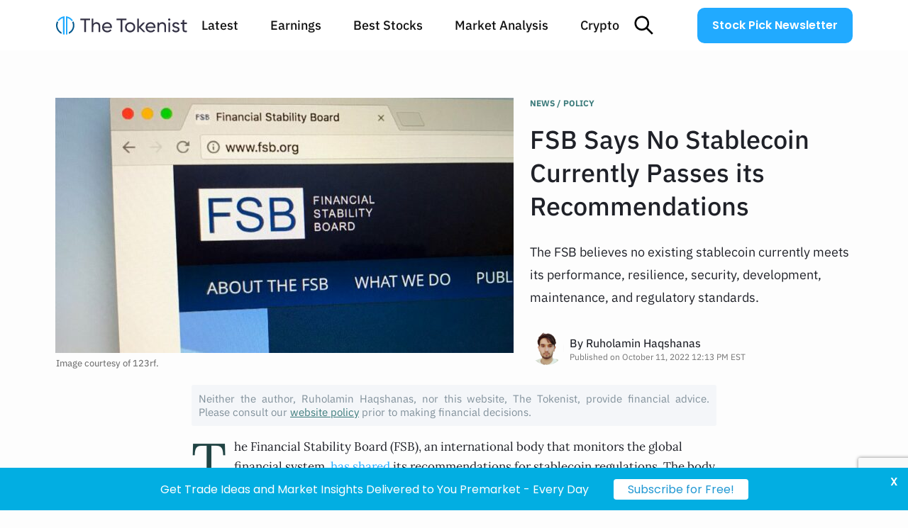

--- FILE ---
content_type: text/html; charset=UTF-8
request_url: https://tokenist.com/fsb-says-no-stablecoin-currently-passes-its-recommendations/
body_size: 70799
content:
<!doctype html>
<html prefix="og: http://ogp.me/ns#" lang="en">
<head>
	<meta charset="UTF-8">
<meta name="viewport" content="initial-scale=1.0, width=device-width">
<meta http-equiv="X-UA-Compatible" content="ie=edge">
<title>FSB Says No Stablecoin Currently Passes its Recommendations - Tokenist</title><link rel="preload" as="font" href="https://tokenist.com/wp-content/themes/thetokenist/assets/fonts/IBMPlexSans-Regular.woff" crossorigin><link rel="preload" as="font" href="https://tokenist.com/wp-content/themes/thetokenist/assets/fonts/IBMPlexSans-Text.woff" crossorigin><link rel="preload" as="font" href="https://tokenist.com/wp-content/themes/thetokenist/assets/fonts/IBMPlexSans-Bold.woff" crossorigin><link rel="preload" as="font" href="https://tokenist.com/wp-content/themes/thetokenist/assets/fonts/IBMPlexSans-Medium.woff" crossorigin><link rel="preload" as="font" href="https://tokenist.com/wp-content/themes/thetokenist/assets/fonts/Lora-Regular.woff" crossorigin><link rel="preload" as="font" href="https://tokenist.com/wp-content/themes/thetokenist/assets/fonts/Lora-Italic.woff" crossorigin><link rel="preload" as="font" href="https://tokenist.com/wp-content/themes/thetokenist/assets/fonts/Lora-MediumItalic.woff" crossorigin><link rel="preload" as="font" href="https://tokenist.com/wp-content/themes/thetokenist/assets/fonts/Lora-Bold.woff" crossorigin><link rel="preload" as="font" href="https://tokenist.com/wp-content/themes/thetokenist/assets/fonts/Poppins-regular.woff" crossorigin><link rel="preload" as="font" href="https://tokenist.com/wp-content/themes/thetokenist/assets/fonts/Poppins-medium.woff" crossorigin><link rel="preload" as="font" href="https://tokenist.com/wp-content/themes/thetokenist/assets/fonts/Poppins-semibold.woff" crossorigin><link rel="preload" as="font" href="https://tokenist.com/wp-content/themes/thetokenist/assets/fonts/Poppins-bold.woff" crossorigin><link rel="preload" as="font" href="https://fonts.gstatic.com/s/poppins/v23/pxiEyp8kv8JHgFVrJJfecg.woff2" crossorigin><link rel="preload" as="font" href="https://fonts.gstatic.com/s/poppins/v23/pxiByp8kv8JHgFVrLGT9Z1xlFQ.woff2" crossorigin><link rel="preload" as="font" href="https://fonts.gstatic.com/s/poppins/v23/pxiByp8kv8JHgFVrLEj6Z1xlFQ.woff2" crossorigin><link rel="preload" as="font" href="https://fonts.gstatic.com/s/poppins/v23/pxiByp8kv8JHgFVrLCz7Z1xlFQ.woff2" crossorigin><style id="wpr-usedcss">img.emoji{display:inline!important;border:none!important;box-shadow:none!important;height:1em!important;width:1em!important;margin:0 .07em!important;vertical-align:-.1em!important;background:0 0!important;padding:0!important}body{--wp--preset--color--black:#000000;--wp--preset--color--cyan-bluish-gray:#abb8c3;--wp--preset--color--white:#ffffff;--wp--preset--color--pale-pink:#f78da7;--wp--preset--color--vivid-red:#cf2e2e;--wp--preset--color--luminous-vivid-orange:#ff6900;--wp--preset--color--luminous-vivid-amber:#fcb900;--wp--preset--color--light-green-cyan:#7bdcb5;--wp--preset--color--vivid-green-cyan:#00d084;--wp--preset--color--pale-cyan-blue:#8ed1fc;--wp--preset--color--vivid-cyan-blue:#0693e3;--wp--preset--color--vivid-purple:#9b51e0;--wp--preset--gradient--vivid-cyan-blue-to-vivid-purple:linear-gradient(135deg,rgba(6, 147, 227, 1) 0%,rgb(155, 81, 224) 100%);--wp--preset--gradient--light-green-cyan-to-vivid-green-cyan:linear-gradient(135deg,rgb(122, 220, 180) 0%,rgb(0, 208, 130) 100%);--wp--preset--gradient--luminous-vivid-amber-to-luminous-vivid-orange:linear-gradient(135deg,rgba(252, 185, 0, 1) 0%,rgba(255, 105, 0, 1) 100%);--wp--preset--gradient--luminous-vivid-orange-to-vivid-red:linear-gradient(135deg,rgba(255, 105, 0, 1) 0%,rgb(207, 46, 46) 100%);--wp--preset--gradient--very-light-gray-to-cyan-bluish-gray:linear-gradient(135deg,rgb(238, 238, 238) 0%,rgb(169, 184, 195) 100%);--wp--preset--gradient--cool-to-warm-spectrum:linear-gradient(135deg,rgb(74, 234, 220) 0%,rgb(151, 120, 209) 20%,rgb(207, 42, 186) 40%,rgb(238, 44, 130) 60%,rgb(251, 105, 98) 80%,rgb(254, 248, 76) 100%);--wp--preset--gradient--blush-light-purple:linear-gradient(135deg,rgb(255, 206, 236) 0%,rgb(152, 150, 240) 100%);--wp--preset--gradient--blush-bordeaux:linear-gradient(135deg,rgb(254, 205, 165) 0%,rgb(254, 45, 45) 50%,rgb(107, 0, 62) 100%);--wp--preset--gradient--luminous-dusk:linear-gradient(135deg,rgb(255, 203, 112) 0%,rgb(199, 81, 192) 50%,rgb(65, 88, 208) 100%);--wp--preset--gradient--pale-ocean:linear-gradient(135deg,rgb(255, 245, 203) 0%,rgb(182, 227, 212) 50%,rgb(51, 167, 181) 100%);--wp--preset--gradient--electric-grass:linear-gradient(135deg,rgb(202, 248, 128) 0%,rgb(113, 206, 126) 100%);--wp--preset--gradient--midnight:linear-gradient(135deg,rgb(2, 3, 129) 0%,rgb(40, 116, 252) 100%);--wp--preset--duotone--dark-grayscale:url('#wp-duotone-dark-grayscale');--wp--preset--duotone--grayscale:url('#wp-duotone-grayscale');--wp--preset--duotone--purple-yellow:url('#wp-duotone-purple-yellow');--wp--preset--duotone--blue-red:url('#wp-duotone-blue-red');--wp--preset--duotone--midnight:url('#wp-duotone-midnight');--wp--preset--duotone--magenta-yellow:url('#wp-duotone-magenta-yellow');--wp--preset--duotone--purple-green:url('#wp-duotone-purple-green');--wp--preset--duotone--blue-orange:url('#wp-duotone-blue-orange');--wp--preset--font-size--small:13px;--wp--preset--font-size--medium:20px;--wp--preset--font-size--large:36px;--wp--preset--font-size--x-large:42px;--wp--preset--spacing--20:0.44rem;--wp--preset--spacing--30:0.67rem;--wp--preset--spacing--40:1rem;--wp--preset--spacing--50:1.5rem;--wp--preset--spacing--60:2.25rem;--wp--preset--spacing--70:3.38rem;--wp--preset--spacing--80:5.06rem}:where(.is-layout-flex){gap:.5em}:where(.wp-block-columns.is-layout-flex){gap:2em}:root{--blue:#007bff;--indigo:#6610f2;--purple:#6f42c1;--pink:#e83e8c;--red:#dc3545;--orange:#fd7e14;--yellow:#ffc107;--green:#28a745;--teal:#20c997;--cyan:#17a2b8;--white:#fff;--gray:#6c757d;--gray-dark:#343a40;--primary:#007bff;--secondary:#6c757d;--success:#28a745;--info:#17a2b8;--warning:#ffc107;--danger:#dc3545;--light:#f8f9fa;--dark:#343a40;--breakpoint-xs:0;--breakpoint-sm:576px;--breakpoint-md:768px;--breakpoint-lg:992px;--breakpoint-xl:1200px;--font-family-sans-serif:-apple-system,BlinkMacSystemFont,"Segoe UI",Roboto,"Helvetica Neue",Arial,"Noto Sans",sans-serif,"Apple Color Emoji","Segoe UI Emoji","Segoe UI Symbol","Noto Color Emoji";--font-family-monospace:SFMono-Regular,Menlo,Monaco,Consolas,"Liberation Mono","Courier New",monospace}*,::after,::before{box-sizing:border-box}html{font-family:sans-serif;line-height:1.15;-webkit-text-size-adjust:100%;-webkit-tap-highlight-color:transparent}footer,header,main,nav,section{display:block}body{margin:0;font-family:-apple-system,BlinkMacSystemFont,"Segoe UI",Roboto,"Helvetica Neue",Arial,"Noto Sans",sans-serif,"Apple Color Emoji","Segoe UI Emoji","Segoe UI Symbol","Noto Color Emoji";font-size:1rem;font-weight:400;line-height:1.5;color:#212529;text-align:left;background-color:#fff}[tabindex="-1"]:focus:not(:focus-visible){outline:0!important}h1,h2,h3,h4{margin-top:0;margin-bottom:.5rem}p{margin-top:0;margin-bottom:1rem}address{margin-bottom:1rem;font-style:normal;line-height:inherit}dl,ul{margin-top:0;margin-bottom:1rem}ul ul{margin-bottom:0}dt{font-weight:700}dd{margin-bottom:.5rem;margin-left:0}blockquote{margin:0 0 1rem}b,strong{font-weight:bolder}a{color:#007bff;text-decoration:none;background-color:transparent}a:hover{color:#0056b3;text-decoration:underline}a:not([href]):not([class]){color:inherit;text-decoration:none}a:not([href]):not([class]):hover{color:inherit;text-decoration:none}code{font-family:SFMono-Regular,Menlo,Monaco,Consolas,"Liberation Mono","Courier New",monospace;font-size:1em}img{vertical-align:middle;border-style:none}svg{overflow:hidden;vertical-align:middle}table{border-collapse:collapse}caption{padding-top:.75rem;padding-bottom:.75rem;color:#6c757d;text-align:left;caption-side:bottom}label{display:inline-block;margin-bottom:.5rem}button{border-radius:0}button:focus{outline:dotted 1px;outline:-webkit-focus-ring-color auto 5px}button,input,optgroup,select,textarea{margin:0;font-family:inherit;font-size:inherit;line-height:inherit}button,input{overflow:visible}[role=button]{cursor:pointer}select{word-wrap:normal}[type=button],[type=reset],[type=submit],button{-webkit-appearance:button}[type=button]:not(:disabled),[type=reset]:not(:disabled),[type=submit]:not(:disabled),button:not(:disabled){cursor:pointer}[type=button]::-moz-focus-inner,[type=reset]::-moz-focus-inner,[type=submit]::-moz-focus-inner,button::-moz-focus-inner{padding:0;border-style:none}textarea{overflow:auto;resize:vertical}fieldset{min-width:0;padding:0;margin:0;border:0}legend{display:block;width:100%;max-width:100%;padding:0;margin-bottom:.5rem;font-size:1.5rem;line-height:inherit;color:inherit;white-space:normal}progress{vertical-align:baseline}[type=number]::-webkit-inner-spin-button,[type=number]::-webkit-outer-spin-button{height:auto}[type=search]{outline-offset:-2px;-webkit-appearance:none}[type=search]::-webkit-search-decoration{-webkit-appearance:none}::-webkit-file-upload-button{font:inherit;-webkit-appearance:button}output{display:inline-block}template{display:none}[hidden]{display:none!important}.h2,.h3,.h4,h1,h2,h3,h4{margin-bottom:.5rem;font-weight:500;line-height:1.2}h1{font-size:2.5rem}.h2,h2{font-size:2rem}.h3,h3{font-size:1.75rem}.h4,h4{font-size:1.5rem}small{font-size:80%;font-weight:400}code{font-size:87.5%;color:#e83e8c;word-wrap:break-word}a>code{color:inherit}.container{width:100%;padding-right:15px;padding-left:15px;margin-right:auto;margin-left:auto}@media (min-width:576px){.container{max-width:540px}}@media (min-width:768px){.container{max-width:720px}}@media (min-width:992px){.container{max-width:960px}}@media (min-width:1200px){.container{max-width:1140px}}.table{width:100%;margin-bottom:1rem;color:#212529}.table tbody+tbody{border-top:2px solid #dee2e6}.btn{display:inline-block;font-weight:400;color:#212529;text-align:center;vertical-align:middle;-webkit-user-select:none;-moz-user-select:none;-ms-user-select:none;user-select:none;background-color:transparent;border:1px solid transparent;padding:.375rem .75rem;font-size:1rem;line-height:1.5;border-radius:.25rem;transition:color .15s ease-in-out,background-color .15s ease-in-out,border-color .15s ease-in-out,box-shadow .15s ease-in-out}@media (prefers-reduced-motion:reduce){.btn{transition:none}}.btn:hover{color:#212529;text-decoration:none}.btn.focus,.btn:focus{outline:0;box-shadow:0 0 0 .2rem rgba(0,123,255,.25)}.btn.disabled,.btn:disabled{opacity:.65}.btn:not(:disabled):not(.disabled){cursor:pointer}a.btn.disabled,fieldset:disabled a.btn{pointer-events:none}.breadcrumb{display:-ms-flexbox;display:flex;-ms-flex-wrap:wrap;flex-wrap:wrap;padding:.75rem 1rem;margin-bottom:1rem;list-style:none;background-color:#e9ecef;border-radius:.25rem}.progress{display:-ms-flexbox;display:flex;height:1rem;overflow:hidden;line-height:0;font-size:.75rem;background-color:#e9ecef;border-radius:.25rem}.close{float:right;font-size:1.5rem;font-weight:700;line-height:1;color:#000;text-shadow:0 1px 0 #fff;opacity:.5}.close:hover{color:#000;text-decoration:none}.close:not(:disabled):not(.disabled):focus,.close:not(:disabled):not(.disabled):hover{opacity:.75}button.close{padding:0;background-color:transparent;border:0}a.close.disabled{pointer-events:none}.modal{position:fixed;top:0;left:0;z-index:1050;display:none;width:100%;height:100%;overflow:hidden;outline:0}.border{border:1px solid #dee2e6!important}.rounded{border-radius:.25rem!important}.text-wrap{white-space:normal!important}.visible{visibility:visible!important}@media print{*,::after,::before{text-shadow:none!important;box-shadow:none!important}a:not(.btn){text-decoration:underline}blockquote{border:1px solid #adb5bd;page-break-inside:avoid}img,tr{page-break-inside:avoid}h2,h3,p{orphans:3;widows:3}h2,h3{page-break-after:avoid}@page{size:a3}body{min-width:992px!important}.container{min-width:992px!important}.table{border-collapse:collapse!important}}:root{--white:#FFF;--black:#000;--primary:#21AAFF}html{font-family:sans-serif;-ms-text-size-adjust:100%}body,h2,h3{margin:0}.slick-slide img,footer,header,main,nav,section{display:block}canvas,progress,video{display:inline-block;vertical-align:baseline}.slick-slide.slick-loading img,[hidden],template{display:none}a{background-color:transparent;text-decoration:none;color:inherit}a:active,a:hover{outline:0}b,strong{font-weight:700}h1{font-size:2em;margin:.67em 0}small{font-size:80%}img{vertical-align:bottom;border:0;max-width:100%}svg:not(:root){overflow:hidden}code{font-family:monospace,monospace;font-size:1em}button,input,optgroup,select,textarea{color:inherit;font:inherit;margin:0}button{overflow:visible}button,select{text-transform:none}button,html input[type=button],input[type=reset],input[type=submit]{-webkit-appearance:button;cursor:pointer}button[disabled],html input[disabled]{cursor:default}button::-moz-focus-inner,input::-moz-focus-inner{border:0;padding:0}input{line-height:normal}input[type=checkbox],input[type=radio]{box-sizing:border-box;padding:0}input[type=number]::-webkit-inner-spin-button,input[type=number]::-webkit-outer-spin-button{height:auto}input[type=search]{-webkit-appearance:textfield;box-sizing:content-box}input[type=search]::-webkit-search-cancel-button,input[type=search]::-webkit-search-decoration{-webkit-appearance:none}fieldset{border:1px solid silver;margin:0 2px;padding:.35em .625em .75em}legend{border:0}textarea{overflow:auto}.text-wrap b,optgroup{font-weight:700}table{border-collapse:collapse;border-spacing:0}legend{padding:0}.slick-slider{position:relative;display:block}.slick-slider{box-sizing:border-box;-webkit-touch-callout:none;-webkit-user-select:none;-moz-user-select:none;user-select:none;touch-action:pan-y;-webkit-tap-highlight-color:transparent}.slick-slide{float:left;height:100%;min-height:1px;display:none}[dir=rtl] .slick-slide{float:right}.slick-initialized .slick-slide{display:block}.slick-loading .slick-slide{visibility:hidden}.slick-vertical .slick-slide{display:block;height:auto;border:1px solid transparent}.slick-arrow.slick-hidden{display:none}.irs,.irs-line{position:relative;display:block}.irs{-webkit-touch-callout:none;-webkit-user-select:none;-moz-user-select:none;user-select:none;font-size:12px;font-family:Arial,sans-serif}.irs-line{overflow:hidden;outline:0!important}.irs-bar{position:absolute;display:block;left:0;width:0}.irs-max,.irs-min{position:absolute;cursor:default}.irs-max,.irs-min{display:none}.irs-min{left:0}.irs-max{right:0}.irs-from,.irs-single,.irs-to{position:absolute;display:block;top:0;left:0;cursor:default;white-space:nowrap}.irs-grid{position:absolute;display:none;bottom:0;left:0;width:100%;height:20px}.irs-with-grid .irs-grid{display:block}.irs-disable-mask{position:absolute;display:block;top:0;left:-1%;width:102%;height:100%;cursor:default;background:0 0;z-index:2}.lt-ie9 .irs-disable-mask{background:#000;cursor:not-allowed}.irs-disabled{opacity:.4}.irs-hidden-input{position:absolute!important;display:block!important;top:0!important;left:0!important;width:0!important;height:0!important;font-size:0!important;line-height:0!important;padding:0!important;margin:0!important;overflow:hidden;outline:0!important;z-index:-9999!important;background:0 0!important;border-style:solid!important;border-color:transparent!important}.select2-dropdown{background-color:#fff;border:1px solid #aaa;border-radius:4px;box-sizing:border-box;display:block;position:absolute;left:-100000px;width:100%;z-index:1051}.select2-results{display:block}.select2-results__options{list-style:none;margin:0;padding:0}.select2-results__option{padding:6px;-moz-user-select:none;user-select:none;-webkit-user-select:none}.select2-container--open .select2-dropdown{left:0}.select2-container--open .select2-dropdown--above{border-bottom:none;border-bottom-left-radius:0;border-bottom-right-radius:0}.select2-container--open .select2-dropdown--below{border-top:none;border-top-left-radius:0;border-top-right-radius:0}.select2-hidden-accessible{border:0!important;clip:rect(0 0 0 0)!important;-webkit-clip-path:inset(50%)!important;clip-path:inset(50%)!important;height:1px!important;overflow:hidden!important;padding:0!important;position:absolute!important;width:1px!important;white-space:nowrap!important}ul{padding:0}.mCustomScrollbar{touch-action:pinch-zoom}.mCustomScrollbar.mCS_no_scrollbar,.mCustomScrollbar.mCS_touch_action{touch-action:auto}.mCustomScrollBox{position:relative;overflow:hidden;height:100%;max-width:100%;outline:0;direction:ltr}.mCSB_container{overflow:hidden;width:auto;height:auto}.mCSB_inside>.mCSB_container{margin-right:30px}.mCSB_container.mCS_no_scrollbar_y.mCS_y_hidden{margin-right:0}.mCS-dir-rtl>.mCSB_inside>.mCSB_container{margin-right:0;margin-left:30px}.mCS-dir-rtl>.mCSB_inside>.mCSB_container.mCS_no_scrollbar_y.mCS_y_hidden{margin-left:0}.mCSB_scrollTools{position:absolute;width:16px;height:auto;left:auto;top:0;right:0;bottom:0}.mCSB_outside+.mCSB_scrollTools{right:-26px}.mCS-dir-rtl>.mCSB_inside>.mCSB_scrollTools{right:auto;left:0}.mCS-dir-rtl>.mCSB_outside+.mCSB_scrollTools{right:auto;left:-26px}.mCSB_scrollTools .mCSB_draggerContainer{position:absolute;top:0;left:0;bottom:0;right:0;height:auto}.mCSB_scrollTools a+.mCSB_draggerContainer{margin:20px 0}.mCSB_scrollTools .mCSB_draggerRail{width:2px;height:100%;margin:0 auto;border-radius:16px}.mCSB_scrollTools .mCSB_dragger{cursor:pointer;width:100%;height:30px;z-index:1}.mCSB_scrollTools .mCSB_dragger .mCSB_dragger_bar{position:relative;width:4px;height:100%;margin:0 auto;border-radius:16px;text-align:center}.mCSB_scrollTools .mCSB_buttonDown,.mCSB_scrollTools .mCSB_buttonUp{display:block;position:absolute;height:20px;width:100%;overflow:hidden;margin:0 auto;cursor:pointer}.mCSB_scrollTools .mCSB_buttonDown{bottom:0}.mCSB_horizontal.mCSB_inside>.mCSB_container{margin-right:0;margin-bottom:30px}.mCSB_horizontal.mCSB_outside>.mCSB_container{min-height:100%}.mCSB_horizontal>.mCSB_container.mCS_no_scrollbar_x.mCS_x_hidden{margin-bottom:0}.mCSB_scrollTools.mCSB_scrollTools_horizontal{width:auto;height:16px;top:auto;right:0;bottom:0;left:0}.mCustomScrollBox+.mCSB_scrollTools+.mCSB_scrollTools.mCSB_scrollTools_horizontal,.mCustomScrollBox+.mCSB_scrollTools.mCSB_scrollTools_horizontal{bottom:-26px}.mCSB_scrollTools.mCSB_scrollTools_horizontal a+.mCSB_draggerContainer{margin:0 20px}.mCSB_scrollTools.mCSB_scrollTools_horizontal .mCSB_draggerRail{width:100%;height:2px;margin:7px 0}.mCSB_scrollTools.mCSB_scrollTools_horizontal .mCSB_dragger{width:30px;height:100%;left:0}.mCSB_scrollTools.mCSB_scrollTools_horizontal .mCSB_dragger .mCSB_dragger_bar{width:100%;height:4px;margin:6px auto}.mCSB_scrollTools.mCSB_scrollTools_horizontal .mCSB_buttonLeft,.mCSB_scrollTools.mCSB_scrollTools_horizontal .mCSB_buttonRight{display:block;position:absolute;width:20px;height:100%;overflow:hidden;margin:0 auto;cursor:pointer}.mCSB_scrollTools.mCSB_scrollTools_horizontal .mCSB_buttonLeft{left:0}.mCS-dir-rtl>.mCustomScrollBox.mCSB_vertical_horizontal.mCSB_inside>.mCSB_scrollTools.mCSB_scrollTools_horizontal,.mCSB_scrollTools.mCSB_scrollTools_horizontal .mCSB_buttonRight{right:0}.mCSB_vertical_horizontal>.mCSB_scrollTools.mCSB_scrollTools_vertical{bottom:20px}.mCSB_vertical_horizontal>.mCSB_scrollTools.mCSB_scrollTools_horizontal{right:20px}.mCS-dir-rtl>.mCustomScrollBox.mCSB_vertical_horizontal.mCSB_inside>.mCSB_scrollTools.mCSB_scrollTools_horizontal{left:20px}.mCSB_scrollTools,.mCSB_scrollTools .mCSB_buttonDown,.mCSB_scrollTools .mCSB_buttonLeft,.mCSB_scrollTools .mCSB_buttonRight,.mCSB_scrollTools .mCSB_buttonUp,.mCSB_scrollTools .mCSB_dragger .mCSB_dragger_bar{transition:opacity .2s ease-in-out,background-color .2s ease-in-out}.mCSB_scrollTools{opacity:.75;filter:"alpha(opacity=75)";-ms-filter:"alpha(opacity=75)"}.mCS-autoHide>.mCustomScrollBox>.mCSB_scrollTools,.mCS-autoHide>.mCustomScrollBox~.mCSB_scrollTools{opacity:0;filter:"alpha(opacity=0)";-ms-filter:"alpha(opacity=0)"}.mCS-autoHide:hover>.mCustomScrollBox>.mCSB_scrollTools,.mCS-autoHide:hover>.mCustomScrollBox~.mCSB_scrollTools,.mCustomScrollBox:hover>.mCSB_scrollTools,.mCustomScrollBox:hover~.mCSB_scrollTools,.mCustomScrollbar>.mCustomScrollBox>.mCSB_scrollTools.mCSB_scrollTools_onDrag,.mCustomScrollbar>.mCustomScrollBox~.mCSB_scrollTools.mCSB_scrollTools_onDrag{opacity:1;filter:"alpha(opacity=100)";-ms-filter:"alpha(opacity=100)"}.mCSB_scrollTools .mCSB_draggerRail{background-color:#000;background-color:rgba(0,0,0,.4);filter:"alpha(opacity=40)";-ms-filter:"alpha(opacity=40)"}.mCSB_scrollTools .mCSB_dragger .mCSB_dragger_bar{background:#214444!important}.mCSB_scrollTools .mCSB_dragger:hover .mCSB_dragger_bar{background-color:#fff;background-color:rgba(255,255,255,.85);filter:"alpha(opacity=85)";-ms-filter:"alpha(opacity=85)"}.mCSB_scrollTools .mCSB_dragger.mCSB_dragger_onDrag .mCSB_dragger_bar,.mCSB_scrollTools .mCSB_dragger:active .mCSB_dragger_bar{background-color:#fff;background-color:rgba(255,255,255,.9);filter:"alpha(opacity=90)";-ms-filter:"alpha(opacity=90)"}.mCSB_scrollTools .mCSB_buttonDown,.mCSB_scrollTools .mCSB_buttonLeft,.mCSB_scrollTools .mCSB_buttonRight,.mCSB_scrollTools .mCSB_buttonUp{background-image:url(https://tokenist.com/wp-content/themes/thetokenist/assets/css/mCSB_buttons.png);background-repeat:no-repeat;opacity:.4;filter:"alpha(opacity=40)";-ms-filter:"alpha(opacity=40)"}.mCSB_scrollTools .mCSB_buttonUp{background-position:0 0}.mCSB_scrollTools .mCSB_buttonDown{background-position:0 -20px}.mCSB_scrollTools .mCSB_buttonLeft{background-position:0 -40px}.mCSB_scrollTools .mCSB_buttonRight{background-position:0 -56px}.mCSB_scrollTools .mCSB_buttonDown:hover,.mCSB_scrollTools .mCSB_buttonLeft:hover,.mCSB_scrollTools .mCSB_buttonRight:hover,.mCSB_scrollTools .mCSB_buttonUp:hover{opacity:.75;filter:"alpha(opacity=75)";-ms-filter:"alpha(opacity=75)"}.mCSB_scrollTools .mCSB_buttonDown:active,.mCSB_scrollTools .mCSB_buttonLeft:active,.mCSB_scrollTools .mCSB_buttonRight:active,.mCSB_scrollTools .mCSB_buttonUp:active{opacity:.9;filter:"alpha(opacity=90)";-ms-filter:"alpha(opacity=90)"}.wrap{width:100%}@font-face{font-family:IBMPlexSans;src:url(https://tokenist.com/wp-content/themes/thetokenist/assets/fonts/IBMPlexSans-Regular.eot);src:url(https://tokenist.com/wp-content/themes/thetokenist/assets/fonts/IBMPlexSans-Regular.eot?#iefix) format("embedded-opentype"),url(https://tokenist.com/wp-content/themes/thetokenist/assets/fonts/IBMPlexSans-Regular.woff) format("woff"),url(https://tokenist.com/wp-content/themes/thetokenist/assets/fonts/IBMPlexSans-Regular.ttf) format("truetype");font-weight:400;font-style:normal;font-display:swap}@font-face{font-family:IBMPlexSans;src:url(https://tokenist.com/wp-content/themes/thetokenist/assets/fonts/IBMPlexSans-Text.eot);src:url(https://tokenist.com/wp-content/themes/thetokenist/assets/fonts/IBMPlexSans-Text.eot?#iefix) format("embedded-opentype"),url(https://tokenist.com/wp-content/themes/thetokenist/assets/fonts/IBMPlexSans-Text.woff) format("woff"),url(https://tokenist.com/wp-content/themes/thetokenist/assets/fonts/IBMPlexSans-Text.ttf) format("truetype");font-weight:500;font-style:normal;font-display:swap}@font-face{font-family:IBMPlexSans;src:url(https://tokenist.com/wp-content/themes/thetokenist/assets/fonts/IBMPlexSans-Bold.eot);src:url(https://tokenist.com/wp-content/themes/thetokenist/assets/fonts/IBMPlexSans-Bold.eot?#iefix) format("embedded-opentype"),url(https://tokenist.com/wp-content/themes/thetokenist/assets/fonts/IBMPlexSans-Bold.woff) format("woff"),url(https://tokenist.com/wp-content/themes/thetokenist/assets/fonts/IBMPlexSans-Bold.ttf) format("truetype");font-weight:700;font-style:normal;font-display:swap}@font-face{font-family:IBMPlexSans;src:url(https://tokenist.com/wp-content/themes/thetokenist/assets/fonts/IBMPlexSans-Medium.eot);src:url(https://tokenist.com/wp-content/themes/thetokenist/assets/fonts/IBMPlexSans-Medium.eot?#iefix) format("embedded-opentype"),url(https://tokenist.com/wp-content/themes/thetokenist/assets/fonts/IBMPlexSans-Medium.woff) format("woff"),url(https://tokenist.com/wp-content/themes/thetokenist/assets/fonts/IBMPlexSans-Medium.ttf) format("truetype");font-weight:600;font-style:normal;font-display:swap}@font-face{font-family:Lora;src:url(https://tokenist.com/wp-content/themes/thetokenist/assets/fonts/Lora-Regular.eot);src:url(https://tokenist.com/wp-content/themes/thetokenist/assets/fonts/Lora-Regular.eot?#iefix) format("embedded-opentype"),url(https://tokenist.com/wp-content/themes/thetokenist/assets/fonts/Lora-Regular.woff) format("woff"),url(https://tokenist.com/wp-content/themes/thetokenist/assets/fonts/Lora-Regular.ttf) format("truetype");font-weight:400;font-style:normal;font-display:swap}@font-face{font-family:Lora;src:url(https://tokenist.com/wp-content/themes/thetokenist/assets/fonts/Lora-Italic.eot);src:url(https://tokenist.com/wp-content/themes/thetokenist/assets/fonts/Lora-Italic.eot?#iefix) format("embedded-opentype"),url(https://tokenist.com/wp-content/themes/thetokenist/assets/fonts/Lora-Italic.woff) format("woff"),url(https://tokenist.com/wp-content/themes/thetokenist/assets/fonts/Lora-Italic.ttf) format("truetype");font-weight:400;font-style:italic;font-display:swap}@font-face{font-family:Lora;src:url(https://tokenist.com/wp-content/themes/thetokenist/assets/fonts/Lora-MediumItalic.eot);src:url(https://tokenist.com/wp-content/themes/thetokenist/assets/fonts/Lora-MediumItalic.eot?#iefix) format("embedded-opentype"),url(https://tokenist.com/wp-content/themes/thetokenist/assets/fonts/Lora-MediumItalic.woff) format("woff"),url(https://tokenist.com/wp-content/themes/thetokenist/assets/fonts/Lora-MediumItalic.ttf) format("truetype");font-weight:500;font-style:italic;font-display:swap}@font-face{font-family:Lora;src:url(https://tokenist.com/wp-content/themes/thetokenist/assets/fonts/Lora-Bold.eot);src:url(https://tokenist.com/wp-content/themes/thetokenist/assets/fonts/Lora-Bold.eot?#iefix) format("embedded-opentype"),url(https://tokenist.com/wp-content/themes/thetokenist/assets/fonts/Lora-Bold.woff) format("woff"),url(https://tokenist.com/wp-content/themes/thetokenist/assets/fonts/Lora-Bold.ttf) format("truetype");font-weight:700;font-style:normal;font-display:swap}@font-face{font-family:Poppins;src:url(https://tokenist.com/wp-content/themes/thetokenist/assets/fonts/Poppins-regular.eot);src:url(https://tokenist.com/wp-content/themes/thetokenist/assets/fonts/Poppins-regular.eot?#iefix) format("embedded-opentype"),url(https://tokenist.com/wp-content/themes/thetokenist/assets/fonts/Poppins-regular.woff) format("woff"),url(https://tokenist.com/wp-content/themes/thetokenist/assets/fonts/Poppins-regular.ttf) format("truetype");font-weight:400;font-style:normal;font-display:swap}@font-face{font-family:Poppins;src:url(https://tokenist.com/wp-content/themes/thetokenist/assets/fonts/Poppins-medium.eot);src:url(https://tokenist.com/wp-content/themes/thetokenist/assets/fonts/Poppins-medium.eot?#iefix) format("embedded-opentype"),url(https://tokenist.com/wp-content/themes/thetokenist/assets/fonts/Poppins-medium.woff) format("woff"),url(https://tokenist.com/wp-content/themes/thetokenist/assets/fonts/Poppins-medium.ttf) format("truetype");font-weight:500;font-style:normal;font-display:swap}@font-face{font-family:Poppins;src:url(https://tokenist.com/wp-content/themes/thetokenist/assets/fonts/Poppins-semibold.eot);src:url(https://tokenist.com/wp-content/themes/thetokenist/assets/fonts/Poppins-semibold.eot?#iefix) format("embedded-opentype"),url(https://tokenist.com/wp-content/themes/thetokenist/assets/fonts/Poppins-semibold.woff) format("woff"),url(https://tokenist.com/wp-content/themes/thetokenist/assets/fonts/Poppins-semibold.ttf) format("truetype");font-weight:600;font-style:normal;font-display:swap}@font-face{font-family:Poppins;src:url(https://tokenist.com/wp-content/themes/thetokenist/assets/fonts/Poppins-bold.eot);src:url(https://tokenist.com/wp-content/themes/thetokenist/assets/fonts/Poppins-bold.eot?#iefix) format("embedded-opentype"),url(https://tokenist.com/wp-content/themes/thetokenist/assets/fonts/Poppins-bold.woff) format("woff"),url(https://tokenist.com/wp-content/themes/thetokenist/assets/fonts/Poppins-bold.ttf) format("truetype");font-weight:700;font-style:normal;font-display:swap}*,:after,:before{box-sizing:border-box;outline:0}*,body,html{-webkit-text-size-adjust:none;-webkit-appearance:none}html{height:100%}body{min-height:100%;width:100%;min-width:320px;font-family:IBMPlexSans,Helvetica,Arial,sans-serif,arial,sans-serif;font-weight:500;background:#fdfdfd;color:#1f2128;position:relative;font-size:16px;line-height:1.5;padding-top:90px}ul{list-style-type:none;margin:0}.modern-footnotes-footnote a,a:hover{text-decoration:none}main{padding-top:48px}main.news{padding-top:40px}.wrap{max-width:1274px;padding:0 24px;margin:0 auto}.wrap--xs{max-width:788px}.wrap--medium{max-width:1176px}.wrapper{width:100%;max-width:1426px;padding-left:100px;padding-right:100px;margin-left:auto;margin-right:auto}@media only screen and (max-width:1199px){.wrapper{padding-left:75px;padding-right:75px}}@media only screen and (max-width:992px){.wrapper{padding-left:24px;padding-right:24px}}.btn{background:#21aaff;border-radius:2px;display:inline-flex;padding:8px 12px;font-size:16px;line-height:1.5;text-align:center;color:#fff;align-items:center;justify-content:center;transition:all .12s;position:relative;box-shadow:none!important}.btn:hover{background:#1c90d9;color:#fff}.btn:disabled{background:#a6ddff}.text-wrap h1{font-style:italic;font-weight:600;font-size:40px;line-height:1.3;margin:0 0 16px}@media screen and (max-width:600px){main{padding-top:32px}.text-wrap h1{font-size:32px;line-height:1.25}}.text-wrap h2,.text-wrap h3,.text-wrap h4{font-weight:600;font-size:36px;line-height:1.33333;margin:0 0 24px}.text-wrap h3{font-size:28px;line-height:1.42857;margin:0 0 40px}@media screen and (max-width:600px){.text-wrap h2{font-size:28px;line-height:1.42857}.text-wrap h3{margin:0 0 20px;font-size:24px}.form textarea,.wpcf7 textarea{resize:none}}.text-wrap h4{font-weight:700;font-size:18px;margin:0 0 16px}.text-wrap p{margin:0 0 8px}.text-wrap a:not([class]){transition:all .2s}.text-wrap a:not([class]):hover{color:#21aaff}.form p,.wpcf7 p{margin:0}.form .wpcf7-form-control-wrap,.wpcf7 .wpcf7-form-control-wrap{margin-bottom:14px;display:block}.form input[type=email],.form input[type=text],.form select,.wpcf7 input[type=email],.wpcf7 input[type=text]{height:40px}.form input[type=email],.form input[type=text],.form select,.form textarea,.wpcf7 input[type=email],.wpcf7 input[type=text],.wpcf7 select,.wpcf7 textarea{border:0;border-radius:0;box-shadow:none;width:100%;transition:all .3s;background:#f3f5f5;padding-left:16px;margin-bottom:2px}.wpcf7 select{height:40px}.form input[type=email]::-moz-placeholder,.form input[type=text]::-moz-placeholder,.form select::-moz-placeholder,.form textarea::-moz-placeholder,.wpcf7 input[type=email]::-moz-placeholder,.wpcf7 input[type=text]::-moz-placeholder,.wpcf7 select::-moz-placeholder,.wpcf7 textarea::-moz-placeholder{font-size:16px;line-height:normal;color:#737373}.form input[type=email]::placeholder,.form input[type=text]::placeholder,.form select::placeholder,.form textarea::placeholder,.wpcf7 input[type=email]::placeholder,.wpcf7 input[type=text]::placeholder,.wpcf7 select::placeholder,.wpcf7 textarea::placeholder{font-size:16px;line-height:normal;color:#737373}.form input[type=email].error,.form input[type=text].error,.form select.error,.form textarea.error,.wpcf7 input[type=email].error,.wpcf7 input[type=text].error,.wpcf7 select.error,.wpcf7 textarea.error{border-color:red;color:red}.form input[type=email].error::-moz-placeholder,.form input[type=text].error::-moz-placeholder,.form select.error::-moz-placeholder,.form textarea.error::-moz-placeholder,.modal__inner .form input[type=text].error::-moz-placeholder,.wpcf7 input[type=email].error::-moz-placeholder,.wpcf7 input[type=text].error::-moz-placeholder,.wpcf7 select.error::-moz-placeholder,.wpcf7 textarea.error::-moz-placeholder{color:red}.form input[type=email].error::placeholder,.form input[type=text].error::placeholder,.form select.error::placeholder,.form textarea.error::placeholder,.modal__inner .form input[type=text].error::placeholder,.wpcf7 input[type=email].error::placeholder,.wpcf7 input[type=text].error::placeholder,.wpcf7 select.error::placeholder,.wpcf7 textarea.error::placeholder{color:red}.form select:required:invalid,.wpcf7 select:required:invalid{color:#737373}.form option,.wpcf7 option{color:#1f2128}.form option:first-child,.wpcf7 option:first-child{color:#737373}.form textarea,.wpcf7 textarea{padding-top:8px;height:154px}.form label,.wpcf7 label{width:100%;display:block}.form label input,.form label select,.form label textarea,.wpcf7 label input,.wpcf7 label select,.wpcf7 label textarea{margin-top:8px}.form button,.form input[type=submit],.wpcf7 button,.wpcf7 input[type=submit]{background:#21aaff;border-radius:2px;display:inline-flex;padding:8px 12px;font-size:16px;line-height:1.5;text-align:center;color:#fff;align-items:center;justify-content:center;transition:all .3s;border:0;margin:0 0 0 auto;display:flex}.form button.btn:hover,.form input[type=submit].btn:hover,.wpcf7 button.btn:hover,.wpcf7 input[type=submit].btn:hover{background:#67c2fa}.form button:hover,.form input[type=submit]:hover,.wpcf7 button:hover,.wpcf7 input[type=submit]:hover{background:#67c2fa;color:#fff}@media screen and (max-width:500px){.form button,.form input[type=submit],.wpcf7 button,.wpcf7 input[type=submit]{width:100%}}.modal__inner .form input[type=text]{border-bottom:1px solid #214444;padding-left:8px;height:33px;margin-bottom:24px;background:0 0}.modal__inner .form input[type=text].error{border-color:red}.animate-block{transition:all .8s}.animate-block.animate{opacity:0;transform:translateY(20px)}.response-text{padding-top:15px;color:#21aaff}.response-text--error{color:red}.modern-footnotes-footnote{padding-left:2px;padding-right:2px;position:static;background:0 0!important}.modern-footnotes-footnote--selected{background:#eee;border-radius:2px}.modern-footnotes-footnote__connector{background:#000;position:absolute;height:9px;transform:translateY(-6px);width:.9px}.modern-footnotes-footnote>a{padding-bottom:10px;position:relative;top:-6px}.modern-footnotes-footnote__note{display:none;color:#777;line-height:1.7;font-size:14px}.modern-footnotes-footnote__note a{display:inline;max-width:100%;white-space:inherit;overflow:auto;text-overflow:inherit;vertical-align:bottom}.modern-footnotes-footnote__note--tooltip{word-break:break-word;position:absolute;left:0;border:1px solid #666;background:#fff;padding:.7em 1em;border-radius:3px;max-width:100%;width:300px;box-shadow:1px 1px 1px #eee;box-sizing:border-box;z-index:1;margin-top:26px;transform:translateY(-6px)}.modern-footnotes-footnote__note--expandable{display:inline-block;margin-top:1em;margin-bottom:1em}.header,.header__controls{display:flex;align-items:center}.header{justify-content:space-between;padding:0 80px 0 135px;position:fixed;z-index:1000;top:0;left:0;width:100%;background-color:#fff;transform:translateY(0);will-change:transform;transition:transform .3s ease-in-out}.header.is-scrolled{transform:translateY(-100%)}.header__controls{justify-content:flex-start;font-size:0}.header__controls li:not(:last-child){margin-right:61px}.header .btn{font-family:Poppins,Helvetica,Arial,sans-serif;font-weight:600;font-size:16px;border-radius:10px;padding:12px 24px;transition:all .1s ease-in-out}@media only screen and (max-width:1599px){.header{padding:0 50px}}@media only screen and (max-width:1279px){.header{padding:0 24px}.header__controls li:not(:last-child){margin-right:30px}}@media only screen and (max-width:1199px){.header{justify-content:flex-start;padding-top:10px;padding-bottom:10px}.header__controls{margin-left:auto}}.logo{display:inline-block;font-size:0}.header--new .header__inner .logo svg,.logo,.logo svg{transition:.3s ease-in-out}@media only screen and (max-width:767px){.header__controls li:not(:last-child){margin-right:0}.header__controls li:last-child{display:none}.logo svg{width:160px;height:auto}}.toggle-menu{width:24px;height:16px;border:0;padding:0;font-size:0;outline:0!important;background-color:transparent;position:relative;margin-right:16px;display:none}.toggle-menu.is-pressed:before{top:7px;transform:rotate(-135deg)}.toggle-menu.is-pressed:after{top:7px;transform:rotate(135deg)}.toggle-menu.is-pressed span{left:-5px;opacity:0}.toggle-menu:after,.toggle-menu:before{content:''}.toggle-menu span,.toggle-menu:after,.toggle-menu:before{width:24px;height:2px;position:absolute;left:0;border-radius:2px;background-color:#3c7b7b;transition:all .3s ease-in-out}.toggle-menu:before{top:0}.toggle-menu span{top:7px}.toggle-menu:after{top:14px}.primary-menu{font-family:Poppins,Helvetica,Arial,sans-serif;font-size:16px;line-height:1;text-transform:uppercase;font-weight:400;letter-spacing:1px}.primary-menu__bg,.primary-menu__line{position:absolute;top:0;left:0;width:0;height:6px;background-color:#3c7b7b;opacity:0;transition:all .15s ease-in-out}.primary-menu__bg{top:100%;width:100%;height:0;background-color:#fff;pointer-events:none}.primary-menu>ul{display:flex;align-items:center;justify-content:center}.primary-menu>ul>li:not(:last-child){margin-right:80px}.primary-menu>ul>li>a{padding:37px 5px;position:relative}.primary-menu>ul>li>ul{position:absolute;z-index:1;top:100%;left:0;width:100%;display:flex;justify-content:center;padding:40px 0 50px;opacity:0;pointer-events:none;transition:all .1s ease-in-out}.primary-menu>ul>li>ul>li:not(:last-child){margin-right:79px}.primary-menu>ul>li>ul ul{margin-top:32px}.primary-menu>ul>li>ul ul li:not(:last-child){margin-bottom:18px}.primary-menu>ul>li>ul ul a{font-size:14px;color:#35373d;text-transform:capitalize}.primary-menu>ul>li>ul ul a:hover,.secondary-menu ul a:hover{color:#3c7b7b}.primary-menu a{color:#111;display:inline-block;transition:all .1s ease-in-out}.primary-menu a:hover{color:#111}.primary-menu .btn,body.single-post .primary-menu--new>ul>li.hidden{display:none}@media only screen and (max-width:1599px){.primary-menu>ul>li:not(:last-child){margin-right:40px}}@media only screen and (max-width:1279px){.primary-menu>ul>li:not(:last-child){margin-right:30px}.primary-menu>ul>li>ul>li:not(:last-child){margin-right:40px}}@media only screen and (max-width:1199px){.toggle-menu{display:inline-block}.primary-menu{position:fixed;z-index:1;top:0;right:0;height:100vh;background-color:#fff;padding:25px 25px 40px;width:310px;overflow-y:auto;opacity:0;transform:translateX(100%);box-shadow:none;will-change:transform;transition:all .35s ease-in-out}.primary-menu>ul>li>a:after,.primary-menu__bg,.primary-menu__line{display:none}.primary-menu.is-opened{transform:translateX(0);opacity:1;box-shadow:0 0 30px rgba(0,0,0,.15)}.primary-menu .btn{display:flex;color:#fff;margin-bottom:20px}.primary-menu .btn:hover{color:#fff}.primary-menu>ul{display:block;margin-left:-25px;margin-right:-25px;border-bottom:1px solid rgba(60,123,123,.3)}.primary-menu>ul>li{border-top:1px solid rgba(60,123,123,.3)}.primary-menu>ul>li:not(:last-child){margin-right:0}.primary-menu>ul>li.menu-item-has-children{background:url(https://tokenist.com/wp-content/themes/thetokenist/assets/img/svg/select-arrow.svg) top 17px right 13px/14px no-repeat}.primary-menu>ul>li>a{padding:12px 25px;display:block;margin-right:40px}.primary-menu>ul>li>ul{position:static;background-color:transparent;padding:12px 24px 24px;opacity:1;pointer-events:all;transition:none;display:none}.primary-menu>ul>li>ul>li{transition:none;opacity:1;transition-delay:0s!important}.primary-menu>ul>li>ul>li:not(:last-child){margin-right:0;margin-bottom:28px}.primary-menu>ul>li>ul ul{margin-top:12px}.primary-menu>ul>li>ul ul li:not(:last-child){margin-bottom:12px}}.search-form:focus-within input{width:200px;padding-left:39px;border-color:#ccc;cursor:text}.search-form:focus-within input::-moz-placeholder{color:#ccc}.search-form:focus-within input::placeholder{color:#ccc}.search-form input{width:29px;height:39px;border:0;padding:0;border-bottom:1px solid transparent;font-family:Poppins,Helvetica,Arial,sans-serif;font-size:16px;line-height:normal;font-weight:400;cursor:pointer;transition:all .3s ease-in-out;background:url(https://tokenist.com/wp-content/themes/thetokenist/assets/img/icons/search-black.svg) left center/29px no-repeat}.search-form input::-moz-placeholder{color:transparent;-moz-transition:color .1s ease-in-out .3s;transition:color .1s .3s ease-in-out}.search-form input::placeholder{color:transparent;transition:color .1s .3s ease-in-out}.page-template-template-calculator .header{z-index:1072}.page-template-template-calculator .modal.opened{z-index:1100}.header--new{display:block;padding:0}@media only screen and (max-width:1650px){.header--new{padding:0 110px}}@media only screen and (max-width:1599px){.header--new{padding:0 78px 0 79px}.primary-menu--new>ul>li:not(:last-child){margin-right:54px}}@media only screen and (max-width:1279px){.header--new{padding:0 24px}}@media only screen and (max-width:1199px){.header--new{padding:6px 24px 15px}}@media only screen and (max-width:575px){.header.with-search .logo{opacity:0}.header.with-search .logo svg{width:60px}.header--new{padding:6px 16px 16px}.header--new .header__controls{position:relative;top:2px}}.header--new .header__inner{display:flex;align-items:center;justify-content:space-between;width:100%;max-width:1440px;margin-left:auto;margin-right:auto}@media only screen and (max-width:1650px){.header--new .header__inner{max-width:100%}}.footer__text br,.header--new .newsletter-btn--mobile{display:none}@media only screen and (max-width:767px){.search-form input{width:24px;background-size:24px}.header--new .header__inner .logo svg{width:160px;height:auto}.header--new .newsletter-btn--desktop{display:none}.header--new .newsletter-btn--mobile{display:inline-block;width:100%;margin-top:20px}.header--new .header__controls li:last-child{display:list-item}}.toggle-menu--new{width:18px;height:14px;margin-left:22px;margin-right:0}.toggle-menu--new span,.toggle-menu--new:after,.toggle-menu--new:before{width:18px;height:2px;background-color:#1f2227}.toggle-menu--new span{top:6px}.toggle-menu--new:after{top:12px}.primary-menu--new{font-family:IBMPlexSans,Helvetica,Arial,sans-serif;font-size:18px;line-height:1.44;text-transform:capitalize;font-weight:600;letter-spacing:normal}.primary-menu--new>ul>li>a{padding:23px 5px}@media only screen and (max-width:1365px){.primary-menu--new>ul>li:not(:last-child){margin-right:30px}.primary-menu--new>ul>li>ul>li:not(:last-child){margin-right:40px}}@media only screen and (max-width:1199px){.primary-menu--new{line-height:1;padding:0 25px 40px}.primary-menu--new>ul>li:first-child{border-top:none}.primary-menu--new>ul>li>a{padding:12px 25px}.primary-menu--new>ul>li:not(:last-child){margin-right:0}}.footer{font-family:Poppins,Helvetica,Arial,sans-serif;color:#35373d;font-weight:400;border-top:2px solid rgba(60,123,123,.3);background-color:#f3f5f5;margin-top:80px;padding-top:82px}.footer .wrap{max-width:1490px}.footer>.wrap{display:grid;grid-template-columns:repeat(4,1fr)}.footer__text{font-size:10px;line-height:1.5;color:rgba(53,55,61,.5);font-style:italic;padding:3px 0 0 51px}.footer__text p{margin:0 0 15px}.footer__text img{display:block;margin-top:35px}.footer__under{border-top:2px solid rgba(60,123,123,.04);margin-top:81px;padding:31px 0}.footer__under .wrap{display:flex;align-items:center;justify-content:space-between}@media only screen and (max-width:1599px){.footer{padding-top:50px}.footer__text{padding:0}.footer__under{margin-top:50px;padding:25px 0}}@media only screen and (max-width:992px){.footer>.wrap{grid-template-columns:repeat(3,1fr)}.footer__text{grid-column:span 3;margin-top:30px}}.secondary-menu ul{margin:0;padding:0;list-style:none;font-size:20px;font-weight:600}.secondary-menu ul li:not(:last-child){margin-bottom:26px}.secondary-menu ul a{display:inline-block;transition:color .1s ease-in-out}@media only screen and (max-width:1599px){.secondary-menu ul{font-size:16px}.secondary-menu ul li:not(:last-child){margin-bottom:15px}}@media only screen and (max-width:575px){.toggle-menu--new{position:relative;top:2px}.footer>.wrap{display:block}.footer__text{margin-top:0}.footer__under .wrap{display:block;text-align:center}.footer__under .copyright{margin-top:10px}.secondary-menu{margin-bottom:30px}}.copyright{display:inline-block;font-size:12px;line-height:1;color:rgba(53,55,61,.5);font-style:italic}.modal{position:fixed;display:flex;justify-content:center;align-items:center;z-index:1100;top:0;bottom:0;right:0;left:0;background:rgba(0,0,0,.5);text-align:center;padding:17px;opacity:0;pointer-events:none;visibility:hidden;transition:all .3s}.modal.opened{opacity:1;pointer-events:all;visibility:visible}.modal__inner{background:#fff;padding:47px 24px;max-width:414px;position:relative}.modal .text-wrap{max-width:356px;margin:0 auto 40px}.modal .text-wrap h3{margin-bottom:24px}.modal__close{cursor:pointer;position:absolute;top:16px;right:16px;z-index:7}.cta-referral__text p,.guide-card__excerpt p{margin:0}.coockies{max-width:450px;padding:16px 15px 15px;background:#214444;color:#fff;font-weight:400;font-size:14px;line-height:1.42857;position:fixed;right:32px;bottom:120px;opacity:0;visibility:hidden;pointer-events:none;transition:all .3s;z-index:10}@media screen and (max-width:550px){.coockies{max-width:100%;right:0;left:0;bottom:0}}.coockies.active{opacity:1;visibility:visible;pointer-events:all}.coockies .js_hide-coockies{position:absolute;top:0;right:0}.cta-sub{min-height:255px;border-radius:30px;background:url(https://tokenist.com/wp-content/themes/thetokenist/assets/img/svg/cta-sub-lines.svg) center/contain no-repeat,linear-gradient(to right,#2b5e73,#006b63);margin:30px 0;padding:30px;color:#fff;font-family:Poppins,Helvetica,Arial,sans-serif;display:flex;align-items:center}.cta-sub.is-sended{background:url(https://tokenist.com/wp-content/themes/thetokenist/assets/img/src/cta-sub-sended.png) bottom right 42px no-repeat,url(https://tokenist.com/wp-content/themes/thetokenist/assets/img/svg/cta-sub-lines.svg) center/contain no-repeat,linear-gradient(to right,#2b5e73,#006b63)}.cta-sub.is-sended [data-step="1"],.cta-sub.is-sended [data-step="2"]{display:none!important}.cta-sub.is-sended [data-step="3"]{display:block!important}.cta-sub__start{padding:0 20px 28px;position:relative;width:100%}.cta-sub__start:after{content:'';position:absolute;z-index:0;top:-30px;right:-30px;bottom:-30px;width:100%;background:url(https://tokenist.com/wp-content/themes/thetokenist/assets/img/src/cta-sub-envelope.png) center right 60px no-repeat;pointer-events:none}.cta-sub__start .btn{position:absolute;z-index:1;bottom:0;right:0;width:196px;height:80px;font-size:18px;font-weight:600;border-radius:16px;background-color:#53bdff}.cta-sub__start .btn:hover{background-color:#21aaff}.cta-sub__title{font-size:44px;line-height:1.15;font-weight:700}.cta-sub__subtitle{font-size:22px;line-height:1.4;font-weight:500;color:#53bdff;max-width:410px;margin-top:11px}.cta-sub__excerpt{font-size:14px;line-height:1.6;font-weight:500;max-width:410px;margin-top:18px}.cta-sub__form{width:100%}.cta-sub__form button,.cta-sub__form input{display:block;width:100%;height:80px;border:0;font-size:18px}.cta-sub__form input{border-radius:10px;padding:0 29px;font-weight:400}.cta-sub__form button{margin-top:30px;border-radius:16px;background-color:#21aaff;color:#fff;font-weight:600;cursor:pointer}.cta-sub__caption{font-size:22px;line-height:1.45;opacity:.5;margin-top:8px}.cta-sub__greeting{font-size:16px;line-height:1.6;font-weight:500;margin-top:29px;max-width:192px}.cta-sub__result{padding-left:30px}@media only screen and (max-width:767px){.cta-sub{padding:20px 10px 10px;border-radius:10px;min-height:160px}.cta-sub__start{padding:0 13px 13px}.cta-sub__start:after{display:none}.cta-sub__start .btn{position:relative;height:40px;border-radius:10px;width:100%;font-size:12px;margin-top:12px}.cta-sub__title{font-size:16px}.cta-sub__subtitle{font-size:12px;margin-top:8px}.cta-sub__excerpt{font-size:8px;margin-top:8px}.cta-sub__result{padding-left:13px}.cta-sub__caption{margin-top:0;font-size:14px}.cta-sub__greeting{font-size:10px;max-width:100%}}.cta-referral{display:flex;align-items:center;justify-content:flex-start;margin:30px 0}.cta-referral__img{margin-right:15px;margin-bottom:0!important}.cta-referral__text{flex:1;font-family:Poppins,Helvetica,Arial,sans-serif;font-weight:500;font-size:16px}.cta-referral__text a{-webkit-text-decoration-line:underline;text-decoration-line:underline;-webkit-text-decoration-color:initial;text-decoration-color:initial}.cta-referral__text a:hover{-webkit-text-decoration-color:transparent!important;text-decoration-color:transparent!important}.fmf-popup{width:100%;height:100%;background-color:var(--white);padding-bottom:24vh;position:relative}.fmf-popup:after{content:'';position:absolute;z-index:1;bottom:0;left:0;width:100%;height:77px;background:linear-gradient(to top,#fff,rgba(255,255,255,0));pointer-events:none}.fmf-popup__block{border-radius:0 0 84px 84px;background:linear-gradient(#00635b,#003e39);color:var(--white);padding:16vh 11vh 8.5vh;max-width:900px;text-align:left;font-family:Poppins,Helvetica,Arial,sans-serif}.fmf-popup__title{font-size:5.5vh;line-height:1.6;font-weight:700}.fmf-popup__hand{position:absolute;bottom:0;right:16vh;pointer-events:none;width:auto;height:71vh}.fmf-popup .modal__close{top:6vh;right:6vh}.fmf-popup .modal__close svg{width:5.5vh;height:5.5vh}@media only screen and (max-width:992px){.fmf-popup__hand{right:0}.fmf-popup .modal__close{top:3vh;right:3vh}.fmf-popup .modal__close svg{width:4vh;height:4vh}}@media only screen and (max-width:767px){.fmf-popup{margin:-17px;width:calc(100% + 34px);height:100vh;padding:0 10px 10px;background:linear-gradient(190deg,#33e0f6 0,#f4f7ff 80%,#f4f7ff 90%,#f4d7fb 100%)}.fmf-popup .wrapper{padding:0}.fmf-popup__block{text-align:center;border-radius:0 0 20px 20px;padding:28px 10px 10px}.fmf-popup__title{font-size:22px;line-height:1.3}.fmf-popup__hand{position:static;display:block;margin-left:auto;width:auto;height:auto;max-height:556px;margin-top:45px}.fmf-popup .modal__close{display:none}}body main.homepage{padding-top:0}.guide-card{display:flex;align-items:center}.guide-card{justify-content:space-between;padding:28px 40px;background-color:#fff;border-radius:10px;transition:all .3s ease-in-out}.guide-card:hover{box-shadow:0 10px 12px rgba(63,61,86,.04)}.guide-card:hover .guide-card__excerpt{opacity:1}.guide-card__content{flex:1;position:relative;transition:all .3s ease-in-out;will-change:transform;transform:translateY(0)}.guide-card__excerpt{font-size:14px;line-height:1.75;color:rgba(53,55,61,.65);padding-top:10px;opacity:0;transition:all .3s ease-in-out;will-change:transform,opacity;position:absolute;top:100%;left:0;width:100%;max-width:375px}.section-home-news-categories{margin-bottom:73px}@media only screen and (max-width:767px){.guide-card{padding:25px;align-items:flex-start}.guide-card:hover .guide-card__content{transform:none}.guide-card__excerpt{position:static;opacity:1}.section-home-news-categories{margin-bottom:62px}}.section-home-news-categories .categories-wrapper{display:flex;width:-webkit-fit-content;width:-moz-fit-content;width:fit-content;overflow-x:auto;overflow-y:hidden;margin:0 auto 77px}@media only screen and (max-width:1199px){.section-home-news-categories .categories-wrapper{margin-bottom:48px}}.section-home-news-categories .categories-wrapper .category-link{padding:25px 23px;margin:0 3px;font-family:IBMPlexSans,Helvetica,Arial,sans-serif;font-size:18px;line-height:20px;width:-webkit-max-content;width:-moz-max-content;width:max-content;color:#58595a}.section-home-news-categories .categories-wrapper .category-link.active{font-weight:700;line-height:18px;color:#343244;border-bottom:2px solid #343244}.homepage .wrap{max-width:1360px}.news-plate__img{height:216px;margin-bottom:26px;display:block}.news-plate__img:hover+.news-plate__text h4 a{color:#21aaff}.news-plate__img img{min-width:100%;min-height:100%;max-width:100%;max-height:100%;-o-object-fit:cover;object-fit:cover}.news-plate__text span{margin-bottom:18px;display:block}.news-plate__text p{color:#737373;font-weight:400;margin-bottom:8px}.news-plate__text span{color:#3c7b7b;text-transform:uppercase;font-weight:700;font-size:12px;line-height:1.33333}.grid{display:flex;justify-content:center;flex-wrap:wrap}.section-post__author-img:hover+.section-post__author-text .section-post__author-title h4{color:#21aaff}.tve-leads-shortcode{margin-bottom:16px}.section-title h3{margin:0 0 18px}.js-open-nav{width:20px;height:20px;position:absolute;top:12px;right:20px;opacity:0;pointer-events:none}@media screen and (max-width:885px){.js-open-nav{opacity:1;pointer-events:all}}.js-open-nav:before{display:inline-block;width:0;height:0;border-style:solid;position:absolute;content:"";left:50%;top:50%;transform:translate(-50%,50%);border-width:4px 4px 0;border-color:#214444 transparent transparent}.section-post__content.text-wrap img{margin-bottom:24px}.position-item{padding-bottom:2px}.position-item__head{display:flex;flex-wrap:wrap;position:relative;background:#f3f5f5;padding:15px 32px 15px 16px;cursor:pointer;transition:all .2s}@media screen and (min-width:600px){.position-item__head:hover{background:#dbe2e2}}.position-item__head span{width:200px;display:block}@media screen and (max-width:1024px){.position-item__head span{width:150px}}.position-item__head span:first-of-type{width:265px}@media screen and (max-width:1024px){.position-item__head span:first-of-type{width:150px}}@media screen and (max-width:700px){.position-item__head span{width:auto;color:#737373}.position-item__head span:first-of-type{width:auto;padding-right:16px}}.position-item__main{padding:25px 24px 24px;display:grid;grid-template-columns:auto 296px;grid-gap:24px 33px;background:#fff}@media screen and (max-width:767px){.position-item__main{grid-template-columns:auto}}.position-item__main p{color:#737373}.position-item__main ul{color:#737373;padding:0;margin:0 0 8px}.position-item__main ul li{margin:0 0 8px}.position-item__main ul li:before{width:5px;height:5px;border-radius:50%;content:"";display:inline-block;margin:0 5px 3px 0;background:#737373}.section-favorites{padding-bottom:25px}.section-favorites__grid{display:grid;grid-template-columns:repeat(3,1fr);grid-gap:23px 33px}@media screen and (max-width:850px){.section-favorites__grid{grid-template-columns:repeat(2,1fr)}}.section-post__title h1{font-weight:600;font-size:56px;line-height:1.14286;color:#1f2128;margin:0 0 24px}.section-post__head{border-bottom:1px solid #bbbcbe;padding-bottom:5px;margin-bottom:24px;max-width:calc(100% - 120px - 260px)}@media screen and (max-width:950px){.section-post__head{max-width:calc(100% - 24px - 260px)}}@media screen and (max-width:800px){.section-post__head{max-width:100%}}.section-post__head-text{font-weight:400;font-size:20px;line-height:1.5;color:#1f2128;padding-bottom:15px}@media screen and (max-width:600px){.section-favorites__grid{grid-template-columns:auto;grid-gap:15px 33px}.section-post__title h1{font-size:32px;line-height:1.25;margin:0 0 16px}.section-post__head-text{font-size:18px;line-height:1.77778}}.section-post__head-text p{display:-webkit-box;-webkit-line-clamp:3;-webkit-box-orient:vertical;text-overflow:ellipsis;overflow:hidden}.section-post__head-text p:last-of-type{margin-bottom:0}.section-post__author{display:flex;align-items:center}.section-post__author-img{width:48px;height:48px;border-radius:50%;overflow:hidden}.section-post__author-img img{max-width:100%;min-width:100%;min-height:100%;max-height:100%;-o-object-fit:cover;object-fit:cover}.section-post__author-links a,.section-post__author-title{display:flex;align-items:center}.section-post__author-title h4{font-weight:450;font-size:16px;line-height:1.5;margin:0!important;transition:all .2s;white-space:nowrap}.section-post__author-title h4 a{text-decoration:none!important;color:inherit}.section-post__author-title h4:hover{color:#21aaff}.section-post__author-text{width:calc(100% - 48px);padding-left:8px}.section-post__author-date{color:#737373;font-weight:400;font-size:12px;line-height:1.33333;white-space:nowrap}.section-post__author-block{margin-top:41px;border-top:1px solid #bbbcbe;padding-top:23px}.section-post__author-block-text{border-left:2px solid #21aaff;font-weight:400;font-size:14px;line-height:1.71429;padding-left:14px}.section-post__author-block .section-post__author-text{display:flex;width:calc(100% - 56px);padding-left:12px}.section-post__author-block .section-post__author-img{width:56px;height:56px}.section-post__author-block .section-post__author{margin-bottom:16px}.section-post__author-links{display:flex;padding-left:24px;margin-left:24px;border-left:1px solid #bbbcbe}@media screen and (max-width:400px){.section-post__author-links{width:100%;padding-left:0;margin-left:0;border-left:none}}.section-post__author-links a{font-weight:400;font-size:14px;line-height:1.71429;margin-right:17px}.section-post__author-links a svg{margin-right:4px}.section-post__content.text-wrap .modern-footnotes-footnote>a:hover,.section-post__content.text-wrap a.deco-link:hover{text-decoration:underline}.section-post__content .slick-dots{font-size:0;display:flex;position:absolute;bottom:10px;left:50%;transform:translateX(-50%)}.section-post__content .slick-dots li.slick-active button{background:#214444;border-color:#214444}.section-post__content .slick-dots button{width:7px;height:7px;padding:0;border-radius:50%;box-shadow:none;background:#fff;border:1px solid #c1c7cd;margin:0 2px}.section-post__content.text-wrap .newsletter-cta{margin:25px 0;position:relative}.section-post__content.text-wrap .newsletter-cta.js_newsletter-form{min-height:200px}.section-post__content.text-wrap .newsletter-cta h3{font-weight:700;font-size:22px;line-height:25px;margin:0 0 10px;font-family:Poppins,Helvetica,Arial,sans-serif}.section-post__content.text-wrap .modern-footnotes-footnote>a,.section-post__content.text-wrap a.deco-link{color:#21aaff}.section-post__content.text-wrap p>a:not([class]){color:#21aaff}.section-post__content.text-wrap p>a:not([class]):hover{text-decoration:underline}.section-post__content.text-wrap .modern-footnotes-footnote>a:before{content:"[";display:inline-block;margin-right:1px}.section-post__content.text-wrap .modern-footnotes-footnote>a:after{content:"]";display:inline-block;margin-left:1px}.section-post__content.text-wrap .comparison-table__more span:hover,.section-post__content.text-wrap .modern-footnotes-footnote__note a{text-decoration:underline}.section-post__content.text-wrap>p{font-family:Lora,Helvetica,Arial,sans-serif;line-height:1.7;margin-bottom:24px;font-weight:400;font-size:17px}.section-post__content.text-wrap>ul{font-family:Lora,Helvetica,Arial,sans-serif;list-style-type:none;font-weight:400;font-size:17px;line-height:1.7;padding-left:5px;margin-left:12px;margin-bottom:24px;margin-top:12px}.section-post__content.text-wrap>ul a{color:#21aaff}.section-post__content.text-wrap .comparison-table{margin:27px 0 9px;padding-top:10px;position:relative}@media screen and (max-width:600px){.section-post__author-block .section-post__author-text{flex-wrap:wrap}.section-post__content.text-wrap .newsletter-cta h3{line-height:1.21429;margin:0 0 12px;font-size:17px}.section-post__content.text-wrap .comparison-table{display:none}}.section-post__content.text-wrap .comparison-table:before{content:"";width:2px;position:absolute;top:0;bottom:0;background:#f3f5f5;display:block;right:calc((100% - 195px)/ 3)}@media screen and (max-width:1024px){.section-post__content.text-wrap .comparison-table:before{right:calc((100% - 135px)/ 3)}}.section-post__content.text-wrap .comparison-table:after{content:"";width:2px;position:absolute;top:0;bottom:0;background:#f3f5f5;display:block;right:calc((100% - 195px)/ 3*2)}.section-post__content.text-wrap .comparison-table__more{text-align:right!important;margin:0 0 0 auto}.section-post__content .comparison-table__more span,.section-post__content.text-wrap .comparison-table__more span{margin:0 0 0 auto;font-size:14px;cursor:pointer;display:inline-block;position:relative;color:#21aaff;padding-right:15px;transition:all .12s;font-weight:500}.section-post__content .comparison-table__more span:after,.section-post__content.text-wrap .comparison-table__more span:after{content:"";width:8px;height:8px;border-bottom:2px solid #21aaff;border-right:2px solid #21aaff;position:absolute;top:3px;right:0;transform:rotate(45deg);transition:all .12s}.section-post__content.text-wrap h2,.section-post__content.text-wrap h3,.section-post__content.text-wrap h4{margin:20px 0}.section-post__content.text-wrap h2,.section-post__content.text-wrap h3,.section-post__content.text-wrap h4{font-weight:500}.section-post__content.text-wrap blockquote{color:#737373;font-style:italic;font-family:Lora,Helvetica,Arial,sans-serif;line-height:1.7;font-size:17px;font-weight:400;margin:25px 20px 25px 57px}@media screen and (max-width:600px){.section-post__content.text-wrap blockquote{margin:25px 0 25px 21px}}@media screen and (max-width:350px){.section-post__content.text-wrap blockquote{margin:25px 0}}.section-post__content.text-wrap .textg{text-align:justify!important;font-weight:lighter!important;line-height:1.3em!important;font-size:15px!important;border-radius:3px!important;color:#80909a!important;padding:10px!important;background-color:#f4f6f9!important;margin-bottom:15px!important;border:0!important}.section-post__content.text-wrap .recommendation{background:#fff;border:1px solid #d3dada;box-shadow:2px 2px 12px rgba(0,0,0,.15);padding:24px 32px;margin-bottom:28px}.section-post__content.text-wrap .recommendation-form{border-bottom:1px solid #bbbcbe;margin-bottom:32px}.news-post .section-title h2{margin-bottom:32px}.section-post__content h1 a,.section-post__content h2 a,.section-post__content h3 a,.section-post__content h4 a,.section-post__content.text-wrap>ul a:hover{text-decoration:underline}@media screen and (max-width:600px){.section-post__content.text-wrap .recommendation{padding:10px 15px}.section-post__content.text-wrap>ul{margin-left:0}}.section-post__content.text-wrap>ul li{margin-bottom:5px;position:relative}.section-post__content.text-wrap>ul li>ul{padding-left:20px;margin-top:5px}.section-post__content.text-wrap>ul li:before{width:5px;height:5px;border-radius:50%;content:"";background:#1f2128;display:inline-block;margin:0 5px 3.7px 0}.section-post__content>table:not([class]) br{height:0;display:none}.section-post__content>table:not([class]){border:1px solid #e8e8e9;width:100%;margin:23px 0 24px}@media screen and (max-width:400px){.section-post__content>table:not([class]){font-size:14px}}.section-post__content>table:not([class]) tr:last-of-type a{background:#21aaff;border-radius:2px;display:inline-flex;line-height:1.5;text-align:center;color:#fff!important;text-decoration:none!important;align-items:center;justify-content:center;transition:all .3s;width:100%;max-width:153px;position:relative;font-size:14px;padding:1px 3px;min-height:44px}.section-post__content>table:not([class]) tr:last-of-type a:hover{background:#1c90d9}.section-post__content>table:not([class]) tr:last-of-type a:disabled{background:#a6ddff}.section-post__content .table table{margin:20px 0 19px;border:1px solid #f3f5f5}.section-post__content>p img{margin-bottom:24px;height:auto}.section-post__content img,.section-post__img-img img{height:auto}.link-inner p,.section-post__sources-text p{margin:0 0 8px}.section-post__content .comparison-table__more span:hover{text-decoration:underline}.section-post__content .comparison-table{margin:27px 0 9px;padding-top:10px;position:relative}.section-post__content .comparison-table:before{content:"";width:2px;position:absolute;top:0;bottom:0;background:#f3f5f5;display:block;right:calc((100% - 195px)/ 3)}@media screen and (max-width:1024px){.section-post__content.text-wrap .comparison-table:after{right:calc((100% - 135px)/ 3*2)}.section-post__content .comparison-table:before{right:calc((100% - 135px)/ 3)}}.section-post__content .comparison-table:after{content:"";width:2px;position:absolute;top:0;bottom:0;background:#f3f5f5;display:block;right:calc((100% - 195px)/ 3*2)}@media screen and (max-width:1024px){.section-post__content .comparison-table:after{right:calc((100% - 135px)/ 3*2)}}.section-post__content .comparison-table__more{text-align:right!important;margin:0 0 0 auto}.section-post__content .comparison-slider{margin:32px 0;display:none}@media screen and (max-width:600px){.section-post__content>table:not([class]) tr:last-of-type a{font-size:13px;padding:5px 6px}.section-post__content .comparison-table{display:none}.section-post__content .comparison-slider{display:block}}.news-post .section-post__content>p.has-drop-cap:first-letter{font-size:77px;line-height:72px;margin-right:11px;vertical-align:top;float:left;color:#214444}.section-post__wrap{display:flex;margin-bottom:24px;max-width:1172px;flex-wrap:wrap}.section-post__img{width:646px}@media screen and (max-width:1100px){.section-post__wrap{align-items:center}.section-post__img{width:400px}}@media screen and (max-width:900px){.section-post__img{width:100%;margin-bottom:24px}}.section-post__img-img{margin-bottom:8px}.section-post__img-caption{font-size:13px;line-height:1;color:#737373;padding-left:1px}.section-post__bottom{padding-top:8px}.section-post__tags{display:flex;flex-wrap:wrap;align-items:center;padding-bottom:12px;border-bottom:1px solid #bbbcbe}.section-post__tags a{color:#214444;border:1px solid #214444;margin-right:11px;margin-bottom:12px;padding:3px 8px;transition:all .2s}.section-post__tags a:hover{background-color:#214444;color:#fff}.section-post__tags svg{margin-right:10px;margin-top:-12px}.section-post__sources-title{display:flex;align-items:center;margin-bottom:11px;display:inline-flex;cursor:pointer}.section-post__sources-title .img{width:14px;height:14px;border-radius:50%;background:#214444;display:block;position:relative;margin-left:12px}.section-post__sources-title .img:after,.section-post__sources-title .img:before{content:"";width:8px;height:2px;background:#fff;position:absolute;top:50%;left:50%;transform:translate(-50%,-50%);transition:all .3s}.section-post__sources-title .img:before{width:2px;height:8px}.section-post__sources-title svg{margin-left:12px}.section-post__sources-text{color:#737373;font-weight:400;font-size:14px;line-height:1.71429}.section-post__sources-text a{text-decoration:underline;transition:all .12s}.section-post__sources-text a:hover,.tags a:hover{color:#21aaff}.post .wrap{max-width:1164px}.post .section-post__title{max-width:calc(100% - 120px - 260px)}.post .section-post__title h1{margin:0 0 16px}.post .tags{padding-bottom:16px}.post .link{margin-bottom:0}.news-post .section-favorites{padding:40px 0 103px}.news-post .section-post__head{width:calc(100% - 646px);max-width:100%;padding-left:23px;padding-bottom:0;border:0;margin-bottom:0}@media screen and (max-width:1100px){.news-post .section-post__head{width:calc(100% - 400px)}}@media screen and (max-width:900px){.post .section-post__head,.post .section-post__title{max-width:100%}.news-post .section-post__head{width:100%;padding-left:0}}.news-post .section-post__head-text{font-size:18px;line-height:1.77778;padding-bottom:31px}.news-post .section-favorites__grid{grid-gap:24px}.news-post .section-post__title h1{font-weight:600;font-size:36px;line-height:1.33333;margin:0 0 26px}@media screen and (max-width:600px){.news-post .section-post__title h1{font-size:32px;line-height:1.25;margin:0 0 24px}}@media screen and (max-width:320px){.news-post .section-post__title h1{font-size:28px}}.news-post .tags{padding-bottom:20px}.news-post .section-post__content blockquote{margin:25px 35px 25px 57px}.news-post .section-post__author-block{margin-top:0;border:0;padding:16px 0 24px}.tags{text-transform:uppercase;color:#3c7b7b;font-weight:700;font-size:12px;line-height:1.33333;padding-bottom:24px}.tags a{transition:all .2s}.link{font-weight:400;font-size:14px;line-height:1.42857;color:#737373;margin-bottom:0;position:relative;z-index:2}@media screen and (min-width:600px){.link:hover .link-inner{opacity:1;transform:translate(-50%,-10px);pointer-events:all}}@media screen and (min-width:600px) and (max-width:1320px){.link:hover .link-inner{transform:translate(0,-10px)}}.link.active .link-inner{opacity:1;transform:translate(0,-10px);pointer-events:all}.link-inner{position:absolute;width:314px;background:#fff;box-shadow:0 5px 16px rgba(0,0,0,.1),0 2px 4px rgba(0,0,0,.2);padding:24px;border-top:2px solid #214444;left:50%;transform:translate(-50%,0);opacity:0;transition:all .2s;font-size:14px;line-height:1.71429;pointer-events:none}@media screen and (max-width:1320px){.link-inner{left:auto;right:0;transform:translate(0,0)}}@media screen and (max-width:600px){.news-post .section-post__content blockquote{margin:25px 0 25px 21px}.link-inner{left:0;right:auto;transform:translate(0,0)}}@media screen and (max-width:350px){.link-inner{width:272px}}.post-toggle__content a:not([class]){color:#21aaff}.post-toggle__content a:not([class]):hover{text-decoration:underline}.post-toggle{margin-bottom:22px}.post-toggle__content{padding-left:30px}.post-panel-body{padding:14px 20px;overflow:hidden}@media screen and (max-width:767px){.post-panel-body{background-color:#f8f8f8;border:1px solid #f0f0f0}}.img-text-popup{position:absolute;bottom:30px;left:50%;z-index:100;max-width:calc(100% - 30px);text-align:center;background:#fff;box-shadow:0 5px 16px rgba(0,0,0,.1),0 2px 4px rgba(0,0,0,.2);padding:24px;border-top:2px solid #214444;font-size:14px;line-height:1.71429;pointer-events:none;display:none;transform:translate(-50%,15px)}.img-text-popup a{color:#21aaff;pointer-events:all}.img-text-popup a:hover{text-decoration:underline}@media (max-width:600px){.img-text-popup{width:calc(100% - 30px);font-size:12px;padding:14px}}.js__img-popup{position:relative}.select2-results{background:#fff;padding:8px}.select2-dropdown{border-color:transparent!important}.select2-results__option--selectable{cursor:pointer;height:48px;display:flex;align-items:center;background:#fafbfb;margin-bottom:8px;padding-left:24px}.select2-results__option--selectable img{margin-right:12px;max-width:32px;max-height:32px}.mCSB_scrollTools .mCSB_draggerRail,.select2-results__option--selectable:hover{background:#f3f5f5!important}body .select2-search__field{border-color:#ccc!important;width:calc(100% - 40px)!important;margin:7px 5px 0;height:40px;padding:0 15px!important}.txt-clr--sec{color:#ef6e54!important}.calc-widget__options-wpr>button{width:100%;border:0;border-top:1px solid rgba(0,0,0,.12);border-bottom:1px solid rgba(0,0,0,.12);background:#fff;padding:18px;font-size:18px;font-weight:500;text-align:left;position:relative}.calc-widget__options-wpr>button:focus,.calc-widget__options-wpr>button:hover{outline:0}.calc-widget__options-wpr>button::after{content:"";background-image:url(https://tokenist.com/wp-content/themes/thetokenist/assets/img/retirement-calc/caret.svg);background-repeat:no-repeat;background-position:center;width:20px;height:20px;position:absolute;top:50%;right:35px;transform:translate(0,-50%);transition:transform .3s ease}.calc-widget__options-wpr>button[aria-expanded=true]:after{transform:translate(0,-50%) rotate(90deg)}.calc-widget__graph--current label,.calc-widget__graph--target label{color:#aaa}.income-info__statement{font-size:18px}.income-info__statement:first-of-type input{width:35px;padding:auto 5px}.income-info__statement:nth-of-type(2) input,.income-info__statement:nth-of-type(3) input{width:77px;padding:auto 5px}.income-info__statement input{border:0;text-align:center;border-bottom:1px solid #3c7b7b;color:#3c7b7b;font-size:18px;background-color:transparent}.income-info__statement input:focus{outline:0}body.mysticky-welcomebar-apper #wpadminbar{z-index:99999999}.mysticky-welcomebar-fixed,.mysticky-welcomebar-fixed *{-webkit-box-sizing:border-box;-moz-box-sizing:border-box;box-sizing:border-box}.mysticky-welcomebar-fixed{position:fixed;left:0;right:0;opacity:0;z-index:999}.mysticky-welcomebar-fixed-wrap{padding:10px 50px;display:flex;align-items:center;justify-content:center;width:100%;height:100%}.mysticky-welcomebar-animation{-webkit-transition:1s;-moz-transition:1s;transition:all 1s ease 0s}.mysticky-welcomebar-fixed.front-site .mysticky-welcomebar-content p a{text-decoration:underline;text-decoration-thickness:1px;text-underline-offset:0.25ch}.mysticky-welcomebar-fixed.front-site .mysticky-welcomebar-content p,.mysticky-welcomebar-fixed.front-site .mysticky-welcomebar-content p a{margin:0;padding:0;line-height:1.2;font-family:inherit;font-weight:400}.mysticky-welcomebar-fixed.front-site .mysticky-welcomebar-btn{display:none;line-height:1}.mysticky-welcomebar-fixed.mysticky-welcomebar-btn-desktop.front-site .mysticky-welcomebar-btn{display:block;margin-left:15px;position:relative}.mysticky-welcomebar-fixed.front-site .mysticky-welcomebar-btn a{font-family:inherit;border-radius:4px;text-decoration:none;display:inline-block;vertical-align:top;line-height:1.2;font-weight:400;padding:5px 20px;white-space:nowrap}.mysticky-welcomebar-fixed.front-site .mysticky-welcomebar-btn a:hover{-moz-box-shadow:1px 2px 4px rgba(0,0,0,.5);-webkit-box-shadow:1px 2px 4px rgba(0,0,0,.5);box-shadow:1px 2px 4px rgba(0,0,0,.5)}.mysticky-welcomebar-fixed.front-site .mysticky-welcomebar-close{display:none;vertical-align:top;width:30px;height:30px;text-align:center;line-height:30px;border-radius:5px;color:#000;position:absolute;top:5px;right:5px;outline:0;text-decoration:none;text-shadow:0 0 0 #fff;-webkit-transition:.5s;-moz-transition:.5s;transition:all .5s ease 0s;-webkit-transform-origin:50% 50%;-moz-transform-origin:50% 50%;transform-origin:50% 50%}.mysticky-welcomebar-fixed.front-site .mysticky-welcomebar-close:hover{opacity:1;-webkit-transform:rotate(180deg);-moz-transform:rotate(180deg);transform:rotate(180deg)}.mysticky-welcomebar-fixed.mysticky-welcomebar-showx-desktop .mysticky-welcomebar-close{display:inline-block;cursor:pointer}.count-down-timer-box{margin:0 10px;display:flex;padding-top:15px}.count-down-timer-box .counter-timer{display:inline-flex!important;align-items:center;font-size:16px}.count-down-timer-box .counter-timer span{width:28px!important;height:28px;text-align:center;border-radius:6px;background:#000;color:#fff;line-height:28px;align-items:center;font-family:inherit}.counter-main-block{display:inline-block;margin:0 10px;text-align:center;width:max-content}.counter-main-block label{display:block;font-size:12px;margin-bottom:0!important}.front-site .coupon-cpy-tooltip{position:relative;display:inline-block}.front-site .mysticky-coupon-btn.coupon-cpy-tooltip{margin-left:10px;width:auto;padding:6px 10px 10px;max-width:250px;line-break:anywhere;display:inline-block;position:relative}.front-site .mysticky-coupon-btn a{text-decoration:none;font-size:14px;padding:0 16px;background-color:#9437f2;line-height:2em;overflow:hidden;max-height:28px;display:flex;border-radius:4px}.front-site .mysticky-couponbar-content{width:100%;height:50px;display:flex;align-items:center;margin-top:1px}.front-site .coupon-cpy-tooltip .tooltiptext::after{content:"";position:absolute;top:100%;left:50%;margin-left:-5px;border-width:5px;border-style:solid;border-color:#555 transparent transparent}.front-site .input-error{color:red;font-style:normal;font-family:inherit;font-size:13px;display:block;position:absolute;bottom:0}.mysticky-welcomebar-fixed-wrap .mysticky-welcomebar-content{flex:1;text-align:center}@media only screen and (min-width:481px){.mysticky-welcomebar-fixed-wrap.mysticky-welcomebar-position-center{justify-content:center}.mysticky-welcomebar-fixed-wrap.mysticky-welcomebar-position-center .mysticky-welcomebar-content{flex:unset}}@media only screen and (min-width:1025px){.mysticky-welcomebar-display-desktop.mysticky-welcomebar-position-top.mysticky-welcomebar-entry-effect-slide-in.entry-effect.mysticky-welcomebar-fixed,.mysticky-welcomebar-display-desktop.mysticky-welcomebar-position-top.mysticky-welcomebar-fixed{top:0}.mysticky-welcomebar-display-desktop.mysticky-welcomebar-position-bottom.mysticky-welcomebar-entry-effect-slide-in.entry-effect.mysticky-welcomebar-fixed,.mysticky-welcomebar-display-desktop.mysticky-welcomebar-position-bottom.mysticky-welcomebar-fixed{bottom:0}}@media only screen and (max-width:1024px){.mysticky-welcomebar-fixed-wrap{padding:10px}.mysticky-welcomebar-display-mobile.mysticky-welcomebar-position-top.mysticky-welcomebar-entry-effect-slide-in.entry-effect.mysticky-welcomebar-fixed,.mysticky-welcomebar-display-mobile.mysticky-welcomebar-position-top.mysticky-welcomebar-fixed{top:0}.mysticky-welcomebar-display-mobile.mysticky-welcomebar-position-bottom.mysticky-welcomebar-entry-effect-slide-in.entry-effect.mysticky-welcomebar-fixed,.mysticky-welcomebar-display-mobile.mysticky-welcomebar-position-bottom.mysticky-welcomebar-fixed{bottom:0}.mysticky-welcomebar-fixed.mysticky-welcomebar-showx-desktop.front-site .mysticky-welcomebar-close{display:none}.mysticky-welcomebar-fixed.mysticky-welcomebar-showx-mobile.front-site .mysticky-welcomebar-close{display:inline-block;cursor:pointer}.mysticky-welcomebar-fixed.mysticky-welcomebar-showx-desktop.front-site .mysticky-welcomebar-btn{display:none;margin-left:15px}.mysticky-welcomebar-fixed.mysticky-welcomebar-btn-mobile.front-site .mysticky-welcomebar-btn{display:block;margin-left:15px}.mysticky-welcomebar-fixed.front-site.mysticky-welcomebar-display-mobile.front-site{height:auto}}@media only screen and (max-width:480px){.mysticky-welcomebar-fixed.front-site .mysticky-welcomebar-fixed-wrap{padding:15px 20px 10px;flex-direction:column}.mysticky-welcomebar-fixed.front-site .mysticky-welcomebar-fixed-wrap .mysticky-welcomebar-content{width:100%}.mysticky-welcomebar-fixed .mysticky-welcomebar-btn{margin-top:10px}.counter-main-block{margin:0 8px}.front-site .mysticky-couponbar-content{height:auto!important;flex-wrap:wrap;justify-content:center;text-align:center;flex-direction:column}.front-site .mysticky-coupon-btn.coupon-cpy-tooltip{padding:5px 10px;margin:0}.mysticky-welcomebar-fixed.front-site .mysticky-welcomebar-close{width:20px;right:2px}.mysticky-welcomebar-fixed.mysticky-welcomebar-btn-mobile.front-site .mysticky-welcomebar-btn{margin-left:0;text-align:center}}.mysticky-welcomebar-btn a{outline:0!important;cursor:pointer;position:relative}.mysticky-welcomebar-btn a{-webkit-animation-duration:1s;animation-duration:1s}.morphext>.morphext__animated{display:inline-block}@font-face{font-display:swap;font-family:Poppins;font-style:normal;font-weight:400;src:url(https://fonts.gstatic.com/s/poppins/v23/pxiEyp8kv8JHgFVrJJfecg.woff2) format('woff2');unicode-range:U+0000-00FF,U+0131,U+0152-0153,U+02BB-02BC,U+02C6,U+02DA,U+02DC,U+0304,U+0308,U+0329,U+2000-206F,U+20AC,U+2122,U+2191,U+2193,U+2212,U+2215,U+FEFF,U+FFFD}@font-face{font-display:swap;font-family:Poppins;font-style:normal;font-weight:500;src:url(https://fonts.gstatic.com/s/poppins/v23/pxiByp8kv8JHgFVrLGT9Z1xlFQ.woff2) format('woff2');unicode-range:U+0000-00FF,U+0131,U+0152-0153,U+02BB-02BC,U+02C6,U+02DA,U+02DC,U+0304,U+0308,U+0329,U+2000-206F,U+20AC,U+2122,U+2191,U+2193,U+2212,U+2215,U+FEFF,U+FFFD}@font-face{font-display:swap;font-family:Poppins;font-style:normal;font-weight:600;src:url(https://fonts.gstatic.com/s/poppins/v23/pxiByp8kv8JHgFVrLEj6Z1xlFQ.woff2) format('woff2');unicode-range:U+0000-00FF,U+0131,U+0152-0153,U+02BB-02BC,U+02C6,U+02DA,U+02DC,U+0304,U+0308,U+0329,U+2000-206F,U+20AC,U+2122,U+2191,U+2193,U+2212,U+2215,U+FEFF,U+FFFD}@font-face{font-display:swap;font-family:Poppins;font-style:normal;font-weight:700;src:url(https://fonts.gstatic.com/s/poppins/v23/pxiByp8kv8JHgFVrLCz7Z1xlFQ.woff2) format('woff2');unicode-range:U+0000-00FF,U+0131,U+0152-0153,U+02BB-02BC,U+02C6,U+02DA,U+02DC,U+0304,U+0308,U+0329,U+2000-206F,U+20AC,U+2122,U+2191,U+2193,U+2212,U+2215,U+FEFF,U+FFFD}#mysticky-nav{width:100%;position:static}:root{--tcb-background-author-image:url(https://secure.gravatar.com/avatar/c5627676626f09b50ed383c3e2a4b147?s=256&r=g);--tcb-background-user-image:url(https://tokenist.com/fsb-says-no-stablecoin-currently-passes-its-recommendations/);--tcb-background-featured-image-thumbnail:url(https://tokenist.com/wp-content/uploads/2022/10/109185299_s-650x490.jpg)}.header .btn{padding:12px 20px}.search-form:focus-within input{width:180px}@media only screen and (max-width:1365px){.primary-menu--new>ul>li:not(:last-child){margin-right:20px}}@media only screen and (max-width:1599px){.primary-menu--new>ul>li:not(:last-child){margin-right:35px}}@media only screen and (min-width:768px){.latest-newsletter-popup .back-to{display:none}}@media only screen and (max-width:359px){.section-post .wrap{padding-left:10px!important;padding-right:10px!important}}.latest-newsletter-popup .fmf-popup__block{background:0 0;background-image:url(https://tokenist.com/wp-content/uploads/2023/07/newpopup-bg.jpg);background-size:cover;background-repeat:no-repeat;background-position:center center;max-width:inherit;border-radius:0}.latest-newsletter-popup .fmf-popup__testimonial_row{display:flex;column-gap:35px;max-width:625px}.latest-newsletter-popup .fmf-popup__testimonial_col1,.latest-newsletter-popup .fmf-popup__testimonial_col2{display:flex;column-gap:20px;max-width:340px;animation-name:slideInRight;animation-duration:.4s}.latest-newsletter-popup .fmf-popup__title{color:#050505;font-size:52px;font-style:normal;font-weight:700;line-height:82px}.latest-newsletter-popup .popup_wrapper{max-width:550px}.latest-newsletter-popup .fmf-popup__subtitle{color:#21aaff;font-size:23px;font-weight:600;margin-bottom:20px;line-height:27px}.latest-newsletter-popup .fmf-popup__progressbar p{color:#21aaff;font-size:20px;margin-bottom:0;margin-top:20px;line-height:15px;font-style:normal;font-weight:400;line-height:normal}.latest-newsletter-popup .fmf-popup__testimonial .fmf-popup__testimonial_title{color:hsl(0deg 0% 0% / 50%);font-size:20px;font-style:normal;font-weight:400;margin-bottom:20px;line-height:23px}.latest-newsletter-popup .wrapper{max-width:1200px}.latest-newsletter-popup .popup-container{position:relative}.latest-newsletter-popup .image-wrapper{position:absolute;right:0;bottom:0;height:auto;width:auto;max-width:33%;animation-name:slideInRight;animation-duration:120ms}.latest-newsletter-popup .image-wrapper img{position:static;height:auto;width:100%}.latest-newsletter-popup .fmf-popup__testimonial{margin-top:30px}.latest-newsletter-popup .fmf-popup__testimonial_content p{color:hsl(225deg 7.02% 22.35% / 60%);font-size:11px;font-style:normal;font-weight:400;margin-bottom:0;line-height:16px}.latest-newsletter-popup .fmf-popup__testimonial_content b{font-style:italic;color:#35373d}.latest-newsletter-popup .fmf-popup__testimonial_content b{color:#35373d;font-size:11px;font-style:italic;font-weight:400;line-height:16px}.latest-newsletter-popup .fmf-popup__testimonial_img img{max-width:51px;height:51px}.latest-newsletter-popup .fmf-popup__block{padding:11vh 11vh 8.5vh}.fmf-popup.latest-newsletter-popup{background-color:transparent;padding-bottom:unset;position:relative}.fmf-popup.latest-newsletter-popup .modal__close{top:15px;right:15px}.fmf-popup.latest-newsletter-popup .modal__close svg{width:32px;height:32px;fill:#000}.latest-newsletter-popup .wrapper{position:absolute;top:50%;left:50%;padding-right:0;padding-left:0;transform:translate(-50%,-50%);max-width:1050px}.fmf-popup.latest-newsletter-popup:after{display:none}.back-to.responsive{display:none}@media(max-width:991px){.latest-newsletter-popup .popup_wrapper{max-width:405px}.latest-newsletter-popup .fmf-popup__title{font-size:45px;line-height:60px}.latest-newsletter-popup .fmf-popup__block{padding:10vh 6vh 6.5vh}.latest-newsletter-popup .image-wrapper{max-width:36%}}@media(max-width:767px){.latest-newsletter-popup .popup_wrapper{max-width:100%}.latest-newsletter-popup .image-wrapper{position:static;max-width:100%;position:relative;left:70px}.fmf-popup.latest-newsletter-popup{background:#fff;height:98vh;overflow-y:auto;overflow-x:hidden;position:relative;padding:0}.fmf-popup.latest-newsletter-popup::after{position:absolute;content:"";background:linear-gradient(0deg,#fdfdfd 0,rgba(253,253,253,0) 100%);height:350px;width:100%;bottom:0;left:0}.latest-newsletter-popup .fmf-popup__block{background-image:url(https://tokenist.com/wp-content/uploads/2023/08/mobile-popup-bg.jpg);background-size:cover;background-repeat:no-repeat;background-position:center center}.latest-newsletter-popup .fmf-popup__block{padding:20px 15px}.latest-newsletter-popup .image-wrapper img{max-height:100%;width:auto;margin:0 auto}.latest-newsletter-popup .fmf-popup__testimonial_row{flex-direction:column;max-width:100%;align-items:center}.latest-newsletter-popup .fmf-popup__title{font-size:33px;line-height:40px;margin-bottom:10px}.latest-newsletter-popup .fmf-popup__subtitle{font-size:20px;padding:15px}.latest-newsletter-popup .wrapper{position:static;transform:none}.latest-newsletter-popup .fmf-popup__testimonial_col1,.latest-newsletter-popup .fmf-popup__testimonial_col2{margin-bottom:40px}.latest-newsletter-popup .fmf-popup__testimonial .fmf-popup__testimonial_title{margin-bottom:35px}.latest-newsletter-popup .fmf-popup__testimonial{position:relative;padding-top:30px}.latest-newsletter-popup .fmf-popup__testimonial::before{position:absolute;top:0;left:-25px;content:"";height:1px;width:calc(100% + 50px);background:#b9b9b9}.latest-newsletter-popup .fmf-popup__title{margin-top:130px}.back-to.responsive img{margin-right:20px}.back-to.responsive{display:block;border:2px solid;border-radius:15px;padding:30px;border-top:none;border-left:none;border-top-right-radius:0;border-bottom-left-radius:0;text-align:left;color:hsl(0deg 0% 38.43% / 50%);font-size:17px;font-style:normal;font-weight:500;line-height:30px;position:absolute;top:0;left:-10px;margin-bottom:50px}}.modal.opened{z-index:3147483535}.only-home-menu{display:none!important}.home .only-home-menu{display:block!important}#fiveminutefinance-new2.opened{-webkit-animation:.6s animatezoom;animation:.6s animatezoom}@-webkit-keyframes animatezoom{from{-webkit-transform:scale(0)}to{-webkit-transform:scale(1)}}@keyframes animatezoom{from{transform:scale(0)}to{transform:scale(1)}}.thrv-content-box.safari-ios-decoration-fix{-webkit-transform:translate3d(0,0,0)!important}.thrv_wrapper+#thrive-header{position:static}.mysticky-welcomebar-fixed.mysticky-welcomebar-widget-5{background-color:#02aee2;font-family:Poppins;height:60px}.mysticky-welcomebar-widget-5 .mysticky-welcomebar-fixed-wrap{min-height:60px}.mysticky-welcomebar-fixed.mysticky-welcomebar-widget-5 .mysticky-welcomebar-content p,.mysticky-welcomebar-fixed.mysticky-welcomebar-widget-5 .mysticky-welcomebar-content p a{color:#fff;font-size:16px;font-family:Poppins}.mysticky-welcomebar-fixed.mysticky-welcomebar-widget-5 .mysticky-welcomebar-btn a{background-color:#fff;color:#2198d3;font-size:16px}.mysticky-welcomebar-fixed.mysticky-welcomebar-widget-5 .mysticky-welcomebar-thankyou-content p{color:#000;font-size:16px}.mysticky-welcomebar-fixed .mysticky-welcomebar-close.close-btn-widget-5{color:#fff}.mysticky-welcomebar-widget-5 .mysticky-coupon-btn a{background-color:#553882;color:#eeeeed}.mysticky-welcomebar-widget-5 .count-down-timer-box .counter-main-block label{font-size:12px!important}body .thrv_wrapper.thrv-leads-slide-in{margin:0}#tve_editor:after{content:"";display:block;clear:both;visibility:hidden;line-height:0;height:0}.tl-style .tve_p_lb_content{overflow:visible}body .tve_p_lb_content #tve_editor .tve_p_lb_control{padding:15px 0 40px}.tve-leads-ribbon{left:0;min-height:20px;position:fixed;right:0;top:0;z-index:-1}.tve-leads-ribbon #tve_editor{padding:0}.tve-leads-ribbon.tve-leads-triggered{z-index:999991}.tve-leads-ribbon .thrv-ribbon{background-color:#c6efcd;box-shadow:0 1px 1px rgba(0,0,0,.3);padding:10px 0;margin:0}.tve-leads-ribbon .tve-ribbon-close{position:absolute;top:50%;right:2%;transform:translateY(-50%);font-size:30px;line-height:23px;color:#fff;border:1px solid;display:block;text-align:center;text-decoration:none;border-radius:22px;width:30px;height:30px;z-index:100}.tve-leads-slide-in .thrv-leads-slide-in{padding:20px;background-color:#dedede;max-width:800px;position:relative;z-index:999}.tve-leads-slide-in .tve-leads-close{position:absolute;top:-20px;right:-20px;display:block;width:20px;height:20px;line-height:18px;text-align:center;border:1px solid;background:#000;color:#fff;text-decoration:none;font-size:12px;transition:.1s;border-radius:22px;z-index:1}.tve-leads-slide-in .tve-leads-close:hover{transform:scale(1.1)}.tve-leads-widget{position:relative;z-index:0}.tve-leads-screen-filler{position:fixed;top:0;left:0;bottom:0;right:0;z-index:999999}@media only screen and (max-width:940px){body .tve-leads-slide-in{margin:auto 0;top:0;bottom:0}}.tve_content_lock.tve_lead_lock.tve_lock_blur{margin-bottom:20px;position:relative;padding:50px 0}.tve_content_lock.tve_lead_lock.tve_lock_blur .tve_lead_lock_shortcode{z-index:1;position:relative}.tve_lead_locked_overlay{display:block;height:100%;position:absolute;width:100%}.tve-l-open .tve_p_lb_content.tve-leads-triggered{transform:scale(1);transition:none}.tve-tl-anim{transition:all .3s ease-out;opacity:0}.tve-tl-anim.tve-leads-triggered{opacity:1;transition:all .3s ease-out}.tve-leads-widget.tve-tl-anim{transition:all .3s ease-out;opacity:0;height:0}.tve-leads-widget.tve-tl-anim.tve-leads-triggered{opacity:1;height:auto;transition:all .3s ease-out}@-webkit-keyframes tl-slip-top{50%{-webkit-transform:rotateX(5deg);-webkit-animation-timing-function:ease-out}}@-moz-keyframes tl-slip-top{50%{-moz-transform:rotateX(5deg);-moz-animation-timing-function:ease-out}}@keyframes tl-slip-top{50%{transform:rotateX(5deg);animation-timing-function:ease-out}}html.tve-sl-open{min-height:100%}html.tve-sl-open.stl-anim-slip_from_top{-webkit-perspective:900px;-moz-perspective:900px;perspective:900px;background:#000;margin-top:0!important}html.tve-sl-open.stl-anim-slip_from_top body{animation:.5s ease-in forwards tl-slip-top;transform-origin:50% 100%;transform-style:preserve-3d}html.tve-l-open{min-height:100%}body.tve-o-hidden.tve-hide-overflow.tve-l-open,html.tve-o-hidden.tve-hide-overflow.tve-l-open{overflow:hidden;height:auto!important}body.tve-so-hidden.tve-sl-open.tve-s-hide-overflow,html.tve-so-hidden.tve-sl-open.tve-s-hide-overflow{overflow:hidden;height:auto!important}@supports(-webkit-overflow-scrolling:touch){.tve-leads-screen-filler{position:absolute}body.tve-so-hidden.tve-sl-open.tve-s-hide-overflow,html.tve-so-hidden.tve-sl-open.tve-s-hide-overflow{height:0!important}}.tve-leads-two-step-trigger{cursor:pointer}.tve-leads-ribbon{top:0}.tve-leads-slide-in{position:fixed}.tve-leads-slide-in.tve-lb{background-color:rgba(0,0,0,.8);box-sizing:border-box;padding:10px;width:100%;margin:auto 0;top:0;bottom:0}.tve-leads-slide-in.tve-lb .thrv-leads-slide-in{float:none;margin:0 auto}.tve-leads-slide-in.tve-lb.tve-tl-anim{transition:all .5s ease-in-out;transform:scale(.3)}.tve-leads-slide-in.tve-lb.tve-tl-anim.tve-leads-triggered{transition:all .5s ease-in-out;transform:scale(1)}.tve-leads-slide-in.tve-leads-triggered{z-index:999992}@media(max-width:782px){body .tve-leads-slide-in.tve-tl-anim{transition:all .5s ease-in-out;transform:scale(.3)}body .tve-leads-slide-in.tve-tl-anim.tve-leads-triggered{transition:all .5s ease-in-out;transform:scale(1)}.tve-leads-slide-in{background-color:rgba(0,0,0,.8);box-sizing:border-box;padding:10px;width:100%}.tve-leads-slide-in .thrv-leads-slide-in{float:none;margin:0 auto}}.tve-leads-in-content.tve-leads-triggered,.tve-leads-post-footer.tve-leads-triggered,.tve-leads-shortcode.tve-leads-triggered{max-height:none;opacity:1;transition:all .5s ease-in-out}.tve-leads-screen-filler.tve_lb_closing .tve_p_lb_overlay{opacity:0!important;transition:opacity .3s ease-out!important}.tve-tl-gr-anim{transition:margin-top .6s linear}.thrv-greedy-ribbon.thrv_wrapper{box-sizing:border-box;padding-bottom:100px;min-height:100vh;margin:0}#tve-lg-error-container{filter:blur(0px)}.tl-preload-form{min-height:var(--tl-form-height-d);position:relative;display:block;background:rgba(153,162,165,.1);overflow:hidden}@keyframes shimmer{100%{transform:translateX(100%)}}.tl-preload-form::after{position:absolute;top:0;right:0;bottom:0;left:0;transform:translateX(-100%);background-image:linear-gradient(90deg,rgba(255,255,255,0) 0,rgba(255,255,255,.2) 20%,rgba(255,255,255,.5) 60%,rgba(255,255,255,0));animation:2s infinite shimmer;content:""}.tl-preload-form .tl-preload-form,.tl-preload-form :not(span){display:none}@media(max-width:1023px){.tl-preload-form{min-height:var(--tl-form-height-t)}}@media(max-width:767px){.tl-preload-form{min-height:var(--tl-form-height-m)}}</style>

<meta name="fo-verify" content="dbe93633-fd2c-4fb5-b7b0-f435e9686370">

<meta name='robots' content='index, follow, max-image-preview:large, max-snippet:-1, max-video-preview:-1' />
<link rel="alternate" href="https://tokenist.com/fsb-says-no-stablecoin-currently-passes-its-recommendations/" hreflang="x-default" />
<link rel="alternate" hreflang="en" href="https://tokenist.com/fsb-says-no-stablecoin-currently-passes-its-recommendations/" />
<link rel="alternate" hreflang="x-default" href="https://tokenist.com/fsb-says-no-stablecoin-currently-passes-its-recommendations/" />
	<!-- Pixel Cat Facebook Pixel Code -->
	<script>
	!function(f,b,e,v,n,t,s){if(f.fbq)return;n=f.fbq=function(){n.callMethod?
	n.callMethod.apply(n,arguments):n.queue.push(arguments)};if(!f._fbq)f._fbq=n;
	n.push=n;n.loaded=!0;n.version='2.0';n.queue=[];t=b.createElement(e);t.async=!0;
	t.src=v;s=b.getElementsByTagName(e)[0];s.parentNode.insertBefore(t,s)}(window,
	document,'script','https://connect.facebook.net/en_US/fbevents.js' );
	fbq( 'init', '1108039529928202' );	</script>
	<!-- DO NOT MODIFY -->
	<!-- End Facebook Pixel Code -->
	
	<!-- This site is optimized with the Yoast SEO plugin v20.2 - https://yoast.com/wordpress/plugins/seo/ -->
	<link rel="canonical" href="https://tokenist.com/fsb-says-no-stablecoin-currently-passes-its-recommendations/" />
	<meta property="og:locale" content="en_US" />
	<meta property="og:type" content="article" />
	<meta property="og:title" content="FSB Says No Stablecoin Currently Passes its Recommendations - Tokenist" />
	<meta property="og:description" content="The FSB believes no existing stablecoin currently meets its performance, resilience, security, development, maintenance, and regulatory standards." />
	<meta property="og:url" content="https://tokenist.com/fsb-says-no-stablecoin-currently-passes-its-recommendations/" />
	<meta property="og:site_name" content="Tokenist" />
	<meta property="article:published_time" content="2022-10-11T12:13:47+00:00" />
	<meta property="article:modified_time" content="2022-10-11T12:13:48+00:00" />
	<meta property="og:image" content="https://tokenist.com/wp-content/uploads/2022/10/109185299_s.jpg" />
	<meta property="og:image:width" content="797" />
	<meta property="og:image:height" content="601" />
	<meta property="og:image:type" content="image/jpeg" />
	<meta name="author" content="Ruholamin Haqshanas" />
	<meta name="twitter:card" content="summary_large_image" />
	<meta name="twitter:creator" content="@thetokenist" />
	<meta name="twitter:site" content="@thetokenist" />
	<meta name="twitter:label1" content="Written by" />
	<meta name="twitter:data1" content="Ruholamin Haqshanas" />
	<meta name="twitter:label2" content="Est. reading time" />
	<meta name="twitter:data2" content="4 minutes" />
	<script type="application/ld+json" class="yoast-schema-graph">{"@context":"https://schema.org","@graph":[{"@type":"Article","@id":"https://tokenist.com/fsb-says-no-stablecoin-currently-passes-its-recommendations/#article","isPartOf":{"@id":"https://tokenist.com/fsb-says-no-stablecoin-currently-passes-its-recommendations/"},"author":{"name":"Ruholamin Haqshanas","@id":"https://tokenist.com/#/schema/person/83341392714e21247ef369cfa2279e09"},"headline":"FSB Says No Stablecoin Currently Passes its Recommendations","datePublished":"2022-10-11T12:13:47+00:00","dateModified":"2022-10-11T12:13:48+00:00","mainEntityOfPage":{"@id":"https://tokenist.com/fsb-says-no-stablecoin-currently-passes-its-recommendations/"},"wordCount":781,"commentCount":0,"publisher":{"@id":"https://tokenist.com/#organization"},"image":{"@id":"https://tokenist.com/fsb-says-no-stablecoin-currently-passes-its-recommendations/#primaryimage"},"thumbnailUrl":"https://tokenist.com/wp-content/uploads/2022/10/109185299_s.jpg","keywords":["FSB","stablecoin regulation","Stablecoins","UST stablecoin"],"articleSection":["Policy"],"inLanguage":"en-US","potentialAction":[{"@type":"CommentAction","name":"Comment","target":["https://tokenist.com/fsb-says-no-stablecoin-currently-passes-its-recommendations/#respond"]}]},{"@type":"WebPage","@id":"https://tokenist.com/fsb-says-no-stablecoin-currently-passes-its-recommendations/","url":"https://tokenist.com/fsb-says-no-stablecoin-currently-passes-its-recommendations/","name":"FSB Says No Stablecoin Currently Passes its Recommendations - Tokenist","isPartOf":{"@id":"https://tokenist.com/#website"},"primaryImageOfPage":{"@id":"https://tokenist.com/fsb-says-no-stablecoin-currently-passes-its-recommendations/#primaryimage"},"image":{"@id":"https://tokenist.com/fsb-says-no-stablecoin-currently-passes-its-recommendations/#primaryimage"},"thumbnailUrl":"https://tokenist.com/wp-content/uploads/2022/10/109185299_s.jpg","datePublished":"2022-10-11T12:13:47+00:00","dateModified":"2022-10-11T12:13:48+00:00","breadcrumb":{"@id":"https://tokenist.com/fsb-says-no-stablecoin-currently-passes-its-recommendations/#breadcrumb"},"inLanguage":"en-US","potentialAction":[{"@type":"ReadAction","target":["https://tokenist.com/fsb-says-no-stablecoin-currently-passes-its-recommendations/"]}]},{"@type":"ImageObject","inLanguage":"en-US","@id":"https://tokenist.com/fsb-says-no-stablecoin-currently-passes-its-recommendations/#primaryimage","url":"https://tokenist.com/wp-content/uploads/2022/10/109185299_s.jpg","contentUrl":"https://tokenist.com/wp-content/uploads/2022/10/109185299_s.jpg","width":797,"height":601,"caption":"Image courtesy of 123rf."},{"@type":"BreadcrumbList","@id":"https://tokenist.com/fsb-says-no-stablecoin-currently-passes-its-recommendations/#breadcrumb","itemListElement":[{"@type":"ListItem","position":1,"name":"Home","item":"https://tokenist.com/"},{"@type":"ListItem","position":2,"name":"FSB Says No Stablecoin Currently Passes its Recommendations"}]},{"@type":"WebSite","@id":"https://tokenist.com/#website","url":"https://tokenist.com/","name":"Tokenist","description":"Breaking News on Crypto, Stocks, and Macro Finance","publisher":{"@id":"https://tokenist.com/#organization"},"potentialAction":[{"@type":"SearchAction","target":{"@type":"EntryPoint","urlTemplate":"https://tokenist.com/?s={search_term_string}"},"query-input":"required name=search_term_string"}],"inLanguage":"en-US"},{"@type":"Organization","@id":"https://tokenist.com/#organization","name":"The Tokenist","url":"https://tokenist.com/","logo":{"@type":"ImageObject","inLanguage":"en-US","@id":"https://tokenist.com/#/schema/logo/image/","url":"https://tokenist.com/wp-content/uploads/2018/09/thetokenist_logo.png","contentUrl":"https://tokenist.com/wp-content/uploads/2018/09/thetokenist_logo.png","width":1782,"height":345,"caption":"The Tokenist"},"image":{"@id":"https://tokenist.com/#/schema/logo/image/"},"sameAs":["https://twitter.com/thetokenist","https://www.linkedin.com/company/the-tokenist/"]},{"@type":"Person","@id":"https://tokenist.com/#/schema/person/83341392714e21247ef369cfa2279e09","name":"Ruholamin Haqshanas","image":{"@type":"ImageObject","inLanguage":"en-US","@id":"https://tokenist.com/#/schema/person/image/","url":"https://secure.gravatar.com/avatar/c5627676626f09b50ed383c3e2a4b147?s=96&r=g","contentUrl":"https://secure.gravatar.com/avatar/c5627676626f09b50ed383c3e2a4b147?s=96&r=g","caption":"Ruholamin Haqshanas"},"description":"Ruholamin Haqshanas is an accomplished crypto and finance journalist with over two years of experience writing in the field. He has a solid grasp of various segments of the FinTech space, including the decentralized iteration of financial systems (DeFi), and the emerging market for non-fungible tokens (NFTs). He is an active user of digital assets for remittances.","url":"https://tokenist.com/author/ruholamin-haqshanas/"}]}</script>
	<!-- / Yoast SEO plugin. -->


<link rel='dns-prefetch' href='//scripts.mediavine.com' />

<link rel='dns-prefetch' href='//0.gravatar.com' />
<link rel='dns-prefetch' href='//1.bp.blogspot.com' />
<link rel='dns-prefetch' href='//1.gravatar.com' />
<link rel='dns-prefetch' href='//2.bp.blogspot.com' />
<link rel='dns-prefetch' href='//2.gravatar.com' />
<link rel='dns-prefetch' href='//3.bp.blogspot.com' />
<link rel='dns-prefetch' href='//4.bp.blogspot.com' />
<link rel='dns-prefetch' href='//ad.doubleclick.net' />
<link rel='dns-prefetch' href='//adservice.google.com' />
<link rel='dns-prefetch' href='//ajax.aspnetcdn.com' />
<link rel='dns-prefetch' href='//ajax.googleapis.com' />
<link rel='dns-prefetch' href='//ajax.microsoft.com' />
<link rel='dns-prefetch' href='//api.pinterest.com' />
<link rel='dns-prefetch' href='//apis.google.com' />
<link rel='dns-prefetch' href='//bp.blogspot.com' />
<link rel='dns-prefetch' href='//c.disquscdn.com' />
<link rel='dns-prefetch' href='//cdnjs.cloudflare.com' />
<link rel='dns-prefetch' href='//cm.g.doubleclick.net' />
<link rel='dns-prefetch' href='//code.jquery.com' />
<link rel='dns-prefetch' href='//connect.facebook.net' />
<link rel='dns-prefetch' href='//disqus.com' />
<link rel='dns-prefetch' href='//fonts.gstatic.com' />
<link rel='dns-prefetch' href='//github.githubassets.com' />
<link rel='dns-prefetch' href='//googleads.g.doubleclick.net' />
<link rel='dns-prefetch' href='//google-analytics.com' />
<link rel='dns-prefetch' href='//i0.wp.com' />
<link rel='dns-prefetch' href='//i1.wp.com' />
<link rel='dns-prefetch' href='//i2.wp.com' />
<link rel='dns-prefetch' href='//maps.googleapis.com' />
<link rel='dns-prefetch' href='//maps.gstatic.com' />
<link rel='dns-prefetch' href='//pagead2.googlesyndication.com' />
<link rel='dns-prefetch' href='//pixel.wp.com' />
<link rel='dns-prefetch' href='//platform.instagram.com' />
<link rel='dns-prefetch' href='//platform.linkedin.com' />
<link rel='dns-prefetch' href='//platform.twitter.com' />
<link rel='dns-prefetch' href='//player.vimeo.com' />
<link rel='dns-prefetch' href='//referrer.disqus.com' />
<link rel='dns-prefetch' href='//s3.amazonaws.com' />
<link rel='dns-prefetch' href='//s3.buysellads.com' />
<link rel='dns-prefetch' href='//s7.addthis.com' />
<link rel='dns-prefetch' href='//s.gravatar.com' />
<link rel='dns-prefetch' href='//sitename.disqus.com' />
<link rel='dns-prefetch' href='//ssl.google-analytics.com' />
<link rel='dns-prefetch' href='//stackpath.bootstrapcdn.com' />
<link rel='dns-prefetch' href='//stats.buysellads.com' />
<link rel='dns-prefetch' href='//stats.g.doubleclick.net' />
<link rel='dns-prefetch' href='//stats.wp.com' />
<link rel='dns-prefetch' href='//syndication.twitter.com' />
<link rel='dns-prefetch' href='//tpc.googlesyndication.com' />
<link rel='dns-prefetch' href='//use.fontawesome.com' />
<link rel='dns-prefetch' href='//w.sharethis.com' />
<link rel='dns-prefetch' href='//www.google-analytics.com' />
<link rel='dns-prefetch' href='//www.googletagmanager.com' />
<link rel='dns-prefetch' href='//www.googletagservices.com' />
<link rel='dns-prefetch' href='//youtube.com' />
		<!-- This site uses the Google Analytics by MonsterInsights plugin v8.25.0 - Using Analytics tracking - https://www.monsterinsights.com/ -->
							<script src="//www.googletagmanager.com/gtag/js?id=G-Q71LKCY34M"  data-cfasync="false" data-wpfc-render="false" type="text/javascript" async></script>
			<script data-cfasync="false" data-wpfc-render="false" type="text/javascript">
				var mi_version = '8.25.0';
				var mi_track_user = true;
				var mi_no_track_reason = '';
								var MonsterInsightsDefaultLocations = {"page_location":"https:\/\/tokenist.com\/fsb-says-no-stablecoin-currently-passes-its-recommendations\/"};
				if ( typeof MonsterInsightsPrivacyGuardFilter === 'function' ) {
					var MonsterInsightsLocations = (typeof MonsterInsightsExcludeQuery === 'object') ? MonsterInsightsPrivacyGuardFilter( MonsterInsightsExcludeQuery ) : MonsterInsightsPrivacyGuardFilter( MonsterInsightsDefaultLocations );
				} else {
					var MonsterInsightsLocations = (typeof MonsterInsightsExcludeQuery === 'object') ? MonsterInsightsExcludeQuery : MonsterInsightsDefaultLocations;
				}

								var disableStrs = [
										'ga-disable-G-Q71LKCY34M',
									];

				/* Function to detect opted out users */
				function __gtagTrackerIsOptedOut() {
					for (var index = 0; index < disableStrs.length; index++) {
						if (document.cookie.indexOf(disableStrs[index] + '=true') > -1) {
							return true;
						}
					}

					return false;
				}

				/* Disable tracking if the opt-out cookie exists. */
				if (__gtagTrackerIsOptedOut()) {
					for (var index = 0; index < disableStrs.length; index++) {
						window[disableStrs[index]] = true;
					}
				}

				/* Opt-out function */
				function __gtagTrackerOptout() {
					for (var index = 0; index < disableStrs.length; index++) {
						document.cookie = disableStrs[index] + '=true; expires=Thu, 31 Dec 2099 23:59:59 UTC; path=/';
						window[disableStrs[index]] = true;
					}
				}

				if ('undefined' === typeof gaOptout) {
					function gaOptout() {
						__gtagTrackerOptout();
					}
				}
								window.dataLayer = window.dataLayer || [];

				window.MonsterInsightsDualTracker = {
					helpers: {},
					trackers: {},
				};
				if (mi_track_user) {
					function __gtagDataLayer() {
						dataLayer.push(arguments);
					}

					function __gtagTracker(type, name, parameters) {
						if (!parameters) {
							parameters = {};
						}

						if (parameters.send_to) {
							__gtagDataLayer.apply(null, arguments);
							return;
						}

						if (type === 'event') {
														parameters.send_to = monsterinsights_frontend.v4_id;
							var hookName = name;
							if (typeof parameters['event_category'] !== 'undefined') {
								hookName = parameters['event_category'] + ':' + name;
							}

							if (typeof MonsterInsightsDualTracker.trackers[hookName] !== 'undefined') {
								MonsterInsightsDualTracker.trackers[hookName](parameters);
							} else {
								__gtagDataLayer('event', name, parameters);
							}
							
						} else {
							__gtagDataLayer.apply(null, arguments);
						}
					}

					__gtagTracker('js', new Date());
					__gtagTracker('set', {
						'developer_id.dZGIzZG': true,
											});
					if ( MonsterInsightsLocations.page_location ) {
						__gtagTracker('set', MonsterInsightsLocations);
					}
										__gtagTracker('config', 'G-Q71LKCY34M', {"forceSSL":"true","link_attribution":"true"} );
															window.gtag = __gtagTracker;										(function () {
						/* https://developers.google.com/analytics/devguides/collection/analyticsjs/ */
						/* ga and __gaTracker compatibility shim. */
						var noopfn = function () {
							return null;
						};
						var newtracker = function () {
							return new Tracker();
						};
						var Tracker = function () {
							return null;
						};
						var p = Tracker.prototype;
						p.get = noopfn;
						p.set = noopfn;
						p.send = function () {
							var args = Array.prototype.slice.call(arguments);
							args.unshift('send');
							__gaTracker.apply(null, args);
						};
						var __gaTracker = function () {
							var len = arguments.length;
							if (len === 0) {
								return;
							}
							var f = arguments[len - 1];
							if (typeof f !== 'object' || f === null || typeof f.hitCallback !== 'function') {
								if ('send' === arguments[0]) {
									var hitConverted, hitObject = false, action;
									if ('event' === arguments[1]) {
										if ('undefined' !== typeof arguments[3]) {
											hitObject = {
												'eventAction': arguments[3],
												'eventCategory': arguments[2],
												'eventLabel': arguments[4],
												'value': arguments[5] ? arguments[5] : 1,
											}
										}
									}
									if ('pageview' === arguments[1]) {
										if ('undefined' !== typeof arguments[2]) {
											hitObject = {
												'eventAction': 'page_view',
												'page_path': arguments[2],
											}
										}
									}
									if (typeof arguments[2] === 'object') {
										hitObject = arguments[2];
									}
									if (typeof arguments[5] === 'object') {
										Object.assign(hitObject, arguments[5]);
									}
									if ('undefined' !== typeof arguments[1].hitType) {
										hitObject = arguments[1];
										if ('pageview' === hitObject.hitType) {
											hitObject.eventAction = 'page_view';
										}
									}
									if (hitObject) {
										action = 'timing' === arguments[1].hitType ? 'timing_complete' : hitObject.eventAction;
										hitConverted = mapArgs(hitObject);
										__gtagTracker('event', action, hitConverted);
									}
								}
								return;
							}

							function mapArgs(args) {
								var arg, hit = {};
								var gaMap = {
									'eventCategory': 'event_category',
									'eventAction': 'event_action',
									'eventLabel': 'event_label',
									'eventValue': 'event_value',
									'nonInteraction': 'non_interaction',
									'timingCategory': 'event_category',
									'timingVar': 'name',
									'timingValue': 'value',
									'timingLabel': 'event_label',
									'page': 'page_path',
									'location': 'page_location',
									'title': 'page_title',
									'referrer' : 'page_referrer',
								};
								for (arg in args) {
																		if (!(!args.hasOwnProperty(arg) || !gaMap.hasOwnProperty(arg))) {
										hit[gaMap[arg]] = args[arg];
									} else {
										hit[arg] = args[arg];
									}
								}
								return hit;
							}

							try {
								f.hitCallback();
							} catch (ex) {
							}
						};
						__gaTracker.create = newtracker;
						__gaTracker.getByName = newtracker;
						__gaTracker.getAll = function () {
							return [];
						};
						__gaTracker.remove = noopfn;
						__gaTracker.loaded = true;
						window['__gaTracker'] = __gaTracker;
					})();
									} else {
										console.log("");
					(function () {
						function __gtagTracker() {
							return null;
						}

						window['__gtagTracker'] = __gtagTracker;
						window['gtag'] = __gtagTracker;
					})();
									}
			</script>
				<!-- / Google Analytics by MonsterInsights -->
		<style type="text/css"></style>
	<style id='safe-svg-svg-icon-style-inline-css' type='text/css'></style>


<style id='global-styles-inline-css' type='text/css'></style>





<style id='rocket-lazyload-inline-css' type='text/css'>
.rll-youtube-player{position:relative;padding-bottom:56.23%;height:0;overflow:hidden;max-width:100%;}.rll-youtube-player:focus-within{outline: 2px solid currentColor;outline-offset: 5px;}.rll-youtube-player iframe{position:absolute;top:0;left:0;width:100%;height:100%;z-index:100;background:0 0}.rll-youtube-player img{bottom:0;display:block;left:0;margin:auto;max-width:100%;width:100%;position:absolute;right:0;top:0;border:none;height:auto;-webkit-transition:.4s all;-moz-transition:.4s all;transition:.4s all}.rll-youtube-player img:hover{-webkit-filter:brightness(75%)}.rll-youtube-player .play{height:100%;width:100%;left:0;top:0;position:absolute;background:url(https://tokenist.com/wp-content/plugins/wp-rocket/assets/img/youtube.png) no-repeat center;background-color: transparent !important;cursor:pointer;border:none;}.wp-embed-responsive .wp-has-aspect-ratio .rll-youtube-player{position:absolute;padding-bottom:0;width:100%;height:100%;top:0;bottom:0;left:0;right:0}
</style>
<link rel="https://api.w.org/" href="https://tokenist.com/wp-json/" /><link rel="alternate" type="application/json" href="https://tokenist.com/wp-json/wp/v2/posts/124195" /><link rel='shortlink' href='https://tokenist.com/?p=124195' />
<link rel="alternate" type="application/json+oembed" href="https://tokenist.com/wp-json/oembed/1.0/embed?url=https%3A%2F%2Ftokenist.com%2Ffsb-says-no-stablecoin-currently-passes-its-recommendations%2F" />
<link rel="alternate" type="text/xml+oembed" href="https://tokenist.com/wp-json/oembed/1.0/embed?url=https%3A%2F%2Ftokenist.com%2Ffsb-says-no-stablecoin-currently-passes-its-recommendations%2F&#038;format=xml" />
<meta name="generator" content="WPML ver:4.6.13 stt:65,74,8,75,1,70,66,72,73,69,71,68,67;" />
		<script type="text/javascript">
				(function(c,l,a,r,i,t,y){
					c[a]=c[a]||function(){(c[a].q=c[a].q||[]).push(arguments)};t=l.createElement(r);t.async=1;
					t.src="https://www.clarity.ms/tag/"+i+"?ref=wordpress";y=l.getElementsByTagName(r)[0];y.parentNode.insertBefore(t,y);
				})(window, document, "clarity", "script", "dxocf6gaaa");
		</script>
		<style id="mystickymenu" type="text/css"></style>			<style type="text/css">
																															</style>
			<script type="text/javascript">
(function(url){
	if(/(?:Chrome\/26\.0\.1410\.63 Safari\/537\.31|WordfenceTestMonBot)/.test(navigator.userAgent)){ return; }
	var addEvent = function(evt, handler) {
		if (window.addEventListener) {
			document.addEventListener(evt, handler, false);
		} else if (window.attachEvent) {
			document.attachEvent('on' + evt, handler);
		}
	};
	var removeEvent = function(evt, handler) {
		if (window.removeEventListener) {
			document.removeEventListener(evt, handler, false);
		} else if (window.detachEvent) {
			document.detachEvent('on' + evt, handler);
		}
	};
	var evts = 'contextmenu dblclick drag dragend dragenter dragleave dragover dragstart drop keydown keypress keyup mousedown mousemove mouseout mouseover mouseup mousewheel scroll'.split(' ');
	var logHuman = function() {
		if (window.wfLogHumanRan) { return; }
		window.wfLogHumanRan = true;
		var wfscr = document.createElement('script');
		wfscr.type = 'text/javascript';
		wfscr.async = true;
		wfscr.src = url + '&r=' + Math.random();
		(document.getElementsByTagName('head')[0]||document.getElementsByTagName('body')[0]).appendChild(wfscr);
		for (var i = 0; i < evts.length; i++) {
			removeEvent(evts[i], logHuman);
		}
	};
	for (var i = 0; i < evts.length; i++) {
		addEvent(evts[i], logHuman);
	}
})('//tokenist.com/?wordfence_lh=1&hid=879CF63EEAAAE3BE5AF4B1BC805A4C06');
</script>    <script>
	var o_options = {
		domain: 'tokenist.outseta.com',
		load: 'auth,customForm,emailList,leadCapture,nocode,profile,support'
	};
	</script>
	<script data-minify="1" src="https://tokenist.com/wp-content/cache/min/1/outseta.min.js?ver=1757525262"
			data-options="o_options" defer>
	</script>
    <style type="text/css" id="tve_global_variables"></style><style type="text/css" id="thrive-default-styles"></style><link rel="icon" href="https://tokenist.com/wp-content/uploads/2020/09/tokenist_logo.svg" sizes="32x32" />
<link rel="icon" href="https://tokenist.com/wp-content/uploads/2020/09/tokenist_logo.svg" sizes="192x192" />
<link rel="apple-touch-icon" href="https://tokenist.com/wp-content/uploads/2020/09/tokenist_logo.svg" />
<meta name="msapplication-TileImage" content="https://tokenist.com/wp-content/uploads/2020/09/tokenist_logo.svg" />
		<style type="text/css" id="wp-custom-css"></style>
		<noscript><style id="rocket-lazyload-nojs-css">.rll-youtube-player, [data-lazy-src]{display:none !important;}</style></noscript>



	</head>
<body data-id="top" class="post-template-default single single-post postid-124195 single-format-standard wp-embed-responsive">


    <header class="header header--new js__header">
	<div class="header__inner">
		<a class="logo" href="https://tokenist.com">
			<svg width="185" height="38" viewBox="0 0 227 32" fill="none" xmlns="http://www.w3.org/2000/svg">
				<path fill-rule="evenodd" clip-rule="evenodd"
					d="M195.822 7.61017C196.897 7.61017 197.77 6.73686 197.77 5.66203C197.77 4.58719 196.897 3.6803 195.822 3.6803C194.714 3.6803 193.841 4.58719 193.841 5.66203C193.841 6.73686 194.714 7.61017 195.822 7.61017ZM51.891 27.4611V6.90481H58.8421V3.94901H41.8841V6.90481H48.8016V27.4611H51.891ZM64.5508 27.4611V18.5601C64.5508 14.5966 66.7335 13.0179 69.4199 13.0179C72.0056 13.0179 73.5838 14.563 73.5838 17.3173V27.4611H76.5053V17.1493C76.5053 12.85 73.9196 10.2301 69.9908 10.2301C67.6401 10.2301 65.7932 11.1034 64.5508 13.0851V3.94901H61.6293V27.4611H64.5508ZM96.0155 24.1022C94.5379 26.3862 91.9858 27.8977 88.6278 27.8977C83.2214 27.8977 79.6283 24.1022 79.6283 19.0639C79.6283 14.0928 83.1878 10.2301 88.4263 10.2301C93.4969 10.2301 96.7878 14.3951 96.7878 19.0975C96.7878 19.5341 96.7542 19.9708 96.6871 20.4074H82.6169C83.1878 23.4304 85.572 25.1434 88.695 25.1434C91.012 25.1434 92.691 24.0686 93.5305 22.6915L96.0155 24.1022ZM93.8328 17.8547H82.6169C83.0871 14.9325 85.2698 12.9844 88.4263 12.9844C90.9449 12.9844 93.3291 14.5294 93.8328 17.8547ZM114.712 6.90481V27.4611H111.623V6.90481H104.705V3.94901H121.664V6.90481H114.712ZM128.152 27.8977C133.055 27.8977 137.017 24.035 137.017 19.0639C137.017 14.0928 133.055 10.2301 128.152 10.2301C123.249 10.2301 119.32 14.0928 119.32 19.0639C119.32 24.035 123.249 27.8977 128.152 27.8977ZM122.242 19.0639C122.242 22.4564 124.827 25.0427 128.152 25.0427C131.51 25.0427 134.095 22.4564 134.095 19.0639C134.095 15.6714 131.51 13.0851 128.152 13.0851C124.827 13.0851 122.242 15.6714 122.242 19.0639ZM143.375 27.4611V19.5006L151.031 27.4611H154.657L146.363 18.7952L154.389 10.6667H150.628L143.375 18.0898V3.94901H140.453V27.4611H143.375ZM171.277 24.1022C169.8 26.3862 167.248 27.8977 163.89 27.8977C158.483 27.8977 154.89 24.1022 154.89 19.0639C154.89 14.0928 158.45 10.2301 163.688 10.2301C168.759 10.2301 172.05 14.3951 172.05 19.0975C172.05 19.5341 172.016 19.9708 171.949 20.4074H157.879C158.45 23.4304 160.834 25.1434 163.957 25.1434C166.274 25.1434 167.953 24.0686 168.792 22.6915L171.277 24.1022ZM169.095 17.8547H157.879C158.349 14.9325 160.532 12.9844 163.688 12.9844C166.207 12.9844 168.591 14.5294 169.095 17.8547ZM178.327 18.5601V27.4611H175.406V10.6667H178.327V13.0851C179.569 11.1034 181.416 10.2301 183.767 10.2301C187.696 10.2301 190.282 12.85 190.282 17.1493V27.4611H187.36V17.3173C187.36 14.563 185.782 13.0179 183.196 13.0179C180.51 13.0179 178.327 14.5966 178.327 18.5601ZM197.266 10.6667V27.4611H194.345V10.6667H197.266ZM207.374 27.8977C210.967 27.8977 213.653 25.9832 213.653 22.8594C213.653 19.353 210.627 18.5171 208.008 17.7938C206.011 17.2422 204.251 16.7561 204.251 15.2012C204.251 13.6897 205.728 12.9508 207.24 12.9508C208.717 12.9508 210.195 13.5889 210.833 15.1004L213.284 13.7233C212.209 11.54 209.993 10.2301 207.24 10.2301C203.848 10.2301 201.296 12.279 201.296 15.2348C201.296 18.6718 204.301 19.5109 206.913 20.2403C208.922 20.8012 210.698 21.2972 210.698 22.8594C210.698 24.5053 209.154 25.1434 207.374 25.1434C205.292 25.1434 203.747 24.1358 203.21 22.5235L200.691 23.9678C201.665 26.2855 204.016 27.8977 207.374 27.8977ZM226.246 24.8411V27.4611C221.209 28.1328 218.858 26.7893 218.858 22.5907V13.4882H215.534V10.6667H218.858V6.83763L221.78 5.96433V10.6667H226.246V13.4882H221.78V22.5907C221.78 25.0476 223.148 24.9843 225.916 24.8563C226.024 24.8513 226.134 24.8462 226.246 24.8411Z"
					fill="#343245"/>
				<path fill-rule="evenodd" clip-rule="evenodd"
					d="M2.5049 15.8683C2.5049 13.8112 2.96959 11.8627 3.79969 10.1221L1.68677 8.74023C0.607667 10.8834 0 13.3049 0 15.8683C0 22.4076 3.95457 28.023 9.60213 30.4524V27.6751C5.37987 25.4298 2.5049 20.9849 2.5049 15.8683ZM31.7288 15.8683C31.7288 22.4093 27.7721 28.026 22.1221 30.4544V27.6775C26.3469 25.433 29.2239 20.9867 29.2239 15.8683C29.2239 13.8112 28.7592 11.8627 27.9291 10.1221L30.042 8.74023C31.1211 10.8834 31.7288 13.3049 31.7288 15.8683Z"
					fill="#00578C"/>
				<path fill-rule="evenodd" clip-rule="evenodd"
					d="M17.1169 0.048584L17.1171 31.688L17.3189 31.6709L17.5636 31.6468L17.7613 31.6245L17.9877 31.5959L18.1348 31.5755L18.3797 31.5384L18.619 31.4984L18.7742 31.4704L18.9716 31.4325C19.1172 31.4036 19.2621 31.3727 19.4062 31.3398L19.6218 31.289L19.622 3.0414C22.6793 3.936 25.2825 5.89447 27.0039 8.48903L29.1006 7.11771C26.9257 3.83295 23.5614 1.40484 19.6218 0.44773L19.455 0.408178L19.1832 0.347784L18.9518 0.300336L18.7742 0.266342L18.619 0.238363L18.4233 0.205363L18.2147 0.172951L17.9876 0.140897L17.8579 0.124095L17.7612 0.112272L17.6286 0.0970238L17.4398 0.077272L17.2514 0.0597046L17.1169 0.048584ZM14.6118 0.0487578L14.4774 0.05983L14.3483 0.0715397L14.1141 0.0954953L13.9679 0.11223L13.745 0.140393L13.5883 0.162112L13.4296 0.185742L13.2653 0.211942L13.0885 0.24211L12.9457 0.268005L12.7787 0.300004C12.7019 0.315144 12.6253 0.330838 12.5489 0.347096L12.3101 0.399676L12.1075 0.447563L11.8987 0.499851C8.04889 1.49087 4.76464 3.89095 2.62817 7.11771L4.72497 8.48903C6.44628 5.89454 9.04936 3.93609 12.1065 3.04147L12.1064 26.3081L12.1071 26.3081L12.1071 31.2891L12.217 31.3153L12.4911 31.3773L12.6637 31.4136L12.7788 31.4368L12.9457 31.4688L13.0886 31.4947L13.3422 31.5373L13.5173 31.5643L13.7451 31.5964L13.9678 31.6245L14.1143 31.6413L14.2782 31.6584L14.4774 31.6769L14.6118 31.688V0.0487578Z"
					fill="#21AAFF"/>
			</svg>
		</a>
		<nav class="primary-menu primary-menu--new js__primary-menu">
							<a href="https://highstrike.com/bull-whisper/" class="btn newsletter-btn newsletter-btn--mobile" target="_blank">Newsletter</a>
							<ul>
									<li class="menu-item menu-item-type-custom menu-item-object-custom menu-item-195305">
					<a 					   href="https://tokenist.com/latest-news/" >Latest</a>
				</li>
												<li class="menu-item menu-item-type-taxonomy menu-item-object-category menu-item-192279">
					<a 					   href="https://tokenist.com/earnings/" >Earnings</a>
				</li>
												<li class="menu-item menu-item-type-taxonomy menu-item-object-category menu-item-192281">
					<a 					   href="https://tokenist.com/best-stocks/" >Best Stocks</a>
				</li>
												<li class="menu-item menu-item-type-taxonomy menu-item-object-category menu-item-192282">
					<a 					   href="https://tokenist.com/market-analysis/" >Market Analysis</a>
				</li>
												<li class="menu-item menu-item-type-taxonomy menu-item-object-category menu-item-192285">
					<a 					   href="https://tokenist.com/crypto/" >Crypto</a>
				</li>
						</ul>
			<span class="primary-menu__line js__primary-menu-line"></span>
			<span class="primary-menu__bg js__primary-menu-bg"></span>
		</nav>
		<ul class="header__controls">
			<li>
				<form class="search-form js__search-form" action="/" method="get">
					<input type="text" placeholder="Search" name="s"/>
				</form>
			</li>
			
			<li>
									<a href="https://highstrike.com/bull-whisper/" class="btn newsletter-btn newsletter-btn--desktop" target="_blank">Stock Pick Newsletter</a>
							</li>
			
		</ul>
		<button type="button" class="toggle-menu toggle-menu--new js__toggle-menu"><span></span></button>
	</div>
</header>
	<main class="news-post">

		<section class="section-post">
			<div class="wrap section-post__wrap">

				<div class="section-post__img">

					<div class="section-post__img-img">
						<img width="646" height="360" src="data:image/svg+xml,%3Csvg%20xmlns='http://www.w3.org/2000/svg'%20viewBox='0%200%20646%20360'%3E%3C/svg%3E" alt="FSB Says No Stablecoin Currently Passes its Recommendations" data-lazy-src="https://tokenist.com/wp-content/uploads/2022/10/109185299_s-646x360.jpg"><noscript><img width="646" height="360" src="https://tokenist.com/wp-content/uploads/2022/10/109185299_s-646x360.jpg" alt="FSB Says No Stablecoin Currently Passes its Recommendations"></noscript>
					</div>

																<div class="section-post__img-caption">Image courtesy of 123rf.</div>
					
				</div>

				<div class="section-post__head">

																<div class="tags">
							<a href="#">News </a>/ <a href="https://tokenist.com/policy-and-regulation/" class="">Policy</a>
						</div>
					
					<div class="section-post__title">
						<h1>FSB Says No Stablecoin Currently Passes its Recommendations</h1>
					</div>

											<div class="section-post__head-text">
							The FSB believes no existing stablecoin currently meets its performance, resilience, security, development, maintenance, and regulatory standards.
						</div>
					
						<div class="section-post__author">

		
			
							<a class="section-post__author-img" href="/about/">
					<img src="data:image/svg+xml,%3Csvg%20xmlns='http://www.w3.org/2000/svg'%20viewBox='0%200%200%200'%3E%3C/svg%3E" alt="Ruholamin Haqshanas" data-lazy-src="https://secure.gravatar.com/avatar/c5627676626f09b50ed383c3e2a4b147?s=96&r=g"><noscript><img src="https://secure.gravatar.com/avatar/c5627676626f09b50ed383c3e2a4b147?s=96&r=g" alt="Ruholamin Haqshanas"></noscript>
				</a>
					
		<div class="section-post__author-text">

							<div class="section-post__author-title">

					<h4>By <a href="/about/">Ruholamin Haqshanas</a></h4>

					
				</div>
			
			<div class="section-post__author-date">Published on October 11, 2022 12:13 PM EST</div>
			 
		</div>

	</div>

				</div>

			</div>

			<div class="wrap wrap--xs">

				<div class="section-post__content text-wrap">
					
<div class="textg" style="text-align: justify; font-weight: lighter; line-height: 1.3em; font-size: 15px; border-radius: 3px; color: #80909a; padding: 10px; background-color: #F4F6F9; margin-bottom: 15px;">Neither the author, Ruholamin Haqshanas, nor this website, The Tokenist, provide financial advice. Please consult our&nbsp;<a href="https://tokenist.com/terms-of-service/" style="text-decoration:underline;color:#3c7b7b" target="_blank" rel="noreferrer noopener" class="deco-link">website policy</a>&nbsp;prior to making financial decisions.</div>



<p class="has-drop-cap">The Financial Stability Board (FSB), an international body that monitors the global financial system, <a aria-label=" (opens in a new tab)" href="https://www.fsb.org/wp-content/uploads/P111022-4.pdf" target="_blank" rel="noreferrer noopener nofollow" class="deco-link">has shared</a> its recommendations for stablecoin regulations. The body also warned that no existing stablecoin currently meets the FSB’s recommendations, which include performance, resilience, security, development, maintenance, and regulatory compliance. </p>



<h3>No Stablecoin Meets FSB’s Recommendations</h3>



<p>In a recent report, the Financial Stability Board claimed that stablecoins currently fail to meet the standards set by central bankers and financial regulators from the G20 countries. The FSB also questioned the premise that stablecoins are &#8220;stable,&#8221; claiming that issuers do not have the right tools to maintain their stablecoin peg at all times.&nbsp;</p>



<blockquote class="wp-block-quote"><p>&#8220;Most existing stablecoin issuers promise (implicitly or explicitly) to maintain a stable value, typically relative to a single fiat currency. However, many of these existing stablecoins are issued by unregistered and unlicensed entities and do not have credible mechanisms to support their promise of price stability.&#8221;</p></blockquote>



<p>The report noted that many large stablecoin issuers today impose various constraints on users who want to redeem their tokens for fiat currencies. For instance, some issuers offer redemption only weekly, while also reserving the ability to further delay or even deny redemptions. This is why users typically redeem their tokens using crypto exchanges, where the rate can differ based on market conditions.&nbsp;</p>



<p>The FSB added that stablecoin issuers use different tools to stabilize their tokens, with most of them relying on secondary market trading. Furthermore, issuers enable arbitrage activities and largely depend on them to maintain the stablecoin’s value, which might not prove efficient at times of extreme market volatility.&nbsp;</p>



<blockquote class="wp-block-quote"><p>&#8220;However, it is unclear how these arbitrage activities would perform under conditions of market stress, raising questions about the effectiveness of the stabilization mechanisms in supporting a stable price at all times.&#8221;&nbsp;</p></blockquote>


<div class="cta-referral">

			<img width="42" height="42" src="data:image/svg+xml,%3Csvg%20xmlns='http://www.w3.org/2000/svg'%20viewBox='0%200%2042%2042'%3E%3C/svg%3E" alt="" class="cta-referral__img" decoding="async" data-lazy-src="https://tokenist.com/wp-content/themes/thetokenist/assets/img/del/cta-referral-1.png"><noscript><img width="42" height="42" src="https://tokenist.com/wp-content/themes/thetokenist/assets/img/del/cta-referral-1.png" alt="" class="cta-referral__img" loading="lazy" decoding="async"></noscript>
	
	<div class="cta-referral__text">
		<p>Join our <a href="https://t.me/thetokenist" target="_blank" rel="noreferrer noopener nofollow">Telegram group</a> and never miss a breaking digital asset story.</p>

	</div>

</div>


<h3>The FSB Highlights Problem with UST and USDT</h3>



<p>The report also touched on the extraordinary collapse of <a href="https://tokenist.com/luna-drops-50-in-a-day-as-ust-peg-fails/" rel="dofollow" class="deco-link">Terra&#8217;s algorithmic stablecoin UST</a>. The stablecoin claimed to maintain its peg, considering that traders would take advantage of arbitrage opportunities between UST and Luna (the native mining token of the Terra blockchain) all the time.&nbsp;</p>



<p>The stablecoin used <a href="https://tokenist.com/terras-luna-stays-close-to-100-ath-with-26b-tvl-so-far/" rel="dofollow" class="deco-link">LUNA</a> to keep its dollar peg through an algorithmic incentive mechanism. This was made possible through arbitrage traders, who could use the inefficiencies in the ratio between LUNA and UST to profit off the difference while simultaneously helping UST hold its peg.&nbsp;</p>



<blockquote class="wp-block-quote"><p>&#8220;Terra failed largely because it promised to maintain a $1.00 price but did not support its promise with an appropriate and effective stabilization mechanism. Indeed, Terra’s stabilization relied on another crypto-asset that had no intrinsic or inherent value, Luna.&#8221;</p></blockquote>



<p>The report claimed that UST&#8217;s collapse underscores the difficulty of designing a robust stabilization mechanism that only relies on an algorithm and arbitrage traders. Even USDT, which does not depend much on arbitrage traders, failed to maintain its peg during the Terra crash.</p>



<p>At the time, Tether, the largest stablecoin in terms of market capitalization, broke its intended $1.00 peg amid a wave of redemptions. The stablecoin briefly fell to as low as $0.95 on 12 May 2022 <a href="https://tokenist.com/tether-retains-dollar-peg-despite-10b-in-redemptions-still-top-stablecoin/" rel="dofollow" class="deco-link">before correcting its losses</a>.&nbsp;</p>



<h3>The FSB Recommends Applying Bank Rules to Stablecoins</h3>



<p>The FSB also outlined some recommendations for how stablecoins can become more reliable. The board largely recommends applying the rules that are made for banks and other financial institutions to stablecoins as well. It also suggests giving authorities more power to comprehensively monitor these assets.&nbsp;</p>



<blockquote class="wp-block-quote"><p>&#8220;Authorities should have and utilize the necessary or appropriate powers and tools, and adequate resources, to comprehensively regulate, supervise, and oversee a GSC arrangement and its associated functions and activities, and enforce relevant laws and regulations effectively.&#8221;</p></blockquote>



<p>The report also asked authorities, both domestically and internationally, to cooperate with each other in order to ensure comprehensive regulation. Furthermore, regulators need to make sure all stablecoins have a comprehensive &#8220;governance framework with clear and direct lines of responsibility and accountability.&#8221;</p>



<p>Nevertheless, currently, the top three stablecoins in terms of market capitalization are Tether (USDT), USD Coin (USDC), and Binance USD (BUSD). These stablecoins have a market cap of $68 billion, $46 billion, and $21 billion, respectively. </p>


<div class="cta-sub js__cta-sub">

	<div class="cta-sub__start" data-step="1">

					<div class="cta-sub__title"><strong>Finance is changing.</strong></div>
							<div class="cta-sub__subtitle">Learn how, with Five Minute Finance.</div>
							<div class="cta-sub__excerpt">A weekly newsletter that covers the big trends in FinTech and Decentralized Finance.</div>
							<button type="button" class="btn">Try it out (for free)</button>
			</div>

	<div class="cta-sub__form" data-step="2" style="display: none;">
									<script type="text/javascript"
						src="https://app.getresponse.com/view_webform_v2.js?u=QcLhh&#038;webforms_id=hpcwd" defer></script>
						</div>

	<div class="cta-sub__result" data-step="3" style="display: none;">
		<div class="cta-sub__title">Awesome</div>
		<div class="cta-sub__caption">You&#8217;ve subscribed.</div>
		<div class="cta-sub__greeting">You&#8217;re well on your way to being in the know.</div>
	</div>

</div>



<p><strong><em>Do you think a robust stablecoin regulatory system would also benefit the broader crypto market? Let us know in the comments below.&nbsp;</em></strong></p>

				</div>

				<div class="section-post__bottom">

										
											<div class="section-post__tags">
							<svg width="16" height="16" viewBox="0 0 16 16" fill="none"
							     xmlns="http://www.w3.org/2000/svg">
								<path fill-rule="evenodd" clip-rule="evenodd"
								      d="M4.5 6C5.32843 6 6 5.32843 6 4.5C6 3.67157 5.32843 3 4.5 3C3.67157 3 3 3.67157 3 4.5C3 5.32843 3.67157 6 4.5 6ZM1 1V7L9 15L15 9L7 1H1Z"
								      fill="#214444"/>
							</svg>
							<a href="https://tokenist.com/tag/fsb/">FSB</a> <a href="https://tokenist.com/tag/stablecoin-regulation/">stablecoin regulation</a> <a href="https://tokenist.com/tag/stablecoins/">Stablecoins</a> <a href="https://tokenist.com/tag/ust-stablecoin/">UST stablecoin</a>
						</div>
					
					
				</div>

					<div class="section-post__author-block text-wrap">

		<div class="section-post__author-block-title">
			<h4>About the author</h4>
		</div>

		
		<div class="section-post__author">

							<a class="section-post__author-img" href="/about/">
					<img src="data:image/svg+xml,%3Csvg%20xmlns='http://www.w3.org/2000/svg'%20viewBox='0%200%200%200'%3E%3C/svg%3E"
					     alt="Ruholamin Haqshanas" data-lazy-src="https://secure.gravatar.com/avatar/c5627676626f09b50ed383c3e2a4b147?s=112&r=g"><noscript><img src="https://secure.gravatar.com/avatar/c5627676626f09b50ed383c3e2a4b147?s=112&r=g"
					     alt="Ruholamin Haqshanas"></noscript>
				</a>
			
			<div class="section-post__author-text">

				<div class="section-post__author-title">
					<h4><a href="/about/">Ruholamin Haqshanas</a></h4>
				</div>

				<div class="section-post__author-links">

					
											<a href="mailto:ruholaminhaqshanas123@gmail.com" target="_blank">
							<svg width="16" height="16" viewBox="0 0 16 16" fill="none"
							     xmlns="http://www.w3.org/2000/svg">
								<path fill-rule="evenodd" clip-rule="evenodd"
								      d="M14 3H2C1.4 3 1 3.4 1 4V12C1 12.6 1.4 13 2 13H14C14.6 13 15 12.6 15 12V4C15 3.4 14.6 3 14 3ZM12.9 4L8 7.4L3.1 4H12.9ZM2 12V4.5L7.7 8.5C7.9 8.6 8.1 8.6 8.3 8.5L14 4.5V12H2Z"
								      fill="#21AAFF"/>
							</svg>
							Email
						</a>
					
				</div>

			</div>

		</div>

					<div class="section-post__author-block-text">
				Ruholamin Haqshanas is an accomplished crypto and finance journalist with over two years of experience writing in the field. He has a solid grasp of various segments of the FinTech space, including the decentralized iteration of financial systems (DeFi), and the emerging market for non-fungible tokens (NFTs). He is an active user of digital assets for remittances.
			</div>
		
	</div>

									<div class="section-post__comments">
						
<div id="disqus_thread"></div>

					</div>
				
			</div>
		</section>

			<section class="section-favorites">
		<div class="wrap wrap--medium">

			<div class="section-title text-wrap">
				<h2>You may also like</h2>
			</div>

			<div class="section-favorites__grid">
										<div class="news-plate">

		<a class="news-plate__img" href="https://tokenist.com/is-the-first-brands-situation-signaling-a-new-wave-of-bank-stress/">
			<img width="1" height="1" src="data:image/svg+xml,%3Csvg%20xmlns='http://www.w3.org/2000/svg'%20viewBox='0%200%201%201'%3E%3C/svg%3E" alt="Is the First Brands Situation Signaling a New Wave of Bank Stress?" class="js-lazy-me" data-lazy-source="https://tokenist.com/wp-content/uploads/2025/10/184482437_m-360x216.jpg" data-lazy-src="/wp-content/themes/thetokenist/assets/img/lazy-pixel.png"><noscript><img width="1" height="1" src="/wp-content/themes/thetokenist/assets/img/lazy-pixel.png" alt="Is the First Brands Situation Signaling a New Wave of Bank Stress?" class="js-lazy-me" data-lazy-source="https://tokenist.com/wp-content/uploads/2025/10/184482437_m-360x216.jpg"></noscript>
		</a>

		<div class="news-plate__text text-wrap">

										<span>/ <a href="https://tokenist.com/banking/" class="">Banking</a>, <a href="https://tokenist.com/best-stocks/" class="">Best Stocks</a>, <a href="https://tokenist.com/market-analysis/" class="">Market Analysis</a>, <a href="https://tokenist.com/policy-and-regulation/" class="">Policy</a></span>
			
			<h4><a href="https://tokenist.com/is-the-first-brands-situation-signaling-a-new-wave-of-bank-stress/">Is the First Brands Situation Signaling a New Wave of Bank Stress?</a></h4>
			
		</div>

	</div>
										<div class="news-plate">

		<a class="news-plate__img" href="https://tokenist.com/stagflation-pressures-and-the-feds-dilemma-why-gold-is-still-winning/">
			<img width="1" height="1" src="data:image/svg+xml,%3Csvg%20xmlns='http://www.w3.org/2000/svg'%20viewBox='0%200%201%201'%3E%3C/svg%3E" alt="Stagflation Pressures and the Fed’s Dilemma: Why Gold is (Still) Winning" class="js-lazy-me" data-lazy-source="https://tokenist.com/wp-content/uploads/2025/09/20475165_m-360x216.jpg" data-lazy-src="/wp-content/themes/thetokenist/assets/img/lazy-pixel.png"><noscript><img width="1" height="1" src="/wp-content/themes/thetokenist/assets/img/lazy-pixel.png" alt="Stagflation Pressures and the Fed’s Dilemma: Why Gold is (Still) Winning" class="js-lazy-me" data-lazy-source="https://tokenist.com/wp-content/uploads/2025/09/20475165_m-360x216.jpg"></noscript>
		</a>

		<div class="news-plate__text text-wrap">

										<span>/ <a href="https://tokenist.com/best-stocks/" class="">Best Stocks</a>, <a href="https://tokenist.com/market-analysis/" class="">Market Analysis</a>, <a href="https://tokenist.com/policy-and-regulation/" class="">Policy</a></span>
			
			<h4><a href="https://tokenist.com/stagflation-pressures-and-the-feds-dilemma-why-gold-is-still-winning/">Stagflation Pressures and the Fed’s Dilemma: Why Gold is (Still) Winning</a></h4>
			
		</div>

	</div>
										<div class="news-plate">

		<a class="news-plate__img" href="https://tokenist.com/intel-inside-how-the-trump-admins-turnaround-ups-the-chipmakers-value/">
			<img width="1" height="1" src="data:image/svg+xml,%3Csvg%20xmlns='http://www.w3.org/2000/svg'%20viewBox='0%200%201%201'%3E%3C/svg%3E" alt="Intel Inside: How the Trump Admin&amp;#8217;s Turnaround Ups the Chipmaker&amp;#8217;s Value" class="js-lazy-me" data-lazy-source="https://tokenist.com/wp-content/uploads/2025/08/138950560_m-360x216.jpg" data-lazy-src="/wp-content/themes/thetokenist/assets/img/lazy-pixel.png"><noscript><img width="1" height="1" src="/wp-content/themes/thetokenist/assets/img/lazy-pixel.png" alt="Intel Inside: How the Trump Admin&amp;#8217;s Turnaround Ups the Chipmaker&amp;#8217;s Value" class="js-lazy-me" data-lazy-source="https://tokenist.com/wp-content/uploads/2025/08/138950560_m-360x216.jpg"></noscript>
		</a>

		<div class="news-plate__text text-wrap">

										<span>/ <a href="https://tokenist.com/market-analysis/" class="">Market Analysis</a>, <a href="https://tokenist.com/policy-and-regulation/" class="">Policy</a></span>
			
			<h4><a href="https://tokenist.com/intel-inside-how-the-trump-admins-turnaround-ups-the-chipmakers-value/">Intel Inside: How the Trump Admin&#8217;s Turnaround Ups the Chipmaker&#8217;s Value</a></h4>
			
		</div>

	</div>
										<div class="news-plate">

		<a class="news-plate__img" href="https://tokenist.com/how-chinas-lithium-crackdown-will-reshape-global-markets-and-stocks-soon/">
			<img width="1" height="1" src="data:image/svg+xml,%3Csvg%20xmlns='http://www.w3.org/2000/svg'%20viewBox='0%200%201%201'%3E%3C/svg%3E" alt="How China&amp;#8217;s Lithium Crackdown Will Reshape Global Markets and Stocks Soon" class="js-lazy-me" data-lazy-source="https://tokenist.com/wp-content/uploads/2025/08/18549990_m-360x216.jpg" data-lazy-src="/wp-content/themes/thetokenist/assets/img/lazy-pixel.png"><noscript><img width="1" height="1" src="/wp-content/themes/thetokenist/assets/img/lazy-pixel.png" alt="How China&amp;#8217;s Lithium Crackdown Will Reshape Global Markets and Stocks Soon" class="js-lazy-me" data-lazy-source="https://tokenist.com/wp-content/uploads/2025/08/18549990_m-360x216.jpg"></noscript>
		</a>

		<div class="news-plate__text text-wrap">

										<span>/ <a href="https://tokenist.com/international/" class="">International</a>, <a href="https://tokenist.com/market-analysis/" class="">Market Analysis</a>, <a href="https://tokenist.com/policy-and-regulation/" class="">Policy</a></span>
			
			<h4><a href="https://tokenist.com/how-chinas-lithium-crackdown-will-reshape-global-markets-and-stocks-soon/">How China&#8217;s Lithium Crackdown Will Reshape Global Markets and Stocks Soon</a></h4>
			
		</div>

	</div>
										<div class="news-plate">

		<a class="news-plate__img" href="https://tokenist.com/why-apple-is-protected-from-trump-admins-semiconductor-tariff-plans/">
			<img width="1" height="1" src="data:image/svg+xml,%3Csvg%20xmlns='http://www.w3.org/2000/svg'%20viewBox='0%200%201%201'%3E%3C/svg%3E" alt="Why Apple is Protected from Trump Admin&amp;#8217;s Semiconductor Tariff Plans" class="js-lazy-me" data-lazy-source="https://tokenist.com/wp-content/uploads/2025/08/119033464_m-360x216.jpg" data-lazy-src="/wp-content/themes/thetokenist/assets/img/lazy-pixel.png"><noscript><img width="1" height="1" src="/wp-content/themes/thetokenist/assets/img/lazy-pixel.png" alt="Why Apple is Protected from Trump Admin&amp;#8217;s Semiconductor Tariff Plans" class="js-lazy-me" data-lazy-source="https://tokenist.com/wp-content/uploads/2025/08/119033464_m-360x216.jpg"></noscript>
		</a>

		<div class="news-plate__text text-wrap">

										<span>/ <a href="https://tokenist.com/market-analysis/" class="">Market Analysis</a>, <a href="https://tokenist.com/policy-and-regulation/" class="">Policy</a></span>
			
			<h4><a href="https://tokenist.com/why-apple-is-protected-from-trump-admins-semiconductor-tariff-plans/">Why Apple is Protected from Trump Admin&#8217;s Semiconductor Tariff Plans</a></h4>
			
		</div>

	</div>
										<div class="news-plate">

		<a class="news-plate__img" href="https://tokenist.com/jobs-report-crashes-the-party-are-feds-hand-forced-as-payrolls-tank/">
			<img width="1" height="1" src="data:image/svg+xml,%3Csvg%20xmlns='http://www.w3.org/2000/svg'%20viewBox='0%200%201%201'%3E%3C/svg%3E" alt="Jobs Report Crashes the Party: Are Fed&amp;#8217;s Hand Forced as Payrolls Tank?" class="js-lazy-me" data-lazy-source="https://tokenist.com/wp-content/uploads/2025/08/38011948_m-360x216.jpg" data-lazy-src="/wp-content/themes/thetokenist/assets/img/lazy-pixel.png"><noscript><img width="1" height="1" src="/wp-content/themes/thetokenist/assets/img/lazy-pixel.png" alt="Jobs Report Crashes the Party: Are Fed&amp;#8217;s Hand Forced as Payrolls Tank?" class="js-lazy-me" data-lazy-source="https://tokenist.com/wp-content/uploads/2025/08/38011948_m-360x216.jpg"></noscript>
		</a>

		<div class="news-plate__text text-wrap">

										<span>/ <a href="https://tokenist.com/market-analysis/" class="">Market Analysis</a>, <a href="https://tokenist.com/policy-and-regulation/" class="">Policy</a>, <a href="https://tokenist.com/uncategorized/" class="">Uncategorized</a></span>
			
			<h4><a href="https://tokenist.com/jobs-report-crashes-the-party-are-feds-hand-forced-as-payrolls-tank/">Jobs Report Crashes the Party: Are Fed&#8217;s Hand Forced as Payrolls Tank?</a></h4>
			
		</div>

	</div>
										<div class="news-plate">

		<a class="news-plate__img" href="https://tokenist.com/lockheed-martins-q2-stumbles-profits-down-but-geopolitics-up/">
			<img width="1" height="1" src="data:image/svg+xml,%3Csvg%20xmlns='http://www.w3.org/2000/svg'%20viewBox='0%200%201%201'%3E%3C/svg%3E" alt="Lockheed Martin’s Q2 Stumbles: Profits Down but Geopolitics Up" class="js-lazy-me" data-lazy-source="https://tokenist.com/wp-content/uploads/2025/07/140382030_m-360x216.jpg" data-lazy-src="/wp-content/themes/thetokenist/assets/img/lazy-pixel.png"><noscript><img width="1" height="1" src="/wp-content/themes/thetokenist/assets/img/lazy-pixel.png" alt="Lockheed Martin’s Q2 Stumbles: Profits Down but Geopolitics Up" class="js-lazy-me" data-lazy-source="https://tokenist.com/wp-content/uploads/2025/07/140382030_m-360x216.jpg"></noscript>
		</a>

		<div class="news-plate__text text-wrap">

										<span>/ <a href="https://tokenist.com/earnings/" class="">Earnings</a>, <a href="https://tokenist.com/market-analysis/" class="">Market Analysis</a>, <a href="https://tokenist.com/policy-and-regulation/" class="">Policy</a>, <a href="https://tokenist.com/uncategorized/" class="">Uncategorized</a></span>
			
			<h4><a href="https://tokenist.com/lockheed-martins-q2-stumbles-profits-down-but-geopolitics-up/">Lockheed Martin’s Q2 Stumbles: Profits Down but Geopolitics Up</a></h4>
			
		</div>

	</div>
										<div class="news-plate">

		<a class="news-plate__img" href="https://tokenist.com/making-sense-of-ai-policy-under-the-trump-administration/">
			<img width="1" height="1" src="data:image/svg+xml,%3Csvg%20xmlns='http://www.w3.org/2000/svg'%20viewBox='0%200%201%201'%3E%3C/svg%3E" alt="Making Sense of AI Policy under the Trump Administration" class="js-lazy-me" data-lazy-source="https://tokenist.com/wp-content/uploads/2025/07/77393684_m-360x216.jpg" data-lazy-src="/wp-content/themes/thetokenist/assets/img/lazy-pixel.png"><noscript><img width="1" height="1" src="/wp-content/themes/thetokenist/assets/img/lazy-pixel.png" alt="Making Sense of AI Policy under the Trump Administration" class="js-lazy-me" data-lazy-source="https://tokenist.com/wp-content/uploads/2025/07/77393684_m-360x216.jpg"></noscript>
		</a>

		<div class="news-plate__text text-wrap">

										<span>/ <a href="https://tokenist.com/market-analysis/" class="">Market Analysis</a>, <a href="https://tokenist.com/policy-and-regulation/" class="">Policy</a></span>
			
			<h4><a href="https://tokenist.com/making-sense-of-ai-policy-under-the-trump-administration/">Making Sense of AI Policy under the Trump Administration</a></h4>
			
		</div>

	</div>
										<div class="news-plate">

		<a class="news-plate__img" href="https://tokenist.com/chinas-airbus-tilt-threatens-boeings-steady-comeback/">
			<img width="1" height="1" src="data:image/svg+xml,%3Csvg%20xmlns='http://www.w3.org/2000/svg'%20viewBox='0%200%201%201'%3E%3C/svg%3E" alt="China’s Airbus Tilt Threatens Boeing’s Steady Comeback" class="js-lazy-me" data-lazy-source="https://tokenist.com/wp-content/uploads/2025/06/26097172_m-360x216.jpg" data-lazy-src="/wp-content/themes/thetokenist/assets/img/lazy-pixel.png"><noscript><img width="1" height="1" src="/wp-content/themes/thetokenist/assets/img/lazy-pixel.png" alt="China’s Airbus Tilt Threatens Boeing’s Steady Comeback" class="js-lazy-me" data-lazy-source="https://tokenist.com/wp-content/uploads/2025/06/26097172_m-360x216.jpg"></noscript>
		</a>

		<div class="news-plate__text text-wrap">

										<span>/ <a href="https://tokenist.com/international/" class="">International</a>, <a href="https://tokenist.com/market-analysis/" class="">Market Analysis</a>, <a href="https://tokenist.com/policy-and-regulation/" class="">Policy</a></span>
			
			<h4><a href="https://tokenist.com/chinas-airbus-tilt-threatens-boeings-steady-comeback/">China’s Airbus Tilt Threatens Boeing’s Steady Comeback</a></h4>
			
		</div>

	</div>
							</div>

		</div>
	</section>

	</main>

	<script>window.addEventListener('DOMContentLoaded', function() {
		(function ($) {
			$(document).ready(function () {
				setInterval(() => {
					$.each($('iframe'), (arr, x) => {
						let src = $(x).attr('src');
						if (src && src.match(/(ads-iframe)|(disqusads)/gi)) {
							$(x).remove();
						}
					});
				}, 300);
			});
		})(jQuery);
	});</script>


<footer class="footer">
	<div class="wrap">
		<nav class="secondary-menu">
				<ul>
					<li><a href="https://tokenist.com/about/" target="_self" class="" rel="nofollow">About Us</a></li>
					<li><a href="https://tokenist.com/new-careers/" target="_self" class="" rel="nofollow">Careers</a></li>
					<li><a href="https://tokenist.com/contact/" target="_self" class="" rel="nofollow">Contact Us</a></li>
					<li><a href="https://tokenist.com/press/" target="_self" class="" rel="nofollow">Press Room</a></li>
					<li><a href="https://tokenist.com/advertise-with-us/" target="_self" class="" rel="nofollow">Advertise With Us</a></li>
					<li><a href="https://tokenist.com/terms-of-service/" target="_self" class="" rel="nofollow">Terms of Service</a></li>
					<li><a href="https://tokenist.com/submit-a-press-release/" target="_self" class="" rel="nofollow">Submit a Press Release</a></li>
					<li><a href="https://tokenist.com/newsletter/" target="_self" class="" >Newsletter</a></li>
			</ul>
		</nav>
		<nav class="secondary-menu">
				<ul>
					<li><a href="https://tokenist.com/investing/best-broker-for-short-selling-stocks/" target="_self" class="" >Best Brokers for Short Selling</a></li>
					<li><a href="https://tokenist.com/investing/best-stock-trading-apps/" target="_self" class="" >Best Stock Trading Apps</a></li>
					<li><a href="https://tokenist.com/investing/best-robo-advisors/" target="_self" class="" >Best Robo Advisors</a></li>
					<li><a href="https://tokenist.com/loans/best-mortgage-lenders-brokers/" target="_self" class="removemenuhome" >Best Mortgage Lenders</a></li>
					<li><a href="https://tokenist.com/investing/best-forex-brokers/" target="_self" class="" >Best Forex Brokers</a></li>
					<li><a href="https://tokenist.com/investing/best-brokers-for-options-trading/" target="_self" class="" >Best Options Brokers</a></li>
					<li><a href="https://tokenist.com/investing/best-binary-options-brokers/" target="_self" class="" >Best Binary Options Brokers</a></li>
					<li><a href="https://tokenist.com/investing/best-broker-for-day-trading-platform/" target="_self" class="" >Best Brokers for Day Trading</a></li>
					<li><a href="https://thetradinganalyst.com/" target="_blank" class="only-home-menu" >Options Trading Alerts</a></li>
			</ul>
		</nav>
		<nav class="secondary-menu">
				<ul>
					<li><a href="https://tokenist.com/wp-content/uploads/2020/04/GLBA-Privacy-Form.pdf" target="_self" class="" rel="nofollow">GLBA Privacy Notice</a></li>
					<li><a href="https://tokenist.com/privacy-policy/" target="_self" class="" rel="nofollow">Privacy Policy</a></li>
					<li><a href="https://tokenist.com/web-accessibility-policy/" target="_self" class="" rel="nofollow">Web Accessibility Policy</a></li>
					<li><a href="https://tokenist.com/do-not-sell-my-information/" target="_self" class="" rel="nofollow">Do Not Sell My Information</a></li>
					<li><a href="https://tokenist.com/disclaimer/" target="_self" class="" rel="nofollow">How We Earn Money</a></li>
					<li><a href="https://tokenist.com/review-methodology/" target="_self" class="" rel="nofollow">Review Methodology</a></li>
					<li><a href="https://tokenist.com/sitemap/" target="_self" class="" >Sitemap</a></li>
					<li><a href="https://tokenist.com/report-an-error/" target="_self" class="" >Report an Error</a></li>
			</ul>
		</nav>
		<div class="footer__text">
			<p><strong>General Disclaimer:</strong> The Tokenist is an independent media publication. All information shared on The Tokenist, including its associated social media channels, is provided for informational purposes only. Nothing shared by The Tokenist should be considered investment advice. The Tokenist does not provide investment advice. While we do our best to ensure accuracy, The Tokenist makes no guarantee that all information contained on the site will be accurate. If you have any questions whatsoever, consult a licensed financial advisor.</p>
<p><b>Advertising Disclosure: </b>Some offers on this page may promote affiliates, which means The Tokenist earns a commission if you purchase products or services through the links provided. All opinions expressed here are the author’s and not of any other entity. The content at The Tokenist has not been endorsed by any entity mentioned at the site. For additional information, please review our full advertising disclosure.</p>

			<img width="259" height="42" src="data:image/svg+xml,%3Csvg%20xmlns='http://www.w3.org/2000/svg'%20viewBox='0%200%20259%2042'%3E%3C/svg%3E" alt="" data-lazy-src="https://tokenist.com/wp-content/themes/thetokenist/assets/img/svg/new-logo-1.svg"><noscript><img width="259" height="42" src="https://tokenist.com/wp-content/themes/thetokenist/assets/img/svg/new-logo-1.svg" alt=""></noscript>
		</div>
	</div>
	<div class="footer__under">
		<div class="wrap">
			<a class="logo" href="/">
				<svg width="227" height="32" viewBox="0 0 227 32" fill="none" xmlns="http://www.w3.org/2000/svg">
					<path fill-rule="evenodd" clip-rule="evenodd"
					      d="M195.822 7.61017C196.897 7.61017 197.77 6.73686 197.77 5.66203C197.77 4.58719 196.897 3.6803 195.822 3.6803C194.714 3.6803 193.841 4.58719 193.841 5.66203C193.841 6.73686 194.714 7.61017 195.822 7.61017ZM51.891 27.4611V6.90481H58.8421V3.94901H41.8841V6.90481H48.8016V27.4611H51.891ZM64.5508 27.4611V18.5601C64.5508 14.5966 66.7335 13.0179 69.4199 13.0179C72.0056 13.0179 73.5838 14.563 73.5838 17.3173V27.4611H76.5053V17.1493C76.5053 12.85 73.9196 10.2301 69.9908 10.2301C67.6401 10.2301 65.7932 11.1034 64.5508 13.0851V3.94901H61.6293V27.4611H64.5508ZM96.0155 24.1022C94.5379 26.3862 91.9858 27.8977 88.6278 27.8977C83.2214 27.8977 79.6283 24.1022 79.6283 19.0639C79.6283 14.0928 83.1878 10.2301 88.4263 10.2301C93.4969 10.2301 96.7878 14.3951 96.7878 19.0975C96.7878 19.5341 96.7542 19.9708 96.6871 20.4074H82.6169C83.1878 23.4304 85.572 25.1434 88.695 25.1434C91.012 25.1434 92.691 24.0686 93.5305 22.6915L96.0155 24.1022ZM93.8328 17.8547H82.6169C83.0871 14.9325 85.2698 12.9844 88.4263 12.9844C90.9449 12.9844 93.3291 14.5294 93.8328 17.8547ZM114.712 6.90481V27.4611H111.623V6.90481H104.705V3.94901H121.664V6.90481H114.712ZM128.152 27.8977C133.055 27.8977 137.017 24.035 137.017 19.0639C137.017 14.0928 133.055 10.2301 128.152 10.2301C123.249 10.2301 119.32 14.0928 119.32 19.0639C119.32 24.035 123.249 27.8977 128.152 27.8977ZM122.242 19.0639C122.242 22.4564 124.827 25.0427 128.152 25.0427C131.51 25.0427 134.095 22.4564 134.095 19.0639C134.095 15.6714 131.51 13.0851 128.152 13.0851C124.827 13.0851 122.242 15.6714 122.242 19.0639ZM143.375 27.4611V19.5006L151.031 27.4611H154.657L146.363 18.7952L154.389 10.6667H150.628L143.375 18.0898V3.94901H140.453V27.4611H143.375ZM171.277 24.1022C169.8 26.3862 167.248 27.8977 163.89 27.8977C158.483 27.8977 154.89 24.1022 154.89 19.0639C154.89 14.0928 158.45 10.2301 163.688 10.2301C168.759 10.2301 172.05 14.3951 172.05 19.0975C172.05 19.5341 172.016 19.9708 171.949 20.4074H157.879C158.45 23.4304 160.834 25.1434 163.957 25.1434C166.274 25.1434 167.953 24.0686 168.792 22.6915L171.277 24.1022ZM169.095 17.8547H157.879C158.349 14.9325 160.532 12.9844 163.688 12.9844C166.207 12.9844 168.591 14.5294 169.095 17.8547ZM178.327 18.5601V27.4611H175.406V10.6667H178.327V13.0851C179.569 11.1034 181.416 10.2301 183.767 10.2301C187.696 10.2301 190.282 12.85 190.282 17.1493V27.4611H187.36V17.3173C187.36 14.563 185.782 13.0179 183.196 13.0179C180.51 13.0179 178.327 14.5966 178.327 18.5601ZM197.266 10.6667V27.4611H194.345V10.6667H197.266ZM207.374 27.8977C210.967 27.8977 213.653 25.9832 213.653 22.8594C213.653 19.353 210.627 18.5171 208.008 17.7938C206.011 17.2422 204.251 16.7561 204.251 15.2012C204.251 13.6897 205.728 12.9508 207.24 12.9508C208.717 12.9508 210.195 13.5889 210.833 15.1004L213.284 13.7233C212.209 11.54 209.993 10.2301 207.24 10.2301C203.848 10.2301 201.296 12.279 201.296 15.2348C201.296 18.6718 204.301 19.5109 206.913 20.2403C208.922 20.8012 210.698 21.2972 210.698 22.8594C210.698 24.5053 209.154 25.1434 207.374 25.1434C205.292 25.1434 203.747 24.1358 203.21 22.5235L200.691 23.9678C201.665 26.2855 204.016 27.8977 207.374 27.8977ZM226.246 24.8411V27.4611C221.209 28.1328 218.858 26.7893 218.858 22.5907V13.4882H215.534V10.6667H218.858V6.83763L221.78 5.96433V10.6667H226.246V13.4882H221.78V22.5907C221.78 25.0476 223.148 24.9843 225.916 24.8563C226.024 24.8513 226.134 24.8462 226.246 24.8411Z"
					      fill="#343245"/>
					<path fill-rule="evenodd" clip-rule="evenodd"
					      d="M2.5049 15.8683C2.5049 13.8112 2.96959 11.8627 3.79969 10.1221L1.68677 8.74023C0.607667 10.8834 0 13.3049 0 15.8683C0 22.4076 3.95457 28.023 9.60213 30.4524V27.6751C5.37987 25.4298 2.5049 20.9849 2.5049 15.8683ZM31.7288 15.8683C31.7288 22.4093 27.7721 28.026 22.1221 30.4544V27.6775C26.3469 25.433 29.2239 20.9867 29.2239 15.8683C29.2239 13.8112 28.7592 11.8627 27.9291 10.1221L30.042 8.74023C31.1211 10.8834 31.7288 13.3049 31.7288 15.8683Z"
					      fill="#00578C"/>
					<path fill-rule="evenodd" clip-rule="evenodd"
					      d="M17.1169 0.048584L17.1171 31.688L17.3189 31.6709L17.5636 31.6468L17.7613 31.6245L17.9877 31.5959L18.1348 31.5755L18.3797 31.5384L18.619 31.4984L18.7742 31.4704L18.9716 31.4325C19.1172 31.4036 19.2621 31.3727 19.4062 31.3398L19.6218 31.289L19.622 3.0414C22.6793 3.936 25.2825 5.89447 27.0039 8.48903L29.1006 7.11771C26.9257 3.83295 23.5614 1.40484 19.6218 0.44773L19.455 0.408178L19.1832 0.347784L18.9518 0.300336L18.7742 0.266342L18.619 0.238363L18.4233 0.205363L18.2147 0.172951L17.9876 0.140897L17.8579 0.124095L17.7612 0.112272L17.6286 0.0970238L17.4398 0.077272L17.2514 0.0597046L17.1169 0.048584ZM14.6118 0.0487578L14.4774 0.05983L14.3483 0.0715397L14.1141 0.0954953L13.9679 0.11223L13.745 0.140393L13.5883 0.162112L13.4296 0.185742L13.2653 0.211942L13.0885 0.24211L12.9457 0.268005L12.7787 0.300004C12.7019 0.315144 12.6253 0.330838 12.5489 0.347096L12.3101 0.399676L12.1075 0.447563L11.8987 0.499851C8.04889 1.49087 4.76464 3.89095 2.62817 7.11771L4.72497 8.48903C6.44628 5.89454 9.04936 3.93609 12.1065 3.04147L12.1064 26.3081L12.1071 26.3081L12.1071 31.2891L12.217 31.3153L12.4911 31.3773L12.6637 31.4136L12.7788 31.4368L12.9457 31.4688L13.0886 31.4947L13.3422 31.5373L13.5173 31.5643L13.7451 31.5964L13.9678 31.6245L14.1143 31.6413L14.2782 31.6584L14.4774 31.6769L14.6118 31.688V0.0487578Z"
					      fill="#21AAFF"/>
				</svg>
			</a>
			<small class="copyright">
				Copyright © 2025. The Tokenist Media LLC. All rights reserved.
			</small>
		</div>
	</div>
</footer>

<div class="modals">


<div class="modal" data-backdrop="static" data-keyboard="false"  id="fiveminutefinance-new2">
		<div class="fmf-popup js__fmf-popup latest-newsletter-popup" data-modal-inner>
			<div class="wrapper">
				<div class="popup-container">
				<div class="fmf-popup__block">
					<div class="popup_wrapper">						
					<div class="back-to responsive">
                    	<img width="27" height="27" src="data:image/svg+xml,%3Csvg%20xmlns='http://www.w3.org/2000/svg'%20viewBox='0%200%2027%2027'%3E%3C/svg%3E" data-lazy-src="/wp-content/uploads/2023/07/←.png" /><noscript><img width="27" height="27" src="/wp-content/uploads/2023/07/←.png" /></noscript> Back to <a href="https://tokenist.com/">tokenist.com</a>
                    </div>
					<div class="fmf-popup__title">Five Minute Finance</div>

          <div class="fmf-popup__subtitle" style="margin-top: 10px;">Become the smartest person in the room in just 5 minutes.</div>

					<!--<div class="fmf-popup__excerpt">Understand everything happening in finance, each week.</div>-->
						<div class="fmf-popup__form1 js-footer-new-popup-form" data-form data-form-id="">
							<span style="--tl-form-height-m:175.6px;--tl-form-height-t:93.6px;--tl-form-height-d:93.6px;" class="tl-placeholder-f-type-shortcode_183609 tl-preload-form"><span></span></span>
							<!--<script type="text/javascript" src="https://app.getresponse.com/view_webform_v2.js?u=QcLhh&webforms_id=zkcKc" data-webform-id="zkcKc"></script>-->
                        </div>




          <div class="fmf-popup__wrap">
            <div class="fmf-popup__progressbar">
              <p>467 free spots remaining</p>
              <img width="326" height="10" src="data:image/svg+xml,%3Csvg%20xmlns='http://www.w3.org/2000/svg'%20viewBox='0%200%20326%2010'%3E%3C/svg%3E" data-lazy-src="/wp-content/uploads/2023/07/progress-bar.png"/><noscript><img width="326" height="10" src="/wp-content/uploads/2023/07/progress-bar.png"/></noscript>
            </div>
            <div class="fmf-popup__testimonial">
              <div class="fmf-popup__testimonial_title">
              Over 25,000 subscribers
              </div>
              <div class="fmf-popup__testimonial_row">
                <div class="fmf-popup__testimonial_col1">
                  <div class="fmf-popup__testimonial_img">
                    <img width="103" height="102" src="data:image/svg+xml,%3Csvg%20xmlns='http://www.w3.org/2000/svg'%20viewBox='0%200%20103%20102'%3E%3C/svg%3E" data-lazy-src="/wp-content/uploads/2023/07/Isaiah.png"/><noscript><img width="103" height="102" src="/wp-content/uploads/2023/07/Isaiah.png"/></noscript>
                  </div>
                  <div class="fmf-popup__testimonial_content">
                    <p>By reading Five Minute Finance each week, I learn about new trends before anyone else. I can’t emphasize enough how valuable that is.</p>
                    <b>Isaiah B.</b>
                  </div>
                </div>
                <div class="fmf-popup__testimonial_col2">
                <div class="fmf-popup__testimonial_img">
                    <img width="103" height="102" src="data:image/svg+xml,%3Csvg%20xmlns='http://www.w3.org/2000/svg'%20viewBox='0%200%20103%20102'%3E%3C/svg%3E" data-lazy-src="/wp-content/uploads/2023/07/monica.png"/><noscript><img width="103" height="102" src="/wp-content/uploads/2023/07/monica.png"/></noscript>
                  </div>
                  <div class="fmf-popup__testimonial_content">
                    <p>Five Minute Finance has influenced how I see finance - I rely on it for insight on the latest news and trends at the intersection of finance and technology.</p>
                    <b>
Monica P.</b>
                  </div>
                </div>
              </div>
            </div>
          </div>
</div>
				</div>
								<div class="image-wrapper">
							
				<img src="data:image/svg+xml,%3Csvg%20xmlns='http://www.w3.org/2000/svg'%20viewBox='0%200%20374%20648'%3E%3C/svg%3E" alt="popup imge" class="fmf-popup__hand js-lazy-me-later" width="374" height="648"
					data-lazy-source="/wp-content/uploads/2023/07/iPhone-Mockup-1.png" data-lazy-src="/wp-content/uploads/2023/07/iPhone-Mockup-1.png"><noscript><img src="/wp-content/uploads/2023/07/iPhone-Mockup-1.png" alt="popup imge" class="fmf-popup__hand js-lazy-me-later" width="374" height="648"
					data-lazy-source="/wp-content/uploads/2023/07/iPhone-Mockup-1.png"></noscript>
					</div>
						
            </div>
            <div class="modal__close js_close-modal" onclick="jQuery('.latest-newsletter-popup').removeClass('animate');">
				<svg width="52" height="52" viewBox="0 0 52 52" fill="#0C4265" xmlns="http://www.w3.org/2000/svg">
					<path transform="translate(-1329, -170)"
							d="M1357.42863,195.600125 L1379.61433,173.414325 C1380.39542,172.633225 1380.39542,171.366825 1379.61433,170.585825 C1378.83323,169.804825 1377.56682,169.804725 1376.78582,170.585825 L1354.60002,192.771625 L1332.41432,170.585825 C1331.63323,169.804725 1330.36683,169.804725 1329.58583,170.585825 C1328.80482,171.366925 1328.80472,172.633325 1329.58583,173.414325 L1351.77153,195.600025 L1329.58583,217.785825 C1328.80472,218.566925 1328.80472,219.833325 1329.58583,220.614325 C1329.97633,221.004825 1330.48823,221.200025 1331.00013,221.200025 C1331.51202,221.200025 1332.02382,221.004825 1332.41442,220.614325 L1354.60002,198.428625 L1376.78572,220.614325 C1377.17622,221.004825 1377.68812,221.200025 1378.20003,221.200025 C1378.71193,221.200025 1379.22373,221.004825 1379.61433,220.614325 C1380.39542,219.833225 1380.39542,218.566825 1379.61433,217.785825 L1357.42863,195.600125 Z"/>
				</svg>
			</div>
			</div>



			

		</div>
</div>


<div class="modal" data-backdrop="static" data-keyboard="false"  id="fiveminutefinance-new3">
		<div class="fmf-popup js__fmf-popup latest-newsletter-popup" data-modal-inner>
			<div class="wrapper">
				<div class="popup-container">
				<div class="fmf-popup__block">
					<div class="popup_wrapper">						
					<div class="back-to responsive">
                    	<img width="27" height="27" src="data:image/svg+xml,%3Csvg%20xmlns='http://www.w3.org/2000/svg'%20viewBox='0%200%2027%2027'%3E%3C/svg%3E" data-lazy-src="/wp-content/uploads/2023/07/←.png" /><noscript><img width="27" height="27" src="/wp-content/uploads/2023/07/←.png" /></noscript> Back to <a href="https://tokenist.com/">tokenist.com</a>
                    </div>
					<div class="fmf-popup__title">Five Minute Finance TEST POPUP</div>

          <div class="fmf-popup__subtitle" style="margin-top: 10px;">Become the smartest person in the room in just 5 minutes.</div>

					<!--<div class="fmf-popup__excerpt">Understand everything happening in finance, each week.</div>-->
						<div class="fmf-popup__form1 js-footer-new-popup-form" data-form data-form-id="">
							<!--<script type="text/javascript" src="https://app.getresponse.com/view_webform_v2.js?u=QcLhh&webforms_id=zkcKc" data-webform-id="zkcKc"></script>-->
                        </div>




          <div class="fmf-popup__wrap">
            <div class="fmf-popup__progressbar">
              <p>467 free spots remaining</p>
              <img width="326" height="10" src="data:image/svg+xml,%3Csvg%20xmlns='http://www.w3.org/2000/svg'%20viewBox='0%200%20326%2010'%3E%3C/svg%3E" data-lazy-src="/wp-content/uploads/2023/07/progress-bar.png"/><noscript><img width="326" height="10" src="/wp-content/uploads/2023/07/progress-bar.png"/></noscript>
            </div>
            <div class="fmf-popup__testimonial">
              <div class="fmf-popup__testimonial_title">
              Over 25,000 subscribers
              </div>
              <div class="fmf-popup__testimonial_row">
                <div class="fmf-popup__testimonial_col1">
                  <div class="fmf-popup__testimonial_img">
                    <img width="103" height="102" src="data:image/svg+xml,%3Csvg%20xmlns='http://www.w3.org/2000/svg'%20viewBox='0%200%20103%20102'%3E%3C/svg%3E" data-lazy-src="/wp-content/uploads/2023/07/Isaiah.png"/><noscript><img width="103" height="102" src="/wp-content/uploads/2023/07/Isaiah.png"/></noscript>
                  </div>
                  <div class="fmf-popup__testimonial_content">
                    <p>By reading Five Minute Finance each week, I learn about new trends before anyone else. I can’t emphasize enough how valuable that is.</p>
                    <b>Isaiah B.</b>
                  </div>
                </div>
                <div class="fmf-popup__testimonial_col2">
                <div class="fmf-popup__testimonial_img">
                    <img width="103" height="102" src="data:image/svg+xml,%3Csvg%20xmlns='http://www.w3.org/2000/svg'%20viewBox='0%200%20103%20102'%3E%3C/svg%3E" data-lazy-src="/wp-content/uploads/2023/07/monica.png"/><noscript><img width="103" height="102" src="/wp-content/uploads/2023/07/monica.png"/></noscript>
                  </div>
                  <div class="fmf-popup__testimonial_content">
                    <p>Five Minute Finance has influenced how I see finance - I rely on it for insight on the latest news and trends at the intersection of finance and technology.</p>
                    <b>
Monica P.</b>
                  </div>
                </div>
              </div>
            </div>
          </div>
</div>
				</div>
								<div class="image-wrapper">
							
				<img src="data:image/svg+xml,%3Csvg%20xmlns='http://www.w3.org/2000/svg'%20viewBox='0%200%20374%20648'%3E%3C/svg%3E" alt="popup imge" class="fmf-popup__hand js-lazy-me-later" width="374" height="648"
					data-lazy-source="/wp-content/uploads/2023/07/iPhone-Mockup-1.png" data-lazy-src="/wp-content/uploads/2023/07/iPhone-Mockup-1.png"><noscript><img src="/wp-content/uploads/2023/07/iPhone-Mockup-1.png" alt="popup imge" class="fmf-popup__hand js-lazy-me-later" width="374" height="648"
					data-lazy-source="/wp-content/uploads/2023/07/iPhone-Mockup-1.png"></noscript>
					</div>
						
            </div>
            <div class="modal__close js_close-modal" onclick="jQuery('.latest-newsletter-popup').removeClass('animate');">
				<svg width="52" height="52" viewBox="0 0 52 52" fill="#0C4265" xmlns="http://www.w3.org/2000/svg">
					<path transform="translate(-1329, -170)"
							d="M1357.42863,195.600125 L1379.61433,173.414325 C1380.39542,172.633225 1380.39542,171.366825 1379.61433,170.585825 C1378.83323,169.804825 1377.56682,169.804725 1376.78582,170.585825 L1354.60002,192.771625 L1332.41432,170.585825 C1331.63323,169.804725 1330.36683,169.804725 1329.58583,170.585825 C1328.80482,171.366925 1328.80472,172.633325 1329.58583,173.414325 L1351.77153,195.600025 L1329.58583,217.785825 C1328.80472,218.566925 1328.80472,219.833325 1329.58583,220.614325 C1329.97633,221.004825 1330.48823,221.200025 1331.00013,221.200025 C1331.51202,221.200025 1332.02382,221.004825 1332.41442,220.614325 L1354.60002,198.428625 L1376.78572,220.614325 C1377.17622,221.004825 1377.68812,221.200025 1378.20003,221.200025 C1378.71193,221.200025 1379.22373,221.004825 1379.61433,220.614325 C1380.39542,219.833225 1380.39542,218.566825 1379.61433,217.785825 L1357.42863,195.600125 Z"/>
				</svg>
			</div>
			</div>



			

		</div>
</div>


	<!--<div class="modal" id="fiveminutefinance-new">
		<div class="fmf-popup js__fmf-popup" data-modal-inner>
			<div class="wrapper">

				<div class="fmf-popup__block">

					<div class="fmf-popup__title">Five Minute Finance</div>

					<div class="fmf-popup__excerpt">
						<span>One email every Friday,</span>
<span>everything that matters in the new era of finance.</span>
					</div>

											<div class="fmf-popup__form js-footer-new-popup-form" data-form data-form-id="huwb9"></div>
					
					<button class="fmf-popup__btn" data-open-form
							type="button">Join for free</button>

				</div>

				<button class="fmf-popup__back js_close-modal" type="button">← Back to tokenist.com</button>

			</div>

							<img src="data:image/svg+xml,%3Csvg%20xmlns='http://www.w3.org/2000/svg'%20viewBox='0%200%20374%20648'%3E%3C/svg%3E" alt="popup imge" class="fmf-popup__hand js-lazy-me-later" width="374" height="648"
					data-lazy-source="https://tokenist.com/wp-content/uploads/2022/08/iPhone-Mockup-700-smaller.png" data-lazy-src="/wp-content/themes/thetokenist/assets/img/lazy-pixel.png"><noscript><img src="/wp-content/themes/thetokenist/assets/img/lazy-pixel.png" alt="popup imge" class="fmf-popup__hand js-lazy-me-later" width="374" height="648"
					data-lazy-source="https://tokenist.com/wp-content/uploads/2022/08/iPhone-Mockup-700-smaller.png"></noscript>
			
			<div class="modal__close js_close-modal">
				<svg width="52" height="52" viewBox="0 0 52 52" fill="#0C4265" xmlns="http://www.w3.org/2000/svg">
					<path transform="translate(-1329, -170)"
							d="M1357.42863,195.600125 L1379.61433,173.414325 C1380.39542,172.633225 1380.39542,171.366825 1379.61433,170.585825 C1378.83323,169.804825 1377.56682,169.804725 1376.78582,170.585825 L1354.60002,192.771625 L1332.41432,170.585825 C1331.63323,169.804725 1330.36683,169.804725 1329.58583,170.585825 C1328.80482,171.366925 1328.80472,172.633325 1329.58583,173.414325 L1351.77153,195.600025 L1329.58583,217.785825 C1328.80472,218.566925 1328.80472,219.833325 1329.58583,220.614325 C1329.97633,221.004825 1330.48823,221.200025 1331.00013,221.200025 C1331.51202,221.200025 1332.02382,221.004825 1332.41442,220.614325 L1354.60002,198.428625 L1376.78572,220.614325 C1377.17622,221.004825 1377.68812,221.200025 1378.20003,221.200025 C1378.71193,221.200025 1379.22373,221.004825 1379.61433,220.614325 C1380.39542,219.833225 1380.39542,218.566825 1379.61433,217.785825 L1357.42863,195.600125 Z"/>
				</svg>
			</div>

		</div>
	</div>-->

	<div class="modal" id="newsletter">
		<div class="modal__inner" data-modal-inner>
			<div class="modal__close js_close-modal">
				<svg width="24" height="24" viewBox="0 0 24 24" fill="black" xmlns="http://www.w3.org/2000/svg">
					<path
						d="M18 7.05L16.95 6L12 10.95L7.05 6L6 7.05L10.95 12L6 16.95L7.05 18L12 13.05L16.95 18L18 16.95L13.05 12L18 7.05Z"/>
				</svg>
			</div>
																																					
					</div>
	</div>

			<!--<div class="modal" id="fiveminutefinance">
			<div class="fmf-popup js__fmf-popup" data-modal-inner>
				<div class="wrapper">

					<div class="fmf-popup__block">

						<div class="fmf-popup__title">Five Minute Finance</div>

						<div class="fmf-popup__excerpt">
							<span>One email every Friday,</span>
<span>everything that matters in the new era of finance.</span>
						</div>

													<div class="fmf-popup__form" data-form>
								<script type="text/javascript"
										src="https://app.getresponse.com/view_webform_v2.js?u=QcLhh&webforms_id=huwb9"></script>
							</div>
						
						<button class="fmf-popup__btn" data-open-form
						        type="button">Join for free</button>

					</div>

					<button class="fmf-popup__back js_close-modal" type="button">← Back to tokenist.com</button>

				</div>

									<img width="700" height="1213" src="data:image/svg+xml,%3Csvg%20xmlns='http://www.w3.org/2000/svg'%20viewBox='0%200%20700%201213'%3E%3C/svg%3E" alt=""
					     class="fmf-popup__hand" decoding="async" data-lazy-src="https://tokenist.com/wp-content/uploads/2022/08/iPhone-Mockup-700-smaller.png"><noscript><img width="700" height="1213" src="https://tokenist.com/wp-content/uploads/2022/08/iPhone-Mockup-700-smaller.png" alt=""
					     class="fmf-popup__hand" loading="lazy" decoding="async"></noscript>
				
				<div class="modal__close js_close-modal">
					<svg width="52" height="52" viewBox="0 0 52 52" fill="#0C4265" xmlns="http://www.w3.org/2000/svg">
						<path transform="translate(-1329, -170)"
						      d="M1357.42863,195.600125 L1379.61433,173.414325 C1380.39542,172.633225 1380.39542,171.366825 1379.61433,170.585825 C1378.83323,169.804825 1377.56682,169.804725 1376.78582,170.585825 L1354.60002,192.771625 L1332.41432,170.585825 C1331.63323,169.804725 1330.36683,169.804725 1329.58583,170.585825 C1328.80482,171.366925 1328.80472,172.633325 1329.58583,173.414325 L1351.77153,195.600025 L1329.58583,217.785825 C1328.80472,218.566925 1328.80472,219.833325 1329.58583,220.614325 C1329.97633,221.004825 1330.48823,221.200025 1331.00013,221.200025 C1331.51202,221.200025 1332.02382,221.004825 1332.41442,220.614325 L1354.60002,198.428625 L1376.78572,220.614325 C1377.17622,221.004825 1377.68812,221.200025 1378.20003,221.200025 C1378.71193,221.200025 1379.22373,221.004825 1379.61433,220.614325 C1380.39542,219.833225 1380.39542,218.566825 1379.61433,217.785825 L1357.42863,195.600125 Z"/>
					</svg>
				</div>

			</div>
		</div>-->
	
	

	<!--<div class="coockies">
		<div class="coockies__inner">
			<div class="coockies__text text-wrap">
				<h4>Cookies & Privacy</h4>
				The Tokenist uses cookies to provide you with a great experience and enables
				you to enjoy all the functionality of the site.
			</div>
			<div class="coockies__btns"><a class="js_hide-coockies" href="#">
					<svg width="40" height="40" viewBox="0 0 40 40" fill="none" xmlns="http://www.w3.org/2000/svg">
						<rect opacity="0.01" width="40" height="40" fill="#D8D8D8"/>
						<path fill-rule="evenodd" clip-rule="evenodd"
						      d="M20 13C16.1 13 13 16.1 13 20C13 23.9 16.1 27 20 27C23.9 27 27 23.9 27 20C27 16.1 23.9 13 20 13ZM22.7 23.5L20 20.8L17.3 23.5L16.5 22.7L19.2 20L16.5 17.3L17.3 16.5L20 19.2L22.7 16.5L23.5 17.3L20.8 20L23.5 22.7L22.7 23.5Z"
						      fill="white"/>
					</svg>
				</a><a class="btn" href="#" id="user-accept-cookies">Accept Cookies</a>
			</div>
		</div>
	</div>-->

</div>

<div class="img-text-popup js__img-text-popup"></div>



		<div class="mysticky-welcomebar-fixed front-site mysticky-welcomebar-notpresent mysticky-welcomebar-widget-5 mysticky-welcomebar-position-bottom mysticky-welcomebar-showx-desktop mysticky-welcomebar-showx-mobile mysticky-welcomebar-btn-desktop mysticky-welcomebar-btn-mobile mysticky-welcomebar-display-desktop mysticky-welcomebar-display-mobile mysticky-welcomebar-attention-default mysticky-welcomebar-entry-effect-slide-in"  data-after-triger="after_a_few_seconds" data-triger-sec="3" data-position="bottom" data-height="60" data-rediect="redirect_to_url" data-aftersubmission="show_welcomebar_next_visit" data-automatically-enabled="1" data-automatically-triggersec="1" data-welcomebar-widget="5"  data-isenablecoupon="0" data-btn-click-action="redirect_to_url">
			
			<div class="mysticky-welcomebar-fixed-wrap mysticky-welcomebar-position-center"  data-widget-nonce="192227a283" data-welcomebar-widget="5" data-widget-analytics="on">
				
													<div class="mysticky-welcomebar-content" style="margin-right:20px;" >
						
						<p>Get Trade Ideas and Market Insights Delivered to You Premarket - Every Day</p>
						
						<div class="mysticky-welcomebar-thankyou-content" style="display: none;">
													</div>
					</div>
					
										
					
						<div class="mysticky-welcomebar-btn mysticky-welcomebar-hover-effect-none" >
						
						<a class="mysticky-welcomebar-btn-a" href="https://highstrike.com/bull-whisper/?utm_source=tokenist&#038;utm_medium=website_banner&#038;utm_campaign=trade_ideas"  target="_blank"   data-welcomebar-widget="5" data-isenable-coupon="0" data-widget-analytics="on" data-widget-nonce="192227a283" > Subscribe for Free! </a>

					</div>
													<span class="mysticky-welcomebar-close close-btn-widget-5" data-welcomebar-widget="5" tabindex="0" role="button" aria-label="close" data-widget-nonce="192227a283" data-widget-analytics="on">X</span>
			</div>
		</div>
				<style></style>
		
	            <script type="text/javascript">
	            	/**
	            	* We define our custom disqus configs here. This function is invoked from:
	            	* /disqus-comment-system/public/js/comment_embed.js by variable `disqus_config_custom`
					*/
	                var disqus_config = function () {
	                	this.language = "en";
	                };
	            </script>    <script>
    var element = document.getElementsByTagName("body");
    if(element && element.classList){
    	element.classList.remove("showonloadpopup");
        if(element.classList.contains("home")){
        	element.classList.add("showonloadpopup");
        }
    }
    </script>
    <script type='text/javascript'>window.addEventListener('DOMContentLoaded', function() {( $ => {
	/**
	 * Displays toast message from storage, it is used when the user is redirected after login
	 */
	if ( window.sessionStorage ) {
		$( window ).on( 'tcb_after_dom_ready', () => {
			const message = sessionStorage.getItem( 'tcb_toast_message' );

			if ( message ) {
				tcbToast( sessionStorage.getItem( 'tcb_toast_message' ), false );
				sessionStorage.removeItem( 'tcb_toast_message' );
			}
		} );
	}

	/**
	 * Displays toast message
	 *
	 * @param {string}   message  - message to display
	 * @param {Boolean}  error    - whether the message is an error or not
	 * @param {Function} callback - callback function to be called after the message is closed
	 */
	function tcbToast( message, error, callback ) {
		/* Also allow "message" objects */
		if ( typeof message !== 'string' ) {
			message = message.message || message.error || message.success;
		}
		if ( ! error ) {
			error = false;
		}
		TCB_Front.notificationElement.toggle( message, error ? 'error' : 'success', callback );
	}
} )( typeof ThriveGlobal === 'undefined' ? jQuery : ThriveGlobal.$j );
});</script><style type="text/css" id="tve_notification_styles"></style>
<div class="tvd-toast tve-fe-message" style="display: none">
	<div class="tve-toast-message tve-success-message">
		<div class="tve-toast-icon-container">
			<span class="tve_tick thrv-svg-icon"></span>
		</div>
		<div class="tve-toast-message-container"></div>
	</div>
</div>
<script type='text/javascript' src='https://tokenist.com/wp-content/plugins/google-analytics-for-wordpress/assets/js/frontend-gtag.min.js?ver=8.25.0' id='monsterinsights-frontend-script-js' defer></script>
<script data-cfasync="false" data-wpfc-render="false" type="text/javascript" id='monsterinsights-frontend-script-js-extra'>/* <![CDATA[ */
var monsterinsights_frontend = {"js_events_tracking":"true","download_extensions":"doc,pdf,ppt,zip,xls,docx,pptx,xlsx","inbound_paths":"[]","home_url":"https:\/\/tokenist.com","hash_tracking":"false","v4_id":"G-Q71LKCY34M"};/* ]]> */
</script>
<script type='text/javascript' src='https://tokenist.com/wp-includes/js/jquery/jquery.min.js?ver=3.6.1' id='jquery-core-js' defer></script>
<script type='text/javascript' src='https://tokenist.com/wp-includes/js/jquery/jquery-migrate.min.js?ver=3.3.2' id='jquery-migrate-js' defer></script>
<script data-minify="1" type='text/javascript' src='https://tokenist.com/wp-content/cache/min/1/wp-content/plugins/metronet-profile-picture/js/mpp-frontend.js?ver=1757525262' id='mpp_gutenberg_tabs-js' defer></script>
<script data-minify="1" type='text/javascript' src='https://tokenist.com/wp-content/cache/min/1/wp-content/plugins/contact-form-7/includes/swv/js/index.js?ver=1757525262' id='swv-js' defer></script>
<script type='text/javascript' id='contact-form-7-js-extra'>
/* <![CDATA[ */
var wpcf7 = {"api":{"root":"https:\/\/tokenist.com\/wp-json\/","namespace":"contact-form-7\/v1"},"cached":"1"};
/* ]]> */
</script>
<script data-minify="1" type='text/javascript' src='https://tokenist.com/wp-content/cache/min/1/wp-content/plugins/contact-form-7/includes/js/index.js?ver=1757525262' id='contact-form-7-js' defer></script>
<script type='text/javascript' id='disqus_count-js-extra'>
/* <![CDATA[ */
var countVars = {"disqusShortname":"thetokenist"};
/* ]]> */
</script>
<script data-minify="1" type='text/javascript' src='https://tokenist.com/wp-content/cache/min/1/wp-content/plugins/disqus-comment-system/public/js/comment_count.js?ver=1757525262' id='disqus_count-js' defer></script>
<script type='text/javascript' id='disqus_embed-js-extra'>
/* <![CDATA[ */
var embedVars = {"disqusConfig":{"integration":"wordpress 3.1.1"},"disqusIdentifier":"124195 https:\/\/tokenist.com\/?p=124195","disqusShortname":"thetokenist","disqusTitle":"FSB Says No Stablecoin Currently Passes its Recommendations","disqusUrl":"https:\/\/tokenist.com\/fsb-says-no-stablecoin-currently-passes-its-recommendations\/","postId":"124195"};
/* ]]> */
</script>
<script data-minify="1" type='text/javascript' src='https://tokenist.com/wp-content/cache/min/1/wp-content/plugins/disqus-comment-system/public/js/comment_embed.js?ver=1757525262' id='disqus_embed-js' defer></script>
<script type='text/javascript' async="async" data-noptimize="1" data-cfasync="false" src='https://scripts.mediavine.com/tags/the-tokenist.js?ver=6.1.9' id='mv-script-wrapper-js'></script>
<script type='text/javascript' id='wpml-force-redirect-plugin-script-js-extra'>
/* <![CDATA[ */
var wpmlfrVars = {"ajaxurl":"https:\/\/tokenist.com\/wp-admin\/admin-ajax.php"};
/* ]]> */
</script>
<script data-minify="1" type='text/javascript' src='https://tokenist.com/wp-content/cache/min/1/wp-content/plugins/wpml-force-language-redirect/js/script.js?ver=1757525262' id='wpml-force-redirect-plugin-script-js' defer></script>
<script data-minify="1" type='text/javascript' src='https://tokenist.com/wp-content/cache/min/1/wp-content/themes/thetokenist/deco-framework/libs/modern-footnotes/modern-footnotes.js?ver=1757525262' id='modern_footnotes-js' defer></script>
<script type='text/javascript' id='deco-widget-scripts-js-js-extra'>
/* <![CDATA[ */
var deco_widget_scripts_args = {"ajaxurl":"https:\/\/tokenist.com\/wp-admin\/admin-ajax.php"};
/* ]]> */
</script>
<script data-minify="1" type='text/javascript' src='https://tokenist.com/wp-content/cache/min/1/wp-content/themes/thetokenist/deco-framework/bundles/widgets/assets/js/deco-widget-scripts.js?ver=1757525262' id='deco-widget-scripts-js-js' defer></script>
<script type='text/javascript' id='tve-dash-frontend-js-extra'>
/* <![CDATA[ */
var tve_dash_front = {"ajaxurl":"https:\/\/tokenist.com\/wp-admin\/admin-ajax.php","force_ajax_send":"1","is_crawler":"","recaptcha":[],"post_id":"124195"};
/* ]]> */
</script>
<script type='text/javascript' src='https://tokenist.com/wp-content/plugins/thrive-leads/thrive-dashboard/js/dist/frontend.min.js?ver=3.43' id='tve-dash-frontend-js' defer></script>
<script type='text/javascript' src='https://www.google.com/recaptcha/api.js?render=6Leukl4kAAAAAOuw6hbJOnLuyLl-tAtmy7Pj95G3&#038;ver=3.0' id='google-recaptcha-js'></script>
<script type='text/javascript' src='https://tokenist.com/wp-includes/js/dist/vendor/regenerator-runtime.min.js?ver=0.13.9' id='regenerator-runtime-js' defer></script>
<script type='text/javascript' src='https://tokenist.com/wp-includes/js/dist/vendor/wp-polyfill.min.js?ver=3.15.0' id='wp-polyfill-js'></script>
<script type='text/javascript' id='wpcf7-recaptcha-js-extra'>
/* <![CDATA[ */
var wpcf7_recaptcha = {"sitekey":"6Leukl4kAAAAAOuw6hbJOnLuyLl-tAtmy7Pj95G3","actions":{"homepage":"homepage","contactform":"contactform"}};
/* ]]> */
</script>
<script data-minify="1" type='text/javascript' src='https://tokenist.com/wp-content/cache/min/1/wp-content/plugins/contact-form-7/modules/recaptcha/index.js?ver=1757525262' id='wpcf7-recaptcha-js' defer></script>
<script type='text/javascript' src='https://tokenist.com/wp-content/plugins/mystickymenu-pro/js/morphext/morphext.min.js?ver=2.7.6' id='morphext-js-js' defer></script>
<script type='text/javascript' id='welcomebar-frontjs-js-extra'>
/* <![CDATA[ */
var welcomebar_frontjs = {"ajaxurl":"https:\/\/tokenist.com\/wp-admin\/admin-ajax.php","days":"Days","hours":"Hours","minutes":"Minutes","seconds":"Seconds","ajax_nonce":"d7d52d7d0c"};
/* ]]> */
</script>
<script data-minify="1" type='text/javascript' src='https://tokenist.com/wp-content/cache/min/1/wp-content/plugins/mystickymenu-pro/js/welcomebar-front.js?ver=1757525262' id='welcomebar-frontjs-js' defer></script>
<script type='text/javascript' id='fca_pc_client_js-js-extra'>
/* <![CDATA[ */
var fcaPcEvents = [{"triggerType":"post","trigger":["all"],"parameters":{"content_name":"{post_title}","content_type":"product","content_ids":"{post_id}"},"pixel_type":"Facebook","event":"ViewContent","delay":"0","scroll":"0","apiAction":"track","ID":"f972c4b2-57c5-40b8-b831-7386eb415301"}];
var fcaPcPost = {"title":"FSB Says No Stablecoin Currently Passes its Recommendations","type":"post","id":"124195","categories":["Policy"]};
var fcaPcOptions = {"pixel_types":["Facebook Pixel"],"ajax_url":"https:\/\/tokenist.com\/wp-admin\/admin-ajax.php","debug":"","edd_currency":"USD","nonce":"12443b6614","utm_support":"","user_parameters":"","edd_enabled":"","edd_delay":"0","woo_enabled":"","woo_delay":"0","video_enabled":""};
/* ]]> */
</script>
<script type='text/javascript' src='https://tokenist.com/wp-content/plugins/facebook-conversion-pixel/pixel-cat.min.js?ver=3.0.5' id='fca_pc_client_js-js' defer></script>
<script data-minify="1" type='text/javascript' src='https://tokenist.com/wp-content/cache/min/1/wp-content/plugins/facebook-conversion-pixel/video.js?ver=1757525262' id='fca_pc_video_js-js' defer></script>
<script type='text/javascript' src='https://tokenist.com/wp-includes/js/imagesloaded.min.js?ver=4.1.4' id='imagesloaded-js' defer></script>
<script type='text/javascript' src='https://tokenist.com/wp-includes/js/masonry.min.js?ver=4.2.2' id='masonry-js' defer></script>
<script type='text/javascript' src='https://tokenist.com/wp-includes/js/jquery/jquery.masonry.min.js?ver=3.1.2b' id='jquery-masonry-js' defer></script>
<script type='text/javascript' id='tve_frontend-js-extra'>
/* <![CDATA[ */
var tve_frontend_options = {"is_editor_page":"","page_events":[],"is_single":"1","ajaxurl":"https:\/\/tokenist.com\/wp-admin\/admin-ajax.php","social_fb_app_id":"","dash_url":"https:\/\/tokenist.com\/wp-content\/plugins\/thrive-leads\/thrive-dashboard","translations":{"Copy":"Copy"},"post_id":"124195","user_profile_nonce":"aa4c52e3bc","ip":"51.89.129.83","current_user":[],"post_title":"FSB Says No Stablecoin Currently Passes its Recommendations","post_type":"post","post_url":"https:\/\/tokenist.com\/fsb-says-no-stablecoin-currently-passes-its-recommendations\/","is_lp":"","post_request_data":[],"conditional_display":{"is_tooltip_dismissed":false}};
/* ]]> */
</script>
<script type='text/javascript' src='https://tokenist.com/wp-content/plugins/thrive-leads/tcb/editor/js/dist/modules/general.min.js?ver=3.30' id='tve_frontend-js' defer></script>
<script type='text/javascript' src='//tokenist.com/wp-content/plugins/thrive-leads/js/frontend.min.js?ver=3.28' id='tve_leads_frontend-js' defer></script>
<script type="text/javascript">var tcb_current_post_lists=JSON.parse('[]'); var tcb_post_lists=tcb_post_lists?[...tcb_post_lists,...tcb_current_post_lists]:tcb_current_post_lists;</script><script type="text/javascript">/*<![CDATA[*/if ( !window.TL_Const ) {var TL_Const={"shortcode_ids":["183609"],"security":"cc11236c54","ajax_url":"https:\/\/tokenist.com\/wp-admin\/admin-ajax.php","action_conversion":"tve_leads_ajax_conversion","action_impression":"tve_leads_ajax_impression","custom_post_data":[],"current_screen":{"screen_type":4,"screen_id":124195},"ignored_fields":["email","_captcha_size","_captcha_theme","_captcha_type","_submit_option","_use_captcha","g-recaptcha-response","__tcb_lg_fc","__tcb_lg_msg","_state","_form_type","_error_message_option","_back_url","_submit_option","url","_asset_group","_asset_option","mailchimp_optin","tcb_token","tve_labels","tve_mapping","_api_custom_fields","_sendParams","_autofill"],"ajax_load":1};} else { window.TL_Front && TL_Front.extendConst && TL_Front.extendConst({"shortcode_ids":["183609"],"security":"cc11236c54","ajax_url":"https:\/\/tokenist.com\/wp-admin\/admin-ajax.php","action_conversion":"tve_leads_ajax_conversion","action_impression":"tve_leads_ajax_impression","custom_post_data":[],"current_screen":{"screen_type":4,"screen_id":124195},"ignored_fields":["email","_captcha_size","_captcha_theme","_captcha_type","_submit_option","_use_captcha","g-recaptcha-response","__tcb_lg_fc","__tcb_lg_msg","_state","_form_type","_error_message_option","_back_url","_submit_option","url","_asset_group","_asset_option","mailchimp_optin","tcb_token","tve_labels","tve_mapping","_api_custom_fields","_sendParams","_autofill"],"ajax_load":1})} /*]]> */</script><script>
function b2a(a){var b,c=0,l=0,f="",g=[];if(!a)return a;do{var e=a.charCodeAt(c++);var h=a.charCodeAt(c++);var k=a.charCodeAt(c++);var d=e<<16|h<<8|k;e=63&d>>18;h=63&d>>12;k=63&d>>6;d&=63;g[l++]="ABCDEFGHIJKLMNOPQRSTUVWXYZabcdefghijklmnopqrstuvwxyz0123456789+/=".charAt(e)+"ABCDEFGHIJKLMNOPQRSTUVWXYZabcdefghijklmnopqrstuvwxyz0123456789+/=".charAt(h)+"ABCDEFGHIJKLMNOPQRSTUVWXYZabcdefghijklmnopqrstuvwxyz0123456789+/=".charAt(k)+"ABCDEFGHIJKLMNOPQRSTUVWXYZabcdefghijklmnopqrstuvwxyz0123456789+/=".charAt(d)}while(c<
a.length);return f=g.join(""),b=a.length%3,(b?f.slice(0,b-3):f)+"===".slice(b||3)}function a2b(a){var b,c,l,f={},g=0,e=0,h="",k=String.fromCharCode,d=a.length;for(b=0;64>b;b++)f["ABCDEFGHIJKLMNOPQRSTUVWXYZabcdefghijklmnopqrstuvwxyz0123456789+/".charAt(b)]=b;for(c=0;d>c;c++)for(b=f[a.charAt(c)],g=(g<<6)+b,e+=6;8<=e;)((l=255&g>>>(e-=8))||d-2>c)&&(h+=k(l));return h}b64e=function(a){return btoa(encodeURIComponent(a).replace(/%([0-9A-F]{2})/g,function(b,a){return String.fromCharCode("0x"+a)}))};
b64d=function(a){return decodeURIComponent(atob(a).split("").map(function(a){return"%"+("00"+a.charCodeAt(0).toString(16)).slice(-2)}).join(""))};
/* <![CDATA[ */
ai_front = {"insertion_before":"BEFORE","insertion_after":"AFTER","insertion_prepend":"PREPEND CONTENT","insertion_append":"APPEND CONTENT","insertion_replace_content":"REPLACE CONTENT","insertion_replace_element":"REPLACE ELEMENT","visible":"VISIBLE","hidden":"HIDDEN","fallback":"FALLBACK","automatically_placed":"Automatically placed by AdSense Auto ads code","cancel":"Cancel","use":"Use","add":"Add","parent":"Parent","cancel_element_selection":"Cancel element selection","select_parent_element":"Select parent element","css_selector":"CSS selector","use_current_selector":"Use current selector","element":"ELEMENT","path":"PATH","selector":"SELECTOR"};
/* ]]> */
var ai_cookie_js=!0,ai_block_class_def="code-block";
/*
 JavaScript Cookie v2.2.0
 https://github.com/js-cookie/js-cookie

 Copyright 2006, 2015 Klaus Hartl & Fagner Brack
 Released under the MIT license
*/
"undefined"!==typeof ai_cookie_js&&(function(a){if("function"===typeof define&&define.amd){define(a);var c=!0}"object"===typeof exports&&(module.exports=a(),c=!0);if(!c){var d=window.Cookies,b=window.Cookies=a();b.noConflict=function(){window.Cookies=d;return b}}}(function(){function a(){for(var d=0,b={};d<arguments.length;d++){var f=arguments[d],e;for(e in f)b[e]=f[e]}return b}function c(d){function b(){}function f(h,k,g){if("undefined"!==typeof document){g=a({path:"/",sameSite:"Lax"},b.defaults,
g);"number"===typeof g.expires&&(g.expires=new Date(1*new Date+864E5*g.expires));g.expires=g.expires?g.expires.toUTCString():"";try{var l=JSON.stringify(k);/^[\{\[]/.test(l)&&(k=l)}catch(p){}k=d.write?d.write(k,h):encodeURIComponent(String(k)).replace(/%(23|24|26|2B|3A|3C|3E|3D|2F|3F|40|5B|5D|5E|60|7B|7D|7C)/g,decodeURIComponent);h=encodeURIComponent(String(h)).replace(/%(23|24|26|2B|5E|60|7C)/g,decodeURIComponent).replace(/[\(\)]/g,escape);l="";for(var n in g)g[n]&&(l+="; "+n,!0!==g[n]&&(l+="="+
g[n].split(";")[0]));return document.cookie=h+"="+k+l}}function e(h,k){if("undefined"!==typeof document){for(var g={},l=document.cookie?document.cookie.split("; "):[],n=0;n<l.length;n++){var p=l[n].split("="),m=p.slice(1).join("=");k||'"'!==m.charAt(0)||(m=m.slice(1,-1));try{var q=p[0].replace(/(%[0-9A-Z]{2})+/g,decodeURIComponent);m=(d.read||d)(m,q)||m.replace(/(%[0-9A-Z]{2})+/g,decodeURIComponent);if(k)try{m=JSON.parse(m)}catch(r){}g[q]=m;if(h===q)break}catch(r){}}return h?g[h]:g}}b.set=f;b.get=
function(h){return e(h,!1)};b.getJSON=function(h){return e(h,!0)};b.remove=function(h,k){f(h,"",a(k,{expires:-1}))};b.defaults={};b.withConverter=c;return b}return c(function(){})}),AiCookies=Cookies.noConflict(),ai_check_block=function(a){if(null==a)return!0;var c=AiCookies.getJSON("aiBLOCKS");ai_debug_cookie_status="";null==c&&(c={});"undefined"!==typeof ai_delay_showing_pageviews&&(c.hasOwnProperty(a)||(c[a]={}),c[a].hasOwnProperty("d")||(c[a].d=ai_delay_showing_pageviews));if(c.hasOwnProperty(a)){for(var d in c[a]){if("x"==
d){var b="",f=document.querySelectorAll('span[data-ai-block="'+a+'"]')[0];"aiHash"in f.dataset&&(b=f.dataset.aiHash);f="";c[a].hasOwnProperty("h")&&(f=c[a].h);var e=new Date;e=c[a][d]-Math.round(e.getTime()/1E3);if(0<e&&f==b)return ai_debug_cookie_status=a="closed for "+e+" s = "+Math.round(1E4*e/3600/24)/1E4+" days",!1;ai_set_cookie(a,"x","");c[a].hasOwnProperty("i")||c[a].hasOwnProperty("c")||ai_set_cookie(a,"h","")}else if("d"==d){if(0!=c[a][d])return ai_debug_cookie_status=a="delayed for "+c[a][d]+
" pageviews",!1}else if("i"==d){b="";f=document.querySelectorAll('span[data-ai-block="'+a+'"]')[0];"aiHash"in f.dataset&&(b=f.dataset.aiHash);f="";c[a].hasOwnProperty("h")&&(f=c[a].h);if(0==c[a][d]&&f==b)return ai_debug_cookie_status=a="max impressions reached",!1;if(0>c[a][d]&&f==b){e=new Date;e=-c[a][d]-Math.round(e.getTime()/1E3);if(0<e)return ai_debug_cookie_status=a="max imp. reached ("+Math.round(1E4*e/24/3600)/1E4+" days = "+e+" s)",!1;ai_set_cookie(a,"i","");c[a].hasOwnProperty("c")||c[a].hasOwnProperty("x")||
ai_set_cookie(a,"h","")}}if("ipt"==d&&0==c[a][d]&&(e=new Date,b=Math.round(e.getTime()/1E3),e=c[a].it-b,0<e))return ai_debug_cookie_status=a="max imp. per time reached ("+Math.round(1E4*e/24/3600)/1E4+" days = "+e+" s)",!1;if("c"==d){b="";f=document.querySelectorAll('span[data-ai-block="'+a+'"]')[0];"aiHash"in f.dataset&&(b=f.dataset.aiHash);f="";c[a].hasOwnProperty("h")&&(f=c[a].h);if(0==c[a][d]&&f==b)return ai_debug_cookie_status=a="max clicks reached",!1;if(0>c[a][d]&&f==b){e=new Date;e=-c[a][d]-
Math.round(e.getTime()/1E3);if(0<e)return ai_debug_cookie_status=a="max clicks reached ("+Math.round(1E4*e/24/3600)/1E4+" days = "+e+" s)",!1;ai_set_cookie(a,"c","");c[a].hasOwnProperty("i")||c[a].hasOwnProperty("x")||ai_set_cookie(a,"h","")}}if("cpt"==d&&0==c[a][d]&&(e=new Date,b=Math.round(e.getTime()/1E3),e=c[a].ct-b,0<e))return ai_debug_cookie_status=a="max clicks per time reached ("+Math.round(1E4*e/24/3600)/1E4+" days = "+e+" s)",!1}if(c.hasOwnProperty("G")&&c.G.hasOwnProperty("cpt")&&0==c.G.cpt&&
(e=new Date,b=Math.round(e.getTime()/1E3),e=c.G.ct-b,0<e))return ai_debug_cookie_status=a="max global clicks per time reached ("+Math.round(1E4*e/24/3600)/1E4+" days = "+e+" s)",!1}ai_debug_cookie_status="OK";return!0},ai_check_and_insert_block=function(a,c){if(null==a)return!0;var d=document.getElementsByClassName(c);if(d.length){d=d[0];var b=d.closest("."+ai_block_class_def),f=ai_check_block(a);!f&&0!=parseInt(d.getAttribute("limits-fallback"))&&d.hasAttribute("data-fallback-code")&&(d.setAttribute("data-code",
d.getAttribute("data-fallback-code")),null!=b&&b.hasAttribute("data-ai")&&d.hasAttribute("fallback-tracking")&&d.hasAttribute("fallback_level")&&b.setAttribute("data-ai-"+d.getAttribute("fallback_level"),d.getAttribute("fallback-tracking")),f=!0);d.removeAttribute("data-selector");if(f)ai_insert_code(d),b&&(f=b.querySelectorAll(".ai-debug-block"),f.length&&(b.classList.remove("ai-list-block"),b.classList.remove("ai-list-block-ip"),b.classList.remove("ai-list-block-filter"),b.style.visibility="",b.classList.contains("ai-remove-position")&&
(b.style.position="")));else{f=d.closest("div[data-ai]");if(null!=f&&"undefined"!=typeof f.getAttribute("data-ai")){var e=JSON.parse(b64d(f.getAttribute("data-ai")));"undefined"!==typeof e&&e.constructor===Array&&(e[1]="",f.setAttribute("data-ai",b64e(JSON.stringify(e))))}b&&(f=b.querySelectorAll(".ai-debug-block"),f.length&&(b.classList.remove("ai-list-block"),b.classList.remove("ai-list-block-ip"),b.classList.remove("ai-list-block-filter"),b.style.visibility="",b.classList.contains("ai-remove-position")&&
(b.style.position="")))}d.classList.remove(c)}d=document.querySelectorAll("."+c+"-dbg");b=0;for(f=d.length;b<f;b++)e=d[b],e.querySelector(".ai-status").textContent=ai_debug_cookie_status,e.querySelector(".ai-cookie-data").textContent=ai_get_cookie_text(a),e.classList.remove(c+"-dbg")},ai_load_cookie=function(){var a=AiCookies.getJSON("aiBLOCKS");null==a&&(a={});return a},ai_set_cookie=function(a,c,d){var b=ai_load_cookie();if(""===d){if(b.hasOwnProperty(a)){delete b[a][c];a:{c=b[a];for(f in c)if(c.hasOwnProperty(f)){var f=
!1;break a}f=!0}f&&delete b[a]}}else b.hasOwnProperty(a)||(b[a]={}),b[a][c]=d;0===Object.keys(b).length&&b.constructor===Object?AiCookies.remove("aiBLOCKS"):AiCookies.set("aiBLOCKS",b,{expires:365,path:"/"});return b},ai_get_cookie_text=function(a){var c=AiCookies.getJSON("aiBLOCKS");null==c&&(c={});var d="";c.hasOwnProperty("G")&&(d="G["+JSON.stringify(c.G).replace(/"/g,"").replace("{","").replace("}","")+"] ");var b="";c.hasOwnProperty(a)&&(b=JSON.stringify(c[a]).replace(/"/g,"").replace("{","").replace("}",
""));return d+b});
var ai_rotation_triggers=[],ai_block_class_def="code-block";
if("undefined"!=typeof ai_rotation_triggers){ai_process_rotation=function(b){var d="number"==typeof b.length;window.jQuery&&window.jQuery.fn&&b instanceof jQuery&&(b=d?Array.prototype.slice.call(b):b[0]);if(d){var e=!1;b.forEach((c,h)=>{if(c.classList.contains("ai-unprocessed")||c.classList.contains("ai-timer"))e=!0});if(!e)return;b.forEach((c,h)=>{c.classList.remove("ai-unprocessed");c.classList.remove("ai-timer")})}else{if(!b.classList.contains("ai-unprocessed")&&!b.classList.contains("ai-timer"))return;
b.classList.remove("ai-unprocessed");b.classList.remove("ai-timer")}var a=!1;if(d?b[0].hasAttribute("data-info"):b.hasAttribute("data-info")){var f="div.ai-rotate.ai-"+(d?JSON.parse(atob(b[0].dataset.info)):JSON.parse(atob(b.dataset.info)))[0];ai_rotation_triggers.includes(f)&&(ai_rotation_triggers.splice(ai_rotation_triggers.indexOf(f),1),a=!0)}if(d)for(d=0;d<b.length;d++)0==d?ai_process_single_rotation(b[d],!0):ai_process_single_rotation(b[d],!1);else ai_process_single_rotation(b,!a)};ai_process_single_rotation=
function(b,d){var e=[];Array.from(b.children).forEach((g,p)=>{g.matches(".ai-rotate-option")&&e.push(g)});if(0!=e.length){e.forEach((g,p)=>{g.style.display="none"});if(b.hasAttribute("data-next")){k=parseInt(b.getAttribute("data-next"));var a=e[k];if(a.hasAttribute("data-code")){var f=document.createRange(),c=!0;try{var h=f.createContextualFragment(b64d(a.dataset.code))}catch(g){c=!1}c&&(a=h)}0!=a.querySelectorAll("span[data-ai-groups]").length&&0!=document.querySelectorAll(".ai-rotation-groups").length&&
setTimeout(function(){B()},5)}else if(e[0].hasAttribute("data-group")){var k=-1,u=[];document.querySelectorAll("span[data-ai-groups]").forEach((g,p)=>{(g.offsetWidth||g.offsetHeight||g.getClientRects().length)&&u.push(g)});1<=u.length&&(timed_groups=[],groups=[],u.forEach(function(g,p){active_groups=JSON.parse(b64d(g.dataset.aiGroups));var r=!1;g=g.closest(".ai-rotate");null!=g&&g.classList.contains("ai-timed-rotation")&&(r=!0);active_groups.forEach(function(t,v){groups.push(t);r&&timed_groups.push(t)})}),
groups.forEach(function(g,p){-1==k&&e.forEach((r,t)=>{var v=b64d(r.dataset.group);option_group_items=v.split(",");option_group_items.forEach(function(C,E){-1==k&&C.trim()==g&&(k=t,timed_groups.includes(v)&&b.classList.add("ai-timed-rotation"))})})}))}else if(b.hasAttribute("data-shares"))for(f=JSON.parse(atob(b.dataset.shares)),a=Math.round(100*Math.random()),c=0;c<f.length&&(k=c,0>f[c]||!(a<=f[c]));c++);else f=b.classList.contains("ai-unique"),a=new Date,f?("number"!=typeof ai_rotation_seed&&(ai_rotation_seed=
(Math.floor(1E3*Math.random())+a.getMilliseconds())%e.length),f=ai_rotation_seed,f>e.length&&(f%=e.length),a=parseInt(b.dataset.counter),a<=e.length?(k=parseInt(f+a-1),k>=e.length&&(k-=e.length)):k=e.length):(k=Math.floor(Math.random()*e.length),a.getMilliseconds()%2&&(k=e.length-k-1));if(b.classList.contains("ai-rotation-scheduling"))for(k=-1,f=0;f<e.length;f++)if(a=e[f],a.hasAttribute("data-scheduling")){c=b64d(a.dataset.scheduling);a=!0;0==c.indexOf("^")&&(a=!1,c=c.substring(1));var q=c.split("="),
m=-1!=c.indexOf("%")?q[0].split("%"):[q[0]];c=m[0].trim().toLowerCase();m="undefined"!=typeof m[1]?m[1].trim():0;q=q[1].replace(" ","");var n=(new Date).getTime();n=new Date(n);var l=0;switch(c){case "s":l=n.getSeconds();break;case "i":l=n.getMinutes();break;case "h":l=n.getHours();break;case "d":l=n.getDate();break;case "m":l=n.getMonth();break;case "y":l=n.getFullYear();break;case "w":l=n.getDay(),l=0==l?6:l-1}c=0!=m?l%m:l;m=q.split(",");q=!a;for(n=0;n<m.length;n++)if(l=m[n],-1!=l.indexOf("-")){if(l=
l.split("-"),c>=l[0]&&c<=l[1]){q=a;break}}else if(c==l){q=a;break}if(q){k=f;break}}if(!(0>k||k>=e.length)){a=e[k];var z="",w=b.classList.contains("ai-timed-rotation");e.forEach((g,p)=>{g.hasAttribute("data-time")&&(w=!0)});if(a.hasAttribute("data-time")){f=atob(a.dataset.time);if(0==f&&1<e.length){c=k;do{c++;c>=e.length&&(c=0);m=e[c];if(!m.hasAttribute("data-time")){k=c;a=e[k];f=0;break}m=atob(m.dataset.time)}while(0==m&&c!=k);0!=f&&(k=c,a=e[k],f=atob(a.dataset.time))}if(0<f&&(c=k+1,c>=e.length&&
(c=0),b.hasAttribute("data-info"))){m=JSON.parse(atob(b.dataset.info))[0];b.setAttribute("data-next",c);var x="div.ai-rotate.ai-"+m;ai_rotation_triggers.includes(x)&&(d=!1);d&&(ai_rotation_triggers.push(x),setTimeout(function(){var g=document.querySelectorAll(x);g.forEach((p,r)=>{p.classList.add("ai-timer")});ai_process_rotation(g)},1E3*f));z=" ("+f+" s)"}}else a.hasAttribute("data-group")||e.forEach((g,p)=>{p!=k&&g.remove()});a.style.display="";a.style.visibility="";a.style.position="";a.style.width=
"";a.style.height="";a.style.top="";a.style.left="";a.classList.remove("ai-rotate-hidden");a.classList.remove("ai-rotate-hidden-2");b.style.position="";if(a.hasAttribute("data-code")){e.forEach((g,p)=>{g.innerText=""});d=b64d(a.dataset.code);f=document.createRange();c=!0;try{h=f.createContextualFragment(d)}catch(g){c=!1}a.append(h);D()}f=parseInt(a.dataset.index);var y=b64d(a.dataset.name);d=b.closest(".ai-debug-block");if(null!=d){h=d.querySelectorAll("kbd.ai-option-name");d=d.querySelectorAll(".ai-debug-block");
if(0!=d.length){var A=[];d.forEach((g,p)=>{g.querySelectorAll("kbd.ai-option-name").forEach((r,t)=>{A.push(r)})});h=Array.from(h);h=h.slice(0,h.length-A.length)}0!=h.length&&(separator=h[0].hasAttribute("data-separator")?h[0].dataset.separator:"",h.forEach((g,p)=>{g.innerText=separator+y+z}))}d=!1;a=b.closest(".ai-adb-show");null!=a&&a.hasAttribute("data-ai-tracking")&&(h=JSON.parse(b64d(a.getAttribute("data-ai-tracking"))),"undefined"!==typeof h&&h.constructor===Array&&(h[1]=f,h[3]=y,a.setAttribute("data-ai-tracking",
b64e(JSON.stringify(h))),a.classList.add("ai-track"),w&&ai_tracking_finished&&a.classList.add("ai-no-pageview"),d=!0));d||(d=b.closest("div[data-ai]"),null!=d&&d.hasAttribute("data-ai")&&(h=JSON.parse(b64d(d.getAttribute("data-ai"))),"undefined"!==typeof h&&h.constructor===Array&&(h[1]=f,h[3]=y,d.setAttribute("data-ai",b64e(JSON.stringify(h))),d.classList.add("ai-track"),w&&ai_tracking_finished&&d.classList.add("ai-no-pageview"))))}}};ai_process_rotations=function(){document.querySelectorAll("div.ai-rotate").forEach((b,
d)=>{ai_process_rotation(b)})};function B(){document.querySelectorAll("div.ai-rotate.ai-rotation-groups").forEach((b,d)=>{b.classList.add("ai-timer");ai_process_rotation(b)})}ai_process_rotations_in_element=function(b){null!=b&&b.querySelectorAll("div.ai-rotate").forEach((d,e)=>{ai_process_rotation(d)})};(function(b){"complete"===document.readyState||"loading"!==document.readyState&&!document.documentElement.doScroll?b():document.addEventListener("DOMContentLoaded",b)})(function(){setTimeout(function(){ai_process_rotations()},
10)});ai_process_elements_active=!1;function D(){ai_process_elements_active||setTimeout(function(){ai_process_elements_active=!1;"function"==typeof ai_process_rotations&&ai_process_rotations();"function"==typeof ai_process_lists&&ai_process_lists();"function"==typeof ai_process_ip_addresses&&ai_process_ip_addresses();"function"==typeof ai_process_filter_hooks&&ai_process_filter_hooks();"function"==typeof ai_adb_process_blocks&&ai_adb_process_blocks();"function"==typeof ai_process_impressions&&1==
ai_tracking_finished&&ai_process_impressions();"function"==typeof ai_install_click_trackers&&1==ai_tracking_finished&&ai_install_click_trackers();"function"==typeof ai_install_close_buttons&&ai_install_close_buttons(document)},5);ai_process_elements_active=!0}};
;!function(a,b){a(function(){"use strict";function a(a,b){return null!=a&&null!=b&&a.toLowerCase()===b.toLowerCase()}function c(a,b){var c,d,e=a.length;if(!e||!b)return!1;for(c=b.toLowerCase(),d=0;d<e;++d)if(c===a[d].toLowerCase())return!0;return!1}function d(a){for(var b in a)i.call(a,b)&&(a[b]=new RegExp(a[b],"i"))}function e(a){return(a||"").substr(0,500)}function f(a,b){this.ua=e(a),this._cache={},this.maxPhoneWidth=b||600}var g={};g.mobileDetectRules={phones:{iPhone:"\\biPhone\\b|\\biPod\\b",BlackBerry:"BlackBerry|\\bBB10\\b|rim[0-9]+|\\b(BBA100|BBB100|BBD100|BBE100|BBF100|STH100)\\b-[0-9]+",Pixel:"; \\bPixel\\b",HTC:"HTC|HTC.*(Sensation|Evo|Vision|Explorer|6800|8100|8900|A7272|S510e|C110e|Legend|Desire|T8282)|APX515CKT|Qtek9090|APA9292KT|HD_mini|Sensation.*Z710e|PG86100|Z715e|Desire.*(A8181|HD)|ADR6200|ADR6400L|ADR6425|001HT|Inspire 4G|Android.*\\bEVO\\b|T-Mobile G1|Z520m|Android [0-9.]+; Pixel",Nexus:"Nexus One|Nexus S|Galaxy.*Nexus|Android.*Nexus.*Mobile|Nexus 4|Nexus 5|Nexus 5X|Nexus 6",Dell:"Dell[;]? (Streak|Aero|Venue|Venue Pro|Flash|Smoke|Mini 3iX)|XCD28|XCD35|\\b001DL\\b|\\b101DL\\b|\\bGS01\\b",Motorola:"Motorola|DROIDX|DROID BIONIC|\\bDroid\\b.*Build|Android.*Xoom|HRI39|MOT-|A1260|A1680|A555|A853|A855|A953|A955|A956|Motorola.*ELECTRIFY|Motorola.*i1|i867|i940|MB200|MB300|MB501|MB502|MB508|MB511|MB520|MB525|MB526|MB611|MB612|MB632|MB810|MB855|MB860|MB861|MB865|MB870|ME501|ME502|ME511|ME525|ME600|ME632|ME722|ME811|ME860|ME863|ME865|MT620|MT710|MT716|MT720|MT810|MT870|MT917|Motorola.*TITANIUM|WX435|WX445|XT300|XT301|XT311|XT316|XT317|XT319|XT320|XT390|XT502|XT530|XT531|XT532|XT535|XT603|XT610|XT611|XT615|XT681|XT701|XT702|XT711|XT720|XT800|XT806|XT860|XT862|XT875|XT882|XT883|XT894|XT901|XT907|XT909|XT910|XT912|XT928|XT926|XT915|XT919|XT925|XT1021|\\bMoto E\\b|XT1068|XT1092|XT1052",Samsung:"\\bSamsung\\b|SM-G950F|SM-G955F|SM-G9250|GT-19300|SGH-I337|BGT-S5230|GT-B2100|GT-B2700|GT-B2710|GT-B3210|GT-B3310|GT-B3410|GT-B3730|GT-B3740|GT-B5510|GT-B5512|GT-B5722|GT-B6520|GT-B7300|GT-B7320|GT-B7330|GT-B7350|GT-B7510|GT-B7722|GT-B7800|GT-C3010|GT-C3011|GT-C3060|GT-C3200|GT-C3212|GT-C3212I|GT-C3262|GT-C3222|GT-C3300|GT-C3300K|GT-C3303|GT-C3303K|GT-C3310|GT-C3322|GT-C3330|GT-C3350|GT-C3500|GT-C3510|GT-C3530|GT-C3630|GT-C3780|GT-C5010|GT-C5212|GT-C6620|GT-C6625|GT-C6712|GT-E1050|GT-E1070|GT-E1075|GT-E1080|GT-E1081|GT-E1085|GT-E1087|GT-E1100|GT-E1107|GT-E1110|GT-E1120|GT-E1125|GT-E1130|GT-E1160|GT-E1170|GT-E1175|GT-E1180|GT-E1182|GT-E1200|GT-E1210|GT-E1225|GT-E1230|GT-E1390|GT-E2100|GT-E2120|GT-E2121|GT-E2152|GT-E2220|GT-E2222|GT-E2230|GT-E2232|GT-E2250|GT-E2370|GT-E2550|GT-E2652|GT-E3210|GT-E3213|GT-I5500|GT-I5503|GT-I5700|GT-I5800|GT-I5801|GT-I6410|GT-I6420|GT-I7110|GT-I7410|GT-I7500|GT-I8000|GT-I8150|GT-I8160|GT-I8190|GT-I8320|GT-I8330|GT-I8350|GT-I8530|GT-I8700|GT-I8703|GT-I8910|GT-I9000|GT-I9001|GT-I9003|GT-I9010|GT-I9020|GT-I9023|GT-I9070|GT-I9082|GT-I9100|GT-I9103|GT-I9220|GT-I9250|GT-I9300|GT-I9305|GT-I9500|GT-I9505|GT-M3510|GT-M5650|GT-M7500|GT-M7600|GT-M7603|GT-M8800|GT-M8910|GT-N7000|GT-S3110|GT-S3310|GT-S3350|GT-S3353|GT-S3370|GT-S3650|GT-S3653|GT-S3770|GT-S3850|GT-S5210|GT-S5220|GT-S5229|GT-S5230|GT-S5233|GT-S5250|GT-S5253|GT-S5260|GT-S5263|GT-S5270|GT-S5300|GT-S5330|GT-S5350|GT-S5360|GT-S5363|GT-S5369|GT-S5380|GT-S5380D|GT-S5560|GT-S5570|GT-S5600|GT-S5603|GT-S5610|GT-S5620|GT-S5660|GT-S5670|GT-S5690|GT-S5750|GT-S5780|GT-S5830|GT-S5839|GT-S6102|GT-S6500|GT-S7070|GT-S7200|GT-S7220|GT-S7230|GT-S7233|GT-S7250|GT-S7500|GT-S7530|GT-S7550|GT-S7562|GT-S7710|GT-S8000|GT-S8003|GT-S8500|GT-S8530|GT-S8600|SCH-A310|SCH-A530|SCH-A570|SCH-A610|SCH-A630|SCH-A650|SCH-A790|SCH-A795|SCH-A850|SCH-A870|SCH-A890|SCH-A930|SCH-A950|SCH-A970|SCH-A990|SCH-I100|SCH-I110|SCH-I400|SCH-I405|SCH-I500|SCH-I510|SCH-I515|SCH-I600|SCH-I730|SCH-I760|SCH-I770|SCH-I830|SCH-I910|SCH-I920|SCH-I959|SCH-LC11|SCH-N150|SCH-N300|SCH-R100|SCH-R300|SCH-R351|SCH-R400|SCH-R410|SCH-T300|SCH-U310|SCH-U320|SCH-U350|SCH-U360|SCH-U365|SCH-U370|SCH-U380|SCH-U410|SCH-U430|SCH-U450|SCH-U460|SCH-U470|SCH-U490|SCH-U540|SCH-U550|SCH-U620|SCH-U640|SCH-U650|SCH-U660|SCH-U700|SCH-U740|SCH-U750|SCH-U810|SCH-U820|SCH-U900|SCH-U940|SCH-U960|SCS-26UC|SGH-A107|SGH-A117|SGH-A127|SGH-A137|SGH-A157|SGH-A167|SGH-A177|SGH-A187|SGH-A197|SGH-A227|SGH-A237|SGH-A257|SGH-A437|SGH-A517|SGH-A597|SGH-A637|SGH-A657|SGH-A667|SGH-A687|SGH-A697|SGH-A707|SGH-A717|SGH-A727|SGH-A737|SGH-A747|SGH-A767|SGH-A777|SGH-A797|SGH-A817|SGH-A827|SGH-A837|SGH-A847|SGH-A867|SGH-A877|SGH-A887|SGH-A897|SGH-A927|SGH-B100|SGH-B130|SGH-B200|SGH-B220|SGH-C100|SGH-C110|SGH-C120|SGH-C130|SGH-C140|SGH-C160|SGH-C170|SGH-C180|SGH-C200|SGH-C207|SGH-C210|SGH-C225|SGH-C230|SGH-C417|SGH-C450|SGH-D307|SGH-D347|SGH-D357|SGH-D407|SGH-D415|SGH-D780|SGH-D807|SGH-D980|SGH-E105|SGH-E200|SGH-E315|SGH-E316|SGH-E317|SGH-E335|SGH-E590|SGH-E635|SGH-E715|SGH-E890|SGH-F300|SGH-F480|SGH-I200|SGH-I300|SGH-I320|SGH-I550|SGH-I577|SGH-I600|SGH-I607|SGH-I617|SGH-I627|SGH-I637|SGH-I677|SGH-I700|SGH-I717|SGH-I727|SGH-i747M|SGH-I777|SGH-I780|SGH-I827|SGH-I847|SGH-I857|SGH-I896|SGH-I897|SGH-I900|SGH-I907|SGH-I917|SGH-I927|SGH-I937|SGH-I997|SGH-J150|SGH-J200|SGH-L170|SGH-L700|SGH-M110|SGH-M150|SGH-M200|SGH-N105|SGH-N500|SGH-N600|SGH-N620|SGH-N625|SGH-N700|SGH-N710|SGH-P107|SGH-P207|SGH-P300|SGH-P310|SGH-P520|SGH-P735|SGH-P777|SGH-Q105|SGH-R210|SGH-R220|SGH-R225|SGH-S105|SGH-S307|SGH-T109|SGH-T119|SGH-T139|SGH-T209|SGH-T219|SGH-T229|SGH-T239|SGH-T249|SGH-T259|SGH-T309|SGH-T319|SGH-T329|SGH-T339|SGH-T349|SGH-T359|SGH-T369|SGH-T379|SGH-T409|SGH-T429|SGH-T439|SGH-T459|SGH-T469|SGH-T479|SGH-T499|SGH-T509|SGH-T519|SGH-T539|SGH-T559|SGH-T589|SGH-T609|SGH-T619|SGH-T629|SGH-T639|SGH-T659|SGH-T669|SGH-T679|SGH-T709|SGH-T719|SGH-T729|SGH-T739|SGH-T746|SGH-T749|SGH-T759|SGH-T769|SGH-T809|SGH-T819|SGH-T839|SGH-T919|SGH-T929|SGH-T939|SGH-T959|SGH-T989|SGH-U100|SGH-U200|SGH-U800|SGH-V205|SGH-V206|SGH-X100|SGH-X105|SGH-X120|SGH-X140|SGH-X426|SGH-X427|SGH-X475|SGH-X495|SGH-X497|SGH-X507|SGH-X600|SGH-X610|SGH-X620|SGH-X630|SGH-X700|SGH-X820|SGH-X890|SGH-Z130|SGH-Z150|SGH-Z170|SGH-ZX10|SGH-ZX20|SHW-M110|SPH-A120|SPH-A400|SPH-A420|SPH-A460|SPH-A500|SPH-A560|SPH-A600|SPH-A620|SPH-A660|SPH-A700|SPH-A740|SPH-A760|SPH-A790|SPH-A800|SPH-A820|SPH-A840|SPH-A880|SPH-A900|SPH-A940|SPH-A960|SPH-D600|SPH-D700|SPH-D710|SPH-D720|SPH-I300|SPH-I325|SPH-I330|SPH-I350|SPH-I500|SPH-I600|SPH-I700|SPH-L700|SPH-M100|SPH-M220|SPH-M240|SPH-M300|SPH-M305|SPH-M320|SPH-M330|SPH-M350|SPH-M360|SPH-M370|SPH-M380|SPH-M510|SPH-M540|SPH-M550|SPH-M560|SPH-M570|SPH-M580|SPH-M610|SPH-M620|SPH-M630|SPH-M800|SPH-M810|SPH-M850|SPH-M900|SPH-M910|SPH-M920|SPH-M930|SPH-N100|SPH-N200|SPH-N240|SPH-N300|SPH-N400|SPH-Z400|SWC-E100|SCH-i909|GT-N7100|GT-N7105|SCH-I535|SM-N900A|SGH-I317|SGH-T999L|GT-S5360B|GT-I8262|GT-S6802|GT-S6312|GT-S6310|GT-S5312|GT-S5310|GT-I9105|GT-I8510|GT-S6790N|SM-G7105|SM-N9005|GT-S5301|GT-I9295|GT-I9195|SM-C101|GT-S7392|GT-S7560|GT-B7610|GT-I5510|GT-S7582|GT-S7530E|GT-I8750|SM-G9006V|SM-G9008V|SM-G9009D|SM-G900A|SM-G900D|SM-G900F|SM-G900H|SM-G900I|SM-G900J|SM-G900K|SM-G900L|SM-G900M|SM-G900P|SM-G900R4|SM-G900S|SM-G900T|SM-G900V|SM-G900W8|SHV-E160K|SCH-P709|SCH-P729|SM-T2558|GT-I9205|SM-G9350|SM-J120F|SM-G920F|SM-G920V|SM-G930F|SM-N910C|SM-A310F|GT-I9190|SM-J500FN|SM-G903F|SM-J330F|SM-G610F|SM-G981B|SM-G892A|SM-A530F",LG:"\\bLG\\b;|LG[- ]?(C800|C900|E400|E610|E900|E-900|F160|F180K|F180L|F180S|730|855|L160|LS740|LS840|LS970|LU6200|MS690|MS695|MS770|MS840|MS870|MS910|P500|P700|P705|VM696|AS680|AS695|AX840|C729|E970|GS505|272|C395|E739BK|E960|L55C|L75C|LS696|LS860|P769BK|P350|P500|P509|P870|UN272|US730|VS840|VS950|LN272|LN510|LS670|LS855|LW690|MN270|MN510|P509|P769|P930|UN200|UN270|UN510|UN610|US670|US740|US760|UX265|UX840|VN271|VN530|VS660|VS700|VS740|VS750|VS910|VS920|VS930|VX9200|VX11000|AX840A|LW770|P506|P925|P999|E612|D955|D802|MS323|M257)|LM-G710",Sony:"SonyST|SonyLT|SonyEricsson|SonyEricssonLT15iv|LT18i|E10i|LT28h|LT26w|SonyEricssonMT27i|C5303|C6902|C6903|C6906|C6943|D2533|SOV34|601SO|F8332",Asus:"Asus.*Galaxy|PadFone.*Mobile",Xiaomi:"^(?!.*\\bx11\\b).*xiaomi.*$|POCOPHONE F1|MI 8|Redmi Note 9S|Redmi Note 5A Prime|N2G47H|M2001J2G|M2001J2I|M1805E10A|M2004J11G|M1902F1G|M2002J9G|M2004J19G|M2003J6A1G",NokiaLumia:"Lumia [0-9]{3,4}",Micromax:"Micromax.*\\b(A210|A92|A88|A72|A111|A110Q|A115|A116|A110|A90S|A26|A51|A35|A54|A25|A27|A89|A68|A65|A57|A90)\\b",Palm:"PalmSource|Palm",Vertu:"Vertu|Vertu.*Ltd|Vertu.*Ascent|Vertu.*Ayxta|Vertu.*Constellation(F|Quest)?|Vertu.*Monika|Vertu.*Signature",Pantech:"PANTECH|IM-A850S|IM-A840S|IM-A830L|IM-A830K|IM-A830S|IM-A820L|IM-A810K|IM-A810S|IM-A800S|IM-T100K|IM-A725L|IM-A780L|IM-A775C|IM-A770K|IM-A760S|IM-A750K|IM-A740S|IM-A730S|IM-A720L|IM-A710K|IM-A690L|IM-A690S|IM-A650S|IM-A630K|IM-A600S|VEGA PTL21|PT003|P8010|ADR910L|P6030|P6020|P9070|P4100|P9060|P5000|CDM8992|TXT8045|ADR8995|IS11PT|P2030|P6010|P8000|PT002|IS06|CDM8999|P9050|PT001|TXT8040|P2020|P9020|P2000|P7040|P7000|C790",Fly:"IQ230|IQ444|IQ450|IQ440|IQ442|IQ441|IQ245|IQ256|IQ236|IQ255|IQ235|IQ245|IQ275|IQ240|IQ285|IQ280|IQ270|IQ260|IQ250",Wiko:"KITE 4G|HIGHWAY|GETAWAY|STAIRWAY|DARKSIDE|DARKFULL|DARKNIGHT|DARKMOON|SLIDE|WAX 4G|RAINBOW|BLOOM|SUNSET|GOA(?!nna)|LENNY|BARRY|IGGY|OZZY|CINK FIVE|CINK PEAX|CINK PEAX 2|CINK SLIM|CINK SLIM 2|CINK +|CINK KING|CINK PEAX|CINK SLIM|SUBLIM",iMobile:"i-mobile (IQ|i-STYLE|idea|ZAA|Hitz)",SimValley:"\\b(SP-80|XT-930|SX-340|XT-930|SX-310|SP-360|SP60|SPT-800|SP-120|SPT-800|SP-140|SPX-5|SPX-8|SP-100|SPX-8|SPX-12)\\b",Wolfgang:"AT-B24D|AT-AS50HD|AT-AS40W|AT-AS55HD|AT-AS45q2|AT-B26D|AT-AS50Q",Alcatel:"Alcatel",Nintendo:"Nintendo (3DS|Switch)",Amoi:"Amoi",INQ:"INQ",OnePlus:"ONEPLUS",GenericPhone:"Tapatalk|PDA;|SAGEM|\\bmmp\\b|pocket|\\bpsp\\b|symbian|Smartphone|smartfon|treo|up.browser|up.link|vodafone|\\bwap\\b|nokia|Series40|Series60|S60|SonyEricsson|N900|MAUI.*WAP.*Browser"},tablets:{iPad:"iPad|iPad.*Mobile",NexusTablet:"Android.*Nexus[\\s]+(7|9|10)",GoogleTablet:"Android.*Pixel C",SamsungTablet:"SAMSUNG.*Tablet|Galaxy.*Tab|SC-01C|GT-P1000|GT-P1003|GT-P1010|GT-P3105|GT-P6210|GT-P6800|GT-P6810|GT-P7100|GT-P7300|GT-P7310|GT-P7500|GT-P7510|SCH-I800|SCH-I815|SCH-I905|SGH-I957|SGH-I987|SGH-T849|SGH-T859|SGH-T869|SPH-P100|GT-P3100|GT-P3108|GT-P3110|GT-P5100|GT-P5110|GT-P6200|GT-P7320|GT-P7511|GT-N8000|GT-P8510|SGH-I497|SPH-P500|SGH-T779|SCH-I705|SCH-I915|GT-N8013|GT-P3113|GT-P5113|GT-P8110|GT-N8010|GT-N8005|GT-N8020|GT-P1013|GT-P6201|GT-P7501|GT-N5100|GT-N5105|GT-N5110|SHV-E140K|SHV-E140L|SHV-E140S|SHV-E150S|SHV-E230K|SHV-E230L|SHV-E230S|SHW-M180K|SHW-M180L|SHW-M180S|SHW-M180W|SHW-M300W|SHW-M305W|SHW-M380K|SHW-M380S|SHW-M380W|SHW-M430W|SHW-M480K|SHW-M480S|SHW-M480W|SHW-M485W|SHW-M486W|SHW-M500W|GT-I9228|SCH-P739|SCH-I925|GT-I9200|GT-P5200|GT-P5210|GT-P5210X|SM-T311|SM-T310|SM-T310X|SM-T210|SM-T210R|SM-T211|SM-P600|SM-P601|SM-P605|SM-P900|SM-P901|SM-T217|SM-T217A|SM-T217S|SM-P6000|SM-T3100|SGH-I467|XE500|SM-T110|GT-P5220|GT-I9200X|GT-N5110X|GT-N5120|SM-P905|SM-T111|SM-T2105|SM-T315|SM-T320|SM-T320X|SM-T321|SM-T520|SM-T525|SM-T530NU|SM-T230NU|SM-T330NU|SM-T900|XE500T1C|SM-P605V|SM-P905V|SM-T337V|SM-T537V|SM-T707V|SM-T807V|SM-P600X|SM-P900X|SM-T210X|SM-T230|SM-T230X|SM-T325|GT-P7503|SM-T531|SM-T330|SM-T530|SM-T705|SM-T705C|SM-T535|SM-T331|SM-T800|SM-T700|SM-T537|SM-T807|SM-P907A|SM-T337A|SM-T537A|SM-T707A|SM-T807A|SM-T237|SM-T807P|SM-P607T|SM-T217T|SM-T337T|SM-T807T|SM-T116NQ|SM-T116BU|SM-P550|SM-T350|SM-T550|SM-T9000|SM-P9000|SM-T705Y|SM-T805|GT-P3113|SM-T710|SM-T810|SM-T815|SM-T360|SM-T533|SM-T113|SM-T335|SM-T715|SM-T560|SM-T670|SM-T677|SM-T377|SM-T567|SM-T357T|SM-T555|SM-T561|SM-T713|SM-T719|SM-T813|SM-T819|SM-T580|SM-T355Y?|SM-T280|SM-T817A|SM-T820|SM-W700|SM-P580|SM-T587|SM-P350|SM-P555M|SM-P355M|SM-T113NU|SM-T815Y|SM-T585|SM-T285|SM-T825|SM-W708|SM-T835|SM-T830|SM-T837V|SM-T720|SM-T510|SM-T387V|SM-P610|SM-T290|SM-T515|SM-T590|SM-T595|SM-T725|SM-T817P|SM-P585N0|SM-T395|SM-T295|SM-T865|SM-P610N|SM-P615|SM-T970|SM-T380|SM-T5950|SM-T905|SM-T231|SM-T500|SM-T860",Kindle:"Kindle|Silk.*Accelerated|Android.*\\b(KFOT|KFTT|KFJWI|KFJWA|KFOTE|KFSOWI|KFTHWI|KFTHWA|KFAPWI|KFAPWA|WFJWAE|KFSAWA|KFSAWI|KFASWI|KFARWI|KFFOWI|KFGIWI|KFMEWI)\\b|Android.*Silk/[0-9.]+ like Chrome/[0-9.]+ (?!Mobile)",SurfaceTablet:"Windows NT [0-9.]+; ARM;.*(Tablet|ARMBJS)",HPTablet:"HP Slate (7|8|10)|HP ElitePad 900|hp-tablet|EliteBook.*Touch|HP 8|Slate 21|HP SlateBook 10",AsusTablet:"^.*PadFone((?!Mobile).)*$|Transformer|TF101|TF101G|TF300T|TF300TG|TF300TL|TF700T|TF700KL|TF701T|TF810C|ME171|ME301T|ME302C|ME371MG|ME370T|ME372MG|ME172V|ME173X|ME400C|Slider SL101|\\bK00F\\b|\\bK00C\\b|\\bK00E\\b|\\bK00L\\b|TX201LA|ME176C|ME102A|\\bM80TA\\b|ME372CL|ME560CG|ME372CG|ME302KL| K010 | K011 | K017 | K01E |ME572C|ME103K|ME170C|ME171C|\\bME70C\\b|ME581C|ME581CL|ME8510C|ME181C|P01Y|PO1MA|P01Z|\\bP027\\b|\\bP024\\b|\\bP00C\\b",BlackBerryTablet:"PlayBook|RIM Tablet",HTCtablet:"HTC_Flyer_P512|HTC Flyer|HTC Jetstream|HTC-P715a|HTC EVO View 4G|PG41200|PG09410",MotorolaTablet:"xoom|sholest|MZ615|MZ605|MZ505|MZ601|MZ602|MZ603|MZ604|MZ606|MZ607|MZ608|MZ609|MZ615|MZ616|MZ617",NookTablet:"Android.*Nook|NookColor|nook browser|BNRV200|BNRV200A|BNTV250|BNTV250A|BNTV400|BNTV600|LogicPD Zoom2",AcerTablet:"Android.*; \\b(A100|A101|A110|A200|A210|A211|A500|A501|A510|A511|A700|A701|W500|W500P|W501|W501P|W510|W511|W700|G100|G100W|B1-A71|B1-710|B1-711|A1-810|A1-811|A1-830)\\b|W3-810|\\bA3-A10\\b|\\bA3-A11\\b|\\bA3-A20\\b|\\bA3-A30|A3-A40",ToshibaTablet:"Android.*(AT100|AT105|AT200|AT205|AT270|AT275|AT300|AT305|AT1S5|AT500|AT570|AT700|AT830)|TOSHIBA.*FOLIO",LGTablet:"\\bL-06C|LG-V909|LG-V900|LG-V700|LG-V510|LG-V500|LG-V410|LG-V400|LG-VK810\\b",FujitsuTablet:"Android.*\\b(F-01D|F-02F|F-05E|F-10D|M532|Q572)\\b",PrestigioTablet:"PMP3170B|PMP3270B|PMP3470B|PMP7170B|PMP3370B|PMP3570C|PMP5870C|PMP3670B|PMP5570C|PMP5770D|PMP3970B|PMP3870C|PMP5580C|PMP5880D|PMP5780D|PMP5588C|PMP7280C|PMP7280C3G|PMP7280|PMP7880D|PMP5597D|PMP5597|PMP7100D|PER3464|PER3274|PER3574|PER3884|PER5274|PER5474|PMP5097CPRO|PMP5097|PMP7380D|PMP5297C|PMP5297C_QUAD|PMP812E|PMP812E3G|PMP812F|PMP810E|PMP880TD|PMT3017|PMT3037|PMT3047|PMT3057|PMT7008|PMT5887|PMT5001|PMT5002",LenovoTablet:"Lenovo TAB|Idea(Tab|Pad)( A1|A10| K1|)|ThinkPad([ ]+)?Tablet|YT3-850M|YT3-X90L|YT3-X90F|YT3-X90X|Lenovo.*(S2109|S2110|S5000|S6000|K3011|A3000|A3500|A1000|A2107|A2109|A1107|A5500|A7600|B6000|B8000|B8080)(-|)(FL|F|HV|H|)|TB-X103F|TB-X304X|TB-X304F|TB-X304L|TB-X505F|TB-X505L|TB-X505X|TB-X605F|TB-X605L|TB-8703F|TB-8703X|TB-8703N|TB-8704N|TB-8704F|TB-8704X|TB-8704V|TB-7304F|TB-7304I|TB-7304X|Tab2A7-10F|Tab2A7-20F|TB2-X30L|YT3-X50L|YT3-X50F|YT3-X50M|YT-X705F|YT-X703F|YT-X703L|YT-X705L|YT-X705X|TB2-X30F|TB2-X30L|TB2-X30M|A2107A-F|A2107A-H|TB3-730F|TB3-730M|TB3-730X|TB-7504F|TB-7504X|TB-X704F|TB-X104F|TB3-X70F|TB-X705F|TB-8504F|TB3-X70L|TB3-710F|TB-X704L",DellTablet:"Venue 11|Venue 8|Venue 7|Dell Streak 10|Dell Streak 7",YarvikTablet:"Android.*\\b(TAB210|TAB211|TAB224|TAB250|TAB260|TAB264|TAB310|TAB360|TAB364|TAB410|TAB411|TAB420|TAB424|TAB450|TAB460|TAB461|TAB464|TAB465|TAB467|TAB468|TAB07-100|TAB07-101|TAB07-150|TAB07-151|TAB07-152|TAB07-200|TAB07-201-3G|TAB07-210|TAB07-211|TAB07-212|TAB07-214|TAB07-220|TAB07-400|TAB07-485|TAB08-150|TAB08-200|TAB08-201-3G|TAB08-201-30|TAB09-100|TAB09-211|TAB09-410|TAB10-150|TAB10-201|TAB10-211|TAB10-400|TAB10-410|TAB13-201|TAB274EUK|TAB275EUK|TAB374EUK|TAB462EUK|TAB474EUK|TAB9-200)\\b",MedionTablet:"Android.*\\bOYO\\b|LIFE.*(P9212|P9514|P9516|S9512)|LIFETAB",ArnovaTablet:"97G4|AN10G2|AN7bG3|AN7fG3|AN8G3|AN8cG3|AN7G3|AN9G3|AN7dG3|AN7dG3ST|AN7dG3ChildPad|AN10bG3|AN10bG3DT|AN9G2",IntensoTablet:"INM8002KP|INM1010FP|INM805ND|Intenso Tab|TAB1004",IRUTablet:"M702pro",MegafonTablet:"MegaFon V9|\\bZTE V9\\b|Android.*\\bMT7A\\b",EbodaTablet:"E-Boda (Supreme|Impresspeed|Izzycomm|Essential)",AllViewTablet:"Allview.*(Viva|Alldro|City|Speed|All TV|Frenzy|Quasar|Shine|TX1|AX1|AX2)",ArchosTablet:"\\b(101G9|80G9|A101IT)\\b|Qilive 97R|Archos5|\\bARCHOS (70|79|80|90|97|101|FAMILYPAD|)(b|c|)(G10| Cobalt| TITANIUM(HD|)| Xenon| Neon|XSK| 2| XS 2| PLATINUM| CARBON|GAMEPAD)\\b",AinolTablet:"NOVO7|NOVO8|NOVO10|Novo7Aurora|Novo7Basic|NOVO7PALADIN|novo9-Spark",NokiaLumiaTablet:"Lumia 2520",SonyTablet:"Sony.*Tablet|Xperia Tablet|Sony Tablet S|SO-03E|SGPT12|SGPT13|SGPT114|SGPT121|SGPT122|SGPT123|SGPT111|SGPT112|SGPT113|SGPT131|SGPT132|SGPT133|SGPT211|SGPT212|SGPT213|SGP311|SGP312|SGP321|EBRD1101|EBRD1102|EBRD1201|SGP351|SGP341|SGP511|SGP512|SGP521|SGP541|SGP551|SGP621|SGP641|SGP612|SOT31|SGP771|SGP611|SGP612|SGP712",PhilipsTablet:"\\b(PI2010|PI3000|PI3100|PI3105|PI3110|PI3205|PI3210|PI3900|PI4010|PI7000|PI7100)\\b",CubeTablet:"Android.*(K8GT|U9GT|U10GT|U16GT|U17GT|U18GT|U19GT|U20GT|U23GT|U30GT)|CUBE U8GT",CobyTablet:"MID1042|MID1045|MID1125|MID1126|MID7012|MID7014|MID7015|MID7034|MID7035|MID7036|MID7042|MID7048|MID7127|MID8042|MID8048|MID8127|MID9042|MID9740|MID9742|MID7022|MID7010",MIDTablet:"M9701|M9000|M9100|M806|M1052|M806|T703|MID701|MID713|MID710|MID727|MID760|MID830|MID728|MID933|MID125|MID810|MID732|MID120|MID930|MID800|MID731|MID900|MID100|MID820|MID735|MID980|MID130|MID833|MID737|MID960|MID135|MID860|MID736|MID140|MID930|MID835|MID733|MID4X10",MSITablet:"MSI \\b(Primo 73K|Primo 73L|Primo 81L|Primo 77|Primo 93|Primo 75|Primo 76|Primo 73|Primo 81|Primo 91|Primo 90|Enjoy 71|Enjoy 7|Enjoy 10)\\b",SMiTTablet:"Android.*(\\bMID\\b|MID-560|MTV-T1200|MTV-PND531|MTV-P1101|MTV-PND530)",RockChipTablet:"Android.*(RK2818|RK2808A|RK2918|RK3066)|RK2738|RK2808A",FlyTablet:"IQ310|Fly Vision",bqTablet:"Android.*(bq)?.*\\b(Elcano|Curie|Edison|Maxwell|Kepler|Pascal|Tesla|Hypatia|Platon|Newton|Livingstone|Cervantes|Avant|Aquaris ([E|M]10|M8))\\b|Maxwell.*Lite|Maxwell.*Plus",HuaweiTablet:"MediaPad|MediaPad 7 Youth|IDEOS S7|S7-201c|S7-202u|S7-101|S7-103|S7-104|S7-105|S7-106|S7-201|S7-Slim|M2-A01L|BAH-L09|BAH-W09|AGS-L09|CMR-AL19",NecTablet:"\\bN-06D|\\bN-08D",PantechTablet:"Pantech.*P4100",BronchoTablet:"Broncho.*(N701|N708|N802|a710)",VersusTablet:"TOUCHPAD.*[78910]|\\bTOUCHTAB\\b",ZyncTablet:"z1000|Z99 2G|z930|z990|z909|Z919|z900",PositivoTablet:"TB07STA|TB10STA|TB07FTA|TB10FTA",NabiTablet:"Android.*\\bNabi",KoboTablet:"Kobo Touch|\\bK080\\b|\\bVox\\b Build|\\bArc\\b Build",DanewTablet:"DSlide.*\\b(700|701R|702|703R|704|802|970|971|972|973|974|1010|1012)\\b",TexetTablet:"NaviPad|TB-772A|TM-7045|TM-7055|TM-9750|TM-7016|TM-7024|TM-7026|TM-7041|TM-7043|TM-7047|TM-8041|TM-9741|TM-9747|TM-9748|TM-9751|TM-7022|TM-7021|TM-7020|TM-7011|TM-7010|TM-7023|TM-7025|TM-7037W|TM-7038W|TM-7027W|TM-9720|TM-9725|TM-9737W|TM-1020|TM-9738W|TM-9740|TM-9743W|TB-807A|TB-771A|TB-727A|TB-725A|TB-719A|TB-823A|TB-805A|TB-723A|TB-715A|TB-707A|TB-705A|TB-709A|TB-711A|TB-890HD|TB-880HD|TB-790HD|TB-780HD|TB-770HD|TB-721HD|TB-710HD|TB-434HD|TB-860HD|TB-840HD|TB-760HD|TB-750HD|TB-740HD|TB-730HD|TB-722HD|TB-720HD|TB-700HD|TB-500HD|TB-470HD|TB-431HD|TB-430HD|TB-506|TB-504|TB-446|TB-436|TB-416|TB-146SE|TB-126SE",PlaystationTablet:"Playstation.*(Portable|Vita)",TrekstorTablet:"ST10416-1|VT10416-1|ST70408-1|ST702xx-1|ST702xx-2|ST80208|ST97216|ST70104-2|VT10416-2|ST10216-2A|SurfTab",PyleAudioTablet:"\\b(PTBL10CEU|PTBL10C|PTBL72BC|PTBL72BCEU|PTBL7CEU|PTBL7C|PTBL92BC|PTBL92BCEU|PTBL9CEU|PTBL9CUK|PTBL9C)\\b",AdvanTablet:"Android.* \\b(E3A|T3X|T5C|T5B|T3E|T3C|T3B|T1J|T1F|T2A|T1H|T1i|E1C|T1-E|T5-A|T4|E1-B|T2Ci|T1-B|T1-D|O1-A|E1-A|T1-A|T3A|T4i)\\b ",DanyTechTablet:"Genius Tab G3|Genius Tab S2|Genius Tab Q3|Genius Tab G4|Genius Tab Q4|Genius Tab G-II|Genius TAB GII|Genius TAB GIII|Genius Tab S1",GalapadTablet:"Android [0-9.]+; [a-z-]+; \\bG1\\b",MicromaxTablet:"Funbook|Micromax.*\\b(P250|P560|P360|P362|P600|P300|P350|P500|P275)\\b",KarbonnTablet:"Android.*\\b(A39|A37|A34|ST8|ST10|ST7|Smart Tab3|Smart Tab2)\\b",AllFineTablet:"Fine7 Genius|Fine7 Shine|Fine7 Air|Fine8 Style|Fine9 More|Fine10 Joy|Fine11 Wide",PROSCANTablet:"\\b(PEM63|PLT1023G|PLT1041|PLT1044|PLT1044G|PLT1091|PLT4311|PLT4311PL|PLT4315|PLT7030|PLT7033|PLT7033D|PLT7035|PLT7035D|PLT7044K|PLT7045K|PLT7045KB|PLT7071KG|PLT7072|PLT7223G|PLT7225G|PLT7777G|PLT7810K|PLT7849G|PLT7851G|PLT7852G|PLT8015|PLT8031|PLT8034|PLT8036|PLT8080K|PLT8082|PLT8088|PLT8223G|PLT8234G|PLT8235G|PLT8816K|PLT9011|PLT9045K|PLT9233G|PLT9735|PLT9760G|PLT9770G)\\b",YONESTablet:"BQ1078|BC1003|BC1077|RK9702|BC9730|BC9001|IT9001|BC7008|BC7010|BC708|BC728|BC7012|BC7030|BC7027|BC7026",ChangJiaTablet:"TPC7102|TPC7103|TPC7105|TPC7106|TPC7107|TPC7201|TPC7203|TPC7205|TPC7210|TPC7708|TPC7709|TPC7712|TPC7110|TPC8101|TPC8103|TPC8105|TPC8106|TPC8203|TPC8205|TPC8503|TPC9106|TPC9701|TPC97101|TPC97103|TPC97105|TPC97106|TPC97111|TPC97113|TPC97203|TPC97603|TPC97809|TPC97205|TPC10101|TPC10103|TPC10106|TPC10111|TPC10203|TPC10205|TPC10503",GUTablet:"TX-A1301|TX-M9002|Q702|kf026",PointOfViewTablet:"TAB-P506|TAB-navi-7-3G-M|TAB-P517|TAB-P-527|TAB-P701|TAB-P703|TAB-P721|TAB-P731N|TAB-P741|TAB-P825|TAB-P905|TAB-P925|TAB-PR945|TAB-PL1015|TAB-P1025|TAB-PI1045|TAB-P1325|TAB-PROTAB[0-9]+|TAB-PROTAB25|TAB-PROTAB26|TAB-PROTAB27|TAB-PROTAB26XL|TAB-PROTAB2-IPS9|TAB-PROTAB30-IPS9|TAB-PROTAB25XXL|TAB-PROTAB26-IPS10|TAB-PROTAB30-IPS10",OvermaxTablet:"OV-(SteelCore|NewBase|Basecore|Baseone|Exellen|Quattor|EduTab|Solution|ACTION|BasicTab|TeddyTab|MagicTab|Stream|TB-08|TB-09)|Qualcore 1027",HCLTablet:"HCL.*Tablet|Connect-3G-2.0|Connect-2G-2.0|ME Tablet U1|ME Tablet U2|ME Tablet G1|ME Tablet X1|ME Tablet Y2|ME Tablet Sync",DPSTablet:"DPS Dream 9|DPS Dual 7",VistureTablet:"V97 HD|i75 3G|Visture V4( HD)?|Visture V5( HD)?|Visture V10",CrestaTablet:"CTP(-)?810|CTP(-)?818|CTP(-)?828|CTP(-)?838|CTP(-)?888|CTP(-)?978|CTP(-)?980|CTP(-)?987|CTP(-)?988|CTP(-)?989",MediatekTablet:"\\bMT8125|MT8389|MT8135|MT8377\\b",ConcordeTablet:"Concorde([ ]+)?Tab|ConCorde ReadMan",GoCleverTablet:"GOCLEVER TAB|A7GOCLEVER|M1042|M7841|M742|R1042BK|R1041|TAB A975|TAB A7842|TAB A741|TAB A741L|TAB M723G|TAB M721|TAB A1021|TAB I921|TAB R721|TAB I720|TAB T76|TAB R70|TAB R76.2|TAB R106|TAB R83.2|TAB M813G|TAB I721|GCTA722|TAB I70|TAB I71|TAB S73|TAB R73|TAB R74|TAB R93|TAB R75|TAB R76.1|TAB A73|TAB A93|TAB A93.2|TAB T72|TAB R83|TAB R974|TAB R973|TAB A101|TAB A103|TAB A104|TAB A104.2|R105BK|M713G|A972BK|TAB A971|TAB R974.2|TAB R104|TAB R83.3|TAB A1042",ModecomTablet:"FreeTAB 9000|FreeTAB 7.4|FreeTAB 7004|FreeTAB 7800|FreeTAB 2096|FreeTAB 7.5|FreeTAB 1014|FreeTAB 1001 |FreeTAB 8001|FreeTAB 9706|FreeTAB 9702|FreeTAB 7003|FreeTAB 7002|FreeTAB 1002|FreeTAB 7801|FreeTAB 1331|FreeTAB 1004|FreeTAB 8002|FreeTAB 8014|FreeTAB 9704|FreeTAB 1003",VoninoTablet:"\\b(Argus[ _]?S|Diamond[ _]?79HD|Emerald[ _]?78E|Luna[ _]?70C|Onyx[ _]?S|Onyx[ _]?Z|Orin[ _]?HD|Orin[ _]?S|Otis[ _]?S|SpeedStar[ _]?S|Magnet[ _]?M9|Primus[ _]?94[ _]?3G|Primus[ _]?94HD|Primus[ _]?QS|Android.*\\bQ8\\b|Sirius[ _]?EVO[ _]?QS|Sirius[ _]?QS|Spirit[ _]?S)\\b",ECSTablet:"V07OT2|TM105A|S10OT1|TR10CS1",StorexTablet:"eZee[_']?(Tab|Go)[0-9]+|TabLC7|Looney Tunes Tab",VodafoneTablet:"SmartTab([ ]+)?[0-9]+|SmartTabII10|SmartTabII7|VF-1497|VFD 1400",EssentielBTablet:"Smart[ ']?TAB[ ]+?[0-9]+|Family[ ']?TAB2",RossMoorTablet:"RM-790|RM-997|RMD-878G|RMD-974R|RMT-705A|RMT-701|RME-601|RMT-501|RMT-711",iMobileTablet:"i-mobile i-note",TolinoTablet:"tolino tab [0-9.]+|tolino shine",AudioSonicTablet:"\\bC-22Q|T7-QC|T-17B|T-17P\\b",AMPETablet:"Android.* A78 ",SkkTablet:"Android.* (SKYPAD|PHOENIX|CYCLOPS)",TecnoTablet:"TECNO P9|TECNO DP8D",JXDTablet:"Android.* \\b(F3000|A3300|JXD5000|JXD3000|JXD2000|JXD300B|JXD300|S5800|S7800|S602b|S5110b|S7300|S5300|S602|S603|S5100|S5110|S601|S7100a|P3000F|P3000s|P101|P200s|P1000m|P200m|P9100|P1000s|S6600b|S908|P1000|P300|S18|S6600|S9100)\\b",iJoyTablet:"Tablet (Spirit 7|Essentia|Galatea|Fusion|Onix 7|Landa|Titan|Scooby|Deox|Stella|Themis|Argon|Unique 7|Sygnus|Hexen|Finity 7|Cream|Cream X2|Jade|Neon 7|Neron 7|Kandy|Scape|Saphyr 7|Rebel|Biox|Rebel|Rebel 8GB|Myst|Draco 7|Myst|Tab7-004|Myst|Tadeo Jones|Tablet Boing|Arrow|Draco Dual Cam|Aurix|Mint|Amity|Revolution|Finity 9|Neon 9|T9w|Amity 4GB Dual Cam|Stone 4GB|Stone 8GB|Andromeda|Silken|X2|Andromeda II|Halley|Flame|Saphyr 9,7|Touch 8|Planet|Triton|Unique 10|Hexen 10|Memphis 4GB|Memphis 8GB|Onix 10)",FX2Tablet:"FX2 PAD7|FX2 PAD10",XoroTablet:"KidsPAD 701|PAD[ ]?712|PAD[ ]?714|PAD[ ]?716|PAD[ ]?717|PAD[ ]?718|PAD[ ]?720|PAD[ ]?721|PAD[ ]?722|PAD[ ]?790|PAD[ ]?792|PAD[ ]?900|PAD[ ]?9715D|PAD[ ]?9716DR|PAD[ ]?9718DR|PAD[ ]?9719QR|PAD[ ]?9720QR|TelePAD1030|Telepad1032|TelePAD730|TelePAD731|TelePAD732|TelePAD735Q|TelePAD830|TelePAD9730|TelePAD795|MegaPAD 1331|MegaPAD 1851|MegaPAD 2151",ViewsonicTablet:"ViewPad 10pi|ViewPad 10e|ViewPad 10s|ViewPad E72|ViewPad7|ViewPad E100|ViewPad 7e|ViewSonic VB733|VB100a",VerizonTablet:"QTAQZ3|QTAIR7|QTAQTZ3|QTASUN1|QTASUN2|QTAXIA1",OdysTablet:"LOOX|XENO10|ODYS[ -](Space|EVO|Xpress|NOON)|\\bXELIO\\b|Xelio10Pro|XELIO7PHONETAB|XELIO10EXTREME|XELIOPT2|NEO_QUAD10",CaptivaTablet:"CAPTIVA PAD",IconbitTablet:"NetTAB|NT-3702|NT-3702S|NT-3702S|NT-3603P|NT-3603P|NT-0704S|NT-0704S|NT-3805C|NT-3805C|NT-0806C|NT-0806C|NT-0909T|NT-0909T|NT-0907S|NT-0907S|NT-0902S|NT-0902S",TeclastTablet:"T98 4G|\\bP80\\b|\\bX90HD\\b|X98 Air|X98 Air 3G|\\bX89\\b|P80 3G|\\bX80h\\b|P98 Air|\\bX89HD\\b|P98 3G|\\bP90HD\\b|P89 3G|X98 3G|\\bP70h\\b|P79HD 3G|G18d 3G|\\bP79HD\\b|\\bP89s\\b|\\bA88\\b|\\bP10HD\\b|\\bP19HD\\b|G18 3G|\\bP78HD\\b|\\bA78\\b|\\bP75\\b|G17s 3G|G17h 3G|\\bP85t\\b|\\bP90\\b|\\bP11\\b|\\bP98t\\b|\\bP98HD\\b|\\bG18d\\b|\\bP85s\\b|\\bP11HD\\b|\\bP88s\\b|\\bA80HD\\b|\\bA80se\\b|\\bA10h\\b|\\bP89\\b|\\bP78s\\b|\\bG18\\b|\\bP85\\b|\\bA70h\\b|\\bA70\\b|\\bG17\\b|\\bP18\\b|\\bA80s\\b|\\bA11s\\b|\\bP88HD\\b|\\bA80h\\b|\\bP76s\\b|\\bP76h\\b|\\bP98\\b|\\bA10HD\\b|\\bP78\\b|\\bP88\\b|\\bA11\\b|\\bA10t\\b|\\bP76a\\b|\\bP76t\\b|\\bP76e\\b|\\bP85HD\\b|\\bP85a\\b|\\bP86\\b|\\bP75HD\\b|\\bP76v\\b|\\bA12\\b|\\bP75a\\b|\\bA15\\b|\\bP76Ti\\b|\\bP81HD\\b|\\bA10\\b|\\bT760VE\\b|\\bT720HD\\b|\\bP76\\b|\\bP73\\b|\\bP71\\b|\\bP72\\b|\\bT720SE\\b|\\bC520Ti\\b|\\bT760\\b|\\bT720VE\\b|T720-3GE|T720-WiFi",OndaTablet:"\\b(V975i|Vi30|VX530|V701|Vi60|V701s|Vi50|V801s|V719|Vx610w|VX610W|V819i|Vi10|VX580W|Vi10|V711s|V813|V811|V820w|V820|Vi20|V711|VI30W|V712|V891w|V972|V819w|V820w|Vi60|V820w|V711|V813s|V801|V819|V975s|V801|V819|V819|V818|V811|V712|V975m|V101w|V961w|V812|V818|V971|V971s|V919|V989|V116w|V102w|V973|Vi40)\\b[\\s]+|V10 \\b4G\\b",JaytechTablet:"TPC-PA762",BlaupunktTablet:"Endeavour 800NG|Endeavour 1010",DigmaTablet:"\\b(iDx10|iDx9|iDx8|iDx7|iDxD7|iDxD8|iDsQ8|iDsQ7|iDsQ8|iDsD10|iDnD7|3TS804H|iDsQ11|iDj7|iDs10)\\b",EvolioTablet:"ARIA_Mini_wifi|Aria[ _]Mini|Evolio X10|Evolio X7|Evolio X8|\\bEvotab\\b|\\bNeura\\b",LavaTablet:"QPAD E704|\\bIvoryS\\b|E-TAB IVORY|\\bE-TAB\\b",AocTablet:"MW0811|MW0812|MW0922|MTK8382|MW1031|MW0831|MW0821|MW0931|MW0712",MpmanTablet:"MP11 OCTA|MP10 OCTA|MPQC1114|MPQC1004|MPQC994|MPQC974|MPQC973|MPQC804|MPQC784|MPQC780|\\bMPG7\\b|MPDCG75|MPDCG71|MPDC1006|MP101DC|MPDC9000|MPDC905|MPDC706HD|MPDC706|MPDC705|MPDC110|MPDC100|MPDC99|MPDC97|MPDC88|MPDC8|MPDC77|MP709|MID701|MID711|MID170|MPDC703|MPQC1010",CelkonTablet:"CT695|CT888|CT[\\s]?910|CT7 Tab|CT9 Tab|CT3 Tab|CT2 Tab|CT1 Tab|C820|C720|\\bCT-1\\b",WolderTablet:"miTab \\b(DIAMOND|SPACE|BROOKLYN|NEO|FLY|MANHATTAN|FUNK|EVOLUTION|SKY|GOCAR|IRON|GENIUS|POP|MINT|EPSILON|BROADWAY|JUMP|HOP|LEGEND|NEW AGE|LINE|ADVANCE|FEEL|FOLLOW|LIKE|LINK|LIVE|THINK|FREEDOM|CHICAGO|CLEVELAND|BALTIMORE-GH|IOWA|BOSTON|SEATTLE|PHOENIX|DALLAS|IN 101|MasterChef)\\b",MediacomTablet:"M-MPI10C3G|M-SP10EG|M-SP10EGP|M-SP10HXAH|M-SP7HXAH|M-SP10HXBH|M-SP8HXAH|M-SP8MXA",MiTablet:"\\bMI PAD\\b|\\bHM NOTE 1W\\b",NibiruTablet:"Nibiru M1|Nibiru Jupiter One",NexoTablet:"NEXO NOVA|NEXO 10|NEXO AVIO|NEXO FREE|NEXO GO|NEXO EVO|NEXO 3G|NEXO SMART|NEXO KIDDO|NEXO MOBI",LeaderTablet:"TBLT10Q|TBLT10I|TBL-10WDKB|TBL-10WDKBO2013|TBL-W230V2|TBL-W450|TBL-W500|SV572|TBLT7I|TBA-AC7-8G|TBLT79|TBL-8W16|TBL-10W32|TBL-10WKB|TBL-W100",UbislateTablet:"UbiSlate[\\s]?7C",PocketBookTablet:"Pocketbook",KocasoTablet:"\\b(TB-1207)\\b",HisenseTablet:"\\b(F5281|E2371)\\b",Hudl:"Hudl HT7S3|Hudl 2",TelstraTablet:"T-Hub2",GenericTablet:"Android.*\\b97D\\b|Tablet(?!.*PC)|BNTV250A|MID-WCDMA|LogicPD Zoom2|\\bA7EB\\b|CatNova8|A1_07|CT704|CT1002|\\bM721\\b|rk30sdk|\\bEVOTAB\\b|M758A|ET904|ALUMIUM10|Smartfren Tab|Endeavour 1010|Tablet-PC-4|Tagi Tab|\\bM6pro\\b|CT1020W|arc 10HD|\\bTP750\\b|\\bQTAQZ3\\b|WVT101|TM1088|KT107"},oss:{AndroidOS:"Android",BlackBerryOS:"blackberry|\\bBB10\\b|rim tablet os",PalmOS:"PalmOS|avantgo|blazer|elaine|hiptop|palm|plucker|xiino",SymbianOS:"Symbian|SymbOS|Series60|Series40|SYB-[0-9]+|\\bS60\\b",WindowsMobileOS:"Windows CE.*(PPC|Smartphone|Mobile|[0-9]{3}x[0-9]{3})|Windows Mobile|Windows Phone [0-9.]+|WCE;",WindowsPhoneOS:"Windows Phone 10.0|Windows Phone 8.1|Windows Phone 8.0|Windows Phone OS|XBLWP7|ZuneWP7|Windows NT 6.[23]; ARM;",iOS:"\\biPhone.*Mobile|\\biPod|\\biPad|AppleCoreMedia",iPadOS:"CPU OS 13",SailfishOS:"Sailfish",MeeGoOS:"MeeGo",MaemoOS:"Maemo",JavaOS:"J2ME/|\\bMIDP\\b|\\bCLDC\\b",webOS:"webOS|hpwOS",badaOS:"\\bBada\\b",BREWOS:"BREW"},uas:{Chrome:"\\bCrMo\\b|CriOS|Android.*Chrome/[.0-9]* (Mobile)?",Dolfin:"\\bDolfin\\b",Opera:"Opera.*Mini|Opera.*Mobi|Android.*Opera|Mobile.*OPR/[0-9.]+$|Coast/[0-9.]+",Skyfire:"Skyfire",Edge:"\\bEdgiOS\\b|Mobile Safari/[.0-9]* Edge",IE:"IEMobile|MSIEMobile",Firefox:"fennec|firefox.*maemo|(Mobile|Tablet).*Firefox|Firefox.*Mobile|FxiOS",Bolt:"bolt",TeaShark:"teashark",Blazer:"Blazer",Safari:"Version((?!\\bEdgiOS\\b).)*Mobile.*Safari|Safari.*Mobile|MobileSafari",WeChat:"\\bMicroMessenger\\b",UCBrowser:"UC.*Browser|UCWEB",baiduboxapp:"baiduboxapp",baidubrowser:"baidubrowser",DiigoBrowser:"DiigoBrowser",Mercury:"\\bMercury\\b",ObigoBrowser:"Obigo",NetFront:"NF-Browser",GenericBrowser:"NokiaBrowser|OviBrowser|OneBrowser|TwonkyBeamBrowser|SEMC.*Browser|FlyFlow|Minimo|NetFront|Novarra-Vision|MQQBrowser|MicroMessenger",PaleMoon:"Android.*PaleMoon|Mobile.*PaleMoon"},props:{Mobile:"Mobile/[VER]",Build:"Build/[VER]",Version:"Version/[VER]",VendorID:"VendorID/[VER]",iPad:"iPad.*CPU[a-z ]+[VER]",iPhone:"iPhone.*CPU[a-z ]+[VER]",iPod:"iPod.*CPU[a-z ]+[VER]",Kindle:"Kindle/[VER]",Chrome:["Chrome/[VER]","CriOS/[VER]","CrMo/[VER]"],Coast:["Coast/[VER]"],Dolfin:"Dolfin/[VER]",Firefox:["Firefox/[VER]","FxiOS/[VER]"],Fennec:"Fennec/[VER]",Edge:"Edge/[VER]",IE:["IEMobile/[VER];","IEMobile [VER]","MSIE [VER];","Trident/[0-9.]+;.*rv:[VER]"],NetFront:"NetFront/[VER]",NokiaBrowser:"NokiaBrowser/[VER]",Opera:[" OPR/[VER]","Opera Mini/[VER]","Version/[VER]"],"Opera Mini":"Opera Mini/[VER]","Opera Mobi":"Version/[VER]",UCBrowser:["UCWEB[VER]","UC.*Browser/[VER]"],MQQBrowser:"MQQBrowser/[VER]",MicroMessenger:"MicroMessenger/[VER]",baiduboxapp:"baiduboxapp/[VER]",baidubrowser:"baidubrowser/[VER]",SamsungBrowser:"SamsungBrowser/[VER]",Iron:"Iron/[VER]",Safari:["Version/[VER]","Safari/[VER]"],Skyfire:"Skyfire/[VER]",Tizen:"Tizen/[VER]",Webkit:"webkit[ /][VER]",PaleMoon:"PaleMoon/[VER]",SailfishBrowser:"SailfishBrowser/[VER]",Gecko:"Gecko/[VER]",Trident:"Trident/[VER]",Presto:"Presto/[VER]",Goanna:"Goanna/[VER]",iOS:" \\bi?OS\\b [VER][ ;]{1}",Android:"Android [VER]",Sailfish:"Sailfish [VER]",BlackBerry:["BlackBerry[\\w]+/[VER]","BlackBerry.*Version/[VER]","Version/[VER]"],BREW:"BREW [VER]",Java:"Java/[VER]","Windows Phone OS":["Windows Phone OS [VER]","Windows Phone [VER]"],"Windows Phone":"Windows Phone [VER]","Windows CE":"Windows CE/[VER]","Windows NT":"Windows NT [VER]",Symbian:["SymbianOS/[VER]","Symbian/[VER]"],webOS:["webOS/[VER]","hpwOS/[VER];"]},utils:{Bot:"Googlebot|facebookexternalhit|Google-AMPHTML|s~amp-validator|AdsBot-Google|Google Keyword Suggestion|Facebot|YandexBot|YandexMobileBot|bingbot|ia_archiver|AhrefsBot|Ezooms|GSLFbot|WBSearchBot|Twitterbot|TweetmemeBot|Twikle|PaperLiBot|Wotbox|UnwindFetchor|Exabot|MJ12bot|YandexImages|TurnitinBot|Pingdom|contentkingapp|AspiegelBot",MobileBot:"Googlebot-Mobile|AdsBot-Google-Mobile|YahooSeeker/M1A1-R2D2",DesktopMode:"WPDesktop",TV:"SonyDTV|HbbTV",WebKit:"(webkit)[ /]([\\w.]+)",Console:"\\b(Nintendo|Nintendo WiiU|Nintendo 3DS|Nintendo Switch|PLAYSTATION|Xbox)\\b",Watch:"SM-V700"}},g.detectMobileBrowsers={fullPattern:/(android|bb\d+|meego).+mobile|avantgo|bada\/|blackberry|blazer|compal|elaine|fennec|hiptop|iemobile|ip(hone|od)|iris|kindle|lge |maemo|midp|mmp|mobile.+firefox|netfront|opera m(ob|in)i|palm( os)?|phone|p(ixi|re)\/|plucker|pocket|psp|series(4|6)0|symbian|treo|up\.(browser|link)|vodafone|wap|windows ce|xda|xiino/i,
shortPattern:/1207|6310|6590|3gso|4thp|50[1-6]i|770s|802s|a wa|abac|ac(er|oo|s\-)|ai(ko|rn)|al(av|ca|co)|amoi|an(ex|ny|yw)|aptu|ar(ch|go)|as(te|us)|attw|au(di|\-m|r |s )|avan|be(ck|ll|nq)|bi(lb|rd)|bl(ac|az)|br(e|v)w|bumb|bw\-(n|u)|c55\/|capi|ccwa|cdm\-|cell|chtm|cldc|cmd\-|co(mp|nd)|craw|da(it|ll|ng)|dbte|dc\-s|devi|dica|dmob|do(c|p)o|ds(12|\-d)|el(49|ai)|em(l2|ul)|er(ic|k0)|esl8|ez([4-7]0|os|wa|ze)|fetc|fly(\-|_)|g1 u|g560|gene|gf\-5|g\-mo|go(\.w|od)|gr(ad|un)|haie|hcit|hd\-(m|p|t)|hei\-|hi(pt|ta)|hp( i|ip)|hs\-c|ht(c(\-| |_|a|g|p|s|t)|tp)|hu(aw|tc)|i\-(20|go|ma)|i230|iac( |\-|\/)|ibro|idea|ig01|ikom|im1k|inno|ipaq|iris|ja(t|v)a|jbro|jemu|jigs|kddi|keji|kgt( |\/)|klon|kpt |kwc\-|kyo(c|k)|le(no|xi)|lg( g|\/(k|l|u)|50|54|\-[a-w])|libw|lynx|m1\-w|m3ga|m50\/|ma(te|ui|xo)|mc(01|21|ca)|m\-cr|me(rc|ri)|mi(o8|oa|ts)|mmef|mo(01|02|bi|de|do|t(\-| |o|v)|zz)|mt(50|p1|v )|mwbp|mywa|n10[0-2]|n20[2-3]|n30(0|2)|n50(0|2|5)|n7(0(0|1)|10)|ne((c|m)\-|on|tf|wf|wg|wt)|nok(6|i)|nzph|o2im|op(ti|wv)|oran|owg1|p800|pan(a|d|t)|pdxg|pg(13|\-([1-8]|c))|phil|pire|pl(ay|uc)|pn\-2|po(ck|rt|se)|prox|psio|pt\-g|qa\-a|qc(07|12|21|32|60|\-[2-7]|i\-)|qtek|r380|r600|raks|rim9|ro(ve|zo)|s55\/|sa(ge|ma|mm|ms|ny|va)|sc(01|h\-|oo|p\-)|sdk\/|se(c(\-|0|1)|47|mc|nd|ri)|sgh\-|shar|sie(\-|m)|sk\-0|sl(45|id)|sm(al|ar|b3|it|t5)|so(ft|ny)|sp(01|h\-|v\-|v )|sy(01|mb)|t2(18|50)|t6(00|10|18)|ta(gt|lk)|tcl\-|tdg\-|tel(i|m)|tim\-|t\-mo|to(pl|sh)|ts(70|m\-|m3|m5)|tx\-9|up(\.b|g1|si)|utst|v400|v750|veri|vi(rg|te)|vk(40|5[0-3]|\-v)|vm40|voda|vulc|vx(52|53|60|61|70|80|81|83|85|98)|w3c(\-| )|webc|whit|wi(g |nc|nw)|wmlb|wonu|x700|yas\-|your|zeto|zte\-/i,tabletPattern:/android|ipad|playbook|silk/i};var h,i=Object.prototype.hasOwnProperty;return g.FALLBACK_PHONE="UnknownPhone",g.FALLBACK_TABLET="UnknownTablet",g.FALLBACK_MOBILE="UnknownMobile",h="isArray"in Array?Array.isArray:function(a){return"[object Array]"===Object.prototype.toString.call(a)},function(){var a,b,c,e,f,j,k=g.mobileDetectRules;for(a in k.props)if(i.call(k.props,a)){for(b=k.props[a],h(b)||(b=[b]),f=b.length,e=0;e<f;++e)c=b[e],j=c.indexOf("[VER]"),j>=0&&(c=c.substring(0,j)+"([\\w._\\+]+)"+c.substring(j+5)),b[e]=new RegExp(c,"i");k.props[a]=b}d(k.oss),d(k.phones),d(k.tablets),d(k.uas),d(k.utils),k.oss0={WindowsPhoneOS:k.oss.WindowsPhoneOS,WindowsMobileOS:k.oss.WindowsMobileOS}}(),g.findMatch=function(a,b){for(var c in a)if(i.call(a,c)&&a[c].test(b))return c;return null},g.findMatches=function(a,b){var c=[];for(var d in a)i.call(a,d)&&a[d].test(b)&&c.push(d);return c},g.getVersionStr=function(a,b){var c,d,e,f,h=g.mobileDetectRules.props;if(i.call(h,a))for(c=h[a],e=c.length,d=0;d<e;++d)if(f=c[d].exec(b),null!==f)return f[1];return null},g.getVersion=function(a,b){var c=g.getVersionStr(a,b);return c?g.prepareVersionNo(c):NaN},g.prepareVersionNo=function(a){var b;return b=a.split(/[a-z._ \/\-]/i),1===b.length&&(a=b[0]),b.length>1&&(a=b[0]+".",b.shift(),a+=b.join("")),Number(a)},g.isMobileFallback=function(a){return g.detectMobileBrowsers.fullPattern.test(a)||g.detectMobileBrowsers.shortPattern.test(a.substr(0,4))},g.isTabletFallback=function(a){return g.detectMobileBrowsers.tabletPattern.test(a)},g.prepareDetectionCache=function(a,c,d){if(a.mobile===b){var e,h,i;return(h=g.findMatch(g.mobileDetectRules.tablets,c))?(a.mobile=a.tablet=h,void(a.phone=null)):(e=g.findMatch(g.mobileDetectRules.phones,c))?(a.mobile=a.phone=e,void(a.tablet=null)):void(g.isMobileFallback(c)?(i=f.isPhoneSized(d),i===b?(a.mobile=g.FALLBACK_MOBILE,a.tablet=a.phone=null):i?(a.mobile=a.phone=g.FALLBACK_PHONE,a.tablet=null):(a.mobile=a.tablet=g.FALLBACK_TABLET,a.phone=null)):g.isTabletFallback(c)?(a.mobile=a.tablet=g.FALLBACK_TABLET,a.phone=null):a.mobile=a.tablet=a.phone=null)}},g.mobileGrade=function(a){var b=null!==a.mobile();return a.os("iOS")&&a.version("iPad")>=4.3||a.os("iOS")&&a.version("iPhone")>=3.1||a.os("iOS")&&a.version("iPod")>=3.1||a.version("Android")>2.1&&a.is("Webkit")||a.version("Windows Phone OS")>=7||a.is("BlackBerry")&&a.version("BlackBerry")>=6||a.match("Playbook.*Tablet")||a.version("webOS")>=1.4&&a.match("Palm|Pre|Pixi")||a.match("hp.*TouchPad")||a.is("Firefox")&&a.version("Firefox")>=12||a.is("Chrome")&&a.is("AndroidOS")&&a.version("Android")>=4||a.is("Skyfire")&&a.version("Skyfire")>=4.1&&a.is("AndroidOS")&&a.version("Android")>=2.3||a.is("Opera")&&a.version("Opera Mobi")>11&&a.is("AndroidOS")||a.is("MeeGoOS")||a.is("Tizen")||a.is("Dolfin")&&a.version("Bada")>=2||(a.is("UC Browser")||a.is("Dolfin"))&&a.version("Android")>=2.3||a.match("Kindle Fire")||a.is("Kindle")&&a.version("Kindle")>=3||a.is("AndroidOS")&&a.is("NookTablet")||a.version("Chrome")>=11&&!b||a.version("Safari")>=5&&!b||a.version("Firefox")>=4&&!b||a.version("MSIE")>=7&&!b||a.version("Opera")>=10&&!b?"A":a.os("iOS")&&a.version("iPad")<4.3||a.os("iOS")&&a.version("iPhone")<3.1||a.os("iOS")&&a.version("iPod")<3.1||a.is("Blackberry")&&a.version("BlackBerry")>=5&&a.version("BlackBerry")<6||a.version("Opera Mini")>=5&&a.version("Opera Mini")<=6.5&&(a.version("Android")>=2.3||a.is("iOS"))||a.match("NokiaN8|NokiaC7|N97.*Series60|Symbian/3")||a.version("Opera Mobi")>=11&&a.is("SymbianOS")?"B":(a.version("BlackBerry")<5||a.match("MSIEMobile|Windows CE.*Mobile")||a.version("Windows Mobile")<=5.2,"C")},g.detectOS=function(a){return g.findMatch(g.mobileDetectRules.oss0,a)||g.findMatch(g.mobileDetectRules.oss,a)},g.getDeviceSmallerSide=function(){return window.screen.width<window.screen.height?window.screen.width:window.screen.height},f.prototype={constructor:f,mobile:function(){return g.prepareDetectionCache(this._cache,this.ua,this.maxPhoneWidth),this._cache.mobile},phone:function(){return g.prepareDetectionCache(this._cache,this.ua,this.maxPhoneWidth),this._cache.phone},tablet:function(){return g.prepareDetectionCache(this._cache,this.ua,this.maxPhoneWidth),this._cache.tablet},userAgent:function(){return this._cache.userAgent===b&&(this._cache.userAgent=g.findMatch(g.mobileDetectRules.uas,this.ua)),this._cache.userAgent},userAgents:function(){return this._cache.userAgents===b&&(this._cache.userAgents=g.findMatches(g.mobileDetectRules.uas,this.ua)),this._cache.userAgents},os:function(){return this._cache.os===b&&(this._cache.os=g.detectOS(this.ua)),this._cache.os},version:function(a){return g.getVersion(a,this.ua)},versionStr:function(a){return g.getVersionStr(a,this.ua)},is:function(b){return c(this.userAgents(),b)||a(b,this.os())||a(b,this.phone())||a(b,this.tablet())||c(g.findMatches(g.mobileDetectRules.utils,this.ua),b)},match:function(a){return a instanceof RegExp||(a=new RegExp(a,"i")),a.test(this.ua)},isPhoneSized:function(a){return f.isPhoneSized(a||this.maxPhoneWidth)},mobileGrade:function(){return this._cache.grade===b&&(this._cache.grade=g.mobileGrade(this)),this._cache.grade}},"undefined"!=typeof window&&window.screen?f.isPhoneSized=function(a){return a<0?b:g.getDeviceSmallerSide()<=a}:f.isPhoneSized=function(){},f._impl=g,f.version="1.4.5 2021-03-13",f})}(function(a){if("undefined"!=typeof module&&module.exports)return function(a){module.exports=a()};if("function"==typeof define&&define.amd)return define;if("undefined"!=typeof window)return function(a){window.MobileDetect=a()};throw new Error("unknown environment")}());var ai_lists=!0,ai_block_class_def="code-block";
if("undefined"!=typeof ai_lists){function X(b,e){for(var p=[];b=b.previousElementSibling;)("undefined"==typeof e||b.matches(e))&&p.push(b);return p}function fa(b,e){for(var p=[];b=b.nextElementSibling;)("undefined"==typeof e||b.matches(e))&&p.push(b);return p}var host_regexp=RegExp(":\\/\\/(.[^/:]+)","i");function ha(b){b=b.match(host_regexp);return null!=b&&1<b.length&&"string"===typeof b[1]&&0<b[1].length?b[1].toLowerCase():null}function Q(b){return b.includes(":")?(b=b.split(":"),1E3*(3600*parseInt(b[0])+
60*parseInt(b[1])+parseInt(b[2]))):null}function Y(b){try{var e=Date.parse(b);isNaN(e)&&(e=null)}catch(p){e=null}if(null==e&&b.includes(" ")){b=b.split(" ");try{e=Date.parse(b[0]),e+=Q(b[1]),isNaN(e)&&(e=null)}catch(p){e=null}}return e}function Z(){null==document.querySelector("#ai-iab-tcf-bar")&&null==document.querySelector(".ai-list-manual")||"function"!=typeof __tcfapi||"function"!=typeof ai_load_blocks||"undefined"!=typeof ai_iab_tcf_callback_installed||(__tcfapi("addEventListener",2,function(b,
e){e&&"useractioncomplete"===b.eventStatus&&(ai_tcData=b,ai_load_blocks(),b=document.querySelector("#ai-iab-tcf-status"),null!=b&&(b.textContent="IAB TCF 2.0 DATA LOADED"),b=document.querySelector("#ai-iab-tcf-bar"),null!=b&&(b.classList.remove("status-error"),b.classList.add("status-ok")))}),ai_iab_tcf_callback_installed=!0)}ai_process_lists=function(b){function e(a,d,k){if(0==a.length){if("!@!"==k)return!0;d!=k&&("true"==k.toLowerCase()?k=!0:"false"==k.toLowerCase()&&(k=!1));return d==k}if("object"!=
typeof d&&"array"!=typeof d)return!1;var l=a[0];a=a.slice(1);if("*"==l)for(let [,n]of Object.entries(d)){if(e(a,n,k))return!0}else if(l in d)return e(a,d[l],k);return!1}function p(a,d,k){if("object"!=typeof a||-1==d.indexOf("["))return!1;d=d.replace(/]| /gi,"").split("[");return e(d,a,k)}function z(){if("function"==typeof __tcfapi){var a=document.querySelector("#ai-iab-tcf-status"),d=document.querySelector("#ai-iab-tcf-bar");null!=a&&(a.textContent="IAB TCF 2.0 DETECTED");__tcfapi("getTCData",2,function(k,
l){l?(null!=d&&d.classList.add("status-ok"),"tcloaded"==k.eventStatus||"useractioncomplete"==k.eventStatus)?(ai_tcData=k,k.gdprApplies?null!=a&&(a.textContent="IAB TCF 2.0 DATA LOADED"):null!=a&&(a.textContent="IAB TCF 2.0 GDPR DOES NOT APPLY"),null!=d&&(d.classList.remove("status-error"),d.classList.add("status-ok")),setTimeout(function(){ai_process_lists()},10)):"cmpuishown"==k.eventStatus&&(ai_cmpuishown=!0,null!=a&&(a.textContent="IAB TCF 2.0 CMP UI SHOWN"),null!=d&&(d.classList.remove("status-error"),
d.classList.add("status-ok"))):(null!=a&&(a.textContent="IAB TCF 2.0 __tcfapi getTCData failed"),null!=d&&(d.classList.remove("status-ok"),d.classList.add("status-error")))})}}function C(a){"function"==typeof __tcfapi?(ai_tcfapi_found=!0,"undefined"==typeof ai_iab_tcf_callback_installed&&Z(),"undefined"==typeof ai_tcData_requested&&(ai_tcData_requested=!0,z(),cookies_need_tcData=!0)):a&&("undefined"==typeof ai_tcfapi_found&&(ai_tcfapi_found=!1,setTimeout(function(){ai_process_lists()},10)),a=document.querySelector("#ai-iab-tcf-status"),
null!=a&&(a.textContent="IAB TCF 2.0 MISSING: __tcfapi function not found"),a=document.querySelector("#ai-iab-tcf-bar"),null!=a&&(a.classList.remove("status-ok"),a.classList.add("status-error")))}if(null==b)b=document.querySelectorAll("div.ai-list-data, meta.ai-list-data");else{window.jQuery&&window.jQuery.fn&&b instanceof jQuery&&(b=Array.prototype.slice.call(b));var x=[];b.forEach((a,d)=>{a.matches(".ai-list-data")?x.push(a):(a=a.querySelectorAll(".ai-list-data"),a.length&&a.forEach((k,l)=>{x.push(k)}))});
b=x}if(b.length){b.forEach((a,d)=>{a.classList.remove("ai-list-data")});var L=ia(window.location.search);if(null!=L.referrer)var A=L.referrer;else A=document.referrer,""!=A&&(A=ha(A));var R=window.navigator.userAgent,S=R.toLowerCase(),aa=navigator.language,M=aa.toLowerCase();if("undefined"!==typeof MobileDetect)var ba=new MobileDetect(R);b.forEach((a,d)=>{var k=document.cookie.split(";");k.forEach(function(f,h){k[h]=f.trim()});d=a.closest("div."+ai_block_class_def);var l=!0;if(a.hasAttribute("referer-list")){var n=
a.getAttribute("referer-list");n=b64d(n).split(",");var v=a.getAttribute("referer-list-type"),E=!1;n.every((f,h)=>{f=f.trim();if(""==f)return!0;if("*"==f.charAt(0))if("*"==f.charAt(f.length-1)){if(f=f.substr(1,f.length-2),-1!=A.indexOf(f))return E=!0,!1}else{if(f=f.substr(1),A.substr(-f.length)==f)return E=!0,!1}else if("*"==f.charAt(f.length-1)){if(f=f.substr(0,f.length-1),0==A.indexOf(f))return E=!0,!1}else if("#"==f){if(""==A)return E=!0,!1}else if(f==A)return E=!0,!1;return!0});var r=E;switch(v){case "B":r&&
(l=!1);break;case "W":r||(l=!1)}}if(l&&a.hasAttribute("client-list")&&"undefined"!==typeof ba)switch(n=a.getAttribute("client-list"),n=b64d(n).split(","),v=a.getAttribute("client-list-type"),r=!1,n.every((f,h)=>{if(""==f.trim())return!0;f.split("&&").every((c,t)=>{t=!0;var w=!1;for(c=c.trim();"!!"==c.substring(0,2);)t=!t,c=c.substring(2);"language:"==c.substring(0,9)&&(w=!0,c=c.substring(9).toLowerCase());var q=!1;w?"*"==c.charAt(0)?"*"==c.charAt(c.length-1)?(c=c.substr(1,c.length-2).toLowerCase(),
-1!=M.indexOf(c)&&(q=!0)):(c=c.substr(1).toLowerCase(),M.substr(-c.length)==c&&(q=!0)):"*"==c.charAt(c.length-1)?(c=c.substr(0,c.length-1).toLowerCase(),0==M.indexOf(c)&&(q=!0)):c==M&&(q=!0):"*"==c.charAt(0)?"*"==c.charAt(c.length-1)?(c=c.substr(1,c.length-2).toLowerCase(),-1!=S.indexOf(c)&&(q=!0)):(c=c.substr(1).toLowerCase(),S.substr(-c.length)==c&&(q=!0)):"*"==c.charAt(c.length-1)?(c=c.substr(0,c.length-1).toLowerCase(),0==S.indexOf(c)&&(q=!0)):ba.is(c)&&(q=!0);return(r=q?t:!t)?!0:!1});return r?
!1:!0}),v){case "B":r&&(l=!1);break;case "W":r||(l=!1)}var N=n=!1;for(v=1;2>=v;v++)if(l){switch(v){case 1:var g=a.getAttribute("cookie-list");break;case 2:g=a.getAttribute("parameter-list")}if(null!=g){g=b64d(g);switch(v){case 1:var y=a.getAttribute("cookie-list-type");break;case 2:y=a.getAttribute("parameter-list-type")}g=g.replace("tcf-gdpr","tcf-v2[gdprApplies]=true");g=g.replace("tcf-no-gdpr","tcf-v2[gdprApplies]=false");g=g.replace("tcf-google","tcf-v2[vendor][consents][755]=true && tcf-v2[purpose][consents][1]=true");
g=g.replace("tcf-no-google","!!tcf-v2[vendor][consents][755]");g=g.replace("tcf-media.net","tcf-v2[vendor][consents][142]=true && tcf-v2[purpose][consents][1]=true");g=g.replace("tcf-no-media.net","!!tcf-v2[vendor][consents][142]");g=g.replace("tcf-amazon","tcf-v2[vendor][consents][793]=true && tcf-v2[purpose][consents][1]=true");g=g.replace("tcf-no-amazon","!!tcf-v2[vendor][consents][793]");g=g.replace("tcf-ezoic","tcf-v2[vendor][consents][347]=true && tcf-v2[purpose][consents][1]=true");g=g.replace("tcf-no-ezoic",
"!!tcf-v2[vendor][consents][347]");var F=g.split(","),ca=[];k.forEach(function(f){f=f.split("=");try{var h=JSON.parse(decodeURIComponent(f[1]))}catch(c){h=decodeURIComponent(f[1])}ca[f[0]]=h});r=!1;var I=a;F.every((f,h)=>{f.split("&&").every((c,t)=>{t=!0;for(c=c.trim();"!!"==c.substring(0,2);)t=!t,c=c.substring(2);var w=c,q="!@!",T="tcf-v2"==w&&"!@!"==q,B=-1!=c.indexOf("["),J=0==c.indexOf("tcf-v2")||0==c.indexOf("euconsent-v2");J=J&&(B||T);-1!=c.indexOf("=")&&(q=c.split("="),w=q[0],q=q[1],B=-1!=w.indexOf("["),
J=(J=0==w.indexOf("tcf-v2")||0==w.indexOf("euconsent-v2"))&&(B||T));if(J)document.querySelector("#ai-iab-tcf-status"),B=document.querySelector("#ai-iab-tcf-bar"),null!=B&&(B.style.display="block"),T&&"boolean"==typeof ai_tcfapi_found?r=ai_tcfapi_found?t:!t:"object"==typeof ai_tcData?(null!=B&&B.classList.add("status-ok"),w=w.replace(/]| /gi,"").split("["),w.shift(),r=(w=e(w,ai_tcData,q))?t:!t):"undefined"==typeof ai_tcfapi_found&&(I.classList.add("ai-list-data"),N=!0,"function"==typeof __tcfapi?C(!1):
"undefined"==typeof ai_tcData_retrying&&(ai_tcData_retrying=!0,setTimeout(function(){"function"==typeof __tcfapi?C(!1):setTimeout(function(){"function"==typeof __tcfapi?C(!1):setTimeout(function(){C(!0)},3E3)},1E3)},600)));else if(B)r=(w=p(ca,w,q))?t:!t;else{var U=!1;"!@!"==q?k.every(function(ja){return ja.split("=")[0]==c?(U=!0,!1):!0}):U=-1!=k.indexOf(c);r=U?t:!t}return r?!0:!1});return r?!1:!0});r&&(N=!1,I.classList.remove("ai-list-data"));switch(y){case "B":r&&(l=!1);break;case "W":r||(l=!1)}}}a.classList.contains("ai-list-manual")&&
(l?(I.classList.remove("ai-list-data"),I.classList.remove("ai-list-manual")):(n=!0,I.classList.add("ai-list-data")));(l||!n&&!N)&&a.hasAttribute("data-debug-info")&&(g=document.querySelector("."+a.dataset.debugInfo),null!=g&&(g=g.parentElement,null!=g&&g.classList.contains("ai-debug-info")&&g.remove()));y=X(a,".ai-debug-bar.ai-debug-lists");var ka=""==A?"#":A;0!=y.length&&y.forEach((f,h)=>{h=f.querySelector(".ai-debug-name.ai-list-info");null!=h&&(h.textContent=ka,h.title=R+"\n"+aa);h=f.querySelector(".ai-debug-name.ai-list-status");
null!=h&&(h.textContent=l?ai_front.visible:ai_front.hidden)});g=!1;if(l&&a.hasAttribute("scheduling-start")&&a.hasAttribute("scheduling-end")&&a.hasAttribute("scheduling-days")){var u=a.getAttribute("scheduling-start");v=a.getAttribute("scheduling-end");y=a.getAttribute("scheduling-days");g=!0;u=b64d(u);F=b64d(v);var V=parseInt(a.getAttribute("scheduling-fallback")),O=parseInt(a.getAttribute("gmt"));if(u.includes("-")||F.includes("-"))P=Y(u)+O,K=Y(F)+O;else var P=Q(u),K=Q(F);P??=0;K??=0;var W=b64d(y).split(",");
y=a.getAttribute("scheduling-type");var D=(new Date).getTime()+O;v=new Date(D);var G=v.getDay();0==G?G=6:G--;u.includes("-")||F.includes("-")||(u=(new Date(v.getFullYear(),v.getMonth(),v.getDate())).getTime()+O,D-=u,0>D&&(D+=864E5));scheduling_start_date_ok=D>=P;scheduling_end_date_ok=0==K||D<K;u=scheduling_start_date_ok&&scheduling_end_date_ok&&W.includes(G.toString());switch(y){case "B":u=!u}u||(l=!1);var la=v.toISOString().split(".")[0].replace("T"," ");y=X(a,".ai-debug-bar.ai-debug-scheduling");
0!=y.length&&y.forEach((f,h)=>{h=f.querySelector(".ai-debug-name.ai-scheduling-info");null!=h&&(h.textContent=la+" "+G+" current_time: "+Math.floor(D.toString()/1E3)+"  start_date:"+Math.floor(P/1E3).toString()+"=>"+scheduling_start_date_ok.toString()+" end_date:"+Math.floor(K/1E3).toString()+"=>"+scheduling_end_date_ok.toString()+" days:"+W.toString()+"=>"+W.includes(G.toString()).toString());h=f.querySelector(".ai-debug-name.ai-scheduling-status");null!=h&&(h.textContent=l?ai_front.visible:ai_front.hidden);
l||0==V||(f.classList.remove("ai-debug-scheduling"),f.classList.add("ai-debug-fallback"),h=f.querySelector(".ai-debug-name.ai-scheduling-status"),null!=h&&(h.textContent=ai_front.fallback+" = "+V))})}if(n||!l&&N)return!0;a.style.visibility="";a.style.position="";a.style.width="";a.style.height="";a.style.zIndex="";if(l){if(null!=d&&(d.style.visibility="",d.classList.contains("ai-remove-position")&&(d.style.position="")),a.hasAttribute("data-code")){n=b64d(a.dataset.code);u=document.createRange();
g=!0;try{H=u.createContextualFragment(n)}catch(f){g=!1}g&&(null!=a.closest("head")?(a.parentNode.insertBefore(H,a.nextSibling),a.remove()):a.append(H));da(a)}}else if(g&&!u&&0!=V){null!=d&&(d.style.visibility="",d.classList.contains("ai-remove-position")&&d.css({position:""}));n=fa(a,".ai-fallback");0!=n.length&&n.forEach((f,h)=>{f.classList.remove("ai-fallback")});if(a.hasAttribute("data-fallback-code")){n=b64d(a.dataset.fallbackCode);u=document.createRange();g=!0;try{var H=u.createContextualFragment(n)}catch(f){g=
!1}g&&a.append(H);da(a)}else a.style.display="none",null!=d&&null==d.querySelector(".ai-debug-block")&&d.hasAttribute("style")&&-1==d.getAttribute("style").indexOf("height:")&&(d.style.display="none");null!=d&&d.hasAttribute("data-ai")&&(d.getAttribute("data-ai"),a.hasAttribute("fallback-tracking")&&(H=a.getAttribute("fallback-tracking"),d.setAttribute("data-ai-"+a.getAttribute("fallback_level"),H)))}else a.style.display="none",null!=d&&(d.removeAttribute("data-ai"),d.classList.remove("ai-track"),
null!=d.querySelector(".ai-debug-block")?(d.style.visibility="",d.classList.remove("ai-close"),d.classList.contains("ai-remove-position")&&(d.style.position="")):d.hasAttribute("style")&&-1==d.getAttribute("style").indexOf("height:")&&(d.style.display="none"));a.setAttribute("data-code","");a.setAttribute("data-fallback-code","");null!=d&&d.classList.remove("ai-list-block")})}};function ea(b){b=`; ${document.cookie}`.split(`; ${b}=`);if(2===b.length)return b.pop().split(";").shift()}function ma(b,
e,p){ea(b)&&(document.cookie=b+"="+(e?";path="+e:"")+(p?";domain="+p:"")+";expires=Thu, 01 Jan 1970 00:00:01 GMT")}function m(b){ea(b)&&(ma(b,"/",window.location.hostname),document.cookie=b+"=; Path=/; Expires=Thu, 01 Jan 1970 00:00:01 GMT;")}(function(b){"complete"===document.readyState||"loading"!==document.readyState&&!document.documentElement.doScroll?b():document.addEventListener("DOMContentLoaded",b)})(function(){setTimeout(function(){ai_process_lists();setTimeout(function(){Z();if("function"==
typeof ai_load_blocks){document.addEventListener("cmplzEnableScripts",e);document.addEventListener("cmplz_event_marketing",e);function e(p){"cmplzEnableScripts"!=p.type&&"all"!==p.consentLevel||ai_load_blocks()}}},50);var b=document.querySelector(".ai-debug-page-type");null!=b&&b.addEventListener("dblclick",e=>{e=document.querySelector("#ai-iab-tcf-status");null!=e&&(e.textContent="CONSENT COOKIES");e=document.querySelector("#ai-iab-tcf-bar");null!=e&&(e.style.display="block")});b=document.querySelector("#ai-iab-tcf-bar");
null!=b&&b.addEventListener("click",e=>{m("euconsent-v2");m("__lxG__consent__v2");m("__lxG__consent__v2_daisybit");m("__lxG__consent__v2_gdaisybit");m("CookieLawInfoConsent");m("cookielawinfo-checkbox-advertisement");m("cookielawinfo-checkbox-analytics");m("cookielawinfo-checkbox-necessary");m("complianz_policy_id");m("complianz_consent_status");m("cmplz_marketing");m("cmplz_consent_status");m("cmplz_preferences");m("cmplz_statistics-anonymous");m("cmplz_choice");m("cmplz_banner-status");m("cmplz_functional");
m("cmplz_policy_id");m("cmplz_statistics");m("moove_gdpr_popup");m("real_cookie_banner-blog:1-tcf");m("real_cookie_banner-blog:1");e=document.querySelector("#ai-iab-tcf-status");null!=e&&(e.textContent="CONSENT COOKIES DELETED")})},5)});function da(b){setTimeout(function(){"function"==typeof ai_process_rotations_in_element&&ai_process_rotations_in_element(b);"function"==typeof ai_process_lists&&ai_process_lists();"function"==typeof ai_process_ip_addresses&&ai_process_ip_addresses();"function"==typeof ai_process_filter_hooks&&
ai_process_filter_hooks();"function"==typeof ai_adb_process_blocks&&ai_adb_process_blocks(b);"function"==typeof ai_process_impressions&&1==ai_tracking_finished&&ai_process_impressions();"function"==typeof ai_install_click_trackers&&1==ai_tracking_finished&&ai_install_click_trackers();"function"==typeof ai_install_close_buttons&&ai_install_close_buttons(document)},5)}function ia(b){var e=b?b.split("?")[1]:window.location.search.slice(1);b={};if(e){e=e.split("#")[0];e=e.split("&");for(var p=0;p<e.length;p++){var z=
e[p].split("="),C=void 0,x=z[0].replace(/\[\d*\]/,function(L){C=L.slice(1,-1);return""});z="undefined"===typeof z[1]?"":z[1];x=x.toLowerCase();z=z.toLowerCase();b[x]?("string"===typeof b[x]&&(b[x]=[b[x]]),"undefined"===typeof C?b[x].push(z):b[x][C]=z):b[x]=z}}return b}};

ai_js_code = true;
</script>
<script>window.lazyLoadOptions=[{elements_selector:"img[data-lazy-src],.rocket-lazyload,iframe[data-lazy-src]",data_src:"lazy-src",data_srcset:"lazy-srcset",data_sizes:"lazy-sizes",class_loading:"lazyloading",class_loaded:"lazyloaded",threshold:300,callback_loaded:function(element){if(element.tagName==="IFRAME"&&element.dataset.rocketLazyload=="fitvidscompatible"){if(element.classList.contains("lazyloaded")){if(typeof window.jQuery!="undefined"){if(jQuery.fn.fitVids){jQuery(element).parent().fitVids()}}}}}},{elements_selector:".rocket-lazyload",data_src:"lazy-src",data_srcset:"lazy-srcset",data_sizes:"lazy-sizes",class_loading:"lazyloading",class_loaded:"lazyloaded",threshold:300,}];window.addEventListener('LazyLoad::Initialized',function(e){var lazyLoadInstance=e.detail.instance;if(window.MutationObserver){var observer=new MutationObserver(function(mutations){var image_count=0;var iframe_count=0;var rocketlazy_count=0;mutations.forEach(function(mutation){for(var i=0;i<mutation.addedNodes.length;i++){if(typeof mutation.addedNodes[i].getElementsByTagName!=='function'){continue}
if(typeof mutation.addedNodes[i].getElementsByClassName!=='function'){continue}
images=mutation.addedNodes[i].getElementsByTagName('img');is_image=mutation.addedNodes[i].tagName=="IMG";iframes=mutation.addedNodes[i].getElementsByTagName('iframe');is_iframe=mutation.addedNodes[i].tagName=="IFRAME";rocket_lazy=mutation.addedNodes[i].getElementsByClassName('rocket-lazyload');image_count+=images.length;iframe_count+=iframes.length;rocketlazy_count+=rocket_lazy.length;if(is_image){image_count+=1}
if(is_iframe){iframe_count+=1}}});if(image_count>0||iframe_count>0||rocketlazy_count>0){lazyLoadInstance.update()}});var b=document.getElementsByTagName("body")[0];var config={childList:!0,subtree:!0};observer.observe(b,config)}},!1)</script><script data-no-minify="1" async src="https://tokenist.com/wp-content/plugins/wp-rocket/assets/js/lazyload/17.8.3/lazyload.min.js"></script><script>function lazyLoadThumb(e,alt,l){var t='<img data-lazy-src="https://i.ytimg.com/vi/ID/hqdefault.jpg" alt="" width="480" height="360"><noscript><img src="https://i.ytimg.com/vi/ID/hqdefault.jpg" alt="" width="480" height="360"></noscript>',a='<button class="play" aria-label="play Youtube video"></button>';if(l){t=t.replace('data-lazy-','');t=t.replace('loading="lazy"','');t=t.replace(/<noscript>.*?<\/noscript>/g,'');}t=t.replace('alt=""','alt="'+alt+'"');return t.replace("ID",e)+a}function lazyLoadYoutubeIframe(){var e=document.createElement("iframe"),t="ID?autoplay=1";t+=0===this.parentNode.dataset.query.length?"":"&"+this.parentNode.dataset.query;e.setAttribute("src",t.replace("ID",this.parentNode.dataset.src)),e.setAttribute("frameborder","0"),e.setAttribute("allowfullscreen","1"),e.setAttribute("allow","accelerometer; autoplay; encrypted-media; gyroscope; picture-in-picture"),this.parentNode.parentNode.replaceChild(e,this.parentNode)}document.addEventListener("DOMContentLoaded",function(){var exclusions=[];var e,t,p,u,l,a=document.getElementsByClassName("rll-youtube-player");for(t=0;t<a.length;t++)(e=document.createElement("div")),(u='https://i.ytimg.com/vi/ID/hqdefault.jpg'),(u=u.replace('ID',a[t].dataset.id)),(l=exclusions.some(exclusion=>u.includes(exclusion))),e.setAttribute("data-id",a[t].dataset.id),e.setAttribute("data-query",a[t].dataset.query),e.setAttribute("data-src",a[t].dataset.src),(e.innerHTML=lazyLoadThumb(a[t].dataset.id,a[t].dataset.alt,l)),a[t].appendChild(e),(p=e.querySelector(".play")),(p.onclick=lazyLoadYoutubeIframe)});</script>

<script async src="https://tokenist.com/wp-content/themes/thetokenist/assets/js/scripts.min.js?v=1696059791"></script><script>var deco_vars = {"ajaxurl":"https://tokenist.com/wp-admin/admin-ajax.php", "ajaxsecurity":"439edbbe7d"};</script><script data-minify="1" src="https://tokenist.com/wp-content/cache/min/1/wp-content/themes/thetokenist/deco-framework/bundles/editor-blocks/assets/js/scripts.js?ver=1757525262" defer></script><script data-minify="1" src="https://tokenist.com/wp-content/cache/min/1/wp-content/themes/thetokenist/deco-framework/bundles/custom-load-posts/assets/js/script.js?ver=1757525262" defer></script><script data-minify="1" src="https://tokenist.com/wp-content/cache/min/1/wp-content/themes/thetokenist/deco-framework/bundles/post-type-job-response/assets/js/script.js?ver=1757525262" defer></script><script data-minify="1" src="https://tokenist.com/wp-content/cache/min/1/wp-content/themes/thetokenist/deco-framework/bundles/waitlist/assets/js/script.js?ver=1757525262" defer></script><script data-minify="1" src="https://tokenist.com/wp-content/cache/min/1/wp-content/themes/thetokenist/deco-framework/bundles/custom-loadmore/assets/js/script.js?ver=1757525262" defer></script><script data-minify="1" src="https://tokenist.com/wp-content/cache/min/1/wp-content/themes/thetokenist/deco-framework/bundles/post-type-fha/assets/js/script.js?ver=1757525262" defer></script>
<script>window.addEventListener('DOMContentLoaded', function() {
function ClosePopup(){
	jQuery(".latest-newsletter-popup").removeClass("animate");
}

 /*
jQuery(document).mousemove(function(event) {
		var newfinance2 = document.getElementById("fiveminutefinance-new2");
        var blockedPages1 = jQuery("body").hasClass("page-id-50910");
		var blockedPages2 = jQuery("body").hasClass("page-id-138692");
		var screenWidth = screen.width;
  
 		var newfinance3 = document.getElementById("fiveminutefinance-new3");
		var TestPopupPage3 = jQuery("body").hasClass("page-id-193992");
		
        var newdate = new Date();
        var resultInMinutes = false;
		if(localStorage.hasOwnProperty('PopupOpenTimernew')){
    		var olddate = new Date(localStorage.getItem('PopupOpenTimernew'));
            var differenceValue = (newdate.getTime() - olddate.getTime()) / 1000;
             differenceValue /= 60;
             var total = Math.abs(Math.round(differenceValue));
    		 if (total > 240) {
            	resultInMinutes = false;
             } else { resultInMinutes = true; }
		} 
		
		if(newfinance3 && screenWidth > 700 && TestPopupPage3){
		  YPostion = event.pageY;
		  if(YPostion < 10){
			jQuery("#fiveminutefinance-new3").addClass("opened");
				var div = document.getElementById("_back_url");
				if(div){
					var val = jQuery("#_back_url").attr("value");
					if(!val.includes(window.location.href)){
						val = val + window.location.href;
						jQuery("#_back_url").attr("value", val);
					}
				}
		  }
		}
		
        
		if(newfinance2 && screenWidth > 700 && (!blockedPages1 && !blockedPages2 && !TestPopupPage3) && !resultInMinutes){
		  YPostion = event.pageY;
		  if(YPostion < 10){
            localStorage.setItem("PopupOpenTimernew", newdate);
			jQuery("#fiveminutefinance-new2").addClass("opened");
				var div = document.getElementById("_back_url");
				if(div){
					var val = jQuery("#_back_url").attr("value");
					if(!val.includes(window.location.href)){
						val = val + window.location.href;
						jQuery("#_back_url").attr("value", val);
					}
				}
		  }
		}
});
	
jQuery(document).ready(function(){
    var newfinance2 = document.getElementById("fiveminutefinance-new2");
    var blockedPages1 = jQuery("body").hasClass("page-id-50910");
    var blockedPages2 = jQuery("body").hasClass("page-id-138692");
	
	var newfinance3 = document.getElementById("fiveminutefinance-new3");
	var TestPopupPage3 = jQuery("body").hasClass("page-id-193992");
	if(newfinance3 && TestPopupPage3){
		if (jQuery(window).width() < 700) {
		   var lastScrollTop = 0;
		   var newdate = new Date();
		   var resultInMinutes = false;
			jQuery(window).scroll((event) => {
			   var st = jQuery(this).scrollTop();
			   if (st > lastScrollTop){

			   } else {
				if(!resultInMinutes){
					jQuery("#fiveminutefinance-new3").addClass("opened");
					var div = document.getElementById("_back_url");
					if(div){
						var val = jQuery("#_back_url").attr("value");
						if(!val.includes(window.location.href)){
							val = val + window.location.href;
							jQuery("#_back_url").attr("value", val);
						}
					}
				}
				  
			   }
			   lastScrollTop = st;
			});
		}
    }
	
	
    if(newfinance2 && (!blockedPages1 && !blockedPages2 && !TestPopupPage3)){
		if (jQuery(window).width() < 700) {
		   var lastScrollTop = 0;
		   var newdate = new Date();
		   var resultInMinutes = false;
			if(localStorage.hasOwnProperty('PopupOpenTimernew')){
				var olddate = new Date(localStorage.getItem('PopupOpenTimernew'));
				var differenceValue = (newdate.getTime() - olddate.getTime()) / 1000;
				 differenceValue /= 60;
				 var total = Math.abs(Math.round(differenceValue));
				 if (total > 240) {
					resultInMinutes = false;
				} else { resultInMinutes = true; }
			} 
			jQuery(window).scroll((event) => {
			   var st = jQuery(this).scrollTop();
			   if (st > lastScrollTop){

			   } else {
				if(!resultInMinutes){
					jQuery("#fiveminutefinance-new2").addClass("opened");
					localStorage.setItem("PopupOpenTimernew", newdate);
					var div = document.getElementById("_back_url");
					if(div){
						var val = jQuery("#_back_url").attr("value");
						if(!val.includes(window.location.href)){
							val = val + window.location.href;
							jQuery("#_back_url").attr("value", val);
						}
					}
				}
				  
			   }
			   lastScrollTop = st;
			});
		}
    }
});*/

jQuery(document).ready(function(){
	if (jQuery("body").hasClass("home")) {
		jQuery(".home .removemenuhome").remove();
	} else {
		jQuery(".showmenuhome").remove();
	}
});

});</script>
</body>
</html>
<!-- This website is like a Rocket, isn't it? Performance optimized by WP Rocket. Learn more: https://wp-rocket.me - Debug: cached@1762057076 -->

--- FILE ---
content_type: text/html; charset=utf-8
request_url: https://www.google.com/recaptcha/api2/anchor?ar=1&k=6Leukl4kAAAAAOuw6hbJOnLuyLl-tAtmy7Pj95G3&co=aHR0cHM6Ly90b2tlbmlzdC5jb206NDQz&hl=en&v=cLm1zuaUXPLFw7nzKiQTH1dX&size=invisible&anchor-ms=20000&execute-ms=15000&cb=evtceenv50im
body_size: 45036
content:
<!DOCTYPE HTML><html dir="ltr" lang="en"><head><meta http-equiv="Content-Type" content="text/html; charset=UTF-8">
<meta http-equiv="X-UA-Compatible" content="IE=edge">
<title>reCAPTCHA</title>
<style type="text/css">
/* cyrillic-ext */
@font-face {
  font-family: 'Roboto';
  font-style: normal;
  font-weight: 400;
  src: url(//fonts.gstatic.com/s/roboto/v18/KFOmCnqEu92Fr1Mu72xKKTU1Kvnz.woff2) format('woff2');
  unicode-range: U+0460-052F, U+1C80-1C8A, U+20B4, U+2DE0-2DFF, U+A640-A69F, U+FE2E-FE2F;
}
/* cyrillic */
@font-face {
  font-family: 'Roboto';
  font-style: normal;
  font-weight: 400;
  src: url(//fonts.gstatic.com/s/roboto/v18/KFOmCnqEu92Fr1Mu5mxKKTU1Kvnz.woff2) format('woff2');
  unicode-range: U+0301, U+0400-045F, U+0490-0491, U+04B0-04B1, U+2116;
}
/* greek-ext */
@font-face {
  font-family: 'Roboto';
  font-style: normal;
  font-weight: 400;
  src: url(//fonts.gstatic.com/s/roboto/v18/KFOmCnqEu92Fr1Mu7mxKKTU1Kvnz.woff2) format('woff2');
  unicode-range: U+1F00-1FFF;
}
/* greek */
@font-face {
  font-family: 'Roboto';
  font-style: normal;
  font-weight: 400;
  src: url(//fonts.gstatic.com/s/roboto/v18/KFOmCnqEu92Fr1Mu4WxKKTU1Kvnz.woff2) format('woff2');
  unicode-range: U+0370-0377, U+037A-037F, U+0384-038A, U+038C, U+038E-03A1, U+03A3-03FF;
}
/* vietnamese */
@font-face {
  font-family: 'Roboto';
  font-style: normal;
  font-weight: 400;
  src: url(//fonts.gstatic.com/s/roboto/v18/KFOmCnqEu92Fr1Mu7WxKKTU1Kvnz.woff2) format('woff2');
  unicode-range: U+0102-0103, U+0110-0111, U+0128-0129, U+0168-0169, U+01A0-01A1, U+01AF-01B0, U+0300-0301, U+0303-0304, U+0308-0309, U+0323, U+0329, U+1EA0-1EF9, U+20AB;
}
/* latin-ext */
@font-face {
  font-family: 'Roboto';
  font-style: normal;
  font-weight: 400;
  src: url(//fonts.gstatic.com/s/roboto/v18/KFOmCnqEu92Fr1Mu7GxKKTU1Kvnz.woff2) format('woff2');
  unicode-range: U+0100-02BA, U+02BD-02C5, U+02C7-02CC, U+02CE-02D7, U+02DD-02FF, U+0304, U+0308, U+0329, U+1D00-1DBF, U+1E00-1E9F, U+1EF2-1EFF, U+2020, U+20A0-20AB, U+20AD-20C0, U+2113, U+2C60-2C7F, U+A720-A7FF;
}
/* latin */
@font-face {
  font-family: 'Roboto';
  font-style: normal;
  font-weight: 400;
  src: url(//fonts.gstatic.com/s/roboto/v18/KFOmCnqEu92Fr1Mu4mxKKTU1Kg.woff2) format('woff2');
  unicode-range: U+0000-00FF, U+0131, U+0152-0153, U+02BB-02BC, U+02C6, U+02DA, U+02DC, U+0304, U+0308, U+0329, U+2000-206F, U+20AC, U+2122, U+2191, U+2193, U+2212, U+2215, U+FEFF, U+FFFD;
}
/* cyrillic-ext */
@font-face {
  font-family: 'Roboto';
  font-style: normal;
  font-weight: 500;
  src: url(//fonts.gstatic.com/s/roboto/v18/KFOlCnqEu92Fr1MmEU9fCRc4AMP6lbBP.woff2) format('woff2');
  unicode-range: U+0460-052F, U+1C80-1C8A, U+20B4, U+2DE0-2DFF, U+A640-A69F, U+FE2E-FE2F;
}
/* cyrillic */
@font-face {
  font-family: 'Roboto';
  font-style: normal;
  font-weight: 500;
  src: url(//fonts.gstatic.com/s/roboto/v18/KFOlCnqEu92Fr1MmEU9fABc4AMP6lbBP.woff2) format('woff2');
  unicode-range: U+0301, U+0400-045F, U+0490-0491, U+04B0-04B1, U+2116;
}
/* greek-ext */
@font-face {
  font-family: 'Roboto';
  font-style: normal;
  font-weight: 500;
  src: url(//fonts.gstatic.com/s/roboto/v18/KFOlCnqEu92Fr1MmEU9fCBc4AMP6lbBP.woff2) format('woff2');
  unicode-range: U+1F00-1FFF;
}
/* greek */
@font-face {
  font-family: 'Roboto';
  font-style: normal;
  font-weight: 500;
  src: url(//fonts.gstatic.com/s/roboto/v18/KFOlCnqEu92Fr1MmEU9fBxc4AMP6lbBP.woff2) format('woff2');
  unicode-range: U+0370-0377, U+037A-037F, U+0384-038A, U+038C, U+038E-03A1, U+03A3-03FF;
}
/* vietnamese */
@font-face {
  font-family: 'Roboto';
  font-style: normal;
  font-weight: 500;
  src: url(//fonts.gstatic.com/s/roboto/v18/KFOlCnqEu92Fr1MmEU9fCxc4AMP6lbBP.woff2) format('woff2');
  unicode-range: U+0102-0103, U+0110-0111, U+0128-0129, U+0168-0169, U+01A0-01A1, U+01AF-01B0, U+0300-0301, U+0303-0304, U+0308-0309, U+0323, U+0329, U+1EA0-1EF9, U+20AB;
}
/* latin-ext */
@font-face {
  font-family: 'Roboto';
  font-style: normal;
  font-weight: 500;
  src: url(//fonts.gstatic.com/s/roboto/v18/KFOlCnqEu92Fr1MmEU9fChc4AMP6lbBP.woff2) format('woff2');
  unicode-range: U+0100-02BA, U+02BD-02C5, U+02C7-02CC, U+02CE-02D7, U+02DD-02FF, U+0304, U+0308, U+0329, U+1D00-1DBF, U+1E00-1E9F, U+1EF2-1EFF, U+2020, U+20A0-20AB, U+20AD-20C0, U+2113, U+2C60-2C7F, U+A720-A7FF;
}
/* latin */
@font-face {
  font-family: 'Roboto';
  font-style: normal;
  font-weight: 500;
  src: url(//fonts.gstatic.com/s/roboto/v18/KFOlCnqEu92Fr1MmEU9fBBc4AMP6lQ.woff2) format('woff2');
  unicode-range: U+0000-00FF, U+0131, U+0152-0153, U+02BB-02BC, U+02C6, U+02DA, U+02DC, U+0304, U+0308, U+0329, U+2000-206F, U+20AC, U+2122, U+2191, U+2193, U+2212, U+2215, U+FEFF, U+FFFD;
}
/* cyrillic-ext */
@font-face {
  font-family: 'Roboto';
  font-style: normal;
  font-weight: 900;
  src: url(//fonts.gstatic.com/s/roboto/v18/KFOlCnqEu92Fr1MmYUtfCRc4AMP6lbBP.woff2) format('woff2');
  unicode-range: U+0460-052F, U+1C80-1C8A, U+20B4, U+2DE0-2DFF, U+A640-A69F, U+FE2E-FE2F;
}
/* cyrillic */
@font-face {
  font-family: 'Roboto';
  font-style: normal;
  font-weight: 900;
  src: url(//fonts.gstatic.com/s/roboto/v18/KFOlCnqEu92Fr1MmYUtfABc4AMP6lbBP.woff2) format('woff2');
  unicode-range: U+0301, U+0400-045F, U+0490-0491, U+04B0-04B1, U+2116;
}
/* greek-ext */
@font-face {
  font-family: 'Roboto';
  font-style: normal;
  font-weight: 900;
  src: url(//fonts.gstatic.com/s/roboto/v18/KFOlCnqEu92Fr1MmYUtfCBc4AMP6lbBP.woff2) format('woff2');
  unicode-range: U+1F00-1FFF;
}
/* greek */
@font-face {
  font-family: 'Roboto';
  font-style: normal;
  font-weight: 900;
  src: url(//fonts.gstatic.com/s/roboto/v18/KFOlCnqEu92Fr1MmYUtfBxc4AMP6lbBP.woff2) format('woff2');
  unicode-range: U+0370-0377, U+037A-037F, U+0384-038A, U+038C, U+038E-03A1, U+03A3-03FF;
}
/* vietnamese */
@font-face {
  font-family: 'Roboto';
  font-style: normal;
  font-weight: 900;
  src: url(//fonts.gstatic.com/s/roboto/v18/KFOlCnqEu92Fr1MmYUtfCxc4AMP6lbBP.woff2) format('woff2');
  unicode-range: U+0102-0103, U+0110-0111, U+0128-0129, U+0168-0169, U+01A0-01A1, U+01AF-01B0, U+0300-0301, U+0303-0304, U+0308-0309, U+0323, U+0329, U+1EA0-1EF9, U+20AB;
}
/* latin-ext */
@font-face {
  font-family: 'Roboto';
  font-style: normal;
  font-weight: 900;
  src: url(//fonts.gstatic.com/s/roboto/v18/KFOlCnqEu92Fr1MmYUtfChc4AMP6lbBP.woff2) format('woff2');
  unicode-range: U+0100-02BA, U+02BD-02C5, U+02C7-02CC, U+02CE-02D7, U+02DD-02FF, U+0304, U+0308, U+0329, U+1D00-1DBF, U+1E00-1E9F, U+1EF2-1EFF, U+2020, U+20A0-20AB, U+20AD-20C0, U+2113, U+2C60-2C7F, U+A720-A7FF;
}
/* latin */
@font-face {
  font-family: 'Roboto';
  font-style: normal;
  font-weight: 900;
  src: url(//fonts.gstatic.com/s/roboto/v18/KFOlCnqEu92Fr1MmYUtfBBc4AMP6lQ.woff2) format('woff2');
  unicode-range: U+0000-00FF, U+0131, U+0152-0153, U+02BB-02BC, U+02C6, U+02DA, U+02DC, U+0304, U+0308, U+0329, U+2000-206F, U+20AC, U+2122, U+2191, U+2193, U+2212, U+2215, U+FEFF, U+FFFD;
}

</style>
<link rel="stylesheet" type="text/css" href="https://www.gstatic.com/recaptcha/releases/cLm1zuaUXPLFw7nzKiQTH1dX/styles__ltr.css">
<script nonce="jPZ9mTgQ22RhQvpLaUi19w" type="text/javascript">window['__recaptcha_api'] = 'https://www.google.com/recaptcha/api2/';</script>
<script type="text/javascript" src="https://www.gstatic.com/recaptcha/releases/cLm1zuaUXPLFw7nzKiQTH1dX/recaptcha__en.js" nonce="jPZ9mTgQ22RhQvpLaUi19w">
      
    </script></head>
<body><div id="rc-anchor-alert" class="rc-anchor-alert"></div>
<input type="hidden" id="recaptcha-token" value="[base64]">
<script type="text/javascript" nonce="jPZ9mTgQ22RhQvpLaUi19w">
      recaptcha.anchor.Main.init("[\x22ainput\x22,[\x22bgdata\x22,\x22\x22,\[base64]/[base64]/cihFLE8pOngoW24sMjEscF0sMCxFKSxPKSl9Y2F0Y2goVil7YigyNTcsRSk/[base64]/[base64]/[base64]/[base64]/[base64]/[base64]/[base64]\x22,\[base64]\\u003d\\u003d\x22,\x22wrzCk8KwwpjDuRtKw68Aw4HCg8K2wrY2cMO/w7bCuivCnUrDtMKsw6VTZsKXwqg4w6bDksKUwp7CpBTCshsXNcOQwrxRSMKIH8KVVjtQbGxzw4HDq8K0QW4mS8OvwoY1w4oww7wWJj56fi0AMsKkdMOHwojDksKdwp/Ckl/DpcOXIMKnH8KxPcKXw5LDicKew4bCoT7CtAo7NW1uSl/Dp8O9X8OzJMKnOsKwwrI8PmxsVHfCiz/Cu0pcwo/[base64]/wpYgw51nWSRWeUPDqHTDi8O8ZidlwpU/XAfCgFomVMKCGcO2w7rCmjzCoMK8wpLCq8OjcsOVVCXCkhNxw63DjEfDk8OEw48pwrHDpcKzGT7DrxoEwpzDsS5eVA3DosOGwpccw43DoSBeLMKqw6R2wrvDm8KIw7vDu3MIw5fCo8KbwrJrwrR8OMO6w7/CkMK0IsOdH8Kywr7CrcKew7NHw5TCsMK9w498dsKMecOxFMOXw6rCj0/CtcOPJBnDkk/CunI7wpzCnMKVJ8OnwoU1wpYqMngowo4VMcK2w5AdNnk3wpENwpPDk0jCtcK7Cmwsw4nCtzpNHcOwwq/DucOKwqTCtE3DhMKBTAZFwqnDnVB9IsO6wrdQwpXCs8O9w4l8w4dNwp3CsURzfCvCmcOIOhZEw4XCtMKuLytEwq7CvEvCjh4OOSrCr3w3AwrCrUjCrCdeOlfCjsOsw4PCjwrCqGMeG8O2w5E6FcOUwrcsw4PCkMOgJhFTwqvCh1/CjzfDmnTCnyI6UcOdFMOxwqsqw7vDkg54wo7ChMKQw5bClCvCvgJFBArClsOcw4IYM39kE8KJw5nDpCXDhAtLZQnDuMKGw4LChMOdUsOMw6fCtwMzw5BieGMjE0DDkMOme8KCw75Uw4/CohfDkXbDuVhYQMK8WXkvUkBxa8K3NcOyw7XCoDvCisKHw45fwobDohDDjsObUcOPHcOAG0hcfkQvw6A5SEbCtMK/dmgsw4TDilZfSMOVVVHDhivDuncjHMOtISLDosOIwobCkkQrwpPDjypiI8OBEGc9UG3CisKywrZyRyzDnMOHwpjChcKrw7ILwpXDq8Ogw6DDjXPDi8Kbw67DiT/CgMKrw6HDt8OOAknDpMKYCcOKwr4yWMK+CMO/[base64]/Du8OAwozCi0TDuUs+w7xlNV/CsMORwos3YsOpBMKVK3F2w6DDq3A4w6R7UlTDk8OxAzVvw6Rhw7DCj8Ovw74NwpzCh8Osc8KPw5gjbh42PwF2MMO1McOHwosFwokqw7tPQMOfRC5wJBEDw4fDlg3Dr8O8Il8GEEUMw53Chm1cfFxtD2zDi3TCoDAwVHsCwo7Dq1TCui5jfHtaXmBxEsK/w7hsZzfCqMOzw7JywopVQ8ORXsOwJBhpX8O9wo5fw4lWw4HCgMOTXMOoGX/DhcOVNsK+w7vCjzZVw4LDi3rDui7CgcK3wrjDsMO3wqNkw7RsBlIfwqV/JzVrwp7Co8OxHMOOwojCncK2w4FVMsKqCWtHw6UCfsKqw4s/wpZZdcKawrVTwpxew5nCn8OYKV7DlCnCo8KOw4jClXJ9DMObw7HDr3USF2/DkmwSw6ofBcO/w7oTV2LDgMKFbxIrwp9XacOJwovDiMKWAcOvUcKvw73Dp8KnSQlNwrkSfcONecOewrfCiHHCucOgwofCkwgPLsOFJRvCqDkVw71adHFdwq3CnFVbw6rDocO/w48RRcK8wqfDssKnGcONwrrDqsOZwrbChRjCn1Rxa0TDhMKlDWhSwrDDj8KGwpl/w4rDrMOIwpLCrUBmQkU7woECwrTCqDEEw6QSw6cGw5LDj8OcYcKqWcOPwqnCmcK0wqrCiHpPw5bCgMO/SCo6G8K9PwLDgz/CozbCpsKndMKJw7XDqMOQeVfCrMKPw6cDCsKxw7XDvnHCmMKKL1jDu2fCtgHDnFLDvcOrw55rw4DCuRrCl30bwpw8w7R9A8K8UsO9w5tJwqBdwpHCn3/Dokctw4nDgX/Cim7Dmh0Swr7DmsKcw4R1fi/DhgrCg8Ouw5AZw5XDl8KuwqLCsm7CmsOgwo7Dh8O+w7Q7KBDCh2DDjjgqKHTDvHIsw7ssw6vCr1jCr2jCmMKcwq7CjQ4EwpXCucKwwrsZZsO/[base64]/CVUgwpnDqcKMDxN4wrFLwoVzwqDDoGbDo8OlDFvDhcOrw4s/[base64]/DpFJewpvCugF9wqnCpitAVcOBw5nDjMKhw4vCpCNfJ3DCmMKCch5RWsKfAT3CrVnClcOOX0rCpQ8fB1DCpCLClMKBw6PDlsODBDXDjSYGw5PDiC0ew7fCtsKAwq1gw7/DvRZJRTbCqsO/w6VXSMOEwqDDonvDvsO0cD3Cg2BxwqvCgMKRwoUBw4EpLsKeE0JnUcKMwoAqZcOcb8OYwqXCo8Ovw4nDlzlzEsKCRMKVWETCgWVEwoQHwo4eQMO2w6DCowrCsVFnYcKubcKBwpwXMUYZHgEEScKewqfCqAvDjcKywr3CoC0hOzxsYh5ywqYvw4bCnyp/wqDDhE3DtEjDp8ObDMOMFcKUwoVEYz/[base64]/KMO3wqlMDxLCtl3Cs8KMS8K2w57DgcK8w7nCnsOAwq/CvU4wwppGUn/ChRdyem/[base64]/DiQPCuibDtVXDvA/CmcKCI8OjWsOPwoPDqWksbFvCpMOXwqVdw6VZdBjCsQE5MghQwp04MjV+w7wlw4zDjcO/wol5fsKpwqVeEWxXZHLDkMKCNMOoVsO6ATxxwrQFIcKDajpaw7lHwpUGwrXDhcKHw4ASflzDl8Kgw6fCigteSg5sRcKKLzrDscKCwoRVRcKLe0oEFMOkWcOGwqgXOUgve8O9RkrDkgrDmMKEw4TDicO+e8O/wrgrw7nDo8KlKxjCtMK0WsOBUAB+fMOTKnXCgTYaw7HDoybDslLCmSXDlh7Dk1dUwonDsxPCkMObGDg3BsK4wpYBw5o9w5jDqD8Yw6x9AcKZQmbCq8KbaMOWeD/[base64]/J8Ovw4zClDc/wqRPwq0aEsOLwrnDgkcPaGkbKMKgDcOrwrJ8NsO6QmrDpsKZPMO3O8KNwrQqZsOlfcKjw6hiZzHCqS/DvjdGw4M/[base64]/DosO1w77DqsOWw5QDJMKdOwXDt8Kuwrxvw6jCqgjDlsOCHsOFKcKbAMORAF4Nw5pmGcOvFUPDrMOecATCuE/[base64]/CicKcw6cYe8KSw5HCocK2ZMOVYcOEw5NMMh1qwq/DtkfDksOVfcORwpoDwrQMDcO5dsOlwq88w54ZUg7DpAVPwpvCuDknw4MVMhnCjcOPw7fCll3DtTRKYMO7S3zCpMOdw4TCn8O4wofDsFIeJsKvwqMnbyjCpcOFwp4hGwgrw6HCr8K5ScOVw4lnNw3CncKUw7o9w5BKE8Knw7/DssKDwqfDp8OYPXbCvSADH0/[base64]/YsODw6HCjsKNwrrDghUcNlbDpVgkw7x9woclSMKpw6DCsMKKw69lw6rChicGw6fCpsKlwrfDv1gLwohswrxTAMKGw47CvibCqQPCi8OZAsKHw4zDq8KEA8OZwrLCncOQwo4nw6NhCU/DrcKhFDp8wqzCtMOMw5bDtsKLwq9vwoPDp8KAwrIHw63CnMO/wpnCnsKwaD0zFA7DgcK6QMK3cg7DgD0ZDgHCtwtgw7LCog/CsMKVwoUtw7hGSBlLIMK+wo8/XH4Qw7DDuxU9w7PCnsOnWn8uwr8lw4jDkMOuNMOaw5XDlXoUw63DpMOcElvCgMKYw6/CuSgvOUxSw7BeC8OWfn/[base64]/DocO7DcKMMnxow4/Csx/CnU1qwqzCohV4wozDtsOBbEcUNsKuBDpUa1jCv8K4c8KuwrbDmcOdVgMlw4VFJcKXEsO6DsOLG8OCFsOWwr7DkMOwC1/CrjQmw6TCncKlccK/w6xZw67DhcO/ABNpaMONw7fCucO/ZAoXWMOnw5JJwpTDqCnCnMK7wqcAcMKnTsKjLsKbwpnClMODcFFhw7E0w58hwprCv1TCg8K2LcOiw6TDngkEwrRTwoBtwo5awo3DpF/CvknCvHsOw7HCosONwo/Dr3vCgsOAw5DDp3/[base64]/wqHDn01CK2TDlikZYVFyVnXDvnjCizvCsl3Ck8KDKcOyE8KNK8KtEcOYbERPKCUnJcKaEFBEw5XCqMOqfsOawohww61lw4XDrcODwrkdwpXDjmjCoMOwAcO9wrJzORInFBfCnj4kLRHDtgbCliMsw58RwoXCgQsUCMKiVMOsG8Kew63DlXJQUUbCpMOHwrAYw5Ylwp/Cp8KMwrtpCE0KHMOiJ8K2wq8dw6VIwqAicsKAwp0Vw41uwo8rw6XDg8OLeMOpWlw1w5rCj8KIRMOwBxTDscK9w6DDosKswrw7dsKGw4XCuAbDtsK7w7/DssOsZ8O6wpnCsMOqPsOzwqzDp8O6ecObwqtCJcK1w5DCocOAfMKYKcOyGjPDhVA8w7Zqw43Ch8KIRMKNw4TDkXR6wrrDuMKRwr1XehfCh8OLN8KYwo/Co3nCnTITwroEwqohw7tBLUbCr1VUw4XCqcKpUcOBAX7Ck8Ozwrxzw5TCvCJ7wrolDADCoS7CriBTwpFAwo9+w4YFbFfCv8KFw4ZgYBFGU3ASRnxxZMOkOQMQw7tyw6/[base64]/Cm8KYXXPCgnvCrCcZb8OpclQOfVTDsMO7w48HwqwtUcOvw5zCmm/DpcObw58pwobCvGDDoDcWRCnCons8acKlM8KYJcODcsOwIsKHSmrDmcK9PsO0w7/DjcK9P8Oww4BvBi/ChHvDimLCuMKew7RbAh7CgCvCrFpow5Z5w7tcw6V9X3R2wpk1MMOZw70Gwq1sM3TCvcOiw4HDrsOTwqNBZSPDvjw6HcOIZsO4w5YRwpbCk8OYKcO9w4HDql7DkS/CuwzCkFLDtMKGME/Cnkl1AyfCgMOLwoDCpcOnwoXCtcO1wr/DtD5vXSRIwqvDsSZvSGwPNEFpW8OXwq7CuBAEwq3Cnixqwpl8SMKwQ8OXw7TCtcKkUCXDl8OgLXonw4rDjMKNBH4Qw6tkLsOvwo/DhcK0wr8pw6RTw7nCtcKvH8OCGWo3GcOKwoRUwrXCkcO4EcOQwqHDvRvDoMKtbcO/V8Kyw5Asw77Dky4nw7/DvsO9w7/DtHPCkMOiUMKYCGNKHm5IYT9bwpZTV8KnesK1w6PCp8OCw6vDuhDDtsKWImjCoxjClsOYwpB2NyEGwr9Uw7VZwpfClcOLw4HDg8K5e8OQAVUUw6lKwpIOwpoPw5/Dq8OdbzjDqcKVfEnCtizCqSbDocOAwrDCnMOjTcOoZ8Oyw4URH8OZIcKCw6MWcDzDg0zDhMOxw7HClUQxBMKmw5xcb3wVTRMIw7DDsXTChmJqHh7Dp1bDnsKqwpbDkMOAw7/Cr35gwoTDin/DksOnw4PDkEp7w7tKCsOyw47DjWUvwpnDpsKmw6Rxwr/DgnHDt0/DkEzChcKFwq/CvDzCmsKWesKNTSnDv8OMe8KbLmVuRMKwVcOhw7TDuMOqUMKsw7PCksKHG8KDw49Dw6DDqcKWw6NaH0XCpMOYw5MDY8OgWS/[base64]/TALDu8KVfxTCjcK1ImoUMsOWw7LDmwPDo2oJOcKgSmHCt8KsdBk9YMKdw6DDn8OHdWlIwp/[base64]/Cg8OUbMOvLMOVwpTDj8KrZFNhZkbDrcODXTbDk8K9GMKGWcK6QyfDonR/wpHDkgPClljDmhAGwqTDgcK0wqPDmkxwZsOSw5QPFhodwqdSw6A2L8OIw6c1wqMIMTVVw45EaMKwwoHDg8KZw4JoK8Oyw5/Dl8OQwpINPCHDvMOhc8OGdDXCmnwOwq3DqGLCtRAGw4/CqcKcOMOSWXjCgMOwwo1YJMKWw5/[base64]/Di8K9wpfDu8OzFi7CkC/Cu8Olw7TDlQrDnMOyw4Aicx3CgQpaKnDDtMKTSmkvw57CssKnD21UFsOyfW/[base64]/DvGHCjHBTDwvDmMOZwqnDvB/[base64]/DlAPDqsKyZDfDgsOBwpMGw7NewqMewokbXsKxLkJCcsOuwoDCoHYQw4PDv8O0wqVuXcK/HsOlw7wRwovCjAPCsMK8w73CvsO5wrdZw6fDq8KzTTFUw43Cp8K5w4kue8OkVAE3wpogPTHDpcKRwpMGVsOMTAtpw6fCvV9qUm1aPsKKw6XDsFhOw6UZfMKrOMOowq7DgAfCri7Cg8KlesOJSynClcKfwp/CgEsnwqJdwrYfBcKOwrF6VzHCk0kkWBNNVcKZwpnDtyNCfnE9wo7DtsKlfcOVwrDDo1DDsWzDscORwpAuZix/w4MaEsOkH8Olw4nDtHIwYsK+wrNkasK3wrfCpDnDk1/CvUkaccO4w640wrNbwpJZXmTCscOidGUzUcK5fGJswo4UDlLCqcKLwrADR8KTwpgfwqvCmcKrwoIZw7zCqW/[base64]/DpxB6UCUrwo7CqQfCqcOQw6zCl8OBwq1/GMKmwplAQB1xwrkmw5p9wrbDt0INw4zCt1MQA8OTwpTCscKURX/CmsOcHsOvKsKYGwkOV2vCn8KWVsKNwoRTw67CrQ0Tw7kgw5PCm8KHZmNOYiIKwqHDlgbCumLCg0rDpcOFEcKRwrPDrhTDvMK1aivDpzFew4g3R8KBwq/DscOLC8O+wo/ClcKlDVHDn2fCnD3Cu3XCqiUuw4dGacO0WsKCw6gvfcK7wp3Cq8Kjw6o7A0nCvMO3KFYDD8O/ZMKndCLChnTCrsOkw5g/[base64]/VsOfHMKqQWMde17DohHDh8KbdsKeccKpw6DCrRzDjsKrWHEGF0bDmMO+ewg1ZWIgMsOPw4HDjyLDrx7DiwNvwpEEwofCnQvCimoeZsO9wqjCrV7DpsKVbivChTAzwq/Cn8O5w5ZvwoUGBsORw5LDrsKsF21WNRbDj3w/wqozwqJtEcKvw4XDhsOGw505wqQmG2JGFFbDi8Oufz/DisO4ecK6fTDCp8K/w4TDt8O8MsOBwoVYTgc9wpPDisO6aV3DuMOyw7bCncOSwqNJAcKMZRkYJX4pCsKEUcOKNMOUSWXCsh3DlcK7w4BEbA/DssOow6PDkQNZVsOjwrhmw61Ow7gcwrnClSRWQyfDiVHDo8OcHcO/woZywq/DgcO7w4/DiMOpJiBzYk/[base64]/[base64]/DoFzCisKCEMOqw7zCuMKHw4BGIAfDsMKpw7kMw7bDhsOfT8K4fcKIw47CjMOZwrsNTsONScKaVcO3woIdw5B9XRlkWgvDlsKVCVnDq8O5w5N8w4zDucOyUWTDl1lrwr/Cow4kEBQKKMK7VsKwb01Aw43Dhnppw7TCoCJ2GsKQdxvDlMK5wrsMw5oIwqQrw5HDhcKlwq/DiV/CvXNtw6lFbcO5Q2bDn8ObN8OKL1HDggsyw63CnybCrcOsw6PCvnFqNCjCocKAw65sbMKJwqdbwpfCrmfDhwcNw4EAw7Ahwq7Dhwl9w7IsFMKFZRxUT3jDksK+RF7Cr8ORwoUwwqldwqvCg8OGw5QNcMOLw4EKVg3Dv8KPwrU7wo8iYMOrwqdyKMK9wr3CvH/DqkbCsMOZw4l8eW5uw4RVRsKSRVQvwrwaNsKDwpDCik9FKsOZaMKnJ8K2F8O0OCXDkVnDu8Oze8K4LGRbw545CifDucKMwpI8UcK+HMO9w4/Doi3CkxfDuCJhEcKWHMKmwpnDsFDClCR3VyfDlxAVw6BNwrNPwqzCqnLDvMOrNyLDuMOnwqFgMMK/wrTDnEbCpsKRwqcpw5pFHcKOJsOAGcKTO8KqWsOZVUrDpGLDnMKmw4TDiX7DsmY8w4cRLU/DrcK3w5LDksO+d3jDix/Dm8Kxw6XDgnBxSMKywogKw6/DniPDoMKqwqcLwoE6dX/DkxAjUCTDj8O+SMOyO8KCwqjCtAYNf8O0wqAJw6XCsV59fcOhwo4/[base64]/esO6wojCqUh+H380wqDDiFkfJyjCuSpjwovCphgdFMKJacKpwpnDoWtUwokcwp7CmMKmwqjDvj4wwp0RwrJDw4PDokd5w5g/WhAowoVvIcO3w4PCtltIw6Nhe8OzwoDDm8Oewo3Chzt6SkhUEAPCscOgeznDjUJGVcOZfsOkwq4yw4bDtMOwBUZRTMKAZMKUWsOlw4cwwp/Cp8O/MsKZc8OiwoZwfmc3w5sVw6RaeylWBnPCg8O9WUbDjsOlwrbDqBTCpcO4wovDpQYRShwqw6jDoMOPETdcw5cYNAh8WzrDrld/wovCtMO+Q3IxezAHw4rCplTDmR/[base64]/w5/Cn8KOJ8Oxw4NOw7TDoWrCs8OswonCi8K4wrB2w794RWgSwq5vE8K1JsO3wrpuw4vCgcObwr8iCTrDnMOPw4/Cml3Dm8KNE8KIw5fDp8Ktw6LDosKFw4jDhgxGLW08IcORfBvDiS3Ck10nXFxhUMO3w7PDq8KTfsKbw7c3KMK7FsKkwrAyw5YyYsKWw583wo7CuUIqdFUhwpXCsVjDuMKsO1bCpMKDwr81wrTCiADDmTxlw4wNJ8Kkwrs+wpUzLmrCicKCw7Msw6bDoSfCmClhGV/[base64]/DlsOPUcKSV1Umc8OjD8OIw6HDrSnDl8OAw7wow6BpCWh9w7PCjAQ1Y8OVwpM1wq7CjsKUE2Uvw53DvhBrwrfCqz4sC3/CkVrDu8OIZkVcwq7DnsKow7tswoDCrnnCikjCoX7DmFIGJQTCo8Kpw6xbBcKoOiF+w5E6w7AcwqbDmUsoH8ONw63DrMKuwqPDgMKVYsKwccOpGsOiY8KKSMKDw53Cp8OESMK9QUdFwpvDscK/MsOpacOdSDPDhAbCp8O8wpDDi8KwZShkw4TDiMOzwp9jw4vCp8OowqXDicK5Hg7DhlPCizDDsVjDvMOxKkjDtCgNTsOhwplKL8KXH8Kjwoscw5XDqwTDvzACw4DDmMOww4oPCcKWOi8fJ8OuF23CuRrDosOMcS0ufMKCShtcwrgJQD/DmE06NG3Cs8Oiw7wAbUDCs03Ci2LDji4lw4drw5jDlsKow53Ct8Orw5PDn0fCncKOMFLCq8OeJsK+woUHC8KJZMOQw4oow4oLIx/[base64]/wrx+ecOQGW9SwrHCoiAdWsKawqrCjHUITghOw57DqsO7KsOFw5rCt1d7NsK/[base64]/Ch8KGw54DBMKVw7jCtMKpcsKZwq/DosK4wrzDr1MWH8Kvwp5yw7hUY8O4wqzCscKzHAPCtMOIVBjCoMKjND/Ci8KYwoXDvXLDtwvCtcKUwqZUwqXDgMOWNU/DgmrDrFfDqsOMwo7DvTrDrWsGw4A7fMOeR8Oww4TCpTnDujzDnT/[base64]/DkUvCuGt1wqE1wqzDkUx5DHrDukPCnsKxw7FPw5tFHsKpw6zDu2fDpsOPwqsFw4/Dq8OLw43CnGTDksKow6YGZcORaWnCg8OPw5tfSk5ow64pZsOdwqTCuFbDhcOPwoTCuzbCp8O8Wg/DpFTCtWLChgQxY8K1OMKpPcK6WsKDwoVxasK2Em1GwoYPNsKcw5/Dmzc7H2EiTmQgw5bDmMKTw6B0WMONOzc2Yh86VsK3I0lybDFPKTtLwqwScsOxw6UAwrzCssKXwoxNZjxhDsKTwpZ3wrXCqMK1fcOaGMKlwo/Ci8KZEVkDwoHCisKDKcKdTcK8woPDgsOMw7JvUlUtfsOqQB5wJEEyw5vCq8OkdnY0anFHfMKrwoJkwrR5w7Jrw7s5w73Csx0HKcOOwrkIWsOcw4jDpBADwpjDqynCusORch/DrcK3eAg7wrNDwpciwpd3XcKSIsOhPWbDssK6FcKmAioxUMK2wrAZw5gGKMO+Xyc/wqXCoTEJWMKXdArDsULDu8KYw5LCknpFfcKYH8O8eAnDh8KRCibCv8OlQmnCjMKVambDkcKxJgvCsAHDmgXCpErDkFvDqRkBw6TCtMOHZcKlw7QhwqR9woLChcKfDCZncAYEwpvCjsKIwosbw5fCnT/[base64]/[base64]/[base64]/[base64]/[base64]/bSNewr/[base64]/[base64]/DlVRST8OTwpU1B8K1wr3CgXtwEGnDlmAFw5TDjsK6w5MHSxLClDl2w6TDoS0GPB/Dp2d0bsOnwql/B8KGbitTw7jCtcKzw5jDjMOmw7jCv23Du8OKwpDCvFzDn8Ozw4vCq8K/w7N2ED7CgsKkwqHDiMOLAB8mG0zDnsOBw5g0L8OsWcOYw5ZRQcKPw7ZOwqHCncOTw7/DhcOFwpfCiy3Dpy/Ct0bDncO2S8KPS8OsbMO1wqbDpcOHCFXCo0N1wpMFwo5fw5rCgMKawqtZwrnCrDEXbWA7wpd1w4/DlCfCnVlbwpnCgQJ/[base64]/w49rw74nF8KZwp9QOsOSwoXCshvDmhchNMOZw5HCjyEUwrzCoDBNw7Vnw5Z2w5ATIHLDkTvCr2PDvcOrWcOuC8Kgw4nDiMKNwr9rw5TDnMKoSsKKw6RDw7EPai0lf0cywpXDnsKyCh3Dl8K+e8KWTcKcNXnClcO/wrzDkjMCXz7Ck8KMU8O8w5AWQiDCtkx9wpDCpC7CjiLDi8KKEsOlZGfDsRXCkgLDjcO6w6jCocO/woDDrAQ4wo3DqMKTfsOKw5dOa8K7b8Kzw5IfA8OOwr1PUcK5w5nCuB0bIiLCj8OpQxpOw4pTwofDmsOiNcKww6UEwrfCm8KDElsfVMKAI8OAwq3Cj3DCnsKEw5LDrcO5FcOYwqLDpsOqNiXCj8OnAMKSwrFeEUw/RcOKw7Bbf8OSworCuCDDkMKmRAzDp2jDi8K6NMKWw5XDisK9w405w6sLw7Irw4cswrrDhFIXw4DDhMOfMDtzw5k/wq9Nw6EXw4cuK8KlwrLCvwtSPsKvOsOZw6nDoMKKJS/CnE3Ci8OqFsKBdHLCosOjwrbDmsOfWGTDk3gJwpIdw6bCtHsPwr8cRC3DlcKsRsO2wq/[base64]/Ds8KZwqbCvmIIw5HCtnBMD8O/Tw7DrsODw4fDnMOURiRVEcKRQEbCkREpw6TCuMKKDcO6w4/[base64]/DnxkwJsOoNxIWw6fCtMOiThzDssKJw74eQzfDi8KTw5XDrcOBw65RN0fClybCpsKlBTFTS8O5NsKSw7HCgsK3M0QlwoAnw4zCp8ONbsK/YcKnwrZ+DATDtUcSY8Ocw4RXw6LDs8OrccK5wqPDpwNPR0TDtMKNw6TClWPDlcOlfMO7J8ODZjDDqcOhw5zDm8OhwrTDlcKNKiTDvilQwrAQSMOuEMOoZATCgm4EWwNOwpzCq1UMey1+YsKAKcKAwoAXw4J1bMKKFDbDt2bDisKCC2fDgBRBP8Krwp/DqVTCpMKnw75jWkfCkMOJwrfDr1IOw5DDsULDsMObw5XCkAzChVbDkMKqw5d3HcOiMsKyw6xPWFfCk2sgccK2wp40wqDDhVXDo1nCpcO/wrnDkUfCi8KFwp/DocKLfCV9F8KJw4nCvcOmfD3ChXPCm8OKaX7DpcOiZMKgwrXCs2TDl8OFwrPCpRBzw5cyw6jCj8OlwoPClmtIZQXDrlvCocKKP8KKMi16PCwWcMK0wpV/w6vCpmMlwpVWw4oWaBdiwr4QRljDg1PChi44wpsIwqPCrsKqJsKlETRHwqHClcOaQCAhwpVRw64rdmfDt8O1w4VJScObwoPCkx98M8KYwpfDkWoOw79gFcKcVSrCgy/[base64]/Ct8KNWcOhworDlgBqS8Oww6/ChsOhwoPCnF/ChcONNTEUSMOAEMKoehZxWcOEHVzChcKtNFMVw4EqVHBSwpjCrcOZw4bDqcOiQQh/wqdPwpw6w5zCmQ0rwphEwpfCocObSsKuw5zCkgfChsKkOAEmfMKOwpXCpUMBQQPDqX/DrwdLwpbDhsK5SxPDmj4QFsOMwozDmWPDv8OGwrhtwqVfKEwiB3FKw4jCo8KywqhNMF7DogPDtsOEw6zDjQvDkcOqcyjDrsOqHsOHZ8OqwrnCjSHDosKPw6fCnlvDoMOZw4jCrMOAw6dNw7AhUsOKTg3Cr8KrwoTCqHLCj8Kaw6PDuCRBJcK+w7/CjivCuUbDl8KrL0/CuhHCkMOPHWrCnHVtWcKyw5TCmDoPc1DCtcKkw6BLWG1qw5nDsCfDqh9qKls1w4TCkwVgWyRobAzCsQQAw6fDpmvDgivDkcKgw5vDmFsQw7F+SsOcwpfDn8KXwo7DlGUEw71Gw4/DqMK3M0wbwqfDnsO6wpnCmSjCgMO5GxRiwo9sQRM7w4XDmSkww4t0w7Aaf8KVcmo5wplyCcODw7oyDcKFwprDncO0wqAXw5LCocOKXMKHw7LDgsKRYMOqVsONw7hSwrnDrwdnLU/CskMFOCDDtMKcw4/DgsO5wrfDg8Ozwq7CjAw9w7HDuMOTw73DrzFUNsOheTg7VjjDgDrDtkTCrsKDa8O4ZT4xAMOew4FKV8KLD8OGwrAURcK5wrfDg8Kcwow8bGE6IFoawrfClyQIM8KBfE/Dp8KdXlrDqw7CnsK/w4QCw6nDlMK7wpYea8Kmw4AYwrTCv3rDtcOCwoY9P8OcfB3Dg8OAQQ1XwqFMRmrDgMOPw7bDisOLwpUDbMKDPiQzw4UAwrpsw5DDk2MfbcOtw5zDvMOSw4PCmsKIwpfDmgAPwoDCqMOew7ZhAMK1wpAjw7zDr3XCusK/woLCsko6w7BFwqHCig/[base64]/[base64]/w5YvwrnCi8ONw5shw5RXBHrCiyoKw4ljwrjDusKKG0XCoEwcJG3CocOwwpUOw6LCgArDuMOiw6jCncKrBV8XwoBkw70GMcOcWsO0w6zCncOmwqbCisO9wrtbcGXDqWEOBzNMwrhke8KTwqR6w7NUwrvDrcO3dcOPIW/CkD7DiR/Dv8O3YB8Ww5zCsMKWcGzDlAQHwpLCkMO5w7XDgg9NwrMYCjPCrcOdwoQAwqd6wrdmwp/DmC7CvcOMPADCg35VEC7DksOEw7/CmcK/[base64]/worDnS9HwrMlYStmwrVMwrFBAcKeTMKaw6/CicOfw51Cw5jCjcK2wpzCrcO8ExPCoSHDni1geBwgWRrCo8OOVsKmUMK8E8OsFcOnSsOIC8OWwojCgDguUsK9NmIIw7DCrxnCisOuwpnClxfDnjgLw6ouworCiWcFwpHCusKhwofDrm/DhVTDkj/[base64]/DslIqwoY0woYjwrFFYcOFw7ZlJ2leLCnDjkvCt8O2wrjCphzDgcKNNiXDrcKYw5rCiMOZwoDCh8KYwqAnwqc4wrZHTRV+w7gNwqMgwqPDiy/CgVtuKTRtwrzDtC5Vw4rCvcOnwpbDmVggKcKbw7IPw7DChMOJOsOSazLCuQLCllbDrDF4w5RtwobDlAsdUcOHesO4UcKDw4UIZGBYbDjDl8K3HkY/[base64]/HsODfDHDgVd+w5M/JXp6VVTCisKEw4ROa8OHwr3DiMOSw5N5VjtDBMOhw61Iw4d+IAEmcEHCn8KmP3XDrsOvw50FEC3Dt8K0wqvCgmrDkQHDkMK/Sm/DtSIVNGjCtsOHwoHCl8KBQsOeDW9IwqJiw4/[base64]/ChsOuwqnCrCvDpcK6PE8pHndxwoQuw4DCuQrCmXc/wrlOfC/Ct8KKTcK1TcKawr/CtMKOw4TCpyvDokwvwqPDisKNwq10Z8KVEhXCsMOgSwPDmRsNwqkJwqADWhTCtyZUw5zCnMKMw7srwq4swovClWVeGsKPw4Ukw5huwogxKzXCsF3CqTxmwqnDm8Oxw6TCvSIHwqU7blvDphXDlMKBesOZwrXDpx/CvMOHwoIrwoQhwpoxDlXDv2wtNcOlwoQDUUfDgcKJwok4w5l5C8KzWMKIES93wpFgw6djw6AowpF+w4wgw67DnsOWEcKseMOywox/[base64]/CvXEow6Ujw6otwojCl8Osw5bCqCwhw6QvPsOpEsOiS8OoQsK+VWXCoQ9fbDpkw7nCvcOPX8KFNTfDucK6GcOzw6xvwpLClHbCmMK4wpzCtxDCvcKbwrzDigLCjGjCkMOzwoDDpsKeMMO3S8Kfw59/AsOPwpoGw4HDssKPDcOtw5vDrnVtw7/DpxciwppQwq3CsEslwqzDqcKIw7haMcOresOVAG/CiRJsCEUvI8KqdsOiw51YOlPDvk/DjlvDisK4wpjDsQ5bwoDDmlPDpxLCv8KlTMO8Y8KCw6vDvcOXAcOdwpnCrsKVcMOFw6ERw6U3JsKkacKEScOZwpEzfGPDiMOvwq/Dlh9mCWXDkMKoR8OOw51eMcK0w4PDpsKzwqHCsMKcwovCsBDDocKMb8KfZ8KNZcOrwoYYLMOJwq8qw75Tw5g7S2vDgMK5X8OYSS3Ds8KCw5zCn0obwpoNFi46wpbDkx/[base64]/Dv8OTwpbClw/ChlY9UQwpw4jDrsOnF8KIak9CHsOFw6l+woHCr8OQwqvDj8KhwobDkcK0AWLCgH4rwrFLw5bDu8KCfT3CjwJOw64Lw7/DisOaw77CnkIRwqXCpDkFwr5RJ1rCl8Ktw4HDi8O+Uz9Ta1oQwqDCpMK/[base64]/[base64]/CgsOPwofDosOEwpLDrmrCgsKaw7kUwp4dw4txQcKbw6HCu1nCsA7CiC16DcKnFcKcKm0nw5kXbMOAwrcpwoNYR8KXw54Qw4F1W8OHw4xwWMOrMMOxw70YwoQ7N8O/wp9kbQljcHF/w7kxORLDq1NDwoLDo0TDlcK8JBPCqsKMwonDncOqwpEGwoF2PxctSTIoJ8K7wrwRbwsUwoFWB8KLwo7DvMK1SEjDvMOMw7xFLwPCuh0wwpwkwohBK8K8wpnCoCkxWMOGw4g7wp/Dkz7CicOBGcKkPsOdA0jDpyTCosOWw7TCpBo3fMO3w6jCisOXJFnDocOBwrcmw5vDk8OCAcKWw4XCn8KtwrnCkcOgw6LCu8OFecOsw7fDhSoiYUnCksKxwpfDn8OXU2UZd8O6JUl5wr9zw7/DsMKGwqfCoX/DvktJw7QsNMKyC8OBQcKZwq8Aw6vCu0Nsw7hYw4LCpcKhw5QLw4Jfw7TDtcKgXWk4wrp0EsKLR8O/WsOUQzLCjyIAVcOnwo3CgMO/wqs5wq8fwqJFwod4wp00eVjDlClJSQHCoMKkw4l9HcOFw7k4w4nChnXCiAlkw4bCrsOtwrg6wpU5D8OWwrEPKxB5XcKSC0/Dux/[base64]/CqsKyAEI0w45GFcOcw7XDuSoyVsOoasK5d8KkwozCrsOIwq/[base64]/DlG/DhsOKc3DCg8O1wod9d8K7GDgsOsK8w7Nmw4/[base64]/DtFPCsmfCpS8ADsKHwq/CpAUvwrEFw4DCul5SLVEtFi0HwoPDoRbDucOEcjLCm8OaSj9SwqE/wo9RwoUvwonDmg8nw6DDqELCmcK6ARjCpjAow6vCkzIXZEHCpmdzZsOKNQXChSQJwonCqcKuw4lAcFjCqgAeLcKcSMOTwrTDiVfCrnjCicK7eMKOw6bCi8K6w4ZfAw3DlMO4WMKzw4RHN8Olw79hwq/CmcKuNcKRw70rw4w4fcO2XFXCocOawo1NwpbCjsKow6vDlcOXAwvDisKVP0jCsHrCtFjDlcKew5U0aMONT2dcK1A7HFMUw4zCjCwIw7XDl2fDqMOlwooXw5rCqGhPJwHDvk4dCAnDrDUsw5gvMSzCncO9wq/Ctwp6w4FJw4fDpcKhwq3CqS7CrMOtwqgjwqLCusOvTMKONlcsw4o1PcKTXcKUXApBdsK2wrvCuAvDiHJ6w4MLA8Krw6zChcO2w7pCWsODwojCghjCtloXQUBBw6dfIlXCoMKFw51tNBBkOlw7wrlhw5onXsKLMj9ZwrwTwqFKdDTDocKhwpxvwoXDihU\\u003d\x22],null,[\x22conf\x22,null,\x226Leukl4kAAAAAOuw6hbJOnLuyLl-tAtmy7Pj95G3\x22,0,null,null,null,0,[16,21,125,63,73,95,87,41,43,42,83,102,105,109,121],[5339200,573],0,null,null,null,null,0,null,0,null,700,1,null,0,\x22CvkBEg8I8ajhFRgAOgZUOU5CNWISDwjmjuIVGAA6BlFCb29IYxIPCJrO4xUYAToGcWNKRTNkEg8I8M3jFRgBOgZmSVZJaGISDwjiyqA3GAE6BmdMTkNIYxIPCN6/tzcYADoGZWF6dTZkEg8I2NKBMhgAOgZBcTc3dmYSDgi45ZQyGAE6BVFCT0QwEg8I0tuVNxgAOgZmZmFXQWUSDwiV2JQyGAA6BlBxNjBuZBIPCMXziDcYADoGYVhvaWFjEg8IjcqGMhgBOgZPd040dGYSDgiK/Yg3GAA6BU1mSUk0GhwIAxIYHRG78OQ3DrceDv++pQYZxJ0JGZzijAIZ\x22,0,0,null,null,1,null,0,1],\x22https://tokenist.com:443\x22,null,[3,1,1],null,null,null,1,3600,[\x22https://www.google.com/intl/en/policies/privacy/\x22,\x22https://www.google.com/intl/en/policies/terms/\x22],\x22Agku3tNhdNgeyiPnaIbnXI4yJ9jJEPn38ZSh9njkJt4\\u003d\x22,1,0,null,1,1762118312229,0,0,[139,95,154],null,[154,234,69,51],\x22RC-fWpe2oYazJygfA\x22,null,null,null,null,null,\x220dAFcWeA5Pa1jTeVs04EJUbJIow88PrpzfFiofcLZoByBxTbpV3bJso8hPm-2533SxtRx7LcT1j1gkNoIgouqDEI6d__wHmDBmAg\x22,1762201112297]");
    </script></body></html>

--- FILE ---
content_type: text/html; charset=utf-8
request_url: https://scripts.mediavine.com/creativeBlocks
body_size: 376
content:
{"1456599":true,"2333402":true,"7399214":true,"7830566":true,"7830567":true,"7834991":true,"7834996":true,"7847602":true,"7868241":true,"7868248":true,"7895755":true,"7909363":true,"7909371":true,"7916366":true,"7916375":true,"7916380":true,"7916385":true,"7916386":true,"7916392":true,"7916394":true,"7916395":true,"7916407":true,"7916408":true,"7916410":true,"7917626":true,"7917651":true,"7940497":true,"7942734":true,"7944725":true,"7950127":true,"7950822":true,"7952447":true,"7952467":true,"7955257":true,"7955259":true,"7955260":true,"7988411":true,"7992732":true,"7992747":true,"7992748":true,"7996583":true,"8000197":true,"8018140":true,"37956876":true,"0129kimonoshi_7ea02":true,"0129kimonoshi_b32b3":true,"0129kimonoshi_fe0c4":true,"179_7940497":true,"2249:689408546":true,"2249:689409452":true,"2662_193864_T24043706":true,"2662_193864_T25257411":true,"2974:7830567":true,"2974:7847602":true,"2974:7868241":true,"2974:7916375":true,"2974:7916408":true,"2974:7940497":true,"2974:7950127":true,"2974:7952467":true,"2974:7986326":true,"2974:7992747":true,"2c6if3ns":true,"494_379_74_17569959":true,"5670:7830567":true,"5670:7992747":true,"587651257988289092":true,"589627200296147216":true,"8341_230212_T25256206":true}

--- FILE ---
content_type: application/javascript; charset=UTF-8
request_url: https://tokenist.com/wp-content/cache/min/1/wp-content/themes/thetokenist/deco-framework/bundles/post-type-job-response/assets/js/script.js?ver=1757525262
body_size: 341
content:
(function($){"use strict";var Deco_Job_Response={sendResponse:function(){$(document).on('click','.js_custom-send-job-response',function(e){e.preventDefault();var self=$(this),form=self.closest('form'),data=form.serialize(),container=self.closest('section').find(self.attr('data-container'));if(self.hasClass('sending')){return!1}
bit.validate(form);if(form.hasClass('not-valid')){return!1}
$.ajax({type:'GET',url:deco_vars.ajaxurl,dataType:'json',data:'action=deco_custom_send_job_response&'+data,beforeSend:function(){self.addClass('sending');self.css('opacity',0.3)},success:function(response){if(response.success){self.closest('form').find('input.input-bg').val('');form.append(`<div class="response-text"> ${response.data.message}</div>`)}else{form.append(`<div class="response-tex response-text--error"> ${response.data.message}</div>`)}
setTimeout(function(){$('.response-text').remove()},2000)},complete:function(){self.removeClass('sending');self.css('opacity',1);$(document).trigger('sendResponse')},error:function(e){console.log(e)}})})},init:function(){if(!$('.js_custom-job-response').length){return}
Deco_Job_Response.sendResponse()}};$(document).ready(function(){Deco_Job_Response.init()})})(jQuery)

--- FILE ---
content_type: application/javascript
request_url: https://cdn.outseta.com/customform.min.js
body_size: 43977
content:
/*! For license information please see customform.min.js.LICENSE.txt */
(()=>{var e,t,n,r,o={509:e=>{e.exports=/<%=([\s\S]+?)%>/g},974:(e,t,n)=>{var r,o="__lodash_hash_undefined__",i=/\.|\[(?:[^[\]]*|(["'])(?:(?!\1)[^\\]|\\.)*?\1)\]/,a=/^\w*$/,s=/^\./,c=/[^.[\]]+|\[(?:(-?\d+(?:\.\d+)?)|(["'])((?:(?!\2)[^\\]|\\.)*?)\2)\]|(?=(?:\.|\[\])(?:\.|\[\]|$))/g,u=/\\(\\)?/g,l=/^\[object .+?Constructor\]$/,f=/^(?:0|[1-9]\d*)$/,d="object"==typeof n.g&&n.g&&n.g.Object===Object&&n.g,p="object"==typeof self&&self&&self.Object===Object&&self,h=d||p||Function("return this")(),m=Array.prototype,y=Function.prototype,_=Object.prototype,g=h["__core-js_shared__"],b=(r=/[^.]+$/.exec(g&&g.keys&&g.keys.IE_PROTO||""))?"Symbol(src)_1."+r:"",v=y.toString,w=_.hasOwnProperty,O=_.toString,P=RegExp("^"+v.call(w).replace(/[\\^$.*+?()[\]{}|]/g,"\\$&").replace(/hasOwnProperty|(function).*?(?=\\\()| for .+?(?=\\\])/g,"$1.*?")+"$"),S=h.Symbol,E=m.splice,T=F(h,"Map"),A=F(Object,"create"),j=S?S.prototype:void 0,x=j?j.toString:void 0;function C(e){var t=-1,n=e?e.length:0;for(this.clear();++t<n;){var r=e[t];this.set(r[0],r[1])}}function R(e){var t=-1,n=e?e.length:0;for(this.clear();++t<n;){var r=e[t];this.set(r[0],r[1])}}function k(e){var t=-1,n=e?e.length:0;for(this.clear();++t<n;){var r=e[t];this.set(r[0],r[1])}}function U(e,t,n){var r=e[t];w.call(e,t)&&q(r,n)&&(void 0!==n||t in e)||(e[t]=n)}function N(e,t){for(var n=e.length;n--;)if(q(e[n][0],t))return n;return-1}function L(e,t){var n,r,o=e.__data__;return("string"==(r=typeof(n=t))||"number"==r||"symbol"==r||"boolean"==r?"__proto__"!==n:null===n)?o["string"==typeof t?"string":"hash"]:o.map}function F(e,t){var n=function(e,t){return null==e?void 0:e[t]}(e,t);return function(e){if(!H(e)||b&&b in e)return!1;var t=function(e){var t=H(e)?O.call(e):"";return"[object Function]"==t||"[object GeneratorFunction]"==t}(e)||function(e){var t=!1;if(null!=e&&"function"!=typeof e.toString)try{t=!!(e+"")}catch(e){}return t}(e)?P:l;return t.test(function(e){if(null!=e){try{return v.call(e)}catch(e){}try{return e+""}catch(e){}}return""}(e))}(n)?n:void 0}function D(e,t){return!!(t=null==t?9007199254740991:t)&&("number"==typeof e||f.test(e))&&e>-1&&e%1==0&&e<t}C.prototype.clear=function(){this.__data__=A?A(null):{}},C.prototype.delete=function(e){return this.has(e)&&delete this.__data__[e]},C.prototype.get=function(e){var t=this.__data__;if(A){var n=t[e];return n===o?void 0:n}return w.call(t,e)?t[e]:void 0},C.prototype.has=function(e){var t=this.__data__;return A?void 0!==t[e]:w.call(t,e)},C.prototype.set=function(e,t){return this.__data__[e]=A&&void 0===t?o:t,this},R.prototype.clear=function(){this.__data__=[]},R.prototype.delete=function(e){var t=this.__data__,n=N(t,e);return!(n<0||(n==t.length-1?t.pop():E.call(t,n,1),0))},R.prototype.get=function(e){var t=this.__data__,n=N(t,e);return n<0?void 0:t[n][1]},R.prototype.has=function(e){return N(this.__data__,e)>-1},R.prototype.set=function(e,t){var n=this.__data__,r=N(n,e);return r<0?n.push([e,t]):n[r][1]=t,this},k.prototype.clear=function(){this.__data__={hash:new C,map:new(T||R),string:new C}},k.prototype.delete=function(e){return L(this,e).delete(e)},k.prototype.get=function(e){return L(this,e).get(e)},k.prototype.has=function(e){return L(this,e).has(e)},k.prototype.set=function(e,t){return L(this,e).set(e,t),this};var I=B((function(e){var t;e=null==(t=e)?"":function(e){if("string"==typeof e)return e;if(W(e))return x?x.call(e):"";var t=e+"";return"0"==t&&1/e==-1/0?"-0":t}(t);var n=[];return s.test(e)&&n.push(""),e.replace(c,(function(e,t,r,o){n.push(r?o.replace(u,"$1"):t||e)})),n}));function M(e){if("string"==typeof e||W(e))return e;var t=e+"";return"0"==t&&1/e==-1/0?"-0":t}function B(e,t){if("function"!=typeof e||t&&"function"!=typeof t)throw new TypeError("Expected a function");var n=function(){var r=arguments,o=t?t.apply(this,r):r[0],i=n.cache;if(i.has(o))return i.get(o);var a=e.apply(this,r);return n.cache=i.set(o,a),a};return n.cache=new(B.Cache||k),n}function q(e,t){return e===t||e!=e&&t!=t}B.Cache=k;var z=Array.isArray;function H(e){var t=typeof e;return!!e&&("object"==t||"function"==t)}function W(e){return"symbol"==typeof e||function(e){return!!e&&"object"==typeof e}(e)&&"[object Symbol]"==O.call(e)}e.exports=function(e,t,n){return null==e?e:function(e,t,n,r){if(!H(e))return e;t=function(e,t){if(z(e))return!1;var n=typeof e;return!("number"!=n&&"symbol"!=n&&"boolean"!=n&&null!=e&&!W(e))||a.test(e)||!i.test(e)||null!=t&&e in Object(t)}(t,e)?[t]:function(e){return z(e)?e:I(e)}(t);for(var o=-1,s=t.length,c=s-1,u=e;null!=u&&++o<s;){var l=M(t[o]),f=n;if(o!=c){var d=u[l];void 0===(f=r?r(d,l,u):void 0)&&(f=H(d)?d:D(t[o+1])?[]:{})}U(u,l,f),u=u[l]}return e}(e,t,n)}},2144:function(e){e.exports=function(e,t,n,r,o){for(t=t.split?t.split("."):t,r=0;r<t.length;r++)e=e?e[t[r]]:o;return e===o?n:e}},3738:e=>{function t(n){return e.exports=t="function"==typeof Symbol&&"symbol"==typeof Symbol.iterator?function(e){return typeof e}:function(e){return e&&"function"==typeof Symbol&&e.constructor===Symbol&&e!==Symbol.prototype?"symbol":typeof e},e.exports.__esModule=!0,e.exports.default=e.exports,t(n)}e.exports=t,e.exports.__esModule=!0,e.exports.default=e.exports},4633:(e,t,n)=>{var r=n(3738).default;function o(){"use strict";e.exports=o=function(){return n},e.exports.__esModule=!0,e.exports.default=e.exports;var t,n={},i=Object.prototype,a=i.hasOwnProperty,s=Object.defineProperty||function(e,t,n){e[t]=n.value},c="function"==typeof Symbol?Symbol:{},u=c.iterator||"@@iterator",l=c.asyncIterator||"@@asyncIterator",f=c.toStringTag||"@@toStringTag";function d(e,t,n){return Object.defineProperty(e,t,{value:n,enumerable:!0,configurable:!0,writable:!0}),e[t]}try{d({},"")}catch(t){d=function(e,t,n){return e[t]=n}}function p(e,t,n,r){var o=t&&t.prototype instanceof v?t:v,i=Object.create(o.prototype),a=new U(r||[]);return s(i,"_invoke",{value:x(e,n,a)}),i}function h(e,t,n){try{return{type:"normal",arg:e.call(t,n)}}catch(e){return{type:"throw",arg:e}}}n.wrap=p;var m="suspendedStart",y="suspendedYield",_="executing",g="completed",b={};function v(){}function w(){}function O(){}var P={};d(P,u,(function(){return this}));var S=Object.getPrototypeOf,E=S&&S(S(N([])));E&&E!==i&&a.call(E,u)&&(P=E);var T=O.prototype=v.prototype=Object.create(P);function A(e){["next","throw","return"].forEach((function(t){d(e,t,(function(e){return this._invoke(t,e)}))}))}function j(e,t){function n(o,i,s,c){var u=h(e[o],e,i);if("throw"!==u.type){var l=u.arg,f=l.value;return f&&"object"==r(f)&&a.call(f,"__await")?t.resolve(f.__await).then((function(e){n("next",e,s,c)}),(function(e){n("throw",e,s,c)})):t.resolve(f).then((function(e){l.value=e,s(l)}),(function(e){return n("throw",e,s,c)}))}c(u.arg)}var o;s(this,"_invoke",{value:function(e,r){function i(){return new t((function(t,o){n(e,r,t,o)}))}return o=o?o.then(i,i):i()}})}function x(e,n,r){var o=m;return function(i,a){if(o===_)throw new Error("Generator is already running");if(o===g){if("throw"===i)throw a;return{value:t,done:!0}}for(r.method=i,r.arg=a;;){var s=r.delegate;if(s){var c=C(s,r);if(c){if(c===b)continue;return c}}if("next"===r.method)r.sent=r._sent=r.arg;else if("throw"===r.method){if(o===m)throw o=g,r.arg;r.dispatchException(r.arg)}else"return"===r.method&&r.abrupt("return",r.arg);o=_;var u=h(e,n,r);if("normal"===u.type){if(o=r.done?g:y,u.arg===b)continue;return{value:u.arg,done:r.done}}"throw"===u.type&&(o=g,r.method="throw",r.arg=u.arg)}}}function C(e,n){var r=n.method,o=e.iterator[r];if(o===t)return n.delegate=null,"throw"===r&&e.iterator.return&&(n.method="return",n.arg=t,C(e,n),"throw"===n.method)||"return"!==r&&(n.method="throw",n.arg=new TypeError("The iterator does not provide a '"+r+"' method")),b;var i=h(o,e.iterator,n.arg);if("throw"===i.type)return n.method="throw",n.arg=i.arg,n.delegate=null,b;var a=i.arg;return a?a.done?(n[e.resultName]=a.value,n.next=e.nextLoc,"return"!==n.method&&(n.method="next",n.arg=t),n.delegate=null,b):a:(n.method="throw",n.arg=new TypeError("iterator result is not an object"),n.delegate=null,b)}function R(e){var t={tryLoc:e[0]};1 in e&&(t.catchLoc=e[1]),2 in e&&(t.finallyLoc=e[2],t.afterLoc=e[3]),this.tryEntries.push(t)}function k(e){var t=e.completion||{};t.type="normal",delete t.arg,e.completion=t}function U(e){this.tryEntries=[{tryLoc:"root"}],e.forEach(R,this),this.reset(!0)}function N(e){if(e||""===e){var n=e[u];if(n)return n.call(e);if("function"==typeof e.next)return e;if(!isNaN(e.length)){var o=-1,i=function n(){for(;++o<e.length;)if(a.call(e,o))return n.value=e[o],n.done=!1,n;return n.value=t,n.done=!0,n};return i.next=i}}throw new TypeError(r(e)+" is not iterable")}return w.prototype=O,s(T,"constructor",{value:O,configurable:!0}),s(O,"constructor",{value:w,configurable:!0}),w.displayName=d(O,f,"GeneratorFunction"),n.isGeneratorFunction=function(e){var t="function"==typeof e&&e.constructor;return!!t&&(t===w||"GeneratorFunction"===(t.displayName||t.name))},n.mark=function(e){return Object.setPrototypeOf?Object.setPrototypeOf(e,O):(e.__proto__=O,d(e,f,"GeneratorFunction")),e.prototype=Object.create(T),e},n.awrap=function(e){return{__await:e}},A(j.prototype),d(j.prototype,l,(function(){return this})),n.AsyncIterator=j,n.async=function(e,t,r,o,i){void 0===i&&(i=Promise);var a=new j(p(e,t,r,o),i);return n.isGeneratorFunction(t)?a:a.next().then((function(e){return e.done?e.value:a.next()}))},A(T),d(T,f,"Generator"),d(T,u,(function(){return this})),d(T,"toString",(function(){return"[object Generator]"})),n.keys=function(e){var t=Object(e),n=[];for(var r in t)n.push(r);return n.reverse(),function e(){for(;n.length;){var r=n.pop();if(r in t)return e.value=r,e.done=!1,e}return e.done=!0,e}},n.values=N,U.prototype={constructor:U,reset:function(e){if(this.prev=0,this.next=0,this.sent=this._sent=t,this.done=!1,this.delegate=null,this.method="next",this.arg=t,this.tryEntries.forEach(k),!e)for(var n in this)"t"===n.charAt(0)&&a.call(this,n)&&!isNaN(+n.slice(1))&&(this[n]=t)},stop:function(){this.done=!0;var e=this.tryEntries[0].completion;if("throw"===e.type)throw e.arg;return this.rval},dispatchException:function(e){if(this.done)throw e;var n=this;function r(r,o){return s.type="throw",s.arg=e,n.next=r,o&&(n.method="next",n.arg=t),!!o}for(var o=this.tryEntries.length-1;o>=0;--o){var i=this.tryEntries[o],s=i.completion;if("root"===i.tryLoc)return r("end");if(i.tryLoc<=this.prev){var c=a.call(i,"catchLoc"),u=a.call(i,"finallyLoc");if(c&&u){if(this.prev<i.catchLoc)return r(i.catchLoc,!0);if(this.prev<i.finallyLoc)return r(i.finallyLoc)}else if(c){if(this.prev<i.catchLoc)return r(i.catchLoc,!0)}else{if(!u)throw new Error("try statement without catch or finally");if(this.prev<i.finallyLoc)return r(i.finallyLoc)}}}},abrupt:function(e,t){for(var n=this.tryEntries.length-1;n>=0;--n){var r=this.tryEntries[n];if(r.tryLoc<=this.prev&&a.call(r,"finallyLoc")&&this.prev<r.finallyLoc){var o=r;break}}o&&("break"===e||"continue"===e)&&o.tryLoc<=t&&t<=o.finallyLoc&&(o=null);var i=o?o.completion:{};return i.type=e,i.arg=t,o?(this.method="next",this.next=o.finallyLoc,b):this.complete(i)},complete:function(e,t){if("throw"===e.type)throw e.arg;return"break"===e.type||"continue"===e.type?this.next=e.arg:"return"===e.type?(this.rval=this.arg=e.arg,this.method="return",this.next="end"):"normal"===e.type&&t&&(this.next=t),b},finish:function(e){for(var t=this.tryEntries.length-1;t>=0;--t){var n=this.tryEntries[t];if(n.finallyLoc===e)return this.complete(n.completion,n.afterLoc),k(n),b}},catch:function(e){for(var t=this.tryEntries.length-1;t>=0;--t){var n=this.tryEntries[t];if(n.tryLoc===e){var r=n.completion;if("throw"===r.type){var o=r.arg;k(n)}return o}}throw new Error("illegal catch attempt")},delegateYield:function(e,n,r){return this.delegate={iterator:N(e),resultName:n,nextLoc:r},"next"===this.method&&(this.arg=t),b}},n}e.exports=o,e.exports.__esModule=!0,e.exports.default=e.exports},4756:(e,t,n)=>{var r=n(4633)();e.exports=r;try{regeneratorRuntime=r}catch(e){"object"==typeof globalThis?globalThis.regeneratorRuntime=r:Function("r","regeneratorRuntime = r")(r)}},5019:(e,t,n)=>{var r,o=/[^\x00-\x2f\x3a-\x40\x5b-\x60\x7b-\x7f]+/g,i=/[\xc0-\xd6\xd8-\xf6\xf8-\xff\u0100-\u017f]/g,a="\\ud800-\\udfff",s="\\u2700-\\u27bf",c="a-z\\xdf-\\xf6\\xf8-\\xff",u="A-Z\\xc0-\\xd6\\xd8-\\xde",l="\\xac\\xb1\\xd7\\xf7\\x00-\\x2f\\x3a-\\x40\\x5b-\\x60\\x7b-\\xbf\\u2000-\\u206f \\t\\x0b\\f\\xa0\\ufeff\\n\\r\\u2028\\u2029\\u1680\\u180e\\u2000\\u2001\\u2002\\u2003\\u2004\\u2005\\u2006\\u2007\\u2008\\u2009\\u200a\\u202f\\u205f\\u3000",f="["+l+"]",d="[\\u0300-\\u036f\\ufe20-\\ufe23\\u20d0-\\u20f0]",p="\\d+",h="["+s+"]",m="["+c+"]",y="[^"+a+l+p+s+c+u+"]",_="(?:\\ud83c[\\udde6-\\uddff]){2}",g="[\\ud800-\\udbff][\\udc00-\\udfff]",b="["+u+"]",v="(?:"+m+"|"+y+")",w="(?:"+b+"|"+y+")",O="(?:['’](?:d|ll|m|re|s|t|ve))?",P="(?:['’](?:D|LL|M|RE|S|T|VE))?",S="(?:"+d+"|\\ud83c[\\udffb-\\udfff])?",E="[\\ufe0e\\ufe0f]?",T=E+S+"(?:\\u200d(?:"+["[^"+a+"]",_,g].join("|")+")"+E+S+")*",A="(?:"+[h,_,g].join("|")+")"+T,j=RegExp("['’]","g"),x=RegExp(d,"g"),C=RegExp([b+"?"+m+"+"+O+"(?="+[f,b,"$"].join("|")+")",w+"+"+P+"(?="+[f,b+v,"$"].join("|")+")",b+"?"+v+"+"+O,b+"+"+P,p,A].join("|"),"g"),R=/[a-z][A-Z]|[A-Z]{2,}[a-z]|[0-9][a-zA-Z]|[a-zA-Z][0-9]|[^a-zA-Z0-9 ]/,k="object"==typeof n.g&&n.g&&n.g.Object===Object&&n.g,U="object"==typeof self&&self&&self.Object===Object&&self,N=k||U||Function("return this")(),L=(r={À:"A",Á:"A",Â:"A",Ã:"A",Ä:"A",Å:"A",à:"a",á:"a",â:"a",ã:"a",ä:"a",å:"a",Ç:"C",ç:"c",Ð:"D",ð:"d",È:"E",É:"E",Ê:"E",Ë:"E",è:"e",é:"e",ê:"e",ë:"e",Ì:"I",Í:"I",Î:"I",Ï:"I",ì:"i",í:"i",î:"i",ï:"i",Ñ:"N",ñ:"n",Ò:"O",Ó:"O",Ô:"O",Õ:"O",Ö:"O",Ø:"O",ò:"o",ó:"o",ô:"o",õ:"o",ö:"o",ø:"o",Ù:"U",Ú:"U",Û:"U",Ü:"U",ù:"u",ú:"u",û:"u",ü:"u",Ý:"Y",ý:"y",ÿ:"y",Æ:"Ae",æ:"ae",Þ:"Th",þ:"th",ß:"ss",Ā:"A",Ă:"A",Ą:"A",ā:"a",ă:"a",ą:"a",Ć:"C",Ĉ:"C",Ċ:"C",Č:"C",ć:"c",ĉ:"c",ċ:"c",č:"c",Ď:"D",Đ:"D",ď:"d",đ:"d",Ē:"E",Ĕ:"E",Ė:"E",Ę:"E",Ě:"E",ē:"e",ĕ:"e",ė:"e",ę:"e",ě:"e",Ĝ:"G",Ğ:"G",Ġ:"G",Ģ:"G",ĝ:"g",ğ:"g",ġ:"g",ģ:"g",Ĥ:"H",Ħ:"H",ĥ:"h",ħ:"h",Ĩ:"I",Ī:"I",Ĭ:"I",Į:"I",İ:"I",ĩ:"i",ī:"i",ĭ:"i",į:"i",ı:"i",Ĵ:"J",ĵ:"j",Ķ:"K",ķ:"k",ĸ:"k",Ĺ:"L",Ļ:"L",Ľ:"L",Ŀ:"L",Ł:"L",ĺ:"l",ļ:"l",ľ:"l",ŀ:"l",ł:"l",Ń:"N",Ņ:"N",Ň:"N",Ŋ:"N",ń:"n",ņ:"n",ň:"n",ŋ:"n",Ō:"O",Ŏ:"O",Ő:"O",ō:"o",ŏ:"o",ő:"o",Ŕ:"R",Ŗ:"R",Ř:"R",ŕ:"r",ŗ:"r",ř:"r",Ś:"S",Ŝ:"S",Ş:"S",Š:"S",ś:"s",ŝ:"s",ş:"s",š:"s",Ţ:"T",Ť:"T",Ŧ:"T",ţ:"t",ť:"t",ŧ:"t",Ũ:"U",Ū:"U",Ŭ:"U",Ů:"U",Ű:"U",Ų:"U",ũ:"u",ū:"u",ŭ:"u",ů:"u",ű:"u",ų:"u",Ŵ:"W",ŵ:"w",Ŷ:"Y",ŷ:"y",Ÿ:"Y",Ź:"Z",Ż:"Z",Ž:"Z",ź:"z",ż:"z",ž:"z",Ĳ:"IJ",ĳ:"ij",Œ:"Oe",œ:"oe",ŉ:"'n",ſ:"ss"},function(e){return null==r?void 0:r[e]}),F=Object.prototype.toString,D=N.Symbol,I=D?D.prototype:void 0,M=I?I.toString:void 0;function B(e){return null==e?"":function(e){if("string"==typeof e)return e;if(function(e){return"symbol"==typeof e||function(e){return!!e&&"object"==typeof e}(e)&&"[object Symbol]"==F.call(e)}(e))return M?M.call(e):"";var t=e+"";return"0"==t&&1/e==-1/0?"-0":t}(e)}var q,z=(q=function(e,t,n){return e+(n?"-":"")+t.toLowerCase()},function(e){return function(e,t,n){for(var r=-1,o=e?e.length:0;++r<o;)n=t(n,e[r],r,e);return n}(function(e,t){return e=B(e),void 0===t?function(e){return R.test(e)}(e)?function(e){return e.match(C)||[]}(e):function(e){return e.match(o)||[]}(e):e.match(t)||[]}(function(e){return(e=B(e))&&e.replace(i,L).replace(x,"")}(e).replace(j,"")),q,"")});e.exports=z},5276:(e,t,n)=>{e=n.nmd(e);var r=n(509),o=n(7745),i=9007199254740991,a="[object Arguments]",s="[object Error]",c="[object Function]",u="[object Object]",l=/\b__p \+= '';/g,f=/\b(__p \+=) '' \+/g,d=/(__e\(.*?\)|\b__t\)) \+\n'';/g,p=/\$\{([^\\}]*(?:\\.[^\\}]*)*)\}/g,h=/^\[object .+?Constructor\]$/,m=/^(?:0|[1-9]\d*)$/,y=/($^)/,_=/['\n\r\u2028\u2029\\]/g,g={};g["[object Float32Array]"]=g["[object Float64Array]"]=g["[object Int8Array]"]=g["[object Int16Array]"]=g["[object Int32Array]"]=g["[object Uint8Array]"]=g["[object Uint8ClampedArray]"]=g["[object Uint16Array]"]=g["[object Uint32Array]"]=!0,g[a]=g["[object Array]"]=g["[object ArrayBuffer]"]=g["[object Boolean]"]=g["[object DataView]"]=g["[object Date]"]=g[s]=g[c]=g["[object Map]"]=g["[object Number]"]=g[u]=g["[object RegExp]"]=g["[object Set]"]=g["[object String]"]=g["[object WeakMap]"]=!1;var b={"\\":"\\","'":"'","\n":"n","\r":"r","\u2028":"u2028","\u2029":"u2029"},v="object"==typeof n.g&&n.g&&n.g.Object===Object&&n.g,w="object"==typeof self&&self&&self.Object===Object&&self,O=v||w||Function("return this")(),P=t&&!t.nodeType&&t,S=P&&e&&!e.nodeType&&e,E=S&&S.exports===P,T=E&&v.process,A=function(){try{return S&&S.require&&S.require("util").types||T&&T.binding&&T.binding("util")}catch(e){}}(),j=A&&A.isTypedArray;function x(e,t,n){switch(n.length){case 0:return e.call(t);case 1:return e.call(t,n[0]);case 2:return e.call(t,n[0],n[1]);case 3:return e.call(t,n[0],n[1],n[2])}return e.apply(t,n)}function C(e,t){for(var n=-1,r=null==e?0:e.length,o=Array(r);++n<r;)o[n]=t(e[n],n,e);return o}function R(e){return"\\"+b[e]}function k(e,t){return function(n){return e(t(n))}}var U,N=Function.prototype,L=Object.prototype,F=O["__core-js_shared__"],D=N.toString,I=L.hasOwnProperty,M=(U=/[^.]+$/.exec(F&&F.keys&&F.keys.IE_PROTO||""))?"Symbol(src)_1."+U:"",B=L.toString,q=D.call(Object),z=RegExp("^"+D.call(I).replace(/[\\^$.*+?()[\]{}|]/g,"\\$&").replace(/hasOwnProperty|(function).*?(?=\\\()| for .+?(?=\\\])/g,"$1.*?")+"$"),H=E?O.Buffer:void 0,W=O.Symbol,$=k(Object.getPrototypeOf,Object),V=L.propertyIsEnumerable,Y=W?W.toStringTag:void 0,J=function(){try{var e=function(e){return!(!Ee(e)||function(e){return!!M&&M in e}(e))&&(Pe(e)?z:h).test(function(e){if(null!=e){try{return D.call(e)}catch(e){}try{return e+""}catch(e){}}return""}(e))}(n=null==(t=Object)?void 0:t.defineProperty)?n:void 0;return e({},"",{}),e}catch(e){}var t,n}(),G=H?H.isBuffer:void 0,K=k(Object.keys,Object),Q=Math.max,Z=Date.now,X=W?W.prototype:void 0,ee=X?X.toString:void 0;function te(e,t){var n=be(e),r=!n&&ge(e),o=!n&&!r&&we(e),i=!n&&!r&&!o&&je(e),a=n||r||o||i,s=a?function(e,t){for(var n=-1,r=Array(e);++n<e;)r[n]=t(n);return r}(e.length,String):[],c=s.length;for(var u in e)!t&&!I.call(e,u)||a&&("length"==u||o&&("offset"==u||"parent"==u)||i&&("buffer"==u||"byteLength"==u||"byteOffset"==u)||le(u,c))||s.push(u);return s}function ne(e,t,n){var r=e[t];I.call(e,t)&&_e(r,n)&&(void 0!==n||t in e)||re(e,t,n)}function re(e,t,n){"__proto__"==t&&J?J(e,t,{configurable:!0,enumerable:!0,value:n,writable:!0}):e[t]=n}function oe(e){return null==e?void 0===e?"[object Undefined]":"[object Null]":Y&&Y in Object(e)?function(e){var t=I.call(e,Y),n=e[Y];try{e[Y]=void 0;var r=!0}catch(e){}var o=B.call(e);return r&&(t?e[Y]=n:delete e[Y]),o}(e):function(e){return B.call(e)}(e)}function ie(e){return Te(e)&&oe(e)==a}function ae(e,t){return ye(function(e,t,n){return t=Q(void 0===t?e.length-1:t,0),function(){for(var r=arguments,o=-1,i=Q(r.length-t,0),a=Array(i);++o<i;)a[o]=r[t+o];o=-1;for(var s=Array(t+1);++o<t;)s[o]=r[o];return s[t]=n(a),x(e,this,s)}}(e,t,Re),e+"")}var se=J?function(e,t){return J(e,"toString",{configurable:!0,enumerable:!1,value:(n=t,function(){return n}),writable:!0});var n}:Re;function ce(e){if("string"==typeof e)return e;if(be(e))return C(e,ce)+"";if(function(e){return"symbol"==typeof e||Te(e)&&"[object Symbol]"==oe(e)}(e))return ee?ee.call(e):"";var t=e+"";return"0"==t&&1/e==-1/0?"-0":t}function ue(e,t,n,r){return void 0===e||_e(e,L[n])&&!I.call(r,n)?t:e}function le(e,t){var n=typeof e;return!!(t=null==t?i:t)&&("number"==n||"symbol"!=n&&m.test(e))&&e>-1&&e%1==0&&e<t}function fe(e,t,n){if(!Ee(n))return!1;var r=typeof t;return!!("number"==r?ve(n)&&le(t,n.length):"string"==r&&t in n)&&_e(n[t],e)}function de(e){var t=e&&e.constructor;return e===("function"==typeof t&&t.prototype||L)}var pe,he,me,ye=(pe=se,he=0,me=0,function(){var e=Z(),t=16-(e-me);if(me=e,t>0){if(++he>=800)return arguments[0]}else he=0;return pe.apply(void 0,arguments)});function _e(e,t){return e===t||e!=e&&t!=t}var ge=ie(function(){return arguments}())?ie:function(e){return Te(e)&&I.call(e,"callee")&&!V.call(e,"callee")},be=Array.isArray;function ve(e){return null!=e&&Se(e.length)&&!Pe(e)}var we=G||function(){return!1};function Oe(e){if(!Te(e))return!1;var t=oe(e);return t==s||"[object DOMException]"==t||"string"==typeof e.message&&"string"==typeof e.name&&!function(e){if(!Te(e)||oe(e)!=u)return!1;var t=$(e);if(null===t)return!0;var n=I.call(t,"constructor")&&t.constructor;return"function"==typeof n&&n instanceof n&&D.call(n)==q}(e)}function Pe(e){if(!Ee(e))return!1;var t=oe(e);return t==c||"[object GeneratorFunction]"==t||"[object AsyncFunction]"==t||"[object Proxy]"==t}function Se(e){return"number"==typeof e&&e>-1&&e%1==0&&e<=i}function Ee(e){var t=typeof e;return null!=e&&("object"==t||"function"==t)}function Te(e){return null!=e&&"object"==typeof e}var Ae,je=j?function(e){return function(t){return e(t)}}(j):function(e){return Te(e)&&Se(e.length)&&!!g[oe(e)]},xe=(Ae=function(e,t,n,r){!function(e,t,n,r){var o=!n;n||(n={});for(var i=-1,a=t.length;++i<a;){var s=t[i],c=r?r(n[s],e[s],s,n,e):void 0;void 0===c&&(c=e[s]),o?re(n,s,c):ne(n,s,c)}}(t,function(e){return ve(e)?te(e,!0):function(e){if(!Ee(e))return function(e){var t=[];if(null!=e)for(var n in Object(e))t.push(n);return t}(e);var t=de(e),n=[];for(var r in e)("constructor"!=r||!t&&I.call(e,r))&&n.push(r);return n}(e)}(t),e,r)},ae((function(e,t){var n=-1,r=t.length,o=r>1?t[r-1]:void 0,i=r>2?t[2]:void 0;for(o=Ae.length>3&&"function"==typeof o?(r--,o):void 0,i&&fe(t[0],t[1],i)&&(o=r<3?void 0:o,r=1),e=Object(e);++n<r;){var a=t[n];a&&Ae(e,a,0,o)}return e})));var Ce=ae((function(e,t){try{return x(e,void 0,t)}catch(e){return Oe(e)?e:new Error(e)}}));function Re(e){return e}e.exports=function(e,t,n){var i,a=o.imports._.templateSettings||o;n&&fe(e,t,n)&&(t=void 0),e=null==(i=e)?"":ce(i),t=xe({},t,a,ue);var s,c,u,h=xe({},t.imports,a.imports,ue),m=function(e){return ve(e)?te(e):function(e){if(!de(e))return K(e);var t=[];for(var n in Object(e))I.call(e,n)&&"constructor"!=n&&t.push(n);return t}(e)}(h),g=(s=h,C(m,(function(e){return s[e]}))),b=0,v=t.interpolate||y,w="__p += '",O=RegExp((t.escape||y).source+"|"+v.source+"|"+(v===r?p:y).source+"|"+(t.evaluate||y).source+"|$","g"),P=I.call(t,"sourceURL")?"//# sourceURL="+(t.sourceURL+"").replace(/[\r\n]/g," ")+"\n":"";e.replace(O,(function(t,n,r,o,i,a){return r||(r=o),w+=e.slice(b,a).replace(_,R),n&&(c=!0,w+="' +\n__e("+n+") +\n'"),i&&(u=!0,w+="';\n"+i+";\n__p += '"),r&&(w+="' +\n((__t = ("+r+")) == null ? '' : __t) +\n'"),b=a+t.length,t})),w+="';\n";var S=I.call(t,"variable")&&t.variable;S||(w="with (obj) {\n"+w+"\n}\n"),w=(u?w.replace(l,""):w).replace(f,"$1").replace(d,"$1;"),w="function("+(S||"obj")+") {\n"+(S?"":"obj || (obj = {});\n")+"var __t, __p = ''"+(c?", __e = _.escape":"")+(u?", __j = Array.prototype.join;\nfunction print() { __p += __j.call(arguments, '') }\n":";\n")+w+"return __p\n}";var E=Ce((function(){return Function(m,P+"return "+w).apply(void 0,g)}));if(E.source=w,Oe(E))throw E;return E}},6762:(e,t,n)=>{var r,o="__lodash_hash_undefined__",i=/\.|\[(?:[^[\]]*|(["'])(?:(?!\1)[^\\]|\\.)*?\1)\]/,a=/^\w*$/,s=/^\./,c=/[^.[\]]+|\[(?:(-?\d+(?:\.\d+)?)|(["'])((?:(?!\2)[^\\]|\\.)*?)\2)\]|(?=(?:\.|\[\])(?:\.|\[\]|$))/g,u=/\\(\\)?/g,l=/^\[object .+?Constructor\]$/,f="object"==typeof n.g&&n.g&&n.g.Object===Object&&n.g,d="object"==typeof self&&self&&self.Object===Object&&self,p=f||d||Function("return this")(),h=Array.prototype,m=Function.prototype,y=Object.prototype,_=p["__core-js_shared__"],g=(r=/[^.]+$/.exec(_&&_.keys&&_.keys.IE_PROTO||""))?"Symbol(src)_1."+r:"",b=m.toString,v=y.hasOwnProperty,w=y.toString,O=RegExp("^"+b.call(v).replace(/[\\^$.*+?()[\]{}|]/g,"\\$&").replace(/hasOwnProperty|(function).*?(?=\\\()| for .+?(?=\\\])/g,"$1.*?")+"$"),P=p.Symbol,S=h.splice,E=N(p,"Map"),T=N(Object,"create"),A=P?P.prototype:void 0,j=A?A.toString:void 0;function x(e){var t=-1,n=e?e.length:0;for(this.clear();++t<n;){var r=e[t];this.set(r[0],r[1])}}function C(e){var t=-1,n=e?e.length:0;for(this.clear();++t<n;){var r=e[t];this.set(r[0],r[1])}}function R(e){var t=-1,n=e?e.length:0;for(this.clear();++t<n;){var r=e[t];this.set(r[0],r[1])}}function k(e,t){for(var n,r,o=e.length;o--;)if((n=e[o][0])===(r=t)||n!=n&&r!=r)return o;return-1}function U(e,t){var n,r,o=e.__data__;return("string"==(r=typeof(n=t))||"number"==r||"symbol"==r||"boolean"==r?"__proto__"!==n:null===n)?o["string"==typeof t?"string":"hash"]:o.map}function N(e,t){var n=function(e,t){return null==e?void 0:e[t]}(e,t);return function(e){if(!M(e)||g&&g in e)return!1;var t=function(e){var t=M(e)?w.call(e):"";return"[object Function]"==t||"[object GeneratorFunction]"==t}(e)||function(e){var t=!1;if(null!=e&&"function"!=typeof e.toString)try{t=!!(e+"")}catch(e){}return t}(e)?O:l;return t.test(function(e){if(null!=e){try{return b.call(e)}catch(e){}try{return e+""}catch(e){}}return""}(e))}(n)?n:void 0}x.prototype.clear=function(){this.__data__=T?T(null):{}},x.prototype.delete=function(e){return this.has(e)&&delete this.__data__[e]},x.prototype.get=function(e){var t=this.__data__;if(T){var n=t[e];return n===o?void 0:n}return v.call(t,e)?t[e]:void 0},x.prototype.has=function(e){var t=this.__data__;return T?void 0!==t[e]:v.call(t,e)},x.prototype.set=function(e,t){return this.__data__[e]=T&&void 0===t?o:t,this},C.prototype.clear=function(){this.__data__=[]},C.prototype.delete=function(e){var t=this.__data__,n=k(t,e);return!(n<0||(n==t.length-1?t.pop():S.call(t,n,1),0))},C.prototype.get=function(e){var t=this.__data__,n=k(t,e);return n<0?void 0:t[n][1]},C.prototype.has=function(e){return k(this.__data__,e)>-1},C.prototype.set=function(e,t){var n=this.__data__,r=k(n,e);return r<0?n.push([e,t]):n[r][1]=t,this},R.prototype.clear=function(){this.__data__={hash:new x,map:new(E||C),string:new x}},R.prototype.delete=function(e){return U(this,e).delete(e)},R.prototype.get=function(e){return U(this,e).get(e)},R.prototype.has=function(e){return U(this,e).has(e)},R.prototype.set=function(e,t){return U(this,e).set(e,t),this};var L=D((function(e){var t;e=null==(t=e)?"":function(e){if("string"==typeof e)return e;if(B(e))return j?j.call(e):"";var t=e+"";return"0"==t&&1/e==-1/0?"-0":t}(t);var n=[];return s.test(e)&&n.push(""),e.replace(c,(function(e,t,r,o){n.push(r?o.replace(u,"$1"):t||e)})),n}));function F(e){if("string"==typeof e||B(e))return e;var t=e+"";return"0"==t&&1/e==-1/0?"-0":t}function D(e,t){if("function"!=typeof e||t&&"function"!=typeof t)throw new TypeError("Expected a function");var n=function(){var r=arguments,o=t?t.apply(this,r):r[0],i=n.cache;if(i.has(o))return i.get(o);var a=e.apply(this,r);return n.cache=i.set(o,a),a};return n.cache=new(D.Cache||R),n}D.Cache=R;var I=Array.isArray;function M(e){var t=typeof e;return!!e&&("object"==t||"function"==t)}function B(e){return"symbol"==typeof e||function(e){return!!e&&"object"==typeof e}(e)&&"[object Symbol]"==w.call(e)}e.exports=function(e,t,n){var r=null==e?void 0:function(e,t){var n;t=function(e,t){if(I(e))return!1;var n=typeof e;return!("number"!=n&&"symbol"!=n&&"boolean"!=n&&null!=e&&!B(e))||a.test(e)||!i.test(e)||null!=t&&e in Object(t)}(t,e)?[t]:I(n=t)?n:L(n);for(var r=0,o=t.length;null!=e&&r<o;)e=e[F(t[r++])];return r&&r==o?e:void 0}(e,t);return void 0===r?n:r}},7745:(e,t,n)=>{var r,o=n(509),i=/[&<>"']/g,a=RegExp(i.source),s="object"==typeof n.g&&n.g&&n.g.Object===Object&&n.g,c="object"==typeof self&&self&&self.Object===Object&&self,u=s||c||Function("return this")(),l=(r={"&":"&amp;","<":"&lt;",">":"&gt;",'"':"&quot;","'":"&#39;"},function(e){return null==r?void 0:r[e]}),f=Object.prototype,d=f.hasOwnProperty,p=f.toString,h=u.Symbol,m=h?h.toStringTag:void 0,y=h?h.prototype:void 0,_=y?y.toString:void 0,g={escape:/<%-([\s\S]+?)%>/g,evaluate:/<%([\s\S]+?)%>/g,interpolate:o,variable:"",imports:{_:{escape:function(e){return(e=null==(t=e)?"":b(t))&&a.test(e)?e.replace(i,l):e;var t}}}};function b(e){if("string"==typeof e)return e;if(v(e))return function(e,t){for(var n=-1,r=null==e?0:e.length,o=Array(r);++n<r;)o[n]=t(e[n],n,e);return o}(e,b)+"";if(function(e){return"symbol"==typeof e||function(e){return null!=e&&"object"==typeof e}(e)&&"[object Symbol]"==function(e){return null==e?void 0===e?"[object Undefined]":"[object Null]":m&&m in Object(e)?function(e){var t=d.call(e,m),n=e[m];try{e[m]=void 0;var r=!0}catch(e){}var o=p.call(e);return r&&(t?e[m]=n:delete e[m]),o}(e):function(e){return p.call(e)}(e)}(e)}(e))return _?_.call(e):"";var t=e+"";return"0"==t&&1/e==-1/0?"-0":t}var v=Array.isArray;e.exports=g},8422:(e,t,n)=>{e=n.nmd(e);var r="__lodash_hash_undefined__",o=9007199254740991,i="[object Arguments]",a="[object Function]",s="[object Object]",c=/^\[object .+?Constructor\]$/,u=/^(?:0|[1-9]\d*)$/,l={};l["[object Float32Array]"]=l["[object Float64Array]"]=l["[object Int8Array]"]=l["[object Int16Array]"]=l["[object Int32Array]"]=l["[object Uint8Array]"]=l["[object Uint8ClampedArray]"]=l["[object Uint16Array]"]=l["[object Uint32Array]"]=!0,l[i]=l["[object Array]"]=l["[object ArrayBuffer]"]=l["[object Boolean]"]=l["[object DataView]"]=l["[object Date]"]=l["[object Error]"]=l[a]=l["[object Map]"]=l["[object Number]"]=l[s]=l["[object RegExp]"]=l["[object Set]"]=l["[object String]"]=l["[object WeakMap]"]=!1;var f="object"==typeof n.g&&n.g&&n.g.Object===Object&&n.g,d="object"==typeof self&&self&&self.Object===Object&&self,p=f||d||Function("return this")(),h=t&&!t.nodeType&&t,m=h&&e&&!e.nodeType&&e,y=m&&m.exports===h,_=y&&f.process,g=function(){try{return m&&m.require&&m.require("util").types||_&&_.binding&&_.binding("util")}catch(e){}}(),b=g&&g.isTypedArray;function v(e,t,n){switch(n.length){case 0:return e.call(t);case 1:return e.call(t,n[0]);case 2:return e.call(t,n[0],n[1]);case 3:return e.call(t,n[0],n[1],n[2])}return e.apply(t,n)}var w,O,P,S=Array.prototype,E=Function.prototype,T=Object.prototype,A=p["__core-js_shared__"],j=E.toString,x=T.hasOwnProperty,C=(w=/[^.]+$/.exec(A&&A.keys&&A.keys.IE_PROTO||""))?"Symbol(src)_1."+w:"",R=T.toString,k=j.call(Object),U=RegExp("^"+j.call(x).replace(/[\\^$.*+?()[\]{}|]/g,"\\$&").replace(/hasOwnProperty|(function).*?(?=\\\()| for .+?(?=\\\])/g,"$1.*?")+"$"),N=y?p.Buffer:void 0,L=p.Symbol,F=p.Uint8Array,D=(N&&N.allocUnsafe,O=Object.getPrototypeOf,P=Object,function(e){return O(P(e))}),I=Object.create,M=T.propertyIsEnumerable,B=S.splice,q=L?L.toStringTag:void 0,z=function(){try{var e=le(Object,"defineProperty");return e({},"",{}),e}catch(e){}}(),H=N?N.isBuffer:void 0,W=Math.max,$=Date.now,V=le(p,"Map"),Y=le(Object,"create"),J=function(){function e(){}return function(t){if(!Oe(t))return{};if(I)return I(t);e.prototype=t;var n=new e;return e.prototype=void 0,n}}();function G(e){var t=-1,n=null==e?0:e.length;for(this.clear();++t<n;){var r=e[t];this.set(r[0],r[1])}}function K(e){var t=-1,n=null==e?0:e.length;for(this.clear();++t<n;){var r=e[t];this.set(r[0],r[1])}}function Q(e){var t=-1,n=null==e?0:e.length;for(this.clear();++t<n;){var r=e[t];this.set(r[0],r[1])}}function Z(e){var t=this.__data__=new K(e);this.size=t.size}function X(e,t,n){(void 0!==n&&!me(e[t],n)||void 0===n&&!(t in e))&&ne(e,t,n)}function ee(e,t,n){var r=e[t];x.call(e,t)&&me(r,n)&&(void 0!==n||t in e)||ne(e,t,n)}function te(e,t){for(var n=e.length;n--;)if(me(e[n][0],t))return n;return-1}function ne(e,t,n){"__proto__"==t&&z?z(e,t,{configurable:!0,enumerable:!0,value:n,writable:!0}):e[t]=n}G.prototype.clear=function(){this.__data__=Y?Y(null):{},this.size=0},G.prototype.delete=function(e){var t=this.has(e)&&delete this.__data__[e];return this.size-=t?1:0,t},G.prototype.get=function(e){var t=this.__data__;if(Y){var n=t[e];return n===r?void 0:n}return x.call(t,e)?t[e]:void 0},G.prototype.has=function(e){var t=this.__data__;return Y?void 0!==t[e]:x.call(t,e)},G.prototype.set=function(e,t){var n=this.__data__;return this.size+=this.has(e)?0:1,n[e]=Y&&void 0===t?r:t,this},K.prototype.clear=function(){this.__data__=[],this.size=0},K.prototype.delete=function(e){var t=this.__data__,n=te(t,e);return!(n<0||(n==t.length-1?t.pop():B.call(t,n,1),--this.size,0))},K.prototype.get=function(e){var t=this.__data__,n=te(t,e);return n<0?void 0:t[n][1]},K.prototype.has=function(e){return te(this.__data__,e)>-1},K.prototype.set=function(e,t){var n=this.__data__,r=te(n,e);return r<0?(++this.size,n.push([e,t])):n[r][1]=t,this},Q.prototype.clear=function(){this.size=0,this.__data__={hash:new G,map:new(V||K),string:new G}},Q.prototype.delete=function(e){var t=ue(this,e).delete(e);return this.size-=t?1:0,t},Q.prototype.get=function(e){return ue(this,e).get(e)},Q.prototype.has=function(e){return ue(this,e).has(e)},Q.prototype.set=function(e,t){var n=ue(this,e),r=n.size;return n.set(e,t),this.size+=n.size==r?0:1,this},Z.prototype.clear=function(){this.__data__=new K,this.size=0},Z.prototype.delete=function(e){var t=this.__data__,n=t.delete(e);return this.size=t.size,n},Z.prototype.get=function(e){return this.__data__.get(e)},Z.prototype.has=function(e){return this.__data__.has(e)},Z.prototype.set=function(e,t){var n=this.__data__;if(n instanceof K){var r=n.__data__;if(!V||r.length<199)return r.push([e,t]),this.size=++n.size,this;n=this.__data__=new Q(r)}return n.set(e,t),this.size=n.size,this};function re(e){return null==e?void 0===e?"[object Undefined]":"[object Null]":q&&q in Object(e)?function(e){var t=x.call(e,q),n=e[q];try{e[q]=void 0;var r=!0}catch(e){}var o=R.call(e);return r&&(t?e[q]=n:delete e[q]),o}(e):function(e){return R.call(e)}(e)}function oe(e){return Pe(e)&&re(e)==i}function ie(e,t,n,r,o){e!==t&&function(e,t,n){for(var r=-1,o=Object(e),i=n(e),a=i.length;a--;){var s=i[++r];if(!1===t(o[s],s,o))break}}(t,(function(i,a){if(o||(o=new Z),Oe(i))!function(e,t,n,r,o,i,a){var c=pe(e,n),u=pe(t,n),l=a.get(u);if(l)X(e,n,l);else{var f,d,p,h,m,y=i?i(c,u,n+"",e,t,a):void 0,_=void 0===y;if(_){var g=_e(u),b=!g&&be(u),v=!g&&!b&&Se(u);y=u,g||b||v?_e(c)?y=c:Pe(m=c)&&ge(m)?y=function(e,t){var n=-1,r=e.length;for(t||(t=Array(r));++n<r;)t[n]=e[n];return t}(c):b?(_=!1,y=function(e){return e.slice()}(u)):v?(_=!1,h=new(p=(f=u).buffer).constructor(p.byteLength),new F(h).set(new F(p)),d=h,y=new f.constructor(d,f.byteOffset,f.length)):y=[]:function(e){if(!Pe(e)||re(e)!=s)return!1;var t=D(e);if(null===t)return!0;var n=x.call(t,"constructor")&&t.constructor;return"function"==typeof n&&n instanceof n&&j.call(n)==k}(u)||ye(u)?(y=c,ye(c)?y=function(e){return function(e,t,n){var r=!n;n||(n={});for(var o=-1,i=t.length;++o<i;){var a=t[o],s=void 0;void 0===s&&(s=e[a]),r?ne(n,a,s):ee(n,a,s)}return n}(e,Te(e))}(c):Oe(c)&&!ve(c)||(y=function(e){return"function"!=typeof e.constructor||de(e)?{}:J(D(e))}(u))):_=!1}_&&(a.set(u,y),o(y,u,r,i,a),a.delete(u)),X(e,n,y)}}(e,t,a,n,ie,r,o);else{var c=r?r(pe(e,a),i,a+"",e,t,o):void 0;void 0===c&&(c=i),X(e,a,c)}}),Te)}function ae(e,t){return he(function(e,t,n){return t=W(void 0===t?e.length-1:t,0),function(){for(var r=arguments,o=-1,i=W(r.length-t,0),a=Array(i);++o<i;)a[o]=r[t+o];o=-1;for(var s=Array(t+1);++o<t;)s[o]=r[o];return s[t]=n(a),v(e,this,s)}}(e,t,xe),e+"")}var se=z?function(e,t){return z(e,"toString",{configurable:!0,enumerable:!1,value:(n=t,function(){return n}),writable:!0});var n}:xe;function ce(e,t,n,r,o,i){return Oe(e)&&Oe(t)&&(i.set(t,e),ie(e,t,void 0,ce,i),i.delete(t)),e}function ue(e,t){var n,r,o=e.__data__;return("string"==(r=typeof(n=t))||"number"==r||"symbol"==r||"boolean"==r?"__proto__"!==n:null===n)?o["string"==typeof t?"string":"hash"]:o.map}function le(e,t){var n=function(e,t){return null==e?void 0:e[t]}(e,t);return function(e){return!(!Oe(e)||function(e){return!!C&&C in e}(e))&&(ve(e)?U:c).test(function(e){if(null!=e){try{return j.call(e)}catch(e){}try{return e+""}catch(e){}}return""}(e))}(n)?n:void 0}function fe(e,t){var n=typeof e;return!!(t=null==t?o:t)&&("number"==n||"symbol"!=n&&u.test(e))&&e>-1&&e%1==0&&e<t}function de(e){var t=e&&e.constructor;return e===("function"==typeof t&&t.prototype||T)}function pe(e,t){if(("constructor"!==t||"function"!=typeof e[t])&&"__proto__"!=t)return e[t]}var he=function(e){var t=0,n=0;return function(){var r=$(),o=16-(r-n);if(n=r,o>0){if(++t>=800)return arguments[0]}else t=0;return e.apply(void 0,arguments)}}(se);function me(e,t){return e===t||e!=e&&t!=t}var ye=oe(function(){return arguments}())?oe:function(e){return Pe(e)&&x.call(e,"callee")&&!M.call(e,"callee")},_e=Array.isArray;function ge(e){return null!=e&&we(e.length)&&!ve(e)}var be=H||function(){return!1};function ve(e){if(!Oe(e))return!1;var t=re(e);return t==a||"[object GeneratorFunction]"==t||"[object AsyncFunction]"==t||"[object Proxy]"==t}function we(e){return"number"==typeof e&&e>-1&&e%1==0&&e<=o}function Oe(e){var t=typeof e;return null!=e&&("object"==t||"function"==t)}function Pe(e){return null!=e&&"object"==typeof e}var Se=b?function(e){return function(t){return e(t)}}(b):function(e){return Pe(e)&&we(e.length)&&!!l[re(e)]},Ee=ae((function(e){return e.push(void 0,ce),v(je,void 0,e)}));function Te(e){return ge(e)?function(e,t){var n=_e(e),r=!n&&ye(e),o=!n&&!r&&be(e),i=!n&&!r&&!o&&Se(e),a=n||r||o||i,s=a?function(e,t){for(var n=-1,r=Array(e);++n<e;)r[n]=t(n);return r}(e.length,String):[],c=s.length;for(var u in e)!t&&!x.call(e,u)||a&&("length"==u||o&&("offset"==u||"parent"==u)||i&&("buffer"==u||"byteLength"==u||"byteOffset"==u)||fe(u,c))||s.push(u);return s}(e,!0):function(e){if(!Oe(e))return function(e){var t=[];if(null!=e)for(var n in Object(e))t.push(n);return t}(e);var t=de(e),n=[];for(var r in e)("constructor"!=r||!t&&x.call(e,r))&&n.push(r);return n}(e)}var Ae,je=(Ae=function(e,t,n,r){ie(e,t,n,r)},ae((function(e,t){var n=-1,r=t.length,o=r>1?t[r-1]:void 0,i=r>2?t[2]:void 0;for(o=Ae.length>3&&"function"==typeof o?(r--,o):void 0,i&&function(e,t,n){if(!Oe(n))return!1;var r=typeof t;return!!("number"==r?ge(n)&&fe(t,n.length):"string"==r&&t in n)&&me(n[t],e)}(t[0],t[1],i)&&(o=r<3?void 0:o,r=1),e=Object(e);++n<r;){var a=t[n];a&&Ae(e,a,n,o)}return e})));function xe(e){return e}e.exports=Ee}},i={};function a(e){var t=i[e];if(void 0!==t)return t.exports;var n=i[e]={id:e,loaded:!1,exports:{}};return o[e].call(n.exports,n,n.exports,a),n.loaded=!0,n.exports}a.m=o,a.n=e=>{var t=e&&e.__esModule?()=>e.default:()=>e;return a.d(t,{a:t}),t},t=Object.getPrototypeOf?e=>Object.getPrototypeOf(e):e=>e.__proto__,a.t=function(n,r){if(1&r&&(n=this(n)),8&r)return n;if("object"==typeof n&&n){if(4&r&&n.__esModule)return n;if(16&r&&"function"==typeof n.then)return n}var o=Object.create(null);a.r(o);var i={};e=e||[null,t({}),t([]),t(t)];for(var s=2&r&&n;"object"==typeof s&&!~e.indexOf(s);s=t(s))Object.getOwnPropertyNames(s).forEach((e=>i[e]=()=>n[e]));return i.default=()=>n,a.d(o,i),o},a.d=(e,t)=>{for(var n in t)a.o(t,n)&&!a.o(e,n)&&Object.defineProperty(e,n,{enumerable:!0,get:t[n]})},a.f={},a.e=e=>Promise.all(Object.keys(a.f).reduce(((t,n)=>(a.f[n](e,t),t)),[])),a.u=e=>e+".36cee4f380a41d8eebd1.min.js",a.g=function(){if("object"==typeof globalThis)return globalThis;try{return this||new Function("return this")()}catch(e){if("object"==typeof window)return window}}(),a.o=(e,t)=>Object.prototype.hasOwnProperty.call(e,t),n={},r="outseta:",a.l=(e,t,o,i)=>{if(n[e])n[e].push(t);else{var s,c;if(void 0!==o)for(var u=document.getElementsByTagName("script"),l=0;l<u.length;l++){var f=u[l];if(f.getAttribute("src")==e||f.getAttribute("data-webpack")==r+o){s=f;break}}s||(c=!0,(s=document.createElement("script")).charset="utf-8",s.timeout=120,a.nc&&s.setAttribute("nonce",a.nc),s.setAttribute("data-webpack",r+o),s.src=e),n[e]=[t];var d=(t,r)=>{s.onerror=s.onload=null,clearTimeout(p);var o=n[e];if(delete n[e],s.parentNode&&s.parentNode.removeChild(s),o&&o.forEach((e=>e(r))),t)return t(r)},p=setTimeout(d.bind(null,void 0,{type:"timeout",target:s}),12e4);s.onerror=d.bind(null,s.onerror),s.onload=d.bind(null,s.onload),c&&document.head.appendChild(s)}},a.r=e=>{"undefined"!=typeof Symbol&&Symbol.toStringTag&&Object.defineProperty(e,Symbol.toStringTag,{value:"Module"}),Object.defineProperty(e,"__esModule",{value:!0})},a.nmd=e=>(e.paths=[],e.children||(e.children=[]),e),(()=>{var e;a.g.importScripts&&(e=a.g.location+"");var t=a.g.document;if(!e&&t&&(t.currentScript&&"SCRIPT"===t.currentScript.tagName.toUpperCase()&&(e=t.currentScript.src),!e)){var n=t.getElementsByTagName("script");if(n.length)for(var r=n.length-1;r>-1&&(!e||!/^http(s?):/.test(e));)e=n[r--].src}if(!e)throw new Error("Automatic publicPath is not supported in this browser");e=e.replace(/^blob:/,"").replace(/#.*$/,"").replace(/\?.*$/,"").replace(/\/[^\/]+$/,"/"),a.p=e})(),(()=>{var e={0:0};a.f.j=(t,n)=>{var r=a.o(e,t)?e[t]:void 0;if(0!==r)if(r)n.push(r[2]);else{var o=new Promise(((n,o)=>r=e[t]=[n,o]));n.push(r[2]=o);var i=a.p+a.u(t),s=new Error;a.l(i,(n=>{if(a.o(e,t)&&(0!==(r=e[t])&&(e[t]=void 0),r)){var o=n&&("load"===n.type?"missing":n.type),i=n&&n.target&&n.target.src;s.message="Loading chunk "+t+" failed.\n("+o+": "+i+")",s.name="ChunkLoadError",s.type=o,s.request=i,r[1](s)}}),"chunk-"+t,t)}};var t=(t,n)=>{var r,o,[i,s,c]=n,u=0;if(i.some((t=>0!==e[t]))){for(r in s)a.o(s,r)&&(a.m[r]=s[r]);c&&c(a)}for(t&&t(n);u<i.length;u++)o=i[u],a.o(e,o)&&e[o]&&e[o][0](),e[o]=0},n=self.webpackChunkoutseta=self.webpackChunkoutseta||[];n.forEach(t.bind(null,0)),n.push=t.bind(null,n.push.bind(n))})(),(()=>{"use strict";var e={};a.r(e),a.d(e,{hasBrowserEnv:()=>ke,hasStandardBrowserEnv:()=>Ne,hasStandardBrowserWebWorkerEnv:()=>Le,navigator:()=>Ue,origin:()=>Fe});var t=a(8422),n=a.n(t);function r(e,t){if(!(e instanceof t))throw new TypeError("Cannot call a class as a function")}function o(e){return o="function"==typeof Symbol&&"symbol"==typeof Symbol.iterator?function(e){return typeof e}:function(e){return e&&"function"==typeof Symbol&&e.constructor===Symbol&&e!==Symbol.prototype?"symbol":typeof e},o(e)}function i(e){var t=function(e){if("object"!=o(e)||!e)return e;var t=e[Symbol.toPrimitive];if(void 0!==t){var n=t.call(e,"string");if("object"!=o(n))return n;throw new TypeError("@@toPrimitive must return a primitive value.")}return String(e)}(e);return"symbol"==o(t)?t:String(t)}function s(e,t){for(var n=0;n<t.length;n++){var r=t[n];r.enumerable=r.enumerable||!1,r.configurable=!0,"value"in r&&(r.writable=!0),Object.defineProperty(e,i(r.key),r)}}function c(e,t,n){return t&&s(e.prototype,t),n&&s(e,n),Object.defineProperty(e,"prototype",{writable:!1}),e}var u=function(){function e(){r(this,e)}return c(e,[{key:"createElement",value:function(e,t){var n=document.createElement(e);return Object.keys(t).forEach((function(e){n.setAttribute(e,t[e])})),n}},{key:"createUrl",value:function(e){if(e){if(e.startsWith(location.origin))return new URL(e);if(e.startsWith("/"))return new URL(e,location.origin);if(e.startsWith("?")||e.startsWith("#"))return new URL(e,"".concat(location.origin).concat(location.pathname));var t=location.pathname.split("/").slice(0,-1).join("/");return new URL(e,"".concat(location.origin).concat(t))}return new URL(location.origin)}},{key:"getAttribute",value:function(e,t){if(e){var n=e.getAttribute("data-".concat(t))||e.getAttribute(t);if(!n&&(e.href||e.src)){var r=new URL(e.href||e.src);if(r.hash){var o=new URLSearchParams(r.hash.substring(1)).get(t);o&&(n=o)}n||(n=r.searchParams.get(t)||r.searchParams.get("data-".concat(t)))}return n||(n=Array.from(e.classList.values()).reduce((function(e,n){return n.startsWith("".concat(t,"__"))&&e.push(n.split("__")[1]),e}),[]).join(",")),n}}},{key:"getSelector",value:function(e,t){return t?".".concat(e,"__").concat(t,",")+"[".concat(e,'="').concat(t,'"],')+"[data-".concat(e,'="').concat(t,'"],')+'[href*="#'.concat(e,"=").concat(t,'"],')+'[href*="?'.concat(e,"=").concat(t,'"],')+'[href*="&'.concat(e,"=").concat(t,'"],')+'[href*="#data-'.concat(e,"=").concat(t,'"],')+'[href*="['.concat(e,":").concat(t,']"],')+'[href*="[data-'.concat(e,":").concat(t,']"],')+'[src*="['.concat(e,":").concat(t,']"],')+'[src*="[data-'.concat(e,":").concat(t,']"]'):'[class*="'.concat(e,'"],')+"[".concat(e,"],")+"[data-".concat(e,"],")+'[href*="#'.concat(e,'"],')+'[href*="?'.concat(e,'"],')+'[href*="&'.concat(e,'"],')+'[href*="#data-'.concat(e,'"]')+'[href*="['.concat(e,':"],')+'[href*="[data-'.concat(e,':"],')+'[src*="['.concat(e,':"],')+'[src*="[data-'.concat(e,':"]')}},{key:"isVisibleInViewport",value:function(e){if(!e)return!1;if(1!==e.nodeType)return!1;var t=document.documentElement,n=e.getBoundingClientRect();return!!n&&n.bottom>=0&&n.right>=0&&n.left<=t.clientWidth&&n.top<=t.clientHeight}},{key:"removeHrefAttribute",value:function(e,t){var n=e.getAttribute("href");if(n)try{var r=this.createUrl(n);if(r.searchParams.has(t)&&r.searchParams.delete(t),r.hash){var o=r.hash.substring(1).split("&").reduce((function(e,t){var n=t.split("=");return e[n[0]]=1==n.length?null:n[1],e}),{});delete o[t],Object.keys(o).length?r.hash="#"+Object.keys(o).reduce((function(e,t){return e+"".concat(t,"=").concat(encodeURIComponent(o[t]))}),""):r.hash=""}e.setAttribute("href",r.href)}catch(e){console&&console.warn&&console.warn("removeHrefAttribute:",e)}}},{key:"waitForDocument",value:function(e){return"function"!=typeof e&&(e=function(e){return!1}),new Promise((function(t){e("waitForDocument");var n=!1,r=function(){n||(n=!0,t())};"loading"!==document.readyState?(e("  |-- document ".concat(document.readyState)),r()):(window.addEventListener("DOMContentLoaded",r),window.addEventListener("load",r),e("  |-- Waiting for DOMContentLoaded"))}))}}]),e}();const l=new u;function f(e,t,n){return(t=i(t))in e?Object.defineProperty(e,t,{value:n,enumerable:!0,configurable:!0,writable:!0}):e[t]=n,e}function d(e,t){(null==t||t>e.length)&&(t=e.length);for(var n=0,r=new Array(t);n<t;n++)r[n]=e[n];return r}function p(e,t){if(e){if("string"==typeof e)return d(e,t);var n=Object.prototype.toString.call(e).slice(8,-1);return"Object"===n&&e.constructor&&(n=e.constructor.name),"Map"===n||"Set"===n?Array.from(e):"Arguments"===n||/^(?:Ui|I)nt(?:8|16|32)(?:Clamped)?Array$/.test(n)?d(e,t):void 0}}function h(e,t){return function(e){if(Array.isArray(e))return e}(e)||function(e,t){var n=null==e?null:"undefined"!=typeof Symbol&&e[Symbol.iterator]||e["@@iterator"];if(null!=n){var r,o,i,a,s=[],c=!0,u=!1;try{if(i=(n=n.call(e)).next,0===t){if(Object(n)!==n)return;c=!1}else for(;!(c=(r=i.call(n)).done)&&(s.push(r.value),s.length!==t);c=!0);}catch(e){u=!0,o=e}finally{try{if(!c&&null!=n.return&&(a=n.return(),Object(a)!==a))return}finally{if(u)throw o}}return s}}(e,t)||p(e,t)||function(){throw new TypeError("Invalid attempt to destructure non-iterable instance.\nIn order to be iterable, non-array objects must have a [Symbol.iterator]() method.")}()}function m(e,t){var n=Object.keys(e);if(Object.getOwnPropertySymbols){var r=Object.getOwnPropertySymbols(e);t&&(r=r.filter((function(t){return Object.getOwnPropertyDescriptor(e,t).enumerable}))),n.push.apply(n,r)}return n}function y(e){for(var t=1;t<arguments.length;t++){var n=null!=arguments[t]?arguments[t]:{};t%2?m(Object(n),!0).forEach((function(t){f(e,t,n[t])})):Object.getOwnPropertyDescriptors?Object.defineProperties(e,Object.getOwnPropertyDescriptors(n)):m(Object(n)).forEach((function(t){Object.defineProperty(e,t,Object.getOwnPropertyDescriptor(n,t))}))}return e}const _=new(function(){function e(){r(this,e)}return c(e,[{key:"pickBy",value:function(e){var t=arguments.length>1&&void 0!==arguments[1]?arguments[1]:function(e,t){return e};return Object.entries(e).filter((function(e){var n=h(e,2),r=n[0],o=n[1];return t(o,r)})).reduce((function(e,t){var n=h(t,2),r=n[0],o=n[1];return y(y({},e),{},f({},r,o))}),{})}},{key:"transform",value:function(e,t){var n=arguments.length>2&&void 0!==arguments[2]?arguments[2]:{};return t=t||function(e,t,n){return y(y({},e),{},f({},n,e[n]))},Object.keys(e).reduce((function(n,r){return t(n,e[r],r)}),n)}}]),e}()),g=Object.freeze({Element:1,Querystring:2});var b=a(5019),v=["srcBase"];var w=a(6762),O=a.n(w),P=a(974),S=a.n(P);const E=new(function(){function e(){r(this,e)}return c(e,[{key:"toDataUrl",value:function(e){return new Promise((function(t,n){var r=new FileReader;r.readAsDataURL(e),r.onload=function(){return t(r.result)},r.onerror=function(e){return n(e)}}))}}]),e}());function T(e,t){return function(){return e.apply(t,arguments)}}const{toString:A}=Object.prototype,{getPrototypeOf:j}=Object,x=(C=Object.create(null),e=>{const t=A.call(e);return C[t]||(C[t]=t.slice(8,-1).toLowerCase())});var C;const R=e=>(e=e.toLowerCase(),t=>x(t)===e),k=e=>t=>typeof t===e,{isArray:U}=Array,N=k("undefined"),L=R("ArrayBuffer"),F=k("string"),D=k("function"),I=k("number"),M=e=>null!==e&&"object"==typeof e,B=e=>{if("object"!==x(e))return!1;const t=j(e);return!(null!==t&&t!==Object.prototype&&null!==Object.getPrototypeOf(t)||Symbol.toStringTag in e||Symbol.iterator in e)},q=R("Date"),z=R("File"),H=R("Blob"),W=R("FileList"),$=R("URLSearchParams"),[V,Y,J,G]=["ReadableStream","Request","Response","Headers"].map(R);function K(e,t,{allOwnKeys:n=!1}={}){if(null==e)return;let r,o;if("object"!=typeof e&&(e=[e]),U(e))for(r=0,o=e.length;r<o;r++)t.call(null,e[r],r,e);else{const o=n?Object.getOwnPropertyNames(e):Object.keys(e),i=o.length;let a;for(r=0;r<i;r++)a=o[r],t.call(null,e[a],a,e)}}function Q(e,t){t=t.toLowerCase();const n=Object.keys(e);let r,o=n.length;for(;o-- >0;)if(r=n[o],t===r.toLowerCase())return r;return null}const Z="undefined"!=typeof globalThis?globalThis:"undefined"!=typeof self?self:"undefined"!=typeof window?window:global,X=e=>!N(e)&&e!==Z,ee=(te="undefined"!=typeof Uint8Array&&j(Uint8Array),e=>te&&e instanceof te);var te;const ne=R("HTMLFormElement"),re=(({hasOwnProperty:e})=>(t,n)=>e.call(t,n))(Object.prototype),oe=R("RegExp"),ie=(e,t)=>{const n=Object.getOwnPropertyDescriptors(e),r={};K(n,((n,o)=>{let i;!1!==(i=t(n,o,e))&&(r[o]=i||n)})),Object.defineProperties(e,r)},ae=R("AsyncFunction"),se=(ce="function"==typeof setImmediate,ue=D(Z.postMessage),ce?setImmediate:ue?(le=`axios@${Math.random()}`,fe=[],Z.addEventListener("message",(({source:e,data:t})=>{e===Z&&t===le&&fe.length&&fe.shift()()}),!1),e=>{fe.push(e),Z.postMessage(le,"*")}):e=>setTimeout(e));var ce,ue,le,fe;const de="undefined"!=typeof queueMicrotask?queueMicrotask.bind(Z):"undefined"!=typeof process&&process.nextTick||se,pe={isArray:U,isArrayBuffer:L,isBuffer:function(e){return null!==e&&!N(e)&&null!==e.constructor&&!N(e.constructor)&&D(e.constructor.isBuffer)&&e.constructor.isBuffer(e)},isFormData:e=>{let t;return e&&("function"==typeof FormData&&e instanceof FormData||D(e.append)&&("formdata"===(t=x(e))||"object"===t&&D(e.toString)&&"[object FormData]"===e.toString()))},isArrayBufferView:function(e){let t;return t="undefined"!=typeof ArrayBuffer&&ArrayBuffer.isView?ArrayBuffer.isView(e):e&&e.buffer&&L(e.buffer),t},isString:F,isNumber:I,isBoolean:e=>!0===e||!1===e,isObject:M,isPlainObject:B,isReadableStream:V,isRequest:Y,isResponse:J,isHeaders:G,isUndefined:N,isDate:q,isFile:z,isBlob:H,isRegExp:oe,isFunction:D,isStream:e=>M(e)&&D(e.pipe),isURLSearchParams:$,isTypedArray:ee,isFileList:W,forEach:K,merge:function e(){const{caseless:t}=X(this)&&this||{},n={},r=(r,o)=>{const i=t&&Q(n,o)||o;B(n[i])&&B(r)?n[i]=e(n[i],r):B(r)?n[i]=e({},r):U(r)?n[i]=r.slice():n[i]=r};for(let e=0,t=arguments.length;e<t;e++)arguments[e]&&K(arguments[e],r);return n},extend:(e,t,n,{allOwnKeys:r}={})=>(K(t,((t,r)=>{n&&D(t)?e[r]=T(t,n):e[r]=t}),{allOwnKeys:r}),e),trim:e=>e.trim?e.trim():e.replace(/^[\s\uFEFF\xA0]+|[\s\uFEFF\xA0]+$/g,""),stripBOM:e=>(65279===e.charCodeAt(0)&&(e=e.slice(1)),e),inherits:(e,t,n,r)=>{e.prototype=Object.create(t.prototype,r),e.prototype.constructor=e,Object.defineProperty(e,"super",{value:t.prototype}),n&&Object.assign(e.prototype,n)},toFlatObject:(e,t,n,r)=>{let o,i,a;const s={};if(t=t||{},null==e)return t;do{for(o=Object.getOwnPropertyNames(e),i=o.length;i-- >0;)a=o[i],r&&!r(a,e,t)||s[a]||(t[a]=e[a],s[a]=!0);e=!1!==n&&j(e)}while(e&&(!n||n(e,t))&&e!==Object.prototype);return t},kindOf:x,kindOfTest:R,endsWith:(e,t,n)=>{e=String(e),(void 0===n||n>e.length)&&(n=e.length),n-=t.length;const r=e.indexOf(t,n);return-1!==r&&r===n},toArray:e=>{if(!e)return null;if(U(e))return e;let t=e.length;if(!I(t))return null;const n=new Array(t);for(;t-- >0;)n[t]=e[t];return n},forEachEntry:(e,t)=>{const n=(e&&e[Symbol.iterator]).call(e);let r;for(;(r=n.next())&&!r.done;){const n=r.value;t.call(e,n[0],n[1])}},matchAll:(e,t)=>{let n;const r=[];for(;null!==(n=e.exec(t));)r.push(n);return r},isHTMLForm:ne,hasOwnProperty:re,hasOwnProp:re,reduceDescriptors:ie,freezeMethods:e=>{ie(e,((t,n)=>{if(D(e)&&-1!==["arguments","caller","callee"].indexOf(n))return!1;const r=e[n];D(r)&&(t.enumerable=!1,"writable"in t?t.writable=!1:t.set||(t.set=()=>{throw Error("Can not rewrite read-only method '"+n+"'")}))}))},toObjectSet:(e,t)=>{const n={},r=e=>{e.forEach((e=>{n[e]=!0}))};return U(e)?r(e):r(String(e).split(t)),n},toCamelCase:e=>e.toLowerCase().replace(/[-_\s]([a-z\d])(\w*)/g,(function(e,t,n){return t.toUpperCase()+n})),noop:()=>{},toFiniteNumber:(e,t)=>null!=e&&Number.isFinite(e=+e)?e:t,findKey:Q,global:Z,isContextDefined:X,isSpecCompliantForm:function(e){return!!(e&&D(e.append)&&"FormData"===e[Symbol.toStringTag]&&e[Symbol.iterator])},toJSONObject:e=>{const t=new Array(10),n=(e,r)=>{if(M(e)){if(t.indexOf(e)>=0)return;if(!("toJSON"in e)){t[r]=e;const o=U(e)?[]:{};return K(e,((e,t)=>{const i=n(e,r+1);!N(i)&&(o[t]=i)})),t[r]=void 0,o}}return e};return n(e,0)},isAsyncFn:ae,isThenable:e=>e&&(M(e)||D(e))&&D(e.then)&&D(e.catch),setImmediate:se,asap:de};function he(e,t,n,r,o){Error.call(this),Error.captureStackTrace?Error.captureStackTrace(this,this.constructor):this.stack=(new Error).stack,this.message=e,this.name="AxiosError",t&&(this.code=t),n&&(this.config=n),r&&(this.request=r),o&&(this.response=o,this.status=o.status?o.status:null)}pe.inherits(he,Error,{toJSON:function(){return{message:this.message,name:this.name,description:this.description,number:this.number,fileName:this.fileName,lineNumber:this.lineNumber,columnNumber:this.columnNumber,stack:this.stack,config:pe.toJSONObject(this.config),code:this.code,status:this.status}}});const me=he.prototype,ye={};["ERR_BAD_OPTION_VALUE","ERR_BAD_OPTION","ECONNABORTED","ETIMEDOUT","ERR_NETWORK","ERR_FR_TOO_MANY_REDIRECTS","ERR_DEPRECATED","ERR_BAD_RESPONSE","ERR_BAD_REQUEST","ERR_CANCELED","ERR_NOT_SUPPORT","ERR_INVALID_URL"].forEach((e=>{ye[e]={value:e}})),Object.defineProperties(he,ye),Object.defineProperty(me,"isAxiosError",{value:!0}),he.from=(e,t,n,r,o,i)=>{const a=Object.create(me);return pe.toFlatObject(e,a,(function(e){return e!==Error.prototype}),(e=>"isAxiosError"!==e)),he.call(a,e.message,t,n,r,o),a.cause=e,a.name=e.name,i&&Object.assign(a,i),a};const _e=he;function ge(e){return pe.isPlainObject(e)||pe.isArray(e)}function be(e){return pe.endsWith(e,"[]")?e.slice(0,-2):e}function ve(e,t,n){return e?e.concat(t).map((function(e,t){return e=be(e),!n&&t?"["+e+"]":e})).join(n?".":""):t}const we=pe.toFlatObject(pe,{},null,(function(e){return/^is[A-Z]/.test(e)})),Oe=function(e,t,n){if(!pe.isObject(e))throw new TypeError("target must be an object");t=t||new FormData;const r=(n=pe.toFlatObject(n,{metaTokens:!0,dots:!1,indexes:!1},!1,(function(e,t){return!pe.isUndefined(t[e])}))).metaTokens,o=n.visitor||u,i=n.dots,a=n.indexes,s=(n.Blob||"undefined"!=typeof Blob&&Blob)&&pe.isSpecCompliantForm(t);if(!pe.isFunction(o))throw new TypeError("visitor must be a function");function c(e){if(null===e)return"";if(pe.isDate(e))return e.toISOString();if(!s&&pe.isBlob(e))throw new _e("Blob is not supported. Use a Buffer instead.");return pe.isArrayBuffer(e)||pe.isTypedArray(e)?s&&"function"==typeof Blob?new Blob([e]):Buffer.from(e):e}function u(e,n,o){let s=e;if(e&&!o&&"object"==typeof e)if(pe.endsWith(n,"{}"))n=r?n:n.slice(0,-2),e=JSON.stringify(e);else if(pe.isArray(e)&&function(e){return pe.isArray(e)&&!e.some(ge)}(e)||(pe.isFileList(e)||pe.endsWith(n,"[]"))&&(s=pe.toArray(e)))return n=be(n),s.forEach((function(e,r){!pe.isUndefined(e)&&null!==e&&t.append(!0===a?ve([n],r,i):null===a?n:n+"[]",c(e))})),!1;return!!ge(e)||(t.append(ve(o,n,i),c(e)),!1)}const l=[],f=Object.assign(we,{defaultVisitor:u,convertValue:c,isVisitable:ge});if(!pe.isObject(e))throw new TypeError("data must be an object");return function e(n,r){if(!pe.isUndefined(n)){if(-1!==l.indexOf(n))throw Error("Circular reference detected in "+r.join("."));l.push(n),pe.forEach(n,(function(n,i){!0===(!(pe.isUndefined(n)||null===n)&&o.call(t,n,pe.isString(i)?i.trim():i,r,f))&&e(n,r?r.concat(i):[i])})),l.pop()}}(e),t};function Pe(e){const t={"!":"%21","'":"%27","(":"%28",")":"%29","~":"%7E","%20":"+","%00":"\0"};return encodeURIComponent(e).replace(/[!'()~]|%20|%00/g,(function(e){return t[e]}))}function Se(e,t){this._pairs=[],e&&Oe(e,this,t)}const Ee=Se.prototype;Ee.append=function(e,t){this._pairs.push([e,t])},Ee.toString=function(e){const t=e?function(t){return e.call(this,t,Pe)}:Pe;return this._pairs.map((function(e){return t(e[0])+"="+t(e[1])}),"").join("&")};const Te=Se;function Ae(e){return encodeURIComponent(e).replace(/%3A/gi,":").replace(/%24/g,"$").replace(/%2C/gi,",").replace(/%20/g,"+").replace(/%5B/gi,"[").replace(/%5D/gi,"]")}function je(e,t,n){if(!t)return e;const r=n&&n.encode||Ae;pe.isFunction(n)&&(n={serialize:n});const o=n&&n.serialize;let i;if(i=o?o(t,n):pe.isURLSearchParams(t)?t.toString():new Te(t,n).toString(r),i){const t=e.indexOf("#");-1!==t&&(e=e.slice(0,t)),e+=(-1===e.indexOf("?")?"?":"&")+i}return e}const xe=class{constructor(){this.handlers=[]}use(e,t,n){return this.handlers.push({fulfilled:e,rejected:t,synchronous:!!n&&n.synchronous,runWhen:n?n.runWhen:null}),this.handlers.length-1}eject(e){this.handlers[e]&&(this.handlers[e]=null)}clear(){this.handlers&&(this.handlers=[])}forEach(e){pe.forEach(this.handlers,(function(t){null!==t&&e(t)}))}},Ce={silentJSONParsing:!0,forcedJSONParsing:!0,clarifyTimeoutError:!1},Re={isBrowser:!0,classes:{URLSearchParams:"undefined"!=typeof URLSearchParams?URLSearchParams:Te,FormData:"undefined"!=typeof FormData?FormData:null,Blob:"undefined"!=typeof Blob?Blob:null},protocols:["http","https","file","blob","url","data"]},ke="undefined"!=typeof window&&"undefined"!=typeof document,Ue="object"==typeof navigator&&navigator||void 0,Ne=ke&&(!Ue||["ReactNative","NativeScript","NS"].indexOf(Ue.product)<0),Le="undefined"!=typeof WorkerGlobalScope&&self instanceof WorkerGlobalScope&&"function"==typeof self.importScripts,Fe=ke&&window.location.href||"http://localhost",De={...e,...Re},Ie=function(e){function t(e,n,r,o){let i=e[o++];if("__proto__"===i)return!0;const a=Number.isFinite(+i),s=o>=e.length;return i=!i&&pe.isArray(r)?r.length:i,s?(pe.hasOwnProp(r,i)?r[i]=[r[i],n]:r[i]=n,!a):(r[i]&&pe.isObject(r[i])||(r[i]=[]),t(e,n,r[i],o)&&pe.isArray(r[i])&&(r[i]=function(e){const t={},n=Object.keys(e);let r;const o=n.length;let i;for(r=0;r<o;r++)i=n[r],t[i]=e[i];return t}(r[i])),!a)}if(pe.isFormData(e)&&pe.isFunction(e.entries)){const n={};return pe.forEachEntry(e,((e,r)=>{t(function(e){return pe.matchAll(/\w+|\[(\w*)]/g,e).map((e=>"[]"===e[0]?"":e[1]||e[0]))}(e),r,n,0)})),n}return null},Me={transitional:Ce,adapter:["xhr","http","fetch"],transformRequest:[function(e,t){const n=t.getContentType()||"",r=n.indexOf("application/json")>-1,o=pe.isObject(e);if(o&&pe.isHTMLForm(e)&&(e=new FormData(e)),pe.isFormData(e))return r?JSON.stringify(Ie(e)):e;if(pe.isArrayBuffer(e)||pe.isBuffer(e)||pe.isStream(e)||pe.isFile(e)||pe.isBlob(e)||pe.isReadableStream(e))return e;if(pe.isArrayBufferView(e))return e.buffer;if(pe.isURLSearchParams(e))return t.setContentType("application/x-www-form-urlencoded;charset=utf-8",!1),e.toString();let i;if(o){if(n.indexOf("application/x-www-form-urlencoded")>-1)return function(e,t){return Oe(e,new De.classes.URLSearchParams,Object.assign({visitor:function(e,t,n,r){return De.isNode&&pe.isBuffer(e)?(this.append(t,e.toString("base64")),!1):r.defaultVisitor.apply(this,arguments)}},t))}(e,this.formSerializer).toString();if((i=pe.isFileList(e))||n.indexOf("multipart/form-data")>-1){const t=this.env&&this.env.FormData;return Oe(i?{"files[]":e}:e,t&&new t,this.formSerializer)}}return o||r?(t.setContentType("application/json",!1),function(e){if(pe.isString(e))try{return(0,JSON.parse)(e),pe.trim(e)}catch(e){if("SyntaxError"!==e.name)throw e}return(0,JSON.stringify)(e)}(e)):e}],transformResponse:[function(e){const t=this.transitional||Me.transitional,n=t&&t.forcedJSONParsing,r="json"===this.responseType;if(pe.isResponse(e)||pe.isReadableStream(e))return e;if(e&&pe.isString(e)&&(n&&!this.responseType||r)){const n=!(t&&t.silentJSONParsing)&&r;try{return JSON.parse(e)}catch(e){if(n){if("SyntaxError"===e.name)throw _e.from(e,_e.ERR_BAD_RESPONSE,this,null,this.response);throw e}}}return e}],timeout:0,xsrfCookieName:"XSRF-TOKEN",xsrfHeaderName:"X-XSRF-TOKEN",maxContentLength:-1,maxBodyLength:-1,env:{FormData:De.classes.FormData,Blob:De.classes.Blob},validateStatus:function(e){return e>=200&&e<300},headers:{common:{Accept:"application/json, text/plain, */*","Content-Type":void 0}}};pe.forEach(["delete","get","head","post","put","patch"],(e=>{Me.headers[e]={}}));const Be=Me,qe=pe.toObjectSet(["age","authorization","content-length","content-type","etag","expires","from","host","if-modified-since","if-unmodified-since","last-modified","location","max-forwards","proxy-authorization","referer","retry-after","user-agent"]),ze=Symbol("internals");function He(e){return e&&String(e).trim().toLowerCase()}function We(e){return!1===e||null==e?e:pe.isArray(e)?e.map(We):String(e)}function $e(e,t,n,r,o){return pe.isFunction(r)?r.call(this,t,n):(o&&(t=n),pe.isString(t)?pe.isString(r)?-1!==t.indexOf(r):pe.isRegExp(r)?r.test(t):void 0:void 0)}class Ve{constructor(e){e&&this.set(e)}set(e,t,n){const r=this;function o(e,t,n){const o=He(t);if(!o)throw new Error("header name must be a non-empty string");const i=pe.findKey(r,o);(!i||void 0===r[i]||!0===n||void 0===n&&!1!==r[i])&&(r[i||t]=We(e))}const i=(e,t)=>pe.forEach(e,((e,n)=>o(e,n,t)));if(pe.isPlainObject(e)||e instanceof this.constructor)i(e,t);else if(pe.isString(e)&&(e=e.trim())&&!/^[-_a-zA-Z0-9^`|~,!#$%&'*+.]+$/.test(e.trim()))i((e=>{const t={};let n,r,o;return e&&e.split("\n").forEach((function(e){o=e.indexOf(":"),n=e.substring(0,o).trim().toLowerCase(),r=e.substring(o+1).trim(),!n||t[n]&&qe[n]||("set-cookie"===n?t[n]?t[n].push(r):t[n]=[r]:t[n]=t[n]?t[n]+", "+r:r)})),t})(e),t);else if(pe.isHeaders(e))for(const[t,r]of e.entries())o(r,t,n);else null!=e&&o(t,e,n);return this}get(e,t){if(e=He(e)){const n=pe.findKey(this,e);if(n){const e=this[n];if(!t)return e;if(!0===t)return function(e){const t=Object.create(null),n=/([^\s,;=]+)\s*(?:=\s*([^,;]+))?/g;let r;for(;r=n.exec(e);)t[r[1]]=r[2];return t}(e);if(pe.isFunction(t))return t.call(this,e,n);if(pe.isRegExp(t))return t.exec(e);throw new TypeError("parser must be boolean|regexp|function")}}}has(e,t){if(e=He(e)){const n=pe.findKey(this,e);return!(!n||void 0===this[n]||t&&!$e(0,this[n],n,t))}return!1}delete(e,t){const n=this;let r=!1;function o(e){if(e=He(e)){const o=pe.findKey(n,e);!o||t&&!$e(0,n[o],o,t)||(delete n[o],r=!0)}}return pe.isArray(e)?e.forEach(o):o(e),r}clear(e){const t=Object.keys(this);let n=t.length,r=!1;for(;n--;){const o=t[n];e&&!$e(0,this[o],o,e,!0)||(delete this[o],r=!0)}return r}normalize(e){const t=this,n={};return pe.forEach(this,((r,o)=>{const i=pe.findKey(n,o);if(i)return t[i]=We(r),void delete t[o];const a=e?function(e){return e.trim().toLowerCase().replace(/([a-z\d])(\w*)/g,((e,t,n)=>t.toUpperCase()+n))}(o):String(o).trim();a!==o&&delete t[o],t[a]=We(r),n[a]=!0})),this}concat(...e){return this.constructor.concat(this,...e)}toJSON(e){const t=Object.create(null);return pe.forEach(this,((n,r)=>{null!=n&&!1!==n&&(t[r]=e&&pe.isArray(n)?n.join(", "):n)})),t}[Symbol.iterator](){return Object.entries(this.toJSON())[Symbol.iterator]()}toString(){return Object.entries(this.toJSON()).map((([e,t])=>e+": "+t)).join("\n")}get[Symbol.toStringTag](){return"AxiosHeaders"}static from(e){return e instanceof this?e:new this(e)}static concat(e,...t){const n=new this(e);return t.forEach((e=>n.set(e))),n}static accessor(e){const t=(this[ze]=this[ze]={accessors:{}}).accessors,n=this.prototype;function r(e){const r=He(e);t[r]||(function(e,t){const n=pe.toCamelCase(" "+t);["get","set","has"].forEach((r=>{Object.defineProperty(e,r+n,{value:function(e,n,o){return this[r].call(this,t,e,n,o)},configurable:!0})}))}(n,e),t[r]=!0)}return pe.isArray(e)?e.forEach(r):r(e),this}}Ve.accessor(["Content-Type","Content-Length","Accept","Accept-Encoding","User-Agent","Authorization"]),pe.reduceDescriptors(Ve.prototype,(({value:e},t)=>{let n=t[0].toUpperCase()+t.slice(1);return{get:()=>e,set(e){this[n]=e}}})),pe.freezeMethods(Ve);const Ye=Ve;function Je(e,t){const n=this||Be,r=t||n,o=Ye.from(r.headers);let i=r.data;return pe.forEach(e,(function(e){i=e.call(n,i,o.normalize(),t?t.status:void 0)})),o.normalize(),i}function Ge(e){return!(!e||!e.__CANCEL__)}function Ke(e,t,n){_e.call(this,null==e?"canceled":e,_e.ERR_CANCELED,t,n),this.name="CanceledError"}pe.inherits(Ke,_e,{__CANCEL__:!0});const Qe=Ke;function Ze(e,t,n){const r=n.config.validateStatus;n.status&&r&&!r(n.status)?t(new _e("Request failed with status code "+n.status,[_e.ERR_BAD_REQUEST,_e.ERR_BAD_RESPONSE][Math.floor(n.status/100)-4],n.config,n.request,n)):e(n)}const Xe=(e,t,n=3)=>{let r=0;const o=function(e,t){e=e||10;const n=new Array(e),r=new Array(e);let o,i=0,a=0;return t=void 0!==t?t:1e3,function(s){const c=Date.now(),u=r[a];o||(o=c),n[i]=s,r[i]=c;let l=a,f=0;for(;l!==i;)f+=n[l++],l%=e;if(i=(i+1)%e,i===a&&(a=(a+1)%e),c-o<t)return;const d=u&&c-u;return d?Math.round(1e3*f/d):void 0}}(50,250);return function(e,t){let n,r,o=0,i=1e3/t;const a=(t,i=Date.now())=>{o=i,n=null,r&&(clearTimeout(r),r=null),e.apply(null,t)};return[(...e)=>{const t=Date.now(),s=t-o;s>=i?a(e,t):(n=e,r||(r=setTimeout((()=>{r=null,a(n)}),i-s)))},()=>n&&a(n)]}((n=>{const i=n.loaded,a=n.lengthComputable?n.total:void 0,s=i-r,c=o(s);r=i,e({loaded:i,total:a,progress:a?i/a:void 0,bytes:s,rate:c||void 0,estimated:c&&a&&i<=a?(a-i)/c:void 0,event:n,lengthComputable:null!=a,[t?"download":"upload"]:!0})}),n)},et=(e,t)=>{const n=null!=e;return[r=>t[0]({lengthComputable:n,total:e,loaded:r}),t[1]]},tt=e=>(...t)=>pe.asap((()=>e(...t))),nt=De.hasStandardBrowserEnv?((e,t)=>n=>(n=new URL(n,De.origin),e.protocol===n.protocol&&e.host===n.host&&(t||e.port===n.port)))(new URL(De.origin),De.navigator&&/(msie|trident)/i.test(De.navigator.userAgent)):()=>!0,rt=De.hasStandardBrowserEnv?{write(e,t,n,r,o,i){const a=[e+"="+encodeURIComponent(t)];pe.isNumber(n)&&a.push("expires="+new Date(n).toGMTString()),pe.isString(r)&&a.push("path="+r),pe.isString(o)&&a.push("domain="+o),!0===i&&a.push("secure"),document.cookie=a.join("; ")},read(e){const t=document.cookie.match(new RegExp("(^|;\\s*)("+e+")=([^;]*)"));return t?decodeURIComponent(t[3]):null},remove(e){this.write(e,"",Date.now()-864e5)}}:{write(){},read:()=>null,remove(){}};function ot(e,t,n){let r=!/^([a-z][a-z\d+\-.]*:)?\/\//i.test(t);return e&&r||0==n?function(e,t){return t?e.replace(/\/?\/$/,"")+"/"+t.replace(/^\/+/,""):e}(e,t):t}const it=e=>e instanceof Ye?{...e}:e;function at(e,t){t=t||{};const n={};function r(e,t,n,r){return pe.isPlainObject(e)&&pe.isPlainObject(t)?pe.merge.call({caseless:r},e,t):pe.isPlainObject(t)?pe.merge({},t):pe.isArray(t)?t.slice():t}function o(e,t,n,o){return pe.isUndefined(t)?pe.isUndefined(e)?void 0:r(void 0,e,0,o):r(e,t,0,o)}function i(e,t){if(!pe.isUndefined(t))return r(void 0,t)}function a(e,t){return pe.isUndefined(t)?pe.isUndefined(e)?void 0:r(void 0,e):r(void 0,t)}function s(n,o,i){return i in t?r(n,o):i in e?r(void 0,n):void 0}const c={url:i,method:i,data:i,baseURL:a,transformRequest:a,transformResponse:a,paramsSerializer:a,timeout:a,timeoutMessage:a,withCredentials:a,withXSRFToken:a,adapter:a,responseType:a,xsrfCookieName:a,xsrfHeaderName:a,onUploadProgress:a,onDownloadProgress:a,decompress:a,maxContentLength:a,maxBodyLength:a,beforeRedirect:a,transport:a,httpAgent:a,httpsAgent:a,cancelToken:a,socketPath:a,responseEncoding:a,validateStatus:s,headers:(e,t,n)=>o(it(e),it(t),0,!0)};return pe.forEach(Object.keys(Object.assign({},e,t)),(function(r){const i=c[r]||o,a=i(e[r],t[r],r);pe.isUndefined(a)&&i!==s||(n[r]=a)})),n}const st=e=>{const t=at({},e);let n,{data:r,withXSRFToken:o,xsrfHeaderName:i,xsrfCookieName:a,headers:s,auth:c}=t;if(t.headers=s=Ye.from(s),t.url=je(ot(t.baseURL,t.url),e.params,e.paramsSerializer),c&&s.set("Authorization","Basic "+btoa((c.username||"")+":"+(c.password?unescape(encodeURIComponent(c.password)):""))),pe.isFormData(r))if(De.hasStandardBrowserEnv||De.hasStandardBrowserWebWorkerEnv)s.setContentType(void 0);else if(!1!==(n=s.getContentType())){const[e,...t]=n?n.split(";").map((e=>e.trim())).filter(Boolean):[];s.setContentType([e||"multipart/form-data",...t].join("; "))}if(De.hasStandardBrowserEnv&&(o&&pe.isFunction(o)&&(o=o(t)),o||!1!==o&&nt(t.url))){const e=i&&a&&rt.read(a);e&&s.set(i,e)}return t},ct="undefined"!=typeof XMLHttpRequest&&function(e){return new Promise((function(t,n){const r=st(e);let o=r.data;const i=Ye.from(r.headers).normalize();let a,s,c,u,l,{responseType:f,onUploadProgress:d,onDownloadProgress:p}=r;function h(){u&&u(),l&&l(),r.cancelToken&&r.cancelToken.unsubscribe(a),r.signal&&r.signal.removeEventListener("abort",a)}let m=new XMLHttpRequest;function y(){if(!m)return;const r=Ye.from("getAllResponseHeaders"in m&&m.getAllResponseHeaders());Ze((function(e){t(e),h()}),(function(e){n(e),h()}),{data:f&&"text"!==f&&"json"!==f?m.response:m.responseText,status:m.status,statusText:m.statusText,headers:r,config:e,request:m}),m=null}m.open(r.method.toUpperCase(),r.url,!0),m.timeout=r.timeout,"onloadend"in m?m.onloadend=y:m.onreadystatechange=function(){m&&4===m.readyState&&(0!==m.status||m.responseURL&&0===m.responseURL.indexOf("file:"))&&setTimeout(y)},m.onabort=function(){m&&(n(new _e("Request aborted",_e.ECONNABORTED,e,m)),m=null)},m.onerror=function(){n(new _e("Network Error",_e.ERR_NETWORK,e,m)),m=null},m.ontimeout=function(){let t=r.timeout?"timeout of "+r.timeout+"ms exceeded":"timeout exceeded";const o=r.transitional||Ce;r.timeoutErrorMessage&&(t=r.timeoutErrorMessage),n(new _e(t,o.clarifyTimeoutError?_e.ETIMEDOUT:_e.ECONNABORTED,e,m)),m=null},void 0===o&&i.setContentType(null),"setRequestHeader"in m&&pe.forEach(i.toJSON(),(function(e,t){m.setRequestHeader(t,e)})),pe.isUndefined(r.withCredentials)||(m.withCredentials=!!r.withCredentials),f&&"json"!==f&&(m.responseType=r.responseType),p&&([c,l]=Xe(p,!0),m.addEventListener("progress",c)),d&&m.upload&&([s,u]=Xe(d),m.upload.addEventListener("progress",s),m.upload.addEventListener("loadend",u)),(r.cancelToken||r.signal)&&(a=t=>{m&&(n(!t||t.type?new Qe(null,e,m):t),m.abort(),m=null)},r.cancelToken&&r.cancelToken.subscribe(a),r.signal&&(r.signal.aborted?a():r.signal.addEventListener("abort",a)));const _=function(e){const t=/^([-+\w]{1,25})(:?\/\/|:)/.exec(e);return t&&t[1]||""}(r.url);_&&-1===De.protocols.indexOf(_)?n(new _e("Unsupported protocol "+_+":",_e.ERR_BAD_REQUEST,e)):m.send(o||null)}))},ut=(e,t)=>{const{length:n}=e=e?e.filter(Boolean):[];if(t||n){let n,r=new AbortController;const o=function(e){if(!n){n=!0,a();const t=e instanceof Error?e:this.reason;r.abort(t instanceof _e?t:new Qe(t instanceof Error?t.message:t))}};let i=t&&setTimeout((()=>{i=null,o(new _e(`timeout ${t} of ms exceeded`,_e.ETIMEDOUT))}),t);const a=()=>{e&&(i&&clearTimeout(i),i=null,e.forEach((e=>{e.unsubscribe?e.unsubscribe(o):e.removeEventListener("abort",o)})),e=null)};e.forEach((e=>e.addEventListener("abort",o)));const{signal:s}=r;return s.unsubscribe=()=>pe.asap(a),s}},lt=function*(e,t){let n=e.byteLength;if(!t||n<t)return void(yield e);let r,o=0;for(;o<n;)r=o+t,yield e.slice(o,r),o=r},ft=(e,t,n,r)=>{const o=async function*(e,t){for await(const n of async function*(e){if(e[Symbol.asyncIterator])return void(yield*e);const t=e.getReader();try{for(;;){const{done:e,value:n}=await t.read();if(e)break;yield n}}finally{await t.cancel()}}(e))yield*lt(n,t)}(e,t);let i,a=0,s=e=>{i||(i=!0,r&&r(e))};return new ReadableStream({async pull(e){try{const{done:t,value:r}=await o.next();if(t)return s(),void e.close();let i=r.byteLength;if(n){let e=a+=i;n(e)}e.enqueue(new Uint8Array(r))}catch(e){throw s(e),e}},cancel:e=>(s(e),o.return())},{highWaterMark:2})},dt="function"==typeof fetch&&"function"==typeof Request&&"function"==typeof Response,pt=dt&&"function"==typeof ReadableStream,ht=dt&&("function"==typeof TextEncoder?(mt=new TextEncoder,e=>mt.encode(e)):async e=>new Uint8Array(await new Response(e).arrayBuffer()));var mt;const yt=(e,...t)=>{try{return!!e(...t)}catch(e){return!1}},_t=pt&&yt((()=>{let e=!1;const t=new Request(De.origin,{body:new ReadableStream,method:"POST",get duplex(){return e=!0,"half"}}).headers.has("Content-Type");return e&&!t})),gt=pt&&yt((()=>pe.isReadableStream(new Response("").body))),bt={stream:gt&&(e=>e.body)};var vt;dt&&(vt=new Response,["text","arrayBuffer","blob","formData","stream"].forEach((e=>{!bt[e]&&(bt[e]=pe.isFunction(vt[e])?t=>t[e]():(t,n)=>{throw new _e(`Response type '${e}' is not supported`,_e.ERR_NOT_SUPPORT,n)})})));const wt={http:null,xhr:ct,fetch:dt&&(async e=>{let{url:t,method:n,data:r,signal:o,cancelToken:i,timeout:a,onDownloadProgress:s,onUploadProgress:c,responseType:u,headers:l,withCredentials:f="same-origin",fetchOptions:d}=st(e);u=u?(u+"").toLowerCase():"text";let p,h=ut([o,i&&i.toAbortSignal()],a);const m=h&&h.unsubscribe&&(()=>{h.unsubscribe()});let y;try{if(c&&_t&&"get"!==n&&"head"!==n&&0!==(y=await(async(e,t)=>{const n=pe.toFiniteNumber(e.getContentLength());return null==n?(async e=>{if(null==e)return 0;if(pe.isBlob(e))return e.size;if(pe.isSpecCompliantForm(e)){const t=new Request(De.origin,{method:"POST",body:e});return(await t.arrayBuffer()).byteLength}return pe.isArrayBufferView(e)||pe.isArrayBuffer(e)?e.byteLength:(pe.isURLSearchParams(e)&&(e+=""),pe.isString(e)?(await ht(e)).byteLength:void 0)})(t):n})(l,r))){let e,n=new Request(t,{method:"POST",body:r,duplex:"half"});if(pe.isFormData(r)&&(e=n.headers.get("content-type"))&&l.setContentType(e),n.body){const[e,t]=et(y,Xe(tt(c)));r=ft(n.body,65536,e,t)}}pe.isString(f)||(f=f?"include":"omit");const o="credentials"in Request.prototype;p=new Request(t,{...d,signal:h,method:n.toUpperCase(),headers:l.normalize().toJSON(),body:r,duplex:"half",credentials:o?f:void 0});let i=await fetch(p);const a=gt&&("stream"===u||"response"===u);if(gt&&(s||a&&m)){const e={};["status","statusText","headers"].forEach((t=>{e[t]=i[t]}));const t=pe.toFiniteNumber(i.headers.get("content-length")),[n,r]=s&&et(t,Xe(tt(s),!0))||[];i=new Response(ft(i.body,65536,n,(()=>{r&&r(),m&&m()})),e)}u=u||"text";let _=await bt[pe.findKey(bt,u)||"text"](i,e);return!a&&m&&m(),await new Promise(((t,n)=>{Ze(t,n,{data:_,headers:Ye.from(i.headers),status:i.status,statusText:i.statusText,config:e,request:p})}))}catch(t){if(m&&m(),t&&"TypeError"===t.name&&/fetch/i.test(t.message))throw Object.assign(new _e("Network Error",_e.ERR_NETWORK,e,p),{cause:t.cause||t});throw _e.from(t,t&&t.code,e,p)}})};pe.forEach(wt,((e,t)=>{if(e){try{Object.defineProperty(e,"name",{value:t})}catch(e){}Object.defineProperty(e,"adapterName",{value:t})}}));const Ot=e=>`- ${e}`,Pt=e=>pe.isFunction(e)||null===e||!1===e,St=e=>{e=pe.isArray(e)?e:[e];const{length:t}=e;let n,r;const o={};for(let i=0;i<t;i++){let t;if(n=e[i],r=n,!Pt(n)&&(r=wt[(t=String(n)).toLowerCase()],void 0===r))throw new _e(`Unknown adapter '${t}'`);if(r)break;o[t||"#"+i]=r}if(!r){const e=Object.entries(o).map((([e,t])=>`adapter ${e} `+(!1===t?"is not supported by the environment":"is not available in the build")));let n=t?e.length>1?"since :\n"+e.map(Ot).join("\n"):" "+Ot(e[0]):"as no adapter specified";throw new _e("There is no suitable adapter to dispatch the request "+n,"ERR_NOT_SUPPORT")}return r};function Et(e){if(e.cancelToken&&e.cancelToken.throwIfRequested(),e.signal&&e.signal.aborted)throw new Qe(null,e)}function Tt(e){return Et(e),e.headers=Ye.from(e.headers),e.data=Je.call(e,e.transformRequest),-1!==["post","put","patch"].indexOf(e.method)&&e.headers.setContentType("application/x-www-form-urlencoded",!1),St(e.adapter||Be.adapter)(e).then((function(t){return Et(e),t.data=Je.call(e,e.transformResponse,t),t.headers=Ye.from(t.headers),t}),(function(t){return Ge(t)||(Et(e),t&&t.response&&(t.response.data=Je.call(e,e.transformResponse,t.response),t.response.headers=Ye.from(t.response.headers))),Promise.reject(t)}))}const At={};["object","boolean","number","function","string","symbol"].forEach(((e,t)=>{At[e]=function(n){return typeof n===e||"a"+(t<1?"n ":" ")+e}}));const jt={};At.transitional=function(e,t,n){function r(e,t){return"[Axios v1.8.1] Transitional option '"+e+"'"+t+(n?". "+n:"")}return(n,o,i)=>{if(!1===e)throw new _e(r(o," has been removed"+(t?" in "+t:"")),_e.ERR_DEPRECATED);return t&&!jt[o]&&(jt[o]=!0,console.warn(r(o," has been deprecated since v"+t+" and will be removed in the near future"))),!e||e(n,o,i)}},At.spelling=function(e){return(t,n)=>(console.warn(`${n} is likely a misspelling of ${e}`),!0)};const xt={assertOptions:function(e,t,n){if("object"!=typeof e)throw new _e("options must be an object",_e.ERR_BAD_OPTION_VALUE);const r=Object.keys(e);let o=r.length;for(;o-- >0;){const i=r[o],a=t[i];if(a){const t=e[i],n=void 0===t||a(t,i,e);if(!0!==n)throw new _e("option "+i+" must be "+n,_e.ERR_BAD_OPTION_VALUE)}else if(!0!==n)throw new _e("Unknown option "+i,_e.ERR_BAD_OPTION)}},validators:At},Ct=xt.validators;class Rt{constructor(e){this.defaults=e,this.interceptors={request:new xe,response:new xe}}async request(e,t){try{return await this._request(e,t)}catch(e){if(e instanceof Error){let t={};Error.captureStackTrace?Error.captureStackTrace(t):t=new Error;const n=t.stack?t.stack.replace(/^.+\n/,""):"";try{e.stack?n&&!String(e.stack).endsWith(n.replace(/^.+\n.+\n/,""))&&(e.stack+="\n"+n):e.stack=n}catch(e){}}throw e}}_request(e,t){"string"==typeof e?(t=t||{}).url=e:t=e||{},t=at(this.defaults,t);const{transitional:n,paramsSerializer:r,headers:o}=t;void 0!==n&&xt.assertOptions(n,{silentJSONParsing:Ct.transitional(Ct.boolean),forcedJSONParsing:Ct.transitional(Ct.boolean),clarifyTimeoutError:Ct.transitional(Ct.boolean)},!1),null!=r&&(pe.isFunction(r)?t.paramsSerializer={serialize:r}:xt.assertOptions(r,{encode:Ct.function,serialize:Ct.function},!0)),void 0!==t.allowAbsoluteUrls||(void 0!==this.defaults.allowAbsoluteUrls?t.allowAbsoluteUrls=this.defaults.allowAbsoluteUrls:t.allowAbsoluteUrls=!0),xt.assertOptions(t,{baseUrl:Ct.spelling("baseURL"),withXsrfToken:Ct.spelling("withXSRFToken")},!0),t.method=(t.method||this.defaults.method||"get").toLowerCase();let i=o&&pe.merge(o.common,o[t.method]);o&&pe.forEach(["delete","get","head","post","put","patch","common"],(e=>{delete o[e]})),t.headers=Ye.concat(i,o);const a=[];let s=!0;this.interceptors.request.forEach((function(e){"function"==typeof e.runWhen&&!1===e.runWhen(t)||(s=s&&e.synchronous,a.unshift(e.fulfilled,e.rejected))}));const c=[];let u;this.interceptors.response.forEach((function(e){c.push(e.fulfilled,e.rejected)}));let l,f=0;if(!s){const e=[Tt.bind(this),void 0];for(e.unshift.apply(e,a),e.push.apply(e,c),l=e.length,u=Promise.resolve(t);f<l;)u=u.then(e[f++],e[f++]);return u}l=a.length;let d=t;for(f=0;f<l;){const e=a[f++],t=a[f++];try{d=e(d)}catch(e){t.call(this,e);break}}try{u=Tt.call(this,d)}catch(e){return Promise.reject(e)}for(f=0,l=c.length;f<l;)u=u.then(c[f++],c[f++]);return u}getUri(e){return je(ot((e=at(this.defaults,e)).baseURL,e.url,e.allowAbsoluteUrls),e.params,e.paramsSerializer)}}pe.forEach(["delete","get","head","options"],(function(e){Rt.prototype[e]=function(t,n){return this.request(at(n||{},{method:e,url:t,data:(n||{}).data}))}})),pe.forEach(["post","put","patch"],(function(e){function t(t){return function(n,r,o){return this.request(at(o||{},{method:e,headers:t?{"Content-Type":"multipart/form-data"}:{},url:n,data:r}))}}Rt.prototype[e]=t(),Rt.prototype[e+"Form"]=t(!0)}));const kt=Rt;class Ut{constructor(e){if("function"!=typeof e)throw new TypeError("executor must be a function.");let t;this.promise=new Promise((function(e){t=e}));const n=this;this.promise.then((e=>{if(!n._listeners)return;let t=n._listeners.length;for(;t-- >0;)n._listeners[t](e);n._listeners=null})),this.promise.then=e=>{let t;const r=new Promise((e=>{n.subscribe(e),t=e})).then(e);return r.cancel=function(){n.unsubscribe(t)},r},e((function(e,r,o){n.reason||(n.reason=new Qe(e,r,o),t(n.reason))}))}throwIfRequested(){if(this.reason)throw this.reason}subscribe(e){this.reason?e(this.reason):this._listeners?this._listeners.push(e):this._listeners=[e]}unsubscribe(e){if(!this._listeners)return;const t=this._listeners.indexOf(e);-1!==t&&this._listeners.splice(t,1)}toAbortSignal(){const e=new AbortController,t=t=>{e.abort(t)};return this.subscribe(t),e.signal.unsubscribe=()=>this.unsubscribe(t),e.signal}static source(){let e;const t=new Ut((function(t){e=t}));return{token:t,cancel:e}}}const Nt=Ut,Lt={Continue:100,SwitchingProtocols:101,Processing:102,EarlyHints:103,Ok:200,Created:201,Accepted:202,NonAuthoritativeInformation:203,NoContent:204,ResetContent:205,PartialContent:206,MultiStatus:207,AlreadyReported:208,ImUsed:226,MultipleChoices:300,MovedPermanently:301,Found:302,SeeOther:303,NotModified:304,UseProxy:305,Unused:306,TemporaryRedirect:307,PermanentRedirect:308,BadRequest:400,Unauthorized:401,PaymentRequired:402,Forbidden:403,NotFound:404,MethodNotAllowed:405,NotAcceptable:406,ProxyAuthenticationRequired:407,RequestTimeout:408,Conflict:409,Gone:410,LengthRequired:411,PreconditionFailed:412,PayloadTooLarge:413,UriTooLong:414,UnsupportedMediaType:415,RangeNotSatisfiable:416,ExpectationFailed:417,ImATeapot:418,MisdirectedRequest:421,UnprocessableEntity:422,Locked:423,FailedDependency:424,TooEarly:425,UpgradeRequired:426,PreconditionRequired:428,TooManyRequests:429,RequestHeaderFieldsTooLarge:431,UnavailableForLegalReasons:451,InternalServerError:500,NotImplemented:501,BadGateway:502,ServiceUnavailable:503,GatewayTimeout:504,HttpVersionNotSupported:505,VariantAlsoNegotiates:506,InsufficientStorage:507,LoopDetected:508,NotExtended:510,NetworkAuthenticationRequired:511};Object.entries(Lt).forEach((([e,t])=>{Lt[t]=e}));const Ft=Lt,Dt=function e(t){const n=new kt(t),r=T(kt.prototype.request,n);return pe.extend(r,kt.prototype,n,{allOwnKeys:!0}),pe.extend(r,n,null,{allOwnKeys:!0}),r.create=function(n){return e(at(t,n))},r}(Be);Dt.Axios=kt,Dt.CanceledError=Qe,Dt.CancelToken=Nt,Dt.isCancel=Ge,Dt.VERSION="1.8.1",Dt.toFormData=Oe,Dt.AxiosError=_e,Dt.Cancel=Dt.CanceledError,Dt.all=function(e){return Promise.all(e)},Dt.spread=function(e){return function(t){return e.apply(null,t)}},Dt.isAxiosError=function(e){return pe.isObject(e)&&!0===e.isAxiosError},Dt.mergeConfig=at,Dt.AxiosHeaders=Ye,Dt.formToJSON=e=>Ie(pe.isHTMLForm(e)?new FormData(e):e),Dt.getAdapter=St,Dt.HttpStatusCode=Ft,Dt.default=Dt;const It=Dt;var Mt=function(){function e(){r(this,e),f(this,"rollbar",null)}return c(e,[{key:"error",value:function(){var e;this.rollbar&&(e=this.rollbar).error.apply(e,arguments)}},{key:"init",value:function(e){if(!this.rollbar){var t=this;return a.e(213).then(a.t.bind(a,7213,23)).then((function(r){var o=r.default,i=["aborted","Connection to Indexed Database server lost","Error during start request","Failed to fetch","Failed to get a ServiceWorkerRegistration","Failed to load because no supported source was found","Failed to register a ServiceWorker","Live Stripe.js integrations must use HTTPS","MetaMask","Network Error","No transport could be initialized successfully","play()","The element has no supported sources","Too many requests to Outseta.getUser()"],a=["cdn.outseta.com","webpack://outseta"],s=[/AbortError/,/Load failed/,/Preflight response is not successful/,/The operation is not supported/,/timeout.*exceeded/],c={accessToken:"138b3f11cf7140e694dee7aff8aef13b",captureUncaught:!0,captureUnhandledRejections:!0,checkIgnore:function(e,t,r){var o,c,u,l=r.body.trace||(null===(o=r.body.trace_chain)||void 0===o?void 0:o.find((function(e){return e}))),f=null==l?void 0:l.frames,d=(null==l||null===(c=l.exception)||void 0===c?void 0:c.message)||(null==l||null===(u=l.exception)||void 0===u?void 0:u.description)||"";return r.custom=n()({},r.custom,{trace:l}),!(!r.request.url.includes("localhost")&&!i.some((function(e){return d.includes(e)}))&&(null==f||!f.length||a.some((function(e){return f.slice(-1)[0].filename.includes(e)})))&&(!s.some((function(e){return e.exec(d)}))||r.body.telemetry.some((function(e){var t;return(null===(t=e.body.url)||void 0===t?void 0:t.includes("outseta.com"))&&(!e.body.status_code||500===e.body.status_code)}))))},payload:{client:{javascript:{code_version:"20251030.115557"}},environment:"production",server:{host:window.location.host}}};return e=n()({},e,c),t.rollbar=new o(e),t.rollbar.global({itemsPerMinute:5,maxItems:10}),It.interceptors.response.use(void 0,(function(e){if(t.rollbar&&(!e.response||500===e.response.status))try{var n="".concat(e.config.method," ").concat(e.config.baseURL).concat(e.config.url," failed with status code 500: ").concat(e.response.data.ExceptionMessage);t.rollbar.error(n,e)}catch(n){t.rollbar.error(e)}return Promise.reject(e)})),t.rollbar})).catch(qt.noop)}return Promise.resolve(this.rollbar)}}]),e}();const Bt=new Mt,qt=new(function(){function e(){r(this,e)}return c(e,[{key:"noop",value:function(e){e&&console.warn(e)}},{key:"handleError",value:function(e){return function(t){if(t){var n,r=[];if(null!==(n=t.response)&&void 0!==n&&n.status)switch(t.response.status){case 400:try{var o;null!==(o=t.response.data.EntityValidationErrors)&&void 0!==o&&o.length?t.response.data.EntityValidationErrors.forEach((function(e){e.ValidationErrors.forEach((function(e){var t=e.ErrorCode.startsWith("Errors")?e.ErrorCode:"Errors.".concat(e.ErrorCode);r.push({code:t,message:e.ErrorMessage,propertyName:e.PropertyName})}))})):t.response.data.ErrorMessage?r.push({code:"Errors.ValidationErrorCustom",message:t.response.data.ErrorMessage,propertyName:t.response.data.PropertyName}):r.push({code:"Errors.ValidationError",message:"A validation error has occurred. Please try again."})}catch(e){Bt.error("Exception caught processing 400 response",{exception:e,response:t.response})}break;case 403:r.push({code:"Errors.PermissionError",message:"You do not have permission to perform this action."})}if(r.length||(r.push({code:"Errors.SystemError",message:"A system error has occurred. Please try again later."}),Bt.error("System error encountered",{response:t})),e&&e(r),!e)return r}}}}]),e}()),zt=Object.freeze({Website:1,Email:2,Facebook:3,Twitter:4,Chat:5});function Ht(e,t,n,r,o,i,a){try{var s=e[i](a),c=s.value}catch(e){return void n(e)}s.done?t(c):Promise.resolve(c).then(r,o)}var Wt=a(4756),$t=a.n(Wt);It._get=It.get,It.get=function(e,t){var n=(t=t||{}).params,r=null==n?void 0:n.limit,o=(null==n?void 0:n.offset)||0;return function n(i){return It._get(e,t).then((function(e){if(Array.isArray(e.data.items)&&e.data.metadata){var a,s=e.data.items;if((i=(i||[]).concat(s)).metadata=e.data.metadata,!r||r===i.metadata.limit||-1!==r&&r<=i.length||(i.metadata.offset+1)*i.metadata.limit>=i.metadata.total){if(r&&-1!==r)for(;i.length>r;)i.pop();return r&&(i.metadata.limit=r),i.metadata.offset=o,e.data=i,e}return Object.assign(t.params,{offset:((null===(a=t.params)||void 0===a?void 0:a.offset)||0)+1}),n(i)}return e}))}()};const Vt=It;var Yt,Jt,Gt,Kt,Qt,Zt,Xt,en,tn={},nn=[],rn=/acit|ex(?:s|g|n|p|$)|rph|grid|ows|mnc|ntw|ine[ch]|zoo|^ord|itera/i,on=Array.isArray;function an(e,t){for(var n in t)e[n]=t[n];return e}function sn(e){var t=e.parentNode;t&&t.removeChild(e)}function cn(e,t,n){var r,o,i,a={};for(i in t)"key"==i?r=t[i]:"ref"==i?o=t[i]:a[i]=t[i];if(arguments.length>2&&(a.children=arguments.length>3?Yt.call(arguments,2):n),"function"==typeof e&&null!=e.defaultProps)for(i in e.defaultProps)void 0===a[i]&&(a[i]=e.defaultProps[i]);return un(e,a,r,o,null)}function un(e,t,n,r,o){var i={type:e,props:t,key:n,ref:r,__k:null,__:null,__b:0,__e:null,__d:void 0,__c:null,constructor:void 0,__v:null==o?++Gt:o,__i:-1,__u:0};return null==o&&null!=Jt.vnode&&Jt.vnode(i),i}function ln(e){return e.children}function fn(e,t){this.props=e,this.context=t}function dn(e,t){if(null==t)return e.__?dn(e.__,e.__i+1):null;for(var n;t<e.__k.length;t++)if(null!=(n=e.__k[t])&&null!=n.__e)return n.__e;return"function"==typeof e.type?dn(e):null}function pn(e){var t,n;if(null!=(e=e.__)&&null!=e.__c){for(e.__e=e.__c.base=null,t=0;t<e.__k.length;t++)if(null!=(n=e.__k[t])&&null!=n.__e){e.__e=e.__c.base=n.__e;break}return pn(e)}}function hn(e){(!e.__d&&(e.__d=!0)&&Kt.push(e)&&!mn.__r++||Qt!==Jt.debounceRendering)&&((Qt=Jt.debounceRendering)||Zt)(mn)}function mn(){var e,t,n,r,o,i,a,s,c;for(Kt.sort(Xt);e=Kt.shift();)e.__d&&(t=Kt.length,r=void 0,i=(o=(n=e).__v).__e,s=[],c=[],(a=n.__P)&&((r=an({},o)).__v=o.__v+1,Jt.vnode&&Jt.vnode(r),Sn(a,r,o,n.__n,void 0!==a.ownerSVGElement,32&o.__u?[i]:null,s,null==i?dn(o):i,!!(32&o.__u),c),r.__.__k[r.__i]=r,En(s,r,c),r.__e!=i&&pn(r)),Kt.length>t&&Kt.sort(Xt));mn.__r=0}function yn(e,t,n,r,o,i,a,s,c,u,l){var f,d,p,h,m,y=r&&r.__k||nn,_=t.length;for(n.__d=c,_n(n,t,y),c=n.__d,f=0;f<_;f++)null!=(p=n.__k[f])&&"boolean"!=typeof p&&"function"!=typeof p&&(d=-1===p.__i?tn:y[p.__i]||tn,p.__i=f,Sn(e,p,d,o,i,a,s,c,u,l),h=p.__e,p.ref&&d.ref!=p.ref&&(d.ref&&An(d.ref,null,p),l.push(p.ref,p.__c||h,p)),null==m&&null!=h&&(m=h),65536&p.__u||d.__k===p.__k?c=gn(p,c,e):"function"==typeof p.type&&void 0!==p.__d?c=p.__d:h&&(c=h.nextSibling),p.__d=void 0,p.__u&=-196609);n.__d=c,n.__e=m}function _n(e,t,n){var r,o,i,a,s,c=t.length,u=n.length,l=u,f=0;for(e.__k=[],r=0;r<c;r++)null!=(o=e.__k[r]=null==(o=t[r])||"boolean"==typeof o||"function"==typeof o?null:"string"==typeof o||"number"==typeof o||"bigint"==typeof o||o.constructor==String?un(null,o,null,null,o):on(o)?un(ln,{children:o},null,null,null):void 0===o.constructor&&o.__b>0?un(o.type,o.props,o.key,o.ref?o.ref:null,o.__v):o)?(o.__=e,o.__b=e.__b+1,s=bn(o,n,a=r+f,l),o.__i=s,i=null,-1!==s&&(l--,(i=n[s])&&(i.__u|=131072)),null==i||null===i.__v?(-1==s&&f--,"function"!=typeof o.type&&(o.__u|=65536)):s!==a&&(s===a+1?f++:s>a?l>c-a?f+=s-a:f--:f=s<a&&s==a-1?s-a:0,s!==r+f&&(o.__u|=65536))):(i=n[r])&&null==i.key&&i.__e&&(i.__e==e.__d&&(e.__d=dn(i)),jn(i,i,!1),n[r]=null,l--);if(l)for(r=0;r<u;r++)null!=(i=n[r])&&!(131072&i.__u)&&(i.__e==e.__d&&(e.__d=dn(i)),jn(i,i))}function gn(e,t,n){var r,o;if("function"==typeof e.type){for(r=e.__k,o=0;r&&o<r.length;o++)r[o]&&(r[o].__=e,t=gn(r[o],t,n));return t}return e.__e!=t&&(n.insertBefore(e.__e,t||null),t=e.__e),t&&t.nextSibling}function bn(e,t,n,r){var o=e.key,i=e.type,a=n-1,s=n+1,c=t[n];if(null===c||c&&o==c.key&&i===c.type)return n;if(r>(null==c||131072&c.__u?0:1))for(;a>=0||s<t.length;){if(a>=0){if((c=t[a])&&!(131072&c.__u)&&o==c.key&&i===c.type)return a;a--}if(s<t.length){if((c=t[s])&&!(131072&c.__u)&&o==c.key&&i===c.type)return s;s++}}return-1}function vn(e,t,n){"-"===t[0]?e.setProperty(t,null==n?"":n):e[t]=null==n?"":"number"!=typeof n||rn.test(t)?n:n+"px"}function wn(e,t,n,r,o){var i;e:if("style"===t)if("string"==typeof n)e.style.cssText=n;else{if("string"==typeof r&&(e.style.cssText=r=""),r)for(t in r)n&&t in n||vn(e.style,t,"");if(n)for(t in n)r&&n[t]===r[t]||vn(e.style,t,n[t])}else if("o"===t[0]&&"n"===t[1])i=t!==(t=t.replace(/(PointerCapture)$|Capture$/,"$1")),t=t.toLowerCase()in e?t.toLowerCase().slice(2):t.slice(2),e.l||(e.l={}),e.l[t+i]=n,n?r?n.u=r.u:(n.u=Date.now(),e.addEventListener(t,i?Pn:On,i)):e.removeEventListener(t,i?Pn:On,i);else{if(o)t=t.replace(/xlink(H|:h)/,"h").replace(/sName$/,"s");else if("width"!==t&&"height"!==t&&"href"!==t&&"list"!==t&&"form"!==t&&"tabIndex"!==t&&"download"!==t&&"rowSpan"!==t&&"colSpan"!==t&&"role"!==t&&t in e)try{e[t]=null==n?"":n;break e}catch(e){}"function"==typeof n||(null==n||!1===n&&"-"!==t[4]?e.removeAttribute(t):e.setAttribute(t,n))}}function On(e){var t=this.l[e.type+!1];if(e.t){if(e.t<=t.u)return}else e.t=Date.now();return t(Jt.event?Jt.event(e):e)}function Pn(e){return this.l[e.type+!0](Jt.event?Jt.event(e):e)}function Sn(e,t,n,r,o,i,a,s,c,u){var l,f,d,p,h,m,y,_,g,b,v,w,O,P,S,E=t.type;if(void 0!==t.constructor)return null;128&n.__u&&(c=!!(32&n.__u),i=[s=t.__e=n.__e]),(l=Jt.__b)&&l(t);e:if("function"==typeof E)try{if(_=t.props,g=(l=E.contextType)&&r[l.__c],b=l?g?g.props.value:l.__:r,n.__c?y=(f=t.__c=n.__c).__=f.__E:("prototype"in E&&E.prototype.render?t.__c=f=new E(_,b):(t.__c=f=new fn(_,b),f.constructor=E,f.render=xn),g&&g.sub(f),f.props=_,f.state||(f.state={}),f.context=b,f.__n=r,d=f.__d=!0,f.__h=[],f._sb=[]),null==f.__s&&(f.__s=f.state),null!=E.getDerivedStateFromProps&&(f.__s==f.state&&(f.__s=an({},f.__s)),an(f.__s,E.getDerivedStateFromProps(_,f.__s))),p=f.props,h=f.state,f.__v=t,d)null==E.getDerivedStateFromProps&&null!=f.componentWillMount&&f.componentWillMount(),null!=f.componentDidMount&&f.__h.push(f.componentDidMount);else{if(null==E.getDerivedStateFromProps&&_!==p&&null!=f.componentWillReceiveProps&&f.componentWillReceiveProps(_,b),!f.__e&&(null!=f.shouldComponentUpdate&&!1===f.shouldComponentUpdate(_,f.__s,b)||t.__v===n.__v)){for(t.__v!==n.__v&&(f.props=_,f.state=f.__s,f.__d=!1),t.__e=n.__e,t.__k=n.__k,t.__k.forEach((function(e){e&&(e.__=t)})),v=0;v<f._sb.length;v++)f.__h.push(f._sb[v]);f._sb=[],f.__h.length&&a.push(f);break e}null!=f.componentWillUpdate&&f.componentWillUpdate(_,f.__s,b),null!=f.componentDidUpdate&&f.__h.push((function(){f.componentDidUpdate(p,h,m)}))}if(f.context=b,f.props=_,f.__P=e,f.__e=!1,w=Jt.__r,O=0,"prototype"in E&&E.prototype.render){for(f.state=f.__s,f.__d=!1,w&&w(t),l=f.render(f.props,f.state,f.context),P=0;P<f._sb.length;P++)f.__h.push(f._sb[P]);f._sb=[]}else do{f.__d=!1,w&&w(t),l=f.render(f.props,f.state,f.context),f.state=f.__s}while(f.__d&&++O<25);f.state=f.__s,null!=f.getChildContext&&(r=an(an({},r),f.getChildContext())),d||null==f.getSnapshotBeforeUpdate||(m=f.getSnapshotBeforeUpdate(p,h)),yn(e,on(S=null!=l&&l.type===ln&&null==l.key?l.props.children:l)?S:[S],t,n,r,o,i,a,s,c,u),f.base=t.__e,t.__u&=-161,f.__h.length&&a.push(f),y&&(f.__E=f.__=null)}catch(e){t.__v=null,c||null!=i?(t.__e=s,t.__u|=c?160:32,i[i.indexOf(s)]=null):(t.__e=n.__e,t.__k=n.__k),Jt.__e(e,t,n)}else null==i&&t.__v===n.__v?(t.__k=n.__k,t.__e=n.__e):t.__e=Tn(n.__e,t,n,r,o,i,a,c,u);(l=Jt.diffed)&&l(t)}function En(e,t,n){t.__d=void 0;for(var r=0;r<n.length;r++)An(n[r],n[++r],n[++r]);Jt.__c&&Jt.__c(t,e),e.some((function(t){try{e=t.__h,t.__h=[],e.some((function(e){e.call(t)}))}catch(e){Jt.__e(e,t.__v)}}))}function Tn(e,t,n,r,o,i,a,s,c){var u,l,f,d,p,h,m,y=n.props,_=t.props,g=t.type;if("svg"===g&&(o=!0),null!=i)for(u=0;u<i.length;u++)if((p=i[u])&&"setAttribute"in p==!!g&&(g?p.localName===g:3===p.nodeType)){e=p,i[u]=null;break}if(null==e){if(null===g)return document.createTextNode(_);e=o?document.createElementNS("http://www.w3.org/2000/svg",g):document.createElement(g,_.is&&_),i=null,s=!1}if(null===g)y===_||s&&e.data===_||(e.data=_);else{if(i=i&&Yt.call(e.childNodes),y=n.props||tn,!s&&null!=i)for(y={},u=0;u<e.attributes.length;u++)y[(p=e.attributes[u]).name]=p.value;for(u in y)p=y[u],"children"==u||("dangerouslySetInnerHTML"==u?f=p:"key"===u||u in _||wn(e,u,null,p,o));for(u in _)p=_[u],"children"==u?d=p:"dangerouslySetInnerHTML"==u?l=p:"value"==u?h=p:"checked"==u?m=p:"key"===u||s&&"function"!=typeof p||y[u]===p||wn(e,u,p,y[u],o);if(l)s||f&&(l.__html===f.__html||l.__html===e.innerHTML)||(e.innerHTML=l.__html),t.__k=[];else if(f&&(e.innerHTML=""),yn(e,on(d)?d:[d],t,n,r,o&&"foreignObject"!==g,i,a,i?i[0]:n.__k&&dn(n,0),s,c),null!=i)for(u=i.length;u--;)null!=i[u]&&sn(i[u]);s||(u="value",void 0!==h&&(h!==e[u]||"progress"===g&&!h||"option"===g&&h!==y[u])&&wn(e,u,h,y[u],!1),u="checked",void 0!==m&&m!==e[u]&&wn(e,u,m,y[u],!1))}return e}function An(e,t,n){try{"function"==typeof e?e(t):e.current=t}catch(e){Jt.__e(e,n)}}function jn(e,t,n){var r,o;if(Jt.unmount&&Jt.unmount(e),(r=e.ref)&&(r.current&&r.current!==e.__e||An(r,null,t)),null!=(r=e.__c)){if(r.componentWillUnmount)try{r.componentWillUnmount()}catch(e){Jt.__e(e,t)}r.base=r.__P=null,e.__c=void 0}if(r=e.__k)for(o=0;o<r.length;o++)r[o]&&jn(r[o],t,n||"function"!=typeof e.type);n||null==e.__e||sn(e.__e),e.__=e.__e=e.__d=void 0}function xn(e,t,n){return this.constructor(e,n)}function Cn(e,t,n){var r,o,i,a,s=an({},e.props);for(i in e.type&&e.type.defaultProps&&(a=e.type.defaultProps),t)"key"==i?r=t[i]:"ref"==i?o=t[i]:s[i]=void 0===t[i]&&void 0!==a?a[i]:t[i];return arguments.length>2&&(s.children=arguments.length>3?Yt.call(arguments,2):n),un(e.type,s,r||e.key,o||e.ref,null)}Yt=nn.slice,Jt={__e:function(e,t,n,r){for(var o,i,a;t=t.__;)if((o=t.__c)&&!o.__)try{if((i=o.constructor)&&null!=i.getDerivedStateFromError&&(o.setState(i.getDerivedStateFromError(e)),a=o.__d),null!=o.componentDidCatch&&(o.componentDidCatch(e,r||{}),a=o.__d),a)return o.__E=o}catch(t){e=t}throw e}},Gt=0,fn.prototype.setState=function(e,t){var n;n=null!=this.__s&&this.__s!==this.state?this.__s:this.__s=an({},this.state),"function"==typeof e&&(e=e(an({},n),this.props)),e&&an(n,e),null!=e&&this.__v&&(t&&this._sb.push(t),hn(this))},fn.prototype.forceUpdate=function(e){this.__v&&(this.__e=!0,e&&this.__h.push(e),hn(this))},fn.prototype.render=ln,Kt=[],Zt="function"==typeof Promise?Promise.prototype.then.bind(Promise.resolve()):setTimeout,Xt=function(e,t){return e.__v.__b-t.__v.__b},mn.__r=0,en=0;var Rn,kn,Un,Nn,Ln=0,Fn=[],Dn=[],In=Jt.__b,Mn=Jt.__r,Bn=Jt.diffed,qn=Jt.__c,zn=Jt.unmount;function Hn(e){var t=kn.context[e.__c],n=function(e,t){Jt.__h&&Jt.__h(kn,e,Ln||t),Ln=0;var n=kn.__H||(kn.__H={__:[],__h:[]});return e>=n.__.length&&n.__.push({__V:Dn}),n.__[e]}(Rn++,9);return n.c=e,t?(null==n.__&&(n.__=!0,t.sub(kn)),t.props.value):e.__}function Wn(){for(var e;e=Fn.shift();)if(e.__P&&e.__H)try{e.__H.__h.forEach(Yn),e.__H.__h.forEach(Jn),e.__H.__h=[]}catch(t){e.__H.__h=[],Jt.__e(t,e.__v)}}Jt.__b=function(e){kn=null,In&&In(e)},Jt.__r=function(e){Mn&&Mn(e),Rn=0;var t=(kn=e.__c).__H;t&&(Un===kn?(t.__h=[],kn.__h=[],t.__.forEach((function(e){e.__N&&(e.__=e.__N),e.__V=Dn,e.__N=e.i=void 0}))):(t.__h.forEach(Yn),t.__h.forEach(Jn),t.__h=[],Rn=0)),Un=kn},Jt.diffed=function(e){Bn&&Bn(e);var t=e.__c;t&&t.__H&&(t.__H.__h.length&&(1!==Fn.push(t)&&Nn===Jt.requestAnimationFrame||((Nn=Jt.requestAnimationFrame)||Vn)(Wn)),t.__H.__.forEach((function(e){e.i&&(e.__H=e.i),e.__V!==Dn&&(e.__=e.__V),e.i=void 0,e.__V=Dn}))),Un=kn=null},Jt.__c=function(e,t){t.some((function(e){try{e.__h.forEach(Yn),e.__h=e.__h.filter((function(e){return!e.__||Jn(e)}))}catch(n){t.some((function(e){e.__h&&(e.__h=[])})),t=[],Jt.__e(n,e.__v)}})),qn&&qn(e,t)},Jt.unmount=function(e){zn&&zn(e);var t,n=e.__c;n&&n.__H&&(n.__H.__.forEach((function(e){try{Yn(e)}catch(e){t=e}})),n.__H=void 0,t&&Jt.__e(t,n.__v))};var $n="function"==typeof requestAnimationFrame;function Vn(e){var t,n=function(){clearTimeout(r),$n&&cancelAnimationFrame(t),setTimeout(e)},r=setTimeout(n,100);$n&&(t=requestAnimationFrame(n))}function Yn(e){var t=kn,n=e.__c;"function"==typeof n&&(e.__c=void 0,n()),kn=t}function Jn(e){var t=kn;e.__c=e.__(),kn=t}var Gn=a(2144),Kn=a.n(Gn),Qn=function(e,t){var n={__c:t="__cC"+en++,__:{intl:{}},Consumer:function(e,t){return e.children(t)},Provider:function(e){var n,r;return this.getChildContext||(n=[],(r={})[t]=this,this.getChildContext=function(){return r},this.shouldComponentUpdate=function(e){this.props.value!==e.value&&n.some((function(e){e.__e=!0,hn(e)}))},this.sub=function(e){n.push(e);var t=e.componentWillUnmount;e.componentWillUnmount=function(){n.splice(n.indexOf(e),1),t&&t.call(e)}}),e.children}};return n.Provider.__=n.Consumer.contextType=n}();function Zn(e){return null!=e}function Xn(e,t){for(var n in t)e[n]=t[n];return e}function er(e,t){var n=Xn({},e);for(var r in t)t.hasOwnProperty(r)&&(e[r]&&t[r]&&"object"==typeof e[r]&&"object"==typeof t[r]?n[r]=er(e[r],t[r]):n[r]=e[r]||t[r]);return n}var tr=/[?&#]intl=show/;function nr(e){var t=e.scope,n=e.mark,r=e.definition,o=function(e,t){var n={};for(var r in e)Object.prototype.hasOwnProperty.call(e,r)&&-1===t.indexOf(r)&&(n[r]=e[r]);return n}(e,["scope","mark","definition"]),i=o,a=Xn({},Hn(Qn).intl||{});return t&&(a.scope=t),r&&(a.dictionary=er(a.dictionary||{},r)),(n||"undefined"!=typeof location&&String(location).match(tr))&&(a.mark=!0),cn(Qn.Provider,{value:{intl:a}},i.children)}function rr(e,t){if(arguments.length<2)return t=e,function(e){return rr(e,t)};function n(n){return cn(nr,t||{},cn(e,n))}return n.getWrappedComponent=e&&e.getWrappedComponent||function(){return e},n}var or={};function ir(e,t,n,r){return e&&e.replace(/\{\{([\w.-]+)\}\}/g,ar.bind(null,t||or,n,r))}function ar(e,t,n,r,o){for(var i=o.split("."),a=e,s=0;s<i.length;s++){if(null==(a=a[i[s]]))return"";if(a&&a.type===ur)return sr(a.props.id,t,n,a.props.fields,a.props.plural,a.props.fallback)}return"string"==typeof a&&a.match(/\{\{/)&&(a=ir(a,e)),a}function sr(e,t,n,r,o,i){t&&(e=t+"."+e);var a=n&&Kn()(n,e);return(o||0===o)&&a&&"object"==typeof a&&(a=a.splice?a[o]||a[0]:0===o&&Zn(a.none)?a.none:1===o&&Zn(a.one||a.singular)?a.one||a.singular:a.some||a.many||a.plural||a.other||a),a&&ir(a,r,t,n)||i||null}function cr(e){var t=e.value,n=e.id,r=Hn(Qn).intl;if(r&&r.mark){var o="dictionary"+(r&&r.scope?"."+r.scope:"")+"."+n;return cn("mark",{style:{background:t?Kn()(r,o)?"rgba(119,231,117,.5)":"rgba(229,226,41,.5)":"rgba(228,147,51,.5)"},title:n},t)}return t}function ur(e){var t=e.id,n=e.children,r=e.plural,o=e.fields,i=Hn(Qn).intl;return cn(cr,{id:t,value:sr(t,i&&i.scope,i&&i.dictionary,o,r,n)})}function lr(e,t,n){var r={};for(var o in t=t||{},e=function(e){if("string"==typeof(e=e||{})&&(e=e.split(",")),"join"in e){for(var t={},n=0;n<e.length;n++){var r=e[n].trim();r&&(t[r.split(".").pop()]=r)}return t}return e}(e),e)if(e.hasOwnProperty(o)&&e[o]){var i=e[o];n||"string"!=typeof i?i.type===ur&&(i=Xn({fallback:i.props.children},i.props),r[o]=sr(i.id,t.scope,t.dictionary,i.fields,i.plural,i.fallback)):r[o]=sr(i,t.scope,t.dictionary)}return r}function fr(e){var t=e.children,n=Hn(Qn).intl;return t&&t.length?t.map((function(e){return Cn(e,lr(e.props,n,!0))})):t&&Cn(t,lr(t.props,n,!0))}function dr(e){var t=e.html,n=e.id,r=t?"string"==typeof t?cn("span",{dangerouslySetInnerHTML:{__html:t}}):cn("span",null,t):t;return cn(cr,{id:n,value:r})}rr.intl=rr,rr.IntlContext=Qn,rr.IntlProvider=nr,rr.Text=ur,rr.MarkupText=function(e){return cn(fr,null,cn(dr,{html:cn(ur,e),id:e.id}))},rr.Localizer=fr,rr.withText=function(e){return function(t){function n(n,r){var o=Hn(Qn).intl,i=lr("function"==typeof e?e(n,{intl:o}):e,o);return cn(t,Xn(Xn({},n),i))}return n.getWrappedComponent=t&&t.getWrappedComponent||function(){return t},n}},rr.useText=function(e){var t=Hn(Qn).intl;return lr("function"==typeof e?e({intl:t}):e,t)},rr.translate=sr;const pr=JSON.parse('{"Labels":{"Account":"Account","AccountActionRequired":"Uh-oh! Your account is either past due or needs to be upgraded. <strong>{{primaryContactName}}</strong> needs to login to get this straightened out, then you\'ll be able to get back in.","AccountCreated":"Account created","AccountEndingIn":"account ending in","AccountOwner":"Account owner","AccountUpdated":"Account updated","ActionRequired":"Action required","AddADiscountCode":"Add a discount code","AddFile":"Add file","AddUpToNFiles":"Add up to {{count}} files","AfterNDayTrial":"after {{days}}-day trial","AlmostDone":"Almost done","AlreadyHaveAnAccount":"Already have an account?","Amount":"Amount","Apply":"Apply","ArticlesInThisCategory":"article(s) in this category","Attachments":"Attachments ({{count}})","AutoReplyFromCompanyName":"Auto-reply from {{companyName}}","BackToEmailPreferences":"Back to email preferences","BackToSignIn":"Back to Sign in","Bank":"Bank","BilledMonthly":"Billed monthly","BilledOnce":"Billed once","BilledOneTime":"Billed once","BilledQuarterly":"Billed quarterly","BilledYearly":"Billed yearly","Billing":"Billing","BillingAddress":"Billing address","BillingInvoiceRecipients":"Edit invoice recipients","BillingRemovePaymentInformation":"Remove payment method","Cancel":"Cancel","CancelPlanChange":"Cancel plan change","CancelSubscription":"Cancel subscription","Change":"Change ","ChangePlan":"Change plan","ChatIntroHeading":null,"ChatIntroHeading2":null,"ChatOfflineHeading":"Hi there","ChatOfflineMessage":"We\'re busy right now, but if you submit a help request we\'ll get right back to you.","ChattingWithCompanyName":"Chatting with {{companyName}}","Checkout":"Checkout","CheckoutAndPay":"Checkout and pay {{dueNowAmount}}","ChooseAccount":"Choose account","ChooseAccountText":"Please select the account you wish to login to:","ChooseOptionsAndCheckout":"Choose options and checkout","Close":"Close","CompletePlanChange":"Complete plan change","CompleteSignUp":"Complete sign up","CompletingSignUp":"Completing sign up","ConfirmPassword":"Confirm password","ContinueToCheckout":"Continue to checkout","ContinueToOurWebsite":"Continue to our website","ContinueQuestion":"Do you want to continue?","CreateOneNow":"Create one now","CreditCardCVV":"CVV","CreditCardNumber":"Card Number","CreditCardExpDate":"Exp (mm/yyyy)","CurrentPassword":"Current password","CurrentPlan":"Current plan","Date":"Date","Discord":"Discord","DiscordConnect":"Join our Discord","DiscordDisconnect":"Disconnect from Discord","DiscordDisconnectConfirmation":"Disconnecting from Discord will kick you out of any connected servers.","DiscordOutsetaAuthorization":"Outseta is a membership management platform. You\'ll be asked to authorize the Outseta bot on the following screen.","DiscordOutsetaTitle":"{{companyName}} uses the Outseta bot to manage their Discord server","DiscordSummary":"Join our Discord server and set your role.","DiscordUser":"Discord user","Discount":"Discount","DiscountCode":"Discount code","DontCancel":"Don\'t cancel","DontHaveAnAccount":"Don\'t have an account?","DoubleOptInMessage":"We just sent you a message with a confirmation link that\'s required to confirm your subscription to this list.","DropFileToUploadOr":"Drop file to upload, or","DueAtRenewal":"Due at renewal","DueNow":"Due now","DueNowAndAtRenewal":"Due now and at renewal","DueOn":"Due on {{dueDate}}","EditNumberOfUnits":"Edit number of {{unitsPlural}}","EditOptions":"Edit options","EditRecipients":"Edit recipients","EmailPreferences":"Email preferences","EndingIn":"Ending in","Expires":"Expires","FileUploadRequirements":"Max {{maxSize}} per file. Accepted file types: {{accept}}","For":"for","Forever":"forever","ForgotPassword":"Forgot password?","ForgotPasswordConfirmation":"Email sent! Check your inbox.","ForgotPasswordText":"Can\'t get in? Enter your email below and we\'ll send you an email to get this sorted out.","Free":"Free","HidePassword":"Hide password","HowCanWeHelpYou":"How can we help you?","IfYouHaveAMomentPleaseLetUsKnowWhyYouUnsubscribed":"If you have a moment, please let us know why you unsubscribed:","Inclusive":"inclusive","InviteNewTeamMember":"Invite new team member","Invoices":"Invoices","InvoicesAreSentTo":"Invoices are sent to: {{recipients}}","LearnMoreOutseta":"Learn more about Outseta","Login":"Login","LooksLikeYouveAlreadyPurchasedAddOn":"Looks like you\'ve already purchased <strong>{{addOnName}}</strong>.","MailingAddress":"Mailing address","MakePrimary":"Make primary","ManageEmailSubscriptionPreferencesFor":"Manage email subscription preferences for <strong>{{email}}</strong>.","MaximumPeople":"You can have a maximum of <strong>{{maximumPeople}}</strong> people on your plan.","MonthAbbreviation":"mo","Months":"months","NameOnCard":"Name on card","NewPassword":"New password","NextPayment":"Next payment","NoSubscriptionFound":"No subscription found for this account.","Off":"off","Ok":"Ok","On":"on","Once":"once","OptOutFromAllEmailLists":"Opt out from all email lists","Or":"OR","OtherComments":"Other comments","Paid":"Paid","PaginationRangeLabel":"Displaying {{rangeFrom}} - {{rangeTo}} of {{total}}","Partial":"Partial","Password":"Password","PasswordChange":"Change password","PasswordChanged":"Password changed","PasswordHistory":"Not one of your last {{historySize}} passwords","PasswordMinimumLength":"Minimum {{minimumLength}} characters","PasswordPersonalDataDisallowed":"No personal data","PasswordSpecialCharacterRequired":"Special character","PasswordUpperLowerNumberRequired":"Upper, lower, and number character","PaymentAuthorization":"I authorize {{companyName}} to send instructions to the financial institution that issued my card to take payments from my card account in accordance with the terms of my agreement with you.","PaymentInformation":"Payment information","PaymentMethod":"Payment method","Per":"per","Plan":"Plan","PlanCancel":"Cancel subscription","PlanCancelReasonText":"Please tell us more about why you are leaving (optional):","PlanCancelReasonTooExpensive":"Too expensive","PlanCancelReasonLacksFeatures":"Lacks features","PlanCancelReasonTooHardToUse":"Too hard to use","PlanCancelReasonNoLongerNecessary":"No longer necessary","PlanCancelReasonPoorSupport":"Poor support","PlanCancelReasonOther":"Other","PlanCancellingText":"Your plan is scheduled to end on <strong>{{cancellationDate}}</strong>.","PlanChange":"Change plan","PlanChangeConfirmation":" ","PlanChangeConfirmationText":" ","PlanChangingText":"Your plan is scheduled to change to <strong>{{planName}}</strong> at the end of the current billing cycle on <strong>{{changeDate}}</strong>.","PlanOptionsChange":"Plan options","PleaseCheckYourEmail":"Please check your email","PleaseUpdateYourPaymentInformation":"Please update your payment information","Processing":"Processing","Profile":"Profile","ProfileEdit":" ","ProfileImageLimits":"Max 2MB, jpeg or png","ProfileUpdated":"Profile updated","PromoteTeamMember":"Make primary contact","PromoteTeamMemberText":"<p>Are you sure you want to make <strong>{{personName}}</strong> the primary contact for your account?</p><p>If you proceed, you will be logged out and have to log back in again.</p>","ProratedCredit":"Pro-rated credit","ProratedFor":"prorated for {{fromDate}} - {{toDate}}","PurchaseAddOn":"Checkout","PurchaseAddOnConfirmation":" ","PurchaseAddOnError":" ","Refunded":"Refunded","RegistrationComplete":"You have been registered.<br/> Please contact <strong>{{supportEmail}}</strong> with any questions.","RegistrationCompleteConfirmEmail":"We have sent an email to <strong>{{personEmail}}</strong>. Please click the link inside to complete the registration process.","RegistrationCompleteLogin":"Your account has been created. Click the button below to login.","Remove":"Remove","RemovePaymentInformation":"Remove payment method","RemovePaymentInformationText":"Are you sure you want to remove this payment method?","RemoveProfilePhoto":"Remove profile photo","RemoveTeamMember":"Remove team member","RemoveTeamMemberText":"Are you sure you want to remove <strong>{{personName}}</strong> from your team?","ReopenAccountToPurchaseAddOn":"Reopen your account to purchase this add-on.","ResetPassword":"Reset password","ResetPasswordText":"Please enter a new password.","RestorePlan":"Restore plan","SameAsBillingAddress":"Same as billing address","SameAsMailingAddress":"Same as mailing address","Save":"Save","SaveAndPay":"Save and pay {{amount}}","Select":"Select","SelectFile":"Select file","SelectPlan":"Select Plan","SendResetEmail":"Send reset email","SetPassword":"Set password","SetPasswordText":"Please set your password.","SetupFee":"setup fee","ShowPassword":"Show password","SignUp":"Sign up","SignUpAndPay":"Sign up and pay {{dueNowAmount}}","SignUpForEmailUpdates":"Sign up for email updates","Status":"Status","Subject":"Subject","Submit":"Submit","SubmitHelpRequest":"Submit Help Request","Tax":"Tax","Team":"Team Members","TeamMemberInvite":"Invite Team Member","TeamMemberPromote":"Change Primary Contact","TeamMemberRemove":"Remove Team Member","ThanksForPurchasingAddOn":"Thanks for purchasing <strong>{{addOnName}}</strong>.","ThankYou":"Thank you","ThankYouForYourFeedback":"Thank you for your feedback.","Total":"Total","TryingToConnect":"Trying to connect","TypeYourMessage":"Type your message...","UhOh":"Uh-oh","Unavailable":"unavailable","Uncollected":"Uncollected","Uncollectible":"Uncollectible","Unit":"unit","Unpaid":"Unpaid","UnsubscribeConfirmation":"Unsubscribe confirmation","UnsubscribeFromAllEmailsFromCompany":"Unsubscribe from all emails from {{companyName}}","UnsubscribeReason_INoLongerWantToReceiveTheseEmails":"I no longer want to receive these emails","UnsubscribeReason_INeverSignedUpForThisMailingList":"I never signed up for this mailing list","UnsubscribeReason_TheEmailsAreInappropriate":"The emails are inappropriate","UnsubscribeReason_TheEmailsAreSpamAndShouldBeReported":"The emails are spam and should be reported","UnsubscribeReason_Other":"Other","Until":"until","UploadProfilePhoto":"Upload profile photo","Update":"Update","UpdatePaymentInformation":"Update payment information","ViewMoreInvoices":"View more invoices","WeWillBeInTouchSoon":"We\'ll be in touch soon.","WeWillNoLongerSendYouTheseEmails":"We will no longer send you these emails.","YearAbbreviation":"yr","You":"you","YouAreNowSubscribedToList":"You are now subscribed to the <strong>{{listName}}</strong> list.","YouHaveUnsubscribedFromList":"You have unsubscribed from the <strong>{{listName}}</strong> list.","YourEmailSubscriptionPreferencesHaveBeenUpdated":"Your email subscription preferences have been updated.","YourPaymentInformationHasBeenUpdated":"Your payment information has been updated","YoureCurrentlyUsing":"You are currently using <strong>{{current}} out of {{limit}}</strong> {{unitOfMeasure}} on your account.","YoureCurrentlyUsingWithMaximumPlan":"You are currently using <strong>{{current}} out of {{limit}}</strong> {{unitOfMeasure}} on your account. You can have a maximum of <strong>{{maximumPeople}}</strong> people on your plan.","YourPlanHasBeenUpdated":"Your plan has been updated"},"Errors":{"AlreadySubscribed":"You are already subscribed to this product.","AnErrorHasOccurred":"An error has occurred.","DiscountAlreadyRedeemed":"This discount code has already been redeemed.","DiscountCodeNotFound":"Discount code not found.","DiscountExpired":"This discount code has expired.","DiscountInactive":"This discount code is no longer active.","DiscountNotEligible":"This discount code is no longer eligible for redemption.","DiscountNotEligibleForPlan":"This discount code can not be applied to this plan.","Duplicate":"An account for this email address already exists.","ExceedMaximumPeople":"The number of users on the account must be less than the maximum allowed by the subscription plan.","EmailDoesNotMatch":"Email does not match.","FileInvalidType":"This file type can not be uploaded.","FileTooLarge":"{{filename}} is larger than {{maxSize}}.","Header":"Please correct the following errors:","InvalidCredentials":"Invalid username or password.","InvalidCredentialsGoogle":"You registered with Google, please sign in with your Google account.","InvalidField":"{{field}} is invalid.","InvalidToken":"Your reset request has expired, please re-enter your email address again.","InvalidUserQuantity":"The number of users selected cannot be less than the number of current team members.","MultipleAccounts":"You are the owner of multiple accounts, please login to make this purchase.","PasswordsDoNotMatch":"The new password and confirm password fields do not match.","PaymentInformationRequired":"Please enter payment information for your account.","PaymentInformationSetupFailed":"We could not setup this payment method. Please try again.","RecurrenceMismatch":"All prices on a subscription must have the same recurring interval.","RefreshToContinue":"Refresh to continue","RegistrationRateExceeded":"The servers are too busy at the moment. Please try again later.","RequiredField":"{{field}} is required.","SubscriptionExpired":"Your subscription has expired, please choose a new plan.","SubscriptionQuantityUpgradeRequired":"You must increase your plan quantity to at least {{newRequiredQuantity}}.","SystemError":"A system error has occurred. Please try again later.","UnknownError":"A system error has occurred. Please try again later.","ValidationError":"A validation error has occurred.","WeApologizeForTheInconvenience":"We apologize for the inconvenience.","WeakPasswordList":"Your password is too easy to guess. Try to avoid common words and patterns.","authentication_required":"The card was declined as the transaction requires authentication.","approve_with_id":"The payment cannot be authorized.","call_issuer":"The card has been declined for an unknown reason. Please contact your card issuer for more information.","card_declined":"Your card was declined.","card_not_supported":"The card does not support this type of purchase. Please contact your card issuer for more information.","card_velocity_exceeded":"The customer has exceeded the balance or credit limit available on their card. Please contact your card issuer for more information.","currency_not_supported":"The card does not support the specified currency.","customer_tax_location_invalid":"We could not determine the customer\'s tax location based on the provided customer address.","do_not_honor":"The card has been declined for an unknown reason. Please contact your card issuer for more information.","do_not_try_again":"The card has been declined for an unknown reason. Please contact your card issuer for more information.","duplicate_transaction":"A transaction with identical amount and credit card information was submitted very recently.","expired_card":"The card has expired.","fraudulent":"The payment has been declined as Stripe suspects it is fraudulent.","generic_decline":"The card has been declined for an unknown reason. Please contact your card issuer for more information.","incorrect_number":"The card number is incorrect.","incorrect_cvc":"The CVC number is incorrect.","incorrect_pin":"The PIN entered is incorrect. This decline code only applies to payments made with a card reader.","incorrect_zip":"The ZIP/postal code is incorrect.","insufficient_funds":"The card has insufficient funds to complete the purchase.","invalid_account":"The card, or account the card is connected to, is invalid.","invalid_amount":"The payment amount is invalid, or exceeds the amount that is allowed.","invalid_cvc":"The CVC number is incorrect.","invalid_expiry_month":"The expiration month is invalid.","invalid_expiry_year":"The expiration year is invalid.","invalid_number":"The card number is incorrect.","invalid_pin":"The PIN entered is incorrect. This decline code only applies to payments made with a card reader.","issuer_not_available":"The card issuer could not be reached, so the payment could not be authorized.","lost_card":"The payment has been declined because the card is reported lost.","merchant_blacklist":"The payment has been declined because it matches a value on the Stripe user’s block list.","new_account_information_available":"The card, or account the card is connected to, is invalid. Please contact your card issuer for more information.","no_action_taken":"The card has been declined for an unknown reason. Please contact your card issuer for more information.","not_permitted":"The payment is not permitted. Please contact your card issuer for more information.","offline_pin_required":"The card has been declined as it requires a PIN.","online_or_offline_pin_required":"The card has been declined as it requires a PIN.","pickup_card":"The card cannot be used to make this payment (it is possible it has been reported lost or stolen). Please contact your card issuer for more information.","pin_try_exceeded":"The allowable number of PIN tries has been exceeded.","processing_error":"An error occurred while processing the card.","reenter_transaction":"The payment could not be processed by the issuer for an unknown reason.","restricted_card":"The card cannot be used to make this payment (it is possible it has been reported lost or stolen). Please contact your card issuer for more information.","revocation_of_all_authorizations":"The card has been declined for an unknown reason. Please contact your card issuer for more information.","revocation_of_authorization":"The card has been declined for an unknown reason. Please contact your card issuer for more information.","security_violation":"The card has been declined for an unknown reason. Please contact your card issuer for more information.","service_not_allowed":"The card has been declined for an unknown reason. Please contact your card issuer for more information.","stolen_card":"The payment has been declined because the card is reported stolen.","stop_payment_order":"The card has been declined for an unknown reason. Please contact your card issuer for more information.","tax_id_invalid":"Invalid tax id value.","testmode_decline":"A Stripe test card number was used.","transaction_not_allowed":"The card has been declined for an unknown reason. Please contact your card issuer for more information.","try_again_later":"The card has been declined for an unknown reason. Please contact your card issuer for more information.","withdrawal_count_limit_exceeded":"The customer has exceeded the balance or credit limit available on their card."},"AddOns":{"[Uid]":{"Name":"Add-on name","UnitOfMeasure":"unit","UnitOfMeasurePlural":"units"}},"Countries":{"[CountryName]":"Country Name"},"Discounts":{"[Uid]":{"Terms":"Description of this discount\'s terms"}},"EmailLists":{"[Uid]":{"Name":"List name","Description":"List description"}},"FieldGroups":{"Address":"Address","FirstLastName":"Name","Change_Address":"Change address","Change_Email":"Change email","Change_FirstLastName":"Change name","Change_Name":"Change name","Change_Organization":"Change organization","Change_Password":"Change password","Organization":"Organization"},"Plans":{"[Uid]":{"Name":"Plan name","UnitOfMeasure":"unit","UnitOfMeasurePlural":"units"}},"Properties":{"Account_BillingAddress":"Billing address","Account_MailingAddress":"Mailing address","Account_Name":"Organization","Account_TaxId":"Tax Id","Account_TaxIdType":"Tax Id type","AddressLine1":"Address line 1","AddressLine2":"Address line 2","City":"City","Country":"Country","Person_Email":"Email","Person_FirstName":"First name","Person_LastName":"Last name","Person_MailingAddress":"Mailing address","Person_Password":"Password","Person_PhoneMobile":"Phone (mobile)","Person_PhoneWork":"Phone (work)","Person_ProfileImageS3Url":"Profile image","Person_Title":"Title","PostalCode":"Postal code","StateRegion":"State/Province"},"TaxIdTypes":{"au_abn":"Australian Business Number (AU ABN)","au_arn":"Australian Taxation Office Reference Number","br_cnpj":"Brazilian CNPJ number","br_cpf":"Brazilian CPF number","bg_uic":"Bulgaria Unified Identification Code","ca_bn":"Canadian BN","ca_gst_hst":"Canadian GST/HST number","ca_pst_bc":"Canadian PST number (British Columbia)","ca_pst_mb":"Canadian PST number (Manitoba)","ca_pst_sk":"Canadian PST number (Saskatchewan)","ca_qst":"Canadian QST number (Québec)","cl_tin":"Chilean TIN","eg_tin":"Egyptian Tax Identification Number","eu_oss_vat":"European One Stop Shop VAT number for non-Union scheme","eu_vat":"European VAT number","ge_vat":"Georgian VAT","hk_br":"Hong Kong BR number","hu_tin":"Hungary tax number","is_vat":"Icelandic VAT","in_gst":"Indian GST number","id_npwp":"Indonesian NPWP number","il_vat":"Israel VAT","jp_cn":"Japanese Corporate Number","jp_rn":"Japanese Registered Foreign Businesses\' Registration Number","jp_trn":"Japanese Tax Registration Number","ke_pin":"Kenya Revenue Authority Personal Identification Number","li_uid":"Liechtensteinian UID number","my_frp":"Malaysian FRP number","my_itn":"Malaysian ITN","my_sst":"Malaysian SST number","mx_rfc":"Mexican RFC number","nz_gst":"New Zealand GST number","no_vat":"Norwegian VAT number","ph_tin":"Philippines Tax Identification Number","ru_inn":"Russian INN","ru_kpp":"Russian KPP","sa_vat":"Saudi Arabia VAT","sg_gst":"Singaporean GST","sg_uen":"Singaporean UEN","si_tin":"Slovenia tax number","za_vat":"South African VAT number","kr_brn":"Korean BRN","es_cif":"Spanish NIF number","ch_vat":"Switzerland VAT number","tw_vat":"Taiwanese VAT","th_vat":"Thai VAT","tr_tin":"Turkish Tax Identification Number","ua_vat":"Ukrainian VAT","ae_trn":"United Arab Emirates TRN","gb_vat":"United Kingdom VAT number","us_ein":"United States EIN"}}');function hr(e,t){var n=Object.keys(e);if(Object.getOwnPropertySymbols){var r=Object.getOwnPropertySymbols(e);t&&(r=r.filter((function(t){return Object.getOwnPropertyDescriptor(e,t).enumerable}))),n.push.apply(n,r)}return n}var mr=function(){function e(){r(this,e),f(this,"definition",null)}var t,o;return c(e,[{key:"getDefinition",value:function(e){var t=this;return(!this.definition||"auto"!==e.translationLang&&this.definition.lang!==e.translationLang?null!=e&&e.lang&&"auto"!==e.lang?this.loadLang(e.lang,e):(navigator.languages&&navigator.languages.reduce?navigator.languages:navigator.language?[navigator.language]:["en"]).reduce((function(e,t){if(e.push(t),t.indexOf("-")>-1){var n=t.substring(0,t.indexOf("-"));-1===navigator.languages.indexOf(n)&&e.push(n)}return e}),[]).reduce((function(n,r){return n.then((function(n){return n||t.loadLang(r,e)}))}),Promise.resolve(null)):Promise.resolve(this.definition)).then((function(e){return t.definition=e||pr,t.definition}))}},{key:"loadLang",value:function(e,t){var r,o=[];if("en"===e)pr.lang="en",o.push(Promise.resolve(pr));else if(["ar","cs","da","de","en","es-ES","es","fi","fr","hr","hu","it","ja","nb","nl","pl","pt","ro","ru","sv","tr","zh"].includes(e)){var i="".concat((null==t?void 0:t.srcBase)||"https://cdn.outseta.com","/").concat(e,".json");o.push(Vt.get(i).then((function(t){return function(e){for(var t=1;t<arguments.length;t++){var n=null!=arguments[t]?arguments[t]:{};t%2?hr(Object(n),!0).forEach((function(t){f(e,t,n[t])})):Object.getOwnPropertyDescriptors?Object.defineProperties(e,Object.getOwnPropertyDescriptors(n)):hr(Object(n)).forEach((function(t){Object.defineProperty(e,t,Object.getOwnPropertyDescriptor(n,t))}))}return e}({lang:e},t.data)})).catch(qt.noop))}if(null!=t&&t.translationsUrlPattern){var a=t.translationsUrlPattern.replace(/\{lang\}/,e);o.push(Vt.get(a,{timeout:1e3,transformRequest:function(e,t){return t.common&&delete t.common.Authorization,e}}).then((function(e){return e.data})).catch(qt.noop))}if(null!=t&&t.translations){var s=t.translations;"string"==typeof t.translations&&(s=JSON.parse(t.translations)),s[e]&&o.push(Promise.resolve(s[e]))}return null!=t&&null!==(r=t.translationOverrideLanguages)&&void 0!==r&&r.includes(e)&&o.push(this.loadOverride(e,t).catch((function(e){return console.error(e)}))),Promise.all(o).then((function(e){var t=e.reduceRight((function(e,t){return n()(e,t)}),{});return Object.keys(t).length?t:null}))}},{key:"loadOverride",value:(t=$t().mark((function e(t,n){var r,o,i;return $t().wrap((function(e){for(;;)switch(e.prev=e.next){case 0:return r="https://config.outseta.com/lang/".concat(n.domain,".").concat(t,".json"),e.prev=1,e.next=4,fetch(r,{method:"GET"});case 4:if(200!==(o=e.sent).status){e.next=7;break}return e.abrupt("return",o.json());case 7:e.next=12;break;case 9:e.prev=9,e.t0=e.catch(1),console.error(e.t0);case 12:return e.next=14,Vt.get("/widgets/lang/".concat(t));case 14:return i=e.sent,e.abrupt("return",i.data);case 16:case"end":return e.stop()}}),e,null,[[1,9]])})),o=function(){var e=this,n=arguments;return new Promise((function(r,o){var i=t.apply(e,n);function a(e){Ht(i,r,o,a,s,"next",e)}function s(e){Ht(i,r,o,a,s,"throw",e)}a(void 0)}))},function(e,t){return o.apply(this,arguments)})},{key:"translate",value:function(e,t,n,r){return this.getDefinition(r).then((function(r){return sr(e,void 0,r,t,void 0,n)}))}}]),e}();const yr=new mr;var _r=a(5276),gr=a.n(_r);function br(e,t){var n=Object.keys(e);if(Object.getOwnPropertySymbols){var r=Object.getOwnPropertySymbols(e);t&&(r=r.filter((function(t){return Object.getOwnPropertyDescriptor(e,t).enumerable}))),n.push.apply(n,r)}return n}function vr(e){for(var t=1;t<arguments.length;t++){var n=null!=arguments[t]?arguments[t]:{};t%2?br(Object(n),!0).forEach((function(t){f(e,t,n[t])})):Object.getOwnPropertyDescriptors?Object.defineProperties(e,Object.getOwnPropertyDescriptors(n)):br(Object(n)).forEach((function(t){Object.defineProperty(e,t,Object.getOwnPropertyDescriptor(n,t))}))}return e}var wr=function(){function e(){r(this,e)}return c(e,[{key:"dataUrlToBlob",value:function(e){for(var t=e.split(","),n=t[0].match(/:(.*?);/)[1],r=atob(t[1]),o=r.length,i=new Uint8Array(o);o--;)i[o]=r.charCodeAt(o);return new Blob([i],{type:n})}},{key:"getQuerystringValue",value:function(e,t){var n=new URL(t||window.location.href);if(n.search)return n.searchParams.get(e);var r,o=null===(r=n.hash)||void 0===r?void 0:r.indexOf("?");return o>-1?new URLSearchParams(n.hash.substring(o+1)).get(e):void 0}},{key:"removeQuerystringValue",value:function(e,t){try{var n,r=new URL(t||window.location.href);if(r.searchParams.has(e))r.searchParams.delete(e);else if(null!==(n=r.hash)&&void 0!==n&&n.indexOf("?")){var o,i=null===(o=r.hash)||void 0===o?void 0:o.indexOf("?");if(i>-1){var a=new URLSearchParams(r.hash.substring(i+1));a.delete(e),r.hash=a.toString()}}return r.toString()}catch(e){console&&console.warn&&console.warn("removeQuerystringValue:",e)}}},{key:"templateUrl",value:function(e,t){var n=gr()(e,{interpolate:/{{([\s\S]+?)}}/g,variable:"params"}),r=function e(t){return null==t?t:Array.isArray(t)?t.map(e):"object"===o(t)?_.transform(t,(function(t,n,r){return vr(vr({},t),{},f({},r,e(n)))})):encodeURIComponent(t)};return n(_.transform(t,(function(e,t,n){return vr(vr({},e),{},f({},n,r(t)))})))}}]),e}();const Or=new wr;var Pr=function(e){return e.innerHTML="Oops! Something went wrong while submitting the form.",!0},Sr=function(e){var t,n="w-form-fail";return!(null===(t=e.nextElementSibling)||void 0===t||null===(t=t.nextElementSibling)||void 0===t||!t.classList.contains(n)||(e.style.display="none",e.nextElementSibling.nextElementSibling.classList.remove(n),0))},Er=function(e){return e.innerHTML="Thank you! Your submission has been received!",!0},Tr=function(e){var t,n="w-form-done";return!(null===(t=e.nextElementSibling)||void 0===t||!t.classList.contains(n)||(e.style.display="none",e.nextElementSibling.classList.remove(n),0))},Ar=function(e){var t=e.getAttribute("redirect")||e.getAttribute("data-redirect");if(t){t.startsWith("http")||(t.startsWith("/")||(t=window.location.pathname+"/"+t),t=window.location.origin+t);try{return new URL(t),window.location=t,!0}catch(e){console.warn("[".concat(t,"] is not a valid URL, ignoring"))}}return!1},jr=function(e,t,n){if(400===t.status)try{return t.json().then((function(e){t.data=e;var r={response:t};qt.handleError(null)(r).reduce((function(e,t){return e.then((function(e){return yr.translate(t.code,{field:t.propertyName},t.message,n).then((function(t){return e.push(t),e}))}))}),Promise.resolve([])).then((function(e){var t=e.join("\n");alert(t)}))})),!0}catch(e){}return!1};function xr(e,t){(function(e){var t=e.action.includes("outseta.com/email/lists"),n=!!document.querySelector('script[src*="cdn.outseta.com/emailsignup.min.js"]');return!(!t||!n)})(e)||e.addEventListener("submit",(function(n){n.preventDefault(),n.stopImmediatePropagation();var r=JSON.parse(t.mapping||"{}"),i=function(e,t){var n,r=[{action:"/email/lists",attribute:"data-o-email-form",submitFn:function(n){var r=function(e){if(t.mapping){var n=JSON.parse(t.mapping);if(n.emailListUid)return n.emailListUid}var r=/\/email\/lists\/([a-zA-Z0-9]+)\/subscribe/.exec(e.getAttribute("action"));return r.length>0?r[1]:null}(e);n=Object.assign(n,{EmailList:{Uid:r},Source:"embed"});var o={headers:{"Content-Type":"application/json"},method:"POST",body:JSON.stringify(n)};return fetch("https://".concat(t.domain,"/api/v1/public/email/lists/").concat(r,"/subscriptions"),o)}},{action:"/crm/leadformsubmissions",attribute:"data-o-lead-form",submitFn:function(n){var r=function(e){if(t.mapping){var n=JSON.parse(t.mapping);if(n.leadFormUid)return n.leadFormUid}var r=/\/crm\/leadforms\/([a-zA-Z0-9]+)\/submissions/.exec(e.getAttribute("action"));return r.length>0?r[1]:null}(e);n=Object.assign(n,{LeadForm:{Uid:r},RefererUrl:window.location.href});var o={headers:{"Content-Type":"application/json"},method:"POST",body:JSON.stringify(n)};return fetch("https://".concat(t.domain,"/api/v1/crm/leadformsubmissions"),o)}},{action:"/crm/registrations",attribute:"data-o-signup-form",submitFn:function(e,n){var r;"object"!==o(e.StripePrice)&&(e.StripePrice=[].concat(e.StripePrice));var i=new FormData;return null!==(r=e.PrimaryContact)&&void 0!==r&&r.profileImage&&("string"==typeof e.PrimaryContact.profileImage&&(e.PrimaryContact.profileImage=Or.dataUrlToBlob(e.PrimaryContact.profileImage)),i.append("file",e.PrimaryContact.profileImage),delete e.PrimaryContact.profileImage),i.append("account",JSON.stringify(e)),fetch("https://".concat(t.domain,"/api/v1/crm/registrations"),{body:i,headers:{"X-Timezone":Intl.DateTimeFormat().resolvedOptions().timeZone},method:"POST"}).then((function(e){return new Promise((function(t,n){e.clone().json().then((function(n){t({response:e,data:n})})).catch(n)}))})).then((function(e){return e.data.RedirectUrl&&n.setAttribute("data-redirect",e.data.RedirectUrl),e.response}))}},{action:"/support/cases",attribute:"data-o-support-form",submitFn:function(e){e.Source=zt.Website;var n=new FormData;return n.append("item",JSON.stringify(e)),fetch("https://".concat(t.domain,"/api/v1/public/support/cases"),{method:"POST",body:n})}}];return null===(n=r.find((function(t){return e.action.includes(t.action)||e.hasAttribute(t.attribute)})))||void 0===n?void 0:n.submitFn}(e,t);i?(Object.keys(r).length||console.warn("No mapping found"),function(e,t){var n=["date","email","hidden","number","password","select-multiple","select-one","tel","text","textarea","time","url"];return Array.from(e.elements).reduce((function(e,r){return e.then((function(e){var o,i=r.getAttribute("outseta-data")||r.getAttribute("data-name")||r.getAttribute("name"),a="select-multiple"===r.type?(o=r.selectedOptions,function(e){if(Array.isArray(e))return d(e)}(o)||function(e){if("undefined"!=typeof Symbol&&null!=e[Symbol.iterator]||null!=e["@@iterator"])return Array.from(e)}(o)||p(o)||function(){throw new TypeError("Invalid attempt to spread non-iterable instance.\nIn order to be iterable, non-array objects must have a [Symbol.iterator]() method.")}()).map((function(e){return e.value})):n.includes(r.type)||r.checked?r.value:null;if(null!=t&&t.fieldMappings){var s=t.fieldMappings.find((function(e){return e.formField===i}));s&&(i=s.outsetaField)}if(i&&a)if(O()(e,i)){var c=[].concat(O()(e,i));c.push(r.value),S()(e,i,c)}else{if("file"===r.type)return E.toDataUrl(r.files[0]).then((function(t){return t&&S()(e,"PrimaryContact.profileImage",t),e}));S()(e,i,a)}return Promise.resolve(e)}))}),Promise.resolve({}))}(n.target,r).then((function(e){var r=n.target.querySelector("div.g-recaptcha");if(r&&window.grecaptcha){var o=window.grecaptcha.getResponse();if(!o)for(var a=document.querySelectorAll("div.g-recaptcha").length,s=0;s<a&&!(o=window.grecaptcha.getResponse(s));s++);if(!o)return console.error("reCAPTCHA token not found"),!1;e.RecaptchaSiteKey=r.getAttribute("data-sitekey"),e.RecaptchaToken=o}!function(e){e.querySelectorAll('input[type="submit"]').forEach((function(e){e.getAttribute("data-wait")&&(e.value=e.getAttribute("data-wait"))}))}(n.target),i(e,n.target).then((function(e){if(!e.ok)throw e;[Ar,Tr,Er].some((function(e){return e(n.target)}))})).catch((function(e){[jr,Sr,Pr].some((function(r){return r(n.target,e,t)}))}))}))):console.error("No submitFn found")}))}!function(e){var t,n=(null===(t=document.currentScript)||void 0===t||null===(t=t.attributes.getNamedItem("id"))||void 0===t?void 0:t.value)||e.id,r=window[n];if(!r||!r.q)throw new Error("Widget didn't find LoaderObject for instance [".concat(n,"]."));if(window["loaded-".concat(n)])throw new Error("Widget with name [".concat(n,"] already loaded."));for(var o={init:function(t){var r=e.configureFromQuerystring?g.Element|g.Querystring:g.Element,o=Object.assign({},e,_.pickBy(t,(function(e){return void 0!==e}))),i=function(e){var t;return null===(t=window[o.rootId])||void 0===t?void 0:t.debug(n,e)},a=function(){var e=document.querySelectorAll(o.selector);i("".concat(e.length," elements found to attach to")),e.forEach((function(e){var t,n,i,a=Object.assign({},o,(t=e,n=Object.keys(o),i=r,n.reduce((function(e,n){var r=function(e,t,n){if(v.includes(t))return null;n=n||g.Element;var r=b(t),o=new URL(window.location.href),i=o.hash?new URL("http://domain.com"+o.hash.substring(1)):null;return(n&g.Element)>0&&(e.getAttribute(r)||e.getAttribute("data-"+r)||e.src&&new URL(e.src).searchParams.get(t)||e.href&&new URL(e.href).searchParams.get(t))||(n&g.Querystring)>0&&(o.searchParams.get(t)||i&&i.searchParams.get(t))}(t,n,i);return r&&(e[n]=r),e}),{})));e.getAttribute("o-processed")||(xr(e,a),e.setAttribute("o-processed","1"))}))};l.waitForDocument(i).then(a).then((function(){o.monitorDom&&(i("Creating mutation observer"),new MutationObserver(a).observe(document.body,{attributes:!1,childList:!0,subtree:!0}))})),window["loaded-".concat(n)]=!0}},i=0;i<r.q.length;i++){var a=r.q[i],s=a[0];if(0===i&&"init"!==s)throw new Error("Failed to start Widget [".concat(n,"]. 'init' must be called before other methods."));0!==i&&"init"===s||o[s]&&o[s](a[1])}window[n]=function(e,t){o[e](t)}}({id:"Outseta_customForm",mapping:void 0,monitorDom:!1,selector:'form[action*="outseta.com/email/lists"],form[data-o-email-form],form[action*="outseta.com/crm/leadcapture"],form[data-o-lead-form],form[action*="outseta.com/api/v1/crm/registrations"],form[data-o-signup-form],form[action*="outseta.com/support/cases"],form[data-o-support-form]',domain:void 0})})()})();

--- FILE ---
content_type: application/javascript; charset=UTF-8
request_url: https://tokenist.com/wp-content/plugins/thrive-leads/tcb/editor/js/dist/modules/number-counter-compat.min.js?v=3.30
body_size: 238
content:
void 0===TCB_Front.js_modules["number-counter-compat"]&&TCB_Front.setModuleLoadedStatus("number-counter-compat",!1),(t=>{if(TCB_Front.isModuleLoaded("number-counter-compat"))return;t(window).on("tcb_after_dom_ready",(()=>{t(".thrv_number_counter").each(((o,n)=>e.init(t(n))))}));const e={init(e){e.on("tve.start-animation",(function(){const e=t(".tve_numberc_text",this),o=e.attr("data-counter"),n=e.attr("data-counter-start")?e.attr("data-counter-start"):0,r=parseInt(n);let a=null,u=Math.ceil((o>r?o:r)/100);u=u||1,r<o?function t(o,n){o<=n?(e.text(o),(o+=u)+u>n&&(e.text(n),clearTimeout(a)),a=setTimeout((function(){t(o,n)}),50)):clearTimeout(a)}(r,o):function t(o,n){o>=n?(e.text(o),(o-=u)-u<n&&(e.text(n),clearTimeout(a)),a=setTimeout((function(){t(o,n)}),50)):clearTimeout(a)}(r,o)}))}};TCB_Front.setModuleLoadedStatus("number-counter-compat",!0)})(ThriveGlobal.$j);

--- FILE ---
content_type: application/javascript; charset=UTF-8
request_url: https://tokenist.com/wp-content/cache/min/1/wp-content/themes/thetokenist/deco-framework/bundles/custom-load-posts/assets/js/script.js?ver=1757525262
body_size: 365
content:
(function($){"use strict";var Deco_Load_More={loadHomePosts:function(){const loader=$('.js-posts-loader');$(document).on('click','.js-home-category-link',function(e){e.preventDefault();var self=$(this),container=self.closest('.section-home-news-categories').find('.posts-container'),categoryID=self.attr('data-id'),latestCat=self.attr('latest-cat-id'),all_categories=self.closest('.categories-wrapper').find('.category-link'),data={action:'deco_custom_load_posts_by_category',category_id:categoryID,latest_cat_id:latestCat,_sec_num:deco_vars.ajaxsecurity,};if($(container).hasClass('loading')){return!1}
$.ajax({type:'POST',url:deco_vars.ajaxurl,dataType:'json',data:data,beforeSend:function(){$(container).addClass('loading');$(container).css('display','none');loader.addClass('visible')},success:function(response){if(response.success){$(container).empty();$(container).append(response.data.html);all_categories.each(function(){$(this).removeClass('active')});self.addClass('active')}},complete:function(){$(container).removeClass('loading');$(container).css('display','block');loader.removeClass('visible')},error:function(e,err1,err2){}})})},init:function(){if(!$('.js-home-category-link').length){return}
Deco_Load_More.loadHomePosts()}};$(document).ready(function(){Deco_Load_More.init()})})(jQuery)

--- FILE ---
content_type: application/javascript; charset=UTF-8
request_url: https://tokenist.com/wp-content/plugins/thrive-leads/tcb/editor/js/dist/modules/social-share.min.js?v=3.30
body_size: 2010
content:
!function(){var t={94698:function(t,e,o){((e,n)=>{const s=o(47617),a=o(90333),i={init:()=>{TCB_Front.Utils.isEditorPage()||(e(".thrv_social.thrv_social_custom").each(((t,o)=>i.initUI(e(o)))),i.initButtons(),e("body").on("click",".thrv_social_custom:not(.thrv_social_follow) .tve_s_item",(function(){const t=e(this),o=t.attr("data-s");a[o]&&a[o](t)})),e(".thrv_social_follow").each(((t,o)=>{let n=!0;e(o).find(".tve_s_item").each(((t,o)=>{const s=e(o);s.find("a").attr("href")?n=!1:s.hide()})),n&&o.style.setProperty("display","none","important")}))),s.initShareCounts()},initUI:t=>{const e=n.Utils.jsonParse(t,"data-device-config"),o=n.getDisplayType();if(e[o]){const n=e[o],s=n.button_type||"tve_social_itb",a=1===parseInt(n.isFullWidth),i=n.showCount,r=1===parseInt(n.isVertical),c=t.find(".tve_social_items").attr("class").replace(/(tve_social_items|tve_social_custom)/g,"").match(/(\s+)?tve_social_([a-z]{2,3})/),d=c?"tve_social_"+c[2]:"tve_social_itb";d!==s&&t.find(".tve_social_items").removeClass(d).addClass(s),a&&t.toggleClass("tcb-social-full-width",a),0===parseInt(i)&&t.find(".tve_s_share_count").remove(),n.isVertical&&t.toggleClass("tcb-social-vertical",r)}},initButtons:()=>{window.FB&&setTimeout((function(){e(".thrv_social_default .tve_s_fb_share, .thrv_social_default .tve_s_fb_like").each((function(){FB.XFBML.parse(this)}))}),200)}};window.TCB_Front.onSocialCustomClick=a,t.exports=i})(ThriveGlobal.$j,TCB_Front)},90333:function(t){const e={wnd(t,e,o){const n=void 0!==window.screenLeft?window.screenLeft:screen.left,s=void 0!==window.screenTop?window.screenTop:screen.top;let a,i;a=window.innerWidth?window.innerWidth:document.documentElement.clientWidth?document.documentElement.clientWidth:screen.width,i=window.innerHeight?window.innerHeight:document.documentElement.clientHeight?document.documentElement.clientHeight:screen.height;const r=a/2-e/2+n,c=i/2-o/2+s,d=window.open(t,"Thrive Share","scrollbars=yes,resizable=yes,toolbar=no,menubar=no,scrollbars=no,location=no,directories=no,width="+e+", height="+o+", top="+c+", left="+r);return window.focus&&d.focus(),d},fb_share(t){const o=t.data();if(o.href||(o.href=location.href),o.type&&"feed"!==o.type)e.wnd("https://www.facebook.com/sharer/sharer.php?u="+encodeURIComponent(o.href),650,500);else{let t="";o.name&&(t+="&title="+encodeURIComponent(o.name)),o.description&&(t+="&description="+encodeURIComponent(o.description)),o.href&&(t+="&u="+encodeURIComponent(o.href)),o.caption&&(t+="&caption="+encodeURIComponent(o.caption)),o.image&&(t+="&picture="+encodeURIComponent(o.image)),t="?"+t.substr(1),e.wnd("https://www.facebook.com/sharer.php"+t,650,500)}return!1},t_share(t){const o=t.data();o.href||(o.href=location.href),e.wnd("https://twitter.com/intent/tweet?url="+encodeURIComponent(o.href)+(o.tweet?"&text="+encodeURIComponent(o.tweet):"")+(o.via?"&via="+o.via:""),550,450)},x_share(t){const o=t.data();o.href||(o.href=location.href),e.wnd("https://twitter.com/intent/tweet?url="+encodeURIComponent(o.href)+(o.post?"&text="+encodeURIComponent(o.post):"")+(o.via?"&via="+o.via:""),550,450)},in_share(t){const o=t.data();o.href||(o.href=location.href),e.wnd("https://www.linkedin.com/shareArticle?mini=true&url="+encodeURIComponent(o.href),550,400)},pin_share(t){const o=t.data();o.href||(o.href=location.href),e.wnd("https://pinterest.com/pin/create/button/?url="+encodeURIComponent(o.href)+(o.media?"&media="+encodeURIComponent(o.media):"")+(o.description?"&description="+encodeURIComponent(o.description):""),600,600)},xing_share(t){const o=t.data();o.href||(o.href=location.href),e.wnd("https://www.xing.com/spi/shares/new?url="+encodeURIComponent(o.href),600,500)}};t.exports=e},47617:function(t){(e=>{const o={initShareCounts:()=>{!window.TVE_Dash||TVE_Dash.ajax_sent?o.getShareCounts():TCB_Front.$document.on("tve-dash.load",(function(){const t=o.getShareCounts(e("body"),{},!0);t&&TVE_Dash.add_load_item("tcb_social",t[0],t[1])}))},getShareCounts:(t,o,n)=>{const s=(t=t||e("body")).find(".tve_social_items.tve_social_custom");if(!s.length)return;const a={action:"tve_social_count",for:[]};if(void 0!==o?e.each(o,(function(t,e){a[t]=e})):"undefined"!=typeof tve_path_params&&tve_path_params.post_id&&(a.post_id=tve_path_params.post_id),s.each((function(t){const o=e(this),n={};if(o.data("tve-social-counts")||!o.hasClass("tve_social_cb")&&"1"!==o.parent().attr("data-counts"))return void o.data("tve-social-counts",1);o.data("tve-social-counts",1);const s=o.prev(".tve_s_share_count"),i=o.children(".tve_s_item").each((function(){const t=e(this).addClass("tve_count_loading");n[t.attr("data-s")]=t.attr("data-href")}));if(n.hasOwnProperty("t_share")&&1===i.length)return i.removeClass("tve_count_loading"),s.remove(),void o.parent().removeAttr("data-counts");a.for[t]=n})),!a.for.length)return null;TCB_Front.total_share_counts={};const i=function(t){t&&t.counts&&t.totals&&s.each((function(o){const n=e(this),s=n.prev(".tve_s_share_count"),a=n.children(".tve_s_item");e.each(t.counts[o],(function(t,e){a.filter(".tve_s_"+t).find(".tve_s_count").html(e.formatted)})),a.removeClass("tve_count_loading");let i=s.length?window.getComputedStyle(s[0]).display:"flex";if(t.totals&&t.totals[o]&&"1"===n.parent().attr("data-counts")){let e=parseInt(n.parent().attr("data-minShares"));e=isNaN(e)?0:e,s.find(".tve_s_cnt").html(t.totals[o].formatted),parseInt(tve_frontend_options.is_editor_page)||(i=e<t.totals[o].value?"flex"===i?"flex":"inline-block":"none",s.css("cssText",`display: ${i} !important;`))}t.totals&&t.totals[o]&&(TCB_Front.total_share_counts[a.attr("data-href")]=t.totals[o])}))};if(void 0!==n&&n)return[a,i];e.ajax({type:"post",xhrFields:{withCredentials:!0},url:tve_frontend_options.ajaxurl,data:a,dataType:"json"}).done(i)}};window.TCB_Front.getShareCounts=o.getShareCounts,t.exports=o})(ThriveGlobal.$j)}},e={};function o(n){var s=e[n];if(void 0!==s)return s.exports;var a=e[n]={exports:{}};return t[n](a,a.exports,o),a.exports}void 0===TCB_Front.js_modules["social-share"]&&TCB_Front.setModuleLoadedStatus("social-share",!1),(t=>{if(TCB_Front.isModuleLoaded("social-share"))return;const e=o(94698);t(window).on("tcb_after_dom_ready",(()=>e.init())),TCB_Front.setModuleLoadedStatus("social-share",!0)})(ThriveGlobal.$j)}();

--- FILE ---
content_type: application/javascript; charset=UTF-8
request_url: https://tokenist.com/wp-content/cache/min/1/wp-content/themes/thetokenist/deco-framework/bundles/waitlist/assets/js/script.js?ver=1757525262
body_size: 289
content:
(function($){"use strict";let Deco_Waitlist={send:function(){$(document).on('submit','.js_waitlist-form',function(e){e.preventDefault();let self=$(this),data={action:'deco_add_to_waitlist',name:self.find('input[name="name"]').val(),email:self.find('input[name="email"]').val(),nonce:self.find('input[name="nonce"]').val(),};if(self.hasClass('loading')){return!1}
$.ajax({type:'POST',url:deco_vars.ajaxurl,dataType:'json',data:data,beforeSend:function(){self.addClass('loading');self.addClass('is-loading')},success:function(response){if(response.success){console.log(response.data.message);self.find('.input-wrap input').val('')
self.append(`<span class="response-text">${response.data.message}</span>`)}else{console.log(response.data.message);self.append(`<span class="response-text error">${response.data.message}</span>`)}
setTimeout(function(){self.find('.response-text').remove()},3000)},complete:function(){self.removeClass('loading');self.removeClass('is-loading');self.removeClass('active')},error:function(e){console.log(e)}})})},init:function(){if(!$('.js_waitlist-form').length){return}
Deco_Waitlist.send()}};$(document).ready(function(){Deco_Waitlist.init()})})(jQuery)

--- FILE ---
content_type: application/javascript; charset=UTF-8
request_url: https://tokenist.com/wp-content/cache/min/1/wp-content/themes/thetokenist/deco-framework/bundles/widgets/assets/js/deco-widget-scripts.js?ver=1757525262
body_size: 285
content:
var Widget_More_Videos={moreVideos:function(){jQuery('.js_more_videos').on('click',function(e){e.preventDefault();jQuery(this).closest('.videos').find('.hidden-video').first().removeClass('hidden-video');setTimeout(function(){jQuery('.video_scroll_js').mCustomScrollbar("scrollTo","bottom")},400);try{var current_post=jQuery(this).attr('data-current-post');var paged=jQuery(this).attr('data-current-page');jQuery.ajax({type:"GET",url:deco_widget_scripts_args.ajaxurl,data:'action=deco_load_more_videos&timber=1&current='+current_post+'&paged='+paged,dataType:"json",success:function(response){try{if(response.success==!0&&response.data.html.length>0){var loadButton=jQuery('.js_more_videos');loadButton.siblings('.js__videos-wrap').append(response.data.html);loadButton.attr('data-current-page',response.data.paged)}}catch(e){console.log(e)}},error:function(e){console.log(e)}})}catch(e){console.log(e)}
try{if(!jQuery(this).closest('.videos').find('.hidden-video').length){jQuery(this).hide()}}catch(e){console.log(e)}})},init:function(){Widget_More_Videos.moreVideos()}};jQuery(document).ready(function(){Widget_More_Videos.init()})

--- FILE ---
content_type: application/javascript; charset=UTF-8
request_url: https://tokenist.com/wp-content/cache/min/1/outseta.min.js?ver=1757525262
body_size: 46623
content:
/*! For license information please see outseta.min.js.LICENSE.txt */
(()=>{var __webpack_modules__={182:(e,t,n)=>{e=n.nmd(e);var r="__lodash_hash_undefined__",i=9007199254740991,o="[object Arguments]",s="[object Function]",a="[object Object]",c=/^\[object .+?Constructor\]$/,u=/^(?:0|[1-9]\d*)$/,l={};l["[object Float32Array]"]=l["[object Float64Array]"]=l["[object Int8Array]"]=l["[object Int16Array]"]=l["[object Int32Array]"]=l["[object Uint8Array]"]=l["[object Uint8ClampedArray]"]=l["[object Uint16Array]"]=l["[object Uint32Array]"]=!0,l[o]=l["[object Array]"]=l["[object ArrayBuffer]"]=l["[object Boolean]"]=l["[object DataView]"]=l["[object Date]"]=l["[object Error]"]=l[s]=l["[object Map]"]=l["[object Number]"]=l[a]=l["[object RegExp]"]=l["[object Set]"]=l["[object String]"]=l["[object WeakMap]"]=!1;var d,f,h,p="object"==typeof n.g&&n.g&&n.g.Object===Object&&n.g,_="object"==typeof self&&self&&self.Object===Object&&self,v=p||_||Function("return this")(),g=t&&!t.nodeType&&t,y=g&&e&&!e.nodeType&&e,m=y&&y.exports===g,b=m&&p.process,w=function(){try{return y&&y.require&&y.require("util").types||b&&b.binding&&b.binding("util")}catch(e){}}(),k=w&&w.isTypedArray,A=Array.prototype,O=Function.prototype,T=Object.prototype,E=v["__core-js_shared__"],j=O.toString,x=T.hasOwnProperty,S=(d=/[^.]+$/.exec(E&&E.keys&&E.keys.IE_PROTO||""))?"Symbol(src)_1."+d:"",P=T.toString,I=j.call(Object),C=RegExp("^"+j.call(x).replace(/[\\^$.*+?()[\]{}|]/g,"\\$&").replace(/hasOwnProperty|(function).*?(?=\\\()| for .+?(?=\\\])/g,"$1.*?")+"$"),R=m?v.Buffer:void 0,U=v.Symbol,L=v.Uint8Array,D=(R&&R.allocUnsafe,f=Object.getPrototypeOf,h=Object,function(e){return f(h(e))}),N=Object.create,q=T.propertyIsEnumerable,M=A.splice,B=U?U.toStringTag:void 0,G=function(){try{var e=ae(Object,"defineProperty");return e({},"",{}),e}catch(e){}}(),z=R?R.isBuffer:void 0,F=Math.max,$=Date.now,K=ae(v,"Map"),W=ae(Object,"create"),H=function(){function e(){}return function(t){if(!me(t))return{};if(N)return N(t);e.prototype=t;var n=new e;return e.prototype=void 0,n}}();function Y(e){var t=-1,n=null==e?0:e.length;for(this.clear();++t<n;){var r=e[t];this.set(r[0],r[1])}}function V(e){var t=-1,n=null==e?0:e.length;for(this.clear();++t<n;){var r=e[t];this.set(r[0],r[1])}}function Q(e){var t=-1,n=null==e?0:e.length;for(this.clear();++t<n;){var r=e[t];this.set(r[0],r[1])}}function J(e){var t=this.__data__=new V(e);this.size=t.size}function Z(e,t,n){(void 0!==n&&!fe(e[t],n)||void 0===n&&!(t in e))&&te(e,t,n)}function X(e,t,n){var r=e[t];x.call(e,t)&&fe(r,n)&&(void 0!==n||t in e)||te(e,t,n)}function ee(e,t){for(var n=e.length;n--;)if(fe(e[n][0],t))return n;return-1}function te(e,t,n){"__proto__"==t&&G?G(e,t,{configurable:!0,enumerable:!0,value:n,writable:!0}):e[t]=n}Y.prototype.clear=function(){this.__data__=W?W(null):{},this.size=0},Y.prototype.delete=function(e){var t=this.has(e)&&delete this.__data__[e];return this.size-=t?1:0,t},Y.prototype.get=function(e){var t=this.__data__;if(W){var n=t[e];return n===r?void 0:n}return x.call(t,e)?t[e]:void 0},Y.prototype.has=function(e){var t=this.__data__;return W?void 0!==t[e]:x.call(t,e)},Y.prototype.set=function(e,t){var n=this.__data__;return this.size+=this.has(e)?0:1,n[e]=W&&void 0===t?r:t,this},V.prototype.clear=function(){this.__data__=[],this.size=0},V.prototype.delete=function(e){var t=this.__data__,n=ee(t,e);return!(n<0||(n==t.length-1?t.pop():M.call(t,n,1),--this.size,0))},V.prototype.get=function(e){var t=this.__data__,n=ee(t,e);return n<0?void 0:t[n][1]},V.prototype.has=function(e){return ee(this.__data__,e)>-1},V.prototype.set=function(e,t){var n=this.__data__,r=ee(n,e);return r<0?(++this.size,n.push([e,t])):n[r][1]=t,this},Q.prototype.clear=function(){this.size=0,this.__data__={hash:new Y,map:new(K||V),string:new Y}},Q.prototype.delete=function(e){var t=se(this,e).delete(e);return this.size-=t?1:0,t},Q.prototype.get=function(e){return se(this,e).get(e)},Q.prototype.has=function(e){return se(this,e).has(e)},Q.prototype.set=function(e,t){var n=se(this,e),r=n.size;return n.set(e,t),this.size+=n.size==r?0:1,this},J.prototype.clear=function(){this.__data__=new V,this.size=0},J.prototype.delete=function(e){var t=this.__data__,n=t.delete(e);return this.size=t.size,n},J.prototype.get=function(e){return this.__data__.get(e)},J.prototype.has=function(e){return this.__data__.has(e)},J.prototype.set=function(e,t){var n=this.__data__;if(n instanceof V){var r=n.__data__;if(!K||r.length<199)return r.push([e,t]),this.size=++n.size,this;n=this.__data__=new Q(r)}return n.set(e,t),this.size=n.size,this};function ne(e){return null==e?void 0===e?"[object Undefined]":"[object Null]":B&&B in Object(e)?function(e){var t=x.call(e,B),n=e[B];try{e[B]=void 0;var r=!0}catch(e){}var i=P.call(e);return r&&(t?e[B]=n:delete e[B]),i}(e):function(e){return P.call(e)}(e)}function re(e){return be(e)&&ne(e)==o}function ie(e,t,n,r,i){e!==t&&function(e,t,n){for(var r=-1,i=Object(e),o=n(e),s=o.length;s--;){var a=o[++r];if(!1===t(i[a],a,i))break}}(t,(function(o,s){if(i||(i=new J),me(o))!function(e,t,n,r,i,o,s){var c=le(e,n),u=le(t,n),l=s.get(u);if(l)Z(e,n,l);else{var d,f,h,p,_,v=o?o(c,u,n+"",e,t,s):void 0,g=void 0===v;if(g){var y=pe(u),m=!y&&ve(u),b=!y&&!m&&we(u);v=u,y||m||b?pe(c)?v=c:be(_=c)&&_e(_)?v=function(e,t){var n=-1,r=e.length;for(t||(t=Array(r));++n<r;)t[n]=e[n];return t}(c):m?(g=!1,v=function(e){return e.slice()}(u)):b?(g=!1,p=new(h=(d=u).buffer).constructor(h.byteLength),new L(p).set(new L(h)),f=p,v=new d.constructor(f,d.byteOffset,d.length)):v=[]:function(e){if(!be(e)||ne(e)!=a)return!1;var t=D(e);if(null===t)return!0;var n=x.call(t,"constructor")&&t.constructor;return"function"==typeof n&&n instanceof n&&j.call(n)==I}(u)||he(u)?(v=c,he(c)?v=function(e){return function(e,t,n){var r=!n;n||(n={});for(var i=-1,o=t.length;++i<o;){var s=t[i],a=void 0;void 0===a&&(a=e[s]),r?te(n,s,a):X(n,s,a)}return n}(e,ke(e))}(c):me(c)&&!ge(c)||(v=function(e){return"function"!=typeof e.constructor||ue(e)?{}:H(D(e))}(u))):g=!1}g&&(s.set(u,v),i(v,u,r,o,s),s.delete(u)),Z(e,n,v)}}(e,t,s,n,ie,r,i);else{var c=r?r(le(e,s),o,s+"",e,t,i):void 0;void 0===c&&(c=o),Z(e,s,c)}}),ke)}var oe=G?function(e,t){return G(e,"toString",{configurable:!0,enumerable:!1,value:(n=t,function(){return n}),writable:!0});var n}:Te;function se(e,t){var n,r,i=e.__data__;return("string"==(r=typeof(n=t))||"number"==r||"symbol"==r||"boolean"==r?"__proto__"!==n:null===n)?i["string"==typeof t?"string":"hash"]:i.map}function ae(e,t){var n=function(e,t){return null==e?void 0:e[t]}(e,t);return function(e){return!(!me(e)||function(e){return!!S&&S in e}(e))&&(ge(e)?C:c).test(function(e){if(null!=e){try{return j.call(e)}catch(e){}try{return e+""}catch(e){}}return""}(e))}(n)?n:void 0}function ce(e,t){var n=typeof e;return!!(t=null==t?i:t)&&("number"==n||"symbol"!=n&&u.test(e))&&e>-1&&e%1==0&&e<t}function ue(e){var t=e&&e.constructor;return e===("function"==typeof t&&t.prototype||T)}function le(e,t){if(("constructor"!==t||"function"!=typeof e[t])&&"__proto__"!=t)return e[t]}var de=function(e){var t=0,n=0;return function(){var r=$(),i=16-(r-n);if(n=r,i>0){if(++t>=800)return arguments[0]}else t=0;return e.apply(void 0,arguments)}}(oe);function fe(e,t){return e===t||e!=e&&t!=t}var he=re(function(){return arguments}())?re:function(e){return be(e)&&x.call(e,"callee")&&!q.call(e,"callee")},pe=Array.isArray;function _e(e){return null!=e&&ye(e.length)&&!ge(e)}var ve=z||function(){return!1};function ge(e){if(!me(e))return!1;var t=ne(e);return t==s||"[object GeneratorFunction]"==t||"[object AsyncFunction]"==t||"[object Proxy]"==t}function ye(e){return"number"==typeof e&&e>-1&&e%1==0&&e<=i}function me(e){var t=typeof e;return null!=e&&("object"==t||"function"==t)}function be(e){return null!=e&&"object"==typeof e}var we=k?function(e){return function(t){return e(t)}}(k):function(e){return be(e)&&ye(e.length)&&!!l[ne(e)]};function ke(e){return _e(e)?function(e,t){var n=pe(e),r=!n&&he(e),i=!n&&!r&&ve(e),o=!n&&!r&&!i&&we(e),s=n||r||i||o,a=s?function(e,t){for(var n=-1,r=Array(e);++n<e;)r[n]=t(n);return r}(e.length,String):[],c=a.length;for(var u in e)!t&&!x.call(e,u)||s&&("length"==u||i&&("offset"==u||"parent"==u)||o&&("buffer"==u||"byteLength"==u||"byteOffset"==u)||ce(u,c))||a.push(u);return a}(e,!0):function(e){if(!me(e))return function(e){var t=[];if(null!=e)for(var n in Object(e))t.push(n);return t}(e);var t=ue(e),n=[];for(var r in e)("constructor"!=r||!t&&x.call(e,r))&&n.push(r);return n}(e)}var Ae,Oe=(Ae=function(e,t,n){ie(e,t,n)},function(e,t){return de(function(e,t,n){return t=F(void 0===t?e.length-1:t,0),function(){for(var r=arguments,i=-1,o=F(r.length-t,0),s=Array(o);++i<o;)s[i]=r[t+i];i=-1;for(var a=Array(t+1);++i<t;)a[i]=r[i];return a[t]=n(s),function(e,t,n){switch(n.length){case 0:return e.call(t);case 1:return e.call(t,n[0]);case 2:return e.call(t,n[0],n[1]);case 3:return e.call(t,n[0],n[1],n[2])}return e.apply(t,n)}(e,this,a)}}(e,t,Te),e+"")}((function(e,t){var n=-1,r=t.length,i=r>1?t[r-1]:void 0,o=r>2?t[2]:void 0;for(i=Ae.length>3&&"function"==typeof i?(r--,i):void 0,o&&function(e,t,n){if(!me(n))return!1;var r=typeof t;return!!("number"==r?_e(n)&&ce(t,n.length):"string"==r&&t in n)&&fe(n[t],e)}(t[0],t[1],o)&&(i=r<3?void 0:i,r=1),e=Object(e);++n<r;){var s=t[n];s&&Ae(e,s,n)}return e})));function Te(e){return e}e.exports=Oe},357:(e,t,n)=>{var r="__lodash_placeholder__",i=1/0,o=[["ary",128],["bind",1],["bindKey",2],["curry",8],["curryRight",16],["flip",512],["partial",32],["partialRight",64],["rearg",256]],s=/^\s+|\s+$/g,a=/\{(?:\n\/\* \[wrapped with .+\] \*\/)?\n?/,c=/\{\n\/\* \[wrapped with (.+)\] \*/,u=/,? & /,l=/^[-+]0x[0-9a-f]+$/i,d=/^0b[01]+$/i,f=/^\[object .+?Constructor\]$/,h=/^0o[0-7]+$/i,p=/^(?:0|[1-9]\d*)$/,_=parseInt,v="object"==typeof n.g&&n.g&&n.g.Object===Object&&n.g,g="object"==typeof self&&self&&self.Object===Object&&self,y=v||g||Function("return this")();function m(e,t,n){switch(n.length){case 0:return e.call(t);case 1:return e.call(t,n[0]);case 2:return e.call(t,n[0],n[1]);case 3:return e.call(t,n[0],n[1],n[2])}return e.apply(t,n)}function b(e){return e!=e}function w(e,t){for(var n=-1,i=e.length,o=0,s=[];++n<i;){var a=e[n];a!==t&&a!==r||(e[n]=r,s[o++]=n)}return s}var k,A,O,T=Function.prototype,E=Object.prototype,j=y["__core-js_shared__"],x=(k=/[^.]+$/.exec(j&&j.keys&&j.keys.IE_PROTO||""))?"Symbol(src)_1."+k:"",S=T.toString,P=E.hasOwnProperty,I=E.toString,C=RegExp("^"+S.call(P).replace(/[\\^$.*+?()[\]{}|]/g,"\\$&").replace(/hasOwnProperty|(function).*?(?=\\\()| for .+?(?=\\\])/g,"$1.*?")+"$"),R=Object.create,U=Math.max,L=Math.min,D=(A=G(Object,"defineProperty"),(O=G.name)&&O.length>2?A:void 0);function N(e){return function(){var t=arguments;switch(t.length){case 0:return new e;case 1:return new e(t[0]);case 2:return new e(t[0],t[1]);case 3:return new e(t[0],t[1],t[2]);case 4:return new e(t[0],t[1],t[2],t[3]);case 5:return new e(t[0],t[1],t[2],t[3],t[4]);case 6:return new e(t[0],t[1],t[2],t[3],t[4],t[5]);case 7:return new e(t[0],t[1],t[2],t[3],t[4],t[5],t[6])}var n,r=Y(n=e.prototype)?R(n):{},i=e.apply(r,t);return Y(i)?i:r}}function q(e,t,n,r,i,o,s,a,c,u){var l=128&t,d=1&t,f=2&t,h=24&t,p=512&t,_=f?void 0:N(e);return function v(){for(var g=arguments.length,m=Array(g),b=g;b--;)m[b]=arguments[b];if(h)var k=B(v),A=function(e,t){for(var n=e.length,r=0;n--;)e[n]===t&&r++;return r}(m,k);if(r&&(m=function(e,t,n,r){for(var i=-1,o=e.length,s=n.length,a=-1,c=t.length,u=U(o-s,0),l=Array(c+u),d=!r;++a<c;)l[a]=t[a];for(;++i<s;)(d||i<o)&&(l[n[i]]=e[i]);for(;u--;)l[a++]=e[i++];return l}(m,r,i,h)),o&&(m=function(e,t,n,r){for(var i=-1,o=e.length,s=-1,a=n.length,c=-1,u=t.length,l=U(o-a,0),d=Array(l+u),f=!r;++i<l;)d[i]=e[i];for(var h=i;++c<u;)d[h+c]=t[c];for(;++s<a;)(f||i<o)&&(d[h+n[s]]=e[i++]);return d}(m,o,s,h)),g-=A,h&&g<u){var O=w(m,k);return M(e,t,q,v.placeholder,n,m,O,a,c,u-g)}var T=d?n:this,E=f?T[e]:e;return g=m.length,a?m=function(e,t){for(var n=e.length,r=L(t.length,n),i=function(e,t){var n=-1,r=e.length;for(t||(t=Array(r));++n<r;)t[n]=e[n];return t}(e);r--;){var o=t[r];e[r]=$(o,n)?i[o]:void 0}return e}(m,a):p&&g>1&&m.reverse(),l&&c<g&&(m.length=c),this&&this!==y&&this instanceof v&&(E=_||N(E)),E.apply(T,m)}}function M(e,t,n,r,i,o,s,a,c,u){var l=8&t;t|=l?32:64,4&(t&=~(l?64:32))||(t&=-4);var d=n(e,t,i,l?o:void 0,l?s:void 0,l?void 0:o,l?void 0:s,a,c,u);return d.placeholder=r,K(d,e,t)}function B(e){return e.placeholder}function G(e,t){var n=function(e,t){return null==e?void 0:e[t]}(e,t);return function(e){if(!Y(e)||function(e){return!!x&&x in e}(e))return!1;var t=function(e){var t=Y(e)?I.call(e):"";return"[object Function]"==t||"[object GeneratorFunction]"==t}(e)||function(e){var t=!1;if(null!=e&&"function"!=typeof e.toString)try{t=!!(e+"")}catch(e){}return t}(e)?C:f;return t.test(function(e){if(null!=e){try{return S.call(e)}catch(e){}try{return e+""}catch(e){}}return""}(e))}(n)?n:void 0}function z(e){var t=e.match(c);return t?t[1].split(u):[]}function F(e,t){var n=t.length,r=n-1;return t[r]=(n>1?"& ":"")+t[r],t=t.join(n>2?", ":" "),e.replace(a,"{\n/* [wrapped with "+t+"] */\n")}function $(e,t){return!!(t=null==t?9007199254740991:t)&&("number"==typeof e||p.test(e))&&e>-1&&e%1==0&&e<t}var K=D?function(e,t,n){var r,i=t+"";return D(e,"toString",{configurable:!0,enumerable:!1,value:(r=F(i,W(z(i),n)),function(){return r})})}:function(e){return e};function W(e,t){return function(n){for(var r=-1,i=n?n.length:0;++r<i&&!1!==(s=void 0,s="_."+(o=n[r])[0],void(t&o[1]&&!function(e,t){return!(!e||!e.length)&&function(e,t){if(t!=t)return function(e,t){for(var n=e.length,r=-1;++r<n;)if(t(e[r],r,e))return r;return-1}(e,b);for(var n=-1,r=e.length;++n<r;)if(e[n]===t)return n;return-1}(e,t)>-1}(e,s)&&e.push(s))););var o,s}(o),e.sort()}function H(e,t,n){var r=function(e,t,n,r,i,o,s,a){var c=2&t;if(!c&&"function"!=typeof e)throw new TypeError("Expected a function");var u=r?r.length:0;if(u||(t&=-97,r=i=void 0),s=void 0===s?s:U(V(s),0),a=void 0===a?a:V(a),u-=i?i.length:0,64&t){var l=r,d=i;r=i=void 0}var f=[e,t,n,r,i,l,d,o,s,a];if(e=f[0],t=f[1],n=f[2],r=f[3],i=f[4],!(a=f[9]=null==f[9]?c?0:e.length:U(f[9]-u,0))&&24&t&&(t&=-25),t&&1!=t)h=8==t||16==t?function(e,t,n){var r=N(e);return function i(){for(var o=arguments.length,s=Array(o),a=o,c=B(i);a--;)s[a]=arguments[a];var u=o<3&&s[0]!==c&&s[o-1]!==c?[]:w(s,c);return(o-=u.length)<n?M(e,t,q,i.placeholder,void 0,s,u,void 0,void 0,n-o):m(this&&this!==y&&this instanceof i?r:e,this,s)}}(e,t,a):32!=t&&33!=t||i.length?q.apply(void 0,f):function(e,t,n,r){var i=1&t,o=N(e);return function t(){for(var s=-1,a=arguments.length,c=-1,u=r.length,l=Array(u+a),d=this&&this!==y&&this instanceof t?o:e;++c<u;)l[c]=r[c];for(;a--;)l[c++]=arguments[++s];return m(d,i?n:this,l)}}(e,t,n,r);else var h=function(e,t,n){var r=1&t,i=N(e);return function t(){return(this&&this!==y&&this instanceof t?i:e).apply(r?n:this,arguments)}}(e,t,n);return K(h,e,t)}(e,8,void 0,void 0,void 0,void 0,void 0,t=n?void 0:t);return r.placeholder=H.placeholder,r}function Y(e){var t=typeof e;return!!e&&("object"==t||"function"==t)}function V(e){var t=function(e){return e?(e=function(e){if("number"==typeof e)return e;if(function(e){return"symbol"==typeof e||function(e){return!!e&&"object"==typeof e}(e)&&"[object Symbol]"==I.call(e)}(e))return NaN;if(Y(e)){var t="function"==typeof e.valueOf?e.valueOf():e;e=Y(t)?t+"":t}if("string"!=typeof e)return 0===e?e:+e;e=e.replace(s,"");var n=d.test(e);return n||h.test(e)?_(e.slice(2),n?2:8):l.test(e)?NaN:+e}(e))===i||e===-1/0?17976931348623157e292*(e<0?-1:1):e==e?e:0:0===e?e:0}(e),n=t%1;return t==t?n?t-n:t:0}H.placeholder={},e.exports=H},509:e=>{e.exports=/<%=([\s\S]+?)%>/g},1676:e=>{var t=9007199254740991,n=/^(?:0|[1-9]\d*)$/;function r(e,t,n){switch(n.length){case 0:return e.call(t);case 1:return e.call(t,n[0]);case 2:return e.call(t,n[0],n[1]);case 3:return e.call(t,n[0],n[1],n[2])}return e.apply(t,n)}var i=Object.prototype,o=i.hasOwnProperty,s=i.toString,a=i.propertyIsEnumerable,c=Math.max;function u(e,t,n,r){return void 0===e||h(e,i[n])&&!o.call(r,n)?t:e}function l(e,t,n){var r=e[t];o.call(e,t)&&h(r,n)&&(void 0!==n||t in e)||(e[t]=n)}function d(e,t){return t=c(void 0===t?e.length-1:t,0),function(){for(var n=arguments,i=-1,o=c(n.length-t,0),s=Array(o);++i<o;)s[i]=n[t+i];i=-1;for(var a=Array(t+1);++i<t;)a[i]=n[i];return a[t]=s,r(e,this,a)}}function f(e,r){return!!(r=null==r?t:r)&&("number"==typeof e||n.test(e))&&e>-1&&e%1==0&&e<r}function h(e,t){return e===t||e!=e&&t!=t}var p=Array.isArray;function _(e){return null!=e&&function(e){return"number"==typeof e&&e>-1&&e%1==0&&e<=t}(e.length)&&!function(e){var t=v(e)?s.call(e):"";return"[object Function]"==t||"[object GeneratorFunction]"==t}(e)}function v(e){var t=typeof e;return!!e&&("object"==t||"function"==t)}var g,y=(g=function(e,t,n,r){!function(e,t,n,r){n||(n={});for(var i=-1,o=t.length;++i<o;){var s=t[i],a=r?r(n[s],e[s],s,n,e):void 0;l(n,s,void 0===a?e[s]:a)}}(t,function(e){return _(e)?function(e,t){var n=p(e)||function(e){return function(e){return function(e){return!!e&&"object"==typeof e}(e)&&_(e)}(e)&&o.call(e,"callee")&&(!a.call(e,"callee")||"[object Arguments]"==s.call(e))}(e)?function(e,t){for(var n=-1,r=Array(e);++n<e;)r[n]=t(n);return r}(e.length,String):[],r=n.length,i=!!r;for(var c in e)!t&&!o.call(e,c)||i&&("length"==c||f(c,r))||n.push(c);return n}(e,!0):function(e){if(!v(e))return function(e){var t=[];if(null!=e)for(var n in Object(e))t.push(n);return t}(e);var t,n,r=(n=(t=e)&&t.constructor,t===("function"==typeof n&&n.prototype||i)),s=[];for(var a in e)("constructor"!=a||!r&&o.call(e,a))&&s.push(a);return s}(e)}(t),e,r)},d((function(e,t){var n=-1,r=t.length,i=r>1?t[r-1]:void 0,o=r>2?t[2]:void 0;for(i=g.length>3&&"function"==typeof i?(r--,i):void 0,o&&function(e,t,n){if(!v(n))return!1;var r=typeof t;return!!("number"==r?_(n)&&f(t,n.length):"string"==r&&t in n)&&h(n[t],e)}(t[0],t[1],o)&&(i=r<3?void 0:i,r=1),e=Object(e);++n<r;){var s=t[n];s&&g(e,s,0,i)}return e}))),m=d((function(e){return e.push(void 0,u),r(y,void 0,e)}));e.exports=m},2215:(e,t,n)=>{var r,i,o;void 0===(i="function"==typeof(r=o=function(){function e(){for(var e=0,t={};e<arguments.length;e++){var n=arguments[e];for(var r in n)t[r]=n[r]}return t}function t(e){return e.replace(/(%[0-9A-Z]{2})+/g,decodeURIComponent)}return function n(r){function i(){}function o(t,n,o){if("undefined"!=typeof document){"number"==typeof(o=e({path:"/"},i.defaults,o)).expires&&(o.expires=new Date(1*new Date+864e5*o.expires)),o.expires=o.expires?o.expires.toUTCString():"";try{var s=JSON.stringify(n);/^[\{\[]/.test(s)&&(n=s)}catch(e){}n=r.write?r.write(n,t):encodeURIComponent(String(n)).replace(/%(23|24|26|2B|3A|3C|3E|3D|2F|3F|40|5B|5D|5E|60|7B|7D|7C)/g,decodeURIComponent),t=encodeURIComponent(String(t)).replace(/%(23|24|26|2B|5E|60|7C)/g,decodeURIComponent).replace(/[\(\)]/g,escape);var a="";for(var c in o)o[c]&&(a+="; "+c,!0!==o[c]&&(a+="="+o[c].split(";")[0]));return document.cookie=t+"="+n+a}}function s(e,n){if("undefined"!=typeof document){for(var i={},o=document.cookie?document.cookie.split("; "):[],s=0;s<o.length;s++){var a=o[s].split("="),c=a.slice(1).join("=");n||'"'!==c.charAt(0)||(c=c.slice(1,-1));try{var u=t(a[0]);if(c=(r.read||r)(c,u)||t(c),n)try{c=JSON.parse(c)}catch(e){}if(i[u]=c,e===u)break}catch(e){}}return e?i[e]:i}}return i.set=o,i.get=function(e){return s(e,!1)},i.getJSON=function(e){return s(e,!0)},i.remove=function(t,n){o(t,"",e(n,{expires:-1}))},i.defaults={},i.withConverter=n,i}((function(){}))})?r.call(t,n,t,e):r)||(e.exports=i),e.exports=o()},2324:(e,t,n)=>{"use strict";var r,i,o;r=n(2708),i=n(6813),o=class{constructor(e){this.Events=new i(this),this._length=0,this._lists=function(){var t,n,i;for(i=[],t=1,n=e;1<=n?t<=n:t>=n;1<=n?++t:--t)i.push(new r((()=>this.incr()),(()=>this.decr())));return i}.call(this)}incr(){if(0==this._length++)return this.Events.trigger("leftzero")}decr(){if(0==--this._length)return this.Events.trigger("zero")}push(e){return this._lists[e.options.priority].push(e)}queued(e){return null!=e?this._lists[e].length:this._length}shiftAll(e){return this._lists.forEach((function(t){return t.forEachShift(e)}))}getFirst(e=this._lists){var t,n,r;for(t=0,n=e.length;t<n;t++)if((r=e[t]).length>0)return r;return[]}shiftLastFrom(e){return this.getFirst(this._lists.slice(e).reverse()).shift()}},e.exports=o},2657:(module,__unused_webpack_exports,__webpack_require__)=>{"use strict";function _slicedToArray(e,t){return _arrayWithHoles(e)||_iterableToArrayLimit(e,t)||_nonIterableRest()}function _nonIterableRest(){throw new TypeError("Invalid attempt to destructure non-iterable instance")}function _iterableToArrayLimit(e,t){var n=[],r=!0,i=!1,o=void 0;try{for(var s,a=e[Symbol.iterator]();!(r=(s=a.next()).done)&&(n.push(s.value),!t||n.length!==t);r=!0);}catch(e){i=!0,o=e}finally{try{r||null==a.return||a.return()}finally{if(i)throw o}}return n}function _arrayWithHoles(e){if(Array.isArray(e))return e}function asyncGeneratorStep(e,t,n,r,i,o,s){try{var a=e[o](s),c=a.value}catch(e){return void n(e)}a.done?t(c):Promise.resolve(c).then(r,i)}function _asyncToGenerator(e){return function(){var t=this,n=arguments;return new Promise((function(r,i){var o=e.apply(t,n);function s(e){asyncGeneratorStep(o,r,i,s,a,"next",e)}function a(e){asyncGeneratorStep(o,r,i,s,a,"throw",e)}s(void 0)}))}}var Events,IORedisConnection,Scripts,parser;parser=__webpack_require__(2735),Events=__webpack_require__(6813),Scripts=__webpack_require__(7618),IORedisConnection=function(){class IORedisConnection{constructor(options={}){parser.load(options,this.defaults,this),null==this.Redis&&(this.Redis=eval("require")("ioredis")),null==this.Events&&(this.Events=new Events(this)),this.terminated=!1,null!=this.clusterNodes?(this.client=new this.Redis.Cluster(this.clusterNodes,this.clientOptions),this.subscriber=new this.Redis.Cluster(this.clusterNodes,this.clientOptions)):null!=this.client&&null==this.client.duplicate?this.subscriber=new this.Redis.Cluster(this.client.startupNodes,this.client.options):(null==this.client&&(this.client=new this.Redis(this.clientOptions)),this.subscriber=this.client.duplicate()),this.limiters={},this.ready=this.Promise.all([this._setup(this.client,!1),this._setup(this.subscriber,!0)]).then((()=>(this._loadScripts(),{client:this.client,subscriber:this.subscriber})))}_setup(e,t){return e.setMaxListeners(0),new this.Promise(((n,r)=>(e.on("error",(e=>this.Events.trigger("error",e))),t&&e.on("message",((e,t)=>{var n;return null!=(n=this.limiters[e])?n._store.onMessage(e,t):void 0})),"ready"===e.status?n():e.once("ready",n))))}_loadScripts(){return Scripts.names.forEach((e=>this.client.defineCommand(e,{lua:Scripts.payload(e)})))}__runCommand__(e){var t=this;return _asyncToGenerator((function*(){yield t.ready;var n=_slicedToArray(yield t.client.pipeline([e]).exec(),1),r=_slicedToArray(n[0],2);return r[0],r[1]}))()}__addLimiter__(e){return this.Promise.all([e.channel(),e.channel_client()].map((t=>new this.Promise(((n,r)=>this.subscriber.subscribe(t,(()=>(this.limiters[t]=e,n()))))))))}__removeLimiter__(e){var t=this;return[e.channel(),e.channel_client()].forEach(function(){var e=_asyncToGenerator((function*(e){return t.terminated||(yield t.subscriber.unsubscribe(e)),delete t.limiters[e]}));return function(t){return e.apply(this,arguments)}}())}__scriptArgs__(e,t,n,r){var i;return[(i=Scripts.keys(e,t)).length].concat(i,n,r)}__scriptFn__(e){return this.client[e].bind(this.client)}disconnect(e=!0){var t,n,r,i;for(t=0,r=(i=Object.keys(this.limiters)).length;t<r;t++)n=i[t],clearInterval(this.limiters[n]._store.heartbeat);return this.limiters={},this.terminated=!0,e?this.Promise.all([this.client.quit(),this.subscriber.quit()]):(this.client.disconnect(),this.subscriber.disconnect(),this.Promise.resolve())}}return IORedisConnection.prototype.datastore="ioredis",IORedisConnection.prototype.defaults={Redis:null,clientOptions:{},clusterNodes:null,client:null,Promise,Events:null},IORedisConnection}.call(void 0),module.exports=IORedisConnection},2708:e=>{"use strict";var t;t=class{constructor(e,t){this.incr=e,this.decr=t,this._first=null,this._last=null,this.length=0}push(e){var t;this.length++,"function"==typeof this.incr&&this.incr(),t={value:e,prev:this._last,next:null},null!=this._last?(this._last.next=t,this._last=t):this._first=this._last=t}shift(){var e;if(null!=this._first)return this.length--,"function"==typeof this.decr&&this.decr(),e=this._first.value,null!=(this._first=this._first.next)?this._first.prev=null:this._last=null,e}first(){if(null!=this._first)return this._first.value}getArray(){var e,t,n;for(e=this._first,n=[];null!=e;)n.push((t=e,e=e.next,t.value));return n}forEachShift(e){var t;for(t=this.shift();null!=t;)e(t),t=this.shift()}debug(){var e,t,n,r,i;for(e=this._first,i=[];null!=e;)i.push((t=e,e=e.next,{value:t.value,prev:null!=(n=t.prev)?n.value:void 0,next:null!=(r=t.next)?r.value:void 0}));return i}},e.exports=t},2735:(e,t)=>{"use strict";t.load=function(e,t,n={}){var r,i,o;for(r in t)o=t[r],n[r]=null!=(i=e[r])?i:o;return n},t.overwrite=function(e,t,n={}){var r,i;for(r in e)i=e[r],void 0!==t[r]&&(n[r]=i);return n}},2985:(e,t,n)=>{"use strict";function r(e,t,n,r,i,o,s){try{var a=e[o](s),c=a.value}catch(e){return void n(e)}a.done?t(c):Promise.resolve(c).then(r,i)}function i(e){return function(){var t=this,n=arguments;return new Promise((function(i,o){var s=e.apply(t,n);function a(e){r(s,i,o,a,c,"next",e)}function c(e){r(s,i,o,a,c,"throw",e)}a(void 0)}))}}var o,s,a;a=n(2735),o=n(5477),s=class{constructor(e,t,n,r,i,o,s,c){this.task=e,this.args=t,this.rejectOnDrop=i,this.Events=o,this._states=s,this.Promise=c,this.options=a.load(n,r),this.options.priority=this._sanitizePriority(this.options.priority),this.options.id===r.id&&(this.options.id=`${this.options.id}-${this._randomIndex()}`),this.promise=new this.Promise(((e,t)=>{this._resolve=e,this._reject=t})),this.retryCount=0}_sanitizePriority(e){var t;return(t=~~e!==e?5:e)<0?0:t>9?9:t}_randomIndex(){return Math.random().toString(36).slice(2)}doDrop({error:e,message:t="This job has been dropped by Bottleneck"}={}){return!!this._states.remove(this.options.id)&&(this.rejectOnDrop&&this._reject(null!=e?e:new o(t)),this.Events.trigger("dropped",{args:this.args,options:this.options,task:this.task,promise:this.promise}),!0)}_assertStatus(e){var t;if((t=this._states.jobStatus(this.options.id))!==e&&("DONE"!==e||null!==t))throw new o(`Invalid job status ${t}, expected ${e}. Please open an issue at https://github.com/SGrondin/bottleneck/issues`)}doReceive(){return this._states.start(this.options.id),this.Events.trigger("received",{args:this.args,options:this.options})}doQueue(e,t){return this._assertStatus("RECEIVED"),this._states.next(this.options.id),this.Events.trigger("queued",{args:this.args,options:this.options,reachedHWM:e,blocked:t})}doRun(){return 0===this.retryCount?(this._assertStatus("QUEUED"),this._states.next(this.options.id)):this._assertStatus("EXECUTING"),this.Events.trigger("scheduled",{args:this.args,options:this.options})}doExecute(e,t,n,r){var o=this;return i((function*(){var i,s,a;0===o.retryCount?(o._assertStatus("RUNNING"),o._states.next(o.options.id)):o._assertStatus("EXECUTING"),s={args:o.args,options:o.options,retryCount:o.retryCount},o.Events.trigger("executing",s);try{if(a=yield null!=e?e.schedule(o.options,o.task,...o.args):o.task(...o.args),t())return o.doDone(s),yield r(o.options,s),o._assertStatus("DONE"),o._resolve(a)}catch(e){return i=e,o._onFailure(i,s,t,n,r)}}))()}doExpire(e,t,n){var r,i;return this._states.jobStatus("RUNNING"===this.options.id)&&this._states.next(this.options.id),this._assertStatus("EXECUTING"),i={args:this.args,options:this.options,retryCount:this.retryCount},r=new o(`This job timed out after ${this.options.expiration} ms.`),this._onFailure(r,i,e,t,n)}_onFailure(e,t,n,r,o){var s=this;return i((function*(){var i,a;if(n())return null!=(i=yield s.Events.trigger("failed",e,t))?(a=~~i,s.Events.trigger("retry",`Retrying ${s.options.id} after ${a} ms`,t),s.retryCount++,r(a)):(s.doDone(t),yield o(s.options,t),s._assertStatus("DONE"),s._reject(e))}))()}doDone(e){return this._assertStatus("EXECUTING"),this._states.next(this.options.id),this.Events.trigger("done",e)}},e.exports=s},3682:(e,t,n)=>{var r,i=/[^\x00-\x2f\x3a-\x40\x5b-\x60\x7b-\x7f]+/g,o=/[\xc0-\xd6\xd8-\xf6\xf8-\xff\u0100-\u017f]/g,s="\\ud800-\\udfff",a="\\u0300-\\u036f\\ufe20-\\ufe23",c="\\u20d0-\\u20f0",u="\\u2700-\\u27bf",l="a-z\\xdf-\\xf6\\xf8-\\xff",d="A-Z\\xc0-\\xd6\\xd8-\\xde",f="\\ufe0e\\ufe0f",h="\\xac\\xb1\\xd7\\xf7\\x00-\\x2f\\x3a-\\x40\\x5b-\\x60\\x7b-\\xbf\\u2000-\\u206f \\t\\x0b\\f\\xa0\\ufeff\\n\\r\\u2028\\u2029\\u1680\\u180e\\u2000\\u2001\\u2002\\u2003\\u2004\\u2005\\u2006\\u2007\\u2008\\u2009\\u200a\\u202f\\u205f\\u3000",p="["+s+"]",_="["+h+"]",v="["+a+c+"]",g="\\d+",y="["+u+"]",m="["+l+"]",b="[^"+s+h+g+u+l+d+"]",w="\\ud83c[\\udffb-\\udfff]",k="[^"+s+"]",A="(?:\\ud83c[\\udde6-\\uddff]){2}",O="[\\ud800-\\udbff][\\udc00-\\udfff]",T="["+d+"]",E="\\u200d",j="(?:"+m+"|"+b+")",x="(?:"+T+"|"+b+")",S="(?:['’](?:d|ll|m|re|s|t|ve))?",P="(?:['’](?:D|LL|M|RE|S|T|VE))?",I="(?:"+v+"|"+w+")?",C="["+f+"]?",R=C+I+"(?:"+E+"(?:"+[k,A,O].join("|")+")"+C+I+")*",U="(?:"+[y,A,O].join("|")+")"+R,L="(?:"+[k+v+"?",v,A,O,p].join("|")+")",D=RegExp("['’]","g"),N=RegExp(v,"g"),q=RegExp(w+"(?="+w+")|"+L+R,"g"),M=RegExp([T+"?"+m+"+"+S+"(?="+[_,T,"$"].join("|")+")",x+"+"+P+"(?="+[_,T+j,"$"].join("|")+")",T+"?"+j+"+"+S,T+"+"+P,g,U].join("|"),"g"),B=RegExp("["+E+s+a+c+f+"]"),G=/[a-z][A-Z]|[A-Z]{2,}[a-z]|[0-9][a-zA-Z]|[a-zA-Z][0-9]|[^a-zA-Z0-9 ]/,z="object"==typeof n.g&&n.g&&n.g.Object===Object&&n.g,F="object"==typeof self&&self&&self.Object===Object&&self,$=z||F||Function("return this")(),K=(r={À:"A",Á:"A",Â:"A",Ã:"A",Ä:"A",Å:"A",à:"a",á:"a",â:"a",ã:"a",ä:"a",å:"a",Ç:"C",ç:"c",Ð:"D",ð:"d",È:"E",É:"E",Ê:"E",Ë:"E",è:"e",é:"e",ê:"e",ë:"e",Ì:"I",Í:"I",Î:"I",Ï:"I",ì:"i",í:"i",î:"i",ï:"i",Ñ:"N",ñ:"n",Ò:"O",Ó:"O",Ô:"O",Õ:"O",Ö:"O",Ø:"O",ò:"o",ó:"o",ô:"o",õ:"o",ö:"o",ø:"o",Ù:"U",Ú:"U",Û:"U",Ü:"U",ù:"u",ú:"u",û:"u",ü:"u",Ý:"Y",ý:"y",ÿ:"y",Æ:"Ae",æ:"ae",Þ:"Th",þ:"th",ß:"ss",Ā:"A",Ă:"A",Ą:"A",ā:"a",ă:"a",ą:"a",Ć:"C",Ĉ:"C",Ċ:"C",Č:"C",ć:"c",ĉ:"c",ċ:"c",č:"c",Ď:"D",Đ:"D",ď:"d",đ:"d",Ē:"E",Ĕ:"E",Ė:"E",Ę:"E",Ě:"E",ē:"e",ĕ:"e",ė:"e",ę:"e",ě:"e",Ĝ:"G",Ğ:"G",Ġ:"G",Ģ:"G",ĝ:"g",ğ:"g",ġ:"g",ģ:"g",Ĥ:"H",Ħ:"H",ĥ:"h",ħ:"h",Ĩ:"I",Ī:"I",Ĭ:"I",Į:"I",İ:"I",ĩ:"i",ī:"i",ĭ:"i",į:"i",ı:"i",Ĵ:"J",ĵ:"j",Ķ:"K",ķ:"k",ĸ:"k",Ĺ:"L",Ļ:"L",Ľ:"L",Ŀ:"L",Ł:"L",ĺ:"l",ļ:"l",ľ:"l",ŀ:"l",ł:"l",Ń:"N",Ņ:"N",Ň:"N",Ŋ:"N",ń:"n",ņ:"n",ň:"n",ŋ:"n",Ō:"O",Ŏ:"O",Ő:"O",ō:"o",ŏ:"o",ő:"o",Ŕ:"R",Ŗ:"R",Ř:"R",ŕ:"r",ŗ:"r",ř:"r",Ś:"S",Ŝ:"S",Ş:"S",Š:"S",ś:"s",ŝ:"s",ş:"s",š:"s",Ţ:"T",Ť:"T",Ŧ:"T",ţ:"t",ť:"t",ŧ:"t",Ũ:"U",Ū:"U",Ŭ:"U",Ů:"U",Ű:"U",Ų:"U",ũ:"u",ū:"u",ŭ:"u",ů:"u",ű:"u",ų:"u",Ŵ:"W",ŵ:"w",Ŷ:"Y",ŷ:"y",Ÿ:"Y",Ź:"Z",Ż:"Z",Ž:"Z",ź:"z",ż:"z",ž:"z",Ĳ:"IJ",ĳ:"ij",Œ:"Oe",œ:"oe",ŉ:"'n",ſ:"ss"},function(e){return null==r?void 0:r[e]});function W(e){return B.test(e)}var H=Object.prototype.toString,Y=$.Symbol,V=Y?Y.prototype:void 0,Q=V?V.toString:void 0;function J(e){return null==e?"":function(e){if("string"==typeof e)return e;if(function(e){return"symbol"==typeof e||function(e){return!!e&&"object"==typeof e}(e)&&"[object Symbol]"==H.call(e)}(e))return Q?Q.call(e):"";var t=e+"";return"0"==t&&1/e==-1/0?"-0":t}(e)}var Z,X=(Z=function(e,t,n){return e+(n?" ":"")+ee(t)},function(e){return function(e,t,n){for(var r=-1,i=e?e.length:0;++r<i;)n=t(n,e[r],r,e);return n}(function(e,t){return e=J(e),void 0===t?function(e){return G.test(e)}(e)?function(e){return e.match(M)||[]}(e):function(e){return e.match(i)||[]}(e):e.match(t)||[]}(function(e){return(e=J(e))&&e.replace(o,K).replace(N,"")}(e).replace(D,"")),Z,"")}),ee=function(e){var t,n,r,i,o=W(e=J(e))?function(e){return W(e)?function(e){return e.match(q)||[]}(e):function(e){return e.split("")}(e)}(e):void 0,s=o?o[0]:e.charAt(0),a=o?(t=o,n=1,i=t.length,r=void 0===r?i:r,!n&&r>=i?t:function(e,t,n){var r=-1,i=e.length;t<0&&(t=-t>i?0:i+t),(n=n>i?i:n)<0&&(n+=i),i=t>n?0:n-t>>>0,t>>>=0;for(var o=Array(i);++r<i;)o[r]=e[r+t];return o}(t,n,r)).join(""):e.slice(1);return s.toUpperCase()+a};e.exports=X},3738:e=>{function t(n){return e.exports=t="function"==typeof Symbol&&"symbol"==typeof Symbol.iterator?function(e){return typeof e}:function(e){return e&&"function"==typeof Symbol&&e.constructor===Symbol&&e!==Symbol.prototype?"symbol":typeof e},e.exports.__esModule=!0,e.exports.default=e.exports,t(n)}e.exports=t,e.exports.__esModule=!0,e.exports.default=e.exports},3945:(e,t,n)=>{"use strict";function r(e,t){return function(e){if(Array.isArray(e))return e}(e)||function(e,t){var n=[],r=!0,i=!1,o=void 0;try{for(var s,a=e[Symbol.iterator]();!(r=(s=a.next()).done)&&(n.push(s.value),!t||n.length!==t);r=!0);}catch(e){i=!0,o=e}finally{try{r||null==a.return||a.return()}finally{if(i)throw o}}return n}(e,t)||function(){throw new TypeError("Invalid attempt to destructure non-iterable instance")}()}function i(e,t,n,r,i,o,s){try{var a=e[o](s),c=a.value}catch(e){return void n(e)}a.done?t(c):Promise.resolve(c).then(r,i)}function o(e){return function(){var t=this,n=arguments;return new Promise((function(r,o){var s=e.apply(t,n);function a(e){i(s,r,o,a,c,"next",e)}function c(e){i(s,r,o,a,c,"throw",e)}a(void 0)}))}}var s,a,c,u,l,d;d=n(2735),s=n(6813),u=n(8097),c=n(2657),l=n(7618),a=function(){class e{constructor(e={}){this.deleteKey=this.deleteKey.bind(this),this.limiterOptions=e,d.load(this.limiterOptions,this.defaults,this),this.Events=new s(this),this.instances={},this.Bottleneck=n(4403),this._startAutoCleanup(),this.sharedConnection=null!=this.connection,null==this.connection&&("redis"===this.limiterOptions.datastore?this.connection=new u(Object.assign({},this.limiterOptions,{Events:this.Events})):"ioredis"===this.limiterOptions.datastore&&(this.connection=new c(Object.assign({},this.limiterOptions,{Events:this.Events}))))}key(e=""){var t;return null!=(t=this.instances[e])?t:(()=>{var t;return t=this.instances[e]=new this.Bottleneck(Object.assign(this.limiterOptions,{id:`${this.id}-${e}`,timeout:this.timeout,connection:this.connection})),this.Events.trigger("created",t,e),t})()}deleteKey(e=""){var t=this;return o((function*(){var n,r;return r=t.instances[e],t.connection&&(n=yield t.connection.__runCommand__(["del",...l.allKeys(`${t.id}-${e}`)])),null!=r&&(delete t.instances[e],yield r.disconnect()),null!=r||n>0}))()}limiters(){var e,t,n,r;for(e in n=[],t=this.instances)r=t[e],n.push({key:e,limiter:r});return n}keys(){return Object.keys(this.instances)}clusterKeys(){var e=this;return o((function*(){var t,n,i,o,s,a,c;if(null==e.connection)return e.Promise.resolve(e.keys());for(s=[],t=null,c=`b_${e.id}-`.length;0!==t;){var u=r(yield e.connection.__runCommand__(["scan",null!=t?t:0,"match",`b_${e.id}-*_settings`,"count",1e4]),2);for(t=~~u[0],i=0,a=(n=u[1]).length;i<a;i++)o=n[i],s.push(o.slice(c,-9))}return s}))()}_startAutoCleanup(){var e,t=this;return clearInterval(this.interval),"function"==typeof(e=this.interval=setInterval(o((function*(){var e,n,r,i,o,s;for(n in o=Date.now(),i=[],r=t.instances){s=r[n];try{(yield s._store.__groupCheck__(o))?i.push(t.deleteKey(n)):i.push(void 0)}catch(t){e=t,i.push(s.Events.trigger("error",e))}}return i})),this.timeout/2)).unref?e.unref():void 0}updateSettings(e={}){if(d.overwrite(e,this.defaults,this),d.overwrite(e,e,this.limiterOptions),null!=e.timeout)return this._startAutoCleanup()}disconnect(e=!0){var t;if(!this.sharedConnection)return null!=(t=this.connection)?t.disconnect(e):void 0}}return e.prototype.defaults={timeout:3e5,connection:null,Promise,id:"group-key"},e}.call(void 0),e.exports=a},4403:(e,t,n)=>{"use strict";function r(e,t){return s(e)||function(e,t){var n=[],r=!0,i=!1,o=void 0;try{for(var s,a=e[Symbol.iterator]();!(r=(s=a.next()).done)&&(n.push(s.value),!t||n.length!==t);r=!0);}catch(e){i=!0,o=e}finally{try{r||null==a.return||a.return()}finally{if(i)throw o}}return n}(e,t)||o()}function i(e){return s(e)||function(e){if(Symbol.iterator in Object(e)||"[object Arguments]"===Object.prototype.toString.call(e))return Array.from(e)}(e)||o()}function o(){throw new TypeError("Invalid attempt to destructure non-iterable instance")}function s(e){if(Array.isArray(e))return e}function a(e,t,n,r,i,o,s){try{var a=e[o](s),c=a.value}catch(e){return void n(e)}a.done?t(c):Promise.resolve(c).then(r,i)}function c(e){return function(){var t=this,n=arguments;return new Promise((function(r,i){var o=e.apply(t,n);function s(e){a(o,r,i,s,c,"next",e)}function c(e){a(o,r,i,s,c,"throw",e)}s(void 0)}))}}var u,l,d,f,h,p,_,v,g,y=[].splice;g=n(2735),h=n(2324),d=n(2985),f=n(7044),p=n(4960),l=n(6813),_=n(6274),v=n(8663),u=function(){class e{constructor(t={},...n){var r,i;this._addToQueue=this._addToQueue.bind(this),this._validateOptions(t,n),g.load(t,this.instanceDefaults,this),this._queues=new h(10),this._scheduled={},this._states=new _(["RECEIVED","QUEUED","RUNNING","EXECUTING"].concat(this.trackDoneStatus?["DONE"]:[])),this._limiter=null,this.Events=new l(this),this._submitLock=new v("submit",this.Promise),this._registerLock=new v("register",this.Promise),i=g.load(t,this.storeDefaults,{}),this._store=function(){if("redis"===this.datastore||"ioredis"===this.datastore||null!=this.connection)return r=g.load(t,this.redisStoreDefaults,{}),new p(this,i,r);if("local"===this.datastore)return r=g.load(t,this.localStoreDefaults,{}),new f(this,i,r);throw new e.prototype.BottleneckError(`Invalid datastore type: ${this.datastore}`)}.call(this),this._queues.on("leftzero",(()=>{var e;return null!=(e=this._store.heartbeat)&&"function"==typeof e.ref?e.ref():void 0})),this._queues.on("zero",(()=>{var e;return null!=(e=this._store.heartbeat)&&"function"==typeof e.unref?e.unref():void 0}))}_validateOptions(t,n){if(null==t||"object"!=typeof t||0!==n.length)throw new e.prototype.BottleneckError("Bottleneck v2 takes a single object argument. Refer to https://github.com/SGrondin/bottleneck#upgrading-to-v2 if you're upgrading from Bottleneck v1.")}ready(){return this._store.ready}clients(){return this._store.clients}channel(){return`b_${this.id}`}channel_client(){return`b_${this.id}_${this._store.clientId}`}publish(e){return this._store.__publish__(e)}disconnect(e=!0){return this._store.__disconnect__(e)}chain(e){return this._limiter=e,this}queued(e){return this._queues.queued(e)}clusterQueued(){return this._store.__queued__()}empty(){return 0===this.queued()&&this._submitLock.isEmpty()}running(){return this._store.__running__()}done(){return this._store.__done__()}jobStatus(e){return this._states.jobStatus(e)}jobs(e){return this._states.statusJobs(e)}counts(){return this._states.statusCounts()}_randomIndex(){return Math.random().toString(36).slice(2)}check(e=1){return this._store.__check__(e)}_clearGlobalState(e){return null!=this._scheduled[e]&&(clearTimeout(this._scheduled[e].expiration),delete this._scheduled[e],!0)}_free(e,t,n,r){var i=this;return c((function*(){var t,o;try{if(o=(yield i._store.__free__(e,n.weight)).running,i.Events.trigger("debug",`Freed ${n.id}`,r),0===o&&i.empty())return i.Events.trigger("idle")}catch(e){return t=e,i.Events.trigger("error",t)}}))()}_run(e,t,n){var r,i,o;return t.doRun(),r=this._clearGlobalState.bind(this,e),o=this._run.bind(this,e,t),i=this._free.bind(this,e,t),this._scheduled[e]={timeout:setTimeout((()=>t.doExecute(this._limiter,r,o,i)),n),expiration:null!=t.options.expiration?setTimeout((function(){return t.doExpire(r,o,i)}),n+t.options.expiration):void 0,job:t}}_drainOne(e){return this._registerLock.schedule((()=>{var t,n,r,i,o;if(0===this.queued())return this.Promise.resolve(null);o=this._queues.getFirst();var s=r=o.first();return i=s.options,t=s.args,null!=e&&i.weight>e?this.Promise.resolve(null):(this.Events.trigger("debug",`Draining ${i.id}`,{args:t,options:i}),n=this._randomIndex(),this._store.__register__(n,i.weight,i.expiration).then((({success:e,wait:s,reservoir:a})=>{var c;return this.Events.trigger("debug",`Drained ${i.id}`,{success:e,args:t,options:i}),e?(o.shift(),(c=this.empty())&&this.Events.trigger("empty"),0===a&&this.Events.trigger("depleted",c),this._run(n,r,s),this.Promise.resolve(i.weight)):this.Promise.resolve(null)})))}))}_drainAll(e,t=0){return this._drainOne(e).then((n=>{var r;return null!=n?(r=null!=e?e-n:e,this._drainAll(r,t+n)):this.Promise.resolve(t)})).catch((e=>this.Events.trigger("error",e)))}_dropAllQueued(e){return this._queues.shiftAll((function(t){return t.doDrop({message:e})}))}stop(t={}){var n,r;return t=g.load(t,this.stopDefaults),r=e=>{var t;return t=()=>{var t;return(t=this._states.counts)[0]+t[1]+t[2]+t[3]===e},new this.Promise(((e,n)=>t()?e():this.on("done",(()=>{if(t())return this.removeAllListeners("done"),e()}))))},n=t.dropWaitingJobs?(this._run=function(e,n){return n.doDrop({message:t.dropErrorMessage})},this._drainOne=()=>this.Promise.resolve(null),this._registerLock.schedule((()=>this._submitLock.schedule((()=>{var e,n,i;for(e in n=this._scheduled)i=n[e],"RUNNING"===this.jobStatus(i.job.options.id)&&(clearTimeout(i.timeout),clearTimeout(i.expiration),i.job.doDrop({message:t.dropErrorMessage}));return this._dropAllQueued(t.dropErrorMessage),r(0)}))))):this.schedule({priority:9,weight:0},(()=>r(1))),this._receive=function(n){return n._reject(new e.prototype.BottleneckError(t.enqueueErrorMessage))},this.stop=()=>this.Promise.reject(new e.prototype.BottleneckError("stop() has already been called")),n}_addToQueue(t){var n=this;return c((function*(){var r,i,o,s,a,c,u;r=t.args,s=t.options;try{var l=yield n._store.__submit__(n.queued(),s.weight);a=l.reachedHWM,i=l.blocked,u=l.strategy}catch(e){return o=e,n.Events.trigger("debug",`Could not queue ${s.id}`,{args:r,options:s,error:o}),t.doDrop({error:o}),!1}return i?(t.doDrop(),!0):a&&(null!=(c=u===e.prototype.strategy.LEAK?n._queues.shiftLastFrom(s.priority):u===e.prototype.strategy.OVERFLOW_PRIORITY?n._queues.shiftLastFrom(s.priority+1):u===e.prototype.strategy.OVERFLOW?t:void 0)&&c.doDrop(),null==c||u===e.prototype.strategy.OVERFLOW)?(null==c&&t.doDrop(),a):(t.doQueue(a,i),n._queues.push(t),yield n._drainAll(),a)}))()}_receive(t){return null!=this._states.jobStatus(t.options.id)?(t._reject(new e.prototype.BottleneckError(`A job with the same id already exists (id=${t.options.id})`)),!1):(t.doReceive(),this._submitLock.schedule(this._addToQueue,t))}submit(...e){var t,n,o,s,a,c,u,l,f;return"function"==typeof e[0]?(c=i(e),n=c[0],e=c.slice(1),u=r(y.call(e,-1),1),t=u[0],s=g.load({},this.jobDefaults)):(s=(l=i(e))[0],n=l[1],e=l.slice(2),f=r(y.call(e,-1),1),t=f[0],s=g.load(s,this.jobDefaults)),a=(...e)=>new this.Promise((function(t,r){return n(...e,(function(...e){return(null!=e[0]?r:t)(e)}))})),(o=new d(a,e,s,this.jobDefaults,this.rejectOnDrop,this.Events,this._states,this.Promise)).promise.then((function(e){return"function"==typeof t?t(...e):void 0})).catch((function(e){return Array.isArray(e)?"function"==typeof t?t(...e):void 0:"function"==typeof t?t(e):void 0})),this._receive(o)}schedule(...e){var t,n,r;if("function"==typeof e[0]){var o=i(e);r=o[0],e=o.slice(1),n={}}else{var s=i(e);n=s[0],r=s[1],e=s.slice(2)}return t=new d(r,e,n,this.jobDefaults,this.rejectOnDrop,this.Events,this._states,this.Promise),this._receive(t),t.promise}wrap(e){var t,n;return t=this.schedule.bind(this),(n=function(...n){return t(e.bind(this),...n)}).withOptions=function(n,...r){return t(n,e,...r)},n}updateSettings(e={}){var t=this;return c((function*(){return yield t._store.__updateSettings__(g.overwrite(e,t.storeDefaults)),g.overwrite(e,t.instanceDefaults,t),t}))()}currentReservoir(){return this._store.__currentReservoir__()}incrementReservoir(e=0){return this._store.__incrementReservoir__(e)}}return e.default=e,e.Events=l,e.version=e.prototype.version=n(8349).r,e.strategy=e.prototype.strategy={LEAK:1,OVERFLOW:2,OVERFLOW_PRIORITY:4,BLOCK:3},e.BottleneckError=e.prototype.BottleneckError=n(5477),e.Group=e.prototype.Group=n(3945),e.RedisConnection=e.prototype.RedisConnection=n(8097),e.IORedisConnection=e.prototype.IORedisConnection=n(2657),e.Batcher=e.prototype.Batcher=n(9741),e.prototype.jobDefaults={priority:5,weight:1,expiration:null,id:"<no-id>"},e.prototype.storeDefaults={maxConcurrent:null,minTime:0,highWater:null,strategy:e.prototype.strategy.LEAK,penalty:null,reservoir:null,reservoirRefreshInterval:null,reservoirRefreshAmount:null,reservoirIncreaseInterval:null,reservoirIncreaseAmount:null,reservoirIncreaseMaximum:null},e.prototype.localStoreDefaults={Promise,timeout:null,heartbeatInterval:250},e.prototype.redisStoreDefaults={Promise,timeout:null,heartbeatInterval:5e3,clientTimeout:1e4,Redis:null,clientOptions:{},clusterNodes:null,clearDatastore:!1,connection:null},e.prototype.instanceDefaults={datastore:"local",connection:null,id:"<no-id>",rejectOnDrop:!0,trackDoneStatus:!1,Promise},e.prototype.stopDefaults={enqueueErrorMessage:"This limiter has been stopped and cannot accept new jobs.",dropWaitingJobs:!0,dropErrorMessage:"This limiter has been stopped."},e}.call(void 0),e.exports=u},4633:(e,t,n)=>{var r=n(3738).default;function i(){"use strict";e.exports=i=function(){return n},e.exports.__esModule=!0,e.exports.default=e.exports;var t,n={},o=Object.prototype,s=o.hasOwnProperty,a=Object.defineProperty||function(e,t,n){e[t]=n.value},c="function"==typeof Symbol?Symbol:{},u=c.iterator||"@@iterator",l=c.asyncIterator||"@@asyncIterator",d=c.toStringTag||"@@toStringTag";function f(e,t,n){return Object.defineProperty(e,t,{value:n,enumerable:!0,configurable:!0,writable:!0}),e[t]}try{f({},"")}catch(t){f=function(e,t,n){return e[t]=n}}function h(e,t,n,r){var i=t&&t.prototype instanceof b?t:b,o=Object.create(i.prototype),s=new R(r||[]);return a(o,"_invoke",{value:S(e,n,s)}),o}function p(e,t,n){try{return{type:"normal",arg:e.call(t,n)}}catch(e){return{type:"throw",arg:e}}}n.wrap=h;var _="suspendedStart",v="suspendedYield",g="executing",y="completed",m={};function b(){}function w(){}function k(){}var A={};f(A,u,(function(){return this}));var O=Object.getPrototypeOf,T=O&&O(O(U([])));T&&T!==o&&s.call(T,u)&&(A=T);var E=k.prototype=b.prototype=Object.create(A);function j(e){["next","throw","return"].forEach((function(t){f(e,t,(function(e){return this._invoke(t,e)}))}))}function x(e,t){function n(i,o,a,c){var u=p(e[i],e,o);if("throw"!==u.type){var l=u.arg,d=l.value;return d&&"object"==r(d)&&s.call(d,"__await")?t.resolve(d.__await).then((function(e){n("next",e,a,c)}),(function(e){n("throw",e,a,c)})):t.resolve(d).then((function(e){l.value=e,a(l)}),(function(e){return n("throw",e,a,c)}))}c(u.arg)}var i;a(this,"_invoke",{value:function(e,r){function o(){return new t((function(t,i){n(e,r,t,i)}))}return i=i?i.then(o,o):o()}})}function S(e,n,r){var i=_;return function(o,s){if(i===g)throw new Error("Generator is already running");if(i===y){if("throw"===o)throw s;return{value:t,done:!0}}for(r.method=o,r.arg=s;;){var a=r.delegate;if(a){var c=P(a,r);if(c){if(c===m)continue;return c}}if("next"===r.method)r.sent=r._sent=r.arg;else if("throw"===r.method){if(i===_)throw i=y,r.arg;r.dispatchException(r.arg)}else"return"===r.method&&r.abrupt("return",r.arg);i=g;var u=p(e,n,r);if("normal"===u.type){if(i=r.done?y:v,u.arg===m)continue;return{value:u.arg,done:r.done}}"throw"===u.type&&(i=y,r.method="throw",r.arg=u.arg)}}}function P(e,n){var r=n.method,i=e.iterator[r];if(i===t)return n.delegate=null,"throw"===r&&e.iterator.return&&(n.method="return",n.arg=t,P(e,n),"throw"===n.method)||"return"!==r&&(n.method="throw",n.arg=new TypeError("The iterator does not provide a '"+r+"' method")),m;var o=p(i,e.iterator,n.arg);if("throw"===o.type)return n.method="throw",n.arg=o.arg,n.delegate=null,m;var s=o.arg;return s?s.done?(n[e.resultName]=s.value,n.next=e.nextLoc,"return"!==n.method&&(n.method="next",n.arg=t),n.delegate=null,m):s:(n.method="throw",n.arg=new TypeError("iterator result is not an object"),n.delegate=null,m)}function I(e){var t={tryLoc:e[0]};1 in e&&(t.catchLoc=e[1]),2 in e&&(t.finallyLoc=e[2],t.afterLoc=e[3]),this.tryEntries.push(t)}function C(e){var t=e.completion||{};t.type="normal",delete t.arg,e.completion=t}function R(e){this.tryEntries=[{tryLoc:"root"}],e.forEach(I,this),this.reset(!0)}function U(e){if(e||""===e){var n=e[u];if(n)return n.call(e);if("function"==typeof e.next)return e;if(!isNaN(e.length)){var i=-1,o=function n(){for(;++i<e.length;)if(s.call(e,i))return n.value=e[i],n.done=!1,n;return n.value=t,n.done=!0,n};return o.next=o}}throw new TypeError(r(e)+" is not iterable")}return w.prototype=k,a(E,"constructor",{value:k,configurable:!0}),a(k,"constructor",{value:w,configurable:!0}),w.displayName=f(k,d,"GeneratorFunction"),n.isGeneratorFunction=function(e){var t="function"==typeof e&&e.constructor;return!!t&&(t===w||"GeneratorFunction"===(t.displayName||t.name))},n.mark=function(e){return Object.setPrototypeOf?Object.setPrototypeOf(e,k):(e.__proto__=k,f(e,d,"GeneratorFunction")),e.prototype=Object.create(E),e},n.awrap=function(e){return{__await:e}},j(x.prototype),f(x.prototype,l,(function(){return this})),n.AsyncIterator=x,n.async=function(e,t,r,i,o){void 0===o&&(o=Promise);var s=new x(h(e,t,r,i),o);return n.isGeneratorFunction(t)?s:s.next().then((function(e){return e.done?e.value:s.next()}))},j(E),f(E,d,"Generator"),f(E,u,(function(){return this})),f(E,"toString",(function(){return"[object Generator]"})),n.keys=function(e){var t=Object(e),n=[];for(var r in t)n.push(r);return n.reverse(),function e(){for(;n.length;){var r=n.pop();if(r in t)return e.value=r,e.done=!1,e}return e.done=!0,e}},n.values=U,R.prototype={constructor:R,reset:function(e){if(this.prev=0,this.next=0,this.sent=this._sent=t,this.done=!1,this.delegate=null,this.method="next",this.arg=t,this.tryEntries.forEach(C),!e)for(var n in this)"t"===n.charAt(0)&&s.call(this,n)&&!isNaN(+n.slice(1))&&(this[n]=t)},stop:function(){this.done=!0;var e=this.tryEntries[0].completion;if("throw"===e.type)throw e.arg;return this.rval},dispatchException:function(e){if(this.done)throw e;var n=this;function r(r,i){return a.type="throw",a.arg=e,n.next=r,i&&(n.method="next",n.arg=t),!!i}for(var i=this.tryEntries.length-1;i>=0;--i){var o=this.tryEntries[i],a=o.completion;if("root"===o.tryLoc)return r("end");if(o.tryLoc<=this.prev){var c=s.call(o,"catchLoc"),u=s.call(o,"finallyLoc");if(c&&u){if(this.prev<o.catchLoc)return r(o.catchLoc,!0);if(this.prev<o.finallyLoc)return r(o.finallyLoc)}else if(c){if(this.prev<o.catchLoc)return r(o.catchLoc,!0)}else{if(!u)throw new Error("try statement without catch or finally");if(this.prev<o.finallyLoc)return r(o.finallyLoc)}}}},abrupt:function(e,t){for(var n=this.tryEntries.length-1;n>=0;--n){var r=this.tryEntries[n];if(r.tryLoc<=this.prev&&s.call(r,"finallyLoc")&&this.prev<r.finallyLoc){var i=r;break}}i&&("break"===e||"continue"===e)&&i.tryLoc<=t&&t<=i.finallyLoc&&(i=null);var o=i?i.completion:{};return o.type=e,o.arg=t,i?(this.method="next",this.next=i.finallyLoc,m):this.complete(o)},complete:function(e,t){if("throw"===e.type)throw e.arg;return"break"===e.type||"continue"===e.type?this.next=e.arg:"return"===e.type?(this.rval=this.arg=e.arg,this.method="return",this.next="end"):"normal"===e.type&&t&&(this.next=t),m},finish:function(e){for(var t=this.tryEntries.length-1;t>=0;--t){var n=this.tryEntries[t];if(n.finallyLoc===e)return this.complete(n.completion,n.afterLoc),C(n),m}},catch:function(e){for(var t=this.tryEntries.length-1;t>=0;--t){var n=this.tryEntries[t];if(n.tryLoc===e){var r=n.completion;if("throw"===r.type){var i=r.arg;C(n)}return i}}throw new Error("illegal catch attempt")},delegateYield:function(e,n,r){return this.delegate={iterator:U(e),resultName:n,nextLoc:r},"next"===this.method&&(this.arg=t),m}},n}e.exports=i,e.exports.__esModule=!0,e.exports.default=e.exports},4756:(e,t,n)=>{var r=n(4633)();e.exports=r;try{regeneratorRuntime=r}catch(e){"object"==typeof globalThis?globalThis.regeneratorRuntime=r:Function("r","regeneratorRuntime = r")(r)}},4960:(e,t,n)=>{"use strict";function r(e,t){return function(e){if(Array.isArray(e))return e}(e)||function(e,t){var n=[],r=!0,i=!1,o=void 0;try{for(var s,a=e[Symbol.iterator]();!(r=(s=a.next()).done)&&(n.push(s.value),!t||n.length!==t);r=!0);}catch(e){i=!0,o=e}finally{try{r||null==a.return||a.return()}finally{if(i)throw o}}return n}(e,t)||function(){throw new TypeError("Invalid attempt to destructure non-iterable instance")}()}function i(e,t,n,r,i,o,s){try{var a=e[o](s),c=a.value}catch(e){return void n(e)}a.done?t(c):Promise.resolve(c).then(r,i)}function o(e){return function(){var t=this,n=arguments;return new Promise((function(r,o){var s=e.apply(t,n);function a(e){i(s,r,o,a,c,"next",e)}function c(e){i(s,r,o,a,c,"throw",e)}a(void 0)}))}}var s,a,c,u,l;l=n(2735),s=n(5477),c=n(8097),a=n(2657),u=class{constructor(e,t,n){this.instance=e,this.storeOptions=t,this.originalId=this.instance.id,this.clientId=this.instance._randomIndex(),l.load(n,n,this),this.clients={},this.capacityPriorityCounters={},this.sharedConnection=null!=this.connection,null==this.connection&&(this.connection="redis"===this.instance.datastore?new c({Redis:this.Redis,clientOptions:this.clientOptions,Promise:this.Promise,Events:this.instance.Events}):"ioredis"===this.instance.datastore?new a({Redis:this.Redis,clientOptions:this.clientOptions,clusterNodes:this.clusterNodes,Promise:this.Promise,Events:this.instance.Events}):void 0),this.instance.connection=this.connection,this.instance.datastore=this.connection.datastore,this.ready=this.connection.ready.then((e=>(this.clients=e,this.runScript("init",this.prepareInitSettings(this.clearDatastore))))).then((()=>this.connection.__addLimiter__(this.instance))).then((()=>this.runScript("register_client",[this.instance.queued()]))).then((()=>{var e;return"function"==typeof(e=this.heartbeat=setInterval((()=>this.runScript("heartbeat",[]).catch((e=>this.instance.Events.trigger("error",e)))),this.heartbeatInterval)).unref&&e.unref(),this.clients}))}__publish__(e){var t=this;return o((function*(){return(yield t.ready).client.publish(t.instance.channel(),`message:${e.toString()}`)}))()}onMessage(e,t){var n=this;return o((function*(){var e,i,s,a,c,u,l,d,f,h;try{l=t.indexOf(":");var p=[t.slice(0,l),t.slice(l+1)];if(s=p[1],"capacity"===(h=p[0]))return yield n.instance._drainAll(s.length>0?~~s:void 0);if("capacity-priority"===h){var _=r(s.split(":"),3);return f=_[0],d=_[1],i=_[2],e=f.length>0?~~f:void 0,d===n.clientId?(a=yield n.instance._drainAll(e),u=null!=e?e-(a||0):"",yield n.clients.client.publish(n.instance.channel(),`capacity-priority:${u}::${i}`)):""===d?(clearTimeout(n.capacityPriorityCounters[i]),delete n.capacityPriorityCounters[i],n.instance._drainAll(e)):n.capacityPriorityCounters[i]=setTimeout(o((function*(){var t;try{return delete n.capacityPriorityCounters[i],yield n.runScript("blacklist_client",[d]),yield n.instance._drainAll(e)}catch(e){return t=e,n.instance.Events.trigger("error",t)}})),1e3)}if("message"===h)return n.instance.Events.trigger("message",s);if("blocked"===h)return yield n.instance._dropAllQueued()}catch(e){return c=e,n.instance.Events.trigger("error",c)}}))()}__disconnect__(e){return clearInterval(this.heartbeat),this.sharedConnection?this.connection.__removeLimiter__(this.instance):this.connection.disconnect(e)}runScript(e,t){var n=this;return o((function*(){return"init"!==e&&"register_client"!==e&&(yield n.ready),new n.Promise(((r,i)=>{var o,s;return o=[Date.now(),n.clientId].concat(t),n.instance.Events.trigger("debug",`Calling Redis script: ${e}.lua`,o),s=n.connection.__scriptArgs__(e,n.originalId,o,(function(e,t){return null!=e?i(e):r(t)})),n.connection.__scriptFn__(e)(...s)})).catch((r=>"SETTINGS_KEY_NOT_FOUND"===r.message?"heartbeat"===e?n.Promise.resolve():n.runScript("init",n.prepareInitSettings(!1)).then((()=>n.runScript(e,t))):"UNKNOWN_CLIENT"===r.message?n.runScript("register_client",[n.instance.queued()]).then((()=>n.runScript(e,t))):n.Promise.reject(r)))}))()}prepareArray(e){var t,n,r,i;for(r=[],t=0,n=e.length;t<n;t++)i=e[t],r.push(null!=i?i.toString():"");return r}prepareObject(e){var t,n,r;for(n in t=[],e)r=e[n],t.push(n,null!=r?r.toString():"");return t}prepareInitSettings(e){var t;return(t=this.prepareObject(Object.assign({},this.storeOptions,{id:this.originalId,version:this.instance.version,groupTimeout:this.timeout,clientTimeout:this.clientTimeout}))).unshift(e?1:0,this.instance.version),t}convertBool(e){return!!e}__updateSettings__(e){var t=this;return o((function*(){return yield t.runScript("update_settings",t.prepareObject(e)),l.overwrite(e,e,t.storeOptions)}))()}__running__(){return this.runScript("running",[])}__queued__(){return this.runScript("queued",[])}__done__(){return this.runScript("done",[])}__groupCheck__(){var e=this;return o((function*(){return e.convertBool(yield e.runScript("group_check",[]))}))()}__incrementReservoir__(e){return this.runScript("increment_reservoir",[e])}__currentReservoir__(){return this.runScript("current_reservoir",[])}__check__(e){var t=this;return o((function*(){return t.convertBool(yield t.runScript("check",t.prepareArray([e])))}))()}__register__(e,t,n){var i=this;return o((function*(){var o,s,a,c=r(yield i.runScript("register",i.prepareArray([e,t,n])),3);return s=c[0],a=c[1],o=c[2],{success:i.convertBool(s),wait:a,reservoir:o}}))()}__submit__(e,t){var n=this;return o((function*(){var i,o,a,c,u;try{var l=r(yield n.runScript("submit",n.prepareArray([e,t])),3);return c=l[0],i=l[1],u=l[2],{reachedHWM:n.convertBool(c),blocked:n.convertBool(i),strategy:u}}catch(e){if(0===(o=e).message.indexOf("OVERWEIGHT")){var d=r(o.message.split(":"),3);throw d[0],t=d[1],a=d[2],new s(`Impossible to add a job having a weight of ${t} to a limiter having a maxConcurrent setting of ${a}`)}throw o}}))()}__free__(e,t){var n=this;return o((function*(){return{running:yield n.runScript("free",n.prepareArray([e]))}}))()}},e.exports=u},5019:(e,t,n)=>{var r,i=/[^\x00-\x2f\x3a-\x40\x5b-\x60\x7b-\x7f]+/g,o=/[\xc0-\xd6\xd8-\xf6\xf8-\xff\u0100-\u017f]/g,s="\\ud800-\\udfff",a="\\u2700-\\u27bf",c="a-z\\xdf-\\xf6\\xf8-\\xff",u="A-Z\\xc0-\\xd6\\xd8-\\xde",l="\\xac\\xb1\\xd7\\xf7\\x00-\\x2f\\x3a-\\x40\\x5b-\\x60\\x7b-\\xbf\\u2000-\\u206f \\t\\x0b\\f\\xa0\\ufeff\\n\\r\\u2028\\u2029\\u1680\\u180e\\u2000\\u2001\\u2002\\u2003\\u2004\\u2005\\u2006\\u2007\\u2008\\u2009\\u200a\\u202f\\u205f\\u3000",d="["+l+"]",f="[\\u0300-\\u036f\\ufe20-\\ufe23\\u20d0-\\u20f0]",h="\\d+",p="["+a+"]",_="["+c+"]",v="[^"+s+l+h+a+c+u+"]",g="(?:\\ud83c[\\udde6-\\uddff]){2}",y="[\\ud800-\\udbff][\\udc00-\\udfff]",m="["+u+"]",b="(?:"+_+"|"+v+")",w="(?:"+m+"|"+v+")",k="(?:['’](?:d|ll|m|re|s|t|ve))?",A="(?:['’](?:D|LL|M|RE|S|T|VE))?",O="(?:"+f+"|\\ud83c[\\udffb-\\udfff])?",T="[\\ufe0e\\ufe0f]?",E=T+O+"(?:\\u200d(?:"+["[^"+s+"]",g,y].join("|")+")"+T+O+")*",j="(?:"+[p,g,y].join("|")+")"+E,x=RegExp("['’]","g"),S=RegExp(f,"g"),P=RegExp([m+"?"+_+"+"+k+"(?="+[d,m,"$"].join("|")+")",w+"+"+A+"(?="+[d,m+b,"$"].join("|")+")",m+"?"+b+"+"+k,m+"+"+A,h,j].join("|"),"g"),I=/[a-z][A-Z]|[A-Z]{2,}[a-z]|[0-9][a-zA-Z]|[a-zA-Z][0-9]|[^a-zA-Z0-9 ]/,C="object"==typeof n.g&&n.g&&n.g.Object===Object&&n.g,R="object"==typeof self&&self&&self.Object===Object&&self,U=C||R||Function("return this")(),L=(r={À:"A",Á:"A",Â:"A",Ã:"A",Ä:"A",Å:"A",à:"a",á:"a",â:"a",ã:"a",ä:"a",å:"a",Ç:"C",ç:"c",Ð:"D",ð:"d",È:"E",É:"E",Ê:"E",Ë:"E",è:"e",é:"e",ê:"e",ë:"e",Ì:"I",Í:"I",Î:"I",Ï:"I",ì:"i",í:"i",î:"i",ï:"i",Ñ:"N",ñ:"n",Ò:"O",Ó:"O",Ô:"O",Õ:"O",Ö:"O",Ø:"O",ò:"o",ó:"o",ô:"o",õ:"o",ö:"o",ø:"o",Ù:"U",Ú:"U",Û:"U",Ü:"U",ù:"u",ú:"u",û:"u",ü:"u",Ý:"Y",ý:"y",ÿ:"y",Æ:"Ae",æ:"ae",Þ:"Th",þ:"th",ß:"ss",Ā:"A",Ă:"A",Ą:"A",ā:"a",ă:"a",ą:"a",Ć:"C",Ĉ:"C",Ċ:"C",Č:"C",ć:"c",ĉ:"c",ċ:"c",č:"c",Ď:"D",Đ:"D",ď:"d",đ:"d",Ē:"E",Ĕ:"E",Ė:"E",Ę:"E",Ě:"E",ē:"e",ĕ:"e",ė:"e",ę:"e",ě:"e",Ĝ:"G",Ğ:"G",Ġ:"G",Ģ:"G",ĝ:"g",ğ:"g",ġ:"g",ģ:"g",Ĥ:"H",Ħ:"H",ĥ:"h",ħ:"h",Ĩ:"I",Ī:"I",Ĭ:"I",Į:"I",İ:"I",ĩ:"i",ī:"i",ĭ:"i",į:"i",ı:"i",Ĵ:"J",ĵ:"j",Ķ:"K",ķ:"k",ĸ:"k",Ĺ:"L",Ļ:"L",Ľ:"L",Ŀ:"L",Ł:"L",ĺ:"l",ļ:"l",ľ:"l",ŀ:"l",ł:"l",Ń:"N",Ņ:"N",Ň:"N",Ŋ:"N",ń:"n",ņ:"n",ň:"n",ŋ:"n",Ō:"O",Ŏ:"O",Ő:"O",ō:"o",ŏ:"o",ő:"o",Ŕ:"R",Ŗ:"R",Ř:"R",ŕ:"r",ŗ:"r",ř:"r",Ś:"S",Ŝ:"S",Ş:"S",Š:"S",ś:"s",ŝ:"s",ş:"s",š:"s",Ţ:"T",Ť:"T",Ŧ:"T",ţ:"t",ť:"t",ŧ:"t",Ũ:"U",Ū:"U",Ŭ:"U",Ů:"U",Ű:"U",Ų:"U",ũ:"u",ū:"u",ŭ:"u",ů:"u",ű:"u",ų:"u",Ŵ:"W",ŵ:"w",Ŷ:"Y",ŷ:"y",Ÿ:"Y",Ź:"Z",Ż:"Z",Ž:"Z",ź:"z",ż:"z",ž:"z",Ĳ:"IJ",ĳ:"ij",Œ:"Oe",œ:"oe",ŉ:"'n",ſ:"ss"},function(e){return null==r?void 0:r[e]}),D=Object.prototype.toString,N=U.Symbol,q=N?N.prototype:void 0,M=q?q.toString:void 0;function B(e){return null==e?"":function(e){if("string"==typeof e)return e;if(function(e){return"symbol"==typeof e||function(e){return!!e&&"object"==typeof e}(e)&&"[object Symbol]"==D.call(e)}(e))return M?M.call(e):"";var t=e+"";return"0"==t&&1/e==-1/0?"-0":t}(e)}var G,z=(G=function(e,t,n){return e+(n?"-":"")+t.toLowerCase()},function(e){return function(e,t,n){for(var r=-1,i=e?e.length:0;++r<i;)n=t(n,e[r],r,e);return n}(function(e,t){return e=B(e),void 0===t?function(e){return I.test(e)}(e)?function(e){return e.match(P)||[]}(e):function(e){return e.match(i)||[]}(e):e.match(t)||[]}(function(e){return(e=B(e))&&e.replace(o,L).replace(S,"")}(e).replace(x,"")),G,"")});e.exports=z},5276:(e,t,n)=>{e=n.nmd(e);var r=n(509),i=n(7745),o=9007199254740991,s="[object Arguments]",a="[object Error]",c="[object Function]",u="[object Object]",l=/\b__p \+= '';/g,d=/\b(__p \+=) '' \+/g,f=/(__e\(.*?\)|\b__t\)) \+\n'';/g,h=/\$\{([^\\}]*(?:\\.[^\\}]*)*)\}/g,p=/^\[object .+?Constructor\]$/,_=/^(?:0|[1-9]\d*)$/,v=/($^)/,g=/['\n\r\u2028\u2029\\]/g,y={};y["[object Float32Array]"]=y["[object Float64Array]"]=y["[object Int8Array]"]=y["[object Int16Array]"]=y["[object Int32Array]"]=y["[object Uint8Array]"]=y["[object Uint8ClampedArray]"]=y["[object Uint16Array]"]=y["[object Uint32Array]"]=!0,y[s]=y["[object Array]"]=y["[object ArrayBuffer]"]=y["[object Boolean]"]=y["[object DataView]"]=y["[object Date]"]=y[a]=y[c]=y["[object Map]"]=y["[object Number]"]=y[u]=y["[object RegExp]"]=y["[object Set]"]=y["[object String]"]=y["[object WeakMap]"]=!1;var m={"\\":"\\","'":"'","\n":"n","\r":"r","\u2028":"u2028","\u2029":"u2029"},b="object"==typeof n.g&&n.g&&n.g.Object===Object&&n.g,w="object"==typeof self&&self&&self.Object===Object&&self,k=b||w||Function("return this")(),A=t&&!t.nodeType&&t,O=A&&e&&!e.nodeType&&e,T=O&&O.exports===A,E=T&&b.process,j=function(){try{return O&&O.require&&O.require("util").types||E&&E.binding&&E.binding("util")}catch(e){}}(),x=j&&j.isTypedArray;function S(e,t,n){switch(n.length){case 0:return e.call(t);case 1:return e.call(t,n[0]);case 2:return e.call(t,n[0],n[1]);case 3:return e.call(t,n[0],n[1],n[2])}return e.apply(t,n)}function P(e,t){for(var n=-1,r=null==e?0:e.length,i=Array(r);++n<r;)i[n]=t(e[n],n,e);return i}function I(e){return"\\"+m[e]}function C(e,t){return function(n){return e(t(n))}}var R,U=Function.prototype,L=Object.prototype,D=k["__core-js_shared__"],N=U.toString,q=L.hasOwnProperty,M=(R=/[^.]+$/.exec(D&&D.keys&&D.keys.IE_PROTO||""))?"Symbol(src)_1."+R:"",B=L.toString,G=N.call(Object),z=RegExp("^"+N.call(q).replace(/[\\^$.*+?()[\]{}|]/g,"\\$&").replace(/hasOwnProperty|(function).*?(?=\\\()| for .+?(?=\\\])/g,"$1.*?")+"$"),F=T?k.Buffer:void 0,$=k.Symbol,K=C(Object.getPrototypeOf,Object),W=L.propertyIsEnumerable,H=$?$.toStringTag:void 0,Y=function(){try{var e=function(e){return!(!Te(e)||function(e){return!!M&&M in e}(e))&&(Ae(e)?z:p).test(function(e){if(null!=e){try{return N.call(e)}catch(e){}try{return e+""}catch(e){}}return""}(e))}(n=null==(t=Object)?void 0:t.defineProperty)?n:void 0;return e({},"",{}),e}catch(e){}var t,n}(),V=F?F.isBuffer:void 0,Q=C(Object.keys,Object),J=Math.max,Z=Date.now,X=$?$.prototype:void 0,ee=X?X.toString:void 0;function te(e,t){var n=me(e),r=!n&&ye(e),i=!n&&!r&&we(e),o=!n&&!r&&!i&&xe(e),s=n||r||i||o,a=s?function(e,t){for(var n=-1,r=Array(e);++n<e;)r[n]=t(n);return r}(e.length,String):[],c=a.length;for(var u in e)!t&&!q.call(e,u)||s&&("length"==u||i&&("offset"==u||"parent"==u)||o&&("buffer"==u||"byteLength"==u||"byteOffset"==u)||le(u,c))||a.push(u);return a}function ne(e,t,n){var r=e[t];q.call(e,t)&&ge(r,n)&&(void 0!==n||t in e)||re(e,t,n)}function re(e,t,n){"__proto__"==t&&Y?Y(e,t,{configurable:!0,enumerable:!0,value:n,writable:!0}):e[t]=n}function ie(e){return null==e?void 0===e?"[object Undefined]":"[object Null]":H&&H in Object(e)?function(e){var t=q.call(e,H),n=e[H];try{e[H]=void 0;var r=!0}catch(e){}var i=B.call(e);return r&&(t?e[H]=n:delete e[H]),i}(e):function(e){return B.call(e)}(e)}function oe(e){return Ee(e)&&ie(e)==s}function se(e,t){return ve(function(e,t,n){return t=J(void 0===t?e.length-1:t,0),function(){for(var r=arguments,i=-1,o=J(r.length-t,0),s=Array(o);++i<o;)s[i]=r[t+i];i=-1;for(var a=Array(t+1);++i<t;)a[i]=r[i];return a[t]=n(s),S(e,this,a)}}(e,t,Ie),e+"")}var ae=Y?function(e,t){return Y(e,"toString",{configurable:!0,enumerable:!1,value:(n=t,function(){return n}),writable:!0});var n}:Ie;function ce(e){if("string"==typeof e)return e;if(me(e))return P(e,ce)+"";if(function(e){return"symbol"==typeof e||Ee(e)&&"[object Symbol]"==ie(e)}(e))return ee?ee.call(e):"";var t=e+"";return"0"==t&&1/e==-1/0?"-0":t}function ue(e,t,n,r){return void 0===e||ge(e,L[n])&&!q.call(r,n)?t:e}function le(e,t){var n=typeof e;return!!(t=null==t?o:t)&&("number"==n||"symbol"!=n&&_.test(e))&&e>-1&&e%1==0&&e<t}function de(e,t,n){if(!Te(n))return!1;var r=typeof t;return!!("number"==r?be(n)&&le(t,n.length):"string"==r&&t in n)&&ge(n[t],e)}function fe(e){var t=e&&e.constructor;return e===("function"==typeof t&&t.prototype||L)}var he,pe,_e,ve=(he=ae,pe=0,_e=0,function(){var e=Z(),t=16-(e-_e);if(_e=e,t>0){if(++pe>=800)return arguments[0]}else pe=0;return he.apply(void 0,arguments)});function ge(e,t){return e===t||e!=e&&t!=t}var ye=oe(function(){return arguments}())?oe:function(e){return Ee(e)&&q.call(e,"callee")&&!W.call(e,"callee")},me=Array.isArray;function be(e){return null!=e&&Oe(e.length)&&!Ae(e)}var we=V||function(){return!1};function ke(e){if(!Ee(e))return!1;var t=ie(e);return t==a||"[object DOMException]"==t||"string"==typeof e.message&&"string"==typeof e.name&&!function(e){if(!Ee(e)||ie(e)!=u)return!1;var t=K(e);if(null===t)return!0;var n=q.call(t,"constructor")&&t.constructor;return"function"==typeof n&&n instanceof n&&N.call(n)==G}(e)}function Ae(e){if(!Te(e))return!1;var t=ie(e);return t==c||"[object GeneratorFunction]"==t||"[object AsyncFunction]"==t||"[object Proxy]"==t}function Oe(e){return"number"==typeof e&&e>-1&&e%1==0&&e<=o}function Te(e){var t=typeof e;return null!=e&&("object"==t||"function"==t)}function Ee(e){return null!=e&&"object"==typeof e}var je,xe=x?function(e){return function(t){return e(t)}}(x):function(e){return Ee(e)&&Oe(e.length)&&!!y[ie(e)]},Se=(je=function(e,t,n,r){!function(e,t,n,r){var i=!n;n||(n={});for(var o=-1,s=t.length;++o<s;){var a=t[o],c=r?r(n[a],e[a],a,n,e):void 0;void 0===c&&(c=e[a]),i?re(n,a,c):ne(n,a,c)}}(t,function(e){return be(e)?te(e,!0):function(e){if(!Te(e))return function(e){var t=[];if(null!=e)for(var n in Object(e))t.push(n);return t}(e);var t=fe(e),n=[];for(var r in e)("constructor"!=r||!t&&q.call(e,r))&&n.push(r);return n}(e)}(t),e,r)},se((function(e,t){var n=-1,r=t.length,i=r>1?t[r-1]:void 0,o=r>2?t[2]:void 0;for(i=je.length>3&&"function"==typeof i?(r--,i):void 0,o&&de(t[0],t[1],o)&&(i=r<3?void 0:i,r=1),e=Object(e);++n<r;){var s=t[n];s&&je(e,s,0,i)}return e})));var Pe=se((function(e,t){try{return S(e,void 0,t)}catch(e){return ke(e)?e:new Error(e)}}));function Ie(e){return e}e.exports=function(e,t,n){var o,s=i.imports._.templateSettings||i;n&&de(e,t,n)&&(t=void 0),e=null==(o=e)?"":ce(o),t=Se({},t,s,ue);var a,c,u,p=Se({},t.imports,s.imports,ue),_=function(e){return be(e)?te(e):function(e){if(!fe(e))return Q(e);var t=[];for(var n in Object(e))q.call(e,n)&&"constructor"!=n&&t.push(n);return t}(e)}(p),y=(a=p,P(_,(function(e){return a[e]}))),m=0,b=t.interpolate||v,w="__p += '",k=RegExp((t.escape||v).source+"|"+b.source+"|"+(b===r?h:v).source+"|"+(t.evaluate||v).source+"|$","g"),A=q.call(t,"sourceURL")?"//# sourceURL="+(t.sourceURL+"").replace(/[\r\n]/g," ")+"\n":"";e.replace(k,(function(t,n,r,i,o,s){return r||(r=i),w+=e.slice(m,s).replace(g,I),n&&(c=!0,w+="' +\n__e("+n+") +\n'"),o&&(u=!0,w+="';\n"+o+";\n__p += '"),r&&(w+="' +\n((__t = ("+r+")) == null ? '' : __t) +\n'"),m=s+t.length,t})),w+="';\n";var O=q.call(t,"variable")&&t.variable;O||(w="with (obj) {\n"+w+"\n}\n"),w=(u?w.replace(l,""):w).replace(d,"$1").replace(f,"$1;"),w="function("+(O||"obj")+") {\n"+(O?"":"obj || (obj = {});\n")+"var __t, __p = ''"+(c?", __e = _.escape":"")+(u?", __j = Array.prototype.join;\nfunction print() { __p += __j.call(arguments, '') }\n":";\n")+w+"return __p\n}";var T=Pe((function(){return Function(_,A+"return "+w).apply(void 0,y)}));if(T.source=w,ke(T))throw T;return T}},5390:(e,t,n)=>{"use strict";e.exports=n(4403)},5477:e=>{"use strict";var t;t=class extends Error{},e.exports=t},6274:(e,t,n)=>{"use strict";var r,i;r=n(5477),i=class{constructor(e){this.status=e,this._jobs={},this.counts=this.status.map((function(){return 0}))}next(e){var t,n;return n=(t=this._jobs[e])+1,null!=t&&n<this.status.length?(this.counts[t]--,this.counts[n]++,this._jobs[e]++):null!=t?(this.counts[t]--,delete this._jobs[e]):void 0}start(e){return this._jobs[e]=0,this.counts[0]++}remove(e){var t;return null!=(t=this._jobs[e])&&(this.counts[t]--,delete this._jobs[e]),null!=t}jobStatus(e){var t;return null!=(t=this.status[this._jobs[e]])?t:null}statusJobs(e){var t,n,i,o;if(null!=e){if((n=this.status.indexOf(e))<0)throw new r(`status must be one of ${this.status.join(", ")}`);for(t in o=[],i=this._jobs)i[t]===n&&o.push(t);return o}return Object.keys(this._jobs)}statusCounts(){return this.counts.reduce(((e,t,n)=>(e[this.status[n]]=t,e)),{})}},e.exports=i},6495:e=>{"use strict";e.exports=JSON.parse("{\"blacklist_client.lua\":\"local blacklist = ARGV[num_static_argv + 1]\\n\\nif redis.call('zscore', client_last_seen_key, blacklist) then\\n  redis.call('zadd', client_last_seen_key, 0, blacklist)\\nend\\n\\n\\nreturn {}\\n\",\"check.lua\":\"local weight = tonumber(ARGV[num_static_argv + 1])\\n\\nlocal capacity = process_tick(now, false)['capacity']\\nlocal nextRequest = tonumber(redis.call('hget', settings_key, 'nextRequest'))\\n\\nreturn conditions_check(capacity, weight) and nextRequest - now <= 0\\n\",\"conditions_check.lua\":\"local conditions_check = function (capacity, weight)\\n  return capacity == nil or weight <= capacity\\nend\\n\",\"current_reservoir.lua\":\"return process_tick(now, false)['reservoir']\\n\",\"done.lua\":\"process_tick(now, false)\\n\\nreturn tonumber(redis.call('hget', settings_key, 'done'))\\n\",\"free.lua\":\"local index = ARGV[num_static_argv + 1]\\n\\nredis.call('zadd', job_expirations_key, 0, index)\\n\\nreturn process_tick(now, false)['running']\\n\",\"get_time.lua\":\"redis.replicate_commands()\\n\\nlocal get_time = function ()\\n  local time = redis.call('time')\\n\\n  return tonumber(time[1]..string.sub(time[2], 1, 3))\\nend\\n\",\"group_check.lua\":\"return not (redis.call('exists', settings_key) == 1)\\n\",\"heartbeat.lua\":\"process_tick(now, true)\\n\",\"increment_reservoir.lua\":\"local incr = tonumber(ARGV[num_static_argv + 1])\\n\\nredis.call('hincrby', settings_key, 'reservoir', incr)\\n\\nlocal reservoir = process_tick(now, true)['reservoir']\\n\\nlocal groupTimeout = tonumber(redis.call('hget', settings_key, 'groupTimeout'))\\nrefresh_expiration(0, 0, groupTimeout)\\n\\nreturn reservoir\\n\",\"init.lua\":\"local clear = tonumber(ARGV[num_static_argv + 1])\\nlocal limiter_version = ARGV[num_static_argv + 2]\\nlocal num_local_argv = num_static_argv + 2\\n\\nif clear == 1 then\\n  redis.call('del', unpack(KEYS))\\nend\\n\\nif redis.call('exists', settings_key) == 0 then\\n  -- Create\\n  local args = {'hmset', settings_key}\\n\\n  for i = num_local_argv + 1, #ARGV do\\n    table.insert(args, ARGV[i])\\n  end\\n\\n  redis.call(unpack(args))\\n  redis.call('hmset', settings_key,\\n    'nextRequest', now,\\n    'lastReservoirRefresh', now,\\n    'lastReservoirIncrease', now,\\n    'running', 0,\\n    'done', 0,\\n    'unblockTime', 0,\\n    'capacityPriorityCounter', 0\\n  )\\n\\nelse\\n  -- Apply migrations\\n  local settings = redis.call('hmget', settings_key,\\n    'id',\\n    'version'\\n  )\\n  local id = settings[1]\\n  local current_version = settings[2]\\n\\n  if current_version ~= limiter_version then\\n    local version_digits = {}\\n    for k, v in string.gmatch(current_version, \\\"([^.]+)\\\") do\\n      table.insert(version_digits, tonumber(k))\\n    end\\n\\n    -- 2.10.0\\n    if version_digits[2] < 10 then\\n      redis.call('hsetnx', settings_key, 'reservoirRefreshInterval', '')\\n      redis.call('hsetnx', settings_key, 'reservoirRefreshAmount', '')\\n      redis.call('hsetnx', settings_key, 'lastReservoirRefresh', '')\\n      redis.call('hsetnx', settings_key, 'done', 0)\\n      redis.call('hset', settings_key, 'version', '2.10.0')\\n    end\\n\\n    -- 2.11.1\\n    if version_digits[2] < 11 or (version_digits[2] == 11 and version_digits[3] < 1) then\\n      if redis.call('hstrlen', settings_key, 'lastReservoirRefresh') == 0 then\\n        redis.call('hmset', settings_key,\\n          'lastReservoirRefresh', now,\\n          'version', '2.11.1'\\n        )\\n      end\\n    end\\n\\n    -- 2.14.0\\n    if version_digits[2] < 14 then\\n      local old_running_key = 'b_'..id..'_running'\\n      local old_executing_key = 'b_'..id..'_executing'\\n\\n      if redis.call('exists', old_running_key) == 1 then\\n        redis.call('rename', old_running_key, job_weights_key)\\n      end\\n      if redis.call('exists', old_executing_key) == 1 then\\n        redis.call('rename', old_executing_key, job_expirations_key)\\n      end\\n      redis.call('hset', settings_key, 'version', '2.14.0')\\n    end\\n\\n    -- 2.15.2\\n    if version_digits[2] < 15 or (version_digits[2] == 15 and version_digits[3] < 2) then\\n      redis.call('hsetnx', settings_key, 'capacityPriorityCounter', 0)\\n      redis.call('hset', settings_key, 'version', '2.15.2')\\n    end\\n\\n    -- 2.17.0\\n    if version_digits[2] < 17 then\\n      redis.call('hsetnx', settings_key, 'clientTimeout', 10000)\\n      redis.call('hset', settings_key, 'version', '2.17.0')\\n    end\\n\\n    -- 2.18.0\\n    if version_digits[2] < 18 then\\n      redis.call('hsetnx', settings_key, 'reservoirIncreaseInterval', '')\\n      redis.call('hsetnx', settings_key, 'reservoirIncreaseAmount', '')\\n      redis.call('hsetnx', settings_key, 'reservoirIncreaseMaximum', '')\\n      redis.call('hsetnx', settings_key, 'lastReservoirIncrease', now)\\n      redis.call('hset', settings_key, 'version', '2.18.0')\\n    end\\n\\n  end\\n\\n  process_tick(now, false)\\nend\\n\\nlocal groupTimeout = tonumber(redis.call('hget', settings_key, 'groupTimeout'))\\nrefresh_expiration(0, 0, groupTimeout)\\n\\nreturn {}\\n\",\"process_tick.lua\":\"local process_tick = function (now, always_publish)\\n\\n  local compute_capacity = function (maxConcurrent, running, reservoir)\\n    if maxConcurrent ~= nil and reservoir ~= nil then\\n      return math.min((maxConcurrent - running), reservoir)\\n    elseif maxConcurrent ~= nil then\\n      return maxConcurrent - running\\n    elseif reservoir ~= nil then\\n      return reservoir\\n    else\\n      return nil\\n    end\\n  end\\n\\n  local settings = redis.call('hmget', settings_key,\\n    'id',\\n    'maxConcurrent',\\n    'running',\\n    'reservoir',\\n    'reservoirRefreshInterval',\\n    'reservoirRefreshAmount',\\n    'lastReservoirRefresh',\\n    'reservoirIncreaseInterval',\\n    'reservoirIncreaseAmount',\\n    'reservoirIncreaseMaximum',\\n    'lastReservoirIncrease',\\n    'capacityPriorityCounter',\\n    'clientTimeout'\\n  )\\n  local id = settings[1]\\n  local maxConcurrent = tonumber(settings[2])\\n  local running = tonumber(settings[3])\\n  local reservoir = tonumber(settings[4])\\n  local reservoirRefreshInterval = tonumber(settings[5])\\n  local reservoirRefreshAmount = tonumber(settings[6])\\n  local lastReservoirRefresh = tonumber(settings[7])\\n  local reservoirIncreaseInterval = tonumber(settings[8])\\n  local reservoirIncreaseAmount = tonumber(settings[9])\\n  local reservoirIncreaseMaximum = tonumber(settings[10])\\n  local lastReservoirIncrease = tonumber(settings[11])\\n  local capacityPriorityCounter = tonumber(settings[12])\\n  local clientTimeout = tonumber(settings[13])\\n\\n  local initial_capacity = compute_capacity(maxConcurrent, running, reservoir)\\n\\n  --\\n  -- Process 'running' changes\\n  --\\n  local expired = redis.call('zrangebyscore', job_expirations_key, '-inf', '('..now)\\n\\n  if #expired > 0 then\\n    redis.call('zremrangebyscore', job_expirations_key, '-inf', '('..now)\\n\\n    local flush_batch = function (batch, acc)\\n      local weights = redis.call('hmget', job_weights_key, unpack(batch))\\n                      redis.call('hdel',  job_weights_key, unpack(batch))\\n      local clients = redis.call('hmget', job_clients_key, unpack(batch))\\n                      redis.call('hdel',  job_clients_key, unpack(batch))\\n\\n      -- Calculate sum of removed weights\\n      for i = 1, #weights do\\n        acc['total'] = acc['total'] + (tonumber(weights[i]) or 0)\\n      end\\n\\n      -- Calculate sum of removed weights by client\\n      local client_weights = {}\\n      for i = 1, #clients do\\n        local removed = tonumber(weights[i]) or 0\\n        if removed > 0 then\\n          acc['client_weights'][clients[i]] = (acc['client_weights'][clients[i]] or 0) + removed\\n        end\\n      end\\n    end\\n\\n    local acc = {\\n      ['total'] = 0,\\n      ['client_weights'] = {}\\n    }\\n    local batch_size = 1000\\n\\n    -- Compute changes to Zsets and apply changes to Hashes\\n    for i = 1, #expired, batch_size do\\n      local batch = {}\\n      for j = i, math.min(i + batch_size - 1, #expired) do\\n        table.insert(batch, expired[j])\\n      end\\n\\n      flush_batch(batch, acc)\\n    end\\n\\n    -- Apply changes to Zsets\\n    if acc['total'] > 0 then\\n      redis.call('hincrby', settings_key, 'done', acc['total'])\\n      running = tonumber(redis.call('hincrby', settings_key, 'running', -acc['total']))\\n    end\\n\\n    for client, weight in pairs(acc['client_weights']) do\\n      redis.call('zincrby', client_running_key, -weight, client)\\n    end\\n  end\\n\\n  --\\n  -- Process 'reservoir' changes\\n  --\\n  local reservoirRefreshActive = reservoirRefreshInterval ~= nil and reservoirRefreshAmount ~= nil\\n  if reservoirRefreshActive and now >= lastReservoirRefresh + reservoirRefreshInterval then\\n    reservoir = reservoirRefreshAmount\\n    redis.call('hmset', settings_key,\\n      'reservoir', reservoir,\\n      'lastReservoirRefresh', now\\n    )\\n  end\\n\\n  local reservoirIncreaseActive = reservoirIncreaseInterval ~= nil and reservoirIncreaseAmount ~= nil\\n  if reservoirIncreaseActive and now >= lastReservoirIncrease + reservoirIncreaseInterval then\\n    local num_intervals = math.floor((now - lastReservoirIncrease) / reservoirIncreaseInterval)\\n    local incr = reservoirIncreaseAmount * num_intervals\\n    if reservoirIncreaseMaximum ~= nil then\\n      incr = math.min(incr, reservoirIncreaseMaximum - (reservoir or 0))\\n    end\\n    if incr > 0 then\\n      reservoir = (reservoir or 0) + incr\\n    end\\n    redis.call('hmset', settings_key,\\n      'reservoir', reservoir,\\n      'lastReservoirIncrease', lastReservoirIncrease + (num_intervals * reservoirIncreaseInterval)\\n    )\\n  end\\n\\n  --\\n  -- Clear unresponsive clients\\n  --\\n  local unresponsive = redis.call('zrangebyscore', client_last_seen_key, '-inf', (now - clientTimeout))\\n  local unresponsive_lookup = {}\\n  local terminated_clients = {}\\n  for i = 1, #unresponsive do\\n    unresponsive_lookup[unresponsive[i]] = true\\n    if tonumber(redis.call('zscore', client_running_key, unresponsive[i])) == 0 then\\n      table.insert(terminated_clients, unresponsive[i])\\n    end\\n  end\\n  if #terminated_clients > 0 then\\n    redis.call('zrem', client_running_key,         unpack(terminated_clients))\\n    redis.call('hdel', client_num_queued_key,      unpack(terminated_clients))\\n    redis.call('zrem', client_last_registered_key, unpack(terminated_clients))\\n    redis.call('zrem', client_last_seen_key,       unpack(terminated_clients))\\n  end\\n\\n  --\\n  -- Broadcast capacity changes\\n  --\\n  local final_capacity = compute_capacity(maxConcurrent, running, reservoir)\\n\\n  if always_publish or (initial_capacity ~= nil and final_capacity == nil) then\\n    -- always_publish or was not unlimited, now unlimited\\n    redis.call('publish', 'b_'..id, 'capacity:'..(final_capacity or ''))\\n\\n  elseif initial_capacity ~= nil and final_capacity ~= nil and final_capacity > initial_capacity then\\n    -- capacity was increased\\n    -- send the capacity message to the limiter having the lowest number of running jobs\\n    -- the tiebreaker is the limiter having not registered a job in the longest time\\n\\n    local lowest_concurrency_value = nil\\n    local lowest_concurrency_clients = {}\\n    local lowest_concurrency_last_registered = {}\\n    local client_concurrencies = redis.call('zrange', client_running_key, 0, -1, 'withscores')\\n\\n    for i = 1, #client_concurrencies, 2 do\\n      local client = client_concurrencies[i]\\n      local concurrency = tonumber(client_concurrencies[i+1])\\n\\n      if (\\n        lowest_concurrency_value == nil or lowest_concurrency_value == concurrency\\n      ) and (\\n        not unresponsive_lookup[client]\\n      ) and (\\n        tonumber(redis.call('hget', client_num_queued_key, client)) > 0\\n      ) then\\n        lowest_concurrency_value = concurrency\\n        table.insert(lowest_concurrency_clients, client)\\n        local last_registered = tonumber(redis.call('zscore', client_last_registered_key, client))\\n        table.insert(lowest_concurrency_last_registered, last_registered)\\n      end\\n    end\\n\\n    if #lowest_concurrency_clients > 0 then\\n      local position = 1\\n      local earliest = lowest_concurrency_last_registered[1]\\n\\n      for i,v in ipairs(lowest_concurrency_last_registered) do\\n        if v < earliest then\\n          position = i\\n          earliest = v\\n        end\\n      end\\n\\n      local next_client = lowest_concurrency_clients[position]\\n      redis.call('publish', 'b_'..id,\\n        'capacity-priority:'..(final_capacity or '')..\\n        ':'..next_client..\\n        ':'..capacityPriorityCounter\\n      )\\n      redis.call('hincrby', settings_key, 'capacityPriorityCounter', '1')\\n    else\\n      redis.call('publish', 'b_'..id, 'capacity:'..(final_capacity or ''))\\n    end\\n  end\\n\\n  return {\\n    ['capacity'] = final_capacity,\\n    ['running'] = running,\\n    ['reservoir'] = reservoir\\n  }\\nend\\n\",\"queued.lua\":\"local clientTimeout = tonumber(redis.call('hget', settings_key, 'clientTimeout'))\\nlocal valid_clients = redis.call('zrangebyscore', client_last_seen_key, (now - clientTimeout), 'inf')\\nlocal client_queued = redis.call('hmget', client_num_queued_key, unpack(valid_clients))\\n\\nlocal sum = 0\\nfor i = 1, #client_queued do\\n  sum = sum + tonumber(client_queued[i])\\nend\\n\\nreturn sum\\n\",\"refresh_expiration.lua\":\"local refresh_expiration = function (now, nextRequest, groupTimeout)\\n\\n  if groupTimeout ~= nil then\\n    local ttl = (nextRequest + groupTimeout) - now\\n\\n    for i = 1, #KEYS do\\n      redis.call('pexpire', KEYS[i], ttl)\\n    end\\n  end\\n\\nend\\n\",\"refs.lua\":\"local settings_key = KEYS[1]\\nlocal job_weights_key = KEYS[2]\\nlocal job_expirations_key = KEYS[3]\\nlocal job_clients_key = KEYS[4]\\nlocal client_running_key = KEYS[5]\\nlocal client_num_queued_key = KEYS[6]\\nlocal client_last_registered_key = KEYS[7]\\nlocal client_last_seen_key = KEYS[8]\\n\\nlocal now = tonumber(ARGV[1])\\nlocal client = ARGV[2]\\n\\nlocal num_static_argv = 2\\n\",\"register.lua\":\"local index = ARGV[num_static_argv + 1]\\nlocal weight = tonumber(ARGV[num_static_argv + 2])\\nlocal expiration = tonumber(ARGV[num_static_argv + 3])\\n\\nlocal state = process_tick(now, false)\\nlocal capacity = state['capacity']\\nlocal reservoir = state['reservoir']\\n\\nlocal settings = redis.call('hmget', settings_key,\\n  'nextRequest',\\n  'minTime',\\n  'groupTimeout'\\n)\\nlocal nextRequest = tonumber(settings[1])\\nlocal minTime = tonumber(settings[2])\\nlocal groupTimeout = tonumber(settings[3])\\n\\nif conditions_check(capacity, weight) then\\n\\n  redis.call('hincrby', settings_key, 'running', weight)\\n  redis.call('hset', job_weights_key, index, weight)\\n  if expiration ~= nil then\\n    redis.call('zadd', job_expirations_key, now + expiration, index)\\n  end\\n  redis.call('hset', job_clients_key, index, client)\\n  redis.call('zincrby', client_running_key, weight, client)\\n  redis.call('hincrby', client_num_queued_key, client, -1)\\n  redis.call('zadd', client_last_registered_key, now, client)\\n\\n  local wait = math.max(nextRequest - now, 0)\\n  local newNextRequest = now + wait + minTime\\n\\n  if reservoir == nil then\\n    redis.call('hset', settings_key,\\n      'nextRequest', newNextRequest\\n    )\\n  else\\n    reservoir = reservoir - weight\\n    redis.call('hmset', settings_key,\\n      'reservoir', reservoir,\\n      'nextRequest', newNextRequest\\n    )\\n  end\\n\\n  refresh_expiration(now, newNextRequest, groupTimeout)\\n\\n  return {true, wait, reservoir}\\n\\nelse\\n  return {false}\\nend\\n\",\"register_client.lua\":\"local queued = tonumber(ARGV[num_static_argv + 1])\\n\\n-- Could have been re-registered concurrently\\nif not redis.call('zscore', client_last_seen_key, client) then\\n  redis.call('zadd', client_running_key, 0, client)\\n  redis.call('hset', client_num_queued_key, client, queued)\\n  redis.call('zadd', client_last_registered_key, 0, client)\\nend\\n\\nredis.call('zadd', client_last_seen_key, now, client)\\n\\nreturn {}\\n\",\"running.lua\":\"return process_tick(now, false)['running']\\n\",\"submit.lua\":\"local queueLength = tonumber(ARGV[num_static_argv + 1])\\nlocal weight = tonumber(ARGV[num_static_argv + 2])\\n\\nlocal capacity = process_tick(now, false)['capacity']\\n\\nlocal settings = redis.call('hmget', settings_key,\\n  'id',\\n  'maxConcurrent',\\n  'highWater',\\n  'nextRequest',\\n  'strategy',\\n  'unblockTime',\\n  'penalty',\\n  'minTime',\\n  'groupTimeout'\\n)\\nlocal id = settings[1]\\nlocal maxConcurrent = tonumber(settings[2])\\nlocal highWater = tonumber(settings[3])\\nlocal nextRequest = tonumber(settings[4])\\nlocal strategy = tonumber(settings[5])\\nlocal unblockTime = tonumber(settings[6])\\nlocal penalty = tonumber(settings[7])\\nlocal minTime = tonumber(settings[8])\\nlocal groupTimeout = tonumber(settings[9])\\n\\nif maxConcurrent ~= nil and weight > maxConcurrent then\\n  return redis.error_reply('OVERWEIGHT:'..weight..':'..maxConcurrent)\\nend\\n\\nlocal reachedHWM = (highWater ~= nil and queueLength == highWater\\n  and not (\\n    conditions_check(capacity, weight)\\n    and nextRequest - now <= 0\\n  )\\n)\\n\\nlocal blocked = strategy == 3 and (reachedHWM or unblockTime >= now)\\n\\nif blocked then\\n  local computedPenalty = penalty\\n  if computedPenalty == nil then\\n    if minTime == 0 then\\n      computedPenalty = 5000\\n    else\\n      computedPenalty = 15 * minTime\\n    end\\n  end\\n\\n  local newNextRequest = now + computedPenalty + minTime\\n\\n  redis.call('hmset', settings_key,\\n    'unblockTime', now + computedPenalty,\\n    'nextRequest', newNextRequest\\n  )\\n\\n  local clients_queued_reset = redis.call('hkeys', client_num_queued_key)\\n  local queued_reset = {}\\n  for i = 1, #clients_queued_reset do\\n    table.insert(queued_reset, clients_queued_reset[i])\\n    table.insert(queued_reset, 0)\\n  end\\n  redis.call('hmset', client_num_queued_key, unpack(queued_reset))\\n\\n  redis.call('publish', 'b_'..id, 'blocked:')\\n\\n  refresh_expiration(now, newNextRequest, groupTimeout)\\nend\\n\\nif not blocked and not reachedHWM then\\n  redis.call('hincrby', client_num_queued_key, client, 1)\\nend\\n\\nreturn {reachedHWM, blocked, strategy}\\n\",\"update_settings.lua\":\"local args = {'hmset', settings_key}\\n\\nfor i = num_static_argv + 1, #ARGV do\\n  table.insert(args, ARGV[i])\\nend\\n\\nredis.call(unpack(args))\\n\\nprocess_tick(now, true)\\n\\nlocal groupTimeout = tonumber(redis.call('hget', settings_key, 'groupTimeout'))\\nrefresh_expiration(0, 0, groupTimeout)\\n\\nreturn {}\\n\",\"validate_client.lua\":\"if not redis.call('zscore', client_last_seen_key, client) then\\n  return redis.error_reply('UNKNOWN_CLIENT')\\nend\\n\\nredis.call('zadd', client_last_seen_key, now, client)\\n\",\"validate_keys.lua\":\"if not (redis.call('exists', settings_key) == 1) then\\n  return redis.error_reply('SETTINGS_KEY_NOT_FOUND')\\nend\\n\"}")},6813:e=>{"use strict";function t(e,t,n,r,i,o,s){try{var a=e[o](s),c=a.value}catch(e){return void n(e)}a.done?t(c):Promise.resolve(c).then(r,i)}function n(e){return function(){var n=this,r=arguments;return new Promise((function(i,o){var s=e.apply(n,r);function a(e){t(s,i,o,a,c,"next",e)}function c(e){t(s,i,o,a,c,"throw",e)}a(void 0)}))}}var r;r=class{constructor(e){if(this.instance=e,this._events={},null!=this.instance.on||null!=this.instance.once||null!=this.instance.removeAllListeners)throw new Error("An Emitter already exists for this object");this.instance.on=(e,t)=>this._addListener(e,"many",t),this.instance.once=(e,t)=>this._addListener(e,"once",t),this.instance.removeAllListeners=(e=null)=>null!=e?delete this._events[e]:this._events={}}_addListener(e,t,n){var r;return null==(r=this._events)[e]&&(r[e]=[]),this._events[e].push({cb:n,status:t}),this.instance}listenerCount(e){return null!=this._events[e]?this._events[e].length:0}trigger(e,...t){var r=this;return n((function*(){var i,o;try{if("debug"!==e&&r.trigger("debug",`Event triggered: ${e}`,t),null==r._events[e])return;return r._events[e]=r._events[e].filter((function(e){return"none"!==e.status})),o=r._events[e].map(function(){var e=n((function*(e){var n,i;if("none"!==e.status){"once"===e.status&&(e.status="none");try{return"function"==typeof(null!=(i="function"==typeof e.cb?e.cb(...t):void 0)?i.then:void 0)?yield i:i}catch(e){return n=e,r.trigger("error",n),null}}}));return function(t){return e.apply(this,arguments)}}()),(yield Promise.all(o)).find((function(e){return null!=e}))}catch(e){return i=e,r.trigger("error",i),null}}))()}},e.exports=r},7044:(e,t,n)=>{"use strict";function r(e,t,n,r,i,o,s){try{var a=e[o](s),c=a.value}catch(e){return void n(e)}a.done?t(c):Promise.resolve(c).then(r,i)}function i(e){return function(){var t=this,n=arguments;return new Promise((function(i,o){var s=e.apply(t,n);function a(e){r(s,i,o,a,c,"next",e)}function c(e){r(s,i,o,a,c,"throw",e)}a(void 0)}))}}var o,s,a;a=n(2735),o=n(5477),s=class{constructor(e,t,n){this.instance=e,this.storeOptions=t,this.clientId=this.instance._randomIndex(),a.load(n,n,this),this._nextRequest=this._lastReservoirRefresh=this._lastReservoirIncrease=Date.now(),this._running=0,this._done=0,this._unblockTime=0,this.ready=this.Promise.resolve(),this.clients={},this._startHeartbeat()}_startHeartbeat(){var e;return null==this.heartbeat&&(null!=this.storeOptions.reservoirRefreshInterval&&null!=this.storeOptions.reservoirRefreshAmount||null!=this.storeOptions.reservoirIncreaseInterval&&null!=this.storeOptions.reservoirIncreaseAmount)?"function"==typeof(e=this.heartbeat=setInterval((()=>{var e,t,n,r,i;if(r=Date.now(),null!=this.storeOptions.reservoirRefreshInterval&&r>=this._lastReservoirRefresh+this.storeOptions.reservoirRefreshInterval&&(this._lastReservoirRefresh=r,this.storeOptions.reservoir=this.storeOptions.reservoirRefreshAmount,this.instance._drainAll(this.computeCapacity())),null!=this.storeOptions.reservoirIncreaseInterval&&r>=this._lastReservoirIncrease+this.storeOptions.reservoirIncreaseInterval){var o=this.storeOptions;if(e=o.reservoirIncreaseAmount,n=o.reservoirIncreaseMaximum,i=o.reservoir,this._lastReservoirIncrease=r,(t=null!=n?Math.min(e,n-i):e)>0)return this.storeOptions.reservoir+=t,this.instance._drainAll(this.computeCapacity())}}),this.heartbeatInterval)).unref?e.unref():void 0:clearInterval(this.heartbeat)}__publish__(e){var t=this;return i((function*(){return yield t.yieldLoop(),t.instance.Events.trigger("message",e.toString())}))()}__disconnect__(e){var t=this;return i((function*(){return yield t.yieldLoop(),clearInterval(t.heartbeat),t.Promise.resolve()}))()}yieldLoop(e=0){return new this.Promise((function(t,n){return setTimeout(t,e)}))}computePenalty(){var e;return null!=(e=this.storeOptions.penalty)?e:15*this.storeOptions.minTime||5e3}__updateSettings__(e){var t=this;return i((function*(){return yield t.yieldLoop(),a.overwrite(e,e,t.storeOptions),t._startHeartbeat(),t.instance._drainAll(t.computeCapacity()),!0}))()}__running__(){var e=this;return i((function*(){return yield e.yieldLoop(),e._running}))()}__queued__(){var e=this;return i((function*(){return yield e.yieldLoop(),e.instance.queued()}))()}__done__(){var e=this;return i((function*(){return yield e.yieldLoop(),e._done}))()}__groupCheck__(e){var t=this;return i((function*(){return yield t.yieldLoop(),t._nextRequest+t.timeout<e}))()}computeCapacity(){var e,t,n=this.storeOptions;return e=n.maxConcurrent,t=n.reservoir,null!=e&&null!=t?Math.min(e-this._running,t):null!=e?e-this._running:null!=t?t:null}conditionsCheck(e){var t;return null==(t=this.computeCapacity())||e<=t}__incrementReservoir__(e){var t=this;return i((function*(){var n;return yield t.yieldLoop(),n=t.storeOptions.reservoir+=e,t.instance._drainAll(t.computeCapacity()),n}))()}__currentReservoir__(){var e=this;return i((function*(){return yield e.yieldLoop(),e.storeOptions.reservoir}))()}isBlocked(e){return this._unblockTime>=e}check(e,t){return this.conditionsCheck(e)&&this._nextRequest-t<=0}__check__(e){var t=this;return i((function*(){var n;return yield t.yieldLoop(),n=Date.now(),t.check(e,n)}))()}__register__(e,t,n){var r=this;return i((function*(){var e,n;return yield r.yieldLoop(),e=Date.now(),r.conditionsCheck(t)?(r._running+=t,null!=r.storeOptions.reservoir&&(r.storeOptions.reservoir-=t),n=Math.max(r._nextRequest-e,0),r._nextRequest=e+n+r.storeOptions.minTime,{success:!0,wait:n,reservoir:r.storeOptions.reservoir}):{success:!1}}))()}strategyIsBlock(){return 3===this.storeOptions.strategy}__submit__(e,t){var n=this;return i((function*(){var r,i,s;if(yield n.yieldLoop(),null!=n.storeOptions.maxConcurrent&&t>n.storeOptions.maxConcurrent)throw new o(`Impossible to add a job having a weight of ${t} to a limiter having a maxConcurrent setting of ${n.storeOptions.maxConcurrent}`);return i=Date.now(),s=null!=n.storeOptions.highWater&&e===n.storeOptions.highWater&&!n.check(t,i),(r=n.strategyIsBlock()&&(s||n.isBlocked(i)))&&(n._unblockTime=i+n.computePenalty(),n._nextRequest=n._unblockTime+n.storeOptions.minTime,n.instance._dropAllQueued()),{reachedHWM:s,blocked:r,strategy:n.storeOptions.strategy}}))()}__free__(e,t){var n=this;return i((function*(){return yield n.yieldLoop(),n._running-=t,n._done+=t,n.instance._drainAll(n.computeCapacity()),{running:n._running}}))()}},e.exports=s},7618:(e,t,n)=>{"use strict";var r,i,o;i=n(6495),r={refs:i["refs.lua"],validate_keys:i["validate_keys.lua"],validate_client:i["validate_client.lua"],refresh_expiration:i["refresh_expiration.lua"],process_tick:i["process_tick.lua"],conditions_check:i["conditions_check.lua"],get_time:i["get_time.lua"]},t.allKeys=function(e){return[`b_${e}_settings`,`b_${e}_job_weights`,`b_${e}_job_expirations`,`b_${e}_job_clients`,`b_${e}_client_running`,`b_${e}_client_num_queued`,`b_${e}_client_last_registered`,`b_${e}_client_last_seen`]},o={init:{keys:t.allKeys,headers:["process_tick"],refresh_expiration:!0,code:i["init.lua"]},group_check:{keys:t.allKeys,headers:[],refresh_expiration:!1,code:i["group_check.lua"]},register_client:{keys:t.allKeys,headers:["validate_keys"],refresh_expiration:!1,code:i["register_client.lua"]},blacklist_client:{keys:t.allKeys,headers:["validate_keys","validate_client"],refresh_expiration:!1,code:i["blacklist_client.lua"]},heartbeat:{keys:t.allKeys,headers:["validate_keys","validate_client","process_tick"],refresh_expiration:!1,code:i["heartbeat.lua"]},update_settings:{keys:t.allKeys,headers:["validate_keys","validate_client","process_tick"],refresh_expiration:!0,code:i["update_settings.lua"]},running:{keys:t.allKeys,headers:["validate_keys","validate_client","process_tick"],refresh_expiration:!1,code:i["running.lua"]},queued:{keys:t.allKeys,headers:["validate_keys","validate_client"],refresh_expiration:!1,code:i["queued.lua"]},done:{keys:t.allKeys,headers:["validate_keys","validate_client","process_tick"],refresh_expiration:!1,code:i["done.lua"]},check:{keys:t.allKeys,headers:["validate_keys","validate_client","process_tick","conditions_check"],refresh_expiration:!1,code:i["check.lua"]},submit:{keys:t.allKeys,headers:["validate_keys","validate_client","process_tick","conditions_check"],refresh_expiration:!0,code:i["submit.lua"]},register:{keys:t.allKeys,headers:["validate_keys","validate_client","process_tick","conditions_check"],refresh_expiration:!0,code:i["register.lua"]},free:{keys:t.allKeys,headers:["validate_keys","validate_client","process_tick"],refresh_expiration:!0,code:i["free.lua"]},current_reservoir:{keys:t.allKeys,headers:["validate_keys","validate_client","process_tick"],refresh_expiration:!1,code:i["current_reservoir.lua"]},increment_reservoir:{keys:t.allKeys,headers:["validate_keys","validate_client","process_tick"],refresh_expiration:!0,code:i["increment_reservoir.lua"]}},t.names=Object.keys(o),t.keys=function(e,t){return o[e].keys(t)},t.payload=function(e){var t;return t=o[e],Array.prototype.concat(r.refs,t.headers.map((function(e){return r[e]})),t.refresh_expiration?r.refresh_expiration:"",t.code).join("\n")}},7745:(e,t,n)=>{var r,i=n(509),o=/[&<>"']/g,s=RegExp(o.source),a="object"==typeof n.g&&n.g&&n.g.Object===Object&&n.g,c="object"==typeof self&&self&&self.Object===Object&&self,u=a||c||Function("return this")(),l=(r={"&":"&amp;","<":"&lt;",">":"&gt;",'"':"&quot;","'":"&#39;"},function(e){return null==r?void 0:r[e]}),d=Object.prototype,f=d.hasOwnProperty,h=d.toString,p=u.Symbol,_=p?p.toStringTag:void 0,v=p?p.prototype:void 0,g=v?v.toString:void 0,y={escape:/<%-([\s\S]+?)%>/g,evaluate:/<%([\s\S]+?)%>/g,interpolate:i,variable:"",imports:{_:{escape:function(e){return(e=null==(t=e)?"":m(t))&&s.test(e)?e.replace(o,l):e;var t}}}};function m(e){if("string"==typeof e)return e;if(b(e))return function(e,t){for(var n=-1,r=null==e?0:e.length,i=Array(r);++n<r;)i[n]=t(e[n],n,e);return i}(e,m)+"";if(function(e){return"symbol"==typeof e||function(e){return null!=e&&"object"==typeof e}(e)&&"[object Symbol]"==function(e){return null==e?void 0===e?"[object Undefined]":"[object Null]":_&&_ in Object(e)?function(e){var t=f.call(e,_),n=e[_];try{e[_]=void 0;var r=!0}catch(e){}var i=h.call(e);return r&&(t?e[_]=n:delete e[_]),i}(e):function(e){return h.call(e)}(e)}(e)}(e))return g?g.call(e):"";var t=e+"";return"0"==t&&1/e==-1/0?"-0":t}var b=Array.isArray;e.exports=y},8094:e=>{var t,n,r=9007199254740991,i=/^(?:0|[1-9]\d*)$/,o=Object.prototype,s=o.hasOwnProperty,a=o.toString,c=o.propertyIsEnumerable,u=(t=Object.keys,n=Object,function(e){return t(n(e))});function l(e,t,n,r){return function(e,t){e&&function(e,t,n){for(var r=-1,i=Object(e),o=n(e),s=o.length;s--;){var a=o[++r];if(!1===t(i[a],a,i))break}}(e,t,y)}(e,(function(e,i,o){t(r,n(e),i,o)})),r}function d(e,t){return!!(t=null==t?r:t)&&("number"==typeof e||i.test(e))&&e>-1&&e%1==0&&e<t}var f=Array.isArray;function h(e){return null!=e&&function(e){return"number"==typeof e&&e>-1&&e%1==0&&e<=r}(e.length)&&!function(e){var t=function(e){var t=typeof e;return!!e&&("object"==t||"function"==t)}(e)?a.call(e):"";return"[object Function]"==t||"[object GeneratorFunction]"==t}(e)}var p,_,v,g=(p=function(e,t,n){e[t]=n},v=function(e){return e},_=function(){return v},function(e,t){return l(e,p,_(),{})});function y(e){return h(e)?function(e,t){var n=f(e)||function(e){return function(e){return function(e){return!!e&&"object"==typeof e}(e)&&h(e)}(e)&&s.call(e,"callee")&&(!c.call(e,"callee")||"[object Arguments]"==a.call(e))}(e)?function(e,t){for(var n=-1,r=Array(e);++n<e;)r[n]=t(n);return r}(e.length,String):[],r=n.length,i=!!r;for(var o in e)!t&&!s.call(e,o)||i&&("length"==o||d(o,r))||n.push(o);return n}(e):function(e){if(n=(t=e)&&t.constructor,t!==("function"==typeof n&&n.prototype||o))return u(e);var t,n,r=[];for(var i in Object(e))s.call(e,i)&&"constructor"!=i&&r.push(i);return r}(e)}e.exports=g},8097:(module,__unused_webpack_exports,__webpack_require__)=>{"use strict";function asyncGeneratorStep(e,t,n,r,i,o,s){try{var a=e[o](s),c=a.value}catch(e){return void n(e)}a.done?t(c):Promise.resolve(c).then(r,i)}function _asyncToGenerator(e){return function(){var t=this,n=arguments;return new Promise((function(r,i){var o=e.apply(t,n);function s(e){asyncGeneratorStep(o,r,i,s,a,"next",e)}function a(e){asyncGeneratorStep(o,r,i,s,a,"throw",e)}s(void 0)}))}}var Events,RedisConnection,Scripts,parser;parser=__webpack_require__(2735),Events=__webpack_require__(6813),Scripts=__webpack_require__(7618),RedisConnection=function(){class RedisConnection{constructor(options={}){parser.load(options,this.defaults,this),null==this.Redis&&(this.Redis=eval("require")("redis")),null==this.Events&&(this.Events=new Events(this)),this.terminated=!1,null==this.client&&(this.client=this.Redis.createClient(this.clientOptions)),this.subscriber=this.client.duplicate(),this.limiters={},this.shas={},this.ready=this.Promise.all([this._setup(this.client,!1),this._setup(this.subscriber,!0)]).then((()=>this._loadScripts())).then((()=>({client:this.client,subscriber:this.subscriber})))}_setup(e,t){return e.setMaxListeners(0),new this.Promise(((n,r)=>(e.on("error",(e=>this.Events.trigger("error",e))),t&&e.on("message",((e,t)=>{var n;return null!=(n=this.limiters[e])?n._store.onMessage(e,t):void 0})),e.ready?n():e.once("ready",n))))}_loadScript(e){return new this.Promise(((t,n)=>{var r;return r=Scripts.payload(e),this.client.multi([["script","load",r]]).exec(((r,i)=>null!=r?n(r):(this.shas[e]=i[0],t(i[0]))))}))}_loadScripts(){return this.Promise.all(Scripts.names.map((e=>this._loadScript(e))))}__runCommand__(e){var t=this;return _asyncToGenerator((function*(){return yield t.ready,new t.Promise(((n,r)=>t.client.multi([e]).exec_atomic((function(e,t){return null!=e?r(e):n(t[0])}))))}))()}__addLimiter__(e){return this.Promise.all([e.channel(),e.channel_client()].map((t=>new this.Promise(((n,r)=>{var i;return i=r=>{if(r===t)return this.subscriber.removeListener("subscribe",i),this.limiters[t]=e,n()},this.subscriber.on("subscribe",i),this.subscriber.subscribe(t)})))))}__removeLimiter__(e){var t=this;return this.Promise.all([e.channel(),e.channel_client()].map(function(){var e=_asyncToGenerator((function*(e){return t.terminated||(yield new t.Promise(((n,r)=>t.subscriber.unsubscribe(e,(function(t,i){return null!=t?r(t):i===e?n():void 0}))))),delete t.limiters[e]}));return function(t){return e.apply(this,arguments)}}()))}__scriptArgs__(e,t,n,r){var i;return i=Scripts.keys(e,t),[this.shas[e],i.length].concat(i,n,r)}__scriptFn__(e){return this.client.evalsha.bind(this.client)}disconnect(e=!0){var t,n,r,i;for(t=0,r=(i=Object.keys(this.limiters)).length;t<r;t++)n=i[t],clearInterval(this.limiters[n]._store.heartbeat);return this.limiters={},this.terminated=!0,this.client.end(e),this.subscriber.end(e),this.Promise.resolve()}}return RedisConnection.prototype.datastore="redis",RedisConnection.prototype.defaults={Redis:null,clientOptions:{},client:null,Promise,Events:null},RedisConnection}.call(void 0),module.exports=RedisConnection},8349:e=>{"use strict";e.exports={r:"2.19.5"}},8422:(e,t,n)=>{e=n.nmd(e);var r="__lodash_hash_undefined__",i=9007199254740991,o="[object Arguments]",s="[object Function]",a="[object Object]",c=/^\[object .+?Constructor\]$/,u=/^(?:0|[1-9]\d*)$/,l={};l["[object Float32Array]"]=l["[object Float64Array]"]=l["[object Int8Array]"]=l["[object Int16Array]"]=l["[object Int32Array]"]=l["[object Uint8Array]"]=l["[object Uint8ClampedArray]"]=l["[object Uint16Array]"]=l["[object Uint32Array]"]=!0,l[o]=l["[object Array]"]=l["[object ArrayBuffer]"]=l["[object Boolean]"]=l["[object DataView]"]=l["[object Date]"]=l["[object Error]"]=l[s]=l["[object Map]"]=l["[object Number]"]=l[a]=l["[object RegExp]"]=l["[object Set]"]=l["[object String]"]=l["[object WeakMap]"]=!1;var d="object"==typeof n.g&&n.g&&n.g.Object===Object&&n.g,f="object"==typeof self&&self&&self.Object===Object&&self,h=d||f||Function("return this")(),p=t&&!t.nodeType&&t,_=p&&e&&!e.nodeType&&e,v=_&&_.exports===p,g=v&&d.process,y=function(){try{return _&&_.require&&_.require("util").types||g&&g.binding&&g.binding("util")}catch(e){}}(),m=y&&y.isTypedArray;function b(e,t,n){switch(n.length){case 0:return e.call(t);case 1:return e.call(t,n[0]);case 2:return e.call(t,n[0],n[1]);case 3:return e.call(t,n[0],n[1],n[2])}return e.apply(t,n)}var w,k,A,O=Array.prototype,T=Function.prototype,E=Object.prototype,j=h["__core-js_shared__"],x=T.toString,S=E.hasOwnProperty,P=(w=/[^.]+$/.exec(j&&j.keys&&j.keys.IE_PROTO||""))?"Symbol(src)_1."+w:"",I=E.toString,C=x.call(Object),R=RegExp("^"+x.call(S).replace(/[\\^$.*+?()[\]{}|]/g,"\\$&").replace(/hasOwnProperty|(function).*?(?=\\\()| for .+?(?=\\\])/g,"$1.*?")+"$"),U=v?h.Buffer:void 0,L=h.Symbol,D=h.Uint8Array,N=(U&&U.allocUnsafe,k=Object.getPrototypeOf,A=Object,function(e){return k(A(e))}),q=Object.create,M=E.propertyIsEnumerable,B=O.splice,G=L?L.toStringTag:void 0,z=function(){try{var e=le(Object,"defineProperty");return e({},"",{}),e}catch(e){}}(),F=U?U.isBuffer:void 0,$=Math.max,K=Date.now,W=le(h,"Map"),H=le(Object,"create"),Y=function(){function e(){}return function(t){if(!ke(t))return{};if(q)return q(t);e.prototype=t;var n=new e;return e.prototype=void 0,n}}();function V(e){var t=-1,n=null==e?0:e.length;for(this.clear();++t<n;){var r=e[t];this.set(r[0],r[1])}}function Q(e){var t=-1,n=null==e?0:e.length;for(this.clear();++t<n;){var r=e[t];this.set(r[0],r[1])}}function J(e){var t=-1,n=null==e?0:e.length;for(this.clear();++t<n;){var r=e[t];this.set(r[0],r[1])}}function Z(e){var t=this.__data__=new Q(e);this.size=t.size}function X(e,t,n){(void 0!==n&&!_e(e[t],n)||void 0===n&&!(t in e))&&ne(e,t,n)}function ee(e,t,n){var r=e[t];S.call(e,t)&&_e(r,n)&&(void 0!==n||t in e)||ne(e,t,n)}function te(e,t){for(var n=e.length;n--;)if(_e(e[n][0],t))return n;return-1}function ne(e,t,n){"__proto__"==t&&z?z(e,t,{configurable:!0,enumerable:!0,value:n,writable:!0}):e[t]=n}V.prototype.clear=function(){this.__data__=H?H(null):{},this.size=0},V.prototype.delete=function(e){var t=this.has(e)&&delete this.__data__[e];return this.size-=t?1:0,t},V.prototype.get=function(e){var t=this.__data__;if(H){var n=t[e];return n===r?void 0:n}return S.call(t,e)?t[e]:void 0},V.prototype.has=function(e){var t=this.__data__;return H?void 0!==t[e]:S.call(t,e)},V.prototype.set=function(e,t){var n=this.__data__;return this.size+=this.has(e)?0:1,n[e]=H&&void 0===t?r:t,this},Q.prototype.clear=function(){this.__data__=[],this.size=0},Q.prototype.delete=function(e){var t=this.__data__,n=te(t,e);return!(n<0||(n==t.length-1?t.pop():B.call(t,n,1),--this.size,0))},Q.prototype.get=function(e){var t=this.__data__,n=te(t,e);return n<0?void 0:t[n][1]},Q.prototype.has=function(e){return te(this.__data__,e)>-1},Q.prototype.set=function(e,t){var n=this.__data__,r=te(n,e);return r<0?(++this.size,n.push([e,t])):n[r][1]=t,this},J.prototype.clear=function(){this.size=0,this.__data__={hash:new V,map:new(W||Q),string:new V}},J.prototype.delete=function(e){var t=ue(this,e).delete(e);return this.size-=t?1:0,t},J.prototype.get=function(e){return ue(this,e).get(e)},J.prototype.has=function(e){return ue(this,e).has(e)},J.prototype.set=function(e,t){var n=ue(this,e),r=n.size;return n.set(e,t),this.size+=n.size==r?0:1,this},Z.prototype.clear=function(){this.__data__=new Q,this.size=0},Z.prototype.delete=function(e){var t=this.__data__,n=t.delete(e);return this.size=t.size,n},Z.prototype.get=function(e){return this.__data__.get(e)},Z.prototype.has=function(e){return this.__data__.has(e)},Z.prototype.set=function(e,t){var n=this.__data__;if(n instanceof Q){var r=n.__data__;if(!W||r.length<199)return r.push([e,t]),this.size=++n.size,this;n=this.__data__=new J(r)}return n.set(e,t),this.size=n.size,this};function re(e){return null==e?void 0===e?"[object Undefined]":"[object Null]":G&&G in Object(e)?function(e){var t=S.call(e,G),n=e[G];try{e[G]=void 0;var r=!0}catch(e){}var i=I.call(e);return r&&(t?e[G]=n:delete e[G]),i}(e):function(e){return I.call(e)}(e)}function ie(e){return Ae(e)&&re(e)==o}function oe(e,t,n,r,i){e!==t&&function(e,t,n){for(var r=-1,i=Object(e),o=n(e),s=o.length;s--;){var a=o[++r];if(!1===t(i[a],a,i))break}}(t,(function(o,s){if(i||(i=new Z),ke(o))!function(e,t,n,r,i,o,s){var c=he(e,n),u=he(t,n),l=s.get(u);if(l)X(e,n,l);else{var d,f,h,p,_,v=o?o(c,u,n+"",e,t,s):void 0,g=void 0===v;if(g){var y=ge(u),m=!y&&me(u),b=!y&&!m&&Oe(u);v=u,y||m||b?ge(c)?v=c:Ae(_=c)&&ye(_)?v=function(e,t){var n=-1,r=e.length;for(t||(t=Array(r));++n<r;)t[n]=e[n];return t}(c):m?(g=!1,v=function(e){return e.slice()}(u)):b?(g=!1,p=new(h=(d=u).buffer).constructor(h.byteLength),new D(p).set(new D(h)),f=p,v=new d.constructor(f,d.byteOffset,d.length)):v=[]:function(e){if(!Ae(e)||re(e)!=a)return!1;var t=N(e);if(null===t)return!0;var n=S.call(t,"constructor")&&t.constructor;return"function"==typeof n&&n instanceof n&&x.call(n)==C}(u)||ve(u)?(v=c,ve(c)?v=function(e){return function(e,t,n){var r=!n;n||(n={});for(var i=-1,o=t.length;++i<o;){var s=t[i],a=void 0;void 0===a&&(a=e[s]),r?ne(n,s,a):ee(n,s,a)}return n}(e,Ee(e))}(c):ke(c)&&!be(c)||(v=function(e){return"function"!=typeof e.constructor||fe(e)?{}:Y(N(e))}(u))):g=!1}g&&(s.set(u,v),i(v,u,r,o,s),s.delete(u)),X(e,n,v)}}(e,t,s,n,oe,r,i);else{var c=r?r(he(e,s),o,s+"",e,t,i):void 0;void 0===c&&(c=o),X(e,s,c)}}),Ee)}function se(e,t){return pe(function(e,t,n){return t=$(void 0===t?e.length-1:t,0),function(){for(var r=arguments,i=-1,o=$(r.length-t,0),s=Array(o);++i<o;)s[i]=r[t+i];i=-1;for(var a=Array(t+1);++i<t;)a[i]=r[i];return a[t]=n(s),b(e,this,a)}}(e,t,Se),e+"")}var ae=z?function(e,t){return z(e,"toString",{configurable:!0,enumerable:!1,value:(n=t,function(){return n}),writable:!0});var n}:Se;function ce(e,t,n,r,i,o){return ke(e)&&ke(t)&&(o.set(t,e),oe(e,t,void 0,ce,o),o.delete(t)),e}function ue(e,t){var n,r,i=e.__data__;return("string"==(r=typeof(n=t))||"number"==r||"symbol"==r||"boolean"==r?"__proto__"!==n:null===n)?i["string"==typeof t?"string":"hash"]:i.map}function le(e,t){var n=function(e,t){return null==e?void 0:e[t]}(e,t);return function(e){return!(!ke(e)||function(e){return!!P&&P in e}(e))&&(be(e)?R:c).test(function(e){if(null!=e){try{return x.call(e)}catch(e){}try{return e+""}catch(e){}}return""}(e))}(n)?n:void 0}function de(e,t){var n=typeof e;return!!(t=null==t?i:t)&&("number"==n||"symbol"!=n&&u.test(e))&&e>-1&&e%1==0&&e<t}function fe(e){var t=e&&e.constructor;return e===("function"==typeof t&&t.prototype||E)}function he(e,t){if(("constructor"!==t||"function"!=typeof e[t])&&"__proto__"!=t)return e[t]}var pe=function(e){var t=0,n=0;return function(){var r=K(),i=16-(r-n);if(n=r,i>0){if(++t>=800)return arguments[0]}else t=0;return e.apply(void 0,arguments)}}(ae);function _e(e,t){return e===t||e!=e&&t!=t}var ve=ie(function(){return arguments}())?ie:function(e){return Ae(e)&&S.call(e,"callee")&&!M.call(e,"callee")},ge=Array.isArray;function ye(e){return null!=e&&we(e.length)&&!be(e)}var me=F||function(){return!1};function be(e){if(!ke(e))return!1;var t=re(e);return t==s||"[object GeneratorFunction]"==t||"[object AsyncFunction]"==t||"[object Proxy]"==t}function we(e){return"number"==typeof e&&e>-1&&e%1==0&&e<=i}function ke(e){var t=typeof e;return null!=e&&("object"==t||"function"==t)}function Ae(e){return null!=e&&"object"==typeof e}var Oe=m?function(e){return function(t){return e(t)}}(m):function(e){return Ae(e)&&we(e.length)&&!!l[re(e)]},Te=se((function(e){return e.push(void 0,ce),b(xe,void 0,e)}));function Ee(e){return ye(e)?function(e,t){var n=ge(e),r=!n&&ve(e),i=!n&&!r&&me(e),o=!n&&!r&&!i&&Oe(e),s=n||r||i||o,a=s?function(e,t){for(var n=-1,r=Array(e);++n<e;)r[n]=t(n);return r}(e.length,String):[],c=a.length;for(var u in e)!t&&!S.call(e,u)||s&&("length"==u||i&&("offset"==u||"parent"==u)||o&&("buffer"==u||"byteLength"==u||"byteOffset"==u)||de(u,c))||a.push(u);return a}(e,!0):function(e){if(!ke(e))return function(e){var t=[];if(null!=e)for(var n in Object(e))t.push(n);return t}(e);var t=fe(e),n=[];for(var r in e)("constructor"!=r||!t&&S.call(e,r))&&n.push(r);return n}(e)}var je,xe=(je=function(e,t,n,r){oe(e,t,n,r)},se((function(e,t){var n=-1,r=t.length,i=r>1?t[r-1]:void 0,o=r>2?t[2]:void 0;for(i=je.length>3&&"function"==typeof i?(r--,i):void 0,o&&function(e,t,n){if(!ke(n))return!1;var r=typeof t;return!!("number"==r?ye(n)&&de(t,n.length):"string"==r&&t in n)&&_e(n[t],e)}(t[0],t[1],o)&&(i=r<3?void 0:i,r=1),e=Object(e);++n<r;){var s=t[n];s&&je(e,s,n,i)}return e})));function Se(e){return e}e.exports=Te},8663:(e,t,n)=>{"use strict";function r(e,t,n,r,i,o,s){try{var a=e[o](s),c=a.value}catch(e){return void n(e)}a.done?t(c):Promise.resolve(c).then(r,i)}function i(e){return function(){var t=this,n=arguments;return new Promise((function(i,o){var s=e.apply(t,n);function a(e){r(s,i,o,a,c,"next",e)}function c(e){r(s,i,o,a,c,"throw",e)}a(void 0)}))}}var o,s;o=n(2708),s=class{constructor(e,t){this.schedule=this.schedule.bind(this),this.name=e,this.Promise=t,this._running=0,this._queue=new o}isEmpty(){return 0===this._queue.length}_tryToRun(){var e=this;return i((function*(){var t,n,r,o,s,a,c;if(e._running<1&&e._queue.length>0){e._running++;var u=e._queue.shift();return c=u.task,t=u.args,s=u.resolve,o=u.reject,n=yield i((function*(){try{return a=yield c(...t),function(){return s(a)}}catch(e){return r=e,function(){return o(r)}}}))(),e._running--,e._tryToRun(),n()}}))()}schedule(e,...t){var n,r,i;return i=r=null,n=new this.Promise((function(e,t){return i=e,r=t})),this._queue.push({task:e,args:t,resolve:i,reject:r}),this._tryToRun(),n}},e.exports=s},9741:(e,t,n)=>{"use strict";var r,i,o;o=n(2735),i=n(6813),r=function(){class e{constructor(e={}){this.options=e,o.load(this.options,this.defaults,this),this.Events=new i(this),this._arr=[],this._resetPromise(),this._lastFlush=Date.now()}_resetPromise(){return this._promise=new this.Promise(((e,t)=>this._resolve=e))}_flush(){return clearTimeout(this._timeout),this._lastFlush=Date.now(),this._resolve(),this.Events.trigger("batch",this._arr),this._arr=[],this._resetPromise()}add(e){var t;return this._arr.push(e),t=this._promise,this._arr.length===this.maxSize?this._flush():null!=this.maxTime&&1===this._arr.length&&(this._timeout=setTimeout((()=>this._flush()),this.maxTime)),t}}return e.prototype.defaults={maxTime:null,maxSize:null,Promise},e}.call(void 0),e.exports=r}},__webpack_module_cache__={},inProgress,dataWebpackPrefix;function __webpack_require__(e){var t=__webpack_module_cache__[e];if(void 0!==t)return t.exports;var n=__webpack_module_cache__[e]={id:e,loaded:!1,exports:{}};return __webpack_modules__[e](n,n.exports,__webpack_require__),n.loaded=!0,n.exports}__webpack_require__.m=__webpack_modules__,__webpack_require__.n=e=>{var t=e&&e.__esModule?()=>e.default:()=>e;return __webpack_require__.d(t,{a:t}),t},__webpack_require__.d=(e,t)=>{for(var n in t)__webpack_require__.o(t,n)&&!__webpack_require__.o(e,n)&&Object.defineProperty(e,n,{enumerable:!0,get:t[n]})},__webpack_require__.f={},__webpack_require__.e=e=>Promise.all(Object.keys(__webpack_require__.f).reduce(((t,n)=>(__webpack_require__.f[n](e,t),t)),[])),__webpack_require__.u=e=>e+".cd1364944574e0c0182e.min.js",__webpack_require__.g=function(){if("object"==typeof globalThis)return globalThis;try{return this||new Function("return this")()}catch(e){if("object"==typeof window)return window}}(),__webpack_require__.o=(e,t)=>Object.prototype.hasOwnProperty.call(e,t),inProgress={},dataWebpackPrefix="outseta:",__webpack_require__.l=(e,t,n,r)=>{if(inProgress[e])inProgress[e].push(t);else{var i,o;if(void 0!==n)for(var s=document.getElementsByTagName("script"),a=0;a<s.length;a++){var c=s[a];if(c.getAttribute("src")==e||c.getAttribute("data-webpack")==dataWebpackPrefix+n){i=c;break}}i||(o=!0,(i=document.createElement("script")).charset="utf-8",i.timeout=120,__webpack_require__.nc&&i.setAttribute("nonce",__webpack_require__.nc),i.setAttribute("data-webpack",dataWebpackPrefix+n),i.src=e),inProgress[e]=[t];var u=(t,n)=>{i.onerror=i.onload=null,clearTimeout(l);var r=inProgress[e];if(delete inProgress[e],i.parentNode&&i.parentNode.removeChild(i),r&&r.forEach((e=>e(n))),t)return t(n)},l=setTimeout(u.bind(null,void 0,{type:"timeout",target:i}),12e4);i.onerror=u.bind(null,i.onerror),i.onload=u.bind(null,i.onload),o&&document.head.appendChild(i)}},__webpack_require__.r=e=>{"undefined"!=typeof Symbol&&Symbol.toStringTag&&Object.defineProperty(e,Symbol.toStringTag,{value:"Module"}),Object.defineProperty(e,"__esModule",{value:!0})},__webpack_require__.nmd=e=>(e.paths=[],e.children||(e.children=[]),e),(()=>{var e;__webpack_require__.g.importScripts&&(e=__webpack_require__.g.location+"");var t=__webpack_require__.g.document;if(!e&&t&&(t.currentScript&&"SCRIPT"===t.currentScript.tagName.toUpperCase()&&(e=t.currentScript.src),!e)){var n=t.getElementsByTagName("script");if(n.length)for(var r=n.length-1;r>-1&&(!e||!/^http(s?):/.test(e));)e=n[r--].src}if(!e)throw new Error("Automatic publicPath is not supported in this browser");e=e.replace(/^blob:/,"").replace(/#.*$/,"").replace(/\?.*$/,"").replace(/\/[^\/]+$/,"/"),__webpack_require__.p=e})(),(()=>{var e={924:0};__webpack_require__.f.j=(t,n)=>{var r=__webpack_require__.o(e,t)?e[t]:void 0;if(0!==r)if(r)n.push(r[2]);else{var i=new Promise(((n,i)=>r=e[t]=[n,i]));n.push(r[2]=i);var o=__webpack_require__.p+__webpack_require__.u(t),s=new Error;__webpack_require__.l(o,(n=>{if(__webpack_require__.o(e,t)&&(0!==(r=e[t])&&(e[t]=void 0),r)){var i=n&&("load"===n.type?"missing":n.type),o=n&&n.target&&n.target.src;s.message="Loading chunk "+t+" failed.\n("+i+": "+o+")",s.name="ChunkLoadError",s.type=i,s.request=o,r[1](s)}}),"chunk-"+t,t)}};var t=(t,n)=>{var r,i,[o,s,a]=n,c=0;if(o.some((t=>0!==e[t]))){for(r in s)__webpack_require__.o(s,r)&&(__webpack_require__.m[r]=s[r]);a&&a(__webpack_require__)}for(t&&t(n);c<o.length;c++)i=o[c],__webpack_require__.o(e,i)&&e[i]&&e[i][0](),e[i]=0},n=self.webpackChunkoutseta=self.webpackChunkoutseta||[];n.forEach(t.bind(null,0)),n.push=t.bind(null,n.push.bind(n))})();var __webpack_exports__={};(()=>{"use strict";var e=function(e,t){document.querySelectorAll(e).forEach((function(e){var n;null!==(n=e.firstChild)&&void 0!==n&&null!==(n=n.classList)&&void 0!==n&&n.contains("o--Reset--reset")||e.addEventListener("click",t)}))},t=__webpack_require__(357),n=__webpack_require__.n(t),r=__webpack_require__(8422),i=__webpack_require__.n(r);function o(e,t){if(!(e instanceof t))throw new TypeError("Cannot call a class as a function")}function s(e){return s="function"==typeof Symbol&&"symbol"==typeof Symbol.iterator?function(e){return typeof e}:function(e){return e&&"function"==typeof Symbol&&e.constructor===Symbol&&e!==Symbol.prototype?"symbol":typeof e},s(e)}function a(e){var t=function(e){if("object"!=s(e)||!e)return e;var t=e[Symbol.toPrimitive];if(void 0!==t){var n=t.call(e,"string");if("object"!=s(n))return n;throw new TypeError("@@toPrimitive must return a primitive value.")}return String(e)}(e);return"symbol"==s(t)?t:String(t)}function c(e,t){for(var n=0;n<t.length;n++){var r=t[n];r.enumerable=r.enumerable||!1,r.configurable=!0,"value"in r&&(r.writable=!0),Object.defineProperty(e,a(r.key),r)}}function u(e,t,n){return t&&c(e.prototype,t),n&&c(e,n),Object.defineProperty(e,"prototype",{writable:!1}),e}const d=new(function(){function e(){o(this,e)}return u(e,[{key:"createElement",value:function(e,t){var n=document.createElement(e);return Object.keys(t).forEach((function(e){n.setAttribute(e,t[e])})),n}},{key:"createUrl",value:function(e){if(e){if(e.startsWith(location.origin))return new URL(e);if(e.startsWith("/"))return new URL(e,location.origin);if(e.startsWith("?")||e.startsWith("#"))return new URL(e,"".concat(location.origin).concat(location.pathname));var t=location.pathname.split("/").slice(0,-1).join("/");return new URL(e,"".concat(location.origin).concat(t))}return new URL(location.origin)}},{key:"getAttribute",value:function(e,t){if(e){var n=e.getAttribute("data-".concat(t))||e.getAttribute(t);if(!n&&(e.href||e.src)){var r=new URL(e.href||e.src);if(r.hash){var i=new URLSearchParams(r.hash.substring(1)).get(t);i&&(n=i)}n||(n=r.searchParams.get(t)||r.searchParams.get("data-".concat(t)))}return n||(n=Array.from(e.classList.values()).reduce((function(e,n){return n.startsWith("".concat(t,"__"))&&e.push(n.split("__")[1]),e}),[]).join(",")),n}}},{key:"getSelector",value:function(e,t){return t?".".concat(e,"__").concat(t,",")+"[".concat(e,'="').concat(t,'"],')+"[data-".concat(e,'="').concat(t,'"],')+'[href*="#'.concat(e,"=").concat(t,'"],')+'[href*="?'.concat(e,"=").concat(t,'"],')+'[href*="&'.concat(e,"=").concat(t,'"],')+'[href*="#data-'.concat(e,"=").concat(t,'"],')+'[href*="['.concat(e,":").concat(t,']"],')+'[href*="[data-'.concat(e,":").concat(t,']"],')+'[src*="['.concat(e,":").concat(t,']"],')+'[src*="[data-'.concat(e,":").concat(t,']"]'):'[class*="'.concat(e,'"],')+"[".concat(e,"],")+"[data-".concat(e,"],")+'[href*="#'.concat(e,'"],')+'[href*="?'.concat(e,'"],')+'[href*="&'.concat(e,'"],')+'[href*="#data-'.concat(e,'"]')+'[href*="['.concat(e,':"],')+'[href*="[data-'.concat(e,':"],')+'[src*="['.concat(e,':"],')+'[src*="[data-'.concat(e,':"]')}},{key:"isVisibleInViewport",value:function(e){if(!e)return!1;if(1!==e.nodeType)return!1;var t=document.documentElement,n=e.getBoundingClientRect();return!!n&&n.bottom>=0&&n.right>=0&&n.left<=t.clientWidth&&n.top<=t.clientHeight}},{key:"removeHrefAttribute",value:function(e,t){var n=e.getAttribute("href");if(n)try{var r=this.createUrl(n);if(r.searchParams.has(t)&&r.searchParams.delete(t),r.hash){var i=r.hash.substring(1).split("&").reduce((function(e,t){var n=t.split("=");return e[n[0]]=1==n.length?null:n[1],e}),{});delete i[t],Object.keys(i).length?r.hash="#"+Object.keys(i).reduce((function(e,t){return e+"".concat(t,"=").concat(encodeURIComponent(i[t]))}),""):r.hash=""}e.setAttribute("href",r.href)}catch(e){console&&console.warn&&console.warn("removeHrefAttribute:",e)}}},{key:"waitForDocument",value:function(e){return"function"!=typeof e&&(e=function(e){return!1}),new Promise((function(t){e("waitForDocument");var n=!1,r=function(){n||(n=!0,t())};"loading"!==document.readyState?(e("  |-- document ".concat(document.readyState)),r()):(window.addEventListener("DOMContentLoaded",r),window.addEventListener("load",r),e("  |-- Waiting for DOMContentLoaded"))}))}}]),e}()),f=Object.freeze({Account:1,Person:2,Deal:3,Case:4,Invoice:5,EmailLog:6,Plan:7,Discount:8,AddOn:9});var h={elements:[],observer:null,options:null},p=function(e){window[h.options.id].debug("outseta.fns.activities",e)},_=function e(t,n){var r=[],i=d.getAttribute(t,"o-".concat(n,"-activity"));if(i){var o={EntityType:"account"===n?f.Account:f.Person,Title:i,Description:d.getAttribute(t,"o-".concat(n,"-activity-description")),ActivityData:d.getAttribute(t,"o-".concat(n,"-activity-data"))};r.push(o),d.removeHrefAttribute(t,"o-".concat(n,"-activity")),d.removeHrefAttribute(t,"o-".concat(n,"-activity-description")),d.removeHrefAttribute(t,"o-".concat(n,"-activity-data"))}else if(t.parentElement)return e(t.parentElement,n);return p("".concat(r.length," activities to log")),r},v=function(){["account","person"].forEach((function(e){var t=d.getSelector("o-".concat(e,"-activity")),n=document.querySelectorAll(t);p("".concat(n.length," elements found"));var r=function(t){p("click event detected"),t.preventDefault(),t.stopImmediatePropagation(),_(t.target,e).forEach((function(e){window[h.options.id].logActivity(e).then((function(){t.target.click()}))}))};n.forEach((function(e){h.elements.includes(e)||(e.addEventListener("click",r,{capture:!0,once:!0}),p("Adding element ".concat(e)),h.elements.push(e))}))}))},g=__webpack_require__(1676),y=__webpack_require__.n(g),m=function(e,t){var n={cssWidgetCustom:t.cssWidgetCustom,disableRollbar:t.disableRollbar,countries:t.countries,domain:t.domain,monitorDom:t.monitorDom,rootId:t.id,settingsCacheDurationMinutes:t.settingsCacheDurationMinutes,srcBase:t.srcBase,states:t.states,taxIdTypes:t.taxIdTypes,theme:t.theme,translationLang:t.translationLang,translations:t.translations,translationsUrlPattern:t.translationsUrlPattern};return y()({},e,n)},b=function(e){var t,n,r,i,o;"function"!=typeof window[e.id]&&(window[e.id]=null),t=e.id,n=e.src,r=window,i=document,r[t]=r[t]||function(){(r[t].q=r[t].q||[]).push(arguments)},(o=i.createElement("script")).id=t,o.src=n,i.head.append(o),window[e.id]("init",e)},w=function(e){window[e.auth.id]&&"function"==typeof window[e.auth.id]?window[e.auth.id]("init",m(e.auth,e)):(e.auth.src="".concat(e.srcBase,"/auth.min.js"),b(m(e.auth,e)),window[e.id].auth={close:function(){return window[e.auth.id]("close")},init:function(t){return window[e.auth.id]("init",t)},open:function(t){return window[e.auth.id]("open",t)}})},k=function(e){window[e.chat.id]&&"function"==typeof window[e.chat.id]?window[e.chat.id]("init",m(e.chat,e)):(e.chat.src="".concat(e.srcBase,"/chat.min.js"),b(m(e.chat,e)),window[e.id].chat={close:function(){return window[e.chat.id]("close")},hide:function(){return window[e.chat.id]("hide")},init:function(t){return window[e.chat.id]("init",t)},open:function(t){return window[e.chat.id]("open",t)},show:function(){return window[e.chat.id]("show")}})},A=function(e){window[e.customForm.id]&&"function"==typeof window[e.customForm.id]?window[e.customForm.id]("init",m(e.customForm,e)):(e.customForm.src="".concat(e.srcBase,"/customform.min.js"),b(m(e.customForm,e)),window[e.id].customForm={init:function(t){return window[e.customForm.id]("init",t)}})},O=function(e){window[e.emailList.id]&&"function"==typeof window[e.emailList.id]?window[e.emailList.id]("init",m(e.emailList,e)):(e.emailList.src="".concat(e.srcBase,"/emaillist.min.js"),b(m(e.emailList,e)),window[e.id].emailList={close:function(){return window[e.emailList.id]("close")},init:function(t){return window[e.emailList.id]("init",t)},open:function(t){return window[e.emailList.id]("open",t)}})},T=function(e){window[e.leadCapture.id]&&"function"==typeof window[e.leadCapture.id]?window[e.leadCapture.id]("init",m(e.leadCapture,e)):(e.leadCapture.src="".concat(e.srcBase,"/leadcapture.min.js"),b(m(e.leadCapture,e)),window[e.id].leadCapture={close:function(){return window[e.leadCapture.id]("close")},init:function(t){return window[e.leadCapture.id]("init",t)},open:function(t){return window[e.leadCapture.id]("open",t)}})},E=function(e){window[e.profile.id]&&"function"==typeof window[e.profile.id]?window[e.profile.id]("init",m(e.profile,e)):(e.profile.src="".concat(e.srcBase,"/profile.min.js"),b(m(e.profile,e)),window[e.id].profile={close:function(){return window[e.profile.id]("close")},init:function(t){return window[e.profile.id]("init",t)},open:function(t){return window[e.profile.id]("open",t)},setTab:function(t){return window[e.profile.id]("setTab",{tab:t})}})},j=function(e){window[e.support.id]&&"function"==typeof window[e.support.id]?window[e.support.id]("init",m(e.support,e)):(e.support.src="".concat(e.srcBase,"/support.min.js"),b(m(e.support,e)),window[e.id].support={close:function(){return window[e.support.id]("close")},init:function(t){return window[e.support.id]("init",t)},open:function(t){return window[e.support.id]("open",t)}})};function x(e,t,n,r,i,o,s){try{var a=e[o](s),c=a.value}catch(e){return void n(e)}a.done?t(c):Promise.resolve(c).then(r,i)}function S(e,t){(null==t||t>e.length)&&(t=e.length);for(var n=0,r=new Array(t);n<t;n++)r[n]=e[n];return r}function P(e,t){if(e){if("string"==typeof e)return S(e,t);var n=Object.prototype.toString.call(e).slice(8,-1);return"Object"===n&&e.constructor&&(n=e.constructor.name),"Map"===n||"Set"===n?Array.from(e):"Arguments"===n||/^(?:Ui|I)nt(?:8|16|32)(?:Clamped)?Array$/.test(n)?S(e,t):void 0}}function I(e){return function(e){if(Array.isArray(e))return S(e)}(e)||function(e){if("undefined"!=typeof Symbol&&null!=e[Symbol.iterator]||null!=e["@@iterator"])return Array.from(e)}(e)||P(e)||function(){throw new TypeError("Invalid attempt to spread non-iterable instance.\nIn order to be iterable, non-array objects must have a [Symbol.iterator]() method.")}()}var C,R=__webpack_require__(4756),U=__webpack_require__.n(R),L=new Uint8Array(16);function D(){if(!C&&!(C="undefined"!=typeof crypto&&crypto.getRandomValues&&crypto.getRandomValues.bind(crypto)||"undefined"!=typeof msCrypto&&"function"==typeof msCrypto.getRandomValues&&msCrypto.getRandomValues.bind(msCrypto)))throw new Error("crypto.getRandomValues() not supported. See https://github.com/uuidjs/uuid#getrandomvalues-not-supported");return C(L)}const N=/^(?:[0-9a-f]{8}-[0-9a-f]{4}-[1-5][0-9a-f]{3}-[89ab][0-9a-f]{3}-[0-9a-f]{12}|00000000-0000-0000-0000-000000000000)$/i;for(var q=[],M=0;M<256;++M)q.push((M+256).toString(16).substr(1));const B=function(e){var t=arguments.length>1&&void 0!==arguments[1]?arguments[1]:0,n=(q[e[t+0]]+q[e[t+1]]+q[e[t+2]]+q[e[t+3]]+"-"+q[e[t+4]]+q[e[t+5]]+"-"+q[e[t+6]]+q[e[t+7]]+"-"+q[e[t+8]]+q[e[t+9]]+"-"+q[e[t+10]]+q[e[t+11]]+q[e[t+12]]+q[e[t+13]]+q[e[t+14]]+q[e[t+15]]).toLowerCase();if(!function(e){return"string"==typeof e&&N.test(e)}(n))throw TypeError("Stringified UUID is invalid");return n},G=function(e,t,n){var r=(e=e||{}).random||(e.rng||D)();if(r[6]=15&r[6]|64,r[8]=63&r[8]|128,t){n=n||0;for(var i=0;i<16;++i)t[n+i]=r[i];return t}return B(r)},z=Object.freeze({Trialing:2,Subscribing:3,Cancelling:4,Expired:5,TrialExpired:6,PastDue:7,CancellingTrial:8});var F=__webpack_require__(2215),$=__webpack_require__.n(F),K={_domain:null,getItem:function(e){return $().get(e)},setItem:function(e,t){var n=K._getOptions();$().set(e,t,n)},removeItem:function(e){var t=K._getOptions();$().remove(e,t)},_getDomain:function(){if(!K._domain)for(var e=location.hostname.split("."),t=e.pop();e.length;){var n=e.pop(),r="".concat(n,".").concat(t);try{if(document.cookie="test=1;domain=".concat(r,";path=/"),$().get("test")){document.cookie="test=;domain=".concat(r,";expires=Thu, 01 Jan 1970 00:00:01 GMT;path=/"),K._domain=r;break}}catch(e){}finally{t=r}}return K._domain},_getOptions:function(){return{domain:K._getDomain(),expires:365,path:"/"}}},W={getItem:function(e){},setItem:function(e,t){},removeItem:function(e){}},H=function(){function e(t){if(o(this,e),"string"==typeof t)this.storage=this.getStorage(t);else{if(void 0===t.getItem)throw new Error("Invalid storageType passed to BrowserStorageService");this.storage=t}}return u(e,[{key:"getItem",value:function(e){if(!e)throw new Error("key is required");try{return this.storage.getItem(e)}catch(e){return}}},{key:"setItem",value:function(e,t){if(!e)throw new Error("key is required");try{this.storage.setItem(e,t)}catch(e){}}},{key:"removeItem",value:function(e){if(!e)throw new Error("key is required");try{this.storage.removeItem(e)}catch(e){}}},{key:"getStorage",value:function(e){try{switch(e){case"cookie":return K;case"local":case"localStorage":return localStorage;case"session":case"sessionStorage":return sessionStorage}}catch(e){}return W}}]),e}();function Y(e){return new H(e)}const V=new(function(){function e(){o(this,e)}return u(e,[{key:"get",value:function(e,t,n,r,i){var o=Y((null==i?void 0:i.storage)||"local"),a=n?o.getItem(e,i):null;if(a){var c=new Date;try{var u;if((null===(u=a=JSON.parse(a))||void 0===u?void 0:u.expiresAt)>c.getTime()&&(null==i||!i.isValidFn||i.isValidFn(a)))return Promise.resolve(a)}catch(e){console.warn("Exception parsing cached value",e)}}return t().then((function(t){if(t&&"object"===s(t)&&n){var r=new Date;t.expiresAt=r.setMinutes(r.getMinutes()+n),o.setItem(e,JSON.stringify(t))}return t})).catch((function(t){var n;if(console.error("Error retrieving data for ".concat(e),t),403===(null===(n=t.response)||void 0===n?void 0:n.status));else{if(a)return console.warn("Returning expired cached settings"),a;if(r)return console.warn("Returning default settings"),r;console.warn("No cached or default settings found, propagating error")}throw t}))}},{key:"clear",value:function(e,t){Y((null==t?void 0:t.storage)||"local").removeItem(e,t)}}]),e}()),Q=Object.freeze({Element:1,Querystring:2});var J=__webpack_require__(5019),Z=["srcBase"];var X={apiKey:null,magic:null,options:null},ee=function(e){var t=(e||{}).forceLoad,n=Promise.resolve(null);return X.magic?n=Promise.resolve(X.magic):"function"==typeof window.Magic?(window[X.options.id].debug("outseta.fns.magicLink","Using global Magic.link SDK"),X.magic=new window.Magic(X.apiKey),n=Promise.resolve(X.magic)):(X.options.nocode.loadMagicLink||t)&&(window[X.options.id].debug("outseta.fns.magicLink","Importing Magic.link SDK"),n=__webpack_require__.e(341).then(__webpack_require__.bind(__webpack_require__,722)).then((function(e){return X.magic=new e.Magic(X.apiKey),X.magic}))),n},te=__webpack_require__(8094),ne=__webpack_require__.n(te),re=__webpack_require__(182),ie=__webpack_require__.n(re),oe=__webpack_require__(3682),se=__webpack_require__.n(oe),ae=function(){function e(){o(this,e)}return u(e,[{key:"atob",value:function(e){function t(t){return e.apply(this,arguments)}return t.toString=function(){return e.toString()},t}((function(e){var t=e.replace(/-/g,"+").replace(/_/g,"/");switch(t.length%4){case 0:break;case 2:t+="==";break;case 3:t+="=";break;default:throw"Illegal base64url string!"}try{return decodeURIComponent(atob(t).replace(/(.)/g,(function(e,t){var n=t.charCodeAt(0).toString(16).toUpperCase();return n.length<2&&(n="0"+n),"%"+n})))}catch(e){return atob(t)}}))},{key:"enumToString",value:function(e,t){return se()(ne()(e)[t])}},{key:"formatCurrency",value:function(e,t){var n={style:"currency",currency:t||"USD"};if(e<1&&(null==e?void 0:e.toString().indexOf("."))>-1){var r=e.toString().split(".").pop();r.length>2&&(n.minimumFractionDigits=r.length)}return new Intl.NumberFormat(navigator.language,n).format(e||0)}},{key:"hash",value:function(e){for(var t,n=arguments.length>1&&void 0!==arguments[1]?arguments[1]:0,r=3735928559^n,i=1103547991^n,o=0;o<e.length;o++)t=e.charCodeAt(o),r=Math.imul(r^t,2654435761),i=Math.imul(i^t,1597334677);return r=Math.imul(r^r>>>16,2246822507)^Math.imul(i^i>>>13,3266489909),4294967296*(2097151&(i=Math.imul(i^i>>>16,2246822507)^Math.imul(r^r>>>13,3266489909)))+(r>>>0)}},{key:"isEmail",value:function(e){return/[a-z0-9!#$%&'*+/=?^_`{|}~-]+(?:\.[a-z0-9!#$%&'*+/=?^_`{|}~-]+)*@(?:[a-z0-9](?:[a-z0-9-]*[a-z0-9])?\.)+[a-z0-9](?:[a-z0-9-]*[a-z0-9])?/.test(e)}},{key:"parseJwt",value:function(e){if(!e)return null;var t=e.split(".");return JSON.parse(this.atob(t[1]))}},{key:"randomString",value:function(){return Math.random().toString(16).slice(2)}},{key:"sanitizeHtml",value:function(e,t){var n,r=this;if(t=ie()({},t,{attributeWhitelist:{align:!0,color:!0,controls:!0,height:!0,href:!0,src:!0,style:!0,target:!0,title:!0,type:!0,width:!0},contentTagWhiteList:{FORM:!0},cssWhitelist:{color:!0,"background-color":!0,"font-size":!0,"text-align":!0,"text-decoration":!0,"font-weight":!0},schemaWhiteList:["http:","https:","data:","m-files:","file:","ftp:"],tagWhitelist:{A:!0,ABBR:!0,B:!0,BLOCKQUOTE:!0,BODY:!0,BR:!0,CENTER:!0,CODE:!0,DIV:!0,EM:!0,FONT:!0,H1:!0,H2:!0,H3:!0,H4:!0,H5:!0,H6:!0,HR:!0,I:!0,IMG:!0,LABEL:!0,LI:!0,OL:!0,P:!0,PRE:!0,SMALL:!0,SOURCE:!0,SPAN:!0,STRONG:!0,TABLE:!0,TBODY:!0,TR:!0,TD:!0,TH:!0,THEAD:!0,UL:!0,U:!0,VIDEO:!0},uriAttributes:{href:!0,action:!0}}),!(e=null===(n=e)||void 0===n?void 0:n.trim())||""==e)return"";if("<br>"==e)return"";var i,o=document.createElement("iframe");if(void 0===o.sandbox)return null===(i=console)||void 0===i||i.warn("Browser does not support sandboxed iframes."),e;o.sandbox="allow-same-origin",o.style.display="none",document.body.appendChild(o);var s=o.contentDocument||o.contentWindow.document;null==s.body&&s.write("<body></body>"),s.body.innerHTML=e;var a=function e(n){if(n.nodeType==Node.TEXT_NODE)var i=n.cloneNode(!0);else if(n.nodeType==Node.ELEMENT_NODE&&(t.tagWhitelist[n.tagName]||t.contentTagWhiteList[n.tagName])){if(("SPAN"==n.tagName||"B"==n.tagName||"I"==n.tagName||"U"==n.tagName)&&""==n.innerHTML.trim())return document.createDocumentFragment();i=t.contentTagWhiteList[n.tagName]?s.createElement("DIV"):s.createElement(n.tagName);for(var o=0;o<n.attributes.length;o++){var a=n.attributes[o];if(t.attributeWhitelist[a.name])if("style"==a.name)for(var c=0;c<n.style.length;c++){var u=n.style[c];t.cssWhitelist[u]&&i.style.setProperty(u,n.style.getPropertyValue(u))}else{if(t.uriAttributes[a.name]&&a.value.indexOf(":")>-1&&!r.startsWithAny(a.value,t.schemaWhiteList))continue;i.setAttribute(a.name,a.value)}}for(o=0;o<n.childNodes.length;o++){var l=e(n.childNodes[o]);i.appendChild(l,!1)}}else i=document.createDocumentFragment();return i}(s.body);return document.body.removeChild(o),a.innerHTML.replace(/<br[^>]*>(\S)/g,"<br>\n$1").replace(/div><div/g,"div>\n<div")}},{key:"startsWithAny",value:function(e,t){for(var n=0;n<t.length;n++)if(0==e.indexOf(t[n]))return!0;return!1}},{key:"trim",value:function(e){var t=this;return e?"string"==typeof e?e.trim():(Object.keys(e).forEach((function(n){try{e[n]=t.trim(e[n])}catch(e){}})),e):e}},{key:"ucFirst",value:function(e){return e?"".concat(e[0].toUpperCase()).concat(e.substring(1)):e}}]),e}();const ce=new ae;function ue(e,t,n){return(t=a(t))in e?Object.defineProperty(e,t,{value:n,enumerable:!0,configurable:!0,writable:!0}):e[t]=n,e}var le=__webpack_require__(5276),de=__webpack_require__.n(le);function fe(e,t){return function(e){if(Array.isArray(e))return e}(e)||function(e,t){var n=null==e?null:"undefined"!=typeof Symbol&&e[Symbol.iterator]||e["@@iterator"];if(null!=n){var r,i,o,s,a=[],c=!0,u=!1;try{if(o=(n=n.call(e)).next,0===t){if(Object(n)!==n)return;c=!1}else for(;!(c=(r=o.call(n)).done)&&(a.push(r.value),a.length!==t);c=!0);}catch(e){u=!0,i=e}finally{try{if(!c&&null!=n.return&&(s=n.return(),Object(s)!==s))return}finally{if(u)throw i}}return a}}(e,t)||P(e,t)||function(){throw new TypeError("Invalid attempt to destructure non-iterable instance.\nIn order to be iterable, non-array objects must have a [Symbol.iterator]() method.")}()}function he(e,t){var n=Object.keys(e);if(Object.getOwnPropertySymbols){var r=Object.getOwnPropertySymbols(e);t&&(r=r.filter((function(t){return Object.getOwnPropertyDescriptor(e,t).enumerable}))),n.push.apply(n,r)}return n}function pe(e){for(var t=1;t<arguments.length;t++){var n=null!=arguments[t]?arguments[t]:{};t%2?he(Object(n),!0).forEach((function(t){ue(e,t,n[t])})):Object.getOwnPropertyDescriptors?Object.defineProperties(e,Object.getOwnPropertyDescriptors(n)):he(Object(n)).forEach((function(t){Object.defineProperty(e,t,Object.getOwnPropertyDescriptor(n,t))}))}return e}const _e=new(function(){function e(){o(this,e)}return u(e,[{key:"pickBy",value:function(e){var t=arguments.length>1&&void 0!==arguments[1]?arguments[1]:function(e,t){return e};return Object.entries(e).filter((function(e){var n=fe(e,2),r=n[0],i=n[1];return t(i,r)})).reduce((function(e,t){var n=fe(t,2),r=n[0],i=n[1];return pe(pe({},e),{},ue({},r,i))}),{})}},{key:"transform",value:function(e,t){var n=arguments.length>2&&void 0!==arguments[2]?arguments[2]:{};return t=t||function(e,t,n){return pe(pe({},e),{},ue({},n,e[n]))},Object.keys(e).reduce((function(n,r){return t(n,e[r],r)}),n)}}]),e}());function ve(e,t){var n=Object.keys(e);if(Object.getOwnPropertySymbols){var r=Object.getOwnPropertySymbols(e);t&&(r=r.filter((function(t){return Object.getOwnPropertyDescriptor(e,t).enumerable}))),n.push.apply(n,r)}return n}function ge(e){for(var t=1;t<arguments.length;t++){var n=null!=arguments[t]?arguments[t]:{};t%2?ve(Object(n),!0).forEach((function(t){ue(e,t,n[t])})):Object.getOwnPropertyDescriptors?Object.defineProperties(e,Object.getOwnPropertyDescriptors(n)):ve(Object(n)).forEach((function(t){Object.defineProperty(e,t,Object.getOwnPropertyDescriptor(n,t))}))}return e}const ye=new(function(){function e(){o(this,e)}return u(e,[{key:"dataUrlToBlob",value:function(e){for(var t=e.split(","),n=t[0].match(/:(.*?);/)[1],r=atob(t[1]),i=r.length,o=new Uint8Array(i);i--;)o[i]=r.charCodeAt(i);return new Blob([o],{type:n})}},{key:"getQuerystringValue",value:function(e,t){var n=new URL(t||window.location.href);if(n.search)return n.searchParams.get(e);var r,i=null===(r=n.hash)||void 0===r?void 0:r.indexOf("?");return i>-1?new URLSearchParams(n.hash.substring(i+1)).get(e):void 0}},{key:"removeQuerystringValue",value:function(e,t){try{var n,r=new URL(t||window.location.href);if(r.searchParams.has(e))r.searchParams.delete(e);else if(null!==(n=r.hash)&&void 0!==n&&n.indexOf("?")){var i,o=null===(i=r.hash)||void 0===i?void 0:i.indexOf("?");if(o>-1){var s=new URLSearchParams(r.hash.substring(o+1));s.delete(e),r.hash=s.toString()}}return r.toString()}catch(e){console&&console.warn&&console.warn("removeQuerystringValue:",e)}}},{key:"templateUrl",value:function(e,t){var n=de()(e,{interpolate:/{{([\s\S]+?)}}/g,variable:"params"}),r=function e(t){return null==t?t:Array.isArray(t)?t.map(e):"object"===s(t)?_e.transform(t,(function(t,n,r){return ge(ge({},t),{},ue({},r,e(n)))})):encodeURIComponent(t)};return n(_e.transform(t,(function(e,t,n){return ge(ge({},e),{},ue({},n,r(t)))})))}}]),e}());var me={ATTRIBUTE_ACCOUNT_PAGE_LINK:"o-account-page-link",ATTRIBUTE_ADDON_CONTENT:"o-addon-content",ATTRIBUTE_ANONYMOUS:"o-anonymous",ATTRIBUTE_AUTHENTICATED:"o-authenticated",ATTRIBUTE_LOGIN_LINK:"o-login-link",ATTRIBUTE_LOGOUT_LINK:"o-logout-link",ATTRIBUTE_LOGOUT_URL:"o-logout-url",ATTRIBUTE_MEMBER:"o-member",ATTRIBUTE_PLAN_CONTENT:"o-plan-content",ATTRIBUTE_PROCESSED:"o-processed",ATTRIBUTE_PRODUCT_CONTENT:"o-product-content",ATTRIBUTE_REPLACED:"o-replaced",ACCOUNT_SPECIFIC_PAGE_COUNT:10,MATCH_MODE_EQUALS:1,MATCH_MODE_STARTSWITH:2,PARENT_PROTECTED_CONTENT_DISABLED_PATTERNS:[/https:\/\/.*\.squarespace\.com\/config\/pages/],QS_ACCESS_TOKEN_KEY:"access_token",QS_AUTHORIZATION_CODE_KEY:"code",STYLE_HIDE_ANONYMOUS_ID:"o-hide-anonymous",STYLE_HIDE_AUTHENTICATED_ID:"o-hide-authenticated",STYLE_HIDE_BODY_ID:"o-hide-body",STYLE_HIDE_CONTENT_GROUPS_ID:"o-hide-content-groups",STYLE_HIDE_TOKENS_ID:"o-hide-tokens"},be=function(e,t){var n=document.getElementById(e);return n?n.firstChild.textContent=t:((n=document.createElement("style")).id=e,n.type="text/css",n.appendChild(document.createTextNode(t)),document.head.appendChild(n)),n},we=function(e){var t=document.getElementById(e);t&&document.head.removeChild(t)},ke={accessToken:null,contentGroups:null,observer:null,options:null,redirecting:!1,settings:null,url:null,user:null,accessDenied:function(e,t){ke.redirecting?ke.debug("  |-- Skipping redirect to ".concat(e)):(ke.debug("  |-- Redirecting attempt to access ".concat(t)),window[ke.options.id].trigger("nocode.accessDenied")&&(ke.redirecting=!0,window[ke.options.id].trigger("redirect",e,{replace:!0})?(be(me.STYLE_HIDE_BODY_ID,"body { opacity: 0; }"),e.startsWith("/#")&&setTimeout((function(){ke.debug("  |-- Resetting redirecting flag for hash change"),we(me.STYLE_HIDE_BODY_ID),ke.redirecting=!1}),1500)):(ke.debug("  |-- Resetting redirecting flag"),ke.redirecting=!1)))},clearQuerystring:function(){var e=ke.url;if(ke.options.nocode.clearQuerystring){var t=!1;ye.getQuerystringValue(me.QS_ACCESS_TOKEN_KEY)&&(e=new URL(ye.removeQuerystringValue(me.QS_ACCESS_TOKEN_KEY)),t=!0),e.searchParams.get("id_token")&&(e.searchParams.delete("id_token"),t=!0),e.searchParams.get(me.QS_AUTHORIZATION_CODE_KEY)&&(e.searchParams.delete(me.QS_AUTHORIZATION_CODE_KEY),e.searchParams.delete("session_state"),t=!0),t&&setTimeout((function(){e.searchParams.delete(me.QS_ACCESS_TOKEN_KEY),history.pushState(null,document.title,e.toString())}),100)}},debug:function(){for(var e,t=arguments.length,n=new Array(t),r=0;r<t;r++)n[r]=arguments[r];(e=window[ke.options.id]).debug.apply(e,["outseta.fns.nocode"].concat(n))},getAccessToken:function(){return window[ke.options.id].getAccessToken()},getIdToken:function(){return window[ke.options.id].getIdToken()},handleAuthentication:function(){if(ke.debug("handleAuthentication"),ke.user)document.querySelectorAll(d.getSelector(me.ATTRIBUTE_LOGOUT_LINK)).forEach((function(e){d.removeHrefAttribute(e,me.ATTRIBUTE_LOGOUT_LINK),e.addEventListener("click",ke.logout)}));else if("oidc"===ke.options.nocode.authMode&&ke.settings.OidcClientId){var e=G();document.querySelectorAll("".concat(ke.options.auth.selector,", ").concat(d.getSelector(me.ATTRIBUTE_LOGIN_LINK))).forEach((function(t){var n,r,i=Object.assign({},ke.options.auth,(n=t,Object.keys(ke.options.auth).reduce((function(e,t){var i=function(e,t,n){if(Z.includes(t))return null;n=n||Q.Element;var r=J(t),i=new URL(window.location.href),o=i.hash?new URL("http://domain.com"+i.hash.substring(1)):null;return(n&Q.Element)>0&&(e.getAttribute(r)||e.getAttribute("data-"+r)||e.src&&new URL(e.src).searchParams.get(t)||e.href&&new URL(e.href).searchParams.get(t))||(n&Q.Querystring)>0&&(i.searchParams.get(t)||o&&o.searchParams.get(t))}(n,t,r);return i&&(e[t]=i),e}),{})));if(!t.getAttribute("data-".concat(me.ATTRIBUTE_REPLACED))&&i.widgetMode.includes("login")){var o=t.cloneNode(!0);o.setAttribute("data-".concat(me.ATTRIBUTE_ANONYMOUS),1),o.setAttribute("data-".concat(me.ATTRIBUTE_PROCESSED),1),o.setAttribute("data-".concat(me.ATTRIBUTE_REPLACED),1),o.href="https://".concat(ke.options.domain,"/connect/authorize?")+"client_id=".concat(ke.settings.OidcClientId,"&")+"redirect_uri=".concat(encodeURIComponent(ke.settings.OidcRedirectUri),"&")+"scope=".concat(encodeURIComponent("openid profile outseta"),"&")+"response_type=code&response_mode=query&"+"nonce=".concat(ce.hash(e)),t.parentNode.replaceChild(o,t)}}))}},handleAuthorization__page:function(){var e;ke.debug("handleAuthorization__page");var t=new URL(window.location.href),n=(t.pathname.toLowerCase()+t.hash.toLowerCase()).replace(/\/+/g,"/"),r=ke.user&&ke.user["outseta:planUid"],i=ke.user&&ke.user["outseta:addOnUids"],o=ke.user&&ke.user["outseta:productUids"];try{if(me.PARENT_PROTECTED_CONTENT_DISABLED_PATTERNS.some((function(e){var t;return null===(t=window.parent)||void 0===t?void 0:t.location.href.match(e)})))return ke.debug("  |-- Protected content logic disabled on ".concat(window.parent.location.href)),!0}catch(e){}if(null!==(e=ke.settings.ContentGroups)&&void 0!==e&&e.length){var s=[r?"Plan: ".concat(r):"anonymous"];null!=o&&o.length&&(productsUids,function(){throw new TypeError('"products" is read-only')}()),null!=i&&i.length&&s.push("Add-ons: ".concat(i.join(", "))),ke.debug("  |-- Evaluating ".concat(n," against ").concat(ke.settings.ContentGroups.length," content groups for (").concat(s.join(", "),")"));var a=function(e){return function(t){e=e.toLowerCase();var n=t.Pattern.toLowerCase();return n.startsWith("/")||(n="/".concat(n)),me.MATCH_MODE_EQUALS===t.MatchMode&&e===n||me.MATCH_MODE_STARTSWITH===t.MatchMode&&0===e.indexOf(n)}},c=I(ke.settings.ContentGroups).reduce((function(e,t){var n,s,a;return ke.user&&(null!==(n=t.AllowedPlans)&&void 0!==n&&n.some(function(e){return function(t){return t.Uid===e}}(r))||null!==(s=t.AllowedProducts)&&void 0!==s&&s.some(function(e){return function(t){return e.includes(t)}}(o))||null!==(a=t.AllowedAddOns)&&void 0!==a&&a.some(function(e){return function(t){return e.includes(t.Uid)}}(i)))?e.allowedContentGroups.push(t):e.disallowedContentGroups.push(t),e}),{allowedContentGroups:[],disallowedContentGroups:[]}),u=c.allowedContentGroups,l=c.disallowedContentGroups,d=u.reduce((function(e,t){return e.concat(t.ContentGroupItems)}),[]);ke.debug("  |-- Allowed content groups: ".concat(u.length,", disallowed content groups: ").concat(l.length));var f=ke.settings.ContentGroups.find((function(e){return e.ContentGroupItems.some(a(n))}));if(f&&(!ke.user||!d.some(a(n))))return ke.accessDenied("/".concat(f.AccessDeniedPath||""),"protected content"),!1;ke.contentGroups={allowedContentGroups:u,allowedContentGroupItems:d,disallowedContentGroups:l},ke.debug("  |-- User granted access to ".concat(n))}if(ke.settings.AccountPagesEnabled){var h="/".concat(ke.settings.AccountPagesPathPrefix.toLowerCase());if(!(0!=n.indexOf(h)||ke.user&&function(){if(ke.settings.Account)for(var e=1;e<=me.ACCOUNT_SPECIFIC_PAGE_COUNT;e++){var t=ke.settings.Account["AccountSpecificPageUrl"+e];if(t&&0===n.indexOf(h+t.toLowerCase()))return!0}return!1}())){var p=ke.user?"account-specific page":"account-specific directory";return ke.accessDenied("/".concat(ke.settings.AccountPagesAccessDeniedPath||""),p),!1}}return!0},handleAuthorization__elements:function(){ke.debug("handleAuthorization__elements");var e=Promise.resolve(!0);if(document.querySelectorAll(d.getSelector(me.ATTRIBUTE_ANONYMOUS)+", "+d.getSelector(me.ATTRIBUTE_AUTHENTICATED)+", "+d.getSelector(me.ATTRIBUTE_PLAN_CONTENT)+", "+d.getSelector(me.ATTRIBUTE_PRODUCT_CONTENT)+", "+d.getSelector(me.ATTRIBUTE_ADDON_CONTENT)).forEach((function(e){!ke.user&&e.matches(d.getSelector(me.ATTRIBUTE_ANONYMOUS))||ke.user&&e.matches(d.getSelector(me.ATTRIBUTE_AUTHENTICATED))||function(){var t=!1;if(ke.user&&e.matches(d.getSelector(me.ATTRIBUTE_PLAN_CONTENT))){var n=ke.user["outseta:planUid"],r=(d.getAttribute(e,me.ATTRIBUTE_PLAN_CONTENT)||"").split(",").map((function(e){return e.trim()})),i=r.filter((function(e){return e.startsWith("!")}));t=r.some((function(e){return e===n}))||i.length&&i.every((function(e){return e!=="!".concat(n)}))}return t}()||function(){var t=!1;if(ke.user&&e.matches(d.getSelector(me.ATTRIBUTE_PRODUCT_CONTENT))){var n=ke.user["outseta:productUids"],r=(d.getAttribute(e,me.ATTRIBUTE_PRODUCT_CONTENT)||"").split(",").map((function(e){return e.trim()})),i=r.filter((function(e){return e.startsWith("!")}));t=r.some((function(e){return n.includes(e)}))||i.length&&i.every((function(e){return!n.includes(e.substring(1))}))}return t}()||function(){var t=!1;if(ke.user&&e.matches(d.getSelector(me.ATTRIBUTE_ADDON_CONTENT))){var n=ke.user["outseta:addOnUids"],r=(d.getAttribute(e,me.ATTRIBUTE_ADDON_CONTENT)||"").split(",").map((function(e){return e.trim()})),i=r.filter((function(e){return e.startsWith("!")}));t=r.some((function(e){return n.includes(e)}))||i.length&&i.every((function(e){return!n.includes(e.substring(1))}))}return t}()?"none"===e.style.display&&e.style.removeProperty("display"):ke.options.nocode.removeProtectedElements?e.remove():e.style.display="none"})),ke.user?document.querySelectorAll(d.getSelector(me.ATTRIBUTE_LOGIN_LINK)).forEach((function(e){return e.style.display="none"})):document.querySelectorAll(d.getSelector(me.ATTRIBUTE_LOGOUT_LINK)).forEach((function(e){return e.style.display="none"})),ke.options.nocode.hideProtectedLinks&&ke.contentGroups){var t=ke.contentGroups.disallowedContentGroups.reduce((function(e,t){return e.concat(t.ContentGroupItems.filter((function(e){return!ke.contentGroups.allowedContentGroupItems.some((function(t){return t.Pattern===e.Pattern}))})))}),[]).reduce((function(e,t){return e.push("a[href".concat(t.MatchMode===me.MATCH_MODE_EQUALS?"=":"^=",'"/').concat(t.Pattern,'" i]')),t.Pattern.startsWith("#")&&e.push("a[href".concat(t.MatchMode===me.MATCH_MODE_EQUALS?"=":"^=",'"').concat(t.Pattern,'" i]')),e}),[]).join(",");t?be(me.STYLE_HIDE_CONTENT_GROUPS_ID,"".concat(t," { display: none !important; }")):we(me.STYLE_HIDE_CONTENT_GROUPS_ID)}return e},handleTokenReplacement:function(){ke.debug("handleTokenReplacement");var e=Promise.resolve(!0);if(ke.user){var t=I(document.querySelectorAll(d.getSelector(me.ATTRIBUTE_MEMBER))),n={},r=new RegExp("\\[(data-)?o-member:(.+?)\\]","g");if(t.length){t.forEach((function(e){var t=d.getAttribute(e,me.ATTRIBUTE_MEMBER);t&&(n[t]=""),(e.getAttribute("href")||e.getAttribute("src"))&&I((e.getAttribute("href")||e.getAttribute("src")).matchAll(r)).forEach((function(e){n[e[2]]=""}))}));var i={Uid:"sub",Email:"email",FirstName:"given_name",FullName:"name",LastName:"family_name","Account.Uid":"outseta:accountUid","Account.Subscription.Uid":"outseta:subscriptionUid","Account.Subscription.Plan.Uid":"outseta:planUid",access_token:"access_token"};e=new Promise((function(e){if(Object.keys(n).some((function(e){return void 0===ke.user[i[e]||e]}))){var t=Object.keys(n),r="continue"!==ke.options.nocode.failMode?null:{},o={storage:sessionStorage,isValidFn:function(e){return t.every((function(t){return e.hasOwnProperty(t)}))}},s="nocode.user--".concat(ke.user.sub);V.get(s,(function(){var e="https://".concat(ke.options.domain,"/api/v1/profile?fields=").concat(t.join(",")),n={method:"GET",headers:{Authorization:"Bearer ".concat(ke.getAccessToken())}};return fetch(e,n).then((function(e){return e.json()})).then((function(e){return t={},function e(n,r){if(Object(n)!==n)t[r]=n;else if(Array.isArray(n)){for(var i=0,o=n.length;i<o;i++)e(n[i],r+"["+i+"]");0==l&&(t[r]=[])}else{var s=!0;for(var a in n)s=!1,e(n[a],r?r+"."+a:a);s&&r&&(t[r]={})}}(e,""),t;var t}))}),ke.options.settingsCacheDurationMinutes,r,o).then((function(t){Object.keys(n).forEach((function(e){ke.user[e]=t[e]||null})),e(t)})).then((function(){window[ke.options.id].on("accessToken.set",(function(e){var t;e.exp!==(null===(t=ke.user)||void 0===t?void 0:t.exp)&&(V.clear(s,o),ke.user=e)})),window[ke.options.id].on("profile.update",(function(){V.clear(s,o),ke.user=window[ke.options.id].getJwtPayload()})),window[ke.options.id].on("logout",(function(){V.clear(s,o)}))}))}else Object.keys(n).forEach((function(e){n[e]=ke.user[e]||ke.user[i[e]]})),e(n)})).then((function(e){e[me.QS_ACCESS_TOKEN_KEY]=ke.getAccessToken(),t.forEach((function(t){var n=d.getAttribute(t,me.ATTRIBUTE_MEMBER);if(n){var i=e[n]||"";if(void 0!==t.value)t.value!==i&&(t.value=i);else if("img"===t.tagName.toLowerCase())i&&t.getAttribute("src")!==i&&t.setAttribute("src",i);else{if("function"==typeof i.startsWith&&i.startsWith("[")&&i.endsWith("]"))try{i=JSON.parse(i).join(", ")}catch(e){console.warn(e)}if("Account.LifetimeRevenue"===n&&Math.round(i)!==i)try{i=i.toFixed(2)}catch(e){console.warn(e)}t.innerText!==i?(ke.debug("  |-- Setting innerText of ".concat(n," to ").concat(i)),t.innerText=i):ke.debug("  |-- innerText of ".concat(n," is already set to ").concat(i))}}if(t.getAttribute("href")||t.getAttribute("src")){var o="href",s=t.getAttribute("href");s||(s=t.getAttribute("src"),o="src");var a=I(s.matchAll(r));a.length&&(a.reverse().forEach((function(t){var n=e[t[2]],r=s.indexOf("?");r>-1&&r<t.index&&(n=encodeURIComponent(n)),s=s.replace(t[0],n)})),t[o]!==s&&(t[o]=s))}})),we(me.STYLE_HIDE_TOKENS_ID)}))}if(ke.settings.AccountPagesEnabled&&ke.settings.Account)for(var o=function(){var e=ke.settings.Account["AccountSpecificPageUrl"+s];e&&document.querySelectorAll(d.getSelector(me.ATTRIBUTE_ACCOUNT_PAGE_LINK,s)).forEach((function(t){var n="/".concat(ke.settings.AccountPagesPathPrefix).concat(e);t.getAttribute("href")!==n&&t.setAttribute("href",n)}))},s=1;s<=me.ACCOUNT_SPECIFIC_PAGE_COUNT;s++)o()}return e},handlePageChange:function(e,t){var n=Promise.resolve(!0);return e&&Array.isArray(e)&&!e.some((function(e){var t;return"attributes"===e.type&&(e.attributeName.includes("o-member")||(null===(t=e.target[e.attributeName])||void 0===t?void 0:t.includes)&&e.target[e.attributeName].includes("o-member:"))}))&&!e.some((function(e){return Array.from(e.addedNodes).some((function(e){return e.nodeType!==Node.TEXT_NODE}))}))||(ke.debug("handlePageChange: ".concat((null==e?void 0:e.length)||0," change(s) detected")),ke.handleAuthentication(),ke.handleAuthorization__page()&&(n=ke.handleAuthorization__elements().then(ke.handleTokenReplacement).then((function(){we(me.STYLE_HIDE_BODY_ID)})))),n},loadConfiguration:function(){var e,t="outseta.nocode--".concat(ke.options.domain,".settings"),n="outseta.nocode--".concat(ke.options.domain,".settings--").concat((null===(e=ke.user)||void 0===e?void 0:e.nameid)||"anon"),r="continue"!==ke.options.nocode.failMode?null:{},i=[V.get(t,(function(){return(ke.options.settingsCacheDurationMinutes?fetch("https://config.outseta.com/nocode/".concat(ke.options.domain,".json"),{method:"GET"}):Promise.resolve({status:404})).then((function(e){if(200===e.status)return e.json();throw e.status})).catch((function(){var e=["AccountPagesEnabled","AccountPagesPathPrefix","AccountPagesAccessDeniedPath","AccountPagesRedirectOnLogin","MagicLinkApiKey","ContentGroups.AccessDeniedPath","ContentGroups.AllowedAddOns.Uid","ContentGroups.AllowedPlans.Uid","ContentGroups.AllowedProducts.Uid","ContentGroups.ContentGroupItems.Pattern","ContentGroups.ContentGroupItems.MatchMode","Plans.Uid","Plans.PostLoginPath","Products.Uid","Products.PostLoginPath"].join();"oidc"===ke.options.nocode.authMode&&(e+=",OidcClients.ClientId,OidcClients.RedirectUris,OidcClients.PostLogoutRedirectUris");var t="https://".concat(ke.options.domain,"/api/v1/nocode/init?fields=").concat(e);return fetch(t,{method:"GET"}).then((function(e){if(!e.ok)throw console.error("Could not load nocode configuration",e),Object.assign(new Error("".concat(e.status,": ").concat(e.statusText)),{response:e});return e.json()}))})).then((function(e){var t;if("oidc"===ke.options.nocode.authMode&&null!==(t=e.OidcClients)&&void 0!==t&&t.length){var n,r=e.OidcClients.find((function(e){return e.ClientId===ke.options.nocode.oidcClientId}))||e.OidcClients.find((function(e){var t;return null===(t=e.RedirectUris)||void 0===t?void 0:t.split(",").map((function(e){return e.trim()})).some((function(e){return e.startsWith(window.location.origin)}))}))||e.OidcClients.find((function(e){var t;return null===(t=e.PostLogoutRedirectUris)||void 0===t?void 0:t.split(",").map((function(e){return e.trim()})).some((function(e){return e.startsWith(window.location.origin)}))}));r&&(e.OidcClientId=r.ClientId,e.OidcRedirectUri=ke.options.nocode.oidcRedirectUri||r.RedirectUris.split(",").find((function(e){return e})),e.OidcPostLogoutRedirectUri=ke.options.nocode.oidcPostLogoutRedirectUri||(null===(n=r.PostLogoutRedirectUris)||void 0===n?void 0:n.split(",").find((function(e){return e}))))}return e}))}),ke.options.settingsCacheDurationMinutes,r)];return ke.user&&i.push(V.get(n,(function(){var e="https://".concat(ke.options.domain,"/api/v1/profile/account?fields=AccountSpecificPageUrl1,AccountSpecificPageUrl2,AccountSpecificPageUrl3,AccountSpecificPageUrl4,AccountSpecificPageUrl5,AccountSpecificPageUrl6,AccountSpecificPageUrl7,AccountSpecificPageUrl8,AccountSpecificPageUrl9,AccountSpecificPageUrl10"),t={method:"GET",headers:{Authorization:"Bearer ".concat(ke.accessToken)}};return fetch(e,t).then((function(e){if(!e.ok)throw console.error("Could not load account-specific pages",e),Object.assign(new Error("".concat(e.status,": ").concat(e.statusText)),{response:e});return e.json()}))}),ke.options.settingsCacheDurationMinutes,r)),Promise.all(i).then((function(e){var t=e[0];ke.settings=t;var r=ke.url;return e.length>1&&(ke.settings.Account=e[1],window[ke.options.id].on("logout",(function(){V.clear(n)}),{once:!0})),new Promise((function(e){var t,n,i=ye.getQuerystringValue(me.QS_ACCESS_TOKEN_KEY)||r.searchParams.get(me.QS_AUTHORIZATION_CODE_KEY);if(i&&ke.options.nocode.enableLoginRedirects&&ke.user&&ke.settings.AccountPagesEnabled&&ke.settings.AccountPagesRedirectOnLogin&&ke.settings.Account.AccountSpecificPageUrl1)ke.debug("Redirecting newly logged-in user to their account-specific page"),window[ke.options.id].trigger("redirect","/".concat(ke.settings.AccountPagesPathPrefix).concat(ke.settings.Account.AccountSpecificPageUrl1));else if(i&&ke.options.nocode.enableLoginRedirects&&ke.user&&(null!==(t=ke.settings.Plans)&&void 0!==t&&null!==(t=t.find((function(e){return e.Uid===ke.user["outseta:planUid"]})))&&void 0!==t&&t.PostLoginPath||null!==(n=ke.settings.Products)&&void 0!==n&&null!==(n=n.find((function(e){return ke.user["outseta:productUids"].split(",").includes(e.Uid)})))&&void 0!==n&&n.PostLoginPath)){var o,s,a=(null===(o=ke.settings.Plans)||void 0===o?void 0:o.find((function(e){return e.Uid===ke.user["outseta:planUid"]})))||(null===(s=ke.settings.Products)||void 0===s?void 0:s.find((function(e){return ke.user["outseta:productUids"].split(",").includes(e.Uid)})));window[ke.options.id].trigger("redirect","/".concat(a.PostLoginPath))}else e()}))})).catch((function(e){throw"403: Forbidden"===e.message||"continue"===ke.options.nocode.failMode||ke.options.nocode.hideBody||be(me.STYLE_HIDE_BODY_ID,"body { opacity: 0; }"),e}))},loadUser:function(e){ke.debug("loadUser");var t=ye.getQuerystringValue(me.QS_ACCESS_TOKEN_KEY);return e=void 0!==e?e:t||ke.getAccessToken(),new Promise((function(t,n){var r=function(){ke.debug("  |-- User is not authenticated"),ke.setAccessToken(null),t()};if(e){ke.debug("  |-- access_token found");try{var i=window[ke.options.id].getJwtPayload(e);if(i.exp<Date.now()/1e3)throw"expired";V.get("outseta.nocode--".concat(ke.options.domain,".").concat(function(e){for(var t=0,n=0,r=e.length;n<r;n++)t=(t<<5)-t+e.charCodeAt(n),t|=0;return t}(e),".accessTokenValidity"),(function(){var t={method:"GET",headers:{Authorization:"Bearer "+e}};return fetch("https://".concat(ke.options.domain,"/api/v1/nocode/validate-token"),t).then((function(n){var r={isValid:!0};return 200===n.status?r:498===n.status&&(ke.debug("      |-- access_token is out of date, reissuing"),t.method="POST",fetch("https://".concat(ke.options.domain,"/api/v1/reissue-token"),t).then(function(){var t,n=(t=U().mark((function t(n){var i;return U().wrap((function(t){for(;;)switch(t.prev=t.next){case 0:if(200!==n.status){t.next=7;break}return ke.debug("            |-- New access_token obtained"),t.next=4,n.json();case 4:return i=t.sent,e=i.access_token,t.abrupt("return",r);case 7:return t.abrupt("return",!1);case 8:case"end":return t.stop()}}),t)})),function(){var e=this,n=arguments;return new Promise((function(r,i){var o=t.apply(e,n);function s(e){x(o,r,i,s,a,"next",e)}function a(e){x(o,r,i,s,a,"throw",e)}s(void 0)}))});return function(e){return n.apply(this,arguments)}}()))}))}),5,null,{storage:"session"}).then((function(n){n&&n.isValid?(ke.debug("      |-- access_token is valid"),ke.setAccessToken(e),ke.user=i,t()):(ke.debug("      |-- access_token is not valid"),r())}))}catch(e){"expired"===e&&(ke.debug("      |-- access_token has expired"),ke.setAccessToken(null),window[ke.options.id].trigger("accessToken.expired")||n()),r()}}else{var o=ye.getQuerystringValue(me.QS_AUTHORIZATION_CODE_KEY);if(o){ke.debug("  |-- Attempting OIDC code exchange");var s={body:new URLSearchParams("code=".concat(o)),headers:{"Content-Type":"application/x-www-form-urlencoded"},method:"POST"};fetch("https://".concat(ke.options.domain,"/api/v1/tokens/oidc?clientId=").concat(ke.settings.OidcClientId),s).then((function(e){200===e.status?e.json().then((function(e){ke.debug("      |-- OIDC code exchange successful"),ke.setIdToken(e.id_token),ke.setAccessToken(e.access_token),ke.user=window[ke.options.id].getJwtPayload(e.access_token)})).finally((function(){t()})):(ke.debug("      |-- Invalid code"),r())}))}else r()}}))},logout:function(e){e&&e.preventDefault(),ke.debug("logout");var t=ke.getIdToken();ke.setAccessToken(null),ke.setIdToken(null),window[ke.options.id].trigger("logout");var n=Promise.resolve();ke.settings.MagicLinkApiKey&&(window[X.options.id].debug("outseta.fns.magicLink","Logging user out of Magic.link"),n=ee({forceLoad:!0}).then((function(){return X.magic.user.logout().catch((function(){})).finally((function(){X.isLoggedIn=!1}))})).catch((function(){}))),n.then((function(){var n=null;if("oidc"===ke.options.nocode.authMode)n="https://".concat(ke.options.domain,"/connect/endsession"),ke.settings.OidcPostLogoutRedirectUri&&(n+="?"+"id_token_hint=".concat(t,"&")+"post_logout_redirect_uri=".concat(encodeURIComponent(ke.settings.OidcPostLogoutRedirectUri)));else{var r=e?e.target.closest("a"):null;(n=d.getAttribute(r,me.ATTRIBUTE_LOGOUT_URL)||d.getAttribute(null==e?void 0:e.target,me.ATTRIBUTE_LOGOUT_URL)||(null==r?void 0:r.href))&&"#"!==n||(n="/")}window[ke.options.id].trigger("redirect",n)}))},setAccessToken:function(e){return ke.accessToken=e,window[ke.options.id].setAccessToken(e)},setIdToken:function(e){return window[ke.options.id].setIdToken(e)},setOptions:function(e){return ke.options=e,Promise.resolve()}};const Ae=function(e){e.nocode.hideBody&&be(me.STYLE_HIDE_BODY_ID,"body { opacity: 0; }"),be(me.STYLE_HIDE_TOKENS_ID,"".concat(d.getSelector(me.ATTRIBUTE_MEMBER)," { display: none; }")),ke.url=new URL(window.location.href),ke.setOptions(e).then((function(){return ke.debug("Starting nocode logic on ".concat(ke.url))})).then(ke.loadConfiguration).then((function(){var t=[];return ke.settings.MagicLinkApiKey&&t.push(function(e,t){if(X.apiKey=e,X.options=t,e&&t.nocode.checkMagicLinkAuthentication&&!window[t.id].getAccessToken())return window[t.id].debug("outseta.fns.magicLink","Initializing"),ee().then((function(e){if(e)return window[t.id].debug("outseta.fns.magicLink","  |-- Checking user authentication status"),Promise.race([e.user.isLoggedIn(),new Promise((function(e,t){setTimeout((function(){return t("Timeout")}),2e3)}))]).then((function(n){if(n){if(window[t.id].debug("outseta.fns.magicLink","  |-- User is logged in"),!window[t.id].getAccessToken())return e.user.getIdToken().then((function(e){return window[t.id].setMagicLinkIdToken(e)})).catch((function(e){window[t.id].debug("outseta.fns.magicLink","User not logged in:",e)}))}else window[t.id].debug("outseta.fns.magicLink","  |-- User not logged in")})).catch((function(e){window[t.id].debug("outseta.fns.magicLink","Error:",e)}));window[t.id].debug("outseta.fns.magicLink","  |-- Magic SDK not loaded, skipping")})).catch((function(e){window[t.id].debug("outseta.fns.magicLink","Error:",e)}))}(ke.settings.MagicLinkApiKey,e)),Promise.all(t).then((function(){}))})).then(ke.loadUser).then(ke.loadConfiguration).then(ke.clearQuerystring).then((function(){return ke.options.monitorDom?Promise.resolve():d.waitForDocument(ke.debug)})).then(ke.handlePageChange).then((function(){if(window[e.id].on("setAccessToken",(function(e){ke.accessToken!==e&&ke.loadUser(e).then(ke.handlePageChange)})),window.addEventListener("hashchange",ke.handlePageChange),window.addEventListener("popstate",ke.handlePageChange),window[e.id].on("subscription.cancel",(function(e){e.PriorAccountStage===z.PastDue&&ke.logout()})),ke.options.monitorDom)return d.waitForDocument(ke.debug).then((function(){document.body&&(ke.observer=new MutationObserver(ke.handlePageChange),ke.observer.observe(document.body,{attributes:!0,childList:!0,subtree:!0}))}))})).then((function(){e.id&&(ke.debug("nocode.initialized"),window[e.id].logout=ke.logout,window[e.id].trigger("nocode.initialized",null))})).catch((function(t){var n;console.error("Error initializing nocode",t),403===(null===(n=t.response)||void 0===n?void 0:n.status)&&(e.nocode.hideBody&&we(me.STYLE_HIDE_BODY_ID),we(me.STYLE_HIDE_TOKENS_ID))}))};var Oe={},Te="outseta.debug",Ee="Outseta.nocode.accessToken",je="Outseta.nocode.idToken",xe=new(__webpack_require__(5390))({minTime:5e3}),Se=function(e,t){var n=["*","MailingAddress.*","Account.*","Account.BillingAddress.*","Account.CurrentSubscription.*","Account.CurrentSubscription.DiscountCouponSubscriptions.*","Account.CurrentSubscription.DiscountCouponSubscriptions.DiscountCoupon.Uid","Account.CurrentSubscription.DiscountCouponSubscriptions.DiscountCoupon.UniqueIdentifier","Account.CurrentSubscription.Plan.Uid","Account.CurrentSubscription.Plan.Name","Account.CurrentSubscription.SubscriptionAddOns.*","Account.CurrentSubscription.SubscriptionAddOns.AddOn.Uid","Account.CurrentSubscription.SubscriptionAddOns.AddOn.Name","Account.MailingAddress.*","Account.PrimaryContact.Uid","Account.PrimaryContact.Email","Account.PrimaryContact.FirstName","Account.PrimaryContact.LastName"].join(","),r="https://".concat(t.domain,"/api/v1/profile?fields=").concat(n),i={method:"GET",headers:{Authorization:"Bearer ".concat(e)}};return fetch(r,i).then((function(e){if(200!==e.status)throw new Error(e.status);return e.json()})).then((function(t){return t.update=function(n){n.Uid=t.Uid,n.Account&&(n.Account.Uid=t.Account.Uid);var i={method:"PUT",headers:{Authorization:"Bearer ".concat(e),"Content-Type":"application/json"},body:JSON.stringify(n)};return fetch(r,i).then((function(e){return e.json()}))},t}))},Pe=xe.wrap(Se),Ie={options:null},Ce=function(e){window[Ie.options.id].debug("outseta.fns.events",e)},Re={redirect:[{cb:function(e,t){Ce("Triggering redirect to ".concat(e));var n=window.top||window;if(null!=t&&t.replace)n.location.replace(e),(e.startsWith("/#")||!0===Ie.options.monitorDom||"true"===Ie.options.monitorDom)&&setTimeout((function(){n.location.reload()}),1e3);else{if("POST"===(null==t?void 0:t.method)){var r=new URL(e),i=document.createElement("form");i.method="POST",i.action="".concat(r.origin).concat(r.pathname);var o=Object.assign({},Object.fromEntries(r.searchParams),Object.fromEntries(new URLSearchParams(r.hash.replace(/^[#?]*/,""))));return Object.keys(o).forEach((function(e){var t=document.createElement("input");t.type="hidden",t.name=e,t.value=o[e],i.appendChild(t)})),document.body.appendChild(i),i.submit(),!1}n.location.href=e,e.indexOf("#")>-1&&setTimeout((function(){n.location.reload()}),1e3)}},options:null}]};const Ue={debug:function(e){return function(t){if(void 0===Oe[t]){var n;Oe[t]=!1;var r=((null===(n=e.debug)||void 0===n?void 0:n.toString())||window.localStorage[Te]||"").split(",").filter((function(e){return e}));r&&r.forEach((function(e){("true"===e||t.startsWith(e))&&(Oe[t]=!0)}))}if(Oe[t]){for(var i,o=arguments.length,s=new Array(o>1?o-1:0),a=1;a<o;a++)s[a-1]=arguments[a];(i=console).log.apply(i,["".concat(t,":")].concat(s))}}},debugOff:function(e){return function(){window.localStorage[Te]=null}},debugOn:function(e){return function(e){window.localStorage[Te]=e||"true"}},getAccessToken:function(e){return function(){return Y(e.tokenStorage).getItem(Ee)}},getIdToken:function(e){return function(){return Y(e.tokenStorage).getItem(je)}},getJwtPayload:function(e){return function(t){if(!(t=t||window[e.id].getAccessToken(e)))return null;var n=t.split(".");return 3!==n.length?null:JSON.parse(ce.atob(n[1]))}},getUser:function(e){return function(){var t=function(){return new Promise((function(t,n){window[e.id].on("setAccessToken",(function(r){r&&Se(r,e).then((function(e){return t(e)})).catch((function(e){return n(e)}))}))}))},n=window[e.id].getAccessToken();return n?Pe(n,e).catch((function(n){if(401==n.message)return window[e.id].setAccessToken(null),t();throw n})):t()}},logActivity:function(e){return function(t){var n=t.EntityType,r=t.Title,i=t.Description,o=t.ActivityData,s=window[h.options.id].getAccessToken();if(s){var a=window[h.options.id].getJwtPayload(s),c={EntityType:n,EntityUid:n===f.Account?a["outseta:accountUid"]:a.sub,Title:r,Description:i,ActivityData:o},u="https://".concat(e.domain,"/api/v1/activities/customactivity"),l={method:"POST",headers:{Authorization:"Bearer ".concat(s),"Content-Type":"application/json"},body:JSON.stringify(c)};return fetch(u,l)}return Promise.reject("User not logged in")}},on:function(e){return Ie.options=e,function(t,n,r){Re[t]||(Re[t]=[]),Ce("Registering callback for ".concat(t)),Re[t].unshift({cb:n,options:r});var i=window[e.id].getAccessToken();i&&("setAccessToken"===t&&n(i),"accessToken.set"===t&&n(window[e.id].getJwtPayload(i)))}},setAccessToken:function(e){return function(t){var n=Y(e.tokenStorage),r=window[e.id].getJwtPayload(t),i=!1;if(t){var o=window[e.id].getJwtPayload();(!o||r.iat>o.iat)&&(n.setItem(Ee,t),i=!0)}else n.removeItem(Ee),i=!0;i&&(window[e.id].trigger("setAccessToken",t),r&&window[e.id].trigger("accessToken.set",r))}},setIdToken:function(e){return function(t){var n=Y(e.tokenStorage);t?n.setItem(je,t):n.removeItem(je)}},setMagicLinkIdToken:function(e){return function(t){if(t){var n="https://".concat(e.domain,"/api/v1/tokens/magiclink"),r={method:"POST",headers:{"Content-Type":"application/json"},body:JSON.stringify({id_token:t})};return fetch(n,r).then((function(e){return e.ok?e.json():Promise.reject(e)})).then((function(t){window[e.id].setAccessToken(t.access_token),X.isLoggedIn=!0})).catch((function(t){return window[e.id].debug("outseta.fns.magicLink","Error exchanging MagicLink token:",t),window[e.id].trigger("magiclink.failedLogin",t),Promise.reject(t)}))}}},trigger:function(e){return Ie.options=e,function(e,t,n){if(Re[e]){var r=[],i=Re[e].every((function(e){try{return r.push(e),!1!==e.cb(t,n)}catch(e){var i;if(null!==(i=e.response)&&void 0!==i&&i.status)throw e;return!0}}));return Re[e]=Re[e].filter((function(e){var t;return!(null!==(t=e.options)&&void 0!==t&&t.once&&r.includes(e))})),!1!==i}return!0}}};function Le(e,t){(null==t||t>e.length)&&(t=e.length);for(var n=0,r=new Array(t);n<t;n++)r[n]=e[n];return r}var De=["srcBase"];!function(){var t,r,o,s,a=(null===(t=document.currentScript)||void 0===t||null===(t=t.attributes.getNamedItem("options"))||void 0===t?void 0:t.value)||(null===(r=document.currentScript)||void 0===r||null===(r=r.attributes.getNamedItem("data-options"))||void 0===r?void 0:r.value)||"o_options",c=JSON.parse(sessionStorage.getItem("outseta.options-override")||"{}"),u=i()({},c,window[a],{id:"Outseta",domain:null,autoInitialize:!0,configureFromQuerystring:!1,countries:void 0,cssWidgetCustom:void 0,debug:"",disableRollbar:void 0,load:"nocode,auth,profile",monitorDom:!1,settingsCacheDurationMinutes:1,srcBase:"https://cdn.outseta.com",states:void 0,taxIdTypes:null,theme:void 0,tokenStorage:"session",translationLang:"auto",translations:void 0,translationsUrlPattern:void 0,auth:{id:"Outseta_auth",mode:"popup",selector:'a[href*="outseta.com/"][href*="/auth?"],a[href*="outseta.com/"][href*="/auth#"],a[href*="outseta.com/"][href$="/auth"],[data-o-auth]',accessTokenLocation:"qs",authenticationCallbackMethod:"GET",authenticationCallbackUrl:void 0,authenticationCallbackQs:void 0,billingRenewalTerm:void 0,clientIdentifier:void 0,confirmationToken:void 0,countries:void 0,demo:!1,googleOAuthClientId:void 0,notification:void 0,passwordResetUrl:void 0,planFamilyUid:void 0,planPaymentTerm:void 0,planUid:void 0,postForgotPasswordRedirectUrl:void 0,postPasswordResetRedirectUrl:void 0,postRegistrationUrl:void 0,rememberLastEmail:!1,registrationConfirmationUrl:void 0,registrationDefaults:void 0,registrationFieldConfiguration:void 0,registrationUrl:void 0,requirePaymentInformation:void 0,resetToken:void 0,selectSubscriptionCallback:null,skipPlanOptions:!1,state:void 0,states:void 0,widgetMode:"login|register"},chat:{id:"Outseta_chat",visible:!0},customForm:{id:"Outseta_customForm",mapping:void 0,selector:'form[action*="outseta.com/email/lists"],form[data-o-email-form],form[action*="outseta.com/crm/leadcapture"],form[data-o-lead-form],form[action*="outseta.com/api/v1/crm/registrations"],form[data-o-signup-form],form[action*="outseta.com/support/cases"],form[data-o-support-form]'},emailList:{id:"Outseta_emailList",emailListUid:void 0,mode:"popup",notification:void 0,personUid:void 0,redirectUrl:void 0,registrationDefaults:void 0,registrationFieldConfiguration:void 0,selector:'#emailList-embed,a[href*="outseta.com/"][href*="/email"],[data-o-email-list]',state:void 0},leadCapture:{id:"Outseta_leadCapture",formUid:void 0,mode:"popup",registrationDefaults:void 0,selector:'a[href*="outseta.com/forms/"],[data-o-lead-capture]',state:void 0},nocode:{authMode:"embed",checkMagicLinkAuthentication:!0,clearQuerystring:!1,enableLoginRedirects:!0,failMode:"continue",hideBody:!0,hideProtectedLinks:!0,loadMagicLink:!0,oidcClientId:void 0,oidcPostLogoutRedirectUri:void 0,oidcRedirectUri:void 0,removeProtectedElements:!1},profile:{accessToken:void 0,countries:void 0,id:"Outseta_profile",mode:"popup",notification:void 0,selector:'a[href*="outseta.com/"][href*="/profile"],[data-o-profile]',stateProps:void 0,states:void 0,tab:void 0,tabs:void 0},support:{id:"Outseta_support",formDefaults:void 0,mode:"popup",selector:'a[href*="outseta.com/support/kb"],[data-o-support]'}});if(null!==(o=u.domain)&&void 0!==o&&o.startsWith("http")){var l=new URL(u.domain);u.domain=l.hostname}else null!==(s=u.domain)&&void 0!==s&&s.includes("/")&&(u.domain=u.domain.substring(0,u.domain.indexOf("/")));if(u.domain&&u.domain.replace(".outseta.com","")){var d=new URL(location.href);if(u.configureFromQuerystring){var f,p=function(e,t){var n="undefined"!=typeof Symbol&&e[Symbol.iterator]||e["@@iterator"];if(!n){if(Array.isArray(e)||(n=function(e,t){if(e){if("string"==typeof e)return Le(e,t);var n=Object.prototype.toString.call(e).slice(8,-1);return"Object"===n&&e.constructor&&(n=e.constructor.name),"Map"===n||"Set"===n?Array.from(e):"Arguments"===n||/^(?:Ui|I)nt(?:8|16|32)(?:Clamped)?Array$/.test(n)?Le(e,t):void 0}}(e))||t&&e&&"number"==typeof e.length){n&&(e=n);var r=0,i=function(){};return{s:i,n:function(){return r>=e.length?{done:!0}:{done:!1,value:e[r++]}},e:function(e){throw e},f:i}}throw new TypeError("Invalid attempt to iterate non-iterable instance.\nIn order to be iterable, non-array objects must have a [Symbol.iterator]() method.")}var o,s=!0,a=!1;return{s:function(){n=n.call(e)},n:function(){var e=n.next();return s=e.done,e},e:function(e){a=!0,o=e},f:function(){try{s||null==n.return||n.return()}finally{if(a)throw o}}}}(d.searchParams.keys());try{var _=function(){var e=f.value;De.includes(e)||(u.hasOwnProperty(e)&&(u[e]=d.searchParams.get(e)),u.load&&u.load.split(",").forEach((function(t){u[t].hasOwnProperty(e)&&(u[t][e]=d.searchParams.get(e))})))};for(p.s();!(f=p.n()).done;)_()}catch(e){p.e(e)}finally{p.f()}}else u.debug=d.searchParams.get("debug")||u.debug;window[u.id]?console.warn("Outseta object with name [".concat(u.id,"] already loaded.")):(window[u.id]=Object.keys(Ue).reduce((function(e,t){return e[t]=Ue[t](u),e}),{}),function(e){h.options=e,new Promise((function(e){document.body?(v(),e()):window.addEventListener("DOMContentLoaded",(function(){v(),e()}))})).then((function(){e.monitorDom&&(h.observer=new MutationObserver(v),h.observer.observe(document.body,{attributes:!1,childList:!0,subtree:!0}))}))}(u)),window.outseta_onload&&"function"==typeof window.outseta_onload&&window.outseta_onload(),document.addEventListener("DOMContentLoaded",(function(t){return function(t){t.load.indexOf("auth")>-1&&"popup"===t.auth.mode&&e(t.auth.selector,(function(e){return e.preventDefault()})),t.load.indexOf("profile")>-1&&"popup"===t.profile.mode&&e(t.profile.selector,(function(e){return e.preventDefault()}))}(u)}));var g={initAuth:w,initChat:k,initCustomForm:A,initEmailList:O,initLeadCapture:T,initNocode:Ae,initProfile:E,initSupport:j};u.load&&(u.load.split(",").forEach((function(e){var t="init".concat(e.charAt(0).toUpperCase()+e.slice(1)),r=n()(g[t]);window[u.id][t]=function(){return r.apply(void 0,arguments)(u)}})),u.autoInitialize&&u.load.split(",").forEach((function(e){window[u.id]["init".concat(e.charAt(0).toUpperCase()+e.slice(1))]()})))}else alert("[domain] is a required option to initialize the Outseta script.")}()})()})()

--- FILE ---
content_type: application/javascript; charset=UTF-8
request_url: https://cdn.outseta.com/support.min.js
body_size: 88171
content:
/*! For license information please see support.min.js.LICENSE.txt */
(()=>{var e,t,n,r,o={45:(e,t,n)=>{"use strict";n.d(t,{A:()=>o});var r=n(8587);function o(e,t){if(null==e)return{};var n,o,i=(0,r.A)(e,t);if(Object.getOwnPropertySymbols){var a=Object.getOwnPropertySymbols(e);for(o=0;o<a.length;o++)n=a[o],t.indexOf(n)>=0||Object.prototype.propertyIsEnumerable.call(e,n)&&(i[n]=e[n])}return i}},66:(e,t,n)=>{"use strict";n.d(t,{A:()=>r});const r=function(e,t){let n,r,o=0,i=1e3/t;const a=(t,i=Date.now())=>{o=i,n=null,r&&(clearTimeout(r),r=null),e.apply(null,t)};return[(...e)=>{const t=Date.now(),s=t-o;s>=i?a(e,t):(n=e,r||(r=setTimeout((()=>{r=null,a(n)}),i-s)))},()=>n&&a(n)]}},113:(e,t,n)=>{"use strict";n.d(t,{A:()=>s});var r=n(4991),o=n.n(r),i=n(6314),a=n.n(i)()(o());a.push([e.id,".o--Widget--widget .o--CloseLink--close {\r\n    cursor: pointer;\r\n    position: absolute;\r\n    right: 24px;\r\n    top: 24px;\r\n    z-index: 1000;\r\n    padding: 8px;\r\n    border-radius: 100px;\r\n    display: flex;\r\n    text-decoration: none;\r\n}\r\n\r\n/* ****************************************\r\n * Theming\r\n * ****************************************/\r\n\r\n/* mode */\r\n.o--CloseLink--close.o--CloseLink--displayMode-light .material-icons,\r\n.o--CloseLink--close.o--CloseLink--displayMode-auto .material-icons {\r\n    color: var(--color-text-secondary);\r\n}\r\n.o--CloseLink--close.o--CloseLink--displayMode-light:hover .material-icons,\r\n.o--CloseLink--close.o--CloseLink--displayMode-auto:hover .material-icons {\r\n    color: var(--color-text);\r\n}\r\n.o--CloseLink--close.o--CloseLink--displayMode-light:hover,\r\n.o--CloseLink--close.o--CloseLink--displayMode-auto:hover {\r\n    background-color: var(--color-granite);\r\n}\r\n\r\n.o--CloseLink--close.o--CloseLink--displayMode-dark .material-icons {\r\n    color: var(--color-text-secondary-dark);\r\n}\r\n.o--CloseLink--close.o--CloseLink--displayMode-dark:hover .material-icons {\r\n    color: var(--color-text-dark);\r\n}\r\n.o--CloseLink--close.o--CloseLink--displayMode-dark:hover {\r\n    background-color: var(--color-granite-dark);\r\n}\r\n@media (prefers-color-scheme: dark) {\r\n    .o--CloseLink--close.o--CloseLink--displayMode-auto .material-icons {\r\n        color: var(--color-text-dark);\r\n    }\r\n    .o--CloseLink--close.o--CloseLink--displayMode-auto:hover {\r\n        background-color: var(--color-granite-dark);\r\n    }\r\n    .o--CloseLink--close.o--CloseLink--displayMode-auto:hover .material-icons {\r\n        color: var(--color-text-dark);\r\n    }\r\n}\r\n","",{version:3,sources:["webpack://./src/common/outseta.common/ui/modal/CloseLink.css"],names:[],mappings:"AAAA;IACI,eAAe;IACf,kBAAkB;IAClB,WAAW;IACX,SAAS;IACT,aAAa;IACb,YAAY;IACZ,oBAAoB;IACpB,aAAa;IACb,qBAAqB;AACzB;;AAEA;;2CAE2C;;AAE3C,SAAS;AACT;;IAEI,kCAAkC;AACtC;AACA;;IAEI,wBAAwB;AAC5B;AACA;;IAEI,sCAAsC;AAC1C;;AAEA;IACI,uCAAuC;AAC3C;AACA;IACI,6BAA6B;AACjC;AACA;IACI,2CAA2C;AAC/C;AACA;IACI;QACI,6BAA6B;IACjC;IACA;QACI,2CAA2C;IAC/C;IACA;QACI,6BAA6B;IACjC;AACJ",sourcesContent:[":global(.o--Widget--widget) .close {\r\n    cursor: pointer;\r\n    position: absolute;\r\n    right: 24px;\r\n    top: 24px;\r\n    z-index: 1000;\r\n    padding: 8px;\r\n    border-radius: 100px;\r\n    display: flex;\r\n    text-decoration: none;\r\n}\r\n\r\n/* ****************************************\r\n * Theming\r\n * ****************************************/\r\n\r\n/* mode */\r\n.close.displayMode-light :global(.material-icons),\r\n.close.displayMode-auto :global(.material-icons) {\r\n    color: var(--color-text-secondary);\r\n}\r\n.close.displayMode-light:hover :global(.material-icons),\r\n.close.displayMode-auto:hover :global(.material-icons) {\r\n    color: var(--color-text);\r\n}\r\n.close.displayMode-light:hover,\r\n.close.displayMode-auto:hover {\r\n    background-color: var(--color-granite);\r\n}\r\n\r\n.close.displayMode-dark :global(.material-icons) {\r\n    color: var(--color-text-secondary-dark);\r\n}\r\n.close.displayMode-dark:hover :global(.material-icons) {\r\n    color: var(--color-text-dark);\r\n}\r\n.close.displayMode-dark:hover {\r\n    background-color: var(--color-granite-dark);\r\n}\r\n@media (prefers-color-scheme: dark) {\r\n    .close.displayMode-auto :global(.material-icons) {\r\n        color: var(--color-text-dark);\r\n    }\r\n    .close.displayMode-auto:hover {\r\n        background-color: var(--color-granite-dark);\r\n    }\r\n    .close.displayMode-auto:hover :global(.material-icons) {\r\n        color: var(--color-text-dark);\r\n    }\r\n}\r\n"],sourceRoot:""}]),a.locals={close:"o--CloseLink--close","displayMode-light":"o--CloseLink--displayMode-light","displayMode-auto":"o--CloseLink--displayMode-auto","displayMode-dark":"o--CloseLink--displayMode-dark"};const s=a},139:(e,t,n)=>{"use strict";n.d(t,{A:()=>o});var r=n(5267);const o="undefined"!=typeof URLSearchParams?URLSearchParams:r.A},159:(e,t,n)=>{"use strict";(r=n(7402))&&"object"==typeof r&&"default"in r&&r.default;var r,o=n(5576),i=new o,a=i.getBrowser(),s=(i.getCPU(),i.getDevice()),c=i.getEngine(),u=i.getOS(),l=i.getUA();var d="mobile",f="tablet",p="Chrome",h="Firefox",g="Opera",m="Yandex",b="Safari",v="Internet Explorer",A="Edge",y="Chromium",_="IE",w="Mobile Safari",C="MIUI Browser",x="Samsung Browser",k="iOS",S="Android",E="Windows Phone",B="Windows",O="Mac OS",T=function(e){return e||(arguments.length>1&&void 0!==arguments[1]?arguments[1]:"none")},I=function(){return!("undefined"==typeof window||!window.navigator&&!navigator)&&(window.navigator||navigator)},P=function(e){var t=I();return t&&t.platform&&(-1!==t.platform.indexOf(e)||"MacIntel"===t.platform&&t.maxTouchPoints>1&&!window.MSStream)},j=function(e){return e.type===d},R=function(e){return e.type===f},N=function(e){var t=e.type;return t===d||t===f},F=function(e){return"smarttv"===e.type},D=function(e){return undefined===e.type},W=function(e){return"wearable"===e.type},M=function(e){return"console"===e.type},U=function(e){return"embedded"===e.type},L=function(e){var t=e.vendor;return T(t)},z=function(e){var t=e.model;return T(t)},V=function(e){var t=e.type;return T(t,"browser")},q=function(e){return e.name===S},Q=function(e){return e.name===B},H=function(e){return e.name===O},Y=function(e){return e.name===E},J=function(e){return e.name===k},G=function(e){var t=e.version;return T(t)},$=function(e){var t=e.name;return T(t)},K=function(e){return e.name===p},X=function(e){return e.name===h},Z=function(e){return e.name===y},ee=function(e){return e.name===A},te=function(e){return e.name===m},ne=function(e){var t=e.name;return t===b||t===w},re=function(e){return e.name===w},oe=function(e){return e.name===g},ie=function(e){var t=e.name;return t===v||t===_},ae=function(e){return e.name===C},se=function(e){return e.name===x},ce=function(e){var t=e.version;return T(t)},ue=function(e){var t=e.major;return T(t)},le=function(e){var t=e.name;return T(t)},de=function(e){var t=e.name;return T(t)},fe=function(e){var t=e.version;return T(t)},pe=function(){var e=I(),t=e&&e.userAgent&&e.userAgent.toLowerCase();return"string"==typeof t&&/electron/.test(t)},he=function(e){return"string"==typeof e&&-1!==e.indexOf("Edg/")},ge=function(){var e=I();return e&&(/iPad|iPhone|iPod/.test(e.platform)||"MacIntel"===e.platform&&e.maxTouchPoints>1)&&!window.MSStream},me=function(){return P("iPad")},be=function(){return P("iPhone")},ve=function(){return P("iPod")},Ae=function(e){return T(e)};F(s),M(s),W(s),U(s),re(a)||me(),Z(a);var ye=N(s)||me();j(s),R(s)||me(),D(s),D(s),q(u),Y(u),J(u)||me(),K(a),X(a),ne(a),oe(a),ie(a),G(u),$(u),ce(a),ue(a),le(a),L(s),z(s),de(c),fe(c),Ae(l),ee(a)||he(l),te(a),V(s),ge(),me(),be(),ve(),pe(),he(l),ee(a)&&he(l),Q(u),H(u),ae(a),se(a);t.Fr=ye},172:(e,t,n)=>{"use strict";n.d(t,{FK:()=>y,Ob:()=>V,Qv:()=>z,XX:()=>L,_3:()=>A,fF:()=>o,h:()=>b,n:()=>b,q6:()=>q,uA:()=>_,v2:()=>O});var r,o,i,a,s,c,u,l,d={},f=[],p=/acit|ex(?:s|g|n|p|$)|rph|grid|ows|mnc|ntw|ine[ch]|zoo|^ord|itera/i,h=Array.isArray;function g(e,t){for(var n in t)e[n]=t[n];return e}function m(e){var t=e.parentNode;t&&t.removeChild(e)}function b(e,t,n){var o,i,a,s={};for(a in t)"key"==a?o=t[a]:"ref"==a?i=t[a]:s[a]=t[a];if(arguments.length>2&&(s.children=arguments.length>3?r.call(arguments,2):n),"function"==typeof e&&null!=e.defaultProps)for(a in e.defaultProps)void 0===s[a]&&(s[a]=e.defaultProps[a]);return v(e,s,o,i,null)}function v(e,t,n,r,a){var s={type:e,props:t,key:n,ref:r,__k:null,__:null,__b:0,__e:null,__d:void 0,__c:null,constructor:void 0,__v:null==a?++i:a,__i:-1,__u:0};return null==a&&null!=o.vnode&&o.vnode(s),s}function A(){return{current:null}}function y(e){return e.children}function _(e,t){this.props=e,this.context=t}function w(e,t){if(null==t)return e.__?w(e.__,e.__i+1):null;for(var n;t<e.__k.length;t++)if(null!=(n=e.__k[t])&&null!=n.__e)return n.__e;return"function"==typeof e.type?w(e):null}function C(e){var t,n;if(null!=(e=e.__)&&null!=e.__c){for(e.__e=e.__c.base=null,t=0;t<e.__k.length;t++)if(null!=(n=e.__k[t])&&null!=n.__e){e.__e=e.__c.base=n.__e;break}return C(e)}}function x(e){(!e.__d&&(e.__d=!0)&&a.push(e)&&!k.__r++||s!==o.debounceRendering)&&((s=o.debounceRendering)||c)(k)}function k(){var e,t,n,r,i,s,c,l,d;for(a.sort(u);e=a.shift();)e.__d&&(t=a.length,r=void 0,s=(i=(n=e).__v).__e,l=[],d=[],(c=n.__P)&&((r=g({},i)).__v=i.__v+1,o.vnode&&o.vnode(r),N(c,r,i,n.__n,void 0!==c.ownerSVGElement,32&i.__u?[s]:null,l,null==s?w(i):s,!!(32&i.__u),d),r.__.__k[r.__i]=r,F(l,r,d),r.__e!=s&&C(r)),a.length>t&&a.sort(u));k.__r=0}function S(e,t,n,r,o,i,a,s,c,u,l){var p,h,g,m,b,v=r&&r.__k||f,A=t.length;for(n.__d=c,E(n,t,v),c=n.__d,p=0;p<A;p++)null!=(g=n.__k[p])&&"boolean"!=typeof g&&"function"!=typeof g&&(h=-1===g.__i?d:v[g.__i]||d,g.__i=p,N(e,g,h,o,i,a,s,c,u,l),m=g.__e,g.ref&&h.ref!=g.ref&&(h.ref&&W(h.ref,null,g),l.push(g.ref,g.__c||m,g)),null==b&&null!=m&&(b=m),65536&g.__u||h.__k===g.__k?c=B(g,c,e):"function"==typeof g.type&&void 0!==g.__d?c=g.__d:m&&(c=m.nextSibling),g.__d=void 0,g.__u&=-196609);n.__d=c,n.__e=b}function E(e,t,n){var r,o,i,a,s,c=t.length,u=n.length,l=u,d=0;for(e.__k=[],r=0;r<c;r++)null!=(o=e.__k[r]=null==(o=t[r])||"boolean"==typeof o||"function"==typeof o?null:"string"==typeof o||"number"==typeof o||"bigint"==typeof o||o.constructor==String?v(null,o,null,null,o):h(o)?v(y,{children:o},null,null,null):void 0===o.constructor&&o.__b>0?v(o.type,o.props,o.key,o.ref?o.ref:null,o.__v):o)?(o.__=e,o.__b=e.__b+1,s=T(o,n,a=r+d,l),o.__i=s,i=null,-1!==s&&(l--,(i=n[s])&&(i.__u|=131072)),null==i||null===i.__v?(-1==s&&d--,"function"!=typeof o.type&&(o.__u|=65536)):s!==a&&(s===a+1?d++:s>a?l>c-a?d+=s-a:d--:d=s<a&&s==a-1?s-a:0,s!==r+d&&(o.__u|=65536))):(i=n[r])&&null==i.key&&i.__e&&(i.__e==e.__d&&(e.__d=w(i)),M(i,i,!1),n[r]=null,l--);if(l)for(r=0;r<u;r++)null!=(i=n[r])&&!(131072&i.__u)&&(i.__e==e.__d&&(e.__d=w(i)),M(i,i))}function B(e,t,n){var r,o;if("function"==typeof e.type){for(r=e.__k,o=0;r&&o<r.length;o++)r[o]&&(r[o].__=e,t=B(r[o],t,n));return t}return e.__e!=t&&(n.insertBefore(e.__e,t||null),t=e.__e),t&&t.nextSibling}function O(e,t){return t=t||[],null==e||"boolean"==typeof e||(h(e)?e.some((function(e){O(e,t)})):t.push(e)),t}function T(e,t,n,r){var o=e.key,i=e.type,a=n-1,s=n+1,c=t[n];if(null===c||c&&o==c.key&&i===c.type)return n;if(r>(null==c||131072&c.__u?0:1))for(;a>=0||s<t.length;){if(a>=0){if((c=t[a])&&!(131072&c.__u)&&o==c.key&&i===c.type)return a;a--}if(s<t.length){if((c=t[s])&&!(131072&c.__u)&&o==c.key&&i===c.type)return s;s++}}return-1}function I(e,t,n){"-"===t[0]?e.setProperty(t,null==n?"":n):e[t]=null==n?"":"number"!=typeof n||p.test(t)?n:n+"px"}function P(e,t,n,r,o){var i;e:if("style"===t)if("string"==typeof n)e.style.cssText=n;else{if("string"==typeof r&&(e.style.cssText=r=""),r)for(t in r)n&&t in n||I(e.style,t,"");if(n)for(t in n)r&&n[t]===r[t]||I(e.style,t,n[t])}else if("o"===t[0]&&"n"===t[1])i=t!==(t=t.replace(/(PointerCapture)$|Capture$/,"$1")),t=t.toLowerCase()in e?t.toLowerCase().slice(2):t.slice(2),e.l||(e.l={}),e.l[t+i]=n,n?r?n.u=r.u:(n.u=Date.now(),e.addEventListener(t,i?R:j,i)):e.removeEventListener(t,i?R:j,i);else{if(o)t=t.replace(/xlink(H|:h)/,"h").replace(/sName$/,"s");else if("width"!==t&&"height"!==t&&"href"!==t&&"list"!==t&&"form"!==t&&"tabIndex"!==t&&"download"!==t&&"rowSpan"!==t&&"colSpan"!==t&&"role"!==t&&t in e)try{e[t]=null==n?"":n;break e}catch(e){}"function"==typeof n||(null==n||!1===n&&"-"!==t[4]?e.removeAttribute(t):e.setAttribute(t,n))}}function j(e){var t=this.l[e.type+!1];if(e.t){if(e.t<=t.u)return}else e.t=Date.now();return t(o.event?o.event(e):e)}function R(e){return this.l[e.type+!0](o.event?o.event(e):e)}function N(e,t,n,r,i,a,s,c,u,l){var d,f,p,m,b,v,A,w,C,x,k,E,B,O,T,I=t.type;if(void 0!==t.constructor)return null;128&n.__u&&(u=!!(32&n.__u),a=[c=t.__e=n.__e]),(d=o.__b)&&d(t);e:if("function"==typeof I)try{if(w=t.props,C=(d=I.contextType)&&r[d.__c],x=d?C?C.props.value:d.__:r,n.__c?A=(f=t.__c=n.__c).__=f.__E:("prototype"in I&&I.prototype.render?t.__c=f=new I(w,x):(t.__c=f=new _(w,x),f.constructor=I,f.render=U),C&&C.sub(f),f.props=w,f.state||(f.state={}),f.context=x,f.__n=r,p=f.__d=!0,f.__h=[],f._sb=[]),null==f.__s&&(f.__s=f.state),null!=I.getDerivedStateFromProps&&(f.__s==f.state&&(f.__s=g({},f.__s)),g(f.__s,I.getDerivedStateFromProps(w,f.__s))),m=f.props,b=f.state,f.__v=t,p)null==I.getDerivedStateFromProps&&null!=f.componentWillMount&&f.componentWillMount(),null!=f.componentDidMount&&f.__h.push(f.componentDidMount);else{if(null==I.getDerivedStateFromProps&&w!==m&&null!=f.componentWillReceiveProps&&f.componentWillReceiveProps(w,x),!f.__e&&(null!=f.shouldComponentUpdate&&!1===f.shouldComponentUpdate(w,f.__s,x)||t.__v===n.__v)){for(t.__v!==n.__v&&(f.props=w,f.state=f.__s,f.__d=!1),t.__e=n.__e,t.__k=n.__k,t.__k.forEach((function(e){e&&(e.__=t)})),k=0;k<f._sb.length;k++)f.__h.push(f._sb[k]);f._sb=[],f.__h.length&&s.push(f);break e}null!=f.componentWillUpdate&&f.componentWillUpdate(w,f.__s,x),null!=f.componentDidUpdate&&f.__h.push((function(){f.componentDidUpdate(m,b,v)}))}if(f.context=x,f.props=w,f.__P=e,f.__e=!1,E=o.__r,B=0,"prototype"in I&&I.prototype.render){for(f.state=f.__s,f.__d=!1,E&&E(t),d=f.render(f.props,f.state,f.context),O=0;O<f._sb.length;O++)f.__h.push(f._sb[O]);f._sb=[]}else do{f.__d=!1,E&&E(t),d=f.render(f.props,f.state,f.context),f.state=f.__s}while(f.__d&&++B<25);f.state=f.__s,null!=f.getChildContext&&(r=g(g({},r),f.getChildContext())),p||null==f.getSnapshotBeforeUpdate||(v=f.getSnapshotBeforeUpdate(m,b)),S(e,h(T=null!=d&&d.type===y&&null==d.key?d.props.children:d)?T:[T],t,n,r,i,a,s,c,u,l),f.base=t.__e,t.__u&=-161,f.__h.length&&s.push(f),A&&(f.__E=f.__=null)}catch(e){t.__v=null,u||null!=a?(t.__e=c,t.__u|=u?160:32,a[a.indexOf(c)]=null):(t.__e=n.__e,t.__k=n.__k),o.__e(e,t,n)}else null==a&&t.__v===n.__v?(t.__k=n.__k,t.__e=n.__e):t.__e=D(n.__e,t,n,r,i,a,s,u,l);(d=o.diffed)&&d(t)}function F(e,t,n){t.__d=void 0;for(var r=0;r<n.length;r++)W(n[r],n[++r],n[++r]);o.__c&&o.__c(t,e),e.some((function(t){try{e=t.__h,t.__h=[],e.some((function(e){e.call(t)}))}catch(e){o.__e(e,t.__v)}}))}function D(e,t,n,o,i,a,s,c,u){var l,f,p,g,b,v,A,y=n.props,_=t.props,C=t.type;if("svg"===C&&(i=!0),null!=a)for(l=0;l<a.length;l++)if((b=a[l])&&"setAttribute"in b==!!C&&(C?b.localName===C:3===b.nodeType)){e=b,a[l]=null;break}if(null==e){if(null===C)return document.createTextNode(_);e=i?document.createElementNS("http://www.w3.org/2000/svg",C):document.createElement(C,_.is&&_),a=null,c=!1}if(null===C)y===_||c&&e.data===_||(e.data=_);else{if(a=a&&r.call(e.childNodes),y=n.props||d,!c&&null!=a)for(y={},l=0;l<e.attributes.length;l++)y[(b=e.attributes[l]).name]=b.value;for(l in y)b=y[l],"children"==l||("dangerouslySetInnerHTML"==l?p=b:"key"===l||l in _||P(e,l,null,b,i));for(l in _)b=_[l],"children"==l?g=b:"dangerouslySetInnerHTML"==l?f=b:"value"==l?v=b:"checked"==l?A=b:"key"===l||c&&"function"!=typeof b||y[l]===b||P(e,l,b,y[l],i);if(f)c||p&&(f.__html===p.__html||f.__html===e.innerHTML)||(e.innerHTML=f.__html),t.__k=[];else if(p&&(e.innerHTML=""),S(e,h(g)?g:[g],t,n,o,i&&"foreignObject"!==C,a,s,a?a[0]:n.__k&&w(n,0),c,u),null!=a)for(l=a.length;l--;)null!=a[l]&&m(a[l]);c||(l="value",void 0!==v&&(v!==e[l]||"progress"===C&&!v||"option"===C&&v!==y[l])&&P(e,l,v,y[l],!1),l="checked",void 0!==A&&A!==e[l]&&P(e,l,A,y[l],!1))}return e}function W(e,t,n){try{"function"==typeof e?e(t):e.current=t}catch(e){o.__e(e,n)}}function M(e,t,n){var r,i;if(o.unmount&&o.unmount(e),(r=e.ref)&&(r.current&&r.current!==e.__e||W(r,null,t)),null!=(r=e.__c)){if(r.componentWillUnmount)try{r.componentWillUnmount()}catch(e){o.__e(e,t)}r.base=r.__P=null,e.__c=void 0}if(r=e.__k)for(i=0;i<r.length;i++)r[i]&&M(r[i],t,n||"function"!=typeof e.type);n||null==e.__e||m(e.__e),e.__=e.__e=e.__d=void 0}function U(e,t,n){return this.constructor(e,n)}function L(e,t,n){var i,a,s,c;o.__&&o.__(e,t),a=(i="function"==typeof n)?null:n&&n.__k||t.__k,s=[],c=[],N(t,e=(!i&&n||t).__k=b(y,null,[e]),a||d,d,void 0!==t.ownerSVGElement,!i&&n?[n]:a?null:t.firstChild?r.call(t.childNodes):null,s,!i&&n?n:a?a.__e:t.firstChild,i,c),F(s,e,c)}function z(e,t){L(e,t,z)}function V(e,t,n){var o,i,a,s,c=g({},e.props);for(a in e.type&&e.type.defaultProps&&(s=e.type.defaultProps),t)"key"==a?o=t[a]:"ref"==a?i=t[a]:c[a]=void 0===t[a]&&void 0!==s?s[a]:t[a];return arguments.length>2&&(c.children=arguments.length>3?r.call(arguments,2):n),v(e.type,c,o||e.key,i||e.ref,null)}function q(e,t){var n={__c:t="__cC"+l++,__:e,Consumer:function(e,t){return e.children(t)},Provider:function(e){var n,r;return this.getChildContext||(n=[],(r={})[t]=this,this.getChildContext=function(){return r},this.shouldComponentUpdate=function(e){this.props.value!==e.value&&n.some((function(e){e.__e=!0,x(e)}))},this.sub=function(e){n.push(e);var t=e.componentWillUnmount;e.componentWillUnmount=function(){n.splice(n.indexOf(e),1),t&&t.call(e)}}),e.children}};return n.Provider.__=n.Consumer.contextType=n}r=f.slice,o={__e:function(e,t,n,r){for(var o,i,a;t=t.__;)if((o=t.__c)&&!o.__)try{if((i=o.constructor)&&null!=i.getDerivedStateFromError&&(o.setState(i.getDerivedStateFromError(e)),a=o.__d),null!=o.componentDidCatch&&(o.componentDidCatch(e,r||{}),a=o.__d),a)return o.__E=o}catch(t){e=t}throw e}},i=0,_.prototype.setState=function(e,t){var n;n=null!=this.__s&&this.__s!==this.state?this.__s:this.__s=g({},this.state),"function"==typeof e&&(e=e(g({},n),this.props)),e&&g(n,e),null!=e&&this.__v&&(t&&this._sb.push(t),x(this))},_.prototype.forceUpdate=function(e){this.__v&&(this.__e=!0,e&&this.__h.push(e),x(this))},_.prototype.render=y,a=[],c="function"==typeof Promise?Promise.prototype.then.bind(Promise.resolve()):setTimeout,u=function(e,t){return e.__v.__b-t.__v.__b},k.__r=0,l=0},445:(e,t,n)=>{"use strict";n.d(t,{A:()=>o});var r=n(7536);r.A._get=r.A.get,r.A.get=function(e,t){var n=(t=t||{}).params,o=null==n?void 0:n.limit,i=(null==n?void 0:n.offset)||0;return function n(a){return r.A._get(e,t).then((function(e){if(Array.isArray(e.data.items)&&e.data.metadata){var r,s=e.data.items;if((a=(a||[]).concat(s)).metadata=e.data.metadata,!o||o===a.metadata.limit||-1!==o&&o<=a.length||(a.metadata.offset+1)*a.metadata.limit>=a.metadata.total){if(o&&-1!==o)for(;a.length>o;)a.pop();return o&&(a.metadata.limit=o),a.metadata.offset=i,e.data=a,e}return Object.assign(t.params,{offset:((null===(r=t.params)||void 0===r?void 0:r.offset)||0)+1}),n(a)}return e}))}()};const o=r.A},467:(e,t,n)=>{"use strict";function r(e,t,n,r,o,i,a){try{var s=e[i](a),c=s.value}catch(e){return void n(e)}s.done?t(c):Promise.resolve(c).then(r,o)}function o(e){return function(){var t=this,n=arguments;return new Promise((function(o,i){var a=e.apply(t,n);function s(e){r(a,o,i,s,c,"next",e)}function c(e){r(a,o,i,s,c,"throw",e)}s(void 0)}))}}n.d(t,{A:()=>o})},519:(e,t,n)=>{"use strict";function r(){throw new TypeError("Invalid attempt to spread non-iterable instance.\nIn order to be iterable, non-array objects must have a [Symbol.iterator]() method.")}n.d(t,{A:()=>r})},605:(e,t,n)=>{"use strict";function r(e){return function(t){return e.apply(null,t)}}n.d(t,{A:()=>r})},665:(e,t,n)=>{"use strict";n.d(t,{A:()=>l});var r=n(7275),o=n(4062),i=n(3119);function a(e){return r.A.isPlainObject(e)||r.A.isArray(e)}function s(e){return r.A.endsWith(e,"[]")?e.slice(0,-2):e}function c(e,t,n){return e?e.concat(t).map((function(e,t){return e=s(e),!n&&t?"["+e+"]":e})).join(n?".":""):t}const u=r.A.toFlatObject(r.A,{},null,(function(e){return/^is[A-Z]/.test(e)})),l=function(e,t,n){if(!r.A.isObject(e))throw new TypeError("target must be an object");t=t||new(i.A||FormData);const l=(n=r.A.toFlatObject(n,{metaTokens:!0,dots:!1,indexes:!1},!1,(function(e,t){return!r.A.isUndefined(t[e])}))).metaTokens,d=n.visitor||m,f=n.dots,p=n.indexes,h=(n.Blob||"undefined"!=typeof Blob&&Blob)&&r.A.isSpecCompliantForm(t);if(!r.A.isFunction(d))throw new TypeError("visitor must be a function");function g(e){if(null===e)return"";if(r.A.isDate(e))return e.toISOString();if(!h&&r.A.isBlob(e))throw new o.A("Blob is not supported. Use a Buffer instead.");return r.A.isArrayBuffer(e)||r.A.isTypedArray(e)?h&&"function"==typeof Blob?new Blob([e]):Buffer.from(e):e}function m(e,n,o){let i=e;if(e&&!o&&"object"==typeof e)if(r.A.endsWith(n,"{}"))n=l?n:n.slice(0,-2),e=JSON.stringify(e);else if(r.A.isArray(e)&&function(e){return r.A.isArray(e)&&!e.some(a)}(e)||(r.A.isFileList(e)||r.A.endsWith(n,"[]"))&&(i=r.A.toArray(e)))return n=s(n),i.forEach((function(e,o){!r.A.isUndefined(e)&&null!==e&&t.append(!0===p?c([n],o,f):null===p?n:n+"[]",g(e))})),!1;return!!a(e)||(t.append(c(o,n,f),g(e)),!1)}const b=[],v=Object.assign(u,{defaultVisitor:m,convertValue:g,isVisitable:a});if(!r.A.isObject(e))throw new TypeError("data must be an object");return function e(n,o){if(!r.A.isUndefined(n)){if(-1!==b.indexOf(n))throw Error("Circular reference detected in "+o.join("."));b.push(n),r.A.forEach(n,(function(n,i){!0===(!(r.A.isUndefined(n)||null===n)&&d.call(t,n,r.A.isString(i)?i.trim():i,o,v))&&e(n,o?o.concat(i):[i])})),b.pop()}}(e),t}},807:(e,t,n)=>{"use strict";n.d(t,{A:()=>r});const r={silentJSONParsing:!0,forcedJSONParsing:!0,clarifyTimeoutError:!1}},974:(e,t,n)=>{var r,o="__lodash_hash_undefined__",i=/\.|\[(?:[^[\]]*|(["'])(?:(?!\1)[^\\]|\\.)*?\1)\]/,a=/^\w*$/,s=/^\./,c=/[^.[\]]+|\[(?:(-?\d+(?:\.\d+)?)|(["'])((?:(?!\2)[^\\]|\\.)*?)\2)\]|(?=(?:\.|\[\])(?:\.|\[\]|$))/g,u=/\\(\\)?/g,l=/^\[object .+?Constructor\]$/,d=/^(?:0|[1-9]\d*)$/,f="object"==typeof n.g&&n.g&&n.g.Object===Object&&n.g,p="object"==typeof self&&self&&self.Object===Object&&self,h=f||p||Function("return this")(),g=Array.prototype,m=Function.prototype,b=Object.prototype,v=h["__core-js_shared__"],A=(r=/[^.]+$/.exec(v&&v.keys&&v.keys.IE_PROTO||""))?"Symbol(src)_1."+r:"",y=m.toString,_=b.hasOwnProperty,w=b.toString,C=RegExp("^"+y.call(_).replace(/[\\^$.*+?()[\]{}|]/g,"\\$&").replace(/hasOwnProperty|(function).*?(?=\\\()| for .+?(?=\\\])/g,"$1.*?")+"$"),x=h.Symbol,k=g.splice,S=F(h,"Map"),E=F(Object,"create"),B=x?x.prototype:void 0,O=B?B.toString:void 0;function T(e){var t=-1,n=e?e.length:0;for(this.clear();++t<n;){var r=e[t];this.set(r[0],r[1])}}function I(e){var t=-1,n=e?e.length:0;for(this.clear();++t<n;){var r=e[t];this.set(r[0],r[1])}}function P(e){var t=-1,n=e?e.length:0;for(this.clear();++t<n;){var r=e[t];this.set(r[0],r[1])}}function j(e,t,n){var r=e[t];_.call(e,t)&&L(r,n)&&(void 0!==n||t in e)||(e[t]=n)}function R(e,t){for(var n=e.length;n--;)if(L(e[n][0],t))return n;return-1}function N(e,t){var n,r,o=e.__data__;return("string"==(r=typeof(n=t))||"number"==r||"symbol"==r||"boolean"==r?"__proto__"!==n:null===n)?o["string"==typeof t?"string":"hash"]:o.map}function F(e,t){var n=function(e,t){return null==e?void 0:e[t]}(e,t);return function(e){if(!V(e)||A&&A in e)return!1;var t=function(e){var t=V(e)?w.call(e):"";return"[object Function]"==t||"[object GeneratorFunction]"==t}(e)||function(e){var t=!1;if(null!=e&&"function"!=typeof e.toString)try{t=!!(e+"")}catch(e){}return t}(e)?C:l;return t.test(function(e){if(null!=e){try{return y.call(e)}catch(e){}try{return e+""}catch(e){}}return""}(e))}(n)?n:void 0}function D(e,t){return!!(t=null==t?9007199254740991:t)&&("number"==typeof e||d.test(e))&&e>-1&&e%1==0&&e<t}T.prototype.clear=function(){this.__data__=E?E(null):{}},T.prototype.delete=function(e){return this.has(e)&&delete this.__data__[e]},T.prototype.get=function(e){var t=this.__data__;if(E){var n=t[e];return n===o?void 0:n}return _.call(t,e)?t[e]:void 0},T.prototype.has=function(e){var t=this.__data__;return E?void 0!==t[e]:_.call(t,e)},T.prototype.set=function(e,t){return this.__data__[e]=E&&void 0===t?o:t,this},I.prototype.clear=function(){this.__data__=[]},I.prototype.delete=function(e){var t=this.__data__,n=R(t,e);return!(n<0||(n==t.length-1?t.pop():k.call(t,n,1),0))},I.prototype.get=function(e){var t=this.__data__,n=R(t,e);return n<0?void 0:t[n][1]},I.prototype.has=function(e){return R(this.__data__,e)>-1},I.prototype.set=function(e,t){var n=this.__data__,r=R(n,e);return r<0?n.push([e,t]):n[r][1]=t,this},P.prototype.clear=function(){this.__data__={hash:new T,map:new(S||I),string:new T}},P.prototype.delete=function(e){return N(this,e).delete(e)},P.prototype.get=function(e){return N(this,e).get(e)},P.prototype.has=function(e){return N(this,e).has(e)},P.prototype.set=function(e,t){return N(this,e).set(e,t),this};var W=U((function(e){var t;e=null==(t=e)?"":function(e){if("string"==typeof e)return e;if(q(e))return O?O.call(e):"";var t=e+"";return"0"==t&&1/e==-1/0?"-0":t}(t);var n=[];return s.test(e)&&n.push(""),e.replace(c,(function(e,t,r,o){n.push(r?o.replace(u,"$1"):t||e)})),n}));function M(e){if("string"==typeof e||q(e))return e;var t=e+"";return"0"==t&&1/e==-1/0?"-0":t}function U(e,t){if("function"!=typeof e||t&&"function"!=typeof t)throw new TypeError("Expected a function");var n=function(){var r=arguments,o=t?t.apply(this,r):r[0],i=n.cache;if(i.has(o))return i.get(o);var a=e.apply(this,r);return n.cache=i.set(o,a),a};return n.cache=new(U.Cache||P),n}function L(e,t){return e===t||e!=e&&t!=t}U.Cache=P;var z=Array.isArray;function V(e){var t=typeof e;return!!e&&("object"==t||"function"==t)}function q(e){return"symbol"==typeof e||function(e){return!!e&&"object"==typeof e}(e)&&"[object Symbol]"==w.call(e)}e.exports=function(e,t,n){return null==e?e:function(e,t,n,r){if(!V(e))return e;t=function(e,t){if(z(e))return!1;var n=typeof e;return!("number"!=n&&"symbol"!=n&&"boolean"!=n&&null!=e&&!q(e))||a.test(e)||!i.test(e)||null!=t&&e in Object(t)}(t,e)?[t]:function(e){return z(e)?e:W(e)}(t);for(var o=-1,s=t.length,c=s-1,u=e;null!=u&&++o<s;){var l=M(t[o]),d=n;if(o!=c){var f=u[l];void 0===(d=r?r(f,l,u):void 0)&&(d=V(f)?f:D(t[o+1])?[]:{})}j(u,l,d),u=u[l]}return e}(e,t,n)}},1076:(e,t,n)=>{"use strict";n.d(t,{A:()=>a});var r=n(7275),o=n(665),i=n(3820);function a(e,t){return(0,o.A)(e,new i.A.classes.URLSearchParams,Object.assign({visitor:function(e,t,n,o){return i.A.isNode&&r.A.isBuffer(e)?(this.append(t,e.toString("base64")),!1):o.defaultVisitor.apply(this,arguments)}},t))}},1519:(e,t,n)=>{"use strict";n.d(t,{A:()=>u});var r=n(4467),o=n(3453),i=n(3029),a=n(2901);function s(e,t){var n=Object.keys(e);if(Object.getOwnPropertySymbols){var r=Object.getOwnPropertySymbols(e);t&&(r=r.filter((function(t){return Object.getOwnPropertyDescriptor(e,t).enumerable}))),n.push.apply(n,r)}return n}function c(e){for(var t=1;t<arguments.length;t++){var n=null!=arguments[t]?arguments[t]:{};t%2?s(Object(n),!0).forEach((function(t){(0,r.A)(e,t,n[t])})):Object.getOwnPropertyDescriptors?Object.defineProperties(e,Object.getOwnPropertyDescriptors(n)):s(Object(n)).forEach((function(t){Object.defineProperty(e,t,Object.getOwnPropertyDescriptor(n,t))}))}return e}const u=new(function(){function e(){(0,i.A)(this,e)}return(0,a.A)(e,[{key:"pickBy",value:function(e){var t=arguments.length>1&&void 0!==arguments[1]?arguments[1]:function(e,t){return e};return Object.entries(e).filter((function(e){var n=(0,o.A)(e,2),r=n[0],i=n[1];return t(i,r)})).reduce((function(e,t){var n=(0,o.A)(t,2),i=n[0],a=n[1];return c(c({},e),{},(0,r.A)({},i,a))}),{})}},{key:"transform",value:function(e,t){var n=arguments.length>2&&void 0!==arguments[2]?arguments[2]:{};return t=t||function(e,t,n){return c(c({},e),{},(0,r.A)({},n,e[n]))},Object.keys(e).reduce((function(n,r){return t(n,e[r],r)}),n)}}]),e}())},1791:(e,t,n)=>{"use strict";n.d(t,{E9:()=>o});const r=function*(e,t){let n=e.byteLength;if(!t||n<t)return void(yield e);let r,o=0;for(;o<n;)r=o+t,yield e.slice(o,r),o=r},o=(e,t,n,o)=>{const i=async function*(e,t){for await(const n of async function*(e){if(e[Symbol.asyncIterator])return void(yield*e);const t=e.getReader();try{for(;;){const{done:e,value:n}=await t.read();if(e)break;yield n}}finally{await t.cancel()}}(e))yield*r(n,t)}(e,t);let a,s=0,c=e=>{a||(a=!0,o&&o(e))};return new ReadableStream({async pull(e){try{const{done:t,value:r}=await i.next();if(t)return c(),void e.close();let o=r.byteLength;if(n){let e=s+=o;n(e)}e.enqueue(new Uint8Array(r))}catch(e){throw c(e),e}},cancel:e=>(c(e),i.return())},{highWaterMark:2})}},2125:(e,t,n)=>{"use strict";function r(e,t){return function(){return e.apply(t,arguments)}}n.d(t,{A:()=>r})},2144:function(e){e.exports=function(e,t,n,r,o){for(t=t.split?t.split("."):t,r=0;r<t.length;r++)e=e?e[t[r]]:o;return e===o?n:e}},2215:(e,t,n)=>{var r,o,i;void 0===(o="function"==typeof(r=i=function(){function e(){for(var e=0,t={};e<arguments.length;e++){var n=arguments[e];for(var r in n)t[r]=n[r]}return t}function t(e){return e.replace(/(%[0-9A-Z]{2})+/g,decodeURIComponent)}return function n(r){function o(){}function i(t,n,i){if("undefined"!=typeof document){"number"==typeof(i=e({path:"/"},o.defaults,i)).expires&&(i.expires=new Date(1*new Date+864e5*i.expires)),i.expires=i.expires?i.expires.toUTCString():"";try{var a=JSON.stringify(n);/^[\{\[]/.test(a)&&(n=a)}catch(e){}n=r.write?r.write(n,t):encodeURIComponent(String(n)).replace(/%(23|24|26|2B|3A|3C|3E|3D|2F|3F|40|5B|5D|5E|60|7B|7D|7C)/g,decodeURIComponent),t=encodeURIComponent(String(t)).replace(/%(23|24|26|2B|5E|60|7C)/g,decodeURIComponent).replace(/[\(\)]/g,escape);var s="";for(var c in i)i[c]&&(s+="; "+c,!0!==i[c]&&(s+="="+i[c].split(";")[0]));return document.cookie=t+"="+n+s}}function a(e,n){if("undefined"!=typeof document){for(var o={},i=document.cookie?document.cookie.split("; "):[],a=0;a<i.length;a++){var s=i[a].split("="),c=s.slice(1).join("=");n||'"'!==c.charAt(0)||(c=c.slice(1,-1));try{var u=t(s[0]);if(c=(r.read||r)(c,u)||t(c),n)try{c=JSON.parse(c)}catch(e){}if(o[u]=c,e===u)break}catch(e){}}return e?o[e]:o}}return o.set=i,o.get=function(e){return a(e,!1)},o.getJSON=function(e){return a(e,!0)},o.remove=function(t,n){i(t,"",e(n,{expires:-1}))},o.defaults={},o.withConverter=n,o}((function(){}))})?r.call(t,n,t,e):r)||(e.exports=o),e.exports=i()},2284:(e,t,n)=>{"use strict";function r(e){return r="function"==typeof Symbol&&"symbol"==typeof Symbol.iterator?function(e){return typeof e}:function(e){return e&&"function"==typeof Symbol&&e.constructor===Symbol&&e!==Symbol.prototype?"symbol":typeof e},r(e)}n.d(t,{A:()=>r})},2327:(e,t,n)=>{"use strict";n.d(t,{A:()=>o});var r=n(2284);function o(e,t){if("object"!=(0,r.A)(e)||!e)return e;var n=e[Symbol.toPrimitive];if(void 0!==n){var o=n.call(e,t||"default");if("object"!=(0,r.A)(o))return o;throw new TypeError("@@toPrimitive must return a primitive value.")}return("string"===t?String:Number)(e)}},2512:(e,t,n)=>{"use strict";n.d(t,{A:()=>i,w:()=>a});var r=n(172),o=n(5994),i=(0,r.q6)({}),a=function(){return(0,o.NT)(i)}},2569:(e,t,n)=>{"use strict";n.r(t),n.d(t,{hasBrowserEnv:()=>r,hasStandardBrowserEnv:()=>i,hasStandardBrowserWebWorkerEnv:()=>a,navigator:()=>o,origin:()=>s});const r="undefined"!=typeof window&&"undefined"!=typeof document,o="object"==typeof navigator&&navigator||void 0,i=r&&(!o||["ReactNative","NativeScript","NS"].indexOf(o.product)<0),a="undefined"!=typeof WorkerGlobalScope&&self instanceof WorkerGlobalScope&&"function"==typeof self.importScripts,s=r&&window.location.href||"http://localhost"},2697:(e,t,n)=>{"use strict";n.r(t),n.d(t,{createFocusTrap:()=>g});var r=n(9054);function o(e,t){(null==t||t>e.length)&&(t=e.length);for(var n=0,r=Array(t);n<t;n++)r[n]=e[n];return r}function i(e,t,n){return(t=function(e){var t=function(e){if("object"!=typeof e||!e)return e;var t=e[Symbol.toPrimitive];if(void 0!==t){var n=t.call(e,"string");if("object"!=typeof n)return n;throw new TypeError("@@toPrimitive must return a primitive value.")}return String(e)}(e);return"symbol"==typeof t?t:t+""}(t))in e?Object.defineProperty(e,t,{value:n,enumerable:!0,configurable:!0,writable:!0}):e[t]=n,e}function a(e,t){var n=Object.keys(e);if(Object.getOwnPropertySymbols){var r=Object.getOwnPropertySymbols(e);t&&(r=r.filter((function(t){return Object.getOwnPropertyDescriptor(e,t).enumerable}))),n.push.apply(n,r)}return n}function s(e){for(var t=1;t<arguments.length;t++){var n=null!=arguments[t]?arguments[t]:{};t%2?a(Object(n),!0).forEach((function(t){i(e,t,n[t])})):Object.getOwnPropertyDescriptors?Object.defineProperties(e,Object.getOwnPropertyDescriptors(n)):a(Object(n)).forEach((function(t){Object.defineProperty(e,t,Object.getOwnPropertyDescriptor(n,t))}))}return e}var c=function(e){return"Tab"===(null==e?void 0:e.key)||9===(null==e?void 0:e.keyCode)},u=function(e){return c(e)&&!e.shiftKey},l=function(e){return c(e)&&e.shiftKey},d=function(e){return setTimeout(e,0)},f=function(e){for(var t=arguments.length,n=new Array(t>1?t-1:0),r=1;r<t;r++)n[r-1]=arguments[r];return"function"==typeof e?e.apply(void 0,n):e},p=function(e){return e.target.shadowRoot&&"function"==typeof e.composedPath?e.composedPath()[0]:e.target},h=[],g=function(e,t){var n,i=(null==t?void 0:t.document)||document,a=(null==t?void 0:t.trapStack)||h,g=s({returnFocusOnDeactivate:!0,escapeDeactivates:!0,delayInitialFocus:!0,isKeyForward:u,isKeyBackward:l},t),m={containers:[],containerGroups:[],tabbableGroups:[],nodeFocusedBeforeActivation:null,mostRecentlyFocusedNode:null,active:!1,paused:!1,delayInitialFocusTimer:void 0,recentNavEvent:void 0},b=function(e,t,n){return e&&void 0!==e[t]?e[t]:g[n||t]},v=function(e,t){var n="function"==typeof(null==t?void 0:t.composedPath)?t.composedPath():void 0;return m.containerGroups.findIndex((function(t){var r=t.container,o=t.tabbableNodes;return r.contains(e)||(null==n?void 0:n.includes(r))||o.find((function(t){return t===e}))}))},A=function(e){var t,n=arguments.length>1&&void 0!==arguments[1]?arguments[1]:{},r=n.hasFallback,a=void 0!==r&&r,s=n.params,c=void 0===s?[]:s,u=g[e];if("function"==typeof u&&(u=u.apply(void 0,function(e){if(Array.isArray(e))return o(e)}(t=c)||function(e){if("undefined"!=typeof Symbol&&null!=e[Symbol.iterator]||null!=e["@@iterator"])return Array.from(e)}(t)||function(e,t){if(e){if("string"==typeof e)return o(e,t);var n={}.toString.call(e).slice(8,-1);return"Object"===n&&e.constructor&&(n=e.constructor.name),"Map"===n||"Set"===n?Array.from(e):"Arguments"===n||/^(?:Ui|I)nt(?:8|16|32)(?:Clamped)?Array$/.test(n)?o(e,t):void 0}}(t)||function(){throw new TypeError("Invalid attempt to spread non-iterable instance.\nIn order to be iterable, non-array objects must have a [Symbol.iterator]() method.")}())),!0===u&&(u=void 0),!u){if(void 0===u||!1===u)return u;throw new Error("`".concat(e,"` was specified but was not a node, or did not return a node"))}var l=u;if("string"==typeof u){try{l=i.querySelector(u)}catch(t){throw new Error("`".concat(e,'` appears to be an invalid selector; error="').concat(t.message,'"'))}if(!l&&!a)throw new Error("`".concat(e,"` as selector refers to no known node"))}return l},y=function(){var e=A("initialFocus",{hasFallback:!0});if(!1===e)return!1;if(void 0===e||e&&!(0,r.isFocusable)(e,g.tabbableOptions))if(v(i.activeElement)>=0)e=i.activeElement;else{var t=m.tabbableGroups[0];e=t&&t.firstTabbableNode||A("fallbackFocus")}else null===e&&(e=A("fallbackFocus"));if(!e)throw new Error("Your focus-trap needs to have at least one focusable element");return e},_=function(){if(m.containerGroups=m.containers.map((function(e){var t=(0,r.tabbable)(e,g.tabbableOptions),n=(0,r.focusable)(e,g.tabbableOptions),o=t.length>0?t[0]:void 0,i=t.length>0?t[t.length-1]:void 0,a=n.find((function(e){return(0,r.isTabbable)(e)})),s=n.slice().reverse().find((function(e){return(0,r.isTabbable)(e)})),c=!!t.find((function(e){return(0,r.getTabIndex)(e)>0}));return{container:e,tabbableNodes:t,focusableNodes:n,posTabIndexesFound:c,firstTabbableNode:o,lastTabbableNode:i,firstDomTabbableNode:a,lastDomTabbableNode:s,nextTabbableNode:function(e){var o=!(arguments.length>1&&void 0!==arguments[1])||arguments[1],i=t.indexOf(e);return i<0?o?n.slice(n.indexOf(e)+1).find((function(e){return(0,r.isTabbable)(e)})):n.slice(0,n.indexOf(e)).reverse().find((function(e){return(0,r.isTabbable)(e)})):t[i+(o?1:-1)]}}})),m.tabbableGroups=m.containerGroups.filter((function(e){return e.tabbableNodes.length>0})),m.tabbableGroups.length<=0&&!A("fallbackFocus"))throw new Error("Your focus-trap must have at least one container with at least one tabbable node in it at all times");if(m.containerGroups.find((function(e){return e.posTabIndexesFound}))&&m.containerGroups.length>1)throw new Error("At least one node with a positive tabindex was found in one of your focus-trap's multiple containers. Positive tabindexes are only supported in single-container focus-traps.")},w=function(e){var t=e.activeElement;if(t)return t.shadowRoot&&null!==t.shadowRoot.activeElement?w(t.shadowRoot):t},C=function(e){!1!==e&&e!==w(document)&&(e&&e.focus?(e.focus({preventScroll:!!g.preventScroll}),m.mostRecentlyFocusedNode=e,function(e){return e.tagName&&"input"===e.tagName.toLowerCase()&&"function"==typeof e.select}(e)&&e.select()):C(y()))},x=function(e){var t=A("setReturnFocus",{params:[e]});return t||!1!==t&&e},k=function(e){var t=e.target,n=e.event,o=e.isBackward,i=void 0!==o&&o;t=t||p(n),_();var a=null;if(m.tabbableGroups.length>0){var s=v(t,n),u=s>=0?m.containerGroups[s]:void 0;if(s<0)a=i?m.tabbableGroups[m.tabbableGroups.length-1].lastTabbableNode:m.tabbableGroups[0].firstTabbableNode;else if(i){var l=m.tabbableGroups.findIndex((function(e){var n=e.firstTabbableNode;return t===n}));if(l<0&&(u.container===t||(0,r.isFocusable)(t,g.tabbableOptions)&&!(0,r.isTabbable)(t,g.tabbableOptions)&&!u.nextTabbableNode(t,!1))&&(l=s),l>=0){var d=0===l?m.tabbableGroups.length-1:l-1,f=m.tabbableGroups[d];a=(0,r.getTabIndex)(t)>=0?f.lastTabbableNode:f.lastDomTabbableNode}else c(n)||(a=u.nextTabbableNode(t,!1))}else{var h=m.tabbableGroups.findIndex((function(e){var n=e.lastTabbableNode;return t===n}));if(h<0&&(u.container===t||(0,r.isFocusable)(t,g.tabbableOptions)&&!(0,r.isTabbable)(t,g.tabbableOptions)&&!u.nextTabbableNode(t))&&(h=s),h>=0){var b=h===m.tabbableGroups.length-1?0:h+1,y=m.tabbableGroups[b];a=(0,r.getTabIndex)(t)>=0?y.firstTabbableNode:y.firstDomTabbableNode}else c(n)||(a=u.nextTabbableNode(t))}}else a=A("fallbackFocus");return a},S=function(e){var t=p(e);v(t,e)>=0||(f(g.clickOutsideDeactivates,e)?n.deactivate({returnFocus:g.returnFocusOnDeactivate}):f(g.allowOutsideClick,e)||e.preventDefault())},E=function(e){var t=p(e),n=v(t,e)>=0;if(n||t instanceof Document)n&&(m.mostRecentlyFocusedNode=t);else{var o;e.stopImmediatePropagation();var i=!0;if(m.mostRecentlyFocusedNode)if((0,r.getTabIndex)(m.mostRecentlyFocusedNode)>0){var a=v(m.mostRecentlyFocusedNode),s=m.containerGroups[a].tabbableNodes;if(s.length>0){var c=s.findIndex((function(e){return e===m.mostRecentlyFocusedNode}));c>=0&&(g.isKeyForward(m.recentNavEvent)?c+1<s.length&&(o=s[c+1],i=!1):c-1>=0&&(o=s[c-1],i=!1))}}else m.containerGroups.some((function(e){return e.tabbableNodes.some((function(e){return(0,r.getTabIndex)(e)>0}))}))||(i=!1);else i=!1;i&&(o=k({target:m.mostRecentlyFocusedNode,isBackward:g.isKeyBackward(m.recentNavEvent)})),C(o||m.mostRecentlyFocusedNode||y())}m.recentNavEvent=void 0},B=function(e){(g.isKeyForward(e)||g.isKeyBackward(e))&&function(e){var t=arguments.length>1&&void 0!==arguments[1]&&arguments[1];m.recentNavEvent=e;var n=k({event:e,isBackward:t});n&&(c(e)&&e.preventDefault(),C(n))}(e,g.isKeyBackward(e))},O=function(e){var t;"Escape"!==(null==(t=e)?void 0:t.key)&&"Esc"!==(null==t?void 0:t.key)&&27!==(null==t?void 0:t.keyCode)||!1===f(g.escapeDeactivates,e)||(e.preventDefault(),n.deactivate())},T=function(e){var t=p(e);v(t,e)>=0||f(g.clickOutsideDeactivates,e)||f(g.allowOutsideClick,e)||(e.preventDefault(),e.stopImmediatePropagation())},I=function(){if(m.active)return function(e,t){if(e.length>0){var n=e[e.length-1];n!==t&&n.pause()}var r=e.indexOf(t);-1===r||e.splice(r,1),e.push(t)}(a,n),m.delayInitialFocusTimer=g.delayInitialFocus?d((function(){C(y())})):C(y()),i.addEventListener("focusin",E,!0),i.addEventListener("mousedown",S,{capture:!0,passive:!1}),i.addEventListener("touchstart",S,{capture:!0,passive:!1}),i.addEventListener("click",T,{capture:!0,passive:!1}),i.addEventListener("keydown",B,{capture:!0,passive:!1}),i.addEventListener("keydown",O),n},P=function(){if(m.active)return i.removeEventListener("focusin",E,!0),i.removeEventListener("mousedown",S,!0),i.removeEventListener("touchstart",S,!0),i.removeEventListener("click",T,!0),i.removeEventListener("keydown",B,!0),i.removeEventListener("keydown",O),n},j="undefined"!=typeof window&&"MutationObserver"in window?new MutationObserver((function(e){e.some((function(e){return Array.from(e.removedNodes).some((function(e){return e===m.mostRecentlyFocusedNode}))}))&&C(y())})):void 0,R=function(){j&&(j.disconnect(),m.active&&!m.paused&&m.containers.map((function(e){j.observe(e,{subtree:!0,childList:!0})})))};return(n={get active(){return m.active},get paused(){return m.paused},activate:function(e){if(m.active)return this;var t=b(e,"onActivate"),n=b(e,"onPostActivate"),r=b(e,"checkCanFocusTrap");r||_(),m.active=!0,m.paused=!1,m.nodeFocusedBeforeActivation=i.activeElement,null==t||t();var o=function(){r&&_(),I(),R(),null==n||n()};return r?(r(m.containers.concat()).then(o,o),this):(o(),this)},deactivate:function(e){if(!m.active)return this;var t=s({onDeactivate:g.onDeactivate,onPostDeactivate:g.onPostDeactivate,checkCanReturnFocus:g.checkCanReturnFocus},e);clearTimeout(m.delayInitialFocusTimer),m.delayInitialFocusTimer=void 0,P(),m.active=!1,m.paused=!1,R(),function(e,t){var n=e.indexOf(t);-1!==n&&e.splice(n,1),e.length>0&&e[e.length-1].unpause()}(a,n);var r=b(t,"onDeactivate"),o=b(t,"onPostDeactivate"),i=b(t,"checkCanReturnFocus"),c=b(t,"returnFocus","returnFocusOnDeactivate");null==r||r();var u=function(){d((function(){c&&C(x(m.nodeFocusedBeforeActivation)),null==o||o()}))};return c&&i?(i(x(m.nodeFocusedBeforeActivation)).then(u,u),this):(u(),this)},pause:function(e){if(m.paused||!m.active)return this;var t=b(e,"onPause"),n=b(e,"onPostPause");return m.paused=!0,null==t||t(),P(),R(),null==n||n(),this},unpause:function(e){if(!m.paused||!m.active)return this;var t=b(e,"onUnpause"),n=b(e,"onPostUnpause");return m.paused=!1,null==t||t(),_(),I(),R(),null==n||n(),this},updateContainerElements:function(e){var t=[].concat(e).filter(Boolean);return m.containers=t.map((function(e){return"string"==typeof e?i.querySelector(e):e})),m.active&&_(),R(),this}}).updateContainerElements(e),n}},2723:(e,t,n)=>{"use strict";n.d(t,{A:()=>a});var r=n(8458),o=n(4062),i=n(7275);const a=(e,t)=>{const{length:n}=e=e?e.filter(Boolean):[];if(t||n){let n,a=new AbortController;const s=function(e){if(!n){n=!0,u();const t=e instanceof Error?e:this.reason;a.abort(t instanceof o.A?t:new r.A(t instanceof Error?t.message:t))}};let c=t&&setTimeout((()=>{c=null,s(new o.A(`timeout ${t} of ms exceeded`,o.A.ETIMEDOUT))}),t);const u=()=>{e&&(c&&clearTimeout(c),c=null,e.forEach((e=>{e.unsubscribe?e.unsubscribe(s):e.removeEventListener("abort",s)})),e=null)};e.forEach((e=>e.addEventListener("abort",s)));const{signal:l}=a;return l.unsubscribe=()=>i.A.asap(u),l}}},2901:(e,t,n)=>{"use strict";n.d(t,{A:()=>i});var r=n(9922);function o(e,t){for(var n=0;n<t.length;n++){var o=t[n];o.enumerable=o.enumerable||!1,o.configurable=!0,"value"in o&&(o.writable=!0),Object.defineProperty(e,(0,r.A)(o.key),o)}}function i(e,t,n){return t&&o(e.prototype,t),n&&o(e,n),Object.defineProperty(e,"prototype",{writable:!1}),e}},2954:(e,t,n)=>{"use strict";n.d(t,{A:()=>s});var r=n(4991),o=n.n(r),i=n(6314),a=n.n(i)()(o());a.push([e.id,".o--Widget--widget .o--Button--btn {\r\n    border-color: var(--accent-color);\r\n    border-style: solid;\r\n    cursor: pointer;\r\n    font-size: var(--font-size);\r\n    font-weight: var(--weight-bold);\r\n    padding: var(--element-padding-v) var(--element-padding-h);\r\n    position: relative;\r\n    transition: box-shadow .2s ease-in-out;\r\n    box-sizing: border-box;\r\n}\r\n    .o--Widget--widget .o--Button--btn .o--Button--children {\r\n        display: block;\r\n        font-size: 14px;\r\n        text-align: center;\r\n    }\r\n\r\n    .o--Widget--widget .o--Button--btn.o--Button--isLoading .o--Button--children {\r\n        visibility: hidden;\r\n    }\r\n\r\n    .o--Widget--widget .o--Button--btn[disabled] {\r\n        cursor: not-allowed;\r\n        opacity: 1;\r\n    }\r\n\r\n    .o--Widget--widget .o--Button--btn:focus-visible {\r\n        outline: 2px solid var(--accent-color);\r\n        outline-offset: 1px;\r\n    }\r\n\r\n    .o--Widget--widget .o--Button--btn:hover {\r\n        box-shadow: inset 0 0 0 100px var(--color-slate);\r\n    }\r\n\r\n    .o--Widget--widget .o--Button--btn.o--Button--btn-link,\r\n    .o--Widget--widget .o--Button--btn.o--Button--btn-link:focus {\r\n        background-color: transparent !important;\r\n        border: none !important;\r\n        color: var(--accent-color);\r\n        cursor: pointer;\r\n        outline: none !important;\r\n        padding-left: 0;\r\n        padding-right: 0;\r\n    }\r\n\r\n        .o--Widget--widget .o--Button--btn.o--Button--btn-link:hover {\r\n            text-decoration: underline;\r\n        }\r\n\r\n        .o--Widget--widget .o--Button--btn.o--Button--btn-link .material-icons {\r\n            line-height: 16px;\r\n            vertical-align: top;\r\n        }\r\n\r\n.o--Widget--widget .o--Button--btn.o--Button--sm {\r\n    padding: 8px 14px;\r\n    line-height: 20px;\r\n}\r\n\r\n/* ****************************************\r\n * Theming\r\n * ****************************************/\r\n\r\n/* button-style */\r\n.o--Widget--widget .o--Button--btn.o--Button--buttonStyle-outline {\r\n    background-color: transparent;\r\n}\r\n\r\n.o--Widget--widget .o--Button--btn.o--Button--buttonStyle-solid {\r\n    background-color: var(--accent-color);\r\n}\r\n    .o--Widget--widget .o--Button--btn.o--Button--buttonStyle-solid .o--Button--children {\r\n        color: #fff;\r\n    }\r\n\r\n/* border-width */\r\n.o--Widget--widget .o--Button--btn.o--Button--borderWidth-1px {\r\n    border-width: 1px;\r\n}\r\n\r\n.o--Widget--widget .o--Button--btn.o--Button--borderWidth-2px {\r\n    border-width: 2px;\r\n}\r\n\r\n.o--Widget--widget .o--Button--btn.o--Button--borderWidth-3px  {\r\n    border-width: 3px;\r\n}\r\n\r\n.o--Widget--widget .o--Button--btn.o--Button--borderWidth-4px  {\r\n    border-width: 4px;\r\n}\r\n\r\n.o--Widget--widget .o--Button--btn.o--Button--borderWidth-5px  {\r\n    border-width: 5px;\r\n}\r\n\r\n/* corner-shape */\r\n.o--Widget--widget .o--Button--btn.o--Button--cornerShape-square {\r\n    border-radius: 0;\r\n}\r\n\r\n.o--Widget--widget .o--Button--btn.o--Button--cornerShape-rounded {\r\n    border-radius: var(--radius-round);\r\n}\r\n\r\n.o--Widget--widget .o--Button--btn.o--Button--cornerShape-pill {\r\n    border-radius: 100px;\r\n}\r\n\r\n/* ****************************************\r\n * Cancel button styles\r\n * ****************************************/\r\n\r\n.o--Widget--widget .o--Button--buttonType-cancel.o--Button--buttonStyle-outline.o--Button--displayMode-light,\r\n.o--Widget--widget .o--Button--buttonType-cancel.o--Button--buttonStyle-outline.o--Button--displayMode-auto {\r\n    border-color: var(--color-granite);\r\n    color: #000;\r\n}\r\n\r\n.o--Widget--widget .o--Button--buttonType-cancel.o--Button--buttonStyle-outline.o--Button--displayMode-dark {\r\n    border-color: var(--color-granite-dark);\r\n    color: #fff;\r\n}\r\n@media (prefers-color-scheme: dark) {\r\n    .o--Widget--widget .o--Button--buttonType-cancel.o--Button--buttonStyle-outline.o--Button--displayMode-auto {\r\n        border-color: var(--color-granite-dark);\r\n        color: #fff;\r\n    }\r\n}\r\n\r\n.o--Widget--widget .o--Button--buttonType-cancel.o--Button--buttonStyle-solid.o--Button--displayMode-light,\r\n.o--Widget--widget .o--Button--buttonType-cancel.o--Button--buttonStyle-solid.o--Button--displayMode-auto {\r\n    border-color: transparent;\r\n    background-color: var(--color-granite);\r\n}\r\n    .o--Widget--widget .o--Button--buttonType-cancel.o--Button--buttonStyle-solid.o--Button--displayMode-light .o--Button--children,\r\n    .o--Widget--widget .o--Button--buttonType-cancel.o--Button--buttonStyle-solid.o--Button--displayMode-auto .o--Button--children {\r\n        color: #000;\r\n    }\r\n\r\n.o--Widget--widget .o--Button--buttonType-cancel.o--Button--buttonStyle-solid.o--Button--displayMode-dark {\r\n    border-color: transparent;\r\n    background-color: var(--color-granite-dark);\r\n}\r\n    .o--Widget--widget .o--Button--buttonType-cancel.o--Button--buttonStyle-solid.o--Button--displayMode-dark .o--Button--children {\r\n        color: #fff;\r\n    }\r\n@media (prefers-color-scheme: dark) {\r\n    .o--Widget--widget .o--Button--buttonType-cancel.o--Button--buttonStyle-solid.o--Button--displayMode-auto {\r\n        border-color: transparent;\r\n        background-color: var(--color-granite-dark);\r\n    }\r\n        .o--Widget--widget .o--Button--buttonType-cancel.o--Button--buttonStyle-solid.o--Button--displayMode-auto .o--Button--children {\r\n            color: #fff;\r\n        }\r\n}\r\n","",{version:3,sources:["webpack://./src/common/outseta.common/ui/form/Button.css"],names:[],mappings:"AAAA;IACI,iCAAiC;IACjC,mBAAmB;IACnB,eAAe;IACf,2BAA2B;IAC3B,+BAA+B;IAC/B,0DAA0D;IAC1D,kBAAkB;IAClB,sCAAsC;IACtC,sBAAsB;AAC1B;IACI;QACI,cAAc;QACd,eAAe;QACf,kBAAkB;IACtB;;IAEA;QACI,kBAAkB;IACtB;;IAEA;QACI,mBAAmB;QACnB,UAAU;IACd;;IAEA;QACI,sCAAsC;QACtC,mBAAmB;IACvB;;IAEA;QACI,gDAAgD;IACpD;;IAEA;;QAEI,wCAAwC;QACxC,uBAAuB;QACvB,0BAA0B;QAC1B,eAAe;QACf,wBAAwB;QACxB,eAAe;QACf,gBAAgB;IACpB;;QAEI;YACI,0BAA0B;QAC9B;;QAEA;YACI,iBAAiB;YACjB,mBAAmB;QACvB;;AAER;IACI,iBAAiB;IACjB,iBAAiB;AACrB;;AAEA;;2CAE2C;;AAE3C,iBAAiB;AACjB;IACI,6BAA6B;AACjC;;AAEA;IACI,qCAAqC;AACzC;IACI;QACI,WAAW;IACf;;AAEJ,iBAAiB;AACjB;IACI,iBAAiB;AACrB;;AAEA;IACI,iBAAiB;AACrB;;AAEA;IACI,iBAAiB;AACrB;;AAEA;IACI,iBAAiB;AACrB;;AAEA;IACI,iBAAiB;AACrB;;AAEA,iBAAiB;AACjB;IACI,gBAAgB;AACpB;;AAEA;IACI,kCAAkC;AACtC;;AAEA;IACI,oBAAoB;AACxB;;AAEA;;2CAE2C;;AAE3C;;IAEI,kCAAkC;IAClC,WAAW;AACf;;AAEA;IACI,uCAAuC;IACvC,WAAW;AACf;AACA;IACI;QACI,uCAAuC;QACvC,WAAW;IACf;AACJ;;AAEA;;IAEI,yBAAyB;IACzB,sCAAsC;AAC1C;IACI;;QAEI,WAAW;IACf;;AAEJ;IACI,yBAAyB;IACzB,2CAA2C;AAC/C;IACI;QACI,WAAW;IACf;AACJ;IACI;QACI,yBAAyB;QACzB,2CAA2C;IAC/C;QACI;YACI,WAAW;QACf;AACR",sourcesContent:[":global(.o--Widget--widget) .btn {\r\n    border-color: var(--accent-color);\r\n    border-style: solid;\r\n    cursor: pointer;\r\n    font-size: var(--font-size);\r\n    font-weight: var(--weight-bold);\r\n    padding: var(--element-padding-v) var(--element-padding-h);\r\n    position: relative;\r\n    transition: box-shadow .2s ease-in-out;\r\n    box-sizing: border-box;\r\n}\r\n    :global(.o--Widget--widget) .btn .children {\r\n        display: block;\r\n        font-size: 14px;\r\n        text-align: center;\r\n    }\r\n\r\n    :global(.o--Widget--widget) .btn.isLoading .children {\r\n        visibility: hidden;\r\n    }\r\n\r\n    :global(.o--Widget--widget) .btn[disabled] {\r\n        cursor: not-allowed;\r\n        opacity: 1;\r\n    }\r\n\r\n    :global(.o--Widget--widget) .btn:focus-visible {\r\n        outline: 2px solid var(--accent-color);\r\n        outline-offset: 1px;\r\n    }\r\n\r\n    :global(.o--Widget--widget) .btn:hover {\r\n        box-shadow: inset 0 0 0 100px var(--color-slate);\r\n    }\r\n\r\n    :global(.o--Widget--widget) .btn.btn-link,\r\n    :global(.o--Widget--widget) .btn.btn-link:focus {\r\n        background-color: transparent !important;\r\n        border: none !important;\r\n        color: var(--accent-color);\r\n        cursor: pointer;\r\n        outline: none !important;\r\n        padding-left: 0;\r\n        padding-right: 0;\r\n    }\r\n\r\n        :global(.o--Widget--widget) .btn.btn-link:hover {\r\n            text-decoration: underline;\r\n        }\r\n\r\n        :global(.o--Widget--widget) .btn.btn-link :global(.material-icons) {\r\n            line-height: 16px;\r\n            vertical-align: top;\r\n        }\r\n\r\n:global(.o--Widget--widget) .btn.sm {\r\n    padding: 8px 14px;\r\n    line-height: 20px;\r\n}\r\n\r\n/* ****************************************\r\n * Theming\r\n * ****************************************/\r\n\r\n/* button-style */\r\n:global(.o--Widget--widget) .btn.buttonStyle-outline {\r\n    background-color: transparent;\r\n}\r\n\r\n:global(.o--Widget--widget) .btn.buttonStyle-solid {\r\n    background-color: var(--accent-color);\r\n}\r\n    :global(.o--Widget--widget) .btn.buttonStyle-solid .children {\r\n        color: #fff;\r\n    }\r\n\r\n/* border-width */\r\n:global(.o--Widget--widget) .btn.borderWidth-1px {\r\n    border-width: 1px;\r\n}\r\n\r\n:global(.o--Widget--widget) .btn.borderWidth-2px {\r\n    border-width: 2px;\r\n}\r\n\r\n:global(.o--Widget--widget) .btn.borderWidth-3px  {\r\n    border-width: 3px;\r\n}\r\n\r\n:global(.o--Widget--widget) .btn.borderWidth-4px  {\r\n    border-width: 4px;\r\n}\r\n\r\n:global(.o--Widget--widget) .btn.borderWidth-5px  {\r\n    border-width: 5px;\r\n}\r\n\r\n/* corner-shape */\r\n:global(.o--Widget--widget) .btn.cornerShape-square {\r\n    border-radius: 0;\r\n}\r\n\r\n:global(.o--Widget--widget) .btn.cornerShape-rounded {\r\n    border-radius: var(--radius-round);\r\n}\r\n\r\n:global(.o--Widget--widget) .btn.cornerShape-pill {\r\n    border-radius: 100px;\r\n}\r\n\r\n/* ****************************************\r\n * Cancel button styles\r\n * ****************************************/\r\n\r\n:global(.o--Widget--widget) .buttonType-cancel.buttonStyle-outline.displayMode-light,\r\n:global(.o--Widget--widget) .buttonType-cancel.buttonStyle-outline.displayMode-auto {\r\n    border-color: var(--color-granite);\r\n    color: #000;\r\n}\r\n\r\n:global(.o--Widget--widget) .buttonType-cancel.buttonStyle-outline.displayMode-dark {\r\n    border-color: var(--color-granite-dark);\r\n    color: #fff;\r\n}\r\n@media (prefers-color-scheme: dark) {\r\n    :global(.o--Widget--widget) .buttonType-cancel.buttonStyle-outline.displayMode-auto {\r\n        border-color: var(--color-granite-dark);\r\n        color: #fff;\r\n    }\r\n}\r\n\r\n:global(.o--Widget--widget) .buttonType-cancel.buttonStyle-solid.displayMode-light,\r\n:global(.o--Widget--widget) .buttonType-cancel.buttonStyle-solid.displayMode-auto {\r\n    border-color: transparent;\r\n    background-color: var(--color-granite);\r\n}\r\n    :global(.o--Widget--widget) .buttonType-cancel.buttonStyle-solid.displayMode-light .children,\r\n    :global(.o--Widget--widget) .buttonType-cancel.buttonStyle-solid.displayMode-auto .children {\r\n        color: #000;\r\n    }\r\n\r\n:global(.o--Widget--widget) .buttonType-cancel.buttonStyle-solid.displayMode-dark {\r\n    border-color: transparent;\r\n    background-color: var(--color-granite-dark);\r\n}\r\n    :global(.o--Widget--widget) .buttonType-cancel.buttonStyle-solid.displayMode-dark .children {\r\n        color: #fff;\r\n    }\r\n@media (prefers-color-scheme: dark) {\r\n    :global(.o--Widget--widget) .buttonType-cancel.buttonStyle-solid.displayMode-auto {\r\n        border-color: transparent;\r\n        background-color: var(--color-granite-dark);\r\n    }\r\n        :global(.o--Widget--widget) .buttonType-cancel.buttonStyle-solid.displayMode-auto .children {\r\n            color: #fff;\r\n        }\r\n}\r\n"],sourceRoot:""}]),a.locals={btn:"o--Button--btn",children:"o--Button--children",isLoading:"o--Button--isLoading","btn-link":"o--Button--btn-link",sm:"o--Button--sm","buttonStyle-outline":"o--Button--buttonStyle-outline","buttonStyle-solid":"o--Button--buttonStyle-solid","borderWidth-1px":"o--Button--borderWidth-1px","borderWidth-2px":"o--Button--borderWidth-2px","borderWidth-3px":"o--Button--borderWidth-3px","borderWidth-4px":"o--Button--borderWidth-4px","borderWidth-5px":"o--Button--borderWidth-5px","cornerShape-square":"o--Button--cornerShape-square","cornerShape-rounded":"o--Button--cornerShape-rounded","cornerShape-pill":"o--Button--cornerShape-pill","buttonType-cancel":"o--Button--buttonType-cancel","displayMode-light":"o--Button--displayMode-light","displayMode-auto":"o--Button--displayMode-auto","displayMode-dark":"o--Button--displayMode-dark"};const s=a},3029:(e,t,n)=>{"use strict";function r(e,t){if(!(e instanceof t))throw new TypeError("Cannot call a class as a function")}n.d(t,{A:()=>r})},3119:(e,t,n)=>{"use strict";n.d(t,{A:()=>r});const r=null},3145:(e,t,n)=>{"use strict";function r(e,t){(null==t||t>e.length)&&(t=e.length);for(var n=0,r=new Array(t);n<t;n++)r[n]=e[n];return r}n.d(t,{A:()=>r})},3213:(e,t,n)=>{"use strict";n.d(t,{Dk:()=>f,EY:()=>A,O:()=>_,Tl:()=>b});var r=n(172),o=n(5994),i=n(2144),a=n.n(i),s=(0,r.q6)({intl:{}});function c(e){return null!=e}function u(e,t){for(var n in t)e[n]=t[n];return e}function l(e,t){var n=u({},e);for(var r in t)t.hasOwnProperty(r)&&(e[r]&&t[r]&&"object"==typeof e[r]&&"object"==typeof t[r]?n[r]=l(e[r],t[r]):n[r]=e[r]||t[r]);return n}var d=/[?&#]intl=show/;function f(e){var t=e.scope,n=e.mark,i=e.definition,a=function(e,t){var n={};for(var r in e)Object.prototype.hasOwnProperty.call(e,r)&&-1===t.indexOf(r)&&(n[r]=e[r]);return n}(e,["scope","mark","definition"]),c=u({},(0,o.NT)(s).intl||{});return t&&(c.scope=t),i&&(c.dictionary=l(c.dictionary||{},i)),(n||"undefined"!=typeof location&&String(location).match(d))&&(c.mark=!0),(0,r.h)(s.Provider,{value:{intl:c}},a.children)}function p(e,t){if(arguments.length<2)return t=e,function(e){return p(e,t)};function n(n){return(0,r.h)(f,t||{},(0,r.h)(e,n))}return n.getWrappedComponent=e&&e.getWrappedComponent||function(){return e},n}var h={};function g(e,t,n,r){return e&&e.replace(/\{\{([\w.-]+)\}\}/g,m.bind(null,t||h,n,r))}function m(e,t,n,r,o){for(var i=o.split("."),a=e,s=0;s<i.length;s++){if(null==(a=a[i[s]]))return"";if(a&&a.type===A)return b(a.props.id,t,n,a.props.fields,a.props.plural,a.props.fallback)}return"string"==typeof a&&a.match(/\{\{/)&&(a=g(a,e)),a}function b(e,t,n,r,o,i){t&&(e=t+"."+e);var s=n&&a()(n,e);return(o||0===o)&&s&&"object"==typeof s&&(s=s.splice?s[o]||s[0]:0===o&&c(s.none)?s.none:1===o&&c(s.one||s.singular)?s.one||s.singular:s.some||s.many||s.plural||s.other||s),s&&g(s,r,t,n)||i||null}function v(e){var t=e.value,n=e.id,i=(0,o.NT)(s).intl;if(i&&i.mark){var c="dictionary"+(i&&i.scope?"."+i.scope:"")+"."+n;return(0,r.h)("mark",{style:{background:t?a()(i,c)?"rgba(119,231,117,.5)":"rgba(229,226,41,.5)":"rgba(228,147,51,.5)"},title:n},t)}return t}function A(e){var t=e.id,n=e.children,i=e.plural,a=e.fields,c=(0,o.NT)(s).intl,u=b(t,c&&c.scope,c&&c.dictionary,a,i,n);return(0,r.h)(v,{id:t,value:u})}function y(e,t,n){var r={};for(var o in t=t||{},e=function(e){if("string"==typeof(e=e||{})&&(e=e.split(",")),"join"in e){for(var t={},n=0;n<e.length;n++){var r=e[n].trim();r&&(t[r.split(".").pop()]=r)}return t}return e}(e))if(e.hasOwnProperty(o)&&e[o]){var i=e[o];n||"string"!=typeof i?i.type===A&&(i=u({fallback:i.props.children},i.props),r[o]=b(i.id,t.scope,t.dictionary,i.fields,i.plural,i.fallback)):r[o]=b(i,t.scope,t.dictionary)}return r}function _(e){var t=e.children,n=(0,o.NT)(s).intl;return t&&t.length?t.map((function(e){return(0,r.Ob)(e,y(e.props,n,!0))})):t&&(0,r.Ob)(t,y(t.props,n,!0))}function w(e){var t=e.html,n=e.id,o=t?"string"==typeof t?(0,r.h)("span",{dangerouslySetInnerHTML:{__html:t}}):(0,r.h)("span",null,t):t;return(0,r.h)(v,{id:n,value:o})}p.intl=p,p.IntlContext=s,p.IntlProvider=f,p.Text=A,p.MarkupText=function(e){return(0,r.h)(_,null,(0,r.h)(w,{html:(0,r.h)(A,e),id:e.id}))},p.Localizer=_,p.withText=function(e){return function(t){function n(n,i){var a=(0,o.NT)(s).intl,c=y("function"==typeof e?e(n,{intl:a}):e,a);return(0,r.h)(t,u(u({},n),c))}return n.getWrappedComponent=t&&t.getWrappedComponent||function(){return t},n}},p.useText=function(e){var t=(0,o.NT)(s).intl;return y("function"==typeof e?e({intl:t}):e,t)},p.translate=b},3249:(e,t,n)=>{"use strict";n.d(t,{A:()=>i});var r=n(3453),o=n(5994);function i(){var e=arguments.length>0&&void 0!==arguments[0]?arguments[0]:function(){},t=(0,o.J0)(!1),n=(0,r.A)(t,2),i=n[0],a=n[1];i||(e(),a(!0))}},3298:(e,t,n)=>{"use strict";n.d(t,{A:()=>l});var r=n(3029),o=n(2901),i=n(4467),a=n(7536),s=n(8422),c=n.n(s),u=n(6536);const l=new(function(){function e(){(0,r.A)(this,e),(0,i.A)(this,"rollbar",null)}return(0,o.A)(e,[{key:"error",value:function(){var e;this.rollbar&&(e=this.rollbar).error.apply(e,arguments)}},{key:"init",value:function(e){if(!this.rollbar){var t=this;return n.e(213).then(n.t.bind(n,7213,23)).then((function(n){var r=n.default,o=["aborted","Connection to Indexed Database server lost","Error during start request","Failed to fetch","Failed to get a ServiceWorkerRegistration","Failed to load because no supported source was found","Failed to register a ServiceWorker","Live Stripe.js integrations must use HTTPS","MetaMask","Network Error","No transport could be initialized successfully","play()","The element has no supported sources","Too many requests to Outseta.getUser()"],i=["cdn.outseta.com","webpack://outseta"],s=[/AbortError/,/Load failed/,/Preflight response is not successful/,/The operation is not supported/,/timeout.*exceeded/],u={accessToken:"138b3f11cf7140e694dee7aff8aef13b",captureUncaught:!0,captureUnhandledRejections:!0,checkIgnore:function(e,t,n){var r,a,u,l=n.body.trace||(null===(r=n.body.trace_chain)||void 0===r?void 0:r.find((function(e){return e}))),d=null==l?void 0:l.frames,f=(null==l||null===(a=l.exception)||void 0===a?void 0:a.message)||(null==l||null===(u=l.exception)||void 0===u?void 0:u.description)||"";return n.custom=c()({},n.custom,{trace:l}),!(!n.request.url.includes("localhost")&&!o.some((function(e){return f.includes(e)}))&&(null==d||!d.length||i.some((function(e){return d.slice(-1)[0].filename.includes(e)})))&&(!s.some((function(e){return e.exec(f)}))||n.body.telemetry.some((function(e){var t;return(null===(t=e.body.url)||void 0===t?void 0:t.includes("outseta.com"))&&(!e.body.status_code||500===e.body.status_code)}))))},payload:{client:{javascript:{code_version:"20251030.115557"}},environment:"production",server:{host:window.location.host}}};return e=c()({},e,u),t.rollbar=new r(e),t.rollbar.global({itemsPerMinute:5,maxItems:10}),a.A.interceptors.response.use(void 0,(function(e){if(t.rollbar&&(!e.response||500===e.response.status))try{var n="".concat(e.config.method," ").concat(e.config.baseURL).concat(e.config.url," failed with status code 500: ").concat(e.response.data.ExceptionMessage);t.rollbar.error(n,e)}catch(n){t.rollbar.error(e)}return Promise.reject(e)})),t.rollbar})).catch(u.A.noop)}return Promise.resolve(this.rollbar)}}]),e}())},3325:(e,t,n)=>{"use strict";n.d(t,{A:()=>o});const r=n(7275).A.toObjectSet(["age","authorization","content-length","content-type","etag","expires","from","host","if-modified-since","if-unmodified-since","last-modified","location","max-forwards","proxy-authorization","referer","retry-after","user-agent"]),o=e=>{const t={};let n,o,i;return e&&e.split("\n").forEach((function(e){i=e.indexOf(":"),n=e.substring(0,i).trim().toLowerCase(),o=e.substring(i+1).trim(),!n||t[n]&&r[n]||("set-cookie"===n?t[n]?t[n].push(o):t[n]=[o]:t[n]=t[n]?t[n]+", "+o:o)})),t}},3330:(e,t,n)=>{"use strict";n.d(t,{A:()=>s});var r=n(2284),o=n(3029),i=n(2901),a=n(5550);const s=new(function(){function e(){(0,o.A)(this,e)}return(0,i.A)(e,[{key:"get",value:function(e,t,n,o,i){var s=(0,a.A)((null==i?void 0:i.storage)||"local"),c=n?s.getItem(e,i):null;if(c){var u=new Date;try{var l;if((null===(l=c=JSON.parse(c))||void 0===l?void 0:l.expiresAt)>u.getTime()&&(null==i||!i.isValidFn||i.isValidFn(c)))return Promise.resolve(c)}catch(e){console.warn("Exception parsing cached value",e)}}return t().then((function(t){if(t&&"object"===(0,r.A)(t)&&n){var o=new Date;t.expiresAt=o.setMinutes(o.getMinutes()+n),s.setItem(e,JSON.stringify(t))}return t})).catch((function(t){var n;if(console.error("Error retrieving data for ".concat(e),t),403===(null===(n=t.response)||void 0===n?void 0:n.status));else{if(c)return console.warn("Returning expired cached settings"),c;if(o)return console.warn("Returning default settings"),o;console.warn("No cached or default settings found, propagating error")}throw t}))}},{key:"clear",value:function(e,t){(0,a.A)((null==t?void 0:t.storage)||"local").removeItem(e,t)}}]),e}())},3390:(e,t,n)=>{"use strict";n.d(t,{A:()=>s});var r=n(9888),o=n(4062);const i={};["object","boolean","number","function","string","symbol"].forEach(((e,t)=>{i[e]=function(n){return typeof n===e||"a"+(t<1?"n ":" ")+e}}));const a={};i.transitional=function(e,t,n){function i(e,t){return"[Axios v"+r.x+"] Transitional option '"+e+"'"+t+(n?". "+n:"")}return(n,r,s)=>{if(!1===e)throw new o.A(i(r," has been removed"+(t?" in "+t:"")),o.A.ERR_DEPRECATED);return t&&!a[r]&&(a[r]=!0,console.warn(i(r," has been deprecated since v"+t+" and will be removed in the near future"))),!e||e(n,r,s)}},i.spelling=function(e){return(t,n)=>(console.warn(`${n} is likely a misspelling of ${e}`),!0)};const s={assertOptions:function(e,t,n){if("object"!=typeof e)throw new o.A("options must be an object",o.A.ERR_BAD_OPTION_VALUE);const r=Object.keys(e);let i=r.length;for(;i-- >0;){const a=r[i],s=t[a];if(s){const t=e[a],n=void 0===t||s(t,a,e);if(!0!==n)throw new o.A("option "+a+" must be "+n,o.A.ERR_BAD_OPTION_VALUE)}else if(!0!==n)throw new o.A("Unknown option "+a,o.A.ERR_BAD_OPTION)}},validators:i}},3407:(e,t,n)=>{"use strict";var r;n.d(t,{A:()=>i});var o=new Uint8Array(16);function i(){if(!r&&!(r="undefined"!=typeof crypto&&crypto.getRandomValues&&crypto.getRandomValues.bind(crypto)||"undefined"!=typeof msCrypto&&"function"==typeof msCrypto.getRandomValues&&msCrypto.getRandomValues.bind(msCrypto)))throw new Error("crypto.getRandomValues() not supported. See https://github.com/uuidjs/uuid#getrandomvalues-not-supported");return r(o)}},3453:(e,t,n)=>{"use strict";n.d(t,{A:()=>s});var r=n(6369),o=n(6986),i=n(7800),a=n(6562);function s(e,t){return(0,r.A)(e)||(0,o.A)(e,t)||(0,i.A)(e,t)||(0,a.A)()}},3469:(e,t,n)=>{"use strict";n.d(t,{A:()=>r});const r=/^(?:[0-9a-f]{8}-[0-9a-f]{4}-[1-5][0-9a-f]{3}-[89ab][0-9a-f]{3}-[0-9a-f]{12}|00000000-0000-0000-0000-000000000000)$/i},3738:e=>{function t(n){return e.exports=t="function"==typeof Symbol&&"symbol"==typeof Symbol.iterator?function(e){return typeof e}:function(e){return e&&"function"==typeof Symbol&&e.constructor===Symbol&&e!==Symbol.prototype?"symbol":typeof e},e.exports.__esModule=!0,e.exports.default=e.exports,t(n)}e.exports=t,e.exports.__esModule=!0,e.exports.default=e.exports},3820:(e,t,n)=>{"use strict";n.d(t,{A:()=>o});var r=n(6847);const o={...n(2569),...r.A}},3853:(e,t,n)=>{"use strict";n.d(t,{A:()=>o});var r=n(4062);function o(e,t,n){const o=n.config.validateStatus;n.status&&o&&!o(n.status)?t(new r.A("Request failed with status code "+n.status,[r.A.ERR_BAD_REQUEST,r.A.ERR_BAD_RESPONSE][Math.floor(n.status/100)-4],n.config,n.request,n)):e(n)}},3873:(e,t,n)=>{"use strict";n.d(t,{A:()=>r});const r=function(e,t){e=e||10;const n=new Array(e),r=new Array(e);let o,i=0,a=0;return t=void 0!==t?t:1e3,function(s){const c=Date.now(),u=r[a];o||(o=c),n[i]=s,r[i]=c;let l=a,d=0;for(;l!==i;)d+=n[l++],l%=e;if(i=(i+1)%e,i===a&&(a=(a+1)%e),c-o<t)return;const f=u&&c-u;return f?Math.round(1e3*d/f):void 0}}},3893:(e,t,n)=>{"use strict";function r(e){if("undefined"!=typeof Symbol&&null!=e[Symbol.iterator]||null!=e["@@iterator"])return Array.from(e)}n.d(t,{A:()=>r})},3954:(e,t,n)=>{"use strict";function r(e){return r=Object.setPrototypeOf?Object.getPrototypeOf.bind():function(e){return e.__proto__||Object.getPrototypeOf(e)},r(e)}n.d(t,{A:()=>r})},3967:(e,t,n)=>{"use strict";n.d(t,{A:()=>a});var r=n(7275),o=n(5267);function i(e){return encodeURIComponent(e).replace(/%3A/gi,":").replace(/%24/g,"$").replace(/%2C/gi,",").replace(/%20/g,"+").replace(/%5B/gi,"[").replace(/%5D/gi,"]")}function a(e,t,n){if(!t)return e;const a=n&&n.encode||i;r.A.isFunction(n)&&(n={serialize:n});const s=n&&n.serialize;let c;if(c=s?s(t,n):r.A.isURLSearchParams(t)?t.toString():new o.A(t,n).toString(a),c){const t=e.indexOf("#");-1!==t&&(e=e.slice(0,t)),e+=(-1===e.indexOf("?")?"?":"&")+c}return e}},4003:(e,t,n)=>{"use strict";n.d(t,{A:()=>s});var r=n(4991),o=n.n(r),i=n(6314),a=n.n(i)()(o());a.push([e.id,".o--Widget--widget .o--ErrorBoundary--errorBoundary {\r\n    padding: 48px 24px;\r\n}\r\n\r\n.o--Widget--widget .o--ErrorBoundary--errorBoundary,\r\n.o--Widget--widget .o--ErrorBoundary--errorBoundary * {\r\n    text-align: center;\r\n}\r\n\r\n.o--ErrorBoundary--errorBoundary .material-icons {\r\n    font-size: 80px;\r\n    margin-bottom: 24px;\r\n}\r\n\r\n.o--ErrorBoundary--errorBoundary h1 {\r\n    margin-bottom: 16px;\r\n}\r\n\r\n.o--ErrorBoundary--errorBoundary p {\r\n    margin-bottom: 24px;\r\n}\r\n\r\n.o--ErrorBoundary--errorBoundary button {\r\n    margin-bottom: 16px;\r\n}\r\n\r\n/* ****************************************\r\n * Theming\r\n * ****************************************/\r\n\r\n","",{version:3,sources:["webpack://./src/common/outseta.common/ui/ErrorBoundary.css"],names:[],mappings:"AAAA;IACI,kBAAkB;AACtB;;AAEA;;IAEI,kBAAkB;AACtB;;AAEA;IACI,eAAe;IACf,mBAAmB;AACvB;;AAEA;IACI,mBAAmB;AACvB;;AAEA;IACI,mBAAmB;AACvB;;AAEA;IACI,mBAAmB;AACvB;;AAEA;;2CAE2C",sourcesContent:[":global(.o--Widget--widget) .errorBoundary {\r\n    padding: 48px 24px;\r\n}\r\n\r\n:global(.o--Widget--widget) .errorBoundary,\r\n:global(.o--Widget--widget) .errorBoundary * {\r\n    text-align: center;\r\n}\r\n\r\n.errorBoundary :global(.material-icons) {\r\n    font-size: 80px;\r\n    margin-bottom: 24px;\r\n}\r\n\r\n.errorBoundary h1 {\r\n    margin-bottom: 16px;\r\n}\r\n\r\n.errorBoundary p {\r\n    margin-bottom: 24px;\r\n}\r\n\r\n.errorBoundary button {\r\n    margin-bottom: 16px;\r\n}\r\n\r\n/* ****************************************\r\n * Theming\r\n * ****************************************/\r\n\r\n"],sourceRoot:""}]),a.locals={errorBoundary:"o--ErrorBoundary--errorBoundary"};const s=a},4062:(e,t,n)=>{"use strict";n.d(t,{A:()=>s});var r=n(7275);function o(e,t,n,r,o){Error.call(this),Error.captureStackTrace?Error.captureStackTrace(this,this.constructor):this.stack=(new Error).stack,this.message=e,this.name="AxiosError",t&&(this.code=t),n&&(this.config=n),r&&(this.request=r),o&&(this.response=o,this.status=o.status?o.status:null)}r.A.inherits(o,Error,{toJSON:function(){return{message:this.message,name:this.name,description:this.description,number:this.number,fileName:this.fileName,lineNumber:this.lineNumber,columnNumber:this.columnNumber,stack:this.stack,config:r.A.toJSONObject(this.config),code:this.code,status:this.status}}});const i=o.prototype,a={};["ERR_BAD_OPTION_VALUE","ERR_BAD_OPTION","ECONNABORTED","ETIMEDOUT","ERR_NETWORK","ERR_FR_TOO_MANY_REDIRECTS","ERR_DEPRECATED","ERR_BAD_RESPONSE","ERR_BAD_REQUEST","ERR_CANCELED","ERR_NOT_SUPPORT","ERR_INVALID_URL"].forEach((e=>{a[e]={value:e}})),Object.defineProperties(o,a),Object.defineProperty(i,"isAxiosError",{value:!0}),o.from=(e,t,n,a,s,c)=>{const u=Object.create(i);return r.A.toFlatObject(e,u,(function(e){return e!==Error.prototype}),(e=>"isAxiosError"!==e)),o.call(u,e.message,t,n,a,s),u.cause=e,u.name=e.name,c&&Object.assign(u,c),u};const s=o},4243:(e,t,n)=>{"use strict";n.d(t,{A:()=>o});var r=n(3145);function o(e){if(Array.isArray(e))return(0,r.A)(e)}},4467:(e,t,n)=>{"use strict";n.d(t,{A:()=>o});var r=n(9922);function o(e,t,n){return(t=(0,r.A)(t))in e?Object.defineProperty(e,t,{value:n,enumerable:!0,configurable:!0,writable:!0}):e[t]=n,e}},4631:(e,t,n)=>{"use strict";n.d(t,{A:()=>i,T:()=>a});var r=n(172),o=n(5994),i=(0,r.q6)({}),a=function(){return(0,o.NT)(i)}},4633:(e,t,n)=>{var r=n(3738).default;function o(){"use strict";e.exports=o=function(){return n},e.exports.__esModule=!0,e.exports.default=e.exports;var t,n={},i=Object.prototype,a=i.hasOwnProperty,s=Object.defineProperty||function(e,t,n){e[t]=n.value},c="function"==typeof Symbol?Symbol:{},u=c.iterator||"@@iterator",l=c.asyncIterator||"@@asyncIterator",d=c.toStringTag||"@@toStringTag";function f(e,t,n){return Object.defineProperty(e,t,{value:n,enumerable:!0,configurable:!0,writable:!0}),e[t]}try{f({},"")}catch(t){f=function(e,t,n){return e[t]=n}}function p(e,t,n,r){var o=t&&t.prototype instanceof y?t:y,i=Object.create(o.prototype),a=new j(r||[]);return s(i,"_invoke",{value:O(e,n,a)}),i}function h(e,t,n){try{return{type:"normal",arg:e.call(t,n)}}catch(e){return{type:"throw",arg:e}}}n.wrap=p;var g="suspendedStart",m="suspendedYield",b="executing",v="completed",A={};function y(){}function _(){}function w(){}var C={};f(C,u,(function(){return this}));var x=Object.getPrototypeOf,k=x&&x(x(R([])));k&&k!==i&&a.call(k,u)&&(C=k);var S=w.prototype=y.prototype=Object.create(C);function E(e){["next","throw","return"].forEach((function(t){f(e,t,(function(e){return this._invoke(t,e)}))}))}function B(e,t){function n(o,i,s,c){var u=h(e[o],e,i);if("throw"!==u.type){var l=u.arg,d=l.value;return d&&"object"==r(d)&&a.call(d,"__await")?t.resolve(d.__await).then((function(e){n("next",e,s,c)}),(function(e){n("throw",e,s,c)})):t.resolve(d).then((function(e){l.value=e,s(l)}),(function(e){return n("throw",e,s,c)}))}c(u.arg)}var o;s(this,"_invoke",{value:function(e,r){function i(){return new t((function(t,o){n(e,r,t,o)}))}return o=o?o.then(i,i):i()}})}function O(e,n,r){var o=g;return function(i,a){if(o===b)throw new Error("Generator is already running");if(o===v){if("throw"===i)throw a;return{value:t,done:!0}}for(r.method=i,r.arg=a;;){var s=r.delegate;if(s){var c=T(s,r);if(c){if(c===A)continue;return c}}if("next"===r.method)r.sent=r._sent=r.arg;else if("throw"===r.method){if(o===g)throw o=v,r.arg;r.dispatchException(r.arg)}else"return"===r.method&&r.abrupt("return",r.arg);o=b;var u=h(e,n,r);if("normal"===u.type){if(o=r.done?v:m,u.arg===A)continue;return{value:u.arg,done:r.done}}"throw"===u.type&&(o=v,r.method="throw",r.arg=u.arg)}}}function T(e,n){var r=n.method,o=e.iterator[r];if(o===t)return n.delegate=null,"throw"===r&&e.iterator.return&&(n.method="return",n.arg=t,T(e,n),"throw"===n.method)||"return"!==r&&(n.method="throw",n.arg=new TypeError("The iterator does not provide a '"+r+"' method")),A;var i=h(o,e.iterator,n.arg);if("throw"===i.type)return n.method="throw",n.arg=i.arg,n.delegate=null,A;var a=i.arg;return a?a.done?(n[e.resultName]=a.value,n.next=e.nextLoc,"return"!==n.method&&(n.method="next",n.arg=t),n.delegate=null,A):a:(n.method="throw",n.arg=new TypeError("iterator result is not an object"),n.delegate=null,A)}function I(e){var t={tryLoc:e[0]};1 in e&&(t.catchLoc=e[1]),2 in e&&(t.finallyLoc=e[2],t.afterLoc=e[3]),this.tryEntries.push(t)}function P(e){var t=e.completion||{};t.type="normal",delete t.arg,e.completion=t}function j(e){this.tryEntries=[{tryLoc:"root"}],e.forEach(I,this),this.reset(!0)}function R(e){if(e||""===e){var n=e[u];if(n)return n.call(e);if("function"==typeof e.next)return e;if(!isNaN(e.length)){var o=-1,i=function n(){for(;++o<e.length;)if(a.call(e,o))return n.value=e[o],n.done=!1,n;return n.value=t,n.done=!0,n};return i.next=i}}throw new TypeError(r(e)+" is not iterable")}return _.prototype=w,s(S,"constructor",{value:w,configurable:!0}),s(w,"constructor",{value:_,configurable:!0}),_.displayName=f(w,d,"GeneratorFunction"),n.isGeneratorFunction=function(e){var t="function"==typeof e&&e.constructor;return!!t&&(t===_||"GeneratorFunction"===(t.displayName||t.name))},n.mark=function(e){return Object.setPrototypeOf?Object.setPrototypeOf(e,w):(e.__proto__=w,f(e,d,"GeneratorFunction")),e.prototype=Object.create(S),e},n.awrap=function(e){return{__await:e}},E(B.prototype),f(B.prototype,l,(function(){return this})),n.AsyncIterator=B,n.async=function(e,t,r,o,i){void 0===i&&(i=Promise);var a=new B(p(e,t,r,o),i);return n.isGeneratorFunction(t)?a:a.next().then((function(e){return e.done?e.value:a.next()}))},E(S),f(S,d,"Generator"),f(S,u,(function(){return this})),f(S,"toString",(function(){return"[object Generator]"})),n.keys=function(e){var t=Object(e),n=[];for(var r in t)n.push(r);return n.reverse(),function e(){for(;n.length;){var r=n.pop();if(r in t)return e.value=r,e.done=!1,e}return e.done=!0,e}},n.values=R,j.prototype={constructor:j,reset:function(e){if(this.prev=0,this.next=0,this.sent=this._sent=t,this.done=!1,this.delegate=null,this.method="next",this.arg=t,this.tryEntries.forEach(P),!e)for(var n in this)"t"===n.charAt(0)&&a.call(this,n)&&!isNaN(+n.slice(1))&&(this[n]=t)},stop:function(){this.done=!0;var e=this.tryEntries[0].completion;if("throw"===e.type)throw e.arg;return this.rval},dispatchException:function(e){if(this.done)throw e;var n=this;function r(r,o){return s.type="throw",s.arg=e,n.next=r,o&&(n.method="next",n.arg=t),!!o}for(var o=this.tryEntries.length-1;o>=0;--o){var i=this.tryEntries[o],s=i.completion;if("root"===i.tryLoc)return r("end");if(i.tryLoc<=this.prev){var c=a.call(i,"catchLoc"),u=a.call(i,"finallyLoc");if(c&&u){if(this.prev<i.catchLoc)return r(i.catchLoc,!0);if(this.prev<i.finallyLoc)return r(i.finallyLoc)}else if(c){if(this.prev<i.catchLoc)return r(i.catchLoc,!0)}else{if(!u)throw new Error("try statement without catch or finally");if(this.prev<i.finallyLoc)return r(i.finallyLoc)}}}},abrupt:function(e,t){for(var n=this.tryEntries.length-1;n>=0;--n){var r=this.tryEntries[n];if(r.tryLoc<=this.prev&&a.call(r,"finallyLoc")&&this.prev<r.finallyLoc){var o=r;break}}o&&("break"===e||"continue"===e)&&o.tryLoc<=t&&t<=o.finallyLoc&&(o=null);var i=o?o.completion:{};return i.type=e,i.arg=t,o?(this.method="next",this.next=o.finallyLoc,A):this.complete(i)},complete:function(e,t){if("throw"===e.type)throw e.arg;return"break"===e.type||"continue"===e.type?this.next=e.arg:"return"===e.type?(this.rval=this.arg=e.arg,this.method="return",this.next="end"):"normal"===e.type&&t&&(this.next=t),A},finish:function(e){for(var t=this.tryEntries.length-1;t>=0;--t){var n=this.tryEntries[t];if(n.finallyLoc===e)return this.complete(n.completion,n.afterLoc),P(n),A}},catch:function(e){for(var t=this.tryEntries.length-1;t>=0;--t){var n=this.tryEntries[t];if(n.tryLoc===e){var r=n.completion;if("throw"===r.type){var o=r.arg;P(n)}return o}}throw new Error("illegal catch attempt")},delegateYield:function(e,n,r){return this.delegate={iterator:R(e),resultName:n,nextLoc:r},"next"===this.method&&(this.arg=t),A}},n}e.exports=o,e.exports.__esModule=!0,e.exports.default=e.exports},4662:(e,t,n)=>{"use strict";n.d(t,{A:()=>a});var r=n(7275),o=n(7110);const i=e=>e instanceof o.A?{...e}:e;function a(e,t){t=t||{};const n={};function o(e,t,n,o){return r.A.isPlainObject(e)&&r.A.isPlainObject(t)?r.A.merge.call({caseless:o},e,t):r.A.isPlainObject(t)?r.A.merge({},t):r.A.isArray(t)?t.slice():t}function a(e,t,n,i){return r.A.isUndefined(t)?r.A.isUndefined(e)?void 0:o(void 0,e,0,i):o(e,t,0,i)}function s(e,t){if(!r.A.isUndefined(t))return o(void 0,t)}function c(e,t){return r.A.isUndefined(t)?r.A.isUndefined(e)?void 0:o(void 0,e):o(void 0,t)}function u(n,r,i){return i in t?o(n,r):i in e?o(void 0,n):void 0}const l={url:s,method:s,data:s,baseURL:c,transformRequest:c,transformResponse:c,paramsSerializer:c,timeout:c,timeoutMessage:c,withCredentials:c,withXSRFToken:c,adapter:c,responseType:c,xsrfCookieName:c,xsrfHeaderName:c,onUploadProgress:c,onDownloadProgress:c,decompress:c,maxContentLength:c,maxBodyLength:c,beforeRedirect:c,transport:c,httpAgent:c,httpsAgent:c,cancelToken:c,socketPath:c,responseEncoding:c,validateStatus:u,headers:(e,t,n)=>a(i(e),i(t),0,!0)};return r.A.forEach(Object.keys(Object.assign({},e,t)),(function(o){const i=l[o]||a,s=i(e[o],t[o],o);r.A.isUndefined(s)&&i!==u||(n[o]=s)})),n}},4708:(e,t,n)=>{"use strict";function r(e){return r="function"==typeof Symbol&&"symbol"==typeof Symbol.iterator?function(e){return typeof e}:function(e){return e&&"function"==typeof Symbol&&e.constructor===Symbol&&e!==Symbol.prototype?"symbol":typeof e},r(e)}var o,i;function a(e,t){for(var n=0;n<t.length;n++){var r=t[n];r.enumerable=r.enumerable||!1,r.configurable=!0,"value"in r&&(r.writable=!0),Object.defineProperty(e,l(r.key),r)}}function s(){try{var e=!Boolean.prototype.valueOf.call(Reflect.construct(Boolean,[],(function(){})))}catch(e){}return(s=function(){return!!e})()}function c(e){return c=Object.setPrototypeOf?Object.getPrototypeOf.bind():function(e){return e.__proto__||Object.getPrototypeOf(e)},c(e)}function u(e,t){return u=Object.setPrototypeOf?Object.setPrototypeOf.bind():function(e,t){return e.__proto__=t,e},u(e,t)}function l(e){var t=function(e){if("object"!=r(e)||!e)return e;var t=e[Symbol.toPrimitive];if(void 0!==t){var n=t.call(e,"string");if("object"!=r(n))return n;throw new TypeError("@@toPrimitive must return a primitive value.")}return String(e)}(e);return"symbol"==r(t)?t:t+""}var d=n(7402),f=n(2697).createFocusTrap,p=n(9054).isFocusable,h=parseInt(null!==(o=null===(i=/^(\d+)\./.exec(d.version))||void 0===i?void 0:i[1])&&void 0!==o?o:0,10),g=function(e){function t(e){var n,o,i,a;!function(e,t){if(!(e instanceof t))throw new TypeError("Cannot call a class as a function")}(this,t),n=function(e,t,n){return t=c(t),function(e,t){if(t&&("object"==r(t)||"function"==typeof t))return t;if(void 0!==t)throw new TypeError("Derived constructors may only return object or undefined");return function(e){if(void 0===e)throw new ReferenceError("this hasn't been initialised - super() hasn't been called");return e}(e)}(e,s()?Reflect.construct(t,n||[],c(e).constructor):t.apply(e,n))}(this,t,[e]),o=n,a=function(e){var t,n=null!==(t=this.internalOptions[e])&&void 0!==t?t:this.originalOptions[e];if("function"==typeof n){for(var r=arguments.length,o=new Array(r>1?r-1:0),i=1;i<r;i++)o[i-1]=arguments[i];n=n.apply(void 0,o)}if(!0===n&&(n=void 0),!n){if(void 0===n||!1===n)return n;throw new Error("`".concat(e,"` was specified but was not a node, or did not return a node"))}var a,s=n;if("string"==typeof n&&!(s=null===(a=this.getDocument())||void 0===a?void 0:a.querySelector(n)))throw new Error("`".concat(e,"` as selector refers to no known node"));return s},(i=l(i="getNodeForOption"))in o?Object.defineProperty(o,i,{value:a,enumerable:!0,configurable:!0,writable:!0}):o[i]=a,n.handleDeactivate=n.handleDeactivate.bind(n),n.handlePostDeactivate=n.handlePostDeactivate.bind(n),n.handleClickOutsideDeactivates=n.handleClickOutsideDeactivates.bind(n),n.internalOptions={returnFocusOnDeactivate:!1,checkCanReturnFocus:null,onDeactivate:n.handleDeactivate,onPostDeactivate:n.handlePostDeactivate,clickOutsideDeactivates:n.handleClickOutsideDeactivates},n.originalOptions={returnFocusOnDeactivate:!0,onDeactivate:null,onPostDeactivate:null,checkCanReturnFocus:null,clickOutsideDeactivates:!1};var u=e.focusTrapOptions;for(var d in u)Object.prototype.hasOwnProperty.call(u,d)&&("returnFocusOnDeactivate"!==d&&"onDeactivate"!==d&&"onPostDeactivate"!==d&&"checkCanReturnFocus"!==d&&"clickOutsideDeactivates"!==d?n.internalOptions[d]=u[d]:n.originalOptions[d]=u[d]);return n.outsideClick=null,n.focusTrapElements=e.containerElements||[],n.updatePreviousElement(),n}return function(e,t){if("function"!=typeof t&&null!==t)throw new TypeError("Super expression must either be null or a function");e.prototype=Object.create(t&&t.prototype,{constructor:{value:e,writable:!0,configurable:!0}}),Object.defineProperty(e,"prototype",{writable:!1}),t&&u(e,t)}(t,e),n=t,(o=[{key:"getDocument",value:function(){return this.props.focusTrapOptions.document||("undefined"!=typeof document?document:void 0)}},{key:"getReturnFocusNode",value:function(){var e=this.getNodeForOption("setReturnFocus",this.previouslyFocusedElement);return e||!1!==e&&this.previouslyFocusedElement}},{key:"updatePreviousElement",value:function(){var e=this.getDocument();e&&(this.previouslyFocusedElement=e.activeElement)}},{key:"deactivateTrap",value:function(){this.focusTrap&&this.focusTrap.active&&this.focusTrap.deactivate({returnFocus:!1,checkCanReturnFocus:null,onDeactivate:this.originalOptions.onDeactivate})}},{key:"handleClickOutsideDeactivates",value:function(e){var t="function"==typeof this.originalOptions.clickOutsideDeactivates?this.originalOptions.clickOutsideDeactivates.call(null,e):this.originalOptions.clickOutsideDeactivates;return t&&(this.outsideClick={target:e.target,allowDeactivation:t}),t}},{key:"handleDeactivate",value:function(){this.originalOptions.onDeactivate&&this.originalOptions.onDeactivate.call(null),this.deactivateTrap()}},{key:"handlePostDeactivate",value:function(){var e=this,t=function(){var t=e.getReturnFocusNode(),n=!(!e.originalOptions.returnFocusOnDeactivate||null==t||!t.focus||e.outsideClick&&(!e.outsideClick.allowDeactivation||p(e.outsideClick.target,e.internalOptions.tabbableOptions))),r=e.internalOptions.preventScroll,o=void 0!==r&&r;n&&t.focus({preventScroll:o}),e.originalOptions.onPostDeactivate&&e.originalOptions.onPostDeactivate.call(null),e.outsideClick=null};this.originalOptions.checkCanReturnFocus?this.originalOptions.checkCanReturnFocus.call(null,this.getReturnFocusNode()).then(t,t):t()}},{key:"setupFocusTrap",value:function(){this.focusTrap?this.props.active&&!this.focusTrap.active&&(this.focusTrap.activate(),this.props.paused&&this.focusTrap.pause()):this.focusTrapElements.some(Boolean)&&(this.focusTrap=this.props._createFocusTrap(this.focusTrapElements,this.internalOptions),this.props.active&&this.focusTrap.activate(),this.props.paused&&this.focusTrap.pause())}},{key:"componentDidMount",value:function(){this.props.active&&this.setupFocusTrap()}},{key:"componentDidUpdate",value:function(e){if(this.focusTrap){e.containerElements!==this.props.containerElements&&this.focusTrap.updateContainerElements(this.props.containerElements);var t=!e.active&&this.props.active,n=e.active&&!this.props.active,r=!e.paused&&this.props.paused,o=e.paused&&!this.props.paused;if(t&&(this.updatePreviousElement(),this.focusTrap.activate()),n)return void this.deactivateTrap();r&&this.focusTrap.pause(),o&&this.focusTrap.unpause()}else e.containerElements!==this.props.containerElements&&(this.focusTrapElements=this.props.containerElements),this.props.active&&(this.updatePreviousElement(),this.setupFocusTrap())}},{key:"componentWillUnmount",value:function(){this.deactivateTrap()}},{key:"render",value:function(){var e=this,t=this.props.children?d.Children.only(this.props.children):void 0;if(t){if(t.type&&t.type===d.Fragment)throw new Error("A focus-trap cannot use a Fragment as its child container. Try replacing it with a <div> element.");return d.cloneElement(t,{ref:function(n){var r=e.props.containerElements;t&&(h>=19?"function"==typeof t.props.ref?t.props.ref(n):t.props.ref&&(t.props.ref.current=n):"function"==typeof t.ref?t.ref(n):t.ref&&(t.ref.current=n)),e.focusTrapElements=r||[n]}})}return null}}])&&a(n.prototype,o),Object.defineProperty(n,"prototype",{writable:!1}),n;var n,o}(d.Component);g.defaultProps={active:!0,paused:!1,focusTrapOptions:{},_createFocusTrap:f},e.exports=g,e.exports.FocusTrap=g},4756:(e,t,n)=>{var r=n(4633)();e.exports=r;try{regeneratorRuntime=r}catch(e){"object"==typeof globalThis?globalThis.regeneratorRuntime=r:Function("r","regeneratorRuntime = r")(r)}},4788:(e,t,n)=>{"use strict";n.d(t,{A:()=>s});var r=n(4991),o=n.n(r),i=n(6314),a=n.n(i)()(o());a.push([e.id,".o--Widget--widget.o--App--supportWidget {\r\n\r\n}\r\n","",{version:3,sources:["webpack://./src/widgets/support/App.css"],names:[],mappings:"AAAA;;AAEA",sourcesContent:[":global(.o--Widget--widget).supportWidget {\r\n\r\n}\r\n"],sourceRoot:""}]),a.locals={supportWidget:"o--App--supportWidget"};const s=a},4874:(e,t,n)=>{"use strict";n.d(t,{A:()=>i});var r=n(8458);class o{constructor(e){if("function"!=typeof e)throw new TypeError("executor must be a function.");let t;this.promise=new Promise((function(e){t=e}));const n=this;this.promise.then((e=>{if(!n._listeners)return;let t=n._listeners.length;for(;t-- >0;)n._listeners[t](e);n._listeners=null})),this.promise.then=e=>{let t;const r=new Promise((e=>{n.subscribe(e),t=e})).then(e);return r.cancel=function(){n.unsubscribe(t)},r},e((function(e,o,i){n.reason||(n.reason=new r.A(e,o,i),t(n.reason))}))}throwIfRequested(){if(this.reason)throw this.reason}subscribe(e){this.reason?e(this.reason):this._listeners?this._listeners.push(e):this._listeners=[e]}unsubscribe(e){if(!this._listeners)return;const t=this._listeners.indexOf(e);-1!==t&&this._listeners.splice(t,1)}toAbortSignal(){const e=new AbortController,t=t=>{e.abort(t)};return this.subscribe(t),e.signal.unsubscribe=()=>this.unsubscribe(t),e.signal}static source(){let e;return{token:new o((function(t){e=t})),cancel:e}}}const i=o},4991:e=>{"use strict";function t(e,t){(null==t||t>e.length)&&(t=e.length);for(var n=0,r=new Array(t);n<t;n++)r[n]=e[n];return r}e.exports=function(e){var n,r,o=(r=4,function(e){if(Array.isArray(e))return e}(n=e)||function(e,t){var n=e&&("undefined"!=typeof Symbol&&e[Symbol.iterator]||e["@@iterator"]);if(null!=n){var r,o,i=[],a=!0,s=!1;try{for(n=n.call(e);!(a=(r=n.next()).done)&&(i.push(r.value),!t||i.length!==t);a=!0);}catch(e){s=!0,o=e}finally{try{a||null==n.return||n.return()}finally{if(s)throw o}}return i}}(n,r)||function(e,n){if(e){if("string"==typeof e)return t(e,n);var r=Object.prototype.toString.call(e).slice(8,-1);return"Object"===r&&e.constructor&&(r=e.constructor.name),"Map"===r||"Set"===r?Array.from(e):"Arguments"===r||/^(?:Ui|I)nt(?:8|16|32)(?:Clamped)?Array$/.test(r)?t(e,n):void 0}}(n,r)||function(){throw new TypeError("Invalid attempt to destructure non-iterable instance.\nIn order to be iterable, non-array objects must have a [Symbol.iterator]() method.")}()),i=o[1],a=o[3];if(!a)return i;if("function"==typeof btoa){var s=btoa(unescape(encodeURIComponent(JSON.stringify(a)))),c="sourceMappingURL=data:application/json;charset=utf-8;base64,".concat(s),u="/*# ".concat(c," */"),l=a.sources.map((function(e){return"/*# sourceURL=".concat(a.sourceRoot||"").concat(e," */")}));return[i].concat(l).concat([u]).join("\n")}return[i].join("\n")}},5019:(e,t,n)=>{var r,o=/[^\x00-\x2f\x3a-\x40\x5b-\x60\x7b-\x7f]+/g,i=/[\xc0-\xd6\xd8-\xf6\xf8-\xff\u0100-\u017f]/g,a="\\ud800-\\udfff",s="\\u2700-\\u27bf",c="a-z\\xdf-\\xf6\\xf8-\\xff",u="A-Z\\xc0-\\xd6\\xd8-\\xde",l="\\xac\\xb1\\xd7\\xf7\\x00-\\x2f\\x3a-\\x40\\x5b-\\x60\\x7b-\\xbf\\u2000-\\u206f \\t\\x0b\\f\\xa0\\ufeff\\n\\r\\u2028\\u2029\\u1680\\u180e\\u2000\\u2001\\u2002\\u2003\\u2004\\u2005\\u2006\\u2007\\u2008\\u2009\\u200a\\u202f\\u205f\\u3000",d="["+l+"]",f="[\\u0300-\\u036f\\ufe20-\\ufe23\\u20d0-\\u20f0]",p="\\d+",h="["+s+"]",g="["+c+"]",m="[^"+a+l+p+s+c+u+"]",b="(?:\\ud83c[\\udde6-\\uddff]){2}",v="[\\ud800-\\udbff][\\udc00-\\udfff]",A="["+u+"]",y="(?:"+g+"|"+m+")",_="(?:"+A+"|"+m+")",w="(?:['’](?:d|ll|m|re|s|t|ve))?",C="(?:['’](?:D|LL|M|RE|S|T|VE))?",x="(?:"+f+"|\\ud83c[\\udffb-\\udfff])?",k="[\\ufe0e\\ufe0f]?",S=k+x+"(?:\\u200d(?:"+["[^"+a+"]",b,v].join("|")+")"+k+x+")*",E="(?:"+[h,b,v].join("|")+")"+S,B=RegExp("['’]","g"),O=RegExp(f,"g"),T=RegExp([A+"?"+g+"+"+w+"(?="+[d,A,"$"].join("|")+")",_+"+"+C+"(?="+[d,A+y,"$"].join("|")+")",A+"?"+y+"+"+w,A+"+"+C,p,E].join("|"),"g"),I=/[a-z][A-Z]|[A-Z]{2,}[a-z]|[0-9][a-zA-Z]|[a-zA-Z][0-9]|[^a-zA-Z0-9 ]/,P="object"==typeof n.g&&n.g&&n.g.Object===Object&&n.g,j="object"==typeof self&&self&&self.Object===Object&&self,R=P||j||Function("return this")(),N=(r={À:"A",Á:"A",Â:"A",Ã:"A",Ä:"A",Å:"A",à:"a",á:"a",â:"a",ã:"a",ä:"a",å:"a",Ç:"C",ç:"c",Ð:"D",ð:"d",È:"E",É:"E",Ê:"E",Ë:"E",è:"e",é:"e",ê:"e",ë:"e",Ì:"I",Í:"I",Î:"I",Ï:"I",ì:"i",í:"i",î:"i",ï:"i",Ñ:"N",ñ:"n",Ò:"O",Ó:"O",Ô:"O",Õ:"O",Ö:"O",Ø:"O",ò:"o",ó:"o",ô:"o",õ:"o",ö:"o",ø:"o",Ù:"U",Ú:"U",Û:"U",Ü:"U",ù:"u",ú:"u",û:"u",ü:"u",Ý:"Y",ý:"y",ÿ:"y",Æ:"Ae",æ:"ae",Þ:"Th",þ:"th",ß:"ss",Ā:"A",Ă:"A",Ą:"A",ā:"a",ă:"a",ą:"a",Ć:"C",Ĉ:"C",Ċ:"C",Č:"C",ć:"c",ĉ:"c",ċ:"c",č:"c",Ď:"D",Đ:"D",ď:"d",đ:"d",Ē:"E",Ĕ:"E",Ė:"E",Ę:"E",Ě:"E",ē:"e",ĕ:"e",ė:"e",ę:"e",ě:"e",Ĝ:"G",Ğ:"G",Ġ:"G",Ģ:"G",ĝ:"g",ğ:"g",ġ:"g",ģ:"g",Ĥ:"H",Ħ:"H",ĥ:"h",ħ:"h",Ĩ:"I",Ī:"I",Ĭ:"I",Į:"I",İ:"I",ĩ:"i",ī:"i",ĭ:"i",į:"i",ı:"i",Ĵ:"J",ĵ:"j",Ķ:"K",ķ:"k",ĸ:"k",Ĺ:"L",Ļ:"L",Ľ:"L",Ŀ:"L",Ł:"L",ĺ:"l",ļ:"l",ľ:"l",ŀ:"l",ł:"l",Ń:"N",Ņ:"N",Ň:"N",Ŋ:"N",ń:"n",ņ:"n",ň:"n",ŋ:"n",Ō:"O",Ŏ:"O",Ő:"O",ō:"o",ŏ:"o",ő:"o",Ŕ:"R",Ŗ:"R",Ř:"R",ŕ:"r",ŗ:"r",ř:"r",Ś:"S",Ŝ:"S",Ş:"S",Š:"S",ś:"s",ŝ:"s",ş:"s",š:"s",Ţ:"T",Ť:"T",Ŧ:"T",ţ:"t",ť:"t",ŧ:"t",Ũ:"U",Ū:"U",Ŭ:"U",Ů:"U",Ű:"U",Ų:"U",ũ:"u",ū:"u",ŭ:"u",ů:"u",ű:"u",ų:"u",Ŵ:"W",ŵ:"w",Ŷ:"Y",ŷ:"y",Ÿ:"Y",Ź:"Z",Ż:"Z",Ž:"Z",ź:"z",ż:"z",ž:"z",Ĳ:"IJ",ĳ:"ij",Œ:"Oe",œ:"oe",ŉ:"'n",ſ:"ss"},function(e){return null==r?void 0:r[e]}),F=Object.prototype.toString,D=R.Symbol,W=D?D.prototype:void 0,M=W?W.toString:void 0;function U(e){return null==e?"":function(e){if("string"==typeof e)return e;if(function(e){return"symbol"==typeof e||function(e){return!!e&&"object"==typeof e}(e)&&"[object Symbol]"==F.call(e)}(e))return M?M.call(e):"";var t=e+"";return"0"==t&&1/e==-1/0?"-0":t}(e)}var L,z=(L=function(e,t,n){return e+(n?"-":"")+t.toLowerCase()},function(e){return function(e,t,n){for(var r=-1,o=e?e.length:0;++r<o;)n=t(n,e[r],r,e);return n}(function(e,t){return e=U(e),void 0===t?function(e){return I.test(e)}(e)?function(e){return e.match(T)||[]}(e):function(e){return e.match(o)||[]}(e):e.match(t)||[]}(function(e){return(e=U(e))&&e.replace(i,N).replace(O,"")}(e).replace(B,"")),L,"")});e.exports=z},5072:(e,t,n)=>{"use strict";var r,o=function(){var e={};return function(t){if(void 0===e[t]){var n=document.querySelector(t);if(window.HTMLIFrameElement&&n instanceof window.HTMLIFrameElement)try{n=n.contentDocument.head}catch(e){n=null}e[t]=n}return e[t]}}(),i=[];function a(e){for(var t=-1,n=0;n<i.length;n++)if(i[n].identifier===e){t=n;break}return t}function s(e,t){for(var n={},r=[],o=0;o<e.length;o++){var s=e[o],c=t.base?s[0]+t.base:s[0],u=n[c]||0,l="".concat(c," ").concat(u);n[c]=u+1;var d=a(l),f={css:s[1],media:s[2],sourceMap:s[3]};-1!==d?(i[d].references++,i[d].updater(f)):i.push({identifier:l,updater:g(f,t),references:1}),r.push(l)}return r}function c(e){var t=document.createElement("style"),r=e.attributes||{};if(void 0===r.nonce){var i=n.nc;i&&(r.nonce=i)}if(Object.keys(r).forEach((function(e){t.setAttribute(e,r[e])})),"function"==typeof e.insert)e.insert(t);else{var a=o(e.insert||"head");if(!a)throw new Error("Couldn't find a style target. This probably means that the value for the 'insert' parameter is invalid.");a.appendChild(t)}return t}var u,l=(u=[],function(e,t){return u[e]=t,u.filter(Boolean).join("\n")});function d(e,t,n,r){var o=n?"":r.media?"@media ".concat(r.media," {").concat(r.css,"}"):r.css;if(e.styleSheet)e.styleSheet.cssText=l(t,o);else{var i=document.createTextNode(o),a=e.childNodes;a[t]&&e.removeChild(a[t]),a.length?e.insertBefore(i,a[t]):e.appendChild(i)}}function f(e,t,n){var r=n.css,o=n.media,i=n.sourceMap;if(o?e.setAttribute("media",o):e.removeAttribute("media"),i&&"undefined"!=typeof btoa&&(r+="\n/*# sourceMappingURL=data:application/json;base64,".concat(btoa(unescape(encodeURIComponent(JSON.stringify(i))))," */")),e.styleSheet)e.styleSheet.cssText=r;else{for(;e.firstChild;)e.removeChild(e.firstChild);e.appendChild(document.createTextNode(r))}}var p=null,h=0;function g(e,t){var n,r,o;if(t.singleton){var i=h++;n=p||(p=c(t)),r=d.bind(null,n,i,!1),o=d.bind(null,n,i,!0)}else n=c(t),r=f.bind(null,n,t),o=function(){!function(e){if(null===e.parentNode)return!1;e.parentNode.removeChild(e)}(n)};return r(e),function(t){if(t){if(t.css===e.css&&t.media===e.media&&t.sourceMap===e.sourceMap)return;r(e=t)}else o()}}e.exports=function(e,t){(t=t||{}).singleton||"boolean"==typeof t.singleton||(t.singleton=(void 0===r&&(r=Boolean(window&&document&&document.all&&!window.atob)),r));var n=s(e=e||[],t);return function(e){if(e=e||[],"[object Array]"===Object.prototype.toString.call(e)){for(var r=0;r<n.length;r++){var o=a(n[r]);i[o].references--}for(var c=s(e,t),u=0;u<n.length;u++){var l=a(n[u]);0===i[l].references&&(i[l].updater(),i.splice(l,1))}n=c}}}},5267:(e,t,n)=>{"use strict";n.d(t,{A:()=>s});var r=n(665);function o(e){const t={"!":"%21","'":"%27","(":"%28",")":"%29","~":"%7E","%20":"+","%00":"\0"};return encodeURIComponent(e).replace(/[!'()~]|%20|%00/g,(function(e){return t[e]}))}function i(e,t){this._pairs=[],e&&(0,r.A)(e,this,t)}const a=i.prototype;a.append=function(e,t){this._pairs.push([e,t])},a.toString=function(e){const t=e?function(t){return e.call(this,t,o)}:o;return this._pairs.map((function(e){return t(e[0])+"="+t(e[1])}),"").join("&")};const s=i},5361:(e,t,n)=>{"use strict";function r(e,t){return r=Object.setPrototypeOf?Object.setPrototypeOf.bind():function(e,t){return e.__proto__=t,e},r(e,t)}function o(e,t){if("function"!=typeof t&&null!==t)throw new TypeError("Super expression must either be null or a function");e.prototype=Object.create(t&&t.prototype,{constructor:{value:e,writable:!0,configurable:!0}}),Object.defineProperty(e,"prototype",{writable:!1}),t&&r(e,t)}n.d(t,{A:()=>o})},5371:(e,t,n)=>{var r;!function(){function o(e,t,n){return e.call.apply(e.bind,arguments)}function i(e,t,n){if(!e)throw Error();if(2<arguments.length){var r=Array.prototype.slice.call(arguments,2);return function(){var n=Array.prototype.slice.call(arguments);return Array.prototype.unshift.apply(n,r),e.apply(t,n)}}return function(){return e.apply(t,arguments)}}function a(e,t,n){return(a=Function.prototype.bind&&-1!=Function.prototype.bind.toString().indexOf("native code")?o:i).apply(null,arguments)}var s=Date.now||function(){return+new Date};function c(e,t){this.a=e,this.o=t||e,this.c=this.o.document}var u=!!window.FontFace;function l(e,t,n,r){if(t=e.c.createElement(t),n)for(var o in n)n.hasOwnProperty(o)&&("style"==o?t.style.cssText=n[o]:t.setAttribute(o,n[o]));return r&&t.appendChild(e.c.createTextNode(r)),t}function d(e,t,n){(e=e.c.getElementsByTagName(t)[0])||(e=document.documentElement),e.insertBefore(n,e.lastChild)}function f(e){e.parentNode&&e.parentNode.removeChild(e)}function p(e,t,n){t=t||[],n=n||[];for(var r=e.className.split(/\s+/),o=0;o<t.length;o+=1){for(var i=!1,a=0;a<r.length;a+=1)if(t[o]===r[a]){i=!0;break}i||r.push(t[o])}for(t=[],o=0;o<r.length;o+=1){for(i=!1,a=0;a<n.length;a+=1)if(r[o]===n[a]){i=!0;break}i||t.push(r[o])}e.className=t.join(" ").replace(/\s+/g," ").replace(/^\s+|\s+$/,"")}function h(e,t){for(var n=e.className.split(/\s+/),r=0,o=n.length;r<o;r++)if(n[r]==t)return!0;return!1}function g(e,t,n){function r(){s&&o&&i&&(s(a),s=null)}t=l(e,"link",{rel:"stylesheet",href:t,media:"all"});var o=!1,i=!0,a=null,s=n||null;u?(t.onload=function(){o=!0,r()},t.onerror=function(){o=!0,a=Error("Stylesheet failed to load"),r()}):setTimeout((function(){o=!0,r()}),0),d(e,"head",t)}function m(e,t,n,r){var o=e.c.getElementsByTagName("head")[0];if(o){var i=l(e,"script",{src:t}),a=!1;return i.onload=i.onreadystatechange=function(){a||this.readyState&&"loaded"!=this.readyState&&"complete"!=this.readyState||(a=!0,n&&n(null),i.onload=i.onreadystatechange=null,"HEAD"==i.parentNode.tagName&&o.removeChild(i))},o.appendChild(i),setTimeout((function(){a||(a=!0,n&&n(Error("Script load timeout")))}),r||5e3),i}return null}function b(){this.a=0,this.c=null}function v(e){return e.a++,function(){e.a--,y(e)}}function A(e,t){e.c=t,y(e)}function y(e){0==e.a&&e.c&&(e.c(),e.c=null)}function _(e){this.a=e||"-"}function w(e,t){this.c=e,this.f=4,this.a="n";var n=(t||"n4").match(/^([nio])([1-9])$/i);n&&(this.a=n[1],this.f=parseInt(n[2],10))}function C(e){var t=[];e=e.split(/,\s*/);for(var n=0;n<e.length;n++){var r=e[n].replace(/['"]/g,"");-1!=r.indexOf(" ")||/^\d/.test(r)?t.push("'"+r+"'"):t.push(r)}return t.join(",")}function x(e){return e.a+e.f}function k(e){var t="normal";return"o"===e.a?t="oblique":"i"===e.a&&(t="italic"),t}function S(e){var t=4,n="n",r=null;return e&&((r=e.match(/(normal|oblique|italic)/i))&&r[1]&&(n=r[1].substr(0,1).toLowerCase()),(r=e.match(/([1-9]00|normal|bold)/i))&&r[1]&&(/bold/i.test(r[1])?t=7:/[1-9]00/.test(r[1])&&(t=parseInt(r[1].substr(0,1),10)))),n+t}function E(e,t){this.c=e,this.f=e.o.document.documentElement,this.h=t,this.a=new _("-"),this.j=!1!==t.events,this.g=!1!==t.classes}function B(e){if(e.g){var t=h(e.f,e.a.c("wf","active")),n=[],r=[e.a.c("wf","loading")];t||n.push(e.a.c("wf","inactive")),p(e.f,n,r)}O(e,"inactive")}function O(e,t,n){e.j&&e.h[t]&&(n?e.h[t](n.c,x(n)):e.h[t]())}function T(){this.c={}}function I(e,t){this.c=e,this.f=t,this.a=l(this.c,"span",{"aria-hidden":"true"},this.f)}function P(e){d(e.c,"body",e.a)}function j(e){return"display:block;position:absolute;top:-9999px;left:-9999px;font-size:300px;width:auto;height:auto;line-height:normal;margin:0;padding:0;font-variant:normal;white-space:nowrap;font-family:"+C(e.c)+";font-style:"+k(e)+";font-weight:"+e.f+"00;"}function R(e,t,n,r,o,i){this.g=e,this.j=t,this.a=r,this.c=n,this.f=o||3e3,this.h=i||void 0}function N(e,t,n,r,o,i,a){this.v=e,this.B=t,this.c=n,this.a=r,this.s=a||"BESbswy",this.f={},this.w=o||3e3,this.u=i||null,this.m=this.j=this.h=this.g=null,this.g=new I(this.c,this.s),this.h=new I(this.c,this.s),this.j=new I(this.c,this.s),this.m=new I(this.c,this.s),e=j(e=new w(this.a.c+",serif",x(this.a))),this.g.a.style.cssText=e,e=j(e=new w(this.a.c+",sans-serif",x(this.a))),this.h.a.style.cssText=e,e=j(e=new w("serif",x(this.a))),this.j.a.style.cssText=e,e=j(e=new w("sans-serif",x(this.a))),this.m.a.style.cssText=e,P(this.g),P(this.h),P(this.j),P(this.m)}_.prototype.c=function(e){for(var t=[],n=0;n<arguments.length;n++)t.push(arguments[n].replace(/[\W_]+/g,"").toLowerCase());return t.join(this.a)},R.prototype.start=function(){var e=this.c.o.document,t=this,n=s(),r=new Promise((function(r,o){!function i(){s()-n>=t.f?o():e.fonts.load(function(e){return k(e)+" "+e.f+"00 300px "+C(e.c)}(t.a),t.h).then((function(e){1<=e.length?r():setTimeout(i,25)}),(function(){o()}))}()})),o=null,i=new Promise((function(e,n){o=setTimeout(n,t.f)}));Promise.race([i,r]).then((function(){o&&(clearTimeout(o),o=null),t.g(t.a)}),(function(){t.j(t.a)}))};var F={D:"serif",C:"sans-serif"},D=null;function W(){if(null===D){var e=/AppleWebKit\/([0-9]+)(?:\.([0-9]+))/.exec(window.navigator.userAgent);D=!!e&&(536>parseInt(e[1],10)||536===parseInt(e[1],10)&&11>=parseInt(e[2],10))}return D}function M(e,t,n){for(var r in F)if(F.hasOwnProperty(r)&&t===e.f[F[r]]&&n===e.f[F[r]])return!0;return!1}function U(e){var t,n=e.g.a.offsetWidth,r=e.h.a.offsetWidth;(t=n===e.f.serif&&r===e.f["sans-serif"])||(t=W()&&M(e,n,r)),t?s()-e.A>=e.w?W()&&M(e,n,r)&&(null===e.u||e.u.hasOwnProperty(e.a.c))?L(e,e.v):L(e,e.B):function(e){setTimeout(a((function(){U(this)}),e),50)}(e):L(e,e.v)}function L(e,t){setTimeout(a((function(){f(this.g.a),f(this.h.a),f(this.j.a),f(this.m.a),t(this.a)}),e),0)}function z(e,t,n){this.c=e,this.a=t,this.f=0,this.m=this.j=!1,this.s=n}N.prototype.start=function(){this.f.serif=this.j.a.offsetWidth,this.f["sans-serif"]=this.m.a.offsetWidth,this.A=s(),U(this)};var V=null;function q(e){0==--e.f&&e.j&&(e.m?((e=e.a).g&&p(e.f,[e.a.c("wf","active")],[e.a.c("wf","loading"),e.a.c("wf","inactive")]),O(e,"active")):B(e.a))}function Q(e){this.j=e,this.a=new T,this.h=0,this.f=this.g=!0}function H(e,t,n,r,o){var i=0==--e.h;(e.f||e.g)&&setTimeout((function(){var e=o||null,s=r||{};if(0===n.length&&i)B(t.a);else{t.f+=n.length,i&&(t.j=i);var c,u=[];for(c=0;c<n.length;c++){var l=n[c],d=s[l.c],f=t.a,h=l;if(f.g&&p(f.f,[f.a.c("wf",h.c,x(h).toString(),"loading")]),O(f,"fontloading",h),f=null,null===V)if(window.FontFace){h=/Gecko.*Firefox\/(\d+)/.exec(window.navigator.userAgent);var g=/OS X.*Version\/10\..*Safari/.exec(window.navigator.userAgent)&&/Apple/.exec(window.navigator.vendor);V=h?42<parseInt(h[1],10):!g}else V=!1;f=V?new R(a(t.g,t),a(t.h,t),t.c,l,t.s,d):new N(a(t.g,t),a(t.h,t),t.c,l,t.s,e,d),u.push(f)}for(c=0;c<u.length;c++)u[c].start()}}),0)}function Y(e,t){this.c=e,this.a=t}function J(e,t){this.c=e,this.a=t}function G(e,t){this.c=e||$,this.a=[],this.f=[],this.g=t||""}z.prototype.g=function(e){var t=this.a;t.g&&p(t.f,[t.a.c("wf",e.c,x(e).toString(),"active")],[t.a.c("wf",e.c,x(e).toString(),"loading"),t.a.c("wf",e.c,x(e).toString(),"inactive")]),O(t,"fontactive",e),this.m=!0,q(this)},z.prototype.h=function(e){var t=this.a;if(t.g){var n=h(t.f,t.a.c("wf",e.c,x(e).toString(),"active")),r=[],o=[t.a.c("wf",e.c,x(e).toString(),"loading")];n||r.push(t.a.c("wf",e.c,x(e).toString(),"inactive")),p(t.f,r,o)}O(t,"fontinactive",e),q(this)},Q.prototype.load=function(e){this.c=new c(this.j,e.context||this.j),this.g=!1!==e.events,this.f=!1!==e.classes,function(e,t,n){var r=[],o=n.timeout;!function(e){e.g&&p(e.f,[e.a.c("wf","loading")]),O(e,"loading")}(t),r=function(e,t,n){var r,o=[];for(r in t)if(t.hasOwnProperty(r)){var i=e.c[r];i&&o.push(i(t[r],n))}return o}(e.a,n,e.c);var i=new z(e.c,t,o);for(e.h=r.length,t=0,n=r.length;t<n;t++)r[t].load((function(t,n,r){H(e,i,t,n,r)}))}(this,new E(this.c,e),e)},Y.prototype.load=function(e){function t(){if(i["__mti_fntLst"+r]){var n,o=i["__mti_fntLst"+r](),a=[];if(o)for(var s=0;s<o.length;s++){var c=o[s].fontfamily;null!=o[s].fontStyle&&null!=o[s].fontWeight?(n=o[s].fontStyle+o[s].fontWeight,a.push(new w(c,n))):a.push(new w(c))}e(a)}else setTimeout((function(){t()}),50)}var n=this,r=n.a.projectId,o=n.a.version;if(r){var i=n.c.o;m(this.c,(n.a.api||"https://fast.fonts.net/jsapi")+"/"+r+".js"+(o?"?v="+o:""),(function(o){o?e([]):(i["__MonotypeConfiguration__"+r]=function(){return n.a},t())})).id="__MonotypeAPIScript__"+r}else e([])},J.prototype.load=function(e){var t,n,r=this.a.urls||[],o=this.a.families||[],i=this.a.testStrings||{},a=new b;for(t=0,n=r.length;t<n;t++)g(this.c,r[t],v(a));var s=[];for(t=0,n=o.length;t<n;t++)if((r=o[t].split(":"))[1])for(var c=r[1].split(","),u=0;u<c.length;u+=1)s.push(new w(r[0],c[u]));else s.push(new w(r[0]));A(a,(function(){e(s,i)}))};var $="https://fonts.googleapis.com/css";function K(e){this.f=e,this.a=[],this.c={}}var X={latin:"BESbswy","latin-ext":"çöüğş",cyrillic:"йяЖ",greek:"αβΣ",khmer:"កខគ",Hanuman:"កខគ"},Z={thin:"1",extralight:"2","extra-light":"2",ultralight:"2","ultra-light":"2",light:"3",regular:"4",book:"4",medium:"5","semi-bold":"6",semibold:"6","demi-bold":"6",demibold:"6",bold:"7","extra-bold":"8",extrabold:"8","ultra-bold":"8",ultrabold:"8",black:"9",heavy:"9",l:"3",r:"4",b:"7"},ee={i:"i",italic:"i",n:"n",normal:"n"},te=/^(thin|(?:(?:extra|ultra)-?)?light|regular|book|medium|(?:(?:semi|demi|extra|ultra)-?)?bold|black|heavy|l|r|b|[1-9]00)?(n|i|normal|italic)?$/;function ne(e,t){this.c=e,this.a=t}var re={Arimo:!0,Cousine:!0,Tinos:!0};function oe(e,t){this.c=e,this.a=t}function ie(e,t){this.c=e,this.f=t,this.a=[]}ne.prototype.load=function(e){var t=new b,n=this.c,r=new G(this.a.api,this.a.text),o=this.a.families;!function(e,t){for(var n=t.length,r=0;r<n;r++){var o=t[r].split(":");3==o.length&&e.f.push(o.pop());var i="";2==o.length&&""!=o[1]&&(i=":"),e.a.push(o.join(i))}}(r,o);var i=new K(o);!function(e){for(var t=e.f.length,n=0;n<t;n++){var r=e.f[n].split(":"),o=r[0].replace(/\+/g," "),i=["n4"];if(2<=r.length){var a;if(a=[],s=r[1])for(var s,c=(s=s.split(",")).length,u=0;u<c;u++){var l;if((l=s[u]).match(/^[\w-]+$/))if(null==(d=te.exec(l.toLowerCase())))l="";else{if(l=null==(l=d[2])||""==l?"n":ee[l],null==(d=d[1])||""==d)d="4";else var d=Z[d]||(isNaN(d)?"4":d.substr(0,1));l=[l,d].join("")}else l="";l&&a.push(l)}0<a.length&&(i=a),3==r.length&&(a=[],0<(r=(r=r[2])?r.split(","):a).length&&(r=X[r[0]])&&(e.c[o]=r))}for(e.c[o]||(r=X[o])&&(e.c[o]=r),r=0;r<i.length;r+=1)e.a.push(new w(o,i[r]))}}(i),g(n,function(e){if(0==e.a.length)throw Error("No fonts to load!");if(-1!=e.c.indexOf("kit="))return e.c;for(var t=e.a.length,n=[],r=0;r<t;r++)n.push(e.a[r].replace(/ /g,"+"));return t=e.c+"?family="+n.join("%7C"),0<e.f.length&&(t+="&subset="+e.f.join(",")),0<e.g.length&&(t+="&text="+encodeURIComponent(e.g)),t}(r),v(t)),A(t,(function(){e(i.a,i.c,re)}))},oe.prototype.load=function(e){var t=this.a.id,n=this.c.o;t?m(this.c,(this.a.api||"https://use.typekit.net")+"/"+t+".js",(function(t){if(t)e([]);else if(n.Typekit&&n.Typekit.config&&n.Typekit.config.fn){t=n.Typekit.config.fn;for(var r=[],o=0;o<t.length;o+=2)for(var i=t[o],a=t[o+1],s=0;s<a.length;s++)r.push(new w(i,a[s]));try{n.Typekit.load({events:!1,classes:!1,async:!0})}catch(e){}e(r)}}),2e3):e([])},ie.prototype.load=function(e){var t=this.f.id,n=this.c.o,r=this;t?(n.__webfontfontdeckmodule__||(n.__webfontfontdeckmodule__={}),n.__webfontfontdeckmodule__[t]=function(t,n){for(var o=0,i=n.fonts.length;o<i;++o){var a=n.fonts[o];r.a.push(new w(a.name,S("font-weight:"+a.weight+";font-style:"+a.style)))}e(r.a)},m(this.c,(this.f.api||"https://f.fontdeck.com/s/css/js/")+function(e){return e.o.location.hostname||e.a.location.hostname}(this.c)+"/"+t+".js",(function(t){t&&e([])}))):e([])};var ae=new Q(window);ae.a.c.custom=function(e,t){return new J(t,e)},ae.a.c.fontdeck=function(e,t){return new ie(t,e)},ae.a.c.monotype=function(e,t){return new Y(t,e)},ae.a.c.typekit=function(e,t){return new oe(t,e)},ae.a.c.google=function(e,t){return new ne(t,e)};var se={load:a(ae.load,ae)};void 0===(r=function(){return se}.call(t,n,t,e))||(e.exports=r)}()},5550:(e,t,n)=>{"use strict";n.d(t,{A:()=>l});var r=n(3029),o=n(2901),i=n(2215),a=n.n(i),s={_domain:null,getItem:function(e){return a().get(e)},setItem:function(e,t){var n=s._getOptions();a().set(e,t,n)},removeItem:function(e){var t=s._getOptions();a().remove(e,t)},_getDomain:function(){if(!s._domain)for(var e=location.hostname.split("."),t=e.pop();e.length;){var n=e.pop(),r="".concat(n,".").concat(t);try{if(document.cookie="test=1;domain=".concat(r,";path=/"),a().get("test")){document.cookie="test=;domain=".concat(r,";expires=Thu, 01 Jan 1970 00:00:01 GMT;path=/"),s._domain=r;break}}catch(e){}finally{t=r}}return s._domain},_getOptions:function(){return{domain:s._getDomain(),expires:365,path:"/"}}},c={getItem:function(e){},setItem:function(e,t){},removeItem:function(e){}},u=function(){function e(t){if((0,r.A)(this,e),"string"==typeof t)this.storage=this.getStorage(t);else{if(void 0===t.getItem)throw new Error("Invalid storageType passed to BrowserStorageService");this.storage=t}}return(0,o.A)(e,[{key:"getItem",value:function(e){if(!e)throw new Error("key is required");try{return this.storage.getItem(e)}catch(e){return}}},{key:"setItem",value:function(e,t){if(!e)throw new Error("key is required");try{this.storage.setItem(e,t)}catch(e){}}},{key:"removeItem",value:function(e){if(!e)throw new Error("key is required");try{this.storage.removeItem(e)}catch(e){}}},{key:"getStorage",value:function(e){try{switch(e){case"cookie":return s;case"local":case"localStorage":return localStorage;case"session":case"sessionStorage":return sessionStorage}}catch(e){}return c}}]),e}();function l(e){return new u(e)}},5576:function(e,t,n){var r;!function(o,i){"use strict";var a="function",s="undefined",c="object",u="string",l="major",d="model",f="name",p="type",h="vendor",g="version",m="architecture",b="console",v="mobile",A="tablet",y="smarttv",_="wearable",w="embedded",C="Amazon",x="Apple",k="ASUS",S="BlackBerry",E="Browser",B="Chrome",O="Firefox",T="Google",I="Huawei",P="LG",j="Microsoft",R="Motorola",N="Opera",F="Samsung",D="Sharp",W="Sony",M="Xiaomi",U="Zebra",L="Facebook",z="Chromium OS",V="Mac OS",q=function(e){for(var t={},n=0;n<e.length;n++)t[e[n].toUpperCase()]=e[n];return t},Q=function(e,t){return typeof e===u&&-1!==H(t).indexOf(H(e))},H=function(e){return e.toLowerCase()},Y=function(e,t){if(typeof e===u)return e=e.replace(/^\s\s*/,""),typeof t===s?e:e.substring(0,500)},J=function(e,t){for(var n,r,o,s,u,l,d=0;d<t.length&&!u;){var f=t[d],p=t[d+1];for(n=r=0;n<f.length&&!u&&f[n];)if(u=f[n++].exec(e))for(o=0;o<p.length;o++)l=u[++r],typeof(s=p[o])===c&&s.length>0?2===s.length?typeof s[1]==a?this[s[0]]=s[1].call(this,l):this[s[0]]=s[1]:3===s.length?typeof s[1]!==a||s[1].exec&&s[1].test?this[s[0]]=l?l.replace(s[1],s[2]):i:this[s[0]]=l?s[1].call(this,l,s[2]):i:4===s.length&&(this[s[0]]=l?s[3].call(this,l.replace(s[1],s[2])):i):this[s]=l||i;d+=2}},G=function(e,t){for(var n in t)if(typeof t[n]===c&&t[n].length>0){for(var r=0;r<t[n].length;r++)if(Q(t[n][r],e))return"?"===n?i:n}else if(Q(t[n],e))return"?"===n?i:n;return e},$={ME:"4.90","NT 3.11":"NT3.51","NT 4.0":"NT4.0",2e3:"NT 5.0",XP:["NT 5.1","NT 5.2"],Vista:"NT 6.0",7:"NT 6.1",8:"NT 6.2",8.1:"NT 6.3",10:["NT 6.4","NT 10.0"],RT:"ARM"},K={browser:[[/\b(?:crmo|crios)\/([\w\.]+)/i],[g,[f,"Chrome"]],[/edg(?:e|ios|a)?\/([\w\.]+)/i],[g,[f,"Edge"]],[/(opera mini)\/([-\w\.]+)/i,/(opera [mobiletab]{3,6})\b.+version\/([-\w\.]+)/i,/(opera)(?:.+version\/|[\/ ]+)([\w\.]+)/i],[f,g],[/opios[\/ ]+([\w\.]+)/i],[g,[f,N+" Mini"]],[/\bopr\/([\w\.]+)/i],[g,[f,N]],[/\bb[ai]*d(?:uhd|[ub]*[aekoprswx]{5,6})[\/ ]?([\w\.]+)/i],[g,[f,"Baidu"]],[/(kindle)\/([\w\.]+)/i,/(lunascape|maxthon|netfront|jasmine|blazer)[\/ ]?([\w\.]*)/i,/(avant|iemobile|slim)\s?(?:browser)?[\/ ]?([\w\.]*)/i,/(?:ms|\()(ie) ([\w\.]+)/i,/(flock|rockmelt|midori|epiphany|silk|skyfire|bolt|iron|vivaldi|iridium|phantomjs|bowser|quark|qupzilla|falkon|rekonq|puffin|brave|whale(?!.+naver)|qqbrowserlite|qq|duckduckgo)\/([-\w\.]+)/i,/(heytap|ovi)browser\/([\d\.]+)/i,/(weibo)__([\d\.]+)/i],[f,g],[/(?:\buc? ?browser|(?:juc.+)ucweb)[\/ ]?([\w\.]+)/i],[g,[f,"UC"+E]],[/microm.+\bqbcore\/([\w\.]+)/i,/\bqbcore\/([\w\.]+).+microm/i,/micromessenger\/([\w\.]+)/i],[g,[f,"WeChat"]],[/konqueror\/([\w\.]+)/i],[g,[f,"Konqueror"]],[/trident.+rv[: ]([\w\.]{1,9})\b.+like gecko/i],[g,[f,"IE"]],[/ya(?:search)?browser\/([\w\.]+)/i],[g,[f,"Yandex"]],[/slbrowser\/([\w\.]+)/i],[g,[f,"Smart Lenovo "+E]],[/(avast|avg)\/([\w\.]+)/i],[[f,/(.+)/,"$1 Secure "+E],g],[/\bfocus\/([\w\.]+)/i],[g,[f,O+" Focus"]],[/\bopt\/([\w\.]+)/i],[g,[f,N+" Touch"]],[/coc_coc\w+\/([\w\.]+)/i],[g,[f,"Coc Coc"]],[/dolfin\/([\w\.]+)/i],[g,[f,"Dolphin"]],[/coast\/([\w\.]+)/i],[g,[f,N+" Coast"]],[/miuibrowser\/([\w\.]+)/i],[g,[f,"MIUI "+E]],[/fxios\/([-\w\.]+)/i],[g,[f,O]],[/\bqihu|(qi?ho?o?|360)browser/i],[[f,"360 "+E]],[/(oculus|sailfish|huawei|vivo)browser\/([\w\.]+)/i],[[f,/(.+)/,"$1 "+E],g],[/samsungbrowser\/([\w\.]+)/i],[g,[f,F+" Internet"]],[/(comodo_dragon)\/([\w\.]+)/i],[[f,/_/g," "],g],[/metasr[\/ ]?([\d\.]+)/i],[g,[f,"Sogou Explorer"]],[/(sogou)mo\w+\/([\d\.]+)/i],[[f,"Sogou Mobile"],g],[/(electron)\/([\w\.]+) safari/i,/(tesla)(?: qtcarbrowser|\/(20\d\d\.[-\w\.]+))/i,/m?(qqbrowser|2345Explorer)[\/ ]?([\w\.]+)/i],[f,g],[/(lbbrowser)/i,/\[(linkedin)app\]/i],[f],[/((?:fban\/fbios|fb_iab\/fb4a)(?!.+fbav)|;fbav\/([\w\.]+);)/i],[[f,L],g],[/(Klarna)\/([\w\.]+)/i,/(kakao(?:talk|story))[\/ ]([\w\.]+)/i,/(naver)\(.*?(\d+\.[\w\.]+).*\)/i,/safari (line)\/([\w\.]+)/i,/\b(line)\/([\w\.]+)\/iab/i,/(alipay)client\/([\w\.]+)/i,/(chromium|instagram|snapchat)[\/ ]([-\w\.]+)/i],[f,g],[/\bgsa\/([\w\.]+) .*safari\//i],[g,[f,"GSA"]],[/musical_ly(?:.+app_?version\/|_)([\w\.]+)/i],[g,[f,"TikTok"]],[/headlesschrome(?:\/([\w\.]+)| )/i],[g,[f,B+" Headless"]],[/ wv\).+(chrome)\/([\w\.]+)/i],[[f,B+" WebView"],g],[/droid.+ version\/([\w\.]+)\b.+(?:mobile safari|safari)/i],[g,[f,"Android "+E]],[/(chrome|omniweb|arora|[tizenoka]{5} ?browser)\/v?([\w\.]+)/i],[f,g],[/version\/([\w\.\,]+) .*mobile\/\w+ (safari)/i],[g,[f,"Mobile Safari"]],[/version\/([\w(\.|\,)]+) .*(mobile ?safari|safari)/i],[g,f],[/webkit.+?(mobile ?safari|safari)(\/[\w\.]+)/i],[f,[g,G,{"1.0":"/8",1.2:"/1",1.3:"/3","2.0":"/412","2.0.2":"/416","2.0.3":"/417","2.0.4":"/419","?":"/"}]],[/(webkit|khtml)\/([\w\.]+)/i],[f,g],[/(navigator|netscape\d?)\/([-\w\.]+)/i],[[f,"Netscape"],g],[/mobile vr; rv:([\w\.]+)\).+firefox/i],[g,[f,O+" Reality"]],[/ekiohf.+(flow)\/([\w\.]+)/i,/(swiftfox)/i,/(icedragon|iceweasel|camino|chimera|fennec|maemo browser|minimo|conkeror|klar)[\/ ]?([\w\.\+]+)/i,/(seamonkey|k-meleon|icecat|iceape|firebird|phoenix|palemoon|basilisk|waterfox)\/([-\w\.]+)$/i,/(firefox)\/([\w\.]+)/i,/(mozilla)\/([\w\.]+) .+rv\:.+gecko\/\d+/i,/(polaris|lynx|dillo|icab|doris|amaya|w3m|netsurf|sleipnir|obigo|mosaic|(?:go|ice|up)[\. ]?browser)[-\/ ]?v?([\w\.]+)/i,/(links) \(([\w\.]+)/i,/panasonic;(viera)/i],[f,g],[/(cobalt)\/([\w\.]+)/i],[f,[g,/master.|lts./,""]]],cpu:[[/(?:(amd|x(?:(?:86|64)[-_])?|wow|win)64)[;\)]/i],[[m,"amd64"]],[/(ia32(?=;))/i],[[m,H]],[/((?:i[346]|x)86)[;\)]/i],[[m,"ia32"]],[/\b(aarch64|arm(v?8e?l?|_?64))\b/i],[[m,"arm64"]],[/\b(arm(?:v[67])?ht?n?[fl]p?)\b/i],[[m,"armhf"]],[/windows (ce|mobile); ppc;/i],[[m,"arm"]],[/((?:ppc|powerpc)(?:64)?)(?: mac|;|\))/i],[[m,/ower/,"",H]],[/(sun4\w)[;\)]/i],[[m,"sparc"]],[/((?:avr32|ia64(?=;))|68k(?=\))|\barm(?=v(?:[1-7]|[5-7]1)l?|;|eabi)|(?=atmel )avr|(?:irix|mips|sparc)(?:64)?\b|pa-risc)/i],[[m,H]]],device:[[/\b(sch-i[89]0\d|shw-m380s|sm-[ptx]\w{2,4}|gt-[pn]\d{2,4}|sgh-t8[56]9|nexus 10)/i],[d,[h,F],[p,A]],[/\b((?:s[cgp]h|gt|sm)-\w+|sc[g-]?[\d]+a?|galaxy nexus)/i,/samsung[- ]([-\w]+)/i,/sec-(sgh\w+)/i],[d,[h,F],[p,v]],[/(?:\/|\()(ip(?:hone|od)[\w, ]*)(?:\/|;)/i],[d,[h,x],[p,v]],[/\((ipad);[-\w\),; ]+apple/i,/applecoremedia\/[\w\.]+ \((ipad)/i,/\b(ipad)\d\d?,\d\d?[;\]].+ios/i],[d,[h,x],[p,A]],[/(macintosh);/i],[d,[h,x]],[/\b(sh-?[altvz]?\d\d[a-ekm]?)/i],[d,[h,D],[p,v]],[/\b((?:ag[rs][23]?|bah2?|sht?|btv)-a?[lw]\d{2})\b(?!.+d\/s)/i],[d,[h,I],[p,A]],[/(?:huawei|honor)([-\w ]+)[;\)]/i,/\b(nexus 6p|\w{2,4}e?-[atu]?[ln][\dx][012359c][adn]?)\b(?!.+d\/s)/i],[d,[h,I],[p,v]],[/\b(poco[\w ]+|m2\d{3}j\d\d[a-z]{2})(?: bui|\))/i,/\b; (\w+) build\/hm\1/i,/\b(hm[-_ ]?note?[_ ]?(?:\d\w)?) bui/i,/\b(redmi[\-_ ]?(?:note|k)?[\w_ ]+)(?: bui|\))/i,/oid[^\)]+; (m?[12][0-389][01]\w{3,6}[c-y])( bui|; wv|\))/i,/\b(mi[-_ ]?(?:a\d|one|one[_ ]plus|note lte|max|cc)?[_ ]?(?:\d?\w?)[_ ]?(?:plus|se|lite)?)(?: bui|\))/i],[[d,/_/g," "],[h,M],[p,v]],[/oid[^\)]+; (2\d{4}(283|rpbf)[cgl])( bui|\))/i,/\b(mi[-_ ]?(?:pad)(?:[\w_ ]+))(?: bui|\))/i],[[d,/_/g," "],[h,M],[p,A]],[/; (\w+) bui.+ oppo/i,/\b(cph[12]\d{3}|p(?:af|c[al]|d\w|e[ar])[mt]\d0|x9007|a101op)\b/i],[d,[h,"OPPO"],[p,v]],[/vivo (\w+)(?: bui|\))/i,/\b(v[12]\d{3}\w?[at])(?: bui|;)/i],[d,[h,"Vivo"],[p,v]],[/\b(rmx[1-3]\d{3})(?: bui|;|\))/i],[d,[h,"Realme"],[p,v]],[/\b(milestone|droid(?:[2-4x]| (?:bionic|x2|pro|razr))?:?( 4g)?)\b[\w ]+build\//i,/\bmot(?:orola)?[- ](\w*)/i,/((?:moto[\w\(\) ]+|xt\d{3,4}|nexus 6)(?= bui|\)))/i],[d,[h,R],[p,v]],[/\b(mz60\d|xoom[2 ]{0,2}) build\//i],[d,[h,R],[p,A]],[/((?=lg)?[vl]k\-?\d{3}) bui| 3\.[-\w; ]{10}lg?-([06cv9]{3,4})/i],[d,[h,P],[p,A]],[/(lm(?:-?f100[nv]?|-[\w\.]+)(?= bui|\))|nexus [45])/i,/\blg[-e;\/ ]+((?!browser|netcast|android tv)\w+)/i,/\blg-?([\d\w]+) bui/i],[d,[h,P],[p,v]],[/(ideatab[-\w ]+)/i,/lenovo ?(s[56]000[-\w]+|tab(?:[\w ]+)|yt[-\d\w]{6}|tb[-\d\w]{6})/i],[d,[h,"Lenovo"],[p,A]],[/(?:maemo|nokia).*(n900|lumia \d+)/i,/nokia[-_ ]?([-\w\.]*)/i],[[d,/_/g," "],[h,"Nokia"],[p,v]],[/(pixel c)\b/i],[d,[h,T],[p,A]],[/droid.+; (pixel[\daxl ]{0,6})(?: bui|\))/i],[d,[h,T],[p,v]],[/droid.+ (a?\d[0-2]{2}so|[c-g]\d{4}|so[-gl]\w+|xq-a\w[4-7][12])(?= bui|\).+chrome\/(?![1-6]{0,1}\d\.))/i],[d,[h,W],[p,v]],[/sony tablet [ps]/i,/\b(?:sony)?sgp\w+(?: bui|\))/i],[[d,"Xperia Tablet"],[h,W],[p,A]],[/ (kb2005|in20[12]5|be20[12][59])\b/i,/(?:one)?(?:plus)? (a\d0\d\d)(?: b|\))/i],[d,[h,"OnePlus"],[p,v]],[/(alexa)webm/i,/(kf[a-z]{2}wi|aeo[c-r]{2})( bui|\))/i,/(kf[a-z]+)( bui|\)).+silk\//i],[d,[h,C],[p,A]],[/((?:sd|kf)[0349hijorstuw]+)( bui|\)).+silk\//i],[[d,/(.+)/g,"Fire Phone $1"],[h,C],[p,v]],[/(playbook);[-\w\),; ]+(rim)/i],[d,h,[p,A]],[/\b((?:bb[a-f]|st[hv])100-\d)/i,/\(bb10; (\w+)/i],[d,[h,S],[p,v]],[/(?:\b|asus_)(transfo[prime ]{4,10} \w+|eeepc|slider \w+|nexus 7|padfone|p00[cj])/i],[d,[h,k],[p,A]],[/ (z[bes]6[027][012][km][ls]|zenfone \d\w?)\b/i],[d,[h,k],[p,v]],[/(nexus 9)/i],[d,[h,"HTC"],[p,A]],[/(htc)[-;_ ]{1,2}([\w ]+(?=\)| bui)|\w+)/i,/(zte)[- ]([\w ]+?)(?: bui|\/|\))/i,/(alcatel|geeksphone|nexian|panasonic(?!(?:;|\.))|sony(?!-bra))[-_ ]?([-\w]*)/i],[h,[d,/_/g," "],[p,v]],[/droid.+; ([ab][1-7]-?[0178a]\d\d?)/i],[d,[h,"Acer"],[p,A]],[/droid.+; (m[1-5] note) bui/i,/\bmz-([-\w]{2,})/i],[d,[h,"Meizu"],[p,v]],[/; ((?:power )?armor(?:[\w ]{0,8}))(?: bui|\))/i],[d,[h,"Ulefone"],[p,v]],[/(blackberry|benq|palm(?=\-)|sonyericsson|acer|asus|dell|meizu|motorola|polytron|infinix|tecno)[-_ ]?([-\w]*)/i,/(hp) ([\w ]+\w)/i,/(asus)-?(\w+)/i,/(microsoft); (lumia[\w ]+)/i,/(lenovo)[-_ ]?([-\w]+)/i,/(jolla)/i,/(oppo) ?([\w ]+) bui/i],[h,d,[p,v]],[/(kobo)\s(ereader|touch)/i,/(archos) (gamepad2?)/i,/(hp).+(touchpad(?!.+tablet)|tablet)/i,/(kindle)\/([\w\.]+)/i,/(nook)[\w ]+build\/(\w+)/i,/(dell) (strea[kpr\d ]*[\dko])/i,/(le[- ]+pan)[- ]+(\w{1,9}) bui/i,/(trinity)[- ]*(t\d{3}) bui/i,/(gigaset)[- ]+(q\w{1,9}) bui/i,/(vodafone) ([\w ]+)(?:\)| bui)/i],[h,d,[p,A]],[/(surface duo)/i],[d,[h,j],[p,A]],[/droid [\d\.]+; (fp\du?)(?: b|\))/i],[d,[h,"Fairphone"],[p,v]],[/(u304aa)/i],[d,[h,"AT&T"],[p,v]],[/\bsie-(\w*)/i],[d,[h,"Siemens"],[p,v]],[/\b(rct\w+) b/i],[d,[h,"RCA"],[p,A]],[/\b(venue[\d ]{2,7}) b/i],[d,[h,"Dell"],[p,A]],[/\b(q(?:mv|ta)\w+) b/i],[d,[h,"Verizon"],[p,A]],[/\b(?:barnes[& ]+noble |bn[rt])([\w\+ ]*) b/i],[d,[h,"Barnes & Noble"],[p,A]],[/\b(tm\d{3}\w+) b/i],[d,[h,"NuVision"],[p,A]],[/\b(k88) b/i],[d,[h,"ZTE"],[p,A]],[/\b(nx\d{3}j) b/i],[d,[h,"ZTE"],[p,v]],[/\b(gen\d{3}) b.+49h/i],[d,[h,"Swiss"],[p,v]],[/\b(zur\d{3}) b/i],[d,[h,"Swiss"],[p,A]],[/\b((zeki)?tb.*\b) b/i],[d,[h,"Zeki"],[p,A]],[/\b([yr]\d{2}) b/i,/\b(dragon[- ]+touch |dt)(\w{5}) b/i],[[h,"Dragon Touch"],d,[p,A]],[/\b(ns-?\w{0,9}) b/i],[d,[h,"Insignia"],[p,A]],[/\b((nxa|next)-?\w{0,9}) b/i],[d,[h,"NextBook"],[p,A]],[/\b(xtreme\_)?(v(1[045]|2[015]|[3469]0|7[05])) b/i],[[h,"Voice"],d,[p,v]],[/\b(lvtel\-)?(v1[12]) b/i],[[h,"LvTel"],d,[p,v]],[/\b(ph-1) /i],[d,[h,"Essential"],[p,v]],[/\b(v(100md|700na|7011|917g).*\b) b/i],[d,[h,"Envizen"],[p,A]],[/\b(trio[-\w\. ]+) b/i],[d,[h,"MachSpeed"],[p,A]],[/\btu_(1491) b/i],[d,[h,"Rotor"],[p,A]],[/(shield[\w ]+) b/i],[d,[h,"Nvidia"],[p,A]],[/(sprint) (\w+)/i],[h,d,[p,v]],[/(kin\.[onetw]{3})/i],[[d,/\./g," "],[h,j],[p,v]],[/droid.+; (cc6666?|et5[16]|mc[239][23]x?|vc8[03]x?)\)/i],[d,[h,U],[p,A]],[/droid.+; (ec30|ps20|tc[2-8]\d[kx])\)/i],[d,[h,U],[p,v]],[/smart-tv.+(samsung)/i],[h,[p,y]],[/hbbtv.+maple;(\d+)/i],[[d,/^/,"SmartTV"],[h,F],[p,y]],[/(nux; netcast.+smarttv|lg (netcast\.tv-201\d|android tv))/i],[[h,P],[p,y]],[/(apple) ?tv/i],[h,[d,x+" TV"],[p,y]],[/crkey/i],[[d,B+"cast"],[h,T],[p,y]],[/droid.+aft(\w+)( bui|\))/i],[d,[h,C],[p,y]],[/\(dtv[\);].+(aquos)/i,/(aquos-tv[\w ]+)\)/i],[d,[h,D],[p,y]],[/(bravia[\w ]+)( bui|\))/i],[d,[h,W],[p,y]],[/(mitv-\w{5}) bui/i],[d,[h,M],[p,y]],[/Hbbtv.*(technisat) (.*);/i],[h,d,[p,y]],[/\b(roku)[\dx]*[\)\/]((?:dvp-)?[\d\.]*)/i,/hbbtv\/\d+\.\d+\.\d+ +\([\w\+ ]*; *([\w\d][^;]*);([^;]*)/i],[[h,Y],[d,Y],[p,y]],[/\b(android tv|smart[- ]?tv|opera tv|tv; rv:)\b/i],[[p,y]],[/(ouya)/i,/(nintendo) ([wids3utch]+)/i],[h,d,[p,b]],[/droid.+; (shield) bui/i],[d,[h,"Nvidia"],[p,b]],[/(playstation [345portablevi]+)/i],[d,[h,W],[p,b]],[/\b(xbox(?: one)?(?!; xbox))[\); ]/i],[d,[h,j],[p,b]],[/((pebble))app/i],[h,d,[p,_]],[/(watch)(?: ?os[,\/]|\d,\d\/)[\d\.]+/i],[d,[h,x],[p,_]],[/droid.+; (glass) \d/i],[d,[h,T],[p,_]],[/droid.+; (wt63?0{2,3})\)/i],[d,[h,U],[p,_]],[/(quest( 2| pro)?)/i],[d,[h,L],[p,_]],[/(tesla)(?: qtcarbrowser|\/[-\w\.]+)/i],[h,[p,w]],[/(aeobc)\b/i],[d,[h,C],[p,w]],[/droid .+?; ([^;]+?)(?: bui|; wv\)|\) applew).+? mobile safari/i],[d,[p,v]],[/droid .+?; ([^;]+?)(?: bui|\) applew).+?(?! mobile) safari/i],[d,[p,A]],[/\b((tablet|tab)[;\/]|focus\/\d(?!.+mobile))/i],[[p,A]],[/(phone|mobile(?:[;\/]| [ \w\/\.]*safari)|pda(?=.+windows ce))/i],[[p,v]],[/(android[-\w\. ]{0,9});.+buil/i],[d,[h,"Generic"]]],engine:[[/windows.+ edge\/([\w\.]+)/i],[g,[f,"EdgeHTML"]],[/webkit\/537\.36.+chrome\/(?!27)([\w\.]+)/i],[g,[f,"Blink"]],[/(presto)\/([\w\.]+)/i,/(webkit|trident|netfront|netsurf|amaya|lynx|w3m|goanna)\/([\w\.]+)/i,/ekioh(flow)\/([\w\.]+)/i,/(khtml|tasman|links)[\/ ]\(?([\w\.]+)/i,/(icab)[\/ ]([23]\.[\d\.]+)/i,/\b(libweb)/i],[f,g],[/rv\:([\w\.]{1,9})\b.+(gecko)/i],[g,f]],os:[[/microsoft (windows) (vista|xp)/i],[f,g],[/(windows (?:phone(?: os)?|mobile))[\/ ]?([\d\.\w ]*)/i],[f,[g,G,$]],[/windows nt 6\.2; (arm)/i,/windows[\/ ]?([ntce\d\. ]+\w)(?!.+xbox)/i,/(?:win(?=3|9|n)|win 9x )([nt\d\.]+)/i],[[g,G,$],[f,"Windows"]],[/ip[honead]{2,4}\b(?:.*os ([\w]+) like mac|; opera)/i,/(?:ios;fbsv\/|iphone.+ios[\/ ])([\d\.]+)/i,/cfnetwork\/.+darwin/i],[[g,/_/g,"."],[f,"iOS"]],[/(mac os x) ?([\w\. ]*)/i,/(macintosh|mac_powerpc\b)(?!.+haiku)/i],[[f,V],[g,/_/g,"."]],[/droid ([\w\.]+)\b.+(android[- ]x86|harmonyos)/i],[g,f],[/(android|webos|qnx|bada|rim tablet os|maemo|meego|sailfish)[-\/ ]?([\w\.]*)/i,/(blackberry)\w*\/([\w\.]*)/i,/(tizen|kaios)[\/ ]([\w\.]+)/i,/\((series40);/i],[f,g],[/\(bb(10);/i],[g,[f,S]],[/(?:symbian ?os|symbos|s60(?=;)|series60)[-\/ ]?([\w\.]*)/i],[g,[f,"Symbian"]],[/mozilla\/[\d\.]+ \((?:mobile|tablet|tv|mobile; [\w ]+); rv:.+ gecko\/([\w\.]+)/i],[g,[f,O+" OS"]],[/web0s;.+rt(tv)/i,/\b(?:hp)?wos(?:browser)?\/([\w\.]+)/i],[g,[f,"webOS"]],[/watch(?: ?os[,\/]|\d,\d\/)([\d\.]+)/i],[g,[f,"watchOS"]],[/crkey\/([\d\.]+)/i],[g,[f,B+"cast"]],[/(cros) [\w]+(?:\)| ([\w\.]+)\b)/i],[[f,z],g],[/panasonic;(viera)/i,/(netrange)mmh/i,/(nettv)\/(\d+\.[\w\.]+)/i,/(nintendo|playstation) ([wids345portablevuch]+)/i,/(xbox); +xbox ([^\);]+)/i,/\b(joli|palm)\b ?(?:os)?\/?([\w\.]*)/i,/(mint)[\/\(\) ]?(\w*)/i,/(mageia|vectorlinux)[; ]/i,/([kxln]?ubuntu|debian|suse|opensuse|gentoo|arch(?= linux)|slackware|fedora|mandriva|centos|pclinuxos|red ?hat|zenwalk|linpus|raspbian|plan 9|minix|risc os|contiki|deepin|manjaro|elementary os|sabayon|linspire)(?: gnu\/linux)?(?: enterprise)?(?:[- ]linux)?(?:-gnu)?[-\/ ]?(?!chrom|package)([-\w\.]*)/i,/(hurd|linux) ?([\w\.]*)/i,/(gnu) ?([\w\.]*)/i,/\b([-frentopcghs]{0,5}bsd|dragonfly)[\/ ]?(?!amd|[ix346]{1,2}86)([\w\.]*)/i,/(haiku) (\w+)/i],[f,g],[/(sunos) ?([\w\.\d]*)/i],[[f,"Solaris"],g],[/((?:open)?solaris)[-\/ ]?([\w\.]*)/i,/(aix) ((\d)(?=\.|\)| )[\w\.])*/i,/\b(beos|os\/2|amigaos|morphos|openvms|fuchsia|hp-ux|serenityos)/i,/(unix) ?([\w\.]*)/i],[f,g]]},X=function(e,t){if(typeof e===c&&(t=e,e=i),!(this instanceof X))return new X(e,t).getResult();var n=typeof o!==s&&o.navigator?o.navigator:i,r=e||(n&&n.userAgent?n.userAgent:""),b=n&&n.userAgentData?n.userAgentData:i,y=t?function(e,t){var n={};for(var r in e)t[r]&&t[r].length%2==0?n[r]=t[r].concat(e[r]):n[r]=e[r];return n}(K,t):K,_=n&&n.userAgent==r;return this.getBrowser=function(){var e,t={};return t[f]=i,t[g]=i,J.call(t,r,y.browser),t[l]=typeof(e=t[g])===u?e.replace(/[^\d\.]/g,"").split(".")[0]:i,_&&n&&n.brave&&typeof n.brave.isBrave==a&&(t[f]="Brave"),t},this.getCPU=function(){var e={};return e[m]=i,J.call(e,r,y.cpu),e},this.getDevice=function(){var e={};return e[h]=i,e[d]=i,e[p]=i,J.call(e,r,y.device),_&&!e[p]&&b&&b.mobile&&(e[p]=v),_&&"Macintosh"==e[d]&&n&&typeof n.standalone!==s&&n.maxTouchPoints&&n.maxTouchPoints>2&&(e[d]="iPad",e[p]=A),e},this.getEngine=function(){var e={};return e[f]=i,e[g]=i,J.call(e,r,y.engine),e},this.getOS=function(){var e={};return e[f]=i,e[g]=i,J.call(e,r,y.os),_&&!e[f]&&b&&"Unknown"!=b.platform&&(e[f]=b.platform.replace(/chrome os/i,z).replace(/macos/i,V)),e},this.getResult=function(){return{ua:this.getUA(),browser:this.getBrowser(),engine:this.getEngine(),os:this.getOS(),device:this.getDevice(),cpu:this.getCPU()}},this.getUA=function(){return r},this.setUA=function(e){return r=typeof e===u&&e.length>500?Y(e,500):e,this},this.setUA(r),this};X.VERSION="1.0.37",X.BROWSER=q([f,g,l]),X.CPU=q([m]),X.DEVICE=q([d,h,p,b,v,y,A,_,w]),X.ENGINE=X.OS=q([f,g]),typeof t!==s?(e.exports&&(t=e.exports=X),t.UAParser=X):n.amdO?(r=function(){return X}.call(t,n,t,e))===i||(e.exports=r):typeof o!==s&&(o.UAParser=X);var Z=typeof o!==s&&(o.jQuery||o.Zepto);if(Z&&!Z.ua){var ee=new X;Z.ua=ee.getResult(),Z.ua.get=function(){return ee.getUA()},Z.ua.set=function(e){ee.setUA(e);var t=ee.getResult();for(var n in t)Z.ua[n]=t[n]}}}("object"==typeof window?window:this)},5579:(e,t,n)=>{"use strict";function r(e){const t=/^([-+\w]{1,25})(:?\/\/|:)/.exec(e);return t&&t[1]||""}n.d(t,{A:()=>r})},5759:(e,t,n)=>{"use strict";n.d(t,{A:()=>s});var r=n(4991),o=n.n(r),i=n(6314),a=n.n(i)()(o());a.push([e.id,".o--Widget--widget .o--Spinner--spinner {\r\n    animation: o--Spinner--Spinner-keyframes-circular-rotate 1.4s linear infinite;\r\n    display: inline-block;\r\n    height: 20px;\r\n    position: relative;\r\n    width: 20px;\r\n}\r\n    .o--Widget--widget .o--Spinner--spinner .o--Spinner--svg {\r\n        display: block;\r\n    }\r\n\r\n        .o--Widget--widget .o--Spinner--spinner .o--Spinner--svg .o--Spinner--circle {\r\n            animation: o--Spinner--Spinner-keyframes-circular-dash 1.4s ease-in-out infinite;\r\n            stroke: currentColor;\r\n            stroke-dasharray: 80px, 200px;\r\n            stroke-dashoffset: 0px;\r\n        }\r\n\r\n@keyframes o--Spinner--Spinner-keyframes-circular-rotate {\r\n    0% {\r\n        transform-origin: 50% 50%;\r\n    }\r\n\r\n    100% {\r\n        transform: rotate(360deg);\r\n    }\r\n}\r\n\r\n@keyframes o--Spinner--Spinner-keyframes-circular-dash {\r\n    0% {\r\n        stroke-dasharray: 1px, 200px;\r\n        stroke-dashoffset: 0px;\r\n    }\r\n\r\n    50% {\r\n        stroke-dasharray: 100px, 200px;\r\n        stroke-dashoffset: -15px;\r\n    }\r\n\r\n    100% {\r\n        stroke-dasharray: 100px, 200px;\r\n        stroke-dashoffset: -125px;\r\n    }\r\n}\r\n\r\n.o--Widget--widget .o--Spinner--spinner.o--Spinner--dark .o--Spinner--svg .o--Spinner--circle,\r\n.o--Widget--widget .o--Spinner--spinner.o--Spinner--auto-dark .o--Spinner--svg .o--Spinner--circle {\r\n    stroke: #000;\r\n}\r\n.o--Widget--widget .o--Spinner--spinner.o--Spinner--light .o--Spinner--svg .o--Spinner--circle,\r\n.o--Widget--widget .o--Spinner--spinner.o--Spinner--auto-light .o--Spinner--svg .o--Spinner--circle {\r\n    stroke: #fff;\r\n}\r\n.o--Widget--widget .o--Spinner--spinner.o--Spinner--accent .o--Spinner--svg .o--Spinner--circle {\r\n    stroke: var(--accent-color);\r\n}\r\n\r\n@media (prefers-color-scheme: dark) {\r\n    .o--Widget--widget .o--Spinner--spinner.o--Spinner--auto-dark .o--Spinner--svg .o--Spinner--circle {\r\n        stroke: #fff;\r\n    }\r\n\r\n    .o--Widget--widget .o--Spinner--spinner.o--Spinner--auto-light .o--Spinner--svg .o--Spinner--circle {\r\n        stroke: #000;\r\n    }\r\n}\r\n","",{version:3,sources:["webpack://./src/common/outseta.common/ui/form/Spinner.css"],names:[],mappings:"AAAA;IACI,6EAAiE;IACjE,qBAAqB;IACrB,YAAY;IACZ,kBAAkB;IAClB,WAAW;AACf;IACI;QACI,cAAc;IAClB;;QAEI;YACI,gFAAoE;YACpE,oBAAoB;YACpB,6BAA6B;YAC7B,sBAAsB;QAC1B;;AAER;IACI;QACI,yBAAyB;IAC7B;;IAEA;QACI,yBAAyB;IAC7B;AACJ;;AAEA;IACI;QACI,4BAA4B;QAC5B,sBAAsB;IAC1B;;IAEA;QACI,8BAA8B;QAC9B,wBAAwB;IAC5B;;IAEA;QACI,8BAA8B;QAC9B,yBAAyB;IAC7B;AACJ;;AAEA;;IAEI,YAAY;AAChB;AACA;;IAEI,YAAY;AAChB;AACA;IACI,2BAA2B;AAC/B;;AAEA;IACI;QACI,YAAY;IAChB;;IAEA;QACI,YAAY;IAChB;AACJ",sourcesContent:[":global(.o--Widget--widget) .spinner {\r\n    animation: Spinner-keyframes-circular-rotate 1.4s linear infinite;\r\n    display: inline-block;\r\n    height: 20px;\r\n    position: relative;\r\n    width: 20px;\r\n}\r\n    :global(.o--Widget--widget) .spinner .svg {\r\n        display: block;\r\n    }\r\n\r\n        :global(.o--Widget--widget) .spinner .svg .circle {\r\n            animation: Spinner-keyframes-circular-dash 1.4s ease-in-out infinite;\r\n            stroke: currentColor;\r\n            stroke-dasharray: 80px, 200px;\r\n            stroke-dashoffset: 0px;\r\n        }\r\n\r\n@keyframes Spinner-keyframes-circular-rotate {\r\n    0% {\r\n        transform-origin: 50% 50%;\r\n    }\r\n\r\n    100% {\r\n        transform: rotate(360deg);\r\n    }\r\n}\r\n\r\n@keyframes Spinner-keyframes-circular-dash {\r\n    0% {\r\n        stroke-dasharray: 1px, 200px;\r\n        stroke-dashoffset: 0px;\r\n    }\r\n\r\n    50% {\r\n        stroke-dasharray: 100px, 200px;\r\n        stroke-dashoffset: -15px;\r\n    }\r\n\r\n    100% {\r\n        stroke-dasharray: 100px, 200px;\r\n        stroke-dashoffset: -125px;\r\n    }\r\n}\r\n\r\n:global(.o--Widget--widget) .spinner.dark .svg .circle,\r\n:global(.o--Widget--widget) .spinner.auto-dark .svg .circle {\r\n    stroke: #000;\r\n}\r\n:global(.o--Widget--widget) .spinner.light .svg .circle,\r\n:global(.o--Widget--widget) .spinner.auto-light .svg .circle {\r\n    stroke: #fff;\r\n}\r\n:global(.o--Widget--widget) .spinner.accent .svg .circle {\r\n    stroke: var(--accent-color);\r\n}\r\n\r\n@media (prefers-color-scheme: dark) {\r\n    :global(.o--Widget--widget) .spinner.auto-dark .svg .circle {\r\n        stroke: #fff;\r\n    }\r\n\r\n    :global(.o--Widget--widget) .spinner.auto-light .svg .circle {\r\n        stroke: #000;\r\n    }\r\n}\r\n"],sourceRoot:""}]),a.locals={spinner:"o--Spinner--spinner","Spinner-keyframes-circular-rotate":"o--Spinner--Spinner-keyframes-circular-rotate",svg:"o--Spinner--svg",circle:"o--Spinner--circle","Spinner-keyframes-circular-dash":"o--Spinner--Spinner-keyframes-circular-dash",dark:"o--Spinner--dark","auto-dark":"o--Spinner--auto-dark",light:"o--Spinner--light","auto-light":"o--Spinner--auto-light",accent:"o--Spinner--accent"};const s=a},5978:(e,t,n)=>{"use strict";n.d(t,{A:()=>p});var r=n(7275),o=n(3967),i=n(7352),a=n(8683),s=n(4662),c=n(8262),u=n(3390),l=n(7110);const d=u.A.validators;class f{constructor(e){this.defaults=e,this.interceptors={request:new i.A,response:new i.A}}async request(e,t){try{return await this._request(e,t)}catch(e){if(e instanceof Error){let t={};Error.captureStackTrace?Error.captureStackTrace(t):t=new Error;const n=t.stack?t.stack.replace(/^.+\n/,""):"";try{e.stack?n&&!String(e.stack).endsWith(n.replace(/^.+\n.+\n/,""))&&(e.stack+="\n"+n):e.stack=n}catch(e){}}throw e}}_request(e,t){"string"==typeof e?(t=t||{}).url=e:t=e||{},t=(0,s.A)(this.defaults,t);const{transitional:n,paramsSerializer:o,headers:i}=t;void 0!==n&&u.A.assertOptions(n,{silentJSONParsing:d.transitional(d.boolean),forcedJSONParsing:d.transitional(d.boolean),clarifyTimeoutError:d.transitional(d.boolean)},!1),null!=o&&(r.A.isFunction(o)?t.paramsSerializer={serialize:o}:u.A.assertOptions(o,{encode:d.function,serialize:d.function},!0)),void 0!==t.allowAbsoluteUrls||(void 0!==this.defaults.allowAbsoluteUrls?t.allowAbsoluteUrls=this.defaults.allowAbsoluteUrls:t.allowAbsoluteUrls=!0),u.A.assertOptions(t,{baseUrl:d.spelling("baseURL"),withXsrfToken:d.spelling("withXSRFToken")},!0),t.method=(t.method||this.defaults.method||"get").toLowerCase();let c=i&&r.A.merge(i.common,i[t.method]);i&&r.A.forEach(["delete","get","head","post","put","patch","common"],(e=>{delete i[e]})),t.headers=l.A.concat(c,i);const f=[];let p=!0;this.interceptors.request.forEach((function(e){"function"==typeof e.runWhen&&!1===e.runWhen(t)||(p=p&&e.synchronous,f.unshift(e.fulfilled,e.rejected))}));const h=[];let g;this.interceptors.response.forEach((function(e){h.push(e.fulfilled,e.rejected)}));let m,b=0;if(!p){const e=[a.A.bind(this),void 0];for(e.unshift.apply(e,f),e.push.apply(e,h),m=e.length,g=Promise.resolve(t);b<m;)g=g.then(e[b++],e[b++]);return g}m=f.length;let v=t;for(b=0;b<m;){const e=f[b++],t=f[b++];try{v=e(v)}catch(e){t.call(this,e);break}}try{g=a.A.call(this,v)}catch(e){return Promise.reject(e)}for(b=0,m=h.length;b<m;)g=g.then(h[b++],h[b++]);return g}getUri(e){e=(0,s.A)(this.defaults,e);const t=(0,c.A)(e.baseURL,e.url,e.allowAbsoluteUrls);return(0,o.A)(t,e.params,e.paramsSerializer)}}r.A.forEach(["delete","get","head","options"],(function(e){f.prototype[e]=function(t,n){return this.request((0,s.A)(n||{},{method:e,url:t,data:(n||{}).data}))}})),r.A.forEach(["post","put","patch"],(function(e){function t(t){return function(n,r,o){return this.request((0,s.A)(o||{},{method:e,headers:t?{"Content-Type":"multipart/form-data"}:{},url:n,data:r}))}}f.prototype[e]=t(),f.prototype[e+"Form"]=t(!0)}));const p=f},5994:(e,t,n)=>{"use strict";n.d(t,{Bi:()=>B,J0:()=>b,Kr:()=>C,MN:()=>S,Md:()=>E,NT:()=>k,Nf:()=>y,WO:()=>v,Yn:()=>w,hb:()=>x,li:()=>_,vJ:()=>A});var r,o,i,a,s=n(172),c=0,u=[],l=[],d=s.fF.__b,f=s.fF.__r,p=s.fF.diffed,h=s.fF.__c,g=s.fF.unmount;function m(e,t){s.fF.__h&&s.fF.__h(o,e,c||t),c=0;var n=o.__H||(o.__H={__:[],__h:[]});return e>=n.__.length&&n.__.push({__V:l}),n.__[e]}function b(e){return c=1,v(N,e)}function v(e,t,n){var i=m(r++,2);if(i.t=e,!i.__c&&(i.__=[n?n(t):N(void 0,t),function(e){var t=i.__N?i.__N[0]:i.__[0],n=i.t(t,e);t!==n&&(i.__N=[n,i.__[1]],i.__c.setState({}))}],i.__c=o,!o.u)){var a=function(e,t,n){if(!i.__c.__H)return!0;var r=i.__c.__H.__.filter((function(e){return e.__c}));if(r.every((function(e){return!e.__N})))return!s||s.call(this,e,t,n);var o=!1;return r.forEach((function(e){if(e.__N){var t=e.__[0];e.__=e.__N,e.__N=void 0,t!==e.__[0]&&(o=!0)}})),!(!o&&i.__c.props===e)&&(!s||s.call(this,e,t,n))};o.u=!0;var s=o.shouldComponentUpdate,c=o.componentWillUpdate;o.componentWillUpdate=function(e,t,n){if(this.__e){var r=s;s=void 0,a(e,t,n),s=r}c&&c.call(this,e,t,n)},o.shouldComponentUpdate=a}return i.__N||i.__}function A(e,t){var n=m(r++,3);!s.fF.__s&&R(n.__H,t)&&(n.__=e,n.i=t,o.__H.__h.push(n))}function y(e,t){var n=m(r++,4);!s.fF.__s&&R(n.__H,t)&&(n.__=e,n.i=t,o.__h.push(n))}function _(e){return c=5,C((function(){return{current:e}}),[])}function w(e,t,n){c=6,y((function(){return"function"==typeof e?(e(t()),function(){return e(null)}):e?(e.current=t(),function(){return e.current=null}):void 0}),null==n?n:n.concat(e))}function C(e,t){var n=m(r++,7);return R(n.__H,t)?(n.__V=e(),n.i=t,n.__h=e,n.__V):n.__}function x(e,t){return c=8,C((function(){return e}),t)}function k(e){var t=o.context[e.__c],n=m(r++,9);return n.c=e,t?(null==n.__&&(n.__=!0,t.sub(o)),t.props.value):e.__}function S(e,t){s.fF.useDebugValue&&s.fF.useDebugValue(t?t(e):e)}function E(e){var t=m(r++,10),n=b();return t.__=e,o.componentDidCatch||(o.componentDidCatch=function(e,r){t.__&&t.__(e,r),n[1](e)}),[n[0],function(){n[1](void 0)}]}function B(){var e=m(r++,11);if(!e.__){for(var t=o.__v;null!==t&&!t.__m&&null!==t.__;)t=t.__;var n=t.__m||(t.__m=[0,0]);e.__="P"+n[0]+"-"+n[1]++}return e.__}function O(){for(var e;e=u.shift();)if(e.__P&&e.__H)try{e.__H.__h.forEach(P),e.__H.__h.forEach(j),e.__H.__h=[]}catch(t){e.__H.__h=[],s.fF.__e(t,e.__v)}}s.fF.__b=function(e){o=null,d&&d(e)},s.fF.__r=function(e){f&&f(e),r=0;var t=(o=e.__c).__H;t&&(i===o?(t.__h=[],o.__h=[],t.__.forEach((function(e){e.__N&&(e.__=e.__N),e.__V=l,e.__N=e.i=void 0}))):(t.__h.forEach(P),t.__h.forEach(j),t.__h=[],r=0)),i=o},s.fF.diffed=function(e){p&&p(e);var t=e.__c;t&&t.__H&&(t.__H.__h.length&&(1!==u.push(t)&&a===s.fF.requestAnimationFrame||((a=s.fF.requestAnimationFrame)||I)(O)),t.__H.__.forEach((function(e){e.i&&(e.__H=e.i),e.__V!==l&&(e.__=e.__V),e.i=void 0,e.__V=l}))),i=o=null},s.fF.__c=function(e,t){t.some((function(e){try{e.__h.forEach(P),e.__h=e.__h.filter((function(e){return!e.__||j(e)}))}catch(n){t.some((function(e){e.__h&&(e.__h=[])})),t=[],s.fF.__e(n,e.__v)}})),h&&h(e,t)},s.fF.unmount=function(e){g&&g(e);var t,n=e.__c;n&&n.__H&&(n.__H.__.forEach((function(e){try{P(e)}catch(e){t=e}})),n.__H=void 0,t&&s.fF.__e(t,n.__v))};var T="function"==typeof requestAnimationFrame;function I(e){var t,n=function(){clearTimeout(r),T&&cancelAnimationFrame(t),setTimeout(e)},r=setTimeout(n,100);T&&(t=requestAnimationFrame(n))}function P(e){var t=o,n=e.__c;"function"==typeof n&&(e.__c=void 0,n()),o=t}function j(e){var t=o;e.__c=e.__(),o=t}function R(e,t){return!e||e.length!==t.length||t.some((function(t,n){return t!==e[n]}))}function N(e,t){return"function"==typeof t?t(e):t}},6013:(e,t,n)=>{"use strict";n.d(t,{A:()=>d});var r=n(7275),o=n(4062),i=n(807),a=n(665),s=n(1076),c=n(3820),u=n(7887);const l={transitional:i.A,adapter:["xhr","http","fetch"],transformRequest:[function(e,t){const n=t.getContentType()||"",o=n.indexOf("application/json")>-1,i=r.A.isObject(e);if(i&&r.A.isHTMLForm(e)&&(e=new FormData(e)),r.A.isFormData(e))return o?JSON.stringify((0,u.A)(e)):e;if(r.A.isArrayBuffer(e)||r.A.isBuffer(e)||r.A.isStream(e)||r.A.isFile(e)||r.A.isBlob(e)||r.A.isReadableStream(e))return e;if(r.A.isArrayBufferView(e))return e.buffer;if(r.A.isURLSearchParams(e))return t.setContentType("application/x-www-form-urlencoded;charset=utf-8",!1),e.toString();let c;if(i){if(n.indexOf("application/x-www-form-urlencoded")>-1)return(0,s.A)(e,this.formSerializer).toString();if((c=r.A.isFileList(e))||n.indexOf("multipart/form-data")>-1){const t=this.env&&this.env.FormData;return(0,a.A)(c?{"files[]":e}:e,t&&new t,this.formSerializer)}}return i||o?(t.setContentType("application/json",!1),function(e){if(r.A.isString(e))try{return(0,JSON.parse)(e),r.A.trim(e)}catch(e){if("SyntaxError"!==e.name)throw e}return(0,JSON.stringify)(e)}(e)):e}],transformResponse:[function(e){const t=this.transitional||l.transitional,n=t&&t.forcedJSONParsing,i="json"===this.responseType;if(r.A.isResponse(e)||r.A.isReadableStream(e))return e;if(e&&r.A.isString(e)&&(n&&!this.responseType||i)){const n=!(t&&t.silentJSONParsing)&&i;try{return JSON.parse(e)}catch(e){if(n){if("SyntaxError"===e.name)throw o.A.from(e,o.A.ERR_BAD_RESPONSE,this,null,this.response);throw e}}}return e}],timeout:0,xsrfCookieName:"XSRF-TOKEN",xsrfHeaderName:"X-XSRF-TOKEN",maxContentLength:-1,maxBodyLength:-1,env:{FormData:c.A.classes.FormData,Blob:c.A.classes.Blob},validateStatus:function(e){return e>=200&&e<300},headers:{common:{Accept:"application/json, text/plain, */*","Content-Type":void 0}}};r.A.forEach(["delete","get","head","post","put","patch"],(e=>{l.headers[e]={}}));const d=l},6181:(e,t,n)=>{"use strict";n.d(t,{A:()=>i});var r=n(3407),o=n(8823);const i=function(e,t,n){var i=(e=e||{}).random||(e.rng||r.A)();if(i[6]=15&i[6]|64,i[8]=63&i[8]|128,t){n=n||0;for(var a=0;a<16;++a)t[n+a]=i[a];return t}return(0,o.A)(i)}},6263:(e,t,n)=>{"use strict";n.d(t,{A:()=>d});var r=n(7275),o=n(3119),i=n(7013),a=n(7960),s=n(4062);const c={http:o.A,xhr:i.A,fetch:a.A};r.A.forEach(c,((e,t)=>{if(e){try{Object.defineProperty(e,"name",{value:t})}catch(e){}Object.defineProperty(e,"adapterName",{value:t})}}));const u=e=>`- ${e}`,l=e=>r.A.isFunction(e)||null===e||!1===e,d={getAdapter:e=>{e=r.A.isArray(e)?e:[e];const{length:t}=e;let n,o;const i={};for(let r=0;r<t;r++){let t;if(n=e[r],o=n,!l(n)&&(o=c[(t=String(n)).toLowerCase()],void 0===o))throw new s.A(`Unknown adapter '${t}'`);if(o)break;i[t||"#"+r]=o}if(!o){const e=Object.entries(i).map((([e,t])=>`adapter ${e} `+(!1===t?"is not supported by the environment":"is not available in the build")));let n=t?e.length>1?"since :\n"+e.map(u).join("\n"):" "+u(e[0]):"as no adapter specified";throw new s.A("There is no suitable adapter to dispatch the request "+n,"ERR_NOT_SUPPORT")}return o},adapters:c}},6305:(e,t,n)=>{"use strict";n.d(t,{A:()=>o});var r=n(3820);const o=r.A.hasStandardBrowserEnv?(i=new URL(r.A.origin),a=r.A.navigator&&/(msie|trident)/i.test(r.A.navigator.userAgent),e=>(e=new URL(e,r.A.origin),i.protocol===e.protocol&&i.host===e.host&&(a||i.port===e.port))):()=>!0;var i,a},6314:e=>{"use strict";e.exports=function(e){var t=[];return t.toString=function(){return this.map((function(t){var n=e(t);return t[2]?"@media ".concat(t[2]," {").concat(n,"}"):n})).join("")},t.i=function(e,n,r){"string"==typeof e&&(e=[[null,e,""]]);var o={};if(r)for(var i=0;i<this.length;i++){var a=this[i][0];null!=a&&(o[a]=!0)}for(var s=0;s<e.length;s++){var c=[].concat(e[s]);r&&o[c[0]]||(n&&(c[2]?c[2]="".concat(n," and ").concat(c[2]):c[2]=n),t.push(c))}},t}},6369:(e,t,n)=>{"use strict";function r(e){if(Array.isArray(e))return e}n.d(t,{A:()=>r})},6382:(e,t,n)=>{"use strict";n.d(t,{A:()=>o});var r=n(3469);const o=function(e){return"string"==typeof e&&r.A.test(e)}},6501:(e,t,n)=>{"use strict";n.d(t,{A:()=>r});const r="undefined"!=typeof Blob?Blob:null},6536:(e,t,n)=>{"use strict";n.d(t,{A:()=>a});var r=n(3029),o=n(2901),i=n(3298);const a=new(function(){function e(){(0,r.A)(this,e)}return(0,o.A)(e,[{key:"noop",value:function(e){e&&console.warn(e)}},{key:"handleError",value:function(e){return function(t){if(t){var n,r=[];if(null!==(n=t.response)&&void 0!==n&&n.status)switch(t.response.status){case 400:try{var o;null!==(o=t.response.data.EntityValidationErrors)&&void 0!==o&&o.length?t.response.data.EntityValidationErrors.forEach((function(e){e.ValidationErrors.forEach((function(e){var t=e.ErrorCode.startsWith("Errors")?e.ErrorCode:"Errors.".concat(e.ErrorCode);r.push({code:t,message:e.ErrorMessage,propertyName:e.PropertyName})}))})):t.response.data.ErrorMessage?r.push({code:"Errors.ValidationErrorCustom",message:t.response.data.ErrorMessage,propertyName:t.response.data.PropertyName}):r.push({code:"Errors.ValidationError",message:"A validation error has occurred. Please try again."})}catch(e){i.A.error("Exception caught processing 400 response",{exception:e,response:t.response})}break;case 403:r.push({code:"Errors.PermissionError",message:"You do not have permission to perform this action."})}if(r.length||(r.push({code:"Errors.SystemError",message:"A system error has occurred. Please try again later."}),i.A.error("System error encountered",{response:t})),e&&e(r),!e)return r}}}}]),e}())},6562:(e,t,n)=>{"use strict";function r(){throw new TypeError("Invalid attempt to destructure non-iterable instance.\nIn order to be iterable, non-array objects must have a [Symbol.iterator]() method.")}n.d(t,{A:()=>r})},6697:(e,t,n)=>{"use strict";n.d(t,{A:()=>d});var r=n(8168),o=n(45),i=n(172),a=(n(2512),n(5072)),s=n.n(a),c=n(5759);s()(c.A,{insert:"head",singleton:!1});const u=c.A.locals||{};var l=["className"];function d(e){var t=e.className,n=(0,o.A)(e,l),a=[u.spinner];return t&&(a.push(u[t]),a.push(t)),(0,i.h)("div",(0,r.A)({className:a.join(" ")},n),(0,i.h)("svg",{className:u.svg,viewBox:"0 0 20 20"},(0,i.h)("circle",{className:u.circle,cx:"10",cy:"10",r:"8",fill:"none","stroke-width":"2"})))}},6698:(e,t,n)=>{"use strict";n.d(t,{A:()=>i});var r=n(3029),o=n(2901);const i=new(function(){function e(){(0,r.A)(this,e)}return(0,o.A)(e,[{key:"createElement",value:function(e,t){var n=document.createElement(e);return Object.keys(t).forEach((function(e){n.setAttribute(e,t[e])})),n}},{key:"createUrl",value:function(e){if(e){if(e.startsWith(location.origin))return new URL(e);if(e.startsWith("/"))return new URL(e,location.origin);if(e.startsWith("?")||e.startsWith("#"))return new URL(e,"".concat(location.origin).concat(location.pathname));var t=location.pathname.split("/").slice(0,-1).join("/");return new URL(e,"".concat(location.origin).concat(t))}return new URL(location.origin)}},{key:"getAttribute",value:function(e,t){if(e){var n=e.getAttribute("data-".concat(t))||e.getAttribute(t);if(!n&&(e.href||e.src)){var r=new URL(e.href||e.src);if(r.hash){var o=new URLSearchParams(r.hash.substring(1)).get(t);o&&(n=o)}n||(n=r.searchParams.get(t)||r.searchParams.get("data-".concat(t)))}return n||(n=Array.from(e.classList.values()).reduce((function(e,n){return n.startsWith("".concat(t,"__"))&&e.push(n.split("__")[1]),e}),[]).join(",")),n}}},{key:"getSelector",value:function(e,t){return t?".".concat(e,"__").concat(t,",")+"[".concat(e,'="').concat(t,'"],')+"[data-".concat(e,'="').concat(t,'"],')+'[href*="#'.concat(e,"=").concat(t,'"],')+'[href*="?'.concat(e,"=").concat(t,'"],')+'[href*="&'.concat(e,"=").concat(t,'"],')+'[href*="#data-'.concat(e,"=").concat(t,'"],')+'[href*="['.concat(e,":").concat(t,']"],')+'[href*="[data-'.concat(e,":").concat(t,']"],')+'[src*="['.concat(e,":").concat(t,']"],')+'[src*="[data-'.concat(e,":").concat(t,']"]'):'[class*="'.concat(e,'"],')+"[".concat(e,"],")+"[data-".concat(e,"],")+'[href*="#'.concat(e,'"],')+'[href*="?'.concat(e,'"],')+'[href*="&'.concat(e,'"],')+'[href*="#data-'.concat(e,'"]')+'[href*="['.concat(e,':"],')+'[href*="[data-'.concat(e,':"],')+'[src*="['.concat(e,':"],')+'[src*="[data-'.concat(e,':"]')}},{key:"isVisibleInViewport",value:function(e){if(!e)return!1;if(1!==e.nodeType)return!1;var t=document.documentElement,n=e.getBoundingClientRect();return!!n&&n.bottom>=0&&n.right>=0&&n.left<=t.clientWidth&&n.top<=t.clientHeight}},{key:"removeHrefAttribute",value:function(e,t){var n=e.getAttribute("href");if(n)try{var r=this.createUrl(n);if(r.searchParams.has(t)&&r.searchParams.delete(t),r.hash){var o=r.hash.substring(1).split("&").reduce((function(e,t){var n=t.split("=");return e[n[0]]=1==n.length?null:n[1],e}),{});delete o[t],Object.keys(o).length?r.hash="#"+Object.keys(o).reduce((function(e,t){return e+"".concat(t,"=").concat(encodeURIComponent(o[t]))}),""):r.hash=""}e.setAttribute("href",r.href)}catch(e){console&&console.warn&&console.warn("removeHrefAttribute:",e)}}},{key:"waitForDocument",value:function(e){return"function"!=typeof e&&(e=function(e){return!1}),new Promise((function(t){e("waitForDocument");var n=!1,r=function(){n||(n=!0,t())};"loading"!==document.readyState?(e("  |-- document ".concat(document.readyState)),r()):(window.addEventListener("DOMContentLoaded",r),window.addEventListener("load",r),e("  |-- Waiting for DOMContentLoaded"))}))}}]),e}())},6787:(e,t,n)=>{"use strict";function r(e,t){return t?e.replace(/\/?\/$/,"")+"/"+t.replace(/^\/+/,""):e}n.d(t,{A:()=>r})},6822:(e,t,n)=>{"use strict";n.d(t,{A:()=>i});var r=n(2284),o=n(9417);function i(e,t){if(t&&("object"===(0,r.A)(t)||"function"==typeof t))return t;if(void 0!==t)throw new TypeError("Derived constructors may only return object or undefined");return(0,o.A)(e)}},6847:(e,t,n)=>{"use strict";n.d(t,{A:()=>a});var r=n(139),o=n(8556),i=n(6501);const a={isBrowser:!0,classes:{URLSearchParams:r.A,FormData:o.A,Blob:i.A},protocols:["http","https","file","blob","url","data"]}},6986:(e,t,n)=>{"use strict";function r(e,t){var n=null==e?null:"undefined"!=typeof Symbol&&e[Symbol.iterator]||e["@@iterator"];if(null!=n){var r,o,i,a,s=[],c=!0,u=!1;try{if(i=(n=n.call(e)).next,0===t){if(Object(n)!==n)return;c=!1}else for(;!(c=(r=i.call(n)).done)&&(s.push(r.value),s.length!==t);c=!0);}catch(e){u=!0,o=e}finally{try{if(!c&&null!=n.return&&(a=n.return(),Object(a)!==a))return}finally{if(u)throw o}}return s}}n.d(t,{A:()=>r})},7007:(e,t,n)=>{"use strict";n.d(t,{A:()=>s});var r=n(4991),o=n.n(r),i=n(6314),a=n.n(i)()(o());a.push([e.id,'.o--Reset--scope {\r\n    /* Grays */\r\n    --color-coal: rgba(0, 0, 0, 0.2);\r\n    --color-coal-dark: rgba(255, 255, 255, 0.2);\r\n    --color-slate: rgba(0, 0, 0, 0.1);\r\n    --color-slate-dark: rgba(255, 255, 255, 0.1);\r\n    --color-granite: rgba(0, 0, 0, 0.05);\r\n    --color-granite-dark: rgba(255, 255, 255, 0.05);\r\n    --color-concrete: rgba(0, 0, 0, 0.02);\r\n    --color-concrete-dark: rgba(255, 255, 255, 0.02);\r\n\r\n    /* Text */\r\n    --color-text: #000;\r\n    --color-text-secondary: rgba(0,0,0,0.6);\r\n    --color-text-dark: #FFF;\r\n    --color-text-secondary-dark: rgba(255,255,255,0.6);\r\n    --font-size: 14px;\r\n    --font-size-sm: 12px;\r\n    --font-size-xs: 10px;\r\n    --line-height: 1.428572;\r\n    --weight-bold: bold;\r\n\r\n    /* Other */\r\n    --opacity-disabled: 0.55;\r\n    --shadow-input: 0 1px 2px 0 rgba(0,0,0,0.05);\r\n    --color: #118bee;\r\n    --color-bg: #fff;\r\n    --color-black-15: rgba(0, 0, 0, 0.15);\r\n    --color-black-30: rgba(0, 0, 0, 0.3);\r\n    --color-danger: red;\r\n    --color-white-10: rgba(255, 255, 255, 0.1);\r\n    --radius-round: 6px;\r\n    --element-padding-v: 9px;\r\n    --element-padding-h: 12px;\r\n}\r\n\r\n.o--Reset--reset table {\r\n    color: unset;\r\n    font-size: unset;\r\n}\r\n\r\n.o--Reset--reset {\r\n}\r\n\r\n    .o--Reset--reset,\r\n    .o--Reset--reset *,\r\n    .o--Reset--reset *:-webkit-autofill::first-line {\r\n        background: transparent;\r\n        border: none;\r\n        font-family: -apple-system, BlinkMacSystemFont, "Segoe UI", Roboto, Oxygen-Sans, Ubuntu, Cantarell, "Helvetica Neue", sans-serif;\r\n        font-size: var(--font-size);\r\n        letter-spacing: 0;\r\n        line-height: var(--line-height);\r\n        margin: 0;\r\n        padding: 0;\r\n        text-align: left;\r\n        width: auto;\r\n    }\r\n\r\n\r\n    .o--Reset--reset h1, \r\n    .o--Reset--reset h2, \r\n    .o--Reset--reset h3, \r\n    .o--Reset--reset h4, \r\n    .o--Reset--reset h5, \r\n    .o--Reset--reset h6 {\r\n        font-weight: var(--weight-bold);\r\n    }\r\n\r\n    .o--Reset--reset p {\r\n        margin: 8px 0;\r\n        padding: 0;\r\n    }\r\n\r\n    .o--Reset--reset form {\r\n        display: block;\r\n    }\r\n\r\n        .o--Reset--reset input, \r\n        .o--Reset--reset select, \r\n        .o--Reset--reset label {\r\n            font-size: var(--font-size);\r\n            font-weight: normal;\r\n        }\r\n\r\n        .o--Reset--reset input:active,\r\n        .o--Reset--reset input:focus,\r\n        .o--Reset--reset select:active,\r\n        .o--Reset--reset select:focus,\r\n        .o--Reset--reset textarea:active,\r\n        .o--Reset--reset textarea:focus {\r\n            outline: none;\r\n        }\r\n\r\n    .o--Reset--reset input[type="text"],\r\n    .o--Reset--reset textarea {\r\n        -webkit-appearance: none;\r\n    }\r\n',"",{version:3,sources:["webpack://./src/common/outseta.common.widget/ui/layout/Reset.css"],names:[],mappings:"AAAA;IACI,UAAU;IACV,gCAAgC;IAChC,2CAA2C;IAC3C,iCAAiC;IACjC,4CAA4C;IAC5C,oCAAoC;IACpC,+CAA+C;IAC/C,qCAAqC;IACrC,gDAAgD;;IAEhD,SAAS;IACT,kBAAkB;IAClB,uCAAuC;IACvC,uBAAuB;IACvB,kDAAkD;IAClD,iBAAiB;IACjB,oBAAoB;IACpB,oBAAoB;IACpB,uBAAuB;IACvB,mBAAmB;;IAEnB,UAAU;IACV,wBAAwB;IACxB,4CAA4C;IAC5C,gBAAgB;IAChB,gBAAgB;IAChB,qCAAqC;IACrC,oCAAoC;IACpC,mBAAmB;IACnB,0CAA0C;IAC1C,mBAAmB;IACnB,wBAAwB;IACxB,yBAAyB;AAC7B;;AAEA;IACI,YAAY;IACZ,gBAAgB;AACpB;;AAEA;AAEA;;IAEI;;;QAGI,uBAAuB;QACvB,YAAY;QACZ,gIAAgI;QAChI,2BAA2B;QAC3B,iBAAiB;QACjB,+BAA+B;QAC/B,SAAS;QACT,UAAU;QACV,gBAAgB;QAChB,WAAW;IACf;;;IAGA;;;;;;QAMI,+BAA+B;IACnC;;IAEA;QACI,aAAa;QACb,UAAU;IACd;;IAEA;QACI,cAAc;IAClB;;QAEI;;;YAGI,2BAA2B;YAC3B,mBAAmB;QACvB;;QAEA;;;;;;YAMI,aAAa;QACjB;;IAEJ;;QAEI,wBAAwB;IAC5B",sourcesContent:['.scope {\r\n    /* Grays */\r\n    --color-coal: rgba(0, 0, 0, 0.2);\r\n    --color-coal-dark: rgba(255, 255, 255, 0.2);\r\n    --color-slate: rgba(0, 0, 0, 0.1);\r\n    --color-slate-dark: rgba(255, 255, 255, 0.1);\r\n    --color-granite: rgba(0, 0, 0, 0.05);\r\n    --color-granite-dark: rgba(255, 255, 255, 0.05);\r\n    --color-concrete: rgba(0, 0, 0, 0.02);\r\n    --color-concrete-dark: rgba(255, 255, 255, 0.02);\r\n\r\n    /* Text */\r\n    --color-text: #000;\r\n    --color-text-secondary: rgba(0,0,0,0.6);\r\n    --color-text-dark: #FFF;\r\n    --color-text-secondary-dark: rgba(255,255,255,0.6);\r\n    --font-size: 14px;\r\n    --font-size-sm: 12px;\r\n    --font-size-xs: 10px;\r\n    --line-height: 1.428572;\r\n    --weight-bold: bold;\r\n\r\n    /* Other */\r\n    --opacity-disabled: 0.55;\r\n    --shadow-input: 0 1px 2px 0 rgba(0,0,0,0.05);\r\n    --color: #118bee;\r\n    --color-bg: #fff;\r\n    --color-black-15: rgba(0, 0, 0, 0.15);\r\n    --color-black-30: rgba(0, 0, 0, 0.3);\r\n    --color-danger: red;\r\n    --color-white-10: rgba(255, 255, 255, 0.1);\r\n    --radius-round: 6px;\r\n    --element-padding-v: 9px;\r\n    --element-padding-h: 12px;\r\n}\r\n\r\n.reset table {\r\n    color: unset;\r\n    font-size: unset;\r\n}\r\n\r\n.reset {\r\n    composes: scope;\r\n}\r\n\r\n    .reset,\r\n    .reset *,\r\n    .reset *:-webkit-autofill::first-line {\r\n        background: transparent;\r\n        border: none;\r\n        font-family: -apple-system, BlinkMacSystemFont, "Segoe UI", Roboto, Oxygen-Sans, Ubuntu, Cantarell, "Helvetica Neue", sans-serif;\r\n        font-size: var(--font-size);\r\n        letter-spacing: 0;\r\n        line-height: var(--line-height);\r\n        margin: 0;\r\n        padding: 0;\r\n        text-align: left;\r\n        width: auto;\r\n    }\r\n\r\n\r\n    .reset h1, \r\n    .reset h2, \r\n    .reset h3, \r\n    .reset h4, \r\n    .reset h5, \r\n    .reset h6 {\r\n        font-weight: var(--weight-bold);\r\n    }\r\n\r\n    .reset p {\r\n        margin: 8px 0;\r\n        padding: 0;\r\n    }\r\n\r\n    .reset form {\r\n        display: block;\r\n    }\r\n\r\n        .reset input, \r\n        .reset select, \r\n        .reset label {\r\n            font-size: var(--font-size);\r\n            font-weight: normal;\r\n        }\r\n\r\n        .reset input:active,\r\n        .reset input:focus,\r\n        .reset select:active,\r\n        .reset select:focus,\r\n        .reset textarea:active,\r\n        .reset textarea:focus {\r\n            outline: none;\r\n        }\r\n\r\n    .reset input[type="text"],\r\n    .reset textarea {\r\n        -webkit-appearance: none;\r\n    }\r\n'],sourceRoot:""}]),a.locals={scope:"o--Reset--scope",reset:"o--Reset--reset o--Reset--scope"};const s=a},7013:(e,t,n)=>{"use strict";n.d(t,{A:()=>p});var r=n(7275),o=n(3853),i=n(807),a=n(4062),s=n(8458),c=n(5579),u=n(3820),l=n(7110),d=n(7837),f=n(8382);const p="undefined"!=typeof XMLHttpRequest&&function(e){return new Promise((function(t,n){const p=(0,f.A)(e);let h=p.data;const g=l.A.from(p.headers).normalize();let m,b,v,A,y,{responseType:_,onUploadProgress:w,onDownloadProgress:C}=p;function x(){A&&A(),y&&y(),p.cancelToken&&p.cancelToken.unsubscribe(m),p.signal&&p.signal.removeEventListener("abort",m)}let k=new XMLHttpRequest;function S(){if(!k)return;const r=l.A.from("getAllResponseHeaders"in k&&k.getAllResponseHeaders()),i={data:_&&"text"!==_&&"json"!==_?k.response:k.responseText,status:k.status,statusText:k.statusText,headers:r,config:e,request:k};(0,o.A)((function(e){t(e),x()}),(function(e){n(e),x()}),i),k=null}k.open(p.method.toUpperCase(),p.url,!0),k.timeout=p.timeout,"onloadend"in k?k.onloadend=S:k.onreadystatechange=function(){k&&4===k.readyState&&(0!==k.status||k.responseURL&&0===k.responseURL.indexOf("file:"))&&setTimeout(S)},k.onabort=function(){k&&(n(new a.A("Request aborted",a.A.ECONNABORTED,e,k)),k=null)},k.onerror=function(){n(new a.A("Network Error",a.A.ERR_NETWORK,e,k)),k=null},k.ontimeout=function(){let t=p.timeout?"timeout of "+p.timeout+"ms exceeded":"timeout exceeded";const r=p.transitional||i.A;p.timeoutErrorMessage&&(t=p.timeoutErrorMessage),n(new a.A(t,r.clarifyTimeoutError?a.A.ETIMEDOUT:a.A.ECONNABORTED,e,k)),k=null},void 0===h&&g.setContentType(null),"setRequestHeader"in k&&r.A.forEach(g.toJSON(),(function(e,t){k.setRequestHeader(t,e)})),r.A.isUndefined(p.withCredentials)||(k.withCredentials=!!p.withCredentials),_&&"json"!==_&&(k.responseType=p.responseType),C&&([v,y]=(0,d.C1)(C,!0),k.addEventListener("progress",v)),w&&k.upload&&([b,A]=(0,d.C1)(w),k.upload.addEventListener("progress",b),k.upload.addEventListener("loadend",A)),(p.cancelToken||p.signal)&&(m=t=>{k&&(n(!t||t.type?new s.A(null,e,k):t),k.abort(),k=null)},p.cancelToken&&p.cancelToken.subscribe(m),p.signal&&(p.signal.aborted?m():p.signal.addEventListener("abort",m)));const E=(0,c.A)(p.url);E&&-1===u.A.protocols.indexOf(E)?n(new a.A("Unsupported protocol "+E+":",a.A.ERR_BAD_REQUEST,e)):k.send(h||null)}))}},7110:(e,t,n)=>{"use strict";n.d(t,{A:()=>l});var r=n(7275),o=n(3325);const i=Symbol("internals");function a(e){return e&&String(e).trim().toLowerCase()}function s(e){return!1===e||null==e?e:r.A.isArray(e)?e.map(s):String(e)}function c(e,t,n,o,i){return r.A.isFunction(o)?o.call(this,t,n):(i&&(t=n),r.A.isString(t)?r.A.isString(o)?-1!==t.indexOf(o):r.A.isRegExp(o)?o.test(t):void 0:void 0)}class u{constructor(e){e&&this.set(e)}set(e,t,n){const i=this;function c(e,t,n){const o=a(t);if(!o)throw new Error("header name must be a non-empty string");const c=r.A.findKey(i,o);(!c||void 0===i[c]||!0===n||void 0===n&&!1!==i[c])&&(i[c||t]=s(e))}const u=(e,t)=>r.A.forEach(e,((e,n)=>c(e,n,t)));if(r.A.isPlainObject(e)||e instanceof this.constructor)u(e,t);else if(r.A.isString(e)&&(e=e.trim())&&!/^[-_a-zA-Z0-9^`|~,!#$%&'*+.]+$/.test(e.trim()))u((0,o.A)(e),t);else if(r.A.isHeaders(e))for(const[t,r]of e.entries())c(r,t,n);else null!=e&&c(t,e,n);return this}get(e,t){if(e=a(e)){const n=r.A.findKey(this,e);if(n){const e=this[n];if(!t)return e;if(!0===t)return function(e){const t=Object.create(null),n=/([^\s,;=]+)\s*(?:=\s*([^,;]+))?/g;let r;for(;r=n.exec(e);)t[r[1]]=r[2];return t}(e);if(r.A.isFunction(t))return t.call(this,e,n);if(r.A.isRegExp(t))return t.exec(e);throw new TypeError("parser must be boolean|regexp|function")}}}has(e,t){if(e=a(e)){const n=r.A.findKey(this,e);return!(!n||void 0===this[n]||t&&!c(0,this[n],n,t))}return!1}delete(e,t){const n=this;let o=!1;function i(e){if(e=a(e)){const i=r.A.findKey(n,e);!i||t&&!c(0,n[i],i,t)||(delete n[i],o=!0)}}return r.A.isArray(e)?e.forEach(i):i(e),o}clear(e){const t=Object.keys(this);let n=t.length,r=!1;for(;n--;){const o=t[n];e&&!c(0,this[o],o,e,!0)||(delete this[o],r=!0)}return r}normalize(e){const t=this,n={};return r.A.forEach(this,((o,i)=>{const a=r.A.findKey(n,i);if(a)return t[a]=s(o),void delete t[i];const c=e?function(e){return e.trim().toLowerCase().replace(/([a-z\d])(\w*)/g,((e,t,n)=>t.toUpperCase()+n))}(i):String(i).trim();c!==i&&delete t[i],t[c]=s(o),n[c]=!0})),this}concat(...e){return this.constructor.concat(this,...e)}toJSON(e){const t=Object.create(null);return r.A.forEach(this,((n,o)=>{null!=n&&!1!==n&&(t[o]=e&&r.A.isArray(n)?n.join(", "):n)})),t}[Symbol.iterator](){return Object.entries(this.toJSON())[Symbol.iterator]()}toString(){return Object.entries(this.toJSON()).map((([e,t])=>e+": "+t)).join("\n")}get[Symbol.toStringTag](){return"AxiosHeaders"}static from(e){return e instanceof this?e:new this(e)}static concat(e,...t){const n=new this(e);return t.forEach((e=>n.set(e))),n}static accessor(e){const t=(this[i]=this[i]={accessors:{}}).accessors,n=this.prototype;function o(e){const o=a(e);t[o]||(function(e,t){const n=r.A.toCamelCase(" "+t);["get","set","has"].forEach((r=>{Object.defineProperty(e,r+n,{value:function(e,n,o){return this[r].call(this,t,e,n,o)},configurable:!0})}))}(n,e),t[o]=!0)}return r.A.isArray(e)?e.forEach(o):o(e),this}}u.accessor(["Content-Type","Content-Length","Accept","Accept-Encoding","User-Agent","Authorization"]),r.A.reduceDescriptors(u.prototype,(({value:e},t)=>{let n=t[0].toUpperCase()+t.slice(1);return{get:()=>e,set(e){this[n]=e}}})),r.A.freezeMethods(u);const l=u},7275:(e,t,n)=>{"use strict";n.d(t,{A:()=>q});var r=n(2125);const{toString:o}=Object.prototype,{getPrototypeOf:i}=Object,a=(s=Object.create(null),e=>{const t=o.call(e);return s[t]||(s[t]=t.slice(8,-1).toLowerCase())});var s;const c=e=>(e=e.toLowerCase(),t=>a(t)===e),u=e=>t=>typeof t===e,{isArray:l}=Array,d=u("undefined"),f=c("ArrayBuffer"),p=u("string"),h=u("function"),g=u("number"),m=e=>null!==e&&"object"==typeof e,b=e=>{if("object"!==a(e))return!1;const t=i(e);return!(null!==t&&t!==Object.prototype&&null!==Object.getPrototypeOf(t)||Symbol.toStringTag in e||Symbol.iterator in e)},v=c("Date"),A=c("File"),y=c("Blob"),_=c("FileList"),w=c("URLSearchParams"),[C,x,k,S]=["ReadableStream","Request","Response","Headers"].map(c);function E(e,t,{allOwnKeys:n=!1}={}){if(null==e)return;let r,o;if("object"!=typeof e&&(e=[e]),l(e))for(r=0,o=e.length;r<o;r++)t.call(null,e[r],r,e);else{const o=n?Object.getOwnPropertyNames(e):Object.keys(e),i=o.length;let a;for(r=0;r<i;r++)a=o[r],t.call(null,e[a],a,e)}}function B(e,t){t=t.toLowerCase();const n=Object.keys(e);let r,o=n.length;for(;o-- >0;)if(r=n[o],t===r.toLowerCase())return r;return null}const O="undefined"!=typeof globalThis?globalThis:"undefined"!=typeof self?self:"undefined"!=typeof window?window:global,T=e=>!d(e)&&e!==O,I=(P="undefined"!=typeof Uint8Array&&i(Uint8Array),e=>P&&e instanceof P);var P;const j=c("HTMLFormElement"),R=(({hasOwnProperty:e})=>(t,n)=>e.call(t,n))(Object.prototype),N=c("RegExp"),F=(e,t)=>{const n=Object.getOwnPropertyDescriptors(e),r={};E(n,((n,o)=>{let i;!1!==(i=t(n,o,e))&&(r[o]=i||n)})),Object.defineProperties(e,r)},D=c("AsyncFunction"),W=(M="function"==typeof setImmediate,U=h(O.postMessage),M?setImmediate:U?(L=`axios@${Math.random()}`,z=[],O.addEventListener("message",(({source:e,data:t})=>{e===O&&t===L&&z.length&&z.shift()()}),!1),e=>{z.push(e),O.postMessage(L,"*")}):e=>setTimeout(e));var M,U,L,z;const V="undefined"!=typeof queueMicrotask?queueMicrotask.bind(O):"undefined"!=typeof process&&process.nextTick||W,q={isArray:l,isArrayBuffer:f,isBuffer:function(e){return null!==e&&!d(e)&&null!==e.constructor&&!d(e.constructor)&&h(e.constructor.isBuffer)&&e.constructor.isBuffer(e)},isFormData:e=>{let t;return e&&("function"==typeof FormData&&e instanceof FormData||h(e.append)&&("formdata"===(t=a(e))||"object"===t&&h(e.toString)&&"[object FormData]"===e.toString()))},isArrayBufferView:function(e){let t;return t="undefined"!=typeof ArrayBuffer&&ArrayBuffer.isView?ArrayBuffer.isView(e):e&&e.buffer&&f(e.buffer),t},isString:p,isNumber:g,isBoolean:e=>!0===e||!1===e,isObject:m,isPlainObject:b,isReadableStream:C,isRequest:x,isResponse:k,isHeaders:S,isUndefined:d,isDate:v,isFile:A,isBlob:y,isRegExp:N,isFunction:h,isStream:e=>m(e)&&h(e.pipe),isURLSearchParams:w,isTypedArray:I,isFileList:_,forEach:E,merge:function e(){const{caseless:t}=T(this)&&this||{},n={},r=(r,o)=>{const i=t&&B(n,o)||o;b(n[i])&&b(r)?n[i]=e(n[i],r):b(r)?n[i]=e({},r):l(r)?n[i]=r.slice():n[i]=r};for(let e=0,t=arguments.length;e<t;e++)arguments[e]&&E(arguments[e],r);return n},extend:(e,t,n,{allOwnKeys:o}={})=>(E(t,((t,o)=>{n&&h(t)?e[o]=(0,r.A)(t,n):e[o]=t}),{allOwnKeys:o}),e),trim:e=>e.trim?e.trim():e.replace(/^[\s\uFEFF\xA0]+|[\s\uFEFF\xA0]+$/g,""),stripBOM:e=>(65279===e.charCodeAt(0)&&(e=e.slice(1)),e),inherits:(e,t,n,r)=>{e.prototype=Object.create(t.prototype,r),e.prototype.constructor=e,Object.defineProperty(e,"super",{value:t.prototype}),n&&Object.assign(e.prototype,n)},toFlatObject:(e,t,n,r)=>{let o,a,s;const c={};if(t=t||{},null==e)return t;do{for(o=Object.getOwnPropertyNames(e),a=o.length;a-- >0;)s=o[a],r&&!r(s,e,t)||c[s]||(t[s]=e[s],c[s]=!0);e=!1!==n&&i(e)}while(e&&(!n||n(e,t))&&e!==Object.prototype);return t},kindOf:a,kindOfTest:c,endsWith:(e,t,n)=>{e=String(e),(void 0===n||n>e.length)&&(n=e.length),n-=t.length;const r=e.indexOf(t,n);return-1!==r&&r===n},toArray:e=>{if(!e)return null;if(l(e))return e;let t=e.length;if(!g(t))return null;const n=new Array(t);for(;t-- >0;)n[t]=e[t];return n},forEachEntry:(e,t)=>{const n=(e&&e[Symbol.iterator]).call(e);let r;for(;(r=n.next())&&!r.done;){const n=r.value;t.call(e,n[0],n[1])}},matchAll:(e,t)=>{let n;const r=[];for(;null!==(n=e.exec(t));)r.push(n);return r},isHTMLForm:j,hasOwnProperty:R,hasOwnProp:R,reduceDescriptors:F,freezeMethods:e=>{F(e,((t,n)=>{if(h(e)&&-1!==["arguments","caller","callee"].indexOf(n))return!1;const r=e[n];h(r)&&(t.enumerable=!1,"writable"in t?t.writable=!1:t.set||(t.set=()=>{throw Error("Can not rewrite read-only method '"+n+"'")}))}))},toObjectSet:(e,t)=>{const n={},r=e=>{e.forEach((e=>{n[e]=!0}))};return l(e)?r(e):r(String(e).split(t)),n},toCamelCase:e=>e.toLowerCase().replace(/[-_\s]([a-z\d])(\w*)/g,(function(e,t,n){return t.toUpperCase()+n})),noop:()=>{},toFiniteNumber:(e,t)=>null!=e&&Number.isFinite(e=+e)?e:t,findKey:B,global:O,isContextDefined:T,isSpecCompliantForm:function(e){return!!(e&&h(e.append)&&"FormData"===e[Symbol.toStringTag]&&e[Symbol.iterator])},toJSONObject:e=>{const t=new Array(10),n=(e,r)=>{if(m(e)){if(t.indexOf(e)>=0)return;if(!("toJSON"in e)){t[r]=e;const o=l(e)?[]:{};return E(e,((e,t)=>{const i=n(e,r+1);!d(i)&&(o[t]=i)})),t[r]=void 0,o}}return e};return n(e,0)},isAsyncFn:D,isThenable:e=>e&&(m(e)||h(e))&&h(e.then)&&h(e.catch),setImmediate:W,asap:V}},7352:(e,t,n)=>{"use strict";n.d(t,{A:()=>o});var r=n(7275);const o=class{constructor(){this.handlers=[]}use(e,t,n){return this.handlers.push({fulfilled:e,rejected:t,synchronous:!!n&&n.synchronous,runWhen:n?n.runWhen:null}),this.handlers.length-1}eject(e){this.handlers[e]&&(this.handlers[e]=null)}clear(){this.handlers&&(this.handlers=[])}forEach(e){r.A.forEach(this.handlers,(function(t){null!==t&&e(t)}))}}},7373:(e,t,n)=>{"use strict";n.d(t,{A:()=>b});var r=n(8168),o=n(3453),i=n(45),a=n(172),s=n(5994),c=n(9785),u=n(6697),l=n(8175),d=n(2512),f=n(5072),p=n.n(f),h=n(2954);p()(h.A,{insert:"head",singleton:!1});const g=h.A.locals||{};var m=["buttonType","children","disabled","onClick","themeOverride"];function b(e){var t=e.buttonType,n=e.children,f=(e.disabled,e.onClick),p=e.themeOverride,h=(0,i.A)(e,m),b=((0,c.xW)()||{}).formState,v=Object.assign({},(0,d.w)(),p),A="cancel"===t,y=(0,s.J0)(e.isLoading),_=(0,o.A)(y,2),w=_[0],C=_[1],x=(0,l.A)(f,1e3,{before:!0}),k=b||{},S=(k.dirtyFields,k.isSubmitting),E=void 0!==S&&S,B=k.isValid,O=void 0===B||B,T=[g.btn];h.className&&h.className.split(" ").forEach((function(e){T.push(g[e]||e)}));var I="light";v&&(T.push(g["borderWidth-".concat(v.borderWidth)]),T.push(g["buttonStyle-".concat(v.buttonStyle)]),T.push(g["cornerShape-".concat(v.cornerShape)]),T.push(g["displayMode-".concat(v.displayMode)]),"outline"===v.buttonStyle&&"light"===v.displayMode?I="dark":"auto"===v.displayMode&&(I="outline"===v.buttonStyle?"auto-dark":"auto-light")),t&&T.push(g["buttonType-".concat(t)]);var P=(E||w)&&!A;P&&T.push(g.isLoading),h.className=T.join(" ");var j=!(A||!0!==e.disabled&&"true"!==e.disabled&&!E&&O&&!w);return(0,a.h)("button",(0,r.A)({onClick:function(e){f&&(e.preventDefault(),C(!0),Promise.resolve(x(e)).finally((function(){return C(!1)})))}},h,{disabled:j}),P&&(0,a.h)(u.A,{className:I,style:{left:"calc(50% - 10px)",position:"absolute",top:"calc(50% - 10px)"}}),(0,a.h)("span",{className:g.children},n))}},7402:(e,t,n)=>{"use strict";n.r(t),n.d(t,{Children:()=>p,Component:()=>r.uA,Fragment:()=>r.FK,PureComponent:()=>s,StrictMode:()=>Z,Suspense:()=>v,SuspenseList:()=>_,__SECRET_INTERNALS_DO_NOT_USE_OR_YOU_WILL_BE_FIRED:()=>V,cloneElement:()=>J,createContext:()=>r.q6,createElement:()=>r.n,createFactory:()=>Q,createPortal:()=>k,createRef:()=>r._3,default:()=>se,findDOMNode:()=>$,flushSync:()=>X,forwardRef:()=>d,hydrate:()=>j,isElement:()=>oe,isFragment:()=>Y,isValidElement:()=>H,lazy:()=>y,memo:()=>c,render:()=>P,startTransition:()=>ee,unmountComponentAtNode:()=>G,unstable_batchedUpdates:()=>K,useCallback:()=>o.hb,useContext:()=>o.NT,useDebugValue:()=>o.MN,useDeferredValue:()=>te,useEffect:()=>o.vJ,useErrorBoundary:()=>o.Md,useId:()=>o.Bi,useImperativeHandle:()=>o.Yn,useInsertionEffect:()=>re,useLayoutEffect:()=>o.Nf,useMemo:()=>o.Kr,useReducer:()=>o.WO,useRef:()=>o.li,useState:()=>o.J0,useSyncExternalStore:()=>ie,useTransition:()=>ne,version:()=>q});var r=n(172),o=n(5994);function i(e,t){for(var n in t)e[n]=t[n];return e}function a(e,t){for(var n in e)if("__source"!==n&&!(n in t))return!0;for(var r in t)if("__source"!==r&&e[r]!==t[r])return!0;return!1}function s(e){this.props=e}function c(e,t){function n(e){var n=this.props.ref,r=n==e.ref;return!r&&n&&(n.call?n(null):n.current=null),t?!t(this.props,e)||!r:a(this.props,e)}function o(t){return this.shouldComponentUpdate=n,(0,r.n)(e,t)}return o.displayName="Memo("+(e.displayName||e.name)+")",o.prototype.isReactComponent=!0,o.__f=!0,o}(s.prototype=new r.uA).isPureReactComponent=!0,s.prototype.shouldComponentUpdate=function(e,t){return a(this.props,e)||a(this.state,t)};var u=r.fF.__b;r.fF.__b=function(e){e.type&&e.type.__f&&e.ref&&(e.props.ref=e.ref,e.ref=null),u&&u(e)};var l="undefined"!=typeof Symbol&&Symbol.for&&Symbol.for("react.forward_ref")||3911;function d(e){function t(t){var n=i({},t);return delete n.ref,e(n,t.ref||null)}return t.$$typeof=l,t.render=t,t.prototype.isReactComponent=t.__f=!0,t.displayName="ForwardRef("+(e.displayName||e.name)+")",t}var f=function(e,t){return null==e?null:(0,r.v2)((0,r.v2)(e).map(t))},p={map:f,forEach:f,count:function(e){return e?(0,r.v2)(e).length:0},only:function(e){var t=(0,r.v2)(e);if(1!==t.length)throw"Children.only";return t[0]},toArray:r.v2},h=r.fF.__e;r.fF.__e=function(e,t,n,r){if(e.then)for(var o,i=t;i=i.__;)if((o=i.__c)&&o.__c)return null==t.__e&&(t.__e=n.__e,t.__k=n.__k),o.__c(e,t);h(e,t,n,r)};var g=r.fF.unmount;function m(e,t,n){return e&&(e.__c&&e.__c.__H&&(e.__c.__H.__.forEach((function(e){"function"==typeof e.__c&&e.__c()})),e.__c.__H=null),null!=(e=i({},e)).__c&&(e.__c.__P===n&&(e.__c.__P=t),e.__c=null),e.__k=e.__k&&e.__k.map((function(e){return m(e,t,n)}))),e}function b(e,t,n){return e&&n&&(e.__v=null,e.__k=e.__k&&e.__k.map((function(e){return b(e,t,n)})),e.__c&&e.__c.__P===t&&(e.__e&&n.appendChild(e.__e),e.__c.__e=!0,e.__c.__P=n)),e}function v(){this.__u=0,this.t=null,this.__b=null}function A(e){var t=e.__.__c;return t&&t.__a&&t.__a(e)}function y(e){var t,n,o;function i(i){if(t||(t=e()).then((function(e){n=e.default||e}),(function(e){o=e})),o)throw o;if(!n)throw t;return(0,r.n)(n,i)}return i.displayName="Lazy",i.__f=!0,i}function _(){this.u=null,this.o=null}r.fF.unmount=function(e){var t=e.__c;t&&t.__R&&t.__R(),t&&32&e.__u&&(e.type=null),g&&g(e)},(v.prototype=new r.uA).__c=function(e,t){var n=t.__c,r=this;null==r.t&&(r.t=[]),r.t.push(n);var o=A(r.__v),i=!1,a=function(){i||(i=!0,n.__R=null,o?o(s):s())};n.__R=a;var s=function(){if(! --r.__u){if(r.state.__a){var e=r.state.__a;r.__v.__k[0]=b(e,e.__c.__P,e.__c.__O)}var t;for(r.setState({__a:r.__b=null});t=r.t.pop();)t.forceUpdate()}};r.__u++||32&t.__u||r.setState({__a:r.__b=r.__v.__k[0]}),e.then(a,a)},v.prototype.componentWillUnmount=function(){this.t=[]},v.prototype.render=function(e,t){if(this.__b){if(this.__v.__k){var n=document.createElement("div"),o=this.__v.__k[0].__c;this.__v.__k[0]=m(this.__b,n,o.__O=o.__P)}this.__b=null}var i=t.__a&&(0,r.n)(r.FK,null,e.fallback);return i&&(i.__u&=-33),[(0,r.n)(r.FK,null,t.__a?null:e.children),i]};var w=function(e,t,n){if(++n[1]===n[0]&&e.o.delete(t),e.props.revealOrder&&("t"!==e.props.revealOrder[0]||!e.o.size))for(n=e.u;n;){for(;n.length>3;)n.pop()();if(n[1]<n[0])break;e.u=n=n[2]}};function C(e){return this.getChildContext=function(){return e.context},e.children}function x(e){var t=this,n=e.i;t.componentWillUnmount=function(){(0,r.XX)(null,t.l),t.l=null,t.i=null},t.i&&t.i!==n&&t.componentWillUnmount(),t.l||(t.i=n,t.l={nodeType:1,parentNode:n,childNodes:[],appendChild:function(e){this.childNodes.push(e),t.i.appendChild(e)},insertBefore:function(e,n){this.childNodes.push(e),t.i.appendChild(e)},removeChild:function(e){this.childNodes.splice(this.childNodes.indexOf(e)>>>1,1),t.i.removeChild(e)}}),(0,r.XX)((0,r.n)(C,{context:t.context},e.__v),t.l)}function k(e,t){var n=(0,r.n)(x,{__v:e,i:t});return n.containerInfo=t,n}(_.prototype=new r.uA).__a=function(e){var t=this,n=A(t.__v),r=t.o.get(e);return r[0]++,function(o){var i=function(){t.props.revealOrder?(r.push(o),w(t,e,r)):o()};n?n(i):i()}},_.prototype.render=function(e){this.u=null,this.o=new Map;var t=(0,r.v2)(e.children);e.revealOrder&&"b"===e.revealOrder[0]&&t.reverse();for(var n=t.length;n--;)this.o.set(t[n],this.u=[1,0,this.u]);return e.children},_.prototype.componentDidUpdate=_.prototype.componentDidMount=function(){var e=this;this.o.forEach((function(t,n){w(e,n,t)}))};var S="undefined"!=typeof Symbol&&Symbol.for&&Symbol.for("react.element")||60103,E=/^(?:accent|alignment|arabic|baseline|cap|clip(?!PathU)|color|dominant|fill|flood|font|glyph(?!R)|horiz|image(!S)|letter|lighting|marker(?!H|W|U)|overline|paint|pointer|shape|stop|strikethrough|stroke|text(?!L)|transform|underline|unicode|units|v|vector|vert|word|writing|x(?!C))[A-Z]/,B=/^on(Ani|Tra|Tou|BeforeInp|Compo)/,O=/[A-Z0-9]/g,T="undefined"!=typeof document,I=function(e){return("undefined"!=typeof Symbol&&"symbol"==typeof Symbol()?/fil|che|rad/:/fil|che|ra/).test(e)};function P(e,t,n){return null==t.__k&&(t.textContent=""),(0,r.XX)(e,t),"function"==typeof n&&n(),e?e.__c:null}function j(e,t,n){return(0,r.Qv)(e,t),"function"==typeof n&&n(),e?e.__c:null}r.uA.prototype.isReactComponent={},["componentWillMount","componentWillReceiveProps","componentWillUpdate"].forEach((function(e){Object.defineProperty(r.uA.prototype,e,{configurable:!0,get:function(){return this["UNSAFE_"+e]},set:function(t){Object.defineProperty(this,e,{configurable:!0,writable:!0,value:t})}})}));var R=r.fF.event;function N(){}function F(){return this.cancelBubble}function D(){return this.defaultPrevented}r.fF.event=function(e){return R&&(e=R(e)),e.persist=N,e.isPropagationStopped=F,e.isDefaultPrevented=D,e.nativeEvent=e};var W,M={enumerable:!1,configurable:!0,get:function(){return this.class}},U=r.fF.vnode;r.fF.vnode=function(e){"string"==typeof e.type&&function(e){var t=e.props,n=e.type,o={};for(var i in t){var a=t[i];if(!("value"===i&&"defaultValue"in t&&null==a||T&&"children"===i&&"noscript"===n||"class"===i||"className"===i)){var s=i.toLowerCase();"defaultValue"===i&&"value"in t&&null==t.value?i="value":"download"===i&&!0===a?a="":"ondoubleclick"===s?i="ondblclick":"onchange"!==s||"input"!==n&&"textarea"!==n||I(t.type)?"onfocus"===s?i="onfocusin":"onblur"===s?i="onfocusout":B.test(i)?i=s:-1===n.indexOf("-")&&E.test(i)?i=i.replace(O,"-$&").toLowerCase():null===a&&(a=void 0):s=i="oninput","oninput"===s&&o[i=s]&&(i="oninputCapture"),o[i]=a}}"select"==n&&o.multiple&&Array.isArray(o.value)&&(o.value=(0,r.v2)(t.children).forEach((function(e){e.props.selected=-1!=o.value.indexOf(e.props.value)}))),"select"==n&&null!=o.defaultValue&&(o.value=(0,r.v2)(t.children).forEach((function(e){e.props.selected=o.multiple?-1!=o.defaultValue.indexOf(e.props.value):o.defaultValue==e.props.value}))),t.class&&!t.className?(o.class=t.class,Object.defineProperty(o,"className",M)):(t.className&&!t.class||t.class&&t.className)&&(o.class=o.className=t.className),e.props=o}(e),e.$$typeof=S,U&&U(e)};var L=r.fF.__r;r.fF.__r=function(e){L&&L(e),W=e.__c};var z=r.fF.diffed;r.fF.diffed=function(e){z&&z(e);var t=e.props,n=e.__e;null!=n&&"textarea"===e.type&&"value"in t&&t.value!==n.value&&(n.value=null==t.value?"":t.value),W=null};var V={ReactCurrentDispatcher:{current:{readContext:function(e){return W.__n[e.__c].props.value}}}},q="17.0.2";function Q(e){return r.n.bind(null,e)}function H(e){return!!e&&e.$$typeof===S}function Y(e){return H(e)&&e.type===r.FK}function J(e){return H(e)?r.Ob.apply(null,arguments):e}function G(e){return!!e.__k&&((0,r.XX)(null,e),!0)}function $(e){return e&&(e.base||1===e.nodeType&&e)||null}var K=function(e,t){return e(t)},X=function(e,t){return e(t)},Z=r.FK;function ee(e){e()}function te(e){return e}function ne(){return[!1,ee]}var re=o.Nf,oe=H;function ie(e,t){var n=t(),r=(0,o.J0)({h:{__:n,v:t}}),i=r[0].h,a=r[1];return(0,o.Nf)((function(){i.__=n,i.v=t,ae(i)&&a({h:i})}),[e,n,t]),(0,o.vJ)((function(){return ae(i)&&a({h:i}),e((function(){ae(i)&&a({h:i})}))}),[e]),n}function ae(e){var t,n,r=e.v,o=e.__;try{var i=r();return!((t=o)===(n=i)&&(0!==t||1/t==1/n)||t!=t&&n!=n)}catch(e){return!0}}var se={useState:o.J0,useId:o.Bi,useReducer:o.WO,useEffect:o.vJ,useLayoutEffect:o.Nf,useInsertionEffect:re,useTransition:ne,useDeferredValue:te,useSyncExternalStore:ie,startTransition:ee,useRef:o.li,useImperativeHandle:o.Yn,useMemo:o.Kr,useCallback:o.hb,useContext:o.NT,useDebugValue:o.MN,version:"17.0.2",Children:p,render:P,hydrate:j,unmountComponentAtNode:G,createPortal:k,createElement:r.n,createContext:r.q6,createFactory:Q,cloneElement:J,createRef:r._3,Fragment:r.FK,isValidElement:H,isElement:oe,isFragment:Y,findDOMNode:$,Component:r.uA,PureComponent:s,memo:c,forwardRef:d,flushSync:X,unstable_batchedUpdates:K,StrictMode:Z,Suspense:v,SuspenseList:_,lazy:y,__SECRET_INTERNALS_DO_NOT_USE_OR_YOU_WILL_BE_FIRED:V}},7536:(e,t,n)=>{"use strict";n.d(t,{A:()=>_});var r=n(7275),o=n(2125),i=n(5978),a=n(4662),s=n(6013),c=n(7887),u=n(8458),l=n(4874),d=n(9575),f=n(9888),p=n(665),h=n(4062),g=n(605),m=n(8562),b=n(7110),v=n(6263),A=n(7693);const y=function e(t){const n=new i.A(t),s=(0,o.A)(i.A.prototype.request,n);return r.A.extend(s,i.A.prototype,n,{allOwnKeys:!0}),r.A.extend(s,n,null,{allOwnKeys:!0}),s.create=function(n){return e((0,a.A)(t,n))},s}(s.A);y.Axios=i.A,y.CanceledError=u.A,y.CancelToken=l.A,y.isCancel=d.A,y.VERSION=f.x,y.toFormData=p.A,y.AxiosError=h.A,y.Cancel=y.CanceledError,y.all=function(e){return Promise.all(e)},y.spread=g.A,y.isAxiosError=m.A,y.mergeConfig=a.A,y.AxiosHeaders=b.A,y.formToJSON=e=>(0,c.A)(r.A.isHTMLForm(e)?new FormData(e):e),y.getAdapter=v.A.getAdapter,y.HttpStatusCode=A.A,y.default=y;const _=y},7693:(e,t,n)=>{"use strict";n.d(t,{A:()=>o});const r={Continue:100,SwitchingProtocols:101,Processing:102,EarlyHints:103,Ok:200,Created:201,Accepted:202,NonAuthoritativeInformation:203,NoContent:204,ResetContent:205,PartialContent:206,MultiStatus:207,AlreadyReported:208,ImUsed:226,MultipleChoices:300,MovedPermanently:301,Found:302,SeeOther:303,NotModified:304,UseProxy:305,Unused:306,TemporaryRedirect:307,PermanentRedirect:308,BadRequest:400,Unauthorized:401,PaymentRequired:402,Forbidden:403,NotFound:404,MethodNotAllowed:405,NotAcceptable:406,ProxyAuthenticationRequired:407,RequestTimeout:408,Conflict:409,Gone:410,LengthRequired:411,PreconditionFailed:412,PayloadTooLarge:413,UriTooLong:414,UnsupportedMediaType:415,RangeNotSatisfiable:416,ExpectationFailed:417,ImATeapot:418,MisdirectedRequest:421,UnprocessableEntity:422,Locked:423,FailedDependency:424,TooEarly:425,UpgradeRequired:426,PreconditionRequired:428,TooManyRequests:429,RequestHeaderFieldsTooLarge:431,UnavailableForLegalReasons:451,InternalServerError:500,NotImplemented:501,BadGateway:502,ServiceUnavailable:503,GatewayTimeout:504,HttpVersionNotSupported:505,VariantAlsoNegotiates:506,InsufficientStorage:507,LoopDetected:508,NotExtended:510,NetworkAuthenticationRequired:511};Object.entries(r).forEach((([e,t])=>{r[t]=e}));const o=r},7800:(e,t,n)=>{"use strict";n.d(t,{A:()=>o});var r=n(3145);function o(e,t){if(e){if("string"==typeof e)return(0,r.A)(e,t);var n=Object.prototype.toString.call(e).slice(8,-1);return"Object"===n&&e.constructor&&(n=e.constructor.name),"Map"===n||"Set"===n?Array.from(e):"Arguments"===n||/^(?:Ui|I)nt(?:8|16|32)(?:Clamped)?Array$/.test(n)?(0,r.A)(e,t):void 0}}},7837:(e,t,n)=>{"use strict";n.d(t,{C1:()=>a,Vj:()=>s,mM:()=>c});var r=n(3873),o=n(66),i=n(7275);const a=(e,t,n=3)=>{let i=0;const a=(0,r.A)(50,250);return(0,o.A)((n=>{const r=n.loaded,o=n.lengthComputable?n.total:void 0,s=r-i,c=a(s);i=r,e({loaded:r,total:o,progress:o?r/o:void 0,bytes:s,rate:c||void 0,estimated:c&&o&&r<=o?(o-r)/c:void 0,event:n,lengthComputable:null!=o,[t?"download":"upload"]:!0})}),n)},s=(e,t)=>{const n=null!=e;return[r=>t[0]({lengthComputable:n,total:e,loaded:r}),t[1]]},c=e=>(...t)=>i.A.asap((()=>e(...t)))},7887:(e,t,n)=>{"use strict";n.d(t,{A:()=>o});var r=n(7275);const o=function(e){function t(e,n,o,i){let a=e[i++];if("__proto__"===a)return!0;const s=Number.isFinite(+a),c=i>=e.length;return a=!a&&r.A.isArray(o)?o.length:a,c?(r.A.hasOwnProp(o,a)?o[a]=[o[a],n]:o[a]=n,!s):(o[a]&&r.A.isObject(o[a])||(o[a]=[]),t(e,n,o[a],i)&&r.A.isArray(o[a])&&(o[a]=function(e){const t={},n=Object.keys(e);let r;const o=n.length;let i;for(r=0;r<o;r++)i=n[r],t[i]=e[i];return t}(o[a])),!s)}if(r.A.isFormData(e)&&r.A.isFunction(e.entries)){const n={};return r.A.forEachEntry(e,((e,o)=>{t(function(e){return r.A.matchAll(/\w+|\[(\w*)]/g,e).map((e=>"[]"===e[0]?"":e[1]||e[0]))}(e),o,n,0)})),n}return null}},7960:(e,t,n)=>{"use strict";n.d(t,{A:()=>_});var r=n(3820),o=n(7275),i=n(4062),a=n(2723),s=n(1791),c=n(7110),u=n(7837),l=n(8382),d=n(3853);const f="function"==typeof fetch&&"function"==typeof Request&&"function"==typeof Response,p=f&&"function"==typeof ReadableStream,h=f&&("function"==typeof TextEncoder?(g=new TextEncoder,e=>g.encode(e)):async e=>new Uint8Array(await new Response(e).arrayBuffer()));var g;const m=(e,...t)=>{try{return!!e(...t)}catch(e){return!1}},b=p&&m((()=>{let e=!1;const t=new Request(r.A.origin,{body:new ReadableStream,method:"POST",get duplex(){return e=!0,"half"}}).headers.has("Content-Type");return e&&!t})),v=p&&m((()=>o.A.isReadableStream(new Response("").body))),A={stream:v&&(e=>e.body)};var y;f&&(y=new Response,["text","arrayBuffer","blob","formData","stream"].forEach((e=>{!A[e]&&(A[e]=o.A.isFunction(y[e])?t=>t[e]():(t,n)=>{throw new i.A(`Response type '${e}' is not supported`,i.A.ERR_NOT_SUPPORT,n)})})));const _=f&&(async e=>{let{url:t,method:n,data:f,signal:p,cancelToken:g,timeout:m,onDownloadProgress:y,onUploadProgress:_,responseType:w,headers:C,withCredentials:x="same-origin",fetchOptions:k}=(0,l.A)(e);w=w?(w+"").toLowerCase():"text";let S,E=(0,a.A)([p,g&&g.toAbortSignal()],m);const B=E&&E.unsubscribe&&(()=>{E.unsubscribe()});let O;try{if(_&&b&&"get"!==n&&"head"!==n&&0!==(O=await(async(e,t)=>{const n=o.A.toFiniteNumber(e.getContentLength());return null==n?(async e=>{if(null==e)return 0;if(o.A.isBlob(e))return e.size;if(o.A.isSpecCompliantForm(e)){const t=new Request(r.A.origin,{method:"POST",body:e});return(await t.arrayBuffer()).byteLength}return o.A.isArrayBufferView(e)||o.A.isArrayBuffer(e)?e.byteLength:(o.A.isURLSearchParams(e)&&(e+=""),o.A.isString(e)?(await h(e)).byteLength:void 0)})(t):n})(C,f))){let e,n=new Request(t,{method:"POST",body:f,duplex:"half"});if(o.A.isFormData(f)&&(e=n.headers.get("content-type"))&&C.setContentType(e),n.body){const[e,t]=(0,u.Vj)(O,(0,u.C1)((0,u.mM)(_)));f=(0,s.E9)(n.body,65536,e,t)}}o.A.isString(x)||(x=x?"include":"omit");const i="credentials"in Request.prototype;S=new Request(t,{...k,signal:E,method:n.toUpperCase(),headers:C.normalize().toJSON(),body:f,duplex:"half",credentials:i?x:void 0});let a=await fetch(S);const l=v&&("stream"===w||"response"===w);if(v&&(y||l&&B)){const e={};["status","statusText","headers"].forEach((t=>{e[t]=a[t]}));const t=o.A.toFiniteNumber(a.headers.get("content-length")),[n,r]=y&&(0,u.Vj)(t,(0,u.C1)((0,u.mM)(y),!0))||[];a=new Response((0,s.E9)(a.body,65536,n,(()=>{r&&r(),B&&B()})),e)}w=w||"text";let p=await A[o.A.findKey(A,w)||"text"](a,e);return!l&&B&&B(),await new Promise(((t,n)=>{(0,d.A)(t,n,{data:p,headers:c.A.from(a.headers),status:a.status,statusText:a.statusText,config:e,request:S})}))}catch(t){if(B&&B(),t&&"TypeError"===t.name&&/fetch/i.test(t.message))throw Object.assign(new i.A("Network Error",i.A.ERR_NETWORK,e,S),{cause:t.cause||t});throw i.A.from(t,t&&t.code,e,S)}})},8142:(e,t,n)=>{e=n.nmd(e);var r="__lodash_hash_undefined__",o=9007199254740991,i="[object Arguments]",a="[object Array]",s="[object Boolean]",c="[object Date]",u="[object Error]",l="[object Function]",d="[object Map]",f="[object Number]",p="[object Object]",h="[object Promise]",g="[object RegExp]",m="[object Set]",b="[object String]",v="[object WeakMap]",A="[object ArrayBuffer]",y="[object DataView]",_=/^\[object .+?Constructor\]$/,w=/^(?:0|[1-9]\d*)$/,C={};C["[object Float32Array]"]=C["[object Float64Array]"]=C["[object Int8Array]"]=C["[object Int16Array]"]=C["[object Int32Array]"]=C["[object Uint8Array]"]=C["[object Uint8ClampedArray]"]=C["[object Uint16Array]"]=C["[object Uint32Array]"]=!0,C[i]=C[a]=C[A]=C[s]=C[y]=C[c]=C[u]=C[l]=C[d]=C[f]=C[p]=C[g]=C[m]=C[b]=C[v]=!1;var x="object"==typeof n.g&&n.g&&n.g.Object===Object&&n.g,k="object"==typeof self&&self&&self.Object===Object&&self,S=x||k||Function("return this")(),E=t&&!t.nodeType&&t,B=E&&e&&!e.nodeType&&e,O=B&&B.exports===E,T=O&&x.process,I=function(){try{return T&&T.binding&&T.binding("util")}catch(e){}}(),P=I&&I.isTypedArray;function j(e,t){for(var n=-1,r=null==e?0:e.length;++n<r;)if(t(e[n],n,e))return!0;return!1}function R(e){var t=-1,n=Array(e.size);return e.forEach((function(e,r){n[++t]=[r,e]})),n}function N(e){var t=-1,n=Array(e.size);return e.forEach((function(e){n[++t]=e})),n}var F,D,W,M=Array.prototype,U=Function.prototype,L=Object.prototype,z=S["__core-js_shared__"],V=U.toString,q=L.hasOwnProperty,Q=(F=/[^.]+$/.exec(z&&z.keys&&z.keys.IE_PROTO||""))?"Symbol(src)_1."+F:"",H=L.toString,Y=RegExp("^"+V.call(q).replace(/[\\^$.*+?()[\]{}|]/g,"\\$&").replace(/hasOwnProperty|(function).*?(?=\\\()| for .+?(?=\\\])/g,"$1.*?")+"$"),J=O?S.Buffer:void 0,G=S.Symbol,$=S.Uint8Array,K=L.propertyIsEnumerable,X=M.splice,Z=G?G.toStringTag:void 0,ee=Object.getOwnPropertySymbols,te=J?J.isBuffer:void 0,ne=(D=Object.keys,W=Object,function(e){return D(W(e))}),re=Be(S,"DataView"),oe=Be(S,"Map"),ie=Be(S,"Promise"),ae=Be(S,"Set"),se=Be(S,"WeakMap"),ce=Be(Object,"create"),ue=Pe(re),le=Pe(oe),de=Pe(ie),fe=Pe(ae),pe=Pe(se),he=G?G.prototype:void 0,ge=he?he.valueOf:void 0;function me(e){var t=-1,n=null==e?0:e.length;for(this.clear();++t<n;){var r=e[t];this.set(r[0],r[1])}}function be(e){var t=-1,n=null==e?0:e.length;for(this.clear();++t<n;){var r=e[t];this.set(r[0],r[1])}}function ve(e){var t=-1,n=null==e?0:e.length;for(this.clear();++t<n;){var r=e[t];this.set(r[0],r[1])}}function Ae(e){var t=-1,n=null==e?0:e.length;for(this.__data__=new ve;++t<n;)this.add(e[t])}function ye(e){var t=this.__data__=new be(e);this.size=t.size}function _e(e,t){for(var n=e.length;n--;)if(je(e[n][0],t))return n;return-1}function we(e){return null==e?void 0===e?"[object Undefined]":"[object Null]":Z&&Z in Object(e)?function(e){var t=q.call(e,Z),n=e[Z];try{e[Z]=void 0;var r=!0}catch(e){}var o=H.call(e);return r&&(t?e[Z]=n:delete e[Z]),o}(e):function(e){return H.call(e)}(e)}function Ce(e){return Ue(e)&&we(e)==i}function xe(e,t,n,r,o){return e===t||(null==e||null==t||!Ue(e)&&!Ue(t)?e!=e&&t!=t:function(e,t,n,r,o,l){var h=Ne(e),v=Ne(t),_=h?a:Te(e),w=v?a:Te(t),C=(_=_==i?p:_)==p,x=(w=w==i?p:w)==p,k=_==w;if(k&&Fe(e)){if(!Fe(t))return!1;h=!0,C=!1}if(k&&!C)return l||(l=new ye),h||Le(e)?ke(e,t,n,r,o,l):function(e,t,n,r,o,i,a){switch(n){case y:if(e.byteLength!=t.byteLength||e.byteOffset!=t.byteOffset)return!1;e=e.buffer,t=t.buffer;case A:return!(e.byteLength!=t.byteLength||!i(new $(e),new $(t)));case s:case c:case f:return je(+e,+t);case u:return e.name==t.name&&e.message==t.message;case g:case b:return e==t+"";case d:var l=R;case m:var p=1&r;if(l||(l=N),e.size!=t.size&&!p)return!1;var h=a.get(e);if(h)return h==t;r|=2,a.set(e,t);var v=ke(l(e),l(t),r,o,i,a);return a.delete(e),v;case"[object Symbol]":if(ge)return ge.call(e)==ge.call(t)}return!1}(e,t,_,n,r,o,l);if(!(1&n)){var S=C&&q.call(e,"__wrapped__"),E=x&&q.call(t,"__wrapped__");if(S||E){var B=S?e.value():e,O=E?t.value():t;return l||(l=new ye),o(B,O,n,r,l)}}return!!k&&(l||(l=new ye),function(e,t,n,r,o,i){var a=1&n,s=Se(e),c=s.length;if(c!=Se(t).length&&!a)return!1;for(var u=c;u--;){var l=s[u];if(!(a?l in t:q.call(t,l)))return!1}var d=i.get(e);if(d&&i.get(t))return d==t;var f=!0;i.set(e,t),i.set(t,e);for(var p=a;++u<c;){var h=e[l=s[u]],g=t[l];if(r)var m=a?r(g,h,l,t,e,i):r(h,g,l,e,t,i);if(!(void 0===m?h===g||o(h,g,n,r,i):m)){f=!1;break}p||(p="constructor"==l)}if(f&&!p){var b=e.constructor,v=t.constructor;b==v||!("constructor"in e)||!("constructor"in t)||"function"==typeof b&&b instanceof b&&"function"==typeof v&&v instanceof v||(f=!1)}return i.delete(e),i.delete(t),f}(e,t,n,r,o,l))}(e,t,n,r,xe,o))}function ke(e,t,n,r,o,i){var a=1&n,s=e.length,c=t.length;if(s!=c&&!(a&&c>s))return!1;var u=i.get(e);if(u&&i.get(t))return u==t;var l=-1,d=!0,f=2&n?new Ae:void 0;for(i.set(e,t),i.set(t,e);++l<s;){var p=e[l],h=t[l];if(r)var g=a?r(h,p,l,t,e,i):r(p,h,l,e,t,i);if(void 0!==g){if(g)continue;d=!1;break}if(f){if(!j(t,(function(e,t){if(a=t,!f.has(a)&&(p===e||o(p,e,n,r,i)))return f.push(t);var a}))){d=!1;break}}else if(p!==h&&!o(p,h,n,r,i)){d=!1;break}}return i.delete(e),i.delete(t),d}function Se(e){return function(e,t,n){var r=t(e);return Ne(e)?r:function(e,t){for(var n=-1,r=t.length,o=e.length;++n<r;)e[o+n]=t[n];return e}(r,n(e))}(e,ze,Oe)}function Ee(e,t){var n,r,o=e.__data__;return("string"==(r=typeof(n=t))||"number"==r||"symbol"==r||"boolean"==r?"__proto__"!==n:null===n)?o["string"==typeof t?"string":"hash"]:o.map}function Be(e,t){var n=function(e,t){return null==e?void 0:e[t]}(e,t);return function(e){return!(!Me(e)||function(e){return!!Q&&Q in e}(e))&&(De(e)?Y:_).test(Pe(e))}(n)?n:void 0}me.prototype.clear=function(){this.__data__=ce?ce(null):{},this.size=0},me.prototype.delete=function(e){var t=this.has(e)&&delete this.__data__[e];return this.size-=t?1:0,t},me.prototype.get=function(e){var t=this.__data__;if(ce){var n=t[e];return n===r?void 0:n}return q.call(t,e)?t[e]:void 0},me.prototype.has=function(e){var t=this.__data__;return ce?void 0!==t[e]:q.call(t,e)},me.prototype.set=function(e,t){var n=this.__data__;return this.size+=this.has(e)?0:1,n[e]=ce&&void 0===t?r:t,this},be.prototype.clear=function(){this.__data__=[],this.size=0},be.prototype.delete=function(e){var t=this.__data__,n=_e(t,e);return!(n<0||(n==t.length-1?t.pop():X.call(t,n,1),--this.size,0))},be.prototype.get=function(e){var t=this.__data__,n=_e(t,e);return n<0?void 0:t[n][1]},be.prototype.has=function(e){return _e(this.__data__,e)>-1},be.prototype.set=function(e,t){var n=this.__data__,r=_e(n,e);return r<0?(++this.size,n.push([e,t])):n[r][1]=t,this},ve.prototype.clear=function(){this.size=0,this.__data__={hash:new me,map:new(oe||be),string:new me}},ve.prototype.delete=function(e){var t=Ee(this,e).delete(e);return this.size-=t?1:0,t},ve.prototype.get=function(e){return Ee(this,e).get(e)},ve.prototype.has=function(e){return Ee(this,e).has(e)},ve.prototype.set=function(e,t){var n=Ee(this,e),r=n.size;return n.set(e,t),this.size+=n.size==r?0:1,this},Ae.prototype.add=Ae.prototype.push=function(e){return this.__data__.set(e,r),this},Ae.prototype.has=function(e){return this.__data__.has(e)},ye.prototype.clear=function(){this.__data__=new be,this.size=0},ye.prototype.delete=function(e){var t=this.__data__,n=t.delete(e);return this.size=t.size,n},ye.prototype.get=function(e){return this.__data__.get(e)},ye.prototype.has=function(e){return this.__data__.has(e)},ye.prototype.set=function(e,t){var n=this.__data__;if(n instanceof be){var r=n.__data__;if(!oe||r.length<199)return r.push([e,t]),this.size=++n.size,this;n=this.__data__=new ve(r)}return n.set(e,t),this.size=n.size,this};var Oe=ee?function(e){return null==e?[]:(e=Object(e),function(t){for(var n=-1,r=null==t?0:t.length,o=0,i=[];++n<r;){var a=t[n];s=a,K.call(e,s)&&(i[o++]=a)}var s;return i}(ee(e)))}:function(){return[]},Te=we;function Ie(e,t){return!!(t=null==t?o:t)&&("number"==typeof e||w.test(e))&&e>-1&&e%1==0&&e<t}function Pe(e){if(null!=e){try{return V.call(e)}catch(e){}try{return e+""}catch(e){}}return""}function je(e,t){return e===t||e!=e&&t!=t}(re&&Te(new re(new ArrayBuffer(1)))!=y||oe&&Te(new oe)!=d||ie&&Te(ie.resolve())!=h||ae&&Te(new ae)!=m||se&&Te(new se)!=v)&&(Te=function(e){var t=we(e),n=t==p?e.constructor:void 0,r=n?Pe(n):"";if(r)switch(r){case ue:return y;case le:return d;case de:return h;case fe:return m;case pe:return v}return t});var Re=Ce(function(){return arguments}())?Ce:function(e){return Ue(e)&&q.call(e,"callee")&&!K.call(e,"callee")},Ne=Array.isArray,Fe=te||function(){return!1};function De(e){if(!Me(e))return!1;var t=we(e);return t==l||"[object GeneratorFunction]"==t||"[object AsyncFunction]"==t||"[object Proxy]"==t}function We(e){return"number"==typeof e&&e>-1&&e%1==0&&e<=o}function Me(e){var t=typeof e;return null!=e&&("object"==t||"function"==t)}function Ue(e){return null!=e&&"object"==typeof e}var Le=P?function(e){return function(t){return e(t)}}(P):function(e){return Ue(e)&&We(e.length)&&!!C[we(e)]};function ze(e){return null!=(t=e)&&We(t.length)&&!De(t)?function(e,t){var n=Ne(e),r=!n&&Re(e),o=!n&&!r&&Fe(e),i=!n&&!r&&!o&&Le(e),a=n||r||o||i,s=a?function(e,t){for(var n=-1,r=Array(e);++n<e;)r[n]=t(n);return r}(e.length,String):[],c=s.length;for(var u in e)!t&&!q.call(e,u)||a&&("length"==u||o&&("offset"==u||"parent"==u)||i&&("buffer"==u||"byteLength"==u||"byteOffset"==u)||Ie(u,c))||s.push(u);return s}(e):function(e){if(n=(t=e)&&t.constructor,t!==("function"==typeof n&&n.prototype||L))return ne(e);var t,n,r=[];for(var o in Object(e))q.call(e,o)&&"constructor"!=o&&r.push(o);return r}(e);var t}e.exports=function(e,t){return xe(e,t)}},8168:(e,t,n)=>{"use strict";function r(){return r=Object.assign?Object.assign.bind():function(e){for(var t=1;t<arguments.length;t++){var n=arguments[t];for(var r in n)Object.prototype.hasOwnProperty.call(n,r)&&(e[r]=n[r])}return e},r.apply(this,arguments)}n.d(t,{A:()=>r})},8175:(e,t,n)=>{"use strict";n.d(t,{A:()=>a});const r=(e,t,n={})=>{if(!Number.isFinite(t))throw new TypeError("Expected `wait` to be a finite number");let r,o,i=[];return function(...a){return new Promise((s=>{const c=n.before&&!o;clearTimeout(o),o=setTimeout((()=>{o=null;const t=n.before?r:e.apply(this,a);for(s of i)s(t);i=[]}),t),c?(r=e.apply(this,a),s(r)):i.push(s)}))}};r.promise=e=>{let t;return async function(...n){if(t)return t;try{return t=e.apply(this,n),await t}finally{t=void 0}}};const o=r;var i=n(5994);function a(e,t,n){var r=(0,i.li)();(0,i.vJ)((function(){r.current=e}),[e]);var a=(0,i.Kr)((function(){return o((function(){for(var e,t=arguments.length,n=new Array(t),o=0;o<t;o++)n[o]=arguments[o];return null===(e=r.current)||void 0===e?void 0:e.call.apply(e,[r].concat(n))}),t,n)}),[]);return a}},8262:(e,t,n)=>{"use strict";n.d(t,{A:()=>i});var r=n(9034),o=n(6787);function i(e,t,n){let i=!(0,r.A)(t);return e&&i||0==n?(0,o.A)(e,t):t}},8382:(e,t,n)=>{"use strict";n.d(t,{A:()=>d});var r=n(3820),o=n(7275),i=n(6305),a=n(9887),s=n(8262),c=n(4662),u=n(7110),l=n(3967);const d=e=>{const t=(0,c.A)({},e);let n,{data:d,withXSRFToken:f,xsrfHeaderName:p,xsrfCookieName:h,headers:g,auth:m}=t;if(t.headers=g=u.A.from(g),t.url=(0,l.A)((0,s.A)(t.baseURL,t.url),e.params,e.paramsSerializer),m&&g.set("Authorization","Basic "+btoa((m.username||"")+":"+(m.password?unescape(encodeURIComponent(m.password)):""))),o.A.isFormData(d))if(r.A.hasStandardBrowserEnv||r.A.hasStandardBrowserWebWorkerEnv)g.setContentType(void 0);else if(!1!==(n=g.getContentType())){const[e,...t]=n?n.split(";").map((e=>e.trim())).filter(Boolean):[];g.setContentType([e||"multipart/form-data",...t].join("; "))}if(r.A.hasStandardBrowserEnv&&(f&&o.A.isFunction(f)&&(f=f(t)),f||!1!==f&&(0,i.A)(t.url))){const e=p&&h&&a.A.read(h);e&&g.set(p,e)}return t}},8422:(e,t,n)=>{e=n.nmd(e);var r="__lodash_hash_undefined__",o=9007199254740991,i="[object Arguments]",a="[object Function]",s="[object Object]",c=/^\[object .+?Constructor\]$/,u=/^(?:0|[1-9]\d*)$/,l={};l["[object Float32Array]"]=l["[object Float64Array]"]=l["[object Int8Array]"]=l["[object Int16Array]"]=l["[object Int32Array]"]=l["[object Uint8Array]"]=l["[object Uint8ClampedArray]"]=l["[object Uint16Array]"]=l["[object Uint32Array]"]=!0,l[i]=l["[object Array]"]=l["[object ArrayBuffer]"]=l["[object Boolean]"]=l["[object DataView]"]=l["[object Date]"]=l["[object Error]"]=l[a]=l["[object Map]"]=l["[object Number]"]=l[s]=l["[object RegExp]"]=l["[object Set]"]=l["[object String]"]=l["[object WeakMap]"]=!1;var d="object"==typeof n.g&&n.g&&n.g.Object===Object&&n.g,f="object"==typeof self&&self&&self.Object===Object&&self,p=d||f||Function("return this")(),h=t&&!t.nodeType&&t,g=h&&e&&!e.nodeType&&e,m=g&&g.exports===h,b=m&&d.process,v=function(){try{return g&&g.require&&g.require("util").types||b&&b.binding&&b.binding("util")}catch(e){}}(),A=v&&v.isTypedArray;function y(e,t,n){switch(n.length){case 0:return e.call(t);case 1:return e.call(t,n[0]);case 2:return e.call(t,n[0],n[1]);case 3:return e.call(t,n[0],n[1],n[2])}return e.apply(t,n)}var _,w,C,x=Array.prototype,k=Function.prototype,S=Object.prototype,E=p["__core-js_shared__"],B=k.toString,O=S.hasOwnProperty,T=(_=/[^.]+$/.exec(E&&E.keys&&E.keys.IE_PROTO||""))?"Symbol(src)_1."+_:"",I=S.toString,P=B.call(Object),j=RegExp("^"+B.call(O).replace(/[\\^$.*+?()[\]{}|]/g,"\\$&").replace(/hasOwnProperty|(function).*?(?=\\\()| for .+?(?=\\\])/g,"$1.*?")+"$"),R=m?p.Buffer:void 0,N=p.Symbol,F=p.Uint8Array,D=(R&&R.allocUnsafe,w=Object.getPrototypeOf,C=Object,function(e){return w(C(e))}),W=Object.create,M=S.propertyIsEnumerable,U=x.splice,L=N?N.toStringTag:void 0,z=function(){try{var e=le(Object,"defineProperty");return e({},"",{}),e}catch(e){}}(),V=R?R.isBuffer:void 0,q=Math.max,Q=Date.now,H=le(p,"Map"),Y=le(Object,"create"),J=function(){function e(){}return function(t){if(!we(t))return{};if(W)return W(t);e.prototype=t;var n=new e;return e.prototype=void 0,n}}();function G(e){var t=-1,n=null==e?0:e.length;for(this.clear();++t<n;){var r=e[t];this.set(r[0],r[1])}}function $(e){var t=-1,n=null==e?0:e.length;for(this.clear();++t<n;){var r=e[t];this.set(r[0],r[1])}}function K(e){var t=-1,n=null==e?0:e.length;for(this.clear();++t<n;){var r=e[t];this.set(r[0],r[1])}}function X(e){var t=this.__data__=new $(e);this.size=t.size}function Z(e,t,n){(void 0!==n&&!ge(e[t],n)||void 0===n&&!(t in e))&&ne(e,t,n)}function ee(e,t,n){var r=e[t];O.call(e,t)&&ge(r,n)&&(void 0!==n||t in e)||ne(e,t,n)}function te(e,t){for(var n=e.length;n--;)if(ge(e[n][0],t))return n;return-1}function ne(e,t,n){"__proto__"==t&&z?z(e,t,{configurable:!0,enumerable:!0,value:n,writable:!0}):e[t]=n}G.prototype.clear=function(){this.__data__=Y?Y(null):{},this.size=0},G.prototype.delete=function(e){var t=this.has(e)&&delete this.__data__[e];return this.size-=t?1:0,t},G.prototype.get=function(e){var t=this.__data__;if(Y){var n=t[e];return n===r?void 0:n}return O.call(t,e)?t[e]:void 0},G.prototype.has=function(e){var t=this.__data__;return Y?void 0!==t[e]:O.call(t,e)},G.prototype.set=function(e,t){var n=this.__data__;return this.size+=this.has(e)?0:1,n[e]=Y&&void 0===t?r:t,this},$.prototype.clear=function(){this.__data__=[],this.size=0},$.prototype.delete=function(e){var t=this.__data__,n=te(t,e);return!(n<0||(n==t.length-1?t.pop():U.call(t,n,1),--this.size,0))},$.prototype.get=function(e){var t=this.__data__,n=te(t,e);return n<0?void 0:t[n][1]},$.prototype.has=function(e){return te(this.__data__,e)>-1},$.prototype.set=function(e,t){var n=this.__data__,r=te(n,e);return r<0?(++this.size,n.push([e,t])):n[r][1]=t,this},K.prototype.clear=function(){this.size=0,this.__data__={hash:new G,map:new(H||$),string:new G}},K.prototype.delete=function(e){var t=ue(this,e).delete(e);return this.size-=t?1:0,t},K.prototype.get=function(e){return ue(this,e).get(e)},K.prototype.has=function(e){return ue(this,e).has(e)},K.prototype.set=function(e,t){var n=ue(this,e),r=n.size;return n.set(e,t),this.size+=n.size==r?0:1,this},X.prototype.clear=function(){this.__data__=new $,this.size=0},X.prototype.delete=function(e){var t=this.__data__,n=t.delete(e);return this.size=t.size,n},X.prototype.get=function(e){return this.__data__.get(e)},X.prototype.has=function(e){return this.__data__.has(e)},X.prototype.set=function(e,t){var n=this.__data__;if(n instanceof $){var r=n.__data__;if(!H||r.length<199)return r.push([e,t]),this.size=++n.size,this;n=this.__data__=new K(r)}return n.set(e,t),this.size=n.size,this};function re(e){return null==e?void 0===e?"[object Undefined]":"[object Null]":L&&L in Object(e)?function(e){var t=O.call(e,L),n=e[L];try{e[L]=void 0;var r=!0}catch(e){}var o=I.call(e);return r&&(t?e[L]=n:delete e[L]),o}(e):function(e){return I.call(e)}(e)}function oe(e){return Ce(e)&&re(e)==i}function ie(e,t,n,r,o){e!==t&&function(e,t,n){for(var r=-1,o=Object(e),i=n(e),a=i.length;a--;){var s=i[++r];if(!1===t(o[s],s,o))break}}(t,(function(i,a){if(o||(o=new X),we(i))!function(e,t,n,r,o,i,a){var c=pe(e,n),u=pe(t,n),l=a.get(u);if(l)Z(e,n,l);else{var d,f,p,h,g,m=i?i(c,u,n+"",e,t,a):void 0,b=void 0===m;if(b){var v=be(u),A=!v&&Ae(u),y=!v&&!A&&xe(u);m=u,v||A||y?be(c)?m=c:Ce(g=c)&&ve(g)?m=function(e,t){var n=-1,r=e.length;for(t||(t=Array(r));++n<r;)t[n]=e[n];return t}(c):A?(b=!1,m=function(e){return e.slice()}(u)):y?(b=!1,h=new(p=(d=u).buffer).constructor(p.byteLength),new F(h).set(new F(p)),f=h,m=new d.constructor(f,d.byteOffset,d.length)):m=[]:function(e){if(!Ce(e)||re(e)!=s)return!1;var t=D(e);if(null===t)return!0;var n=O.call(t,"constructor")&&t.constructor;return"function"==typeof n&&n instanceof n&&B.call(n)==P}(u)||me(u)?(m=c,me(c)?m=function(e){return function(e,t,n){var r=!n;n||(n={});for(var o=-1,i=t.length;++o<i;){var a=t[o],s=void 0;void 0===s&&(s=e[a]),r?ne(n,a,s):ee(n,a,s)}return n}(e,Se(e))}(c):we(c)&&!ye(c)||(m=function(e){return"function"!=typeof e.constructor||fe(e)?{}:J(D(e))}(u))):b=!1}b&&(a.set(u,m),o(m,u,r,i,a),a.delete(u)),Z(e,n,m)}}(e,t,a,n,ie,r,o);else{var c=r?r(pe(e,a),i,a+"",e,t,o):void 0;void 0===c&&(c=i),Z(e,a,c)}}),Se)}function ae(e,t){return he(function(e,t,n){return t=q(void 0===t?e.length-1:t,0),function(){for(var r=arguments,o=-1,i=q(r.length-t,0),a=Array(i);++o<i;)a[o]=r[t+o];o=-1;for(var s=Array(t+1);++o<t;)s[o]=r[o];return s[t]=n(a),y(e,this,s)}}(e,t,Oe),e+"")}var se=z?function(e,t){return z(e,"toString",{configurable:!0,enumerable:!1,value:(n=t,function(){return n}),writable:!0});var n}:Oe;function ce(e,t,n,r,o,i){return we(e)&&we(t)&&(i.set(t,e),ie(e,t,void 0,ce,i),i.delete(t)),e}function ue(e,t){var n,r,o=e.__data__;return("string"==(r=typeof(n=t))||"number"==r||"symbol"==r||"boolean"==r?"__proto__"!==n:null===n)?o["string"==typeof t?"string":"hash"]:o.map}function le(e,t){var n=function(e,t){return null==e?void 0:e[t]}(e,t);return function(e){return!(!we(e)||function(e){return!!T&&T in e}(e))&&(ye(e)?j:c).test(function(e){if(null!=e){try{return B.call(e)}catch(e){}try{return e+""}catch(e){}}return""}(e))}(n)?n:void 0}function de(e,t){var n=typeof e;return!!(t=null==t?o:t)&&("number"==n||"symbol"!=n&&u.test(e))&&e>-1&&e%1==0&&e<t}function fe(e){var t=e&&e.constructor;return e===("function"==typeof t&&t.prototype||S)}function pe(e,t){if(("constructor"!==t||"function"!=typeof e[t])&&"__proto__"!=t)return e[t]}var he=function(e){var t=0,n=0;return function(){var r=Q(),o=16-(r-n);if(n=r,o>0){if(++t>=800)return arguments[0]}else t=0;return e.apply(void 0,arguments)}}(se);function ge(e,t){return e===t||e!=e&&t!=t}var me=oe(function(){return arguments}())?oe:function(e){return Ce(e)&&O.call(e,"callee")&&!M.call(e,"callee")},be=Array.isArray;function ve(e){return null!=e&&_e(e.length)&&!ye(e)}var Ae=V||function(){return!1};function ye(e){if(!we(e))return!1;var t=re(e);return t==a||"[object GeneratorFunction]"==t||"[object AsyncFunction]"==t||"[object Proxy]"==t}function _e(e){return"number"==typeof e&&e>-1&&e%1==0&&e<=o}function we(e){var t=typeof e;return null!=e&&("object"==t||"function"==t)}function Ce(e){return null!=e&&"object"==typeof e}var xe=A?function(e){return function(t){return e(t)}}(A):function(e){return Ce(e)&&_e(e.length)&&!!l[re(e)]},ke=ae((function(e){return e.push(void 0,ce),y(Be,void 0,e)}));function Se(e){return ve(e)?function(e,t){var n=be(e),r=!n&&me(e),o=!n&&!r&&Ae(e),i=!n&&!r&&!o&&xe(e),a=n||r||o||i,s=a?function(e,t){for(var n=-1,r=Array(e);++n<e;)r[n]=t(n);return r}(e.length,String):[],c=s.length;for(var u in e)!t&&!O.call(e,u)||a&&("length"==u||o&&("offset"==u||"parent"==u)||i&&("buffer"==u||"byteLength"==u||"byteOffset"==u)||de(u,c))||s.push(u);return s}(e,!0):function(e){if(!we(e))return function(e){var t=[];if(null!=e)for(var n in Object(e))t.push(n);return t}(e);var t=fe(e),n=[];for(var r in e)("constructor"!=r||!t&&O.call(e,r))&&n.push(r);return n}(e)}var Ee,Be=(Ee=function(e,t,n,r){ie(e,t,n,r)},ae((function(e,t){var n=-1,r=t.length,o=r>1?t[r-1]:void 0,i=r>2?t[2]:void 0;for(o=Ee.length>3&&"function"==typeof o?(r--,o):void 0,i&&function(e,t,n){if(!we(n))return!1;var r=typeof t;return!!("number"==r?ve(n)&&de(t,n.length):"string"==r&&t in n)&&ge(n[t],e)}(t[0],t[1],i)&&(o=r<3?void 0:o,r=1),e=Object(e);++n<r;){var a=t[n];a&&Ee(e,a,n,o)}return e})));function Oe(e){return e}e.exports=ke},8458:(e,t,n)=>{"use strict";n.d(t,{A:()=>i});var r=n(4062);function o(e,t,n){r.A.call(this,null==e?"canceled":e,r.A.ERR_CANCELED,t,n),this.name="CanceledError"}n(7275).A.inherits(o,r.A,{__CANCEL__:!0});const i=o},8556:(e,t,n)=>{"use strict";n.d(t,{A:()=>r});const r="undefined"!=typeof FormData?FormData:null},8562:(e,t,n)=>{"use strict";n.d(t,{A:()=>o});var r=n(7275);function o(e){return r.A.isObject(e)&&!0===e.isAxiosError}},8587:(e,t,n)=>{"use strict";function r(e,t){if(null==e)return{};var n,r,o={},i=Object.keys(e);for(r=0;r<i.length;r++)n=i[r],t.indexOf(n)>=0||(o[n]=e[n]);return o}n.d(t,{A:()=>r})},8683:(e,t,n)=>{"use strict";n.d(t,{A:()=>l});var r=n(9152),o=n(9575),i=n(6013),a=n(8458),s=n(7110),c=n(6263);function u(e){if(e.cancelToken&&e.cancelToken.throwIfRequested(),e.signal&&e.signal.aborted)throw new a.A(null,e)}function l(e){return u(e),e.headers=s.A.from(e.headers),e.data=r.A.call(e,e.transformRequest),-1!==["post","put","patch"].indexOf(e.method)&&e.headers.setContentType("application/x-www-form-urlencoded",!1),c.A.getAdapter(e.adapter||i.A.adapter)(e).then((function(t){return u(e),t.data=r.A.call(e,e.transformResponse,t),t.headers=s.A.from(t.headers),t}),(function(t){return(0,o.A)(t)||(u(e),t&&t.response&&(t.response.data=r.A.call(e,e.transformResponse,t.response),t.response.headers=s.A.from(t.response.headers))),Promise.reject(t)}))}},8688:(e,t,n)=>{"use strict";n.d(t,{A:()=>s});var r=n(4991),o=n.n(r),i=n(6314),a=n.n(i)()(o());a.push([e.id,"@import url(https://fonts.googleapis.com/icon?family=Material+Icons&display=block);"]),a.push([e.id,".o--Widget--widget {\r\n    margin: auto;\r\n    max-width: 500px;\r\n    position: relative;\r\n    width: 100%;\r\n    border: 0px solid;\r\n    -webkit-font-smoothing: antialiased;\r\n    -moz-font-smoothing: antialiased;\r\n    -o-font-smoothing: antialiased;\r\n}\r\n\r\n    /* Outseta defaults */\r\n    .o--Widget--widget,\r\n    .o--Widget--widget *:not(.material-icons),\r\n    .o--Widget--widget *:-webkit-autofill::first-line,\r\n    .o--Widget--widget h1,\r\n    .o--Widget--widget h2,\r\n    .o--Widget--widget h3,\r\n    .o--Widget--widget h4,\r\n    .o--Widget--widget h5,\r\n    .o--Widget--widget h6 {\r\n        font-family: var(--font-family);\r\n    }\r\n\r\n    .o--Widget--widget h1 {\r\n        font-size: 32px;\r\n        font-weight: var(--weight-bold);\r\n        line-height: 40px;\r\n        margin-top: 0;\r\n        text-align: center;\r\n    }\r\n\r\n    .o--Widget--widget h2 {\r\n        font-size: 22px;\r\n        font-weight: var(--weight-bold);\r\n        line-height: 30px;\r\n        margin-top: 0;\r\n    }\r\n\r\n    .o--Widget--widget a,\r\n    .o--Widget--widget a * {\r\n        color: var(--accent-color);\r\n        cursor: pointer;\r\n        text-decoration: underline;\r\n        text-underline-offset: -1px;\r\n        text-underline-position: under;\r\n        text-decoration-thickness: 1px;\r\n    }\r\n\r\n    .o--Widget--widget a:hover {\r\n        text-decoration: none;\r\n    }\r\n\r\n    .o--Widget--widget a.btn {\r\n        border-color: var(--accent-color);\r\n        border-style: solid;\r\n        cursor: pointer;\r\n        font-size: 14px;\r\n        font-weight: normal;\r\n        padding: 8px 12px;\r\n        position: relative;\r\n    }\r\n\r\n    .o--Widget--widget a.btn-link {\r\n        display: inline-block;\r\n        padding: 12px 0;\r\n    }\r\n\r\n    .o--Widget--widget a.btn-link .material-icons {\r\n        line-height: 20px;\r\n        vertical-align: top;\r\n    }\r\n\r\n    .o--Widget--widget .material-icons {\r\n        font-size: 20px;\r\n        text-decoration: none;\r\n        line-height: 20px;\r\n    }\r\n\r\n    /* Outseta utility classes */\r\n    .o--Widget--widget .o--color-accent {\r\n        color: var(--accent-color);\r\n    }\r\n\r\n    .o--Widget--widget .o--color-danger, \r\n    .o--Widget--widget .o--color-danger:hover {\r\n        color: var(--color-danger);\r\n    }\r\n\r\n    .o--Widget--widget .o--disabled,\r\n    .o--Widget--widget .o--text-muted {\r\n        opacity: var(--opacity-disabled);\r\n    }\r\n    .o--Widget--widget .o--text-center {\r\n        text-align: center;\r\n    }\r\n    .o--Widget--widget .o--text-sm {\r\n        font-size: var(--font-size-sm);\r\n    }\r\n    .o--Widget--widget .o--text-xs {\r\n        font-size: var(--font-size-xs);\r\n    }\r\n    .o--Widget--widget .o--width-full {\r\n        width: 100%;\r\n    }\r\n\r\n\r\n.o--Widget--widgetBody {\r\n    padding: 24px;\r\n}\r\n\r\n@media only screen and (min-width: 600px) {\r\n    .o--Widget--widgetBody {\r\n        padding: 48px 32px;\r\n    }\r\n}\r\n.o--Widget--closed {\r\n    display: none;\r\n}\r\n\r\n.o--Widget--popup {\r\n    max-width: 448px;\r\n    position: relative;\r\n    z-index: 99991;\r\n}\r\n\r\n.o--Widget--popupBg {\r\n    background-color: rgba(0, 0, 0, 0.5);\r\n    bottom: 0;\r\n    left: 0;\r\n    overflow: auto;\r\n    padding: 12px 0;\r\n    position: fixed;\r\n    right: 0;\r\n    top: 0;\r\n    z-index: 99990;\r\n}\r\n\r\n@media only screen and (min-width: 600px) {\r\n    .o--Widget--popupBg {\r\n        padding: 24px 0;\r\n    }\r\n}\r\n\r\n/* display-mode */\r\n.o--Widget--displayMode-light,\r\n.o--Widget--widget.o--Widget--displayMode-auto {\r\n    background: var(--color-bg);\r\n    border-color: var(--color-slate);\r\n}\r\n.o--Widget--displayMode-light,\r\n.o--Widget--displayMode-light *,\r\n.o--Widget--widget.o--Widget--displayMode-auto,\r\n.o--Widget--widget.o--Widget--displayMode-auto * {\r\n    color: var(--color-text);\r\n}\r\n.o--Widget--displayMode-light .o--text-secondary,\r\n.o--Widget--displayMode-auto .o--text-secondary {\r\n    color: var(--color-text-secondary);\r\n}\r\n\r\n.o--Widget--displayMode-dark {\r\n    background: var(--dark-mode-bg-color);\r\n    border-color: var(--color-slate-dark);\r\n}\r\n.o--Widget--displayMode-dark,\r\n.o--Widget--displayMode-dark * {\r\n    color: var(--color-text-dark);\r\n}\r\n.o--Widget--displayMode-dark .o--text-secondary {\r\n    color: var(--color-text-secondary-dark);\r\n}\r\n    /* Odd Chrome default-style-sheet issue */\r\n    .o--Widget--displayMode-dark table {\r\n        color: var(--color-text-dark);\r\n    }\r\n\r\n@media (prefers-color-scheme: dark) {\r\n    .o--Widget--widget.o--Widget--displayMode-auto {\r\n        background: var(--dark-mode-bg-color);\r\n    }\r\n    .o--Widget--widget.o--Widget--displayMode-auto,\r\n    .o--Widget--widget.o--Widget--displayMode-auto * {\r\n        color: var(--color-text-dark);\r\n    }\r\n    .o--Widget--widget.o--Widget--displayMode-auto .o--text-secondary {\r\n        color: var(--color-text-secondary-dark);\r\n    }\r\n        /* Odd Chrome default-style-sheet issue */\r\n        .o--Widget--widget.o--Widget--displayMode-auto table {\r\n            color: var(--color-text-dark);\r\n        }\r\n}\r\n\r\n/* corner-shape */\r\n.o--Widget--cornerShape-square {\r\n    border-radius: 0;\r\n}\r\n\r\n.o--Widget--cornerShape-rounded,\r\n.o--Widget--cornerShape-pill {\r\n    border-radius: 12px;\r\n}\r\n","",{version:3,sources:["webpack://./src/common/outseta.common.widget/ui/layout/Widget.css"],names:[],mappings:"AAEA;IACI,YAAY;IACZ,gBAAgB;IAChB,kBAAkB;IAClB,WAAW;IACX,iBAAiB;IACjB,mCAAmC;IACnC,gCAAgC;IAChC,8BAA8B;AAClC;;IAEI,qBAAqB;IACrB;;;;;;;;;QASI,+BAA+B;IACnC;;IAEA;QACI,eAAe;QACf,+BAA+B;QAC/B,iBAAiB;QACjB,aAAa;QACb,kBAAkB;IACtB;;IAEA;QACI,eAAe;QACf,+BAA+B;QAC/B,iBAAiB;QACjB,aAAa;IACjB;;IAEA;;QAEI,0BAA0B;QAC1B,eAAe;QACf,0BAA0B;QAC1B,2BAA2B;QAC3B,8BAA8B;QAC9B,8BAA8B;IAClC;;IAEA;QACI,qBAAqB;IACzB;;IAEA;QACI,iCAAiC;QACjC,mBAAmB;QACnB,eAAe;QACf,eAAe;QACf,mBAAmB;QACnB,iBAAiB;QACjB,kBAAkB;IACtB;;IAEA;QACI,qBAAqB;QACrB,eAAe;IACnB;;IAEA;QACI,iBAAiB;QACjB,mBAAmB;IACvB;;IAEA;QACI,eAAe;QACf,qBAAqB;QACrB,iBAAiB;IACrB;;IAEA,4BAA4B;IAC5B;QACI,0BAA0B;IAC9B;;IAEA;;QAEI,0BAA0B;IAC9B;;IAEA;;QAEI,gCAAgC;IACpC;IACA;QACI,kBAAkB;IACtB;IACA;QACI,8BAA8B;IAClC;IACA;QACI,8BAA8B;IAClC;IACA;QACI,WAAW;IACf;;;AAGJ;IACI,aAAa;AACjB;;AAEA;IACI;QACI,kBAAkB;IACtB;AACJ;AACA;IACI,aAAa;AACjB;;AAEA;IACI,gBAAgB;IAChB,kBAAkB;IAClB,cAAc;AAClB;;AAEA;IACI,oCAAoC;IACpC,SAAS;IACT,OAAO;IACP,cAAc;IACd,eAAe;IACf,eAAe;IACf,QAAQ;IACR,MAAM;IACN,cAAc;AAClB;;AAEA;IACI;QACI,eAAe;IACnB;AACJ;;AAEA,iBAAiB;AACjB;;IAEI,2BAA2B;IAC3B,gCAAgC;AACpC;AACA;;;;IAII,wBAAwB;AAC5B;AACA;;IAEI,kCAAkC;AACtC;;AAEA;IACI,qCAAqC;IACrC,qCAAqC;AACzC;AACA;;IAEI,6BAA6B;AACjC;AACA;IACI,uCAAuC;AAC3C;IACI,yCAAyC;IACzC;QACI,6BAA6B;IACjC;;AAEJ;IACI;QACI,qCAAqC;IACzC;IACA;;QAEI,6BAA6B;IACjC;IACA;QACI,uCAAuC;IAC3C;QACI,yCAAyC;QACzC;YACI,6BAA6B;QACjC;AACR;;AAEA,iBAAiB;AACjB;IACI,gBAAgB;AACpB;;AAEA;;IAEI,mBAAmB;AACvB",sourcesContent:["@import url('https://fonts.googleapis.com/icon?family=Material+Icons&display=block');\r\n\r\n.widget {\r\n    margin: auto;\r\n    max-width: 500px;\r\n    position: relative;\r\n    width: 100%;\r\n    border: 0px solid;\r\n    -webkit-font-smoothing: antialiased;\r\n    -moz-font-smoothing: antialiased;\r\n    -o-font-smoothing: antialiased;\r\n}\r\n\r\n    /* Outseta defaults */\r\n    .widget,\r\n    .widget :global(*:not(.material-icons)),\r\n    .widget :global(*:-webkit-autofill::first-line),\r\n    .widget h1,\r\n    .widget h2,\r\n    .widget h3,\r\n    .widget h4,\r\n    .widget h5,\r\n    .widget h6 {\r\n        font-family: var(--font-family);\r\n    }\r\n\r\n    .widget h1 {\r\n        font-size: 32px;\r\n        font-weight: var(--weight-bold);\r\n        line-height: 40px;\r\n        margin-top: 0;\r\n        text-align: center;\r\n    }\r\n\r\n    .widget h2 {\r\n        font-size: 22px;\r\n        font-weight: var(--weight-bold);\r\n        line-height: 30px;\r\n        margin-top: 0;\r\n    }\r\n\r\n    .widget a,\r\n    .widget a * {\r\n        color: var(--accent-color);\r\n        cursor: pointer;\r\n        text-decoration: underline;\r\n        text-underline-offset: -1px;\r\n        text-underline-position: under;\r\n        text-decoration-thickness: 1px;\r\n    }\r\n\r\n    .widget a:hover {\r\n        text-decoration: none;\r\n    }\r\n\r\n    .widget :global(a.btn) {\r\n        border-color: var(--accent-color);\r\n        border-style: solid;\r\n        cursor: pointer;\r\n        font-size: 14px;\r\n        font-weight: normal;\r\n        padding: 8px 12px;\r\n        position: relative;\r\n    }\r\n\r\n    .widget :global(a.btn-link) {\r\n        display: inline-block;\r\n        padding: 12px 0;\r\n    }\r\n\r\n    .widget :global(a.btn-link .material-icons) {\r\n        line-height: 20px;\r\n        vertical-align: top;\r\n    }\r\n\r\n    .widget :global(.material-icons) {\r\n        font-size: 20px;\r\n        text-decoration: none;\r\n        line-height: 20px;\r\n    }\r\n\r\n    /* Outseta utility classes */\r\n    .widget :global(.o--color-accent) {\r\n        color: var(--accent-color);\r\n    }\r\n\r\n    .widget :global(.o--color-danger), \r\n    .widget :global(.o--color-danger):hover {\r\n        color: var(--color-danger);\r\n    }\r\n\r\n    .widget :global(.o--disabled),\r\n    .widget :global(.o--text-muted) {\r\n        opacity: var(--opacity-disabled);\r\n    }\r\n    .widget :global(.o--text-center) {\r\n        text-align: center;\r\n    }\r\n    .widget :global(.o--text-sm) {\r\n        font-size: var(--font-size-sm);\r\n    }\r\n    .widget :global(.o--text-xs) {\r\n        font-size: var(--font-size-xs);\r\n    }\r\n    .widget :global(.o--width-full) {\r\n        width: 100%;\r\n    }\r\n\r\n\r\n.widgetBody {\r\n    padding: 24px;\r\n}\r\n\r\n@media only screen and (min-width: 600px) {\r\n    .widgetBody {\r\n        padding: 48px 32px;\r\n    }\r\n}\r\n.closed {\r\n    display: none;\r\n}\r\n\r\n.popup {\r\n    max-width: 448px;\r\n    position: relative;\r\n    z-index: 99991;\r\n}\r\n\r\n.popupBg {\r\n    background-color: rgba(0, 0, 0, 0.5);\r\n    bottom: 0;\r\n    left: 0;\r\n    overflow: auto;\r\n    padding: 12px 0;\r\n    position: fixed;\r\n    right: 0;\r\n    top: 0;\r\n    z-index: 99990;\r\n}\r\n\r\n@media only screen and (min-width: 600px) {\r\n    .popupBg {\r\n        padding: 24px 0;\r\n    }\r\n}\r\n\r\n/* display-mode */\r\n.displayMode-light,\r\n.widget.displayMode-auto {\r\n    background: var(--color-bg);\r\n    border-color: var(--color-slate);\r\n}\r\n.displayMode-light,\r\n.displayMode-light *,\r\n.widget.displayMode-auto,\r\n.widget.displayMode-auto * {\r\n    color: var(--color-text);\r\n}\r\n.displayMode-light :global(.o--text-secondary),\r\n.displayMode-auto :global(.o--text-secondary) {\r\n    color: var(--color-text-secondary);\r\n}\r\n\r\n.displayMode-dark {\r\n    background: var(--dark-mode-bg-color);\r\n    border-color: var(--color-slate-dark);\r\n}\r\n.displayMode-dark,\r\n.displayMode-dark * {\r\n    color: var(--color-text-dark);\r\n}\r\n.displayMode-dark :global(.o--text-secondary) {\r\n    color: var(--color-text-secondary-dark);\r\n}\r\n    /* Odd Chrome default-style-sheet issue */\r\n    .displayMode-dark table {\r\n        color: var(--color-text-dark);\r\n    }\r\n\r\n@media (prefers-color-scheme: dark) {\r\n    .widget.displayMode-auto {\r\n        background: var(--dark-mode-bg-color);\r\n    }\r\n    .widget.displayMode-auto,\r\n    .widget.displayMode-auto * {\r\n        color: var(--color-text-dark);\r\n    }\r\n    .widget.displayMode-auto :global(.o--text-secondary) {\r\n        color: var(--color-text-secondary-dark);\r\n    }\r\n        /* Odd Chrome default-style-sheet issue */\r\n        .widget.displayMode-auto table {\r\n            color: var(--color-text-dark);\r\n        }\r\n}\r\n\r\n/* corner-shape */\r\n.cornerShape-square {\r\n    border-radius: 0;\r\n}\r\n\r\n.cornerShape-rounded,\r\n.cornerShape-pill {\r\n    border-radius: 12px;\r\n}\r\n"],sourceRoot:""}]),a.locals={widget:"o--Widget--widget",widgetBody:"o--Widget--widgetBody",closed:"o--Widget--closed",popup:"o--Widget--popup",popupBg:"o--Widget--popupBg","displayMode-light":"o--Widget--displayMode-light","displayMode-auto":"o--Widget--displayMode-auto","displayMode-dark":"o--Widget--displayMode-dark","cornerShape-square":"o--Widget--cornerShape-square","cornerShape-rounded":"o--Widget--cornerShape-rounded","cornerShape-pill":"o--Widget--cornerShape-pill"};const s=a},8823:(e,t,n)=>{"use strict";n.d(t,{A:()=>a});for(var r=n(6382),o=[],i=0;i<256;++i)o.push((i+256).toString(16).substr(1));const a=function(e){var t=arguments.length>1&&void 0!==arguments[1]?arguments[1]:0,n=(o[e[t+0]]+o[e[t+1]]+o[e[t+2]]+o[e[t+3]]+"-"+o[e[t+4]]+o[e[t+5]]+"-"+o[e[t+6]]+o[e[t+7]]+"-"+o[e[t+8]]+o[e[t+9]]+"-"+o[e[t+10]]+o[e[t+11]]+o[e[t+12]]+o[e[t+13]]+o[e[t+14]]+o[e[t+15]]).toLowerCase();if(!(0,r.A)(n))throw TypeError("Stringified UUID is invalid");return n}},9034:(e,t,n)=>{"use strict";function r(e){return/^([a-z][a-z\d+\-.]*:)?\/\//i.test(e)}n.d(t,{A:()=>r})},9054:(e,t,n)=>{"use strict";n.r(t),n.d(t,{focusable:()=>_,getTabIndex:()=>f,isFocusable:()=>x,isTabbable:()=>w,tabbable:()=>y});var r=["input:not([inert])","select:not([inert])","textarea:not([inert])","a[href]:not([inert])","button:not([inert])","[tabindex]:not(slot):not([inert])","audio[controls]:not([inert])","video[controls]:not([inert])",'[contenteditable]:not([contenteditable="false"]):not([inert])',"details>summary:first-of-type:not([inert])","details:not([inert])"],o=r.join(","),i="undefined"==typeof Element,a=i?function(){}:Element.prototype.matches||Element.prototype.msMatchesSelector||Element.prototype.webkitMatchesSelector,s=!i&&Element.prototype.getRootNode?function(e){var t;return null==e||null===(t=e.getRootNode)||void 0===t?void 0:t.call(e)}:function(e){return null==e?void 0:e.ownerDocument},c=function e(t,n){var r;void 0===n&&(n=!0);var o=null==t||null===(r=t.getAttribute)||void 0===r?void 0:r.call(t,"inert");return""===o||"true"===o||n&&t&&e(t.parentNode)},u=function(e,t,n){if(c(e))return[];var r=Array.prototype.slice.apply(e.querySelectorAll(o));return t&&a.call(e,o)&&r.unshift(e),r.filter(n)},l=function e(t,n,r){for(var i=[],s=Array.from(t);s.length;){var u=s.shift();if(!c(u,!1))if("SLOT"===u.tagName){var l=u.assignedElements(),d=e(l.length?l:u.children,!0,r);r.flatten?i.push.apply(i,d):i.push({scopeParent:u,candidates:d})}else{a.call(u,o)&&r.filter(u)&&(n||!t.includes(u))&&i.push(u);var f=u.shadowRoot||"function"==typeof r.getShadowRoot&&r.getShadowRoot(u),p=!c(f,!1)&&(!r.shadowRootFilter||r.shadowRootFilter(u));if(f&&p){var h=e(!0===f?u.children:f.children,!0,r);r.flatten?i.push.apply(i,h):i.push({scopeParent:u,candidates:h})}else s.unshift.apply(s,u.children)}}return i},d=function(e){return!isNaN(parseInt(e.getAttribute("tabindex"),10))},f=function(e){if(!e)throw new Error("No node provided");return e.tabIndex<0&&(/^(AUDIO|VIDEO|DETAILS)$/.test(e.tagName)||function(e){var t,n=null==e||null===(t=e.getAttribute)||void 0===t?void 0:t.call(e,"contenteditable");return""===n||"true"===n}(e))&&!d(e)?0:e.tabIndex},p=function(e,t){return e.tabIndex===t.tabIndex?e.documentOrder-t.documentOrder:e.tabIndex-t.tabIndex},h=function(e){return"INPUT"===e.tagName},g=function(e){var t=e.getBoundingClientRect(),n=t.width,r=t.height;return 0===n&&0===r},m=function(e,t){return!(t.disabled||c(t)||function(e){return h(e)&&"hidden"===e.type}(t)||function(e,t){var n=t.displayCheck,r=t.getShadowRoot;if("hidden"===getComputedStyle(e).visibility)return!0;var o=a.call(e,"details>summary:first-of-type")?e.parentElement:e;if(a.call(o,"details:not([open]) *"))return!0;if(n&&"full"!==n&&"legacy-full"!==n){if("non-zero-area"===n)return g(e)}else{if("function"==typeof r){for(var i=e;e;){var c=e.parentElement,u=s(e);if(c&&!c.shadowRoot&&!0===r(c))return g(e);e=e.assignedSlot?e.assignedSlot:c||u===e.ownerDocument?c:u.host}e=i}if(function(e){var t,n,r,o,i=e&&s(e),a=null===(t=i)||void 0===t?void 0:t.host,c=!1;if(i&&i!==e)for(c=!!(null!==(n=a)&&void 0!==n&&null!==(r=n.ownerDocument)&&void 0!==r&&r.contains(a)||null!=e&&null!==(o=e.ownerDocument)&&void 0!==o&&o.contains(e));!c&&a;){var u,l,d;c=!(null===(l=a=null===(u=i=s(a))||void 0===u?void 0:u.host)||void 0===l||null===(d=l.ownerDocument)||void 0===d||!d.contains(a))}return c}(e))return!e.getClientRects().length;if("legacy-full"!==n)return!0}return!1}(t,e)||function(e){return"DETAILS"===e.tagName&&Array.prototype.slice.apply(e.children).some((function(e){return"SUMMARY"===e.tagName}))}(t)||function(e){if(/^(INPUT|BUTTON|SELECT|TEXTAREA)$/.test(e.tagName))for(var t=e.parentElement;t;){if("FIELDSET"===t.tagName&&t.disabled){for(var n=0;n<t.children.length;n++){var r=t.children.item(n);if("LEGEND"===r.tagName)return!!a.call(t,"fieldset[disabled] *")||!r.contains(e)}return!0}t=t.parentElement}return!1}(t))},b=function(e,t){return!(function(e){return function(e){return h(e)&&"radio"===e.type}(e)&&!function(e){if(!e.name)return!0;var t,n=e.form||s(e),r=function(e){return n.querySelectorAll('input[type="radio"][name="'+e+'"]')};if("undefined"!=typeof window&&void 0!==window.CSS&&"function"==typeof window.CSS.escape)t=r(window.CSS.escape(e.name));else try{t=r(e.name)}catch(e){return console.error("Looks like you have a radio button with a name attribute containing invalid CSS selector characters and need the CSS.escape polyfill: %s",e.message),!1}var o=function(e,t){for(var n=0;n<e.length;n++)if(e[n].checked&&e[n].form===t)return e[n]}(t,e.form);return!o||o===e}(e)}(t)||f(t)<0||!m(e,t))},v=function(e){var t=parseInt(e.getAttribute("tabindex"),10);return!!(isNaN(t)||t>=0)},A=function e(t){var n=[],r=[];return t.forEach((function(t,o){var i=!!t.scopeParent,a=i?t.scopeParent:t,s=function(e,t){var n=f(e);return n<0&&t&&!d(e)?0:n}(a,i),c=i?e(t.candidates):a;0===s?i?n.push.apply(n,c):n.push(a):r.push({documentOrder:o,tabIndex:s,item:t,isScope:i,content:c})})),r.sort(p).reduce((function(e,t){return t.isScope?e.push.apply(e,t.content):e.push(t.content),e}),[]).concat(n)},y=function(e,t){var n;return n=(t=t||{}).getShadowRoot?l([e],t.includeContainer,{filter:b.bind(null,t),flatten:!1,getShadowRoot:t.getShadowRoot,shadowRootFilter:v}):u(e,t.includeContainer,b.bind(null,t)),A(n)},_=function(e,t){return(t=t||{}).getShadowRoot?l([e],t.includeContainer,{filter:m.bind(null,t),flatten:!0,getShadowRoot:t.getShadowRoot}):u(e,t.includeContainer,m.bind(null,t))},w=function(e,t){if(t=t||{},!e)throw new Error("No node provided");return!1!==a.call(e,o)&&b(t,e)},C=r.concat("iframe").join(","),x=function(e,t){if(t=t||{},!e)throw new Error("No node provided");return!1!==a.call(e,C)&&m(t,e)}},9152:(e,t,n)=>{"use strict";n.d(t,{A:()=>a});var r=n(7275),o=n(6013),i=n(7110);function a(e,t){const n=this||o.A,a=t||n,s=i.A.from(a.headers);let c=a.data;return r.A.forEach(e,(function(e){c=e.call(n,c,s.normalize(),t?t.status:void 0)})),s.normalize(),c}},9394:(e,t,n)=>{"use strict";n.d(t,{A:()=>s});var r=n(4243),o=n(3893),i=n(7800),a=n(519);function s(e){return(0,r.A)(e)||(0,o.A)(e)||(0,i.A)(e)||(0,a.A)()}},9417:(e,t,n)=>{"use strict";function r(e){if(void 0===e)throw new ReferenceError("this hasn't been initialised - super() hasn't been called");return e}n.d(t,{A:()=>r})},9575:(e,t,n)=>{"use strict";function r(e){return!(!e||!e.__CANCEL__)}n.d(t,{A:()=>r})},9785:(e,t,n)=>{"use strict";n.d(t,{Op:()=>x,mN:()=>Ce,xI:()=>F,xW:()=>C});var r=n(7402),o=e=>"checkbox"===e.type,i=e=>e instanceof Date,a=e=>null==e;const s=e=>"object"==typeof e;var c=e=>!a(e)&&!Array.isArray(e)&&s(e)&&!i(e),u=e=>c(e)&&e.target?o(e.target)?e.target.checked:e.target.value:e,l=(e,t)=>e.has((e=>e.substring(0,e.search(/\.\d+(\.|$)/))||e)(t)),d=e=>{const t=e.constructor&&e.constructor.prototype;return c(t)&&t.hasOwnProperty("isPrototypeOf")},f="undefined"!=typeof window&&void 0!==window.HTMLElement&&"undefined"!=typeof document;function p(e){let t;const n=Array.isArray(e);if(e instanceof Date)t=new Date(e);else if(e instanceof Set)t=new Set(e);else{if(f&&(e instanceof Blob||e instanceof FileList)||!n&&!c(e))return e;if(t=n?[]:{},n||d(e))for(const n in e)e.hasOwnProperty(n)&&(t[n]=p(e[n]));else t=e}return t}var h=e=>Array.isArray(e)?e.filter(Boolean):[],g=e=>void 0===e,m=(e,t,n)=>{if(!t||!c(e))return n;const r=h(t.split(/[,[\].]+?/)).reduce(((e,t)=>a(e)?e:e[t]),e);return g(r)||r===e?g(e[t])?n:e[t]:r},b=e=>"boolean"==typeof e;const v={BLUR:"blur",FOCUS_OUT:"focusout",CHANGE:"change"},A={onBlur:"onBlur",onChange:"onChange",onSubmit:"onSubmit",onTouched:"onTouched",all:"all"},y="pattern",_="required",w=r.default.createContext(null),C=()=>r.default.useContext(w),x=e=>{const{children:t,...n}=e;return r.default.createElement(w.Provider,{value:n},t)};var k=(e,t,n,r=!0)=>{const o={defaultValues:t._defaultValues};for(const i in e)Object.defineProperty(o,i,{get:()=>{const o=i;return t._proxyFormState[o]!==A.all&&(t._proxyFormState[o]=!r||A.all),n&&(n[o]=!0),e[o]}});return o},S=e=>c(e)&&!Object.keys(e).length,E=(e,t,n,r)=>{n(e);const{name:o,...i}=e;return S(i)||Object.keys(i).length>=Object.keys(t).length||Object.keys(i).find((e=>t[e]===(!r||A.all)))},B=e=>Array.isArray(e)?e:[e],O=(e,t,n)=>!e||!t||e===t||B(e).some((e=>e&&(n?e===t:e.startsWith(t)||t.startsWith(e))));function T(e){const t=r.default.useRef(e);t.current=e,r.default.useEffect((()=>{const n=!e.disabled&&t.current.subject&&t.current.subject.subscribe({next:t.current.next});return()=>{n&&n.unsubscribe()}}),[e.disabled])}var I=e=>"string"==typeof e,P=(e,t,n,r,o)=>I(e)?(r&&t.watch.add(e),m(n,e,o)):Array.isArray(e)?e.map((e=>(r&&t.watch.add(e),m(n,e)))):(r&&(t.watchAll=!0),n),j=e=>/^\w*$/.test(e),R=e=>h(e.replace(/["|']|\]/g,"").split(/\.|\[/)),N=(e,t,n)=>{let r=-1;const o=j(t)?[t]:R(t),i=o.length,a=i-1;for(;++r<i;){const t=o[r];let i=n;if(r!==a){const n=e[t];i=c(n)||Array.isArray(n)?n:isNaN(+o[r+1])?{}:[]}e[t]=i,e=e[t]}return e};const F=e=>e.render(function(e){const t=C(),{name:n,disabled:o,control:i=t.control,shouldUnregister:a}=e,s=l(i._names.array,n),c=function(e){const t=C(),{control:n=t.control,name:o,defaultValue:i,disabled:a,exact:s}=e||{},c=r.default.useRef(o);c.current=o,T({disabled:a,subject:n._subjects.values,next:e=>{O(c.current,e.name,s)&&l(p(P(c.current,n._names,e.values||n._formValues,!1,i)))}});const[u,l]=r.default.useState(n._getWatch(o,i));return r.default.useEffect((()=>n._removeUnmounted())),u}({control:i,name:n,defaultValue:m(i._formValues,n,m(i._defaultValues,n,e.defaultValue)),exact:!0}),d=function(e){const t=C(),{control:n=t.control,disabled:o,name:i,exact:a}=e||{},[s,c]=r.default.useState(n._formState),u=r.default.useRef(!0),l=r.default.useRef({isDirty:!1,isLoading:!1,dirtyFields:!1,touchedFields:!1,isValidating:!1,isValid:!1,errors:!1}),d=r.default.useRef(i);return d.current=i,T({disabled:o,next:e=>u.current&&O(d.current,e.name,a)&&E(e,l.current,n._updateFormState)&&c({...n._formState,...e}),subject:n._subjects.state}),r.default.useEffect((()=>(u.current=!0,l.current.isValid&&n._updateValid(!0),()=>{u.current=!1})),[n]),k(s,n,l.current,!1)}({control:i,name:n}),f=r.default.useRef(i.register(n,{...e.rules,value:c,...b(e.disabled)?{disabled:e.disabled}:{}}));return r.default.useEffect((()=>{const e=i._options.shouldUnregister||a,t=(e,t)=>{const n=m(i._fields,e);n&&(n._f.mount=t)};if(t(n,!0),e){const e=p(m(i._options.defaultValues,n));N(i._defaultValues,n,e),g(m(i._formValues,n))&&N(i._formValues,n,e)}return()=>{(s?e&&!i._state.action:e)?i.unregister(n):t(n,!1)}}),[n,i,s,a]),r.default.useEffect((()=>{m(i._fields,n)&&i._updateDisabledField({disabled:o,fields:i._fields,name:n,value:m(i._fields,n)._f.value})}),[o,n,i]),{field:{name:n,value:c,...b(o)||d.disabled?{disabled:d.disabled||o}:{},onChange:r.default.useCallback((e=>f.current.onChange({target:{value:u(e),name:n},type:v.CHANGE})),[n]),onBlur:r.default.useCallback((()=>f.current.onBlur({target:{value:m(i._formValues,n),name:n},type:v.BLUR})),[n,i]),ref:e=>{const t=m(i._fields,n);t&&e&&(t._f.ref={focus:()=>e.focus(),select:()=>e.select(),setCustomValidity:t=>e.setCustomValidity(t),reportValidity:()=>e.reportValidity()})}},formState:d,fieldState:Object.defineProperties({},{invalid:{enumerable:!0,get:()=>!!m(d.errors,n)},isDirty:{enumerable:!0,get:()=>!!m(d.dirtyFields,n)},isTouched:{enumerable:!0,get:()=>!!m(d.touchedFields,n)},error:{enumerable:!0,get:()=>m(d.errors,n)}})}}(e));var D=(e,t,n,r,o)=>t?{...n[e],types:{...n[e]&&n[e].types?n[e].types:{},[r]:o||!0}}:{},W=e=>({isOnSubmit:!e||e===A.onSubmit,isOnBlur:e===A.onBlur,isOnChange:e===A.onChange,isOnAll:e===A.all,isOnTouch:e===A.onTouched}),M=(e,t,n)=>!n&&(t.watchAll||t.watch.has(e)||[...t.watch].some((t=>e.startsWith(t)&&/^\.\w+/.test(e.slice(t.length)))));const U=(e,t,n,r)=>{for(const o of n||Object.keys(e)){const n=m(e,o);if(n){const{_f:e,...i}=n;if(e){if(e.refs&&e.refs[0]&&t(e.refs[0],o)&&!r)break;if(e.ref&&t(e.ref,e.name)&&!r)break;U(i,t)}else c(i)&&U(i,t)}}};var L=(e,t,n)=>{const r=h(m(e,n));return N(r,"root",t[n]),N(e,n,r),e},z=e=>"file"===e.type,V=e=>"function"==typeof e,q=e=>{if(!f)return!1;const t=e?e.ownerDocument:0;return e instanceof(t&&t.defaultView?t.defaultView.HTMLElement:HTMLElement)},Q=e=>I(e),H=e=>"radio"===e.type,Y=e=>e instanceof RegExp;const J={value:!1,isValid:!1},G={value:!0,isValid:!0};var $=e=>{if(Array.isArray(e)){if(e.length>1){const t=e.filter((e=>e&&e.checked&&!e.disabled)).map((e=>e.value));return{value:t,isValid:!!t.length}}return e[0].checked&&!e[0].disabled?e[0].attributes&&!g(e[0].attributes.value)?g(e[0].value)||""===e[0].value?G:{value:e[0].value,isValid:!0}:G:J}return J};const K={isValid:!1,value:null};var X=e=>Array.isArray(e)?e.reduce(((e,t)=>t&&t.checked&&!t.disabled?{isValid:!0,value:t.value}:e),K):K;function Z(e,t,n="validate"){if(Q(e)||Array.isArray(e)&&e.every(Q)||b(e)&&!e)return{type:n,message:Q(e)?e:"",ref:t}}var ee=e=>c(e)&&!Y(e)?e:{value:e,message:""},te=async(e,t,n,r,i)=>{const{ref:s,refs:u,required:l,maxLength:d,minLength:f,min:p,max:h,pattern:v,validate:A,name:w,valueAsNumber:C,mount:x,disabled:k}=e._f,E=m(t,w);if(!x||k)return{};const B=u?u[0]:s,O=e=>{r&&B.reportValidity&&(B.setCustomValidity(b(e)?"":e||""),B.reportValidity())},T={},P=H(s),j=o(s),R=P||j,N=(C||z(s))&&g(s.value)&&g(E)||q(s)&&""===s.value||""===E||Array.isArray(E)&&!E.length,F=D.bind(null,w,n,T),W=(e,t,n,r="maxLength",o="minLength")=>{const i=e?t:n;T[w]={type:e?r:o,message:i,ref:s,...F(e?r:o,i)}};if(i?!Array.isArray(E)||!E.length:l&&(!R&&(N||a(E))||b(E)&&!E||j&&!$(u).isValid||P&&!X(u).isValid)){const{value:e,message:t}=Q(l)?{value:!!l,message:l}:ee(l);if(e&&(T[w]={type:_,message:t,ref:B,...F(_,t)},!n))return O(t),T}if(!(N||a(p)&&a(h))){let e,t;const r=ee(h),o=ee(p);if(a(E)||isNaN(E)){const n=s.valueAsDate||new Date(E),i=e=>new Date((new Date).toDateString()+" "+e),a="time"==s.type,c="week"==s.type;I(r.value)&&E&&(e=a?i(E)>i(r.value):c?E>r.value:n>new Date(r.value)),I(o.value)&&E&&(t=a?i(E)<i(o.value):c?E<o.value:n<new Date(o.value))}else{const n=s.valueAsNumber||(E?+E:E);a(r.value)||(e=n>r.value),a(o.value)||(t=n<o.value)}if((e||t)&&(W(!!e,r.message,o.message,"max","min"),!n))return O(T[w].message),T}if((d||f)&&!N&&(I(E)||i&&Array.isArray(E))){const e=ee(d),t=ee(f),r=!a(e.value)&&E.length>+e.value,o=!a(t.value)&&E.length<+t.value;if((r||o)&&(W(r,e.message,t.message),!n))return O(T[w].message),T}if(v&&!N&&I(E)){const{value:e,message:t}=ee(v);if(Y(e)&&!E.match(e)&&(T[w]={type:y,message:t,ref:s,...F(y,t)},!n))return O(t),T}if(A)if(V(A)){const e=Z(await A(E,t),B);if(e&&(T[w]={...e,...F("validate",e.message)},!n))return O(e.message),T}else if(c(A)){let e={};for(const r in A){if(!S(e)&&!n)break;const o=Z(await A[r](E,t),B,r);o&&(e={...o,...F(r,o.message)},O(o.message),n&&(T[w]=e))}if(!S(e)&&(T[w]={ref:B,...e},!n))return T}return O(!0),T};function ne(e,t){const n=Array.isArray(t)?t:j(t)?[t]:R(t),r=1===n.length?e:function(e,t){const n=t.slice(0,-1).length;let r=0;for(;r<n;)e=g(e)?r++:e[t[r++]];return e}(e,n),o=n.length-1,i=n[o];return r&&delete r[i],0!==o&&(c(r)&&S(r)||Array.isArray(r)&&function(e){for(const t in e)if(e.hasOwnProperty(t)&&!g(e[t]))return!1;return!0}(r))&&ne(e,n.slice(0,-1)),e}var re=()=>{let e=[];return{get observers(){return e},next:t=>{for(const n of e)n.next&&n.next(t)},subscribe:t=>(e.push(t),{unsubscribe:()=>{e=e.filter((e=>e!==t))}}),unsubscribe:()=>{e=[]}}},oe=e=>a(e)||!s(e);function ie(e,t){if(oe(e)||oe(t))return e===t;if(i(e)&&i(t))return e.getTime()===t.getTime();const n=Object.keys(e),r=Object.keys(t);if(n.length!==r.length)return!1;for(const o of n){const n=e[o];if(!r.includes(o))return!1;if("ref"!==o){const e=t[o];if(i(n)&&i(e)||c(n)&&c(e)||Array.isArray(n)&&Array.isArray(e)?!ie(n,e):n!==e)return!1}}return!0}var ae=e=>"select-multiple"===e.type,se=e=>H(e)||o(e),ce=e=>q(e)&&e.isConnected,ue=e=>{for(const t in e)if(V(e[t]))return!0;return!1};function le(e,t={}){const n=Array.isArray(e);if(c(e)||n)for(const n in e)Array.isArray(e[n])||c(e[n])&&!ue(e[n])?(t[n]=Array.isArray(e[n])?[]:{},le(e[n],t[n])):a(e[n])||(t[n]=!0);return t}function de(e,t,n){const r=Array.isArray(e);if(c(e)||r)for(const r in e)Array.isArray(e[r])||c(e[r])&&!ue(e[r])?g(t)||oe(n[r])?n[r]=Array.isArray(e[r])?le(e[r],[]):{...le(e[r])}:de(e[r],a(t)?{}:t[r],n[r]):n[r]=!ie(e[r],t[r]);return n}var fe=(e,t)=>de(e,t,le(t)),pe=(e,{valueAsNumber:t,valueAsDate:n,setValueAs:r})=>g(e)?e:t?""===e?NaN:e?+e:e:n&&I(e)?new Date(e):r?r(e):e;function he(e){const t=e.ref;if(!(e.refs?e.refs.every((e=>e.disabled)):t.disabled))return z(t)?t.files:H(t)?X(e.refs).value:ae(t)?[...t.selectedOptions].map((({value:e})=>e)):o(t)?$(e.refs).value:pe(g(t.value)?e.ref.value:t.value,e)}var ge=(e,t,n,r)=>{const o={};for(const n of e){const e=m(t,n);e&&N(o,n,e._f)}return{criteriaMode:n,names:[...e],fields:o,shouldUseNativeValidation:r}},me=e=>g(e)?e:Y(e)?e.source:c(e)?Y(e.value)?e.value.source:e.value:e,be=e=>e.mount&&(e.required||e.min||e.max||e.maxLength||e.minLength||e.pattern||e.validate);function ve(e,t,n){const r=m(e,n);if(r||j(n))return{error:r,name:n};const o=n.split(".");for(;o.length;){const r=o.join("."),i=m(t,r),a=m(e,r);if(i&&!Array.isArray(i)&&n!==r)return{name:n};if(a&&a.type)return{name:r,error:a};o.pop()}return{name:n}}var Ae=(e,t,n,r,o)=>!o.isOnAll&&(!n&&o.isOnTouch?!(t||e):(n?r.isOnBlur:o.isOnBlur)?!e:!(n?r.isOnChange:o.isOnChange)||e),ye=(e,t)=>!h(m(e,t)).length&&ne(e,t);const _e={mode:A.onSubmit,reValidateMode:A.onChange,shouldFocusError:!0};function we(e={},t){let n,r={..._e,...e},s={submitCount:0,isDirty:!1,isLoading:V(r.defaultValues),isValidating:!1,isSubmitted:!1,isSubmitting:!1,isSubmitSuccessful:!1,isValid:!1,touchedFields:{},dirtyFields:{},errors:r.errors||{},disabled:r.disabled||!1},d={},y=(c(r.defaultValues)||c(r.values))&&p(r.defaultValues||r.values)||{},_=r.shouldUnregister?{}:p(y),w={action:!1,mount:!1,watch:!1},C={mount:new Set,unMount:new Set,array:new Set,watch:new Set},x=0;const k={isDirty:!1,dirtyFields:!1,touchedFields:!1,isValidating:!1,isValid:!1,errors:!1},E={values:re(),array:re(),state:re()},O=W(r.mode),T=W(r.reValidateMode),j=r.criteriaMode===A.all,R=async e=>{if(k.isValid||e){const e=r.resolver?S((await H()).errors):await Y(d,!0);e!==s.isValid&&E.state.next({isValid:e})}},F=e=>k.isValidating&&E.state.next({isValidating:e}),D=(e,t,n,r)=>{const o=m(d,e);if(o){const i=m(_,e,g(n)?m(y,e):n);g(i)||r&&r.defaultChecked||t?N(_,e,t?i:he(o._f)):$(e,i),w.mount&&R()}},Q=(e,t,n,r,o)=>{let i=!1,a=!1;const c={name:e},u=!(!m(d,e)||!m(d,e)._f.disabled);if(!n||r){k.isDirty&&(a=s.isDirty,s.isDirty=c.isDirty=J(),i=a!==c.isDirty);const n=u||ie(m(y,e),t);a=!(u||!m(s.dirtyFields,e)),n||u?ne(s.dirtyFields,e):N(s.dirtyFields,e,!0),c.dirtyFields=s.dirtyFields,i=i||k.dirtyFields&&a!==!n}if(n){const t=m(s.touchedFields,e);t||(N(s.touchedFields,e,n),c.touchedFields=s.touchedFields,i=i||k.touchedFields&&t!==n)}return i&&o&&E.state.next(c),i?c:{}},H=async e=>r.resolver(_,r.context,ge(e||C.mount,d,r.criteriaMode,r.shouldUseNativeValidation)),Y=async(e,t,n={valid:!0})=>{for(const o in e){const i=e[o];if(i){const{_f:e,...o}=i;if(e){const o=C.array.has(e.name),a=await te(i,_,j,r.shouldUseNativeValidation&&!t,o);if(a[e.name]&&(n.valid=!1,t))break;!t&&(m(a,e.name)?o?L(s.errors,a,e.name):N(s.errors,e.name,a[e.name]):ne(s.errors,e.name))}o&&await Y(o,t,n)}}return n.valid},J=(e,t)=>(e&&t&&N(_,e,t),!ie(le(),y)),G=(e,t,n)=>P(e,C,{...w.mount?_:g(t)?y:I(e)?{[e]:t}:t},n,t),$=(e,t,n={})=>{const r=m(d,e);let i=t;if(r){const n=r._f;n&&(!n.disabled&&N(_,e,pe(t,n)),i=q(n.ref)&&a(t)?"":t,ae(n.ref)?[...n.ref.options].forEach((e=>e.selected=i.includes(e.value))):n.refs?o(n.ref)?n.refs.length>1?n.refs.forEach((e=>(!e.defaultChecked||!e.disabled)&&(e.checked=Array.isArray(i)?!!i.find((t=>t===e.value)):i===e.value))):n.refs[0]&&(n.refs[0].checked=!!i):n.refs.forEach((e=>e.checked=e.value===i)):z(n.ref)?n.ref.value="":(n.ref.value=i,n.ref.type||E.values.next({name:e,values:{..._}})))}(n.shouldDirty||n.shouldTouch)&&Q(e,i,n.shouldTouch,n.shouldDirty,!0),n.shouldValidate&&ue(e)},K=(e,t,n)=>{for(const r in t){const o=t[r],a=`${e}.${r}`,s=m(d,a);!C.array.has(e)&&oe(o)&&(!s||s._f)||i(o)?$(a,o,n):K(a,o,n)}},X=(e,n,r={})=>{const o=m(d,e),i=C.array.has(e),c=p(n);N(_,e,c),i?(E.array.next({name:e,values:{..._}}),(k.isDirty||k.dirtyFields)&&r.shouldDirty&&E.state.next({name:e,dirtyFields:fe(y,_),isDirty:J(e,c)})):!o||o._f||a(c)?$(e,c,r):K(e,c,r),M(e,C)&&E.state.next({...s}),E.values.next({name:e,values:{..._}}),!w.mount&&t()},Z=async t=>{const o=t.target;let i=o.name,a=!0;const c=m(d,i),l=e=>{a=Number.isNaN(e)||e===m(_,i,e)};if(c){let f,p;const h=o.type?he(c._f):u(t),g=t.type===v.BLUR||t.type===v.FOCUS_OUT,A=!be(c._f)&&!r.resolver&&!m(s.errors,i)&&!c._f.deps||Ae(g,m(s.touchedFields,i),s.isSubmitted,T,O),y=M(i,C,g);N(_,i,h),g?(c._f.onBlur&&c._f.onBlur(t),n&&n(0)):c._f.onChange&&c._f.onChange(t);const w=Q(i,h,g,!1),B=!S(w)||y;if(!g&&E.values.next({name:i,type:t.type,values:{..._}}),A)return k.isValid&&R(),B&&E.state.next({name:i,...y?{}:w});if(!g&&y&&E.state.next({...s}),F(!0),r.resolver){const{errors:e}=await H([i]);if(l(h),a){const t=ve(s.errors,d,i),n=ve(e,d,t.name||i);f=n.error,i=n.name,p=S(e)}}else f=(await te(c,_,j,r.shouldUseNativeValidation))[i],l(h),a&&(f?p=!1:k.isValid&&(p=await Y(d,!0)));a&&(c._f.deps&&ue(c._f.deps),((t,r,o,i)=>{const a=m(s.errors,t),c=k.isValid&&b(r)&&s.isValid!==r;var u;if(e.delayError&&o?(u=()=>((e,t)=>{N(s.errors,e,t),E.state.next({errors:s.errors})})(t,o),n=e=>{clearTimeout(x),x=setTimeout(u,e)},n(e.delayError)):(clearTimeout(x),n=null,o?N(s.errors,t,o):ne(s.errors,t)),(o?!ie(a,o):a)||!S(i)||c){const e={...i,...c&&b(r)?{isValid:r}:{},errors:s.errors,name:t};s={...s,...e},E.state.next(e)}F(!1)})(i,p,f,w))}},ee=(e,t)=>{if(m(s.errors,t)&&e.focus)return e.focus(),1},ue=async(e,t={})=>{let n,o;const i=B(e);if(F(!0),r.resolver){const t=await(async e=>{const{errors:t}=await H(e);if(e)for(const n of e){const e=m(t,n);e?N(s.errors,n,e):ne(s.errors,n)}else s.errors=t;return t})(g(e)?e:i);n=S(t),o=e?!i.some((e=>m(t,e))):n}else e?(o=(await Promise.all(i.map((async e=>{const t=m(d,e);return await Y(t&&t._f?{[e]:t}:t)})))).every(Boolean),(o||s.isValid)&&R()):o=n=await Y(d);return E.state.next({...!I(e)||k.isValid&&n!==s.isValid?{}:{name:e},...r.resolver||!e?{isValid:n}:{},errors:s.errors,isValidating:!1}),t.shouldFocus&&!o&&U(d,ee,e?i:C.mount),o},le=e=>{const t={...y,...w.mount?_:{}};return g(e)?t:I(e)?m(t,e):e.map((e=>m(t,e)))},de=(e,t)=>({invalid:!!m((t||s).errors,e),isDirty:!!m((t||s).dirtyFields,e),isTouched:!!m((t||s).touchedFields,e),error:m((t||s).errors,e)}),we=(e,t,n)=>{const r=(m(d,e,{_f:{}})._f||{}).ref;N(s.errors,e,{...t,ref:r}),E.state.next({name:e,errors:s.errors,isValid:!1}),n&&n.shouldFocus&&r&&r.focus&&r.focus()},Ce=(e,t={})=>{for(const n of e?B(e):C.mount)C.mount.delete(n),C.array.delete(n),t.keepValue||(ne(d,n),ne(_,n)),!t.keepError&&ne(s.errors,n),!t.keepDirty&&ne(s.dirtyFields,n),!t.keepTouched&&ne(s.touchedFields,n),!r.shouldUnregister&&!t.keepDefaultValue&&ne(y,n);E.values.next({values:{..._}}),E.state.next({...s,...t.keepDirty?{isDirty:J()}:{}}),!t.keepIsValid&&R()},xe=({disabled:e,name:t,field:n,fields:r,value:o})=>{if(b(e)){const i=e?void 0:g(o)?he(n?n._f:m(r,t)._f):o;N(_,t,i),Q(t,i,!1,!1,!0)}},ke=(e,t={})=>{let n=m(d,e);const o=b(t.disabled);return N(d,e,{...n||{},_f:{...n&&n._f?n._f:{ref:{name:e}},name:e,mount:!0,...t}}),C.mount.add(e),n?xe({field:n,disabled:t.disabled,name:e,value:t.value}):D(e,!0,t.value),{...o?{disabled:t.disabled}:{},...r.progressive?{required:!!t.required,min:me(t.min),max:me(t.max),minLength:me(t.minLength),maxLength:me(t.maxLength),pattern:me(t.pattern)}:{},name:e,onChange:Z,onBlur:Z,ref:o=>{if(o){ke(e,t),n=m(d,e);const r=g(o.value)&&o.querySelectorAll&&o.querySelectorAll("input,select,textarea")[0]||o,i=se(r),a=n._f.refs||[];if(i?a.find((e=>e===r)):r===n._f.ref)return;N(d,e,{_f:{...n._f,...i?{refs:[...a.filter(ce),r,...Array.isArray(m(y,e))?[{}]:[]],ref:{type:r.type,name:e}}:{ref:r}}}),D(e,!1,void 0,r)}else n=m(d,e,{}),n._f&&(n._f.mount=!1),(r.shouldUnregister||t.shouldUnregister)&&(!l(C.array,e)||!w.action)&&C.unMount.add(e)}}},Se=()=>r.shouldFocusError&&U(d,ee,C.mount),Ee=(e,t)=>async n=>{n&&(n.preventDefault&&n.preventDefault(),n.persist&&n.persist());let o=p(_);if(E.state.next({isSubmitting:!0}),r.resolver){const{errors:e,values:t}=await H();s.errors=e,o=t}else await Y(d);ne(s.errors,"root"),S(s.errors)?(E.state.next({errors:{}}),await e(o,n)):(t&&await t({...s.errors},n),Se(),setTimeout(Se)),E.state.next({isSubmitted:!0,isSubmitting:!1,isSubmitSuccessful:S(s.errors),submitCount:s.submitCount+1,errors:s.errors})},Be=(n,r={})=>{const o=n?p(n):y,i=p(o),a=n&&!S(n)?i:y;if(r.keepDefaultValues||(y=o),!r.keepValues){if(r.keepDirtyValues)for(const e of C.mount)m(s.dirtyFields,e)?N(a,e,m(_,e)):X(e,m(a,e));else{if(f&&g(n))for(const e of C.mount){const t=m(d,e);if(t&&t._f){const e=Array.isArray(t._f.refs)?t._f.refs[0]:t._f.ref;if(q(e)){const t=e.closest("form");if(t){t.reset();break}}}}d={}}_=e.shouldUnregister?r.keepDefaultValues?p(y):{}:p(a),E.array.next({values:{...a}}),E.values.next({values:{...a}})}C={mount:new Set,unMount:new Set,array:new Set,watch:new Set,watchAll:!1,focus:""},!w.mount&&t(),w.mount=!k.isValid||!!r.keepIsValid,w.watch=!!e.shouldUnregister,E.state.next({submitCount:r.keepSubmitCount?s.submitCount:0,isDirty:r.keepDirty?s.isDirty:!(!r.keepDefaultValues||ie(n,y)),isSubmitted:!!r.keepIsSubmitted&&s.isSubmitted,dirtyFields:r.keepDirtyValues?s.dirtyFields:r.keepDefaultValues&&n?fe(y,n):{},touchedFields:r.keepTouched?s.touchedFields:{},errors:r.keepErrors?s.errors:{},isSubmitSuccessful:!!r.keepIsSubmitSuccessful&&s.isSubmitSuccessful,isSubmitting:!1})},Oe=(e,t)=>Be(V(e)?e(_):e,t);return{control:{register:ke,unregister:Ce,getFieldState:de,handleSubmit:Ee,setError:we,_executeSchema:H,_getWatch:G,_getDirty:J,_updateValid:R,_removeUnmounted:()=>{for(const e of C.unMount){const t=m(d,e);t&&(t._f.refs?t._f.refs.every((e=>!ce(e))):!ce(t._f.ref))&&Ce(e)}C.unMount=new Set},_updateFieldArray:(e,t=[],n,r,o=!0,i=!0)=>{if(r&&n){if(w.action=!0,i&&Array.isArray(m(d,e))){const t=n(m(d,e),r.argA,r.argB);o&&N(d,e,t)}if(i&&Array.isArray(m(s.errors,e))){const t=n(m(s.errors,e),r.argA,r.argB);o&&N(s.errors,e,t),ye(s.errors,e)}if(k.touchedFields&&i&&Array.isArray(m(s.touchedFields,e))){const t=n(m(s.touchedFields,e),r.argA,r.argB);o&&N(s.touchedFields,e,t)}k.dirtyFields&&(s.dirtyFields=fe(y,_)),E.state.next({name:e,isDirty:J(e,t),dirtyFields:s.dirtyFields,errors:s.errors,isValid:s.isValid})}else N(_,e,t)},_updateDisabledField:xe,_getFieldArray:t=>h(m(w.mount?_:y,t,e.shouldUnregister?m(y,t,[]):[])),_reset:Be,_resetDefaultValues:()=>V(r.defaultValues)&&r.defaultValues().then((e=>{Oe(e,r.resetOptions),E.state.next({isLoading:!1})})),_updateFormState:e=>{s={...s,...e}},_disableForm:e=>{b(e)&&(E.state.next({disabled:e}),U(d,((t,n)=>{let r=e;const o=m(d,n);o&&b(o._f.disabled)&&(r||(r=o._f.disabled)),t.disabled=r}),0,!1))},_subjects:E,_proxyFormState:k,_setErrors:e=>{s.errors=e,E.state.next({errors:s.errors,isValid:!1})},get _fields(){return d},get _formValues(){return _},get _state(){return w},set _state(e){w=e},get _defaultValues(){return y},get _names(){return C},set _names(e){C=e},get _formState(){return s},set _formState(e){s=e},get _options(){return r},set _options(e){r={...r,...e}}},trigger:ue,register:ke,handleSubmit:Ee,watch:(e,t)=>V(e)?E.values.subscribe({next:n=>e(G(void 0,t),n)}):G(e,t,!0),setValue:X,getValues:le,reset:Oe,resetField:(e,t={})=>{m(d,e)&&(g(t.defaultValue)?X(e,p(m(y,e))):(X(e,t.defaultValue),N(y,e,p(t.defaultValue))),t.keepTouched||ne(s.touchedFields,e),t.keepDirty||(ne(s.dirtyFields,e),s.isDirty=t.defaultValue?J(e,p(m(y,e))):J()),t.keepError||(ne(s.errors,e),k.isValid&&R()),E.state.next({...s}))},clearErrors:e=>{e&&B(e).forEach((e=>ne(s.errors,e))),E.state.next({errors:e?s.errors:{}})},unregister:Ce,setError:we,setFocus:(e,t={})=>{const n=m(d,e),r=n&&n._f;if(r){const e=r.refs?r.refs[0]:r.ref;e.focus&&(e.focus(),t.shouldSelect&&e.select())}},getFieldState:de}}function Ce(e={}){const t=r.default.useRef(),n=r.default.useRef(),[o,i]=r.default.useState({isDirty:!1,isValidating:!1,isLoading:V(e.defaultValues),isSubmitted:!1,isSubmitting:!1,isSubmitSuccessful:!1,isValid:!1,submitCount:0,dirtyFields:{},touchedFields:{},errors:e.errors||{},disabled:e.disabled||!1,defaultValues:V(e.defaultValues)?void 0:e.defaultValues});t.current||(t.current={...we(e,(()=>i((e=>({...e}))))),formState:o});const a=t.current.control;return a._options=e,T({subject:a._subjects.state,next:e=>{E(e,a._proxyFormState,a._updateFormState,!0)&&i({...a._formState})}}),r.default.useEffect((()=>a._disableForm(e.disabled)),[a,e.disabled]),r.default.useEffect((()=>{if(a._proxyFormState.isDirty){const e=a._getDirty();e!==o.isDirty&&a._subjects.state.next({isDirty:e})}}),[a,o.isDirty]),r.default.useEffect((()=>{e.values&&!ie(e.values,n.current)?(a._reset(e.values,a._options.resetOptions),n.current=e.values,i((e=>({...e})))):a._resetDefaultValues()}),[e.values,a]),r.default.useEffect((()=>{e.errors&&a._setErrors(e.errors)}),[e.errors,a]),r.default.useEffect((()=>{a._state.mount||(a._updateValid(),a._state.mount=!0),a._state.watch&&(a._state.watch=!1,a._subjects.state.next({...a._formState})),a._removeUnmounted()})),t.current.formState=k(o,a),t.current}},9887:(e,t,n)=>{"use strict";n.d(t,{A:()=>o});var r=n(7275);const o=n(3820).A.hasStandardBrowserEnv?{write(e,t,n,o,i,a){const s=[e+"="+encodeURIComponent(t)];r.A.isNumber(n)&&s.push("expires="+new Date(n).toGMTString()),r.A.isString(o)&&s.push("path="+o),r.A.isString(i)&&s.push("domain="+i),!0===a&&s.push("secure"),document.cookie=s.join("; ")},read(e){const t=document.cookie.match(new RegExp("(^|;\\s*)("+e+")=([^;]*)"));return t?decodeURIComponent(t[3]):null},remove(e){this.write(e,"",Date.now()-864e5)}}:{write(){},read:()=>null,remove(){}}},9888:(e,t,n)=>{"use strict";n.d(t,{x:()=>r});const r="1.8.1"},9922:(e,t,n)=>{"use strict";n.d(t,{A:()=>i});var r=n(2284),o=n(2327);function i(e){var t=(0,o.A)(e,"string");return"symbol"==(0,r.A)(t)?t:String(t)}}},i={};function a(e){var t=i[e];if(void 0!==t)return t.exports;var n=i[e]={id:e,loaded:!1,exports:{}};return o[e].call(n.exports,n,n.exports,a),n.loaded=!0,n.exports}a.m=o,a.amdO={},a.n=e=>{var t=e&&e.__esModule?()=>e.default:()=>e;return a.d(t,{a:t}),t},t=Object.getPrototypeOf?e=>Object.getPrototypeOf(e):e=>e.__proto__,a.t=function(n,r){if(1&r&&(n=this(n)),8&r)return n;if("object"==typeof n&&n){if(4&r&&n.__esModule)return n;if(16&r&&"function"==typeof n.then)return n}var o=Object.create(null);a.r(o);var i={};e=e||[null,t({}),t([]),t(t)];for(var s=2&r&&n;"object"==typeof s&&!~e.indexOf(s);s=t(s))Object.getOwnPropertyNames(s).forEach((e=>i[e]=()=>n[e]));return i.default=()=>n,a.d(o,i),o},a.d=(e,t)=>{for(var n in t)a.o(t,n)&&!a.o(e,n)&&Object.defineProperty(e,n,{enumerable:!0,get:t[n]})},a.f={},a.e=e=>Promise.all(Object.keys(a.f).reduce(((t,n)=>(a.f[n](e,t),t)),[])),a.u=e=>e+"."+{213:"36cee4f380a41d8eebd1",266:"b5ddfd34ebc3a7915bd7",497:"5cca0afda07c74dbf655",722:"afc57a83866969abf62a"}[e]+".min.js",a.g=function(){if("object"==typeof globalThis)return globalThis;try{return this||new Function("return this")()}catch(e){if("object"==typeof window)return window}}(),a.o=(e,t)=>Object.prototype.hasOwnProperty.call(e,t),n={},r="outseta:",a.l=(e,t,o,i)=>{if(n[e])n[e].push(t);else{var s,c;if(void 0!==o)for(var u=document.getElementsByTagName("script"),l=0;l<u.length;l++){var d=u[l];if(d.getAttribute("src")==e||d.getAttribute("data-webpack")==r+o){s=d;break}}s||(c=!0,(s=document.createElement("script")).charset="utf-8",s.timeout=120,a.nc&&s.setAttribute("nonce",a.nc),s.setAttribute("data-webpack",r+o),s.src=e),n[e]=[t];var f=(t,r)=>{s.onerror=s.onload=null,clearTimeout(p);var o=n[e];if(delete n[e],s.parentNode&&s.parentNode.removeChild(s),o&&o.forEach((e=>e(r))),t)return t(r)},p=setTimeout(f.bind(null,void 0,{type:"timeout",target:s}),12e4);s.onerror=f.bind(null,s.onerror),s.onload=f.bind(null,s.onload),c&&document.head.appendChild(s)}},a.r=e=>{"undefined"!=typeof Symbol&&Symbol.toStringTag&&Object.defineProperty(e,Symbol.toStringTag,{value:"Module"}),Object.defineProperty(e,"__esModule",{value:!0})},a.nmd=e=>(e.paths=[],e.children||(e.children=[]),e),a.j=240,(()=>{var e;a.g.importScripts&&(e=a.g.location+"");var t=a.g.document;if(!e&&t&&(t.currentScript&&"SCRIPT"===t.currentScript.tagName.toUpperCase()&&(e=t.currentScript.src),!e)){var n=t.getElementsByTagName("script");if(n.length)for(var r=n.length-1;r>-1&&(!e||!/^http(s?):/.test(e));)e=n[r--].src}if(!e)throw new Error("Automatic publicPath is not supported in this browser");e=e.replace(/^blob:/,"").replace(/#.*$/,"").replace(/\?.*$/,"").replace(/\/[^\/]+$/,"/"),a.p=e})(),(()=>{var e={240:0};a.f.j=(t,n)=>{var r=a.o(e,t)?e[t]:void 0;if(0!==r)if(r)n.push(r[2]);else{var o=new Promise(((n,o)=>r=e[t]=[n,o]));n.push(r[2]=o);var i=a.p+a.u(t),s=new Error;a.l(i,(n=>{if(a.o(e,t)&&(0!==(r=e[t])&&(e[t]=void 0),r)){var o=n&&("load"===n.type?"missing":n.type),i=n&&n.target&&n.target.src;s.message="Loading chunk "+t+" failed.\n("+o+": "+i+")",s.name="ChunkLoadError",s.type=o,s.request=i,r[1](s)}}),"chunk-"+t,t)}};var t=(t,n)=>{var r,o,[i,s,c]=n,u=0;if(i.some((t=>0!==e[t]))){for(r in s)a.o(s,r)&&(a.m[r]=s[r]);c&&c(a)}for(t&&t(n);u<i.length;u++)o=i[u],a.o(e,o)&&e[o]&&e[o][0](),e[o]=0},n=self.webpackChunkoutseta=self.webpackChunkoutseta||[];n.forEach(t.bind(null,0)),n.push=t.bind(null,n.push.bind(n))})(),a.nc=void 0,(()=>{"use strict";var e=a(172),t=a(3453),n=a(7536),r=a(7402),o=a(5994),i=a(6181),s=a(3029),c=a(2901),u=a(6822),l=a(3954),d=a(9417),f=a(5361),p=a(4467),h=a(1519),g=a(4631),m=a(3298),b=a(445),v=a(3330),A=function(){function e(){(0,s.A)(this,e)}return(0,c.A)(e,[{key:"getInitData",value:function(e){return v.A.get("outseta.support--".concat(e.domain,".settings"),(function(){var t="https://config.outseta.com/support/".concat(e.domain,".json");return(e.settingsCacheDurationMinutes?fetch(t,{method:"GET"}):Promise.resolve({status:404})).then((function(e){if(200===e.status)return e.json();throw new Error("Could not retrieve static configuration from ".concat(t,": ").concat(e.status))})).catch((function(){var e={fields:["TranslationOverrideLanguages","CrmSettings.CssWidgetCustom","CrmSettings.CssWidgetStandard","Qcount.RecaptchaSiteKey","TranslationOverrideLanguages"].join(",")};return b.A.get("/widgets/support/init",{params:e}).then((function(e){return e.data}))}))}),e.settingsCacheDurationMinutes)}}]),e}();const y=new A;function _(){try{var e=!Boolean.prototype.valueOf.call(Reflect.construct(Boolean,[],(function(){})))}catch(e){}return(_=function(){return!!e})()}var w=(0,e.q6)({}),C=function(t){function n(){var e,t,r,o;(0,s.A)(this,n);for(var i=arguments.length,a=new Array(i),c=0;c<i;c++)a[c]=arguments[c];return t=this,r=n,o=[].concat(a),r=(0,l.A)(r),e=(0,u.A)(t,_()?Reflect.construct(r,o||[],(0,l.A)(t).constructor):r.apply(t,o)),(0,p.A)((0,d.A)(e),"state",{config:null}),e}return(0,f.A)(n,t),(0,c.A)(n,[{key:"componentDidMount",value:function(){var e=this;y.getInitData(this.props.config).then((function(t){var n={cssWidgetCustom:t.CrmSettings.CssWidgetCustom,theme:t.CrmSettings.CssWidgetStandard,translationOverrideLanguages:t.TranslationOverrideLanguages,recaptchaSiteKey:t.Qcount.RecaptchaSiteKey};e.setState({config:Object.assign({},n,h.A.pickBy(e.props.config))})})).catch((function(e){var t,n;403===(null===(t=e.response)||void 0===t?void 0:t.status)||404===(null===(n=e.response)||void 0===n?void 0:n.status)||m.A.error("Could not initialize support embed",e)}))}},{key:"render",value:function(t,n){if(!n.config)return null;var r=Object.assign({},n.config,h.A.pickBy(t.config,(function(e){return e||!1===e}))),o={RecaptchaSiteKey:r.recaptchaSiteKey};return(0,e.h)(g.A.Provider,{value:o},(0,e.h)(w.Provider,{value:r},t.children))}}]),n}(e.uA),x=a(3213),k=a(8142),S=a.n(k),E=a(467),B=a(4756),O=a.n(B),T=a(8422),I=a.n(T);const P=JSON.parse('{"Labels":{"Account":"Account","AccountActionRequired":"Uh-oh! Your account is either past due or needs to be upgraded. <strong>{{primaryContactName}}</strong> needs to login to get this straightened out, then you\'ll be able to get back in.","AccountCreated":"Account created","AccountEndingIn":"account ending in","AccountOwner":"Account owner","AccountUpdated":"Account updated","ActionRequired":"Action required","AddADiscountCode":"Add a discount code","AddFile":"Add file","AddUpToNFiles":"Add up to {{count}} files","AfterNDayTrial":"after {{days}}-day trial","AlmostDone":"Almost done","AlreadyHaveAnAccount":"Already have an account?","Amount":"Amount","Apply":"Apply","ArticlesInThisCategory":"article(s) in this category","Attachments":"Attachments ({{count}})","AutoReplyFromCompanyName":"Auto-reply from {{companyName}}","BackToEmailPreferences":"Back to email preferences","BackToSignIn":"Back to Sign in","Bank":"Bank","BilledMonthly":"Billed monthly","BilledOnce":"Billed once","BilledOneTime":"Billed once","BilledQuarterly":"Billed quarterly","BilledYearly":"Billed yearly","Billing":"Billing","BillingAddress":"Billing address","BillingInvoiceRecipients":"Edit invoice recipients","BillingRemovePaymentInformation":"Remove payment method","Cancel":"Cancel","CancelPlanChange":"Cancel plan change","CancelSubscription":"Cancel subscription","Change":"Change ","ChangePlan":"Change plan","ChatIntroHeading":null,"ChatIntroHeading2":null,"ChatOfflineHeading":"Hi there","ChatOfflineMessage":"We\'re busy right now, but if you submit a help request we\'ll get right back to you.","ChattingWithCompanyName":"Chatting with {{companyName}}","Checkout":"Checkout","CheckoutAndPay":"Checkout and pay {{dueNowAmount}}","ChooseAccount":"Choose account","ChooseAccountText":"Please select the account you wish to login to:","ChooseOptionsAndCheckout":"Choose options and checkout","Close":"Close","CompletePlanChange":"Complete plan change","CompleteSignUp":"Complete sign up","CompletingSignUp":"Completing sign up","ConfirmPassword":"Confirm password","ContinueToCheckout":"Continue to checkout","ContinueToOurWebsite":"Continue to our website","ContinueQuestion":"Do you want to continue?","CreateOneNow":"Create one now","CreditCardCVV":"CVV","CreditCardNumber":"Card Number","CreditCardExpDate":"Exp (mm/yyyy)","CurrentPassword":"Current password","CurrentPlan":"Current plan","Date":"Date","Discord":"Discord","DiscordConnect":"Join our Discord","DiscordDisconnect":"Disconnect from Discord","DiscordDisconnectConfirmation":"Disconnecting from Discord will kick you out of any connected servers.","DiscordOutsetaAuthorization":"Outseta is a membership management platform. You\'ll be asked to authorize the Outseta bot on the following screen.","DiscordOutsetaTitle":"{{companyName}} uses the Outseta bot to manage their Discord server","DiscordSummary":"Join our Discord server and set your role.","DiscordUser":"Discord user","Discount":"Discount","DiscountCode":"Discount code","DontCancel":"Don\'t cancel","DontHaveAnAccount":"Don\'t have an account?","DoubleOptInMessage":"We just sent you a message with a confirmation link that\'s required to confirm your subscription to this list.","DropFileToUploadOr":"Drop file to upload, or","DueAtRenewal":"Due at renewal","DueNow":"Due now","DueNowAndAtRenewal":"Due now and at renewal","DueOn":"Due on {{dueDate}}","EditNumberOfUnits":"Edit number of {{unitsPlural}}","EditOptions":"Edit options","EditRecipients":"Edit recipients","EmailPreferences":"Email preferences","EndingIn":"Ending in","Expires":"Expires","FileUploadRequirements":"Max {{maxSize}} per file. Accepted file types: {{accept}}","For":"for","Forever":"forever","ForgotPassword":"Forgot password?","ForgotPasswordConfirmation":"Email sent! Check your inbox.","ForgotPasswordText":"Can\'t get in? Enter your email below and we\'ll send you an email to get this sorted out.","Free":"Free","HidePassword":"Hide password","HowCanWeHelpYou":"How can we help you?","IfYouHaveAMomentPleaseLetUsKnowWhyYouUnsubscribed":"If you have a moment, please let us know why you unsubscribed:","Inclusive":"inclusive","InviteNewTeamMember":"Invite new team member","Invoices":"Invoices","InvoicesAreSentTo":"Invoices are sent to: {{recipients}}","LearnMoreOutseta":"Learn more about Outseta","Login":"Login","LooksLikeYouveAlreadyPurchasedAddOn":"Looks like you\'ve already purchased <strong>{{addOnName}}</strong>.","MailingAddress":"Mailing address","MakePrimary":"Make primary","ManageEmailSubscriptionPreferencesFor":"Manage email subscription preferences for <strong>{{email}}</strong>.","MaximumPeople":"You can have a maximum of <strong>{{maximumPeople}}</strong> people on your plan.","MonthAbbreviation":"mo","Months":"months","NameOnCard":"Name on card","NewPassword":"New password","NextPayment":"Next payment","NoSubscriptionFound":"No subscription found for this account.","Off":"off","Ok":"Ok","On":"on","Once":"once","OptOutFromAllEmailLists":"Opt out from all email lists","Or":"OR","OtherComments":"Other comments","Paid":"Paid","PaginationRangeLabel":"Displaying {{rangeFrom}} - {{rangeTo}} of {{total}}","Partial":"Partial","Password":"Password","PasswordChange":"Change password","PasswordChanged":"Password changed","PasswordHistory":"Not one of your last {{historySize}} passwords","PasswordMinimumLength":"Minimum {{minimumLength}} characters","PasswordPersonalDataDisallowed":"No personal data","PasswordSpecialCharacterRequired":"Special character","PasswordUpperLowerNumberRequired":"Upper, lower, and number character","PaymentAuthorization":"I authorize {{companyName}} to send instructions to the financial institution that issued my card to take payments from my card account in accordance with the terms of my agreement with you.","PaymentInformation":"Payment information","PaymentMethod":"Payment method","Per":"per","Plan":"Plan","PlanCancel":"Cancel subscription","PlanCancelReasonText":"Please tell us more about why you are leaving (optional):","PlanCancelReasonTooExpensive":"Too expensive","PlanCancelReasonLacksFeatures":"Lacks features","PlanCancelReasonTooHardToUse":"Too hard to use","PlanCancelReasonNoLongerNecessary":"No longer necessary","PlanCancelReasonPoorSupport":"Poor support","PlanCancelReasonOther":"Other","PlanCancellingText":"Your plan is scheduled to end on <strong>{{cancellationDate}}</strong>.","PlanChange":"Change plan","PlanChangeConfirmation":" ","PlanChangeConfirmationText":" ","PlanChangingText":"Your plan is scheduled to change to <strong>{{planName}}</strong> at the end of the current billing cycle on <strong>{{changeDate}}</strong>.","PlanOptionsChange":"Plan options","PleaseCheckYourEmail":"Please check your email","PleaseUpdateYourPaymentInformation":"Please update your payment information","Processing":"Processing","Profile":"Profile","ProfileEdit":" ","ProfileImageLimits":"Max 2MB, jpeg or png","ProfileUpdated":"Profile updated","PromoteTeamMember":"Make primary contact","PromoteTeamMemberText":"<p>Are you sure you want to make <strong>{{personName}}</strong> the primary contact for your account?</p><p>If you proceed, you will be logged out and have to log back in again.</p>","ProratedCredit":"Pro-rated credit","ProratedFor":"prorated for {{fromDate}} - {{toDate}}","PurchaseAddOn":"Checkout","PurchaseAddOnConfirmation":" ","PurchaseAddOnError":" ","Refunded":"Refunded","RegistrationComplete":"You have been registered.<br/> Please contact <strong>{{supportEmail}}</strong> with any questions.","RegistrationCompleteConfirmEmail":"We have sent an email to <strong>{{personEmail}}</strong>. Please click the link inside to complete the registration process.","RegistrationCompleteLogin":"Your account has been created. Click the button below to login.","Remove":"Remove","RemovePaymentInformation":"Remove payment method","RemovePaymentInformationText":"Are you sure you want to remove this payment method?","RemoveProfilePhoto":"Remove profile photo","RemoveTeamMember":"Remove team member","RemoveTeamMemberText":"Are you sure you want to remove <strong>{{personName}}</strong> from your team?","ReopenAccountToPurchaseAddOn":"Reopen your account to purchase this add-on.","ResetPassword":"Reset password","ResetPasswordText":"Please enter a new password.","RestorePlan":"Restore plan","SameAsBillingAddress":"Same as billing address","SameAsMailingAddress":"Same as mailing address","Save":"Save","SaveAndPay":"Save and pay {{amount}}","Select":"Select","SelectFile":"Select file","SelectPlan":"Select Plan","SendResetEmail":"Send reset email","SetPassword":"Set password","SetPasswordText":"Please set your password.","SetupFee":"setup fee","ShowPassword":"Show password","SignUp":"Sign up","SignUpAndPay":"Sign up and pay {{dueNowAmount}}","SignUpForEmailUpdates":"Sign up for email updates","Status":"Status","Subject":"Subject","Submit":"Submit","SubmitHelpRequest":"Submit Help Request","Tax":"Tax","Team":"Team Members","TeamMemberInvite":"Invite Team Member","TeamMemberPromote":"Change Primary Contact","TeamMemberRemove":"Remove Team Member","ThanksForPurchasingAddOn":"Thanks for purchasing <strong>{{addOnName}}</strong>.","ThankYou":"Thank you","ThankYouForYourFeedback":"Thank you for your feedback.","Total":"Total","TryingToConnect":"Trying to connect","TypeYourMessage":"Type your message...","UhOh":"Uh-oh","Unavailable":"unavailable","Uncollected":"Uncollected","Uncollectible":"Uncollectible","Unit":"unit","Unpaid":"Unpaid","UnsubscribeConfirmation":"Unsubscribe confirmation","UnsubscribeFromAllEmailsFromCompany":"Unsubscribe from all emails from {{companyName}}","UnsubscribeReason_INoLongerWantToReceiveTheseEmails":"I no longer want to receive these emails","UnsubscribeReason_INeverSignedUpForThisMailingList":"I never signed up for this mailing list","UnsubscribeReason_TheEmailsAreInappropriate":"The emails are inappropriate","UnsubscribeReason_TheEmailsAreSpamAndShouldBeReported":"The emails are spam and should be reported","UnsubscribeReason_Other":"Other","Until":"until","UploadProfilePhoto":"Upload profile photo","Update":"Update","UpdatePaymentInformation":"Update payment information","ViewMoreInvoices":"View more invoices","WeWillBeInTouchSoon":"We\'ll be in touch soon.","WeWillNoLongerSendYouTheseEmails":"We will no longer send you these emails.","YearAbbreviation":"yr","You":"you","YouAreNowSubscribedToList":"You are now subscribed to the <strong>{{listName}}</strong> list.","YouHaveUnsubscribedFromList":"You have unsubscribed from the <strong>{{listName}}</strong> list.","YourEmailSubscriptionPreferencesHaveBeenUpdated":"Your email subscription preferences have been updated.","YourPaymentInformationHasBeenUpdated":"Your payment information has been updated","YoureCurrentlyUsing":"You are currently using <strong>{{current}} out of {{limit}}</strong> {{unitOfMeasure}} on your account.","YoureCurrentlyUsingWithMaximumPlan":"You are currently using <strong>{{current}} out of {{limit}}</strong> {{unitOfMeasure}} on your account. You can have a maximum of <strong>{{maximumPeople}}</strong> people on your plan.","YourPlanHasBeenUpdated":"Your plan has been updated"},"Errors":{"AlreadySubscribed":"You are already subscribed to this product.","AnErrorHasOccurred":"An error has occurred.","DiscountAlreadyRedeemed":"This discount code has already been redeemed.","DiscountCodeNotFound":"Discount code not found.","DiscountExpired":"This discount code has expired.","DiscountInactive":"This discount code is no longer active.","DiscountNotEligible":"This discount code is no longer eligible for redemption.","DiscountNotEligibleForPlan":"This discount code can not be applied to this plan.","Duplicate":"An account for this email address already exists.","ExceedMaximumPeople":"The number of users on the account must be less than the maximum allowed by the subscription plan.","EmailDoesNotMatch":"Email does not match.","FileInvalidType":"This file type can not be uploaded.","FileTooLarge":"{{filename}} is larger than {{maxSize}}.","Header":"Please correct the following errors:","InvalidCredentials":"Invalid username or password.","InvalidCredentialsGoogle":"You registered with Google, please sign in with your Google account.","InvalidField":"{{field}} is invalid.","InvalidToken":"Your reset request has expired, please re-enter your email address again.","InvalidUserQuantity":"The number of users selected cannot be less than the number of current team members.","MultipleAccounts":"You are the owner of multiple accounts, please login to make this purchase.","PasswordsDoNotMatch":"The new password and confirm password fields do not match.","PaymentInformationRequired":"Please enter payment information for your account.","PaymentInformationSetupFailed":"We could not setup this payment method. Please try again.","RecurrenceMismatch":"All prices on a subscription must have the same recurring interval.","RefreshToContinue":"Refresh to continue","RegistrationRateExceeded":"The servers are too busy at the moment. Please try again later.","RequiredField":"{{field}} is required.","SubscriptionExpired":"Your subscription has expired, please choose a new plan.","SubscriptionQuantityUpgradeRequired":"You must increase your plan quantity to at least {{newRequiredQuantity}}.","SystemError":"A system error has occurred. Please try again later.","UnknownError":"A system error has occurred. Please try again later.","ValidationError":"A validation error has occurred.","WeApologizeForTheInconvenience":"We apologize for the inconvenience.","WeakPasswordList":"Your password is too easy to guess. Try to avoid common words and patterns.","authentication_required":"The card was declined as the transaction requires authentication.","approve_with_id":"The payment cannot be authorized.","call_issuer":"The card has been declined for an unknown reason. Please contact your card issuer for more information.","card_declined":"Your card was declined.","card_not_supported":"The card does not support this type of purchase. Please contact your card issuer for more information.","card_velocity_exceeded":"The customer has exceeded the balance or credit limit available on their card. Please contact your card issuer for more information.","currency_not_supported":"The card does not support the specified currency.","customer_tax_location_invalid":"We could not determine the customer\'s tax location based on the provided customer address.","do_not_honor":"The card has been declined for an unknown reason. Please contact your card issuer for more information.","do_not_try_again":"The card has been declined for an unknown reason. Please contact your card issuer for more information.","duplicate_transaction":"A transaction with identical amount and credit card information was submitted very recently.","expired_card":"The card has expired.","fraudulent":"The payment has been declined as Stripe suspects it is fraudulent.","generic_decline":"The card has been declined for an unknown reason. Please contact your card issuer for more information.","incorrect_number":"The card number is incorrect.","incorrect_cvc":"The CVC number is incorrect.","incorrect_pin":"The PIN entered is incorrect. This decline code only applies to payments made with a card reader.","incorrect_zip":"The ZIP/postal code is incorrect.","insufficient_funds":"The card has insufficient funds to complete the purchase.","invalid_account":"The card, or account the card is connected to, is invalid.","invalid_amount":"The payment amount is invalid, or exceeds the amount that is allowed.","invalid_cvc":"The CVC number is incorrect.","invalid_expiry_month":"The expiration month is invalid.","invalid_expiry_year":"The expiration year is invalid.","invalid_number":"The card number is incorrect.","invalid_pin":"The PIN entered is incorrect. This decline code only applies to payments made with a card reader.","issuer_not_available":"The card issuer could not be reached, so the payment could not be authorized.","lost_card":"The payment has been declined because the card is reported lost.","merchant_blacklist":"The payment has been declined because it matches a value on the Stripe user’s block list.","new_account_information_available":"The card, or account the card is connected to, is invalid. Please contact your card issuer for more information.","no_action_taken":"The card has been declined for an unknown reason. Please contact your card issuer for more information.","not_permitted":"The payment is not permitted. Please contact your card issuer for more information.","offline_pin_required":"The card has been declined as it requires a PIN.","online_or_offline_pin_required":"The card has been declined as it requires a PIN.","pickup_card":"The card cannot be used to make this payment (it is possible it has been reported lost or stolen). Please contact your card issuer for more information.","pin_try_exceeded":"The allowable number of PIN tries has been exceeded.","processing_error":"An error occurred while processing the card.","reenter_transaction":"The payment could not be processed by the issuer for an unknown reason.","restricted_card":"The card cannot be used to make this payment (it is possible it has been reported lost or stolen). Please contact your card issuer for more information.","revocation_of_all_authorizations":"The card has been declined for an unknown reason. Please contact your card issuer for more information.","revocation_of_authorization":"The card has been declined for an unknown reason. Please contact your card issuer for more information.","security_violation":"The card has been declined for an unknown reason. Please contact your card issuer for more information.","service_not_allowed":"The card has been declined for an unknown reason. Please contact your card issuer for more information.","stolen_card":"The payment has been declined because the card is reported stolen.","stop_payment_order":"The card has been declined for an unknown reason. Please contact your card issuer for more information.","tax_id_invalid":"Invalid tax id value.","testmode_decline":"A Stripe test card number was used.","transaction_not_allowed":"The card has been declined for an unknown reason. Please contact your card issuer for more information.","try_again_later":"The card has been declined for an unknown reason. Please contact your card issuer for more information.","withdrawal_count_limit_exceeded":"The customer has exceeded the balance or credit limit available on their card."},"AddOns":{"[Uid]":{"Name":"Add-on name","UnitOfMeasure":"unit","UnitOfMeasurePlural":"units"}},"Countries":{"[CountryName]":"Country Name"},"Discounts":{"[Uid]":{"Terms":"Description of this discount\'s terms"}},"EmailLists":{"[Uid]":{"Name":"List name","Description":"List description"}},"FieldGroups":{"Address":"Address","FirstLastName":"Name","Change_Address":"Change address","Change_Email":"Change email","Change_FirstLastName":"Change name","Change_Name":"Change name","Change_Organization":"Change organization","Change_Password":"Change password","Organization":"Organization"},"Plans":{"[Uid]":{"Name":"Plan name","UnitOfMeasure":"unit","UnitOfMeasurePlural":"units"}},"Properties":{"Account_BillingAddress":"Billing address","Account_MailingAddress":"Mailing address","Account_Name":"Organization","Account_TaxId":"Tax Id","Account_TaxIdType":"Tax Id type","AddressLine1":"Address line 1","AddressLine2":"Address line 2","City":"City","Country":"Country","Person_Email":"Email","Person_FirstName":"First name","Person_LastName":"Last name","Person_MailingAddress":"Mailing address","Person_Password":"Password","Person_PhoneMobile":"Phone (mobile)","Person_PhoneWork":"Phone (work)","Person_ProfileImageS3Url":"Profile image","Person_Title":"Title","PostalCode":"Postal code","StateRegion":"State/Province"},"TaxIdTypes":{"au_abn":"Australian Business Number (AU ABN)","au_arn":"Australian Taxation Office Reference Number","br_cnpj":"Brazilian CNPJ number","br_cpf":"Brazilian CPF number","bg_uic":"Bulgaria Unified Identification Code","ca_bn":"Canadian BN","ca_gst_hst":"Canadian GST/HST number","ca_pst_bc":"Canadian PST number (British Columbia)","ca_pst_mb":"Canadian PST number (Manitoba)","ca_pst_sk":"Canadian PST number (Saskatchewan)","ca_qst":"Canadian QST number (Québec)","cl_tin":"Chilean TIN","eg_tin":"Egyptian Tax Identification Number","eu_oss_vat":"European One Stop Shop VAT number for non-Union scheme","eu_vat":"European VAT number","ge_vat":"Georgian VAT","hk_br":"Hong Kong BR number","hu_tin":"Hungary tax number","is_vat":"Icelandic VAT","in_gst":"Indian GST number","id_npwp":"Indonesian NPWP number","il_vat":"Israel VAT","jp_cn":"Japanese Corporate Number","jp_rn":"Japanese Registered Foreign Businesses\' Registration Number","jp_trn":"Japanese Tax Registration Number","ke_pin":"Kenya Revenue Authority Personal Identification Number","li_uid":"Liechtensteinian UID number","my_frp":"Malaysian FRP number","my_itn":"Malaysian ITN","my_sst":"Malaysian SST number","mx_rfc":"Mexican RFC number","nz_gst":"New Zealand GST number","no_vat":"Norwegian VAT number","ph_tin":"Philippines Tax Identification Number","ru_inn":"Russian INN","ru_kpp":"Russian KPP","sa_vat":"Saudi Arabia VAT","sg_gst":"Singaporean GST","sg_uen":"Singaporean UEN","si_tin":"Slovenia tax number","za_vat":"South African VAT number","kr_brn":"Korean BRN","es_cif":"Spanish NIF number","ch_vat":"Switzerland VAT number","tw_vat":"Taiwanese VAT","th_vat":"Thai VAT","tr_tin":"Turkish Tax Identification Number","ua_vat":"Ukrainian VAT","ae_trn":"United Arab Emirates TRN","gb_vat":"United Kingdom VAT number","us_ein":"United States EIN"}}');var j=a(6536);function R(e,t){var n=Object.keys(e);if(Object.getOwnPropertySymbols){var r=Object.getOwnPropertySymbols(e);t&&(r=r.filter((function(t){return Object.getOwnPropertyDescriptor(e,t).enumerable}))),n.push.apply(n,r)}return n}var N=function(){function e(){(0,s.A)(this,e),(0,p.A)(this,"definition",null)}var t;return(0,c.A)(e,[{key:"getDefinition",value:function(e){var t=this;return(!this.definition||"auto"!==e.translationLang&&this.definition.lang!==e.translationLang?null!=e&&e.lang&&"auto"!==e.lang?this.loadLang(e.lang,e):(navigator.languages&&navigator.languages.reduce?navigator.languages:navigator.language?[navigator.language]:["en"]).reduce((function(e,t){if(e.push(t),t.indexOf("-")>-1){var n=t.substring(0,t.indexOf("-"));-1===navigator.languages.indexOf(n)&&e.push(n)}return e}),[]).reduce((function(n,r){return n.then((function(n){return n||t.loadLang(r,e)}))}),Promise.resolve(null)):Promise.resolve(this.definition)).then((function(e){return t.definition=e||P,t.definition}))}},{key:"loadLang",value:function(e,t){var n,r=[];if("en"===e)P.lang="en",r.push(Promise.resolve(P));else if(["ar","cs","da","de","en","es-ES","es","fi","fr","hr","hu","it","ja","nb","nl","pl","pt","ro","ru","sv","tr","zh"].includes(e)){var o="".concat((null==t?void 0:t.srcBase)||"https://cdn.outseta.com","/").concat(e,".json");r.push(b.A.get(o).then((function(t){return function(e){for(var t=1;t<arguments.length;t++){var n=null!=arguments[t]?arguments[t]:{};t%2?R(Object(n),!0).forEach((function(t){(0,p.A)(e,t,n[t])})):Object.getOwnPropertyDescriptors?Object.defineProperties(e,Object.getOwnPropertyDescriptors(n)):R(Object(n)).forEach((function(t){Object.defineProperty(e,t,Object.getOwnPropertyDescriptor(n,t))}))}return e}({lang:e},t.data)})).catch(j.A.noop))}if(null!=t&&t.translationsUrlPattern){var i=t.translationsUrlPattern.replace(/\{lang\}/,e);r.push(b.A.get(i,{timeout:1e3,transformRequest:function(e,t){return t.common&&delete t.common.Authorization,e}}).then((function(e){return e.data})).catch(j.A.noop))}if(null!=t&&t.translations){var a=t.translations;"string"==typeof t.translations&&(a=JSON.parse(t.translations)),a[e]&&r.push(Promise.resolve(a[e]))}return null!=t&&null!==(n=t.translationOverrideLanguages)&&void 0!==n&&n.includes(e)&&r.push(this.loadOverride(e,t).catch((function(e){return console.error(e)}))),Promise.all(r).then((function(e){var t=e.reduceRight((function(e,t){return I()(e,t)}),{});return Object.keys(t).length?t:null}))}},{key:"loadOverride",value:(t=(0,E.A)(O().mark((function e(t,n){var r,o,i;return O().wrap((function(e){for(;;)switch(e.prev=e.next){case 0:return r="https://config.outseta.com/lang/".concat(n.domain,".").concat(t,".json"),e.prev=1,e.next=4,fetch(r,{method:"GET"});case 4:if(200!==(o=e.sent).status){e.next=7;break}return e.abrupt("return",o.json());case 7:e.next=12;break;case 9:e.prev=9,e.t0=e.catch(1),console.error(e.t0);case 12:return e.next=14,b.A.get("/widgets/lang/".concat(t));case 14:return i=e.sent,e.abrupt("return",i.data);case 16:case"end":return e.stop()}}),e,null,[[1,9]])}))),function(e,n){return t.apply(this,arguments)})},{key:"translate",value:function(e,t,n,r){return this.getDefinition(r).then((function(r){return(0,x.Tl)(e,void 0,r,t,void 0,n)}))}}]),e}();const F=new N;function D(n){var r=n.lang,i=(n.srcBase,n.domain,n.translations,n.translationsUrlPattern),a=n.translationOverrideLanguages,s=(0,o.J0)(null),c=(0,t.A)(s,2),u=c[0],l=c[1];if((0,o.vJ)((function(){return F.getDefinition(n).then((function(e){l((function(t){return S()(t,e)?t:e}))}))}),[r,i,a]),u)return(0,e.h)(x.Dk,{definition:u},n.children)}var W=a(7373),M=a(5072),U=a.n(M),L=a(4003);U()(L.A,{insert:"head",singleton:!1});const z=L.A.locals||{};function V(n){var r=n.children,i=n.continueLabel,a=n.continueLabelDefault,s=n.rollbar,c=(0,o.Md)((function(e){return f(e)})),u=(0,t.A)(c,2),l=u[0],d=u[1],f=function(e){if(console.error("ErrorBoundary: handleError",e),s)try{s.error(e)}catch(e){console.error("ErrorBoundary: error while reporting",e)}d()},p=function(){window.location.reload()};return(0,e.h)(e.FK,null,l&&(0,e.h)("div",{className:z.errorBoundary},(0,e.h)("i",{class:"material-icons"},"error"),(0,e.h)("h1",null,(0,e.h)(x.EY,{id:"Errors.AnErrorHasOccurred"},"An error has occurred.")),(0,e.h)("p",null,(0,e.h)(x.EY,{id:"Errors.WeApologizeForTheInconvenience"},"We apologize for the inconvenience.")),p&&(0,e.h)(W.A,{onClick:p},(0,e.h)(x.EY,{id:i||"Errors.RefreshToContinue"},a||"Refresh to continue"))),!l&&r)}var q=a(7007);U()(q.A,{insert:"head",singleton:!1});const Q=q.A.locals||{};function H(){try{var e=!Boolean.prototype.valueOf.call(Reflect.construct(Boolean,[],(function(){})))}catch(e){}return(H=function(){return!!e})()}var Y=function(t){function n(){return(0,s.A)(this,n),e=this,t=n,r=arguments,t=(0,l.A)(t),(0,u.A)(e,H()?Reflect.construct(t,r||[],(0,l.A)(e).constructor):t.apply(e,r));var e,t,r}return(0,f.A)(n,t),(0,c.A)(n,[{key:"render",value:function(t,n){return(0,e.h)("div",{className:Q.reset},t.children)}}]),n}(e.uA),J=a(9394),G=a(2512);function $(){try{var e=!Boolean.prototype.valueOf.call(Reflect.construct(Boolean,[],(function(){})))}catch(e){}return($=function(){return!!e})()}var K={accentColor:"#278272",borderWidth:"1px",buttonStyle:"solid",cornerShape:"rounded",darkModeBgColor:"#333",displayMode:"light",fontFamily:"Soehne"},X="o-custom-css",Z=function(t){function n(){return(0,s.A)(this,n),e=this,t=n,r=arguments,t=(0,l.A)(t),(0,u.A)(e,$()?Reflect.construct(t,r||[],(0,l.A)(e).constructor):t.apply(e,r));var e,t,r}return(0,f.A)(n,t),(0,c.A)(n,[{key:"getTheme",value:function(){return this.props.themes.reduce((function(e,t){try{var n=t;if("string"==typeof n){var r=new URLSearchParams(n);n=(0,J.A)(r).reduce((function(e,t){return e[t[0]]=t[1],e}),{})}return Object.assign(e,n)}catch(n){return console.warn("Error processing theme ".concat(JSON.stringify(t),":"),n),e}}),Object.assign({},K))}},{key:"render",value:function(t,n){if(t.cssWidgetCustom){var r=document.getElementById(X);r||((r=document.createElement("style")).id=X,r.innerHTML=t.cssWidgetCustom,document.head.appendChild(r))}var o=this.getTheme();return(0,e.h)(G.A.Provider,{value:o},t.children)}}]),n}(e.uA),ee=a(4708),te=a(159),ne=a(5371),re=a.n(ne),oe=a(113);U()(oe.A,{insert:"head",singleton:!1});const ie=oe.A.locals||{};function ae(t){var n=this,r=t.onClose,i=(0,G.w)();(0,o.vJ)((function(){var e=function(e){27===e.keyCode&&n.props.onClose()};return document.addEventListener("keydown",e,!1),function(){return document.removeEventListener("keydown",e,!1)}}),[]);var a=[ie.close];return i&&a.push(ie["displayMode-".concat(i.displayMode)]),(0,e.h)("a",{className:a.join(" "),href:"javascript:void(0);",name:"o-close",onClick:function(e){e.preventDefault(),r(e)}},(0,e.h)("span",{class:"material-icons"},"close"))}var se=a(8688);U()(se.A,{insert:"head",singleton:!1});const ce=se.A.locals||{};function ue(n){var r=(0,G.w)(),i=(0,o.J0)(null),a=(0,t.A)(i,2),s=a[0],c=a[1];n.isPopup&&(0,o.vJ)((function(){if(!s)return null;var e=function(e){s===e.target&&n.onClose()};return document.addEventListener("click",e,!0),function(){return document.removeEventListener("click",e,!0)}}),[s]),(0,o.vJ)((function(){var e=!0;try{var t;(null!==(t=document.fonts)&&void 0!==t&&t.check&&!document.fonts.check('16px "'.concat(r.fontFamily,'"'))||!document.querySelector('head link[href*="'.concat(r.fontFamily,'" i]')))&&(e=!1)}catch(t){e=!1}if(!e){var n={};"Soehne"===r.fontFamily?n.custom={families:["Soehne"],urls:["https://cdn.outseta.com/static/fonts/soehne.css"]}:n.google={families:["".concat(r.fontFamily,":400,700")]},re().load(n)}}),[r.fontFamily]);var u=[ce.popupBg,!n.isOpen&&ce.closed].join(" "),l=[n.className,ce.widget,!n.isOpen&&ce.closed,n.isPopup&&ce.popup];r&&(l.push(ce["cornerShape-".concat(r.cornerShape)]),l.push(ce["displayMode-".concat(r.displayMode)]));var d=l.join(" "),f=(0,e.h)(ee.FocusTrap,{active:!te.Fr&&!!n.isPopup&&!!n.isOpen,focusTrapOptions:{fallbackFocus:".".concat(ce.widget)}},(0,e.h)("div",{className:d},n.isPopup&&(0,e.h)(ae,{onClose:n.onClose}),(0,e.h)("div",{className:ce.widgetBody},n.children)));return(0,e.h)("div",{style:{"--accent-color":r.accentColor,"--dark-mode-bg-color":r.darkModeBgColor,"--font-family":'"'.concat(r.fontFamily,'"')}},n.isPopup&&(0,e.h)("div",{className:u,ref:c},f),!n.isPopup&&f)}var le=a(3249),de=a(4788);U()(de.A,{insert:"head",singleton:!1});const fe=de.A.locals||{};var pe=(0,r.lazy)((function(){return Promise.all([a.e(497),a.e(266),a.e(722)]).then(a.bind(a,3581))}));function he(a){var s,c=this,u=(0,o.J0)("embed"===a.mode),l=(0,t.A)(u,2),d=l[0],f=l[1],p=(0,o.J0)((0,i.A)()),h=(0,t.A)(p,2),g=h[0],b=h[1],v=(0,o.J0)(null),A=(0,t.A)(v,2),y=A[0],_=A[1],x=(0,o.J0)(null),k=(0,t.A)(x,2),S=k[0],E=k[1],B=function(e){e&&e.preventDefault(),"popup"===a.mode&&(document.body.style.overflow=null),f(!1),I("support.close")},O=function(e){_((function(t){return Object.assign({},t,e.detail)}))},T=function(e){"popup"===a.mode&&(document.body.style.overflow="hidden"),b((0,i.A)()),_((function(t){return Object.assign({},t,null==e?void 0:e.detail)})),f(!0)},I=function(e,t){a.rootId&&window[a.rootId].trigger(e,t)};if((0,le.A)((function(){c.props.disableRollbar||m.A.init({payload:{context:"widget#support"}}).then((function(e){return E})),n.A.defaults.baseURL=(c.props.domain.startsWith("https://")?"":"https://")+c.props.domain+(c.props.domain.endsWith("/")?"":"/")+"api/v1",a.rootElement.addEventListener("close",B),a.rootElement.addEventListener("init",O),a.rootElement.addEventListener("open",T),I("support.initialized",null)})),!y)return null;var P=Object.assign({close:B,trigger:I},a,y),j=null===(s=window[a.rootId])||void 0===s?void 0:s.getJwtPayload();return y.formDefaults?"string"==typeof y.formDefaults&&(y.formDefaults=JSON.parse(y.formDefaults)):y.formDefaults={},y.formDefaults.Email=(null==j?void 0:j.email)||y.formDefaults.Email,(0,e.h)(Y,null,(0,e.h)(C,{config:P},(0,e.h)(w.Consumer,null,(function(t){return(0,e.h)(D,{lang:P.translationLang,srcBase:P.srcBase,domain:P.domain,translations:P.translations,translationsUrlPattern:P.translationsUrlPattern,translationOverrideLanguages:t.translationOverrideLanguages},(0,e.h)(Z,{cssWidgetCustom:t.cssWidgetCustom,themes:[t.theme,P.theme]},(0,e.h)(ue,{className:"".concat(fe.supportWidget),isOpen:d,isPopup:"embed"!==a.mode,onClose:B},(0,e.h)(V,{continueLabel:"Errors.RefreshToContinue",continueLabelDefault:"Refresh to continue",rollbar:S},(0,e.h)(r.Suspense,null,(0,e.h)(pe,{formDefaults:y.formDefaults,isDemo:y.demo,isPopup:"embed"!==a.mode,key:g,onClose:B}))))))}))))}var ge=a(974),me=a.n(ge),be=a(6698);const ve=Object.freeze({Element:1,Querystring:2});var Ae=a(5019),ye=["srcBase"];function _e(e,t,n){return t.reduce((function(t,r){var o=function(e,t,n){if(ye.includes(t))return null;n=n||ve.Element;var r=Ae(t),o=new URL(window.location.href),i=o.hash?new URL("http://domain.com"+o.hash.substring(1)):null;return(n&ve.Element)>0&&(e.getAttribute(r)||e.getAttribute("data-"+r)||e.src&&new URL(e.src).searchParams.get(t)||e.href&&new URL(e.href).searchParams.get(t))||(n&ve.Querystring)>0&&(o.searchParams.get(t)||i&&i.searchParams.get(t))}(e,r,n);return o&&(t[r]=o),t}),{})}function we(e){var t=new URL(window.location.href),n=t.hash?new URL("http://domain.com"+t.hash.substring(1)):null;e.registrationDefaults=e.registrationDefaults||{},t.searchParams.forEach((function(t,n){(n.startsWith("Account.")||n.startsWith("Person.")||n.startsWith("Subscription."))&&me()(e.registrationDefaults,n,t)})),null==n||n.searchParams.forEach((function(t,n){(n.startsWith("Account.")||n.startsWith("Person.")||n.startsWith("Subscription."))&&me()(e.registrationDefaults,n,t)}))}!function(t,n){var r,o=(arguments.length>2&&void 0!==arguments[2]?arguments[2]:{}).elementCallback,i=(null===(r=document.currentScript)||void 0===r||null===(r=r.attributes.getNamedItem("id"))||void 0===r?void 0:r.value)||t.id,a=window[i];if(!a)throw new Error("Widget didn't find LoaderObject for instance [".concat(i,"]."));if(window["loaded-".concat(i)])throw new Error("Widget with name [".concat(i,"] already loaded."));var s=[],c={delete:function(){var t=document.querySelector("#".concat(i));t.parentNode.removeChild(t),s.forEach((function(t){return(0,e.XX)(null,t)})),s.length=0,delete window[i],window["loaded-".concat(i)]=!1},init:function(e){var r=t.configureFromQuerystring?ve.Element|ve.Querystring:ve.Element,a=Object.assign({},t,h.A.pickBy(e,(function(e){return void 0!==e}))),c=function(e){var t;return null===(t=window[a.rootId])||void 0===t?void 0:t.debug(i,e)};if(a.domain){var u=function(){var e=function(e){n(e.rootElement,e),e.rootElement.dispatchEvent(new CustomEvent("init",{detail:e})),s.push(e.rootElement)},t=function(t){var n="widget-".concat(i),r=document.getElementById(n);return r||(r=document.body.appendChild(be.A.createElement("div",{id:n})),t.rootElement=r,e(t)),r},u=a.selector;["html","body"].every((function(e){return!u.includes(e)}))&&(u="body ".concat(u));var l=document.querySelectorAll(u);c("".concat(l.length," elements found to attach to")),l.length?l.forEach((function(n,s){var c=Object.assign({index:s},a,_e(n,["mode"],r));if(a.configureFromQuerystring&&we(c),o&&o(n,c),"popup"===c.mode||["A","BUTTON","INPUT"].includes(n.tagName)&&n.innerText){var u=t(c);be.A.getAttribute(n,"o-processed")||(n.addEventListener("click",(function(e){a.stopImmediatePropagation&&e.stopImmediatePropagation(),e.preventDefault();var t=Object.assign({rootElement:u},c,_e(n,Object.keys(a),r));a.configureFromQuerystring&&we(t),console.log("click",t.planFamilyUid),window[i]("open",t)})),n.setAttribute("o-processed","1"))}else if(!n.getAttribute("o-processed")){var l=n.cloneNode();n.parentNode.replaceChild(l,n);var d=Object.assign({mode:"embed",rootElement:l},c,_e(n,Object.keys(a),r));e(d),l.setAttribute("o-processed","1")}})):"popup"===a.mode&&t(Object.assign({index:0},a))};return be.A.waitForDocument(c).then(u).then((function(){a.monitorDom&&(c("Creating mutation observer"),new MutationObserver(u).observe(document.body,{attributes:!1,childList:!0,subtree:!0}))})).then((function(){window["loaded-".concat(i)]=!0}))}}};a.q&&a.q.reduce((function(e,t,n){return e.then((function(){var e=t[0];if(0===n&&"init"!==e)throw new Error("Failed to start Widget [".concat(i,"]. 'init' must be called before other methods."));if(c[e])return Promise.resolve(c[e](t[1]));s.forEach((function(n){n.dispatchEvent(new CustomEvent(e,{detail:t[1]}))}))}))}),Promise.resolve()),window[i]=function(e,t){"delete"===e?c.delete():"init"===e&&c.init(t),s.forEach((function(n){n.dispatchEvent(new CustomEvent(e,{detail:t}))}))}}({id:"Outseta_support",mode:"popup",monitorDom:!1,selector:'a[href*="outseta.com/support/kb"]',demo:!1,disableRollbar:void 0,domain:void 0,formDefaults:void 0,settingsCacheDurationMinutes:1,stopImmediatePropagation:!1,theme:void 0,translationLang:"auto",translations:void 0,translationsUrlPattern:void 0},(function(t,n){return(0,e.XX)((0,e.h)(he,n),t)}))})()})();

--- FILE ---
content_type: application/javascript; charset=UTF-8
request_url: https://tokenist.com/wp-content/cache/min/1/wp-content/plugins/wpml-force-language-redirect/js/script.js?ver=1757525262
body_size: 9
content:
jQuery(document).ready(function($){$(document).on("mousedown",".wpml-ls-item",function(e){$.ajax({type:'POST',url:wpmlfrVars.ajaxurl,data:{action:'wpml_force_redirection_manual_lang',}});cookie_string="_wpml_force_redirection_manual_lang=manual; path=/";document.cookie=cookie_string})})

--- FILE ---
content_type: application/javascript
request_url: https://cdn.outseta.com/497.5cca0afda07c74dbf655.min.js
body_size: 6847
content:
(self.webpackChunkoutseta=self.webpackChunkoutseta||[]).push([[497],{2694:(e,t,n)=>{"use strict";var r=n(6925);function o(){}function i(){}i.resetWarningCache=o,e.exports=function(){function e(e,t,n,o,i,a){if(a!==r){var c=new Error("Calling PropTypes validators directly is not supported by the `prop-types` package. Use PropTypes.checkPropTypes() to call them. Read more at http://fb.me/use-check-prop-types");throw c.name="Invariant Violation",c}}function t(){return e}e.isRequired=e;var n={array:e,bigint:e,bool:e,func:e,number:e,object:e,string:e,symbol:e,any:e,arrayOf:t,element:e,elementType:e,instanceOf:t,node:e,objectOf:t,oneOf:t,oneOfType:t,shape:t,exact:t,checkPropTypes:i,resetWarningCache:o};return n.PropTypes=n,n}},5497:(e,t,n)=>{"use strict";n.d(t,{VB:()=>re});var r=n(7402),o=n(5556),i=n.n(o);function a(e,t,n,r){return new(n||(n=Promise))((function(o,i){function a(e){try{u(r.next(e))}catch(e){i(e)}}function c(e){try{u(r.throw(e))}catch(e){i(e)}}function u(e){var t;e.done?o(e.value):(t=e.value,t instanceof n?t:new n((function(e){e(t)}))).then(a,c)}u((r=r.apply(e,t||[])).next())}))}function c(e,t){var n,r,o,i,a={label:0,sent:function(){if(1&o[0])throw o[1];return o[1]},trys:[],ops:[]};return i={next:c(0),throw:c(1),return:c(2)},"function"==typeof Symbol&&(i[Symbol.iterator]=function(){return this}),i;function c(c){return function(u){return function(c){if(n)throw new TypeError("Generator is already executing.");for(;i&&(i=0,c[0]&&(a=0)),a;)try{if(n=1,r&&(o=2&c[0]?r.return:c[0]?r.throw||((o=r.return)&&o.call(r),0):r.next)&&!(o=o.call(r,c[1])).done)return o;switch(r=0,o&&(c=[2&c[0],o.value]),c[0]){case 0:case 1:o=c;break;case 4:return a.label++,{value:c[1],done:!1};case 5:a.label++,r=c[1],c=[0];continue;case 7:c=a.ops.pop(),a.trys.pop();continue;default:if(!((o=(o=a.trys).length>0&&o[o.length-1])||6!==c[0]&&2!==c[0])){a=0;continue}if(3===c[0]&&(!o||c[1]>o[0]&&c[1]<o[3])){a.label=c[1];break}if(6===c[0]&&a.label<o[1]){a.label=o[1],o=c;break}if(o&&a.label<o[2]){a.label=o[2],a.ops.push(c);break}o[2]&&a.ops.pop(),a.trys.pop();continue}c=t.call(e,a)}catch(e){c=[6,e],r=0}finally{n=o=0}if(5&c[0])throw c[1];return{value:c[0]?c[1]:void 0,done:!0}}([c,u])}}}function u(e,t){var n="function"==typeof Symbol&&e[Symbol.iterator];if(!n)return e;var r,o,i=n.call(e),a=[];try{for(;(void 0===t||t-- >0)&&!(r=i.next()).done;)a.push(r.value)}catch(e){o={error:e}}finally{try{r&&!r.done&&(n=i.return)&&n.call(i)}finally{if(o)throw o.error}}return a}Object.create,Object.create,"function"==typeof SuppressedError&&SuppressedError;var l=new Map([["aac","audio/aac"],["abw","application/x-abiword"],["arc","application/x-freearc"],["avif","image/avif"],["avi","video/x-msvideo"],["azw","application/vnd.amazon.ebook"],["bin","application/octet-stream"],["bmp","image/bmp"],["bz","application/x-bzip"],["bz2","application/x-bzip2"],["cda","application/x-cdf"],["csh","application/x-csh"],["css","text/css"],["csv","text/csv"],["doc","application/msword"],["docx","application/vnd.openxmlformats-officedocument.wordprocessingml.document"],["eot","application/vnd.ms-fontobject"],["epub","application/epub+zip"],["gz","application/gzip"],["gif","image/gif"],["htm","text/html"],["html","text/html"],["ico","image/vnd.microsoft.icon"],["ics","text/calendar"],["jar","application/java-archive"],["jpeg","image/jpeg"],["jpg","image/jpeg"],["js","text/javascript"],["json","application/json"],["jsonld","application/ld+json"],["mid","audio/midi"],["midi","audio/midi"],["mjs","text/javascript"],["mp3","audio/mpeg"],["mp4","video/mp4"],["mpeg","video/mpeg"],["mpkg","application/vnd.apple.installer+xml"],["odp","application/vnd.oasis.opendocument.presentation"],["ods","application/vnd.oasis.opendocument.spreadsheet"],["odt","application/vnd.oasis.opendocument.text"],["oga","audio/ogg"],["ogv","video/ogg"],["ogx","application/ogg"],["opus","audio/opus"],["otf","font/otf"],["png","image/png"],["pdf","application/pdf"],["php","application/x-httpd-php"],["ppt","application/vnd.ms-powerpoint"],["pptx","application/vnd.openxmlformats-officedocument.presentationml.presentation"],["rar","application/vnd.rar"],["rtf","application/rtf"],["sh","application/x-sh"],["svg","image/svg+xml"],["swf","application/x-shockwave-flash"],["tar","application/x-tar"],["tif","image/tiff"],["tiff","image/tiff"],["ts","video/mp2t"],["ttf","font/ttf"],["txt","text/plain"],["vsd","application/vnd.visio"],["wav","audio/wav"],["weba","audio/webm"],["webm","video/webm"],["webp","image/webp"],["woff","font/woff"],["woff2","font/woff2"],["xhtml","application/xhtml+xml"],["xls","application/vnd.ms-excel"],["xlsx","application/vnd.openxmlformats-officedocument.spreadsheetml.sheet"],["xml","application/xml"],["xul","application/vnd.mozilla.xul+xml"],["zip","application/zip"],["7z","application/x-7z-compressed"],["mkv","video/x-matroska"],["mov","video/quicktime"],["msg","application/vnd.ms-outlook"]]);function s(e,t){var n=function(e){var t=e.name;if(t&&-1!==t.lastIndexOf(".")&&!e.type){var n=t.split(".").pop().toLowerCase(),r=l.get(n);r&&Object.defineProperty(e,"type",{value:r,writable:!1,configurable:!1,enumerable:!0})}return e}(e);if("string"!=typeof n.path){var r=e.webkitRelativePath;Object.defineProperty(n,"path",{value:"string"==typeof t?t:"string"==typeof r&&r.length>0?r:e.name,writable:!1,configurable:!1,enumerable:!0})}return n}var f=[".DS_Store","Thumbs.db"];function p(e){return"object"==typeof e&&null!==e}function d(e){return y(e.target.files).map((function(e){return s(e)}))}function v(e){return a(this,void 0,void 0,(function(){return c(this,(function(t){switch(t.label){case 0:return[4,Promise.all(e.map((function(e){return e.getFile()})))];case 1:return[2,t.sent().map((function(e){return s(e)}))]}}))}))}function m(e,t){return a(this,void 0,void 0,(function(){var n;return c(this,(function(r){switch(r.label){case 0:return null===e?[2,[]]:e.items?(n=y(e.items).filter((function(e){return"file"===e.kind})),"drop"!==t?[2,n]:[4,Promise.all(n.map(b))]):[3,2];case 1:return[2,g(h(r.sent()))];case 2:return[2,g(y(e.files).map((function(e){return s(e)})))]}}))}))}function g(e){return e.filter((function(e){return-1===f.indexOf(e.name)}))}function y(e){if(null===e)return[];for(var t=[],n=0;n<e.length;n++){var r=e[n];t.push(r)}return t}function b(e){if("function"!=typeof e.webkitGetAsEntry)return w(e);var t=e.webkitGetAsEntry();return t&&t.isDirectory?O(t):w(e)}function h(e){return e.reduce((function(e,t){return function(){for(var e=[],t=0;t<arguments.length;t++)e=e.concat(u(arguments[t]));return e}(e,Array.isArray(t)?h(t):[t])}),[])}function w(e){var t=e.getAsFile();if(!t)return Promise.reject(e+" is not a File");var n=s(t);return Promise.resolve(n)}function D(e){return a(this,void 0,void 0,(function(){return c(this,(function(t){return[2,e.isDirectory?O(e):x(e)]}))}))}function O(e){var t=e.createReader();return new Promise((function(e,n){var r=[];!function o(){var i=this;t.readEntries((function(t){return a(i,void 0,void 0,(function(){var i,a,u;return c(this,(function(c){switch(c.label){case 0:if(t.length)return[3,5];c.label=1;case 1:return c.trys.push([1,3,,4]),[4,Promise.all(r)];case 2:return i=c.sent(),e(i),[3,4];case 3:return a=c.sent(),n(a),[3,4];case 4:return[3,6];case 5:u=Promise.all(t.map(D)),r.push(u),o(),c.label=6;case 6:return[2]}}))}))}),(function(e){n(e)}))}()}))}function x(e){return a(this,void 0,void 0,(function(){return c(this,(function(t){return[2,new Promise((function(t,n){e.file((function(n){var r=s(n,e.fullPath);t(r)}),(function(e){n(e)}))}))]}))}))}var j=n(9455);function F(e,t){var n=Object.keys(e);if(Object.getOwnPropertySymbols){var r=Object.getOwnPropertySymbols(e);t&&(r=r.filter((function(t){return Object.getOwnPropertyDescriptor(e,t).enumerable}))),n.push.apply(n,r)}return n}function A(e){for(var t=1;t<arguments.length;t++){var n=null!=arguments[t]?arguments[t]:{};t%2?F(Object(n),!0).forEach((function(t){k(e,t,n[t])})):Object.getOwnPropertyDescriptors?Object.defineProperties(e,Object.getOwnPropertyDescriptors(n)):F(Object(n)).forEach((function(t){Object.defineProperty(e,t,Object.getOwnPropertyDescriptor(n,t))}))}return e}function k(e,t,n){return t in e?Object.defineProperty(e,t,{value:n,enumerable:!0,configurable:!0,writable:!0}):e[t]=n,e}function P(e,t){return function(e){if(Array.isArray(e))return e}(e)||function(e,t){var n=null==e?null:"undefined"!=typeof Symbol&&e[Symbol.iterator]||e["@@iterator"];if(null!=n){var r,o,i=[],a=!0,c=!1;try{for(n=n.call(e);!(a=(r=n.next()).done)&&(i.push(r.value),!t||i.length!==t);a=!0);}catch(e){c=!0,o=e}finally{try{a||null==n.return||n.return()}finally{if(c)throw o}}return i}}(e,t)||function(e,t){if(e){if("string"==typeof e)return E(e,t);var n=Object.prototype.toString.call(e).slice(8,-1);return"Object"===n&&e.constructor&&(n=e.constructor.name),"Map"===n||"Set"===n?Array.from(e):"Arguments"===n||/^(?:Ui|I)nt(?:8|16|32)(?:Clamped)?Array$/.test(n)?E(e,t):void 0}}(e,t)||function(){throw new TypeError("Invalid attempt to destructure non-iterable instance.\nIn order to be iterable, non-array objects must have a [Symbol.iterator]() method.")}()}function E(e,t){(null==t||t>e.length)&&(t=e.length);for(var n=0,r=new Array(t);n<t;n++)r[n]=e[n];return r}var S=function(e){e=Array.isArray(e)&&1===e.length?e[0]:e;var t=Array.isArray(e)?"one of ".concat(e.join(", ")):e;return{code:"file-invalid-type",message:"File type must be ".concat(t)}},C=function(e){return{code:"file-too-large",message:"File is larger than ".concat(e," ").concat(1===e?"byte":"bytes")}},z=function(e){return{code:"file-too-small",message:"File is smaller than ".concat(e," ").concat(1===e?"byte":"bytes")}},T={code:"too-many-files",message:"Too many files"};function R(e,t){var n="application/x-moz-file"===e.type||(0,j.A)(e,t);return[n,n?null:S(t)]}function I(e,t,n){if(L(e.size))if(L(t)&&L(n)){if(e.size>n)return[!1,C(n)];if(e.size<t)return[!1,z(t)]}else{if(L(t)&&e.size<t)return[!1,z(t)];if(L(n)&&e.size>n)return[!1,C(n)]}return[!0,null]}function L(e){return null!=e}function B(e){return"function"==typeof e.isPropagationStopped?e.isPropagationStopped():void 0!==e.cancelBubble&&e.cancelBubble}function K(e){return e.dataTransfer?Array.prototype.some.call(e.dataTransfer.types,(function(e){return"Files"===e||"application/x-moz-file"===e})):!!e.target&&!!e.target.files}function _(e){e.preventDefault()}function M(){for(var e=arguments.length,t=new Array(e),n=0;n<e;n++)t[n]=arguments[n];return function(e){for(var n=arguments.length,r=new Array(n>1?n-1:0),o=1;o<n;o++)r[o-1]=arguments[o];return t.some((function(t){return!B(e)&&t&&t.apply(void 0,[e].concat(r)),B(e)}))}}function W(){return"showOpenFilePicker"in window}function U(e){return e="string"==typeof e?e.split(","):e,[{description:"everything",accept:Array.isArray(e)?e.filter((function(e){return"audio/*"===e||"video/*"===e||"image/*"===e||"text/*"===e||/\w+\/[-+.\w]+/g.test(e)})).reduce((function(e,t){return A(A({},e),{},k({},t,[]))}),{}):{}}]}var $=["children"],q=["open"],G=["refKey","role","onKeyDown","onFocus","onBlur","onClick","onDragEnter","onDragOver","onDragLeave","onDrop"],N=["refKey","onChange","onClick"];function H(e,t){return function(e){if(Array.isArray(e))return e}(e)||function(e,t){var n=null==e?null:"undefined"!=typeof Symbol&&e[Symbol.iterator]||e["@@iterator"];if(null!=n){var r,o,i=[],a=!0,c=!1;try{for(n=n.call(e);!(a=(r=n.next()).done)&&(i.push(r.value),!t||i.length!==t);a=!0);}catch(e){c=!0,o=e}finally{try{a||null==n.return||n.return()}finally{if(c)throw o}}return i}}(e,t)||V(e,t)||function(){throw new TypeError("Invalid attempt to destructure non-iterable instance.\nIn order to be iterable, non-array objects must have a [Symbol.iterator]() method.")}()}function V(e,t){if(e){if("string"==typeof e)return Y(e,t);var n=Object.prototype.toString.call(e).slice(8,-1);return"Object"===n&&e.constructor&&(n=e.constructor.name),"Map"===n||"Set"===n?Array.from(e):"Arguments"===n||/^(?:Ui|I)nt(?:8|16|32)(?:Clamped)?Array$/.test(n)?Y(e,t):void 0}}function Y(e,t){(null==t||t>e.length)&&(t=e.length);for(var n=0,r=new Array(t);n<t;n++)r[n]=e[n];return r}function J(e,t){var n=Object.keys(e);if(Object.getOwnPropertySymbols){var r=Object.getOwnPropertySymbols(e);t&&(r=r.filter((function(t){return Object.getOwnPropertyDescriptor(e,t).enumerable}))),n.push.apply(n,r)}return n}function Q(e){for(var t=1;t<arguments.length;t++){var n=null!=arguments[t]?arguments[t]:{};t%2?J(Object(n),!0).forEach((function(t){X(e,t,n[t])})):Object.getOwnPropertyDescriptors?Object.defineProperties(e,Object.getOwnPropertyDescriptors(n)):J(Object(n)).forEach((function(t){Object.defineProperty(e,t,Object.getOwnPropertyDescriptor(n,t))}))}return e}function X(e,t,n){return t in e?Object.defineProperty(e,t,{value:n,enumerable:!0,configurable:!0,writable:!0}):e[t]=n,e}function Z(e,t){if(null==e)return{};var n,r,o=function(e,t){if(null==e)return{};var n,r,o={},i=Object.keys(e);for(r=0;r<i.length;r++)n=i[r],t.indexOf(n)>=0||(o[n]=e[n]);return o}(e,t);if(Object.getOwnPropertySymbols){var i=Object.getOwnPropertySymbols(e);for(r=0;r<i.length;r++)n=i[r],t.indexOf(n)>=0||Object.prototype.propertyIsEnumerable.call(e,n)&&(o[n]=e[n])}return o}var ee=(0,r.forwardRef)((function(e,t){var n=e.children,o=re(Z(e,$)),i=o.open,a=Z(o,q);return(0,r.useImperativeHandle)(t,(function(){return{open:i}}),[i]),r.default.createElement(r.Fragment,null,n(Q(Q({},a),{},{open:i})))}));ee.displayName="Dropzone";var te={disabled:!1,getFilesFromEvent:function(e){return a(this,void 0,void 0,(function(){return c(this,(function(t){return p(e)&&p(e.dataTransfer)?[2,m(e.dataTransfer,e.type)]:p(n=e)&&p(n.target)?[2,d(e)]:Array.isArray(e)&&e.every((function(e){return"getFile"in e&&"function"==typeof e.getFile}))?[2,v(e)]:[2,[]];var n}))}))},maxSize:1/0,minSize:0,multiple:!0,maxFiles:0,preventDropOnDocument:!0,noClick:!1,noKeyboard:!1,noDrag:!1,noDragEventsBubbling:!1,validator:null,useFsAccessApi:!1};ee.defaultProps=te,ee.propTypes={children:i().func,accept:i().oneOfType([i().string,i().arrayOf(i().string)]),multiple:i().bool,preventDropOnDocument:i().bool,noClick:i().bool,noKeyboard:i().bool,noDrag:i().bool,noDragEventsBubbling:i().bool,minSize:i().number,maxSize:i().number,maxFiles:i().number,disabled:i().bool,getFilesFromEvent:i().func,onFileDialogCancel:i().func,onFileDialogOpen:i().func,useFsAccessApi:i().bool,onDragEnter:i().func,onDragLeave:i().func,onDragOver:i().func,onDrop:i().func,onDropAccepted:i().func,onDropRejected:i().func,validator:i().func};var ne={isFocused:!1,isFileDialogActive:!1,isDragActive:!1,isDragAccept:!1,isDragReject:!1,draggedFiles:[],acceptedFiles:[],fileRejections:[]};function re(){var e=arguments.length>0&&void 0!==arguments[0]?arguments[0]:{},t=Q(Q({},te),e),n=t.accept,o=t.disabled,i=t.getFilesFromEvent,a=t.maxSize,c=t.minSize,u=t.multiple,l=t.maxFiles,s=t.onDragEnter,f=t.onDragLeave,p=t.onDragOver,d=t.onDrop,v=t.onDropAccepted,m=t.onDropRejected,g=t.onFileDialogCancel,y=t.onFileDialogOpen,b=t.useFsAccessApi,h=t.preventDropOnDocument,w=t.noClick,D=t.noKeyboard,O=t.noDrag,x=t.noDragEventsBubbling,j=t.validator,F=(0,r.useMemo)((function(){return"function"==typeof y?y:ie}),[y]),A=(0,r.useMemo)((function(){return"function"==typeof g?g:ie}),[g]),k=(0,r.useRef)(null),E=(0,r.useRef)(null),S=H((0,r.useReducer)(oe,ne),2),C=S[0],z=S[1],L=C.isFocused,$=C.isFileDialogActive,q=C.draggedFiles,J=function(){$&&setTimeout((function(){E.current&&(E.current.files.length||(z({type:"closeDialog"}),A()))}),300)};(0,r.useEffect)((function(){return b&&W()?function(){}:(window.addEventListener("focus",J,!1),function(){window.removeEventListener("focus",J,!1)})}),[E,$,A,b]);var ee=(0,r.useRef)([]),re=function(e){k.current&&k.current.contains(e.target)||(e.preventDefault(),ee.current=[])};(0,r.useEffect)((function(){return h&&(document.addEventListener("dragover",_,!1),document.addEventListener("drop",re,!1)),function(){h&&(document.removeEventListener("dragover",_),document.removeEventListener("drop",re))}}),[k,h]);var ae=(0,r.useCallback)((function(e){var t;e.preventDefault(),e.persist(),he(e),ee.current=[].concat(function(e){if(Array.isArray(e))return Y(e)}(t=ee.current)||function(e){if("undefined"!=typeof Symbol&&null!=e[Symbol.iterator]||null!=e["@@iterator"])return Array.from(e)}(t)||V(t)||function(){throw new TypeError("Invalid attempt to spread non-iterable instance.\nIn order to be iterable, non-array objects must have a [Symbol.iterator]() method.")}(),[e.target]),K(e)&&Promise.resolve(i(e)).then((function(t){B(e)&&!x||(z({draggedFiles:t,isDragActive:!0,type:"setDraggedFiles"}),s&&s(e))}))}),[i,s,x]),ce=(0,r.useCallback)((function(e){e.preventDefault(),e.persist(),he(e);var t=K(e);if(t&&e.dataTransfer)try{e.dataTransfer.dropEffect="copy"}catch(e){}return t&&p&&p(e),!1}),[p,x]),ue=(0,r.useCallback)((function(e){e.preventDefault(),e.persist(),he(e);var t=ee.current.filter((function(e){return k.current&&k.current.contains(e)})),n=t.indexOf(e.target);-1!==n&&t.splice(n,1),ee.current=t,t.length>0||(z({isDragActive:!1,type:"setDraggedFiles",draggedFiles:[]}),K(e)&&f&&f(e))}),[k,f,x]),le=(0,r.useCallback)((function(e,t){var r=[],o=[];e.forEach((function(e){var t=H(R(e,n),2),i=t[0],u=t[1],l=H(I(e,c,a),2),s=l[0],f=l[1],p=j?j(e):null;if(i&&s&&!p)r.push(e);else{var d=[u,f];p&&(d=d.concat(p)),o.push({file:e,errors:d.filter((function(e){return e}))})}})),(!u&&r.length>1||u&&l>=1&&r.length>l)&&(r.forEach((function(e){o.push({file:e,errors:[T]})})),r.splice(0)),z({acceptedFiles:r,fileRejections:o,type:"setFiles"}),d&&d(r,o,t),o.length>0&&m&&m(o,t),r.length>0&&v&&v(r,t)}),[z,u,n,c,a,l,d,v,m,j]),se=(0,r.useCallback)((function(e){e.preventDefault(),e.persist(),he(e),ee.current=[],K(e)&&Promise.resolve(i(e)).then((function(t){B(e)&&!x||le(t,e)})),z({type:"reset"})}),[i,le,x]),fe=(0,r.useCallback)((function(){if(b&&W()){z({type:"openDialog"}),F();var e={multiple:u,types:U(n)};window.showOpenFilePicker(e).then((function(e){return i(e)})).then((function(e){return le(e,null)})).catch((function(e){return A(e)})).finally((function(){return z({type:"closeDialog"})}))}else E.current&&(z({type:"openDialog"}),F(),E.current.value=null,E.current.click())}),[z,F,A,b,le,n,u]),pe=(0,r.useCallback)((function(e){k.current&&k.current.isEqualNode(e.target)&&(32!==e.keyCode&&13!==e.keyCode||(e.preventDefault(),fe()))}),[k,E,fe]),de=(0,r.useCallback)((function(){z({type:"focus"})}),[]),ve=(0,r.useCallback)((function(){z({type:"blur"})}),[]),me=(0,r.useCallback)((function(){w||(function(){var e=arguments.length>0&&void 0!==arguments[0]?arguments[0]:window.navigator.userAgent;return function(e){return-1!==e.indexOf("MSIE")||-1!==e.indexOf("Trident/")}(e)||function(e){return-1!==e.indexOf("Edge/")}(e)}()?setTimeout(fe,0):fe())}),[E,w,fe]),ge=function(e){return o?null:e},ye=function(e){return D?null:ge(e)},be=function(e){return O?null:ge(e)},he=function(e){x&&e.stopPropagation()},we=(0,r.useMemo)((function(){return function(){var e=arguments.length>0&&void 0!==arguments[0]?arguments[0]:{},t=e.refKey,n=void 0===t?"ref":t,r=e.role,i=e.onKeyDown,a=e.onFocus,c=e.onBlur,u=e.onClick,l=e.onDragEnter,s=e.onDragOver,f=e.onDragLeave,p=e.onDrop,d=Z(e,G);return Q(Q(X({onKeyDown:ye(M(i,pe)),onFocus:ye(M(a,de)),onBlur:ye(M(c,ve)),onClick:ge(M(u,me)),onDragEnter:be(M(l,ae)),onDragOver:be(M(s,ce)),onDragLeave:be(M(f,ue)),onDrop:be(M(p,se)),role:"string"==typeof r&&""!==r?r:"button"},n,k),o||D?{}:{tabIndex:0}),d)}}),[k,pe,de,ve,me,ae,ce,ue,se,D,O,o]),De=(0,r.useCallback)((function(e){e.stopPropagation()}),[]),Oe=(0,r.useMemo)((function(){return function(){var e=arguments.length>0&&void 0!==arguments[0]?arguments[0]:{},t=e.refKey,r=void 0===t?"ref":t,o=e.onChange,i=e.onClick,a=Z(e,N);return Q(Q({},X({accept:n,multiple:u,type:"file",style:{display:"none"},onChange:ge(M(o,se)),onClick:ge(M(i,De)),autoComplete:"off",tabIndex:-1},r,E)),a)}}),[E,n,u,se,o]),xe=q.length,je=xe>0&&function(e){var t=e.files,n=e.accept,r=e.minSize,o=e.maxSize,i=e.multiple,a=e.maxFiles;return!(!i&&t.length>1||i&&a>=1&&t.length>a)&&t.every((function(e){var t=P(R(e,n),1)[0],i=P(I(e,r,o),1)[0];return t&&i}))}({files:q,accept:n,minSize:c,maxSize:a,multiple:u,maxFiles:l}),Fe=xe>0&&!je;return Q(Q({},C),{},{isDragAccept:je,isDragReject:Fe,isFocused:L&&!o,getRootProps:we,getInputProps:Oe,rootRef:k,inputRef:E,open:ge(fe)})}function oe(e,t){switch(t.type){case"focus":return Q(Q({},e),{},{isFocused:!0});case"blur":return Q(Q({},e),{},{isFocused:!1});case"openDialog":return Q(Q({},ne),{},{isFileDialogActive:!0});case"closeDialog":return Q(Q({},e),{},{isFileDialogActive:!1});case"setDraggedFiles":var n=t.isDragActive,r=t.draggedFiles;return Q(Q({},e),{},{draggedFiles:r,isDragActive:n});case"setFiles":return Q(Q({},e),{},{acceptedFiles:t.acceptedFiles,fileRejections:t.fileRejections});case"reset":return Q({},ne);default:return e}}function ie(){}},5556:(e,t,n)=>{e.exports=n(2694)()},6925:e=>{"use strict";e.exports="SECRET_DO_NOT_PASS_THIS_OR_YOU_WILL_BE_FIRED"},9455:(e,t)=>{"use strict";t.A=function(e,t){if(e&&t){var n=Array.isArray(t)?t:t.split(","),r=e.name||"",o=(e.type||"").toLowerCase(),i=o.replace(/\/.*$/,"");return n.some((function(e){var t=e.trim().toLowerCase();return"."===t.charAt(0)?r.toLowerCase().endsWith(t):t.endsWith("/*")?i===t.replace(/\/.*$/,""):o===t}))}return!0}}}]);

--- FILE ---
content_type: application/javascript
request_url: https://cdn.outseta.com/722.afc57a83866969abf62a.min.js
body_size: 166403
content:
/*! For license information please see 722.afc57a83866969abf62a.min.js.LICENSE.txt */
(self.webpackChunkoutseta=self.webpackChunkoutseta||[]).push([[722],{30:(e,n,t)=>{"use strict";t.d(n,{A:()=>a});var r=t(3029),o=t(2901),i=t(445);const a=new(function(){function e(){(0,r.A)(this,e)}return(0,o.A)(e,[{key:"upload",value:function(e,n){var t=new FormData;return t.append("documentInfo",JSON.stringify(n)),t.append("file",e),i.A.post("documents",t,{headers:{"Content-Type":"multipart/form-data"}}).then((function(e){return e.data}))}},{key:"uploadChatDocument",value:function(e,n,t,r){var o=new FormData;return o.append("documentInfo",JSON.stringify(t)),o.append("file",n),i.A.post("chats/".concat(e,"/documents"),o,{headers:{"Content-Type":"multipart/form-data"},params:r}).then((function(e){return e.data}))}}]),e}())},107:(e,n,t)=>{"use strict";t.d(n,{A:()=>a});var r=t(3029),o=t(2901),i=t(445);const a=new(function(){function e(){(0,r.A)(this,e)}return(0,o.A)(e,[{key:"get",value:function(e){return i.A.get("/support/settings",{params:e}).then((function(e){return e.data}))}}]),e}())},123:(e,n,t)=>{"use strict";if(t.d(n,{A:()=>i}),/^(138|933)$/.test(t.j))var r=t(2284);if(/^(138|933)$/.test(t.j))var o=t(551);function i(e){(0,o.A)(1,arguments);var n=Object.prototype.toString.call(e);return e instanceof Date||"object"===(0,r.A)(e)&&"[object Date]"===n?new Date(e.getTime()):"number"==typeof e||"[object Number]"===n?new Date(e):("string"!=typeof e&&"[object String]"!==n||"undefined"==typeof console||(console.warn("Starting with v2.0.0-beta.1 date-fns doesn't accept strings as date arguments. Please use `parseISO` to parse strings. See: https://github.com/date-fns/date-fns/blob/master/docs/upgradeGuide.md#string-arguments"),console.warn((new Error).stack)),new Date(NaN))}},162:(e,n,t)=>{"use strict";t.d(n,{A:()=>l});var r=t(4991),o=t.n(r),i=t(6314),a=t.n(i)()(o());a.push([e.id,".o--Widget--widget .o--ErrorMessages--errorMessages {\r\n    background-color: #FF333B;\r\n    color: #fff;\r\n    margin: 16px 0;\r\n    padding: 10px;\r\n}\r\n    .o--Widget--widget .o--ErrorMessages--errorMessages ul {\r\n        margin: 0;\r\n        padding-left: 24px;\r\n    }\r\n        .o--Widget--widget .o--ErrorMessages--errorMessages ul li {\r\n            color: #fff;\r\n        }\r\n\r\n    .o--Widget--widget .o--ErrorMessages--errorMessages.o--ErrorMessages--single ul {\r\n        list-style: none;\r\n        padding-left: 0;\r\n    }\r\n\r\n/* ****************************************\r\n * Theming\r\n * ****************************************/\r\n\r\n.o--Widget--widget .o--ErrorMessages--cornerShape-rounded,\r\n.o--Widget--widget .o--ErrorMessages--cornerShape-pill {\r\n    border-radius: var(--radius-round);\r\n}\r\n","",{version:3,sources:["webpack://./src/common/outseta.common/ui/form/ErrorMessages.css"],names:[],mappings:"AAAA;IACI,yBAAyB;IACzB,WAAW;IACX,cAAc;IACd,aAAa;AACjB;IACI;QACI,SAAS;QACT,kBAAkB;IACtB;QACI;YACI,WAAW;QACf;;IAEJ;QACI,gBAAgB;QAChB,eAAe;IACnB;;AAEJ;;2CAE2C;;AAE3C;;IAEI,kCAAkC;AACtC",sourcesContent:[":global(.o--Widget--widget) .errorMessages {\r\n    background-color: #FF333B;\r\n    color: #fff;\r\n    margin: 16px 0;\r\n    padding: 10px;\r\n}\r\n    :global(.o--Widget--widget) .errorMessages ul {\r\n        margin: 0;\r\n        padding-left: 24px;\r\n    }\r\n        :global(.o--Widget--widget) .errorMessages ul li {\r\n            color: #fff;\r\n        }\r\n\r\n    :global(.o--Widget--widget) .errorMessages.single ul {\r\n        list-style: none;\r\n        padding-left: 0;\r\n    }\r\n\r\n/* ****************************************\r\n * Theming\r\n * ****************************************/\r\n\r\n:global(.o--Widget--widget) .cornerShape-rounded,\r\n:global(.o--Widget--widget) .cornerShape-pill {\r\n    border-radius: var(--radius-round);\r\n}\r\n"],sourceRoot:""}]),a.locals={errorMessages:"o--ErrorMessages--errorMessages",single:"o--ErrorMessages--single","cornerShape-rounded":"o--ErrorMessages--cornerShape-rounded","cornerShape-pill":"o--ErrorMessages--cornerShape-pill"};const l=a},181:(e,n,t)=>{var r=/^\s+|\s+$/g,o=/^[-+]0x[0-9a-f]+$/i,i=/^0b[01]+$/i,a=/^0o[0-7]+$/i,l=parseInt,d="object"==typeof t.g&&t.g&&t.g.Object===Object&&t.g,s="object"==typeof self&&self&&self.Object===Object&&self,c=d||s||Function("return this")(),u=Object.prototype.toString,p=Math.max,A=Math.min,g=function(){return c.Date.now()};function h(e){var n=typeof e;return!!e&&("object"==n||"function"==n)}function f(e){if("number"==typeof e)return e;if(function(e){return"symbol"==typeof e||function(e){return!!e&&"object"==typeof e}(e)&&"[object Symbol]"==u.call(e)}(e))return NaN;if(h(e)){var n="function"==typeof e.valueOf?e.valueOf():e;e=h(n)?n+"":n}if("string"!=typeof e)return 0===e?e:+e;e=e.replace(r,"");var t=i.test(e);return t||a.test(e)?l(e.slice(2),t?2:8):o.test(e)?NaN:+e}e.exports=function(e,n,t){var r,o,i,a,l,d,s=0,c=!1,u=!1,m=!0;if("function"!=typeof e)throw new TypeError("Expected a function");function b(n){var t=r,i=o;return r=o=void 0,s=n,a=e.apply(i,t)}function C(e){var t=e-d;return void 0===d||t>=n||t<0||u&&e-s>=i}function y(){var e=g();if(C(e))return v(e);l=setTimeout(y,function(e){var t=n-(e-d);return u?A(t,i-(e-s)):t}(e))}function v(e){return l=void 0,m&&r?b(e):(r=o=void 0,a)}function w(){var e=g(),t=C(e);if(r=arguments,o=this,d=e,t){if(void 0===l)return function(e){return s=e,l=setTimeout(y,n),c?b(e):a}(d);if(u)return l=setTimeout(y,n),b(d)}return void 0===l&&(l=setTimeout(y,n)),a}return n=f(n)||0,h(t)&&(c=!!t.leading,i=(u="maxWait"in t)?p(f(t.maxWait)||0,n):i,m="trailing"in t?!!t.trailing:m),w.cancel=function(){void 0!==l&&clearTimeout(l),s=0,r=d=o=l=void 0},w.flush=function(){return void 0===l?a:v(g())},w}},182:(e,n,t)=>{e=t.nmd(e);var r="__lodash_hash_undefined__",o=9007199254740991,i="[object Arguments]",a="[object Function]",l="[object Object]",d=/^\[object .+?Constructor\]$/,s=/^(?:0|[1-9]\d*)$/,c={};c["[object Float32Array]"]=c["[object Float64Array]"]=c["[object Int8Array]"]=c["[object Int16Array]"]=c["[object Int32Array]"]=c["[object Uint8Array]"]=c["[object Uint8ClampedArray]"]=c["[object Uint16Array]"]=c["[object Uint32Array]"]=!0,c[i]=c["[object Array]"]=c["[object ArrayBuffer]"]=c["[object Boolean]"]=c["[object DataView]"]=c["[object Date]"]=c["[object Error]"]=c[a]=c["[object Map]"]=c["[object Number]"]=c[l]=c["[object RegExp]"]=c["[object Set]"]=c["[object String]"]=c["[object WeakMap]"]=!1;var u,p,A,g="object"==typeof t.g&&t.g&&t.g.Object===Object&&t.g,h="object"==typeof self&&self&&self.Object===Object&&self,f=g||h||Function("return this")(),m=n&&!n.nodeType&&n,b=m&&e&&!e.nodeType&&e,C=b&&b.exports===m,y=C&&g.process,v=function(){try{return b&&b.require&&b.require("util").types||y&&y.binding&&y.binding("util")}catch(e){}}(),w=v&&v.isTypedArray,S=Array.prototype,I=Function.prototype,x=Object.prototype,k=f["__core-js_shared__"],B=I.toString,$=x.hasOwnProperty,E=(u=/[^.]+$/.exec(k&&k.keys&&k.keys.IE_PROTO||""))?"Symbol(src)_1."+u:"",P=x.toString,D=B.call(Object),W=RegExp("^"+B.call($).replace(/[\\^$.*+?()[\]{}|]/g,"\\$&").replace(/hasOwnProperty|(function).*?(?=\\\()| for .+?(?=\\\])/g,"$1.*?")+"$"),F=C?f.Buffer:void 0,T=f.Symbol,L=f.Uint8Array,N=(F&&F.allocUnsafe,p=Object.getPrototypeOf,A=Object,function(e){return p(A(e))}),M=Object.create,O=x.propertyIsEnumerable,R=S.splice,j=T?T.toStringTag:void 0,U=function(){try{var e=le(Object,"defineProperty");return e({},"",{}),e}catch(e){}}(),Q=F?F.isBuffer:void 0,_=Math.max,Y=Date.now,q=le(f,"Map"),z=le(Object,"create"),J=function(){function e(){}return function(n){if(!Ce(n))return{};if(M)return M(n);e.prototype=n;var t=new e;return e.prototype=void 0,t}}();function G(e){var n=-1,t=null==e?0:e.length;for(this.clear();++n<t;){var r=e[n];this.set(r[0],r[1])}}function H(e){var n=-1,t=null==e?0:e.length;for(this.clear();++n<t;){var r=e[n];this.set(r[0],r[1])}}function V(e){var n=-1,t=null==e?0:e.length;for(this.clear();++n<t;){var r=e[n];this.set(r[0],r[1])}}function K(e){var n=this.__data__=new H(e);this.size=n.size}function Z(e,n,t){(void 0!==t&&!pe(e[n],t)||void 0===t&&!(n in e))&&ne(e,n,t)}function X(e,n,t){var r=e[n];$.call(e,n)&&pe(r,t)&&(void 0!==t||n in e)||ne(e,n,t)}function ee(e,n){for(var t=e.length;t--;)if(pe(e[t][0],n))return t;return-1}function ne(e,n,t){"__proto__"==n&&U?U(e,n,{configurable:!0,enumerable:!0,value:t,writable:!0}):e[n]=t}G.prototype.clear=function(){this.__data__=z?z(null):{},this.size=0},G.prototype.delete=function(e){var n=this.has(e)&&delete this.__data__[e];return this.size-=n?1:0,n},G.prototype.get=function(e){var n=this.__data__;if(z){var t=n[e];return t===r?void 0:t}return $.call(n,e)?n[e]:void 0},G.prototype.has=function(e){var n=this.__data__;return z?void 0!==n[e]:$.call(n,e)},G.prototype.set=function(e,n){var t=this.__data__;return this.size+=this.has(e)?0:1,t[e]=z&&void 0===n?r:n,this},H.prototype.clear=function(){this.__data__=[],this.size=0},H.prototype.delete=function(e){var n=this.__data__,t=ee(n,e);return!(t<0||(t==n.length-1?n.pop():R.call(n,t,1),--this.size,0))},H.prototype.get=function(e){var n=this.__data__,t=ee(n,e);return t<0?void 0:n[t][1]},H.prototype.has=function(e){return ee(this.__data__,e)>-1},H.prototype.set=function(e,n){var t=this.__data__,r=ee(t,e);return r<0?(++this.size,t.push([e,n])):t[r][1]=n,this},V.prototype.clear=function(){this.size=0,this.__data__={hash:new G,map:new(q||H),string:new G}},V.prototype.delete=function(e){var n=ae(this,e).delete(e);return this.size-=n?1:0,n},V.prototype.get=function(e){return ae(this,e).get(e)},V.prototype.has=function(e){return ae(this,e).has(e)},V.prototype.set=function(e,n){var t=ae(this,e),r=t.size;return t.set(e,n),this.size+=t.size==r?0:1,this},K.prototype.clear=function(){this.__data__=new H,this.size=0},K.prototype.delete=function(e){var n=this.__data__,t=n.delete(e);return this.size=n.size,t},K.prototype.get=function(e){return this.__data__.get(e)},K.prototype.has=function(e){return this.__data__.has(e)},K.prototype.set=function(e,n){var t=this.__data__;if(t instanceof H){var r=t.__data__;if(!q||r.length<199)return r.push([e,n]),this.size=++t.size,this;t=this.__data__=new V(r)}return t.set(e,n),this.size=t.size,this};function te(e){return null==e?void 0===e?"[object Undefined]":"[object Null]":j&&j in Object(e)?function(e){var n=$.call(e,j),t=e[j];try{e[j]=void 0;var r=!0}catch(e){}var o=P.call(e);return r&&(n?e[j]=t:delete e[j]),o}(e):function(e){return P.call(e)}(e)}function re(e){return ye(e)&&te(e)==i}function oe(e,n,t,r,o){e!==n&&function(e,n,t){for(var r=-1,o=Object(e),i=t(e),a=i.length;a--;){var l=i[++r];if(!1===n(o[l],l,o))break}}(n,(function(i,a){if(o||(o=new K),Ce(i))!function(e,n,t,r,o,i,a){var d=ce(e,t),s=ce(n,t),c=a.get(s);if(c)Z(e,t,c);else{var u,p,A,g,h,f=i?i(d,s,t+"",e,n,a):void 0,m=void 0===f;if(m){var b=ge(s),C=!b&&fe(s),y=!b&&!C&&ve(s);f=s,b||C||y?ge(d)?f=d:ye(h=d)&&he(h)?f=function(e,n){var t=-1,r=e.length;for(n||(n=Array(r));++t<r;)n[t]=e[t];return n}(d):C?(m=!1,f=function(e){return e.slice()}(s)):y?(m=!1,g=new(A=(u=s).buffer).constructor(A.byteLength),new L(g).set(new L(A)),p=g,f=new u.constructor(p,u.byteOffset,u.length)):f=[]:function(e){if(!ye(e)||te(e)!=l)return!1;var n=N(e);if(null===n)return!0;var t=$.call(n,"constructor")&&n.constructor;return"function"==typeof t&&t instanceof t&&B.call(t)==D}(s)||Ae(s)?(f=d,Ae(d)?f=function(e){return function(e,n,t){var r=!t;t||(t={});for(var o=-1,i=n.length;++o<i;){var a=n[o],l=void 0;void 0===l&&(l=e[a]),r?ne(t,a,l):X(t,a,l)}return t}(e,we(e))}(d):Ce(d)&&!me(d)||(f=function(e){return"function"!=typeof e.constructor||se(e)?{}:J(N(e))}(s))):m=!1}m&&(a.set(s,f),o(f,s,r,i,a),a.delete(s)),Z(e,t,f)}}(e,n,a,t,oe,r,o);else{var d=r?r(ce(e,a),i,a+"",e,n,o):void 0;void 0===d&&(d=i),Z(e,a,d)}}),we)}var ie=U?function(e,n){return U(e,"toString",{configurable:!0,enumerable:!1,value:(t=n,function(){return t}),writable:!0});var t}:xe;function ae(e,n){var t,r,o=e.__data__;return("string"==(r=typeof(t=n))||"number"==r||"symbol"==r||"boolean"==r?"__proto__"!==t:null===t)?o["string"==typeof n?"string":"hash"]:o.map}function le(e,n){var t=function(e,n){return null==e?void 0:e[n]}(e,n);return function(e){return!(!Ce(e)||function(e){return!!E&&E in e}(e))&&(me(e)?W:d).test(function(e){if(null!=e){try{return B.call(e)}catch(e){}try{return e+""}catch(e){}}return""}(e))}(t)?t:void 0}function de(e,n){var t=typeof e;return!!(n=null==n?o:n)&&("number"==t||"symbol"!=t&&s.test(e))&&e>-1&&e%1==0&&e<n}function se(e){var n=e&&e.constructor;return e===("function"==typeof n&&n.prototype||x)}function ce(e,n){if(("constructor"!==n||"function"!=typeof e[n])&&"__proto__"!=n)return e[n]}var ue=function(e){var n=0,t=0;return function(){var r=Y(),o=16-(r-t);if(t=r,o>0){if(++n>=800)return arguments[0]}else n=0;return e.apply(void 0,arguments)}}(ie);function pe(e,n){return e===n||e!=e&&n!=n}var Ae=re(function(){return arguments}())?re:function(e){return ye(e)&&$.call(e,"callee")&&!O.call(e,"callee")},ge=Array.isArray;function he(e){return null!=e&&be(e.length)&&!me(e)}var fe=Q||function(){return!1};function me(e){if(!Ce(e))return!1;var n=te(e);return n==a||"[object GeneratorFunction]"==n||"[object AsyncFunction]"==n||"[object Proxy]"==n}function be(e){return"number"==typeof e&&e>-1&&e%1==0&&e<=o}function Ce(e){var n=typeof e;return null!=e&&("object"==n||"function"==n)}function ye(e){return null!=e&&"object"==typeof e}var ve=w?function(e){return function(n){return e(n)}}(w):function(e){return ye(e)&&be(e.length)&&!!c[te(e)]};function we(e){return he(e)?function(e,n){var t=ge(e),r=!t&&Ae(e),o=!t&&!r&&fe(e),i=!t&&!r&&!o&&ve(e),a=t||r||o||i,l=a?function(e,n){for(var t=-1,r=Array(e);++t<e;)r[t]=n(t);return r}(e.length,String):[],d=l.length;for(var s in e)!n&&!$.call(e,s)||a&&("length"==s||o&&("offset"==s||"parent"==s)||i&&("buffer"==s||"byteLength"==s||"byteOffset"==s)||de(s,d))||l.push(s);return l}(e,!0):function(e){if(!Ce(e))return function(e){var n=[];if(null!=e)for(var t in Object(e))n.push(t);return n}(e);var n=se(e),t=[];for(var r in e)("constructor"!=r||!n&&$.call(e,r))&&t.push(r);return t}(e)}var Se,Ie=(Se=function(e,n,t){oe(e,n,t)},function(e,n){return ue(function(e,n,t){return n=_(void 0===n?e.length-1:n,0),function(){for(var r=arguments,o=-1,i=_(r.length-n,0),a=Array(i);++o<i;)a[o]=r[n+o];o=-1;for(var l=Array(n+1);++o<n;)l[o]=r[o];return l[n]=t(a),function(e,n,t){switch(t.length){case 0:return e.call(n);case 1:return e.call(n,t[0]);case 2:return e.call(n,t[0],t[1]);case 3:return e.call(n,t[0],t[1],t[2])}return e.apply(n,t)}(e,this,l)}}(e,n,xe),e+"")}((function(e,n){var t=-1,r=n.length,o=r>1?n[r-1]:void 0,i=r>2?n[2]:void 0;for(o=Se.length>3&&"function"==typeof o?(r--,o):void 0,i&&function(e,n,t){if(!Ce(t))return!1;var r=typeof n;return!!("number"==r?he(t)&&de(n,t.length):"string"==r&&n in t)&&pe(t[n],e)}(n[0],n[1],i)&&(o=r<3?void 0:o,r=1),e=Object(e);++t<r;){var a=n[t];a&&Se(e,a,t)}return e})));function xe(e){return e}e.exports=Ie},237:(e,n,t)=>{"use strict";t.d(n,{A:()=>s});var r=t(3029),o=t(2901),i=t(445),a=t(5487),l=t(879),d=t.n(l);const s=new(function(){function e(){(0,r.A)(this,e)}return(0,o.A)(e,[{key:"getAll",value:function(e){return i.A.get("/billing/plans",{params:e}).then((function(e){return e.data}))}},{key:"get",value:function(e,n){return i.A.get("/billing/plans/".concat(e),{params:n}).then((function(e){return e.data}))}},{key:"getBillingRenewalTerms",value:function(e){var n=(e=[].concat(e)).reduce((function(e,n){return n.BillingAddOnType===a.bS.OneTime?e.push(a.lx.OneTime):(n.MonthlyRate&&e.push(a.lx.Monthly),n.QuarterlyRate&&e.push(a.lx.Quarterly),n.AnnualRate&&e.push(a.lx.Yearly),n.OneTimeRate&&e.push(a.lx.OneTime)),e.length||e.push(a.lx.Monthly),e}),[]);return d()(n)}}]),e}())},283:(e,n,t)=>{"use strict";if(t.d(n,{A:()=>l}),!/^(240|377)$/.test(t.j))var r=t(6708);if(!/^(240|377)$/.test(t.j))var o=t(4408);if(!/^(240|377)$/.test(t.j))var i=t(4573);if(!/^(240|377)$/.test(t.j))var a=t(3274);function l(e,n,t,l){var d=n?(0,r.Ko)(n,l):t;if(0===e.indexOf(d)){(l=new r.Ay(l)).selectNumberingPlan(n,t);var s=e.slice(d.length),c=(0,i.A)(s,l).nationalNumber,u=(0,i.A)(e,l).nationalNumber;if(!(0,o.A)(u,l.nationalNumberPattern())&&(0,o.A)(c,l.nationalNumberPattern())||"TOO_LONG"===(0,a.A)(u,l))return{countryCallingCode:d,number:s}}return{number:e}}},284:(e,n,t)=>{"use strict";t.d(n,{A:()=>o});var r={}.constructor;function o(e){return null!=e&&e.constructor===r}},363:(e,n,t)=>{"use strict";t.d(n,{A:()=>l});var r=t(4991),o=t.n(r),i=t(6314),a=t.n(i)()(o());a.push([e.id,".o--Widget--widget .o--PlanDetails--planDetails {\r\n    display: flex;\r\n    flex-direction: row;\r\n}\r\n    .o--Widget--widget .o--PlanDetails--planDetails .o--PlanDetails--planName {\r\n        flex-grow: 1;\r\n    }\r\n        .o--Widget--widget .o--PlanDetails--planDetails .o--PlanDetails--planName a {\r\n            margin-left: 12px;\r\n        }\r\n    .o--Widget--widget .o--PlanDetails--planDetails .o--PlanDetails--planPrice {\r\n        text-align: right;\r\n    }\r\n    .o--Widget--widget .o--PlanDetails--planDetails .o--PlanDetails--quantity {\r\n        display: flex;\r\n        margin-top: 12px;\r\n    }\r\n        .o--Widget--widget .o--PlanDetails--planDetails .o--PlanDetails--quantity .o--PlanDetails--quantityDescription {\r\n            flex-grow: 1;\r\n            line-height: 38px;\r\n            margin-left: 12px;\r\n        }\r\n            .o--Widget--widget .o--PlanDetails--planDetails .o--PlanDetails--quantity .o--PlanDetails--quantityDescription .o--PlanDetails--quantityPrice {\r\n                display: inline-block;\r\n            }\r\n","",{version:3,sources:["webpack://./src/common/outseta.common.billing/ui/PlanDetails.css"],names:[],mappings:"AAAA;IACI,aAAa;IACb,mBAAmB;AACvB;IACI;QACI,YAAY;IAChB;QACI;YACI,iBAAiB;QACrB;IACJ;QACI,iBAAiB;IACrB;IACA;QACI,aAAa;QACb,gBAAgB;IACpB;QACI;YACI,YAAY;YACZ,iBAAiB;YACjB,iBAAiB;QACrB;YACI;gBACI,qBAAqB;YACzB",sourcesContent:[":global(.o--Widget--widget) .planDetails {\r\n    display: flex;\r\n    flex-direction: row;\r\n}\r\n    :global(.o--Widget--widget) .planDetails .planName {\r\n        flex-grow: 1;\r\n    }\r\n        :global(.o--Widget--widget) .planDetails .planName a {\r\n            margin-left: 12px;\r\n        }\r\n    :global(.o--Widget--widget) .planDetails .planPrice {\r\n        text-align: right;\r\n    }\r\n    :global(.o--Widget--widget) .planDetails .quantity {\r\n        display: flex;\r\n        margin-top: 12px;\r\n    }\r\n        :global(.o--Widget--widget) .planDetails .quantity .quantityDescription {\r\n            flex-grow: 1;\r\n            line-height: 38px;\r\n            margin-left: 12px;\r\n        }\r\n            :global(.o--Widget--widget) .planDetails .quantity .quantityDescription .quantityPrice {\r\n                display: inline-block;\r\n            }\r\n"],sourceRoot:""}]),a.locals={planDetails:"o--PlanDetails--planDetails",planName:"o--PlanDetails--planName",planPrice:"o--PlanDetails--planPrice",quantity:"o--PlanDetails--quantity",quantityDescription:"o--PlanDetails--quantityDescription",quantityPrice:"o--PlanDetails--quantityPrice"};const l=/^(138|933)$/.test(t.j)?a:null},514:(e,n,t)=>{"use strict";t.d(n,{A:()=>l});var r=t(4991),o=t.n(r),i=t(6314),a=t.n(i)()(o());a.push([e.id,'.o--Widget--widget label.o--Label--label {\r\n    display: block;\r\n    font-size: var(--font-size);\r\n    font-weight: var(--weight-bold);\r\n    margin-bottom: 8px;\r\n}\r\n\r\n.o--Widget--widget label.o--Label--required:after {\r\n    content: "*";\r\n    color: red;\r\n    top: 0;\r\n    right: -7px;\r\n    left: auto;\r\n}\r\n\r\n/* ****************************************\r\n * Theming\r\n * ****************************************/\r\n\r\n/* display-mode */\r\n.o--Widget--widget label.o--Label--displayMode-light,\r\n.o--Widget--widget label.o--Label--displayMode-auto {\r\n    color: #000;\r\n}\r\n\r\n.o--Widget--widget label.o--Label--displayMode-dark {\r\n    color: #fff;\r\n}\r\n@media (prefers-color-scheme: dark) {\r\n    .o--Widget--widget label.o--Label--displayMode-auto {\r\n        color: #fff;\r\n    }\r\n}',"",{version:3,sources:["webpack://./src/common/outseta.common/ui/form/Label.css"],names:[],mappings:"AAAA;IACI,cAAc;IACd,2BAA2B;IAC3B,+BAA+B;IAC/B,kBAAkB;AACtB;;AAEA;IACI,YAAY;IACZ,UAAU;IACV,MAAM;IACN,WAAW;IACX,UAAU;AACd;;AAEA;;2CAE2C;;AAE3C,iBAAiB;AACjB;;IAEI,WAAW;AACf;;AAEA;IACI,WAAW;AACf;AACA;IACI;QACI,WAAW;IACf;AACJ",sourcesContent:[':global(.o--Widget--widget) label.label {\r\n    display: block;\r\n    font-size: var(--font-size);\r\n    font-weight: var(--weight-bold);\r\n    margin-bottom: 8px;\r\n}\r\n\r\n:global(.o--Widget--widget) label.required:after {\r\n    content: "*";\r\n    color: red;\r\n    top: 0;\r\n    right: -7px;\r\n    left: auto;\r\n}\r\n\r\n/* ****************************************\r\n * Theming\r\n * ****************************************/\r\n\r\n/* display-mode */\r\n:global(.o--Widget--widget) label.displayMode-light,\r\n:global(.o--Widget--widget) label.displayMode-auto {\r\n    color: #000;\r\n}\r\n\r\n:global(.o--Widget--widget) label.displayMode-dark {\r\n    color: #fff;\r\n}\r\n@media (prefers-color-scheme: dark) {\r\n    :global(.o--Widget--widget) label.displayMode-auto {\r\n        color: #fff;\r\n    }\r\n}'],sourceRoot:""}]),a.locals={label:"o--Label--label",required:"o--Label--required","displayMode-light":"o--Label--displayMode-light","displayMode-auto":"o--Label--displayMode-auto","displayMode-dark":"o--Label--displayMode-dark"};const l=a},545:(e,n,t)=>{"use strict";function r(e){throw new TypeError('"'+e+'" is read-only')}t.d(n,{A:()=>r})},551:(e,n,t)=>{"use strict";function r(e,n){if(n.length<e)throw new TypeError(e+" argument"+(e>1?"s":"")+" required, but only "+n.length+" present")}t.d(n,{A:()=>r})},552:(e,n,t)=>{"use strict";t.d(n,{A:()=>l});var r=t(4991),o=t.n(r),i=t(6314),a=t.n(i)()(o());a.push([e.id,'.o--Widget--widget .o--FloatLabelInput--hasFloatLabel {\r\n    display: block;\r\n    position: relative\r\n}\r\n\r\n    .o--FloatLabelInput--hasFloatLabel label, .o--FloatLabelInput--hasFloatLabel > span {\r\n        position: absolute;\r\n        cursor: text;\r\n        font-size: 75%;\r\n        opacity: 1;\r\n        -webkit-transition: all .2s;\r\n        transition: all .2s;\r\n        top: -.5em;\r\n        left: .75rem;\r\n        z-index: 3;\r\n        line-height: 1;\r\n        padding: 0 1px\r\n    }\r\n\r\n        .o--FloatLabelInput--hasFloatLabel label::after, .o--FloatLabelInput--hasFloatLabel > span::after {\r\n            content: " ";\r\n            display: block;\r\n            position: absolute;\r\n            background: #fff;\r\n            height: 2px;\r\n            top: 50%;\r\n            left: -.2em;\r\n            right: -.2em;\r\n            z-index: -1\r\n        }\r\n\r\n    .o--FloatLabelInput--hasFloatLabel > input.o--FloatLabelInput--formControl::-webkit-input-placeholder {\r\n        opacity: 1;\r\n        -webkit-transition: all .2s;\r\n        transition: all .2s\r\n    }\r\n\r\n    .o--FloatLabelInput--hasFloatLabel > input.o--FloatLabelInput--formControl:placeholder-shown:not(:focus)::-webkit-input-placeholder {\r\n        opacity: 0\r\n    }\r\n\r\n    .o--FloatLabelInput--hasFloatLabel > input.o--FloatLabelInput--formControl:placeholder-shown:not(:focus) + * {\r\n        font-size: 150%;\r\n        opacity: .5;\r\n        top: .3em\r\n    }\r\n\r\n/* Outseta customizations */\r\n.o--Widget--widget .o--FloatLabelInput--hasFloatLabel {\r\n    margin-bottom: 0;\r\n    max-width: 100%;\r\n}\r\n\r\n    .o--FloatLabelInput--hasFloatLabel > input.o--FloatLabelInput--formControl,\r\n    .o--FloatLabelInput--hasFloatLabel > input.o--FloatLabelInput--formControl:focus {\r\n        -webkit-appearance: none;\r\n        border-style: solid;\r\n        box-sizing: border-box;\r\n        display: block;\r\n        font-size: 16px;\r\n        min-height: 56px;\r\n        outline: none;\r\n        padding: 26px 16px 6px;\r\n        width: 100%;\r\n    }\r\n        .o--FloatLabelInput--hasFloatLabel > input.o--FloatLabelInput--formControl:-webkit-autofill::first-line {\r\n            font-size: 16px;\r\n        }\r\n\r\n        .o--FloatLabelInput--hasFloatLabel > input.o--FloatLabelInput--formControl:focus {\r\n            border-color: var(--accent-color);\r\n        }\r\n\r\n        .o--FloatLabelInput--hasFloatLabel > input.o--FloatLabelInput--formControl.o--FloatLabelInput--formControlError {\r\n            border-color: #FF333B;\r\n        }\r\n\r\n    .o--FloatLabelInput--hasFloatLabel > label,\r\n    .o--FloatLabelInput--hasFloatLabel > span {\r\n        background: none;\r\n        font-size: 11px;\r\n        font-weight: normal;\r\n        line-height: 15px;\r\n        top: 10px;\r\n        left: 16px;\r\n    }\r\n        .o--FloatLabelInput--hasFloatLabel > label:after,\r\n        .o--FloatLabelInput--hasFloatLabel > span:after {\r\n            background: none;\r\n        }\r\n\r\n    .o--FloatLabelInput--hasFloatLabel > input.o--FloatLabelInput--formControl:placeholder-shown:not(:focus) + * {\r\n        font-size: 16px;\r\n        line-height: 24px;\r\n        top: 17px;\r\n    }\r\n\r\n    .o--FloatLabelInput--hasFloatLabel > input[required] + span:after {\r\n        content: "*";\r\n        color: red;\r\n        top: 0;\r\n        right: -7px;\r\n        left: auto;\r\n    }\r\n\r\n    .o--FloatLabelInput--hasFloatLabel > input[disabled] {\r\n        cursor: not-allowed;\r\n        opacity: var(--opacity-disabled);\r\n    }\r\n\r\n\r\n/* ****************************************\r\n * Theming\r\n * ****************************************/\r\n\r\n/* field-style */\r\n.o--FloatLabelInput--hasFloatLabel .o--FloatLabelInput--fieldStyle-light-border,\r\n.o--FloatLabelInput--hasFloatLabel .o--FloatLabelInput--fieldStyle-auto-border {\r\n    background-color: transparent;\r\n    border-color: rgba(0, 0, 0, 0.1);\r\n    color: #000;\r\n}\r\n\r\n.o--FloatLabelInput--hasFloatLabel .o--FloatLabelInput--fieldStyle-dark-border {\r\n    background-color: transparent;\r\n    border-color: rgba(255, 255, 255, 0.3);\r\n    color: #fff;\r\n}\r\n@media (prefers-color-scheme: dark) {\r\n    .o--FloatLabelInput--hasFloatLabel .o--FloatLabelInput--fieldStyle-auto-border {\r\n        background-color: transparent;\r\n        border-color: rgba(255, 255, 255, 0.3);\r\n        color: #fff;\r\n    }\r\n}\r\n\r\n.o--FloatLabelInput--hasFloatLabel .o--FloatLabelInput--fieldStyle-light-solid,\r\n.o--FloatLabelInput--hasFloatLabel .o--FloatLabelInput--fieldStyle-auto-solid {\r\n    background-color: rgba(0, 0, 0, 0.1);\r\n    border-color: transparent;\r\n    color: #000;\r\n}\r\n\r\n.o--FloatLabelInput--hasFloatLabel .o--FloatLabelInput--fieldStyle-dark-solid {\r\n    background-color: rgba(255, 255, 255, 0.1);\r\n    border-color: transparent;\r\n    color: #fff;\r\n}\r\n@media (prefers-color-scheme: dark) {\r\n    .o--FloatLabelInput--hasFloatLabel .o--FloatLabelInput--fieldStyle-auto-solid {\r\n        background-color: rgba(255, 255, 255, 0.1);\r\n        border-color: transparent;\r\n        color: #fff;\r\n    }\r\n}\r\n\r\n.o--FloatLabelInput--hasFloatLabel .o--FloatLabelInput--fieldStyle-dark-border:-webkit-autofill, \r\n.o--FloatLabelInput--hasFloatLabel .o--FloatLabelInput--fieldStyle-dark-border:-webkit-autofill + span,\r\n.o--FloatLabelInput--hasFloatLabel .o--FloatLabelInput--fieldStyle-dark-solid:-webkit-autofill,\r\n.o--FloatLabelInput--hasFloatLabel .o--FloatLabelInput--fieldStyle-dark-solid:-webkit-autofill + span {\r\n    color: #000;\r\n}\r\n@media (prefers-color-scheme: dark) {\r\n    .o--FloatLabelInput--hasFloatLabel .o--FloatLabelInput--fieldStyle-auto-border:-webkit-autofill,\r\n    .o--FloatLabelInput--hasFloatLabel .o--FloatLabelInput--fieldStyle-auto-border:-webkit-autofill + span,\r\n    .o--FloatLabelInput--hasFloatLabel .o--FloatLabelInput--fieldStyle-auto-solid:-webkit-autofill,\r\n    .o--FloatLabelInput--hasFloatLabel .o--FloatLabelInput--fieldStyle-auto-solid:-webkit-autofill + span {\r\n        color: #000;\r\n    }\r\n}\r\n\r\n/* border-width */\r\n.o--FloatLabelInput--hasFloatLabel .o--FloatLabelInput--borderWidth-1px {\r\n    border-width: 1px;\r\n}\r\n\r\n.o--FloatLabelInput--hasFloatLabel .o--FloatLabelInput--borderWidth-2px {\r\n    border-width: 2px;\r\n}\r\n\r\n.o--FloatLabelInput--hasFloatLabel .o--FloatLabelInput--borderWidth-3px {\r\n    border-width: 3px;\r\n}\r\n\r\n.o--FloatLabelInput--hasFloatLabel .o--FloatLabelInput--borderWidth-4px {\r\n    border-width: 4px;\r\n}\r\n\r\n.o--FloatLabelInput--hasFloatLabel .o--FloatLabelInput--borderWidth-5px {\r\n    border-width: 5px;\r\n}\r\n\r\n/* corner-shape */\r\n.o--FloatLabelInput--hasFloatLabel .o--FloatLabelInput--cornerShape-square {\r\n    border-radius: 0;\r\n}\r\n\r\n.o--FloatLabelInput--hasFloatLabel .o--FloatLabelInput--cornerShape-rounded {\r\n    border-radius: 4px;\r\n}\r\n\r\n.o--FloatLabelInput--hasFloatLabel .o--FloatLabelInput--cornerShape-pill {\r\n    border-radius: 100px;\r\n}\r\n.o--FloatLabelInput--hasFloatLabel > input.o--FloatLabelInput--formControl.o--FloatLabelInput--cornerShape-pill {\r\n    padding-left: 24px;\r\n    padding-right: 24px;\r\n}\r\n.o--FloatLabelInput--hasFloatLabel > span.o--FloatLabelInput--cornerShape-pill {\r\n    left: 24px;\r\n}',"",{version:3,sources:["webpack://./src/common/outseta.common/ui/form/FloatLabelInput.css"],names:[],mappings:"AAAA;IACI,cAAc;IACd;AACJ;;IAEI;QACI,kBAAkB;QAClB,YAAY;QACZ,cAAc;QACd,UAAU;QACV,2BAA2B;QAC3B,mBAAmB;QACnB,UAAU;QACV,YAAY;QACZ,UAAU;QACV,cAAc;QACd;IACJ;;QAEI;YACI,YAAY;YACZ,cAAc;YACd,kBAAkB;YAClB,gBAAgB;YAChB,WAAW;YACX,QAAQ;YACR,WAAW;YACX,YAAY;YACZ;QACJ;;IAEJ;QACI,UAAU;QACV,2BAA2B;QAC3B;IACJ;;IAEA;QACI;IACJ;;IAEA;QACI,eAAe;QACf,WAAW;QACX;IACJ;;AAEJ,2BAA2B;AAC3B;IACI,gBAAgB;IAChB,eAAe;AACnB;;IAEI;;QAEI,wBAAwB;QACxB,mBAAmB;QACnB,sBAAsB;QACtB,cAAc;QACd,eAAe;QACf,gBAAgB;QAChB,aAAa;QACb,sBAAsB;QACtB,WAAW;IACf;QACI;YACI,eAAe;QACnB;;QAEA;YACI,iCAAiC;QACrC;;QAEA;YACI,qBAAqB;QACzB;;IAEJ;;QAEI,gBAAgB;QAChB,eAAe;QACf,mBAAmB;QACnB,iBAAiB;QACjB,SAAS;QACT,UAAU;IACd;QACI;;YAEI,gBAAgB;QACpB;;IAEJ;QACI,eAAe;QACf,iBAAiB;QACjB,SAAS;IACb;;IAEA;QACI,YAAY;QACZ,UAAU;QACV,MAAM;QACN,WAAW;QACX,UAAU;IACd;;IAEA;QACI,mBAAmB;QACnB,gCAAgC;IACpC;;;AAGJ;;2CAE2C;;AAE3C,gBAAgB;AAChB;;IAEI,6BAA6B;IAC7B,gCAAgC;IAChC,WAAW;AACf;;AAEA;IACI,6BAA6B;IAC7B,sCAAsC;IACtC,WAAW;AACf;AACA;IACI;QACI,6BAA6B;QAC7B,sCAAsC;QACtC,WAAW;IACf;AACJ;;AAEA;;IAEI,oCAAoC;IACpC,yBAAyB;IACzB,WAAW;AACf;;AAEA;IACI,0CAA0C;IAC1C,yBAAyB;IACzB,WAAW;AACf;AACA;IACI;QACI,0CAA0C;QAC1C,yBAAyB;QACzB,WAAW;IACf;AACJ;;AAEA;;;;IAII,WAAW;AACf;AACA;IACI;;;;QAII,WAAW;IACf;AACJ;;AAEA,iBAAiB;AACjB;IACI,iBAAiB;AACrB;;AAEA;IACI,iBAAiB;AACrB;;AAEA;IACI,iBAAiB;AACrB;;AAEA;IACI,iBAAiB;AACrB;;AAEA;IACI,iBAAiB;AACrB;;AAEA,iBAAiB;AACjB;IACI,gBAAgB;AACpB;;AAEA;IACI,kBAAkB;AACtB;;AAEA;IACI,oBAAoB;AACxB;AACA;IACI,kBAAkB;IAClB,mBAAmB;AACvB;AACA;IACI,UAAU;AACd",sourcesContent:[':global(.o--Widget--widget) .hasFloatLabel {\r\n    display: block;\r\n    position: relative\r\n}\r\n\r\n    .hasFloatLabel label, .hasFloatLabel > span {\r\n        position: absolute;\r\n        cursor: text;\r\n        font-size: 75%;\r\n        opacity: 1;\r\n        -webkit-transition: all .2s;\r\n        transition: all .2s;\r\n        top: -.5em;\r\n        left: .75rem;\r\n        z-index: 3;\r\n        line-height: 1;\r\n        padding: 0 1px\r\n    }\r\n\r\n        .hasFloatLabel label::after, .hasFloatLabel > span::after {\r\n            content: " ";\r\n            display: block;\r\n            position: absolute;\r\n            background: #fff;\r\n            height: 2px;\r\n            top: 50%;\r\n            left: -.2em;\r\n            right: -.2em;\r\n            z-index: -1\r\n        }\r\n\r\n    .hasFloatLabel > input.formControl::-webkit-input-placeholder {\r\n        opacity: 1;\r\n        -webkit-transition: all .2s;\r\n        transition: all .2s\r\n    }\r\n\r\n    .hasFloatLabel > input.formControl:placeholder-shown:not(:focus)::-webkit-input-placeholder {\r\n        opacity: 0\r\n    }\r\n\r\n    .hasFloatLabel > input.formControl:placeholder-shown:not(:focus) + * {\r\n        font-size: 150%;\r\n        opacity: .5;\r\n        top: .3em\r\n    }\r\n\r\n/* Outseta customizations */\r\n:global(.o--Widget--widget) .hasFloatLabel {\r\n    margin-bottom: 0;\r\n    max-width: 100%;\r\n}\r\n\r\n    .hasFloatLabel > input.formControl,\r\n    .hasFloatLabel > input.formControl:focus {\r\n        -webkit-appearance: none;\r\n        border-style: solid;\r\n        box-sizing: border-box;\r\n        display: block;\r\n        font-size: 16px;\r\n        min-height: 56px;\r\n        outline: none;\r\n        padding: 26px 16px 6px;\r\n        width: 100%;\r\n    }\r\n        .hasFloatLabel > input.formControl:-webkit-autofill::first-line {\r\n            font-size: 16px;\r\n        }\r\n\r\n        .hasFloatLabel > input.formControl:focus {\r\n            border-color: var(--accent-color);\r\n        }\r\n\r\n        .hasFloatLabel > input.formControl.formControlError {\r\n            border-color: #FF333B;\r\n        }\r\n\r\n    .hasFloatLabel > label,\r\n    .hasFloatLabel > span {\r\n        background: none;\r\n        font-size: 11px;\r\n        font-weight: normal;\r\n        line-height: 15px;\r\n        top: 10px;\r\n        left: 16px;\r\n    }\r\n        .hasFloatLabel > label:after,\r\n        .hasFloatLabel > span:after {\r\n            background: none;\r\n        }\r\n\r\n    .hasFloatLabel > input.formControl:placeholder-shown:not(:focus) + * {\r\n        font-size: 16px;\r\n        line-height: 24px;\r\n        top: 17px;\r\n    }\r\n\r\n    .hasFloatLabel > input[required] + span:after {\r\n        content: "*";\r\n        color: red;\r\n        top: 0;\r\n        right: -7px;\r\n        left: auto;\r\n    }\r\n\r\n    .hasFloatLabel > input[disabled] {\r\n        cursor: not-allowed;\r\n        opacity: var(--opacity-disabled);\r\n    }\r\n\r\n\r\n/* ****************************************\r\n * Theming\r\n * ****************************************/\r\n\r\n/* field-style */\r\n.hasFloatLabel .fieldStyle-light-border,\r\n.hasFloatLabel .fieldStyle-auto-border {\r\n    background-color: transparent;\r\n    border-color: rgba(0, 0, 0, 0.1);\r\n    color: #000;\r\n}\r\n\r\n.hasFloatLabel .fieldStyle-dark-border {\r\n    background-color: transparent;\r\n    border-color: rgba(255, 255, 255, 0.3);\r\n    color: #fff;\r\n}\r\n@media (prefers-color-scheme: dark) {\r\n    .hasFloatLabel .fieldStyle-auto-border {\r\n        background-color: transparent;\r\n        border-color: rgba(255, 255, 255, 0.3);\r\n        color: #fff;\r\n    }\r\n}\r\n\r\n.hasFloatLabel .fieldStyle-light-solid,\r\n.hasFloatLabel .fieldStyle-auto-solid {\r\n    background-color: rgba(0, 0, 0, 0.1);\r\n    border-color: transparent;\r\n    color: #000;\r\n}\r\n\r\n.hasFloatLabel .fieldStyle-dark-solid {\r\n    background-color: rgba(255, 255, 255, 0.1);\r\n    border-color: transparent;\r\n    color: #fff;\r\n}\r\n@media (prefers-color-scheme: dark) {\r\n    .hasFloatLabel .fieldStyle-auto-solid {\r\n        background-color: rgba(255, 255, 255, 0.1);\r\n        border-color: transparent;\r\n        color: #fff;\r\n    }\r\n}\r\n\r\n.hasFloatLabel .fieldStyle-dark-border:-webkit-autofill, \r\n.hasFloatLabel .fieldStyle-dark-border:-webkit-autofill + span,\r\n.hasFloatLabel .fieldStyle-dark-solid:-webkit-autofill,\r\n.hasFloatLabel .fieldStyle-dark-solid:-webkit-autofill + span {\r\n    color: #000;\r\n}\r\n@media (prefers-color-scheme: dark) {\r\n    .hasFloatLabel .fieldStyle-auto-border:-webkit-autofill,\r\n    .hasFloatLabel .fieldStyle-auto-border:-webkit-autofill + span,\r\n    .hasFloatLabel .fieldStyle-auto-solid:-webkit-autofill,\r\n    .hasFloatLabel .fieldStyle-auto-solid:-webkit-autofill + span {\r\n        color: #000;\r\n    }\r\n}\r\n\r\n/* border-width */\r\n.hasFloatLabel .borderWidth-1px {\r\n    border-width: 1px;\r\n}\r\n\r\n.hasFloatLabel .borderWidth-2px {\r\n    border-width: 2px;\r\n}\r\n\r\n.hasFloatLabel .borderWidth-3px {\r\n    border-width: 3px;\r\n}\r\n\r\n.hasFloatLabel .borderWidth-4px {\r\n    border-width: 4px;\r\n}\r\n\r\n.hasFloatLabel .borderWidth-5px {\r\n    border-width: 5px;\r\n}\r\n\r\n/* corner-shape */\r\n.hasFloatLabel .cornerShape-square {\r\n    border-radius: 0;\r\n}\r\n\r\n.hasFloatLabel .cornerShape-rounded {\r\n    border-radius: 4px;\r\n}\r\n\r\n.hasFloatLabel .cornerShape-pill {\r\n    border-radius: 100px;\r\n}\r\n.hasFloatLabel > input.formControl.cornerShape-pill {\r\n    padding-left: 24px;\r\n    padding-right: 24px;\r\n}\r\n.hasFloatLabel > span.cornerShape-pill {\r\n    left: 24px;\r\n}'],sourceRoot:""}]),a.locals={hasFloatLabel:"o--FloatLabelInput--hasFloatLabel",formControl:"o--FloatLabelInput--formControl",formControlError:"o--FloatLabelInput--formControlError","fieldStyle-light-border":"o--FloatLabelInput--fieldStyle-light-border","fieldStyle-auto-border":"o--FloatLabelInput--fieldStyle-auto-border","fieldStyle-dark-border":"o--FloatLabelInput--fieldStyle-dark-border","fieldStyle-light-solid":"o--FloatLabelInput--fieldStyle-light-solid","fieldStyle-auto-solid":"o--FloatLabelInput--fieldStyle-auto-solid","fieldStyle-dark-solid":"o--FloatLabelInput--fieldStyle-dark-solid","borderWidth-1px":"o--FloatLabelInput--borderWidth-1px","borderWidth-2px":"o--FloatLabelInput--borderWidth-2px","borderWidth-3px":"o--FloatLabelInput--borderWidth-3px","borderWidth-4px":"o--FloatLabelInput--borderWidth-4px","borderWidth-5px":"o--FloatLabelInput--borderWidth-5px","cornerShape-square":"o--FloatLabelInput--cornerShape-square","cornerShape-rounded":"o--FloatLabelInput--cornerShape-rounded","cornerShape-pill":"o--FloatLabelInput--cornerShape-pill"};const l=/^(138|933)$/.test(t.j)?a:null},559:(e,n,t)=>{"use strict";t.d(n,{A:()=>l});var r=t(4991),o=t.n(r),i=t(6314),a=t.n(i)()(o());a.push([e.id,".o--Widget--widget .o--CardInputStripe--stripe {\r\n    border-style: solid;\r\n    padding: 14px 16px;\r\n}\r\n\r\n.o--Widget--widget .o--CardInputStripe--disclaimer {\r\n    max-width: 500px;\r\n}\r\n\r\n.o--Widget--widget .o--CardInputStripe--disclaimer * {\r\n    font-size: var(--font-size-sm);\r\n    margin-top: 12px;\r\n}\r\n\r\n.o--Widget--widget .StripeElement--webkit-autofill {\r\n    background: none !important; \r\n}\r\n\r\n/* ****************************************\r\n * Theming\r\n * ****************************************/\r\n/* field-style */\r\n.o--Widget--widget .o--CardInputStripe--stripeFieldStyle-light-border,\r\n.o--Widget--widget .o--CardInputStripe--stripeFieldStyle-auto-border {\r\n    background-color: transparent;\r\n    border-color: rgba(0, 0, 0, 0.1);\r\n    color: #000;\r\n}\r\n\r\n.o--Widget--widget .o--CardInputStripe--stripeFieldStyle-dark-border {\r\n    background-color: transparent;\r\n    border-color: rgba(255, 255, 255, 0.3);\r\n    color: #fff;\r\n}\r\n@media (prefers-color-scheme: dark) {\r\n    .o--Widget--widget .o--CardInputStripe--stripeFieldStyle-auto-border {\r\n        background-color: transparent;\r\n        border-color: rgba(255, 255, 255, 0.3);\r\n        color: #fff;\r\n    }\r\n}\r\n\r\n.o--Widget--widget .o--CardInputStripe--stripeFieldStyle-light-solid {\r\n    background-color: rgba(0, 0, 0, 0.1);\r\n    border-color: transparent;\r\n    color: #000;\r\n}\r\n@media (prefers-color-scheme: light) {\r\n    .o--Widget--widget .o--CardInputStripe--stripeFieldStyle-auto-solid {\r\n        background-color: rgba(0, 0, 0, 0.1);\r\n        border-color: transparent;\r\n        color: #000;\r\n    }\r\n}\r\n\r\n.o--Widget--widget .o--CardInputStripe--stripeFieldStyle-dark-solid {\r\n    background-color: rgba(255, 255, 255, 0.1);\r\n    border-color: transparent;\r\n    color: #fff;\r\n}\r\n@media (prefers-color-scheme: dark) {\r\n    .o--Widget--widget .o--CardInputStripe--stripeFieldStyle-auto-solid {\r\n        background-color: rgba(255, 255, 255, 0.1);\r\n        border-color: transparent;\r\n        color: #fff;\r\n    }\r\n}\r\n\r\n/* border-width */\r\n.o--Widget--widget .o--CardInputStripe--stripeBorderWidth-1px {\r\n    border-width: 1px;\r\n}\r\n\r\n.o--Widget--widget .o--CardInputStripe--stripeBorderWidth-2px {\r\n    border-width: 2px;\r\n}\r\n\r\n.o--Widget--widget .o--CardInputStripe--stripeBorderWidth-3px {\r\n    border-width: 3px;\r\n}\r\n\r\n.o--Widget--widget .o--CardInputStripe--stripeBorderWidth-4px {\r\n    border-width: 4px;\r\n}\r\n\r\n.o--Widget--widget .o--CardInputStripe--stripeBorderWidth-5px {\r\n    border-width: 5px;\r\n}\r\n\r\n/* corner-shape */\r\n.o--Widget--widget .o--CardInputStripe--stripeCornerShape-square {\r\n    border-radius: 0;\r\n}\r\n\r\n.o--Widget--widget .o--CardInputStripe--stripeCornerShape-rounded {\r\n    border-radius: var(--radius-round);\r\n}\r\n\r\n.o--Widget--widget .o--CardInputStripe--stripeCornerShape-pill {\r\n    border-radius: 100px;\r\n}","",{version:3,sources:["webpack://./src/common/outseta.common.billing/ui/CardInputStripe.css"],names:[],mappings:"AAAA;IACI,mBAAmB;IACnB,kBAAkB;AACtB;;AAEA;IACI,gBAAgB;AACpB;;AAEA;IACI,8BAA8B;IAC9B,gBAAgB;AACpB;;AAEA;IACI,2BAA2B;AAC/B;;AAEA;;2CAE2C;AAC3C,gBAAgB;AAChB;;IAEI,6BAA6B;IAC7B,gCAAgC;IAChC,WAAW;AACf;;AAEA;IACI,6BAA6B;IAC7B,sCAAsC;IACtC,WAAW;AACf;AACA;IACI;QACI,6BAA6B;QAC7B,sCAAsC;QACtC,WAAW;IACf;AACJ;;AAEA;IACI,oCAAoC;IACpC,yBAAyB;IACzB,WAAW;AACf;AACA;IACI;QACI,oCAAoC;QACpC,yBAAyB;QACzB,WAAW;IACf;AACJ;;AAEA;IACI,0CAA0C;IAC1C,yBAAyB;IACzB,WAAW;AACf;AACA;IACI;QACI,0CAA0C;QAC1C,yBAAyB;QACzB,WAAW;IACf;AACJ;;AAEA,iBAAiB;AACjB;IACI,iBAAiB;AACrB;;AAEA;IACI,iBAAiB;AACrB;;AAEA;IACI,iBAAiB;AACrB;;AAEA;IACI,iBAAiB;AACrB;;AAEA;IACI,iBAAiB;AACrB;;AAEA,iBAAiB;AACjB;IACI,gBAAgB;AACpB;;AAEA;IACI,kCAAkC;AACtC;;AAEA;IACI,oBAAoB;AACxB",sourcesContent:[":global(.o--Widget--widget) .stripe {\r\n    border-style: solid;\r\n    padding: 14px 16px;\r\n}\r\n\r\n:global(.o--Widget--widget) .disclaimer {\r\n    max-width: 500px;\r\n}\r\n\r\n:global(.o--Widget--widget) .disclaimer * {\r\n    font-size: var(--font-size-sm);\r\n    margin-top: 12px;\r\n}\r\n\r\n:global(.o--Widget--widget) :global(.StripeElement--webkit-autofill) {\r\n    background: none !important; \r\n}\r\n\r\n/* ****************************************\r\n * Theming\r\n * ****************************************/\r\n/* field-style */\r\n:global(.o--Widget--widget) .stripeFieldStyle-light-border,\r\n:global(.o--Widget--widget) .stripeFieldStyle-auto-border {\r\n    background-color: transparent;\r\n    border-color: rgba(0, 0, 0, 0.1);\r\n    color: #000;\r\n}\r\n\r\n:global(.o--Widget--widget) .stripeFieldStyle-dark-border {\r\n    background-color: transparent;\r\n    border-color: rgba(255, 255, 255, 0.3);\r\n    color: #fff;\r\n}\r\n@media (prefers-color-scheme: dark) {\r\n    :global(.o--Widget--widget) .stripeFieldStyle-auto-border {\r\n        background-color: transparent;\r\n        border-color: rgba(255, 255, 255, 0.3);\r\n        color: #fff;\r\n    }\r\n}\r\n\r\n:global(.o--Widget--widget) .stripeFieldStyle-light-solid {\r\n    background-color: rgba(0, 0, 0, 0.1);\r\n    border-color: transparent;\r\n    color: #000;\r\n}\r\n@media (prefers-color-scheme: light) {\r\n    :global(.o--Widget--widget) .stripeFieldStyle-auto-solid {\r\n        background-color: rgba(0, 0, 0, 0.1);\r\n        border-color: transparent;\r\n        color: #000;\r\n    }\r\n}\r\n\r\n:global(.o--Widget--widget) .stripeFieldStyle-dark-solid {\r\n    background-color: rgba(255, 255, 255, 0.1);\r\n    border-color: transparent;\r\n    color: #fff;\r\n}\r\n@media (prefers-color-scheme: dark) {\r\n    :global(.o--Widget--widget) .stripeFieldStyle-auto-solid {\r\n        background-color: rgba(255, 255, 255, 0.1);\r\n        border-color: transparent;\r\n        color: #fff;\r\n    }\r\n}\r\n\r\n/* border-width */\r\n:global(.o--Widget--widget) .stripeBorderWidth-1px {\r\n    border-width: 1px;\r\n}\r\n\r\n:global(.o--Widget--widget) .stripeBorderWidth-2px {\r\n    border-width: 2px;\r\n}\r\n\r\n:global(.o--Widget--widget) .stripeBorderWidth-3px {\r\n    border-width: 3px;\r\n}\r\n\r\n:global(.o--Widget--widget) .stripeBorderWidth-4px {\r\n    border-width: 4px;\r\n}\r\n\r\n:global(.o--Widget--widget) .stripeBorderWidth-5px {\r\n    border-width: 5px;\r\n}\r\n\r\n/* corner-shape */\r\n:global(.o--Widget--widget) .stripeCornerShape-square {\r\n    border-radius: 0;\r\n}\r\n\r\n:global(.o--Widget--widget) .stripeCornerShape-rounded {\r\n    border-radius: var(--radius-round);\r\n}\r\n\r\n:global(.o--Widget--widget) .stripeCornerShape-pill {\r\n    border-radius: 100px;\r\n}"],sourceRoot:""}]),a.locals={stripe:"o--CardInputStripe--stripe",disclaimer:"o--CardInputStripe--disclaimer","stripeFieldStyle-light-border":"o--CardInputStripe--stripeFieldStyle-light-border","stripeFieldStyle-auto-border":"o--CardInputStripe--stripeFieldStyle-auto-border","stripeFieldStyle-dark-border":"o--CardInputStripe--stripeFieldStyle-dark-border","stripeFieldStyle-light-solid":"o--CardInputStripe--stripeFieldStyle-light-solid","stripeFieldStyle-auto-solid":"o--CardInputStripe--stripeFieldStyle-auto-solid","stripeFieldStyle-dark-solid":"o--CardInputStripe--stripeFieldStyle-dark-solid","stripeBorderWidth-1px":"o--CardInputStripe--stripeBorderWidth-1px","stripeBorderWidth-2px":"o--CardInputStripe--stripeBorderWidth-2px","stripeBorderWidth-3px":"o--CardInputStripe--stripeBorderWidth-3px","stripeBorderWidth-4px":"o--CardInputStripe--stripeBorderWidth-4px","stripeBorderWidth-5px":"o--CardInputStripe--stripeBorderWidth-5px","stripeCornerShape-square":"o--CardInputStripe--stripeCornerShape-square","stripeCornerShape-rounded":"o--CardInputStripe--stripeCornerShape-rounded","stripeCornerShape-pill":"o--CardInputStripe--stripeCornerShape-pill"};const l=/^(138|933)$/.test(t.j)?a:null},564:(e,n,t)=>{"use strict";t.d(n,{A:()=>m});var r=t(8168),o=t(45),i=t(3029),a=t(2901),l=t(6822),d=t(3954),s=t(5361),c=t(172),u=t(5072),p=t.n(u),A=t(1487);p()(A.A,{insert:"head",singleton:!1});const g=A.A.locals||{};var h=["className"];function f(){try{var e=!Boolean.prototype.valueOf.call(Reflect.construct(Boolean,[],(function(){})))}catch(e){}return(f=function(){return!!e})()}var m=function(e){function n(){return(0,i.A)(this,n),e=this,t=n,r=arguments,t=(0,d.A)(t),(0,l.A)(e,f()?Reflect.construct(t,r||[],(0,d.A)(e).constructor):t.apply(e,r));var e,t,r}return(0,s.A)(n,e),(0,a.A)(n,[{key:"render",value:function(e,n){var t=e.className,i=(0,o.A)(e,h);return(0,c.h)("div",(0,r.A)({className:[t,g.formGroup].join(" ")},i),e.children)}}]),n}(c.uA)},701:(e,n,t)=>{"use strict";if(t.r(n),t.d(n,{default:()=>b}),138==t.j)var r=t(3453);var o=t(172);if(138==t.j)var i=t(9785);var a=t(3213),l=t(5994),d=t(4512),s=t(9048),c=t(7373),u=t(8029),p=t(564),A=t(6536),g=t(8713),h=t(8032),f=t(6208),m=t(6883);function b(e){var n,t=e.account,b=e.fieldConfig,C=e.person,y=(0,m.Us)(),v=(0,l.J0)(null),w=(0,r.A)(v,2),S=w[0],I=w[1],x=(0,i.mN)({mode:"onChange",defaultValues:{Account:g.A.processObjectForDefaults(t,b.fields.filter((function(e){return"Account"===e.definition.EntityType})).map((function(e){return e.definition}))),Person:g.A.processObjectForDefaults(C,b.fields.filter((function(e){return"Person"===e.definition.EntityType})).map((function(e){return e.definition})))}});return x.formState.isValid,C?(0,o.h)("div",{className:"state-profileEdit plan--".concat(null===(n=t.CurrentSubscription)||void 0===n||null===(n=n.Plan)||void 0===n?void 0:n.Uid)},(0,o.h)(u.A,{errors:S}),(0,o.h)(i.Op,x,(0,o.h)("form",{onSubmit:x.handleSubmit((function(e){var n=null;if(y.demo)n=Promise.resolve();else{var r=[];if(e.Person&&Object.keys(e.Person).length>0){e.Person.Uid=C.Uid;var i=g.A.processObjectForSubmit(e.Person);r.push(h.A.updateProfile(i).then(y.reloadPerson))}if(e.Account&&Object.keys(e.Account).length>0){e.Account.Uid=t.Uid;var l=g.A.processObjectForSubmit(e.Account);r.push(h.A.updateAccount(l).then(y.reloadAccount))}n=Promise.all(r)}return n.then((function(){y.addNotification({content:(0,o.h)(a.EY,{id:"Labels.ProfileUpdated"},"Profile updated")})})).then((function(e){return y.trigger("profile.update",e)})).then((function(){return y.setWidgetState("profile")})).catch(A.A.handleError(I))}))},b.fields.map((function(e,n){if("read-only"===e.behavior)return null;var r="Account"===e.definition.EntityType?t:C;return"Address"===e.definition.ControlType?(0,o.h)(p.A,{className:"o--".concat(e.definition.EntityType,"-").concat(e.definition.SystemName)},(0,o.h)(d.A,{autoFocus:0===n,baseName:"".concat(e.definition.EntityType,".").concat(e.definition.SystemName),config:e,countries:y.countries,label:"Properties.".concat(e.definition.EntityType,"_").concat(e.definition.Label),labelDefault:e.definition.Label,register:x.register,required:"required"===e.behavior,states:y.states,value:r[e.definition.SystemName]})):"CheckboxList"===e.definition.ControlType?(0,o.h)(p.A,{className:"o--".concat(e.definition.EntityType,"-").concat(e.definition.SystemName)},(0,o.h)(s.A,{autoFocus:0===n,config:e.definition,inputType:"standard",label:"Properties.".concat(e.definition.EntityType,"_").concat(e.definition.SystemName),labelDefault:e.definition.Label,register:x.register,required:"required"===e.behavior,value:r[e.definition.SystemName]})):(0,o.h)(p.A,{className:"o--".concat(e.definition.EntityType,"-").concat(e.definition.SystemName)},(0,o.h)(s.A,{autoFocus:0===n,config:e.definition,inputType:"standard",label:"Properties.".concat(e.definition.EntityType,"_").concat(e.definition.SystemName),labelDefault:e.definition.Label,register:x.register,required:"required"===e.behavior}))})),(0,o.h)(f.A,{forceRow:!0},(0,o.h)(c.A,null,(0,o.h)(a.EY,{id:"Labels.Save"},"Save")),(0,o.h)(c.A,{buttonType:"cancel",onClick:function(e){return y.setWidgetState("profile")}},(0,o.h)(a.EY,{id:"Labels.Cancel"},"Cancel")))))):null}},721:(e,n,t)=>{"use strict";t.r(n),t.d(n,{default:()=>f});var r=t(3453),o=t(172),i=t(5994),a=t(3213),l=t(7373),d=t(3031),s=t(2317),c=t(3249),u=t(4631),p=t(5072),A=t.n(p),g=t(7669);A()(g.A,{insert:"head",singleton:!1});const h=g.A.locals||{};function f(e){var n=(0,s.Us)(),t=(0,u.T)(),p=(0,i.J0)(null),A=(0,r.A)(p,2),g=A[0],f=A[1],m=(0,i.J0)(void 0!==n.redirectUrl?n.redirectUrl:t.CompanyWebsite),b=(0,r.A)(m,2),C=b[0];return b[1],(0,c.A)((function(){n.getList(n.emailListUid).then((function(e){f(e)}))})),g?(0,o.h)("div",{className:"state-Subscribed ".concat(h.subscribed)},(0,o.h)(d.A,{style:{textAlign:"center"}},(0,o.h)("span",{className:"material-icons",style:{color:"var(--accent-color)",fontSize:"48px"}},"check_circle")),(0,o.h)(d.A,null,(0,o.h)("h1",null,(0,o.h)(a.EY,{id:"Labels.ThankYou"},"Thank you")),(0,o.h)("p",null,(0,o.h)(a.a7,{id:"Labels.YouAreNowSubscribedToList",fields:{listName:g.Name}},"You are now subscribed to the ",(0,o.h)("strong",null,g.Name)," list."))),"popup"===n.mode&&(0,o.h)(l.A,{className:h.nextButton,onClick:function(e){return n.close()}},(0,o.h)(a.EY,{id:"Labels.Close"},"Close")),"embed"===n.mode&&C&&(0,o.h)(l.A,{className:h.nextButton,onClick:function(e){return n.trigger("redirect",C)}},(0,o.h)(a.EY,{id:"Labels.ContinueToOurWebsite"},"Continue to our website"))):null}},766:(e,n,t)=>{"use strict";t.d(n,{A:()=>l});var r=t(4991),o=t.n(r),i=t(6314),a=t.n(i)()(o());a.push([e.id,".o--Widget--widget .o--SignInWithGoogle--btnGoogleSignin {\r\n    display: inline-block;\r\n}\r\n","",{version:3,sources:["webpack://./src/common/outseta.common.widget/ui/SignInWithGoogle.css"],names:[],mappings:"AAAA;IACI,qBAAqB;AACzB",sourcesContent:[":global(.o--Widget--widget) .btnGoogleSignin {\r\n    display: inline-block;\r\n}\r\n"],sourceRoot:""}]),a.locals={btnGoogleSignin:"o--SignInWithGoogle--btnGoogleSignin"};const l=933==t.j?a:null},803:(e,n,t)=>{"use strict";if(t.d(n,{A:()=>m}),!/^(240|377)$/.test(t.j))var r=t(9713);if(!/^(240|377)$/.test(t.j))var o=t(283);if(!/^(240|377)$/.test(t.j))var i=t(1459);if(!/^(240|377)$/.test(t.j))var a=t(6890);if(!/^(240|377)$/.test(t.j))var l=t(3578);var d=t(6128);function s(e,n){return function(e){if(Array.isArray(e))return e}(e)||function(e,n){var t=null==e?null:"undefined"!=typeof Symbol&&e[Symbol.iterator]||e["@@iterator"];if(null!=t){var r,o,i=[],a=!0,l=!1;try{for(t=t.call(e);!(a=(r=t.next()).done)&&(i.push(r.value),!n||i.length!==n);a=!0);}catch(e){l=!0,o=e}finally{try{a||null==t.return||t.return()}finally{if(l)throw o}}return i}}(e,n)||function(e,n){if(e){if("string"==typeof e)return c(e,n);var t=Object.prototype.toString.call(e).slice(8,-1);return"Object"===t&&e.constructor&&(t=e.constructor.name),"Map"===t||"Set"===t?Array.from(e):"Arguments"===t||/^(?:Ui|I)nt(?:8|16|32)(?:Clamped)?Array$/.test(t)?c(e,n):void 0}}(e,n)||function(){throw new TypeError("Invalid attempt to destructure non-iterable instance.\nIn order to be iterable, non-array objects must have a [Symbol.iterator]() method.")}()}function c(e,n){(null==n||n>e.length)&&(n=e.length);for(var t=0,r=new Array(n);t<n;t++)r[t]=e[t];return r}function u(e,n){for(var t=0;t<n.length;t++){var r=n[t];r.enumerable=r.enumerable||!1,r.configurable=!0,"value"in r&&(r.writable=!0),Object.defineProperty(e,r.key,r)}}var p="["+d.uD+d.OA+"]+",A=new RegExp("^"+p+"$","i"),g="(?:["+d.tz+"]["+d.uD+d.OA+"]*|["+d.uD+d.OA+"]+)",h=new RegExp("[^"+d.uD+d.OA+"]+.*$"),f=/[^\d\[\]]/,m=/^(240|377)$/.test(t.j)?null:function(){function e(n){var t=n.defaultCountry,r=n.defaultCallingCode,o=n.metadata,i=n.onNationalSignificantNumberChange;!function(e,n){if(!(e instanceof n))throw new TypeError("Cannot call a class as a function")}(this,e),this.defaultCountry=t,this.defaultCallingCode=r,this.metadata=o,this.onNationalSignificantNumberChange=i}var n,t;return n=e,(t=[{key:"input",value:function(e,n){var t,r=function(e){var n=function(e){var n=function(e){var n,t=e.search(g);if(!(t<0))return"+"===(e=e.slice(t))[0]&&(n=!0,e=e.slice(1)),e=e.replace(h,""),n&&(e="+"+e),e}(e)||"";return"+"===n[0]?[n.slice(1),!0]:[n]}(e),t=s(n,2),r=t[0],o=t[1];return A.test(r)||(r=""),[r,o]}(e),o=s(r,2),i=o[0],a=o[1],d=(0,l.Ay)(i);return a&&(n.digits||(n.startInternationalNumber(),d||(t=!0))),d&&this.inputDigits(d,n),{digits:d,justLeadingPlus:t}}},{key:"inputDigits",value:function(e,n){var t=n.digits,r=t.length<3&&t.length+e.length>=3;if(n.appendDigits(e),r&&this.extractIddPrefix(n),this.isWaitingForCountryCallingCode(n)){if(!this.extractCountryCallingCode(n))return}else n.appendNationalSignificantNumberDigits(e);n.international||this.hasExtractedNationalSignificantNumber||this.extractNationalSignificantNumber(n.getNationalDigits(),(function(e){return n.update(e)}))}},{key:"isWaitingForCountryCallingCode",value:function(e){var n=e.international,t=e.callingCode;return n&&!t}},{key:"extractCountryCallingCode",value:function(e){var n=(0,r.A)("+"+e.getDigitsWithoutInternationalPrefix(),this.defaultCountry,this.defaultCallingCode,this.metadata.metadata),t=n.countryCallingCode,o=n.number;if(t)return e.setCallingCode(t),e.update({nationalSignificantNumber:o}),!0}},{key:"reset",value:function(e){if(e){this.hasSelectedNumberingPlan=!0;var n=e._nationalPrefixForParsing();this.couldPossiblyExtractAnotherNationalSignificantNumber=n&&f.test(n)}else this.hasSelectedNumberingPlan=void 0,this.couldPossiblyExtractAnotherNationalSignificantNumber=void 0}},{key:"extractNationalSignificantNumber",value:function(e,n){if(this.hasSelectedNumberingPlan){var t=(0,i.A)(e,this.metadata),r=t.nationalPrefix,o=t.nationalNumber,a=t.carrierCode;if(o!==e)return this.onExtractedNationalNumber(r,a,o,e,n),!0}}},{key:"extractAnotherNationalSignificantNumber",value:function(e,n,t){if(!this.hasExtractedNationalSignificantNumber)return this.extractNationalSignificantNumber(e,t);if(this.couldPossiblyExtractAnotherNationalSignificantNumber){var r=(0,i.A)(e,this.metadata),o=r.nationalPrefix,a=r.nationalNumber,l=r.carrierCode;if(a!==n)return this.onExtractedNationalNumber(o,l,a,e,t),!0}}},{key:"onExtractedNationalNumber",value:function(e,n,t,r,o){var i,a,l=r.lastIndexOf(t);if(l>=0&&l===r.length-t.length){a=!0;var d=r.slice(0,l);d!==e&&(i=d)}o({nationalPrefix:e,carrierCode:n,nationalSignificantNumber:t,nationalSignificantNumberMatchesInput:a,complexPrefixBeforeNationalSignificantNumber:i}),this.hasExtractedNationalSignificantNumber=!0,this.onNationalSignificantNumberChange()}},{key:"reExtractNationalSignificantNumber",value:function(e){return!!this.extractAnotherNationalSignificantNumber(e.getNationalDigits(),e.nationalSignificantNumber,(function(n){return e.update(n)}))||(this.extractIddPrefix(e)||this.fixMissingPlus(e)?(this.extractCallingCodeAndNationalSignificantNumber(e),!0):void 0)}},{key:"extractIddPrefix",value:function(e){var n=e.international,t=e.IDDPrefix,r=e.digits;if(e.nationalSignificantNumber,!n&&!t){var o=(0,a.A)(r,this.defaultCountry,this.defaultCallingCode,this.metadata.metadata);return void 0!==o&&o!==r?(e.update({IDDPrefix:r.slice(0,r.length-o.length)}),this.startInternationalNumber(e,{country:void 0,callingCode:void 0}),!0):void 0}}},{key:"fixMissingPlus",value:function(e){if(!e.international){var n=(0,o.A)(e.digits,this.defaultCountry,this.defaultCallingCode,this.metadata.metadata),t=n.countryCallingCode;if(n.number,t)return e.update({missingPlus:!0}),this.startInternationalNumber(e,{country:e.country,callingCode:t}),!0}}},{key:"startInternationalNumber",value:function(e,n){var t=n.country,r=n.callingCode;e.startInternationalNumber(t,r),e.nationalSignificantNumber&&(e.resetNationalSignificantNumber(),this.onNationalSignificantNumberChange(),this.hasExtractedNationalSignificantNumber=void 0)}},{key:"extractCallingCodeAndNationalSignificantNumber",value:function(e){this.extractCountryCallingCode(e)&&this.extractNationalSignificantNumber(e.getNationalDigits(),(function(n){return e.update(n)}))}}])&&u(n.prototype,t),Object.defineProperty(n,"prototype",{writable:!1}),e}()},898:(e,n,t)=>{"use strict";t.d(n,{A:()=>l});var r=t(4991),o=t.n(r),i=t(6314),a=t.n(i)()(o());a.push([e.id,".o--SupportRequestForm--supportRequestForm .o--SupportRequestForm--nextButton {\r\n    display: block;\r\n    margin: auto;\r\n}\r\n","",{version:3,sources:["webpack://./src/common/outseta.common.support/ui/SupportRequestForm.css"],names:[],mappings:"AAAA;IACI,cAAc;IACd,YAAY;AAChB",sourcesContent:[".supportRequestForm .nextButton {\r\n    display: block;\r\n    margin: auto;\r\n}\r\n"],sourceRoot:""}]),a.locals={supportRequestForm:"o--SupportRequestForm--supportRequestForm",nextButton:"o--SupportRequestForm--nextButton"};const l=/^(240|377)$/.test(t.j)?a:null},961:e=>{function n(e,n,t){if(n!=n)return function(e,n,t){for(var r=e.length,o=t+-1;++o<r;)if(n(e[o],o,e))return o;return-1}(e,r,t);for(var o=t-1,i=e.length;++o<i;)if(e[o]===n)return o;return-1}function t(e,n,t,r){for(var o=t-1,i=e.length;++o<i;)if(r(e[o],n))return o;return-1}function r(e){return e!=e}var o=Array.prototype.splice,i=Math.max;var a,l,d=(a=function(e,r){return e&&e.length&&r&&r.length?function(e,r,i,a){var l,d=a?t:n,s=-1,c=r.length,u=e;for(e===r&&(r=function(e,n){var t=-1,r=e.length;for(n||(n=Array(r));++t<r;)n[t]=e[t];return n}(r)),i&&(u=function(e,n){for(var t=-1,r=e?e.length:0,o=Array(r);++t<r;)o[t]=n(e[t],t,e);return o}(e,(l=i,function(e){return l(e)})));++s<c;)for(var p=0,A=r[s],g=i?i(A):A;(p=d(u,g,p,a))>-1;)u!==e&&o.call(u,p,1),o.call(e,p,1);return e}(e,r):e},l=i(void 0===l?a.length-1:l,0),function(){for(var e=arguments,n=-1,t=i(e.length-l,0),r=Array(t);++n<t;)r[n]=e[l+n];n=-1;for(var o=Array(l+1);++n<l;)o[n]=e[n];return o[l]=r,function(e,n,t){switch(t.length){case 0:return e.call(n);case 1:return e.call(n,t[0]);case 2:return e.call(n,t[0],t[1]);case 3:return e.call(n,t[0],t[1],t[2])}return e.apply(n,t)}(a,this,o)});e.exports=d},1009:(e,n,t)=>{"use strict";t.d(n,{A:()=>l});var r=t(4991),o=t.n(r),i=t(6314),a=t.n(i)()(o());a.push([e.id,'.o--Widget--widget .o--FloatLabelSelect--hasFloatLabel {\r\n    display: block;\r\n    position: relative\r\n}\r\n\r\n    .o--Widget--widget .o--FloatLabelSelect--hasFloatLabel > span {\r\n        position: absolute;\r\n        cursor: text;\r\n        font-size: 75%;\r\n        opacity: 1;\r\n        -webkit-transition: all .2s;\r\n        transition: all .2s;\r\n        top: -.5em;\r\n        left: .75rem;\r\n        z-index: 3;\r\n        line-height: 1;\r\n        padding: 0 1px\r\n    }\r\n\r\n        .o--Widget--widget .o--FloatLabelSelect--hasFloatLabel > span::after {\r\n            content: " ";\r\n            display: block;\r\n            position: absolute;\r\n            background: #fff;\r\n            height: 2px;\r\n            top: 50%;\r\n            left: -.2em;\r\n            right: -.2em;\r\n            z-index: -1\r\n        }\r\n\r\n    .o--Widget--widget .o--FloatLabelSelect--hasFloatLabel > select.o--FloatLabelSelect--formControl::-webkit-input-placeholder {\r\n        opacity: 1;\r\n        -webkit-transition: all .2s;\r\n        transition: all .2s\r\n    }\r\n\r\n    .o--Widget--widget .o--FloatLabelSelect--hasFloatLabel > select.o--FloatLabelSelect--formControl:placeholder-shown:not(:focus)::-webkit-input-placeholder {\r\n        opacity: 0\r\n    }\r\n\r\n    .o--Widget--widget .o--FloatLabelSelect--hasFloatLabel > select.o--FloatLabelSelect--formControl:placeholder-shown:not(:focus) + * {\r\n        font-size: 150%;\r\n        opacity: .5;\r\n        top: .3em\r\n    }\r\n\r\n/* Outseta customizations */\r\n.o--Widget--widget .o--FloatLabelSelect--hasFloatLabel {\r\n    margin-bottom: 0;\r\n    max-width: 100%;\r\n}\r\n\r\n    .o--Widget--widget .o--FloatLabelSelect--hasFloatLabel > select.o--FloatLabelSelect--formControl,\r\n    .o--Widget--widget .o--FloatLabelSelect--hasFloatLabel > select.o--FloatLabelSelect--formControl:focus {\r\n        -webkit-appearance: none;\r\n        appearance: none;\r\n        border-style: solid;\r\n        display: block;\r\n        font-size: 16px;\r\n        min-height: 56px;\r\n        outline: none;\r\n        padding: 26px 35px 6px 16px;\r\n        width: 100%;\r\n    }\r\n\r\n        .o--Widget--widget .o--FloatLabelSelect--hasFloatLabel > select.o--FloatLabelSelect--formControl:focus {\r\n            border-color: var(--accent-color);\r\n        }\r\n\r\n        .o--Widget--widget .o--FloatLabelSelect--hasFloatLabel > select.o--FloatLabelSelect--formControl.o--FloatLabelSelect--formControlError {\r\n            border-color: #FF333B;\r\n        }\r\n\r\n    .o--Widget--widget .o--FloatLabelSelect--hasFloatLabel > span {\r\n        background: none;\r\n        font-size: 11px;\r\n        font-weight: normal;\r\n        line-height: 15px;\r\n        top: 10px;\r\n        left: 16px;\r\n    }\r\n        .o--Widget--widget .o--FloatLabelSelect--hasFloatLabel > span:after {\r\n            background: none;\r\n        }\r\n\r\n    .o--Widget--widget .o--FloatLabelSelect--hasFloatLabel > select.o--FloatLabelSelect--formControl:placeholder-shown:not(:focus) + * {\r\n        font-size: 16px;\r\n        line-height: 24px;\r\n        top: 17px;\r\n    }\r\n\r\n    .o--Widget--widget .o--FloatLabelSelect--hasFloatLabel > select[required] ~ span:after {\r\n        content: "*";\r\n        color: red;\r\n        top: 0;\r\n        right: -7px;\r\n        left: auto;\r\n    }\r\n\r\n    .o--Widget--widget .o--FloatLabelSelect--hasFloatLabel > input[disabled] {\r\n        cursor: not-allowed;\r\n        opacity: var(--opacity-disabled);\r\n    }\r\n\r\n    .o--Widget--widget .o--FloatLabelSelect--hasFloatLabel select.o--FloatLabelSelect--formControl + i {\r\n        position: absolute;\r\n        top: 36%;\r\n        right: 10px;\r\n    }\r\n\r\n/* ****************************************\r\n * Theming\r\n * ****************************************/\r\n\r\n/* field-style */\r\n.o--Widget--widget .o--FloatLabelSelect--fieldStyle-light-border,\r\n.o--Widget--widget .o--FloatLabelSelect--fieldStyle-light-border option,\r\n.o--Widget--widget .o--FloatLabelSelect--fieldStyle-auto-border,\r\n.o--Widget--widget .o--FloatLabelSelect--fieldStyle-auto-border option {\r\n    background-color: transparent;\r\n    border-color: rgba(0, 0, 0, 0.1);\r\n    color: #000;\r\n}\r\n\r\n.o--Widget--widget .o--FloatLabelSelect--fieldStyle-dark-border,\r\n.o--Widget--widget .o--FloatLabelSelect--fieldStyle-dark-border option {\r\n    background-color: var(--dark-mode-bg-color);\r\n    border-color: rgba(255, 255, 255, 0.3);\r\n    color: #fff;\r\n}\r\n@media (prefers-color-scheme: dark) {\r\n    .o--Widget--widget .o--FloatLabelSelect--fieldStyle-auto-border,\r\n    .o--Widget--widget .o--FloatLabelSelect--fieldStyle-auto-border option {\r\n        background-color: var(--dark-mode-bg-color);\r\n        border-color: rgba(255, 255, 255, 0.3);\r\n        color: #fff;\r\n    }\r\n}\r\n\r\n.o--Widget--widget .o--FloatLabelSelect--fieldStyle-light-solid,\r\n.o--Widget--widget .o--FloatLabelSelect--fieldStyle-light-solid option,\r\n.o--Widget--widget .o--FloatLabelSelect--fieldStyle-auto-solid,\r\n.o--Widget--widget .o--FloatLabelSelect--fieldStyle-auto-solid option {\r\n    background-color: rgba(0, 0, 0, 0.1);\r\n    border-color: rgba(0, 0, 0, 0.1);\r\n    color: #000;\r\n}\r\n\r\n.o--Widget--widget .o--FloatLabelSelect--fieldStyle-dark-solid {\r\n    background-color: rgba(255, 255, 255, 0.1);\r\n    border-color: rgba(255, 255, 255, 0.1);\r\n    color: #fff;\r\n}\r\n    .o--Widget--widget .o--FloatLabelSelect--fieldStyle-dark-solid option {\r\n        background-color: #474747;\r\n        color: #fff;\r\n    }\r\n.o--FloatLabelSelect--hasFloatLabel .o--FloatLabelSelect--fieldStyle-dark-border:-webkit-autofill,\r\n.o--FloatLabelSelect--hasFloatLabel .o--FloatLabelSelect--fieldStyle-dark-border:-webkit-autofill + i + span,\r\n.o--FloatLabelSelect--hasFloatLabel .o--FloatLabelSelect--fieldStyle-dark-solid:-webkit-autofill,\r\n.o--FloatLabelSelect--hasFloatLabel .o--FloatLabelSelect--fieldStyle-dark-solid:-webkit-autofill + i + span {\r\n    color: #000;\r\n}\r\n@media (prefers-color-scheme: dark) {\r\n    .o--Widget--widget .o--FloatLabelSelect--fieldStyle-auto-solid {\r\n        background-color: rgba(255, 255, 255, 0.1);\r\n        border-color: rgba(255, 255, 255, 0.1);\r\n        color: #fff;\r\n    }\r\n        .o--Widget--widget .o--FloatLabelSelect--fieldStyle-auto-solid option {\r\n            background-color: #474747;\r\n            color: #fff;\r\n        }\r\n    .o--FloatLabelSelect--hasFloatLabel .o--FloatLabelSelect--fieldStyle-auto-border:-webkit-autofill,\r\n    .o--FloatLabelSelect--hasFloatLabel .o--FloatLabelSelect--fieldStyle-auto-border:-webkit-autofill + i + span,\r\n    .o--FloatLabelSelect--hasFloatLabel .o--FloatLabelSelect--fieldStyle-auto-solid:-webkit-autofill,\r\n    .o--FloatLabelSelect--hasFloatLabel .o--FloatLabelSelect--fieldStyle-auto-solid:-webkit-autofill + i + span {\r\n        color: #000;\r\n    }\r\n}\r\n\r\n/* border-width */\r\n.o--Widget--widget .o--FloatLabelSelect--borderWidth-1px {\r\n    border-width: 1px;\r\n}\r\n\r\n.o--Widget--widget .o--FloatLabelSelect--borderWidth-2px {\r\n    border-width: 2px;\r\n}\r\n\r\n.o--Widget--widget .o--FloatLabelSelect--borderWidth-3px {\r\n    border-width: 3px;\r\n}\r\n\r\n.o--Widget--widget .o--FloatLabelSelect--borderWidth-4px {\r\n    border-width: 4px;\r\n}\r\n\r\n.o--Widget--widget .o--FloatLabelSelect--borderWidth-5px {\r\n    border-width: 5px;\r\n}\r\n\r\n/* corner-shape */\r\n.o--Widget--widget .o--FloatLabelSelect--cornerShape-square {\r\n    border-radius: 0;\r\n}\r\n\r\n.o--Widget--widget .o--FloatLabelSelect--cornerShape-rounded {\r\n    border-radius: 4px;\r\n}\r\n\r\n.o--Widget--widget .o--FloatLabelSelect--cornerShape-pill {\r\n    border-radius: 100px;\r\n}\r\n.o--Widget--widget .o--FloatLabelSelect--hasFloatLabel > select.o--FloatLabelSelect--cornerShape-pill,\r\n.o--Widget--widget .o--FloatLabelSelect--hasFloatLabel > select.o--FloatLabelSelect--cornerShape-pill:focus {\r\n    padding-left: 24px;\r\n    padding-right: 24px;\r\n}\r\n\r\n.o--Widget--widget .o--FloatLabelSelect--hasFloatLabel > span.o--FloatLabelSelect--cornerShape-pill {\r\n    left: 24px;\r\n}\r\n',"",{version:3,sources:["webpack://./src/common/outseta.common/ui/form/FloatLabelSelect.css"],names:[],mappings:"AAAA;IACI,cAAc;IACd;AACJ;;IAEI;QACI,kBAAkB;QAClB,YAAY;QACZ,cAAc;QACd,UAAU;QACV,2BAA2B;QAC3B,mBAAmB;QACnB,UAAU;QACV,YAAY;QACZ,UAAU;QACV,cAAc;QACd;IACJ;;QAEI;YACI,YAAY;YACZ,cAAc;YACd,kBAAkB;YAClB,gBAAgB;YAChB,WAAW;YACX,QAAQ;YACR,WAAW;YACX,YAAY;YACZ;QACJ;;IAEJ;QACI,UAAU;QACV,2BAA2B;QAC3B;IACJ;;IAEA;QACI;IACJ;;IAEA;QACI,eAAe;QACf,WAAW;QACX;IACJ;;AAEJ,2BAA2B;AAC3B;IACI,gBAAgB;IAChB,eAAe;AACnB;;IAEI;;QAEI,wBAAwB;QACxB,gBAAgB;QAChB,mBAAmB;QACnB,cAAc;QACd,eAAe;QACf,gBAAgB;QAChB,aAAa;QACb,2BAA2B;QAC3B,WAAW;IACf;;QAEI;YACI,iCAAiC;QACrC;;QAEA;YACI,qBAAqB;QACzB;;IAEJ;QACI,gBAAgB;QAChB,eAAe;QACf,mBAAmB;QACnB,iBAAiB;QACjB,SAAS;QACT,UAAU;IACd;QACI;YACI,gBAAgB;QACpB;;IAEJ;QACI,eAAe;QACf,iBAAiB;QACjB,SAAS;IACb;;IAEA;QACI,YAAY;QACZ,UAAU;QACV,MAAM;QACN,WAAW;QACX,UAAU;IACd;;IAEA;QACI,mBAAmB;QACnB,gCAAgC;IACpC;;IAEA;QACI,kBAAkB;QAClB,QAAQ;QACR,WAAW;IACf;;AAEJ;;2CAE2C;;AAE3C,gBAAgB;AAChB;;;;IAII,6BAA6B;IAC7B,gCAAgC;IAChC,WAAW;AACf;;AAEA;;IAEI,2CAA2C;IAC3C,sCAAsC;IACtC,WAAW;AACf;AACA;IACI;;QAEI,2CAA2C;QAC3C,sCAAsC;QACtC,WAAW;IACf;AACJ;;AAEA;;;;IAII,oCAAoC;IACpC,gCAAgC;IAChC,WAAW;AACf;;AAEA;IACI,0CAA0C;IAC1C,sCAAsC;IACtC,WAAW;AACf;IACI;QACI,yBAAyB;QACzB,WAAW;IACf;AACJ;;;;IAII,WAAW;AACf;AACA;IACI;QACI,0CAA0C;QAC1C,sCAAsC;QACtC,WAAW;IACf;QACI;YACI,yBAAyB;YACzB,WAAW;QACf;IACJ;;;;QAII,WAAW;IACf;AACJ;;AAEA,iBAAiB;AACjB;IACI,iBAAiB;AACrB;;AAEA;IACI,iBAAiB;AACrB;;AAEA;IACI,iBAAiB;AACrB;;AAEA;IACI,iBAAiB;AACrB;;AAEA;IACI,iBAAiB;AACrB;;AAEA,iBAAiB;AACjB;IACI,gBAAgB;AACpB;;AAEA;IACI,kBAAkB;AACtB;;AAEA;IACI,oBAAoB;AACxB;AACA;;IAEI,kBAAkB;IAClB,mBAAmB;AACvB;;AAEA;IACI,UAAU;AACd",sourcesContent:[':global(.o--Widget--widget) .hasFloatLabel {\r\n    display: block;\r\n    position: relative\r\n}\r\n\r\n    :global(.o--Widget--widget) .hasFloatLabel > span {\r\n        position: absolute;\r\n        cursor: text;\r\n        font-size: 75%;\r\n        opacity: 1;\r\n        -webkit-transition: all .2s;\r\n        transition: all .2s;\r\n        top: -.5em;\r\n        left: .75rem;\r\n        z-index: 3;\r\n        line-height: 1;\r\n        padding: 0 1px\r\n    }\r\n\r\n        :global(.o--Widget--widget) .hasFloatLabel > span::after {\r\n            content: " ";\r\n            display: block;\r\n            position: absolute;\r\n            background: #fff;\r\n            height: 2px;\r\n            top: 50%;\r\n            left: -.2em;\r\n            right: -.2em;\r\n            z-index: -1\r\n        }\r\n\r\n    :global(.o--Widget--widget) .hasFloatLabel > select.formControl::-webkit-input-placeholder {\r\n        opacity: 1;\r\n        -webkit-transition: all .2s;\r\n        transition: all .2s\r\n    }\r\n\r\n    :global(.o--Widget--widget) .hasFloatLabel > select.formControl:placeholder-shown:not(:focus)::-webkit-input-placeholder {\r\n        opacity: 0\r\n    }\r\n\r\n    :global(.o--Widget--widget) .hasFloatLabel > select.formControl:placeholder-shown:not(:focus) + * {\r\n        font-size: 150%;\r\n        opacity: .5;\r\n        top: .3em\r\n    }\r\n\r\n/* Outseta customizations */\r\n:global(.o--Widget--widget) .hasFloatLabel {\r\n    margin-bottom: 0;\r\n    max-width: 100%;\r\n}\r\n\r\n    :global(.o--Widget--widget) .hasFloatLabel > select.formControl,\r\n    :global(.o--Widget--widget) .hasFloatLabel > select.formControl:focus {\r\n        -webkit-appearance: none;\r\n        appearance: none;\r\n        border-style: solid;\r\n        display: block;\r\n        font-size: 16px;\r\n        min-height: 56px;\r\n        outline: none;\r\n        padding: 26px 35px 6px 16px;\r\n        width: 100%;\r\n    }\r\n\r\n        :global(.o--Widget--widget) .hasFloatLabel > select.formControl:focus {\r\n            border-color: var(--accent-color);\r\n        }\r\n\r\n        :global(.o--Widget--widget) .hasFloatLabel > select.formControl.formControlError {\r\n            border-color: #FF333B;\r\n        }\r\n\r\n    :global(.o--Widget--widget) .hasFloatLabel > span {\r\n        background: none;\r\n        font-size: 11px;\r\n        font-weight: normal;\r\n        line-height: 15px;\r\n        top: 10px;\r\n        left: 16px;\r\n    }\r\n        :global(.o--Widget--widget) .hasFloatLabel > span:after {\r\n            background: none;\r\n        }\r\n\r\n    :global(.o--Widget--widget) .hasFloatLabel > select.formControl:placeholder-shown:not(:focus) + * {\r\n        font-size: 16px;\r\n        line-height: 24px;\r\n        top: 17px;\r\n    }\r\n\r\n    :global(.o--Widget--widget) .hasFloatLabel > select[required] ~ span:after {\r\n        content: "*";\r\n        color: red;\r\n        top: 0;\r\n        right: -7px;\r\n        left: auto;\r\n    }\r\n\r\n    :global(.o--Widget--widget) .hasFloatLabel > input[disabled] {\r\n        cursor: not-allowed;\r\n        opacity: var(--opacity-disabled);\r\n    }\r\n\r\n    :global(.o--Widget--widget) .hasFloatLabel select.formControl + i {\r\n        position: absolute;\r\n        top: 36%;\r\n        right: 10px;\r\n    }\r\n\r\n/* ****************************************\r\n * Theming\r\n * ****************************************/\r\n\r\n/* field-style */\r\n:global(.o--Widget--widget) .fieldStyle-light-border,\r\n:global(.o--Widget--widget) .fieldStyle-light-border option,\r\n:global(.o--Widget--widget) .fieldStyle-auto-border,\r\n:global(.o--Widget--widget) .fieldStyle-auto-border option {\r\n    background-color: transparent;\r\n    border-color: rgba(0, 0, 0, 0.1);\r\n    color: #000;\r\n}\r\n\r\n:global(.o--Widget--widget) .fieldStyle-dark-border,\r\n:global(.o--Widget--widget) .fieldStyle-dark-border option {\r\n    background-color: var(--dark-mode-bg-color);\r\n    border-color: rgba(255, 255, 255, 0.3);\r\n    color: #fff;\r\n}\r\n@media (prefers-color-scheme: dark) {\r\n    :global(.o--Widget--widget) .fieldStyle-auto-border,\r\n    :global(.o--Widget--widget) .fieldStyle-auto-border option {\r\n        background-color: var(--dark-mode-bg-color);\r\n        border-color: rgba(255, 255, 255, 0.3);\r\n        color: #fff;\r\n    }\r\n}\r\n\r\n:global(.o--Widget--widget) .fieldStyle-light-solid,\r\n:global(.o--Widget--widget) .fieldStyle-light-solid option,\r\n:global(.o--Widget--widget) .fieldStyle-auto-solid,\r\n:global(.o--Widget--widget) .fieldStyle-auto-solid option {\r\n    background-color: rgba(0, 0, 0, 0.1);\r\n    border-color: rgba(0, 0, 0, 0.1);\r\n    color: #000;\r\n}\r\n\r\n:global(.o--Widget--widget) .fieldStyle-dark-solid {\r\n    background-color: rgba(255, 255, 255, 0.1);\r\n    border-color: rgba(255, 255, 255, 0.1);\r\n    color: #fff;\r\n}\r\n    :global(.o--Widget--widget) .fieldStyle-dark-solid option {\r\n        background-color: #474747;\r\n        color: #fff;\r\n    }\r\n.hasFloatLabel .fieldStyle-dark-border:-webkit-autofill,\r\n.hasFloatLabel .fieldStyle-dark-border:-webkit-autofill + i + span,\r\n.hasFloatLabel .fieldStyle-dark-solid:-webkit-autofill,\r\n.hasFloatLabel .fieldStyle-dark-solid:-webkit-autofill + i + span {\r\n    color: #000;\r\n}\r\n@media (prefers-color-scheme: dark) {\r\n    :global(.o--Widget--widget) .fieldStyle-auto-solid {\r\n        background-color: rgba(255, 255, 255, 0.1);\r\n        border-color: rgba(255, 255, 255, 0.1);\r\n        color: #fff;\r\n    }\r\n        :global(.o--Widget--widget) .fieldStyle-auto-solid option {\r\n            background-color: #474747;\r\n            color: #fff;\r\n        }\r\n    .hasFloatLabel .fieldStyle-auto-border:-webkit-autofill,\r\n    .hasFloatLabel .fieldStyle-auto-border:-webkit-autofill + i + span,\r\n    .hasFloatLabel .fieldStyle-auto-solid:-webkit-autofill,\r\n    .hasFloatLabel .fieldStyle-auto-solid:-webkit-autofill + i + span {\r\n        color: #000;\r\n    }\r\n}\r\n\r\n/* border-width */\r\n:global(.o--Widget--widget) .borderWidth-1px {\r\n    border-width: 1px;\r\n}\r\n\r\n:global(.o--Widget--widget) .borderWidth-2px {\r\n    border-width: 2px;\r\n}\r\n\r\n:global(.o--Widget--widget) .borderWidth-3px {\r\n    border-width: 3px;\r\n}\r\n\r\n:global(.o--Widget--widget) .borderWidth-4px {\r\n    border-width: 4px;\r\n}\r\n\r\n:global(.o--Widget--widget) .borderWidth-5px {\r\n    border-width: 5px;\r\n}\r\n\r\n/* corner-shape */\r\n:global(.o--Widget--widget) .cornerShape-square {\r\n    border-radius: 0;\r\n}\r\n\r\n:global(.o--Widget--widget) .cornerShape-rounded {\r\n    border-radius: 4px;\r\n}\r\n\r\n:global(.o--Widget--widget) .cornerShape-pill {\r\n    border-radius: 100px;\r\n}\r\n:global(.o--Widget--widget) .hasFloatLabel > select.cornerShape-pill,\r\n:global(.o--Widget--widget) .hasFloatLabel > select.cornerShape-pill:focus {\r\n    padding-left: 24px;\r\n    padding-right: 24px;\r\n}\r\n\r\n:global(.o--Widget--widget) .hasFloatLabel > span.cornerShape-pill {\r\n    left: 24px;\r\n}\r\n'],sourceRoot:""}]),a.locals={hasFloatLabel:"o--FloatLabelSelect--hasFloatLabel",formControl:"o--FloatLabelSelect--formControl",formControlError:"o--FloatLabelSelect--formControlError","fieldStyle-light-border":"o--FloatLabelSelect--fieldStyle-light-border","fieldStyle-auto-border":"o--FloatLabelSelect--fieldStyle-auto-border","fieldStyle-dark-border":"o--FloatLabelSelect--fieldStyle-dark-border","fieldStyle-light-solid":"o--FloatLabelSelect--fieldStyle-light-solid","fieldStyle-auto-solid":"o--FloatLabelSelect--fieldStyle-auto-solid","fieldStyle-dark-solid":"o--FloatLabelSelect--fieldStyle-dark-solid","borderWidth-1px":"o--FloatLabelSelect--borderWidth-1px","borderWidth-2px":"o--FloatLabelSelect--borderWidth-2px","borderWidth-3px":"o--FloatLabelSelect--borderWidth-3px","borderWidth-4px":"o--FloatLabelSelect--borderWidth-4px","borderWidth-5px":"o--FloatLabelSelect--borderWidth-5px","cornerShape-square":"o--FloatLabelSelect--cornerShape-square","cornerShape-rounded":"o--FloatLabelSelect--cornerShape-rounded","cornerShape-pill":"o--FloatLabelSelect--cornerShape-pill"};const l=/^(138|933)$/.test(t.j)?a:null},1135:(e,n,t)=>{"use strict";if(t.d(n,{A:()=>o}),!/^(240|377)$/.test(t.j))var r=t(6128);function o(e){return e.replace(new RegExp("[".concat(r.uD,"]+"),"g")," ").trim()}},1149:(e,n,t)=>{"use strict";t.d(n,{A:()=>$});var r=t(3453),o=t(172),i=t(2890),a=t(181),l=t.n(a),d=t(9672),s=t(6201),c=t(5127),u=t.n(c),p=t(3213),A=t(5994),g=t(7994),h=t(5487),f=t(4394),m=t(1257),b=t(4156),C=t(1783),y=t(2512),v=t(4631),w=t(5072),S=t.n(w),I=t(9906);S()(I.A,{insert:"head",singleton:!1});const x=I.A.locals||{};var k=Object.freeze({Plan:1,PlanSetupFee:2,AddOn:3,AddOnSetupFee:4,Discount:5,Credit:6,PlanCredit:7,AddOnCredit:8}),B=function(e){return((null==e?void 0:e.InvoiceDisplayItems.sort((function(e,n){return(""+e.LineItemEntityUid).localeCompare(n.LineItemEntityUid)})).map((function(e){return"".concat(e.LineItemEntityUid,":").concat(e.Amount)})))||[]).join(",")};function $(e){var n,t,a,s,c,u,b,w,S,I,$,P,D,W=e.currentSubscription,F=e.onError,T=e.onInvoiceChange,L=e.onSubscriptionChange,N=e.subscription,M=(0,v.T)(),O=(0,y.w)(),R=(0,A.J0)(!0),j=(0,r.A)(R,2),U=(j[0],j[1]),Q=(0,A.J0)(null),_=(0,r.A)(Q,2),Y=_[0],q=_[1],z=(0,A.J0)(null),J=(0,r.A)(z,2),G=J[0],H=J[1],V=(0,A.hb)(l()((function(e){e.SubscriptionAddOns||(e.SubscriptionAddOns=[]),e.Account&&(e.Account.TaxId&&e.Account.TaxIdType?e.Account.TaxIds=[{TaxId:e.Account.TaxId,TaxIdType:e.Account.TaxIdType}]:delete e.Account.TaxIds),U((function(n){return Promise.resolve(n).then((function(){var n,t=[C.A.getChargeSummary(e,W,{asOf:"now"})];return!W&&(e.BillingRenewalTerm!==h.lx.OneTime||e.Plan.TrialPeriodDays||e.Plan.TrialUntilDate&&(0,d.A)(f.A.parse(e.Plan.TrialUntilDate),new Date)||null!==(n=e.SubscriptionAddOns)&&void 0!==n&&n.some((function(e){return e.BillingRenewalTerm!==h.lx.OneTime})))&&t.push(C.A.getChargeSummary(e,W,{asOf:"renewal"})),Promise.all(t).then((function(e){var n={},t=e[0];W?(0,d.A)(f.A.parse(t.InvoiceDate),(0,i.A)(new Date,60))?(q({InvoiceDate:(new Date).toISOString(),InvoiceDisplayItems:[],Total:0}),H(e[0]),n.renewal=e[0].Total):(q(e[0]),n.now=e[0].Total):(q(e[0]),n.now=e[0].Total,n.nowHash=B(e[0]),e.length>1?(H(e[1]),n.renewal=e[1].Total,n.renewalHash=B(e[1])):H(null)),T&&T(n)})).catch((function(e){F&&F(e)}))}))}))}),500),[]);if((0,A.vJ)((function(){V(N)}),[N,null==N||null===(n=N.Account)||void 0===n||null===(n=n.BillingAddress)||void 0===n?void 0:n.State,null==N||null===(t=N.Account)||void 0===t||null===(t=t.BillingAddress)||void 0===t?void 0:t.PostalCode,null==N||null===(a=N.Account)||void 0===a||null===(a=a.BillingAddress)||void 0===a?void 0:a.Country,null==N||null===(s=N.Account)||void 0===s||null===(s=s.MailingAddress)||void 0===s?void 0:s.State,null==N||null===(c=N.Account)||void 0===c||null===(c=c.MailingAddress)||void 0===c?void 0:c.PostalCode,null==N||null===(u=N.Account)||void 0===u||null===(u=u.MailingAddress)||void 0===u?void 0:u.Country,null==N||null===(b=N.Account)||void 0===b?void 0:b.TaxId,null==N||null===(w=N.Account)||void 0===w?void 0:w.TaxIdType,null==N||null===(S=N.Account)||void 0===S?void 0:S.TaxStatus]),!Y)return null;var K=(null===(I=Y.InvoiceDisplayItems.find((function(e){return e.LineItemType===k.Discount})))||void 0===I?void 0:I.Total)||(null==G||null===($=G.InvoiceDisplayItems.find((function(e){return e.LineItemType===k.Discount})))||void 0===$?void 0:$.Total);null!==(P=N.DiscountCouponSubscriptions)&&void 0!==P&&P.length&&m.A.populateTerms(N.DiscountCouponSubscriptions[0].DiscountCoupon);var Z=[x.chargeSummary];O&&(Z.push(x["cornerShape-".concat(O.cornerShape)]),Z.push(x["displayMode-".concat(O.displayMode)]));var X=null===(D=N.DiscountCouponSubscriptions)||void 0===D?void 0:D.find((function(e){return!e.ExpireDate||(0,d.A)(f.A.parse(e.ExpireDate),new Date)})),ee=B(Y),ne=B(G);return(0,o.h)("div",{className:Z.join(" ")},X&&(0,o.h)("div",{className:[x.invoiceRow,x.discount].join(" ")},(0,o.h)(g.A,{onRemove:function(){N.DiscountCouponSubscriptions=[],L(N)}},(0,o.h)("span",{class:"material-icons"},"local_offer")," ",X.DiscountCoupon.UniqueIdentifier,"  –  ",(0,o.h)(p.EY,{id:"Discounts.".concat(X.DiscountCoupon.Uid,".Terms")},X.DiscountCoupon.terms)),(0,o.h)("div",{className:x.invoiceRowPrice},M.formatCurrency(K))),G&&ee!==ne&&G.Total>0&&(0,o.h)(E,{className:x.dueAtRenewal,currentSubscription:W,invoice:G,labelId:"Labels.DueAtRenewal",subscription:N}),(!!Y.Total||!(null==G||!G.Total))&&(0,o.h)(E,{className:x.dueNow,currentSubscription:W,invoice:Y,labelId:ee===ne?"Labels.DueNowAndAtRenewal":"Labels.DueNow",subscription:N}))}function E(e){var n,t=e.currentSubscription,a=e.invoice,l=e.subscription,c=(0,v.T)(),m=(0,A.J0)(!1),C=(0,r.A)(m,2),y=C[0],w=C[1],S=(a.InvoiceDisplayItems.some((function(e){return e.LineItemType===k.AddOn})),a.InvoiceDisplayItems.some((function(e){return e.LineItemType===k.Discount})),a.InvoiceDisplayItems.some((function(e){return e.LineItemType===k.PlanSetupFee||e.LineItemType===k.AddOnSetupFee})),a.InvoiceDisplayItems.map((function(e){var n,r,i,a,d=null,A=null,m=null,b=null;switch(e.LineItemType){case k.Plan:d=(0,o.h)(p.EY,{id:"Plans.".concat(l.Plan.Uid,".Name")},l.Plan.Name),A=l.Quantity?(0,o.h)(g.A,null,l.Quantity," ",1===l.Quantity&&(0,o.h)(p.EY,{id:"Plans.".concat(l.Plan.Uid,".UnitOfMeasure")},l.Plan.UnitOfMeasure),1!==l.Quantity&&(0,o.h)(p.EY,{id:"Plans.".concat(l.Plan.Uid,".UnitOfMeasurePlural")},u()(l.Plan.UnitOfMeasure))):null;break;case k.PlanSetupFee:d=(0,o.h)(o.FK,null,(0,o.h)(p.EY,{id:"Plans.".concat(l.Plan.Uid,".Name")},l.Plan.Name),"  (",(0,o.h)(p.EY,{id:"Labels.SetupFee"},"setup fee"),")");break;case k.AddOn:m=null===(n=l.Plan.PlanAddOns.find((function(n){return n.AddOn.Uid===e.LineItemEntityUid})))||void 0===n?void 0:n.AddOn,b=null===(r=l.SubscriptionAddOns)||void 0===r?void 0:r.find((function(n){return n.AddOn.Uid===e.LineItemEntityUid&&(!n.EndDate||(0,s.A)(f.A.parse(n.EndDate)))})),m&&(d=(0,o.h)(o.FK,null,(0,o.h)(p.EY,{id:"AddOns.".concat(m.Uid,".Name")},m.Name),h.bS.OneTime===m.BillingAddOnType&&(0,o.h)(o.FK,null," (",(0,o.h)(p.EY,{id:"Labels.Once"},"once"),")"),function(e,n){if(e&&e.AddOn.BillingAddOnType!==h.bS.OneTime){var t=n.Total-n.Tax;return t!==e.AddOn.MonthlyRate&&t!==e.AddOn.QuarterlyRate&&t!==e.AddOn.AnnualRate}return!1}(b,e)&&(0,o.h)(o.FK,null," (",(0,o.h)(p.EY,{id:"Labels.ProratedFor",fields:{fromDate:f.A.format(f.A.parse(e.StartDate),{day:"numeric",month:"short"}),toDate:f.A.format(f.A.parse(e.EndDate),{day:"numeric",month:"short"})}},"prorated for ",f.A.format(f.A.parse(e.StartDate),{day:"numeric",month:"short"})," - ",f.A.format(f.A.parse(e.EndDate),{day:"numeric",month:"short"})),")")),A=null!=e&&e.Quantity?(0,o.h)(g.A,null,e.Quantity," ",1===e.Quantity&&(0,o.h)(p.EY,{id:"AddOns.".concat(m.Uid,".UnitOfMeasure")},m.UnitOfMeasure||""),1!==e.Quantity&&(0,o.h)(p.EY,{id:"AddOns.".concat(m.Uid,".UnitOfMeasurePlural")},m.UnitOfMeasure&&(0,o.h)(o.FK,null,u()(m.UnitOfMeasure)))):null);break;case k.AddOnSetupFee:(m=null===(i=l.Plan.PlanAddOns.find((function(n){return n.AddOn.Uid===e.LineItemEntityUid})))||void 0===i?void 0:i.AddOn)&&(d=(0,o.h)(o.FK,null,(0,o.h)(p.EY,{id:"AddOns.".concat(m.Uid,".Name")},m.Name),"  (",(0,o.h)(p.EY,{id:"Labels.SetupFee"},"setup fee"),")"));break;case k.PlanCredit:d=(0,o.h)(o.FK,null,(0,o.h)(p.EY,{id:"Labels.ProratedCredit"},"Prorated credit"),":  ",(0,o.h)(p.EY,{id:"Plans.".concat(t.Plan.Uid,".Name")},t.Plan.Name)),A=t.Quantity?(0,o.h)(g.A,null,t.Quantity," ",1===t.Quantity&&(0,o.h)(p.EY,{id:"Plans.".concat(t.Plan.Uid,".UnitOfMeasure")},t.Plan.UnitOfMeasure),1!==t.Quantity&&(0,o.h)(p.EY,{id:"Plans.".concat(t.Plan.Uid,".UnitOfMeasurePlural")},t.Plan.UnitOfMeasure&&(0,o.h)(o.FK,null,u()(t.Plan.UnitOfMeasure)))):null;break;case k.AddOnCredit:var C;m=null===(a=t.Plan.PlanAddOns.find((function(n){return n.AddOn.Uid===e.LineItemEntityUid})))||void 0===a?void 0:a.AddOn,b=t.SubscriptionAddOns.findLast((function(e){var n;return e.AddOn.Uid===(null===(n=m)||void 0===n?void 0:n.Uid)})),m&&(d=(0,o.h)(o.FK,null,(0,o.h)(p.EY,{id:"Labels.ProratedCredit"},"Prorated credit"),":  ",(0,o.h)(p.EY,{id:"AddOns.".concat(m.Uid,".Name")},m.Name)),A=null!==(C=b)&&void 0!==C&&C.Quantity?(0,o.h)(g.A,null,b.Quantity,m.UnitOfMeasure?(0,o.h)(o.FK,null," ",1===b.Quantity&&(0,o.h)(p.EY,{id:"AddOns.".concat(m.Uid,".UnitOfMeasure")},m.UnitOfMeasure),1!==b.Quantity&&(0,o.h)(p.EY,{id:"AddOns.".concat(m.Uid,".UnitOfMeasurePlural")},u()(m.UnitOfMeasure))):null):null);break;default:return null}return(0,o.h)("div",{className:x.invoiceSummaryRow},d," ",A,(0,o.h)("div",{className:x.invoiceSummaryRowPrice},c.formatCurrency(e.Amount)))}))),I=a.InvoiceDisplayItems.reduce((function(e,n){return e+n.Tax}),0);I&&S.push((0,o.h)("div",{className:x.invoiceSummaryRow},(0,o.h)("div",null,(0,o.h)(p.EY,{id:"Labels.Tax"},"Tax"),"inclusive"===a.TaxBehavior&&(0,o.h)("span",null," (",(0,o.h)(p.EY,{id:"Labels.Inclusive"},"inclusive"),")")),(0,o.h)("div",{className:x.invoiceSummaryRowPrice},c.formatCurrency(I))));var B=I&&"exclusive"===a.TaxBehavior||I&&a.InvoiceDisplayItems.length>2||!I&&a.InvoiceDisplayItems.length>1;B&&S.push((0,o.h)(b.A,{style:{margin:"8px 0"}}));var $=a.InvoiceDisplayItems.find((function(e){return e.LineItemType===k.Discount}));if($&&null!==(n=l.DiscountCouponSubscriptions)&&void 0!==n&&n.length){var E=l.DiscountCouponSubscriptions[l.DiscountCouponSubscriptions.length-1].DiscountCoupon;S.push((0,o.h)("div",{className:x.invoiceSummaryRow},(0,o.h)("div",null,(0,o.h)(g.A,null,(0,o.h)("span",{class:"material-icons"},"local_offer")," ",E.UniqueIdentifier,"  (",(0,o.h)(p.EY,{id:"Discounts.".concat(E.Uid,".Terms")},E.terms),")")),(0,o.h)("div",{className:x.invoiceSummaryRowPrice},c.formatCurrency($.Amount))))}B&&S.push((0,o.h)("div",{className:x.invoiceSummaryRow},(0,o.h)("div",null,(0,o.h)(p.EY,{id:"Labels.Total"},"Total")),(0,o.h)("div",{className:x.invoiceSummaryRowPrice},(0,o.h)("span",{style:{fontWeight:"var(--weight-bold)"}},c.formatCurrency(a.Total)))));var P=e.labelId;return"Labels.DueNow"===P&&(0,d.A)(f.A.parse(a.InvoiceDate),(0,i.A)(new Date,60))&&(P="Labels.DueOn"),(0,o.h)("div",{className:[x.invoiceRow,e.className].join(" ")},(0,o.h)("div",{className:x.invoiceRowWhen},(0,o.h)(p.EY,{id:P,fields:{dueDate:f.A.format(f.A.parse(a.InvoiceDate),{dateStyle:"long"})}},"Due on ",f.A.format(f.A.parse(a.InvoiceDate),{dateStyle:"long"})))," ",!!a.Total&&(0,o.h)("a",{className:x.info,onClick:function(e){return w(!y)},onMouseEnter:function(e){return w(!0)},onMouseLeave:function(e){return w(!1)}},(0,o.h)("span",{class:"material-icons mdi-sm"},"info"),y&&(0,o.h)("div",{class:x.invoiceSummary},S)),(0,o.h)("div",{className:x.invoiceRowPrice},c.formatCurrency(a.Total)))}},1160:(e,n,t)=>{"use strict";if(t.d(n,{A:()=>o}),!/^(240|377)$/.test(t.j))var r=t(6708);function o(e,n,t){var o=new r.Ay(t).getCountryCodesForCallingCode(e);return o?o.filter((function(e){return function(e,n,t){var o=new r.Ay(t);return o.selectNumberingPlan(n),o.numberingPlan.possibleLengths().indexOf(e.length)>=0}(n,e,t)})):[]}},1204:(e,n,t)=>{"use strict";t.d(n,{A:()=>l});var r=t(4991),o=t.n(r),i=t(6314),a=t.n(i)()(o());a.push([e.id,".o--Login--login {\r\n    width: 100%;\r\n}\r\n","",{version:3,sources:["webpack://./src/widgets/auth/ui/Login.css"],names:[],mappings:"AAAA;IACI,WAAW;AACf",sourcesContent:[".login {\r\n    width: 100%;\r\n}\r\n"],sourceRoot:""}]),a.locals={login:"o--Login--login"};const l=933==t.j?a:null},1216:(e,n,t)=>{"use strict";t.d(n,{A:()=>l});var r=t(4991),o=t.n(r),i=t(6314),a=t.n(i)()(o());a.push([e.id,".o--Unsubscribed--Unsubscribed {}\r\n\r\n    .o--Unsubscribed--Unsubscribed p {\r\n        font-size: var(--font-size-sm);\r\n        margin-bottom: 48px;\r\n        text-align: center;\r\n    }\r\n\r\n    .o--Unsubscribed--Unsubscribed .o--Unsubscribed--nextButton {\r\n        display: block;\r\n        margin: auto;\r\n    }\r\n\r\n","",{version:3,sources:["webpack://./src/widgets/emaillist/ui/Unsubscribed.css"],names:[],mappings:"AAAA,gCAAe;;IAEX;QACI,8BAA8B;QAC9B,mBAAmB;QACnB,kBAAkB;IACtB;;IAEA;QACI,cAAc;QACd,YAAY;IAChB",sourcesContent:[".Unsubscribed {}\r\n\r\n    .Unsubscribed p {\r\n        font-size: var(--font-size-sm);\r\n        margin-bottom: 48px;\r\n        text-align: center;\r\n    }\r\n\r\n    .Unsubscribed .nextButton {\r\n        display: block;\r\n        margin: auto;\r\n    }\r\n\r\n"],sourceRoot:""}]),a.locals={Unsubscribed:"o--Unsubscribed--Unsubscribed",nextButton:"o--Unsubscribed--nextButton"};const l=349==t.j?a:null},1233:(e,n,t)=>{"use strict";function r(e,n){for(var t=0;t<n.length;t++){var r=n[t];r.enumerable=r.enumerable||!1,r.configurable=!0,"value"in r&&(r.writable=!0),Object.defineProperty(e,r.key,r)}}t.d(n,{A:()=>o});var o=/^(240|377)$/.test(t.j)?null:function(){function e(){!function(e,n){if(!(e instanceof n))throw new TypeError("Cannot call a class as a function")}(this,e)}var n,t;return n=e,(t=[{key:"parse",value:function(e){if(this.context=[{or:!0,instructions:[]}],this.parsePattern(e),1!==this.context.length)throw new Error("Non-finalized contexts left when pattern parse ended");var n=this.context[0],t=n.branches,r=n.instructions;if(t)return{op:"|",args:t.concat([d(r)])};if(0===r.length)throw new Error("Pattern is required");return 1===r.length?r[0]:r}},{key:"startContext",value:function(e){this.context.push(e)}},{key:"endContext",value:function(){this.context.pop()}},{key:"getContext",value:function(){return this.context[this.context.length-1]}},{key:"parsePattern",value:function(e){if(!e)throw new Error("Pattern is required");var n=e.match(l);if(n){var t=n[1],r=e.slice(0,n.index),o=e.slice(n.index+t.length);switch(t){case"(?:":r&&this.parsePattern(r),this.startContext({or:!0,instructions:[],branches:[]});break;case")":if(!this.getContext().or)throw new Error('")" operator must be preceded by "(?:" operator');if(r&&this.parsePattern(r),0===this.getContext().instructions.length)throw new Error('No instructions found after "|" operator in an "or" group');var s=this.getContext().branches;s.push(d(this.getContext().instructions)),this.endContext(),this.getContext().instructions.push({op:"|",args:s});break;case"|":if(!this.getContext().or)throw new Error('"|" operator can only be used inside "or" groups');if(r&&this.parsePattern(r),!this.getContext().branches){if(1!==this.context.length)throw new Error('"branches" not found in an "or" group context');this.getContext().branches=[]}this.getContext().branches.push(d(this.getContext().instructions)),this.getContext().instructions=[];break;case"[":r&&this.parsePattern(r),this.startContext({oneOfSet:!0});break;case"]":if(!this.getContext().oneOfSet)throw new Error('"]" operator must be preceded by "[" operator');this.endContext(),this.getContext().instructions.push({op:"[]",args:i(r)});break;default:throw new Error("Unknown operator: ".concat(t))}o&&this.parsePattern(o)}else{if(a.test(e))throw new Error("Illegal characters found in a pattern: ".concat(e));this.getContext().instructions=this.getContext().instructions.concat(e.split(""))}}}])&&r(n.prototype,t),Object.defineProperty(n,"prototype",{writable:!1}),e}();function i(e){for(var n=[],t=0;t<e.length;){if("-"===e[t]){if(0===t||t===e.length-1)throw new Error("Couldn't parse a one-of set pattern: ".concat(e));for(var r=e[t-1].charCodeAt(0)+1,o=e[t+1].charCodeAt(0)-1,i=r;i<=o;)n.push(String.fromCharCode(i)),i++}else n.push(e[t]);t++}return n}var a=/[\(\)\[\]\?\:\|]/,l=/^(240|377)$/.test(t.j)?null:new RegExp("(\\||\\(\\?\\:|\\)|\\[|\\])");function d(e){return 1===e.length?e[0]:e}},1257:(e,n,t)=>{"use strict";t.d(n,{A:()=>u});var r=t(3029),o=t(2901),i=t(172),a=t(445),l=t(3213),d=t(5487),s=t(4394),c=t(4631);const u=new(function(){function e(){(0,r.A)(this,e)}return(0,o.A)(e,[{key:"discountsExist",value:function(){return a.A.get("/public/billing/discountcoupons/exists").then((function(e){return e.data})).then((function(e){return e.Result}))}},{key:"getByCode",value:function(e,n){return a.A.get("/public/billing/discountcoupons/".concat(e),{params:n}).then((function(e){return e.data}))}},{key:"populateTerms",value:function(e){var n=(0,c.T)(),t=(0,l.FV)({forLabel:(0,i.h)(l.EY,{id:"Labels.For"},"for"),foreverLabel:(0,i.h)(l.EY,{id:"Labels.Forever"},"forever"),monthsLabel:(0,i.h)(l.EY,{id:"Labels.Months"},"months"),offLabel:(0,i.h)(l.EY,{id:"Labels.Off"},"off"),onceLabel:(0,i.h)(l.EY,{id:"Labels.Once"},"once"),untilLabel:(0,i.h)(l.EY,{id:"Labels.Until"},"until")}),r=t.forLabel,o=t.foreverLabel,a=t.monthsLabel,u=t.offLabel,p=t.onceLabel,A=t.untilLabel;if(e.terms="",e.PercentOff?e.terms+=e.PercentOff+"% "+u+" ":e.terms+=n.formatCurrency(e.AmountOff)+" "+u+" ",e.Duration===d.wq.Once)e.terms+=p;else if(e.RedeemBy)e.terms+="".concat(A," ").concat(s.A.format(s.A.parse(e.RedeemBy),{dateStyle:"medium"}));else switch(e.Duration){case d.wq.Forever:e.terms+=o;break;case d.wq.Repeating:e.terms+="".concat(r," ").concat(e.DurationInMonths," ").concat(a)}return e}}]),e}())},1323:(e,n,t)=>{"use strict";t.d(n,{A:()=>l});var r=t(4991),o=t.n(r),i=t(6314),a=t.n(i)()(o());a.push([e.id,".o--Widget--widget .o--ChooseAccount--accountList {\r\n    list-style: none;\r\n    margin: 0;\r\n    padding: 0;\r\n}\r\n    .state-chooseAccount .o--ChooseAccount--accountList li {\r\n        align-items: center;\r\n        display: flex;\r\n        flex-direction: row;\r\n        padding: 8px 12px;\r\n        position: relative;\r\n    }\r\n\r\n        .o--ChooseAccount--accountList li a {\r\n            flex-grow: 1;\r\n        }\r\n\r\n        .o--ChooseAccount--accountList li a:hover {\r\n            text-decoration: none;\r\n        }\r\n\r\n        .o--ChooseAccount--accountList li:hover {\r\n            background-color: var(--accent-color);\r\n        }\r\n\r\n        .o--ChooseAccount--accountList li:hover .material-icons {\r\n            display: block;\r\n        }\r\n\r\n        .o--ChooseAccount--accountList li:hover a,\r\n        .o--ChooseAccount--accountList li:hover a span {\r\n            color: #fff;\r\n        }\r\n\r\n        .o--ChooseAccount--accountList li svg circle {\r\n            color: var(--accent-color);\r\n        }\r\n            .o--ChooseAccount--accountList li:hover svg circle {\r\n                color: #fff;\r\n            }\r\n\r\n    .o--ChooseAccount--accountList .material-icons {\r\n        color: #fff;\r\n        display: none;\r\n        font-size: 40px;\r\n        position: absolute;\r\n        right: 12px;\r\n        top: 50%;\r\n        transform: translateY(-50%)\r\n    }\r\n\r\n/* ****************************************\r\n * Theming\r\n * ****************************************/\r\n\r\n/* corner-shape */\r\n.o--ChooseAccount--accountList li.o--ChooseAccount--cornerShape-square {\r\n    border-radius: 0;\r\n}\r\n\r\n.o--ChooseAccount--accountList li.o--ChooseAccount--cornerShape-rounded {\r\n    border-radius: var(--radius-round);\r\n}\r\n\r\n.o--ChooseAccount--accountList li.o--ChooseAccount--cornerShape-pill {\r\n    border-radius: 100px;\r\n    padding: 12px 28px;\r\n}\r\n","",{version:3,sources:["webpack://./src/widgets/auth/ui/ChooseAccount.css"],names:[],mappings:"AAAA;IACI,gBAAgB;IAChB,SAAS;IACT,UAAU;AACd;IACI;QACI,mBAAmB;QACnB,aAAa;QACb,mBAAmB;QACnB,iBAAiB;QACjB,kBAAkB;IACtB;;QAEI;YACI,YAAY;QAChB;;QAEA;YACI,qBAAqB;QACzB;;QAEA;YACI,qCAAqC;QACzC;;QAEA;YACI,cAAc;QAClB;;QAEA;;YAEI,WAAW;QACf;;QAEA;YACI,0BAA0B;QAC9B;YACI;gBACI,WAAW;YACf;;IAER;QACI,WAAW;QACX,aAAa;QACb,eAAe;QACf,kBAAkB;QAClB,WAAW;QACX,QAAQ;QACR;IACJ;;AAEJ;;2CAE2C;;AAE3C,iBAAiB;AACjB;IACI,gBAAgB;AACpB;;AAEA;IACI,kCAAkC;AACtC;;AAEA;IACI,oBAAoB;IACpB,kBAAkB;AACtB",sourcesContent:[":global(.o--Widget--widget) .accountList {\r\n    list-style: none;\r\n    margin: 0;\r\n    padding: 0;\r\n}\r\n    :global(.state-chooseAccount) .accountList li {\r\n        align-items: center;\r\n        display: flex;\r\n        flex-direction: row;\r\n        padding: 8px 12px;\r\n        position: relative;\r\n    }\r\n\r\n        .accountList li a {\r\n            flex-grow: 1;\r\n        }\r\n\r\n        .accountList li a:hover {\r\n            text-decoration: none;\r\n        }\r\n\r\n        .accountList li:hover {\r\n            background-color: var(--accent-color);\r\n        }\r\n\r\n        .accountList li:hover :global(.material-icons) {\r\n            display: block;\r\n        }\r\n\r\n        .accountList li:hover a,\r\n        .accountList li:hover a span {\r\n            color: #fff;\r\n        }\r\n\r\n        .accountList li svg circle {\r\n            color: var(--accent-color);\r\n        }\r\n            .accountList li:hover svg circle {\r\n                color: #fff;\r\n            }\r\n\r\n    .accountList :global(.material-icons) {\r\n        color: #fff;\r\n        display: none;\r\n        font-size: 40px;\r\n        position: absolute;\r\n        right: 12px;\r\n        top: 50%;\r\n        transform: translateY(-50%)\r\n    }\r\n\r\n/* ****************************************\r\n * Theming\r\n * ****************************************/\r\n\r\n/* corner-shape */\r\n.accountList li.cornerShape-square {\r\n    border-radius: 0;\r\n}\r\n\r\n.accountList li.cornerShape-rounded {\r\n    border-radius: var(--radius-round);\r\n}\r\n\r\n.accountList li.cornerShape-pill {\r\n    border-radius: 100px;\r\n    padding: 12px 28px;\r\n}\r\n"],sourceRoot:""}]),a.locals={accountList:"o--ChooseAccount--accountList","cornerShape-square":"o--ChooseAccount--cornerShape-square","cornerShape-rounded":"o--ChooseAccount--cornerShape-rounded","cornerShape-pill":"o--ChooseAccount--cornerShape-pill"};const l=933==t.j?a:null},1425:(e,n,t)=>{e.exports=t(5627)},1459:(e,n,t)=>{"use strict";function r(e,n){if(e&&n.numberingPlan.nationalPrefixForParsing()){var t=new RegExp("^(?:"+n.numberingPlan.nationalPrefixForParsing()+")"),r=t.exec(e);if(r){var o,i,a,l=r.length-1,d=l>0&&r[l];if(n.nationalPrefixTransformRule()&&d)o=e.replace(t,n.nationalPrefixTransformRule()),l>1&&(i=r[1]);else{var s=r[0];o=e.slice(s.length),d&&(i=r[1])}if(d){var c=e.indexOf(r[1]);e.slice(0,c)===n.numberingPlan.nationalPrefix()&&(a=n.numberingPlan.nationalPrefix())}else a=r[0];return{nationalNumber:o,nationalPrefix:a,carrierCode:i}}}return{nationalNumber:e}}t.d(n,{A:()=>r})},1487:(e,n,t)=>{"use strict";t.d(n,{A:()=>l});var r=t(4991),o=t.n(r),i=t(6314),a=t.n(i)()(o());a.push([e.id,".o--Widget--widget .o--FormGroup--formGroup {\r\n    margin-bottom: 16px;\r\n}\r\n\r\n    .o--Widget--widget .o--FormGroup--formGroup:last-child {\r\n        margin-bottom: 0;\r\n    }\r\n","",{version:3,sources:["webpack://./src/common/outseta.common/ui/form/FormGroup.css"],names:[],mappings:"AAAA;IACI,mBAAmB;AACvB;;IAEI;QACI,gBAAgB;IACpB",sourcesContent:[":global(.o--Widget--widget) .formGroup {\r\n    margin-bottom: 16px;\r\n}\r\n\r\n    :global(.o--Widget--widget) .formGroup:last-child {\r\n        margin-bottom: 0;\r\n    }\r\n"],sourceRoot:""}]),a.locals={formGroup:"o--FormGroup--formGroup"};const l=a},1516:(e,n,t)=>{"use strict";t.d(n,{A:()=>p});var r=t(8168),o=t(45),i=t(172),a=t(3213),l=t(5072),d=t.n(l),s=t(5055);d()(s.A,{insert:"head",singleton:!1});const c=s.A.locals||{};var u=["className","items","setOffset"];function p(e){var n=e.className,t=e.items,l=e.setOffset,d=(0,o.A)(e,u);if(!t||t.metadata.limit>=t.metadata.total)return null;var s=[c.pagination];n&&s.push(n);var p=Math.max(0,t.metadata.offset-1),A=Math.ceil((t.metadata.total-t.metadata.limit)/t.metadata.limit),g=Math.min(A,t.metadata.offset+1),h=Math.max(0,t.metadata.offset-2),f=Math.min(h+5,A),m=Array(f-h+1).fill().map((function(e,n){return h+n}));return(0,i.h)("div",(0,r.A)({className:s.join(" ")},d),(0,i.h)("span",{className:c.rangeLabel},(0,i.h)(a.EY,{id:"Labels.PaginationRangeLabel",fields:{rangeFrom:t.metadata.offset*t.metadata.limit+1,rangeTo:Math.min(t.metadata.total,(t.metadata.offset+1)*t.metadata.limit),total:t.metadata.total}},"Displaying ",t.metadata.offset*t.metadata.limit+1," - ",Math.min(t.metadata.total,(t.metadata.offset+1)*t.metadata.limit)," of ",t.metadata.total)),(0,i.h)("a",{onClick:function(e){return l(0)}},(0,i.h)("i",{class:"material-icons"},"first_page")),(0,i.h)("a",{onClick:function(e){return l(p)}},(0,i.h)("i",{class:"material-icons"},"navigate_before")),(0,i.h)("div",{className:c.pageNavigation},m.map((function(e){return(0,i.h)("a",{onClick:function(n){return l(e)}},t.metadata.offset===e&&(0,i.h)("strong",null,e+1),t.metadata.offset!==e&&(0,i.h)("span",null,e+1))}))),(0,i.h)("a",{onClick:function(e){return l(g)}},(0,i.h)("i",{class:"material-icons"},"navigate_next")),(0,i.h)("a",{onClick:function(e){return l(A)}},(0,i.h)("i",{class:"material-icons"},"last_page")))}},1528:(e,n,t)=>{"use strict";if(t.d(n,{A:()=>i,_:()=>o}),!/^(240|377)$/.test(t.j))var r=t(1135);var o=/(\$\d)/;function i(e,n,t){var i=t.useInternationalFormat,a=t.withNationalPrefix,l=(t.carrierCode,t.metadata,e.replace(new RegExp(n.pattern()),i?n.internationalFormat():a&&n.nationalPrefixFormattingRule()?n.format().replace(o,n.nationalPrefixFormattingRule()):n.format()));return i?(0,r.A)(l):l}},1540:(e,n,t)=>{"use strict";t.d(n,{A:()=>l});var r=t(4991),o=t.n(r),i=t(6314),a=t.n(i)()(o());a.push([e.id,".o--TeamMemberInvite--teamMemberInvite { }\r\n\r\n    .o--TeamMemberInvite--teamMemberInvite > form > *:nth-child(2) {\r\n        display: flex;\r\n    }\r\n\r\n        .o--TeamMemberInvite--teamMemberInvite > form > *:nth-child(2) > div:first-child {\r\n            flex-grow: 1;\r\n            margin-right: 8px;\r\n        }\r\n        .o--TeamMemberInvite--teamMemberInvite > form > *:nth-child(2) > div:last-child {\r\n            flex-grow: 1;\r\n            margin-left: 8px;\r\n        }\r\n\r\n","",{version:3,sources:["webpack://./src/widgets/profile/ui/TeamMemberInvite.css"],names:[],mappings:"AAAA,yCAAoB;;IAEhB;QACI,aAAa;IACjB;;QAEI;YACI,YAAY;YACZ,iBAAiB;QACrB;QACA;YACI,YAAY;YACZ,gBAAgB;QACpB",sourcesContent:[".teamMemberInvite { }\r\n\r\n    .teamMemberInvite > form > *:nth-child(2) {\r\n        display: flex;\r\n    }\r\n\r\n        .teamMemberInvite > form > *:nth-child(2) > div:first-child {\r\n            flex-grow: 1;\r\n            margin-right: 8px;\r\n        }\r\n        .teamMemberInvite > form > *:nth-child(2) > div:last-child {\r\n            flex-grow: 1;\r\n            margin-left: 8px;\r\n        }\r\n\r\n"],sourceRoot:""}]),a.locals={teamMemberInvite:"o--TeamMemberInvite--teamMemberInvite"};const l=138==t.j?a:null},1590:(e,n,t)=>{"use strict";t.d(n,{A:()=>r});const r={value:/^[A-Z0-9._%'+-|]+@[A-Z0-9.-]+\.[A-Z]{2,}$/i,message:"Errors.InvalidEmail"}},1631:(e,n,t)=>{"use strict";if(t.r(n),t.d(n,{default:()=>v}),138==t.j)var r=t(8168);if(138==t.j)var o=t(3453);var i=t(172),a=t(7193),l=t.n(a);if(138==t.j)var d=t(9785);var s=t(3213),c=t(5994),u=t(4512),p=t(9048),A=t(7373),g=t(8029),h=t(6536),f=t(564),m=t(8713),b=t(8032),C=t(6208),y=t(6883);function v(e){var n,t=e.account,a=e.fieldConfig,v=(0,y.Us)(),w=(0,c.J0)(null),S=(0,o.A)(w,2),I=S[0],x=S[1],k=(m.A.processObjectForDefaults(t,a.fields.map((function(e){return e.definition}))),(0,d.mN)({mode:"onChange",defaultValues:{Account:m.A.processObjectForDefaults(t,a.fields.map((function(e){return e.definition})))}}));return t?(0,i.h)("div",{className:"state-accountEdit plan--".concat(null===(n=t.CurrentSubscription)||void 0===n||null===(n=n.Plan)||void 0===n?void 0:n.Uid)},(0,i.h)(g.A,{errors:I}),(0,i.h)(d.Op,k,(0,i.h)("form",{onSubmit:k.handleSubmit((function(e){var n,r,o=null;return v.demo?o=Promise.resolve():(e.Account.Uid=t.Uid,null!==(n=e.Account.BillingAddress)&&void 0!==n&&n.sameAs?e.Account.BillingAddress=l()(e.Account.MailingAddress):null!==(r=e.Account.MailingAddress)&&void 0!==r&&r.sameAs&&(e.Account.MailingAddress=l()(e.Account.BillingAddress)),m.A.processObjectForSubmit(e.Account),o=b.A.updateAccount(e.Account)),o.then((function(){return v.addNotification({content:(0,i.h)(s.EY,{id:"Labels.AccountUpdated"},"Account updated")}),v.reloadAccount()})).then((function(e){return v.trigger("account.update",e)})).then((function(){return v.setWidgetState("account")})).catch(h.A.handleError(x))}))},a.fields.map((function(e,n){if("read-only"===e.behavior)return null;if("Address"===e.definition.ControlType)return(0,i.h)(f.A,{className:"o--".concat(e.definition.EntityType,"-").concat(e.definition.SystemName)},(0,i.h)(u.A,{autoFocus:0===n,baseName:"".concat(e.definition.EntityType,".").concat(e.definition.SystemName),config:e,countries:v.countries,label:"Properties.".concat(e.definition.EntityType,"_").concat(e.definition.SystemName),labelDefault:e.definition.Label,register:k.register,required:"required"===e.behavior,sameAsLabel:e.definition.sameAsLabel,sameAsLabelDefault:e.definition.sameAsLabelDefault,sameAsObject:e.definition.sameAsObject,states:v.states,value:t[e.definition.SystemName]}));if("CheckboxList"===e.definition.ControlType)return(0,i.h)(f.A,{className:"o--".concat(e.definition.EntityType,"-").concat(e.definition.SystemName)},(0,i.h)(p.A,{autoFocus:0===n,config:e.definition,inputType:"standard",label:"Properties.".concat(e.definition.EntityType,"_").concat(e.definition.SystemName),labelDefault:e.definition.Label,register:k.register,required:"required"===e.behavior,value:t[e.definition.SystemName]}));var o={};return"TaxIdTypeTaxId"===e.definition.ControlType&&(o.allowedTaxIdTypes=v.taxIdTypes),(0,i.h)(f.A,{className:"o--".concat(e.definition.EntityType,"-").concat(e.definition.SystemName)},(0,i.h)(p.A,(0,r.A)({autoFocus:0===n,config:e.definition,inputType:"standard",label:"Properties.".concat(e.definition.EntityType,"_").concat(e.definition.SystemName),labelDefault:e.definition.Label,register:k.register,required:"required"===e.behavior},o)))})),(0,i.h)(C.A,{forceRow:!0},(0,i.h)(A.A,{type:"submit"},(0,i.h)(s.EY,{id:"Labels.Save"},"Save")),(0,i.h)(A.A,{buttonType:"cancel",onClick:function(e){return v.setWidgetState("account")}},(0,i.h)(s.EY,{id:"Labels.Cancel"},"Cancel")))))):null}},1661:(e,n,t)=>{"use strict";t.d(n,{A:()=>l});var r=t(4991),o=t.n(r),i=t(6314),a=t.n(i)()(o());a.push([e.id,".o--Widget--widget .o--PaymentInputStripe--stripe {\r\n}\r\n\r\n.o--Widget--widget .StripeElement--webkit-autofill {\r\n    background: none !important; \r\n}\r\n\r\n/* ****************************************\r\n * Theming\r\n * ****************************************/\r\n","",{version:3,sources:["webpack://./src/common/outseta.common.billing/ui/PaymentInputStripe.css"],names:[],mappings:"AAAA;AACA;;AAEA;IACI,2BAA2B;AAC/B;;AAEA;;2CAE2C",sourcesContent:[":global(.o--Widget--widget) .stripe {\r\n}\r\n\r\n:global(.o--Widget--widget) :global(.StripeElement--webkit-autofill) {\r\n    background: none !important; \r\n}\r\n\r\n/* ****************************************\r\n * Theming\r\n * ****************************************/\r\n"],sourceRoot:""}]),a.locals={stripe:"o--PaymentInputStripe--stripe"};const l=/^(138|933)$/.test(t.j)?a:null},1663:(e,n,t)=>{"use strict";t.d(n,{A:()=>b});var r=t(8168),o=t(8587),i=t(7402);const a=i.useLayoutEffect;var l=function(e,n){"function"!=typeof e?e.current=n:e(n)};var d={"min-height":"0","max-height":"none",height:"0",visibility:"hidden",overflow:"hidden",position:"absolute","z-index":"-1000",top:"0",right:"0"},s=function(e){Object.keys(d).forEach((function(n){e.style.setProperty(n,d[n],"important")}))},c=null,u=function(e,n){var t=e.scrollHeight;return"border-box"===n.sizingStyle.boxSizing?t+n.borderSize:t-n.paddingSize},p=function(){},A=["borderBottomWidth","borderLeftWidth","borderRightWidth","borderTopWidth","boxSizing","fontFamily","fontSize","fontStyle","fontWeight","letterSpacing","lineHeight","paddingBottom","paddingLeft","paddingRight","paddingTop","tabSize","textIndent","textRendering","textTransform","width","wordBreak"],g=!!document.documentElement.currentStyle;function h(e,n,t){var r,o,l=(r=t,o=i.useRef(r),a((function(){o.current=r})),o);i.useLayoutEffect((function(){var t=function(e){return l.current(e)};if(e)return e.addEventListener(n,t),function(){return e.removeEventListener(n,t)}}),[])}var f=["cacheMeasurements","maxRows","minRows","onChange","onHeightChange"],m=function(e,n){var t,a=e.cacheMeasurements,d=e.maxRows,m=e.minRows,b=e.onChange,C=void 0===b?p:b,y=e.onHeightChange,v=void 0===y?p:y,w=(0,o.A)(e,f),S=void 0!==w.value,I=i.useRef(null),x=function(e,n){var t=(0,i.useRef)();return(0,i.useCallback)((function(r){e.current=r,t.current&&l(t.current,null),t.current=n,n&&l(n,r)}),[n])}(I,n),k=i.useRef(0),B=i.useRef(),$=function(){var e=I.current,n=a&&B.current?B.current:function(e){var n=window.getComputedStyle(e);if(null===n)return null;var t,r=(t=n,A.reduce((function(e,n){return e[n]=t[n],e}),{})),o=r.boxSizing;return""===o?null:(g&&"border-box"===o&&(r.width=parseFloat(r.width)+parseFloat(r.borderRightWidth)+parseFloat(r.borderLeftWidth)+parseFloat(r.paddingRight)+parseFloat(r.paddingLeft)+"px"),{sizingStyle:r,paddingSize:parseFloat(r.paddingBottom)+parseFloat(r.paddingTop),borderSize:parseFloat(r.borderBottomWidth)+parseFloat(r.borderTopWidth)})}(e);if(n){B.current=n;var t=function(e,n,t,r){void 0===t&&(t=1),void 0===r&&(r=1/0),c||((c=document.createElement("textarea")).setAttribute("tabindex","-1"),c.setAttribute("aria-hidden","true"),s(c)),null===c.parentNode&&document.body.appendChild(c);var o=e.paddingSize,i=e.borderSize,a=e.sizingStyle,l=a.boxSizing;Object.keys(a).forEach((function(e){var n=e;c.style[n]=a[n]})),s(c),c.value=n;var d=u(c,e);c.value=n,d=u(c,e),c.value="x";var p=c.scrollHeight-o,A=p*t;"border-box"===l&&(A=A+o+i),d=Math.max(A,d);var g=p*r;return"border-box"===l&&(g=g+o+i),[d=Math.min(g,d),p]}(n,e.value||e.placeholder||"x",m,d),r=t[0],o=t[1];k.current!==r&&(k.current=r,e.style.setProperty("height",r+"px","important"),v(r,{rowHeight:o}))}};return i.useLayoutEffect($),h(window,"resize",$),t=$,h(document.fonts,"loadingdone",t),i.createElement("textarea",(0,r.A)({},w,{onChange:function(e){S||$(),C(e)},ref:x}))},b=i.forwardRef(m)},1721:(e,n,t)=>{"use strict";t.r(n),t.d(n,{default:()=>h});var r=t(172);if(138==t.j)var o=t(2890);if(138==t.j)var i=t(9672);var a=t(4394),l=t(6536),d=t(3339),s=t(8032),c=t(6697),u=t(1783),p=t(3725),A=t(6883),g=t(3249);function h(){var e=(0,A.Us)();return(0,g.A)((function(){var n=e.getRedirectState(),t=p.A.getQuerystringValue("redirect_status"),r=p.A.getQuerystringValue("payment_intent"),c=p.A.getQuerystringValue("setup_intent"),A=window.location.href;if(A=p.A.removeQuerystringValue("redirect_status",A),A=p.A.removeQuerystringValue("setup_intent",A),A=p.A.removeQuerystringValue("payment_intent",A),A=p.A.removeQuerystringValue("setup_intent_client_secret",A),A=p.A.removeQuerystringValue("payment_intent_client_secret",A),window.history.replaceState(null,null,A),"succeeded"===t)switch(n.action){case"changePlan":!function(n,t){var r=e.getRedirectState(),c=r.account,p=r.subscription;p.Account.PaymentInformation={PaymentClientSecret:t,SetupIntent:n},u.A.change(c.CurrentSubscription||c.LatestSubscription,p).then((function(n){return e.reloadAccount(),n})).then((function(n){var t=Promise.resolve(),r=(0,o.A)(new Date,-5);return((0,i.A)(a.A.parse(n.StartDate),r)||n.SubscriptionAddOns.some((function(e){return(0,i.A)(a.A.parse(e.StartDate),r)})))&&(t=s.A.reissueToken().then((function(n){e.setAccessToken(n.access_token)})).then((function(){e.trigger("subscription.update",n)}))),t.then((function(){return n}))})).then((function(n){e.setWidgetState("planChangeConfirmation")})).catch((function(n){var r,o=Promise.resolve();t&&(o=d.A.cancelIntent(null===(r=c.PaymentInformation)||void 0===r?void 0:r.paymentIntent)),o.finally((function(){l.A.handleError((function(n){return e.setWidgetState("planOptionsChange",{errors:n})}))(n)}))})).finally((function(){e.setRedirectState(null)}))}(c,r);break;case"purchaseAddOn":!function(n,t){var r=e.getRedirectState(),o=r.account,i=r.subscription;i.Account.PaymentInformation={PaymentClientSecret:t,SetupIntent:n},u.A.change(o.CurrentSubscription||o.LatestSubscription,i).then((function(n){return e.reloadAccount(),n})).then((function(){return s.A.reissueToken().then((function(n){e.setAccessToken(n.access_token)}))})).then((function(n){return e.reloadAccount().then((function(){e.trigger("subscription.update",n)}))})).then((function(){e.setWidgetState("purchaseAddOnConfirmation",{addOn:r.addOn})})).catch((function(n){var r,i=Promise.resolve();t&&(i=d.A.cancelIntent(null===(r=o.PaymentInformation)||void 0===r?void 0:r.paymentIntent)),i.finally((function(){l.A.handleError((function(n){return e.setWidgetState("purchaseAddOn",{errors:n})}))(n)}))})).finally((function(){e.setRedirectState(null)}))}(c,r);break;case"savePaymentInformation":!function(n,t){var r={Account:{Uid:e.getRedirectState().account.Uid},PaymentClientSecret:t,SetupIntent:n};d.A.save(r).then((function(){return e.reloadAccount()})).then((function(n){e.trigger("paymentInformation.update",n.PaymentInformation),e.setWidgetState("billing")})).catch((function(n){l.A.handleError((function(n){return e.setWidgetState("billing",{errors:n})}))(n)})).finally((function(){e.setRedirectState(null)}))}(c,r);break;default:e.setWidgetState("profile")}else e.setWidgetState(n.sourceTab,Object.assign({errors:[{code:"Errors.PaymentInformationSetupFailed",message:"We could not setup this payment method. Please try again."}]},n))})),(0,r.h)("div",{className:"state-processing"},(0,r.h)("div",{className:"o--text-center",style:{padding:"40px 0"}},(0,r.h)(c.A,{style:{height:"90px",width:"90px"}})))}},1724:(e,n,t)=>{"use strict";var r,o=t(1425),i=t(4225),a=function(){try{return new window.XMLHttpRequest}catch(e){}};e.exports=o.extend((function(e){var n=e.events||{};return e&&e===e.window?{0:e,load:function(n){return e.addEventListener("load",n,!1)},bind:function(n,t){return e.addEventListener(n,t,!1)},unbind:function(n,t){return e.removeEventListener(n,t,!1)}}:{0:e,unbind:function(t,r){var o=n[t]||[];if(r){var i=o.indexOf(r);-1!==i&&o.splice(i,1)}else o=[];n[t]=o,e.events=n},bind:function(t,r){var o=n[t]||[];n[t]=o.concat(r),e.events=n},triggerHandler:function(e,t){var r=this;(n[e]||[]).forEach((function(n){t=t&&t[0]&&void 0===t[0].type?[{type:e}].concat(t||[]):t||[],n.apply(r,t)}))}}}),o,{defaultAjaxHeaders:null,ajax:function(e){var n=a();e.xhrFields&&e.xhrFields.withCredentials&&(n.withCredentials=!0),n.onreadystatechange=function(){if(4===n.readyState)if(200!==n.status||n._hasError)e.error&&e.error(n);else try{e.success&&e.success(JSON.parse(n.responseText))}catch(t){e.error&&e.error(n)}},n.withCredentials=e.xhrFields.withCredentials;var t="_="+(new Date).getTime();return-1===e.url.indexOf("?")?e.url+="?"+t:-1===e.url.indexOf("_=")?e.url+="&"+t:e.url=e.url.replace(/_=\d+/,t),n.open(e.type,e.url),n.setRequestHeader("content-type",e.contentType),e.headers&&Object.keys(e.headers).forEach((function(t){var r=e.headers[t];n.setRequestHeader(t,r)})),n.send(e.data.data&&"data="+encodeURIComponent(e.data.data)),{abort:function(e){return n.abort(e)}}},inArray:function(e,n){return-1!==e.indexOf(n)},trim:function(e){return e&&e.trim()},isEmptyObject:function(e){return!e||0===Object.keys(e).length},makeArray:function(e){return[].slice.call(e,0)},param:function(e){return i(e)},support:{cors:(r=a(),!!r&&"withCredentials"in r)}})},1758:(e,n,t)=>{"use strict";t.d(n,{A:()=>o});var r=Object.freeze({Individual:1,Team:2});const o=/^(138|933)$/.test(t.j)?r:null},1783:(e,n,t)=>{"use strict";t.d(n,{A:()=>s});var r=t(3029),o=t(2901),i=t(445),a=t(5487),l=t(7278),d=t(3725);const s=new(function(){function e(){(0,r.A)(this,e)}return(0,o.A)(e,[{key:"addDiscount",value:function(e,n){return i.A.post("/billing/subscriptions/".concat(e.Uid,"/discounts/").concat(n.Uid))}},{key:"change",value:function(e,n){var t={fields:["*","DiscountCouponSubscriptions.*","DiscountCouponsSubscriptions.DiscountCoupon.*","Plan.*","SubscriptionAddOns.*","SubscriptionAddOns.AddOn.*"].join(",")};return i.A.put("/billing/subscriptions/".concat(e.Uid,"/changesubscription"),n,{params:t}).then((function(e){return new Promise((function(n,t){setTimeout((function(){n(e.data)}),1e3)}))}))}},{key:"delete",value:function(e){return i.A.delete("/billing/subscriptions/".concat(e.Uid))}},{key:"getUserSubscriptions",value:function(e){var n={fields:["*","Account.AccountStage","Account.ClientIdentifier","Account.DomainName","Account.Name","Account.Uid","Account.PaymentInformation.ExpirationMonth","Account.PaymentInformation.ExpirationYear","Account.PaymentInformation.LatestFailureDateTime","Account.PaymentInformation.Uid","Account.PaymentInformation.Updated","Account.PrimaryContact.Uid","Plan.AnnualRate","Plan.MonthlyRate","Plan.Name","Plan.Uid","Plan.UnitOfMeasure","Plan.PlanFamily.Uid","SubscriptionAddOns.Quantity","SubscriptionAddOns.AddOn.Uid","SubscriptionAddOns.AddOn.UnitOfMeasure"].join(","),"Account.PersonAccount.Person.Uid":e,current:1};return function e(t){return(t=t||[]).metadata&&(n.limit=t.metadata.limit,n.offset=t.metadata.offset+1),i.A.get("/billing/subscriptions",{params:n}).then((function(e){return e.data})).then((function(n){return(t=t.concat(n)).metadata=n.metadata,(n.metadata.offset+1)*n.metadata.limit>=n.metadata.total?t:e(t)}))}()}},{key:"getChargeSummary",value:function(e,n,t){return n?i.A.put("/billing/subscriptions/".concat(n.Uid,"/changesubscriptionpreview"),e,{params:t}).then((function(e){return e.data})):i.A.post("/billing/subscriptions/compute-charge-summary",e,{params:t}).then((function(e){return e.data}))}},{key:"getRenewalSummary",value:function(e){return i.A.post("/billing/subscriptions/compute-renewal-summary",null,{params:e}).then((function(e){return e.data}))}},{key:"register",value:function(e,n){var t,r,o={confirmationUrl:n,fields:["*","BillingAddress.*","MailingAddress.*","PaymentInformation.*","PersonAccount.Person.*","Subscriptions.*","Subscriptions.DiscountCouponSubscriptions.DiscountCoupon.*","Subscriptions.Plan.*","Subscriptions.SubscriptionAddOns.*","Subscriptions.SubscriptionAddOns.AddOn.*"].join()},s=e.Subscriptions[0];null!==(t=s.SubscriptionAddOns)&&void 0!==t&&t.length||l.A.getRate(s.Plan,s.BillingRenewalTerm)||(s.BillingRenewalTerm=a.lx.Monthly);var c=new FormData,u=null===(r=e.PersonAccount.find((function(e){return e.IsPrimary})))||void 0===r?void 0:r.Person;return null!=u&&u.profileImage&&("string"==typeof u.profileImage&&(u.profileImage=d.A.dataUrlToBlob(u.profileImage)),c.append("file",u.profileImage),delete u.profileImage),c.append("account",JSON.stringify(e)),i.A.post("crm/registrations",c,{headers:{"Content-Type":"multipart/form-data","X-Timezone":Intl.DateTimeFormat().resolvedOptions().timeZone},params:o}).then((function(e){return e.data}))}},{key:"validateRegistration",value:function(e){return i.A.post("crm/registrations/validate",e).then((function(e){return e.data}))}}]),e}())},1851:(e,n,t)=>{"use strict";t.d(n,{A:()=>v});var r=t(8168),o=t(45),i=t(172),a=t(2028),l=t.n(a),d=t(3213),s=t(3453),c=t(8514),u=t.n(c),p=t(5994),A=t(3781);function g(e){var n=e.sameAsLabel,t=e.sameAsLabelDefault,r=e.sameAsObject,o=e.value,a=(0,p.J0)(u()(o,r,(function(e,n,t){switch(t){case"Created":case"Uid":case"Updated":return!0;default:return}}))),c=(0,s.A)(a,2),g=c[0];if(c[1],!o)return null;var h=o.City;return o.State&&(h&&(h+=", "),h+=o.State),o.PostalCode&&(h&&(h+="  "),h+=o.PostalCode),(0,i.h)(i.FK,null,g&&n&&(0,i.h)(d.EY,{id:n},t||n),!g&&(0,i.h)(i.FK,null,o.AddressLine1&&(0,i.h)(i.FK,null,o.AddressLine1,(0,i.h)("br",null)),o.AddressLine2&&(0,i.h)(i.FK,null,o.AddressLine2,(0,i.h)("br",null)),o.AddressLine3&&(0,i.h)(i.FK,null,o.AddressLine3,(0,i.h)("br",null)),h&&(0,i.h)(i.FK,null,h,(0,i.h)("br",null)),o.Country&&(0,i.h)(i.FK,null,(0,i.h)(d.EY,{id:"Countries.".concat(A.A.ucFirst(l()(o.Country)))},o.Country),(0,i.h)("br",null))))}var h=t(4615),f=t(4394),m=t(1738),b=["className","config","entity"],C=function(e){try{return JSON.parse(e)}catch(e){return null}},y=function(e){if(e){var n=new h.Q("US");n.input(e);var t=n.getNumber(),r="",o="",i=[];if(t){var a=t.getPossibleCountries();a.length&&(r=a[0]),r&&((i=[m.A["flag-icons"]]).push(m.A[r.toUpperCase()]),o=r.toUpperCase());var l=i.join(" ");return{internationalPhoneNumber:t.formatInternational(),countryClasses:l,title:o}}}return{internationalPhoneNumber:e,countryClasses:"",title:""}};function v(e){var n=e.className,t=e.config,a=e.entity,s=(0,o.A)(e,b),c=null,u=a[t.SystemName];switch(t.ControlType){case"Address":c=(0,i.h)(g,{sameAsLabel:t.sameAsLabel,sameAsLabelDefault:t.sameAsLabelDefault,sameAsObject:t.sameAsObject,value:u});break;case"Checkbox":c=u?(0,i.h)("span",{class:"material-icons"},"check_circle"):(0,i.h)("span",{class:"material-icons"},"cancel");break;case"CheckboxList":var p=Array.isArray(u)?u:C(u)||[];p.length&&(c=p.map((function(e){return(0,i.h)(d.EY,{id:"Properties.".concat(t.EntityType,"_").concat(t.SystemName,"_").concat(A.A.ucFirst(l()(e)))},e)})).reduce((function(e,n){return[e,", ",n]})));break;case"Date":var h=f.A.parse(u);h&&(c=f.A.format(h,{dateStyle:"medium"}));break;case"Number":c=null==u?void 0:u.toLocaleString();break;case"Email":case"RadioList":case"Select":case"Tel":case"Text":if("PhoneWork"===t.SystemName||"PhoneMobile"===t.SystemName){var m=y(u);c=(0,i.h)("div",{style:"display: flex; flex-direction: row;"},(0,i.h)("div",{style:"width: 30px;"},(0,i.h)("span",{className:m.countryClasses,style:"margin-top: 4px;",title:m.title})),(0,i.h)("div",{style:"flex: 1"},(0,i.h)(d.EY,{id:"Properties.".concat(t.EntityType,"_").concat(t.SystemName,"_").concat(A.A.ucFirst(l()(u)))},m.internationalPhoneNumber)))}else c=(0,i.h)(d.EY,{id:"Properties.".concat(t.EntityType,"_").concat(t.SystemName,"_").concat(A.A.ucFirst(l()(u)))},u);break;case"TaxIdTypeTaxId":var v;a.TaxId&&(c=(0,i.h)(i.FK,null,a.TaxId," (",null===(v=a.TaxIdType)||void 0===v?void 0:v.replace("_"," ").toUpperCase(),")"));break;case"TextArea":c=(0,i.h)("span",{dangerouslySetInnerHTML:{__html:u}});break;default:console.warn("Unknown ControlType",t)}return(0,i.h)("span",(0,r.A)({className:"o--attribute--".concat(t.EntityType,"--").concat(t.SystemName," ").concat(n||"")},s),c)}},1873:(e,n,t)=>{"use strict";if(t.r(n),t.d(n,{default:()=>h}),138==t.j)var r=t(4467);if(138==t.j)var o=t(3453);var i=t(172),a=t(5994),l=t(3213),d=t(4419),s=t(7373),c=t(6269),u=t(3031),p=t(6883),A=t(3249);function g(e,n){var t=Object.keys(e);if(Object.getOwnPropertySymbols){var r=Object.getOwnPropertySymbols(e);n&&(r=r.filter((function(n){return Object.getOwnPropertyDescriptor(e,n).enumerable}))),t.push.apply(t,r)}return t}function h(e){var n,t=(0,a.J0)(null),h=(0,o.A)(t,2),f=h[0],m=h[1],b=(0,p.Us)(),C=(0,a.J0)(null),y=(0,o.A)(C,2),v=y[0],w=y[1],S=(0,a.J0)(e.subscription),I=(0,o.A)(S,2),x=I[0],k=I[1];(0,A.A)((function(){Promise.all([b.getAccount(),b.getPlanFamilies()]).then((function(n){var t=n[0],o=n[1].filter((function(e){return e.Plans.some((function(e){return e.IsActive}))}));m(t);var i=o.find((function(e){return e.Plans.find((function(e){var n;return e.Uid===(null===(n=t.CurrentSubscription)||void 0===n?void 0:n.Plan.Uid)}))}))||o.find((function(e){return e.Plans.find((function(e){var n;return e.Uid===(null===(n=t.LatestSubscription)||void 0===n?void 0:n.Plan.Uid)}))}))||o.find((function(e){return e.IsDefault}))||o.find((function(e){return!!e}));i&&w(i.Plans.filter((function(e){return e.IsActive})));var a=x;if(a||(a={Account:{Uid:t.Uid,AccountStage:t.AccountStage}}),e.discountCode&&(a.DiscountCouponSubscriptions=[{DiscountCoupon:{UniqueIdentifier:e.discountCode}}]),e.planPaymentTerm)switch(e.planPaymentTerm){case"oneTime":a.BillingRenewalTerm=d.A.OneTime;break;case"quarterly":a.BillingRenewalTerm=d.A.Quarterly;break;case"annual":case"yearly":a.BillingRenewalTerm=d.A.Yearly;break;default:a.BillingRenewalTerm=d.A.Monthly}if(e.planUid){var l=o.reduce((function(e,n){return e.concat(n.Plans)}),[]).find((function(n){return n.Uid===e.planUid}));l&&(a.Plan=l,(l.IsQuantityEditable||l.IsPerUser)&&(!a.Quantity||a.Quantity<l.MinimumQuantity)&&(a.Quantity=l.MinimumQuantity),B(a))}k(function(e){for(var n=1;n<arguments.length;n++){var t=null!=arguments[n]?arguments[n]:{};n%2?g(Object(t),!0).forEach((function(n){(0,r.A)(e,n,t[n])})):Object.getOwnPropertyDescriptors?Object.defineProperties(e,Object.getOwnPropertyDescriptors(t)):g(Object(t)).forEach((function(n){Object.defineProperty(e,n,Object.getOwnPropertyDescriptor(t,n))}))}return e}({},a))}))}));var B=function(e){b.setWidgetState("planOptionsChange",{subscription:e})};return f&&v?(0,i.h)("div",{className:"state-planChange"},(0,i.h)(u.A,null,(0,i.h)(c.A,{currentPlan:null===(n=f.CurrentSubscription)||void 0===n?void 0:n.Plan,onPlanSelect:B,plans:v,subscription:x})),(0,i.h)("div",{style:{textAlign:"right"}},(0,i.h)(s.A,{buttonType:"cancel",onClick:function(e){return b.setWidgetState("plan")}},(0,i.h)(l.EY,{id:"Labels.Cancel"},"Cancel")))):null}},2028:(e,n,t)=>{var r,o=/[^\x00-\x2f\x3a-\x40\x5b-\x60\x7b-\x7f]+/g,i=/[\xc0-\xd6\xd8-\xf6\xf8-\xff\u0100-\u017f]/g,a="\\ud800-\\udfff",l="\\u0300-\\u036f\\ufe20-\\ufe23",d="\\u20d0-\\u20f0",s="\\u2700-\\u27bf",c="a-z\\xdf-\\xf6\\xf8-\\xff",u="A-Z\\xc0-\\xd6\\xd8-\\xde",p="\\ufe0e\\ufe0f",A="\\xac\\xb1\\xd7\\xf7\\x00-\\x2f\\x3a-\\x40\\x5b-\\x60\\x7b-\\xbf\\u2000-\\u206f \\t\\x0b\\f\\xa0\\ufeff\\n\\r\\u2028\\u2029\\u1680\\u180e\\u2000\\u2001\\u2002\\u2003\\u2004\\u2005\\u2006\\u2007\\u2008\\u2009\\u200a\\u202f\\u205f\\u3000",g="["+a+"]",h="["+A+"]",f="["+l+d+"]",m="\\d+",b="["+s+"]",C="["+c+"]",y="[^"+a+A+m+s+c+u+"]",v="\\ud83c[\\udffb-\\udfff]",w="[^"+a+"]",S="(?:\\ud83c[\\udde6-\\uddff]){2}",I="[\\ud800-\\udbff][\\udc00-\\udfff]",x="["+u+"]",k="\\u200d",B="(?:"+C+"|"+y+")",$="(?:"+x+"|"+y+")",E="(?:['’](?:d|ll|m|re|s|t|ve))?",P="(?:['’](?:D|LL|M|RE|S|T|VE))?",D="(?:"+f+"|"+v+")?",W="["+p+"]?",F=W+D+"(?:"+k+"(?:"+[w,S,I].join("|")+")"+W+D+")*",T="(?:"+[b,S,I].join("|")+")"+F,L="(?:"+[w+f+"?",f,S,I,g].join("|")+")",N=RegExp("['’]","g"),M=RegExp(f,"g"),O=RegExp(v+"(?="+v+")|"+L+F,"g"),R=RegExp([x+"?"+C+"+"+E+"(?="+[h,x,"$"].join("|")+")",$+"+"+P+"(?="+[h,x+B,"$"].join("|")+")",x+"?"+B+"+"+E,x+"+"+P,m,T].join("|"),"g"),j=RegExp("["+k+a+l+d+p+"]"),U=/[a-z][A-Z]|[A-Z]{2,}[a-z]|[0-9][a-zA-Z]|[a-zA-Z][0-9]|[^a-zA-Z0-9 ]/,Q="object"==typeof t.g&&t.g&&t.g.Object===Object&&t.g,_="object"==typeof self&&self&&self.Object===Object&&self,Y=Q||_||Function("return this")(),q=(r={À:"A",Á:"A",Â:"A",Ã:"A",Ä:"A",Å:"A",à:"a",á:"a",â:"a",ã:"a",ä:"a",å:"a",Ç:"C",ç:"c",Ð:"D",ð:"d",È:"E",É:"E",Ê:"E",Ë:"E",è:"e",é:"e",ê:"e",ë:"e",Ì:"I",Í:"I",Î:"I",Ï:"I",ì:"i",í:"i",î:"i",ï:"i",Ñ:"N",ñ:"n",Ò:"O",Ó:"O",Ô:"O",Õ:"O",Ö:"O",Ø:"O",ò:"o",ó:"o",ô:"o",õ:"o",ö:"o",ø:"o",Ù:"U",Ú:"U",Û:"U",Ü:"U",ù:"u",ú:"u",û:"u",ü:"u",Ý:"Y",ý:"y",ÿ:"y",Æ:"Ae",æ:"ae",Þ:"Th",þ:"th",ß:"ss",Ā:"A",Ă:"A",Ą:"A",ā:"a",ă:"a",ą:"a",Ć:"C",Ĉ:"C",Ċ:"C",Č:"C",ć:"c",ĉ:"c",ċ:"c",č:"c",Ď:"D",Đ:"D",ď:"d",đ:"d",Ē:"E",Ĕ:"E",Ė:"E",Ę:"E",Ě:"E",ē:"e",ĕ:"e",ė:"e",ę:"e",ě:"e",Ĝ:"G",Ğ:"G",Ġ:"G",Ģ:"G",ĝ:"g",ğ:"g",ġ:"g",ģ:"g",Ĥ:"H",Ħ:"H",ĥ:"h",ħ:"h",Ĩ:"I",Ī:"I",Ĭ:"I",Į:"I",İ:"I",ĩ:"i",ī:"i",ĭ:"i",į:"i",ı:"i",Ĵ:"J",ĵ:"j",Ķ:"K",ķ:"k",ĸ:"k",Ĺ:"L",Ļ:"L",Ľ:"L",Ŀ:"L",Ł:"L",ĺ:"l",ļ:"l",ľ:"l",ŀ:"l",ł:"l",Ń:"N",Ņ:"N",Ň:"N",Ŋ:"N",ń:"n",ņ:"n",ň:"n",ŋ:"n",Ō:"O",Ŏ:"O",Ő:"O",ō:"o",ŏ:"o",ő:"o",Ŕ:"R",Ŗ:"R",Ř:"R",ŕ:"r",ŗ:"r",ř:"r",Ś:"S",Ŝ:"S",Ş:"S",Š:"S",ś:"s",ŝ:"s",ş:"s",š:"s",Ţ:"T",Ť:"T",Ŧ:"T",ţ:"t",ť:"t",ŧ:"t",Ũ:"U",Ū:"U",Ŭ:"U",Ů:"U",Ű:"U",Ų:"U",ũ:"u",ū:"u",ŭ:"u",ů:"u",ű:"u",ų:"u",Ŵ:"W",ŵ:"w",Ŷ:"Y",ŷ:"y",Ÿ:"Y",Ź:"Z",Ż:"Z",Ž:"Z",ź:"z",ż:"z",ž:"z",Ĳ:"IJ",ĳ:"ij",Œ:"Oe",œ:"oe",ŉ:"'n",ſ:"ss"},function(e){return null==r?void 0:r[e]});function z(e){return j.test(e)}var J=Object.prototype.toString,G=Y.Symbol,H=G?G.prototype:void 0,V=H?H.toString:void 0;function K(e){return null==e?"":function(e){if("string"==typeof e)return e;if(function(e){return"symbol"==typeof e||function(e){return!!e&&"object"==typeof e}(e)&&"[object Symbol]"==J.call(e)}(e))return V?V.call(e):"";var n=e+"";return"0"==n&&1/e==-1/0?"-0":n}(e)}var Z,X=(Z=function(e,n,t){return n=n.toLowerCase(),e+(t?ee(K(n).toLowerCase()):n)},function(e){return function(e,n,t){for(var r=-1,o=e?e.length:0;++r<o;)t=n(t,e[r],r,e);return t}(function(e,n){return e=K(e),void 0===n?function(e){return U.test(e)}(e)?function(e){return e.match(R)||[]}(e):function(e){return e.match(o)||[]}(e):e.match(n)||[]}(function(e){return(e=K(e))&&e.replace(i,q).replace(M,"")}(e).replace(N,"")),Z,"")}),ee=function(e){var n,t,r,o,i=z(e=K(e))?function(e){return z(e)?function(e){return e.match(O)||[]}(e):function(e){return e.split("")}(e)}(e):void 0,a=i?i[0]:e.charAt(0),l=i?(n=i,t=1,o=n.length,r=void 0===r?o:r,!t&&r>=o?n:function(e,n,t){var r=-1,o=e.length;n<0&&(n=-n>o?0:o+n),(t=t>o?o:t)<0&&(t+=o),o=n>t?0:t-n>>>0,n>>>=0;for(var i=Array(o);++r<o;)i[r]=e[r+n];return i}(n,t,r)).join(""):e.slice(1);return a.toUpperCase()+l};e.exports=X},2037:(e,n,t)=>{"use strict";t.d(n,{c:()=>A});var r,o="https://js.stripe.com/v3",i=/^https:\/\/js\.stripe\.com\/v3\/?(\?.*)?$/,a="loadStripe.setLoadParameters was called but an existing Stripe.js script already exists in the document; existing script parameters will be used",l=function(e){var n=e&&!e.advancedFraudSignals?"?advancedFraudSignals=false":"",t=document.createElement("script");t.src="".concat(o).concat(n);var r=document.head||document.body;if(!r)throw new Error("Expected document.body not to be null. Stripe.js requires a <body> element.");return r.appendChild(t),t},d=null,s=null,c=null,u=!1,p=function(){return r||(r=(e=null,null!==d?d:(d=new Promise((function(n,t){if("undefined"!=typeof window&&"undefined"!=typeof document)if(window.Stripe&&e&&console.warn(a),window.Stripe)n(window.Stripe);else try{var r=function(){for(var e=document.querySelectorAll('script[src^="'.concat(o,'"]')),n=0;n<e.length;n++){var t=e[n];if(i.test(t.src))return t}return null}();if(r&&e)console.warn(a);else if(r){if(r&&null!==c&&null!==s){var d;r.removeEventListener("load",c),r.removeEventListener("error",s),null===(d=r.parentNode)||void 0===d||d.removeChild(r),r=l(e)}}else r=l(e);c=function(e,n){return function(){window.Stripe?e(window.Stripe):n(new Error("Stripe.js not available"))}}(n,t),s=function(e){return function(){e(new Error("Failed to load Stripe.js"))}}(t),r.addEventListener("load",c),r.addEventListener("error",s)}catch(e){return void t(e)}else n(null)}))).catch((function(e){return d=null,Promise.reject(e)}))).catch((function(e){return r=null,Promise.reject(e)})));var e};Promise.resolve().then((function(){return p()})).catch((function(e){u||console.warn(e)}));var A=function(){for(var e=arguments.length,n=new Array(e),t=0;t<e;t++)n[t]=arguments[t];u=!0;var r=Date.now();return p().then((function(e){return function(e,n,t){if(null===e)return null;var r=e.apply(void 0,n);return function(e,n){e&&e._registerWrapper&&e._registerWrapper({name:"stripe-js",version:"3.3.0",startTime:n})}(r,t),r}(e,n,r)}))}},2246:(e,n,t)=>{"use strict";if(t.r(n),t.d(n,{default:()=>b}),138==t.j)var r=t(3453);var o=t(172),i=t(3213),a=(t(5127),t(3655)),l=t.n(a),d=t(5994),s=t(3567),c=(t(7373),t(4394)),u=t(564),p=t(8032),A=t(3031),g=t(4156),h=t(6041),f=t(6883),m=t(3249);function b(e){var n=(0,d.J0)(null),t=(0,r.A)(n,2),a=t[0],b=t[1],C=(0,d.J0)(null),y=(0,r.A)(C,2),v=y[0],w=y[1],S=(0,d.J0)(null),I=(0,r.A)(S,2),x=I[0],k=I[1],B=(0,f.Us)();return(0,m.A)((function(){Promise.all([B.getAccount().then((function(e){return b(e),e})),p.A.getAccountStripeSubscriptions({fields:"*,StripeSubscriptionItems.StripePrice.StripeProduct.Name"}).then((function(e){return k(e),e}))]).then((function(e){var n=(0,r.A)(e,2),t=n[0],o=n[1];if(t.AccountStage===s.A.Cancelling){var i=o.reduce((function(e,n){return n.CancelAt&&n.CancelAt>e?n.CancelAt:e}),new Date(0));w(i)}}))})),a?(0,o.h)("div",{className:"state-subscriptions"},(a.AccountStage===s.A.Cancelling||a.AccountStage===s.A.CancellingTrial)&&(0,o.h)(A.A,{className:styles.notice},(0,o.h)(u.A,{style:{alignItems:"top",display:"flex"}},(0,o.h)("i",{class:"material-icons"},"error"),(0,o.h)("div",{className:""},(0,o.h)(i.a7,{id:"Labels.PlanCancellingText",fields:{cancellationDate:c.A.format(c.A.parse(a.CurrentSubscription.EndDate||a.CurrentSubscription.RenewalDate),{dateStyle:"long"})}},"Your subscription is scheduled to end on  ",(0,o.h)("strong",null,c.A.format(v,{dateStyle:"long"})),".")))),!1,(null==x?void 0:x.length)&&(0,o.h)("table",{style:"width: 100%;"},(0,o.h)("thead",null,(0,o.h)("tr",null,(0,o.h)("th",null,"Products"),(0,o.h)("th",null,"Status"),(0,o.h)("th",null,"Dates"),(0,o.h)("th",null,"Renewal Date"))),(0,o.h)("tbody",null,l()(x,["StartDate"],["desc"]).map((function(e){return(0,o.h)("tr",null,(0,o.h)("td",null,e.StripeSubscriptionItems.reduce((function(e,n){return e.push(n.StripePrice.StripeProduct.Name),e}),[]).join(", ")),(0,o.h)("td",null,e.Status),(0,o.h)("td",null,c.A.format(c.A.parse(e.StartDate),{dateStyle:"medium"})," – ",e.EndDate&&c.A.format(c.A.parse(e.EndDate),{dateStyle:"medium"})),(0,o.h)("td",null,"active"===e.Status&&c.A.format(c.A.parse(e.CurrentPeriodEnd),{dateStyle:"medium"})))})))),(0,o.h)(g.A,null),(0,o.h)("a",{onClick:function(e){return e.preventDefault(),h.A.getCustomerPortalUrl().then((function(e){window.location.href=e.Url}))}},(0,o.h)(i.EY,{id:"Labels.ManageSubscriptions"},"Manage subscriptions"))):null}},2274:(e,n,t)=>{"use strict";t.d(n,{A:()=>s});var r=t(172),o=t(3213),i=t(5487),a=t(7278),l=t(4631),d=function(e,n){var t=i.lx.Monthly===n,r=i.lx.Quarterly===n,o=i.lx.Yearly===n;return!(void 0===e.BillingAddOnType)||!!e.OneTimeRate||t&&(e.MonthlyRate||0===e.QuarterlyRate&&0===e.AnnualRate)||r&&(e.QuarterlyRate||0===e.MonthlyRate&&0===e.AnnualRate)||o&&(e.AnnualRate||0===e.MonthlyRate&&0===e.QuarterlyRate)};function s(e){var n,t=(0,l.T)(),s=e.addOn,c=e.billingRenewalTerm,u=e.plan,p=e.quantity,A=u||s,g=A.IsQuantityEditable||A.IsPerUser||(null==s?void 0:s.AddOnType)===i.bS.Usage,h=(p||1)*a.A.getClosestRateAndTerm(A,c).rate;return n=d(A,c)?h?g||A.UnitOfMeasure?p?(0,r.h)(r.FK,null,t.formatCurrency(h)):(0,r.h)(r.FK,null,t.formatCurrency(h)," ",(0,r.h)(o.EY,{id:"Labels.Per"},"per")," ",(0,r.h)(o.EY,{id:"".concat(u?"Plans":"AddOns",".").concat(A.Uid,".UnitOfMeasure")},A.UnitOfMeasure||(0,r.h)(o.EY,{id:"Labels.Unit"},"unit"))):(0,r.h)(r.FK,null,t.formatCurrency(h)):(0,r.h)(o.EY,{id:"Labels.Free"},"Free"):(0,r.h)(o.EY,{id:"Labels.Unavailable"},"unavailable"),(0,r.h)("div",{className:e.className},n)}},2314:(e,n,t)=>{"use strict";t.d(n,{A:()=>x});var r=t(8168),o=t(9394),i=t(467),a=t(3453),l=t(45),d=t(4756),s=t.n(d),c=t(172),u=t(3213),p=t(9785),A=t(5994),g=t(9020),h=t(8806),f=t(3249),m=t(8175),b=t(2512),C=t(5072),y=t.n(C),v=t(7665);y()(v.A,{insert:"head",singleton:!1});const w=v.A.locals||{};var S=["className","passwordPolicy","passwordState","showPasswordToggle","token"],I={minimumLength:function(e,n){return n.length>=e.MinimumLength},specialCharacter:function(e,n){return n.match(/[^A-Za-z0-9\u00C0-\u00DC\u00E0-\u00FC\u0410-\u042F\u0430-\u044F]/)},upperLowerNumber:function(e,n){return[/[A-Z\u00C0-\u00DC\u0410-\u042F]/,/[a-z\u00E0-\u00FC\u0430-\u044F]/,/[0-9]/].every((function(e){return n.match(e)}))}};function x(e){var n=e.className,t=e.passwordPolicy,d=e.passwordState,C=e.showPasswordToggle,y=e.token,v=(0,l.A)(e,S),x=(0,A.J0)(void 0),k=(0,a.A)(x,2),B=k[0],$=k[1],E=(0,A.J0)([]),P=(0,a.A)(E,2),D=P[0],W=P[1],F=(0,A.J0)([]),T=(0,a.A)(F,2),L=T[0],N=T[1],M=((0,p.xW)()||{}).getValues,O=(0,u.FV)({hidePasswordLabel:(0,c.h)(u.EY,{id:"Labels.HidePassword"},"Hide password"),showPasswordLabel:(0,c.h)(u.EY,{id:"Labels.ShowPassword"},"Show password")}),R=O.hidePasswordLabel,j=O.showPasswordLabel,U=(0,A.J0)("password"),Q=(0,a.A)(U,2),_=Q[0],Y=Q[1],q=(0,A.J0)(j),z=(0,a.A)(q,2),J=z[0],G=z[1],H=(0,A.J0)("visibility"),V=(0,a.A)(H,2),K=V[0],Z=V[1],X=(0,b.w)(),ee=function(){var e=(0,i.A)(s().mark((function e(n){var r,i,a,l;return s().wrap((function(e){for(;;)switch(e.prev=e.next){case 0:if(r=L,n===B){e.next=13;break}if(r=D.map((function(e){return{key:e.key,label:e.label,isValid:e.validator?e.validator(t,n):void 0}})),!((i=r.filter((function(e){return e.isValid})).length)===D.filter((function(e){return e.validator})).length&&i<D.length)){e.next=11;break}return a=new URL(window.location.href),l={token:y||a.searchParams.get("confirmationToken")||a.searchParams.get("resetToken")},e.next=9,g.A.validatePassword(n,l);case 9:e.sent.items.forEach((function(e){var n=r.find((function(n){return n.key==e.PolicyKey}));n&&(n.isValid=e.IsValid)}));case 11:$(n),N((0,o.A)(r));case 13:return e.abrupt("return",r.every((function(e){return e.isValid})));case 14:case"end":return e.stop()}}),e)})));return function(n){return e.apply(this,arguments)}}(),ne=(0,m.A)(ee,1e3),te=function(){"visibility"===K?(Z("visibility_off"),Y("text"),G(R)):(Z("visibility"),Y("password"),G(j))};if((0,f.A)((function(){D.push({key:"MinimumLength",label:(0,c.h)(u.EY,{id:"Labels.PasswordMinimumLength",fields:{minimumLength:t.MinimumLength}},"Minimum ",t.MinimumLength," characters"),validator:I.minimumLength}),t.UpperLowerNumberRequired&&D.push({key:"UpperLowerNumberRequired",label:(0,c.h)(u.EY,{id:"Labels.PasswordUpperLowerNumberRequired"},"Upper, lower, and number character"),validator:I.upperLowerNumber}),t.SpecialCharacterRequired&&D.push({key:"SpecialCharacterRequired",label:(0,c.h)(u.EY,{id:"Labels.PasswordSpecialCharacterRequired"},"Special character"),validator:I.specialCharacter}),t.PasswordHistoryEnabled&&D.push({key:"PasswordHistory",label:(0,c.h)(u.EY,{id:"Labels.PasswordHistory",fields:{historySize:t.PasswordHistorySize}},"Not one of your last ",t.PasswordHistorySize," passwords")}),t.PersonalDataDisallowed&&D.push({key:"PersonalDataDisallowed",label:(0,c.h)(u.EY,{id:"Labels.PasswordPersonalDataDisallowed"},"No personal data")}),W((0,o.A)(D)),ee("")})),!v.name)return console.error("name property is not specified"),null;M&&!M(e.name)&&L.some((function(e){return e.isValid}))&&ee("");var re=[w.newPasswordInput];return X&&re.push(w["displayMode-".concat(X.displayMode)]),(0,c.h)("div",{className:"o--NewPasswordInput--NewPasswordInput ".concat(n)},(0,c.h)(h.A,(0,r.A)({},v,{validateFn:ne,type:C?_:d})),C&&(0,c.h)("div",{className:re.join(" ")},(0,c.h)("span",{onClick:te},J),(0,c.h)("span",{class:"material-icons",onClick:te},K)),(0,c.h)("div",{style:"margin-top: 12px;"},L.map((function(e){return(0,c.h)("div",{className:"o--text-muted"},!e.isValid&&(0,c.h)("span",{className:"material-icons",style:"font-size: 20px; vertical-align: bottom;"},"check_circle_outline"),e.isValid&&(0,c.h)("span",{className:"material-icons",style:"font-size: 20px; vertical-align: bottom;"},"check_circle"),(0,c.h)("span",{className:"o--text-sm",style:"margin-left: 8px;"},e.label))}))))}},2383:(e,n,t)=>{e=t.nmd(e);var r,o,i,a="[object Map]",l="[object Promise]",d="[object Set]",s="[object WeakMap]",c="[object DataView]",u=/^\[object .+?Constructor\]$/,p="object"==typeof t.g&&t.g&&t.g.Object===Object&&t.g,A="object"==typeof self&&self&&self.Object===Object&&self,g=p||A||Function("return this")(),h=n&&!n.nodeType&&n,f=h&&e&&!e.nodeType&&e,m=f&&f.exports===h,b=Function.prototype,C=Object.prototype,y=g["__core-js_shared__"],v=(r=/[^.]+$/.exec(y&&y.keys&&y.keys.IE_PROTO||""))?"Symbol(src)_1."+r:"",w=b.toString,S=C.hasOwnProperty,I=C.toString,x=RegExp("^"+w.call(S).replace(/[\\^$.*+?()[\]{}|]/g,"\\$&").replace(/hasOwnProperty|(function).*?(?=\\\()| for .+?(?=\\\])/g,"$1.*?")+"$"),k=m?g.Buffer:void 0,B=C.propertyIsEnumerable,$=k?k.isBuffer:void 0,E=(o=Object.keys,i=Object,function(e){return o(i(e))}),P=U(g,"DataView"),D=U(g,"Map"),W=U(g,"Promise"),F=U(g,"Set"),T=U(g,"WeakMap"),L=!B.call({valueOf:1},"valueOf"),N=_(P),M=_(D),O=_(W),R=_(F),j=_(T);function U(e,n){var t=function(e,n){return null==e?void 0:e[n]}(e,n);return function(e){if(!G(e)||function(e){return!!v&&v in e}(e))return!1;var n=J(e)||function(e){var n=!1;if(null!=e&&"function"!=typeof e.toString)try{n=!!(e+"")}catch(e){}return n}(e)?x:u;return n.test(_(e))}(t)?t:void 0}var Q=function(e){return I.call(e)};function _(e){if(null!=e){try{return w.call(e)}catch(e){}try{return e+""}catch(e){}}return""}(P&&Q(new P(new ArrayBuffer(1)))!=c||D&&Q(new D)!=a||W&&Q(W.resolve())!=l||F&&Q(new F)!=d||T&&Q(new T)!=s)&&(Q=function(e){var n=I.call(e),t="[object Object]"==n?e.constructor:void 0,r=t?_(t):void 0;if(r)switch(r){case N:return c;case M:return a;case O:return l;case R:return d;case j:return s}return n});var Y=Array.isArray;function q(e){return null!=e&&function(e){return"number"==typeof e&&e>-1&&e%1==0&&e<=9007199254740991}(e.length)&&!J(e)}var z=$||function(){return!1};function J(e){var n=G(e)?I.call(e):"";return"[object Function]"==n||"[object GeneratorFunction]"==n}function G(e){var n=typeof e;return!!e&&("object"==n||"function"==n)}e.exports=function(e){if(q(e)&&(Y(e)||"string"==typeof e||"function"==typeof e.splice||z(e)||function(e){return function(e){return function(e){return!!e&&"object"==typeof e}(e)&&q(e)}(e)&&S.call(e,"callee")&&(!B.call(e,"callee")||"[object Arguments]"==I.call(e))}(e)))return!e.length;var n=Q(e);if(n==a||n==d)return!e.size;if(L||function(e){var n=e&&e.constructor;return e===("function"==typeof n&&n.prototype||C)}(e))return!E(e).length;for(var t in e)if(S.call(e,t))return!1;return!0}},2406:(e,n,t)=>{"use strict";t.r(n),t.d(n,{default:()=>I});var r=t(3453),o=t(172),i=t(2028),a=t.n(i),l=t(5019),d=t.n(l),s=t(5994),c=t(3213),u=t(1758),p=t(1851),A=t(564),g=t(9532),h=t(3031),f=t(3781),m=t(6883),b=t(3249),C=t(5072),y=t.n(C),v=t(6354);y()(v.A,{insert:"head",singleton:!1});const w=v.A.locals||{};var S=[{name:"Organization",fields:[{definition:{ControlType:"Text",EntityType:"Account",Label:"Organization",SystemName:"Name"}}]},{name:"Address",fields:[{definition:{ControlType:"Address",EntityType:"Account",Label:"Billing Address",SystemName:"BillingAddress"}},{definition:{ControlType:"Address",EntityType:"Account",Label:"Mailing Address",SystemName:"MailingAddress"}}]}];function I(e){var n,t=(0,m.Us)(),i=(0,s.J0)(null),l=(0,r.A)(i,2),C=l[0],y=l[1];if((0,b.A)((function(){t.getAccount().then((function(e){y(e)}))})),!C)return null;var v=JSON.parse(t.profileAccountFieldGroupConfiguration||"[]");return v.length||(v=S.filter((function(e){var n;return(null===(n=C.CurrentSubscription)||void 0===n||null===(n=n.Plan)||void 0===n?void 0:n.AccountRegistrationMode)===u.A.Team||"Organization"!==e.name}))),function(e){e.forEach((function(e){var n,t=null;e.fields.forEach((function(e){"Address"===e.definition.ControlType&&(t?(e.definition.sameAsLabel="Labels.SameAs".concat(n.SystemName),e.definition.sameAsLabelDefault="Same as ".concat(n.Label),e.definition.sameAsObject=t):(n=e.definition,t=C[e.definition.SystemName]))}))}))}(v),(0,o.h)("div",{className:"".concat(w.accountView," plan--").concat(null===(n=C.CurrentSubscription)||void 0===n||null===(n=n.Plan)||void 0===n?void 0:n.Uid)},v.map((function(e,n){var r=!e.fields.every((function(n){return e.name===n.definition.Label}));return(0,o.h)(h.A,{className:"o--Account--".concat(d()(e.name)),key:n},r&&(0,o.h)("h2",{style:{marginBottom:"24px"}},(0,o.h)(c.EY,{id:"FieldGroups.".concat(f.A.ucFirst(a()(e.name)))},e.name)),e.fields.map((function(e,n){return(0,o.h)(A.A,{className:"o--".concat(e.definition.EntityType,"-").concat(e.definition.SystemName),key:n},(0,o.h)(g.A,{label:"Properties.".concat(e.definition.EntityType,"_").concat(e.definition.SystemName),labelDefault:e.definition.Label}),(0,o.h)(p.A,{config:e.definition,entity:C}))})),e.fields.some((function(e){return"read-only"!==e.behavior}))&&(0,o.h)("a",{href:"#",onClick:function(n){return function(e,n){e.preventDefault();var r={account:C,fieldConfig:n,stateLabel:"FieldGroups.Change_".concat(f.A.ucFirst(a()(n.name))),stateLabelDefault:"Change ".concat(n.name)};t.setWidgetState("accountEdit",r)}(n,e)}},(0,o.h)(c.EY,{id:"FieldGroups.Change_".concat(f.A.ucFirst(a()(e.name)))},(0,o.h)(c.EY,{id:"Labels.Change"},"Change")," ",(0,o.h)("span",{className:w.changeFieldGroup},e.name))))})))}},2412:(e,n,t)=>{"use strict";t.d(n,{A:()=>l});var r=t(4991),o=t.n(r),i=t(6314),a=t.n(i)()(o());a.push([e.id,'.o--Widget--widget .o--FloatLabelTextArea--hasFloatLabel {\r\n    display: block;\r\n    position: relative\r\n}\r\n\r\n    .o--Widget--widget .o--FloatLabelTextArea--hasFloatLabel > span {\r\n        position: absolute;\r\n        cursor: text;\r\n        font-size: 75%;\r\n        opacity: 1;\r\n        -webkit-transition: all .2s;\r\n        transition: all .2s;\r\n        top: -.5em;\r\n        left: .75rem;\r\n        z-index: 3;\r\n        line-height: 1;\r\n        padding: 0 1px\r\n    }\r\n\r\n        .o--Widget--widget .o--FloatLabelTextArea--hasFloatLabel > span::after {\r\n            content: " ";\r\n            display: block;\r\n            position: absolute;\r\n            background: #fff;\r\n            height: 2px;\r\n            top: 50%;\r\n            left: -.2em;\r\n            right: -.2em;\r\n            z-index: -1\r\n        }\r\n\r\n    .o--Widget--widget .o--FloatLabelTextArea--hasFloatLabel > textarea.o--FloatLabelTextArea--formControl::-webkit-input-placeholder {\r\n        opacity: 1;\r\n        -webkit-transition: all .2s;\r\n        transition: all .2s\r\n    }\r\n\r\n    .o--Widget--widget .o--FloatLabelTextArea--hasFloatLabel > textarea.o--FloatLabelTextArea--formControl:placeholder-shown:not(:focus)::-webkit-input-placeholder {\r\n        opacity: 0\r\n    }\r\n\r\n    .o--Widget--widget .o--FloatLabelTextArea--hasFloatLabel > textarea.o--FloatLabelTextArea--formControl:placeholder-shown:not(:focus) + * {\r\n        font-size: 150%;\r\n        opacity: .5;\r\n        top: .3em\r\n    }\r\n\r\n/* Outseta customizations */\r\n.o--Widget--widget .o--FloatLabelTextArea--hasFloatLabel {\r\n    margin-bottom: 0;\r\n    max-width: 100%;\r\n}\r\n\r\n    .o--Widget--widget .o--FloatLabelTextArea--hasFloatLabel > textarea.o--FloatLabelTextArea--formControl,\r\n    .o--Widget--widget .o--FloatLabelTextArea--hasFloatLabel > textarea.o--FloatLabelTextArea--formControl:focus {\r\n        box-sizing: border-box;\r\n        border-style: solid;\r\n        display: block;\r\n        font-size: 16px;\r\n        min-height: 56px;\r\n        outline: none;\r\n        padding: 26px 16px 6px;\r\n        width: 100%;\r\n    }\r\n\r\n    .o--Widget--widget .o--FloatLabelTextArea--hasFloatLabel > textarea.o--FloatLabelTextArea--formControl:focus {\r\n        border-color: var(--accent-color);\r\n    }\r\n\r\n    .o--Widget--widget .o--FloatLabelTextArea--hasFloatLabel > textarea.o--FloatLabelTextArea--formControl.o--FloatLabelTextArea--formControlError {\r\n        border-color: #FF333B;\r\n    }\r\n\r\n    .o--Widget--widget .o--FloatLabelTextArea--hasFloatLabel > span {\r\n        background: none;\r\n        font-size: 11px;\r\n        font-weight: normal;\r\n        line-height: 15px;\r\n        top: 10px;\r\n        left: 16px;\r\n    }\r\n        .o--Widget--widget .o--FloatLabelTextArea--hasFloatLabel > span:after {\r\n            background: none;\r\n        }\r\n\r\n    .o--Widget--widget .o--FloatLabelTextArea--hasFloatLabel > textarea.o--FloatLabelTextArea--formControl:placeholder-shown:not(:focus) + * {\r\n        font-size: 16px;\r\n        line-height: 24px;\r\n        top: 17px;\r\n    }\r\n\r\n    .o--Widget--widget .o--FloatLabelTextArea--hasFloatLabel > textarea[required] + span:after {\r\n        content: "*";\r\n        color: red;\r\n        top: 0;\r\n        right: -7px;\r\n        left: auto;\r\n    }\r\n\r\n    .o--Widget--widget .o--FloatLabelTextArea--hasFloatLabel > input[disabled] {\r\n        cursor: not-allowed;\r\n        opacity: var(--opacity-disabled);\r\n    }\r\n\r\n\r\n/* ****************************************\r\n * Theming\r\n * ****************************************/\r\n\r\n/* field-style */\r\n.o--Widget--widget .o--FloatLabelTextArea--fieldStyle-light-border,\r\n.o--Widget--widget .o--FloatLabelTextArea--fieldStyle-auto-border {\r\n    background-color: transparent;\r\n    border-color: rgba(0, 0, 0, 0.1);\r\n    color: #000;\r\n}\r\n.o--Widget--widget .o--FloatLabelTextArea--fieldStyle-dark-border {\r\n    background-color: transparent;\r\n    border-color: rgba(255, 255, 255, 0.3);\r\n    color: #fff;\r\n}\r\n@media (prefers-color-scheme: dark) {\r\n    .o--Widget--widget .o--FloatLabelTextArea--fieldStyle-auto-border {\r\n        background-color: transparent;\r\n        border-color: rgba(255, 255, 255, 0.3);\r\n        color: #fff;\r\n    }\r\n}\r\n\r\n.o--Widget--widget .o--FloatLabelTextArea--fieldStyle-light-solid,\r\n.o--Widget--widget .o--FloatLabelTextArea--fieldStyle-auto-solid {\r\n    background-color: rgba(0, 0, 0, 0.1);\r\n    border-color: rgba(0, 0, 0, 0.1);\r\n    color: #000;\r\n}\r\n\r\n.o--Widget--widget .o--FloatLabelTextArea--fieldStyle-dark-solid {\r\n    background-color: rgba(255, 255, 255, 0.1);\r\n    border-color: rgba(255, 255, 255, 0.1);\r\n    color: #fff;\r\n}\r\n@media (prefers-color-scheme: dark) {\r\n    .o--Widget--widget .o--FloatLabelTextArea--fieldStyle-auto-solid {\r\n        background-color: rgba(255, 255, 255, 0.1);\r\n        border-color: rgba(255, 255, 255, 0.1);\r\n        color: #fff;\r\n    }\r\n}\r\n\r\n/* border-width */\r\n.o--Widget--widget .o--FloatLabelTextArea--borderWidth-1px {\r\n    border-width: 1px;\r\n}\r\n\r\n.o--Widget--widget .o--FloatLabelTextArea--borderWidth-2px {\r\n    border-width: 2px;\r\n}\r\n\r\n.o--Widget--widget .o--FloatLabelTextArea--borderWidth-3px {\r\n    border-width: 3px;\r\n}\r\n\r\n.o--Widget--widget .o--FloatLabelTextArea--borderWidth-4px {\r\n    border-width: 4px;\r\n}\r\n\r\n.o--Widget--widget .o--FloatLabelTextArea--borderWidth-5px {\r\n    border-width: 5px;\r\n}\r\n\r\n/* corner-shape */\r\n.o--Widget--widget .o--FloatLabelTextArea--cornerShape-square {\r\n    border-radius: 0;\r\n}\r\n\r\n.o--Widget--widget .o--FloatLabelTextArea--cornerShape-pill,\r\n.o--Widget--widget .o--FloatLabelTextArea--cornerShape-rounded {\r\n    border-radius: 4px;\r\n}\r\n',"",{version:3,sources:["webpack://./src/common/outseta.common/ui/form/FloatLabelTextArea.css"],names:[],mappings:"AAAA;IACI,cAAc;IACd;AACJ;;IAEI;QACI,kBAAkB;QAClB,YAAY;QACZ,cAAc;QACd,UAAU;QACV,2BAA2B;QAC3B,mBAAmB;QACnB,UAAU;QACV,YAAY;QACZ,UAAU;QACV,cAAc;QACd;IACJ;;QAEI;YACI,YAAY;YACZ,cAAc;YACd,kBAAkB;YAClB,gBAAgB;YAChB,WAAW;YACX,QAAQ;YACR,WAAW;YACX,YAAY;YACZ;QACJ;;IAEJ;QACI,UAAU;QACV,2BAA2B;QAC3B;IACJ;;IAEA;QACI;IACJ;;IAEA;QACI,eAAe;QACf,WAAW;QACX;IACJ;;AAEJ,2BAA2B;AAC3B;IACI,gBAAgB;IAChB,eAAe;AACnB;;IAEI;;QAEI,sBAAsB;QACtB,mBAAmB;QACnB,cAAc;QACd,eAAe;QACf,gBAAgB;QAChB,aAAa;QACb,sBAAsB;QACtB,WAAW;IACf;;IAEA;QACI,iCAAiC;IACrC;;IAEA;QACI,qBAAqB;IACzB;;IAEA;QACI,gBAAgB;QAChB,eAAe;QACf,mBAAmB;QACnB,iBAAiB;QACjB,SAAS;QACT,UAAU;IACd;QACI;YACI,gBAAgB;QACpB;;IAEJ;QACI,eAAe;QACf,iBAAiB;QACjB,SAAS;IACb;;IAEA;QACI,YAAY;QACZ,UAAU;QACV,MAAM;QACN,WAAW;QACX,UAAU;IACd;;IAEA;QACI,mBAAmB;QACnB,gCAAgC;IACpC;;;AAGJ;;2CAE2C;;AAE3C,gBAAgB;AAChB;;IAEI,6BAA6B;IAC7B,gCAAgC;IAChC,WAAW;AACf;AACA;IACI,6BAA6B;IAC7B,sCAAsC;IACtC,WAAW;AACf;AACA;IACI;QACI,6BAA6B;QAC7B,sCAAsC;QACtC,WAAW;IACf;AACJ;;AAEA;;IAEI,oCAAoC;IACpC,gCAAgC;IAChC,WAAW;AACf;;AAEA;IACI,0CAA0C;IAC1C,sCAAsC;IACtC,WAAW;AACf;AACA;IACI;QACI,0CAA0C;QAC1C,sCAAsC;QACtC,WAAW;IACf;AACJ;;AAEA,iBAAiB;AACjB;IACI,iBAAiB;AACrB;;AAEA;IACI,iBAAiB;AACrB;;AAEA;IACI,iBAAiB;AACrB;;AAEA;IACI,iBAAiB;AACrB;;AAEA;IACI,iBAAiB;AACrB;;AAEA,iBAAiB;AACjB;IACI,gBAAgB;AACpB;;AAEA;;IAEI,kBAAkB;AACtB",sourcesContent:[':global(.o--Widget--widget) .hasFloatLabel {\r\n    display: block;\r\n    position: relative\r\n}\r\n\r\n    :global(.o--Widget--widget) .hasFloatLabel > span {\r\n        position: absolute;\r\n        cursor: text;\r\n        font-size: 75%;\r\n        opacity: 1;\r\n        -webkit-transition: all .2s;\r\n        transition: all .2s;\r\n        top: -.5em;\r\n        left: .75rem;\r\n        z-index: 3;\r\n        line-height: 1;\r\n        padding: 0 1px\r\n    }\r\n\r\n        :global(.o--Widget--widget) .hasFloatLabel > span::after {\r\n            content: " ";\r\n            display: block;\r\n            position: absolute;\r\n            background: #fff;\r\n            height: 2px;\r\n            top: 50%;\r\n            left: -.2em;\r\n            right: -.2em;\r\n            z-index: -1\r\n        }\r\n\r\n    :global(.o--Widget--widget) .hasFloatLabel > textarea.formControl::-webkit-input-placeholder {\r\n        opacity: 1;\r\n        -webkit-transition: all .2s;\r\n        transition: all .2s\r\n    }\r\n\r\n    :global(.o--Widget--widget) .hasFloatLabel > textarea.formControl:placeholder-shown:not(:focus)::-webkit-input-placeholder {\r\n        opacity: 0\r\n    }\r\n\r\n    :global(.o--Widget--widget) .hasFloatLabel > textarea.formControl:placeholder-shown:not(:focus) + * {\r\n        font-size: 150%;\r\n        opacity: .5;\r\n        top: .3em\r\n    }\r\n\r\n/* Outseta customizations */\r\n:global(.o--Widget--widget) .hasFloatLabel {\r\n    margin-bottom: 0;\r\n    max-width: 100%;\r\n}\r\n\r\n    :global(.o--Widget--widget) .hasFloatLabel > textarea.formControl,\r\n    :global(.o--Widget--widget) .hasFloatLabel > textarea.formControl:focus {\r\n        box-sizing: border-box;\r\n        border-style: solid;\r\n        display: block;\r\n        font-size: 16px;\r\n        min-height: 56px;\r\n        outline: none;\r\n        padding: 26px 16px 6px;\r\n        width: 100%;\r\n    }\r\n\r\n    :global(.o--Widget--widget) .hasFloatLabel > textarea.formControl:focus {\r\n        border-color: var(--accent-color);\r\n    }\r\n\r\n    :global(.o--Widget--widget) .hasFloatLabel > textarea.formControl.formControlError {\r\n        border-color: #FF333B;\r\n    }\r\n\r\n    :global(.o--Widget--widget) .hasFloatLabel > span {\r\n        background: none;\r\n        font-size: 11px;\r\n        font-weight: normal;\r\n        line-height: 15px;\r\n        top: 10px;\r\n        left: 16px;\r\n    }\r\n        :global(.o--Widget--widget) .hasFloatLabel > span:after {\r\n            background: none;\r\n        }\r\n\r\n    :global(.o--Widget--widget) .hasFloatLabel > textarea.formControl:placeholder-shown:not(:focus) + * {\r\n        font-size: 16px;\r\n        line-height: 24px;\r\n        top: 17px;\r\n    }\r\n\r\n    :global(.o--Widget--widget) .hasFloatLabel > textarea[required] + span:after {\r\n        content: "*";\r\n        color: red;\r\n        top: 0;\r\n        right: -7px;\r\n        left: auto;\r\n    }\r\n\r\n    :global(.o--Widget--widget) .hasFloatLabel > input[disabled] {\r\n        cursor: not-allowed;\r\n        opacity: var(--opacity-disabled);\r\n    }\r\n\r\n\r\n/* ****************************************\r\n * Theming\r\n * ****************************************/\r\n\r\n/* field-style */\r\n:global(.o--Widget--widget) .fieldStyle-light-border,\r\n:global(.o--Widget--widget) .fieldStyle-auto-border {\r\n    background-color: transparent;\r\n    border-color: rgba(0, 0, 0, 0.1);\r\n    color: #000;\r\n}\r\n:global(.o--Widget--widget) .fieldStyle-dark-border {\r\n    background-color: transparent;\r\n    border-color: rgba(255, 255, 255, 0.3);\r\n    color: #fff;\r\n}\r\n@media (prefers-color-scheme: dark) {\r\n    :global(.o--Widget--widget) .fieldStyle-auto-border {\r\n        background-color: transparent;\r\n        border-color: rgba(255, 255, 255, 0.3);\r\n        color: #fff;\r\n    }\r\n}\r\n\r\n:global(.o--Widget--widget) .fieldStyle-light-solid,\r\n:global(.o--Widget--widget) .fieldStyle-auto-solid {\r\n    background-color: rgba(0, 0, 0, 0.1);\r\n    border-color: rgba(0, 0, 0, 0.1);\r\n    color: #000;\r\n}\r\n\r\n:global(.o--Widget--widget) .fieldStyle-dark-solid {\r\n    background-color: rgba(255, 255, 255, 0.1);\r\n    border-color: rgba(255, 255, 255, 0.1);\r\n    color: #fff;\r\n}\r\n@media (prefers-color-scheme: dark) {\r\n    :global(.o--Widget--widget) .fieldStyle-auto-solid {\r\n        background-color: rgba(255, 255, 255, 0.1);\r\n        border-color: rgba(255, 255, 255, 0.1);\r\n        color: #fff;\r\n    }\r\n}\r\n\r\n/* border-width */\r\n:global(.o--Widget--widget) .borderWidth-1px {\r\n    border-width: 1px;\r\n}\r\n\r\n:global(.o--Widget--widget) .borderWidth-2px {\r\n    border-width: 2px;\r\n}\r\n\r\n:global(.o--Widget--widget) .borderWidth-3px {\r\n    border-width: 3px;\r\n}\r\n\r\n:global(.o--Widget--widget) .borderWidth-4px {\r\n    border-width: 4px;\r\n}\r\n\r\n:global(.o--Widget--widget) .borderWidth-5px {\r\n    border-width: 5px;\r\n}\r\n\r\n/* corner-shape */\r\n:global(.o--Widget--widget) .cornerShape-square {\r\n    border-radius: 0;\r\n}\r\n\r\n:global(.o--Widget--widget) .cornerShape-pill,\r\n:global(.o--Widget--widget) .cornerShape-rounded {\r\n    border-radius: 4px;\r\n}\r\n'],sourceRoot:""}]),a.locals={hasFloatLabel:"o--FloatLabelTextArea--hasFloatLabel",formControl:"o--FloatLabelTextArea--formControl",formControlError:"o--FloatLabelTextArea--formControlError","fieldStyle-light-border":"o--FloatLabelTextArea--fieldStyle-light-border","fieldStyle-auto-border":"o--FloatLabelTextArea--fieldStyle-auto-border","fieldStyle-dark-border":"o--FloatLabelTextArea--fieldStyle-dark-border","fieldStyle-light-solid":"o--FloatLabelTextArea--fieldStyle-light-solid","fieldStyle-auto-solid":"o--FloatLabelTextArea--fieldStyle-auto-solid","fieldStyle-dark-solid":"o--FloatLabelTextArea--fieldStyle-dark-solid","borderWidth-1px":"o--FloatLabelTextArea--borderWidth-1px","borderWidth-2px":"o--FloatLabelTextArea--borderWidth-2px","borderWidth-3px":"o--FloatLabelTextArea--borderWidth-3px","borderWidth-4px":"o--FloatLabelTextArea--borderWidth-4px","borderWidth-5px":"o--FloatLabelTextArea--borderWidth-5px","cornerShape-square":"o--FloatLabelTextArea--cornerShape-square","cornerShape-pill":"o--FloatLabelTextArea--cornerShape-pill","cornerShape-rounded":"o--FloatLabelTextArea--cornerShape-rounded"};const l=/^(138|933)$/.test(t.j)?a:null},2425:(e,n,t)=>{"use strict";t.d(n,{A:()=>l});var r=t(4991),o=t.n(r),i=t(6314),a=t.n(i)()(o());a.push([e.id,".o--Widget--widget .o--SectionGroup--sectionGroup {\r\n  margin-bottom: 24px;\r\n}","",{version:3,sources:["webpack://./src/common/outseta.common/ui/SectionGroup.css"],names:[],mappings:"AAAA;EACE,mBAAmB;AACrB",sourcesContent:[":global(.o--Widget--widget) .sectionGroup {\r\n  margin-bottom: 24px;\r\n}"],sourceRoot:""}]),a.locals={sectionGroup:"o--SectionGroup--sectionGroup"};const l=a},2453:(e,n,t)=>{"use strict";if(t.d(n,{A:()=>a,s:()=>l}),!/^(240|377)$/.test(t.j))var r=t(3274);if(!/^(240|377)$/.test(t.j))var o=t(3578);if(!/^(240|377)$/.test(t.j))var i=t(1528);function a(e,n,t){var r=t.metadata,o=t.shouldTryNationalPrefixFormattingRule,i=t.getSeparatorAfterNationalPrefix;if(new RegExp("^(?:".concat(n.pattern(),")$")).test(e.nationalSignificantNumber))return function(e,n,t){var r=t.metadata,o=t.shouldTryNationalPrefixFormattingRule,i=t.getSeparatorAfterNationalPrefix;if(e.nationalSignificantNumber,e.international,e.nationalPrefix,e.carrierCode,o(n)){var a=d(e,n,{useNationalPrefixFormattingRule:!0,getSeparatorAfterNationalPrefix:i,metadata:r});if(a)return a}return d(e,n,{useNationalPrefixFormattingRule:!1,getSeparatorAfterNationalPrefix:i,metadata:r})}(e,n,{metadata:r,shouldTryNationalPrefixFormattingRule:o,getSeparatorAfterNationalPrefix:i})}function l(e,n){return"IS_POSSIBLE"===(0,r.A)(e,n)}function d(e,n,t){var r=t.metadata,a=t.useNationalPrefixFormattingRule,l=t.getSeparatorAfterNationalPrefix,d=(0,i.A)(e.nationalSignificantNumber,n,{carrierCode:e.carrierCode,useInternationalFormat:e.international,withNationalPrefix:a,metadata:r});if(a||(e.nationalPrefix?d=e.nationalPrefix+l(n)+d:e.complexPrefixBeforeNationalSignificantNumber&&(d=e.complexPrefixBeforeNationalSignificantNumber+" "+d)),function(e,n){return(0,o.Ay)(e)===n.getNationalDigits()}(d,e))return d}},2488:(e,n,t)=>{"use strict";if(t.r(n),t.d(n,{default:()=>p}),377==t.j)var r=t(3453);var o=t(172),i=t(3213),a=t(5994),l=t(7373),d=t(3581),s=t(7947),c=t(2512),u=t(3732);function p(e){var n,t=e.isOpen,p=(0,s.Us)(),A=(0,a.J0)(!1),g=(0,r.A)(A,2),h=g[0],f=g[1],m=(0,c.w)();(0,a.vJ)((function(){f(!1)}),[t]);var b=null===(n=window[p.rootId])||void 0===n?void 0:n.getJwtPayload(),C=[u.A.chat,u.A.chatOffline];return m&&(C.push(u.A["cornerShape-".concat(m.cornerShape)]),C.push(u.A["displayMode-".concat(m.displayMode)])),(0,o.h)("div",{className:C.join(" ")},!h&&(0,o.h)("div",{className:u.A.header},(0,o.h)("div",{style:"padding: 40px 20px;"},(0,o.h)("h1",null,(0,o.h)(i.EY,{id:"Labels.ChatOfflineHeading"},"Hi there")),(0,o.h)("p",null,(0,o.h)(i.EY,{id:"Labels.ChatOfflineMessage"},"We're busy right now, but if you submit a help request we'll get right back to you.")),(0,o.h)("p",{style:{margin:"40px auto 0"}},(0,o.h)(l.A,{style:{backgroundColor:"#fff"},onClick:function(e){return f(!0)}},(0,o.h)("span",{style:"color: var(--accent-color);"},(0,o.h)(i.EY,{id:"Labels.SubmitHelpRequest"},"Submit help request")))))),h&&(0,o.h)("div",{className:u.A.supportRequestFormWrapper},(0,o.h)(d.default,{email:null==b?void 0:b.email,isDemo:!1,isPopup:!0,onClose:function(){return p.close()},showUploads:!1})))}},2582:(e,n,t)=>{"use strict";if(t.d(n,{A:()=>i}),!/^(240|377)$/.test(t.j))var r=t(6708);if(!/^(240|377)$/.test(t.j))var o=t(3274);function i(e,n,t){if(void 0===n&&(n={}),t=new r.Ay(t),n.v2){if(!e.countryCallingCode)throw new Error("Invalid phone number object passed");t.selectNumberingPlan(e.countryCallingCode)}else{if(!e.phone)return!1;if(e.country){if(!t.hasCountry(e.country))throw new Error("Unknown country: ".concat(e.country));t.country(e.country)}else{if(!e.countryCallingCode)throw new Error("Invalid phone number object passed");t.selectNumberingPlan(e.countryCallingCode)}}if(t.possibleLengths())return function(e,n){return"IS_POSSIBLE"===(0,o.A)(e,n)}(e.phone||e.nationalNumber,t);if(e.countryCallingCode&&t.isNonGeographicCallingCode(e.countryCallingCode))return!0;throw new Error('Missing "possibleLengths" in metadata. Perhaps the metadata has been generated before v1.0.18.')}},2688:(e,n,t)=>{"use strict";t.d(n,{A:()=>l});var r=t(4991),o=t.n(r),i=t(6314),a=t.n(i)()(o());a.push([e.id,".o--Widget--widget .o--Checkbox--Checkbox .o--Checkbox--state label .o--TermsAndConditionsCheckbox--markupText {\r\n}\r\n\r\n.o--Widget--widget .o--Checkbox--Checkbox .o--Checkbox--state label .o--TermsAndConditionsCheckbox--markupText span:not([style]):not([class]) {\r\n    text-decoration: underline;\r\n}\r\n\r\n.o--Widget--widget .o--Checkbox--Checkbox .o--Checkbox--state label .o--TermsAndConditionsCheckbox--markupText ol,\r\n.o--Widget--widget .o--Checkbox--Checkbox .o--Checkbox--state label .o--TermsAndConditionsCheckbox--markupText ul {\r\n    display: block;\r\n    padding-left: 30px;\r\n} \r\n\r\n.o--Widget--widget .o--Checkbox--Checkbox .o--Checkbox--state label .o--TermsAndConditionsCheckbox--markupText ol li,\r\n.o--Widget--widget .o--Checkbox--Checkbox .o--Checkbox--state label .o--TermsAndConditionsCheckbox--markupText ul li {\r\n    display: list-item;\r\n}\r\n","",{version:3,sources:["webpack://./src/common/outseta.common.crm/ui/TermsAndConditionsCheckbox.css"],names:[],mappings:"AAAA;AACA;;AAEA;IACI,0BAA0B;AAC9B;;AAEA;;IAEI,cAAc;IACd,kBAAkB;AACtB;;AAEA;;IAEI,kBAAkB;AACtB",sourcesContent:[":global(.o--Widget--widget .o--Checkbox--Checkbox .o--Checkbox--state label) .markupText {\r\n}\r\n\r\n:global(.o--Widget--widget .o--Checkbox--Checkbox .o--Checkbox--state label) .markupText span:not([style]):not([class]) {\r\n    text-decoration: underline;\r\n}\r\n\r\n:global(.o--Widget--widget .o--Checkbox--Checkbox .o--Checkbox--state label) .markupText ol,\r\n:global(.o--Widget--widget .o--Checkbox--Checkbox .o--Checkbox--state label) .markupText ul {\r\n    display: block;\r\n    padding-left: 30px;\r\n} \r\n\r\n:global(.o--Widget--widget .o--Checkbox--Checkbox .o--Checkbox--state label) .markupText ol li,\r\n:global(.o--Widget--widget .o--Checkbox--Checkbox .o--Checkbox--state label) .markupText ul li {\r\n    display: list-item;\r\n}\r\n"],sourceRoot:""}]),a.locals={markupText:"o--TermsAndConditionsCheckbox--markupText"};const l=/^(138|933)$/.test(t.j)?a:null},2693:(e,n,t)=>{"use strict";t.d(n,{A:()=>g});var r=t(8168),o=t(45),i=t(172),a=t(9785),l=t(2512),d=t(6181),s=t(5072),c=t.n(s),u=t(5985);c()(u.A,{insert:"head",singleton:!1});const p=u.A.locals||{};var A=["children"];function g(e){var n=(0,l.w)(),t=e.children,s=(0,o.A)(e,A),c=((0,a.xW)()||{}).register;s.id=s.id||(0,d.A)();var u=[p.Radio];return n&&u.push(p["displayMode-".concat(n.displayMode)]),(0,i.h)("div",{className:u.join(" ")},(0,i.h)("input",(0,r.A)({},c&&c(s.name),s,{type:"radio"})),(0,i.h)("div",{className:p.state},(0,i.h)("svg",{className:p.svg,viewBox:"0 0 16 16"},(0,i.h)("circle",{cx:"8",cy:"8",r:"3",fill:"white"})),(0,i.h)("label",{for:s.id},t)))}},2769:(e,n,t)=>{"use strict";function r(e,n){(null==n||n>e.length)&&(n=e.length);for(var t=0,r=new Array(n);t<n;t++)r[t]=e[t];return r}function o(e,n){for(var t,o=e.slice(),i=function(e,n){var t="undefined"!=typeof Symbol&&e[Symbol.iterator]||e["@@iterator"];if(t)return(t=t.call(e)).next.bind(t);if(Array.isArray(e)||(t=function(e,n){if(e){if("string"==typeof e)return r(e,n);var t=Object.prototype.toString.call(e).slice(8,-1);return"Object"===t&&e.constructor&&(t=e.constructor.name),"Map"===t||"Set"===t?Array.from(e):"Arguments"===t||/^(?:Ui|I)nt(?:8|16|32)(?:Clamped)?Array$/.test(t)?r(e,n):void 0}}(e))||n&&e&&"number"==typeof e.length){t&&(e=t);var o=0;return function(){return o>=e.length?{done:!0}:{done:!1,value:e[o++]}}}throw new TypeError("Invalid attempt to iterate non-iterable instance.\nIn order to be iterable, non-array objects must have a [Symbol.iterator]() method.")}(n);!(t=i()).done;){var a=t.value;e.indexOf(a)<0&&o.push(a)}return o.sort((function(e,n){return e-n}))}t.d(n,{A:()=>o})},2787:(e,n,t)=>{"use strict";t.d(n,{A:()=>d});var r=t(3029),o=t(2901),i=t(4467),a=t(445);t(9020),t(3330),new(function(){function e(){(0,r.A)(this,e)}return(0,o.A)(e,[{key:"hexToRgba",value:function(e,n){(e=e.replace(/[^0-9a-fA-F]/g,"")).length<5&&(e=e.split("").map((function(e){return e+e})).join(""));var t=e.match(/.{1,2}/g).map((function(e){return parseInt(e,16)}));return t[3]=t.length>3?parseFloat(t[3]/255).toFixed(2):n||1,"rgba("+t.join(", ")+")"}}]),e}()),t(4394),t(30),t(6698),t(6536),t(5550),t(8713),t(1519),new(function(){function e(){(0,r.A)(this,e)}return(0,o.A)(e,[{key:"get",value:function(e){return a.A.get("/master/qcounts/current",{params:e}).then((function(e){return e.data}))}},{key:"getRoot",value:function(e){return a.A.get("/master/qcounts/root",{params:e}).then((function(e){return e.data}))}}]),e}()),t(3781);var l=t(9727);t(3725),t(8175),t(9628);const d=new(function(){function e(){(0,r.A)(this,e),(0,i.A)(this,"attributeDefinitions",{})}return(0,o.A)(e,[{key:"getAllForEntityType",value:function(e,n){var t=this;return this.attributeDefinitions[e]?Promise.resolve(this.attributeDefinitions[e]):a.A.get("/attributes/".concat(e,"/definitions"),{params:n}).then((function(e){return e.data})).then((function(n){return n.forEach((function(e){n.ControlParams&&(n.ControlParams=JSON.parse(n.ControlParams)),t.attributeDefinitions[e.Uid]=e})),t.attributeDefinitions[e]=n,n}))}},{key:"get",value:function(e,n,t){var r=this;return this.attributeDefinitions[n]?Promise.resolve(this.attributeDefinitions[n]):a.A.get("/attributes/".concat(e,"/definitions/").concat(n),{params:t}).then((function(e){return e.data})).then((function(e){return e.ControlParams&&(e.ControlParams=JSON.parse(e.ControlParams)),r.attributeDefinitions[e.Uid]=e,e}))}},{key:"getPropertiesAsAttributes",value:function(e){return new Promise((function(n,t){switch(e){case"Account":case"Deal":t("Not implemented");break;case"Person":var r=[{ControlType:"Email",Label:"Email",SystemName:"Email"},{ControlType:"Text",Label:"First Name",SystemName:"FirstName"},{ControlType:"Text",Label:"Last Name",SystemName:"LastName"},{ControlType:"Text",Label:"Title",SystemName:"Title"},{ControlType:"Text",Label:"Phone (mobile)",SystemName:"PhoneMobile"},{ControlType:"Text",Label:"Phone (work)",SystemName:"PhoneWork"},{ControlType:"Text",Label:"Address Line 1",SystemName:"MailingAddress.AddressLine1"},{ControlType:"Text",Label:"Address Line 2",SystemName:"MailingAddress.AddressLine2"},{ControlType:"Text",Label:"City",SystemName:"MailingAddress.City"},{ControlType:"Text",Label:"State",SystemName:"MailingAddress.State"},{ControlType:"Text",Label:"Postal Code",SystemName:"MailingAddress.PostalCode"},{ControlType:"Select",Label:"Country",SystemName:"MailingAddress.Country"}];l.A.getCountries().then((function(e){r[r.length-1].ControlParams={Options:e.map((function(e){return e.Name}))},n(r)}));break;default:t("Unknown entity type: "+e)}}))}}]),e}())},2837:(e,n,t)=>{"use strict";t.d(n,{A:()=>o});var r=Object.freeze({PersonReply:1,Note:2,Closed:3,Reopened:4,Assigned:5,AgentReply:6,AutoReply:7,ContactChange:8});const o=377==t.j?r:null},2858:(e,n,t)=>{"use strict";t.d(n,{A:()=>l});var r=t(4991),o=t.n(r),i=t(6314),a=t.n(i)()(o());a.push([e.id,".o--Widget--widget .o--PaymentInput--paymentInput {\r\n    margin: 16px 0;\r\n}\r\n    .o--Widget--widget .o--PaymentInput--paymentInput h4 {\r\n        margin-bottom: 16px;\r\n    }","",{version:3,sources:["webpack://./src/common/outseta.common.billing/ui/PaymentInput.css"],names:[],mappings:"AAAA;IACI,cAAc;AAClB;IACI;QACI,mBAAmB;IACvB",sourcesContent:[":global(.o--Widget--widget) .paymentInput {\r\n    margin: 16px 0;\r\n}\r\n    :global(.o--Widget--widget) .paymentInput h4 {\r\n        margin-bottom: 16px;\r\n    }"],sourceRoot:""}]),a.locals={paymentInput:"o--PaymentInput--paymentInput"};const l=/^(138|933)$/.test(t.j)?a:null},2890:(e,n,t)=>{"use strict";if(t.d(n,{A:()=>l}),/^(138|933)$/.test(t.j))var r=t(4188);if(/^(138|933)$/.test(t.j))var o=t(7767);if(/^(138|933)$/.test(t.j))var i=t(551);var a=6e4;function l(e,n){(0,i.A)(2,arguments);var t=(0,r.A)(n);return(0,o.A)(e,t*a)}},2926:function(e,n,t){!function(e,n){"use strict";function t(e,n){var t=Object.keys(e);if(Object.getOwnPropertySymbols){var r=Object.getOwnPropertySymbols(e);n&&(r=r.filter((function(n){return Object.getOwnPropertyDescriptor(e,n).enumerable}))),t.push.apply(t,r)}return t}function r(e){for(var n=1;n<arguments.length;n++){var r=null!=arguments[n]?arguments[n]:{};n%2?t(Object(r),!0).forEach((function(n){i(e,n,r[n])})):Object.getOwnPropertyDescriptors?Object.defineProperties(e,Object.getOwnPropertyDescriptors(r)):t(Object(r)).forEach((function(n){Object.defineProperty(e,n,Object.getOwnPropertyDescriptor(r,n))}))}return e}function o(e){return o="function"==typeof Symbol&&"symbol"==typeof Symbol.iterator?function(e){return typeof e}:function(e){return e&&"function"==typeof Symbol&&e.constructor===Symbol&&e!==Symbol.prototype?"symbol":typeof e},o(e)}function i(e,n,t){return n in e?Object.defineProperty(e,n,{value:t,enumerable:!0,configurable:!0,writable:!0}):e[n]=t,e}function a(e,n){if(null==e)return{};var t,r,o=function(e,n){if(null==e)return{};var t,r,o={},i=Object.keys(e);for(r=0;r<i.length;r++)t=i[r],n.indexOf(t)>=0||(o[t]=e[t]);return o}(e,n);if(Object.getOwnPropertySymbols){var i=Object.getOwnPropertySymbols(e);for(r=0;r<i.length;r++)t=i[r],n.indexOf(t)>=0||Object.prototype.propertyIsEnumerable.call(e,t)&&(o[t]=e[t])}return o}function l(e,n){return function(e){if(Array.isArray(e))return e}(e)||function(e,n){var t=e&&("undefined"!=typeof Symbol&&e[Symbol.iterator]||e["@@iterator"]);if(null!=t){var r,o,i=[],a=!0,l=!1;try{for(t=t.call(e);!(a=(r=t.next()).done)&&(i.push(r.value),!n||i.length!==n);a=!0);}catch(e){l=!0,o=e}finally{try{a||null==t.return||t.return()}finally{if(l)throw o}}return i}}(e,n)||function(e,n){if(e){if("string"==typeof e)return d(e,n);var t=Object.prototype.toString.call(e).slice(8,-1);return"Object"===t&&e.constructor&&(t=e.constructor.name),"Map"===t||"Set"===t?Array.from(e):"Arguments"===t||/^(?:Ui|I)nt(?:8|16|32)(?:Clamped)?Array$/.test(t)?d(e,n):void 0}}(e,n)||function(){throw new TypeError("Invalid attempt to destructure non-iterable instance.\nIn order to be iterable, non-array objects must have a [Symbol.iterator]() method.")}()}function d(e,n){(null==n||n>e.length)&&(n=e.length);for(var t=0,r=new Array(n);t<n;t++)r[t]=e[t];return r}function s(e){return e&&e.__esModule&&Object.prototype.hasOwnProperty.call(e,"default")?e.default:e}var c,u,p,A,g={exports:{}};g.exports=function(){if(A)return p;A=1;var e=u?c:(u=1,c="SECRET_DO_NOT_PASS_THIS_OR_YOU_WILL_BE_FIRED");function n(){}function t(){}return t.resetWarningCache=n,p=function(){function r(n,t,r,o,i,a){if(a!==e){var l=new Error("Calling PropTypes validators directly is not supported by the `prop-types` package. Use PropTypes.checkPropTypes() to call them. Read more at http://fb.me/use-check-prop-types");throw l.name="Invariant Violation",l}}function o(){return r}r.isRequired=r;var i={array:r,bool:r,func:r,number:r,object:r,string:r,symbol:r,any:r,arrayOf:o,element:r,elementType:r,instanceOf:o,node:r,objectOf:o,oneOf:o,oneOfType:o,shape:o,exact:o,checkPropTypes:t,resetWarningCache:n};return i.PropTypes=i,i}}()();var h=s(g.exports),f=function(e,t,r){var o=!!r,i=n.useRef(r);n.useEffect((function(){i.current=r}),[r]),n.useEffect((function(){if(!o||!e)return function(){};var n=function(){i.current&&i.current.apply(i,arguments)};return e.on(t,n),function(){e.off(t,n)}}),[o,t,e,i])},m=function(e){var t=n.useRef(e);return n.useEffect((function(){t.current=e}),[e]),t.current},b=function(e){return null!==e&&"object"===o(e)},C="[object Object]",y=function e(n,t){if(!b(n)||!b(t))return n===t;var r=Array.isArray(n);if(r!==Array.isArray(t))return!1;var o=Object.prototype.toString.call(n)===C;if(o!==(Object.prototype.toString.call(t)===C))return!1;if(!o&&!r)return n===t;var i=Object.keys(n),a=Object.keys(t);if(i.length!==a.length)return!1;for(var l={},d=0;d<i.length;d+=1)l[i[d]]=!0;for(var s=0;s<a.length;s+=1)l[a[s]]=!0;var c=Object.keys(l);if(c.length!==i.length)return!1;var u=n,p=t;return c.every((function(n){return e(u[n],p[n])}))},v=function(e,n,t){return b(e)?Object.keys(e).reduce((function(o,a){var l=!b(n)||!y(e[a],n[a]);return t.includes(a)?(l&&console.warn("Unsupported prop change: options.".concat(a," is not a mutable property.")),o):l?r(r({},o||{}),{},i({},a,e[a])):o}),null):null},w="Invalid prop `stripe` supplied to `Elements`. We recommend using the `loadStripe` utility from `@stripe/stripe-js`. See https://stripe.com/docs/stripe-js/react#elements-props-stripe for details.",S=function(e){var n,t=arguments.length>1&&void 0!==arguments[1]?arguments[1]:w;if(null===e||b(n=e)&&"function"==typeof n.elements&&"function"==typeof n.createToken&&"function"==typeof n.createPaymentMethod&&"function"==typeof n.confirmCardPayment)return e;throw new Error(t)},I=function(e){var n=arguments.length>1&&void 0!==arguments[1]?arguments[1]:w;if(function(e){return b(e)&&"function"==typeof e.then}(e))return{tag:"async",stripePromise:Promise.resolve(e).then((function(e){return S(e,n)}))};var t=S(e,n);return null===t?{tag:"empty"}:{tag:"sync",stripe:t}},x=function(e){e&&e._registerWrapper&&e.registerAppInfo&&(e._registerWrapper({name:"react-stripe-js",version:"2.7.0"}),e.registerAppInfo({name:"react-stripe-js",version:"2.7.0",url:"https://stripe.com/docs/stripe-js/react"}))},k=n.createContext(null);k.displayName="ElementsContext";var B=function(e,n){if(!e)throw new Error("Could not find Elements context; You need to wrap the part of your app that ".concat(n," in an <Elements> provider."));return e},$=function(e){var t=e.stripe,r=e.options,o=e.children,i=n.useMemo((function(){return I(t)}),[t]),a=l(n.useState((function(){return{stripe:"sync"===i.tag?i.stripe:null,elements:"sync"===i.tag?i.stripe.elements(r):null}})),2),d=a[0],s=a[1];n.useEffect((function(){var e=!0,n=function(e){s((function(n){return n.stripe?n:{stripe:e,elements:e.elements(r)}}))};return"async"!==i.tag||d.stripe?"sync"!==i.tag||d.stripe||n(i.stripe):i.stripePromise.then((function(t){t&&e&&n(t)})),function(){e=!1}}),[i,d,r]);var c=m(t);n.useEffect((function(){null!==c&&c!==t&&console.warn("Unsupported prop change on Elements: You cannot change the `stripe` prop after setting it.")}),[c,t]);var u=m(r);return n.useEffect((function(){if(d.elements){var e=v(r,u,["clientSecret","fonts"]);e&&d.elements.update(e)}}),[r,u,d.elements]),n.useEffect((function(){x(d.stripe)}),[d.stripe]),n.createElement(k.Provider,{value:d},o)};$.propTypes={stripe:h.any,options:h.object};var E=function(e){var t=n.useContext(k);return B(t,e)},P=function(e){return(0,e.children)(E("mounts <ElementsConsumer>"))};P.propTypes={children:h.func.isRequired};var D=["on","session"],W=n.createContext(null);W.displayName="CustomCheckoutSdkContext";var F=function(e,n){if(!e)throw new Error("Could not find CustomCheckoutProvider context; You need to wrap the part of your app that ".concat(n," in an <CustomCheckoutProvider> provider."));return e},T=n.createContext(null);T.displayName="CustomCheckoutContext";var L=function(e){var t=e.stripe,o=e.options,i=e.children,d=n.useMemo((function(){return I(t,"Invalid prop `stripe` supplied to `CustomCheckoutProvider`. We recommend using the `loadStripe` utility from `@stripe/stripe-js`. See https://stripe.com/docs/stripe-js/react#elements-props-stripe for details.")}),[t]),s=l(n.useState(null),2),c=s[0],u=s[1],p=l(n.useState((function(){return{stripe:"sync"===d.tag?d.stripe:null,customCheckoutSdk:null}})),2),A=p[0],g=p[1],h=function(e,n){g((function(t){return t.stripe&&t.customCheckoutSdk?t:{stripe:e,customCheckoutSdk:n}}))},f=n.useRef(!1);n.useEffect((function(){var e=!0;return"async"!==d.tag||A.stripe?"sync"===d.tag&&d.stripe&&!f.current&&(f.current=!0,d.stripe.initCustomCheckout(o).then((function(e){e&&(h(d.stripe,e),e.on("change",u))}))):d.stripePromise.then((function(n){n&&e&&!f.current&&(f.current=!0,n.initCustomCheckout(o).then((function(e){e&&(h(n,e),e.on("change",u))})))})),function(){e=!1}}),[d,A,o,u]);var C=m(t);n.useEffect((function(){null!==C&&C!==t&&console.warn("Unsupported prop change on CustomCheckoutProvider: You cannot change the `stripe` prop after setting it.")}),[C,t]);var v=m(o);n.useEffect((function(){var e,n;if(A.customCheckoutSdk){!o.clientSecret||b(v)||y(o.clientSecret,v.clientSecret)||console.warn("Unsupported prop change: options.client_secret is not a mutable property.");var t=null==v||null===(e=v.elementsOptions)||void 0===e?void 0:e.appearance,r=null==o||null===(n=o.elementsOptions)||void 0===n?void 0:n.appearance;r&&!y(r,t)&&A.customCheckoutSdk.changeAppearance(r)}}),[o,v,A.customCheckoutSdk]),n.useEffect((function(){x(A.stripe)}),[A.stripe]);var w=n.useMemo((function(){return e=A.customCheckoutSdk,n=c,e?(e.on,e.session,r(r({},a(e,D)),n||e.session())):null;var e,n}),[A.customCheckoutSdk,c]);return A.customCheckoutSdk?n.createElement(W.Provider,{value:A},n.createElement(T.Provider,{value:w},i)):null};L.propTypes={stripe:h.any,options:h.shape({clientSecret:h.string.isRequired,elementsOptions:h.object}).isRequired};var N=function(e){var t=n.useContext(W),r=n.useContext(k);if(t&&r)throw new Error("You cannot wrap the part of your app that ".concat(e," in both <CustomCheckoutProvider> and <Elements> providers."));return t?F(t,e):B(r,e)},M=function(e,t){var r,o="".concat((r=e).charAt(0).toUpperCase()+r.slice(1),"Element"),i=t?function(e){N("mounts <".concat(o,">"));var t=e.id,r=e.className;return n.createElement("div",{id:t,className:r})}:function(t){var r,i=t.id,a=t.className,d=t.options,s=void 0===d?{}:d,c=t.onBlur,u=t.onFocus,p=t.onReady,A=t.onChange,g=t.onEscape,h=t.onClick,b=t.onLoadError,C=t.onLoaderStart,y=t.onNetworksChange,w=t.onConfirm,S=t.onCancel,I=t.onShippingAddressChange,x=t.onShippingRateChange,k=N("mounts <".concat(o,">")),B="elements"in k?k.elements:null,$="customCheckoutSdk"in k?k.customCheckoutSdk:null,E=l(n.useState(null),2),P=E[0],D=E[1],W=n.useRef(null),F=n.useRef(null);f(P,"blur",c),f(P,"focus",u),f(P,"escape",g),f(P,"click",h),f(P,"loaderror",b),f(P,"loaderstart",C),f(P,"networkschange",y),f(P,"confirm",w),f(P,"cancel",S),f(P,"shippingaddresschange",I),f(P,"shippingratechange",x),f(P,"change",A),p&&(r="expressCheckout"===e?p:function(){p(P)}),f(P,"ready",r),n.useLayoutEffect((function(){if(null===W.current&&null!==F.current&&(B||$)){var n=null;$?n=$.createElement(e,s):B&&(n=B.create(e,s)),W.current=n,D(n),n&&n.mount(F.current)}}),[B,$,s]);var T=m(s);return n.useEffect((function(){if(W.current){var e=v(s,T,["paymentRequest"]);e&&W.current.update(e)}}),[s,T]),n.useLayoutEffect((function(){return function(){if(W.current&&"function"==typeof W.current.destroy)try{W.current.destroy(),W.current=null}catch(e){}}}),[]),n.createElement("div",{id:i,className:a,ref:F})};return i.propTypes={id:h.string,className:h.string,onChange:h.func,onBlur:h.func,onFocus:h.func,onReady:h.func,onEscape:h.func,onClick:h.func,onLoadError:h.func,onLoaderStart:h.func,onNetworksChange:h.func,onConfirm:h.func,onCancel:h.func,onShippingAddressChange:h.func,onShippingRateChange:h.func,options:h.object},i.displayName=o,i.__elementType=e,i},O="undefined"==typeof window,R=n.createContext(null);R.displayName="EmbeddedCheckoutProviderContext";var j=function(){var e=n.useContext(R);if(!e)throw new Error("<EmbeddedCheckout> must be used within <EmbeddedCheckoutProvider>");return e},U=O?function(e){var t=e.id,r=e.className;return j(),n.createElement("div",{id:t,className:r})}:function(e){var t=e.id,r=e.className,o=j().embeddedCheckout,i=n.useRef(!1),a=n.useRef(null);return n.useLayoutEffect((function(){return!i.current&&o&&null!==a.current&&(o.mount(a.current),i.current=!0),function(){if(i.current&&o)try{o.unmount(),i.current=!1}catch(e){}}}),[o]),n.createElement("div",{ref:a,id:t,className:r})},Q=M("auBankAccount",O),_=M("card",O),Y=M("cardNumber",O),q=M("cardExpiry",O),z=M("cardCvc",O),J=M("fpxBank",O),G=M("iban",O),H=M("idealBank",O),V=M("p24Bank",O),K=M("epsBank",O),Z=M("payment",O),X=M("expressCheckout",O),ee=M("paymentRequestButton",O),ne=M("linkAuthentication",O),te=M("address",O),re=M("shippingAddress",O),oe=M("paymentMethodMessaging",O),ie=M("affirmMessage",O),ae=M("afterpayClearpayMessage",O);e.AddressElement=te,e.AffirmMessageElement=ie,e.AfterpayClearpayMessageElement=ae,e.AuBankAccountElement=Q,e.CardCvcElement=z,e.CardElement=_,e.CardExpiryElement=q,e.CardNumberElement=Y,e.CustomCheckoutProvider=L,e.Elements=$,e.ElementsConsumer=P,e.EmbeddedCheckout=U,e.EmbeddedCheckoutProvider=function(e){var t=e.stripe,r=e.options,o=e.children,i=n.useMemo((function(){return I(t,"Invalid prop `stripe` supplied to `EmbeddedCheckoutProvider`. We recommend using the `loadStripe` utility from `@stripe/stripe-js`. See https://stripe.com/docs/stripe-js/react#elements-props-stripe for details.")}),[t]),a=n.useRef(null),d=n.useRef(null),s=l(n.useState({embeddedCheckout:null}),2),c=s[0],u=s[1];n.useEffect((function(){if(!d.current&&!a.current){var e=function(e){d.current||a.current||(d.current=e,a.current=d.current.initEmbeddedCheckout(r).then((function(e){u({embeddedCheckout:e})})))};"async"!==i.tag||d.current||!r.clientSecret&&!r.fetchClientSecret?"sync"!==i.tag||d.current||!r.clientSecret&&!r.fetchClientSecret||e(i.stripe):i.stripePromise.then((function(n){n&&e(n)}))}}),[i,r,c,d]),n.useEffect((function(){return function(){c.embeddedCheckout?(a.current=null,c.embeddedCheckout.destroy()):a.current&&a.current.then((function(){a.current=null,c.embeddedCheckout&&c.embeddedCheckout.destroy()}))}}),[c.embeddedCheckout]),n.useEffect((function(){x(d)}),[d]);var p=m(t);n.useEffect((function(){null!==p&&p!==t&&console.warn("Unsupported prop change on EmbeddedCheckoutProvider: You cannot change the `stripe` prop after setting it.")}),[p,t]);var A=m(r);return n.useEffect((function(){null!=A&&(null!=r?(void 0===r.clientSecret&&void 0===r.fetchClientSecret&&console.warn("Invalid props passed to EmbeddedCheckoutProvider: You must provide one of either `options.fetchClientSecret` or `options.clientSecret`."),null!=A.clientSecret&&r.clientSecret!==A.clientSecret&&console.warn("Unsupported prop change on EmbeddedCheckoutProvider: You cannot change the client secret after setting it. Unmount and create a new instance of EmbeddedCheckoutProvider instead."),null!=A.fetchClientSecret&&r.fetchClientSecret!==A.fetchClientSecret&&console.warn("Unsupported prop change on EmbeddedCheckoutProvider: You cannot change fetchClientSecret after setting it. Unmount and create a new instance of EmbeddedCheckoutProvider instead."),null!=A.onComplete&&r.onComplete!==A.onComplete&&console.warn("Unsupported prop change on EmbeddedCheckoutProvider: You cannot change the onComplete option after setting it.")):console.warn("Unsupported prop change on EmbeddedCheckoutProvider: You cannot unset options after setting them."))}),[A,r]),n.createElement(R.Provider,{value:c},o)},e.EpsBankElement=K,e.ExpressCheckoutElement=X,e.FpxBankElement=J,e.IbanElement=G,e.IdealBankElement=H,e.LinkAuthenticationElement=ne,e.P24BankElement=V,e.PaymentElement=Z,e.PaymentMethodMessagingElement=oe,e.PaymentRequestButtonElement=ee,e.ShippingAddressElement=re,e.useCustomCheckout=function(){!function(e){var t=n.useContext(W);F(t,e)}("calls useCustomCheckout()");var e=n.useContext(T);if(!e)throw new Error("Could not find CustomCheckout Context; You need to wrap the part of your app that calls useCustomCheckout() in an <CustomCheckoutProvider> provider.");return e},e.useElements=function(){return E("calls useElements()").elements},e.useStripe=function(){return N("calls useStripe()").stripe}}(n,t(7402))},2998:(e,n,t)=>{"use strict";if(t.d(n,{A:()=>a}),/^(138|933)$/.test(t.j))var r=t(4188);if(/^(138|933)$/.test(t.j))var o=t(123);if(/^(138|933)$/.test(t.j))var i=t(551);function a(e,n){(0,i.A)(2,arguments);var t=(0,o.A)(e),a=(0,r.A)(n);return isNaN(a)?new Date(NaN):a?(t.setDate(t.getDate()+a),t):t}},3020:(e,n,t)=>{"use strict";t.d(n,{A:()=>A});var r=t(8168),o=t(45),i=t(172),a=t(9785),l=t(2512),d=t(5072),s=t.n(d),c=t(7752);s()(c.A,{insert:"head",singleton:!1});const u=c.A.locals||{};var p=["autofocus","register","value"];function A(e){e.autofocus;var n=e.register,t=e.value,d=(0,o.A)(e,p),s=((0,a.xW)()||{}).formState,c=(0,l.w)(),A=s||{},g=A.errors,h=A.touchedFields,f=[d.className,u.textArea];return c&&(f.push(u["borderWidth-".concat(c.borderWidth)]),f.push(u["cornerShape-".concat(c.cornerShape)]),f.push(u["fieldStyle-".concat(c.displayMode,"-").concat(c.fieldStyle)])),g&&g[e.name]&&h&&h[e.name]&&f.push(u.formControlError),d.className=f.join(" "),(0,i.h)("textarea",(0,r.A)({className:f.join(" "),"data-gramm":"false",rows:"5"},n&&n(d.name,{required:d.required}),d,{onKeyDown:function(e){13===e.keyCode?e.stopImmediatePropagation():d.onKeydown&&d.onKeydown(e)}}),t)}},3031:(e,n,t)=>{"use strict";t.d(n,{A:()=>u});var r=t(8168),o=t(45),i=t(172),a=t(5072),l=t.n(a),d=t(2425);l()(d.A,{insert:"head",singleton:!1});const s=d.A.locals||{};var c=["children","className"];function u(e){var n=e.children,t=e.className,a=(0,o.A)(e,c);return(0,i.h)("div",(0,r.A)({className:[t,s.sectionGroup].join(" ")},a),n)}},3125:(e,n,t)=>{"use strict";t.r(n),t.d(n,{default:()=>T});var r=t(4467),o=t(3453),i=t(172),a=t(5994),l=t(3213),d=t(6762),s=t.n(d),c=t(2383),u=t.n(c),p=t(974),A=t.n(p),g=t(9048),h=t(7373),f=t(8029),m=t(6536),b=t(564),C=t(2743),y=t(8713),v=t(6264),w=t(3031),S=t(1590),I=t(3725),x=t(6849),k=t(4631),B=t(5072),$=t.n(B),E=t(9540);$()(E.A,{insert:"head",singleton:!1});const P=E.A.locals||{};function D(e,n){var t=Object.keys(e);if(Object.getOwnPropertySymbols){var r=Object.getOwnPropertySymbols(e);n&&(r=r.filter((function(n){return Object.getOwnPropertyDescriptor(e,n).enumerable}))),t.push.apply(t,r)}return t}function W(e){for(var n=1;n<arguments.length;n++){var t=null!=arguments[n]?arguments[n]:{};n%2?D(Object(t),!0).forEach((function(n){(0,r.A)(e,n,t[n])})):Object.getOwnPropertyDescriptors?Object.defineProperties(e,Object.getOwnPropertyDescriptors(t)):D(Object(t)).forEach((function(n){Object.defineProperty(e,n,Object.getOwnPropertyDescriptor(t,n))}))}return e}var F=[{defaultValue:"",systemName:"Email",hidden:!1,required:!0},{defaultValue:"",systemName:"FirstName",hidden:!1,required:!1},{defaultValue:"",systemName:"LastName",hidden:!1,required:!1}];function T(e){var n=(0,x.Us)(),t=(0,k.T)(),r=e.formUid,d=(0,a.J0)((new Date).getTime()),c=(0,o.A)(d,2),p=c[0],B=c[1],$=(0,a.J0)(e.errors),E=(0,o.A)($,2),D=E[0],T=E[1],L=(0,a.J0)([]),N=(0,o.A)(L,2),M=N[0],O=N[1],R=(0,a.J0)(null),j=(0,o.A)(R,2),U=j[0],Q=j[1],_=(0,a.J0)({}),Y=(0,o.A)(_,2),q=Y[0],z=Y[1],J=(0,a.J0)(null),G=(0,o.A)(J,2),H=G[0],V=G[1],K=(0,a.li)(null);(0,a.vJ)((function(){n.getFormConfig(r).then((function(t){var o,i;Q(t);var a=(null===(o=t.config)||void 0===o||null===(o=o.fields)||void 0===o?void 0:o.length)>0?null===(i=t.config)||void 0===i?void 0:i.fields:F;a=a.map((function(e){var t=n.attributes.find((function(n){return n.SystemName==e.systemName}));return t&&(e.definition=t),e.definition&&(e.definition.EntityType="Person"),e})),O(a);var l=a.reduce((function(e,n){return n.hidden&&(e.Person[n.definition.SystemName]=n.defaultValue),e}),{LeadForm:{Uid:r},Person:{}});if(e.registrationDefaults||n.registrationDefaults)try{var d=e.registrationDefaults||n.registrationDefaults;"string"==typeof d&&(d=JSON.parse(n.registrationDefaults)),d.Person&&Object.assign(l.Person,d.Person)}catch(e){console.error(e)}z(l)}))}),[r]),(0,a.vJ)((function(){if(e.registrationDefaults||n.registrationDefaults)try{var t=e.registrationDefaults||n.registrationDefaults;"string"==typeof t&&(t=JSON.parse(n.registrationDefaults)),t.Person&&(q.Person||(q.Person={}),Object.assign(q.Person,t.Person)),z(W({},q))}catch(e){console.error(e)}}),[e.registrationDefaults,n.registrationDefaults]);var Z=function(){var e=!t.RecaptchaSiteKey||H,r=M.every((function(e){return function(t,r,o){if(K.current){var i=K.current.querySelector('[name="'.concat(r,'"],[name="').concat(r,'.0"]')),a=s()(t,r);if(e.hidden)return!0;if(!i||a&&i.value!=a&&void 0===i.checked)return setTimeout((function(){n.debug("".concat(o," is still rendering"),e),B((new Date).getTime())}),100),!1;var l=!(null==i||!i.offsetParent),d="function"!=typeof i.checkValidity||i.checkValidity(),c=!1===(e.required||!1)||!0===a||!u()(a);return!l||c&&d}return!1}(q,"Person.".concat(e.definition.SystemName))})),o=M.every((function(e){if("Email"===e.definition.ControlType){var n=s()(q,"Person.".concat(e.definition.SystemName));return n&&n.match(S.A.value)}return!0}));return n.debug("isValid",e,r,o),e&&r&&o},X=function(e){var n=e.target.value;"checkbox"===e.target.type&&(n=e.target.checked),A()(q,e.target.name,n),z(W({},q))},ee=function(e,n){A()(q,e,n),z(W({},q))},ne=function(e){13===e.keyCode&&Z()&&te()},te=function(e){null==e||e.preventDefault(),q.RecaptchaSiteKey=t.RecaptchaSiteKey,q.RecaptchaToken=H,q.RefererURL=window.location.href;var r=Promise.resolve();if(!n.demo){var o=y.A.processObjectForSubmit(q);r=C.A.addSubmission(o).then((function(){return n.trigger("leadCapture.submitted",o),o}))}return r.then((function(){if("redirect"===U.config.postSubmission.action&&U.config.postSubmission.url){var e=I.A.templateUrl(U.config.postSubmission.url,q.Person);n.trigger("redirect",e),n.close()}else n.setWidgetState("thankYou")})).catch(m.A.handleError(T))};return M.length?(0,i.h)("div",{className:"state-ShowForm form--".concat(r," ").concat(P.showForm),ref:K},"popup"===n.mode&&(0,i.h)(w.A,null,(0,i.h)("h1",null,(0,i.h)(l.EY,{id:"Forms.".concat(r,".Title")},U.Name))),(0,i.h)(f.A,{errors:D}),(0,i.h)(w.A,null,M.filter((function(e){return e.definition})).map((function(e,t){var r=s()(q,"Person.".concat(e.definition.SystemName),e.defaultValue);if(!e.hidden)return(0,i.h)(b.A,{className:"o--Person--".concat(e.definition.SystemName)},(0,i.h)(g.A,{autofocus:0===t&&"popup"===n.mode,config:e.definition,disabled:e.disabled,onChange:X,onFlagChange:ee,onKeydown:ne,required:e.required,value:r}))}))),t.RecaptchaSiteKey&&(0,i.h)(w.A,{className:"o--recaptcha"},(0,i.h)(v.A,{onChange:function(e){V(e)}})),(0,i.h)(h.A,{key:p,className:P.nextButton,disabled:!Z(),onClick:te},(0,i.h)(l.EY,{id:"Labels.Submit"},"Submit"))):null}},3210:(e,n,t)=>{"use strict";t.d(n,{A:()=>f});var r=t(8168),o=t(3453),i=t(45),a=t(172),l=t(5994),d=t(181),s=t.n(d),c=t(2512),u=t(5072),p=t.n(u),A=t(4564);p()(A.A,{insert:"head",singleton:!1});const g=A.A.locals||{};var h=["className","onChange"];function f(e){e.className;var n,t=e.onChange,d=(0,i.A)(e,h),u=(0,l.li)(),p=(0,c.w)(),A=(0,l.J0)(d.value||d.min),f=(0,o.A)(A,2),m=f[0],b=f[1],C=s()((function(e){var n=parseInt(e.target.value);(isNaN(n)||n<(d.min||0))&&(n=d.min||0),b(n),t&&t(n)}),500),y=[g.integerInput];d.disabled&&y.push(g.disabled),p&&(y.push(g["borderWidth-".concat(p.borderWidth)]),y.push(g["cornerShape-".concat(p.cornerShape)]),y.push(g["fieldStyle-".concat(p.displayMode,"-").concat(p.fieldStyle)]));var v="";m<=(d.min||0)&&(v=g.disabled);var w="";return d.max&&m>=d.max&&(w=g.disabled),(0,a.h)("div",{className:y.join(" ")},(0,a.h)("div",{className:g.inputGroupAddon},(0,a.h)("a",{className:v,onClick:function(e){if(e.preventDefault(),m>(d.min||0)){var n=m-1;b(n),t&&t(n)}}},(0,a.h)("span",{class:"material-icons"},"remove"))),(0,a.h)("input",(0,r.A)({onChange:C,ref:u,style:{width:"".concat(10*((null==m||null===(n=m.toString())||void 0===n?void 0:n.length)||1)+5,"px"),appearance:"textfield"},type:"number"},d,{value:m})),(0,a.h)("div",{className:g.inputGroupAddon},(0,a.h)("a",{className:w,onClick:function(e){e.preventDefault();var n=d.max||u.current.getAttribute("max");if(!n||m<n){var r=m+1;b(r),t&&t(r)}}},(0,a.h)("span",{class:"material-icons"},"add"))))}},3232:(e,n,t)=>{"use strict";t.r(n),t.d(n,{default:()=>v});var r=t(3453),o=t(172),i=t(5994),a=t(3213),l=t(7825),d=t(7626),s=t(7373),c=t(8029),u=t(3339),p=t(7914),A=t(3031),g=t(3781),h=t(6240),f=t(6875),m=t(5072),b=t.n(m),C=t(4684);b()(C.A,{insert:"head",singleton:!1});const y=C.A.locals||{};function v(e){var n=e.account,t=(0,f.Us)(),m=(0,i.li)(null),b=(0,i.J0)(e.errors),C=(0,r.A)(b,2),v=C[0],w=C[1],S=(0,i.J0)(void 0),I=(0,r.A)(S,2),x=I[0],k=I[1],B=(0,i.J0)(!(t.requireAcceptTermsAndConditions&&l.A.UpdatePaymentInformation&t.requireAcceptTermsAndConditionsLocations)),$=(0,r.A)(B,2),E=$[0],P=$[1];if((0,i.vJ)((function(){var e={accountUid:n.Uid,intentType:"auto"};return u.A.getIntentAmount(e).then((function(e){return k({CheckoutAmount:e.OutstandingAmount,InvoiceUid:e.InvoiceUid}),e}))}),[]),void 0!==x){var D=g.A.sanitizeHtml(t.requireAcceptTermsAndConditionsHtml);return(0,o.h)("div",{className:"state-UpdatePaymentInformation ".concat(y.updatePaymentInformation)},(0,o.h)(A.A,null,(0,o.h)("h1",null,(0,o.h)(a.EY,{id:"Labels.UpdatePaymentInformation"},"Update Payment Information"))),(0,o.h)(c.A,{errors:v}),(0,o.h)(A.A,null,(0,o.h)(p.A,{account:n,intent:x,mode:"auto",onAuthenticated:function(e){e.Account=n,u.A.save(e).then((function(){return d.A.processLoginCallback(t)})).catch((function(e){w(e)}))},ref:m,translationLang:t.translationLang})),t.requireAcceptTermsAndConditions&&(l.A.UpdatePaymentInformation&t.requireAcceptTermsAndConditionsLocations)>0&&(0,o.h)(A.A,null,(0,o.h)(h.A,{labelHtml:D,onChange:function(e){P(e)}})),(0,o.h)(s.A,{disabled:!E,onClick:function(e){return e.preventDefault(),m.current.save().then((function(e){return e.Account=n,u.A.save(e)})).then((function(){return d.A.processLoginCallback(t)})).catch((function(e){w(e)}))}},(0,o.h)(a.EY,{id:"Labels.Save"},"Save")))}}},3237:(e,n,t)=>{"use strict";t.r(n),t.d(n,{default:()=>u});var r=t(172),o=t(3213),i=t(7373),a=t(8032),l=t(3031),d=t(6208),s=t(3781),c=t(6883);function u(e){var n=e.personAccount,t=(0,c.Us)(),u=n.Person.FirstName?"".concat(n.Person.FirstName," ").concat(n.Person.LastName):n.Person.Email;return(0,r.h)("div",{className:"state-teamMemberRemove"},(0,r.h)(l.A,null,(0,r.h)(o.a7,{id:"Labels.PromoteTeamMemberText",fields:{personName:u}},(0,r.h)("p",null,"Are you sure you want to make ",(0,r.h)("strong",null,u)," the primary contact for your account?"),(0,r.h)("p",null,"If you proceed, you will be logged out and have to log back in again."))),(0,r.h)(d.A,null,(0,r.h)(i.A,{onClick:function(){var e=s.A.parseJwt(t.accessToken);return n.Account={Uid:e["outseta:accountUid"]},n.IsPrimary=!0,(t.demo?Promise.resolve():a.A.updatePersonAccount(n)).then((function(){t.trigger("profile.teamMemberPromoted",n.Person),t.setAccessToken(null),window[t.rootId]&&window[t.rootId].logout?window[t.rootId].logout():window.location.href="/"}))}},(0,r.h)(o.EY,{id:"Labels.PromoteTeamMember"},"Make primary contact")),(0,r.h)(i.A,{buttonType:"cancel",onClick:function(e){return t.setWidgetState("team")}},(0,r.h)(o.EY,{id:"Labels.Cancel"},"Cancel"))))}},3239:(e,n,t)=>{"use strict";t.d(n,{A:()=>l});var r=t(4991),o=t.n(r),i=t(6314),a=t.n(i)()(o());a.push([e.id,".o--Widget--widget .o--Recaptcha--Recaptcha {\r\n    text-align: center;\r\n}\r\n    .o--Widget--widget .o--Recaptcha--Recaptcha > div {\r\n        display: inline-block;\r\n    }\r\n    .o--Widget--widget .o--Recaptcha--Recaptcha iframe {\r\n        width: 100%;\r\n    }\r\n","",{version:3,sources:["webpack://./src/common/outseta.common/ui/form/Recaptcha.css"],names:[],mappings:"AAAA;IACI,kBAAkB;AACtB;IACI;QACI,qBAAqB;IACzB;IACA;QACI,WAAW;IACf",sourcesContent:[":global(.o--Widget--widget) .Recaptcha {\r\n    text-align: center;\r\n}\r\n    :global(.o--Widget--widget) .Recaptcha > div {\r\n        display: inline-block;\r\n    }\r\n    :global(.o--Widget--widget) .Recaptcha iframe {\r\n        width: 100%;\r\n    }\r\n"],sourceRoot:""}]),a.locals={Recaptcha:"o--Recaptcha--Recaptcha"};const l=a},3274:(e,n,t)=>{"use strict";if(t.d(n,{A:()=>o}),!/^(240|377)$/.test(t.j))var r=t(2769);function o(e,n){return i(e,void 0,n)}function i(e,n,t){var o=t.type(n),a=o&&o.possibleLengths()||t.possibleLengths();if(!a)return"IS_POSSIBLE";if("FIXED_LINE_OR_MOBILE"===n){if(!t.type("FIXED_LINE"))return i(e,"MOBILE",t);var l=t.type("MOBILE");l&&(a=(0,r.A)(a,l.possibleLengths()))}else if(n&&!o)return"INVALID_LENGTH";var d=e.length,s=a[0];return s===d?"IS_POSSIBLE":s>d?"TOO_SHORT":a[a.length-1]<d?"TOO_LONG":a.indexOf(d,1)>=0?"IS_POSSIBLE":"INVALID_LENGTH"}},3286:(e,n,t)=>{"use strict";t.d(n,{A:()=>l});var r=t(172),o=t(5487),i=t(5864),a=t(3031);const l=/^(138|933)$/.test(t.j)?function(e){var n,t,l,d,s,c,u,p,A,g,h,f,m,b,C,y,v,w=e.onChange,S=e.billingRenewalTerm,I=e.billingRenewalTerms,x=e.subscription,k=(null==x||null===(n=x.Plan)||void 0===n?void 0:n.MonthlyRate)&&!(null!=x&&null!==(t=x.Plan)&&void 0!==t&&t.QuarterlyRate)&&!(null!=x&&null!==(l=x.Plan)&&void 0!==l&&l.AnnualRate),B=(null==x?void 0:x.Plan.QuarterlyRate)&&!(null!=x&&null!==(d=x.Plan)&&void 0!==d&&d.MonthlyRate)&&!(null!=x&&null!==(s=x.Plan)&&void 0!==s&&s.AnnualRate),$=!(null!=x&&null!==(c=x.Plan)&&void 0!==c&&c.MonthlyRate)&&!(null!=x&&null!==(u=x.Plan)&&void 0!==u&&u.QuarterlyRate)&&(null==x||null===(p=x.Plan)||void 0===p?void 0:p.AnnualRate),E=[{value:o.lx.Monthly,label:"Labels.BilledMonthly",disabled:!(null!=x&&null!==(A=x.Plan)&&void 0!==A&&A.MonthlyRate)&&((null==x||null===(g=x.Plan)||void 0===g?void 0:g.QuarterlyRate)||(null==x||null===(h=x.Plan)||void 0===h?void 0:h.AnnualRate))},{value:o.lx.Quarterly,label:"Labels.BilledQuarterly",disabled:!(null!=x&&null!==(f=x.Plan)&&void 0!==f&&f.QuarterlyRate)&&((null==x||null===(m=x.Plan)||void 0===m?void 0:m.MonthlyRate)||(null==x||null===(b=x.Plan)||void 0===b?void 0:b.AnnualRate))},{value:o.lx.Yearly,label:"Labels.BilledYearly",disabled:!(null!=x&&null!==(C=x.Plan)&&void 0!==C&&C.AnnualRate)&&((null==x||null===(y=x.Plan)||void 0===y?void 0:y.MonthlyRate)||(null==x||null===(v=x.Plan)||void 0===v?void 0:v.QuarterlyRate))}];return k||B||$||!I||(E=E.filter((function(e){return I.includes(e.value)}))),E.filter((function(e){return!e.disabled})).length<=1?null:(0,r.h)(a.A,{className:"o--payment-term",style:{textAlign:"center"}},(0,r.h)(i.A,{displayVertical:E.length>2&&!navigator.language.startsWith("en"),name:"BillingRenewalTerm",onChange:w,options:E,value:(null==x?void 0:x.BillingRenewalTerm)||S}))}:null},3339:(e,n,t)=>{"use strict";t.d(n,{A:()=>l});var r=t(3029),o=t(2901),i=t(4467),a=t(445);const l=new(function(){function e(){(0,r.A)(this,e),(0,i.A)(this,"cancelIntent",(function(e){return e?a.A.post("/billing/paymentinformation/stripe/cancel-intent",e).then((function(e){return e.data})):Promise.resolve()})),(0,i.A)(this,"getAll",(function(e){return a.A.get("/billing/paymentinformation",e).then((function(e){return e.data}))})),(0,i.A)(this,"getConfiguration",(function(){return a.A.get("/billing/paymentinformation/configuration")})),(0,i.A)(this,"getIntent",(function(e,n){return a.A.post("/billing/paymentinformation/stripe/setup-intent",e||{},{params:n}).then((function(e){return e.data}))})),(0,i.A)(this,"getIntentAmount",(function(e){return a.A.get("/billing/paymentinformation/stripe/intent-amount",{params:e}).then((function(e){return e.data}))})),(0,i.A)(this,"delete",(function(e){return a.A.delete("/billing/paymentInformation/".concat(e))})),(0,i.A)(this,"setupFail",(function(){return a.A.post("/billing/paymentinformation/stripe/sf")}))}return(0,o.A)(e,[{key:"save",value:function(e,n){return a.A.post("/billing/paymentinformation",e,{params:n}).then((function(e){return e.data}))}},{key:"sendCollectPaymentInformationEmail",value:function(e){return a.A.post("".concat(e,"/sendcollectpaymentinfoemail"),{})}}]),e}())},3407:(e,n,t)=>{"use strict";var r;t.d(n,{A:()=>i});var o=new Uint8Array(16);function i(){if(!r&&!(r="undefined"!=typeof crypto&&crypto.getRandomValues&&crypto.getRandomValues.bind(crypto)||"undefined"!=typeof msCrypto&&"function"==typeof msCrypto.getRandomValues&&msCrypto.getRandomValues.bind(msCrypto)))throw new Error("crypto.getRandomValues() not supported. See https://github.com/uuidjs/uuid#getrandomvalues-not-supported");return r(o)}},3469:(e,n,t)=>{"use strict";t.d(n,{A:()=>r});const r=/^(?:[0-9a-f]{8}-[0-9a-f]{4}-[1-5][0-9a-f]{3}-[89ab][0-9a-f]{3}-[0-9a-f]{12}|00000000-0000-0000-0000-000000000000)$/i},3575:(e,n,t)=>{"use strict";function r(e,n){e=e.split("-"),n=n.split("-");for(var t=e[0].split("."),r=n[0].split("."),o=0;o<3;o++){var i=Number(t[o]),a=Number(r[o]);if(i>a)return 1;if(a>i)return-1;if(!isNaN(i)&&isNaN(a))return 1;if(isNaN(i)&&!isNaN(a))return-1}return e[1]&&n[1]?e[1]>n[1]?1:e[1]<n[1]?-1:0:!e[1]&&n[1]?1:e[1]&&!n[1]?-1:0}t.d(n,{A:()=>r})},3578:(e,n,t)=>{"use strict";function r(e,n){(null==n||n>e.length)&&(n=e.length);for(var t=0,r=new Array(n);t<n;t++)r[t]=e[t];return r}t.d(n,{Ay:()=>i});var o={0:"0",1:"1",2:"2",3:"3",4:"4",5:"5",6:"6",7:"7",8:"8",9:"9","０":"0","１":"1","２":"2","３":"3","４":"4","５":"5","６":"6","７":"7","８":"8","９":"9","٠":"0","١":"1","٢":"2","٣":"3","٤":"4","٥":"5","٦":"6","٧":"7","٨":"8","٩":"9","۰":"0","۱":"1","۲":"2","۳":"3","۴":"4","۵":"5","۶":"6","۷":"7","۸":"8","۹":"9"};function i(e){for(var n,t="",i=function(e,n){var t="undefined"!=typeof Symbol&&e[Symbol.iterator]||e["@@iterator"];if(t)return(t=t.call(e)).next.bind(t);if(Array.isArray(e)||(t=function(e,n){if(e){if("string"==typeof e)return r(e,n);var t=Object.prototype.toString.call(e).slice(8,-1);return"Object"===t&&e.constructor&&(t=e.constructor.name),"Map"===t||"Set"===t?Array.from(e):"Arguments"===t||/^(?:Ui|I)nt(?:8|16|32)(?:Clamped)?Array$/.test(t)?r(e,n):void 0}}(e))||n&&e&&"number"==typeof e.length){t&&(e=t);var o=0;return function(){return o>=e.length?{done:!0}:{done:!1,value:e[o++]}}}throw new TypeError("Invalid attempt to iterate non-iterable instance.\nIn order to be iterable, non-array objects must have a [Symbol.iterator]() method.")}(e.split(""));!(n=i()).done;){var a=(l=n.value,o[l]);a&&(t+=a)}var l;return t}},3581:(e,n,t)=>{"use strict";t.r(n),t.d(n,{default:()=>E});var r=t(3453),o=t(172),i=t(9785),a=t(3213),l=t(5994),d=t(7373),s=t(8029),c=t(6536),u=t(7786),p=t(564),A=t(8713),g=t(8806),h=t(9532),f=t(3029),m=t(2901),b=t(445);const C=new(function(){function e(){(0,f.A)(this,e)}return(0,m.A)(e,[{key:"create",value:function(e,n){var t=new FormData;return t.append("item",JSON.stringify(e)),null!=n&&n.length&&(t.append("documentInfo",JSON.stringify({PublicReadable:!0})),n.forEach((function(e,n){t.append("files[".concat(n,"]"),e)}))),b.A.post("public/support/cases",t,{headers:{"Content-Type":"multipart/form-data"}}).then((function(e){return e.data}))}}]),e}());t(107);var y=t(6264),v=t(3031);t(2837);const w=Object.freeze({Website:1,Email:2,Facebook:3,Twitter:4,Chat:5});var S=t(3020),I=t(4631),x=t(5072),k=t.n(x),B=t(898);k()(B.A,{insert:"head",singleton:!1});const $=B.A.locals||{};function E(e){var n=e.formDefaults,t=e.isDemo,f=e.isPopup,m=e.onClose,b=e.showUploads,x=(0,I.T)(),k=(0,l.J0)(e.errors),B=(0,r.A)(k,2),E=B[0],P=B[1],D=(0,l.J0)([]),W=(0,r.A)(D,2),F=W[0],T=W[1],L={FromPerson:{Email:null==n?void 0:n.Email},Subject:null==n?void 0:n.Subject,Body:null==n?void 0:n.Body},N=(0,i.mN)({mode:"onChange",defaultValues:L}),M=(N.formState.isValid,(0,l.J0)("form")),O=(0,r.A)(M,2),R=O[0],j=O[1];return(0,o.h)("div",{className:"".concat($.supportRequestForm)},"form"===R&&(0,o.h)(o.FK,null,(0,o.h)(v.A,null,(0,o.h)("h1",{className:"o--submit-help-request",style:"padding: 0 40px;"},(0,o.h)(a.EY,{id:"Labels.SubmitHelpRequest"},"Submit Help Request"))),(0,o.h)(s.A,{errors:E}),(0,o.h)(i.Op,N,(0,o.h)("form",{onSubmit:N.handleSubmit((function(e){e.RecaptchaSiteKey=x.RecaptchaSiteKey,e.Source=w.Email;var n=Promise.resolve();return t||(e=A.A.processObjectForSubmit(e),n=C.create(e,F)),n.then((function(){N.reset(L),T([]),j("thankYou")})).catch(c.A.handleError(P))})),novalidate:!0},(0,o.h)(v.A,null,(0,o.h)(p.A,null,(0,o.h)(h.A,{label:"Labels.Email",labelDefault:"Email"}),(0,o.h)(g.A,{autocomplete:"email",autofocus:"popup"===f,name:"FromPerson.Email",register:N.register,required:"required",type:"email"})),(0,o.h)(p.A,null,(0,o.h)(h.A,{label:"Labels.Subject",labelDefault:"Subject"}),(0,o.h)(g.A,{name:"Subject",autocomplete:"off",register:N.register,required:"required"})),(0,o.h)(p.A,null,(0,o.h)(h.A,{label:"Labels.HowCanWeHelpYou",labelDefault:"How can we help you?"}),(0,o.h)(S.A,{name:"Body",register:N.register,required:"required"}))),!1!==b&&(0,o.h)(v.A,null,(0,o.h)(h.A,{label:"Labels.Attachments",labelDefault:"Attachments",fields:{count:F.length}}),(0,o.h)(u.A,{onFilesChanged:T,uploadConfig:{accept:".csv, .jpg, .jpeg, .pdf, .png, .txt, .xlsx",maxFiles:5,maxSize:2e6}})),x.RecaptchaSiteKey&&(0,o.h)(v.A,{className:"o--recaptcha"},(0,o.h)(i.xI,{defaultValue:null,name:"RecaptchaToken",rules:{required:!0},render:function(e){var n=e.field;return(0,o.h)(y.A,{onChange:n.onChange})}})),(0,o.h)(p.A,{style:{textAlign:"center"}},(0,o.h)(d.A,null,(0,o.h)(a.EY,{id:"Labels.Submit"},"Submit")))))),"thankYou"===R&&(0,o.h)(o.FK,null,(0,o.h)("div",{className:"o--text-center",style:{margin:"0 0 8px"}},(0,o.h)("span",{className:"material-icons",style:{color:"var(--accent-color)",fontSize:"64px",lineHeight:"64px",width:"64px",height:"64px"}},"send")),(0,o.h)("h1",{className:"o--thank-you",style:{margin:"0 0 8px"}},(0,o.h)(a.EY,{id:"Labels.ThankYou"},"Thank you")),(0,o.h)("div",{style:{textAlign:"center"}},(0,o.h)("p",{style:{margin:"0 0 24px",textAlign:"center"}},(0,o.h)(a.EY,{id:"Labels.WeWillBeInTouchSoon"},"We'll be in touch soon.")),f&&(0,o.h)(d.A,{onClick:function(){m&&m(),j("form")}},(0,o.h)(a.EY,{id:"Labels.Close"},"Close")))))}},3586:(e,n,t)=>{"use strict";t.r(n),t.d(n,{default:()=>ye});var r=t(8168),o=t(9394),i=t(2284),a=t(467),l=t(4467),d=t(3453),s=t(4756),c=t.n(s),u=t(172),p=t(5994),A=t(3213),g=t(1676),h=t.n(g),f=t(6762),m=t.n(f),b=t(2383),C=t.n(b),y=t(182),v=t.n(y),w=t(5127),S=t.n(w),I=t(974),x=t.n(I),k=t(7825),B=t(1758),$=t(4512),E=t(9048),P=t(4419),D=t(3122),W=t(7278),F=t(3029),T=t(2901);const L=new(function(){function e(){(0,F.A)(this,e)}return(0,T.A)(e,[{key:"toDataUrl",value:function(e){return new Promise((function(n,t){var r=new FileReader;r.readAsDataURL(e),r.onload=function(){return n(r.result)},r.onerror=function(e){return t(e)}}))}}]),e}());var N=t(7373),M=t(1149),O=t(7803),R=t(7946),j=t(1257),U=t(8029),Q=t(6536),_=t(564),Y=t(5388),q=t(8806),z=t(9532),J=t(8933),G=t(7914),H=t(4105),V=t(3286),K=t(237),Z=t(6264),X=t(7663),ee=t(3031),ne=t(4156),te=t(5132),re=t(3781),oe=t(1783),ie=t(6240),ae=t(9727),le=t(9628),de=t(1590),se=t(6875),ce=t(4631),ue=t(7574),pe=t(5072),Ae=t.n(pe),ge=t(8112);Ae()(ge.A,{insert:"head",singleton:!1});const he=ge.A.locals||{};function fe(e,n){var t=Object.keys(e);if(Object.getOwnPropertySymbols){var r=Object.getOwnPropertySymbols(e);n&&(r=r.filter((function(n){return Object.getOwnPropertyDescriptor(e,n).enumerable}))),t.push.apply(t,r)}return t}function me(e){for(var n=1;n<arguments.length;n++){var t=null!=arguments[n]?arguments[n]:{};n%2?fe(Object(t),!0).forEach((function(n){(0,l.A)(e,n,t[n])})):Object.getOwnPropertyDescriptors?Object.defineProperties(e,Object.getOwnPropertyDescriptors(t)):fe(Object(t)).forEach((function(n){Object.defineProperty(e,n,Object.getOwnPropertyDescriptor(t,n))}))}return e}var be=[{definition:{ControlType:"Email",EntityType:"Person",Label:"Email",SystemName:"Email"},required:!0}],Ce=["Canada","United States of America"];function ye(e){var n,t,s,g,f,b,y=(0,se.Us)(),w=(0,ce.T)(),I=(0,ue.ue)(),F=(0,p.li)(null),T=(0,p.li)(!e.registrationDefaults&&!y.registrationDefaults),pe=(0,p.li)(null),Ae=(0,p.J0)((new Date).getTime()),ge=(0,d.A)(Ae,2),fe=ge[0],ye=ge[1],ve=(0,p.J0)(0),we=(0,d.A)(ve,2),Se=we[0],Ie=we[1],xe=(0,p.J0)(0),ke=(0,d.A)(xe,2),Be=ke[0],$e=ke[1],Ee=(0,p.J0)(0),Pe=(0,d.A)(Ee,2),De=Pe[0],We=Pe[1],Fe=(0,p.J0)(0),Te=(0,d.A)(Fe,2),Le=Te[0],Ne=Te[1],Me=(0,p.J0)(e.errors||[]),Oe=(0,d.A)(Me,2),Re=Oe[0],je=Oe[1],Ue=(0,p.J0)([]),Qe=(0,d.A)(Ue,2),_e=Qe[0],Ye=Qe[1],qe=(0,p.J0)(null),ze=(0,d.A)(qe,2),Je=ze[0],Ge=ze[1],He=(0,p.J0)({}),Ve=(0,d.A)(He,2),Ke=Ve[0],Ze=Ve[1],Xe=(0,p.J0)({}),en=(0,d.A)(Xe,2),nn=en[0],tn=en[1],rn=(0,p.J0)(void 0),on=(0,d.A)(rn,2),an=on[0],ln=on[1],dn=(0,p.J0)(!1),sn=(0,d.A)(dn,2),cn=sn[0],un=sn[1],pn=(0,p.J0)(!1),An=(0,d.A)(pn,2),gn=An[0],hn=An[1],fn=(0,p.J0)(!(y.requireAcceptTermsAndConditions&&k.A.Registration&y.requireAcceptTermsAndConditionsLocations)),mn=(0,d.A)(fn,2),bn=mn[0],Cn=mn[1],yn=(0,p.J0)(null),vn=(0,d.A)(yn,2),wn=vn[0],Sn=vn[1],In=(0,le.A)({Account:{},Person:{}}),xn=(0,d.A)(In,2),kn=xn[0],Bn=xn[1],$n=(0,p.J0)(null),En=(0,d.A)($n,2),Pn=En[0],Dn=En[1],Wn=(0,p.J0)([]),Fn=(0,d.A)(Wn,2),Tn=Fn[0],Ln=Fn[1],Nn=(0,p.li)(null),Mn=function(e){var n=!(arguments.length>1&&void 0!==arguments[1])||arguments[1],t=function(e,t,r){return m()(e,t)||n&&!function(e,n){var t;return!(null===(t=document.querySelector(n||'input[name="'.concat(e,'"]')))||void 0===t||!t.offsetParent)}(t,r)};if("BillingAddress"===e.definition.SystemName||"MailingAddress"===e.definition.SystemName&&"Account"===e.definition.EntityType){var r=m()(kn,"Account.".concat(e.definition.SystemName));return t(r,"AddressLine1",".o--Account-".concat(e.definition.SystemName,' [name="AddressLine1"]'))&&t(r,"City",".o--Account-".concat(e.definition.SystemName,' [name="City"]'))&&t(r,"Country",".o--Account-".concat(e.definition.SystemName,' [name="Country"]'))&&t(r,"PostalCode",".o--Account-".concat(e.definition.SystemName,' [name="PostalCode"]'))&&(-1===Ce.indexOf(null==r?void 0:r.Country)||t(r,"State",".o--Account-".concat(e.definition.SystemName,' [name="State"]')))}if("MailingAddress"===e.definition.SystemName&&"Person"===e.definition.EntityType){var o=m()(kn,"Person.".concat(e.definition.SystemName));return t(o,"AddressLine1",".o--Person-".concat(e.definition.SystemName,' [name="AddressLine1"]'))&&t(o,"City",".o--Person-".concat(e.definition.SystemName,' [name="City"]'))&&t(o,"Country",".o--Person-".concat(e.definition.SystemName,' [name="Country"]'))&&t(o,"PostalCode",".o--Person-".concat(e.definition.SystemName,' [name="PostalCode"]'))&&(-1===Ce.indexOf(null==o?void 0:o.Country)||t(o,"State",".o--Person-".concat(e.definition.SystemName,' [name="State"]')))}return"FirstLastName"===e.definition.SystemName?t(kn,"Person.FirstName")&&t(kn,"Person.LastName"):"ProfileImageS3Url"===e.definition.SystemName?_e.length>0:t(kn,"".concat(e.definition.EntityType,".").concat(e.definition.SystemName))},On=function(e){if("cassie-schoonover-llc.outseta.com"===y.domain)return Promise.resolve();var n=e||kn;if(!re.A.isEmail(n.Person.Email))return Promise.resolve();var t=me(me({},n.Account),{},{PersonAccount:[{IsPrimary:!0,Person:n.Person}],Subscriptions:[I.newSubscription]});return X.A.validate(t).then((function(e){if(Re&&je((function(e){return e.filter((function(e){return"Errors.Duplicate"!==e.code&&"Errors.Email.required"!==e.code}))})),e&&e.Uid!==kn.Account.Uid?(kn.Account.Uid=e.Uid,Bn(me({},kn))):!e&&kn.Account.Uid&&(delete kn.Account.Uid,Bn(me({},kn))),an){var n,t,r=I.newSubscription;e&&e.Uid!==(null===(n=r.Account)||void 0===n?void 0:n.Uid)?(r.Account?r.Account.Uid=e.Uid:r.Account={Uid:e.Uid},I.setNewSubscription(me({},r))):!e&&null!==(t=r.Account)&&void 0!==t&&t.Uid&&(delete r.Account.Uid,I.setNewSubscription(me({},r)))}})).catch((function(e){return Q.A.handleError(je)(e),Promise.reject()}))};(0,p.vJ)((function(){var e,n=JSON.parse(y.registrationFieldConfiguration||"[]");n.length||(n=be,B.A.Individual===(null===(e=I.newSubscription)||void 0===e?void 0:e.Plan.AccountRegistrationMode)&&(n=n.filter((function(e){return"Account"!==e.definition.EntityType&&"Name"!==e.definition.SystemName})))),Ln(n)}),[y.registrationFieldConfiguration]),(0,p.vJ)((function(){var n=X.A.registrationDataGet();if(n||e.registrationDefaults||y.registrationDefaults)try{var t=n||e.registrationDefaults||y.registrationDefaults;"string"==typeof t&&(t=JSON.parse(t)),t.Person&&Object.assign(kn.Person,t.Person),t.Account&&Object.assign(kn.Account,t.Account),Bn(me({},kn)),Ze((function(e){var n,r,o,i,a,l,d;return me(me({},e),{},{Email:null===(n=t.Person)||void 0===n?void 0:n.Email,FirstName:null===(r=t.Person)||void 0===r?void 0:r.FirstName,LastName:null===(o=t.Person)||void 0===o?void 0:o.LastName,CompanyName:(null===(i=t.Account)||void 0===i?void 0:i.Name)||(null!==(a=t.Person)&&void 0!==a&&a.FirstName&&null!==(l=t.Person)&&void 0!==l&&l.LastName?"".concat(t.Person.FirstName," ").concat(t.Person.LastName):null===(d=t.Person)||void 0===d?void 0:d.Email)})}))}catch(e){console.error(e)}}),[e.registrationDefaults,y.registrationDefaults]),(0,p.vJ)((0,a.A)(c().mark((function n(){var t,r,o,i,a,l,d,s,u,p,A,g,f,m;return c().wrap((function(n){for(;;)switch(n.prev=n.next){case 0:if(a=X.A.registrationDataGet(),"string"==typeof(l=a||e.registrationDefaults||y.registrationDefaults)&&(l=JSON.parse(y.registrationDefaults)),d=I.newSubscription||(null===(t=l)||void 0===t?void 0:t.Subscription)||{},null!==(r=l)&&void 0!==r&&r.Account&&(d.Account=h()({},d.Account,l.Account)),d.BillingRenewalTerm||(s=y.billingRenewalTerm,y.planPaymentTerm&&((u=y.planPaymentTerm.toLowerCase()).startsWith("month")?s=P.A.Monthly:u.startsWith("quarter")?s=P.A.Quarterly:u.startsWith("annual")||u.startsWith("year")?s=P.A.Yearly:u.startsWith("oneTime")&&(s=P.A.OneTime)),s&&(d.BillingRenewalTerm=parseInt(s))),d.Plan){n.next=12;break}if(!y.planUid){n.next=12;break}return n.next=10,y.getPlan(y.planUid);case 10:(p=n.sent)&&(d.Plan=p,(d.Plan.IsQuantityEditable||d.Plan.IsPerUser)&&(d.Quantity=d.Quantity>d.Plan.MinimumQuantity?d.Quantity:d.Plan.MinimumQuantity),d.BillingRenewalTerm||(d.Plan.MonthlyRate?d.BillingRenewalTerm=P.A.Monthly:d.Plan.QuarterlyRate?d.BillingRenewalTerm=P.A.Quarterly:d.Plan.AnnualRate?d.BillingRenewalTerm=P.A.Yearly:d.Plan.OneTimeRate?d.BillingRenewalTerm=P.A.OneTime:d.BillingRenewalTerm=P.A.Monthly));case 12:if(null===(o=d.DiscountCouponSubscriptions)||void 0===o||!o.length){n.next=20;break}if(A=d.DiscountCouponSubscriptions[0].DiscountCoupon.UniqueIdentifier,g=null,!A){n.next=19;break}return n.next=18,j.A.getByCode(A,{planUid:d.Plan.Uid}).catch((function(e){return null}));case 18:g=n.sent;case 19:g?d.DiscountCouponSubscriptions=[{DiscountCoupon:g}]:delete d.DiscountCouponSubscriptions;case 20:if(I.setNewSubscription(me({},d)),!(f=d.BillingRenewalTerm&&d.Plan&&(!0===y.skipPlanOptions||"1"===y.skipPlanOptions||"string"==typeof y.skipPlanOptions&&(null===(i=y.skipPlanOptions)||void 0===i?void 0:i.match(/true/i))))){n.next=30;break}if(wn||y.requireCaptcha||J.A.getNonce().then(Sn),Zn){n.next=30;break}return n.next=27,oe.A.getChargeSummary(d,null,{asOf:"now"});case 27:m=n.sent,Ie(m.Total),Ze((function(e){return me(me({},e),{},{CheckoutAmount:m.Total})}));case 30:ln(f);case 31:case"end":return n.stop()}}),n)}))),[y.billingRenewalTerm,y.planPaymentTerm,y.planUid,e.registrationDefaults,y.registrationDefaults,y.requirePaymentInformation,y.skipPlanOptions]),(0,p.vJ)((function(){kn.Person.OAuthGoogleProfileId&&Tn.every((function(e){return Mn(e)}))&&Rn()&&qn()}),[kn.Person.OAuthGoogleProfileId]);var Rn=function(){var e=!Re||!Re.length,n=!Zn||gn,t=!an||!y.requireCaptcha||w.RecaptchaSiteKey&&Pn,r=!an||!y.requireAcceptTermsAndConditions||!(k.A.Registration&y.requireAcceptTermsAndConditionsLocations)||bn,o=pe.current&&Tn.every((function(e){var n=function(n,t,r,o){var i=m()(n,t),a=pe.current.querySelector(r||'[name="'.concat(t,'"],[name="').concat(t,'.0"]'));if(!a||i&&a.value!=i&&void 0===a.checked)return setTimeout((function(){y.debug("".concat(r," is still rendering"),e),ye((new Date).getTime())}),100),!1;var l=!(null==a||!a.offsetParent),d=!o&&!1===(e.required||!1)||!0===i||!C()(i),s="function"!=typeof a.checkValidity||a.checkValidity();l&&d&&s||y.debug(t,l,d,s);var c=!l||d&&s;return!c&&nn[a.name]?a.classList.add("o--Input--inputError"):a.classList.remove("o--Input--inputError"),c};if("BillingAddress"===e.definition.SystemName||"MailingAddress"===e.definition.SystemName&&"Account"===e.definition.EntityType){var t=m()(kn,"Account.".concat(e.definition.SystemName),{});return(null==t?void 0:t.isSameAs)||n(t,"AddressLine1",'[name="Account.'.concat(e.definition.SystemName,'.AddressLine1"]'))&&n(t,"City",'[name="Account.'.concat(e.definition.SystemName,'.City"]'))&&n(t,"Country",'[name="Account.'.concat(e.definition.SystemName,'.Country"]'))&&n(t,"PostalCode",'[name="Account.'.concat(e.definition.SystemName,'.PostalCode"]'))&&(-1===Ce.indexOf(t.Country)||n(t,"State",'[name="Account.'.concat(e.definition.SystemName,'.State"]'),!0))}if("MailingAddress"===e.definition.SystemName&&"Person"===e.definition.EntityType){var r=m()(kn,"Person.".concat(e.definition.SystemName),{});return(null==r?void 0:r.isSameAs)||n(r,"AddressLine1",'[name="Person.'.concat(e.definition.SystemName,'.AddressLine1"]'))&&n(r,"City",'[name="Person.'.concat(e.definition.SystemName,'.City"]'))&&n(r,"Country",'[name="Person.'.concat(e.definition.SystemName,'.Country"]'))&&n(r,"PostalCode",'[name="Person.'.concat(e.definition.SystemName,'.PostalCode"]'))&&(-1===Ce.indexOf(r.Country)||n(r,"State",'[name="Person.'.concat(e.definition.SystemName,'.State"]'),!0))}return"FirstLastName"===e.definition.SystemName?n(kn,"Person.FirstName")&&n(kn,"Person.LastName"):"ProfileImageS3Url"===e.definition.SystemName?!e.required||_e.length>0:"TaxIdTypeTaxId"===e.definition.SystemName?n(kn,"Account.TaxId")&&n(kn,"Account.TaxIdType"):n(kn,"".concat(e.definition.EntityType,".").concat(e.definition.SystemName))})),i=Tn.every((function(e){if("Email"===e.definition.ControlType){var n=m()(kn,"".concat(e.definition.EntityType,".").concat(e.definition.SystemName)),t=n&&n.match(de.A.value);if(nn["".concat(e.definition.EntityType,".").concat(e.definition.SystemName)]){var r,o=null===(r=pe.current)||void 0===r?void 0:r.querySelector('[name="'.concat(e.definition.EntityType,".").concat(e.definition.SystemName,'"]'));o&&(t?o.classList.remove("o--Input--inputError"):o.classList.add("o--Input--inputError"))}return t}return!0}));return e&&n&&t&&r&&o&&i},jn=function(e){var n,t,r=e.target.value;if("checkbox"===e.target.type&&(r=e.target.checked),e.target){var o=e.target.name.split(".").pop();je((function(e){return e.filter((function(e){return e.propertyName!==o}))}))}if(x()(kn,e.target.name,r),tn(me(me({},nn),{},(0,l.A)({},e.target.name,!0))),y.trigger("signup.registrationDataChange",kn),Bn(me({},kn)),Ze((function(e){return me(me({},e),{},{Email:kn.Person.Email,FirstName:kn.Person.FirstName,LastName:kn.Person.LastName,CompanyName:kn.Account.Name||(kn.Person.FirstName&&kn.Person.LastName?"".concat(kn.Person.FirstName," ").concat(kn.Person.LastName):kn.Person.Email)})})),"Person.Email"==e.target.name&&(clearTimeout(Nn.current),Nn.current=setTimeout((function(){On().catch((function(e){}))}),500)),"Account.BillingAddress"===e.target.name&&null!==(n=kn.Account.MailingAddress)&&void 0!==n&&n.isSameAs?Object.assign(kn.Account.MailingAddress,kn.Account.BillingAddress,{Uid:kn.Account.MailingAddress.Uid,isSameAs:!0}):"Account.MailingAddress"===e.target.name&&null!==(t=kn.Account.BillingAddress)&&void 0!==t&&t.isSameAs&&Object.assign(kn.Account.BillingAddress,kn.Account.MailingAddress,{Uid:kn.Account.BillingAddress.Uid,isSameAs:!0}),an){var a=I.newSubscription;a.Account||(a.Account={BillingAddress:{},MailingAddress:{}}),["BillingAddress","MailingAddress","TaxId","TaxIdType","TaxStatus"].forEach((function(e){var n=kn.Account[e],t=a.Account[e];"object"===(0,i.A)(t)?Object.assign(a.Account[e],n):a.Account[e]=n})),I.setNewSubscription(a)}},Un=function(e){var n=Re.filter((function(e){return!e.code.startsWith("Errors.File")}));je([].concat((0,o.A)(n),(0,o.A)(e)))},Qn=function(e,n){x()(kn,e,n),Bn(me({},kn))},_n=function(e){13===e.keyCode&&Rn()&&qn()},Yn=function(e){var n=v()({},I.newSubscription,e);I.setNewSubscription(n)},qn=function(e){return null==e||e.preventDefault(),On().then((function(){kn.RecaptchaToken=Pn,kn.Subscription=I.newSubscription||{};var e=Promise.resolve();return _e.length&&(e=L.toDataUrl(_e[0])),e.then((function(e){e&&(kn.Person.profileImage=e),y.demo||X.A.registrationDataCache(kn)}))})).then((function(){var e,n;return!y.demo&&F.current?F.current.save({recaptchaToken:Pn,billingAddress:null===(e=I.newSubscription)||void 0===e||null===(e=e.Account)||void 0===e?void 0:e.BillingAddress,planUid:null===(n=I.newSubscription)||void 0===n||null===(n=n.Plan)||void 0===n?void 0:n.Uid}).catch((function(e){return un(!0),Promise.reject(e)})):Promise.resolve()})).catch((function(e){return Promise.reject(e)})).then((function(e){un(!1);var n=kn.Account;return n.PersonAccount=[{IsPrimary:!0,Person:kn.Person}],n.PaymentInformation=e,n})).then((function(e){var n=I.newSubscription||{};return y.trigger("signup.registrationData",e,n)?an?(e.Nonce=wn,e.RecaptchaToken=Pn,e.Subscriptions=[n],y.demo?(n.Account=e,I.setNewSubscription(me({},n)),y.setWidgetState("registerConfirmation")):X.A.register(e,y,I).catch((function(e){return wn&&J.A.getNonce().then(Sn),Promise.reject(e)}))):(n.Account?Object.assign(n.Account,e):n.Account=e,I.setNewSubscription(n),void y.setWidgetState("checkout")):Promise.reject("Signup aborted")})).catch((function(e){(F.current?F.current.cancel():Promise.resolve()).finally((function(){Q.A.handleError(je)(e)}))}))};if(!Tn.length||null===(n=I.newSubscription)||void 0===n||!n.Plan||void 0===an||y.billingSystem==D.A.Stripe)return null;T.current||an||(Re&&0!==Re.length||!Tn.every((function(e){return Mn(e,!1)}))?T.current=!0:qn());var zn=K.A.getBillingRenewalTerms(I.newSubscription.Plan),Jn="";(I.newSubscription.Plan.IsQuantityEditable||I.newSubscription.Plan.IsPerUser)&&(Jn=I.newSubscription.Plan.Quantity&&1!=I.newSubscription.Plan.Quantity?(0,A.FV)({name:(0,u.h)(A.EY,{id:"Plans.".concat(I.newSubscription.Plan.Uid,".UnitOfMeasurePlural")},S()(I.newSubscription.Plan.UnitOfMeasure))}).name:(0,A.FV)({name:(0,u.h)(A.EY,{id:"Plans.".concat(I.newSubscription.Plan.Uid,".UnitOfMeasure")},I.newSubscription.Plan.UnitOfMeasure)}).name);var Gn=W.A.getRate(I.newSubscription.Plan,I.newSubscription.BillingRenewalTerm),Hn=an&&(Se&&Se!==Gn||De&&De!==Gn||(null===(t=I.newSubscription.DiscountCouponSubscriptions)||void 0===t?void 0:t.length)||(null===(s=I.newSubscription.SubscriptionAddOns)||void 0===s?void 0:s.length)||Be!==Le),Vn=null===(g=I.oldSubscription)||void 0===g||null===(g=g.Account)||void 0===g?void 0:g.PaymentInformation,Kn=Vn&&isFuture(new Date(Vn.ExpirationYear,Vn.ExpirationMonth,31)),Zn=w.StripePublishableKey&&an&&!Kn&&(!!Se||y.requirePaymentInformation||(null===(f=I.newSubscription)||void 0===f?void 0:f.Plan.RequirePaymentInformation)),Xn=an&&Je&&y.discountsExist&&!(null!==(b=I.newSubscription.DiscountCouponSubscriptions)&&void 0!==b&&b.length),et=re.A.sanitizeHtml(y.requireAcceptTermsAndConditionsHtml),nt=null;return(0,u.h)("div",{className:"state-Register plan--".concat(I.newSubscription.Plan.Uid," ").concat(he.register),ref:pe},(0,u.h)(ee.A,{className:"o--header"},(0,u.h)("h1",null,(0,u.h)(A.EY,{id:"Labels.SignUp"},"Sign up"))),(0,u.h)(V.A,{onChange:function(e){Ie(0),We(0),I.newSubscription.BillingRenewalTerm=e,I.setNewSubscription(me({},I.newSubscription))},billingRenewalTerms:zn,subscription:I.newSubscription}),(0,u.h)(ee.A,{className:"o--plan-info",style:{display:!y.planUid||Je||Hn?"block":"none"}},(0,u.h)(_.A,null,(0,u.h)(H.A,{billingRenewalTerm:I.newSubscription.BillingRenewalTerm,onChangePlan:y.planUid?null:function(e){return y.setWidgetState("selectPlan")},plan:I.newSubscription.Plan,quantity:I.newSubscription.Quantity,quantityUnit:Jn,showQuantity:I.newSubscription.Plan.IsQuantityEditable||I.newSubscription.Plan.IsPerUser})),(0,u.h)("div",{style:{display:Hn?"block":"none"}},(0,u.h)(ne.A,null),(0,u.h)(ee.A,null,(0,u.h)(M.A,{currentSubscription:I.oldSubscription,onError:function(e){je(Q.A.handleError()(e))},onInvoiceChange:function(e){Ie(e.now),$e(e.nowHash),We(e.renewal),Ne(e.renewalHash),Ge(!!e.now||!!e.renewal),Ze((function(n){return e.now!==n.CheckoutAmount?me(me({},n),{},{CheckoutAmount:e.now}):n})),je((function(e){return(0,o.A)(e.filter((function(e){return"Stripe"!==e.propertyName})))}))},onSubscriptionChange:Yn,subscription:I.newSubscription}))),(0,u.h)(ne.A,null)),y.googleOAuthClientId&&(0,u.h)("div",{style:{textAlign:"center"}},(0,u.h)(te.A,{clientId:y.googleOAuthClientId,label:"signup_with",onAuthenticated:function(e){if(e.googleIdToken){var n=JSON.parse(re.A.atob(e.googleIdToken.split(".")[1])),t=me(me({},kn.Person),{},{Email:n.email,FirstName:n.given_name,LastName:n.family_name,OAuthGoogleProfileId:n.sub,google_id_token:e.googleIdToken});Bn({Account:kn.Account,Person:t},On)}return Promise.resolve()}},(0,u.h)(A.O,null,(0,u.h)(Y.A,{label:(0,u.h)(A.EY,{id:"Labels.Or"},"OR")})))),!cn&&(0,u.h)(U.A,{errors:Re}),(0,u.h)(ee.A,null,Tn.map((function(e,n){var t=kn.Person.google_id_token&&"Email"===e.definition.SystemName;switch(e.definition.SystemName){case"BillingAddress":var o=m()(kn,"Account.BillingAddress",{}),i=nt;return nt||(nt=o),(0,u.h)(_.A,{className:"o--Account-BillingAddress"},(0,u.h)($.A,{baseName:"Account.BillingAddress",countries:y.countries,label:"Labels.BillingAddress",labelDefault:"Billing address",required:e.required,onChange:jn,onKeydown:_n,sameAsLabel:i&&"Labels.SameAsMailingAddress",sameAsLabelDefault:i&&"Same as mailing address",sameAsObject:i,states:y.states,value:o}));case"FirstLastName":return(0,u.h)(_.A,{className:"o--Person-FirstNameLastName",style:{display:"flex"}},(0,u.h)("div",{style:{flexGrow:1,marginRight:"6px"}},(0,u.h)(z.A,{label:"Properties.Person_FirstName",labelDefault:"First name",required:e.required}),(0,u.h)(q.A,{autocomplete:"given-name",autofocus:0===n&&"popup"===y.mode,name:"Person.FirstName",onChange:jn,onKeydown:_n,required:e.required,type:"text",value:m()(kn,"Person.FirstName")})),(0,u.h)("div",{style:{flexGrow:1,marginLeft:"6px"}},(0,u.h)(z.A,{label:"Properties.Person_LastName",labelDefault:"Last name",required:e.required}),(0,u.h)(q.A,{autocomplete:"family-name",name:"Person.LastName",onChange:jn,onKeydown:_n,required:e.required,type:"text",value:m()(kn,"Person.LastName")})));case"MailingAddress":if("Account"===e.definition.EntityType){var a=m()(kn,"Account.MailingAddress",{}),l=nt;return nt||(nt=a),(0,u.h)(_.A,{className:"o--Account-MailingAddress"},(0,u.h)($.A,{baseName:"Account.MailingAddress",countries:y.countries,label:"Labels.MailingAddress",labelDefault:"Mailing address",required:e.required,onChange:jn,onKeydown:_n,sameAsLabel:l&&"Labels.SameAsBillingAddress",sameAsLabelDefault:l&&"Same as billing address",sameAsObject:l,states:y.states,value:a}))}var d=m()(kn,"Person.MailingAddress",{}),s=nt;return nt||(nt=d),(0,u.h)(_.A,{className:"o--Person-MailingAddress"},(0,u.h)($.A,{baseName:"Person.MailingAddress",countries:y.countries,label:"Labels.MailingAddress",labelDefault:"Mailing address",required:e.required,onChange:jn,onKeydown:_n,sameAsLabel:s&&"Labels.SameAsBillingAddress",sameAsLabelDefault:s&&"Same as billing address",sameAsObject:s,states:y.states,value:d}));case"ProfileImageS3Url":return(0,u.h)(_.A,{className:"o--".concat(e.definition.EntityType,"-").concat(e.definition.SystemName)},(0,u.h)(E.A,{config:e.definition,onFilesChanged:Ye,onFileError:Un,required:e.required,uploadConfig:{accept:".jpg, .jpeg, .png",maxSize:1048576}}));default:var c=m()(kn,"".concat(e.definition.EntityType,".").concat(e.definition.SystemName)),p={};return"Email"===e.definition.SystemName?p.autocomplete="email":"TaxIdTypeTaxId"===e.definition.SystemName&&(p.allowedTaxIdTypes=y.taxIdTypes,p.taxId=kn.Account.TaxId,p.taxIdType=kn.Account.TaxIdType),(0,u.h)(_.A,{className:"o--".concat(e.definition.EntityType,"-").concat(e.definition.SystemName)},(0,u.h)(E.A,(0,r.A)({autofocus:0===n&&"popup"===y.mode,config:e.definition,disabled:t,onChange:jn,onFlagChange:Qn,onKeydown:_n,required:e.required,value:c},p)))}}))),Xn&&!Zn&&(0,u.h)(ee.A,{className:"o--discount-input"},(0,u.h)(ne.A,null),(0,u.h)(R.A,{onSubscriptionChange:Yn,subscription:I.newSubscription})),Zn&&(0,u.h)(ee.A,{className:"o--payment-information"},(0,u.h)(ne.A,null),(0,u.h)("div",{className:he.paymentMethod},(0,u.h)("h4",null,(0,u.h)(A.EY,{id:"Labels.PaymentMethod"},"Payment method")),Xn&&(0,u.h)("div",{className:he.discountSelector},(0,u.h)(R.A,{onSubscriptionChange:Yn,subscription:I.newSubscription})),(0,u.h)("div",{className:he.paymentInput},(0,u.h)(G.A,{account:I.newSubscription.Account,intent:Ke,onAddressChange:function(e){if(!Tn.some((function(e){return"Address"===e.definition.ControlType}))){var n,t,r=Promise.resolve(null===(n=kn.Account.BillingAddress)||void 0===n?void 0:n.Country);e.country&&(null===(t=kn.Account.BillingAddress)||void 0===t?void 0:t.countryCode)!==e.country&&(r=ae.A.getCountry({Code:e.country}).then((function(n){return(null==n?void 0:n.Name)||e.country})).catch((function(n){return e.country}))),r.then((function(n){var t={AddressLine1:e.line1,AddressLine2:e.line2,City:e.city,State:e.state,PostalCode:e.postal_code,Country:n,countryCode:e.country};jn({target:{name:"Account.BillingAddress",value:t}})}))}},onInputComplete:function(e){hn(e)},ref:F,translationLang:y.translationLang})))),an&&y.requireAcceptTermsAndConditions&&(k.A.Registration&y.requireAcceptTermsAndConditionsLocations)>0&&(0,u.h)(ee.A,{className:"o--terms-and-conditions",style:{marginBottom:y.emailListUid?"8px":void 0}},(0,u.h)(ie.A,{labelHtml:et,onChange:function(e){Cn(e)}})),y.emailListUid&&(0,u.h)(ee.A,null,(0,u.h)(O.A,{name:"Person.OptInToEmailList",onChange:jn},(0,u.h)(A.EY,{id:"Labels.SignUpForEmailUpdates"},"Sign up for email updates"))),an&&y.requireCaptcha&&w.RecaptchaSiteKey&&(0,u.h)(ee.A,{className:"o--recaptcha"},(0,u.h)(Z.A,{onChange:function(e){Dn(e)}})),(0,u.h)(N.A,{key:fe,className:he.nextButton,disabled:!Rn(),onClick:qn},an&&0===Se&&(0,u.h)(A.EY,{id:"Labels.SignUp"},"Sign up"),an&&Se>0&&(0,u.h)(A.EY,{id:"Labels.SignUpAndPay",fields:{dueNowAmount:w.formatCurrency(Se)}},"Sign up and pay ",w.formatCurrency(Se)),!an&&(0,u.h)(A.EY,{id:"Labels.ContinueToCheckout"},"Continue to checkout")))}},3679:(e,n,t)=>{"use strict";if(t.d(n,{A:()=>a}),!/^(240|377)$/.test(t.j))var r=t(6708);if(!/^(240|377)$/.test(t.j))var o=t(4408);if(!/^(240|377)$/.test(t.j))var i=t(9710);function a(e,n,t){if(n=n||{},(t=new r.Ay(t)).selectNumberingPlan(e.country,e.countryCallingCode),t.hasTypes())return void 0!==(0,i.A)(e,n,t.metadata);var a=n.v2?e.nationalNumber:e.phone;return(0,o.A)(a,t.nationalNumberPattern())}},3682:(e,n,t)=>{var r,o=/[^\x00-\x2f\x3a-\x40\x5b-\x60\x7b-\x7f]+/g,i=/[\xc0-\xd6\xd8-\xf6\xf8-\xff\u0100-\u017f]/g,a="\\ud800-\\udfff",l="\\u0300-\\u036f\\ufe20-\\ufe23",d="\\u20d0-\\u20f0",s="\\u2700-\\u27bf",c="a-z\\xdf-\\xf6\\xf8-\\xff",u="A-Z\\xc0-\\xd6\\xd8-\\xde",p="\\ufe0e\\ufe0f",A="\\xac\\xb1\\xd7\\xf7\\x00-\\x2f\\x3a-\\x40\\x5b-\\x60\\x7b-\\xbf\\u2000-\\u206f \\t\\x0b\\f\\xa0\\ufeff\\n\\r\\u2028\\u2029\\u1680\\u180e\\u2000\\u2001\\u2002\\u2003\\u2004\\u2005\\u2006\\u2007\\u2008\\u2009\\u200a\\u202f\\u205f\\u3000",g="["+a+"]",h="["+A+"]",f="["+l+d+"]",m="\\d+",b="["+s+"]",C="["+c+"]",y="[^"+a+A+m+s+c+u+"]",v="\\ud83c[\\udffb-\\udfff]",w="[^"+a+"]",S="(?:\\ud83c[\\udde6-\\uddff]){2}",I="[\\ud800-\\udbff][\\udc00-\\udfff]",x="["+u+"]",k="\\u200d",B="(?:"+C+"|"+y+")",$="(?:"+x+"|"+y+")",E="(?:['’](?:d|ll|m|re|s|t|ve))?",P="(?:['’](?:D|LL|M|RE|S|T|VE))?",D="(?:"+f+"|"+v+")?",W="["+p+"]?",F=W+D+"(?:"+k+"(?:"+[w,S,I].join("|")+")"+W+D+")*",T="(?:"+[b,S,I].join("|")+")"+F,L="(?:"+[w+f+"?",f,S,I,g].join("|")+")",N=RegExp("['’]","g"),M=RegExp(f,"g"),O=RegExp(v+"(?="+v+")|"+L+F,"g"),R=RegExp([x+"?"+C+"+"+E+"(?="+[h,x,"$"].join("|")+")",$+"+"+P+"(?="+[h,x+B,"$"].join("|")+")",x+"?"+B+"+"+E,x+"+"+P,m,T].join("|"),"g"),j=RegExp("["+k+a+l+d+p+"]"),U=/[a-z][A-Z]|[A-Z]{2,}[a-z]|[0-9][a-zA-Z]|[a-zA-Z][0-9]|[^a-zA-Z0-9 ]/,Q="object"==typeof t.g&&t.g&&t.g.Object===Object&&t.g,_="object"==typeof self&&self&&self.Object===Object&&self,Y=Q||_||Function("return this")(),q=(r={À:"A",Á:"A",Â:"A",Ã:"A",Ä:"A",Å:"A",à:"a",á:"a",â:"a",ã:"a",ä:"a",å:"a",Ç:"C",ç:"c",Ð:"D",ð:"d",È:"E",É:"E",Ê:"E",Ë:"E",è:"e",é:"e",ê:"e",ë:"e",Ì:"I",Í:"I",Î:"I",Ï:"I",ì:"i",í:"i",î:"i",ï:"i",Ñ:"N",ñ:"n",Ò:"O",Ó:"O",Ô:"O",Õ:"O",Ö:"O",Ø:"O",ò:"o",ó:"o",ô:"o",õ:"o",ö:"o",ø:"o",Ù:"U",Ú:"U",Û:"U",Ü:"U",ù:"u",ú:"u",û:"u",ü:"u",Ý:"Y",ý:"y",ÿ:"y",Æ:"Ae",æ:"ae",Þ:"Th",þ:"th",ß:"ss",Ā:"A",Ă:"A",Ą:"A",ā:"a",ă:"a",ą:"a",Ć:"C",Ĉ:"C",Ċ:"C",Č:"C",ć:"c",ĉ:"c",ċ:"c",č:"c",Ď:"D",Đ:"D",ď:"d",đ:"d",Ē:"E",Ĕ:"E",Ė:"E",Ę:"E",Ě:"E",ē:"e",ĕ:"e",ė:"e",ę:"e",ě:"e",Ĝ:"G",Ğ:"G",Ġ:"G",Ģ:"G",ĝ:"g",ğ:"g",ġ:"g",ģ:"g",Ĥ:"H",Ħ:"H",ĥ:"h",ħ:"h",Ĩ:"I",Ī:"I",Ĭ:"I",Į:"I",İ:"I",ĩ:"i",ī:"i",ĭ:"i",į:"i",ı:"i",Ĵ:"J",ĵ:"j",Ķ:"K",ķ:"k",ĸ:"k",Ĺ:"L",Ļ:"L",Ľ:"L",Ŀ:"L",Ł:"L",ĺ:"l",ļ:"l",ľ:"l",ŀ:"l",ł:"l",Ń:"N",Ņ:"N",Ň:"N",Ŋ:"N",ń:"n",ņ:"n",ň:"n",ŋ:"n",Ō:"O",Ŏ:"O",Ő:"O",ō:"o",ŏ:"o",ő:"o",Ŕ:"R",Ŗ:"R",Ř:"R",ŕ:"r",ŗ:"r",ř:"r",Ś:"S",Ŝ:"S",Ş:"S",Š:"S",ś:"s",ŝ:"s",ş:"s",š:"s",Ţ:"T",Ť:"T",Ŧ:"T",ţ:"t",ť:"t",ŧ:"t",Ũ:"U",Ū:"U",Ŭ:"U",Ů:"U",Ű:"U",Ų:"U",ũ:"u",ū:"u",ŭ:"u",ů:"u",ű:"u",ų:"u",Ŵ:"W",ŵ:"w",Ŷ:"Y",ŷ:"y",Ÿ:"Y",Ź:"Z",Ż:"Z",Ž:"Z",ź:"z",ż:"z",ž:"z",Ĳ:"IJ",ĳ:"ij",Œ:"Oe",œ:"oe",ŉ:"'n",ſ:"ss"},function(e){return null==r?void 0:r[e]});function z(e){return j.test(e)}var J=Object.prototype.toString,G=Y.Symbol,H=G?G.prototype:void 0,V=H?H.toString:void 0;function K(e){return null==e?"":function(e){if("string"==typeof e)return e;if(function(e){return"symbol"==typeof e||function(e){return!!e&&"object"==typeof e}(e)&&"[object Symbol]"==J.call(e)}(e))return V?V.call(e):"";var n=e+"";return"0"==n&&1/e==-1/0?"-0":n}(e)}var Z,X=(Z=function(e,n,t){return e+(t?" ":"")+ee(n)},function(e){return function(e,n,t){for(var r=-1,o=e?e.length:0;++r<o;)t=n(t,e[r],r,e);return t}(function(e,n){return e=K(e),void 0===n?function(e){return U.test(e)}(e)?function(e){return e.match(R)||[]}(e):function(e){return e.match(o)||[]}(e):e.match(n)||[]}(function(e){return(e=K(e))&&e.replace(i,q).replace(M,"")}(e).replace(N,"")),Z,"")}),ee=function(e){var n,t,r,o,i=z(e=K(e))?function(e){return z(e)?function(e){return e.match(O)||[]}(e):function(e){return e.split("")}(e)}(e):void 0,a=i?i[0]:e.charAt(0),l=i?(n=i,t=1,o=n.length,r=void 0===r?o:r,!t&&r>=o?n:function(e,n,t){var r=-1,o=e.length;n<0&&(n=-n>o?0:o+n),(t=t>o?o:t)<0&&(t+=o),o=n>t?0:t-n>>>0,n>>>=0;for(var i=Array(o);++r<o;)i[r]=e[r+n];return i}(n,t,r)).join(""):e.slice(1);return a.toUpperCase()+l};e.exports=X},3706:(e,n,t)=>{"use strict";t.d(n,{A:()=>l});var r=t(4991),o=t.n(r),i=t(6314),a=t.n(i)()(o());a.push([e.id,".o--Widget--widget .o--Select--selectWrapper {\r\n    position: relative;\r\n}\r\n\r\n/* Prevent iOS scaling */\r\n@media screen and (max-width: 768px) {\r\n    .o--Widget--widget .o--Select--selectWrapper select {\r\n        font-size: 16px;\r\n    }\r\n}\r\n\r\n    .o--Select--selectWrapper .o--Select--select {\r\n        -moz-appearance: none;\r\n        -webkit-appearance: none;\r\n        appearance: none;\r\n        border-style: solid;\r\n        box-sizing: border-box;\r\n        padding: var(--element-padding-v) 32px var(--element-padding-v) var(--element-padding-h);\r\n        width: 100%;\r\n    }\r\n\r\n    .o--Select--selectWrapper .inputFeedback {\r\n        display: flex;\r\n        justify-content: center;\r\n        align-items: center;\r\n        position: absolute;\r\n        right: 0;\r\n        top: 0;\r\n        bottom: 0;\r\n        padding-right: var(--element-padding-h);\r\n        opacity: 0.4;\r\n        pointer-events: none;\r\n    }\r\n\r\n/* ****************************************\r\n * Theming\r\n * ****************************************/\r\n\r\n/* field-style */\r\n.o--Select--selectWrapper.o--Select--fieldStyle-light-border select,\r\n.o--Select--selectWrapper.o--Select--fieldStyle-light-border select option,\r\n.o--Select--selectWrapper.o--Select--fieldStyle-auto-border select,\r\n.o--Select--selectWrapper.o--Select--fieldStyle-auto-border select option {\r\n    background-color: transparent;\r\n    border-color: var(--color-coal);\r\n    color: var(--color-text);\r\n    box-shadow: var(--shadow-input);\r\n}\r\n\r\n.o--Widget--widget .o--Select--selectWrapper > select:active,\r\n.o--Widget--widget .o--Select--selectWrapper > select:focus {\r\n    border-color: var(--accent-color);\r\n}\r\n\r\n.o--Widget--widget .o--Select--selectWrapper.o--Select--fieldStyle-auto-solid > select:active,\r\n.o--Widget--widget .o--Select--selectWrapper.o--Select--fieldStyle-dark-solid > select:active,\r\n.o--Widget--widget .o--Select--selectWrapper.o--Select--fieldStyle-light-solid > select:active,\r\n.o--Widget--widget .o--Select--selectWrapper.o--Select--fieldStyle-auto-solid > select:focus,\r\n.o--Widget--widget .o--Select--selectWrapper.o--Select--fieldStyle-dark-solid > select:focus,\r\n.o--Widget--widget .o--Select--selectWrapper.o--Select--fieldStyle-light-solid > select:focus {\r\n    outline: 2px solid var(--accent-color);\r\n}\r\n\r\n.o--Select--selectWrapper.o--Select--fieldStyle-dark-border select {\r\n    background-color: var(--color-concrete-dark);\r\n    border-color: var(--color-coal-dark);\r\n}\r\n    .o--Select--selectWrapper.o--Select--fieldStyle-dark-border select option {\r\n        background: var(--dark-mode-bg-color);\r\n        color: var(--color-text-dark);\r\n    }\r\n        .o--Select--selectWrapper.o--Select--fieldStyle-dark-border select option:checked {\r\n            background: var(--color-slate-dark);\r\n        }\r\n@media (prefers-color-scheme: dark) {\r\n    .o--Select--selectWrapper.o--Select--fieldStyle-auto-border select {\r\n        background-color: var(--dark-mode-bg-color);\r\n        border-color: var(--color-coal-dark);\r\n    }\r\n        .o--Select--selectWrapper.o--Select--fieldStyle-auto-border select,\r\n        .o--Select--selectWrapper.o--Select--fieldStyle-auto-border select option {\r\n            background: var(--color-concrete-dark);\r\n            color: var(--color-text-dark);\r\n        }\r\n            .o--Select--selectWrapper.o--Select--fieldStyle-auto-border select option:checked {\r\n                background: var(--color-slate-dark);\r\n            }\r\n}\r\n\r\n.o--Select--selectWrapper.o--Select--fieldStyle-light-solid select,\r\n.o--Select--selectWrapper.o--Select--fieldStyle-light-solid select option,\r\n.o--Select--selectWrapper.o--Select--fieldStyle-auto-solid select,\r\n.o--Select--selectWrapper.o--Select--fieldStyle-auto-solid select option {\r\n    background-color: var(--color-granite);\r\n    border-color: transparent;\r\n    color: var(--color-text);\r\n}\r\n\r\n.o--Select--selectWrapper.o--Select--fieldStyle-dark-solid select {\r\n    background-color: var(--color-granite-dark);\r\n    border-color: transparent;\r\n    color: var(--color-text-dark);\r\n}\r\n    .o--Select--selectWrapper.o--Select--fieldStyle-dark-solid select option {\r\n        background-color: var(--dark-mode-bg-color);\r\n        color: var(--color-text-dark);\r\n    }\r\n@media (prefers-color-scheme: dark) {\r\n    .o--Select--selectWrapper.o--Select--fieldStyle-auto-solid select {\r\n        background-color: var(--color-granite-dark);\r\n        border-color: transparent;\r\n        color: var(--color-text-dark);\r\n    }\r\n\r\n        .o--Select--selectWrapper.o--Select--fieldStyle-auto-solid select option {\r\n            background-color: var(--dark-mode-bg-color);\r\n            color: var(--color-text-dark);\r\n        }\r\n}\r\n\r\n/* border-width */\r\n.o--Select--selectWrapper.o--Select--borderWidth-1px select {\r\n    border-width: 1px;\r\n}\r\n\r\n    .o--Widget--widget .o--Select--selectWrapper.o--Select--borderWidth-1px > select:active,\r\n    .o--Widget--widget .o--Select--selectWrapper.o--Select--borderWidth-1px > select:focus {\r\n        outline: 1px solid var(--accent-color);\r\n    }\r\n\r\n.o--Select--selectWrapper.o--Select--borderWidth-2px select {\r\n    border-width: 2px;\r\n}\r\n\r\n.o--Select--selectWrapper.o--Select--borderWidth-3px select {\r\n    border-width: 3px;\r\n}\r\n\r\n.o--Select--selectWrapper.o--Select--borderWidth-4px select {\r\n    border-width: 4px;\r\n}\r\n\r\n.o--Select--selectWrapper.o--Select--borderWidth-5px select {\r\n    border-width: 5px;\r\n}\r\n\r\n/* corner-shape */\r\n.o--Select--selectWrapper.o--Select--cornerShape-square select {\r\n    border-radius: 0;\r\n}\r\n\r\n.o--Select--selectWrapper.o--Select--cornerShape-rounded select {\r\n    border-radius: var(--radius-round);\r\n}\r\n\r\n.o--Select--selectWrapper.o--Select--cornerShape-pill select {\r\n    border-radius: 100px;\r\n    padding-right: 40px;\r\n}\r\n    .o--Select--selectWrapper.o--Select--cornerShape-pill > span.material-icons {\r\n        right: 12px;\r\n    }\r\n\r\n","",{version:3,sources:["webpack://./src/common/outseta.common/ui/form/Select.css"],names:[],mappings:"AAAA;IACI,kBAAkB;AACtB;;AAEA,wBAAwB;AACxB;IACI;QACI,eAAe;IACnB;AACJ;;IAEI;QACI,qBAAqB;QACrB,wBAAwB;QACxB,gBAAgB;QAChB,mBAAmB;QACnB,sBAAsB;QACtB,wFAAwF;QACxF,WAAW;IACf;;IAEA;QACI,aAAa;QACb,uBAAuB;QACvB,mBAAmB;QACnB,kBAAkB;QAClB,QAAQ;QACR,MAAM;QACN,SAAS;QACT,uCAAuC;QACvC,YAAY;QACZ,oBAAoB;IACxB;;AAEJ;;2CAE2C;;AAE3C,gBAAgB;AAChB;;;;IAII,6BAA6B;IAC7B,+BAA+B;IAC/B,wBAAwB;IACxB,+BAA+B;AACnC;;AAEA;;IAEI,iCAAiC;AACrC;;AAEA;;;;;;IAMI,sCAAsC;AAC1C;;AAEA;IACI,4CAA4C;IAC5C,oCAAoC;AACxC;IACI;QACI,qCAAqC;QACrC,6BAA6B;IACjC;QACI;YACI,mCAAmC;QACvC;AACR;IACI;QACI,2CAA2C;QAC3C,oCAAoC;IACxC;QACI;;YAEI,sCAAsC;YACtC,6BAA6B;QACjC;YACI;gBACI,mCAAmC;YACvC;AACZ;;AAEA;;;;IAII,sCAAsC;IACtC,yBAAyB;IACzB,wBAAwB;AAC5B;;AAEA;IACI,2CAA2C;IAC3C,yBAAyB;IACzB,6BAA6B;AACjC;IACI;QACI,2CAA2C;QAC3C,6BAA6B;IACjC;AACJ;IACI;QACI,2CAA2C;QAC3C,yBAAyB;QACzB,6BAA6B;IACjC;;QAEI;YACI,2CAA2C;YAC3C,6BAA6B;QACjC;AACR;;AAEA,iBAAiB;AACjB;IACI,iBAAiB;AACrB;;IAEI;;QAEI,sCAAsC;IAC1C;;AAEJ;IACI,iBAAiB;AACrB;;AAEA;IACI,iBAAiB;AACrB;;AAEA;IACI,iBAAiB;AACrB;;AAEA;IACI,iBAAiB;AACrB;;AAEA,iBAAiB;AACjB;IACI,gBAAgB;AACpB;;AAEA;IACI,kCAAkC;AACtC;;AAEA;IACI,oBAAoB;IACpB,mBAAmB;AACvB;IACI;QACI,WAAW;IACf",sourcesContent:[":global(.o--Widget--widget) .selectWrapper {\r\n    position: relative;\r\n}\r\n\r\n/* Prevent iOS scaling */\r\n@media screen and (max-width: 768px) {\r\n    :global(.o--Widget--widget) .selectWrapper select {\r\n        font-size: 16px;\r\n    }\r\n}\r\n\r\n    .selectWrapper .select {\r\n        -moz-appearance: none;\r\n        -webkit-appearance: none;\r\n        appearance: none;\r\n        border-style: solid;\r\n        box-sizing: border-box;\r\n        padding: var(--element-padding-v) 32px var(--element-padding-v) var(--element-padding-h);\r\n        width: 100%;\r\n    }\r\n\r\n    .selectWrapper :global(.inputFeedback) {\r\n        display: flex;\r\n        justify-content: center;\r\n        align-items: center;\r\n        position: absolute;\r\n        right: 0;\r\n        top: 0;\r\n        bottom: 0;\r\n        padding-right: var(--element-padding-h);\r\n        opacity: 0.4;\r\n        pointer-events: none;\r\n    }\r\n\r\n/* ****************************************\r\n * Theming\r\n * ****************************************/\r\n\r\n/* field-style */\r\n.selectWrapper.fieldStyle-light-border select,\r\n.selectWrapper.fieldStyle-light-border select option,\r\n.selectWrapper.fieldStyle-auto-border select,\r\n.selectWrapper.fieldStyle-auto-border select option {\r\n    background-color: transparent;\r\n    border-color: var(--color-coal);\r\n    color: var(--color-text);\r\n    box-shadow: var(--shadow-input);\r\n}\r\n\r\n:global(.o--Widget--widget) .selectWrapper > select:active,\r\n:global(.o--Widget--widget) .selectWrapper > select:focus {\r\n    border-color: var(--accent-color);\r\n}\r\n\r\n:global(.o--Widget--widget) .selectWrapper.fieldStyle-auto-solid > select:active,\r\n:global(.o--Widget--widget) .selectWrapper.fieldStyle-dark-solid > select:active,\r\n:global(.o--Widget--widget) .selectWrapper.fieldStyle-light-solid > select:active,\r\n:global(.o--Widget--widget) .selectWrapper.fieldStyle-auto-solid > select:focus,\r\n:global(.o--Widget--widget) .selectWrapper.fieldStyle-dark-solid > select:focus,\r\n:global(.o--Widget--widget) .selectWrapper.fieldStyle-light-solid > select:focus {\r\n    outline: 2px solid var(--accent-color);\r\n}\r\n\r\n.selectWrapper.fieldStyle-dark-border select {\r\n    background-color: var(--color-concrete-dark);\r\n    border-color: var(--color-coal-dark);\r\n}\r\n    .selectWrapper.fieldStyle-dark-border select option {\r\n        background: var(--dark-mode-bg-color);\r\n        color: var(--color-text-dark);\r\n    }\r\n        .selectWrapper.fieldStyle-dark-border select option:checked {\r\n            background: var(--color-slate-dark);\r\n        }\r\n@media (prefers-color-scheme: dark) {\r\n    .selectWrapper.fieldStyle-auto-border select {\r\n        background-color: var(--dark-mode-bg-color);\r\n        border-color: var(--color-coal-dark);\r\n    }\r\n        .selectWrapper.fieldStyle-auto-border select,\r\n        .selectWrapper.fieldStyle-auto-border select option {\r\n            background: var(--color-concrete-dark);\r\n            color: var(--color-text-dark);\r\n        }\r\n            .selectWrapper.fieldStyle-auto-border select option:checked {\r\n                background: var(--color-slate-dark);\r\n            }\r\n}\r\n\r\n.selectWrapper.fieldStyle-light-solid select,\r\n.selectWrapper.fieldStyle-light-solid select option,\r\n.selectWrapper.fieldStyle-auto-solid select,\r\n.selectWrapper.fieldStyle-auto-solid select option {\r\n    background-color: var(--color-granite);\r\n    border-color: transparent;\r\n    color: var(--color-text);\r\n}\r\n\r\n.selectWrapper.fieldStyle-dark-solid select {\r\n    background-color: var(--color-granite-dark);\r\n    border-color: transparent;\r\n    color: var(--color-text-dark);\r\n}\r\n    .selectWrapper.fieldStyle-dark-solid select option {\r\n        background-color: var(--dark-mode-bg-color);\r\n        color: var(--color-text-dark);\r\n    }\r\n@media (prefers-color-scheme: dark) {\r\n    .selectWrapper.fieldStyle-auto-solid select {\r\n        background-color: var(--color-granite-dark);\r\n        border-color: transparent;\r\n        color: var(--color-text-dark);\r\n    }\r\n\r\n        .selectWrapper.fieldStyle-auto-solid select option {\r\n            background-color: var(--dark-mode-bg-color);\r\n            color: var(--color-text-dark);\r\n        }\r\n}\r\n\r\n/* border-width */\r\n.selectWrapper.borderWidth-1px select {\r\n    border-width: 1px;\r\n}\r\n\r\n    :global(.o--Widget--widget) .selectWrapper.borderWidth-1px > select:active,\r\n    :global(.o--Widget--widget) .selectWrapper.borderWidth-1px > select:focus {\r\n        outline: 1px solid var(--accent-color);\r\n    }\r\n\r\n.selectWrapper.borderWidth-2px select {\r\n    border-width: 2px;\r\n}\r\n\r\n.selectWrapper.borderWidth-3px select {\r\n    border-width: 3px;\r\n}\r\n\r\n.selectWrapper.borderWidth-4px select {\r\n    border-width: 4px;\r\n}\r\n\r\n.selectWrapper.borderWidth-5px select {\r\n    border-width: 5px;\r\n}\r\n\r\n/* corner-shape */\r\n.selectWrapper.cornerShape-square select {\r\n    border-radius: 0;\r\n}\r\n\r\n.selectWrapper.cornerShape-rounded select {\r\n    border-radius: var(--radius-round);\r\n}\r\n\r\n.selectWrapper.cornerShape-pill select {\r\n    border-radius: 100px;\r\n    padding-right: 40px;\r\n}\r\n    .selectWrapper.cornerShape-pill > :global(span.material-icons) {\r\n        right: 12px;\r\n    }\r\n\r\n"],sourceRoot:""}]),a.locals={selectWrapper:"o--Select--selectWrapper",select:"o--Select--select","fieldStyle-light-border":"o--Select--fieldStyle-light-border","fieldStyle-auto-border":"o--Select--fieldStyle-auto-border","fieldStyle-auto-solid":"o--Select--fieldStyle-auto-solid","fieldStyle-dark-solid":"o--Select--fieldStyle-dark-solid","fieldStyle-light-solid":"o--Select--fieldStyle-light-solid","fieldStyle-dark-border":"o--Select--fieldStyle-dark-border","borderWidth-1px":"o--Select--borderWidth-1px","borderWidth-2px":"o--Select--borderWidth-2px","borderWidth-3px":"o--Select--borderWidth-3px","borderWidth-4px":"o--Select--borderWidth-4px","borderWidth-5px":"o--Select--borderWidth-5px","cornerShape-square":"o--Select--cornerShape-square","cornerShape-rounded":"o--Select--cornerShape-rounded","cornerShape-pill":"o--Select--cornerShape-pill"};const l=/^(240|377)$/.test(t.j)?null:a},3732:(e,n,t)=>{"use strict";t.d(n,{A:()=>a});var r=t(5072),o=t.n(r),i=t(4985);o()(i.A,{insert:"head",singleton:!1});const a=i.A.locals||{}},3781:(e,n,t)=>{"use strict";t.d(n,{A:()=>u});var r=t(3029),o=t(2901),i=t(8094),a=t.n(i),l=t(182),d=t.n(l),s=t(3682),c=t.n(s);const u=new(function(){function e(){(0,r.A)(this,e)}return(0,o.A)(e,[{key:"atob",value:function(e){function n(n){return e.apply(this,arguments)}return n.toString=function(){return e.toString()},n}((function(e){var n=e.replace(/-/g,"+").replace(/_/g,"/");switch(n.length%4){case 0:break;case 2:n+="==";break;case 3:n+="=";break;default:throw"Illegal base64url string!"}try{return decodeURIComponent(atob(n).replace(/(.)/g,(function(e,n){var t=n.charCodeAt(0).toString(16).toUpperCase();return t.length<2&&(t="0"+t),"%"+t})))}catch(e){return atob(n)}}))},{key:"enumToString",value:function(e,n){return c()(a()(e)[n])}},{key:"formatCurrency",value:function(e,n){var t={style:"currency",currency:n||"USD"};if(e<1&&(null==e?void 0:e.toString().indexOf("."))>-1){var r=e.toString().split(".").pop();r.length>2&&(t.minimumFractionDigits=r.length)}return new Intl.NumberFormat(navigator.language,t).format(e||0)}},{key:"hash",value:function(e){for(var n,t=arguments.length>1&&void 0!==arguments[1]?arguments[1]:0,r=3735928559^t,o=1103547991^t,i=0;i<e.length;i++)n=e.charCodeAt(i),r=Math.imul(r^n,2654435761),o=Math.imul(o^n,1597334677);return r=Math.imul(r^r>>>16,2246822507)^Math.imul(o^o>>>13,3266489909),4294967296*(2097151&(o=Math.imul(o^o>>>16,2246822507)^Math.imul(r^r>>>13,3266489909)))+(r>>>0)}},{key:"isEmail",value:function(e){return/[a-z0-9!#$%&'*+/=?^_`{|}~-]+(?:\.[a-z0-9!#$%&'*+/=?^_`{|}~-]+)*@(?:[a-z0-9](?:[a-z0-9-]*[a-z0-9])?\.)+[a-z0-9](?:[a-z0-9-]*[a-z0-9])?/.test(e)}},{key:"parseJwt",value:function(e){if(!e)return null;var n=e.split(".");return JSON.parse(this.atob(n[1]))}},{key:"randomString",value:function(){return Math.random().toString(16).slice(2)}},{key:"sanitizeHtml",value:function(e,n){var t,r=this;if(n=d()({},n,{attributeWhitelist:{align:!0,color:!0,controls:!0,height:!0,href:!0,src:!0,style:!0,target:!0,title:!0,type:!0,width:!0},contentTagWhiteList:{FORM:!0},cssWhitelist:{color:!0,"background-color":!0,"font-size":!0,"text-align":!0,"text-decoration":!0,"font-weight":!0},schemaWhiteList:["http:","https:","data:","m-files:","file:","ftp:"],tagWhitelist:{A:!0,ABBR:!0,B:!0,BLOCKQUOTE:!0,BODY:!0,BR:!0,CENTER:!0,CODE:!0,DIV:!0,EM:!0,FONT:!0,H1:!0,H2:!0,H3:!0,H4:!0,H5:!0,H6:!0,HR:!0,I:!0,IMG:!0,LABEL:!0,LI:!0,OL:!0,P:!0,PRE:!0,SMALL:!0,SOURCE:!0,SPAN:!0,STRONG:!0,TABLE:!0,TBODY:!0,TR:!0,TD:!0,TH:!0,THEAD:!0,UL:!0,U:!0,VIDEO:!0},uriAttributes:{href:!0,action:!0}}),!(e=null===(t=e)||void 0===t?void 0:t.trim())||""==e)return"";if("<br>"==e)return"";var o,i=document.createElement("iframe");if(void 0===i.sandbox)return null===(o=console)||void 0===o||o.warn("Browser does not support sandboxed iframes."),e;i.sandbox="allow-same-origin",i.style.display="none",document.body.appendChild(i);var a=i.contentDocument||i.contentWindow.document;null==a.body&&a.write("<body></body>"),a.body.innerHTML=e;var l=function e(t){if(t.nodeType==Node.TEXT_NODE)var o=t.cloneNode(!0);else if(t.nodeType==Node.ELEMENT_NODE&&(n.tagWhitelist[t.tagName]||n.contentTagWhiteList[t.tagName])){if(("SPAN"==t.tagName||"B"==t.tagName||"I"==t.tagName||"U"==t.tagName)&&""==t.innerHTML.trim())return document.createDocumentFragment();o=n.contentTagWhiteList[t.tagName]?a.createElement("DIV"):a.createElement(t.tagName);for(var i=0;i<t.attributes.length;i++){var l=t.attributes[i];if(n.attributeWhitelist[l.name])if("style"==l.name)for(var d=0;d<t.style.length;d++){var s=t.style[d];n.cssWhitelist[s]&&o.style.setProperty(s,t.style.getPropertyValue(s))}else{if(n.uriAttributes[l.name]&&l.value.indexOf(":")>-1&&!r.startsWithAny(l.value,n.schemaWhiteList))continue;o.setAttribute(l.name,l.value)}}for(i=0;i<t.childNodes.length;i++){var c=e(t.childNodes[i]);o.appendChild(c,!1)}}else o=document.createDocumentFragment();return o}(a.body);return document.body.removeChild(i),l.innerHTML.replace(/<br[^>]*>(\S)/g,"<br>\n$1").replace(/div><div/g,"div>\n<div")}},{key:"startsWithAny",value:function(e,n){for(var t=0;t<n.length;t++)if(0==e.indexOf(n[t]))return!0;return!1}},{key:"trim",value:function(e){var n=this;return e?"string"==typeof e?e.trim():(Object.keys(e).forEach((function(t){try{e[t]=n.trim(e[t])}catch(e){}})),e):e}},{key:"ucFirst",value:function(e){return e?"".concat(e[0].toUpperCase()).concat(e.substring(1)):e}}]),e}())},3785:(e,n,t)=>{"use strict";t.d(n,{A:()=>l});var r=t(4991),o=t.n(r),i=t(6314),a=t.n(i)()(o());a.push([e.id,".o--Billing--billing {}\r\n    .o--Billing--billing .o--Billing--nextPayment,\r\n    .o--Billing--billing .o--Billing--paymentInformation,\r\n    .o--Billing--billing .o--Billing--discount,\r\n    .o--Billing--billing .o--Billing--invoices {\r\n    }\r\n\r\n    .o--Billing--billing h4 {\r\n        margin-bottom: 8px;\r\n    }\r\n\r\n    .o--Billing--billing .o--Billing--invoiceTable {\r\n        width: 100%;\r\n    }\r\n        .o--Billing--billing .o--Billing--invoiceTable th {\r\n            font-size: var(--font-size-sm);\r\n        }\r\n        .o--Billing--billing .o--Billing--invoiceTable th,\r\n        .o--Billing--billing .o--Billing--invoiceTable td {\r\n            border-bottom: 1px solid var(--color-granite);\r\n            padding: 8px;\r\n        }\r\n        .o--Billing--billing .o--Billing--invoiceTable td:first-child {\r\n            font-weight: var(--weight-bold);\r\n        }\r\n        .o--Billing--billing .o--Billing--invoiceTable tr:last-child td {\r\n            border-bottom: none;\r\n        }\r\n\r\n.o--Widget--widget .o--Billing--paymentInformationDisplay {\r\n    margin-bottom: 8px;\r\n}\r\n    .o--Billing--paymentInformationDisplay > div:first-child {\r\n        align-items: center;\r\n        display: flex;\r\n    }\r\n\r\n@media only screen and (min-width: 600px) {\r\n    .o--Billing--billing .o--Billing--invoiceTable th,\r\n    .o--Billing--billing .o--Billing--invoiceTable td {\r\n        padding: 16px;\r\n    }\r\n\r\n    .o--Widget--widget .o--Billing--paymentInformationDisplay {\r\n        align-items: center;\r\n        display: flex;\r\n    }\r\n    .o--Widget--widget .o--Billing--paymentInformationDisplay > div:first-child {\r\n        margin-right: 10px;\r\n    }\r\n    .o--Billing--paymentInformationDisplay > div:last-child {\r\n        flex-grow: 1;\r\n        text-align: right;\r\n    }\r\n}","",{version:3,sources:["webpack://./src/widgets/profile/ui/Billing.css"],names:[],mappings:"AAAA,sBAAU;IACN;;;;IAIA;;IAEA;QACI,kBAAkB;IACtB;;IAEA;QACI,WAAW;IACf;QACI;YACI,8BAA8B;QAClC;QACA;;YAEI,6CAA6C;YAC7C,YAAY;QAChB;QACA;YACI,+BAA+B;QACnC;QACA;YACI,mBAAmB;QACvB;;AAER;IACI,kBAAkB;AACtB;IACI;QACI,mBAAmB;QACnB,aAAa;IACjB;;AAEJ;IACI;;QAEI,aAAa;IACjB;;IAEA;QACI,mBAAmB;QACnB,aAAa;IACjB;IACA;QACI,kBAAkB;IACtB;IACA;QACI,YAAY;QACZ,iBAAiB;IACrB;AACJ",sourcesContent:[".billing {}\r\n    .billing .nextPayment,\r\n    .billing .paymentInformation,\r\n    .billing .discount,\r\n    .billing .invoices {\r\n    }\r\n\r\n    .billing h4 {\r\n        margin-bottom: 8px;\r\n    }\r\n\r\n    .billing .invoiceTable {\r\n        width: 100%;\r\n    }\r\n        .billing .invoiceTable th {\r\n            font-size: var(--font-size-sm);\r\n        }\r\n        .billing .invoiceTable th,\r\n        .billing .invoiceTable td {\r\n            border-bottom: 1px solid var(--color-granite);\r\n            padding: 8px;\r\n        }\r\n        .billing .invoiceTable td:first-child {\r\n            font-weight: var(--weight-bold);\r\n        }\r\n        .billing .invoiceTable tr:last-child td {\r\n            border-bottom: none;\r\n        }\r\n\r\n:global(.o--Widget--widget) .paymentInformationDisplay {\r\n    margin-bottom: 8px;\r\n}\r\n    .paymentInformationDisplay > div:first-child {\r\n        align-items: center;\r\n        display: flex;\r\n    }\r\n\r\n@media only screen and (min-width: 600px) {\r\n    .billing .invoiceTable th,\r\n    .billing .invoiceTable td {\r\n        padding: 16px;\r\n    }\r\n\r\n    :global(.o--Widget--widget) .paymentInformationDisplay {\r\n        align-items: center;\r\n        display: flex;\r\n    }\r\n    :global(.o--Widget--widget) .paymentInformationDisplay > div:first-child {\r\n        margin-right: 10px;\r\n    }\r\n    .paymentInformationDisplay > div:last-child {\r\n        flex-grow: 1;\r\n        text-align: right;\r\n    }\r\n}"],sourceRoot:""}]),a.locals={billing:"o--Billing--billing",nextPayment:"o--Billing--nextPayment",paymentInformation:"o--Billing--paymentInformation",discount:"o--Billing--discount",invoices:"o--Billing--invoices",invoiceTable:"o--Billing--invoiceTable",paymentInformationDisplay:"o--Billing--paymentInformationDisplay"};const l=138==t.j?a:null},3920:(e,n,t)=>{"use strict";t.r(n),t.d(n,{default:()=>p});var r=t(3453),o=t(172),i=t(7402),a=t(5994),l=t(564),d=t(8806),s=t(3249),c=t(4631),u=(0,i.forwardRef)((function(e,n){e.account;var t=(0,c.T)(),i=(0,a.J0)(),u=(0,r.A)(i,2),p=u[0],A=u[1],g=(0,a.J0)(),h=(0,r.A)(g,2),f=h[0],m=h[1],b=(0,a.J0)(),C=(0,r.A)(b,2),y=C[0],v=C[1],w=(0,a.J0)(),S=(0,r.A)(w,2),I=S[0],x=S[1];(0,s.A)((function(){if(!document.getElementById("fortejs")){var e=document.createElement("script");e.setAttribute("id","fortejs"),e.setAttribute("type","text/javascript"),e.setAttribute("src","".concat(t.ForteBaseUrl,"/js/v1")),(document.getElementsByTagName("head")[0]||document.documentElement).appendChild(e)}}));var k=function(){var e=function(){var e=[];return p?p.trim().includes(" ")||e.push({code:"Errors.NameOnCardInvalidFormat",message:"Name on card must have both first and last name."}):e.push({code:"Errors.NameOnCardIsRequired",message:"Name on card is required."}),f||e.push({code:"Errors.CardNumberIsRequired",message:"Card number is required."}),y?y.match(/\d{2}\/\d{4}/)||e.push({code:"Errors.ExpirationDateInvalidFormat",message:"Expiration date is not in the correct format."}):e.push({code:"Errors.ExpirationDateIsRequired",message:"Expiration date is required."}),I||e.push({code:"Errors.CVVIsRequired",message:"CVV is required."}),e}();if(e.length)return Promise.reject(e);var n={api_login_id:t.ForteJsAPILoginId,card_number:f,expire_month:""+y.substring(0,2),expire_year:""+y.substring(3),cvv:I};return new Promise((function(e,t){forte.createToken(n).success((function(n){if(["amex","disc","mast","visa"].includes(n.card_type)){var r={CardType:n.card_type,ExpirationYear:n.expire_year,ExpirationMonth:n.expire_month,NameOnCard:p,OneTimeToken:n.onetime_token,LastFourDigits:n.last_4};e(r)}else t([{code:"Errors.InvalidCardType",message:"Only Visa, MasterCard, American Express, and Discover are accepted at this time."}])})).error((function(e){t([{code:"Errors.".concat(e.response_description),message:e.response_description}])}))}))};return(0,a.Yn)(n,(function(){return{save:k}})),(0,o.h)(o.FK,null,(0,o.h)(l.A,null,(0,o.h)(d.A,{name:"NameOnCard",onChange:function(e){return A(e.target.value)},pattern:".+\\s.+",placeholder:"Labels.NameOnCard",placeholderDefault:"Name on card",required:!0,type:"text",autocomplete:"cc-name"})),(0,o.h)(l.A,null,(0,o.h)(d.A,{name:"CCNumber",onChange:function(e){return m(e.target.value)},pattern:"(?:\\d[ -]*?){13,16}",placeholder:"Labels.CreditCardNumber",placeholderDefault:"Card number",required:!0,type:"text",autocomplete:"cc-number"})),(0,o.h)(l.A,{style:{display:"flex"}},(0,o.h)("div",{style:{marginRight:"8px"}},(0,o.h)(d.A,{name:"CCExpDate",onChange:function(e){return v(e.target.value)},pattern:"^(0[1-9]|1[0-2])\\/2[0-9]{3}",placeholder:"Labels.CreditCardExpDate",placeholderDefault:"Exp",required:!0,type:"text",autocomplete:"cc-exp"})),(0,o.h)("div",{style:{marginLeft:"8px"}},(0,o.h)(d.A,{maxlength:"4",name:"CCCVV",onChange:function(e){return x(e.target.value)},pattern:"\\d{3,4}",placeholder:"Labels.CreditCardCVV",placeholderDefault:"CVV",required:!0,type:"text",autocomplete:"cc-cvv"}))))}));const p=/^(138|933)$/.test(t.j)?u:null},4105:(e,n,t)=>{"use strict";t.d(n,{A:()=>m});var r=t(8168),o=t(45),i=t(172),a=t(3213),l=t(7994),d=t(5487),s=t(4394),c=t(6076),u=t(2274),p=t(5072),A=t.n(p),g=t(363);A()(g.A,{insert:"head",singleton:!1});const h=g.A.locals||{};var f=["addOn","billingRenewalTerm","endDate","onChangePlan","plan","quantity","quantityUnit","showQuantity"];function m(e){var n=e.addOn,t=e.billingRenewalTerm,p=e.endDate,A=e.onChangePlan,g=e.plan,m=e.quantity,b=e.quantityUnit,C=e.showQuantity,y=(0,o.A)(e,f),v=g||n,w=g?"Plan":"AddOn";return(0,i.h)("div",(0,r.A)({className:h.planDetails},y),(0,i.h)("div",{className:h.planName},(0,i.h)("span",{style:{fontWeight:"var(--weight-bold)"}},(0,i.h)(a.EY,{id:"".concat(w,"s.").concat(v.Uid,".Name")},v.Name)),C&&m>0&&(0,i.h)(l.A,{style:{display:"inline-flex",marginLeft:"8px"}},m,b&&(0,i.h)(i.FK,null," ",b)),A&&(0,i.h)("a",{onClick:A},(0,i.h)(a.EY,{id:"Labels.ChangePlan"},"Change plan")),(0,i.h)(c.A,{addOn:n,billingRenewalTerm:t,className:"o--text-sm o--text-secondary",plan:g,trialPeriodDays:null==g?void 0:g.TrialPeriodDays,trialUntilDate:null==g?void 0:g.TrialUntilDate}),p&&t!==d.lx.OneTime&&(0,i.h)(i.FK,null,(0,i.h)("div",{className:"o--text-sm"},(0,i.h)(a.EY,{id:"Labels.Expires"},"Expires")," ",s.A.format(s.A.parse(p),{dateStyle:"long"})))),(0,i.h)(u.A,{addOn:n,billingRenewalTerm:t,className:h.planPrice,plan:g,quantity:m}))}},4156:(e,n,t)=>{"use strict";t.d(n,{A:()=>p});var r=t(8168),o=t(45),i=t(172),a=t(2512),l=t(5072),d=t.n(l),s=t(6062);d()(s.A,{insert:"head",singleton:!1});const c=s.A.locals||{};var u=["className"];function p(e){var n=e.className,t=(0,o.A)(e,u),l=(0,a.w)(),d=[c.separator];return n&&d.push(n),l&&d.push(c["displayMode-".concat(l.displayMode)]),(0,i.h)("div",(0,r.A)({className:d.join(" ")},t))}},4173:(e,n,t)=>{"use strict";var r="function"==typeof Symbol&&"symbol"==typeof Symbol.iterator?function(e){return typeof e}:function(e){return e&&"function"==typeof Symbol&&e.constructor===Symbol&&e!==Symbol.prototype?"symbol":typeof e},o=t(1724);!function(e,n){var t={nojQuery:"jQuery was not found. Please ensure jQuery is referenced before the SignalR client JavaScript file.",noTransportOnInit:"No transport could be initialized successfully. Try specifying a different transport or none at all for auto initialization.",errorOnNegotiate:"Error during negotiation request.",stoppedWhileLoading:"The connection was stopped during page load.",stoppedWhileNegotiating:"The connection was stopped during the negotiate request.",errorParsingNegotiateResponse:"Error parsing negotiate response.",errorRedirectionExceedsLimit:"Negotiate redirection limit exceeded.",errorDuringStartRequest:"Error during start request. Stopping the connection.",errorFromServer:"Error message received from the server: '{0}'.",stoppedDuringStartRequest:"The connection was stopped during the start request.",errorParsingStartResponse:"Error parsing start response: '{0}'. Stopping the connection.",invalidStartResponse:"Invalid start response: '{0}'. Stopping the connection.",protocolIncompatible:"You are using a version of the client that isn't compatible with the server. Client version {0}, server version {1}.",aspnetCoreSignalrServer:"Detected a connection attempt to an ASP.NET Core SignalR Server. This client only supports connecting to an ASP.NET SignalR Server. See https://aka.ms/signalr-core-differences for details.",sendFailed:"Send failed.",parseFailed:"Failed at parsing response: {0}",longPollFailed:"Long polling request failed.",eventSourceFailedToConnect:"EventSource failed to connect.",eventSourceError:"Error raised by EventSource",webSocketClosed:"WebSocket closed.",pingServerFailedInvalidResponse:"Invalid ping response when pinging server: '{0}'.",pingServerFailed:"Failed to ping server.",pingServerFailedStatusCode:"Failed to ping server.  Server responded with status code {0}, stopping the connection.",pingServerFailedParse:"Failed to parse ping server response, stopping the connection.",noConnectionTransport:"Connection is in an invalid state, there is no transport active.",webSocketsInvalidState:"The Web Socket transport is in an invalid state, transitioning into reconnecting.",reconnectTimeout:"Couldn't reconnect within the configured timeout of {0} ms, disconnecting.",reconnectWindowTimeout:"The client has been inactive since {0} and it has exceeded the inactivity timeout of {1} ms. Stopping the connection.",jsonpNotSupportedWithAccessToken:"The JSONP protocol does not support connections that require a Bearer token to connect, such as the Azure SignalR Service."};if("function"!=typeof e)throw new Error(t.nojQuery);var r,o,i,a,l="complete"===n.document.readyState,d=e(n),s="__Negotiate Aborted__",c={onStart:"onStart",onStarting:"onStarting",onReceived:"onReceived",onError:"onError",onConnectionSlow:"onConnectionSlow",onReconnecting:"onReconnecting",onReconnect:"onReconnect",onStateChanged:"onStateChanged",onDisconnect:"onDisconnect"},u=function(n,t,r){return t===n.state&&(n.state=r,e(n).triggerHandler(c.onStateChanged,[{oldState:t,newState:r}]),!0)},p=function(e){return e._.keepAliveData.activated&&e.transport.supportsKeepAlive(e)};function A(e,n){return n.match(/:\d+$/)?n:n+":"+function(e){return"http:"===e?80:"https:"===e?443:void 0}(e)}function g(n,t){var r=this,o=[];r.tryBuffer=function(t){return n.state===e.signalR.connectionState.connecting&&(o.push(t),!0)},r.drain=function(){if(n.state===e.signalR.connectionState.connected)for(;o.length>0;)t(o.shift())},r.clear=function(){o=[]}}(r=function(e,n,t){return new r.fn.init(e,n,t)})._={defaultContentType:"application/x-www-form-urlencoded; charset=UTF-8",ieVersion:("Microsoft Internet Explorer"===n.navigator.appName&&(a=/MSIE ([0-9]+\.[0-9]+)/.exec(n.navigator.userAgent))&&(i=n.parseFloat(a[1])),i),error:function(e,n,t){var r=new Error(e);return r.source=n,void 0!==t&&(r.context=t),r},transportError:function(e,n,t,r){var o=this.error(e,t,r);return o.transport=n?n.name:void 0,o},format:function(){for(var e=arguments[0],n=0;n<arguments.length-1;n++)e=e.replace("{"+n+"}",arguments[n+1]);return e},firefoxMajorVersion:function(e){var n=e.match(/Firefox\/(\d+)/);return!n||!n.length||n.length<2?0:parseInt(n[1],10)},configurePingInterval:function(t){var o=t._.config,i=function(n){e(t).triggerHandler(c.onError,[n])};o&&!t._.pingIntervalId&&o.pingInterval&&(t._.pingIntervalId=n.setInterval((function(){r.transports._logic.pingServer(t).fail(i)}),o.pingInterval))}},r.events=c,r.resources=t,r.ajaxDefaults={processData:!0,timeout:null,async:!0,global:!1,cache:!1},r.changeState=u,r.isDisconnecting=function(e){return e.state===r.connectionState.disconnected},r.connectionState={connecting:0,connected:1,reconnecting:2,disconnected:4},r.hub={start:function(){throw new Error("SignalR: Error loading hubs. Ensure your hubs reference is correct, e.g. <script src='/signalr/js'><\/script>.")}},"function"==typeof d.on?d.on("load",(function(){l=!0})):d.load((function(){l=!0})),r.fn=r.prototype={init:function(n,t,r){var o=e(this);this.url=n,this.qs=t,this.lastError=null,this._={keepAliveData:{},connectingMessageBuffer:new g(this,(function(e){o.triggerHandler(c.onReceived,[e])})),lastMessageAt:(new Date).getTime(),lastActiveAt:(new Date).getTime(),beatInterval:5e3,beatHandle:null,totalTransportConnectTimeout:0,redirectQs:null},"boolean"==typeof r&&(this.logging=r)},_parseResponse:function(e){return e&&"string"==typeof e?this.json.parse(e):e},_originalJson:n.JSON,json:n.JSON,isCrossDomain:function(t,r){var o;return t=e.trim(t),r=r||n.location,0===t.indexOf("http")&&((o=n.document.createElement("a")).href=t,o.protocol+A(o.protocol,o.host)!==r.protocol+A(r.protocol,r.host))},ajaxDataType:"text",contentType:"application/json; charset=UTF-8",logging:!1,state:r.connectionState.disconnected,clientProtocol:"2.1",supportedProtocols:["1.5","2.0","2.1"],negotiateRedirectSupportedProtocols:["2.0","2.1"],reconnectDelay:2e3,transportConnectTimeout:0,disconnectTimeout:3e4,reconnectWindow:3e4,keepAliveWarnAt:2/3,start:function(o,i){var a,A=this,g={pingInterval:3e5,waitForPageLoad:!0,transport:"auto",jsonp:!1},h=A._deferral||e.Deferred(),f=n.document.createElement("a"),m=function(t,o){t.url===o&&t.baseUrl||(t.url=o,f.href=t.url,f.protocol&&":"!==f.protocol?(t.protocol=f.protocol,t.host=f.host):(t.protocol=n.document.location.protocol,t.host=f.host||n.document.location.host),t.baseUrl=t.protocol+"//"+t.host,t.wsProtocol="https:"===t.protocol?"wss://":"ws://",0===t.url.indexOf("//")&&(t.url=n.location.protocol+t.url,t.log("Protocol relative URL detected, normalizing it to '"+t.url+"'.")),t.isCrossDomain(t.url)&&(t.log("Auto detected cross domain url."),"auto"===g.transport&&(g.transport=["webSockets","serverSentEvents","longPolling"]),void 0===t.withCredentials&&(t.withCredentials=!0),e.support.cors||(t.ajaxDataType="jsonp",t.log("Using jsonp because this browser doesn't support CORS.")),t.contentType=r._.defaultContentType))};if(A.lastError=null,A._deferral=h,!A.json)throw new Error("SignalR: No JSON parser found. Please ensure json2.js is referenced before the SignalR.js file if you need to support clients without native JSON parsing support, e.g. IE<8.");if("function"===e.type(o)?i=o:"object"===e.type(o)&&(e.extend(g,o),"function"===e.type(g.callback)&&(i=g.callback)),g.transport=function(n,t){if(e.isArray(n)){for(var o=n.length-1;o>=0;o--){var i=n[o];"string"===e.type(i)&&r.transports[i]||(t.log("Invalid transport: "+i+", removing it from the transports list."),n.splice(o,1))}0===n.length&&(t.log("No transports remain within the specified transport array."),n=null)}else if(r.transports[n]||"auto"===n){if("auto"===n&&r._.ieVersion<=8)return["longPolling"]}else t.log("Invalid transport: "+n.toString()+"."),n=null;return n}(g.transport,A),!g.transport)throw new Error("SignalR: Invalid transport(s) specified, aborting start.");if(A._.config=g,!l&&!0===g.waitForPageLoad)return A._.deferredStartHandler=function(){A.start(o,i)},d.bind("load",A._.deferredStartHandler),h.promise();if(A.state===r.connectionState.connecting)return h.promise();if(!1===u(A,r.connectionState.disconnected,r.connectionState.connecting))return h.resolve(A),h.promise();!function(t){var o,i;t._.configuredStopReconnectingTimeout||(i=function(n){var t=r._.format(r.resources.reconnectTimeout,n.disconnectTimeout);n.log(t),e(n).triggerHandler(c.onError,[r._.error(t,"TimeoutException")]),n.stop(!1,!1)},t.reconnecting((function(){var e=this;e.state===r.connectionState.reconnecting&&(o=n.setTimeout((function(){i(e)}),e.disconnectTimeout))})),t.stateChanged((function(e){e.oldState===r.connectionState.reconnecting&&n.clearTimeout(o)})),t._.configuredStopReconnectingTimeout=!0)}(A),"auto"===g.transport&&!0===g.jsonp&&(g.transport="longPolling"),A.withCredentials=g.withCredentials,A._originalUrl=A.url,A.ajaxDataType=g.jsonp?"jsonp":"text",m(A,A.url),e(A).bind(c.onStart,(function(n,t){"function"===e.type(i)&&i.call(A),h.resolve(A)})),A._.initHandler=r.transports._logic.initHandler(A),a=function(o,i){var l=r._.error(t.noTransportOnInit);if((i=i||0)>=o.length)return 0===i?A.log("No transports supported by the server were selected."):1===i?A.log("No fallback transports were selected."):A.log("Fallback transports exhausted."),e(A).triggerHandler(c.onError,[l]),h.reject(l),void A.stop();if(A.state!==r.connectionState.disconnected){var s=o[i],g=r.transports[s],f=function(){a(o,i+1)};A.transport=g;try{A._.initHandler.start(g,(function(){var t=r._.firefoxMajorVersion(n.navigator.userAgent)>=11,o=!0;A.log("The start request succeeded. Transitioning to the connected state."),p(A)&&r.transports._logic.monitorKeepAlive(A),r.transports._logic.startHeartbeat(A),r._.configurePingInterval(A),u(A,r.connectionState.connecting,r.connectionState.connected)||A.log("WARNING! The connection was not in the connecting state."),A._.connectingMessageBuffer.drain(),e(A).triggerHandler(c.onStart),d.bind("unload",(function(){A.log("Window unloading, stopping the connection."),A.stop(o)})),t&&d.bind("beforeunload",(function(){n.setTimeout((function(){A.stop(o)}),0)}))}),f)}catch(e){A.log(g.name+" transport threw '"+e.message+"' when attempting to start."),f()}}};var b,C,y,v,w,S,I,x=A.url+"/negotiate",k=function(n,o){var i=r._.error(t.errorOnNegotiate,n,o._.negotiateRequest);e(o).triggerHandler(c.onError,i),h.reject(i),o.stop()};return e(A).triggerHandler(c.onStarting),x=r.transports._logic.prepareQueryString(A,x),A.log("Negotiating with '"+x+"'."),A._.negotiateRequest=(v=0,w=[],S=[],I=function(e,n){var o=r.transports._logic.prepareQueryString(e,e.url+"/negotiate");e.log("Negotiating with '"+o+"'.");var i={url:o,error:function(n,o){o!==s?k(n,e):h.reject(r._.error(t.stoppedWhileNegotiating,null,e._.negotiateRequest))},success:n};return e.accessToken&&(i.headers={Authorization:"Bearer "+e.accessToken}),r.transports._logic.ajax(e,i)},I(A,(function n(o){try{b=A._parseResponse(o)}catch(e){return void k(r._.error(t.errorParsingNegotiateResponse,e),A)}if(b.availableTransports)return y=r._.error(t.aspnetCoreSignalrServer),e(A).triggerHandler(c.onError,[y]),void h.reject(y);if(!b.ProtocolVersion||-1===A.supportedProtocols.indexOf(b.ProtocolVersion))return y=r._.error(r._.format(t.protocolIncompatible,A.clientProtocol,b.ProtocolVersion)),e(A).triggerHandler(c.onError,[y]),void h.reject(y);if(-1!==A.negotiateRedirectSupportedProtocols.indexOf(b.ProtocolVersion)){if(b.Error)return y=r._.error(r._.format(t.errorFromServer,b.Error)),e(A).triggerHandler(c.onError,[y]),void h.reject(y);if(b.RedirectUrl){if(100===v)return void k(r._.error(t.errorRedirectionExceedsLimit),A);"auto"===g.transport&&(g.transport=["webSockets","serverSentEvents","longPolling"]),A.log("Received redirect to: "+b.RedirectUrl),A.accessToken=b.AccessToken;var i=b.RedirectUrl.split("?",2);return m(A,i[0]),A._.redirectQs=2===i.length?i[1]:null,"jsonp"===A.ajaxDataType&&A.accessToken?void k(r._.error(t.jsonpNotSupportedWithAccessToken),A):(v++,void I(A,n))}}C=A._.keepAliveData,A.appRelativeUrl=b.Url,A.id=b.ConnectionId,A.token=b.ConnectionToken,A.webSocketServerUrl=b.WebSocketServerUrl,A._.pollTimeout=1e3*b.ConnectionTimeout+1e4,A.disconnectTimeout=1e3*b.DisconnectTimeout,A._.totalTransportConnectTimeout=A.transportConnectTimeout+1e3*b.TransportConnectTimeout,b.KeepAliveTimeout?(C.activated=!0,C.timeout=1e3*b.KeepAliveTimeout,C.timeoutWarning=C.timeout*A.keepAliveWarnAt,A._.beatInterval=(C.timeout-C.timeoutWarning)/3):C.activated=!1,A.reconnectWindow=A.disconnectTimeout+(C.timeout||0),e.each(r.transports,(function(e){if(0===e.indexOf("_")||"webSockets"===e&&!b.TryWebSockets)return!0;S.push(e)})),e.isArray(g.transport)?e.each(g.transport,(function(n,t){e.inArray(t,S)>=0&&w.push(t)})):"auto"===g.transport?w=S:e.inArray(g.transport,S)>=0&&w.push(g.transport),a(w)}))),h.promise()},starting:function(n){var t=this;return e(t).bind(c.onStarting,(function(e,r){n.call(t)})),t},send:function(e){var n=this;if(n.state===r.connectionState.disconnected)throw new Error("SignalR: Connection must be started before data can be sent. Call .start() before .send()");if(n.state===r.connectionState.connecting)throw new Error("SignalR: Connection has not been fully initialized. Use .start().done() or .start().fail() to run logic after the connection has started.");return n.transport.send(n,e),n},received:function(n){var t=this;return e(t).bind(c.onReceived,(function(e,r){n.call(t,r)})),t},stateChanged:function(n){var t=this;return e(t).bind(c.onStateChanged,(function(e,r){n.call(t,r)})),t},error:function(n){var t=this;return e(t).bind(c.onError,(function(e,r,o){t.lastError=r,n.call(t,r,o)})),t},disconnected:function(n){var t=this;return e(t).bind(c.onDisconnect,(function(e,r){n.call(t)})),t},connectionSlow:function(n){var t=this;return e(t).bind(c.onConnectionSlow,(function(e,r){n.call(t)})),t},reconnecting:function(n){var t=this;return e(t).bind(c.onReconnecting,(function(e,r){n.call(t)})),t},reconnected:function(n){var t=this;return e(t).bind(c.onReconnect,(function(e,r){n.call(t)})),t},stop:function(o,i){var a=this,A=a._deferral;return a._.deferredStartHandler&&d.unbind("load",a._.deferredStartHandler),delete a._.config,delete a._.deferredStartHandler,l||a._.config&&!0!==a._.config.waitForPageLoad?a.state!==r.connectionState.disconnected?(a.log("Stopping connection."),n.clearTimeout(a._.beatHandle),n.clearInterval(a._.pingIntervalId),a.transport&&(a.transport.stop(a),!1!==i&&a.transport.abort(a,o),p(a)&&r.transports._logic.stopMonitoringKeepAlive(a),a.transport=null),a._.negotiateRequest&&(a._.negotiateRequest.abort(s),delete a._.negotiateRequest),a._.initHandler&&a._.initHandler.stop(),delete a._deferral,delete a.messageId,delete a.groupsToken,delete a.id,delete a._.pingIntervalId,delete a._.lastMessageAt,delete a._.lastActiveAt,a._.connectingMessageBuffer.clear(),e(a).unbind(c.onStart),delete a.accessToken,delete a.protocol,delete a.host,delete a.baseUrl,delete a.wsProtocol,delete a.contentType,a.url=a._originalUrl,a._.redirectQs=null,u(a,a.state,r.connectionState.disconnected),e(a).triggerHandler(c.onDisconnect),a):void 0:(a.log("Stopping connection prior to negotiate."),void(A&&A.reject(r._.error(t.stoppedWhileLoading))))},log:function(e){!function(e,t){var r;!1!==t&&void 0!==n.console&&(r="["+(new Date).toTimeString()+"] SignalR: "+e,n.console.debug?n.console.debug(r):n.console.log&&n.console.log(r))}(e,this.logging)}},r.fn.init.prototype=r.fn,r.noConflict=function(){return e.connection===r&&(e.connection=o),r},e.connection&&(o=e.connection),e.connection=e.signalR=r}(o,window),function(e,n){var t,o=e.signalR,i=e.signalR.events,a=e.signalR.changeState,l="__Start Aborted__";function d(r){r._.keepAliveData.monitoring&&function(n){var t,r=n._.keepAliveData;n.state===o.connectionState.connected&&((t=(new Date).getTime()-n._.lastMessageAt)>=r.timeout?(n.log("Keep alive timed out.  Notifying transport that connection has been lost."),n.transport.lostConnection(n)):t>=r.timeoutWarning?r.userNotified||(n.log("Keep alive has been missed, connection may be dead/slow."),e(n).triggerHandler(i.onConnectionSlow),r.userNotified=!0):r.userNotified=!1)}(r),t.markActive(r)&&(r._.beatHandle=n.setTimeout((function(){d(r)}),r._.beatInterval))}function s(e,n){var r=e.url+n;return e.transport&&(r+="?transport="+e.transport.name),t.prepareQueryString(e,r)}function c(e){this.connection=e,this.startRequested=!1,this.startCompleted=!1,this.connectionStopped=!1}o.transports={},c.prototype={start:function(e,t,r){var o=this,i=o.connection,a=!1;o.startRequested||o.connectionStopped?i.log("WARNING! "+e.name+" transport cannot be started. Initialization ongoing or completed."):(i.log(e.name+" transport starting."),e.start(i,(function(){a||o.initReceived(e,t)}),(function(n){return a||(a=!0,o.transportFailed(e,n,r)),!o.startCompleted||o.connectionStopped})),o.transportTimeoutHandle=n.setTimeout((function(){a||(a=!0,i.log(e.name+" transport timed out when trying to connect."),o.transportFailed(e,void 0,r))}),i._.totalTransportConnectTimeout))},stop:function(){this.connectionStopped=!0,n.clearTimeout(this.transportTimeoutHandle),o.transports._logic.tryAbortStartRequest(this.connection)},initReceived:function(e,t){var r=this,i=r.connection;r.startRequested?i.log("WARNING! The client received multiple init messages."):r.connectionStopped||(r.startRequested=!0,n.clearTimeout(r.transportTimeoutHandle),i.log(e.name+" transport connected. Initiating start request."),o.transports._logic.ajaxStart(i,(function(){r.startCompleted=!0,t()})))},transportFailed:function(t,r,a){var l,d=this.connection,s=d._deferral;this.connectionStopped||(n.clearTimeout(this.transportTimeoutHandle),this.startRequested?this.startCompleted||(l=o._.error(o.resources.errorDuringStartRequest,r),d.log(t.name+" transport failed during the start request. Stopping the connection."),e(d).triggerHandler(i.onError,[l]),s&&s.reject(l),d.stop()):(t.stop(d),d.log(t.name+" transport failed to connect. Attempting to fall back."),a()))}},t=o.transports._logic={ajax:function(n,t){return e.ajax(e.extend(!0,{},e.signalR.ajaxDefaults,{type:"GET",data:{},xhrFields:{withCredentials:n.withCredentials},contentType:n.contentType,dataType:n.ajaxDataType},t))},pingServer:function(n){var r,i,a=e.Deferred();return n.transport?(r=n.url+"/ping",r=t.addQs(r,n.qs),i=t.ajax(n,{url:r,headers:n.accessToken?{Authorization:"Bearer "+n.accessToken}:{},success:function(e){var t;try{t=n._parseResponse(e)}catch(e){return a.reject(o._.transportError(o.resources.pingServerFailedParse,n.transport,e,i)),void n.stop()}"pong"===t.Response?a.resolve():a.reject(o._.transportError(o._.format(o.resources.pingServerFailedInvalidResponse,e),n.transport,null,i))},error:function(e){401===e.status||403===e.status?(a.reject(o._.transportError(o._.format(o.resources.pingServerFailedStatusCode,e.status),n.transport,e,i)),n.stop()):a.reject(o._.transportError(o.resources.pingServerFailed,n.transport,e,i))}})):a.reject(o._.transportError(o.resources.noConnectionTransport,n.transport)),a.promise()},prepareQueryString:function(e,r){var o;return o=t.addQs(r,"clientProtocol="+e.clientProtocol),o="string"==typeof e._.redirectQs?t.addQs(o,e._.redirectQs):t.addQs(o,e.qs),e.token&&(o+="&connectionToken="+n.encodeURIComponent(e.token)),e.data&&(o+="&connectionData="+n.encodeURIComponent(e.data)),o},addQs:function(n,t){var o,i=-1!==n.indexOf("?")?"&":"?";if(!t)return n;if("object"===(void 0===t?"undefined":r(t)))return n+i+e.param(t);if("string"==typeof t)return"?"!==(o=t.charAt(0))&&"&"!==o||(i=""),n+i+t;throw new Error("Query string property must be either a string or object.")},getUrl:function(e,r,o,i,a){var l=("webSockets"===r?"":e.baseUrl)+e.appRelativeUrl,d="transport="+r;return!a&&e.groupsToken&&(d+="&groupsToken="+n.encodeURIComponent(e.groupsToken)),o?(l+=i?"/poll":"/reconnect",!a&&e.messageId&&(d+="&messageId="+n.encodeURIComponent(e.messageId))):l+="/connect",l+="?"+d,l=t.prepareQueryString(e,l),e.transport&&e.accessToken&&("serverSentEvents"!==e.transport.name&&"webSockets"!==e.transport.name||(l+="&access_token="+n.encodeURIComponent(e.accessToken))),a||(l+="&tid="+Math.floor(11*Math.random())),l},maximizePersistentResponse:function(e){return{MessageId:e.C,Messages:e.M,Initialized:void 0!==e.S,ShouldReconnect:void 0!==e.T,LongPollDelay:e.L,GroupsToken:e.G,Error:e.E}},updateGroups:function(e,n){n&&(e.groupsToken=n)},stringifySend:function(e,n){return"string"==typeof n||null==n?n:e.json.stringify(n)},ajaxSend:function(n,r){var a,l=t.stringifySend(n,r),d=s(n,"/send"),c=function(n,t){e(t).triggerHandler(i.onError,[o._.transportError(o.resources.sendFailed,t.transport,n,a),r])};return a=t.ajax(n,{url:d,type:"jsonp"===n.ajaxDataType?"GET":"POST",contentType:o._.defaultContentType,headers:n.accessToken?{Authorization:"Bearer "+n.accessToken}:{},data:{data:l},success:function(e){var r;if(e){try{r=n._parseResponse(e)}catch(e){return c(e,n),void n.stop()}t.triggerReceived(n,r)}},error:function(e,t){"abort"!==t&&"parsererror"!==t&&c(e,n)}})},ajaxAbort:function(e,n){if(void 0!==e.transport){n=void 0===n||n;var r=s(e,"/abort");t.ajax(e,{url:r,async:n,timeout:1e3,type:"POST",headers:e.accessToken?{Authorization:"Bearer "+e.accessToken}:{},dataType:"text"}),e.log("Fired ajax abort async = "+n+".")}},ajaxStart:function(n,r){var a=function(e){var t=n._deferral;t&&t.reject(e)},d=function(t){n.log("The start request failed. Stopping the connection."),e(n).triggerHandler(i.onError,[t]),a(t),n.stop()};n._.startRequest=t.ajax(n,{url:s(n,"/start"),headers:n.accessToken?{Authorization:"Bearer "+n.accessToken}:{},success:function(e,t,i){var a;try{a=n._parseResponse(e)}catch(n){return void d(o._.error(o._.format(o.resources.errorParsingStartResponse,e),n,i))}"started"===a.Response?r():d(o._.error(o._.format(o.resources.invalidStartResponse,e),null,i))},error:function(e,t,r){t!==l?d(o._.error(o.resources.errorDuringStartRequest,r,e)):(n.log("The start request aborted because connection.stop() was called."),a(o._.error(o.resources.stoppedDuringStartRequest,null,e)))}})},tryAbortStartRequest:function(e){e._.startRequest&&(e._.startRequest.abort(l),delete e._.startRequest)},tryInitialize:function(e,n,t){n.Initialized&&t?t():n.Initialized&&e.log("WARNING! The client received an init message after reconnecting.")},triggerReceived:function(n,t){n._.connectingMessageBuffer.tryBuffer(t)||e(n).triggerHandler(i.onReceived,[t])},processMessages:function(n,r,i){var a;if(r&&void 0!==r.I)t.triggerReceived(n,r);else if(t.markLastMessage(n),r){if((a=t.maximizePersistentResponse(r)).Error)return n.log("Received an error message from the server: "+r.E),e(n).triggerHandler(o.events.onError,[o._.error(r.E,"ServerError")]),void n.stop(!1,!1);t.updateGroups(n,a.GroupsToken),a.MessageId&&(n.messageId=a.MessageId),a.Messages&&(e.each(a.Messages,(function(e,r){t.triggerReceived(n,r)})),t.tryInitialize(n,a,i))}},monitorKeepAlive:function(n){var r=n._.keepAliveData;r.monitoring?n.log("Tried to monitor keep alive but it's already being monitored."):(r.monitoring=!0,t.markLastMessage(n),n._.keepAliveData.reconnectKeepAliveUpdate=function(){t.markLastMessage(n)},e(n).bind(i.onReconnect,n._.keepAliveData.reconnectKeepAliveUpdate),n.log("Now monitoring keep alive with a warning timeout of "+r.timeoutWarning+", keep alive timeout of "+r.timeout+" and disconnecting timeout of "+n.disconnectTimeout))},stopMonitoringKeepAlive:function(n){var t=n._.keepAliveData;t.monitoring&&(t.monitoring=!1,e(n).unbind(i.onReconnect,n._.keepAliveData.reconnectKeepAliveUpdate),n._.keepAliveData={},n.log("Stopping the monitoring of the keep alive."))},startHeartbeat:function(e){e._.lastActiveAt=(new Date).getTime(),d(e)},markLastMessage:function(e){e._.lastMessageAt=(new Date).getTime()},markActive:function(e){return!!t.verifyLastActive(e)&&(e._.lastActiveAt=(new Date).getTime(),!0)},isConnectedOrReconnecting:function(e){return e.state===o.connectionState.connected||e.state===o.connectionState.reconnecting},ensureReconnectingState:function(n){return!0===a(n,o.connectionState.connected,o.connectionState.reconnecting)&&e(n).triggerHandler(i.onReconnecting),n.state===o.connectionState.reconnecting},clearReconnectTimeout:function(e){e&&e._.reconnectTimeout&&(n.clearTimeout(e._.reconnectTimeout),delete e._.reconnectTimeout)},verifyLastActive:function(n){if((new Date).getTime()-n._.lastActiveAt>=n.reconnectWindow){var t=o._.format(o.resources.reconnectWindowTimeout,new Date(n._.lastActiveAt),n.reconnectWindow);return n.log(t),e(n).triggerHandler(i.onError,[o._.error(t,"TimeoutException")]),n.stop(!1,!1),!1}return!0},reconnect:function(e,r){var i=o.transports[r];if(t.isConnectedOrReconnecting(e)&&!e._.reconnectTimeout){if(!t.verifyLastActive(e))return;e._.reconnectTimeout=n.setTimeout((function(){t.verifyLastActive(e)&&(i.stop(e),t.ensureReconnectingState(e)&&(e.log(r+" reconnecting."),i.start(e)))}),e.reconnectDelay)}},handleParseFailure:function(n,t,r,a,l){var d=o._.transportError(o._.format(o.resources.parseFailed,t),n.transport,r,l);a&&a(d)?n.log("Failed to parse server response while attempting to connect."):(e(n).triggerHandler(i.onError,[d]),n.stop())},initHandler:function(e){return new c(e)},foreverFrame:{count:0,connections:{}}}}(o,window),function(e,n){var t=e.signalR,r=e.signalR.events,o=e.signalR.changeState,i=t.transports._logic;t.transports.webSockets={name:"webSockets",supportsKeepAlive:function(){return!0},send:function(n,o){var a=i.stringifySend(n,o);try{n.socket.send(a)}catch(i){e(n).triggerHandler(r.onError,[t._.transportError(t.resources.webSocketsInvalidState,n.transport,i,n.socket),o])}},start:function(a,l,d){var s,c=!1,u=this,p=!l,A=e(a);n.WebSocket?a.socket||(s=a.webSocketServerUrl?a.webSocketServerUrl:a.wsProtocol+a.host,s+=i.getUrl(a,this.name,p),a.log("Connecting to websocket endpoint '"+s+"'."),a.socket=new n.WebSocket(s),a.socket.onopen=function(){c=!0,a.log("Websocket opened."),i.clearReconnectTimeout(a),!0===o(a,t.connectionState.reconnecting,t.connectionState.connected)&&A.triggerHandler(r.onReconnect)},a.socket.onclose=function(n){var o;this===a.socket&&(c&&void 0!==n.wasClean&&!1===n.wasClean?(o=t._.transportError(t.resources.webSocketClosed,a.transport,n),a.log("Unclean disconnect from websocket: "+(n.reason||"[no reason given]."))):a.log("Websocket closed."),d&&d(o)||(o&&e(a).triggerHandler(r.onError,[o]),u.reconnect(a)))},a.socket.onmessage=function(e){var n;try{n=a._parseResponse(e.data)}catch(n){return void i.handleParseFailure(a,e.data,n,d,e)}n&&i.processMessages(a,n,l)}):d()},reconnect:function(e){i.reconnect(e,this.name)},lostConnection:function(e){this.reconnect(e)},stop:function(e){i.clearReconnectTimeout(e),e.socket&&(e.log("Closing the Websocket."),e.socket.close(),e.socket=null)},abort:function(e,n){i.ajaxAbort(e,n)}}}(o,window),function(e,n){var t=e.signalR,r=e.signalR.events,o=e.signalR.changeState,i=t.transports._logic,a=function(e){n.clearTimeout(e._.reconnectAttemptTimeoutHandle),delete e._.reconnectAttemptTimeoutHandle};t.transports.serverSentEvents={name:"serverSentEvents",supportsKeepAlive:function(){return!0},timeOut:3e3,start:function(l,d,s){var c,u=this,p=!1,A=e(l),g=!d;if(l.eventSource&&(l.log("The connection already has an event source. Stopping it."),l.stop()),n.EventSource){c=i.getUrl(l,this.name,g);try{l.log("Attempting to connect to SSE endpoint '"+c+"'."),l.eventSource=new n.EventSource(c,{withCredentials:l.withCredentials})}catch(e){return l.log("EventSource failed trying to connect with error "+e.Message+"."),void(s?s():(A.triggerHandler(r.onError,[t._.transportError(t.resources.eventSourceFailedToConnect,l.transport,e)]),g&&u.reconnect(l)))}g&&(l._.reconnectAttemptTimeoutHandle=n.setTimeout((function(){!1===p&&l.eventSource.readyState!==n.EventSource.OPEN&&u.reconnect(l)}),u.timeOut)),l.eventSource.addEventListener("open",(function(e){l.log("EventSource connected."),a(l),i.clearReconnectTimeout(l),!1===p&&(p=!0,!0===o(l,t.connectionState.reconnecting,t.connectionState.connected)&&A.triggerHandler(r.onReconnect))}),!1),l.eventSource.addEventListener("message",(function(e){var n;if("initialized"!==e.data){try{n=l._parseResponse(e.data)}catch(n){return void i.handleParseFailure(l,e.data,n,s,e)}i.processMessages(l,n,d)}}),!1),l.eventSource.addEventListener("error",(function(e){var o=t._.transportError(t.resources.eventSourceError,l.transport,e);this===l.eventSource&&(s&&s(o)||(l.log("EventSource readyState: "+l.eventSource.readyState+"."),e.eventPhase===n.EventSource.CLOSED?(l.log("EventSource reconnecting due to the server connection ending."),u.reconnect(l)):(l.log("EventSource error."),A.triggerHandler(r.onError,[o]))))}),!1)}else s&&(l.log("This browser doesn't support SSE."),s())},reconnect:function(e){i.reconnect(e,this.name)},lostConnection:function(e){this.reconnect(e)},send:function(e,n){i.ajaxSend(e,n)},stop:function(e){a(e),i.clearReconnectTimeout(e),e&&e.eventSource&&(e.log("EventSource calling close()."),e.eventSource.close(),e.eventSource=null,delete e.eventSource)},abort:function(e,n){i.ajaxAbort(e,n)}}}(o,window),function(e,n){var t,r,o=e.signalR,i=e.signalR.events,a=e.signalR.changeState,l=o.transports._logic,d=function(){var e=n.document.createElement("iframe");return e.setAttribute("style","position:absolute;top:0;left:0;width:0;height:0;visibility:hidden;"),e},s=(t=null,r=0,{prevent:function(){o._.ieVersion<=8&&(0===r&&(t=n.setInterval((function(){var e=d();n.document.body.appendChild(e),n.document.body.removeChild(e),e=null}),1e3)),r++)},cancel:function(){1===r&&n.clearInterval(t),r>0&&r--}});o.transports.foreverFrame={name:"foreverFrame",supportsKeepAlive:function(){return!0},iframeClearThreshold:50,start:function(e,t,r){if(e.accessToken)r&&(e.log("Forever Frame does not support connections that require a Bearer token to connect, such as the Azure SignalR Service."),r());else{var o,i=this,a=l.foreverFrame.count+=1,c=d(),u=function(){e.log("Forever frame iframe finished loading and is no longer receiving messages."),r&&r()||i.reconnect(e)};n.EventSource?r&&(e.log("Forever Frame is not supported by SignalR on browsers with SSE support."),r()):(c.setAttribute("data-signalr-connection-id",e.id),s.prevent(),o=l.getUrl(e,this.name),o+="&frameId="+a,n.document.documentElement.appendChild(c),e.log("Binding to iframe's load event."),c.addEventListener?c.addEventListener("load",u,!1):c.attachEvent&&c.attachEvent("onload",u),c.src=o,l.foreverFrame.connections[a]=e,e.frame=c,e.frameId=a,t&&(e.onSuccess=function(){e.log("Iframe transport started."),t()}))}},reconnect:function(e){var t=this;l.isConnectedOrReconnecting(e)&&l.verifyLastActive(e)&&n.setTimeout((function(){if(l.verifyLastActive(e)&&e.frame&&l.ensureReconnectingState(e)){var n=e.frame,r=l.getUrl(e,t.name,!0)+"&frameId="+e.frameId;e.log("Updating iframe src to '"+r+"'."),n.src=r}}),e.reconnectDelay)},lostConnection:function(e){this.reconnect(e)},send:function(e,n){l.ajaxSend(e,n)},receive:function(n,t){var r,i,a;if(n.json!==n._originalJson&&(t=n._originalJson.stringify(t)),a=n._parseResponse(t),l.processMessages(n,a,n.onSuccess),n.state===e.signalR.connectionState.connected&&(n.frameMessageCount=(n.frameMessageCount||0)+1,n.frameMessageCount>o.transports.foreverFrame.iframeClearThreshold&&(n.frameMessageCount=0,(r=n.frame.contentWindow||n.frame.contentDocument)&&r.document&&r.document.body)))for(i=r.document.body;i.firstChild;)i.removeChild(i.firstChild)},stop:function(e){var t=null;if(s.cancel(),e.frame){if(e.frame.stop)e.frame.stop();else try{(t=e.frame.contentWindow||e.frame.contentDocument).document&&t.document.execCommand&&t.document.execCommand("Stop")}catch(n){e.log("Error occurred when stopping foreverFrame transport. Message = "+n.message+".")}e.frame.parentNode===n.document.documentElement&&n.document.documentElement.removeChild(e.frame),delete l.foreverFrame.connections[e.frameId],e.frame=null,e.frameId=null,delete e.frame,delete e.frameId,delete e.onSuccess,delete e.frameMessageCount,e.log("Stopping forever frame.")}},abort:function(e,n){l.ajaxAbort(e,n)},getConnection:function(e){return l.foreverFrame.connections[e]},started:function(n){!0===a(n,o.connectionState.reconnecting,o.connectionState.connected)&&e(n).triggerHandler(i.onReconnect)}}}(o,window),function(e,n){var t=e.signalR,r=e.signalR.events,o=e.signalR.changeState,i=e.signalR.isDisconnecting,a=t.transports._logic;t.transports.longPolling={name:"longPolling",supportsKeepAlive:function(){return!1},reconnectDelay:3e3,start:function(l,d,s){var c=this,u=function(){u=e.noop,l.log("LongPolling connected."),d?d():l.log("WARNING! The client received an init message after reconnecting.")},p=function(e){return!!s(e)&&(l.log("LongPolling failed to connect."),!0)},A=l._,g=0,h=function(i){n.clearTimeout(A.reconnectTimeoutId),A.reconnectTimeoutId=null,!0===o(i,t.connectionState.reconnecting,t.connectionState.connected)&&(i.log("Raising the reconnect event"),e(i).triggerHandler(r.onReconnect))};l.pollXhr&&(l.log("Polling xhr requests already exists, aborting."),l.stop()),l.messageId=null,A.reconnectTimeoutId=null,A.pollTimeoutId=n.setTimeout((function(){!function o(d,s){var f=!(null===d.messageId),m=!s,b=a.getUrl(d,c.name,f,m,!0),C={};d.messageId&&(C.messageId=d.messageId),d.groupsToken&&(C.groupsToken=d.groupsToken),!0!==i(d)&&(l.log("Opening long polling request to '"+b+"'."),d.pollXhr=a.ajax(l,{xhrFields:{onprogress:function(){a.markLastMessage(l)}},url:b,type:"POST",contentType:t._.defaultContentType,data:C,timeout:l._.pollTimeout,headers:l.accessToken?{Authorization:"Bearer "+l.accessToken}:{},success:function(t){var r,s,c,f=0;l.log("Long poll complete."),g=0;try{r=l._parseResponse(t)}catch(e){return void a.handleParseFailure(d,t,e,p,d.pollXhr)}null!==A.reconnectTimeoutId&&h(d),r&&(s=a.maximizePersistentResponse(r)),a.processMessages(d,r,u),s&&"number"===e.type(s.LongPollDelay)&&(f=s.LongPollDelay),!0!==i(d)&&((c=s&&s.ShouldReconnect)&&!a.ensureReconnectingState(d)||(f>0?A.pollTimeoutId=n.setTimeout((function(){o(d,c)}),f):o(d,c)))},error:function(i,s){var u=t._.transportError(t.resources.longPollFailed,l.transport,i,d.pollXhr);if(n.clearTimeout(A.reconnectTimeoutId),A.reconnectTimeoutId=null,"abort"!==s){if(!p(u)){if(g++,l.state!==t.connectionState.reconnecting&&(l.log("An error occurred using longPolling. Status = "+s+".  Response = "+i.responseText+"."),e(d).triggerHandler(r.onError,[u])),(l.state===t.connectionState.connected||l.state===t.connectionState.reconnecting)&&!a.verifyLastActive(l))return;if(!a.ensureReconnectingState(d))return;A.pollTimeoutId=n.setTimeout((function(){o(d,!0)}),c.reconnectDelay)}}else l.log("Aborted xhr request.")}}),f&&!0===s&&(A.reconnectTimeoutId=n.setTimeout((function(){h(d)}),Math.min(1e3*(Math.pow(2,g)-1),36e5))))}(l)}),250)},lostConnection:function(e){e.pollXhr&&e.pollXhr.abort("lostConnection")},send:function(e,n){a.ajaxSend(e,n)},stop:function(e){n.clearTimeout(e._.pollTimeoutId),n.clearTimeout(e._.reconnectTimeoutId),delete e._.pollTimeoutId,delete e._.reconnectTimeoutId,e.pollXhr&&(e.pollXhr.abort(),e.pollXhr=null,delete e.pollXhr)},abort:function(e,n){a.ajaxAbort(e,n)}}}(o,window),function(e){var n=0,t=e.signalR;function r(e){return e+".hubProxy"}function o(n){return e.isFunction(n)||"undefined"===e.type(n)?null:n}function i(e){for(var n in e)if(e.hasOwnProperty(n))return!0;return!1}function a(e,n){var t,r=e._.invocationCallbacks;for(var o in i(r)&&e.log("Clearing hub invocation callbacks with error: "+n+"."),e._.invocationCallbackId=0,delete e._.invocationCallbacks,e._.invocationCallbacks={},r)(t=r[o]).method.call(t.scope,{E:n})}function l(n){return e.isFunction(n)&&n.toString().slice(0,256).indexOf("// Call the client hub method")>=0}function d(e,n){return new d.fn.init(e,n)}function s(n,t){var r={qs:null,logging:!1,useDefaultPath:!0};return e.extend(r,t),n&&!r.useDefaultPath||(n=(n||"")+"/signalr"),new s.fn.init(n,r)}d.fn=d.prototype={init:function(e,n){this.state={},this.connection=e,this.hubName=n,this._={callbackMap:{}}},constructor:d,hasSubscriptions:function(){return i(this._.callbackMap)},on:function(t,o,i){var a=this,d=a._.callbackMap,s=!i&&l(o);(i=i||o)._signalRGuid||(i._signalRGuid=n++);var c,u=d[t=t.toLowerCase()];u||(u=[],d[t]=u);for(var p=0;p<u.length;p++)(u[p].guid===i._signalRGuid||s&&u[p].isFromOldGeneratedHubProxy)&&(c=u[p]);c||(c={guid:i._signalRGuid,eventHandlers:[],isFromOldGeneratedHubProxy:s},d[t].push(c));var A=function(e,n){o.apply(a,n)};return c.eventHandlers.push(A),e(a).bind(r(t),A),a},off:function(n,t,o){var i,a=this,d=a._.callbackMap,s=!o&&l(t);if(o=o||t,i=d[n=n.toLowerCase()])if(t){for(var c,u=0;u<i.length;u++)(i[u].guid===o._signalRGuid||s&&i[u].isFromOldGeneratedHubProxy)&&(c=i[u]);if(c){for(var p=0;p<c.eventHandlers.length;p++)e(a).unbind(r(n),c.eventHandlers[p]);i.splice(u,1),0===i.length&&delete d[n]}}else t||(e(a).unbind(r(n)),delete d[n]);return a},invoke:function(n){var r=this,i=r.connection,a=function(e,n){var t,r=e.length,o=[];for(t=0;t<r;t+=1)e.hasOwnProperty(t)&&(o[t]=n.call(undefined,e[t],t,e));return o}(e.makeArray(arguments).slice(1),o),l={H:r.hubName,M:n,A:a,I:i._.invocationCallbackId},d=e.Deferred();return i._.invocationCallbacks[i._.invocationCallbackId.toString()]={scope:r,method:function(o){var a,l,s=r._maximizeHubResponse(o);e.extend(r.state,s.State),s.Progress?d.notifyWith?d.notifyWith(r,[s.Progress.Data]):i._.progressjQueryVersionLogged||(i.log("A hub method invocation progress update was received but the version of jQuery in use ("+e.prototype.jquery+") does not support progress updates. Upgrade to jQuery 1.7+ to receive progress notifications."),i._.progressjQueryVersionLogged=!0):s.Error?(s.StackTrace&&i.log(s.Error+"\n"+s.StackTrace+"."),a=s.IsHubException?"HubException":"Exception",(l=t._.error(s.Error,a)).data=s.ErrorData,i.log(r.hubName+"."+n+" failed to execute. Error: "+l.message),d.rejectWith(r,[l])):(i.log("Invoked "+r.hubName+"."+n),d.resolveWith(r,[s.Result]))}},i._.invocationCallbackId+=1,e.isEmptyObject(r.state)||(l.S=r.state),i.log("Invoking "+r.hubName+"."+n),i.send(l),d.promise()},_maximizeHubResponse:function(e){return{State:e.S,Result:e.R,Progress:e.P?{Id:e.P.I,Data:e.P.D}:null,Id:e.I,IsHubException:e.H,Error:e.E,StackTrace:e.T,ErrorData:e.D}}},d.fn.init.prototype=d.fn,s.fn=s.prototype=e.connection(),s.fn.init=function(n,t){var o={qs:null,logging:!1,useDefaultPath:!0},i=this;e.extend(o,t),e.signalR.fn.init.call(i,n,o.qs,o.logging),i.proxies={},i._.invocationCallbackId=0,i._.invocationCallbacks={},i.received((function(n){var t,o,a,l,d,s;n&&(void 0!==n.P?(a=n.P.I.toString(),(l=i._.invocationCallbacks[a])&&l.method.call(l.scope,n)):void 0!==n.I?(a=n.I.toString(),(l=i._.invocationCallbacks[a])&&(i._.invocationCallbacks[a]=null,delete i._.invocationCallbacks[a],l.method.call(l.scope,n))):(t=this._maximizeClientHubInvocation(n),i.log("Triggering client hub event '"+t.Method+"' on hub '"+t.Hub+"'."),d=t.Hub.toLowerCase(),s=t.Method.toLowerCase(),o=this.proxies[d],e.extend(o.state,t.State),e(o).triggerHandler(r(s),[t.Args])))})),i.error((function(e,n){var t,r;n&&(t=n.I,(r=i._.invocationCallbacks[t])&&(i._.invocationCallbacks[t]=null,delete i._.invocationCallbacks[t],r.method.call(r.scope,{E:e})))})),i.reconnecting((function(){i.transport&&"webSockets"===i.transport.name&&a(i,"Connection started reconnecting before invocation result was received.")})),i.disconnected((function(){a(i,"Connection was disconnected before invocation result was received.")}))},s.fn._maximizeClientHubInvocation=function(e){return{Hub:e.H,Method:e.M,Args:e.A,State:e.S}},s.fn._registerSubscribedHubs=function(){var n=this;n._subscribedToHubs||(n._subscribedToHubs=!0,n.starting((function(){var t=[];e.each(n.proxies,(function(e){this.hasSubscriptions()&&(t.push({name:e}),n.log("Client subscribed to hub '"+e+"'."))})),0===t.length&&n.log("No hubs have been subscribed to.  The client will not receive data from hubs.  To fix, declare at least one client side function prior to connection start for each hub you wish to subscribe to."),n.data=n.json.stringify(t)})))},s.fn.createHubProxy=function(e){e=e.toLowerCase();var n=this.proxies[e];return n||(n=d(this,e),this.proxies[e]=n),this._registerSubscribedHubs(),n},s.fn.init.prototype=s.fn,e.hubConnection=s}(o,window),o.signalR.version="2.4.1",n._y=o.hubConnection,o.signalR},4188:(e,n,t)=>{"use strict";function r(e){if(null===e||!0===e||!1===e)return NaN;var n=Number(e);return isNaN(n)?n:n<0?Math.ceil(n):Math.floor(n)}t.d(n,{A:()=>r})},4225:function(e,n){var t;!function(){"use strict";var r=function(e){var n=[],t=/\[\]$/,r=function(e){return"[object Array]"===Object.prototype.toString.call(e)},o=function(e,t){t="function"==typeof t?t():null==t?"":t,n[n.length]=encodeURIComponent(e)+"="+encodeURIComponent(t)},i=function(e,a){var l,d,s;if(e)if(r(a))for(l=0,d=a.length;l<d;l++)t.test(e)?o(e,a[l]):i(e+"["+("object"==typeof a[l]?l:"")+"]",a[l]);else if(a&&"[object Object]"===String(a))for(s in a)i(e+"["+s+"]",a[s]);else o(e,a);else if(r(a))for(l=0,d=a.length;l<d;l++)o(a[l].name,a[l].value);else for(s in a)i(s,a[s]);return n};return i("",e).join("&").replace(/%20/g,"+")};"object"==typeof e.exports?e.exports=r:void 0===(t=function(){return r}.apply(n,[]))||(e.exports=t)}()},4288:(e,n,t)=>{"use strict";t.r(n),t.d(n,{default:()=>an});var r=t(8168),o=t(9394),i=t(3453),a=t(172),l=t(3213),d=t(5497),s=t(5994),c=t(7373);function u(e){this.j={},this.jr=[],this.jd=null,this.t=e}u.prototype={accepts:function(){return!!this.t},tt:function(e,n){if(n&&n.j)return this.j[e]=n,n;var t=n,r=this.j[e];if(r)return t&&(r.t=t),r;r=p();var o=f(this,e);return o?(Object.assign(r.j,o.j),r.jr.append(o.jr),r.jr=o.jd,r.t=t||o.t):r.t=t,this.j[e]=r,r}};var p=function(){return new u},A=function(e){return new u(e)},g=function(e,n,t){e.j[n]||(e.j[n]=t)},h=function(e,n,t){e.jr.push([n,t])},f=function(e,n){var t=e.j[n];if(t)return t;for(var r=0;r<e.jr.length;r++){var o=e.jr[r][0],i=e.jr[r][1];if(o.test(n))return i}return e.jd},m=function(e,n,t){for(var r=0;r<n.length;r++)g(e,n[r],t)},b=function(e,n){for(var t=0;t<n.length;t++){var r=n[t][0],o=n[t][1];g(e,r,o)}},C=function(e,n,t,r){for(var o,i=0,a=n.length;i<a&&(o=e.j[n[i]]);)e=o,i++;if(i>=a)return[];for(;i<a-1;)o=r(),g(e,n[i],o),e=o,i++;g(e,n[a-1],t)},y="DOMAIN",v="LOCALHOST",w="TLD",S="NUM",I="PROTOCOL",x="MAILTO",k="WS",B="NL",$="OPENBRACE",E="OPENBRACKET",P="OPENANGLEBRACKET",D="OPENPAREN",W="CLOSEBRACE",F="CLOSEBRACKET",T="CLOSEANGLEBRACKET",L="CLOSEPAREN",N="AMPERSAND",M="APOSTROPHE",O="ASTERISK",R="AT",j="BACKSLASH",U="BACKTICK",Q="CARET",_="COLON",Y="COMMA",q="DOLLAR",z="DOT",J="EQUALS",G="EXCLAMATION",H="HYPHEN",V="PERCENT",K="PIPE",Z="PLUS",X="POUND",ee="QUERY",ne="QUOTE",te="SEMI",re="SLASH",oe="TILDE",ie="UNDERSCORE",ae="SYM",le=Object.freeze({__proto__:null,DOMAIN:y,LOCALHOST:v,TLD:w,NUM:S,PROTOCOL:I,MAILTO:x,WS:k,NL:B,OPENBRACE:$,OPENBRACKET:E,OPENANGLEBRACKET:P,OPENPAREN:D,CLOSEBRACE:W,CLOSEBRACKET:F,CLOSEANGLEBRACKET:T,CLOSEPAREN:L,AMPERSAND:N,APOSTROPHE:M,ASTERISK:O,AT:R,BACKSLASH:j,BACKTICK:U,CARET:Q,COLON:_,COMMA:Y,DOLLAR:q,DOT:z,EQUALS:J,EXCLAMATION:G,HYPHEN:H,PERCENT:V,PIPE:K,PLUS:Z,POUND:X,QUERY:ee,QUOTE:ne,SEMI:te,SLASH:re,TILDE:oe,UNDERSCORE:ie,SYM:ae}),de="aaa aarp abarth abb abbott abbvie abc able abogado abudhabi ac academy accenture accountant accountants aco actor ad adac ads adult ae aeg aero aetna af afamilycompany afl africa ag agakhan agency ai aig airbus airforce airtel akdn al alfaromeo alibaba alipay allfinanz allstate ally alsace alstom am amazon americanexpress americanfamily amex amfam amica amsterdam analytics android anquan anz ao aol apartments app apple aq aquarelle ar arab aramco archi army arpa art arte as asda asia associates at athleta attorney au auction audi audible audio auspost author auto autos avianca aw aws ax axa az azure ba baby baidu banamex bananarepublic band bank bar barcelona barclaycard barclays barefoot bargains baseball basketball bauhaus bayern bb bbc bbt bbva bcg bcn bd be beats beauty beer bentley berlin best bestbuy bet bf bg bh bharti bi bible bid bike bing bingo bio biz bj black blackfriday blockbuster blog bloomberg blue bm bms bmw bn bnpparibas bo boats boehringer bofa bom bond boo book booking bosch bostik boston bot boutique box br bradesco bridgestone broadway broker brother brussels bs bt budapest bugatti build builders business buy buzz bv bw by bz bzh ca cab cafe cal call calvinklein cam camera camp cancerresearch canon capetown capital capitalone car caravan cards care career careers cars casa case cash casino cat catering catholic cba cbn cbre cbs cc cd center ceo cern cf cfa cfd cg ch chanel channel charity chase chat cheap chintai christmas chrome church ci cipriani circle cisco citadel citi citic city cityeats ck cl claims cleaning click clinic clinique clothing cloud club clubmed cm cn co coach codes coffee college cologne com comcast commbank community company compare computer comsec condos construction consulting contact contractors cooking cookingchannel cool coop corsica country coupon coupons courses cpa cr credit creditcard creditunion cricket crown crs cruise cruises csc cu cuisinella cv cw cx cy cymru cyou cz dabur dad dance data date dating datsun day dclk dds de deal dealer deals degree delivery dell deloitte delta democrat dental dentist desi design dev dhl diamonds diet digital direct directory discount discover dish diy dj dk dm dnp do docs doctor dog domains dot download drive dtv dubai duck dunlop dupont durban dvag dvr dz earth eat ec eco edeka edu education ee eg email emerck energy engineer engineering enterprises epson equipment er ericsson erni es esq estate et etisalat eu eurovision eus events exchange expert exposed express extraspace fage fail fairwinds faith family fan fans farm farmers fashion fast fedex feedback ferrari ferrero fi fiat fidelity fido film final finance financial fire firestone firmdale fish fishing fit fitness fj fk flickr flights flir florist flowers fly fm fo foo food foodnetwork football ford forex forsale forum foundation fox fr free fresenius frl frogans frontdoor frontier ftr fujitsu fujixerox fun fund furniture futbol fyi ga gal gallery gallo gallup game games gap garden gay gb gbiz gd gdn ge gea gent genting george gf gg ggee gh gi gift gifts gives giving gl glade glass gle global globo gm gmail gmbh gmo gmx gn godaddy gold goldpoint golf goo goodyear goog google gop got gov gp gq gr grainger graphics gratis green gripe grocery group gs gt gu guardian gucci guge guide guitars guru gw gy hair hamburg hangout haus hbo hdfc hdfcbank health healthcare help helsinki here hermes hgtv hiphop hisamitsu hitachi hiv hk hkt hm hn hockey holdings holiday homedepot homegoods homes homesense honda horse hospital host hosting hot hoteles hotels hotmail house how hr hsbc ht hu hughes hyatt hyundai ibm icbc ice icu id ie ieee ifm ikano il im imamat imdb immo immobilien in inc industries infiniti info ing ink institute insurance insure int international intuit investments io ipiranga iq ir irish is ismaili ist istanbul it itau itv iveco jaguar java jcb je jeep jetzt jewelry jio jll jm jmp jnj jo jobs joburg jot joy jp jpmorgan jprs juegos juniper kaufen kddi ke kerryhotels kerrylogistics kerryproperties kfh kg kh ki kia kim kinder kindle kitchen kiwi km kn koeln komatsu kosher kp kpmg kpn kr krd kred kuokgroup kw ky kyoto kz la lacaixa lamborghini lamer lancaster lancia land landrover lanxess lasalle lat latino latrobe law lawyer lb lc lds lease leclerc lefrak legal lego lexus lgbt li lidl life lifeinsurance lifestyle lighting like lilly limited limo lincoln linde link lipsy live living lixil lk llc llp loan loans locker locus loft lol london lotte lotto love lpl lplfinancial lr ls lt ltd ltda lu lundbeck luxe luxury lv ly ma macys madrid maif maison makeup man management mango map market marketing markets marriott marshalls maserati mattel mba mc mckinsey md me med media meet melbourne meme memorial men menu merckmsd mg mh miami microsoft mil mini mint mit mitsubishi mk ml mlb mls mm mma mn mo mobi mobile moda moe moi mom monash money monster mormon mortgage moscow moto motorcycles mov movie mp mq mr ms msd mt mtn mtr mu museum mutual mv mw mx my mz na nab nagoya name nationwide natura navy nba nc ne nec net netbank netflix network neustar new news next nextdirect nexus nf nfl ng ngo nhk ni nico nike nikon ninja nissan nissay nl no nokia northwesternmutual norton now nowruz nowtv np nr nra nrw ntt nu nyc nz obi observer off office okinawa olayan olayangroup oldnavy ollo om omega one ong onl online onyourside ooo open oracle orange org organic origins osaka otsuka ott ovh pa page panasonic paris pars partners parts party passagens pay pccw pe pet pf pfizer pg ph pharmacy phd philips phone photo photography photos physio pics pictet pictures pid pin ping pink pioneer pizza pk pl place play playstation plumbing plus pm pn pnc pohl poker politie porn post pr pramerica praxi press prime pro prod productions prof progressive promo properties property protection pru prudential ps pt pub pw pwc py qa qpon quebec quest qvc racing radio raid re read realestate realtor realty recipes red redstone redumbrella rehab reise reisen reit reliance ren rent rentals repair report republican rest restaurant review reviews rexroth rich richardli ricoh ril rio rip rmit ro rocher rocks rodeo rogers room rs rsvp ru rugby ruhr run rw rwe ryukyu sa saarland safe safety sakura sale salon samsclub samsung sandvik sandvikcoromant sanofi sap sarl sas save saxo sb sbi sbs sc sca scb schaeffler schmidt scholarships school schule schwarz science scjohnson scot sd se search seat secure security seek select sener services ses seven sew sex sexy sfr sg sh shangrila sharp shaw shell shia shiksha shoes shop shopping shouji show showtime si silk sina singles site sj sk ski skin sky skype sl sling sm smart smile sn sncf so soccer social softbank software sohu solar solutions song sony soy spa space sport spot spreadbetting sr srl ss st stada staples star statebank statefarm stc stcgroup stockholm storage store stream studio study style su sucks supplies supply support surf surgery suzuki sv swatch swiftcover swiss sx sy sydney systems sz tab taipei talk taobao target tatamotors tatar tattoo tax taxi tc tci td tdk team tech technology tel temasek tennis teva tf tg th thd theater theatre tiaa tickets tienda tiffany tips tires tirol tj tjmaxx tjx tk tkmaxx tl tm tmall tn to today tokyo tools top toray toshiba total tours town toyota toys tr trade trading training travel travelchannel travelers travelersinsurance trust trv tt tube tui tunes tushu tv tvs tw tz ua ubank ubs ug uk unicom university uno uol ups us uy uz va vacations vana vanguard vc ve vegas ventures verisign versicherung vet vg vi viajes video vig viking villas vin vip virgin visa vision viva vivo vlaanderen vn vodka volkswagen volvo vote voting voto voyage vu vuelos wales walmart walter wang wanggou watch watches weather weatherchannel webcam weber website wed wedding weibo weir wf whoswho wien wiki williamhill win windows wine winners wme wolterskluwer woodside work works world wow ws wtc wtf xbox xerox xfinity xihuan xin xxx xyz yachts yahoo yamaxun yandex ye yodobashi yoga yokohama you youtube yt yun za zappos zara zero zip zm zone zuerich zw vermögensberater-ctb vermögensberatung-pwb ελ ευ бг бел дети ею католик ком қаз мкд мон москва онлайн орг рус рф сайт срб укр გე հայ ישראל קום ابوظبي اتصالات ارامكو الاردن البحرين الجزائر السعودية العليان المغرب امارات ایران بارت بازار بھارت بيتك پاکستان ڀارت تونس سودان سورية شبكة عراق عرب عمان فلسطين قطر كاثوليك كوم مصر مليسيا موريتانيا موقع همراه कॉम नेट भारत भारतम् भारोत संगठन বাংলা ভারত ভাৰত ਭਾਰਤ ભારત ଭାରତ இந்தியா இலங்கை சிங்கப்பூர் భారత్ ಭಾರತ ഭാരതം ලංකා คอม ไทย ລາວ 닷넷 닷컴 삼성 한국 アマゾン グーグル クラウド コム ストア セール ファッション ポイント みんな 世界 中信 中国 中國 中文网 亚马逊 企业 佛山 信息 健康 八卦 公司 公益 台湾 台灣 商城 商店 商标 嘉里 嘉里大酒店 在线 大众汽车 大拿 天主教 娱乐 家電 广东 微博 慈善 我爱你 手机 招聘 政务 政府 新加坡 新闻 时尚 書籍 机构 淡马锡 游戏 澳門 点看 移动 组织机构 网址 网店 网站 网络 联通 诺基亚 谷歌 购物 通販 集团 電訊盈科 飞利浦 食品 餐厅 香格里拉 香港".split(" "),se=/(?:[A-Za-z\xAA\xB5\xBA\xC0-\xD6\xD8-\xF6\xF8-\u02C1\u02C6-\u02D1\u02E0-\u02E4\u02EC\u02EE\u0370-\u0374\u0376\u0377\u037A-\u037D\u037F\u0386\u0388-\u038A\u038C\u038E-\u03A1\u03A3-\u03F5\u03F7-\u0481\u048A-\u052F\u0531-\u0556\u0559\u0560-\u0588\u05D0-\u05EA\u05EF-\u05F2\u0620-\u064A\u066E\u066F\u0671-\u06D3\u06D5\u06E5\u06E6\u06EE\u06EF\u06FA-\u06FC\u06FF\u0710\u0712-\u072F\u074D-\u07A5\u07B1\u07CA-\u07EA\u07F4\u07F5\u07FA\u0800-\u0815\u081A\u0824\u0828\u0840-\u0858\u0860-\u086A\u0870-\u0887\u0889-\u088E\u08A0-\u08C9\u0904-\u0939\u093D\u0950\u0958-\u0961\u0971-\u0980\u0985-\u098C\u098F\u0990\u0993-\u09A8\u09AA-\u09B0\u09B2\u09B6-\u09B9\u09BD\u09CE\u09DC\u09DD\u09DF-\u09E1\u09F0\u09F1\u09FC\u0A05-\u0A0A\u0A0F\u0A10\u0A13-\u0A28\u0A2A-\u0A30\u0A32\u0A33\u0A35\u0A36\u0A38\u0A39\u0A59-\u0A5C\u0A5E\u0A72-\u0A74\u0A85-\u0A8D\u0A8F-\u0A91\u0A93-\u0AA8\u0AAA-\u0AB0\u0AB2\u0AB3\u0AB5-\u0AB9\u0ABD\u0AD0\u0AE0\u0AE1\u0AF9\u0B05-\u0B0C\u0B0F\u0B10\u0B13-\u0B28\u0B2A-\u0B30\u0B32\u0B33\u0B35-\u0B39\u0B3D\u0B5C\u0B5D\u0B5F-\u0B61\u0B71\u0B83\u0B85-\u0B8A\u0B8E-\u0B90\u0B92-\u0B95\u0B99\u0B9A\u0B9C\u0B9E\u0B9F\u0BA3\u0BA4\u0BA8-\u0BAA\u0BAE-\u0BB9\u0BD0\u0C05-\u0C0C\u0C0E-\u0C10\u0C12-\u0C28\u0C2A-\u0C39\u0C3D\u0C58-\u0C5A\u0C5D\u0C60\u0C61\u0C80\u0C85-\u0C8C\u0C8E-\u0C90\u0C92-\u0CA8\u0CAA-\u0CB3\u0CB5-\u0CB9\u0CBD\u0CDD\u0CDE\u0CE0\u0CE1\u0CF1\u0CF2\u0D04-\u0D0C\u0D0E-\u0D10\u0D12-\u0D3A\u0D3D\u0D4E\u0D54-\u0D56\u0D5F-\u0D61\u0D7A-\u0D7F\u0D85-\u0D96\u0D9A-\u0DB1\u0DB3-\u0DBB\u0DBD\u0DC0-\u0DC6\u0E01-\u0E30\u0E32\u0E33\u0E40-\u0E46\u0E81\u0E82\u0E84\u0E86-\u0E8A\u0E8C-\u0EA3\u0EA5\u0EA7-\u0EB0\u0EB2\u0EB3\u0EBD\u0EC0-\u0EC4\u0EC6\u0EDC-\u0EDF\u0F00\u0F40-\u0F47\u0F49-\u0F6C\u0F88-\u0F8C\u1000-\u102A\u103F\u1050-\u1055\u105A-\u105D\u1061\u1065\u1066\u106E-\u1070\u1075-\u1081\u108E\u10A0-\u10C5\u10C7\u10CD\u10D0-\u10FA\u10FC-\u1248\u124A-\u124D\u1250-\u1256\u1258\u125A-\u125D\u1260-\u1288\u128A-\u128D\u1290-\u12B0\u12B2-\u12B5\u12B8-\u12BE\u12C0\u12C2-\u12C5\u12C8-\u12D6\u12D8-\u1310\u1312-\u1315\u1318-\u135A\u1380-\u138F\u13A0-\u13F5\u13F8-\u13FD\u1401-\u166C\u166F-\u167F\u1681-\u169A\u16A0-\u16EA\u16F1-\u16F8\u1700-\u1711\u171F-\u1731\u1740-\u1751\u1760-\u176C\u176E-\u1770\u1780-\u17B3\u17D7\u17DC\u1820-\u1878\u1880-\u1884\u1887-\u18A8\u18AA\u18B0-\u18F5\u1900-\u191E\u1950-\u196D\u1970-\u1974\u1980-\u19AB\u19B0-\u19C9\u1A00-\u1A16\u1A20-\u1A54\u1AA7\u1B05-\u1B33\u1B45-\u1B4C\u1B83-\u1BA0\u1BAE\u1BAF\u1BBA-\u1BE5\u1C00-\u1C23\u1C4D-\u1C4F\u1C5A-\u1C7D\u1C80-\u1C88\u1C90-\u1CBA\u1CBD-\u1CBF\u1CE9-\u1CEC\u1CEE-\u1CF3\u1CF5\u1CF6\u1CFA\u1D00-\u1DBF\u1E00-\u1F15\u1F18-\u1F1D\u1F20-\u1F45\u1F48-\u1F4D\u1F50-\u1F57\u1F59\u1F5B\u1F5D\u1F5F-\u1F7D\u1F80-\u1FB4\u1FB6-\u1FBC\u1FBE\u1FC2-\u1FC4\u1FC6-\u1FCC\u1FD0-\u1FD3\u1FD6-\u1FDB\u1FE0-\u1FEC\u1FF2-\u1FF4\u1FF6-\u1FFC\u2071\u207F\u2090-\u209C\u2102\u2107\u210A-\u2113\u2115\u2119-\u211D\u2124\u2126\u2128\u212A-\u212D\u212F-\u2139\u213C-\u213F\u2145-\u2149\u214E\u2183\u2184\u2C00-\u2CE4\u2CEB-\u2CEE\u2CF2\u2CF3\u2D00-\u2D25\u2D27\u2D2D\u2D30-\u2D67\u2D6F\u2D80-\u2D96\u2DA0-\u2DA6\u2DA8-\u2DAE\u2DB0-\u2DB6\u2DB8-\u2DBE\u2DC0-\u2DC6\u2DC8-\u2DCE\u2DD0-\u2DD6\u2DD8-\u2DDE\u2E2F\u3005\u3006\u3031-\u3035\u303B\u303C\u3041-\u3096\u309D-\u309F\u30A1-\u30FA\u30FC-\u30FF\u3105-\u312F\u3131-\u318E\u31A0-\u31BF\u31F0-\u31FF\u3400-\u4DBF\u4E00-\uA48C\uA4D0-\uA4FD\uA500-\uA60C\uA610-\uA61F\uA62A\uA62B\uA640-\uA66E\uA67F-\uA69D\uA6A0-\uA6E5\uA717-\uA71F\uA722-\uA788\uA78B-\uA7CA\uA7D0\uA7D1\uA7D3\uA7D5-\uA7D9\uA7F2-\uA801\uA803-\uA805\uA807-\uA80A\uA80C-\uA822\uA840-\uA873\uA882-\uA8B3\uA8F2-\uA8F7\uA8FB\uA8FD\uA8FE\uA90A-\uA925\uA930-\uA946\uA960-\uA97C\uA984-\uA9B2\uA9CF\uA9E0-\uA9E4\uA9E6-\uA9EF\uA9FA-\uA9FE\uAA00-\uAA28\uAA40-\uAA42\uAA44-\uAA4B\uAA60-\uAA76\uAA7A\uAA7E-\uAAAF\uAAB1\uAAB5\uAAB6\uAAB9-\uAABD\uAAC0\uAAC2\uAADB-\uAADD\uAAE0-\uAAEA\uAAF2-\uAAF4\uAB01-\uAB06\uAB09-\uAB0E\uAB11-\uAB16\uAB20-\uAB26\uAB28-\uAB2E\uAB30-\uAB5A\uAB5C-\uAB69\uAB70-\uABE2\uAC00-\uD7A3\uD7B0-\uD7C6\uD7CB-\uD7FB\uF900-\uFA6D\uFA70-\uFAD9\uFB00-\uFB06\uFB13-\uFB17\uFB1D\uFB1F-\uFB28\uFB2A-\uFB36\uFB38-\uFB3C\uFB3E\uFB40\uFB41\uFB43\uFB44\uFB46-\uFBB1\uFBD3-\uFD3D\uFD50-\uFD8F\uFD92-\uFDC7\uFDF0-\uFDFB\uFE70-\uFE74\uFE76-\uFEFC\uFF21-\uFF3A\uFF41-\uFF5A\uFF66-\uFFBE\uFFC2-\uFFC7\uFFCA-\uFFCF\uFFD2-\uFFD7\uFFDA-\uFFDC]|\uD800[\uDC00-\uDC0B\uDC0D-\uDC26\uDC28-\uDC3A\uDC3C\uDC3D\uDC3F-\uDC4D\uDC50-\uDC5D\uDC80-\uDCFA\uDE80-\uDE9C\uDEA0-\uDED0\uDF00-\uDF1F\uDF2D-\uDF40\uDF42-\uDF49\uDF50-\uDF75\uDF80-\uDF9D\uDFA0-\uDFC3\uDFC8-\uDFCF]|\uD801[\uDC00-\uDC9D\uDCB0-\uDCD3\uDCD8-\uDCFB\uDD00-\uDD27\uDD30-\uDD63\uDD70-\uDD7A\uDD7C-\uDD8A\uDD8C-\uDD92\uDD94\uDD95\uDD97-\uDDA1\uDDA3-\uDDB1\uDDB3-\uDDB9\uDDBB\uDDBC\uDE00-\uDF36\uDF40-\uDF55\uDF60-\uDF67\uDF80-\uDF85\uDF87-\uDFB0\uDFB2-\uDFBA]|\uD802[\uDC00-\uDC05\uDC08\uDC0A-\uDC35\uDC37\uDC38\uDC3C\uDC3F-\uDC55\uDC60-\uDC76\uDC80-\uDC9E\uDCE0-\uDCF2\uDCF4\uDCF5\uDD00-\uDD15\uDD20-\uDD39\uDD80-\uDDB7\uDDBE\uDDBF\uDE00\uDE10-\uDE13\uDE15-\uDE17\uDE19-\uDE35\uDE60-\uDE7C\uDE80-\uDE9C\uDEC0-\uDEC7\uDEC9-\uDEE4\uDF00-\uDF35\uDF40-\uDF55\uDF60-\uDF72\uDF80-\uDF91]|\uD803[\uDC00-\uDC48\uDC80-\uDCB2\uDCC0-\uDCF2\uDD00-\uDD23\uDE80-\uDEA9\uDEB0\uDEB1\uDF00-\uDF1C\uDF27\uDF30-\uDF45\uDF70-\uDF81\uDFB0-\uDFC4\uDFE0-\uDFF6]|\uD804[\uDC03-\uDC37\uDC71\uDC72\uDC75\uDC83-\uDCAF\uDCD0-\uDCE8\uDD03-\uDD26\uDD44\uDD47\uDD50-\uDD72\uDD76\uDD83-\uDDB2\uDDC1-\uDDC4\uDDDA\uDDDC\uDE00-\uDE11\uDE13-\uDE2B\uDE80-\uDE86\uDE88\uDE8A-\uDE8D\uDE8F-\uDE9D\uDE9F-\uDEA8\uDEB0-\uDEDE\uDF05-\uDF0C\uDF0F\uDF10\uDF13-\uDF28\uDF2A-\uDF30\uDF32\uDF33\uDF35-\uDF39\uDF3D\uDF50\uDF5D-\uDF61]|\uD805[\uDC00-\uDC34\uDC47-\uDC4A\uDC5F-\uDC61\uDC80-\uDCAF\uDCC4\uDCC5\uDCC7\uDD80-\uDDAE\uDDD8-\uDDDB\uDE00-\uDE2F\uDE44\uDE80-\uDEAA\uDEB8\uDF00-\uDF1A\uDF40-\uDF46]|\uD806[\uDC00-\uDC2B\uDCA0-\uDCDF\uDCFF-\uDD06\uDD09\uDD0C-\uDD13\uDD15\uDD16\uDD18-\uDD2F\uDD3F\uDD41\uDDA0-\uDDA7\uDDAA-\uDDD0\uDDE1\uDDE3\uDE00\uDE0B-\uDE32\uDE3A\uDE50\uDE5C-\uDE89\uDE9D\uDEB0-\uDEF8]|\uD807[\uDC00-\uDC08\uDC0A-\uDC2E\uDC40\uDC72-\uDC8F\uDD00-\uDD06\uDD08\uDD09\uDD0B-\uDD30\uDD46\uDD60-\uDD65\uDD67\uDD68\uDD6A-\uDD89\uDD98\uDEE0-\uDEF2\uDFB0]|\uD808[\uDC00-\uDF99]|\uD809[\uDC80-\uDD43]|\uD80B[\uDF90-\uDFF0]|[\uD80C\uD81C-\uD820\uD822\uD840-\uD868\uD86A-\uD86C\uD86F-\uD872\uD874-\uD879\uD880-\uD883][\uDC00-\uDFFF]|\uD80D[\uDC00-\uDC2E]|\uD811[\uDC00-\uDE46]|\uD81A[\uDC00-\uDE38\uDE40-\uDE5E\uDE70-\uDEBE\uDED0-\uDEED\uDF00-\uDF2F\uDF40-\uDF43\uDF63-\uDF77\uDF7D-\uDF8F]|\uD81B[\uDE40-\uDE7F\uDF00-\uDF4A\uDF50\uDF93-\uDF9F\uDFE0\uDFE1\uDFE3]|\uD821[\uDC00-\uDFF7]|\uD823[\uDC00-\uDCD5\uDD00-\uDD08]|\uD82B[\uDFF0-\uDFF3\uDFF5-\uDFFB\uDFFD\uDFFE]|\uD82C[\uDC00-\uDD22\uDD50-\uDD52\uDD64-\uDD67\uDD70-\uDEFB]|\uD82F[\uDC00-\uDC6A\uDC70-\uDC7C\uDC80-\uDC88\uDC90-\uDC99]|\uD835[\uDC00-\uDC54\uDC56-\uDC9C\uDC9E\uDC9F\uDCA2\uDCA5\uDCA6\uDCA9-\uDCAC\uDCAE-\uDCB9\uDCBB\uDCBD-\uDCC3\uDCC5-\uDD05\uDD07-\uDD0A\uDD0D-\uDD14\uDD16-\uDD1C\uDD1E-\uDD39\uDD3B-\uDD3E\uDD40-\uDD44\uDD46\uDD4A-\uDD50\uDD52-\uDEA5\uDEA8-\uDEC0\uDEC2-\uDEDA\uDEDC-\uDEFA\uDEFC-\uDF14\uDF16-\uDF34\uDF36-\uDF4E\uDF50-\uDF6E\uDF70-\uDF88\uDF8A-\uDFA8\uDFAA-\uDFC2\uDFC4-\uDFCB]|\uD837[\uDF00-\uDF1E]|\uD838[\uDD00-\uDD2C\uDD37-\uDD3D\uDD4E\uDE90-\uDEAD\uDEC0-\uDEEB]|\uD839[\uDFE0-\uDFE6\uDFE8-\uDFEB\uDFED\uDFEE\uDFF0-\uDFFE]|\uD83A[\uDC00-\uDCC4\uDD00-\uDD43\uDD4B]|\uD83B[\uDE00-\uDE03\uDE05-\uDE1F\uDE21\uDE22\uDE24\uDE27\uDE29-\uDE32\uDE34-\uDE37\uDE39\uDE3B\uDE42\uDE47\uDE49\uDE4B\uDE4D-\uDE4F\uDE51\uDE52\uDE54\uDE57\uDE59\uDE5B\uDE5D\uDE5F\uDE61\uDE62\uDE64\uDE67-\uDE6A\uDE6C-\uDE72\uDE74-\uDE77\uDE79-\uDE7C\uDE7E\uDE80-\uDE89\uDE8B-\uDE9B\uDEA1-\uDEA3\uDEA5-\uDEA9\uDEAB-\uDEBB]|\uD869[\uDC00-\uDEDF\uDF00-\uDFFF]|\uD86D[\uDC00-\uDF38\uDF40-\uDFFF]|\uD86E[\uDC00-\uDC1D\uDC20-\uDFFF]|\uD873[\uDC00-\uDEA1\uDEB0-\uDFFF]|\uD87A[\uDC00-\uDFE0]|\uD87E[\uDC00-\uDE1D]|\uD884[\uDC00-\uDF4A])/,ce=/(?:[#\*0-9\xA9\xAE\u203C\u2049\u2122\u2139\u2194-\u2199\u21A9\u21AA\u231A\u231B\u2328\u23CF\u23E9-\u23F3\u23F8-\u23FA\u24C2\u25AA\u25AB\u25B6\u25C0\u25FB-\u25FE\u2600-\u2604\u260E\u2611\u2614\u2615\u2618\u261D\u2620\u2622\u2623\u2626\u262A\u262E\u262F\u2638-\u263A\u2640\u2642\u2648-\u2653\u265F\u2660\u2663\u2665\u2666\u2668\u267B\u267E\u267F\u2692-\u2697\u2699\u269B\u269C\u26A0\u26A1\u26A7\u26AA\u26AB\u26B0\u26B1\u26BD\u26BE\u26C4\u26C5\u26C8\u26CE\u26CF\u26D1\u26D3\u26D4\u26E9\u26EA\u26F0-\u26F5\u26F7-\u26FA\u26FD\u2702\u2705\u2708-\u270D\u270F\u2712\u2714\u2716\u271D\u2721\u2728\u2733\u2734\u2744\u2747\u274C\u274E\u2753-\u2755\u2757\u2763\u2764\u2795-\u2797\u27A1\u27B0\u27BF\u2934\u2935\u2B05-\u2B07\u2B1B\u2B1C\u2B50\u2B55\u3030\u303D\u3297\u3299]|\uD83C[\uDC04\uDCCF\uDD70\uDD71\uDD7E\uDD7F\uDD8E\uDD91-\uDD9A\uDDE6-\uDDFF\uDE01\uDE02\uDE1A\uDE2F\uDE32-\uDE3A\uDE50\uDE51\uDF00-\uDF21\uDF24-\uDF93\uDF96\uDF97\uDF99-\uDF9B\uDF9E-\uDFF0\uDFF3-\uDFF5\uDFF7-\uDFFF]|\uD83D[\uDC00-\uDCFD\uDCFF-\uDD3D\uDD49-\uDD4E\uDD50-\uDD67\uDD6F\uDD70\uDD73-\uDD7A\uDD87\uDD8A-\uDD8D\uDD90\uDD95\uDD96\uDDA4\uDDA5\uDDA8\uDDB1\uDDB2\uDDBC\uDDC2-\uDDC4\uDDD1-\uDDD3\uDDDC-\uDDDE\uDDE1\uDDE3\uDDE8\uDDEF\uDDF3\uDDFA-\uDE4F\uDE80-\uDEC5\uDECB-\uDED2\uDED5-\uDED7\uDEDD-\uDEE5\uDEE9\uDEEB\uDEEC\uDEF0\uDEF3-\uDEFC\uDFE0-\uDFEB\uDFF0]|\uD83E[\uDD0C-\uDD3A\uDD3C-\uDD45\uDD47-\uDDFF\uDE70-\uDE74\uDE78-\uDE7C\uDE80-\uDE86\uDE90-\uDEAC\uDEB0-\uDEBA\uDEC0-\uDEC5\uDED0-\uDED9\uDEE0-\uDEE7\uDEF0-\uDEF6])/,ue=/\uFE0F/,pe=/\d/,Ae=/\s/;function ge(){var e=arguments.length>0&&void 0!==arguments[0]?arguments[0]:[],n=p(),t=A(S),r=A(y),o=p(),i=A(k),a=[[pe,r],[se,r],[ce,r],[ue,r]],l=function(){var e=A(y);return e.j={"-":o},e.jr=[].concat(a),e},d=function(e){var n=l();return n.t=e,n};b(n,[["'",A(M)],["{",A($)],["[",A(E)],["<",A(P)],["(",A(D)],["}",A(W)],["]",A(F)],[">",A(T)],[")",A(L)],["&",A(N)],["*",A(O)],["@",A(R)],["`",A(U)],["^",A(Q)],[":",A(_)],[",",A(Y)],["$",A(q)],[".",A(z)],["=",A(J)],["!",A(G)],["-",A(H)],["%",A(V)],["|",A(K)],["+",A(Z)],["#",A(X)],["?",A(ee)],['"',A(ne)],["/",A(re)],[";",A(te)],["~",A(oe)],["_",A(ie)],["\\",A(j)]]),g(n,"\n",A(B)),h(n,Ae,i),g(i,"\n",p()),h(i,Ae,i);for(var s=0;s<de.length;s++)C(n,de[s],d(w),l);var c=l(),u=l(),f=l(),m=l();C(n,"file",c,l),C(n,"ftp",u,l),C(n,"http",f,l),C(n,"mailto",m,l);var le=l(),ge=A(I),he=A(x);g(u,"s",le),g(u,":",ge),g(f,"s",le),g(f,":",ge),g(c,":",ge),g(le,":",ge),g(m,":",he);for(var fe=l(),me=0;me<e.length;me++)C(n,e[me],fe,l);return g(fe,":",ge),C(n,"localhost",d(v),l),h(n,pe,t),h(n,se,r),h(n,ce,r),h(n,ue,r),h(t,pe,t),h(t,se,r),h(t,ce,r),h(t,ue,r),g(t,"-",o),g(r,"-",o),g(o,"-",o),h(r,pe,r),h(r,se,r),h(r,ce,r),h(r,ue,r),h(o,pe,r),h(o,se,r),h(o,ce,r),h(o,ue,r),n.jd=A(ae),n}function he(e){return he="function"==typeof Symbol&&"symbol"==typeof Symbol.iterator?function(e){return typeof e}:function(e){return e&&"function"==typeof Symbol&&e.constructor===Symbol&&e!==Symbol.prototype?"symbol":typeof e},he(e)}var fe={defaultProtocol:"http",events:null,format:be,formatHref:be,nl2br:!1,tagName:"a",target:null,rel:null,validate:!0,truncate:0,className:null,attributes:null,ignoreTags:[]};function me(e){e=e||{},this.defaultProtocol="defaultProtocol"in e?e.defaultProtocol:fe.defaultProtocol,this.events="events"in e?e.events:fe.events,this.format="format"in e?e.format:fe.format,this.formatHref="formatHref"in e?e.formatHref:fe.formatHref,this.nl2br="nl2br"in e?e.nl2br:fe.nl2br,this.tagName="tagName"in e?e.tagName:fe.tagName,this.target="target"in e?e.target:fe.target,this.rel="rel"in e?e.rel:fe.rel,this.validate="validate"in e?e.validate:fe.validate,this.truncate="truncate"in e?e.truncate:fe.truncate,this.className="className"in e?e.className:fe.className,this.attributes=e.attributes||fe.attributes,this.ignoreTags=[];for(var n=("ignoreTags"in e?e.ignoreTags:fe.ignoreTags),t=0;t<n.length;t++)this.ignoreTags.push(n[t].toUpperCase())}function be(e){return e}function Ce(){}function ye(e,n){function t(n,t){this.t=e,this.v=n,this.tk=t}return function(e,n){var t=arguments.length>2&&void 0!==arguments[2]?arguments[2]:{},r=Object.create(e.prototype);for(var o in t)r[o]=t[o];r.constructor=n,n.prototype=r}(Ce,t,n),t}me.prototype={resolve:function(e){var n=e.toHref(this.defaultProtocol);return{formatted:this.get("format",e.toString(),e),formattedHref:this.get("formatHref",n,e),tagName:this.get("tagName",n,e),className:this.get("className",n,e),target:this.get("target",n,e),rel:this.get("rel",n,e),events:this.getObject("events",n,e),attributes:this.getObject("attributes",n,e),truncate:this.get("truncate",n,e)}},check:function(e){return this.get("validate",e.toString(),e)},get:function(e,n,t){var r,o=this[e];if(!o)return o;switch(he(o)){case"function":return o(n,t.t);case"object":return"function"==typeof(r=t.t in o?o[t.t]:fe[e])?r(n,t.t):r}return o},getObject:function(e,n,t){var r=this[e];return"function"==typeof r?r(n,t.t):r}},Ce.prototype={t:"token",isLink:!1,toString:function(){return this.v},toHref:function(){return this.toString()},startIndex:function(){return this.tk[0].s},endIndex:function(){return this.tk[this.tk.length-1].e},toObject:function(){var e=arguments.length>0&&void 0!==arguments[0]?arguments[0]:fe.defaultProtocol;return{type:this.t,value:this.v,isLink:this.isLink,href:this.toHref(e),start:this.startIndex(),end:this.endIndex()}}};var ve=ye("email",{isLink:!0}),we=ye("email",{isLink:!0,toHref:function(){return"mailto:"+this.toString()}}),Se=ye("text"),Ie=ye("nl"),xe=ye("url",{isLink:!0,toHref:function(){for(var e=arguments.length>0&&void 0!==arguments[0]?arguments[0]:fe.defaultProtocol,n=this.tk,t=!1,r=!1,o=[],i=0;n[i].t===I;)t=!0,o.push(n[i].v),i++;for(;n[i].t===re;)r=!0,o.push(n[i].v),i++;for(;i<n.length;i++)o.push(n[i].v);return o=o.join(""),t||r||(o="".concat(e,"://").concat(o)),o},hasProtocol:function(){return this.tk[0].t===I}}),ke=Object.freeze({__proto__:null,MultiToken:Ce,Base:Ce,createTokenClass:ye,MailtoEmail:ve,Email:we,Text:Se,Nl:Ie,Url:xe});function Be(){var e=p(),n=p(),t=p(),r=p(),o=p(),i=p(),a=p(),l=A(xe),d=p(),s=A(xe),c=A(xe),u=p(),h=p(),f=p(),b=p(),C=p(),k=A(xe),le=A(xe),de=A(xe),se=A(xe),ce=p(),ue=p(),pe=p(),Ae=p(),ge=p(),he=p(),fe=A(we),me=p(),be=A(we),Ce=A(ve),ye=p(),Se=p(),ke=p(),Be=p(),$e=A(Ie);g(e,B,$e),g(e,I,n),g(e,x,t),g(n,re,r),g(r,re,o),g(e,w,i),g(e,y,i),g(e,v,l),g(e,S,i),g(o,w,c),g(o,y,c),g(o,S,c),g(o,v,c),g(i,z,a),g(ge,z,he),g(a,w,l),g(a,y,i),g(a,S,i),g(a,v,i),g(he,w,fe),g(he,y,ge),g(he,S,ge),g(he,v,ge),g(l,z,a),g(fe,z,he),g(l,_,d),g(l,re,c),g(d,S,s),g(s,re,c),g(fe,_,me),g(me,S,be);var Ee=[N,O,R,j,U,Q,q,y,J,H,v,S,V,K,Z,X,I,re,ae,oe,w,ie],Pe=[M,T,W,F,L,_,Y,z,G,P,$,E,D,ee,ne,te];g(c,$,h),g(c,E,f),g(c,P,b),g(c,D,C),g(u,$,h),g(u,E,f),g(u,P,b),g(u,D,C),g(h,W,c),g(f,F,c),g(b,T,c),g(C,L,c),g(k,W,c),g(le,F,c),g(de,T,c),g(se,L,c),g(ce,W,c),g(ue,F,c),g(pe,T,c),g(Ae,L,c),m(h,Ee,k),m(f,Ee,le),m(b,Ee,de),m(C,Ee,se),m(h,Pe,ce),m(f,Pe,ue),m(b,Pe,pe),m(C,Pe,Ae),m(k,Ee,k),m(le,Ee,le),m(de,Ee,de),m(se,Ee,se),m(k,Pe,k),m(le,Pe,le),m(de,Pe,de),m(se,Pe,se),m(ce,Ee,k),m(ue,Ee,le),m(pe,Ee,de),m(Ae,Ee,se),m(ce,Pe,ce),m(ue,Pe,ue),m(pe,Pe,pe),m(Ae,Pe,Ae),m(c,Ee,c),m(u,Ee,c),m(c,Pe,u),m(u,Pe,u),g(t,w,Ce),g(t,y,Ce),g(t,S,Ce),g(t,v,Ce),m(Ce,Ee,Ce),m(Ce,Pe,ye),m(ye,Ee,Ce),m(ye,Pe,ye);var De=[N,M,O,j,U,Q,W,q,y,J,H,S,$,V,K,Z,X,ee,re,ae,oe,w,ie];return m(i,De,Se),g(i,R,ke),m(l,De,Se),g(l,R,ke),m(a,De,Se),m(Se,De,Se),g(Se,R,ke),g(Se,z,Be),m(Be,De,Se),g(ke,w,ge),g(ke,y,ge),g(ke,S,ge),g(ke,v,fe),e}function $e(e,n,t){var r=t[0].s,o=t[t.length-1].e;return new e(n.substr(r,o-r),t)}"undefined"!=typeof console&&console&&console.warn;var Ee={scanner:null,parser:null,pluginQueue:[],customProtocols:[],initialized:!1};function Pe(e){return e.replace(/&/g,"&amp;").replace(/</g,"&lt;").replace(/>/g,"&gt;")}function De(e){return e.replace(/"/g,"&quot;")}function We(e){if(!e)return"";var n=[];for(var t in e){var r=e[t]+"";n.push("".concat(t,'="').concat(De(r),'"'))}return n.join(" ")}function Fe(e){var n=arguments.length>1&&void 0!==arguments[1]?arguments[1]:{};n=new me(n);for(var t=function(e){return Ee.initialized||function(){Ee.scanner={start:ge(Ee.customProtocols),tokens:le},Ee.parser={start:Be(),tokens:ke};for(var e={createTokenClass:ye},n=0;n<Ee.pluginQueue.length;n++)Ee.pluginQueue[n][1]({scanner:Ee.scanner,parser:Ee.parser,utils:e});Ee.initialized=!0}(),function(e,n,t){for(var r=t.length,o=0,i=[],a=[];o<r;){for(var l=e,d=null,s=null,c=0,u=null,p=-1;o<r&&!(d=f(l,t[o].t));)a.push(t[o++]);for(;o<r&&(s=d||f(l,t[o].t));)d=null,(l=s).accepts()?(p=0,u=l):p>=0&&p++,o++,c++;if(p<0)for(var A=o-c;A<o;A++)a.push(t[A]);else{a.length>0&&(i.push($e(Se,n,a)),a=[]),o-=p,c-=p;var g=u.t,h=t.slice(o-c,o);i.push($e(g,n,h))}}return a.length>0&&i.push($e(Se,n,a)),i}(Ee.parser.start,e,function(e,n){for(var t=function(e){for(var n=[],t=e.length,r=0;r<t;){var o=e.charCodeAt(r),i=void 0,a=o<55296||o>56319||r+1===t||(i=e.charCodeAt(r+1))<56320||i>57343?e[r]:e.slice(r,r+2);n.push(a),r+=a.length}return n}(n.replace(/[A-Z]/g,(function(e){return e.toLowerCase()}))),r=t.length,o=[],i=0,a=0;a<r;){for(var l=e,d=null,s=0,c=null,u=-1,p=-1;a<r&&(d=f(l,t[a]));)(l=d).accepts()?(u=0,p=0,c=l):u>=0&&(u+=t[a].length,p++),s+=t[a].length,i+=t[a].length,a++;i-=u,a-=p,s-=u,o.push({t:c.t,v:n.substr(i-s,s),s:i-s,e:i})}return o}(Ee.scanner.start,e))}(e),r=[],o=0;o<t.length;o++){var i=t[o];if("nl"===i.t&&n.nl2br)r.push("<br>\n");else if(i.isLink&&n.check(i)){var a=n.resolve(i),l=a.formatted,d=a.formattedHref,s=a.tagName,c=a.className,u=a.target,p=a.rel,A=a.attributes,g=["<".concat(s,' href="').concat(De(d),'"')];c&&g.push(' class="'.concat(De(c),'"')),u&&g.push(' target="'.concat(De(u),'"')),p&&g.push(' rel="'.concat(De(p),'"')),A&&g.push(" ".concat(We(A))),g.push(">".concat(Pe(l),"</").concat(s,">")),r.push(g.join(""))}else r.push(Pe(i.toString()))}return r.join("")}String.prototype.linkify||Object.defineProperty(String.prototype,"linkify",{writable:!1,value:function(e){return Fe(this,e)}});var Te=t(2837),Le=t(4631),Ne=t(2512),Me=t(5072),Oe=t.n(Me),Re=t(8576);Oe()(Re.A,{insert:"head",singleton:!1});const je=Re.A.locals||{};function Ue(e){var n=e.message,t=(0,Le.T)(),r=(0,Ne.w)();if(n){var o=[je.chatMessage];return n.Type===Te.A.PersonReply?o.push(je.in):o.push(je.out),r&&(o.push(je["cornerShape-".concat(r.cornerShape)]),o.push(je["displayMode-".concat(r.displayMode)])),(0,a.h)("li",{className:o.join(" ")},n.Type!==Te.A.PersonReply&&(0,a.h)("div",{className:je.avatar},n.Type===Te.A.AgentReply&&(0,a.h)("span",null,n.AgentName.split(" ").reduce((function(e,n){return e+n.substring(0,1)}),"")),n.Type===Te.A.AutoReply&&(0,a.h)("span",null,t.CompanyName.substring(0,1))),(0,a.h)("div",{className:je.body},(0,a.h)("a",{name:n.Uid}),n.Type!==Te.A.PersonReply&&(0,a.h)("div",{className:je.heading},(0,a.h)("span",{className:je.name},n.Type===Te.A.AgentReply&&n.AgentName,n.Type===Te.A.AutoReply&&(0,a.h)(a.FK,null,(0,a.h)(l.EY,{id:"Labels.AutoReplyFromCompanyName",fields:{companyName:t.CompanyName}},"Auto-reply from ",t.CompanyName)))),(0,a.h)("div",{className:je.content,style:"filter: brightness(95%);","ng-class":"{ 'w-bg-color-dark': history.Type == SupportCaseHistoryTypeEnum.PersonReply,\r 'w-color-light': history.Type == SupportCaseHistoryTypeEnum.PersonReply,\r 'bgcolor-granite': history.Type != SupportCaseHistoryTypeEnum.PersonReply,\r 'w-color-dark': history.Type != SupportCaseHistoryTypeEnum.PersonReply }"},!n.isAttachment&&(0,a.h)("span",{dangerouslySetInnerHTML:{__html:Fe(n.Comment,{target:"_blank"})}}),n.isAttachment&&(0,a.h)("a",{href:n.Comment,"ng-style":"{ color: history.Type == SupportCaseHistoryTypeEnum.PersonReply ? '#ccc' : '' }","ng-class":"{ 'w-color-light':  history.Type == SupportCaseHistoryTypeEnum.PersonReply }"},"image"===n.attachmentType&&(0,a.h)("img",{src:n.Comment}),"file"===n.attachmentType&&(0,a.h)(a.FK,null,n.attachmentName,(0,a.h)("i",{className:"material-icons",style:"vertical-align: bottom;"},"get_app")))),(0,a.h)("div",{className:je.footer},new Date(n.Created).toLocaleTimeString())))}}var Qe=t(3029),_e=t(2901),Ye=t(4467),qe=t(4173),ze=t(6181);const Je=Object.freeze({Connecting:0,Connected:1,Reconnecting:2,Disconnected:4});var Ge=t(5550);const He=new(function(){function e(){(0,Qe.A)(this,e),(0,Ye.A)(this,"chatSettings",null),(0,Ye.A)(this,"isConnected",!1),(0,Ye.A)(this,"options",null),(0,Ye.A)(this,"__connection",null),(0,Ye.A)(this,"__proxy",null),(0,Ye.A)(this,"__retryAttempt",0),(0,Ye.A)(this,"__startup",{}),(0,Ye.A)(this,"__lastStateChanged",0)}return(0,_e.A)(e,[{key:"generateAttachmentMessage",value:function(e,n){var t=n.ContentType.startsWith("image")?"image":"file";return"attachment|".concat(t,"|https://").concat(this.options.domain,"/api/v1/chats")+"/".concat(e,"/documents/").concat(n.Uid,"/data?name=").concat(encodeURIComponent(n.Name))}},{key:"getUniqueVisitorIdentifier",value:function(){var e=(0,Ge.A)("local").getItem(this.getStorageKey());return e?JSON.parse(e).UniqueVisitorIdentifier:null}},{key:"init",value:function(e,n){this.chatSettings=e,this.options=n}},{key:"invoke",value:function(){var e=arguments,n=this;if(this.isConnected)return new Promise((function(t,r){n.__proxy.invoke.apply(n.__proxy,e).done((function(){t()})).fail((function(e){r(e)}))}));setTimeout((function(){return this.invoke.apply(null,arguments)}),100)}},{key:"processCaseHistory",value:function(e){var n=/attachment\|(.*)\|(.*)/;if(e&&e.Comment&&e.Comment.match(n)){var t;e.isAttachment=!0;var r=n.exec(e.Comment);e.attachmentType=r[1];var o=r[2];if("file"==e.attachmentType||"image"==e.attachmentType){var i=/.*?name=(.*)/.exec(o);e.attachmentName=decodeURIComponent(i[1])}e.Comment=o;var a=null===(t=window[this.options.rootId])||void 0===t?void 0:t.getAccessToken();e.Comment+=a?"&access_token="+a:"&uvi="+this.getUniqueVisitorIdentifier()}return e}},{key:"setUniqueVisitorIdentifier",value:function(e){(0,Ge.A)("local").setItem(this.getStorageKey(),JSON.stringify({UniqueVisitorIdentifier:e||(0,ze.A)()}))}},{key:"startChatProxy",value:function(e,n){var t=this;t.__startup=Object.assign({proxyFns:e,qs:n},t.__startup);var r=t.getUniqueVisitorIdentifier();r||(r=(0,ze.A)(),t.setUniqueVisitorIdentifier(r));var o="https://".concat(t.options.domain.replace("outseta.com","outsetta.com"));return t.__connection=(0,qe._y)(o),t.__connection.stateChanged(t.onConnectionStateChanged.bind(this)),t.__connection.qs=Object.assign({uvi:r,"X-Timezone":Intl.DateTimeFormat().resolvedOptions().timeZone},t.__startup.qs),t.__proxy=t.__connection.createHubProxy("chatHub"),e=Object.assign({updatePersonIdentifier:t.onUpdatePersonIdentifier.bind(t)},t.__startup.proxyFns),Object.keys(e).forEach((function(n){t.debug("Registering proxyFn: ".concat(n)),t.__proxy.on(n,e[n])})),t.debug("Connecting with UVI ".concat(r)),new Promise((function(e,n){t.__connection.start().done((function(){t.debug("Chat connected"),t.setConnected(!0),t.__reconnect=!0,t.__retryAttempt=0,e()})).fail((function(){t.__connection.lastError?console.warn(new Date,"Could not connect:",t.__connection.lastError.message):console.warn(new Date,"Could not connect"),n(t.__connection.lastError)}))}))}},{key:"stopChatProxy",value:function(){return this.__reconnect=!1,this.__connection.stop(),delete this.__proxy,Promise.resolve()}},{key:"debug",value:function(e){window[this.options.rootId].debug("chat.ChatService",e)}},{key:"getStorageKey",value:function(){return"widget.chat.".concat(window.location.hostname,"--").concat(this.options.domain,".person")}},{key:"setConnected",value:function(e){this.isConnected=e,this.options.setConnected&&this.options.setConnected(e)}},{key:"onConnectionStateChanged",value:function(e){var n=this,t=(new Date).getTime();e.newState!==Je.Connected&&(e.oldState===Je.Connected&&(n.__connection.lastError?console.warn(new Date,"Disconnected:",n.__connection.lastError.message):console.warn(new Date,"Disconnected")),e.newState===Je.Disconnected&&n.__reconnect&&(++n.__retryAttempt<3?setTimeout((function(){n.startChatProxy.bind(n)()}),3e4):console&&console.warn("".concat(3," reconnects attempted, stopping")))),setTimeout((function(){t>n.__lastStateChanged?(n.__lastStateChanged=t,n.debug("ChatService.isConnected: ".concat(e.newState===Je.Connected)),n.setConnected(e.newState===Je.Connected)):n.debug("Ignoring timeout for ".concat(e))}),1)}},{key:"onUpdatePersonIdentifier",value:function(e){e!==this.getUniqueVisitorIdentifier()&&(this.debug("onUpdatePersonIdentifier(".concat(e,")")),this.setUniqueVisitorIdentifier(e),this.__connection&&this.__connection.qs&&(this.__connection.qs.uvi=e))}}]),e}());var Ve=t(4394),Ke=t(30),Ze=t(8806),Xe=t(1590),en=t(6697),nn=t(1663),tn=t(7947),rn=t(3732),on={isOpen:!1};function an(e){var n="outseta.chat--opened",t=e.isOpen,u=(0,tn.Us)(),p=(0,s.J0)(null),A=(0,i.A)(p,2),g=A[0],h=A[1],f=(0,s.li)(!1),m=(0,s.J0)(null),b=(0,i.A)(m,2),C=b[0],y=b[1],v=(0,s.J0)(!1),w=(0,i.A)(v,2),S=w[0],I=w[1],x=(0,s.J0)(!1),k=(0,i.A)(x,2),B=k[0],$=k[1],E=(0,s.J0)(""),P=(0,i.A)(E,2),D=P[0],W=P[1],F=(0,s.J0)([]),T=(0,i.A)(F,2),L=T[0],N=T[1],M=(0,s.li)(),O=(0,Le.T)(),R=(0,s.J0)(!1),j=(0,i.A)(R,2),U=j[0],Q=j[1],_=(0,s.J0)(!1),Y=(0,i.A)(_,2),q=Y[0],z=Y[1],J=(0,Ne.w)(),G=(0,s.J0)(null),H=(0,i.A)(G,2),V=H[0],K=H[1];on.isOpen=t;var Z=function(){if(L.length&&u.isConnected){var e=L[0].Case;e&&He.invoke("markChatRead",{Uid:e.Uid}).then((function(){L.forEach((function(e){e.SeenDateTime||(e.SeenDateTime=new Date)}))}))}u.setUnreadCount(0)},X=function(){if(M.current){var e=M.current.scrollHeight,n=M.current.clientHeight;M.current.scrollTop=e-n}},ee=function(){if(!f.current){var e;He.init(u.ChatSettings,u);var n={receive:te,updatePersonEmail:re},t={parentUrl:"".concat(window.location.origin).concat(window.location.pathname)},r=null===(e=window[u.rootId])||void 0===e?void 0:e.getAccessToken();r&&(t.Authorization="Bearer ".concat(r),y(window[u.rootId].getJwtPayload().email)),He.startChatProxy(n,t).then((function(){return window[u.rootId].getAccessToken()?He.invoke("getUvi"):u.ChatSettings.RequireEmail?He.invoke("getPersonEmail"):void 0})).then((function(){He.invoke("getHistory")})),f.current=!0}},ne=function(e){var n=e.target.files.length?e.target.files[0]:null;if(n){if(n.size>4194304)return void K("The selected file is too large.");$(!0);var t={uvi:He.getUniqueVisitorIdentifier()};Ke.A.uploadChatDocument(g,n,{MakeFilenameUnique:!0,PublicReadable:!0},t).then((function(e){var n=He.generateAttachmentMessage(g,e);return oe(n)})).catch((function(e){console.error("Upload error:",e),K("An error has occurred")})).finally((function(){$(!1),z(!1)}))}},te=function(e){g||h(e.Case.Uid),e.NewUvi&&He.setUniqueVisitorIdentifier(e.NewUvi),e.Comment===D&&W(""),He.processCaseHistory(e),new Promise((function(n,t){if(L.some((function(n){return n.Uid===e.Uid})))u.debug("Discarding duplicate message",e),t();else if(L.length){var r=L.slice(-1),a=(0,i.A)(r,1)[0];a.Uid||a.Type!==e.Type||a.Comment!==e.Comment||(a.Uid=e.Uid,N([].concat((0,o.A)(L.slice(0,-1)),[a])),t())}u.debug("Received message:",e),e.Created=Ve.A.parse(e.Created),L.push(e),L.sort((function(e,n){return e.Created-n.Created})),N((0,o.A)(L)),n()})).then((function(){return X()})).then((function(){e.Type!==Te.A.AgentReply||e.SeenDateTime||(on.isOpen?Z():(u.debug("Incrementing unreadCount"),u.setUnreadCount(L.filter((function(e){return!e.SeenDateTime})).length)))})).catch((function(e){e&&console.error("onReceive error:",e)}))},re=function(e){y(e)},oe=function(e){if((e=e||D)&&!S&&(!U||C.match(Xe.A.value))){var n={Comment:e,Created:new Date,Type:Te.A.PersonReply};if(!u.ChatSettings.RequireEmail||C)return n.PersonEmail=C,I(!0),He.invoke("send",n).then((function(){W(""),U&&Q(!1)})).catch((function(e){console.error("Error while sending: ",e),alert("Sorry, an error has occurred. Please refresh this page try again later.")})).finally((function(){I(!1)}));N([].concat((0,o.A)(L),[n])),Q(!0)}},ie=function(e){if(13===e.keyCode)return e.preventDefault(),oe(),!1},ae=(0,d.VB)({onDrop:function(e){ne({target:{files:(0,o.A)(e)}})}}),le=ae.getInputProps,de=ae.getRootProps,se=ae.isDragActive;(0,s.vJ)((function(){var e,t;return((0,Ge.A)("session").getItem(n)||null!==(e=window[u.rootId])&&void 0!==e&&e.getAccessToken())&&ee(),null===(t=window[u.rootId])||void 0===t||t.on("logout",(function(){He.setUniqueVisitorIdentifier(null)})),function(){f.current&&He.stopChatProxy()}}),[]),(0,s.vJ)((function(){t&&(ee(),Z(),X(),(0,Ge.A)("session").setItem(n,!0))}),[t]);var ce=[rn.A.chat];J&&(ce.push(rn.A["cornerShape-".concat(J.cornerShape)]),ce.push(rn.A["displayMode-".concat(J.displayMode)]));var ue=[rn.A.requestEmailForm,je.chatMessage,je.out];return J&&(ue.push(je["cornerShape-".concat(J.cornerShape)]),ue.push(je["displayMode-".concat(J.displayMode)])),(0,a.h)("div",{className:ce.join(" ")},(0,a.h)("div",{className:rn.A.header},u.isConnected&&!L.length&&(0,a.h)("div",{style:"padding: 40px 20px;"},(0,a.h)("h1",null,(0,a.h)(l.EY,{id:"Labels.ChatIntroHeading"},u.ChatSettings.IntroHeading)),(0,a.h)("p",null,(0,a.h)(l.EY,{id:"Labels.ChatIntroHeading2"},u.ChatSettings.IntroMessage))),u.isConnected&&!!L.length&&(0,a.h)("div",{style:"padding: 10px 20px;"},(0,a.h)("h4",null,(0,a.h)(l.EY,{id:"Labels.ChattingWithCompanyName",fields:{companyName:O.CompanyName}},"Chatting with ",O.CompanyName))),!u.isConnected&&(0,a.h)("div",{style:"padding: 10px 20px;"},(0,a.h)("h4",{style:"font-size: 16px;"},(0,a.h)(l.EY,{id:"Labels.TryingToConnect"},"Trying to connect"),(0,a.h)("i",{className:"material-icons spin"},"autorenew")))),(0,a.h)("div",(0,r.A)({},de(),{className:rn.A.body}),(q||se)&&(0,a.h)("div",{className:rn.A.fileUploadOverlay},!B&&(0,a.h)(a.FK,null,(0,a.h)("div",null,(0,a.h)(l.EY,{id:"Labels.DropFileToUploadOr"},"Drop file to upload, or")),(0,a.h)("div",{style:"margin-top: 10px;"},(0,a.h)(c.A,{className:"o--text-sm",isLoading:B},(0,a.h)(l.EY,{id:"Labels.SelectFile"},"Select File"),(0,a.h)("input",(0,r.A)({},le(),{className:rn.A.fileInput,type:"file",onChange:ne}))),(0,a.h)("a",{id:"btnCancel",style:"pointer-events: all; position: absolute; bottom: 20px; left: 0; right: 0;",onClick:function(e){return z(!1)}},(0,a.h)(l.EY,{id:"Labels.Cancel"},"Cancel")))),V&&(0,a.h)(a.FK,null,(0,a.h)("p",null,V),(0,a.h)(c.A,{onClick:function(e){z(!1),K(null)}},(0,a.h)(l.EY,{id:"Labels.Ok"},"Ok")))),!!L.length&&(0,a.h)("ul",{className:rn.A.messages,ref:M},L.map((function(e){return(0,a.h)(Ue,{message:e})})),U&&(0,a.h)("li",{className:"".concat(ue.join(" "))},(0,a.h)("div",{className:je.avatar},(0,a.h)("span",null,O.CompanyName.substring(0,1))),(0,a.h)("div",{className:je.body},(0,a.h)("div",{className:je.heading}," "),(0,a.h)("div",{className:je.content,style:"filter: brightness(95%);"},(0,a.h)("p",{style:"margin: 0 0 10px;"},u.ChatSettings.RequireEmailMessage),(0,a.h)("div",{style:{position:"relative"}},(0,a.h)(Ze.A,{autofocus:!0,onKeyDown:ie,onChange:function(e){return y(e.target.value)},type:"email"}),(0,a.h)("a",{id:rn.A.btnSendEmail,onClick:function(e){return oe()}},!S&&(0,a.h)("i",{className:"material-icons"},"send"),S&&(0,a.h)(en.A,null))))))),!U&&(0,a.h)("div",{className:rn.A.input},(0,a.h)(l.O,null,(0,a.h)(nn.A,{id:"o-chat-input",placeholder:(0,a.h)(l.EY,{id:"Labels.TypeYourMessage"},"Type your message..."),disabled:!u.isConnected||S,onKeyDown:ie,onChange:function(e){return W(e.target.value)},rows:"1",value:D,"data-gramm":"false"})),u.isConnected&&!!g&&(0,a.h)("a",{id:rn.A.btnSendFile,onClick:function(e){return setTimeout((function(){z(!0)}),100)}},(0,a.h)("i",{className:"material-icons"},"attach_file")),u.isConnected&&(0,a.h)("a",{id:rn.A.btnSend,onClick:function(e){return oe()}},!S&&(0,a.h)("i",{className:"material-icons","ng-if":"!widget.sending"},"send"),S&&(0,a.h)(en.A,null)))))}},4394:(e,n,t)=>{"use strict";t.d(n,{A:()=>a});var r=t(3029),o=t(2901),i=t(4467);const a=new(function(){function e(){(0,r.A)(this,e),(0,i.A)(this,"START_OF_TIME",new Date(1990,0,1)),(0,i.A)(this,"END_OF_TIME",new Date(2099,11,31))}return(0,o.A)(e,[{key:"format",value:function(e,n){n=n||{dateStyle:"medium",timeStyle:"medium"};var t=document.documentElement.lang||navigator.language;return t=t.replace("_","-"),new Intl.DateTimeFormat(t,n).format(e)}},{key:"parse",value:function(e){try{if(e.match(/^\d{4}-\d{2}-\d{2}$/i)){var n=e.split("-");return new Date(n[0],parseInt(n[1])-1,n[2])}return e.endsWith("Z")||(e+="Z"),new Date(e)}catch(e){return null}}}]),e}())},4408:(e,n,t)=>{"use strict";function r(e,n){return e=e||"",new RegExp("^(?:"+n+")$").test(e)}t.d(n,{A:()=>r})},4564:(e,n,t)=>{"use strict";t.d(n,{A:()=>l});var r=t(4991),o=t.n(r),i=t(6314),a=t.n(i)()(o());a.push([e.id,".o--Widget--widget .o--IntegerInput--integerInput {\r\n    border-collapse: separate;\r\n    display: flex;\r\n    flex-direction: row;\r\n    position: relative;\r\n}\r\n    .o--Widget--widget .o--IntegerInput--integerInput .o--IntegerInput--inputGroupAddon {\r\n        background: none;\r\n        border-style: solid;\r\n        padding: 6px;\r\n        width: auto;\r\n    }\r\n        .o--Widget--widget .o--IntegerInput--integerInput .o--IntegerInput--inputGroupAddon:first-child {\r\n            border-right: none;\r\n        }\r\n        .o--Widget--widget .o--IntegerInput--integerInput .o--IntegerInput--inputGroupAddon:last-child {\r\n            border-left: none;\r\n        }\r\n        .o--Widget--widget .o--IntegerInput--integerInput .o--IntegerInput--inputGroupAddon a {\r\n            user-select: none;\r\n        }\r\n        .o--Widget--widget .o--IntegerInput--integerInput .o--IntegerInput--inputGroupAddon a.o--IntegerInput--disabled {\r\n            opacity: 0.4;\r\n        }\r\n        .o--Widget--widget .o--IntegerInput--integerInput .o--IntegerInput--inputGroupAddon a .material-icons {\r\n            vertical-align: top;\r\n        }\r\n\r\n    .o--Widget--widget .o--IntegerInput--integerInput input {\r\n        border-style: solid;\r\n        border-left: none;\r\n        border-radius: 0;\r\n        border-right: none;\r\n        box-shadow: none;\r\n        height: auto;\r\n        margin: 0;\r\n        padding: 0;\r\n    }\r\n        .o--Widget--widget .o--IntegerInput--integerInput input:focus {\r\n            outline: none;\r\n        }\r\n        .o--Widget--widget .o--IntegerInput--integerInput input::-webkit-inner-spin-button {\r\n            -webkit-appearance: none;\r\n            margin: 0;\r\n        }\r\n\r\n/* ****************************************\r\n * Theming\r\n * ****************************************/\r\n\r\n/* border-width */\r\n.o--Widget--widget .o--IntegerInput--borderWidth-1px .o--IntegerInput--inputGroupAddon,\r\n.o--Widget--widget .o--IntegerInput--borderWidth-1px input {\r\n    border-width: 1px;\r\n}\r\n\r\n.o--Widget--widget .o--IntegerInput--borderWidth-2px .o--IntegerInput--inputGroupAddon,\r\n.o--Widget--widget .o--IntegerInput--borderWidth-2px input {\r\n    border-width: 2px;\r\n}\r\n\r\n.o--Widget--widget .o--IntegerInput--borderWidth-3px .o--IntegerInput--inputGroupAddon,\r\n.o--Widget--widget .o--IntegerInput--borderWidth-3px input {\r\n    border-width: 3px;\r\n}\r\n\r\n.o--Widget--widget .o--IntegerInput--borderWidth-4px .o--IntegerInput--inputGroupAddon,\r\n.o--Widget--widget .o--IntegerInput--borderWidth-4px input {\r\n    border-width: 4px;\r\n}\r\n\r\n.o--Widget--widget .o--IntegerInput--borderWidth-5px .o--IntegerInput--inputGroupAddon,\r\n.o--Widget--widget .o--IntegerInput--borderWidth-5px input {\r\n    border-width: 5px;\r\n}\r\n\r\n/* corner-shape */\r\n.o--Widget--widget .o--IntegerInput--cornerShape-square .o--IntegerInput--inputGroupAddon {\r\n    border-radius: 0;\r\n}\r\n\r\n.o--Widget--widget .o--IntegerInput--cornerShape-rounded .o--IntegerInput--inputGroupAddon:first-child {\r\n    border-radius: var(--radius-round) 0 0 var(--radius-round);\r\n}\r\n.o--Widget--widget .o--IntegerInput--cornerShape-rounded .o--IntegerInput--inputGroupAddon:last-child {\r\n    border-radius: 0 var(--radius-round) var(--radius-round) 0;\r\n}\r\n\r\n.o--Widget--widget .o--IntegerInput--cornerShape-pill .o--IntegerInput--inputGroupAddon:first-child {\r\n    border-radius: 100px 0 0 100px;\r\n}\r\n.o--Widget--widget .o--IntegerInput--cornerShape-pill .o--IntegerInput--inputGroupAddon:last-child {\r\n    border-radius: 0 100px 100px 0;\r\n}\r\n\r\n/* field-style */\r\n.o--Widget--widget .o--IntegerInput--fieldStyle-light-border .o--IntegerInput--inputGroupAddon,\r\n.o--Widget--widget .o--IntegerInput--fieldStyle-light-border input,\r\n.o--Widget--widget .o--IntegerInput--fieldStyle-auto-border .o--IntegerInput--inputGroupAddon,\r\n.o--Widget--widget .o--IntegerInput--fieldStyle-auto-border input {\r\n    background-color: transparent;\r\n    border-color: rgba(0, 0, 0, 0.1);\r\n    color: #000;\r\n}\r\n\r\n.o--Widget--widget .o--IntegerInput--fieldStyle-light-solid .o--IntegerInput--inputGroupAddon,\r\n.o--Widget--widget .o--IntegerInput--fieldStyle-light-solid input,\r\n.o--Widget--widget .o--IntegerInput--fieldStyle-auto-solid .o--IntegerInput--inputGroupAddon,\r\n.o--Widget--widget .o--IntegerInput--fieldStyle-auto-solid input {\r\n    background-color: rgba(0, 0, 0, 0.1);\r\n    border-color: transparent;\r\n    color: #000;\r\n}\r\n\r\n.o--Widget--widget .o--IntegerInput--fieldStyle-dark-border .o--IntegerInput--inputGroupAddon,\r\n.o--Widget--widget .o--IntegerInput--fieldStyle-dark-border input {\r\n    background-color: transparent;\r\n    border-color: rgba(255, 255, 255, 0.3);\r\n    color: #fff;\r\n}\r\n@media (prefers-color-scheme: dark) {\r\n    .o--Widget--widget .o--IntegerInput--fieldStyle-auto-border .o--IntegerInput--inputGroupAddon,\r\n    .o--Widget--widget .o--IntegerInput--fieldStyle-auto-border input {\r\n        background-color: transparent;\r\n        border-color: rgba(255, 255, 255, 0.3);\r\n        color: #fff;\r\n    }\r\n}\r\n\r\n.o--Widget--widget .o--IntegerInput--fieldStyle-dark-solid .o--IntegerInput--inputGroupAddon,\r\n.o--Widget--widget .o--IntegerInput--fieldStyle-dark-solid input {\r\n    background-color: rgba(255, 255, 255, 0.1);\r\n    border-color: transparent;\r\n    color: #fff;\r\n}\r\n@media (prefers-color-scheme: dark) {\r\n    .o--Widget--widget .o--IntegerInput--fieldStyle-auto-solid .o--IntegerInput--inputGroupAddon,\r\n    .o--Widget--widget .o--IntegerInput--fieldStyle-auto-solid input {\r\n        background-color: rgba(255, 255, 255, 0.1);\r\n        border-color: transparent;\r\n        color: #fff;\r\n    }\r\n}","",{version:3,sources:["webpack://./src/common/outseta.common/ui/form/IntegerInput.css"],names:[],mappings:"AAAA;IACI,yBAAyB;IACzB,aAAa;IACb,mBAAmB;IACnB,kBAAkB;AACtB;IACI;QACI,gBAAgB;QAChB,mBAAmB;QACnB,YAAY;QACZ,WAAW;IACf;QACI;YACI,kBAAkB;QACtB;QACA;YACI,iBAAiB;QACrB;QACA;YACI,iBAAiB;QACrB;QACA;YACI,YAAY;QAChB;QACA;YACI,mBAAmB;QACvB;;IAEJ;QACI,mBAAmB;QACnB,iBAAiB;QACjB,gBAAgB;QAChB,kBAAkB;QAClB,gBAAgB;QAChB,YAAY;QACZ,SAAS;QACT,UAAU;IACd;QACI;YACI,aAAa;QACjB;QACA;YACI,wBAAwB;YACxB,SAAS;QACb;;AAER;;2CAE2C;;AAE3C,iBAAiB;AACjB;;IAEI,iBAAiB;AACrB;;AAEA;;IAEI,iBAAiB;AACrB;;AAEA;;IAEI,iBAAiB;AACrB;;AAEA;;IAEI,iBAAiB;AACrB;;AAEA;;IAEI,iBAAiB;AACrB;;AAEA,iBAAiB;AACjB;IACI,gBAAgB;AACpB;;AAEA;IACI,0DAA0D;AAC9D;AACA;IACI,0DAA0D;AAC9D;;AAEA;IACI,8BAA8B;AAClC;AACA;IACI,8BAA8B;AAClC;;AAEA,gBAAgB;AAChB;;;;IAII,6BAA6B;IAC7B,gCAAgC;IAChC,WAAW;AACf;;AAEA;;;;IAII,oCAAoC;IACpC,yBAAyB;IACzB,WAAW;AACf;;AAEA;;IAEI,6BAA6B;IAC7B,sCAAsC;IACtC,WAAW;AACf;AACA;IACI;;QAEI,6BAA6B;QAC7B,sCAAsC;QACtC,WAAW;IACf;AACJ;;AAEA;;IAEI,0CAA0C;IAC1C,yBAAyB;IACzB,WAAW;AACf;AACA;IACI;;QAEI,0CAA0C;QAC1C,yBAAyB;QACzB,WAAW;IACf;AACJ",sourcesContent:[":global(.o--Widget--widget) .integerInput {\r\n    border-collapse: separate;\r\n    display: flex;\r\n    flex-direction: row;\r\n    position: relative;\r\n}\r\n    :global(.o--Widget--widget) .integerInput .inputGroupAddon {\r\n        background: none;\r\n        border-style: solid;\r\n        padding: 6px;\r\n        width: auto;\r\n    }\r\n        :global(.o--Widget--widget) .integerInput .inputGroupAddon:first-child {\r\n            border-right: none;\r\n        }\r\n        :global(.o--Widget--widget) .integerInput .inputGroupAddon:last-child {\r\n            border-left: none;\r\n        }\r\n        :global(.o--Widget--widget) .integerInput .inputGroupAddon a {\r\n            user-select: none;\r\n        }\r\n        :global(.o--Widget--widget) .integerInput .inputGroupAddon a.disabled {\r\n            opacity: 0.4;\r\n        }\r\n        :global(.o--Widget--widget) .integerInput .inputGroupAddon a :global(.material-icons) {\r\n            vertical-align: top;\r\n        }\r\n\r\n    :global(.o--Widget--widget) .integerInput input {\r\n        border-style: solid;\r\n        border-left: none;\r\n        border-radius: 0;\r\n        border-right: none;\r\n        box-shadow: none;\r\n        height: auto;\r\n        margin: 0;\r\n        padding: 0;\r\n    }\r\n        :global(.o--Widget--widget) .integerInput input:focus {\r\n            outline: none;\r\n        }\r\n        :global(.o--Widget--widget) .integerInput input::-webkit-inner-spin-button {\r\n            -webkit-appearance: none;\r\n            margin: 0;\r\n        }\r\n\r\n/* ****************************************\r\n * Theming\r\n * ****************************************/\r\n\r\n/* border-width */\r\n:global(.o--Widget--widget) .borderWidth-1px .inputGroupAddon,\r\n:global(.o--Widget--widget) .borderWidth-1px input {\r\n    border-width: 1px;\r\n}\r\n\r\n:global(.o--Widget--widget) .borderWidth-2px .inputGroupAddon,\r\n:global(.o--Widget--widget) .borderWidth-2px input {\r\n    border-width: 2px;\r\n}\r\n\r\n:global(.o--Widget--widget) .borderWidth-3px .inputGroupAddon,\r\n:global(.o--Widget--widget) .borderWidth-3px input {\r\n    border-width: 3px;\r\n}\r\n\r\n:global(.o--Widget--widget) .borderWidth-4px .inputGroupAddon,\r\n:global(.o--Widget--widget) .borderWidth-4px input {\r\n    border-width: 4px;\r\n}\r\n\r\n:global(.o--Widget--widget) .borderWidth-5px .inputGroupAddon,\r\n:global(.o--Widget--widget) .borderWidth-5px input {\r\n    border-width: 5px;\r\n}\r\n\r\n/* corner-shape */\r\n:global(.o--Widget--widget) .cornerShape-square .inputGroupAddon {\r\n    border-radius: 0;\r\n}\r\n\r\n:global(.o--Widget--widget) .cornerShape-rounded .inputGroupAddon:first-child {\r\n    border-radius: var(--radius-round) 0 0 var(--radius-round);\r\n}\r\n:global(.o--Widget--widget) .cornerShape-rounded .inputGroupAddon:last-child {\r\n    border-radius: 0 var(--radius-round) var(--radius-round) 0;\r\n}\r\n\r\n:global(.o--Widget--widget) .cornerShape-pill .inputGroupAddon:first-child {\r\n    border-radius: 100px 0 0 100px;\r\n}\r\n:global(.o--Widget--widget) .cornerShape-pill .inputGroupAddon:last-child {\r\n    border-radius: 0 100px 100px 0;\r\n}\r\n\r\n/* field-style */\r\n:global(.o--Widget--widget) .fieldStyle-light-border .inputGroupAddon,\r\n:global(.o--Widget--widget) .fieldStyle-light-border input,\r\n:global(.o--Widget--widget) .fieldStyle-auto-border .inputGroupAddon,\r\n:global(.o--Widget--widget) .fieldStyle-auto-border input {\r\n    background-color: transparent;\r\n    border-color: rgba(0, 0, 0, 0.1);\r\n    color: #000;\r\n}\r\n\r\n:global(.o--Widget--widget) .fieldStyle-light-solid .inputGroupAddon,\r\n:global(.o--Widget--widget) .fieldStyle-light-solid input,\r\n:global(.o--Widget--widget) .fieldStyle-auto-solid .inputGroupAddon,\r\n:global(.o--Widget--widget) .fieldStyle-auto-solid input {\r\n    background-color: rgba(0, 0, 0, 0.1);\r\n    border-color: transparent;\r\n    color: #000;\r\n}\r\n\r\n:global(.o--Widget--widget) .fieldStyle-dark-border .inputGroupAddon,\r\n:global(.o--Widget--widget) .fieldStyle-dark-border input {\r\n    background-color: transparent;\r\n    border-color: rgba(255, 255, 255, 0.3);\r\n    color: #fff;\r\n}\r\n@media (prefers-color-scheme: dark) {\r\n    :global(.o--Widget--widget) .fieldStyle-auto-border .inputGroupAddon,\r\n    :global(.o--Widget--widget) .fieldStyle-auto-border input {\r\n        background-color: transparent;\r\n        border-color: rgba(255, 255, 255, 0.3);\r\n        color: #fff;\r\n    }\r\n}\r\n\r\n:global(.o--Widget--widget) .fieldStyle-dark-solid .inputGroupAddon,\r\n:global(.o--Widget--widget) .fieldStyle-dark-solid input {\r\n    background-color: rgba(255, 255, 255, 0.1);\r\n    border-color: transparent;\r\n    color: #fff;\r\n}\r\n@media (prefers-color-scheme: dark) {\r\n    :global(.o--Widget--widget) .fieldStyle-auto-solid .inputGroupAddon,\r\n    :global(.o--Widget--widget) .fieldStyle-auto-solid input {\r\n        background-color: rgba(255, 255, 255, 0.1);\r\n        border-color: transparent;\r\n        color: #fff;\r\n    }\r\n}"],sourceRoot:""}]),a.locals={integerInput:"o--IntegerInput--integerInput",inputGroupAddon:"o--IntegerInput--inputGroupAddon",disabled:"o--IntegerInput--disabled","borderWidth-1px":"o--IntegerInput--borderWidth-1px","borderWidth-2px":"o--IntegerInput--borderWidth-2px","borderWidth-3px":"o--IntegerInput--borderWidth-3px","borderWidth-4px":"o--IntegerInput--borderWidth-4px","borderWidth-5px":"o--IntegerInput--borderWidth-5px","cornerShape-square":"o--IntegerInput--cornerShape-square","cornerShape-rounded":"o--IntegerInput--cornerShape-rounded","cornerShape-pill":"o--IntegerInput--cornerShape-pill","fieldStyle-light-border":"o--IntegerInput--fieldStyle-light-border","fieldStyle-auto-border":"o--IntegerInput--fieldStyle-auto-border","fieldStyle-light-solid":"o--IntegerInput--fieldStyle-light-solid","fieldStyle-auto-solid":"o--IntegerInput--fieldStyle-auto-solid","fieldStyle-dark-border":"o--IntegerInput--fieldStyle-dark-border","fieldStyle-dark-solid":"o--IntegerInput--fieldStyle-dark-solid"};const l=/^(138|933)$/.test(t.j)?a:null},4565:(e,n,t)=>{"use strict";t.d(n,{A:()=>l});var r=t(4991),o=t.n(r),i=t(6314),a=t.n(i)()(o());a.push([e.id,".o--Widget--widget .o--Checkbox--Checkbox {\r\n    display: block;\r\n    line-height: 1;\r\n    position: relative;\r\n    /* white-space: nowrap; */\r\n    width: 100%;\r\n}\r\n\r\n    .o--Widget--widget .o--Checkbox--Checkbox * {\r\n        box-sizing: border-box;\r\n    }\r\n\r\n    .o--Widget--widget .o--Checkbox--Checkbox input {\r\n        cursor: pointer;\r\n        height: 100%;\r\n        left: 0;\r\n        margin: 0;\r\n        min-width: 1em;\r\n        opacity: 0;\r\n        padding: 0;\r\n        position: absolute;\r\n        top: 0;\r\n        width: 100%;\r\n        z-index: 2;\r\n    }\r\n\r\n    .o--Widget--widget .o--Checkbox--Checkbox .o--Checkbox--state label {\r\n        display: flex;\r\n        font-weight: 400;\r\n        margin: 0;\r\n        min-width: calc(1em + 2px);\r\n        position: initial;\r\n        text-indent: 1.8em;\r\n    }\r\n\r\n        .o--Widget--widget .o--Checkbox--Checkbox .o--Checkbox--state label * {\r\n            display: inline;\r\n        }\r\n\r\n        .o--Widget--widget .o--Checkbox--Checkbox .o--Checkbox--state label > span {\r\n            padding-left: 24px;\r\n            text-indent: 0;\r\n        }\r\n\r\n        .o--Widget--widget .o--Checkbox--Checkbox .o--Checkbox--state label a {\r\n            position: relative;\r\n            z-index: 10;\r\n        }\r\n\r\n        .o--Widget--widget .o--Checkbox--Checkbox .o--Checkbox--state label p {\r\n            opacity: 1;\r\n        }\r\n\r\n        .o--Widget--widget .o--Checkbox--Checkbox .o--Checkbox--state label:before {\r\n            background-color: transparent;\r\n            border-style: solid;\r\n            border-width: 1px;\r\n            border-color: transparent;\r\n            box-sizing: border-box;\r\n            content: '';\r\n            display: block;\r\n            height: calc(1em + 2px);\r\n            left: 0;\r\n            position: absolute;\r\n            top: 2px;\r\n            width: calc(1em + 2px);\r\n            z-index: 0;\r\n            border-radius: 4px;\r\n        }\r\n\r\n    .o--Widget--widget .o--Checkbox--Checkbox .o--Checkbox--state .o--Checkbox--svg {\r\n        -webkit-box-align: center;\r\n        align-items: center;\r\n        border: 1px solid transparent;\r\n        display: flex;\r\n        -webkit-box-flex: 1;\r\n        flex: 1;\r\n        font-size: 1em;\r\n        height: calc(1em + 2px);\r\n        justify-content: center;\r\n        left: 0;\r\n        line-height: normal;\r\n        opacity: 0;\r\n        position: absolute;\r\n        text-align: center;\r\n        top: 2px;\r\n        width: calc(1em + 2px);\r\n        z-index: 1;\r\n    }\r\n\r\n    .o--Widget--widget .o--Checkbox--Checkbox input:focus-visible ~ .o--Checkbox--state label:before {\r\n        outline: 2px solid var(--accent-color);\r\n        outline-offset: 2px;\r\n    }\r\n\r\n    .o--Widget--widget .o--Checkbox--Checkbox input:checked ~ .o--Checkbox--state label:before {\r\n        background-color: var(--accent-color);\r\n        border-color: var(--accent-color);\r\n    }\r\n    .o--Widget--widget .o--Checkbox--Checkbox input[disabled]:checked ~ .o--Checkbox--state label:before {\r\n        opacity: var(--opacity-disabled);\r\n    }\r\n\r\n    .o--Widget--widget .o--Checkbox--Checkbox input:checked ~ .o--Checkbox--state .o--Checkbox--svg {\r\n        color: #fff;\r\n        opacity: 1;\r\n        stroke: #fff;\r\n    }\r\n\r\n/* ****************************************\r\n * Theming\r\n * ****************************************/\r\n\r\n/* display-mode */\r\n.o--Widget--widget .o--Checkbox--Checkbox.o--Checkbox--displayMode-light .o--Checkbox--state label:before,\r\n.o--Widget--widget .o--Checkbox--Checkbox.o--Checkbox--displayMode-auto .o--Checkbox--state label:before {\r\n    border-color: var(--color-coal);\r\n    box-shadow: var(--shadow-input);\r\n}\r\n\r\n.o--Widget--widget .o--Checkbox--Checkbox.o--Checkbox--displayMode-dark .o--Checkbox--state label:before {\r\n    border-color: var(--color-coal-dark);\r\n    background: var(--color-concrete-dark);\r\n}\r\n@media (prefers-color-scheme: dark) {\r\n    .o--Widget--widget .o--Checkbox--Checkbox.o--Checkbox--displayMode-auto .o--Checkbox--state label:before {\r\n        border-color: var(--color-coal-dark);\r\n        background: var(--color-concrete-dark);\r\n    }\r\n}\r\n\r\n/* corner-shape */\r\n.o--Widget--widget .o--Checkbox--cornerShape-square .o--Checkbox--state label:after,\r\n.o--Widget--widget .o--Checkbox--cornerShape-square .o--Checkbox--state label:before {\r\n    border-radius: 0;\r\n}\r\n\r\n.o--Widget--widget .o--Checkbox--cornerShape-rounded .o--Checkbox--state label:after,\r\n.o--Widget--widget .o--Checkbox--cornerShape-rounded .o--Checkbox--state label:before {\r\n    border-radius: 4px;\r\n}\r\n\r\n/* fontSize */\r\n.o--Widget--widget .o--Checkbox--Checkbox.o--Checkbox--fontSize-sm .o--Checkbox--state label:after,\r\n.o--Widget--widget .o--Checkbox--Checkbox.o--Checkbox--fontSize-sm .o--Checkbox--state label:before,\r\n.o--Widget--widget .o--Checkbox--Checkbox.o--Checkbox--fontSize-sm .o--Checkbox--state svg {\r\n    top: 0;\r\n}\r\n\r\n.o--Widget--widget .o--Checkbox--Checkbox.o--Checkbox--fontSize-sm .o--Checkbox--state label * {\r\n    font-size: var(--font-size-sm);\r\n    line-height: 18px;\r\n}\r\n","",{version:3,sources:["webpack://./src/common/outseta.common/ui/form/Checkbox.css"],names:[],mappings:"AAAA;IACI,cAAc;IACd,cAAc;IACd,kBAAkB;IAClB,yBAAyB;IACzB,WAAW;AACf;;IAEI;QACI,sBAAsB;IAC1B;;IAEA;QACI,eAAe;QACf,YAAY;QACZ,OAAO;QACP,SAAS;QACT,cAAc;QACd,UAAU;QACV,UAAU;QACV,kBAAkB;QAClB,MAAM;QACN,WAAW;QACX,UAAU;IACd;;IAEA;QACI,aAAa;QACb,gBAAgB;QAChB,SAAS;QACT,0BAA0B;QAC1B,iBAAiB;QACjB,kBAAkB;IACtB;;QAEI;YACI,eAAe;QACnB;;QAEA;YACI,kBAAkB;YAClB,cAAc;QAClB;;QAEA;YACI,kBAAkB;YAClB,WAAW;QACf;;QAEA;YACI,UAAU;QACd;;QAEA;YACI,6BAA6B;YAC7B,mBAAmB;YACnB,iBAAiB;YACjB,yBAAyB;YACzB,sBAAsB;YACtB,WAAW;YACX,cAAc;YACd,uBAAuB;YACvB,OAAO;YACP,kBAAkB;YAClB,QAAQ;YACR,sBAAsB;YACtB,UAAU;YACV,kBAAkB;QACtB;;IAEJ;QACI,yBAAyB;QACzB,mBAAmB;QACnB,6BAA6B;QAC7B,aAAa;QACb,mBAAmB;QACnB,OAAO;QACP,cAAc;QACd,uBAAuB;QACvB,uBAAuB;QACvB,OAAO;QACP,mBAAmB;QACnB,UAAU;QACV,kBAAkB;QAClB,kBAAkB;QAClB,QAAQ;QACR,sBAAsB;QACtB,UAAU;IACd;;IAEA;QACI,sCAAsC;QACtC,mBAAmB;IACvB;;IAEA;QACI,qCAAqC;QACrC,iCAAiC;IACrC;IACA;QACI,gCAAgC;IACpC;;IAEA;QACI,WAAW;QACX,UAAU;QACV,YAAY;IAChB;;AAEJ;;2CAE2C;;AAE3C,iBAAiB;AACjB;;IAEI,+BAA+B;IAC/B,+BAA+B;AACnC;;AAEA;IACI,oCAAoC;IACpC,sCAAsC;AAC1C;AACA;IACI;QACI,oCAAoC;QACpC,sCAAsC;IAC1C;AACJ;;AAEA,iBAAiB;AACjB;;IAEI,gBAAgB;AACpB;;AAEA;;IAEI,kBAAkB;AACtB;;AAEA,aAAa;AACb;;;IAGI,MAAM;AACV;;AAEA;IACI,8BAA8B;IAC9B,iBAAiB;AACrB",sourcesContent:[":global(.o--Widget--widget) .Checkbox {\r\n    display: block;\r\n    line-height: 1;\r\n    position: relative;\r\n    /* white-space: nowrap; */\r\n    width: 100%;\r\n}\r\n\r\n    :global(.o--Widget--widget) .Checkbox * {\r\n        box-sizing: border-box;\r\n    }\r\n\r\n    :global(.o--Widget--widget) .Checkbox input {\r\n        cursor: pointer;\r\n        height: 100%;\r\n        left: 0;\r\n        margin: 0;\r\n        min-width: 1em;\r\n        opacity: 0;\r\n        padding: 0;\r\n        position: absolute;\r\n        top: 0;\r\n        width: 100%;\r\n        z-index: 2;\r\n    }\r\n\r\n    :global(.o--Widget--widget) .Checkbox .state label {\r\n        display: flex;\r\n        font-weight: 400;\r\n        margin: 0;\r\n        min-width: calc(1em + 2px);\r\n        position: initial;\r\n        text-indent: 1.8em;\r\n    }\r\n\r\n        :global(.o--Widget--widget) .Checkbox .state label * {\r\n            display: inline;\r\n        }\r\n\r\n        :global(.o--Widget--widget) .Checkbox .state label > span {\r\n            padding-left: 24px;\r\n            text-indent: 0;\r\n        }\r\n\r\n        :global(.o--Widget--widget) .Checkbox .state label a {\r\n            position: relative;\r\n            z-index: 10;\r\n        }\r\n\r\n        :global(.o--Widget--widget) .Checkbox .state label p {\r\n            opacity: 1;\r\n        }\r\n\r\n        :global(.o--Widget--widget) .Checkbox .state label:before {\r\n            background-color: transparent;\r\n            border-style: solid;\r\n            border-width: 1px;\r\n            border-color: transparent;\r\n            box-sizing: border-box;\r\n            content: '';\r\n            display: block;\r\n            height: calc(1em + 2px);\r\n            left: 0;\r\n            position: absolute;\r\n            top: 2px;\r\n            width: calc(1em + 2px);\r\n            z-index: 0;\r\n            border-radius: 4px;\r\n        }\r\n\r\n    :global(.o--Widget--widget) .Checkbox .state .svg {\r\n        -webkit-box-align: center;\r\n        align-items: center;\r\n        border: 1px solid transparent;\r\n        display: flex;\r\n        -webkit-box-flex: 1;\r\n        flex: 1;\r\n        font-size: 1em;\r\n        height: calc(1em + 2px);\r\n        justify-content: center;\r\n        left: 0;\r\n        line-height: normal;\r\n        opacity: 0;\r\n        position: absolute;\r\n        text-align: center;\r\n        top: 2px;\r\n        width: calc(1em + 2px);\r\n        z-index: 1;\r\n    }\r\n\r\n    :global(.o--Widget--widget) .Checkbox input:focus-visible ~ .state label:before {\r\n        outline: 2px solid var(--accent-color);\r\n        outline-offset: 2px;\r\n    }\r\n\r\n    :global(.o--Widget--widget) .Checkbox input:checked ~ .state label:before {\r\n        background-color: var(--accent-color);\r\n        border-color: var(--accent-color);\r\n    }\r\n    :global(.o--Widget--widget) .Checkbox input[disabled]:checked ~ .state label:before {\r\n        opacity: var(--opacity-disabled);\r\n    }\r\n\r\n    :global(.o--Widget--widget) .Checkbox input:checked ~ .state .svg {\r\n        color: #fff;\r\n        opacity: 1;\r\n        stroke: #fff;\r\n    }\r\n\r\n/* ****************************************\r\n * Theming\r\n * ****************************************/\r\n\r\n/* display-mode */\r\n:global(.o--Widget--widget) .Checkbox.displayMode-light .state label:before,\r\n:global(.o--Widget--widget) .Checkbox.displayMode-auto .state label:before {\r\n    border-color: var(--color-coal);\r\n    box-shadow: var(--shadow-input);\r\n}\r\n\r\n:global(.o--Widget--widget) .Checkbox.displayMode-dark .state label:before {\r\n    border-color: var(--color-coal-dark);\r\n    background: var(--color-concrete-dark);\r\n}\r\n@media (prefers-color-scheme: dark) {\r\n    :global(.o--Widget--widget) .Checkbox.displayMode-auto .state label:before {\r\n        border-color: var(--color-coal-dark);\r\n        background: var(--color-concrete-dark);\r\n    }\r\n}\r\n\r\n/* corner-shape */\r\n:global(.o--Widget--widget) .cornerShape-square .state label:after,\r\n:global(.o--Widget--widget) .cornerShape-square .state label:before {\r\n    border-radius: 0;\r\n}\r\n\r\n:global(.o--Widget--widget) .cornerShape-rounded .state label:after,\r\n:global(.o--Widget--widget) .cornerShape-rounded .state label:before {\r\n    border-radius: 4px;\r\n}\r\n\r\n/* fontSize */\r\n:global(.o--Widget--widget) .Checkbox.fontSize-sm .state label:after,\r\n:global(.o--Widget--widget) .Checkbox.fontSize-sm .state label:before,\r\n:global(.o--Widget--widget) .Checkbox.fontSize-sm .state svg {\r\n    top: 0;\r\n}\r\n\r\n:global(.o--Widget--widget) .Checkbox.fontSize-sm .state label * {\r\n    font-size: var(--font-size-sm);\r\n    line-height: 18px;\r\n}\r\n"],sourceRoot:""}]),a.locals={Checkbox:"o--Checkbox--Checkbox",state:"o--Checkbox--state",svg:"o--Checkbox--svg","displayMode-light":"o--Checkbox--displayMode-light","displayMode-auto":"o--Checkbox--displayMode-auto","displayMode-dark":"o--Checkbox--displayMode-dark","cornerShape-square":"o--Checkbox--cornerShape-square","cornerShape-rounded":"o--Checkbox--cornerShape-rounded","fontSize-sm":"o--Checkbox--fontSize-sm"};const l=/^(240|377)$/.test(t.j)?null:a},4573:(e,n,t)=>{"use strict";if(t.d(n,{A:()=>a}),!/^(240|377)$/.test(t.j))var r=t(1459);if(!/^(240|377)$/.test(t.j))var o=t(4408);if(!/^(240|377)$/.test(t.j))var i=t(3274);function a(e,n){var t=(0,r.A)(e,n),a=t.carrierCode,l=t.nationalNumber;if(l!==e){if(!function(e,n,t){return!((0,o.A)(e,t.nationalNumberPattern())&&!(0,o.A)(n,t.nationalNumberPattern()))}(e,l,n))return{nationalNumber:e};if(n.possibleLengths()&&!function(e,n){switch((0,i.A)(e,n)){case"TOO_SHORT":case"INVALID_LENGTH":return!1;default:return!0}}(l,n))return{nationalNumber:e}}return{nationalNumber:l,carrierCode:a}}},4591:(e,n,t)=>{"use strict";t.d(n,{A:()=>l});var r=t(4991),o=t.n(r),i=t(6314),a=t.n(i)()(o());a.push([e.id,".o--Checkout--checkout .o--Checkout--checkoutButton {\r\n    width: 100%;\r\n}\r\n\r\n.o--Checkout--checkout .o--Checkout--paymentMethod h4 {\r\n    float: left;\r\n    margin-bottom: 16px;\r\n}\r\n.o--Checkout--checkout .o--Checkout--paymentMethod .o--Checkout--discountSelector a {\r\n    display: block;\r\n    text-align: right;\r\n}\r\n.o--Checkout--checkout .o--Checkout--paymentMethod .o--Checkout--paymentInput {\r\n    clear: both;\r\n}","",{version:3,sources:["webpack://./src/widgets/auth/ui/Checkout.css"],names:[],mappings:"AAAA;IACI,WAAW;AACf;;AAEA;IACI,WAAW;IACX,mBAAmB;AACvB;AACA;IACI,cAAc;IACd,iBAAiB;AACrB;AACA;IACI,WAAW;AACf",sourcesContent:[".checkout .checkoutButton {\r\n    width: 100%;\r\n}\r\n\r\n.checkout .paymentMethod h4 {\r\n    float: left;\r\n    margin-bottom: 16px;\r\n}\r\n.checkout .paymentMethod .discountSelector a {\r\n    display: block;\r\n    text-align: right;\r\n}\r\n.checkout .paymentMethod .paymentInput {\r\n    clear: both;\r\n}"],sourceRoot:""}]),a.locals={checkout:"o--Checkout--checkout",checkoutButton:"o--Checkout--checkoutButton",paymentMethod:"o--Checkout--paymentMethod",discountSelector:"o--Checkout--discountSelector",paymentInput:"o--Checkout--paymentInput"};const l=933==t.j?a:null},4615:(e,n,t)=>{"use strict";t.d(n,{Q:()=>f});const r={version:4,country_calling_codes:{1:["US","AG","AI","AS","BB","BM","BS","CA","DM","DO","GD","GU","JM","KN","KY","LC","MP","MS","PR","SX","TC","TT","VC","VG","VI"],7:["RU","KZ"],20:["EG"],27:["ZA"],30:["GR"],31:["NL"],32:["BE"],33:["FR"],34:["ES"],36:["HU"],39:["IT","VA"],40:["RO"],41:["CH"],43:["AT"],44:["GB","GG","IM","JE"],45:["DK"],46:["SE"],47:["NO","SJ"],48:["PL"],49:["DE"],51:["PE"],52:["MX"],53:["CU"],54:["AR"],55:["BR"],56:["CL"],57:["CO"],58:["VE"],60:["MY"],61:["AU","CC","CX"],62:["ID"],63:["PH"],64:["NZ"],65:["SG"],66:["TH"],81:["JP"],82:["KR"],84:["VN"],86:["CN"],90:["TR"],91:["IN"],92:["PK"],93:["AF"],94:["LK"],95:["MM"],98:["IR"],211:["SS"],212:["MA","EH"],213:["DZ"],216:["TN"],218:["LY"],220:["GM"],221:["SN"],222:["MR"],223:["ML"],224:["GN"],225:["CI"],226:["BF"],227:["NE"],228:["TG"],229:["BJ"],230:["MU"],231:["LR"],232:["SL"],233:["GH"],234:["NG"],235:["TD"],236:["CF"],237:["CM"],238:["CV"],239:["ST"],240:["GQ"],241:["GA"],242:["CG"],243:["CD"],244:["AO"],245:["GW"],246:["IO"],247:["AC"],248:["SC"],249:["SD"],250:["RW"],251:["ET"],252:["SO"],253:["DJ"],254:["KE"],255:["TZ"],256:["UG"],257:["BI"],258:["MZ"],260:["ZM"],261:["MG"],262:["RE","YT"],263:["ZW"],264:["NA"],265:["MW"],266:["LS"],267:["BW"],268:["SZ"],269:["KM"],290:["SH","TA"],291:["ER"],297:["AW"],298:["FO"],299:["GL"],350:["GI"],351:["PT"],352:["LU"],353:["IE"],354:["IS"],355:["AL"],356:["MT"],357:["CY"],358:["FI","AX"],359:["BG"],370:["LT"],371:["LV"],372:["EE"],373:["MD"],374:["AM"],375:["BY"],376:["AD"],377:["MC"],378:["SM"],380:["UA"],381:["RS"],382:["ME"],383:["XK"],385:["HR"],386:["SI"],387:["BA"],389:["MK"],420:["CZ"],421:["SK"],423:["LI"],500:["FK"],501:["BZ"],502:["GT"],503:["SV"],504:["HN"],505:["NI"],506:["CR"],507:["PA"],508:["PM"],509:["HT"],590:["GP","BL","MF"],591:["BO"],592:["GY"],593:["EC"],594:["GF"],595:["PY"],596:["MQ"],597:["SR"],598:["UY"],599:["CW","BQ"],670:["TL"],672:["NF"],673:["BN"],674:["NR"],675:["PG"],676:["TO"],677:["SB"],678:["VU"],679:["FJ"],680:["PW"],681:["WF"],682:["CK"],683:["NU"],685:["WS"],686:["KI"],687:["NC"],688:["TV"],689:["PF"],690:["TK"],691:["FM"],692:["MH"],850:["KP"],852:["HK"],853:["MO"],855:["KH"],856:["LA"],880:["BD"],886:["TW"],960:["MV"],961:["LB"],962:["JO"],963:["SY"],964:["IQ"],965:["KW"],966:["SA"],967:["YE"],968:["OM"],970:["PS"],971:["AE"],972:["IL"],973:["BH"],974:["QA"],975:["BT"],976:["MN"],977:["NP"],992:["TJ"],993:["TM"],994:["AZ"],995:["GE"],996:["KG"],998:["UZ"]},countries:{AC:["247","00","(?:[01589]\\d|[46])\\d{4}",[5,6]],AD:["376","00","(?:1|6\\d)\\d{7}|[135-9]\\d{5}",[6,8,9],[["(\\d{3})(\\d{3})","$1 $2",["[135-9]"]],["(\\d{4})(\\d{4})","$1 $2",["1"]],["(\\d{3})(\\d{3})(\\d{3})","$1 $2 $3",["6"]]]],AE:["971","00","(?:[4-7]\\d|9[0-689])\\d{7}|800\\d{2,9}|[2-4679]\\d{7}",[5,6,7,8,9,10,11,12],[["(\\d{3})(\\d{2,9})","$1 $2",["60|8"]],["(\\d)(\\d{3})(\\d{4})","$1 $2 $3",["[236]|[479][2-8]"],"0$1"],["(\\d{3})(\\d)(\\d{5})","$1 $2 $3",["[479]"]],["(\\d{2})(\\d{3})(\\d{4})","$1 $2 $3",["5"],"0$1"]],"0"],AF:["93","00","[2-7]\\d{8}",[9],[["(\\d{2})(\\d{3})(\\d{4})","$1 $2 $3",["[2-7]"],"0$1"]],"0"],AG:["1","011","(?:268|[58]\\d\\d|900)\\d{7}",[10],0,"1",0,"([457]\\d{6})$|1","268$1",0,"268"],AI:["1","011","(?:264|[58]\\d\\d|900)\\d{7}",[10],0,"1",0,"([2457]\\d{6})$|1","264$1",0,"264"],AL:["355","00","(?:700\\d\\d|900)\\d{3}|8\\d{5,7}|(?:[2-5]|6\\d)\\d{7}",[6,7,8,9],[["(\\d{3})(\\d{3,4})","$1 $2",["80|9"],"0$1"],["(\\d)(\\d{3})(\\d{4})","$1 $2 $3",["4[2-6]"],"0$1"],["(\\d{2})(\\d{3})(\\d{3})","$1 $2 $3",["[2358][2-5]|4"],"0$1"],["(\\d{3})(\\d{5})","$1 $2",["[23578]"],"0$1"],["(\\d{2})(\\d{3})(\\d{4})","$1 $2 $3",["6"],"0$1"]],"0"],AM:["374","00","(?:[1-489]\\d|55|60|77)\\d{6}",[8],[["(\\d{3})(\\d{2})(\\d{3})","$1 $2 $3",["[89]0"],"0 $1"],["(\\d{3})(\\d{5})","$1 $2",["2|3[12]"],"(0$1)"],["(\\d{2})(\\d{6})","$1 $2",["1|47"],"(0$1)"],["(\\d{2})(\\d{6})","$1 $2",["[3-9]"],"0$1"]],"0"],AO:["244","00","[29]\\d{8}",[9],[["(\\d{3})(\\d{3})(\\d{3})","$1 $2 $3",["[29]"]]]],AR:["54","00","(?:11|[89]\\d\\d)\\d{8}|[2368]\\d{9}",[10,11],[["(\\d{4})(\\d{2})(\\d{4})","$1 $2-$3",["2(?:2[024-9]|3[0-59]|47|6[245]|9[02-8])|3(?:3[28]|4[03-9]|5[2-46-8]|7[1-578]|8[2-9])","2(?:[23]02|6(?:[25]|4[6-8])|9(?:[02356]|4[02568]|72|8[23]))|3(?:3[28]|4(?:[04679]|3[5-8]|5[4-68]|8[2379])|5(?:[2467]|3[237]|8[2-5])|7[1-578]|8(?:[2469]|3[2578]|5[4-8]|7[36-8]|8[5-8]))|2(?:2[24-9]|3[1-59]|47)","2(?:[23]02|6(?:[25]|4(?:64|[78]))|9(?:[02356]|4(?:[0268]|5[2-6])|72|8[23]))|3(?:3[28]|4(?:[04679]|3[78]|5(?:4[46]|8)|8[2379])|5(?:[2467]|3[237]|8[23])|7[1-578]|8(?:[2469]|3[278]|5[56][46]|86[3-6]))|2(?:2[24-9]|3[1-59]|47)|38(?:[58][78]|7[378])|3(?:4[35][56]|58[45]|8(?:[38]5|54|76))[4-6]","2(?:[23]02|6(?:[25]|4(?:64|[78]))|9(?:[02356]|4(?:[0268]|5[2-6])|72|8[23]))|3(?:3[28]|4(?:[04679]|3(?:5(?:4[0-25689]|[56])|[78])|58|8[2379])|5(?:[2467]|3[237]|8(?:[23]|4(?:[45]|60)|5(?:4[0-39]|5|64)))|7[1-578]|8(?:[2469]|3[278]|54(?:4|5[13-7]|6[89])|86[3-6]))|2(?:2[24-9]|3[1-59]|47)|38(?:[58][78]|7[378])|3(?:454|85[56])[46]|3(?:4(?:36|5[56])|8(?:[38]5|76))[4-6]"],"0$1",1],["(\\d{2})(\\d{4})(\\d{4})","$1 $2-$3",["1"],"0$1",1],["(\\d{3})(\\d{3})(\\d{4})","$1-$2-$3",["[68]"],"0$1"],["(\\d{3})(\\d{3})(\\d{4})","$1 $2-$3",["[23]"],"0$1",1],["(\\d)(\\d{4})(\\d{2})(\\d{4})","$2 15-$3-$4",["9(?:2[2-469]|3[3-578])","9(?:2(?:2[024-9]|3[0-59]|47|6[245]|9[02-8])|3(?:3[28]|4[03-9]|5[2-46-8]|7[1-578]|8[2-9]))","9(?:2(?:[23]02|6(?:[25]|4[6-8])|9(?:[02356]|4[02568]|72|8[23]))|3(?:3[28]|4(?:[04679]|3[5-8]|5[4-68]|8[2379])|5(?:[2467]|3[237]|8[2-5])|7[1-578]|8(?:[2469]|3[2578]|5[4-8]|7[36-8]|8[5-8])))|92(?:2[24-9]|3[1-59]|47)","9(?:2(?:[23]02|6(?:[25]|4(?:64|[78]))|9(?:[02356]|4(?:[0268]|5[2-6])|72|8[23]))|3(?:3[28]|4(?:[04679]|3[78]|5(?:4[46]|8)|8[2379])|5(?:[2467]|3[237]|8[23])|7[1-578]|8(?:[2469]|3[278]|5(?:[56][46]|[78])|7[378]|8(?:6[3-6]|[78]))))|92(?:2[24-9]|3[1-59]|47)|93(?:4[35][56]|58[45]|8(?:[38]5|54|76))[4-6]","9(?:2(?:[23]02|6(?:[25]|4(?:64|[78]))|9(?:[02356]|4(?:[0268]|5[2-6])|72|8[23]))|3(?:3[28]|4(?:[04679]|3(?:5(?:4[0-25689]|[56])|[78])|5(?:4[46]|8)|8[2379])|5(?:[2467]|3[237]|8(?:[23]|4(?:[45]|60)|5(?:4[0-39]|5|64)))|7[1-578]|8(?:[2469]|3[278]|5(?:4(?:4|5[13-7]|6[89])|[56][46]|[78])|7[378]|8(?:6[3-6]|[78]))))|92(?:2[24-9]|3[1-59]|47)|93(?:4(?:36|5[56])|8(?:[38]5|76))[4-6]"],"0$1",0,"$1 $2 $3-$4"],["(\\d)(\\d{2})(\\d{4})(\\d{4})","$2 15-$3-$4",["91"],"0$1",0,"$1 $2 $3-$4"],["(\\d{3})(\\d{3})(\\d{5})","$1-$2-$3",["8"],"0$1"],["(\\d)(\\d{3})(\\d{3})(\\d{4})","$2 15-$3-$4",["9"],"0$1",0,"$1 $2 $3-$4"]],"0",0,"0?(?:(11|2(?:2(?:02?|[13]|2[13-79]|4[1-6]|5[2457]|6[124-8]|7[1-4]|8[13-6]|9[1267])|3(?:02?|1[467]|2[03-6]|3[13-8]|[49][2-6]|5[2-8]|[67])|4(?:7[3-578]|9)|6(?:[0136]|2[24-6]|4[6-8]?|5[15-8])|80|9(?:0[1-3]|[19]|2\\d|3[1-6]|4[02568]?|5[2-4]|6[2-46]|72?|8[23]?))|3(?:3(?:2[79]|6|8[2578])|4(?:0[0-24-9]|[12]|3[5-8]?|4[24-7]|5[4-68]?|6[02-9]|7[126]|8[2379]?|9[1-36-8])|5(?:1|2[1245]|3[237]?|4[1-46-9]|6[2-4]|7[1-6]|8[2-5]?)|6[24]|7(?:[069]|1[1568]|2[15]|3[145]|4[13]|5[14-8]|7[2-57]|8[126])|8(?:[01]|2[15-7]|3[2578]?|4[13-6]|5[4-8]?|6[1-357-9]|7[36-8]?|8[5-8]?|9[124])))15)?","9$1"],AS:["1","011","(?:[58]\\d\\d|684|900)\\d{7}",[10],0,"1",0,"([267]\\d{6})$|1","684$1",0,"684"],AT:["43","00","1\\d{3,12}|2\\d{6,12}|43(?:(?:0\\d|5[02-9])\\d{3,9}|2\\d{4,5}|[3467]\\d{4}|8\\d{4,6}|9\\d{4,7})|5\\d{4,12}|8\\d{7,12}|9\\d{8,12}|(?:[367]\\d|4[0-24-9])\\d{4,11}",[4,5,6,7,8,9,10,11,12,13],[["(\\d)(\\d{3,12})","$1 $2",["1(?:11|[2-9])"],"0$1"],["(\\d{3})(\\d{2})","$1 $2",["517"],"0$1"],["(\\d{2})(\\d{3,5})","$1 $2",["5[079]"],"0$1"],["(\\d{3})(\\d{3,10})","$1 $2",["(?:31|4)6|51|6(?:5[0-3579]|[6-9])|7(?:20|32|8)|[89]"],"0$1"],["(\\d{4})(\\d{3,9})","$1 $2",["[2-467]|5[2-6]"],"0$1"],["(\\d{2})(\\d{3})(\\d{3,4})","$1 $2 $3",["5"],"0$1"],["(\\d{2})(\\d{4})(\\d{4,7})","$1 $2 $3",["5"],"0$1"]],"0"],AU:["61","001[14-689]|14(?:1[14]|34|4[17]|[56]6|7[47]|88)0011","1(?:[0-79]\\d{7}(?:\\d(?:\\d{2})?)?|8[0-24-9]\\d{7})|[2-478]\\d{8}|1\\d{4,7}",[5,6,7,8,9,10,12],[["(\\d{2})(\\d{3,4})","$1 $2",["16"],"0$1"],["(\\d{2})(\\d{3})(\\d{2,4})","$1 $2 $3",["16"],"0$1"],["(\\d{3})(\\d{3})(\\d{3})","$1 $2 $3",["14|4"],"0$1"],["(\\d)(\\d{4})(\\d{4})","$1 $2 $3",["[2378]"],"(0$1)"],["(\\d{4})(\\d{3})(\\d{3})","$1 $2 $3",["1(?:30|[89])"]]],"0",0,"(183[12])|0",0,0,0,[["(?:(?:(?:2(?:[0-26-9]\\d|3[0-8]|4[02-9]|5[0135-9])|7(?:[013-57-9]\\d|2[0-8]))\\d|3(?:(?:[0-3589]\\d|6[1-9]|7[0-35-9])\\d|4(?:[0-578]\\d|90)))\\d\\d|8(?:51(?:0(?:0[03-9]|[12479]\\d|3[2-9]|5[0-8]|6[1-9]|8[0-7])|1(?:[0235689]\\d|1[0-69]|4[0-589]|7[0-47-9])|2(?:0[0-79]|[18][13579]|2[14-9]|3[0-46-9]|[4-6]\\d|7[89]|9[0-4])|3\\d\\d)|(?:6[0-8]|[78]\\d)\\d{3}|9(?:[02-9]\\d{3}|1(?:(?:[0-58]\\d|6[0135-9])\\d|7(?:0[0-24-9]|[1-9]\\d)|9(?:[0-46-9]\\d|5[0-79])))))\\d{3}",[9]],["4(?:(?:79|94)[01]|83[0-389])\\d{5}|4(?:[0-3]\\d|4[047-9]|5[0-25-9]|6[0-26-9]|7[02-8]|8[0-24-9]|9[0-37-9])\\d{6}",[9]],["180(?:0\\d{3}|2)\\d{3}",[7,10]],["190[0-26]\\d{6}",[10]],0,0,0,["163\\d{2,6}",[5,6,7,8,9]],["14(?:5(?:1[0458]|[23][458])|71\\d)\\d{4}",[9]],["13(?:00\\d{6}(?:\\d{2})?|45[0-4]\\d{3})|13\\d{4}",[6,8,10,12]]],"0011"],AW:["297","00","(?:[25-79]\\d\\d|800)\\d{4}",[7],[["(\\d{3})(\\d{4})","$1 $2",["[25-9]"]]]],AX:["358","00|99(?:[01469]|5(?:[14]1|3[23]|5[59]|77|88|9[09]))","2\\d{4,9}|35\\d{4,5}|(?:60\\d\\d|800)\\d{4,6}|7\\d{5,11}|(?:[14]\\d|3[0-46-9]|50)\\d{4,8}",[5,6,7,8,9,10,11,12],0,"0",0,0,0,0,"18",0,"00"],AZ:["994","00","365\\d{6}|(?:[124579]\\d|60|88)\\d{7}",[9],[["(\\d{3})(\\d{2})(\\d{2})(\\d{2})","$1 $2 $3 $4",["90"],"0$1"],["(\\d{2})(\\d{3})(\\d{2})(\\d{2})","$1 $2 $3 $4",["1[28]|2|365|46","1[28]|2|365[45]|46","1[28]|2|365(?:4|5[02])|46"],"(0$1)"],["(\\d{2})(\\d{3})(\\d{2})(\\d{2})","$1 $2 $3 $4",["[13-9]"],"0$1"]],"0"],BA:["387","00","6\\d{8}|(?:[35689]\\d|49|70)\\d{6}",[8,9],[["(\\d{2})(\\d{3})(\\d{3})","$1 $2 $3",["6[1-3]|[7-9]"],"0$1"],["(\\d{2})(\\d{3})(\\d{3})","$1 $2-$3",["[3-5]|6[56]"],"0$1"],["(\\d{2})(\\d{2})(\\d{2})(\\d{3})","$1 $2 $3 $4",["6"],"0$1"]],"0"],BB:["1","011","(?:246|[58]\\d\\d|900)\\d{7}",[10],0,"1",0,"([2-9]\\d{6})$|1","246$1",0,"246"],BD:["880","00","[1-469]\\d{9}|8[0-79]\\d{7,8}|[2-79]\\d{8}|[2-9]\\d{7}|[3-9]\\d{6}|[57-9]\\d{5}",[6,7,8,9,10],[["(\\d{2})(\\d{4,6})","$1-$2",["31[5-8]|[459]1"],"0$1"],["(\\d{3})(\\d{3,7})","$1-$2",["3(?:[67]|8[013-9])|4(?:6[168]|7|[89][18])|5(?:6[128]|9)|6(?:[15]|28|4[14])|7[2-589]|8(?:0[014-9]|[12])|9[358]|(?:3[2-5]|4[235]|5[2-578]|6[0389]|76|8[3-7]|9[24])1|(?:44|66)[01346-9]"],"0$1"],["(\\d{4})(\\d{3,6})","$1-$2",["[13-9]|22"],"0$1"],["(\\d)(\\d{7,8})","$1-$2",["2"],"0$1"]],"0"],BE:["32","00","4\\d{8}|[1-9]\\d{7}",[8,9],[["(\\d{3})(\\d{2})(\\d{3})","$1 $2 $3",["(?:80|9)0"],"0$1"],["(\\d)(\\d{3})(\\d{2})(\\d{2})","$1 $2 $3 $4",["[239]|4[23]"],"0$1"],["(\\d{2})(\\d{2})(\\d{2})(\\d{2})","$1 $2 $3 $4",["[15-8]"],"0$1"],["(\\d{3})(\\d{2})(\\d{2})(\\d{2})","$1 $2 $3 $4",["4"],"0$1"]],"0"],BF:["226","00","[025-7]\\d{7}",[8],[["(\\d{2})(\\d{2})(\\d{2})(\\d{2})","$1 $2 $3 $4",["[025-7]"]]]],BG:["359","00","00800\\d{7}|[2-7]\\d{6,7}|[89]\\d{6,8}|2\\d{5}",[6,7,8,9,12],[["(\\d)(\\d)(\\d{2})(\\d{2})","$1 $2 $3 $4",["2"],"0$1"],["(\\d{3})(\\d{4})","$1 $2",["43[1-6]|70[1-9]"],"0$1"],["(\\d)(\\d{3})(\\d{3,4})","$1 $2 $3",["2"],"0$1"],["(\\d{2})(\\d{3})(\\d{2,3})","$1 $2 $3",["[356]|4[124-7]|7[1-9]|8[1-6]|9[1-7]"],"0$1"],["(\\d{3})(\\d{2})(\\d{3})","$1 $2 $3",["(?:70|8)0"],"0$1"],["(\\d{3})(\\d{3})(\\d{2})","$1 $2 $3",["43[1-7]|7"],"0$1"],["(\\d{2})(\\d{3})(\\d{3,4})","$1 $2 $3",["[48]|9[08]"],"0$1"],["(\\d{3})(\\d{3})(\\d{3})","$1 $2 $3",["9"],"0$1"]],"0"],BH:["973","00","[136-9]\\d{7}",[8],[["(\\d{4})(\\d{4})","$1 $2",["[13679]|8[02-4679]"]]]],BI:["257","00","(?:[267]\\d|31)\\d{6}",[8],[["(\\d{2})(\\d{2})(\\d{2})(\\d{2})","$1 $2 $3 $4",["[2367]"]]]],BJ:["229","00","[24-689]\\d{7}",[8],[["(\\d{2})(\\d{2})(\\d{2})(\\d{2})","$1 $2 $3 $4",["[24-689]"]]]],BL:["590","00","590\\d{6}|(?:69|80|9\\d)\\d{7}",[9],0,"0",0,0,0,0,0,[["590(?:2[7-9]|3[3-7]|5[12]|87)\\d{4}"],["69(?:0\\d\\d|1(?:2[2-9]|3[0-5]))\\d{4}"],["80[0-5]\\d{6}"],0,0,0,0,0,["9(?:(?:395|76[018])\\d|475[0-5])\\d{4}"]]],BM:["1","011","(?:441|[58]\\d\\d|900)\\d{7}",[10],0,"1",0,"([2-9]\\d{6})$|1","441$1",0,"441"],BN:["673","00","[2-578]\\d{6}",[7],[["(\\d{3})(\\d{4})","$1 $2",["[2-578]"]]]],BO:["591","00(?:1\\d)?","(?:[2-467]\\d\\d|8001)\\d{5}",[8,9],[["(\\d)(\\d{7})","$1 $2",["[23]|4[46]"]],["(\\d{8})","$1",["[67]"]],["(\\d{3})(\\d{2})(\\d{4})","$1 $2 $3",["8"]]],"0",0,"0(1\\d)?"],BQ:["599","00","(?:[34]1|7\\d)\\d{5}",[7],0,0,0,0,0,0,"[347]"],BR:["55","00(?:1[245]|2[1-35]|31|4[13]|[56]5|99)","(?:[1-46-9]\\d\\d|5(?:[0-46-9]\\d|5[0-46-9]))\\d{8}|[1-9]\\d{9}|[3589]\\d{8}|[34]\\d{7}",[8,9,10,11],[["(\\d{4})(\\d{4})","$1-$2",["300|4(?:0[02]|37)","4(?:02|37)0|[34]00"]],["(\\d{3})(\\d{2,3})(\\d{4})","$1 $2 $3",["(?:[358]|90)0"],"0$1"],["(\\d{2})(\\d{4})(\\d{4})","$1 $2-$3",["(?:[14689][1-9]|2[12478]|3[1-578]|5[13-5]|7[13-579])[2-57]"],"($1)"],["(\\d{2})(\\d{5})(\\d{4})","$1 $2-$3",["[16][1-9]|[2-57-9]"],"($1)"]],"0",0,"(?:0|90)(?:(1[245]|2[1-35]|31|4[13]|[56]5|99)(\\d{10,11}))?","$2"],BS:["1","011","(?:242|[58]\\d\\d|900)\\d{7}",[10],0,"1",0,"([3-8]\\d{6})$|1","242$1",0,"242"],BT:["975","00","[17]\\d{7}|[2-8]\\d{6}",[7,8],[["(\\d)(\\d{3})(\\d{3})","$1 $2 $3",["[2-68]|7[246]"]],["(\\d{2})(\\d{2})(\\d{2})(\\d{2})","$1 $2 $3 $4",["1[67]|7"]]]],BW:["267","00","(?:0800|(?:[37]|800)\\d)\\d{6}|(?:[2-6]\\d|90)\\d{5}",[7,8,10],[["(\\d{2})(\\d{5})","$1 $2",["90"]],["(\\d{3})(\\d{4})","$1 $2",["[24-6]|3[15-9]"]],["(\\d{2})(\\d{3})(\\d{3})","$1 $2 $3",["[37]"]],["(\\d{4})(\\d{3})(\\d{3})","$1 $2 $3",["0"]],["(\\d{3})(\\d{4})(\\d{3})","$1 $2 $3",["8"]]]],BY:["375","810","(?:[12]\\d|33|44|902)\\d{7}|8(?:0[0-79]\\d{5,7}|[1-7]\\d{9})|8(?:1[0-489]|[5-79]\\d)\\d{7}|8[1-79]\\d{6,7}|8[0-79]\\d{5}|8\\d{5}",[6,7,8,9,10,11],[["(\\d{3})(\\d{3})","$1 $2",["800"],"8 $1"],["(\\d{3})(\\d{2})(\\d{2,4})","$1 $2 $3",["800"],"8 $1"],["(\\d{4})(\\d{2})(\\d{3})","$1 $2-$3",["1(?:5[169]|6[3-5]|7[179])|2(?:1[35]|2[34]|3[3-5])","1(?:5[169]|6(?:3[1-3]|4|5[125])|7(?:1[3-9]|7[0-24-6]|9[2-7]))|2(?:1[35]|2[34]|3[3-5])"],"8 0$1"],["(\\d{3})(\\d{2})(\\d{2})(\\d{2})","$1 $2-$3-$4",["1(?:[56]|7[467])|2[1-3]"],"8 0$1"],["(\\d{2})(\\d{3})(\\d{2})(\\d{2})","$1 $2-$3-$4",["[1-4]"],"8 0$1"],["(\\d{3})(\\d{3,4})(\\d{4})","$1 $2 $3",["[89]"],"8 $1"]],"8",0,"0|80?",0,0,0,0,"8~10"],BZ:["501","00","(?:0800\\d|[2-8])\\d{6}",[7,11],[["(\\d{3})(\\d{4})","$1-$2",["[2-8]"]],["(\\d)(\\d{3})(\\d{4})(\\d{3})","$1-$2-$3-$4",["0"]]]],CA:["1","011","(?:[2-8]\\d|90)\\d{8}|3\\d{6}",[7,10],0,"1",0,0,0,0,0,[["(?:2(?:04|[23]6|[48]9|50|63)|3(?:06|43|54|6[578]|82)|4(?:03|1[68]|[26]8|3[178]|50|74)|5(?:06|1[49]|48|79|8[147])|6(?:04|[18]3|39|47|72)|7(?:0[59]|42|53|78|8[02])|8(?:[06]7|19|25|73)|90[25])[2-9]\\d{6}",[10]],["",[10]],["8(?:00|33|44|55|66|77|88)[2-9]\\d{6}",[10]],["900[2-9]\\d{6}",[10]],["52(?:3(?:[2-46-9][02-9]\\d|5(?:[02-46-9]\\d|5[0-46-9]))|4(?:[2-478][02-9]\\d|5(?:[034]\\d|2[024-9]|5[0-46-9])|6(?:0[1-9]|[2-9]\\d)|9(?:[05-9]\\d|2[0-5]|49)))\\d{4}|52[34][2-9]1[02-9]\\d{4}|(?:5(?:00|2[125-9]|33|44|66|77|88)|622)[2-9]\\d{6}",[10]],0,["310\\d{4}",[7]],0,["600[2-9]\\d{6}",[10]]]],CC:["61","001[14-689]|14(?:1[14]|34|4[17]|[56]6|7[47]|88)0011","1(?:[0-79]\\d{8}(?:\\d{2})?|8[0-24-9]\\d{7})|[148]\\d{8}|1\\d{5,7}",[6,7,8,9,10,12],0,"0",0,"([59]\\d{7})$|0","8$1",0,0,[["8(?:51(?:0(?:02|31|60|89)|1(?:18|76)|223)|91(?:0(?:1[0-2]|29)|1(?:[28]2|50|79)|2(?:10|64)|3(?:[06]8|22)|4[29]8|62\\d|70[23]|959))\\d{3}",[9]],["4(?:(?:79|94)[01]|83[0-389])\\d{5}|4(?:[0-3]\\d|4[047-9]|5[0-25-9]|6[0-26-9]|7[02-8]|8[0-24-9]|9[0-37-9])\\d{6}",[9]],["180(?:0\\d{3}|2)\\d{3}",[7,10]],["190[0-26]\\d{6}",[10]],0,0,0,0,["14(?:5(?:1[0458]|[23][458])|71\\d)\\d{4}",[9]],["13(?:00\\d{6}(?:\\d{2})?|45[0-4]\\d{3})|13\\d{4}",[6,8,10,12]]],"0011"],CD:["243","00","[189]\\d{8}|[1-68]\\d{6}",[7,9],[["(\\d{2})(\\d{2})(\\d{3})","$1 $2 $3",["88"],"0$1"],["(\\d{2})(\\d{5})","$1 $2",["[1-6]"],"0$1"],["(\\d{2})(\\d{3})(\\d{4})","$1 $2 $3",["1"],"0$1"],["(\\d{3})(\\d{3})(\\d{3})","$1 $2 $3",["[89]"],"0$1"]],"0"],CF:["236","00","(?:[27]\\d{3}|8776)\\d{4}",[8],[["(\\d{2})(\\d{2})(\\d{2})(\\d{2})","$1 $2 $3 $4",["[278]"]]]],CG:["242","00","222\\d{6}|(?:0\\d|80)\\d{7}",[9],[["(\\d)(\\d{4})(\\d{4})","$1 $2 $3",["8"]],["(\\d{2})(\\d{3})(\\d{4})","$1 $2 $3",["[02]"]]]],CH:["41","00","8\\d{11}|[2-9]\\d{8}",[9],[["(\\d{3})(\\d{3})(\\d{3})","$1 $2 $3",["8[047]|90"],"0$1"],["(\\d{2})(\\d{3})(\\d{2})(\\d{2})","$1 $2 $3 $4",["[2-79]|81"],"0$1"],["(\\d{3})(\\d{2})(\\d{3})(\\d{2})(\\d{2})","$1 $2 $3 $4 $5",["8"],"0$1"]],"0"],CI:["225","00","[02]\\d{9}",[10],[["(\\d{2})(\\d{2})(\\d)(\\d{5})","$1 $2 $3 $4",["2"]],["(\\d{2})(\\d{2})(\\d{2})(\\d{4})","$1 $2 $3 $4",["0"]]]],CK:["682","00","[2-578]\\d{4}",[5],[["(\\d{2})(\\d{3})","$1 $2",["[2-578]"]]]],CL:["56","(?:0|1(?:1[0-69]|2[02-5]|5[13-58]|69|7[0167]|8[018]))0","12300\\d{6}|6\\d{9,10}|[2-9]\\d{8}",[9,10,11],[["(\\d{5})(\\d{4})","$1 $2",["219","2196"],"($1)"],["(\\d{2})(\\d{3})(\\d{4})","$1 $2 $3",["44"]],["(\\d)(\\d{4})(\\d{4})","$1 $2 $3",["2[1-36]"],"($1)"],["(\\d)(\\d{4})(\\d{4})","$1 $2 $3",["9[2-9]"]],["(\\d{2})(\\d{3})(\\d{4})","$1 $2 $3",["3[2-5]|[47]|5[1-3578]|6[13-57]|8(?:0[1-9]|[1-9])"],"($1)"],["(\\d{3})(\\d{3})(\\d{3,4})","$1 $2 $3",["60|8"]],["(\\d{4})(\\d{3})(\\d{4})","$1 $2 $3",["1"]],["(\\d{3})(\\d{3})(\\d{2})(\\d{3})","$1 $2 $3 $4",["60"]]]],CM:["237","00","[26]\\d{8}|88\\d{6,7}",[8,9],[["(\\d{2})(\\d{2})(\\d{2})(\\d{2})","$1 $2 $3 $4",["88"]],["(\\d)(\\d{2})(\\d{2})(\\d{2})(\\d{2})","$1 $2 $3 $4 $5",["[26]|88"]]]],CN:["86","00|1(?:[12]\\d|79)\\d\\d00","1[127]\\d{8,9}|2\\d{9}(?:\\d{2})?|[12]\\d{6,7}|86\\d{6}|(?:1[03-689]\\d|6)\\d{7,9}|(?:[3-579]\\d|8[0-57-9])\\d{6,9}",[7,8,9,10,11,12],[["(\\d{2})(\\d{5,6})","$1 $2",["(?:10|2[0-57-9])[19]","(?:10|2[0-57-9])(?:10|9[56])","10(?:10|9[56])|2[0-57-9](?:100|9[56])"],"0$1"],["(\\d{3})(\\d{5,6})","$1 $2",["3(?:[157]|35|49|9[1-68])|4(?:[17]|2[179]|6[47-9]|8[23])|5(?:[1357]|2[37]|4[36]|6[1-46]|80)|6(?:3[1-5]|6[0238]|9[12])|7(?:01|[1579]|2[248]|3[014-9]|4[3-6]|6[023689])|8(?:1[236-8]|2[5-7]|[37]|8[36-8]|9[1-8])|9(?:0[1-3689]|1[1-79]|[379]|4[13]|5[1-5])|(?:4[35]|59|85)[1-9]","(?:3(?:[157]\\d|35|49|9[1-68])|4(?:[17]\\d|2[179]|[35][1-9]|6[47-9]|8[23])|5(?:[1357]\\d|2[37]|4[36]|6[1-46]|80|9[1-9])|6(?:3[1-5]|6[0238]|9[12])|7(?:01|[1579]\\d|2[248]|3[014-9]|4[3-6]|6[023689])|8(?:1[236-8]|2[5-7]|[37]\\d|5[1-9]|8[36-8]|9[1-8])|9(?:0[1-3689]|1[1-79]|[379]\\d|4[13]|5[1-5]))[19]","85[23](?:10|95)|(?:3(?:[157]\\d|35|49|9[1-68])|4(?:[17]\\d|2[179]|[35][1-9]|6[47-9]|8[23])|5(?:[1357]\\d|2[37]|4[36]|6[1-46]|80|9[1-9])|6(?:3[1-5]|6[0238]|9[12])|7(?:01|[1579]\\d|2[248]|3[014-9]|4[3-6]|6[023689])|8(?:1[236-8]|2[5-7]|[37]\\d|5[14-9]|8[36-8]|9[1-8])|9(?:0[1-3689]|1[1-79]|[379]\\d|4[13]|5[1-5]))(?:10|9[56])","85[23](?:100|95)|(?:3(?:[157]\\d|35|49|9[1-68])|4(?:[17]\\d|2[179]|[35][1-9]|6[47-9]|8[23])|5(?:[1357]\\d|2[37]|4[36]|6[1-46]|80|9[1-9])|6(?:3[1-5]|6[0238]|9[12])|7(?:01|[1579]\\d|2[248]|3[014-9]|4[3-6]|6[023689])|8(?:1[236-8]|2[5-7]|[37]\\d|5[14-9]|8[36-8]|9[1-8])|9(?:0[1-3689]|1[1-79]|[379]\\d|4[13]|5[1-5]))(?:100|9[56])"],"0$1"],["(\\d{3})(\\d{3})(\\d{4})","$1 $2 $3",["(?:4|80)0"]],["(\\d{2})(\\d{4})(\\d{4})","$1 $2 $3",["10|2(?:[02-57-9]|1[1-9])","10|2(?:[02-57-9]|1[1-9])","10[0-79]|2(?:[02-57-9]|1[1-79])|(?:10|21)8(?:0[1-9]|[1-9])"],"0$1",1],["(\\d{3})(\\d{3})(\\d{4})","$1 $2 $3",["3(?:[3-59]|7[02-68])|4(?:[26-8]|3[3-9]|5[2-9])|5(?:3[03-9]|[468]|7[028]|9[2-46-9])|6|7(?:[0-247]|3[04-9]|5[0-4689]|6[2368])|8(?:[1-358]|9[1-7])|9(?:[013479]|5[1-5])|(?:[34]1|55|79|87)[02-9]"],"0$1",1],["(\\d{3})(\\d{7,8})","$1 $2",["9"]],["(\\d{4})(\\d{3})(\\d{4})","$1 $2 $3",["80"],"0$1",1],["(\\d{3})(\\d{4})(\\d{4})","$1 $2 $3",["[3-578]"],"0$1",1],["(\\d{3})(\\d{4})(\\d{4})","$1 $2 $3",["1[3-9]"]],["(\\d{2})(\\d{3})(\\d{3})(\\d{4})","$1 $2 $3 $4",["[12]"],"0$1",1]],"0",0,"(1(?:[12]\\d|79)\\d\\d)|0",0,0,0,0,"00"],CO:["57","00(?:4(?:[14]4|56)|[579])","(?:60\\d\\d|9101)\\d{6}|(?:1\\d|3)\\d{9}",[10,11],[["(\\d{3})(\\d{7})","$1 $2",["6"],"($1)"],["(\\d{3})(\\d{7})","$1 $2",["3[0-357]|91"]],["(\\d)(\\d{3})(\\d{7})","$1-$2-$3",["1"],"0$1",0,"$1 $2 $3"]],"0",0,"0([3579]|4(?:[14]4|56))?"],CR:["506","00","(?:8\\d|90)\\d{8}|(?:[24-8]\\d{3}|3005)\\d{4}",[8,10],[["(\\d{4})(\\d{4})","$1 $2",["[2-7]|8[3-9]"]],["(\\d{3})(\\d{3})(\\d{4})","$1-$2-$3",["[89]"]]],0,0,"(19(?:0[0-2468]|1[09]|20|66|77|99))"],CU:["53","119","[27]\\d{6,7}|[34]\\d{5,7}|63\\d{6}|(?:5|8\\d\\d)\\d{7}",[6,7,8,10],[["(\\d{2})(\\d{4,6})","$1 $2",["2[1-4]|[34]"],"(0$1)"],["(\\d)(\\d{6,7})","$1 $2",["7"],"(0$1)"],["(\\d)(\\d{7})","$1 $2",["[56]"],"0$1"],["(\\d{3})(\\d{7})","$1 $2",["8"],"0$1"]],"0"],CV:["238","0","(?:[2-59]\\d\\d|800)\\d{4}",[7],[["(\\d{3})(\\d{2})(\\d{2})","$1 $2 $3",["[2-589]"]]]],CW:["599","00","(?:[34]1|60|(?:7|9\\d)\\d)\\d{5}",[7,8],[["(\\d{3})(\\d{4})","$1 $2",["[3467]"]],["(\\d)(\\d{3})(\\d{4})","$1 $2 $3",["9[4-8]"]]],0,0,0,0,0,"[69]"],CX:["61","001[14-689]|14(?:1[14]|34|4[17]|[56]6|7[47]|88)0011","1(?:[0-79]\\d{8}(?:\\d{2})?|8[0-24-9]\\d{7})|[148]\\d{8}|1\\d{5,7}",[6,7,8,9,10,12],0,"0",0,"([59]\\d{7})$|0","8$1",0,0,[["8(?:51(?:0(?:01|30|59|88)|1(?:17|46|75)|2(?:22|35))|91(?:00[6-9]|1(?:[28]1|49|78)|2(?:09|63)|3(?:12|26|75)|4(?:56|97)|64\\d|7(?:0[01]|1[0-2])|958))\\d{3}",[9]],["4(?:(?:79|94)[01]|83[0-389])\\d{5}|4(?:[0-3]\\d|4[047-9]|5[0-25-9]|6[0-26-9]|7[02-8]|8[0-24-9]|9[0-37-9])\\d{6}",[9]],["180(?:0\\d{3}|2)\\d{3}",[7,10]],["190[0-26]\\d{6}",[10]],0,0,0,0,["14(?:5(?:1[0458]|[23][458])|71\\d)\\d{4}",[9]],["13(?:00\\d{6}(?:\\d{2})?|45[0-4]\\d{3})|13\\d{4}",[6,8,10,12]]],"0011"],CY:["357","00","(?:[279]\\d|[58]0)\\d{6}",[8],[["(\\d{2})(\\d{6})","$1 $2",["[257-9]"]]]],CZ:["420","00","(?:[2-578]\\d|60)\\d{7}|9\\d{8,11}",[9],[["(\\d{3})(\\d{3})(\\d{3})","$1 $2 $3",["[2-8]|9[015-7]"]],["(\\d{2})(\\d{3})(\\d{3})(\\d{2})","$1 $2 $3 $4",["96"]],["(\\d{2})(\\d{3})(\\d{3})(\\d{3})","$1 $2 $3 $4",["9"]],["(\\d{3})(\\d{3})(\\d{3})(\\d{3})","$1 $2 $3 $4",["9"]]]],DE:["49","00","[2579]\\d{5,14}|49(?:[34]0|69|8\\d)\\d\\d?|49(?:37|49|60|7[089]|9\\d)\\d{1,3}|49(?:2[024-9]|3[2-689]|7[1-7])\\d{1,8}|(?:1|[368]\\d|4[0-8])\\d{3,13}|49(?:[015]\\d|2[13]|31|[46][1-8])\\d{1,9}",[4,5,6,7,8,9,10,11,12,13,14,15],[["(\\d{2})(\\d{3,13})","$1 $2",["3[02]|40|[68]9"],"0$1"],["(\\d{3})(\\d{3,12})","$1 $2",["2(?:0[1-389]|1[124]|2[18]|3[14])|3(?:[35-9][15]|4[015])|906|(?:2[4-9]|4[2-9]|[579][1-9]|[68][1-8])1","2(?:0[1-389]|12[0-8])|3(?:[35-9][15]|4[015])|906|2(?:[13][14]|2[18])|(?:2[4-9]|4[2-9]|[579][1-9]|[68][1-8])1"],"0$1"],["(\\d{4})(\\d{2,11})","$1 $2",["[24-6]|3(?:[3569][02-46-9]|4[2-4679]|7[2-467]|8[2-46-8])|70[2-8]|8(?:0[2-9]|[1-8])|90[7-9]|[79][1-9]","[24-6]|3(?:3(?:0[1-467]|2[127-9]|3[124578]|7[1257-9]|8[1256]|9[145])|4(?:2[135]|4[13578]|9[1346])|5(?:0[14]|2[1-3589]|6[1-4]|7[13468]|8[13568])|6(?:2[1-489]|3[124-6]|6[13]|7[12579]|8[1-356]|9[135])|7(?:2[1-7]|4[145]|6[1-5]|7[1-4])|8(?:21|3[1468]|6|7[1467]|8[136])|9(?:0[12479]|2[1358]|4[134679]|6[1-9]|7[136]|8[147]|9[1468]))|70[2-8]|8(?:0[2-9]|[1-8])|90[7-9]|[79][1-9]|3[68]4[1347]|3(?:47|60)[1356]|3(?:3[46]|46|5[49])[1246]|3[4579]3[1357]"],"0$1"],["(\\d{3})(\\d{4})","$1 $2",["138"],"0$1"],["(\\d{5})(\\d{2,10})","$1 $2",["3"],"0$1"],["(\\d{3})(\\d{5,11})","$1 $2",["181"],"0$1"],["(\\d{3})(\\d)(\\d{4,10})","$1 $2 $3",["1(?:3|80)|9"],"0$1"],["(\\d{3})(\\d{7,8})","$1 $2",["1[67]"],"0$1"],["(\\d{3})(\\d{7,12})","$1 $2",["8"],"0$1"],["(\\d{5})(\\d{6})","$1 $2",["185","1850","18500"],"0$1"],["(\\d{3})(\\d{4})(\\d{4})","$1 $2 $3",["7"],"0$1"],["(\\d{4})(\\d{7})","$1 $2",["18[68]"],"0$1"],["(\\d{4})(\\d{7})","$1 $2",["15[1279]"],"0$1"],["(\\d{5})(\\d{6})","$1 $2",["15[03568]","15(?:[0568]|31)"],"0$1"],["(\\d{3})(\\d{8})","$1 $2",["18"],"0$1"],["(\\d{3})(\\d{2})(\\d{7,8})","$1 $2 $3",["1(?:6[023]|7)"],"0$1"],["(\\d{4})(\\d{2})(\\d{7})","$1 $2 $3",["15[279]"],"0$1"],["(\\d{3})(\\d{2})(\\d{8})","$1 $2 $3",["15"],"0$1"]],"0"],DJ:["253","00","(?:2\\d|77)\\d{6}",[8],[["(\\d{2})(\\d{2})(\\d{2})(\\d{2})","$1 $2 $3 $4",["[27]"]]]],DK:["45","00","[2-9]\\d{7}",[8],[["(\\d{2})(\\d{2})(\\d{2})(\\d{2})","$1 $2 $3 $4",["[2-9]"]]]],DM:["1","011","(?:[58]\\d\\d|767|900)\\d{7}",[10],0,"1",0,"([2-7]\\d{6})$|1","767$1",0,"767"],DO:["1","011","(?:[58]\\d\\d|900)\\d{7}",[10],0,"1",0,0,0,0,"8001|8[024]9"],DZ:["213","00","(?:[1-4]|[5-79]\\d|80)\\d{7}",[8,9],[["(\\d{2})(\\d{2})(\\d{2})(\\d{2})","$1 $2 $3 $4",["[1-4]"],"0$1"],["(\\d{2})(\\d{3})(\\d{2})(\\d{2})","$1 $2 $3 $4",["9"],"0$1"],["(\\d{3})(\\d{2})(\\d{2})(\\d{2})","$1 $2 $3 $4",["[5-8]"],"0$1"]],"0"],EC:["593","00","1\\d{9,10}|(?:[2-7]|9\\d)\\d{7}",[8,9,10,11],[["(\\d)(\\d{3})(\\d{4})","$1 $2-$3",["[2-7]"],"(0$1)",0,"$1-$2-$3"],["(\\d{2})(\\d{3})(\\d{4})","$1 $2 $3",["9"],"0$1"],["(\\d{4})(\\d{3})(\\d{3,4})","$1 $2 $3",["1"]]],"0"],EE:["372","00","8\\d{9}|[4578]\\d{7}|(?:[3-8]\\d|90)\\d{5}",[7,8,10],[["(\\d{3})(\\d{4})","$1 $2",["[369]|4[3-8]|5(?:[0-2]|5[0-478]|6[45])|7[1-9]|88","[369]|4[3-8]|5(?:[02]|1(?:[0-8]|95)|5[0-478]|6(?:4[0-4]|5[1-589]))|7[1-9]|88"]],["(\\d{4})(\\d{3,4})","$1 $2",["[45]|8(?:00|[1-49])","[45]|8(?:00[1-9]|[1-49])"]],["(\\d{2})(\\d{2})(\\d{4})","$1 $2 $3",["7"]],["(\\d{4})(\\d{3})(\\d{3})","$1 $2 $3",["8"]]]],EG:["20","00","[189]\\d{8,9}|[24-6]\\d{8}|[135]\\d{7}",[8,9,10],[["(\\d)(\\d{7,8})","$1 $2",["[23]"],"0$1"],["(\\d{2})(\\d{6,7})","$1 $2",["1[35]|[4-6]|8[2468]|9[235-7]"],"0$1"],["(\\d{3})(\\d{3})(\\d{4})","$1 $2 $3",["[89]"],"0$1"],["(\\d{2})(\\d{8})","$1 $2",["1"],"0$1"]],"0"],EH:["212","00","[5-8]\\d{8}",[9],0,"0",0,0,0,0,"528[89]"],ER:["291","00","[178]\\d{6}",[7],[["(\\d)(\\d{3})(\\d{3})","$1 $2 $3",["[178]"],"0$1"]],"0"],ES:["34","00","[5-9]\\d{8}",[9],[["(\\d{3})(\\d{3})(\\d{3})","$1 $2 $3",["[89]00"]],["(\\d{3})(\\d{2})(\\d{2})(\\d{2})","$1 $2 $3 $4",["[5-9]"]]]],ET:["251","00","(?:11|[2-579]\\d)\\d{7}",[9],[["(\\d{2})(\\d{3})(\\d{4})","$1 $2 $3",["[1-579]"],"0$1"]],"0"],FI:["358","00|99(?:[01469]|5(?:[14]1|3[23]|5[59]|77|88|9[09]))","[1-35689]\\d{4}|7\\d{10,11}|(?:[124-7]\\d|3[0-46-9])\\d{8}|[1-9]\\d{5,8}",[5,6,7,8,9,10,11,12],[["(\\d{5})","$1",["20[2-59]"],"0$1"],["(\\d{3})(\\d{3,7})","$1 $2",["(?:[1-3]0|[68])0|70[07-9]"],"0$1"],["(\\d{2})(\\d{4,8})","$1 $2",["[14]|2[09]|50|7[135]"],"0$1"],["(\\d{2})(\\d{6,10})","$1 $2",["7"],"0$1"],["(\\d)(\\d{4,9})","$1 $2",["(?:1[3-79]|[2568])[1-8]|3(?:0[1-9]|[1-9])|9"],"0$1"]],"0",0,0,0,0,"1[03-79]|[2-9]",0,"00"],FJ:["679","0(?:0|52)","45\\d{5}|(?:0800\\d|[235-9])\\d{6}",[7,11],[["(\\d{3})(\\d{4})","$1 $2",["[235-9]|45"]],["(\\d{4})(\\d{3})(\\d{4})","$1 $2 $3",["0"]]],0,0,0,0,0,0,0,"00"],FK:["500","00","[2-7]\\d{4}",[5]],FM:["691","00","(?:[39]\\d\\d|820)\\d{4}",[7],[["(\\d{3})(\\d{4})","$1 $2",["[389]"]]]],FO:["298","00","[2-9]\\d{5}",[6],[["(\\d{6})","$1",["[2-9]"]]],0,0,"(10(?:01|[12]0|88))"],FR:["33","00","[1-9]\\d{8}",[9],[["(\\d{3})(\\d{2})(\\d{2})(\\d{2})","$1 $2 $3 $4",["8"],"0 $1"],["(\\d)(\\d{2})(\\d{2})(\\d{2})(\\d{2})","$1 $2 $3 $4 $5",["[1-79]"],"0$1"]],"0"],GA:["241","00","(?:[067]\\d|11)\\d{6}|[2-7]\\d{6}",[7,8],[["(\\d)(\\d{2})(\\d{2})(\\d{2})","$1 $2 $3 $4",["[2-7]"],"0$1"],["(\\d{2})(\\d{2})(\\d{2})(\\d{2})","$1 $2 $3 $4",["0"]],["(\\d{2})(\\d{2})(\\d{2})(\\d{2})","$1 $2 $3 $4",["11|[67]"],"0$1"]],0,0,"0(11\\d{6}|60\\d{6}|61\\d{6}|6[256]\\d{6}|7[467]\\d{6})","$1"],GB:["44","00","[1-357-9]\\d{9}|[18]\\d{8}|8\\d{6}",[7,9,10],[["(\\d{3})(\\d{4})","$1 $2",["800","8001","80011","800111","8001111"],"0$1"],["(\\d{3})(\\d{2})(\\d{2})","$1 $2 $3",["845","8454","84546","845464"],"0$1"],["(\\d{3})(\\d{6})","$1 $2",["800"],"0$1"],["(\\d{5})(\\d{4,5})","$1 $2",["1(?:38|5[23]|69|76|94)","1(?:(?:38|69)7|5(?:24|39)|768|946)","1(?:3873|5(?:242|39[4-6])|(?:697|768)[347]|9467)"],"0$1"],["(\\d{4})(\\d{5,6})","$1 $2",["1(?:[2-69][02-9]|[78])"],"0$1"],["(\\d{2})(\\d{4})(\\d{4})","$1 $2 $3",["[25]|7(?:0|6[02-9])","[25]|7(?:0|6(?:[03-9]|2[356]))"],"0$1"],["(\\d{4})(\\d{6})","$1 $2",["7"],"0$1"],["(\\d{3})(\\d{3})(\\d{4})","$1 $2 $3",["[1389]"],"0$1"]],"0",0,0,0,0,0,[["(?:1(?:1(?:3(?:[0-58]\\d\\d|73[0235])|4(?:[0-5]\\d\\d|69[7-9]|70[0-79])|(?:(?:5[0-26-9]|[78][0-49])\\d|6(?:[0-4]\\d|50))\\d)|(?:2(?:(?:0[024-9]|2[3-9]|3[3-79]|4[1-689]|[58][02-9]|6[0-47-9]|7[013-9]|9\\d)\\d|1(?:[0-7]\\d|8[0-2]))|(?:3(?:0\\d|1[0-8]|[25][02-9]|3[02-579]|[468][0-46-9]|7[1-35-79]|9[2-578])|4(?:0[03-9]|[137]\\d|[28][02-57-9]|4[02-69]|5[0-8]|[69][0-79])|5(?:0[1-35-9]|[16]\\d|2[024-9]|3[015689]|4[02-9]|5[03-9]|7[0-35-9]|8[0-468]|9[0-57-9])|6(?:0[034689]|1\\d|2[0-35689]|[38][013-9]|4[1-467]|5[0-69]|6[13-9]|7[0-8]|9[0-24578])|7(?:0[0246-9]|2\\d|3[0236-8]|4[03-9]|5[0-46-9]|6[013-9]|7[0-35-9]|8[024-9]|9[02-9])|8(?:0[35-9]|2[1-57-9]|3[02-578]|4[0-578]|5[124-9]|6[2-69]|7\\d|8[02-9]|9[02569])|9(?:0[02-589]|[18]\\d|2[02-689]|3[1-57-9]|4[2-9]|5[0-579]|6[2-47-9]|7[0-24578]|9[2-57]))\\d)\\d)|2(?:0[013478]|3[0189]|4[017]|8[0-46-9]|9[0-2])\\d{3})\\d{4}|1(?:2(?:0(?:46[1-4]|87[2-9])|545[1-79]|76(?:2\\d|3[1-8]|6[1-6])|9(?:7(?:2[0-4]|3[2-5])|8(?:2[2-8]|7[0-47-9]|8[3-5])))|3(?:6(?:38[2-5]|47[23])|8(?:47[04-9]|64[0157-9]))|4(?:044[1-7]|20(?:2[23]|8\\d)|6(?:0(?:30|5[2-57]|6[1-8]|7[2-8])|140)|8(?:052|87[1-3]))|5(?:2(?:4(?:3[2-79]|6\\d)|76\\d)|6(?:26[06-9]|686))|6(?:06(?:4\\d|7[4-79])|295[5-7]|35[34]\\d|47(?:24|61)|59(?:5[08]|6[67]|74)|9(?:55[0-4]|77[23]))|7(?:26(?:6[13-9]|7[0-7])|(?:442|688)\\d|50(?:2[0-3]|[3-68]2|76))|8(?:27[56]\\d|37(?:5[2-5]|8[239])|843[2-58])|9(?:0(?:0(?:6[1-8]|85)|52\\d)|3583|4(?:66[1-8]|9(?:2[01]|81))|63(?:23|3[1-4])|9561))\\d{3}",[9,10]],["7(?:457[0-57-9]|700[01]|911[028])\\d{5}|7(?:[1-3]\\d\\d|4(?:[0-46-9]\\d|5[0-689])|5(?:0[0-8]|[13-9]\\d|2[0-35-9])|7(?:0[1-9]|[1-7]\\d|8[02-9]|9[0-689])|8(?:[014-9]\\d|[23][0-8])|9(?:[024-9]\\d|1[02-9]|3[0-689]))\\d{6}",[10]],["80[08]\\d{7}|800\\d{6}|8001111"],["(?:8(?:4[2-5]|7[0-3])|9(?:[01]\\d|8[2-49]))\\d{7}|845464\\d",[7,10]],["70\\d{8}",[10]],0,["(?:3[0347]|55)\\d{8}",[10]],["76(?:464|652)\\d{5}|76(?:0[0-28]|2[356]|34|4[01347]|5[49]|6[0-369]|77|8[14]|9[139])\\d{6}",[10]],["56\\d{8}",[10]]],0," x"],GD:["1","011","(?:473|[58]\\d\\d|900)\\d{7}",[10],0,"1",0,"([2-9]\\d{6})$|1","473$1",0,"473"],GE:["995","00","(?:[3-57]\\d\\d|800)\\d{6}",[9],[["(\\d{3})(\\d{3})(\\d{3})","$1 $2 $3",["70"],"0$1"],["(\\d{2})(\\d{3})(\\d{2})(\\d{2})","$1 $2 $3 $4",["32"],"0$1"],["(\\d{3})(\\d{2})(\\d{2})(\\d{2})","$1 $2 $3 $4",["[57]"]],["(\\d{3})(\\d{2})(\\d{2})(\\d{2})","$1 $2 $3 $4",["[348]"],"0$1"]],"0"],GF:["594","00","[56]94\\d{6}|(?:80|9\\d)\\d{7}",[9],[["(\\d{3})(\\d{2})(\\d{2})(\\d{2})","$1 $2 $3 $4",["[56]|9[47]"],"0$1"],["(\\d{3})(\\d{2})(\\d{2})(\\d{2})","$1 $2 $3 $4",["[89]"],"0$1"]],"0"],GG:["44","00","(?:1481|[357-9]\\d{3})\\d{6}|8\\d{6}(?:\\d{2})?",[7,9,10],0,"0",0,"([25-9]\\d{5})$|0","1481$1",0,0,[["1481[25-9]\\d{5}",[10]],["7(?:(?:781|839)\\d|911[17])\\d{5}",[10]],["80[08]\\d{7}|800\\d{6}|8001111"],["(?:8(?:4[2-5]|7[0-3])|9(?:[01]\\d|8[0-3]))\\d{7}|845464\\d",[7,10]],["70\\d{8}",[10]],0,["(?:3[0347]|55)\\d{8}",[10]],["76(?:464|652)\\d{5}|76(?:0[0-28]|2[356]|34|4[01347]|5[49]|6[0-369]|77|8[14]|9[139])\\d{6}",[10]],["56\\d{8}",[10]]]],GH:["233","00","(?:[235]\\d{3}|800)\\d{5}",[8,9],[["(\\d{3})(\\d{5})","$1 $2",["8"],"0$1"],["(\\d{2})(\\d{3})(\\d{4})","$1 $2 $3",["[235]"],"0$1"]],"0"],GI:["350","00","(?:[25]\\d|60)\\d{6}",[8],[["(\\d{3})(\\d{5})","$1 $2",["2"]]]],GL:["299","00","(?:19|[2-689]\\d|70)\\d{4}",[6],[["(\\d{2})(\\d{2})(\\d{2})","$1 $2 $3",["19|[2-9]"]]]],GM:["220","00","[2-9]\\d{6}",[7],[["(\\d{3})(\\d{4})","$1 $2",["[2-9]"]]]],GN:["224","00","722\\d{6}|(?:3|6\\d)\\d{7}",[8,9],[["(\\d{2})(\\d{2})(\\d{2})(\\d{2})","$1 $2 $3 $4",["3"]],["(\\d{3})(\\d{2})(\\d{2})(\\d{2})","$1 $2 $3 $4",["[67]"]]]],GP:["590","00","590\\d{6}|(?:69|80|9\\d)\\d{7}",[9],[["(\\d{3})(\\d{2})(\\d{2})(\\d{2})","$1 $2 $3 $4",["[569]"],"0$1"],["(\\d{3})(\\d{2})(\\d{2})(\\d{2})","$1 $2 $3 $4",["8"],"0$1"]],"0",0,0,0,0,0,[["590(?:0[1-68]|[14][0-24-9]|2[0-68]|3[1-9]|5[3-579]|[68][0-689]|7[08]|9\\d)\\d{4}"],["69(?:0\\d\\d|1(?:2[2-9]|3[0-5]))\\d{4}"],["80[0-5]\\d{6}"],0,0,0,0,0,["9(?:(?:395|76[018])\\d|475[0-5])\\d{4}"]]],GQ:["240","00","222\\d{6}|(?:3\\d|55|[89]0)\\d{7}",[9],[["(\\d{3})(\\d{3})(\\d{3})","$1 $2 $3",["[235]"]],["(\\d{3})(\\d{6})","$1 $2",["[89]"]]]],GR:["30","00","5005000\\d{3}|8\\d{9,11}|(?:[269]\\d|70)\\d{8}",[10,11,12],[["(\\d{2})(\\d{4})(\\d{4})","$1 $2 $3",["21|7"]],["(\\d{4})(\\d{6})","$1 $2",["2(?:2|3[2-57-9]|4[2-469]|5[2-59]|6[2-9]|7[2-69]|8[2-49])|5"]],["(\\d{3})(\\d{3})(\\d{4})","$1 $2 $3",["[2689]"]],["(\\d{3})(\\d{3,4})(\\d{5})","$1 $2 $3",["8"]]]],GT:["502","00","80\\d{6}|(?:1\\d{3}|[2-7])\\d{7}",[8,11],[["(\\d{4})(\\d{4})","$1 $2",["[2-8]"]],["(\\d{4})(\\d{3})(\\d{4})","$1 $2 $3",["1"]]]],GU:["1","011","(?:[58]\\d\\d|671|900)\\d{7}",[10],0,"1",0,"([2-9]\\d{6})$|1","671$1",0,"671"],GW:["245","00","[49]\\d{8}|4\\d{6}",[7,9],[["(\\d{3})(\\d{4})","$1 $2",["40"]],["(\\d{3})(\\d{3})(\\d{3})","$1 $2 $3",["[49]"]]]],GY:["592","001","(?:[2-8]\\d{3}|9008)\\d{3}",[7],[["(\\d{3})(\\d{4})","$1 $2",["[2-9]"]]]],HK:["852","00(?:30|5[09]|[126-9]?)","8[0-46-9]\\d{6,7}|9\\d{4,7}|(?:[2-7]|9\\d{3})\\d{7}",[5,6,7,8,9,11],[["(\\d{3})(\\d{2,5})","$1 $2",["900","9003"]],["(\\d{4})(\\d{4})","$1 $2",["[2-7]|8[1-4]|9(?:0[1-9]|[1-8])"]],["(\\d{3})(\\d{3})(\\d{3})","$1 $2 $3",["8"]],["(\\d{3})(\\d{2})(\\d{3})(\\d{3})","$1 $2 $3 $4",["9"]]],0,0,0,0,0,0,0,"00"],HN:["504","00","8\\d{10}|[237-9]\\d{7}",[8,11],[["(\\d{4})(\\d{4})","$1-$2",["[237-9]"]]]],HR:["385","00","(?:[24-69]\\d|3[0-79])\\d{7}|80\\d{5,7}|[1-79]\\d{7}|6\\d{5,6}",[6,7,8,9],[["(\\d{2})(\\d{2})(\\d{2,3})","$1 $2 $3",["6[01]"],"0$1"],["(\\d{3})(\\d{2})(\\d{2,3})","$1 $2 $3",["8"],"0$1"],["(\\d)(\\d{4})(\\d{3})","$1 $2 $3",["1"],"0$1"],["(\\d{2})(\\d{3})(\\d{3,4})","$1 $2 $3",["[67]"],"0$1"],["(\\d{2})(\\d{3})(\\d{3,4})","$1 $2 $3",["9"],"0$1"],["(\\d{2})(\\d{3})(\\d{3,4})","$1 $2 $3",["[2-5]"],"0$1"],["(\\d{3})(\\d{3})(\\d{3})","$1 $2 $3",["8"],"0$1"]],"0"],HT:["509","00","(?:[2-489]\\d|55)\\d{6}",[8],[["(\\d{2})(\\d{2})(\\d{4})","$1 $2 $3",["[2-589]"]]]],HU:["36","00","[235-7]\\d{8}|[1-9]\\d{7}",[8,9],[["(\\d)(\\d{3})(\\d{4})","$1 $2 $3",["1"],"(06 $1)"],["(\\d{2})(\\d{3})(\\d{3})","$1 $2 $3",["[27][2-9]|3[2-7]|4[24-9]|5[2-79]|6|8[2-57-9]|9[2-69]"],"(06 $1)"],["(\\d{2})(\\d{3})(\\d{3,4})","$1 $2 $3",["[2-9]"],"06 $1"]],"06"],ID:["62","00[89]","(?:(?:00[1-9]|8\\d)\\d{4}|[1-36])\\d{6}|00\\d{10}|[1-9]\\d{8,10}|[2-9]\\d{7}",[7,8,9,10,11,12,13],[["(\\d)(\\d{3})(\\d{3})","$1 $2 $3",["15"]],["(\\d{2})(\\d{5,9})","$1 $2",["2[124]|[36]1"],"(0$1)"],["(\\d{3})(\\d{5,7})","$1 $2",["800"],"0$1"],["(\\d{3})(\\d{5,8})","$1 $2",["[2-79]"],"(0$1)"],["(\\d{3})(\\d{3,4})(\\d{3})","$1-$2-$3",["8[1-35-9]"],"0$1"],["(\\d{3})(\\d{6,8})","$1 $2",["1"],"0$1"],["(\\d{3})(\\d{3})(\\d{4})","$1 $2 $3",["804"],"0$1"],["(\\d{3})(\\d)(\\d{3})(\\d{3})","$1 $2 $3 $4",["80"],"0$1"],["(\\d{3})(\\d{4})(\\d{4,5})","$1-$2-$3",["8"],"0$1"]],"0"],IE:["353","00","(?:1\\d|[2569])\\d{6,8}|4\\d{6,9}|7\\d{8}|8\\d{8,9}",[7,8,9,10],[["(\\d{2})(\\d{5})","$1 $2",["2[24-9]|47|58|6[237-9]|9[35-9]"],"(0$1)"],["(\\d{3})(\\d{5})","$1 $2",["[45]0"],"(0$1)"],["(\\d)(\\d{3,4})(\\d{4})","$1 $2 $3",["1"],"(0$1)"],["(\\d{2})(\\d{3})(\\d{3,4})","$1 $2 $3",["[2569]|4[1-69]|7[14]"],"(0$1)"],["(\\d{3})(\\d{3})(\\d{3})","$1 $2 $3",["70"],"0$1"],["(\\d{3})(\\d{3})(\\d{3})","$1 $2 $3",["81"],"(0$1)"],["(\\d{2})(\\d{3})(\\d{4})","$1 $2 $3",["[78]"],"0$1"],["(\\d{4})(\\d{3})(\\d{3})","$1 $2 $3",["1"]],["(\\d{2})(\\d{4})(\\d{4})","$1 $2 $3",["4"],"(0$1)"],["(\\d{2})(\\d)(\\d{3})(\\d{4})","$1 $2 $3 $4",["8"],"0$1"]],"0"],IL:["972","0(?:0|1[2-9])","1\\d{6}(?:\\d{3,5})?|[57]\\d{8}|[1-489]\\d{7}",[7,8,9,10,11,12],[["(\\d{4})(\\d{3})","$1-$2",["125"]],["(\\d{4})(\\d{2})(\\d{2})","$1-$2-$3",["121"]],["(\\d)(\\d{3})(\\d{4})","$1-$2-$3",["[2-489]"],"0$1"],["(\\d{2})(\\d{3})(\\d{4})","$1-$2-$3",["[57]"],"0$1"],["(\\d{4})(\\d{3})(\\d{3})","$1-$2-$3",["12"]],["(\\d{4})(\\d{6})","$1-$2",["159"]],["(\\d)(\\d{3})(\\d{3})(\\d{3})","$1-$2-$3-$4",["1[7-9]"]],["(\\d{3})(\\d{1,2})(\\d{3})(\\d{4})","$1-$2 $3-$4",["15"]]],"0"],IM:["44","00","1624\\d{6}|(?:[3578]\\d|90)\\d{8}",[10],0,"0",0,"([25-8]\\d{5})$|0","1624$1",0,"74576|(?:16|7[56])24"],IN:["91","00","(?:000800|[2-9]\\d\\d)\\d{7}|1\\d{7,12}",[8,9,10,11,12,13],[["(\\d{8})","$1",["5(?:0|2[23]|3[03]|[67]1|88)","5(?:0|2(?:21|3)|3(?:0|3[23])|616|717|888)","5(?:0|2(?:21|3)|3(?:0|3[23])|616|717|8888)"],0,1],["(\\d{4})(\\d{4,5})","$1 $2",["180","1800"],0,1],["(\\d{3})(\\d{3})(\\d{4})","$1 $2 $3",["140"],0,1],["(\\d{2})(\\d{4})(\\d{4})","$1 $2 $3",["11|2[02]|33|4[04]|79[1-7]|80[2-46]","11|2[02]|33|4[04]|79(?:[1-6]|7[19])|80(?:[2-4]|6[0-589])","11|2[02]|33|4[04]|79(?:[124-6]|3(?:[02-9]|1[0-24-9])|7(?:1|9[1-6]))|80(?:[2-4]|6[0-589])"],"0$1",1],["(\\d{3})(\\d{3})(\\d{4})","$1 $2 $3",["1(?:2[0-249]|3[0-25]|4[145]|[68]|7[1257])|2(?:1[257]|3[013]|4[01]|5[0137]|6[0158]|78|8[1568])|3(?:26|4[1-3]|5[34]|6[01489]|7[02-46]|8[159])|4(?:1[36]|2[1-47]|5[12]|6[0-26-9]|7[0-24-9]|8[013-57]|9[014-7])|5(?:1[025]|22|[36][25]|4[28]|5[12]|[78]1)|6(?:12|[2-4]1|5[17]|6[13]|80)|7(?:12|3[134]|4[47]|61|88)|8(?:16|2[014]|3[126]|6[136]|7[078]|8[34]|91)|(?:43|59|75)[15]|(?:1[59]|29|67|72)[14]","1(?:2[0-24]|3[0-25]|4[145]|[59][14]|6[1-9]|7[1257]|8[1-57-9])|2(?:1[257]|3[013]|4[01]|5[0137]|6[058]|78|8[1568]|9[14])|3(?:26|4[1-3]|5[34]|6[01489]|7[02-46]|8[159])|4(?:1[36]|2[1-47]|3[15]|5[12]|6[0-26-9]|7[0-24-9]|8[013-57]|9[014-7])|5(?:1[025]|22|[36][25]|4[28]|[578]1|9[15])|674|7(?:(?:2[14]|3[34]|5[15])[2-6]|61[346]|88[0-8])|8(?:70[2-6]|84[235-7]|91[3-7])|(?:1(?:29|60|8[06])|261|552|6(?:12|[2-47]1|5[17]|6[13]|80)|7(?:12|31|4[47])|8(?:16|2[014]|3[126]|6[136]|7[78]|83))[2-7]","1(?:2[0-24]|3[0-25]|4[145]|[59][14]|6[1-9]|7[1257]|8[1-57-9])|2(?:1[257]|3[013]|4[01]|5[0137]|6[058]|78|8[1568]|9[14])|3(?:26|4[1-3]|5[34]|6[01489]|7[02-46]|8[159])|4(?:1[36]|2[1-47]|3[15]|5[12]|6[0-26-9]|7[0-24-9]|8[013-57]|9[014-7])|5(?:1[025]|22|[36][25]|4[28]|[578]1|9[15])|6(?:12(?:[2-6]|7[0-8])|74[2-7])|7(?:(?:2[14]|5[15])[2-6]|3171|61[346]|88(?:[2-7]|82))|8(?:70[2-6]|84(?:[2356]|7[19])|91(?:[3-6]|7[19]))|73[134][2-6]|(?:74[47]|8(?:16|2[014]|3[126]|6[136]|7[78]|83))(?:[2-6]|7[19])|(?:1(?:29|60|8[06])|261|552|6(?:[2-4]1|5[17]|6[13]|7(?:1|4[0189])|80)|7(?:12|88[01]))[2-7]"],"0$1",1],["(\\d{4})(\\d{3})(\\d{3})","$1 $2 $3",["1(?:[2-479]|5[0235-9])|[2-5]|6(?:1[1358]|2[2457-9]|3[2-5]|4[235-7]|5[2-689]|6[24578]|7[235689]|8[1-6])|7(?:1[013-9]|28|3[129]|4[1-35689]|5[29]|6[02-5]|70)|807","1(?:[2-479]|5[0235-9])|[2-5]|6(?:1[1358]|2(?:[2457]|84|95)|3(?:[2-4]|55)|4[235-7]|5[2-689]|6[24578]|7[235689]|8[1-6])|7(?:1(?:[013-8]|9[6-9])|28[6-8]|3(?:17|2[0-49]|9[2-57])|4(?:1[2-4]|[29][0-7]|3[0-8]|[56]|8[0-24-7])|5(?:2[1-3]|9[0-6])|6(?:0[5689]|2[5-9]|3[02-8]|4|5[0-367])|70[13-7])|807[19]","1(?:[2-479]|5(?:[0236-9]|5[013-9]))|[2-5]|6(?:2(?:84|95)|355|83)|73179|807(?:1|9[1-3])|(?:1552|6(?:1[1358]|2[2457]|3[2-4]|4[235-7]|5[2-689]|6[24578]|7[235689]|8[124-6])\\d|7(?:1(?:[013-8]\\d|9[6-9])|28[6-8]|3(?:2[0-49]|9[2-57])|4(?:1[2-4]|[29][0-7]|3[0-8]|[56]\\d|8[0-24-7])|5(?:2[1-3]|9[0-6])|6(?:0[5689]|2[5-9]|3[02-8]|4\\d|5[0-367])|70[13-7]))[2-7]"],"0$1",1],["(\\d{5})(\\d{5})","$1 $2",["[6-9]"],"0$1",1],["(\\d{4})(\\d{2,4})(\\d{4})","$1 $2 $3",["1(?:6|8[06])","1(?:6|8[06]0)"],0,1],["(\\d{4})(\\d{3})(\\d{3})(\\d{3})","$1 $2 $3 $4",["18"],0,1]],"0"],IO:["246","00","3\\d{6}",[7],[["(\\d{3})(\\d{4})","$1 $2",["3"]]]],IQ:["964","00","(?:1|7\\d\\d)\\d{7}|[2-6]\\d{7,8}",[8,9,10],[["(\\d)(\\d{3})(\\d{4})","$1 $2 $3",["1"],"0$1"],["(\\d{2})(\\d{3})(\\d{3,4})","$1 $2 $3",["[2-6]"],"0$1"],["(\\d{3})(\\d{3})(\\d{4})","$1 $2 $3",["7"],"0$1"]],"0"],IR:["98","00","[1-9]\\d{9}|(?:[1-8]\\d\\d|9)\\d{3,4}",[4,5,6,7,10],[["(\\d{4,5})","$1",["96"],"0$1"],["(\\d{2})(\\d{4,5})","$1 $2",["(?:1[137]|2[13-68]|3[1458]|4[145]|5[1468]|6[16]|7[1467]|8[13467])[12689]"],"0$1"],["(\\d{3})(\\d{3})(\\d{3,4})","$1 $2 $3",["9"],"0$1"],["(\\d{2})(\\d{4})(\\d{4})","$1 $2 $3",["[1-8]"],"0$1"]],"0"],IS:["354","00|1(?:0(?:01|[12]0)|100)","(?:38\\d|[4-9])\\d{6}",[7,9],[["(\\d{3})(\\d{4})","$1 $2",["[4-9]"]],["(\\d{3})(\\d{3})(\\d{3})","$1 $2 $3",["3"]]],0,0,0,0,0,0,0,"00"],IT:["39","00","0\\d{5,10}|1\\d{8,10}|3(?:[0-8]\\d{7,10}|9\\d{7,8})|(?:43|55|70)\\d{8}|8\\d{5}(?:\\d{2,4})?",[6,7,8,9,10,11],[["(\\d{2})(\\d{4,6})","$1 $2",["0[26]"]],["(\\d{3})(\\d{3,6})","$1 $2",["0[13-57-9][0159]|8(?:03|4[17]|9[2-5])","0[13-57-9][0159]|8(?:03|4[17]|9(?:2|3[04]|[45][0-4]))"]],["(\\d{4})(\\d{2,6})","$1 $2",["0(?:[13-579][2-46-8]|8[236-8])"]],["(\\d{4})(\\d{4})","$1 $2",["894"]],["(\\d{2})(\\d{3,4})(\\d{4})","$1 $2 $3",["0[26]|5"]],["(\\d{3})(\\d{3})(\\d{3,4})","$1 $2 $3",["1(?:44|[679])|[378]|43"]],["(\\d{3})(\\d{3,4})(\\d{4})","$1 $2 $3",["0[13-57-9][0159]|14"]],["(\\d{2})(\\d{4})(\\d{5})","$1 $2 $3",["0[26]"]],["(\\d{4})(\\d{3})(\\d{4})","$1 $2 $3",["0"]],["(\\d{3})(\\d{4})(\\d{4,5})","$1 $2 $3",["3"]]],0,0,0,0,0,0,[["0669[0-79]\\d{1,6}|0(?:1(?:[0159]\\d|[27][1-5]|31|4[1-4]|6[1356]|8[2-57])|2\\d\\d|3(?:[0159]\\d|2[1-4]|3[12]|[48][1-6]|6[2-59]|7[1-7])|4(?:[0159]\\d|[23][1-9]|4[245]|6[1-5]|7[1-4]|81)|5(?:[0159]\\d|2[1-5]|3[2-6]|4[1-79]|6[4-6]|7[1-578]|8[3-8])|6(?:[0-57-9]\\d|6[0-8])|7(?:[0159]\\d|2[12]|3[1-7]|4[2-46]|6[13569]|7[13-6]|8[1-59])|8(?:[0159]\\d|2[3-578]|3[1-356]|[6-8][1-5])|9(?:[0159]\\d|[238][1-5]|4[12]|6[1-8]|7[1-6]))\\d{2,7}"],["3[2-9]\\d{7,8}|(?:31|43)\\d{8}",[9,10]],["80(?:0\\d{3}|3)\\d{3}",[6,9]],["(?:0878\\d{3}|89(?:2\\d|3[04]|4(?:[0-4]|[5-9]\\d\\d)|5[0-4]))\\d\\d|(?:1(?:44|6[346])|89(?:38|5[5-9]|9))\\d{6}",[6,8,9,10]],["1(?:78\\d|99)\\d{6}",[9,10]],0,0,0,["55\\d{8}",[10]],["84(?:[08]\\d{3}|[17])\\d{3}",[6,9]]]],JE:["44","00","1534\\d{6}|(?:[3578]\\d|90)\\d{8}",[10],0,"0",0,"([0-24-8]\\d{5})$|0","1534$1",0,0,[["1534[0-24-8]\\d{5}"],["7(?:(?:(?:50|82)9|937)\\d|7(?:00[378]|97[7-9]))\\d{5}"],["80(?:07(?:35|81)|8901)\\d{4}"],["(?:8(?:4(?:4(?:4(?:05|42|69)|703)|5(?:041|800))|7(?:0002|1206))|90(?:066[59]|1810|71(?:07|55)))\\d{4}"],["701511\\d{4}"],0,["(?:3(?:0(?:07(?:35|81)|8901)|3\\d{4}|4(?:4(?:4(?:05|42|69)|703)|5(?:041|800))|7(?:0002|1206))|55\\d{4})\\d{4}"],["76(?:464|652)\\d{5}|76(?:0[0-28]|2[356]|34|4[01347]|5[49]|6[0-369]|77|8[14]|9[139])\\d{6}"],["56\\d{8}"]]],JM:["1","011","(?:[58]\\d\\d|658|900)\\d{7}",[10],0,"1",0,0,0,0,"658|876"],JO:["962","00","(?:(?:[2689]|7\\d)\\d|32|53)\\d{6}",[8,9],[["(\\d)(\\d{3})(\\d{4})","$1 $2 $3",["[2356]|87"],"(0$1)"],["(\\d{3})(\\d{5,6})","$1 $2",["[89]"],"0$1"],["(\\d{2})(\\d{7})","$1 $2",["70"],"0$1"],["(\\d)(\\d{4})(\\d{4})","$1 $2 $3",["7"],"0$1"]],"0"],JP:["81","010","00[1-9]\\d{6,14}|[257-9]\\d{9}|(?:00|[1-9]\\d\\d)\\d{6}",[8,9,10,11,12,13,14,15,16,17],[["(\\d{3})(\\d{3})(\\d{3})","$1-$2-$3",["(?:12|57|99)0"],"0$1"],["(\\d{4})(\\d)(\\d{4})","$1-$2-$3",["1(?:26|3[79]|4[56]|5[4-68]|6[3-5])|499|5(?:76|97)|746|8(?:3[89]|47|51)|9(?:80|9[16])","1(?:267|3(?:7[247]|9[278])|466|5(?:47|58|64)|6(?:3[245]|48|5[4-68]))|499[2468]|5(?:76|97)9|7468|8(?:3(?:8[7-9]|96)|477|51[2-9])|9(?:802|9(?:1[23]|69))|1(?:45|58)[67]","1(?:267|3(?:7[247]|9[278])|466|5(?:47|58|64)|6(?:3[245]|48|5[4-68]))|499[2468]|5(?:769|979[2-69])|7468|8(?:3(?:8[7-9]|96[2457-9])|477|51[2-9])|9(?:802|9(?:1[23]|69))|1(?:45|58)[67]"],"0$1"],["(\\d{2})(\\d{3})(\\d{4})","$1-$2-$3",["60"],"0$1"],["(\\d)(\\d{4})(\\d{4})","$1-$2-$3",["[36]|4(?:2[09]|7[01])","[36]|4(?:2(?:0|9[02-69])|7(?:0[019]|1))"],"0$1"],["(\\d{2})(\\d{3})(\\d{4})","$1-$2-$3",["1(?:1|5[45]|77|88|9[69])|2(?:2[1-37]|3[0-269]|4[59]|5|6[24]|7[1-358]|8[1369]|9[0-38])|4(?:[28][1-9]|3[0-57]|[45]|6[248]|7[2-579]|9[29])|5(?:2|3[0459]|4[0-369]|5[29]|8[02389]|9[0-389])|7(?:2[02-46-9]|34|[58]|6[0249]|7[57]|9[2-6])|8(?:2[124589]|3[26-9]|49|51|6|7[0-468]|8[68]|9[019])|9(?:[23][1-9]|4[15]|5[138]|6[1-3]|7[156]|8[189]|9[1-489])","1(?:1|5(?:4[018]|5[017])|77|88|9[69])|2(?:2(?:[127]|3[014-9])|3[0-269]|4[59]|5(?:[1-3]|5[0-69]|9[19])|62|7(?:[1-35]|8[0189])|8(?:[16]|3[0134]|9[0-5])|9(?:[028]|17))|4(?:2(?:[13-79]|8[014-6])|3[0-57]|[45]|6[248]|7[2-47]|8[1-9]|9[29])|5(?:2|3(?:[045]|9[0-8])|4[0-369]|5[29]|8[02389]|9[0-3])|7(?:2[02-46-9]|34|[58]|6[0249]|7[57]|9(?:[23]|4[0-59]|5[01569]|6[0167]))|8(?:2(?:[1258]|4[0-39]|9[0-2469])|3(?:[29]|60)|49|51|6(?:[0-24]|36|5[0-3589]|7[23]|9[01459])|7[0-468]|8[68])|9(?:[23][1-9]|4[15]|5[138]|6[1-3]|7[156]|8[189]|9(?:[1289]|3[34]|4[0178]))|(?:264|837)[016-9]|2(?:57|93)[015-9]|(?:25[0468]|422|838)[01]|(?:47[59]|59[89]|8(?:6[68]|9))[019]","1(?:1|5(?:4[018]|5[017])|77|88|9[69])|2(?:2[127]|3[0-269]|4[59]|5(?:[1-3]|5[0-69]|9(?:17|99))|6(?:2|4[016-9])|7(?:[1-35]|8[0189])|8(?:[16]|3[0134]|9[0-5])|9(?:[028]|17))|4(?:2(?:[13-79]|8[014-6])|3[0-57]|[45]|6[248]|7[2-47]|9[29])|5(?:2|3(?:[045]|9(?:[0-58]|6[4-9]|7[0-35689]))|4[0-369]|5[29]|8[02389]|9[0-3])|7(?:2[02-46-9]|34|[58]|6[0249]|7[57]|9(?:[23]|4[0-59]|5[01569]|6[0167]))|8(?:2(?:[1258]|4[0-39]|9[0169])|3(?:[29]|60|7(?:[017-9]|6[6-8]))|49|51|6(?:[0-24]|36[2-57-9]|5(?:[0-389]|5[23])|6(?:[01]|9[178])|7(?:2[2-468]|3[78])|9[0145])|7[0-468]|8[68])|9(?:4[15]|5[138]|7[156]|8[189]|9(?:[1289]|3(?:31|4[357])|4[0178]))|(?:8294|96)[1-3]|2(?:57|93)[015-9]|(?:223|8699)[014-9]|(?:25[0468]|422|838)[01]|(?:48|8292|9[23])[1-9]|(?:47[59]|59[89]|8(?:68|9))[019]"],"0$1"],["(\\d{3})(\\d{2})(\\d{4})","$1-$2-$3",["[14]|[289][2-9]|5[3-9]|7[2-4679]"],"0$1"],["(\\d{3})(\\d{3})(\\d{4})","$1-$2-$3",["800"],"0$1"],["(\\d{2})(\\d{4})(\\d{4})","$1-$2-$3",["[257-9]"],"0$1"]],"0",0,"(000[259]\\d{6})$|(?:(?:003768)0?)|0","$1"],KE:["254","000","(?:[17]\\d\\d|900)\\d{6}|(?:2|80)0\\d{6,7}|[4-6]\\d{6,8}",[7,8,9,10],[["(\\d{2})(\\d{5,7})","$1 $2",["[24-6]"],"0$1"],["(\\d{3})(\\d{6})","$1 $2",["[17]"],"0$1"],["(\\d{3})(\\d{3})(\\d{3,4})","$1 $2 $3",["[89]"],"0$1"]],"0"],KG:["996","00","8\\d{9}|[235-9]\\d{8}",[9,10],[["(\\d{4})(\\d{5})","$1 $2",["3(?:1[346]|[24-79])"],"0$1"],["(\\d{3})(\\d{3})(\\d{3})","$1 $2 $3",["[235-79]|88"],"0$1"],["(\\d{3})(\\d{3})(\\d)(\\d{2,3})","$1 $2 $3 $4",["8"],"0$1"]],"0"],KH:["855","00[14-9]","1\\d{9}|[1-9]\\d{7,8}",[8,9,10],[["(\\d{2})(\\d{3})(\\d{3,4})","$1 $2 $3",["[1-9]"],"0$1"],["(\\d{4})(\\d{3})(\\d{3})","$1 $2 $3",["1"]]],"0"],KI:["686","00","(?:[37]\\d|6[0-79])\\d{6}|(?:[2-48]\\d|50)\\d{3}",[5,8],0,"0"],KM:["269","00","[3478]\\d{6}",[7],[["(\\d{3})(\\d{2})(\\d{2})","$1 $2 $3",["[3478]"]]]],KN:["1","011","(?:[58]\\d\\d|900)\\d{7}",[10],0,"1",0,"([2-7]\\d{6})$|1","869$1",0,"869"],KP:["850","00|99","85\\d{6}|(?:19\\d|[2-7])\\d{7}",[8,10],[["(\\d{2})(\\d{3})(\\d{3})","$1 $2 $3",["8"],"0$1"],["(\\d)(\\d{3})(\\d{4})","$1 $2 $3",["[2-7]"],"0$1"],["(\\d{3})(\\d{3})(\\d{4})","$1 $2 $3",["1"],"0$1"]],"0"],KR:["82","00(?:[125689]|3(?:[46]5|91)|7(?:00|27|3|55|6[126]))","00[1-9]\\d{8,11}|(?:[12]|5\\d{3})\\d{7}|[13-6]\\d{9}|(?:[1-6]\\d|80)\\d{7}|[3-6]\\d{4,5}|(?:00|7)0\\d{8}",[5,6,8,9,10,11,12,13,14],[["(\\d{2})(\\d{3,4})","$1-$2",["(?:3[1-3]|[46][1-4]|5[1-5])1"],"0$1"],["(\\d{4})(\\d{4})","$1-$2",["1"]],["(\\d)(\\d{3,4})(\\d{4})","$1-$2-$3",["2"],"0$1"],["(\\d{2})(\\d{3})(\\d{4})","$1-$2-$3",["60|8"],"0$1"],["(\\d{2})(\\d{3,4})(\\d{4})","$1-$2-$3",["[1346]|5[1-5]"],"0$1"],["(\\d{2})(\\d{4})(\\d{4})","$1-$2-$3",["[57]"],"0$1"],["(\\d{2})(\\d{5})(\\d{4})","$1-$2-$3",["5"],"0$1"]],"0",0,"0(8(?:[1-46-8]|5\\d\\d))?"],KW:["965","00","18\\d{5}|(?:[2569]\\d|41)\\d{6}",[7,8],[["(\\d{4})(\\d{3,4})","$1 $2",["[169]|2(?:[235]|4[1-35-9])|52"]],["(\\d{3})(\\d{5})","$1 $2",["[245]"]]]],KY:["1","011","(?:345|[58]\\d\\d|900)\\d{7}",[10],0,"1",0,"([2-9]\\d{6})$|1","345$1",0,"345"],KZ:["7","810","(?:33622|8\\d{8})\\d{5}|[78]\\d{9}",[10,14],0,"8",0,0,0,0,"33|7",0,"8~10"],LA:["856","00","[23]\\d{9}|3\\d{8}|(?:[235-8]\\d|41)\\d{6}",[8,9,10],[["(\\d{2})(\\d{3})(\\d{3})","$1 $2 $3",["2[13]|3[14]|[4-8]"],"0$1"],["(\\d{2})(\\d{2})(\\d{2})(\\d{3})","$1 $2 $3 $4",["30[013-9]"],"0$1"],["(\\d{2})(\\d{2})(\\d{3})(\\d{3})","$1 $2 $3 $4",["[23]"],"0$1"]],"0"],LB:["961","00","[27-9]\\d{7}|[13-9]\\d{6}",[7,8],[["(\\d)(\\d{3})(\\d{3})","$1 $2 $3",["[13-69]|7(?:[2-57]|62|8[0-7]|9[04-9])|8[02-9]"],"0$1"],["(\\d{2})(\\d{3})(\\d{3})","$1 $2 $3",["[27-9]"]]],"0"],LC:["1","011","(?:[58]\\d\\d|758|900)\\d{7}",[10],0,"1",0,"([2-8]\\d{6})$|1","758$1",0,"758"],LI:["423","00","[68]\\d{8}|(?:[2378]\\d|90)\\d{5}",[7,9],[["(\\d{3})(\\d{2})(\\d{2})","$1 $2 $3",["[2379]|8(?:0[09]|7)","[2379]|8(?:0(?:02|9)|7)"]],["(\\d{3})(\\d{3})(\\d{3})","$1 $2 $3",["8"]],["(\\d{2})(\\d{3})(\\d{4})","$1 $2 $3",["69"]],["(\\d{3})(\\d{3})(\\d{3})","$1 $2 $3",["6"]]],"0",0,"(1001)|0"],LK:["94","00","[1-9]\\d{8}",[9],[["(\\d{2})(\\d{3})(\\d{4})","$1 $2 $3",["7"],"0$1"],["(\\d{3})(\\d{3})(\\d{3})","$1 $2 $3",["[1-689]"],"0$1"]],"0"],LR:["231","00","(?:[245]\\d|33|77|88)\\d{7}|(?:2\\d|[4-6])\\d{6}",[7,8,9],[["(\\d)(\\d{3})(\\d{3})","$1 $2 $3",["4[67]|[56]"],"0$1"],["(\\d{2})(\\d{3})(\\d{3})","$1 $2 $3",["2"],"0$1"],["(\\d{2})(\\d{3})(\\d{4})","$1 $2 $3",["[2-578]"],"0$1"]],"0"],LS:["266","00","(?:[256]\\d\\d|800)\\d{5}",[8],[["(\\d{4})(\\d{4})","$1 $2",["[2568]"]]]],LT:["370","00","(?:[3469]\\d|52|[78]0)\\d{6}",[8],[["(\\d)(\\d{3})(\\d{4})","$1 $2 $3",["52[0-7]"],"(8-$1)",1],["(\\d{3})(\\d{2})(\\d{3})","$1 $2 $3",["[7-9]"],"8 $1",1],["(\\d{2})(\\d{6})","$1 $2",["37|4(?:[15]|6[1-8])"],"(8-$1)",1],["(\\d{3})(\\d{5})","$1 $2",["[3-6]"],"(8-$1)",1]],"8",0,"[08]"],LU:["352","00","35[013-9]\\d{4,8}|6\\d{8}|35\\d{2,4}|(?:[2457-9]\\d|3[0-46-9])\\d{2,9}",[4,5,6,7,8,9,10,11],[["(\\d{2})(\\d{3})","$1 $2",["2(?:0[2-689]|[2-9])|[3-57]|8(?:0[2-9]|[13-9])|9(?:0[89]|[2-579])"]],["(\\d{2})(\\d{2})(\\d{2})","$1 $2 $3",["2(?:0[2-689]|[2-9])|[3-57]|8(?:0[2-9]|[13-9])|9(?:0[89]|[2-579])"]],["(\\d{2})(\\d{2})(\\d{3})","$1 $2 $3",["20[2-689]"]],["(\\d{2})(\\d{2})(\\d{2})(\\d{1,2})","$1 $2 $3 $4",["2(?:[0367]|4[3-8])"]],["(\\d{3})(\\d{2})(\\d{3})","$1 $2 $3",["80[01]|90[015]"]],["(\\d{2})(\\d{2})(\\d{2})(\\d{3})","$1 $2 $3 $4",["20"]],["(\\d{3})(\\d{3})(\\d{3})","$1 $2 $3",["6"]],["(\\d{2})(\\d{2})(\\d{2})(\\d{2})(\\d{1,2})","$1 $2 $3 $4 $5",["2(?:[0367]|4[3-8])"]],["(\\d{2})(\\d{2})(\\d{2})(\\d{1,5})","$1 $2 $3 $4",["[3-57]|8[13-9]|9(?:0[89]|[2-579])|(?:2|80)[2-9]"]]],0,0,"(15(?:0[06]|1[12]|[35]5|4[04]|6[26]|77|88|99)\\d)"],LV:["371","00","(?:[268]\\d|90)\\d{6}",[8],[["(\\d{2})(\\d{3})(\\d{3})","$1 $2 $3",["[269]|8[01]"]]]],LY:["218","00","[2-9]\\d{8}",[9],[["(\\d{2})(\\d{7})","$1-$2",["[2-9]"],"0$1"]],"0"],MA:["212","00","[5-8]\\d{8}",[9],[["(\\d{3})(\\d{2})(\\d{2})(\\d{2})","$1 $2 $3 $4",["5[45]"],"0$1"],["(\\d{4})(\\d{5})","$1-$2",["5(?:2[2-489]|3[5-9]|9)|8(?:0[89]|92)","5(?:2(?:[2-49]|8[235-9])|3[5-9]|9)|8(?:0[89]|92)"],"0$1"],["(\\d{2})(\\d{7})","$1-$2",["8"],"0$1"],["(\\d{3})(\\d{6})","$1-$2",["[5-7]"],"0$1"]],"0",0,0,0,0,0,[["5(?:2(?:[0-25-79]\\d|3[1-578]|4[02-46-8]|8[0235-7])|3(?:[0-47]\\d|5[02-9]|6[02-8]|8[014-9]|9[3-9])|(?:4[067]|5[03])\\d)\\d{5}"],["(?:6(?:[0-79]\\d|8[0-247-9])|7(?:[0167]\\d|2[0-2]|5[01]|8[0-3]))\\d{6}"],["80[0-7]\\d{6}"],["89\\d{7}"],0,0,0,0,["(?:592(?:4[0-2]|93)|80[89]\\d\\d)\\d{4}"]]],MC:["377","00","(?:[3489]|6\\d)\\d{7}",[8,9],[["(\\d{2})(\\d{3})(\\d{3})","$1 $2 $3",["4"],"0$1"],["(\\d{2})(\\d{2})(\\d{2})(\\d{2})","$1 $2 $3 $4",["[389]"]],["(\\d)(\\d{2})(\\d{2})(\\d{2})(\\d{2})","$1 $2 $3 $4 $5",["6"],"0$1"]],"0"],MD:["373","00","(?:[235-7]\\d|[89]0)\\d{6}",[8],[["(\\d{3})(\\d{5})","$1 $2",["[89]"],"0$1"],["(\\d{2})(\\d{3})(\\d{3})","$1 $2 $3",["22|3"],"0$1"],["(\\d{3})(\\d{2})(\\d{3})","$1 $2 $3",["[25-7]"],"0$1"]],"0"],ME:["382","00","(?:20|[3-79]\\d)\\d{6}|80\\d{6,7}",[8,9],[["(\\d{2})(\\d{3})(\\d{3,4})","$1 $2 $3",["[2-9]"],"0$1"]],"0"],MF:["590","00","590\\d{6}|(?:69|80|9\\d)\\d{7}",[9],0,"0",0,0,0,0,0,[["590(?:0[079]|[14]3|[27][79]|3[03-7]|5[0-268]|87)\\d{4}"],["69(?:0\\d\\d|1(?:2[2-9]|3[0-5]))\\d{4}"],["80[0-5]\\d{6}"],0,0,0,0,0,["9(?:(?:395|76[018])\\d|475[0-5])\\d{4}"]]],MG:["261","00","[23]\\d{8}",[9],[["(\\d{2})(\\d{2})(\\d{3})(\\d{2})","$1 $2 $3 $4",["[23]"],"0$1"]],"0",0,"([24-9]\\d{6})$|0","20$1"],MH:["692","011","329\\d{4}|(?:[256]\\d|45)\\d{5}",[7],[["(\\d{3})(\\d{4})","$1-$2",["[2-6]"]]],"1"],MK:["389","00","[2-578]\\d{7}",[8],[["(\\d)(\\d{3})(\\d{4})","$1 $2 $3",["2|34[47]|4(?:[37]7|5[47]|64)"],"0$1"],["(\\d{2})(\\d{3})(\\d{3})","$1 $2 $3",["[347]"],"0$1"],["(\\d{3})(\\d)(\\d{2})(\\d{2})","$1 $2 $3 $4",["[58]"],"0$1"]],"0"],ML:["223","00","[24-9]\\d{7}",[8],[["(\\d{2})(\\d{2})(\\d{2})(\\d{2})","$1 $2 $3 $4",["[24-9]"]]]],MM:["95","00","1\\d{5,7}|95\\d{6}|(?:[4-7]|9[0-46-9])\\d{6,8}|(?:2|8\\d)\\d{5,8}",[6,7,8,9,10],[["(\\d)(\\d{2})(\\d{3})","$1 $2 $3",["16|2"],"0$1"],["(\\d{2})(\\d{2})(\\d{3})","$1 $2 $3",["[45]|6(?:0[23]|[1-689]|7[235-7])|7(?:[0-4]|5[2-7])|8[1-6]"],"0$1"],["(\\d)(\\d{3})(\\d{3,4})","$1 $2 $3",["[12]"],"0$1"],["(\\d{2})(\\d{3})(\\d{3,4})","$1 $2 $3",["[4-7]|8[1-35]"],"0$1"],["(\\d)(\\d{3})(\\d{4,6})","$1 $2 $3",["9(?:2[0-4]|[35-9]|4[137-9])"],"0$1"],["(\\d)(\\d{4})(\\d{4})","$1 $2 $3",["2"],"0$1"],["(\\d{3})(\\d{3})(\\d{4})","$1 $2 $3",["8"],"0$1"],["(\\d)(\\d{3})(\\d{3})(\\d{3})","$1 $2 $3 $4",["92"],"0$1"],["(\\d)(\\d{5})(\\d{4})","$1 $2 $3",["9"],"0$1"]],"0"],MN:["976","001","[12]\\d{7,9}|[5-9]\\d{7}",[8,9,10],[["(\\d{2})(\\d{2})(\\d{4})","$1 $2 $3",["[12]1"],"0$1"],["(\\d{4})(\\d{4})","$1 $2",["[5-9]"]],["(\\d{3})(\\d{5,6})","$1 $2",["[12]2[1-3]"],"0$1"],["(\\d{4})(\\d{5,6})","$1 $2",["[12](?:27|3[2-8]|4[2-68]|5[1-4689])","[12](?:27|3[2-8]|4[2-68]|5[1-4689])[0-3]"],"0$1"],["(\\d{5})(\\d{4,5})","$1 $2",["[12]"],"0$1"]],"0"],MO:["853","00","0800\\d{3}|(?:28|[68]\\d)\\d{6}",[7,8],[["(\\d{4})(\\d{3})","$1 $2",["0"]],["(\\d{4})(\\d{4})","$1 $2",["[268]"]]]],MP:["1","011","[58]\\d{9}|(?:67|90)0\\d{7}",[10],0,"1",0,"([2-9]\\d{6})$|1","670$1",0,"670"],MQ:["596","00","596\\d{6}|(?:69|80|9\\d)\\d{7}",[9],[["(\\d{3})(\\d{2})(\\d{2})(\\d{2})","$1 $2 $3 $4",["[569]"],"0$1"],["(\\d{3})(\\d{2})(\\d{2})(\\d{2})","$1 $2 $3 $4",["8"],"0$1"]],"0"],MR:["222","00","(?:[2-4]\\d\\d|800)\\d{5}",[8],[["(\\d{2})(\\d{2})(\\d{2})(\\d{2})","$1 $2 $3 $4",["[2-48]"]]]],MS:["1","011","(?:[58]\\d\\d|664|900)\\d{7}",[10],0,"1",0,"([34]\\d{6})$|1","664$1",0,"664"],MT:["356","00","3550\\d{4}|(?:[2579]\\d\\d|800)\\d{5}",[8],[["(\\d{4})(\\d{4})","$1 $2",["[2357-9]"]]]],MU:["230","0(?:0|[24-7]0|3[03])","(?:[57]|8\\d\\d)\\d{7}|[2-468]\\d{6}",[7,8,10],[["(\\d{3})(\\d{4})","$1 $2",["[2-46]|8[013]"]],["(\\d{4})(\\d{4})","$1 $2",["[57]"]],["(\\d{5})(\\d{5})","$1 $2",["8"]]],0,0,0,0,0,0,0,"020"],MV:["960","0(?:0|19)","(?:800|9[0-57-9]\\d)\\d{7}|[34679]\\d{6}",[7,10],[["(\\d{3})(\\d{4})","$1-$2",["[34679]"]],["(\\d{3})(\\d{3})(\\d{4})","$1 $2 $3",["[89]"]]],0,0,0,0,0,0,0,"00"],MW:["265","00","(?:[1289]\\d|31|77)\\d{7}|1\\d{6}",[7,9],[["(\\d)(\\d{3})(\\d{3})","$1 $2 $3",["1[2-9]"],"0$1"],["(\\d{3})(\\d{3})(\\d{3})","$1 $2 $3",["2"],"0$1"],["(\\d{3})(\\d{2})(\\d{2})(\\d{2})","$1 $2 $3 $4",["[137-9]"],"0$1"]],"0"],MX:["52","0[09]","1(?:(?:[27]2|44|87|99)[1-9]|65[0-689])\\d{7}|(?:1(?:[01]\\d|2[13-9]|[35][1-9]|4[0-35-9]|6[0-46-9]|7[013-9]|8[1-69]|9[1-8])|[2-9]\\d)\\d{8}",[10,11],[["(\\d{2})(\\d{4})(\\d{4})","$1 $2 $3",["33|5[56]|81"],0,1],["(\\d{3})(\\d{3})(\\d{4})","$1 $2 $3",["[2-9]"],0,1],["(\\d)(\\d{2})(\\d{4})(\\d{4})","$2 $3 $4",["1(?:33|5[56]|81)"],0,1],["(\\d)(\\d{3})(\\d{3})(\\d{4})","$2 $3 $4",["1"],0,1]],"01",0,"0(?:[12]|4[45])|1",0,0,0,0,"00"],MY:["60","00","1\\d{8,9}|(?:3\\d|[4-9])\\d{7}",[8,9,10],[["(\\d)(\\d{3})(\\d{4})","$1-$2 $3",["[4-79]"],"0$1"],["(\\d{2})(\\d{3})(\\d{3,4})","$1-$2 $3",["1(?:[02469]|[378][1-9]|53)|8","1(?:[02469]|[37][1-9]|53|8(?:[1-46-9]|5[7-9]))|8"],"0$1"],["(\\d)(\\d{4})(\\d{4})","$1-$2 $3",["3"],"0$1"],["(\\d)(\\d{3})(\\d{2})(\\d{4})","$1-$2-$3-$4",["1(?:[367]|80)"]],["(\\d{3})(\\d{3})(\\d{4})","$1-$2 $3",["15"],"0$1"],["(\\d{2})(\\d{4})(\\d{4})","$1-$2 $3",["1"],"0$1"]],"0"],MZ:["258","00","(?:2|8\\d)\\d{7}",[8,9],[["(\\d{2})(\\d{3})(\\d{3,4})","$1 $2 $3",["2|8[2-79]"]],["(\\d{3})(\\d{3})(\\d{3})","$1 $2 $3",["8"]]]],NA:["264","00","[68]\\d{7,8}",[8,9],[["(\\d{2})(\\d{3})(\\d{3})","$1 $2 $3",["88"],"0$1"],["(\\d{2})(\\d{3})(\\d{3,4})","$1 $2 $3",["6"],"0$1"],["(\\d{3})(\\d{3})(\\d{3})","$1 $2 $3",["87"],"0$1"],["(\\d{2})(\\d{3})(\\d{4})","$1 $2 $3",["8"],"0$1"]],"0"],NC:["687","00","(?:050|[2-57-9]\\d\\d)\\d{3}",[6],[["(\\d{2})(\\d{2})(\\d{2})","$1.$2.$3",["[02-57-9]"]]]],NE:["227","00","[027-9]\\d{7}",[8],[["(\\d{2})(\\d{3})(\\d{3})","$1 $2 $3",["08"]],["(\\d{2})(\\d{2})(\\d{2})(\\d{2})","$1 $2 $3 $4",["[089]|2[013]|7[047]"]]]],NF:["672","00","[13]\\d{5}",[6],[["(\\d{2})(\\d{4})","$1 $2",["1[0-3]"]],["(\\d)(\\d{5})","$1 $2",["[13]"]]],0,0,"([0-258]\\d{4})$","3$1"],NG:["234","009","2[0-24-9]\\d{8}|[78]\\d{10,13}|[7-9]\\d{9}|[1-9]\\d{7}|[124-7]\\d{6}",[7,8,10,11,12,13,14],[["(\\d{2})(\\d{2})(\\d{3})","$1 $2 $3",["78"],"0$1"],["(\\d)(\\d{3})(\\d{3,4})","$1 $2 $3",["[12]|9(?:0[3-9]|[1-9])"],"0$1"],["(\\d{2})(\\d{3})(\\d{2,3})","$1 $2 $3",["[3-7]|8[2-9]"],"0$1"],["(\\d{3})(\\d{3})(\\d{3,4})","$1 $2 $3",["[7-9]"],"0$1"],["(\\d{3})(\\d{3})(\\d{4})","$1 $2 $3",["20[129]"],"0$1"],["(\\d{4})(\\d{2})(\\d{4})","$1 $2 $3",["2"],"0$1"],["(\\d{3})(\\d{4})(\\d{4,5})","$1 $2 $3",["[78]"],"0$1"],["(\\d{3})(\\d{5})(\\d{5,6})","$1 $2 $3",["[78]"],"0$1"]],"0"],NI:["505","00","(?:1800|[25-8]\\d{3})\\d{4}",[8],[["(\\d{4})(\\d{4})","$1 $2",["[125-8]"]]]],NL:["31","00","(?:[124-7]\\d\\d|3(?:[02-9]\\d|1[0-8]))\\d{6}|8\\d{6,9}|9\\d{6,10}|1\\d{4,5}",[5,6,7,8,9,10,11],[["(\\d{3})(\\d{4,7})","$1 $2",["[89]0"],"0$1"],["(\\d{2})(\\d{7})","$1 $2",["66"],"0$1"],["(\\d)(\\d{8})","$1 $2",["6"],"0$1"],["(\\d{3})(\\d{3})(\\d{3})","$1 $2 $3",["1[16-8]|2[259]|3[124]|4[17-9]|5[124679]"],"0$1"],["(\\d{2})(\\d{3})(\\d{4})","$1 $2 $3",["[1-578]|91"],"0$1"],["(\\d{3})(\\d{3})(\\d{5})","$1 $2 $3",["9"],"0$1"]],"0"],NO:["47","00","(?:0|[2-9]\\d{3})\\d{4}",[5,8],[["(\\d{3})(\\d{2})(\\d{3})","$1 $2 $3",["8"]],["(\\d{2})(\\d{2})(\\d{2})(\\d{2})","$1 $2 $3 $4",["[2-79]"]]],0,0,0,0,0,"[02-689]|7[0-8]"],NP:["977","00","(?:1\\d|9)\\d{9}|[1-9]\\d{7}",[8,10,11],[["(\\d)(\\d{7})","$1-$2",["1[2-6]"],"0$1"],["(\\d{2})(\\d{6})","$1-$2",["1[01]|[2-8]|9(?:[1-59]|[67][2-6])"],"0$1"],["(\\d{3})(\\d{7})","$1-$2",["9"]]],"0"],NR:["674","00","(?:444|(?:55|8\\d)\\d|666)\\d{4}",[7],[["(\\d{3})(\\d{4})","$1 $2",["[4-68]"]]]],NU:["683","00","(?:[4-7]|888\\d)\\d{3}",[4,7],[["(\\d{3})(\\d{4})","$1 $2",["8"]]]],NZ:["64","0(?:0|161)","[1289]\\d{9}|50\\d{5}(?:\\d{2,3})?|[27-9]\\d{7,8}|(?:[34]\\d|6[0-35-9])\\d{6}|8\\d{4,6}",[5,6,7,8,9,10],[["(\\d{2})(\\d{3,8})","$1 $2",["8[1-79]"],"0$1"],["(\\d{3})(\\d{2})(\\d{2,3})","$1 $2 $3",["50[036-8]|8|90","50(?:[0367]|88)|8|90"],"0$1"],["(\\d)(\\d{3})(\\d{4})","$1 $2 $3",["24|[346]|7[2-57-9]|9[2-9]"],"0$1"],["(\\d{3})(\\d{3})(\\d{3,4})","$1 $2 $3",["2(?:10|74)|[589]"],"0$1"],["(\\d{2})(\\d{3,4})(\\d{4})","$1 $2 $3",["1|2[028]"],"0$1"],["(\\d{2})(\\d{3})(\\d{3,5})","$1 $2 $3",["2(?:[169]|7[0-35-9])|7"],"0$1"]],"0",0,0,0,0,0,0,"00"],OM:["968","00","(?:1505|[279]\\d{3}|500)\\d{4}|800\\d{5,6}",[7,8,9],[["(\\d{3})(\\d{4,6})","$1 $2",["[58]"]],["(\\d{2})(\\d{6})","$1 $2",["2"]],["(\\d{4})(\\d{4})","$1 $2",["[179]"]]]],PA:["507","00","(?:00800|8\\d{3})\\d{6}|[68]\\d{7}|[1-57-9]\\d{6}",[7,8,10,11],[["(\\d{3})(\\d{4})","$1-$2",["[1-57-9]"]],["(\\d{4})(\\d{4})","$1-$2",["[68]"]],["(\\d{3})(\\d{3})(\\d{4})","$1 $2 $3",["8"]]]],PE:["51","00|19(?:1[124]|77|90)00","(?:[14-8]|9\\d)\\d{7}",[8,9],[["(\\d{3})(\\d{5})","$1 $2",["80"],"(0$1)"],["(\\d)(\\d{7})","$1 $2",["1"],"(0$1)"],["(\\d{2})(\\d{6})","$1 $2",["[4-8]"],"(0$1)"],["(\\d{3})(\\d{3})(\\d{3})","$1 $2 $3",["9"]]],"0",0,0,0,0,0,0,"00"," Anexo "],PF:["689","00","4\\d{5}(?:\\d{2})?|8\\d{7,8}",[6,8,9],[["(\\d{2})(\\d{2})(\\d{2})","$1 $2 $3",["44"]],["(\\d{2})(\\d{2})(\\d{2})(\\d{2})","$1 $2 $3 $4",["4|8[7-9]"]],["(\\d{3})(\\d{2})(\\d{2})(\\d{2})","$1 $2 $3 $4",["8"]]]],PG:["675","00|140[1-3]","(?:180|[78]\\d{3})\\d{4}|(?:[2-589]\\d|64)\\d{5}",[7,8],[["(\\d{3})(\\d{4})","$1 $2",["18|[2-69]|85"]],["(\\d{4})(\\d{4})","$1 $2",["[78]"]]],0,0,0,0,0,0,0,"00"],PH:["63","00","(?:[2-7]|9\\d)\\d{8}|2\\d{5}|(?:1800|8)\\d{7,9}",[6,8,9,10,11,12,13],[["(\\d)(\\d{5})","$1 $2",["2"],"(0$1)"],["(\\d{4})(\\d{4,6})","$1 $2",["3(?:23|39|46)|4(?:2[3-6]|[35]9|4[26]|76)|544|88[245]|(?:52|64|86)2","3(?:230|397|461)|4(?:2(?:35|[46]4|51)|396|4(?:22|63)|59[347]|76[15])|5(?:221|446)|642[23]|8(?:622|8(?:[24]2|5[13]))"],"(0$1)"],["(\\d{5})(\\d{4})","$1 $2",["346|4(?:27|9[35])|883","3469|4(?:279|9(?:30|56))|8834"],"(0$1)"],["(\\d)(\\d{4})(\\d{4})","$1 $2 $3",["2"],"(0$1)"],["(\\d{2})(\\d{3})(\\d{4})","$1 $2 $3",["[3-7]|8[2-8]"],"(0$1)"],["(\\d{3})(\\d{3})(\\d{4})","$1 $2 $3",["[89]"],"0$1"],["(\\d{4})(\\d{3})(\\d{4})","$1 $2 $3",["1"]],["(\\d{4})(\\d{1,2})(\\d{3})(\\d{4})","$1 $2 $3 $4",["1"]]],"0"],PK:["92","00","122\\d{6}|[24-8]\\d{10,11}|9(?:[013-9]\\d{8,10}|2(?:[01]\\d\\d|2(?:[06-8]\\d|1[01]))\\d{7})|(?:[2-8]\\d{3}|92(?:[0-7]\\d|8[1-9]))\\d{6}|[24-9]\\d{8}|[89]\\d{7}",[8,9,10,11,12],[["(\\d{3})(\\d{3})(\\d{2,7})","$1 $2 $3",["[89]0"],"0$1"],["(\\d{4})(\\d{5})","$1 $2",["1"]],["(\\d{3})(\\d{6,7})","$1 $2",["2(?:3[2358]|4[2-4]|9[2-8])|45[3479]|54[2-467]|60[468]|72[236]|8(?:2[2-689]|3[23578]|4[3478]|5[2356])|9(?:2[2-8]|3[27-9]|4[2-6]|6[3569]|9[25-8])","9(?:2[3-8]|98)|(?:2(?:3[2358]|4[2-4]|9[2-8])|45[3479]|54[2-467]|60[468]|72[236]|8(?:2[2-689]|3[23578]|4[3478]|5[2356])|9(?:22|3[27-9]|4[2-6]|6[3569]|9[25-7]))[2-9]"],"(0$1)"],["(\\d{2})(\\d{7,8})","$1 $2",["(?:2[125]|4[0-246-9]|5[1-35-7]|6[1-8]|7[14]|8[16]|91)[2-9]"],"(0$1)"],["(\\d{5})(\\d{5})","$1 $2",["58"],"(0$1)"],["(\\d{3})(\\d{7})","$1 $2",["3"],"0$1"],["(\\d{2})(\\d{3})(\\d{3})(\\d{3})","$1 $2 $3 $4",["2[125]|4[0-246-9]|5[1-35-7]|6[1-8]|7[14]|8[16]|91"],"(0$1)"],["(\\d{3})(\\d{3})(\\d{3})(\\d{3})","$1 $2 $3 $4",["[24-9]"],"(0$1)"]],"0"],PL:["48","00","(?:6|8\\d\\d)\\d{7}|[1-9]\\d{6}(?:\\d{2})?|[26]\\d{5}",[6,7,8,9,10],[["(\\d{5})","$1",["19"]],["(\\d{3})(\\d{3})","$1 $2",["11|20|64"]],["(\\d{2})(\\d{2})(\\d{3})","$1 $2 $3",["(?:1[2-8]|2[2-69]|3[2-4]|4[1-468]|5[24-689]|6[1-3578]|7[14-7]|8[1-79]|9[145])1","(?:1[2-8]|2[2-69]|3[2-4]|4[1-468]|5[24-689]|6[1-3578]|7[14-7]|8[1-79]|9[145])19"]],["(\\d{3})(\\d{2})(\\d{2,3})","$1 $2 $3",["64"]],["(\\d{3})(\\d{3})(\\d{3})","$1 $2 $3",["21|39|45|5[0137]|6[0469]|7[02389]|8(?:0[14]|8)"]],["(\\d{2})(\\d{3})(\\d{2})(\\d{2})","$1 $2 $3 $4",["1[2-8]|[2-7]|8[1-79]|9[145]"]],["(\\d{3})(\\d{3})(\\d{3,4})","$1 $2 $3",["8"]]]],PM:["508","00","[45]\\d{5}|(?:708|80\\d)\\d{6}",[6,9],[["(\\d{2})(\\d{2})(\\d{2})","$1 $2 $3",["[45]"],"0$1"],["(\\d{3})(\\d{3})(\\d{3})","$1 $2 $3",["7"]],["(\\d{3})(\\d{2})(\\d{2})(\\d{2})","$1 $2 $3 $4",["8"],"0$1"]],"0"],PR:["1","011","(?:[589]\\d\\d|787)\\d{7}",[10],0,"1",0,0,0,0,"787|939"],PS:["970","00","[2489]2\\d{6}|(?:1\\d|5)\\d{8}",[8,9,10],[["(\\d)(\\d{3})(\\d{4})","$1 $2 $3",["[2489]"],"0$1"],["(\\d{3})(\\d{3})(\\d{3})","$1 $2 $3",["5"],"0$1"],["(\\d{4})(\\d{3})(\\d{3})","$1 $2 $3",["1"]]],"0"],PT:["351","00","1693\\d{5}|(?:[26-9]\\d|30)\\d{7}",[9],[["(\\d{2})(\\d{3})(\\d{4})","$1 $2 $3",["2[12]"]],["(\\d{3})(\\d{3})(\\d{3})","$1 $2 $3",["16|[236-9]"]]]],PW:["680","01[12]","(?:[24-8]\\d\\d|345|900)\\d{4}",[7],[["(\\d{3})(\\d{4})","$1 $2",["[2-9]"]]]],PY:["595","00","59\\d{4,6}|9\\d{5,10}|(?:[2-46-8]\\d|5[0-8])\\d{4,7}",[6,7,8,9,10,11],[["(\\d{3})(\\d{3,6})","$1 $2",["[2-9]0"],"0$1"],["(\\d{2})(\\d{5})","$1 $2",["[26]1|3[289]|4[1246-8]|7[1-3]|8[1-36]"],"(0$1)"],["(\\d{3})(\\d{4,5})","$1 $2",["2[279]|3[13-5]|4[359]|5|6(?:[34]|7[1-46-8])|7[46-8]|85"],"(0$1)"],["(\\d{2})(\\d{3})(\\d{3,4})","$1 $2 $3",["2[14-68]|3[26-9]|4[1246-8]|6(?:1|75)|7[1-35]|8[1-36]"],"(0$1)"],["(\\d{2})(\\d{3})(\\d{4})","$1 $2 $3",["87"]],["(\\d{3})(\\d{6})","$1 $2",["9(?:[5-79]|8[1-7])"],"0$1"],["(\\d{3})(\\d{3})(\\d{3})","$1 $2 $3",["[2-8]"],"0$1"],["(\\d{4})(\\d{3})(\\d{4})","$1 $2 $3",["9"]]],"0"],QA:["974","00","800\\d{4}|(?:2|800)\\d{6}|(?:0080|[3-7])\\d{7}",[7,8,9,11],[["(\\d{3})(\\d{4})","$1 $2",["2[16]|8"]],["(\\d{4})(\\d{4})","$1 $2",["[3-7]"]]]],RE:["262","00","(?:26|[689]\\d)\\d{7}",[9],[["(\\d{3})(\\d{2})(\\d{2})(\\d{2})","$1 $2 $3 $4",["[2689]"],"0$1"]],"0",0,0,0,0,0,[["26(?:2\\d\\d|3(?:0\\d|1[0-6]))\\d{4}"],["69(?:2\\d\\d|3(?:[06][0-6]|1[013]|2[0-2]|3[0-39]|4\\d|5[0-5]|7[0-37]|8[0-8]|9[0-479]))\\d{4}"],["80\\d{7}"],["89[1-37-9]\\d{6}"],0,0,0,0,["9(?:399[0-3]|479[0-5]|76(?:2[27]|3[0-37]))\\d{4}"],["8(?:1[019]|2[0156]|84|90)\\d{6}"]]],RO:["40","00","(?:[236-8]\\d|90)\\d{7}|[23]\\d{5}",[6,9],[["(\\d{3})(\\d{3})","$1 $2",["2[3-6]","2[3-6]\\d9"],"0$1"],["(\\d{2})(\\d{4})","$1 $2",["219|31"],"0$1"],["(\\d{2})(\\d{3})(\\d{4})","$1 $2 $3",["[23]1"],"0$1"],["(\\d{3})(\\d{3})(\\d{3})","$1 $2 $3",["[236-9]"],"0$1"]],"0",0,0,0,0,0,0,0," int "],RS:["381","00","38[02-9]\\d{6,9}|6\\d{7,9}|90\\d{4,8}|38\\d{5,6}|(?:7\\d\\d|800)\\d{3,9}|(?:[12]\\d|3[0-79])\\d{5,10}",[6,7,8,9,10,11,12],[["(\\d{3})(\\d{3,9})","$1 $2",["(?:2[389]|39)0|[7-9]"],"0$1"],["(\\d{2})(\\d{5,10})","$1 $2",["[1-36]"],"0$1"]],"0"],RU:["7","810","8\\d{13}|[347-9]\\d{9}",[10,14],[["(\\d{4})(\\d{2})(\\d{2})(\\d{2})","$1 $2 $3 $4",["7(?:1[0-8]|2[1-9])","7(?:1(?:[0-356]2|4[29]|7|8[27])|2(?:1[23]|[2-9]2))","7(?:1(?:[0-356]2|4[29]|7|8[27])|2(?:13[03-69]|62[013-9]))|72[1-57-9]2"],"8 ($1)",1],["(\\d{5})(\\d)(\\d{2})(\\d{2})","$1 $2 $3 $4",["7(?:1[0-68]|2[1-9])","7(?:1(?:[06][3-6]|[18]|2[35]|[3-5][3-5])|2(?:[13][3-5]|[24-689]|7[457]))","7(?:1(?:0(?:[356]|4[023])|[18]|2(?:3[013-9]|5)|3[45]|43[013-79]|5(?:3[1-8]|4[1-7]|5)|6(?:3[0-35-9]|[4-6]))|2(?:1(?:3[178]|[45])|[24-689]|3[35]|7[457]))|7(?:14|23)4[0-8]|71(?:33|45)[1-79]"],"8 ($1)",1],["(\\d{3})(\\d{3})(\\d{4})","$1 $2 $3",["7"],"8 ($1)",1],["(\\d{3})(\\d{3})(\\d{2})(\\d{2})","$1 $2-$3-$4",["[349]|8(?:[02-7]|1[1-8])"],"8 ($1)",1],["(\\d{4})(\\d{4})(\\d{3})(\\d{3})","$1 $2 $3 $4",["8"],"8 ($1)"]],"8",0,0,0,0,"3[04-689]|[489]",0,"8~10"],RW:["250","00","(?:06|[27]\\d\\d|[89]00)\\d{6}",[8,9],[["(\\d{2})(\\d{2})(\\d{2})(\\d{2})","$1 $2 $3 $4",["0"]],["(\\d{3})(\\d{3})(\\d{3})","$1 $2 $3",["2"]],["(\\d{3})(\\d{3})(\\d{3})","$1 $2 $3",["[7-9]"],"0$1"]],"0"],SA:["966","00","92\\d{7}|(?:[15]|8\\d)\\d{8}",[9,10],[["(\\d{4})(\\d{5})","$1 $2",["9"]],["(\\d{2})(\\d{3})(\\d{4})","$1 $2 $3",["1"],"0$1"],["(\\d{2})(\\d{3})(\\d{4})","$1 $2 $3",["5"],"0$1"],["(\\d{3})(\\d{3})(\\d{3,4})","$1 $2 $3",["81"],"0$1"],["(\\d{3})(\\d{3})(\\d{4})","$1 $2 $3",["8"]]],"0"],SB:["677","0[01]","(?:[1-6]|[7-9]\\d\\d)\\d{4}",[5,7],[["(\\d{2})(\\d{5})","$1 $2",["7|8[4-9]|9(?:[1-8]|9[0-8])"]]]],SC:["248","010|0[0-2]","800\\d{4}|(?:[249]\\d|64)\\d{5}",[7],[["(\\d)(\\d{3})(\\d{3})","$1 $2 $3",["[246]|9[57]"]]],0,0,0,0,0,0,0,"00"],SD:["249","00","[19]\\d{8}",[9],[["(\\d{2})(\\d{3})(\\d{4})","$1 $2 $3",["[19]"],"0$1"]],"0"],SE:["46","00","(?:[26]\\d\\d|9)\\d{9}|[1-9]\\d{8}|[1-689]\\d{7}|[1-4689]\\d{6}|2\\d{5}",[6,7,8,9,10],[["(\\d{2})(\\d{2,3})(\\d{2})","$1-$2 $3",["20"],"0$1",0,"$1 $2 $3"],["(\\d{3})(\\d{4})","$1-$2",["9(?:00|39|44|9)"],"0$1",0,"$1 $2"],["(\\d{2})(\\d{3})(\\d{2})","$1-$2 $3",["[12][136]|3[356]|4[0246]|6[03]|90[1-9]"],"0$1",0,"$1 $2 $3"],["(\\d)(\\d{2,3})(\\d{2})(\\d{2})","$1-$2 $3 $4",["8"],"0$1",0,"$1 $2 $3 $4"],["(\\d{3})(\\d{2,3})(\\d{2})","$1-$2 $3",["1[2457]|2(?:[247-9]|5[0138])|3[0247-9]|4[1357-9]|5[0-35-9]|6(?:[125689]|4[02-57]|7[0-2])|9(?:[125-8]|3[02-5]|4[0-3])"],"0$1",0,"$1 $2 $3"],["(\\d{3})(\\d{2,3})(\\d{3})","$1-$2 $3",["9(?:00|39|44)"],"0$1",0,"$1 $2 $3"],["(\\d{2})(\\d{2,3})(\\d{2})(\\d{2})","$1-$2 $3 $4",["1[13689]|2[0136]|3[1356]|4[0246]|54|6[03]|90[1-9]"],"0$1",0,"$1 $2 $3 $4"],["(\\d{2})(\\d{3})(\\d{2})(\\d{2})","$1-$2 $3 $4",["10|7"],"0$1",0,"$1 $2 $3 $4"],["(\\d)(\\d{3})(\\d{3})(\\d{2})","$1-$2 $3 $4",["8"],"0$1",0,"$1 $2 $3 $4"],["(\\d{3})(\\d{2})(\\d{2})(\\d{2})","$1-$2 $3 $4",["[13-5]|2(?:[247-9]|5[0138])|6(?:[124-689]|7[0-2])|9(?:[125-8]|3[02-5]|4[0-3])"],"0$1",0,"$1 $2 $3 $4"],["(\\d{3})(\\d{2})(\\d{2})(\\d{3})","$1-$2 $3 $4",["9"],"0$1",0,"$1 $2 $3 $4"],["(\\d{3})(\\d{2})(\\d{3})(\\d{2})(\\d{2})","$1-$2 $3 $4 $5",["[26]"],"0$1",0,"$1 $2 $3 $4 $5"]],"0"],SG:["65","0[0-3]\\d","(?:(?:1\\d|8)\\d\\d|7000)\\d{7}|[3689]\\d{7}",[8,10,11],[["(\\d{4})(\\d{4})","$1 $2",["[369]|8(?:0[1-8]|[1-9])"]],["(\\d{3})(\\d{3})(\\d{4})","$1 $2 $3",["8"]],["(\\d{4})(\\d{4})(\\d{3})","$1 $2 $3",["7"]],["(\\d{4})(\\d{3})(\\d{4})","$1 $2 $3",["1"]]]],SH:["290","00","(?:[256]\\d|8)\\d{3}",[4,5],0,0,0,0,0,0,"[256]"],SI:["386","00|10(?:22|66|88|99)","[1-7]\\d{7}|8\\d{4,7}|90\\d{4,6}",[5,6,7,8],[["(\\d{2})(\\d{3,6})","$1 $2",["8[09]|9"],"0$1"],["(\\d{3})(\\d{5})","$1 $2",["59|8"],"0$1"],["(\\d{2})(\\d{3})(\\d{3})","$1 $2 $3",["[37][01]|4[0139]|51|6"],"0$1"],["(\\d)(\\d{3})(\\d{2})(\\d{2})","$1 $2 $3 $4",["[1-57]"],"(0$1)"]],"0",0,0,0,0,0,0,"00"],SJ:["47","00","0\\d{4}|(?:[489]\\d|79)\\d{6}",[5,8],0,0,0,0,0,0,"79"],SK:["421","00","[2-689]\\d{8}|[2-59]\\d{6}|[2-5]\\d{5}",[6,7,9],[["(\\d)(\\d{2})(\\d{3,4})","$1 $2 $3",["21"],"0$1"],["(\\d{2})(\\d{2})(\\d{2,3})","$1 $2 $3",["[3-5][1-8]1","[3-5][1-8]1[67]"],"0$1"],["(\\d)(\\d{3})(\\d{3})(\\d{2})","$1/$2 $3 $4",["2"],"0$1"],["(\\d{3})(\\d{3})(\\d{3})","$1 $2 $3",["[689]"],"0$1"],["(\\d{2})(\\d{3})(\\d{2})(\\d{2})","$1/$2 $3 $4",["[3-5]"],"0$1"]],"0"],SL:["232","00","(?:[237-9]\\d|66)\\d{6}",[8],[["(\\d{2})(\\d{6})","$1 $2",["[236-9]"],"(0$1)"]],"0"],SM:["378","00","(?:0549|[5-7]\\d)\\d{6}",[8,10],[["(\\d{2})(\\d{2})(\\d{2})(\\d{2})","$1 $2 $3 $4",["[5-7]"]],["(\\d{4})(\\d{6})","$1 $2",["0"]]],0,0,"([89]\\d{5})$","0549$1"],SN:["221","00","(?:[378]\\d|93)\\d{7}",[9],[["(\\d{3})(\\d{2})(\\d{2})(\\d{2})","$1 $2 $3 $4",["8"]],["(\\d{2})(\\d{3})(\\d{2})(\\d{2})","$1 $2 $3 $4",["[379]"]]]],SO:["252","00","[346-9]\\d{8}|[12679]\\d{7}|[1-5]\\d{6}|[1348]\\d{5}",[6,7,8,9],[["(\\d{2})(\\d{4})","$1 $2",["8[125]"]],["(\\d{6})","$1",["[134]"]],["(\\d)(\\d{6})","$1 $2",["[15]|2[0-79]|3[0-46-8]|4[0-7]"]],["(\\d)(\\d{7})","$1 $2",["(?:2|90)4|[67]"]],["(\\d{3})(\\d{3})(\\d{3})","$1 $2 $3",["[348]|64|79|90"]],["(\\d{2})(\\d{5,7})","$1 $2",["1|28|6[0-35-9]|77|9[2-9]"]]],"0"],SR:["597","00","(?:[2-5]|68|[78]\\d)\\d{5}",[6,7],[["(\\d{2})(\\d{2})(\\d{2})","$1-$2-$3",["56"]],["(\\d{3})(\\d{3})","$1-$2",["[2-5]"]],["(\\d{3})(\\d{4})","$1-$2",["[6-8]"]]]],SS:["211","00","[19]\\d{8}",[9],[["(\\d{3})(\\d{3})(\\d{3})","$1 $2 $3",["[19]"],"0$1"]],"0"],ST:["239","00","(?:22|9\\d)\\d{5}",[7],[["(\\d{3})(\\d{4})","$1 $2",["[29]"]]]],SV:["503","00","[267]\\d{7}|[89]00\\d{4}(?:\\d{4})?",[7,8,11],[["(\\d{3})(\\d{4})","$1 $2",["[89]"]],["(\\d{4})(\\d{4})","$1 $2",["[267]"]],["(\\d{3})(\\d{4})(\\d{4})","$1 $2 $3",["[89]"]]]],SX:["1","011","7215\\d{6}|(?:[58]\\d\\d|900)\\d{7}",[10],0,"1",0,"(5\\d{6})$|1","721$1",0,"721"],SY:["963","00","[1-39]\\d{8}|[1-5]\\d{7}",[8,9],[["(\\d{2})(\\d{3})(\\d{3,4})","$1 $2 $3",["[1-5]"],"0$1",1],["(\\d{3})(\\d{3})(\\d{3})","$1 $2 $3",["9"],"0$1",1]],"0"],SZ:["268","00","0800\\d{4}|(?:[237]\\d|900)\\d{6}",[8,9],[["(\\d{4})(\\d{4})","$1 $2",["[0237]"]],["(\\d{5})(\\d{4})","$1 $2",["9"]]]],TA:["290","00","8\\d{3}",[4],0,0,0,0,0,0,"8"],TC:["1","011","(?:[58]\\d\\d|649|900)\\d{7}",[10],0,"1",0,"([2-479]\\d{6})$|1","649$1",0,"649"],TD:["235","00|16","(?:22|[69]\\d|77)\\d{6}",[8],[["(\\d{2})(\\d{2})(\\d{2})(\\d{2})","$1 $2 $3 $4",["[2679]"]]],0,0,0,0,0,0,0,"00"],TG:["228","00","[279]\\d{7}",[8],[["(\\d{2})(\\d{2})(\\d{2})(\\d{2})","$1 $2 $3 $4",["[279]"]]]],TH:["66","00[1-9]","(?:001800|[2-57]|[689]\\d)\\d{7}|1\\d{7,9}",[8,9,10,13],[["(\\d)(\\d{3})(\\d{4})","$1 $2 $3",["2"],"0$1"],["(\\d{2})(\\d{3})(\\d{3,4})","$1 $2 $3",["[13-9]"],"0$1"],["(\\d{4})(\\d{3})(\\d{3})","$1 $2 $3",["1"]]],"0"],TJ:["992","810","[0-57-9]\\d{8}",[9],[["(\\d{6})(\\d)(\\d{2})","$1 $2 $3",["331","3317"]],["(\\d{3})(\\d{2})(\\d{4})","$1 $2 $3",["44[02-479]|[34]7"]],["(\\d{4})(\\d)(\\d{4})","$1 $2 $3",["3[1-5]"]],["(\\d{2})(\\d{3})(\\d{4})","$1 $2 $3",["[0-57-9]"]]],0,0,0,0,0,0,0,"8~10"],TK:["690","00","[2-47]\\d{3,6}",[4,5,6,7]],TL:["670","00","7\\d{7}|(?:[2-47]\\d|[89]0)\\d{5}",[7,8],[["(\\d{3})(\\d{4})","$1 $2",["[2-489]|70"]],["(\\d{4})(\\d{4})","$1 $2",["7"]]]],TM:["993","810","[1-6]\\d{7}",[8],[["(\\d{2})(\\d{2})(\\d{2})(\\d{2})","$1 $2-$3-$4",["12"],"(8 $1)"],["(\\d{3})(\\d)(\\d{2})(\\d{2})","$1 $2-$3-$4",["[1-5]"],"(8 $1)"],["(\\d{2})(\\d{6})","$1 $2",["6"],"8 $1"]],"8",0,0,0,0,0,0,"8~10"],TN:["216","00","[2-57-9]\\d{7}",[8],[["(\\d{2})(\\d{3})(\\d{3})","$1 $2 $3",["[2-57-9]"]]]],TO:["676","00","(?:0800|(?:[5-8]\\d\\d|999)\\d)\\d{3}|[2-8]\\d{4}",[5,7],[["(\\d{2})(\\d{3})","$1-$2",["[2-4]|50|6[09]|7[0-24-69]|8[05]"]],["(\\d{4})(\\d{3})","$1 $2",["0"]],["(\\d{3})(\\d{4})","$1 $2",["[5-9]"]]]],TR:["90","00","4\\d{6}|8\\d{11,12}|(?:[2-58]\\d\\d|900)\\d{7}",[7,10,12,13],[["(\\d{3})(\\d{3})(\\d{4})","$1 $2 $3",["512|8[01589]|90"],"0$1",1],["(\\d{3})(\\d{3})(\\d{2})(\\d{2})","$1 $2 $3 $4",["5(?:[0-59]|61)","5(?:[0-59]|61[06])","5(?:[0-59]|61[06]1)"],"0$1",1],["(\\d{3})(\\d{3})(\\d{2})(\\d{2})","$1 $2 $3 $4",["[24][1-8]|3[1-9]"],"(0$1)",1],["(\\d{3})(\\d{3})(\\d{6,7})","$1 $2 $3",["80"],"0$1",1]],"0"],TT:["1","011","(?:[58]\\d\\d|900)\\d{7}",[10],0,"1",0,"([2-46-8]\\d{6})$|1","868$1",0,"868"],TV:["688","00","(?:2|7\\d\\d|90)\\d{4}",[5,6,7],[["(\\d{2})(\\d{3})","$1 $2",["2"]],["(\\d{2})(\\d{4})","$1 $2",["90"]],["(\\d{2})(\\d{5})","$1 $2",["7"]]]],TW:["886","0(?:0[25-79]|19)","[2-689]\\d{8}|7\\d{9,10}|[2-8]\\d{7}|2\\d{6}",[7,8,9,10,11],[["(\\d{2})(\\d)(\\d{4})","$1 $2 $3",["202"],"0$1"],["(\\d{2})(\\d{3})(\\d{3,4})","$1 $2 $3",["[258]0"],"0$1"],["(\\d)(\\d{3,4})(\\d{4})","$1 $2 $3",["[23568]|4(?:0[02-48]|[1-47-9])|7[1-9]","[23568]|4(?:0[2-48]|[1-47-9])|(?:400|7)[1-9]"],"0$1"],["(\\d{3})(\\d{3})(\\d{3})","$1 $2 $3",["[49]"],"0$1"],["(\\d{2})(\\d{4})(\\d{4,5})","$1 $2 $3",["7"],"0$1"]],"0",0,0,0,0,0,0,0,"#"],TZ:["255","00[056]","(?:[25-8]\\d|41|90)\\d{7}",[9],[["(\\d{3})(\\d{2})(\\d{4})","$1 $2 $3",["[89]"],"0$1"],["(\\d{2})(\\d{3})(\\d{4})","$1 $2 $3",["[24]"],"0$1"],["(\\d{2})(\\d{7})","$1 $2",["5"]],["(\\d{3})(\\d{3})(\\d{3})","$1 $2 $3",["[67]"],"0$1"]],"0"],UA:["380","00","[89]\\d{9}|[3-9]\\d{8}",[9,10],[["(\\d{3})(\\d{3})(\\d{3})","$1 $2 $3",["6[12][29]|(?:3[1-8]|4[136-8]|5[12457]|6[49])2|(?:56|65)[24]","6[12][29]|(?:35|4[1378]|5[12457]|6[49])2|(?:56|65)[24]|(?:3[1-46-8]|46)2[013-9]"],"0$1"],["(\\d{4})(\\d{5})","$1 $2",["3[1-8]|4(?:[1367]|[45][6-9]|8[4-6])|5(?:[1-5]|6[0135689]|7[4-6])|6(?:[12][3-7]|[459])","3[1-8]|4(?:[1367]|[45][6-9]|8[4-6])|5(?:[1-5]|6(?:[015689]|3[02389])|7[4-6])|6(?:[12][3-7]|[459])"],"0$1"],["(\\d{2})(\\d{3})(\\d{4})","$1 $2 $3",["[3-7]|89|9[1-9]"],"0$1"],["(\\d{3})(\\d{3})(\\d{3,4})","$1 $2 $3",["[89]"],"0$1"]],"0",0,0,0,0,0,0,"0~0"],UG:["256","00[057]","800\\d{6}|(?:[29]0|[347]\\d)\\d{7}",[9],[["(\\d{4})(\\d{5})","$1 $2",["202","2024"],"0$1"],["(\\d{3})(\\d{6})","$1 $2",["[27-9]|4(?:6[45]|[7-9])"],"0$1"],["(\\d{2})(\\d{7})","$1 $2",["[34]"],"0$1"]],"0"],US:["1","011","[2-9]\\d{9}|3\\d{6}",[10],[["(\\d{3})(\\d{4})","$1-$2",["310"],0,1],["(\\d{3})(\\d{3})(\\d{4})","($1) $2-$3",["[2-9]"],0,1,"$1-$2-$3"]],"1",0,0,0,0,0,[["(?:5056(?:[0-35-9]\\d|4[468])|7302[01]\\d)\\d{4}|(?:472[24]|505[2-57-9]|983[289])\\d{6}|(?:2(?:0[1-35-9]|1[02-9]|2[03-57-9]|3[149]|4[08]|5[1-46]|6[0279]|7[0269]|8[13])|3(?:0[1-57-9]|1[02-9]|2[013569]|3[0-24679]|4[167]|5[0-2]|6[0149]|8[056])|4(?:0[124-9]|1[02-579]|2[3-5]|3[0245]|4[023578]|58|6[349]|7[0589]|8[04])|5(?:0[1-47-9]|1[0235-8]|20|3[0149]|4[01]|5[179]|6[1-47]|7[0-5]|8[0256])|6(?:0[1-35-9]|1[024-9]|2[03689]|3[016]|4[0156]|5[01679]|6[0-279]|78|8[0-29])|7(?:0[1-46-8]|1[2-9]|2[04-7]|3[1247]|4[037]|5[47]|6[02359]|7[0-59]|8[156])|8(?:0[1-68]|1[02-8]|2[068]|3[0-2589]|4[03578]|5[046-9]|6[02-5]|7[028])|9(?:0[1346-9]|1[02-9]|2[0589]|3[0146-8]|4[01357-9]|5[12469]|7[0-389]|8[04-69]))[2-9]\\d{6}"],[""],["8(?:00|33|44|55|66|77|88)[2-9]\\d{6}"],["900[2-9]\\d{6}"],["52(?:3(?:[2-46-9][02-9]\\d|5(?:[02-46-9]\\d|5[0-46-9]))|4(?:[2-478][02-9]\\d|5(?:[034]\\d|2[024-9]|5[0-46-9])|6(?:0[1-9]|[2-9]\\d)|9(?:[05-9]\\d|2[0-5]|49)))\\d{4}|52[34][2-9]1[02-9]\\d{4}|5(?:00|2[125-9]|33|44|66|77|88)[2-9]\\d{6}"]]],UY:["598","0(?:0|1[3-9]\\d)","0004\\d{2,9}|[1249]\\d{7}|(?:[49]\\d|80)\\d{5}",[6,7,8,9,10,11,12,13],[["(\\d{3})(\\d{3,4})","$1 $2",["0"]],["(\\d{3})(\\d{4})","$1 $2",["[49]0|8"],"0$1"],["(\\d{2})(\\d{3})(\\d{3})","$1 $2 $3",["9"],"0$1"],["(\\d{4})(\\d{4})","$1 $2",["[124]"]],["(\\d{3})(\\d{3})(\\d{2,4})","$1 $2 $3",["0"]],["(\\d{3})(\\d{3})(\\d{3})(\\d{2,4})","$1 $2 $3 $4",["0"]]],"0",0,0,0,0,0,0,"00"," int. "],UZ:["998","810","(?:20|33|[5-79]\\d|88)\\d{7}",[9],[["(\\d{2})(\\d{3})(\\d{2})(\\d{2})","$1 $2 $3 $4",["[235-9]"],"8 $1"]],"8",0,0,0,0,0,0,"8~10"],VA:["39","00","0\\d{5,10}|3[0-8]\\d{7,10}|55\\d{8}|8\\d{5}(?:\\d{2,4})?|(?:1\\d|39)\\d{7,8}",[6,7,8,9,10,11],0,0,0,0,0,0,"06698"],VC:["1","011","(?:[58]\\d\\d|784|900)\\d{7}",[10],0,"1",0,"([2-7]\\d{6})$|1","784$1",0,"784"],VE:["58","00","[68]00\\d{7}|(?:[24]\\d|[59]0)\\d{8}",[10],[["(\\d{3})(\\d{7})","$1-$2",["[24-689]"],"0$1"]],"0"],VG:["1","011","(?:284|[58]\\d\\d|900)\\d{7}",[10],0,"1",0,"([2-578]\\d{6})$|1","284$1",0,"284"],VI:["1","011","[58]\\d{9}|(?:34|90)0\\d{7}",[10],0,"1",0,"([2-9]\\d{6})$|1","340$1",0,"340"],VN:["84","00","[12]\\d{9}|[135-9]\\d{8}|[16]\\d{7}|[16-8]\\d{6}",[7,8,9,10],[["(\\d{2})(\\d{5})","$1 $2",["80"],"0$1",1],["(\\d{4})(\\d{4,6})","$1 $2",["1"],0,1],["(\\d{2})(\\d{3})(\\d{2})(\\d{2})","$1 $2 $3 $4",["6"],"0$1",1],["(\\d{3})(\\d{3})(\\d{3})","$1 $2 $3",["[357-9]"],"0$1",1],["(\\d{2})(\\d{4})(\\d{4})","$1 $2 $3",["2[48]"],"0$1",1],["(\\d{3})(\\d{4})(\\d{3})","$1 $2 $3",["2"],"0$1",1]],"0"],VU:["678","00","[57-9]\\d{6}|(?:[238]\\d|48)\\d{3}",[5,7],[["(\\d{3})(\\d{4})","$1 $2",["[57-9]"]]]],WF:["681","00","(?:40|72)\\d{4}|8\\d{5}(?:\\d{3})?",[6,9],[["(\\d{2})(\\d{2})(\\d{2})","$1 $2 $3",["[478]"]],["(\\d{3})(\\d{2})(\\d{2})(\\d{2})","$1 $2 $3 $4",["8"]]]],WS:["685","0","(?:[2-6]|8\\d{5})\\d{4}|[78]\\d{6}|[68]\\d{5}",[5,6,7,10],[["(\\d{5})","$1",["[2-5]|6[1-9]"]],["(\\d{3})(\\d{3,7})","$1 $2",["[68]"]],["(\\d{2})(\\d{5})","$1 $2",["7"]]]],XK:["383","00","[23]\\d{7,8}|(?:4\\d\\d|[89]00)\\d{5}",[8,9],[["(\\d{3})(\\d{5})","$1 $2",["[89]"],"0$1"],["(\\d{2})(\\d{3})(\\d{3})","$1 $2 $3",["[2-4]"],"0$1"],["(\\d{3})(\\d{3})(\\d{3})","$1 $2 $3",["[23]"],"0$1"]],"0"],YE:["967","00","(?:1|7\\d)\\d{7}|[1-7]\\d{6}",[7,8,9],[["(\\d)(\\d{3})(\\d{3,4})","$1 $2 $3",["[1-6]|7(?:[24-6]|8[0-7])"],"0$1"],["(\\d{3})(\\d{3})(\\d{3})","$1 $2 $3",["7"],"0$1"]],"0"],YT:["262","00","(?:80|9\\d)\\d{7}|(?:26|63)9\\d{6}",[9],0,"0",0,0,0,0,0,[["269(?:0[0-467]|5[0-4]|6\\d|[78]0)\\d{4}"],["639(?:0[0-79]|1[019]|[267]\\d|3[09]|40|5[05-9]|9[04-79])\\d{4}"],["80\\d{7}"],0,0,0,0,0,["9(?:(?:39|47)8[01]|769\\d)\\d{4}"]]],ZA:["27","00","[1-79]\\d{8}|8\\d{4,9}",[5,6,7,8,9,10],[["(\\d{2})(\\d{3,4})","$1 $2",["8[1-4]"],"0$1"],["(\\d{2})(\\d{3})(\\d{2,3})","$1 $2 $3",["8[1-4]"],"0$1"],["(\\d{3})(\\d{3})(\\d{3})","$1 $2 $3",["860"],"0$1"],["(\\d{2})(\\d{3})(\\d{4})","$1 $2 $3",["[1-9]"],"0$1"],["(\\d{3})(\\d{3})(\\d{4})","$1 $2 $3",["8"],"0$1"]],"0"],ZM:["260","00","800\\d{6}|(?:21|63|[79]\\d)\\d{7}",[9],[["(\\d{3})(\\d{3})(\\d{3})","$1 $2 $3",["[28]"],"0$1"],["(\\d{2})(\\d{7})","$1 $2",["[79]"],"0$1"]],"0"],ZW:["263","00","2(?:[0-57-9]\\d{6,8}|6[0-24-9]\\d{6,7})|[38]\\d{9}|[35-8]\\d{8}|[3-6]\\d{7}|[1-689]\\d{6}|[1-3569]\\d{5}|[1356]\\d{4}",[5,6,7,8,9,10],[["(\\d{3})(\\d{3,5})","$1 $2",["2(?:0[45]|2[278]|[49]8)|3(?:[09]8|17)|6(?:[29]8|37|75)|[23][78]|(?:33|5[15]|6[68])[78]"],"0$1"],["(\\d)(\\d{3})(\\d{2,4})","$1 $2 $3",["[49]"],"0$1"],["(\\d{3})(\\d{4})","$1 $2",["80"],"0$1"],["(\\d{2})(\\d{7})","$1 $2",["24|8[13-59]|(?:2[05-79]|39|5[45]|6[15-8])2","2(?:02[014]|4|[56]20|[79]2)|392|5(?:42|525)|6(?:[16-8]21|52[013])|8[13-59]"],"(0$1)"],["(\\d{2})(\\d{3})(\\d{4})","$1 $2 $3",["7"],"0$1"],["(\\d{3})(\\d{3})(\\d{3,4})","$1 $2 $3",["2(?:1[39]|2[0157]|[378]|[56][14])|3(?:12|29)","2(?:1[39]|2[0157]|[378]|[56][14])|3(?:123|29)"],"0$1"],["(\\d{4})(\\d{6})","$1 $2",["8"],"0$1"],["(\\d{2})(\\d{3,5})","$1 $2",["1|2(?:0[0-36-9]|12|29|[56])|3(?:1[0-689]|[24-6])|5(?:[0236-9]|1[2-4])|6(?:[013-59]|7[0-46-9])|(?:33|55|6[68])[0-69]|(?:29|3[09]|62)[0-79]"],"0$1"],["(\\d{2})(\\d{3})(\\d{3,4})","$1 $2 $3",["29[013-9]|39|54"],"0$1"],["(\\d{4})(\\d{3,5})","$1 $2",["(?:25|54)8","258|5483"],"0$1"]],"0"]},nonGeographic:{800:["800",0,"(?:00|[1-9]\\d)\\d{6}",[8],[["(\\d{4})(\\d{4})","$1 $2",["\\d"]]],0,0,0,0,0,0,[0,0,["(?:00|[1-9]\\d)\\d{6}"]]],808:["808",0,"[1-9]\\d{7}",[8],[["(\\d{4})(\\d{4})","$1 $2",["[1-9]"]]],0,0,0,0,0,0,[0,0,0,0,0,0,0,0,0,["[1-9]\\d{7}"]]],870:["870",0,"7\\d{11}|[35-7]\\d{8}",[9,12],[["(\\d{3})(\\d{3})(\\d{3})","$1 $2 $3",["[35-7]"]]],0,0,0,0,0,0,[0,["(?:[356]|774[45])\\d{8}|7[6-8]\\d{7}"]]],878:["878",0,"10\\d{10}",[12],[["(\\d{2})(\\d{5})(\\d{5})","$1 $2 $3",["1"]]],0,0,0,0,0,0,[0,0,0,0,0,0,0,0,["10\\d{10}"]]],881:["881",0,"6\\d{9}|[0-36-9]\\d{8}",[9,10],[["(\\d)(\\d{3})(\\d{5})","$1 $2 $3",["[0-37-9]"]],["(\\d)(\\d{3})(\\d{5,6})","$1 $2 $3",["6"]]],0,0,0,0,0,0,[0,["6\\d{9}|[0-36-9]\\d{8}"]]],882:["882",0,"[13]\\d{6}(?:\\d{2,5})?|[19]\\d{7}|(?:[25]\\d\\d|4)\\d{7}(?:\\d{2})?",[7,8,9,10,11,12],[["(\\d{2})(\\d{5})","$1 $2",["16|342"]],["(\\d{2})(\\d{6})","$1 $2",["49"]],["(\\d{2})(\\d{2})(\\d{4})","$1 $2 $3",["1[36]|9"]],["(\\d{2})(\\d{4})(\\d{3})","$1 $2 $3",["3[23]"]],["(\\d{2})(\\d{3,4})(\\d{4})","$1 $2 $3",["16"]],["(\\d{2})(\\d{4})(\\d{4})","$1 $2 $3",["10|23|3(?:[15]|4[57])|4|51"]],["(\\d{3})(\\d{4})(\\d{4})","$1 $2 $3",["34"]],["(\\d{2})(\\d{4,5})(\\d{5})","$1 $2 $3",["[1-35]"]]],0,0,0,0,0,0,[0,["342\\d{4}|(?:337|49)\\d{6}|(?:3(?:2|47|7\\d{3})|50\\d{3})\\d{7}",[7,8,9,10,12]],0,0,0,0,0,0,["1(?:3(?:0[0347]|[13][0139]|2[035]|4[013568]|6[0459]|7[06]|8[15-8]|9[0689])\\d{4}|6\\d{5,10})|(?:345\\d|9[89])\\d{6}|(?:10|2(?:3|85\\d)|3(?:[15]|[69]\\d\\d)|4[15-8]|51)\\d{8}"]]],883:["883",0,"(?:[1-4]\\d|51)\\d{6,10}",[8,9,10,11,12],[["(\\d{3})(\\d{3})(\\d{2,8})","$1 $2 $3",["[14]|2[24-689]|3[02-689]|51[24-9]"]],["(\\d{3})(\\d{3})(\\d{3})","$1 $2 $3",["510"]],["(\\d{3})(\\d{3})(\\d{4})","$1 $2 $3",["21"]],["(\\d{4})(\\d{4})(\\d{4})","$1 $2 $3",["51[13]"]],["(\\d{3})(\\d{3})(\\d{3})(\\d{3})","$1 $2 $3 $4",["[235]"]]],0,0,0,0,0,0,[0,0,0,0,0,0,0,0,["(?:2(?:00\\d\\d|10)|(?:370[1-9]|51\\d0)\\d)\\d{7}|51(?:00\\d{5}|[24-9]0\\d{4,7})|(?:1[0-79]|2[24-689]|3[02-689]|4[0-4])0\\d{5,9}"]]],888:["888",0,"\\d{11}",[11],[["(\\d{3})(\\d{3})(\\d{5})","$1 $2 $3"]],0,0,0,0,0,0,[0,0,0,0,0,0,["\\d{11}"]]],979:["979",0,"[1359]\\d{8}",[9],[["(\\d)(\\d{4})(\\d{4})","$1 $2 $3",["[1359]"]]],0,0,0,0,0,0,[0,0,0,["[1359]\\d{8}"]]]}};var o=t(6708),i=t(8468),a=t(9869),l=t(4850),d=t(5786),s=t(803),c=t(9495),u=t(6111),p=t(284);function A(e,n){(null==n||n>e.length)&&(n=e.length);for(var t=0,r=new Array(n);t<n;t++)r[t]=e[t];return r}function g(e,n){for(var t=0;t<n.length;t++){var r=n[t];r.enumerable=r.enumerable||!1,r.configurable=!0,"value"in r&&(r.writable=!0),Object.defineProperty(e,r.key,r)}}var h=function(){function e(n,t){!function(e,n){if(!(e instanceof n))throw new TypeError("Cannot call a class as a function")}(this,e),this.metadata=new o.Ay(t);var r,i,a=(r=this.getCountryAndCallingCode(n),i=2,function(e){if(Array.isArray(e))return e}(r)||function(e,n){var t=null==e?null:"undefined"!=typeof Symbol&&e[Symbol.iterator]||e["@@iterator"];if(null!=t){var r,o,i=[],a=!0,l=!1;try{for(t=t.call(e);!(a=(r=t.next()).done)&&(i.push(r.value),!n||i.length!==n);a=!0);}catch(e){l=!0,o=e}finally{try{a||null==t.return||t.return()}finally{if(l)throw o}}return i}}(r,i)||function(e,n){if(e){if("string"==typeof e)return A(e,n);var t=Object.prototype.toString.call(e).slice(8,-1);return"Object"===t&&e.constructor&&(t=e.constructor.name),"Map"===t||"Set"===t?Array.from(e):"Arguments"===t||/^(?:Ui|I)nt(?:8|16|32)(?:Clamped)?Array$/.test(t)?A(e,n):void 0}}(r,i)||function(){throw new TypeError("Invalid attempt to destructure non-iterable instance.\nIn order to be iterable, non-array objects must have a [Symbol.iterator]() method.")}()),l=a[0],d=a[1];this.defaultCountry=l,this.defaultCallingCode=d,this.reset()}var n,t;return n=e,(t=[{key:"getCountryAndCallingCode",value:function(e){var n,t;return e&&((0,p.A)(e)?(n=e.defaultCountry,t=e.defaultCallingCode):n=e),n&&!this.metadata.hasCountry(n)&&(n=void 0),[n,t]}},{key:"input",value:function(e){var n=this.parser.input(e,this.state),t=n.digits;if(n.justLeadingPlus)this.formattedOutput="+";else if(t){var r;if(this.determineTheCountryIfNeeded(),this.state.nationalSignificantNumber&&this.formatter.narrowDownMatchingFormats(this.state),this.metadata.hasSelectedNumberingPlan()&&(r=this.formatter.format(t,this.state)),void 0===r&&this.parser.reExtractNationalSignificantNumber(this.state)){this.determineTheCountryIfNeeded();var o=this.state.getNationalDigits();o&&(r=this.formatter.format(o,this.state))}this.formattedOutput=r?this.getFullNumber(r):this.getNonFormattedNumber()}return this.formattedOutput}},{key:"reset",value:function(){var e=this;return this.state=new a.A({onCountryChange:function(n){e.country=n},onCallingCodeChange:function(n,t){e.metadata.selectNumberingPlan(t,n),e.formatter.reset(e.metadata.numberingPlan,e.state),e.parser.reset(e.metadata.numberingPlan)}}),this.formatter=new l.A({state:this.state,metadata:this.metadata}),this.parser=new s.A({defaultCountry:this.defaultCountry,defaultCallingCode:this.defaultCallingCode,metadata:this.metadata,state:this.state,onNationalSignificantNumberChange:function(){e.determineTheCountryIfNeeded(),e.formatter.reset(e.metadata.numberingPlan,e.state)}}),this.state.reset({country:this.defaultCountry,callingCode:this.defaultCallingCode}),this.formattedOutput="",this}},{key:"isInternational",value:function(){return this.state.international}},{key:"getCallingCode",value:function(){if(this.isInternational())return this.state.callingCode}},{key:"getCountryCallingCode",value:function(){return this.getCallingCode()}},{key:"getCountry",value:function(){if(this.state.digits)return this._getCountry()}},{key:"_getCountry",value:function(){return this.state.country}},{key:"determineTheCountryIfNeeded",value:function(){this.state.country&&!this.isCountryCallingCodeAmbiguous()||this.determineTheCountry()}},{key:"getFullNumber",value:function(e){var n,t=this;if(this.isInternational()){var r=this.state.callingCode;return n=r?e?"".concat(r," ").concat(e):r:"".concat(this.state.getDigitsWithoutInternationalPrefix()),t.formatter.getInternationalPrefixBeforeCountryCallingCode(t.state,{spacing:!!n})+n}return e}},{key:"getNonFormattedNationalNumberWithPrefix",value:function(){var e=this.state,n=e.nationalSignificantNumber,t=e.complexPrefixBeforeNationalSignificantNumber,r=e.nationalPrefix,o=n,i=t||r;return i&&(o=i+o),o}},{key:"getNonFormattedNumber",value:function(){var e=this.state.nationalSignificantNumberMatchesInput;return this.getFullNumber(e?this.getNonFormattedNationalNumberWithPrefix():this.state.getNationalDigits())}},{key:"getNonFormattedTemplate",value:function(){var e=this.getNonFormattedNumber();if(e)return e.replace(/[\+\d]/g,d.o$)}},{key:"isCountryCallingCodeAmbiguous",value:function(){var e=this.state.callingCode,n=this.metadata.getCountryCodesForCallingCode(e);return n&&n.length>1}},{key:"determineTheCountry",value:function(){this.state.setCountry((0,c.A)(this.isInternational()?this.state.callingCode:this.defaultCallingCode,{nationalNumber:this.state.nationalSignificantNumber,defaultCountry:this.defaultCountry,metadata:this.metadata}))}},{key:"getNumberValue",value:function(){var e=this.state,n=e.digits,t=e.callingCode,r=e.country,o=e.nationalSignificantNumber;if(n)return this.isInternational()?t?"+"+t+o:"+"+n:r||t?"+"+(r?this.metadata.countryCallingCode():t)+o:void 0}},{key:"getNumber",value:function(){var e=this.state,n=e.nationalSignificantNumber,t=e.carrierCode,r=e.callingCode,a=this._getCountry();if(n&&(a||r)){if(a&&a===this.defaultCountry){var l=new o.Ay(this.metadata.metadata);l.selectNumberingPlan(a);var d=l.numberingPlan.callingCode(),s=this.metadata.getCountryCodesForCallingCode(d);if(s.length>1){var c=(0,u.A)(n,{countries:s,defaultCountry:this.defaultCountry,metadata:this.metadata.metadata});c&&(a=c)}}var p=new i.A(a||r,n,this.metadata.metadata);return t&&(p.carrierCode=t),p}}},{key:"isPossible",value:function(){var e=this.getNumber();return!!e&&e.isPossible()}},{key:"isValid",value:function(){var e=this.getNumber();return!!e&&e.isValid()}},{key:"getNationalNumber",value:function(){return this.state.nationalSignificantNumber}},{key:"getChars",value:function(){return(this.state.international?"+":"")+this.state.digits}},{key:"getTemplate",value:function(){return this.formatter.getTemplate(this.state)||this.getNonFormattedTemplate()||""}}])&&g(n.prototype,t),Object.defineProperty(n,"prototype",{writable:!1}),e}();function f(e){return h.call(this,e,r)}f.prototype=Object.create(h.prototype,{}),f.prototype.constructor=f},4684:(e,n,t)=>{"use strict";t.d(n,{A:()=>l});var r=t(4991),o=t.n(r),i=t(6314),a=t.n(i)()(o());a.push([e.id,".o--UpdatePaymentInformation--updatePaymentInformation button {\r\n    width: 100%;\r\n}","",{version:3,sources:["webpack://./src/widgets/auth/ui/UpdatePaymentInformation.css"],names:[],mappings:"AAAA;IACI,WAAW;AACf",sourcesContent:[".updatePaymentInformation button {\r\n    width: 100%;\r\n}"],sourceRoot:""}]),a.locals={updatePaymentInformation:"o--UpdatePaymentInformation--updatePaymentInformation"};const l=933==t.j?a:null},4685:(e,n,t)=>{"use strict";t.d(n,{A:()=>l});var r=t(4991),o=t.n(r),i=t(6314),a=t.n(i)()(o());a.push([e.id,".o--Widget--widget .o--CheckboxToggle--CheckboxToggle {}\r\n\r\n.o--CheckboxToggle--CheckboxToggle label {\r\n    background-color: #eee;\r\n    border-radius: 20px;\r\n    display: inline-block;\r\n    height: 20px;\r\n    position: relative;\r\n    width: 40px;\r\n}\r\n\r\n    .o--CheckboxToggle--CheckboxToggle label::after {\r\n        background-color: white;\r\n        border-radius: 50%;\r\n        content: '';\r\n        height: 18px;\r\n        left: 1px;\r\n        position: absolute;\r\n        top: 1px;\r\n        transition: all 0.3s;\r\n        width: 18px;\r\n    }\r\n\r\n    .o--CheckboxToggle--CheckboxToggle input:checked + label {\r\n        background-color: var(--accent-color);\r\n    }\r\n    .o--CheckboxToggle--CheckboxToggle input:checked + label::after {\r\n        left: 21px;\r\n    }\r\n\r\n    .o--CheckboxToggle--CheckboxToggle input {\r\n        display: none;\r\n    }\r\n\r\n/* ****************************************\r\n * Theming\r\n * ****************************************/\r\n\r\n/* display-mode */\r\n.o--Widget--widget .o--CheckboxToggle--displayMode-light label,\r\n.o--Widget--widget .o--CheckboxToggle--displayMode-auto label {\r\n    background-color: #ccc;\r\n}\r\n\r\n.o--Widget--widget .o--CheckboxToggle--displayMode-dark label {\r\n    background-color: #666;\r\n}\r\n@media (prefers-color-scheme: dark) {\r\n    .o--Widget--widget .o--CheckboxToggle--displayMode-auto label {\r\n        background-color: #666;\r\n    }\r\n}\r\n\r\n\r\n/* corner-shape */\r\n.o--Widget--widget .o--CheckboxToggle--cornerShape-square label,\r\n.o--Widget--widget .o--CheckboxToggle--cornerShape-square label::after {\r\n    border-radius: 0;\r\n}\r\n\r\n","",{version:3,sources:["webpack://./src/common/outseta.common/ui/form/CheckboxToggle.css"],names:[],mappings:"AAAA,uDAA6C;;AAE7C;IACI,sBAAsB;IACtB,mBAAmB;IACnB,qBAAqB;IACrB,YAAY;IACZ,kBAAkB;IAClB,WAAW;AACf;;IAEI;QACI,uBAAuB;QACvB,kBAAkB;QAClB,WAAW;QACX,YAAY;QACZ,SAAS;QACT,kBAAkB;QAClB,QAAQ;QACR,oBAAoB;QACpB,WAAW;IACf;;IAEA;QACI,qCAAqC;IACzC;IACA;QACI,UAAU;IACd;;IAEA;QACI,aAAa;IACjB;;AAEJ;;2CAE2C;;AAE3C,iBAAiB;AACjB;;IAEI,sBAAsB;AAC1B;;AAEA;IACI,sBAAsB;AAC1B;AACA;IACI;QACI,sBAAsB;IAC1B;AACJ;;;AAGA,iBAAiB;AACjB;;IAEI,gBAAgB;AACpB",sourcesContent:[":global(.o--Widget--widget) .CheckboxToggle {}\r\n\r\n.CheckboxToggle label {\r\n    background-color: #eee;\r\n    border-radius: 20px;\r\n    display: inline-block;\r\n    height: 20px;\r\n    position: relative;\r\n    width: 40px;\r\n}\r\n\r\n    .CheckboxToggle label::after {\r\n        background-color: white;\r\n        border-radius: 50%;\r\n        content: '';\r\n        height: 18px;\r\n        left: 1px;\r\n        position: absolute;\r\n        top: 1px;\r\n        transition: all 0.3s;\r\n        width: 18px;\r\n    }\r\n\r\n    .CheckboxToggle input:checked + label {\r\n        background-color: var(--accent-color);\r\n    }\r\n    .CheckboxToggle input:checked + label::after {\r\n        left: 21px;\r\n    }\r\n\r\n    .CheckboxToggle input {\r\n        display: none;\r\n    }\r\n\r\n/* ****************************************\r\n * Theming\r\n * ****************************************/\r\n\r\n/* display-mode */\r\n:global(.o--Widget--widget) .displayMode-light label,\r\n:global(.o--Widget--widget) .displayMode-auto label {\r\n    background-color: #ccc;\r\n}\r\n\r\n:global(.o--Widget--widget) .displayMode-dark label {\r\n    background-color: #666;\r\n}\r\n@media (prefers-color-scheme: dark) {\r\n    :global(.o--Widget--widget) .displayMode-auto label {\r\n        background-color: #666;\r\n    }\r\n}\r\n\r\n\r\n/* corner-shape */\r\n:global(.o--Widget--widget) .cornerShape-square label,\r\n:global(.o--Widget--widget) .cornerShape-square label::after {\r\n    border-radius: 0;\r\n}\r\n\r\n"],sourceRoot:""}]),a.locals={CheckboxToggle:"o--CheckboxToggle--CheckboxToggle","displayMode-light":"o--CheckboxToggle--displayMode-light","displayMode-auto":"o--CheckboxToggle--displayMode-auto","displayMode-dark":"o--CheckboxToggle--displayMode-dark","cornerShape-square":"o--CheckboxToggle--cornerShape-square"};const l=/^(138|349|933)$/.test(t.j)?a:null},4687:(e,n,t)=>{var r="__lodash_hash_undefined__",o=9007199254740991,i=/^\[object .+?Constructor\]$/,a=/^(?:0|[1-9]\d*)$/,l="object"==typeof t.g&&t.g&&t.g.Object===Object&&t.g,d="object"==typeof self&&self&&self.Object===Object&&self,s=l||d||Function("return this")();function c(e,n){return!(!e||!e.length)&&function(e,n){if(n!=n)return function(e,n){for(var t=e.length,r=-1;++r<t;)if(n(e[r],r,e))return r;return-1}(e,A);for(var t=-1,r=e.length;++t<r;)if(e[t]===n)return t;return-1}(e,n)>-1}function u(e,n){for(var t=-1,r=e?e.length:0,o=Array(r);++t<r;)o[t]=n(e[t],t,e);return o}function p(e,n){for(var t=-1,r=n.length,o=e.length;++t<r;)e[o+t]=n[t];return e}function A(e){return e!=e}function g(e,n){return e.has(n)}function h(e,n){return function(t){return e(n(t))}}var f,m=Array.prototype,b=Function.prototype,C=Object.prototype,y=s["__core-js_shared__"],v=(f=/[^.]+$/.exec(y&&y.keys&&y.keys.IE_PROTO||""))?"Symbol(src)_1."+f:"",w=b.toString,S=C.hasOwnProperty,I=C.toString,x=RegExp("^"+w.call(S).replace(/[\\^$.*+?()[\]{}|]/g,"\\$&").replace(/hasOwnProperty|(function).*?(?=\\\()| for .+?(?=\\\])/g,"$1.*?")+"$"),k=s.Symbol,B=h(Object.getPrototypeOf,Object),$=C.propertyIsEnumerable,E=m.splice,P=k?k.isConcatSpreadable:void 0,D=Object.getOwnPropertySymbols,W=Math.max,F=Q(s,"Map"),T=Q(Object,"create");function L(e){var n=-1,t=e?e.length:0;for(this.clear();++n<t;){var r=e[n];this.set(r[0],r[1])}}function N(e){var n=-1,t=e?e.length:0;for(this.clear();++n<t;){var r=e[n];this.set(r[0],r[1])}}function M(e){var n=-1,t=e?e.length:0;for(this.clear();++n<t;){var r=e[n];this.set(r[0],r[1])}}function O(e){var n=-1,t=e?e.length:0;for(this.__data__=new M;++n<t;)this.add(e[n])}function R(e,n){for(var t,r,o=e.length;o--;)if((t=e[o][0])===(r=n)||t!=t&&r!=r)return o;return-1}function j(e,n,t,r,o){var i=-1,a=e.length;for(t||(t=q),o||(o=[]);++i<a;){var l=e[i];n>0&&t(l)?n>1?j(l,n-1,t,r,o):p(o,l):r||(o[o.length]=l)}return o}function U(e,n){var t,r,o=e.__data__;return("string"==(r=typeof(t=n))||"number"==r||"symbol"==r||"boolean"==r?"__proto__"!==t:null===t)?o["string"==typeof n?"string":"hash"]:o.map}function Q(e,n){var t=function(e,n){return null==e?void 0:e[n]}(e,n);return function(e){if(!Z(e)||v&&v in e)return!1;var n=K(e)||function(e){var n=!1;if(null!=e&&"function"!=typeof e.toString)try{n=!!(e+"")}catch(e){}return n}(e)?x:i;return n.test(function(e){if(null!=e){try{return w.call(e)}catch(e){}try{return e+""}catch(e){}}return""}(e))}(t)?t:void 0}L.prototype.clear=function(){this.__data__=T?T(null):{}},L.prototype.delete=function(e){return this.has(e)&&delete this.__data__[e]},L.prototype.get=function(e){var n=this.__data__;if(T){var t=n[e];return t===r?void 0:t}return S.call(n,e)?n[e]:void 0},L.prototype.has=function(e){var n=this.__data__;return T?void 0!==n[e]:S.call(n,e)},L.prototype.set=function(e,n){return this.__data__[e]=T&&void 0===n?r:n,this},N.prototype.clear=function(){this.__data__=[]},N.prototype.delete=function(e){var n=this.__data__,t=R(n,e);return!(t<0||(t==n.length-1?n.pop():E.call(n,t,1),0))},N.prototype.get=function(e){var n=this.__data__,t=R(n,e);return t<0?void 0:n[t][1]},N.prototype.has=function(e){return R(this.__data__,e)>-1},N.prototype.set=function(e,n){var t=this.__data__,r=R(t,e);return r<0?t.push([e,n]):t[r][1]=n,this},M.prototype.clear=function(){this.__data__={hash:new L,map:new(F||N),string:new L}},M.prototype.delete=function(e){return U(this,e).delete(e)},M.prototype.get=function(e){return U(this,e).get(e)},M.prototype.has=function(e){return U(this,e).has(e)},M.prototype.set=function(e,n){return U(this,e).set(e,n),this},O.prototype.add=O.prototype.push=function(e){return this.__data__.set(e,r),this},O.prototype.has=function(e){return this.__data__.has(e)};var _=D?h(D,Object):oe,Y=D?function(e){for(var n=[];e;)p(n,_(e)),e=B(e);return n}:oe;function q(e){return H(e)||G(e)||!!(P&&e&&e[P])}function z(e,n){return!!(n=null==n?o:n)&&("number"==typeof e||a.test(e))&&e>-1&&e%1==0&&e<n}function J(e){if("string"==typeof e||function(e){return"symbol"==typeof e||X(e)&&"[object Symbol]"==I.call(e)}(e))return e;var n=e+"";return"0"==n&&1/e==-1/0?"-0":n}function G(e){return function(e){return X(e)&&V(e)}(e)&&S.call(e,"callee")&&(!$.call(e,"callee")||"[object Arguments]"==I.call(e))}var H=Array.isArray;function V(e){return null!=e&&function(e){return"number"==typeof e&&e>-1&&e%1==0&&e<=o}(e.length)&&!K(e)}function K(e){var n=Z(e)?I.call(e):"";return"[object Function]"==n||"[object GeneratorFunction]"==n}function Z(e){var n=typeof e;return!!e&&("object"==n||"function"==n)}function X(e){return!!e&&"object"==typeof e}function ee(e){return V(e)?function(e,n){var t=H(e)||G(e)?function(e,n){for(var t=-1,r=Array(e);++t<e;)r[t]=n(t);return r}(e.length,String):[],r=t.length,o=!!r;for(var i in e)!n&&!S.call(e,i)||o&&("length"==i||z(i,r))||t.push(i);return t}(e,!0):function(e){if(!Z(e))return function(e){var n=[];if(null!=e)for(var t in Object(e))n.push(t);return n}(e);var n,t,r=(t=(n=e)&&n.constructor,n===("function"==typeof t&&t.prototype||C)),o=[];for(var i in e)("constructor"!=i||!r&&S.call(e,i))&&o.push(i);return o}(e)}var ne,te,re=(ne=function(e,n){return null==e?{}:(n=u(j(n,1),J),function(e,n){return function(e,n,t){for(var r=-1,o=n.length,i={};++r<o;){var a=n[r],l=e[a];t(0,a)&&(i[a]=l)}return i}(e=Object(e),n,(function(n,t){return t in e}))}(e,function(e,n,t,r){var o=-1,i=c,a=!0,l=e.length,d=[],s=n.length;if(!l)return d;n.length>=200&&(i=g,a=!1,n=new O(n));e:for(;++o<l;){var u=e[o],p=u;if(u=0!==u?u:0,a&&p==p){for(var A=s;A--;)if(n[A]===p)continue e;d.push(u)}else i(n,p,r)||d.push(u)}return d}(function(e){return function(e,n,t){var r=n(e);return H(e)?r:p(r,t(e))}(e,ee,Y)}(e),n)))},te=W(void 0===te?ne.length-1:te,0),function(){for(var e=arguments,n=-1,t=W(e.length-te,0),r=Array(t);++n<t;)r[n]=e[te+n];n=-1;for(var o=Array(te+1);++n<te;)o[n]=e[n];return o[te]=r,function(e,n,t){switch(t.length){case 0:return e.call(n);case 1:return e.call(n,t[0]);case 2:return e.call(n,t[0],t[1]);case 3:return e.call(n,t[0],t[1],t[2])}return e.apply(n,t)}(ne,this,o)});function oe(){return[]}e.exports=re},4717:(e,n,t)=>{"use strict";t.r(n),t.d(n,{default:()=>d});var r=t(172),o=t(3213),i=t(7373),a=t(3031),l=t(6875);function d(e){var n=e.primaryContact,t=(0,l.Us)(),d=n.FirstName?"".concat(n.FirstName," ").concat(n.LastName):n.Email;return(0,r.h)("div",{className:"state-accountActionRequired"},(0,r.h)(a.A,null,(0,r.h)("h1",null,(0,r.h)(o.EY,{id:"Labels.ActionRequired"},"Action required"))),(0,r.h)(a.A,null,(0,r.h)(o.a7,{id:"Labels.AccountActionRequired",fields:{primaryContactName:d}},"Uh-oh! Your account is either past due or needs to be upgraded. ",(0,r.h)("strong",null,d),"  needs to login to get this straightened out, then you'll be able to get back in.")),(0,r.h)("div",{style:{textAlign:"center"}},(0,r.h)(i.A,{onClick:function(e){return t.setWidgetState("login")}},(0,r.h)(o.EY,{id:"Labels.BackToSignIn"},"Back to sign in"))))}},4764:(e,n,t)=>{"use strict";t.r(n),t.d(n,{default:()=>N});var r=t(4467),o=t(467),i=t(8168),a=t(3453),l=t(4756),d=t.n(l),s=t(172),c=t(2926),u=t(181),p=t.n(u),A=t(7402),g=t(2037),h=t(3213),f=t(5994),m=t(6181),b=t(7278),C=t(7373),y=t(8029),v=t(5388),w=t(3339),S=t(9060),I=t(3298),x=t(3031),k=t(9727),B=t(3249),$=t(2512),E=t(4631),P=t(5072),D=t.n(P),W=t(1661);D()(W.A,{insert:"head",singleton:!1});const F=W.A.locals||{};function T(e,n){var t=Object.keys(e);if(Object.getOwnPropertySymbols){var r=Object.getOwnPropertySymbols(e);n&&(r=r.filter((function(n){return Object.getOwnPropertyDescriptor(e,n).enumerable}))),t.push.apply(t,r)}return t}var L=(0,A.forwardRef)((function(e,n){var t,r=(0,E.T)(),o=(0,f.J0)((0,g.c)(r.StripePublishableKey)),l=(0,a.A)(o,2),d=l[0],u=(l[1],(0,$.w)()),p={currency:r.StripeCurrencySymbol.toLowerCase(),mode:"setup",paymentMethodOptions:{card:{captureMethod:"manual"}}};if(null!==(t=e.intent)&&void 0!==t&&t.CheckoutAmount&&r.PaymentsMode!==S.A.Manual&&(p.amount=b.A.isZeroDecimalCurrency(r.StripeCurrencySymbol)?e.intent.CheckoutAmount:Math.round(100*e.intent.CheckoutAmount),p.mode="payment",p.setupFutureUsage="off_session"),u){var A={};"Soehne"===u.fontFamily?A.cssSrc="https://cdn.outseta.com/static/fonts/soehne.css":A.cssSrc="https://fonts.googleapis.com/css?family=".concat(u.fontFamily,":400,700"),p.fonts=[A];var h="dark"===u.displayMode||"auto"===u.displayMode&&window.matchMedia("(prefers-color-scheme: dark)").matches,m="solid"===u.fieldStyle?h?"rgba(255, 255, 255, 0.05)":"rgba(0, 0, 0, 0.05)":h?"rgba(255, 255, 255, 0.02)":"#fff";p.appearance={theme:h?"night":"flat",variables:{borderRadius:{square:0,rounded:"6px",pill:"25px"}[u.cornerShape],colorPrimary:u.accentColor,colorText:h?void 0:"#000",colorTextPlaceholder:h?"rgba(255, 255, 255, 0.6)":"rgba(0, 0, 0, 0.6)",colorTextSecondary:h?"rgba(255, 255, 255, 0.6)":"rgba(0, 0, 0, 0.6)",fontFamily:u.fontFamily,tabIconColor:h?"#fff":"#000",tabIconHoverColor:h?"#fff":"#000",tabIconSelectedColor:h?"#fff":void 0,spacingTab:".375rem",spacingPickerItem:".75rem"},rules:{".Block":{backgroundColor:m,boxShadow:"solid"===u.fieldStyle||h?"none":"0 1px 2px 0 rgba(0,0,0,0.05)",borderStyle:"solid",borderWidth:u.borderWidth,borderColor:"solid"===u.fieldStyle?"transparent":h?"rgba(255, 255, 255, 0.2)":"rgba(0, 0, 0, 0.2)"},".Label":{color:h?"#fff":"#000",fontSize:"14px",fontWeight:"bold",marginBottom:"8px"},".Input":{backgroundColor:m,borderColor:"solid"===u.fieldStyle?"transparent":h?"rgba(255, 255, 255, 0.2)":"rgba(0, 0, 0, 0.2)",borderStyle:"solid",borderWidth:u.borderWidth,boxShadow:"solid"===u.fieldStyle||h?"none":"0 1px 2px 0 rgba(0,0,0,0.05)",fontSize:"14px",padding:"9px 12px",transition:"none",lineHeight:"20px"},".Input:focus":{borderColor:u.accentColor,borderStyle:"solid",boxShadow:"1px"===u.borderWidth?"0 0 0 1px ".concat(u.accentColor):"none"},".PickerItem":{backgroundColor:m,borderStyle:"solid",borderWidth:u.borderWidth,borderColor:"solid"===u.fieldStyle?"transparent":h?"rgba(255, 255, 255, 0.2)":"rgba(0, 0, 0, 0.2)",boxShadow:"solid"===u.fieldStyle||h?"none":"0 1px 2px 0 rgba(0,0,0,0.05)"},".PickerItem:hover":{backgroundColor:h?"rgba(255, 255, 255, 0.05)":"rgba(0, 0, 0, 0.05)",borderStyle:"solid",borderWidth:u.borderWidth,borderColor:"solid"===u.fieldStyle?"transparent":h?"rgba(255, 255, 255, 0.2)":"rgba(0, 0, 0, 0.2)",boxShadow:"solid"===u.fieldStyle||h?"none":"0 1px 2px 0 rgba(0,0,0,0.05)"},".Tab":{backgroundColor:m,borderColor:"solid"===u.fieldStyle?"transparent":h?"rgba(255, 255, 255, 0.2)":"rgba(0, 0, 0, 0.2)",borderStyle:"solid",borderWidth:u.borderWidth,boxShadow:"none",color:h?"#fff":"#000"},".Tab--selected":{backgroundColor:m,borderColor:u.accentColor,borderStyle:"solid",boxShadow:"1px"===u.borderWidth?"0 0 0 1px ".concat(u.accentColor):"none",color:h?"#fff":"#000"},".Tab--selected:focus":{boxShadow:"1px"===u.borderWidth?"0 0 0 1px ".concat(u.accentColor):"none",outline:"none"},".TabLabel--selected":{color:h?"#fff":"#000"},".TabIcon--selected":{fill:h?"#fff":"#000"}}}}return e.translationLang&&(p.locale=e.translationLang),(0,s.h)(c.Elements,{stripe:d,options:p},(0,s.h)(M,(0,i.A)({ref:n},e,{elementsMode:p.mode})))}));const N=L;var M=(0,A.forwardRef)((function(e,n){var t,i,l,u,A,g,b,S,P,D,W,L,N,M,O,R,j=e.elementsMode,U=e.onAddressChange,Q=e.onAuthenticated,_=e.onInputComplete,Y=(0,c.useElements)(),q=(0,E.T)(),z=(0,c.useStripe)(),J=(0,$.w)(),G=(0,f.J0)(e.account),H=(0,a.A)(G,2),V=H[0],K=H[1],Z=(0,f.J0)(!1),X=(0,a.A)(Z,2),ee=X[0],ne=X[1],te=(0,f.J0)(null),re=(0,a.A)(te,2),oe=re[0],ie=re[1],ae=(0,f.J0)(null),le=(0,a.A)(ae,2),de=(le[0],le[1]),se=(0,f.J0)(null),ce=(0,a.A)(se,2),ue=ce[0],pe=ce[1],Ae=(0,f.J0)((0,m.A)()),ge=(0,a.A)(Ae,2),he=ge[0],fe=(ge[1],(0,f.J0)(null)),me=(0,a.A)(fe,2),be=me[0],Ce=me[1],ye=(0,f.J0)(!1),ve=(0,a.A)(ye,2),we=ve[0],Se=ve[1],Ie=(0,f.J0)(!1),xe=(0,a.A)(Ie,2),ke=xe[0],Be=xe[1],$e=(0,f.J0)(null),Ee=(0,a.A)($e,2),Pe=Ee[0],De=Ee[1],We=(0,f.J0)(q.TaxEnabled&&!(null!=V&&null!==(t=V.BillingAddress)&&void 0!==t&&t.Country)),Fe=(0,a.A)(We,2),Te=Fe[0],Le=(Fe[1],function(n){var t=n.mode,r=n.recaptchaToken,o=n.planUid,i={accountUid:null==V?void 0:V.Uid,allowRedirects:window.self===window.top,intentType:t||e.mode||j};return r&&(i.recaptchaToken=r),e.intent&&(e.intent.planUid=o),w.A.getIntent(Object.assign({},be,e.intent),i).then((function(n){return"auth"===t?ie(n):(("setup"===j&&!n.IsSetupIntent||"payment"===j&&n.IsSetupIntent)&&I.A.error("Mismatch between Elements mode and intent.",{elementsMode:j,intent:e.intent,result:n}),Ce(n)),n}))}),Ne=function(){return(!be||be.IsSetupIntent?Promise.resolve(null):w.A.cancelIntent(be)).then((function(e){return Ce(null),De(null),e}))},Me=p()((function(e){U&&U(e.value.address),ne(e.complete),_&&_(e.complete&&we)}),500),Oe=function(){var n=(0,o.A)(d().mark((function n(){var t,r,o,i,a,l,s,c,u=arguments;return d().wrap((function(n){for(;;)switch(n.prev=n.next){case 0:return i=(o=u.length>0&&void 0!==u[0]?u[0]:{}).recaptchaToken,a=o.planUid,n.next=3,Y.submit();case 3:if(l=n.sent,!(s=l.error)){n.next=7;break}return n.abrupt("return",Promise.reject(s));case 7:if(c=Promise.resolve(be),be&&(void 0===(null===(t=e.intent)||void 0===t?void 0:t.CheckoutAmount)||(null===(r=e.intent)||void 0===r?void 0:r.CheckoutAmount)===be.OutstandingAmount)){n.next=12;break}c=Le({recaptchaToken:i,planUid:a}),n.next=14;break;case 12:if(!Pe){n.next=14;break}return n.abrupt("return",Promise.resolve(Pe));case 14:return n.abrupt("return",c.then((function(n){var t,r=null;try{r=window.top.location.href}catch(e){r=window.location.href}var o={elements:Y,clientSecret:n.ClientSecret,confirmParams:{payment_method_data:{billing_details:{email:(null===(t=e.intent)||void 0===t?void 0:t.Email)||n.Email}},return_url:r},redirect:"if_required"};return(n.IsSetupIntent?z.confirmSetup:z.confirmPayment)(o).then((function(e){if(e.error)return w.A.setupFail().then((function(){pe([{code:e.error.message,message:e.error.message}])})).catch((function(e){429===(null==e?void 0:e.status)&&Be(!0)})).finally((function(){return Promise.reject()}));pe(null);var t={CustomerToken:n.CustomerToken,PaymentClientSecret:n.IsSetupIntent?null:e.paymentIntent.client_secret,PaymentToken:n.IsSetupIntent?e.setupIntent.payment_method:e.paymentIntent.payment_method,mode:"enter"};return De(t),t}))})).catch((function(e){return 429===(null==e?void 0:e.status)&&Be(!0),Promise.reject(e)})));case 15:case"end":return n.stop()}}),n)})));return function(){return n.apply(this,arguments)}}();if((0,f.Yn)(n,(function(){return{cancel:Ne,save:Oe}})),(0,B.A)((function(){null!=V&&V.Uid&&"setup"!==e.mode&&Le({mode:"auth"}),window.matchMedia&&(de(window.matchMedia("(prefers-color-scheme: dark)").matches?"dark":"light"),window.matchMedia("(prefers-color-scheme: dark)").addEventListener("change",(function(e){de(e.matches?"dark":"light")})))})),(0,f.vJ)((function(){var e,n;null==V||null===(e=V.BillingAddress)||void 0===e||!e.Country||null!=V&&null!==(n=V.BillingAddress)&&void 0!==n&&n.countryCode||k.A.getCountry({Name:V.BillingAddress.Country}).then((function(e){V.BillingAddress.countryCode=(null==e?void 0:e.Code)||"US",K(function(e){for(var n=1;n<arguments.length;n++){var t=null!=arguments[n]?arguments[n]:{};n%2?T(Object(t),!0).forEach((function(n){(0,r.A)(e,n,t[n])})):Object.getOwnPropertyDescriptors?Object.defineProperties(e,Object.getOwnPropertyDescriptors(t)):T(Object(t)).forEach((function(n){Object.defineProperty(e,n,Object.getOwnPropertyDescriptor(t,n))}))}return e}({},V))}))}),[null===(i=e.account)||void 0===i||null===(i=i.BillingAddress)||void 0===i?void 0:i.Country]),(0,f.vJ)((function(){var n;null!==(n=e.intent)&&void 0!==n&&n.CheckoutAmount&&be&&Le({})}),[null===(l=e.intent)||void 0===l?void 0:l.CheckoutAmount]),null!=V&&null!==(u=V.BillingAddress)&&void 0!==u&&u.Country&&(null==V||null===(A=V.BillingAddress)||void 0===A||!A.countryCode))return null;var Re=[F.stripe];J&&(Re.push(F["stripeBorderWidth-".concat(J.borderWidth)]),Re.push(F["stripeCornerShape-".concat(J.cornerShape)]),Re.push(F["stripeFieldStyle-".concat(J.displayMode,"-").concat(J.fieldStyle)]));var je=null!=V&&null!==(g=V.PersonAccount)&&void 0!==g&&g.length?V.PersonAccount[0].Person:null,Ue=[null==je?void 0:je.FirstName,null==je?void 0:je.LastName].join(" "),Qe={defaultValues:{billingDetails:{name:Ue,email:null==je?void 0:je.Email,address:{line1:null==V||null===(b=V.BillingAddress)||void 0===b?void 0:b.AddressLine1,city:null==V||null===(S=V.BillingAddress)||void 0===S?void 0:S.City,state:null==V||null===(P=V.BillingAddress)||void 0===P?void 0:P.State,postal_code:null==V||null===(D=V.BillingAddress)||void 0===D?void 0:D.PostalCode,country:null==V||null===(W=V.BillingAddress)||void 0===W?void 0:W.countryCode}}},fields:{billingDetails:{email:"never"}},layout:{type:"tabs"}},_e={defaultValues:{name:Ue,address:{line1:null==V||null===(L=V.BillingAddress)||void 0===L?void 0:L.AddressLine1,city:null==V||null===(N=V.BillingAddress)||void 0===N?void 0:N.City,state:null==V||null===(M=V.BillingAddress)||void 0===M?void 0:M.State,postal_code:null==V||null===(O=V.BillingAddress)||void 0===O?void 0:O.PostalCode,country:null==V||null===(R=V.BillingAddress)||void 0===R?void 0:R.countryCode}},mode:"billing"};return(0,s.h)("div",{key:he},(0,s.h)(y.A,{errors:ue}),(null==oe?void 0:oe.IsPaymentAuthentication)&&(0,s.h)(s.FK,null,(0,s.h)(x.A,null,(0,s.h)("p",null,(0,s.h)(h.a7,{id:"Labels.PaymentAuthenticationText",fields:{companyName:q.CompanyName}},"Your bank has required that you authenticate your payment to ",q.CompanyName,". Please click the button below to continue."))),(0,s.h)(x.A,{style:{textAlign:"center"}},(0,s.h)(C.A,{onClick:function(){var e={payment_method:oe.PaymentToken};return z.confirmCardPayment(oe.ClientSecret,e).then((function(e){if(e.error)return pe([{code:e.error.message,message:e.error.message}]),Promise.reject();var n={PaymentClientSecret:e.paymentIntent.client_secret,PaymentToken:e.paymentIntent.payment_method,mode:"authenticate"};Q(n)}))}},(0,s.h)(h.EY,{id:"Labels.AuthenticateYourPayment"},"Authenticate your payment"))),(0,s.h)(h.O,null,(0,s.h)(v.A,{label:(0,s.h)(h.EY,{id:"Labels.Or"},"OR")}))),!ke&&(0,s.h)("div",{className:Re.join(" ")},(0,s.h)(c.PaymentElement,{options:Qe,onChange:function(e){Pe&&De(null),Se(e.complete),_&&_(e.complete&&(!Te||ee))}}),Te&&(0,s.h)("div",{style:"margin-top: 1.25rem;"},(0,s.h)(c.AddressElement,{options:_e,onChange:Me}))))}))},4818:(e,n,t)=>{"use strict";if(t.r(n),t.d(n,{default:()=>y}),933==t.j)var r=t(4467);if(933==t.j)var o=t(3453);var i=t(172),a=t(5994),l=t(3213),d=t(182),s=t.n(d),c=t(4419),u=t(3122),p=t(8029),A=t(6269),g=t(3031),h=t(6875),f=t(3249),m=t(7574);function b(e,n){var t=Object.keys(e);if(Object.getOwnPropertySymbols){var r=Object.getOwnPropertySymbols(e);n&&(r=r.filter((function(n){return Object.getOwnPropertyDescriptor(e,n).enumerable}))),t.push.apply(t,r)}return t}function C(e){for(var n=1;n<arguments.length;n++){var t=null!=arguments[n]?arguments[n]:{};n%2?b(Object(t),!0).forEach((function(n){(0,r.A)(e,n,t[n])})):Object.getOwnPropertyDescriptors?Object.defineProperties(e,Object.getOwnPropertyDescriptors(t)):b(Object(t)).forEach((function(n){Object.defineProperty(e,n,Object.getOwnPropertyDescriptor(t,n))}))}return e}function y(e){var n=e.errors,t=e.mode,r=e.nextState,d=e.oldSubscription,b=(0,h.Us)(),y=(0,m.ue)(),v=(0,a.J0)(null),w=(0,o.A)(v,2),S=w[0],I=w[1],x=function(e){var n,t,r=null;!(r=(null===(n=e.Plan)||void 0===n?void 0:n.Uid)!==(null===(t=y.newSubscription)||void 0===t||null===(t=t.Plan)||void 0===t?void 0:t.Uid)?C({mode:y.newSubscription.mode},e):s()({},y.newSubscription,e)).Account&&null!=d&&d.Account&&(r.Account=d.Account),y.setNewSubscription(r)};if((0,f.A)((function(){b.planUid?b.setWidgetState("register"):b.getPlanFamilies().then((function(e){return I(e)}))})),(0,a.vJ)((function(){var n,r=!1,o=y.newSubscription;if(!o){var i=e.registrationDefaults||b.registrationDefaults||{};"string"==typeof i&&(i=JSON.parse(i)),o=Object.assign({},{Account:{},BillingRenewalTerm:null,mode:t},i.Subscription),d&&(o.Account=d.Account),r=!0}if(!o.BillingRenewalTerm){var a=b.billingRenewalTerm||c.A.Monthly;if(b.planPaymentTerm){var l=b.planPaymentTerm.toLowerCase();l.startsWith("month")?a=c.A.Monthly:l.startsWith("quarter")?a=c.A.Quarterly:(l.startsWith("annual")||l.startsWith("year"))&&(a=c.A.Yearly)}a&&(o.BillingRenewalTerm=parseInt(a)),r=!0}r&&y.setNewSubscription(C({},o)),d&&d.Uid!==(null===(n=y.oldSubscription)||void 0===n?void 0:n.Uid)&&y.setOldSubscription(d)}),[y.newSubscription,d,b.billingRenewalTerm,b.planPaymentTerm]),null==S||!S.length||!y.newSubscription||b.billingSystem==u.A.Stripe)return null;var k=S.filter((function(e){return e.Plans.some((function(e){return e.IsActive}))})),B=k.find((function(e){return e.Uid===b.planFamilyUid}))||k.find((function(e){return e.Plans.some((function(e){var n;return e.Uid===(null===(n=y.newSubscription)||void 0===n||null===(n=n.Plan)||void 0===n?void 0:n.Uid)}))}))||k.find((function(e){return e.Plans.some((function(e){var n;return e.Uid===(null===(n=y.oldSubscription)||void 0===n||null===(n=n.Plan)||void 0===n?void 0:n.Uid)}))}))||k.find((function(e){return e.IsDefault}))||k.find((function(e){return e.IsActive}));return B?(0,i.h)("div",{className:"o--selectPlan"},(0,i.h)(g.A,null,(0,i.h)("h1",null,(0,i.h)(l.EY,{id:"Labels.SelectPlan"},"Select Plan"))),(0,i.h)(p.A,{errors:n}),(0,i.h)(g.A,null,(0,i.h)(A.A,{subscription:y.newSubscription,onChange:x,onPlanSelect:function(e){x(e),b.setWidgetState(r||"register")},plans:B.Plans.filter((function(e){return e.IsActive})),upgradeFromPlan:"upgrade"===y.newSubscription.mode?y.oldSubscription.Plan:null}))):null}},4833:(e,n,t)=>{"use strict";if(t.r(n),t.d(n,{default:()=>h}),933==t.j)var r=t(3453);var o=t(172),i=t(3213),a=t(5994),l=t(7626),d=t(7373),s=t(6536),c=t(107),u=t(6875),p=t(3249),A=t(4631),g=t(7574);function h(e){var n=e.close,t=(0,u.Us)(),h=(0,A.T)(),f=(0,g.ue)(),m=(0,a.J0)(null),b=(0,r.A)(m,2),C=b[0],y=b[1];(0,p.A)((function(){c.A.get({fields:"EmailAddress"}).then(y)}));var v=(0,o.h)(i.EY,{id:"Labels.AlmostDone"},"Almost done"),w=(0,o.h)(i.a7,{id:"Labels.RegistrationCompleteConfirmEmail",fields:{personEmail:f.newSubscription.Account.PersonAccount[0].Person.Email}},"We have sent an email to ",(0,o.h)("strong",null,f.newSubscription.Account.PersonAccount[0].Person.Email),".",(0,o.h)("br",null),"Please click the link inside to complete the registration process."),S="popup"===t.mode?function(){return n()}:null,I=(0,o.h)(i.EY,{id:"Labels.Close"},"Close");return h.AuthenticationCallbackUrl&&t.sendRegistrationConfirmationEmail?f.newSubscription.Account.PersonAccount[0].Person.google_id_token&&(v=(0,o.h)(i.EY,{id:"Labels.AccountCreated"},"Account created"),w=(0,o.h)(i.a7,{id:"Labels.RegistrationCompleteLogin"},"Your account has been created. Click the button below to login."),S=function(){return e=f.newSubscription.Account.PersonAccount[0].Person.google_id_token,l.A.oauthLogin({google:{id_token:e}}).then((function(){return l.A.processLoginCallback(t)})).catch(s.A.noop);var e},I=(0,o.h)(i.EY,{id:"Labels.Login"},"Login")):(v=(0,o.h)(i.EY,{id:"Labels.ThankYou"},"Thank you"),w=(0,o.h)(i.a7,{id:"Labels.RegistrationComplete",fields:{supportEmail:null==C?void 0:C.EmailAddress}},"You have been registered.",(0,o.h)("br",null),(null==C?void 0:C.EmailAddress)&&(0,o.h)(o.FK,null,"Please contact ",(0,o.h)("strong",null,C.EmailAddress)," with any questions."))),t.demo&&(S=function(){f.setNewSubscription({});var e=t.planUid?"register":"selectPlan";t.setWidgetState(e)}),(0,o.h)("div",{className:"state-registerConfirmation"},(0,o.h)("h1",null,v),(0,o.h)("div",{className:"o--text-center",style:{margin:"0 0 8px"}},(0,o.h)("span",{className:"material-icons",style:{color:"var(--accent-color)",fontSize:"64px",lineHeight:"64px",width:"64px",height:"64px"}},"check_circle")),(0,o.h)("div",{style:{textAlign:"center"}},(0,o.h)("p",{style:{margin:"0 0 24px",textAlign:"center"}},w),S&&(0,o.h)(d.A,{onClick:S},I)))}},4850:(e,n,t)=>{"use strict";t.d(n,{A:()=>b});var r=t(5786);if(!/^(240|377)$/.test(t.j))var o=t(2453);if(!/^(240|377)$/.test(t.j))var i=t(5886);if(!/^(240|377)$/.test(t.j))var a=t(3578);if(!/^(240|377)$/.test(t.j))var l=t(1528);var d=t(6128);if(!/^(240|377)$/.test(t.j))var s=t(1135);function c(e,n){var t="undefined"!=typeof Symbol&&e[Symbol.iterator]||e["@@iterator"];if(t)return(t=t.call(e)).next.bind(t);if(Array.isArray(e)||(t=function(e,n){if(e){if("string"==typeof e)return u(e,n);var t=Object.prototype.toString.call(e).slice(8,-1);return"Object"===t&&e.constructor&&(t=e.constructor.name),"Map"===t||"Set"===t?Array.from(e):"Arguments"===t||/^(?:Ui|I)nt(?:8|16|32)(?:Clamped)?Array$/.test(t)?u(e,n):void 0}}(e))||n&&e&&"number"==typeof e.length){t&&(e=t);var r=0;return function(){return r>=e.length?{done:!0}:{done:!1,value:e[r++]}}}throw new TypeError("Invalid attempt to iterate non-iterable instance.\nIn order to be iterable, non-array objects must have a [Symbol.iterator]() method.")}function u(e,n){(null==n||n>e.length)&&(n=e.length);for(var t=0,r=new Array(n);t<n;t++)r[t]=e[t];return r}function p(e,n){for(var t=0;t<n.length;t++){var r=n[t];r.enumerable=r.enumerable||!1,r.configurable=!0,"value"in r&&(r.writable=!0),Object.defineProperty(e,r.key,r)}}var A=(0,r.ux)("9",15),g=/[- ]/,h=/^(240|377)$/.test(t.j)?null:function(){return/\[([^\[\]])*\]/g},f=/^(240|377)$/.test(t.j)?null:function(){return/\d(?=[^,}][^,}])/g},m=new RegExp("["+d.uD+"]*\\$1["+d.uD+"]*(\\$\\d["+d.uD+"]*)*$"),b=/^(240|377)$/.test(t.j)?null:function(){function e(n){n.state;var t=n.metadata;!function(e,n){if(!(e instanceof n))throw new TypeError("Cannot call a class as a function")}(this,e),this.metadata=t,this.resetFormat()}var n,t;return n=e,(t=[{key:"resetFormat",value:function(){this.chosenFormat=void 0,this.template=void 0,this.nationalNumberTemplate=void 0,this.populatedNationalNumberTemplate=void 0,this.populatedNationalNumberTemplatePosition=-1}},{key:"reset",value:function(e,n){this.resetFormat(),e?(this.isNANP="1"===e.callingCode(),this.matchingFormats=e.formats(),n.nationalSignificantNumber&&this.narrowDownMatchingFormats(n)):(this.isNANP=void 0,this.matchingFormats=[])}},{key:"format",value:function(e,n){var t=this;if((0,o.s)(n.nationalSignificantNumber,this.metadata))for(var i,a=c(this.matchingFormats);!(i=a()).done;){var l=i.value,d=(0,o.A)(n,l,{metadata:this.metadata,shouldTryNationalPrefixFormattingRule:function(e){return t.shouldTryNationalPrefixFormattingRule(e,{international:n.international,nationalPrefix:n.nationalPrefix})},getSeparatorAfterNationalPrefix:function(e){return t.getSeparatorAfterNationalPrefix(e)}});if(d)return this.resetFormat(),this.chosenFormat=l,this.setNationalNumberTemplate(d.replace(/\d/g,r.o$),n),this.populatedNationalNumberTemplate=d,this.populatedNationalNumberTemplatePosition=this.template.lastIndexOf(r.o$),d}return this.formatNationalNumberWithNextDigits(e,n)}},{key:"formatNationalNumberWithNextDigits",value:function(e,n){var t=this.chosenFormat,r=this.chooseFormat(n);if(r)return r===t?this.formatNextNationalNumberDigits(e):this.formatNextNationalNumberDigits(n.getNationalDigits())}},{key:"narrowDownMatchingFormats",value:function(e){var n=this,t=e.nationalSignificantNumber,r=e.nationalPrefix,o=e.international,i=t,a=i.length-3;a<0&&(a=0),this.matchingFormats=this.matchingFormats.filter((function(e){return n.formatSuits(e,o,r)&&n.formatMatches(e,i,a)})),this.chosenFormat&&-1===this.matchingFormats.indexOf(this.chosenFormat)&&this.resetFormat()}},{key:"formatSuits",value:function(e,n,t){return!(t&&!e.usesNationalPrefix()&&!e.nationalPrefixIsOptionalWhenFormattingInNationalFormat()||!n&&!t&&e.nationalPrefixIsMandatoryWhenFormattingInNationalFormat())}},{key:"formatMatches",value:function(e,n,t){var r=e.leadingDigitsPatterns().length;if(0===r)return!0;t=Math.min(t,r-1);var o=e.leadingDigitsPatterns()[t];if(n.length<3)try{return void 0!==new i.A(o).match(n,{allowOverflow:!0})}catch(e){return console.error(e),!0}return new RegExp("^(".concat(o,")")).test(n)}},{key:"getFormatFormat",value:function(e,n){return n?e.internationalFormat():e.format()}},{key:"chooseFormat",value:function(e){for(var n,t=this,r=function(){var r=n.value;return t.chosenFormat===r?"break":m.test(t.getFormatFormat(r,e.international))?t.createTemplateForFormat(r,e)?(t.chosenFormat=r,"break"):(t.matchingFormats=t.matchingFormats.filter((function(e){return e!==r})),"continue"):"continue"},o=c(this.matchingFormats.slice());!(n=o()).done;){if("break"===r())break}return this.chosenFormat||this.resetFormat(),this.chosenFormat}},{key:"createTemplateForFormat",value:function(e,n){if(!(e.pattern().indexOf("|")>=0)){var t=this.getTemplateForFormat(e,n);return t?(this.setNationalNumberTemplate(t,n),!0):void 0}}},{key:"getSeparatorAfterNationalPrefix",value:function(e){return this.isNANP||e&&e.nationalPrefixFormattingRule()&&g.test(e.nationalPrefixFormattingRule())?" ":""}},{key:"getInternationalPrefixBeforeCountryCallingCode",value:function(e,n){var t=e.IDDPrefix,r=e.missingPlus;return t?n&&!1===n.spacing?t:t+" ":r?"":"+"}},{key:"getTemplate",value:function(e){if(this.template){for(var n=-1,t=0,o=e.international?this.getInternationalPrefixBeforeCountryCallingCode(e,{spacing:!1}):"";t<o.length+e.getDigitsWithoutInternationalPrefix().length;)n=this.template.indexOf(r.o$,n+1),t++;return(0,r.j9)(this.template,n+1)}}},{key:"setNationalNumberTemplate",value:function(e,n){this.nationalNumberTemplate=e,this.populatedNationalNumberTemplate=e,this.populatedNationalNumberTemplatePosition=-1,n.international?this.template=this.getInternationalPrefixBeforeCountryCallingCode(n).replace(/[\d\+]/g,r.o$)+(0,r.ux)(r.o$,n.callingCode.length)+" "+e:this.template=e}},{key:"getTemplateForFormat",value:function(e,n){var t=n.nationalSignificantNumber,o=n.international,i=n.nationalPrefix,d=n.complexPrefixBeforeNationalSignificantNumber,c=e.pattern();c=c.replace(h(),"\\d").replace(f(),"\\d");var u=A.match(c)[0];if(!(t.length>u.length)){var p=new RegExp("^"+c+"$"),g=t.replace(/\d/g,"9");p.test(g)&&(u=g);var m,b=this.getFormatFormat(e,o);if(this.shouldTryNationalPrefixFormattingRule(e,{international:o,nationalPrefix:i})){var C=b.replace(l._,e.nationalPrefixFormattingRule());if((0,a.Ay)(e.nationalPrefixFormattingRule())===(i||"")+(0,a.Ay)("$1")&&(b=C,m=!0,i))for(var y=i.length;y>0;)b=b.replace(/\d/,r.o$),y--}var v=u.replace(new RegExp(c),b).replace(new RegExp("9","g"),r.o$);return m||(d?v=(0,r.ux)(r.o$,d.length)+" "+v:i&&(v=(0,r.ux)(r.o$,i.length)+this.getSeparatorAfterNationalPrefix(e)+v)),o&&(v=(0,s.A)(v)),v}}},{key:"formatNextNationalNumberDigits",value:function(e){var n=(0,r.$0)(this.populatedNationalNumberTemplate,this.populatedNationalNumberTemplatePosition,e);if(n)return this.populatedNationalNumberTemplate=n[0],this.populatedNationalNumberTemplatePosition=n[1],(0,r.j9)(this.populatedNationalNumberTemplate,this.populatedNationalNumberTemplatePosition+1);this.resetFormat()}},{key:"shouldTryNationalPrefixFormattingRule",value:function(e,n){var t=n.international,r=n.nationalPrefix;if(e.nationalPrefixFormattingRule()){var o=e.usesNationalPrefix();if(o&&r||!o&&!t)return!0}}}])&&p(n.prototype,t),Object.defineProperty(n,"prototype",{writable:!1}),e}()},4881:(e,n,t)=>{"use strict";t.r(n),t.d(n,{default:()=>S});var r=t(3453),o=t(172),i=t(9785),a=t(3213),l=t(5994),d=t(7373),s=t(8029),c=t(6536),u=t(564),p=t(8806),A=t(9532),g=t(2314),h=t(8032),f=t(6208),m=t(6883),b=t(2512),C=t(5072),y=t.n(C),v=t(8733);y()(v.A,{insert:"head",singleton:!1});const w=v.A.locals||{};function S(e){var n=(0,m.Us)(),t=(0,l.J0)(null),C=(0,r.A)(t,2),y=C[0],v=C[1],S=(0,a.FV)({hidePasswordLabel:(0,o.h)(a.EY,{id:"Labels.HidePassword"},"Hide password"),showPasswordLabel:(0,o.h)(a.EY,{id:"Labels.ShowPassword"},"Show password")}),I=S.hidePasswordLabel,x=S.showPasswordLabel,k=(0,l.J0)("password"),B=(0,r.A)(k,2),$=B[0],E=B[1],P=(0,l.J0)(x),D=(0,r.A)(P,2),W=D[0],F=D[1],T=(0,l.J0)("visibility"),L=(0,r.A)(T,2),N=L[0],M=L[1],O=(0,i.mN)({mode:"onChange"}),R=(0,b.w)(),j=function(){"visibility"===N?(M("visibility_off"),E("text"),F(I)):(M("visibility"),E("password"),F(x))},U=[w.passwordToggle];return R&&U.push(w["displayMode-".concat(R.displayMode)]),(0,o.h)("div",{className:"state-passwordChange"},(0,o.h)(s.A,{errors:y}),(0,o.h)(i.Op,O,(0,o.h)("form",{onSubmit:O.handleSubmit((function(e){var t=null;if(n.demo)t=Promise.resolve();else{if(e.NewPassword!==e.ConfirmPassword)return void v([{code:"Errors.PasswordsDoNotMatch",message:"The new password and confirm password fields do not match"}]);t=h.A.changePassword(e)}return t.then((function(){n.addNotification({content:(0,o.h)(a.EY,{id:"Labels.PasswordChanged"},"Password changed")}),n.setWidgetState("profile")})).catch(c.A.handleError(v))}))},(0,o.h)(u.A,null,(0,o.h)(A.A,{for:"current-password",label:"Labels.CurrentPassword",labelDefault:"Current password"}),(0,o.h)(p.A,{autocomplete:"current-password",autoFocus:!0,id:"current-password",name:"ExistingPassword",register:O.register,required:!0,type:$}),(0,o.h)("div",{className:U.join(" ")},(0,o.h)("span",{onClick:j},W),(0,o.h)("span",{class:"material-icons",onClick:j},N))),(0,o.h)(u.A,null,(0,o.h)(A.A,{for:"new-password",label:"Labels.NewPassword",labelDefault:"New password"}),(0,o.h)(g.A,{autocomplete:"new-password",id:"new-password",name:"NewPassword",passwordPolicy:n.passwordPolicy,register:O.register,required:!0,passwordState:$})),(0,o.h)(u.A,null,(0,o.h)(A.A,{for:"new-password-confirm",label:"Labels.ConfirmPassword",labelDefault:"Confirm password"}),(0,o.h)(p.A,{autocomplete:"new-password",id:"new-password-confirm",name:"ConfirmPassword",register:O.register,required:!0,type:$})),(0,o.h)(f.A,{forceRow:!0},(0,o.h)(d.A,null,(0,o.h)(a.EY,{id:"Labels.Save"},"Save")),(0,o.h)(d.A,{buttonType:"cancel",onClick:function(e){return n.setWidgetState("profile")}},(0,o.h)(a.EY,{id:"Labels.Cancel"},"Cancel"))))))}},4942:(e,n,t)=>{"use strict";t.r(n),t.d(n,{default:()=>d});var r=t(172),o=t(3213),i=t(7373),a=t(3031),l=t(6041);function d(e){var n=e.accountUid;return(0,r.h)("div",{className:"state-accountActionRequired"},(0,r.h)(a.A,null,(0,r.h)("h1",null,(0,r.h)(o.EY,{id:"Labels.ActionRequired"},"Action required"))),(0,r.h)(a.A,null,(0,r.h)(o.a7,{id:"Labels.AccountPastDue"},"Uh-oh! Your account is past due. Click on the button below to pay your outstanding invoices and then login again.")),(0,r.h)("div",{style:{textAlign:"center"}},(0,r.h)(i.A,{onClick:function(e){return e.preventDefault(),l.A.getCustomerPortalUrl({accountUid:n,returnUrl:window.location.href}).then((function(e){window.location.href=e.Url}))}},"Go to Stripe Customer Portal")))}},4982:(e,n,t)=>{"use strict";t.r(n),t.d(n,{default:()=>k});var r=t(9394),o=t(3453),i=t(172),a=t(5994),l=t(3213),d=t(7373),s=t(7417);const c=Object.freeze({Subscribed:1,Unsubscribed:2,Cleaned:3,Confirmed:4});var u=t(4654),p=t(3029),A=t(2901),g=t(445);const h=new(function(){function e(){(0,p.A)(this,e)}return(0,A.A)(e,[{key:"get",value:function(e,n){return g.A.get("/public/crm/people/".concat(e),{params:n}).then((function(e){return e.data}))}}]),e}());var f=t(6264),m=t(3031),b=t(2317),C=t(3249),y=t(4631),v=t(2512),w=t(5072),S=t.n(w),I=t(8504);S()(I.A,{insert:"head",singleton:!1});const x=I.A.locals||{};function k(e){var n=(0,b.Us)(),t=(0,a.J0)(null),p=(0,o.A)(t,2),A=p[0],g=p[1],w=(0,a.J0)(null),S=(0,o.A)(w,2),I=S[0],k=S[1],B=(0,y.T)(),$=(0,a.J0)(null),E=(0,o.A)($,2),P=E[0],D=E[1],W=(0,v.w)();if((0,C.A)((function(){h.get(n.personUid).then((function(e){k(e)})),Promise.all([u.A.getAll({limit:-1,orderBy:"Name"}),u.A.getSubscriptions(n.personUid,{limit:-1})]).then((function(e){var t=(0,o.A)(e,2),r=t[0],i=t[1];r.forEach((function(e){var t=i.find((function(n){return n.EmailList.Uid===e.Uid}))||{EmailList:{Uid:e.Uid},Person:{Uid:n.personUid}};t.isSubscribed=t.wasSubscribed=t.EmailListSubscriberStatus===c.Confirmed||!e.RequiresDoubleOptIn&&t.EmailListSubscriberStatus===c.Subscribed,e.subscription=t})),g(r)}))})),!A||!I)return null;var F=[x.manage];return W&&F.push(x["displayMode-".concat(W.displayMode)]),(0,i.h)("div",{className:"state-Manage ".concat(F.join(" "))},(0,i.h)(m.A,null,(0,i.h)("h1",null,(0,i.h)(l.EY,{id:"Labels.EmailPreferences"},"Email preferences")),(0,i.h)("p",{className:x.heading},(0,i.h)(l.a7,{id:"Labels.ManageEmailSubscriptionPreferencesFor",fields:{email:I.Email}},"Manage email subscription preferences for ",(0,i.h)("strong",null,I.Email),"."))),(0,i.h)(m.A,null,(0,i.h)("ul",null,A.map((function(e){var n;return(0,i.h)("li",null,(0,i.h)("div",null,(0,i.h)("strong",null,e.Name),e.Description&&(0,i.h)("p",null,e.Description)),(0,i.h)("div",null,(0,i.h)(s.A,{checked:null===(n=e.subscription)||void 0===n?void 0:n.isSubscribed,onChange:function(n){return function(e,n){e.subscription.isSubscribed=n.target.checked,g((0,r.A)(A))}(e,n)}})))}))),(0,i.h)("div",{style:{textAlign:"center"}},(0,i.h)("a",{className:x.unsubscribeFromAll,onClick:function(){A.forEach((function(e){e.subscription&&(e.subscription.isSubscribed=!1)})),g((0,r.A)(A))}},(0,i.h)(l.EY,{id:"Labels.OptOutFromAllEmailLists"},"Opt out from all email lists")))),B.RecaptchaSiteKey&&(0,i.h)(m.A,null,(0,i.h)(f.A,{onChange:D})),(0,i.h)(d.A,{className:x.nextButton,disabled:!A.some((function(e){return e.subscription.wasSubscribed!==e.subscription.isSubscribed}))||B.RecaptchaSiteKey&&!P,onClick:function(){var e={ActiveSubscriptions:A.filter((function(e){var n;return null===(n=e.subscription)||void 0===n?void 0:n.isSubscribed})).map((function(e){return e.subscription})),RecaptchaToken:P};u.A.updateActiveSubscriptions(e,{personUid:n.personUid}).then((function(){n.setWidgetState("_thankYou")}))}},(0,i.h)(l.EY,{id:"Labels.Save"},"Save")))}},4985:(e,n,t)=>{"use strict";t.d(n,{A:()=>l});var r=t(4991),o=t.n(r),i=t(6314),a=t.n(i)()(o());a.push([e.id,".o--Chat--chat {\r\n    display: flex;\r\n    flex-direction: column;\r\n}\r\n\r\n    .o--Chat--chat .o--Chat--header {\r\n        background-color: var(--accent-color);\r\n        padding: 0;\r\n    }\r\n        .o--Chat--chat .o--Chat--header * {\r\n            color: #fff;\r\n            text-align: center;\r\n        }\r\n        .o--Chat--chat .o--Chat--header .material-icons {\r\n            margin: 0 5px;\r\n            vertical-align: text-top;\r\n        }\r\n        .o--Chat--chat .o--Chat--header .material-icons.spin {\r\n            animation: o--Chat--spin-animation 1.5s infinite;\r\n            animation-timing-function: linear;\r\n        }\r\n\r\n    .o--Chat--chat .o--Chat--body {\r\n        position: relative;\r\n    }\r\n\r\n        .o--Chat--chat .o--Chat--body .o--Chat--messages {\r\n            flex-grow: 1;\r\n            list-style: none;\r\n            margin-bottom: 0;\r\n            max-height: 377px;\r\n            padding: 15px 15px 0;\r\n            overflow-y: auto;\r\n        }\r\n            .o--Chat--chat .o--Chat--body .o--Chat--messages .o--Chat--requestEmailForm { }\r\n                .o--Chat--chat .o--Chat--body .o--Chat--messages .o--Chat--requestEmailForm #o--Chat--btnSendEmail {\r\n                    position: absolute;\r\n                    right: 20px;\r\n                    top: 13px;\r\n                }\r\n\r\n        .o--Chat--chat .o--Chat--body .o--Chat--input {\r\n            flex: 0 0 auto;\r\n            position: relative;\r\n        }\r\n            .o--Chat--chat .o--Chat--body .o--Chat--input textarea {\r\n                border: none;\r\n                border-top: 1px solid;\r\n                box-sizing: border-box;\r\n                max-height: 122px;\r\n                min-height: 45px;\r\n                overflow: auto !important;\r\n                padding: 10px 80px 10px 20px;\r\n                resize: none !important;\r\n                width: 100%;\r\n            }\r\n\r\n            .o--Chat--chat .o--Chat--body .o--Chat--input #o--Chat--btnSendFile {\r\n                position: absolute;\r\n                right: 55px;\r\n                top: 13px;\r\n            }\r\n\r\n            .o--Chat--chat .o--Chat--body .o--Chat--input #o--Chat--btnSend {\r\n                position: absolute;\r\n                right: 20px;\r\n                top: 13px;\r\n            }\r\n\r\n        .o--Chat--chat .o--Chat--body .o--Chat--fileUploadOverlay {\r\n            border: 3px dashed;\r\n            bottom: 0;\r\n            display: block;\r\n            left: 0;\r\n            padding: 5% 20px;\r\n            position: absolute;\r\n            right: 0;\r\n            text-align: center;\r\n            top: 0;\r\n            z-index: 1000;\r\n        }\r\n            .o--Chat--chat .o--Chat--body .o--Chat--fileUploadOverlay * {\r\n                text-align: center;\r\n            }\r\n            .o--Chat--chat .o--Chat--body .o--Chat--fileUploadOverlay .o--Chat--fileInput {\r\n                cursor: pointer;\r\n                height: 100%;\r\n                left: 0;\r\n                opacity: 0;\r\n                position: absolute;\r\n                top: 0;\r\n                width: 100%;\r\n            }\r\n\r\n    .o--Chat--chat .o--Chat--supportRequestFormWrapper {\r\n        padding: 24px;\r\n    }\r\n\r\n    @keyframes o--Chat--spin-animation {\r\n        0% {\r\n        transform: rotate(0deg);\r\n    }\r\n\r\n    100% {\r\n        transform: rotate(360deg);\r\n    }\r\n}\r\n\r\n/* ****************************************\r\n * Theming\r\n * ****************************************/\r\n\r\n/* corner-shape */\r\n.o--Widget--widget .o--Chat--chat.o--Chat--cornerShape-square {\r\n    border-radius: 0;\r\n}\r\n\r\n.o--Widget--widget .o--Chat--chat.o--Chat--cornerShape-rounded,\r\n.o--Widget--widget .o--Chat--chat.o--Chat--cornerShape-pill {\r\n    border-radius: 20px;\r\n}\r\n    .o--Widget--widget .o--Chat--chat.o--Chat--cornerShape-rounded .o--Chat--header,\r\n    .o--Widget--widget .o--Chat--chat.o--Chat--cornerShape-pill .o--Chat--header {\r\n        border-top-left-radius: 20px;\r\n        border-top-right-radius: 20px;\r\n    }\r\n    .o--Widget--widget .o--Chat--chat.o--Chat--cornerShape-rounded .o--Chat--body .o--Chat--fileUploadOverlay,\r\n    .o--Widget--widget .o--Chat--chat.o--Chat--cornerShape-pill .o--Chat--body .o--Chat--fileUploadOverlay,\r\n    .o--Widget--widget .o--Chat--chatOffline.o--Chat--cornerShape-rounded .o--Chat--header,\r\n    .o--Widget--widget .o--Chat--chatOffline.o--Chat--cornerShape-pill .o--Chat--header {\r\n        border-bottom-left-radius: 20px;\r\n        border-bottom-right-radius: 20px;\r\n    }\r\n\r\n/* display-mode */\r\n.o--Widget--widget .o--Chat--chat.o--Chat--displayMode-light,\r\n.o--Widget--widget .o--Chat--chat.o--Chat--displayMode-auto {\r\n    background: #fff;\r\n    box-shadow: 0 5px 20px 0 rgb(0 0 0 / 20%);\r\n}\r\n    .o--Widget--widget .o--Chat--chat.o--Chat--displayMode-light .o--Chat--body .o--Chat--fileUploadOverlay,\r\n    .o--Widget--widget .o--Chat--chat.o--Chat--displayMode-auto .o--Chat--body .o--Chat--fileUploadOverlay {\r\n        background: #fafafa;\r\n        border-color: var(--color-granite);\r\n    }\r\n    .o--Widget--widget .o--Chat--chat.o--Chat--displayMode-light .o--Chat--body .o--Chat--input textarea,\r\n    .o--Widget--widget .o--Chat--chat.o--Chat--displayMode-auto .o--Chat--body .o--Chat--input textarea {\r\n        border-color: var(--color-granite);\r\n    }\r\n\r\n.o--Widget--widget .o--Chat--chat.o--Chat--displayMode-dark {\r\n    background: var(--dark-mode-bg-color);\r\n    box-shadow: 0 5px 20px 0 rgb(255 255 255 / 20%);\r\n}\r\n    .o--Widget--widget .o--Chat--chat.o--Chat--displayMode-dark .o--Chat--body .o--Chat--fileUploadOverlay {\r\n        background: var(--dark-mode-bg-color);\r\n        border-color: var(--color-white-10);\r\n    }\r\n    .o--Widget--widget .o--Chat--chat.o--Chat--displayMode-dark .o--Chat--body .o--Chat--input textarea {\r\n        border-color: var(--color-white-10);\r\n    }\r\n@media (prefers-color-scheme: dark) {\r\n    .o--Widget--widget .o--Chat--chat.o--Chat--displayMode-auto {\r\n        background: var(--dark-mode-bg-color);\r\n        box-shadow: 0 5px 20px 0 rgb(255 255 255 / 20%);\r\n    }\r\n        .o--Widget--widget .o--Chat--chat.o--Chat--displayMode-auto .o--Chat--body .o--Chat--fileUploadOverlay {\r\n            background: var(--dark-mode-bg-color);\r\n            border-color: var(--color-white-10);\r\n        }\r\n        .o--Widget--widget .o--Chat--chat.o--Chat--displayMode-auto .o--Chat--body .o--Chat--input textarea {\r\n            border-color: var(--color-white-10);\r\n        }\r\n}\r\n","",{version:3,sources:["webpack://./src/widgets/chat/ui/Chat.css"],names:[],mappings:"AAAA;IACI,aAAa;IACb,sBAAsB;AAC1B;;IAEI;QACI,qCAAqC;QACrC,UAAU;IACd;QACI;YACI,WAAW;YACX,kBAAkB;QACtB;QACA;YACI,aAAa;YACb,wBAAwB;QAC5B;QACA;YACI,gDAAuC;YACvC,iCAAiC;QACrC;;IAEJ;QACI,kBAAkB;IACtB;;QAEI;YACI,YAAY;YACZ,gBAAgB;YAChB,gBAAgB;YAChB,iBAAiB;YACjB,oBAAoB;YACpB,gBAAgB;QACpB;YACI,8EAA0C;gBACtC;oBACI,kBAAkB;oBAClB,WAAW;oBACX,SAAS;gBACb;;QAER;YACI,cAAc;YACd,kBAAkB;QACtB;YACI;gBACI,YAAY;gBACZ,qBAAqB;gBACrB,sBAAsB;gBACtB,iBAAiB;gBACjB,gBAAgB;gBAChB,yBAAyB;gBACzB,4BAA4B;gBAC5B,uBAAuB;gBACvB,WAAW;YACf;;YAEA;gBACI,kBAAkB;gBAClB,WAAW;gBACX,SAAS;YACb;;YAEA;gBACI,kBAAkB;gBAClB,WAAW;gBACX,SAAS;YACb;;QAEJ;YACI,kBAAkB;YAClB,SAAS;YACT,cAAc;YACd,OAAO;YACP,gBAAgB;YAChB,kBAAkB;YAClB,QAAQ;YACR,kBAAkB;YAClB,MAAM;YACN,aAAa;QACjB;YACI;gBACI,kBAAkB;YACtB;YACA;gBACI,eAAe;gBACf,YAAY;gBACZ,OAAO;gBACP,UAAU;gBACV,kBAAkB;gBAClB,MAAM;gBACN,WAAW;YACf;;IAER;QACI,aAAa;IACjB;;IAEA;QACI;QACA,uBAAuB;IAC3B;;IAEA;QACI,yBAAyB;IAC7B;AACJ;;AAEA;;2CAE2C;;AAE3C,iBAAiB;AACjB;IACI,gBAAgB;AACpB;;AAEA;;IAEI,mBAAmB;AACvB;IACI;;QAEI,4BAA4B;QAC5B,6BAA6B;IACjC;IACA;;;;QAII,+BAA+B;QAC/B,gCAAgC;IACpC;;AAEJ,iBAAiB;AACjB;;IAEI,gBAAgB;IAChB,yCAAyC;AAC7C;IACI;;QAEI,mBAAmB;QACnB,kCAAkC;IACtC;IACA;;QAEI,kCAAkC;IACtC;;AAEJ;IACI,qCAAqC;IACrC,+CAA+C;AACnD;IACI;QACI,qCAAqC;QACrC,mCAAmC;IACvC;IACA;QACI,mCAAmC;IACvC;AACJ;IACI;QACI,qCAAqC;QACrC,+CAA+C;IACnD;QACI;YACI,qCAAqC;YACrC,mCAAmC;QACvC;QACA;YACI,mCAAmC;QACvC;AACR",sourcesContent:[".chat {\r\n    display: flex;\r\n    flex-direction: column;\r\n}\r\n\r\n    .chat .header {\r\n        background-color: var(--accent-color);\r\n        padding: 0;\r\n    }\r\n        .chat .header * {\r\n            color: #fff;\r\n            text-align: center;\r\n        }\r\n        .chat .header :global(.material-icons) {\r\n            margin: 0 5px;\r\n            vertical-align: text-top;\r\n        }\r\n        .chat .header :global(.material-icons.spin) {\r\n            animation: spin-animation 1.5s infinite;\r\n            animation-timing-function: linear;\r\n        }\r\n\r\n    .chat .body {\r\n        position: relative;\r\n    }\r\n\r\n        .chat .body .messages {\r\n            flex-grow: 1;\r\n            list-style: none;\r\n            margin-bottom: 0;\r\n            max-height: 377px;\r\n            padding: 15px 15px 0;\r\n            overflow-y: auto;\r\n        }\r\n            .chat .body .messages .requestEmailForm { }\r\n                .chat .body .messages .requestEmailForm #btnSendEmail {\r\n                    position: absolute;\r\n                    right: 20px;\r\n                    top: 13px;\r\n                }\r\n\r\n        .chat .body .input {\r\n            flex: 0 0 auto;\r\n            position: relative;\r\n        }\r\n            .chat .body .input textarea {\r\n                border: none;\r\n                border-top: 1px solid;\r\n                box-sizing: border-box;\r\n                max-height: 122px;\r\n                min-height: 45px;\r\n                overflow: auto !important;\r\n                padding: 10px 80px 10px 20px;\r\n                resize: none !important;\r\n                width: 100%;\r\n            }\r\n\r\n            .chat .body .input #btnSendFile {\r\n                position: absolute;\r\n                right: 55px;\r\n                top: 13px;\r\n            }\r\n\r\n            .chat .body .input #btnSend {\r\n                position: absolute;\r\n                right: 20px;\r\n                top: 13px;\r\n            }\r\n\r\n        .chat .body .fileUploadOverlay {\r\n            border: 3px dashed;\r\n            bottom: 0;\r\n            display: block;\r\n            left: 0;\r\n            padding: 5% 20px;\r\n            position: absolute;\r\n            right: 0;\r\n            text-align: center;\r\n            top: 0;\r\n            z-index: 1000;\r\n        }\r\n            .chat .body .fileUploadOverlay * {\r\n                text-align: center;\r\n            }\r\n            .chat .body .fileUploadOverlay .fileInput {\r\n                cursor: pointer;\r\n                height: 100%;\r\n                left: 0;\r\n                opacity: 0;\r\n                position: absolute;\r\n                top: 0;\r\n                width: 100%;\r\n            }\r\n\r\n    .chat .supportRequestFormWrapper {\r\n        padding: 24px;\r\n    }\r\n\r\n    @keyframes spin-animation {\r\n        0% {\r\n        transform: rotate(0deg);\r\n    }\r\n\r\n    100% {\r\n        transform: rotate(360deg);\r\n    }\r\n}\r\n\r\n/* ****************************************\r\n * Theming\r\n * ****************************************/\r\n\r\n/* corner-shape */\r\n:global(.o--Widget--widget) .chat.cornerShape-square {\r\n    border-radius: 0;\r\n}\r\n\r\n:global(.o--Widget--widget) .chat.cornerShape-rounded,\r\n:global(.o--Widget--widget) .chat.cornerShape-pill {\r\n    border-radius: 20px;\r\n}\r\n    :global(.o--Widget--widget) .chat.cornerShape-rounded .header,\r\n    :global(.o--Widget--widget) .chat.cornerShape-pill .header {\r\n        border-top-left-radius: 20px;\r\n        border-top-right-radius: 20px;\r\n    }\r\n    :global(.o--Widget--widget) .chat.cornerShape-rounded .body .fileUploadOverlay,\r\n    :global(.o--Widget--widget) .chat.cornerShape-pill .body .fileUploadOverlay,\r\n    :global(.o--Widget--widget) .chatOffline.cornerShape-rounded .header,\r\n    :global(.o--Widget--widget) .chatOffline.cornerShape-pill .header {\r\n        border-bottom-left-radius: 20px;\r\n        border-bottom-right-radius: 20px;\r\n    }\r\n\r\n/* display-mode */\r\n:global(.o--Widget--widget) .chat.displayMode-light,\r\n:global(.o--Widget--widget) .chat.displayMode-auto {\r\n    background: #fff;\r\n    box-shadow: 0 5px 20px 0 rgb(0 0 0 / 20%);\r\n}\r\n    :global(.o--Widget--widget) .chat.displayMode-light .body .fileUploadOverlay,\r\n    :global(.o--Widget--widget) .chat.displayMode-auto .body .fileUploadOverlay {\r\n        background: #fafafa;\r\n        border-color: var(--color-granite);\r\n    }\r\n    :global(.o--Widget--widget) .chat.displayMode-light .body .input textarea,\r\n    :global(.o--Widget--widget) .chat.displayMode-auto .body .input textarea {\r\n        border-color: var(--color-granite);\r\n    }\r\n\r\n:global(.o--Widget--widget) .chat.displayMode-dark {\r\n    background: var(--dark-mode-bg-color);\r\n    box-shadow: 0 5px 20px 0 rgb(255 255 255 / 20%);\r\n}\r\n    :global(.o--Widget--widget) .chat.displayMode-dark .body .fileUploadOverlay {\r\n        background: var(--dark-mode-bg-color);\r\n        border-color: var(--color-white-10);\r\n    }\r\n    :global(.o--Widget--widget) .chat.displayMode-dark .body .input textarea {\r\n        border-color: var(--color-white-10);\r\n    }\r\n@media (prefers-color-scheme: dark) {\r\n    :global(.o--Widget--widget) .chat.displayMode-auto {\r\n        background: var(--dark-mode-bg-color);\r\n        box-shadow: 0 5px 20px 0 rgb(255 255 255 / 20%);\r\n    }\r\n        :global(.o--Widget--widget) .chat.displayMode-auto .body .fileUploadOverlay {\r\n            background: var(--dark-mode-bg-color);\r\n            border-color: var(--color-white-10);\r\n        }\r\n        :global(.o--Widget--widget) .chat.displayMode-auto .body .input textarea {\r\n            border-color: var(--color-white-10);\r\n        }\r\n}\r\n"],sourceRoot:""}]),a.locals={chat:"o--Chat--chat",header:"o--Chat--header","spin-animation":"o--Chat--spin-animation",body:"o--Chat--body",messages:"o--Chat--messages",requestEmailForm:"o--Chat--requestEmailForm",btnSendEmail:"o--Chat--btnSendEmail",input:"o--Chat--input",btnSendFile:"o--Chat--btnSendFile",btnSend:"o--Chat--btnSend",fileUploadOverlay:"o--Chat--fileUploadOverlay",fileInput:"o--Chat--fileInput",supportRequestFormWrapper:"o--Chat--supportRequestFormWrapper","cornerShape-square":"o--Chat--cornerShape-square","cornerShape-rounded":"o--Chat--cornerShape-rounded","cornerShape-pill":"o--Chat--cornerShape-pill",chatOffline:"o--Chat--chatOffline","displayMode-light":"o--Chat--displayMode-light","displayMode-auto":"o--Chat--displayMode-auto","displayMode-dark":"o--Chat--displayMode-dark"};const l=377==t.j?a:null},5015:(e,n,t)=>{var r,o=/[^\x00-\x2f\x3a-\x40\x5b-\x60\x7b-\x7f]+/g,i=/[\xc0-\xd6\xd8-\xf6\xf8-\xff\u0100-\u017f]/g,a="\\ud800-\\udfff",l="\\u2700-\\u27bf",d="a-z\\xdf-\\xf6\\xf8-\\xff",s="A-Z\\xc0-\\xd6\\xd8-\\xde",c="\\xac\\xb1\\xd7\\xf7\\x00-\\x2f\\x3a-\\x40\\x5b-\\x60\\x7b-\\xbf\\u2000-\\u206f \\t\\x0b\\f\\xa0\\ufeff\\n\\r\\u2028\\u2029\\u1680\\u180e\\u2000\\u2001\\u2002\\u2003\\u2004\\u2005\\u2006\\u2007\\u2008\\u2009\\u200a\\u202f\\u205f\\u3000",u="["+c+"]",p="[\\u0300-\\u036f\\ufe20-\\ufe23\\u20d0-\\u20f0]",A="\\d+",g="["+l+"]",h="["+d+"]",f="[^"+a+c+A+l+d+s+"]",m="(?:\\ud83c[\\udde6-\\uddff]){2}",b="[\\ud800-\\udbff][\\udc00-\\udfff]",C="["+s+"]",y="(?:"+h+"|"+f+")",v="(?:"+C+"|"+f+")",w="(?:['’](?:d|ll|m|re|s|t|ve))?",S="(?:['’](?:D|LL|M|RE|S|T|VE))?",I="(?:"+p+"|\\ud83c[\\udffb-\\udfff])?",x="[\\ufe0e\\ufe0f]?",k=x+I+"(?:\\u200d(?:"+["[^"+a+"]",m,b].join("|")+")"+x+I+")*",B="(?:"+[g,m,b].join("|")+")"+k,$=RegExp("['’]","g"),E=RegExp(p,"g"),P=RegExp([C+"?"+h+"+"+w+"(?="+[u,C,"$"].join("|")+")",v+"+"+S+"(?="+[u,C+y,"$"].join("|")+")",C+"?"+y+"+"+w,C+"+"+S,A,B].join("|"),"g"),D=/[a-z][A-Z]|[A-Z]{2,}[a-z]|[0-9][a-zA-Z]|[a-zA-Z][0-9]|[^a-zA-Z0-9 ]/,W="object"==typeof t.g&&t.g&&t.g.Object===Object&&t.g,F="object"==typeof self&&self&&self.Object===Object&&self,T=W||F||Function("return this")(),L=(r={À:"A",Á:"A",Â:"A",Ã:"A",Ä:"A",Å:"A",à:"a",á:"a",â:"a",ã:"a",ä:"a",å:"a",Ç:"C",ç:"c",Ð:"D",ð:"d",È:"E",É:"E",Ê:"E",Ë:"E",è:"e",é:"e",ê:"e",ë:"e",Ì:"I",Í:"I",Î:"I",Ï:"I",ì:"i",í:"i",î:"i",ï:"i",Ñ:"N",ñ:"n",Ò:"O",Ó:"O",Ô:"O",Õ:"O",Ö:"O",Ø:"O",ò:"o",ó:"o",ô:"o",õ:"o",ö:"o",ø:"o",Ù:"U",Ú:"U",Û:"U",Ü:"U",ù:"u",ú:"u",û:"u",ü:"u",Ý:"Y",ý:"y",ÿ:"y",Æ:"Ae",æ:"ae",Þ:"Th",þ:"th",ß:"ss",Ā:"A",Ă:"A",Ą:"A",ā:"a",ă:"a",ą:"a",Ć:"C",Ĉ:"C",Ċ:"C",Č:"C",ć:"c",ĉ:"c",ċ:"c",č:"c",Ď:"D",Đ:"D",ď:"d",đ:"d",Ē:"E",Ĕ:"E",Ė:"E",Ę:"E",Ě:"E",ē:"e",ĕ:"e",ė:"e",ę:"e",ě:"e",Ĝ:"G",Ğ:"G",Ġ:"G",Ģ:"G",ĝ:"g",ğ:"g",ġ:"g",ģ:"g",Ĥ:"H",Ħ:"H",ĥ:"h",ħ:"h",Ĩ:"I",Ī:"I",Ĭ:"I",Į:"I",İ:"I",ĩ:"i",ī:"i",ĭ:"i",į:"i",ı:"i",Ĵ:"J",ĵ:"j",Ķ:"K",ķ:"k",ĸ:"k",Ĺ:"L",Ļ:"L",Ľ:"L",Ŀ:"L",Ł:"L",ĺ:"l",ļ:"l",ľ:"l",ŀ:"l",ł:"l",Ń:"N",Ņ:"N",Ň:"N",Ŋ:"N",ń:"n",ņ:"n",ň:"n",ŋ:"n",Ō:"O",Ŏ:"O",Ő:"O",ō:"o",ŏ:"o",ő:"o",Ŕ:"R",Ŗ:"R",Ř:"R",ŕ:"r",ŗ:"r",ř:"r",Ś:"S",Ŝ:"S",Ş:"S",Š:"S",ś:"s",ŝ:"s",ş:"s",š:"s",Ţ:"T",Ť:"T",Ŧ:"T",ţ:"t",ť:"t",ŧ:"t",Ũ:"U",Ū:"U",Ŭ:"U",Ů:"U",Ű:"U",Ų:"U",ũ:"u",ū:"u",ŭ:"u",ů:"u",ű:"u",ų:"u",Ŵ:"W",ŵ:"w",Ŷ:"Y",ŷ:"y",Ÿ:"Y",Ź:"Z",Ż:"Z",Ž:"Z",ź:"z",ż:"z",ž:"z",Ĳ:"IJ",ĳ:"ij",Œ:"Oe",œ:"oe",ŉ:"'n",ſ:"ss"},function(e){return null==r?void 0:r[e]}),N=Object.prototype.toString,M=T.Symbol,O=M?M.prototype:void 0,R=O?O.toString:void 0;function j(e){return null==e?"":function(e){if("string"==typeof e)return e;if(function(e){return"symbol"==typeof e||function(e){return!!e&&"object"==typeof e}(e)&&"[object Symbol]"==N.call(e)}(e))return R?R.call(e):"";var n=e+"";return"0"==n&&1/e==-1/0?"-0":n}(e)}var U,Q=(U=function(e,n,t){return e+(t?" ":"")+n.toLowerCase()},function(e){return function(e,n,t){for(var r=-1,o=e?e.length:0;++r<o;)t=n(t,e[r],r,e);return t}(function(e,n){return e=j(e),void 0===n?function(e){return D.test(e)}(e)?function(e){return e.match(P)||[]}(e):function(e){return e.match(o)||[]}(e):e.match(n)||[]}(function(e){return(e=j(e))&&e.replace(i,L).replace(E,"")}(e).replace($,"")),U,"")});e.exports=Q},5055:(e,n,t)=>{"use strict";t.d(n,{A:()=>l});var r=t(4991),o=t.n(r),i=t(6314),a=t.n(i)()(o());a.push([e.id,".o--Widget--widget .o--Pagination--pagination {\r\n    align-items: center;\r\n    display: flex;\r\n    justify-content: stretch;\r\n}\r\n\r\n    .o--Widget--widget .o--Pagination--pagination .o--Pagination--rangeLabel {\r\n        flex-grow: 1\r\n    }\r\n\r\n    .o--Widget--widget .o--Pagination--pagination a i {\r\n        vertical-align: middle;\r\n    }\r\n\r\n    .o--Widget--widget .o--Pagination--pagination .o--Pagination--pageNavigation {\r\n        align-items: center;\r\n        display: none;\r\n    }\r\n\r\n    .o--Widget--widget .o--Pagination--pagination .o--Pagination--pageNavigation a * {\r\n        margin: 0 5px;\r\n    }\r\n\r\n@media only screen and (min-width: 600px) {\r\n    .o--Widget--widget .o--Pagination--pagination .o--Pagination--pageNavigation {\r\n        display: flex;\r\n    }\r\n}\r\n\r\n/* ****************************************\r\n * Theming\r\n * ****************************************/\r\n\r\n","",{version:3,sources:["webpack://./src/common/outseta.common/ui/Pagination.css"],names:[],mappings:"AAAA;IACI,mBAAmB;IACnB,aAAa;IACb,wBAAwB;AAC5B;;IAEI;QACI;IACJ;;IAEA;QACI,sBAAsB;IAC1B;;IAEA;QACI,mBAAmB;QACnB,aAAa;IACjB;;IAEA;QACI,aAAa;IACjB;;AAEJ;IACI;QACI,aAAa;IACjB;AACJ;;AAEA;;2CAE2C",sourcesContent:[":global(.o--Widget--widget) .pagination {\r\n    align-items: center;\r\n    display: flex;\r\n    justify-content: stretch;\r\n}\r\n\r\n    :global(.o--Widget--widget) .pagination .rangeLabel {\r\n        flex-grow: 1\r\n    }\r\n\r\n    :global(.o--Widget--widget) .pagination a i {\r\n        vertical-align: middle;\r\n    }\r\n\r\n    :global(.o--Widget--widget) .pagination .pageNavigation {\r\n        align-items: center;\r\n        display: none;\r\n    }\r\n\r\n    :global(.o--Widget--widget) .pagination .pageNavigation a * {\r\n        margin: 0 5px;\r\n    }\r\n\r\n@media only screen and (min-width: 600px) {\r\n    :global(.o--Widget--widget) .pagination .pageNavigation {\r\n        display: flex;\r\n    }\r\n}\r\n\r\n/* ****************************************\r\n * Theming\r\n * ****************************************/\r\n\r\n"],sourceRoot:""}]),a.locals={pagination:"o--Pagination--pagination",rangeLabel:"o--Pagination--rangeLabel",pageNavigation:"o--Pagination--pageNavigation"};const l=138==t.j?a:null},5127:function(e){e.exports=function(){var e=[],n=[],t={},r={},o={};function i(e){return"string"==typeof e?new RegExp("^"+e+"$","i"):e}function a(e,n){return e===n?n:e===e.toLowerCase()?n.toLowerCase():e===e.toUpperCase()?n.toUpperCase():e[0]===e[0].toUpperCase()?n.charAt(0).toUpperCase()+n.substr(1).toLowerCase():n.toLowerCase()}function l(e,n){return e.replace(n[0],(function(t,r){var o,i,l=(o=n[1],i=arguments,o.replace(/\$(\d{1,2})/g,(function(e,n){return i[n]||""})));return a(""===t?e[r-1]:t,l)}))}function d(e,n,r){if(!e.length||t.hasOwnProperty(e))return n;for(var o=r.length;o--;){var i=r[o];if(i[0].test(n))return l(n,i)}return n}function s(e,n,t){return function(r){var o=r.toLowerCase();return n.hasOwnProperty(o)?a(r,o):e.hasOwnProperty(o)?a(r,e[o]):d(o,r,t)}}function c(e,n,t,r){return function(r){var o=r.toLowerCase();return!!n.hasOwnProperty(o)||!e.hasOwnProperty(o)&&d(o,o,t)===o}}function u(e,n,t){return(t?n+" ":"")+(1===n?u.singular(e):u.plural(e))}return u.plural=s(o,r,e),u.isPlural=c(o,r,e),u.singular=s(r,o,n),u.isSingular=c(r,o,n),u.addPluralRule=function(n,t){e.push([i(n),t])},u.addSingularRule=function(e,t){n.push([i(e),t])},u.addUncountableRule=function(e){"string"!=typeof e?(u.addPluralRule(e,"$0"),u.addSingularRule(e,"$0")):t[e.toLowerCase()]=!0},u.addIrregularRule=function(e,n){n=n.toLowerCase(),e=e.toLowerCase(),o[e]=n,r[n]=e},[["I","we"],["me","us"],["he","they"],["she","they"],["them","them"],["myself","ourselves"],["yourself","yourselves"],["itself","themselves"],["herself","themselves"],["himself","themselves"],["themself","themselves"],["is","are"],["was","were"],["has","have"],["this","these"],["that","those"],["echo","echoes"],["dingo","dingoes"],["volcano","volcanoes"],["tornado","tornadoes"],["torpedo","torpedoes"],["genus","genera"],["viscus","viscera"],["stigma","stigmata"],["stoma","stomata"],["dogma","dogmata"],["lemma","lemmata"],["schema","schemata"],["anathema","anathemata"],["ox","oxen"],["axe","axes"],["die","dice"],["yes","yeses"],["foot","feet"],["eave","eaves"],["goose","geese"],["tooth","teeth"],["quiz","quizzes"],["human","humans"],["proof","proofs"],["carve","carves"],["valve","valves"],["looey","looies"],["thief","thieves"],["groove","grooves"],["pickaxe","pickaxes"],["passerby","passersby"]].forEach((function(e){return u.addIrregularRule(e[0],e[1])})),[[/s?$/i,"s"],[/[^\u0000-\u007F]$/i,"$0"],[/([^aeiou]ese)$/i,"$1"],[/(ax|test)is$/i,"$1es"],[/(alias|[^aou]us|t[lm]as|gas|ris)$/i,"$1es"],[/(e[mn]u)s?$/i,"$1s"],[/([^l]ias|[aeiou]las|[ejzr]as|[iu]am)$/i,"$1"],[/(alumn|syllab|vir|radi|nucle|fung|cact|stimul|termin|bacill|foc|uter|loc|strat)(?:us|i)$/i,"$1i"],[/(alumn|alg|vertebr)(?:a|ae)$/i,"$1ae"],[/(seraph|cherub)(?:im)?$/i,"$1im"],[/(her|at|gr)o$/i,"$1oes"],[/(agend|addend|millenni|dat|extrem|bacteri|desiderat|strat|candelabr|errat|ov|symposi|curricul|automat|quor)(?:a|um)$/i,"$1a"],[/(apheli|hyperbat|periheli|asyndet|noumen|phenomen|criteri|organ|prolegomen|hedr|automat)(?:a|on)$/i,"$1a"],[/sis$/i,"ses"],[/(?:(kni|wi|li)fe|(ar|l|ea|eo|oa|hoo)f)$/i,"$1$2ves"],[/([^aeiouy]|qu)y$/i,"$1ies"],[/([^ch][ieo][ln])ey$/i,"$1ies"],[/(x|ch|ss|sh|zz)$/i,"$1es"],[/(matr|cod|mur|sil|vert|ind|append)(?:ix|ex)$/i,"$1ices"],[/\b((?:tit)?m|l)(?:ice|ouse)$/i,"$1ice"],[/(pe)(?:rson|ople)$/i,"$1ople"],[/(child)(?:ren)?$/i,"$1ren"],[/eaux$/i,"$0"],[/m[ae]n$/i,"men"],["thou","you"]].forEach((function(e){return u.addPluralRule(e[0],e[1])})),[[/s$/i,""],[/(ss)$/i,"$1"],[/(wi|kni|(?:after|half|high|low|mid|non|night|[^\w]|^)li)ves$/i,"$1fe"],[/(ar|(?:wo|[ae])l|[eo][ao])ves$/i,"$1f"],[/ies$/i,"y"],[/\b([pl]|zomb|(?:neck|cross)?t|coll|faer|food|gen|goon|group|lass|talk|goal|cut)ies$/i,"$1ie"],[/\b(mon|smil)ies$/i,"$1ey"],[/\b((?:tit)?m|l)ice$/i,"$1ouse"],[/(seraph|cherub)im$/i,"$1"],[/(x|ch|ss|sh|zz|tto|go|cho|alias|[^aou]us|t[lm]as|gas|(?:her|at|gr)o|[aeiou]ris)(?:es)?$/i,"$1"],[/(analy|diagno|parenthe|progno|synop|the|empha|cri|ne)(?:sis|ses)$/i,"$1sis"],[/(movie|twelve|abuse|e[mn]u)s$/i,"$1"],[/(test)(?:is|es)$/i,"$1is"],[/(alumn|syllab|vir|radi|nucle|fung|cact|stimul|termin|bacill|foc|uter|loc|strat)(?:us|i)$/i,"$1us"],[/(agend|addend|millenni|dat|extrem|bacteri|desiderat|strat|candelabr|errat|ov|symposi|curricul|quor)a$/i,"$1um"],[/(apheli|hyperbat|periheli|asyndet|noumen|phenomen|criteri|organ|prolegomen|hedr|automat)a$/i,"$1on"],[/(alumn|alg|vertebr)ae$/i,"$1a"],[/(cod|mur|sil|vert|ind)ices$/i,"$1ex"],[/(matr|append)ices$/i,"$1ix"],[/(pe)(rson|ople)$/i,"$1rson"],[/(child)ren$/i,"$1"],[/(eau)x?$/i,"$1"],[/men$/i,"man"]].forEach((function(e){return u.addSingularRule(e[0],e[1])})),["adulthood","advice","agenda","aid","aircraft","alcohol","ammo","analytics","anime","athletics","audio","bison","blood","bream","buffalo","butter","carp","cash","chassis","chess","clothing","cod","commerce","cooperation","corps","debris","diabetes","digestion","elk","energy","equipment","excretion","expertise","firmware","flounder","fun","gallows","garbage","graffiti","hardware","headquarters","health","herpes","highjinks","homework","housework","information","jeans","justice","kudos","labour","literature","machinery","mackerel","mail","media","mews","moose","music","mud","manga","news","only","personnel","pike","plankton","pliers","police","pollution","premises","rain","research","rice","salmon","scissors","series","sewage","shambles","shrimp","software","species","staff","swine","tennis","traffic","transportation","trout","tuna","wealth","welfare","whiting","wildebeest","wildlife","you",/pok[eé]mon$/i,/[^aeiou]ese$/i,/deer$/i,/fish$/i,/measles$/i,/o[iu]s$/i,/pox$/i,/sheep$/i].forEach(u.addUncountableRule),u}()},5130:(e,n,t)=>{"use strict";t.d(n,{A:()=>o});var r=t(3339);function o(e,n,t){if(!t)return Promise.resolve(n.PaymentInformation);var o={accountUid:n.Uid,intentType:"payment"},i={CheckoutAmount:t};return r.A.getIntent(i,o).then((function(t){if(t){n.PaymentInformation.paymentIntent=t;var r={payment_method:n.PaymentInformation.PaymentToken};return e.confirmCardPayment(t.ClientSecret,r)}return{paymentIntent:{client_secret:null}}})).then((function(e){if(e.error)throw{response:{data:{EntityValidationErrors:[{ValidationErrors:[{ErrorCode:e.error.code,ErrorMessage:e.error.message}]}]},status:400}};return Object.assign({},n.PaymentInformation,{PaymentClientSecret:e.paymentIntent.client_secret,mode:"authenticate"})}))}},5132:(e,n,t)=>{"use strict";t.d(n,{A:()=>C});var r=t(3029),o=t(2901),i=t(6822),a=t(3954),l=t(9417),d=t(5361),s=t(4467),c=t(172),u=t(2512),p=t(6697),A=t(3781),g=t(5072),h=t.n(g),f=t(766);h()(f.A,{insert:"head",singleton:!1});const m=f.A.locals||{};function b(){try{var e=!Boolean.prototype.valueOf.call(Reflect.construct(Boolean,[],(function(){})))}catch(e){}return(b=function(){return!!e})()}var C=function(e){function n(e){var t,o,d,c,u;return(0,r.A)(this,n),d=this,c=n,u=[e],c=(0,a.A)(c),o=(0,i.A)(d,b()?Reflect.construct(c,u||[],(0,a.A)(d).constructor):c.apply(d,u)),(0,s.A)((0,l.A)(o),"state",{id:"g_id_signin-".concat(A.A.randomString()),showSpinner:!1}),o.handleCredentialResponse=o.handleCredentialResponse.bind((0,l.A)(o)),o.onGoogleLoaded=o.onGoogleLoaded.bind((0,l.A)(o)),o.renderButton=o.renderButton.bind((0,l.A)(o)),null!==(t=window.google)&&void 0!==t&&t.accounts?o.onGoogleLoaded():window.onGoogleLibraryLoad=o.onGoogleLoaded,o}return(0,d.A)(n,e),(0,o.A)(n,[{key:"handleCredentialResponse",value:function(e){var n=this;this.setState({showSpinner:!0}),this.props.onAuthenticated({googleIdToken:e.credential}).finally((function(){setTimeout((function(){n.setState({showSpinner:!1}),n.renderButton()}),1e3)}))}},{key:"onGoogleLoaded",value:function(){google.accounts.id.initialize({client_id:this.props.clientId,callback:this.handleCredentialResponse}),this.renderButton()}},{key:"renderButton",value:function(){var e=document.getElementById(this.state.id);if(e){var n,t,r={size:"large",text:this.props.label||"signin_with",shape:"pill"===(null===(n=this.context)||void 0===n?void 0:n.cornerShape)?"pill":"rectangular",theme:"dark"===(null===(t=this.context)||void 0===t?void 0:t.displayMode)?"filled_black":"outline"};google.accounts.id.renderButton(e,r),this.setState({lastDisplayMode:this.context.displayMode})}else setTimeout(this.renderButton,100)}},{key:"render",value:function(e,n){var t;return this.state.lastDisplayMode&&this.state.lastDisplayMode!==this.context.displayMode&&this.renderButton(),(0,c.h)(c.FK,null,(0,c.h)("div",{style:"display: inline-block; text-align: center; vertical-align: middle; width: 100%"},!n.showSpinner&&(0,c.h)("div",{id:n.id,className:m.btnGoogleSignin}),n.showSpinner&&(0,c.h)(p.A,null)),this.props.children,!(null!==(t=window.google)&&void 0!==t&&t.accounts)&&(0,c.h)("script",{src:"https://accounts.google.com/gsi/client",async:!0}))}}]),n}(c.uA);(0,s.A)(C,"contextType",u.A)},5156:(e,n,t)=>{"use strict";t.r(n),t.d(n,{default:()=>w});var r=t(3453),o=t(172),i=t(7193),a=t.n(i),l=(t(3655),t(3213)),d=t(5994),s=t(3122),c=t(7373),u=t(1516),p=t(5127),A=t.n(p),g=t(8032),h=t(3031),f=t(6883),m=t(2512),b=t(5072),C=t.n(b),y=t(6929);C()(y.A,{insert:"head",singleton:!1});const v=y.A.locals||{};function w(e){var n,t,i,p,b,C=(0,d.J0)(null),y=(0,r.A)(C,2),w=y[0],S=y[1],I=(0,d.J0)(null),x=(0,r.A)(I,2),k=x[0],B=x[1],$=(0,d.J0)(0),E=(0,r.A)($,2),P=E[0],D=E[1],W=(0,f.Us)(),F=(0,m.w)();if((0,d.vJ)((function(){W.getAccount().then(S)}),[]),(0,d.vJ)((function(){var e={fields:"*,Person.Uid,Person.Email,Person.FirstName,Person.LastName",limit:25,offset:P,orderBy:"IsPrimary DESC,ReceiveInvoices DESC,Person.FirstName,Person.LastName,Person.Email"};g.A.getPersonAccounts(e).then((function(e){B(e)}))}),[P]),!w||!k)return null;var T=[v.team];F&&T.push(v["displayMode-".concat(F.displayMode)]);var L=[v["edit-users"]];F&&(L.push(v["displayMode-".concat(F.displayMode)]),L.push(v["cornerShape-".concat(F.cornerShape)]));var N=(0,l.FV)({singular:(0,o.h)(l.EY,{id:"Plans.".concat(null===(n=w.CurrentSubscription)||void 0===n?void 0:n.Plan.Uid,".UnitOfMeasure")},null===(t=w.CurrentSubscription)||void 0===t?void 0:t.Plan.UnitOfMeasure),plural:(0,o.h)(l.EY,{id:"Plans.".concat(null===(i=w.CurrentSubscription)||void 0===i?void 0:i.Plan.Uid,".UnitOfMeasurePlural")},A()((null===(p=w.CurrentSubscription)||void 0===p?void 0:p.Plan.UnitOfMeasure)||""))}),M=1===(null===(b=w.CurrentSubscription)||void 0===b?void 0:b.Quantity)?N.singular:N.plural,O={Account:{Uid:w.Uid}},R=Object.assign({},a()(w.CurrentSubscription),O);if(R){if(R.SubscriptionAddOns){var j=new Date;R.SubscriptionAddOns=R.SubscriptionAddOns.filter((function(e){return!e.EndDate||e.EndDate>j}))}R.DiscountCouponSubscriptions&&(R.DiscountCouponSubscriptions=R.CurrentDiscountCouponSubscriptions)}return(0,o.h)("div",{className:"state-team ".concat(T.join(" "))},W.billingSystem!==s.A.Stripe&&w.CurrentSubscription.Plan.IsPerUser&&!w.CurrentSubscription.Plan.MaximumPeople&&(0,o.h)("div",{class:"".concat(L.join(" "))},(0,o.h)("p",null,(0,o.h)(l.a7,{id:"Labels.YoureCurrentlyUsing",fields:{current:k.metadata.total,limit:w.CurrentSubscription.Quantity,unitOfMeasure:M}},"You are currently using ",(0,o.h)("strong",null,k.metadata.total," out of ",w.CurrentSubscription.Quantity)," ",M," on your account.")),(0,o.h)(c.A,{onClick:function(e){return W.setWidgetState("planOptionsChange",{subscription:R})}},(0,o.h)(l.EY,{id:"Labels.EditNumberOfUnits",fields:{unitsPlural:N.plural}},"Edit number of ",N.plural))),W.billingSystem!==s.A.Stripe&&w.CurrentSubscription.Plan.IsPerUser&&w.CurrentSubscription.Plan.MaximumPeople&&(0,o.h)("div",{class:"".concat(L.join(" "))},(0,o.h)("p",null,(0,o.h)(l.a7,{id:"Labels.YoureCurrentlyUsingWithMaximumPlan",fields:{current:k.metadata.total,limit:w.CurrentSubscription.Quantity,unitOfMeasure:M,maximumPeople:w.CurrentSubscription.Plan.MaximumPeople}},"You are currently using ",(0,o.h)("strong",null,k.metadata.total," out of ",w.CurrentSubscription.Quantity)," ",M," on your account. You can have a maximum of ",(0,o.h)("strong",null,w.CurrentSubscription.Plan.MaximumPeople)," people on your plan.")),(0,o.h)(c.A,{onClick:function(e){return W.setWidgetState("planOptionsChange",{subscription:R})}},(0,o.h)(l.EY,{id:"Labels.EditNumberOfUnits",fields:{unitsPlural:N.plural}},"Edit number of ",N.plural))),W.billingSystem!==s.A.Stripe&&!w.CurrentSubscription.Plan.IsPerUser&&w.CurrentSubscription.Plan.MaximumPeople&&(0,o.h)("div",{class:"".concat(L.join(" ")),style:"padding-bottom: 4px"},(0,o.h)("p",null,(0,o.h)(l.a7,{id:"Labels.MaximumPeople",fields:{maximumPeople:w.CurrentSubscription.Plan.MaximumPeople}},"You can have a maximum of ",(0,o.h)("strong",null,w.CurrentSubscription.Plan.MaximumPeople)," people on your plan."))),(0,o.h)(h.A,null,(0,o.h)("ul",null,k.map((function(e){return(0,o.h)("li",null,(0,o.h)("div",null,e.Person.FirstName&&(0,o.h)(o.FK,null,e.Person.FirstName," ",e.Person.LastName,(0,o.h)("br",null),(0,o.h)("span",{className:"o--text-sm"},e.Person.Email)),!e.Person.FirstName&&(0,o.h)(o.FK,null,e.Person.Email)),(0,o.h)("div",{style:{height:"24px"}},e.IsPrimary&&(0,o.h)(l.EY,{id:"Labels.AccountOwner"},"Account owner"),!e.IsPrimary&&(0,o.h)("div",{className:v.personAccountActions},(0,o.h)("a",{onClick:function(n){return W.setWidgetState("teamMemberPromote",{personAccount:e})}},(0,o.h)(l.O,null,(0,o.h)("i",{className:"material-icons",title:(0,o.h)(l.EY,{id:"Labels.MakePrimary"},"Make primary")},"arrow_upwards"))),(0,o.h)("a",{onClick:function(n){return W.setWidgetState("teamMemberRemove",{personAccount:e})}},(0,o.h)(l.O,null,(0,o.h)("i",{className:"material-icons",title:(0,o.h)(l.EY,{id:"Labels.Remove"},"Remove")},"close"))))))}))),(0,o.h)(u.A,{items:k,setOffset:D})),(W.billingSystem===s.A.Stripe||(!w.CurrentSubscription.Plan.IsPerUser||w.CurrentSubscription.Quantity>k.length)&&(!w.CurrentSubscription.Plan.MaximumPeople||w.CurrentSubscription.Plan.MaximumPeople>k.length))&&(0,o.h)("div",{style:{textAlign:"right"}},(0,o.h)(c.A,{onClick:function(e){return W.setWidgetState("teamMemberInvite")}},(0,o.h)(l.EY,{id:"Labels.InviteNewTeamMember"},"Invite new team member"))))}},5230:(e,n,t)=>{"use strict";t.d(n,{A:()=>l});var r=t(4991),o=t.n(r),i=t(6314),a=t.n(i)()(o());a.push([e.id,".o--RequiresConfirmation--requiresConfirmation {}\r\n\r\n.o--RequiresConfirmation--requiresConfirmation p {\r\n    font-size: var(--font-size-sm);\r\n    margin-bottom: 48px;\r\n    text-align: center;\r\n}\r\n\r\n.o--RequiresConfirmation--requiresConfirmation .o--RequiresConfirmation--nextButton {\r\n    display: block;\r\n    margin: auto;\r\n}\r\n\r\n","",{version:3,sources:["webpack://./src/widgets/emaillist/ui/RequiresConfirmation.css"],names:[],mappings:"AAAA,gDAAuB;;AAEvB;IACI,8BAA8B;IAC9B,mBAAmB;IACnB,kBAAkB;AACtB;;AAEA;IACI,cAAc;IACd,YAAY;AAChB",sourcesContent:[".requiresConfirmation {}\r\n\r\n.requiresConfirmation p {\r\n    font-size: var(--font-size-sm);\r\n    margin-bottom: 48px;\r\n    text-align: center;\r\n}\r\n\r\n.requiresConfirmation .nextButton {\r\n    display: block;\r\n    margin: auto;\r\n}\r\n\r\n"],sourceRoot:""}]),a.locals={requiresConfirmation:"o--RequiresConfirmation--requiresConfirmation",nextButton:"o--RequiresConfirmation--nextButton"};const l=349==t.j?a:null},5270:(e,n,t)=>{"use strict";t.r(n),t.d(n,{default:()=>N});var r=t(3453),o=t(172),i=t(6201),a=t(3213),l=t(5994),d=t(7825),s=t(3567),c=t(7994),u=t(4928),p=t(3122),A=t(7373),g=t(4394),h=t(7946),f=t(1257),m=t(8029),b=t(6536),C=t(7914),y=t(3339),v=t(8032),w=t(3031),S=t(4156),I=t(1783),x=t(6208),k=t(3781),B=t(6041),$=t(6240),E=t(6883),P=t(3249),D=t(4631),W=t(5072),F=t.n(W),T=t(3785);F()(T.A,{insert:"head",singleton:!1});const L=T.A.locals||{};function N(e){return(0,E.Us)().billingSystem===p.A.Stripe?(n=(0,l.J0)(null),t=(0,r.A)(n,2),W=t[0],F=t[1],T=(0,E.Us)(),N=(0,l.J0)([]),M=(0,r.A)(N,2),O=M[0],R=M[1],j=(0,l.J0)(0),U=(0,r.A)(j,2),Q=U[0],_=U[1],Y=function(e){return e&&e.preventDefault(),v.A.getAccountStripeInvoices({fields:"Uid,Currency,CurrencyTotal,InvoicePdf,PeriodStart,Status,Total",limit:3,offset:Q,orderBy:"PeriodStart DESC"}).then((function(e){var n=O.concat(e);n.metadata=e.metadata,R(n),_(Q+1)}))},(0,P.A)((function(){T.getAccount().then((function(e){F(e)})),Y()})),W?(0,o.h)("div",{className:"state-billing ".concat(L.billing)},O.length>0&&(0,o.h)(o.FK,null,(0,o.h)(w.A,{className:L.invoices},(0,o.h)("div",{style:"align-items: center; display: flex;"},(0,o.h)("h2",{style:"flex-grow: 1;"},(0,o.h)(a.EY,{id:"Labels.Invoices"},"Invoices"))),(0,o.h)("table",{className:L.invoiceTable},(0,o.h)("thead",null,(0,o.h)("tr",null,(0,o.h)("th",null,(0,o.h)(a.EY,{id:"Labels.Date"},"Date")),(0,o.h)("th",null,(0,o.h)(a.EY,{id:"Labels.Status"},"Status")),(0,o.h)("th",{style:{textAlign:"right"}},(0,o.h)(a.EY,{id:"Labels.Amount"},"Amount")),(0,o.h)("th",null," "))),(0,o.h)("tbody",null,O.map((function(e){return(0,o.h)("tr",null,(0,o.h)("td",null,g.A.format(g.A.parse(e.PeriodStart),{dateStyle:"long"})),(0,o.h)("td",null,(0,o.h)(a.EY,{id:"Labels.Stripe.Invoice.Status.".concat(e.Status)},e.Status)),(0,o.h)("td",{style:{textAlign:"right"}},k.A.formatCurrency(e.CurrencyTotal,e.Currency)),(0,o.h)("td",null,(0,o.h)("a",{href:e.InvoicePdf,target:"_blank"},(0,o.h)("i",{className:"material-icons"},"save_alt"))))}))),O.metadata.total>O.length&&(0,o.h)("tfoot",null,(0,o.h)("tr",null,(0,o.h)("td",{colspan:"4",style:"text-align: center;"},(0,o.h)("a",{onClick:Y},(0,o.h)(a.EY,{id:"Labels.ViewMoreInvoices"},"View more invoices")))))))),(0,o.h)(S.A,null),(0,o.h)("a",{onClick:function(e){return e.preventDefault(),B.A.getCustomerPortalUrl().then((function(e){window.location.href=e.Url}))}},(0,o.h)(a.EY,{id:"Labels.ManageSubscriptions"},"Manage subscriptions"))):null):function(e){var n,t,p,B=(0,l.J0)(null),W=(0,r.A)(B,2),F=W[0],T=W[1],N=(0,E.Us)(),M=(0,l.J0)([]),O=(0,r.A)(M,2),R=O[0],j=O[1],U=(0,l.J0)(e.errors||[]),Q=(0,r.A)(U,2),_=Q[0],Y=Q[1],q=(0,l.J0)([]),z=(0,r.A)(q,2),J=z[0],G=z[1],H=(0,l.J0)([]),V=(0,r.A)(H,2),K=V[0],Z=V[1],X=(0,l.J0)(null),ee=(0,r.A)(X,2),ne=ee[0],te=ee[1],re=(0,l.li)(null),oe=(0,l.J0)(null),ie=(0,r.A)(oe,2),ae=ie[0],le=ie[1],de=(0,l.J0)(0),se=(0,r.A)(de,2),ce=se[0],ue=se[1],pe=(0,D.T)(),Ae=(0,l.J0)(!1),ge=(0,r.A)(Ae,2),he=ge[0],fe=ge[1],me=(0,l.J0)(null),be=(0,r.A)(me,2),Ce=be[0],ye=be[1],ve=(0,l.J0)(!1),we=(0,r.A)(ve,2),Se=we[0],Ie=we[1],xe=(0,l.J0)(null),ke=(0,r.A)(xe,2),Be=ke[0],$e=ke[1],Ee=function(e){return e&&e.preventDefault(),v.A.getInvoices({fields:"Uid,InvoiceDate,BillingInvoiceStatus,Amount",limit:3,offset:ce,orderBy:"InvoiceDate DESC"}).then((function(e){var n=K.concat(e);n.metadata=e.metadata,Z(n),ue(ce+1)}))};if((0,P.A)((function(){N.getAccount().then((function(e){return T(e),fe(!e.PaymentInformation),ye(e.CurrentSubscription),e})).then((function(e){I.A.getRenewalSummary().then((function(e){te(e)})).catch(b.A.noop)})),N.getPerson().then((function(e){return le(e)})),v.A.getPersonAccounts({fields:"Person.Uid,Person.Email,Person.FirstName,Person.LastName",ReceiveInvoices:!0}).then((function(e){G(e.map((function(e){return e.Person})))})),Ee();var e=(0,a.FV)({msg:(0,o.h)(a.EY,{id:"Labels.You"},"you")}).msg;$e(e)})),!F)return null;var Pe={amex:"American Express",disc:"Discover",mast:"Mastercard",visa:"Visa"}[null===(n=F.PaymentInformation)||void 0===n?void 0:n.CardType]||k.A.ucFirst(null===(t=F.PaymentInformation)||void 0===t?void 0:t.CardType),De=null===(p=F.CurrentSubscription)||void 0===p||null===(p=p.DiscountCouponSubscriptions)||void 0===p?void 0:p.find((function(e){return!e.ExpireDate||(0,i.A)(g.A.parse(e.ExpireDate))})),We=null==De?void 0:De.DiscountCoupon;We&&f.A.populateTerms(We);var Fe=[];return 0===J.length?Fe.push("<strong>".concat(Be,"</strong>")):Fe=J.reduce((function(e,n){return n.Uid===ae.Uid?e.push("<strong>".concat(Be,"</strong>")):n.FirstName?e.push("<strong>".concat(n.FirstName," ").concat(n.LastName,"</strong>")):e.push("<strong>".concat(n.Email,"</strong>")),e}),[]),(0,o.h)("div",{className:"state-billing ".concat(L.billing)},ne&&ne.Total>0&&(0,o.h)(w.A,{className:L.nextPayment},(0,o.h)("h4",null,(0,o.h)(a.EY,{id:"Labels.NextPayment"},"Next payment")),pe.formatCurrency(ne.Total)," ",(0,o.h)(a.EY,{id:"Labels.On"},"on")," ",g.A.format(g.A.parse(ne.InvoiceDate),{dateStyle:"long"})),(0,o.h)(w.A,{className:L.paymentInformation,style:{marginBottom:he?"0":"24px"}},(0,o.h)("h4",null,(0,o.h)(a.EY,{id:"Labels.PaymentInformation"},"Payment information")),!he&&F.PaymentInformation&&(0,o.h)("div",{className:L.paymentInformationDisplay},function(e){switch(e.PaymentMethodType){case"au_becs_debit":case"bacs_debit":case"sepa_debit":case"us_bank_account":return(0,o.h)(o.FK,null,(0,o.h)("i",{class:"material-icons va-bottom"},"account_balance"),"us_bank_account"===e.PaymentMethodType&&(0,o.h)("span",null,e.BankName),"us_bank_account"!==e.PaymentMethodType&&(0,o.h)("span",null,(0,o.h)(a.EY,{id:"Labels.Bank"},"Bank")),e.BankAccountType,(0,o.h)(a.EY,{id:"Labels.AccountEndingIn"},"account ending in"),e.LastFourDigits);case"card":return(0,o.h)(o.FK,null,(0,o.h)("div",null,(0,o.h)("i",{className:"material-icons"},"credit_card")," ",Pe," ",(0,o.h)(a.EY,{id:"Labels.EndingIn"},"Ending in")," ",F.PaymentInformation.LastFourDigits),(0,o.h)("div",null,(0,o.h)(a.EY,{id:"Labels.Expires"},"Expires")," ",F.PaymentInformation.ExpirationMonth,"/",F.PaymentInformation.ExpirationYear));case"link":return(0,o.h)(o.FK,null,(0,o.h)("i",{class:"material-icons va-bottom"},"payments"),"Link");default:var n="ideal"===F.PaymentInformation.PaymentMethodType?"iDEAL":k.A.ucFirst(F.PaymentInformation.PaymentMethodType);return(0,o.h)(o.FK,null,(0,o.h)("i",{class:"material-icons va-bottom"},"account_balance"),(0,o.h)("span",null,n))}}(F.PaymentInformation),(0,o.h)("div",null,(0,o.h)("a",{onClick:function(e){return fe(!0)}},(0,o.h)(a.EY,{id:"Labels.Update"},"Update"))," ",(0,o.h)("a",{className:"o--color-danger",style:{marginLeft:"16px"},onClick:function(e){return N.setWidgetState("billingRemovePaymentInformation")}},(0,o.h)(a.EY,{id:"Labels.Remove"},"Remove")))),he&&(0,o.h)(o.FK,null,(0,o.h)(m.A,{errors:_}),(0,o.h)(w.A,null,(0,o.h)(C.A,{account:F,mode:"setup",ref:re,translationLang:N.translationLang})),N.requireAcceptTermsAndConditions&&(d.A.UpdatePaymentInformation&N.requireAcceptTermsAndConditionsLocations)>0&&(0,o.h)(w.A,null,(0,o.h)($.A,{labelHtml:N.requireAcceptTermsAndConditionsHtml,onChange:function(e){Ie(e)}})),(0,o.h)(x.A,{forceRow:!0},(0,o.h)(A.A,{disabled:!(!N.requireAcceptTermsAndConditions||!(d.A.UpdatePaymentInformation&N.requireAcceptTermsAndConditionsLocations)||Se),onClick:function(){return Y([]),N.setRedirectState({action:"savePaymentInformation",account:F,sourceTab:"billing"}),(N.demo?Promise.resolve():re.current.save().then((function(e){return e.Account={Uid:F.Uid},y.A.save(e)}))).then((function(){return N.reloadAccount()})).then((function(e){T(e),Ie(!1),fe(!1),ye(e.CurrentSubscription),N.trigger("paymentInformation.update",e.PaymentInformation)})).catch(b.A.handleError(Y)).finally((function(){N.setRedirectState(null)}))}},(0,o.h)(a.EY,{id:"Labels.Save"},"Save")),F.PaymentInformation&&(0,o.h)(A.A,{buttonType:"cancel",onClick:function(e){return fe(!1),void Y([])}},(0,o.h)(a.EY,{id:"Labels.Cancel"},"Cancel"))))),!he&&(N.discountsExist||We)&&(0,o.h)(w.A,{className:L.discount},(0,o.h)("h4",null,(0,o.h)(a.EY,{id:"Labels.Discount"},"Discount")),We&&(0,o.h)("div",{className:L.paymentInformationDisplay},(0,o.h)("div",null,(0,o.h)(c.A,null,(0,o.h)("span",{class:"material-icons"},"local_offer")," ",We.UniqueIdentifier,"  –  ",(0,o.h)(a.EY,{id:"Discounts.".concat(We.Uid,".Terms")},We.terms))),(0,o.h)("div",null,De.ExpireDate&&(0,o.h)(o.FK,null,(0,o.h)(a.EY,{id:"Labels.Expires"},"Expires")," ",g.A.format(g.A.parse(De.ExpireDate),{dateStyle:"medium"})))),!We&&N.discountsExist&&(0,o.h)(o.FK,null,(0,o.h)(m.A,{errors:R}),(0,o.h)(h.A,{onSubscriptionChange:function(e){return(N.demo?Promise.resolve():I.A.addDiscount(e,e.DiscountCouponSubscriptions[0].DiscountCoupon)).then((function(){return N.reloadAccount()})).then((function(e){T(e),ye(e.CurrentSubscription)})).catch((function(n){e.DiscountCouponSubscriptions=[],b.A.handleError(j)(n)}))},subscription:Ce}))),K.length>0&&(0,o.h)(o.FK,null,(0,o.h)(S.A,null),(0,o.h)(w.A,{className:L.invoices},(0,o.h)("div",{style:"align-items: center; display: flex;"},(0,o.h)("h2",{style:"flex-grow: 1;"},(0,o.h)(a.EY,{id:"Labels.Invoices"},"Invoices")),(0,o.h)("div",null,(0,o.h)(A.A,{className:"sm",onClick:function(e){return N.setWidgetState("billingInvoiceRecipients")}},(0,o.h)(a.EY,{id:"Labels.EditRecipients"},"Edit recipients")))),(0,o.h)("p",null,(0,o.h)(a.a7,{id:"Labels.InvoicesAreSentTo",fields:{recipients:Fe.join(", ")}},"Invoices are sent to: ",Fe.join(", "))),(0,o.h)("table",{className:L.invoiceTable},(0,o.h)("thead",null,(0,o.h)("tr",null,(0,o.h)("th",null,(0,o.h)(a.EY,{id:"Labels.Date"},"Date")),(0,o.h)("th",null,(0,o.h)(a.EY,{id:"Labels.Status"},"Status")),(0,o.h)("th",{style:{textAlign:"right"}},(0,o.h)(a.EY,{id:"Labels.Amount"},"Amount")),(0,o.h)("th",{style:{width:"1%"}}," "))),(0,o.h)("tbody",null,K.map((function(e){return(0,o.h)("tr",null,(0,o.h)("td",null,g.A.format(g.A.parse(e.InvoiceDate),{dateStyle:"long"})),(0,o.h)("td",null,(0,o.h)(a.EY,{id:"Labels.".concat(k.A.enumToString(u.A,e.BillingInvoiceStatus).replace(/ /g,""))},k.A.enumToString(u.A,e.BillingInvoiceStatus))),(0,o.h)("td",{style:{textAlign:"right"}},pe.formatCurrency(e.Amount)),(0,o.h)("td",null,(0,o.h)("a",{href:"https://".concat(N.domain,"/api/v1/billing/invoices/").concat(e.Uid,"/pdf?access_token=").concat(N.accessToken),target:"_blank"},(0,o.h)("i",{className:"material-icons"},"save_alt"))))}))),K.metadata.total>K.length&&(0,o.h)("tfoot",null,(0,o.h)("tr",null,(0,o.h)("td",{colspan:"4",style:"text-align: center;"},(0,o.h)("a",{onClick:Ee},(0,o.h)(a.EY,{id:"Labels.ViewMoreInvoices"},"View more invoices")))))))),F.AccountStage!==s.A.Cancelling&&F.AccountStage!==s.A.CancellingTrial&&(0,o.h)(o.FK,null,(0,o.h)(S.A,null),F.LatestSubscription&&!F.LatestSubscription.EndDate&&(0,o.h)("a",{className:"o--color-danger cancel-subscription",onClick:function(e){return N.setWidgetState("planCancel")}},(0,o.h)(a.EY,{id:"Labels.CancelSubscription"},"Cancel subscription"))))}(e);var n,t,W,F,T,N,M,O,R,j,U,Q,_,Y}},5334:(e,n,t)=>{"use strict";function r(e){var n=e.number,t=e.ext;if(!n)return"";if("+"!==n[0])throw new Error('"formatRFC3966()" expects "number" to be in E.164 format.');return"tel:".concat(n).concat(t?";ext="+t:"")}t.d(n,{h:()=>r})},5388:(e,n,t)=>{"use strict";t.d(n,{A:()=>f});var r=t(3029),o=t(2901),i=t(6822),a=t(3954),l=t(5361),d=t(4467),s=t(172),c=t(2512),u=t(5072),p=t.n(u),A=t(9379);p()(A.A,{insert:"head",singleton:!1});const g=A.A.locals||{};function h(){try{var e=!Boolean.prototype.valueOf.call(Reflect.construct(Boolean,[],(function(){})))}catch(e){}return(h=function(){return!!e})()}var f=function(e){function n(){return(0,r.A)(this,n),e=this,t=n,o=arguments,t=(0,a.A)(t),(0,i.A)(e,h()?Reflect.construct(t,o||[],(0,a.A)(e).constructor):t.apply(e,o));var e,t,o}return(0,l.A)(n,e),(0,o.A)(n,[{key:"render",value:function(e,n){var t=e.label,r=[g.hrLabel],o=this.context;return o&&r.push(g["displayMode-".concat(o.displayMode)]),(0,s.h)("div",{className:r.join(" "),"data-label":t})}}]),n}(s.uA);(0,d.A)(f,"contextType",c.A)},5425:(e,n,t)=>{"use strict";t.d(n,{A:()=>l});var r=t(4991),o=t.n(r),i=t(6314),a=t.n(i)()(o());a.push([e.id,".o--Widget--widget .o--PasswordInput--passwordInput { }\r\n\r\n/* ****************************************\r\n * Theming\r\n * ****************************************/\r\n\r\n/* display-mode */\r\n.o--Widget--widget .o--PasswordInput--passwordInput.o--PasswordInput--displayMode-light,\r\n.o--Widget--widget .o--PasswordInput--passwordInput.o--PasswordInput--displayMode-auto,\r\n.o--Widget--widget .o--PasswordInput--passwordInput.o--PasswordInput--displayMode-light .material-icons,\r\n.o--Widget--widget .o--PasswordInput--passwordInput.o--PasswordInput--displayMode-auto .material-icons {\r\n    color: var(--color-text-secondary);\r\n\r\n    span {\r\n        color: var(--color-text-secondary);\r\n    }\r\n}\r\n\r\n.o--Widget--widget .o--PasswordInput--passwordInput.o--PasswordInput--displayMode-dark,\r\n.o--Widget--widget .o--PasswordInput--passwordInput.o--PasswordInput--displayMode-dark .material-icons\r\n{\r\n    color: var(--color-text-secondary-dark);\r\n\r\n    span {\r\n        color: var(--color-text-secondary-dark);\r\n    }\r\n}\r\n@media (prefers-color-scheme: dark) {\r\n    .o--Widget--widget .o--PasswordInput--passwordInput.o--PasswordInput--displayMode-auto,\r\n    .o--Widget--widget .o--PasswordInput--passwordInput.o--PasswordInput--displayMode-auto .material-icons {\r\n        color: var(--color-text-secondary-dark);\r\n\r\n        span {\r\n            color: var(--color-text-secondary-dark);\r\n        }\r\n    }\r\n}","",{version:3,sources:["webpack://./src/common/outseta.common/ui/form/PasswordInput.css"],names:[],mappings:"AAAA,sDAA6C;;AAE7C;;2CAE2C;;AAE3C,iBAAiB;AACjB;;;;IAII,kCAAkC;;IAElC;QACI,kCAAkC;IACtC;AACJ;;AAEA;;;IAGI,uCAAuC;;IAEvC;QACI,uCAAuC;IAC3C;AACJ;AACA;IACI;;QAEI,uCAAuC;;QAEvC;YACI,uCAAuC;QAC3C;IACJ;AACJ",sourcesContent:[":global(.o--Widget--widget) .passwordInput { }\r\n\r\n/* ****************************************\r\n * Theming\r\n * ****************************************/\r\n\r\n/* display-mode */\r\n:global(.o--Widget--widget) .passwordInput.displayMode-light,\r\n:global(.o--Widget--widget) .passwordInput.displayMode-auto,\r\n:global(.o--Widget--widget) .passwordInput.displayMode-light :global(.material-icons),\r\n:global(.o--Widget--widget) .passwordInput.displayMode-auto :global(.material-icons) {\r\n    color: var(--color-text-secondary);\r\n\r\n    span {\r\n        color: var(--color-text-secondary);\r\n    }\r\n}\r\n\r\n:global(.o--Widget--widget) .passwordInput.displayMode-dark,\r\n:global(.o--Widget--widget) .passwordInput.displayMode-dark :global(.material-icons)\r\n{\r\n    color: var(--color-text-secondary-dark);\r\n\r\n    span {\r\n        color: var(--color-text-secondary-dark);\r\n    }\r\n}\r\n@media (prefers-color-scheme: dark) {\r\n    :global(.o--Widget--widget) .passwordInput.displayMode-auto,\r\n    :global(.o--Widget--widget) .passwordInput.displayMode-auto :global(.material-icons) {\r\n        color: var(--color-text-secondary-dark);\r\n\r\n        span {\r\n            color: var(--color-text-secondary-dark);\r\n        }\r\n    }\r\n}"],sourceRoot:""}]),a.locals={passwordInput:"o--PasswordInput--passwordInput","displayMode-light":"o--PasswordInput--displayMode-light","displayMode-auto":"o--PasswordInput--displayMode-auto","displayMode-dark":"o--PasswordInput--displayMode-dark"};const l=933==t.j?a:null},5607:(e,n,t)=>{"use strict";if(t.r(n),t.d(n,{default:()=>v}),933==t.j)var r=t(545);if(933==t.j)var o=t(3453);var i=t(172),a=t(5994),l=t(3213);if(933==t.j)var d=t(9785);var s=t(6875),c=t(3249),u=t(7626),p=t(7373),A=t(564),g=t(8029),h=t(6536),f=t(5388),m=t(9532),b=t(2314),C=t(3031),y=t(5132);function v(e){var n=(0,s.Us)(),t=(0,a.J0)(null),v=(0,o.A)(t,2),w=v[0],S=v[1],I=(0,d.mN)({mode:"onChange"}),x=(0,a.J0)(null),k=(0,o.A)(x,2),B=k[0],$=k[1],E=n.resetToken||n.confirmationToken||"must-change";(0,c.A)((function(){n.googleOAuthClientId?u.A.getPasswordResetOptions(E).then((function(e){$(e.Options>=2)})).catch((function(){return $(!1)})):$(!1)}));var P=function(e){!0!==n.demo&&"true"!==n.demo||(0,r.A)("onSubmit"),S(null);var t=window.location.href,o=e.googleIdToken?{GoogleIdToken:e.googleIdToken}:{NewPassword:e.password};return u.A.resetPassword(E,o,t).catch((function(e){var t=e.response;if(400==t.status)h.A.handleError(S)({response:t});else{var r="Errors.UnknownError";404==t.status&&(r="Errors.InvalidToken"),n.setWidgetState("forgotPassword",{errors:[{code:r}]})}return Promise.reject()})).then((function(e){return n.postPasswordResetRedirectUrl?(n.trigger("redirect",n.postPasswordResetRedirectUrl),Promise.reject(null)):e})).then((function(n){var t={username:n.Email};return e.googleIdToken?(t.google={id_token:e.googleIdToken},u.A.oauthLogin(t)):(t.password=e.password,u.A.login(t))})).then((function(){return u.A.processLoginCallback(n)})).catch(h.A.noop)};if(null!==B)return(0,i.h)("div",{className:"state-ResetPassword"},(0,i.h)(C.A,null,(0,i.h)("h1",null,n.confirmationToken&&(0,i.h)(l.EY,{id:"Labels.SetPassword"},"Set Password"),!n.confirmationToken&&(0,i.h)(l.EY,{id:"Labels.ResetPassword"},"Reset Password"))),(0,i.h)(C.A,null,(0,i.h)("p",{style:{textAlign:"center"}},this.context.confirmationToken&&(0,i.h)(l.EY,{id:"Labels.SetPasswordText"},"Please set your password."),!this.context.confirmationToken&&(0,i.h)(l.EY,{id:"Labels.ResetPasswordText"},"Please enter a new password."))),w&&(0,i.h)(g.A,{errors:w,showHeader:!1}),B&&(0,i.h)("div",{style:{textAlign:"center"}},(0,i.h)(y.A,{clientId:n.googleOAuthClientId,onAuthenticated:P},(0,i.h)(l.O,null,(0,i.h)(f.A,{label:(0,i.h)(l.EY,{id:"Labels.Or"},"OR")})))),(0,i.h)(d.Op,I,(0,i.h)("form",{onSubmit:I.handleSubmit(P),novalidate:!0},(0,i.h)(C.A,null,(0,i.h)(m.A,{for:"o-auth-password",label:"Labels.Password",labelDefault:"Password"}),(0,i.h)(b.A,{autocomplete:"new-password",autofocus:"true",id:"o-auth-password",name:"password",passwordPolicy:n.passwordPolicy,register:I.register,required:"required",showPasswordToggle:"true"})),(0,i.h)(A.A,{style:{display:"flex",flexDirection:"row-reverse"}},(0,i.h)(p.A,null,n.confirmationToken&&(0,i.h)(l.EY,{id:"Labels.SetPassword"},"Set Password"),!n.confirmationToken&&(0,i.h)(l.EY,{id:"Labels.ResetPassword"},"Reset Password")),!n.postPasswordResetRedirectUrl&&(0,i.h)(p.A,{buttonType:"cancel",onClick:function(e){return n.setWidgetState("login")},style:{marginRight:"8px"}},(0,i.h)(l.EY,{id:"Labels.Cancel"},"Cancel"))))))}},5611:(e,n,t)=>{"use strict";t.d(n,{A:()=>l});var r=t(4991),o=t.n(r),i=t(6314),a=t.n(i)()(o());a.push([e.id,".o--Widget--widget .o--FileUpload--FileUpload {\r\n    width: 100%;\r\n}\r\n\r\n.o--FileUpload--FileUpload .o--FileUpload--file {\r\n    display: flex;\r\n    flex-direction: row;\r\n    margin-bottom: 12px;\r\n    padding: 8px 16px;\r\n}\r\n    .o--FileUpload--FileUpload .o--FileUpload--file i {\r\n        line-height: 48px;\r\n        margin-right: 12px;\r\n    }\r\n    .o--FileUpload--FileUpload .o--FileUpload--file div {\r\n        flex-grow: 1;\r\n    }\r\n    .o--FileUpload--FileUpload .o--FileUpload--file a {\r\n        line-height: 48px;\r\n    }\r\n        .o--FileUpload--FileUpload .o--FileUpload--file a:hover {\r\n            text-decoration: none;\r\n        }\r\n\r\n.o--FileUpload--FileUpload .o--FileUpload--dropzone {\r\n    border: 3px dashed;\r\n}\r\n    .o--FileUpload--FileUpload .o--FileUpload--dropzone p {\r\n        text-align: center;\r\n    }\r\n        .o--FileUpload--FileUpload .o--FileUpload--dropzone p i {\r\n            vertical-align: bottom;\r\n        }\r\n\r\n\r\n/* ****************************************\r\n * Theming\r\n * ****************************************/\r\n\r\n/* display-mode */\r\n.o--Widget--widget .o--FileUpload--FileUpload.o--FileUpload--displayMode-light .o--FileUpload--dropzone,\r\n.o--Widget--widget .o--FileUpload--FileUpload.o--FileUpload--displayMode-auto .o--FileUpload--dropzone {\r\n    border-color: var(--color-granite);\r\n}\r\n.o--Widget--widget .o--FileUpload--FileUpload.o--FileUpload--displayMode-light .o--FileUpload--file,\r\n.o--Widget--widget .o--FileUpload--FileUpload.o--FileUpload--displayMode-auto .o--FileUpload--file {\r\n    background: var(--color-granite);\r\n}\r\n\r\n.o--Widget--widget .o--FileUpload--FileUpload.o--FileUpload--displayMode-dark .o--FileUpload--dropzone {\r\n    border-color: var(--color-granite-dark);\r\n}\r\n.o--Widget--widget .o--FileUpload--FileUpload.o--FileUpload--displayMode-dark .o--FileUpload--file {\r\n    background: var(--color-white-10);\r\n}\r\n@media (prefers-color-scheme: dark) {\r\n    .o--Widget--widget .o--FileUpload--FileUpload.o--FileUpload--displayMode-auto .o--FileUpload--dropzone {\r\n        border-color: var(--color-granite-dark);\r\n    }\r\n    .o--Widget--widget .o--FileUpload--FileUpload.o--FileUpload--displayMode-auto .o--FileUpload--file {\r\n        background: var(--color-white-10);\r\n    }\r\n}\r\n\r\n/* corner-shape */\r\n.o--Widget--widget .o--FileUpload--cornerShape-square .o--FileUpload--file,\r\n.o--Widget--widget .o--FileUpload--cornerShape-square .o--FileUpload--file {\r\n    border-radius: 0;\r\n}\r\n\r\n.o--Widget--widget .o--FileUpload--cornerShape-rounded .o--FileUpload--file,\r\n.o--Widget--widget .o--FileUpload--cornerShape-rounded .o--FileUpload--file{\r\n    border-radius: var(--radius-round);\r\n}\r\n\r\n.o--Widget--widget .o--FileUpload--cornerShape-pill .o--FileUpload--file,\r\n.o--Widget--widget .o--FileUpload--cornerShape-pill .o--FileUpload--file {\r\n    border-radius: var(--radius-round);\r\n}\r\n","",{version:3,sources:["webpack://./src/common/outseta.common/ui/form/FileUpload.css"],names:[],mappings:"AAAA;IACI,WAAW;AACf;;AAEA;IACI,aAAa;IACb,mBAAmB;IACnB,mBAAmB;IACnB,iBAAiB;AACrB;IACI;QACI,iBAAiB;QACjB,kBAAkB;IACtB;IACA;QACI,YAAY;IAChB;IACA;QACI,iBAAiB;IACrB;QACI;YACI,qBAAqB;QACzB;;AAER;IACI,kBAAkB;AACtB;IACI;QACI,kBAAkB;IACtB;QACI;YACI,sBAAsB;QAC1B;;;AAGR;;2CAE2C;;AAE3C,iBAAiB;AACjB;;IAEI,kCAAkC;AACtC;AACA;;IAEI,gCAAgC;AACpC;;AAEA;IACI,uCAAuC;AAC3C;AACA;IACI,iCAAiC;AACrC;AACA;IACI;QACI,uCAAuC;IAC3C;IACA;QACI,iCAAiC;IACrC;AACJ;;AAEA,iBAAiB;AACjB;;IAEI,gBAAgB;AACpB;;AAEA;;IAEI,kCAAkC;AACtC;;AAEA;;IAEI,kCAAkC;AACtC",sourcesContent:[":global(.o--Widget--widget) .FileUpload {\r\n    width: 100%;\r\n}\r\n\r\n.FileUpload .file {\r\n    display: flex;\r\n    flex-direction: row;\r\n    margin-bottom: 12px;\r\n    padding: 8px 16px;\r\n}\r\n    .FileUpload .file i {\r\n        line-height: 48px;\r\n        margin-right: 12px;\r\n    }\r\n    .FileUpload .file div {\r\n        flex-grow: 1;\r\n    }\r\n    .FileUpload .file a {\r\n        line-height: 48px;\r\n    }\r\n        .FileUpload .file a:hover {\r\n            text-decoration: none;\r\n        }\r\n\r\n.FileUpload .dropzone {\r\n    border: 3px dashed;\r\n}\r\n    .FileUpload .dropzone p {\r\n        text-align: center;\r\n    }\r\n        .FileUpload .dropzone p i {\r\n            vertical-align: bottom;\r\n        }\r\n\r\n\r\n/* ****************************************\r\n * Theming\r\n * ****************************************/\r\n\r\n/* display-mode */\r\n:global(.o--Widget--widget) .FileUpload.displayMode-light .dropzone,\r\n:global(.o--Widget--widget) .FileUpload.displayMode-auto .dropzone {\r\n    border-color: var(--color-granite);\r\n}\r\n:global(.o--Widget--widget) .FileUpload.displayMode-light .file,\r\n:global(.o--Widget--widget) .FileUpload.displayMode-auto .file {\r\n    background: var(--color-granite);\r\n}\r\n\r\n:global(.o--Widget--widget) .FileUpload.displayMode-dark .dropzone {\r\n    border-color: var(--color-granite-dark);\r\n}\r\n:global(.o--Widget--widget) .FileUpload.displayMode-dark .file {\r\n    background: var(--color-white-10);\r\n}\r\n@media (prefers-color-scheme: dark) {\r\n    :global(.o--Widget--widget) .FileUpload.displayMode-auto .dropzone {\r\n        border-color: var(--color-granite-dark);\r\n    }\r\n    :global(.o--Widget--widget) .FileUpload.displayMode-auto .file {\r\n        background: var(--color-white-10);\r\n    }\r\n}\r\n\r\n/* corner-shape */\r\n:global(.o--Widget--widget) .cornerShape-square .file,\r\n:global(.o--Widget--widget) .cornerShape-square .file {\r\n    border-radius: 0;\r\n}\r\n\r\n:global(.o--Widget--widget) .cornerShape-rounded .file,\r\n:global(.o--Widget--widget) .cornerShape-rounded .file{\r\n    border-radius: var(--radius-round);\r\n}\r\n\r\n:global(.o--Widget--widget) .cornerShape-pill .file,\r\n:global(.o--Widget--widget) .cornerShape-pill .file {\r\n    border-radius: var(--radius-round);\r\n}\r\n"],sourceRoot:""}]),a.locals={FileUpload:"o--FileUpload--FileUpload",file:"o--FileUpload--file",dropzone:"o--FileUpload--dropzone","displayMode-light":"o--FileUpload--displayMode-light","displayMode-auto":"o--FileUpload--displayMode-auto","displayMode-dark":"o--FileUpload--displayMode-dark","cornerShape-square":"o--FileUpload--cornerShape-square","cornerShape-rounded":"o--FileUpload--cornerShape-rounded","cornerShape-pill":"o--FileUpload--cornerShape-pill"};const l=a},5627:(e,n,t)=>{var r=e.exports=t(7134),o=Array.prototype.slice;r.extend({Deferred:function(e){var n=[["resolve","done",r.Callbacks("once memory"),"resolved"],["reject","fail",r.Callbacks("once memory"),"rejected"],["notify","progress",r.Callbacks("memory")]],t="pending",o={state:function(){return t},always:function(){return i.done(arguments).fail(arguments),this},then:function(){var e=arguments;return r.Deferred((function(t){r.each(n,(function(n,o){var a=o[0],l=e[n];i[o[1]](r.isFunction(l)?function(){var e=l.apply(this,arguments);e&&r.isFunction(e.promise)?e.promise().done(t.resolve).fail(t.reject).progress(t.notify):t[a+"With"](this===i?t:this,[e])}:t[a])})),e=null})).promise()},promise:function(e){return null!=e?r.extend(e,o):o}},i={};return o.pipe=o.then,r.each(n,(function(e,r){var a=r[2],l=r[3];o[r[1]]=a.add,l&&a.add((function(){t=l}),n[1^e][2].disable,n[2][2].lock),i[r[0]]=a.fire,i[r[0]+"With"]=a.fireWith})),o.promise(i),e&&e.call(i,i),i},when:function(e){var n,t,i,a=0,l=o.call(arguments),d=l.length,s=1!==d||e&&r.isFunction(e.promise)?d:0,c=1===s?e:r.Deferred(),u=function(e,t,r){return function(i){t[e]=this,r[e]=arguments.length>1?o.call(arguments):i,r===n?c.notifyWith(t,r):--s||c.resolveWith(t,r)}};if(d>1)for(n=new Array(d),t=new Array(d),i=new Array(d);a<d;a++)l[a]&&r.isFunction(l[a].promise)?l[a].promise().done(u(a,i,l)).fail(c.reject).progress(u(a,t,n)):--s;return s||c.resolveWith(i,l),c.promise()}})},5674:(e,n,t)=>{"use strict";t.d(n,{$n:()=>r.A});var r=t(7373),o=(t(7803),t(7417),t(8029),t(7786),t(172),t(3213),t(2512),t(1590),t(5072)),i=t.n(o),a=t(552);i()(a.A,{insert:"head",singleton:!1}),a.A.locals,t(5994),t(3249);var l=t(1009);i()(l.A,{insert:"head",singleton:!1}),l.A.locals;var d=t(2412);i()(d.A,{insert:"head",singleton:!1}),d.A.locals,t(564),t(5864),t(8806),t(3210),t(9532),t(2314),t(2693),t(6264),t(9829),t(6697),t(3020)},5680:(e,n,t)=>{"use strict";t.d(n,{A:()=>l});var r=t(4991),o=t.n(r),i=t(6314),a=t.n(i)()(o());a.push([e.id,".o--ThankYou--ThankYou {}\r\n\r\n    .o--ThankYou--ThankYou p {\r\n        font-size: var(--font-size-sm);\r\n        margin-bottom: 48px;\r\n        text-align: center;\r\n    }\r\n\r\n    .o--ThankYou--ThankYou .o--ThankYou--nextButton {\r\n        display: block;\r\n        margin: auto;\r\n    }\r\n\r\n    .o--ThankYou--ThankYou a {\r\n        font-size: var(--font-size-sm);\r\n    }\r\n\r\n","",{version:3,sources:["webpack://./src/widgets/emaillist/ui/ThankYou.css"],names:[],mappings:"AAAA,wBAAW;;IAEP;QACI,8BAA8B;QAC9B,mBAAmB;QACnB,kBAAkB;IACtB;;IAEA;QACI,cAAc;QACd,YAAY;IAChB;;IAEA;QACI,8BAA8B;IAClC",sourcesContent:[".ThankYou {}\r\n\r\n    .ThankYou p {\r\n        font-size: var(--font-size-sm);\r\n        margin-bottom: 48px;\r\n        text-align: center;\r\n    }\r\n\r\n    .ThankYou .nextButton {\r\n        display: block;\r\n        margin: auto;\r\n    }\r\n\r\n    .ThankYou a {\r\n        font-size: var(--font-size-sm);\r\n    }\r\n\r\n"],sourceRoot:""}]),a.locals={ThankYou:"o--ThankYou--ThankYou",nextButton:"o--ThankYou--nextButton"};const l=349==t.j?a:null},5786:(e,n,t)=>{"use strict";function r(e,n){(null==n||n>e.length)&&(n=e.length);for(var t=0,r=new Array(n);t<n;t++)r[t]=e[t];return r}t.d(n,{$0:()=>d,j9:()=>l,o$:()=>o,ux:()=>a});var o="x",i=new RegExp(o);function a(e,n){if(n<1)return"";for(var t="";n>1;)1&n&&(t+=e),n>>=1,e+=e;return t+e}function l(e,n){return")"===e[n]&&n++,function(e){for(var n=[],t=0;t<e.length;)"("===e[t]?n.push(t):")"===e[t]&&n.pop(),t++;var r=0,o="";n.push(e.length);for(var i=0,a=n;i<a.length;i++){var l=a[i];o+=e.slice(r,l),r=l+1}return o}(e.slice(0,n))}function d(e,n,t){for(var o,a=function(e,n){var t="undefined"!=typeof Symbol&&e[Symbol.iterator]||e["@@iterator"];if(t)return(t=t.call(e)).next.bind(t);if(Array.isArray(e)||(t=function(e,n){if(e){if("string"==typeof e)return r(e,n);var t=Object.prototype.toString.call(e).slice(8,-1);return"Object"===t&&e.constructor&&(t=e.constructor.name),"Map"===t||"Set"===t?Array.from(e):"Arguments"===t||/^(?:Ui|I)nt(?:8|16|32)(?:Clamped)?Array$/.test(t)?r(e,n):void 0}}(e))||n&&e&&"number"==typeof e.length){t&&(e=t);var o=0;return function(){return o>=e.length?{done:!0}:{done:!1,value:e[o++]}}}throw new TypeError("Invalid attempt to iterate non-iterable instance.\nIn order to be iterable, non-array objects must have a [Symbol.iterator]() method.")}(t.split(""));!(o=a()).done;){var l=o.value;if(e.slice(n+1).search(i)<0)return;n=e.search(i),e=e.replace(i,l)}return[e,n]}},5886:(e,n,t)=>{"use strict";if(t.d(n,{A:()=>l}),!/^(240|377)$/.test(t.j))var r=t(1233);function o(e,n){var t="undefined"!=typeof Symbol&&e[Symbol.iterator]||e["@@iterator"];if(t)return(t=t.call(e)).next.bind(t);if(Array.isArray(e)||(t=function(e,n){if(e){if("string"==typeof e)return i(e,n);var t=Object.prototype.toString.call(e).slice(8,-1);return"Object"===t&&e.constructor&&(t=e.constructor.name),"Map"===t||"Set"===t?Array.from(e):"Arguments"===t||/^(?:Ui|I)nt(?:8|16|32)(?:Clamped)?Array$/.test(t)?i(e,n):void 0}}(e))||n&&e&&"number"==typeof e.length){t&&(e=t);var r=0;return function(){return r>=e.length?{done:!0}:{done:!1,value:e[r++]}}}throw new TypeError("Invalid attempt to iterate non-iterable instance.\nIn order to be iterable, non-array objects must have a [Symbol.iterator]() method.")}function i(e,n){(null==n||n>e.length)&&(n=e.length);for(var t=0,r=new Array(n);t<n;t++)r[t]=e[t];return r}function a(e,n){for(var t=0;t<n.length;t++){var r=n[t];r.enumerable=r.enumerable||!1,r.configurable=!0,"value"in r&&(r.writable=!0),Object.defineProperty(e,r.key,r)}}var l=/^(240|377)$/.test(t.j)?null:function(){function e(n){!function(e,n){if(!(e instanceof n))throw new TypeError("Cannot call a class as a function")}(this,e),this.matchTree=(new r.A).parse(n)}var n,t;return n=e,t=[{key:"match",value:function(e){var n=(arguments.length>1&&void 0!==arguments[1]?arguments[1]:{}).allowOverflow;if(!e)throw new Error("String is required");var t=d(e.split(""),this.matchTree,!0);if(t&&t.match&&delete t.matchedChars,!t||!t.overflow||n)return t}}],t&&a(n.prototype,t),Object.defineProperty(n,"prototype",{writable:!1}),e}();function d(e,n,t){if("string"==typeof n){var r=e.join("");return 0===n.indexOf(r)?e.length===n.length?{match:!0,matchedChars:e}:{partialMatch:!0}:0===r.indexOf(n)?t&&e.length>n.length?{overflow:!0}:{match:!0,matchedChars:e.slice(0,n.length)}:void 0}if(Array.isArray(n)){for(var i=e.slice(),a=0;a<n.length;){var l=d(i,n[a],t&&a===n.length-1);if(!l)return;if(l.overflow)return l;if(!l.match){if(l.partialMatch)return{partialMatch:!0};throw new Error("Unsupported match result:\n".concat(JSON.stringify(l,null,2)))}if(0===(i=i.slice(l.matchedChars.length)).length)return a===n.length-1?{match:!0,matchedChars:e}:{partialMatch:!0};a++}return t?{overflow:!0}:{match:!0,matchedChars:e.slice(0,e.length-i.length)}}switch(n.op){case"|":for(var s,c,u=o(n.args);!(c=u()).done;){var p=d(e,c.value,t);if(p){if(p.overflow)return p;if(p.match)return{match:!0,matchedChars:p.matchedChars};if(!p.partialMatch)throw new Error("Unsupported match result:\n".concat(JSON.stringify(p,null,2)));s=!0}}return s?{partialMatch:!0}:void 0;case"[]":for(var A,g=o(n.args);!(A=g()).done;){var h=A.value;if(e[0]===h)return 1===e.length?{match:!0,matchedChars:e}:t?{overflow:!0}:{match:!0,matchedChars:[h]}}return;default:throw new Error("Unsupported instruction tree: ".concat(n))}}},5985:(e,n,t)=>{"use strict";t.d(n,{A:()=>l});var r=t(4991),o=t.n(r),i=t(6314),a=t.n(i)()(o());a.push([e.id,".o--Widget--widget .o--Radio--Radio {\r\n    display: block;\r\n    height: auto;\r\n    line-height: 1;\r\n    position: relative;\r\n    white-space: nowrap;\r\n    width: 100%;\r\n}\r\n\r\n    .o--Widget--widget .o--Radio--Radio * {\r\n        box-sizing: border-box;\r\n    }\r\n\r\n    .o--Widget--widget .o--Radio--Radio input {\r\n        cursor: pointer;\r\n        height: 100%;\r\n        left: 0;\r\n        margin: 0;\r\n        min-width: 1em;\r\n        opacity: 0;\r\n        padding: 0;\r\n        position: absolute;\r\n        top: 0;\r\n        width: 100%;\r\n        z-index: 2;\r\n    }\r\n\r\n    .o--Widget--widget .o--Radio--Radio .o--Radio--state label {\r\n        display: inline-block;\r\n        font-weight: 400;\r\n        margin: 0;\r\n        min-width: calc(1em + 2px);\r\n        padding-left: 24px;\r\n        position: initial;\r\n        text-indent: 0;\r\n        white-space: normal;\r\n    }\r\n\r\n    .o--Widget--widget .o--Radio--Radio .o--Radio--state label:before {\r\n        background-color: transparent;\r\n        border-style: solid;\r\n        border-width: 1px;\r\n        border-color: transparent;\r\n        border-radius: 100%;\r\n        box-sizing: border-box;\r\n        content: '';\r\n        display: block;\r\n        height: calc(1em + 2px);\r\n        left: 0;\r\n        position: absolute;\r\n        top: 2px;\r\n        width: calc(1em + 2px);\r\n        z-index: 0;\r\n    }\r\n\r\n    .o--Widget--widget .o--Radio--Radio .o--Radio--state .o--Radio--svg {\r\n        -webkit-box-align: center;\r\n        align-items: center;\r\n        border: 1px solid transparent;\r\n        display: flex;\r\n        -webkit-box-flex: 1;\r\n        flex: 1;\r\n        font-size: 1em;\r\n        height: calc(1em + 2px);\r\n        justify-content: center;\r\n        left: 0;\r\n        line-height: normal;\r\n        opacity: 0;\r\n        position: absolute;\r\n        text-align: center;\r\n        top: 2px;\r\n        width: calc(1em + 2px);\r\n        z-index: 1;\r\n    }\r\n\r\n    .o--Widget--widget .o--Radio--Radio input:focus-visible ~ .o--Radio--state label:before {\r\n        outline: 2px solid var(--accent-color);\r\n        outline-offset: 2px;\r\n    }\r\n\r\n    .o--Widget--widget .o--Radio--Radio input:checked ~ .o--Radio--state label:before {\r\n        background-color: var(--accent-color);\r\n        border-color: var(--accent-color);\r\n    }\r\n\r\n    .o--Widget--widget .o--Radio--Radio input:checked ~ .o--Radio--state .o--Radio--svg {\r\n        color: #fff;\r\n        opacity: 1;\r\n        stroke: #fff;\r\n    }\r\n\r\n/* ****************************************\r\n * Theming\r\n * ****************************************/\r\n\r\n/* display-mode */\r\n.o--Widget--widget .o--Radio--Radio.o--Radio--displayMode-light .o--Radio--state label:before,\r\n.o--Widget--widget .o--Radio--Radio.o--Radio--displayMode-auto .o--Radio--state label:before {\r\n    border-color: var(--color-coal);\r\n    box-shadow: var(--shadow-input);\r\n}\r\n\r\n.o--Widget--widget .o--Radio--Radio.o--Radio--displayMode-dark .o--Radio--state label:before {\r\n    border-color: var(--color-coal-dark);\r\n    background: var(--color-concrete-dark);\r\n}\r\n@media (prefers-color-scheme: dark) {\r\n    .o--Widget--widget .o--Radio--Radio.o--Radio--displayMode-auto .o--Radio--state label:before {\r\n        border-color: var(--color-coal-dark);\r\n        background: var(--color-concrete-dark);\r\n    }\r\n}","",{version:3,sources:["webpack://./src/common/outseta.common/ui/form/Radio.css"],names:[],mappings:"AAAA;IACI,cAAc;IACd,YAAY;IACZ,cAAc;IACd,kBAAkB;IAClB,mBAAmB;IACnB,WAAW;AACf;;IAEI;QACI,sBAAsB;IAC1B;;IAEA;QACI,eAAe;QACf,YAAY;QACZ,OAAO;QACP,SAAS;QACT,cAAc;QACd,UAAU;QACV,UAAU;QACV,kBAAkB;QAClB,MAAM;QACN,WAAW;QACX,UAAU;IACd;;IAEA;QACI,qBAAqB;QACrB,gBAAgB;QAChB,SAAS;QACT,0BAA0B;QAC1B,kBAAkB;QAClB,iBAAiB;QACjB,cAAc;QACd,mBAAmB;IACvB;;IAEA;QACI,6BAA6B;QAC7B,mBAAmB;QACnB,iBAAiB;QACjB,yBAAyB;QACzB,mBAAmB;QACnB,sBAAsB;QACtB,WAAW;QACX,cAAc;QACd,uBAAuB;QACvB,OAAO;QACP,kBAAkB;QAClB,QAAQ;QACR,sBAAsB;QACtB,UAAU;IACd;;IAEA;QACI,yBAAyB;QACzB,mBAAmB;QACnB,6BAA6B;QAC7B,aAAa;QACb,mBAAmB;QACnB,OAAO;QACP,cAAc;QACd,uBAAuB;QACvB,uBAAuB;QACvB,OAAO;QACP,mBAAmB;QACnB,UAAU;QACV,kBAAkB;QAClB,kBAAkB;QAClB,QAAQ;QACR,sBAAsB;QACtB,UAAU;IACd;;IAEA;QACI,sCAAsC;QACtC,mBAAmB;IACvB;;IAEA;QACI,qCAAqC;QACrC,iCAAiC;IACrC;;IAEA;QACI,WAAW;QACX,UAAU;QACV,YAAY;IAChB;;AAEJ;;2CAE2C;;AAE3C,iBAAiB;AACjB;;IAEI,+BAA+B;IAC/B,+BAA+B;AACnC;;AAEA;IACI,oCAAoC;IACpC,sCAAsC;AAC1C;AACA;IACI;QACI,oCAAoC;QACpC,sCAAsC;IAC1C;AACJ",sourcesContent:[":global(.o--Widget--widget) .Radio {\r\n    display: block;\r\n    height: auto;\r\n    line-height: 1;\r\n    position: relative;\r\n    white-space: nowrap;\r\n    width: 100%;\r\n}\r\n\r\n    :global(.o--Widget--widget) .Radio * {\r\n        box-sizing: border-box;\r\n    }\r\n\r\n    :global(.o--Widget--widget) .Radio input {\r\n        cursor: pointer;\r\n        height: 100%;\r\n        left: 0;\r\n        margin: 0;\r\n        min-width: 1em;\r\n        opacity: 0;\r\n        padding: 0;\r\n        position: absolute;\r\n        top: 0;\r\n        width: 100%;\r\n        z-index: 2;\r\n    }\r\n\r\n    :global(.o--Widget--widget) .Radio .state label {\r\n        display: inline-block;\r\n        font-weight: 400;\r\n        margin: 0;\r\n        min-width: calc(1em + 2px);\r\n        padding-left: 24px;\r\n        position: initial;\r\n        text-indent: 0;\r\n        white-space: normal;\r\n    }\r\n\r\n    :global(.o--Widget--widget) .Radio .state label:before {\r\n        background-color: transparent;\r\n        border-style: solid;\r\n        border-width: 1px;\r\n        border-color: transparent;\r\n        border-radius: 100%;\r\n        box-sizing: border-box;\r\n        content: '';\r\n        display: block;\r\n        height: calc(1em + 2px);\r\n        left: 0;\r\n        position: absolute;\r\n        top: 2px;\r\n        width: calc(1em + 2px);\r\n        z-index: 0;\r\n    }\r\n\r\n    :global(.o--Widget--widget) .Radio .state .svg {\r\n        -webkit-box-align: center;\r\n        align-items: center;\r\n        border: 1px solid transparent;\r\n        display: flex;\r\n        -webkit-box-flex: 1;\r\n        flex: 1;\r\n        font-size: 1em;\r\n        height: calc(1em + 2px);\r\n        justify-content: center;\r\n        left: 0;\r\n        line-height: normal;\r\n        opacity: 0;\r\n        position: absolute;\r\n        text-align: center;\r\n        top: 2px;\r\n        width: calc(1em + 2px);\r\n        z-index: 1;\r\n    }\r\n\r\n    :global(.o--Widget--widget) .Radio input:focus-visible ~ .state label:before {\r\n        outline: 2px solid var(--accent-color);\r\n        outline-offset: 2px;\r\n    }\r\n\r\n    :global(.o--Widget--widget) .Radio input:checked ~ .state label:before {\r\n        background-color: var(--accent-color);\r\n        border-color: var(--accent-color);\r\n    }\r\n\r\n    :global(.o--Widget--widget) .Radio input:checked ~ .state .svg {\r\n        color: #fff;\r\n        opacity: 1;\r\n        stroke: #fff;\r\n    }\r\n\r\n/* ****************************************\r\n * Theming\r\n * ****************************************/\r\n\r\n/* display-mode */\r\n:global(.o--Widget--widget) .Radio.displayMode-light .state label:before,\r\n:global(.o--Widget--widget) .Radio.displayMode-auto .state label:before {\r\n    border-color: var(--color-coal);\r\n    box-shadow: var(--shadow-input);\r\n}\r\n\r\n:global(.o--Widget--widget) .Radio.displayMode-dark .state label:before {\r\n    border-color: var(--color-coal-dark);\r\n    background: var(--color-concrete-dark);\r\n}\r\n@media (prefers-color-scheme: dark) {\r\n    :global(.o--Widget--widget) .Radio.displayMode-auto .state label:before {\r\n        border-color: var(--color-coal-dark);\r\n        background: var(--color-concrete-dark);\r\n    }\r\n}"],sourceRoot:""}]),a.locals={Radio:"o--Radio--Radio",state:"o--Radio--state",svg:"o--Radio--svg","displayMode-light":"o--Radio--displayMode-light","displayMode-auto":"o--Radio--displayMode-auto","displayMode-dark":"o--Radio--displayMode-dark"};const l=/^(240|377)$/.test(t.j)?null:a},6041:(e,n,t)=>{"use strict";t.d(n,{A:()=>a});var r=t(3029),o=t(2901),i=t(445);t(5487),t(7278),t(3725);const a=new(function(){function e(){(0,r.A)(this,e)}return(0,o.A)(e,[{key:"getCustomerPortalUrl",value:function(e){var n=Object.assign({},{returnUrl:window.location.href},e).returnUrl;return i.A.post("/billing/stripe/portal/sessions?returnUrl=".concat(n)).then((function(e){return e.data}))}}]),e}())},6062:(e,n,t)=>{"use strict";t.d(n,{A:()=>l});var r=t(4991),o=t.n(r),i=t(6314),a=t.n(i)()(o());a.push([e.id,".o--Widget--widget .o--Separator--separator {\r\n    border-top-style: solid;\r\n    border-top-width: 1px;\r\n    margin: 24px 0;\r\n}\r\n\r\n/* ****************************************\r\n * Theming\r\n * ****************************************/\r\n\r\n/* mode */\r\n.o--Widget--widget .o--Separator--displayMode-light,\r\n.o--Widget--widget .o--Separator--displayMode-auto {\r\n    border-top-color: var(--color-slate);\r\n}\r\n\r\n.o--Widget--widget .o--Separator--displayMode-dark {\r\n    border-top-color: var(--color-slate-dark);\r\n}\r\n@media (prefers-color-scheme: dark) {\r\n    .o--Widget--widget .o--Separator--displayMode-auto {\r\n        border-top-color: var(--color-slate-dark);\r\n    }\r\n}","",{version:3,sources:["webpack://./src/common/outseta.common/ui/Separator.css"],names:[],mappings:"AAAA;IACI,uBAAuB;IACvB,qBAAqB;IACrB,cAAc;AAClB;;AAEA;;2CAE2C;;AAE3C,SAAS;AACT;;IAEI,oCAAoC;AACxC;;AAEA;IACI,yCAAyC;AAC7C;AACA;IACI;QACI,yCAAyC;IAC7C;AACJ",sourcesContent:[":global(.o--Widget--widget) .separator {\r\n    border-top-style: solid;\r\n    border-top-width: 1px;\r\n    margin: 24px 0;\r\n}\r\n\r\n/* ****************************************\r\n * Theming\r\n * ****************************************/\r\n\r\n/* mode */\r\n:global(.o--Widget--widget) .displayMode-light,\r\n:global(.o--Widget--widget) .displayMode-auto {\r\n    border-top-color: var(--color-slate);\r\n}\r\n\r\n:global(.o--Widget--widget) .displayMode-dark {\r\n    border-top-color: var(--color-slate-dark);\r\n}\r\n@media (prefers-color-scheme: dark) {\r\n    :global(.o--Widget--widget) .displayMode-auto {\r\n        border-top-color: var(--color-slate-dark);\r\n    }\r\n}"],sourceRoot:""}]),a.locals={separator:"o--Separator--separator","displayMode-light":"o--Separator--displayMode-light","displayMode-auto":"o--Separator--displayMode-auto","displayMode-dark":"o--Separator--displayMode-dark"};const l=/^(138|933)$/.test(t.j)?a:null},6076:(e,n,t)=>{"use strict";t.d(n,{A:()=>h});var r=t(172);if(/^(138|933)$/.test(t.j))var o=t(2998);var i=t(8094),a=t.n(i);if(/^(138|933)$/.test(t.j))var l=t(6201);var d=t(5015),s=t.n(d),c=t(3213),u=t(5487),p=t(7278),A=t(4394),g=t(4631);function h(e){var n=e.addOn,t=e.billingRenewalTerm,i=e.className,d=e.plan,h=e.trialPeriodDays,f=e.trialUntilDate,m=(0,g.T)(),b=d||n,C=!d||d.MonthlyRate||d.QuarterlyRate||d.AnnualRate?t:u.lx.OneTime,y=null;if(0===p.A.getRate(b,C))b.SetupFee&&(y=(0,r.h)(r.FK,null,(0,r.h)(c.EY,{id:"Labels.Free"},"Free")," + ",m.formatCurrency(b.SetupFee)," ",(0,r.h)(c.EY,{id:"Labels.SetupFee"},"setup fee")));else{var v=a()(u.lx)[C];if(v&&(y=(0,r.h)(c.EY,{id:"Labels.Billed".concat(v)},"Billed ".concat(s()(v)))),h)y=(0,r.h)(r.FK,null,y," ",(0,r.h)(c.EY,{id:"Labels.AfterNDayTrial",fields:{days:h}},"after ".concat(h,"-day trial")));else if(f){var w=(0,o.A)(A.A.parse(f),1);(0,l.A)(w)&&(y=(0,r.h)(r.FK,null,y," ",(0,r.h)(c.EY,{id:"Labels.Starting"},"starting")," ",A.A.format(w,{dateStyle:"long"})))}b.SetupFee&&(y=(0,r.h)(r.FK,null,y," + ",m.formatCurrency(b.SetupFee)," ",(0,r.h)(c.EY,{id:"Labels.SetupFee"},"setup fee")))}return y?(0,r.h)("div",{className:i},y):(0,r.h)(r.FK,null)}},6111:(e,n,t)=>{"use strict";if(t.d(n,{A:()=>a}),!/^(240|377)$/.test(t.j))var r=t(6708);if(!/^(240|377)$/.test(t.j))var o=t(9710);function i(e,n){(null==n||n>e.length)&&(n=e.length);for(var t=0,r=new Array(n);t<n;t++)r[t]=e[t];return r}function a(e,n){var t=n.countries,a=n.defaultCountry,l=n.metadata;l=new r.Ay(l);for(var d,s=[],c=function(e,n){var t="undefined"!=typeof Symbol&&e[Symbol.iterator]||e["@@iterator"];if(t)return(t=t.call(e)).next.bind(t);if(Array.isArray(e)||(t=function(e,n){if(e){if("string"==typeof e)return i(e,n);var t=Object.prototype.toString.call(e).slice(8,-1);return"Object"===t&&e.constructor&&(t=e.constructor.name),"Map"===t||"Set"===t?Array.from(e):"Arguments"===t||/^(?:Ui|I)nt(?:8|16|32)(?:Clamped)?Array$/.test(t)?i(e,n):void 0}}(e))||n&&e&&"number"==typeof e.length){t&&(e=t);var r=0;return function(){return r>=e.length?{done:!0}:{done:!1,value:e[r++]}}}throw new TypeError("Invalid attempt to iterate non-iterable instance.\nIn order to be iterable, non-array objects must have a [Symbol.iterator]() method.")}(t);!(d=c()).done;){var u=d.value;if(l.country(u),l.leadingDigits()){if(e&&0===e.search(l.leadingDigits()))return u}else if((0,o.A)({phone:e,country:u},void 0,l.metadata)){if(!a)return u;if(u===a)return u;s.push(u)}}if(s.length>0)return s[0]}},6128:(e,n,t)=>{"use strict";t.d(n,{Jq:()=>r,OA:()=>o,tz:()=>a,uD:()=>i});var r=3,o="0-9０-９٠-٩۰-۹",i="".concat("-‐-―−ー－").concat("／/").concat("．.").concat("  ­​⁠　").concat("()（）［］\\[\\]").concat("~⁓∼～"),a="+＋"},6181:(e,n,t)=>{"use strict";t.d(n,{A:()=>i});var r=t(3407),o=t(8823);const i=function(e,n,t){var i=(e=e||{}).random||(e.rng||r.A)();if(i[6]=15&i[6]|64,i[8]=63&i[8]|128,n){t=t||0;for(var a=0;a<16;++a)n[t+a]=i[a];return n}return(0,o.A)(i)}},6201:(e,n,t)=>{"use strict";if(t.d(n,{A:()=>i}),/^(138|933)$/.test(t.j))var r=t(123);if(/^(138|933)$/.test(t.j))var o=t(551);function i(e){return(0,o.A)(1,arguments),(0,r.A)(e).getTime()>Date.now()}},6208:(e,n,t)=>{"use strict";t.d(n,{A:()=>s});var r=t(172),o=t(2512),i=t(5072),a=t.n(i),l=t(8345);a()(l.A,{insert:"head",singleton:!1});const d=l.A.locals||{};function s(e){var n=e.children,t=e.className,i=e.forceRow,a=e.style,l=(0,o.w)(),s=[d.stickyActionRow,t];return i&&s.push(d.forceRow),l&&s.push(d["displayMode-".concat(l.displayMode)]),(0,r.h)("div",{className:s.join(" "),style:a},n)}},6240:(e,n,t)=>{"use strict";t.d(n,{A:()=>m});var r=t(3453),o=t(172),i=t(5994),a=t(3213),l=t(7803),d=t(3029),s=t(2901),c=t(445);const u=new(function(){function e(){(0,d.A)(this,e)}return(0,s.A)(e,[{key:"get",value:function(e){return c.A.get("/crm/settings",{params:e}).then((function(e){return e.data}))}}]),e}());var p=t(3781),A=t(5072),g=t.n(A),h=t(2688);g()(h.A,{insert:"head",singleton:!1});const f=h.A.locals||{};function m(e){var n=e.onChange,t=e.labelHtml,d=(0,i.J0)(t),s=(0,r.A)(d,2),c=s[0],A=s[1];return c||(0,i.vJ)((function(){u.get({fields:"RequireAcceptTermsAndConditionsHtml"}).then((function(e){return A(p.A.sanitizeHtml(e.TermsAndConditionsHtml))}))}),[]),(0,o.h)("div",{className:"o--termsAndConditions"},(0,o.h)(l.A,{onChange:function(e){return n(e.target.checked)},required:!0},(0,o.h)(a.a7,{id:"Labels.TermsAndConditions"},(0,o.h)("span",{className:f.markupText,dangerouslySetInnerHTML:{__html:c}}))))}},6264:(e,n,t)=>{"use strict";if(t.d(n,{A:()=>A}),138!=t.j)var r=t(3453);var o=t(172),i=t(5994),a=t(3781),l=t(4631),d=t(2512),s=t(5072),c=t.n(s),u=t(3239);c()(u.A,{insert:"head",singleton:!1});const p=u.A.locals||{};function A(e){var n,t,s=(0,l.T)(),c=(0,d.w)(),u=e.onChange,A=(0,i.J0)(!(null===(n=window.grecaptcha)||void 0===n||!n.render)),g=(0,r.A)(A,2),h=g[0],f=g[1],m=(0,i.J0)(a.A.randomString()),b=(0,r.A)(m,2),C=b[0];if(b[1],(0,i.vJ)((function(){h&&window.grecaptcha.render(C,{sitekey:s.RecaptchaSiteKey,theme:c.displayMode,callback:window["setRecaptchaToken_".concat(C)],"expired-callback":window["unsetRecaptchaToken_".concat(C)]})}),[h]),window["onRecaptchaLoad_".concat(C)]=function(){f(!0)},window["setRecaptchaToken_".concat(C)]=function(e){u(e)},window["unsetRecaptchaToken_".concat(C)]=function(){u(null)},null===(t=window.grecaptcha)||void 0===t||!t.render){var y=document.createElement("script");y.async=!0,y.defer=!0,y.src="https://www.google.com/recaptcha/api.js?onload=onRecaptchaLoad_".concat(C,"&render=explicit"),document.head.appendChild(y)}return(0,o.h)("div",{className:p.Recaptcha},(0,o.h)("div",{id:C}))}},6269:(e,n,t)=>{"use strict";t.d(n,{A:()=>S});var r=t(4467),o=t(3453),i=t(172),a=t(3213),l=t(8479),d=t.n(l),s=t(5994),c=t(7994),u=t(5487),p=t(3286),A=t(2274),g=t(6076),h=t(237),f=(t(3031),t(2512)),m=t(5072),b=t.n(m),C=t(7370);b()(C.A,{insert:"head",singleton:!1});const y=C.A.locals||{};function v(e,n){var t=Object.keys(e);if(Object.getOwnPropertySymbols){var r=Object.getOwnPropertySymbols(e);n&&(r=r.filter((function(n){return Object.getOwnPropertyDescriptor(e,n).enumerable}))),t.push.apply(t,r)}return t}function w(e){for(var n=1;n<arguments.length;n++){var t=null!=arguments[n]?arguments[n]:{};n%2?v(Object(t),!0).forEach((function(n){(0,r.A)(e,n,t[n])})):Object.getOwnPropertyDescriptors?Object.defineProperties(e,Object.getOwnPropertyDescriptors(t)):v(Object(t)).forEach((function(n){Object.defineProperty(e,n,Object.getOwnPropertyDescriptor(t,n))}))}return e}function S(e){var n=e.currentPlan,t=e.onChange,r=e.onPlanSelect,a=e.plans,l=e.upgradeFromPlan,c=(0,s.J0)(e.subscription||{}),A=(0,o.A)(c,2),g=A[0],m=A[1],b=(0,f.w)(),C=function(e){var n,t=a.find((function(n){return n.Uid===e})),o=Object.assign({},g,{BillingRenewalTerm:t&&t.OneTimeRate?u.lx.OneTime:g.BillingRenewalTerm,Plan:t,Quantity:null!=t&&t.IsQuantityEditable||null!=t&&t.IsPerUser?null==t?void 0:t.MinimumQuantity:0,SubscriptionAddOns:(null===(n=g.SubscriptionAddOns)||void 0===n?void 0:n.filter((function(e){return null==t?void 0:t.PlanAddOns.some((function(n){return n.AddOn.Uid===e.AddOn.Uid}))})))||[]});t&&r(o)};(0,s.vJ)((function(){g.BillingRenewalTerm=e.subscription.BillingRenewalTerm,m(w({},g))}),[e.subscription.BillingRenewalTerm]);var v=h.A.getBillingRenewalTerms(a).filter((function(e){return e!==u.lx.OneTime}));g.BillingRenewalTerm&&v.includes(g.BillingRenewalTerm)||(g.BillingRenewalTerm=v.length?v[0]:u.lx.Monthly);var S=[y.planSelector];b&&(S.push(y["borderWidth-".concat(b.borderWidth)]),S.push(y["cornerShape-".concat(b.cornerShape)]),S.push(y["displayMode-".concat(b.displayMode)]));var x={BillingRenewalTerm:g.BillingRenewalTerm,Plan:{MonthlyRate:5,QuarterlyRate:10,AnnualRate:50}};return(0,i.h)("div",{className:S.join(" ")},(0,i.h)(p.A,{onChange:function(e){g.BillingRenewalTerm=e,m(w({},g)),t&&t(g)},billingRenewalTerms:v,subscription:x}),(0,i.h)("ul",{className:y.planList},d()(a,["MonthlyRate","QuarterlyRate","AnnualRate","OneTimeRate","Name"]).map((function(e,t){var r;return(0,i.h)(I,{plan:e,billingRenewalTerm:g.BillingRenewalTerm,isCurrent:(null==n?void 0:n.Uid)===e.Uid,isSelected:(null===(r=g.Plan)||void 0===r?void 0:r.Uid)===e.Uid,onClick:C,upgradeFromPlan:l})}))))}function I(e){var n=e.billingRenewalTerm,t=e.isCurrent,r=e.isSelected,o=e.onClick,l=e.plan,d=e.upgradeFromPlan,s=u.lx.Monthly===n,p=u.lx.OneTime===n,h=u.lx.Quarterly===n,f=u.lx.Yearly===n,m=!0;!p&&(s&&!l.MonthlyRate&&(l.QuarterlyRate>0||l.AnnualRate>0)||h&&!l.QuarterlyRate&&(l.MonthlyRate>0||l.AnnualRate>0)||f&&!l.AnnualRate&&(l.MonthlyRate>0||l.QuarterlyRate>0)||d&&(d.MonthlyRate>l.MonthlyRate||d.QuarterlyRate>l.QuarterlyRate||d.AnnualRate>l.AnnualRate))&&(m=!1);var b=[y.planListItem,"planUid--".concat(l.Uid)];return m||(b.push(y.unavailable),r&&o(null)),(t||d&&d.Uid==l.Uid)&&b.push(y.current),m&&r&&b.push(y.active),(0,i.h)("li",{className:b.join(" "),onClick:function(){m&&o(l.Uid)}},(0,i.h)(A.A,{billingRenewalTerm:n,className:y.price,plan:l}),(0,i.h)("div",{className:y.planName},(0,i.h)(a.EY,{id:"Plans.".concat(l.Uid,".Name")},l.Name),t&&(0,i.h)(c.A,null,(0,i.h)(a.EY,{id:"Labels.CurrentPlan"},"Current plan"))),(0,i.h)(g.A,{billingRenewalTerm:n,className:y.additionalFees,plan:l,trialPeriodDays:l.TrialPeriodDays,trialUntilDate:l.TrialUntilDate}),l.Description&&(0,i.h)("div",{className:y.planDescription},(0,i.h)(a.a7,{id:"Plans.".concat(l.Uid,".Description")},(0,i.h)("span",{dangerouslySetInnerHTML:{__html:l.Description}}))))}},6302:(e,n,t)=>{"use strict";t.d(n,{A:()=>l});var r=t(4991),o=t.n(r),i=t(6314),a=t.n(i)()(o());a.push([e.id,".o--Widget--widget .o--DiscountSelector--discountSelector {\r\n    margin: 16px 0;\r\n}\r\n    .o--Widget--widget .o--DiscountSelector--discountSelector > a {\r\n        display: inline-block;\r\n    }\r\n\r\n    .o--Widget--widget .o--DiscountSelector--discountEntry a  {\r\n        text-decoration: none;\r\n        font-weight: var(--weight-bold);\r\n    }\r\n\r\n.o--Widget--widget .o--DiscountSelector--discountEntry {\r\n    display: flex;\r\n    flex-direction: row;\r\n    margin-top: 16px;\r\n    position: relative;\r\n}\r\n    .o--Widget--widget .o--DiscountSelector--discountEntry > *:first-child {\r\n        position: absolute;\r\n        left: 12px;\r\n        top: 9px;\r\n    }\r\n    .o--Widget--widget .o--DiscountSelector--discountEntry > input {\r\n        padding: 8px 64px 8px 40px;\r\n    }\r\n    .o--Widget--widget .o--DiscountSelector--discountEntry > *:last-child {\r\n        position: absolute;\r\n        right: 12px;\r\n        top: 9px;\r\n    }\r\n","",{version:3,sources:["webpack://./src/common/outseta.common.billing/ui/DiscountSelector.css"],names:[],mappings:"AAAA;IACI,cAAc;AAClB;IACI;QACI,qBAAqB;IACzB;;IAEA;QACI,qBAAqB;QACrB,+BAA+B;IACnC;;AAEJ;IACI,aAAa;IACb,mBAAmB;IACnB,gBAAgB;IAChB,kBAAkB;AACtB;IACI;QACI,kBAAkB;QAClB,UAAU;QACV,QAAQ;IACZ;IACA;QACI,0BAA0B;IAC9B;IACA;QACI,kBAAkB;QAClB,WAAW;QACX,QAAQ;IACZ",sourcesContent:[":global(.o--Widget--widget) .discountSelector {\r\n    margin: 16px 0;\r\n}\r\n    :global(.o--Widget--widget) .discountSelector > a {\r\n        display: inline-block;\r\n    }\r\n\r\n    :global(.o--Widget--widget) .discountEntry a  {\r\n        text-decoration: none;\r\n        font-weight: var(--weight-bold);\r\n    }\r\n\r\n:global(.o--Widget--widget) .discountEntry {\r\n    display: flex;\r\n    flex-direction: row;\r\n    margin-top: 16px;\r\n    position: relative;\r\n}\r\n    :global(.o--Widget--widget) .discountEntry > *:first-child {\r\n        position: absolute;\r\n        left: 12px;\r\n        top: 9px;\r\n    }\r\n    :global(.o--Widget--widget) .discountEntry > input {\r\n        padding: 8px 64px 8px 40px;\r\n    }\r\n    :global(.o--Widget--widget) .discountEntry > *:last-child {\r\n        position: absolute;\r\n        right: 12px;\r\n        top: 9px;\r\n    }\r\n"],sourceRoot:""}]),a.locals={discountSelector:"o--DiscountSelector--discountSelector",discountEntry:"o--DiscountSelector--discountEntry"};const l=/^(138|933)$/.test(t.j)?a:null},6354:(e,n,t)=>{"use strict";t.d(n,{A:()=>l});var r=t(4991),o=t.n(r),i=t(6314),a=t.n(i)()(o());a.push([e.id,".o--AccountView--accountView {}\r\n\r\n    .o--AccountView--accountView .o--AccountView--changeFieldGroup {\r\n        text-transform: lowercase;\r\n    }","",{version:3,sources:["webpack://./src/widgets/profile/ui/AccountView.css"],names:[],mappings:"AAAA,8BAAc;;IAEV;QACI,yBAAyB;IAC7B",sourcesContent:[".accountView {}\r\n\r\n    .accountView .changeFieldGroup {\r\n        text-transform: lowercase;\r\n    }"],sourceRoot:""}]),a.locals={accountView:"o--AccountView--accountView",changeFieldGroup:"o--AccountView--changeFieldGroup"};const l=138==t.j?a:null},6382:(e,n,t)=>{"use strict";t.d(n,{A:()=>o});var r=t(3469);const o=function(e){return"string"==typeof e&&r.A.test(e)}},6708:(e,n,t)=>{"use strict";if(t.d(n,{Ay:()=>u,Ko:()=>b}),!/^(240|377)$/.test(t.j))var r=t(3575);if(!/^(240|377)$/.test(t.j))var o=t(284);function i(e){return i="function"==typeof Symbol&&"symbol"==typeof Symbol.iterator?function(e){return typeof e}:function(e){return e&&"function"==typeof Symbol&&e.constructor===Symbol&&e!==Symbol.prototype?"symbol":typeof e},i(e)}function a(e,n){if(!(e instanceof n))throw new TypeError("Cannot call a class as a function")}function l(e,n){for(var t=0;t<n.length;t++){var r=n[t];r.enumerable=r.enumerable||!1,r.configurable=!0,"value"in r&&(r.writable=!0),Object.defineProperty(e,r.key,r)}}function d(e,n,t){return n&&l(e.prototype,n),t&&l(e,t),Object.defineProperty(e,"prototype",{writable:!1}),e}var s=" ext. ",c=/^\d+$/,u=/^(240|377)$/.test(t.j)?null:function(){function e(n){a(this,e),function(e){if(!e)throw new Error("[libphonenumber-js] `metadata` argument not passed. Check your arguments.");if(!(0,o.A)(e)||!(0,o.A)(e.countries))throw new Error("[libphonenumber-js] `metadata` argument was passed but it's not a valid metadata. Must be an object having `.countries` child object property. Got ".concat((0,o.A)(e)?"an object of shape: { "+Object.keys(e).join(", ")+" }":"a "+m(e)+": "+e,"."))}(n),this.metadata=n,C.call(this,n)}return d(e,[{key:"getCountries",value:function(){return Object.keys(this.metadata.countries).filter((function(e){return"001"!==e}))}},{key:"getCountryMetadata",value:function(e){return this.metadata.countries[e]}},{key:"nonGeographic",value:function(){if(!(this.v1||this.v2||this.v3))return this.metadata.nonGeographic||this.metadata.nonGeographical}},{key:"hasCountry",value:function(e){return void 0!==this.getCountryMetadata(e)}},{key:"hasCallingCode",value:function(e){if(this.getCountryCodesForCallingCode(e))return!0;if(this.nonGeographic()){if(this.nonGeographic()[e])return!0}else{var n=this.countryCallingCodes()[e];if(n&&1===n.length&&"001"===n[0])return!0}}},{key:"isNonGeographicCallingCode",value:function(e){return this.nonGeographic()?!!this.nonGeographic()[e]:!this.getCountryCodesForCallingCode(e)}},{key:"country",value:function(e){return this.selectNumberingPlan(e)}},{key:"selectNumberingPlan",value:function(e,n){if(e&&c.test(e)&&(n=e,e=null),e&&"001"!==e){if(!this.hasCountry(e))throw new Error("Unknown country: ".concat(e));this.numberingPlan=new p(this.getCountryMetadata(e),this)}else if(n){if(!this.hasCallingCode(n))throw new Error("Unknown calling code: ".concat(n));this.numberingPlan=new p(this.getNumberingPlanMetadata(n),this)}else this.numberingPlan=void 0;return this}},{key:"getCountryCodesForCallingCode",value:function(e){var n=this.countryCallingCodes()[e];if(n){if(1===n.length&&3===n[0].length)return;return n}}},{key:"getCountryCodeForCallingCode",value:function(e){var n=this.getCountryCodesForCallingCode(e);if(n)return n[0]}},{key:"getNumberingPlanMetadata",value:function(e){var n=this.getCountryCodeForCallingCode(e);if(n)return this.getCountryMetadata(n);if(this.nonGeographic()){var t=this.nonGeographic()[e];if(t)return t}else{var r=this.countryCallingCodes()[e];if(r&&1===r.length&&"001"===r[0])return this.metadata.countries["001"]}}},{key:"countryCallingCode",value:function(){return this.numberingPlan.callingCode()}},{key:"IDDPrefix",value:function(){return this.numberingPlan.IDDPrefix()}},{key:"defaultIDDPrefix",value:function(){return this.numberingPlan.defaultIDDPrefix()}},{key:"nationalNumberPattern",value:function(){return this.numberingPlan.nationalNumberPattern()}},{key:"possibleLengths",value:function(){return this.numberingPlan.possibleLengths()}},{key:"formats",value:function(){return this.numberingPlan.formats()}},{key:"nationalPrefixForParsing",value:function(){return this.numberingPlan.nationalPrefixForParsing()}},{key:"nationalPrefixTransformRule",value:function(){return this.numberingPlan.nationalPrefixTransformRule()}},{key:"leadingDigits",value:function(){return this.numberingPlan.leadingDigits()}},{key:"hasTypes",value:function(){return this.numberingPlan.hasTypes()}},{key:"type",value:function(e){return this.numberingPlan.type(e)}},{key:"ext",value:function(){return this.numberingPlan.ext()}},{key:"countryCallingCodes",value:function(){return this.v1?this.metadata.country_phone_code_to_countries:this.metadata.country_calling_codes}},{key:"chooseCountryByCountryCallingCode",value:function(e){return this.selectNumberingPlan(e)}},{key:"hasSelectedNumberingPlan",value:function(){return void 0!==this.numberingPlan}}]),e}(),p=/^(240|377)$/.test(t.j)?null:function(){function e(n,t){a(this,e),this.globalMetadataObject=t,this.metadata=n,C.call(this,t.metadata)}return d(e,[{key:"callingCode",value:function(){return this.metadata[0]}},{key:"getDefaultCountryMetadataForRegion",value:function(){return this.globalMetadataObject.getNumberingPlanMetadata(this.callingCode())}},{key:"IDDPrefix",value:function(){if(!this.v1&&!this.v2)return this.metadata[1]}},{key:"defaultIDDPrefix",value:function(){if(!this.v1&&!this.v2)return this.metadata[12]}},{key:"nationalNumberPattern",value:function(){return this.v1||this.v2?this.metadata[1]:this.metadata[2]}},{key:"possibleLengths",value:function(){if(!this.v1)return this.metadata[this.v2?2:3]}},{key:"_getFormats",value:function(e){return e[this.v1?2:this.v2?3:4]}},{key:"formats",value:function(){var e=this;return(this._getFormats(this.metadata)||this._getFormats(this.getDefaultCountryMetadataForRegion())||[]).map((function(n){return new A(n,e)}))}},{key:"nationalPrefix",value:function(){return this.metadata[this.v1?3:this.v2?4:5]}},{key:"_getNationalPrefixFormattingRule",value:function(e){return e[this.v1?4:this.v2?5:6]}},{key:"nationalPrefixFormattingRule",value:function(){return this._getNationalPrefixFormattingRule(this.metadata)||this._getNationalPrefixFormattingRule(this.getDefaultCountryMetadataForRegion())}},{key:"_nationalPrefixForParsing",value:function(){return this.metadata[this.v1?5:this.v2?6:7]}},{key:"nationalPrefixForParsing",value:function(){return this._nationalPrefixForParsing()||this.nationalPrefix()}},{key:"nationalPrefixTransformRule",value:function(){return this.metadata[this.v1?6:this.v2?7:8]}},{key:"_getNationalPrefixIsOptionalWhenFormatting",value:function(){return!!this.metadata[this.v1?7:this.v2?8:9]}},{key:"nationalPrefixIsOptionalWhenFormattingInNationalFormat",value:function(){return this._getNationalPrefixIsOptionalWhenFormatting(this.metadata)||this._getNationalPrefixIsOptionalWhenFormatting(this.getDefaultCountryMetadataForRegion())}},{key:"leadingDigits",value:function(){return this.metadata[this.v1?8:this.v2?9:10]}},{key:"types",value:function(){return this.metadata[this.v1?9:this.v2?10:11]}},{key:"hasTypes",value:function(){return!(this.types()&&0===this.types().length||!this.types())}},{key:"type",value:function(e){if(this.hasTypes()&&f(this.types(),e))return new h(f(this.types(),e),this)}},{key:"ext",value:function(){return this.v1||this.v2?s:this.metadata[13]||s}}]),e}(),A=/^(240|377)$/.test(t.j)?null:function(){function e(n,t){a(this,e),this._format=n,this.metadata=t}return d(e,[{key:"pattern",value:function(){return this._format[0]}},{key:"format",value:function(){return this._format[1]}},{key:"leadingDigitsPatterns",value:function(){return this._format[2]||[]}},{key:"nationalPrefixFormattingRule",value:function(){return this._format[3]||this.metadata.nationalPrefixFormattingRule()}},{key:"nationalPrefixIsOptionalWhenFormattingInNationalFormat",value:function(){return!!this._format[4]||this.metadata.nationalPrefixIsOptionalWhenFormattingInNationalFormat()}},{key:"nationalPrefixIsMandatoryWhenFormattingInNationalFormat",value:function(){return this.usesNationalPrefix()&&!this.nationalPrefixIsOptionalWhenFormattingInNationalFormat()}},{key:"usesNationalPrefix",value:function(){return!(!this.nationalPrefixFormattingRule()||g.test(this.nationalPrefixFormattingRule()))}},{key:"internationalFormat",value:function(){return this._format[5]||this.format()}}]),e}(),g=/^\(?\$1\)?$/,h=/^(240|377)$/.test(t.j)?null:function(){function e(n,t){a(this,e),this.type=n,this.metadata=t}return d(e,[{key:"pattern",value:function(){return this.metadata.v1?this.type:this.type[0]}},{key:"possibleLengths",value:function(){if(!this.metadata.v1)return this.type[1]||this.metadata.possibleLengths()}}]),e}();function f(e,n){switch(n){case"FIXED_LINE":return e[0];case"MOBILE":return e[1];case"TOLL_FREE":return e[2];case"PREMIUM_RATE":return e[3];case"PERSONAL_NUMBER":return e[4];case"VOICEMAIL":return e[5];case"UAN":return e[6];case"PAGER":return e[7];case"VOIP":return e[8];case"SHARED_COST":return e[9]}}var m=function(e){return i(e)};function b(e,n){if((n=new u(n)).hasCountry(e))return n.country(e).countryCallingCode();throw new Error("Unknown country: ".concat(e))}function C(e){var n=e.version;"number"==typeof n?(this.v1=1===n,this.v2=2===n,this.v3=3===n,this.v4=4===n):n?-1===(0,r.A)(n,"1.2.0")?this.v2=!0:-1===(0,r.A)(n,"1.7.35")?this.v3=!0:this.v4=!0:this.v1=!0}},6789:(e,n,t)=>{"use strict";t.r(n),t.d(n,{default:()=>ee});var r=t(467),o=t(4467),i=t(3453),a=t(4756),l=t.n(a),d=t(172),s=t(5994),c=t(3213),u=t(7193),p=t.n(u),A=t(8422),g=t.n(A),h=t(6201),f=t(8142),m=t.n(f),b=t(2037),C=t(182),y=t.n(C),v=t(7825),w=t(7626),S=t(4419),I=t(3122),x=t(7373),k=t(5130),B=t(8029),$=t(1149),E=t(7946),P=t(6536),D=t(8933),W=t(3339),F=t(7914),T=t(7714),L=t(237),N=t(6264),M=t(7663),O=t(3031),R=t(4156),j=t(3781),U=t(1783),Q=t(6240),_=t(9727),Y=t(6875),q=t(4631),z=t(7574),J=t(5072),G=t.n(J),H=t(4591);G()(H.A,{insert:"head",singleton:!1});const V=H.A.locals||{};function K(e,n){var t=Object.keys(e);if(Object.getOwnPropertySymbols){var r=Object.getOwnPropertySymbols(e);n&&(r=r.filter((function(n){return Object.getOwnPropertyDescriptor(e,n).enumerable}))),t.push.apply(t,r)}return t}function Z(e){for(var n=1;n<arguments.length;n++){var t=null!=arguments[n]?arguments[n]:{};n%2?K(Object(t),!0).forEach((function(n){(0,o.A)(e,n,t[n])})):Object.getOwnPropertyDescriptors?Object.defineProperties(e,Object.getOwnPropertyDescriptors(t)):K(Object(t)).forEach((function(n){Object.defineProperty(e,n,Object.getOwnPropertyDescriptor(t,n))}))}return e}var X=function(e,n){var t=void 0;if(e.billingRenewalTerm)t=e.billingRenewalTerm;else if(e.planPaymentTerm){var r=e.planPaymentTerm.toLowerCase();r.startsWith("month")?t=S.A.Monthly:r.startsWith("quarter")?t=S.A.Quarterly:r.startsWith("annual")||r.startsWith("year")?t=S.A.Yearly:r.startsWith("oneTime")&&(t=S.A.OneTime)}var o=L.A.getBillingRenewalTerms(n);return o.includes(t)||(t=o[0]),t};function ee(e){var n,t,o,a,u,A=e.newSubscription,f=e.oldSubscription,C=(0,Y.Us)(),S=(0,q.T)(),L=(0,z.ue)(),J=(0,s.li)(null),G=(0,s.J0)(0),H=(0,i.A)(G,2),K=H[0],ee=H[1],ne=(0,s.J0)(e.errors),te=(0,i.A)(ne,2),re=te[0],oe=te[1],ie=(0,s.J0)(null),ae=(0,i.A)(ie,2),le=ae[0],de=ae[1],se=(0,s.J0)(!1),ce=(0,i.A)(se,2),ue=ce[0],pe=ce[1],Ae=(0,s.J0)(null),ge=(0,i.A)(Ae,2),he=ge[0],fe=ge[1],me=(0,s.J0)(!1),be=(0,i.A)(me,2),Ce=be[0],ye=be[1],ve=(0,s.J0)(null),we=(0,i.A)(ve,2),Se=we[0],Ie=we[1],xe=(0,s.J0)(!1),ke=(0,i.A)(xe,2),Be=ke[0],$e=ke[1],Ee=(0,s.J0)(null),Pe=(0,i.A)(Ee,2),De=Pe[0],We=Pe[1],Fe=(0,s.J0)(null),Te=(0,i.A)(Fe,2),Le=Te[0],Ne=Te[1],Me=(0,s.J0)(C.requirePaymentInformation||(null===(n=L.newSubscription)||void 0===n?void 0:n.Plan.RequirePaymentInformation)||(null===(t=A)||void 0===t?void 0:t.Plan.RequirePaymentInformation)),Oe=(0,i.A)(Me,2),Re=Oe[0],je=Oe[1],Ue=(0,s.J0)(null),Qe=(0,i.A)(Ue,2),_e=Qe[0],Ye=Qe[1],qe=(0,s.J0)(!(C.requireAcceptTermsAndConditions&&v.A.Registration&C.requireAcceptTermsAndConditionsLocations)),ze=(0,i.A)(qe,2),Je=ze[0],Ge=ze[1],He=function(e){var n,t,r,o;o=null!==(n=e.Plan)&&void 0!==n&&n.Uid&&(null===(t=e.Plan)||void 0===t?void 0:t.Uid)!==(null===(r=L.newSubscription)||void 0===r||null===(r=r.Plan)||void 0===r?void 0:r.Uid)?e:y()({},L.newSubscription,e),L.setNewSubscription(o)};if((0,s.vJ)((function(){C.requireCaptcha||D.A.getNonce().then(Ie)}),[]),(0,s.vJ)((function(){K&&!Re&&L.newSubscription.Account.PaymentInformation&&(0,b.c)(S.StripePublishableKey).then(Ye)}),[K,Re]),(0,s.vJ)((0,r.A)(l().mark((function e(){var n,t,r,o,i,a;return l().wrap((function(e){for(;;)switch(e.prev=e.next){case 0:if(r=null===(n=L.newSubscription)||void 0===n?void 0:n.Plan,L.newSubscription){e.next=13;break}if(A){e.next=8;break}return e.next=5,C.getPlan(C.planUid);case 5:(o=e.sent)||de(new Error("Could not find plan for planUid [".concat(planUid,"]."))),A={BillingRenewalTerm:X(C,o),Plan:o,Quantity:o.IsQuantityEditable||o.IsPerUser?o.MinimumQuantity:0};case 8:return e.next=10,C.getPlan(A.Plan.Uid);case 10:r=e.sent,A.Plan=r,L.setNewSubscription(A);case 13:if(!f||f.Uid===(null===(t=L.oldSubscription)||void 0===t?void 0:t.Uid)){e.next=18;break}return e.next=16,C.getPlan(f.Plan.Uid);case 16:f.Plan=e.sent,L.setOldSubscription(f);case 18:We(r),i=L.newSubscription.Account,a=i.PersonAccount[0].Person,fe((function(e){return Z(Z({},e),{},{Email:a.Email,FirstName:a.FirstName,LastName:a.LastName,CompanyName:i.Name||(a.FirstName&&a.LastName?"".concat(a.FirstName," ").concat(a.LastName):a.Email)})}));case 22:case"end":return e.stop()}}),e)}))),[L.newSubscription]),"checkout"===C.state&&(0,s.vJ)((0,r.A)(l().mark((function e(){var n,t,r,o;return l().wrap((function(e){for(;;)switch(e.prev=e.next){case 0:L.newSubscription&&("string"==typeof(r=C.registrationDefaults)&&(r=JSON.parse(r)),o=g()((null===(n=r)||void 0===n?void 0:n.Account)||{},{PersonAccount:[{IsPrimary:!0,Person:(null===(t=r)||void 0===t?void 0:t.Person)||{}}]},L.newSubscription.Account),m()(o,L.newSubscription.Account)||(L.newSubscription.Account=o,L.setNewSubscription(Z({},L.newSubscription))));case 1:case"end":return e.stop()}}),e)}))),[C.registrationDefaults,L.newSubscription]),le)throw le;if(!De||null===(o=L.newSubscription)||void 0===o||!o.Account||C.billingSystem==I.A.Stripe)return null;var Ve=Je&&(!C.requireCaptcha||!S.RecaptchaSiteKey||Le)&&(!(null!==(a=L.oldSubscription)&&void 0!==a&&a.NewRequiredQuantity)||L.newSubscription.Quantity>=L.oldSubscription.NewRequiredQuantity)&&(!Re||Ce),Ke=C.planUid?null:function(){return C.setWidgetState("selectPlan",{nextState:"checkout",subscription:L.newSubscription})},Ze=ue&&C.discountsExist&&!(null!==(u=L.newSubscription.DiscountCouponSubscriptions)&&void 0!==u&&u.length),Xe=j.A.sanitizeHtml(C.requireAcceptTermsAndConditionsHtml);return(0,d.h)("div",{className:"state-Checkout plan--".concat(L.newSubscription.Plan.Uid," ").concat(V.checkout)},(0,d.h)(O.A,null,(0,d.h)("h1",null,(0,d.h)(c.EY,{id:"Labels.Checkout"},"Checkout"))),!Be&&(0,d.h)(B.A,{errors:re}),(0,d.h)(T.A,{subscription:L.newSubscription,onChangePlan:Ke,onSubscriptionChange:He}),(0,d.h)(R.A,null),(0,d.h)($.A,{currentSubscription:L.oldSubscription,onError:function(e){oe(P.A.handleError()(e))},onInvoiceChange:function(e){var n,t=null===(n=L.oldSubscription)||void 0===n||null===(n=n.Account)||void 0===n?void 0:n.PaymentInformation,r=t&&!t.LatestFailureDateTime&&(0,h.A)(new Date(t.ExpirationYear,t.ExpirationMonth,31));ee(e.now),oe(null),je(S.StripePublishableKey&&(!r||Be)&&(!!e.now||C.requirePaymentInformation||L.newSubscription.Plan.RequirePaymentInformation)),pe(!!e.now||!!e.renewal),fe((function(n){return e.now!==(null==n?void 0:n.CheckoutAmount)?Z(Z({},n),{},{CheckoutAmount:e.now}):n}))},onSubscriptionChange:He,subscription:L.newSubscription}),(Re||Ze)&&(0,d.h)(R.A,null),Ze&&!Re&&(0,d.h)(O.A,null,(0,d.h)(E.A,{onSubscriptionChange:He,subscription:L.newSubscription})),Re&&(0,d.h)(O.A,{className:V.paymentMethod},(0,d.h)("h4",null,(0,d.h)(c.EY,{id:"Labels.PaymentMethod"},"Payment method")),Ze&&(0,d.h)("div",{className:V.discountSelector},(0,d.h)(E.A,{onSubscriptionChange:He,subscription:L.newSubscription})),(0,d.h)("div",{className:V.paymentInput},(0,d.h)(F.A,{account:L.newSubscription.Account,intent:he,onAddressChange:function(e){var n,t,r=Promise.resolve(null===(n=L.newSubscription.Account.BillingAddress)||void 0===n?void 0:n.Country);e.country&&(null===(t=L.newSubscription.Account.BillingAddress)||void 0===t?void 0:t.countryCode)!==e.country&&(r=_.A.getCountry({Code:e.country}).then((function(n){return(null==n?void 0:n.Name)||e.country})).catch((function(n){return e.country}))),r.then((function(n){var t={AddressLine1:e.line1,AddressLine2:e.line2,City:e.city,State:e.state,PostalCode:e.postal_code,Country:n,countryCode:e.country};He({Account:{BillingAddress:t}})}))},onInputComplete:ye,ref:J,translationLang:C.translationLang}))),C.requireAcceptTermsAndConditions&&(v.A.Registration&C.requireAcceptTermsAndConditionsLocations)>0&&(0,d.h)(O.A,null,(0,d.h)(Q.A,{labelHtml:Xe,onChange:function(e){Ge(e)}})),C.requireCaptcha&&S.RecaptchaSiteKey&&(0,d.h)(O.A,null,(0,d.h)(N.A,{onChange:function(e){Ne(e)}})),(0,d.h)(x.A,{className:V.checkoutButton,disabled:!Ve||!(null==re||!re.length),onClick:function(e){if(e.preventDefault(),C.demo)return C.setWidgetState("registerConfirmation");var n={RecaptchaToken:Le,Account:L.newSubscription.Account,Person:L.newSubscription.Account.PersonAccount[0].Person,Subscription:L.newSubscription};C.demo||M.A.registrationDataCache(n);var t,r,o=Promise.resolve();return C.demo||(J.current?o=J.current.save({recaptchaToken:Le,billingAddress:null===(t=L.newSubscription)||void 0===t||null===(t=t.Account)||void 0===t?void 0:t.BillingAddress,planUid:null===(r=L.newSubscription)||void 0===r||null===(r=r.Plan)||void 0===r?void 0:r.Uid}):K&&L.newSubscription.Account.PaymentInformation&&(o=(0,k.A)(_e,L.newSubscription.Account,K))),o.catch((function(e){var n;return $e(429!==(null==e||null===(n=e.response)||void 0===n?void 0:n.status)),Promise.reject(e)})).then((function(e){$e(!1);var n=p()(L.newSubscription);if(L.oldSubscription)return n.Account=L.oldSubscription.Account,n.Account.RecaptchaToken=Le,e&&(n.Account.PaymentInformation=e),U.A.change(L.oldSubscription,n).then((function(){return w.A.processLoginCallback(C)})).catch((function(e){if(!e.state)return Promise.reject(e);C.setState(e.state,{errorCode:e.error_code,data:e.data})}));var t=n.Account;return delete n.Account,t.Nonce=Se,t.PaymentInformation=e,t.RecaptchaToken=Le,t.Subscriptions=[n],M.A.register(t,C,L).catch((function(e){return Se&&D.A.getNonce().then(Ie),Promise.reject(e)}))})).catch((function(e){var n=L.newSubscription.Account;(J.current?J.current.cancel():W.A.cancelIntent(n.PaymentInformation.paymentIntent)).finally((function(){P.A.handleError(oe)(e)}))}))}},0===K&&(0,d.h)(c.EY,{id:"Labels.CompleteSignUp"},"Complete sign up"),0!==K&&(0,d.h)(c.EY,{id:"Labels.SignUpAndPay",fields:{dueNowAmount:S.formatCurrency(K)}},"Sign up and pay ",S.formatCurrency(K))))}},6875:(e,n,t)=>{"use strict";if(t.d(n,{BR:()=>v,MT:()=>I,Us:()=>w}),933==t.j)var r=t(3029);if(933==t.j)var o=t(2901);if(933==t.j)var i=t(6822);if(933==t.j)var a=t(3954);if(933==t.j)var l=t(9417);if(933==t.j)var d=t(5361);if(933==t.j)var s=t(4467);var c=t(172),u=t(5994),p=t(1519),A=t(237),g=t(4631),h=t(3298),f=t(3781);138==t.j&&(r=t(3029)),138==t.j&&(o=t(2901));var m=t(445),b=t(3330);const C=new(function(){function e(){(0,r.A)(this,e)}return(0,o.A)(e,[{key:"getInitData",value:function(e){return b.A.get("outseta.auth--".concat(e.domain,".settings"),(function(){var n="https://config.outseta.com/auth/".concat(e.domain,".json");return(e.settingsCacheDurationMinutes?fetch(n,{method:"GET"}):Promise.resolve({status:404})).then((function(e){if(200===e.status)return e.json();throw new Error("Could not retrieve static configuration from ".concat(n,": ").concat(e.status))})).catch((function(){var e={fields:["BillingSystem","CrmSettings.CssWidgetCustom","CrmSettings.CssWidgetStandard","CrmSettings.CustomRegistrationUrl","CrmSettings.CustomPostRegistrationUrl","CrmSettings.DoNotSendPasswordVerificationEmail","CrmSettings.EmailList.Uid","CrmSettings.GoogleOAuthClientId","CrmSettings.RegistrationConfirmationUrl","CrmSettings.RegistrationFieldConfiguration","CrmSettings.RequireAcceptTermsAndConditions","CrmSettings.RequireAcceptTermsAndConditionsHtml","CrmSettings.RequireAcceptTermsAndConditionsLocations","CrmSettings.RequireCaptcha","DiscountsExist","PasswordPolicy.*","PlanFamilies.Uid","PlanFamilies.IsActive","PlanFamilies.IsDefault","PlanFamilies.Plans.*","PlanFamilies.Plans.PlanAddOns.*","PlanFamilies.Plans.PlanAddOns.AddOn.*","Qcount.AuthenticationCallbackUrl","Qcount.CompanyName","Qcount.DomainPrefix","Qcount.AuthenticationCallbackUrl","Qcount.PaymentsGatewayActivationStatus","Qcount.PaymentsMode","Qcount.RecaptchaSiteKey","Qcount.StripeCurrencySymbol","Qcount.StripePublishableKey","Qcount.TaxEnabled","Qcount.Uid","TaxIdTypes","TranslationOverrideLanguages"].join(",")};return m.A.get("/widgets/auth/init",{params:e}).then((function(e){return e.data}))}))}),e.settingsCacheDurationMinutes)}}]),e}());function y(){try{var e=!Boolean.prototype.valueOf.call(Reflect.construct(Boolean,[],(function(){})))}catch(e){}return(y=function(){return!!e})()}var v=(0,c.q6)({}),w=function(){return(0,u.NT)(v)},S=function(e,n){return"theme"!==n&&(e||!1===e||null===e&&!["authenticationCallbackUrl","billingSystem","paymentsGatewayActivationStatus","uid"].includes(n))},I=933==t.j?function(e){function n(){var e,t,o,d;(0,r.A)(this,n);for(var c=arguments.length,u=new Array(c),p=0;p<c;p++)u[p]=arguments[p];return t=this,o=n,d=[].concat(u),o=(0,a.A)(o),e=(0,i.A)(t,y()?Reflect.construct(o,d||[],(0,a.A)(t).constructor):o.apply(t,d)),(0,s.A)((0,l.A)(e),"state",{config:null}),e}return(0,d.A)(n,e),(0,o.A)(n,[{key:"componentDidMount",value:function(){var e=this,n=Promise.resolve(this.props.config);this.props.config.theme&&null!==this.props.config.googleOAuthClientId&&this.props.config.authenticationCallbackUrl&&this.props.config.stripeCurrencySymbol||(n=C.getInitData(this.props.config).then((function(n){var t,r={billingSystem:n.BillingSystem,cssWidgetCustom:n.CrmSettings.CssWidgetCustom,discountsExist:n.DiscountsExist,emailListUid:null===(t=n.CrmSettings.EmailList)||void 0===t?void 0:t.Uid,googleOAuthClientId:n.CrmSettings.GoogleOAuthClientId,passwordPolicy:n.PasswordPolicy||{MinimumLength:8},postRegistrationUrl:n.CrmSettings.CustomPostRegistrationUrl,registrationConfirmationUrl:n.CrmSettings.RegistrationConfirmationUrl,registrationFieldConfiguration:n.CrmSettings.RegistrationFieldConfiguration,registrationUrl:n.CrmSettings.CustomRegistrationUrl,requireAcceptTermsAndConditions:n.CrmSettings.RequireAcceptTermsAndConditions,requireAcceptTermsAndConditionsHtml:n.CrmSettings.RequireAcceptTermsAndConditionsHtml,requireAcceptTermsAndConditionsLocations:n.CrmSettings.RequireAcceptTermsAndConditionsLocations,requireCaptcha:n.CrmSettings.RequireCaptcha,sendRegistrationConfirmationEmail:!n.CrmSettings.DoNotSendPasswordVerificationEmail,taxIdTypes:n.TaxIdTypes,theme:n.CrmSettings.CssWidgetStandard,translationOverrideLanguages:n.TranslationOverrideLanguages,planFamilies:n.PlanFamilies,authenticationCallbackUrl:n.Qcount.AuthenticationCallbackUrl,companyName:n.Qcount.CompanyName,forteBaseUrl:n.Qcount.ForteBaseUrl,forteJsAPILoginId:n.Qcount.ForteJsAPILoginId,paymentsGatewayActivationStatus:n.Qcount.PaymentsGatewayActivationStatus,paymentsMode:n.Qcount.PaymentsMode,recaptchaSiteKey:n.Qcount.RecaptchaSiteKey,stripeCurrencySymbol:n.Qcount.StripeCurrencySymbol,stripePublishableKey:n.Qcount.StripePublishableKey,taxEnabled:n.Qcount.TaxEnabled,uid:n.Qcount.Uid};return Object.assign({},r,p.A.pickBy(e.props.config,S))}))),n.then((function(n){n.addNotification=e.props.addNotification,n.close=e.props.close,n.debug=function(){for(var n,t=arguments.length,r=new Array(t),o=0;o<t;o++)r[o]=arguments[o];return window[e.state.config.rootId]&&(n=window[e.state.config.rootId]).debug.apply(n,["outseta.auth"].concat(r))},n.setWidgetState=e.props.setWidgetState,n.trigger=e.props.trigger,n.getPlanFamilies=function(){return Promise.resolve(e.state.config.planFamilies)},n.getPlan=function(e){return n.getPlanFamilies().then((function(n){var t=n.find((function(n){return n.Plans.some((function(n){return n.Uid===e}))}));return t?t.Plans.find((function(n){return n.Uid===e})):A.A.getAll({Uid:e,"PlanFamily.IsActive":!0,fields:"*,PlanAddOns.*,PlanAddOns.AddOn.*"}).then((function(e){return e.length?e[0]:null}))}))},e.setState({config:n})})).catch((function(e){var n,t;403===(null===(n=e.response)||void 0===n?void 0:n.status)||404===(null===(t=e.response)||void 0===t?void 0:t.status)||h.A.error("Could not initialize auth embed",e)}))}},{key:"render",value:function(e,n){if(!n.config)return null;var t=Object.assign({},n.config,p.A.pickBy(e.config,S));"string"==typeof t.requirePaymentInformation&&(t.requirePaymentInformation=["1","true"].includes(t.requirePaymentInformation.toLowerCase()));var r={AuthenticationCallbackUrl:t.authenticationCallbackUrl,CompanyName:t.companyName,PaymentsGatewayActivationStatus:t.paymentsGatewayActivationStatus,PaymentsMode:t.paymentsMode,RecaptchaSiteKey:t.recaptchaSiteKey,StripeCurrencySymbol:t.stripeCurrencySymbol,StripePublishableKey:t.stripePublishableKey,TaxEnabled:t.taxEnabled,Uid:t.uid,formatCurrency:function(e){return f.A.formatCurrency(e,t.stripeCurrencySymbol)}};return(0,c.h)(g.A.Provider,{value:r},(0,c.h)(v.Provider,{value:t},e.children))}}]),n}(c.uA):null},6890:(e,n,t)=>{"use strict";if(t.d(n,{A:()=>a}),!/^(240|377)$/.test(t.j))var r=t(6708);var o=t(6128),i=new RegExp("(["+o.OA+"])");function a(e,n,t,o){if(n){var a=new r.Ay(o);a.selectNumberingPlan(n,t);var l=new RegExp(a.IDDPrefix());if(0===e.search(l)){var d=(e=e.slice(e.match(l)[0].length)).match(i);if(!(d&&null!=d[1]&&d[1].length>0&&"0"===d[1]))return e}}}},6929:(e,n,t)=>{"use strict";t.d(n,{A:()=>l});var r=t(4991),o=t.n(r),i=t(6314),a=t.n(i)()(o());a.push([e.id,'.o--Team--team { }\r\n\r\n.o--Team--team ul {\r\n    list-style: none;\r\n}\r\n\r\n    .o--Team--team ul li {\r\n        align-items: center;\r\n        border-top-style: solid;\r\n        border-top-width: 1px;\r\n        display: flex;\r\n        padding: 16px;\r\n    }\r\n\r\n    .o--Team--team ul li > div:first-child {\r\n        flex-grow: 1;\r\n    }\r\n\r\n        .o--Team--team ul li .o--Team--personAccountActions {\r\n            display: none;\r\n        }\r\n\r\n        .o--Team--team ul li:hover .o--Team--personAccountActions {\r\n            display: block;\r\n        }\r\n\r\n            .o--Team--team ul li .o--Team--personAccountActions a:last-child i {\r\n                color: var(--color-danger);\r\n            }\r\n\r\n.o--Team--edit-users {\r\n    margin-bottom: 24px;\r\n    padding: 1px 16px 16px 24px;\r\n    position: relative;\r\n    border-left: solid 8px var(--accent-color);\r\n}\r\n\r\n    .o--Team--edit-users::before {\r\n        content: "";\r\n        width: 100%;\r\n        height: 100%;\r\n        position: absolute;\r\n        left: 0;\r\n        top: 0;\r\n    }\r\n\r\n/* ****************************************\r\n * Theming\r\n * ****************************************/\r\n\r\n/* display-mode */\r\n.o--Team--displayMode-light ul li,\r\n.o--Team--displayMode-auto ul li {\r\n    border-top-color: #E6E6E6;\r\n}\r\n.o--Team--displayMode-light.o--Team--edit-users::before,\r\n.o--Team--displayMode-auto.o--Team--edit-users::before {\r\n    background-color: black;\r\n    opacity: 0.05;\r\n}\r\n\r\n.o--Team--displayMode-dark ul li {\r\n    border-top-color: rgba(255, 255, 255, 0.1);\r\n}\r\n.o--Team--displayMode-dark.o--Team--edit-users::before {\r\n    background-color: var(--accent-color);\r\n    opacity: 0.1;\r\n}\r\n@media (prefers-color-scheme: dark) {\r\n    .o--Team--displayMode-auto ul li {\r\n        border-top-color: rgba(255, 255, 255, 0.1);\r\n    }\r\n    .o--Team--displayMode-auto.o--Team--edit-users::before {\r\n        background-color: var(--accent-color);\r\n        opacity: 0.1;\r\n    }\r\n}\r\n\r\n/* corner-shape */\r\n.o--Team--edit-users.o--Team--cornerShape-square {\r\n    border-radius: 0;\r\n}\r\n\r\n    .o--Team--edit-users.o--Team--cornerShape-square::before {\r\n        border-radius: 0;\r\n    }\r\n\r\n.o--Team--edit-users.o--Team--cornerShape-rounded {\r\n    border-radius: var(--radius-round);\r\n}\r\n\r\n    .o--Team--edit-users.o--Team--cornerShape-rounded::before {\r\n        border-radius: var(--radius-round);\r\n    }\r\n\r\n.o--Team--edit-users.o--Team--cornerShape-pill {\r\n    border-radius: var(--radius-round);\r\n}\r\n\r\n    .o--Team--edit-users.o--Team--cornerShape-pill::before {\r\n        border-radius: var(--radius-round);\r\n    }\r\n',"",{version:3,sources:["webpack://./src/widgets/profile/ui/Team.css"],names:[],mappings:"AAAA,iBAAQ;;AAER;IACI,gBAAgB;AACpB;;IAEI;QACI,mBAAmB;QACnB,uBAAuB;QACvB,qBAAqB;QACrB,aAAa;QACb,aAAa;IACjB;;IAEA;QACI,YAAY;IAChB;;QAEI;YACI,aAAa;QACjB;;QAEA;YACI,cAAc;QAClB;;YAEI;gBACI,0BAA0B;YAC9B;;AAEZ;IACI,mBAAmB;IACnB,2BAA2B;IAC3B,kBAAkB;IAClB,0CAA0C;AAC9C;;IAEI;QACI,WAAW;QACX,WAAW;QACX,YAAY;QACZ,kBAAkB;QAClB,OAAO;QACP,MAAM;IACV;;AAEJ;;2CAE2C;;AAE3C,iBAAiB;AACjB;;IAEI,yBAAyB;AAC7B;AACA;;IAEI,uBAAuB;IACvB,aAAa;AACjB;;AAEA;IACI,0CAA0C;AAC9C;AACA;IACI,qCAAqC;IACrC,YAAY;AAChB;AACA;IACI;QACI,0CAA0C;IAC9C;IACA;QACI,qCAAqC;QACrC,YAAY;IAChB;AACJ;;AAEA,iBAAiB;AACjB;IACI,gBAAgB;AACpB;;IAEI;QACI,gBAAgB;IACpB;;AAEJ;IACI,kCAAkC;AACtC;;IAEI;QACI,kCAAkC;IACtC;;AAEJ;IACI,kCAAkC;AACtC;;IAEI;QACI,kCAAkC;IACtC",sourcesContent:['.team { }\r\n\r\n.team ul {\r\n    list-style: none;\r\n}\r\n\r\n    .team ul li {\r\n        align-items: center;\r\n        border-top-style: solid;\r\n        border-top-width: 1px;\r\n        display: flex;\r\n        padding: 16px;\r\n    }\r\n\r\n    .team ul li > div:first-child {\r\n        flex-grow: 1;\r\n    }\r\n\r\n        .team ul li .personAccountActions {\r\n            display: none;\r\n        }\r\n\r\n        .team ul li:hover .personAccountActions {\r\n            display: block;\r\n        }\r\n\r\n            .team ul li .personAccountActions a:last-child i {\r\n                color: var(--color-danger);\r\n            }\r\n\r\n.edit-users {\r\n    margin-bottom: 24px;\r\n    padding: 1px 16px 16px 24px;\r\n    position: relative;\r\n    border-left: solid 8px var(--accent-color);\r\n}\r\n\r\n    .edit-users::before {\r\n        content: "";\r\n        width: 100%;\r\n        height: 100%;\r\n        position: absolute;\r\n        left: 0;\r\n        top: 0;\r\n    }\r\n\r\n/* ****************************************\r\n * Theming\r\n * ****************************************/\r\n\r\n/* display-mode */\r\n.displayMode-light ul li,\r\n.displayMode-auto ul li {\r\n    border-top-color: #E6E6E6;\r\n}\r\n.displayMode-light.edit-users::before,\r\n.displayMode-auto.edit-users::before {\r\n    background-color: black;\r\n    opacity: 0.05;\r\n}\r\n\r\n.displayMode-dark ul li {\r\n    border-top-color: rgba(255, 255, 255, 0.1);\r\n}\r\n.displayMode-dark.edit-users::before {\r\n    background-color: var(--accent-color);\r\n    opacity: 0.1;\r\n}\r\n@media (prefers-color-scheme: dark) {\r\n    .displayMode-auto ul li {\r\n        border-top-color: rgba(255, 255, 255, 0.1);\r\n    }\r\n    .displayMode-auto.edit-users::before {\r\n        background-color: var(--accent-color);\r\n        opacity: 0.1;\r\n    }\r\n}\r\n\r\n/* corner-shape */\r\n.edit-users.cornerShape-square {\r\n    border-radius: 0;\r\n}\r\n\r\n    .edit-users.cornerShape-square::before {\r\n        border-radius: 0;\r\n    }\r\n\r\n.edit-users.cornerShape-rounded {\r\n    border-radius: var(--radius-round);\r\n}\r\n\r\n    .edit-users.cornerShape-rounded::before {\r\n        border-radius: var(--radius-round);\r\n    }\r\n\r\n.edit-users.cornerShape-pill {\r\n    border-radius: var(--radius-round);\r\n}\r\n\r\n    .edit-users.cornerShape-pill::before {\r\n        border-radius: var(--radius-round);\r\n    }\r\n'],sourceRoot:""}]),a.locals={team:"o--Team--team",personAccountActions:"o--Team--personAccountActions","edit-users":"o--Team--edit-users","displayMode-light":"o--Team--displayMode-light","displayMode-auto":"o--Team--displayMode-auto","displayMode-dark":"o--Team--displayMode-dark","cornerShape-square":"o--Team--cornerShape-square","cornerShape-rounded":"o--Team--cornerShape-rounded","cornerShape-pill":"o--Team--cornerShape-pill"};const l=138==t.j?a:null},6985:(e,n,t)=>{"use strict";t.r(n),t.d(n,{default:()=>E});var r=t(4467),o=t(3453),i=t(172),a=t(2028),l=t.n(a),d=t(5019),s=t.n(d),c=t(5994),u=t(3213),p=t(1851),A=t(7373),g=t(6536),h=t(564),f=t(9532),m=t(30),b=t(3781),C=t(8032),y=t(3031),v=t(6883),w=t(3249),S=t(5072),I=t.n(S),x=t(8940);I()(x.A,{insert:"head",singleton:!1});const k=x.A.locals||{};function B(e,n){var t=Object.keys(e);if(Object.getOwnPropertySymbols){var r=Object.getOwnPropertySymbols(e);n&&(r=r.filter((function(n){return Object.getOwnPropertyDescriptor(e,n).enumerable}))),t.push.apply(t,r)}return t}var $=[{name:"Profile photo",fields:[{definition:{ControlType:"ProfilePhoto",EntityType:"Person",Label:"Profile photo",SystemName:"ProfileImageS3Url"}}]},{name:"Name",fields:[{definition:{ControlType:"Text",EntityType:"Person",Label:"First Name",SystemName:"FirstName"}},{definition:{ControlType:"Text",EntityType:"Person",Label:"Last Name",SystemName:"LastName"}}]},{name:"Email",behavior:"system-required",fields:[{definition:{ControlType:"Email",EntityType:"Person",Label:"Email",SystemName:"Email"}}]},{name:"Password",behavior:"system-required",fields:[{definition:{ControlType:"ChangePassword",EntityType:"Person",Label:"Password",SystemName:"Password"}}]}];function E(e){var n,t=(0,c.J0)(null),a=(0,o.A)(t,2),d=a[0],S=a[1],I=(0,v.Us)(),x=(0,c.J0)(null),E=(0,o.A)(x,2),P=E[0],D=E[1],W=(0,c.J0)(!1),F=(0,o.A)(W,2),T=F[0],L=F[1],N=(0,c.J0)(null),M=(0,o.A)(N,2),O=M[0],R=M[1];(0,w.A)((function(){Promise.all([I.getAccount().then((function(e){return S(e)})),I.getPerson().then((function(e){return R(e)}))]).catch((function(e){return console.error(e)}));var e=(0,u.FV)({invalidTypeMsg:(0,i.h)(u.EY,{id:"Errors.FileInvalidType"},"This file type can not be uploaded."),tooLargeMsg:(0,i.h)(u.EY,{id:"Errors.FileTooLarge",fields:{filename:"[FILENAME]",maxSize:"2MB"}},"[FILENAME] is larger than 2MB.")}),n=e.invalidTypeMsg,t=e.tooLargeMsg;D({"Errors.FileInvalidType":n,"Errors.FileTooLarge":t})}));var j=function(e){var n=e.target.files.length?e.target.files[0]:null;if(n)return n.size>2e6?void alert(P["Errors.FileTooLarge"].replace("[FILENAME]",n.name)):(L(!0),(I.demo?Promise.resolve():m.A.upload(n,{MakeFilenameUnique:!0,PublicReadable:!0}).then((function(e){return O.ProfileImageS3Url=e.S3Url,C.A.updateProfile(O)}))).then((function(){return I.reloadPerson()})).then((function(e){I.trigger("profile.update",e)})).catch(g.A.handleError((function(e){var n=e[0];alert(P[n.code]||n.message),delete O.ProfileImageS3Url,R(function(e){for(var n=1;n<arguments.length;n++){var t=null!=arguments[n]?arguments[n]:{};n%2?B(Object(t),!0).forEach((function(n){(0,r.A)(e,n,t[n])})):Object.getOwnPropertyDescriptors?Object.defineProperties(e,Object.getOwnPropertyDescriptors(t)):B(Object(t)).forEach((function(n){Object.defineProperty(e,n,Object.getOwnPropertyDescriptor(t,n))}))}return e}({},O))}))).finally((function(){return L(!1)})))},U=function(e){return O.ProfileImageS3Url="",C.A.updateProfile(O).then((function(){return I.reloadPerson()})).then((function(e){I.trigger("profile.update",e)}))};if(!d||!O)return null;var Q=JSON.parse(I.profileProfileFieldGroupConfiguration||"[]");return Q.length||(Q=$),(0,i.h)("div",{className:"state-profileView ".concat(k.profileView," plan--").concat(null===(n=d.CurrentSubscription)||void 0===n||null===(n=n.Plan)||void 0===n?void 0:n.Uid)},Q.map((function(e,n){var t,r=e.fields.every((function(e){return"ProfilePhoto"===e.definition.ControlType})),o=e.fields.every((function(e){return["FirstName","LastName"].indexOf(e.definition.SystemName)>-1})),a=!e.fields.every((function(n){return e.name===n.definition.Label}));return t=o?(0,i.h)(h.A,null,(0,i.h)(f.A,{label:"FieldGroups.FirstLastName",labelDefault:"Name"}),(0,i.h)("span",{className:"o--attribute--Person--FirstLastName"},O.FirstName," ",O.LastName)):e.fields.map((function(e,n){var t=null;switch(e.definition.ControlType){case"ChangePassword":if(O.OAuthGoogleProfileId)return e.behavior="read-only",null;t=(0,i.h)(i.FK,null);break;case"ProfilePhoto":t=(0,i.h)("div",{style:{alignItems:"center",display:"flex"}},!O.ProfileImageS3Url&&(0,i.h)(i.FK,null,(0,i.h)("i",{className:"material-icons"},"account_circle"),(0,i.h)("div",null,(0,i.h)(A.A,{className:"o--text-sm",isLoading:T},(0,i.h)(u.EY,{id:"Labels.UploadProfilePhoto"},"Upload profile photo"),(0,i.h)("input",{accept:"image/jpeg,image/png",className:k.fileInput,type:"file",onChange:j})),(0,i.h)("div",{class:"o--text-xs",style:"margin-top: 8px;"},(0,i.h)(u.EY,{id:"Labels.ProfileImageLimits"},"Max 2MB, png or jpg")))),O.ProfileImageS3Url&&(0,i.h)(i.FK,null,(0,i.h)("img",{src:O.ProfileImageS3Url}),(0,i.h)(A.A,{buttonType:"cancel",className:"o--text-sm",onClick:U,style:{marginLeft:"8px"}},(0,i.h)(u.EY,{id:"Labels.RemoveProfilePhoto"},"Remove profile photo"))));break;case"Email":O.OAuthGoogleProfileId&&(e.behavior="read-only");default:t=(0,i.h)(p.A,{config:e.definition,entity:"Person"===e.definition.EntityType?O:d})}return(0,i.h)(h.A,{className:"o--".concat(e.definition.EntityType,"-").concat(e.definition.SystemName),key:n},!r&&(0,i.h)(f.A,{label:"Properties.".concat(e.definition.EntityType,"_").concat(e.definition.SystemName),labelDefault:e.definition.Label}),t)})),(0,i.h)(y.A,{className:"o--Profile--".concat(s()(e.name)),key:n},!o&&!r&&a&&(0,i.h)("h2",{style:{marginBottom:"24px"}},(0,i.h)(u.EY,{id:"FieldGroups.".concat(b.A.ucFirst(l()(e.name)))},e.name)),t,!r&&e.fields.some((function(e){return"read-only"!==e.behavior}))&&(0,i.h)("a",{href:"#",onClick:function(n){return function(e,n){if(e.preventDefault(),n.fields.every((function(e){return"ChangePassword"===e.definition.ControlType})))I.setWidgetState("passwordChange");else{var t={account:d,fieldConfig:n,person:O,stateLabel:"FieldGroups.Change_".concat(b.A.ucFirst(l()(n.name))),stateLabelDefault:"Change ".concat(n.name)};I.setWidgetState("profileEdit",t)}}(n,e)}},(0,i.h)(u.EY,{id:"FieldGroups.Change_".concat(b.A.ucFirst(l()(e.name)))},(0,i.h)(u.EY,{id:"Labels.Change"},"Change")," ",(0,i.h)("span",{className:k.changeFieldGroup},e.name))))})))}},7051:(e,n,t)=>{"use strict";if(t.r(n),t.d(n,{default:()=>A}),138==t.j)var r=t(3453);var o=t(172),i=t(5994),a=t(3213),l=t(7373),d=t(3339),s=t(3031),c=t(6208),u=t(6883),p=t(3249);function A(e){var n=(0,i.J0)(null),t=(0,r.A)(n,2),A=t[0],g=t[1],h=(0,u.Us)();return(0,p.A)((function(){h.getAccount().then((function(e){return g(e)}))})),A?A.PaymentInformation?(0,o.h)("div",{className:"state-billingRemovePaymentInformation"},(0,o.h)(s.A,{style:{marginBottom:"80px"}},(0,o.h)("p",null,(0,o.h)(a.EY,{id:"Labels.RemovePaymentInformationText"},"Are you sure you want to remove this card?"))),(0,o.h)(c.A,null,(0,o.h)(l.A,{onClick:function(){return(h.demo?Promise.resolve():d.A.delete(A.PaymentInformation.Uid)).then((function(){return h.reloadAccount()})).then((function(){h.trigger("paymentInformation.update",null),h.setWidgetState("billing")}))},style:{backgroundColor:"var(--color-danger)",borderColor:"var(--color-danger)",color:"#fff"}},(0,o.h)(a.EY,{id:"Labels.RemovePaymentInformation"},"Remove card")),(0,o.h)(l.A,{buttonType:"cancel",onClick:function(e){return h.setWidgetState("billing")}},(0,o.h)(a.EY,{id:"Labels.Cancel"},"Cancel")))):h.setWidgetState("billing"):null}},7134:(e,n,t)=>{var r=e.exports=t(7215),o=/\s+/,i={};r.Callbacks=function(e){e="string"==typeof e?i[e]||function(e){var n=i[e]={};return r.each(e.split(o),(function(e,t){n[t]=!0})),n}(e):r.extend({},e);var n,t,a,l,d,s,c=[],u=!e.once&&[],p=function(r){for(n=e.memory&&r,t=!0,s=l||0,l=0,d=c.length,a=!0;c&&s<d;s++)if(!1===c[s].apply(r[0],r[1])&&e.stopOnFalse){n=!1;break}a=!1,c&&(u?u.length&&p(u.shift()):n?c=[]:A.disable())},A={add:function(){if(c){var t=c.length;!function n(t){r.each(t,(function(t,o){var i=r.type(o);"function"===i?e.unique&&A.has(o)||c.push(o):o&&o.length&&"string"!==i&&n(o)}))}(arguments),a?d=c.length:n&&(l=t,p(n))}return this},remove:function(){return c&&r.each(arguments,(function(e,n){for(var t;(t=r.inArray(n,c,t))>-1;)c.splice(t,1),a&&(t<=d&&d--,t<=s&&s--)})),this},has:function(e){return r.inArray(e,c)>-1},empty:function(){return c=[],this},disable:function(){return c=u=n=void 0,this},disabled:function(){return!c},lock:function(){return u=void 0,n||A.disable(),this},locked:function(){return!u},fireWith:function(e,n){return n=[e,(n=n||[]).slice?n.slice():n],!c||t&&!u||(a?u.push(n):p(n)),this},fire:function(){return A.fireWith(this,arguments),this},fired:function(){return!!t}};return A}},7215:e=>{var n=e.exports={type:function(e){return null==e?String(e):r[t.call(e)]||"object"},isArray:function(e){return"array"===n.type(e)},isFunction:o,isPlainObject:function(e){return!(!e||"object"!==n.type(e))},each:function(e,n,t){var r,i=0,a=e.length,l=void 0===a||o(e);if(t)if(l){for(r in e)if(!1===n.apply(e[r],t))break}else for(;i<a&&!1!==n.apply(e[i++],t););else if(l){for(r in e)if(!1===n.call(e[r],r,e[r]))break}else for(;i<a&&!1!==n.call(e[i],i,e[i++]););return e},extend:function(){var e,t,r,o,i,a,l=arguments[0]||{},d=1,s=arguments.length,c=!1;for("boolean"==typeof l&&(c=l,l=arguments[1]||{},d=2),"object"==typeof l||n.isFunction(l)||(l={}),s===d&&(l=this,--d);d<s;d++)if(null!=(e=arguments[d]))for(t in e)r=l[t],l!==(o=e[t])&&(c&&o&&(n.isPlainObject(o)||(i=n.isArray(o)))?(i?(i=!1,a=r&&n.isArray(r)?r:[]):a=r&&n.isPlainObject(r)?r:{},l[t]=n.extend(c,a,o)):void 0!==o&&(l[t]=o));return l},noop:function(){}},t=Object.prototype.toString,r={};function o(e){return"function"===n.type(e)}"Boolean Number String Function Array Date RegExp Object".split(" ").forEach((function(e){r["[object "+e+"]"]=e.toLowerCase()}))},7278:(e,n,t)=>{"use strict";t.d(n,{A:()=>a});var r=t(3029),o=t(2901),i=(t(172),t(5487));const a=new(function(){function e(){(0,r.A)(this,e)}return(0,o.A)(e,[{key:"getClosestRateAndTerm",value:function(e,n){if(e.OneTimeRate||e.BillingAddOnType===i.bS.OneTime)return{billingRenewalTerm:i.lx.OneTime,rate:e.OneTimeRate||e.MonthlyRate};var t=i.lx.Monthly===n,r=i.lx.Quarterly===n,o=i.lx.Yearly===n,a={billingRenewalTerm:i.lx.Monthly,rate:e.MonthlyRate},l={billingRenewalTerm:i.lx.Quarterly,rate:e.QuarterlyRate},d={billingRenewalTerm:i.lx.Yearly,rate:e.AnnualRate},s=t&&[a,l,d]||r&&[l,a,d]||o&&[d,l,a];return s?s.find((function(e){return e.rate}))||s[0]:[a,l,d].find((function(e){return e.rate}))||a}},{key:"getRate",value:function(e,n){switch(n){case i.lx.Monthly:return e.MonthlyRate;case i.lx.Quarterly:return e.QuarterlyRate;case i.lx.Yearly:return e.AnnualRate;case i.lx.OneTime:return e.OneTimeRate||e.MonthlyRate}}},{key:"isZeroDecimalCurrency",value:function(e){return["BIF","CLP","DJF","GNF","JPY","KMF","KRW","MGA","PYG","RWF","UGX","VND","VUV","XAF","XOF","XPF"].includes(e)}}]),e}())},7347:(e,n,t)=>{"use strict";t.r(n),t.d(n,{default:()=>m});var r=t(9394),o=t(3453),i=t(172),a=t(5994),l=t(3213),d=t(7626),s=t(3031),c=t(6697),u=t(6875),p=t(2512),A=t(5072),g=t.n(A),h=t(1323);g()(h.A,{insert:"head",singleton:!1});const f=h.A.locals||{};function m(e){var n=e.accounts,t=(0,p.w)(),A=(0,a.J0)(null),g=(0,o.A)(A,2),h=g[0],m=g[1],b=(0,r.A)(new Set(n.map((function(e){return e.Name})))).length>1,C=n.sort((function(e,n){return b?e.Name<n.Name?-1:1:e.CurrentSubscription.StartDate<n.CurrentSubscription.StartDate?1:-1}));return(0,i.h)("div",{className:"state-chooseAccount"},(0,i.h)(s.A,null,(0,i.h)("h1",null,(0,i.h)(l.EY,{id:"Labels.ChooseAccount"},"Choose Account"))),(0,i.h)(s.A,null,(0,i.h)("p",null,(0,i.h)(l.EY,{id:"Labels.ChooseAccountText"},"Please select the account you wish to login to:"))),(0,i.h)("ul",{className:f.accountList},C.map((function(e){return(0,i.h)("li",{className:f["cornerShape-".concat(t.cornerShape)]},h===e.Uid&&(0,i.h)(c.A,{style:{marginRight:"16px"}}),(0,i.h)("a",{onClick:(n=e,r=(0,u.Us)(),function(e){return r.clientIdentifier=n.ClientIdentifier,r.accountUid=n.Uid,m(n.Uid),d.A.processLoginCallback(r).catch((function(e){m(!1),console.error(e)}))}),style:{flexGrow:1}},b&&e.Name,!b&&e.CurrentSubscription.Plan.Name,(0,i.h)("br",null),(0,i.h)("span",{className:"o--text-muted o--text-sm"},e.DomainName)),(0,i.h)("span",{className:"material-icons"},"chevron_right"));var n,r}))))}},7370:(e,n,t)=>{"use strict";t.d(n,{A:()=>l});var r=t(4991),o=t.n(r),i=t(6314),a=t.n(i)()(o());a.push([e.id,".o--Widget--widget .o--PlanSelector--planSelector {\r\n}\r\n\r\n    .o--Widget--widget .o--PlanSelector--planSelector ul.o--PlanSelector--planList {\r\n        list-style: none;\r\n        margin: 0;\r\n        padding: 0;\r\n    }\r\n\r\n        .o--Widget--widget .o--PlanSelector--planSelector ul.o--PlanSelector--planList li.o--PlanSelector--planListItem {\r\n            border-style: solid;\r\n            cursor: pointer;\r\n            margin-bottom: 16px;\r\n            padding: 16px;\r\n        }\r\n\r\n            .o--Widget--widget .o--PlanSelector--planSelector ul.o--PlanSelector--planList li.o--PlanSelector--planListItem.o--PlanSelector--active {\r\n                border-color: var(--accent-color);\r\n            }\r\n\r\n            .o--Widget--widget .o--PlanSelector--planSelector ul.o--PlanSelector--planList li.o--PlanSelector--planListItem.o--PlanSelector--current {\r\n            }\r\n\r\n            .o--Widget--widget .o--PlanSelector--planSelector ul.o--PlanSelector--planList li.o--PlanSelector--planListItem.o--PlanSelector--unavailable {\r\n                cursor: not-allowed;\r\n                opacity: var(--opacity-disabled);\r\n            }\r\n\r\n            .o--Widget--widget .o--PlanSelector--planSelector ul.o--PlanSelector--planList li.o--PlanSelector--planListItem .o--PlanSelector--price {\r\n                float: right;\r\n                opacity: var(--opacity-disabled);\r\n            }\r\n            .o--Widget--widget .o--PlanSelector--planSelector ul.o--PlanSelector--planList li.o--PlanSelector--planListItem.o--PlanSelector--active .o--PlanSelector--price {\r\n                float: right;\r\n                opacity: 1;\r\n            }\r\n\r\n            .o--Widget--widget .o--PlanSelector--planSelector ul.o--PlanSelector--planList li.o--PlanSelector--planListItem.o--PlanSelector--unavailable .o--PlanSelector--price {\r\n                font-weight: normal;\r\n            }\r\n\r\n            .o--Widget--widget .o--PlanSelector--planSelector ul.o--PlanSelector--planList li.o--PlanSelector--planListItem .o--PlanSelector--planName {\r\n                flex-grow: 1;\r\n                font-weight: var(--weight-bold);\r\n            }\r\n                .o--Widget--widget .o--PlanSelector--planSelector ul.o--PlanSelector--planList li.o--PlanSelector--planListItem .o--PlanSelector--planName > div {\r\n                    display: inline-block;\r\n                    font-size: var(--font-size-xs);\r\n                    margin-left: 8px;\r\n                }\r\n\r\n            .o--Widget--widget .o--PlanSelector--planSelector ul.o--PlanSelector--planList li.o--PlanSelector--planListItem .o--PlanSelector--additionalFees {\r\n                font-size: var(--font-size-xs);\r\n            }\r\n\r\n            .o--Widget--widget .o--PlanSelector--planSelector ul.o--PlanSelector--planList li.o--PlanSelector--planListItem .o--PlanSelector--planDescription {\r\n                margin-top: 12px;\r\n            }\r\n                .o--Widget--widget .o--PlanSelector--planSelector ul.o--PlanSelector--planList li.o--PlanSelector--planListItem .o--PlanSelector--planDescription * {\r\n                    font-size: var(--font-size-sm);\r\n                }\r\n                .o--Widget--widget .o--PlanSelector--planSelector ul.o--PlanSelector--planList li.o--PlanSelector--planListItem .o--PlanSelector--planDescription p {\r\n                    margin: 12px 0 0;\r\n                }\r\n                .o--Widget--widget .o--PlanSelector--planSelector ul.o--PlanSelector--planList li.o--PlanSelector--planListItem .o--PlanSelector--planDescription ol,\r\n                .o--Widget--widget .o--PlanSelector--planSelector ul.o--PlanSelector--planList li.o--PlanSelector--planListItem .o--PlanSelector--planDescription ul {\r\n                    margin: 8px 0;\r\n                    padding-left: 1.5em;\r\n                }\r\n\r\n/* ****************************************\r\n * Theming\r\n * ****************************************/\r\n\r\n/* border-width */\r\n.o--Widget--widget .o--PlanSelector--borderWidth-1px .o--PlanSelector--planList li {\r\n    border-width: 1px;\r\n}\r\n\r\n.o--Widget--widget .o--PlanSelector--borderWidth-2px .o--PlanSelector--planList li {\r\n    border-width: 2px;\r\n}\r\n\r\n.o--Widget--widget .o--PlanSelector--borderWidth-3px .o--PlanSelector--planList li {\r\n    border-width: 3px;\r\n}\r\n\r\n.o--Widget--widget .o--PlanSelector--borderWidth-4px .o--PlanSelector--planList li {\r\n    border-width: 4px;\r\n}\r\n\r\n.o--Widget--widget .o--PlanSelector--borderWidth-5px .o--PlanSelector--planList li {\r\n    border-width: 5px;\r\n}\r\n\r\n/* corner-shape */\r\n.o--Widget--widget .o--PlanSelector--cornerShape-square .o--PlanSelector--planList li {\r\n    border-radius: 0;\r\n}\r\n\r\n.o--Widget--widget .o--PlanSelector--cornerShape-rounded .o--PlanSelector--planList li,\r\n.o--Widget--widget .o--PlanSelector--cornerShape-pill .o--PlanSelector--planList li {\r\n    border-radius: var(--radius-round);\r\n}\r\n\r\n/* display-mode */\r\n.o--Widget--widget .o--PlanSelector--displayMode-light .o--PlanSelector--planList li,\r\n.o--Widget--widget .o--PlanSelector--displayMode-auto .o--PlanSelector--planList li {\r\n    border-color: var(--color-slate);\r\n}\r\n.o--Widget--widget .o--PlanSelector--displayMode-light .o--PlanSelector--planSelector ul.o--PlanSelector--planList li.o--PlanSelector--planListItem .o--PlanSelector--planDescription *,\r\n.o--Widget--widget .o--PlanSelector--displayMode-auto .o--PlanSelector--planSelector ul.o--PlanSelector--planList li.o--PlanSelector--planListItem .o--PlanSelector--planDescription * {\r\n    color: #000;\r\n}\r\n\r\n.o--Widget--widget .o--PlanSelector--displayMode-dark .o--PlanSelector--planList li {\r\n    border-color: var(--color-slate-dark);\r\n}\r\n.o--Widget--widget .o--PlanSelector--displayMode-light .o--PlanSelector--planSelector ul.o--PlanSelector--planList li.o--PlanSelector--planListItem .o--PlanSelector--planDescription * {\r\n    color: #fff;\r\n}\r\n@media (prefers-color-scheme: dark) {\r\n    .o--Widget--widget .o--PlanSelector--displayMode-auto .o--PlanSelector--planList li {\r\n        border-color: var(--color-slate-dark);\r\n    }\r\n    .o--Widget--widget .o--PlanSelector--displayMode-auto .o--PlanSelector--planSelector ul.o--PlanSelector--planList li.o--PlanSelector--planListItem .o--PlanSelector--planDescription * {\r\n        color: #fff;\r\n    }\r\n}\r\n","",{version:3,sources:["webpack://./src/common/outseta.common.billing/ui/PlanSelector.css"],names:[],mappings:"AAAA;AACA;;IAEI;QACI,gBAAgB;QAChB,SAAS;QACT,UAAU;IACd;;QAEI;YACI,mBAAmB;YACnB,eAAe;YACf,mBAAmB;YACnB,aAAa;QACjB;;YAEI;gBACI,iCAAiC;YACrC;;YAEA;YACA;;YAEA;gBACI,mBAAmB;gBACnB,gCAAgC;YACpC;;YAEA;gBACI,YAAY;gBACZ,gCAAgC;YACpC;YACA;gBACI,YAAY;gBACZ,UAAU;YACd;;YAEA;gBACI,mBAAmB;YACvB;;YAEA;gBACI,YAAY;gBACZ,+BAA+B;YACnC;gBACI;oBACI,qBAAqB;oBACrB,8BAA8B;oBAC9B,gBAAgB;gBACpB;;YAEJ;gBACI,8BAA8B;YAClC;;YAEA;gBACI,gBAAgB;YACpB;gBACI;oBACI,8BAA8B;gBAClC;gBACA;oBACI,gBAAgB;gBACpB;gBACA;;oBAEI,aAAa;oBACb,mBAAmB;gBACvB;;AAEhB;;2CAE2C;;AAE3C,iBAAiB;AACjB;IACI,iBAAiB;AACrB;;AAEA;IACI,iBAAiB;AACrB;;AAEA;IACI,iBAAiB;AACrB;;AAEA;IACI,iBAAiB;AACrB;;AAEA;IACI,iBAAiB;AACrB;;AAEA,iBAAiB;AACjB;IACI,gBAAgB;AACpB;;AAEA;;IAEI,kCAAkC;AACtC;;AAEA,iBAAiB;AACjB;;IAEI,gCAAgC;AACpC;AACA;;IAEI,WAAW;AACf;;AAEA;IACI,qCAAqC;AACzC;AACA;IACI,WAAW;AACf;AACA;IACI;QACI,qCAAqC;IACzC;IACA;QACI,WAAW;IACf;AACJ",sourcesContent:[":global(.o--Widget--widget) .planSelector {\r\n}\r\n\r\n    :global(.o--Widget--widget) .planSelector ul.planList {\r\n        list-style: none;\r\n        margin: 0;\r\n        padding: 0;\r\n    }\r\n\r\n        :global(.o--Widget--widget) .planSelector ul.planList li.planListItem {\r\n            border-style: solid;\r\n            cursor: pointer;\r\n            margin-bottom: 16px;\r\n            padding: 16px;\r\n        }\r\n\r\n            :global(.o--Widget--widget) .planSelector ul.planList li.planListItem.active {\r\n                border-color: var(--accent-color);\r\n            }\r\n\r\n            :global(.o--Widget--widget) .planSelector ul.planList li.planListItem.current {\r\n            }\r\n\r\n            :global(.o--Widget--widget) .planSelector ul.planList li.planListItem.unavailable {\r\n                cursor: not-allowed;\r\n                opacity: var(--opacity-disabled);\r\n            }\r\n\r\n            :global(.o--Widget--widget) .planSelector ul.planList li.planListItem .price {\r\n                float: right;\r\n                opacity: var(--opacity-disabled);\r\n            }\r\n            :global(.o--Widget--widget) .planSelector ul.planList li.planListItem.active .price {\r\n                float: right;\r\n                opacity: 1;\r\n            }\r\n\r\n            :global(.o--Widget--widget) .planSelector ul.planList li.planListItem.unavailable .price {\r\n                font-weight: normal;\r\n            }\r\n\r\n            :global(.o--Widget--widget) .planSelector ul.planList li.planListItem .planName {\r\n                flex-grow: 1;\r\n                font-weight: var(--weight-bold);\r\n            }\r\n                :global(.o--Widget--widget) .planSelector ul.planList li.planListItem .planName > div {\r\n                    display: inline-block;\r\n                    font-size: var(--font-size-xs);\r\n                    margin-left: 8px;\r\n                }\r\n\r\n            :global(.o--Widget--widget) .planSelector ul.planList li.planListItem .additionalFees {\r\n                font-size: var(--font-size-xs);\r\n            }\r\n\r\n            :global(.o--Widget--widget) .planSelector ul.planList li.planListItem .planDescription {\r\n                margin-top: 12px;\r\n            }\r\n                :global(.o--Widget--widget) .planSelector ul.planList li.planListItem .planDescription * {\r\n                    font-size: var(--font-size-sm);\r\n                }\r\n                :global(.o--Widget--widget) .planSelector ul.planList li.planListItem .planDescription p {\r\n                    margin: 12px 0 0;\r\n                }\r\n                :global(.o--Widget--widget) .planSelector ul.planList li.planListItem .planDescription ol,\r\n                :global(.o--Widget--widget) .planSelector ul.planList li.planListItem .planDescription ul {\r\n                    margin: 8px 0;\r\n                    padding-left: 1.5em;\r\n                }\r\n\r\n/* ****************************************\r\n * Theming\r\n * ****************************************/\r\n\r\n/* border-width */\r\n:global(.o--Widget--widget) .borderWidth-1px .planList li {\r\n    border-width: 1px;\r\n}\r\n\r\n:global(.o--Widget--widget) .borderWidth-2px .planList li {\r\n    border-width: 2px;\r\n}\r\n\r\n:global(.o--Widget--widget) .borderWidth-3px .planList li {\r\n    border-width: 3px;\r\n}\r\n\r\n:global(.o--Widget--widget) .borderWidth-4px .planList li {\r\n    border-width: 4px;\r\n}\r\n\r\n:global(.o--Widget--widget) .borderWidth-5px .planList li {\r\n    border-width: 5px;\r\n}\r\n\r\n/* corner-shape */\r\n:global(.o--Widget--widget) .cornerShape-square .planList li {\r\n    border-radius: 0;\r\n}\r\n\r\n:global(.o--Widget--widget) .cornerShape-rounded .planList li,\r\n:global(.o--Widget--widget) .cornerShape-pill .planList li {\r\n    border-radius: var(--radius-round);\r\n}\r\n\r\n/* display-mode */\r\n:global(.o--Widget--widget) .displayMode-light .planList li,\r\n:global(.o--Widget--widget) .displayMode-auto .planList li {\r\n    border-color: var(--color-slate);\r\n}\r\n:global(.o--Widget--widget) .displayMode-light .planSelector ul.planList li.planListItem .planDescription *,\r\n:global(.o--Widget--widget) .displayMode-auto .planSelector ul.planList li.planListItem .planDescription * {\r\n    color: #000;\r\n}\r\n\r\n:global(.o--Widget--widget) .displayMode-dark .planList li {\r\n    border-color: var(--color-slate-dark);\r\n}\r\n:global(.o--Widget--widget) .displayMode-light .planSelector ul.planList li.planListItem .planDescription * {\r\n    color: #fff;\r\n}\r\n@media (prefers-color-scheme: dark) {\r\n    :global(.o--Widget--widget) .displayMode-auto .planList li {\r\n        border-color: var(--color-slate-dark);\r\n    }\r\n    :global(.o--Widget--widget) .displayMode-auto .planSelector ul.planList li.planListItem .planDescription * {\r\n        color: #fff;\r\n    }\r\n}\r\n"],sourceRoot:""}]),a.locals={planSelector:"o--PlanSelector--planSelector",planList:"o--PlanSelector--planList",planListItem:"o--PlanSelector--planListItem",active:"o--PlanSelector--active",current:"o--PlanSelector--current",unavailable:"o--PlanSelector--unavailable",price:"o--PlanSelector--price",planName:"o--PlanSelector--planName",additionalFees:"o--PlanSelector--additionalFees",planDescription:"o--PlanSelector--planDescription","borderWidth-1px":"o--PlanSelector--borderWidth-1px","borderWidth-2px":"o--PlanSelector--borderWidth-2px","borderWidth-3px":"o--PlanSelector--borderWidth-3px","borderWidth-4px":"o--PlanSelector--borderWidth-4px","borderWidth-5px":"o--PlanSelector--borderWidth-5px","cornerShape-square":"o--PlanSelector--cornerShape-square","cornerShape-rounded":"o--PlanSelector--cornerShape-rounded","cornerShape-pill":"o--PlanSelector--cornerShape-pill","displayMode-light":"o--PlanSelector--displayMode-light","displayMode-auto":"o--PlanSelector--displayMode-auto","displayMode-dark":"o--PlanSelector--displayMode-dark"};const l=/^(138|933)$/.test(t.j)?a:null},7371:(e,n,t)=>{"use strict";if(t.r(n),t.d(n,{default:()=>_}),138==t.j)var r=t(4467);if(138==t.j)var o=t(467);if(138==t.j)var i=t(3453);var a=t(4756),l=t.n(a),d=t(172);if(138==t.j)var s=t(2890);var c=t(7193),u=t.n(c);if(138==t.j)var p=t(9672);if(138==t.j)var A=t(6201);var g=t(2037),h=t(5994),f=t(3213),m=t(7825),b=t(799),C=t(4419),y=t(7373),v=t(1149),w=t(5130),S=t(4394),I=t(7946),x=t(8029),k=t(6536),B=t(3339),$=t(7914),E=t(7714),P=t(8032),D=t(3031),W=t(4156),F=t(6208),T=t(3781),L=t(1783),N=t(6240),M=t(9727),O=t(6883),R=t(4631);function j(e,n){var t=Object.keys(e);if(Object.getOwnPropertySymbols){var r=Object.getOwnPropertySymbols(e);n&&(r=r.filter((function(n){return Object.getOwnPropertyDescriptor(e,n).enumerable}))),t.push.apply(t,r)}return t}function U(e){for(var n=1;n<arguments.length;n++){var t=null!=arguments[n]?arguments[n]:{};n%2?j(Object(t),!0).forEach((function(n){(0,r.A)(e,n,t[n])})):Object.getOwnPropertyDescriptors?Object.defineProperties(e,Object.getOwnPropertyDescriptors(t)):j(Object(t)).forEach((function(n){Object.defineProperty(e,n,Object.getOwnPropertyDescriptor(t,n))}))}return e}var Q={};function _(e){var n,t,r=(0,h.J0)(null),a=(0,i.A)(r,2),c=a[0],j=a[1],_=(0,O.Us)(),Y=(0,h.J0)(0),q=(0,i.A)(Y,2),z=q[0],J=q[1],G=(0,h.J0)(e.errors),H=(0,i.A)(G,2),V=H[0],K=H[1],Z=(0,h.J0)(!1),X=(0,i.A)(Z,2),ee=X[0],ne=X[1],te=(0,h.li)(!0),re=(0,h.li)(null),oe=(0,h.J0)(null),ie=(0,i.A)(oe,2),ae=ie[0],le=ie[1],de=(0,R.T)(),se=(0,h.J0)(!1),ce=(0,i.A)(se,2),ue=ce[0],pe=ce[1],Ae=(0,h.J0)(null),ge=(0,i.A)(Ae,2),he=ge[0],fe=ge[1],me=(0,h.J0)(null),be=(0,i.A)(me,2),Ce=be[0],ye=be[1],ve=(0,h.J0)(!(_.requireAcceptTermsAndConditions&&m.A.Registration&_.requireAcceptTermsAndConditionsLocations)),we=(0,i.A)(ve,2),Se=we[0],Ie=we[1];(0,h.vJ)((function(){return Promise.all([_.getAccount().then((function(e){return j(e),e})),_.getPlan(e.subscription.Plan.Uid).then((function(e){return le(e),e}))]).then(function(){var n=(0,o.A)(l().mark((function n(t){var r,o,i,a,d,s;return l().wrap((function(n){for(;;)switch(n.prev=n.next){case 0:if(i=t[0],a=t[1],i.PaymentInformation&&(0,g.c)(de.StripePublishableKey).then(fe),(d=e.subscription)?d.Plan.Uid===(null===(r=i.CurrentSubscription)||void 0===r?void 0:r.Plan.Uid)&&(d.Quantity=i.CurrentSubscription.Quantity):d=u()(i.CurrentSubscription),d.Plan=a,d.Plan.MinimumQuantity&&(!d.Quantity||d.Quantity<d.Plan.MinimumQuantity)&&(d.Quantity=d.Plan.MinimumQuantity),_.demo){n.next=14;break}return d.Account||(d.Account=i),d.SubscriptionAddOns&&d.SubscriptionAddOns.forEach((function(e){var n,t=null===(n=a.PlanAddOns.find((function(n){return n.AddOn.Uid==e.AddOn.Uid})))||void 0===n?void 0:n.AddOn;e.AddOn=t||e.AddOn})),n.next=12,_.getPurchasedOneTimeAddOns();case 12:s=n.sent,d.SubscriptionAddOns=s.reduce((function(e,n){if(a.PlanAddOns.some((function(e){return e.AddOn.Uid===n.Uid}))){var t=e.find((function(e){return e.AddOn.Uid===n.Uid}));t?t.forceSelected=!0:e.push({AddOn:n,BillingRenewalTerm:C.A.OneTime,Quantity:n.Quantity,forceSelected:!0})}return e}),d.SubscriptionAddOns||[]);case 14:delete d.Uid,delete d.StartDate,delete d.EndDate,d.SubscriptionAddOns=null===(o=d.SubscriptionAddOns)||void 0===o?void 0:o.reduce((function(e,n){return n.AddOn.BillingAddOnType!==b.A.OneTime&&n.EndDate&&!(0,A.A)(S.A.parse(n.EndDate))||(delete n.Uid,delete n.StartDate,delete n.EndDate,delete n.RenewalDate,e.push(n)),e}),[]),ye(U({},d));case 19:case"end":return n.stop()}}),n)})));return function(e){return n.apply(this,arguments)}}()),function(){var e;te.current&&(null===(e=re.current)||void 0===e||e.cancel())}}),[]);var xe=function(e){ye(U({},e))};if(!c||!ae||!Ce)return null;var ke={CheckoutAmount:z},Be=_.discountsExist&&!(null!==(n=Ce.DiscountCouponSubscriptions)&&void 0!==n&&n.some((function(e){return e.DiscountCoupon.Uid}))),$e=(null===(t=c.CurrentSubscription)||void 0===t?void 0:t.BillingRenewalTerm)===C.A.OneTime?null:function(){return _.setWidgetState("planChange",{subscription:Ce})};return(0,d.h)("div",{className:"state-planOptionsChange"},(0,d.h)(x.A,{errors:V}),(0,d.h)(E.A,{subscription:Ce,onChangePlan:$e,onSubscriptionChange:xe}),ee&&(0,d.h)(W.A,null),(0,d.h)(v.A,{currentSubscription:c.CurrentSubscription,onError:function(e){_.demo||K(k.A.handleError()(e))},onInvoiceChange:function(e){var n=c.PaymentInformation,t=n&&("card"!==n.PaymentMethodType||(0,A.A)(new Date(n.ExpirationYear,n.ExpirationMonth,31)));pe(de.StripePublishableKey&&!t&&(!!e.now||_.requirePaymentInformation||Ce.Plan.RequirePaymentInformation)),J(e.now),K(null),ne(!!e.now||!!e.renewal)},onSubscriptionChange:xe,subscription:Ce}),ee&&(0,d.h)(W.A,null),Be&&!ue&&(0,d.h)(D.A,null,(0,d.h)(I.A,{onSubscriptionChange:xe,subscription:Ce})),ue&&(0,d.h)(D.A,{className:Q.paymentMethod},(0,d.h)("h4",null,(0,d.h)(f.EY,{id:"Labels.PaymentMethod"},"Payment method")),Be&&(0,d.h)("div",{className:Q.discountSelector},(0,d.h)(I.A,{onSubscriptionChange:xe,subscription:Ce})),(0,d.h)("div",{className:Q.paymentInput},(0,d.h)($.A,{account:c,intent:ke,mode:z?"auto":"setup",onAddressChange:function(e){var n,t,r=Promise.resolve(null===(n=Ce.Account.BillingAddress)||void 0===n?void 0:n.Country);e.country&&(null===(t=Ce.Account.BillingAddress)||void 0===t?void 0:t.countryCode)!==e.country&&(r=M.A.getCountry({Code:e.country}).then((function(n){return(null==n?void 0:n.Name)||e.country})).catch((function(n){return e.country}))),r.then((function(n){Ce.Account.BillingAddress={AddressLine1:e.line1,AddressLine2:e.line2,City:e.city,State:e.state,PostalCode:e.postal_code,Country:n,countryCode:e.country},ye(U({},Ce))}))},ref:re,translationLang:_.translationLang}))),_.requireAcceptTermsAndConditions&&(m.A.Registration&_.requireAcceptTermsAndConditionsLocations)>0&&(0,d.h)(D.A,null,(0,d.h)(N.A,{labelHtml:T.A.sanitizeHtml(_.requireAcceptTermsAndConditionsHtml),onChange:function(e){return Ie(e)}})),(0,d.h)(F.A,null,(0,d.h)(y.A,{className:Q.checkoutButton,disabled:!Se||!(null==V||!V.length),onClick:function(){return _.demo?_.setWidgetState("planChangeConfirmation"):(_.setRedirectState({action:"changePlan",account:c,sourceTab:"planOptionsChange",subscription:Ce}),(de.StripePublishableKey?re.current?re.current.save():(0,w.A)(he,c,z):Promise.resolve()).catch((function(e){return Promise.reject(e)})).then((function(e){return e&&(Ce.Account.PaymentInformation=e),L.A.change(c.CurrentSubscription||c.LatestSubscription,Ce)})).then((function(e){return _.reloadAccount(),e})).then((function(e){var n=Promise.resolve(),t=(0,s.A)(new Date,-5);return((0,p.A)(S.A.parse(e.StartDate),t)||e.SubscriptionAddOns.some((function(e){return(0,p.A)(S.A.parse(e.StartDate),t)})))&&(n=P.A.reissueToken().then((function(e){_.setAccessToken(e.access_token)})).then((function(){_.trigger("subscription.update",e)}))),n.then((function(){return e}))})).then((function(e){te.current=!1,_.setWidgetState("planChangeConfirmation")})).catch((function(e){var n;(re.current?re.current.cancel():B.A.cancelIntent(null===(n=c.PaymentInformation)||void 0===n?void 0:n.paymentIntent)).finally((function(){k.A.handleError(K)(e)}))})).finally((function(){_.setRedirectState(null)})))}},(0,d.h)(f.EY,{id:"Labels.CompletePlanChange"},"Complete plan change")),(0,d.h)(y.A,{buttonType:"cancel",onClick:function(){_.setWidgetState("plan")}},(0,d.h)(f.EY,{id:"Labels.Cancel"},"Cancel"))))}},7400:(e,n,t)=>{"use strict";t.d(n,{A:()=>l});var r=t(4991),o=t.n(r),i=t(6314),a=t.n(i)()(o());a.push([e.id,".o--Widget--widget .o--PlanOptionsSelector--planOptions {\r\n    margin-bottom: 16px;\r\n}\r\n\r\n    .o--Widget--widget .o--PlanOptionsSelector--planOptions .o--PlanOptionsSelector--quantity {\r\n        display: flex;\r\n        margin-top: 12px;\r\n    }\r\n        .o--Widget--widget .o--PlanOptionsSelector--planOptions .o--PlanOptionsSelector--quantity .o--PlanOptionsSelector--quantityDescription {\r\n            flex-grow: 1;\r\n            margin-left: 12px;\r\n            padding-top: 10px;\r\n        }\r\n            .o--Widget--widget .o--PlanOptionsSelector--planOptions .o--PlanOptionsSelector--quantity .o--PlanOptionsSelector--quantityDescription .o--PlanOptionsSelector--quantityPrice {\r\n                display: inline-block;\r\n            }\r\n\r\n    .o--Widget--widget .o--PlanOptionsSelector--planOptions ul.o--PlanOptionsSelector--addOnList {\r\n        list-style: none;\r\n        margin: 0;\r\n        padding: 0;\r\n    }\r\n\r\n        .o--Widget--widget .o--PlanOptionsSelector--planOptions ul.o--PlanOptionsSelector--addOnList li {\r\n            align-items: start;\r\n            display: flex;\r\n            flex-direction: row;\r\n        }\r\n\r\n            .o--Widget--widget .o--PlanOptionsSelector--planOptions ul.o--PlanOptionsSelector--addOnList li > div:first-child {\r\n                flex-grow: 0;\r\n                margin-top: 10px;\r\n                padding: 8px 20px 8px 0;\r\n            }\r\n\r\n            .o--Widget--widget .o--PlanOptionsSelector--planOptions ul.o--PlanOptionsSelector--addOnList li > div:last-child {\r\n                cursor: pointer;\r\n                flex-grow: 1;\r\n                margin: 0;\r\n                padding: 8px 0;\r\n            }\r\n\r\n                .o--Widget--widget .o--PlanOptionsSelector--planOptions ul.o--PlanOptionsSelector--addOnList li > div:last-child label {\r\n                    cursor: pointer;\r\n                    display: block;\r\n                }\r\n\r\n            .o--Widget--widget .o--PlanOptionsSelector--planOptions ul.o--PlanOptionsSelector--addOnList li .o--PlanOptionsSelector--price {\r\n                float: right;\r\n                opacity: var(--opacity-disabled);\r\n            }\r\n\r\n            .o--Widget--widget .o--PlanOptionsSelector--planOptions ul.o--PlanOptionsSelector--addOnList li.o--PlanOptionsSelector--selected .o--PlanOptionsSelector--price {\r\n                opacity: 1;\r\n            }\r\n\r\n            .o--Widget--widget .o--PlanOptionsSelector--planOptions ul.o--PlanOptionsSelector--addOnList li .o--PlanOptionsSelector--name {\r\n                font-weight: var(--weight-bold);\r\n            }\r\n\r\n            .o--Widget--widget .o--PlanOptionsSelector--planOptions ul.o--PlanOptionsSelector--addOnList li .o--PlanOptionsSelector--terms {\r\n                font-size: var(--font-size-sm);\r\n            }\r\n\r\n","",{version:3,sources:["webpack://./src/common/outseta.common.billing/ui/PlanOptionsSelector.css"],names:[],mappings:"AAAA;IACI,mBAAmB;AACvB;;IAEI;QACI,aAAa;QACb,gBAAgB;IACpB;QACI;YACI,YAAY;YACZ,iBAAiB;YACjB,iBAAiB;QACrB;YACI;gBACI,qBAAqB;YACzB;;IAER;QACI,gBAAgB;QAChB,SAAS;QACT,UAAU;IACd;;QAEI;YACI,kBAAkB;YAClB,aAAa;YACb,mBAAmB;QACvB;;YAEI;gBACI,YAAY;gBACZ,gBAAgB;gBAChB,uBAAuB;YAC3B;;YAEA;gBACI,eAAe;gBACf,YAAY;gBACZ,SAAS;gBACT,cAAc;YAClB;;gBAEI;oBACI,eAAe;oBACf,cAAc;gBAClB;;YAEJ;gBACI,YAAY;gBACZ,gCAAgC;YACpC;;YAEA;gBACI,UAAU;YACd;;YAEA;gBACI,+BAA+B;YACnC;;YAEA;gBACI,8BAA8B;YAClC",sourcesContent:[":global(.o--Widget--widget) .planOptions {\r\n    margin-bottom: 16px;\r\n}\r\n\r\n    :global(.o--Widget--widget) .planOptions .quantity {\r\n        display: flex;\r\n        margin-top: 12px;\r\n    }\r\n        :global(.o--Widget--widget) .planOptions .quantity .quantityDescription {\r\n            flex-grow: 1;\r\n            margin-left: 12px;\r\n            padding-top: 10px;\r\n        }\r\n            :global(.o--Widget--widget) .planOptions .quantity .quantityDescription .quantityPrice {\r\n                display: inline-block;\r\n            }\r\n\r\n    :global(.o--Widget--widget) .planOptions ul.addOnList {\r\n        list-style: none;\r\n        margin: 0;\r\n        padding: 0;\r\n    }\r\n\r\n        :global(.o--Widget--widget) .planOptions ul.addOnList li {\r\n            align-items: start;\r\n            display: flex;\r\n            flex-direction: row;\r\n        }\r\n\r\n            :global(.o--Widget--widget) .planOptions ul.addOnList li > div:first-child {\r\n                flex-grow: 0;\r\n                margin-top: 10px;\r\n                padding: 8px 20px 8px 0;\r\n            }\r\n\r\n            :global(.o--Widget--widget) .planOptions ul.addOnList li > div:last-child {\r\n                cursor: pointer;\r\n                flex-grow: 1;\r\n                margin: 0;\r\n                padding: 8px 0;\r\n            }\r\n\r\n                :global(.o--Widget--widget) .planOptions ul.addOnList li > div:last-child label {\r\n                    cursor: pointer;\r\n                    display: block;\r\n                }\r\n\r\n            :global(.o--Widget--widget) .planOptions ul.addOnList li .price {\r\n                float: right;\r\n                opacity: var(--opacity-disabled);\r\n            }\r\n\r\n            :global(.o--Widget--widget) .planOptions ul.addOnList li.selected .price {\r\n                opacity: 1;\r\n            }\r\n\r\n            :global(.o--Widget--widget) .planOptions ul.addOnList li .name {\r\n                font-weight: var(--weight-bold);\r\n            }\r\n\r\n            :global(.o--Widget--widget) .planOptions ul.addOnList li .terms {\r\n                font-size: var(--font-size-sm);\r\n            }\r\n\r\n"],sourceRoot:""}]),a.locals={planOptions:"o--PlanOptionsSelector--planOptions",quantity:"o--PlanOptionsSelector--quantity",quantityDescription:"o--PlanOptionsSelector--quantityDescription",quantityPrice:"o--PlanOptionsSelector--quantityPrice",addOnList:"o--PlanOptionsSelector--addOnList",price:"o--PlanOptionsSelector--price",selected:"o--PlanOptionsSelector--selected",name:"o--PlanOptionsSelector--name",terms:"o--PlanOptionsSelector--terms"};const l=/^(138|933)$/.test(t.j)?a:null},7417:(e,n,t)=>{"use strict";if(t.d(n,{A:()=>g}),349==t.j)var r=t(8168);if(349==t.j)var o=t(45);var i=t(172);if(349==t.j)var a=t(9785);var l=t(2512);if(349==t.j)var d=t(6181);var s=t(5072),c=t.n(s),u=t(4685);c()(u.A,{insert:"head",singleton:!1});const p=u.A.locals||{};var A=349==t.j?["children"]:null;function g(e){e.children;var n=(0,o.A)(e,A),t=((0,a.xW)()||{}).register,s=(0,l.w)();n.id=n.id||(0,d.A)();var c=[p.CheckboxToggle];return s&&(c.push(p["displayMode-".concat(s.displayMode)]),c.push(p["cornerShape-".concat(s.cornerShape)])),(0,i.h)("div",{className:c.join(" ")},(0,i.h)("input",(0,r.A)({},t&&t(n.name,{required:n.required}),n,{type:"checkbox"})),(0,i.h)("label",{for:n.id}))}},7461:(e,n,t)=>{"use strict";t.r(n),t.d(n,{default:()=>C});var r=t(3453),o=t(172),i=t(5994),a=t(3213),l=t(7373),d=t(3020),s=t(4654),c=t(2693),u=t(3031),p=t(2317),A=t(3249),g=t(5072),h=t.n(g),f=t(7602);h()(f.A,{insert:"head",singleton:!1});const m=f.A.locals||{};var b=[{labelId:"Labels.UnsubscribeReason_INoLongerWantToReceiveTheseEmails",labelDefault:"I no longer want to receive these emails",value:"nolonger"},{labelId:"Labels.UnsubscribeReason_INeverSignedUpForThisMailingList",labelDefault:"I never signed up for this mailing list",value:"nosignup"},{labelId:"Labels.UnsubscribeReason_TheEmailsAreInappropriate",labelDefault:"The emails are inappropriate",value:"inappropriate"},{labelId:"Labels.UnsubscribeReason_TheEmailsAreSpamAndShouldBeReported",labelDefault:"The emails are spam and should be reported",value:"spam"},{labelId:"Labels.UnsubscribeReason_Other",labelDefault:"Other (fill in reason below)",value:"other"}];function C(e){var n=(0,p.Us)(),t=(0,i.J0)(null),g=(0,r.A)(t,2),h=g[0],f=g[1],C=(0,i.J0)(null),y=(0,r.A)(C,2),v=y[0],w=y[1],S=(0,i.J0)(null),I=(0,r.A)(S,2),x=I[0],k=I[1],B=(0,i.J0)(null),$=(0,r.A)(B,2),E=$[0],P=$[1];return(0,A.A)((function(){n.getList(n.emailListUid).then((function(e){f(e)})).then((function(){return s.A.getSubscriptions(n.personUid)})).then((function(e){var t=e.find((function(e){return e.EmailList.Uid===n.emailListUid}));return P(t),t}))})),h?(0,o.h)("div",{className:"state-Unsubscribe ".concat(m.Unsubscribe)},(0,o.h)(u.A,null,(0,o.h)("h1",null,(0,o.h)(a.EY,{id:"Labels.UnsubscribeFromList",fields:{listName:h.Name}},"Unsubscribe from ",h.Name)),(0,o.h)("p",null,(0,o.h)(a.EY,{id:"Labels.YouWillNoLongerReceiveEmailsFromThisList"},"You will no longer receive emails from this list."))),(0,o.h)(u.A,null,(0,o.h)("fieldset",null,(0,o.h)("h4",null,(0,o.h)(a.EY,{id:"Labels.IfYouHaveAMomentPleaseLetUsKnowWhyYouUnsubscribed"},"If you have a moment, please let us know why you unsubscribed:")),b.map((function(e){return(0,o.h)("div",{style:{padding:"6px 20px 0"}},(0,o.h)(c.A,{name:"reason",onClick:function(n){return k(e)},value:e.value},(0,o.h)(a.EY,{id:e.labelId},e.labelDefault)))})),"other"===(null==x?void 0:x.value)&&(0,o.h)("div",{style:{padding:"6px 0 0 40px"}},(0,o.h)(d.A,{onChange:function(e){return w(e.target.value)},rows:"5"})))),(0,o.h)(l.A,{className:m.nextButton,disabled:!("other"!==(null==x?void 0:x.value)||v),onClick:function(){var e=Promise.resolve();if(!n.demo&&E){E.UnsubscribeReason=null==x?void 0:x.value,"other"===(null==x?void 0:x.value)&&(E.UnsubscribeReasonOther=v);var t=Object.fromEntries(new URLSearchParams(window.location.search));e=s.A.unsubscribe(E,t)}return e.then((function(){n.setWidgetState("_unsubscribed")}))}},(0,o.h)(a.EY,{id:"Labels.Submit"},"Submit")),(0,o.h)(l.A,{onClick:function(){n.setWidgetState("manage")},themeOverride:{buttonStyle:"outline"},style:{marginLeft:"10px"}},(0,o.h)(a.EY,{id:"Labels.SubmitX"},"Manage subscriptions"))):null}},7525:(e,n,t)=>{"use strict";t.r(n),t.d(n,{default:()=>c});var r=t(172),o=t(3213),i=t(7373),a=t(8032),l=t(3031),d=t(6208),s=t(6883);function c(e){var n=e.personAccount,t=(0,s.Us)(),c=n.Person.FirstName?"".concat(n.Person.FirstName," ").concat(n.Person.LastName):n.Person.Email;return(0,r.h)("div",{className:"state-teamMemberRemove"},(0,r.h)(l.A,null,(0,r.h)(o.a7,{id:"Labels.RemoveTeamMemberText",fields:{personName:c}},"Are you sure you want to remove ",(0,r.h)("strong",null,c)," from your account?")),(0,r.h)(d.A,null,(0,r.h)(i.A,{onClick:function(){return(t.demo?Promise.resolve():a.A.removePersonFromAccount(n)).then((function(){return t.reloadAccount()})).then((function(){return t.setWidgetState("team")}))}},(0,r.h)(o.EY,{id:"Labels.RemoveTeamMember"},"Remove team member")),(0,r.h)(i.A,{buttonType:"cancel",onClick:function(e){return t.setWidgetState("team")}},(0,r.h)(o.EY,{id:"Labels.Cancel"},"Cancel"))))}},7528:(e,n,t)=>{"use strict";if(t.d(n,{A:()=>i}),!/^(240|377)$/.test(t.j))var r=t(6708);var o=/^[\d]+(?:[~\u2053\u223C\uFF5E][\d]+)?$/;function i(e,n,t){var i=new r.Ay(t);return i.selectNumberingPlan(e,n),i.defaultIDDPrefix()?i.defaultIDDPrefix():o.test(i.IDDPrefix())?i.IDDPrefix():void 0}},7542:(e,n,t)=>{"use strict";t.d(n,{A:()=>a});var r=t(3029),o=t(2901),i=t(445);const a=new(function(){function e(){(0,r.A)(this,e)}return(0,o.A)(e,[{key:"get",value:function(e,n){return i.A.get("/billing/addons/".concat(e),{params:n}).then((function(e){return e.data}))}}]),e}())},7602:(e,n,t)=>{"use strict";t.d(n,{A:()=>l});var r=t(4991),o=t.n(r),i=t(6314),a=t.n(i)()(o());a.push([e.id,".o--Unsubscribe--Unsubscribe {}\r\n\r\n    .o--Unsubscribe--Unsubscribe p,\r\n    .o--Unsubscribe--Unsubscribe label {\r\n        font-size: var(--font-size-sm);\r\n    }\r\n\r\n    .o--Unsubscribe--Unsubscribe p {\r\n        margin-bottom: 48px;\r\n        text-align: center;\r\n    }\r\n\r\n    .o--Unsubscribe--Unsubscribe .o--Unsubscribe--nextButton {\r\n\r\n    }\r\n\r\n","",{version:3,sources:["webpack://./src/widgets/emaillist/ui/Unsubscribe.css"],names:[],mappings:"AAAA,8BAAc;;IAEV;;QAEI,8BAA8B;IAClC;;IAEA;QACI,mBAAmB;QACnB,kBAAkB;IACtB;;IAEA;;IAEA",sourcesContent:[".Unsubscribe {}\r\n\r\n    .Unsubscribe p,\r\n    .Unsubscribe label {\r\n        font-size: var(--font-size-sm);\r\n    }\r\n\r\n    .Unsubscribe p {\r\n        margin-bottom: 48px;\r\n        text-align: center;\r\n    }\r\n\r\n    .Unsubscribe .nextButton {\r\n\r\n    }\r\n\r\n"],sourceRoot:""}]),a.locals={Unsubscribe:"o--Unsubscribe--Unsubscribe",nextButton:"o--Unsubscribe--nextButton"};const l=349==t.j?a:null},7622:(e,n,t)=>{"use strict";t.d(n,{A:()=>a});var r=t(3029),o=t(2901),i=t(445);const a=new(function(){function e(){(0,r.A)(this,e)}return(0,o.A)(e,[{key:"getTaxIdTypes",value:function(e){return i.A.get("/billing/tax/tax-id-types",{params:e}).then((function(e){return e.data}))}}]),e}())},7626:(e,n,t)=>{"use strict";t.d(n,{A:()=>v});var r=t(2284),o=t(3029),i=t(2901),a=t(4467),l=t(172),d=t(445),s=t(2890),c=t(9672),u=t(123),p=t(551),A=t(3213),g=t(3567),h=t(3122),f=t(4394),m=t(6536),b=t(3781),C=t(1783);function y(e,n){var t=Object.keys(e);if(Object.getOwnPropertySymbols){var r=Object.getOwnPropertySymbols(e);n&&(r=r.filter((function(n){return Object.getOwnPropertyDescriptor(e,n).enumerable}))),t.push.apply(t,r)}return t}const v=new(function(){function e(){(0,o.A)(this,e),(0,a.A)(this,"accessToken",null),(0,a.A)(this,"loginData",null),(0,a.A)(this,"discordUser",null)}return(0,i.A)(e,[{key:"forgotPassword",value:function(e,n){var t={parentUrl:n};return d.A.post("/crm/people/forgotPassword",e,{params:t})}},{key:"login",value:function(e,n){this.loginData=e;var t=this,r={headers:{"Content-Type":"application/x-www-form-urlencoded; charset=UTF-8","X-Timezone":Intl.DateTimeFormat().resolvedOptions().timeZone},params:n},o=new URLSearchParams;return o.append("username",e.username),o.append("password",e.password),d.A.post("/tokens",o,r).then((function(e){var n=e.data;d.A.defaults.headers.common.Authorization="".concat(n.token_type," ").concat(n.access_token),t.accessToken=n.access_token}))}},{key:"oauthLogin",value:function(e,n){if(this.loginData=e,e.google){var t=JSON.parse(b.A.atob(e.google.id_token.split(".")[1])),r={headers:{"Content-Type":"application/x-www-form-urlencoded; charset=UTF-8",GoogleIdToken:e.google.id_token},params:n},o=new URLSearchParams;o.append("username",t.email),o.append("password",null);var i=this;return d.A.post("/tokens",o,r).then((function(e){var n=e.data;return d.A.defaults.headers.common.Authorization="".concat(n.token_type," ").concat(n.access_token),i.accessToken=n.access_token,n.access_token}))}return Promise.reject()}},{key:"processLoginCallback",value:function(e){var n=this,t=JSON.parse(b.A.atob(n.accessToken.split(".")[1]));return(e.billingSystem===h.A.Stripe?n.getUserAccounts({current:1,fields:"*,PersonAccount.*,PersonAccount.Person.*"}).then(n._determineAccount(t,e,n)).then(n._validateAccount(t,e,n)).then(n._getAccessTokenWithAccount(t,e,n)):C.A.getUserSubscriptions(t.sub).then(n._determineSubscription(t,e,n)).then(n._validateSubscription(t,e,n)).then(n._getAccessTokenWithSubscription(t,e,n))).then(n._validatePasswordMustChange(t,e,n)).then(n._getDiscordUser(t,e,n)).then((function(){var t=e.authenticationCallbackUrl;if(!t)return alert("Post Login URL is not set, unable to redirect user"),Promise.reject();var o=new URL(t);if(e.authenticationCallbackQs){var i=e.authenticationCallbackQs;"object"!==(0,r.A)(i)&&(i=i.split("&").reduce((function(e,n){var t=n.split("=");return e[t[0]]=t[1],e}),{})),Object.keys(i).forEach((function(e){o.searchParams.append(e,i[e])}))}"hash"===e.accessTokenLocation?o.hash?o.hash.indexOf("?")>-1?o.hash+="&access_token=".concat(n.accessToken):o.hash+="?access_token=".concat(n.accessToken):o.hash="#?access_token=".concat(n.accessToken):o.searchParams.append("access_token",n.accessToken),n.hasAccessToDiscord&&n.shouldPromptToConnect&&!n.discordUser?e.setWidgetState("discordInterstitial",{accessToken:n.accessToken,redirectUrl:o.toString()}):(o.searchParams.delete("confirmationToken"),o.searchParams.delete("resetToken"),e.trigger("redirect",o.toString(),{method:e.authenticationCallbackMethod}))}))}},{key:"resetPassword",value:function(e,n,t){return d.A.post("/crm/people/resetPassword/".concat(e),n,{params:{parentUrl:t}}).then((function(e){return e.data}))}},{key:"getPasswordResetOptions",value:function(e){return d.A.get("/crm/people/resetPassword/".concat(e,"/options")).then((function(e){return e.data}))}},{key:"getUserAccounts",value:function(e){return d.A.get("/profile/accounts",{params:e}).then((function(e){return e.data}))}},{key:"_determineAccount",value:function(e,n,t){return function(t){if(e["outseta:accountUid"])return t.find((function(n){return n.Uid===e["outseta:accountUid"]}));if(1===t.length)return t[0];if(0===t.length)return n.addNotification({content:(0,l.h)(A.EY,{id:"Labels.NoAccountFound"},"No account was found for this user.")}),n.setWidgetState("login"),Promise.reject();if(t.length>0){if(n.clientIdentifier){var r=t.find((function(e){return e.ClientIdentifier===n.clientIdentifier}));if(r)return r;console.error("No account found for ClientIdentifier ".concat(n.clientIdentifier),t)}if(n.accountUid){var o=t.find((function(e){return e.Uid===n.accountUid}));if(o)return o;console.error("No account found for Uid "+n.accountUid,t)}return n.setWidgetState("chooseAccount",{accounts:t}),Promise.reject()}return null}}},{key:"_determineSubscription",value:function(e,n,t){return function(r){var o=Promise.resolve(null);return n.selectSubscriptionCallback&&(o=Promise.resolve(n.selectSubscriptionCallback(function(e){for(var n=1;n<arguments.length;n++){var t=null!=arguments[n]?arguments[n]:{};n%2?y(Object(t),!0).forEach((function(n){(0,a.A)(e,n,t[n])})):Object.getOwnPropertyDescriptors?Object.defineProperties(e,Object.getOwnPropertyDescriptors(t)):y(Object(t)).forEach((function(n){Object.defineProperty(e,n,Object.getOwnPropertyDescriptor(t,n))}))}return e}({accessToken:t.accessToken},e),r))),o.then((function(t){if(t)return t;if(0===r.length)return n.addNotification({content:(0,l.h)(A.EY,{id:"Labels.NoSubscriptionFound"},"No subscription was found for this account.")}),n.setWidgetState("login"),Promise.reject();if(e["outseta:subscriptionUid"])return r.find((function(n){return n.Uid===e["outseta:subscriptionUid"]}));if(1===r.length)return r[0];if(r.length>0){if(n.clientIdentifier){var o=r.find((function(e){return e.Account.ClientIdentifier===n.clientIdentifier}));if(o)return o;console.error("No subscription found for account. ClientIdentifier ".concat(n.clientIdentifier),r)}if(n.accountUid){var i=r.find((function(e){return e.Account.Uid===n.accountUid}));if(i)return i;console.error("No subscription found for account.Uid "+n.accountUid,r)}return n.setWidgetState("chooseAccount",{accounts:r.map((function(e){var n=e.Account;return n.CurrentSubscription=e,n}))}),Promise.reject()}return null}))}}},{key:"_getPrimaryContact",value:function(e,n){var t={accountUid:e,IsPrimary:!0};return d.A.get("/profile/account/people",{params:t}).then((function(e){return e.data}))}},{key:"_validateAccount",value:function(e,n,t){return function(r){return(r.PersonAccount?Promise.resolve(r):t._getPrimaryContact(r.Uid).then((function(e){return r.PersonAccount=e,r}))).then((function(t){if(g.A.PastDue===t.AccountStage){var r=subscription.Account.PersonAccount.find((function(e){return e.IsPrimary}));return r.Person.Uid!==e.sub?n.setWidgetState("accountPastDue",{accountUid:t.Uid}):n.setWidgetState("accountActionRequired",{primaryContact:r.Person}),Promise.reject()}return t}))}}},{key:"_validateSubscription",value:function(e,n,t){return function(r){return(r.Account.PersonAccount?Promise.resolve(r):t._getPrimaryContact(r.Account.Uid).then((function(e){return r.Account.PersonAccount=e,r}))).then((function(t){var r=null;if(!t||function(e,n){(0,p.A)(2,arguments);var t=(0,u.A)(e),r=(0,u.A)(n);return t.getTime()<r.getTime()}(f.A.parse(t.EndDate)||f.A.END_OF_TIME,new Date)?r={state:"selectPlan",data:{errors:[{code:"Errors.SubscriptionExpired"}],nextState:"checkout",oldSubscription:t}}:t.IsPlanUpgradeRequired?r={state:"selectPlan",data:{errors:[{code:"Errors.SubscriptionPlanUpgradeRequired",message:t.PlanUpgradeRequiredMessage}],mode:"upgrade",nextState:"checkout",oldSubscription:t}}:t.NewRequiredQuantity>t.Quantity?r={state:"checkout",data:{errors:[{code:"Errors.SubscriptionQuantityUpgradeRequired",fields:{newRequiredQuantity:t.NewRequiredQuantity}}],newSubscription:{Account:t.Account,BillingRenewalTerm:t.BillingRenewalTerm,Plan:t.Plan,Quantity:t.Quantity},oldSubscription:t}}:g.A.PastDue===t.Account.AccountStage&&(!t.Account.PaymentInformation||t.Account.PaymentInformation.LatestFailureDateTime&&(0,c.A)((0,s.A)(f.A.parse(t.Account.PaymentInformation.LatestFailureDateTime),1),f.A.parse(t.Account.PaymentInformation.Updated)))&&(r={state:"updatePaymentInformation",data:{errors:[{code:"Errors.PaymentInformationRequired"}],account:t.Account}}),r){var o=t.Account.PersonAccount.find((function(e){return e.IsPrimary}));if(o.Person.Uid===e.sub){var i=r,a=i.state,l=i.data;return n.setWidgetState(a,l),Promise.reject(r)}return n.setWidgetState("accountActionRequired",{primaryContact:o.Person}),Promise.reject()}return t}))}}},{key:"_getAccessTokenWithAccount",value:function(e,n,t){return function(n){var r;if(!e["outseta:accountUid"])return null!==(r=t.loginData.google)&&void 0!==r&&r.id_token?t.oauthLogin(t.loginData,{accountUid:subscription.Uid}):t.login(t.loginData,{accountUid:n.Uid})}}},{key:"_getAccessTokenWithSubscription",value:function(e,n,t){return function(n){var r;if(!e["outseta:subscriptionUid"])return null!==(r=t.loginData.google)&&void 0!==r&&r.id_token?t.oauthLogin(t.loginData,{subscriptionUid:n.Uid}):t.login(t.loginData,{subscriptionUid:n.Uid})}}},{key:"_validatePasswordMustChange",value:function(e,n,t){return function(e){return d.A.get("/profile",{params:{fields:"PasswordMustChange"}}).then((function(e){return e.data})).then((function(e){if(e.PasswordMustChange)return n.setWidgetState("resetPassword"),Promise.reject()}))}}},{key:"_getDiscordUser",value:function(e,n,t){return function(){return d.A.get("/profile/discord",{}).then((function(e){return e.data})).then((function(e){t.discordUser=e.User,t.hasAccessToDiscord=e.HasAccessToDiscord,t.shouldPromptToConnect=e.ShouldPromptToConnect})).catch(m.A.noop)}}}]),e}())},7665:(e,n,t)=>{"use strict";t.d(n,{A:()=>l});var r=t(4991),o=t.n(r),i=t(6314),a=t.n(i)()(o());a.push([e.id,".o--Widget--widget .o--NewPasswordInput--newPasswordInput {\r\n    align-items: center;\r\n    cursor: pointer;\r\n    display: flex;\r\n    gap: 4px;\r\n    justify-content: right;\r\n    margin-top: 8px;\r\n}\r\n\r\n/* ****************************************\r\n * Theming\r\n * ****************************************/\r\n\r\n/* display-mode */\r\n.o--Widget--widget .o--NewPasswordInput--newPasswordInput.o--NewPasswordInput--displayMode-light,\r\n.o--Widget--widget .o--NewPasswordInput--newPasswordInput.o--NewPasswordInput--displayMode-auto,\r\n.o--Widget--widget .o--NewPasswordInput--newPasswordInput.o--NewPasswordInput--displayMode-light .material-icons,\r\n.o--Widget--widget .o--NewPasswordInput--newPasswordInput.o--NewPasswordInput--displayMode-auto .material-icons {\r\n    color: var(--color-text-secondary);\r\n\r\n    span {\r\n        color: var(--color-text-secondary);\r\n    }\r\n}\r\n\r\n.o--Widget--widget .o--NewPasswordInput--newPasswordInput.o--NewPasswordInput--displayMode-dark,\r\n.o--Widget--widget .o--NewPasswordInput--newPasswordInput.o--NewPasswordInput--displayMode-dark .material-icons\r\n{\r\n    color: var(--color-text-secondary-dark);\r\n\r\n    span {\r\n        color: var(--color-text-secondary-dark);\r\n    }\r\n}\r\n@media (prefers-color-scheme: dark) {\r\n    .o--Widget--widget .o--NewPasswordInput--newPasswordInput.o--NewPasswordInput--displayMode-auto,\r\n    .o--Widget--widget .o--NewPasswordInput--newPasswordInput.o--NewPasswordInput--displayMode-auto .material-icons {\r\n        color: var(--color-text-secondary-dark);\r\n\r\n        span {\r\n            color: var(--color-text-secondary-dark);\r\n        }\r\n    }\r\n}","",{version:3,sources:["webpack://./src/common/outseta.common/ui/form/NewPasswordInput.css"],names:[],mappings:"AAAA;IACI,mBAAmB;IACnB,eAAe;IACf,aAAa;IACb,QAAQ;IACR,sBAAsB;IACtB,eAAe;AACnB;;AAEA;;2CAE2C;;AAE3C,iBAAiB;AACjB;;;;IAII,kCAAkC;;IAElC;QACI,kCAAkC;IACtC;AACJ;;AAEA;;;IAGI,uCAAuC;;IAEvC;QACI,uCAAuC;IAC3C;AACJ;AACA;IACI;;QAEI,uCAAuC;;QAEvC;YACI,uCAAuC;QAC3C;IACJ;AACJ",sourcesContent:[":global(.o--Widget--widget) .newPasswordInput {\r\n    align-items: center;\r\n    cursor: pointer;\r\n    display: flex;\r\n    gap: 4px;\r\n    justify-content: right;\r\n    margin-top: 8px;\r\n}\r\n\r\n/* ****************************************\r\n * Theming\r\n * ****************************************/\r\n\r\n/* display-mode */\r\n:global(.o--Widget--widget) .newPasswordInput.displayMode-light,\r\n:global(.o--Widget--widget) .newPasswordInput.displayMode-auto,\r\n:global(.o--Widget--widget) .newPasswordInput.displayMode-light :global(.material-icons),\r\n:global(.o--Widget--widget) .newPasswordInput.displayMode-auto :global(.material-icons) {\r\n    color: var(--color-text-secondary);\r\n\r\n    span {\r\n        color: var(--color-text-secondary);\r\n    }\r\n}\r\n\r\n:global(.o--Widget--widget) .newPasswordInput.displayMode-dark,\r\n:global(.o--Widget--widget) .newPasswordInput.displayMode-dark :global(.material-icons)\r\n{\r\n    color: var(--color-text-secondary-dark);\r\n\r\n    span {\r\n        color: var(--color-text-secondary-dark);\r\n    }\r\n}\r\n@media (prefers-color-scheme: dark) {\r\n    :global(.o--Widget--widget) .newPasswordInput.displayMode-auto,\r\n    :global(.o--Widget--widget) .newPasswordInput.displayMode-auto :global(.material-icons) {\r\n        color: var(--color-text-secondary-dark);\r\n\r\n        span {\r\n            color: var(--color-text-secondary-dark);\r\n        }\r\n    }\r\n}"],sourceRoot:""}]),a.locals={newPasswordInput:"o--NewPasswordInput--newPasswordInput","displayMode-light":"o--NewPasswordInput--displayMode-light","displayMode-auto":"o--NewPasswordInput--displayMode-auto","displayMode-dark":"o--NewPasswordInput--displayMode-dark"};const l=/^(138|933)$/.test(t.j)?a:null},7669:(e,n,t)=>{"use strict";t.d(n,{A:()=>l});var r=t(4991),o=t.n(r),i=t(6314),a=t.n(i)()(o());a.push([e.id,".o--Subscribed--subscribed {}\r\n\r\n.o--Subscribed--subscribed p {\r\n    font-size: var(--font-size-sm);\r\n    margin-bottom: 48px;\r\n    text-align: center;\r\n}\r\n\r\n.o--Subscribed--subscribed .o--Subscribed--nextButton {\r\n    display: block;\r\n    margin: auto;\r\n}\r\n\r\n","",{version:3,sources:["webpack://./src/widgets/emaillist/ui/Subscribed.css"],names:[],mappings:"AAAA,4BAAa;;AAEb;IACI,8BAA8B;IAC9B,mBAAmB;IACnB,kBAAkB;AACtB;;AAEA;IACI,cAAc;IACd,YAAY;AAChB",sourcesContent:[".subscribed {}\r\n\r\n.subscribed p {\r\n    font-size: var(--font-size-sm);\r\n    margin-bottom: 48px;\r\n    text-align: center;\r\n}\r\n\r\n.subscribed .nextButton {\r\n    display: block;\r\n    margin: auto;\r\n}\r\n\r\n"],sourceRoot:""}]),a.locals={subscribed:"o--Subscribed--subscribed",nextButton:"o--Subscribed--nextButton"};const l=349==t.j?a:null},7714:(e,n,t)=>{"use strict";t.d(n,{A:()=>E});var r=t(8168),o=t(3453),i=t(172),a=t(2931),l=t.n(a),d=t(182),s=t.n(d),c=t(8479),u=t.n(c),p=t(3213),A=t(5994),g=t(2512),h=t(5487),f=(t(7542),t(7278)),m=(t(1257),t(3339),t(8914),t(237)),b=(t(1783),t(7622),t(7803)),C=t(564),y=t(3210),v=t(4105),w=t(3286),S=t(6076),I=t(2274),x=t(5072),k=t.n(x),B=t(7400);k()(B.A,{insert:"head",singleton:!1});const $=B.A.locals||{};function E(e){var n=(0,g.w)(),t=e.onChangePlan,a=e.onSubscriptionChange,d=e.subscription,c=m.A.getBillingRenewalTerms([d.Plan].concat(d.Plan.PlanAddOns.reduce((function(e,n){return e.push(n.AddOn),e}),[]))),b=d.BillingRenewalTerm,S=(0,A.J0)(d.BillingRenewalTerm!==h.lx.OneTime?d.BillingRenewalTerm:l()([h.lx.Monthly,h.lx.Quarterly,h.lx.Yearly],c).find((function(e){return e}))),x=(0,o.A)(S,2),k=x[0],B=x[1],E=[$["edit-users"]];n&&(E.push($["displayMode-".concat(n.displayMode)]),E.push($["cornerShape-".concat(n.cornerShape)]));var D=function(e){var n=F.find((function(n){return n.AddOn.Uid===e.AddOn.Uid}));s()(n,e),d.SubscriptionAddOns=F.filter((function(e){return e.selected})),a(d)},W=function(e,n){if(e.OneTimeRate||h.bS.OneTime===e.AddOn.BillingAddOnType)e.BillingRenewalTerm=h.lx.OneTime;else{var t=f.A.getClosestRateAndTerm(e.AddOn,n);e.BillingRenewalTerm=t.billingRenewalTerm}};d.BillingRenewalTerm||(d.Plan?d.Plan.OneTimeRate?d.BillingRenewalTerm=h.lx.OneTime:d.Plan.MonthlyRate?d.BillingRenewalTerm=h.lx.Monthly:d.Plan.QuarterlyRate?d.BillingRenewalTerm=h.lx.Quarterly:d.BillingRenewalTerm=h.lx.Yearly:d.BillingRenewalTerm=h.lx.Monthly);var F=[].concat(d.SubscriptionAddOns||[]);d.Plan.PlanAddOns.forEach((function(e){var n=F.find((function(n){return n.AddOn.Uid===e.AddOn.Uid}));if(n)e.IsUserSelectable||h.bS.Usage!==e.AddOn.BillingAddOnType?void 0===n.selected&&(n.selected=!0):F=F.filter((function(e){return e.AddOn.Uid!==n.AddOn.Uid})),n.AddOn=e.AddOn,n.isUserSelectable=e.IsUserSelectable;else{var t={AddOn:e.AddOn,Quantity:e.AddOn.IsQuantityEditable?e.AddOn.MinimumQuantity:null,selected:!e.IsUserSelectable,isUserSelectable:e.IsUserSelectable};W(t,k),F.push(t),t.selected&&D(t)}}));var T={};return d.Plan.IsPerUser&&d.Plan.MaximumPeople&&(T.max=d.Plan.MaximumPeople),(0,i.h)("div",null,!!d.Plan.MaximumPeople&&(0,i.h)("div",{class:"".concat(E.join(" ")),style:"padding-bottom: 4px"},(0,i.h)("p",null,(0,i.h)(p.a7,{id:"Labels.MaximumPeople",fields:{maximumPeople:d.Plan.MaximumPeople}},"You can have a maximum of ",(0,i.h)("strong",null,d.Plan.MaximumPeople)," people on your plan."))),(0,i.h)("div",{className:$.planOptions},(0,i.h)(w.A,{onChange:function(e){var n;B(e),d.Plan.OneTimeRate||(d.BillingRenewalTerm=e),null===(n=d.SubscriptionAddOns)||void 0===n||n.forEach((function(n){return W(n,e)})),a(d)},billingRenewalTerms:c,subscription:d}),(0,i.h)(C.A,{style:{marginBottom:0}},(0,i.h)(v.A,{billingRenewalTerm:b,onChangePlan:t,plan:d.Plan,quantity:d.Quantity}),(d.Plan.IsQuantityEditable||d.Plan.IsPerUser)&&(0,i.h)("div",{className:$.quantity},(0,i.h)(y.A,(0,r.A)({disabled:!1,min:d.Plan.MinimumQuantity,onChange:function(e){d.Quantity=e,a(d)},value:d.Quantity},T)),(0,i.h)("div",{className:$.quantityDescription},(0,i.h)(I.A,{billingRenewalTerm:b,className:$.planQuantityPrice,plan:d.Plan})))),d.Plan.PlanAddOns.length>0&&(0,i.h)(C.A,null,(0,i.h)("ul",{className:$.addOnList},u()(F,"AddOn.Name").map((function(e){return(0,i.h)("li",{className:"addOn--".concat(e.AddOn.Uid," ")+(e.selected?$.selected:"")},(0,i.h)(P,{onChange:D,plan:d.Plan,subscriptionAddOn:e}))}))))))}function P(e){var n=e.onChange,t=e.plan,r=e.subscriptionAddOn,o=r.AddOn;return(0,i.h)(i.FK,null,(0,i.h)("div",null,(0,i.h)(b.A,{checked:r.selected,disabled:!r.isUserSelectable||r.forceSelected,id:"radio-".concat(o.Uid),onChange:function(e){r.selected=e.target.checked,r.AddOn.IsQuantityEditable&&(r.Quantity=r.selected?r.AddOn.MinimumQuantity||1:0),n(r)},value:o.Uid})),(0,i.h)("div",null,(0,i.h)("label",{for:"radio-".concat(o.Uid)},(0,i.h)("div",{className:$.price},(0,i.h)(I.A,{addOn:o,billingRenewalTerm:r.BillingRenewalTerm,quantity:r.Quantity})),(0,i.h)("div",{className:$.name},(0,i.h)(p.EY,{id:"AddOns.".concat(o.Uid,".Name")},o.Name)),(0,i.h)(S.A,{addOn:o,billingRenewalTerm:r.BillingRenewalTerm,className:"o--text-xs",trialPeriodDays:o.IsBilledDuringTrial?0:t.TrialPeriodDays,trialUntilDate:o.IsBilledDuringTrial?null:t.TrialUntilDate})),r.selected&&o.IsQuantityEditable&&(0,i.h)("div",{className:$.quantity},(0,i.h)(y.A,{disabled:!r.selected,min:o.Quantity||o.MinimumQuantity,onChange:function(e){r.Quantity=e,n(r)},value:r.Quantity}),(0,i.h)("div",{className:$.quantityDescription},(0,i.h)(I.A,{billingRenewalTerm:r.BillingRenewalTerm,className:$.quantityPrice,addOn:o})))))}},7752:(e,n,t)=>{"use strict";t.d(n,{A:()=>l});var r=t(4991),o=t.n(r),i=t(6314),a=t.n(i)()(o());a.push([e.id,".o--Widget--widget .o--TextArea--textArea {\r\n    border-style: solid;\r\n    box-sizing: border-box;\r\n    padding: var(--element-padding-v) var(--element-padding-h);\r\n    width: 100%;\r\n    resize: vertical;\r\n    display: block;\r\n}\r\n\r\n/* Prevent iOS scaling */\r\n@media screen and (max-width: 768px) {\r\n    .o--Widget--widget .o--TextArea--textArea {\r\n        font-size: 16px;\r\n    }\r\n}\r\n\r\n    .o--Widget--widget .o--TextArea--textArea:active,\r\n    .o--Widget--widget .o--TextArea--textArea:focus {\r\n        border-color: var(--accent-color);\r\n    }\r\n\r\n    .o--Widget--widget .o--TextArea--textArea[disabled] {\r\n        cursor: not-allowed;\r\n        opacity: var(--opacity-disabled);\r\n    }\r\n\r\n\r\n/* ****************************************\r\n * Theming\r\n * ****************************************/\r\n\r\n/* field-style */\r\n.o--Widget--widget .o--TextArea--fieldStyle-light-border,\r\n.o--Widget--widget .o--TextArea--fieldStyle-auto-border {\r\n    background-color: transparent;\r\n    border-color: var(--color-coal);\r\n    color: var(--color-text);\r\n    box-shadow: var(--shadow-input);\r\n}\r\n.o--Widget--widget .o--TextArea--fieldStyle-dark-border {\r\n    background-color: var(--color-concrete-dark);\r\n    border-color: var(--color-coal-dark);\r\n    color: var(--color-text-dark);\r\n}\r\n@media (prefers-color-scheme: dark) {\r\n    .o--Widget--widget .o--TextArea--fieldStyle-auto-border {\r\n        background-color: var(--color-concrete-dark);\r\n        border-color: var(--color-coal-dark);\r\n        color: var(--color-text-dark);\r\n    }\r\n}\r\n\r\n.o--Widget--widget .o--TextArea--fieldStyle-light-solid,\r\n.o--Widget--widget .o--TextArea--fieldStyle-auto-solid {\r\n    background-color: var(--color-granite);\r\n    border-color: transparent;\r\n    color: var(--color-text);\r\n}\r\n\r\n.o--Widget--widget .o--TextArea--fieldStyle-dark-solid {\r\n    background-color: var(--color-granite-dark);\r\n    border-color: transparent;\r\n    color: var(--color-text-dark);\r\n}\r\n@media (prefers-color-scheme: dark) {\r\n    .o--Widget--widget .o--TextArea--fieldStyle-auto-solid {\r\n        background-color: var(--color-granite-dark);\r\n        border-color: transparent;\r\n        color: var(--color-text-dark);\r\n    }\r\n}\r\n\r\n/* border-width */\r\n.o--Widget--widget .o--TextArea--borderWidth-1px {\r\n    border-width: 1px;\r\n}\r\n\r\n    .o--Widget--widget .o--TextArea--borderWidth-1px.o--TextArea--textArea:active,\r\n    .o--Widget--widget .o--TextArea--borderWidth-1px.o--TextArea--textArea:focus {\r\n        outline: 1px solid var(--accent-color);\r\n    }\r\n\r\n.o--Widget--widget .o--TextArea--borderWidth-2px {\r\n    border-width: 2px;\r\n}\r\n\r\n.o--Widget--widget .o--TextArea--borderWidth-3px {\r\n    border-width: 3px;\r\n}\r\n\r\n.o--Widget--widget .o--TextArea--borderWidth-4px {\r\n    border-width: 4px;\r\n}\r\n\r\n.o--Widget--widget .o--TextArea--borderWidth-5px {\r\n    border-width: 5px;\r\n}\r\n\r\n/* corner-shape */\r\n.o--Widget--widget .o--TextArea--cornerShape-square {\r\n    border-radius: 0;\r\n}\r\n\r\n.o--Widget--widget .o--TextArea--cornerShape-pill,\r\n.o--Widget--widget .o--TextArea--cornerShape-rounded {\r\n    border-radius: var(--radius-round);\r\n}\r\n","",{version:3,sources:["webpack://./src/common/outseta.common/ui/form/TextArea.css"],names:[],mappings:"AAAA;IACI,mBAAmB;IACnB,sBAAsB;IACtB,0DAA0D;IAC1D,WAAW;IACX,gBAAgB;IAChB,cAAc;AAClB;;AAEA,wBAAwB;AACxB;IACI;QACI,eAAe;IACnB;AACJ;;IAEI;;QAEI,iCAAiC;IACrC;;IAEA;QACI,mBAAmB;QACnB,gCAAgC;IACpC;;;AAGJ;;2CAE2C;;AAE3C,gBAAgB;AAChB;;IAEI,6BAA6B;IAC7B,+BAA+B;IAC/B,wBAAwB;IACxB,+BAA+B;AACnC;AACA;IACI,4CAA4C;IAC5C,oCAAoC;IACpC,6BAA6B;AACjC;AACA;IACI;QACI,4CAA4C;QAC5C,oCAAoC;QACpC,6BAA6B;IACjC;AACJ;;AAEA;;IAEI,sCAAsC;IACtC,yBAAyB;IACzB,wBAAwB;AAC5B;;AAEA;IACI,2CAA2C;IAC3C,yBAAyB;IACzB,6BAA6B;AACjC;AACA;IACI;QACI,2CAA2C;QAC3C,yBAAyB;QACzB,6BAA6B;IACjC;AACJ;;AAEA,iBAAiB;AACjB;IACI,iBAAiB;AACrB;;IAEI;;QAEI,sCAAsC;IAC1C;;AAEJ;IACI,iBAAiB;AACrB;;AAEA;IACI,iBAAiB;AACrB;;AAEA;IACI,iBAAiB;AACrB;;AAEA;IACI,iBAAiB;AACrB;;AAEA,iBAAiB;AACjB;IACI,gBAAgB;AACpB;;AAEA;;IAEI,kCAAkC;AACtC",sourcesContent:[":global(.o--Widget--widget) .textArea {\r\n    border-style: solid;\r\n    box-sizing: border-box;\r\n    padding: var(--element-padding-v) var(--element-padding-h);\r\n    width: 100%;\r\n    resize: vertical;\r\n    display: block;\r\n}\r\n\r\n/* Prevent iOS scaling */\r\n@media screen and (max-width: 768px) {\r\n    :global(.o--Widget--widget) .textArea {\r\n        font-size: 16px;\r\n    }\r\n}\r\n\r\n    :global(.o--Widget--widget) .textArea:active,\r\n    :global(.o--Widget--widget) .textArea:focus {\r\n        border-color: var(--accent-color);\r\n    }\r\n\r\n    :global(.o--Widget--widget) .textArea[disabled] {\r\n        cursor: not-allowed;\r\n        opacity: var(--opacity-disabled);\r\n    }\r\n\r\n\r\n/* ****************************************\r\n * Theming\r\n * ****************************************/\r\n\r\n/* field-style */\r\n:global(.o--Widget--widget) .fieldStyle-light-border,\r\n:global(.o--Widget--widget) .fieldStyle-auto-border {\r\n    background-color: transparent;\r\n    border-color: var(--color-coal);\r\n    color: var(--color-text);\r\n    box-shadow: var(--shadow-input);\r\n}\r\n:global(.o--Widget--widget) .fieldStyle-dark-border {\r\n    background-color: var(--color-concrete-dark);\r\n    border-color: var(--color-coal-dark);\r\n    color: var(--color-text-dark);\r\n}\r\n@media (prefers-color-scheme: dark) {\r\n    :global(.o--Widget--widget) .fieldStyle-auto-border {\r\n        background-color: var(--color-concrete-dark);\r\n        border-color: var(--color-coal-dark);\r\n        color: var(--color-text-dark);\r\n    }\r\n}\r\n\r\n:global(.o--Widget--widget) .fieldStyle-light-solid,\r\n:global(.o--Widget--widget) .fieldStyle-auto-solid {\r\n    background-color: var(--color-granite);\r\n    border-color: transparent;\r\n    color: var(--color-text);\r\n}\r\n\r\n:global(.o--Widget--widget) .fieldStyle-dark-solid {\r\n    background-color: var(--color-granite-dark);\r\n    border-color: transparent;\r\n    color: var(--color-text-dark);\r\n}\r\n@media (prefers-color-scheme: dark) {\r\n    :global(.o--Widget--widget) .fieldStyle-auto-solid {\r\n        background-color: var(--color-granite-dark);\r\n        border-color: transparent;\r\n        color: var(--color-text-dark);\r\n    }\r\n}\r\n\r\n/* border-width */\r\n:global(.o--Widget--widget) .borderWidth-1px {\r\n    border-width: 1px;\r\n}\r\n\r\n    :global(.o--Widget--widget) .borderWidth-1px.textArea:active,\r\n    :global(.o--Widget--widget) .borderWidth-1px.textArea:focus {\r\n        outline: 1px solid var(--accent-color);\r\n    }\r\n\r\n:global(.o--Widget--widget) .borderWidth-2px {\r\n    border-width: 2px;\r\n}\r\n\r\n:global(.o--Widget--widget) .borderWidth-3px {\r\n    border-width: 3px;\r\n}\r\n\r\n:global(.o--Widget--widget) .borderWidth-4px {\r\n    border-width: 4px;\r\n}\r\n\r\n:global(.o--Widget--widget) .borderWidth-5px {\r\n    border-width: 5px;\r\n}\r\n\r\n/* corner-shape */\r\n:global(.o--Widget--widget) .cornerShape-square {\r\n    border-radius: 0;\r\n}\r\n\r\n:global(.o--Widget--widget) .cornerShape-pill,\r\n:global(.o--Widget--widget) .cornerShape-rounded {\r\n    border-radius: var(--radius-round);\r\n}\r\n"],sourceRoot:""}]),a.locals={textArea:"o--TextArea--textArea","fieldStyle-light-border":"o--TextArea--fieldStyle-light-border","fieldStyle-auto-border":"o--TextArea--fieldStyle-auto-border","fieldStyle-dark-border":"o--TextArea--fieldStyle-dark-border","fieldStyle-light-solid":"o--TextArea--fieldStyle-light-solid","fieldStyle-auto-solid":"o--TextArea--fieldStyle-auto-solid","fieldStyle-dark-solid":"o--TextArea--fieldStyle-dark-solid","borderWidth-1px":"o--TextArea--borderWidth-1px","borderWidth-2px":"o--TextArea--borderWidth-2px","borderWidth-3px":"o--TextArea--borderWidth-3px","borderWidth-4px":"o--TextArea--borderWidth-4px","borderWidth-5px":"o--TextArea--borderWidth-5px","cornerShape-square":"o--TextArea--cornerShape-square","cornerShape-pill":"o--TextArea--cornerShape-pill","cornerShape-rounded":"o--TextArea--cornerShape-rounded"};const l=a},7767:(e,n,t)=>{"use strict";if(t.d(n,{A:()=>a}),/^(138|933)$/.test(t.j))var r=t(4188);if(/^(138|933)$/.test(t.j))var o=t(123);if(/^(138|933)$/.test(t.j))var i=t(551);function a(e,n){(0,i.A)(2,arguments);var t=(0,o.A)(e).getTime(),a=(0,r.A)(n);return new Date(t+a)}},7786:(e,n,t)=>{"use strict";t.d(n,{A:()=>C});var r=t(9394),o=t(3453),i=t(45),a=t(172),l=t(3213),d=t(2028),s=t.n(d),c=t(5497),u=t(5994),p=t(2512),A=t(3781),g=t(5072),h=t.n(g),f=t(5611);h()(f.A,{insert:"head",singleton:!1});const m=f.A.locals||{};var b=["onFilesChanged","onFileError","uploadConfig"];function C(e){var n=e.onFilesChanged,t=e.onFileError,d=e.uploadConfig,g=((0,i.A)(e,b),(0,p.w)()),h=(0,u.J0)([]),f=(0,o.A)(h,2),C=f[0],y=f[1],v=Object.assign({accept:".csv, .jpg, .jpeg, .pdf, .png, .txt, .xlsx",maxFiles:1,maxSize:2097152,preventDropOnDocument:!1},d,{onDrop:function(e){e.forEach((function(e){C.length<v.maxFiles&&!C.some((function(n){return n.path===e.path}))&&C.push(e)})),y((0,r.A)(C)),n((0,r.A)(C)),e.length&&t&&t([])}}),w=(0,c.VB)(v),S=(w.acceptedFiles,w.fileRejections),I=w.getRootProps,x=w.getInputProps,k=function(e){var n,t=e;return["","K"].concat((0,r.A)("MGTPEZY")).find((function(e){return n=e,t/=1e3,Math.pow(t,2)<1})),"".concat(n?(1e3*t).toFixed(1):e," ").concat(n,"B")},B=function(e){return function(t){t.preventDefault();var o=(0,r.A)(C.filter((function(n){return n.path!==e.path})));y(o),n(o)}},$=[m.FileUpload];if(g&&($.push(m["cornerShape-".concat(g.cornerShape)]),$.push(m["displayMode-".concat(g.displayMode)])),null!=S&&S.length&&t){var E=S.map((function(e){return{code:"Errors.".concat(A.A.ucFirst(s()(e.errors[0].code))),fields:{accept:v.accept,filename:e.file.name,maxSize:k(v.maxSize)},message:e.errors[0].message}}));t(E),S.length=0}return(0,a.h)("div",{className:$.join(" ")},C.map((function(e){return(0,a.h)("div",{className:m.file,key:e.path},(0,a.h)("i",{class:"material-icons va-middle md-dark"},"insert_photo"),(0,a.h)("div",null,e.path,(0,a.h)("br",null),(0,a.h)("span",{className:"o--text-muted o--text-sm"},k(e.size))),(0,a.h)("a",{onClick:B(e),class:"material-icons"},"close"))})),C.length<v.maxFiles&&(0,a.h)(a.FK,null,(0,a.h)("div",I({className:m.dropzone}),(0,a.h)("input",x()),(0,a.h)("p",null,(0,a.h)("i",{class:"material-icons va-middle"},"attach_file"),1===v.maxFiles&&(0,a.h)(l.EY,{id:"Labels.AddFile"},"Add file"),v.maxFiles>1&&(0,a.h)(l.EY,{id:"Labels.AddUpToNFiles",fields:{count:v.maxFiles}},"Add up to ",v.maxFiles," files"))),(0,a.h)("p",{className:"o--text-sm o--text-muted"},(0,a.h)(l.EY,{id:"Labels.FileUploadRequirements",fields:{accept:v.accept,maxSize:k(v.maxSize)}},"Max ",k(v.maxSize)," per file. Accepted file types: ",v.accept))))}},7803:(e,n,t)=>{"use strict";t.d(n,{A:()=>g});var r=t(8168),o=t(45),i=t(172),a=t(9785),l=t(2512),d=t(6181),s=t(5072),c=t.n(s),u=t(4565);c()(u.A,{insert:"head",singleton:!1});const p=u.A.locals||{};var A=["children","fontSize","index","register"];function g(e){var n=e.children,t=e.fontSize,s=(e.index,e.register),c=(0,o.A)(e,A),u=(s?{register:s}:(0,a.xW)()||{}).register,g=(0,l.w)();c.id=c.id||(0,d.A)();var h=[p.Checkbox];return t&&h.push(p["fontSize-".concat(t)]),g&&h.push(p["displayMode-".concat(g.displayMode)]),(0,i.h)("div",{className:h.join(" ")},(0,i.h)("input",(0,r.A)({},u&&u(c.name,{required:c.required}),c,{type:"checkbox"})),(0,i.h)("div",{className:p.state},(0,i.h)("svg",{className:p.svg,viewBox:"0 0 16 16"},(0,i.h)("path",{d:"M12 4L7 12L4 9",stroke:"white","stroke-width":"2","stroke-linecap":"round","stroke-linejoin":"round",fill:"none"})),(0,i.h)("label",{for:c.id},(0,i.h)("span",null,n,"  "))))}},7825:(e,n,t)=>{"use strict";t.d(n,{A:()=>o});var r=Object.freeze({Registration:1,UpdatePaymentInformation:2});const o=/^(138|933)$/.test(t.j)?r:null},7855:(e,n,t)=>{"use strict";t.d(n,{A:()=>l});var r=t(4991),o=t.n(r),i=t(6314),a=t.n(i)()(o());a.push([e.id,".o--Widget--widget .o--Plan--notice {\r\n    background: var(--color-granite);\r\n    border-color: transparent;\r\n    border-radius: var(--radius-round);\r\n    border-width: 0;\r\n    border-left: 8px solid var(--accent-color);\r\n    max-width: 500px;\r\n    padding: 16px;\r\n}\r\n    .o--Plan--notice .material-icons {\r\n        margin-right: 8px;\r\n    }\r\n","",{version:3,sources:["webpack://./src/widgets/profile/ui/Plan.css"],names:[],mappings:"AAAA;IACI,gCAAgC;IAChC,yBAAyB;IACzB,kCAAkC;IAClC,eAAe;IACf,0CAA0C;IAC1C,gBAAgB;IAChB,aAAa;AACjB;IACI;QACI,iBAAiB;IACrB",sourcesContent:[":global(.o--Widget--widget) .notice {\r\n    background: var(--color-granite);\r\n    border-color: transparent;\r\n    border-radius: var(--radius-round);\r\n    border-width: 0;\r\n    border-left: 8px solid var(--accent-color);\r\n    max-width: 500px;\r\n    padding: 16px;\r\n}\r\n    .notice :global(.material-icons) {\r\n        margin-right: 8px;\r\n    }\r\n"],sourceRoot:""}]),a.locals={notice:"o--Plan--notice"};const l=138==t.j?a:null},7914:(e,n,t)=>{"use strict";t.d(n,{A:()=>g});var r=t(8168),o=t(172),i=t(7402),a=t(5487),l=t(4631),d=t(5072),s=t.n(d),c=t(2858);s()(c.A,{insert:"head",singleton:!1});const u=c.A.locals||{};var p=(0,i.lazy)((function(){return t.e(722).then(t.bind(t,3920))})),A=(0,i.lazy)((function(){return t.e(722).then(t.bind(t,4764))}));(0,i.lazy)((function(){return t.e(722).then(t.bind(t,7951))}));const g=(0,i.forwardRef)((function(e,n){var t=(0,l.T)();return(0,o.h)("div",{className:u.paymentInput},(0,o.h)(i.Suspense,null,a.rO.ForteEnabled===t.PaymentsGatewayActivationStatus&&(0,o.h)(p,(0,r.A)({ref:n},e)),a.rO.StripeEnabled===t.PaymentsGatewayActivationStatus&&!1,a.rO.StripeEnabled===t.PaymentsGatewayActivationStatus&&(0,o.h)(A,(0,r.A)({ref:n},e))))}))},7946:(e,n,t)=>{"use strict";t.d(n,{A:()=>b});var r=t(3453),o=t(172),i=t(6762),a=t.n(i),l=t(5994),d=t(3213),s=t(1257),c=t(8029),u=t(8806),p=t(6697),A=t(3781),g=t(5072),h=t.n(g),f=t(6302);h()(f.A,{insert:"head",singleton:!1});const m=f.A.locals||{};function b(e){var n=e.onSubscriptionChange,t=e.subscription,i=(0,l.J0)(!1),g=(0,r.A)(i,2),h=g[0],f=g[1],b=(0,l.J0)(null),C=(0,r.A)(b,2),y=C[0],v=C[1],w=(0,l.J0)(null),S=(0,r.A)(w,2),I=S[0],x=S[1],k=(0,l.J0)(!1),B=(0,r.A)(k,2),$=B[0],E=B[1];(0,l.vJ)((function(){var e,n=null===(e=t.DiscountCouponSubscriptions)||void 0===e?void 0:e.find((function(e){return e}));n&&!n.DiscountCoupon.Uid&&P(n.DiscountCoupon.UniqueIdentifier)}),[]);var P=function(e){var r="string"==typeof e&&e?e:y;r&&!h&&(f(!0),s.A.getByCode(r,{planUid:t.Plan.Uid}).then((function(e){t.DiscountCouponSubscriptions=[{DiscountCoupon:e}],n(t),v(null),x(null),E(!1)})).catch((function(e){var n;switch(null==e||null===(n=e.response)||void 0===n?void 0:n.status){case 400:var t=a()(e,"response.data.EntityValidationErrors[0].ValidationErrors[0].ErrorCode","DiscountCodeNotFound");x([{code:"Errors.".concat(A.A.ucFirst(t)),message:"Discount code not found."}]);break;case 404:x([{code:"Errors.DiscountCodeNotFound",message:"Discount code not found."}]);break;default:x([{code:"Errors.SystemError",message:"A system error has occurred, please try again later."}])}})).finally((function(){return f(!1)})))},D=function(){v(null),x(null),E(!$)};return(0,o.h)("div",{className:m.discountSelector},(0,o.h)("a",{onClick:D},(0,o.h)(d.EY,{id:"Labels.AddADiscountCode"},"Add a discount code")),$&&(0,o.h)(o.FK,null,I&&(0,o.h)(c.A,{errors:I,showHeader:!1}),(0,o.h)("div",{className:m.discountEntry},(0,o.h)("span",{class:"material-icons"},"local_offer"),(0,o.h)(u.A,{className:m.discountEntryInput,placeholder:"Labels.DiscountCode",placeholderDefault:"Discount code",onChange:function(e){v(e.target.value)},onKeyDown:function(e){13===e.keyCode?(e.preventDefault(),P()):27===e.keyCode&&(e.preventDefault(),e.stopPropagation(),D())},register:function(e){setTimeout((function(){return null==e?void 0:e.focus()}),100)},type:"text"}),!h&&(0,o.h)("a",{className:y?"":"o--disabled",onClick:P},(0,o.h)(d.EY,{id:"Labels.Apply"},"Apply")),h&&(0,o.h)(p.A,{className:"accent"}))))}},7951:(e,n,t)=>{"use strict";t.r(n),t.d(n,{default:()=>B});var r=t(8168),o=t(3453),i=t(172),a=t(2926),l=t(7402),d=t(2037),s=t(3213),c=t(5994),u=t(6181),p=t(7373),A=t(8029),g=t(564),h=t(5388),f=t(8806),m=t(3339),b=t(3031),C=t(3249),y=t(2512),v=t(4631),w=t(5072),S=t.n(w),I=t(559);S()(I.A,{insert:"head",singleton:!1});const x=I.A.locals||{};var k=(0,l.forwardRef)((function(e,n){var t=(0,v.T)(),l=(0,c.J0)((0,d.c)(t.StripePublishableKey)),s=(0,o.A)(l,2),u=s[0],p=(s[1],(0,y.w)()),A={};if(p){var g={};"Soehne"===p.fontFamily?g.cssSrc="https://cdn.outseta.com/soehne.css":g.cssSrc="https://fonts.googleapis.com/css?family=".concat(p.fontFamily,":400,500"),A.fonts=[g]}return e.translationLang&&(A.locale=e.translationLang),(0,i.h)(a.Elements,{stripe:u,options:A},(0,i.h)($,(0,r.A)({ref:n},e)))}));const B=k;var $=(0,l.forwardRef)((function(e,n){var t=e.account,r=e.onAuthenticated,l=(0,a.useElements)(),d=(0,v.T)(),w=(0,a.useStripe)(),S=(0,y.w)(),I=(0,c.J0)(null),k=(0,o.A)(I,2),B=(k[0],k[1]),$=(0,c.J0)(null),E=(0,o.A)($,2),P=E[0],D=E[1],W=(0,c.J0)((0,u.A)()),F=(0,o.A)(W,2),T=F[0],L=(F[1],(0,c.J0)(null)),N=(0,o.A)(L,2),M=N[0],O=N[1],R=(0,c.J0)(null),j=(0,o.A)(R,2),U=j[0],Q=j[1],_=(0,c.J0)(null),Y=(0,o.A)(_,2),q=Y[0],z=Y[1],J=function(n){var r=n.mode,o=n.recaptchaToken,i=n.billingAddress,a=n.planUid,l={accountUid:null==t?void 0:t.Uid,intentType:r||e.mode||"auto"};return o&&(l.recaptchaToken=o),e.intent&&(e.intent.billingAddress=i,e.intent.planUid=a),m.A.getIntent(e.intent,l).then((function(e){return O(e),e}))},G=function(){return(!M||M.IsSetupIntent?Promise.resolve(null):m.A.cancelIntent(M)).then((function(e){return O(null),z(null),e}))},H=function(){var n,t,r=arguments.length>0&&void 0!==arguments[0]?arguments[0]:{},o=r.recaptchaToken,i=r.billingAddress,d=r.planUid;if(!U)return D([{code:"Errors.NameOnCardIsRequired",message:"Name on card is a required field "}]),Promise.reject();var s=Promise.resolve(M);if(!M||void 0!==(null===(n=e.intent)||void 0===n?void 0:n.CheckoutAmount)&&(null===(t=e.intent)||void 0===t?void 0:t.CheckoutAmount)!==M.OutstandingAmount)s=J({recaptchaToken:o,billingAddress:i,planUid:d});else if(q)return Promise.resolve(q);return s.then((function(e){var n=null,t={payment_method:{card:l.getElement(a.CardElement),billing_details:{name:U}}};return e.IsSetupIntent?n=w.confirmCardSetup:(n=w.confirmCardPayment,t.setup_future_usage="off_session"),n(e.ClientSecret,t).then((function(n){if(n.error)return D([{code:n.error.message,message:n.error.message}]),Promise.reject();D(null);var t={NameOnCard:U,CustomerToken:e.CustomerToken,PaymentClientSecret:e.IsSetupIntent?null:n.paymentIntent.client_secret,PaymentToken:e.IsSetupIntent?n.setupIntent.payment_method:n.paymentIntent.payment_method,mode:"enter"};return z(t),t}))}))};(0,c.Yn)(n,(function(){return{cancel:G,save:H}})),(0,C.A)((function(){null!=t&&t.Uid&&"setup"!==e.mode&&J({mode:"auth"}),window.matchMedia&&(B(window.matchMedia("(prefers-color-scheme: dark)").matches?"dark":"light"),window.matchMedia("(prefers-color-scheme: dark)").addEventListener("change",(function(e){B(e.matches?"dark":"light")})))}));var V=[x.stripe];S&&(V.push(x["stripeBorderWidth-".concat(S.borderWidth)]),V.push(x["stripeCornerShape-".concat(S.cornerShape)]),V.push(x["stripeFieldStyle-".concat(S.displayMode,"-").concat(S.fieldStyle)]));var K={};if(S){var Z="dark"===S.displayMode||"auto"===S.displayMode&&window.matchMedia&&window.matchMedia("(prefers-color-scheme: dark)").matches,X=Z?"#fff":"#000",ee=Z?"rgba(255,255,255,0.5)":"rgba(51,51,51,.5)";K.style={base:{iconColor:X,color:X,fontFamily:"".concat(S.fontFamily,', -apple-system, BlinkMacSystemFont, "Segoe UI", Roboto, Oxygen-Sans, Ubuntu, Cantarell, "Helvetica Neue", sans-serif'),fontSize:"14px",":-webkit-autofill":{color:X},"::placeholder":{color:ee}}}}return(0,i.h)("div",{key:T},(0,i.h)(A.A,{errors:P}),(null==M?void 0:M.IsPaymentAuthentication)&&(0,i.h)(i.FK,null,(0,i.h)(b.A,null,(0,i.h)("p",null,(0,i.h)(s.a7,{id:"Labels.PaymentAuthenticationText",fields:{companyName:d.CompanyName}},"Your bank has required that you authenticate your payment to ",d.CompanyName,". Please click the button below to continue."))),(0,i.h)(b.A,{style:{textAlign:"center"}},(0,i.h)(p.A,{onClick:function(){var e={payment_method:M.PaymentToken};return w.confirmCardPayment(M.ClientSecret,e).then((function(e){if(e.error)return D([{code:e.error.message,message:e.error.message}]),Promise.reject();var n={PaymentClientSecret:e.paymentIntent.client_secret,PaymentToken:e.paymentIntent.payment_method,mode:"authenticate"};r(n)}))}},(0,i.h)(s.EY,{id:"Labels.AuthenticateYourPayment"},"Authenticate your payment"))),(0,i.h)(s.O,null,(0,i.h)(h.A,{label:(0,i.h)(s.EY,{id:"Labels.Or"},"OR")}))),(0,i.h)(g.A,null,(0,i.h)(f.A,{placeholder:"Labels.NameOnCard",placeholderDefault:"Name on card",autocomplete:"cc-name",onChange:function(e){return Q(e.target.value)},required:"required"})),(0,i.h)(g.A,null,(0,i.h)("div",{className:V.join(" ")},(0,i.h)(a.CardElement,{options:K,onChange:function(e){q&&z(null)}})),(0,i.h)("p",{className:x.disclaimer},(0,i.h)(s.a7,{id:"Labels.PaymentAuthorization",fields:{companyName:d.CompanyName}},"I authorize ",d.CompanyName," to send instructions to the financial institution that issued my card to take payments from my card account in accordance with the terms of my agreement with you."))))}))},7994:(e,n,t)=>{"use strict";t.d(n,{A:()=>p});var r=t(8168),o=t(45),i=t(172),a=t(2512),l=t(5072),d=t.n(l),s=t(8210);d()(s.A,{insert:"head",singleton:!1});const c=s.A.locals||{};var u=["onRemove"];function p(e){var n=e.onRemove,t=(0,o.A)(e,u),l=(0,a.w)(),d=[c.badge];return l&&(d.push(c["cornerShape-".concat(l.cornerShape)]),d.push(c["displayMode-".concat(l.displayMode)])),(0,i.h)("div",(0,r.A)({className:d.join(" ")},t),e.children,n&&(0,i.h)("a",{onClick:n},(0,i.h)("span",{class:"material-icons"},"close")))}},8029:(e,n,t)=>{"use strict";t.d(n,{A:()=>g});var r=t(3453),o=t(172),i=t(8142),a=t.n(i),l=t(3213),d=t(5994),s=t(2512),c=t(5072),u=t.n(c),p=t(162);u()(p.A,{insert:"head",singleton:!1});const A=p.A.locals||{};function g(e){var n=e.errors,t=e.showHeader,i=(0,d.J0)(null),c=(0,r.A)(i,2),u=c[0],p=c[1],g=(0,s.w)(),h=(0,d.li)(null);if(null==n||!n.length)return null;a()(u,n)||(p(n),function e(){h.current?h.current.scrollIntoView():setTimeout(e,250)}());var f=[A.errorMessages];return 1===n.length&&f.push(A.single),g&&f.push(A["cornerShape-".concat(g.cornerShape)]),(0,o.h)("div",{className:f.join(" "),ref:h,style:e.style},!1!==t&&n.length>1&&(0,o.h)(l.EY,{id:"Errors.Header"},"Please correct the following errors:"),(0,o.h)("ul",null,n.map((function(e){return(0,o.h)("li",null,(0,o.h)(l.EY,{id:e.code,fields:e.fields},e.message||e.code))}))))}},8032:(e,n,t)=>{"use strict";t.d(n,{A:()=>a});var r=t(3029),o=t(2901),i=t(7536);const a=new(function(){function e(){(0,r.A)(this,e)}return(0,o.A)(e,[{key:"addPersonToAccount",value:function(e){return i.A.post("/profile/account/people",e).then((function(e){return e.data}))}},{key:"changePassword",value:function(e){return i.A.put("/profile/password",e)}},{key:"closeAccount",value:function(e){return i.A.post("/profile/account/cancellations",e).then((function(e){return e.data}))}},{key:"getAccount",value:function(e){return i.A.get("/profile/account",{params:e}).then((function(e){return e.data}))}},{key:"getAccounts",value:function(e){return i.A.get("/profile/accounts",{params:e}).then((function(e){return e.data}))}},{key:"getAccountAddOns",value:function(e){return i.A.get("/profile/account/add-ons",{params:e}).then((function(e){return e.data}))}},{key:"getAccountStripeInvoices",value:function(e){return i.A.get("/profile/account/stripe/invoices",{params:e}).then((function(e){return e.data}))}},{key:"getAccountStripeSubscriptions",value:function(e){return i.A.get("/profile/account/stripe/subscriptions",{params:e}).then((function(e){return e.data}))}},{key:"getPersonAccounts",value:function(e){return i.A.get("/profile/account/people",{params:e}).then((function(e){return e.data}))}},{key:"getProfile",value:function(e){return i.A.get("/profile",{params:e}).then((function(e){return e.data}))}},{key:"getDiscordSettings",value:function(e){return i.A.get("/profile/discord",{params:e}).then((function(e){return e.data}))}},{key:"getInvoices",value:function(e){return i.A.get("/profile/account/invoices",{params:e}).then((function(e){return e.data}))}},{key:"reissueToken",value:function(){return i.A.post("reissue-token").then((function(e){return e.data}))}},{key:"removePersonFromAccount",value:function(e){return i.A.delete("/profile/account/people/".concat(e.Uid))}},{key:"reopenAccount",value:function(){return i.A.delete("/profile/account/cancellations").then((function(e){return e.data}))}},{key:"updatePersonAccount",value:function(e){return i.A.put("/profile/account/people/".concat(e.Uid),e).then((function(e){return e.data}))}},{key:"updateProfile",value:function(e,n){return i.A.put("/profile",e,{params:n}).then((function(e){return e.data}))}},{key:"updateAccount",value:function(e,n){return i.A.put("/profile/account",e,{params:n}).then((function(e){return e.data}))}},{key:"authorizeDiscord",value:function(e){return i.A.get("/profile/authorizeDiscord",{params:e}).then((function(e){return e.data}))}},{key:"disconnectFromDiscord",value:function(e){return i.A.delete("/profile/discord",{params:e}).then((function(e){return e.data}))}}]),e}())},8037:(e,n,t)=>{"use strict";t.d(n,{A:()=>l});var r=t(4991),o=t.n(r),i=t(6314),a=t.n(i)()(o());a.push([e.id,".o--PlanCancel--planCancel {}\r\n    .o--PlanCancel--planCancel ul {\r\n        list-style: none;\r\n    }\r\n        .o--PlanCancel--planCancel ul li {\r\n            padding: 8px 0;\r\n        }\r\n\r\n    .o--PlanCancel--planCancel label.o--PlanCancel--controlLabel {\r\n        font-size: var(--font-size_sm);\r\n        font-weight: var(--weight-bold);\r\n        margin-bottom: 8px;\r\n    }\r\n","",{version:3,sources:["webpack://./src/widgets/profile/ui/PlanCancel.css"],names:[],mappings:"AAAA,4BAAa;IACT;QACI,gBAAgB;IACpB;QACI;YACI,cAAc;QAClB;;IAEJ;QACI,8BAA8B;QAC9B,+BAA+B;QAC/B,kBAAkB;IACtB",sourcesContent:[".planCancel {}\r\n    .planCancel ul {\r\n        list-style: none;\r\n    }\r\n        .planCancel ul li {\r\n            padding: 8px 0;\r\n        }\r\n\r\n    .planCancel label.controlLabel {\r\n        font-size: var(--font-size_sm);\r\n        font-weight: var(--weight-bold);\r\n        margin-bottom: 8px;\r\n    }\r\n"],sourceRoot:""}]),a.locals={planCancel:"o--PlanCancel--planCancel",controlLabel:"o--PlanCancel--controlLabel"};const l=138==t.j?a:null},8094:e=>{var n,t,r=9007199254740991,o=/^(?:0|[1-9]\d*)$/,i=Object.prototype,a=i.hasOwnProperty,l=i.toString,d=i.propertyIsEnumerable,s=(n=Object.keys,t=Object,function(e){return n(t(e))});function c(e,n,t,r){return function(e,n){e&&function(e,n,t){for(var r=-1,o=Object(e),i=t(e),a=i.length;a--;){var l=i[++r];if(!1===n(o[l],l,o))break}}(e,n,b)}(e,(function(e,o,i){n(r,t(e),o,i)})),r}function u(e,n){return!!(n=null==n?r:n)&&("number"==typeof e||o.test(e))&&e>-1&&e%1==0&&e<n}var p=Array.isArray;function A(e){return null!=e&&function(e){return"number"==typeof e&&e>-1&&e%1==0&&e<=r}(e.length)&&!function(e){var n=function(e){var n=typeof e;return!!e&&("object"==n||"function"==n)}(e)?l.call(e):"";return"[object Function]"==n||"[object GeneratorFunction]"==n}(e)}var g,h,f,m=(g=function(e,n,t){e[n]=t},f=function(e){return e},h=function(){return f},function(e,n){return c(e,g,h(),{})});function b(e){return A(e)?function(e,n){var t=p(e)||function(e){return function(e){return function(e){return!!e&&"object"==typeof e}(e)&&A(e)}(e)&&a.call(e,"callee")&&(!d.call(e,"callee")||"[object Arguments]"==l.call(e))}(e)?function(e,n){for(var t=-1,r=Array(e);++t<e;)r[t]=n(t);return r}(e.length,String):[],r=t.length,o=!!r;for(var i in e)!n&&!a.call(e,i)||o&&("length"==i||u(i,r))||t.push(i);return t}(e):function(e){if(t=(n=e)&&n.constructor,n!==("function"==typeof t&&t.prototype||i))return s(e);var n,t,r=[];for(var o in Object(e))a.call(e,o)&&"constructor"!=o&&r.push(o);return r}(e)}e.exports=m},8112:(e,n,t)=>{"use strict";t.d(n,{A:()=>l});var r=t(4991),o=t.n(r),i=t(6314),a=t.n(i)()(o());a.push([e.id,".o--Register--register .o--Register--nextButton {\r\n    width: 100%;\r\n}\r\n\r\n.o--Register--register .o--Register--paymentMethod h4 {\r\n    float: left;\r\n    margin-bottom: 16px;\r\n}\r\n\r\n.o--Register--register .o--Register--paymentMethod .o--Register--discountSelector a {\r\n    display: block;\r\n    text-align: right;\r\n}\r\n\r\n.o--Register--register .o--Register--paymentMethod .o--Register--paymentInput {\r\n    clear: both;\r\n}","",{version:3,sources:["webpack://./src/widgets/auth/ui/Register.css"],names:[],mappings:"AAAA;IACI,WAAW;AACf;;AAEA;IACI,WAAW;IACX,mBAAmB;AACvB;;AAEA;IACI,cAAc;IACd,iBAAiB;AACrB;;AAEA;IACI,WAAW;AACf",sourcesContent:[".register .nextButton {\r\n    width: 100%;\r\n}\r\n\r\n.register .paymentMethod h4 {\r\n    float: left;\r\n    margin-bottom: 16px;\r\n}\r\n\r\n.register .paymentMethod .discountSelector a {\r\n    display: block;\r\n    text-align: right;\r\n}\r\n\r\n.register .paymentMethod .paymentInput {\r\n    clear: both;\r\n}"],sourceRoot:""}]),a.locals={register:"o--Register--register",nextButton:"o--Register--nextButton",paymentMethod:"o--Register--paymentMethod",discountSelector:"o--Register--discountSelector",paymentInput:"o--Register--paymentInput"};const l=933==t.j?a:null},8210:(e,n,t)=>{"use strict";t.d(n,{A:()=>l});var r=t(4991),o=t.n(r),i=t(6314),a=t.n(i)()(o());a.push([e.id,".o--Widget--widget .o--Badge--badge {\r\n    align-items: center;\r\n    display: flex;\r\n    font-size: var(--font-size-sm);\r\n    font-weight: normal;\r\n    padding: 4px 8px;\r\n    gap: 2px;\r\n}\r\n    .o--Widget--widget .o--Badge--badge .material-icons {\r\n        font-size: 14px;\r\n    }\r\n    .o--Widget--widget .o--Badge--badge a {\r\n        line-height: 0;\r\n    }\r\n\r\n/* ****************************************\r\n * Theming\r\n * ****************************************/\r\n\r\n/* display-mode */\r\n.o--Widget--widget .o--Badge--displayMode-light,\r\n.o--Widget--widget .o--Badge--displayMode-auto {\r\n    background: var(--color-granite);\r\n    color: var(--color-text);\r\n}\r\n    .o--Widget--widget .o--Badge--displayMode-light.o--Badge--badge .material-icons,\r\n    .o--Widget--widget .o--Badge--displayMode-auto.o--Badge--badge .material-icons {\r\n        color: var(--color-text);\r\n    }\r\n\r\n.o--Widget--widget .o--Badge--displayMode-dark {\r\n    background: var(--color-granite-dark);\r\n    color: var(--color-text-dark);\r\n}\r\n    .o--Widget--widget .o--Badge--displayMode-dark.o--Badge--badge .material-icons {\r\n        color: var(--color-text-dark);\r\n    }\r\n@media (prefers-color-scheme: dark) {\r\n    .o--Widget--widget .o--Badge--displayMode-auto {\r\n        background: var(--color-granite-dark);\r\n        color: var(--color-text-dark);\r\n    }\r\n        .o--Widget--widget .o--Badge--displayMode-auto.o--Badge--badge .material-icons {\r\n            color: var(--color-text-dark);\r\n        }\r\n}\r\n\r\n/* corner-shape */\r\n.o--Widget--widget .o--Badge--cornerShape-square {\r\n    border-radius: 0;\r\n}\r\n\r\n.o--Widget--widget .o--Badge--cornerShape-rounded {\r\n    border-radius: var(--radius-round);\r\n}\r\n\r\n.o--Widget--widget .o--Badge--cornerShape-pill {\r\n    border-radius: 100px;\r\n}\r\n","",{version:3,sources:["webpack://./src/common/outseta.common/ui/Badge.css"],names:[],mappings:"AAAA;IACI,mBAAmB;IACnB,aAAa;IACb,8BAA8B;IAC9B,mBAAmB;IACnB,gBAAgB;IAChB,QAAQ;AACZ;IACI;QACI,eAAe;IACnB;IACA;QACI,cAAc;IAClB;;AAEJ;;2CAE2C;;AAE3C,iBAAiB;AACjB;;IAEI,gCAAgC;IAChC,wBAAwB;AAC5B;IACI;;QAEI,wBAAwB;IAC5B;;AAEJ;IACI,qCAAqC;IACrC,6BAA6B;AACjC;IACI;QACI,6BAA6B;IACjC;AACJ;IACI;QACI,qCAAqC;QACrC,6BAA6B;IACjC;QACI;YACI,6BAA6B;QACjC;AACR;;AAEA,iBAAiB;AACjB;IACI,gBAAgB;AACpB;;AAEA;IACI,kCAAkC;AACtC;;AAEA;IACI,oBAAoB;AACxB",sourcesContent:[":global(.o--Widget--widget) .badge {\r\n    align-items: center;\r\n    display: flex;\r\n    font-size: var(--font-size-sm);\r\n    font-weight: normal;\r\n    padding: 4px 8px;\r\n    gap: 2px;\r\n}\r\n    :global(.o--Widget--widget) .badge :global(.material-icons) {\r\n        font-size: 14px;\r\n    }\r\n    :global(.o--Widget--widget) .badge a {\r\n        line-height: 0;\r\n    }\r\n\r\n/* ****************************************\r\n * Theming\r\n * ****************************************/\r\n\r\n/* display-mode */\r\n:global(.o--Widget--widget) .displayMode-light,\r\n:global(.o--Widget--widget) .displayMode-auto {\r\n    background: var(--color-granite);\r\n    color: var(--color-text);\r\n}\r\n    :global(.o--Widget--widget) .displayMode-light.badge :global(.material-icons),\r\n    :global(.o--Widget--widget) .displayMode-auto.badge :global(.material-icons) {\r\n        color: var(--color-text);\r\n    }\r\n\r\n:global(.o--Widget--widget) .displayMode-dark {\r\n    background: var(--color-granite-dark);\r\n    color: var(--color-text-dark);\r\n}\r\n    :global(.o--Widget--widget) .displayMode-dark.badge :global(.material-icons) {\r\n        color: var(--color-text-dark);\r\n    }\r\n@media (prefers-color-scheme: dark) {\r\n    :global(.o--Widget--widget) .displayMode-auto {\r\n        background: var(--color-granite-dark);\r\n        color: var(--color-text-dark);\r\n    }\r\n        :global(.o--Widget--widget) .displayMode-auto.badge :global(.material-icons) {\r\n            color: var(--color-text-dark);\r\n        }\r\n}\r\n\r\n/* corner-shape */\r\n:global(.o--Widget--widget) .cornerShape-square {\r\n    border-radius: 0;\r\n}\r\n\r\n:global(.o--Widget--widget) .cornerShape-rounded {\r\n    border-radius: var(--radius-round);\r\n}\r\n\r\n:global(.o--Widget--widget) .cornerShape-pill {\r\n    border-radius: 100px;\r\n}\r\n"],sourceRoot:""}]),a.locals={badge:"o--Badge--badge","displayMode-light":"o--Badge--displayMode-light","displayMode-auto":"o--Badge--displayMode-auto","displayMode-dark":"o--Badge--displayMode-dark","cornerShape-square":"o--Badge--cornerShape-square","cornerShape-rounded":"o--Badge--cornerShape-rounded","cornerShape-pill":"o--Badge--cornerShape-pill"};const l=/^(138|933)$/.test(t.j)?a:null},8225:(e,n,t)=>{"use strict";t.r(n),t.d(n,{default:()=>l});var r=t(172),o=t(6875),i=t(8032),a=t(8389);function l(e){var n=(0,o.Us)();return(0,r.h)(a.A,{authorizeDiscord:function(t){i.A.authorizeDiscord({accessToken:e.accessToken||n.accessToken}).then((function(e){n.trigger("redirect",e.toString())}))},gotoRedirectUrl:function(t){n.trigger("redirect",e.redirectUrl)}})}},8345:(e,n,t)=>{"use strict";t.d(n,{A:()=>l});var r=t(4991),o=t.n(r),i=t(6314),a=t.n(i)()(o());a.push([e.id,".o--Widget--widget .o--StickyActionRow--stickyActionRow {\r\n    background: #fff;\r\n    border-bottom-right-radius: 12px;\r\n    border-top-style: solid;\r\n    border-top-width: 1px;\r\n    bottom: -24px;\r\n    display: flex;\r\n    flex-direction: column;\r\n    margin: 24px -24px -24px;\r\n    padding: 16px 24px;\r\n    position: sticky;\r\n    text-align: right;\r\n    z-index: 100; /* Needs to be under billing.common/ui/ChargeSummary */\r\n}\r\n\r\n    .o--StickyActionRow--stickyActionRow > * {\r\n        display: block;\r\n        margin-bottom: 16px;\r\n    }\r\n\r\n@media only screen and (min-width: 600px) {\r\n    .o--Widget--widget .o--StickyActionRow--stickyActionRow {\r\n        flex-direction: row-reverse;\r\n    }\r\n\r\n    .o--StickyActionRow--stickyActionRow > * {\r\n        display: inline-block;\r\n        margin-bottom: 0;\r\n    }\r\n\r\n    .o--StickyActionRow--stickyActionRow > *:not(:first-child) {\r\n        margin-right: 16px;\r\n    }\r\n}\r\n\r\n/* Force side-by-side */\r\n.o--Widget--widget .o--StickyActionRow--stickyActionRow.o--StickyActionRow--forceRow {\r\n    flex-direction: row-reverse;\r\n}\r\n\r\n.o--StickyActionRow--stickyActionRow.o--StickyActionRow--forceRow > * {\r\n    display: inline-block;\r\n    margin-bottom: 0;\r\n}\r\n\r\n    .o--StickyActionRow--stickyActionRow.o--StickyActionRow--forceRow > *:not(:first-child) {\r\n        margin-right: 16px;\r\n    }\r\n\r\n\r\n/* ****************************************\r\n * Theming\r\n * ****************************************/\r\n.o--Widget--widget .o--StickyActionRow--stickyActionRow.o--StickyActionRow--displayMode-light,\r\n.o--Widget--widget .o--StickyActionRow--stickyActionRow.o--StickyActionRow--displayMode-auto {\r\n    background: var(--color-bg);\r\n    border-color: var(--color-slate);\r\n}\r\n.o--Widget--widget .o--StickyActionRow--stickyActionRow.o--StickyActionRow--displayMode-dark {\r\n    background: var(--dark-mode-bg-color);\r\n    border-color: var(--color-slate-dark);\r\n}\r\n@media (prefers-color-scheme: dark) {\r\n    .o--Widget--widget .o--StickyActionRow--stickyActionRow.o--StickyActionRow--displayMode-auto {\r\n        background: var(--dark-mode-bg-color);\r\n        border-color: var(--color-slate-dark);\r\n    }\r\n}","",{version:3,sources:["webpack://./src/widgets/profile/ui/StickyActionRow.css"],names:[],mappings:"AAAA;IACI,gBAAgB;IAChB,gCAAgC;IAChC,uBAAuB;IACvB,qBAAqB;IACrB,aAAa;IACb,aAAa;IACb,sBAAsB;IACtB,wBAAwB;IACxB,kBAAkB;IAClB,gBAAgB;IAChB,iBAAiB;IACjB,YAAY,EAAE,sDAAsD;AACxE;;IAEI;QACI,cAAc;QACd,mBAAmB;IACvB;;AAEJ;IACI;QACI,2BAA2B;IAC/B;;IAEA;QACI,qBAAqB;QACrB,gBAAgB;IACpB;;IAEA;QACI,kBAAkB;IACtB;AACJ;;AAEA,uBAAuB;AACvB;IACI,2BAA2B;AAC/B;;AAEA;IACI,qBAAqB;IACrB,gBAAgB;AACpB;;IAEI;QACI,kBAAkB;IACtB;;;AAGJ;;2CAE2C;AAC3C;;IAEI,2BAA2B;IAC3B,gCAAgC;AACpC;AACA;IACI,qCAAqC;IACrC,qCAAqC;AACzC;AACA;IACI;QACI,qCAAqC;QACrC,qCAAqC;IACzC;AACJ",sourcesContent:[":global(.o--Widget--widget) .stickyActionRow {\r\n    background: #fff;\r\n    border-bottom-right-radius: 12px;\r\n    border-top-style: solid;\r\n    border-top-width: 1px;\r\n    bottom: -24px;\r\n    display: flex;\r\n    flex-direction: column;\r\n    margin: 24px -24px -24px;\r\n    padding: 16px 24px;\r\n    position: sticky;\r\n    text-align: right;\r\n    z-index: 100; /* Needs to be under billing.common/ui/ChargeSummary */\r\n}\r\n\r\n    .stickyActionRow > * {\r\n        display: block;\r\n        margin-bottom: 16px;\r\n    }\r\n\r\n@media only screen and (min-width: 600px) {\r\n    :global(.o--Widget--widget) .stickyActionRow {\r\n        flex-direction: row-reverse;\r\n    }\r\n\r\n    .stickyActionRow > * {\r\n        display: inline-block;\r\n        margin-bottom: 0;\r\n    }\r\n\r\n    .stickyActionRow > *:not(:first-child) {\r\n        margin-right: 16px;\r\n    }\r\n}\r\n\r\n/* Force side-by-side */\r\n:global(.o--Widget--widget) .stickyActionRow.forceRow {\r\n    flex-direction: row-reverse;\r\n}\r\n\r\n.stickyActionRow.forceRow > * {\r\n    display: inline-block;\r\n    margin-bottom: 0;\r\n}\r\n\r\n    .stickyActionRow.forceRow > *:not(:first-child) {\r\n        margin-right: 16px;\r\n    }\r\n\r\n\r\n/* ****************************************\r\n * Theming\r\n * ****************************************/\r\n:global(.o--Widget--widget) .stickyActionRow.displayMode-light,\r\n:global(.o--Widget--widget) .stickyActionRow.displayMode-auto {\r\n    background: var(--color-bg);\r\n    border-color: var(--color-slate);\r\n}\r\n:global(.o--Widget--widget) .stickyActionRow.displayMode-dark {\r\n    background: var(--dark-mode-bg-color);\r\n    border-color: var(--color-slate-dark);\r\n}\r\n@media (prefers-color-scheme: dark) {\r\n    :global(.o--Widget--widget) .stickyActionRow.displayMode-auto {\r\n        background: var(--dark-mode-bg-color);\r\n        border-color: var(--color-slate-dark);\r\n    }\r\n}"],sourceRoot:""}]),a.locals={stickyActionRow:"o--StickyActionRow--stickyActionRow",forceRow:"o--StickyActionRow--forceRow","displayMode-light":"o--StickyActionRow--displayMode-light","displayMode-auto":"o--StickyActionRow--displayMode-auto","displayMode-dark":"o--StickyActionRow--displayMode-dark"};const l=138==t.j?a:null},8389:(e,n,t)=>{"use strict";t.d(n,{A:()=>y});var r,o,i,a,l,d,s,c,u,p,A=t(172),g=t(7402);function h(){return h=Object.assign?Object.assign.bind():function(e){for(var n=1;n<arguments.length;n++){var t=arguments[n];for(var r in t)Object.prototype.hasOwnProperty.call(t,r)&&(e[r]=t[r])}return e},h.apply(this,arguments)}const f=function(e){return g.createElement("svg",h({xmlns:"http://www.w3.org/2000/svg",width:168,height:48,fill:"none"},e),r||(r=g.createElement("path",{fill:"#5865F2",d:"M0 6a6 6 0 0 1 6-6h36a6 6 0 0 1 6 6v36a6 6 0 0 1-6 6H6a6 6 0 0 1-6-6z"})),o||(o=g.createElement("path",{fill:"#fff",d:"M35.107 13.905a26.5 26.5 0 0 0-6.602-2.031 18 18 0 0 0-.845 1.719 24.6 24.6 0 0 0-7.327 0 18 18 0 0 0-.846-1.72 26.7 26.7 0 0 0-6.607 2.037C8.702 20.09 7.57 26.12 8.136 32.062a26.6 26.6 0 0 0 8.097 4.065 19.5 19.5 0 0 0 1.734-2.797c-.947-.353-1.86-.79-2.73-1.304.228-.166.452-.337.669-.503a19.02 19.02 0 0 0 16.188 0c.22.179.443.35.67.503-.872.515-1.788.952-2.736 1.307a19.4 19.4 0 0 0 1.734 2.794 26.5 26.5 0 0 0 8.102-4.063c.665-6.891-1.135-12.864-4.757-18.16M18.684 28.407c-1.578 0-2.882-1.432-2.882-3.194s1.259-3.206 2.877-3.206c1.619 0 2.912 1.444 2.885 3.206s-1.271 3.194-2.88 3.194m10.632 0c-1.58 0-2.88-1.432-2.88-3.194s1.259-3.206 2.88-3.206 2.904 1.444 2.877 3.206-1.269 3.194-2.877 3.194"})),i||(i=g.createElement("circle",{cx:68,cy:24,r:4,fill:"#171717",fillOpacity:.11})),a||(a=g.createElement("circle",{cx:84,cy:24,r:4,fill:"#171717",fillOpacity:.11})),l||(l=g.createElement("circle",{cx:100,cy:24,r:4,fill:"#171717",fillOpacity:.11})),d||(d=g.createElement("path",{fill:"#FC1",d:"M120 6a6 6 0 0 1 6-6h36a6 6 0 0 1 6 6v36a6 6 0 0 1-6 6h-36a6 6 0 0 1-6-6z"})),s||(s=g.createElement("path",{fill:"#302",d:"M148 24a4 4 0 0 1-4 4c-1.022 0-1.662-.376-2.244-1.079-.66-.797-1.182-1.942-1.875-3.47-.455-1.008-.252-1.737.291-2.28C140.801 20.544 142.07 20 144 20c1.895 0 2.782.52 3.244 1.079.505.61.756 1.564.756 2.921"})),c||(c=g.createElement("path",{fill:"#302",fillRule:"evenodd",d:"M144 32a8 8 0 0 0 8-8c0-2.345-.647-4.327-1.891-5.707C148.887 16.937 146.943 16 144 16c-2.971 0-5.27.956-6.657 2.343-1.356 1.357-1.933 3.205-1.385 5.323.636 2.46 1.606 4.569 2.933 6.041C140.184 31.142 141.834 32 144 32m5.333-8A5.333 5.333 0 0 1 144 29.333c-2.919 0-3.981-2.346-5.298-5.255l-.035-.078c-1.334-2.945 1.054-5.333 5.333-5.333s5.333 2.387 5.333 5.333",clipRule:"evenodd"})),u||(u=g.createElement("path",{fill:"#302",fillRule:"evenodd",d:"M144 36c6.451 0 10.747-5.202 12.021-12.238.584-3.22-.41-5.767-2.501-7.714-2.15-2.001-5.529-3.42-9.722-4.063-4.002-.614-7.219.466-9.283 2.53s-3.144 5.28-2.53 9.283c.639 4.168 2.046 7.203 4.03 9.187C137.975 34.945 140.618 36 144 36m0-2.667A9.333 9.333 0 0 0 153.333 24c0-5.155-2.845-9.333-9.333-9.333s-10.667 4.178-9.333 9.333 4.178 9.333 9.333 9.333",clipRule:"evenodd"})),p||(p=g.createElement("path",{fill:"#302",fillRule:"evenodd",d:"M144 40c8.749 0 14.522-7.128 15.842-15.92S154.069 9.485 144 8.158s-17.162 5.801-15.842 15.92S135.251 40 144 40m0-2.667c7.364 0 12-5.97 13.333-13.333S152.697 12 144 10.667 129.333 15.303 130.667 24 136.636 37.333 144 37.333",clipRule:"evenodd"})))};var m=t(3213),b=t(5674),C=t(4631);function y(e){var n=e.authorizeDiscord,t=e.gotoRedirectUrl,r=(0,C.T)();return(0,A.h)("div",{className:"discord-settings"},(0,A.h)("div",{className:"o--text-center"},(0,A.h)(f,null),(0,A.h)("br",null),(0,A.h)("h3",{className:"o--text-center"},(0,A.h)(m.EY,{id:"Labels.DiscordOutsetaTitle",fields:{companyName:r.CompanyName}},r.CompanyName," uses the Outseta bot to manage their Discord server"))),(0,A.h)("p",{className:"o--text-muted"},(0,A.h)(m.EY,{id:"Labels.DiscordOutsetaAuthorization"},"Outseta is a membership management platform. You'll be asked to authorize the Outseta bot on the following screen.")),(0,A.h)("div",{className:"o--text-center",style:{margin:"24px 0 32px 0"}},(0,A.h)("a",{href:"https://outseta.com",style:{display:"inline-block",borderRadius:"4px",padding:"10px 16px",color:"#171717",background:"rgba(23, 23, 23, 0.05)"},target:"_blank",rel:"noopener noreferrer"},(0,A.h)(m.EY,{id:"Labels.LearnMoreOutseta"},"Learn more about Outseta"))),(0,A.h)("div",{className:"o--text-center"},(0,A.h)(b.$n,{onClick:n},(0,A.h)(m.EY,{id:"Labels.DiscordConnect"},"Join our Discord"))),t&&(0,A.h)("div",{style:{marginTop:"12px",textAlign:"center"}},(0,A.h)("a",{href:"#",onClick:t},"Cancel")))}},8392:(e,n,t)=>{"use strict";t.r(n),t.d(n,{default:()=>v});var r=t(3453),o=t(172),i=t(9785),a=t(3213),l=t(5994),d=t(7373),s=t(8029),c=t(6536),u=t(564),p=t(8806),A=t(9532),g=t(8032),h=t(6208),f=t(6883),m=t(5072),b=t.n(m),C=t(1540);b()(C.A,{insert:"head",singleton:!1});const y=C.A.locals||{};function v(e){var n=(0,f.Us)(),t=(0,l.J0)([]),m=(0,r.A)(t,2),b=m[0],C=m[1],v=(0,i.mN)({mode:"onChange"});return v.formState.isValid,(0,o.h)("div",{className:"state-teamInvite ".concat(y.teamMemberInvite)},(0,o.h)(s.A,{errors:b}),(0,o.h)(i.Op,v,(0,o.h)("form",{onSubmit:v.handleSubmit((function(e){return(n.demo?Promise.resolve():g.A.addPersonToAccount(e)).then((function(){return n.trigger("profile.teamMemberInvited",e)})).then((function(){return n.reloadAccount()})).then((function(){return n.setWidgetState("team")})).catch(c.A.handleError(C))}))},(0,o.h)(u.A,null,(0,o.h)(A.A,{for:"email",label:"Properties.Person_Email"}),(0,o.h)(p.A,{autocomplete:"email",autoFocus:!0,id:"email",name:"Email",register:v.register,required:!0,type:"email"})),(0,o.h)(u.A,null,(0,o.h)("div",null,(0,o.h)(A.A,{for:"given-name",label:"Properties.Person_FirstName"}),(0,o.h)(p.A,{autocomplete:"given-name",id:"given-name",name:"FirstName",register:v.register,type:"text"})),(0,o.h)("div",null,(0,o.h)(A.A,{for:"family-name",label:"Properties.Person_LastName"}),(0,o.h)(p.A,{autocomplete:"family-name",id:"family-name",name:"LastName",register:v.register,type:"text"}))),(0,o.h)(h.A,null,(0,o.h)(d.A,null,(0,o.h)(a.EY,{id:"Labels.InviteNewTeamMember"},"Invite new team member")),(0,o.h)(d.A,{buttonType:"cancel",onClick:function(e){return n.setWidgetState("team")}},(0,o.h)(a.EY,{id:"Labels.Cancel"},"Cancel"))))))}},8468:(e,n,t)=>{"use strict";if(t.d(n,{A:()=>A}),!/^(240|377)$/.test(t.j))var r=t(6708);if(!/^(240|377)$/.test(t.j))var o=t(2582);if(!/^(240|377)$/.test(t.j))var i=t(3679);if(!/^(240|377)$/.test(t.j))var a=t(9710);if(!/^(240|377)$/.test(t.j))var l=t(1160);if(!/^(240|377)$/.test(t.j))var d=t(9410);function s(e,n){var t=Object.keys(e);if(Object.getOwnPropertySymbols){var r=Object.getOwnPropertySymbols(e);n&&(r=r.filter((function(n){return Object.getOwnPropertyDescriptor(e,n).enumerable}))),t.push.apply(t,r)}return t}function c(e){for(var n=1;n<arguments.length;n++){var t=null!=arguments[n]?arguments[n]:{};n%2?s(Object(t),!0).forEach((function(n){u(e,n,t[n])})):Object.getOwnPropertyDescriptors?Object.defineProperties(e,Object.getOwnPropertyDescriptors(t)):s(Object(t)).forEach((function(n){Object.defineProperty(e,n,Object.getOwnPropertyDescriptor(t,n))}))}return e}function u(e,n,t){return n in e?Object.defineProperty(e,n,{value:t,enumerable:!0,configurable:!0,writable:!0}):e[n]=t,e}function p(e,n){for(var t=0;t<n.length;t++){var r=n[t];r.enumerable=r.enumerable||!1,r.configurable=!0,"value"in r&&(r.writable=!0),Object.defineProperty(e,r.key,r)}}var A=/^(240|377)$/.test(t.j)?null:function(){function e(n,t,o){if(function(e,n){if(!(e instanceof n))throw new TypeError("Cannot call a class as a function")}(this,e),!n)throw new TypeError("`country` or `countryCallingCode` not passed");if(!t)throw new TypeError("`nationalNumber` not passed");if(!o)throw new TypeError("`metadata` not passed");var i=function(e,n){var t,o,i=new r.Ay(n);return g(e)?(t=e,i.selectNumberingPlan(t),o=i.countryCallingCode()):o=e,{country:t,countryCallingCode:o}}(n,o),a=i.country,l=i.countryCallingCode;this.country=a,this.countryCallingCode=l,this.nationalNumber=t,this.number="+"+this.countryCallingCode+this.nationalNumber,this.getMetadata=function(){return o}}var n,t;return n=e,(t=[{key:"setExt",value:function(e){this.ext=e}},{key:"getPossibleCountries",value:function(){return this.country?[this.country]:(0,l.A)(this.countryCallingCode,this.nationalNumber,this.getMetadata())}},{key:"isPossible",value:function(){return(0,o.A)(this,{v2:!0},this.getMetadata())}},{key:"isValid",value:function(){return(0,i.A)(this,{v2:!0},this.getMetadata())}},{key:"isNonGeographic",value:function(){return new r.Ay(this.getMetadata()).isNonGeographicCallingCode(this.countryCallingCode)}},{key:"isEqual",value:function(e){return this.number===e.number&&this.ext===e.ext}},{key:"getType",value:function(){return(0,a.A)(this,{v2:!0},this.getMetadata())}},{key:"format",value:function(e,n){return(0,d.A)(this,e,n?c(c({},n),{},{v2:!0}):{v2:!0},this.getMetadata())}},{key:"formatNational",value:function(e){return this.format("NATIONAL",e)}},{key:"formatInternational",value:function(e){return this.format("INTERNATIONAL",e)}},{key:"getURI",value:function(e){return this.format("RFC3966",e)}}])&&p(n.prototype,t),Object.defineProperty(n,"prototype",{writable:!1}),e}(),g=function(e){return/^[A-Z]{2}$/.test(e)}},8504:(e,n,t)=>{"use strict";t.d(n,{A:()=>l});var r=t(4991),o=t.n(r),i=t(6314),a=t.n(i)()(o());a.push([e.id,".o--Manage--manage {}\r\n\r\n    .o--Manage--manage p,\r\n    .o--Manage--manage p *,\r\n    .o--Manage--manage ul li *,\r\n    a.o--Manage--unsubscribeFromAll {\r\n        font-size: var(--font-size-sm);\r\n    }\r\n    \r\n    .o--Manage--manage p.o--Manage--heading {\r\n        margin-bottom: 48px;\r\n        text-align: center;\r\n    }\r\n\r\n    .o--Manage--manage ul {\r\n        list-style: none;\r\n        margin: 0 0 24px;\r\n        padding: 0;\r\n    }\r\n\r\n        .o--Manage--manage ul li {\r\n            display: flex;\r\n            margin: 0;\r\n            padding: 24px 0;\r\n        }\r\n\r\n        .o--Manage--manage ul li div:first-child {\r\n            flex-grow: 1;\r\n        }\r\n\r\n        .o--Manage--manage ul li div:last-child {\r\n            flex-grow: 0;\r\n        }\r\n\r\n    .o--Manage--manage .o--Manage--nextButton {\r\n        display: block;\r\n        width: 100%;\r\n    }\r\n\r\n/* ****************************************\r\n * Theming\r\n * ****************************************/\r\n\r\n/* display-mode */\r\n.o--Widget--widget .o--Manage--displayMode-light ul {\r\n    border-top: 1px solid var(--color-black-15);\r\n}\r\n    .o--Widget--widget .o--Manage--displayMode-light ul li {\r\n        border-bottom: 1px solid var(--color-black-15);\r\n    }\r\n\r\n.o--Widget--widget .o--Manage--displayMode-dark ul {\r\n    border-top: 1px solid var(--color-white-10);\r\n}\r\n\r\n    .o--Widget--widget .o--Manage--displayMode-dark ul li {\r\n        border-bottom: 1px solid var(--color-white-10);\r\n    }\r\n","",{version:3,sources:["webpack://./src/widgets/emaillist/ui/Manage.css"],names:[],mappings:"AAAA,oBAAS;;IAEL;;;;QAII,8BAA8B;IAClC;;IAEA;QACI,mBAAmB;QACnB,kBAAkB;IACtB;;IAEA;QACI,gBAAgB;QAChB,gBAAgB;QAChB,UAAU;IACd;;QAEI;YACI,aAAa;YACb,SAAS;YACT,eAAe;QACnB;;QAEA;YACI,YAAY;QAChB;;QAEA;YACI,YAAY;QAChB;;IAEJ;QACI,cAAc;QACd,WAAW;IACf;;AAEJ;;2CAE2C;;AAE3C,iBAAiB;AACjB;IACI,2CAA2C;AAC/C;IACI;QACI,8CAA8C;IAClD;;AAEJ;IACI,2CAA2C;AAC/C;;IAEI;QACI,8CAA8C;IAClD",sourcesContent:[".manage {}\r\n\r\n    .manage p,\r\n    .manage p *,\r\n    .manage ul li *,\r\n    a.unsubscribeFromAll {\r\n        font-size: var(--font-size-sm);\r\n    }\r\n    \r\n    .manage p.heading {\r\n        margin-bottom: 48px;\r\n        text-align: center;\r\n    }\r\n\r\n    .manage ul {\r\n        list-style: none;\r\n        margin: 0 0 24px;\r\n        padding: 0;\r\n    }\r\n\r\n        .manage ul li {\r\n            display: flex;\r\n            margin: 0;\r\n            padding: 24px 0;\r\n        }\r\n\r\n        .manage ul li div:first-child {\r\n            flex-grow: 1;\r\n        }\r\n\r\n        .manage ul li div:last-child {\r\n            flex-grow: 0;\r\n        }\r\n\r\n    .manage .nextButton {\r\n        display: block;\r\n        width: 100%;\r\n    }\r\n\r\n/* ****************************************\r\n * Theming\r\n * ****************************************/\r\n\r\n/* display-mode */\r\n:global(.o--Widget--widget) .displayMode-light ul {\r\n    border-top: 1px solid var(--color-black-15);\r\n}\r\n    :global(.o--Widget--widget) .displayMode-light ul li {\r\n        border-bottom: 1px solid var(--color-black-15);\r\n    }\r\n\r\n:global(.o--Widget--widget) .displayMode-dark ul {\r\n    border-top: 1px solid var(--color-white-10);\r\n}\r\n\r\n    :global(.o--Widget--widget) .displayMode-dark ul li {\r\n        border-bottom: 1px solid var(--color-white-10);\r\n    }\r\n"],sourceRoot:""}]),a.locals={manage:"o--Manage--manage",unsubscribeFromAll:"o--Manage--unsubscribeFromAll",heading:"o--Manage--heading",nextButton:"o--Manage--nextButton","displayMode-light":"o--Manage--displayMode-light","displayMode-dark":"o--Manage--displayMode-dark"};const l=349==t.j?a:null},8529:(e,n,t)=>{"use strict";t.r(n),t.d(n,{default:()=>W});var r=t(3453),o=t(172),i=t(5994),a=t(3213),l=t(9785),d=t(6875),s=t(7626),c=t(3122),u=t(7373),p=t(8029),A=t(564),g=t(6536),h=t(5388),f=t(8806),m=t(9532),b=t(45),C=t(2512),y=t(5072),v=t.n(y),w=t(5425);v()(w.A,{insert:"head",singleton:!1});const S=w.A.locals||{};var I=["autocomplete","autofocus","className","id","name","register","required","validate"];function x(e){var n=e.autocomplete,t=e.autofocus,d=e.className,s=e.id,c=e.name,u=e.register,p=e.required,A=e.validate,g=((0,b.A)(e,I),((0,l.xW)()||{}).formState,(0,C.w)()),h=(0,a.FV)({hidePasswordLabel:(0,o.h)(a.EY,{id:"Labels.HidePassword"},"Hide password"),showPasswordLabel:(0,o.h)(a.EY,{id:"Labels.ShowPassword"},"Show password")}),m=h.hidePasswordLabel,y=h.showPasswordLabel,v=(0,i.J0)("password"),w=(0,r.A)(v,2),x=w[0],k=w[1],B=(0,i.J0)(y),$=(0,r.A)(B,2),E=$[0],P=$[1],D=(0,i.J0)("visibility"),W=(0,r.A)(D,2),F=W[0],T=W[1],L=function(){"visibility"===F?(T("visibility_off"),k("text"),P(m)):(T("visibility"),k("password"),P(y))},N=[S.passwordInput];return d&&N.push(d),g&&N.push(S["displayMode-".concat(g.displayMode)]),(0,o.h)("div",{className:N.join(" ")},(0,o.h)(f.A,{autocomplete:n,autofocus:t,id:s,name:c,register:u,required:p,type:x,validateFn:A}),(0,o.h)("div",{style:{alignItems:"center",cursor:"pointer",display:"flex",gap:"4px",justifyContent:"right",marginTop:"8px"}},(0,o.h)("span",{onClick:L},E),(0,o.h)("span",{class:"material-icons",onClick:L},F)))}var k=t(3031),B=t(5132),$=t(5550),E=t(1204);v()(E.A,{insert:"head",singleton:!1});const P=E.A.locals||{};var D="widget.auth.lastUser";function W(e){var n=(0,i.J0)(null),t=(0,r.A)(n,2),b=t[0],C=t[1],y=(0,d.Us)(),v=(0,$.A)("local"),w=(0,l.mN)({defaultValues:{username:y.rememberLastEmail?v.getItem(D):null},mode:"onChange"}),S=(w.formState.isValid,(0,i.J0)("visibility")),I=(0,r.A)(S,2),E=(I[0],I[1],(0,i.J0)("password")),W=(0,r.A)(E,2),F=(W[0],W[1],(0,i.J0)("Show password")),T=(0,r.A)(F,2),L=(T[0],T[1],function(e){if(!0!==y.demo&&"true"!==y.demo){var n=null;return e.googleIdToken?(e={google:{id_token:e.googleIdToken}},n=s.A.oauthLogin(e)):n=s.A.login(e),n.catch((function(e){var n=e.response,t=[];return 400===n.status?"invalid_grant_google"==n.data?t.push({code:"Errors.InvalidCredentialsGoogle"}):t.push({code:"Errors.InvalidCredentials"}):t.push({code:"Errors.UnknownError"}),C(t),Promise.reject()})).then((function(){return y.rememberLastEmail&&v.setItem(D,e.username),s.A.processLoginCallback(y)})).catch(g.A.noop)}w.reset()}),N=y.widgetMode.indexOf("register")>-1;return(0,o.h)("div",{className:"state-login"},(0,o.h)(k.A,{className:"o--text-center"},(0,o.h)("h1",null,(0,o.h)(a.EY,{id:"Labels.Login"},"Login")),N&&y.billingSystem!=c.A.Stripe&&(0,o.h)("span",{style:{display:"inline-block",marginTop:"8px"}},(0,o.h)(a.EY,{id:"Labels.DontHaveAnAccount"},"Don't have an account?")," ",(0,o.h)("a",{href:y.registrationUrl,onClick:function(e){return!y.registrationUrl&&y.setWidgetState("selectPlan")}},(0,o.h)(a.EY,{id:"Labels.CreateOneNow"},"Create one now")))),(0,o.h)(p.A,{errors:b}),(0,o.h)(l.Op,w,(0,o.h)("form",{onSubmit:w.handleSubmit(L),novalidate:!0},(0,o.h)(k.A,null,(0,o.h)(A.A,null,(0,o.h)(m.A,{for:"o-auth-username",label:"Properties.Person_Email",labelDefault:"Email"}),(0,o.h)(f.A,{autocomplete:"username",autofocus:"popup"===y.mode,id:"o-auth-username",name:"username",register:w.register,required:"required",type:"email"})),(0,o.h)(A.A,null,(0,o.h)(m.A,{for:"o-auth-password",label:"Labels.Password",labelDefault:"Password"}),(0,o.h)(x,{autocomplete:"current-password",autofocus:!!y.rememberLastEmail,id:"o-auth-password",name:"password",register:w.register,required:"required"}))),(0,o.h)(A.A,{style:{textAlign:"center"}},(0,o.h)(u.A,{className:P.login},(0,o.h)(a.EY,{id:"Labels.Login"},"Login"))))),(0,o.h)("div",{style:{marginTop:"16px",textAlign:"center"}},(0,o.h)("a",{style:{textAlign:"center"},onClick:function(e){return y.setWidgetState("forgotPassword")}},(0,o.h)(a.EY,{id:"Labels.ForgotPassword"},"Labels.ForgotPassword"))),y.googleOAuthClientId&&(0,o.h)("div",{style:{textAlign:"center"}},(0,o.h)(a.O,null,(0,o.h)(h.A,{label:(0,o.h)(a.EY,{id:"Labels.Or"},"OR")})),(0,o.h)(B.A,{clientId:y.googleOAuthClientId,onAuthenticated:L})))}},8576:(e,n,t)=>{"use strict";t.d(n,{A:()=>l});var r=t(4991),o=t.n(r),i=t(6314),a=t.n(i)()(o());a.push([e.id,".o--ChatMessage--chatMessage {\r\n    clear: both;\r\n}\r\n    .o--ChatMessage--chatMessage.o--ChatMessage--in {\r\n        float: right;\r\n    }\r\n    .o--ChatMessage--chatMessage.o--ChatMessage--out {\r\n        float: left;\r\n    }\r\n\r\n.o--ChatMessage--avatar {\r\n    border-radius: 15px;\r\n    float: left;\r\n    font-size: 11px;\r\n    height: 30px;\r\n    line-height: 30px;\r\n    margin: 33px 10px 0 0;\r\n    text-align: center;\r\n    width: 30px;\r\n}\r\n\r\n    .o--ChatMessage--avatar > span {\r\n        color: #fff;\r\n    }\r\n\r\n.o--ChatMessage--body {\r\n    float: left;\r\n    margin-bottom: 20px;\r\n}\r\n    .o--ChatMessage--body .o--ChatMessage--content {\r\n        font-size: 14px;\r\n        line-height: 21px;\r\n        padding: 10px;\r\n        position: relative;\r\n        width: 250px;\r\n    }\r\n        .o--ChatMessage--body .o--ChatMessage--content a {\r\n            text-decoration: underline;\r\n        }\r\n        .o--ChatMessage--body .o--ChatMessage--content img {\r\n            max-width: 100%;\r\n        }\r\n\r\n.o--ChatMessage--name,\r\n.o--ChatMessage--footer {\r\n    font-size: 11px;\r\n    opacity: 0.4;\r\n}\r\n.o--ChatMessage--footer {\r\n    display: none;\r\n}\r\n.o--ChatMessage--chatMessage:last-child .o--ChatMessage--footer {\r\n    display: block;\r\n}\r\n\r\n/* ****************************************\r\n * Theming\r\n * ****************************************/\r\n\r\n/* corner-shape */\r\n.o--Widget--widget .o--ChatMessage--chatMessage.o--ChatMessage--cornerShape-square .o--ChatMessage--body .o--ChatMessage--content {\r\n    border-radius: 0;\r\n}\r\n\r\n.o--Widget--widget .o--ChatMessage--chatMessage.o--ChatMessage--cornerShape-rounded .o--ChatMessage--body .o--ChatMessage--content,\r\n.o--Widget--widget .o--ChatMessage--chatMessage.o--ChatMessage--cornerShape-rounded .o--ChatMessage--body .o--ChatMessage--content img,\r\n.o--Widget--widget .o--ChatMessage--chatMessage.o--ChatMessage--cornerShape-pill .o--ChatMessage--body .o--ChatMessage--content,\r\n.o--Widget--widget .o--ChatMessage--chatMessage.o--ChatMessage--cornerShape-pill .o--ChatMessage--body .o--ChatMessage--content img {\r\n    border-radius: 10px;\r\n}\r\n\r\n/* display-mode */\r\n.o--Widget--widget .o--ChatMessage--chatMessage.o--ChatMessage--in .o--ChatMessage--body .o--ChatMessage--content {\r\n    background: var(--accent-color);\r\n}\r\n    .o--Widget--widget .o--ChatMessage--chatMessage.o--ChatMessage--in .o--ChatMessage--body .o--ChatMessage--content * {\r\n        color: #fff;\r\n    }\r\n\r\n.o--Widget--widget .o--ChatMessage--chatMessage.o--ChatMessage--displayMode-light.o--ChatMessage--out .o--ChatMessage--avatar,\r\n.o--Widget--widget .o--ChatMessage--chatMessage.o--ChatMessage--displayMode-light.o--ChatMessage--out .o--ChatMessage--body .o--ChatMessage--content,\r\n.o--Widget--widget .o--ChatMessage--chatMessage.o--ChatMessage--displayMode-auto.o--ChatMessage--out .o--ChatMessage--avatar,\r\n.o--Widget--widget .o--ChatMessage--chatMessage.o--ChatMessage--displayMode-auto.o--ChatMessage--out .o--ChatMessage--body .o--ChatMessage--content {\r\n    background: var(--color-granite);\r\n}\r\n    .o--Widget--widget .o--ChatMessage--chatMessage.o--ChatMessage--displayMode-light.o--ChatMessage--out .o--ChatMessage--avatar *,\r\n    .o--Widget--widget .o--ChatMessage--chatMessage.o--ChatMessage--displayMode-light.o--ChatMessage--out .o--ChatMessage--body .o--ChatMessage--content *,\r\n    .o--Widget--widget .o--ChatMessage--chatMessage.o--ChatMessage--displayMode-auto.o--ChatMessage--out .o--ChatMessage--avatar *,\r\n    .o--Widget--widget .o--ChatMessage--chatMessage.o--ChatMessage--displayMode-auto.o--ChatMessage--out .o--ChatMessage--body .o--ChatMessage--content * {\r\n        color: var(--accent-color);\r\n    }\r\n\r\n.o--Widget--widget .o--ChatMessage--chatMessage.o--ChatMessage--displayMode-dark.o--ChatMessage--out .o--ChatMessage--avatar,\r\n.o--Widget--widget .o--ChatMessage--chatMessage.o--ChatMessage--displayMode-dark.o--ChatMessage--out .o--ChatMessage--body .o--ChatMessage--content {\r\n    background: var(--color-white-10);\r\n}\r\n    .o--Widget--widget .o--ChatMessage--chatMessage.o--ChatMessage--displayMode-dark.o--ChatMessage--out .o--ChatMessage--avatar *,\r\n    .o--Widget--widget .o--ChatMessage--chatMessage.o--ChatMessage--displayMode-dark.o--ChatMessage--out .o--ChatMessage--body .o--ChatMessage--content * {\r\n        color: #fff;\r\n    }\r\n@media (prefers-color-scheme: dark) {\r\n    .o--Widget--widget .o--ChatMessage--chatMessage.o--ChatMessage--displayMode-auto.o--ChatMessage--out .o--ChatMessage--avatar,\r\n    .o--Widget--widget .o--ChatMessage--chatMessage.o--ChatMessage--displayMode-auto.o--ChatMessage--out .o--ChatMessage--body .o--ChatMessage--content {\r\n        background: var(--color-white-10);\r\n    }\r\n\r\n        .o--Widget--widget .o--ChatMessage--chatMessage.o--ChatMessage--displayMode-auto.o--ChatMessage--out .o--ChatMessage--avatar *,\r\n        .o--Widget--widget .o--ChatMessage--chatMessage.o--ChatMessage--displayMode-auto.o--ChatMessage--out .o--ChatMessage--body .o--ChatMessage--content * {\r\n            color: #fff;\r\n        }\r\n}\r\n","",{version:3,sources:["webpack://./src/widgets/chat/ui/ChatMessage.css"],names:[],mappings:"AAAA;IACI,WAAW;AACf;IACI;QACI,YAAY;IAChB;IACA;QACI,WAAW;IACf;;AAEJ;IACI,mBAAmB;IACnB,WAAW;IACX,eAAe;IACf,YAAY;IACZ,iBAAiB;IACjB,qBAAqB;IACrB,kBAAkB;IAClB,WAAW;AACf;;IAEI;QACI,WAAW;IACf;;AAEJ;IACI,WAAW;IACX,mBAAmB;AACvB;IACI;QACI,eAAe;QACf,iBAAiB;QACjB,aAAa;QACb,kBAAkB;QAClB,YAAY;IAChB;QACI;YACI,0BAA0B;QAC9B;QACA;YACI,eAAe;QACnB;;AAER;;IAEI,eAAe;IACf,YAAY;AAChB;AACA;IACI,aAAa;AACjB;AACA;IACI,cAAc;AAClB;;AAEA;;2CAE2C;;AAE3C,iBAAiB;AACjB;IACI,gBAAgB;AACpB;;AAEA;;;;IAII,mBAAmB;AACvB;;AAEA,iBAAiB;AACjB;IACI,+BAA+B;AACnC;IACI;QACI,WAAW;IACf;;AAEJ;;;;IAII,gCAAgC;AACpC;IACI;;;;QAII,0BAA0B;IAC9B;;AAEJ;;IAEI,iCAAiC;AACrC;IACI;;QAEI,WAAW;IACf;AACJ;IACI;;QAEI,iCAAiC;IACrC;;QAEI;;YAEI,WAAW;QACf;AACR",sourcesContent:[".chatMessage {\r\n    clear: both;\r\n}\r\n    .chatMessage.in {\r\n        float: right;\r\n    }\r\n    .chatMessage.out {\r\n        float: left;\r\n    }\r\n\r\n.avatar {\r\n    border-radius: 15px;\r\n    float: left;\r\n    font-size: 11px;\r\n    height: 30px;\r\n    line-height: 30px;\r\n    margin: 33px 10px 0 0;\r\n    text-align: center;\r\n    width: 30px;\r\n}\r\n\r\n    .avatar > span {\r\n        color: #fff;\r\n    }\r\n\r\n.body {\r\n    float: left;\r\n    margin-bottom: 20px;\r\n}\r\n    .body .content {\r\n        font-size: 14px;\r\n        line-height: 21px;\r\n        padding: 10px;\r\n        position: relative;\r\n        width: 250px;\r\n    }\r\n        .body .content a {\r\n            text-decoration: underline;\r\n        }\r\n        .body .content img {\r\n            max-width: 100%;\r\n        }\r\n\r\n.name,\r\n.footer {\r\n    font-size: 11px;\r\n    opacity: 0.4;\r\n}\r\n.footer {\r\n    display: none;\r\n}\r\n.chatMessage:last-child .footer {\r\n    display: block;\r\n}\r\n\r\n/* ****************************************\r\n * Theming\r\n * ****************************************/\r\n\r\n/* corner-shape */\r\n:global(.o--Widget--widget) .chatMessage.cornerShape-square .body .content {\r\n    border-radius: 0;\r\n}\r\n\r\n:global(.o--Widget--widget) .chatMessage.cornerShape-rounded .body .content,\r\n:global(.o--Widget--widget) .chatMessage.cornerShape-rounded .body .content img,\r\n:global(.o--Widget--widget) .chatMessage.cornerShape-pill .body .content,\r\n:global(.o--Widget--widget) .chatMessage.cornerShape-pill .body .content img {\r\n    border-radius: 10px;\r\n}\r\n\r\n/* display-mode */\r\n:global(.o--Widget--widget) .chatMessage.in .body .content {\r\n    background: var(--accent-color);\r\n}\r\n    :global(.o--Widget--widget) .chatMessage.in .body .content * {\r\n        color: #fff;\r\n    }\r\n\r\n:global(.o--Widget--widget) .chatMessage.displayMode-light.out .avatar,\r\n:global(.o--Widget--widget) .chatMessage.displayMode-light.out .body .content,\r\n:global(.o--Widget--widget) .chatMessage.displayMode-auto.out .avatar,\r\n:global(.o--Widget--widget) .chatMessage.displayMode-auto.out .body .content {\r\n    background: var(--color-granite);\r\n}\r\n    :global(.o--Widget--widget) .chatMessage.displayMode-light.out .avatar *,\r\n    :global(.o--Widget--widget) .chatMessage.displayMode-light.out .body .content *,\r\n    :global(.o--Widget--widget) .chatMessage.displayMode-auto.out .avatar *,\r\n    :global(.o--Widget--widget) .chatMessage.displayMode-auto.out .body .content * {\r\n        color: var(--accent-color);\r\n    }\r\n\r\n:global(.o--Widget--widget) .chatMessage.displayMode-dark.out .avatar,\r\n:global(.o--Widget--widget) .chatMessage.displayMode-dark.out .body .content {\r\n    background: var(--color-white-10);\r\n}\r\n    :global(.o--Widget--widget) .chatMessage.displayMode-dark.out .avatar *,\r\n    :global(.o--Widget--widget) .chatMessage.displayMode-dark.out .body .content * {\r\n        color: #fff;\r\n    }\r\n@media (prefers-color-scheme: dark) {\r\n    :global(.o--Widget--widget) .chatMessage.displayMode-auto.out .avatar,\r\n    :global(.o--Widget--widget) .chatMessage.displayMode-auto.out .body .content {\r\n        background: var(--color-white-10);\r\n    }\r\n\r\n        :global(.o--Widget--widget) .chatMessage.displayMode-auto.out .avatar *,\r\n        :global(.o--Widget--widget) .chatMessage.displayMode-auto.out .body .content * {\r\n            color: #fff;\r\n        }\r\n}\r\n"],sourceRoot:""}]),a.locals={chatMessage:"o--ChatMessage--chatMessage",in:"o--ChatMessage--in",out:"o--ChatMessage--out",avatar:"o--ChatMessage--avatar",body:"o--ChatMessage--body",content:"o--ChatMessage--content",name:"o--ChatMessage--name",footer:"o--ChatMessage--footer","cornerShape-square":"o--ChatMessage--cornerShape-square","cornerShape-rounded":"o--ChatMessage--cornerShape-rounded","cornerShape-pill":"o--ChatMessage--cornerShape-pill","displayMode-light":"o--ChatMessage--displayMode-light","displayMode-auto":"o--ChatMessage--displayMode-auto","displayMode-dark":"o--ChatMessage--displayMode-dark"};const l=377==t.j?a:null},8713:(e,n,t)=>{"use strict";t.d(n,{A:()=>d});var r=t(2284),o=t(3029),i=t(2901),a=t(7193),l=t.n(a);const d=new(function(){function e(){(0,o.A)(this,e)}return(0,i.A)(e,[{key:"processObjectForDefaults",value:function(e,n){var t={};return n.forEach((function(n){var r=l()(e[n.SystemName]);if("CheckboxList"===n.ControlType){if(!r||!Array.isArray(r))try{r=JSON.parse(r||"[]")}catch(e){r=[r]}r=n.ControlParams.Options.map((function(e){return-1!==r.indexOf(e)&&e}))}else"TaxIdTypeTaxId"===n.ControlType&&(t.TaxId=e.TaxId,t.TaxIdType=e.TaxIdType);t[n.SystemName]=r})),t}},{key:"processObjectForSubmit",value:function(e){var n=this;return Object.keys(e).forEach((function(t){var o=e[t];Array.isArray(o)?e[t]=o.filter(Boolean):o&&"object"===(0,r.A)(o)?e[t]=n.processObjectForSubmit(o):"string"==typeof o&&(e[t]=o.trim())})),e}}]),e}())},8733:(e,n,t)=>{"use strict";t.d(n,{A:()=>l});var r=t(4991),o=t.n(r),i=t(6314),a=t.n(i)()(o());a.push([e.id,".o--Widget--widget .o--PasswordChange--passwordToggle {\r\n    align-items: center;\r\n    cursor: pointer;\r\n    display: flex;\r\n    gap: 4px;\r\n    justify-content: right;\r\n    margin-top: 8px;\r\n}\r\n\r\n    /* ****************************************\r\n * Theming\r\n * ****************************************/\r\n\r\n    /* display-mode */\r\n    .o--Widget--widget .o--PasswordChange--passwordToggle.o--PasswordChange--displayMode-light,\r\n    .o--Widget--widget .o--PasswordChange--passwordToggle.o--PasswordChange--displayMode-auto,\r\n    .o--Widget--widget .o--PasswordChange--passwordToggle.o--PasswordChange--displayMode-light .material-icons,\r\n    .o--Widget--widget .o--PasswordChange--passwordToggle.o--PasswordChange--displayMode-auto .material-icons {\r\n        color: #000;\r\n    }\r\n\r\n    .o--Widget--widget .o--PasswordChange--passwordToggle.o--PasswordChange--displayMode-dark,\r\n    .o--Widget--widget .o--PasswordChange--passwordToggle.o--PasswordChange--displayMode-dark .material-icons {\r\n        color: #fff;\r\n    }\r\n\r\n@media (prefers-color-scheme: dark) {\r\n    .o--Widget--widget .o--PasswordChange--passwordToggle.o--PasswordChange--displayMode-auto,\r\n    .o--Widget--widget .o--PasswordChange--passwordToggle.o--PasswordChange--displayMode-auto .material-icons {\r\n        color: #fff;\r\n    }\r\n}\r\n","",{version:3,sources:["webpack://./src/widgets/profile/ui/PasswordChange.css"],names:[],mappings:"AAAA;IACI,mBAAmB;IACnB,eAAe;IACf,aAAa;IACb,QAAQ;IACR,sBAAsB;IACtB,eAAe;AACnB;;IAEI;;2CAEuC;;IAEvC,iBAAiB;IACjB;;;;QAII,WAAW;IACf;;IAEA;;QAEI,WAAW;IACf;;AAEJ;IACI;;QAEI,WAAW;IACf;AACJ",sourcesContent:[":global(.o--Widget--widget) .passwordToggle {\r\n    align-items: center;\r\n    cursor: pointer;\r\n    display: flex;\r\n    gap: 4px;\r\n    justify-content: right;\r\n    margin-top: 8px;\r\n}\r\n\r\n    /* ****************************************\r\n * Theming\r\n * ****************************************/\r\n\r\n    /* display-mode */\r\n    :global(.o--Widget--widget) .passwordToggle.displayMode-light,\r\n    :global(.o--Widget--widget) .passwordToggle.displayMode-auto,\r\n    :global(.o--Widget--widget) .passwordToggle.displayMode-light :global(.material-icons),\r\n    :global(.o--Widget--widget) .passwordToggle.displayMode-auto :global(.material-icons) {\r\n        color: #000;\r\n    }\r\n\r\n    :global(.o--Widget--widget) .passwordToggle.displayMode-dark,\r\n    :global(.o--Widget--widget) .passwordToggle.displayMode-dark :global(.material-icons) {\r\n        color: #fff;\r\n    }\r\n\r\n@media (prefers-color-scheme: dark) {\r\n    :global(.o--Widget--widget) .passwordToggle.displayMode-auto,\r\n    :global(.o--Widget--widget) .passwordToggle.displayMode-auto :global(.material-icons) {\r\n        color: #fff;\r\n    }\r\n}\r\n"],sourceRoot:""}]),a.locals={passwordToggle:"o--PasswordChange--passwordToggle","displayMode-light":"o--PasswordChange--displayMode-light","displayMode-auto":"o--PasswordChange--displayMode-auto","displayMode-dark":"o--PasswordChange--displayMode-dark"};const l=138==t.j?a:null},8806:(e,n,t)=>{"use strict";t.d(n,{A:()=>h});var r=t(8168),o=t(45),i=t(172),a=t(3213),l=t(9785),d=(t(5994),t(1590)),s=t(2512),c=t(5072),u=t.n(c),p=t(8980);u()(p.A,{insert:"head",singleton:!1});const A=p.A.locals||{};var g=["className","placeholder","placeholderDefault","register","validateFn"];function h(e){var n=e.className,t=e.placeholder,c=e.placeholderDefault,u=e.register,p=e.validateFn,h=(0,o.A)(e,g),f=((0,l.xW)()||{}).formState,m=(0,s.w)(),b=[A.input];n&&b.push(n),m&&(b.push(A["borderWidth-".concat(m.borderWidth)]),b.push(A["cornerShape-".concat(m.cornerShape)]),b.push(A["fieldStyle-".concat(m.displayMode,"-").concat(m.fieldStyle)]));var C=f||{},y=C.errors,v=C.touched;y&&y[h.name]&&v&&v[h.name]&&b.push(A.inputError);var w={max:h.max,maxLength:h.maxlength,min:h.min,minLength:h.minlength,required:h.required,validate:p};return"email"===h.type?w.pattern=d.A:w.pattern=h.pattern,(0,i.h)(a.O,null,(0,i.h)("input",(0,r.A)({className:b.join(" "),placeholder:(0,i.h)(a.EY,{id:t||"noPlaceholder"},c||t)},u&&u(h.name,w),h)))}},8823:(e,n,t)=>{"use strict";t.d(n,{A:()=>a});for(var r=t(6382),o=[],i=0;i<256;++i)o.push((i+256).toString(16).substr(1));const a=function(e){var n=arguments.length>1&&void 0!==arguments[1]?arguments[1]:0,t=(o[e[n+0]]+o[e[n+1]]+o[e[n+2]]+o[e[n+3]]+"-"+o[e[n+4]]+o[e[n+5]]+"-"+o[e[n+6]]+o[e[n+7]]+"-"+o[e[n+8]]+o[e[n+9]]+"-"+o[e[n+10]]+o[e[n+11]]+o[e[n+12]]+o[e[n+13]]+o[e[n+14]]+o[e[n+15]]).toLowerCase();if(!(0,r.A)(t))throw TypeError("Stringified UUID is invalid");return t}},8891:(e,n,t)=>{"use strict";t.r(n),t.d(n,{default:()=>x});var r=t(4467),o=t(3453),i=t(172),a=t(2028),l=t.n(a),d=t(3213),s=t(5994),c=t(7373),u=t(564),p=t(8032),A=t(2693),g=t(3031),h=t(6208),f=t(3781),m=t(3020),b=t(6883),C=t(3249),y=t(5072),v=t.n(y),w=t(8037);v()(w.A,{insert:"head",singleton:!1});const S=w.A.locals||{};function I(e,n){var t=Object.keys(e);if(Object.getOwnPropertySymbols){var r=Object.getOwnPropertySymbols(e);n&&(r=r.filter((function(n){return Object.getOwnPropertyDescriptor(e,n).enumerable}))),t.push.apply(t,r)}return t}function x(e){var n=(0,b.Us)(),t=(0,s.J0)(null),a=(0,o.A)(t,2),y=a[0],v=a[1];(0,C.A)((function(){n.getAccount().then((function(e){return v({Account:{Uid:e.Uid},PriorAccountStage:e.AccountStage})}))}));var w=function(e){y[e.target.name]=e.target.value,v(function(e){for(var n=1;n<arguments.length;n++){var t=null!=arguments[n]?arguments[n]:{};n%2?I(Object(t),!0).forEach((function(n){(0,r.A)(e,n,t[n])})):Object.getOwnPropertyDescriptors?Object.defineProperties(e,Object.getOwnPropertyDescriptors(t)):I(Object(t)).forEach((function(n){Object.defineProperty(e,n,Object.getOwnPropertyDescriptor(t,n))}))}return e}({},y))};if(!y)return null;var x=JSON.stringify(["Too expensive","Lacks features","Too hard to use","No longer necessary","Poor support","Other"]),k=JSON.parse(n.accountCancellationReasonsJson||x);return k=k.map((function(e){return{label:"Labels.PlanCancelReason".concat(f.A.ucFirst(l()(e))),labelDefault:e}})),(0,i.h)("div",{className:"state-planCancel ".concat(S.planCancel)},(0,i.h)("p",null,(0,i.h)(d.EY,{id:"Labels.PlanCancelReasonText"},"Please tell us more about why you are cancelling (optional):")),(0,i.h)(g.A,null,(0,i.h)(u.A,null,(0,i.h)("ul",null,k.map((function(e,n){return(0,i.h)("li",{key:n},(0,i.h)(A.A,{name:"CancelationReason",onChange:w,value:e.labelDefault},(0,i.h)(d.EY,{id:e.label},e.labelDefault)))})))),(0,i.h)(u.A,null,(0,i.h)("label",{className:S.controlLabel},(0,i.h)(d.EY,{id:"Labels.OtherComments"},"Other comments")),(0,i.h)(m.A,{label:"Labels.Comment",labelDefault:"Comment",name:"Comment",onChange:w}))),(0,i.h)(h.A,null,(0,i.h)(c.A,{onClick:function(){var e=null;return n.demo?e=Promise.resolve():(y.SubmittedDateTime=new Date,e=p.A.closeAccount(y).then((function(){return n.trigger("subscription.cancel",y)}))),e.then((function(){return n.reloadAccount()})).then((function(){return n.setWidgetState("plan")}))}},(0,i.h)(d.EY,{id:"Labels.CancelSubscription"},"Cancel subscription")),(0,i.h)(c.A,{buttonType:"cancel",onClick:function(e){return n.setWidgetState("plan")}},(0,i.h)(d.EY,{id:"Labels.DontCancel"},"Don't cancel"))))}},8914:(e,n,t)=>{"use strict";t.d(n,{A:()=>a});var r=t(3029),o=t(2901),i=t(445);const a=new(function(){function e(){(0,r.A)(this,e)}return(0,o.A)(e,[{key:"getAll",value:function(e){return i.A.get("/billing/planfamilies",{params:e}).then((function(e){return e.data}))}}]),e}())},8933:(e,n,t)=>{"use strict";t.d(n,{A:()=>a});var r=t(3029),o=t(2901),i=t(445);const a=new(function(){function e(){(0,r.A)(this,e)}return(0,o.A)(e,[{key:"getNonce",value:function(){return i.A.post("/nonce").then((function(e){return e.data})).then((function(e){return e.Value}))}}]),e}())},8940:(e,n,t)=>{"use strict";t.d(n,{A:()=>l});var r=t(4991),o=t.n(r),i=t(6314),a=t.n(i)()(o());a.push([e.id,".o--ProfileView--profileView {}\r\n\r\n    .o--ProfileView--profileView img {\r\n        border-radius: 50%;\r\n        flex-grow: 0;\r\n        height: 80px;\r\n        margin-right: 16px;\r\n        object-fit: cover;\r\n        width: 80px;\r\n    }\r\n\r\n    .o--ProfileView--profileView i.material-icons {\r\n        color: #b3b3b3;\r\n        font-size: 80px;\r\n        margin-right: 16px;\r\n    }\r\n\r\n    .o--ProfileView--profileView .o--ProfileView--fileInput {\r\n        cursor: pointer;\r\n        height: 100%;\r\n        left: 0;\r\n        opacity: 0;\r\n        position: absolute;\r\n        top: 0;\r\n        width: 100%;\r\n    }\r\n\r\n    .o--ProfileView--profileView .o--ProfileView--changeFieldGroup {\r\n        text-transform: lowercase;\r\n    }","",{version:3,sources:["webpack://./src/widgets/profile/ui/ProfileView.css"],names:[],mappings:"AAAA,8BAAc;;IAEV;QACI,kBAAkB;QAClB,YAAY;QACZ,YAAY;QACZ,kBAAkB;QAClB,iBAAiB;QACjB,WAAW;IACf;;IAEA;QACI,cAAc;QACd,eAAe;QACf,kBAAkB;IACtB;;IAEA;QACI,eAAe;QACf,YAAY;QACZ,OAAO;QACP,UAAU;QACV,kBAAkB;QAClB,MAAM;QACN,WAAW;IACf;;IAEA;QACI,yBAAyB;IAC7B",sourcesContent:[".profileView {}\r\n\r\n    .profileView img {\r\n        border-radius: 50%;\r\n        flex-grow: 0;\r\n        height: 80px;\r\n        margin-right: 16px;\r\n        object-fit: cover;\r\n        width: 80px;\r\n    }\r\n\r\n    .profileView i:global(.material-icons) {\r\n        color: #b3b3b3;\r\n        font-size: 80px;\r\n        margin-right: 16px;\r\n    }\r\n\r\n    .profileView .fileInput {\r\n        cursor: pointer;\r\n        height: 100%;\r\n        left: 0;\r\n        opacity: 0;\r\n        position: absolute;\r\n        top: 0;\r\n        width: 100%;\r\n    }\r\n\r\n    .profileView .changeFieldGroup {\r\n        text-transform: lowercase;\r\n    }"],sourceRoot:""}]),a.locals={profileView:"o--ProfileView--profileView",fileInput:"o--ProfileView--fileInput",changeFieldGroup:"o--ProfileView--changeFieldGroup"};const l=138==t.j?a:null},8980:(e,n,t)=>{"use strict";t.d(n,{A:()=>l});var r=t(4991),o=t.n(r),i=t(6314),a=t.n(i)()(o());a.push([e.id,".o--Widget--widget .o--Input--input {\r\n    -webkit-appearance: none;\r\n    border-style: solid;\r\n    box-sizing: border-box;\r\n    font-size: var(--font-size);\r\n    padding: var(--element-padding-v) var(--element-padding-h);\r\n    width: 100%;\r\n}\r\n\r\n/* Prevent iOS scaling */\r\n@media screen and (max-width: 768px) {\r\n    .o--Widget--widget .o--Input--input {\r\n        font-size: 16px;\r\n    }\r\n}\r\n\r\n    .o--Widget--widget .o--Input--input:active,\r\n    .o--Widget--widget .o--Input--input:focus {\r\n        border-color: var(--accent-color);\r\n    }\r\n\r\n.o--Widget--widget .o--Input--input.o--Input--inputError {\r\n    border-color: red;\r\n}\r\n\r\n/* ****************************************\r\n * Theming\r\n * ****************************************/\r\n\r\n/* field-style */\r\n.o--Widget--widget .o--Input--fieldStyle-light-border,\r\n.o--Widget--widget .o--Input--fieldStyle-auto-border {\r\n    background-color: var(--color-bg);\r\n    border-color: var(--color-coal);\r\n    color: var(--color-text);\r\n    box-shadow: var(--shadow-input);\r\n}\r\n    .o--Widget--widget .o--Input--fieldStyle-light-border::placeholder,\r\n    .o--Widget--widget .o--Input--fieldStyle-auto-border::placeholder {\r\n        color: var(--color-text-secondary);\r\n    }\r\n\r\n.o--Widget--widget .o--Input--fieldStyle-dark-border {\r\n    background-color: var(--color-concrete-dark);\r\n    border-color: var(--color-coal-dark);\r\n    color: var(--color-text-dark);\r\n}\r\n    .o--Widget--widget .o--Input--fieldStyle-dark-border::placeholder {\r\n        color: var(--color-text-secondary-dark);\r\n    }\r\n    .o--Widget--widget .o--Input--fieldStyle-dark-border::-webkit-calendar-picker-indicator {\r\n        filter: invert(1);\r\n    }\r\n@media (prefers-color-scheme: dark) {\r\n    .o--Widget--widget .o--Input--fieldStyle-auto-border {\r\n        background-color: var(--color-concrete-dark);\r\n        border-color: var(--color-coal-dark);\r\n        color: var(--color-text-dark);\r\n    }\r\n        .o--Widget--widget .o--Input--fieldStyle-auto-border::placeholder {\r\n            color: var(--color-text-secondary-dark);\r\n        }\r\n        .o--Widget--widget .o--Input--fieldStyle-auto-border::-webkit-calendar-picker-indicator {\r\n            filter: invert(1);\r\n        }\r\n}\r\n\r\n.o--Widget--widget .o--Input--fieldStyle-light-solid,\r\n.o--Widget--widget .o--Input--fieldStyle-auto-solid {\r\n    background-color: var(--color-granite);\r\n    border-color: transparent;\r\n    color: var(--color-text);\r\n}\r\n    .o--Widget--widget .o--Input--fieldStyle-light-solid::placeholder,\r\n    .o--Widget--widget .o--Input--fieldStyle-auto-solid::placeholder {\r\n        color: var(--color-text-secondary);\r\n    }\r\n\r\n.o--Widget--widget .o--Input--fieldStyle-dark-solid {\r\n    background-color: var(--color-granite-dark);\r\n    border-color: transparent;\r\n    color: var(--color-text-dark);\r\n}\r\n    .o--Widget--widget .o--Input--fieldStyle-dark-solid::placeholder {\r\n        color: var(--color-text-secondary-dark);\r\n    }\r\n    .o--Widget--widget .o--Input--fieldStyle-dark-solid::-webkit-calendar-picker-indicator {\r\n        filter: invert(1);\r\n    }\r\n@media (prefers-color-scheme: dark) {\r\n    .o--Widget--widget .o--Input--fieldStyle-auto-solid {\r\n        background-color: rgba(255, 255, 255, 0.1);\r\n        border-color: transparent;\r\n        color: var(--color-text-dark);\r\n    }\r\n        .o--Widget--widget .o--Input--fieldStyle-auto-solid::placeholder {\r\n            color: var(--color-text-secondary-dark);\r\n        }\r\n        .o--Widget--widget .o--Input--fieldStyle-auto-solid::-webkit-calendar-picker-indicator {\r\n            filter: invert(1);\r\n        }\r\n}\r\n\r\n/* border-width */\r\n.o--Widget--widget .o--Input--borderWidth-1px {\r\n    border-width: 1px;\r\n}\r\n\r\n    .o--Widget--widget .o--Input--borderWidth-1px.o--Input--input:active,\r\n    .o--Widget--widget .o--Input--borderWidth-1px.o--Input--input:focus {\r\n        outline: 1px solid var(--accent-color);\r\n    }\r\n\r\n.o--Widget--widget .o--Input--borderWidth-2px {\r\n    border-width: 2px;\r\n}\r\n\r\n.o--Widget--widget .o--Input--borderWidth-3px {\r\n    border-width: 3px;\r\n}\r\n\r\n.o--Widget--widget .o--Input--borderWidth-4px {\r\n    border-width: 4px;\r\n}\r\n\r\n.o--Widget--widget .o--Input--borderWidth-5px {\r\n    border-width: 5px;\r\n}\r\n\r\n/* corner-shape */\r\n.o--Widget--widget .o--Input--cornerShape-square {\r\n    border-radius: 0;\r\n}\r\n\r\n.o--Widget--widget .o--Input--cornerShape-rounded {\r\n    border-radius: var(--radius-round);\r\n}\r\n\r\n.o--Widget--widget .o--Input--cornerShape-pill {\r\n    border-radius: 100px;\r\n}","",{version:3,sources:["webpack://./src/common/outseta.common/ui/form/Input.css"],names:[],mappings:"AAAA;IACI,wBAAwB;IACxB,mBAAmB;IACnB,sBAAsB;IACtB,2BAA2B;IAC3B,0DAA0D;IAC1D,WAAW;AACf;;AAEA,wBAAwB;AACxB;IACI;QACI,eAAe;IACnB;AACJ;;IAEI;;QAEI,iCAAiC;IACrC;;AAEJ;IACI,iBAAiB;AACrB;;AAEA;;2CAE2C;;AAE3C,gBAAgB;AAChB;;IAEI,iCAAiC;IACjC,+BAA+B;IAC/B,wBAAwB;IACxB,+BAA+B;AACnC;IACI;;QAEI,kCAAkC;IACtC;;AAEJ;IACI,4CAA4C;IAC5C,oCAAoC;IACpC,6BAA6B;AACjC;IACI;QACI,uCAAuC;IAC3C;IACA;QACI,iBAAiB;IACrB;AACJ;IACI;QACI,4CAA4C;QAC5C,oCAAoC;QACpC,6BAA6B;IACjC;QACI;YACI,uCAAuC;QAC3C;QACA;YACI,iBAAiB;QACrB;AACR;;AAEA;;IAEI,sCAAsC;IACtC,yBAAyB;IACzB,wBAAwB;AAC5B;IACI;;QAEI,kCAAkC;IACtC;;AAEJ;IACI,2CAA2C;IAC3C,yBAAyB;IACzB,6BAA6B;AACjC;IACI;QACI,uCAAuC;IAC3C;IACA;QACI,iBAAiB;IACrB;AACJ;IACI;QACI,0CAA0C;QAC1C,yBAAyB;QACzB,6BAA6B;IACjC;QACI;YACI,uCAAuC;QAC3C;QACA;YACI,iBAAiB;QACrB;AACR;;AAEA,iBAAiB;AACjB;IACI,iBAAiB;AACrB;;IAEI;;QAEI,sCAAsC;IAC1C;;AAEJ;IACI,iBAAiB;AACrB;;AAEA;IACI,iBAAiB;AACrB;;AAEA;IACI,iBAAiB;AACrB;;AAEA;IACI,iBAAiB;AACrB;;AAEA,iBAAiB;AACjB;IACI,gBAAgB;AACpB;;AAEA;IACI,kCAAkC;AACtC;;AAEA;IACI,oBAAoB;AACxB",sourcesContent:[":global(.o--Widget--widget) .input {\r\n    -webkit-appearance: none;\r\n    border-style: solid;\r\n    box-sizing: border-box;\r\n    font-size: var(--font-size);\r\n    padding: var(--element-padding-v) var(--element-padding-h);\r\n    width: 100%;\r\n}\r\n\r\n/* Prevent iOS scaling */\r\n@media screen and (max-width: 768px) {\r\n    :global(.o--Widget--widget) .input {\r\n        font-size: 16px;\r\n    }\r\n}\r\n\r\n    :global(.o--Widget--widget) .input:active,\r\n    :global(.o--Widget--widget) .input:focus {\r\n        border-color: var(--accent-color);\r\n    }\r\n\r\n:global(.o--Widget--widget) .input.inputError {\r\n    border-color: red;\r\n}\r\n\r\n/* ****************************************\r\n * Theming\r\n * ****************************************/\r\n\r\n/* field-style */\r\n:global(.o--Widget--widget) .fieldStyle-light-border,\r\n:global(.o--Widget--widget) .fieldStyle-auto-border {\r\n    background-color: var(--color-bg);\r\n    border-color: var(--color-coal);\r\n    color: var(--color-text);\r\n    box-shadow: var(--shadow-input);\r\n}\r\n    :global(.o--Widget--widget) .fieldStyle-light-border::placeholder,\r\n    :global(.o--Widget--widget) .fieldStyle-auto-border::placeholder {\r\n        color: var(--color-text-secondary);\r\n    }\r\n\r\n:global(.o--Widget--widget) .fieldStyle-dark-border {\r\n    background-color: var(--color-concrete-dark);\r\n    border-color: var(--color-coal-dark);\r\n    color: var(--color-text-dark);\r\n}\r\n    :global(.o--Widget--widget) .fieldStyle-dark-border::placeholder {\r\n        color: var(--color-text-secondary-dark);\r\n    }\r\n    :global(.o--Widget--widget) .fieldStyle-dark-border::-webkit-calendar-picker-indicator {\r\n        filter: invert(1);\r\n    }\r\n@media (prefers-color-scheme: dark) {\r\n    :global(.o--Widget--widget) .fieldStyle-auto-border {\r\n        background-color: var(--color-concrete-dark);\r\n        border-color: var(--color-coal-dark);\r\n        color: var(--color-text-dark);\r\n    }\r\n        :global(.o--Widget--widget) .fieldStyle-auto-border::placeholder {\r\n            color: var(--color-text-secondary-dark);\r\n        }\r\n        :global(.o--Widget--widget) .fieldStyle-auto-border::-webkit-calendar-picker-indicator {\r\n            filter: invert(1);\r\n        }\r\n}\r\n\r\n:global(.o--Widget--widget) .fieldStyle-light-solid,\r\n:global(.o--Widget--widget) .fieldStyle-auto-solid {\r\n    background-color: var(--color-granite);\r\n    border-color: transparent;\r\n    color: var(--color-text);\r\n}\r\n    :global(.o--Widget--widget) .fieldStyle-light-solid::placeholder,\r\n    :global(.o--Widget--widget) .fieldStyle-auto-solid::placeholder {\r\n        color: var(--color-text-secondary);\r\n    }\r\n\r\n:global(.o--Widget--widget) .fieldStyle-dark-solid {\r\n    background-color: var(--color-granite-dark);\r\n    border-color: transparent;\r\n    color: var(--color-text-dark);\r\n}\r\n    :global(.o--Widget--widget) .fieldStyle-dark-solid::placeholder {\r\n        color: var(--color-text-secondary-dark);\r\n    }\r\n    :global(.o--Widget--widget) .fieldStyle-dark-solid::-webkit-calendar-picker-indicator {\r\n        filter: invert(1);\r\n    }\r\n@media (prefers-color-scheme: dark) {\r\n    :global(.o--Widget--widget) .fieldStyle-auto-solid {\r\n        background-color: rgba(255, 255, 255, 0.1);\r\n        border-color: transparent;\r\n        color: var(--color-text-dark);\r\n    }\r\n        :global(.o--Widget--widget) .fieldStyle-auto-solid::placeholder {\r\n            color: var(--color-text-secondary-dark);\r\n        }\r\n        :global(.o--Widget--widget) .fieldStyle-auto-solid::-webkit-calendar-picker-indicator {\r\n            filter: invert(1);\r\n        }\r\n}\r\n\r\n/* border-width */\r\n:global(.o--Widget--widget) .borderWidth-1px {\r\n    border-width: 1px;\r\n}\r\n\r\n    :global(.o--Widget--widget) .borderWidth-1px.input:active,\r\n    :global(.o--Widget--widget) .borderWidth-1px.input:focus {\r\n        outline: 1px solid var(--accent-color);\r\n    }\r\n\r\n:global(.o--Widget--widget) .borderWidth-2px {\r\n    border-width: 2px;\r\n}\r\n\r\n:global(.o--Widget--widget) .borderWidth-3px {\r\n    border-width: 3px;\r\n}\r\n\r\n:global(.o--Widget--widget) .borderWidth-4px {\r\n    border-width: 4px;\r\n}\r\n\r\n:global(.o--Widget--widget) .borderWidth-5px {\r\n    border-width: 5px;\r\n}\r\n\r\n/* corner-shape */\r\n:global(.o--Widget--widget) .cornerShape-square {\r\n    border-radius: 0;\r\n}\r\n\r\n:global(.o--Widget--widget) .cornerShape-rounded {\r\n    border-radius: var(--radius-round);\r\n}\r\n\r\n:global(.o--Widget--widget) .cornerShape-pill {\r\n    border-radius: 100px;\r\n}"],sourceRoot:""}]),a.locals={input:"o--Input--input",inputError:"o--Input--inputError","fieldStyle-light-border":"o--Input--fieldStyle-light-border","fieldStyle-auto-border":"o--Input--fieldStyle-auto-border","fieldStyle-dark-border":"o--Input--fieldStyle-dark-border","fieldStyle-light-solid":"o--Input--fieldStyle-light-solid","fieldStyle-auto-solid":"o--Input--fieldStyle-auto-solid","fieldStyle-dark-solid":"o--Input--fieldStyle-dark-solid","borderWidth-1px":"o--Input--borderWidth-1px","borderWidth-2px":"o--Input--borderWidth-2px","borderWidth-3px":"o--Input--borderWidth-3px","borderWidth-4px":"o--Input--borderWidth-4px","borderWidth-5px":"o--Input--borderWidth-5px","cornerShape-square":"o--Input--cornerShape-square","cornerShape-rounded":"o--Input--cornerShape-rounded","cornerShape-pill":"o--Input--cornerShape-pill"};const l=a},9020:(e,n,t)=>{"use strict";t.d(n,{A:()=>a});var r=t(3029),o=t(2901),i=t(445);const a=new(function(){function e(){(0,r.A)(this,e)}return(0,o.A)(e,[{key:"validatePassword",value:function(e,n){return i.A.post("auth/validate-password",{Password:e},{params:n}).then((function(e){return e.data}))}}]),e}())},9061:(e,n,t)=>{"use strict";t.r(n),t.d(n,{default:()=>h});var r=t(3453),o=t(172),i=t(3213),a=t(5994),l=t(7373),d=t(3031),s=t(2317),c=t(4631),u=t(5072),p=t.n(u),A=t(1216);p()(A.A,{insert:"head",singleton:!1});const g=A.A.locals||{};function h(e){var n=(0,s.Us)(),t=(0,c.T)(),u=(0,a.J0)(void 0!==n.redirectUrl?n.redirectUrl:t.CompanyWebsite),p=(0,r.A)(u,2),A=p[0];return p[1],(0,o.h)("div",{className:"state-Unsubscribed ".concat(g.Unsubscribed)},(0,o.h)(d.A,{style:{textAlign:"center"}},(0,o.h)("span",{className:"material-icons",style:{color:"var(--accent-color)",fontSize:"48px"}},"check_circle")),(0,o.h)(d.A,null,(0,o.h)("h1",null,(0,o.h)(i.EY,{id:"Labels.ThankYou"},"Thank you")),(0,o.h)("p",null,(0,o.h)(i.EY,{id:"Labels.ThankYouForYourFeedback"},"Thank you for your feedback."))),"popup"===n.mode&&(0,o.h)(l.A,{className:g.nextButton,onClick:function(e){return n.close()}},(0,o.h)(i.EY,{id:"Labels.Close"},"Close")),"embed"===n.mode&&A&&(0,o.h)(l.A,{className:g.nextButton,onClick:function(e){return n.trigger("redirect",A)}},(0,o.h)(i.EY,{id:"Labels.ContinueToOurWebsite"},"Continue to our website")))}},9108:(e,n,t)=>{"use strict";t.d(n,{A:()=>l});var r=t(4991),o=t.n(r),i=t(6314),a=t.n(i)()(o());a.push([e.id,".o--Widget--widget .o--BillingInvoiceRecipients--billingInvoiceRecipients { }\r\n\r\n    .o--Widget--widget .o--BillingInvoiceRecipients--billingInvoiceRecipients ul {\r\n        list-style: none;\r\n    }\r\n        .o--Widget--widget .o--BillingInvoiceRecipients--billingInvoiceRecipients ul li {\r\n            align-items: center;\r\n            border-top: 1px solid;\r\n            display: flex;\r\n            padding: 20px 0;\r\n        }\r\n\r\n@media only screen and (min-width: 600px) {\r\n\r\n}\r\n\r\n\r\n/* ****************************************\r\n * Theming\r\n * ****************************************/\r\n.o--Widget--widget .o--BillingInvoiceRecipients--billingInvoiceRecipients.o--BillingInvoiceRecipients--displayMode-light,\r\n.o--Widget--widget .o--BillingInvoiceRecipients--billingInvoiceRecipients.o--BillingInvoiceRecipients--displayMode-auto {\r\n    background: #fff;\r\n}\r\n    .o--Widget--widget .o--BillingInvoiceRecipients--billingInvoiceRecipients.o--BillingInvoiceRecipients--displayMode-light li,\r\n    .o--Widget--widget .o--BillingInvoiceRecipients--billingInvoiceRecipients.o--BillingInvoiceRecipients--displayMode-auto li {\r\n        border-color: #E6E6E6\r\n    }\r\n\r\n.o--Widget--widget .o--BillingInvoiceRecipients--billingInvoiceRecipients.o--BillingInvoiceRecipients--displayMode-dark {\r\n    background: var(--dark-mode-bg-color);\r\n}\r\n    .o--Widget--widget .o--BillingInvoiceRecipients--billingInvoiceRecipients.o--BillingInvoiceRecipients--displayMode-dark li {\r\n        border-color: var(--color-white-10);\r\n    }\r\n@media (prefers-color-scheme: dark) {\r\n    .o--Widget--widget .o--BillingInvoiceRecipients--billingInvoiceRecipients.o--BillingInvoiceRecipients--displayMode-auto {\r\n        background: var(--dark-mode-bg-color);\r\n    }\r\n        .o--Widget--widget .o--BillingInvoiceRecipients--billingInvoiceRecipients.o--BillingInvoiceRecipients--displayMode-auto li {\r\n            border-color: var(--color-white-10);\r\n        }\r\n}","",{version:3,sources:["webpack://./src/widgets/profile/ui/BillingInvoiceRecipients.css"],names:[],mappings:"AAAA,4EAAwD;;IAEpD;QACI,gBAAgB;IACpB;QACI;YACI,mBAAmB;YACnB,qBAAqB;YACrB,aAAa;YACb,eAAe;QACnB;;AAER;;AAEA;;;AAGA;;2CAE2C;AAC3C;;IAEI,gBAAgB;AACpB;IACI;;QAEI;IACJ;;AAEJ;IACI,qCAAqC;AACzC;IACI;QACI,mCAAmC;IACvC;AACJ;IACI;QACI,qCAAqC;IACzC;QACI;YACI,mCAAmC;QACvC;AACR",sourcesContent:[":global(.o--Widget--widget) .billingInvoiceRecipients { }\r\n\r\n    :global(.o--Widget--widget) .billingInvoiceRecipients ul {\r\n        list-style: none;\r\n    }\r\n        :global(.o--Widget--widget) .billingInvoiceRecipients ul li {\r\n            align-items: center;\r\n            border-top: 1px solid;\r\n            display: flex;\r\n            padding: 20px 0;\r\n        }\r\n\r\n@media only screen and (min-width: 600px) {\r\n\r\n}\r\n\r\n\r\n/* ****************************************\r\n * Theming\r\n * ****************************************/\r\n:global(.o--Widget--widget) .billingInvoiceRecipients.displayMode-light,\r\n:global(.o--Widget--widget) .billingInvoiceRecipients.displayMode-auto {\r\n    background: #fff;\r\n}\r\n    :global(.o--Widget--widget) .billingInvoiceRecipients.displayMode-light li,\r\n    :global(.o--Widget--widget) .billingInvoiceRecipients.displayMode-auto li {\r\n        border-color: #E6E6E6\r\n    }\r\n\r\n:global(.o--Widget--widget) .billingInvoiceRecipients.displayMode-dark {\r\n    background: var(--dark-mode-bg-color);\r\n}\r\n    :global(.o--Widget--widget) .billingInvoiceRecipients.displayMode-dark li {\r\n        border-color: var(--color-white-10);\r\n    }\r\n@media (prefers-color-scheme: dark) {\r\n    :global(.o--Widget--widget) .billingInvoiceRecipients.displayMode-auto {\r\n        background: var(--dark-mode-bg-color);\r\n    }\r\n        :global(.o--Widget--widget) .billingInvoiceRecipients.displayMode-auto li {\r\n            border-color: var(--color-white-10);\r\n        }\r\n}"],sourceRoot:""}]),a.locals={billingInvoiceRecipients:"o--BillingInvoiceRecipients--billingInvoiceRecipients","displayMode-light":"o--BillingInvoiceRecipients--displayMode-light","displayMode-auto":"o--BillingInvoiceRecipients--displayMode-auto","displayMode-dark":"o--BillingInvoiceRecipients--displayMode-dark"};const l=138==t.j?a:null},9339:(e,n,t)=>{"use strict";t.r(n),t.d(n,{default:()=>$});var r=t(3453),o=t(172),i=t(7193),a=t.n(i),l=t(3213),d=t(5127),s=t.n(d),c=t(8479),u=t.n(c),p=t(5994),A=t(3567),g=t(7373),h=t(4394),f=t(564),m=t(4105),b=t(8032),C=t(3031),y=t(4156),v=t(1783),w=t(6883),S=t(3249),I=t(5072),x=t.n(I),k=t(7855);x()(k.A,{insert:"head",singleton:!1});const B=k.A.locals||{};function $(e){var n,t=(0,p.J0)(null),i=(0,r.A)(t,2),d=i[0],c=i[1],I=(0,w.Us)();if((0,S.A)((function(){I.getAccount().then((function(e){return c(e)}))})),!d)return null;var x={Account:{Uid:d.Uid}},k=Object.assign({},a()(d.CurrentSubscription),x);if(k){if(k.SubscriptionAddOns){var $=new Date;k.SubscriptionAddOns=k.SubscriptionAddOns.filter((function(e){return!e.EndDate||e.EndDate>$}))}k.DiscountCouponSubscriptions&&(k.DiscountCouponSubscriptions=k.CurrentDiscountCouponSubscriptions)}if(!d.CurrentSubscription)return I.setWidgetState("planChange",{subscription:x}),I.addNotification({content:(0,o.h)(l.EY,{id:"Errors.SubscriptionExpired"},"Your subscription has expired, please choose a new plan.")}),null;var E=function(e){var n,t,r;return e.Plan?(n="Plan",t=e.Plan.Uid,r=e.Plan.UnitOfMeasure):e.AddOn&&(n="AddOn",t=e.AddOn.Uid,r=e.AddOn.UnitOfMeasure),1===e.Quantity?(0,o.h)(l.EY,{id:"".concat(n,"s.").concat(t,".UnitOfMeasure")},r):e.Quantity>1?(0,o.h)(l.EY,{id:"".concat(n,"s.").concat(t,".UnitOfMeasurePlural")},s()(r)):null};return(0,o.h)("div",{className:"state-plan"},(d.AccountStage===A.A.Cancelling||d.AccountStage===A.A.CancellingTrial||d.CurrentSubscription.ExpirationDate)&&(0,o.h)(C.A,{className:B.notice},(0,o.h)(f.A,{style:{alignItems:"top",display:"flex"}},(0,o.h)("i",{class:"material-icons"},"error"),(0,o.h)("div",{className:""},(0,o.h)(l.a7,{id:"Labels.PlanCancellingText",fields:{cancellationDate:h.A.format(h.A.parse(d.CurrentSubscription.ExpirationDate||d.CurrentSubscription.EndDate||d.CurrentSubscription.RenewalDate),{dateStyle:"long"})}},"Your plan is scheduled to end on  ",(0,o.h)("strong",null,h.A.format(h.A.parse(d.CurrentSubscription.ExpirationDate||d.CurrentSubscription.EndDate||d.CurrentSubscription.RenewalDate),{dateStyle:"long"})),"."))),!d.CurrentSubscription.ExpirationDate&&(0,o.h)(g.A,{onClick:function(){return b.A.reopenAccount().then((function(){return I.reloadAccount()})).then((function(e){return c(e),e})).then((function(e){return I.trigger("subscription.reopen",e.CurrentSubscription)}))}},(0,o.h)(l.EY,{id:"Labels.RestorePlan"},"Restore plan"))),d.AccountStage!==A.A.Cancelling&&d.AccountStage!==A.A.CancellingTrial&&d.CurrentSubscription.Uid!==d.LatestSubscription.Uid&&(0,o.h)(C.A,{className:B.notice},(0,o.h)(f.A,{style:{alignItems:"top",display:"flex"}},(0,o.h)("i",{class:"material-icons"},"error"),(0,o.h)("div",null,(0,o.h)(l.a7,{id:"Labels.PlanChangingText",fields:{changeDate:h.A.format(h.A.parse(d.LatestSubscription.StartDate),{dateStyle:"long"}),planName:d.LatestSubscription.Plan.Name}},"Your plan is scheduled to change to  ",(0,o.h)("strong",null,d.LatestSubscription.Plan.Name),"  at the end of the current billing cycle on  ",(0,o.h)("strong",null,h.A.format(h.A.parse(d.LatestSubscription.StartDate),{dateStyle:"long"})),"."))),(0,o.h)(g.A,{onClick:function(){return v.A.delete(d.LatestSubscription).then((function(){return I.reloadAccount()})).then((function(e){return c(e)}))}},(0,o.h)(l.EY,{id:"Labels.CancelPlanChange"},"Cancel plan change"))),d.CurrentSubscription&&(0,o.h)(o.FK,null,(0,o.h)(C.A,null,(0,o.h)(m.A,{billingRenewalTerm:d.CurrentSubscription.BillingRenewalTerm,plan:d.CurrentSubscription.Plan,quantity:d.CurrentSubscription.Quantity,quantityUnit:E(d.CurrentSubscription),showQuantity:!0}),d.AccountStage!==A.A.Cancelling&&d.AccountStage!==A.A.CancellingTrial&&d.CurrentSubscription.Uid===d.LatestSubscription.Uid&&(0,o.h)("a",{className:"change-plan",onClick:function(e){return I.setWidgetState("planChange",{subscription:x})}},(0,o.h)(l.EY,{id:"Labels.ChangePlan"},"Change plan"))),(d.CurrentSubscription.Plan.IsQuantityEditable||d.CurrentSubscription.Plan.IsPerUser||(null===(n=d.CurrentSubscription.Plan.PlanAddOns)||void 0===n?void 0:n.find((function(e){return e.IsUserSelectable||e.AddOn.IsQuantityEditable}))))&&(0,o.h)(C.A,null,u()(d.CurrentSubscription.SubscriptionAddOns.filter((function(e){return!e.EndDate||h.A.parse(e.EndDate)>new Date&&e.EndDate>e.StartDate})),"AddOn.Name").map((function(e,n){return(0,o.h)(m.A,{key:n,billingRenewalTerm:e.BillingRenewalTerm,endDate:e.EndDate,plan:e.AddOn,quantity:e.Quantity,quantityUnit:E(e),showQuantity:!0,style:{marginBottom:"8px"}})})),d.AccountStage!==A.A.Cancelling&&d.AccountStage!==A.A.CancellingTrial&&d.CurrentSubscription.Uid===d.LatestSubscription.Uid&&(0,o.h)("a",{className:"change-options",onClick:function(e){return I.setWidgetState("planOptionsChange",{subscription:k})}},(0,o.h)(l.EY,{id:"Labels.EditOptions"},"Edit options")))),d.AccountStage!==A.A.Cancelling&&d.AccountStage!==A.A.CancellingTrial&&(0,o.h)(o.FK,null,(0,o.h)(y.A,null),d.LatestSubscription&&!d.LatestSubscription.EndDate&&(0,o.h)("a",{className:"o--color-danger cancel-subscription",onClick:function(e){return I.setWidgetState("planCancel")}},(0,o.h)(l.EY,{id:"Labels.CancelSubscription"},"Cancel subscription"))))}},9379:(e,n,t)=>{"use strict";t.d(n,{A:()=>l});var r=t(4991),o=t.n(r),i=t(6314),a=t.n(i)()(o());a.push([e.id,".o--Widget--widget .o--HrLabel--hrLabel {\r\n    border: 0;\r\n    color: black;\r\n    height: 1.5em;\r\n    line-height: 1em;\r\n    margin: 24px 0;\r\n    outline: 0;\r\n    position: relative;\r\n    text-align: center;\r\n}\r\n    .o--Widget--widget .o--HrLabel--hrLabel:before {\r\n        content: '';\r\n        height: 1px;\r\n        left: 0;\r\n        position: absolute;\r\n        top: 50%;\r\n        width: 100%;\r\n    }\r\n\r\n    .o--Widget--widget .o--HrLabel--hrLabel:after {\r\n        content: attr(data-label);\r\n        display: inline-block;\r\n        line-height: 1.5em;\r\n        padding: 0 16px;\r\n        position: relative;\r\n    }\r\n\r\n/* ****************************************\r\n * Theming\r\n * ****************************************/\r\n\r\n/* mode */\r\n.o--Widget--widget .o--HrLabel--displayMode-light:before,\r\n.o--Widget--widget .o--HrLabel--displayMode-auto:before {\r\n    background: var(--color-slate);\r\n}\r\n\r\n.o--Widget--widget .o--HrLabel--displayMode-light:after,\r\n.o--Widget--widget .o--HrLabel--displayMode-auto:after {\r\n    background-color: var(--color-bg);\r\n    color: var(--color-text);\r\n}\r\n\r\n.o--Widget--widget .o--HrLabel--displayMode-dark:before {\r\n    background: var(--color-slate-dark);\r\n}\r\n.o--Widget--widget .o--HrLabel--displayMode-dark:after {\r\n    background-color: var(--dark-mode-bg-color);\r\n    color: var(--color-text-dark);\r\n}\r\n@media (prefers-color-scheme: dark) {\r\n    .o--Widget--widget .o--HrLabel--displayMode-auto:before {\r\n        background: var(--color-slate-dark);\r\n    }\r\n\r\n    .o--Widget--widget .o--HrLabel--displayMode-auto:after {\r\n        background-color: var(--dark-mode-bg-color);\r\n        color: var(--color-text-dark);\r\n    }\r\n}\r\n","",{version:3,sources:["webpack://./src/common/outseta.common/ui/HrLabel.css"],names:[],mappings:"AAAA;IACI,SAAS;IACT,YAAY;IACZ,aAAa;IACb,gBAAgB;IAChB,cAAc;IACd,UAAU;IACV,kBAAkB;IAClB,kBAAkB;AACtB;IACI;QACI,WAAW;QACX,WAAW;QACX,OAAO;QACP,kBAAkB;QAClB,QAAQ;QACR,WAAW;IACf;;IAEA;QACI,yBAAyB;QACzB,qBAAqB;QACrB,kBAAkB;QAClB,eAAe;QACf,kBAAkB;IACtB;;AAEJ;;2CAE2C;;AAE3C,SAAS;AACT;;IAEI,8BAA8B;AAClC;;AAEA;;IAEI,iCAAiC;IACjC,wBAAwB;AAC5B;;AAEA;IACI,mCAAmC;AACvC;AACA;IACI,2CAA2C;IAC3C,6BAA6B;AACjC;AACA;IACI;QACI,mCAAmC;IACvC;;IAEA;QACI,2CAA2C;QAC3C,6BAA6B;IACjC;AACJ",sourcesContent:[":global(.o--Widget--widget) .hrLabel {\r\n    border: 0;\r\n    color: black;\r\n    height: 1.5em;\r\n    line-height: 1em;\r\n    margin: 24px 0;\r\n    outline: 0;\r\n    position: relative;\r\n    text-align: center;\r\n}\r\n    :global(.o--Widget--widget) .hrLabel:before {\r\n        content: '';\r\n        height: 1px;\r\n        left: 0;\r\n        position: absolute;\r\n        top: 50%;\r\n        width: 100%;\r\n    }\r\n\r\n    :global(.o--Widget--widget) .hrLabel:after {\r\n        content: attr(data-label);\r\n        display: inline-block;\r\n        line-height: 1.5em;\r\n        padding: 0 16px;\r\n        position: relative;\r\n    }\r\n\r\n/* ****************************************\r\n * Theming\r\n * ****************************************/\r\n\r\n/* mode */\r\n:global(.o--Widget--widget) .displayMode-light:before,\r\n:global(.o--Widget--widget) .displayMode-auto:before {\r\n    background: var(--color-slate);\r\n}\r\n\r\n:global(.o--Widget--widget) .displayMode-light:after,\r\n:global(.o--Widget--widget) .displayMode-auto:after {\r\n    background-color: var(--color-bg);\r\n    color: var(--color-text);\r\n}\r\n\r\n:global(.o--Widget--widget) .displayMode-dark:before {\r\n    background: var(--color-slate-dark);\r\n}\r\n:global(.o--Widget--widget) .displayMode-dark:after {\r\n    background-color: var(--dark-mode-bg-color);\r\n    color: var(--color-text-dark);\r\n}\r\n@media (prefers-color-scheme: dark) {\r\n    :global(.o--Widget--widget) .displayMode-auto:before {\r\n        background: var(--color-slate-dark);\r\n    }\r\n\r\n    :global(.o--Widget--widget) .displayMode-auto:after {\r\n        background-color: var(--dark-mode-bg-color);\r\n        color: var(--color-text-dark);\r\n    }\r\n}\r\n"],sourceRoot:""}]),a.locals={hrLabel:"o--HrLabel--hrLabel","displayMode-light":"o--HrLabel--displayMode-light","displayMode-auto":"o--HrLabel--displayMode-auto","displayMode-dark":"o--HrLabel--displayMode-dark"};const l=/^(138|933)$/.test(t.j)?a:null},9410:(e,n,t)=>{"use strict";if(t.d(n,{A:()=>A}),!/^(240|377)$/.test(t.j))var r=t(4408);if(!/^(240|377)$/.test(t.j))var o=t(1528);if(!/^(240|377)$/.test(t.j))var i=t(6708);if(!/^(240|377)$/.test(t.j))var a=t(7528);if(!/^(240|377)$/.test(t.j))var l=t(5334);function d(e,n){(null==n||n>e.length)&&(n=e.length);for(var t=0,r=new Array(n);t<n;t++)r[t]=e[t];return r}function s(e,n){var t=Object.keys(e);if(Object.getOwnPropertySymbols){var r=Object.getOwnPropertySymbols(e);n&&(r=r.filter((function(n){return Object.getOwnPropertyDescriptor(e,n).enumerable}))),t.push.apply(t,r)}return t}function c(e){for(var n=1;n<arguments.length;n++){var t=null!=arguments[n]?arguments[n]:{};n%2?s(Object(t),!0).forEach((function(n){u(e,n,t[n])})):Object.getOwnPropertyDescriptors?Object.defineProperties(e,Object.getOwnPropertyDescriptors(t)):s(Object(t)).forEach((function(n){Object.defineProperty(e,n,Object.getOwnPropertyDescriptor(t,n))}))}return e}function u(e,n,t){return n in e?Object.defineProperty(e,n,{value:t,enumerable:!0,configurable:!0,writable:!0}):e[n]=t,e}var p={formatExtension:function(e,n,t){return"".concat(e).concat(t.ext()).concat(n)}};function A(e,n,t,r){if(t=t?c(c({},p),t):p,r=new i.Ay(r),e.country&&"001"!==e.country){if(!r.hasCountry(e.country))throw new Error("Unknown country: ".concat(e.country));r.country(e.country)}else{if(!e.countryCallingCode)return e.phone||"";r.selectNumberingPlan(e.countryCallingCode)}var o,d=r.countryCallingCode(),s=t.v2?e.nationalNumber:e.phone;switch(n){case"NATIONAL":return s?h(o=g(s,e.carrierCode,"NATIONAL",r,t),e.ext,r,t.formatExtension):"";case"INTERNATIONAL":return s?(o=g(s,null,"INTERNATIONAL",r,t),h(o="+".concat(d," ").concat(o),e.ext,r,t.formatExtension)):"+".concat(d);case"E.164":return"+".concat(d).concat(s);case"RFC3966":return(0,l.h)({number:"+".concat(d).concat(s),ext:e.ext});case"IDD":if(!t.fromCountry)return;var u=function(e,n,t,r,o){if((0,i.Ko)(r,o.metadata)===t){var l=g(e,n,"NATIONAL",o);return"1"===t?t+" "+l:l}var d=(0,a.A)(r,void 0,o.metadata);if(d)return"".concat(d," ").concat(t," ").concat(g(e,null,"INTERNATIONAL",o))}(s,e.carrierCode,d,t.fromCountry,r);return h(u,e.ext,r,t.formatExtension);default:throw new Error('Unknown "format" argument passed to "formatNumber()": "'.concat(n,'"'))}}function g(e,n,t,i,a){var l=function(e,n){for(var t,o=function(e,n){var t="undefined"!=typeof Symbol&&e[Symbol.iterator]||e["@@iterator"];if(t)return(t=t.call(e)).next.bind(t);if(Array.isArray(e)||(t=function(e,n){if(e){if("string"==typeof e)return d(e,n);var t=Object.prototype.toString.call(e).slice(8,-1);return"Object"===t&&e.constructor&&(t=e.constructor.name),"Map"===t||"Set"===t?Array.from(e):"Arguments"===t||/^(?:Ui|I)nt(?:8|16|32)(?:Clamped)?Array$/.test(t)?d(e,n):void 0}}(e))||n&&e&&"number"==typeof e.length){t&&(e=t);var r=0;return function(){return r>=e.length?{done:!0}:{done:!1,value:e[r++]}}}throw new TypeError("Invalid attempt to iterate non-iterable instance.\nIn order to be iterable, non-array objects must have a [Symbol.iterator]() method.")}(e);!(t=o()).done;){var i=t.value;if(i.leadingDigitsPatterns().length>0){var a=i.leadingDigitsPatterns()[i.leadingDigitsPatterns().length-1];if(0!==n.search(a))continue}if((0,r.A)(n,i.pattern()))return i}}(i.formats(),e);return l?(0,o.A)(e,l,{useInternationalFormat:"INTERNATIONAL"===t,withNationalPrefix:!l.nationalPrefixIsOptionalWhenFormattingInNationalFormat()||!a||!1!==a.nationalPrefix,carrierCode:n,metadata:i}):e}function h(e,n,t,r){return n?r(e,n,t):e}},9418:(e,n,t)=>{"use strict";if(t.r(n),t.d(n,{default:()=>f}),933==t.j)var r=t(4467);var o=t(172),i=t(3213),a=t(6536),l=t(8933),d=t(3339),s=t(7663),c=t(6697),u=t(6875),p=t(3725),A=t(3249),g=t(7574);function h(e,n){var t=Object.keys(e);if(Object.getOwnPropertySymbols){var r=Object.getOwnPropertySymbols(e);n&&(r=r.filter((function(n){return Object.getOwnPropertyDescriptor(e,n).enumerable}))),t.push.apply(t,r)}return t}function f(e){var n=(0,u.Us)(),t=(0,g.ue)();return(0,A.A)((function(){var e=s.A.registrationDataGet(),c=p.A.getQuerystringValue("redirect_status"),u=p.A.getQuerystringValue("payment_intent"),A=p.A.getQuerystringValue("setup_intent"),g=window.location.href;if(g=p.A.removeQuerystringValue("redirect_status",g),g=p.A.removeQuerystringValue("setup_intent",g),g=p.A.removeQuerystringValue("payment_intent",g),g=p.A.removeQuerystringValue("setup_intent_client_secret",g),g=p.A.removeQuerystringValue("payment_intent_client_secret",g),window.history.replaceState(null,null,g),"succeeded"===c){var f=Object.assign({RecaptchaToken:e.RecaptchaToken},e.Account,{PaymentInformation:{PaymentClientSecret:u,SetupIntent:A},PersonAccount:[{IsPrimary:!0,Person:e.Person}],Subscriptions:[e.Subscription]}),m=Promise.resolve(f);f.RecaptchaToken||(m=l.A.getNonce().then((function(e){return f.Nonce=e,f}))),m.then((function(e){return s.A.register(e,n,t)})).catch((function(e){var t=Promise.resolve();return u&&(t=d.A.cancelIntent({ClientSecret:u})),t.then((function(){a.A.handleError((function(e){return n.setWidgetState("register",{errors:e})}))(e)}))}))}else{var b=e.Subscription;b.Account=Object.assign({},e.Account,{PersonAccount:[{IsPrimary:!0,Person:e.Person}]}),t.setNewSubscription(function(e){for(var n=1;n<arguments.length;n++){var t=null!=arguments[n]?arguments[n]:{};n%2?h(Object(t),!0).forEach((function(n){(0,r.A)(e,n,t[n])})):Object.getOwnPropertyDescriptors?Object.defineProperties(e,Object.getOwnPropertyDescriptors(t)):h(Object(t)).forEach((function(n){Object.defineProperty(e,n,Object.getOwnPropertyDescriptor(t,n))}))}return e}({},b)),n.addNotification({content:(0,o.h)(i.EY,{id:"Errors.PaymentInformationSetupFailed"},"We could not setup this payment method. Please try again.")}),n.setWidgetState("checkout")}})),(0,o.h)("div",{className:"state-processing"},(0,o.h)("h1",null,(0,o.h)(i.EY,{id:"Labels.CompletingSignUp"},"Completing sign up")),(0,o.h)("div",{className:"o--text-center",style:{paddingTop:"40px"}},(0,o.h)(c.A,{style:{height:"90px",width:"90px"}})))}},9495:(e,n,t)=>{"use strict";if(t.d(n,{A:()=>i}),!/^(240|377)$/.test(t.j))var r=t(6111);var o=!1;function i(e,n){var t=n.nationalNumber,i=n.defaultCountry,a=n.metadata;if(o&&a.isNonGeographicCallingCode(e))return"001";var l=a.getCountryCodesForCallingCode(e);return l?1===l.length?l[0]:(0,r.A)(t,{countries:l,defaultCountry:i,metadata:a.metadata}):void 0}},9532:(e,n,t)=>{"use strict";t.d(n,{A:()=>A});var r=t(8168),o=t(45),i=t(172),a=t(3213),l=t(2512),d=t(5072),s=t.n(d),c=t(514);s()(c.A,{insert:"head",singleton:!1});const u=c.A.locals||{};var p=["className","fields","label","labelDefault","required"];function A(e){var n=e.className,t=e.fields,d=e.label,s=e.labelDefault,c=e.required,A=(0,o.A)(e,p),g=(0,l.w)(),h=[u.label];return n&&h.push(n),g&&h.push(u["displayMode-".concat(g.displayMode)]),c&&h.push(u.required),(0,i.h)("label",(0,r.A)({className:h.join(" ")},A),(0,i.h)(a.EY,{id:d,fields:t},s))}},9540:(e,n,t)=>{"use strict";t.d(n,{A:()=>l});var r=t(4991),o=t.n(r),i=t(6314),a=t.n(i)()(o());a.push([e.id,".o--ShowForm--showForm .o--ShowForm--nextButton {\r\n    display: block;\r\n    width: 100%;\r\n}\r\n\r\n","",{version:3,sources:["webpack://./src/widgets/leadcapture/ui/ShowForm.css"],names:[],mappings:"AAAA;IACI,cAAc;IACd,WAAW;AACf",sourcesContent:[".showForm .nextButton {\r\n    display: block;\r\n    width: 100%;\r\n}\r\n\r\n"],sourceRoot:""}]),a.locals={showForm:"o--ShowForm--showForm",nextButton:"o--ShowForm--nextButton"};const l=797==t.j?a:null},9555:(e,n,t)=>{"use strict";t.r(n),t.d(n,{default:()=>w});var r=t(3453),o=t(172),i=(t(3655),t(3213)),a=t(5994),l=t(7373),d=t(7803),s=t(8029),c=t(6536),u=t(1516),p=t(8032),A=t(3031),g=t(6208),h=t(6883),f=t(3249),m=t(2512),b=t(5072),C=t.n(b),y=t(9108);C()(y.A,{insert:"head",singleton:!1});const v=y.A.locals||{};function w(e){var n=(0,a.J0)(null),t=(0,r.A)(n,2),b=t[0],C=t[1],y=(0,a.J0)(null),w=(0,r.A)(y,2),S=w[0],I=w[1],x=(0,a.J0)(0),k=(0,r.A)(x,2),B=k[0],$=k[1],E=(0,a.J0)(null),P=(0,r.A)(E,2),D=P[0],W=P[1],F=(0,h.Us)(),T=(0,m.w)();if((0,f.A)((function(){F.getAccount().then((function(e){return C(e)}))})),(0,a.vJ)((function(){var e={limit:25,offset:B,orderBy:"IsPrimary DESC, ReceiveInvoices DESC, Person.LastName, Person.FirstName, Person.Email"};p.A.getPersonAccounts(e).then((function(e){W(e)}))}),[B]),!b||!D)return null;var L=[v.billingInvoiceRecipients];return T&&L.push(v["displayMode-".concat(T.displayMode)]),(0,o.h)("div",{className:"state-billingInvoiceRecipients ".concat(L.join(" "))},(0,o.h)(s.A,{errors:S}),(0,o.h)(A.A,null,(0,o.h)("ul",null,D.map((function(e){return(0,o.h)("li",null,(0,o.h)("div",null,(0,o.h)(d.A,{checked:e.ReceiveInvoices,onClick:function(n){return e.ReceiveInvoices=n.target.checked}})),(0,o.h)("div",{style:"flex-grow: 1;"},e.Person.FirstName&&(0,o.h)(o.FK,null,e.Person.FirstName," ",e.Person.LastName,(0,o.h)("br",null),(0,o.h)("span",{className:"o--text-sm"},e.Person.Email)),!e.Person.FirstName&&(0,o.h)(o.FK,null,e.Person.Email)),(0,o.h)("div",null,e.IsPrimary&&(0,o.h)(i.EY,{id:"Labels.AccountOwner"},"Account owner")))}))),(0,o.h)(u.A,{items:D,setOffset:$})),(0,o.h)(g.A,{forceRow:!0},(0,o.h)(l.A,{onClick:function(e){return(F.demo?Promise.resolve():Promise.all(D.map((function(e){return p.A.updatePersonAccount(e)})))).then((function(){return F.addNotification({content:(0,o.h)(i.EY,{id:"Labels.AccountUpdated"},"Account updated")}),F.reloadAccount()})).then((function(e){return F.trigger("account.update",e)})).then((function(){return F.setWidgetState("billing")})).catch(c.A.handleError(I))}},(0,o.h)(i.EY,{id:"Labels.Save"},"Save")),(0,o.h)(l.A,{buttonType:"cancel",onClick:function(e){return F.setWidgetState("billing")}},(0,o.h)(i.EY,{id:"Labels.Cancel"},"Cancel"))))}},9587:(e,n,t)=>{"use strict";t.r(n),t.d(n,{default:()=>I});var r=t(3029),o=t(2901),i=t(6822),a=t(3954),l=t(9417),d=t(5361),s=t(4467),c=t(172),u=t(9785),p=t(3213),A=t(6875),g=t(7626),h=t(7373),f=t(8029),m=t(6536),b=t(564),C=t(8806),y=t(9532),v=t(3031);function w(){try{var e=!Boolean.prototype.valueOf.call(Reflect.construct(Boolean,[],(function(){})))}catch(e){}return(w=function(){return!!e})()}function S(e){var n,t=e.onCancel,r=e.onSubmit,o=(0,A.Us)(),i=(0,u.mN)({mode:"onChange",defaultValues:{username:null===(n=o.registrationDefaults)||void 0===n||null===(n=n.Person)||void 0===n?void 0:n.Email}}),a=(i.formState.isValid,r);return o.demo&&(a=function(){return o.setWidgetState("forgotPasswordConfirmation")}),(0,c.h)(u.Op,i,(0,c.h)("form",{onSubmit:i.handleSubmit(a),novalidate:!0},(0,c.h)(v.A,null,(0,c.h)(y.A,{label:"Properties.Person_Email",labelDefault:"Email"}),(0,c.h)(C.A,{autocomplete:"username",autofocus:"popup"===o.mode,name:"username",register:i.register,required:"required",type:"email"})),(0,c.h)(b.A,{style:{display:"flex",flexDirection:"row-reverse"}},(0,c.h)(h.A,null,(0,c.h)(p.EY,{id:"Labels.SendResetEmail"},"Send Reset Email")),(0,c.h)(h.A,{buttonType:"cancel",onClick:t,style:{marginRight:"8px"}},(0,c.h)(p.EY,{id:"Labels.Cancel"},"Cancel")))))}var I=function(e){function n(e){var t,o,d,s;return(0,r.A)(this,n),o=this,d=n,s=[e],d=(0,a.A)(d),(t=(0,i.A)(o,w()?Reflect.construct(d,s||[],(0,a.A)(o).constructor):d.apply(o,s))).onCancel=t.onCancel.bind((0,l.A)(t)),t.onForgotPassword=t.onForgotPassword.bind((0,l.A)(t)),t}return(0,d.A)(n,e),(0,o.A)(n,[{key:"onCancel",value:function(e){this.context.postForgotPasswordRedirectUrl?this.context.trigger("redirect",this.context.postForgotPasswordRedirectUrl):this.context.setWidgetState("login")}},{key:"onForgotPassword",value:function(e){var n=this.context.passwordResetUrl||window.location.href,t=this;return g.A.forgotPassword({Email:e.username},n).then((function(){t.context.setWidgetState("forgotPasswordConfirmation")})).catch(m.A.noop)}},{key:"render",value:function(e,n){return(0,c.h)("div",{className:"state-forgotPassword"},(0,c.h)(v.A,null,(0,c.h)("h1",null,(0,c.h)(p.EY,{id:"Labels.ForgotPassword"},"Forgot Password"))),(0,c.h)(f.A,{errors:n.errors||e.errors}),(0,c.h)(v.A,null,(0,c.h)("p",{style:{textAlign:"center"}},(0,c.h)(p.EY,{id:"Labels.ForgotPasswordText"},"Can't get in? Enter your email below and we'll send you an email to get this sorted out."))),(0,c.h)(S,{onSubmit:this.onForgotPassword,onCancel:this.onCancel}))}}]),n}(c.uA);(0,s.A)(I,"contextType",A.BR)},9620:(e,n,t)=>{"use strict";if(t.r(n),t.d(n,{default:()=>g}),138==t.j)var r=t(3453);var o=t(172),i=t(3213),a=t(5994),l=t(3249),d=t(8032),s=t(3031),c=t(6208),u=t(5674),p=t(6883),A=t(8389);function g(e){var n=(0,p.Us)(),t=(0,a.J0)(null),g=(0,r.A)(t,2),h=(g[0],g[1]),f=(0,a.J0)(null),m=(0,r.A)(f,2),b=m[0],C=m[1],y=(0,a.J0)(!1),v=(0,r.A)(y,2),w=v[0],S=v[1];return(0,l.A)((function(){return Promise.all([n.getAccount().then((function(e){return h(e)})),n.getDiscordSettings().then((function(e){return C(e.User||!1)}))]).catch((function(e){return console.error(e)}))})),(0,o.h)("div",{id:"discordSettings"},!1===b&&(0,o.h)(A.A,{authorizeDiscord:function(t){return n.getDiscordSettings(!0).then((function(t){C(t.User||!1),t.User||d.A.authorizeDiscord({accessToken:e.accessToken||n.accessToken}).then((function(e){setTimeout((function(){var n;null===(n=window.open(e,"_blank"))||void 0===n||n.focus()}))}))})),!1}}),b&&(w?(0,o.h)("div",null,(0,o.h)(s.A,{style:{marginBottom:"80px"}},(0,o.h)("p",null,(0,o.h)(i.EY,{id:"Labels.DiscordDisconnectConfirmation"},"Disconnecting from Discord will kick you out of any connected servers.")),(0,o.h)("p",null,(0,o.h)(i.EY,{id:"Labels.ContinueQuestion"},"Do you want to continue?"))),(0,o.h)(c.A,null,(0,o.h)(u.$n,{onClick:function(e){d.A.disconnectFromDiscord().then((function(e){return C(!1)}))},style:{backgroundColor:"var(--color-danger)",borderColor:"var(--color-danger)",color:"#fff"}},(0,o.h)(i.EY,{id:"Labels.DiscordDisconnect"},"Disconnect from Discord")),(0,o.h)(u.$n,{buttonType:"cancel",onClick:function(e){return S(!1)}},(0,o.h)(i.EY,{id:"Labels.Cancel"},"Cancel")))):(0,o.h)("div",{class:"o--Profile--name o--SectionGroup--sectionGroup"},(0,o.h)("div",{class:" o--FormGroup--formGroup"},(0,o.h)("label",{class:"o--Label--label o--Label--displayMode-light"},(0,o.h)(i.EY,{id:"Labels.DiscordUser"},"Discord user")),(0,o.h)("span",{class:"o--attribute--Person--FirstLastName"},b.DiscordUsername)),(0,o.h)("a",{onClick:function(e){return S(!0)}},(0,o.h)(i.EY,{id:"Labels.DiscordDisconnect"},"Disconnect from Discord")))))}},9628:(e,n,t)=>{"use strict";if(t.d(n,{A:()=>i}),933==t.j)var r=t(3453);t(2215);var o=t(5994);function i(e){var n=(0,o.J0)(e),t=(0,r.A)(n,2),i=t[0],a=t[1],l=(0,o.li)(null),d=(0,o.hb)((function(e,n){l.current=n,a(e)}),[]);return(0,o.vJ)((function(){l.current&&(l.current(i),l.current=null)}),[i]),[i,d]}},9672:(e,n,t)=>{"use strict";if(t.d(n,{A:()=>i}),/^(138|933)$/.test(t.j))var r=t(123);if(/^(138|933)$/.test(t.j))var o=t(551);function i(e,n){(0,o.A)(2,arguments);var t=(0,r.A)(e),i=(0,r.A)(n);return t.getTime()>i.getTime()}},9710:(e,n,t)=>{"use strict";if(t.d(n,{A:()=>l}),!/^(240|377)$/.test(t.j))var r=t(6708);if(!/^(240|377)$/.test(t.j))var o=t(4408);function i(e,n){(null==n||n>e.length)&&(n=e.length);for(var t=0,r=new Array(n);t<n;t++)r[t]=e[t];return r}var a=/^(240|377)$/.test(t.j)?null:["MOBILE","PREMIUM_RATE","TOLL_FREE","SHARED_COST","VOIP","PERSONAL_NUMBER","PAGER","UAN","VOICEMAIL"];function l(e,n,t){if(n=n||{},e.country||e.countryCallingCode){(t=new r.Ay(t)).selectNumberingPlan(e.country,e.countryCallingCode);var l=n.v2?e.nationalNumber:e.phone;if((0,o.A)(l,t.nationalNumberPattern())){if(d(l,"FIXED_LINE",t))return t.type("MOBILE")&&""===t.type("MOBILE").pattern()?"FIXED_LINE_OR_MOBILE":t.type("MOBILE")?d(l,"MOBILE",t)?"FIXED_LINE_OR_MOBILE":"FIXED_LINE":"FIXED_LINE_OR_MOBILE";for(var s,c=function(e,n){var t="undefined"!=typeof Symbol&&e[Symbol.iterator]||e["@@iterator"];if(t)return(t=t.call(e)).next.bind(t);if(Array.isArray(e)||(t=function(e,n){if(e){if("string"==typeof e)return i(e,n);var t=Object.prototype.toString.call(e).slice(8,-1);return"Object"===t&&e.constructor&&(t=e.constructor.name),"Map"===t||"Set"===t?Array.from(e):"Arguments"===t||/^(?:Ui|I)nt(?:8|16|32)(?:Clamped)?Array$/.test(t)?i(e,n):void 0}}(e))||n&&e&&"number"==typeof e.length){t&&(e=t);var r=0;return function(){return r>=e.length?{done:!0}:{done:!1,value:e[r++]}}}throw new TypeError("Invalid attempt to iterate non-iterable instance.\nIn order to be iterable, non-array objects must have a [Symbol.iterator]() method.")}(a);!(s=c()).done;){var u=s.value;if(d(l,u,t))return u}}}}function d(e,n,t){return!(!(n=t.type(n))||!n.pattern())&&!(n.possibleLengths()&&n.possibleLengths().indexOf(e.length)<0)&&(0,o.A)(e,n.pattern())}},9713:(e,n,t)=>{"use strict";if(t.d(n,{A:()=>l}),!/^(240|377)$/.test(t.j))var r=t(6890);if(!/^(240|377)$/.test(t.j))var o=t(283);if(!/^(240|377)$/.test(t.j))var i=t(6708);if(!/^(240|377)$/.test(t.j))var a=t(6128);function l(e,n,t,l){if(!e)return{};var d;if("+"!==e[0]){var s=(0,r.A)(e,n,t,l);if(!s||s===e){if(n||t){var c=(0,o.A)(e,n,t,l),u=c.countryCallingCode,p=c.number;if(u)return{countryCallingCodeSource:"FROM_NUMBER_WITHOUT_PLUS_SIGN",countryCallingCode:u,number:p}}return{number:e}}d=!0,e="+"+s}if("0"===e[1])return{};l=new i.Ay(l);for(var A=2;A-1<=a.Jq&&A<=e.length;){var g=e.slice(1,A);if(l.hasCallingCode(g))return l.selectNumberingPlan(g),{countryCallingCodeSource:d?"FROM_NUMBER_WITH_IDD":"FROM_NUMBER_WITH_PLUS_SIGN",countryCallingCode:g,number:e.slice(A)};A++}return{}}},9727:(e,n,t)=>{"use strict";t.d(n,{A:()=>a});var r=t(3029),o=t(2901),i=t(445);const a=new(function(){function e(){(0,r.A)(this,e)}return(0,o.A)(e,[{key:"getCountries",value:function(){return fetch("https://config.outseta.com/countries.json",{method:"GET"}).then((function(e){if(200===e.status)return e.json();throw e.status})).catch((function(){return i.A.get("/enums/countries",{params:{fields:"Code,Name",limit:-1,orderBy:"Name"},transformRequest:function(e,n){return delete n.Authorization,e}}).then((function(e){return e.data}))}))}},{key:"getCountry",value:function(e){return this.getCountries().then((function(n){return n.find((function(n){return!(e.Code&&n.Code!==e.Code||e.Name&&n.Name!=e.Name)}))}))}},{key:"getCurrencies",value:function(){return fetch("https://config.outseta.com/currencies.json",{method:"GET"}).then((function(e){if(200===e.status)return e.json();throw e.status})).catch((function(){return i.A.get("/enums/currencies",{params:{fields:"Code,Name",limit:-1,orderBy:"Name"},transformRequest:function(e,n){return delete n.Authorization,e}}).then((function(e){return e.data}))}))}}]),e}())},9729:(e,n,t)=>{"use strict";t.r(n),t.d(n,{default:()=>p});var r=t(172),o=t(3213),i=t(7373),a=t(3031),l=t(2317),d=t(5072),s=t.n(d),c=t(5230);s()(c.A,{insert:"head",singleton:!1});const u=c.A.locals||{};function p(e){var n=(0,l.Us)();return(0,r.h)("div",{className:"state-RequiresConfirmation ".concat(u.requiresConfirmation," list--").concat(n.emailListUid)},(0,r.h)(a.A,{style:{textAlign:"center"}},(0,r.h)("span",{className:"material-icons",style:{color:"var(--accent-color)",fontSize:"48px"}},"email")),(0,r.h)(a.A,null,(0,r.h)("h1",null,(0,r.h)(o.EY,{id:"Labels.PleaseCheckYourEmail"},"Please check your email")),(0,r.h)("p",null,(0,r.h)(o.EY,{id:"Labels.DoubleOptInMessage"},"We just sent you a message with a confirmation link that's required to confirm your subscription to this list."))),"popup"===n.mode&&(0,r.h)(i.A,{className:u.nextButton,onClick:n.close},(0,r.h)(o.EY,{id:"Labels.Close"},"Close")))}},9810:(e,n,t)=>{"use strict";t.r(n),t.d(n,{default:()=>h});var r=t(3453),o=t(172),i=t(5994),a=t(3213),l=t(7373),d=t(3031),s=t(2317),c=t(4631),u=t(5072),p=t.n(u),A=t(5680);p()(A.A,{insert:"head",singleton:!1});const g=A.A.locals||{};function h(e){var n=(0,s.Us)(),t=(0,c.T)(),u=(0,i.J0)(void 0!==n.redirectUrl?n.redirectUrl:t.CompanyWebsite),p=(0,r.A)(u,2),A=p[0];return p[1],(0,o.h)("div",{className:"state-ThankYou ".concat(g.ThankYou)},(0,o.h)(d.A,{style:{textAlign:"center"}},(0,o.h)("span",{className:"material-icons",style:{color:"var(--accent-color)",fontSize:"48px"}},"check_circle")),(0,o.h)(d.A,null,(0,o.h)("h1",null,(0,o.h)(a.EY,{id:"Labels.ThankYou"},"Thank you")),(0,o.h)("p",null,(0,o.h)(a.EY,{id:"Labels.YourEmailSubscriptionPreferencesHaveBeenUpdated"},"Your email subscription preferences have been updated."))),"popup"===n.mode&&(0,o.h)(l.A,{className:g.nextButton,onClick:function(e){return n.close()}},(0,o.h)(a.EY,{id:"Labels.Close"},"Close")),"embed"===n.mode&&A&&(0,o.h)(l.A,{className:g.nextButton,onClick:function(e){return n.trigger("redirect",A)}},(0,o.h)(a.EY,{id:"Labels.ContinueToOurWebsite"},"Continue to our website")),(0,o.h)("div",{style:{marginTop:"16px",textAlign:"center "}},(0,o.h)("a",{onClick:function(e){return n.setWidgetState("manage")}},(0,o.h)(a.EY,{id:"Labels.BackToEmailPreferences"},"Back to email preferences"))))}},9829:(e,n,t)=>{"use strict";t.d(n,{A:()=>g});var r=t(8168),o=t(45),i=t(172),a=t(3213),l=t(9785),d=t(2512),s=t(5072),c=t.n(s),u=t(3706);c()(u.A,{insert:"head",singleton:!1});const p=u.A.locals||{};var A=["children","className","placeholder","placeholderDefault","register"];function g(e){var n=e.children,t=e.className,s=e.placeholder,c=e.placeholderDefault,u=e.register,g=(0,o.A)(e,A),h=((0,l.xW)()||{}).formState,f=(0,d.w)(),m=[t,p.selectWrapper];f&&(m.push(p["borderWidth-".concat(f.borderWidth)]),m.push(p["cornerShape-".concat(f.cornerShape)]),m.push(p["fieldStyle-".concat(f.displayMode,"-").concat(f.fieldStyle)]));var b=h||{},C=b.errors,y=b.touched;return C&&C[e.name]&&y&&y[e.name]&&m.push(p.formControlError),(0,i.h)(a.O,null,(0,i.h)("div",{className:m.join(" ")},(0,i.h)("select",(0,r.A)({className:p.select,placeholder:(0,i.h)(a.EY,{id:s||"noPlaceholder"},c||s)},u&&u(g.name,{required:e.required}),g),n),(0,i.h)("div",{className:"inputFeedback"},(0,i.h)("span",{className:"material-icons"},"expand_more"))))}},9869:(e,n,t)=>{"use strict";function r(e,n){for(var t=0;t<n.length;t++){var r=n[t];r.enumerable=r.enumerable||!1,r.configurable=!0,"value"in r&&(r.writable=!0),Object.defineProperty(e,r.key,r)}}t.d(n,{A:()=>o});var o=/^(240|377)$/.test(t.j)?null:function(){function e(n){var t=n.onCountryChange,r=n.onCallingCodeChange;!function(e,n){if(!(e instanceof n))throw new TypeError("Cannot call a class as a function")}(this,e),this.onCountryChange=t,this.onCallingCodeChange=r}var n,t;return n=e,(t=[{key:"reset",value:function(e){var n=e.country,t=e.callingCode;this.international=!1,this.missingPlus=!1,this.IDDPrefix=void 0,this.callingCode=void 0,this.digits="",this.resetNationalSignificantNumber(),this.initCountryAndCallingCode(n,t)}},{key:"resetNationalSignificantNumber",value:function(){this.nationalSignificantNumber=this.getNationalDigits(),this.nationalSignificantNumberMatchesInput=!0,this.nationalPrefix=void 0,this.carrierCode=void 0,this.complexPrefixBeforeNationalSignificantNumber=void 0}},{key:"update",value:function(e){for(var n=0,t=Object.keys(e);n<t.length;n++){var r=t[n];this[r]=e[r]}}},{key:"initCountryAndCallingCode",value:function(e,n){this.setCountry(e),this.setCallingCode(n)}},{key:"setCountry",value:function(e){this.country=e,this.onCountryChange(e)}},{key:"setCallingCode",value:function(e){this.callingCode=e,this.onCallingCodeChange(e,this.country)}},{key:"startInternationalNumber",value:function(e,n){this.international=!0,this.initCountryAndCallingCode(e,n)}},{key:"appendDigits",value:function(e){this.digits+=e}},{key:"appendNationalSignificantNumberDigits",value:function(e){this.nationalSignificantNumber+=e}},{key:"getNationalDigits",value:function(){return this.international?this.digits.slice((this.IDDPrefix?this.IDDPrefix.length:0)+(this.callingCode?this.callingCode.length:0)):this.digits}},{key:"getDigitsWithoutInternationalPrefix",value:function(){return this.international&&this.IDDPrefix?this.digits.slice(this.IDDPrefix.length):this.digits}}])&&r(n.prototype,t),Object.defineProperty(n,"prototype",{writable:!1}),e}()},9906:(e,n,t)=>{"use strict";t.d(n,{A:()=>l});var r=t(4991),o=t.n(r),i=t(6314),a=t.n(i)()(o());a.push([e.id,".o--Widget--widget .o--ChargeSummary--chargeSummary {\r\n    margin: 16px 0;\r\n}\r\n\r\n.o--Widget--widget .o--ChargeSummary--chargeSummary * {\r\n    text-decoration: none;\r\n}\r\n\r\n.o--Widget--widget .o--ChargeSummary--invoiceRow {\r\n    display: flex;\r\n    flex-direction: row;\r\n    margin: 6px 0;\r\n    position: relative;\r\n}\r\n    .o--Widget--widget .o--ChargeSummary--invoiceRow:first-child {\r\n        margin-top: 0;\r\n    }\r\n    .o--Widget--widget .o--ChargeSummary--invoiceRow:last-child {\r\n        margin-bottom: 0;\r\n    }\r\n        .o--Widget--widget .o--ChargeSummary--invoiceRow:last-child .o--ChargeSummary--invoiceRowWhen,\r\n        .o--Widget--widget .o--ChargeSummary--invoiceRow:last-child .o--ChargeSummary--invoiceRowPrice {\r\n            font-weight: var(--weight-bold);\r\n        }\r\n\r\n    .o--Widget--widget .o--ChargeSummary--invoiceRow.o--ChargeSummary--discount,\r\n    .o--Widget--widget .o--ChargeSummary--invoiceRow.o--ChargeSummary--dueAtRenewal,\r\n    .o--Widget--widget .o--ChargeSummary--invoiceRow.o--ChargeSummary--dueNow {\r\n\r\n    }\r\n    \r\n    .o--Widget--widget .o--ChargeSummary--invoiceRowPrice {\r\n        flex-grow: 1;\r\n        text-align: right;\r\n    }\r\n\r\n.o--Widget--widget .o--ChargeSummary--invoiceSummary {\r\n    border-style: solid;\r\n    border-width: 1px;\r\n    left: 0;\r\n    padding: 16px;\r\n    position: absolute;\r\n    top: 100%;\r\n    width: 100%;\r\n    z-index: 1000;\r\n}\r\n\r\n.o--Widget--widget .o--ChargeSummary--invoiceSummaryRow {\r\n    align-items: center;\r\n    display: flex;\r\n    flex-direction: row;\r\n    margin: 6px 0;\r\n}\r\n    .o--Widget--widget .o--ChargeSummary--invoiceSummaryRow:first-child {\r\n        margin-top: 0;\r\n    }\r\n    .o--Widget--widget .o--ChargeSummary--invoiceSummaryRow:last-child {\r\n        margin-bottom: 0;\r\n    }\r\n\r\n.o--Widget--widget .o--ChargeSummary--invoiceSummaryRowPrice {\r\n    flex-grow: 1;\r\n    text-align: right;\r\n}\r\n\r\n.o--Widget--widget .o--ChargeSummary--info .material-icons {\r\n    font-size: 16px;\r\n    line-height: var(--line-height);\r\n}\r\n.o--Widget--widget .o--ChargeSummary--chargeSummary .o--ChargeSummary--invoiceRow .o--ChargeSummary--info:hover {\r\n    opacity: 1;\r\n}\r\n\r\n\r\n/* ****************************************\r\n * Theming\r\n * ****************************************/\r\n\r\n/* display-mode */\r\n.o--Widget--widget .o--ChargeSummary--displayMode-light,\r\n.o--Widget--widget .o--ChargeSummary--displayMode-auto {\r\n    color: var(--color-text);\r\n}\r\n    .o--Widget--widget .o--ChargeSummary--displayMode-light .o--ChargeSummary--invoiceSummary,\r\n    .o--Widget--widget .o--ChargeSummary--displayMode-auto .o--ChargeSummary--invoiceSummary {\r\n        background: #fff;\r\n        border-color: transparent;\r\n        box-shadow: 0px 0px 2px rgb(0 0 0 / 10%), 0px 4px 8px rgb(0 0 0 / 10%);\r\n    }\r\n        .o--Widget--widget .o--ChargeSummary--displayMode-light .o--ChargeSummary--invoiceSummary *,\r\n        .o--Widget--widget .o--ChargeSummary--displayMode-auto .o--ChargeSummary--invoiceSummary * {\r\n            color: var(--color-text);\r\n        }\r\n\r\n        .o--Widget--widget .o--ChargeSummary--displayMode-light .o--ChargeSummary--info,\r\n        .o--Widget--widget .o--ChargeSummary--displayMode-light .o--ChargeSummary--info > *,\r\n        .o--Widget--widget .o--ChargeSummary--displayMode-light .o--ChargeSummary--info:hover,\r\n        .o--Widget--widget .o--ChargeSummary--displayMode-light .o--ChargeSummary--info:hover > *,\r\n        .o--Widget--widget .o--ChargeSummary--displayMode-auto .o--ChargeSummary--info,\r\n        .o--Widget--widget .o--ChargeSummary--displayMode-auto .o--ChargeSummary--info > *,\r\n        .o--Widget--widget .o--ChargeSummary--displayMode-auto .o--ChargeSummary--info:hover,\r\n        .o--Widget--widget .o--ChargeSummary--displayMode-auto .o--ChargeSummary--info:hover > * {\r\n            color: var(--color-coal);\r\n        }\r\n\r\n.o--Widget--widget .o--ChargeSummary--displayMode-dark {\r\n    color: var(--color-text-dark);\r\n}\r\n    .o--Widget--widget .o--ChargeSummary--displayMode-dark .o--ChargeSummary--invoiceSummary {\r\n        background: var(--dark-mode-bg-color);\r\n        border-color: var(--color-granite-dark);\r\n    }\r\n        .o--Widget--widget .o--ChargeSummary--displayMode-dark .o--ChargeSummary--invoiceSummary * {\r\n            color: var(--color-text-dark);\r\n        }\r\n\r\n    .o--Widget--widget .o--ChargeSummary--displayMode-dark .o--ChargeSummary--info,\r\n    .o--Widget--widget .o--ChargeSummary--displayMode-dark .o--ChargeSummary--info > *,\r\n    .o--Widget--widget .o--ChargeSummary--displayMode-dark .o--ChargeSummary--info:hover,\r\n    .o--Widget--widget .o--ChargeSummary--displayMode-dark .o--ChargeSummary--info:hover > * {\r\n        color: var(--color-coal-dark);\r\n    }\r\n@media (prefers-color-scheme: dark) {\r\n    .o--Widget--widget .o--ChargeSummary--displayMode-auto {\r\n        color: var(--color-text-dark);\r\n    }\r\n        .o--Widget--widget .o--ChargeSummary--displayMode-auto .o--ChargeSummary--invoiceSummary {\r\n            background: var(--dark-mode-bg-color);\r\n            border-color: var(--color-granite-dark);\r\n        }\r\n            .o--Widget--widget .o--ChargeSummary--displayMode-auto .o--ChargeSummary--invoiceSummary * {\r\n                color: var(--color-text-dark);\r\n            }\r\n\r\n            .o--Widget--widget .o--ChargeSummary--displayMode-auto .o--ChargeSummary--info,\r\n            .o--Widget--widget .o--ChargeSummary--displayMode-auto .o--ChargeSummary--info > *,\r\n            .o--Widget--widget .o--ChargeSummary--displayMode-auto .o--ChargeSummary--info:hover,\r\n            .o--Widget--widget .o--ChargeSummary--displayMode-auto .o--ChargeSummary--info:hover > * {\r\n                color: var(--color-coal-dark);\r\n            }\r\n}\r\n\r\n/* corner-shape */\r\n.o--Widget--widget .o--ChargeSummary--cornerShape-square .o--ChargeSummary--invoiceSummary {\r\n    border-radius: 0;\r\n}\r\n.o--Widget--widget .o--ChargeSummary--cornerShape-rounded .o--ChargeSummary--invoiceSummary,\r\n.o--Widget--widget .o--ChargeSummary--cornerShape-pill .o--ChargeSummary--invoiceSummary {\r\n    border-radius: var(--radius-round);\r\n}\r\n","",{version:3,sources:["webpack://./src/common/outseta.common.billing/ui/ChargeSummary.css"],names:[],mappings:"AAAA;IACI,cAAc;AAClB;;AAEA;IACI,qBAAqB;AACzB;;AAEA;IACI,aAAa;IACb,mBAAmB;IACnB,aAAa;IACb,kBAAkB;AACtB;IACI;QACI,aAAa;IACjB;IACA;QACI,gBAAgB;IACpB;QACI;;YAEI,+BAA+B;QACnC;;IAEJ;;;;IAIA;;IAEA;QACI,YAAY;QACZ,iBAAiB;IACrB;;AAEJ;IACI,mBAAmB;IACnB,iBAAiB;IACjB,OAAO;IACP,aAAa;IACb,kBAAkB;IAClB,SAAS;IACT,WAAW;IACX,aAAa;AACjB;;AAEA;IACI,mBAAmB;IACnB,aAAa;IACb,mBAAmB;IACnB,aAAa;AACjB;IACI;QACI,aAAa;IACjB;IACA;QACI,gBAAgB;IACpB;;AAEJ;IACI,YAAY;IACZ,iBAAiB;AACrB;;AAEA;IACI,eAAe;IACf,+BAA+B;AACnC;AACA;IACI,UAAU;AACd;;;AAGA;;2CAE2C;;AAE3C,iBAAiB;AACjB;;IAEI,wBAAwB;AAC5B;IACI;;QAEI,gBAAgB;QAChB,yBAAyB;QACzB,sEAAsE;IAC1E;QACI;;YAEI,wBAAwB;QAC5B;;QAEA;;;;;;;;YAQI,wBAAwB;QAC5B;;AAER;IACI,6BAA6B;AACjC;IACI;QACI,qCAAqC;QACrC,uCAAuC;IAC3C;QACI;YACI,6BAA6B;QACjC;;IAEJ;;;;QAII,6BAA6B;IACjC;AACJ;IACI;QACI,6BAA6B;IACjC;QACI;YACI,qCAAqC;YACrC,uCAAuC;QAC3C;YACI;gBACI,6BAA6B;YACjC;;YAEA;;;;gBAII,6BAA6B;YACjC;AACZ;;AAEA,iBAAiB;AACjB;IACI,gBAAgB;AACpB;AACA;;IAEI,kCAAkC;AACtC",sourcesContent:[":global(.o--Widget--widget) .chargeSummary {\r\n    margin: 16px 0;\r\n}\r\n\r\n:global(.o--Widget--widget) .chargeSummary * {\r\n    text-decoration: none;\r\n}\r\n\r\n:global(.o--Widget--widget) .invoiceRow {\r\n    display: flex;\r\n    flex-direction: row;\r\n    margin: 6px 0;\r\n    position: relative;\r\n}\r\n    :global(.o--Widget--widget) .invoiceRow:first-child {\r\n        margin-top: 0;\r\n    }\r\n    :global(.o--Widget--widget) .invoiceRow:last-child {\r\n        margin-bottom: 0;\r\n    }\r\n        :global(.o--Widget--widget) .invoiceRow:last-child .invoiceRowWhen,\r\n        :global(.o--Widget--widget) .invoiceRow:last-child .invoiceRowPrice {\r\n            font-weight: var(--weight-bold);\r\n        }\r\n\r\n    :global(.o--Widget--widget) .invoiceRow.discount,\r\n    :global(.o--Widget--widget) .invoiceRow.dueAtRenewal,\r\n    :global(.o--Widget--widget) .invoiceRow.dueNow {\r\n\r\n    }\r\n    \r\n    :global(.o--Widget--widget) .invoiceRowPrice {\r\n        flex-grow: 1;\r\n        text-align: right;\r\n    }\r\n\r\n:global(.o--Widget--widget) .invoiceSummary {\r\n    border-style: solid;\r\n    border-width: 1px;\r\n    left: 0;\r\n    padding: 16px;\r\n    position: absolute;\r\n    top: 100%;\r\n    width: 100%;\r\n    z-index: 1000;\r\n}\r\n\r\n:global(.o--Widget--widget) .invoiceSummaryRow {\r\n    align-items: center;\r\n    display: flex;\r\n    flex-direction: row;\r\n    margin: 6px 0;\r\n}\r\n    :global(.o--Widget--widget) .invoiceSummaryRow:first-child {\r\n        margin-top: 0;\r\n    }\r\n    :global(.o--Widget--widget) .invoiceSummaryRow:last-child {\r\n        margin-bottom: 0;\r\n    }\r\n\r\n:global(.o--Widget--widget) .invoiceSummaryRowPrice {\r\n    flex-grow: 1;\r\n    text-align: right;\r\n}\r\n\r\n:global(.o--Widget--widget) .info :global(.material-icons) {\r\n    font-size: 16px;\r\n    line-height: var(--line-height);\r\n}\r\n:global(.o--Widget--widget) .chargeSummary .invoiceRow .info:hover {\r\n    opacity: 1;\r\n}\r\n\r\n\r\n/* ****************************************\r\n * Theming\r\n * ****************************************/\r\n\r\n/* display-mode */\r\n:global(.o--Widget--widget) .displayMode-light,\r\n:global(.o--Widget--widget) .displayMode-auto {\r\n    color: var(--color-text);\r\n}\r\n    :global(.o--Widget--widget) .displayMode-light .invoiceSummary,\r\n    :global(.o--Widget--widget) .displayMode-auto .invoiceSummary {\r\n        background: #fff;\r\n        border-color: transparent;\r\n        box-shadow: 0px 0px 2px rgb(0 0 0 / 10%), 0px 4px 8px rgb(0 0 0 / 10%);\r\n    }\r\n        :global(.o--Widget--widget) .displayMode-light .invoiceSummary *,\r\n        :global(.o--Widget--widget) .displayMode-auto .invoiceSummary * {\r\n            color: var(--color-text);\r\n        }\r\n\r\n        :global(.o--Widget--widget) .displayMode-light .info,\r\n        :global(.o--Widget--widget) .displayMode-light .info > *,\r\n        :global(.o--Widget--widget) .displayMode-light .info:hover,\r\n        :global(.o--Widget--widget) .displayMode-light .info:hover > *,\r\n        :global(.o--Widget--widget) .displayMode-auto .info,\r\n        :global(.o--Widget--widget) .displayMode-auto .info > *,\r\n        :global(.o--Widget--widget) .displayMode-auto .info:hover,\r\n        :global(.o--Widget--widget) .displayMode-auto .info:hover > * {\r\n            color: var(--color-coal);\r\n        }\r\n\r\n:global(.o--Widget--widget) .displayMode-dark {\r\n    color: var(--color-text-dark);\r\n}\r\n    :global(.o--Widget--widget) .displayMode-dark .invoiceSummary {\r\n        background: var(--dark-mode-bg-color);\r\n        border-color: var(--color-granite-dark);\r\n    }\r\n        :global(.o--Widget--widget) .displayMode-dark .invoiceSummary * {\r\n            color: var(--color-text-dark);\r\n        }\r\n\r\n    :global(.o--Widget--widget) .displayMode-dark .info,\r\n    :global(.o--Widget--widget) .displayMode-dark .info > *,\r\n    :global(.o--Widget--widget) .displayMode-dark .info:hover,\r\n    :global(.o--Widget--widget) .displayMode-dark .info:hover > * {\r\n        color: var(--color-coal-dark);\r\n    }\r\n@media (prefers-color-scheme: dark) {\r\n    :global(.o--Widget--widget) .displayMode-auto {\r\n        color: var(--color-text-dark);\r\n    }\r\n        :global(.o--Widget--widget) .displayMode-auto .invoiceSummary {\r\n            background: var(--dark-mode-bg-color);\r\n            border-color: var(--color-granite-dark);\r\n        }\r\n            :global(.o--Widget--widget) .displayMode-auto .invoiceSummary * {\r\n                color: var(--color-text-dark);\r\n            }\r\n\r\n            :global(.o--Widget--widget) .displayMode-auto .info,\r\n            :global(.o--Widget--widget) .displayMode-auto .info > *,\r\n            :global(.o--Widget--widget) .displayMode-auto .info:hover,\r\n            :global(.o--Widget--widget) .displayMode-auto .info:hover > * {\r\n                color: var(--color-coal-dark);\r\n            }\r\n}\r\n\r\n/* corner-shape */\r\n:global(.o--Widget--widget) .cornerShape-square .invoiceSummary {\r\n    border-radius: 0;\r\n}\r\n:global(.o--Widget--widget) .cornerShape-rounded .invoiceSummary,\r\n:global(.o--Widget--widget) .cornerShape-pill .invoiceSummary {\r\n    border-radius: var(--radius-round);\r\n}\r\n"],sourceRoot:""}]),a.locals={chargeSummary:"o--ChargeSummary--chargeSummary",invoiceRow:"o--ChargeSummary--invoiceRow",invoiceRowWhen:"o--ChargeSummary--invoiceRowWhen",invoiceRowPrice:"o--ChargeSummary--invoiceRowPrice",discount:"o--ChargeSummary--discount",dueAtRenewal:"o--ChargeSummary--dueAtRenewal",dueNow:"o--ChargeSummary--dueNow",invoiceSummary:"o--ChargeSummary--invoiceSummary",invoiceSummaryRow:"o--ChargeSummary--invoiceSummaryRow",invoiceSummaryRowPrice:"o--ChargeSummary--invoiceSummaryRowPrice",info:"o--ChargeSummary--info","displayMode-light":"o--ChargeSummary--displayMode-light","displayMode-auto":"o--ChargeSummary--displayMode-auto","displayMode-dark":"o--ChargeSummary--displayMode-dark","cornerShape-square":"o--ChargeSummary--cornerShape-square","cornerShape-rounded":"o--ChargeSummary--cornerShape-rounded","cornerShape-pill":"o--ChargeSummary--cornerShape-pill"};const l=/^(138|933)$/.test(t.j)?a:null}}]);

--- FILE ---
content_type: application/javascript; charset=UTF-8
request_url: https://tokenist.com/wp-content/plugins/thrive-leads/tcb/editor/js/dist/modules/pagination.min.js?v=3.30
body_size: 1940
content:
!function(){function t(t,e){var s=Object.keys(t);if(Object.getOwnPropertySymbols){var a=Object.getOwnPropertySymbols(t);e&&(a=a.filter((function(e){return Object.getOwnPropertyDescriptor(t,e).enumerable}))),s.push.apply(s,a)}return s}function e(e){for(var a=1;a<arguments.length;a++){var i=null!=arguments[a]?arguments[a]:{};a%2?t(Object(i),!0).forEach((function(t){s(e,t,i[t])})):Object.getOwnPropertyDescriptors?Object.defineProperties(e,Object.getOwnPropertyDescriptors(i)):t(Object(i)).forEach((function(t){Object.defineProperty(e,t,Object.getOwnPropertyDescriptor(i,t))}))}return e}function s(t,e,s){return e in t?Object.defineProperty(t,e,{value:s,enumerable:!0,configurable:!0,writable:!0}):t[e]=s,t}void 0===TCB_Front.js_modules.pagination&&TCB_Front.setModuleLoadedStatus("pagination",!1),function(t){if(TCB_Front.isModuleLoaded("pagination"))return;const s="tcb-pagination-number",a="tcb-pagination-current",i="tcb-pagination-dots",r="tcb-pagination-link",n="tcb-pagination-button",o="tcb-permanently-hidden";class l{constructor(e,s){this.type=e,this.list=s,this.$element=t(`.tcb-pagination[data-list="${this.list.identifier}"]`)}static factory(t,s){let a,i={load_more:g,numeric:c};const r=ThriveGlobal.$j.Event("tcb_pagination_extra_classes.tcb");return s.$element.trigger(r),r.paginationClasses&&(i=e(e({},i),r.paginationClasses)),void 0===i[t]?console.warn("A pagination class for this type does not exist!"):a=i[t],new a(t,s)}addLoadListeners(){console.warn("Overwrite this function!")}load(){console.warn("Overwrite this function!")}render(){console.warn("Overwrite this function!")}isLoading(){return this.list.isLoading()}enableLoading(){let t=arguments.length>0&&void 0!==arguments[0]?arguments[0]:"";this.list.enableLoading(t)}disableLoading(){this.list.disableLoading()}getTotalPostCount(){let t=0;return t+=Number(this.list.listArgs.attr.total_post_count)||0,t+=Number(this.list.listArgs.attr.total_sticky_count)||0,t}}class c extends l{constructor(t,e){super(t,e);const s=this.list.listArgs;this.firstPage=1,this.postsPerPage=Math.max(parseInt(s.query?s.query.posts_per_page:s.attr.posts_per_page),1),this.lastPage=Math.ceil(this.getTotalPostCount()/this.postsPerPage),this.currentPage=parseInt(s.query?s.query.paged:s.attr.paged),this.pagesAroundCurrent=parseInt(s.attr.pages_near_current),this.totalPages=this.lastPage,this.buttons={},this.$element.attr("data-ct")||this.$element.attr({"data-ct":"pagination-123","data-ct-name":"Default"}),["first","last","prev","next"].forEach((t=>{const e=this.$element.find(`.${n}.tcb-pagination-${t}`);switch(t){case"first":case"last":e.attr("data-page",this[`${t}Page`])}e.find('a[href="#"]').each(((t,e)=>e.setAttribute("href","javascript:void(0)"))),this.buttons["$"+t]=e})),this.$pageNumberContainer=this.$element.find(".tcb-pagination-numbers-wrapper"),this.$label=this.$element.find(".tcb-pagination-label")}static renderPageNumber(e){const n=[s,"thrv_wrapper"];let o,l={};switch(arguments.length>1&&void 0!==arguments[1]?arguments[1]:""){case"current":n.push(a),o=`.${a}`;break;case"dots":n.push(i),o=`.${i}`,e="...";break;case"link":n.push(r),o=`.${r}`,l={"data-page":e},e=`<a href="javascript:void(0)">${e}</a>`}return l["data-selector"]=o,t(`<p>${e}</p>`).addClass(n.join(" ")).attr(l)}addLoadListeners(){this.$element.on("click",`.${n}`,(e=>{const s=t(e.target).closest(`.${n}`);this.load(s.attr("data-page"))})),this.$element.on("click",`.${s}:not(.${a}, .${i})`,(t=>this.load(t.currentTarget.dataset.page))),t("body").off("tcb_post_list_filter_change").on("tcb_post_list_filter_change",(()=>{this.$element.trigger("tcb_after_numeric_pagination_render",this)}))}load(t){if(t&&!this.isLoading()){this.enableLoading(),this.currentPage=parseInt(t);const e=this.list.listArgs;void 0===e.query?e.attr.paged=this.currentPage:e.query.paged=this.currentPage,this.list.getItems((t=>{this.list.insertItems(t,!0),this.render(),this.disableLoading()}),e)}}render(){this.lastPage=Math.ceil(this.getTotalPostCount()/this.postsPerPage),this.renderButtons(),this.renderLabel(),this.renderPageNumbers(),this.$element.trigger("tcb_after_numeric_pagination_render",this),this.$element.removeClass(o)}renderButtons(){this.buttons.$prev.attr("data-page",this.currentPage-1),this.buttons.$next.attr("data-page",this.currentPage+1);const t=1===parseInt(tve_frontend_options.is_editor_page);[this.buttons.$first,this.buttons.$prev].forEach((e=>{e.hasClass(o)||e.toggleClass("tcb-disabled-pagination-button",!t&&this.currentPage<=this.firstPage)})),[this.buttons.$last,this.buttons.$next].forEach((e=>{e.hasClass(o)||e.toggleClass("tcb-disabled-pagination-button",!t&&this.currentPage>=this.lastPage)}))}renderLabel(){this.$label.find(".thrive-shortcode-content").each(((t,e)=>{const s=e.dataset.shortcode;e.innerText=` ${this.getLabelValue(s)} `}))}getLabelValue(t){let e;switch(t){case"tcb_pagination_current_page":e=this.currentPage;break;case"tcb_pagination_total_pages":e=this.lastPage;break;case"tcb_pagination_current_posts":e=(this.currentPage-1)*this.postsPerPage+1+"-"+this.currentPage*this.postsPerPage;break;case"tcb_pagination_total_posts":e=this.totalPages*this.postsPerPage;break;default:e=""}return e}renderPageNumbers(){this.$pageNumberContainer.empty();let t=!0;for(let e=1;e<=this.lastPage;e++){let s;if(e===this.currentPage)s="current";else if(1===e||e>=this.currentPage-this.pagesAroundCurrent&&e<=this.currentPage+this.pagesAroundCurrent||e===this.totalPages)s="link",t=!0;else{if(s="dots",!t)continue;t=!1}this.$pageNumberContainer.append(c.renderPageNumber(e,s))}}}class g extends l{constructor(t,e){super(t,e),this.$button=this.$element.find(".tcb-pagination-load-more-button")}addLoadListeners(){this.$button.on("click",this.load.bind(this))}load(){if(!this.isLoading()){this.enableLoading("load-bot");const t=this.list.listArgs;if(void 0===t.query?t.attr.paged+=1:t.query.paged+=1,t.query&&"rand"===t.query.orderby){const e=[];this.list.$element.find("article").each(((t,s)=>{e.push(parseInt(s.getAttribute("data-id")))})),t.query.post__not_in=e,t.query.paged=1}this.list.getItems((t=>{this.list.insertItems(t),this.render(),this.disableLoading()}),t)}}render(){const t=this.list.listArgs,e=1===parseInt(tve_frontend_options.is_editor_page);let s;s=t.query?t.query.paged*t.query.posts_per_page:t.attr.paged*t.attr.posts_per_page,this.$element.toggle(e||s<this.getTotalPostCount()),this.$element.find(".tcb-pagination-load-more-link").attr("href","javascript:void(0)"),this.$element.removeClass(o)}}window.TCB_Front.Pagination=l,TCB_Front.setModuleLoadedStatus("pagination",!0)}(ThriveGlobal.$j)}();

--- FILE ---
content_type: application/javascript; charset=UTF-8
request_url: https://cdn.outseta.com/emaillist.min.js
body_size: 89524
content:
/*! For license information please see emaillist.min.js.LICENSE.txt */
(()=>{var e,t,n,r,o={30:(e,t,n)=>{"use strict";var r=n(3029),o=n(2901),i=n(445);new(function(){function e(){(0,r.A)(this,e)}return(0,o.A)(e,[{key:"upload",value:function(e,t){var n=new FormData;return n.append("documentInfo",JSON.stringify(t)),n.append("file",e),i.A.post("documents",n,{headers:{"Content-Type":"multipart/form-data"}}).then((function(e){return e.data}))}},{key:"uploadChatDocument",value:function(e,t,n,r){var o=new FormData;return o.append("documentInfo",JSON.stringify(n)),o.append("file",t),i.A.post("chats/".concat(e,"/documents"),o,{headers:{"Content-Type":"multipart/form-data"},params:r}).then((function(e){return e.data}))}}]),e}())},45:(e,t,n)=>{"use strict";n.d(t,{A:()=>o});var r=n(8587);function o(e,t){if(null==e)return{};var n,o,i=(0,r.A)(e,t);if(Object.getOwnPropertySymbols){var a=Object.getOwnPropertySymbols(e);for(o=0;o<a.length;o++)n=a[o],t.indexOf(n)>=0||Object.prototype.propertyIsEnumerable.call(e,n)&&(i[n]=e[n])}return i}},66:(e,t,n)=>{"use strict";n.d(t,{A:()=>r});const r=function(e,t){let n,r,o=0,i=1e3/t;const a=(t,i=Date.now())=>{o=i,n=null,r&&(clearTimeout(r),r=null),e.apply(null,t)};return[(...e)=>{const t=Date.now(),s=t-o;s>=i?a(e,t):(n=e,r||(r=setTimeout((()=>{r=null,a(n)}),i-s)))},()=>n&&a(n)]}},113:(e,t,n)=>{"use strict";n.d(t,{A:()=>s});var r=n(4991),o=n.n(r),i=n(6314),a=n.n(i)()(o());a.push([e.id,".o--Widget--widget .o--CloseLink--close {\r\n    cursor: pointer;\r\n    position: absolute;\r\n    right: 24px;\r\n    top: 24px;\r\n    z-index: 1000;\r\n    padding: 8px;\r\n    border-radius: 100px;\r\n    display: flex;\r\n    text-decoration: none;\r\n}\r\n\r\n/* ****************************************\r\n * Theming\r\n * ****************************************/\r\n\r\n/* mode */\r\n.o--CloseLink--close.o--CloseLink--displayMode-light .material-icons,\r\n.o--CloseLink--close.o--CloseLink--displayMode-auto .material-icons {\r\n    color: var(--color-text-secondary);\r\n}\r\n.o--CloseLink--close.o--CloseLink--displayMode-light:hover .material-icons,\r\n.o--CloseLink--close.o--CloseLink--displayMode-auto:hover .material-icons {\r\n    color: var(--color-text);\r\n}\r\n.o--CloseLink--close.o--CloseLink--displayMode-light:hover,\r\n.o--CloseLink--close.o--CloseLink--displayMode-auto:hover {\r\n    background-color: var(--color-granite);\r\n}\r\n\r\n.o--CloseLink--close.o--CloseLink--displayMode-dark .material-icons {\r\n    color: var(--color-text-secondary-dark);\r\n}\r\n.o--CloseLink--close.o--CloseLink--displayMode-dark:hover .material-icons {\r\n    color: var(--color-text-dark);\r\n}\r\n.o--CloseLink--close.o--CloseLink--displayMode-dark:hover {\r\n    background-color: var(--color-granite-dark);\r\n}\r\n@media (prefers-color-scheme: dark) {\r\n    .o--CloseLink--close.o--CloseLink--displayMode-auto .material-icons {\r\n        color: var(--color-text-dark);\r\n    }\r\n    .o--CloseLink--close.o--CloseLink--displayMode-auto:hover {\r\n        background-color: var(--color-granite-dark);\r\n    }\r\n    .o--CloseLink--close.o--CloseLink--displayMode-auto:hover .material-icons {\r\n        color: var(--color-text-dark);\r\n    }\r\n}\r\n","",{version:3,sources:["webpack://./src/common/outseta.common/ui/modal/CloseLink.css"],names:[],mappings:"AAAA;IACI,eAAe;IACf,kBAAkB;IAClB,WAAW;IACX,SAAS;IACT,aAAa;IACb,YAAY;IACZ,oBAAoB;IACpB,aAAa;IACb,qBAAqB;AACzB;;AAEA;;2CAE2C;;AAE3C,SAAS;AACT;;IAEI,kCAAkC;AACtC;AACA;;IAEI,wBAAwB;AAC5B;AACA;;IAEI,sCAAsC;AAC1C;;AAEA;IACI,uCAAuC;AAC3C;AACA;IACI,6BAA6B;AACjC;AACA;IACI,2CAA2C;AAC/C;AACA;IACI;QACI,6BAA6B;IACjC;IACA;QACI,2CAA2C;IAC/C;IACA;QACI,6BAA6B;IACjC;AACJ",sourcesContent:[":global(.o--Widget--widget) .close {\r\n    cursor: pointer;\r\n    position: absolute;\r\n    right: 24px;\r\n    top: 24px;\r\n    z-index: 1000;\r\n    padding: 8px;\r\n    border-radius: 100px;\r\n    display: flex;\r\n    text-decoration: none;\r\n}\r\n\r\n/* ****************************************\r\n * Theming\r\n * ****************************************/\r\n\r\n/* mode */\r\n.close.displayMode-light :global(.material-icons),\r\n.close.displayMode-auto :global(.material-icons) {\r\n    color: var(--color-text-secondary);\r\n}\r\n.close.displayMode-light:hover :global(.material-icons),\r\n.close.displayMode-auto:hover :global(.material-icons) {\r\n    color: var(--color-text);\r\n}\r\n.close.displayMode-light:hover,\r\n.close.displayMode-auto:hover {\r\n    background-color: var(--color-granite);\r\n}\r\n\r\n.close.displayMode-dark :global(.material-icons) {\r\n    color: var(--color-text-secondary-dark);\r\n}\r\n.close.displayMode-dark:hover :global(.material-icons) {\r\n    color: var(--color-text-dark);\r\n}\r\n.close.displayMode-dark:hover {\r\n    background-color: var(--color-granite-dark);\r\n}\r\n@media (prefers-color-scheme: dark) {\r\n    .close.displayMode-auto :global(.material-icons) {\r\n        color: var(--color-text-dark);\r\n    }\r\n    .close.displayMode-auto:hover {\r\n        background-color: var(--color-granite-dark);\r\n    }\r\n    .close.displayMode-auto:hover :global(.material-icons) {\r\n        color: var(--color-text-dark);\r\n    }\r\n}\r\n"],sourceRoot:""}]),a.locals={close:"o--CloseLink--close","displayMode-light":"o--CloseLink--displayMode-light","displayMode-auto":"o--CloseLink--displayMode-auto","displayMode-dark":"o--CloseLink--displayMode-dark"};const s=a},139:(e,t,n)=>{"use strict";n.d(t,{A:()=>o});var r=n(5267);const o="undefined"!=typeof URLSearchParams?URLSearchParams:r.A},159:(e,t,n)=>{"use strict";(r=n(7402))&&"object"==typeof r&&"default"in r&&r.default;var r,o=n(5576),i=new o,a=i.getBrowser(),s=(i.getCPU(),i.getDevice()),c=i.getEngine(),u=i.getOS(),l=i.getUA();var d="mobile",f="tablet",p="Chrome",h="Firefox",g="Opera",b="Yandex",v="Safari",m="Internet Explorer",y="Edge",A="Chromium",_="IE",w="Mobile Safari",C="MIUI Browser",x="Samsung Browser",k="iOS",S="Android",E="Windows Phone",O="Windows",B="Mac OS",j=function(e){return e||(arguments.length>1&&void 0!==arguments[1]?arguments[1]:"none")},T=function(){return!("undefined"==typeof window||!window.navigator&&!navigator)&&(window.navigator||navigator)},I=function(e){var t=T();return t&&t.platform&&(-1!==t.platform.indexOf(e)||"MacIntel"===t.platform&&t.maxTouchPoints>1&&!window.MSStream)},P=function(e){return e.type===d},R=function(e){return e.type===f},N=function(e){var t=e.type;return t===d||t===f},F=function(e){return"smarttv"===e.type},L=function(e){return undefined===e.type},D=function(e){return"wearable"===e.type},W=function(e){return"console"===e.type},U=function(e){return"embedded"===e.type},M=function(e){var t=e.vendor;return j(t)},z=function(e){var t=e.model;return j(t)},q=function(e){var t=e.type;return j(t,"browser")},Q=function(e){return e.name===S},H=function(e){return e.name===O},V=function(e){return e.name===B},Y=function(e){return e.name===E},$=function(e){return e.name===k},J=function(e){var t=e.version;return j(t)},G=function(e){var t=e.name;return j(t)},K=function(e){return e.name===p},Z=function(e){return e.name===h},X=function(e){return e.name===A},ee=function(e){return e.name===y},te=function(e){return e.name===b},ne=function(e){var t=e.name;return t===v||t===w},re=function(e){return e.name===w},oe=function(e){return e.name===g},ie=function(e){var t=e.name;return t===m||t===_},ae=function(e){return e.name===C},se=function(e){return e.name===x},ce=function(e){var t=e.version;return j(t)},ue=function(e){var t=e.major;return j(t)},le=function(e){var t=e.name;return j(t)},de=function(e){var t=e.name;return j(t)},fe=function(e){var t=e.version;return j(t)},pe=function(){var e=T(),t=e&&e.userAgent&&e.userAgent.toLowerCase();return"string"==typeof t&&/electron/.test(t)},he=function(e){return"string"==typeof e&&-1!==e.indexOf("Edg/")},ge=function(){var e=T();return e&&(/iPad|iPhone|iPod/.test(e.platform)||"MacIntel"===e.platform&&e.maxTouchPoints>1)&&!window.MSStream},be=function(){return I("iPad")},ve=function(){return I("iPhone")},me=function(){return I("iPod")},ye=function(e){return j(e)};F(s),W(s),D(s),U(s),re(a)||be(),X(a);var Ae=N(s)||be();P(s),R(s)||be(),L(s),L(s),Q(u),Y(u),$(u)||be(),K(a),Z(a),ne(a),oe(a),ie(a),J(u),G(u),ce(a),ue(a),le(a),M(s),z(s),de(c),fe(c),ye(l),ee(a)||he(l),te(a),q(s),ge(),be(),ve(),me(),pe(),he(l),ee(a)&&he(l),H(u),V(u),ae(a),se(a);t.Fr=Ae},172:(e,t,n)=>{"use strict";n.d(t,{FK:()=>A,Ob:()=>q,Qv:()=>z,XX:()=>M,_3:()=>y,fF:()=>o,h:()=>v,n:()=>v,q6:()=>Q,uA:()=>_,v2:()=>B});var r,o,i,a,s,c,u,l,d={},f=[],p=/acit|ex(?:s|g|n|p|$)|rph|grid|ows|mnc|ntw|ine[ch]|zoo|^ord|itera/i,h=Array.isArray;function g(e,t){for(var n in t)e[n]=t[n];return e}function b(e){var t=e.parentNode;t&&t.removeChild(e)}function v(e,t,n){var o,i,a,s={};for(a in t)"key"==a?o=t[a]:"ref"==a?i=t[a]:s[a]=t[a];if(arguments.length>2&&(s.children=arguments.length>3?r.call(arguments,2):n),"function"==typeof e&&null!=e.defaultProps)for(a in e.defaultProps)void 0===s[a]&&(s[a]=e.defaultProps[a]);return m(e,s,o,i,null)}function m(e,t,n,r,a){var s={type:e,props:t,key:n,ref:r,__k:null,__:null,__b:0,__e:null,__d:void 0,__c:null,constructor:void 0,__v:null==a?++i:a,__i:-1,__u:0};return null==a&&null!=o.vnode&&o.vnode(s),s}function y(){return{current:null}}function A(e){return e.children}function _(e,t){this.props=e,this.context=t}function w(e,t){if(null==t)return e.__?w(e.__,e.__i+1):null;for(var n;t<e.__k.length;t++)if(null!=(n=e.__k[t])&&null!=n.__e)return n.__e;return"function"==typeof e.type?w(e):null}function C(e){var t,n;if(null!=(e=e.__)&&null!=e.__c){for(e.__e=e.__c.base=null,t=0;t<e.__k.length;t++)if(null!=(n=e.__k[t])&&null!=n.__e){e.__e=e.__c.base=n.__e;break}return C(e)}}function x(e){(!e.__d&&(e.__d=!0)&&a.push(e)&&!k.__r++||s!==o.debounceRendering)&&((s=o.debounceRendering)||c)(k)}function k(){var e,t,n,r,i,s,c,l,d;for(a.sort(u);e=a.shift();)e.__d&&(t=a.length,r=void 0,s=(i=(n=e).__v).__e,l=[],d=[],(c=n.__P)&&((r=g({},i)).__v=i.__v+1,o.vnode&&o.vnode(r),N(c,r,i,n.__n,void 0!==c.ownerSVGElement,32&i.__u?[s]:null,l,null==s?w(i):s,!!(32&i.__u),d),r.__.__k[r.__i]=r,F(l,r,d),r.__e!=s&&C(r)),a.length>t&&a.sort(u));k.__r=0}function S(e,t,n,r,o,i,a,s,c,u,l){var p,h,g,b,v,m=r&&r.__k||f,y=t.length;for(n.__d=c,E(n,t,m),c=n.__d,p=0;p<y;p++)null!=(g=n.__k[p])&&"boolean"!=typeof g&&"function"!=typeof g&&(h=-1===g.__i?d:m[g.__i]||d,g.__i=p,N(e,g,h,o,i,a,s,c,u,l),b=g.__e,g.ref&&h.ref!=g.ref&&(h.ref&&D(h.ref,null,g),l.push(g.ref,g.__c||b,g)),null==v&&null!=b&&(v=b),65536&g.__u||h.__k===g.__k?c=O(g,c,e):"function"==typeof g.type&&void 0!==g.__d?c=g.__d:b&&(c=b.nextSibling),g.__d=void 0,g.__u&=-196609);n.__d=c,n.__e=v}function E(e,t,n){var r,o,i,a,s,c=t.length,u=n.length,l=u,d=0;for(e.__k=[],r=0;r<c;r++)null!=(o=e.__k[r]=null==(o=t[r])||"boolean"==typeof o||"function"==typeof o?null:"string"==typeof o||"number"==typeof o||"bigint"==typeof o||o.constructor==String?m(null,o,null,null,o):h(o)?m(A,{children:o},null,null,null):void 0===o.constructor&&o.__b>0?m(o.type,o.props,o.key,o.ref?o.ref:null,o.__v):o)?(o.__=e,o.__b=e.__b+1,s=j(o,n,a=r+d,l),o.__i=s,i=null,-1!==s&&(l--,(i=n[s])&&(i.__u|=131072)),null==i||null===i.__v?(-1==s&&d--,"function"!=typeof o.type&&(o.__u|=65536)):s!==a&&(s===a+1?d++:s>a?l>c-a?d+=s-a:d--:d=s<a&&s==a-1?s-a:0,s!==r+d&&(o.__u|=65536))):(i=n[r])&&null==i.key&&i.__e&&(i.__e==e.__d&&(e.__d=w(i)),W(i,i,!1),n[r]=null,l--);if(l)for(r=0;r<u;r++)null!=(i=n[r])&&!(131072&i.__u)&&(i.__e==e.__d&&(e.__d=w(i)),W(i,i))}function O(e,t,n){var r,o;if("function"==typeof e.type){for(r=e.__k,o=0;r&&o<r.length;o++)r[o]&&(r[o].__=e,t=O(r[o],t,n));return t}return e.__e!=t&&(n.insertBefore(e.__e,t||null),t=e.__e),t&&t.nextSibling}function B(e,t){return t=t||[],null==e||"boolean"==typeof e||(h(e)?e.some((function(e){B(e,t)})):t.push(e)),t}function j(e,t,n,r){var o=e.key,i=e.type,a=n-1,s=n+1,c=t[n];if(null===c||c&&o==c.key&&i===c.type)return n;if(r>(null==c||131072&c.__u?0:1))for(;a>=0||s<t.length;){if(a>=0){if((c=t[a])&&!(131072&c.__u)&&o==c.key&&i===c.type)return a;a--}if(s<t.length){if((c=t[s])&&!(131072&c.__u)&&o==c.key&&i===c.type)return s;s++}}return-1}function T(e,t,n){"-"===t[0]?e.setProperty(t,null==n?"":n):e[t]=null==n?"":"number"!=typeof n||p.test(t)?n:n+"px"}function I(e,t,n,r,o){var i;e:if("style"===t)if("string"==typeof n)e.style.cssText=n;else{if("string"==typeof r&&(e.style.cssText=r=""),r)for(t in r)n&&t in n||T(e.style,t,"");if(n)for(t in n)r&&n[t]===r[t]||T(e.style,t,n[t])}else if("o"===t[0]&&"n"===t[1])i=t!==(t=t.replace(/(PointerCapture)$|Capture$/,"$1")),t=t.toLowerCase()in e?t.toLowerCase().slice(2):t.slice(2),e.l||(e.l={}),e.l[t+i]=n,n?r?n.u=r.u:(n.u=Date.now(),e.addEventListener(t,i?R:P,i)):e.removeEventListener(t,i?R:P,i);else{if(o)t=t.replace(/xlink(H|:h)/,"h").replace(/sName$/,"s");else if("width"!==t&&"height"!==t&&"href"!==t&&"list"!==t&&"form"!==t&&"tabIndex"!==t&&"download"!==t&&"rowSpan"!==t&&"colSpan"!==t&&"role"!==t&&t in e)try{e[t]=null==n?"":n;break e}catch(e){}"function"==typeof n||(null==n||!1===n&&"-"!==t[4]?e.removeAttribute(t):e.setAttribute(t,n))}}function P(e){var t=this.l[e.type+!1];if(e.t){if(e.t<=t.u)return}else e.t=Date.now();return t(o.event?o.event(e):e)}function R(e){return this.l[e.type+!0](o.event?o.event(e):e)}function N(e,t,n,r,i,a,s,c,u,l){var d,f,p,b,v,m,y,w,C,x,k,E,O,B,j,T=t.type;if(void 0!==t.constructor)return null;128&n.__u&&(u=!!(32&n.__u),a=[c=t.__e=n.__e]),(d=o.__b)&&d(t);e:if("function"==typeof T)try{if(w=t.props,C=(d=T.contextType)&&r[d.__c],x=d?C?C.props.value:d.__:r,n.__c?y=(f=t.__c=n.__c).__=f.__E:("prototype"in T&&T.prototype.render?t.__c=f=new T(w,x):(t.__c=f=new _(w,x),f.constructor=T,f.render=U),C&&C.sub(f),f.props=w,f.state||(f.state={}),f.context=x,f.__n=r,p=f.__d=!0,f.__h=[],f._sb=[]),null==f.__s&&(f.__s=f.state),null!=T.getDerivedStateFromProps&&(f.__s==f.state&&(f.__s=g({},f.__s)),g(f.__s,T.getDerivedStateFromProps(w,f.__s))),b=f.props,v=f.state,f.__v=t,p)null==T.getDerivedStateFromProps&&null!=f.componentWillMount&&f.componentWillMount(),null!=f.componentDidMount&&f.__h.push(f.componentDidMount);else{if(null==T.getDerivedStateFromProps&&w!==b&&null!=f.componentWillReceiveProps&&f.componentWillReceiveProps(w,x),!f.__e&&(null!=f.shouldComponentUpdate&&!1===f.shouldComponentUpdate(w,f.__s,x)||t.__v===n.__v)){for(t.__v!==n.__v&&(f.props=w,f.state=f.__s,f.__d=!1),t.__e=n.__e,t.__k=n.__k,t.__k.forEach((function(e){e&&(e.__=t)})),k=0;k<f._sb.length;k++)f.__h.push(f._sb[k]);f._sb=[],f.__h.length&&s.push(f);break e}null!=f.componentWillUpdate&&f.componentWillUpdate(w,f.__s,x),null!=f.componentDidUpdate&&f.__h.push((function(){f.componentDidUpdate(b,v,m)}))}if(f.context=x,f.props=w,f.__P=e,f.__e=!1,E=o.__r,O=0,"prototype"in T&&T.prototype.render){for(f.state=f.__s,f.__d=!1,E&&E(t),d=f.render(f.props,f.state,f.context),B=0;B<f._sb.length;B++)f.__h.push(f._sb[B]);f._sb=[]}else do{f.__d=!1,E&&E(t),d=f.render(f.props,f.state,f.context),f.state=f.__s}while(f.__d&&++O<25);f.state=f.__s,null!=f.getChildContext&&(r=g(g({},r),f.getChildContext())),p||null==f.getSnapshotBeforeUpdate||(m=f.getSnapshotBeforeUpdate(b,v)),S(e,h(j=null!=d&&d.type===A&&null==d.key?d.props.children:d)?j:[j],t,n,r,i,a,s,c,u,l),f.base=t.__e,t.__u&=-161,f.__h.length&&s.push(f),y&&(f.__E=f.__=null)}catch(e){t.__v=null,u||null!=a?(t.__e=c,t.__u|=u?160:32,a[a.indexOf(c)]=null):(t.__e=n.__e,t.__k=n.__k),o.__e(e,t,n)}else null==a&&t.__v===n.__v?(t.__k=n.__k,t.__e=n.__e):t.__e=L(n.__e,t,n,r,i,a,s,u,l);(d=o.diffed)&&d(t)}function F(e,t,n){t.__d=void 0;for(var r=0;r<n.length;r++)D(n[r],n[++r],n[++r]);o.__c&&o.__c(t,e),e.some((function(t){try{e=t.__h,t.__h=[],e.some((function(e){e.call(t)}))}catch(e){o.__e(e,t.__v)}}))}function L(e,t,n,o,i,a,s,c,u){var l,f,p,g,v,m,y,A=n.props,_=t.props,C=t.type;if("svg"===C&&(i=!0),null!=a)for(l=0;l<a.length;l++)if((v=a[l])&&"setAttribute"in v==!!C&&(C?v.localName===C:3===v.nodeType)){e=v,a[l]=null;break}if(null==e){if(null===C)return document.createTextNode(_);e=i?document.createElementNS("http://www.w3.org/2000/svg",C):document.createElement(C,_.is&&_),a=null,c=!1}if(null===C)A===_||c&&e.data===_||(e.data=_);else{if(a=a&&r.call(e.childNodes),A=n.props||d,!c&&null!=a)for(A={},l=0;l<e.attributes.length;l++)A[(v=e.attributes[l]).name]=v.value;for(l in A)v=A[l],"children"==l||("dangerouslySetInnerHTML"==l?p=v:"key"===l||l in _||I(e,l,null,v,i));for(l in _)v=_[l],"children"==l?g=v:"dangerouslySetInnerHTML"==l?f=v:"value"==l?m=v:"checked"==l?y=v:"key"===l||c&&"function"!=typeof v||A[l]===v||I(e,l,v,A[l],i);if(f)c||p&&(f.__html===p.__html||f.__html===e.innerHTML)||(e.innerHTML=f.__html),t.__k=[];else if(p&&(e.innerHTML=""),S(e,h(g)?g:[g],t,n,o,i&&"foreignObject"!==C,a,s,a?a[0]:n.__k&&w(n,0),c,u),null!=a)for(l=a.length;l--;)null!=a[l]&&b(a[l]);c||(l="value",void 0!==m&&(m!==e[l]||"progress"===C&&!m||"option"===C&&m!==A[l])&&I(e,l,m,A[l],!1),l="checked",void 0!==y&&y!==e[l]&&I(e,l,y,A[l],!1))}return e}function D(e,t,n){try{"function"==typeof e?e(t):e.current=t}catch(e){o.__e(e,n)}}function W(e,t,n){var r,i;if(o.unmount&&o.unmount(e),(r=e.ref)&&(r.current&&r.current!==e.__e||D(r,null,t)),null!=(r=e.__c)){if(r.componentWillUnmount)try{r.componentWillUnmount()}catch(e){o.__e(e,t)}r.base=r.__P=null,e.__c=void 0}if(r=e.__k)for(i=0;i<r.length;i++)r[i]&&W(r[i],t,n||"function"!=typeof e.type);n||null==e.__e||b(e.__e),e.__=e.__e=e.__d=void 0}function U(e,t,n){return this.constructor(e,n)}function M(e,t,n){var i,a,s,c;o.__&&o.__(e,t),a=(i="function"==typeof n)?null:n&&n.__k||t.__k,s=[],c=[],N(t,e=(!i&&n||t).__k=v(A,null,[e]),a||d,d,void 0!==t.ownerSVGElement,!i&&n?[n]:a?null:t.firstChild?r.call(t.childNodes):null,s,!i&&n?n:a?a.__e:t.firstChild,i,c),F(s,e,c)}function z(e,t){M(e,t,z)}function q(e,t,n){var o,i,a,s,c=g({},e.props);for(a in e.type&&e.type.defaultProps&&(s=e.type.defaultProps),t)"key"==a?o=t[a]:"ref"==a?i=t[a]:c[a]=void 0===t[a]&&void 0!==s?s[a]:t[a];return arguments.length>2&&(c.children=arguments.length>3?r.call(arguments,2):n),m(e.type,c,o||e.key,i||e.ref,null)}function Q(e,t){var n={__c:t="__cC"+l++,__:e,Consumer:function(e,t){return e.children(t)},Provider:function(e){var n,r;return this.getChildContext||(n=[],(r={})[t]=this,this.getChildContext=function(){return r},this.shouldComponentUpdate=function(e){this.props.value!==e.value&&n.some((function(e){e.__e=!0,x(e)}))},this.sub=function(e){n.push(e);var t=e.componentWillUnmount;e.componentWillUnmount=function(){n.splice(n.indexOf(e),1),t&&t.call(e)}}),e.children}};return n.Provider.__=n.Consumer.contextType=n}r=f.slice,o={__e:function(e,t,n,r){for(var o,i,a;t=t.__;)if((o=t.__c)&&!o.__)try{if((i=o.constructor)&&null!=i.getDerivedStateFromError&&(o.setState(i.getDerivedStateFromError(e)),a=o.__d),null!=o.componentDidCatch&&(o.componentDidCatch(e,r||{}),a=o.__d),a)return o.__E=o}catch(t){e=t}throw e}},i=0,_.prototype.setState=function(e,t){var n;n=null!=this.__s&&this.__s!==this.state?this.__s:this.__s=g({},this.state),"function"==typeof e&&(e=e(g({},n),this.props)),e&&g(n,e),null!=e&&this.__v&&(t&&this._sb.push(t),x(this))},_.prototype.forceUpdate=function(e){this.__v&&(this.__e=!0,e&&this.__h.push(e),x(this))},_.prototype.render=A,a=[],c="function"==typeof Promise?Promise.prototype.then.bind(Promise.resolve()):setTimeout,u=function(e,t){return e.__v.__b-t.__v.__b},k.__r=0,l=0},182:(e,t,n)=>{e=n.nmd(e);var r="__lodash_hash_undefined__",o=9007199254740991,i="[object Arguments]",a="[object Function]",s="[object Object]",c=/^\[object .+?Constructor\]$/,u=/^(?:0|[1-9]\d*)$/,l={};l["[object Float32Array]"]=l["[object Float64Array]"]=l["[object Int8Array]"]=l["[object Int16Array]"]=l["[object Int32Array]"]=l["[object Uint8Array]"]=l["[object Uint8ClampedArray]"]=l["[object Uint16Array]"]=l["[object Uint32Array]"]=!0,l[i]=l["[object Array]"]=l["[object ArrayBuffer]"]=l["[object Boolean]"]=l["[object DataView]"]=l["[object Date]"]=l["[object Error]"]=l[a]=l["[object Map]"]=l["[object Number]"]=l[s]=l["[object RegExp]"]=l["[object Set]"]=l["[object String]"]=l["[object WeakMap]"]=!1;var d,f,p,h="object"==typeof n.g&&n.g&&n.g.Object===Object&&n.g,g="object"==typeof self&&self&&self.Object===Object&&self,b=h||g||Function("return this")(),v=t&&!t.nodeType&&t,m=v&&e&&!e.nodeType&&e,y=m&&m.exports===v,A=y&&h.process,_=function(){try{return m&&m.require&&m.require("util").types||A&&A.binding&&A.binding("util")}catch(e){}}(),w=_&&_.isTypedArray,C=Array.prototype,x=Function.prototype,k=Object.prototype,S=b["__core-js_shared__"],E=x.toString,O=k.hasOwnProperty,B=(d=/[^.]+$/.exec(S&&S.keys&&S.keys.IE_PROTO||""))?"Symbol(src)_1."+d:"",j=k.toString,T=E.call(Object),I=RegExp("^"+E.call(O).replace(/[\\^$.*+?()[\]{}|]/g,"\\$&").replace(/hasOwnProperty|(function).*?(?=\\\()| for .+?(?=\\\])/g,"$1.*?")+"$"),P=y?b.Buffer:void 0,R=b.Symbol,N=b.Uint8Array,F=(P&&P.allocUnsafe,f=Object.getPrototypeOf,p=Object,function(e){return f(p(e))}),L=Object.create,D=k.propertyIsEnumerable,W=C.splice,U=R?R.toStringTag:void 0,M=function(){try{var e=se(Object,"defineProperty");return e({},"",{}),e}catch(e){}}(),z=P?P.isBuffer:void 0,q=Math.max,Q=Date.now,H=se(b,"Map"),V=se(Object,"create"),Y=function(){function e(){}return function(t){if(!ye(t))return{};if(L)return L(t);e.prototype=t;var n=new e;return e.prototype=void 0,n}}();function $(e){var t=-1,n=null==e?0:e.length;for(this.clear();++t<n;){var r=e[t];this.set(r[0],r[1])}}function J(e){var t=-1,n=null==e?0:e.length;for(this.clear();++t<n;){var r=e[t];this.set(r[0],r[1])}}function G(e){var t=-1,n=null==e?0:e.length;for(this.clear();++t<n;){var r=e[t];this.set(r[0],r[1])}}function K(e){var t=this.__data__=new J(e);this.size=t.size}function Z(e,t,n){(void 0!==n&&!fe(e[t],n)||void 0===n&&!(t in e))&&te(e,t,n)}function X(e,t,n){var r=e[t];O.call(e,t)&&fe(r,n)&&(void 0!==n||t in e)||te(e,t,n)}function ee(e,t){for(var n=e.length;n--;)if(fe(e[n][0],t))return n;return-1}function te(e,t,n){"__proto__"==t&&M?M(e,t,{configurable:!0,enumerable:!0,value:n,writable:!0}):e[t]=n}$.prototype.clear=function(){this.__data__=V?V(null):{},this.size=0},$.prototype.delete=function(e){var t=this.has(e)&&delete this.__data__[e];return this.size-=t?1:0,t},$.prototype.get=function(e){var t=this.__data__;if(V){var n=t[e];return n===r?void 0:n}return O.call(t,e)?t[e]:void 0},$.prototype.has=function(e){var t=this.__data__;return V?void 0!==t[e]:O.call(t,e)},$.prototype.set=function(e,t){var n=this.__data__;return this.size+=this.has(e)?0:1,n[e]=V&&void 0===t?r:t,this},J.prototype.clear=function(){this.__data__=[],this.size=0},J.prototype.delete=function(e){var t=this.__data__,n=ee(t,e);return!(n<0||(n==t.length-1?t.pop():W.call(t,n,1),--this.size,0))},J.prototype.get=function(e){var t=this.__data__,n=ee(t,e);return n<0?void 0:t[n][1]},J.prototype.has=function(e){return ee(this.__data__,e)>-1},J.prototype.set=function(e,t){var n=this.__data__,r=ee(n,e);return r<0?(++this.size,n.push([e,t])):n[r][1]=t,this},G.prototype.clear=function(){this.size=0,this.__data__={hash:new $,map:new(H||J),string:new $}},G.prototype.delete=function(e){var t=ae(this,e).delete(e);return this.size-=t?1:0,t},G.prototype.get=function(e){return ae(this,e).get(e)},G.prototype.has=function(e){return ae(this,e).has(e)},G.prototype.set=function(e,t){var n=ae(this,e),r=n.size;return n.set(e,t),this.size+=n.size==r?0:1,this},K.prototype.clear=function(){this.__data__=new J,this.size=0},K.prototype.delete=function(e){var t=this.__data__,n=t.delete(e);return this.size=t.size,n},K.prototype.get=function(e){return this.__data__.get(e)},K.prototype.has=function(e){return this.__data__.has(e)},K.prototype.set=function(e,t){var n=this.__data__;if(n instanceof J){var r=n.__data__;if(!H||r.length<199)return r.push([e,t]),this.size=++n.size,this;n=this.__data__=new G(r)}return n.set(e,t),this.size=n.size,this};function ne(e){return null==e?void 0===e?"[object Undefined]":"[object Null]":U&&U in Object(e)?function(e){var t=O.call(e,U),n=e[U];try{e[U]=void 0;var r=!0}catch(e){}var o=j.call(e);return r&&(t?e[U]=n:delete e[U]),o}(e):function(e){return j.call(e)}(e)}function re(e){return Ae(e)&&ne(e)==i}function oe(e,t,n,r,o){e!==t&&function(e,t,n){for(var r=-1,o=Object(e),i=n(e),a=i.length;a--;){var s=i[++r];if(!1===t(o[s],s,o))break}}(t,(function(i,a){if(o||(o=new K),ye(i))!function(e,t,n,r,o,i,a){var c=le(e,n),u=le(t,n),l=a.get(u);if(l)Z(e,n,l);else{var d,f,p,h,g,b=i?i(c,u,n+"",e,t,a):void 0,v=void 0===b;if(v){var m=he(u),y=!m&&be(u),A=!m&&!y&&_e(u);b=u,m||y||A?he(c)?b=c:Ae(g=c)&&ge(g)?b=function(e,t){var n=-1,r=e.length;for(t||(t=Array(r));++n<r;)t[n]=e[n];return t}(c):y?(v=!1,b=function(e){return e.slice()}(u)):A?(v=!1,h=new(p=(d=u).buffer).constructor(p.byteLength),new N(h).set(new N(p)),f=h,b=new d.constructor(f,d.byteOffset,d.length)):b=[]:function(e){if(!Ae(e)||ne(e)!=s)return!1;var t=F(e);if(null===t)return!0;var n=O.call(t,"constructor")&&t.constructor;return"function"==typeof n&&n instanceof n&&E.call(n)==T}(u)||pe(u)?(b=c,pe(c)?b=function(e){return function(e,t,n){var r=!n;n||(n={});for(var o=-1,i=t.length;++o<i;){var a=t[o],s=void 0;void 0===s&&(s=e[a]),r?te(n,a,s):X(n,a,s)}return n}(e,we(e))}(c):ye(c)&&!ve(c)||(b=function(e){return"function"!=typeof e.constructor||ue(e)?{}:Y(F(e))}(u))):v=!1}v&&(a.set(u,b),o(b,u,r,i,a),a.delete(u)),Z(e,n,b)}}(e,t,a,n,oe,r,o);else{var c=r?r(le(e,a),i,a+"",e,t,o):void 0;void 0===c&&(c=i),Z(e,a,c)}}),we)}var ie=M?function(e,t){return M(e,"toString",{configurable:!0,enumerable:!1,value:(n=t,function(){return n}),writable:!0});var n}:ke;function ae(e,t){var n,r,o=e.__data__;return("string"==(r=typeof(n=t))||"number"==r||"symbol"==r||"boolean"==r?"__proto__"!==n:null===n)?o["string"==typeof t?"string":"hash"]:o.map}function se(e,t){var n=function(e,t){return null==e?void 0:e[t]}(e,t);return function(e){return!(!ye(e)||function(e){return!!B&&B in e}(e))&&(ve(e)?I:c).test(function(e){if(null!=e){try{return E.call(e)}catch(e){}try{return e+""}catch(e){}}return""}(e))}(n)?n:void 0}function ce(e,t){var n=typeof e;return!!(t=null==t?o:t)&&("number"==n||"symbol"!=n&&u.test(e))&&e>-1&&e%1==0&&e<t}function ue(e){var t=e&&e.constructor;return e===("function"==typeof t&&t.prototype||k)}function le(e,t){if(("constructor"!==t||"function"!=typeof e[t])&&"__proto__"!=t)return e[t]}var de=function(e){var t=0,n=0;return function(){var r=Q(),o=16-(r-n);if(n=r,o>0){if(++t>=800)return arguments[0]}else t=0;return e.apply(void 0,arguments)}}(ie);function fe(e,t){return e===t||e!=e&&t!=t}var pe=re(function(){return arguments}())?re:function(e){return Ae(e)&&O.call(e,"callee")&&!D.call(e,"callee")},he=Array.isArray;function ge(e){return null!=e&&me(e.length)&&!ve(e)}var be=z||function(){return!1};function ve(e){if(!ye(e))return!1;var t=ne(e);return t==a||"[object GeneratorFunction]"==t||"[object AsyncFunction]"==t||"[object Proxy]"==t}function me(e){return"number"==typeof e&&e>-1&&e%1==0&&e<=o}function ye(e){var t=typeof e;return null!=e&&("object"==t||"function"==t)}function Ae(e){return null!=e&&"object"==typeof e}var _e=w?function(e){return function(t){return e(t)}}(w):function(e){return Ae(e)&&me(e.length)&&!!l[ne(e)]};function we(e){return ge(e)?function(e,t){var n=he(e),r=!n&&pe(e),o=!n&&!r&&be(e),i=!n&&!r&&!o&&_e(e),a=n||r||o||i,s=a?function(e,t){for(var n=-1,r=Array(e);++n<e;)r[n]=t(n);return r}(e.length,String):[],c=s.length;for(var u in e)!t&&!O.call(e,u)||a&&("length"==u||o&&("offset"==u||"parent"==u)||i&&("buffer"==u||"byteLength"==u||"byteOffset"==u)||ce(u,c))||s.push(u);return s}(e,!0):function(e){if(!ye(e))return function(e){var t=[];if(null!=e)for(var n in Object(e))t.push(n);return t}(e);var t=ue(e),n=[];for(var r in e)("constructor"!=r||!t&&O.call(e,r))&&n.push(r);return n}(e)}var Ce,xe=(Ce=function(e,t,n){oe(e,t,n)},function(e,t){return de(function(e,t,n){return t=q(void 0===t?e.length-1:t,0),function(){for(var r=arguments,o=-1,i=q(r.length-t,0),a=Array(i);++o<i;)a[o]=r[t+o];o=-1;for(var s=Array(t+1);++o<t;)s[o]=r[o];return s[t]=n(a),function(e,t,n){switch(n.length){case 0:return e.call(t);case 1:return e.call(t,n[0]);case 2:return e.call(t,n[0],n[1]);case 3:return e.call(t,n[0],n[1],n[2])}return e.apply(t,n)}(e,this,s)}}(e,t,ke),e+"")}((function(e,t){var n=-1,r=t.length,o=r>1?t[r-1]:void 0,i=r>2?t[2]:void 0;for(o=Ce.length>3&&"function"==typeof o?(r--,o):void 0,i&&function(e,t,n){if(!ye(n))return!1;var r=typeof t;return!!("number"==r?ge(n)&&ce(t,n.length):"string"==r&&t in n)&&fe(n[t],e)}(t[0],t[1],i)&&(o=r<3?void 0:o,r=1),e=Object(e);++n<r;){var a=t[n];a&&Ce(e,a,n)}return e})));function ke(e){return e}e.exports=xe},445:(e,t,n)=>{"use strict";n.d(t,{A:()=>o});var r=n(7536);r.A._get=r.A.get,r.A.get=function(e,t){var n=(t=t||{}).params,o=null==n?void 0:n.limit,i=(null==n?void 0:n.offset)||0;return function n(a){return r.A._get(e,t).then((function(e){if(Array.isArray(e.data.items)&&e.data.metadata){var r,s=e.data.items;if((a=(a||[]).concat(s)).metadata=e.data.metadata,!o||o===a.metadata.limit||-1!==o&&o<=a.length||(a.metadata.offset+1)*a.metadata.limit>=a.metadata.total){if(o&&-1!==o)for(;a.length>o;)a.pop();return o&&(a.metadata.limit=o),a.metadata.offset=i,e.data=a,e}return Object.assign(t.params,{offset:((null===(r=t.params)||void 0===r?void 0:r.offset)||0)+1}),n(a)}return e}))}()};const o=r.A},467:(e,t,n)=>{"use strict";function r(e,t,n,r,o,i,a){try{var s=e[i](a),c=s.value}catch(e){return void n(e)}s.done?t(c):Promise.resolve(c).then(r,o)}function o(e){return function(){var t=this,n=arguments;return new Promise((function(o,i){var a=e.apply(t,n);function s(e){r(a,o,i,s,c,"next",e)}function c(e){r(a,o,i,s,c,"throw",e)}s(void 0)}))}}n.d(t,{A:()=>o})},509:e=>{e.exports=/<%=([\s\S]+?)%>/g},519:(e,t,n)=>{"use strict";function r(){throw new TypeError("Invalid attempt to spread non-iterable instance.\nIn order to be iterable, non-array objects must have a [Symbol.iterator]() method.")}n.d(t,{A:()=>r})},605:(e,t,n)=>{"use strict";function r(e){return function(t){return e.apply(null,t)}}n.d(t,{A:()=>r})},665:(e,t,n)=>{"use strict";n.d(t,{A:()=>l});var r=n(7275),o=n(4062),i=n(3119);function a(e){return r.A.isPlainObject(e)||r.A.isArray(e)}function s(e){return r.A.endsWith(e,"[]")?e.slice(0,-2):e}function c(e,t,n){return e?e.concat(t).map((function(e,t){return e=s(e),!n&&t?"["+e+"]":e})).join(n?".":""):t}const u=r.A.toFlatObject(r.A,{},null,(function(e){return/^is[A-Z]/.test(e)})),l=function(e,t,n){if(!r.A.isObject(e))throw new TypeError("target must be an object");t=t||new(i.A||FormData);const l=(n=r.A.toFlatObject(n,{metaTokens:!0,dots:!1,indexes:!1},!1,(function(e,t){return!r.A.isUndefined(t[e])}))).metaTokens,d=n.visitor||b,f=n.dots,p=n.indexes,h=(n.Blob||"undefined"!=typeof Blob&&Blob)&&r.A.isSpecCompliantForm(t);if(!r.A.isFunction(d))throw new TypeError("visitor must be a function");function g(e){if(null===e)return"";if(r.A.isDate(e))return e.toISOString();if(!h&&r.A.isBlob(e))throw new o.A("Blob is not supported. Use a Buffer instead.");return r.A.isArrayBuffer(e)||r.A.isTypedArray(e)?h&&"function"==typeof Blob?new Blob([e]):Buffer.from(e):e}function b(e,n,o){let i=e;if(e&&!o&&"object"==typeof e)if(r.A.endsWith(n,"{}"))n=l?n:n.slice(0,-2),e=JSON.stringify(e);else if(r.A.isArray(e)&&function(e){return r.A.isArray(e)&&!e.some(a)}(e)||(r.A.isFileList(e)||r.A.endsWith(n,"[]"))&&(i=r.A.toArray(e)))return n=s(n),i.forEach((function(e,o){!r.A.isUndefined(e)&&null!==e&&t.append(!0===p?c([n],o,f):null===p?n:n+"[]",g(e))})),!1;return!!a(e)||(t.append(c(o,n,f),g(e)),!1)}const v=[],m=Object.assign(u,{defaultVisitor:b,convertValue:g,isVisitable:a});if(!r.A.isObject(e))throw new TypeError("data must be an object");return function e(n,o){if(!r.A.isUndefined(n)){if(-1!==v.indexOf(n))throw Error("Circular reference detected in "+o.join("."));v.push(n),r.A.forEach(n,(function(n,i){!0===(!(r.A.isUndefined(n)||null===n)&&d.call(t,n,r.A.isString(i)?i.trim():i,o,m))&&e(n,o?o.concat(i):[i])})),v.pop()}}(e),t}},807:(e,t,n)=>{"use strict";n.d(t,{A:()=>r});const r={silentJSONParsing:!0,forcedJSONParsing:!0,clarifyTimeoutError:!1}},974:(e,t,n)=>{var r,o="__lodash_hash_undefined__",i=/\.|\[(?:[^[\]]*|(["'])(?:(?!\1)[^\\]|\\.)*?\1)\]/,a=/^\w*$/,s=/^\./,c=/[^.[\]]+|\[(?:(-?\d+(?:\.\d+)?)|(["'])((?:(?!\2)[^\\]|\\.)*?)\2)\]|(?=(?:\.|\[\])(?:\.|\[\]|$))/g,u=/\\(\\)?/g,l=/^\[object .+?Constructor\]$/,d=/^(?:0|[1-9]\d*)$/,f="object"==typeof n.g&&n.g&&n.g.Object===Object&&n.g,p="object"==typeof self&&self&&self.Object===Object&&self,h=f||p||Function("return this")(),g=Array.prototype,b=Function.prototype,v=Object.prototype,m=h["__core-js_shared__"],y=(r=/[^.]+$/.exec(m&&m.keys&&m.keys.IE_PROTO||""))?"Symbol(src)_1."+r:"",A=b.toString,_=v.hasOwnProperty,w=v.toString,C=RegExp("^"+A.call(_).replace(/[\\^$.*+?()[\]{}|]/g,"\\$&").replace(/hasOwnProperty|(function).*?(?=\\\()| for .+?(?=\\\])/g,"$1.*?")+"$"),x=h.Symbol,k=g.splice,S=F(h,"Map"),E=F(Object,"create"),O=x?x.prototype:void 0,B=O?O.toString:void 0;function j(e){var t=-1,n=e?e.length:0;for(this.clear();++t<n;){var r=e[t];this.set(r[0],r[1])}}function T(e){var t=-1,n=e?e.length:0;for(this.clear();++t<n;){var r=e[t];this.set(r[0],r[1])}}function I(e){var t=-1,n=e?e.length:0;for(this.clear();++t<n;){var r=e[t];this.set(r[0],r[1])}}function P(e,t,n){var r=e[t];_.call(e,t)&&M(r,n)&&(void 0!==n||t in e)||(e[t]=n)}function R(e,t){for(var n=e.length;n--;)if(M(e[n][0],t))return n;return-1}function N(e,t){var n,r,o=e.__data__;return("string"==(r=typeof(n=t))||"number"==r||"symbol"==r||"boolean"==r?"__proto__"!==n:null===n)?o["string"==typeof t?"string":"hash"]:o.map}function F(e,t){var n=function(e,t){return null==e?void 0:e[t]}(e,t);return function(e){if(!q(e)||y&&y in e)return!1;var t=function(e){var t=q(e)?w.call(e):"";return"[object Function]"==t||"[object GeneratorFunction]"==t}(e)||function(e){var t=!1;if(null!=e&&"function"!=typeof e.toString)try{t=!!(e+"")}catch(e){}return t}(e)?C:l;return t.test(function(e){if(null!=e){try{return A.call(e)}catch(e){}try{return e+""}catch(e){}}return""}(e))}(n)?n:void 0}function L(e,t){return!!(t=null==t?9007199254740991:t)&&("number"==typeof e||d.test(e))&&e>-1&&e%1==0&&e<t}j.prototype.clear=function(){this.__data__=E?E(null):{}},j.prototype.delete=function(e){return this.has(e)&&delete this.__data__[e]},j.prototype.get=function(e){var t=this.__data__;if(E){var n=t[e];return n===o?void 0:n}return _.call(t,e)?t[e]:void 0},j.prototype.has=function(e){var t=this.__data__;return E?void 0!==t[e]:_.call(t,e)},j.prototype.set=function(e,t){return this.__data__[e]=E&&void 0===t?o:t,this},T.prototype.clear=function(){this.__data__=[]},T.prototype.delete=function(e){var t=this.__data__,n=R(t,e);return!(n<0||(n==t.length-1?t.pop():k.call(t,n,1),0))},T.prototype.get=function(e){var t=this.__data__,n=R(t,e);return n<0?void 0:t[n][1]},T.prototype.has=function(e){return R(this.__data__,e)>-1},T.prototype.set=function(e,t){var n=this.__data__,r=R(n,e);return r<0?n.push([e,t]):n[r][1]=t,this},I.prototype.clear=function(){this.__data__={hash:new j,map:new(S||T),string:new j}},I.prototype.delete=function(e){return N(this,e).delete(e)},I.prototype.get=function(e){return N(this,e).get(e)},I.prototype.has=function(e){return N(this,e).has(e)},I.prototype.set=function(e,t){return N(this,e).set(e,t),this};var D=U((function(e){var t;e=null==(t=e)?"":function(e){if("string"==typeof e)return e;if(Q(e))return B?B.call(e):"";var t=e+"";return"0"==t&&1/e==-1/0?"-0":t}(t);var n=[];return s.test(e)&&n.push(""),e.replace(c,(function(e,t,r,o){n.push(r?o.replace(u,"$1"):t||e)})),n}));function W(e){if("string"==typeof e||Q(e))return e;var t=e+"";return"0"==t&&1/e==-1/0?"-0":t}function U(e,t){if("function"!=typeof e||t&&"function"!=typeof t)throw new TypeError("Expected a function");var n=function(){var r=arguments,o=t?t.apply(this,r):r[0],i=n.cache;if(i.has(o))return i.get(o);var a=e.apply(this,r);return n.cache=i.set(o,a),a};return n.cache=new(U.Cache||I),n}function M(e,t){return e===t||e!=e&&t!=t}U.Cache=I;var z=Array.isArray;function q(e){var t=typeof e;return!!e&&("object"==t||"function"==t)}function Q(e){return"symbol"==typeof e||function(e){return!!e&&"object"==typeof e}(e)&&"[object Symbol]"==w.call(e)}e.exports=function(e,t,n){return null==e?e:function(e,t,n,r){if(!q(e))return e;t=function(e,t){if(z(e))return!1;var n=typeof e;return!("number"!=n&&"symbol"!=n&&"boolean"!=n&&null!=e&&!Q(e))||a.test(e)||!i.test(e)||null!=t&&e in Object(t)}(t,e)?[t]:function(e){return z(e)?e:D(e)}(t);for(var o=-1,s=t.length,c=s-1,u=e;null!=u&&++o<s;){var l=W(t[o]),d=n;if(o!=c){var f=u[l];void 0===(d=r?r(f,l,u):void 0)&&(d=q(f)?f:L(t[o+1])?[]:{})}P(u,l,d),u=u[l]}return e}(e,t,n)}},1076:(e,t,n)=>{"use strict";n.d(t,{A:()=>a});var r=n(7275),o=n(665),i=n(3820);function a(e,t){return(0,o.A)(e,new i.A.classes.URLSearchParams,Object.assign({visitor:function(e,t,n,o){return i.A.isNode&&r.A.isBuffer(e)?(this.append(t,e.toString("base64")),!1):o.defaultVisitor.apply(this,arguments)}},t))}},1519:(e,t,n)=>{"use strict";n.d(t,{A:()=>u});var r=n(4467),o=n(3453),i=n(3029),a=n(2901);function s(e,t){var n=Object.keys(e);if(Object.getOwnPropertySymbols){var r=Object.getOwnPropertySymbols(e);t&&(r=r.filter((function(t){return Object.getOwnPropertyDescriptor(e,t).enumerable}))),n.push.apply(n,r)}return n}function c(e){for(var t=1;t<arguments.length;t++){var n=null!=arguments[t]?arguments[t]:{};t%2?s(Object(n),!0).forEach((function(t){(0,r.A)(e,t,n[t])})):Object.getOwnPropertyDescriptors?Object.defineProperties(e,Object.getOwnPropertyDescriptors(n)):s(Object(n)).forEach((function(t){Object.defineProperty(e,t,Object.getOwnPropertyDescriptor(n,t))}))}return e}const u=new(function(){function e(){(0,i.A)(this,e)}return(0,a.A)(e,[{key:"pickBy",value:function(e){var t=arguments.length>1&&void 0!==arguments[1]?arguments[1]:function(e,t){return e};return Object.entries(e).filter((function(e){var n=(0,o.A)(e,2),r=n[0],i=n[1];return t(i,r)})).reduce((function(e,t){var n=(0,o.A)(t,2),i=n[0],a=n[1];return c(c({},e),{},(0,r.A)({},i,a))}),{})}},{key:"transform",value:function(e,t){var n=arguments.length>2&&void 0!==arguments[2]?arguments[2]:{};return t=t||function(e,t,n){return c(c({},e),{},(0,r.A)({},n,e[n]))},Object.keys(e).reduce((function(n,r){return t(n,e[r],r)}),n)}}]),e}())},1621:(e,t,n)=>{"use strict";n.d(t,{A:()=>s});var r=n(4991),o=n.n(r),i=n(6314),a=n.n(i)()(o());a.push([e.id,".o--Widget--widget.o--App--emailListWidget {\r\n\r\n}\r\n","",{version:3,sources:["webpack://./src/widgets/emaillist/App.css"],names:[],mappings:"AAAA;;AAEA",sourcesContent:[":global(.o--Widget--widget).emailListWidget {\r\n\r\n}\r\n"],sourceRoot:""}]),a.locals={emailListWidget:"o--App--emailListWidget"};const s=a},1791:(e,t,n)=>{"use strict";n.d(t,{E9:()=>o});const r=function*(e,t){let n=e.byteLength;if(!t||n<t)return void(yield e);let r,o=0;for(;o<n;)r=o+t,yield e.slice(o,r),o=r},o=(e,t,n,o)=>{const i=async function*(e,t){for await(const n of async function*(e){if(e[Symbol.asyncIterator])return void(yield*e);const t=e.getReader();try{for(;;){const{done:e,value:n}=await t.read();if(e)break;yield n}}finally{await t.cancel()}}(e))yield*r(n,t)}(e,t);let a,s=0,c=e=>{a||(a=!0,o&&o(e))};return new ReadableStream({async pull(e){try{const{done:t,value:r}=await i.next();if(t)return c(),void e.close();let o=r.byteLength;if(n){let e=s+=o;n(e)}e.enqueue(new Uint8Array(r))}catch(e){throw c(e),e}},cancel:e=>(c(e),i.return())},{highWaterMark:2})}},2125:(e,t,n)=>{"use strict";function r(e,t){return function(){return e.apply(t,arguments)}}n.d(t,{A:()=>r})},2144:function(e){e.exports=function(e,t,n,r,o){for(t=t.split?t.split("."):t,r=0;r<t.length;r++)e=e?e[t[r]]:o;return e===o?n:e}},2215:(e,t,n)=>{var r,o,i;void 0===(o="function"==typeof(r=i=function(){function e(){for(var e=0,t={};e<arguments.length;e++){var n=arguments[e];for(var r in n)t[r]=n[r]}return t}function t(e){return e.replace(/(%[0-9A-Z]{2})+/g,decodeURIComponent)}return function n(r){function o(){}function i(t,n,i){if("undefined"!=typeof document){"number"==typeof(i=e({path:"/"},o.defaults,i)).expires&&(i.expires=new Date(1*new Date+864e5*i.expires)),i.expires=i.expires?i.expires.toUTCString():"";try{var a=JSON.stringify(n);/^[\{\[]/.test(a)&&(n=a)}catch(e){}n=r.write?r.write(n,t):encodeURIComponent(String(n)).replace(/%(23|24|26|2B|3A|3C|3E|3D|2F|3F|40|5B|5D|5E|60|7B|7D|7C)/g,decodeURIComponent),t=encodeURIComponent(String(t)).replace(/%(23|24|26|2B|5E|60|7C)/g,decodeURIComponent).replace(/[\(\)]/g,escape);var s="";for(var c in i)i[c]&&(s+="; "+c,!0!==i[c]&&(s+="="+i[c].split(";")[0]));return document.cookie=t+"="+n+s}}function a(e,n){if("undefined"!=typeof document){for(var o={},i=document.cookie?document.cookie.split("; "):[],a=0;a<i.length;a++){var s=i[a].split("="),c=s.slice(1).join("=");n||'"'!==c.charAt(0)||(c=c.slice(1,-1));try{var u=t(s[0]);if(c=(r.read||r)(c,u)||t(c),n)try{c=JSON.parse(c)}catch(e){}if(o[u]=c,e===u)break}catch(e){}}return e?o[e]:o}}return o.set=i,o.get=function(e){return a(e,!1)},o.getJSON=function(e){return a(e,!0)},o.remove=function(t,n){i(t,"",e(n,{expires:-1}))},o.defaults={},o.withConverter=n,o}((function(){}))})?r.call(t,n,t,e):r)||(e.exports=o),e.exports=i()},2284:(e,t,n)=>{"use strict";function r(e){return r="function"==typeof Symbol&&"symbol"==typeof Symbol.iterator?function(e){return typeof e}:function(e){return e&&"function"==typeof Symbol&&e.constructor===Symbol&&e!==Symbol.prototype?"symbol":typeof e},r(e)}n.d(t,{A:()=>r})},2317:(e,t,n)=>{"use strict";n.d(t,{BR:()=>_,MT:()=>C,Us:()=>w});var r=n(3029),o=n(2901),i=n(6822),a=n(3954),s=n(9417),c=n(5361),u=n(4467),l=n(172),d=n(5994),f=n(1519),p=n(4654),h=n(4631),g=n(3298),b=n(445),v=n(2787),m=n(3330);const y=new(function(){function e(){(0,r.A)(this,e)}return(0,o.A)(e,[{key:"getInitData",value:function(e){return m.A.get("outseta.emailList--".concat(e.domain,".settings"),(function(){var t;return Promise.all([(t="https://config.outseta.com/emailList/".concat(e.domain,".json"),(e.settingsCacheDurationMinutes?fetch(t,{method:"GET"}):Promise.resolve({status:404})).then((function(e){if(200===e.status)return e.json();throw new Error("Could not retrieve static configuration from ".concat(t,": ").concat(e.status))})).catch((function(){var e={fields:["Attributes.*","CrmSettings.CssWidgetCustom","CrmSettings.CssWidgetStandard","OutsetaRecaptchaSiteKey","Qcount.CompanyWebsite","Qcount.RecaptchaSiteKey","TranslationOverrideLanguages"].join(",")};return b.A.get("/widgets/emaillist/init",{params:e}).then((function(e){return e.data}))}))),v.A.getPropertiesAsAttributes("Person")]).then((function(e){var t=e[0].Qcount;return window.location.hostname.endsWith("outseta.com")&&(t.RecaptchaSiteKey=e[0].OutsetaRecaptchaSiteKey),{Attributes:[].concat(e[0].Attributes,e[1]),CrmSettings:e[0].CrmSettings,TranslationOverrideLanguages:e[0].TranslationOverrideLanguages,Qcount:t}}))}),e.settingsCacheDurationMinutes)}}]),e}());function A(){try{var e=!Boolean.prototype.valueOf.call(Reflect.construct(Boolean,[],(function(){})))}catch(e){}return(A=function(){return!!e})()}var _=(0,l.q6)({}),w=function(){return(0,d.NT)(_)},C=function(e){function t(){var e,n,o,c;(0,r.A)(this,t);for(var l=arguments.length,d=new Array(l),f=0;f<l;f++)d[f]=arguments[f];return n=this,o=t,c=[].concat(d),o=(0,a.A)(o),e=(0,i.A)(n,A()?Reflect.construct(o,c||[],(0,a.A)(n).constructor):o.apply(n,c)),(0,u.A)((0,s.A)(e),"state",{config:null,lists:{}}),e}return(0,c.A)(t,e),(0,o.A)(t,[{key:"componentDidMount",value:function(){var e=this;y.getInitData(this.props.config).then((function(t){var n={attributes:t.Attributes,cssWidgetCustom:t.CrmSettings.CssWidgetCustom,theme:t.CrmSettings.CssWidgetStandard,translationOverrideLanguages:t.TranslationOverrideLanguages,companyWebsite:t.Qcount.CompanyWebsite,recaptchaSiteKey:t.Qcount.RecaptchaSiteKey};return Object.assign({},n,f.A.pickBy(e.props.config))})).then((function(t){var n;t.getList=function(t){return new Promise((function(n,r){e.state.lists[t]?n(e.state.lists[t]):p.A.get(t,{fields:"Uid,Description,Name,RequiresDoubleOptIn,FieldConfigurationDataJSON"}).then((function(r){var o=e.state.lists;o[t]=r,e.setState({lists:o}),n(r)})).catch((function(e){return r(e)}))}))},t.close=e.props.close,t.setWidgetState=e.props.setWidgetState,t.trigger=e.props.trigger;var r=null===(n=window[e.props.config.rootId])||void 0===n?void 0:n.getJwtPayload();r&&(t.personUid=r.sub,t.registrationDefaults={Person:{Email:r.mail,FirstName:r.given_name,LastName:r.family_name}}),e.setState({config:t})})).catch((function(e){var t,n;403===(null===(t=e.response)||void 0===t?void 0:t.status)||404===(null===(n=e.response)||void 0===n?void 0:n.status)||g.A.error("Could not initialize emailList embed",e)}))}},{key:"render",value:function(e,t){if(!t.config)return null;var n=Object.assign({},t.config,f.A.pickBy(e.config,(function(e){return void 0!==e||!1===e}))),r={CompanyWebsite:n.companyWebsite,RecaptchaSiteKey:n.recaptchaSiteKey};return(0,l.h)(h.A.Provider,{value:r},(0,l.h)(_.Provider,{value:n},e.children))}}]),t}(l.uA)},2327:(e,t,n)=>{"use strict";n.d(t,{A:()=>o});var r=n(2284);function o(e,t){if("object"!=(0,r.A)(e)||!e)return e;var n=e[Symbol.toPrimitive];if(void 0!==n){var o=n.call(e,t||"default");if("object"!=(0,r.A)(o))return o;throw new TypeError("@@toPrimitive must return a primitive value.")}return("string"===t?String:Number)(e)}},2512:(e,t,n)=>{"use strict";n.d(t,{A:()=>i,w:()=>a});var r=n(172),o=n(5994),i=(0,r.q6)({}),a=function(){return(0,o.NT)(i)}},2569:(e,t,n)=>{"use strict";n.r(t),n.d(t,{hasBrowserEnv:()=>r,hasStandardBrowserEnv:()=>i,hasStandardBrowserWebWorkerEnv:()=>a,navigator:()=>o,origin:()=>s});const r="undefined"!=typeof window&&"undefined"!=typeof document,o="object"==typeof navigator&&navigator||void 0,i=r&&(!o||["ReactNative","NativeScript","NS"].indexOf(o.product)<0),a="undefined"!=typeof WorkerGlobalScope&&self instanceof WorkerGlobalScope&&"function"==typeof self.importScripts,s=r&&window.location.href||"http://localhost"},2697:(e,t,n)=>{"use strict";n.r(t),n.d(t,{createFocusTrap:()=>g});var r=n(9054);function o(e,t){(null==t||t>e.length)&&(t=e.length);for(var n=0,r=Array(t);n<t;n++)r[n]=e[n];return r}function i(e,t,n){return(t=function(e){var t=function(e){if("object"!=typeof e||!e)return e;var t=e[Symbol.toPrimitive];if(void 0!==t){var n=t.call(e,"string");if("object"!=typeof n)return n;throw new TypeError("@@toPrimitive must return a primitive value.")}return String(e)}(e);return"symbol"==typeof t?t:t+""}(t))in e?Object.defineProperty(e,t,{value:n,enumerable:!0,configurable:!0,writable:!0}):e[t]=n,e}function a(e,t){var n=Object.keys(e);if(Object.getOwnPropertySymbols){var r=Object.getOwnPropertySymbols(e);t&&(r=r.filter((function(t){return Object.getOwnPropertyDescriptor(e,t).enumerable}))),n.push.apply(n,r)}return n}function s(e){for(var t=1;t<arguments.length;t++){var n=null!=arguments[t]?arguments[t]:{};t%2?a(Object(n),!0).forEach((function(t){i(e,t,n[t])})):Object.getOwnPropertyDescriptors?Object.defineProperties(e,Object.getOwnPropertyDescriptors(n)):a(Object(n)).forEach((function(t){Object.defineProperty(e,t,Object.getOwnPropertyDescriptor(n,t))}))}return e}var c=function(e){return"Tab"===(null==e?void 0:e.key)||9===(null==e?void 0:e.keyCode)},u=function(e){return c(e)&&!e.shiftKey},l=function(e){return c(e)&&e.shiftKey},d=function(e){return setTimeout(e,0)},f=function(e){for(var t=arguments.length,n=new Array(t>1?t-1:0),r=1;r<t;r++)n[r-1]=arguments[r];return"function"==typeof e?e.apply(void 0,n):e},p=function(e){return e.target.shadowRoot&&"function"==typeof e.composedPath?e.composedPath()[0]:e.target},h=[],g=function(e,t){var n,i=(null==t?void 0:t.document)||document,a=(null==t?void 0:t.trapStack)||h,g=s({returnFocusOnDeactivate:!0,escapeDeactivates:!0,delayInitialFocus:!0,isKeyForward:u,isKeyBackward:l},t),b={containers:[],containerGroups:[],tabbableGroups:[],nodeFocusedBeforeActivation:null,mostRecentlyFocusedNode:null,active:!1,paused:!1,delayInitialFocusTimer:void 0,recentNavEvent:void 0},v=function(e,t,n){return e&&void 0!==e[t]?e[t]:g[n||t]},m=function(e,t){var n="function"==typeof(null==t?void 0:t.composedPath)?t.composedPath():void 0;return b.containerGroups.findIndex((function(t){var r=t.container,o=t.tabbableNodes;return r.contains(e)||(null==n?void 0:n.includes(r))||o.find((function(t){return t===e}))}))},y=function(e){var t,n=arguments.length>1&&void 0!==arguments[1]?arguments[1]:{},r=n.hasFallback,a=void 0!==r&&r,s=n.params,c=void 0===s?[]:s,u=g[e];if("function"==typeof u&&(u=u.apply(void 0,function(e){if(Array.isArray(e))return o(e)}(t=c)||function(e){if("undefined"!=typeof Symbol&&null!=e[Symbol.iterator]||null!=e["@@iterator"])return Array.from(e)}(t)||function(e,t){if(e){if("string"==typeof e)return o(e,t);var n={}.toString.call(e).slice(8,-1);return"Object"===n&&e.constructor&&(n=e.constructor.name),"Map"===n||"Set"===n?Array.from(e):"Arguments"===n||/^(?:Ui|I)nt(?:8|16|32)(?:Clamped)?Array$/.test(n)?o(e,t):void 0}}(t)||function(){throw new TypeError("Invalid attempt to spread non-iterable instance.\nIn order to be iterable, non-array objects must have a [Symbol.iterator]() method.")}())),!0===u&&(u=void 0),!u){if(void 0===u||!1===u)return u;throw new Error("`".concat(e,"` was specified but was not a node, or did not return a node"))}var l=u;if("string"==typeof u){try{l=i.querySelector(u)}catch(t){throw new Error("`".concat(e,'` appears to be an invalid selector; error="').concat(t.message,'"'))}if(!l&&!a)throw new Error("`".concat(e,"` as selector refers to no known node"))}return l},A=function(){var e=y("initialFocus",{hasFallback:!0});if(!1===e)return!1;if(void 0===e||e&&!(0,r.isFocusable)(e,g.tabbableOptions))if(m(i.activeElement)>=0)e=i.activeElement;else{var t=b.tabbableGroups[0];e=t&&t.firstTabbableNode||y("fallbackFocus")}else null===e&&(e=y("fallbackFocus"));if(!e)throw new Error("Your focus-trap needs to have at least one focusable element");return e},_=function(){if(b.containerGroups=b.containers.map((function(e){var t=(0,r.tabbable)(e,g.tabbableOptions),n=(0,r.focusable)(e,g.tabbableOptions),o=t.length>0?t[0]:void 0,i=t.length>0?t[t.length-1]:void 0,a=n.find((function(e){return(0,r.isTabbable)(e)})),s=n.slice().reverse().find((function(e){return(0,r.isTabbable)(e)})),c=!!t.find((function(e){return(0,r.getTabIndex)(e)>0}));return{container:e,tabbableNodes:t,focusableNodes:n,posTabIndexesFound:c,firstTabbableNode:o,lastTabbableNode:i,firstDomTabbableNode:a,lastDomTabbableNode:s,nextTabbableNode:function(e){var o=!(arguments.length>1&&void 0!==arguments[1])||arguments[1],i=t.indexOf(e);return i<0?o?n.slice(n.indexOf(e)+1).find((function(e){return(0,r.isTabbable)(e)})):n.slice(0,n.indexOf(e)).reverse().find((function(e){return(0,r.isTabbable)(e)})):t[i+(o?1:-1)]}}})),b.tabbableGroups=b.containerGroups.filter((function(e){return e.tabbableNodes.length>0})),b.tabbableGroups.length<=0&&!y("fallbackFocus"))throw new Error("Your focus-trap must have at least one container with at least one tabbable node in it at all times");if(b.containerGroups.find((function(e){return e.posTabIndexesFound}))&&b.containerGroups.length>1)throw new Error("At least one node with a positive tabindex was found in one of your focus-trap's multiple containers. Positive tabindexes are only supported in single-container focus-traps.")},w=function(e){var t=e.activeElement;if(t)return t.shadowRoot&&null!==t.shadowRoot.activeElement?w(t.shadowRoot):t},C=function(e){!1!==e&&e!==w(document)&&(e&&e.focus?(e.focus({preventScroll:!!g.preventScroll}),b.mostRecentlyFocusedNode=e,function(e){return e.tagName&&"input"===e.tagName.toLowerCase()&&"function"==typeof e.select}(e)&&e.select()):C(A()))},x=function(e){var t=y("setReturnFocus",{params:[e]});return t||!1!==t&&e},k=function(e){var t=e.target,n=e.event,o=e.isBackward,i=void 0!==o&&o;t=t||p(n),_();var a=null;if(b.tabbableGroups.length>0){var s=m(t,n),u=s>=0?b.containerGroups[s]:void 0;if(s<0)a=i?b.tabbableGroups[b.tabbableGroups.length-1].lastTabbableNode:b.tabbableGroups[0].firstTabbableNode;else if(i){var l=b.tabbableGroups.findIndex((function(e){var n=e.firstTabbableNode;return t===n}));if(l<0&&(u.container===t||(0,r.isFocusable)(t,g.tabbableOptions)&&!(0,r.isTabbable)(t,g.tabbableOptions)&&!u.nextTabbableNode(t,!1))&&(l=s),l>=0){var d=0===l?b.tabbableGroups.length-1:l-1,f=b.tabbableGroups[d];a=(0,r.getTabIndex)(t)>=0?f.lastTabbableNode:f.lastDomTabbableNode}else c(n)||(a=u.nextTabbableNode(t,!1))}else{var h=b.tabbableGroups.findIndex((function(e){var n=e.lastTabbableNode;return t===n}));if(h<0&&(u.container===t||(0,r.isFocusable)(t,g.tabbableOptions)&&!(0,r.isTabbable)(t,g.tabbableOptions)&&!u.nextTabbableNode(t))&&(h=s),h>=0){var v=h===b.tabbableGroups.length-1?0:h+1,A=b.tabbableGroups[v];a=(0,r.getTabIndex)(t)>=0?A.firstTabbableNode:A.firstDomTabbableNode}else c(n)||(a=u.nextTabbableNode(t))}}else a=y("fallbackFocus");return a},S=function(e){var t=p(e);m(t,e)>=0||(f(g.clickOutsideDeactivates,e)?n.deactivate({returnFocus:g.returnFocusOnDeactivate}):f(g.allowOutsideClick,e)||e.preventDefault())},E=function(e){var t=p(e),n=m(t,e)>=0;if(n||t instanceof Document)n&&(b.mostRecentlyFocusedNode=t);else{var o;e.stopImmediatePropagation();var i=!0;if(b.mostRecentlyFocusedNode)if((0,r.getTabIndex)(b.mostRecentlyFocusedNode)>0){var a=m(b.mostRecentlyFocusedNode),s=b.containerGroups[a].tabbableNodes;if(s.length>0){var c=s.findIndex((function(e){return e===b.mostRecentlyFocusedNode}));c>=0&&(g.isKeyForward(b.recentNavEvent)?c+1<s.length&&(o=s[c+1],i=!1):c-1>=0&&(o=s[c-1],i=!1))}}else b.containerGroups.some((function(e){return e.tabbableNodes.some((function(e){return(0,r.getTabIndex)(e)>0}))}))||(i=!1);else i=!1;i&&(o=k({target:b.mostRecentlyFocusedNode,isBackward:g.isKeyBackward(b.recentNavEvent)})),C(o||b.mostRecentlyFocusedNode||A())}b.recentNavEvent=void 0},O=function(e){(g.isKeyForward(e)||g.isKeyBackward(e))&&function(e){var t=arguments.length>1&&void 0!==arguments[1]&&arguments[1];b.recentNavEvent=e;var n=k({event:e,isBackward:t});n&&(c(e)&&e.preventDefault(),C(n))}(e,g.isKeyBackward(e))},B=function(e){var t;"Escape"!==(null==(t=e)?void 0:t.key)&&"Esc"!==(null==t?void 0:t.key)&&27!==(null==t?void 0:t.keyCode)||!1===f(g.escapeDeactivates,e)||(e.preventDefault(),n.deactivate())},j=function(e){var t=p(e);m(t,e)>=0||f(g.clickOutsideDeactivates,e)||f(g.allowOutsideClick,e)||(e.preventDefault(),e.stopImmediatePropagation())},T=function(){if(b.active)return function(e,t){if(e.length>0){var n=e[e.length-1];n!==t&&n.pause()}var r=e.indexOf(t);-1===r||e.splice(r,1),e.push(t)}(a,n),b.delayInitialFocusTimer=g.delayInitialFocus?d((function(){C(A())})):C(A()),i.addEventListener("focusin",E,!0),i.addEventListener("mousedown",S,{capture:!0,passive:!1}),i.addEventListener("touchstart",S,{capture:!0,passive:!1}),i.addEventListener("click",j,{capture:!0,passive:!1}),i.addEventListener("keydown",O,{capture:!0,passive:!1}),i.addEventListener("keydown",B),n},I=function(){if(b.active)return i.removeEventListener("focusin",E,!0),i.removeEventListener("mousedown",S,!0),i.removeEventListener("touchstart",S,!0),i.removeEventListener("click",j,!0),i.removeEventListener("keydown",O,!0),i.removeEventListener("keydown",B),n},P="undefined"!=typeof window&&"MutationObserver"in window?new MutationObserver((function(e){e.some((function(e){return Array.from(e.removedNodes).some((function(e){return e===b.mostRecentlyFocusedNode}))}))&&C(A())})):void 0,R=function(){P&&(P.disconnect(),b.active&&!b.paused&&b.containers.map((function(e){P.observe(e,{subtree:!0,childList:!0})})))};return(n={get active(){return b.active},get paused(){return b.paused},activate:function(e){if(b.active)return this;var t=v(e,"onActivate"),n=v(e,"onPostActivate"),r=v(e,"checkCanFocusTrap");r||_(),b.active=!0,b.paused=!1,b.nodeFocusedBeforeActivation=i.activeElement,null==t||t();var o=function(){r&&_(),T(),R(),null==n||n()};return r?(r(b.containers.concat()).then(o,o),this):(o(),this)},deactivate:function(e){if(!b.active)return this;var t=s({onDeactivate:g.onDeactivate,onPostDeactivate:g.onPostDeactivate,checkCanReturnFocus:g.checkCanReturnFocus},e);clearTimeout(b.delayInitialFocusTimer),b.delayInitialFocusTimer=void 0,I(),b.active=!1,b.paused=!1,R(),function(e,t){var n=e.indexOf(t);-1!==n&&e.splice(n,1),e.length>0&&e[e.length-1].unpause()}(a,n);var r=v(t,"onDeactivate"),o=v(t,"onPostDeactivate"),i=v(t,"checkCanReturnFocus"),c=v(t,"returnFocus","returnFocusOnDeactivate");null==r||r();var u=function(){d((function(){c&&C(x(b.nodeFocusedBeforeActivation)),null==o||o()}))};return c&&i?(i(x(b.nodeFocusedBeforeActivation)).then(u,u),this):(u(),this)},pause:function(e){if(b.paused||!b.active)return this;var t=v(e,"onPause"),n=v(e,"onPostPause");return b.paused=!0,null==t||t(),I(),R(),null==n||n(),this},unpause:function(e){if(!b.paused||!b.active)return this;var t=v(e,"onUnpause"),n=v(e,"onPostUnpause");return b.paused=!1,null==t||t(),_(),T(),R(),null==n||n(),this},updateContainerElements:function(e){var t=[].concat(e).filter(Boolean);return b.containers=t.map((function(e){return"string"==typeof e?i.querySelector(e):e})),b.active&&_(),R(),this}}).updateContainerElements(e),n}},2723:(e,t,n)=>{"use strict";n.d(t,{A:()=>a});var r=n(8458),o=n(4062),i=n(7275);const a=(e,t)=>{const{length:n}=e=e?e.filter(Boolean):[];if(t||n){let n,a=new AbortController;const s=function(e){if(!n){n=!0,u();const t=e instanceof Error?e:this.reason;a.abort(t instanceof o.A?t:new r.A(t instanceof Error?t.message:t))}};let c=t&&setTimeout((()=>{c=null,s(new o.A(`timeout ${t} of ms exceeded`,o.A.ETIMEDOUT))}),t);const u=()=>{e&&(c&&clearTimeout(c),c=null,e.forEach((e=>{e.unsubscribe?e.unsubscribe(s):e.removeEventListener("abort",s)})),e=null)};e.forEach((e=>e.addEventListener("abort",s)));const{signal:l}=a;return l.unsubscribe=()=>i.A.asap(u),l}}},2787:(e,t,n)=>{"use strict";n.d(t,{A:()=>c});var r=n(3029),o=n(2901),i=n(4467),a=n(445);n(9020),n(3330),new(function(){function e(){(0,r.A)(this,e)}return(0,o.A)(e,[{key:"hexToRgba",value:function(e,t){(e=e.replace(/[^0-9a-fA-F]/g,"")).length<5&&(e=e.split("").map((function(e){return e+e})).join(""));var n=e.match(/.{1,2}/g).map((function(e){return parseInt(e,16)}));return n[3]=n.length>3?parseFloat(n[3]/255).toFixed(2):t||1,"rgba("+n.join(", ")+")"}}]),e}()),n(4394),n(30),n(6698),n(6536),n(5550),n(8713),n(1519),new(function(){function e(){(0,r.A)(this,e)}return(0,o.A)(e,[{key:"get",value:function(e){return a.A.get("/master/qcounts/current",{params:e}).then((function(e){return e.data}))}},{key:"getRoot",value:function(e){return a.A.get("/master/qcounts/root",{params:e}).then((function(e){return e.data}))}}]),e}()),n(3781);var s=n(9727);n(3725),n(8175),n(9628);const c=new(function(){function e(){(0,r.A)(this,e),(0,i.A)(this,"attributeDefinitions",{})}return(0,o.A)(e,[{key:"getAllForEntityType",value:function(e,t){var n=this;return this.attributeDefinitions[e]?Promise.resolve(this.attributeDefinitions[e]):a.A.get("/attributes/".concat(e,"/definitions"),{params:t}).then((function(e){return e.data})).then((function(t){return t.forEach((function(e){t.ControlParams&&(t.ControlParams=JSON.parse(t.ControlParams)),n.attributeDefinitions[e.Uid]=e})),n.attributeDefinitions[e]=t,t}))}},{key:"get",value:function(e,t,n){var r=this;return this.attributeDefinitions[t]?Promise.resolve(this.attributeDefinitions[t]):a.A.get("/attributes/".concat(e,"/definitions/").concat(t),{params:n}).then((function(e){return e.data})).then((function(e){return e.ControlParams&&(e.ControlParams=JSON.parse(e.ControlParams)),r.attributeDefinitions[e.Uid]=e,e}))}},{key:"getPropertiesAsAttributes",value:function(e){return new Promise((function(t,n){switch(e){case"Account":case"Deal":n("Not implemented");break;case"Person":var r=[{ControlType:"Email",Label:"Email",SystemName:"Email"},{ControlType:"Text",Label:"First Name",SystemName:"FirstName"},{ControlType:"Text",Label:"Last Name",SystemName:"LastName"},{ControlType:"Text",Label:"Title",SystemName:"Title"},{ControlType:"Text",Label:"Phone (mobile)",SystemName:"PhoneMobile"},{ControlType:"Text",Label:"Phone (work)",SystemName:"PhoneWork"},{ControlType:"Text",Label:"Address Line 1",SystemName:"MailingAddress.AddressLine1"},{ControlType:"Text",Label:"Address Line 2",SystemName:"MailingAddress.AddressLine2"},{ControlType:"Text",Label:"City",SystemName:"MailingAddress.City"},{ControlType:"Text",Label:"State",SystemName:"MailingAddress.State"},{ControlType:"Text",Label:"Postal Code",SystemName:"MailingAddress.PostalCode"},{ControlType:"Select",Label:"Country",SystemName:"MailingAddress.Country"}];s.A.getCountries().then((function(e){r[r.length-1].ControlParams={Options:e.map((function(e){return e.Name}))},t(r)}));break;default:n("Unknown entity type: "+e)}}))}}]),e}())},2901:(e,t,n)=>{"use strict";n.d(t,{A:()=>i});var r=n(9922);function o(e,t){for(var n=0;n<t.length;n++){var o=t[n];o.enumerable=o.enumerable||!1,o.configurable=!0,"value"in o&&(o.writable=!0),Object.defineProperty(e,(0,r.A)(o.key),o)}}function i(e,t,n){return t&&o(e.prototype,t),n&&o(e,n),Object.defineProperty(e,"prototype",{writable:!1}),e}},2954:(e,t,n)=>{"use strict";n.d(t,{A:()=>s});var r=n(4991),o=n.n(r),i=n(6314),a=n.n(i)()(o());a.push([e.id,".o--Widget--widget .o--Button--btn {\r\n    border-color: var(--accent-color);\r\n    border-style: solid;\r\n    cursor: pointer;\r\n    font-size: var(--font-size);\r\n    font-weight: var(--weight-bold);\r\n    padding: var(--element-padding-v) var(--element-padding-h);\r\n    position: relative;\r\n    transition: box-shadow .2s ease-in-out;\r\n    box-sizing: border-box;\r\n}\r\n    .o--Widget--widget .o--Button--btn .o--Button--children {\r\n        display: block;\r\n        font-size: 14px;\r\n        text-align: center;\r\n    }\r\n\r\n    .o--Widget--widget .o--Button--btn.o--Button--isLoading .o--Button--children {\r\n        visibility: hidden;\r\n    }\r\n\r\n    .o--Widget--widget .o--Button--btn[disabled] {\r\n        cursor: not-allowed;\r\n        opacity: 1;\r\n    }\r\n\r\n    .o--Widget--widget .o--Button--btn:focus-visible {\r\n        outline: 2px solid var(--accent-color);\r\n        outline-offset: 1px;\r\n    }\r\n\r\n    .o--Widget--widget .o--Button--btn:hover {\r\n        box-shadow: inset 0 0 0 100px var(--color-slate);\r\n    }\r\n\r\n    .o--Widget--widget .o--Button--btn.o--Button--btn-link,\r\n    .o--Widget--widget .o--Button--btn.o--Button--btn-link:focus {\r\n        background-color: transparent !important;\r\n        border: none !important;\r\n        color: var(--accent-color);\r\n        cursor: pointer;\r\n        outline: none !important;\r\n        padding-left: 0;\r\n        padding-right: 0;\r\n    }\r\n\r\n        .o--Widget--widget .o--Button--btn.o--Button--btn-link:hover {\r\n            text-decoration: underline;\r\n        }\r\n\r\n        .o--Widget--widget .o--Button--btn.o--Button--btn-link .material-icons {\r\n            line-height: 16px;\r\n            vertical-align: top;\r\n        }\r\n\r\n.o--Widget--widget .o--Button--btn.o--Button--sm {\r\n    padding: 8px 14px;\r\n    line-height: 20px;\r\n}\r\n\r\n/* ****************************************\r\n * Theming\r\n * ****************************************/\r\n\r\n/* button-style */\r\n.o--Widget--widget .o--Button--btn.o--Button--buttonStyle-outline {\r\n    background-color: transparent;\r\n}\r\n\r\n.o--Widget--widget .o--Button--btn.o--Button--buttonStyle-solid {\r\n    background-color: var(--accent-color);\r\n}\r\n    .o--Widget--widget .o--Button--btn.o--Button--buttonStyle-solid .o--Button--children {\r\n        color: #fff;\r\n    }\r\n\r\n/* border-width */\r\n.o--Widget--widget .o--Button--btn.o--Button--borderWidth-1px {\r\n    border-width: 1px;\r\n}\r\n\r\n.o--Widget--widget .o--Button--btn.o--Button--borderWidth-2px {\r\n    border-width: 2px;\r\n}\r\n\r\n.o--Widget--widget .o--Button--btn.o--Button--borderWidth-3px  {\r\n    border-width: 3px;\r\n}\r\n\r\n.o--Widget--widget .o--Button--btn.o--Button--borderWidth-4px  {\r\n    border-width: 4px;\r\n}\r\n\r\n.o--Widget--widget .o--Button--btn.o--Button--borderWidth-5px  {\r\n    border-width: 5px;\r\n}\r\n\r\n/* corner-shape */\r\n.o--Widget--widget .o--Button--btn.o--Button--cornerShape-square {\r\n    border-radius: 0;\r\n}\r\n\r\n.o--Widget--widget .o--Button--btn.o--Button--cornerShape-rounded {\r\n    border-radius: var(--radius-round);\r\n}\r\n\r\n.o--Widget--widget .o--Button--btn.o--Button--cornerShape-pill {\r\n    border-radius: 100px;\r\n}\r\n\r\n/* ****************************************\r\n * Cancel button styles\r\n * ****************************************/\r\n\r\n.o--Widget--widget .o--Button--buttonType-cancel.o--Button--buttonStyle-outline.o--Button--displayMode-light,\r\n.o--Widget--widget .o--Button--buttonType-cancel.o--Button--buttonStyle-outline.o--Button--displayMode-auto {\r\n    border-color: var(--color-granite);\r\n    color: #000;\r\n}\r\n\r\n.o--Widget--widget .o--Button--buttonType-cancel.o--Button--buttonStyle-outline.o--Button--displayMode-dark {\r\n    border-color: var(--color-granite-dark);\r\n    color: #fff;\r\n}\r\n@media (prefers-color-scheme: dark) {\r\n    .o--Widget--widget .o--Button--buttonType-cancel.o--Button--buttonStyle-outline.o--Button--displayMode-auto {\r\n        border-color: var(--color-granite-dark);\r\n        color: #fff;\r\n    }\r\n}\r\n\r\n.o--Widget--widget .o--Button--buttonType-cancel.o--Button--buttonStyle-solid.o--Button--displayMode-light,\r\n.o--Widget--widget .o--Button--buttonType-cancel.o--Button--buttonStyle-solid.o--Button--displayMode-auto {\r\n    border-color: transparent;\r\n    background-color: var(--color-granite);\r\n}\r\n    .o--Widget--widget .o--Button--buttonType-cancel.o--Button--buttonStyle-solid.o--Button--displayMode-light .o--Button--children,\r\n    .o--Widget--widget .o--Button--buttonType-cancel.o--Button--buttonStyle-solid.o--Button--displayMode-auto .o--Button--children {\r\n        color: #000;\r\n    }\r\n\r\n.o--Widget--widget .o--Button--buttonType-cancel.o--Button--buttonStyle-solid.o--Button--displayMode-dark {\r\n    border-color: transparent;\r\n    background-color: var(--color-granite-dark);\r\n}\r\n    .o--Widget--widget .o--Button--buttonType-cancel.o--Button--buttonStyle-solid.o--Button--displayMode-dark .o--Button--children {\r\n        color: #fff;\r\n    }\r\n@media (prefers-color-scheme: dark) {\r\n    .o--Widget--widget .o--Button--buttonType-cancel.o--Button--buttonStyle-solid.o--Button--displayMode-auto {\r\n        border-color: transparent;\r\n        background-color: var(--color-granite-dark);\r\n    }\r\n        .o--Widget--widget .o--Button--buttonType-cancel.o--Button--buttonStyle-solid.o--Button--displayMode-auto .o--Button--children {\r\n            color: #fff;\r\n        }\r\n}\r\n","",{version:3,sources:["webpack://./src/common/outseta.common/ui/form/Button.css"],names:[],mappings:"AAAA;IACI,iCAAiC;IACjC,mBAAmB;IACnB,eAAe;IACf,2BAA2B;IAC3B,+BAA+B;IAC/B,0DAA0D;IAC1D,kBAAkB;IAClB,sCAAsC;IACtC,sBAAsB;AAC1B;IACI;QACI,cAAc;QACd,eAAe;QACf,kBAAkB;IACtB;;IAEA;QACI,kBAAkB;IACtB;;IAEA;QACI,mBAAmB;QACnB,UAAU;IACd;;IAEA;QACI,sCAAsC;QACtC,mBAAmB;IACvB;;IAEA;QACI,gDAAgD;IACpD;;IAEA;;QAEI,wCAAwC;QACxC,uBAAuB;QACvB,0BAA0B;QAC1B,eAAe;QACf,wBAAwB;QACxB,eAAe;QACf,gBAAgB;IACpB;;QAEI;YACI,0BAA0B;QAC9B;;QAEA;YACI,iBAAiB;YACjB,mBAAmB;QACvB;;AAER;IACI,iBAAiB;IACjB,iBAAiB;AACrB;;AAEA;;2CAE2C;;AAE3C,iBAAiB;AACjB;IACI,6BAA6B;AACjC;;AAEA;IACI,qCAAqC;AACzC;IACI;QACI,WAAW;IACf;;AAEJ,iBAAiB;AACjB;IACI,iBAAiB;AACrB;;AAEA;IACI,iBAAiB;AACrB;;AAEA;IACI,iBAAiB;AACrB;;AAEA;IACI,iBAAiB;AACrB;;AAEA;IACI,iBAAiB;AACrB;;AAEA,iBAAiB;AACjB;IACI,gBAAgB;AACpB;;AAEA;IACI,kCAAkC;AACtC;;AAEA;IACI,oBAAoB;AACxB;;AAEA;;2CAE2C;;AAE3C;;IAEI,kCAAkC;IAClC,WAAW;AACf;;AAEA;IACI,uCAAuC;IACvC,WAAW;AACf;AACA;IACI;QACI,uCAAuC;QACvC,WAAW;IACf;AACJ;;AAEA;;IAEI,yBAAyB;IACzB,sCAAsC;AAC1C;IACI;;QAEI,WAAW;IACf;;AAEJ;IACI,yBAAyB;IACzB,2CAA2C;AAC/C;IACI;QACI,WAAW;IACf;AACJ;IACI;QACI,yBAAyB;QACzB,2CAA2C;IAC/C;QACI;YACI,WAAW;QACf;AACR",sourcesContent:[":global(.o--Widget--widget) .btn {\r\n    border-color: var(--accent-color);\r\n    border-style: solid;\r\n    cursor: pointer;\r\n    font-size: var(--font-size);\r\n    font-weight: var(--weight-bold);\r\n    padding: var(--element-padding-v) var(--element-padding-h);\r\n    position: relative;\r\n    transition: box-shadow .2s ease-in-out;\r\n    box-sizing: border-box;\r\n}\r\n    :global(.o--Widget--widget) .btn .children {\r\n        display: block;\r\n        font-size: 14px;\r\n        text-align: center;\r\n    }\r\n\r\n    :global(.o--Widget--widget) .btn.isLoading .children {\r\n        visibility: hidden;\r\n    }\r\n\r\n    :global(.o--Widget--widget) .btn[disabled] {\r\n        cursor: not-allowed;\r\n        opacity: 1;\r\n    }\r\n\r\n    :global(.o--Widget--widget) .btn:focus-visible {\r\n        outline: 2px solid var(--accent-color);\r\n        outline-offset: 1px;\r\n    }\r\n\r\n    :global(.o--Widget--widget) .btn:hover {\r\n        box-shadow: inset 0 0 0 100px var(--color-slate);\r\n    }\r\n\r\n    :global(.o--Widget--widget) .btn.btn-link,\r\n    :global(.o--Widget--widget) .btn.btn-link:focus {\r\n        background-color: transparent !important;\r\n        border: none !important;\r\n        color: var(--accent-color);\r\n        cursor: pointer;\r\n        outline: none !important;\r\n        padding-left: 0;\r\n        padding-right: 0;\r\n    }\r\n\r\n        :global(.o--Widget--widget) .btn.btn-link:hover {\r\n            text-decoration: underline;\r\n        }\r\n\r\n        :global(.o--Widget--widget) .btn.btn-link :global(.material-icons) {\r\n            line-height: 16px;\r\n            vertical-align: top;\r\n        }\r\n\r\n:global(.o--Widget--widget) .btn.sm {\r\n    padding: 8px 14px;\r\n    line-height: 20px;\r\n}\r\n\r\n/* ****************************************\r\n * Theming\r\n * ****************************************/\r\n\r\n/* button-style */\r\n:global(.o--Widget--widget) .btn.buttonStyle-outline {\r\n    background-color: transparent;\r\n}\r\n\r\n:global(.o--Widget--widget) .btn.buttonStyle-solid {\r\n    background-color: var(--accent-color);\r\n}\r\n    :global(.o--Widget--widget) .btn.buttonStyle-solid .children {\r\n        color: #fff;\r\n    }\r\n\r\n/* border-width */\r\n:global(.o--Widget--widget) .btn.borderWidth-1px {\r\n    border-width: 1px;\r\n}\r\n\r\n:global(.o--Widget--widget) .btn.borderWidth-2px {\r\n    border-width: 2px;\r\n}\r\n\r\n:global(.o--Widget--widget) .btn.borderWidth-3px  {\r\n    border-width: 3px;\r\n}\r\n\r\n:global(.o--Widget--widget) .btn.borderWidth-4px  {\r\n    border-width: 4px;\r\n}\r\n\r\n:global(.o--Widget--widget) .btn.borderWidth-5px  {\r\n    border-width: 5px;\r\n}\r\n\r\n/* corner-shape */\r\n:global(.o--Widget--widget) .btn.cornerShape-square {\r\n    border-radius: 0;\r\n}\r\n\r\n:global(.o--Widget--widget) .btn.cornerShape-rounded {\r\n    border-radius: var(--radius-round);\r\n}\r\n\r\n:global(.o--Widget--widget) .btn.cornerShape-pill {\r\n    border-radius: 100px;\r\n}\r\n\r\n/* ****************************************\r\n * Cancel button styles\r\n * ****************************************/\r\n\r\n:global(.o--Widget--widget) .buttonType-cancel.buttonStyle-outline.displayMode-light,\r\n:global(.o--Widget--widget) .buttonType-cancel.buttonStyle-outline.displayMode-auto {\r\n    border-color: var(--color-granite);\r\n    color: #000;\r\n}\r\n\r\n:global(.o--Widget--widget) .buttonType-cancel.buttonStyle-outline.displayMode-dark {\r\n    border-color: var(--color-granite-dark);\r\n    color: #fff;\r\n}\r\n@media (prefers-color-scheme: dark) {\r\n    :global(.o--Widget--widget) .buttonType-cancel.buttonStyle-outline.displayMode-auto {\r\n        border-color: var(--color-granite-dark);\r\n        color: #fff;\r\n    }\r\n}\r\n\r\n:global(.o--Widget--widget) .buttonType-cancel.buttonStyle-solid.displayMode-light,\r\n:global(.o--Widget--widget) .buttonType-cancel.buttonStyle-solid.displayMode-auto {\r\n    border-color: transparent;\r\n    background-color: var(--color-granite);\r\n}\r\n    :global(.o--Widget--widget) .buttonType-cancel.buttonStyle-solid.displayMode-light .children,\r\n    :global(.o--Widget--widget) .buttonType-cancel.buttonStyle-solid.displayMode-auto .children {\r\n        color: #000;\r\n    }\r\n\r\n:global(.o--Widget--widget) .buttonType-cancel.buttonStyle-solid.displayMode-dark {\r\n    border-color: transparent;\r\n    background-color: var(--color-granite-dark);\r\n}\r\n    :global(.o--Widget--widget) .buttonType-cancel.buttonStyle-solid.displayMode-dark .children {\r\n        color: #fff;\r\n    }\r\n@media (prefers-color-scheme: dark) {\r\n    :global(.o--Widget--widget) .buttonType-cancel.buttonStyle-solid.displayMode-auto {\r\n        border-color: transparent;\r\n        background-color: var(--color-granite-dark);\r\n    }\r\n        :global(.o--Widget--widget) .buttonType-cancel.buttonStyle-solid.displayMode-auto .children {\r\n            color: #fff;\r\n        }\r\n}\r\n"],sourceRoot:""}]),a.locals={btn:"o--Button--btn",children:"o--Button--children",isLoading:"o--Button--isLoading","btn-link":"o--Button--btn-link",sm:"o--Button--sm","buttonStyle-outline":"o--Button--buttonStyle-outline","buttonStyle-solid":"o--Button--buttonStyle-solid","borderWidth-1px":"o--Button--borderWidth-1px","borderWidth-2px":"o--Button--borderWidth-2px","borderWidth-3px":"o--Button--borderWidth-3px","borderWidth-4px":"o--Button--borderWidth-4px","borderWidth-5px":"o--Button--borderWidth-5px","cornerShape-square":"o--Button--cornerShape-square","cornerShape-rounded":"o--Button--cornerShape-rounded","cornerShape-pill":"o--Button--cornerShape-pill","buttonType-cancel":"o--Button--buttonType-cancel","displayMode-light":"o--Button--displayMode-light","displayMode-auto":"o--Button--displayMode-auto","displayMode-dark":"o--Button--displayMode-dark"};const s=a},3029:(e,t,n)=>{"use strict";function r(e,t){if(!(e instanceof t))throw new TypeError("Cannot call a class as a function")}n.d(t,{A:()=>r})},3119:(e,t,n)=>{"use strict";n.d(t,{A:()=>r});const r=null},3145:(e,t,n)=>{"use strict";function r(e,t){(null==t||t>e.length)&&(t=e.length);for(var n=0,r=new Array(t);n<t;n++)r[n]=e[n];return r}n.d(t,{A:()=>r})},3213:(e,t,n)=>{"use strict";n.d(t,{Dk:()=>f,EY:()=>y,FV:()=>x,O:()=>_,Tl:()=>v,a7:()=>w});var r=n(172),o=n(5994),i=n(2144),a=n.n(i),s=(0,r.q6)({intl:{}});function c(e){return null!=e}function u(e,t){for(var n in t)e[n]=t[n];return e}function l(e,t){var n=u({},e);for(var r in t)t.hasOwnProperty(r)&&(e[r]&&t[r]&&"object"==typeof e[r]&&"object"==typeof t[r]?n[r]=l(e[r],t[r]):n[r]=e[r]||t[r]);return n}var d=/[?&#]intl=show/;function f(e){var t=e.scope,n=e.mark,i=e.definition,a=function(e,t){var n={};for(var r in e)Object.prototype.hasOwnProperty.call(e,r)&&-1===t.indexOf(r)&&(n[r]=e[r]);return n}(e,["scope","mark","definition"]),c=u({},(0,o.NT)(s).intl||{});return t&&(c.scope=t),i&&(c.dictionary=l(c.dictionary||{},i)),(n||"undefined"!=typeof location&&String(location).match(d))&&(c.mark=!0),(0,r.h)(s.Provider,{value:{intl:c}},a.children)}function p(e,t){if(arguments.length<2)return t=e,function(e){return p(e,t)};function n(n){return(0,r.h)(f,t||{},(0,r.h)(e,n))}return n.getWrappedComponent=e&&e.getWrappedComponent||function(){return e},n}var h={};function g(e,t,n,r){return e&&e.replace(/\{\{([\w.-]+)\}\}/g,b.bind(null,t||h,n,r))}function b(e,t,n,r,o){for(var i=o.split("."),a=e,s=0;s<i.length;s++){if(null==(a=a[i[s]]))return"";if(a&&a.type===y)return v(a.props.id,t,n,a.props.fields,a.props.plural,a.props.fallback)}return"string"==typeof a&&a.match(/\{\{/)&&(a=g(a,e)),a}function v(e,t,n,r,o,i){t&&(e=t+"."+e);var s=n&&a()(n,e);return(o||0===o)&&s&&"object"==typeof s&&(s=s.splice?s[o]||s[0]:0===o&&c(s.none)?s.none:1===o&&c(s.one||s.singular)?s.one||s.singular:s.some||s.many||s.plural||s.other||s),s&&g(s,r,t,n)||i||null}function m(e){var t=e.value,n=e.id,i=(0,o.NT)(s).intl;if(i&&i.mark){var c="dictionary"+(i&&i.scope?"."+i.scope:"")+"."+n;return(0,r.h)("mark",{style:{background:t?a()(i,c)?"rgba(119,231,117,.5)":"rgba(229,226,41,.5)":"rgba(228,147,51,.5)"},title:n},t)}return t}function y(e){var t=e.id,n=e.children,i=e.plural,a=e.fields,c=(0,o.NT)(s).intl,u=v(t,c&&c.scope,c&&c.dictionary,a,i,n);return(0,r.h)(m,{id:t,value:u})}function A(e,t,n){var r={};for(var o in t=t||{},e=function(e){if("string"==typeof(e=e||{})&&(e=e.split(",")),"join"in e){for(var t={},n=0;n<e.length;n++){var r=e[n].trim();r&&(t[r.split(".").pop()]=r)}return t}return e}(e))if(e.hasOwnProperty(o)&&e[o]){var i=e[o];n||"string"!=typeof i?i.type===y&&(i=u({fallback:i.props.children},i.props),r[o]=v(i.id,t.scope,t.dictionary,i.fields,i.plural,i.fallback)):r[o]=v(i,t.scope,t.dictionary)}return r}function _(e){var t=e.children,n=(0,o.NT)(s).intl;return t&&t.length?t.map((function(e){return(0,r.Ob)(e,A(e.props,n,!0))})):t&&(0,r.Ob)(t,A(t.props,n,!0))}function w(e){return(0,r.h)(_,null,(0,r.h)(C,{html:(0,r.h)(y,e),id:e.id}))}function C(e){var t=e.html,n=e.id,o=t?"string"==typeof t?(0,r.h)("span",{dangerouslySetInnerHTML:{__html:t}}):(0,r.h)("span",null,t):t;return(0,r.h)(m,{id:n,value:o})}function x(e){var t=(0,o.NT)(s).intl;return A("function"==typeof e?e({intl:t}):e,t)}p.intl=p,p.IntlContext=s,p.IntlProvider=f,p.Text=y,p.MarkupText=w,p.Localizer=_,p.withText=function(e){return function(t){function n(n,i){var a=(0,o.NT)(s).intl,c=A("function"==typeof e?e(n,{intl:a}):e,a);return(0,r.h)(t,u(u({},n),c))}return n.getWrappedComponent=t&&t.getWrappedComponent||function(){return t},n}},p.useText=x,p.translate=v},3249:(e,t,n)=>{"use strict";n.d(t,{A:()=>i});var r=n(3453),o=n(5994);function i(){var e=arguments.length>0&&void 0!==arguments[0]?arguments[0]:function(){},t=(0,o.J0)(!1),n=(0,r.A)(t,2),i=n[0],a=n[1];i||(e(),a(!0))}},3298:(e,t,n)=>{"use strict";n.d(t,{A:()=>l});var r=n(3029),o=n(2901),i=n(4467),a=n(7536),s=n(8422),c=n.n(s),u=n(6536);const l=new(function(){function e(){(0,r.A)(this,e),(0,i.A)(this,"rollbar",null)}return(0,o.A)(e,[{key:"error",value:function(){var e;this.rollbar&&(e=this.rollbar).error.apply(e,arguments)}},{key:"init",value:function(e){if(!this.rollbar){var t=this;return n.e(213).then(n.t.bind(n,7213,23)).then((function(n){var r=n.default,o=["aborted","Connection to Indexed Database server lost","Error during start request","Failed to fetch","Failed to get a ServiceWorkerRegistration","Failed to load because no supported source was found","Failed to register a ServiceWorker","Live Stripe.js integrations must use HTTPS","MetaMask","Network Error","No transport could be initialized successfully","play()","The element has no supported sources","Too many requests to Outseta.getUser()"],i=["cdn.outseta.com","webpack://outseta"],s=[/AbortError/,/Load failed/,/Preflight response is not successful/,/The operation is not supported/,/timeout.*exceeded/],u={accessToken:"138b3f11cf7140e694dee7aff8aef13b",captureUncaught:!0,captureUnhandledRejections:!0,checkIgnore:function(e,t,n){var r,a,u,l=n.body.trace||(null===(r=n.body.trace_chain)||void 0===r?void 0:r.find((function(e){return e}))),d=null==l?void 0:l.frames,f=(null==l||null===(a=l.exception)||void 0===a?void 0:a.message)||(null==l||null===(u=l.exception)||void 0===u?void 0:u.description)||"";return n.custom=c()({},n.custom,{trace:l}),!(!n.request.url.includes("localhost")&&!o.some((function(e){return f.includes(e)}))&&(null==d||!d.length||i.some((function(e){return d.slice(-1)[0].filename.includes(e)})))&&(!s.some((function(e){return e.exec(f)}))||n.body.telemetry.some((function(e){var t;return(null===(t=e.body.url)||void 0===t?void 0:t.includes("outseta.com"))&&(!e.body.status_code||500===e.body.status_code)}))))},payload:{client:{javascript:{code_version:"20251030.115557"}},environment:"production",server:{host:window.location.host}}};return e=c()({},e,u),t.rollbar=new r(e),t.rollbar.global({itemsPerMinute:5,maxItems:10}),a.A.interceptors.response.use(void 0,(function(e){if(t.rollbar&&(!e.response||500===e.response.status))try{var n="".concat(e.config.method," ").concat(e.config.baseURL).concat(e.config.url," failed with status code 500: ").concat(e.response.data.ExceptionMessage);t.rollbar.error(n,e)}catch(n){t.rollbar.error(e)}return Promise.reject(e)})),t.rollbar})).catch(u.A.noop)}return Promise.resolve(this.rollbar)}}]),e}())},3325:(e,t,n)=>{"use strict";n.d(t,{A:()=>o});const r=n(7275).A.toObjectSet(["age","authorization","content-length","content-type","etag","expires","from","host","if-modified-since","if-unmodified-since","last-modified","location","max-forwards","proxy-authorization","referer","retry-after","user-agent"]),o=e=>{const t={};let n,o,i;return e&&e.split("\n").forEach((function(e){i=e.indexOf(":"),n=e.substring(0,i).trim().toLowerCase(),o=e.substring(i+1).trim(),!n||t[n]&&r[n]||("set-cookie"===n?t[n]?t[n].push(o):t[n]=[o]:t[n]=t[n]?t[n]+", "+o:o)})),t}},3330:(e,t,n)=>{"use strict";n.d(t,{A:()=>s});var r=n(2284),o=n(3029),i=n(2901),a=n(5550);const s=new(function(){function e(){(0,o.A)(this,e)}return(0,i.A)(e,[{key:"get",value:function(e,t,n,o,i){var s=(0,a.A)((null==i?void 0:i.storage)||"local"),c=n?s.getItem(e,i):null;if(c){var u=new Date;try{var l;if((null===(l=c=JSON.parse(c))||void 0===l?void 0:l.expiresAt)>u.getTime()&&(null==i||!i.isValidFn||i.isValidFn(c)))return Promise.resolve(c)}catch(e){console.warn("Exception parsing cached value",e)}}return t().then((function(t){if(t&&"object"===(0,r.A)(t)&&n){var o=new Date;t.expiresAt=o.setMinutes(o.getMinutes()+n),s.setItem(e,JSON.stringify(t))}return t})).catch((function(t){var n;if(console.error("Error retrieving data for ".concat(e),t),403===(null===(n=t.response)||void 0===n?void 0:n.status));else{if(c)return console.warn("Returning expired cached settings"),c;if(o)return console.warn("Returning default settings"),o;console.warn("No cached or default settings found, propagating error")}throw t}))}},{key:"clear",value:function(e,t){(0,a.A)((null==t?void 0:t.storage)||"local").removeItem(e,t)}}]),e}())},3390:(e,t,n)=>{"use strict";n.d(t,{A:()=>s});var r=n(9888),o=n(4062);const i={};["object","boolean","number","function","string","symbol"].forEach(((e,t)=>{i[e]=function(n){return typeof n===e||"a"+(t<1?"n ":" ")+e}}));const a={};i.transitional=function(e,t,n){function i(e,t){return"[Axios v"+r.x+"] Transitional option '"+e+"'"+t+(n?". "+n:"")}return(n,r,s)=>{if(!1===e)throw new o.A(i(r," has been removed"+(t?" in "+t:"")),o.A.ERR_DEPRECATED);return t&&!a[r]&&(a[r]=!0,console.warn(i(r," has been deprecated since v"+t+" and will be removed in the near future"))),!e||e(n,r,s)}},i.spelling=function(e){return(t,n)=>(console.warn(`${n} is likely a misspelling of ${e}`),!0)};const s={assertOptions:function(e,t,n){if("object"!=typeof e)throw new o.A("options must be an object",o.A.ERR_BAD_OPTION_VALUE);const r=Object.keys(e);let i=r.length;for(;i-- >0;){const a=r[i],s=t[a];if(s){const t=e[a],n=void 0===t||s(t,a,e);if(!0!==n)throw new o.A("option "+a+" must be "+n,o.A.ERR_BAD_OPTION_VALUE)}else if(!0!==n)throw new o.A("Unknown option "+a,o.A.ERR_BAD_OPTION)}},validators:i}},3453:(e,t,n)=>{"use strict";n.d(t,{A:()=>s});var r=n(6369),o=n(6986),i=n(7800),a=n(6562);function s(e,t){return(0,r.A)(e)||(0,o.A)(e,t)||(0,i.A)(e,t)||(0,a.A)()}},3682:(e,t,n)=>{var r,o=/[^\x00-\x2f\x3a-\x40\x5b-\x60\x7b-\x7f]+/g,i=/[\xc0-\xd6\xd8-\xf6\xf8-\xff\u0100-\u017f]/g,a="\\ud800-\\udfff",s="\\u0300-\\u036f\\ufe20-\\ufe23",c="\\u20d0-\\u20f0",u="\\u2700-\\u27bf",l="a-z\\xdf-\\xf6\\xf8-\\xff",d="A-Z\\xc0-\\xd6\\xd8-\\xde",f="\\ufe0e\\ufe0f",p="\\xac\\xb1\\xd7\\xf7\\x00-\\x2f\\x3a-\\x40\\x5b-\\x60\\x7b-\\xbf\\u2000-\\u206f \\t\\x0b\\f\\xa0\\ufeff\\n\\r\\u2028\\u2029\\u1680\\u180e\\u2000\\u2001\\u2002\\u2003\\u2004\\u2005\\u2006\\u2007\\u2008\\u2009\\u200a\\u202f\\u205f\\u3000",h="["+a+"]",g="["+p+"]",b="["+s+c+"]",v="\\d+",m="["+u+"]",y="["+l+"]",A="[^"+a+p+v+u+l+d+"]",_="\\ud83c[\\udffb-\\udfff]",w="[^"+a+"]",C="(?:\\ud83c[\\udde6-\\uddff]){2}",x="[\\ud800-\\udbff][\\udc00-\\udfff]",k="["+d+"]",S="\\u200d",E="(?:"+y+"|"+A+")",O="(?:"+k+"|"+A+")",B="(?:['’](?:d|ll|m|re|s|t|ve))?",j="(?:['’](?:D|LL|M|RE|S|T|VE))?",T="(?:"+b+"|"+_+")?",I="["+f+"]?",P=I+T+"(?:"+S+"(?:"+[w,C,x].join("|")+")"+I+T+")*",R="(?:"+[m,C,x].join("|")+")"+P,N="(?:"+[w+b+"?",b,C,x,h].join("|")+")",F=RegExp("['’]","g"),L=RegExp(b,"g"),D=RegExp(_+"(?="+_+")|"+N+P,"g"),W=RegExp([k+"?"+y+"+"+B+"(?="+[g,k,"$"].join("|")+")",O+"+"+j+"(?="+[g,k+E,"$"].join("|")+")",k+"?"+E+"+"+B,k+"+"+j,v,R].join("|"),"g"),U=RegExp("["+S+a+s+c+f+"]"),M=/[a-z][A-Z]|[A-Z]{2,}[a-z]|[0-9][a-zA-Z]|[a-zA-Z][0-9]|[^a-zA-Z0-9 ]/,z="object"==typeof n.g&&n.g&&n.g.Object===Object&&n.g,q="object"==typeof self&&self&&self.Object===Object&&self,Q=z||q||Function("return this")(),H=(r={À:"A",Á:"A",Â:"A",Ã:"A",Ä:"A",Å:"A",à:"a",á:"a",â:"a",ã:"a",ä:"a",å:"a",Ç:"C",ç:"c",Ð:"D",ð:"d",È:"E",É:"E",Ê:"E",Ë:"E",è:"e",é:"e",ê:"e",ë:"e",Ì:"I",Í:"I",Î:"I",Ï:"I",ì:"i",í:"i",î:"i",ï:"i",Ñ:"N",ñ:"n",Ò:"O",Ó:"O",Ô:"O",Õ:"O",Ö:"O",Ø:"O",ò:"o",ó:"o",ô:"o",õ:"o",ö:"o",ø:"o",Ù:"U",Ú:"U",Û:"U",Ü:"U",ù:"u",ú:"u",û:"u",ü:"u",Ý:"Y",ý:"y",ÿ:"y",Æ:"Ae",æ:"ae",Þ:"Th",þ:"th",ß:"ss",Ā:"A",Ă:"A",Ą:"A",ā:"a",ă:"a",ą:"a",Ć:"C",Ĉ:"C",Ċ:"C",Č:"C",ć:"c",ĉ:"c",ċ:"c",č:"c",Ď:"D",Đ:"D",ď:"d",đ:"d",Ē:"E",Ĕ:"E",Ė:"E",Ę:"E",Ě:"E",ē:"e",ĕ:"e",ė:"e",ę:"e",ě:"e",Ĝ:"G",Ğ:"G",Ġ:"G",Ģ:"G",ĝ:"g",ğ:"g",ġ:"g",ģ:"g",Ĥ:"H",Ħ:"H",ĥ:"h",ħ:"h",Ĩ:"I",Ī:"I",Ĭ:"I",Į:"I",İ:"I",ĩ:"i",ī:"i",ĭ:"i",į:"i",ı:"i",Ĵ:"J",ĵ:"j",Ķ:"K",ķ:"k",ĸ:"k",Ĺ:"L",Ļ:"L",Ľ:"L",Ŀ:"L",Ł:"L",ĺ:"l",ļ:"l",ľ:"l",ŀ:"l",ł:"l",Ń:"N",Ņ:"N",Ň:"N",Ŋ:"N",ń:"n",ņ:"n",ň:"n",ŋ:"n",Ō:"O",Ŏ:"O",Ő:"O",ō:"o",ŏ:"o",ő:"o",Ŕ:"R",Ŗ:"R",Ř:"R",ŕ:"r",ŗ:"r",ř:"r",Ś:"S",Ŝ:"S",Ş:"S",Š:"S",ś:"s",ŝ:"s",ş:"s",š:"s",Ţ:"T",Ť:"T",Ŧ:"T",ţ:"t",ť:"t",ŧ:"t",Ũ:"U",Ū:"U",Ŭ:"U",Ů:"U",Ű:"U",Ų:"U",ũ:"u",ū:"u",ŭ:"u",ů:"u",ű:"u",ų:"u",Ŵ:"W",ŵ:"w",Ŷ:"Y",ŷ:"y",Ÿ:"Y",Ź:"Z",Ż:"Z",Ž:"Z",ź:"z",ż:"z",ž:"z",Ĳ:"IJ",ĳ:"ij",Œ:"Oe",œ:"oe",ŉ:"'n",ſ:"ss"},function(e){return null==r?void 0:r[e]});function V(e){return U.test(e)}var Y=Object.prototype.toString,$=Q.Symbol,J=$?$.prototype:void 0,G=J?J.toString:void 0;function K(e){return null==e?"":function(e){if("string"==typeof e)return e;if(function(e){return"symbol"==typeof e||function(e){return!!e&&"object"==typeof e}(e)&&"[object Symbol]"==Y.call(e)}(e))return G?G.call(e):"";var t=e+"";return"0"==t&&1/e==-1/0?"-0":t}(e)}var Z,X=(Z=function(e,t,n){return e+(n?" ":"")+ee(t)},function(e){return function(e,t,n){for(var r=-1,o=e?e.length:0;++r<o;)n=t(n,e[r],r,e);return n}(function(e,t){return e=K(e),void 0===t?function(e){return M.test(e)}(e)?function(e){return e.match(W)||[]}(e):function(e){return e.match(o)||[]}(e):e.match(t)||[]}(function(e){return(e=K(e))&&e.replace(i,H).replace(L,"")}(e).replace(F,"")),Z,"")}),ee=function(e){var t,n,r,o,i=V(e=K(e))?function(e){return V(e)?function(e){return e.match(D)||[]}(e):function(e){return e.split("")}(e)}(e):void 0,a=i?i[0]:e.charAt(0),s=i?(t=i,n=1,o=t.length,r=void 0===r?o:r,!n&&r>=o?t:function(e,t,n){var r=-1,o=e.length;t<0&&(t=-t>o?0:o+t),(n=n>o?o:n)<0&&(n+=o),o=t>n?0:n-t>>>0,t>>>=0;for(var i=Array(o);++r<o;)i[r]=e[r+t];return i}(t,n,r)).join(""):e.slice(1);return a.toUpperCase()+s};e.exports=X},3725:(e,t,n)=>{"use strict";var r=n(4467),o=n(2284),i=n(3029),a=n(2901),s=n(5276),c=n.n(s),u=n(1519);function l(e,t){var n=Object.keys(e);if(Object.getOwnPropertySymbols){var r=Object.getOwnPropertySymbols(e);t&&(r=r.filter((function(t){return Object.getOwnPropertyDescriptor(e,t).enumerable}))),n.push.apply(n,r)}return n}function d(e){for(var t=1;t<arguments.length;t++){var n=null!=arguments[t]?arguments[t]:{};t%2?l(Object(n),!0).forEach((function(t){(0,r.A)(e,t,n[t])})):Object.getOwnPropertyDescriptors?Object.defineProperties(e,Object.getOwnPropertyDescriptors(n)):l(Object(n)).forEach((function(t){Object.defineProperty(e,t,Object.getOwnPropertyDescriptor(n,t))}))}return e}new(function(){function e(){(0,i.A)(this,e)}return(0,a.A)(e,[{key:"dataUrlToBlob",value:function(e){for(var t=e.split(","),n=t[0].match(/:(.*?);/)[1],r=atob(t[1]),o=r.length,i=new Uint8Array(o);o--;)i[o]=r.charCodeAt(o);return new Blob([i],{type:n})}},{key:"getQuerystringValue",value:function(e,t){var n=new URL(t||window.location.href);if(n.search)return n.searchParams.get(e);var r,o=null===(r=n.hash)||void 0===r?void 0:r.indexOf("?");return o>-1?new URLSearchParams(n.hash.substring(o+1)).get(e):void 0}},{key:"removeQuerystringValue",value:function(e,t){try{var n,r=new URL(t||window.location.href);if(r.searchParams.has(e))r.searchParams.delete(e);else if(null!==(n=r.hash)&&void 0!==n&&n.indexOf("?")){var o,i=null===(o=r.hash)||void 0===o?void 0:o.indexOf("?");if(i>-1){var a=new URLSearchParams(r.hash.substring(i+1));a.delete(e),r.hash=a.toString()}}return r.toString()}catch(e){console&&console.warn&&console.warn("removeQuerystringValue:",e)}}},{key:"templateUrl",value:function(e,t){var n=c()(e,{interpolate:/{{([\s\S]+?)}}/g,variable:"params"}),i=function e(t){return null==t?t:Array.isArray(t)?t.map(e):"object"===(0,o.A)(t)?u.A.transform(t,(function(t,n,o){return d(d({},t),{},(0,r.A)({},o,e(n)))})):encodeURIComponent(t)};return n(u.A.transform(t,(function(e,t,n){return d(d({},e),{},(0,r.A)({},n,i(t)))})))}}]),e}())},3738:e=>{function t(n){return e.exports=t="function"==typeof Symbol&&"symbol"==typeof Symbol.iterator?function(e){return typeof e}:function(e){return e&&"function"==typeof Symbol&&e.constructor===Symbol&&e!==Symbol.prototype?"symbol":typeof e},e.exports.__esModule=!0,e.exports.default=e.exports,t(n)}e.exports=t,e.exports.__esModule=!0,e.exports.default=e.exports},3781:(e,t,n)=>{"use strict";n.d(t,{A:()=>d});var r=n(3029),o=n(2901),i=n(8094),a=n.n(i),s=n(182),c=n.n(s),u=n(3682),l=n.n(u);const d=new(function(){function e(){(0,r.A)(this,e)}return(0,o.A)(e,[{key:"atob",value:function(e){function t(t){return e.apply(this,arguments)}return t.toString=function(){return e.toString()},t}((function(e){var t=e.replace(/-/g,"+").replace(/_/g,"/");switch(t.length%4){case 0:break;case 2:t+="==";break;case 3:t+="=";break;default:throw"Illegal base64url string!"}try{return decodeURIComponent(atob(t).replace(/(.)/g,(function(e,t){var n=t.charCodeAt(0).toString(16).toUpperCase();return n.length<2&&(n="0"+n),"%"+n})))}catch(e){return atob(t)}}))},{key:"enumToString",value:function(e,t){return l()(a()(e)[t])}},{key:"formatCurrency",value:function(e,t){var n={style:"currency",currency:t||"USD"};if(e<1&&(null==e?void 0:e.toString().indexOf("."))>-1){var r=e.toString().split(".").pop();r.length>2&&(n.minimumFractionDigits=r.length)}return new Intl.NumberFormat(navigator.language,n).format(e||0)}},{key:"hash",value:function(e){for(var t,n=arguments.length>1&&void 0!==arguments[1]?arguments[1]:0,r=3735928559^n,o=1103547991^n,i=0;i<e.length;i++)t=e.charCodeAt(i),r=Math.imul(r^t,2654435761),o=Math.imul(o^t,1597334677);return r=Math.imul(r^r>>>16,2246822507)^Math.imul(o^o>>>13,3266489909),4294967296*(2097151&(o=Math.imul(o^o>>>16,2246822507)^Math.imul(r^r>>>13,3266489909)))+(r>>>0)}},{key:"isEmail",value:function(e){return/[a-z0-9!#$%&'*+/=?^_`{|}~-]+(?:\.[a-z0-9!#$%&'*+/=?^_`{|}~-]+)*@(?:[a-z0-9](?:[a-z0-9-]*[a-z0-9])?\.)+[a-z0-9](?:[a-z0-9-]*[a-z0-9])?/.test(e)}},{key:"parseJwt",value:function(e){if(!e)return null;var t=e.split(".");return JSON.parse(this.atob(t[1]))}},{key:"randomString",value:function(){return Math.random().toString(16).slice(2)}},{key:"sanitizeHtml",value:function(e,t){var n,r=this;if(t=c()({},t,{attributeWhitelist:{align:!0,color:!0,controls:!0,height:!0,href:!0,src:!0,style:!0,target:!0,title:!0,type:!0,width:!0},contentTagWhiteList:{FORM:!0},cssWhitelist:{color:!0,"background-color":!0,"font-size":!0,"text-align":!0,"text-decoration":!0,"font-weight":!0},schemaWhiteList:["http:","https:","data:","m-files:","file:","ftp:"],tagWhitelist:{A:!0,ABBR:!0,B:!0,BLOCKQUOTE:!0,BODY:!0,BR:!0,CENTER:!0,CODE:!0,DIV:!0,EM:!0,FONT:!0,H1:!0,H2:!0,H3:!0,H4:!0,H5:!0,H6:!0,HR:!0,I:!0,IMG:!0,LABEL:!0,LI:!0,OL:!0,P:!0,PRE:!0,SMALL:!0,SOURCE:!0,SPAN:!0,STRONG:!0,TABLE:!0,TBODY:!0,TR:!0,TD:!0,TH:!0,THEAD:!0,UL:!0,U:!0,VIDEO:!0},uriAttributes:{href:!0,action:!0}}),!(e=null===(n=e)||void 0===n?void 0:n.trim())||""==e)return"";if("<br>"==e)return"";var o,i=document.createElement("iframe");if(void 0===i.sandbox)return null===(o=console)||void 0===o||o.warn("Browser does not support sandboxed iframes."),e;i.sandbox="allow-same-origin",i.style.display="none",document.body.appendChild(i);var a=i.contentDocument||i.contentWindow.document;null==a.body&&a.write("<body></body>"),a.body.innerHTML=e;var s=function e(n){if(n.nodeType==Node.TEXT_NODE)var o=n.cloneNode(!0);else if(n.nodeType==Node.ELEMENT_NODE&&(t.tagWhitelist[n.tagName]||t.contentTagWhiteList[n.tagName])){if(("SPAN"==n.tagName||"B"==n.tagName||"I"==n.tagName||"U"==n.tagName)&&""==n.innerHTML.trim())return document.createDocumentFragment();o=t.contentTagWhiteList[n.tagName]?a.createElement("DIV"):a.createElement(n.tagName);for(var i=0;i<n.attributes.length;i++){var s=n.attributes[i];if(t.attributeWhitelist[s.name])if("style"==s.name)for(var c=0;c<n.style.length;c++){var u=n.style[c];t.cssWhitelist[u]&&o.style.setProperty(u,n.style.getPropertyValue(u))}else{if(t.uriAttributes[s.name]&&s.value.indexOf(":")>-1&&!r.startsWithAny(s.value,t.schemaWhiteList))continue;o.setAttribute(s.name,s.value)}}for(i=0;i<n.childNodes.length;i++){var l=e(n.childNodes[i]);o.appendChild(l,!1)}}else o=document.createDocumentFragment();return o}(a.body);return document.body.removeChild(i),s.innerHTML.replace(/<br[^>]*>(\S)/g,"<br>\n$1").replace(/div><div/g,"div>\n<div")}},{key:"startsWithAny",value:function(e,t){for(var n=0;n<t.length;n++)if(0==e.indexOf(t[n]))return!0;return!1}},{key:"trim",value:function(e){var t=this;return e?"string"==typeof e?e.trim():(Object.keys(e).forEach((function(n){try{e[n]=t.trim(e[n])}catch(e){}})),e):e}},{key:"ucFirst",value:function(e){return e?"".concat(e[0].toUpperCase()).concat(e.substring(1)):e}}]),e}())},3820:(e,t,n)=>{"use strict";n.d(t,{A:()=>o});var r=n(6847);const o={...n(2569),...r.A}},3853:(e,t,n)=>{"use strict";n.d(t,{A:()=>o});var r=n(4062);function o(e,t,n){const o=n.config.validateStatus;n.status&&o&&!o(n.status)?t(new r.A("Request failed with status code "+n.status,[r.A.ERR_BAD_REQUEST,r.A.ERR_BAD_RESPONSE][Math.floor(n.status/100)-4],n.config,n.request,n)):e(n)}},3873:(e,t,n)=>{"use strict";n.d(t,{A:()=>r});const r=function(e,t){e=e||10;const n=new Array(e),r=new Array(e);let o,i=0,a=0;return t=void 0!==t?t:1e3,function(s){const c=Date.now(),u=r[a];o||(o=c),n[i]=s,r[i]=c;let l=a,d=0;for(;l!==i;)d+=n[l++],l%=e;if(i=(i+1)%e,i===a&&(a=(a+1)%e),c-o<t)return;const f=u&&c-u;return f?Math.round(1e3*d/f):void 0}}},3893:(e,t,n)=>{"use strict";function r(e){if("undefined"!=typeof Symbol&&null!=e[Symbol.iterator]||null!=e["@@iterator"])return Array.from(e)}n.d(t,{A:()=>r})},3954:(e,t,n)=>{"use strict";function r(e){return r=Object.setPrototypeOf?Object.getPrototypeOf.bind():function(e){return e.__proto__||Object.getPrototypeOf(e)},r(e)}n.d(t,{A:()=>r})},3967:(e,t,n)=>{"use strict";n.d(t,{A:()=>a});var r=n(7275),o=n(5267);function i(e){return encodeURIComponent(e).replace(/%3A/gi,":").replace(/%24/g,"$").replace(/%2C/gi,",").replace(/%20/g,"+").replace(/%5B/gi,"[").replace(/%5D/gi,"]")}function a(e,t,n){if(!t)return e;const a=n&&n.encode||i;r.A.isFunction(n)&&(n={serialize:n});const s=n&&n.serialize;let c;if(c=s?s(t,n):r.A.isURLSearchParams(t)?t.toString():new o.A(t,n).toString(a),c){const t=e.indexOf("#");-1!==t&&(e=e.slice(0,t)),e+=(-1===e.indexOf("?")?"?":"&")+c}return e}},4003:(e,t,n)=>{"use strict";n.d(t,{A:()=>s});var r=n(4991),o=n.n(r),i=n(6314),a=n.n(i)()(o());a.push([e.id,".o--Widget--widget .o--ErrorBoundary--errorBoundary {\r\n    padding: 48px 24px;\r\n}\r\n\r\n.o--Widget--widget .o--ErrorBoundary--errorBoundary,\r\n.o--Widget--widget .o--ErrorBoundary--errorBoundary * {\r\n    text-align: center;\r\n}\r\n\r\n.o--ErrorBoundary--errorBoundary .material-icons {\r\n    font-size: 80px;\r\n    margin-bottom: 24px;\r\n}\r\n\r\n.o--ErrorBoundary--errorBoundary h1 {\r\n    margin-bottom: 16px;\r\n}\r\n\r\n.o--ErrorBoundary--errorBoundary p {\r\n    margin-bottom: 24px;\r\n}\r\n\r\n.o--ErrorBoundary--errorBoundary button {\r\n    margin-bottom: 16px;\r\n}\r\n\r\n/* ****************************************\r\n * Theming\r\n * ****************************************/\r\n\r\n","",{version:3,sources:["webpack://./src/common/outseta.common/ui/ErrorBoundary.css"],names:[],mappings:"AAAA;IACI,kBAAkB;AACtB;;AAEA;;IAEI,kBAAkB;AACtB;;AAEA;IACI,eAAe;IACf,mBAAmB;AACvB;;AAEA;IACI,mBAAmB;AACvB;;AAEA;IACI,mBAAmB;AACvB;;AAEA;IACI,mBAAmB;AACvB;;AAEA;;2CAE2C",sourcesContent:[":global(.o--Widget--widget) .errorBoundary {\r\n    padding: 48px 24px;\r\n}\r\n\r\n:global(.o--Widget--widget) .errorBoundary,\r\n:global(.o--Widget--widget) .errorBoundary * {\r\n    text-align: center;\r\n}\r\n\r\n.errorBoundary :global(.material-icons) {\r\n    font-size: 80px;\r\n    margin-bottom: 24px;\r\n}\r\n\r\n.errorBoundary h1 {\r\n    margin-bottom: 16px;\r\n}\r\n\r\n.errorBoundary p {\r\n    margin-bottom: 24px;\r\n}\r\n\r\n.errorBoundary button {\r\n    margin-bottom: 16px;\r\n}\r\n\r\n/* ****************************************\r\n * Theming\r\n * ****************************************/\r\n\r\n"],sourceRoot:""}]),a.locals={errorBoundary:"o--ErrorBoundary--errorBoundary"};const s=a},4062:(e,t,n)=>{"use strict";n.d(t,{A:()=>s});var r=n(7275);function o(e,t,n,r,o){Error.call(this),Error.captureStackTrace?Error.captureStackTrace(this,this.constructor):this.stack=(new Error).stack,this.message=e,this.name="AxiosError",t&&(this.code=t),n&&(this.config=n),r&&(this.request=r),o&&(this.response=o,this.status=o.status?o.status:null)}r.A.inherits(o,Error,{toJSON:function(){return{message:this.message,name:this.name,description:this.description,number:this.number,fileName:this.fileName,lineNumber:this.lineNumber,columnNumber:this.columnNumber,stack:this.stack,config:r.A.toJSONObject(this.config),code:this.code,status:this.status}}});const i=o.prototype,a={};["ERR_BAD_OPTION_VALUE","ERR_BAD_OPTION","ECONNABORTED","ETIMEDOUT","ERR_NETWORK","ERR_FR_TOO_MANY_REDIRECTS","ERR_DEPRECATED","ERR_BAD_RESPONSE","ERR_BAD_REQUEST","ERR_CANCELED","ERR_NOT_SUPPORT","ERR_INVALID_URL"].forEach((e=>{a[e]={value:e}})),Object.defineProperties(o,a),Object.defineProperty(i,"isAxiosError",{value:!0}),o.from=(e,t,n,a,s,c)=>{const u=Object.create(i);return r.A.toFlatObject(e,u,(function(e){return e!==Error.prototype}),(e=>"isAxiosError"!==e)),o.call(u,e.message,t,n,a,s),u.cause=e,u.name=e.name,c&&Object.assign(u,c),u};const s=o},4243:(e,t,n)=>{"use strict";n.d(t,{A:()=>o});var r=n(3145);function o(e){if(Array.isArray(e))return(0,r.A)(e)}},4394:(e,t,n)=>{"use strict";var r=n(3029),o=n(2901),i=n(4467);new(function(){function e(){(0,r.A)(this,e),(0,i.A)(this,"START_OF_TIME",new Date(1990,0,1)),(0,i.A)(this,"END_OF_TIME",new Date(2099,11,31))}return(0,o.A)(e,[{key:"format",value:function(e,t){t=t||{dateStyle:"medium",timeStyle:"medium"};var n=document.documentElement.lang||navigator.language;return n=n.replace("_","-"),new Intl.DateTimeFormat(n,t).format(e)}},{key:"parse",value:function(e){try{if(e.match(/^\d{4}-\d{2}-\d{2}$/i)){var t=e.split("-");return new Date(t[0],parseInt(t[1])-1,t[2])}return e.endsWith("Z")||(e+="Z"),new Date(e)}catch(e){return null}}}]),e}())},4467:(e,t,n)=>{"use strict";n.d(t,{A:()=>o});var r=n(9922);function o(e,t,n){return(t=(0,r.A)(t))in e?Object.defineProperty(e,t,{value:n,enumerable:!0,configurable:!0,writable:!0}):e[t]=n,e}},4631:(e,t,n)=>{"use strict";n.d(t,{A:()=>i,T:()=>a});var r=n(172),o=n(5994),i=(0,r.q6)({}),a=function(){return(0,o.NT)(i)}},4633:(e,t,n)=>{var r=n(3738).default;function o(){"use strict";e.exports=o=function(){return n},e.exports.__esModule=!0,e.exports.default=e.exports;var t,n={},i=Object.prototype,a=i.hasOwnProperty,s=Object.defineProperty||function(e,t,n){e[t]=n.value},c="function"==typeof Symbol?Symbol:{},u=c.iterator||"@@iterator",l=c.asyncIterator||"@@asyncIterator",d=c.toStringTag||"@@toStringTag";function f(e,t,n){return Object.defineProperty(e,t,{value:n,enumerable:!0,configurable:!0,writable:!0}),e[t]}try{f({},"")}catch(t){f=function(e,t,n){return e[t]=n}}function p(e,t,n,r){var o=t&&t.prototype instanceof A?t:A,i=Object.create(o.prototype),a=new P(r||[]);return s(i,"_invoke",{value:B(e,n,a)}),i}function h(e,t,n){try{return{type:"normal",arg:e.call(t,n)}}catch(e){return{type:"throw",arg:e}}}n.wrap=p;var g="suspendedStart",b="suspendedYield",v="executing",m="completed",y={};function A(){}function _(){}function w(){}var C={};f(C,u,(function(){return this}));var x=Object.getPrototypeOf,k=x&&x(x(R([])));k&&k!==i&&a.call(k,u)&&(C=k);var S=w.prototype=A.prototype=Object.create(C);function E(e){["next","throw","return"].forEach((function(t){f(e,t,(function(e){return this._invoke(t,e)}))}))}function O(e,t){function n(o,i,s,c){var u=h(e[o],e,i);if("throw"!==u.type){var l=u.arg,d=l.value;return d&&"object"==r(d)&&a.call(d,"__await")?t.resolve(d.__await).then((function(e){n("next",e,s,c)}),(function(e){n("throw",e,s,c)})):t.resolve(d).then((function(e){l.value=e,s(l)}),(function(e){return n("throw",e,s,c)}))}c(u.arg)}var o;s(this,"_invoke",{value:function(e,r){function i(){return new t((function(t,o){n(e,r,t,o)}))}return o=o?o.then(i,i):i()}})}function B(e,n,r){var o=g;return function(i,a){if(o===v)throw new Error("Generator is already running");if(o===m){if("throw"===i)throw a;return{value:t,done:!0}}for(r.method=i,r.arg=a;;){var s=r.delegate;if(s){var c=j(s,r);if(c){if(c===y)continue;return c}}if("next"===r.method)r.sent=r._sent=r.arg;else if("throw"===r.method){if(o===g)throw o=m,r.arg;r.dispatchException(r.arg)}else"return"===r.method&&r.abrupt("return",r.arg);o=v;var u=h(e,n,r);if("normal"===u.type){if(o=r.done?m:b,u.arg===y)continue;return{value:u.arg,done:r.done}}"throw"===u.type&&(o=m,r.method="throw",r.arg=u.arg)}}}function j(e,n){var r=n.method,o=e.iterator[r];if(o===t)return n.delegate=null,"throw"===r&&e.iterator.return&&(n.method="return",n.arg=t,j(e,n),"throw"===n.method)||"return"!==r&&(n.method="throw",n.arg=new TypeError("The iterator does not provide a '"+r+"' method")),y;var i=h(o,e.iterator,n.arg);if("throw"===i.type)return n.method="throw",n.arg=i.arg,n.delegate=null,y;var a=i.arg;return a?a.done?(n[e.resultName]=a.value,n.next=e.nextLoc,"return"!==n.method&&(n.method="next",n.arg=t),n.delegate=null,y):a:(n.method="throw",n.arg=new TypeError("iterator result is not an object"),n.delegate=null,y)}function T(e){var t={tryLoc:e[0]};1 in e&&(t.catchLoc=e[1]),2 in e&&(t.finallyLoc=e[2],t.afterLoc=e[3]),this.tryEntries.push(t)}function I(e){var t=e.completion||{};t.type="normal",delete t.arg,e.completion=t}function P(e){this.tryEntries=[{tryLoc:"root"}],e.forEach(T,this),this.reset(!0)}function R(e){if(e||""===e){var n=e[u];if(n)return n.call(e);if("function"==typeof e.next)return e;if(!isNaN(e.length)){var o=-1,i=function n(){for(;++o<e.length;)if(a.call(e,o))return n.value=e[o],n.done=!1,n;return n.value=t,n.done=!0,n};return i.next=i}}throw new TypeError(r(e)+" is not iterable")}return _.prototype=w,s(S,"constructor",{value:w,configurable:!0}),s(w,"constructor",{value:_,configurable:!0}),_.displayName=f(w,d,"GeneratorFunction"),n.isGeneratorFunction=function(e){var t="function"==typeof e&&e.constructor;return!!t&&(t===_||"GeneratorFunction"===(t.displayName||t.name))},n.mark=function(e){return Object.setPrototypeOf?Object.setPrototypeOf(e,w):(e.__proto__=w,f(e,d,"GeneratorFunction")),e.prototype=Object.create(S),e},n.awrap=function(e){return{__await:e}},E(O.prototype),f(O.prototype,l,(function(){return this})),n.AsyncIterator=O,n.async=function(e,t,r,o,i){void 0===i&&(i=Promise);var a=new O(p(e,t,r,o),i);return n.isGeneratorFunction(t)?a:a.next().then((function(e){return e.done?e.value:a.next()}))},E(S),f(S,d,"Generator"),f(S,u,(function(){return this})),f(S,"toString",(function(){return"[object Generator]"})),n.keys=function(e){var t=Object(e),n=[];for(var r in t)n.push(r);return n.reverse(),function e(){for(;n.length;){var r=n.pop();if(r in t)return e.value=r,e.done=!1,e}return e.done=!0,e}},n.values=R,P.prototype={constructor:P,reset:function(e){if(this.prev=0,this.next=0,this.sent=this._sent=t,this.done=!1,this.delegate=null,this.method="next",this.arg=t,this.tryEntries.forEach(I),!e)for(var n in this)"t"===n.charAt(0)&&a.call(this,n)&&!isNaN(+n.slice(1))&&(this[n]=t)},stop:function(){this.done=!0;var e=this.tryEntries[0].completion;if("throw"===e.type)throw e.arg;return this.rval},dispatchException:function(e){if(this.done)throw e;var n=this;function r(r,o){return s.type="throw",s.arg=e,n.next=r,o&&(n.method="next",n.arg=t),!!o}for(var o=this.tryEntries.length-1;o>=0;--o){var i=this.tryEntries[o],s=i.completion;if("root"===i.tryLoc)return r("end");if(i.tryLoc<=this.prev){var c=a.call(i,"catchLoc"),u=a.call(i,"finallyLoc");if(c&&u){if(this.prev<i.catchLoc)return r(i.catchLoc,!0);if(this.prev<i.finallyLoc)return r(i.finallyLoc)}else if(c){if(this.prev<i.catchLoc)return r(i.catchLoc,!0)}else{if(!u)throw new Error("try statement without catch or finally");if(this.prev<i.finallyLoc)return r(i.finallyLoc)}}}},abrupt:function(e,t){for(var n=this.tryEntries.length-1;n>=0;--n){var r=this.tryEntries[n];if(r.tryLoc<=this.prev&&a.call(r,"finallyLoc")&&this.prev<r.finallyLoc){var o=r;break}}o&&("break"===e||"continue"===e)&&o.tryLoc<=t&&t<=o.finallyLoc&&(o=null);var i=o?o.completion:{};return i.type=e,i.arg=t,o?(this.method="next",this.next=o.finallyLoc,y):this.complete(i)},complete:function(e,t){if("throw"===e.type)throw e.arg;return"break"===e.type||"continue"===e.type?this.next=e.arg:"return"===e.type?(this.rval=this.arg=e.arg,this.method="return",this.next="end"):"normal"===e.type&&t&&(this.next=t),y},finish:function(e){for(var t=this.tryEntries.length-1;t>=0;--t){var n=this.tryEntries[t];if(n.finallyLoc===e)return this.complete(n.completion,n.afterLoc),I(n),y}},catch:function(e){for(var t=this.tryEntries.length-1;t>=0;--t){var n=this.tryEntries[t];if(n.tryLoc===e){var r=n.completion;if("throw"===r.type){var o=r.arg;I(n)}return o}}throw new Error("illegal catch attempt")},delegateYield:function(e,n,r){return this.delegate={iterator:R(e),resultName:n,nextLoc:r},"next"===this.method&&(this.arg=t),y}},n}e.exports=o,e.exports.__esModule=!0,e.exports.default=e.exports},4654:(e,t,n)=>{"use strict";n.d(t,{A:()=>a});var r=n(3029),o=n(2901),i=n(445);const a=new(function(){function e(){(0,r.A)(this,e)}return(0,o.A)(e,[{key:"getAll",value:function(e){return i.A.get("/public/email/lists",{params:e}).then((function(e){return e.data}))}},{key:"get",value:function(e,t){return i.A.get("/public/email/lists/".concat(e),{params:t}).then((function(e){return e.data}))}},{key:"getSubscriptions",value:function(e,t){return(t=t||{}).personUid=e,i.A.get("/public/email/subscriptions",{params:t}).then((function(e){return e.data}))}},{key:"updateActiveSubscriptions",value:function(e,t){return i.A.put("/public/email/subscriptions",e,{params:t}).then((function(e){return e.data}))}},{key:"subscribe",value:function(e){return i.A.post("/public/email/lists/".concat(e.EmailList.Uid,"/subscriptions"),e).then((function(e){return e.data}))}},{key:"unsubscribe",value:function(e,t){return i.A.put("/public/email/lists/".concat(e.EmailList.Uid,"/subscriptions"),e,{params:t}).then((function(e){return e.data}))}}]),e}())},4662:(e,t,n)=>{"use strict";n.d(t,{A:()=>a});var r=n(7275),o=n(7110);const i=e=>e instanceof o.A?{...e}:e;function a(e,t){t=t||{};const n={};function o(e,t,n,o){return r.A.isPlainObject(e)&&r.A.isPlainObject(t)?r.A.merge.call({caseless:o},e,t):r.A.isPlainObject(t)?r.A.merge({},t):r.A.isArray(t)?t.slice():t}function a(e,t,n,i){return r.A.isUndefined(t)?r.A.isUndefined(e)?void 0:o(void 0,e,0,i):o(e,t,0,i)}function s(e,t){if(!r.A.isUndefined(t))return o(void 0,t)}function c(e,t){return r.A.isUndefined(t)?r.A.isUndefined(e)?void 0:o(void 0,e):o(void 0,t)}function u(n,r,i){return i in t?o(n,r):i in e?o(void 0,n):void 0}const l={url:s,method:s,data:s,baseURL:c,transformRequest:c,transformResponse:c,paramsSerializer:c,timeout:c,timeoutMessage:c,withCredentials:c,withXSRFToken:c,adapter:c,responseType:c,xsrfCookieName:c,xsrfHeaderName:c,onUploadProgress:c,onDownloadProgress:c,decompress:c,maxContentLength:c,maxBodyLength:c,beforeRedirect:c,transport:c,httpAgent:c,httpsAgent:c,cancelToken:c,socketPath:c,responseEncoding:c,validateStatus:u,headers:(e,t,n)=>a(i(e),i(t),0,!0)};return r.A.forEach(Object.keys(Object.assign({},e,t)),(function(o){const i=l[o]||a,s=i(e[o],t[o],o);r.A.isUndefined(s)&&i!==u||(n[o]=s)})),n}},4708:(e,t,n)=>{"use strict";function r(e){return r="function"==typeof Symbol&&"symbol"==typeof Symbol.iterator?function(e){return typeof e}:function(e){return e&&"function"==typeof Symbol&&e.constructor===Symbol&&e!==Symbol.prototype?"symbol":typeof e},r(e)}var o,i;function a(e,t){for(var n=0;n<t.length;n++){var r=t[n];r.enumerable=r.enumerable||!1,r.configurable=!0,"value"in r&&(r.writable=!0),Object.defineProperty(e,l(r.key),r)}}function s(){try{var e=!Boolean.prototype.valueOf.call(Reflect.construct(Boolean,[],(function(){})))}catch(e){}return(s=function(){return!!e})()}function c(e){return c=Object.setPrototypeOf?Object.getPrototypeOf.bind():function(e){return e.__proto__||Object.getPrototypeOf(e)},c(e)}function u(e,t){return u=Object.setPrototypeOf?Object.setPrototypeOf.bind():function(e,t){return e.__proto__=t,e},u(e,t)}function l(e){var t=function(e){if("object"!=r(e)||!e)return e;var t=e[Symbol.toPrimitive];if(void 0!==t){var n=t.call(e,"string");if("object"!=r(n))return n;throw new TypeError("@@toPrimitive must return a primitive value.")}return String(e)}(e);return"symbol"==r(t)?t:t+""}var d=n(7402),f=n(2697).createFocusTrap,p=n(9054).isFocusable,h=parseInt(null!==(o=null===(i=/^(\d+)\./.exec(d.version))||void 0===i?void 0:i[1])&&void 0!==o?o:0,10),g=function(e){function t(e){var n,o,i,a;!function(e,t){if(!(e instanceof t))throw new TypeError("Cannot call a class as a function")}(this,t),n=function(e,t,n){return t=c(t),function(e,t){if(t&&("object"==r(t)||"function"==typeof t))return t;if(void 0!==t)throw new TypeError("Derived constructors may only return object or undefined");return function(e){if(void 0===e)throw new ReferenceError("this hasn't been initialised - super() hasn't been called");return e}(e)}(e,s()?Reflect.construct(t,n||[],c(e).constructor):t.apply(e,n))}(this,t,[e]),o=n,a=function(e){var t,n=null!==(t=this.internalOptions[e])&&void 0!==t?t:this.originalOptions[e];if("function"==typeof n){for(var r=arguments.length,o=new Array(r>1?r-1:0),i=1;i<r;i++)o[i-1]=arguments[i];n=n.apply(void 0,o)}if(!0===n&&(n=void 0),!n){if(void 0===n||!1===n)return n;throw new Error("`".concat(e,"` was specified but was not a node, or did not return a node"))}var a,s=n;if("string"==typeof n&&!(s=null===(a=this.getDocument())||void 0===a?void 0:a.querySelector(n)))throw new Error("`".concat(e,"` as selector refers to no known node"));return s},(i=l(i="getNodeForOption"))in o?Object.defineProperty(o,i,{value:a,enumerable:!0,configurable:!0,writable:!0}):o[i]=a,n.handleDeactivate=n.handleDeactivate.bind(n),n.handlePostDeactivate=n.handlePostDeactivate.bind(n),n.handleClickOutsideDeactivates=n.handleClickOutsideDeactivates.bind(n),n.internalOptions={returnFocusOnDeactivate:!1,checkCanReturnFocus:null,onDeactivate:n.handleDeactivate,onPostDeactivate:n.handlePostDeactivate,clickOutsideDeactivates:n.handleClickOutsideDeactivates},n.originalOptions={returnFocusOnDeactivate:!0,onDeactivate:null,onPostDeactivate:null,checkCanReturnFocus:null,clickOutsideDeactivates:!1};var u=e.focusTrapOptions;for(var d in u)Object.prototype.hasOwnProperty.call(u,d)&&("returnFocusOnDeactivate"!==d&&"onDeactivate"!==d&&"onPostDeactivate"!==d&&"checkCanReturnFocus"!==d&&"clickOutsideDeactivates"!==d?n.internalOptions[d]=u[d]:n.originalOptions[d]=u[d]);return n.outsideClick=null,n.focusTrapElements=e.containerElements||[],n.updatePreviousElement(),n}return function(e,t){if("function"!=typeof t&&null!==t)throw new TypeError("Super expression must either be null or a function");e.prototype=Object.create(t&&t.prototype,{constructor:{value:e,writable:!0,configurable:!0}}),Object.defineProperty(e,"prototype",{writable:!1}),t&&u(e,t)}(t,e),n=t,(o=[{key:"getDocument",value:function(){return this.props.focusTrapOptions.document||("undefined"!=typeof document?document:void 0)}},{key:"getReturnFocusNode",value:function(){var e=this.getNodeForOption("setReturnFocus",this.previouslyFocusedElement);return e||!1!==e&&this.previouslyFocusedElement}},{key:"updatePreviousElement",value:function(){var e=this.getDocument();e&&(this.previouslyFocusedElement=e.activeElement)}},{key:"deactivateTrap",value:function(){this.focusTrap&&this.focusTrap.active&&this.focusTrap.deactivate({returnFocus:!1,checkCanReturnFocus:null,onDeactivate:this.originalOptions.onDeactivate})}},{key:"handleClickOutsideDeactivates",value:function(e){var t="function"==typeof this.originalOptions.clickOutsideDeactivates?this.originalOptions.clickOutsideDeactivates.call(null,e):this.originalOptions.clickOutsideDeactivates;return t&&(this.outsideClick={target:e.target,allowDeactivation:t}),t}},{key:"handleDeactivate",value:function(){this.originalOptions.onDeactivate&&this.originalOptions.onDeactivate.call(null),this.deactivateTrap()}},{key:"handlePostDeactivate",value:function(){var e=this,t=function(){var t=e.getReturnFocusNode(),n=!(!e.originalOptions.returnFocusOnDeactivate||null==t||!t.focus||e.outsideClick&&(!e.outsideClick.allowDeactivation||p(e.outsideClick.target,e.internalOptions.tabbableOptions))),r=e.internalOptions.preventScroll,o=void 0!==r&&r;n&&t.focus({preventScroll:o}),e.originalOptions.onPostDeactivate&&e.originalOptions.onPostDeactivate.call(null),e.outsideClick=null};this.originalOptions.checkCanReturnFocus?this.originalOptions.checkCanReturnFocus.call(null,this.getReturnFocusNode()).then(t,t):t()}},{key:"setupFocusTrap",value:function(){this.focusTrap?this.props.active&&!this.focusTrap.active&&(this.focusTrap.activate(),this.props.paused&&this.focusTrap.pause()):this.focusTrapElements.some(Boolean)&&(this.focusTrap=this.props._createFocusTrap(this.focusTrapElements,this.internalOptions),this.props.active&&this.focusTrap.activate(),this.props.paused&&this.focusTrap.pause())}},{key:"componentDidMount",value:function(){this.props.active&&this.setupFocusTrap()}},{key:"componentDidUpdate",value:function(e){if(this.focusTrap){e.containerElements!==this.props.containerElements&&this.focusTrap.updateContainerElements(this.props.containerElements);var t=!e.active&&this.props.active,n=e.active&&!this.props.active,r=!e.paused&&this.props.paused,o=e.paused&&!this.props.paused;if(t&&(this.updatePreviousElement(),this.focusTrap.activate()),n)return void this.deactivateTrap();r&&this.focusTrap.pause(),o&&this.focusTrap.unpause()}else e.containerElements!==this.props.containerElements&&(this.focusTrapElements=this.props.containerElements),this.props.active&&(this.updatePreviousElement(),this.setupFocusTrap())}},{key:"componentWillUnmount",value:function(){this.deactivateTrap()}},{key:"render",value:function(){var e=this,t=this.props.children?d.Children.only(this.props.children):void 0;if(t){if(t.type&&t.type===d.Fragment)throw new Error("A focus-trap cannot use a Fragment as its child container. Try replacing it with a <div> element.");return d.cloneElement(t,{ref:function(n){var r=e.props.containerElements;t&&(h>=19?"function"==typeof t.props.ref?t.props.ref(n):t.props.ref&&(t.props.ref.current=n):"function"==typeof t.ref?t.ref(n):t.ref&&(t.ref.current=n)),e.focusTrapElements=r||[n]}})}return null}}])&&a(n.prototype,o),Object.defineProperty(n,"prototype",{writable:!1}),n;var n,o}(d.Component);g.defaultProps={active:!0,paused:!1,focusTrapOptions:{},_createFocusTrap:f},e.exports=g,e.exports.FocusTrap=g},4756:(e,t,n)=>{var r=n(4633)();e.exports=r;try{regeneratorRuntime=r}catch(e){"object"==typeof globalThis?globalThis.regeneratorRuntime=r:Function("r","regeneratorRuntime = r")(r)}},4874:(e,t,n)=>{"use strict";n.d(t,{A:()=>i});var r=n(8458);class o{constructor(e){if("function"!=typeof e)throw new TypeError("executor must be a function.");let t;this.promise=new Promise((function(e){t=e}));const n=this;this.promise.then((e=>{if(!n._listeners)return;let t=n._listeners.length;for(;t-- >0;)n._listeners[t](e);n._listeners=null})),this.promise.then=e=>{let t;const r=new Promise((e=>{n.subscribe(e),t=e})).then(e);return r.cancel=function(){n.unsubscribe(t)},r},e((function(e,o,i){n.reason||(n.reason=new r.A(e,o,i),t(n.reason))}))}throwIfRequested(){if(this.reason)throw this.reason}subscribe(e){this.reason?e(this.reason):this._listeners?this._listeners.push(e):this._listeners=[e]}unsubscribe(e){if(!this._listeners)return;const t=this._listeners.indexOf(e);-1!==t&&this._listeners.splice(t,1)}toAbortSignal(){const e=new AbortController,t=t=>{e.abort(t)};return this.subscribe(t),e.signal.unsubscribe=()=>this.unsubscribe(t),e.signal}static source(){let e;return{token:new o((function(t){e=t})),cancel:e}}}const i=o},4991:e=>{"use strict";function t(e,t){(null==t||t>e.length)&&(t=e.length);for(var n=0,r=new Array(t);n<t;n++)r[n]=e[n];return r}e.exports=function(e){var n,r,o=(r=4,function(e){if(Array.isArray(e))return e}(n=e)||function(e,t){var n=e&&("undefined"!=typeof Symbol&&e[Symbol.iterator]||e["@@iterator"]);if(null!=n){var r,o,i=[],a=!0,s=!1;try{for(n=n.call(e);!(a=(r=n.next()).done)&&(i.push(r.value),!t||i.length!==t);a=!0);}catch(e){s=!0,o=e}finally{try{a||null==n.return||n.return()}finally{if(s)throw o}}return i}}(n,r)||function(e,n){if(e){if("string"==typeof e)return t(e,n);var r=Object.prototype.toString.call(e).slice(8,-1);return"Object"===r&&e.constructor&&(r=e.constructor.name),"Map"===r||"Set"===r?Array.from(e):"Arguments"===r||/^(?:Ui|I)nt(?:8|16|32)(?:Clamped)?Array$/.test(r)?t(e,n):void 0}}(n,r)||function(){throw new TypeError("Invalid attempt to destructure non-iterable instance.\nIn order to be iterable, non-array objects must have a [Symbol.iterator]() method.")}()),i=o[1],a=o[3];if(!a)return i;if("function"==typeof btoa){var s=btoa(unescape(encodeURIComponent(JSON.stringify(a)))),c="sourceMappingURL=data:application/json;charset=utf-8;base64,".concat(s),u="/*# ".concat(c," */"),l=a.sources.map((function(e){return"/*# sourceURL=".concat(a.sourceRoot||"").concat(e," */")}));return[i].concat(l).concat([u]).join("\n")}return[i].join("\n")}},5019:(e,t,n)=>{var r,o=/[^\x00-\x2f\x3a-\x40\x5b-\x60\x7b-\x7f]+/g,i=/[\xc0-\xd6\xd8-\xf6\xf8-\xff\u0100-\u017f]/g,a="\\ud800-\\udfff",s="\\u2700-\\u27bf",c="a-z\\xdf-\\xf6\\xf8-\\xff",u="A-Z\\xc0-\\xd6\\xd8-\\xde",l="\\xac\\xb1\\xd7\\xf7\\x00-\\x2f\\x3a-\\x40\\x5b-\\x60\\x7b-\\xbf\\u2000-\\u206f \\t\\x0b\\f\\xa0\\ufeff\\n\\r\\u2028\\u2029\\u1680\\u180e\\u2000\\u2001\\u2002\\u2003\\u2004\\u2005\\u2006\\u2007\\u2008\\u2009\\u200a\\u202f\\u205f\\u3000",d="["+l+"]",f="[\\u0300-\\u036f\\ufe20-\\ufe23\\u20d0-\\u20f0]",p="\\d+",h="["+s+"]",g="["+c+"]",b="[^"+a+l+p+s+c+u+"]",v="(?:\\ud83c[\\udde6-\\uddff]){2}",m="[\\ud800-\\udbff][\\udc00-\\udfff]",y="["+u+"]",A="(?:"+g+"|"+b+")",_="(?:"+y+"|"+b+")",w="(?:['’](?:d|ll|m|re|s|t|ve))?",C="(?:['’](?:D|LL|M|RE|S|T|VE))?",x="(?:"+f+"|\\ud83c[\\udffb-\\udfff])?",k="[\\ufe0e\\ufe0f]?",S=k+x+"(?:\\u200d(?:"+["[^"+a+"]",v,m].join("|")+")"+k+x+")*",E="(?:"+[h,v,m].join("|")+")"+S,O=RegExp("['’]","g"),B=RegExp(f,"g"),j=RegExp([y+"?"+g+"+"+w+"(?="+[d,y,"$"].join("|")+")",_+"+"+C+"(?="+[d,y+A,"$"].join("|")+")",y+"?"+A+"+"+w,y+"+"+C,p,E].join("|"),"g"),T=/[a-z][A-Z]|[A-Z]{2,}[a-z]|[0-9][a-zA-Z]|[a-zA-Z][0-9]|[^a-zA-Z0-9 ]/,I="object"==typeof n.g&&n.g&&n.g.Object===Object&&n.g,P="object"==typeof self&&self&&self.Object===Object&&self,R=I||P||Function("return this")(),N=(r={À:"A",Á:"A",Â:"A",Ã:"A",Ä:"A",Å:"A",à:"a",á:"a",â:"a",ã:"a",ä:"a",å:"a",Ç:"C",ç:"c",Ð:"D",ð:"d",È:"E",É:"E",Ê:"E",Ë:"E",è:"e",é:"e",ê:"e",ë:"e",Ì:"I",Í:"I",Î:"I",Ï:"I",ì:"i",í:"i",î:"i",ï:"i",Ñ:"N",ñ:"n",Ò:"O",Ó:"O",Ô:"O",Õ:"O",Ö:"O",Ø:"O",ò:"o",ó:"o",ô:"o",õ:"o",ö:"o",ø:"o",Ù:"U",Ú:"U",Û:"U",Ü:"U",ù:"u",ú:"u",û:"u",ü:"u",Ý:"Y",ý:"y",ÿ:"y",Æ:"Ae",æ:"ae",Þ:"Th",þ:"th",ß:"ss",Ā:"A",Ă:"A",Ą:"A",ā:"a",ă:"a",ą:"a",Ć:"C",Ĉ:"C",Ċ:"C",Č:"C",ć:"c",ĉ:"c",ċ:"c",č:"c",Ď:"D",Đ:"D",ď:"d",đ:"d",Ē:"E",Ĕ:"E",Ė:"E",Ę:"E",Ě:"E",ē:"e",ĕ:"e",ė:"e",ę:"e",ě:"e",Ĝ:"G",Ğ:"G",Ġ:"G",Ģ:"G",ĝ:"g",ğ:"g",ġ:"g",ģ:"g",Ĥ:"H",Ħ:"H",ĥ:"h",ħ:"h",Ĩ:"I",Ī:"I",Ĭ:"I",Į:"I",İ:"I",ĩ:"i",ī:"i",ĭ:"i",į:"i",ı:"i",Ĵ:"J",ĵ:"j",Ķ:"K",ķ:"k",ĸ:"k",Ĺ:"L",Ļ:"L",Ľ:"L",Ŀ:"L",Ł:"L",ĺ:"l",ļ:"l",ľ:"l",ŀ:"l",ł:"l",Ń:"N",Ņ:"N",Ň:"N",Ŋ:"N",ń:"n",ņ:"n",ň:"n",ŋ:"n",Ō:"O",Ŏ:"O",Ő:"O",ō:"o",ŏ:"o",ő:"o",Ŕ:"R",Ŗ:"R",Ř:"R",ŕ:"r",ŗ:"r",ř:"r",Ś:"S",Ŝ:"S",Ş:"S",Š:"S",ś:"s",ŝ:"s",ş:"s",š:"s",Ţ:"T",Ť:"T",Ŧ:"T",ţ:"t",ť:"t",ŧ:"t",Ũ:"U",Ū:"U",Ŭ:"U",Ů:"U",Ű:"U",Ų:"U",ũ:"u",ū:"u",ŭ:"u",ů:"u",ű:"u",ų:"u",Ŵ:"W",ŵ:"w",Ŷ:"Y",ŷ:"y",Ÿ:"Y",Ź:"Z",Ż:"Z",Ž:"Z",ź:"z",ż:"z",ž:"z",Ĳ:"IJ",ĳ:"ij",Œ:"Oe",œ:"oe",ŉ:"'n",ſ:"ss"},function(e){return null==r?void 0:r[e]}),F=Object.prototype.toString,L=R.Symbol,D=L?L.prototype:void 0,W=D?D.toString:void 0;function U(e){return null==e?"":function(e){if("string"==typeof e)return e;if(function(e){return"symbol"==typeof e||function(e){return!!e&&"object"==typeof e}(e)&&"[object Symbol]"==F.call(e)}(e))return W?W.call(e):"";var t=e+"";return"0"==t&&1/e==-1/0?"-0":t}(e)}var M,z=(M=function(e,t,n){return e+(n?"-":"")+t.toLowerCase()},function(e){return function(e,t,n){for(var r=-1,o=e?e.length:0;++r<o;)n=t(n,e[r],r,e);return n}(function(e,t){return e=U(e),void 0===t?function(e){return T.test(e)}(e)?function(e){return e.match(j)||[]}(e):function(e){return e.match(o)||[]}(e):e.match(t)||[]}(function(e){return(e=U(e))&&e.replace(i,N).replace(B,"")}(e).replace(O,"")),M,"")});e.exports=z},5072:(e,t,n)=>{"use strict";var r,o=function(){var e={};return function(t){if(void 0===e[t]){var n=document.querySelector(t);if(window.HTMLIFrameElement&&n instanceof window.HTMLIFrameElement)try{n=n.contentDocument.head}catch(e){n=null}e[t]=n}return e[t]}}(),i=[];function a(e){for(var t=-1,n=0;n<i.length;n++)if(i[n].identifier===e){t=n;break}return t}function s(e,t){for(var n={},r=[],o=0;o<e.length;o++){var s=e[o],c=t.base?s[0]+t.base:s[0],u=n[c]||0,l="".concat(c," ").concat(u);n[c]=u+1;var d=a(l),f={css:s[1],media:s[2],sourceMap:s[3]};-1!==d?(i[d].references++,i[d].updater(f)):i.push({identifier:l,updater:g(f,t),references:1}),r.push(l)}return r}function c(e){var t=document.createElement("style"),r=e.attributes||{};if(void 0===r.nonce){var i=n.nc;i&&(r.nonce=i)}if(Object.keys(r).forEach((function(e){t.setAttribute(e,r[e])})),"function"==typeof e.insert)e.insert(t);else{var a=o(e.insert||"head");if(!a)throw new Error("Couldn't find a style target. This probably means that the value for the 'insert' parameter is invalid.");a.appendChild(t)}return t}var u,l=(u=[],function(e,t){return u[e]=t,u.filter(Boolean).join("\n")});function d(e,t,n,r){var o=n?"":r.media?"@media ".concat(r.media," {").concat(r.css,"}"):r.css;if(e.styleSheet)e.styleSheet.cssText=l(t,o);else{var i=document.createTextNode(o),a=e.childNodes;a[t]&&e.removeChild(a[t]),a.length?e.insertBefore(i,a[t]):e.appendChild(i)}}function f(e,t,n){var r=n.css,o=n.media,i=n.sourceMap;if(o?e.setAttribute("media",o):e.removeAttribute("media"),i&&"undefined"!=typeof btoa&&(r+="\n/*# sourceMappingURL=data:application/json;base64,".concat(btoa(unescape(encodeURIComponent(JSON.stringify(i))))," */")),e.styleSheet)e.styleSheet.cssText=r;else{for(;e.firstChild;)e.removeChild(e.firstChild);e.appendChild(document.createTextNode(r))}}var p=null,h=0;function g(e,t){var n,r,o;if(t.singleton){var i=h++;n=p||(p=c(t)),r=d.bind(null,n,i,!1),o=d.bind(null,n,i,!0)}else n=c(t),r=f.bind(null,n,t),o=function(){!function(e){if(null===e.parentNode)return!1;e.parentNode.removeChild(e)}(n)};return r(e),function(t){if(t){if(t.css===e.css&&t.media===e.media&&t.sourceMap===e.sourceMap)return;r(e=t)}else o()}}e.exports=function(e,t){(t=t||{}).singleton||"boolean"==typeof t.singleton||(t.singleton=(void 0===r&&(r=Boolean(window&&document&&document.all&&!window.atob)),r));var n=s(e=e||[],t);return function(e){if(e=e||[],"[object Array]"===Object.prototype.toString.call(e)){for(var r=0;r<n.length;r++){var o=a(n[r]);i[o].references--}for(var c=s(e,t),u=0;u<n.length;u++){var l=a(n[u]);0===i[l].references&&(i[l].updater(),i.splice(l,1))}n=c}}}},5267:(e,t,n)=>{"use strict";n.d(t,{A:()=>s});var r=n(665);function o(e){const t={"!":"%21","'":"%27","(":"%28",")":"%29","~":"%7E","%20":"+","%00":"\0"};return encodeURIComponent(e).replace(/[!'()~]|%20|%00/g,(function(e){return t[e]}))}function i(e,t){this._pairs=[],e&&(0,r.A)(e,this,t)}const a=i.prototype;a.append=function(e,t){this._pairs.push([e,t])},a.toString=function(e){const t=e?function(t){return e.call(this,t,o)}:o;return this._pairs.map((function(e){return t(e[0])+"="+t(e[1])}),"").join("&")};const s=i},5276:(e,t,n)=>{e=n.nmd(e);var r=n(509),o=n(7745),i=9007199254740991,a="[object Arguments]",s="[object Error]",c="[object Function]",u="[object Object]",l=/\b__p \+= '';/g,d=/\b(__p \+=) '' \+/g,f=/(__e\(.*?\)|\b__t\)) \+\n'';/g,p=/\$\{([^\\}]*(?:\\.[^\\}]*)*)\}/g,h=/^\[object .+?Constructor\]$/,g=/^(?:0|[1-9]\d*)$/,b=/($^)/,v=/['\n\r\u2028\u2029\\]/g,m={};m["[object Float32Array]"]=m["[object Float64Array]"]=m["[object Int8Array]"]=m["[object Int16Array]"]=m["[object Int32Array]"]=m["[object Uint8Array]"]=m["[object Uint8ClampedArray]"]=m["[object Uint16Array]"]=m["[object Uint32Array]"]=!0,m[a]=m["[object Array]"]=m["[object ArrayBuffer]"]=m["[object Boolean]"]=m["[object DataView]"]=m["[object Date]"]=m[s]=m[c]=m["[object Map]"]=m["[object Number]"]=m[u]=m["[object RegExp]"]=m["[object Set]"]=m["[object String]"]=m["[object WeakMap]"]=!1;var y={"\\":"\\","'":"'","\n":"n","\r":"r","\u2028":"u2028","\u2029":"u2029"},A="object"==typeof n.g&&n.g&&n.g.Object===Object&&n.g,_="object"==typeof self&&self&&self.Object===Object&&self,w=A||_||Function("return this")(),C=t&&!t.nodeType&&t,x=C&&e&&!e.nodeType&&e,k=x&&x.exports===C,S=k&&A.process,E=function(){try{return x&&x.require&&x.require("util").types||S&&S.binding&&S.binding("util")}catch(e){}}(),O=E&&E.isTypedArray;function B(e,t,n){switch(n.length){case 0:return e.call(t);case 1:return e.call(t,n[0]);case 2:return e.call(t,n[0],n[1]);case 3:return e.call(t,n[0],n[1],n[2])}return e.apply(t,n)}function j(e,t){for(var n=-1,r=null==e?0:e.length,o=Array(r);++n<r;)o[n]=t(e[n],n,e);return o}function T(e){return"\\"+y[e]}function I(e,t){return function(n){return e(t(n))}}var P,R=Function.prototype,N=Object.prototype,F=w["__core-js_shared__"],L=R.toString,D=N.hasOwnProperty,W=(P=/[^.]+$/.exec(F&&F.keys&&F.keys.IE_PROTO||""))?"Symbol(src)_1."+P:"",U=N.toString,M=L.call(Object),z=RegExp("^"+L.call(D).replace(/[\\^$.*+?()[\]{}|]/g,"\\$&").replace(/hasOwnProperty|(function).*?(?=\\\()| for .+?(?=\\\])/g,"$1.*?")+"$"),q=k?w.Buffer:void 0,Q=w.Symbol,H=I(Object.getPrototypeOf,Object),V=N.propertyIsEnumerable,Y=Q?Q.toStringTag:void 0,$=function(){try{var e=function(e){return!(!ke(e)||function(e){return!!W&&W in e}(e))&&(Ce(e)?z:h).test(function(e){if(null!=e){try{return L.call(e)}catch(e){}try{return e+""}catch(e){}}return""}(e))}(n=null==(t=Object)?void 0:t.defineProperty)?n:void 0;return e({},"",{}),e}catch(e){}var t,n}(),J=q?q.isBuffer:void 0,G=I(Object.keys,Object),K=Math.max,Z=Date.now,X=Q?Q.prototype:void 0,ee=X?X.toString:void 0;function te(e,t){var n=ye(e),r=!n&&me(e),o=!n&&!r&&_e(e),i=!n&&!r&&!o&&Oe(e),a=n||r||o||i,s=a?function(e,t){for(var n=-1,r=Array(e);++n<e;)r[n]=t(n);return r}(e.length,String):[],c=s.length;for(var u in e)!t&&!D.call(e,u)||a&&("length"==u||o&&("offset"==u||"parent"==u)||i&&("buffer"==u||"byteLength"==u||"byteOffset"==u)||le(u,c))||s.push(u);return s}function ne(e,t,n){var r=e[t];D.call(e,t)&&ve(r,n)&&(void 0!==n||t in e)||re(e,t,n)}function re(e,t,n){"__proto__"==t&&$?$(e,t,{configurable:!0,enumerable:!0,value:n,writable:!0}):e[t]=n}function oe(e){return null==e?void 0===e?"[object Undefined]":"[object Null]":Y&&Y in Object(e)?function(e){var t=D.call(e,Y),n=e[Y];try{e[Y]=void 0;var r=!0}catch(e){}var o=U.call(e);return r&&(t?e[Y]=n:delete e[Y]),o}(e):function(e){return U.call(e)}(e)}function ie(e){return Se(e)&&oe(e)==a}function ae(e,t){return be(function(e,t,n){return t=K(void 0===t?e.length-1:t,0),function(){for(var r=arguments,o=-1,i=K(r.length-t,0),a=Array(i);++o<i;)a[o]=r[t+o];o=-1;for(var s=Array(t+1);++o<t;)s[o]=r[o];return s[t]=n(a),B(e,this,s)}}(e,t,Te),e+"")}var se=$?function(e,t){return $(e,"toString",{configurable:!0,enumerable:!1,value:(n=t,function(){return n}),writable:!0});var n}:Te;function ce(e){if("string"==typeof e)return e;if(ye(e))return j(e,ce)+"";if(function(e){return"symbol"==typeof e||Se(e)&&"[object Symbol]"==oe(e)}(e))return ee?ee.call(e):"";var t=e+"";return"0"==t&&1/e==-1/0?"-0":t}function ue(e,t,n,r){return void 0===e||ve(e,N[n])&&!D.call(r,n)?t:e}function le(e,t){var n=typeof e;return!!(t=null==t?i:t)&&("number"==n||"symbol"!=n&&g.test(e))&&e>-1&&e%1==0&&e<t}function de(e,t,n){if(!ke(n))return!1;var r=typeof t;return!!("number"==r?Ae(n)&&le(t,n.length):"string"==r&&t in n)&&ve(n[t],e)}function fe(e){var t=e&&e.constructor;return e===("function"==typeof t&&t.prototype||N)}var pe,he,ge,be=(pe=se,he=0,ge=0,function(){var e=Z(),t=16-(e-ge);if(ge=e,t>0){if(++he>=800)return arguments[0]}else he=0;return pe.apply(void 0,arguments)});function ve(e,t){return e===t||e!=e&&t!=t}var me=ie(function(){return arguments}())?ie:function(e){return Se(e)&&D.call(e,"callee")&&!V.call(e,"callee")},ye=Array.isArray;function Ae(e){return null!=e&&xe(e.length)&&!Ce(e)}var _e=J||function(){return!1};function we(e){if(!Se(e))return!1;var t=oe(e);return t==s||"[object DOMException]"==t||"string"==typeof e.message&&"string"==typeof e.name&&!function(e){if(!Se(e)||oe(e)!=u)return!1;var t=H(e);if(null===t)return!0;var n=D.call(t,"constructor")&&t.constructor;return"function"==typeof n&&n instanceof n&&L.call(n)==M}(e)}function Ce(e){if(!ke(e))return!1;var t=oe(e);return t==c||"[object GeneratorFunction]"==t||"[object AsyncFunction]"==t||"[object Proxy]"==t}function xe(e){return"number"==typeof e&&e>-1&&e%1==0&&e<=i}function ke(e){var t=typeof e;return null!=e&&("object"==t||"function"==t)}function Se(e){return null!=e&&"object"==typeof e}var Ee,Oe=O?function(e){return function(t){return e(t)}}(O):function(e){return Se(e)&&xe(e.length)&&!!m[oe(e)]},Be=(Ee=function(e,t,n,r){!function(e,t,n,r){var o=!n;n||(n={});for(var i=-1,a=t.length;++i<a;){var s=t[i],c=r?r(n[s],e[s],s,n,e):void 0;void 0===c&&(c=e[s]),o?re(n,s,c):ne(n,s,c)}}(t,function(e){return Ae(e)?te(e,!0):function(e){if(!ke(e))return function(e){var t=[];if(null!=e)for(var n in Object(e))t.push(n);return t}(e);var t=fe(e),n=[];for(var r in e)("constructor"!=r||!t&&D.call(e,r))&&n.push(r);return n}(e)}(t),e,r)},ae((function(e,t){var n=-1,r=t.length,o=r>1?t[r-1]:void 0,i=r>2?t[2]:void 0;for(o=Ee.length>3&&"function"==typeof o?(r--,o):void 0,i&&de(t[0],t[1],i)&&(o=r<3?void 0:o,r=1),e=Object(e);++n<r;){var a=t[n];a&&Ee(e,a,0,o)}return e})));var je=ae((function(e,t){try{return B(e,void 0,t)}catch(e){return we(e)?e:new Error(e)}}));function Te(e){return e}e.exports=function(e,t,n){var i,a=o.imports._.templateSettings||o;n&&de(e,t,n)&&(t=void 0),e=null==(i=e)?"":ce(i),t=Be({},t,a,ue);var s,c,u,h=Be({},t.imports,a.imports,ue),g=function(e){return Ae(e)?te(e):function(e){if(!fe(e))return G(e);var t=[];for(var n in Object(e))D.call(e,n)&&"constructor"!=n&&t.push(n);return t}(e)}(h),m=(s=h,j(g,(function(e){return s[e]}))),y=0,A=t.interpolate||b,_="__p += '",w=RegExp((t.escape||b).source+"|"+A.source+"|"+(A===r?p:b).source+"|"+(t.evaluate||b).source+"|$","g"),C=D.call(t,"sourceURL")?"//# sourceURL="+(t.sourceURL+"").replace(/[\r\n]/g," ")+"\n":"";e.replace(w,(function(t,n,r,o,i,a){return r||(r=o),_+=e.slice(y,a).replace(v,T),n&&(c=!0,_+="' +\n__e("+n+") +\n'"),i&&(u=!0,_+="';\n"+i+";\n__p += '"),r&&(_+="' +\n((__t = ("+r+")) == null ? '' : __t) +\n'"),y=a+t.length,t})),_+="';\n";var x=D.call(t,"variable")&&t.variable;x||(_="with (obj) {\n"+_+"\n}\n"),_=(u?_.replace(l,""):_).replace(d,"$1").replace(f,"$1;"),_="function("+(x||"obj")+") {\n"+(x?"":"obj || (obj = {});\n")+"var __t, __p = ''"+(c?", __e = _.escape":"")+(u?", __j = Array.prototype.join;\nfunction print() { __p += __j.call(arguments, '') }\n":";\n")+_+"return __p\n}";var k=je((function(){return Function(g,C+"return "+_).apply(void 0,m)}));if(k.source=_,we(k))throw k;return k}},5361:(e,t,n)=>{"use strict";function r(e,t){return r=Object.setPrototypeOf?Object.setPrototypeOf.bind():function(e,t){return e.__proto__=t,e},r(e,t)}function o(e,t){if("function"!=typeof t&&null!==t)throw new TypeError("Super expression must either be null or a function");e.prototype=Object.create(t&&t.prototype,{constructor:{value:e,writable:!0,configurable:!0}}),Object.defineProperty(e,"prototype",{writable:!1}),t&&r(e,t)}n.d(t,{A:()=>o})},5371:(e,t,n)=>{var r;!function(){function o(e,t,n){return e.call.apply(e.bind,arguments)}function i(e,t,n){if(!e)throw Error();if(2<arguments.length){var r=Array.prototype.slice.call(arguments,2);return function(){var n=Array.prototype.slice.call(arguments);return Array.prototype.unshift.apply(n,r),e.apply(t,n)}}return function(){return e.apply(t,arguments)}}function a(e,t,n){return(a=Function.prototype.bind&&-1!=Function.prototype.bind.toString().indexOf("native code")?o:i).apply(null,arguments)}var s=Date.now||function(){return+new Date};function c(e,t){this.a=e,this.o=t||e,this.c=this.o.document}var u=!!window.FontFace;function l(e,t,n,r){if(t=e.c.createElement(t),n)for(var o in n)n.hasOwnProperty(o)&&("style"==o?t.style.cssText=n[o]:t.setAttribute(o,n[o]));return r&&t.appendChild(e.c.createTextNode(r)),t}function d(e,t,n){(e=e.c.getElementsByTagName(t)[0])||(e=document.documentElement),e.insertBefore(n,e.lastChild)}function f(e){e.parentNode&&e.parentNode.removeChild(e)}function p(e,t,n){t=t||[],n=n||[];for(var r=e.className.split(/\s+/),o=0;o<t.length;o+=1){for(var i=!1,a=0;a<r.length;a+=1)if(t[o]===r[a]){i=!0;break}i||r.push(t[o])}for(t=[],o=0;o<r.length;o+=1){for(i=!1,a=0;a<n.length;a+=1)if(r[o]===n[a]){i=!0;break}i||t.push(r[o])}e.className=t.join(" ").replace(/\s+/g," ").replace(/^\s+|\s+$/,"")}function h(e,t){for(var n=e.className.split(/\s+/),r=0,o=n.length;r<o;r++)if(n[r]==t)return!0;return!1}function g(e,t,n){function r(){s&&o&&i&&(s(a),s=null)}t=l(e,"link",{rel:"stylesheet",href:t,media:"all"});var o=!1,i=!0,a=null,s=n||null;u?(t.onload=function(){o=!0,r()},t.onerror=function(){o=!0,a=Error("Stylesheet failed to load"),r()}):setTimeout((function(){o=!0,r()}),0),d(e,"head",t)}function b(e,t,n,r){var o=e.c.getElementsByTagName("head")[0];if(o){var i=l(e,"script",{src:t}),a=!1;return i.onload=i.onreadystatechange=function(){a||this.readyState&&"loaded"!=this.readyState&&"complete"!=this.readyState||(a=!0,n&&n(null),i.onload=i.onreadystatechange=null,"HEAD"==i.parentNode.tagName&&o.removeChild(i))},o.appendChild(i),setTimeout((function(){a||(a=!0,n&&n(Error("Script load timeout")))}),r||5e3),i}return null}function v(){this.a=0,this.c=null}function m(e){return e.a++,function(){e.a--,A(e)}}function y(e,t){e.c=t,A(e)}function A(e){0==e.a&&e.c&&(e.c(),e.c=null)}function _(e){this.a=e||"-"}function w(e,t){this.c=e,this.f=4,this.a="n";var n=(t||"n4").match(/^([nio])([1-9])$/i);n&&(this.a=n[1],this.f=parseInt(n[2],10))}function C(e){var t=[];e=e.split(/,\s*/);for(var n=0;n<e.length;n++){var r=e[n].replace(/['"]/g,"");-1!=r.indexOf(" ")||/^\d/.test(r)?t.push("'"+r+"'"):t.push(r)}return t.join(",")}function x(e){return e.a+e.f}function k(e){var t="normal";return"o"===e.a?t="oblique":"i"===e.a&&(t="italic"),t}function S(e){var t=4,n="n",r=null;return e&&((r=e.match(/(normal|oblique|italic)/i))&&r[1]&&(n=r[1].substr(0,1).toLowerCase()),(r=e.match(/([1-9]00|normal|bold)/i))&&r[1]&&(/bold/i.test(r[1])?t=7:/[1-9]00/.test(r[1])&&(t=parseInt(r[1].substr(0,1),10)))),n+t}function E(e,t){this.c=e,this.f=e.o.document.documentElement,this.h=t,this.a=new _("-"),this.j=!1!==t.events,this.g=!1!==t.classes}function O(e){if(e.g){var t=h(e.f,e.a.c("wf","active")),n=[],r=[e.a.c("wf","loading")];t||n.push(e.a.c("wf","inactive")),p(e.f,n,r)}B(e,"inactive")}function B(e,t,n){e.j&&e.h[t]&&(n?e.h[t](n.c,x(n)):e.h[t]())}function j(){this.c={}}function T(e,t){this.c=e,this.f=t,this.a=l(this.c,"span",{"aria-hidden":"true"},this.f)}function I(e){d(e.c,"body",e.a)}function P(e){return"display:block;position:absolute;top:-9999px;left:-9999px;font-size:300px;width:auto;height:auto;line-height:normal;margin:0;padding:0;font-variant:normal;white-space:nowrap;font-family:"+C(e.c)+";font-style:"+k(e)+";font-weight:"+e.f+"00;"}function R(e,t,n,r,o,i){this.g=e,this.j=t,this.a=r,this.c=n,this.f=o||3e3,this.h=i||void 0}function N(e,t,n,r,o,i,a){this.v=e,this.B=t,this.c=n,this.a=r,this.s=a||"BESbswy",this.f={},this.w=o||3e3,this.u=i||null,this.m=this.j=this.h=this.g=null,this.g=new T(this.c,this.s),this.h=new T(this.c,this.s),this.j=new T(this.c,this.s),this.m=new T(this.c,this.s),e=P(e=new w(this.a.c+",serif",x(this.a))),this.g.a.style.cssText=e,e=P(e=new w(this.a.c+",sans-serif",x(this.a))),this.h.a.style.cssText=e,e=P(e=new w("serif",x(this.a))),this.j.a.style.cssText=e,e=P(e=new w("sans-serif",x(this.a))),this.m.a.style.cssText=e,I(this.g),I(this.h),I(this.j),I(this.m)}_.prototype.c=function(e){for(var t=[],n=0;n<arguments.length;n++)t.push(arguments[n].replace(/[\W_]+/g,"").toLowerCase());return t.join(this.a)},R.prototype.start=function(){var e=this.c.o.document,t=this,n=s(),r=new Promise((function(r,o){!function i(){s()-n>=t.f?o():e.fonts.load(function(e){return k(e)+" "+e.f+"00 300px "+C(e.c)}(t.a),t.h).then((function(e){1<=e.length?r():setTimeout(i,25)}),(function(){o()}))}()})),o=null,i=new Promise((function(e,n){o=setTimeout(n,t.f)}));Promise.race([i,r]).then((function(){o&&(clearTimeout(o),o=null),t.g(t.a)}),(function(){t.j(t.a)}))};var F={D:"serif",C:"sans-serif"},L=null;function D(){if(null===L){var e=/AppleWebKit\/([0-9]+)(?:\.([0-9]+))/.exec(window.navigator.userAgent);L=!!e&&(536>parseInt(e[1],10)||536===parseInt(e[1],10)&&11>=parseInt(e[2],10))}return L}function W(e,t,n){for(var r in F)if(F.hasOwnProperty(r)&&t===e.f[F[r]]&&n===e.f[F[r]])return!0;return!1}function U(e){var t,n=e.g.a.offsetWidth,r=e.h.a.offsetWidth;(t=n===e.f.serif&&r===e.f["sans-serif"])||(t=D()&&W(e,n,r)),t?s()-e.A>=e.w?D()&&W(e,n,r)&&(null===e.u||e.u.hasOwnProperty(e.a.c))?M(e,e.v):M(e,e.B):function(e){setTimeout(a((function(){U(this)}),e),50)}(e):M(e,e.v)}function M(e,t){setTimeout(a((function(){f(this.g.a),f(this.h.a),f(this.j.a),f(this.m.a),t(this.a)}),e),0)}function z(e,t,n){this.c=e,this.a=t,this.f=0,this.m=this.j=!1,this.s=n}N.prototype.start=function(){this.f.serif=this.j.a.offsetWidth,this.f["sans-serif"]=this.m.a.offsetWidth,this.A=s(),U(this)};var q=null;function Q(e){0==--e.f&&e.j&&(e.m?((e=e.a).g&&p(e.f,[e.a.c("wf","active")],[e.a.c("wf","loading"),e.a.c("wf","inactive")]),B(e,"active")):O(e.a))}function H(e){this.j=e,this.a=new j,this.h=0,this.f=this.g=!0}function V(e,t,n,r,o){var i=0==--e.h;(e.f||e.g)&&setTimeout((function(){var e=o||null,s=r||{};if(0===n.length&&i)O(t.a);else{t.f+=n.length,i&&(t.j=i);var c,u=[];for(c=0;c<n.length;c++){var l=n[c],d=s[l.c],f=t.a,h=l;if(f.g&&p(f.f,[f.a.c("wf",h.c,x(h).toString(),"loading")]),B(f,"fontloading",h),f=null,null===q)if(window.FontFace){h=/Gecko.*Firefox\/(\d+)/.exec(window.navigator.userAgent);var g=/OS X.*Version\/10\..*Safari/.exec(window.navigator.userAgent)&&/Apple/.exec(window.navigator.vendor);q=h?42<parseInt(h[1],10):!g}else q=!1;f=q?new R(a(t.g,t),a(t.h,t),t.c,l,t.s,d):new N(a(t.g,t),a(t.h,t),t.c,l,t.s,e,d),u.push(f)}for(c=0;c<u.length;c++)u[c].start()}}),0)}function Y(e,t){this.c=e,this.a=t}function $(e,t){this.c=e,this.a=t}function J(e,t){this.c=e||G,this.a=[],this.f=[],this.g=t||""}z.prototype.g=function(e){var t=this.a;t.g&&p(t.f,[t.a.c("wf",e.c,x(e).toString(),"active")],[t.a.c("wf",e.c,x(e).toString(),"loading"),t.a.c("wf",e.c,x(e).toString(),"inactive")]),B(t,"fontactive",e),this.m=!0,Q(this)},z.prototype.h=function(e){var t=this.a;if(t.g){var n=h(t.f,t.a.c("wf",e.c,x(e).toString(),"active")),r=[],o=[t.a.c("wf",e.c,x(e).toString(),"loading")];n||r.push(t.a.c("wf",e.c,x(e).toString(),"inactive")),p(t.f,r,o)}B(t,"fontinactive",e),Q(this)},H.prototype.load=function(e){this.c=new c(this.j,e.context||this.j),this.g=!1!==e.events,this.f=!1!==e.classes,function(e,t,n){var r=[],o=n.timeout;!function(e){e.g&&p(e.f,[e.a.c("wf","loading")]),B(e,"loading")}(t),r=function(e,t,n){var r,o=[];for(r in t)if(t.hasOwnProperty(r)){var i=e.c[r];i&&o.push(i(t[r],n))}return o}(e.a,n,e.c);var i=new z(e.c,t,o);for(e.h=r.length,t=0,n=r.length;t<n;t++)r[t].load((function(t,n,r){V(e,i,t,n,r)}))}(this,new E(this.c,e),e)},Y.prototype.load=function(e){function t(){if(i["__mti_fntLst"+r]){var n,o=i["__mti_fntLst"+r](),a=[];if(o)for(var s=0;s<o.length;s++){var c=o[s].fontfamily;null!=o[s].fontStyle&&null!=o[s].fontWeight?(n=o[s].fontStyle+o[s].fontWeight,a.push(new w(c,n))):a.push(new w(c))}e(a)}else setTimeout((function(){t()}),50)}var n=this,r=n.a.projectId,o=n.a.version;if(r){var i=n.c.o;b(this.c,(n.a.api||"https://fast.fonts.net/jsapi")+"/"+r+".js"+(o?"?v="+o:""),(function(o){o?e([]):(i["__MonotypeConfiguration__"+r]=function(){return n.a},t())})).id="__MonotypeAPIScript__"+r}else e([])},$.prototype.load=function(e){var t,n,r=this.a.urls||[],o=this.a.families||[],i=this.a.testStrings||{},a=new v;for(t=0,n=r.length;t<n;t++)g(this.c,r[t],m(a));var s=[];for(t=0,n=o.length;t<n;t++)if((r=o[t].split(":"))[1])for(var c=r[1].split(","),u=0;u<c.length;u+=1)s.push(new w(r[0],c[u]));else s.push(new w(r[0]));y(a,(function(){e(s,i)}))};var G="https://fonts.googleapis.com/css";function K(e){this.f=e,this.a=[],this.c={}}var Z={latin:"BESbswy","latin-ext":"çöüğş",cyrillic:"йяЖ",greek:"αβΣ",khmer:"កខគ",Hanuman:"កខគ"},X={thin:"1",extralight:"2","extra-light":"2",ultralight:"2","ultra-light":"2",light:"3",regular:"4",book:"4",medium:"5","semi-bold":"6",semibold:"6","demi-bold":"6",demibold:"6",bold:"7","extra-bold":"8",extrabold:"8","ultra-bold":"8",ultrabold:"8",black:"9",heavy:"9",l:"3",r:"4",b:"7"},ee={i:"i",italic:"i",n:"n",normal:"n"},te=/^(thin|(?:(?:extra|ultra)-?)?light|regular|book|medium|(?:(?:semi|demi|extra|ultra)-?)?bold|black|heavy|l|r|b|[1-9]00)?(n|i|normal|italic)?$/;function ne(e,t){this.c=e,this.a=t}var re={Arimo:!0,Cousine:!0,Tinos:!0};function oe(e,t){this.c=e,this.a=t}function ie(e,t){this.c=e,this.f=t,this.a=[]}ne.prototype.load=function(e){var t=new v,n=this.c,r=new J(this.a.api,this.a.text),o=this.a.families;!function(e,t){for(var n=t.length,r=0;r<n;r++){var o=t[r].split(":");3==o.length&&e.f.push(o.pop());var i="";2==o.length&&""!=o[1]&&(i=":"),e.a.push(o.join(i))}}(r,o);var i=new K(o);!function(e){for(var t=e.f.length,n=0;n<t;n++){var r=e.f[n].split(":"),o=r[0].replace(/\+/g," "),i=["n4"];if(2<=r.length){var a;if(a=[],s=r[1])for(var s,c=(s=s.split(",")).length,u=0;u<c;u++){var l;if((l=s[u]).match(/^[\w-]+$/))if(null==(d=te.exec(l.toLowerCase())))l="";else{if(l=null==(l=d[2])||""==l?"n":ee[l],null==(d=d[1])||""==d)d="4";else var d=X[d]||(isNaN(d)?"4":d.substr(0,1));l=[l,d].join("")}else l="";l&&a.push(l)}0<a.length&&(i=a),3==r.length&&(a=[],0<(r=(r=r[2])?r.split(","):a).length&&(r=Z[r[0]])&&(e.c[o]=r))}for(e.c[o]||(r=Z[o])&&(e.c[o]=r),r=0;r<i.length;r+=1)e.a.push(new w(o,i[r]))}}(i),g(n,function(e){if(0==e.a.length)throw Error("No fonts to load!");if(-1!=e.c.indexOf("kit="))return e.c;for(var t=e.a.length,n=[],r=0;r<t;r++)n.push(e.a[r].replace(/ /g,"+"));return t=e.c+"?family="+n.join("%7C"),0<e.f.length&&(t+="&subset="+e.f.join(",")),0<e.g.length&&(t+="&text="+encodeURIComponent(e.g)),t}(r),m(t)),y(t,(function(){e(i.a,i.c,re)}))},oe.prototype.load=function(e){var t=this.a.id,n=this.c.o;t?b(this.c,(this.a.api||"https://use.typekit.net")+"/"+t+".js",(function(t){if(t)e([]);else if(n.Typekit&&n.Typekit.config&&n.Typekit.config.fn){t=n.Typekit.config.fn;for(var r=[],o=0;o<t.length;o+=2)for(var i=t[o],a=t[o+1],s=0;s<a.length;s++)r.push(new w(i,a[s]));try{n.Typekit.load({events:!1,classes:!1,async:!0})}catch(e){}e(r)}}),2e3):e([])},ie.prototype.load=function(e){var t=this.f.id,n=this.c.o,r=this;t?(n.__webfontfontdeckmodule__||(n.__webfontfontdeckmodule__={}),n.__webfontfontdeckmodule__[t]=function(t,n){for(var o=0,i=n.fonts.length;o<i;++o){var a=n.fonts[o];r.a.push(new w(a.name,S("font-weight:"+a.weight+";font-style:"+a.style)))}e(r.a)},b(this.c,(this.f.api||"https://f.fontdeck.com/s/css/js/")+function(e){return e.o.location.hostname||e.a.location.hostname}(this.c)+"/"+t+".js",(function(t){t&&e([])}))):e([])};var ae=new H(window);ae.a.c.custom=function(e,t){return new $(t,e)},ae.a.c.fontdeck=function(e,t){return new ie(t,e)},ae.a.c.monotype=function(e,t){return new Y(t,e)},ae.a.c.typekit=function(e,t){return new oe(t,e)},ae.a.c.google=function(e,t){return new ne(t,e)};var se={load:a(ae.load,ae)};void 0===(r=function(){return se}.call(t,n,t,e))||(e.exports=r)}()},5550:(e,t,n)=>{"use strict";n.d(t,{A:()=>l});var r=n(3029),o=n(2901),i=n(2215),a=n.n(i),s={_domain:null,getItem:function(e){return a().get(e)},setItem:function(e,t){var n=s._getOptions();a().set(e,t,n)},removeItem:function(e){var t=s._getOptions();a().remove(e,t)},_getDomain:function(){if(!s._domain)for(var e=location.hostname.split("."),t=e.pop();e.length;){var n=e.pop(),r="".concat(n,".").concat(t);try{if(document.cookie="test=1;domain=".concat(r,";path=/"),a().get("test")){document.cookie="test=;domain=".concat(r,";expires=Thu, 01 Jan 1970 00:00:01 GMT;path=/"),s._domain=r;break}}catch(e){}finally{t=r}}return s._domain},_getOptions:function(){return{domain:s._getDomain(),expires:365,path:"/"}}},c={getItem:function(e){},setItem:function(e,t){},removeItem:function(e){}},u=function(){function e(t){if((0,r.A)(this,e),"string"==typeof t)this.storage=this.getStorage(t);else{if(void 0===t.getItem)throw new Error("Invalid storageType passed to BrowserStorageService");this.storage=t}}return(0,o.A)(e,[{key:"getItem",value:function(e){if(!e)throw new Error("key is required");try{return this.storage.getItem(e)}catch(e){return}}},{key:"setItem",value:function(e,t){if(!e)throw new Error("key is required");try{this.storage.setItem(e,t)}catch(e){}}},{key:"removeItem",value:function(e){if(!e)throw new Error("key is required");try{this.storage.removeItem(e)}catch(e){}}},{key:"getStorage",value:function(e){try{switch(e){case"cookie":return s;case"local":case"localStorage":return localStorage;case"session":case"sessionStorage":return sessionStorage}}catch(e){}return c}}]),e}();function l(e){return new u(e)}},5576:function(e,t,n){var r;!function(o,i){"use strict";var a="function",s="undefined",c="object",u="string",l="major",d="model",f="name",p="type",h="vendor",g="version",b="architecture",v="console",m="mobile",y="tablet",A="smarttv",_="wearable",w="embedded",C="Amazon",x="Apple",k="ASUS",S="BlackBerry",E="Browser",O="Chrome",B="Firefox",j="Google",T="Huawei",I="LG",P="Microsoft",R="Motorola",N="Opera",F="Samsung",L="Sharp",D="Sony",W="Xiaomi",U="Zebra",M="Facebook",z="Chromium OS",q="Mac OS",Q=function(e){for(var t={},n=0;n<e.length;n++)t[e[n].toUpperCase()]=e[n];return t},H=function(e,t){return typeof e===u&&-1!==V(t).indexOf(V(e))},V=function(e){return e.toLowerCase()},Y=function(e,t){if(typeof e===u)return e=e.replace(/^\s\s*/,""),typeof t===s?e:e.substring(0,500)},$=function(e,t){for(var n,r,o,s,u,l,d=0;d<t.length&&!u;){var f=t[d],p=t[d+1];for(n=r=0;n<f.length&&!u&&f[n];)if(u=f[n++].exec(e))for(o=0;o<p.length;o++)l=u[++r],typeof(s=p[o])===c&&s.length>0?2===s.length?typeof s[1]==a?this[s[0]]=s[1].call(this,l):this[s[0]]=s[1]:3===s.length?typeof s[1]!==a||s[1].exec&&s[1].test?this[s[0]]=l?l.replace(s[1],s[2]):i:this[s[0]]=l?s[1].call(this,l,s[2]):i:4===s.length&&(this[s[0]]=l?s[3].call(this,l.replace(s[1],s[2])):i):this[s]=l||i;d+=2}},J=function(e,t){for(var n in t)if(typeof t[n]===c&&t[n].length>0){for(var r=0;r<t[n].length;r++)if(H(t[n][r],e))return"?"===n?i:n}else if(H(t[n],e))return"?"===n?i:n;return e},G={ME:"4.90","NT 3.11":"NT3.51","NT 4.0":"NT4.0",2e3:"NT 5.0",XP:["NT 5.1","NT 5.2"],Vista:"NT 6.0",7:"NT 6.1",8:"NT 6.2",8.1:"NT 6.3",10:["NT 6.4","NT 10.0"],RT:"ARM"},K={browser:[[/\b(?:crmo|crios)\/([\w\.]+)/i],[g,[f,"Chrome"]],[/edg(?:e|ios|a)?\/([\w\.]+)/i],[g,[f,"Edge"]],[/(opera mini)\/([-\w\.]+)/i,/(opera [mobiletab]{3,6})\b.+version\/([-\w\.]+)/i,/(opera)(?:.+version\/|[\/ ]+)([\w\.]+)/i],[f,g],[/opios[\/ ]+([\w\.]+)/i],[g,[f,N+" Mini"]],[/\bopr\/([\w\.]+)/i],[g,[f,N]],[/\bb[ai]*d(?:uhd|[ub]*[aekoprswx]{5,6})[\/ ]?([\w\.]+)/i],[g,[f,"Baidu"]],[/(kindle)\/([\w\.]+)/i,/(lunascape|maxthon|netfront|jasmine|blazer)[\/ ]?([\w\.]*)/i,/(avant|iemobile|slim)\s?(?:browser)?[\/ ]?([\w\.]*)/i,/(?:ms|\()(ie) ([\w\.]+)/i,/(flock|rockmelt|midori|epiphany|silk|skyfire|bolt|iron|vivaldi|iridium|phantomjs|bowser|quark|qupzilla|falkon|rekonq|puffin|brave|whale(?!.+naver)|qqbrowserlite|qq|duckduckgo)\/([-\w\.]+)/i,/(heytap|ovi)browser\/([\d\.]+)/i,/(weibo)__([\d\.]+)/i],[f,g],[/(?:\buc? ?browser|(?:juc.+)ucweb)[\/ ]?([\w\.]+)/i],[g,[f,"UC"+E]],[/microm.+\bqbcore\/([\w\.]+)/i,/\bqbcore\/([\w\.]+).+microm/i,/micromessenger\/([\w\.]+)/i],[g,[f,"WeChat"]],[/konqueror\/([\w\.]+)/i],[g,[f,"Konqueror"]],[/trident.+rv[: ]([\w\.]{1,9})\b.+like gecko/i],[g,[f,"IE"]],[/ya(?:search)?browser\/([\w\.]+)/i],[g,[f,"Yandex"]],[/slbrowser\/([\w\.]+)/i],[g,[f,"Smart Lenovo "+E]],[/(avast|avg)\/([\w\.]+)/i],[[f,/(.+)/,"$1 Secure "+E],g],[/\bfocus\/([\w\.]+)/i],[g,[f,B+" Focus"]],[/\bopt\/([\w\.]+)/i],[g,[f,N+" Touch"]],[/coc_coc\w+\/([\w\.]+)/i],[g,[f,"Coc Coc"]],[/dolfin\/([\w\.]+)/i],[g,[f,"Dolphin"]],[/coast\/([\w\.]+)/i],[g,[f,N+" Coast"]],[/miuibrowser\/([\w\.]+)/i],[g,[f,"MIUI "+E]],[/fxios\/([-\w\.]+)/i],[g,[f,B]],[/\bqihu|(qi?ho?o?|360)browser/i],[[f,"360 "+E]],[/(oculus|sailfish|huawei|vivo)browser\/([\w\.]+)/i],[[f,/(.+)/,"$1 "+E],g],[/samsungbrowser\/([\w\.]+)/i],[g,[f,F+" Internet"]],[/(comodo_dragon)\/([\w\.]+)/i],[[f,/_/g," "],g],[/metasr[\/ ]?([\d\.]+)/i],[g,[f,"Sogou Explorer"]],[/(sogou)mo\w+\/([\d\.]+)/i],[[f,"Sogou Mobile"],g],[/(electron)\/([\w\.]+) safari/i,/(tesla)(?: qtcarbrowser|\/(20\d\d\.[-\w\.]+))/i,/m?(qqbrowser|2345Explorer)[\/ ]?([\w\.]+)/i],[f,g],[/(lbbrowser)/i,/\[(linkedin)app\]/i],[f],[/((?:fban\/fbios|fb_iab\/fb4a)(?!.+fbav)|;fbav\/([\w\.]+);)/i],[[f,M],g],[/(Klarna)\/([\w\.]+)/i,/(kakao(?:talk|story))[\/ ]([\w\.]+)/i,/(naver)\(.*?(\d+\.[\w\.]+).*\)/i,/safari (line)\/([\w\.]+)/i,/\b(line)\/([\w\.]+)\/iab/i,/(alipay)client\/([\w\.]+)/i,/(chromium|instagram|snapchat)[\/ ]([-\w\.]+)/i],[f,g],[/\bgsa\/([\w\.]+) .*safari\//i],[g,[f,"GSA"]],[/musical_ly(?:.+app_?version\/|_)([\w\.]+)/i],[g,[f,"TikTok"]],[/headlesschrome(?:\/([\w\.]+)| )/i],[g,[f,O+" Headless"]],[/ wv\).+(chrome)\/([\w\.]+)/i],[[f,O+" WebView"],g],[/droid.+ version\/([\w\.]+)\b.+(?:mobile safari|safari)/i],[g,[f,"Android "+E]],[/(chrome|omniweb|arora|[tizenoka]{5} ?browser)\/v?([\w\.]+)/i],[f,g],[/version\/([\w\.\,]+) .*mobile\/\w+ (safari)/i],[g,[f,"Mobile Safari"]],[/version\/([\w(\.|\,)]+) .*(mobile ?safari|safari)/i],[g,f],[/webkit.+?(mobile ?safari|safari)(\/[\w\.]+)/i],[f,[g,J,{"1.0":"/8",1.2:"/1",1.3:"/3","2.0":"/412","2.0.2":"/416","2.0.3":"/417","2.0.4":"/419","?":"/"}]],[/(webkit|khtml)\/([\w\.]+)/i],[f,g],[/(navigator|netscape\d?)\/([-\w\.]+)/i],[[f,"Netscape"],g],[/mobile vr; rv:([\w\.]+)\).+firefox/i],[g,[f,B+" Reality"]],[/ekiohf.+(flow)\/([\w\.]+)/i,/(swiftfox)/i,/(icedragon|iceweasel|camino|chimera|fennec|maemo browser|minimo|conkeror|klar)[\/ ]?([\w\.\+]+)/i,/(seamonkey|k-meleon|icecat|iceape|firebird|phoenix|palemoon|basilisk|waterfox)\/([-\w\.]+)$/i,/(firefox)\/([\w\.]+)/i,/(mozilla)\/([\w\.]+) .+rv\:.+gecko\/\d+/i,/(polaris|lynx|dillo|icab|doris|amaya|w3m|netsurf|sleipnir|obigo|mosaic|(?:go|ice|up)[\. ]?browser)[-\/ ]?v?([\w\.]+)/i,/(links) \(([\w\.]+)/i,/panasonic;(viera)/i],[f,g],[/(cobalt)\/([\w\.]+)/i],[f,[g,/master.|lts./,""]]],cpu:[[/(?:(amd|x(?:(?:86|64)[-_])?|wow|win)64)[;\)]/i],[[b,"amd64"]],[/(ia32(?=;))/i],[[b,V]],[/((?:i[346]|x)86)[;\)]/i],[[b,"ia32"]],[/\b(aarch64|arm(v?8e?l?|_?64))\b/i],[[b,"arm64"]],[/\b(arm(?:v[67])?ht?n?[fl]p?)\b/i],[[b,"armhf"]],[/windows (ce|mobile); ppc;/i],[[b,"arm"]],[/((?:ppc|powerpc)(?:64)?)(?: mac|;|\))/i],[[b,/ower/,"",V]],[/(sun4\w)[;\)]/i],[[b,"sparc"]],[/((?:avr32|ia64(?=;))|68k(?=\))|\barm(?=v(?:[1-7]|[5-7]1)l?|;|eabi)|(?=atmel )avr|(?:irix|mips|sparc)(?:64)?\b|pa-risc)/i],[[b,V]]],device:[[/\b(sch-i[89]0\d|shw-m380s|sm-[ptx]\w{2,4}|gt-[pn]\d{2,4}|sgh-t8[56]9|nexus 10)/i],[d,[h,F],[p,y]],[/\b((?:s[cgp]h|gt|sm)-\w+|sc[g-]?[\d]+a?|galaxy nexus)/i,/samsung[- ]([-\w]+)/i,/sec-(sgh\w+)/i],[d,[h,F],[p,m]],[/(?:\/|\()(ip(?:hone|od)[\w, ]*)(?:\/|;)/i],[d,[h,x],[p,m]],[/\((ipad);[-\w\),; ]+apple/i,/applecoremedia\/[\w\.]+ \((ipad)/i,/\b(ipad)\d\d?,\d\d?[;\]].+ios/i],[d,[h,x],[p,y]],[/(macintosh);/i],[d,[h,x]],[/\b(sh-?[altvz]?\d\d[a-ekm]?)/i],[d,[h,L],[p,m]],[/\b((?:ag[rs][23]?|bah2?|sht?|btv)-a?[lw]\d{2})\b(?!.+d\/s)/i],[d,[h,T],[p,y]],[/(?:huawei|honor)([-\w ]+)[;\)]/i,/\b(nexus 6p|\w{2,4}e?-[atu]?[ln][\dx][012359c][adn]?)\b(?!.+d\/s)/i],[d,[h,T],[p,m]],[/\b(poco[\w ]+|m2\d{3}j\d\d[a-z]{2})(?: bui|\))/i,/\b; (\w+) build\/hm\1/i,/\b(hm[-_ ]?note?[_ ]?(?:\d\w)?) bui/i,/\b(redmi[\-_ ]?(?:note|k)?[\w_ ]+)(?: bui|\))/i,/oid[^\)]+; (m?[12][0-389][01]\w{3,6}[c-y])( bui|; wv|\))/i,/\b(mi[-_ ]?(?:a\d|one|one[_ ]plus|note lte|max|cc)?[_ ]?(?:\d?\w?)[_ ]?(?:plus|se|lite)?)(?: bui|\))/i],[[d,/_/g," "],[h,W],[p,m]],[/oid[^\)]+; (2\d{4}(283|rpbf)[cgl])( bui|\))/i,/\b(mi[-_ ]?(?:pad)(?:[\w_ ]+))(?: bui|\))/i],[[d,/_/g," "],[h,W],[p,y]],[/; (\w+) bui.+ oppo/i,/\b(cph[12]\d{3}|p(?:af|c[al]|d\w|e[ar])[mt]\d0|x9007|a101op)\b/i],[d,[h,"OPPO"],[p,m]],[/vivo (\w+)(?: bui|\))/i,/\b(v[12]\d{3}\w?[at])(?: bui|;)/i],[d,[h,"Vivo"],[p,m]],[/\b(rmx[1-3]\d{3})(?: bui|;|\))/i],[d,[h,"Realme"],[p,m]],[/\b(milestone|droid(?:[2-4x]| (?:bionic|x2|pro|razr))?:?( 4g)?)\b[\w ]+build\//i,/\bmot(?:orola)?[- ](\w*)/i,/((?:moto[\w\(\) ]+|xt\d{3,4}|nexus 6)(?= bui|\)))/i],[d,[h,R],[p,m]],[/\b(mz60\d|xoom[2 ]{0,2}) build\//i],[d,[h,R],[p,y]],[/((?=lg)?[vl]k\-?\d{3}) bui| 3\.[-\w; ]{10}lg?-([06cv9]{3,4})/i],[d,[h,I],[p,y]],[/(lm(?:-?f100[nv]?|-[\w\.]+)(?= bui|\))|nexus [45])/i,/\blg[-e;\/ ]+((?!browser|netcast|android tv)\w+)/i,/\blg-?([\d\w]+) bui/i],[d,[h,I],[p,m]],[/(ideatab[-\w ]+)/i,/lenovo ?(s[56]000[-\w]+|tab(?:[\w ]+)|yt[-\d\w]{6}|tb[-\d\w]{6})/i],[d,[h,"Lenovo"],[p,y]],[/(?:maemo|nokia).*(n900|lumia \d+)/i,/nokia[-_ ]?([-\w\.]*)/i],[[d,/_/g," "],[h,"Nokia"],[p,m]],[/(pixel c)\b/i],[d,[h,j],[p,y]],[/droid.+; (pixel[\daxl ]{0,6})(?: bui|\))/i],[d,[h,j],[p,m]],[/droid.+ (a?\d[0-2]{2}so|[c-g]\d{4}|so[-gl]\w+|xq-a\w[4-7][12])(?= bui|\).+chrome\/(?![1-6]{0,1}\d\.))/i],[d,[h,D],[p,m]],[/sony tablet [ps]/i,/\b(?:sony)?sgp\w+(?: bui|\))/i],[[d,"Xperia Tablet"],[h,D],[p,y]],[/ (kb2005|in20[12]5|be20[12][59])\b/i,/(?:one)?(?:plus)? (a\d0\d\d)(?: b|\))/i],[d,[h,"OnePlus"],[p,m]],[/(alexa)webm/i,/(kf[a-z]{2}wi|aeo[c-r]{2})( bui|\))/i,/(kf[a-z]+)( bui|\)).+silk\//i],[d,[h,C],[p,y]],[/((?:sd|kf)[0349hijorstuw]+)( bui|\)).+silk\//i],[[d,/(.+)/g,"Fire Phone $1"],[h,C],[p,m]],[/(playbook);[-\w\),; ]+(rim)/i],[d,h,[p,y]],[/\b((?:bb[a-f]|st[hv])100-\d)/i,/\(bb10; (\w+)/i],[d,[h,S],[p,m]],[/(?:\b|asus_)(transfo[prime ]{4,10} \w+|eeepc|slider \w+|nexus 7|padfone|p00[cj])/i],[d,[h,k],[p,y]],[/ (z[bes]6[027][012][km][ls]|zenfone \d\w?)\b/i],[d,[h,k],[p,m]],[/(nexus 9)/i],[d,[h,"HTC"],[p,y]],[/(htc)[-;_ ]{1,2}([\w ]+(?=\)| bui)|\w+)/i,/(zte)[- ]([\w ]+?)(?: bui|\/|\))/i,/(alcatel|geeksphone|nexian|panasonic(?!(?:;|\.))|sony(?!-bra))[-_ ]?([-\w]*)/i],[h,[d,/_/g," "],[p,m]],[/droid.+; ([ab][1-7]-?[0178a]\d\d?)/i],[d,[h,"Acer"],[p,y]],[/droid.+; (m[1-5] note) bui/i,/\bmz-([-\w]{2,})/i],[d,[h,"Meizu"],[p,m]],[/; ((?:power )?armor(?:[\w ]{0,8}))(?: bui|\))/i],[d,[h,"Ulefone"],[p,m]],[/(blackberry|benq|palm(?=\-)|sonyericsson|acer|asus|dell|meizu|motorola|polytron|infinix|tecno)[-_ ]?([-\w]*)/i,/(hp) ([\w ]+\w)/i,/(asus)-?(\w+)/i,/(microsoft); (lumia[\w ]+)/i,/(lenovo)[-_ ]?([-\w]+)/i,/(jolla)/i,/(oppo) ?([\w ]+) bui/i],[h,d,[p,m]],[/(kobo)\s(ereader|touch)/i,/(archos) (gamepad2?)/i,/(hp).+(touchpad(?!.+tablet)|tablet)/i,/(kindle)\/([\w\.]+)/i,/(nook)[\w ]+build\/(\w+)/i,/(dell) (strea[kpr\d ]*[\dko])/i,/(le[- ]+pan)[- ]+(\w{1,9}) bui/i,/(trinity)[- ]*(t\d{3}) bui/i,/(gigaset)[- ]+(q\w{1,9}) bui/i,/(vodafone) ([\w ]+)(?:\)| bui)/i],[h,d,[p,y]],[/(surface duo)/i],[d,[h,P],[p,y]],[/droid [\d\.]+; (fp\du?)(?: b|\))/i],[d,[h,"Fairphone"],[p,m]],[/(u304aa)/i],[d,[h,"AT&T"],[p,m]],[/\bsie-(\w*)/i],[d,[h,"Siemens"],[p,m]],[/\b(rct\w+) b/i],[d,[h,"RCA"],[p,y]],[/\b(venue[\d ]{2,7}) b/i],[d,[h,"Dell"],[p,y]],[/\b(q(?:mv|ta)\w+) b/i],[d,[h,"Verizon"],[p,y]],[/\b(?:barnes[& ]+noble |bn[rt])([\w\+ ]*) b/i],[d,[h,"Barnes & Noble"],[p,y]],[/\b(tm\d{3}\w+) b/i],[d,[h,"NuVision"],[p,y]],[/\b(k88) b/i],[d,[h,"ZTE"],[p,y]],[/\b(nx\d{3}j) b/i],[d,[h,"ZTE"],[p,m]],[/\b(gen\d{3}) b.+49h/i],[d,[h,"Swiss"],[p,m]],[/\b(zur\d{3}) b/i],[d,[h,"Swiss"],[p,y]],[/\b((zeki)?tb.*\b) b/i],[d,[h,"Zeki"],[p,y]],[/\b([yr]\d{2}) b/i,/\b(dragon[- ]+touch |dt)(\w{5}) b/i],[[h,"Dragon Touch"],d,[p,y]],[/\b(ns-?\w{0,9}) b/i],[d,[h,"Insignia"],[p,y]],[/\b((nxa|next)-?\w{0,9}) b/i],[d,[h,"NextBook"],[p,y]],[/\b(xtreme\_)?(v(1[045]|2[015]|[3469]0|7[05])) b/i],[[h,"Voice"],d,[p,m]],[/\b(lvtel\-)?(v1[12]) b/i],[[h,"LvTel"],d,[p,m]],[/\b(ph-1) /i],[d,[h,"Essential"],[p,m]],[/\b(v(100md|700na|7011|917g).*\b) b/i],[d,[h,"Envizen"],[p,y]],[/\b(trio[-\w\. ]+) b/i],[d,[h,"MachSpeed"],[p,y]],[/\btu_(1491) b/i],[d,[h,"Rotor"],[p,y]],[/(shield[\w ]+) b/i],[d,[h,"Nvidia"],[p,y]],[/(sprint) (\w+)/i],[h,d,[p,m]],[/(kin\.[onetw]{3})/i],[[d,/\./g," "],[h,P],[p,m]],[/droid.+; (cc6666?|et5[16]|mc[239][23]x?|vc8[03]x?)\)/i],[d,[h,U],[p,y]],[/droid.+; (ec30|ps20|tc[2-8]\d[kx])\)/i],[d,[h,U],[p,m]],[/smart-tv.+(samsung)/i],[h,[p,A]],[/hbbtv.+maple;(\d+)/i],[[d,/^/,"SmartTV"],[h,F],[p,A]],[/(nux; netcast.+smarttv|lg (netcast\.tv-201\d|android tv))/i],[[h,I],[p,A]],[/(apple) ?tv/i],[h,[d,x+" TV"],[p,A]],[/crkey/i],[[d,O+"cast"],[h,j],[p,A]],[/droid.+aft(\w+)( bui|\))/i],[d,[h,C],[p,A]],[/\(dtv[\);].+(aquos)/i,/(aquos-tv[\w ]+)\)/i],[d,[h,L],[p,A]],[/(bravia[\w ]+)( bui|\))/i],[d,[h,D],[p,A]],[/(mitv-\w{5}) bui/i],[d,[h,W],[p,A]],[/Hbbtv.*(technisat) (.*);/i],[h,d,[p,A]],[/\b(roku)[\dx]*[\)\/]((?:dvp-)?[\d\.]*)/i,/hbbtv\/\d+\.\d+\.\d+ +\([\w\+ ]*; *([\w\d][^;]*);([^;]*)/i],[[h,Y],[d,Y],[p,A]],[/\b(android tv|smart[- ]?tv|opera tv|tv; rv:)\b/i],[[p,A]],[/(ouya)/i,/(nintendo) ([wids3utch]+)/i],[h,d,[p,v]],[/droid.+; (shield) bui/i],[d,[h,"Nvidia"],[p,v]],[/(playstation [345portablevi]+)/i],[d,[h,D],[p,v]],[/\b(xbox(?: one)?(?!; xbox))[\); ]/i],[d,[h,P],[p,v]],[/((pebble))app/i],[h,d,[p,_]],[/(watch)(?: ?os[,\/]|\d,\d\/)[\d\.]+/i],[d,[h,x],[p,_]],[/droid.+; (glass) \d/i],[d,[h,j],[p,_]],[/droid.+; (wt63?0{2,3})\)/i],[d,[h,U],[p,_]],[/(quest( 2| pro)?)/i],[d,[h,M],[p,_]],[/(tesla)(?: qtcarbrowser|\/[-\w\.]+)/i],[h,[p,w]],[/(aeobc)\b/i],[d,[h,C],[p,w]],[/droid .+?; ([^;]+?)(?: bui|; wv\)|\) applew).+? mobile safari/i],[d,[p,m]],[/droid .+?; ([^;]+?)(?: bui|\) applew).+?(?! mobile) safari/i],[d,[p,y]],[/\b((tablet|tab)[;\/]|focus\/\d(?!.+mobile))/i],[[p,y]],[/(phone|mobile(?:[;\/]| [ \w\/\.]*safari)|pda(?=.+windows ce))/i],[[p,m]],[/(android[-\w\. ]{0,9});.+buil/i],[d,[h,"Generic"]]],engine:[[/windows.+ edge\/([\w\.]+)/i],[g,[f,"EdgeHTML"]],[/webkit\/537\.36.+chrome\/(?!27)([\w\.]+)/i],[g,[f,"Blink"]],[/(presto)\/([\w\.]+)/i,/(webkit|trident|netfront|netsurf|amaya|lynx|w3m|goanna)\/([\w\.]+)/i,/ekioh(flow)\/([\w\.]+)/i,/(khtml|tasman|links)[\/ ]\(?([\w\.]+)/i,/(icab)[\/ ]([23]\.[\d\.]+)/i,/\b(libweb)/i],[f,g],[/rv\:([\w\.]{1,9})\b.+(gecko)/i],[g,f]],os:[[/microsoft (windows) (vista|xp)/i],[f,g],[/(windows (?:phone(?: os)?|mobile))[\/ ]?([\d\.\w ]*)/i],[f,[g,J,G]],[/windows nt 6\.2; (arm)/i,/windows[\/ ]?([ntce\d\. ]+\w)(?!.+xbox)/i,/(?:win(?=3|9|n)|win 9x )([nt\d\.]+)/i],[[g,J,G],[f,"Windows"]],[/ip[honead]{2,4}\b(?:.*os ([\w]+) like mac|; opera)/i,/(?:ios;fbsv\/|iphone.+ios[\/ ])([\d\.]+)/i,/cfnetwork\/.+darwin/i],[[g,/_/g,"."],[f,"iOS"]],[/(mac os x) ?([\w\. ]*)/i,/(macintosh|mac_powerpc\b)(?!.+haiku)/i],[[f,q],[g,/_/g,"."]],[/droid ([\w\.]+)\b.+(android[- ]x86|harmonyos)/i],[g,f],[/(android|webos|qnx|bada|rim tablet os|maemo|meego|sailfish)[-\/ ]?([\w\.]*)/i,/(blackberry)\w*\/([\w\.]*)/i,/(tizen|kaios)[\/ ]([\w\.]+)/i,/\((series40);/i],[f,g],[/\(bb(10);/i],[g,[f,S]],[/(?:symbian ?os|symbos|s60(?=;)|series60)[-\/ ]?([\w\.]*)/i],[g,[f,"Symbian"]],[/mozilla\/[\d\.]+ \((?:mobile|tablet|tv|mobile; [\w ]+); rv:.+ gecko\/([\w\.]+)/i],[g,[f,B+" OS"]],[/web0s;.+rt(tv)/i,/\b(?:hp)?wos(?:browser)?\/([\w\.]+)/i],[g,[f,"webOS"]],[/watch(?: ?os[,\/]|\d,\d\/)([\d\.]+)/i],[g,[f,"watchOS"]],[/crkey\/([\d\.]+)/i],[g,[f,O+"cast"]],[/(cros) [\w]+(?:\)| ([\w\.]+)\b)/i],[[f,z],g],[/panasonic;(viera)/i,/(netrange)mmh/i,/(nettv)\/(\d+\.[\w\.]+)/i,/(nintendo|playstation) ([wids345portablevuch]+)/i,/(xbox); +xbox ([^\);]+)/i,/\b(joli|palm)\b ?(?:os)?\/?([\w\.]*)/i,/(mint)[\/\(\) ]?(\w*)/i,/(mageia|vectorlinux)[; ]/i,/([kxln]?ubuntu|debian|suse|opensuse|gentoo|arch(?= linux)|slackware|fedora|mandriva|centos|pclinuxos|red ?hat|zenwalk|linpus|raspbian|plan 9|minix|risc os|contiki|deepin|manjaro|elementary os|sabayon|linspire)(?: gnu\/linux)?(?: enterprise)?(?:[- ]linux)?(?:-gnu)?[-\/ ]?(?!chrom|package)([-\w\.]*)/i,/(hurd|linux) ?([\w\.]*)/i,/(gnu) ?([\w\.]*)/i,/\b([-frentopcghs]{0,5}bsd|dragonfly)[\/ ]?(?!amd|[ix346]{1,2}86)([\w\.]*)/i,/(haiku) (\w+)/i],[f,g],[/(sunos) ?([\w\.\d]*)/i],[[f,"Solaris"],g],[/((?:open)?solaris)[-\/ ]?([\w\.]*)/i,/(aix) ((\d)(?=\.|\)| )[\w\.])*/i,/\b(beos|os\/2|amigaos|morphos|openvms|fuchsia|hp-ux|serenityos)/i,/(unix) ?([\w\.]*)/i],[f,g]]},Z=function(e,t){if(typeof e===c&&(t=e,e=i),!(this instanceof Z))return new Z(e,t).getResult();var n=typeof o!==s&&o.navigator?o.navigator:i,r=e||(n&&n.userAgent?n.userAgent:""),v=n&&n.userAgentData?n.userAgentData:i,A=t?function(e,t){var n={};for(var r in e)t[r]&&t[r].length%2==0?n[r]=t[r].concat(e[r]):n[r]=e[r];return n}(K,t):K,_=n&&n.userAgent==r;return this.getBrowser=function(){var e,t={};return t[f]=i,t[g]=i,$.call(t,r,A.browser),t[l]=typeof(e=t[g])===u?e.replace(/[^\d\.]/g,"").split(".")[0]:i,_&&n&&n.brave&&typeof n.brave.isBrave==a&&(t[f]="Brave"),t},this.getCPU=function(){var e={};return e[b]=i,$.call(e,r,A.cpu),e},this.getDevice=function(){var e={};return e[h]=i,e[d]=i,e[p]=i,$.call(e,r,A.device),_&&!e[p]&&v&&v.mobile&&(e[p]=m),_&&"Macintosh"==e[d]&&n&&typeof n.standalone!==s&&n.maxTouchPoints&&n.maxTouchPoints>2&&(e[d]="iPad",e[p]=y),e},this.getEngine=function(){var e={};return e[f]=i,e[g]=i,$.call(e,r,A.engine),e},this.getOS=function(){var e={};return e[f]=i,e[g]=i,$.call(e,r,A.os),_&&!e[f]&&v&&"Unknown"!=v.platform&&(e[f]=v.platform.replace(/chrome os/i,z).replace(/macos/i,q)),e},this.getResult=function(){return{ua:this.getUA(),browser:this.getBrowser(),engine:this.getEngine(),os:this.getOS(),device:this.getDevice(),cpu:this.getCPU()}},this.getUA=function(){return r},this.setUA=function(e){return r=typeof e===u&&e.length>500?Y(e,500):e,this},this.setUA(r),this};Z.VERSION="1.0.37",Z.BROWSER=Q([f,g,l]),Z.CPU=Q([b]),Z.DEVICE=Q([d,h,p,v,m,A,y,_,w]),Z.ENGINE=Z.OS=Q([f,g]),typeof t!==s?(e.exports&&(t=e.exports=Z),t.UAParser=Z):n.amdO?(r=function(){return Z}.call(t,n,t,e))===i||(e.exports=r):typeof o!==s&&(o.UAParser=Z);var X=typeof o!==s&&(o.jQuery||o.Zepto);if(X&&!X.ua){var ee=new Z;X.ua=ee.getResult(),X.ua.get=function(){return ee.getUA()},X.ua.set=function(e){ee.setUA(e);var t=ee.getResult();for(var n in t)X.ua[n]=t[n]}}}("object"==typeof window?window:this)},5579:(e,t,n)=>{"use strict";function r(e){const t=/^([-+\w]{1,25})(:?\/\/|:)/.exec(e);return t&&t[1]||""}n.d(t,{A:()=>r})},5759:(e,t,n)=>{"use strict";n.d(t,{A:()=>s});var r=n(4991),o=n.n(r),i=n(6314),a=n.n(i)()(o());a.push([e.id,".o--Widget--widget .o--Spinner--spinner {\r\n    animation: o--Spinner--Spinner-keyframes-circular-rotate 1.4s linear infinite;\r\n    display: inline-block;\r\n    height: 20px;\r\n    position: relative;\r\n    width: 20px;\r\n}\r\n    .o--Widget--widget .o--Spinner--spinner .o--Spinner--svg {\r\n        display: block;\r\n    }\r\n\r\n        .o--Widget--widget .o--Spinner--spinner .o--Spinner--svg .o--Spinner--circle {\r\n            animation: o--Spinner--Spinner-keyframes-circular-dash 1.4s ease-in-out infinite;\r\n            stroke: currentColor;\r\n            stroke-dasharray: 80px, 200px;\r\n            stroke-dashoffset: 0px;\r\n        }\r\n\r\n@keyframes o--Spinner--Spinner-keyframes-circular-rotate {\r\n    0% {\r\n        transform-origin: 50% 50%;\r\n    }\r\n\r\n    100% {\r\n        transform: rotate(360deg);\r\n    }\r\n}\r\n\r\n@keyframes o--Spinner--Spinner-keyframes-circular-dash {\r\n    0% {\r\n        stroke-dasharray: 1px, 200px;\r\n        stroke-dashoffset: 0px;\r\n    }\r\n\r\n    50% {\r\n        stroke-dasharray: 100px, 200px;\r\n        stroke-dashoffset: -15px;\r\n    }\r\n\r\n    100% {\r\n        stroke-dasharray: 100px, 200px;\r\n        stroke-dashoffset: -125px;\r\n    }\r\n}\r\n\r\n.o--Widget--widget .o--Spinner--spinner.o--Spinner--dark .o--Spinner--svg .o--Spinner--circle,\r\n.o--Widget--widget .o--Spinner--spinner.o--Spinner--auto-dark .o--Spinner--svg .o--Spinner--circle {\r\n    stroke: #000;\r\n}\r\n.o--Widget--widget .o--Spinner--spinner.o--Spinner--light .o--Spinner--svg .o--Spinner--circle,\r\n.o--Widget--widget .o--Spinner--spinner.o--Spinner--auto-light .o--Spinner--svg .o--Spinner--circle {\r\n    stroke: #fff;\r\n}\r\n.o--Widget--widget .o--Spinner--spinner.o--Spinner--accent .o--Spinner--svg .o--Spinner--circle {\r\n    stroke: var(--accent-color);\r\n}\r\n\r\n@media (prefers-color-scheme: dark) {\r\n    .o--Widget--widget .o--Spinner--spinner.o--Spinner--auto-dark .o--Spinner--svg .o--Spinner--circle {\r\n        stroke: #fff;\r\n    }\r\n\r\n    .o--Widget--widget .o--Spinner--spinner.o--Spinner--auto-light .o--Spinner--svg .o--Spinner--circle {\r\n        stroke: #000;\r\n    }\r\n}\r\n","",{version:3,sources:["webpack://./src/common/outseta.common/ui/form/Spinner.css"],names:[],mappings:"AAAA;IACI,6EAAiE;IACjE,qBAAqB;IACrB,YAAY;IACZ,kBAAkB;IAClB,WAAW;AACf;IACI;QACI,cAAc;IAClB;;QAEI;YACI,gFAAoE;YACpE,oBAAoB;YACpB,6BAA6B;YAC7B,sBAAsB;QAC1B;;AAER;IACI;QACI,yBAAyB;IAC7B;;IAEA;QACI,yBAAyB;IAC7B;AACJ;;AAEA;IACI;QACI,4BAA4B;QAC5B,sBAAsB;IAC1B;;IAEA;QACI,8BAA8B;QAC9B,wBAAwB;IAC5B;;IAEA;QACI,8BAA8B;QAC9B,yBAAyB;IAC7B;AACJ;;AAEA;;IAEI,YAAY;AAChB;AACA;;IAEI,YAAY;AAChB;AACA;IACI,2BAA2B;AAC/B;;AAEA;IACI;QACI,YAAY;IAChB;;IAEA;QACI,YAAY;IAChB;AACJ",sourcesContent:[":global(.o--Widget--widget) .spinner {\r\n    animation: Spinner-keyframes-circular-rotate 1.4s linear infinite;\r\n    display: inline-block;\r\n    height: 20px;\r\n    position: relative;\r\n    width: 20px;\r\n}\r\n    :global(.o--Widget--widget) .spinner .svg {\r\n        display: block;\r\n    }\r\n\r\n        :global(.o--Widget--widget) .spinner .svg .circle {\r\n            animation: Spinner-keyframes-circular-dash 1.4s ease-in-out infinite;\r\n            stroke: currentColor;\r\n            stroke-dasharray: 80px, 200px;\r\n            stroke-dashoffset: 0px;\r\n        }\r\n\r\n@keyframes Spinner-keyframes-circular-rotate {\r\n    0% {\r\n        transform-origin: 50% 50%;\r\n    }\r\n\r\n    100% {\r\n        transform: rotate(360deg);\r\n    }\r\n}\r\n\r\n@keyframes Spinner-keyframes-circular-dash {\r\n    0% {\r\n        stroke-dasharray: 1px, 200px;\r\n        stroke-dashoffset: 0px;\r\n    }\r\n\r\n    50% {\r\n        stroke-dasharray: 100px, 200px;\r\n        stroke-dashoffset: -15px;\r\n    }\r\n\r\n    100% {\r\n        stroke-dasharray: 100px, 200px;\r\n        stroke-dashoffset: -125px;\r\n    }\r\n}\r\n\r\n:global(.o--Widget--widget) .spinner.dark .svg .circle,\r\n:global(.o--Widget--widget) .spinner.auto-dark .svg .circle {\r\n    stroke: #000;\r\n}\r\n:global(.o--Widget--widget) .spinner.light .svg .circle,\r\n:global(.o--Widget--widget) .spinner.auto-light .svg .circle {\r\n    stroke: #fff;\r\n}\r\n:global(.o--Widget--widget) .spinner.accent .svg .circle {\r\n    stroke: var(--accent-color);\r\n}\r\n\r\n@media (prefers-color-scheme: dark) {\r\n    :global(.o--Widget--widget) .spinner.auto-dark .svg .circle {\r\n        stroke: #fff;\r\n    }\r\n\r\n    :global(.o--Widget--widget) .spinner.auto-light .svg .circle {\r\n        stroke: #000;\r\n    }\r\n}\r\n"],sourceRoot:""}]),a.locals={spinner:"o--Spinner--spinner","Spinner-keyframes-circular-rotate":"o--Spinner--Spinner-keyframes-circular-rotate",svg:"o--Spinner--svg",circle:"o--Spinner--circle","Spinner-keyframes-circular-dash":"o--Spinner--Spinner-keyframes-circular-dash",dark:"o--Spinner--dark","auto-dark":"o--Spinner--auto-dark",light:"o--Spinner--light","auto-light":"o--Spinner--auto-light",accent:"o--Spinner--accent"};const s=a},5978:(e,t,n)=>{"use strict";n.d(t,{A:()=>p});var r=n(7275),o=n(3967),i=n(7352),a=n(8683),s=n(4662),c=n(8262),u=n(3390),l=n(7110);const d=u.A.validators;class f{constructor(e){this.defaults=e,this.interceptors={request:new i.A,response:new i.A}}async request(e,t){try{return await this._request(e,t)}catch(e){if(e instanceof Error){let t={};Error.captureStackTrace?Error.captureStackTrace(t):t=new Error;const n=t.stack?t.stack.replace(/^.+\n/,""):"";try{e.stack?n&&!String(e.stack).endsWith(n.replace(/^.+\n.+\n/,""))&&(e.stack+="\n"+n):e.stack=n}catch(e){}}throw e}}_request(e,t){"string"==typeof e?(t=t||{}).url=e:t=e||{},t=(0,s.A)(this.defaults,t);const{transitional:n,paramsSerializer:o,headers:i}=t;void 0!==n&&u.A.assertOptions(n,{silentJSONParsing:d.transitional(d.boolean),forcedJSONParsing:d.transitional(d.boolean),clarifyTimeoutError:d.transitional(d.boolean)},!1),null!=o&&(r.A.isFunction(o)?t.paramsSerializer={serialize:o}:u.A.assertOptions(o,{encode:d.function,serialize:d.function},!0)),void 0!==t.allowAbsoluteUrls||(void 0!==this.defaults.allowAbsoluteUrls?t.allowAbsoluteUrls=this.defaults.allowAbsoluteUrls:t.allowAbsoluteUrls=!0),u.A.assertOptions(t,{baseUrl:d.spelling("baseURL"),withXsrfToken:d.spelling("withXSRFToken")},!0),t.method=(t.method||this.defaults.method||"get").toLowerCase();let c=i&&r.A.merge(i.common,i[t.method]);i&&r.A.forEach(["delete","get","head","post","put","patch","common"],(e=>{delete i[e]})),t.headers=l.A.concat(c,i);const f=[];let p=!0;this.interceptors.request.forEach((function(e){"function"==typeof e.runWhen&&!1===e.runWhen(t)||(p=p&&e.synchronous,f.unshift(e.fulfilled,e.rejected))}));const h=[];let g;this.interceptors.response.forEach((function(e){h.push(e.fulfilled,e.rejected)}));let b,v=0;if(!p){const e=[a.A.bind(this),void 0];for(e.unshift.apply(e,f),e.push.apply(e,h),b=e.length,g=Promise.resolve(t);v<b;)g=g.then(e[v++],e[v++]);return g}b=f.length;let m=t;for(v=0;v<b;){const e=f[v++],t=f[v++];try{m=e(m)}catch(e){t.call(this,e);break}}try{g=a.A.call(this,m)}catch(e){return Promise.reject(e)}for(v=0,b=h.length;v<b;)g=g.then(h[v++],h[v++]);return g}getUri(e){e=(0,s.A)(this.defaults,e);const t=(0,c.A)(e.baseURL,e.url,e.allowAbsoluteUrls);return(0,o.A)(t,e.params,e.paramsSerializer)}}r.A.forEach(["delete","get","head","options"],(function(e){f.prototype[e]=function(t,n){return this.request((0,s.A)(n||{},{method:e,url:t,data:(n||{}).data}))}})),r.A.forEach(["post","put","patch"],(function(e){function t(t){return function(n,r,o){return this.request((0,s.A)(o||{},{method:e,headers:t?{"Content-Type":"multipart/form-data"}:{},url:n,data:r}))}}f.prototype[e]=t(),f.prototype[e+"Form"]=t(!0)}));const p=f},5994:(e,t,n)=>{"use strict";n.d(t,{Bi:()=>O,J0:()=>v,Kr:()=>C,MN:()=>S,Md:()=>E,NT:()=>k,Nf:()=>A,WO:()=>m,Yn:()=>w,hb:()=>x,li:()=>_,vJ:()=>y});var r,o,i,a,s=n(172),c=0,u=[],l=[],d=s.fF.__b,f=s.fF.__r,p=s.fF.diffed,h=s.fF.__c,g=s.fF.unmount;function b(e,t){s.fF.__h&&s.fF.__h(o,e,c||t),c=0;var n=o.__H||(o.__H={__:[],__h:[]});return e>=n.__.length&&n.__.push({__V:l}),n.__[e]}function v(e){return c=1,m(N,e)}function m(e,t,n){var i=b(r++,2);if(i.t=e,!i.__c&&(i.__=[n?n(t):N(void 0,t),function(e){var t=i.__N?i.__N[0]:i.__[0],n=i.t(t,e);t!==n&&(i.__N=[n,i.__[1]],i.__c.setState({}))}],i.__c=o,!o.u)){var a=function(e,t,n){if(!i.__c.__H)return!0;var r=i.__c.__H.__.filter((function(e){return e.__c}));if(r.every((function(e){return!e.__N})))return!s||s.call(this,e,t,n);var o=!1;return r.forEach((function(e){if(e.__N){var t=e.__[0];e.__=e.__N,e.__N=void 0,t!==e.__[0]&&(o=!0)}})),!(!o&&i.__c.props===e)&&(!s||s.call(this,e,t,n))};o.u=!0;var s=o.shouldComponentUpdate,c=o.componentWillUpdate;o.componentWillUpdate=function(e,t,n){if(this.__e){var r=s;s=void 0,a(e,t,n),s=r}c&&c.call(this,e,t,n)},o.shouldComponentUpdate=a}return i.__N||i.__}function y(e,t){var n=b(r++,3);!s.fF.__s&&R(n.__H,t)&&(n.__=e,n.i=t,o.__H.__h.push(n))}function A(e,t){var n=b(r++,4);!s.fF.__s&&R(n.__H,t)&&(n.__=e,n.i=t,o.__h.push(n))}function _(e){return c=5,C((function(){return{current:e}}),[])}function w(e,t,n){c=6,A((function(){return"function"==typeof e?(e(t()),function(){return e(null)}):e?(e.current=t(),function(){return e.current=null}):void 0}),null==n?n:n.concat(e))}function C(e,t){var n=b(r++,7);return R(n.__H,t)?(n.__V=e(),n.i=t,n.__h=e,n.__V):n.__}function x(e,t){return c=8,C((function(){return e}),t)}function k(e){var t=o.context[e.__c],n=b(r++,9);return n.c=e,t?(null==n.__&&(n.__=!0,t.sub(o)),t.props.value):e.__}function S(e,t){s.fF.useDebugValue&&s.fF.useDebugValue(t?t(e):e)}function E(e){var t=b(r++,10),n=v();return t.__=e,o.componentDidCatch||(o.componentDidCatch=function(e,r){t.__&&t.__(e,r),n[1](e)}),[n[0],function(){n[1](void 0)}]}function O(){var e=b(r++,11);if(!e.__){for(var t=o.__v;null!==t&&!t.__m&&null!==t.__;)t=t.__;var n=t.__m||(t.__m=[0,0]);e.__="P"+n[0]+"-"+n[1]++}return e.__}function B(){for(var e;e=u.shift();)if(e.__P&&e.__H)try{e.__H.__h.forEach(I),e.__H.__h.forEach(P),e.__H.__h=[]}catch(t){e.__H.__h=[],s.fF.__e(t,e.__v)}}s.fF.__b=function(e){o=null,d&&d(e)},s.fF.__r=function(e){f&&f(e),r=0;var t=(o=e.__c).__H;t&&(i===o?(t.__h=[],o.__h=[],t.__.forEach((function(e){e.__N&&(e.__=e.__N),e.__V=l,e.__N=e.i=void 0}))):(t.__h.forEach(I),t.__h.forEach(P),t.__h=[],r=0)),i=o},s.fF.diffed=function(e){p&&p(e);var t=e.__c;t&&t.__H&&(t.__H.__h.length&&(1!==u.push(t)&&a===s.fF.requestAnimationFrame||((a=s.fF.requestAnimationFrame)||T)(B)),t.__H.__.forEach((function(e){e.i&&(e.__H=e.i),e.__V!==l&&(e.__=e.__V),e.i=void 0,e.__V=l}))),i=o=null},s.fF.__c=function(e,t){t.some((function(e){try{e.__h.forEach(I),e.__h=e.__h.filter((function(e){return!e.__||P(e)}))}catch(n){t.some((function(e){e.__h&&(e.__h=[])})),t=[],s.fF.__e(n,e.__v)}})),h&&h(e,t)},s.fF.unmount=function(e){g&&g(e);var t,n=e.__c;n&&n.__H&&(n.__H.__.forEach((function(e){try{I(e)}catch(e){t=e}})),n.__H=void 0,t&&s.fF.__e(t,n.__v))};var j="function"==typeof requestAnimationFrame;function T(e){var t,n=function(){clearTimeout(r),j&&cancelAnimationFrame(t),setTimeout(e)},r=setTimeout(n,100);j&&(t=requestAnimationFrame(n))}function I(e){var t=o,n=e.__c;"function"==typeof n&&(e.__c=void 0,n()),o=t}function P(e){var t=o;e.__c=e.__(),o=t}function R(e,t){return!e||e.length!==t.length||t.some((function(t,n){return t!==e[n]}))}function N(e,t){return"function"==typeof t?t(e):t}},6013:(e,t,n)=>{"use strict";n.d(t,{A:()=>d});var r=n(7275),o=n(4062),i=n(807),a=n(665),s=n(1076),c=n(3820),u=n(7887);const l={transitional:i.A,adapter:["xhr","http","fetch"],transformRequest:[function(e,t){const n=t.getContentType()||"",o=n.indexOf("application/json")>-1,i=r.A.isObject(e);if(i&&r.A.isHTMLForm(e)&&(e=new FormData(e)),r.A.isFormData(e))return o?JSON.stringify((0,u.A)(e)):e;if(r.A.isArrayBuffer(e)||r.A.isBuffer(e)||r.A.isStream(e)||r.A.isFile(e)||r.A.isBlob(e)||r.A.isReadableStream(e))return e;if(r.A.isArrayBufferView(e))return e.buffer;if(r.A.isURLSearchParams(e))return t.setContentType("application/x-www-form-urlencoded;charset=utf-8",!1),e.toString();let c;if(i){if(n.indexOf("application/x-www-form-urlencoded")>-1)return(0,s.A)(e,this.formSerializer).toString();if((c=r.A.isFileList(e))||n.indexOf("multipart/form-data")>-1){const t=this.env&&this.env.FormData;return(0,a.A)(c?{"files[]":e}:e,t&&new t,this.formSerializer)}}return i||o?(t.setContentType("application/json",!1),function(e){if(r.A.isString(e))try{return(0,JSON.parse)(e),r.A.trim(e)}catch(e){if("SyntaxError"!==e.name)throw e}return(0,JSON.stringify)(e)}(e)):e}],transformResponse:[function(e){const t=this.transitional||l.transitional,n=t&&t.forcedJSONParsing,i="json"===this.responseType;if(r.A.isResponse(e)||r.A.isReadableStream(e))return e;if(e&&r.A.isString(e)&&(n&&!this.responseType||i)){const n=!(t&&t.silentJSONParsing)&&i;try{return JSON.parse(e)}catch(e){if(n){if("SyntaxError"===e.name)throw o.A.from(e,o.A.ERR_BAD_RESPONSE,this,null,this.response);throw e}}}return e}],timeout:0,xsrfCookieName:"XSRF-TOKEN",xsrfHeaderName:"X-XSRF-TOKEN",maxContentLength:-1,maxBodyLength:-1,env:{FormData:c.A.classes.FormData,Blob:c.A.classes.Blob},validateStatus:function(e){return e>=200&&e<300},headers:{common:{Accept:"application/json, text/plain, */*","Content-Type":void 0}}};r.A.forEach(["delete","get","head","post","put","patch"],(e=>{l.headers[e]={}}));const d=l},6263:(e,t,n)=>{"use strict";n.d(t,{A:()=>d});var r=n(7275),o=n(3119),i=n(7013),a=n(7960),s=n(4062);const c={http:o.A,xhr:i.A,fetch:a.A};r.A.forEach(c,((e,t)=>{if(e){try{Object.defineProperty(e,"name",{value:t})}catch(e){}Object.defineProperty(e,"adapterName",{value:t})}}));const u=e=>`- ${e}`,l=e=>r.A.isFunction(e)||null===e||!1===e,d={getAdapter:e=>{e=r.A.isArray(e)?e:[e];const{length:t}=e;let n,o;const i={};for(let r=0;r<t;r++){let t;if(n=e[r],o=n,!l(n)&&(o=c[(t=String(n)).toLowerCase()],void 0===o))throw new s.A(`Unknown adapter '${t}'`);if(o)break;i[t||"#"+r]=o}if(!o){const e=Object.entries(i).map((([e,t])=>`adapter ${e} `+(!1===t?"is not supported by the environment":"is not available in the build")));let n=t?e.length>1?"since :\n"+e.map(u).join("\n"):" "+u(e[0]):"as no adapter specified";throw new s.A("There is no suitable adapter to dispatch the request "+n,"ERR_NOT_SUPPORT")}return o},adapters:c}},6305:(e,t,n)=>{"use strict";n.d(t,{A:()=>o});var r=n(3820);const o=r.A.hasStandardBrowserEnv?(i=new URL(r.A.origin),a=r.A.navigator&&/(msie|trident)/i.test(r.A.navigator.userAgent),e=>(e=new URL(e,r.A.origin),i.protocol===e.protocol&&i.host===e.host&&(a||i.port===e.port))):()=>!0;var i,a},6314:e=>{"use strict";e.exports=function(e){var t=[];return t.toString=function(){return this.map((function(t){var n=e(t);return t[2]?"@media ".concat(t[2]," {").concat(n,"}"):n})).join("")},t.i=function(e,n,r){"string"==typeof e&&(e=[[null,e,""]]);var o={};if(r)for(var i=0;i<this.length;i++){var a=this[i][0];null!=a&&(o[a]=!0)}for(var s=0;s<e.length;s++){var c=[].concat(e[s]);r&&o[c[0]]||(n&&(c[2]?c[2]="".concat(n," and ").concat(c[2]):c[2]=n),t.push(c))}},t}},6369:(e,t,n)=>{"use strict";function r(e){if(Array.isArray(e))return e}n.d(t,{A:()=>r})},6501:(e,t,n)=>{"use strict";n.d(t,{A:()=>r});const r="undefined"!=typeof Blob?Blob:null},6536:(e,t,n)=>{"use strict";n.d(t,{A:()=>a});var r=n(3029),o=n(2901),i=n(3298);const a=new(function(){function e(){(0,r.A)(this,e)}return(0,o.A)(e,[{key:"noop",value:function(e){e&&console.warn(e)}},{key:"handleError",value:function(e){return function(t){if(t){var n,r=[];if(null!==(n=t.response)&&void 0!==n&&n.status)switch(t.response.status){case 400:try{var o;null!==(o=t.response.data.EntityValidationErrors)&&void 0!==o&&o.length?t.response.data.EntityValidationErrors.forEach((function(e){e.ValidationErrors.forEach((function(e){var t=e.ErrorCode.startsWith("Errors")?e.ErrorCode:"Errors.".concat(e.ErrorCode);r.push({code:t,message:e.ErrorMessage,propertyName:e.PropertyName})}))})):t.response.data.ErrorMessage?r.push({code:"Errors.ValidationErrorCustom",message:t.response.data.ErrorMessage,propertyName:t.response.data.PropertyName}):r.push({code:"Errors.ValidationError",message:"A validation error has occurred. Please try again."})}catch(e){i.A.error("Exception caught processing 400 response",{exception:e,response:t.response})}break;case 403:r.push({code:"Errors.PermissionError",message:"You do not have permission to perform this action."})}if(r.length||(r.push({code:"Errors.SystemError",message:"A system error has occurred. Please try again later."}),i.A.error("System error encountered",{response:t})),e&&e(r),!e)return r}}}}]),e}())},6562:(e,t,n)=>{"use strict";function r(){throw new TypeError("Invalid attempt to destructure non-iterable instance.\nIn order to be iterable, non-array objects must have a [Symbol.iterator]() method.")}n.d(t,{A:()=>r})},6697:(e,t,n)=>{"use strict";n.d(t,{A:()=>d});var r=n(8168),o=n(45),i=n(172),a=(n(2512),n(5072)),s=n.n(a),c=n(5759);s()(c.A,{insert:"head",singleton:!1});const u=c.A.locals||{};var l=["className"];function d(e){var t=e.className,n=(0,o.A)(e,l),a=[u.spinner];return t&&(a.push(u[t]),a.push(t)),(0,i.h)("div",(0,r.A)({className:a.join(" ")},n),(0,i.h)("svg",{className:u.svg,viewBox:"0 0 20 20"},(0,i.h)("circle",{className:u.circle,cx:"10",cy:"10",r:"8",fill:"none","stroke-width":"2"})))}},6698:(e,t,n)=>{"use strict";n.d(t,{A:()=>i});var r=n(3029),o=n(2901);const i=new(function(){function e(){(0,r.A)(this,e)}return(0,o.A)(e,[{key:"createElement",value:function(e,t){var n=document.createElement(e);return Object.keys(t).forEach((function(e){n.setAttribute(e,t[e])})),n}},{key:"createUrl",value:function(e){if(e){if(e.startsWith(location.origin))return new URL(e);if(e.startsWith("/"))return new URL(e,location.origin);if(e.startsWith("?")||e.startsWith("#"))return new URL(e,"".concat(location.origin).concat(location.pathname));var t=location.pathname.split("/").slice(0,-1).join("/");return new URL(e,"".concat(location.origin).concat(t))}return new URL(location.origin)}},{key:"getAttribute",value:function(e,t){if(e){var n=e.getAttribute("data-".concat(t))||e.getAttribute(t);if(!n&&(e.href||e.src)){var r=new URL(e.href||e.src);if(r.hash){var o=new URLSearchParams(r.hash.substring(1)).get(t);o&&(n=o)}n||(n=r.searchParams.get(t)||r.searchParams.get("data-".concat(t)))}return n||(n=Array.from(e.classList.values()).reduce((function(e,n){return n.startsWith("".concat(t,"__"))&&e.push(n.split("__")[1]),e}),[]).join(",")),n}}},{key:"getSelector",value:function(e,t){return t?".".concat(e,"__").concat(t,",")+"[".concat(e,'="').concat(t,'"],')+"[data-".concat(e,'="').concat(t,'"],')+'[href*="#'.concat(e,"=").concat(t,'"],')+'[href*="?'.concat(e,"=").concat(t,'"],')+'[href*="&'.concat(e,"=").concat(t,'"],')+'[href*="#data-'.concat(e,"=").concat(t,'"],')+'[href*="['.concat(e,":").concat(t,']"],')+'[href*="[data-'.concat(e,":").concat(t,']"],')+'[src*="['.concat(e,":").concat(t,']"],')+'[src*="[data-'.concat(e,":").concat(t,']"]'):'[class*="'.concat(e,'"],')+"[".concat(e,"],")+"[data-".concat(e,"],")+'[href*="#'.concat(e,'"],')+'[href*="?'.concat(e,'"],')+'[href*="&'.concat(e,'"],')+'[href*="#data-'.concat(e,'"]')+'[href*="['.concat(e,':"],')+'[href*="[data-'.concat(e,':"],')+'[src*="['.concat(e,':"],')+'[src*="[data-'.concat(e,':"]')}},{key:"isVisibleInViewport",value:function(e){if(!e)return!1;if(1!==e.nodeType)return!1;var t=document.documentElement,n=e.getBoundingClientRect();return!!n&&n.bottom>=0&&n.right>=0&&n.left<=t.clientWidth&&n.top<=t.clientHeight}},{key:"removeHrefAttribute",value:function(e,t){var n=e.getAttribute("href");if(n)try{var r=this.createUrl(n);if(r.searchParams.has(t)&&r.searchParams.delete(t),r.hash){var o=r.hash.substring(1).split("&").reduce((function(e,t){var n=t.split("=");return e[n[0]]=1==n.length?null:n[1],e}),{});delete o[t],Object.keys(o).length?r.hash="#"+Object.keys(o).reduce((function(e,t){return e+"".concat(t,"=").concat(encodeURIComponent(o[t]))}),""):r.hash=""}e.setAttribute("href",r.href)}catch(e){console&&console.warn&&console.warn("removeHrefAttribute:",e)}}},{key:"waitForDocument",value:function(e){return"function"!=typeof e&&(e=function(e){return!1}),new Promise((function(t){e("waitForDocument");var n=!1,r=function(){n||(n=!0,t())};"loading"!==document.readyState?(e("  |-- document ".concat(document.readyState)),r()):(window.addEventListener("DOMContentLoaded",r),window.addEventListener("load",r),e("  |-- Waiting for DOMContentLoaded"))}))}}]),e}())},6787:(e,t,n)=>{"use strict";function r(e,t){return t?e.replace(/\/?\/$/,"")+"/"+t.replace(/^\/+/,""):e}n.d(t,{A:()=>r})},6822:(e,t,n)=>{"use strict";n.d(t,{A:()=>i});var r=n(2284),o=n(9417);function i(e,t){if(t&&("object"===(0,r.A)(t)||"function"==typeof t))return t;if(void 0!==t)throw new TypeError("Derived constructors may only return object or undefined");return(0,o.A)(e)}},6847:(e,t,n)=>{"use strict";n.d(t,{A:()=>a});var r=n(139),o=n(8556),i=n(6501);const a={isBrowser:!0,classes:{URLSearchParams:r.A,FormData:o.A,Blob:i.A},protocols:["http","https","file","blob","url","data"]}},6986:(e,t,n)=>{"use strict";function r(e,t){var n=null==e?null:"undefined"!=typeof Symbol&&e[Symbol.iterator]||e["@@iterator"];if(null!=n){var r,o,i,a,s=[],c=!0,u=!1;try{if(i=(n=n.call(e)).next,0===t){if(Object(n)!==n)return;c=!1}else for(;!(c=(r=i.call(n)).done)&&(s.push(r.value),s.length!==t);c=!0);}catch(e){u=!0,o=e}finally{try{if(!c&&null!=n.return&&(a=n.return(),Object(a)!==a))return}finally{if(u)throw o}}return s}}n.d(t,{A:()=>r})},7007:(e,t,n)=>{"use strict";n.d(t,{A:()=>s});var r=n(4991),o=n.n(r),i=n(6314),a=n.n(i)()(o());a.push([e.id,'.o--Reset--scope {\r\n    /* Grays */\r\n    --color-coal: rgba(0, 0, 0, 0.2);\r\n    --color-coal-dark: rgba(255, 255, 255, 0.2);\r\n    --color-slate: rgba(0, 0, 0, 0.1);\r\n    --color-slate-dark: rgba(255, 255, 255, 0.1);\r\n    --color-granite: rgba(0, 0, 0, 0.05);\r\n    --color-granite-dark: rgba(255, 255, 255, 0.05);\r\n    --color-concrete: rgba(0, 0, 0, 0.02);\r\n    --color-concrete-dark: rgba(255, 255, 255, 0.02);\r\n\r\n    /* Text */\r\n    --color-text: #000;\r\n    --color-text-secondary: rgba(0,0,0,0.6);\r\n    --color-text-dark: #FFF;\r\n    --color-text-secondary-dark: rgba(255,255,255,0.6);\r\n    --font-size: 14px;\r\n    --font-size-sm: 12px;\r\n    --font-size-xs: 10px;\r\n    --line-height: 1.428572;\r\n    --weight-bold: bold;\r\n\r\n    /* Other */\r\n    --opacity-disabled: 0.55;\r\n    --shadow-input: 0 1px 2px 0 rgba(0,0,0,0.05);\r\n    --color: #118bee;\r\n    --color-bg: #fff;\r\n    --color-black-15: rgba(0, 0, 0, 0.15);\r\n    --color-black-30: rgba(0, 0, 0, 0.3);\r\n    --color-danger: red;\r\n    --color-white-10: rgba(255, 255, 255, 0.1);\r\n    --radius-round: 6px;\r\n    --element-padding-v: 9px;\r\n    --element-padding-h: 12px;\r\n}\r\n\r\n.o--Reset--reset table {\r\n    color: unset;\r\n    font-size: unset;\r\n}\r\n\r\n.o--Reset--reset {\r\n}\r\n\r\n    .o--Reset--reset,\r\n    .o--Reset--reset *,\r\n    .o--Reset--reset *:-webkit-autofill::first-line {\r\n        background: transparent;\r\n        border: none;\r\n        font-family: -apple-system, BlinkMacSystemFont, "Segoe UI", Roboto, Oxygen-Sans, Ubuntu, Cantarell, "Helvetica Neue", sans-serif;\r\n        font-size: var(--font-size);\r\n        letter-spacing: 0;\r\n        line-height: var(--line-height);\r\n        margin: 0;\r\n        padding: 0;\r\n        text-align: left;\r\n        width: auto;\r\n    }\r\n\r\n\r\n    .o--Reset--reset h1, \r\n    .o--Reset--reset h2, \r\n    .o--Reset--reset h3, \r\n    .o--Reset--reset h4, \r\n    .o--Reset--reset h5, \r\n    .o--Reset--reset h6 {\r\n        font-weight: var(--weight-bold);\r\n    }\r\n\r\n    .o--Reset--reset p {\r\n        margin: 8px 0;\r\n        padding: 0;\r\n    }\r\n\r\n    .o--Reset--reset form {\r\n        display: block;\r\n    }\r\n\r\n        .o--Reset--reset input, \r\n        .o--Reset--reset select, \r\n        .o--Reset--reset label {\r\n            font-size: var(--font-size);\r\n            font-weight: normal;\r\n        }\r\n\r\n        .o--Reset--reset input:active,\r\n        .o--Reset--reset input:focus,\r\n        .o--Reset--reset select:active,\r\n        .o--Reset--reset select:focus,\r\n        .o--Reset--reset textarea:active,\r\n        .o--Reset--reset textarea:focus {\r\n            outline: none;\r\n        }\r\n\r\n    .o--Reset--reset input[type="text"],\r\n    .o--Reset--reset textarea {\r\n        -webkit-appearance: none;\r\n    }\r\n',"",{version:3,sources:["webpack://./src/common/outseta.common.widget/ui/layout/Reset.css"],names:[],mappings:"AAAA;IACI,UAAU;IACV,gCAAgC;IAChC,2CAA2C;IAC3C,iCAAiC;IACjC,4CAA4C;IAC5C,oCAAoC;IACpC,+CAA+C;IAC/C,qCAAqC;IACrC,gDAAgD;;IAEhD,SAAS;IACT,kBAAkB;IAClB,uCAAuC;IACvC,uBAAuB;IACvB,kDAAkD;IAClD,iBAAiB;IACjB,oBAAoB;IACpB,oBAAoB;IACpB,uBAAuB;IACvB,mBAAmB;;IAEnB,UAAU;IACV,wBAAwB;IACxB,4CAA4C;IAC5C,gBAAgB;IAChB,gBAAgB;IAChB,qCAAqC;IACrC,oCAAoC;IACpC,mBAAmB;IACnB,0CAA0C;IAC1C,mBAAmB;IACnB,wBAAwB;IACxB,yBAAyB;AAC7B;;AAEA;IACI,YAAY;IACZ,gBAAgB;AACpB;;AAEA;AAEA;;IAEI;;;QAGI,uBAAuB;QACvB,YAAY;QACZ,gIAAgI;QAChI,2BAA2B;QAC3B,iBAAiB;QACjB,+BAA+B;QAC/B,SAAS;QACT,UAAU;QACV,gBAAgB;QAChB,WAAW;IACf;;;IAGA;;;;;;QAMI,+BAA+B;IACnC;;IAEA;QACI,aAAa;QACb,UAAU;IACd;;IAEA;QACI,cAAc;IAClB;;QAEI;;;YAGI,2BAA2B;YAC3B,mBAAmB;QACvB;;QAEA;;;;;;YAMI,aAAa;QACjB;;IAEJ;;QAEI,wBAAwB;IAC5B",sourcesContent:['.scope {\r\n    /* Grays */\r\n    --color-coal: rgba(0, 0, 0, 0.2);\r\n    --color-coal-dark: rgba(255, 255, 255, 0.2);\r\n    --color-slate: rgba(0, 0, 0, 0.1);\r\n    --color-slate-dark: rgba(255, 255, 255, 0.1);\r\n    --color-granite: rgba(0, 0, 0, 0.05);\r\n    --color-granite-dark: rgba(255, 255, 255, 0.05);\r\n    --color-concrete: rgba(0, 0, 0, 0.02);\r\n    --color-concrete-dark: rgba(255, 255, 255, 0.02);\r\n\r\n    /* Text */\r\n    --color-text: #000;\r\n    --color-text-secondary: rgba(0,0,0,0.6);\r\n    --color-text-dark: #FFF;\r\n    --color-text-secondary-dark: rgba(255,255,255,0.6);\r\n    --font-size: 14px;\r\n    --font-size-sm: 12px;\r\n    --font-size-xs: 10px;\r\n    --line-height: 1.428572;\r\n    --weight-bold: bold;\r\n\r\n    /* Other */\r\n    --opacity-disabled: 0.55;\r\n    --shadow-input: 0 1px 2px 0 rgba(0,0,0,0.05);\r\n    --color: #118bee;\r\n    --color-bg: #fff;\r\n    --color-black-15: rgba(0, 0, 0, 0.15);\r\n    --color-black-30: rgba(0, 0, 0, 0.3);\r\n    --color-danger: red;\r\n    --color-white-10: rgba(255, 255, 255, 0.1);\r\n    --radius-round: 6px;\r\n    --element-padding-v: 9px;\r\n    --element-padding-h: 12px;\r\n}\r\n\r\n.reset table {\r\n    color: unset;\r\n    font-size: unset;\r\n}\r\n\r\n.reset {\r\n    composes: scope;\r\n}\r\n\r\n    .reset,\r\n    .reset *,\r\n    .reset *:-webkit-autofill::first-line {\r\n        background: transparent;\r\n        border: none;\r\n        font-family: -apple-system, BlinkMacSystemFont, "Segoe UI", Roboto, Oxygen-Sans, Ubuntu, Cantarell, "Helvetica Neue", sans-serif;\r\n        font-size: var(--font-size);\r\n        letter-spacing: 0;\r\n        line-height: var(--line-height);\r\n        margin: 0;\r\n        padding: 0;\r\n        text-align: left;\r\n        width: auto;\r\n    }\r\n\r\n\r\n    .reset h1, \r\n    .reset h2, \r\n    .reset h3, \r\n    .reset h4, \r\n    .reset h5, \r\n    .reset h6 {\r\n        font-weight: var(--weight-bold);\r\n    }\r\n\r\n    .reset p {\r\n        margin: 8px 0;\r\n        padding: 0;\r\n    }\r\n\r\n    .reset form {\r\n        display: block;\r\n    }\r\n\r\n        .reset input, \r\n        .reset select, \r\n        .reset label {\r\n            font-size: var(--font-size);\r\n            font-weight: normal;\r\n        }\r\n\r\n        .reset input:active,\r\n        .reset input:focus,\r\n        .reset select:active,\r\n        .reset select:focus,\r\n        .reset textarea:active,\r\n        .reset textarea:focus {\r\n            outline: none;\r\n        }\r\n\r\n    .reset input[type="text"],\r\n    .reset textarea {\r\n        -webkit-appearance: none;\r\n    }\r\n'],sourceRoot:""}]),a.locals={scope:"o--Reset--scope",reset:"o--Reset--reset o--Reset--scope"};const s=a},7013:(e,t,n)=>{"use strict";n.d(t,{A:()=>p});var r=n(7275),o=n(3853),i=n(807),a=n(4062),s=n(8458),c=n(5579),u=n(3820),l=n(7110),d=n(7837),f=n(8382);const p="undefined"!=typeof XMLHttpRequest&&function(e){return new Promise((function(t,n){const p=(0,f.A)(e);let h=p.data;const g=l.A.from(p.headers).normalize();let b,v,m,y,A,{responseType:_,onUploadProgress:w,onDownloadProgress:C}=p;function x(){y&&y(),A&&A(),p.cancelToken&&p.cancelToken.unsubscribe(b),p.signal&&p.signal.removeEventListener("abort",b)}let k=new XMLHttpRequest;function S(){if(!k)return;const r=l.A.from("getAllResponseHeaders"in k&&k.getAllResponseHeaders()),i={data:_&&"text"!==_&&"json"!==_?k.response:k.responseText,status:k.status,statusText:k.statusText,headers:r,config:e,request:k};(0,o.A)((function(e){t(e),x()}),(function(e){n(e),x()}),i),k=null}k.open(p.method.toUpperCase(),p.url,!0),k.timeout=p.timeout,"onloadend"in k?k.onloadend=S:k.onreadystatechange=function(){k&&4===k.readyState&&(0!==k.status||k.responseURL&&0===k.responseURL.indexOf("file:"))&&setTimeout(S)},k.onabort=function(){k&&(n(new a.A("Request aborted",a.A.ECONNABORTED,e,k)),k=null)},k.onerror=function(){n(new a.A("Network Error",a.A.ERR_NETWORK,e,k)),k=null},k.ontimeout=function(){let t=p.timeout?"timeout of "+p.timeout+"ms exceeded":"timeout exceeded";const r=p.transitional||i.A;p.timeoutErrorMessage&&(t=p.timeoutErrorMessage),n(new a.A(t,r.clarifyTimeoutError?a.A.ETIMEDOUT:a.A.ECONNABORTED,e,k)),k=null},void 0===h&&g.setContentType(null),"setRequestHeader"in k&&r.A.forEach(g.toJSON(),(function(e,t){k.setRequestHeader(t,e)})),r.A.isUndefined(p.withCredentials)||(k.withCredentials=!!p.withCredentials),_&&"json"!==_&&(k.responseType=p.responseType),C&&([m,A]=(0,d.C1)(C,!0),k.addEventListener("progress",m)),w&&k.upload&&([v,y]=(0,d.C1)(w),k.upload.addEventListener("progress",v),k.upload.addEventListener("loadend",y)),(p.cancelToken||p.signal)&&(b=t=>{k&&(n(!t||t.type?new s.A(null,e,k):t),k.abort(),k=null)},p.cancelToken&&p.cancelToken.subscribe(b),p.signal&&(p.signal.aborted?b():p.signal.addEventListener("abort",b)));const E=(0,c.A)(p.url);E&&-1===u.A.protocols.indexOf(E)?n(new a.A("Unsupported protocol "+E+":",a.A.ERR_BAD_REQUEST,e)):k.send(h||null)}))}},7110:(e,t,n)=>{"use strict";n.d(t,{A:()=>l});var r=n(7275),o=n(3325);const i=Symbol("internals");function a(e){return e&&String(e).trim().toLowerCase()}function s(e){return!1===e||null==e?e:r.A.isArray(e)?e.map(s):String(e)}function c(e,t,n,o,i){return r.A.isFunction(o)?o.call(this,t,n):(i&&(t=n),r.A.isString(t)?r.A.isString(o)?-1!==t.indexOf(o):r.A.isRegExp(o)?o.test(t):void 0:void 0)}class u{constructor(e){e&&this.set(e)}set(e,t,n){const i=this;function c(e,t,n){const o=a(t);if(!o)throw new Error("header name must be a non-empty string");const c=r.A.findKey(i,o);(!c||void 0===i[c]||!0===n||void 0===n&&!1!==i[c])&&(i[c||t]=s(e))}const u=(e,t)=>r.A.forEach(e,((e,n)=>c(e,n,t)));if(r.A.isPlainObject(e)||e instanceof this.constructor)u(e,t);else if(r.A.isString(e)&&(e=e.trim())&&!/^[-_a-zA-Z0-9^`|~,!#$%&'*+.]+$/.test(e.trim()))u((0,o.A)(e),t);else if(r.A.isHeaders(e))for(const[t,r]of e.entries())c(r,t,n);else null!=e&&c(t,e,n);return this}get(e,t){if(e=a(e)){const n=r.A.findKey(this,e);if(n){const e=this[n];if(!t)return e;if(!0===t)return function(e){const t=Object.create(null),n=/([^\s,;=]+)\s*(?:=\s*([^,;]+))?/g;let r;for(;r=n.exec(e);)t[r[1]]=r[2];return t}(e);if(r.A.isFunction(t))return t.call(this,e,n);if(r.A.isRegExp(t))return t.exec(e);throw new TypeError("parser must be boolean|regexp|function")}}}has(e,t){if(e=a(e)){const n=r.A.findKey(this,e);return!(!n||void 0===this[n]||t&&!c(0,this[n],n,t))}return!1}delete(e,t){const n=this;let o=!1;function i(e){if(e=a(e)){const i=r.A.findKey(n,e);!i||t&&!c(0,n[i],i,t)||(delete n[i],o=!0)}}return r.A.isArray(e)?e.forEach(i):i(e),o}clear(e){const t=Object.keys(this);let n=t.length,r=!1;for(;n--;){const o=t[n];e&&!c(0,this[o],o,e,!0)||(delete this[o],r=!0)}return r}normalize(e){const t=this,n={};return r.A.forEach(this,((o,i)=>{const a=r.A.findKey(n,i);if(a)return t[a]=s(o),void delete t[i];const c=e?function(e){return e.trim().toLowerCase().replace(/([a-z\d])(\w*)/g,((e,t,n)=>t.toUpperCase()+n))}(i):String(i).trim();c!==i&&delete t[i],t[c]=s(o),n[c]=!0})),this}concat(...e){return this.constructor.concat(this,...e)}toJSON(e){const t=Object.create(null);return r.A.forEach(this,((n,o)=>{null!=n&&!1!==n&&(t[o]=e&&r.A.isArray(n)?n.join(", "):n)})),t}[Symbol.iterator](){return Object.entries(this.toJSON())[Symbol.iterator]()}toString(){return Object.entries(this.toJSON()).map((([e,t])=>e+": "+t)).join("\n")}get[Symbol.toStringTag](){return"AxiosHeaders"}static from(e){return e instanceof this?e:new this(e)}static concat(e,...t){const n=new this(e);return t.forEach((e=>n.set(e))),n}static accessor(e){const t=(this[i]=this[i]={accessors:{}}).accessors,n=this.prototype;function o(e){const o=a(e);t[o]||(function(e,t){const n=r.A.toCamelCase(" "+t);["get","set","has"].forEach((r=>{Object.defineProperty(e,r+n,{value:function(e,n,o){return this[r].call(this,t,e,n,o)},configurable:!0})}))}(n,e),t[o]=!0)}return r.A.isArray(e)?e.forEach(o):o(e),this}}u.accessor(["Content-Type","Content-Length","Accept","Accept-Encoding","User-Agent","Authorization"]),r.A.reduceDescriptors(u.prototype,(({value:e},t)=>{let n=t[0].toUpperCase()+t.slice(1);return{get:()=>e,set(e){this[n]=e}}})),r.A.freezeMethods(u);const l=u},7193:(e,t,n)=>{e=n.nmd(e);var r="__lodash_hash_undefined__",o=9007199254740991,i="[object Arguments]",a="[object Boolean]",s="[object Date]",c="[object Function]",u="[object GeneratorFunction]",l="[object Map]",d="[object Number]",f="[object Object]",p="[object Promise]",h="[object RegExp]",g="[object Set]",b="[object String]",v="[object Symbol]",m="[object WeakMap]",y="[object ArrayBuffer]",A="[object DataView]",_="[object Float32Array]",w="[object Float64Array]",C="[object Int8Array]",x="[object Int16Array]",k="[object Int32Array]",S="[object Uint8Array]",E="[object Uint8ClampedArray]",O="[object Uint16Array]",B="[object Uint32Array]",j=/\w*$/,T=/^\[object .+?Constructor\]$/,I=/^(?:0|[1-9]\d*)$/,P={};P[i]=P["[object Array]"]=P[y]=P[A]=P[a]=P[s]=P[_]=P[w]=P[C]=P[x]=P[k]=P[l]=P[d]=P[f]=P[h]=P[g]=P[b]=P[v]=P[S]=P[E]=P[O]=P[B]=!0,P["[object Error]"]=P[c]=P[m]=!1;var R="object"==typeof n.g&&n.g&&n.g.Object===Object&&n.g,N="object"==typeof self&&self&&self.Object===Object&&self,F=R||N||Function("return this")(),L=t&&!t.nodeType&&t,D=L&&e&&!e.nodeType&&e,W=D&&D.exports===L;function U(e,t){return e.set(t[0],t[1]),e}function M(e,t){return e.add(t),e}function z(e,t,n,r){var o=-1,i=e?e.length:0;for(r&&i&&(n=e[++o]);++o<i;)n=t(n,e[o],o,e);return n}function q(e){var t=!1;if(null!=e&&"function"!=typeof e.toString)try{t=!!(e+"")}catch(e){}return t}function Q(e){var t=-1,n=Array(e.size);return e.forEach((function(e,r){n[++t]=[r,e]})),n}function H(e,t){return function(n){return e(t(n))}}function V(e){var t=-1,n=Array(e.size);return e.forEach((function(e){n[++t]=e})),n}var Y,$=Array.prototype,J=Function.prototype,G=Object.prototype,K=F["__core-js_shared__"],Z=(Y=/[^.]+$/.exec(K&&K.keys&&K.keys.IE_PROTO||""))?"Symbol(src)_1."+Y:"",X=J.toString,ee=G.hasOwnProperty,te=G.toString,ne=RegExp("^"+X.call(ee).replace(/[\\^$.*+?()[\]{}|]/g,"\\$&").replace(/hasOwnProperty|(function).*?(?=\\\()| for .+?(?=\\\])/g,"$1.*?")+"$"),re=W?F.Buffer:void 0,oe=F.Symbol,ie=F.Uint8Array,ae=H(Object.getPrototypeOf,Object),se=Object.create,ce=G.propertyIsEnumerable,ue=$.splice,le=Object.getOwnPropertySymbols,de=re?re.isBuffer:void 0,fe=H(Object.keys,Object),pe=Fe(F,"DataView"),he=Fe(F,"Map"),ge=Fe(F,"Promise"),be=Fe(F,"Set"),ve=Fe(F,"WeakMap"),me=Fe(Object,"create"),ye=Me(pe),Ae=Me(he),_e=Me(ge),we=Me(be),Ce=Me(ve),xe=oe?oe.prototype:void 0,ke=xe?xe.valueOf:void 0;function Se(e){var t=-1,n=e?e.length:0;for(this.clear();++t<n;){var r=e[t];this.set(r[0],r[1])}}function Ee(e){var t=-1,n=e?e.length:0;for(this.clear();++t<n;){var r=e[t];this.set(r[0],r[1])}}function Oe(e){var t=-1,n=e?e.length:0;for(this.clear();++t<n;){var r=e[t];this.set(r[0],r[1])}}function Be(e){this.__data__=new Ee(e)}function je(e,t,n){var r=e[t];ee.call(e,t)&&ze(r,n)&&(void 0!==n||t in e)||(e[t]=n)}function Te(e,t){for(var n=e.length;n--;)if(ze(e[n][0],t))return n;return-1}function Ie(e,t,n,r,o,p,m){var T;if(r&&(T=p?r(e,o,p,m):r(e)),void 0!==T)return T;if(!Ye(e))return e;var I=qe(e);if(I){if(T=function(e){var t=e.length,n=e.constructor(t);return t&&"string"==typeof e[0]&&ee.call(e,"index")&&(n.index=e.index,n.input=e.input),n}(e),!t)return function(e,t){var n=-1,r=e.length;for(t||(t=Array(r));++n<r;)t[n]=e[n];return t}(e,T)}else{var R=De(e),N=R==c||R==u;if(He(e))return function(e,t){if(t)return e.slice();var n=new e.constructor(e.length);return e.copy(n),n}(e,t);if(R==f||R==i||N&&!p){if(q(e))return p?e:{};if(T=function(e){return"function"!=typeof e.constructor||Ue(e)?{}:Ye(t=ae(e))?se(t):{};var t}(N?{}:e),!t)return function(e,t){return Re(e,Le(e),t)}(e,function(e,t){return e&&Re(t,$e(t),e)}(T,e))}else{if(!P[R])return p?e:{};T=function(e,t,n,r){var o,i=e.constructor;switch(t){case y:return Pe(e);case a:case s:return new i(+e);case A:return function(e,t){var n=t?Pe(e.buffer):e.buffer;return new e.constructor(n,e.byteOffset,e.byteLength)}(e,r);case _:case w:case C:case x:case k:case S:case E:case O:case B:return function(e,t){var n=t?Pe(e.buffer):e.buffer;return new e.constructor(n,e.byteOffset,e.length)}(e,r);case l:return function(e,t,n){return z(t?n(Q(e),!0):Q(e),U,new e.constructor)}(e,r,n);case d:case b:return new i(e);case h:return function(e){var t=new e.constructor(e.source,j.exec(e));return t.lastIndex=e.lastIndex,t}(e);case g:return function(e,t,n){return z(t?n(V(e),!0):V(e),M,new e.constructor)}(e,r,n);case v:return o=e,ke?Object(ke.call(o)):{}}}(e,R,Ie,t)}}m||(m=new Be);var F=m.get(e);if(F)return F;if(m.set(e,T),!I)var L=n?function(e){return function(e,t,n){var r=t(e);return qe(e)?r:function(e,t){for(var n=-1,r=t.length,o=e.length;++n<r;)e[o+n]=t[n];return e}(r,n(e))}(e,$e,Le)}(e):$e(e);return function(e,t){for(var n=-1,r=e?e.length:0;++n<r&&!1!==t(e[n],n););}(L||e,(function(o,i){L&&(o=e[i=o]),je(T,i,Ie(o,t,n,r,i,e,m))})),T}function Pe(e){var t=new e.constructor(e.byteLength);return new ie(t).set(new ie(e)),t}function Re(e,t,n,r){n||(n={});for(var o=-1,i=t.length;++o<i;){var a=t[o],s=r?r(n[a],e[a],a,n,e):void 0;je(n,a,void 0===s?e[a]:s)}return n}function Ne(e,t){var n,r,o=e.__data__;return("string"==(r=typeof(n=t))||"number"==r||"symbol"==r||"boolean"==r?"__proto__"!==n:null===n)?o["string"==typeof t?"string":"hash"]:o.map}function Fe(e,t){var n=function(e,t){return null==e?void 0:e[t]}(e,t);return function(e){return!(!Ye(e)||(t=e,Z&&Z in t))&&(Ve(e)||q(e)?ne:T).test(Me(e));var t}(n)?n:void 0}Se.prototype.clear=function(){this.__data__=me?me(null):{}},Se.prototype.delete=function(e){return this.has(e)&&delete this.__data__[e]},Se.prototype.get=function(e){var t=this.__data__;if(me){var n=t[e];return n===r?void 0:n}return ee.call(t,e)?t[e]:void 0},Se.prototype.has=function(e){var t=this.__data__;return me?void 0!==t[e]:ee.call(t,e)},Se.prototype.set=function(e,t){return this.__data__[e]=me&&void 0===t?r:t,this},Ee.prototype.clear=function(){this.__data__=[]},Ee.prototype.delete=function(e){var t=this.__data__,n=Te(t,e);return!(n<0||(n==t.length-1?t.pop():ue.call(t,n,1),0))},Ee.prototype.get=function(e){var t=this.__data__,n=Te(t,e);return n<0?void 0:t[n][1]},Ee.prototype.has=function(e){return Te(this.__data__,e)>-1},Ee.prototype.set=function(e,t){var n=this.__data__,r=Te(n,e);return r<0?n.push([e,t]):n[r][1]=t,this},Oe.prototype.clear=function(){this.__data__={hash:new Se,map:new(he||Ee),string:new Se}},Oe.prototype.delete=function(e){return Ne(this,e).delete(e)},Oe.prototype.get=function(e){return Ne(this,e).get(e)},Oe.prototype.has=function(e){return Ne(this,e).has(e)},Oe.prototype.set=function(e,t){return Ne(this,e).set(e,t),this},Be.prototype.clear=function(){this.__data__=new Ee},Be.prototype.delete=function(e){return this.__data__.delete(e)},Be.prototype.get=function(e){return this.__data__.get(e)},Be.prototype.has=function(e){return this.__data__.has(e)},Be.prototype.set=function(e,t){var n=this.__data__;if(n instanceof Ee){var r=n.__data__;if(!he||r.length<199)return r.push([e,t]),this;n=this.__data__=new Oe(r)}return n.set(e,t),this};var Le=le?H(le,Object):function(){return[]},De=function(e){return te.call(e)};function We(e,t){return!!(t=null==t?o:t)&&("number"==typeof e||I.test(e))&&e>-1&&e%1==0&&e<t}function Ue(e){var t=e&&e.constructor;return e===("function"==typeof t&&t.prototype||G)}function Me(e){if(null!=e){try{return X.call(e)}catch(e){}try{return e+""}catch(e){}}return""}function ze(e,t){return e===t||e!=e&&t!=t}(pe&&De(new pe(new ArrayBuffer(1)))!=A||he&&De(new he)!=l||ge&&De(ge.resolve())!=p||be&&De(new be)!=g||ve&&De(new ve)!=m)&&(De=function(e){var t=te.call(e),n=t==f?e.constructor:void 0,r=n?Me(n):void 0;if(r)switch(r){case ye:return A;case Ae:return l;case _e:return p;case we:return g;case Ce:return m}return t});var qe=Array.isArray;function Qe(e){return null!=e&&function(e){return"number"==typeof e&&e>-1&&e%1==0&&e<=o}(e.length)&&!Ve(e)}var He=de||function(){return!1};function Ve(e){var t=Ye(e)?te.call(e):"";return t==c||t==u}function Ye(e){var t=typeof e;return!!e&&("object"==t||"function"==t)}function $e(e){return Qe(e)?function(e,t){var n=qe(e)||function(e){return function(e){return function(e){return!!e&&"object"==typeof e}(e)&&Qe(e)}(e)&&ee.call(e,"callee")&&(!ce.call(e,"callee")||te.call(e)==i)}(e)?function(e,t){for(var n=-1,r=Array(e);++n<e;)r[n]=t(n);return r}(e.length,String):[],r=n.length,o=!!r;for(var a in e)!t&&!ee.call(e,a)||o&&("length"==a||We(a,r))||n.push(a);return n}(e):function(e){if(!Ue(e))return fe(e);var t=[];for(var n in Object(e))ee.call(e,n)&&"constructor"!=n&&t.push(n);return t}(e)}e.exports=function(e){return Ie(e,!0,!0)}},7275:(e,t,n)=>{"use strict";n.d(t,{A:()=>Q});var r=n(2125);const{toString:o}=Object.prototype,{getPrototypeOf:i}=Object,a=(s=Object.create(null),e=>{const t=o.call(e);return s[t]||(s[t]=t.slice(8,-1).toLowerCase())});var s;const c=e=>(e=e.toLowerCase(),t=>a(t)===e),u=e=>t=>typeof t===e,{isArray:l}=Array,d=u("undefined"),f=c("ArrayBuffer"),p=u("string"),h=u("function"),g=u("number"),b=e=>null!==e&&"object"==typeof e,v=e=>{if("object"!==a(e))return!1;const t=i(e);return!(null!==t&&t!==Object.prototype&&null!==Object.getPrototypeOf(t)||Symbol.toStringTag in e||Symbol.iterator in e)},m=c("Date"),y=c("File"),A=c("Blob"),_=c("FileList"),w=c("URLSearchParams"),[C,x,k,S]=["ReadableStream","Request","Response","Headers"].map(c);function E(e,t,{allOwnKeys:n=!1}={}){if(null==e)return;let r,o;if("object"!=typeof e&&(e=[e]),l(e))for(r=0,o=e.length;r<o;r++)t.call(null,e[r],r,e);else{const o=n?Object.getOwnPropertyNames(e):Object.keys(e),i=o.length;let a;for(r=0;r<i;r++)a=o[r],t.call(null,e[a],a,e)}}function O(e,t){t=t.toLowerCase();const n=Object.keys(e);let r,o=n.length;for(;o-- >0;)if(r=n[o],t===r.toLowerCase())return r;return null}const B="undefined"!=typeof globalThis?globalThis:"undefined"!=typeof self?self:"undefined"!=typeof window?window:global,j=e=>!d(e)&&e!==B,T=(I="undefined"!=typeof Uint8Array&&i(Uint8Array),e=>I&&e instanceof I);var I;const P=c("HTMLFormElement"),R=(({hasOwnProperty:e})=>(t,n)=>e.call(t,n))(Object.prototype),N=c("RegExp"),F=(e,t)=>{const n=Object.getOwnPropertyDescriptors(e),r={};E(n,((n,o)=>{let i;!1!==(i=t(n,o,e))&&(r[o]=i||n)})),Object.defineProperties(e,r)},L=c("AsyncFunction"),D=(W="function"==typeof setImmediate,U=h(B.postMessage),W?setImmediate:U?(M=`axios@${Math.random()}`,z=[],B.addEventListener("message",(({source:e,data:t})=>{e===B&&t===M&&z.length&&z.shift()()}),!1),e=>{z.push(e),B.postMessage(M,"*")}):e=>setTimeout(e));var W,U,M,z;const q="undefined"!=typeof queueMicrotask?queueMicrotask.bind(B):"undefined"!=typeof process&&process.nextTick||D,Q={isArray:l,isArrayBuffer:f,isBuffer:function(e){return null!==e&&!d(e)&&null!==e.constructor&&!d(e.constructor)&&h(e.constructor.isBuffer)&&e.constructor.isBuffer(e)},isFormData:e=>{let t;return e&&("function"==typeof FormData&&e instanceof FormData||h(e.append)&&("formdata"===(t=a(e))||"object"===t&&h(e.toString)&&"[object FormData]"===e.toString()))},isArrayBufferView:function(e){let t;return t="undefined"!=typeof ArrayBuffer&&ArrayBuffer.isView?ArrayBuffer.isView(e):e&&e.buffer&&f(e.buffer),t},isString:p,isNumber:g,isBoolean:e=>!0===e||!1===e,isObject:b,isPlainObject:v,isReadableStream:C,isRequest:x,isResponse:k,isHeaders:S,isUndefined:d,isDate:m,isFile:y,isBlob:A,isRegExp:N,isFunction:h,isStream:e=>b(e)&&h(e.pipe),isURLSearchParams:w,isTypedArray:T,isFileList:_,forEach:E,merge:function e(){const{caseless:t}=j(this)&&this||{},n={},r=(r,o)=>{const i=t&&O(n,o)||o;v(n[i])&&v(r)?n[i]=e(n[i],r):v(r)?n[i]=e({},r):l(r)?n[i]=r.slice():n[i]=r};for(let e=0,t=arguments.length;e<t;e++)arguments[e]&&E(arguments[e],r);return n},extend:(e,t,n,{allOwnKeys:o}={})=>(E(t,((t,o)=>{n&&h(t)?e[o]=(0,r.A)(t,n):e[o]=t}),{allOwnKeys:o}),e),trim:e=>e.trim?e.trim():e.replace(/^[\s\uFEFF\xA0]+|[\s\uFEFF\xA0]+$/g,""),stripBOM:e=>(65279===e.charCodeAt(0)&&(e=e.slice(1)),e),inherits:(e,t,n,r)=>{e.prototype=Object.create(t.prototype,r),e.prototype.constructor=e,Object.defineProperty(e,"super",{value:t.prototype}),n&&Object.assign(e.prototype,n)},toFlatObject:(e,t,n,r)=>{let o,a,s;const c={};if(t=t||{},null==e)return t;do{for(o=Object.getOwnPropertyNames(e),a=o.length;a-- >0;)s=o[a],r&&!r(s,e,t)||c[s]||(t[s]=e[s],c[s]=!0);e=!1!==n&&i(e)}while(e&&(!n||n(e,t))&&e!==Object.prototype);return t},kindOf:a,kindOfTest:c,endsWith:(e,t,n)=>{e=String(e),(void 0===n||n>e.length)&&(n=e.length),n-=t.length;const r=e.indexOf(t,n);return-1!==r&&r===n},toArray:e=>{if(!e)return null;if(l(e))return e;let t=e.length;if(!g(t))return null;const n=new Array(t);for(;t-- >0;)n[t]=e[t];return n},forEachEntry:(e,t)=>{const n=(e&&e[Symbol.iterator]).call(e);let r;for(;(r=n.next())&&!r.done;){const n=r.value;t.call(e,n[0],n[1])}},matchAll:(e,t)=>{let n;const r=[];for(;null!==(n=e.exec(t));)r.push(n);return r},isHTMLForm:P,hasOwnProperty:R,hasOwnProp:R,reduceDescriptors:F,freezeMethods:e=>{F(e,((t,n)=>{if(h(e)&&-1!==["arguments","caller","callee"].indexOf(n))return!1;const r=e[n];h(r)&&(t.enumerable=!1,"writable"in t?t.writable=!1:t.set||(t.set=()=>{throw Error("Can not rewrite read-only method '"+n+"'")}))}))},toObjectSet:(e,t)=>{const n={},r=e=>{e.forEach((e=>{n[e]=!0}))};return l(e)?r(e):r(String(e).split(t)),n},toCamelCase:e=>e.toLowerCase().replace(/[-_\s]([a-z\d])(\w*)/g,(function(e,t,n){return t.toUpperCase()+n})),noop:()=>{},toFiniteNumber:(e,t)=>null!=e&&Number.isFinite(e=+e)?e:t,findKey:O,global:B,isContextDefined:j,isSpecCompliantForm:function(e){return!!(e&&h(e.append)&&"FormData"===e[Symbol.toStringTag]&&e[Symbol.iterator])},toJSONObject:e=>{const t=new Array(10),n=(e,r)=>{if(b(e)){if(t.indexOf(e)>=0)return;if(!("toJSON"in e)){t[r]=e;const o=l(e)?[]:{};return E(e,((e,t)=>{const i=n(e,r+1);!d(i)&&(o[t]=i)})),t[r]=void 0,o}}return e};return n(e,0)},isAsyncFn:L,isThenable:e=>e&&(b(e)||h(e))&&h(e.then)&&h(e.catch),setImmediate:D,asap:q}},7352:(e,t,n)=>{"use strict";n.d(t,{A:()=>o});var r=n(7275);const o=class{constructor(){this.handlers=[]}use(e,t,n){return this.handlers.push({fulfilled:e,rejected:t,synchronous:!!n&&n.synchronous,runWhen:n?n.runWhen:null}),this.handlers.length-1}eject(e){this.handlers[e]&&(this.handlers[e]=null)}clear(){this.handlers&&(this.handlers=[])}forEach(e){r.A.forEach(this.handlers,(function(t){null!==t&&e(t)}))}}},7373:(e,t,n)=>{"use strict";n.d(t,{A:()=>v});var r=n(8168),o=n(3453),i=n(45),a=n(172),s=n(5994),c=n(9785),u=n(6697),l=n(8175),d=n(2512),f=n(5072),p=n.n(f),h=n(2954);p()(h.A,{insert:"head",singleton:!1});const g=h.A.locals||{};var b=["buttonType","children","disabled","onClick","themeOverride"];function v(e){var t=e.buttonType,n=e.children,f=(e.disabled,e.onClick),p=e.themeOverride,h=(0,i.A)(e,b),v=((0,c.xW)()||{}).formState,m=Object.assign({},(0,d.w)(),p),y="cancel"===t,A=(0,s.J0)(e.isLoading),_=(0,o.A)(A,2),w=_[0],C=_[1],x=(0,l.A)(f,1e3,{before:!0}),k=v||{},S=(k.dirtyFields,k.isSubmitting),E=void 0!==S&&S,O=k.isValid,B=void 0===O||O,j=[g.btn];h.className&&h.className.split(" ").forEach((function(e){j.push(g[e]||e)}));var T="light";m&&(j.push(g["borderWidth-".concat(m.borderWidth)]),j.push(g["buttonStyle-".concat(m.buttonStyle)]),j.push(g["cornerShape-".concat(m.cornerShape)]),j.push(g["displayMode-".concat(m.displayMode)]),"outline"===m.buttonStyle&&"light"===m.displayMode?T="dark":"auto"===m.displayMode&&(T="outline"===m.buttonStyle?"auto-dark":"auto-light")),t&&j.push(g["buttonType-".concat(t)]);var I=(E||w)&&!y;I&&j.push(g.isLoading),h.className=j.join(" ");var P=!(y||!0!==e.disabled&&"true"!==e.disabled&&!E&&B&&!w);return(0,a.h)("button",(0,r.A)({onClick:function(e){f&&(e.preventDefault(),C(!0),Promise.resolve(x(e)).finally((function(){return C(!1)})))}},h,{disabled:P}),I&&(0,a.h)(u.A,{className:T,style:{left:"calc(50% - 10px)",position:"absolute",top:"calc(50% - 10px)"}}),(0,a.h)("span",{className:g.children},n))}},7402:(e,t,n)=>{"use strict";n.r(t),n.d(t,{Children:()=>p,Component:()=>r.uA,Fragment:()=>r.FK,PureComponent:()=>s,StrictMode:()=>X,Suspense:()=>m,SuspenseList:()=>_,__SECRET_INTERNALS_DO_NOT_USE_OR_YOU_WILL_BE_FIRED:()=>q,cloneElement:()=>$,createContext:()=>r.q6,createElement:()=>r.n,createFactory:()=>H,createPortal:()=>k,createRef:()=>r._3,default:()=>se,findDOMNode:()=>G,flushSync:()=>Z,forwardRef:()=>d,hydrate:()=>P,isElement:()=>oe,isFragment:()=>Y,isValidElement:()=>V,lazy:()=>A,memo:()=>c,render:()=>I,startTransition:()=>ee,unmountComponentAtNode:()=>J,unstable_batchedUpdates:()=>K,useCallback:()=>o.hb,useContext:()=>o.NT,useDebugValue:()=>o.MN,useDeferredValue:()=>te,useEffect:()=>o.vJ,useErrorBoundary:()=>o.Md,useId:()=>o.Bi,useImperativeHandle:()=>o.Yn,useInsertionEffect:()=>re,useLayoutEffect:()=>o.Nf,useMemo:()=>o.Kr,useReducer:()=>o.WO,useRef:()=>o.li,useState:()=>o.J0,useSyncExternalStore:()=>ie,useTransition:()=>ne,version:()=>Q});var r=n(172),o=n(5994);function i(e,t){for(var n in t)e[n]=t[n];return e}function a(e,t){for(var n in e)if("__source"!==n&&!(n in t))return!0;for(var r in t)if("__source"!==r&&e[r]!==t[r])return!0;return!1}function s(e){this.props=e}function c(e,t){function n(e){var n=this.props.ref,r=n==e.ref;return!r&&n&&(n.call?n(null):n.current=null),t?!t(this.props,e)||!r:a(this.props,e)}function o(t){return this.shouldComponentUpdate=n,(0,r.n)(e,t)}return o.displayName="Memo("+(e.displayName||e.name)+")",o.prototype.isReactComponent=!0,o.__f=!0,o}(s.prototype=new r.uA).isPureReactComponent=!0,s.prototype.shouldComponentUpdate=function(e,t){return a(this.props,e)||a(this.state,t)};var u=r.fF.__b;r.fF.__b=function(e){e.type&&e.type.__f&&e.ref&&(e.props.ref=e.ref,e.ref=null),u&&u(e)};var l="undefined"!=typeof Symbol&&Symbol.for&&Symbol.for("react.forward_ref")||3911;function d(e){function t(t){var n=i({},t);return delete n.ref,e(n,t.ref||null)}return t.$$typeof=l,t.render=t,t.prototype.isReactComponent=t.__f=!0,t.displayName="ForwardRef("+(e.displayName||e.name)+")",t}var f=function(e,t){return null==e?null:(0,r.v2)((0,r.v2)(e).map(t))},p={map:f,forEach:f,count:function(e){return e?(0,r.v2)(e).length:0},only:function(e){var t=(0,r.v2)(e);if(1!==t.length)throw"Children.only";return t[0]},toArray:r.v2},h=r.fF.__e;r.fF.__e=function(e,t,n,r){if(e.then)for(var o,i=t;i=i.__;)if((o=i.__c)&&o.__c)return null==t.__e&&(t.__e=n.__e,t.__k=n.__k),o.__c(e,t);h(e,t,n,r)};var g=r.fF.unmount;function b(e,t,n){return e&&(e.__c&&e.__c.__H&&(e.__c.__H.__.forEach((function(e){"function"==typeof e.__c&&e.__c()})),e.__c.__H=null),null!=(e=i({},e)).__c&&(e.__c.__P===n&&(e.__c.__P=t),e.__c=null),e.__k=e.__k&&e.__k.map((function(e){return b(e,t,n)}))),e}function v(e,t,n){return e&&n&&(e.__v=null,e.__k=e.__k&&e.__k.map((function(e){return v(e,t,n)})),e.__c&&e.__c.__P===t&&(e.__e&&n.appendChild(e.__e),e.__c.__e=!0,e.__c.__P=n)),e}function m(){this.__u=0,this.t=null,this.__b=null}function y(e){var t=e.__.__c;return t&&t.__a&&t.__a(e)}function A(e){var t,n,o;function i(i){if(t||(t=e()).then((function(e){n=e.default||e}),(function(e){o=e})),o)throw o;if(!n)throw t;return(0,r.n)(n,i)}return i.displayName="Lazy",i.__f=!0,i}function _(){this.u=null,this.o=null}r.fF.unmount=function(e){var t=e.__c;t&&t.__R&&t.__R(),t&&32&e.__u&&(e.type=null),g&&g(e)},(m.prototype=new r.uA).__c=function(e,t){var n=t.__c,r=this;null==r.t&&(r.t=[]),r.t.push(n);var o=y(r.__v),i=!1,a=function(){i||(i=!0,n.__R=null,o?o(s):s())};n.__R=a;var s=function(){if(! --r.__u){if(r.state.__a){var e=r.state.__a;r.__v.__k[0]=v(e,e.__c.__P,e.__c.__O)}var t;for(r.setState({__a:r.__b=null});t=r.t.pop();)t.forceUpdate()}};r.__u++||32&t.__u||r.setState({__a:r.__b=r.__v.__k[0]}),e.then(a,a)},m.prototype.componentWillUnmount=function(){this.t=[]},m.prototype.render=function(e,t){if(this.__b){if(this.__v.__k){var n=document.createElement("div"),o=this.__v.__k[0].__c;this.__v.__k[0]=b(this.__b,n,o.__O=o.__P)}this.__b=null}var i=t.__a&&(0,r.n)(r.FK,null,e.fallback);return i&&(i.__u&=-33),[(0,r.n)(r.FK,null,t.__a?null:e.children),i]};var w=function(e,t,n){if(++n[1]===n[0]&&e.o.delete(t),e.props.revealOrder&&("t"!==e.props.revealOrder[0]||!e.o.size))for(n=e.u;n;){for(;n.length>3;)n.pop()();if(n[1]<n[0])break;e.u=n=n[2]}};function C(e){return this.getChildContext=function(){return e.context},e.children}function x(e){var t=this,n=e.i;t.componentWillUnmount=function(){(0,r.XX)(null,t.l),t.l=null,t.i=null},t.i&&t.i!==n&&t.componentWillUnmount(),t.l||(t.i=n,t.l={nodeType:1,parentNode:n,childNodes:[],appendChild:function(e){this.childNodes.push(e),t.i.appendChild(e)},insertBefore:function(e,n){this.childNodes.push(e),t.i.appendChild(e)},removeChild:function(e){this.childNodes.splice(this.childNodes.indexOf(e)>>>1,1),t.i.removeChild(e)}}),(0,r.XX)((0,r.n)(C,{context:t.context},e.__v),t.l)}function k(e,t){var n=(0,r.n)(x,{__v:e,i:t});return n.containerInfo=t,n}(_.prototype=new r.uA).__a=function(e){var t=this,n=y(t.__v),r=t.o.get(e);return r[0]++,function(o){var i=function(){t.props.revealOrder?(r.push(o),w(t,e,r)):o()};n?n(i):i()}},_.prototype.render=function(e){this.u=null,this.o=new Map;var t=(0,r.v2)(e.children);e.revealOrder&&"b"===e.revealOrder[0]&&t.reverse();for(var n=t.length;n--;)this.o.set(t[n],this.u=[1,0,this.u]);return e.children},_.prototype.componentDidUpdate=_.prototype.componentDidMount=function(){var e=this;this.o.forEach((function(t,n){w(e,n,t)}))};var S="undefined"!=typeof Symbol&&Symbol.for&&Symbol.for("react.element")||60103,E=/^(?:accent|alignment|arabic|baseline|cap|clip(?!PathU)|color|dominant|fill|flood|font|glyph(?!R)|horiz|image(!S)|letter|lighting|marker(?!H|W|U)|overline|paint|pointer|shape|stop|strikethrough|stroke|text(?!L)|transform|underline|unicode|units|v|vector|vert|word|writing|x(?!C))[A-Z]/,O=/^on(Ani|Tra|Tou|BeforeInp|Compo)/,B=/[A-Z0-9]/g,j="undefined"!=typeof document,T=function(e){return("undefined"!=typeof Symbol&&"symbol"==typeof Symbol()?/fil|che|rad/:/fil|che|ra/).test(e)};function I(e,t,n){return null==t.__k&&(t.textContent=""),(0,r.XX)(e,t),"function"==typeof n&&n(),e?e.__c:null}function P(e,t,n){return(0,r.Qv)(e,t),"function"==typeof n&&n(),e?e.__c:null}r.uA.prototype.isReactComponent={},["componentWillMount","componentWillReceiveProps","componentWillUpdate"].forEach((function(e){Object.defineProperty(r.uA.prototype,e,{configurable:!0,get:function(){return this["UNSAFE_"+e]},set:function(t){Object.defineProperty(this,e,{configurable:!0,writable:!0,value:t})}})}));var R=r.fF.event;function N(){}function F(){return this.cancelBubble}function L(){return this.defaultPrevented}r.fF.event=function(e){return R&&(e=R(e)),e.persist=N,e.isPropagationStopped=F,e.isDefaultPrevented=L,e.nativeEvent=e};var D,W={enumerable:!1,configurable:!0,get:function(){return this.class}},U=r.fF.vnode;r.fF.vnode=function(e){"string"==typeof e.type&&function(e){var t=e.props,n=e.type,o={};for(var i in t){var a=t[i];if(!("value"===i&&"defaultValue"in t&&null==a||j&&"children"===i&&"noscript"===n||"class"===i||"className"===i)){var s=i.toLowerCase();"defaultValue"===i&&"value"in t&&null==t.value?i="value":"download"===i&&!0===a?a="":"ondoubleclick"===s?i="ondblclick":"onchange"!==s||"input"!==n&&"textarea"!==n||T(t.type)?"onfocus"===s?i="onfocusin":"onblur"===s?i="onfocusout":O.test(i)?i=s:-1===n.indexOf("-")&&E.test(i)?i=i.replace(B,"-$&").toLowerCase():null===a&&(a=void 0):s=i="oninput","oninput"===s&&o[i=s]&&(i="oninputCapture"),o[i]=a}}"select"==n&&o.multiple&&Array.isArray(o.value)&&(o.value=(0,r.v2)(t.children).forEach((function(e){e.props.selected=-1!=o.value.indexOf(e.props.value)}))),"select"==n&&null!=o.defaultValue&&(o.value=(0,r.v2)(t.children).forEach((function(e){e.props.selected=o.multiple?-1!=o.defaultValue.indexOf(e.props.value):o.defaultValue==e.props.value}))),t.class&&!t.className?(o.class=t.class,Object.defineProperty(o,"className",W)):(t.className&&!t.class||t.class&&t.className)&&(o.class=o.className=t.className),e.props=o}(e),e.$$typeof=S,U&&U(e)};var M=r.fF.__r;r.fF.__r=function(e){M&&M(e),D=e.__c};var z=r.fF.diffed;r.fF.diffed=function(e){z&&z(e);var t=e.props,n=e.__e;null!=n&&"textarea"===e.type&&"value"in t&&t.value!==n.value&&(n.value=null==t.value?"":t.value),D=null};var q={ReactCurrentDispatcher:{current:{readContext:function(e){return D.__n[e.__c].props.value}}}},Q="17.0.2";function H(e){return r.n.bind(null,e)}function V(e){return!!e&&e.$$typeof===S}function Y(e){return V(e)&&e.type===r.FK}function $(e){return V(e)?r.Ob.apply(null,arguments):e}function J(e){return!!e.__k&&((0,r.XX)(null,e),!0)}function G(e){return e&&(e.base||1===e.nodeType&&e)||null}var K=function(e,t){return e(t)},Z=function(e,t){return e(t)},X=r.FK;function ee(e){e()}function te(e){return e}function ne(){return[!1,ee]}var re=o.Nf,oe=V;function ie(e,t){var n=t(),r=(0,o.J0)({h:{__:n,v:t}}),i=r[0].h,a=r[1];return(0,o.Nf)((function(){i.__=n,i.v=t,ae(i)&&a({h:i})}),[e,n,t]),(0,o.vJ)((function(){return ae(i)&&a({h:i}),e((function(){ae(i)&&a({h:i})}))}),[e]),n}function ae(e){var t,n,r=e.v,o=e.__;try{var i=r();return!((t=o)===(n=i)&&(0!==t||1/t==1/n)||t!=t&&n!=n)}catch(e){return!0}}var se={useState:o.J0,useId:o.Bi,useReducer:o.WO,useEffect:o.vJ,useLayoutEffect:o.Nf,useInsertionEffect:re,useTransition:ne,useDeferredValue:te,useSyncExternalStore:ie,startTransition:ee,useRef:o.li,useImperativeHandle:o.Yn,useMemo:o.Kr,useCallback:o.hb,useContext:o.NT,useDebugValue:o.MN,version:"17.0.2",Children:p,render:I,hydrate:P,unmountComponentAtNode:J,createPortal:k,createElement:r.n,createContext:r.q6,createFactory:H,cloneElement:$,createRef:r._3,Fragment:r.FK,isValidElement:V,isElement:oe,isFragment:Y,findDOMNode:G,Component:r.uA,PureComponent:s,memo:c,forwardRef:d,flushSync:Z,unstable_batchedUpdates:K,StrictMode:X,Suspense:m,SuspenseList:_,lazy:A,__SECRET_INTERNALS_DO_NOT_USE_OR_YOU_WILL_BE_FIRED:q}},7536:(e,t,n)=>{"use strict";n.d(t,{A:()=>_});var r=n(7275),o=n(2125),i=n(5978),a=n(4662),s=n(6013),c=n(7887),u=n(8458),l=n(4874),d=n(9575),f=n(9888),p=n(665),h=n(4062),g=n(605),b=n(8562),v=n(7110),m=n(6263),y=n(7693);const A=function e(t){const n=new i.A(t),s=(0,o.A)(i.A.prototype.request,n);return r.A.extend(s,i.A.prototype,n,{allOwnKeys:!0}),r.A.extend(s,n,null,{allOwnKeys:!0}),s.create=function(n){return e((0,a.A)(t,n))},s}(s.A);A.Axios=i.A,A.CanceledError=u.A,A.CancelToken=l.A,A.isCancel=d.A,A.VERSION=f.x,A.toFormData=p.A,A.AxiosError=h.A,A.Cancel=A.CanceledError,A.all=function(e){return Promise.all(e)},A.spread=g.A,A.isAxiosError=b.A,A.mergeConfig=a.A,A.AxiosHeaders=v.A,A.formToJSON=e=>(0,c.A)(r.A.isHTMLForm(e)?new FormData(e):e),A.getAdapter=m.A.getAdapter,A.HttpStatusCode=y.A,A.default=A;const _=A},7693:(e,t,n)=>{"use strict";n.d(t,{A:()=>o});const r={Continue:100,SwitchingProtocols:101,Processing:102,EarlyHints:103,Ok:200,Created:201,Accepted:202,NonAuthoritativeInformation:203,NoContent:204,ResetContent:205,PartialContent:206,MultiStatus:207,AlreadyReported:208,ImUsed:226,MultipleChoices:300,MovedPermanently:301,Found:302,SeeOther:303,NotModified:304,UseProxy:305,Unused:306,TemporaryRedirect:307,PermanentRedirect:308,BadRequest:400,Unauthorized:401,PaymentRequired:402,Forbidden:403,NotFound:404,MethodNotAllowed:405,NotAcceptable:406,ProxyAuthenticationRequired:407,RequestTimeout:408,Conflict:409,Gone:410,LengthRequired:411,PreconditionFailed:412,PayloadTooLarge:413,UriTooLong:414,UnsupportedMediaType:415,RangeNotSatisfiable:416,ExpectationFailed:417,ImATeapot:418,MisdirectedRequest:421,UnprocessableEntity:422,Locked:423,FailedDependency:424,TooEarly:425,UpgradeRequired:426,PreconditionRequired:428,TooManyRequests:429,RequestHeaderFieldsTooLarge:431,UnavailableForLegalReasons:451,InternalServerError:500,NotImplemented:501,BadGateway:502,ServiceUnavailable:503,GatewayTimeout:504,HttpVersionNotSupported:505,VariantAlsoNegotiates:506,InsufficientStorage:507,LoopDetected:508,NotExtended:510,NetworkAuthenticationRequired:511};Object.entries(r).forEach((([e,t])=>{r[t]=e}));const o=r},7745:(e,t,n)=>{var r,o=n(509),i=/[&<>"']/g,a=RegExp(i.source),s="object"==typeof n.g&&n.g&&n.g.Object===Object&&n.g,c="object"==typeof self&&self&&self.Object===Object&&self,u=s||c||Function("return this")(),l=(r={"&":"&amp;","<":"&lt;",">":"&gt;",'"':"&quot;","'":"&#39;"},function(e){return null==r?void 0:r[e]}),d=Object.prototype,f=d.hasOwnProperty,p=d.toString,h=u.Symbol,g=h?h.toStringTag:void 0,b=h?h.prototype:void 0,v=b?b.toString:void 0,m={escape:/<%-([\s\S]+?)%>/g,evaluate:/<%([\s\S]+?)%>/g,interpolate:o,variable:"",imports:{_:{escape:function(e){return(e=null==(t=e)?"":y(t))&&a.test(e)?e.replace(i,l):e;var t}}}};function y(e){if("string"==typeof e)return e;if(A(e))return function(e,t){for(var n=-1,r=null==e?0:e.length,o=Array(r);++n<r;)o[n]=t(e[n],n,e);return o}(e,y)+"";if(function(e){return"symbol"==typeof e||function(e){return null!=e&&"object"==typeof e}(e)&&"[object Symbol]"==function(e){return null==e?void 0===e?"[object Undefined]":"[object Null]":g&&g in Object(e)?function(e){var t=f.call(e,g),n=e[g];try{e[g]=void 0;var r=!0}catch(e){}var o=p.call(e);return r&&(t?e[g]=n:delete e[g]),o}(e):function(e){return p.call(e)}(e)}(e)}(e))return v?v.call(e):"";var t=e+"";return"0"==t&&1/e==-1/0?"-0":t}var A=Array.isArray;e.exports=m},7800:(e,t,n)=>{"use strict";n.d(t,{A:()=>o});var r=n(3145);function o(e,t){if(e){if("string"==typeof e)return(0,r.A)(e,t);var n=Object.prototype.toString.call(e).slice(8,-1);return"Object"===n&&e.constructor&&(n=e.constructor.name),"Map"===n||"Set"===n?Array.from(e):"Arguments"===n||/^(?:Ui|I)nt(?:8|16|32)(?:Clamped)?Array$/.test(n)?(0,r.A)(e,t):void 0}}},7837:(e,t,n)=>{"use strict";n.d(t,{C1:()=>a,Vj:()=>s,mM:()=>c});var r=n(3873),o=n(66),i=n(7275);const a=(e,t,n=3)=>{let i=0;const a=(0,r.A)(50,250);return(0,o.A)((n=>{const r=n.loaded,o=n.lengthComputable?n.total:void 0,s=r-i,c=a(s);i=r,e({loaded:r,total:o,progress:o?r/o:void 0,bytes:s,rate:c||void 0,estimated:c&&o&&r<=o?(o-r)/c:void 0,event:n,lengthComputable:null!=o,[t?"download":"upload"]:!0})}),n)},s=(e,t)=>{const n=null!=e;return[r=>t[0]({lengthComputable:n,total:e,loaded:r}),t[1]]},c=e=>(...t)=>i.A.asap((()=>e(...t)))},7887:(e,t,n)=>{"use strict";n.d(t,{A:()=>o});var r=n(7275);const o=function(e){function t(e,n,o,i){let a=e[i++];if("__proto__"===a)return!0;const s=Number.isFinite(+a),c=i>=e.length;return a=!a&&r.A.isArray(o)?o.length:a,c?(r.A.hasOwnProp(o,a)?o[a]=[o[a],n]:o[a]=n,!s):(o[a]&&r.A.isObject(o[a])||(o[a]=[]),t(e,n,o[a],i)&&r.A.isArray(o[a])&&(o[a]=function(e){const t={},n=Object.keys(e);let r;const o=n.length;let i;for(r=0;r<o;r++)i=n[r],t[i]=e[i];return t}(o[a])),!s)}if(r.A.isFormData(e)&&r.A.isFunction(e.entries)){const n={};return r.A.forEachEntry(e,((e,o)=>{t(function(e){return r.A.matchAll(/\w+|\[(\w*)]/g,e).map((e=>"[]"===e[0]?"":e[1]||e[0]))}(e),o,n,0)})),n}return null}},7960:(e,t,n)=>{"use strict";n.d(t,{A:()=>_});var r=n(3820),o=n(7275),i=n(4062),a=n(2723),s=n(1791),c=n(7110),u=n(7837),l=n(8382),d=n(3853);const f="function"==typeof fetch&&"function"==typeof Request&&"function"==typeof Response,p=f&&"function"==typeof ReadableStream,h=f&&("function"==typeof TextEncoder?(g=new TextEncoder,e=>g.encode(e)):async e=>new Uint8Array(await new Response(e).arrayBuffer()));var g;const b=(e,...t)=>{try{return!!e(...t)}catch(e){return!1}},v=p&&b((()=>{let e=!1;const t=new Request(r.A.origin,{body:new ReadableStream,method:"POST",get duplex(){return e=!0,"half"}}).headers.has("Content-Type");return e&&!t})),m=p&&b((()=>o.A.isReadableStream(new Response("").body))),y={stream:m&&(e=>e.body)};var A;f&&(A=new Response,["text","arrayBuffer","blob","formData","stream"].forEach((e=>{!y[e]&&(y[e]=o.A.isFunction(A[e])?t=>t[e]():(t,n)=>{throw new i.A(`Response type '${e}' is not supported`,i.A.ERR_NOT_SUPPORT,n)})})));const _=f&&(async e=>{let{url:t,method:n,data:f,signal:p,cancelToken:g,timeout:b,onDownloadProgress:A,onUploadProgress:_,responseType:w,headers:C,withCredentials:x="same-origin",fetchOptions:k}=(0,l.A)(e);w=w?(w+"").toLowerCase():"text";let S,E=(0,a.A)([p,g&&g.toAbortSignal()],b);const O=E&&E.unsubscribe&&(()=>{E.unsubscribe()});let B;try{if(_&&v&&"get"!==n&&"head"!==n&&0!==(B=await(async(e,t)=>{const n=o.A.toFiniteNumber(e.getContentLength());return null==n?(async e=>{if(null==e)return 0;if(o.A.isBlob(e))return e.size;if(o.A.isSpecCompliantForm(e)){const t=new Request(r.A.origin,{method:"POST",body:e});return(await t.arrayBuffer()).byteLength}return o.A.isArrayBufferView(e)||o.A.isArrayBuffer(e)?e.byteLength:(o.A.isURLSearchParams(e)&&(e+=""),o.A.isString(e)?(await h(e)).byteLength:void 0)})(t):n})(C,f))){let e,n=new Request(t,{method:"POST",body:f,duplex:"half"});if(o.A.isFormData(f)&&(e=n.headers.get("content-type"))&&C.setContentType(e),n.body){const[e,t]=(0,u.Vj)(B,(0,u.C1)((0,u.mM)(_)));f=(0,s.E9)(n.body,65536,e,t)}}o.A.isString(x)||(x=x?"include":"omit");const i="credentials"in Request.prototype;S=new Request(t,{...k,signal:E,method:n.toUpperCase(),headers:C.normalize().toJSON(),body:f,duplex:"half",credentials:i?x:void 0});let a=await fetch(S);const l=m&&("stream"===w||"response"===w);if(m&&(A||l&&O)){const e={};["status","statusText","headers"].forEach((t=>{e[t]=a[t]}));const t=o.A.toFiniteNumber(a.headers.get("content-length")),[n,r]=A&&(0,u.Vj)(t,(0,u.C1)((0,u.mM)(A),!0))||[];a=new Response((0,s.E9)(a.body,65536,n,(()=>{r&&r(),O&&O()})),e)}w=w||"text";let p=await y[o.A.findKey(y,w)||"text"](a,e);return!l&&O&&O(),await new Promise(((t,n)=>{(0,d.A)(t,n,{data:p,headers:c.A.from(a.headers),status:a.status,statusText:a.statusText,config:e,request:S})}))}catch(t){if(O&&O(),t&&"TypeError"===t.name&&/fetch/i.test(t.message))throw Object.assign(new i.A("Network Error",i.A.ERR_NETWORK,e,S),{cause:t.cause||t});throw i.A.from(t,t&&t.code,e,S)}})},8094:e=>{var t,n,r=9007199254740991,o=/^(?:0|[1-9]\d*)$/,i=Object.prototype,a=i.hasOwnProperty,s=i.toString,c=i.propertyIsEnumerable,u=(t=Object.keys,n=Object,function(e){return t(n(e))});function l(e,t,n,r){return function(e,t){e&&function(e,t,n){for(var r=-1,o=Object(e),i=n(e),a=i.length;a--;){var s=i[++r];if(!1===t(o[s],s,o))break}}(e,t,m)}(e,(function(e,o,i){t(r,n(e),o,i)})),r}function d(e,t){return!!(t=null==t?r:t)&&("number"==typeof e||o.test(e))&&e>-1&&e%1==0&&e<t}var f=Array.isArray;function p(e){return null!=e&&function(e){return"number"==typeof e&&e>-1&&e%1==0&&e<=r}(e.length)&&!function(e){var t=function(e){var t=typeof e;return!!e&&("object"==t||"function"==t)}(e)?s.call(e):"";return"[object Function]"==t||"[object GeneratorFunction]"==t}(e)}var h,g,b,v=(h=function(e,t,n){e[t]=n},b=function(e){return e},g=function(){return b},function(e,t){return l(e,h,g(),{})});function m(e){return p(e)?function(e,t){var n=f(e)||function(e){return function(e){return function(e){return!!e&&"object"==typeof e}(e)&&p(e)}(e)&&a.call(e,"callee")&&(!c.call(e,"callee")||"[object Arguments]"==s.call(e))}(e)?function(e,t){for(var n=-1,r=Array(e);++n<e;)r[n]=t(n);return r}(e.length,String):[],r=n.length,o=!!r;for(var i in e)!t&&!a.call(e,i)||o&&("length"==i||d(i,r))||n.push(i);return n}(e):function(e){if(n=(t=e)&&t.constructor,t!==("function"==typeof n&&n.prototype||i))return u(e);var t,n,r=[];for(var o in Object(e))a.call(e,o)&&"constructor"!=o&&r.push(o);return r}(e)}e.exports=v},8142:(e,t,n)=>{e=n.nmd(e);var r="__lodash_hash_undefined__",o=9007199254740991,i="[object Arguments]",a="[object Array]",s="[object Boolean]",c="[object Date]",u="[object Error]",l="[object Function]",d="[object Map]",f="[object Number]",p="[object Object]",h="[object Promise]",g="[object RegExp]",b="[object Set]",v="[object String]",m="[object WeakMap]",y="[object ArrayBuffer]",A="[object DataView]",_=/^\[object .+?Constructor\]$/,w=/^(?:0|[1-9]\d*)$/,C={};C["[object Float32Array]"]=C["[object Float64Array]"]=C["[object Int8Array]"]=C["[object Int16Array]"]=C["[object Int32Array]"]=C["[object Uint8Array]"]=C["[object Uint8ClampedArray]"]=C["[object Uint16Array]"]=C["[object Uint32Array]"]=!0,C[i]=C[a]=C[y]=C[s]=C[A]=C[c]=C[u]=C[l]=C[d]=C[f]=C[p]=C[g]=C[b]=C[v]=C[m]=!1;var x="object"==typeof n.g&&n.g&&n.g.Object===Object&&n.g,k="object"==typeof self&&self&&self.Object===Object&&self,S=x||k||Function("return this")(),E=t&&!t.nodeType&&t,O=E&&e&&!e.nodeType&&e,B=O&&O.exports===E,j=B&&x.process,T=function(){try{return j&&j.binding&&j.binding("util")}catch(e){}}(),I=T&&T.isTypedArray;function P(e,t){for(var n=-1,r=null==e?0:e.length;++n<r;)if(t(e[n],n,e))return!0;return!1}function R(e){var t=-1,n=Array(e.size);return e.forEach((function(e,r){n[++t]=[r,e]})),n}function N(e){var t=-1,n=Array(e.size);return e.forEach((function(e){n[++t]=e})),n}var F,L,D,W=Array.prototype,U=Function.prototype,M=Object.prototype,z=S["__core-js_shared__"],q=U.toString,Q=M.hasOwnProperty,H=(F=/[^.]+$/.exec(z&&z.keys&&z.keys.IE_PROTO||""))?"Symbol(src)_1."+F:"",V=M.toString,Y=RegExp("^"+q.call(Q).replace(/[\\^$.*+?()[\]{}|]/g,"\\$&").replace(/hasOwnProperty|(function).*?(?=\\\()| for .+?(?=\\\])/g,"$1.*?")+"$"),$=B?S.Buffer:void 0,J=S.Symbol,G=S.Uint8Array,K=M.propertyIsEnumerable,Z=W.splice,X=J?J.toStringTag:void 0,ee=Object.getOwnPropertySymbols,te=$?$.isBuffer:void 0,ne=(L=Object.keys,D=Object,function(e){return L(D(e))}),re=Oe(S,"DataView"),oe=Oe(S,"Map"),ie=Oe(S,"Promise"),ae=Oe(S,"Set"),se=Oe(S,"WeakMap"),ce=Oe(Object,"create"),ue=Ie(re),le=Ie(oe),de=Ie(ie),fe=Ie(ae),pe=Ie(se),he=J?J.prototype:void 0,ge=he?he.valueOf:void 0;function be(e){var t=-1,n=null==e?0:e.length;for(this.clear();++t<n;){var r=e[t];this.set(r[0],r[1])}}function ve(e){var t=-1,n=null==e?0:e.length;for(this.clear();++t<n;){var r=e[t];this.set(r[0],r[1])}}function me(e){var t=-1,n=null==e?0:e.length;for(this.clear();++t<n;){var r=e[t];this.set(r[0],r[1])}}function ye(e){var t=-1,n=null==e?0:e.length;for(this.__data__=new me;++t<n;)this.add(e[t])}function Ae(e){var t=this.__data__=new ve(e);this.size=t.size}function _e(e,t){for(var n=e.length;n--;)if(Pe(e[n][0],t))return n;return-1}function we(e){return null==e?void 0===e?"[object Undefined]":"[object Null]":X&&X in Object(e)?function(e){var t=Q.call(e,X),n=e[X];try{e[X]=void 0;var r=!0}catch(e){}var o=V.call(e);return r&&(t?e[X]=n:delete e[X]),o}(e):function(e){return V.call(e)}(e)}function Ce(e){return Ue(e)&&we(e)==i}function xe(e,t,n,r,o){return e===t||(null==e||null==t||!Ue(e)&&!Ue(t)?e!=e&&t!=t:function(e,t,n,r,o,l){var h=Ne(e),m=Ne(t),_=h?a:je(e),w=m?a:je(t),C=(_=_==i?p:_)==p,x=(w=w==i?p:w)==p,k=_==w;if(k&&Fe(e)){if(!Fe(t))return!1;h=!0,C=!1}if(k&&!C)return l||(l=new Ae),h||Me(e)?ke(e,t,n,r,o,l):function(e,t,n,r,o,i,a){switch(n){case A:if(e.byteLength!=t.byteLength||e.byteOffset!=t.byteOffset)return!1;e=e.buffer,t=t.buffer;case y:return!(e.byteLength!=t.byteLength||!i(new G(e),new G(t)));case s:case c:case f:return Pe(+e,+t);case u:return e.name==t.name&&e.message==t.message;case g:case v:return e==t+"";case d:var l=R;case b:var p=1&r;if(l||(l=N),e.size!=t.size&&!p)return!1;var h=a.get(e);if(h)return h==t;r|=2,a.set(e,t);var m=ke(l(e),l(t),r,o,i,a);return a.delete(e),m;case"[object Symbol]":if(ge)return ge.call(e)==ge.call(t)}return!1}(e,t,_,n,r,o,l);if(!(1&n)){var S=C&&Q.call(e,"__wrapped__"),E=x&&Q.call(t,"__wrapped__");if(S||E){var O=S?e.value():e,B=E?t.value():t;return l||(l=new Ae),o(O,B,n,r,l)}}return!!k&&(l||(l=new Ae),function(e,t,n,r,o,i){var a=1&n,s=Se(e),c=s.length;if(c!=Se(t).length&&!a)return!1;for(var u=c;u--;){var l=s[u];if(!(a?l in t:Q.call(t,l)))return!1}var d=i.get(e);if(d&&i.get(t))return d==t;var f=!0;i.set(e,t),i.set(t,e);for(var p=a;++u<c;){var h=e[l=s[u]],g=t[l];if(r)var b=a?r(g,h,l,t,e,i):r(h,g,l,e,t,i);if(!(void 0===b?h===g||o(h,g,n,r,i):b)){f=!1;break}p||(p="constructor"==l)}if(f&&!p){var v=e.constructor,m=t.constructor;v==m||!("constructor"in e)||!("constructor"in t)||"function"==typeof v&&v instanceof v&&"function"==typeof m&&m instanceof m||(f=!1)}return i.delete(e),i.delete(t),f}(e,t,n,r,o,l))}(e,t,n,r,xe,o))}function ke(e,t,n,r,o,i){var a=1&n,s=e.length,c=t.length;if(s!=c&&!(a&&c>s))return!1;var u=i.get(e);if(u&&i.get(t))return u==t;var l=-1,d=!0,f=2&n?new ye:void 0;for(i.set(e,t),i.set(t,e);++l<s;){var p=e[l],h=t[l];if(r)var g=a?r(h,p,l,t,e,i):r(p,h,l,e,t,i);if(void 0!==g){if(g)continue;d=!1;break}if(f){if(!P(t,(function(e,t){if(a=t,!f.has(a)&&(p===e||o(p,e,n,r,i)))return f.push(t);var a}))){d=!1;break}}else if(p!==h&&!o(p,h,n,r,i)){d=!1;break}}return i.delete(e),i.delete(t),d}function Se(e){return function(e,t,n){var r=t(e);return Ne(e)?r:function(e,t){for(var n=-1,r=t.length,o=e.length;++n<r;)e[o+n]=t[n];return e}(r,n(e))}(e,ze,Be)}function Ee(e,t){var n,r,o=e.__data__;return("string"==(r=typeof(n=t))||"number"==r||"symbol"==r||"boolean"==r?"__proto__"!==n:null===n)?o["string"==typeof t?"string":"hash"]:o.map}function Oe(e,t){var n=function(e,t){return null==e?void 0:e[t]}(e,t);return function(e){return!(!We(e)||function(e){return!!H&&H in e}(e))&&(Le(e)?Y:_).test(Ie(e))}(n)?n:void 0}be.prototype.clear=function(){this.__data__=ce?ce(null):{},this.size=0},be.prototype.delete=function(e){var t=this.has(e)&&delete this.__data__[e];return this.size-=t?1:0,t},be.prototype.get=function(e){var t=this.__data__;if(ce){var n=t[e];return n===r?void 0:n}return Q.call(t,e)?t[e]:void 0},be.prototype.has=function(e){var t=this.__data__;return ce?void 0!==t[e]:Q.call(t,e)},be.prototype.set=function(e,t){var n=this.__data__;return this.size+=this.has(e)?0:1,n[e]=ce&&void 0===t?r:t,this},ve.prototype.clear=function(){this.__data__=[],this.size=0},ve.prototype.delete=function(e){var t=this.__data__,n=_e(t,e);return!(n<0||(n==t.length-1?t.pop():Z.call(t,n,1),--this.size,0))},ve.prototype.get=function(e){var t=this.__data__,n=_e(t,e);return n<0?void 0:t[n][1]},ve.prototype.has=function(e){return _e(this.__data__,e)>-1},ve.prototype.set=function(e,t){var n=this.__data__,r=_e(n,e);return r<0?(++this.size,n.push([e,t])):n[r][1]=t,this},me.prototype.clear=function(){this.size=0,this.__data__={hash:new be,map:new(oe||ve),string:new be}},me.prototype.delete=function(e){var t=Ee(this,e).delete(e);return this.size-=t?1:0,t},me.prototype.get=function(e){return Ee(this,e).get(e)},me.prototype.has=function(e){return Ee(this,e).has(e)},me.prototype.set=function(e,t){var n=Ee(this,e),r=n.size;return n.set(e,t),this.size+=n.size==r?0:1,this},ye.prototype.add=ye.prototype.push=function(e){return this.__data__.set(e,r),this},ye.prototype.has=function(e){return this.__data__.has(e)},Ae.prototype.clear=function(){this.__data__=new ve,this.size=0},Ae.prototype.delete=function(e){var t=this.__data__,n=t.delete(e);return this.size=t.size,n},Ae.prototype.get=function(e){return this.__data__.get(e)},Ae.prototype.has=function(e){return this.__data__.has(e)},Ae.prototype.set=function(e,t){var n=this.__data__;if(n instanceof ve){var r=n.__data__;if(!oe||r.length<199)return r.push([e,t]),this.size=++n.size,this;n=this.__data__=new me(r)}return n.set(e,t),this.size=n.size,this};var Be=ee?function(e){return null==e?[]:(e=Object(e),function(t){for(var n=-1,r=null==t?0:t.length,o=0,i=[];++n<r;){var a=t[n];s=a,K.call(e,s)&&(i[o++]=a)}var s;return i}(ee(e)))}:function(){return[]},je=we;function Te(e,t){return!!(t=null==t?o:t)&&("number"==typeof e||w.test(e))&&e>-1&&e%1==0&&e<t}function Ie(e){if(null!=e){try{return q.call(e)}catch(e){}try{return e+""}catch(e){}}return""}function Pe(e,t){return e===t||e!=e&&t!=t}(re&&je(new re(new ArrayBuffer(1)))!=A||oe&&je(new oe)!=d||ie&&je(ie.resolve())!=h||ae&&je(new ae)!=b||se&&je(new se)!=m)&&(je=function(e){var t=we(e),n=t==p?e.constructor:void 0,r=n?Ie(n):"";if(r)switch(r){case ue:return A;case le:return d;case de:return h;case fe:return b;case pe:return m}return t});var Re=Ce(function(){return arguments}())?Ce:function(e){return Ue(e)&&Q.call(e,"callee")&&!K.call(e,"callee")},Ne=Array.isArray,Fe=te||function(){return!1};function Le(e){if(!We(e))return!1;var t=we(e);return t==l||"[object GeneratorFunction]"==t||"[object AsyncFunction]"==t||"[object Proxy]"==t}function De(e){return"number"==typeof e&&e>-1&&e%1==0&&e<=o}function We(e){var t=typeof e;return null!=e&&("object"==t||"function"==t)}function Ue(e){return null!=e&&"object"==typeof e}var Me=I?function(e){return function(t){return e(t)}}(I):function(e){return Ue(e)&&De(e.length)&&!!C[we(e)]};function ze(e){return null!=(t=e)&&De(t.length)&&!Le(t)?function(e,t){var n=Ne(e),r=!n&&Re(e),o=!n&&!r&&Fe(e),i=!n&&!r&&!o&&Me(e),a=n||r||o||i,s=a?function(e,t){for(var n=-1,r=Array(e);++n<e;)r[n]=t(n);return r}(e.length,String):[],c=s.length;for(var u in e)!t&&!Q.call(e,u)||a&&("length"==u||o&&("offset"==u||"parent"==u)||i&&("buffer"==u||"byteLength"==u||"byteOffset"==u)||Te(u,c))||s.push(u);return s}(e):function(e){if(n=(t=e)&&t.constructor,t!==("function"==typeof n&&n.prototype||M))return ne(e);var t,n,r=[];for(var o in Object(e))Q.call(e,o)&&"constructor"!=o&&r.push(o);return r}(e);var t}e.exports=function(e,t){return xe(e,t)}},8168:(e,t,n)=>{"use strict";function r(){return r=Object.assign?Object.assign.bind():function(e){for(var t=1;t<arguments.length;t++){var n=arguments[t];for(var r in n)Object.prototype.hasOwnProperty.call(n,r)&&(e[r]=n[r])}return e},r.apply(this,arguments)}n.d(t,{A:()=>r})},8175:(e,t,n)=>{"use strict";n.d(t,{A:()=>a});const r=(e,t,n={})=>{if(!Number.isFinite(t))throw new TypeError("Expected `wait` to be a finite number");let r,o,i=[];return function(...a){return new Promise((s=>{const c=n.before&&!o;clearTimeout(o),o=setTimeout((()=>{o=null;const t=n.before?r:e.apply(this,a);for(s of i)s(t);i=[]}),t),c?(r=e.apply(this,a),s(r)):i.push(s)}))}};r.promise=e=>{let t;return async function(...n){if(t)return t;try{return t=e.apply(this,n),await t}finally{t=void 0}}};const o=r;var i=n(5994);function a(e,t,n){var r=(0,i.li)();(0,i.vJ)((function(){r.current=e}),[e]);var a=(0,i.Kr)((function(){return o((function(){for(var e,t=arguments.length,n=new Array(t),o=0;o<t;o++)n[o]=arguments[o];return null===(e=r.current)||void 0===e?void 0:e.call.apply(e,[r].concat(n))}),t,n)}),[]);return a}},8262:(e,t,n)=>{"use strict";n.d(t,{A:()=>i});var r=n(9034),o=n(6787);function i(e,t,n){let i=!(0,r.A)(t);return e&&i||0==n?(0,o.A)(e,t):t}},8382:(e,t,n)=>{"use strict";n.d(t,{A:()=>d});var r=n(3820),o=n(7275),i=n(6305),a=n(9887),s=n(8262),c=n(4662),u=n(7110),l=n(3967);const d=e=>{const t=(0,c.A)({},e);let n,{data:d,withXSRFToken:f,xsrfHeaderName:p,xsrfCookieName:h,headers:g,auth:b}=t;if(t.headers=g=u.A.from(g),t.url=(0,l.A)((0,s.A)(t.baseURL,t.url),e.params,e.paramsSerializer),b&&g.set("Authorization","Basic "+btoa((b.username||"")+":"+(b.password?unescape(encodeURIComponent(b.password)):""))),o.A.isFormData(d))if(r.A.hasStandardBrowserEnv||r.A.hasStandardBrowserWebWorkerEnv)g.setContentType(void 0);else if(!1!==(n=g.getContentType())){const[e,...t]=n?n.split(";").map((e=>e.trim())).filter(Boolean):[];g.setContentType([e||"multipart/form-data",...t].join("; "))}if(r.A.hasStandardBrowserEnv&&(f&&o.A.isFunction(f)&&(f=f(t)),f||!1!==f&&(0,i.A)(t.url))){const e=p&&h&&a.A.read(h);e&&g.set(p,e)}return t}},8422:(e,t,n)=>{e=n.nmd(e);var r="__lodash_hash_undefined__",o=9007199254740991,i="[object Arguments]",a="[object Function]",s="[object Object]",c=/^\[object .+?Constructor\]$/,u=/^(?:0|[1-9]\d*)$/,l={};l["[object Float32Array]"]=l["[object Float64Array]"]=l["[object Int8Array]"]=l["[object Int16Array]"]=l["[object Int32Array]"]=l["[object Uint8Array]"]=l["[object Uint8ClampedArray]"]=l["[object Uint16Array]"]=l["[object Uint32Array]"]=!0,l[i]=l["[object Array]"]=l["[object ArrayBuffer]"]=l["[object Boolean]"]=l["[object DataView]"]=l["[object Date]"]=l["[object Error]"]=l[a]=l["[object Map]"]=l["[object Number]"]=l[s]=l["[object RegExp]"]=l["[object Set]"]=l["[object String]"]=l["[object WeakMap]"]=!1;var d="object"==typeof n.g&&n.g&&n.g.Object===Object&&n.g,f="object"==typeof self&&self&&self.Object===Object&&self,p=d||f||Function("return this")(),h=t&&!t.nodeType&&t,g=h&&e&&!e.nodeType&&e,b=g&&g.exports===h,v=b&&d.process,m=function(){try{return g&&g.require&&g.require("util").types||v&&v.binding&&v.binding("util")}catch(e){}}(),y=m&&m.isTypedArray;function A(e,t,n){switch(n.length){case 0:return e.call(t);case 1:return e.call(t,n[0]);case 2:return e.call(t,n[0],n[1]);case 3:return e.call(t,n[0],n[1],n[2])}return e.apply(t,n)}var _,w,C,x=Array.prototype,k=Function.prototype,S=Object.prototype,E=p["__core-js_shared__"],O=k.toString,B=S.hasOwnProperty,j=(_=/[^.]+$/.exec(E&&E.keys&&E.keys.IE_PROTO||""))?"Symbol(src)_1."+_:"",T=S.toString,I=O.call(Object),P=RegExp("^"+O.call(B).replace(/[\\^$.*+?()[\]{}|]/g,"\\$&").replace(/hasOwnProperty|(function).*?(?=\\\()| for .+?(?=\\\])/g,"$1.*?")+"$"),R=b?p.Buffer:void 0,N=p.Symbol,F=p.Uint8Array,L=(R&&R.allocUnsafe,w=Object.getPrototypeOf,C=Object,function(e){return w(C(e))}),D=Object.create,W=S.propertyIsEnumerable,U=x.splice,M=N?N.toStringTag:void 0,z=function(){try{var e=le(Object,"defineProperty");return e({},"",{}),e}catch(e){}}(),q=R?R.isBuffer:void 0,Q=Math.max,H=Date.now,V=le(p,"Map"),Y=le(Object,"create"),$=function(){function e(){}return function(t){if(!we(t))return{};if(D)return D(t);e.prototype=t;var n=new e;return e.prototype=void 0,n}}();function J(e){var t=-1,n=null==e?0:e.length;for(this.clear();++t<n;){var r=e[t];this.set(r[0],r[1])}}function G(e){var t=-1,n=null==e?0:e.length;for(this.clear();++t<n;){var r=e[t];this.set(r[0],r[1])}}function K(e){var t=-1,n=null==e?0:e.length;for(this.clear();++t<n;){var r=e[t];this.set(r[0],r[1])}}function Z(e){var t=this.__data__=new G(e);this.size=t.size}function X(e,t,n){(void 0!==n&&!ge(e[t],n)||void 0===n&&!(t in e))&&ne(e,t,n)}function ee(e,t,n){var r=e[t];B.call(e,t)&&ge(r,n)&&(void 0!==n||t in e)||ne(e,t,n)}function te(e,t){for(var n=e.length;n--;)if(ge(e[n][0],t))return n;return-1}function ne(e,t,n){"__proto__"==t&&z?z(e,t,{configurable:!0,enumerable:!0,value:n,writable:!0}):e[t]=n}J.prototype.clear=function(){this.__data__=Y?Y(null):{},this.size=0},J.prototype.delete=function(e){var t=this.has(e)&&delete this.__data__[e];return this.size-=t?1:0,t},J.prototype.get=function(e){var t=this.__data__;if(Y){var n=t[e];return n===r?void 0:n}return B.call(t,e)?t[e]:void 0},J.prototype.has=function(e){var t=this.__data__;return Y?void 0!==t[e]:B.call(t,e)},J.prototype.set=function(e,t){var n=this.__data__;return this.size+=this.has(e)?0:1,n[e]=Y&&void 0===t?r:t,this},G.prototype.clear=function(){this.__data__=[],this.size=0},G.prototype.delete=function(e){var t=this.__data__,n=te(t,e);return!(n<0||(n==t.length-1?t.pop():U.call(t,n,1),--this.size,0))},G.prototype.get=function(e){var t=this.__data__,n=te(t,e);return n<0?void 0:t[n][1]},G.prototype.has=function(e){return te(this.__data__,e)>-1},G.prototype.set=function(e,t){var n=this.__data__,r=te(n,e);return r<0?(++this.size,n.push([e,t])):n[r][1]=t,this},K.prototype.clear=function(){this.size=0,this.__data__={hash:new J,map:new(V||G),string:new J}},K.prototype.delete=function(e){var t=ue(this,e).delete(e);return this.size-=t?1:0,t},K.prototype.get=function(e){return ue(this,e).get(e)},K.prototype.has=function(e){return ue(this,e).has(e)},K.prototype.set=function(e,t){var n=ue(this,e),r=n.size;return n.set(e,t),this.size+=n.size==r?0:1,this},Z.prototype.clear=function(){this.__data__=new G,this.size=0},Z.prototype.delete=function(e){var t=this.__data__,n=t.delete(e);return this.size=t.size,n},Z.prototype.get=function(e){return this.__data__.get(e)},Z.prototype.has=function(e){return this.__data__.has(e)},Z.prototype.set=function(e,t){var n=this.__data__;if(n instanceof G){var r=n.__data__;if(!V||r.length<199)return r.push([e,t]),this.size=++n.size,this;n=this.__data__=new K(r)}return n.set(e,t),this.size=n.size,this};function re(e){return null==e?void 0===e?"[object Undefined]":"[object Null]":M&&M in Object(e)?function(e){var t=B.call(e,M),n=e[M];try{e[M]=void 0;var r=!0}catch(e){}var o=T.call(e);return r&&(t?e[M]=n:delete e[M]),o}(e):function(e){return T.call(e)}(e)}function oe(e){return Ce(e)&&re(e)==i}function ie(e,t,n,r,o){e!==t&&function(e,t,n){for(var r=-1,o=Object(e),i=n(e),a=i.length;a--;){var s=i[++r];if(!1===t(o[s],s,o))break}}(t,(function(i,a){if(o||(o=new Z),we(i))!function(e,t,n,r,o,i,a){var c=pe(e,n),u=pe(t,n),l=a.get(u);if(l)X(e,n,l);else{var d,f,p,h,g,b=i?i(c,u,n+"",e,t,a):void 0,v=void 0===b;if(v){var m=ve(u),y=!m&&ye(u),A=!m&&!y&&xe(u);b=u,m||y||A?ve(c)?b=c:Ce(g=c)&&me(g)?b=function(e,t){var n=-1,r=e.length;for(t||(t=Array(r));++n<r;)t[n]=e[n];return t}(c):y?(v=!1,b=function(e){return e.slice()}(u)):A?(v=!1,h=new(p=(d=u).buffer).constructor(p.byteLength),new F(h).set(new F(p)),f=h,b=new d.constructor(f,d.byteOffset,d.length)):b=[]:function(e){if(!Ce(e)||re(e)!=s)return!1;var t=L(e);if(null===t)return!0;var n=B.call(t,"constructor")&&t.constructor;return"function"==typeof n&&n instanceof n&&O.call(n)==I}(u)||be(u)?(b=c,be(c)?b=function(e){return function(e,t,n){var r=!n;n||(n={});for(var o=-1,i=t.length;++o<i;){var a=t[o],s=void 0;void 0===s&&(s=e[a]),r?ne(n,a,s):ee(n,a,s)}return n}(e,Se(e))}(c):we(c)&&!Ae(c)||(b=function(e){return"function"!=typeof e.constructor||fe(e)?{}:$(L(e))}(u))):v=!1}v&&(a.set(u,b),o(b,u,r,i,a),a.delete(u)),X(e,n,b)}}(e,t,a,n,ie,r,o);else{var c=r?r(pe(e,a),i,a+"",e,t,o):void 0;void 0===c&&(c=i),X(e,a,c)}}),Se)}function ae(e,t){return he(function(e,t,n){return t=Q(void 0===t?e.length-1:t,0),function(){for(var r=arguments,o=-1,i=Q(r.length-t,0),a=Array(i);++o<i;)a[o]=r[t+o];o=-1;for(var s=Array(t+1);++o<t;)s[o]=r[o];return s[t]=n(a),A(e,this,s)}}(e,t,Be),e+"")}var se=z?function(e,t){return z(e,"toString",{configurable:!0,enumerable:!1,value:(n=t,function(){return n}),writable:!0});var n}:Be;function ce(e,t,n,r,o,i){return we(e)&&we(t)&&(i.set(t,e),ie(e,t,void 0,ce,i),i.delete(t)),e}function ue(e,t){var n,r,o=e.__data__;return("string"==(r=typeof(n=t))||"number"==r||"symbol"==r||"boolean"==r?"__proto__"!==n:null===n)?o["string"==typeof t?"string":"hash"]:o.map}function le(e,t){var n=function(e,t){return null==e?void 0:e[t]}(e,t);return function(e){return!(!we(e)||function(e){return!!j&&j in e}(e))&&(Ae(e)?P:c).test(function(e){if(null!=e){try{return O.call(e)}catch(e){}try{return e+""}catch(e){}}return""}(e))}(n)?n:void 0}function de(e,t){var n=typeof e;return!!(t=null==t?o:t)&&("number"==n||"symbol"!=n&&u.test(e))&&e>-1&&e%1==0&&e<t}function fe(e){var t=e&&e.constructor;return e===("function"==typeof t&&t.prototype||S)}function pe(e,t){if(("constructor"!==t||"function"!=typeof e[t])&&"__proto__"!=t)return e[t]}var he=function(e){var t=0,n=0;return function(){var r=H(),o=16-(r-n);if(n=r,o>0){if(++t>=800)return arguments[0]}else t=0;return e.apply(void 0,arguments)}}(se);function ge(e,t){return e===t||e!=e&&t!=t}var be=oe(function(){return arguments}())?oe:function(e){return Ce(e)&&B.call(e,"callee")&&!W.call(e,"callee")},ve=Array.isArray;function me(e){return null!=e&&_e(e.length)&&!Ae(e)}var ye=q||function(){return!1};function Ae(e){if(!we(e))return!1;var t=re(e);return t==a||"[object GeneratorFunction]"==t||"[object AsyncFunction]"==t||"[object Proxy]"==t}function _e(e){return"number"==typeof e&&e>-1&&e%1==0&&e<=o}function we(e){var t=typeof e;return null!=e&&("object"==t||"function"==t)}function Ce(e){return null!=e&&"object"==typeof e}var xe=y?function(e){return function(t){return e(t)}}(y):function(e){return Ce(e)&&_e(e.length)&&!!l[re(e)]},ke=ae((function(e){return e.push(void 0,ce),A(Oe,void 0,e)}));function Se(e){return me(e)?function(e,t){var n=ve(e),r=!n&&be(e),o=!n&&!r&&ye(e),i=!n&&!r&&!o&&xe(e),a=n||r||o||i,s=a?function(e,t){for(var n=-1,r=Array(e);++n<e;)r[n]=t(n);return r}(e.length,String):[],c=s.length;for(var u in e)!t&&!B.call(e,u)||a&&("length"==u||o&&("offset"==u||"parent"==u)||i&&("buffer"==u||"byteLength"==u||"byteOffset"==u)||de(u,c))||s.push(u);return s}(e,!0):function(e){if(!we(e))return function(e){var t=[];if(null!=e)for(var n in Object(e))t.push(n);return t}(e);var t=fe(e),n=[];for(var r in e)("constructor"!=r||!t&&B.call(e,r))&&n.push(r);return n}(e)}var Ee,Oe=(Ee=function(e,t,n,r){ie(e,t,n,r)},ae((function(e,t){var n=-1,r=t.length,o=r>1?t[r-1]:void 0,i=r>2?t[2]:void 0;for(o=Ee.length>3&&"function"==typeof o?(r--,o):void 0,i&&function(e,t,n){if(!we(n))return!1;var r=typeof t;return!!("number"==r?me(n)&&de(t,n.length):"string"==r&&t in n)&&ge(n[t],e)}(t[0],t[1],i)&&(o=r<3?void 0:o,r=1),e=Object(e);++n<r;){var a=t[n];a&&Ee(e,a,n,o)}return e})));function Be(e){return e}e.exports=ke},8458:(e,t,n)=>{"use strict";n.d(t,{A:()=>i});var r=n(4062);function o(e,t,n){r.A.call(this,null==e?"canceled":e,r.A.ERR_CANCELED,t,n),this.name="CanceledError"}n(7275).A.inherits(o,r.A,{__CANCEL__:!0});const i=o},8556:(e,t,n)=>{"use strict";n.d(t,{A:()=>r});const r="undefined"!=typeof FormData?FormData:null},8562:(e,t,n)=>{"use strict";n.d(t,{A:()=>o});var r=n(7275);function o(e){return r.A.isObject(e)&&!0===e.isAxiosError}},8587:(e,t,n)=>{"use strict";function r(e,t){if(null==e)return{};var n,r,o={},i=Object.keys(e);for(r=0;r<i.length;r++)n=i[r],t.indexOf(n)>=0||(o[n]=e[n]);return o}n.d(t,{A:()=>r})},8683:(e,t,n)=>{"use strict";n.d(t,{A:()=>l});var r=n(9152),o=n(9575),i=n(6013),a=n(8458),s=n(7110),c=n(6263);function u(e){if(e.cancelToken&&e.cancelToken.throwIfRequested(),e.signal&&e.signal.aborted)throw new a.A(null,e)}function l(e){return u(e),e.headers=s.A.from(e.headers),e.data=r.A.call(e,e.transformRequest),-1!==["post","put","patch"].indexOf(e.method)&&e.headers.setContentType("application/x-www-form-urlencoded",!1),c.A.getAdapter(e.adapter||i.A.adapter)(e).then((function(t){return u(e),t.data=r.A.call(e,e.transformResponse,t),t.headers=s.A.from(t.headers),t}),(function(t){return(0,o.A)(t)||(u(e),t&&t.response&&(t.response.data=r.A.call(e,e.transformResponse,t.response),t.response.headers=s.A.from(t.response.headers))),Promise.reject(t)}))}},8688:(e,t,n)=>{"use strict";n.d(t,{A:()=>s});var r=n(4991),o=n.n(r),i=n(6314),a=n.n(i)()(o());a.push([e.id,"@import url(https://fonts.googleapis.com/icon?family=Material+Icons&display=block);"]),a.push([e.id,".o--Widget--widget {\r\n    margin: auto;\r\n    max-width: 500px;\r\n    position: relative;\r\n    width: 100%;\r\n    border: 0px solid;\r\n    -webkit-font-smoothing: antialiased;\r\n    -moz-font-smoothing: antialiased;\r\n    -o-font-smoothing: antialiased;\r\n}\r\n\r\n    /* Outseta defaults */\r\n    .o--Widget--widget,\r\n    .o--Widget--widget *:not(.material-icons),\r\n    .o--Widget--widget *:-webkit-autofill::first-line,\r\n    .o--Widget--widget h1,\r\n    .o--Widget--widget h2,\r\n    .o--Widget--widget h3,\r\n    .o--Widget--widget h4,\r\n    .o--Widget--widget h5,\r\n    .o--Widget--widget h6 {\r\n        font-family: var(--font-family);\r\n    }\r\n\r\n    .o--Widget--widget h1 {\r\n        font-size: 32px;\r\n        font-weight: var(--weight-bold);\r\n        line-height: 40px;\r\n        margin-top: 0;\r\n        text-align: center;\r\n    }\r\n\r\n    .o--Widget--widget h2 {\r\n        font-size: 22px;\r\n        font-weight: var(--weight-bold);\r\n        line-height: 30px;\r\n        margin-top: 0;\r\n    }\r\n\r\n    .o--Widget--widget a,\r\n    .o--Widget--widget a * {\r\n        color: var(--accent-color);\r\n        cursor: pointer;\r\n        text-decoration: underline;\r\n        text-underline-offset: -1px;\r\n        text-underline-position: under;\r\n        text-decoration-thickness: 1px;\r\n    }\r\n\r\n    .o--Widget--widget a:hover {\r\n        text-decoration: none;\r\n    }\r\n\r\n    .o--Widget--widget a.btn {\r\n        border-color: var(--accent-color);\r\n        border-style: solid;\r\n        cursor: pointer;\r\n        font-size: 14px;\r\n        font-weight: normal;\r\n        padding: 8px 12px;\r\n        position: relative;\r\n    }\r\n\r\n    .o--Widget--widget a.btn-link {\r\n        display: inline-block;\r\n        padding: 12px 0;\r\n    }\r\n\r\n    .o--Widget--widget a.btn-link .material-icons {\r\n        line-height: 20px;\r\n        vertical-align: top;\r\n    }\r\n\r\n    .o--Widget--widget .material-icons {\r\n        font-size: 20px;\r\n        text-decoration: none;\r\n        line-height: 20px;\r\n    }\r\n\r\n    /* Outseta utility classes */\r\n    .o--Widget--widget .o--color-accent {\r\n        color: var(--accent-color);\r\n    }\r\n\r\n    .o--Widget--widget .o--color-danger, \r\n    .o--Widget--widget .o--color-danger:hover {\r\n        color: var(--color-danger);\r\n    }\r\n\r\n    .o--Widget--widget .o--disabled,\r\n    .o--Widget--widget .o--text-muted {\r\n        opacity: var(--opacity-disabled);\r\n    }\r\n    .o--Widget--widget .o--text-center {\r\n        text-align: center;\r\n    }\r\n    .o--Widget--widget .o--text-sm {\r\n        font-size: var(--font-size-sm);\r\n    }\r\n    .o--Widget--widget .o--text-xs {\r\n        font-size: var(--font-size-xs);\r\n    }\r\n    .o--Widget--widget .o--width-full {\r\n        width: 100%;\r\n    }\r\n\r\n\r\n.o--Widget--widgetBody {\r\n    padding: 24px;\r\n}\r\n\r\n@media only screen and (min-width: 600px) {\r\n    .o--Widget--widgetBody {\r\n        padding: 48px 32px;\r\n    }\r\n}\r\n.o--Widget--closed {\r\n    display: none;\r\n}\r\n\r\n.o--Widget--popup {\r\n    max-width: 448px;\r\n    position: relative;\r\n    z-index: 99991;\r\n}\r\n\r\n.o--Widget--popupBg {\r\n    background-color: rgba(0, 0, 0, 0.5);\r\n    bottom: 0;\r\n    left: 0;\r\n    overflow: auto;\r\n    padding: 12px 0;\r\n    position: fixed;\r\n    right: 0;\r\n    top: 0;\r\n    z-index: 99990;\r\n}\r\n\r\n@media only screen and (min-width: 600px) {\r\n    .o--Widget--popupBg {\r\n        padding: 24px 0;\r\n    }\r\n}\r\n\r\n/* display-mode */\r\n.o--Widget--displayMode-light,\r\n.o--Widget--widget.o--Widget--displayMode-auto {\r\n    background: var(--color-bg);\r\n    border-color: var(--color-slate);\r\n}\r\n.o--Widget--displayMode-light,\r\n.o--Widget--displayMode-light *,\r\n.o--Widget--widget.o--Widget--displayMode-auto,\r\n.o--Widget--widget.o--Widget--displayMode-auto * {\r\n    color: var(--color-text);\r\n}\r\n.o--Widget--displayMode-light .o--text-secondary,\r\n.o--Widget--displayMode-auto .o--text-secondary {\r\n    color: var(--color-text-secondary);\r\n}\r\n\r\n.o--Widget--displayMode-dark {\r\n    background: var(--dark-mode-bg-color);\r\n    border-color: var(--color-slate-dark);\r\n}\r\n.o--Widget--displayMode-dark,\r\n.o--Widget--displayMode-dark * {\r\n    color: var(--color-text-dark);\r\n}\r\n.o--Widget--displayMode-dark .o--text-secondary {\r\n    color: var(--color-text-secondary-dark);\r\n}\r\n    /* Odd Chrome default-style-sheet issue */\r\n    .o--Widget--displayMode-dark table {\r\n        color: var(--color-text-dark);\r\n    }\r\n\r\n@media (prefers-color-scheme: dark) {\r\n    .o--Widget--widget.o--Widget--displayMode-auto {\r\n        background: var(--dark-mode-bg-color);\r\n    }\r\n    .o--Widget--widget.o--Widget--displayMode-auto,\r\n    .o--Widget--widget.o--Widget--displayMode-auto * {\r\n        color: var(--color-text-dark);\r\n    }\r\n    .o--Widget--widget.o--Widget--displayMode-auto .o--text-secondary {\r\n        color: var(--color-text-secondary-dark);\r\n    }\r\n        /* Odd Chrome default-style-sheet issue */\r\n        .o--Widget--widget.o--Widget--displayMode-auto table {\r\n            color: var(--color-text-dark);\r\n        }\r\n}\r\n\r\n/* corner-shape */\r\n.o--Widget--cornerShape-square {\r\n    border-radius: 0;\r\n}\r\n\r\n.o--Widget--cornerShape-rounded,\r\n.o--Widget--cornerShape-pill {\r\n    border-radius: 12px;\r\n}\r\n","",{version:3,sources:["webpack://./src/common/outseta.common.widget/ui/layout/Widget.css"],names:[],mappings:"AAEA;IACI,YAAY;IACZ,gBAAgB;IAChB,kBAAkB;IAClB,WAAW;IACX,iBAAiB;IACjB,mCAAmC;IACnC,gCAAgC;IAChC,8BAA8B;AAClC;;IAEI,qBAAqB;IACrB;;;;;;;;;QASI,+BAA+B;IACnC;;IAEA;QACI,eAAe;QACf,+BAA+B;QAC/B,iBAAiB;QACjB,aAAa;QACb,kBAAkB;IACtB;;IAEA;QACI,eAAe;QACf,+BAA+B;QAC/B,iBAAiB;QACjB,aAAa;IACjB;;IAEA;;QAEI,0BAA0B;QAC1B,eAAe;QACf,0BAA0B;QAC1B,2BAA2B;QAC3B,8BAA8B;QAC9B,8BAA8B;IAClC;;IAEA;QACI,qBAAqB;IACzB;;IAEA;QACI,iCAAiC;QACjC,mBAAmB;QACnB,eAAe;QACf,eAAe;QACf,mBAAmB;QACnB,iBAAiB;QACjB,kBAAkB;IACtB;;IAEA;QACI,qBAAqB;QACrB,eAAe;IACnB;;IAEA;QACI,iBAAiB;QACjB,mBAAmB;IACvB;;IAEA;QACI,eAAe;QACf,qBAAqB;QACrB,iBAAiB;IACrB;;IAEA,4BAA4B;IAC5B;QACI,0BAA0B;IAC9B;;IAEA;;QAEI,0BAA0B;IAC9B;;IAEA;;QAEI,gCAAgC;IACpC;IACA;QACI,kBAAkB;IACtB;IACA;QACI,8BAA8B;IAClC;IACA;QACI,8BAA8B;IAClC;IACA;QACI,WAAW;IACf;;;AAGJ;IACI,aAAa;AACjB;;AAEA;IACI;QACI,kBAAkB;IACtB;AACJ;AACA;IACI,aAAa;AACjB;;AAEA;IACI,gBAAgB;IAChB,kBAAkB;IAClB,cAAc;AAClB;;AAEA;IACI,oCAAoC;IACpC,SAAS;IACT,OAAO;IACP,cAAc;IACd,eAAe;IACf,eAAe;IACf,QAAQ;IACR,MAAM;IACN,cAAc;AAClB;;AAEA;IACI;QACI,eAAe;IACnB;AACJ;;AAEA,iBAAiB;AACjB;;IAEI,2BAA2B;IAC3B,gCAAgC;AACpC;AACA;;;;IAII,wBAAwB;AAC5B;AACA;;IAEI,kCAAkC;AACtC;;AAEA;IACI,qCAAqC;IACrC,qCAAqC;AACzC;AACA;;IAEI,6BAA6B;AACjC;AACA;IACI,uCAAuC;AAC3C;IACI,yCAAyC;IACzC;QACI,6BAA6B;IACjC;;AAEJ;IACI;QACI,qCAAqC;IACzC;IACA;;QAEI,6BAA6B;IACjC;IACA;QACI,uCAAuC;IAC3C;QACI,yCAAyC;QACzC;YACI,6BAA6B;QACjC;AACR;;AAEA,iBAAiB;AACjB;IACI,gBAAgB;AACpB;;AAEA;;IAEI,mBAAmB;AACvB",sourcesContent:["@import url('https://fonts.googleapis.com/icon?family=Material+Icons&display=block');\r\n\r\n.widget {\r\n    margin: auto;\r\n    max-width: 500px;\r\n    position: relative;\r\n    width: 100%;\r\n    border: 0px solid;\r\n    -webkit-font-smoothing: antialiased;\r\n    -moz-font-smoothing: antialiased;\r\n    -o-font-smoothing: antialiased;\r\n}\r\n\r\n    /* Outseta defaults */\r\n    .widget,\r\n    .widget :global(*:not(.material-icons)),\r\n    .widget :global(*:-webkit-autofill::first-line),\r\n    .widget h1,\r\n    .widget h2,\r\n    .widget h3,\r\n    .widget h4,\r\n    .widget h5,\r\n    .widget h6 {\r\n        font-family: var(--font-family);\r\n    }\r\n\r\n    .widget h1 {\r\n        font-size: 32px;\r\n        font-weight: var(--weight-bold);\r\n        line-height: 40px;\r\n        margin-top: 0;\r\n        text-align: center;\r\n    }\r\n\r\n    .widget h2 {\r\n        font-size: 22px;\r\n        font-weight: var(--weight-bold);\r\n        line-height: 30px;\r\n        margin-top: 0;\r\n    }\r\n\r\n    .widget a,\r\n    .widget a * {\r\n        color: var(--accent-color);\r\n        cursor: pointer;\r\n        text-decoration: underline;\r\n        text-underline-offset: -1px;\r\n        text-underline-position: under;\r\n        text-decoration-thickness: 1px;\r\n    }\r\n\r\n    .widget a:hover {\r\n        text-decoration: none;\r\n    }\r\n\r\n    .widget :global(a.btn) {\r\n        border-color: var(--accent-color);\r\n        border-style: solid;\r\n        cursor: pointer;\r\n        font-size: 14px;\r\n        font-weight: normal;\r\n        padding: 8px 12px;\r\n        position: relative;\r\n    }\r\n\r\n    .widget :global(a.btn-link) {\r\n        display: inline-block;\r\n        padding: 12px 0;\r\n    }\r\n\r\n    .widget :global(a.btn-link .material-icons) {\r\n        line-height: 20px;\r\n        vertical-align: top;\r\n    }\r\n\r\n    .widget :global(.material-icons) {\r\n        font-size: 20px;\r\n        text-decoration: none;\r\n        line-height: 20px;\r\n    }\r\n\r\n    /* Outseta utility classes */\r\n    .widget :global(.o--color-accent) {\r\n        color: var(--accent-color);\r\n    }\r\n\r\n    .widget :global(.o--color-danger), \r\n    .widget :global(.o--color-danger):hover {\r\n        color: var(--color-danger);\r\n    }\r\n\r\n    .widget :global(.o--disabled),\r\n    .widget :global(.o--text-muted) {\r\n        opacity: var(--opacity-disabled);\r\n    }\r\n    .widget :global(.o--text-center) {\r\n        text-align: center;\r\n    }\r\n    .widget :global(.o--text-sm) {\r\n        font-size: var(--font-size-sm);\r\n    }\r\n    .widget :global(.o--text-xs) {\r\n        font-size: var(--font-size-xs);\r\n    }\r\n    .widget :global(.o--width-full) {\r\n        width: 100%;\r\n    }\r\n\r\n\r\n.widgetBody {\r\n    padding: 24px;\r\n}\r\n\r\n@media only screen and (min-width: 600px) {\r\n    .widgetBody {\r\n        padding: 48px 32px;\r\n    }\r\n}\r\n.closed {\r\n    display: none;\r\n}\r\n\r\n.popup {\r\n    max-width: 448px;\r\n    position: relative;\r\n    z-index: 99991;\r\n}\r\n\r\n.popupBg {\r\n    background-color: rgba(0, 0, 0, 0.5);\r\n    bottom: 0;\r\n    left: 0;\r\n    overflow: auto;\r\n    padding: 12px 0;\r\n    position: fixed;\r\n    right: 0;\r\n    top: 0;\r\n    z-index: 99990;\r\n}\r\n\r\n@media only screen and (min-width: 600px) {\r\n    .popupBg {\r\n        padding: 24px 0;\r\n    }\r\n}\r\n\r\n/* display-mode */\r\n.displayMode-light,\r\n.widget.displayMode-auto {\r\n    background: var(--color-bg);\r\n    border-color: var(--color-slate);\r\n}\r\n.displayMode-light,\r\n.displayMode-light *,\r\n.widget.displayMode-auto,\r\n.widget.displayMode-auto * {\r\n    color: var(--color-text);\r\n}\r\n.displayMode-light :global(.o--text-secondary),\r\n.displayMode-auto :global(.o--text-secondary) {\r\n    color: var(--color-text-secondary);\r\n}\r\n\r\n.displayMode-dark {\r\n    background: var(--dark-mode-bg-color);\r\n    border-color: var(--color-slate-dark);\r\n}\r\n.displayMode-dark,\r\n.displayMode-dark * {\r\n    color: var(--color-text-dark);\r\n}\r\n.displayMode-dark :global(.o--text-secondary) {\r\n    color: var(--color-text-secondary-dark);\r\n}\r\n    /* Odd Chrome default-style-sheet issue */\r\n    .displayMode-dark table {\r\n        color: var(--color-text-dark);\r\n    }\r\n\r\n@media (prefers-color-scheme: dark) {\r\n    .widget.displayMode-auto {\r\n        background: var(--dark-mode-bg-color);\r\n    }\r\n    .widget.displayMode-auto,\r\n    .widget.displayMode-auto * {\r\n        color: var(--color-text-dark);\r\n    }\r\n    .widget.displayMode-auto :global(.o--text-secondary) {\r\n        color: var(--color-text-secondary-dark);\r\n    }\r\n        /* Odd Chrome default-style-sheet issue */\r\n        .widget.displayMode-auto table {\r\n            color: var(--color-text-dark);\r\n        }\r\n}\r\n\r\n/* corner-shape */\r\n.cornerShape-square {\r\n    border-radius: 0;\r\n}\r\n\r\n.cornerShape-rounded,\r\n.cornerShape-pill {\r\n    border-radius: 12px;\r\n}\r\n"],sourceRoot:""}]),a.locals={widget:"o--Widget--widget",widgetBody:"o--Widget--widgetBody",closed:"o--Widget--closed",popup:"o--Widget--popup",popupBg:"o--Widget--popupBg","displayMode-light":"o--Widget--displayMode-light","displayMode-auto":"o--Widget--displayMode-auto","displayMode-dark":"o--Widget--displayMode-dark","cornerShape-square":"o--Widget--cornerShape-square","cornerShape-rounded":"o--Widget--cornerShape-rounded","cornerShape-pill":"o--Widget--cornerShape-pill"};const s=a},8713:(e,t,n)=>{"use strict";n.d(t,{A:()=>c});var r=n(2284),o=n(3029),i=n(2901),a=n(7193),s=n.n(a);const c=new(function(){function e(){(0,o.A)(this,e)}return(0,i.A)(e,[{key:"processObjectForDefaults",value:function(e,t){var n={};return t.forEach((function(t){var r=s()(e[t.SystemName]);if("CheckboxList"===t.ControlType){if(!r||!Array.isArray(r))try{r=JSON.parse(r||"[]")}catch(e){r=[r]}r=t.ControlParams.Options.map((function(e){return-1!==r.indexOf(e)&&e}))}else"TaxIdTypeTaxId"===t.ControlType&&(n.TaxId=e.TaxId,n.TaxIdType=e.TaxIdType);n[t.SystemName]=r})),n}},{key:"processObjectForSubmit",value:function(e){var t=this;return Object.keys(e).forEach((function(n){var o=e[n];Array.isArray(o)?e[n]=o.filter(Boolean):o&&"object"===(0,r.A)(o)?e[n]=t.processObjectForSubmit(o):"string"==typeof o&&(e[n]=o.trim())})),e}}]),e}())},9020:(e,t,n)=>{"use strict";var r=n(3029),o=n(2901),i=n(445);new(function(){function e(){(0,r.A)(this,e)}return(0,o.A)(e,[{key:"validatePassword",value:function(e,t){return i.A.post("auth/validate-password",{Password:e},{params:t}).then((function(e){return e.data}))}}]),e}())},9034:(e,t,n)=>{"use strict";function r(e){return/^([a-z][a-z\d+\-.]*:)?\/\//i.test(e)}n.d(t,{A:()=>r})},9054:(e,t,n)=>{"use strict";n.r(t),n.d(t,{focusable:()=>_,getTabIndex:()=>f,isFocusable:()=>x,isTabbable:()=>w,tabbable:()=>A});var r=["input:not([inert])","select:not([inert])","textarea:not([inert])","a[href]:not([inert])","button:not([inert])","[tabindex]:not(slot):not([inert])","audio[controls]:not([inert])","video[controls]:not([inert])",'[contenteditable]:not([contenteditable="false"]):not([inert])',"details>summary:first-of-type:not([inert])","details:not([inert])"],o=r.join(","),i="undefined"==typeof Element,a=i?function(){}:Element.prototype.matches||Element.prototype.msMatchesSelector||Element.prototype.webkitMatchesSelector,s=!i&&Element.prototype.getRootNode?function(e){var t;return null==e||null===(t=e.getRootNode)||void 0===t?void 0:t.call(e)}:function(e){return null==e?void 0:e.ownerDocument},c=function e(t,n){var r;void 0===n&&(n=!0);var o=null==t||null===(r=t.getAttribute)||void 0===r?void 0:r.call(t,"inert");return""===o||"true"===o||n&&t&&e(t.parentNode)},u=function(e,t,n){if(c(e))return[];var r=Array.prototype.slice.apply(e.querySelectorAll(o));return t&&a.call(e,o)&&r.unshift(e),r.filter(n)},l=function e(t,n,r){for(var i=[],s=Array.from(t);s.length;){var u=s.shift();if(!c(u,!1))if("SLOT"===u.tagName){var l=u.assignedElements(),d=e(l.length?l:u.children,!0,r);r.flatten?i.push.apply(i,d):i.push({scopeParent:u,candidates:d})}else{a.call(u,o)&&r.filter(u)&&(n||!t.includes(u))&&i.push(u);var f=u.shadowRoot||"function"==typeof r.getShadowRoot&&r.getShadowRoot(u),p=!c(f,!1)&&(!r.shadowRootFilter||r.shadowRootFilter(u));if(f&&p){var h=e(!0===f?u.children:f.children,!0,r);r.flatten?i.push.apply(i,h):i.push({scopeParent:u,candidates:h})}else s.unshift.apply(s,u.children)}}return i},d=function(e){return!isNaN(parseInt(e.getAttribute("tabindex"),10))},f=function(e){if(!e)throw new Error("No node provided");return e.tabIndex<0&&(/^(AUDIO|VIDEO|DETAILS)$/.test(e.tagName)||function(e){var t,n=null==e||null===(t=e.getAttribute)||void 0===t?void 0:t.call(e,"contenteditable");return""===n||"true"===n}(e))&&!d(e)?0:e.tabIndex},p=function(e,t){return e.tabIndex===t.tabIndex?e.documentOrder-t.documentOrder:e.tabIndex-t.tabIndex},h=function(e){return"INPUT"===e.tagName},g=function(e){var t=e.getBoundingClientRect(),n=t.width,r=t.height;return 0===n&&0===r},b=function(e,t){return!(t.disabled||c(t)||function(e){return h(e)&&"hidden"===e.type}(t)||function(e,t){var n=t.displayCheck,r=t.getShadowRoot;if("hidden"===getComputedStyle(e).visibility)return!0;var o=a.call(e,"details>summary:first-of-type")?e.parentElement:e;if(a.call(o,"details:not([open]) *"))return!0;if(n&&"full"!==n&&"legacy-full"!==n){if("non-zero-area"===n)return g(e)}else{if("function"==typeof r){for(var i=e;e;){var c=e.parentElement,u=s(e);if(c&&!c.shadowRoot&&!0===r(c))return g(e);e=e.assignedSlot?e.assignedSlot:c||u===e.ownerDocument?c:u.host}e=i}if(function(e){var t,n,r,o,i=e&&s(e),a=null===(t=i)||void 0===t?void 0:t.host,c=!1;if(i&&i!==e)for(c=!!(null!==(n=a)&&void 0!==n&&null!==(r=n.ownerDocument)&&void 0!==r&&r.contains(a)||null!=e&&null!==(o=e.ownerDocument)&&void 0!==o&&o.contains(e));!c&&a;){var u,l,d;c=!(null===(l=a=null===(u=i=s(a))||void 0===u?void 0:u.host)||void 0===l||null===(d=l.ownerDocument)||void 0===d||!d.contains(a))}return c}(e))return!e.getClientRects().length;if("legacy-full"!==n)return!0}return!1}(t,e)||function(e){return"DETAILS"===e.tagName&&Array.prototype.slice.apply(e.children).some((function(e){return"SUMMARY"===e.tagName}))}(t)||function(e){if(/^(INPUT|BUTTON|SELECT|TEXTAREA)$/.test(e.tagName))for(var t=e.parentElement;t;){if("FIELDSET"===t.tagName&&t.disabled){for(var n=0;n<t.children.length;n++){var r=t.children.item(n);if("LEGEND"===r.tagName)return!!a.call(t,"fieldset[disabled] *")||!r.contains(e)}return!0}t=t.parentElement}return!1}(t))},v=function(e,t){return!(function(e){return function(e){return h(e)&&"radio"===e.type}(e)&&!function(e){if(!e.name)return!0;var t,n=e.form||s(e),r=function(e){return n.querySelectorAll('input[type="radio"][name="'+e+'"]')};if("undefined"!=typeof window&&void 0!==window.CSS&&"function"==typeof window.CSS.escape)t=r(window.CSS.escape(e.name));else try{t=r(e.name)}catch(e){return console.error("Looks like you have a radio button with a name attribute containing invalid CSS selector characters and need the CSS.escape polyfill: %s",e.message),!1}var o=function(e,t){for(var n=0;n<e.length;n++)if(e[n].checked&&e[n].form===t)return e[n]}(t,e.form);return!o||o===e}(e)}(t)||f(t)<0||!b(e,t))},m=function(e){var t=parseInt(e.getAttribute("tabindex"),10);return!!(isNaN(t)||t>=0)},y=function e(t){var n=[],r=[];return t.forEach((function(t,o){var i=!!t.scopeParent,a=i?t.scopeParent:t,s=function(e,t){var n=f(e);return n<0&&t&&!d(e)?0:n}(a,i),c=i?e(t.candidates):a;0===s?i?n.push.apply(n,c):n.push(a):r.push({documentOrder:o,tabIndex:s,item:t,isScope:i,content:c})})),r.sort(p).reduce((function(e,t){return t.isScope?e.push.apply(e,t.content):e.push(t.content),e}),[]).concat(n)},A=function(e,t){var n;return n=(t=t||{}).getShadowRoot?l([e],t.includeContainer,{filter:v.bind(null,t),flatten:!1,getShadowRoot:t.getShadowRoot,shadowRootFilter:m}):u(e,t.includeContainer,v.bind(null,t)),y(n)},_=function(e,t){return(t=t||{}).getShadowRoot?l([e],t.includeContainer,{filter:b.bind(null,t),flatten:!0,getShadowRoot:t.getShadowRoot}):u(e,t.includeContainer,b.bind(null,t))},w=function(e,t){if(t=t||{},!e)throw new Error("No node provided");return!1!==a.call(e,o)&&v(t,e)},C=r.concat("iframe").join(","),x=function(e,t){if(t=t||{},!e)throw new Error("No node provided");return!1!==a.call(e,C)&&b(t,e)}},9152:(e,t,n)=>{"use strict";n.d(t,{A:()=>a});var r=n(7275),o=n(6013),i=n(7110);function a(e,t){const n=this||o.A,a=t||n,s=i.A.from(a.headers);let c=a.data;return r.A.forEach(e,(function(e){c=e.call(n,c,s.normalize(),t?t.status:void 0)})),s.normalize(),c}},9394:(e,t,n)=>{"use strict";n.d(t,{A:()=>s});var r=n(4243),o=n(3893),i=n(7800),a=n(519);function s(e){return(0,r.A)(e)||(0,o.A)(e)||(0,i.A)(e)||(0,a.A)()}},9417:(e,t,n)=>{"use strict";function r(e){if(void 0===e)throw new ReferenceError("this hasn't been initialised - super() hasn't been called");return e}n.d(t,{A:()=>r})},9575:(e,t,n)=>{"use strict";function r(e){return!(!e||!e.__CANCEL__)}n.d(t,{A:()=>r})},9628:(e,t,n)=>{"use strict";n(2215),n(5994)},9727:(e,t,n)=>{"use strict";n.d(t,{A:()=>a});var r=n(3029),o=n(2901),i=n(445);const a=new(function(){function e(){(0,r.A)(this,e)}return(0,o.A)(e,[{key:"getCountries",value:function(){return fetch("https://config.outseta.com/countries.json",{method:"GET"}).then((function(e){if(200===e.status)return e.json();throw e.status})).catch((function(){return i.A.get("/enums/countries",{params:{fields:"Code,Name",limit:-1,orderBy:"Name"},transformRequest:function(e,t){return delete t.Authorization,e}}).then((function(e){return e.data}))}))}},{key:"getCountry",value:function(e){return this.getCountries().then((function(t){return t.find((function(t){return!(e.Code&&t.Code!==e.Code||e.Name&&t.Name!=e.Name)}))}))}},{key:"getCurrencies",value:function(){return fetch("https://config.outseta.com/currencies.json",{method:"GET"}).then((function(e){if(200===e.status)return e.json();throw e.status})).catch((function(){return i.A.get("/enums/currencies",{params:{fields:"Code,Name",limit:-1,orderBy:"Name"},transformRequest:function(e,t){return delete t.Authorization,e}}).then((function(e){return e.data}))}))}}]),e}())},9785:(e,t,n)=>{"use strict";n.d(t,{xW:()=>i});var r=n(7402);"undefined"!=typeof window&&window.HTMLElement;const o=r.default.createContext(null),i=()=>r.default.useContext(o)},9887:(e,t,n)=>{"use strict";n.d(t,{A:()=>o});var r=n(7275);const o=n(3820).A.hasStandardBrowserEnv?{write(e,t,n,o,i,a){const s=[e+"="+encodeURIComponent(t)];r.A.isNumber(n)&&s.push("expires="+new Date(n).toGMTString()),r.A.isString(o)&&s.push("path="+o),r.A.isString(i)&&s.push("domain="+i),!0===a&&s.push("secure"),document.cookie=s.join("; ")},read(e){const t=document.cookie.match(new RegExp("(^|;\\s*)("+e+")=([^;]*)"));return t?decodeURIComponent(t[3]):null},remove(e){this.write(e,"",Date.now()-864e5)}}:{write(){},read:()=>null,remove(){}}},9888:(e,t,n)=>{"use strict";n.d(t,{x:()=>r});const r="1.8.1"},9922:(e,t,n)=>{"use strict";n.d(t,{A:()=>i});var r=n(2284),o=n(2327);function i(e){var t=(0,o.A)(e,"string");return"symbol"==(0,r.A)(t)?t:String(t)}}},i={};function a(e){var t=i[e];if(void 0!==t)return t.exports;var n=i[e]={id:e,loaded:!1,exports:{}};return o[e].call(n.exports,n,n.exports,a),n.loaded=!0,n.exports}a.m=o,a.amdO={},a.n=e=>{var t=e&&e.__esModule?()=>e.default:()=>e;return a.d(t,{a:t}),t},t=Object.getPrototypeOf?e=>Object.getPrototypeOf(e):e=>e.__proto__,a.t=function(n,r){if(1&r&&(n=this(n)),8&r)return n;if("object"==typeof n&&n){if(4&r&&n.__esModule)return n;if(16&r&&"function"==typeof n.then)return n}var o=Object.create(null);a.r(o);var i={};e=e||[null,t({}),t([]),t(t)];for(var s=2&r&&n;"object"==typeof s&&!~e.indexOf(s);s=t(s))Object.getOwnPropertyNames(s).forEach((e=>i[e]=()=>n[e]));return i.default=()=>n,a.d(o,i),o},a.d=(e,t)=>{for(var n in t)a.o(t,n)&&!a.o(e,n)&&Object.defineProperty(e,n,{enumerable:!0,get:t[n]})},a.f={},a.e=e=>Promise.all(Object.keys(a.f).reduce(((t,n)=>(a.f[n](e,t),t)),[])),a.u=e=>e+"."+{48:"bb7db4128fcbcba3efc2",213:"36cee4f380a41d8eebd1",479:"7d6cc8d3a3036105575d",497:"5cca0afda07c74dbf655",594:"f12d63f6940526dd2bbc",722:"afc57a83866969abf62a",738:"7467243a4ae1856df2c0",776:"0b2bd4c7340df0ed464d"}[e]+".min.js",a.g=function(){if("object"==typeof globalThis)return globalThis;try{return this||new Function("return this")()}catch(e){if("object"==typeof window)return window}}(),a.o=(e,t)=>Object.prototype.hasOwnProperty.call(e,t),n={},r="outseta:",a.l=(e,t,o,i)=>{if(n[e])n[e].push(t);else{var s,c;if(void 0!==o)for(var u=document.getElementsByTagName("script"),l=0;l<u.length;l++){var d=u[l];if(d.getAttribute("src")==e||d.getAttribute("data-webpack")==r+o){s=d;break}}s||(c=!0,(s=document.createElement("script")).charset="utf-8",s.timeout=120,a.nc&&s.setAttribute("nonce",a.nc),s.setAttribute("data-webpack",r+o),s.src=e),n[e]=[t];var f=(t,r)=>{s.onerror=s.onload=null,clearTimeout(p);var o=n[e];if(delete n[e],s.parentNode&&s.parentNode.removeChild(s),o&&o.forEach((e=>e(r))),t)return t(r)},p=setTimeout(f.bind(null,void 0,{type:"timeout",target:s}),12e4);s.onerror=f.bind(null,s.onerror),s.onload=f.bind(null,s.onload),c&&document.head.appendChild(s)}},a.r=e=>{"undefined"!=typeof Symbol&&Symbol.toStringTag&&Object.defineProperty(e,Symbol.toStringTag,{value:"Module"}),Object.defineProperty(e,"__esModule",{value:!0})},a.nmd=e=>(e.paths=[],e.children||(e.children=[]),e),a.j=349,(()=>{var e;a.g.importScripts&&(e=a.g.location+"");var t=a.g.document;if(!e&&t&&(t.currentScript&&"SCRIPT"===t.currentScript.tagName.toUpperCase()&&(e=t.currentScript.src),!e)){var n=t.getElementsByTagName("script");if(n.length)for(var r=n.length-1;r>-1&&(!e||!/^http(s?):/.test(e));)e=n[r--].src}if(!e)throw new Error("Automatic publicPath is not supported in this browser");e=e.replace(/^blob:/,"").replace(/#.*$/,"").replace(/\?.*$/,"").replace(/\/[^\/]+$/,"/"),a.p=e})(),(()=>{var e={349:0};a.f.j=(t,n)=>{var r=a.o(e,t)?e[t]:void 0;if(0!==r)if(r)n.push(r[2]);else{var o=new Promise(((n,o)=>r=e[t]=[n,o]));n.push(r[2]=o);var i=a.p+a.u(t),s=new Error;a.l(i,(n=>{if(a.o(e,t)&&(0!==(r=e[t])&&(e[t]=void 0),r)){var o=n&&("load"===n.type?"missing":n.type),i=n&&n.target&&n.target.src;s.message="Loading chunk "+t+" failed.\n("+o+": "+i+")",s.name="ChunkLoadError",s.type=o,s.request=i,r[1](s)}}),"chunk-"+t,t)}};var t=(t,n)=>{var r,o,[i,s,c]=n,u=0;if(i.some((t=>0!==e[t]))){for(r in s)a.o(s,r)&&(a.m[r]=s[r]);c&&c(a)}for(t&&t(n);u<i.length;u++)o=i[u],a.o(e,o)&&e[o]&&e[o][0](),e[o]=0},n=self.webpackChunkoutseta=self.webpackChunkoutseta||[];n.forEach(t.bind(null,0)),n.push=t.bind(null,n.push.bind(n))})(),a.nc=void 0,(()=>{"use strict";var e=a(172),t=a(3453),n=a(7536),r=a(7402),o=a(5994),i=a(2317),s=a(6698),c=a(3213),u=a(8142),l=a.n(u),d=a(467),f=a(3029),p=a(2901),h=a(4467),g=a(4756),b=a.n(g),v=a(445),m=a(8422),y=a.n(m);const A=JSON.parse('{"Labels":{"Account":"Account","AccountActionRequired":"Uh-oh! Your account is either past due or needs to be upgraded. <strong>{{primaryContactName}}</strong> needs to login to get this straightened out, then you\'ll be able to get back in.","AccountCreated":"Account created","AccountEndingIn":"account ending in","AccountOwner":"Account owner","AccountUpdated":"Account updated","ActionRequired":"Action required","AddADiscountCode":"Add a discount code","AddFile":"Add file","AddUpToNFiles":"Add up to {{count}} files","AfterNDayTrial":"after {{days}}-day trial","AlmostDone":"Almost done","AlreadyHaveAnAccount":"Already have an account?","Amount":"Amount","Apply":"Apply","ArticlesInThisCategory":"article(s) in this category","Attachments":"Attachments ({{count}})","AutoReplyFromCompanyName":"Auto-reply from {{companyName}}","BackToEmailPreferences":"Back to email preferences","BackToSignIn":"Back to Sign in","Bank":"Bank","BilledMonthly":"Billed monthly","BilledOnce":"Billed once","BilledOneTime":"Billed once","BilledQuarterly":"Billed quarterly","BilledYearly":"Billed yearly","Billing":"Billing","BillingAddress":"Billing address","BillingInvoiceRecipients":"Edit invoice recipients","BillingRemovePaymentInformation":"Remove payment method","Cancel":"Cancel","CancelPlanChange":"Cancel plan change","CancelSubscription":"Cancel subscription","Change":"Change ","ChangePlan":"Change plan","ChatIntroHeading":null,"ChatIntroHeading2":null,"ChatOfflineHeading":"Hi there","ChatOfflineMessage":"We\'re busy right now, but if you submit a help request we\'ll get right back to you.","ChattingWithCompanyName":"Chatting with {{companyName}}","Checkout":"Checkout","CheckoutAndPay":"Checkout and pay {{dueNowAmount}}","ChooseAccount":"Choose account","ChooseAccountText":"Please select the account you wish to login to:","ChooseOptionsAndCheckout":"Choose options and checkout","Close":"Close","CompletePlanChange":"Complete plan change","CompleteSignUp":"Complete sign up","CompletingSignUp":"Completing sign up","ConfirmPassword":"Confirm password","ContinueToCheckout":"Continue to checkout","ContinueToOurWebsite":"Continue to our website","ContinueQuestion":"Do you want to continue?","CreateOneNow":"Create one now","CreditCardCVV":"CVV","CreditCardNumber":"Card Number","CreditCardExpDate":"Exp (mm/yyyy)","CurrentPassword":"Current password","CurrentPlan":"Current plan","Date":"Date","Discord":"Discord","DiscordConnect":"Join our Discord","DiscordDisconnect":"Disconnect from Discord","DiscordDisconnectConfirmation":"Disconnecting from Discord will kick you out of any connected servers.","DiscordOutsetaAuthorization":"Outseta is a membership management platform. You\'ll be asked to authorize the Outseta bot on the following screen.","DiscordOutsetaTitle":"{{companyName}} uses the Outseta bot to manage their Discord server","DiscordSummary":"Join our Discord server and set your role.","DiscordUser":"Discord user","Discount":"Discount","DiscountCode":"Discount code","DontCancel":"Don\'t cancel","DontHaveAnAccount":"Don\'t have an account?","DoubleOptInMessage":"We just sent you a message with a confirmation link that\'s required to confirm your subscription to this list.","DropFileToUploadOr":"Drop file to upload, or","DueAtRenewal":"Due at renewal","DueNow":"Due now","DueNowAndAtRenewal":"Due now and at renewal","DueOn":"Due on {{dueDate}}","EditNumberOfUnits":"Edit number of {{unitsPlural}}","EditOptions":"Edit options","EditRecipients":"Edit recipients","EmailPreferences":"Email preferences","EndingIn":"Ending in","Expires":"Expires","FileUploadRequirements":"Max {{maxSize}} per file. Accepted file types: {{accept}}","For":"for","Forever":"forever","ForgotPassword":"Forgot password?","ForgotPasswordConfirmation":"Email sent! Check your inbox.","ForgotPasswordText":"Can\'t get in? Enter your email below and we\'ll send you an email to get this sorted out.","Free":"Free","HidePassword":"Hide password","HowCanWeHelpYou":"How can we help you?","IfYouHaveAMomentPleaseLetUsKnowWhyYouUnsubscribed":"If you have a moment, please let us know why you unsubscribed:","Inclusive":"inclusive","InviteNewTeamMember":"Invite new team member","Invoices":"Invoices","InvoicesAreSentTo":"Invoices are sent to: {{recipients}}","LearnMoreOutseta":"Learn more about Outseta","Login":"Login","LooksLikeYouveAlreadyPurchasedAddOn":"Looks like you\'ve already purchased <strong>{{addOnName}}</strong>.","MailingAddress":"Mailing address","MakePrimary":"Make primary","ManageEmailSubscriptionPreferencesFor":"Manage email subscription preferences for <strong>{{email}}</strong>.","MaximumPeople":"You can have a maximum of <strong>{{maximumPeople}}</strong> people on your plan.","MonthAbbreviation":"mo","Months":"months","NameOnCard":"Name on card","NewPassword":"New password","NextPayment":"Next payment","NoSubscriptionFound":"No subscription found for this account.","Off":"off","Ok":"Ok","On":"on","Once":"once","OptOutFromAllEmailLists":"Opt out from all email lists","Or":"OR","OtherComments":"Other comments","Paid":"Paid","PaginationRangeLabel":"Displaying {{rangeFrom}} - {{rangeTo}} of {{total}}","Partial":"Partial","Password":"Password","PasswordChange":"Change password","PasswordChanged":"Password changed","PasswordHistory":"Not one of your last {{historySize}} passwords","PasswordMinimumLength":"Minimum {{minimumLength}} characters","PasswordPersonalDataDisallowed":"No personal data","PasswordSpecialCharacterRequired":"Special character","PasswordUpperLowerNumberRequired":"Upper, lower, and number character","PaymentAuthorization":"I authorize {{companyName}} to send instructions to the financial institution that issued my card to take payments from my card account in accordance with the terms of my agreement with you.","PaymentInformation":"Payment information","PaymentMethod":"Payment method","Per":"per","Plan":"Plan","PlanCancel":"Cancel subscription","PlanCancelReasonText":"Please tell us more about why you are leaving (optional):","PlanCancelReasonTooExpensive":"Too expensive","PlanCancelReasonLacksFeatures":"Lacks features","PlanCancelReasonTooHardToUse":"Too hard to use","PlanCancelReasonNoLongerNecessary":"No longer necessary","PlanCancelReasonPoorSupport":"Poor support","PlanCancelReasonOther":"Other","PlanCancellingText":"Your plan is scheduled to end on <strong>{{cancellationDate}}</strong>.","PlanChange":"Change plan","PlanChangeConfirmation":" ","PlanChangeConfirmationText":" ","PlanChangingText":"Your plan is scheduled to change to <strong>{{planName}}</strong> at the end of the current billing cycle on <strong>{{changeDate}}</strong>.","PlanOptionsChange":"Plan options","PleaseCheckYourEmail":"Please check your email","PleaseUpdateYourPaymentInformation":"Please update your payment information","Processing":"Processing","Profile":"Profile","ProfileEdit":" ","ProfileImageLimits":"Max 2MB, jpeg or png","ProfileUpdated":"Profile updated","PromoteTeamMember":"Make primary contact","PromoteTeamMemberText":"<p>Are you sure you want to make <strong>{{personName}}</strong> the primary contact for your account?</p><p>If you proceed, you will be logged out and have to log back in again.</p>","ProratedCredit":"Pro-rated credit","ProratedFor":"prorated for {{fromDate}} - {{toDate}}","PurchaseAddOn":"Checkout","PurchaseAddOnConfirmation":" ","PurchaseAddOnError":" ","Refunded":"Refunded","RegistrationComplete":"You have been registered.<br/> Please contact <strong>{{supportEmail}}</strong> with any questions.","RegistrationCompleteConfirmEmail":"We have sent an email to <strong>{{personEmail}}</strong>. Please click the link inside to complete the registration process.","RegistrationCompleteLogin":"Your account has been created. Click the button below to login.","Remove":"Remove","RemovePaymentInformation":"Remove payment method","RemovePaymentInformationText":"Are you sure you want to remove this payment method?","RemoveProfilePhoto":"Remove profile photo","RemoveTeamMember":"Remove team member","RemoveTeamMemberText":"Are you sure you want to remove <strong>{{personName}}</strong> from your team?","ReopenAccountToPurchaseAddOn":"Reopen your account to purchase this add-on.","ResetPassword":"Reset password","ResetPasswordText":"Please enter a new password.","RestorePlan":"Restore plan","SameAsBillingAddress":"Same as billing address","SameAsMailingAddress":"Same as mailing address","Save":"Save","SaveAndPay":"Save and pay {{amount}}","Select":"Select","SelectFile":"Select file","SelectPlan":"Select Plan","SendResetEmail":"Send reset email","SetPassword":"Set password","SetPasswordText":"Please set your password.","SetupFee":"setup fee","ShowPassword":"Show password","SignUp":"Sign up","SignUpAndPay":"Sign up and pay {{dueNowAmount}}","SignUpForEmailUpdates":"Sign up for email updates","Status":"Status","Subject":"Subject","Submit":"Submit","SubmitHelpRequest":"Submit Help Request","Tax":"Tax","Team":"Team Members","TeamMemberInvite":"Invite Team Member","TeamMemberPromote":"Change Primary Contact","TeamMemberRemove":"Remove Team Member","ThanksForPurchasingAddOn":"Thanks for purchasing <strong>{{addOnName}}</strong>.","ThankYou":"Thank you","ThankYouForYourFeedback":"Thank you for your feedback.","Total":"Total","TryingToConnect":"Trying to connect","TypeYourMessage":"Type your message...","UhOh":"Uh-oh","Unavailable":"unavailable","Uncollected":"Uncollected","Uncollectible":"Uncollectible","Unit":"unit","Unpaid":"Unpaid","UnsubscribeConfirmation":"Unsubscribe confirmation","UnsubscribeFromAllEmailsFromCompany":"Unsubscribe from all emails from {{companyName}}","UnsubscribeReason_INoLongerWantToReceiveTheseEmails":"I no longer want to receive these emails","UnsubscribeReason_INeverSignedUpForThisMailingList":"I never signed up for this mailing list","UnsubscribeReason_TheEmailsAreInappropriate":"The emails are inappropriate","UnsubscribeReason_TheEmailsAreSpamAndShouldBeReported":"The emails are spam and should be reported","UnsubscribeReason_Other":"Other","Until":"until","UploadProfilePhoto":"Upload profile photo","Update":"Update","UpdatePaymentInformation":"Update payment information","ViewMoreInvoices":"View more invoices","WeWillBeInTouchSoon":"We\'ll be in touch soon.","WeWillNoLongerSendYouTheseEmails":"We will no longer send you these emails.","YearAbbreviation":"yr","You":"you","YouAreNowSubscribedToList":"You are now subscribed to the <strong>{{listName}}</strong> list.","YouHaveUnsubscribedFromList":"You have unsubscribed from the <strong>{{listName}}</strong> list.","YourEmailSubscriptionPreferencesHaveBeenUpdated":"Your email subscription preferences have been updated.","YourPaymentInformationHasBeenUpdated":"Your payment information has been updated","YoureCurrentlyUsing":"You are currently using <strong>{{current}} out of {{limit}}</strong> {{unitOfMeasure}} on your account.","YoureCurrentlyUsingWithMaximumPlan":"You are currently using <strong>{{current}} out of {{limit}}</strong> {{unitOfMeasure}} on your account. You can have a maximum of <strong>{{maximumPeople}}</strong> people on your plan.","YourPlanHasBeenUpdated":"Your plan has been updated"},"Errors":{"AlreadySubscribed":"You are already subscribed to this product.","AnErrorHasOccurred":"An error has occurred.","DiscountAlreadyRedeemed":"This discount code has already been redeemed.","DiscountCodeNotFound":"Discount code not found.","DiscountExpired":"This discount code has expired.","DiscountInactive":"This discount code is no longer active.","DiscountNotEligible":"This discount code is no longer eligible for redemption.","DiscountNotEligibleForPlan":"This discount code can not be applied to this plan.","Duplicate":"An account for this email address already exists.","ExceedMaximumPeople":"The number of users on the account must be less than the maximum allowed by the subscription plan.","EmailDoesNotMatch":"Email does not match.","FileInvalidType":"This file type can not be uploaded.","FileTooLarge":"{{filename}} is larger than {{maxSize}}.","Header":"Please correct the following errors:","InvalidCredentials":"Invalid username or password.","InvalidCredentialsGoogle":"You registered with Google, please sign in with your Google account.","InvalidField":"{{field}} is invalid.","InvalidToken":"Your reset request has expired, please re-enter your email address again.","InvalidUserQuantity":"The number of users selected cannot be less than the number of current team members.","MultipleAccounts":"You are the owner of multiple accounts, please login to make this purchase.","PasswordsDoNotMatch":"The new password and confirm password fields do not match.","PaymentInformationRequired":"Please enter payment information for your account.","PaymentInformationSetupFailed":"We could not setup this payment method. Please try again.","RecurrenceMismatch":"All prices on a subscription must have the same recurring interval.","RefreshToContinue":"Refresh to continue","RegistrationRateExceeded":"The servers are too busy at the moment. Please try again later.","RequiredField":"{{field}} is required.","SubscriptionExpired":"Your subscription has expired, please choose a new plan.","SubscriptionQuantityUpgradeRequired":"You must increase your plan quantity to at least {{newRequiredQuantity}}.","SystemError":"A system error has occurred. Please try again later.","UnknownError":"A system error has occurred. Please try again later.","ValidationError":"A validation error has occurred.","WeApologizeForTheInconvenience":"We apologize for the inconvenience.","WeakPasswordList":"Your password is too easy to guess. Try to avoid common words and patterns.","authentication_required":"The card was declined as the transaction requires authentication.","approve_with_id":"The payment cannot be authorized.","call_issuer":"The card has been declined for an unknown reason. Please contact your card issuer for more information.","card_declined":"Your card was declined.","card_not_supported":"The card does not support this type of purchase. Please contact your card issuer for more information.","card_velocity_exceeded":"The customer has exceeded the balance or credit limit available on their card. Please contact your card issuer for more information.","currency_not_supported":"The card does not support the specified currency.","customer_tax_location_invalid":"We could not determine the customer\'s tax location based on the provided customer address.","do_not_honor":"The card has been declined for an unknown reason. Please contact your card issuer for more information.","do_not_try_again":"The card has been declined for an unknown reason. Please contact your card issuer for more information.","duplicate_transaction":"A transaction with identical amount and credit card information was submitted very recently.","expired_card":"The card has expired.","fraudulent":"The payment has been declined as Stripe suspects it is fraudulent.","generic_decline":"The card has been declined for an unknown reason. Please contact your card issuer for more information.","incorrect_number":"The card number is incorrect.","incorrect_cvc":"The CVC number is incorrect.","incorrect_pin":"The PIN entered is incorrect. This decline code only applies to payments made with a card reader.","incorrect_zip":"The ZIP/postal code is incorrect.","insufficient_funds":"The card has insufficient funds to complete the purchase.","invalid_account":"The card, or account the card is connected to, is invalid.","invalid_amount":"The payment amount is invalid, or exceeds the amount that is allowed.","invalid_cvc":"The CVC number is incorrect.","invalid_expiry_month":"The expiration month is invalid.","invalid_expiry_year":"The expiration year is invalid.","invalid_number":"The card number is incorrect.","invalid_pin":"The PIN entered is incorrect. This decline code only applies to payments made with a card reader.","issuer_not_available":"The card issuer could not be reached, so the payment could not be authorized.","lost_card":"The payment has been declined because the card is reported lost.","merchant_blacklist":"The payment has been declined because it matches a value on the Stripe user’s block list.","new_account_information_available":"The card, or account the card is connected to, is invalid. Please contact your card issuer for more information.","no_action_taken":"The card has been declined for an unknown reason. Please contact your card issuer for more information.","not_permitted":"The payment is not permitted. Please contact your card issuer for more information.","offline_pin_required":"The card has been declined as it requires a PIN.","online_or_offline_pin_required":"The card has been declined as it requires a PIN.","pickup_card":"The card cannot be used to make this payment (it is possible it has been reported lost or stolen). Please contact your card issuer for more information.","pin_try_exceeded":"The allowable number of PIN tries has been exceeded.","processing_error":"An error occurred while processing the card.","reenter_transaction":"The payment could not be processed by the issuer for an unknown reason.","restricted_card":"The card cannot be used to make this payment (it is possible it has been reported lost or stolen). Please contact your card issuer for more information.","revocation_of_all_authorizations":"The card has been declined for an unknown reason. Please contact your card issuer for more information.","revocation_of_authorization":"The card has been declined for an unknown reason. Please contact your card issuer for more information.","security_violation":"The card has been declined for an unknown reason. Please contact your card issuer for more information.","service_not_allowed":"The card has been declined for an unknown reason. Please contact your card issuer for more information.","stolen_card":"The payment has been declined because the card is reported stolen.","stop_payment_order":"The card has been declined for an unknown reason. Please contact your card issuer for more information.","tax_id_invalid":"Invalid tax id value.","testmode_decline":"A Stripe test card number was used.","transaction_not_allowed":"The card has been declined for an unknown reason. Please contact your card issuer for more information.","try_again_later":"The card has been declined for an unknown reason. Please contact your card issuer for more information.","withdrawal_count_limit_exceeded":"The customer has exceeded the balance or credit limit available on their card."},"AddOns":{"[Uid]":{"Name":"Add-on name","UnitOfMeasure":"unit","UnitOfMeasurePlural":"units"}},"Countries":{"[CountryName]":"Country Name"},"Discounts":{"[Uid]":{"Terms":"Description of this discount\'s terms"}},"EmailLists":{"[Uid]":{"Name":"List name","Description":"List description"}},"FieldGroups":{"Address":"Address","FirstLastName":"Name","Change_Address":"Change address","Change_Email":"Change email","Change_FirstLastName":"Change name","Change_Name":"Change name","Change_Organization":"Change organization","Change_Password":"Change password","Organization":"Organization"},"Plans":{"[Uid]":{"Name":"Plan name","UnitOfMeasure":"unit","UnitOfMeasurePlural":"units"}},"Properties":{"Account_BillingAddress":"Billing address","Account_MailingAddress":"Mailing address","Account_Name":"Organization","Account_TaxId":"Tax Id","Account_TaxIdType":"Tax Id type","AddressLine1":"Address line 1","AddressLine2":"Address line 2","City":"City","Country":"Country","Person_Email":"Email","Person_FirstName":"First name","Person_LastName":"Last name","Person_MailingAddress":"Mailing address","Person_Password":"Password","Person_PhoneMobile":"Phone (mobile)","Person_PhoneWork":"Phone (work)","Person_ProfileImageS3Url":"Profile image","Person_Title":"Title","PostalCode":"Postal code","StateRegion":"State/Province"},"TaxIdTypes":{"au_abn":"Australian Business Number (AU ABN)","au_arn":"Australian Taxation Office Reference Number","br_cnpj":"Brazilian CNPJ number","br_cpf":"Brazilian CPF number","bg_uic":"Bulgaria Unified Identification Code","ca_bn":"Canadian BN","ca_gst_hst":"Canadian GST/HST number","ca_pst_bc":"Canadian PST number (British Columbia)","ca_pst_mb":"Canadian PST number (Manitoba)","ca_pst_sk":"Canadian PST number (Saskatchewan)","ca_qst":"Canadian QST number (Québec)","cl_tin":"Chilean TIN","eg_tin":"Egyptian Tax Identification Number","eu_oss_vat":"European One Stop Shop VAT number for non-Union scheme","eu_vat":"European VAT number","ge_vat":"Georgian VAT","hk_br":"Hong Kong BR number","hu_tin":"Hungary tax number","is_vat":"Icelandic VAT","in_gst":"Indian GST number","id_npwp":"Indonesian NPWP number","il_vat":"Israel VAT","jp_cn":"Japanese Corporate Number","jp_rn":"Japanese Registered Foreign Businesses\' Registration Number","jp_trn":"Japanese Tax Registration Number","ke_pin":"Kenya Revenue Authority Personal Identification Number","li_uid":"Liechtensteinian UID number","my_frp":"Malaysian FRP number","my_itn":"Malaysian ITN","my_sst":"Malaysian SST number","mx_rfc":"Mexican RFC number","nz_gst":"New Zealand GST number","no_vat":"Norwegian VAT number","ph_tin":"Philippines Tax Identification Number","ru_inn":"Russian INN","ru_kpp":"Russian KPP","sa_vat":"Saudi Arabia VAT","sg_gst":"Singaporean GST","sg_uen":"Singaporean UEN","si_tin":"Slovenia tax number","za_vat":"South African VAT number","kr_brn":"Korean BRN","es_cif":"Spanish NIF number","ch_vat":"Switzerland VAT number","tw_vat":"Taiwanese VAT","th_vat":"Thai VAT","tr_tin":"Turkish Tax Identification Number","ua_vat":"Ukrainian VAT","ae_trn":"United Arab Emirates TRN","gb_vat":"United Kingdom VAT number","us_ein":"United States EIN"}}');var _=a(6536);function w(e,t){var n=Object.keys(e);if(Object.getOwnPropertySymbols){var r=Object.getOwnPropertySymbols(e);t&&(r=r.filter((function(t){return Object.getOwnPropertyDescriptor(e,t).enumerable}))),n.push.apply(n,r)}return n}var C=function(){function e(){(0,f.A)(this,e),(0,h.A)(this,"definition",null)}var t;return(0,p.A)(e,[{key:"getDefinition",value:function(e){var t=this;return(!this.definition||"auto"!==e.translationLang&&this.definition.lang!==e.translationLang?null!=e&&e.lang&&"auto"!==e.lang?this.loadLang(e.lang,e):(navigator.languages&&navigator.languages.reduce?navigator.languages:navigator.language?[navigator.language]:["en"]).reduce((function(e,t){if(e.push(t),t.indexOf("-")>-1){var n=t.substring(0,t.indexOf("-"));-1===navigator.languages.indexOf(n)&&e.push(n)}return e}),[]).reduce((function(n,r){return n.then((function(n){return n||t.loadLang(r,e)}))}),Promise.resolve(null)):Promise.resolve(this.definition)).then((function(e){return t.definition=e||A,t.definition}))}},{key:"loadLang",value:function(e,t){var n,r=[];if("en"===e)A.lang="en",r.push(Promise.resolve(A));else if(["ar","cs","da","de","en","es-ES","es","fi","fr","hr","hu","it","ja","nb","nl","pl","pt","ro","ru","sv","tr","zh"].includes(e)){var o="".concat((null==t?void 0:t.srcBase)||"https://cdn.outseta.com","/").concat(e,".json");r.push(v.A.get(o).then((function(t){return function(e){for(var t=1;t<arguments.length;t++){var n=null!=arguments[t]?arguments[t]:{};t%2?w(Object(n),!0).forEach((function(t){(0,h.A)(e,t,n[t])})):Object.getOwnPropertyDescriptors?Object.defineProperties(e,Object.getOwnPropertyDescriptors(n)):w(Object(n)).forEach((function(t){Object.defineProperty(e,t,Object.getOwnPropertyDescriptor(n,t))}))}return e}({lang:e},t.data)})).catch(_.A.noop))}if(null!=t&&t.translationsUrlPattern){var i=t.translationsUrlPattern.replace(/\{lang\}/,e);r.push(v.A.get(i,{timeout:1e3,transformRequest:function(e,t){return t.common&&delete t.common.Authorization,e}}).then((function(e){return e.data})).catch(_.A.noop))}if(null!=t&&t.translations){var a=t.translations;"string"==typeof t.translations&&(a=JSON.parse(t.translations)),a[e]&&r.push(Promise.resolve(a[e]))}return null!=t&&null!==(n=t.translationOverrideLanguages)&&void 0!==n&&n.includes(e)&&r.push(this.loadOverride(e,t).catch((function(e){return console.error(e)}))),Promise.all(r).then((function(e){var t=e.reduceRight((function(e,t){return y()(e,t)}),{});return Object.keys(t).length?t:null}))}},{key:"loadOverride",value:(t=(0,d.A)(b().mark((function e(t,n){var r,o,i;return b().wrap((function(e){for(;;)switch(e.prev=e.next){case 0:return r="https://config.outseta.com/lang/".concat(n.domain,".").concat(t,".json"),e.prev=1,e.next=4,fetch(r,{method:"GET"});case 4:if(200!==(o=e.sent).status){e.next=7;break}return e.abrupt("return",o.json());case 7:e.next=12;break;case 9:e.prev=9,e.t0=e.catch(1),console.error(e.t0);case 12:return e.next=14,v.A.get("/widgets/lang/".concat(t));case 14:return i=e.sent,e.abrupt("return",i.data);case 16:case"end":return e.stop()}}),e,null,[[1,9]])}))),function(e,n){return t.apply(this,arguments)})},{key:"translate",value:function(e,t,n,r){return this.getDefinition(r).then((function(r){return(0,c.Tl)(e,void 0,r,t,void 0,n)}))}}]),e}();const x=new C;function k(n){var r=n.lang,i=(n.srcBase,n.domain,n.translations,n.translationsUrlPattern),a=n.translationOverrideLanguages,s=(0,o.J0)(null),u=(0,t.A)(s,2),d=u[0],f=u[1];if((0,o.vJ)((function(){return x.getDefinition(n).then((function(e){f((function(t){return l()(t,e)?t:e}))}))}),[r,i,a]),d)return(0,e.h)(c.Dk,{definition:d},n.children)}var S=a(7373),E=a(5072),O=a.n(E),B=a(4003);O()(B.A,{insert:"head",singleton:!1});const j=B.A.locals||{};function T(n){var r=n.children,i=n.continueLabel,a=n.continueLabelDefault,s=n.rollbar,u=(0,o.Md)((function(e){return p(e)})),l=(0,t.A)(u,2),d=l[0],f=l[1],p=function(e){if(console.error("ErrorBoundary: handleError",e),s)try{s.error(e)}catch(e){console.error("ErrorBoundary: error while reporting",e)}f()},h=function(){window.location.reload()};return(0,e.h)(e.FK,null,d&&(0,e.h)("div",{className:j.errorBoundary},(0,e.h)("i",{class:"material-icons"},"error"),(0,e.h)("h1",null,(0,e.h)(c.EY,{id:"Errors.AnErrorHasOccurred"},"An error has occurred.")),(0,e.h)("p",null,(0,e.h)(c.EY,{id:"Errors.WeApologizeForTheInconvenience"},"We apologize for the inconvenience.")),h&&(0,e.h)(S.A,{onClick:h},(0,e.h)(c.EY,{id:i||"Errors.RefreshToContinue"},a||"Refresh to continue"))),!d&&r)}var I=a(6822),P=a(3954),R=a(5361),N=a(7007);O()(N.A,{insert:"head",singleton:!1});const F=N.A.locals||{};function L(){try{var e=!Boolean.prototype.valueOf.call(Reflect.construct(Boolean,[],(function(){})))}catch(e){}return(L=function(){return!!e})()}var D=function(t){function n(){return(0,f.A)(this,n),e=this,t=n,r=arguments,t=(0,P.A)(t),(0,I.A)(e,L()?Reflect.construct(t,r||[],(0,P.A)(e).constructor):t.apply(e,r));var e,t,r}return(0,R.A)(n,t),(0,p.A)(n,[{key:"render",value:function(t,n){return(0,e.h)("div",{className:F.reset},t.children)}}]),n}(e.uA),W=a(3298),U=a(9394),M=a(2512);function z(){try{var e=!Boolean.prototype.valueOf.call(Reflect.construct(Boolean,[],(function(){})))}catch(e){}return(z=function(){return!!e})()}var q={accentColor:"#278272",borderWidth:"1px",buttonStyle:"solid",cornerShape:"rounded",darkModeBgColor:"#333",displayMode:"light",fontFamily:"Soehne"},Q="o-custom-css",H=function(t){function n(){return(0,f.A)(this,n),e=this,t=n,r=arguments,t=(0,P.A)(t),(0,I.A)(e,z()?Reflect.construct(t,r||[],(0,P.A)(e).constructor):t.apply(e,r));var e,t,r}return(0,R.A)(n,t),(0,p.A)(n,[{key:"getTheme",value:function(){return this.props.themes.reduce((function(e,t){try{var n=t;if("string"==typeof n){var r=new URLSearchParams(n);n=(0,U.A)(r).reduce((function(e,t){return e[t[0]]=t[1],e}),{})}return Object.assign(e,n)}catch(n){return console.warn("Error processing theme ".concat(JSON.stringify(t),":"),n),e}}),Object.assign({},q))}},{key:"render",value:function(t,n){if(t.cssWidgetCustom){var r=document.getElementById(Q);r||((r=document.createElement("style")).id=Q,r.innerHTML=t.cssWidgetCustom,document.head.appendChild(r))}var o=this.getTheme();return(0,e.h)(M.A.Provider,{value:o},t.children)}}]),n}(e.uA),V=a(4708),Y=a(159),$=a(5371),J=a.n($),G=a(113);O()(G.A,{insert:"head",singleton:!1});const K=G.A.locals||{};function Z(t){var n=this,r=t.onClose,i=(0,M.w)();(0,o.vJ)((function(){var e=function(e){27===e.keyCode&&n.props.onClose()};return document.addEventListener("keydown",e,!1),function(){return document.removeEventListener("keydown",e,!1)}}),[]);var a=[K.close];return i&&a.push(K["displayMode-".concat(i.displayMode)]),(0,e.h)("a",{className:a.join(" "),href:"javascript:void(0);",name:"o-close",onClick:function(e){e.preventDefault(),r(e)}},(0,e.h)("span",{class:"material-icons"},"close"))}var X=a(8688);O()(X.A,{insert:"head",singleton:!1});const ee=X.A.locals||{};function te(n){var r=(0,M.w)(),i=(0,o.J0)(null),a=(0,t.A)(i,2),s=a[0],c=a[1];n.isPopup&&(0,o.vJ)((function(){if(!s)return null;var e=function(e){s===e.target&&n.onClose()};return document.addEventListener("click",e,!0),function(){return document.removeEventListener("click",e,!0)}}),[s]),(0,o.vJ)((function(){var e=!0;try{var t;(null!==(t=document.fonts)&&void 0!==t&&t.check&&!document.fonts.check('16px "'.concat(r.fontFamily,'"'))||!document.querySelector('head link[href*="'.concat(r.fontFamily,'" i]')))&&(e=!1)}catch(t){e=!1}if(!e){var n={};"Soehne"===r.fontFamily?n.custom={families:["Soehne"],urls:["https://cdn.outseta.com/static/fonts/soehne.css"]}:n.google={families:["".concat(r.fontFamily,":400,700")]},J().load(n)}}),[r.fontFamily]);var u=[ee.popupBg,!n.isOpen&&ee.closed].join(" "),l=[n.className,ee.widget,!n.isOpen&&ee.closed,n.isPopup&&ee.popup];r&&(l.push(ee["cornerShape-".concat(r.cornerShape)]),l.push(ee["displayMode-".concat(r.displayMode)]));var d=l.join(" "),f=(0,e.h)(V.FocusTrap,{active:!Y.Fr&&!!n.isPopup&&!!n.isOpen,focusTrapOptions:{fallbackFocus:".".concat(ee.widget)}},(0,e.h)("div",{className:d},n.isPopup&&(0,e.h)(Z,{onClose:n.onClose}),(0,e.h)("div",{className:ee.widgetBody},n.children)));return(0,e.h)("div",{style:{"--accent-color":r.accentColor,"--dark-mode-bg-color":r.darkModeBgColor,"--font-family":'"'.concat(r.fontFamily,'"')}},n.isPopup&&(0,e.h)("div",{className:u,ref:c},f),!n.isPopup&&f)}var ne=a(3249),re=a(1621);O()(re.A,{insert:"head",singleton:!1});const oe=re.A.locals||{};var ie=(0,r.lazy)((function(){return a.e(722).then(a.bind(a,4982))})),ae=(0,r.lazy)((function(){return a.e(722).then(a.bind(a,9729))})),se=(0,r.lazy)((function(){return Promise.all([a.e(497),a.e(479),a.e(722),a.e(776),a.e(738),a.e(48),a.e(594)]).then(a.bind(a,7680))})),ce=(0,r.lazy)((function(){return a.e(722).then(a.bind(a,721))})),ue=(0,r.lazy)((function(){return a.e(722).then(a.bind(a,9810))})),le=(0,r.lazy)((function(){return a.e(722).then(a.bind(a,7461))})),de=(0,r.lazy)((function(){return a.e(722).then(a.bind(a,9061))}));function fe(a){var c=this,u=(0,o.J0)("embed"===a.mode),l=(0,t.A)(u,2),d=l[0],f=l[1],p=(0,o.J0)(null),h=(0,t.A)(p,2),g=h[0],b=h[1],v=(0,o.J0)(null),m=(0,t.A)(v,2),y=m[0],A=m[1],_=(0,o.J0)("none"),w=(0,t.A)(_,2),C=w[0],x=w[1],S=(0,o.J0)(null),E=(0,t.A)(S,2),O=E[0],B=E[1],j=(0,o.li)(null),I=function(e){e&&e.preventDefault(),N("emailList.close")&&("popup"===a.mode&&(document.body.style.overflow=null),f(!1),x("none",null))},P=function(e){b((function(t){var n=Object.assign({},a,t,null==e?void 0:e.detail);return"embed"===n.mode&&R(e),n}))},R=function(e){b((function(t){return Object.assign({},a,t,null==e?void 0:e.detail)})),"popup"===a.mode&&(document.body.style.overflow="hidden"),null!=e&&e.detail.state?x(e.detail.state):null!=e&&e.detail.emailListUid&&x("subscribe"),f(!0)},N=function(e,t){return!a.rootId||window[a.rootId].trigger(e,t)};(0,ne.A)((function(){c.props.disableRollbar||W.A.init({payload:{context:"widget#emaillist"}}).then((function(e){return A})),n.A.defaults.baseURL=(c.props.domain.startsWith("https://")?"":"https://")+c.props.domain+(c.props.domain.endsWith("/")?"":"/")+"api/v1",a.rootElement.addEventListener("close",I),a.rootElement.addEventListener("init",P),a.rootElement.addEventListener("open",R),N("emailList.initialized",null)}));var F=Object.assign({},a,g);return(0,e.h)(D,null,(0,e.h)(i.MT,{close:I,config:F,setWidgetState:function(e,t){var n;x(e),B(t),"popup"===a.mode&&j.current&&s.A.isVisibleInViewport(j.current)&&(null===(n=j.current)||void 0===n||n.scrollIntoView())},trigger:N},(0,e.h)(i.BR.Consumer,null,(function(t){return(0,e.h)(k,{lang:F.translationLang,srcBase:F.srcBase,domain:F.domain,translations:F.translations,translationsUrlPattern:F.translationsUrlPattern,translationOverrideLanguages:t.translationOverrideLanguages},(0,e.h)(H,{cssWidgetCustom:t.cssWidgetCustom,themes:[t.theme,F.theme]},(0,e.h)(te,{className:"".concat(oe.emailListWidget),isOpen:d,isPopup:"embed"!==a.mode,onClose:I},(0,e.h)("div",{ref:j}),(0,e.h)(T,{continueLabel:"Errors.RefreshToContinue",continueLabelDefault:"Refresh to continue",rollbar:y},(0,e.h)(r.Suspense,null,{manage:(0,e.h)(ie,O),subscribe:(0,e.h)(se,O),subscribed:(0,e.h)(ce,O),unsubscribe:(0,e.h)(le,O),_requiresConfirmation:(0,e.h)(ae,O),_thankYou:(0,e.h)(ue,O),_unsubscribed:(0,e.h)(de,O),none:(0,e.h)(e.FK,null)}[C])))))}))))}var pe=a(974),he=a.n(pe),ge=a(1519);const be=Object.freeze({Element:1,Querystring:2});var ve=a(5019),me=["srcBase"];function ye(e,t,n){return t.reduce((function(t,r){var o=function(e,t,n){if(me.includes(t))return null;n=n||be.Element;var r=ve(t),o=new URL(window.location.href),i=o.hash?new URL("http://domain.com"+o.hash.substring(1)):null;return(n&be.Element)>0&&(e.getAttribute(r)||e.getAttribute("data-"+r)||e.src&&new URL(e.src).searchParams.get(t)||e.href&&new URL(e.href).searchParams.get(t))||(n&be.Querystring)>0&&(o.searchParams.get(t)||i&&i.searchParams.get(t))}(e,r,n);return o&&(t[r]=o),t}),{})}function Ae(e){var t=new URL(window.location.href),n=t.hash?new URL("http://domain.com"+t.hash.substring(1)):null;e.registrationDefaults=e.registrationDefaults||{},t.searchParams.forEach((function(t,n){(n.startsWith("Account.")||n.startsWith("Person.")||n.startsWith("Subscription."))&&he()(e.registrationDefaults,n,t)})),null==n||n.searchParams.forEach((function(t,n){(n.startsWith("Account.")||n.startsWith("Person.")||n.startsWith("Subscription."))&&he()(e.registrationDefaults,n,t)}))}!function(t,n){var r,o=(arguments.length>2&&void 0!==arguments[2]?arguments[2]:{}).elementCallback,i=(null===(r=document.currentScript)||void 0===r||null===(r=r.attributes.getNamedItem("id"))||void 0===r?void 0:r.value)||t.id,a=window[i];if(!a)throw new Error("Widget didn't find LoaderObject for instance [".concat(i,"]."));if(window["loaded-".concat(i)])throw new Error("Widget with name [".concat(i,"] already loaded."));var c=[],u={delete:function(){var t=document.querySelector("#".concat(i));t.parentNode.removeChild(t),c.forEach((function(t){return(0,e.XX)(null,t)})),c.length=0,delete window[i],window["loaded-".concat(i)]=!1},init:function(e){var r=t.configureFromQuerystring?be.Element|be.Querystring:be.Element,a=Object.assign({},t,ge.A.pickBy(e,(function(e){return void 0!==e}))),u=function(e){var t;return null===(t=window[a.rootId])||void 0===t?void 0:t.debug(i,e)};if(a.domain){var l=function(){var e=function(e){n(e.rootElement,e),e.rootElement.dispatchEvent(new CustomEvent("init",{detail:e})),c.push(e.rootElement)},t=function(t){var n="widget-".concat(i),r=document.getElementById(n);return r||(r=document.body.appendChild(s.A.createElement("div",{id:n})),t.rootElement=r,e(t)),r},l=a.selector;["html","body"].every((function(e){return!l.includes(e)}))&&(l="body ".concat(l));var d=document.querySelectorAll(l);u("".concat(d.length," elements found to attach to")),d.length?d.forEach((function(n,c){var u=Object.assign({index:c},a,ye(n,["mode"],r));if(a.configureFromQuerystring&&Ae(u),o&&o(n,u),"popup"===u.mode||["A","BUTTON","INPUT"].includes(n.tagName)&&n.innerText){var l=t(u);s.A.getAttribute(n,"o-processed")||(n.addEventListener("click",(function(e){a.stopImmediatePropagation&&e.stopImmediatePropagation(),e.preventDefault();var t=Object.assign({rootElement:l},u,ye(n,Object.keys(a),r));a.configureFromQuerystring&&Ae(t),console.log("click",t.planFamilyUid),window[i]("open",t)})),n.setAttribute("o-processed","1"))}else if(!n.getAttribute("o-processed")){var d=n.cloneNode();n.parentNode.replaceChild(d,n);var f=Object.assign({mode:"embed",rootElement:d},u,ye(n,Object.keys(a),r));e(f),d.setAttribute("o-processed","1")}})):"popup"===a.mode&&t(Object.assign({index:0},a))};return s.A.waitForDocument(u).then(l).then((function(){a.monitorDom&&(u("Creating mutation observer"),new MutationObserver(l).observe(document.body,{attributes:!1,childList:!0,subtree:!0}))})).then((function(){window["loaded-".concat(i)]=!0}))}}};a.q&&a.q.reduce((function(e,t,n){return e.then((function(){var e=t[0];if(0===n&&"init"!==e)throw new Error("Failed to start Widget [".concat(i,"]. 'init' must be called before other methods."));if(u[e])return Promise.resolve(u[e](t[1]));c.forEach((function(n){n.dispatchEvent(new CustomEvent(e,{detail:t[1]}))}))}))}),Promise.resolve()),window[i]=function(e,t){"delete"===e?u.delete():"init"===e&&u.init(t),c.forEach((function(n){n.dispatchEvent(new CustomEvent(e,{detail:t}))}))}}({id:"Outseta_emailList",mode:"popup",monitorDom:!1,selector:'#emailList-embed,a[href*="outseta.com/"][href*="/email"]',countries:void 0,cssWidgetCustom:void 0,demo:!1,disableRollbar:void 0,domain:void 0,emailListUid:void 0,notification:void 0,personUid:void 0,redirectUrl:void 0,registrationDefaults:void 0,registrationFieldConfiguration:void 0,settingsCacheDurationMinutes:1,state:void 0,states:void 0,stopImmediatePropagation:!1,theme:void 0,translationLang:"auto",translations:void 0,translationsUrlPattern:void 0},(function(t,n){return(0,e.XX)((0,e.h)(fe,n),t)}),{elementCallback:function(e,t){if(!s.A.getAttribute(e,"email-list-uid")&&e.href){var n=new URL(e.href).pathname;if(n.startsWith("/email/lists/")){var r=n.split("/").filter((function(e){return e}));if(r.length>=3){var o=r[2];e.setAttribute("data-email-list-uid",o)}}}}})})()})();

--- FILE ---
content_type: application/javascript; charset=UTF-8
request_url: https://tokenist.com/wp-content/cache/min/1/wp-content/themes/thetokenist/deco-framework/libs/modern-footnotes/modern-footnotes.js?ver=1757525262
body_size: 823
content:
jQuery(function($){$(document).on('click','.modern-footnotes-footnote >a',null,function(e){e.preventDefault();e.stopPropagation();next='.modern-footnotes-footnote__note[data-mfn="'+$(this).parent().attr("data-mfn")+'"]';var $footnoteContent=$(this).parent().find(next);if($footnoteContent.is(":hidden")){if($(window).width()>=768&&$(this).parent().is(":not(.modern-footnotes-footnote--expands-on-desktop)")){modern_footnotes_hide_footnotes();$(this).parent().toggleClass('modern-footnotes-footnote--selected');$footnoteContent.show().addClass('modern-footnotes-footnote__note--tooltip').removeClass('modern-footnotes-footnote__note--expandable');var position=$(this).parent().position();var fontHeight=Math.floor(parseInt($(this).parent().parent().css('font-size').replace(/px/,''))*1.5);var footnoteWidth=$footnoteContent.outerWidth();var windowWidth=$(window).width();var left=position.left-footnoteWidth/2
if(left<0)left=8
if(left+footnoteWidth>$(window).width())left=$(window).width()-footnoteWidth;var top=(parseInt(position.top)+parseInt(fontHeight));$footnoteContent.css({top:top+'px',left:left+'px'});$footnoteContent.after('<div class="modern-footnotes-footnote__connector"></div>');var superscriptPosition=$(this).parent().position();var superscriptHeight=$(this).parent().outerHeight();var superscriptWidth=$(this).parent().outerWidth();var connectorHeight=top-superscriptPosition.top-superscriptHeight;$(".modern-footnotes-footnote__connector").css({top:(superscriptPosition.top+superscriptHeight)+'px',height:connectorHeight,left:(superscriptPosition.left+superscriptWidth/2)+'px'})}else{$footnoteContent.removeClass('modern-footnotes-footnote__note--tooltip').addClass('modern-footnotes-footnote__note--expandable').css('display','inline-block');$(this).data('unopenedContent',$(this).html());$(this).html('x')}}else{modern_footnotes_hide_footnotes()}}).on('click','.modern-footnotes-footnote__note',null,function(e){e.stopPropagation()}).on('click','.modern-footnotes-footnote__note__close >a',null,function(e){e.preventDefault();modern_footnotes_hide_footnotes()}).on('click',function(){modern_footnotes_hide_footnotes()});$(document).on('mouseover','.modern-footnotes-footnote:not(.modern-footnotes-footnote--selected)',null,function(e){e.preventDefault();e.stopPropagation();console.log('hover')
next='.modern-footnotes-footnote__note[data-mfn="'+$(this).attr("data-mfn")+'"]';var $footnoteContent=$(this).find(next);console.log($footnoteContent)
if($footnoteContent.is(":hidden")){if($(window).width()>=768&&$(this).is(":not(.modern-footnotes-footnote--expands-on-desktop)")){modern_footnotes_hide_footnotes();$(this).toggleClass('modern-footnotes-footnote--selected');$footnoteContent.show().addClass('modern-footnotes-footnote__note--tooltip').removeClass('modern-footnotes-footnote__note--expandable');var position=$(this).position();var fontHeight=Math.floor(parseInt($(this).parent().parent().css('font-size').replace(/px/,''))*1.5);var footnoteWidth=$footnoteContent.outerWidth();var windowWidth=$(window).width();var left=position.left-footnoteWidth/2
if(left<0)left=8
if(left+footnoteWidth>$(window).width())left=$(window).width()-footnoteWidth;var top=(parseInt(position.top));$footnoteContent.css({top:top+'px',left:left+'px'});$footnoteContent.after('<div class="modern-footnotes-footnote__connector"></div>');var superscriptPosition=$(this).position();var superscriptHeight=$(this).outerHeight();var superscriptWidth=$(this).outerWidth();var connectorHeight=top-superscriptPosition.top-superscriptHeight;$(".modern-footnotes-footnote__connector").css({top:(superscriptPosition.top+superscriptHeight)+'px',height:10+'px',left:(superscriptPosition.left+superscriptWidth/2)+'px'})}else{$footnoteContent.removeClass('modern-footnotes-footnote__note--tooltip').addClass('modern-footnotes-footnote__note--expandable').css('display','inline-block');$(this).find('>a').data('unopenedContent',$(this).find('>a').html());$(this).find('>a').html('x')}}else{modern_footnotes_hide_footnotes()}}).on('mouseout','.modern-footnotes-footnote.modern-footnotes-footnote--selected',function(){modern_footnotes_hide_footnotes()});$(window).resize(function(){modern_footnotes_hide_footnotes()});var $footnotesAnchorLinks=$("body .modern-footnotes-footnote >a");var usedReferenceNumbers=[0];if($footnotesAnchorLinks.length>1){$footnotesAnchorLinks.each(function(){if($(this).is("a[refnum]")){var manualRefNum=$(this).attr("refnum");if($(this).html()!=manualRefNum){$(this).html(manualRefNum)}
if(!isNaN(parseFloat(manualRefNum))&&isFinite(manualRefNum)){usedReferenceNumbers.push(manualRefNum)}}else{var refNum=Math.max.apply(null,usedReferenceNumbers)+1;if($(this).html()!=refNum){$(this).html(refNum)}
usedReferenceNumbers.push(refNum)}})}});function modern_footnotes_hide_footnotes(){jQuery(".modern-footnotes-footnote a").each(function(){var $this=jQuery(this);if($this.data('unopenedContent')){$this.html($this.data('unopenedContent'))}});jQuery(".modern-footnotes-footnote__note").hide().css({'left':'','top':''});jQuery(".modern-footnotes-footnote__connector").remove();jQuery(".modern-footnotes-footnote--selected").removeClass("modern-footnotes-footnote--selected")}

--- FILE ---
content_type: application/javascript; charset=UTF-8
request_url: https://tokenist.com/wp-content/plugins/thrive-leads/tcb/editor/js/dist/modules/tabs.min.js?v=3.30
body_size: 1358
content:
!function(){var t={26195:function(t,e,i){const n=i(71504);var a,o;a=ThriveGlobal.$j,o=TCB_Front,a.fn.tcbTabsToggle=function(){const t=this.parents(".thrv-tabbed-content").first(),e="1"===t.attr("data-progress-style");if(this.is(".tve_tS.tve-state-expanded")&&!e)return void this.siblings().removeClass("tve_tS tve-state-expanded");const i=this,a=i.closest(".tve_scT"),s=i.index(),r=a.find("> ul li"),c=a.find('> .tve_scTC[style*="block"]'),d=c.data("contentHeight")||c.height(),l=a.find("> .tve_scTC").eq(s),u=a.find("> ul .tve_tS"),h=u.attr("data-tve-custom-colour"),v=i.attr("data-tve-custom-colour"),f=u.index();let b=t.attr("data-animation");b&&f>=0&&"carousel"===b&&(b=f<s?"slide-left":"slide-right");const p=n.getAnimationFunctions(b,d);i.attr("data-tve-custom-colour",void 0!==h&&!1!==h?h:""),u.attr("data-tve-custom-colour",void 0!==v&&!1!==v?v:""),c.is(":animated")&&setTimeout((()=>{c.finish().hide()})),r.removeClass("tve_tS tve-state-expanded"),c.removeClass("tve-tc-visible"),i.siblings().removeClass("tve_tS tve-state-expanded"),TCB_Front.Utils.handleContent(c,!1),i.addClass("tve_tS tve-state-expanded"),l.addClass("tve-tc-visible"),o.$window.trigger("tve-tab-hide",c),p.hide(c,"medium").promise().done((()=>{o.$window.trigger("tve-tab-show",l),p.show(l,"medium"),TCB_Front.Utils.handleContent(l),o.$window.trigger("resize")})),e&&r.filter((t=>t<s)).addClass("tve-state-expanded")}},71504:function(t){ThriveGlobal.$j,TCB_Front,t.exports=class{static getAnimationFunctions(t,e){let i,n;switch(t){case"appear":i=function(t){return t.children(".tve-cb").removeAttr("style"),t.show()},n=function(t){return t.hide()};break;case"fade":i=function(t,e){return t.removeAttr("style").fadeIn(e)},n=function(t,e){return t.fadeOut(e)};break;case"slide-up":i=function(t){return t.children(".tve-cb").removeAttr("style").css({bottom:"100%",opacity:"0"}).animate({bottom:"0",opacity:"1"}).show(),t.show()},n=function(t){return t.children(".tve-cb").css({bottom:"0",opacity:"1"}).animate({bottom:"100%",opacity:"0"}).hide(),t.hide()};break;case"slide-down":i=function(t){return t.children(".tve-cb").removeAttr("style").css({top:"100%",opacity:"0"}).animate({top:"0",opacity:"1"}).show(),t.show()},n=function(t){return t.children(".tve-cb").css({top:"0",opacity:"1"}).animate({top:"100%",opacity:"0"}).hide(),t.hide()};break;case"slide":i=function(t,e){return t.removeAttr("style").slideDown(e)},n=function(t,e){return t.slideUp(e)};break;case"slide-right":i=function(t){return t.children(".tve-cb").removeAttr("style").css({opacity:"0",left:"100%"}).animate({left:"0",opacity:"1"}).show(),t.show()},n=function(t){return t.children(".tve-cb").css({opacity:"1",left:"0"}).animate({left:"100%",opacity:"0"}).hide(),t.hide()};break;case"slide-left":i=function(t){return t.children(".tve-cb").removeAttr("style").css({opacity:"0",right:"100%"}).animate({right:"0",opacity:"1"}).show(),t.show()},n=function(t){return t.children(".tve-cb").css({opacity:"1",right:"100%"}).animate({right:"0",opacity:"0"}).hide(),t.hide()};break;case"smooth-resize":i=function(t){const i=t.children(),n=t.data("contentHeight")||t.height();return i.css({height:e}).animate({height:n},500).promise().done((()=>{i.css("height","100%")})),t.show()},n=function(t){return t.data("contentHeight",t.height()),t.hide()};break;case"swing-up":i=function(t){return t.css({transform:"rotateX(-20deg)",opacity:0}).animate({transform:"rotateX(0)",opacity:1},300).promise().done((()=>{t.css({transform:"rotateX(0)",opacity:1})})),t.show()},n=function(t){return t.hide()};break;case"slide-fade":i=function(t,e){return t.animate({opacity:"toggle",height:"toggle"},e)},n=function(t,e){return t.animate({opacity:"hide",height:"hide"},e)};break;default:i=function(t){return t.show()},n=function(t){return t.hide()}}return{show:i,hide:n}}}}},e={};function i(n){var a=e[n];if(void 0!==a)return a.exports;var o=e[n]={exports:{}};return t[n](o,o.exports,i),o.exports}void 0===TCB_Front.js_modules.tabs&&TCB_Front.setModuleLoadedStatus("tabs",!1),(t=>{if(TCB_Front.isModuleLoaded("tabs"))return;i(26195),t(window).on("tcb_after_dom_ready",(()=>{t(".tve_scT").each(((i,n)=>e.init(t(n)))),t(TCB_Front.Utils.isEditorPage()?"#tve_editor":"body").on("click",".tve_scT > ul li",(function(){const e=t(this);e.hasClass("tve_tab_title_item")&&TCB_Front.Utils.isEditorPage()&&!e.closest(".tve-prevent-content-edit").length||e.tcbTabsToggle()}))}));const e={init(t){let e=0;if("static"===t.attr("data-tab-type"))e=parseInt(t.attr("data-selected"));else{const i=t.attr("data-dynamic-type"),n=t.attr("data-tab-variable"),a=t.attr("data-fallback-tab");e="url-query-string"===i?TCB_Front.queryString.get(n):"cookie"===i?TCB_Front.getCookie(n):tve_frontend_options.post_request_data[n],e=parseInt(e),this.isValidTab(t,e)||(e=a)}if(!t.data("initDone")){t.data("initDone",!0);let i=t.find("> ul li").eq(isNaN(e)?0:e);i.length||(i=t.find("> ul li").first()),i.tcbTabsToggle()}},isValidTab(t,e){const i=t.find(" > ul > .tve_tab_title_item");return e>=0&&e<i.length}};TCB_Front.setModuleLoadedStatus("tabs",!0)})(ThriveGlobal.$j)}();

--- FILE ---
content_type: application/javascript; charset=UTF-8
request_url: https://tokenist.com/wp-content/plugins/thrive-leads/tcb/editor/js/dist/modules/lead-generation.min.js?v=3.30
body_size: 5630
content:
void 0===TCB_Front.js_modules["lead-generation"]&&TCB_Front.setModuleLoadedStatus("lead-generation",!1),((t,e)=>{if(e.isModuleLoaded("lead-generation"))return;t(window).on("tcb_after_dom_ready",(()=>{const r=t(e.Utils.isEditorPage()?"#tve_editor":"body");a.initRadioInputs(r),a.initCheckboxInputs(r),e.Utils.isEditorPage()||(t(".thrv_lead_generation").tve_front_lead_generation(),a.initRecaptcha())}));const a={initRadioInputs(e){t('[data-default="1"]').closest(".tve_lg_radio_wrapper").addClass("tve-state-expanded"),e.off("change.inputradio").on("change.inputradio",".tve_lg_radio_wrapper input",(function(){const e=t(this).closest(".tve_lg_radio_wrapper");e.siblings(".tve-state-expanded").removeClass("tve-state-expanded"),e.addClass("tve-state-expanded")}))},initCheckboxInputs(e){e.off("change.inputcheckbox").on("change.inputcheckbox",".tve_lg_checkbox_wrapper input",(function(){const e=t(this);e.closest(".tve_lg_checkbox_wrapper").toggleClass("tve-state-expanded",e.prop("checked"))}))},initRecaptcha(){const e=t(".tve-captcha-container");if(e.length&&0!==tve_dash_front.recaptcha.length){function a(){"undefined"!=typeof grecaptcha&&grecaptcha.render?function(){let a=100;e.filter(":not(.tve-recapcha-rendered)").each((function(){if(document.getElementById(this.id)){this.id=this.id+"-"+ ++a;const e=t(this),r=window.innerWidth<400?"compact":e.attr("data-size");e.addClass("tve-recaptcha-rendered"),e.data("grecaptcha-render")||tve_dash_front.recaptcha.connection&&(!tve_dash_front.recaptcha.connection||"v3"===tve_dash_front.recaptcha.connection.version)||(e.data("grecaptcha-render",!0),grecaptcha.render(this.id,{sitekey:tve_dash_front.recaptcha.site_key||e.attr("data-site-key"),theme:e.attr("data-theme"),type:e.attr("data-type"),size:r}))}}))}():setTimeout(a,50)}let r=!1;const n=tve_dash_front.recaptcha.connection&&"v3"===tve_dash_front.recaptcha.connection.version&&!tve_dash_front.recaptcha.connection.browsing_history?tve_dash_front.recaptcha.site_key:"explicit";window.tve_gapi_loaded||(t.getScript("https://www.google.com/recaptcha/api.js?render="+n,a),r=!0,window.tve_gapi_loaded=!0),r||a()}},hasFileUpload:()=>e.isModuleLoaded("file-upload")};t.fn.tve_front_lead_generation=function(){let r=arguments.length>0&&void 0!==arguments[0]?arguments[0]:{};return window.TCB_PAGE_INDEX=window.TCB_PAGE_INDEX||1,this.each(((n,i)=>{const o=t(i);let s=o.find("form");const d=s.find(".tve-f-a-hidden").val();if(0===s.length&&(o.find(".thrv_lead_generation_container").wrapInner('<form method="post"></form>'),s=o.find("form")),s.find(".tve_lg_textarea.tve-lg-show-counter textarea").off("input.textarea").on("input.textarea",(function(){const e=t(this),a=e.val().length,r=Number(e.attr("maxlength")),n=Number(e.attr("data-min")),i=e.next().find(".tve-fill-text-dynamic");i.text(r?`${a} of ${r}`:a),i.toggleClass("tve-counter-error",!!(a&&n&&a<n))})),s.find('input[type="checkbox"],input[type="radio"]').each((function(){if(!this.id)return!0;t("#"+this.id).not(this).length&&(this.id=this.id+"-"+window.TCB_PAGE_INDEX++,t(this).next("label").attr("for",this.id))})),void 0!==d&&"#"===s.attr("action")&&s.attr("action",d),o.data("tve_lg_done"))return this;if(o.data("tve_lg_done",!0),void 0!==window.SegMet&&SegMet&&-1!==s[0].action.indexOf("infusionsoft")&&!s.data("tve-segmet-submit")){s.data("tve-segmet-submit",1);const t=s[0].submit;s[0].submit=function(){return s.data("tve-segmet-submitted")?t.call(s[0]):(s.data("tve-segmet-submitted",1),s.submit())}}const c={errClass:"tve-lg-error",errClassMultiple:"tve-lg-error-multiple",init(){this.container=s.closest(".thrv_lead_generation").find("#tve-lg-error-container"),this.container.length||(this.container=t('<div id="tve-lg-error-container"></div>').prependTo(s.parent()),this.container.on("click",".tve-lg-err-close",t.proxy(this.close,this))),this.container.empty().hide(),this.clear()},close(){this.container.fadeOut(200);let t=s.find("."+this.errClass);return t.length||(t=s.find("input,select,textarea")),t.first().trigger("focus"),!1},clear(){s.find("input,select,textarea").removeClass(this.errClass),s.find('[class^="tve_lg_"]').removeClass(this.errClassMultiple+" "+this.errClass),"function"==typeof r.clearErrors&&r.clearErrors.apply(this,arguments)},markApiError(e){let a=arguments.length>1&&void 0!==arguments[1]?arguments[1]:t(),n=arguments.length>2&&void 0!==arguments[2]?arguments[2]:"";return"function"==typeof r.renderError?r.renderError(a,e,n):this.container.append('<div class="tve-lg-err-item tve-lg-ext-err">'+e+"</div>"),this},_markError(t,e,a){if("function"==typeof r.renderError)return r.renderError.call(this,t,e,a);if(t){const e=t.parent();e.removeClass("tcb-permanently-hidden"),e.closest("form").find(`[data-label-for="${e.attr("data-label")}"]`).removeClass("tcb-permanently-hidden"),t.addClass(this.errClass);let a=t.attr("data-field")?t.attr("data-field").replace("mapping_",""):t.attr("type");"gdpr"===a&&(a="checkbox"),["radio","checkbox"].includes(a)?t.closest(".tve_lg_"+a).addClass(this.errClassMultiple):"select"===a&&t.closest(".tve_lg_dropdown").addClass(this.errClass)}"required"===a&&this.container.find(".tve-lg-required").length||this.container.append('<div class="tve-lg-err-item tve-lg-'+a+'">'+e+"</div>")},show(){if("function"==typeof r.renderError)return;this.container.append('<a href="javascript:void(0)" class="tve-lg-err-close" title="Close"><span class="thrv-icon thrv-svg-icon">'+e.icons.get("cross")+"</span></a>");const t=this;setTimeout((function(){const e=s.offset(),a=parseInt(s.css("margin-top"));let r=-10-t.container.outerHeight(!0)-(isNaN(a)?0:a);s.parents(".thrv-ribbon").length?"bottom"===s.parents(".tve-leads-ribbon").attr("data-position")?r+=7:r=e.top+s.outerHeight():t.container.outerHeight(!0)>e.top&&(r=e.top+s.outerHeight()),t.container.css({top:r+"px",width:s.outerWidth()}).fadeIn(200)}),50)},required(e,a){let r,n="required";const i=e.attr("type");if("hidden"===i)r=!0;else if("radio"===i)r=t('input[name="'+e.attr("name")+'"]').is(":checked");else if("checkbox"===i)r=t('input[name="'+e.attr("name")+'"]').is(":checked");else if(e.is("textarea[data-min]")){const i=t.trim(e.val()).length;r=i>=e.attr("data-min"),!r&&i&&(n="min-chars",a=tve_frontend_options.translations.min_chars.replace("%s",e.attr("data-min")))}else{const a=e.attr("value")?e.attr("value"):e.val();r=t.trim(a).length>0}return r||this._markError(e,a,n),r},password(t,e){let a=!0;return t.val()||1!==t.data("required")||(a=!1),!!a||(this._markError(t,e,"password"),!1)},mismatch(t,e){let a=!0;return t.password&&t.password.val()!==t.confirm_password.val()&&(a=!1),!!a||(this._markError(t.confirm_password,e,"passwordmismatch"),!1)},email(t,e){return!(t.val()&&!/^(([^<>()\[\]\\.,;:\s@"]+(\.[^<>()\[\]\\.,;:\s@"]+)*)|(".+"))@((\[[0-9]{1,3}\.[0-9]{1,3}\.[0-9]{1,3}\.[0-9]{1,3}])|(([a-zA-Z\-0-9]+\.)+[a-zA-Z]{2,}))$/.test(t.val())&&(this._markError(t,e,"email"),1))},getErrors(t){try{return JSON.parse(t.find(".tve-lg-err-msg").val())}catch(t){return{file_extension:"Sorry, {fileextension} files are not allowed",file_size:"{file} exceeds the maximum file size of {filelimit}",required:"Please fill in all of the required fields",phone:"The phone number is not valid",email:"The email address is not valid"}}}};let l;a.hasFileUpload()&&(l=new e.FileUpload(o));const p=function(a,r){const n=t.extend({success:"Sign up successful",error:"Error!"},r),i=s.find("#_form_type").val(),o=s.find("input[name=name]").val()?s.find("input[name=name]").val():"",d=s.find("input[name=email]").val();if(a){s.parents(".tl-style").first().find(".tve_p_lb_close").trigger("click");const a=t.Event("leads_messages.tcb");s.trigger(a),"lead_generation"===i&&(s.find("input").val(""),s.parents(".tve_p_lb_content").find(".tve_p_lb_close").trigger("click")),n.success=n.success.replace("[lead_email]",d),n.success=n.success.replace("[lead_name]",o),e.notificationElement.toggle(n.success,"success","")}else{const t=s.parent(),a=t.parent(),r=a.find(".tve-error-wrapper"),i=s.find("#_error_message_option").val();if(1===parseInt(i))t.hide(),0===r.length?(a.append('<div class="tve-error-wrapper"><div class="tve-error-content"></div><button class="tve-close-error-message">Retry</button></div>'),n.error=n.error.replace("[lead_email]",d),n.error=n.error.replace("[lead_name]",o),a.find(".tve-error-content").append(n.error)):a.find(".tve-error-wrapper").show();else{if(h())return;e.notificationElement.toggle(n.success,"success",""),_(),u()}}s.tve_form_loading(!0)},f=function(t){return t&&t.length>0?t+",":""};function u(){s.find(".tve-state-expanded").removeClass("tve-state-expanded"),s.find(".tve_lg_dropdown").each((function(){const e=t(this),a=e.attr("data-show-placeholder"),r=e.find('[data-default="1"]'),n=r.length?r:e.find(".tve-lg-dropdown-option,.tve-dynamic-dropdown-option").first(),i=e.find("input");a?(e.find(".tve-lg-dropdown-trigger .tve-disabled-text-inner").html(i.attr("data-placeholder")),i.removeAttr("value")):(e.find(".tve-lg-dropdown-trigger .tve-disabled-text-inner").html(n.text()),i.attr("value",n.attr("data-value")))})),s[0].reset(),s.find("textarea").trigger("input"),s.find('input[type="radio"][data-default="1"], input[type="checkbox"][data-default="1"] ').attr("checked","checked").closest(".tve_lg_radio_wrapper, .tve_lg_checkbox_wrapper").addClass("tve-state-expanded"),e.smartComplete.handleSmartComplete(s)}function h(){let a=arguments.length>0&&void 0!==arguments[0]&&arguments[0],r=arguments.length>1&&void 0!==arguments[1]?arguments[1]:"",n=arguments.length>2&&void 0!==arguments[2]?arguments[2]:"";const i=s.find("#_error_message_option").val(),o=s.find("#_autofill").val(),d=s.find("#_submit_option").val(),c=o?s.find("input").not("input[type=hidden],input[type=password]").serializeArray():"";let l=!1;if(!d||"reload"===d&&(a||1!==i))l=!0,location.reload();else if("redirect"===d){let t=s.find("#_back_url").val();t=e.Utils.addHttp(t),o&&c&&!e.Utils.isExternal(t)&&e.setCookie("account_create_fields",JSON.stringify(c),{path:"/"}),"1"===s.find("#_sendParams").val()&&(t=e.Utils.appendFormParamsToURL(t,s)),t&&e.isValidUrl(t)&&(a||1!==i)&&(location.href=t,l=!0)}else if("state"===d&&a){const e=TL_Front.parent_state,a=s.find(".tve-switch-state-trigger"),r=-1!==a.attr("data-tcb-events").indexOf("tl_state_lightbox"),n=s.parents(".tve_post_lightbox").length>0;if(a.trigger("click"),s.tve_form_loading(!0),r)if(n)e&&(TL_Front.close_form(e),delete TL_Front.parent_state);else{const e=t.Event("leads_messages.tcb");e.lightbox_state=!0,s.trigger(e)}TL_Front.parent_state&&(s.parents(".tl-style").first().find(".tve_p_lb_close").trigger("click"),delete TL_Front.parent_state),l=!0}else"klicktipp-redirect"===d&&a?r&&e.isValidUrl(r)&&(location.href=r,l=!0):"page"===d&&a&&n&&e.isValidUrl(n)&&(location.href=n,l=!0);return l}function _(){t(".tve_p_lb_background.tve_lb_open .tve_p_lb_close").trigger("click")}o.data("form-target")&&o.data("form-target").length&&o.find("form").attr("target",o.data("form-target")),function(){const a=e.queryString.get("affiliate");if(a){const e=t("<input/>");e.attr("type","hidden").attr("name","tve_affiliate").val(a),s.append(e)}}(),o.find(".tve-lg-err-msg").length&&function(){s.find(".tve_submit_container .thrv_icon").on("click",(function(){s.submit()})),s.find(".tve-form-button .tve-form-button-submit").on("click",(t=>(t.preventDefault(),t.stopPropagation(),s.submit(),!1)));const n=c.getErrors(o),i=function(i,d,g){if(s.data("tve-force-submit"))return!0;const v=s.find(".consent-config");v.length&&!v.attr("value")&&"none"!==s.find(".tcb-lg-consent").css("display")&&s.find('[name="user_consent"]').attr("data-required",1);let m=!0;const b=t(d),w={};c.init(),b.find("input, select, textarea").each((function(){const e=t(this),a=e.data("validation"),r=parseInt(this.dataset.required);"password"===e.attr("type")&&(w[e.attr("name")]=e),1===r&&(c.required(e,n.required)||(m=!1)),void 0!==a&&"none"!==a&&c[a]&&(c[a](e,n[a])||(m=!1))}));const y=b.find('textarea[name="g-recaptcha-response"]');if(y.length>0&&(y.first().val()||(c.markApiError("Please validate captcha form",b.find(".tve-captcha-container"),"captcha"),setTimeout((function(){t("#tve-lg-error-container").fadeOut("slow")}),5e3),m=!1)),2===Object.keys(w).length&&(c.mismatch(w,n.passwordmismatch)||(m=!1)),a.hasFileUpload()&&l){const t=l.isValid();!0!==t&&(m=!1,c.markApiError(t,l.$el,"upload"))}if(!m)return c.show(),s.find("."+c.errClass).first().trigger("focus"),!1;if("function"==typeof r.showFormLoader?r.showFormLoader():s.tve_form_loading(),"api"===s.parents(".thrv_lead_generation").attr("data-connection")||s.parents(".tcb-registration-form").length){const d=s.find("#_autofill").val()?s.find("input").not("input[type=hidden],input[type=password]").serializeArray():"";if(o.attr("data-settings-id")||function(){const t=function(){let t="";return"true"===s.find(".tve_lg_radio").attr("data-answer-tag")?s.find(".tve_lg_radio input[type=radio]").each(((e,a)=>{if(a.checked)if(a.attributes["data-custom-tag"]){const e=a.attributes["data-custom-tag"].value;t=t.length>0?t+","+e:e}else{const e=a.value;t=t.length>0?t+","+e:e}})):s.find(".tve_lg_radio input[type=radio]").each(((e,a)=>{a.checked&&a.attributes["data-custom-tag"]&&(t=a.attributes["data-custom-tag"].value)})),t}(),e=function(){let t="";return"true"===s.find(".tve_lg_checkbox:not(.tcb-lg-consent)").attr("data-answer-tag")?s.find(".tve_lg_checkbox input[type=checkbox]").each(((e,a)=>{if(a.checked)if(a.attributes["data-custom-tag"]){const e=a.attributes["data-custom-tag"].value;t=t.length>0?t+","+e:e}else{const e=a.value;t=t.length>0?t+","+e:e}})):s.find(".tve_lg_checkbox input[type=checkbox]").each(((e,a)=>{if(a.checked&&a.attributes["data-custom-tag"]){const e=a.attributes["data-custom-tag"].value;t=t.length>0?t+","+e:e}})),t}(),a=function(){let t="";const e=s.find(".tve_lg_dropdown"),a=e.find(".tve-lg-dropdown-option.tve-state-active");return t="true"===e.attr("data-answer-tag")?a.attr("data-custom-tag")?a.length>0?a.attr("data-custom-tag"):"":a.length>0?a.attr("data-value"):"":a.length>0?a.attr("data-custom-tag"):"",t}(),r=f(t)+f(e)+f(a);var n;r.length&&(n=r,tve_frontend_options.lead_generation_custom_tag_apis.forEach((t=>{const e=s.find(`input[type=hidden]#${t}_tags`);let a=e.length>0?e.attr("value"):"";e.length&&(0===a.length&&","===n.slice(-1)&&(n=n.slice(0,-1)),a=n.replace(/['"`\\]/g,"")+a,e.attr("value",a))})))}(),"function"==typeof r.submitHandler){const t={autofillValues:d,token:g};return a.hasFileUpload()&&l&&(t.uploader=l),r.submitHandler.call(null,i,t)}const v={};t.each(s.serializeArray(),(function(t,e){v[e.name]=e.value}));let m=s.serialize()+"&action=tve_api_form_submit&url="+encodeURIComponent(location.href);const b=s.find("#_submit_option").val();m+="&_tcb_id="+(o.attr("data-settings-id")||"")+"&tcb_token="+(10*Date.now()).toString(32),s.find(".tve_lg_radio_wrapper input,.tve_lg_checkbox_wrapper input").each(((t,e)=>{!e.name||v[e.name]||m.includes(e.name)||(v[e.name]="",m+=`&${e.name}=`)}));const w=t.Event("form_conversion.tcb");s.trigger(w),w.post_data&&(m+="&"+t.param(w.post_data));const y=s.closest(".tar-main-content[data-post-id]"),x=y.length?y.attr("data-post-id"):tve_frontend_options.post_id;return x&&(m+=`&post_id=${x}`),m+=`&frontend_post_id=${tve_frontend_options.post_id}`,g&&(m+="&g-recaptcha-response="+g),a.hasFileUpload()&&l&&(m=l.appendExtraData(m)),t.ajax({type:"post",xhrFields:{withCredentials:!0},url:tve_frontend_options.ajaxurl,dataType:"json",data:m}).fail((function(){c.markApiError("An error occurred while submitting your data. Please try again").show(),s.tve_form_loading(!0)})).done((function(r){a.hasFileUpload()&&l&&l.clear(),s.find('input[type="password"]').trigger("keyup");let d="";try{var f=r.form_messages||{},g="";if(r.redirect&&(g=r.redirect,delete r.redirect),delete r.form_messages,r.variation&&delete r.variation,r.back_url){var m=r.back_url;delete r.back_url}var w=Object.keys(r).length>0&&!r.error;if("object"==typeof r.error_message&&r.error_message.length){const t=r.error_message;let a="";t.forEach((t=>{"string"==typeof t&&t.length&&(t=t.trim(),c.markApiError(t).show(),a+=t+"\n")})),s.tve_form_loading(!0),a.length&&(d=a,e.toast(a,!0))}if(r.error){if(r.error_code){const e=r.error_code,a=t.Event("lead_conversion_error_code.tcb",{form_data:v,$form:s,$leadGeneration:o,errorCode:e});s.trigger(a)}if("captcha"===r.field){const t=n.recaptcha||r.error;c.markApiError(t).show(),s.tve_form_loading(!0)}else p(w,f);return i.preventDefault(),!1}if(d.length)return s.tve_form_loading(!0),i.preventDefault(),!1}catch(t){console.log(t)}const y=t.Event("lead_conversion_success.tcb",{form_data:v,$form:s,$leadGeneration:o});return s.trigger(y),y.content_unlocked&&"message"!==b&&"state"!==b?(i.preventDefault(),!1):(_(),h(w,g,void 0!==m?m:"")?(s.tve_form_loading(!0),void u()):(u(),0===d.length&&p(w,f),!0))})).always((()=>{"undefined"!=typeof grecaptcha&&"function"==typeof grecaptcha.reset&&(!tve_dash_front.recaptcha.connection||tve_dash_front.recaptcha.connection&&"v3"!==tve_dash_front.recaptcha.connection.version)&&grecaptcha.reset()})),i.stopPropagation(),!1}const x=t.Event("should_submit_form.tcb");if(s.trigger(x),"1"!==s.find("input#_asset_option").val()&&!x.flag_need_data)return!0;let k=s.serialize()+"&action=tve_custom_form_submit&email="+function(t){if(t.find('[data-validation="email"]').length)return t.find('[data-validation="email"]').val();let e="";return t.find("input").each((function(){if(this.name&&this.name.match(/email/i))return e=this.value,!1})),e}(s)+"&name="+function(e){let a=!1;return e.find("input").each((function(){const e=t(this),r=e.attr("placeholder"),n=e.attr("name");if(r&&-1!==r.toLowerCase().indexOf("name")||n&&-1!==n.toLowerCase().indexOf("name"))return a=e,!1})),!1!==a?a.val():""}(s);const C=t.Event("form_conversion.tcb");return s.trigger(C),C.post_data&&(k+="&"+t.param(C.post_data)),tve_frontend_options.post_id&&(k+="&post_id="+tve_frontend_options.post_id),t.ajax({type:"post",xhrFields:{withCredentials:!0},url:tve_frontend_options.ajaxurl,data:k}).always((function(){s.find("input,select,textarea").removeAttr("disabled"),s.find(".tve-form-button").removeClass("tar-disabled"),s.data("tve-force-submit",!0).submit()})),!1};s.on("submit",(function(e){const a=this;return t(this).find(".tve-captcha-container").length&&tve_dash_front.recaptcha.connection&&"v3"===tve_dash_front.recaptcha.connection.version?(grecaptcha.ready((function(){grecaptcha.execute(tve_dash_front.recaptcha.site_key,{action:"submit"}).then((function(t){i(e,a,t)}))})),!1):i(e,a)}))}()}))},e.setModuleLoadedStatus("lead-generation",!0)})(ThriveGlobal.$j,TCB_Front);

--- FILE ---
content_type: application/javascript; charset=UTF-8
request_url: https://tokenist.com/wp-content/themes/thetokenist/assets/js/scripts.min.js?v=1696059791
body_size: 75666
content:
!(function (t) {
    var e = {};
    function i(s) {
        if (e[s]) return e[s].exports;
        var o = (e[s] = { i: s, l: !1, exports: {} });
        return t[s].call(o.exports, o, o.exports, i), (o.l = !0), o.exports;
    }
    (i.m = t),
        (i.c = e),
        (i.d = function (t, e, s) {
            i.o(t, e) || Object.defineProperty(t, e, { enumerable: !0, get: s });
        }),
        (i.r = function (t) {
            "undefined" != typeof Symbol && Symbol.toStringTag && Object.defineProperty(t, Symbol.toStringTag, { value: "Module" }), Object.defineProperty(t, "__esModule", { value: !0 });
        }),
        (i.t = function (t, e) {
            if ((1 & e && (t = i(t)), 8 & e || (4 & e && "object" == typeof t && t && t.__esModule))) return t;
            var s = Object.create(null);
            if ((i.r(s), Object.defineProperty(s, "default", { enumerable: !0, value: t }), 2 & e && "string" != typeof t))
                for (var o in t)
                    i.d(
                        s,
                        o,
                        function (e) {
                            return t[e];
                        }.bind(null, o)
                    );
            return s;
        }),
        (i.n = function (t) {
            var e =
                t && t.__esModule
                    ? function () {
                          return t.default;
                      }
                    : function () {
                          return t;
                      };
            return i.d(e, "a", e), e;
        }),
        (i.o = function (t, e) {
            return Object.prototype.hasOwnProperty.call(t, e);
        }),
        (i.p = ""),
        i((i.s = 2));
})([
    function (t, e) {
        t.exports = jQuery;
    },
    function (t, e) {
        (function (e) {
            t.exports = e;
        }.call(this, {}));
    },
    function (t, e, i) {
        "use strict";
        var s;
        function o(t) {
            return (
                (function (t) {
                    if (Array.isArray(t)) return n(t);
                })(t) ||
                (function (t) {
                    if (("undefined" != typeof Symbol && null != t[Symbol.iterator]) || null != t["@@iterator"]) return Array.from(t);
                })(t) ||
                (function (t, e) {
                    if (t) {
                        if ("string" == typeof t) return n(t, e);
                        var i = Object.prototype.toString.call(t).slice(8, -1);
                        return "Object" === i && t.constructor && (i = t.constructor.name), "Map" === i || "Set" === i ? Array.from(t) : "Arguments" === i || /^(?:Ui|I)nt(?:8|16|32)(?:Clamped)?Array$/.test(i) ? n(t, e) : void 0;
                    }
                })(t) ||
                (function () {
                    throw TypeError("Invalid attempt to spread non-iterable instance.\nIn order to be iterable, non-array objects must have a [Symbol.iterator]() method.");
                })()
            );
        }
        function n(t, e) {
            (null == e || e > t.length) && (e = t.length);
            for (var i = 0, s = Array(e); i < e; i++) s[i] = t[i];
            return s;
        }
        i.r(e),
            i(3),
            i(4),
            i(5),
            i(6),
            i(7),
            i(8),
            i(9),
            i(11),
            i(12),
            (s = jQuery),
            (window.bit = s.extend(
                {},
                {
                    winWidth: s(window).width(),
                    winHeight: s(window).height(),
                    winScroll: s(window).scrollTop(),
                    popupTime: 7500,
                    init: function () {
                        s(window).scroll(function () {
                            bit.winScroll = s(window).scrollTop();
                        }),
                            s(window).resize(function () {
                                (bit.winWidth = s(window).width()), (bit.winHeight = s(window).height()), (bit.winScroll = s(window).scrollTop());
                            }),
                            bit.lazyMe(),
                            bit.animateOnScroll(),
                            bit.submitForm("#news-form"),
                            bit.submitForm(".js_form"),
                            bit.coockies(),
                            bit.searchScript(),
                            bit.goTo(),
                            bit.comparisonTable(),
                            bit.modalScript(),
                            bit.sectionNav(),
                            bit.sliderInit(),
                            bit.togglePosition(),
                            bit.postScript(),
                            bit.contentLinks(),
                            bit.initTabs(),
                            bit.stickySidebar(),
                            bit.rangeInit(),
                            bit.imgPopup(),
                            bit.initCustomSelect(),
                            bit.initFormTabs(),
                            bit.postsSlider(),
                            bit.guideCardHover(),
                            bit.header(),
                            bit.trustCounter(),
                            bit.formValidation(),
                            bit.newsletterInit(),
                            bit.ctaSub(),
                            bit.fmfModal(),
                            bit.runTopBaranimation(),
                            bit.excuteGetResponseScriptInFooter();
                    },
                    fmfModal: function () {
                        s(".js__fmf-popup [data-open-form]").on("click", function () {
                            s(this).hide(), s(".js__fmf-popup [data-form]").show();
                        });
                           
                    },
                    ctaSub: function () {
                        s(document).on("click", '.js__cta-sub [data-step="1"] .btn', function () {
                            s(this).closest(".js__cta-sub").find('[data-step="1"]').hide(), s(this).closest(".js__cta-sub").find('[data-step="2"]').show();
                        });
                    },
                    newsletterInit: function () {
                        s(document).on("click", ".js_open-form", function (t) {
                            t.preventDefault(), s(this).closest(".js_newsletter-wrap").addClass("js_newsletter-form");
                        });
                    },
                    formValidation: function () {
                        s(".js_validation-form").each(function () {
                            var t = s(this),
                                e = t.find("[required]");
                            e.on("input change", function () {
                                s(this).removeClass("error");
                            }),
                                t.submit(function (i) {
                                    if (
                                        (o(e).forEach(function (t) {
                                            t.validity.valid ? t.classList.remove("error") : t.classList.add("error");
                                        }),
                                        !t[0].checkValidity())
                                    )
                                        return !1;
                                });
                        }),
                            s(".js_newsletter-form").each(function () {
                                var t = s(this),
                                    e = t.find("[required]");
                                e.on("input change", function () {
                                    s(this).removeClass("error");
                                }),
                                    t.submit(function (i) {
                                        var n = this;
                                        if (
                                            (o(e).forEach(function (t) {
                                                t.validity.valid ? t.classList.remove("error") : t.classList.add("error");
                                            }),
                                            !t[0].checkValidity())
                                        )
                                            return !1;
                                        s(this).closest(".js_newsletter-wrap").removeClass("js_newsletter-form").addClass("js_newsletter-success"),
                                            s(this).closest(".js__cta-sub").addClass("is-sended"),
                                            setTimeout(function () {
                                                s(".newsletter-cta").removeClass("js_newsletter-success, js_newsletter-form"), s(n).find("input").val("");
                                            }, 5e3);
                                    });
                            });
                    },
                    trustCounter: function () {
                        if (s(document).find(".js__trust-counter").length) {
                            var t = s(".js__trust-counter"),
                                e = +t.attr("data-end"),
                                i = t.find("[data-end-num]"),
                                o = !1;
                            s(window).on("scroll", function () {
                                s(this).scrollTop() > t.offset().top - s(this).height() + 200 &&
                                    !1 === o &&
                                    (i.each(function (t, i) {
                                        var o, n, r, a, l, c, d;
                                        (o = s(i)),
                                            (n = t),
                                            (a = 0),
                                            (l = (r = e) - 0),
                                            (c = r > 0 ? 250 : -250),
                                            (d = setInterval(function () {
                                                var t = ("00000" + (a += c)).slice(-6);
                                                o.text(t[n]), a === r && clearInterval(d);
                                            }, Math.abs(Math.floor(5e3 / l))));
                                    }),
                                    (o = !0));
                            });
                        }
                    },
                    header: function () {
                        var t,
                            e = 0,
                            i = document.querySelector(".js__header");
                        window.addEventListener(
                            "scroll",
                            function () {
                                var s = window.scrollY,
                                    o = i.getBoundingClientRect().height;
                                t < (e = s) && s > o + o ? i.classList.add("is-scrolled") : t > e && !(s <= o) && i.classList.remove("is-scrolled"), (t = e);
                            },
                            { passive: !0 }
                        );
                        var o = document.querySelector(".js__search-form input");
                        o.addEventListener(
                            "focus",
                            function () {
                                i.classList.add("with-search");
                            },
                            { passive: !0 }
                        ),
                            o.addEventListener(
                                "blur",
                                function () {
                                    i.classList.remove("with-search");
                                },
                                { passive: !0 }
                            );
                        var n = document.querySelector(".js__primary-menu"),
                            r = document.querySelector(".js__primary-menu-line"),
                            a = document.querySelector(".js__primary-menu-bg");
                        null !== r.offsetParent &&
                            (document.querySelectorAll(".js__primary-menu > ul > li > a").forEach(function (t) {
                                t.addEventListener("mouseover", function (e) {
                                    var i = t.getBoundingClientRect().height - r.getBoundingClientRect().height,
                                        s = t.getBoundingClientRect().left,
                                        o = t.getBoundingClientRect().width;
                                    if (((r.style.top = i + "px"), (r.style.left = s + "px"), (r.style.width = o + "px"), (r.style.opacity = "1"), null !== this.nextElementSibling && "UL" === this.nextElementSibling.tagName)) {
                                        var l = this.nextElementSibling,
                                            c = l.getBoundingClientRect().height;
                                        (a.style.opacity = "1"),
                                            (a.style.height = c + "px"),
                                            n.querySelector('ul[style*="opacity: 1"]') && ((n.querySelector('ul[style*="opacity: 1"]').style.pointerEvents = "none"), (n.querySelector('ul[style*="opacity: 1"]').style.opacity = "0")),
                                            (l.style.opacity = "1"),
                                            (l.style.pointerEvents = "all");
                                    } else (a.style.opacity = "0"), (a.style.height = "0px"), n.querySelector('ul[style*="opacity: 1"]') && ((n.querySelector('ul[style*="opacity: 1"]').style.pointerEvents = "none"), (n.querySelector('ul[style*="opacity: 1"]').style.opacity = "0"));
                                });
                            }),
                            n.addEventListener("mouseleave", function () {
                                (r.style.opacity = "0"),
                                    (a.style.opacity = "0"),
                                    (a.style.height = "0px"),
                                    n.querySelector('ul[style*="opacity: 1"]') && ((n.querySelector('ul[style*="opacity: 1"]').style.pointerEvents = "none"), (n.querySelector('ul[style*="opacity: 1"]').style.opacity = "0"));
                            }),
                            document.querySelectorAll(".js__primary-menu > ul > li > a")[0].dispatchEvent(new Event("mouseover")),
                            n.dispatchEvent(new Event("mouseleave"))),
                            document.querySelector(".js__toggle-menu").addEventListener(
                                "click",
                                function () {
                                    this.classList.toggle("is-pressed"), document.querySelector(".js__primary-menu").classList.toggle("is-opened");
                                },
                                { passive: !0 }
                            ),
                            document.addEventListener(
                                "click",
                                function (t) {
                                    t.target.matches(".js__toggle-menu, .js__toggle-menu *, .js__primary-menu, .js__primary-menu *") ||
                                        (document.querySelector(".js__toggle-menu").classList.remove("is-pressed"), document.querySelector(".js__primary-menu").classList.remove("is-opened"));
                                },
                                { passive: !0 }
                            ),
                            s(document).on("click", ".js__primary-menu.is-opened .menu-item-has-children", function () {
                                s(this).find("ul").eq(0).slideToggle();
                            });
                    },
                    guideCardHover: function () {
                        s(document).find(".guide-card").length &&
                            s(window).width() > 767 &&
                            s(".guide-card").on({
                                mouseover: function () {
                                    var t = s(this).find(".guide-card__content"),
                                        e = s(this).find(".guide-card__excerpt").outerHeight();
                                    t.css("transform", "translateY(-".concat(e / 2, "px)"));
                                },
                                mouseleave: function () {
                                    s(this).find(".guide-card__content").css("transform", "translateY(0px)");
                                },
                            });
                    },
                    postsSlider: function () {
                        s(document).find(".js__posts-slider").length && s(".js__posts-slider").slick({ dots: !0 });
                    },
                    initFormTabs: function () {
                        s(".js_form-with-tabs").find(".js_form-tab:not(:first-of-type)").hide(),
                            s(document).on("click", ".js_form-link", function (t) {
                                var e;
                                t.preventDefault(), (e = s(this).closest(".js_form-tab").attr("data-prev")), s(".js_form-tab").hide(), s("#".concat(e)).fadeIn();
                            }),
                            s(".radio-input").on("change", "input", function () {
                                var t = s(this).closest(".js_form-tab");
                                setTimeout(function () {
                                    var e;
                                    (e = t.attr("data-next")), s(".js_form-tab").hide(), s("#".concat(e)).fadeIn();
                                }, 300);
                            });
                    },
                    initCustomSelect: function () {
                        function t(t) {
                            return t.id ? '<img src="' + s(t.element).data("image") + '" />' + t.text : t.text;
                        }
                        s(".js_custom-select").select2({
                            placeholder: "-- Select Country --",
                            templateResult: t,
                            templateSelection: t,
                            escapeMarkup: function (t) {
                                return t;
                            },
                        }),
                            s(".js_custom-select").on("select2:open", function () {
                                s(".select2-search__field").attr("placeholder", "Start typing..."),
                                    setTimeout(function () {
                                        s(".select2-dropdown .select2-results__options").mCustomScrollbar({ axis: "y", scrollbarPosition: "inside", advanced: { updateOnContentResize: !0 }, live: !0 });
                                    }, 0),
                                    s(".select2-dropdown .select2-results__options").mCustomScrollbar("destroy"),
                                    setTimeout(function () {
                                        s(".select2-dropdown .select2-results__options").mCustomScrollbar("update");
                                    }, 0);
                            });
                    },
                    imgPopup: function () {
                        s(".js__img-popup").on({
                            mousemove: function (t) {
                                var e = s(this),
                                    i = e.attr("data-content"),
                                    o = s(document).find(".js__img-text-popup");
                                o.html(i), e.append(o), o.show();
                            },
                            mouseleave: function () {
                                s(document).find(".js__img-text-popup").hide();
                            },
                            contextmenu: function () {
                                return !1;
                            },
                        });
                    },
                    rangeInit: function () {
                        s(".js_range-input").ionRangeSlider({
                            step: 500,
                            prettify: function (t) {
                                return "$" + t;
                            },
                        });
                    },
                    stickySidebar: function () {
                        s(document).find(".js__sticky-sidebar").length && s(".js__sticky-sidebar").stick_in_parent({ offset_top: 80 });
                    },
                    initTabs: function () {
                        s(window).width() > 767 ? (s(".post-tab").eq(0).find("a").addClass("active"), s('.post-panel:not("#A")').fadeOut()) : s(".post-panel:not(:eq(0))").find(".post-panel-body").slideUp(),
                            s(".post-tab").on("click", "a", function (t) {
                                t.preventDefault(), s(".post-tab a").removeClass("active"), s(this).addClass("active");
                                var e = s(this).attr("href");
                                s(".post-panel").hide(), s(e).fadeIn();
                            }),
                            s(".post-panel-title").on("click", "a", function (t) {
                                t.preventDefault(), s(this).closest(".post-panel").find(".post-panel-body").slideToggle();
                            }),
                            s(".js_tab").find(".js_tab-body").slideUp(),
                            s(".js_tab-open").on("click", function (t) {
                                t.preventDefault(),
                                    s(this).hasClass("opened")
                                        ? (s(".js_tab-open").removeClass("opened"), s(".js_tab-body").slideUp())
                                        : (s(".js_tab-open").removeClass("opened"), s(".js_tab-body").slideUp(), s(this).addClass("opened"), s(this).closest(".js_tab").find(".js_tab-body").slideDown());
                            }),
                            s(".js_glossary-tab").eq(0).find("a").addClass("active"),
                            s(".js_glossary-tab").on("click", "a", function (t) {
                                t.preventDefault(), s(".js_glossary-tab a").removeClass("active"), s(this).addClass("active");
                                var e = s(this).attr("data-tabs");
                                s(".js_glossary-titles a").hide(),
                                    "#" == e
                                        ? s(".js_glossary-titles a").fadeIn()
                                        : s(".js_glossary-titles a")
                                              .filter(function () {
                                                  return s(this).text().substr(0, 1) == e;
                                              })
                                              .fadeIn();
                            }),
                            s(".js_glossary-titles").on("click", "a", function (t) {
                                t.preventDefault();
                                var e = s(this).attr("href"),
                                    i = s(e);
                                i.find(".js_tab-open").addClass("opened"), i.find(".js_tab-body").slideDown(), s("html, body").animate({ scrollTop: i.offset().top - 10 }, 500);
                            });
                    },
                    contentLinks: function () {
                        s(".js_content-list").on("click", "li", function (t) {
                            t.preventDefault(), s(".js_content-list li").removeClass("active"), s(this).addClass("active");
                            var e = s(this).attr("data-val");
                            " " === e.substring(e.length - 1) && (e = e.slice(0, -1)),
                                (e = e.replace("'", "’")),
                                s("html, body").animate({ scrollTop: s(".js_content-wrap").find('*:contains("'.concat(e, '"):last')).offset().top - 50 }, 500);
                        }),
                            s(".js_content-links").on("click", "li", function (t) {
                                t.preventDefault(), s(".js_content-links li").removeClass("active"), s(this).addClass("active");
                                var e = s(this).attr("data-val");
                                (e = e.replace("'", "’")), s("html, body").animate({ scrollTop: s(".js_content-wrap").find('*:contains("'.concat(e, '"):first')).offset().top - 50 }, 500);
                            }),
                            s(window).on("scroll", function () {
                                s(".js_content-wrap h2, .js_content-wrap h3").each(function () {
                                    var t = s(this);
                                    if (s(window).scrollTop() + 100 >= s(this).offset().top) {
                                        var e = t.text();
                                        " " === e.substring(e.length - 1) && (e = e.slice(0, -1)),
                                            (e = e.replace("’", "'")),
                                            s('li[data-val="'.concat(e, '"]')).length && (s(".js_content-links li").removeClass("active"), s(".js_content-links").find('li[data-val="'.concat(e, '"]')).addClass("active"));
                                    }
                                });
                            });
                    },
                    postScript: function () {
                        var t = s(window).width();
                        try {
                            s(".js_comparison-slider").slick({ slidesToShow: 1, slidesToScroll: 1, dots: !0, arrows: !1, infinite: !1 });
                        } catch (e) {}
                        t <= 600 &&
                            (s(".js_mob-slider").slick({ slidesToShow: 1, slidesToScroll: 1, dots: !0, arrows: !1 }),
                            s(".js_link").on("click", function () {
                                s(this).closest(".link").addClass("active");
                            }),
                            s(".js_link-close").on("click", function () {
                                s(this).closest(".link").removeClass("active");
                            })),
                            s(document).on("click tap", function (t) {
                                var e = s(".link-inner"),
                                    i = s(".js_link");
                                e.is(t.target) || 0 !== e.has(t.target).length || i.is(t.target) || 0 !== i.has(t.target).length || s(".link").removeClass("active");
                            }),
                            s(".js_sources-list").find(".section-post__sources-text").slideUp(),
                            s(".js_sources-list").on("click", ".section-post__sources-title", function () {
                                s(this).closest(".js_sources-list").toggleClass("opened"), s(this).closest(".js_sources-list").find(".section-post__sources-text").slideToggle();
                            }),
                            s(".post-toggle").on("click", ">.post-toggle__title", function () {
                                s(this).closest(".post-toggle").toggleClass("opened"), s(this).closest(".post-toggle").find(".post-toggle__content").slideToggle();
                            });
                    },
                    animateOnScroll: function () {
                        var t = s(".animate-block");
                        function e() {
                            var e = s(window).scrollTop(),
                                i = s(window).height() / 1.3;
                            t.each(function () {
                                var t = s(this).offset().top;
                                s(this).hasClass("animate") && t <= e + i && s(this).removeClass("animate");
                            });
                        }
                        s(window).scroll(function () {
                            e();
                        }),
                            s(window).on("load", function () {
                                e();
                            });
                    },
                    coockies: function () {
                        s(document).on("click", ".js_hide-coockies", function (t) {
                            t.preventDefault(), s(this).closest(".coockies").removeClass("active");
                        });
                        var t = s("#user-accept-cookies"),
                            e = s(".coockies");
                        "true" !== localStorage.getItem("cookie_consent") && null !== e && e.addClass("active"),
                            s(t).on("click", function (t) {
                                var i;
                                t.preventDefault(),
                                    "true" !== localStorage.getItem("cookie_consent") &&
                                        ((i = new Date()).setTime(i.getTime() + 31536e6), localStorage.setItem("expires", i.toUTCString()), localStorage.setItem("cookie_consent", "true"), e.fadeOut());
                            });
                    },
                    searchScript: function () {
                        s(document).on("click", ".js_open-search", function (t) {
                            t.preventDefault();
                            var e = s(this).closest(".header__search");
                            e.addClass("active"), e.find("input").focus();
                        }),
                            s(document).on("click", ".js_close-search", function (t) {
                                t.preventDefault();
                                var e = s(this).closest(".header__search");
                                e.removeClass("active"), e.find("input").val("");
                            });
                    },
                    goTo: function () {
                        s(document).on("click", ".js_goTo", function (t) {
                            t.preventDefault(), s("html,body").stop().animate({ scrollTop: 0 }, 400);
                        }),
                            s(window).on("scroll", function () {
                                var t = s(window).scrollTop(),
                                    e = s(window).height(),
                                    i = s(".js_scroll-top");
                                t > e && i.length ? s(".js_scroll-top").addClass("active") : s(".js_scroll-top").removeClass("active");
                            });
                    },
                    comparisonTable: function () {
                        s(".comparison-table__more").on("click", "span", function () {
                            var t = s(this).attr("data-hide-text"),
                                e = s(this).attr("data-show-text");
                            s(this).hasClass("opened") ? (s(this).removeClass("opened"), s(this).text(e)) : (s(this).addClass("opened"), s(this).text(t)),
                                (600 >= s(window).width() ? s(this).closest(".comparison-slider") : s(this).closest(".comparison-table")).find(".hidden").slideToggle();
                        });
                    },
                    modalScript: function () {
                        s(document).on("click", ".js_modal-btn", function (t) {
                            t.preventDefault();
                            var e = s(this).attr("data-slide-index");
                            e && bit.goToSlide(e);
                            var i = s(this).attr("data-modal");
                            s(i).addClass("opened"), s("body").css("overflow", "hidden");
                        }),
                            s(".js_close-modal").on("click", function () {
                                s(this).closest(".modal").removeClass("opened"), s("body").css("overflow", "");
                            }),
                            s(document).on("click tap", function (t) {
                                var e = s("[data-modal-inner]"),
                                    i = s(".js_modal-btn");
                                e.is(t.target) || 0 !== e.has(t.target).length || i.is(t.target) || 0 !== i.has(t.target).length || (s(".modal").removeClass("opened"), s(".js_open-menu").hasClass("active") || s("body").css("overflow", ""));
                            }),
                            s(document).on("keyup", function (t) {
                                27 === t.keyCode && (s(".modal").removeClass("opened"), s(".js_open-menu").hasClass("active") || s("body").css("overflow", ""));
                            }),
                            s(document).ajaxSuccess(function (t, e, i) {
                                var o = location.protocol + "//" + location.host;
                                i.url == "".concat(o, "/wp-admin/admin-ajax.php") &&
                                    setTimeout(function () {
                                        s(".modal").removeClass("opened"), s("body").css("overflow", "");
                                    }, 1e3);
                            });
                    },
                    validateEmail: function (t) {
                        return /^([\w-\.]+)@((\[[0-9]{1,3}\.[0-9]{1,3}\.[0-9]{1,3}\.)|(([\w-]+\.)+))([a-zA-Z]{2,4}|[0-9]{1,3})(\]?)$/.test(t);
                    },
                    validate: function (t) {
                        t.find(".required").each(function () {
                            var t = jQuery(this),
                                e = t.val();
                            t.hasClass("email")
                                ? bit.validateEmail(e)
                                    ? jQuery(this).removeClass("error")
                                    : jQuery(this).addClass("error")
                                : t.hasClass("tel")
                                ? e.length < 19
                                    ? jQuery(this).addClass("error")
                                    : jQuery(this).removeClass("error")
                                : e.length < 3
                                ? jQuery(this).addClass("error")
                                : jQuery(this).removeClass("error");
                        }),
                            bit.validateForm(t);
                    },
                    validateForm: function (t) {
                        t.find(".error").length ? t.addClass("not-valid") : t.removeClass("not-valid");
                    },
                    submitForm: function (t) {
                        s(t).submit(function (t) {
                            if ((t.preventDefault(), t.stopPropagation(), bit.validate(s(this)), s(this).hasClass("not-valid"))) return !1;
                            document.location.reload(!0);
                        });
                    },
                    sectionNav: function () {
                        s(document).on("click", ".js-open-nav", function (t) {
                            t.preventDefault(), s(this).closest(".js_section-nav").toggleClass("active");
                        });
                    },
                    sliderInit: function () {
                        s(".js-markets-slider").slick({ slidesToShow: 1, slidesToScroll: 1, dots: !1, fade: !0 }),
                            s(".js_modal-slider").slick({ slidesToShow: 1, slidesToScroll: 1, dots: !1, fade: !0, infinite: !0, nextArrow: s(".js_next-btn") }),
                            s(".js_modal-slider").on("afterChange", function (t, e, i, o) {
                                var n = s(e.$slides.get(i)).data("next-title"),
                                    r = s(e.$slides.get(i)).data("next-position");
                                s(".js_next-btn h4").html(n), s(".js_next-btn p").html(r);
                            });
                    },
                    goToSlide: function (t) {
                        var e = t;
                        s(".js_modal-slider").slick("slickGoTo", parseInt(e));
                    },
                    togglePosition: function () {
                        s(".position-item").on("click", ".position-item__head", function (t) {
                            t.preventDefault();
                            var e = s(this).closest(".position-item");
                            e.hasClass("active") ? (e.removeClass("active"), e.find(".position-item__main").slideUp()) : (e.addClass("active"), e.find(".position-item__main").slideDown());
                        }),
                            s(document).ready(function () {
                                s(".position-item").removeClass("active"), s(".position-item").find(".position-item__main").slideUp();
                            });
                    },
                    lazyLoad: function (t) {
                        s(t).each(function () {
                            var t = s(this),
                                e = t.attr("data-lazy-source"),
                                i = t.offset().top - 100;
                            s(window).scrollTop() + s(window).height() > i && (t.is("[src]") ? t.attr("src", e) : t.css("background-image", "url(" + e + ")"));
                        });
                    },
                    lazyMe: function () {
                        bit.lazyLoad(".js-lazy-me"),
                            s(window).on("scroll load loadMoreLoad", function () {
                                bit.lazyLoad(".js-lazy-me");
                            }),
                            setTimeout(function () {
                                bit.lazyLoad(".js-lazy-me-later");
                            }, bit.popupTime);
                    },
                    runTopBaranimation: function () {
                        var t = s(".top-bar.indexes .indexes-wrapper__inner");
                        t &&
                            setTimeout(function () {
                                t.addClass("move");
                            }, 1e3);
                    },
                    excuteGetResponseScriptInFooter: function () {
                        var t = s(".js-footer-new-popup-form"),
                            e = t.attr("data-form-id"),
                            i = !1;
                        t &&
                            setTimeout(function () {
                                if (!i) {
                                    var o = document.createElement("script"),
                                        n = "https://app.getresponse.com/view_webform_v2.js?u=QcLhh&webforms_id=".concat(e);
                                    o.setAttribute("type", "text/javascript"), o.setAttribute("src", n), s(t).append(o), (i = !0);
                                }
                            }, bit.popupTime);
                    },
                }
            )),
            bit.init();
    },
    function (t, e, i) {
        var s, o, n;
        function r(t) {
            return (r =
                "function" == typeof Symbol && "symbol" == typeof Symbol.iterator
                    ? function (t) {
                          return typeof t;
                      }
                    : function (t) {
                          return t && "function" == typeof Symbol && t.constructor === Symbol && t !== Symbol.prototype ? "symbol" : typeof t;
                      })(t);
        }
        (o = [i(0)]),
            void 0 ===
                (n =
                    "function" ==
                    typeof (s = function (t) {
                        var e = Array.prototype.slice,
                            i = Array.prototype.splice,
                            s = { topSpacing: 0, bottomSpacing: 0, className: "is-sticky", wrapperClassName: "sticky-wrapper", center: !1, getWidthFrom: "", widthFromWrapper: !0, responsiveWidth: !1, zIndex: "inherit" },
                            o = t(window),
                            n = t(document),
                            a = [],
                            l = o.height(),
                            c = function () {
                                for (var e = o.scrollTop(), i = n.height(), s = i - l, r = e > s ? s - e : 0, c = 0, d = a.length; c < d; c++) {
                                    var h = a[c],
                                        p = h.stickyWrapper.offset().top - h.topSpacing - r;
                                    if ((h.stickyWrapper.css("height", h.stickyElement.outerHeight()), e <= p))
                                        null !== h.currentTop &&
                                            (h.stickyElement.css({ width: "", position: "", top: "", "z-index": "" }), h.stickyElement.parent().removeClass(h.className), h.stickyElement.trigger("sticky-end", [h]), (h.currentTop = null));
                                    else {
                                        var u,
                                            f = i - h.stickyElement.outerHeight() - h.topSpacing - h.bottomSpacing - e - r;
                                        f < 0 ? (f += h.topSpacing) : (f = h.topSpacing),
                                            h.currentTop !== f &&
                                                (h.getWidthFrom ? ((padding = h.stickyElement.innerWidth() - h.stickyElement.width()), (u = t(h.getWidthFrom).width() - padding || null)) : h.widthFromWrapper && (u = h.stickyWrapper.width()),
                                                null == u && (u = h.stickyElement.width()),
                                                h.stickyElement.css("width", u).css("position", "fixed").css("top", f).css("z-index", h.zIndex),
                                                h.stickyElement.parent().addClass(h.className),
                                                null === h.currentTop ? h.stickyElement.trigger("sticky-start", [h]) : h.stickyElement.trigger("sticky-update", [h]),
                                                (h.currentTop === h.topSpacing && h.currentTop > f) || (null === h.currentTop && f < h.topSpacing)
                                                    ? h.stickyElement.trigger("sticky-bottom-reached", [h])
                                                    : null !== h.currentTop && f === h.topSpacing && h.currentTop < f && h.stickyElement.trigger("sticky-bottom-unreached", [h]),
                                                (h.currentTop = f));
                                        var m = h.stickyWrapper.parent();
                                        h.stickyElement.offset().top + h.stickyElement.outerHeight() >= m.offset().top + m.outerHeight() && h.stickyElement.offset().top <= h.topSpacing
                                            ? h.stickyElement.css("position", "absolute").css("top", "").css("bottom", 0).css("z-index", "")
                                            : h.stickyElement.css("position", "fixed").css("top", f).css("bottom", "").css("z-index", h.zIndex);
                                    }
                                }
                            },
                            d = function () {
                                l = o.height();
                                for (var e = 0, i = a.length; e < i; e++) {
                                    var s = a[e],
                                        n = null;
                                    s.getWidthFrom ? s.responsiveWidth && (n = t(s.getWidthFrom).width()) : s.widthFromWrapper && (n = s.stickyWrapper.width()), null != n && s.stickyElement.css("width", n);
                                }
                            },
                            h = {
                                init: function (e) {
                                    return this.each(function () {
                                        var i = t.extend({}, s, e),
                                            o = t(this),
                                            n = o.attr("id"),
                                            r = n ? n + "-" + s.wrapperClassName : s.wrapperClassName,
                                            l = t("<div></div>").attr("id", r).addClass(i.wrapperClassName);
                                        o.wrapAll(function () {
                                            if (0 == t(this).parent("#" + r).length) return l;
                                        });
                                        var c = o.parent();
                                        i.center && c.css({ width: o.outerWidth(), marginLeft: "auto", marginRight: "auto" }),
                                            "right" === o.css("float") && o.css({ float: "none" }).parent().css({ float: "right" }),
                                            (i.stickyElement = o),
                                            (i.stickyWrapper = c),
                                            (i.currentTop = null),
                                            a.push(i),
                                            h.setWrapperHeight(this),
                                            h.setupChangeListeners(this);
                                    });
                                },
                                setWrapperHeight: function (e) {
                                    var i = t(e),
                                        s = i.parent();
                                    s && s.css("height", i.outerHeight());
                                },
                                setupChangeListeners: function (t) {
                                    window.MutationObserver
                                        ? new window.MutationObserver(function (e) {
                                              (e[0].addedNodes.length || e[0].removedNodes.length) && h.setWrapperHeight(t);
                                          }).observe(t, { subtree: !0, childList: !0 })
                                        : window.addEventListener
                                        ? (t.addEventListener(
                                              "DOMNodeInserted",
                                              function () {
                                                  h.setWrapperHeight(t);
                                              },
                                              !1
                                          ),
                                          t.addEventListener(
                                              "DOMNodeRemoved",
                                              function () {
                                                  h.setWrapperHeight(t);
                                              },
                                              !1
                                          ))
                                        : window.attachEvent &&
                                          (t.attachEvent("onDOMNodeInserted", function () {
                                              h.setWrapperHeight(t);
                                          }),
                                          t.attachEvent("onDOMNodeRemoved", function () {
                                              h.setWrapperHeight(t);
                                          }));
                                },
                                update: c,
                                unstick: function (e) {
                                    return this.each(function () {
                                        for (var e = t(this), s = -1, o = a.length; o-- > 0; ) a[o].stickyElement.get(0) === this && (i.call(a, o, 1), (s = o));
                                        -1 !== s && (e.unwrap(), e.css({ width: "", position: "", top: "", float: "", "z-index": "" }));
                                    });
                                },
                            };
                        window.addEventListener ? (window.addEventListener("scroll", c, !1), window.addEventListener("resize", d, !1)) : window.attachEvent && (window.attachEvent("onscroll", c), window.attachEvent("onresize", d)),
                            (t.fn.sticky = function (i) {
                                return h[i] ? h[i].apply(this, e.call(arguments, 1)) : "object" !== r(i) && i ? void t.error("Method " + i + " does not exist on jQuery.sticky") : h.init.apply(this, arguments);
                            }),
                            (t.fn.unstick = function (i) {
                                return h[i] ? h[i].apply(this, e.call(arguments, 1)) : "object" !== r(i) && i ? void t.error("Method " + i + " does not exist on jQuery.sticky") : h.unstick.apply(this, arguments);
                            }),
                            t(function () {
                                setTimeout(c, 0);
                            });
                    })
                        ? s.apply(e, o)
                        : s) || (t.exports = n);
    },
    function (t, e, i) {
        var s, o, n;
        function r(t) {
            return (r =
                "function" == typeof Symbol && "symbol" == typeof Symbol.iterator
                    ? function (t) {
                          return typeof t;
                      }
                    : function (t) {
                          return t && "function" == typeof Symbol && t.constructor === Symbol && t !== Symbol.prototype ? "symbol" : typeof t;
                      })(t);
        }
        (o = [i(0)]),
            void 0 ===
                (n =
                    "function" ==
                    typeof (s = function (t) {
                        var e,
                            i = window.Slick || {};
                        ((i =
                            ((e = 0),
                            function (i, s) {
                                var o,
                                    n = this;
                                (n.defaults = {
                                    accessibility: !0,
                                    adaptiveHeight: !1,
                                    appendArrows: t(i),
                                    appendDots: t(i),
                                    arrows: !0,
                                    asNavFor: null,
                                    prevArrow: '<button class="slick-prev" aria-label="Previous" type="button">Previous</button>',
                                    nextArrow: '<button class="slick-next" aria-label="Next" type="button">Next</button>',
                                    autoplay: !1,
                                    autoplaySpeed: 3e3,
                                    centerMode: !1,
                                    centerPadding: "50px",
                                    cssEase: "ease",
                                    customPaging: function (e, i) {
                                        return t('<button type="button" />').text(i + 1);
                                    },
                                    dots: !1,
                                    dotsClass: "slick-dots",
                                    draggable: !0,
                                    easing: "linear",
                                    edgeFriction: 0.35,
                                    fade: !1,
                                    focusOnSelect: !1,
                                    focusOnChange: !1,
                                    infinite: !0,
                                    initialSlide: 0,
                                    lazyLoad: "ondemand",
                                    mobileFirst: !1,
                                    pauseOnHover: !0,
                                    pauseOnFocus: !0,
                                    pauseOnDotsHover: !1,
                                    respondTo: "window",
                                    responsive: null,
                                    rows: 1,
                                    rtl: !1,
                                    slide: "",
                                    slidesPerRow: 1,
                                    slidesToShow: 1,
                                    slidesToScroll: 1,
                                    speed: 500,
                                    swipe: !0,
                                    swipeToSlide: !1,
                                    touchMove: !0,
                                    touchThreshold: 5,
                                    useCSS: !0,
                                    useTransform: !0,
                                    variableWidth: !1,
                                    vertical: !1,
                                    verticalSwiping: !1,
                                    waitForAnimate: !0,
                                    zIndex: 1e3,
                                }),
                                    (n.initials = {
                                        animating: !1,
                                        dragging: !1,
                                        autoPlayTimer: null,
                                        currentDirection: 0,
                                        currentLeft: null,
                                        currentSlide: 0,
                                        direction: 1,
                                        $dots: null,
                                        listWidth: null,
                                        listHeight: null,
                                        loadIndex: 0,
                                        $nextArrow: null,
                                        $prevArrow: null,
                                        scrolling: !1,
                                        slideCount: null,
                                        slideWidth: null,
                                        $slideTrack: null,
                                        $slides: null,
                                        sliding: !1,
                                        slideOffset: 0,
                                        swipeLeft: null,
                                        swiping: !1,
                                        $list: null,
                                        touchObject: {},
                                        transformsEnabled: !1,
                                        unslicked: !1,
                                    }),
                                    t.extend(n, n.initials),
                                    (n.activeBreakpoint = null),
                                    (n.animType = null),
                                    (n.animProp = null),
                                    (n.breakpoints = []),
                                    (n.breakpointSettings = []),
                                    (n.cssTransitions = !1),
                                    (n.focussed = !1),
                                    (n.interrupted = !1),
                                    (n.hidden = "hidden"),
                                    (n.paused = !0),
                                    (n.positionProp = null),
                                    (n.respondTo = null),
                                    (n.rowCount = 1),
                                    (n.shouldClick = !0),
                                    (n.$slider = t(i)),
                                    (n.$slidesCache = null),
                                    (n.transformType = null),
                                    (n.transitionType = null),
                                    (n.visibilityChange = "visibilitychange"),
                                    (n.windowWidth = 0),
                                    (n.windowTimer = null),
                                    (o = t(i).data("slick") || {}),
                                    (n.options = t.extend({}, n.defaults, s, o)),
                                    (n.currentSlide = n.options.initialSlide),
                                    (n.originalSettings = n.options),
                                    void 0 !== document.mozHidden
                                        ? ((n.hidden = "mozHidden"), (n.visibilityChange = "mozvisibilitychange"))
                                        : void 0 !== document.webkitHidden && ((n.hidden = "webkitHidden"), (n.visibilityChange = "webkitvisibilitychange")),
                                    (n.autoPlay = t.proxy(n.autoPlay, n)),
                                    (n.autoPlayClear = t.proxy(n.autoPlayClear, n)),
                                    (n.autoPlayIterator = t.proxy(n.autoPlayIterator, n)),
                                    (n.changeSlide = t.proxy(n.changeSlide, n)),
                                    (n.clickHandler = t.proxy(n.clickHandler, n)),
                                    (n.selectHandler = t.proxy(n.selectHandler, n)),
                                    (n.setPosition = t.proxy(n.setPosition, n)),
                                    (n.swipeHandler = t.proxy(n.swipeHandler, n)),
                                    (n.dragHandler = t.proxy(n.dragHandler, n)),
                                    (n.keyHandler = t.proxy(n.keyHandler, n)),
                                    (n.instanceUid = e++),
                                    (n.htmlExpr = /^(?:\s*(<[\w\W]+>)[^>]*)$/),
                                    n.registerBreakpoints(),
                                    n.init(!0);
                            })).prototype.activateADA = function () {
                            this.$slideTrack.find(".slick-active").attr({ "aria-hidden": "false" }).find("a, input, button, select").attr({ tabindex: "0" });
                        }),
                            (i.prototype.addSlide = i.prototype.slickAdd = function (e, i, s) {
                                var o = this;
                                if ("boolean" == typeof i) (s = i), (i = null);
                                else if (i < 0 || i >= o.slideCount) return !1;
                                o.unload(),
                                    "number" == typeof i
                                        ? 0 === i && 0 === o.$slides.length
                                            ? t(e).appendTo(o.$slideTrack)
                                            : s
                                            ? t(e).insertBefore(o.$slides.eq(i))
                                            : t(e).insertAfter(o.$slides.eq(i))
                                        : !0 === s
                                        ? t(e).prependTo(o.$slideTrack)
                                        : t(e).appendTo(o.$slideTrack),
                                    (o.$slides = o.$slideTrack.children(this.options.slide)),
                                    o.$slideTrack.children(this.options.slide).detach(),
                                    o.$slideTrack.append(o.$slides),
                                    o.$slides.each(function (e, i) {
                                        t(i).attr("data-slick-index", e);
                                    }),
                                    (o.$slidesCache = o.$slides),
                                    o.reinit();
                            }),
                            (i.prototype.animateHeight = function () {
                                var t = this;
                                if (1 === t.options.slidesToShow && !0 === t.options.adaptiveHeight && !1 === t.options.vertical) {
                                    var e = t.$slides.eq(t.currentSlide).outerHeight(!0);
                                    t.$list.animate({ height: e }, t.options.speed);
                                }
                            }),
                            (i.prototype.animateSlide = function (e, i) {
                                var s = {},
                                    o = this;
                                o.animateHeight(),
                                    !0 === o.options.rtl && !1 === o.options.vertical && (e = -e),
                                    !1 === o.transformsEnabled
                                        ? !1 === o.options.vertical
                                            ? o.$slideTrack.animate({ left: e }, o.options.speed, o.options.easing, i)
                                            : o.$slideTrack.animate({ top: e }, o.options.speed, o.options.easing, i)
                                        : !1 === o.cssTransitions
                                        ? (!0 === o.options.rtl && (o.currentLeft = -o.currentLeft),
                                          t({ animStart: o.currentLeft }).animate(
                                              { animStart: e },
                                              {
                                                  duration: o.options.speed,
                                                  easing: o.options.easing,
                                                  step: function (t) {
                                                      (t = Math.ceil(t)),
                                                          !1 === o.options.vertical ? ((s[o.animType] = "translate(" + t + "px, 0px)"), o.$slideTrack.css(s)) : ((s[o.animType] = "translate(0px," + t + "px)"), o.$slideTrack.css(s));
                                                  },
                                                  complete: function () {
                                                      i && i.call();
                                                  },
                                              }
                                          ))
                                        : (o.applyTransition(),
                                          (e = Math.ceil(e)),
                                          !1 === o.options.vertical ? (s[o.animType] = "translate3d(" + e + "px, 0px, 0px)") : (s[o.animType] = "translate3d(0px," + e + "px, 0px)"),
                                          o.$slideTrack.css(s),
                                          i &&
                                              setTimeout(function () {
                                                  o.disableTransition(), i.call();
                                              }, o.options.speed));
                            }),
                            (i.prototype.getNavTarget = function () {
                                var e = this.options.asNavFor;
                                return e && null !== e && (e = t(e).not(this.$slider)), e;
                            }),
                            (i.prototype.asNavFor = function (e) {
                                var i = this.getNavTarget();
                                null !== i &&
                                    "object" == r(i) &&
                                    i.each(function () {
                                        var i = t(this).slick("getSlick");
                                        i.unslicked || i.slideHandler(e, !0);
                                    });
                            }),
                            (i.prototype.applyTransition = function (t) {
                                var e = this,
                                    i = {};
                                !1 === e.options.fade ? (i[e.transitionType] = e.transformType + " " + e.options.speed + "ms " + e.options.cssEase) : (i[e.transitionType] = "opacity " + e.options.speed + "ms " + e.options.cssEase),
                                    !1 === e.options.fade ? e.$slideTrack.css(i) : e.$slides.eq(t).css(i);
                            }),
                            (i.prototype.autoPlay = function () {
                                var t = this;
                                t.autoPlayClear(), t.slideCount > t.options.slidesToShow && (t.autoPlayTimer = setInterval(t.autoPlayIterator, t.options.autoplaySpeed));
                            }),
                            (i.prototype.autoPlayClear = function () {
                                this.autoPlayTimer && clearInterval(this.autoPlayTimer);
                            }),
                            (i.prototype.autoPlayIterator = function () {
                                var t = this,
                                    e = t.currentSlide + t.options.slidesToScroll;
                                t.paused ||
                                    t.interrupted ||
                                    t.focussed ||
                                    (!1 === t.options.infinite &&
                                        (1 === t.direction && t.currentSlide + 1 === t.slideCount - 1
                                            ? (t.direction = 0)
                                            : 0 === t.direction && ((e = t.currentSlide - t.options.slidesToScroll), t.currentSlide - 1 == 0 && (t.direction = 1))),
                                    t.slideHandler(e));
                            }),
                            (i.prototype.buildArrows = function () {
                                var e = this;
                                !0 === e.options.arrows &&
                                    ((e.$prevArrow = t(e.options.prevArrow).addClass("slick-arrow")),
                                    (e.$nextArrow = t(e.options.nextArrow).addClass("slick-arrow")),
                                    e.slideCount > e.options.slidesToShow
                                        ? (e.$prevArrow.removeClass("slick-hidden").removeAttr("aria-hidden tabindex"),
                                          e.$nextArrow.removeClass("slick-hidden").removeAttr("aria-hidden tabindex"),
                                          e.htmlExpr.test(e.options.prevArrow) && e.$prevArrow.prependTo(e.options.appendArrows),
                                          e.htmlExpr.test(e.options.nextArrow) && e.$nextArrow.appendTo(e.options.appendArrows),
                                          !0 !== e.options.infinite && e.$prevArrow.addClass("slick-disabled").attr("aria-disabled", "true"))
                                        : e.$prevArrow.add(e.$nextArrow).addClass("slick-hidden").attr({ "aria-disabled": "true", tabindex: "-1" }));
                            }),
                            (i.prototype.buildDots = function () {
                                var e,
                                    i,
                                    s = this;
                                if (!0 === s.options.dots) {
                                    for (s.$slider.addClass("slick-dotted"), i = t("<ul />").addClass(s.options.dotsClass), e = 0; e <= s.getDotCount(); e += 1) i.append(t("<li />").append(s.options.customPaging.call(this, s, e)));
                                    (s.$dots = i.appendTo(s.options.appendDots)), s.$dots.find("li").first().addClass("slick-active");
                                }
                            }),
                            (i.prototype.buildOut = function () {
                                var e = this;
                                (e.$slides = e.$slider.children(e.options.slide + ":not(.slick-cloned)").addClass("slick-slide")),
                                    (e.slideCount = e.$slides.length),
                                    e.$slides.each(function (e, i) {
                                        t(i)
                                            .attr("data-slick-index", e)
                                            .data("originalStyling", t(i).attr("style") || "");
                                    }),
                                    e.$slider.addClass("slick-slider"),
                                    (e.$slideTrack = 0 === e.slideCount ? t('<div class="slick-track"/>').appendTo(e.$slider) : e.$slides.wrapAll('<div class="slick-track"/>').parent()),
                                    (e.$list = e.$slideTrack.wrap('<div class="slick-list"/>').parent()),
                                    e.$slideTrack.css("opacity", 0),
                                    (!0 !== e.options.centerMode && !0 !== e.options.swipeToSlide) || (e.options.slidesToScroll = 1),
                                    t("img[data-lazy]", e.$slider).not("[src]").addClass("slick-loading"),
                                    e.setupInfinite(),
                                    e.buildArrows(),
                                    e.buildDots(),
                                    e.updateDots(),
                                    e.setSlideClasses("number" == typeof e.currentSlide ? e.currentSlide : 0),
                                    !0 === e.options.draggable && e.$list.addClass("draggable");
                            }),
                            (i.prototype.buildRows = function () {
                                var t,
                                    e,
                                    i,
                                    s,
                                    o,
                                    n,
                                    r,
                                    a = this;
                                if (((s = document.createDocumentFragment()), (n = a.$slider.children()), a.options.rows > 1)) {
                                    for (r = a.options.slidesPerRow * a.options.rows, o = Math.ceil(n.length / r), t = 0; t < o; t++) {
                                        var l = document.createElement("div");
                                        for (e = 0; e < a.options.rows; e++) {
                                            var c = document.createElement("div");
                                            for (i = 0; i < a.options.slidesPerRow; i++) {
                                                var d = t * r + (e * a.options.slidesPerRow + i);
                                                n.get(d) && c.appendChild(n.get(d));
                                            }
                                            l.appendChild(c);
                                        }
                                        s.appendChild(l);
                                    }
                                    a.$slider.empty().append(s),
                                        a.$slider
                                            .children()
                                            .children()
                                            .children()
                                            .css({ width: 100 / a.options.slidesPerRow + "%", display: "inline-block" });
                                }
                            }),
                            (i.prototype.checkResponsive = function (e, i) {
                                var s,
                                    o,
                                    n,
                                    r = this,
                                    a = !1,
                                    l = r.$slider.width(),
                                    c = window.innerWidth || t(window).width();
                                if (
                                    ("window" === r.respondTo ? (n = c) : "slider" === r.respondTo ? (n = l) : "min" === r.respondTo && (n = Math.min(c, l)),
                                    r.options.responsive && r.options.responsive.length && null !== r.options.responsive)
                                ) {
                                    for (s in ((o = null), r.breakpoints))
                                        r.breakpoints.hasOwnProperty(s) && (!1 === r.originalSettings.mobileFirst ? n < r.breakpoints[s] && (o = r.breakpoints[s]) : n > r.breakpoints[s] && (o = r.breakpoints[s]));
                                    null !== o
                                        ? null !== r.activeBreakpoint
                                            ? (o !== r.activeBreakpoint || i) &&
                                              ((r.activeBreakpoint = o),
                                              "unslick" === r.breakpointSettings[o]
                                                  ? r.unslick(o)
                                                  : ((r.options = t.extend({}, r.originalSettings, r.breakpointSettings[o])), !0 === e && (r.currentSlide = r.options.initialSlide), r.refresh(e)),
                                              (a = o))
                                            : ((r.activeBreakpoint = o),
                                              "unslick" === r.breakpointSettings[o]
                                                  ? r.unslick(o)
                                                  : ((r.options = t.extend({}, r.originalSettings, r.breakpointSettings[o])), !0 === e && (r.currentSlide = r.options.initialSlide), r.refresh(e)),
                                              (a = o))
                                        : null !== r.activeBreakpoint && ((r.activeBreakpoint = null), (r.options = r.originalSettings), !0 === e && (r.currentSlide = r.options.initialSlide), r.refresh(e), (a = o)),
                                        e || !1 === a || r.$slider.trigger("breakpoint", [r, a]);
                                }
                            }),
                            (i.prototype.changeSlide = function (e, i) {
                                var s,
                                    o,
                                    n = this,
                                    r = t(e.currentTarget);
                                switch (
                                    (r.is("a") && e.preventDefault(), r.is("li") || (r = r.closest("li")), (s = n.slideCount % n.options.slidesToScroll != 0 ? 0 : (n.slideCount - n.currentSlide) % n.options.slidesToScroll), e.data.message)
                                ) {
                                    case "previous":
                                        (o = 0 === s ? n.options.slidesToScroll : n.options.slidesToShow - s), n.slideCount > n.options.slidesToShow && n.slideHandler(n.currentSlide - o, !1, i);
                                        break;
                                    case "next":
                                        (o = 0 === s ? n.options.slidesToScroll : s), n.slideCount > n.options.slidesToShow && n.slideHandler(n.currentSlide + o, !1, i);
                                        break;
                                    case "index":
                                        var a = 0 === e.data.index ? 0 : e.data.index || r.index() * n.options.slidesToScroll;
                                        n.slideHandler(n.checkNavigable(a), !1, i), r.children().trigger("focus");
                                        break;
                                    default:
                                        return;
                                }
                            }),
                            (i.prototype.checkNavigable = function (t) {
                                var e, i;
                                if (((i = 0), t > (e = this.getNavigableIndexes())[e.length - 1])) t = e[e.length - 1];
                                else
                                    for (var s in e) {
                                        if (t < e[s]) {
                                            t = i;
                                            break;
                                        }
                                        i = e[s];
                                    }
                                return t;
                            }),
                            (i.prototype.cleanUpEvents = function () {
                                var e = this;
                                e.options.dots &&
                                    null !== e.$dots &&
                                    (t("li", e.$dots).off("click.slick", e.changeSlide).off("mouseenter.slick", t.proxy(e.interrupt, e, !0)).off("mouseleave.slick", t.proxy(e.interrupt, e, !1)),
                                    !0 === e.options.accessibility && e.$dots.off("keydown.slick", e.keyHandler)),
                                    e.$slider.off("focus.slick blur.slick"),
                                    !0 === e.options.arrows &&
                                        e.slideCount > e.options.slidesToShow &&
                                        (e.$prevArrow && e.$prevArrow.off("click.slick", e.changeSlide),
                                        e.$nextArrow && e.$nextArrow.off("click.slick", e.changeSlide),
                                        !0 === e.options.accessibility && (e.$prevArrow && e.$prevArrow.off("keydown.slick", e.keyHandler), e.$nextArrow && e.$nextArrow.off("keydown.slick", e.keyHandler))),
                                    e.$list.off("touchstart.slick mousedown.slick", e.swipeHandler),
                                    e.$list.off("touchmove.slick mousemove.slick", e.swipeHandler),
                                    e.$list.off("touchend.slick mouseup.slick", e.swipeHandler),
                                    e.$list.off("touchcancel.slick mouseleave.slick", e.swipeHandler),
                                    e.$list.off("click.slick", e.clickHandler),
                                    t(document).off(e.visibilityChange, e.visibility),
                                    e.cleanUpSlideEvents(),
                                    !0 === e.options.accessibility && e.$list.off("keydown.slick", e.keyHandler),
                                    !0 === e.options.focusOnSelect && t(e.$slideTrack).children().off("click.slick", e.selectHandler),
                                    t(window).off("orientationchange.slick.slick-" + e.instanceUid, e.orientationChange),
                                    t(window).off("resize.slick.slick-" + e.instanceUid, e.resize),
                                    t("[draggable!=true]", e.$slideTrack).off("dragstart", e.preventDefault),
                                    t(window).off("load.slick.slick-" + e.instanceUid, e.setPosition);
                            }),
                            (i.prototype.cleanUpSlideEvents = function () {
                                var e = this;
                                e.$list.off("mouseenter.slick", t.proxy(e.interrupt, e, !0)), e.$list.off("mouseleave.slick", t.proxy(e.interrupt, e, !1));
                            }),
                            (i.prototype.cleanUpRows = function () {
                                var t,
                                    e = this;
                                e.options.rows > 1 && ((t = e.$slides.children().children()).removeAttr("style"), e.$slider.empty().append(t));
                            }),
                            (i.prototype.clickHandler = function (t) {
                                !1 === this.shouldClick && (t.stopImmediatePropagation(), t.stopPropagation(), t.preventDefault());
                            }),
                            (i.prototype.destroy = function (e) {
                                var i = this;
                                i.autoPlayClear(),
                                    (i.touchObject = {}),
                                    i.cleanUpEvents(),
                                    t(".slick-cloned", i.$slider).detach(),
                                    i.$dots && i.$dots.remove(),
                                    i.$prevArrow &&
                                        i.$prevArrow.length &&
                                        (i.$prevArrow.removeClass("slick-disabled slick-arrow slick-hidden").removeAttr("aria-hidden aria-disabled tabindex").css("display", ""),
                                        i.htmlExpr.test(i.options.prevArrow) && i.$prevArrow.remove()),
                                    i.$nextArrow &&
                                        i.$nextArrow.length &&
                                        (i.$nextArrow.removeClass("slick-disabled slick-arrow slick-hidden").removeAttr("aria-hidden aria-disabled tabindex").css("display", ""),
                                        i.htmlExpr.test(i.options.nextArrow) && i.$nextArrow.remove()),
                                    i.$slides &&
                                        (i.$slides
                                            .removeClass("slick-slide slick-active slick-center slick-visible slick-current")
                                            .removeAttr("aria-hidden")
                                            .removeAttr("data-slick-index")
                                            .each(function () {
                                                t(this).attr("style", t(this).data("originalStyling"));
                                            }),
                                        i.$slideTrack.children(this.options.slide).detach(),
                                        i.$slideTrack.detach(),
                                        i.$list.detach(),
                                        i.$slider.append(i.$slides)),
                                    i.cleanUpRows(),
                                    i.$slider.removeClass("slick-slider"),
                                    i.$slider.removeClass("slick-initialized"),
                                    i.$slider.removeClass("slick-dotted"),
                                    (i.unslicked = !0),
                                    e || i.$slider.trigger("destroy", [i]);
                            }),
                            (i.prototype.disableTransition = function (t) {
                                var e = this,
                                    i = {};
                                (i[e.transitionType] = ""), !1 === e.options.fade ? e.$slideTrack.css(i) : e.$slides.eq(t).css(i);
                            }),
                            (i.prototype.fadeSlide = function (t, e) {
                                var i = this;
                                !1 === i.cssTransitions
                                    ? (i.$slides.eq(t).css({ zIndex: i.options.zIndex }), i.$slides.eq(t).animate({ opacity: 1 }, i.options.speed, i.options.easing, e))
                                    : (i.applyTransition(t),
                                      i.$slides.eq(t).css({ opacity: 1, zIndex: i.options.zIndex }),
                                      e &&
                                          setTimeout(function () {
                                              i.disableTransition(t), e.call();
                                          }, i.options.speed));
                            }),
                            (i.prototype.fadeSlideOut = function (t) {
                                var e = this;
                                !1 === e.cssTransitions
                                    ? e.$slides.eq(t).animate({ opacity: 0, zIndex: e.options.zIndex - 2 }, e.options.speed, e.options.easing)
                                    : (e.applyTransition(t), e.$slides.eq(t).css({ opacity: 0, zIndex: e.options.zIndex - 2 }));
                            }),
                            (i.prototype.filterSlides = i.prototype.slickFilter = function (t) {
                                var e = this;
                                null !== t && ((e.$slidesCache = e.$slides), e.unload(), e.$slideTrack.children(this.options.slide).detach(), e.$slidesCache.filter(t).appendTo(e.$slideTrack), e.reinit());
                            }),
                            (i.prototype.focusHandler = function () {
                                var e = this;
                                e.$slider.off("focus.slick blur.slick").on("focus.slick blur.slick", "*", function (i) {
                                    i.stopImmediatePropagation();
                                    var s = t(this);
                                    setTimeout(function () {
                                        e.options.pauseOnFocus && ((e.focussed = s.is(":focus")), e.autoPlay());
                                    }, 0);
                                });
                            }),
                            (i.prototype.getCurrent = i.prototype.slickCurrentSlide = function () {
                                return this.currentSlide;
                            }),
                            (i.prototype.getDotCount = function () {
                                var t = this,
                                    e = 0,
                                    i = 0,
                                    s = 0;
                                if (!0 === t.options.infinite) {
                                    if (t.slideCount <= t.options.slidesToShow) ++s;
                                    else for (; e < t.slideCount; ) ++s, (e = i + t.options.slidesToScroll), (i += t.options.slidesToScroll <= t.options.slidesToShow ? t.options.slidesToScroll : t.options.slidesToShow);
                                } else if (!0 === t.options.centerMode) s = t.slideCount;
                                else if (t.options.asNavFor) for (; e < t.slideCount; ) ++s, (e = i + t.options.slidesToScroll), (i += t.options.slidesToScroll <= t.options.slidesToShow ? t.options.slidesToScroll : t.options.slidesToShow);
                                else s = 1 + Math.ceil((t.slideCount - t.options.slidesToShow) / t.options.slidesToScroll);
                                return s - 1;
                            }),
                            (i.prototype.getLeft = function (t) {
                                var e,
                                    i,
                                    s,
                                    o,
                                    n = this,
                                    r = 0;
                                return (
                                    (n.slideOffset = 0),
                                    (i = n.$slides.first().outerHeight(!0)),
                                    !0 === n.options.infinite
                                        ? (n.slideCount > n.options.slidesToShow &&
                                              ((n.slideOffset = -(n.slideWidth * n.options.slidesToShow * 1)),
                                              (o = -1),
                                              !0 === n.options.vertical && !0 === n.options.centerMode && (2 === n.options.slidesToShow ? (o = -1.5) : 1 === n.options.slidesToShow && (o = -2)),
                                              (r = i * n.options.slidesToShow * o)),
                                          n.slideCount % n.options.slidesToScroll != 0 &&
                                              t + n.options.slidesToScroll > n.slideCount &&
                                              n.slideCount > n.options.slidesToShow &&
                                              (t > n.slideCount
                                                  ? ((n.slideOffset = -((n.options.slidesToShow - (t - n.slideCount)) * n.slideWidth * 1)), (r = -((n.options.slidesToShow - (t - n.slideCount)) * i * 1)))
                                                  : ((n.slideOffset = -((n.slideCount % n.options.slidesToScroll) * n.slideWidth * 1)), (r = -((n.slideCount % n.options.slidesToScroll) * i * 1)))))
                                        : t + n.options.slidesToShow > n.slideCount && ((n.slideOffset = (t + n.options.slidesToShow - n.slideCount) * n.slideWidth), (r = (t + n.options.slidesToShow - n.slideCount) * i)),
                                    n.slideCount <= n.options.slidesToShow && ((n.slideOffset = 0), (r = 0)),
                                    !0 === n.options.centerMode && n.slideCount <= n.options.slidesToShow
                                        ? (n.slideOffset = (n.slideWidth * Math.floor(n.options.slidesToShow)) / 2 - (n.slideWidth * n.slideCount) / 2)
                                        : !0 === n.options.centerMode && !0 === n.options.infinite
                                        ? (n.slideOffset += n.slideWidth * Math.floor(n.options.slidesToShow / 2) - n.slideWidth)
                                        : !0 === n.options.centerMode && ((n.slideOffset = 0), (n.slideOffset += n.slideWidth * Math.floor(n.options.slidesToShow / 2))),
                                    (e = !1 === n.options.vertical ? -(t * n.slideWidth * 1) + n.slideOffset : -(t * i * 1) + r),
                                    !0 === n.options.variableWidth &&
                                        ((s = n.slideCount <= n.options.slidesToShow || !1 === n.options.infinite ? n.$slideTrack.children(".slick-slide").eq(t) : n.$slideTrack.children(".slick-slide").eq(t + n.options.slidesToShow)),
                                        (e = !0 === n.options.rtl ? (s[0] ? -1 * (n.$slideTrack.width() - s[0].offsetLeft - s.width()) : 0) : s[0] ? -1 * s[0].offsetLeft : 0),
                                        !0 === n.options.centerMode &&
                                            ((s =
                                                n.slideCount <= n.options.slidesToShow || !1 === n.options.infinite ? n.$slideTrack.children(".slick-slide").eq(t) : n.$slideTrack.children(".slick-slide").eq(t + n.options.slidesToShow + 1)),
                                            (e = !0 === n.options.rtl ? (s[0] ? -1 * (n.$slideTrack.width() - s[0].offsetLeft - s.width()) : 0) : s[0] ? -1 * s[0].offsetLeft : 0),
                                            (e += (n.$list.width() - s.outerWidth()) / 2))),
                                    e
                                );
                            }),
                            (i.prototype.getOption = i.prototype.slickGetOption = function (t) {
                                return this.options[t];
                            }),
                            (i.prototype.getNavigableIndexes = function () {
                                var t,
                                    e = this,
                                    i = 0,
                                    s = 0,
                                    o = [];
                                for (!1 === e.options.infinite ? (t = e.slideCount) : ((i = -1 * e.options.slidesToScroll), (s = -1 * e.options.slidesToScroll), (t = 2 * e.slideCount)); i < t; )
                                    o.push(i), (i = s + e.options.slidesToScroll), (s += e.options.slidesToScroll <= e.options.slidesToShow ? e.options.slidesToScroll : e.options.slidesToShow);
                                return o;
                            }),
                            (i.prototype.getSlick = function () {
                                return this;
                            }),
                            (i.prototype.getSlideCount = function () {
                                var e,
                                    i,
                                    s = this;
                                return (
                                    (i = !0 === s.options.centerMode ? s.slideWidth * Math.floor(s.options.slidesToShow / 2) : 0),
                                    !0 === s.options.swipeToSlide
                                        ? (s.$slideTrack.find(".slick-slide").each(function (o, n) {
                                              if (n.offsetLeft - i + t(n).outerWidth() / 2 > -1 * s.swipeLeft) return (e = n), !1;
                                          }),
                                          Math.abs(t(e).attr("data-slick-index") - s.currentSlide) || 1)
                                        : s.options.slidesToScroll
                                );
                            }),
                            (i.prototype.goTo = i.prototype.slickGoTo = function (t, e) {
                                this.changeSlide({ data: { message: "index", index: parseInt(t) } }, e);
                            }),
                            (i.prototype.init = function (e) {
                                var i = this;
                                t(i.$slider).hasClass("slick-initialized") ||
                                    (t(i.$slider).addClass("slick-initialized"),
                                    i.buildRows(),
                                    i.buildOut(),
                                    i.setProps(),
                                    i.startLoad(),
                                    i.loadSlider(),
                                    i.initializeEvents(),
                                    i.updateArrows(),
                                    i.updateDots(),
                                    i.checkResponsive(!0),
                                    i.focusHandler()),
                                    e && i.$slider.trigger("init", [i]),
                                    !0 === i.options.accessibility && i.initADA(),
                                    i.options.autoplay && ((i.paused = !1), i.autoPlay());
                            }),
                            (i.prototype.initADA = function () {
                                var e = this,
                                    i = Math.ceil(e.slideCount / e.options.slidesToShow),
                                    s = e.getNavigableIndexes().filter(function (t) {
                                        return t >= 0 && t < e.slideCount;
                                    });
                                e.$slides.add(e.$slideTrack.find(".slick-cloned")).attr({ "aria-hidden": "true", tabindex: "-1" }).find("a, input, button, select").attr({ tabindex: "-1" }),
                                    null !== e.$dots &&
                                        (e.$slides.not(e.$slideTrack.find(".slick-cloned")).each(function (i) {
                                            var o = s.indexOf(i);
                                            t(this).attr({ role: "tabpanel", id: "slick-slide" + e.instanceUid + i, tabindex: -1 }), -1 !== o && t(this).attr({ "aria-describedby": "slick-slide-control" + e.instanceUid + o });
                                        }),
                                        e.$dots
                                            .attr("role", "tablist")
                                            .find("li")
                                            .each(function (o) {
                                                var n = s[o];
                                                t(this).attr({ role: "presentation" }),
                                                    t(this)
                                                        .find("button")
                                                        .first()
                                                        .attr({
                                                            role: "tab",
                                                            id: "slick-slide-control" + e.instanceUid + o,
                                                            "aria-controls": "slick-slide" + e.instanceUid + n,
                                                            "aria-label": o + 1 + " of " + i,
                                                            "aria-selected": null,
                                                            tabindex: "-1",
                                                        });
                                            })
                                            .eq(e.currentSlide)
                                            .find("button")
                                            .attr({ "aria-selected": "true", tabindex: "0" })
                                            .end());
                                for (var o = e.currentSlide, n = o + e.options.slidesToShow; o < n; o++) e.$slides.eq(o).attr("tabindex", 0);
                                e.activateADA();
                            }),
                            (i.prototype.initArrowEvents = function () {
                                var t = this;
                                !0 === t.options.arrows &&
                                    t.slideCount > t.options.slidesToShow &&
                                    (t.$prevArrow.off("click.slick").on("click.slick", { message: "previous" }, t.changeSlide),
                                    t.$nextArrow.off("click.slick").on("click.slick", { message: "next" }, t.changeSlide),
                                    !0 === t.options.accessibility && (t.$prevArrow.on("keydown.slick", t.keyHandler), t.$nextArrow.on("keydown.slick", t.keyHandler)));
                            }),
                            (i.prototype.initDotEvents = function () {
                                var e = this;
                                !0 === e.options.dots && (t("li", e.$dots).on("click.slick", { message: "index" }, e.changeSlide), !0 === e.options.accessibility && e.$dots.on("keydown.slick", e.keyHandler)),
                                    !0 === e.options.dots && !0 === e.options.pauseOnDotsHover && t("li", e.$dots).on("mouseenter.slick", t.proxy(e.interrupt, e, !0)).on("mouseleave.slick", t.proxy(e.interrupt, e, !1));
                            }),
                            (i.prototype.initSlideEvents = function () {
                                var e = this;
                                e.options.pauseOnHover && (e.$list.on("mouseenter.slick", t.proxy(e.interrupt, e, !0)), e.$list.on("mouseleave.slick", t.proxy(e.interrupt, e, !1)));
                            }),
                            (i.prototype.initializeEvents = function () {
                                var e = this;
                                e.initArrowEvents(),
                                    e.initDotEvents(),
                                    e.initSlideEvents(),
                                    e.$list.on("touchstart.slick mousedown.slick", { action: "start" }, e.swipeHandler),
                                    e.$list.on("touchmove.slick mousemove.slick", { action: "move" }, e.swipeHandler),
                                    e.$list.on("touchend.slick mouseup.slick", { action: "end" }, e.swipeHandler),
                                    e.$list.on("touchcancel.slick mouseleave.slick", { action: "end" }, e.swipeHandler),
                                    e.$list.on("click.slick", e.clickHandler),
                                    t(document).on(e.visibilityChange, t.proxy(e.visibility, e)),
                                    !0 === e.options.accessibility && e.$list.on("keydown.slick", e.keyHandler),
                                    !0 === e.options.focusOnSelect && t(e.$slideTrack).children().on("click.slick", e.selectHandler),
                                    t(window).on("orientationchange.slick.slick-" + e.instanceUid, t.proxy(e.orientationChange, e)),
                                    t(window).on("resize.slick.slick-" + e.instanceUid, t.proxy(e.resize, e)),
                                    t("[draggable!=true]", e.$slideTrack).on("dragstart", e.preventDefault),
                                    t(window).on("load.slick.slick-" + e.instanceUid, e.setPosition),
                                    t(e.setPosition);
                            }),
                            (i.prototype.initUI = function () {
                                var t = this;
                                !0 === t.options.arrows && t.slideCount > t.options.slidesToShow && (t.$prevArrow.show(), t.$nextArrow.show()), !0 === t.options.dots && t.slideCount > t.options.slidesToShow && t.$dots.show();
                            }),
                            (i.prototype.keyHandler = function (t) {
                                var e = this;
                                t.target.tagName.match("TEXTAREA|INPUT|SELECT") ||
                                    (37 === t.keyCode && !0 === e.options.accessibility
                                        ? e.changeSlide({ data: { message: !0 === e.options.rtl ? "next" : "previous" } })
                                        : 39 === t.keyCode && !0 === e.options.accessibility && e.changeSlide({ data: { message: !0 === e.options.rtl ? "previous" : "next" } }));
                            }),
                            (i.prototype.lazyLoad = function () {
                                function e(e) {
                                    t("img[data-lazy]", e).each(function () {
                                        var e = t(this),
                                            i = t(this).attr("data-lazy"),
                                            s = t(this).attr("data-srcset"),
                                            o = t(this).attr("data-sizes") || n.$slider.attr("data-sizes"),
                                            r = document.createElement("img");
                                        (r.onload = function () {
                                            e.animate({ opacity: 0 }, 100, function () {
                                                s && (e.attr("srcset", s), o && e.attr("sizes", o)),
                                                    e.attr("src", i).animate({ opacity: 1 }, 200, function () {
                                                        e.removeAttr("data-lazy data-srcset data-sizes").removeClass("slick-loading");
                                                    }),
                                                    n.$slider.trigger("lazyLoaded", [n, e, i]);
                                            });
                                        }),
                                            (r.onerror = function () {
                                                e.removeAttr("data-lazy").removeClass("slick-loading").addClass("slick-lazyload-error"), n.$slider.trigger("lazyLoadError", [n, e, i]);
                                            }),
                                            (r.src = i);
                                    });
                                }
                                var i,
                                    s,
                                    o,
                                    n = this;
                                if (
                                    (!0 === n.options.centerMode
                                        ? !0 === n.options.infinite
                                            ? (o = (s = n.currentSlide + (n.options.slidesToShow / 2 + 1)) + n.options.slidesToShow + 2)
                                            : ((s = Math.max(0, n.currentSlide - (n.options.slidesToShow / 2 + 1))), (o = n.options.slidesToShow / 2 + 1 + 2 + n.currentSlide))
                                        : ((o = Math.ceil((s = n.options.infinite ? n.options.slidesToShow + n.currentSlide : n.currentSlide) + n.options.slidesToShow)), !0 === n.options.fade && (s > 0 && s--, o <= n.slideCount && o++)),
                                    (i = n.$slider.find(".slick-slide").slice(s, o)),
                                    "anticipated" === n.options.lazyLoad)
                                )
                                    for (var r = s - 1, a = o, l = n.$slider.find(".slick-slide"), c = 0; c < n.options.slidesToScroll; c++) r < 0 && (r = n.slideCount - 1), (i = (i = i.add(l.eq(r))).add(l.eq(a))), r--, a++;
                                e(i),
                                    n.slideCount <= n.options.slidesToShow
                                        ? e(n.$slider.find(".slick-slide"))
                                        : n.currentSlide >= n.slideCount - n.options.slidesToShow
                                        ? e(n.$slider.find(".slick-cloned").slice(0, n.options.slidesToShow))
                                        : 0 === n.currentSlide && e(n.$slider.find(".slick-cloned").slice(-1 * n.options.slidesToShow));
                            }),
                            (i.prototype.loadSlider = function () {
                                var t = this;
                                t.setPosition(), t.$slideTrack.css({ opacity: 1 }), t.$slider.removeClass("slick-loading"), t.initUI(), "progressive" === t.options.lazyLoad && t.progressiveLazyLoad();
                            }),
                            (i.prototype.next = i.prototype.slickNext = function () {
                                this.changeSlide({ data: { message: "next" } });
                            }),
                            (i.prototype.orientationChange = function () {
                                this.checkResponsive(), this.setPosition();
                            }),
                            (i.prototype.pause = i.prototype.slickPause = function () {
                                this.autoPlayClear(), (this.paused = !0);
                            }),
                            (i.prototype.play = i.prototype.slickPlay = function () {
                                var t = this;
                                t.autoPlay(), (t.options.autoplay = !0), (t.paused = !1), (t.focussed = !1), (t.interrupted = !1);
                            }),
                            (i.prototype.postSlide = function (e) {
                                var i = this;
                                i.unslicked ||
                                    (i.$slider.trigger("afterChange", [i, e]),
                                    (i.animating = !1),
                                    i.slideCount > i.options.slidesToShow && i.setPosition(),
                                    (i.swipeLeft = null),
                                    i.options.autoplay && i.autoPlay(),
                                    !0 === i.options.accessibility && (i.initADA(), i.options.focusOnChange && t(i.$slides.get(i.currentSlide)).attr("tabindex", 0).focus()));
                            }),
                            (i.prototype.prev = i.prototype.slickPrev = function () {
                                this.changeSlide({ data: { message: "previous" } });
                            }),
                            (i.prototype.preventDefault = function (t) {
                                t.preventDefault();
                            }),
                            (i.prototype.progressiveLazyLoad = function (e) {
                                e = e || 1;
                                var i,
                                    s,
                                    o,
                                    n,
                                    r,
                                    a = this,
                                    l = t("img[data-lazy]", a.$slider);
                                l.length
                                    ? ((s = (i = l.first()).attr("data-lazy")),
                                      (o = i.attr("data-srcset")),
                                      (n = i.attr("data-sizes") || a.$slider.attr("data-sizes")),
                                      ((r = document.createElement("img")).onload = function () {
                                          o && (i.attr("srcset", o), n && i.attr("sizes", n)),
                                              i.attr("src", s).removeAttr("data-lazy data-srcset data-sizes").removeClass("slick-loading"),
                                              !0 === a.options.adaptiveHeight && a.setPosition(),
                                              a.$slider.trigger("lazyLoaded", [a, i, s]),
                                              a.progressiveLazyLoad();
                                      }),
                                      (r.onerror = function () {
                                          e < 3
                                              ? setTimeout(function () {
                                                    a.progressiveLazyLoad(e + 1);
                                                }, 500)
                                              : (i.removeAttr("data-lazy").removeClass("slick-loading").addClass("slick-lazyload-error"), a.$slider.trigger("lazyLoadError", [a, i, s]), a.progressiveLazyLoad());
                                      }),
                                      (r.src = s))
                                    : a.$slider.trigger("allImagesLoaded", [a]);
                            }),
                            (i.prototype.refresh = function (e) {
                                var i,
                                    s,
                                    o = this;
                                (s = o.slideCount - o.options.slidesToShow),
                                    !o.options.infinite && o.currentSlide > s && (o.currentSlide = s),
                                    o.slideCount <= o.options.slidesToShow && (o.currentSlide = 0),
                                    (i = o.currentSlide),
                                    o.destroy(!0),
                                    t.extend(o, o.initials, { currentSlide: i }),
                                    o.init(),
                                    e || o.changeSlide({ data: { message: "index", index: i } }, !1);
                            }),
                            (i.prototype.registerBreakpoints = function () {
                                var e,
                                    i,
                                    s,
                                    o = this,
                                    n = o.options.responsive || null;
                                if ("array" === t.type(n) && n.length) {
                                    for (e in ((o.respondTo = o.options.respondTo || "window"), n))
                                        if (((s = o.breakpoints.length - 1), n.hasOwnProperty(e))) {
                                            for (i = n[e].breakpoint; s >= 0; ) o.breakpoints[s] && o.breakpoints[s] === i && o.breakpoints.splice(s, 1), s--;
                                            o.breakpoints.push(i), (o.breakpointSettings[i] = n[e].settings);
                                        }
                                    o.breakpoints.sort(function (t, e) {
                                        return o.options.mobileFirst ? t - e : e - t;
                                    });
                                }
                            }),
                            (i.prototype.reinit = function () {
                                var e = this;
                                (e.$slides = e.$slideTrack.children(e.options.slide).addClass("slick-slide")),
                                    (e.slideCount = e.$slides.length),
                                    e.currentSlide >= e.slideCount && 0 !== e.currentSlide && (e.currentSlide = e.currentSlide - e.options.slidesToScroll),
                                    e.slideCount <= e.options.slidesToShow && (e.currentSlide = 0),
                                    e.registerBreakpoints(),
                                    e.setProps(),
                                    e.setupInfinite(),
                                    e.buildArrows(),
                                    e.updateArrows(),
                                    e.initArrowEvents(),
                                    e.buildDots(),
                                    e.updateDots(),
                                    e.initDotEvents(),
                                    e.cleanUpSlideEvents(),
                                    e.initSlideEvents(),
                                    e.checkResponsive(!1, !0),
                                    !0 === e.options.focusOnSelect && t(e.$slideTrack).children().on("click.slick", e.selectHandler),
                                    e.setSlideClasses("number" == typeof e.currentSlide ? e.currentSlide : 0),
                                    e.setPosition(),
                                    e.focusHandler(),
                                    (e.paused = !e.options.autoplay),
                                    e.autoPlay(),
                                    e.$slider.trigger("reInit", [e]);
                            }),
                            (i.prototype.resize = function () {
                                var e = this;
                                t(window).width() !== e.windowWidth &&
                                    (clearTimeout(e.windowDelay),
                                    (e.windowDelay = window.setTimeout(function () {
                                        (e.windowWidth = t(window).width()), e.checkResponsive(), e.unslicked || e.setPosition();
                                    }, 50)));
                            }),
                            (i.prototype.removeSlide = i.prototype.slickRemove = function (t, e, i) {
                                var s = this;
                                if (((t = "boolean" == typeof t ? (!0 === (e = t) ? 0 : s.slideCount - 1) : !0 === e ? --t : t), s.slideCount < 1 || t < 0 || t > s.slideCount - 1)) return !1;
                                s.unload(),
                                    !0 === i ? s.$slideTrack.children().remove() : s.$slideTrack.children(this.options.slide).eq(t).remove(),
                                    (s.$slides = s.$slideTrack.children(this.options.slide)),
                                    s.$slideTrack.children(this.options.slide).detach(),
                                    s.$slideTrack.append(s.$slides),
                                    (s.$slidesCache = s.$slides),
                                    s.reinit();
                            }),
                            (i.prototype.setCSS = function (t) {
                                var e,
                                    i,
                                    s = this,
                                    o = {};
                                !0 === s.options.rtl && (t = -t),
                                    (e = "left" == s.positionProp ? Math.ceil(t) + "px" : "0px"),
                                    (i = "top" == s.positionProp ? Math.ceil(t) + "px" : "0px"),
                                    (o[s.positionProp] = t),
                                    !1 === s.transformsEnabled
                                        ? s.$slideTrack.css(o)
                                        : ((o = {}),
                                          !1 === s.cssTransitions ? ((o[s.animType] = "translate(" + e + ", " + i + ")"), s.$slideTrack.css(o)) : ((o[s.animType] = "translate3d(" + e + ", " + i + ", 0px)"), s.$slideTrack.css(o)));
                            }),
                            (i.prototype.setDimensions = function () {
                                var t = this;
                                !1 === t.options.vertical
                                    ? !0 === t.options.centerMode && t.$list.css({ padding: "0px " + t.options.centerPadding })
                                    : (t.$list.height(t.$slides.first().outerHeight(!0) * t.options.slidesToShow), !0 === t.options.centerMode && t.$list.css({ padding: t.options.centerPadding + " 0px" })),
                                    (t.listWidth = t.$list.width()),
                                    (t.listHeight = t.$list.height()),
                                    !1 === t.options.vertical && !1 === t.options.variableWidth
                                        ? ((t.slideWidth = Math.ceil(t.listWidth / t.options.slidesToShow)), t.$slideTrack.width(Math.ceil(t.slideWidth * t.$slideTrack.children(".slick-slide").length)))
                                        : !0 === t.options.variableWidth
                                        ? t.$slideTrack.width(5e3 * t.slideCount)
                                        : ((t.slideWidth = Math.ceil(t.listWidth)), t.$slideTrack.height(Math.ceil(t.$slides.first().outerHeight(!0) * t.$slideTrack.children(".slick-slide").length)));
                                var e = t.$slides.first().outerWidth(!0) - t.$slides.first().width();
                                !1 === t.options.variableWidth && t.$slideTrack.children(".slick-slide").width(t.slideWidth - e);
                            }),
                            (i.prototype.setFade = function () {
                                var e,
                                    i = this;
                                i.$slides.each(function (s, o) {
                                    (e = -(i.slideWidth * s * 1)),
                                        !0 === i.options.rtl
                                            ? t(o).css({ position: "relative", right: e, top: 0, zIndex: i.options.zIndex - 2, opacity: 0 })
                                            : t(o).css({ position: "relative", left: e, top: 0, zIndex: i.options.zIndex - 2, opacity: 0 });
                                }),
                                    i.$slides.eq(i.currentSlide).css({ zIndex: i.options.zIndex - 1, opacity: 1 });
                            }),
                            (i.prototype.setHeight = function () {
                                var t = this;
                                if (1 === t.options.slidesToShow && !0 === t.options.adaptiveHeight && !1 === t.options.vertical) {
                                    var e = t.$slides.eq(t.currentSlide).outerHeight(!0);
                                    t.$list.css("height", e);
                                }
                            }),
                            (i.prototype.setOption = i.prototype.slickSetOption = function () {
                                var e,
                                    i,
                                    s,
                                    o,
                                    n,
                                    r = this,
                                    a = !1;
                                if (
                                    ("object" === t.type(arguments[0])
                                        ? ((s = arguments[0]), (a = arguments[1]), (n = "multiple"))
                                        : "string" === t.type(arguments[0]) &&
                                          ((s = arguments[0]), (o = arguments[1]), (a = arguments[2]), "responsive" === arguments[0] && "array" === t.type(arguments[1]) ? (n = "responsive") : void 0 !== arguments[1] && (n = "single")),
                                    "single" === n)
                                )
                                    r.options[s] = o;
                                else if ("multiple" === n)
                                    t.each(s, function (t, e) {
                                        r.options[t] = e;
                                    });
                                else if ("responsive" === n)
                                    for (i in o)
                                        if ("array" !== t.type(r.options.responsive)) r.options.responsive = [o[i]];
                                        else {
                                            for (e = r.options.responsive.length - 1; e >= 0; ) r.options.responsive[e].breakpoint === o[i].breakpoint && r.options.responsive.splice(e, 1), e--;
                                            r.options.responsive.push(o[i]);
                                        }
                                a && (r.unload(), r.reinit());
                            }),
                            (i.prototype.setPosition = function () {
                                var t = this;
                                t.setDimensions(), t.setHeight(), !1 === t.options.fade ? t.setCSS(t.getLeft(t.currentSlide)) : t.setFade(), t.$slider.trigger("setPosition", [t]);
                            }),
                            (i.prototype.setProps = function () {
                                var t = this,
                                    e = document.body.style;
                                (t.positionProp = !0 === t.options.vertical ? "top" : "left"),
                                    "top" === t.positionProp ? t.$slider.addClass("slick-vertical") : t.$slider.removeClass("slick-vertical"),
                                    (void 0 === e.WebkitTransition && void 0 === e.MozTransition && void 0 === e.msTransition) || (!0 === t.options.useCSS && (t.cssTransitions = !0)),
                                    t.options.fade && ("number" == typeof t.options.zIndex ? t.options.zIndex < 3 && (t.options.zIndex = 3) : (t.options.zIndex = t.defaults.zIndex)),
                                    void 0 !== e.OTransform &&
                                        ((t.animType = "OTransform"), (t.transformType = "-o-transform"), (t.transitionType = "OTransition"), void 0 === e.perspectiveProperty && void 0 === e.webkitPerspective && (t.animType = !1)),
                                    void 0 !== e.MozTransform &&
                                        ((t.animType = "MozTransform"), (t.transformType = "-moz-transform"), (t.transitionType = "MozTransition"), void 0 === e.perspectiveProperty && void 0 === e.MozPerspective && (t.animType = !1)),
                                    void 0 !== e.webkitTransform &&
                                        ((t.animType = "webkitTransform"),
                                        (t.transformType = "-webkit-transform"),
                                        (t.transitionType = "webkitTransition"),
                                        void 0 === e.perspectiveProperty && void 0 === e.webkitPerspective && (t.animType = !1)),
                                    void 0 !== e.msTransform && ((t.animType = "msTransform"), (t.transformType = "-ms-transform"), (t.transitionType = "msTransition"), void 0 === e.msTransform && (t.animType = !1)),
                                    void 0 !== e.transform && !1 !== t.animType && ((t.animType = "transform"), (t.transformType = "transform"), (t.transitionType = "transition")),
                                    (t.transformsEnabled = t.options.useTransform && null !== t.animType && !1 !== t.animType);
                            }),
                            (i.prototype.setSlideClasses = function (t) {
                                var e,
                                    i,
                                    s,
                                    o,
                                    n = this;
                                if (((i = n.$slider.find(".slick-slide").removeClass("slick-active slick-center slick-current").attr("aria-hidden", "true")), n.$slides.eq(t).addClass("slick-current"), !0 === n.options.centerMode)) {
                                    var r = n.options.slidesToShow % 2 == 0 ? 1 : 0;
                                    (e = Math.floor(n.options.slidesToShow / 2)),
                                        !0 === n.options.infinite &&
                                            (t >= e && t <= n.slideCount - 1 - e
                                                ? n.$slides
                                                      .slice(t - e + r, t + e + 1)
                                                      .addClass("slick-active")
                                                      .attr("aria-hidden", "false")
                                                : ((s = n.options.slidesToShow + t),
                                                  i
                                                      .slice(s - e + 1 + r, s + e + 2)
                                                      .addClass("slick-active")
                                                      .attr("aria-hidden", "false")),
                                            0 === t ? i.eq(i.length - 1 - n.options.slidesToShow).addClass("slick-center") : t === n.slideCount - 1 && i.eq(n.options.slidesToShow).addClass("slick-center")),
                                        n.$slides.eq(t).addClass("slick-center");
                                } else
                                    t >= 0 && t <= n.slideCount - n.options.slidesToShow
                                        ? n.$slides
                                              .slice(t, t + n.options.slidesToShow)
                                              .addClass("slick-active")
                                              .attr("aria-hidden", "false")
                                        : i.length <= n.options.slidesToShow
                                        ? i.addClass("slick-active").attr("aria-hidden", "false")
                                        : ((o = n.slideCount % n.options.slidesToShow),
                                          (s = !0 === n.options.infinite ? n.options.slidesToShow + t : t),
                                          n.options.slidesToShow == n.options.slidesToScroll && n.slideCount - t < n.options.slidesToShow
                                              ? i
                                                    .slice(s - (n.options.slidesToShow - o), s + o)
                                                    .addClass("slick-active")
                                                    .attr("aria-hidden", "false")
                                              : i
                                                    .slice(s, s + n.options.slidesToShow)
                                                    .addClass("slick-active")
                                                    .attr("aria-hidden", "false"));
                                ("ondemand" !== n.options.lazyLoad && "anticipated" !== n.options.lazyLoad) || n.lazyLoad();
                            }),
                            (i.prototype.setupInfinite = function () {
                                var e,
                                    i,
                                    s,
                                    o = this;
                                if ((!0 === o.options.fade && (o.options.centerMode = !1), !0 === o.options.infinite && !1 === o.options.fade && ((i = null), o.slideCount > o.options.slidesToShow))) {
                                    for (s = !0 === o.options.centerMode ? o.options.slidesToShow + 1 : o.options.slidesToShow, e = o.slideCount; e > o.slideCount - s; e -= 1)
                                        (i = e - 1),
                                            t(o.$slides[i])
                                                .clone(!0)
                                                .attr("id", "")
                                                .attr("data-slick-index", i - o.slideCount)
                                                .prependTo(o.$slideTrack)
                                                .addClass("slick-cloned");
                                    for (e = 0; e < s + o.slideCount; e += 1)
                                        (i = e),
                                            t(o.$slides[i])
                                                .clone(!0)
                                                .attr("id", "")
                                                .attr("data-slick-index", i + o.slideCount)
                                                .appendTo(o.$slideTrack)
                                                .addClass("slick-cloned");
                                    o.$slideTrack
                                        .find(".slick-cloned")
                                        .find("[id]")
                                        .each(function () {
                                            t(this).attr("id", "");
                                        });
                                }
                            }),
                            (i.prototype.interrupt = function (t) {
                                t || this.autoPlay(), (this.interrupted = t);
                            }),
                            (i.prototype.selectHandler = function (e) {
                                var i = this,
                                    s = t(e.target).is(".slick-slide") ? t(e.target) : t(e.target).parents(".slick-slide"),
                                    o = parseInt(s.attr("data-slick-index"));
                                o || (o = 0), i.slideCount <= i.options.slidesToShow ? i.slideHandler(o, !1, !0) : i.slideHandler(o);
                            }),
                            (i.prototype.slideHandler = function (t, e, i) {
                                var s,
                                    o,
                                    n,
                                    r,
                                    a,
                                    l = null,
                                    c = this;
                                if (((e = e || !1), !((!0 === c.animating && !0 === c.options.waitForAnimate) || (!0 === c.options.fade && c.currentSlide === t)))) {
                                    if (
                                        (!1 === e && c.asNavFor(t),
                                        (s = t),
                                        (l = c.getLeft(s)),
                                        (r = c.getLeft(c.currentSlide)),
                                        (c.currentLeft = null === c.swipeLeft ? r : c.swipeLeft),
                                        !1 === c.options.infinite && !1 === c.options.centerMode && (t < 0 || t > c.getDotCount() * c.options.slidesToScroll))
                                    )
                                        !1 === c.options.fade &&
                                            ((s = c.currentSlide),
                                            !0 !== i
                                                ? c.animateSlide(r, function () {
                                                      c.postSlide(s);
                                                  })
                                                : c.postSlide(s));
                                    else if (!1 === c.options.infinite && !0 === c.options.centerMode && (t < 0 || t > c.slideCount - c.options.slidesToScroll))
                                        !1 === c.options.fade &&
                                            ((s = c.currentSlide),
                                            !0 !== i
                                                ? c.animateSlide(r, function () {
                                                      c.postSlide(s);
                                                  })
                                                : c.postSlide(s));
                                    else {
                                        if (
                                            (c.options.autoplay && clearInterval(c.autoPlayTimer),
                                            (o =
                                                s < 0
                                                    ? c.slideCount % c.options.slidesToScroll != 0
                                                        ? c.slideCount - (c.slideCount % c.options.slidesToScroll)
                                                        : c.slideCount + s
                                                    : s >= c.slideCount
                                                    ? c.slideCount % c.options.slidesToScroll != 0
                                                        ? 0
                                                        : s - c.slideCount
                                                    : s),
                                            (c.animating = !0),
                                            c.$slider.trigger("beforeChange", [c, c.currentSlide, o]),
                                            (n = c.currentSlide),
                                            (c.currentSlide = o),
                                            c.setSlideClasses(c.currentSlide),
                                            c.options.asNavFor && (a = (a = c.getNavTarget()).slick("getSlick")).slideCount <= a.options.slidesToShow && a.setSlideClasses(c.currentSlide),
                                            c.updateDots(),
                                            c.updateArrows(),
                                            !0 === c.options.fade)
                                        )
                                            return (
                                                !0 !== i
                                                    ? (c.fadeSlideOut(n),
                                                      c.fadeSlide(o, function () {
                                                          c.postSlide(o);
                                                      }))
                                                    : c.postSlide(o),
                                                void c.animateHeight()
                                            );
                                        !0 !== i
                                            ? c.animateSlide(l, function () {
                                                  c.postSlide(o);
                                              })
                                            : c.postSlide(o);
                                    }
                                }
                            }),
                            (i.prototype.startLoad = function () {
                                var t = this;
                                !0 === t.options.arrows && t.slideCount > t.options.slidesToShow && (t.$prevArrow.hide(), t.$nextArrow.hide()),
                                    !0 === t.options.dots && t.slideCount > t.options.slidesToShow && t.$dots.hide(),
                                    t.$slider.addClass("slick-loading");
                            }),
                            (i.prototype.swipeDirection = function () {
                                var t,
                                    e,
                                    i,
                                    s,
                                    o = this;
                                return (
                                    (t = o.touchObject.startX - o.touchObject.curX),
                                    (s = Math.round((180 * (i = Math.atan2((e = o.touchObject.startY - o.touchObject.curY), t))) / Math.PI)) < 0 && (s = 360 - Math.abs(s)),
                                    (s <= 45 && s >= 0) || (s <= 360 && s >= 315)
                                        ? !1 === o.options.rtl
                                            ? "left"
                                            : "right"
                                        : s >= 135 && s <= 225
                                        ? !1 === o.options.rtl
                                            ? "right"
                                            : "left"
                                        : !0 === o.options.verticalSwiping
                                        ? s >= 35 && s <= 135
                                            ? "down"
                                            : "up"
                                        : "vertical"
                                );
                            }),
                            (i.prototype.swipeEnd = function (t) {
                                var e,
                                    i,
                                    s = this;
                                if (((s.dragging = !1), (s.swiping = !1), s.scrolling)) return (s.scrolling = !1), !1;
                                if (((s.interrupted = !1), (s.shouldClick = !(s.touchObject.swipeLength > 10)), void 0 === s.touchObject.curX)) return !1;
                                if ((!0 === s.touchObject.edgeHit && s.$slider.trigger("edge", [s, s.swipeDirection()]), s.touchObject.swipeLength >= s.touchObject.minSwipe)) {
                                    switch ((i = s.swipeDirection())) {
                                        case "left":
                                        case "down":
                                            (e = s.options.swipeToSlide ? s.checkNavigable(s.currentSlide + s.getSlideCount()) : s.currentSlide + s.getSlideCount()), (s.currentDirection = 0);
                                            break;
                                        case "right":
                                        case "up":
                                            (e = s.options.swipeToSlide ? s.checkNavigable(s.currentSlide - s.getSlideCount()) : s.currentSlide - s.getSlideCount()), (s.currentDirection = 1);
                                    }
                                    "vertical" != i && (s.slideHandler(e), (s.touchObject = {}), s.$slider.trigger("swipe", [s, i]));
                                } else s.touchObject.startX !== s.touchObject.curX && (s.slideHandler(s.currentSlide), (s.touchObject = {}));
                            }),
                            (i.prototype.swipeHandler = function (t) {
                                var e = this;
                                if (!(!1 === e.options.swipe || ("ontouchend" in document && !1 === e.options.swipe) || (!1 === e.options.draggable && -1 !== t.type.indexOf("mouse"))))
                                    switch (
                                        ((e.touchObject.fingerCount = t.originalEvent && void 0 !== t.originalEvent.touches ? t.originalEvent.touches.length : 1),
                                        (e.touchObject.minSwipe = e.listWidth / e.options.touchThreshold),
                                        !0 === e.options.verticalSwiping && (e.touchObject.minSwipe = e.listHeight / e.options.touchThreshold),
                                        t.data.action)
                                    ) {
                                        case "start":
                                            e.swipeStart(t);
                                            break;
                                        case "move":
                                            e.swipeMove(t);
                                            break;
                                        case "end":
                                            e.swipeEnd(t);
                                    }
                            }),
                            (i.prototype.swipeMove = function (t) {
                                var e,
                                    i,
                                    s,
                                    o,
                                    n,
                                    r,
                                    a = this;
                                return (
                                    (n = void 0 !== t.originalEvent ? t.originalEvent.touches : null),
                                    !(!a.dragging || a.scrolling || (n && 1 !== n.length)) &&
                                        ((e = a.getLeft(a.currentSlide)),
                                        (a.touchObject.curX = void 0 !== n ? n[0].pageX : t.clientX),
                                        (a.touchObject.curY = void 0 !== n ? n[0].pageY : t.clientY),
                                        (a.touchObject.swipeLength = Math.round(Math.sqrt(Math.pow(a.touchObject.curX - a.touchObject.startX, 2)))),
                                        (r = Math.round(Math.sqrt(Math.pow(a.touchObject.curY - a.touchObject.startY, 2)))),
                                        a.options.verticalSwiping || a.swiping || !(r > 4)
                                            ? (!0 === a.options.verticalSwiping && (a.touchObject.swipeLength = r),
                                              (i = a.swipeDirection()),
                                              void 0 !== t.originalEvent && a.touchObject.swipeLength > 4 && ((a.swiping = !0), t.preventDefault()),
                                              (o = (!1 === a.options.rtl ? 1 : -1) * (a.touchObject.curX > a.touchObject.startX ? 1 : -1)),
                                              !0 === a.options.verticalSwiping && (o = a.touchObject.curY > a.touchObject.startY ? 1 : -1),
                                              (s = a.touchObject.swipeLength),
                                              (a.touchObject.edgeHit = !1),
                                              !1 === a.options.infinite &&
                                                  ((0 === a.currentSlide && "right" === i) || (a.currentSlide >= a.getDotCount() && "left" === i)) &&
                                                  ((s = a.touchObject.swipeLength * a.options.edgeFriction), (a.touchObject.edgeHit = !0)),
                                              !1 === a.options.vertical ? (a.swipeLeft = e + s * o) : (a.swipeLeft = e + s * (a.$list.height() / a.listWidth) * o),
                                              !0 === a.options.verticalSwiping && (a.swipeLeft = e + s * o),
                                              !0 !== a.options.fade && !1 !== a.options.touchMove && (!0 === a.animating ? ((a.swipeLeft = null), !1) : void a.setCSS(a.swipeLeft)))
                                            : ((a.scrolling = !0), !1))
                                );
                            }),
                            (i.prototype.swipeStart = function (t) {
                                var e,
                                    i = this;
                                if (((i.interrupted = !0), 1 !== i.touchObject.fingerCount || i.slideCount <= i.options.slidesToShow)) return (i.touchObject = {}), !1;
                                void 0 !== t.originalEvent && void 0 !== t.originalEvent.touches && (e = t.originalEvent.touches[0]),
                                    (i.touchObject.startX = i.touchObject.curX = void 0 !== e ? e.pageX : t.clientX),
                                    (i.touchObject.startY = i.touchObject.curY = void 0 !== e ? e.pageY : t.clientY),
                                    (i.dragging = !0);
                            }),
                            (i.prototype.unfilterSlides = i.prototype.slickUnfilter = function () {
                                var t = this;
                                null !== t.$slidesCache && (t.unload(), t.$slideTrack.children(this.options.slide).detach(), t.$slidesCache.appendTo(t.$slideTrack), t.reinit());
                            }),
                            (i.prototype.unload = function () {
                                var e = this;
                                t(".slick-cloned", e.$slider).remove(),
                                    e.$dots && e.$dots.remove(),
                                    e.$prevArrow && e.htmlExpr.test(e.options.prevArrow) && e.$prevArrow.remove(),
                                    e.$nextArrow && e.htmlExpr.test(e.options.nextArrow) && e.$nextArrow.remove(),
                                    e.$slides.removeClass("slick-slide slick-active slick-visible slick-current").attr("aria-hidden", "true").css("width", "");
                            }),
                            (i.prototype.unslick = function (t) {
                                var e = this;
                                e.$slider.trigger("unslick", [e, t]), e.destroy();
                            }),
                            (i.prototype.updateArrows = function () {
                                var t = this;
                                t.options.slidesToShow,
                                    !0 === t.options.arrows &&
                                        t.slideCount > t.options.slidesToShow &&
                                        !t.options.infinite &&
                                        (t.$prevArrow.removeClass("slick-disabled").attr("aria-disabled", "false"),
                                        t.$nextArrow.removeClass("slick-disabled").attr("aria-disabled", "false"),
                                        0 === t.currentSlide
                                            ? (t.$prevArrow.addClass("slick-disabled").attr("aria-disabled", "true"), t.$nextArrow.removeClass("slick-disabled").attr("aria-disabled", "false"))
                                            : ((t.currentSlide >= t.slideCount - t.options.slidesToShow && !1 === t.options.centerMode) || (t.currentSlide >= t.slideCount - 1 && !0 === t.options.centerMode)) &&
                                              (t.$nextArrow.addClass("slick-disabled").attr("aria-disabled", "true"), t.$prevArrow.removeClass("slick-disabled").attr("aria-disabled", "false")));
                            }),
                            (i.prototype.updateDots = function () {
                                var t = this;
                                null !== t.$dots &&
                                    (t.$dots.find("li").removeClass("slick-active").end(),
                                    t.$dots
                                        .find("li")
                                        .eq(Math.floor(t.currentSlide / t.options.slidesToScroll))
                                        .addClass("slick-active"));
                            }),
                            (i.prototype.visibility = function () {
                                var t = this;
                                t.options.autoplay && (document[t.hidden] ? (t.interrupted = !0) : (t.interrupted = !1));
                            }),
                            (t.fn.slick = function () {
                                var t,
                                    e,
                                    s = this,
                                    o = arguments[0],
                                    n = Array.prototype.slice.call(arguments, 1),
                                    a = s.length;
                                for (t = 0; t < a; t++) if (("object" == r(o) || void 0 === o ? (s[t].slick = new i(s[t], o)) : (e = s[t].slick[o].apply(s[t].slick, n)), void 0 !== e)) return e;
                                return s;
                            });
                    })
                        ? s.apply(e, o)
                        : s) || (t.exports = n);
    },
    function (t, e, i) {
        var s, o, n;
        function r(t) {
            return (r =
                "function" == typeof Symbol && "symbol" == typeof Symbol.iterator
                    ? function (t) {
                          return typeof t;
                      }
                    : function (t) {
                          return t && "function" == typeof Symbol && t.constructor === Symbol && t !== Symbol.prototype ? "symbol" : typeof t;
                      })(t);
        }
        (n = function (t, e, i, s, o) {
            "use strict";
            var n,
                r,
                a = 0,
                l = ((r = /msie\s\d+/i), 0 < (n = s.userAgent).search(r) && r.exec(n).toString().split(" ")[1] < 9 && (t("html").addClass("lt-ie9"), !0));
            function c(s, n, r) {
                (this.VERSION = "2.3.1"),
                    (this.input = s),
                    (this.plugin_count = r),
                    (this.current_plugin = 0),
                    (this.calc_count = 0),
                    (this.update_tm = 0),
                    (this.old_from = 0),
                    (this.old_to = 0),
                    (this.old_min_interval = null),
                    (this.raf_id = null),
                    (this.dragging = !1),
                    (this.force_redraw = !1),
                    (this.no_diapason = !1),
                    (this.has_tab_index = !0),
                    (this.is_key = !1),
                    (this.is_update = !1),
                    (this.is_start = !0),
                    (this.is_finish = !1),
                    (this.is_active = !1),
                    (this.is_resize = !1),
                    (this.is_click = !1),
                    (n = n || {}),
                    (this.$cache = {
                        win: t(i),
                        body: t(e.body),
                        input: t(s),
                        cont: null,
                        rs: null,
                        min: null,
                        max: null,
                        from: null,
                        to: null,
                        single: null,
                        bar: null,
                        line: null,
                        s_single: null,
                        s_from: null,
                        s_to: null,
                        shad_single: null,
                        shad_from: null,
                        shad_to: null,
                        edge: null,
                        grid: null,
                        grid_labels: [],
                    }),
                    (this.coords = {
                        x_gap: 0,
                        x_pointer: 0,
                        w_rs: 0,
                        w_rs_old: 0,
                        w_handle: 0,
                        p_gap: 0,
                        p_gap_left: 0,
                        p_gap_right: 0,
                        p_step: 0,
                        p_pointer: 0,
                        p_handle: 0,
                        p_single_fake: 0,
                        p_single_real: 0,
                        p_from_fake: 0,
                        p_from_real: 0,
                        p_to_fake: 0,
                        p_to_real: 0,
                        p_bar_x: 0,
                        p_bar_w: 0,
                        grid_gap: 0,
                        big_num: 0,
                        big: [],
                        big_w: [],
                        big_p: [],
                        big_x: [],
                    }),
                    (this.labels = { w_min: 0, w_max: 0, w_from: 0, w_to: 0, w_single: 0, p_min: 0, p_max: 0, p_from_fake: 0, p_from_left: 0, p_to_fake: 0, p_to_left: 0, p_single_fake: 0, p_single_left: 0 });
                var a,
                    l,
                    c,
                    d = this.$cache.input,
                    h = d.prop("value");
                for (c in ((a = {
                    skin: "flat",
                    type: "single",
                    min: 10,
                    max: 100,
                    from: null,
                    to: null,
                    step: 1,
                    min_interval: 0,
                    max_interval: 0,
                    drag_interval: !1,
                    values: [],
                    p_values: [],
                    from_fixed: !1,
                    from_min: null,
                    from_max: null,
                    from_shadow: !1,
                    to_fixed: !1,
                    to_min: null,
                    to_max: null,
                    to_shadow: !1,
                    prettify_enabled: !0,
                    prettify_separator: " ",
                    prettify: null,
                    force_edges: !1,
                    keyboard: !0,
                    grid: !1,
                    grid_margin: !0,
                    grid_num: 4,
                    grid_snap: !1,
                    hide_min_max: !1,
                    hide_from_to: !1,
                    prefix: "",
                    postfix: "",
                    max_postfix: "",
                    decorate_both: !0,
                    values_separator: " — ",
                    input_values_separator: ";",
                    disable: !1,
                    block: !1,
                    extra_classes: "",
                    scope: null,
                    onStart: null,
                    onChange: null,
                    onFinish: null,
                    onUpdate: null,
                }),
                "INPUT" !== d[0].nodeName && console && console.warn && console.warn("Base element should be <input>!", d[0]),
                ((l = {
                    skin: d.data("skin"),
                    type: d.data("type"),
                    min: d.data("min"),
                    max: d.data("max"),
                    from: d.data("from"),
                    to: d.data("to"),
                    step: d.data("step"),
                    min_interval: d.data("minInterval"),
                    max_interval: d.data("maxInterval"),
                    drag_interval: d.data("dragInterval"),
                    values: d.data("values"),
                    from_fixed: d.data("fromFixed"),
                    from_min: d.data("fromMin"),
                    from_max: d.data("fromMax"),
                    from_shadow: d.data("fromShadow"),
                    to_fixed: d.data("toFixed"),
                    to_min: d.data("toMin"),
                    to_max: d.data("toMax"),
                    to_shadow: d.data("toShadow"),
                    prettify_enabled: d.data("prettifyEnabled"),
                    prettify_separator: d.data("prettifySeparator"),
                    force_edges: d.data("forceEdges"),
                    keyboard: d.data("keyboard"),
                    grid: d.data("grid"),
                    grid_margin: d.data("gridMargin"),
                    grid_num: d.data("gridNum"),
                    grid_snap: d.data("gridSnap"),
                    hide_min_max: d.data("hideMinMax"),
                    hide_from_to: d.data("hideFromTo"),
                    prefix: d.data("prefix"),
                    postfix: d.data("postfix"),
                    max_postfix: d.data("maxPostfix"),
                    decorate_both: d.data("decorateBoth"),
                    values_separator: d.data("valuesSeparator"),
                    input_values_separator: d.data("inputValuesSeparator"),
                    disable: d.data("disable"),
                    block: d.data("block"),
                    extra_classes: d.data("extraClasses"),
                }).values = l.values && l.values.split(",")),
                l))
                    l.hasOwnProperty(c) && ((l[c] !== o && "" !== l[c]) || delete l[c]);
                h !== o &&
                    "" !== h &&
                    ((h = h.split(l.input_values_separator || n.input_values_separator || ";"))[0] && h[0] == +h[0] && (h[0] = +h[0]),
                    h[1] && h[1] == +h[1] && (h[1] = +h[1]),
                    n && n.values && n.values.length ? ((a.from = h[0] && n.values.indexOf(h[0])), (a.to = h[1] && n.values.indexOf(h[1]))) : ((a.from = h[0] && +h[0]), (a.to = h[1] && +h[1]))),
                    t.extend(a, n),
                    t.extend(a, l),
                    (this.options = a),
                    (this.update_check = {}),
                    this.validate(),
                    (this.result = { input: this.$cache.input, slider: null, min: this.options.min, max: this.options.max, from: this.options.from, from_percent: 0, from_value: null, to: this.options.to, to_percent: 0, to_value: null }),
                    this.init();
            }
            Function.prototype.bind ||
                (Function.prototype.bind = function (t) {
                    var e = this,
                        i = [].slice;
                    if ("function" != typeof e) throw TypeError();
                    var s = i.call(arguments, 1);
                    return function o() {
                        if (this instanceof o) {
                            var n = function () {};
                            n.prototype = e.prototype;
                            var r = new n(),
                                a = e.apply(r, s.concat(i.call(arguments)));
                            return Object(a) === a ? a : r;
                        }
                        return e.apply(t, s.concat(i.call(arguments)));
                    };
                }),
                Array.prototype.indexOf ||
                    (Array.prototype.indexOf = function (t, e) {
                        if (null == this) throw TypeError('"this" is null or not defined');
                        var i,
                            s = Object(this),
                            o = s.length >>> 0;
                        if (0 == o) return -1;
                        var n = +e || 0;
                        if ((Math.abs(n) === 1 / 0 && (n = 0), o <= n)) return -1;
                        for (i = Math.max(0 <= n ? n : o - Math.abs(n), 0); i < o; ) {
                            if (i in s && s[i] === t) return i;
                            i++;
                        }
                        return -1;
                    }),
                (c.prototype = {
                    init: function (t) {
                        (this.no_diapason = !1),
                            (this.coords.p_step = this.convertToPercent(this.options.step, !0)),
                            (this.target = "base"),
                            this.toggleInput(),
                            this.append(),
                            this.setMinMax(),
                            t ? ((this.force_redraw = !0), this.calc(!0), this.callOnUpdate()) : ((this.force_redraw = !0), this.calc(!0), this.callOnStart()),
                            this.updateScene();
                    },
                    append: function () {
                        var t = '<span class="irs irs--' + this.options.skin + " js-irs-" + this.plugin_count + " " + this.options.extra_classes + '"></span>';
                        this.$cache.input.before(t),
                            this.$cache.input.prop("readonly", !0),
                            (this.$cache.cont = this.$cache.input.prev()),
                            (this.result.slider = this.$cache.cont),
                            this.$cache.cont.html(
                                '<span class="irs"><span class="irs-line" tabindex="0"></span><span class="irs-min">0</span><span class="irs-max">1</span><span class="irs-from">0</span><span class="irs-to">0</span><span class="irs-single">0</span></span><span class="irs-grid"></span>'
                            ),
                            (this.$cache.rs = this.$cache.cont.find(".irs")),
                            (this.$cache.min = this.$cache.cont.find(".irs-min")),
                            (this.$cache.max = this.$cache.cont.find(".irs-max")),
                            (this.$cache.from = this.$cache.cont.find(".irs-from")),
                            (this.$cache.to = this.$cache.cont.find(".irs-to")),
                            (this.$cache.single = this.$cache.cont.find(".irs-single")),
                            (this.$cache.line = this.$cache.cont.find(".irs-line")),
                            (this.$cache.grid = this.$cache.cont.find(".irs-grid")),
                            "single" === this.options.type
                                ? (this.$cache.cont.append('<span class="irs-bar irs-bar--single"></span><span class="irs-shadow shadow-single"></span><span class="irs-handle single"><i></i><i></i><i></i></span>'),
                                  (this.$cache.bar = this.$cache.cont.find(".irs-bar")),
                                  (this.$cache.edge = this.$cache.cont.find(".irs-bar-edge")),
                                  (this.$cache.s_single = this.$cache.cont.find(".single")),
                                  (this.$cache.from[0].style.visibility = "hidden"),
                                  (this.$cache.to[0].style.visibility = "hidden"),
                                  (this.$cache.shad_single = this.$cache.cont.find(".shadow-single")))
                                : (this.$cache.cont.append(
                                      '<span class="irs-bar"></span><span class="irs-shadow shadow-from"></span><span class="irs-shadow shadow-to"></span><span class="irs-handle from"><i></i><i></i><i></i></span><span class="irs-handle to"><i></i><i></i><i></i></span>'
                                  ),
                                  (this.$cache.bar = this.$cache.cont.find(".irs-bar")),
                                  (this.$cache.s_from = this.$cache.cont.find(".from")),
                                  (this.$cache.s_to = this.$cache.cont.find(".to")),
                                  (this.$cache.shad_from = this.$cache.cont.find(".shadow-from")),
                                  (this.$cache.shad_to = this.$cache.cont.find(".shadow-to")),
                                  this.setTopHandler()),
                            this.options.hide_from_to && ((this.$cache.from[0].style.display = "none"), (this.$cache.to[0].style.display = "none"), (this.$cache.single[0].style.display = "none")),
                            this.appendGrid(),
                            this.options.disable ? (this.appendDisableMask(), (this.$cache.input[0].disabled = !0)) : ((this.$cache.input[0].disabled = !1), this.removeDisableMask(), this.bindEvents()),
                            this.options.disable || (this.options.block ? this.appendDisableMask() : this.removeDisableMask()),
                            this.options.drag_interval && (this.$cache.bar[0].style.cursor = "ew-resize");
                    },
                    setTopHandler: function () {
                        var t = this.options.min,
                            e = this.options.max,
                            i = this.options.from,
                            s = this.options.to;
                        t < i && s === e ? this.$cache.s_from.addClass("type_last") : s < e && this.$cache.s_to.addClass("type_last");
                    },
                    changeLevel: function (t) {
                        switch (t) {
                            case "single":
                                (this.coords.p_gap = this.toFixed(this.coords.p_pointer - this.coords.p_single_fake)), this.$cache.s_single.addClass("state_hover");
                                break;
                            case "from":
                                (this.coords.p_gap = this.toFixed(this.coords.p_pointer - this.coords.p_from_fake)),
                                    this.$cache.s_from.addClass("state_hover"),
                                    this.$cache.s_from.addClass("type_last"),
                                    this.$cache.s_to.removeClass("type_last");
                                break;
                            case "to":
                                (this.coords.p_gap = this.toFixed(this.coords.p_pointer - this.coords.p_to_fake)),
                                    this.$cache.s_to.addClass("state_hover"),
                                    this.$cache.s_to.addClass("type_last"),
                                    this.$cache.s_from.removeClass("type_last");
                                break;
                            case "both":
                                (this.coords.p_gap_left = this.toFixed(this.coords.p_pointer - this.coords.p_from_fake)),
                                    (this.coords.p_gap_right = this.toFixed(this.coords.p_to_fake - this.coords.p_pointer)),
                                    this.$cache.s_to.removeClass("type_last"),
                                    this.$cache.s_from.removeClass("type_last");
                        }
                    },
                    appendDisableMask: function () {
                        this.$cache.cont.append('<span class="irs-disable-mask"></span>'), this.$cache.cont.addClass("irs-disabled");
                    },
                    removeDisableMask: function () {
                        this.$cache.cont.remove(".irs-disable-mask"), this.$cache.cont.removeClass("irs-disabled");
                    },
                    remove: function () {
                        this.$cache.cont.remove(),
                            (this.$cache.cont = null),
                            this.$cache.line.off("keydown.irs_" + this.plugin_count),
                            this.$cache.body.off("touchmove.irs_" + this.plugin_count),
                            this.$cache.body.off("mousemove.irs_" + this.plugin_count),
                            this.$cache.win.off("touchend.irs_" + this.plugin_count),
                            this.$cache.win.off("mouseup.irs_" + this.plugin_count),
                            l && (this.$cache.body.off("mouseup.irs_" + this.plugin_count), this.$cache.body.off("mouseleave.irs_" + this.plugin_count)),
                            (this.$cache.grid_labels = []),
                            (this.coords.big = []),
                            (this.coords.big_w = []),
                            (this.coords.big_p = []),
                            (this.coords.big_x = []),
                            cancelAnimationFrame(this.raf_id);
                    },
                    bindEvents: function () {
                        this.no_diapason ||
                            (this.$cache.body.on("touchmove.irs_" + this.plugin_count, this.pointerMove.bind(this)),
                            this.$cache.body.on("mousemove.irs_" + this.plugin_count, this.pointerMove.bind(this)),
                            this.$cache.win.on("touchend.irs_" + this.plugin_count, this.pointerUp.bind(this)),
                            this.$cache.win.on("mouseup.irs_" + this.plugin_count, this.pointerUp.bind(this)),
                            this.$cache.line.on("touchstart.irs_" + this.plugin_count, this.pointerClick.bind(this, "click")),
                            this.$cache.line.on("mousedown.irs_" + this.plugin_count, this.pointerClick.bind(this, "click")),
                            this.$cache.line.on("focus.irs_" + this.plugin_count, this.pointerFocus.bind(this)),
                            this.options.drag_interval && "double" === this.options.type
                                ? (this.$cache.bar.on("touchstart.irs_" + this.plugin_count, this.pointerDown.bind(this, "both")), this.$cache.bar.on("mousedown.irs_" + this.plugin_count, this.pointerDown.bind(this, "both")))
                                : (this.$cache.bar.on("touchstart.irs_" + this.plugin_count, this.pointerClick.bind(this, "click")), this.$cache.bar.on("mousedown.irs_" + this.plugin_count, this.pointerClick.bind(this, "click"))),
                            "single" === this.options.type
                                ? (this.$cache.single.on("touchstart.irs_" + this.plugin_count, this.pointerDown.bind(this, "single")),
                                  this.$cache.s_single.on("touchstart.irs_" + this.plugin_count, this.pointerDown.bind(this, "single")),
                                  this.$cache.shad_single.on("touchstart.irs_" + this.plugin_count, this.pointerClick.bind(this, "click")),
                                  this.$cache.single.on("mousedown.irs_" + this.plugin_count, this.pointerDown.bind(this, "single")),
                                  this.$cache.s_single.on("mousedown.irs_" + this.plugin_count, this.pointerDown.bind(this, "single")),
                                  this.$cache.edge.on("mousedown.irs_" + this.plugin_count, this.pointerClick.bind(this, "click")),
                                  this.$cache.shad_single.on("mousedown.irs_" + this.plugin_count, this.pointerClick.bind(this, "click")))
                                : (this.$cache.single.on("touchstart.irs_" + this.plugin_count, this.pointerDown.bind(this, null)),
                                  this.$cache.single.on("mousedown.irs_" + this.plugin_count, this.pointerDown.bind(this, null)),
                                  this.$cache.from.on("touchstart.irs_" + this.plugin_count, this.pointerDown.bind(this, "from")),
                                  this.$cache.s_from.on("touchstart.irs_" + this.plugin_count, this.pointerDown.bind(this, "from")),
                                  this.$cache.to.on("touchstart.irs_" + this.plugin_count, this.pointerDown.bind(this, "to")),
                                  this.$cache.s_to.on("touchstart.irs_" + this.plugin_count, this.pointerDown.bind(this, "to")),
                                  this.$cache.shad_from.on("touchstart.irs_" + this.plugin_count, this.pointerClick.bind(this, "click")),
                                  this.$cache.shad_to.on("touchstart.irs_" + this.plugin_count, this.pointerClick.bind(this, "click")),
                                  this.$cache.from.on("mousedown.irs_" + this.plugin_count, this.pointerDown.bind(this, "from")),
                                  this.$cache.s_from.on("mousedown.irs_" + this.plugin_count, this.pointerDown.bind(this, "from")),
                                  this.$cache.to.on("mousedown.irs_" + this.plugin_count, this.pointerDown.bind(this, "to")),
                                  this.$cache.s_to.on("mousedown.irs_" + this.plugin_count, this.pointerDown.bind(this, "to")),
                                  this.$cache.shad_from.on("mousedown.irs_" + this.plugin_count, this.pointerClick.bind(this, "click")),
                                  this.$cache.shad_to.on("mousedown.irs_" + this.plugin_count, this.pointerClick.bind(this, "click"))),
                            this.options.keyboard && this.$cache.line.on("keydown.irs_" + this.plugin_count, this.key.bind(this, "keyboard")),
                            l && (this.$cache.body.on("mouseup.irs_" + this.plugin_count, this.pointerUp.bind(this)), this.$cache.body.on("mouseleave.irs_" + this.plugin_count, this.pointerUp.bind(this))));
                    },
                    pointerFocus: function (t) {
                        var e, i;
                        this.target || ((e = (i = "single" === this.options.type ? this.$cache.single : this.$cache.from).offset().left), (e += i.width() / 2 - 1), this.pointerClick("single", { preventDefault: function () {}, pageX: e }));
                    },
                    pointerMove: function (t) {
                        if (this.dragging) {
                            var e = t.pageX || (t.originalEvent.touches && t.originalEvent.touches[0].pageX);
                            (this.coords.x_pointer = e - this.coords.x_gap), this.calc();
                        }
                    },
                    pointerUp: function (e) {
                        this.current_plugin === this.plugin_count &&
                            this.is_active &&
                            ((this.is_active = !1),
                            this.$cache.cont.find(".state_hover").removeClass("state_hover"),
                            (this.force_redraw = !0),
                            l && t("*").prop("unselectable", !1),
                            this.updateScene(),
                            this.restoreOriginalMinInterval(),
                            (t.contains(this.$cache.cont[0], e.target) || this.dragging) && this.callOnFinish(),
                            (this.dragging = !1));
                    },
                    pointerDown: function (e, i) {
                        i.preventDefault();
                        var s = i.pageX || (i.originalEvent.touches && i.originalEvent.touches[0].pageX);
                        2 !== i.button &&
                            ("both" === e && this.setTempMinInterval(),
                            (e = e || this.target || "from"),
                            (this.current_plugin = this.plugin_count),
                            (this.target = e),
                            (this.is_active = !0),
                            (this.dragging = !0),
                            (this.coords.x_gap = this.$cache.rs.offset().left),
                            (this.coords.x_pointer = s - this.coords.x_gap),
                            this.calcPointerPercent(),
                            this.changeLevel(e),
                            l && t("*").prop("unselectable", !0),
                            this.$cache.line.trigger("focus"),
                            this.updateScene());
                    },
                    pointerClick: function (t, e) {
                        e.preventDefault();
                        var i = e.pageX || (e.originalEvent.touches && e.originalEvent.touches[0].pageX);
                        2 !== e.button &&
                            ((this.current_plugin = this.plugin_count),
                            (this.target = t),
                            (this.is_click = !0),
                            (this.coords.x_gap = this.$cache.rs.offset().left),
                            (this.coords.x_pointer = +(i - this.coords.x_gap).toFixed()),
                            (this.force_redraw = !0),
                            this.calc(),
                            this.$cache.line.trigger("focus"));
                    },
                    key: function (t, e) {
                        if (!(this.current_plugin !== this.plugin_count || e.altKey || e.ctrlKey || e.shiftKey || e.metaKey)) {
                            switch (e.which) {
                                case 83:
                                case 65:
                                case 40:
                                case 37:
                                    e.preventDefault(), this.moveByKey(!1);
                                    break;
                                case 87:
                                case 68:
                                case 38:
                                case 39:
                                    e.preventDefault(), this.moveByKey(!0);
                            }
                            return !0;
                        }
                    },
                    moveByKey: function (t) {
                        var e = this.coords.p_pointer,
                            i = (this.options.max - this.options.min) / 100;
                        (i = this.options.step / i), t ? (e += i) : (e -= i), (this.coords.x_pointer = this.toFixed((this.coords.w_rs / 100) * e)), (this.is_key = !0), this.calc();
                    },
                    setMinMax: function () {
                        if (this.options) {
                            if (this.options.hide_min_max) return (this.$cache.min[0].style.display = "none"), void (this.$cache.max[0].style.display = "none");
                            if (this.options.values.length) this.$cache.min.html(this.decorate(this.options.p_values[this.options.min])), this.$cache.max.html(this.decorate(this.options.p_values[this.options.max]));
                            else {
                                var t = this._prettify(this.options.min),
                                    e = this._prettify(this.options.max);
                                (this.result.min_pretty = t), (this.result.max_pretty = e), this.$cache.min.html(this.decorate(t, this.options.min)), this.$cache.max.html(this.decorate(e, this.options.max));
                            }
                            (this.labels.w_min = this.$cache.min.outerWidth(!1)), (this.labels.w_max = this.$cache.max.outerWidth(!1));
                        }
                    },
                    setTempMinInterval: function () {
                        var t = this.result.to - this.result.from;
                        null === this.old_min_interval && (this.old_min_interval = this.options.min_interval), (this.options.min_interval = t);
                    },
                    restoreOriginalMinInterval: function () {
                        null !== this.old_min_interval && ((this.options.min_interval = this.old_min_interval), (this.old_min_interval = null));
                    },
                    calc: function (t) {
                        if (this.options && (this.calc_count++, (10 === this.calc_count || t) && ((this.calc_count = 0), (this.coords.w_rs = this.$cache.rs.outerWidth(!1)), this.calcHandlePercent()), this.coords.w_rs)) {
                            this.calcPointerPercent();
                            var e = this.getHandleX();
                            switch (
                                ("both" === this.target && ((this.coords.p_gap = 0), (e = this.getHandleX())),
                                "click" === this.target && ((this.coords.p_gap = this.coords.p_handle / 2), (e = this.getHandleX()), this.options.drag_interval ? (this.target = "both_one") : (this.target = this.chooseHandle(e))),
                                this.target)
                            ) {
                                case "base":
                                    var i = (this.options.max - this.options.min) / 100,
                                        s = (this.result.from - this.options.min) / i,
                                        o = (this.result.to - this.options.min) / i;
                                    (this.coords.p_single_real = this.toFixed(s)),
                                        (this.coords.p_from_real = this.toFixed(s)),
                                        (this.coords.p_to_real = this.toFixed(o)),
                                        (this.coords.p_single_real = this.checkDiapason(this.coords.p_single_real, this.options.from_min, this.options.from_max)),
                                        (this.coords.p_from_real = this.checkDiapason(this.coords.p_from_real, this.options.from_min, this.options.from_max)),
                                        (this.coords.p_to_real = this.checkDiapason(this.coords.p_to_real, this.options.to_min, this.options.to_max)),
                                        (this.coords.p_single_fake = this.convertToFakePercent(this.coords.p_single_real)),
                                        (this.coords.p_from_fake = this.convertToFakePercent(this.coords.p_from_real)),
                                        (this.coords.p_to_fake = this.convertToFakePercent(this.coords.p_to_real)),
                                        (this.target = null);
                                    break;
                                case "single":
                                    if (this.options.from_fixed) break;
                                    (this.coords.p_single_real = this.convertToRealPercent(e)),
                                        (this.coords.p_single_real = this.calcWithStep(this.coords.p_single_real)),
                                        (this.coords.p_single_real = this.checkDiapason(this.coords.p_single_real, this.options.from_min, this.options.from_max)),
                                        (this.coords.p_single_fake = this.convertToFakePercent(this.coords.p_single_real));
                                    break;
                                case "from":
                                    if (this.options.from_fixed) break;
                                    (this.coords.p_from_real = this.convertToRealPercent(e)),
                                        (this.coords.p_from_real = this.calcWithStep(this.coords.p_from_real)),
                                        this.coords.p_from_real > this.coords.p_to_real && (this.coords.p_from_real = this.coords.p_to_real),
                                        (this.coords.p_from_real = this.checkDiapason(this.coords.p_from_real, this.options.from_min, this.options.from_max)),
                                        (this.coords.p_from_real = this.checkMinInterval(this.coords.p_from_real, this.coords.p_to_real, "from")),
                                        (this.coords.p_from_real = this.checkMaxInterval(this.coords.p_from_real, this.coords.p_to_real, "from")),
                                        (this.coords.p_from_fake = this.convertToFakePercent(this.coords.p_from_real));
                                    break;
                                case "to":
                                    if (this.options.to_fixed) break;
                                    (this.coords.p_to_real = this.convertToRealPercent(e)),
                                        (this.coords.p_to_real = this.calcWithStep(this.coords.p_to_real)),
                                        this.coords.p_to_real < this.coords.p_from_real && (this.coords.p_to_real = this.coords.p_from_real),
                                        (this.coords.p_to_real = this.checkDiapason(this.coords.p_to_real, this.options.to_min, this.options.to_max)),
                                        (this.coords.p_to_real = this.checkMinInterval(this.coords.p_to_real, this.coords.p_from_real, "to")),
                                        (this.coords.p_to_real = this.checkMaxInterval(this.coords.p_to_real, this.coords.p_from_real, "to")),
                                        (this.coords.p_to_fake = this.convertToFakePercent(this.coords.p_to_real));
                                    break;
                                case "both":
                                    if (this.options.from_fixed || this.options.to_fixed) break;
                                    (e = this.toFixed(e + 0.001 * this.coords.p_handle)),
                                        (this.coords.p_from_real = this.convertToRealPercent(e) - this.coords.p_gap_left),
                                        (this.coords.p_from_real = this.calcWithStep(this.coords.p_from_real)),
                                        (this.coords.p_from_real = this.checkDiapason(this.coords.p_from_real, this.options.from_min, this.options.from_max)),
                                        (this.coords.p_from_real = this.checkMinInterval(this.coords.p_from_real, this.coords.p_to_real, "from")),
                                        (this.coords.p_from_fake = this.convertToFakePercent(this.coords.p_from_real)),
                                        (this.coords.p_to_real = this.convertToRealPercent(e) + this.coords.p_gap_right),
                                        (this.coords.p_to_real = this.calcWithStep(this.coords.p_to_real)),
                                        (this.coords.p_to_real = this.checkDiapason(this.coords.p_to_real, this.options.to_min, this.options.to_max)),
                                        (this.coords.p_to_real = this.checkMinInterval(this.coords.p_to_real, this.coords.p_from_real, "to")),
                                        (this.coords.p_to_fake = this.convertToFakePercent(this.coords.p_to_real));
                                    break;
                                case "both_one":
                                    if (this.options.from_fixed || this.options.to_fixed) break;
                                    var n = this.convertToRealPercent(e),
                                        r = this.result.from_percent,
                                        a = this.result.to_percent - r,
                                        l = a / 2,
                                        c = n - l,
                                        d = n + l;
                                    c < 0 && (d = (c = 0) + a),
                                        100 < d && (c = (d = 100) - a),
                                        (this.coords.p_from_real = this.calcWithStep(c)),
                                        (this.coords.p_from_real = this.checkDiapason(this.coords.p_from_real, this.options.from_min, this.options.from_max)),
                                        (this.coords.p_from_fake = this.convertToFakePercent(this.coords.p_from_real)),
                                        (this.coords.p_to_real = this.calcWithStep(d)),
                                        (this.coords.p_to_real = this.checkDiapason(this.coords.p_to_real, this.options.to_min, this.options.to_max)),
                                        (this.coords.p_to_fake = this.convertToFakePercent(this.coords.p_to_real));
                            }
                            "single" === this.options.type
                                ? ((this.coords.p_bar_x = this.coords.p_handle / 2),
                                  (this.coords.p_bar_w = this.coords.p_single_fake),
                                  (this.result.from_percent = this.coords.p_single_real),
                                  (this.result.from = this.convertToValue(this.coords.p_single_real)),
                                  (this.result.from_pretty = this._prettify(this.result.from)),
                                  this.options.values.length && (this.result.from_value = this.options.values[this.result.from]))
                                : ((this.coords.p_bar_x = this.toFixed(this.coords.p_from_fake + this.coords.p_handle / 2)),
                                  (this.coords.p_bar_w = this.toFixed(this.coords.p_to_fake - this.coords.p_from_fake)),
                                  (this.result.from_percent = this.coords.p_from_real),
                                  (this.result.from = this.convertToValue(this.coords.p_from_real)),
                                  (this.result.from_pretty = this._prettify(this.result.from)),
                                  (this.result.to_percent = this.coords.p_to_real),
                                  (this.result.to = this.convertToValue(this.coords.p_to_real)),
                                  (this.result.to_pretty = this._prettify(this.result.to)),
                                  this.options.values.length && ((this.result.from_value = this.options.values[this.result.from]), (this.result.to_value = this.options.values[this.result.to]))),
                                this.calcMinMax(),
                                this.calcLabels();
                        }
                    },
                    calcPointerPercent: function () {
                        this.coords.w_rs
                            ? (this.coords.x_pointer < 0 || isNaN(this.coords.x_pointer) ? (this.coords.x_pointer = 0) : this.coords.x_pointer > this.coords.w_rs && (this.coords.x_pointer = this.coords.w_rs),
                              (this.coords.p_pointer = this.toFixed((this.coords.x_pointer / this.coords.w_rs) * 100)))
                            : (this.coords.p_pointer = 0);
                    },
                    convertToRealPercent: function (t) {
                        return (t / (100 - this.coords.p_handle)) * 100;
                    },
                    convertToFakePercent: function (t) {
                        return (t / 100) * (100 - this.coords.p_handle);
                    },
                    getHandleX: function () {
                        var t = 100 - this.coords.p_handle,
                            e = this.toFixed(this.coords.p_pointer - this.coords.p_gap);
                        return e < 0 ? (e = 0) : t < e && (e = t), e;
                    },
                    calcHandlePercent: function () {
                        "single" === this.options.type ? (this.coords.w_handle = this.$cache.s_single.outerWidth(!1)) : (this.coords.w_handle = this.$cache.s_from.outerWidth(!1)),
                            (this.coords.p_handle = this.toFixed((this.coords.w_handle / this.coords.w_rs) * 100));
                    },
                    chooseHandle: function (t) {
                        return "single" === this.options.type
                            ? "single"
                            : this.coords.p_from_real + (this.coords.p_to_real - this.coords.p_from_real) / 2 <= t
                            ? this.options.to_fixed
                                ? "from"
                                : "to"
                            : this.options.from_fixed
                            ? "to"
                            : "from";
                    },
                    calcMinMax: function () {
                        this.coords.w_rs && ((this.labels.p_min = (this.labels.w_min / this.coords.w_rs) * 100), (this.labels.p_max = (this.labels.w_max / this.coords.w_rs) * 100));
                    },
                    calcLabels: function () {
                        this.coords.w_rs &&
                            !this.options.hide_from_to &&
                            ("single" === this.options.type
                                ? ((this.labels.w_single = this.$cache.single.outerWidth(!1)),
                                  (this.labels.p_single_fake = (this.labels.w_single / this.coords.w_rs) * 100),
                                  (this.labels.p_single_left = this.coords.p_single_fake + this.coords.p_handle / 2 - this.labels.p_single_fake / 2))
                                : ((this.labels.w_from = this.$cache.from.outerWidth(!1)),
                                  (this.labels.p_from_fake = (this.labels.w_from / this.coords.w_rs) * 100),
                                  (this.labels.p_from_left = this.coords.p_from_fake + this.coords.p_handle / 2 - this.labels.p_from_fake / 2),
                                  (this.labels.p_from_left = this.toFixed(this.labels.p_from_left)),
                                  (this.labels.p_from_left = this.checkEdges(this.labels.p_from_left, this.labels.p_from_fake)),
                                  (this.labels.w_to = this.$cache.to.outerWidth(!1)),
                                  (this.labels.p_to_fake = (this.labels.w_to / this.coords.w_rs) * 100),
                                  (this.labels.p_to_left = this.coords.p_to_fake + this.coords.p_handle / 2 - this.labels.p_to_fake / 2),
                                  (this.labels.p_to_left = this.toFixed(this.labels.p_to_left)),
                                  (this.labels.p_to_left = this.checkEdges(this.labels.p_to_left, this.labels.p_to_fake)),
                                  (this.labels.w_single = this.$cache.single.outerWidth(!1)),
                                  (this.labels.p_single_fake = (this.labels.w_single / this.coords.w_rs) * 100),
                                  (this.labels.p_single_left = (this.labels.p_from_left + this.labels.p_to_left + this.labels.p_to_fake) / 2 - this.labels.p_single_fake / 2),
                                  (this.labels.p_single_left = this.toFixed(this.labels.p_single_left))),
                            (this.labels.p_single_left = this.checkEdges(this.labels.p_single_left, this.labels.p_single_fake)));
                    },
                    updateScene: function () {
                        this.raf_id && (cancelAnimationFrame(this.raf_id), (this.raf_id = null)),
                            clearTimeout(this.update_tm),
                            (this.update_tm = null),
                            this.options && (this.drawHandles(), this.is_active ? (this.raf_id = requestAnimationFrame(this.updateScene.bind(this))) : (this.update_tm = setTimeout(this.updateScene.bind(this), 300)));
                    },
                    drawHandles: function () {
                        (this.coords.w_rs = this.$cache.rs.outerWidth(!1)),
                            this.coords.w_rs &&
                                (this.coords.w_rs !== this.coords.w_rs_old && ((this.target = "base"), (this.is_resize = !0)),
                                (this.coords.w_rs !== this.coords.w_rs_old || this.force_redraw) &&
                                    (this.setMinMax(),
                                    this.calc(!0),
                                    this.drawLabels(),
                                    this.options.grid && (this.calcGridMargin(), this.calcGridLabels()),
                                    (this.force_redraw = !0),
                                    (this.coords.w_rs_old = this.coords.w_rs),
                                    this.drawShadow()),
                                this.coords.w_rs &&
                                    (this.dragging || this.force_redraw || this.is_key) &&
                                    ((this.old_from !== this.result.from || this.old_to !== this.result.to || this.force_redraw || this.is_key) &&
                                        (this.drawLabels(),
                                        (this.$cache.bar[0].style.left = this.coords.p_bar_x + "%"),
                                        (this.$cache.bar[0].style.width = this.coords.p_bar_w + "%"),
                                        "single" === this.options.type
                                            ? ((this.$cache.bar[0].style.left = 0), (this.$cache.bar[0].style.width = this.coords.p_bar_w + this.coords.p_bar_x + "%"), (this.$cache.s_single[0].style.left = this.coords.p_single_fake + "%"))
                                            : ((this.$cache.s_from[0].style.left = this.coords.p_from_fake + "%"),
                                              (this.$cache.s_to[0].style.left = this.coords.p_to_fake + "%"),
                                              (this.old_from !== this.result.from || this.force_redraw) && (this.$cache.from[0].style.left = this.labels.p_from_left + "%"),
                                              (this.old_to !== this.result.to || this.force_redraw) && (this.$cache.to[0].style.left = this.labels.p_to_left + "%")),
                                        (this.$cache.single[0].style.left = this.labels.p_single_left + "%"),
                                        this.writeToInput(),
                                        (this.old_from === this.result.from && this.old_to === this.result.to) || this.is_start || (this.$cache.input.trigger("change"), this.$cache.input.trigger("input")),
                                        (this.old_from = this.result.from),
                                        (this.old_to = this.result.to),
                                        this.is_resize || this.is_update || this.is_start || this.is_finish || this.callOnChange(),
                                        (this.is_key || this.is_click) && ((this.is_key = !1), (this.is_click = !1), this.callOnFinish()),
                                        (this.is_update = !1),
                                        (this.is_resize = !1),
                                        (this.is_finish = !1)),
                                    (this.is_start = !1),
                                    (this.is_key = !1),
                                    (this.is_click = !1),
                                    (this.force_redraw = !1)));
                    },
                    drawLabels: function () {
                        if (this.options) {
                            var t,
                                e,
                                i,
                                s,
                                o,
                                n = this.options.values.length,
                                r = this.options.p_values;
                            if (!this.options.hide_from_to) {
                                if ("single" === this.options.type)
                                    (t = n ? this.decorate(r[this.result.from]) : ((s = this._prettify(this.result.from)), this.decorate(s, this.result.from))),
                                        this.$cache.single.html(t),
                                        this.calcLabels(),
                                        this.labels.p_single_left < this.labels.p_min + 1 ? (this.$cache.min[0].style.visibility = "hidden") : (this.$cache.min[0].style.visibility = "visible"),
                                        this.labels.p_single_left + this.labels.p_single_fake > 100 - this.labels.p_max - 1 ? (this.$cache.max[0].style.visibility = "hidden") : (this.$cache.max[0].style.visibility = "visible");
                                else {
                                    (i = n
                                        ? (this.options.decorate_both
                                              ? ((t = this.decorate(r[this.result.from])), (t += this.options.values_separator), (t += this.decorate(r[this.result.to])))
                                              : (t = this.decorate(r[this.result.from] + this.options.values_separator + r[this.result.to])),
                                          (e = this.decorate(r[this.result.from])),
                                          this.decorate(r[this.result.to]))
                                        : ((s = this._prettify(this.result.from)),
                                          (o = this._prettify(this.result.to)),
                                          this.options.decorate_both
                                              ? ((t = this.decorate(s, this.result.from)), (t += this.options.values_separator), (t += this.decorate(o, this.result.to)))
                                              : (t = this.decorate(s + this.options.values_separator + o, this.result.to)),
                                          (e = this.decorate(s, this.result.from)),
                                          this.decorate(o, this.result.to))),
                                        this.$cache.single.html(t),
                                        this.$cache.from.html(e),
                                        this.$cache.to.html(i),
                                        this.calcLabels();
                                    var a = Math.min(this.labels.p_single_left, this.labels.p_from_left),
                                        l = this.labels.p_single_left + this.labels.p_single_fake,
                                        c = this.labels.p_to_left + this.labels.p_to_fake,
                                        d = Math.max(l, c);
                                    this.labels.p_from_left + this.labels.p_from_fake >= this.labels.p_to_left
                                        ? ((this.$cache.from[0].style.visibility = "hidden"),
                                          (this.$cache.to[0].style.visibility = "hidden"),
                                          (this.$cache.single[0].style.visibility = "visible"),
                                          (d =
                                              this.result.from === this.result.to
                                                  ? ("from" === this.target
                                                        ? (this.$cache.from[0].style.visibility = "visible")
                                                        : "to" === this.target
                                                        ? (this.$cache.to[0].style.visibility = "visible")
                                                        : this.target || (this.$cache.from[0].style.visibility = "visible"),
                                                    (this.$cache.single[0].style.visibility = "hidden"),
                                                    c)
                                                  : ((this.$cache.from[0].style.visibility = "hidden"), (this.$cache.to[0].style.visibility = "hidden"), (this.$cache.single[0].style.visibility = "visible"), Math.max(l, c))))
                                        : ((this.$cache.from[0].style.visibility = "visible"), (this.$cache.to[0].style.visibility = "visible"), (this.$cache.single[0].style.visibility = "hidden")),
                                        a < this.labels.p_min + 1 ? (this.$cache.min[0].style.visibility = "hidden") : (this.$cache.min[0].style.visibility = "visible"),
                                        d > 100 - this.labels.p_max - 1 ? (this.$cache.max[0].style.visibility = "hidden") : (this.$cache.max[0].style.visibility = "visible");
                                }
                            }
                        }
                    },
                    drawShadow: function () {
                        var t,
                            e,
                            i,
                            s,
                            o = this.options,
                            n = this.$cache,
                            r = "number" == typeof o.from_min && !isNaN(o.from_min),
                            a = "number" == typeof o.from_max && !isNaN(o.from_max),
                            l = "number" == typeof o.to_min && !isNaN(o.to_min),
                            c = "number" == typeof o.to_max && !isNaN(o.to_max);
                        "single" === o.type
                            ? o.from_shadow && (r || a)
                                ? ((t = this.convertToPercent(r ? o.from_min : o.min)),
                                  (e = this.convertToPercent(a ? o.from_max : o.max) - t),
                                  (t = this.toFixed(t - (this.coords.p_handle / 100) * t)),
                                  (e = this.toFixed(e - (this.coords.p_handle / 100) * e)),
                                  (t += this.coords.p_handle / 2),
                                  (n.shad_single[0].style.display = "block"),
                                  (n.shad_single[0].style.left = t + "%"),
                                  (n.shad_single[0].style.width = e + "%"))
                                : (n.shad_single[0].style.display = "none")
                            : (o.from_shadow && (r || a)
                                  ? ((t = this.convertToPercent(r ? o.from_min : o.min)),
                                    (e = this.convertToPercent(a ? o.from_max : o.max) - t),
                                    (t = this.toFixed(t - (this.coords.p_handle / 100) * t)),
                                    (e = this.toFixed(e - (this.coords.p_handle / 100) * e)),
                                    (t += this.coords.p_handle / 2),
                                    (n.shad_from[0].style.display = "block"),
                                    (n.shad_from[0].style.left = t + "%"),
                                    (n.shad_from[0].style.width = e + "%"))
                                  : (n.shad_from[0].style.display = "none"),
                              o.to_shadow && (l || c)
                                  ? ((i = this.convertToPercent(l ? o.to_min : o.min)),
                                    (s = this.convertToPercent(c ? o.to_max : o.max) - i),
                                    (i = this.toFixed(i - (this.coords.p_handle / 100) * i)),
                                    (s = this.toFixed(s - (this.coords.p_handle / 100) * s)),
                                    (i += this.coords.p_handle / 2),
                                    (n.shad_to[0].style.display = "block"),
                                    (n.shad_to[0].style.left = i + "%"),
                                    (n.shad_to[0].style.width = s + "%"))
                                  : (n.shad_to[0].style.display = "none"));
                    },
                    writeToInput: function () {
                        "single" === this.options.type
                            ? (this.options.values.length ? this.$cache.input.prop("value", this.result.from_value) : this.$cache.input.prop("value", this.result.from), this.$cache.input.data("from", this.result.from))
                            : (this.options.values.length
                                  ? this.$cache.input.prop("value", this.result.from_value + this.options.input_values_separator + this.result.to_value)
                                  : this.$cache.input.prop("value", this.result.from + this.options.input_values_separator + this.result.to),
                              this.$cache.input.data("from", this.result.from),
                              this.$cache.input.data("to", this.result.to));
                    },
                    callOnStart: function () {
                        this.writeToInput(), this.options.onStart && "function" == typeof this.options.onStart && (this.options.scope ? this.options.onStart.call(this.options.scope, this.result) : this.options.onStart(this.result));
                    },
                    callOnChange: function () {
                        this.writeToInput(), this.options.onChange && "function" == typeof this.options.onChange && (this.options.scope ? this.options.onChange.call(this.options.scope, this.result) : this.options.onChange(this.result));
                    },
                    callOnFinish: function () {
                        this.writeToInput(), this.options.onFinish && "function" == typeof this.options.onFinish && (this.options.scope ? this.options.onFinish.call(this.options.scope, this.result) : this.options.onFinish(this.result));
                    },
                    callOnUpdate: function () {
                        this.writeToInput(), this.options.onUpdate && "function" == typeof this.options.onUpdate && (this.options.scope ? this.options.onUpdate.call(this.options.scope, this.result) : this.options.onUpdate(this.result));
                    },
                    toggleInput: function () {
                        this.$cache.input.toggleClass("irs-hidden-input"), this.has_tab_index ? this.$cache.input.prop("tabindex", -1) : this.$cache.input.removeProp("tabindex"), (this.has_tab_index = !this.has_tab_index);
                    },
                    convertToPercent: function (t, e) {
                        var i,
                            s = this.options.max - this.options.min,
                            o = s / 100;
                        return s ? ((i = (e ? t : t - this.options.min) / o), this.toFixed(i)) : ((this.no_diapason = !0), 0);
                    },
                    convertToValue: function (t) {
                        var e,
                            i,
                            s = this.options.min,
                            o = this.options.max,
                            n = s.toString().split(".")[1],
                            r = o.toString().split(".")[1],
                            a = 0,
                            l = 0;
                        if (0 === t) return this.options.min;
                        if (100 === t) return this.options.max;
                        n && (a = e = n.length), r && (a = i = r.length), e && i && (a = i <= e ? e : i), s < 0 && ((s = +(s + (l = Math.abs(s))).toFixed(a)), (o = +(o + l).toFixed(a)));
                        var c,
                            d = ((o - s) / 100) * t + s,
                            h = this.options.step.toString().split(".")[1];
                        return (
                            (d = h ? +d.toFixed(h.length) : ((d /= this.options.step), +(d *= this.options.step).toFixed(0))),
                            l && (d -= l),
                            (c = h ? +d.toFixed(h.length) : this.toFixed(d)) < this.options.min ? (c = this.options.min) : c > this.options.max && (c = this.options.max),
                            c
                        );
                    },
                    calcWithStep: function (t) {
                        var e = Math.round(t / this.coords.p_step) * this.coords.p_step;
                        return 100 < e && (e = 100), 100 === t && (e = 100), this.toFixed(e);
                    },
                    checkMinInterval: function (t, e, i) {
                        var s,
                            o,
                            n = this.options;
                        return n.min_interval
                            ? ((s = this.convertToValue(t)), (o = this.convertToValue(e)), "from" === i ? o - s < n.min_interval && (s = o - n.min_interval) : s - o < n.min_interval && (s = o + n.min_interval), this.convertToPercent(s))
                            : t;
                    },
                    checkMaxInterval: function (t, e, i) {
                        var s,
                            o,
                            n = this.options;
                        return n.max_interval
                            ? ((s = this.convertToValue(t)), (o = this.convertToValue(e)), "from" === i ? o - s > n.max_interval && (s = o - n.max_interval) : s - o > n.max_interval && (s = o + n.max_interval), this.convertToPercent(s))
                            : t;
                    },
                    checkDiapason: function (t, e, i) {
                        var s = this.convertToValue(t),
                            o = this.options;
                        return "number" != typeof e && (e = o.min), "number" != typeof i && (i = o.max), s < e && (s = e), i < s && (s = i), this.convertToPercent(s);
                    },
                    toFixed: function (t) {
                        return +(t = t.toFixed(20));
                    },
                    _prettify: function (t) {
                        return this.options.prettify_enabled ? (this.options.prettify && "function" == typeof this.options.prettify ? this.options.prettify(t) : this.prettify(t)) : t;
                    },
                    prettify: function (t) {
                        return t.toString().replace(/(\d{1,3}(?=(?:\d\d\d)+(?!\d)))/g, "$1" + this.options.prettify_separator);
                    },
                    checkEdges: function (t, e) {
                        return this.options.force_edges && (t < 0 ? (t = 0) : 100 - e < t && (t = 100 - e)), this.toFixed(t);
                    },
                    validate: function () {
                        var t,
                            e,
                            i = this.options,
                            s = this.result,
                            o = i.values,
                            n = o.length;
                        if (
                            ("string" == typeof i.min && (i.min = +i.min),
                            "string" == typeof i.max && (i.max = +i.max),
                            "string" == typeof i.from && (i.from = +i.from),
                            "string" == typeof i.to && (i.to = +i.to),
                            "string" == typeof i.step && (i.step = +i.step),
                            "string" == typeof i.from_min && (i.from_min = +i.from_min),
                            "string" == typeof i.from_max && (i.from_max = +i.from_max),
                            "string" == typeof i.to_min && (i.to_min = +i.to_min),
                            "string" == typeof i.to_max && (i.to_max = +i.to_max),
                            "string" == typeof i.grid_num && (i.grid_num = +i.grid_num),
                            i.max < i.min && (i.max = i.min),
                            n)
                        )
                            for (i.p_values = [], i.min = 0, i.max = n - 1, i.step = 1, i.grid_num = i.max, i.grid_snap = !0, e = 0; e < n; e++) (t = isNaN((t = +o[e])) ? o[e] : ((o[e] = t), this._prettify(t))), i.p_values.push(t);
                        ("number" != typeof i.from || isNaN(i.from)) && (i.from = i.min),
                            ("number" != typeof i.to || isNaN(i.to)) && (i.to = i.max),
                            "single" === i.type
                                ? (i.from < i.min && (i.from = i.min), i.from > i.max && (i.from = i.max))
                                : (i.from < i.min && (i.from = i.min),
                                  i.from > i.max && (i.from = i.max),
                                  i.to < i.min && (i.to = i.min),
                                  i.to > i.max && (i.to = i.max),
                                  this.update_check.from && (this.update_check.from !== i.from && i.from > i.to && (i.from = i.to), this.update_check.to !== i.to && i.to < i.from && (i.to = i.from)),
                                  i.from > i.to && (i.from = i.to),
                                  i.to < i.from && (i.to = i.from)),
                            ("number" != typeof i.step || isNaN(i.step) || !i.step || i.step < 0) && (i.step = 1),
                            "number" == typeof i.from_min && i.from < i.from_min && (i.from = i.from_min),
                            "number" == typeof i.from_max && i.from > i.from_max && (i.from = i.from_max),
                            "number" == typeof i.to_min && i.to < i.to_min && (i.to = i.to_min),
                            "number" == typeof i.to_max && i.from > i.to_max && (i.to = i.to_max),
                            s && (s.min !== i.min && (s.min = i.min), s.max !== i.max && (s.max = i.max), (s.from < s.min || s.from > s.max) && (s.from = i.from), (s.to < s.min || s.to > s.max) && (s.to = i.to)),
                            ("number" != typeof i.min_interval || isNaN(i.min_interval) || !i.min_interval || i.min_interval < 0) && (i.min_interval = 0),
                            ("number" != typeof i.max_interval || isNaN(i.max_interval) || !i.max_interval || i.max_interval < 0) && (i.max_interval = 0),
                            i.min_interval && i.min_interval > i.max - i.min && (i.min_interval = i.max - i.min),
                            i.max_interval && i.max_interval > i.max - i.min && (i.max_interval = i.max - i.min);
                    },
                    decorate: function (t, e) {
                        var i = "",
                            s = this.options;
                        return s.prefix && (i += s.prefix), (i += t), s.max_postfix && ((s.values.length && t === s.p_values[s.max]) || e === s.max) && ((i += s.max_postfix), s.postfix && (i += " ")), s.postfix && (i += s.postfix), i;
                    },
                    updateFrom: function () {
                        (this.result.from = this.options.from),
                            (this.result.from_percent = this.convertToPercent(this.result.from)),
                            (this.result.from_pretty = this._prettify(this.result.from)),
                            this.options.values && (this.result.from_value = this.options.values[this.result.from]);
                    },
                    updateTo: function () {
                        (this.result.to = this.options.to),
                            (this.result.to_percent = this.convertToPercent(this.result.to)),
                            (this.result.to_pretty = this._prettify(this.result.to)),
                            this.options.values && (this.result.to_value = this.options.values[this.result.to]);
                    },
                    updateResult: function () {
                        (this.result.min = this.options.min), (this.result.max = this.options.max), this.updateFrom(), this.updateTo();
                    },
                    appendGrid: function () {
                        if (this.options.grid) {
                            var t,
                                e,
                                i,
                                s,
                                o,
                                n,
                                r = this.options,
                                a = r.max - r.min,
                                l = r.grid_num,
                                c = 0,
                                d = 4,
                                h = "";
                            for (this.calcGridMargin(), r.grid_snap && (l = a / r.step), 50 < l && (l = 50), i = this.toFixed(100 / l), 4 < l && (d = 3), 7 < l && (d = 2), 14 < l && (d = 1), 28 < l && (d = 0), t = 0; t < l + 1; t++) {
                                for (s = d, 100 < (c = this.toFixed(i * t)) && (c = 100), o = ((this.coords.big[t] = c) - i * (t - 1)) / (s + 1), e = 1; e <= s && 0 !== c; e++)
                                    h += '<span class="irs-grid-pol small" style="left: ' + this.toFixed(c - o * e) + '%"></span>';
                                (h += '<span class="irs-grid-pol" style="left: ' + c + '%"></span>'),
                                    (n = this.convertToValue(c)),
                                    (h += '<span class="irs-grid-text js-grid-text-' + t + '" style="left: ' + c + '%">' + (n = r.values.length ? r.p_values[n] : this._prettify(n)) + "</span>");
                            }
                            (this.coords.big_num = Math.ceil(l + 1)), this.$cache.cont.addClass("irs-with-grid"), this.$cache.grid.html(h), this.cacheGridLabels();
                        }
                    },
                    cacheGridLabels: function () {
                        var t,
                            e,
                            i = this.coords.big_num;
                        for (e = 0; e < i; e++) (t = this.$cache.grid.find(".js-grid-text-" + e)), this.$cache.grid_labels.push(t);
                        this.calcGridLabels();
                    },
                    calcGridLabels: function () {
                        var t,
                            e,
                            i = [],
                            s = [],
                            o = this.coords.big_num;
                        for (t = 0; t < o; t++)
                            (this.coords.big_w[t] = this.$cache.grid_labels[t].outerWidth(!1)),
                                (this.coords.big_p[t] = this.toFixed((this.coords.big_w[t] / this.coords.w_rs) * 100)),
                                (this.coords.big_x[t] = this.toFixed(this.coords.big_p[t] / 2)),
                                (i[t] = this.toFixed(this.coords.big[t] - this.coords.big_x[t])),
                                (s[t] = this.toFixed(i[t] + this.coords.big_p[t]));
                        for (
                            this.options.force_edges &&
                                (i[0] < -this.coords.grid_gap && ((i[0] = -this.coords.grid_gap), (s[0] = this.toFixed(i[0] + this.coords.big_p[0])), (this.coords.big_x[0] = this.coords.grid_gap)),
                                s[o - 1] > 100 + this.coords.grid_gap &&
                                    ((s[o - 1] = 100 + this.coords.grid_gap), (i[o - 1] = this.toFixed(s[o - 1] - this.coords.big_p[o - 1])), (this.coords.big_x[o - 1] = this.toFixed(this.coords.big_p[o - 1] - this.coords.grid_gap)))),
                                this.calcGridCollision(2, i, s),
                                this.calcGridCollision(4, i, s),
                                t = 0;
                            t < o;
                            t++
                        )
                            (e = this.$cache.grid_labels[t][0]), this.coords.big_x[t] !== Number.POSITIVE_INFINITY && (e.style.marginLeft = -this.coords.big_x[t] + "%");
                    },
                    calcGridCollision: function (t, e, i) {
                        var s,
                            o,
                            n,
                            r = this.coords.big_num;
                        for (s = 0; s < r && !(r <= (o = s + t / 2)); s += t) (n = this.$cache.grid_labels[o][0]), i[s] <= e[o] ? (n.style.visibility = "visible") : (n.style.visibility = "hidden");
                    },
                    calcGridMargin: function () {
                        this.options.grid_margin &&
                            ((this.coords.w_rs = this.$cache.rs.outerWidth(!1)),
                            this.coords.w_rs &&
                                ("single" === this.options.type ? (this.coords.w_handle = this.$cache.s_single.outerWidth(!1)) : (this.coords.w_handle = this.$cache.s_from.outerWidth(!1)),
                                (this.coords.p_handle = this.toFixed((this.coords.w_handle / this.coords.w_rs) * 100)),
                                (this.coords.grid_gap = this.toFixed(this.coords.p_handle / 2 - 0.1)),
                                (this.$cache.grid[0].style.width = this.toFixed(100 - this.coords.p_handle) + "%"),
                                (this.$cache.grid[0].style.left = this.coords.grid_gap + "%")));
                    },
                    update: function (e) {
                        this.input &&
                            ((this.is_update = !0),
                            (this.options.from = this.result.from),
                            (this.options.to = this.result.to),
                            (this.update_check.from = this.result.from),
                            (this.update_check.to = this.result.to),
                            (this.options = t.extend(this.options, e)),
                            this.validate(),
                            this.updateResult(e),
                            this.toggleInput(),
                            this.remove(),
                            this.init(!0));
                    },
                    reset: function () {
                        this.input && (this.updateResult(), this.update());
                    },
                    destroy: function () {
                        this.input && (this.toggleInput(), this.$cache.input.prop("readonly", !1), t.data(this.input, "ionRangeSlider", null), this.remove(), (this.input = null), (this.options = null));
                    },
                }),
                (t.fn.ionRangeSlider = function (e) {
                    return this.each(function () {
                        t.data(this, "ionRangeSlider") || t.data(this, "ionRangeSlider", new c(this, e, a++));
                    });
                }),
                (function () {
                    for (var t = 0, e = ["ms", "moz", "webkit", "o"], s = 0; s < e.length && !i.requestAnimationFrame; ++s)
                        (i.requestAnimationFrame = i[e[s] + "RequestAnimationFrame"]), (i.cancelAnimationFrame = i[e[s] + "CancelAnimationFrame"] || i[e[s] + "CancelRequestAnimationFrame"]);
                    i.requestAnimationFrame ||
                        (i.requestAnimationFrame = function (e, s) {
                            var o = new Date().getTime(),
                                n = Math.max(0, 16 - (o - t)),
                                r = i.setTimeout(function () {
                                    e(o + n);
                                }, n);
                            return (t = o + n), r;
                        }),
                        i.cancelAnimationFrame ||
                            (i.cancelAnimationFrame = function (t) {
                                clearTimeout(t);
                            });
                })();
        }),
            ("undefined" != typeof jQuery && jQuery) || !i(1)
                ? ("undefined" != typeof jQuery && jQuery) || "object" != r(e)
                    ? n(jQuery, document, window, navigator)
                    : n(i(0), document, window, navigator)
                : void 0 ===
                      (o = function (t) {
                          return n(t, document, window, navigator);
                      }.apply(e, (s = [i(0)]))) || (t.exports = o);
    },
    function (t, e) {
        (function () {
            var t, e;
            (e = (t = this.jQuery || window.jQuery)(window)),
                (t.fn.stick_in_parent = function (i) {
                    var s, o, n, r, a, l, c, d, h, p, u, f;
                    for (
                        null == i && (i = {}),
                            f = i.sticky_class,
                            l = i.inner_scrolling,
                            u = i.recalc_every,
                            p = i.parent,
                            h = i.offset_top,
                            d = i.spacer,
                            n = i.bottoming,
                            null == h && (h = 0),
                            null == p && (p = void 0),
                            null == l && (l = !0),
                            null == f && (f = "is_stuck"),
                            s = t(document),
                            null == n && (n = !0),
                            r = function (i, o, r, a, c, m, g, v) {
                                var b, w, _, k, S, C, T, A, D, O, E, L;
                                if (!i.data("sticky_kit")) {
                                    if ((i.data("sticky_kit", !0), (S = s.height()), (T = i.parent()), null != p && (T = T.closest(p)), !T.length)) throw "failed to find stick parent";
                                    if (
                                        ((_ = !1),
                                        (b = !1),
                                        (E = null != d ? d && i.closest(d) : t("<div />")) && E.css("position", i.css("position")),
                                        (A = function () {
                                            var t, e, n;
                                            if (!v)
                                                return (
                                                    (S = s.height()),
                                                    (t = parseInt(T.css("border-top-width"), 10)),
                                                    (e = parseInt(T.css("padding-top"), 10)),
                                                    (o = parseInt(T.css("padding-bottom"), 10)),
                                                    (r = T.offset().top + t + e),
                                                    (a = T.height()),
                                                    _ && ((_ = !1), (b = !1), null == d && (i.insertAfter(E), E.detach()), i.css({ position: "", top: "", width: "", bottom: "" }).removeClass(f), (n = !0)),
                                                    (c = i.offset().top - (parseInt(i.css("margin-top"), 10) || 0) - h),
                                                    (m = i.outerHeight(!0)),
                                                    (g = i.css("float")),
                                                    E && E.css({ width: i.outerWidth(!0), height: m, display: i.css("display"), "vertical-align": i.css("vertical-align"), float: g }),
                                                    n ? L() : void 0
                                                );
                                        })(),
                                        m !== a)
                                    )
                                        return (
                                            (k = void 0),
                                            (C = h),
                                            (O = u),
                                            (L = function () {
                                                var t, p, w, D, L, I;
                                                if (!v)
                                                    return (
                                                        (w = !1),
                                                        null != O && (O -= 1) <= 0 && ((O = u), A(), (w = !0)),
                                                        w || s.height() === S || (A(), (w = !0)),
                                                        (D = e.scrollTop()),
                                                        null != k && (p = D - k),
                                                        (k = D),
                                                        _
                                                            ? (n && ((L = D + m + C > a + r), b && !L && ((b = !1), i.css({ position: "fixed", bottom: "", top: C }).trigger("sticky_kit:unbottom"))),
                                                              D < c &&
                                                                  ((_ = !1),
                                                                  (C = h),
                                                                  null == d && (("left" !== g && "right" !== g) || i.insertAfter(E), E.detach()),
                                                                  (t = { position: "", width: "", top: "" }),
                                                                  i.css(t).removeClass(f).trigger("sticky_kit:unstick")),
                                                              l && m + h > (I = e.height()) && (b || ((C -= p), (C = Math.min(h, (C = Math.max(I - m, C)))), _ && i.css({ top: C + "px" }))))
                                                            : D > c &&
                                                              ((_ = !0),
                                                              ((t = { position: "fixed", top: C }).width = "border-box" === i.css("box-sizing") ? i.outerWidth() + "px" : i.width() + "px"),
                                                              i.css(t).addClass(f),
                                                              null == d && (i.after(E), ("left" !== g && "right" !== g) || E.append(i)),
                                                              i.trigger("sticky_kit:stick")),
                                                        _ && n && (null == L && (L = D + m + C > a + r), !b && L)
                                                            ? ((b = !0), "static" === T.css("position") && T.css({ position: "relative" }), i.css({ position: "absolute", bottom: o, top: "auto" }).trigger("sticky_kit:bottom"))
                                                            : void 0
                                                    );
                                            }),
                                            (D = function () {
                                                return A(), L();
                                            }),
                                            (w = function () {
                                                if (
                                                    ((v = !0),
                                                    e.off("touchmove", L),
                                                    e.off("scroll", L),
                                                    e.off("resize", D),
                                                    t(document.body).off("sticky_kit:recalc", D),
                                                    i.off("sticky_kit:detach", w),
                                                    i.removeData("sticky_kit"),
                                                    i.css({ position: "", bottom: "", top: "", width: "" }),
                                                    T.position("position", ""),
                                                    _)
                                                )
                                                    return null == d && (("left" !== g && "right" !== g) || i.insertAfter(E), E.remove()), i.removeClass(f);
                                            }),
                                            e.on("touchmove", L),
                                            e.on("scroll", L),
                                            e.on("resize", D),
                                            t(document.body).on("sticky_kit:recalc", D),
                                            i.on("sticky_kit:detach", w),
                                            setTimeout(L, 0)
                                        );
                                }
                            },
                            a = 0,
                            c = this.length;
                        a < c;
                        a++
                    )
                        r(t((o = this[a])));
                    return this;
                });
        }.call(this));
    },
    function (t, e, i) {
        var s, o, n;
        function r(t) {
            return (r =
                "function" == typeof Symbol && "symbol" == typeof Symbol.iterator
                    ? function (t) {
                          return typeof t;
                      }
                    : function (t) {
                          return t && "function" == typeof Symbol && t.constructor === Symbol && t !== Symbol.prototype ? "symbol" : typeof t;
                      })(t);
        }
        /*! Select2 4.1.0-beta.1 | https://github.com/select2/select2/blob/master/LICENSE.md */ (o = [i(0)]),
            void 0 ===
                (n =
                    "function" ==
                    typeof (s = function (t) {
                        var e = (function () {
                                if (t && t.fn && t.fn.select2 && t.fn.select2.amd)
                                    var e,
                                        i,
                                        s,
                                        o,
                                        n,
                                        a,
                                        l,
                                        c,
                                        d,
                                        h,
                                        p,
                                        u,
                                        f,
                                        m,
                                        g,
                                        v = t.fn.select2.amd;
                                function b(t, e) {
                                    return f.call(t, e);
                                }
                                function w(t, e) {
                                    var i,
                                        s,
                                        o,
                                        n,
                                        r,
                                        a,
                                        l,
                                        c,
                                        d,
                                        h,
                                        u,
                                        f = e && e.split("/"),
                                        m = p.map,
                                        v = (m && m["*"]) || {};
                                    if (t) {
                                        for (
                                            r = (t = t.split("/")).length - 1, p.nodeIdCompat && g.test(t[r]) && (t[r] = t[r].replace(g, "")), "." === t[0].charAt(0) && f && (t = f.slice(0, f.length - 1).concat(t)), d = 0;
                                            d < t.length;
                                            d++
                                        )
                                            if ("." === (u = t[d])) t.splice(d, 1), (d -= 1);
                                            else if (".." === u) {
                                                if (0 === d || (1 === d && ".." === t[2]) || ".." === t[d - 1]) continue;
                                                0 < d && (t.splice(d - 1, 2), (d -= 2));
                                            }
                                        t = t.join("/");
                                    }
                                    if ((f || v) && m) {
                                        for (d = (i = t.split("/")).length; 0 < d; d -= 1) {
                                            if (((s = i.slice(0, d).join("/")), f)) {
                                                for (h = f.length; 0 < h; h -= 1)
                                                    if ((o = (o = m[f.slice(0, h).join("/")]) && o[s])) {
                                                        (n = o), (a = d);
                                                        break;
                                                    }
                                            }
                                            if (n) break;
                                            !l && v && v[s] && ((l = v[s]), (c = d));
                                        }
                                        !n && l && ((n = l), (a = c)), n && (i.splice(0, a, n), (t = i.join("/")));
                                    }
                                    return t;
                                }
                                function _(t, e) {
                                    return function () {
                                        var i = m.call(arguments, 0);
                                        return "string" != typeof i[0] && 1 === i.length && i.push(null), a.apply(o, i.concat([t, e]));
                                    };
                                }
                                function k(t) {
                                    return function (e) {
                                        d[t] = e;
                                    };
                                }
                                function S(t) {
                                    if (b(h, t)) {
                                        var e = h[t];
                                        delete h[t], (u[t] = !0), n.apply(o, e);
                                    }
                                    if (!b(d, t) && !b(u, t)) throw Error("No " + t);
                                    return d[t];
                                }
                                function C(t) {
                                    var e,
                                        i = t ? t.indexOf("!") : -1;
                                    return -1 < i && ((e = t.substring(0, i)), (t = t.substring(i + 1, t.length))), [e, t];
                                }
                                function T(t) {
                                    return t ? C(t) : [];
                                }
                                return (
                                    (v && v.requirejs) ||
                                        (v ? (i = v) : (v = {}),
                                        (d = {}),
                                        (h = {}),
                                        (p = {}),
                                        (u = {}),
                                        (f = Object.prototype.hasOwnProperty),
                                        (m = [].slice),
                                        (g = /\.js$/),
                                        (l = function (t, e) {
                                            var i,
                                                s,
                                                o = C(t),
                                                n = o[0],
                                                r = e[1];
                                            return (
                                                (t = o[1]),
                                                n && (i = S((n = w(n, r)))),
                                                n
                                                    ? (t =
                                                          i && i.normalize
                                                              ? i.normalize(
                                                                    t,
                                                                    ((s = r),
                                                                    function (t) {
                                                                        return w(t, s);
                                                                    })
                                                                )
                                                              : w(t, r))
                                                    : ((n = (o = C((t = w(t, r))))[0]), (t = o[1]), n && (i = S(n))),
                                                { f: n ? n + "!" + t : t, n: t, pr: n, p: i }
                                            );
                                        }),
                                        (c = {
                                            require: function (t) {
                                                return _(t);
                                            },
                                            exports: function (t) {
                                                var e = d[t];
                                                return void 0 !== e ? e : (d[t] = {});
                                            },
                                            module: function (t) {
                                                var e;
                                                return {
                                                    id: t,
                                                    uri: "",
                                                    exports: d[t],
                                                    config:
                                                        ((e = t),
                                                        function () {
                                                            return (p && p.config && p.config[e]) || {};
                                                        }),
                                                };
                                            },
                                        }),
                                        (n = function (t, e, i, s) {
                                            var n,
                                                a,
                                                p,
                                                f,
                                                m,
                                                g,
                                                v,
                                                w = [],
                                                C = r(i);
                                            if (((g = T((s = s || t))), "undefined" == C || "function" == C)) {
                                                for (e = !e.length && i.length ? ["require", "exports", "module"] : e, m = 0; m < e.length; m += 1)
                                                    if ("require" === (a = (f = l(e[m], g)).f)) w[m] = c.require(t);
                                                    else if ("exports" === a) (w[m] = c.exports(t)), (v = !0);
                                                    else if ("module" === a) n = w[m] = c.module(t);
                                                    else if (b(d, a) || b(h, a) || b(u, a)) w[m] = S(a);
                                                    else {
                                                        if (!f.p) throw Error(t + " missing " + a);
                                                        f.p.load(f.n, _(s, !0), k(a), {}), (w[m] = d[a]);
                                                    }
                                                (p = i ? i.apply(d[t], w) : void 0), t && (n && n.exports !== o && n.exports !== d[t] ? (d[t] = n.exports) : (p === o && v) || (d[t] = p));
                                            } else t && (d[t] = i);
                                        }),
                                        (e = i = a = function (t, e, i, s, r) {
                                            if ("string" == typeof t) return c[t] ? c[t](e) : S(l(t, T(e)).f);
                                            if (!t.splice) {
                                                if (((p = t).deps && a(p.deps, p.callback), !e)) return;
                                                e.splice ? ((t = e), (e = i), (i = null)) : (t = o);
                                            }
                                            return (
                                                (e = e || function () {}),
                                                "function" == typeof i && ((i = s), (s = r)),
                                                s
                                                    ? n(o, t, e, i)
                                                    : setTimeout(function () {
                                                          n(o, t, e, i);
                                                      }, 4),
                                                a
                                            );
                                        }),
                                        (a.config = function (t) {
                                            return a(t);
                                        }),
                                        (e._defined = d),
                                        ((s = function (t, e, i) {
                                            if ("string" != typeof t) throw Error("See almond README: incorrect module build, no module name");
                                            e.splice || ((i = e), (e = [])), b(d, t) || b(h, t) || (h[t] = [t, e, i]);
                                        }).amd = { jQuery: !0 }),
                                        (v.requirejs = e),
                                        (v.require = i),
                                        (v.define = s)),
                                    v.define("almond", function () {}),
                                    v.define("jquery", [], function () {
                                        var e = t || $;
                                        return (
                                            null == e &&
                                                console &&
                                                console.error &&
                                                console.error("Select2: An instance of jQuery or a jQuery-compatible library was not found. Make sure that you are including jQuery before Select2 on your web page."),
                                            e
                                        );
                                    }),
                                    v.define("select2/utils", ["jquery"], function (t) {
                                        var e = {};
                                        function i(t) {
                                            var e = t.prototype,
                                                i = [];
                                            for (var s in e) "function" == typeof e[s] && "constructor" !== s && i.push(s);
                                            return i;
                                        }
                                        function s() {
                                            this.listeners = {};
                                        }
                                        (e.Extend = function (t, e) {
                                            var i = {}.hasOwnProperty;
                                            function s() {
                                                this.constructor = t;
                                            }
                                            for (var o in e) i.call(e, o) && (t[o] = e[o]);
                                            return (s.prototype = e.prototype), (t.prototype = new s()), (t.__super__ = e.prototype), t;
                                        }),
                                            (e.Decorate = function (t, e) {
                                                var s = i(e),
                                                    o = i(t);
                                                function n() {
                                                    var i = Array.prototype.unshift,
                                                        s = e.prototype.constructor.length,
                                                        o = t.prototype.constructor;
                                                    0 < s && (i.call(arguments, t.prototype.constructor), (o = e.prototype.constructor)), o.apply(this, arguments);
                                                }
                                                (e.displayName = t.displayName),
                                                    (n.prototype = new (function () {
                                                        this.constructor = n;
                                                    })());
                                                for (var r = 0; r < o.length; r++) {
                                                    var a = o[r];
                                                    n.prototype[a] = t.prototype[a];
                                                }
                                                function l(t) {
                                                    var i = function () {};
                                                    t in n.prototype && (i = n.prototype[t]);
                                                    var s = e.prototype[t];
                                                    return function () {
                                                        return Array.prototype.unshift.call(arguments, i), s.apply(this, arguments);
                                                    };
                                                }
                                                for (var c = 0; c < s.length; c++) {
                                                    var d = s[c];
                                                    n.prototype[d] = l(d);
                                                }
                                                return n;
                                            }),
                                            (s.prototype.on = function (t, e) {
                                                (this.listeners = this.listeners || {}), t in this.listeners ? this.listeners[t].push(e) : (this.listeners[t] = [e]);
                                            }),
                                            (s.prototype.trigger = function (t) {
                                                var e = Array.prototype.slice,
                                                    i = e.call(arguments, 1);
                                                (this.listeners = this.listeners || {}),
                                                    null == i && (i = []),
                                                    0 === i.length && i.push({}),
                                                    (i[0]._type = t) in this.listeners && this.invoke(this.listeners[t], e.call(arguments, 1)),
                                                    "*" in this.listeners && this.invoke(this.listeners["*"], arguments);
                                            }),
                                            (s.prototype.invoke = function (t, e) {
                                                for (var i = 0, s = t.length; i < s; i++) t[i].apply(this, e);
                                            }),
                                            (e.Observable = s),
                                            (e.generateChars = function (t) {
                                                for (var e = "", i = 0; i < t; i++) e += Math.floor(36 * Math.random()).toString(36);
                                                return e;
                                            }),
                                            (e.bind = function (t, e) {
                                                return function () {
                                                    t.apply(e, arguments);
                                                };
                                            }),
                                            (e._convertData = function (t) {
                                                for (var e in t) {
                                                    var i = e.split("-"),
                                                        s = t;
                                                    if (1 !== i.length) {
                                                        for (var o = 0; o < i.length; o++) {
                                                            var n = i[o];
                                                            (n = n.substring(0, 1).toLowerCase() + n.substring(1)) in s || (s[n] = {}), o == i.length - 1 && (s[n] = t[e]), (s = s[n]);
                                                        }
                                                        delete t[e];
                                                    }
                                                }
                                                return t;
                                            }),
                                            (e.hasScroll = function (e, i) {
                                                var s = t(i),
                                                    o = i.style.overflowX,
                                                    n = i.style.overflowY;
                                                return (o !== n || ("hidden" !== n && "visible" !== n)) && ("scroll" === o || "scroll" === n || s.innerHeight() < i.scrollHeight || s.innerWidth() < i.scrollWidth);
                                            }),
                                            (e.escapeMarkup = function (t) {
                                                var e = { "\\": "&#92;", "&": "&amp;", "<": "&lt;", ">": "&gt;", '"': "&quot;", "'": "&#39;", "/": "&#47;" };
                                                return "string" != typeof t
                                                    ? t
                                                    : String(t).replace(/[&<>"'\/\\]/g, function (t) {
                                                          return e[t];
                                                      });
                                            }),
                                            (e.__cache = {});
                                        var o = 0;
                                        return (
                                            (e.GetUniqueElementId = function (t) {
                                                var i = t.getAttribute("data-select2-id");
                                                return null != i || ((i = t.id ? "select2-data-" + t.id : "select2-data-" + (++o).toString() + "-" + e.generateChars(4)), t.setAttribute("data-select2-id", i)), i;
                                            }),
                                            (e.StoreData = function (t, i, s) {
                                                var o = e.GetUniqueElementId(t);
                                                e.__cache[o] || (e.__cache[o] = {}), (e.__cache[o][i] = s);
                                            }),
                                            (e.GetData = function (i, s) {
                                                var o = e.GetUniqueElementId(i);
                                                return s ? (e.__cache[o] && null != e.__cache[o][s] ? e.__cache[o][s] : t(i).data(s)) : e.__cache[o];
                                            }),
                                            (e.RemoveData = function (t) {
                                                var i = e.GetUniqueElementId(t);
                                                null != e.__cache[i] && delete e.__cache[i], t.removeAttribute("data-select2-id");
                                            }),
                                            (e.copyNonInternalCssClasses = function (t, e) {
                                                var i = t.getAttribute("class").trim().split(/\s+/);
                                                i = i.filter(function (t) {
                                                    return 0 === t.indexOf("select2-");
                                                });
                                                var s = e.getAttribute("class").trim().split(/\s+/);
                                                s = s.filter(function (t) {
                                                    return 0 !== t.indexOf("select2-");
                                                });
                                                var o = i.concat(s);
                                                t.setAttribute("class", o.join(" "));
                                            }),
                                            e
                                        );
                                    }),
                                    v.define("select2/results", ["jquery", "./utils"], function (t, e) {
                                        function i(t, e, s) {
                                            (this.$element = t), (this.data = s), (this.options = e), i.__super__.constructor.call(this);
                                        }
                                        return (
                                            e.Extend(i, e.Observable),
                                            (i.prototype.render = function () {
                                                var e = t('<ul class="select2-results__options" role="listbox"></ul>');
                                                return this.options.get("multiple") && e.attr("aria-multiselectable", "true"), (this.$results = e);
                                            }),
                                            (i.prototype.clear = function () {
                                                this.$results.empty();
                                            }),
                                            (i.prototype.displayMessage = function (e) {
                                                var i = this.options.get("escapeMarkup");
                                                this.clear(), this.hideLoading();
                                                var s = t('<li role="alert" aria-live="assertive" class="select2-results__option"></li>'),
                                                    o = this.options.get("translations").get(e.message);
                                                s.append(i(o(e.args))), (s[0].className += " select2-results__message"), this.$results.append(s);
                                            }),
                                            (i.prototype.hideMessages = function () {
                                                this.$results.find(".select2-results__message").remove();
                                            }),
                                            (i.prototype.append = function (t) {
                                                this.hideLoading();
                                                var e = [];
                                                if (null != t.results && 0 !== t.results.length) {
                                                    t.results = this.sort(t.results);
                                                    for (var i = 0; i < t.results.length; i++) {
                                                        var s = t.results[i],
                                                            o = this.option(s);
                                                        e.push(o);
                                                    }
                                                    this.$results.append(e);
                                                } else 0 === this.$results.children().length && this.trigger("results:message", { message: "noResults" });
                                            }),
                                            (i.prototype.position = function (t, e) {
                                                e.find(".select2-results").append(t);
                                            }),
                                            (i.prototype.sort = function (t) {
                                                return this.options.get("sorter")(t);
                                            }),
                                            (i.prototype.highlightFirstItem = function () {
                                                var t = this.$results.find(".select2-results__option--selectable"),
                                                    e = t.filter(".select2-results__option--selected");
                                                0 < e.length ? e.first().trigger("mouseenter") : t.first().trigger("mouseenter"), this.ensureHighlightVisible();
                                            }),
                                            (i.prototype.setClasses = function () {
                                                var i = this;
                                                this.data.current(function (s) {
                                                    var o = s.map(function (t) {
                                                        return t.id.toString();
                                                    });
                                                    i.$results.find(".select2-results__option--selectable").each(function () {
                                                        var i = t(this),
                                                            s = e.GetData(this, "data"),
                                                            n = "" + s.id;
                                                        (null != s.element && s.element.selected) || (null == s.element && -1 < o.indexOf(n))
                                                            ? (this.classList.add("select2-results__option--selected"), i.attr("aria-selected", "true"))
                                                            : (this.classList.remove("select2-results__option--selected"), i.attr("aria-selected", "false"));
                                                    });
                                                });
                                            }),
                                            (i.prototype.showLoading = function (t) {
                                                this.hideLoading();
                                                var e = { disabled: !0, loading: !0, text: this.options.get("translations").get("searching")(t) },
                                                    i = this.option(e);
                                                (i.className += " loading-results"), this.$results.prepend(i);
                                            }),
                                            (i.prototype.hideLoading = function () {
                                                this.$results.find(".loading-results").remove();
                                            }),
                                            (i.prototype.option = function (i) {
                                                var s = document.createElement("li");
                                                s.classList.add("select2-results__option"), s.classList.add("select2-results__option--selectable");
                                                var o = { role: "option" },
                                                    n = window.Element.prototype.matches || window.Element.prototype.msMatchesSelector || window.Element.prototype.webkitMatchesSelector;
                                                for (var r in (((null != i.element && n.call(i.element, ":disabled")) || (null == i.element && i.disabled)) &&
                                                    ((o["aria-disabled"] = "true"), s.classList.remove("select2-results__option--selectable"), s.classList.add("select2-results__option--disabled")),
                                                null == i.id && s.classList.remove("select2-results__option--selectable"),
                                                null != i._resultId && (s.id = i._resultId),
                                                i.title && (s.title = i.title),
                                                i.children && ((o.role = "group"), (o["aria-label"] = i.text), s.classList.remove("select2-results__option--selectable"), s.classList.add("select2-results__option--group")),
                                                o)) {
                                                    var a = o[r];
                                                    s.setAttribute(r, a);
                                                }
                                                if (i.children) {
                                                    var l = t(s),
                                                        c = document.createElement("strong");
                                                    (c.className = "select2-results__group"), this.template(i, c);
                                                    for (var d = [], h = 0; h < i.children.length; h++) {
                                                        var p = i.children[h],
                                                            u = this.option(p);
                                                        d.push(u);
                                                    }
                                                    var f = t("<ul></ul>", { class: "select2-results__options select2-results__options--nested" });
                                                    f.append(d), l.append(c), l.append(f);
                                                } else this.template(i, s);
                                                return e.StoreData(s, "data", i), s;
                                            }),
                                            (i.prototype.bind = function (i, s) {
                                                var o = this,
                                                    n = i.id + "-results";
                                                this.$results.attr("id", n),
                                                    i.on("results:all", function (t) {
                                                        o.clear(), o.append(t.data), i.isOpen() && (o.setClasses(), o.highlightFirstItem());
                                                    }),
                                                    i.on("results:append", function (t) {
                                                        o.append(t.data), i.isOpen() && o.setClasses();
                                                    }),
                                                    i.on("query", function (t) {
                                                        o.hideMessages(), o.showLoading(t);
                                                    }),
                                                    i.on("select", function () {
                                                        i.isOpen() && (o.setClasses(), o.options.get("scrollAfterSelect") && o.highlightFirstItem());
                                                    }),
                                                    i.on("unselect", function () {
                                                        i.isOpen() && (o.setClasses(), o.options.get("scrollAfterSelect") && o.highlightFirstItem());
                                                    }),
                                                    i.on("open", function () {
                                                        o.$results.attr("aria-expanded", "true"), o.$results.attr("aria-hidden", "false"), o.setClasses(), o.ensureHighlightVisible();
                                                    }),
                                                    i.on("close", function () {
                                                        o.$results.attr("aria-expanded", "false"), o.$results.attr("aria-hidden", "true"), o.$results.removeAttr("aria-activedescendant");
                                                    }),
                                                    i.on("results:toggle", function () {
                                                        var t = o.getHighlightedResults();
                                                        0 !== t.length && t.trigger("mouseup");
                                                    }),
                                                    i.on("results:select", function () {
                                                        var t = o.getHighlightedResults();
                                                        if (0 !== t.length) {
                                                            var i = e.GetData(t[0], "data");
                                                            t.hasClass("select2-results__option--selected") ? o.trigger("close", {}) : o.trigger("select", { data: i });
                                                        }
                                                    }),
                                                    i.on("results:previous", function () {
                                                        var t = o.getHighlightedResults(),
                                                            e = o.$results.find(".select2-results__option--selectable"),
                                                            i = e.index(t);
                                                        if (!(i <= 0)) {
                                                            var s = i - 1;
                                                            0 === t.length && (s = 0);
                                                            var n = e.eq(s);
                                                            n.trigger("mouseenter");
                                                            var r = o.$results.offset().top,
                                                                a = n.offset().top,
                                                                l = o.$results.scrollTop() + (a - r);
                                                            0 === s ? o.$results.scrollTop(0) : a - r < 0 && o.$results.scrollTop(l);
                                                        }
                                                    }),
                                                    i.on("results:next", function () {
                                                        var t = o.getHighlightedResults(),
                                                            e = o.$results.find(".select2-results__option--selectable"),
                                                            i = e.index(t) + 1;
                                                        if (!(i >= e.length)) {
                                                            var s = e.eq(i);
                                                            s.trigger("mouseenter");
                                                            var n = o.$results.offset().top + o.$results.outerHeight(!1),
                                                                r = s.offset().top + s.outerHeight(!1),
                                                                a = o.$results.scrollTop() + r - n;
                                                            0 === i ? o.$results.scrollTop(0) : n < r && o.$results.scrollTop(a);
                                                        }
                                                    }),
                                                    i.on("results:focus", function (t) {
                                                        t.element[0].classList.add("select2-results__option--highlighted"), t.element[0].setAttribute("aria-selected", "true");
                                                    }),
                                                    i.on("results:message", function (t) {
                                                        o.displayMessage(t);
                                                    }),
                                                    t.fn.mousewheel &&
                                                        this.$results.on("mousewheel", function (t) {
                                                            var e = o.$results.scrollTop(),
                                                                i = o.$results.get(0).scrollHeight - e + t.deltaY,
                                                                s = 0 < t.deltaY && e - t.deltaY <= 0,
                                                                n = t.deltaY < 0 && i <= o.$results.height();
                                                            s
                                                                ? (o.$results.scrollTop(0), t.preventDefault(), t.stopPropagation())
                                                                : n && (o.$results.scrollTop(o.$results.get(0).scrollHeight - o.$results.height()), t.preventDefault(), t.stopPropagation());
                                                        }),
                                                    this.$results.on("mouseup", ".select2-results__option--selectable", function (i) {
                                                        var s = t(this),
                                                            n = e.GetData(this, "data");
                                                        s.hasClass("select2-results__option--selected")
                                                            ? o.options.get("multiple")
                                                                ? o.trigger("unselect", { originalEvent: i, data: n })
                                                                : o.trigger("close", {})
                                                            : o.trigger("select", { originalEvent: i, data: n });
                                                    }),
                                                    this.$results.on("mouseenter", ".select2-results__option--selectable", function (i) {
                                                        var s = e.GetData(this, "data");
                                                        o.getHighlightedResults().removeClass("select2-results__option--highlighted").attr("aria-selected", "false"), o.trigger("results:focus", { data: s, element: t(this) });
                                                    });
                                            }),
                                            (i.prototype.getHighlightedResults = function () {
                                                return this.$results.find(".select2-results__option--highlighted");
                                            }),
                                            (i.prototype.destroy = function () {
                                                this.$results.remove();
                                            }),
                                            (i.prototype.ensureHighlightVisible = function () {
                                                var t = this.getHighlightedResults();
                                                if (0 !== t.length) {
                                                    var e = this.$results.find(".select2-results__option--selectable").index(t),
                                                        i = this.$results.offset().top,
                                                        s = t.offset().top,
                                                        o = this.$results.scrollTop() + (s - i),
                                                        n = s - i;
                                                    (o -= 2 * t.outerHeight(!1)), e <= 2 ? this.$results.scrollTop(0) : (n > this.$results.outerHeight() || n < 0) && this.$results.scrollTop(o);
                                                }
                                            }),
                                            (i.prototype.template = function (e, i) {
                                                var s = this.options.get("templateResult"),
                                                    o = this.options.get("escapeMarkup"),
                                                    n = s(e, i);
                                                null == n ? (i.style.display = "none") : "string" == typeof n ? (i.innerHTML = o(n)) : t(i).append(n);
                                            }),
                                            i
                                        );
                                    }),
                                    v.define("select2/keys", [], function () {
                                        return { BACKSPACE: 8, TAB: 9, ENTER: 13, SHIFT: 16, CTRL: 17, ALT: 18, ESC: 27, SPACE: 32, PAGE_UP: 33, PAGE_DOWN: 34, END: 35, HOME: 36, LEFT: 37, UP: 38, RIGHT: 39, DOWN: 40, DELETE: 46 };
                                    }),
                                    v.define("select2/selection/base", ["jquery", "../utils", "../keys"], function (t, e, i) {
                                        function s(t, e) {
                                            (this.$element = t), (this.options = e), s.__super__.constructor.call(this);
                                        }
                                        return (
                                            e.Extend(s, e.Observable),
                                            (s.prototype.render = function () {
                                                var i = t('<span class="select2-selection" role="combobox"  aria-haspopup="true" aria-expanded="false"></span>');
                                                return (
                                                    (this._tabindex = 0),
                                                    null != e.GetData(this.$element[0], "old-tabindex")
                                                        ? (this._tabindex = e.GetData(this.$element[0], "old-tabindex"))
                                                        : null != this.$element.attr("tabindex") && (this._tabindex = this.$element.attr("tabindex")),
                                                    i.attr("title", this.$element.attr("title")),
                                                    i.attr("tabindex", this._tabindex),
                                                    i.attr("aria-disabled", "false"),
                                                    (this.$selection = i)
                                                );
                                            }),
                                            (s.prototype.bind = function (t, e) {
                                                var s = this,
                                                    o = t.id + "-results";
                                                (this.container = t),
                                                    this.$selection.on("focus", function (t) {
                                                        s.trigger("focus", t);
                                                    }),
                                                    this.$selection.on("blur", function (t) {
                                                        s._handleBlur(t);
                                                    }),
                                                    this.$selection.on("keydown", function (t) {
                                                        s.trigger("keypress", t), t.which === i.SPACE && t.preventDefault();
                                                    }),
                                                    t.on("results:focus", function (t) {
                                                        s.$selection.attr("aria-activedescendant", t.data._resultId);
                                                    }),
                                                    t.on("selection:update", function (t) {
                                                        s.update(t.data);
                                                    }),
                                                    t.on("open", function () {
                                                        s.$selection.attr("aria-expanded", "true"), s.$selection.attr("aria-owns", o), s._attachCloseHandler(t);
                                                    }),
                                                    t.on("close", function () {
                                                        s.$selection.attr("aria-expanded", "false"),
                                                            s.$selection.removeAttr("aria-activedescendant"),
                                                            s.$selection.removeAttr("aria-owns"),
                                                            s.$selection.trigger("focus"),
                                                            s._detachCloseHandler(t);
                                                    }),
                                                    t.on("enable", function () {
                                                        s.$selection.attr("tabindex", s._tabindex), s.$selection.attr("aria-disabled", "false");
                                                    }),
                                                    t.on("disable", function () {
                                                        s.$selection.attr("tabindex", "-1"), s.$selection.attr("aria-disabled", "true");
                                                    });
                                            }),
                                            (s.prototype._handleBlur = function (e) {
                                                var i = this;
                                                window.setTimeout(function () {
                                                    document.activeElement == i.$selection[0] || t.contains(i.$selection[0], document.activeElement) || i.trigger("blur", e);
                                                }, 1);
                                            }),
                                            (s.prototype._attachCloseHandler = function (i) {
                                                t(document.body).on("mousedown.select2." + i.id, function (i) {
                                                    var s = t(i.target).closest(".select2");
                                                    t(".select2.select2-container--open").each(function () {
                                                        this != s[0] && e.GetData(this, "element").select2("close");
                                                    });
                                                });
                                            }),
                                            (s.prototype._detachCloseHandler = function (e) {
                                                t(document.body).off("mousedown.select2." + e.id);
                                            }),
                                            (s.prototype.position = function (t, e) {
                                                e.find(".selection").append(t);
                                            }),
                                            (s.prototype.destroy = function () {
                                                this._detachCloseHandler(this.container);
                                            }),
                                            (s.prototype.update = function (t) {
                                                throw Error("The `update` method must be defined in child classes.");
                                            }),
                                            (s.prototype.isEnabled = function () {
                                                return !this.isDisabled();
                                            }),
                                            (s.prototype.isDisabled = function () {
                                                return this.options.get("disabled");
                                            }),
                                            s
                                        );
                                    }),
                                    v.define("select2/selection/single", ["jquery", "./base", "../utils", "../keys"], function (t, e, i, s) {
                                        function o() {
                                            o.__super__.constructor.apply(this, arguments);
                                        }
                                        return (
                                            i.Extend(o, e),
                                            (o.prototype.render = function () {
                                                var t = o.__super__.render.call(this);
                                                return (
                                                    t[0].classList.add("select2-selection--single"),
                                                    t.html('<span class="select2-selection__rendered"></span><span class="select2-selection__arrow" role="presentation"><b role="presentation"></b></span>'),
                                                    t
                                                );
                                            }),
                                            (o.prototype.bind = function (t, e) {
                                                var i = this;
                                                o.__super__.bind.apply(this, arguments);
                                                var s = t.id + "-container";
                                                this.$selection.find(".select2-selection__rendered").attr("id", s).attr("role", "textbox").attr("aria-readonly", "true"),
                                                    this.$selection.attr("aria-labelledby", s),
                                                    this.$selection.on("mousedown", function (t) {
                                                        1 === t.which && i.trigger("toggle", { originalEvent: t });
                                                    }),
                                                    this.$selection.on("focus", function (t) {}),
                                                    this.$selection.on("blur", function (t) {}),
                                                    t.on("focus", function (e) {
                                                        t.isOpen() || i.$selection.trigger("focus");
                                                    });
                                            }),
                                            (o.prototype.clear = function () {
                                                var t = this.$selection.find(".select2-selection__rendered");
                                                t.empty(), t.removeAttr("title");
                                            }),
                                            (o.prototype.display = function (t, e) {
                                                var i = this.options.get("templateSelection");
                                                return this.options.get("escapeMarkup")(i(t, e));
                                            }),
                                            (o.prototype.selectionContainer = function () {
                                                return t("<span></span>");
                                            }),
                                            (o.prototype.update = function (t) {
                                                if (0 !== t.length) {
                                                    var e = t[0],
                                                        i = this.$selection.find(".select2-selection__rendered"),
                                                        s = this.display(e, i);
                                                    i.empty().append(s);
                                                    var o = e.title || e.text;
                                                    o ? i.attr("title", o) : i.removeAttr("title");
                                                } else this.clear();
                                            }),
                                            o
                                        );
                                    }),
                                    v.define("select2/selection/multiple", ["jquery", "./base", "../utils"], function (t, e, i) {
                                        function s(t, e) {
                                            s.__super__.constructor.apply(this, arguments);
                                        }
                                        return (
                                            i.Extend(s, e),
                                            (s.prototype.render = function () {
                                                var t = s.__super__.render.call(this);
                                                return t[0].classList.add("select2-selection--multiple"), t.html('<ul class="select2-selection__rendered"></ul>'), t;
                                            }),
                                            (s.prototype.bind = function (e, o) {
                                                var n = this;
                                                s.__super__.bind.apply(this, arguments);
                                                var r = e.id + "-container";
                                                this.$selection.find(".select2-selection__rendered").attr("id", r),
                                                    this.$selection.on("click", function (t) {
                                                        n.trigger("toggle", { originalEvent: t });
                                                    }),
                                                    this.$selection.on("click", ".select2-selection__choice__remove", function (e) {
                                                        if (!n.isDisabled()) {
                                                            var s = t(this).parent(),
                                                                o = i.GetData(s[0], "data");
                                                            n.trigger("unselect", { originalEvent: e, data: o });
                                                        }
                                                    }),
                                                    this.$selection.on("keydown", ".select2-selection__choice__remove", function (t) {
                                                        n.isDisabled() || t.stopPropagation();
                                                    });
                                            }),
                                            (s.prototype.clear = function () {
                                                var t = this.$selection.find(".select2-selection__rendered");
                                                t.empty(), t.removeAttr("title");
                                            }),
                                            (s.prototype.display = function (t, e) {
                                                var i = this.options.get("templateSelection");
                                                return this.options.get("escapeMarkup")(i(t, e));
                                            }),
                                            (s.prototype.selectionContainer = function () {
                                                return t(
                                                    '<li class="select2-selection__choice"><button type="button" class="select2-selection__choice__remove" tabindex="-1"><span aria-hidden="true">&times;</span></button><span class="select2-selection__choice__display"></span></li>'
                                                );
                                            }),
                                            (s.prototype.update = function (t) {
                                                if ((this.clear(), 0 !== t.length)) {
                                                    for (var e = [], s = this.$selection.find(".select2-selection__rendered").attr("id") + "-choice-", o = 0; o < t.length; o++) {
                                                        var n = t[o],
                                                            r = this.selectionContainer(),
                                                            a = this.display(n, r),
                                                            l = s + i.generateChars(4) + "-";
                                                        n.id ? (l += n.id) : (l += i.generateChars(4)), r.find(".select2-selection__choice__display").append(a).attr("id", l);
                                                        var c = n.title || n.text;
                                                        c && r.attr("title", c);
                                                        var d = this.options.get("translations").get("removeItem"),
                                                            h = r.find(".select2-selection__choice__remove");
                                                        h.attr("title", d()), h.attr("aria-label", d()), h.attr("aria-describedby", l), i.StoreData(r[0], "data", n), e.push(r);
                                                    }
                                                    this.$selection.find(".select2-selection__rendered").append(e);
                                                }
                                            }),
                                            s
                                        );
                                    }),
                                    v.define("select2/selection/placeholder", [], function () {
                                        function t(t, e, i) {
                                            (this.placeholder = this.normalizePlaceholder(i.get("placeholder"))), t.call(this, e, i);
                                        }
                                        return (
                                            (t.prototype.normalizePlaceholder = function (t, e) {
                                                return "string" == typeof e && (e = { id: "", text: e }), e;
                                            }),
                                            (t.prototype.createPlaceholder = function (t, e) {
                                                var i = this.selectionContainer();
                                                return i.html(this.display(e)), i[0].classList.add("select2-selection__placeholder"), i[0].classList.remove("select2-selection__choice"), i;
                                            }),
                                            (t.prototype.update = function (t, e) {
                                                var i = 1 == e.length && e[0].id != this.placeholder.id;
                                                if (1 < e.length || i) return t.call(this, e);
                                                this.clear();
                                                var s = this.createPlaceholder(this.placeholder);
                                                this.$selection.find(".select2-selection__rendered").append(s);
                                            }),
                                            t
                                        );
                                    }),
                                    v.define("select2/selection/allowClear", ["jquery", "../keys", "../utils"], function (t, e, i) {
                                        function s() {}
                                        return (
                                            (s.prototype.bind = function (t, e, i) {
                                                var s = this;
                                                t.call(this, e, i),
                                                    null == this.placeholder &&
                                                        this.options.get("debug") &&
                                                        window.console &&
                                                        console.error &&
                                                        console.error("Select2: The `allowClear` option should be used in combination with the `placeholder` option."),
                                                    this.$selection.on("mousedown", ".select2-selection__clear", function (t) {
                                                        s._handleClear(t);
                                                    }),
                                                    e.on("keypress", function (t) {
                                                        s._handleKeyboardClear(t, e);
                                                    });
                                            }),
                                            (s.prototype._handleClear = function (t, e) {
                                                if (!this.isDisabled()) {
                                                    var s = this.$selection.find(".select2-selection__clear");
                                                    if (0 !== s.length) {
                                                        e.stopPropagation();
                                                        var o = i.GetData(s[0], "data"),
                                                            n = this.$element.val();
                                                        this.$element.val(this.placeholder.id);
                                                        var r = { data: o };
                                                        if ((this.trigger("clear", r), r.prevented)) this.$element.val(n);
                                                        else {
                                                            for (var a = 0; a < o.length; a++) if (((r = { data: o[a] }), this.trigger("unselect", r), r.prevented)) return void this.$element.val(n);
                                                            this.$element.trigger("input").trigger("change"), this.trigger("toggle", {});
                                                        }
                                                    }
                                                }
                                            }),
                                            (s.prototype._handleKeyboardClear = function (t, i, s) {
                                                s.isOpen() || (i.which != e.DELETE && i.which != e.BACKSPACE) || this._handleClear(i);
                                            }),
                                            (s.prototype.update = function (e, s) {
                                                if ((e.call(this, s), this.$selection.find(".select2-selection__clear").remove(), !(0 < this.$selection.find(".select2-selection__placeholder").length || 0 === s.length))) {
                                                    var o = this.$selection.find(".select2-selection__rendered").attr("id"),
                                                        n = this.options.get("translations").get("removeAllItems"),
                                                        r = t('<button type="button" class="select2-selection__clear" tabindex="-1"><span aria-hidden="true">&times;</span></button>');
                                                    r.attr("title", n()), r.attr("aria-label", n()), r.attr("aria-describedby", o), i.StoreData(r[0], "data", s), this.$selection.prepend(r);
                                                }
                                            }),
                                            s
                                        );
                                    }),
                                    v.define("select2/selection/search", ["jquery", "../utils", "../keys"], function (t, e, i) {
                                        function s(t, e, i) {
                                            t.call(this, e, i);
                                        }
                                        return (
                                            (s.prototype.render = function (e) {
                                                var i = t(
                                                    '<span class="select2-search select2-search--inline"><input class="select2-search__field" type="search" tabindex="-1" autocorrect="off" autocapitalize="none" spellcheck="false" role="searchbox" aria-autocomplete="list" /></span>'
                                                );
                                                (this.$searchContainer = i), (this.$search = i.find("input")), this.$search.prop("autocomplete", this.options.get("autocomplete"));
                                                var s = e.call(this);
                                                return this._transferTabIndex(), s.append(this.$searchContainer), s;
                                            }),
                                            (s.prototype.bind = function (t, s, o) {
                                                var n = this,
                                                    r = s.id + "-results",
                                                    a = s.id + "-container";
                                                t.call(this, s, o),
                                                    n.$search.attr("aria-describedby", a),
                                                    s.on("open", function () {
                                                        n.$search.attr("aria-controls", r), n.$search.trigger("focus");
                                                    }),
                                                    s.on("close", function () {
                                                        n.$search.val(""), n.resizeSearch(), n.$search.removeAttr("aria-controls"), n.$search.removeAttr("aria-activedescendant"), n.$search.trigger("focus");
                                                    }),
                                                    s.on("enable", function () {
                                                        n.$search.prop("disabled", !1), n._transferTabIndex();
                                                    }),
                                                    s.on("disable", function () {
                                                        n.$search.prop("disabled", !0);
                                                    }),
                                                    s.on("focus", function (t) {
                                                        n.$search.trigger("focus");
                                                    }),
                                                    s.on("results:focus", function (t) {
                                                        t.data._resultId ? n.$search.attr("aria-activedescendant", t.data._resultId) : n.$search.removeAttr("aria-activedescendant");
                                                    }),
                                                    this.$selection.on("focusin", ".select2-search--inline", function (t) {
                                                        n.trigger("focus", t);
                                                    }),
                                                    this.$selection.on("focusout", ".select2-search--inline", function (t) {
                                                        n._handleBlur(t);
                                                    }),
                                                    this.$selection.on("keydown", ".select2-search--inline", function (t) {
                                                        if ((t.stopPropagation(), n.trigger("keypress", t), (n._keyUpPrevented = t.isDefaultPrevented()), t.which === i.BACKSPACE && "" === n.$search.val())) {
                                                            var s = n.$selection.find(".select2-selection__choice").last();
                                                            if (0 < s.length) {
                                                                var o = e.GetData(s[0], "data");
                                                                n.searchRemoveChoice(o), t.preventDefault();
                                                            }
                                                        }
                                                    }),
                                                    this.$selection.on("click", ".select2-search--inline", function (t) {
                                                        n.$search.val() && t.stopPropagation();
                                                    });
                                                var l = document.documentMode,
                                                    c = l && l <= 11;
                                                this.$selection.on("input.searchcheck", ".select2-search--inline", function (t) {
                                                    c ? n.$selection.off("input.search input.searchcheck") : n.$selection.off("keyup.search");
                                                }),
                                                    this.$selection.on("keyup.search input.search", ".select2-search--inline", function (t) {
                                                        if (c && "input" === t.type) n.$selection.off("input.search input.searchcheck");
                                                        else {
                                                            var e = t.which;
                                                            e != i.SHIFT && e != i.CTRL && e != i.ALT && e != i.TAB && n.handleSearch(t);
                                                        }
                                                    });
                                            }),
                                            (s.prototype._transferTabIndex = function (t) {
                                                this.$search.attr("tabindex", this.$selection.attr("tabindex")), this.$selection.attr("tabindex", "-1");
                                            }),
                                            (s.prototype.createPlaceholder = function (t, e) {
                                                this.$search.attr("placeholder", e.text);
                                            }),
                                            (s.prototype.update = function (t, e) {
                                                var i = this.$search[0] == document.activeElement;
                                                this.$search.attr("placeholder", ""), t.call(this, e), this.resizeSearch(), i && this.$search.trigger("focus");
                                            }),
                                            (s.prototype.handleSearch = function () {
                                                if ((this.resizeSearch(), !this._keyUpPrevented)) {
                                                    var t = this.$search.val();
                                                    this.trigger("query", { term: t });
                                                }
                                                this._keyUpPrevented = !1;
                                            }),
                                            (s.prototype.searchRemoveChoice = function (t, e) {
                                                this.trigger("unselect", { data: e }), this.$search.val(e.text), this.handleSearch();
                                            }),
                                            (s.prototype.resizeSearch = function () {
                                                this.$search.css("width", "25px");
                                                var t = "100%";
                                                "" === this.$search.attr("placeholder") && (t = 0.75 * (this.$search.val().length + 1) + "em"), this.$search.css("width", t);
                                            }),
                                            s
                                        );
                                    }),
                                    v.define("select2/selection/selectionCss", ["../utils"], function (t) {
                                        function e() {}
                                        return (
                                            (e.prototype.render = function (e) {
                                                var i = e.call(this),
                                                    s = this.options.get("selectionCssClass") || "";
                                                return -1 !== s.indexOf(":all:") && ((s = s.replace(":all:", "")), t.copyNonInternalCssClasses(i[0], this.$element[0])), i.addClass(s), i;
                                            }),
                                            e
                                        );
                                    }),
                                    v.define("select2/selection/eventRelay", ["jquery"], function (t) {
                                        function e() {}
                                        return (
                                            (e.prototype.bind = function (e, i, s) {
                                                var o = this,
                                                    n = ["open", "opening", "close", "closing", "select", "selecting", "unselect", "unselecting", "clear", "clearing"],
                                                    r = ["opening", "closing", "selecting", "unselecting", "clearing"];
                                                e.call(this, i, s),
                                                    i.on("*", function (e, i) {
                                                        if (-1 !== n.indexOf(e)) {
                                                            i = i || {};
                                                            var s = t.Event("select2:" + e, { params: i });
                                                            o.$element.trigger(s), -1 !== r.indexOf(e) && (i.prevented = s.isDefaultPrevented());
                                                        }
                                                    });
                                            }),
                                            e
                                        );
                                    }),
                                    v.define("select2/translation", ["jquery", "require"], function (t, e) {
                                        function i(t) {
                                            this.dict = t || {};
                                        }
                                        return (
                                            (i.prototype.all = function () {
                                                return this.dict;
                                            }),
                                            (i.prototype.get = function (t) {
                                                return this.dict[t];
                                            }),
                                            (i.prototype.extend = function (e) {
                                                this.dict = t.extend({}, e.all(), this.dict);
                                            }),
                                            (i._cache = {}),
                                            (i.loadPath = function (t) {
                                                if (!(t in i._cache)) {
                                                    var s = e(t);
                                                    i._cache[t] = s;
                                                }
                                                return new i(i._cache[t]);
                                            }),
                                            i
                                        );
                                    }),
                                    v.define("select2/diacritics", [], function () {
                                        return {
                                            "Ⓐ": "A",
                                            Ａ: "A",
                                            À: "A",
                                            Á: "A",
                                            Â: "A",
                                            Ầ: "A",
                                            Ấ: "A",
                                            Ẫ: "A",
                                            Ẩ: "A",
                                            Ã: "A",
                                            Ā: "A",
                                            Ă: "A",
                                            Ằ: "A",
                                            Ắ: "A",
                                            Ẵ: "A",
                                            Ẳ: "A",
                                            Ȧ: "A",
                                            Ǡ: "A",
                                            Ä: "A",
                                            Ǟ: "A",
                                            Ả: "A",
                                            Å: "A",
                                            Ǻ: "A",
                                            Ǎ: "A",
                                            Ȁ: "A",
                                            Ȃ: "A",
                                            Ạ: "A",
                                            Ậ: "A",
                                            Ặ: "A",
                                            Ḁ: "A",
                                            Ą: "A",
                                            Ⱥ: "A",
                                            Ɐ: "A",
                                            Ꜳ: "AA",
                                            Æ: "AE",
                                            Ǽ: "AE",
                                            Ǣ: "AE",
                                            Ꜵ: "AO",
                                            Ꜷ: "AU",
                                            Ꜹ: "AV",
                                            Ꜻ: "AV",
                                            Ꜽ: "AY",
                                            "Ⓑ": "B",
                                            Ｂ: "B",
                                            Ḃ: "B",
                                            Ḅ: "B",
                                            Ḇ: "B",
                                            Ƀ: "B",
                                            Ƃ: "B",
                                            Ɓ: "B",
                                            "Ⓒ": "C",
                                            Ｃ: "C",
                                            Ć: "C",
                                            Ĉ: "C",
                                            Ċ: "C",
                                            Č: "C",
                                            Ç: "C",
                                            Ḉ: "C",
                                            Ƈ: "C",
                                            Ȼ: "C",
                                            Ꜿ: "C",
                                            "Ⓓ": "D",
                                            Ｄ: "D",
                                            Ḋ: "D",
                                            Ď: "D",
                                            Ḍ: "D",
                                            Ḑ: "D",
                                            Ḓ: "D",
                                            Ḏ: "D",
                                            Đ: "D",
                                            Ƌ: "D",
                                            Ɗ: "D",
                                            Ɖ: "D",
                                            Ꝺ: "D",
                                            Ǳ: "DZ",
                                            Ǆ: "DZ",
                                            ǲ: "Dz",
                                            ǅ: "Dz",
                                            "Ⓔ": "E",
                                            Ｅ: "E",
                                            È: "E",
                                            É: "E",
                                            Ê: "E",
                                            Ề: "E",
                                            Ế: "E",
                                            Ễ: "E",
                                            Ể: "E",
                                            Ẽ: "E",
                                            Ē: "E",
                                            Ḕ: "E",
                                            Ḗ: "E",
                                            Ĕ: "E",
                                            Ė: "E",
                                            Ë: "E",
                                            Ẻ: "E",
                                            Ě: "E",
                                            Ȅ: "E",
                                            Ȇ: "E",
                                            Ẹ: "E",
                                            Ệ: "E",
                                            Ȩ: "E",
                                            Ḝ: "E",
                                            Ę: "E",
                                            Ḙ: "E",
                                            Ḛ: "E",
                                            Ɛ: "E",
                                            Ǝ: "E",
                                            "Ⓕ": "F",
                                            Ｆ: "F",
                                            Ḟ: "F",
                                            Ƒ: "F",
                                            Ꝼ: "F",
                                            "Ⓖ": "G",
                                            Ｇ: "G",
                                            Ǵ: "G",
                                            Ĝ: "G",
                                            Ḡ: "G",
                                            Ğ: "G",
                                            Ġ: "G",
                                            Ǧ: "G",
                                            Ģ: "G",
                                            Ǥ: "G",
                                            Ɠ: "G",
                                            Ꞡ: "G",
                                            Ᵹ: "G",
                                            Ꝿ: "G",
                                            "Ⓗ": "H",
                                            Ｈ: "H",
                                            Ĥ: "H",
                                            Ḣ: "H",
                                            Ḧ: "H",
                                            Ȟ: "H",
                                            Ḥ: "H",
                                            Ḩ: "H",
                                            Ḫ: "H",
                                            Ħ: "H",
                                            Ⱨ: "H",
                                            Ⱶ: "H",
                                            Ɥ: "H",
                                            "Ⓘ": "I",
                                            Ｉ: "I",
                                            Ì: "I",
                                            Í: "I",
                                            Î: "I",
                                            Ĩ: "I",
                                            Ī: "I",
                                            Ĭ: "I",
                                            İ: "I",
                                            Ï: "I",
                                            Ḯ: "I",
                                            Ỉ: "I",
                                            Ǐ: "I",
                                            Ȉ: "I",
                                            Ȋ: "I",
                                            Ị: "I",
                                            Į: "I",
                                            Ḭ: "I",
                                            Ɨ: "I",
                                            "Ⓙ": "J",
                                            Ｊ: "J",
                                            Ĵ: "J",
                                            Ɉ: "J",
                                            "Ⓚ": "K",
                                            Ｋ: "K",
                                            Ḱ: "K",
                                            Ǩ: "K",
                                            Ḳ: "K",
                                            Ķ: "K",
                                            Ḵ: "K",
                                            Ƙ: "K",
                                            Ⱪ: "K",
                                            Ꝁ: "K",
                                            Ꝃ: "K",
                                            Ꝅ: "K",
                                            Ꞣ: "K",
                                            "Ⓛ": "L",
                                            Ｌ: "L",
                                            Ŀ: "L",
                                            Ĺ: "L",
                                            Ľ: "L",
                                            Ḷ: "L",
                                            Ḹ: "L",
                                            Ļ: "L",
                                            Ḽ: "L",
                                            Ḻ: "L",
                                            Ł: "L",
                                            Ƚ: "L",
                                            Ɫ: "L",
                                            Ⱡ: "L",
                                            Ꝉ: "L",
                                            Ꝇ: "L",
                                            Ꞁ: "L",
                                            Ǉ: "LJ",
                                            ǈ: "Lj",
                                            "Ⓜ": "M",
                                            Ｍ: "M",
                                            Ḿ: "M",
                                            Ṁ: "M",
                                            Ṃ: "M",
                                            Ɱ: "M",
                                            Ɯ: "M",
                                            "Ⓝ": "N",
                                            Ｎ: "N",
                                            Ǹ: "N",
                                            Ń: "N",
                                            Ñ: "N",
                                            Ṅ: "N",
                                            Ň: "N",
                                            Ṇ: "N",
                                            Ņ: "N",
                                            Ṋ: "N",
                                            Ṉ: "N",
                                            Ƞ: "N",
                                            Ɲ: "N",
                                            Ꞑ: "N",
                                            Ꞥ: "N",
                                            Ǌ: "NJ",
                                            ǋ: "Nj",
                                            "Ⓞ": "O",
                                            Ｏ: "O",
                                            Ò: "O",
                                            Ó: "O",
                                            Ô: "O",
                                            Ồ: "O",
                                            Ố: "O",
                                            Ỗ: "O",
                                            Ổ: "O",
                                            Õ: "O",
                                            Ṍ: "O",
                                            Ȭ: "O",
                                            Ṏ: "O",
                                            Ō: "O",
                                            Ṑ: "O",
                                            Ṓ: "O",
                                            Ŏ: "O",
                                            Ȯ: "O",
                                            Ȱ: "O",
                                            Ö: "O",
                                            Ȫ: "O",
                                            Ỏ: "O",
                                            Ő: "O",
                                            Ǒ: "O",
                                            Ȍ: "O",
                                            Ȏ: "O",
                                            Ơ: "O",
                                            Ờ: "O",
                                            Ớ: "O",
                                            Ỡ: "O",
                                            Ở: "O",
                                            Ợ: "O",
                                            Ọ: "O",
                                            Ộ: "O",
                                            Ǫ: "O",
                                            Ǭ: "O",
                                            Ø: "O",
                                            Ǿ: "O",
                                            Ɔ: "O",
                                            Ɵ: "O",
                                            Ꝋ: "O",
                                            Ꝍ: "O",
                                            Œ: "OE",
                                            Ƣ: "OI",
                                            Ꝏ: "OO",
                                            Ȣ: "OU",
                                            "Ⓟ": "P",
                                            Ｐ: "P",
                                            Ṕ: "P",
                                            Ṗ: "P",
                                            Ƥ: "P",
                                            Ᵽ: "P",
                                            Ꝑ: "P",
                                            Ꝓ: "P",
                                            Ꝕ: "P",
                                            "Ⓠ": "Q",
                                            Ｑ: "Q",
                                            Ꝗ: "Q",
                                            Ꝙ: "Q",
                                            Ɋ: "Q",
                                            "Ⓡ": "R",
                                            Ｒ: "R",
                                            Ŕ: "R",
                                            Ṙ: "R",
                                            Ř: "R",
                                            Ȑ: "R",
                                            Ȓ: "R",
                                            Ṛ: "R",
                                            Ṝ: "R",
                                            Ŗ: "R",
                                            Ṟ: "R",
                                            Ɍ: "R",
                                            Ɽ: "R",
                                            Ꝛ: "R",
                                            Ꞧ: "R",
                                            Ꞃ: "R",
                                            "Ⓢ": "S",
                                            Ｓ: "S",
                                            ẞ: "S",
                                            Ś: "S",
                                            Ṥ: "S",
                                            Ŝ: "S",
                                            Ṡ: "S",
                                            Š: "S",
                                            Ṧ: "S",
                                            Ṣ: "S",
                                            Ṩ: "S",
                                            Ș: "S",
                                            Ş: "S",
                                            Ȿ: "S",
                                            Ꞩ: "S",
                                            Ꞅ: "S",
                                            "Ⓣ": "T",
                                            Ｔ: "T",
                                            Ṫ: "T",
                                            Ť: "T",
                                            Ṭ: "T",
                                            Ț: "T",
                                            Ţ: "T",
                                            Ṱ: "T",
                                            Ṯ: "T",
                                            Ŧ: "T",
                                            Ƭ: "T",
                                            Ʈ: "T",
                                            Ⱦ: "T",
                                            Ꞇ: "T",
                                            Ꜩ: "TZ",
                                            "Ⓤ": "U",
                                            Ｕ: "U",
                                            Ù: "U",
                                            Ú: "U",
                                            Û: "U",
                                            Ũ: "U",
                                            Ṹ: "U",
                                            Ū: "U",
                                            Ṻ: "U",
                                            Ŭ: "U",
                                            Ü: "U",
                                            Ǜ: "U",
                                            Ǘ: "U",
                                            Ǖ: "U",
                                            Ǚ: "U",
                                            Ủ: "U",
                                            Ů: "U",
                                            Ű: "U",
                                            Ǔ: "U",
                                            Ȕ: "U",
                                            Ȗ: "U",
                                            Ư: "U",
                                            Ừ: "U",
                                            Ứ: "U",
                                            Ữ: "U",
                                            Ử: "U",
                                            Ự: "U",
                                            Ụ: "U",
                                            Ṳ: "U",
                                            Ų: "U",
                                            Ṷ: "U",
                                            Ṵ: "U",
                                            Ʉ: "U",
                                            "Ⓥ": "V",
                                            Ｖ: "V",
                                            Ṽ: "V",
                                            Ṿ: "V",
                                            Ʋ: "V",
                                            Ꝟ: "V",
                                            Ʌ: "V",
                                            Ꝡ: "VY",
                                            "Ⓦ": "W",
                                            Ｗ: "W",
                                            Ẁ: "W",
                                            Ẃ: "W",
                                            Ŵ: "W",
                                            Ẇ: "W",
                                            Ẅ: "W",
                                            Ẉ: "W",
                                            Ⱳ: "W",
                                            "Ⓧ": "X",
                                            Ｘ: "X",
                                            Ẋ: "X",
                                            Ẍ: "X",
                                            "Ⓨ": "Y",
                                            Ｙ: "Y",
                                            Ỳ: "Y",
                                            Ý: "Y",
                                            Ŷ: "Y",
                                            Ỹ: "Y",
                                            Ȳ: "Y",
                                            Ẏ: "Y",
                                            Ÿ: "Y",
                                            Ỷ: "Y",
                                            Ỵ: "Y",
                                            Ƴ: "Y",
                                            Ɏ: "Y",
                                            Ỿ: "Y",
                                            "Ⓩ": "Z",
                                            Ｚ: "Z",
                                            Ź: "Z",
                                            Ẑ: "Z",
                                            Ż: "Z",
                                            Ž: "Z",
                                            Ẓ: "Z",
                                            Ẕ: "Z",
                                            Ƶ: "Z",
                                            Ȥ: "Z",
                                            Ɀ: "Z",
                                            Ⱬ: "Z",
                                            Ꝣ: "Z",
                                            "ⓐ": "a",
                                            ａ: "a",
                                            ẚ: "a",
                                            à: "a",
                                            á: "a",
                                            â: "a",
                                            ầ: "a",
                                            ấ: "a",
                                            ẫ: "a",
                                            ẩ: "a",
                                            ã: "a",
                                            ā: "a",
                                            ă: "a",
                                            ằ: "a",
                                            ắ: "a",
                                            ẵ: "a",
                                            ẳ: "a",
                                            ȧ: "a",
                                            ǡ: "a",
                                            ä: "a",
                                            ǟ: "a",
                                            ả: "a",
                                            å: "a",
                                            ǻ: "a",
                                            ǎ: "a",
                                            ȁ: "a",
                                            ȃ: "a",
                                            ạ: "a",
                                            ậ: "a",
                                            ặ: "a",
                                            ḁ: "a",
                                            ą: "a",
                                            ⱥ: "a",
                                            ɐ: "a",
                                            ꜳ: "aa",
                                            æ: "ae",
                                            ǽ: "ae",
                                            ǣ: "ae",
                                            ꜵ: "ao",
                                            ꜷ: "au",
                                            ꜹ: "av",
                                            ꜻ: "av",
                                            ꜽ: "ay",
                                            "ⓑ": "b",
                                            ｂ: "b",
                                            ḃ: "b",
                                            ḅ: "b",
                                            ḇ: "b",
                                            ƀ: "b",
                                            ƃ: "b",
                                            ɓ: "b",
                                            "ⓒ": "c",
                                            ｃ: "c",
                                            ć: "c",
                                            ĉ: "c",
                                            ċ: "c",
                                            č: "c",
                                            ç: "c",
                                            ḉ: "c",
                                            ƈ: "c",
                                            ȼ: "c",
                                            ꜿ: "c",
                                            ↄ: "c",
                                            "ⓓ": "d",
                                            ｄ: "d",
                                            ḋ: "d",
                                            ď: "d",
                                            ḍ: "d",
                                            ḑ: "d",
                                            ḓ: "d",
                                            ḏ: "d",
                                            đ: "d",
                                            ƌ: "d",
                                            ɖ: "d",
                                            ɗ: "d",
                                            ꝺ: "d",
                                            ǳ: "dz",
                                            ǆ: "dz",
                                            "ⓔ": "e",
                                            ｅ: "e",
                                            è: "e",
                                            é: "e",
                                            ê: "e",
                                            ề: "e",
                                            ế: "e",
                                            ễ: "e",
                                            ể: "e",
                                            ẽ: "e",
                                            ē: "e",
                                            ḕ: "e",
                                            ḗ: "e",
                                            ĕ: "e",
                                            ė: "e",
                                            ë: "e",
                                            ẻ: "e",
                                            ě: "e",
                                            ȅ: "e",
                                            ȇ: "e",
                                            ẹ: "e",
                                            ệ: "e",
                                            ȩ: "e",
                                            ḝ: "e",
                                            ę: "e",
                                            ḙ: "e",
                                            ḛ: "e",
                                            ɇ: "e",
                                            ɛ: "e",
                                            ǝ: "e",
                                            "ⓕ": "f",
                                            ｆ: "f",
                                            ḟ: "f",
                                            ƒ: "f",
                                            ꝼ: "f",
                                            "ⓖ": "g",
                                            ｇ: "g",
                                            ǵ: "g",
                                            ĝ: "g",
                                            ḡ: "g",
                                            ğ: "g",
                                            ġ: "g",
                                            ǧ: "g",
                                            ģ: "g",
                                            ǥ: "g",
                                            ɠ: "g",
                                            ꞡ: "g",
                                            ᵹ: "g",
                                            ꝿ: "g",
                                            "ⓗ": "h",
                                            ｈ: "h",
                                            ĥ: "h",
                                            ḣ: "h",
                                            ḧ: "h",
                                            ȟ: "h",
                                            ḥ: "h",
                                            ḩ: "h",
                                            ḫ: "h",
                                            ẖ: "h",
                                            ħ: "h",
                                            ⱨ: "h",
                                            ⱶ: "h",
                                            ɥ: "h",
                                            ƕ: "hv",
                                            "ⓘ": "i",
                                            ｉ: "i",
                                            ì: "i",
                                            í: "i",
                                            î: "i",
                                            ĩ: "i",
                                            ī: "i",
                                            ĭ: "i",
                                            ï: "i",
                                            ḯ: "i",
                                            ỉ: "i",
                                            ǐ: "i",
                                            ȉ: "i",
                                            ȋ: "i",
                                            ị: "i",
                                            į: "i",
                                            ḭ: "i",
                                            ɨ: "i",
                                            ı: "i",
                                            "ⓙ": "j",
                                            ｊ: "j",
                                            ĵ: "j",
                                            ǰ: "j",
                                            ɉ: "j",
                                            "ⓚ": "k",
                                            ｋ: "k",
                                            ḱ: "k",
                                            ǩ: "k",
                                            ḳ: "k",
                                            ķ: "k",
                                            ḵ: "k",
                                            ƙ: "k",
                                            ⱪ: "k",
                                            ꝁ: "k",
                                            ꝃ: "k",
                                            ꝅ: "k",
                                            ꞣ: "k",
                                            "ⓛ": "l",
                                            ｌ: "l",
                                            ŀ: "l",
                                            ĺ: "l",
                                            ľ: "l",
                                            ḷ: "l",
                                            ḹ: "l",
                                            ļ: "l",
                                            ḽ: "l",
                                            ḻ: "l",
                                            ſ: "l",
                                            ł: "l",
                                            ƚ: "l",
                                            ɫ: "l",
                                            ⱡ: "l",
                                            ꝉ: "l",
                                            ꞁ: "l",
                                            ꝇ: "l",
                                            ǉ: "lj",
                                            "ⓜ": "m",
                                            ｍ: "m",
                                            ḿ: "m",
                                            ṁ: "m",
                                            ṃ: "m",
                                            ɱ: "m",
                                            ɯ: "m",
                                            "ⓝ": "n",
                                            ｎ: "n",
                                            ǹ: "n",
                                            ń: "n",
                                            ñ: "n",
                                            ṅ: "n",
                                            ň: "n",
                                            ṇ: "n",
                                            ņ: "n",
                                            ṋ: "n",
                                            ṉ: "n",
                                            ƞ: "n",
                                            ɲ: "n",
                                            ŉ: "n",
                                            ꞑ: "n",
                                            ꞥ: "n",
                                            ǌ: "nj",
                                            "ⓞ": "o",
                                            ｏ: "o",
                                            ò: "o",
                                            ó: "o",
                                            ô: "o",
                                            ồ: "o",
                                            ố: "o",
                                            ỗ: "o",
                                            ổ: "o",
                                            õ: "o",
                                            ṍ: "o",
                                            ȭ: "o",
                                            ṏ: "o",
                                            ō: "o",
                                            ṑ: "o",
                                            ṓ: "o",
                                            ŏ: "o",
                                            ȯ: "o",
                                            ȱ: "o",
                                            ö: "o",
                                            ȫ: "o",
                                            ỏ: "o",
                                            ő: "o",
                                            ǒ: "o",
                                            ȍ: "o",
                                            ȏ: "o",
                                            ơ: "o",
                                            ờ: "o",
                                            ớ: "o",
                                            ỡ: "o",
                                            ở: "o",
                                            ợ: "o",
                                            ọ: "o",
                                            ộ: "o",
                                            ǫ: "o",
                                            ǭ: "o",
                                            ø: "o",
                                            ǿ: "o",
                                            ɔ: "o",
                                            ꝋ: "o",
                                            ꝍ: "o",
                                            ɵ: "o",
                                            œ: "oe",
                                            ƣ: "oi",
                                            ȣ: "ou",
                                            ꝏ: "oo",
                                            "ⓟ": "p",
                                            ｐ: "p",
                                            ṕ: "p",
                                            ṗ: "p",
                                            ƥ: "p",
                                            ᵽ: "p",
                                            ꝑ: "p",
                                            ꝓ: "p",
                                            ꝕ: "p",
                                            "ⓠ": "q",
                                            ｑ: "q",
                                            ɋ: "q",
                                            ꝗ: "q",
                                            ꝙ: "q",
                                            "ⓡ": "r",
                                            ｒ: "r",
                                            ŕ: "r",
                                            ṙ: "r",
                                            ř: "r",
                                            ȑ: "r",
                                            ȓ: "r",
                                            ṛ: "r",
                                            ṝ: "r",
                                            ŗ: "r",
                                            ṟ: "r",
                                            ɍ: "r",
                                            ɽ: "r",
                                            ꝛ: "r",
                                            ꞧ: "r",
                                            ꞃ: "r",
                                            "ⓢ": "s",
                                            ｓ: "s",
                                            ß: "s",
                                            ś: "s",
                                            ṥ: "s",
                                            ŝ: "s",
                                            ṡ: "s",
                                            š: "s",
                                            ṧ: "s",
                                            ṣ: "s",
                                            ṩ: "s",
                                            ș: "s",
                                            ş: "s",
                                            ȿ: "s",
                                            ꞩ: "s",
                                            ꞅ: "s",
                                            ẛ: "s",
                                            "ⓣ": "t",
                                            ｔ: "t",
                                            ṫ: "t",
                                            ẗ: "t",
                                            ť: "t",
                                            ṭ: "t",
                                            ț: "t",
                                            ţ: "t",
                                            ṱ: "t",
                                            ṯ: "t",
                                            ŧ: "t",
                                            ƭ: "t",
                                            ʈ: "t",
                                            ⱦ: "t",
                                            ꞇ: "t",
                                            ꜩ: "tz",
                                            "ⓤ": "u",
                                            ｕ: "u",
                                            ù: "u",
                                            ú: "u",
                                            û: "u",
                                            ũ: "u",
                                            ṹ: "u",
                                            ū: "u",
                                            ṻ: "u",
                                            ŭ: "u",
                                            ü: "u",
                                            ǜ: "u",
                                            ǘ: "u",
                                            ǖ: "u",
                                            ǚ: "u",
                                            ủ: "u",
                                            ů: "u",
                                            ű: "u",
                                            ǔ: "u",
                                            ȕ: "u",
                                            ȗ: "u",
                                            ư: "u",
                                            ừ: "u",
                                            ứ: "u",
                                            ữ: "u",
                                            ử: "u",
                                            ự: "u",
                                            ụ: "u",
                                            ṳ: "u",
                                            ų: "u",
                                            ṷ: "u",
                                            ṵ: "u",
                                            ʉ: "u",
                                            "ⓥ": "v",
                                            ｖ: "v",
                                            ṽ: "v",
                                            ṿ: "v",
                                            ʋ: "v",
                                            ꝟ: "v",
                                            ʌ: "v",
                                            ꝡ: "vy",
                                            "ⓦ": "w",
                                            ｗ: "w",
                                            ẁ: "w",
                                            ẃ: "w",
                                            ŵ: "w",
                                            ẇ: "w",
                                            ẅ: "w",
                                            ẘ: "w",
                                            ẉ: "w",
                                            ⱳ: "w",
                                            "ⓧ": "x",
                                            ｘ: "x",
                                            ẋ: "x",
                                            ẍ: "x",
                                            "ⓨ": "y",
                                            ｙ: "y",
                                            ỳ: "y",
                                            ý: "y",
                                            ŷ: "y",
                                            ỹ: "y",
                                            ȳ: "y",
                                            ẏ: "y",
                                            ÿ: "y",
                                            ỷ: "y",
                                            ẙ: "y",
                                            ỵ: "y",
                                            ƴ: "y",
                                            ɏ: "y",
                                            ỿ: "y",
                                            "ⓩ": "z",
                                            ｚ: "z",
                                            ź: "z",
                                            ẑ: "z",
                                            ż: "z",
                                            ž: "z",
                                            ẓ: "z",
                                            ẕ: "z",
                                            ƶ: "z",
                                            ȥ: "z",
                                            ɀ: "z",
                                            ⱬ: "z",
                                            ꝣ: "z",
                                            Ά: "Α",
                                            Έ: "Ε",
                                            Ή: "Η",
                                            Ί: "Ι",
                                            Ϊ: "Ι",
                                            Ό: "Ο",
                                            Ύ: "Υ",
                                            Ϋ: "Υ",
                                            Ώ: "Ω",
                                            ά: "α",
                                            έ: "ε",
                                            ή: "η",
                                            ί: "ι",
                                            ϊ: "ι",
                                            ΐ: "ι",
                                            ό: "ο",
                                            ύ: "υ",
                                            ϋ: "υ",
                                            ΰ: "υ",
                                            ώ: "ω",
                                            ς: "σ",
                                            "’": "'",
                                        };
                                    }),
                                    v.define("select2/data/base", ["../utils"], function (t) {
                                        function e(t, i) {
                                            e.__super__.constructor.call(this);
                                        }
                                        return (
                                            t.Extend(e, t.Observable),
                                            (e.prototype.current = function (t) {
                                                throw Error("The `current` method must be defined in child classes.");
                                            }),
                                            (e.prototype.query = function (t, e) {
                                                throw Error("The `query` method must be defined in child classes.");
                                            }),
                                            (e.prototype.bind = function (t, e) {}),
                                            (e.prototype.destroy = function () {}),
                                            (e.prototype.generateResultId = function (e, i) {
                                                var s = e.id + "-result-";
                                                return (s += t.generateChars(4)), null != i.id ? (s += "-" + i.id.toString()) : (s += "-" + t.generateChars(4)), s;
                                            }),
                                            e
                                        );
                                    }),
                                    v.define("select2/data/select", ["./base", "../utils", "jquery"], function (t, e, i) {
                                        function s(t, e) {
                                            (this.$element = t), (this.options = e), s.__super__.constructor.call(this);
                                        }
                                        return (
                                            e.Extend(s, t),
                                            (s.prototype.current = function (t) {
                                                var e = this;
                                                t(
                                                    Array.prototype.map.call(this.$element[0].querySelectorAll(":checked"), function (t) {
                                                        return e.item(i(t));
                                                    })
                                                );
                                            }),
                                            (s.prototype.select = function (t) {
                                                var e = this;
                                                if (((t.selected = !0), null != t.element && "option" === t.element.tagName.toLowerCase())) return (t.element.selected = !0), void this.$element.trigger("input").trigger("change");
                                                if (this.$element.prop("multiple"))
                                                    this.current(function (i) {
                                                        var s = [];
                                                        (t = [t]).push.apply(t, i);
                                                        for (var o = 0; o < t.length; o++) {
                                                            var n = t[o].id;
                                                            -1 === s.indexOf(n) && s.push(n);
                                                        }
                                                        e.$element.val(s), e.$element.trigger("input").trigger("change");
                                                    });
                                                else {
                                                    var i = t.id;
                                                    this.$element.val(i), this.$element.trigger("input").trigger("change");
                                                }
                                            }),
                                            (s.prototype.unselect = function (t) {
                                                var e = this;
                                                if (this.$element.prop("multiple")) {
                                                    if (((t.selected = !1), null != t.element && "option" === t.element.tagName.toLowerCase())) return (t.element.selected = !1), void this.$element.trigger("input").trigger("change");
                                                    this.current(function (i) {
                                                        for (var s = [], o = 0; o < i.length; o++) {
                                                            var n = i[o].id;
                                                            n !== t.id && -1 === s.indexOf(n) && s.push(n);
                                                        }
                                                        e.$element.val(s), e.$element.trigger("input").trigger("change");
                                                    });
                                                }
                                            }),
                                            (s.prototype.bind = function (t, e) {
                                                var i = this;
                                                (this.container = t).on("select", function (t) {
                                                    i.select(t.data);
                                                }),
                                                    t.on("unselect", function (t) {
                                                        i.unselect(t.data);
                                                    });
                                            }),
                                            (s.prototype.destroy = function () {
                                                this.$element.find("*").each(function () {
                                                    e.RemoveData(this);
                                                });
                                            }),
                                            (s.prototype.query = function (t, e) {
                                                var s = [],
                                                    o = this;
                                                this.$element.children().each(function () {
                                                    if ("option" === this.tagName.toLowerCase() || "optgroup" === this.tagName.toLowerCase()) {
                                                        var e = i(this),
                                                            n = o.item(e),
                                                            r = o.matches(t, n);
                                                        null !== r && s.push(r);
                                                    }
                                                }),
                                                    e({ results: s });
                                            }),
                                            (s.prototype.addOptions = function (t) {
                                                this.$element.append(t);
                                            }),
                                            (s.prototype.option = function (t) {
                                                t.children ? ((s = document.createElement("optgroup")).label = t.text) : void 0 !== (s = document.createElement("option")).textContent ? (s.textContent = t.text) : (s.innerText = t.text),
                                                    void 0 !== t.id && (s.value = t.id),
                                                    t.disabled && (s.disabled = !0),
                                                    t.selected && (s.selected = !0),
                                                    t.title && (s.title = t.title);
                                                var s,
                                                    o = this._normalizeItem(t);
                                                return (o.element = s), e.StoreData(s, "data", o), i(s);
                                            }),
                                            (s.prototype.item = function (t) {
                                                var s = {};
                                                if (null != (s = e.GetData(t[0], "data"))) return s;
                                                var o = t[0];
                                                if ("option" === o.tagName.toLowerCase()) s = { id: t.val(), text: t.text(), disabled: t.prop("disabled"), selected: t.prop("selected"), title: t.prop("title") };
                                                else if ("optgroup" === o.tagName.toLowerCase()) {
                                                    s = { text: t.prop("label"), children: [], title: t.prop("title") };
                                                    for (var n = t.children("option"), r = [], a = 0; a < n.length; a++) {
                                                        var l = i(n[a]),
                                                            c = this.item(l);
                                                        r.push(c);
                                                    }
                                                    s.children = r;
                                                }
                                                return ((s = this._normalizeItem(s)).element = t[0]), e.StoreData(t[0], "data", s), s;
                                            }),
                                            (s.prototype._normalizeItem = function (t) {
                                                return (
                                                    t !== Object(t) && (t = { id: t, text: t }),
                                                    null != (t = i.extend({}, { text: "" }, t)).id && (t.id = t.id.toString()),
                                                    null != t.text && (t.text = t.text.toString()),
                                                    null == t._resultId && t.id && null != this.container && (t._resultId = this.generateResultId(this.container, t)),
                                                    i.extend({}, { selected: !1, disabled: !1 }, t)
                                                );
                                            }),
                                            (s.prototype.matches = function (t, e) {
                                                return this.options.get("matcher")(t, e);
                                            }),
                                            s
                                        );
                                    }),
                                    v.define("select2/data/array", ["./select", "../utils", "jquery"], function (t, e, i) {
                                        function s(t, e) {
                                            (this._dataToConvert = e.get("data") || []), s.__super__.constructor.call(this, t, e);
                                        }
                                        return (
                                            e.Extend(s, t),
                                            (s.prototype.bind = function (t, e) {
                                                s.__super__.bind.call(this, t, e), this.addOptions(this.convertToOptions(this._dataToConvert));
                                            }),
                                            (s.prototype.select = function (t) {
                                                var e = this.$element.find("option").filter(function (e, i) {
                                                    return i.value == t.id.toString();
                                                });
                                                0 === e.length && ((e = this.option(t)), this.addOptions(e)), s.__super__.select.call(this, t);
                                            }),
                                            (s.prototype.convertToOptions = function (t) {
                                                var e = this,
                                                    s = this.$element.find("option"),
                                                    o = s
                                                        .map(function () {
                                                            return e.item(i(this)).id;
                                                        })
                                                        .get(),
                                                    n = [];
                                                function r(t) {
                                                    return function () {
                                                        return i(this).val() == t.id;
                                                    };
                                                }
                                                for (var a = 0; a < t.length; a++) {
                                                    var l = this._normalizeItem(t[a]);
                                                    if (0 <= o.indexOf(l.id)) {
                                                        var c = s.filter(r(l)),
                                                            d = this.item(c),
                                                            h = i.extend(!0, {}, l, d),
                                                            p = this.option(h);
                                                        c.replaceWith(p);
                                                    } else {
                                                        var u = this.option(l);
                                                        if (l.children) {
                                                            var f = this.convertToOptions(l.children);
                                                            u.append(f);
                                                        }
                                                        n.push(u);
                                                    }
                                                }
                                                return n;
                                            }),
                                            s
                                        );
                                    }),
                                    v.define("select2/data/ajax", ["./array", "../utils", "jquery"], function (t, e, i) {
                                        function s(t, e) {
                                            (this.ajaxOptions = this._applyDefaults(e.get("ajax"))),
                                                null != this.ajaxOptions.processResults && (this.processResults = this.ajaxOptions.processResults),
                                                s.__super__.constructor.call(this, t, e);
                                        }
                                        return (
                                            e.Extend(s, t),
                                            (s.prototype._applyDefaults = function (t) {
                                                var e = {
                                                    data: function (t) {
                                                        return i.extend({}, t, { q: t.term });
                                                    },
                                                    transport: function (t, e, s) {
                                                        var o = i.ajax(t);
                                                        return o.then(e), o.fail(s), o;
                                                    },
                                                };
                                                return i.extend({}, e, t, !0);
                                            }),
                                            (s.prototype.processResults = function (t) {
                                                return t;
                                            }),
                                            (s.prototype.query = function (t, e) {
                                                var s = this;
                                                null != this._request && (i.isFunction(this._request.abort) && this._request.abort(), (this._request = null));
                                                var o = i.extend({ type: "GET" }, this.ajaxOptions);
                                                function n() {
                                                    var i = o.transport(
                                                        o,
                                                        function (i) {
                                                            var o = s.processResults(i, t);
                                                            s.options.get("debug") &&
                                                                window.console &&
                                                                console.error &&
                                                                ((o && o.results && Array.isArray(o.results)) || console.error("Select2: The AJAX results did not return an array in the `results` key of the response.")),
                                                                e(o);
                                                        },
                                                        function () {
                                                            ("status" in i && (0 === i.status || "0" === i.status)) || s.trigger("results:message", { message: "errorLoading" });
                                                        }
                                                    );
                                                    s._request = i;
                                                }
                                                "function" == typeof o.url && (o.url = o.url.call(this.$element, t)),
                                                    "function" == typeof o.data && (o.data = o.data.call(this.$element, t)),
                                                    this.ajaxOptions.delay && null != t.term ? (this._queryTimeout && window.clearTimeout(this._queryTimeout), (this._queryTimeout = window.setTimeout(n, this.ajaxOptions.delay))) : n();
                                            }),
                                            s
                                        );
                                    }),
                                    v.define("select2/data/tags", ["jquery"], function (t) {
                                        function e(t, e, i) {
                                            var s = i.get("tags"),
                                                o = i.get("createTag");
                                            void 0 !== o && (this.createTag = o);
                                            var n = i.get("insertTag");
                                            if ((void 0 !== n && (this.insertTag = n), t.call(this, e, i), Array.isArray(s)))
                                                for (var r = 0; r < s.length; r++) {
                                                    var a = s[r],
                                                        l = this._normalizeItem(a),
                                                        c = this.option(l);
                                                    this.$element.append(c);
                                                }
                                        }
                                        return (
                                            (e.prototype.query = function (t, e, i) {
                                                var s = this;
                                                this._removeOldTags(),
                                                    null != e.term && null == e.page
                                                        ? t.call(this, e, function t(o, n) {
                                                              for (var r = o.results, a = 0; a < r.length; a++) {
                                                                  var l = r[a],
                                                                      c = null != l.children && !t({ results: l.children }, !0);
                                                                  if ((l.text || "").toUpperCase() === (e.term || "").toUpperCase() || c) return !n && ((o.data = r), void i(o));
                                                              }
                                                              if (n) return !0;
                                                              var d = s.createTag(e);
                                                              if (null != d) {
                                                                  var h = s.option(d);
                                                                  h.attr("data-select2-tag", !0), s.addOptions([h]), s.insertTag(r, d);
                                                              }
                                                              (o.results = r), i(o);
                                                          })
                                                        : t.call(this, e, i);
                                            }),
                                            (e.prototype.createTag = function (t, e) {
                                                if (null == e.term) return null;
                                                var i = e.term.trim();
                                                return "" === i ? null : { id: i, text: i };
                                            }),
                                            (e.prototype.insertTag = function (t, e, i) {
                                                e.unshift(i);
                                            }),
                                            (e.prototype._removeOldTags = function (e) {
                                                this.$element.find("option[data-select2-tag]").each(function () {
                                                    this.selected || t(this).remove();
                                                });
                                            }),
                                            e
                                        );
                                    }),
                                    v.define("select2/data/tokenizer", ["jquery"], function (t) {
                                        function e(t, e, i) {
                                            var s = i.get("tokenizer");
                                            void 0 !== s && (this.tokenizer = s), t.call(this, e, i);
                                        }
                                        return (
                                            (e.prototype.bind = function (t, e, i) {
                                                t.call(this, e, i), (this.$search = e.dropdown.$search || e.selection.$search || i.find(".select2-search__field"));
                                            }),
                                            (e.prototype.query = function (e, i, s) {
                                                var o = this;
                                                i.term = i.term || "";
                                                var n = this.tokenizer(i, this.options, function (e) {
                                                    var i,
                                                        s = o._normalizeItem(e);
                                                    if (
                                                        !o.$element.find("option").filter(function () {
                                                            return t(this).val() === s.id;
                                                        }).length
                                                    ) {
                                                        var n = o.option(s);
                                                        n.attr("data-select2-tag", !0), o._removeOldTags(), o.addOptions([n]);
                                                    }
                                                    (i = s), o.trigger("select", { data: i });
                                                });
                                                n.term !== i.term && (this.$search.length && (this.$search.val(n.term), this.$search.trigger("focus")), (i.term = n.term)), e.call(this, i, s);
                                            }),
                                            (e.prototype.tokenizer = function (e, i, s, o) {
                                                for (
                                                    var n = s.get("tokenSeparators") || [],
                                                        r = i.term,
                                                        a = 0,
                                                        l =
                                                            this.createTag ||
                                                            function (t) {
                                                                return { id: t.term, text: t.term };
                                                            };
                                                    a < r.length;

                                                ) {
                                                    var c = r[a];
                                                    if (-1 !== n.indexOf(c)) {
                                                        var d = r.substr(0, a),
                                                            h = l(t.extend({}, i, { term: d }));
                                                        null != h ? (o(h), (r = r.substr(a + 1) || ""), (a = 0)) : a++;
                                                    } else a++;
                                                }
                                                return { term: r };
                                            }),
                                            e
                                        );
                                    }),
                                    v.define("select2/data/minimumInputLength", [], function () {
                                        function t(t, e, i) {
                                            (this.minimumInputLength = i.get("minimumInputLength")), t.call(this, e, i);
                                        }
                                        return (
                                            (t.prototype.query = function (t, e, i) {
                                                (e.term = e.term || ""),
                                                    e.term.length < this.minimumInputLength
                                                        ? this.trigger("results:message", { message: "inputTooShort", args: { minimum: this.minimumInputLength, input: e.term, params: e } })
                                                        : t.call(this, e, i);
                                            }),
                                            t
                                        );
                                    }),
                                    v.define("select2/data/maximumInputLength", [], function () {
                                        function t(t, e, i) {
                                            (this.maximumInputLength = i.get("maximumInputLength")), t.call(this, e, i);
                                        }
                                        return (
                                            (t.prototype.query = function (t, e, i) {
                                                (e.term = e.term || ""),
                                                    0 < this.maximumInputLength && e.term.length > this.maximumInputLength
                                                        ? this.trigger("results:message", { message: "inputTooLong", args: { maximum: this.maximumInputLength, input: e.term, params: e } })
                                                        : t.call(this, e, i);
                                            }),
                                            t
                                        );
                                    }),
                                    v.define("select2/data/maximumSelectionLength", [], function () {
                                        function t(t, e, i) {
                                            (this.maximumSelectionLength = i.get("maximumSelectionLength")), t.call(this, e, i);
                                        }
                                        return (
                                            (t.prototype.bind = function (t, e, i) {
                                                var s = this;
                                                t.call(this, e, i),
                                                    e.on("select", function () {
                                                        s._checkIfMaximumSelected();
                                                    });
                                            }),
                                            (t.prototype.query = function (t, e, i) {
                                                var s = this;
                                                this._checkIfMaximumSelected(function () {
                                                    t.call(s, e, i);
                                                });
                                            }),
                                            (t.prototype._checkIfMaximumSelected = function (t, e) {
                                                var i = this;
                                                this.current(function (t) {
                                                    var s = null != t ? t.length : 0;
                                                    0 < i.maximumSelectionLength && s >= i.maximumSelectionLength ? i.trigger("results:message", { message: "maximumSelected", args: { maximum: i.maximumSelectionLength } }) : e && e();
                                                });
                                            }),
                                            t
                                        );
                                    }),
                                    v.define("select2/dropdown", ["jquery", "./utils"], function (t, e) {
                                        function i(t, e) {
                                            (this.$element = t), (this.options = e), i.__super__.constructor.call(this);
                                        }
                                        return (
                                            e.Extend(i, e.Observable),
                                            (i.prototype.render = function () {
                                                var e = t('<span class="select2-dropdown"><span class="select2-results"></span></span>');
                                                return e.attr("dir", this.options.get("dir")), (this.$dropdown = e);
                                            }),
                                            (i.prototype.bind = function () {}),
                                            (i.prototype.position = function (t, e) {}),
                                            (i.prototype.destroy = function () {
                                                this.$dropdown.remove();
                                            }),
                                            i
                                        );
                                    }),
                                    v.define("select2/dropdown/search", ["jquery"], function (t) {
                                        function e() {}
                                        return (
                                            (e.prototype.render = function (e) {
                                                var i = e.call(this),
                                                    s = t(
                                                        '<span class="select2-search select2-search--dropdown"><input class="select2-search__field" type="search" tabindex="-1" autocorrect="off" autocapitalize="none" spellcheck="false" role="searchbox" aria-autocomplete="list" /></span>'
                                                    );
                                                return (this.$searchContainer = s), (this.$search = s.find("input")), this.$search.prop("autocomplete", this.options.get("autocomplete")), i.prepend(s), i;
                                            }),
                                            (e.prototype.bind = function (e, i, s) {
                                                var o = this,
                                                    n = i.id + "-results";
                                                e.call(this, i, s),
                                                    this.$search.on("keydown", function (t) {
                                                        o.trigger("keypress", t), (o._keyUpPrevented = t.isDefaultPrevented());
                                                    }),
                                                    this.$search.on("input", function (e) {
                                                        t(this).off("keyup");
                                                    }),
                                                    this.$search.on("keyup input", function (t) {
                                                        o.handleSearch(t);
                                                    }),
                                                    i.on("open", function () {
                                                        o.$search.attr("tabindex", 0),
                                                            o.$search.attr("aria-controls", n),
                                                            o.$search.trigger("focus"),
                                                            window.setTimeout(function () {
                                                                o.$search.trigger("focus");
                                                            }, 0);
                                                    }),
                                                    i.on("close", function () {
                                                        o.$search.attr("tabindex", -1), o.$search.removeAttr("aria-controls"), o.$search.removeAttr("aria-activedescendant"), o.$search.val(""), o.$search.trigger("blur");
                                                    }),
                                                    i.on("focus", function () {
                                                        i.isOpen() || o.$search.trigger("focus");
                                                    }),
                                                    i.on("results:all", function (t) {
                                                        (null != t.query.term && "" !== t.query.term) ||
                                                            (o.showSearch(t) ? o.$searchContainer[0].classList.remove("select2-search--hide") : o.$searchContainer[0].classList.add("select2-search--hide"));
                                                    }),
                                                    i.on("results:focus", function (t) {
                                                        t.data._resultId ? o.$search.attr("aria-activedescendant", t.data._resultId) : o.$search.removeAttr("aria-activedescendant");
                                                    });
                                            }),
                                            (e.prototype.handleSearch = function (t) {
                                                if (!this._keyUpPrevented) {
                                                    var e = this.$search.val();
                                                    this.trigger("query", { term: e });
                                                }
                                                this._keyUpPrevented = !1;
                                            }),
                                            (e.prototype.showSearch = function (t, e) {
                                                return !0;
                                            }),
                                            e
                                        );
                                    }),
                                    v.define("select2/dropdown/hidePlaceholder", [], function () {
                                        function t(t, e, i, s) {
                                            (this.placeholder = this.normalizePlaceholder(i.get("placeholder"))), t.call(this, e, i, s);
                                        }
                                        return (
                                            (t.prototype.append = function (t, e) {
                                                (e.results = this.removePlaceholder(e.results)), t.call(this, e);
                                            }),
                                            (t.prototype.normalizePlaceholder = function (t, e) {
                                                return "string" == typeof e && (e = { id: "", text: e }), e;
                                            }),
                                            (t.prototype.removePlaceholder = function (t, e) {
                                                for (var i = e.slice(0), s = e.length - 1; 0 <= s; s--) {
                                                    var o = e[s];
                                                    this.placeholder.id === o.id && i.splice(s, 1);
                                                }
                                                return i;
                                            }),
                                            t
                                        );
                                    }),
                                    v.define("select2/dropdown/infiniteScroll", ["jquery"], function (t) {
                                        function e(t, e, i, s) {
                                            (this.lastParams = {}), t.call(this, e, i, s), (this.$loadingMore = this.createLoadingMore()), (this.loading = !1);
                                        }
                                        return (
                                            (e.prototype.append = function (t, e) {
                                                this.$loadingMore.remove(), (this.loading = !1), t.call(this, e), this.showLoadingMore(e) && (this.$results.append(this.$loadingMore), this.loadMoreIfNeeded());
                                            }),
                                            (e.prototype.bind = function (t, e, i) {
                                                var s = this;
                                                t.call(this, e, i),
                                                    e.on("query", function (t) {
                                                        (s.lastParams = t), (s.loading = !0);
                                                    }),
                                                    e.on("query:append", function (t) {
                                                        (s.lastParams = t), (s.loading = !0);
                                                    }),
                                                    this.$results.on("scroll", this.loadMoreIfNeeded.bind(this));
                                            }),
                                            (e.prototype.loadMoreIfNeeded = function () {
                                                var e = t.contains(document.documentElement, this.$loadingMore[0]);
                                                if (!this.loading && e) {
                                                    var i = this.$results.offset().top + this.$results.outerHeight(!1);
                                                    this.$loadingMore.offset().top + this.$loadingMore.outerHeight(!1) <= i + 50 && this.loadMore();
                                                }
                                            }),
                                            (e.prototype.loadMore = function () {
                                                this.loading = !0;
                                                var e = t.extend({}, { page: 1 }, this.lastParams);
                                                e.page++, this.trigger("query:append", e);
                                            }),
                                            (e.prototype.showLoadingMore = function (t, e) {
                                                return e.pagination && e.pagination.more;
                                            }),
                                            (e.prototype.createLoadingMore = function () {
                                                var e = t('<li class="select2-results__option select2-results__option--load-more"role="option" aria-disabled="true"></li>'),
                                                    i = this.options.get("translations").get("loadingMore");
                                                return e.html(i(this.lastParams)), e;
                                            }),
                                            e
                                        );
                                    }),
                                    v.define("select2/dropdown/attachBody", ["jquery", "../utils"], function (t, e) {
                                        function i(e, i, s) {
                                            (this.$dropdownParent = t(s.get("dropdownParent") || document.body)), e.call(this, i, s);
                                        }
                                        return (
                                            (i.prototype.bind = function (t, e, i) {
                                                var s = this;
                                                t.call(this, e, i),
                                                    e.on("open", function () {
                                                        s._showDropdown(), s._attachPositioningHandler(e), s._bindContainerResultHandlers(e);
                                                    }),
                                                    e.on("close", function () {
                                                        s._hideDropdown(), s._detachPositioningHandler(e);
                                                    }),
                                                    this.$dropdownContainer.on("mousedown", function (t) {
                                                        t.stopPropagation();
                                                    });
                                            }),
                                            (i.prototype.destroy = function (t) {
                                                t.call(this), this.$dropdownContainer.remove();
                                            }),
                                            (i.prototype.position = function (t, e, i) {
                                                e.attr("class", i.attr("class")), e[0].classList.remove("select2"), e[0].classList.add("select2-container--open"), e.css({ position: "absolute", top: -999999 }), (this.$container = i);
                                            }),
                                            (i.prototype.render = function (e) {
                                                var i = t("<span></span>"),
                                                    s = e.call(this);
                                                return i.append(s), (this.$dropdownContainer = i);
                                            }),
                                            (i.prototype._hideDropdown = function (t) {
                                                this.$dropdownContainer.detach();
                                            }),
                                            (i.prototype._bindContainerResultHandlers = function (t, e) {
                                                if (!this._containerResultsHandlersBound) {
                                                    var i = this;
                                                    e.on("results:all", function () {
                                                        i._positionDropdown(), i._resizeDropdown();
                                                    }),
                                                        e.on("results:append", function () {
                                                            i._positionDropdown(), i._resizeDropdown();
                                                        }),
                                                        e.on("results:message", function () {
                                                            i._positionDropdown(), i._resizeDropdown();
                                                        }),
                                                        e.on("select", function () {
                                                            i._positionDropdown(), i._resizeDropdown();
                                                        }),
                                                        e.on("unselect", function () {
                                                            i._positionDropdown(), i._resizeDropdown();
                                                        }),
                                                        (this._containerResultsHandlersBound = !0);
                                                }
                                            }),
                                            (i.prototype._attachPositioningHandler = function (i, s) {
                                                var o = this,
                                                    n = "scroll.select2." + s.id,
                                                    r = "resize.select2." + s.id,
                                                    a = "orientationchange.select2." + s.id,
                                                    l = this.$container.parents().filter(e.hasScroll);
                                                l.each(function () {
                                                    e.StoreData(this, "select2-scroll-position", { x: t(this).scrollLeft(), y: t(this).scrollTop() });
                                                }),
                                                    l.on(n, function (i) {
                                                        var s = e.GetData(this, "select2-scroll-position");
                                                        t(this).scrollTop(s.y);
                                                    }),
                                                    t(window).on(n + " " + r + " " + a, function (t) {
                                                        o._positionDropdown(), o._resizeDropdown();
                                                    });
                                            }),
                                            (i.prototype._detachPositioningHandler = function (i, s) {
                                                var o = "scroll.select2." + s.id,
                                                    n = "resize.select2." + s.id,
                                                    r = "orientationchange.select2." + s.id;
                                                this.$container.parents().filter(e.hasScroll).off(o), t(window).off(o + " " + n + " " + r);
                                            }),
                                            (i.prototype._positionDropdown = function () {
                                                var e = t(window),
                                                    i = this.$dropdown[0].classList.contains("select2-dropdown--above"),
                                                    s = this.$dropdown[0].classList.contains("select2-dropdown--below"),
                                                    o = null,
                                                    n = this.$container.offset();
                                                n.bottom = n.top + this.$container.outerHeight(!1);
                                                var r = { height: this.$container.outerHeight(!1) };
                                                (r.top = n.top), (r.bottom = n.top + r.height);
                                                var a = this.$dropdown.outerHeight(!1),
                                                    l = e.scrollTop(),
                                                    c = e.scrollTop() + e.height(),
                                                    d = l < n.top - a,
                                                    h = c > n.bottom + a,
                                                    p = { left: n.left, top: r.bottom },
                                                    u = this.$dropdownParent;
                                                "static" === u.css("position") && (u = u.offsetParent());
                                                var f = { top: 0, left: 0 };
                                                (t.contains(document.body, u[0]) || u[0].isConnected) && (f = u.offset()),
                                                    (p.top -= f.top),
                                                    (p.left -= f.left),
                                                    i || s || (o = "below"),
                                                    h || !d || i ? !d && h && i && (o = "below") : (o = "above"),
                                                    ("above" == o || (i && "below" !== o)) && (p.top = r.top - f.top - a),
                                                    null != o &&
                                                        (this.$dropdown[0].classList.remove("select2-dropdown--below"),
                                                        this.$dropdown[0].classList.remove("select2-dropdown--above"),
                                                        this.$dropdown[0].classList.add("select2-dropdown--" + o),
                                                        this.$container[0].classList.remove("select2-container--below"),
                                                        this.$container[0].classList.remove("select2-container--above"),
                                                        this.$container[0].classList.add("select2-container--" + o)),
                                                    this.$dropdownContainer.css(p);
                                            }),
                                            (i.prototype._resizeDropdown = function () {
                                                var t = { width: this.$container.outerWidth(!1) + "px" };
                                                this.options.get("dropdownAutoWidth") && ((t.minWidth = t.width), (t.position = "relative"), (t.width = "auto")), this.$dropdown.css(t);
                                            }),
                                            (i.prototype._showDropdown = function (t) {
                                                this.$dropdownContainer.appendTo(this.$dropdownParent), this._positionDropdown(), this._resizeDropdown();
                                            }),
                                            i
                                        );
                                    }),
                                    v.define("select2/dropdown/minimumResultsForSearch", [], function () {
                                        function t(t, e, i, s) {
                                            (this.minimumResultsForSearch = i.get("minimumResultsForSearch")), this.minimumResultsForSearch < 0 && (this.minimumResultsForSearch = 1 / 0), t.call(this, e, i, s);
                                        }
                                        return (
                                            (t.prototype.showSearch = function (t, e) {
                                                return (
                                                    !(
                                                        (function t(e) {
                                                            for (var i = 0, s = 0; s < e.length; s++) {
                                                                var o = e[s];
                                                                o.children ? (i += t(o.children)) : i++;
                                                            }
                                                            return i;
                                                        })(e.data.results) < this.minimumResultsForSearch
                                                    ) && t.call(this, e)
                                                );
                                            }),
                                            t
                                        );
                                    }),
                                    v.define("select2/dropdown/selectOnClose", ["../utils"], function (t) {
                                        function e() {}
                                        return (
                                            (e.prototype.bind = function (t, e, i) {
                                                var s = this;
                                                t.call(this, e, i),
                                                    e.on("close", function (t) {
                                                        s._handleSelectOnClose(t);
                                                    });
                                            }),
                                            (e.prototype._handleSelectOnClose = function (e, i) {
                                                if (i && null != i.originalSelect2Event) {
                                                    var s = i.originalSelect2Event;
                                                    if ("select" === s._type || "unselect" === s._type) return;
                                                }
                                                var o = this.getHighlightedResults();
                                                if (!(o.length < 1)) {
                                                    var n = t.GetData(o[0], "data");
                                                    (null != n.element && n.element.selected) || (null == n.element && n.selected) || this.trigger("select", { data: n });
                                                }
                                            }),
                                            e
                                        );
                                    }),
                                    v.define("select2/dropdown/closeOnSelect", [], function () {
                                        function t() {}
                                        return (
                                            (t.prototype.bind = function (t, e, i) {
                                                var s = this;
                                                t.call(this, e, i),
                                                    e.on("select", function (t) {
                                                        s._selectTriggered(t);
                                                    }),
                                                    e.on("unselect", function (t) {
                                                        s._selectTriggered(t);
                                                    });
                                            }),
                                            (t.prototype._selectTriggered = function (t, e) {
                                                var i = e.originalEvent;
                                                (i && (i.ctrlKey || i.metaKey)) || this.trigger("close", { originalEvent: i, originalSelect2Event: e });
                                            }),
                                            t
                                        );
                                    }),
                                    v.define("select2/dropdown/dropdownCss", ["../utils"], function (t) {
                                        function e() {}
                                        return (
                                            (e.prototype.render = function (e) {
                                                var i = e.call(this),
                                                    s = this.options.get("dropdownCssClass") || "";
                                                return -1 !== s.indexOf(":all:") && ((s = s.replace(":all:", "")), t.copyNonInternalCssClasses(i[0], this.$element[0])), i.addClass(s), i;
                                            }),
                                            e
                                        );
                                    }),
                                    v.define("select2/i18n/en", [], function () {
                                        return {
                                            errorLoading: function () {
                                                return "The results could not be loaded.";
                                            },
                                            inputTooLong: function (t) {
                                                var e = t.input.length - t.maximum,
                                                    i = "Please delete " + e + " character";
                                                return 1 != e && (i += "s"), i;
                                            },
                                            inputTooShort: function (t) {
                                                return "Please enter " + (t.minimum - t.input.length) + " or more characters";
                                            },
                                            loadingMore: function () {
                                                return "Loading more results…";
                                            },
                                            maximumSelected: function (t) {
                                                var e = "You can only select " + t.maximum + " item";
                                                return 1 != t.maximum && (e += "s"), e;
                                            },
                                            noResults: function () {
                                                return "No results found";
                                            },
                                            searching: function () {
                                                return "Searching…";
                                            },
                                            removeAllItems: function () {
                                                return "Remove all items";
                                            },
                                            removeItem: function () {
                                                return "Remove item";
                                            },
                                        };
                                    }),
                                    v.define(
                                        "select2/defaults",
                                        [
                                            "jquery",
                                            "./results",
                                            "./selection/single",
                                            "./selection/multiple",
                                            "./selection/placeholder",
                                            "./selection/allowClear",
                                            "./selection/search",
                                            "./selection/selectionCss",
                                            "./selection/eventRelay",
                                            "./utils",
                                            "./translation",
                                            "./diacritics",
                                            "./data/select",
                                            "./data/array",
                                            "./data/ajax",
                                            "./data/tags",
                                            "./data/tokenizer",
                                            "./data/minimumInputLength",
                                            "./data/maximumInputLength",
                                            "./data/maximumSelectionLength",
                                            "./dropdown",
                                            "./dropdown/search",
                                            "./dropdown/hidePlaceholder",
                                            "./dropdown/infiniteScroll",
                                            "./dropdown/attachBody",
                                            "./dropdown/minimumResultsForSearch",
                                            "./dropdown/selectOnClose",
                                            "./dropdown/closeOnSelect",
                                            "./dropdown/dropdownCss",
                                            "./i18n/en",
                                        ],
                                        function (t, e, i, s, o, n, r, a, l, c, d, h, p, u, f, m, g, v, b, w, _, k, S, C, T, A, D, O, E, L) {
                                            function I() {
                                                this.reset();
                                            }
                                            return (
                                                (I.prototype.apply = function (d) {
                                                    if (
                                                        (null == (d = t.extend(!0, {}, this.defaults, d)).dataAdapter &&
                                                            (null != d.ajax ? (d.dataAdapter = f) : null != d.data ? (d.dataAdapter = u) : (d.dataAdapter = p),
                                                            0 < d.minimumInputLength && (d.dataAdapter = c.Decorate(d.dataAdapter, v)),
                                                            0 < d.maximumInputLength && (d.dataAdapter = c.Decorate(d.dataAdapter, b)),
                                                            0 < d.maximumSelectionLength && (d.dataAdapter = c.Decorate(d.dataAdapter, w)),
                                                            d.tags && (d.dataAdapter = c.Decorate(d.dataAdapter, m)),
                                                            (null == d.tokenSeparators && null == d.tokenizer) || (d.dataAdapter = c.Decorate(d.dataAdapter, g))),
                                                        null == d.resultsAdapter &&
                                                            ((d.resultsAdapter = e),
                                                            null != d.ajax && (d.resultsAdapter = c.Decorate(d.resultsAdapter, C)),
                                                            null != d.placeholder && (d.resultsAdapter = c.Decorate(d.resultsAdapter, S)),
                                                            d.selectOnClose && (d.resultsAdapter = c.Decorate(d.resultsAdapter, D))),
                                                        null == d.dropdownAdapter)
                                                    ) {
                                                        if (d.multiple) d.dropdownAdapter = _;
                                                        else {
                                                            var h = c.Decorate(_, k);
                                                            d.dropdownAdapter = h;
                                                        }
                                                        0 !== d.minimumResultsForSearch && (d.dropdownAdapter = c.Decorate(d.dropdownAdapter, A)),
                                                            d.closeOnSelect && (d.dropdownAdapter = c.Decorate(d.dropdownAdapter, O)),
                                                            null != d.dropdownCssClass && (d.dropdownAdapter = c.Decorate(d.dropdownAdapter, E)),
                                                            (d.dropdownAdapter = c.Decorate(d.dropdownAdapter, T));
                                                    }
                                                    null == d.selectionAdapter &&
                                                        (d.multiple ? (d.selectionAdapter = s) : (d.selectionAdapter = i),
                                                        null != d.placeholder && (d.selectionAdapter = c.Decorate(d.selectionAdapter, o)),
                                                        d.allowClear && (d.selectionAdapter = c.Decorate(d.selectionAdapter, n)),
                                                        d.multiple && (d.selectionAdapter = c.Decorate(d.selectionAdapter, r)),
                                                        null != d.selectionCssClass && (d.selectionAdapter = c.Decorate(d.selectionAdapter, a)),
                                                        (d.selectionAdapter = c.Decorate(d.selectionAdapter, l))),
                                                        (d.language = this._resolveLanguage(d.language)),
                                                        d.language.push("en");
                                                    for (var L = [], I = 0; I < d.language.length; I++) {
                                                        var j = d.language[I];
                                                        -1 === L.indexOf(j) && L.push(j);
                                                    }
                                                    return (d.language = L), (d.translations = this._processTranslations(d.language, d.debug)), d;
                                                }),
                                                (I.prototype.reset = function () {
                                                    function e(t) {
                                                        return t.replace(/[^\u0000-\u007E]/g, function (t) {
                                                            return h[t] || t;
                                                        });
                                                    }
                                                    this.defaults = {
                                                        amdLanguageBase: "./i18n/",
                                                        autocomplete: "off",
                                                        closeOnSelect: !0,
                                                        debug: !1,
                                                        dropdownAutoWidth: !1,
                                                        escapeMarkup: c.escapeMarkup,
                                                        language: {},
                                                        matcher: function i(s, o) {
                                                            if (null == s.term || "" === s.term.trim()) return o;
                                                            if (o.children && 0 < o.children.length) {
                                                                for (var n = t.extend(!0, {}, o), r = o.children.length - 1; 0 <= r; r--) null == i(s, o.children[r]) && n.children.splice(r, 1);
                                                                return 0 < n.children.length ? n : i(s, n);
                                                            }
                                                            var a = e(o.text).toUpperCase(),
                                                                l = e(s.term).toUpperCase();
                                                            return -1 < a.indexOf(l) ? o : null;
                                                        },
                                                        minimumInputLength: 0,
                                                        maximumInputLength: 0,
                                                        maximumSelectionLength: 0,
                                                        minimumResultsForSearch: 0,
                                                        selectOnClose: !1,
                                                        scrollAfterSelect: !1,
                                                        sorter: function (t) {
                                                            return t;
                                                        },
                                                        templateResult: function (t) {
                                                            return t.text;
                                                        },
                                                        templateSelection: function (t) {
                                                            return t.text;
                                                        },
                                                        theme: "default",
                                                        width: "resolve",
                                                    };
                                                }),
                                                (I.prototype.applyFromElement = function (t, e) {
                                                    var i = t.language,
                                                        s = this.defaults.language,
                                                        o = e.prop("lang"),
                                                        n = e.closest("[lang]").prop("lang"),
                                                        r = Array.prototype.concat.call(this._resolveLanguage(o), this._resolveLanguage(i), this._resolveLanguage(s), this._resolveLanguage(n));
                                                    return (t.language = r), t;
                                                }),
                                                (I.prototype._resolveLanguage = function (e) {
                                                    if (!e || t.isEmptyObject(e)) return [];
                                                    if (t.isPlainObject(e)) return [e];
                                                    i = Array.isArray(e) ? e : [e];
                                                    for (var i, s = [], o = 0; o < i.length; o++)
                                                        if ((s.push(i[o]), "string" == typeof i[o] && 0 < i[o].indexOf("-"))) {
                                                            var n = i[o].split("-")[0];
                                                            s.push(n);
                                                        }
                                                    return s;
                                                }),
                                                (I.prototype._processTranslations = function (e, i) {
                                                    for (var s = new d(), o = 0; o < e.length; o++) {
                                                        var n = new d(),
                                                            r = e[o];
                                                        if ("string" == typeof r)
                                                            try {
                                                                n = d.loadPath(r);
                                                            } catch (a) {
                                                                try {
                                                                    (r = this.defaults.amdLanguageBase + r), (n = d.loadPath(r));
                                                                } catch (l) {
                                                                    i && window.console && console.warn && console.warn('Select2: The language file for "' + r + '" could not be automatically loaded. A fallback will be used instead.');
                                                                }
                                                            }
                                                        else n = t.isPlainObject(r) ? new d(r) : r;
                                                        s.extend(n);
                                                    }
                                                    return s;
                                                }),
                                                (I.prototype.set = function (e, i) {
                                                    var s = {};
                                                    s[t.camelCase(e)] = i;
                                                    var o = c._convertData(s);
                                                    t.extend(!0, this.defaults, o);
                                                }),
                                                new I()
                                            );
                                        }
                                    ),
                                    v.define("select2/options", ["jquery", "./defaults", "./utils"], function (t, e, i) {
                                        function s(t, i) {
                                            (this.options = t), null != i && this.fromElement(i), null != i && (this.options = e.applyFromElement(this.options, i)), (this.options = e.apply(this.options));
                                        }
                                        return (
                                            (s.prototype.fromElement = function (e) {
                                                var s = ["select2"];
                                                null == this.options.multiple && (this.options.multiple = e.prop("multiple")),
                                                    null == this.options.disabled && (this.options.disabled = e.prop("disabled")),
                                                    null == this.options.autocomplete && e.prop("autocomplete") && (this.options.autocomplete = e.prop("autocomplete")),
                                                    null == this.options.dir &&
                                                        (e.prop("dir") ? (this.options.dir = e.prop("dir")) : e.closest("[dir]").prop("dir") ? (this.options.dir = e.closest("[dir]").prop("dir")) : (this.options.dir = "ltr")),
                                                    e.prop("disabled", this.options.disabled),
                                                    e.prop("multiple", this.options.multiple),
                                                    i.GetData(e[0], "select2Tags") &&
                                                        (this.options.debug &&
                                                            window.console &&
                                                            console.warn &&
                                                            console.warn(
                                                                'Select2: The `data-select2-tags` attribute has been changed to use the `data-data` and `data-tags="true"` attributes and will be removed in future versions of Select2.'
                                                            ),
                                                        i.StoreData(e[0], "data", i.GetData(e[0], "select2Tags")),
                                                        i.StoreData(e[0], "tags", !0)),
                                                    i.GetData(e[0], "ajaxUrl") &&
                                                        (this.options.debug &&
                                                            window.console &&
                                                            console.warn &&
                                                            console.warn("Select2: The `data-ajax-url` attribute has been changed to `data-ajax--url` and support for the old attribute will be removed in future versions of Select2."),
                                                        e.attr("ajax--url", i.GetData(e[0], "ajaxUrl")),
                                                        i.StoreData(e[0], "ajax-Url", i.GetData(e[0], "ajaxUrl")));
                                                var o = {};
                                                function n(t, e) {
                                                    return e.toUpperCase();
                                                }
                                                for (var r = 0; r < e[0].attributes.length; r++) {
                                                    var a = e[0].attributes[r].name,
                                                        l = "data-";
                                                    if (a.substr(0, 5) == l) {
                                                        var c = a.substring(5),
                                                            d = i.GetData(e[0], c);
                                                        o[c.replace(/-([a-z])/g, n)] = d;
                                                    }
                                                }
                                                t.fn.jquery && "1." == t.fn.jquery.substr(0, 2) && e[0].dataset && (o = t.extend(!0, {}, e[0].dataset, o));
                                                var h = t.extend(!0, {}, i.GetData(e[0]), o);
                                                for (var p in (h = i._convertData(h))) -1 < s.indexOf(p) || (t.isPlainObject(this.options[p]) ? t.extend(this.options[p], h[p]) : (this.options[p] = h[p]));
                                                return this;
                                            }),
                                            (s.prototype.get = function (t) {
                                                return this.options[t];
                                            }),
                                            (s.prototype.set = function (t, e) {
                                                this.options[t] = e;
                                            }),
                                            s
                                        );
                                    }),
                                    v.define("select2/core", ["jquery", "./options", "./utils", "./keys"], function (t, e, i, s) {
                                        var o = function t(s, o) {
                                            null != i.GetData(s[0], "select2") && i.GetData(s[0], "select2").destroy(),
                                                (this.$element = s),
                                                (this.id = this._generateId(s)),
                                                (o = o || {}),
                                                (this.options = new e(o, s)),
                                                t.__super__.constructor.call(this);
                                            var n = s.attr("tabindex") || 0;
                                            i.StoreData(s[0], "old-tabindex", n), s.attr("tabindex", "-1");
                                            var r = this.options.get("dataAdapter");
                                            this.dataAdapter = new r(s, this.options);
                                            var a = this.render();
                                            this._placeContainer(a);
                                            var l = this.options.get("selectionAdapter");
                                            (this.selection = new l(s, this.options)), (this.$selection = this.selection.render()), this.selection.position(this.$selection, a);
                                            var c = this.options.get("dropdownAdapter");
                                            (this.dropdown = new c(s, this.options)), (this.$dropdown = this.dropdown.render()), this.dropdown.position(this.$dropdown, a);
                                            var d = this.options.get("resultsAdapter");
                                            (this.results = new d(s, this.options, this.dataAdapter)), (this.$results = this.results.render()), this.results.position(this.$results, this.$dropdown);
                                            var h = this;
                                            this._bindAdapters(),
                                                this._registerDomEvents(),
                                                this._registerDataEvents(),
                                                this._registerSelectionEvents(),
                                                this._registerDropdownEvents(),
                                                this._registerResultsEvents(),
                                                this._registerEvents(),
                                                this.dataAdapter.current(function (t) {
                                                    h.trigger("selection:update", { data: t });
                                                }),
                                                s[0].classList.add("select2-hidden-accessible"),
                                                s.attr("aria-hidden", "true"),
                                                this._syncAttributes(),
                                                i.StoreData(s[0], "select2", this),
                                                s.data("select2", this);
                                        };
                                        return (
                                            i.Extend(o, i.Observable),
                                            (o.prototype._generateId = function (t) {
                                                return "select2-" + (null != t.attr("id") ? t.attr("id") : null != t.attr("name") ? t.attr("name") + "-" + i.generateChars(2) : i.generateChars(4)).replace(/(:|\.|\[|\]|,)/g, "");
                                            }),
                                            (o.prototype._placeContainer = function (t) {
                                                t.insertAfter(this.$element);
                                                var e = this._resolveWidth(this.$element, this.options.get("width"));
                                                null != e && t.css("width", e);
                                            }),
                                            (o.prototype._resolveWidth = function (t, e) {
                                                var i = /^width:(([-+]?([0-9]*\.)?[0-9]+)(px|em|ex|%|in|cm|mm|pt|pc))/i;
                                                if ("resolve" == e) {
                                                    var s = this._resolveWidth(t, "style");
                                                    return null != s ? s : this._resolveWidth(t, "element");
                                                }
                                                if ("element" == e) {
                                                    var o = t.outerWidth(!1);
                                                    return o <= 0 ? "auto" : o + "px";
                                                }
                                                if ("style" != e) return "computedstyle" != e ? e : window.getComputedStyle(t[0]).width;
                                                var n = t.attr("style");
                                                if ("string" != typeof n) return null;
                                                for (var r = n.split(";"), a = 0, l = r.length; a < l; a += 1) {
                                                    var c = r[a].replace(/\s/g, "").match(i);
                                                    if (null !== c && 1 <= c.length) return c[1];
                                                }
                                                return null;
                                            }),
                                            (o.prototype._bindAdapters = function () {
                                                this.dataAdapter.bind(this, this.$container), this.selection.bind(this, this.$container), this.dropdown.bind(this, this.$container), this.results.bind(this, this.$container);
                                            }),
                                            (o.prototype._registerDomEvents = function () {
                                                var t = this;
                                                this.$element.on("change.select2", function () {
                                                    t.dataAdapter.current(function (e) {
                                                        t.trigger("selection:update", { data: e });
                                                    });
                                                }),
                                                    this.$element.on("focus.select2", function (e) {
                                                        t.trigger("focus", e);
                                                    }),
                                                    (this._syncA = i.bind(this._syncAttributes, this)),
                                                    (this._syncS = i.bind(this._syncSubtree, this)),
                                                    (this._observer = new window.MutationObserver(function (e) {
                                                        t._syncA(), t._syncS(e);
                                                    })),
                                                    this._observer.observe(this.$element[0], { attributes: !0, childList: !0, subtree: !1 });
                                            }),
                                            (o.prototype._registerDataEvents = function () {
                                                var t = this;
                                                this.dataAdapter.on("*", function (e, i) {
                                                    t.trigger(e, i);
                                                });
                                            }),
                                            (o.prototype._registerSelectionEvents = function () {
                                                var t = this,
                                                    e = ["toggle", "focus"];
                                                this.selection.on("toggle", function () {
                                                    t.toggleDropdown();
                                                }),
                                                    this.selection.on("focus", function (e) {
                                                        t.focus(e);
                                                    }),
                                                    this.selection.on("*", function (i, s) {
                                                        -1 === e.indexOf(i) && t.trigger(i, s);
                                                    });
                                            }),
                                            (o.prototype._registerDropdownEvents = function () {
                                                var t = this;
                                                this.dropdown.on("*", function (e, i) {
                                                    t.trigger(e, i);
                                                });
                                            }),
                                            (o.prototype._registerResultsEvents = function () {
                                                var t = this;
                                                this.results.on("*", function (e, i) {
                                                    t.trigger(e, i);
                                                });
                                            }),
                                            (o.prototype._registerEvents = function () {
                                                var t = this;
                                                this.on("open", function () {
                                                    t.$container[0].classList.add("select2-container--open");
                                                }),
                                                    this.on("close", function () {
                                                        t.$container[0].classList.remove("select2-container--open");
                                                    }),
                                                    this.on("enable", function () {
                                                        t.$container[0].classList.remove("select2-container--disabled");
                                                    }),
                                                    this.on("disable", function () {
                                                        t.$container[0].classList.add("select2-container--disabled");
                                                    }),
                                                    this.on("blur", function () {
                                                        t.$container[0].classList.remove("select2-container--focus");
                                                    }),
                                                    this.on("query", function (e) {
                                                        t.isOpen() || t.trigger("open", {}),
                                                            this.dataAdapter.query(e, function (i) {
                                                                t.trigger("results:all", { data: i, query: e });
                                                            });
                                                    }),
                                                    this.on("query:append", function (e) {
                                                        this.dataAdapter.query(e, function (i) {
                                                            t.trigger("results:append", { data: i, query: e });
                                                        });
                                                    }),
                                                    this.on("keypress", function (e) {
                                                        var i = e.which;
                                                        t.isOpen()
                                                            ? i === s.ESC || i === s.TAB || (i === s.UP && e.altKey)
                                                                ? (t.close(e), e.preventDefault())
                                                                : i === s.ENTER
                                                                ? (t.trigger("results:select", {}), e.preventDefault())
                                                                : i === s.SPACE && e.ctrlKey
                                                                ? (t.trigger("results:toggle", {}), e.preventDefault())
                                                                : i === s.UP
                                                                ? (t.trigger("results:previous", {}), e.preventDefault())
                                                                : i === s.DOWN && (t.trigger("results:next", {}), e.preventDefault())
                                                            : (i === s.ENTER || i === s.SPACE || (i === s.DOWN && e.altKey)) && (t.open(), e.preventDefault());
                                                    });
                                            }),
                                            (o.prototype._syncAttributes = function () {
                                                this.options.set("disabled", this.$element.prop("disabled")), this.isDisabled() ? (this.isOpen() && this.close(), this.trigger("disable", {})) : this.trigger("enable", {});
                                            }),
                                            (o.prototype._isChangeMutation = function (t) {
                                                var e = this;
                                                if (t.addedNodes && 0 < t.addedNodes.length) {
                                                    for (var i = 0; i < t.addedNodes.length; i++) if (t.addedNodes[i].selected) return !0;
                                                } else {
                                                    if (t.removedNodes && 0 < t.removedNodes.length) return !0;
                                                    if (Array.isArray(t))
                                                        return t.some(function (t) {
                                                            return e._isChangeMutation(t);
                                                        });
                                                }
                                                return !1;
                                            }),
                                            (o.prototype._syncSubtree = function (t) {
                                                var e = this._isChangeMutation(t),
                                                    i = this;
                                                e &&
                                                    this.dataAdapter.current(function (t) {
                                                        i.trigger("selection:update", { data: t });
                                                    });
                                            }),
                                            (o.prototype.trigger = function (t, e) {
                                                var i = o.__super__.trigger,
                                                    s = { open: "opening", close: "closing", select: "selecting", unselect: "unselecting", clear: "clearing" };
                                                if ((void 0 === e && (e = {}), t in s)) {
                                                    var n = s[t],
                                                        r = { prevented: !1, name: t, args: e };
                                                    if ((i.call(this, n, r), r.prevented)) return void (e.prevented = !0);
                                                }
                                                i.call(this, t, e);
                                            }),
                                            (o.prototype.toggleDropdown = function () {
                                                this.isDisabled() || (this.isOpen() ? this.close() : this.open());
                                            }),
                                            (o.prototype.open = function () {
                                                this.isOpen() || this.isDisabled() || this.trigger("query", {});
                                            }),
                                            (o.prototype.close = function (t) {
                                                this.isOpen() && this.trigger("close", { originalEvent: t });
                                            }),
                                            (o.prototype.isEnabled = function () {
                                                return !this.isDisabled();
                                            }),
                                            (o.prototype.isDisabled = function () {
                                                return this.options.get("disabled");
                                            }),
                                            (o.prototype.isOpen = function () {
                                                return this.$container[0].classList.contains("select2-container--open");
                                            }),
                                            (o.prototype.hasFocus = function () {
                                                return this.$container[0].classList.contains("select2-container--focus");
                                            }),
                                            (o.prototype.focus = function (t) {
                                                this.hasFocus() || (this.$container[0].classList.add("select2-container--focus"), this.trigger("focus", {}));
                                            }),
                                            (o.prototype.enable = function (t) {
                                                this.options.get("debug") &&
                                                    window.console &&
                                                    console.warn &&
                                                    console.warn('Select2: The `select2("enable")` method has been deprecated and will be removed in later Select2 versions. Use $element.prop("disabled") instead.'),
                                                    (null != t && 0 !== t.length) || (t = [!0]);
                                                var e = !t[0];
                                                this.$element.prop("disabled", e);
                                            }),
                                            (o.prototype.data = function () {
                                                this.options.get("debug") &&
                                                    0 < arguments.length &&
                                                    window.console &&
                                                    console.warn &&
                                                    console.warn('Select2: Data can no longer be set using `select2("data")`. You should consider setting the value instead using `$element.val()`.');
                                                var t = [];
                                                return (
                                                    this.dataAdapter.current(function (e) {
                                                        t = e;
                                                    }),
                                                    t
                                                );
                                            }),
                                            (o.prototype.val = function (t) {
                                                if (
                                                    (this.options.get("debug") &&
                                                        window.console &&
                                                        console.warn &&
                                                        console.warn('Select2: The `select2("val")` method has been deprecated and will be removed in later Select2 versions. Use $element.val() instead.'),
                                                    null == t || 0 === t.length)
                                                )
                                                    return this.$element.val();
                                                var e = t[0];
                                                Array.isArray(e) &&
                                                    (e = e.map(function (t) {
                                                        return t.toString();
                                                    })),
                                                    this.$element.val(e).trigger("input").trigger("change");
                                            }),
                                            (o.prototype.destroy = function () {
                                                this.$container.remove(),
                                                    this._observer.disconnect(),
                                                    (this._observer = null),
                                                    (this._syncA = null),
                                                    (this._syncS = null),
                                                    this.$element.off(".select2"),
                                                    this.$element.attr("tabindex", i.GetData(this.$element[0], "old-tabindex")),
                                                    this.$element[0].classList.remove("select2-hidden-accessible"),
                                                    this.$element.attr("aria-hidden", "false"),
                                                    i.RemoveData(this.$element[0]),
                                                    this.$element.removeData("select2"),
                                                    this.dataAdapter.destroy(),
                                                    this.selection.destroy(),
                                                    this.dropdown.destroy(),
                                                    this.results.destroy(),
                                                    (this.dataAdapter = null),
                                                    (this.selection = null),
                                                    (this.dropdown = null),
                                                    (this.results = null);
                                            }),
                                            (o.prototype.render = function () {
                                                var e = t('<span class="select2 select2-container"><span class="selection"></span><span class="dropdown-wrapper" aria-hidden="true"></span></span>');
                                                return (
                                                    e.attr("dir", this.options.get("dir")),
                                                    (this.$container = e),
                                                    this.$container[0].classList.add("select2-container--" + this.options.get("theme")),
                                                    i.StoreData(e[0], "element", this.$element),
                                                    e
                                                );
                                            }),
                                            o
                                        );
                                    }),
                                    v.define("jquery-mousewheel", ["jquery"], function (t) {
                                        return t;
                                    }),
                                    v.define("jquery.select2", ["jquery", "jquery-mousewheel", "./select2/core", "./select2/defaults", "./select2/utils"], function (t, e, i, s, o) {
                                        if (null == t.fn.select2) {
                                            var n = ["open", "close", "destroy"];
                                            t.fn.select2 = function (e) {
                                                if ("object" == r((e = e || {})))
                                                    return (
                                                        this.each(function () {
                                                            var s = t.extend(!0, {}, e);
                                                            new i(t(this), s);
                                                        }),
                                                        this
                                                    );
                                                if ("string" != typeof e) throw Error("Invalid arguments for Select2: " + e);
                                                var s,
                                                    a = Array.prototype.slice.call(arguments, 1);
                                                return (
                                                    this.each(function () {
                                                        var t = o.GetData(this, "select2");
                                                        null == t && window.console && console.error && console.error("The select2('" + e + "') method was called on an element that is not using Select2."), (s = t[e].apply(t, a));
                                                    }),
                                                    -1 < n.indexOf(e) ? this : s
                                                );
                                            };
                                        }
                                        return null == t.fn.select2.defaults && (t.fn.select2.defaults = s), i;
                                    }),
                                    { define: v.define, require: v.require }
                                );
                            })(),
                            i = e.require("jquery.select2");
                        return (t.fn.select2.amd = e), i;
                    })
                        ? s.apply(e, o)
                        : s) || (t.exports = n);
    },
    function (t, e) {
        /*! Copyright (c) 2011 Brandon Aaron (http://brandonaaron.net)
         * Licensed under the MIT License (LICENSE.txt).
         *
         * Thanks to: http://adomas.org/javascript-mouse-wheel/ for some pointers.
         * Thanks to: Mathias Bank(http://www.mathias-bank.de) for a scope bug fix.
         * Thanks to: Seamus Leahy for adding deltaX and deltaY
         *
         * Version: 3.0.6
         *
         * Requires: 1.2.2+
         */ !(function (t) {
            function e(e) {
                var i = e || window.event,
                    s = [].slice.call(arguments, 1),
                    o = 0,
                    n = 0,
                    r = 0;
                return (
                    ((e = t.event.fix(i)).type = "mousewheel"),
                    i.wheelDelta && (o = i.wheelDelta / 120),
                    i.detail && (o = -i.detail / 3),
                    (r = o),
                    void 0 !== i.axis && i.axis === i.HORIZONTAL_AXIS && ((r = 0), (n = -1 * o)),
                    void 0 !== i.wheelDeltaY && (r = i.wheelDeltaY / 120),
                    void 0 !== i.wheelDeltaX && (n = (-1 * i.wheelDeltaX) / 120),
                    s.unshift(e, o, n, r),
                    (t.event.dispatch || t.event.handle).apply(this, s)
                );
            }
            var i = ["DOMMouseScroll", "mousewheel"];
            if (t.event.fixHooks) for (var s = i.length; s; ) t.event.fixHooks[i[--s]] = t.event.mouseHooks;
            (t.event.special.mousewheel = {
                setup: function () {
                    if (this.addEventListener) for (var t = i.length; t; ) this.addEventListener(i[--t], e, !1);
                    else this.onmousewheel = e;
                },
                teardown: function () {
                    if (this.removeEventListener) for (var t = i.length; t; ) this.removeEventListener(i[--t], e, !1);
                    else this.onmousewheel = null;
                },
            }),
                t.fn.extend({
                    mousewheel: function (t) {
                        return t ? this.bind("mousewheel", t) : this.trigger("mousewheel");
                    },
                    unmousewheel: function (t) {
                        return this.unbind("mousewheel", t);
                    },
                });
        })(jQuery);
    },
    function (t, e, i) {
        var s, o, n;
        function r(t) {
            return (r =
                "function" == typeof Symbol && "symbol" == typeof Symbol.iterator
                    ? function (t) {
                          return typeof t;
                      }
                    : function (t) {
                          return t && "function" == typeof Symbol && t.constructor === Symbol && t !== Symbol.prototype ? "symbol" : typeof t;
                      })(t);
        }
        (o = [i(0)]),
            void 0 ===
                (n =
                    "function" ==
                    typeof (s = function (e) {
                        var s, o, n, a, l, c, d, h, p, u, f, m, g, v, b, w, _, k, S, C, T, A, D, O, E, L, I, j, P, H, z, B, M, W, F, R, q, U, N, Y, G, X, V, K, Z, Q, J, tt, te, ti, ts, to, tn, tr, ta, tl, tc, td, th, tp;
                        (s = i(1)),
                            (o = t.exports),
                            (n = "https:" == document.location.protocol ? "https:" : "http:"),
                            s || (o ? i(10)(e) : e.event.special.mousewheel || e("head").append(decodeURI("%3Cscript src=" + n + "//cdnjs.cloudflare.com/ajax/libs/jquery-mousewheel/3.1.13/jquery.mousewheel.min.js%3E%3C/script%3E"))),
                            (l = "mCustomScrollbar"),
                            (c = "mCS"),
                            (d = ".mCustomScrollbar"),
                            (h = {
                                setTop: 0,
                                setLeft: 0,
                                axis: "y",
                                scrollbarPosition: "inside",
                                scrollInertia: 950,
                                autoDraggerLength: !0,
                                alwaysShowScrollbar: 0,
                                snapOffset: 0,
                                mouseWheel: { enable: !0, scrollAmount: "auto", axis: "y", deltaFactor: "auto", disableOver: ["select", "option", "keygen", "datalist", "textarea"] },
                                scrollButtons: { scrollType: "stepless", scrollAmount: "auto" },
                                keyboard: { enable: !0, scrollType: "stepless", scrollAmount: "auto" },
                                contentTouchScroll: 25,
                                documentTouchScroll: !0,
                                advanced: { autoScrollOnFocus: "input,textarea,select,button,datalist,keygen,a[tabindex],area,object,[contenteditable='true']", updateOnContentResize: !0, updateOnImageLoad: "auto", autoUpdateTimeout: 60 },
                                theme: "light",
                                callbacks: { onTotalScrollOffset: 0, onTotalScrollBackOffset: 0, alwaysTriggerOffsets: !0 },
                            }),
                            (p = 0),
                            (u = {}),
                            (f = window.attachEvent && !window.addEventListener ? 1 : 0),
                            (m = !1),
                            (g = [
                                "mCSB_dragger_onDrag",
                                "mCSB_scrollTools_onDrag",
                                "mCS_img_loaded",
                                "mCS_disabled",
                                "mCS_destroyed",
                                "mCS_no_scrollbar",
                                "mCS-autoHide",
                                "mCS-dir-rtl",
                                "mCS_no_scrollbar_y",
                                "mCS_no_scrollbar_x",
                                "mCS_y_hidden",
                                "mCS_x_hidden",
                                "mCSB_draggerContainer",
                                "mCSB_buttonUp",
                                "mCSB_buttonDown",
                                "mCSB_buttonLeft",
                                "mCSB_buttonRight",
                            ]),
                            (v = {
                                init: function (t) {
                                    t = e.extend(!0, {}, h, t);
                                    var i = b.call(this);
                                    if (t.live) {
                                        var s = t.liveSelector || this.selector || d,
                                            o = e(s);
                                        if ("off" === t.live) return void _(s);
                                        u[s] = setTimeout(function () {
                                            o.mCustomScrollbar(t), "once" === t.live && o.length && _(s);
                                        }, 500);
                                    } else _(s);
                                    return (
                                        (t.setWidth = t.set_width ? t.set_width : t.setWidth),
                                        (t.setHeight = t.set_height ? t.set_height : t.setHeight),
                                        (t.axis = t.horizontalScroll ? "x" : k(t.axis)),
                                        (t.scrollInertia = t.scrollInertia > 0 && t.scrollInertia < 17 ? 17 : t.scrollInertia),
                                        "object" != r(t.mouseWheel) && 1 == t.mouseWheel && (t.mouseWheel = { enable: !0, scrollAmount: "auto", axis: "y", preventDefault: !1, deltaFactor: "auto", normalizeDelta: !1, invert: !1 }),
                                        (t.mouseWheel.scrollAmount = t.mouseWheelPixels ? t.mouseWheelPixels : t.mouseWheel.scrollAmount),
                                        (t.mouseWheel.normalizeDelta = t.advanced.normalizeMouseWheelDelta ? t.advanced.normalizeMouseWheelDelta : t.mouseWheel.normalizeDelta),
                                        (t.scrollButtons.scrollType = S(t.scrollButtons.scrollType)),
                                        w(t),
                                        e(i).each(function () {
                                            var i = e(this);
                                            if (!i.data(c)) {
                                                i.data(c, {
                                                    idx: ++p,
                                                    opt: t,
                                                    scrollRatio: { y: null, x: null },
                                                    overflowed: null,
                                                    contentReset: { y: null, x: null },
                                                    bindEvents: !1,
                                                    tweenRunning: !1,
                                                    sequential: {},
                                                    langDir: i.css("direction"),
                                                    cbOffsets: null,
                                                    trigger: null,
                                                    poll: { size: { o: 0, n: 0 }, img: { o: 0, n: 0 }, change: { o: 0, n: 0 } },
                                                });
                                                var s = i.data(c),
                                                    o = s.opt,
                                                    n = i.data("mcs-axis"),
                                                    r = i.data("mcs-scrollbar-position"),
                                                    a = i.data("mcs-theme");
                                                n && (o.axis = n),
                                                    r && (o.scrollbarPosition = r),
                                                    a && ((o.theme = a), w(o)),
                                                    C.call(this),
                                                    s && o.callbacks.onCreate && "function" == typeof o.callbacks.onCreate && o.callbacks.onCreate.call(this),
                                                    e("#mCSB_" + s.idx + "_container img:not(." + g[2] + ")").addClass(g[2]),
                                                    v.update.call(null, i);
                                            }
                                        })
                                    );
                                },
                                update: function (t, i) {
                                    return e(t || b.call(this)).each(function () {
                                        var t = e(this);
                                        if (t.data(c)) {
                                            var s = t.data(c),
                                                o = s.opt,
                                                n = e("#mCSB_" + s.idx + "_container"),
                                                r = e("#mCSB_" + s.idx),
                                                a = [e("#mCSB_" + s.idx + "_dragger_vertical"), e("#mCSB_" + s.idx + "_dragger_horizontal")];
                                            if (!n.length) return;
                                            s.tweenRunning && ti(t),
                                                i && s && o.callbacks.onBeforeUpdate && "function" == typeof o.callbacks.onBeforeUpdate && o.callbacks.onBeforeUpdate.call(this),
                                                t.hasClass(g[3]) && t.removeClass(g[3]),
                                                t.hasClass(g[4]) && t.removeClass(g[4]),
                                                r.css("max-height", "none"),
                                                r.height() !== t.height() && r.css("max-height", t.height()),
                                                A.call(this),
                                                "y" === o.axis || o.advanced.autoExpandHorizontalScroll || n.css("width", T(n)),
                                                (s.overflowed = I.call(this)),
                                                z.call(this),
                                                o.autoDraggerLength && O.call(this),
                                                E.call(this),
                                                P.call(this);
                                            var l = [Math.abs(n[0].offsetTop), Math.abs(n[0].offsetLeft)];
                                            "x" !== o.axis &&
                                                (s.overflowed[0]
                                                    ? a[0].height() > a[0].parent().height()
                                                        ? j.call(this)
                                                        : (ts(t, l[0].toString(), { dir: "y", dur: 0, overwrite: "none" }), (s.contentReset.y = null))
                                                    : (j.call(this), "y" === o.axis ? H.call(this) : "yx" === o.axis && s.overflowed[1] && ts(t, l[1].toString(), { dir: "x", dur: 0, overwrite: "none" }))),
                                                "y" !== o.axis &&
                                                    (s.overflowed[1]
                                                        ? a[1].width() > a[1].parent().width()
                                                            ? j.call(this)
                                                            : (ts(t, l[1].toString(), { dir: "x", dur: 0, overwrite: "none" }), (s.contentReset.x = null))
                                                        : (j.call(this), "x" === o.axis ? H.call(this) : "yx" === o.axis && s.overflowed[0] && ts(t, l[0].toString(), { dir: "y", dur: 0, overwrite: "none" }))),
                                                i &&
                                                    s &&
                                                    (2 === i && o.callbacks.onImageLoad && "function" == typeof o.callbacks.onImageLoad
                                                        ? o.callbacks.onImageLoad.call(this)
                                                        : 3 === i && o.callbacks.onSelectorChange && "function" == typeof o.callbacks.onSelectorChange
                                                        ? o.callbacks.onSelectorChange.call(this)
                                                        : o.callbacks.onUpdate && "function" == typeof o.callbacks.onUpdate && o.callbacks.onUpdate.call(this)),
                                                te.call(this);
                                        }
                                    });
                                },
                                scrollTo: function (t, i) {
                                    if (void 0 !== t && null != t)
                                        return e(b.call(this)).each(function () {
                                            var s = e(this);
                                            if (s.data(c)) {
                                                var o = s.data(c),
                                                    n = o.opt,
                                                    r = { trigger: "external", scrollInertia: n.scrollInertia, scrollEasing: "mcsEaseInOut", moveDragger: !1, timeout: 60, callbacks: !0, onStart: !0, onUpdate: !0, onComplete: !0 },
                                                    a = e.extend(!0, {}, r, i),
                                                    l = J.call(this, t),
                                                    d = a.scrollInertia > 0 && a.scrollInertia < 17 ? 17 : a.scrollInertia;
                                                (l[0] = tt.call(this, l[0], "y")),
                                                    (l[1] = tt.call(this, l[1], "x")),
                                                    a.moveDragger && ((l[0] *= o.scrollRatio.y), (l[1] *= o.scrollRatio.x)),
                                                    (a.dur = tp() ? 0 : d),
                                                    setTimeout(function () {
                                                        null !== l[0] && void 0 !== l[0] && "x" !== n.axis && o.overflowed[0] && ((a.dir = "y"), (a.overwrite = "all"), ts(s, l[0].toString(), a)),
                                                            null !== l[1] && void 0 !== l[1] && "y" !== n.axis && o.overflowed[1] && ((a.dir = "x"), (a.overwrite = "none"), ts(s, l[1].toString(), a));
                                                    }, a.timeout);
                                            }
                                        });
                                },
                                stop: function () {
                                    return e(b.call(this)).each(function () {
                                        var t = e(this);
                                        t.data(c) && ti(t);
                                    });
                                },
                                disable: function (t) {
                                    return e(b.call(this)).each(function () {
                                        var i = e(this);
                                        i.data(c) && (i.data(c), te.call(this, "remove"), H.call(this), t && j.call(this), z.call(this, !0), i.addClass(g[3]));
                                    });
                                },
                                destroy: function () {
                                    var t = b.call(this);
                                    return e(t).each(function () {
                                        var i = e(this);
                                        if (i.data(c)) {
                                            var s = i.data(c),
                                                o = s.opt,
                                                n = e("#mCSB_" + s.idx),
                                                r = e("#mCSB_" + s.idx + "_container"),
                                                a = e(".mCSB_" + s.idx + "_scrollbar");
                                            o.live && _(o.liveSelector || e(t).selector),
                                                te.call(this, "remove"),
                                                H.call(this),
                                                j.call(this),
                                                i.removeData(c),
                                                ta(this, "mcs"),
                                                a.remove(),
                                                r.find("img." + g[2]).removeClass(g[2]),
                                                n.replaceWith(r.contents()),
                                                i.removeClass(l + " _mCS_" + s.idx + " " + g[6] + " " + g[7] + " " + g[5] + " " + g[3]).addClass(g[4]);
                                        }
                                    });
                                },
                            }),
                            (b = function () {
                                return "object" != r(e(this)) || e(this).length < 1 ? d : this;
                            }),
                            (w = function (t) {
                                (t.autoDraggerLength = !(e.inArray(t.theme, ["rounded", "rounded-dark", "rounded-dots", "rounded-dots-dark"]) > -1) && t.autoDraggerLength),
                                    (t.autoExpandScrollbar =
                                        !(e.inArray(t.theme, ["rounded-dots", "rounded-dots-dark", "3d", "3d-dark", "3d-thick", "3d-thick-dark", "inset", "inset-dark", "inset-2", "inset-2-dark", "inset-3", "inset-3-dark"]) > -1) &&
                                        t.autoExpandScrollbar),
                                    (t.scrollButtons.enable = !(e.inArray(t.theme, ["minimal", "minimal-dark"]) > -1) && t.scrollButtons.enable),
                                    (t.autoHideScrollbar = e.inArray(t.theme, ["minimal", "minimal-dark"]) > -1 || t.autoHideScrollbar),
                                    (t.scrollbarPosition = e.inArray(t.theme, ["minimal", "minimal-dark"]) > -1 ? "outside" : t.scrollbarPosition);
                            }),
                            (_ = function (t) {
                                u[t] && (clearTimeout(u[t]), ta(u, t));
                            }),
                            (k = function (t) {
                                return "yx" === t || "xy" === t || "auto" === t ? "yx" : "x" === t || "horizontal" === t ? "x" : "y";
                            }),
                            (S = function (t) {
                                return "stepped" === t || "pixels" === t || "step" === t || "click" === t ? "stepped" : "stepless";
                            }),
                            (C = function () {
                                var t = e(this),
                                    i = t.data(c),
                                    s = i.opt,
                                    o = s.autoExpandScrollbar ? " " + g[1] + "_expand" : "",
                                    n = [
                                        "<div id='mCSB_" +
                                            i.idx +
                                            "_scrollbar_vertical' class='mCSB_scrollTools mCSB_" +
                                            i.idx +
                                            "_scrollbar mCS-" +
                                            s.theme +
                                            " mCSB_scrollTools_vertical" +
                                            o +
                                            "'><div class='" +
                                            g[12] +
                                            "'><div id='mCSB_" +
                                            i.idx +
                                            "_dragger_vertical' class='mCSB_dragger' style='position:absolute;'><div class='mCSB_dragger_bar' /></div><div class='mCSB_draggerRail' /></div></div>",
                                        "<div id='mCSB_" +
                                            i.idx +
                                            "_scrollbar_horizontal' class='mCSB_scrollTools mCSB_" +
                                            i.idx +
                                            "_scrollbar mCS-" +
                                            s.theme +
                                            " mCSB_scrollTools_horizontal" +
                                            o +
                                            "'><div class='" +
                                            g[12] +
                                            "'><div id='mCSB_" +
                                            i.idx +
                                            "_dragger_horizontal' class='mCSB_dragger' style='position:absolute;'><div class='mCSB_dragger_bar' /></div><div class='mCSB_draggerRail' /></div></div>",
                                    ],
                                    r = "yx" === s.axis ? "mCSB_vertical_horizontal" : "x" === s.axis ? "mCSB_horizontal" : "mCSB_vertical",
                                    a = "yx" === s.axis ? n[0] + n[1] : "x" === s.axis ? n[1] : n[0],
                                    d = "yx" === s.axis ? "<div id='mCSB_" + i.idx + "_container_wrapper' class='mCSB_container_wrapper' />" : "",
                                    h = s.autoHideScrollbar ? " " + g[6] : "",
                                    p = "x" !== s.axis && "rtl" === i.langDir ? " " + g[7] : "";
                                s.setWidth && t.css("width", s.setWidth),
                                    s.setHeight && t.css("height", s.setHeight),
                                    (s.setLeft = "y" !== s.axis && "rtl" === i.langDir ? "989999px" : s.setLeft),
                                    t
                                        .addClass(l + " _mCS_" + i.idx + h + p)
                                        .wrapInner(
                                            "<div id='mCSB_" +
                                                i.idx +
                                                "' class='mCustomScrollBox mCS-" +
                                                s.theme +
                                                " " +
                                                r +
                                                "'><div id='mCSB_" +
                                                i.idx +
                                                "_container' class='mCSB_container' style='position:relative; top:" +
                                                s.setTop +
                                                "; left:" +
                                                s.setLeft +
                                                ";' dir='" +
                                                i.langDir +
                                                "' /></div>"
                                        );
                                var u = e("#mCSB_" + i.idx),
                                    f = e("#mCSB_" + i.idx + "_container");
                                "y" === s.axis || s.advanced.autoExpandHorizontalScroll || f.css("width", T(f)),
                                    "outside" === s.scrollbarPosition
                                        ? ("static" === t.css("position") && t.css("position", "relative"), t.css("overflow", "visible"), u.addClass("mCSB_outside").after(a))
                                        : (u.addClass("mCSB_inside").append(a), f.wrap(d)),
                                    D.call(this);
                                var m = [e("#mCSB_" + i.idx + "_dragger_vertical"), e("#mCSB_" + i.idx + "_dragger_horizontal")];
                                m[0].css("min-height", m[0].height()), m[1].css("min-width", m[1].width());
                            }),
                            (T = function (t) {
                                var i = [
                                        t[0].scrollWidth,
                                        Math.max.apply(
                                            Math,
                                            t
                                                .children()
                                                .map(function () {
                                                    return e(this).outerWidth(!0);
                                                })
                                                .get()
                                        ),
                                    ],
                                    s = t.parent().width();
                                return i[0] > s ? i[0] : i[1] > s ? i[1] : "100%";
                            }),
                            (A = function () {
                                var t = e(this).data(c),
                                    i = t.opt,
                                    s = e("#mCSB_" + t.idx + "_container");
                                if (i.advanced.autoExpandHorizontalScroll && "y" !== i.axis) {
                                    s.css({ width: "auto", "min-width": 0, "overflow-x": "scroll" });
                                    var o = Math.ceil(s[0].scrollWidth);
                                    3 === i.advanced.autoExpandHorizontalScroll || (2 !== i.advanced.autoExpandHorizontalScroll && o > s.parent().width())
                                        ? s.css({ width: o, "min-width": "100%", "overflow-x": "inherit" })
                                        : s
                                              .css({ "overflow-x": "inherit", position: "absolute" })
                                              .wrap("<div class='mCSB_h_wrapper' style='position:relative; left:0; width:999999px;' />")
                                              .css({ width: Math.ceil(s[0].getBoundingClientRect().right + 0.4) - Math.floor(s[0].getBoundingClientRect().left), "min-width": "100%", position: "relative" })
                                              .unwrap();
                                }
                            }),
                            (D = function () {
                                var t = e(this).data(c),
                                    i = t.opt,
                                    s = e(".mCSB_" + t.idx + "_scrollbar:first"),
                                    o = td(i.scrollButtons.tabindex) ? "tabindex='" + i.scrollButtons.tabindex + "'" : "",
                                    n = [
                                        "<a href='#' class='" + g[13] + "' " + o + " />",
                                        "<a href='#' class='" + g[14] + "' " + o + " />",
                                        "<a href='#' class='" + g[15] + "' " + o + " />",
                                        "<a href='#' class='" + g[16] + "' " + o + " />",
                                    ],
                                    r = ["x" === i.axis ? n[2] : n[0], "x" === i.axis ? n[3] : n[1], n[2], n[3]];
                                i.scrollButtons.enable && s.prepend(r[0]).append(r[1]).next(".mCSB_scrollTools").prepend(r[2]).append(r[3]);
                            }),
                            (O = function () {
                                var t = e(this).data(c),
                                    i = e("#mCSB_" + t.idx),
                                    s = e("#mCSB_" + t.idx + "_container"),
                                    o = [e("#mCSB_" + t.idx + "_dragger_vertical"), e("#mCSB_" + t.idx + "_dragger_horizontal")],
                                    n = [i.height() / s.outerHeight(!1), i.width() / s.outerWidth(!1)],
                                    r = [parseInt(o[0].css("min-height")), Math.round(n[0] * o[0].parent().height()), parseInt(o[1].css("min-width")), Math.round(n[1] * o[1].parent().width())],
                                    a = f && r[1] < r[0] ? r[0] : r[1],
                                    l = f && r[3] < r[2] ? r[2] : r[3];
                                o[0]
                                    .css({ height: a, "max-height": o[0].parent().height() - 10 })
                                    .find(".mCSB_dragger_bar")
                                    .css({ "line-height": r[0] + "px" }),
                                    o[1].css({ width: l, "max-width": o[1].parent().width() - 10 });
                            }),
                            (E = function () {
                                var t = e(this).data(c),
                                    i = e("#mCSB_" + t.idx),
                                    s = e("#mCSB_" + t.idx + "_container"),
                                    o = [e("#mCSB_" + t.idx + "_dragger_vertical"), e("#mCSB_" + t.idx + "_dragger_horizontal")],
                                    n = [s.outerHeight(!1) - i.height(), s.outerWidth(!1) - i.width()],
                                    r = [n[0] / (o[0].parent().height() - o[0].height()), n[1] / (o[1].parent().width() - o[1].width())];
                                t.scrollRatio = { y: r[0], x: r[1] };
                            }),
                            (L = function (t, e, i) {
                                var s = i ? g[0] + "_expanded" : "",
                                    o = t.closest(".mCSB_scrollTools");
                                "active" === e
                                    ? (t.toggleClass(g[0] + " " + s), o.toggleClass(g[1]), (t[0]._draggable = t[0]._draggable ? 0 : 1))
                                    : t[0]._draggable || ("hide" === e ? (t.removeClass(g[0]), o.removeClass(g[1])) : (t.addClass(g[0]), o.addClass(g[1])));
                            }),
                            (I = function () {
                                var t = e(this).data(c),
                                    i = e("#mCSB_" + t.idx),
                                    s = e("#mCSB_" + t.idx + "_container"),
                                    o = null == t.overflowed ? s.height() : s.outerHeight(!1),
                                    n = null == t.overflowed ? s.width() : s.outerWidth(!1),
                                    r = s[0].scrollHeight,
                                    a = s[0].scrollWidth;
                                return r > o && (o = r), a > n && (n = a), [o > i.height(), n > i.width()];
                            }),
                            (j = function () {
                                var t = e(this),
                                    i = t.data(c),
                                    s = i.opt,
                                    o = e("#mCSB_" + i.idx),
                                    n = e("#mCSB_" + i.idx + "_container"),
                                    r = [e("#mCSB_" + i.idx + "_dragger_vertical"), e("#mCSB_" + i.idx + "_dragger_horizontal")];
                                if (
                                    (ti(t),
                                    (("x" !== s.axis && !i.overflowed[0]) || ("y" === s.axis && i.overflowed[0])) && (r[0].add(n).css("top", 0), ts(t, "_resetY")),
                                    ("y" !== s.axis && !i.overflowed[1]) || ("x" === s.axis && i.overflowed[1]))
                                ) {
                                    var a = (dx = 0);
                                    "rtl" === i.langDir && (dx = Math.abs((a = o.width() - n.outerWidth(!1)) / i.scrollRatio.x)), n.css("left", a), r[1].css("left", dx), ts(t, "_resetX");
                                }
                            }),
                            (P = function () {
                                var t,
                                    i = e(this),
                                    s = i.data(c),
                                    o = s.opt;
                                s.bindEvents ||
                                    (M.call(this),
                                    o.contentTouchScroll && W.call(this),
                                    F.call(this),
                                    o.mouseWheel.enable &&
                                        (function s() {
                                            t = setTimeout(function () {
                                                e.event.special.mousewheel ? (clearTimeout(t), R.call(i[0])) : s();
                                            }, 100);
                                        })(),
                                    G.call(this),
                                    V.call(this),
                                    o.advanced.autoScrollOnFocus && X.call(this),
                                    o.scrollButtons.enable && K.call(this),
                                    o.keyboard.enable && Z.call(this),
                                    (s.bindEvents = !0));
                            }),
                            (H = function () {
                                var t = e(this),
                                    i = t.data(c),
                                    s = i.opt,
                                    o = "mCS_" + i.idx,
                                    n = ".mCSB_" + i.idx + "_scrollbar",
                                    r = e(
                                        "#mCSB_" +
                                            i.idx +
                                            ",#mCSB_" +
                                            i.idx +
                                            "_container,#mCSB_" +
                                            i.idx +
                                            "_container_wrapper," +
                                            n +
                                            " ." +
                                            g[12] +
                                            ",#mCSB_" +
                                            i.idx +
                                            "_dragger_vertical,#mCSB_" +
                                            i.idx +
                                            "_dragger_horizontal," +
                                            n +
                                            ">a"
                                    ),
                                    a = e("#mCSB_" + i.idx + "_container");
                                s.advanced.releaseDraggableSelectors && r.add(e(s.advanced.releaseDraggableSelectors)),
                                    s.advanced.extraDraggableSelectors && r.add(e(s.advanced.extraDraggableSelectors)),
                                    i.bindEvents &&
                                        (e(document)
                                            .add(e(!U() || top.document))
                                            .unbind("." + o),
                                        r.each(function () {
                                            e(this).unbind("." + o);
                                        }),
                                        clearTimeout(t[0]._focusTimeout),
                                        ta(t[0], "_focusTimeout"),
                                        clearTimeout(i.sequential.step),
                                        ta(i.sequential, "step"),
                                        clearTimeout(a[0].onCompleteTimeout),
                                        ta(a[0], "onCompleteTimeout"),
                                        (i.bindEvents = !1));
                            }),
                            (z = function (t) {
                                var i = e(this),
                                    s = i.data(c),
                                    o = s.opt,
                                    n = e("#mCSB_" + s.idx + "_container_wrapper"),
                                    r = n.length ? n : e("#mCSB_" + s.idx + "_container"),
                                    a = [e("#mCSB_" + s.idx + "_scrollbar_vertical"), e("#mCSB_" + s.idx + "_scrollbar_horizontal")],
                                    l = [a[0].find(".mCSB_dragger"), a[1].find(".mCSB_dragger")];
                                "x" !== o.axis &&
                                    (s.overflowed[0] && !t
                                        ? (a[0].add(l[0]).add(a[0].children("a")).css("display", "block"), r.removeClass(g[8] + " " + g[10]))
                                        : (o.alwaysShowScrollbar ? (2 !== o.alwaysShowScrollbar && l[0].css("display", "none"), r.removeClass(g[10])) : (a[0].css("display", "none"), r.addClass(g[10])), r.addClass(g[8]))),
                                    "y" !== o.axis &&
                                        (s.overflowed[1] && !t
                                            ? (a[1].add(l[1]).add(a[1].children("a")).css("display", "block"), r.removeClass(g[9] + " " + g[11]))
                                            : (o.alwaysShowScrollbar ? (2 !== o.alwaysShowScrollbar && l[1].css("display", "none"), r.removeClass(g[11])) : (a[1].css("display", "none"), r.addClass(g[11])), r.addClass(g[9]))),
                                    s.overflowed[0] || s.overflowed[1] ? i.removeClass(g[5]) : i.addClass(g[5]);
                            }),
                            (B = function (t) {
                                var i = t.type,
                                    s = t.target.ownerDocument !== document && null !== frameElement ? [e(frameElement).offset().top, e(frameElement).offset().left] : null,
                                    o = U() && t.target.ownerDocument !== top.document && null !== frameElement ? [e(t.view.frameElement).offset().top, e(t.view.frameElement).offset().left] : [0, 0];
                                switch (i) {
                                    case "pointerdown":
                                    case "MSPointerDown":
                                    case "pointermove":
                                    case "MSPointerMove":
                                    case "pointerup":
                                    case "MSPointerUp":
                                        return s ? [t.originalEvent.pageY - s[0] + o[0], t.originalEvent.pageX - s[1] + o[1], !1] : [t.originalEvent.pageY, t.originalEvent.pageX, !1];
                                    case "touchstart":
                                    case "touchmove":
                                    case "touchend":
                                        var n = t.originalEvent.touches[0] || t.originalEvent.changedTouches[0],
                                            r = t.originalEvent.touches.length || t.originalEvent.changedTouches.length;
                                        return t.target.ownerDocument !== document ? [n.screenY, n.screenX, r > 1] : [n.pageY, n.pageX, r > 1];
                                    default:
                                        return s ? [t.pageY - s[0] + o[0], t.pageX - s[1] + o[1], !1] : [t.pageY, t.pageX, !1];
                                }
                            }),
                            (M = function () {
                                function t(t, e, s, o) {
                                    if (((h[0].idleTimer = a.scrollInertia < 233 ? 250 : 0), i.attr("id") === d[1]))
                                        var l = "x",
                                            c = (i[0].offsetLeft - e + o) * r.scrollRatio.x;
                                    else (l = "y"), (c = (i[0].offsetTop - t + s) * r.scrollRatio.y);
                                    ts(n, c.toString(), { dir: l, drag: !0 });
                                }
                                var i,
                                    s,
                                    o,
                                    n = e(this),
                                    r = n.data(c),
                                    a = r.opt,
                                    l = "mCS_" + r.idx,
                                    d = ["mCSB_" + r.idx + "_dragger_vertical", "mCSB_" + r.idx + "_dragger_horizontal"],
                                    h = e("#mCSB_" + r.idx + "_container"),
                                    p = e("#" + d[0] + ",#" + d[1]),
                                    u = a.advanced.releaseDraggableSelectors ? p.add(e(a.advanced.releaseDraggableSelectors)) : p,
                                    g = a.advanced.extraDraggableSelectors ? e(!U() || top.document).add(e(a.advanced.extraDraggableSelectors)) : e(!U() || top.document);
                                p
                                    .bind("contextmenu." + l, function (t) {
                                        t.preventDefault();
                                    })
                                    .bind("mousedown." + l + " touchstart." + l + " pointerdown." + l + " MSPointerDown." + l, function (t) {
                                        if ((t.stopImmediatePropagation(), t.preventDefault(), tl(t))) {
                                            (m = !0),
                                                f &&
                                                    (document.onselectstart = function () {
                                                        return !1;
                                                    }),
                                                N.call(h, !1),
                                                ti(n);
                                            var r = (i = e(this)).offset(),
                                                l = B(t)[0] - r.top,
                                                c = B(t)[1] - r.left,
                                                d = i.height() + r.top,
                                                p = i.width() + r.left;
                                            d > l && l > 0 && p > c && c > 0 && ((s = l), (o = c)), L(i, "active", a.autoExpandScrollbar);
                                        }
                                    })
                                    .bind("touchmove." + l, function (e) {
                                        e.stopImmediatePropagation(), e.preventDefault();
                                        var n = i.offset(),
                                            r = B(e)[0] - n.top,
                                            a = B(e)[1] - n.left;
                                        t(s, o, r, a);
                                    }),
                                    e(document)
                                        .add(g)
                                        .bind("mousemove." + l + " pointermove." + l + " MSPointerMove." + l, function (e) {
                                            if (i) {
                                                var n = i.offset(),
                                                    r = B(e)[0] - n.top,
                                                    a = B(e)[1] - n.left;
                                                (s !== r || o !== a) && t(s, o, r, a);
                                            }
                                        })
                                        .add(u)
                                        .bind("mouseup." + l + " touchend." + l + " pointerup." + l + " MSPointerUp." + l, function () {
                                            i && (L(i, "active", a.autoExpandScrollbar), (i = null)), (m = !1), f && (document.onselectstart = null), N.call(h, !0);
                                        });
                            }),
                            (W = function () {
                                function t(t) {
                                    if (!tc(t) || m || B(t)[2]) a = 0;
                                    else {
                                        (a = 1), (S = 0), (C = 0), (l = 1), T.removeClass("mCS_touch_action");
                                        var e = L.offset();
                                        (d = B(t)[0] - e.top), (h = B(t)[1] - e.left), (M = [B(t)[0], B(t)[1]]);
                                    }
                                }
                                function i(t) {
                                    if (tc(t) && !m && !B(t)[2] && (D.documentTouchScroll || t.preventDefault(), t.stopImmediatePropagation(), (!C || S) && l)) {
                                        g = tn();
                                        var e = E.offset(),
                                            i = B(t)[0] - e.top,
                                            s = B(t)[1] - e.left,
                                            o = "mcsLinearOut";
                                        if ((j.push(i), P.push(s), (M[2] = Math.abs(B(t)[0] - M[0])), (M[3] = Math.abs(B(t)[1] - M[1])), A.overflowed[0]))
                                            var n = I[0].parent().height() - I[0].height(),
                                                a = d - i > 0 && i - d > -n * A.scrollRatio.y && (2 * M[3] < M[2] || "yx" === D.axis);
                                        if (A.overflowed[1])
                                            var c = I[1].parent().width() - I[1].width(),
                                                p = h - s > 0 && s - h > -c * A.scrollRatio.x && (2 * M[2] < M[3] || "yx" === D.axis);
                                        a || p ? (R || t.preventDefault(), (S = 1)) : ((C = 1), T.addClass("mCS_touch_action")),
                                            R && t.preventDefault(),
                                            (_ = "yx" === D.axis ? [d - i, h - s] : "x" === D.axis ? [null, h - s] : [d - i, null]),
                                            (L[0].idleTimer = 250),
                                            A.overflowed[0] && r(_[0], H, o, "y", "all", !0),
                                            A.overflowed[1] && r(_[1], H, o, "x", z, !0);
                                    }
                                }
                                function s(t) {
                                    if (!tc(t) || m || B(t)[2]) a = 0;
                                    else {
                                        (a = 1), t.stopImmediatePropagation(), ti(T), (f = tn());
                                        var e = E.offset();
                                        (p = B(t)[0] - e.top), (u = B(t)[1] - e.left), (j = []), (P = []);
                                    }
                                }
                                function o(t) {
                                    if (tc(t) && !m && !B(t)[2]) {
                                        (l = 0), t.stopImmediatePropagation(), (S = 0), (C = 0), (v = tn());
                                        var e = E.offset(),
                                            i = B(t)[0] - e.top,
                                            s = B(t)[1] - e.left;
                                        if (!(v - g > 30)) {
                                            var o = "mcsEaseOut",
                                                a = 2.5 > (w = 1e3 / (v - f)),
                                                c = a ? [j[j.length - 2], P[P.length - 2]] : [0, 0],
                                                d = [Math.abs((b = a ? [i - c[0], s - c[1]] : [i - p, s - u])[0]), Math.abs(b[1])];
                                            w = a ? [Math.abs(b[0] / 4), Math.abs(b[1] / 4)] : [w, w];
                                            var h = [Math.abs(L[0].offsetTop) - b[0] * n(d[0] / w[0], w[0]), Math.abs(L[0].offsetLeft) - b[1] * n(d[1] / w[1], w[1])];
                                            (_ = "yx" === D.axis ? [h[0], h[1]] : "x" === D.axis ? [null, h[1]] : [h[0], null]), (k = [4 * d[0] + D.scrollInertia, 4 * d[1] + D.scrollInertia]);
                                            var T = parseInt(D.contentTouchScroll) || 0;
                                            (_[0] = d[0] > T ? _[0] : 0), (_[1] = d[1] > T ? _[1] : 0), A.overflowed[0] && r(_[0], k[0], o, "y", z, !1), A.overflowed[1] && r(_[1], k[1], o, "x", z, !1);
                                        }
                                    }
                                }
                                function n(t, e) {
                                    var i = [1.5 * e, 2 * e, e / 1.5, e / 2];
                                    return t > 90 ? (e > 4 ? i[0] : i[3]) : t > 60 ? (e > 3 ? i[3] : i[2]) : t > 30 ? (e > 8 ? i[1] : e > 6 ? i[0] : e > 4 ? e : i[2]) : e > 8 ? e : i[3];
                                }
                                function r(t, e, i, s, o, n) {
                                    t && ts(T, t.toString(), { dur: e, scrollEasing: i, dir: s, overwrite: o, drag: n });
                                }
                                var l,
                                    d,
                                    h,
                                    p,
                                    u,
                                    f,
                                    g,
                                    v,
                                    b,
                                    w,
                                    _,
                                    k,
                                    S,
                                    C,
                                    T = e(this),
                                    A = T.data(c),
                                    D = A.opt,
                                    O = "mCS_" + A.idx,
                                    E = e("#mCSB_" + A.idx),
                                    L = e("#mCSB_" + A.idx + "_container"),
                                    I = [e("#mCSB_" + A.idx + "_dragger_vertical"), e("#mCSB_" + A.idx + "_dragger_horizontal")],
                                    j = [],
                                    P = [],
                                    H = 0,
                                    z = "yx" === D.axis ? "none" : "all",
                                    M = [],
                                    W = L.find("iframe"),
                                    F = ["touchstart." + O + " pointerdown." + O + " MSPointerDown." + O, "touchmove." + O + " pointermove." + O + " MSPointerMove." + O, "touchend." + O + " pointerup." + O + " MSPointerUp." + O],
                                    R = void 0 !== document.body.style.touchAction && "" !== document.body.style.touchAction;
                                L.bind(F[0], function (e) {
                                    t(e);
                                }).bind(F[1], function (t) {
                                    i(t);
                                }),
                                    E.bind(F[0], function (t) {
                                        s(t);
                                    }).bind(F[2], function (t) {
                                        o(t);
                                    }),
                                    W.length &&
                                        W.each(function () {
                                            e(this).bind("load", function () {
                                                U(this) &&
                                                    e(this.contentDocument || this.contentWindow.document)
                                                        .bind(F[0], function (e) {
                                                            t(e), s(e);
                                                        })
                                                        .bind(F[1], function (t) {
                                                            i(t);
                                                        })
                                                        .bind(F[2], function (t) {
                                                            o(t);
                                                        });
                                            });
                                        });
                            }),
                            (F = function () {
                                function t(t, e, o) {
                                    (r.type = o && i ? "stepped" : "stepless"), (r.scrollAmount = 10), Q(s, t, e, "mcsLinearOut", o ? 60 : null);
                                }
                                var i,
                                    s = e(this),
                                    o = s.data(c),
                                    n = o.opt,
                                    r = o.sequential,
                                    l = "mCS_" + o.idx,
                                    d = e("#mCSB_" + o.idx + "_container"),
                                    h = d.parent();
                                d.bind("mousedown." + l, function () {
                                    a || i || ((i = 1), (m = !0));
                                })
                                    .add(document)
                                    .bind("mousemove." + l, function (e) {
                                        if (!a && i && (window.getSelection ? window.getSelection().toString() : document.selection && "Control" != document.selection.type && document.selection.createRange().text)) {
                                            var s = d.offset(),
                                                l = B(e)[0] - s.top + d[0].offsetTop,
                                                c = B(e)[1] - s.left + d[0].offsetLeft;
                                            l > 0 && l < h.height() && c > 0 && c < h.width()
                                                ? r.step && t("off", null, "stepped")
                                                : ("x" !== n.axis && o.overflowed[0] && (0 > l ? t("on", 38) : l > h.height() && t("on", 40)), "y" !== n.axis && o.overflowed[1] && (0 > c ? t("on", 37) : c > h.width() && t("on", 39)));
                                        }
                                    })
                                    .bind("mouseup." + l + " dragend." + l, function () {
                                        a || (i && ((i = 0), t("off", null)), (m = !1));
                                    });
                            }),
                            (R = function () {
                                function t(t, n) {
                                    if ((ti(i), !Y(i, t.target))) {
                                        var l = "auto" !== o.mouseWheel.deltaFactor ? parseInt(o.mouseWheel.deltaFactor) : f && t.deltaFactor < 100 ? 100 : t.deltaFactor || 100,
                                            c = o.scrollInertia;
                                        if ("x" === o.axis || "x" === o.mouseWheel.axis)
                                            var d = "x",
                                                h = [Math.round(l * s.scrollRatio.x), parseInt(o.mouseWheel.scrollAmount)],
                                                p = "auto" !== o.mouseWheel.scrollAmount ? h[1] : h[0] >= r.width() ? 0.9 * r.width() : h[0],
                                                u = Math.abs(e("#mCSB_" + s.idx + "_container")[0].offsetLeft),
                                                m = a[1][0].offsetLeft,
                                                g = a[1].parent().width() - a[1].width(),
                                                v = "y" === o.mouseWheel.axis ? t.deltaY || n : t.deltaX;
                                        else
                                            (d = "y"),
                                                (h = [Math.round(l * s.scrollRatio.y), parseInt(o.mouseWheel.scrollAmount)]),
                                                (p = "auto" !== o.mouseWheel.scrollAmount ? h[1] : h[0] >= r.height() ? 0.9 * r.height() : h[0]),
                                                (u = Math.abs(e("#mCSB_" + s.idx + "_container")[0].offsetTop)),
                                                (m = a[0][0].offsetTop),
                                                (g = a[0].parent().height() - a[0].height()),
                                                (v = t.deltaY || n);
                                        ("y" !== d || s.overflowed[0]) &&
                                            ("x" !== d || s.overflowed[1]) &&
                                            ((o.mouseWheel.invert || t.webkitDirectionInvertedFromDevice) && (v = -v),
                                            o.mouseWheel.normalizeDelta && (v = 0 > v ? -1 : 1),
                                            ((v > 0 && 0 !== m) || (0 > v && m !== g) || o.mouseWheel.preventDefault) && (t.stopImmediatePropagation(), t.preventDefault()),
                                            t.deltaFactor < 5 && !o.mouseWheel.normalizeDelta && ((p = t.deltaFactor), (c = 17)),
                                            ts(i, (u - v * p).toString(), { dir: d, dur: c }));
                                    }
                                }
                                if (e(this).data(c)) {
                                    var i = e(this),
                                        s = i.data(c),
                                        o = s.opt,
                                        n = "mCS_" + s.idx,
                                        r = e("#mCSB_" + s.idx),
                                        a = [e("#mCSB_" + s.idx + "_dragger_vertical"), e("#mCSB_" + s.idx + "_dragger_horizontal")],
                                        l = e("#mCSB_" + s.idx + "_container").find("iframe");
                                    l.length &&
                                        l.each(function () {
                                            e(this).bind("load", function () {
                                                U(this) &&
                                                    e(this.contentDocument || this.contentWindow.document).bind("mousewheel." + n, function (e, i) {
                                                        t(e, i);
                                                    });
                                            });
                                        }),
                                        r.bind("mousewheel." + n, function (e, i) {
                                            t(e, i);
                                        });
                                }
                            }),
                            (q = {}),
                            (U = function (t) {
                                var i = !1,
                                    s = !1,
                                    o = null;
                                if ((void 0 === t ? (s = "#empty") : void 0 !== e(t).attr("id") && (s = e(t).attr("id")), !1 !== s && void 0 !== q[s])) return q[s];
                                if (t) {
                                    try {
                                        o = (t.contentDocument || t.contentWindow.document).body.innerHTML;
                                    } catch (n) {}
                                    i = null !== o;
                                } else {
                                    try {
                                        o = top.document.body.innerHTML;
                                    } catch (r) {}
                                    i = null !== o;
                                }
                                return !1 !== s && (q[s] = i), i;
                            }),
                            (N = function (t) {
                                var e = this.find("iframe");
                                if (e.length) {
                                    var i = t ? "auto" : "none";
                                    e.css("pointer-events", i);
                                }
                            }),
                            (Y = function (t, i) {
                                var s = i.nodeName.toLowerCase(),
                                    o = t.data(c).opt.mouseWheel.disableOver;
                                return e.inArray(s, o) > -1 && !(e.inArray(s, ["select", "textarea"]) > -1 && !e(i).is(":focus"));
                            }),
                            (G = function () {
                                var t,
                                    i = e(this),
                                    s = i.data(c),
                                    o = "mCS_" + s.idx,
                                    n = e("#mCSB_" + s.idx + "_container"),
                                    r = n.parent();
                                e(".mCSB_" + s.idx + "_scrollbar ." + g[12])
                                    .bind("mousedown." + o + " touchstart." + o + " pointerdown." + o + " MSPointerDown." + o, function (i) {
                                        (m = !0), e(i.target).hasClass("mCSB_dragger") || (t = 1);
                                    })
                                    .bind("touchend." + o + " pointerup." + o + " MSPointerUp." + o, function () {
                                        m = !1;
                                    })
                                    .bind("click." + o, function (o) {
                                        if (t && ((t = 0), e(o.target).hasClass(g[12]) || e(o.target).hasClass("mCSB_draggerRail"))) {
                                            ti(i);
                                            var a = e(this),
                                                l = a.find(".mCSB_dragger");
                                            if (a.parent(".mCSB_scrollTools_horizontal").length > 0) {
                                                if (!s.overflowed[1]) return;
                                                var c = "x",
                                                    d = o.pageX > l.offset().left ? -1 : 1,
                                                    h = Math.abs(n[0].offsetLeft) - d * (0.9 * r.width());
                                            } else {
                                                if (!s.overflowed[0]) return;
                                                (c = "y"), (d = o.pageY > l.offset().top ? -1 : 1), (h = Math.abs(n[0].offsetTop) - d * (0.9 * r.height()));
                                            }
                                            ts(i, h.toString(), { dir: c, scrollEasing: "mcsEaseInOut" });
                                        }
                                    });
                            }),
                            (X = function () {
                                var t = e(this),
                                    i = t.data(c),
                                    s = i.opt,
                                    o = "mCS_" + i.idx,
                                    n = e("#mCSB_" + i.idx + "_container"),
                                    r = n.parent();
                                n.bind("focusin." + o, function () {
                                    var i = e(document.activeElement),
                                        o = n.find(".mCustomScrollBox").length;
                                    i.is(s.advanced.autoScrollOnFocus) &&
                                        (ti(t),
                                        clearTimeout(t[0]._focusTimeout),
                                        (t[0]._focusTimer = o ? 17 * o : 0),
                                        (t[0]._focusTimeout = setTimeout(function () {
                                            var e = [th(i)[0], th(i)[1]],
                                                o = [n[0].offsetTop, n[0].offsetLeft],
                                                a = [o[0] + e[0] >= 0 && o[0] + e[0] < r.height() - i.outerHeight(!1), o[1] + e[1] >= 0 && o[0] + e[1] < r.width() - i.outerWidth(!1)],
                                                l = "yx" !== s.axis || a[0] || a[1] ? "all" : "none";
                                            "x" === s.axis || a[0] || ts(t, e[0].toString(), { dir: "y", scrollEasing: "mcsEaseInOut", overwrite: l, dur: 0 }),
                                                "y" === s.axis || a[1] || ts(t, e[1].toString(), { dir: "x", scrollEasing: "mcsEaseInOut", overwrite: l, dur: 0 });
                                        }, t[0]._focusTimer)));
                                });
                            }),
                            (V = function () {
                                var t = e(this).data(c),
                                    i = "mCS_" + t.idx,
                                    s = e("#mCSB_" + t.idx + "_container").parent();
                                s.bind("scroll." + i, function () {
                                    (0 === s.scrollTop() && 0 === s.scrollLeft()) || e(".mCSB_" + t.idx + "_scrollbar").css("visibility", "hidden");
                                });
                            }),
                            (K = function () {
                                var t = e(this),
                                    i = t.data(c),
                                    s = i.opt,
                                    o = i.sequential,
                                    n = "mCS_" + i.idx;
                                e(".mCSB_" + i.idx + "_scrollbar>a")
                                    .bind("contextmenu." + n, function (t) {
                                        t.preventDefault();
                                    })
                                    .bind(
                                        "mousedown." +
                                            n +
                                            " touchstart." +
                                            n +
                                            " pointerdown." +
                                            n +
                                            " MSPointerDown." +
                                            n +
                                            " mouseup." +
                                            n +
                                            " touchend." +
                                            n +
                                            " pointerup." +
                                            n +
                                            " MSPointerUp." +
                                            n +
                                            " mouseout." +
                                            n +
                                            " pointerout." +
                                            n +
                                            " MSPointerOut." +
                                            n +
                                            " click." +
                                            n,
                                        function (n) {
                                            function r(e, i) {
                                                (o.scrollAmount = s.scrollButtons.scrollAmount), Q(t, e, i);
                                            }
                                            if ((n.preventDefault(), tl(n))) {
                                                var a = e(this).attr("class");
                                                switch (((o.type = s.scrollButtons.scrollType), n.type)) {
                                                    case "mousedown":
                                                    case "touchstart":
                                                    case "pointerdown":
                                                    case "MSPointerDown":
                                                        if ("stepped" === o.type) return;
                                                        (m = !0), (i.tweenRunning = !1), r("on", a);
                                                        break;
                                                    case "mouseup":
                                                    case "touchend":
                                                    case "pointerup":
                                                    case "MSPointerUp":
                                                    case "mouseout":
                                                    case "pointerout":
                                                    case "MSPointerOut":
                                                        if ("stepped" === o.type) return;
                                                        (m = !1), o.dir && r("off", a);
                                                        break;
                                                    case "click":
                                                        if ("stepped" !== o.type || i.tweenRunning) return;
                                                        r("on", a);
                                                }
                                            }
                                        }
                                    );
                            }),
                            (Z = function () {
                                function t(t) {
                                    function r(t, e) {
                                        (n.type = o.keyboard.scrollType), (n.scrollAmount = o.keyboard.scrollAmount), ("stepped" === n.type && s.tweenRunning) || Q(i, t, e);
                                    }
                                    switch (t.type) {
                                        case "blur":
                                            s.tweenRunning && n.dir && r("off", null);
                                            break;
                                        case "keydown":
                                        case "keyup":
                                            var a = t.keyCode ? t.keyCode : t.which,
                                                c = "on";
                                            if (("x" !== o.axis && (38 === a || 40 === a)) || ("y" !== o.axis && (37 === a || 39 === a))) {
                                                if (((38 === a || 40 === a) && !s.overflowed[0]) || ((37 === a || 39 === a) && !s.overflowed[1])) return;
                                                "keyup" === t.type && (c = "off"), e(document.activeElement).is(h) || (t.preventDefault(), t.stopImmediatePropagation(), r(c, a));
                                            } else if (33 === a || 34 === a) {
                                                if (((s.overflowed[0] || s.overflowed[1]) && (t.preventDefault(), t.stopImmediatePropagation()), "keyup" === t.type)) {
                                                    ti(i);
                                                    var p = 34 === a ? -1 : 1;
                                                    if ("x" === o.axis || ("yx" === o.axis && s.overflowed[1] && !s.overflowed[0]))
                                                        var u = "x",
                                                            f = Math.abs(l[0].offsetLeft) - p * (0.9 * d.width());
                                                    else (u = "y"), (f = Math.abs(l[0].offsetTop) - p * (0.9 * d.height()));
                                                    ts(i, f.toString(), { dir: u, scrollEasing: "mcsEaseInOut" });
                                                }
                                            } else
                                                (35 !== a && 36 !== a) ||
                                                    e(document.activeElement).is(h) ||
                                                    ((s.overflowed[0] || s.overflowed[1]) && (t.preventDefault(), t.stopImmediatePropagation()), "keyup" !== t.type) ||
                                                    ("x" === o.axis || ("yx" === o.axis && s.overflowed[1] && !s.overflowed[0])
                                                        ? ((u = "x"), (f = 35 === a ? Math.abs(d.width() - l.outerWidth(!1)) : 0))
                                                        : ((u = "y"), (f = 35 === a ? Math.abs(d.height() - l.outerHeight(!1)) : 0)),
                                                    ts(i, f.toString(), { dir: u, scrollEasing: "mcsEaseInOut" }));
                                    }
                                }
                                var i = e(this),
                                    s = i.data(c),
                                    o = s.opt,
                                    n = s.sequential,
                                    r = "mCS_" + s.idx,
                                    a = e("#mCSB_" + s.idx),
                                    l = e("#mCSB_" + s.idx + "_container"),
                                    d = l.parent(),
                                    h = "input,textarea,select,datalist,keygen,[contenteditable='true']",
                                    p = l.find("iframe"),
                                    u = ["blur." + r + " keydown." + r + " keyup." + r];
                                p.length &&
                                    p.each(function () {
                                        e(this).bind("load", function () {
                                            U(this) &&
                                                e(this.contentDocument || this.contentWindow.document).bind(u[0], function (e) {
                                                    t(e);
                                                });
                                        });
                                    }),
                                    a.attr("tabindex", "0").bind(u[0], function (e) {
                                        t(e);
                                    });
                            }),
                            (Q = function (t, i, s, o, n) {
                                function r(e) {
                                    l.snapAmount && (d.scrollAmount = l.snapAmount instanceof Array ? ("x" === d.dir[0] ? l.snapAmount[1] : l.snapAmount[0]) : l.snapAmount);
                                    var i = "stepped" !== d.type,
                                        s = n || (e ? (i ? u / 1.5 : f) : 1e3 / 60),
                                        c = e ? (i ? 7.5 : 40) : 2.5,
                                        p = [Math.abs(h[0].offsetTop), Math.abs(h[0].offsetLeft)],
                                        m = [a.scrollRatio.y > 10 ? 10 : a.scrollRatio.y, a.scrollRatio.x > 10 ? 10 : a.scrollRatio.x],
                                        g = "x" === d.dir[0] ? p[1] + d.dir[1] * (m[1] * c) : p[0] + d.dir[1] * (m[0] * c),
                                        v = "x" === d.dir[0] ? p[1] + d.dir[1] * parseInt(d.scrollAmount) : p[0] + d.dir[1] * parseInt(d.scrollAmount),
                                        b = "auto" !== d.scrollAmount ? v : g,
                                        w = o || (e ? (i ? "mcsLinearOut" : "mcsEaseInOut") : "mcsLinear"),
                                        _ = !!e;
                                    return (
                                        e && 17 > s && (b = "x" === d.dir[0] ? p[1] : p[0]),
                                        ts(t, b.toString(), { dir: d.dir[0], scrollEasing: w, dur: s, onComplete: _ }),
                                        e
                                            ? void (d.dir = !1)
                                            : (clearTimeout(d.step),
                                              void (d.step = setTimeout(function () {
                                                  r();
                                              }, s)))
                                    );
                                }
                                var a = t.data(c),
                                    l = a.opt,
                                    d = a.sequential,
                                    h = e("#mCSB_" + a.idx + "_container"),
                                    p = "stepped" === d.type,
                                    u = l.scrollInertia < 26 ? 26 : l.scrollInertia,
                                    f = l.scrollInertia < 1 ? 17 : l.scrollInertia;
                                switch (i) {
                                    case "on":
                                        if (((d.dir = [s === g[16] || s === g[15] || 39 === s || 37 === s ? "x" : "y", s === g[13] || s === g[15] || 38 === s || 37 === s ? -1 : 1]), ti(t), td(s) && "stepped" === d.type)) return;
                                        r(p);
                                        break;
                                    case "off":
                                        clearTimeout(d.step), ta(d, "step"), ti(t), (p || (a.tweenRunning && d.dir)) && r(!0);
                                }
                            }),
                            (J = function (t) {
                                var i = e(this).data(c).opt,
                                    s = [];
                                return (
                                    "function" == typeof t && (t = t()),
                                    t instanceof Array
                                        ? (s = t.length > 1 ? [t[0], t[1]] : "x" === i.axis ? [null, t[0]] : [t[0], null])
                                        : ((s[0] = t.y ? t.y : t.x || "x" === i.axis ? null : t), (s[1] = t.x ? t.x : t.y || "y" === i.axis ? null : t)),
                                    "function" == typeof s[0] && (s[0] = s[0]()),
                                    "function" == typeof s[1] && (s[1] = s[1]()),
                                    s
                                );
                            }),
                            (tt = function (t, i) {
                                if (null != t && void 0 !== t) {
                                    var s = e(this),
                                        o = s.data(c),
                                        n = o.opt,
                                        a = e("#mCSB_" + o.idx + "_container"),
                                        l = a.parent(),
                                        d = r(t);
                                    i || (i = "x" === n.axis ? "x" : "y");
                                    var h = "x" === i ? a.outerWidth(!1) - l.width() : a.outerHeight(!1) - l.height(),
                                        p = "x" === i ? a[0].offsetLeft : a[0].offsetTop,
                                        u = "x" === i ? "left" : "top";
                                    switch (d) {
                                        case "function":
                                            return t();
                                        case "object":
                                            if (!(m = t.jquery ? t : e(t)).length) return;
                                            return "x" === i ? th(m)[1] : th(m)[0];
                                        case "string":
                                        case "number":
                                            if (td(t)) return Math.abs(t);
                                            if (-1 !== t.indexOf("%")) return Math.abs((h * parseInt(t)) / 100);
                                            if (-1 !== t.indexOf("-=")) return Math.abs(p - parseInt(t.split("-=")[1]));
                                            if (-1 !== t.indexOf("+=")) {
                                                var f = p + parseInt(t.split("+=")[1]);
                                                return f >= 0 ? 0 : Math.abs(f);
                                            }
                                            if (-1 !== t.indexOf("px") && td(t.split("px")[0])) return Math.abs(t.split("px")[0]);
                                            if ("top" === t || "left" === t) return 0;
                                            if ("bottom" === t) return Math.abs(l.height() - a.outerHeight(!1));
                                            if ("right" === t) return Math.abs(l.width() - a.outerWidth(!1));
                                            if ("first" === t || "last" === t) {
                                                var m = a.find(":" + t);
                                                return "x" === i ? th(m)[1] : th(m)[0];
                                            }
                                            return e(t).length ? ("x" === i ? th(e(t))[1] : th(e(t))[0]) : (a.css(u, t), void v.update.call(null, s[0]));
                                    }
                                }
                            }),
                            (te = function (t) {
                                function i(t) {
                                    clearTimeout(r[0].autoUpdate), v.update.call(null, s[0], t);
                                }
                                var s = e(this),
                                    o = s.data(c),
                                    n = o.opt,
                                    r = e("#mCSB_" + o.idx + "_container");
                                return t
                                    ? (clearTimeout(r[0].autoUpdate), void ta(r[0], "autoUpdate"))
                                    : void (function t() {
                                          return (
                                              clearTimeout(r[0].autoUpdate),
                                              0 === s.parents("html").length
                                                  ? void (s = null)
                                                  : void (r[0].autoUpdate = setTimeout(function () {
                                                        var a, l;
                                                        return n.advanced.updateOnSelectorChange &&
                                                            ((o.poll.change.n =
                                                                (!0 === n.advanced.updateOnSelectorChange && (n.advanced.updateOnSelectorChange = "*"),
                                                                (a = 0),
                                                                (l = r.find(n.advanced.updateOnSelectorChange)),
                                                                n.advanced.updateOnSelectorChange &&
                                                                    l.length > 0 &&
                                                                    l.each(function () {
                                                                        a += this.offsetHeight + this.offsetWidth;
                                                                    }),
                                                                a)),
                                                            o.poll.change.n !== o.poll.change.o)
                                                            ? ((o.poll.change.o = o.poll.change.n), void i(3))
                                                            : n.advanced.updateOnContentResize &&
                                                              ((o.poll.size.n = s[0].scrollHeight + s[0].scrollWidth + r[0].offsetHeight + s[0].offsetHeight + s[0].offsetWidth), o.poll.size.n !== o.poll.size.o)
                                                            ? ((o.poll.size.o = o.poll.size.n), void i(1))
                                                            : n.advanced.updateOnImageLoad && ("auto" !== n.advanced.updateOnImageLoad || "y" !== n.axis) && ((o.poll.img.n = r.find("img").length), o.poll.img.n !== o.poll.img.o)
                                                            ? ((o.poll.img.o = o.poll.img.n),
                                                              void r.find("img").each(function () {
                                                                  !(function (t) {
                                                                      if (e(t).hasClass(g[2])) i();
                                                                      else {
                                                                          var s,
                                                                              o,
                                                                              n = new Image();
                                                                          (n.onload =
                                                                              ((s = n),
                                                                              (o = function () {
                                                                                  (this.onload = null), e(t).addClass(g[2]), i(2);
                                                                              }),
                                                                              function () {
                                                                                  return o.apply(s, arguments);
                                                                              })),
                                                                              (n.src = t.src);
                                                                      }
                                                                  })(this);
                                                              }))
                                                            : void ((n.advanced.updateOnSelectorChange || n.advanced.updateOnContentResize || n.advanced.updateOnImageLoad) && t());
                                                    }, n.advanced.autoUpdateTimeout))
                                          );
                                      })();
                            }),
                            (ti = function (t) {
                                var i = t.data(c);
                                e("#mCSB_" + i.idx + "_container,#mCSB_" + i.idx + "_container_wrapper,#mCSB_" + i.idx + "_dragger_vertical,#mCSB_" + i.idx + "_dragger_horizontal").each(function () {
                                    tr.call(this);
                                });
                            }),
                            (ts = function (t, i, s) {
                                function o(t) {
                                    return d && h.callbacks[t] && "function" == typeof h.callbacks[t];
                                }
                                function n() {
                                    var e = [m[0].offsetTop, m[0].offsetLeft],
                                        i = [w[0].offsetTop, w[0].offsetLeft],
                                        o = [m.outerHeight(!1), m.outerWidth(!1)],
                                        n = [f.height(), f.width()];
                                    t[0].mcs = {
                                        content: m,
                                        top: e[0],
                                        left: e[1],
                                        draggerTop: i[0],
                                        draggerLeft: i[1],
                                        topPct: Math.round((100 * Math.abs(e[0])) / (Math.abs(o[0]) - n[0])),
                                        leftPct: Math.round((100 * Math.abs(e[1])) / (Math.abs(o[1]) - n[1])),
                                        direction: s.dir,
                                    };
                                }
                                var r,
                                    a,
                                    l,
                                    d = t.data(c),
                                    h = d.opt,
                                    p = { trigger: "internal", dir: "y", scrollEasing: "mcsEaseOut", drag: !1, dur: h.scrollInertia, overwrite: "all", callbacks: !0, onStart: !0, onUpdate: !0, onComplete: !0 },
                                    u = [(s = e.extend(p, s)).dur, s.drag ? 0 : s.dur],
                                    f = e("#mCSB_" + d.idx),
                                    m = e("#mCSB_" + d.idx + "_container"),
                                    g = m.parent(),
                                    v = h.callbacks.onTotalScrollOffset ? J.call(t, h.callbacks.onTotalScrollOffset) : [0, 0],
                                    b = h.callbacks.onTotalScrollBackOffset ? J.call(t, h.callbacks.onTotalScrollBackOffset) : [0, 0];
                                if (
                                    ((d.trigger = s.trigger),
                                    (0 === g.scrollTop() && 0 === g.scrollLeft()) || (e(".mCSB_" + d.idx + "_scrollbar").css("visibility", "visible"), g.scrollTop(0).scrollLeft(0)),
                                    "_resetY" !== i || d.contentReset.y || (o("onOverflowYNone") && h.callbacks.onOverflowYNone.call(t[0]), (d.contentReset.y = 1)),
                                    "_resetX" !== i || d.contentReset.x || (o("onOverflowXNone") && h.callbacks.onOverflowXNone.call(t[0]), (d.contentReset.x = 1)),
                                    "_resetY" !== i && "_resetX" !== i)
                                ) {
                                    switch (
                                        ((d.contentReset.y || !t[0].mcs) && d.overflowed[0] && (o("onOverflowY") && h.callbacks.onOverflowY.call(t[0]), (d.contentReset.x = null)),
                                        (d.contentReset.x || !t[0].mcs) && d.overflowed[1] && (o("onOverflowX") && h.callbacks.onOverflowX.call(t[0]), (d.contentReset.x = null)),
                                        h.snapAmount && (i = Math.round((r = i) / (a = h.snapAmount instanceof Array ? ("x" === s.dir ? h.snapAmount[1] : h.snapAmount[0]) : h.snapAmount)) * a - (l = h.snapOffset)),
                                        s.dir)
                                    ) {
                                        case "x":
                                            var w = e("#mCSB_" + d.idx + "_dragger_horizontal"),
                                                _ = "left",
                                                k = m[0].offsetLeft,
                                                S = [f.width() - m.outerWidth(!1), w.parent().width() - w.width()],
                                                C = [i, 0 === i ? 0 : i / d.scrollRatio.x],
                                                T = v[1],
                                                A = b[1],
                                                D = T > 0 ? T / d.scrollRatio.x : 0,
                                                O = A > 0 ? A / d.scrollRatio.x : 0;
                                            break;
                                        case "y":
                                            (w = e("#mCSB_" + d.idx + "_dragger_vertical")),
                                                (_ = "top"),
                                                (k = m[0].offsetTop),
                                                (S = [f.height() - m.outerHeight(!1), w.parent().height() - w.height()]),
                                                (C = [i, 0 === i ? 0 : i / d.scrollRatio.y]),
                                                (T = v[0]),
                                                (A = b[0]),
                                                (D = T > 0 ? T / d.scrollRatio.y : 0),
                                                (O = A > 0 ? A / d.scrollRatio.y : 0);
                                    }
                                    C[1] < 0 || (0 === C[0] && 0 === C[1]) ? (C = [0, 0]) : C[1] >= S[1] ? (C = [S[0], S[1]]) : (C[0] = -C[0]),
                                        t[0].mcs || (n(), o("onInit") && h.callbacks.onInit.call(t[0])),
                                        clearTimeout(m[0].onCompleteTimeout),
                                        to(w[0], _, Math.round(C[1]), u[1], s.scrollEasing),
                                        (!d.tweenRunning && ((0 === k && C[0] >= 0) || (k === S[0] && C[0] <= S[0]))) ||
                                            to(m[0], _, Math.round(C[0]), u[0], s.scrollEasing, s.overwrite, {
                                                onStart: function () {
                                                    s.callbacks &&
                                                        s.onStart &&
                                                        !d.tweenRunning &&
                                                        (o("onScrollStart") && (n(), h.callbacks.onScrollStart.call(t[0])),
                                                        (d.tweenRunning = !0),
                                                        L(w),
                                                        (d.cbOffsets = [h.callbacks.alwaysTriggerOffsets || k >= S[0] + T, h.callbacks.alwaysTriggerOffsets || -A >= k]));
                                                },
                                                onUpdate: function () {
                                                    s.callbacks && s.onUpdate && o("whileScrolling") && (n(), h.callbacks.whileScrolling.call(t[0]));
                                                },
                                                onComplete: function () {
                                                    if (s.callbacks && s.onComplete) {
                                                        "yx" === h.axis && clearTimeout(m[0].onCompleteTimeout);
                                                        var e = m[0].idleTimer || 0;
                                                        m[0].onCompleteTimeout = setTimeout(function () {
                                                            o("onScroll") && (n(), h.callbacks.onScroll.call(t[0])),
                                                                o("onTotalScroll") && C[1] >= S[1] - D && d.cbOffsets[0] && (n(), h.callbacks.onTotalScroll.call(t[0])),
                                                                o("onTotalScrollBack") && C[1] <= O && d.cbOffsets[1] && (n(), h.callbacks.onTotalScrollBack.call(t[0])),
                                                                (d.tweenRunning = !1),
                                                                (m[0].idleTimer = 0),
                                                                L(w, "hide");
                                                        }, e);
                                                    }
                                                },
                                            });
                                }
                            }),
                            (to = function (t, e, i, s, o, n, r) {
                                function a() {
                                    s > 0
                                        ? ((v.currVal = (function (t, e, i, s, o) {
                                              switch (o) {
                                                  case "linear":
                                                  case "mcsLinear":
                                                      return (i * t) / s + e;
                                                  case "mcsLinearOut":
                                                      return (t /= s), i * Math.sqrt(1 - --t * t) + e;
                                                  case "easeInOutSmooth":
                                                      return 1 > (t /= s / 2) ? (i / 2) * t * t + e : (-i / 2) * (--t * (t - 2) - 1) + e;
                                                  case "easeInOutStrong":
                                                      return 1 > (t /= s / 2) ? (i / 2) * Math.pow(2, 10 * (t - 1)) + e : (i / 2) * (2 - Math.pow(2, -10 * --t)) + e;
                                                  case "easeInOut":
                                                  case "mcsEaseInOut":
                                                      return 1 > (t /= s / 2) ? (i / 2) * t * t * t + e : (i / 2) * ((t -= 2) * t * t + 2) + e;
                                                  case "easeOutSmooth":
                                                      return (t /= s), -i * (--t * t * t * t - 1) + e;
                                                  case "easeOutStrong":
                                                      return i * (1 - Math.pow(2, (-10 * t) / s)) + e;
                                                  default:
                                                      var n = (t /= s) * t,
                                                          r = n * t;
                                                      return e + i * (0.499999999999997 * r * n + -2.5 * n * n + 5.5 * r + -6.5 * n + 4 * t);
                                              }
                                          })(v.time, m, b, s, o)),
                                          (g[e] = Math.round(v.currVal) + "px"))
                                        : (g[e] = i + "px"),
                                        h.call();
                                }
                                t._mTween || (t._mTween = { top: {}, left: {} });
                                var l,
                                    c,
                                    d = (r = r || {}).onStart || function () {},
                                    h = r.onUpdate || function () {},
                                    p = r.onComplete || function () {},
                                    u = tn(),
                                    f = 0,
                                    m = t.offsetTop,
                                    g = t.style,
                                    v = t._mTween[e];
                                "left" === e && (m = t.offsetLeft);
                                var b = i - m;
                                (v.stop = 0),
                                    "none" !== n && null != v.id && (window.requestAnimationFrame ? window.cancelAnimationFrame(v.id) : clearTimeout(v.id), (v.id = null)),
                                    (l = 1e3 / 60),
                                    (v.time = f + l),
                                    (c = window.requestAnimationFrame
                                        ? window.requestAnimationFrame
                                        : function (t) {
                                              return a(), setTimeout(t, 0.01);
                                          }),
                                    (v.id = c(function t() {
                                        v.stop || (f || d.call(), (f = tn() - u), a(), f >= v.time && ((v.time = f > v.time ? f + l - (f - v.time) : f + l - 1), v.time < f + 1 && (v.time = f + 1)), v.time < s ? (v.id = c(t)) : p.call());
                                    }));
                            }),
                            (tn = function () {
                                return window.performance && window.performance.now
                                    ? window.performance.now()
                                    : window.performance && window.performance.webkitNow
                                    ? window.performance.webkitNow()
                                    : Date.now
                                    ? Date.now()
                                    : new Date().getTime();
                            }),
                            (tr = function () {
                                var t = this;
                                t._mTween || (t._mTween = { top: {}, left: {} });
                                for (var e = ["top", "left"], i = 0; i < e.length; i++) {
                                    var s = e[i];
                                    t._mTween[s].id && (window.requestAnimationFrame ? window.cancelAnimationFrame(t._mTween[s].id) : clearTimeout(t._mTween[s].id), (t._mTween[s].id = null), (t._mTween[s].stop = 1));
                                }
                            }),
                            (ta = function (t, e) {
                                try {
                                    delete t[e];
                                } catch (i) {
                                    t[e] = null;
                                }
                            }),
                            (tl = function (t) {
                                return !(t.which && 1 !== t.which);
                            }),
                            (tc = function (t) {
                                var e = t.originalEvent.pointerType;
                                return !(e && "touch" !== e && 2 !== e);
                            }),
                            (td = function (t) {
                                return !isNaN(parseFloat(t)) && isFinite(t);
                            }),
                            (th = function (t) {
                                var e = t.parents(".mCSB_container");
                                return [t.offset().top - e.offset().top, t.offset().left - e.offset().left];
                            }),
                            (tp = function () {
                                var t = (function () {
                                    var t = ["webkit", "moz", "ms", "o"];
                                    if ("hidden" in document) return "hidden";
                                    for (var e = 0; e < t.length; e++) if (t[e] + "Hidden" in document) return t[e] + "Hidden";
                                    return null;
                                })();
                                return !!t && document[t];
                            }),
                            (e.fn[l] = function (t) {
                                return v[t] ? v[t].apply(this, Array.prototype.slice.call(arguments, 1)) : "object" != r(t) && t ? void e.error("Method " + t + " does not exist") : v.init.apply(this, arguments);
                            }),
                            (e[l] = function (t) {
                                return v[t] ? v[t].apply(this, Array.prototype.slice.call(arguments, 1)) : "object" != r(t) && t ? void e.error("Method " + t + " does not exist") : v.init.apply(this, arguments);
                            }),
                            (e[l].defaults = h),
                            (window[l] = !0),
                            e(window).bind("load", function () {
                                e(d)[l](),
                                    e.extend(e.expr[":"], {
                                        mcsInView:
                                            e.expr[":"].mcsInView ||
                                            function (t) {
                                                var i,
                                                    s,
                                                    o = e(t),
                                                    n = o.parents(".mCSB_container");
                                                if (n.length)
                                                    return (
                                                        (i = n.parent()),
                                                        (s = [n[0].offsetTop, n[0].offsetLeft])[0] + th(o)[0] >= 0 && s[0] + th(o)[0] < i.height() - o.outerHeight(!1) && s[1] + th(o)[1] >= 0 && s[1] + th(o)[1] < i.width() - o.outerWidth(!1)
                                                    );
                                            },
                                        mcsInSight:
                                            e.expr[":"].mcsInSight ||
                                            function (t, i, s) {
                                                var o,
                                                    n,
                                                    r,
                                                    a,
                                                    l = e(t),
                                                    c = l.parents(".mCSB_container"),
                                                    d =
                                                        "exact" === s[3]
                                                            ? [
                                                                  [1, 0],
                                                                  [1, 0],
                                                              ]
                                                            : [
                                                                  [0.9, 0.1],
                                                                  [0.6, 0.4],
                                                              ];
                                                if (c.length)
                                                    return (
                                                        (o = [l.outerHeight(!1), l.outerWidth(!1)]),
                                                        (r = [c[0].offsetTop + th(l)[0], c[0].offsetLeft + th(l)[1]]),
                                                        (n = [c.parent()[0].offsetHeight, c.parent()[0].offsetWidth]),
                                                        r[0] - n[0] * (a = [o[0] < n[0] ? d[0] : d[1], o[1] < n[1] ? d[0] : d[1]])[0][0] < 0 &&
                                                            r[0] + o[0] - n[0] * a[0][1] >= 0 &&
                                                            r[1] - n[1] * a[1][0] < 0 &&
                                                            r[1] + o[1] - n[1] * a[1][1] >= 0
                                                    );
                                            },
                                        mcsOverflow:
                                            e.expr[":"].mcsOverflow ||
                                            function (t) {
                                                var i = e(t).data(c);
                                                if (i) return i.overflowed[0] || i.overflowed[1];
                                            },
                                    });
                            });
                    })
                        ? s.apply(e, o)
                        : s) || (t.exports = n);
    },
    function (t, e, i) {
        var s, o, n;
        /*!
         * jQuery Mousewheel 3.1.13
         *
         * Copyright jQuery Foundation and other contributors
         * Released under the MIT license
         * http://jquery.org/license
         */ (o = [i(0)]),
            void 0 ===
                (n =
                    "function" ==
                    typeof (s = function (t) {
                        var e,
                            i,
                            s = ["wheel", "mousewheel", "DOMMouseScroll", "MozMousePixelScroll"],
                            o = "onwheel" in document || document.documentMode >= 9 ? ["wheel"] : ["mousewheel", "DomMouseScroll", "MozMousePixelScroll"],
                            n = Array.prototype.slice;
                        if (t.event.fixHooks) for (var r = s.length; r; ) t.event.fixHooks[s[--r]] = t.event.mouseHooks;
                        var a = (t.event.special.mousewheel = {
                            version: "3.1.12",
                            setup: function () {
                                if (this.addEventListener) for (var e = o.length; e; ) this.addEventListener(o[--e], l, !1);
                                else this.onmousewheel = l;
                                t.data(this, "mousewheel-line-height", a.getLineHeight(this)), t.data(this, "mousewheel-page-height", a.getPageHeight(this));
                            },
                            teardown: function () {
                                if (this.removeEventListener) for (var e = o.length; e; ) this.removeEventListener(o[--e], l, !1);
                                else this.onmousewheel = null;
                                t.removeData(this, "mousewheel-line-height"), t.removeData(this, "mousewheel-page-height");
                            },
                            getLineHeight: function (e) {
                                var i = t(e),
                                    s = i["offsetParent" in t.fn ? "offsetParent" : "parent"]();
                                return s.length || (s = t("body")), parseInt(s.css("fontSize"), 10) || parseInt(i.css("fontSize"), 10) || 16;
                            },
                            getPageHeight: function (e) {
                                return t(e).height();
                            },
                            settings: { adjustOldDeltas: !0, normalizeOffset: !0 },
                        });
                        function l(s) {
                            var o = s || window.event,
                                r = n.call(arguments, 1),
                                l = 0,
                                h = 0,
                                p = 0,
                                u = 0,
                                f = 0,
                                m = 0;
                            if (
                                (((s = t.event.fix(o)).type = "mousewheel"),
                                "detail" in o && (p = -1 * o.detail),
                                "wheelDelta" in o && (p = o.wheelDelta),
                                "wheelDeltaY" in o && (p = o.wheelDeltaY),
                                "wheelDeltaX" in o && (h = -1 * o.wheelDeltaX),
                                "axis" in o && o.axis === o.HORIZONTAL_AXIS && ((h = -1 * p), (p = 0)),
                                (l = 0 === p ? h : p),
                                "deltaY" in o && (l = p = -1 * o.deltaY),
                                "deltaX" in o && ((h = o.deltaX), 0 === p && (l = -1 * h)),
                                0 !== p || 0 !== h)
                            ) {
                                if (1 === o.deltaMode) {
                                    var g = t.data(this, "mousewheel-line-height");
                                    (l *= g), (p *= g), (h *= g);
                                } else if (2 === o.deltaMode) {
                                    var v = t.data(this, "mousewheel-page-height");
                                    (l *= v), (p *= v), (h *= v);
                                }
                                if (
                                    ((u = Math.max(Math.abs(p), Math.abs(h))),
                                    (!i || u < i) && ((i = u), d(o, u) && (i /= 40)),
                                    d(o, u) && ((l /= 40), (h /= 40), (p /= 40)),
                                    (l = Math[l >= 1 ? "floor" : "ceil"](l / i)),
                                    (h = Math[h >= 1 ? "floor" : "ceil"](h / i)),
                                    (p = Math[p >= 1 ? "floor" : "ceil"](p / i)),
                                    a.settings.normalizeOffset && this.getBoundingClientRect)
                                ) {
                                    var b = this.getBoundingClientRect();
                                    (f = s.clientX - b.left), (m = s.clientY - b.top);
                                }
                                return (
                                    (s.deltaX = h),
                                    (s.deltaY = p),
                                    (s.deltaFactor = i),
                                    (s.offsetX = f),
                                    (s.offsetY = m),
                                    (s.deltaMode = 0),
                                    r.unshift(s, l, h, p),
                                    e && clearTimeout(e),
                                    (e = setTimeout(c, 200)),
                                    (t.event.dispatch || t.event.handle).apply(this, r)
                                );
                            }
                        }
                        function c() {
                            i = null;
                        }
                        function d(t, e) {
                            return a.settings.adjustOldDeltas && "mousewheel" === t.type && e % 120 == 0;
                        }
                        t.fn.extend({
                            mousewheel: function (t) {
                                return t ? this.bind("mousewheel", t) : this.trigger("mousewheel");
                            },
                            unmousewheel: function (t) {
                                return this.unbind("mousewheel", t);
                            },
                        });
                    })
                        ? s.apply(e, o)
                        : s) || (t.exports = n);
    },
    function (t, e) {
        jQuery;
    },
    function (module, exports) {
        !(function ($) {
            if ($(document).find(".page-template-template-calculator").length) {
                var tokenist = { utils: {}, constant: { DIGITS: "DIGITS", BACKSPACE: "BACKSPACE" }, regex: { DIGITS_ONLY: /(\d+)/g } };
                $(document).ready(function () {
                    var regex = tokenist.regex;
                    function formatCurrency(t) {
                        return "$" + t.replace(/(\d)(?=(\d{3})+(?!\d))/g, "$1,");
                    }
                    function handleNumericInput(t, e) {
                        var i = arguments.length > 2 && void 0 !== arguments[2] ? arguments[2] : {},
                            s = $(t).data("max"),
                            o = parseInt(((e.target.value || "0").match(regex.DIGITS_ONLY) || []).join(""), 10);
                        return (o = Math.min(s, o).toString()), i.prefix && (o = i.prefix + o), i.suffix && (o += i.suffix), $(t).val(o), o;
                    }
                    function handleFloatInput(t, e, i) {
                        var s,
                            o = e.target.value || "0",
                            n = o.indexOf(".");
                        return (
                            (s = n > -1 ? (s = (o.match(regex.DIGITS_ONLY) || []).join("")).substring(0, n) + "." + s.substring(n, s.length) : parseInt((o.match(regex.DIGITS_ONLY) || []).join(""), 10).toString()),
                            i.prefix && (s = i.prefix + s),
                            $(t).val(s),
                            s
                        );
                    }
                    function handleDollarCurrencyInput(t, e) {
                        var i = e.target.value,
                            s = $(t).data("max"),
                            o = formatCurrency(Math.min(s, parseInt((i.match(regex.DIGITS_ONLY) || []).join("") || "0", 10)).toString());
                        return $(t).val(o), o;
                    }
                    function handleInputWidthUpdate(t, e) {
                        var i = $(t),
                            s = e.replace(/,+/, "").length,
                            o = i.data("width-mindigit").split(":"),
                            n = parseInt(o[0]),
                            r = parseInt(o[1]);
                        if (s >= r) {
                            var a = n + (10 * (s - r) + 1 * (e.match(/,/g) || []).length) + "px";
                            i.css("width", a);
                        }
                    }
                    function conv_number(expr, decplaces) {
                        for (var str = "" + Math.round(eval(expr) * Math.pow(10, decplaces)); str.length <= decplaces; ) str = "0" + str;
                        var decpoint = str.length - decplaces;
                        return str.substring(0, decpoint) + "." + str.substring(decpoint, str.length);
                    }
                    function calculatePresentValue(rate, per, nper, pmt, fv) {
                        return (
                            (nper = parseFloat(nper)),
                            (pmt = parseFloat(pmt)),
                            (fv = parseFloat(fv)),
                            (rate = eval(rate / (100 * per))),
                            0 == pmt || 0 == nper
                                ? 0
                                : (0 == rate ? (pv_value = -(fv + pmt * nper)) : ((x = Math.pow(1 + rate, -nper)), (y = Math.pow(1 + rate, nper)), (pv_value = (-x * (fv * rate - pmt + y * pmt)) / rate)),
                                  (pv_value = conv_number(pv_value, 2)))
                        );
                    }
                    function calculateFinalValue(rate, per, nper, pmt, pv) {
                        return (
                            (nper = parseFloat(nper)),
                            (pmt = parseFloat(pmt)),
                            (pv = parseFloat(pv)),
                            (rate = eval(rate / (100 * per))),
                            0 == pmt || 0 == nper ? 0 : (fv_value = conv_number((fv_value = 0 == rate ? -(pv + pmt * nper) : -(-pmt + (x = Math.pow(1 + rate, nper)) * pmt + rate * x * pv) / rate), 2))
                        );
                    }
                    function toMillions(t) {
                        return (Math.abs(Number(t)) / 1e6).toFixed(2) + "M";
                    }
                    function youWillHaveAbout(t, e, i, s, o) {
                        (t = parseFloat(t)), (e = parseInt(e)), (i = parseInt(i)), (s = parseFloat(s));
                        for (var n = (o = parseFloat(o)), r = e, a = 1; a <= i; a++) (n += (t / 100) * n + (1 == a ? (s / 100) * e : (s / 100) * r)), (r += 0.02 * r);
                        return { youWillHave: Math.round(n), finalIncome: Math.round(r) };
                    }
                    function youWillNeedAbout(t, e, i, s, o) {
                        (t = parseFloat(t)), (e = parseFloat(e)), (i = parseInt(i - 1)), (s = parseFloat(s)), (o = parseFloat(o));
                        for (var n = s, r = 0, a = 0, l = 1; l <= i && n > r; l++) {
                            var c = (t / 100) * n;
                            (n = n + c - (r = 1 != l ? r + 0.03 * r : (e / 100) * o)), (a += c);
                        }
                        var d = i * ((e / 100) * o) - Math.round(a);
                        return d < 0 && (d *= -1), d;
                    }
                    (tokenist.utils.formatCurrency = formatCurrency),
                        (tokenist.utils.handleNumericInput = handleNumericInput),
                        (tokenist.utils.handleDollarCurrencyInput = handleDollarCurrencyInput),
                        (tokenist.utils.handleInputWidthUpdate = handleInputWidthUpdate),
                        (tokenist.utils.handleFloatInput = handleFloatInput),
                        (tokenist.utils.calculatePresentValue = calculatePresentValue),
                        (tokenist.utils.calculateFinalValue = calculateFinalValue),
                        (tokenist.utils.youWillHaveAbout = youWillHaveAbout),
                        (tokenist.utils.youWillNeedAbout = youWillNeedAbout),
                        (tokenist.utils.toMillions = toMillions);
                }),
                    $(document).ready(function () {
                        var t = tokenist.utils,
                            e = !0,
                            i = (Object.assign({}, tokenist.constant), tokenist.regex),
                            s = { age: null, income: "", savings: "", "monthly-savings": "", "monthly-retirement-spending": "", "other-expected-income": "", "retire-age": null, "life-expectancy": null, "investment-rate": null },
                            o = { retireAmount: null, retireTarget: null, retireScore: null },
                            n = $(".calc-widget__graph--current .progress-chart__inner"),
                            r = $(".calc-widget__graph--target .progress-chart__inner"),
                            a = $(".calc-widget__graph--saving-score .progress-chart__inner"),
                            l = $("#stats-dynamic-heading"),
                            c = $("#monthly-savings-perc"),
                            d = $("#monthly-retirement-spending-perc"),
                            h = $("#js-rate-of-return"),
                            p = r.parent().width();
                        try {
                            var u = JSON.parse($("#score-message-json").text());
                        } catch (f) {}
                        var m = function () {
                                var e = o.retireAmount,
                                    i = o.retireTarget,
                                    s = o.retireScore;
                                if (e <= i) {
                                    r.css("width", "100%");
                                    var l = ((c = (e / i) * 100) / 100) * p;
                                    n.width(Math.max(5, l)), (d = c < 65 ? "#f54a16" : c >= 65 && c < 80 ? "#feca3c" : c >= 80 && c < 95 ? "#1CACCA" : "#8BBD4B"), n.css("background", d);
                                } else n.css("width", "100%"), (l = ((c = (i / e) * 100) / 100) * p), r.width(Math.max(5, l));
                                r.find("span").text("$" + t.toMillions(i)), n.find("span").text("$" + t.toMillions(e));
                                var c,
                                    d,
                                    h,
                                    f,
                                    m = Math.min(100, Math.round(s));
                                a.width(Math.max(1, m).toString() + "%"),
                                    m < 65
                                        ? ((d = "#f54a16"), (h = "#ff8f33"), (f = "".concat(u._65_text, '<span class="txt-clr--sec"> ').concat(u._65_text_colored, ".</span>")))
                                        : m >= 65 && m < 80
                                        ? ((d = "#ff8f33"), (h = "#feca3c"), (f = "".concat(u._80_text, ' <span style="color:#feca3c">').concat(u._80_text_colored, "</span>")))
                                        : m >= 80 && m < 95
                                        ? ((d = "#feca3c"), (h = "#1CACCA"), (f = "".concat(u._95_text, ' <span style="color:#1CACCA">').concat(u._95_text_colored, "</span>")))
                                        : ((d = "#1CACCA"), (h = "#8BBD4B"), (f = "".concat(u._100_text, ' <span style="color:#8BBD4B">').concat(u._100_text_colored, "</span>"))),
                                    a.css("background", "linear-gradient(to right, ".concat(d, " 40% , ").concat(h, ")")),
                                    $("#score-message").html(f),
                                    a
                                        .parent()
                                        .find(".js-progress-chart-fancy-txt")
                                        .text("You are " + Math.max(0, m) + " % to goal");
                            },
                            g = function (t, e, o) {
                                switch (o) {
                                    case "numeric":
                                    default:
                                        n = e;
                                        break;
                                    case "dollars":
                                        n = (e.match(i.DIGITS_ONLY) || []).join("");
                                        break;
                                    case "percentage":
                                        n = e.replace("%", "");
                                }
                                s[t] = n;
                                var n,
                                    r = (parseInt(s["monthly-savings"]) / (parseInt(s.income) / 12)) * 100,
                                    a = (parseInt(s["monthly-retirement-spending"]) / (parseInt(s.income) / 12)) * 100;
                                c.text("".concat(Math.round(r), " % ").concat(c.attr("data-text"))),
                                    d.text("".concat(Math.round(a), " % ").concat(d.attr("data-text"))),
                                    l.text("".concat(l.attr("data-text"), " ").concat(s["retire-age"], "?")),
                                    h.text(s["investment-rate"] + "%"),
                                    v(),
                                    m();
                            };
                        function v() {
                            var i = s.age,
                                n = s.income,
                                r = s.savings,
                                a = s["monthly-savings"],
                                l = s["monthly-retirement-spending"],
                                c = s["other-expected-income"],
                                h = s["retire-age"],
                                p = s["life-expectancy"],
                                u = (s["investment-rate"], h - i),
                                f = p - h,
                                m = (a / (n / 12)) * 100,
                                g = t.youWillHaveAbout(6, n, u, Math.round(m), r),
                                v = 70;
                            e
                                ? ((l = (g.finalIncome / (u - 1)) * 0.7),
                                  $("#monthly-retirement-spending").val(t.formatCurrency(Math.round(l).toString())),
                                  $('input[name="monthly-retirement-spending"]').val(Math.round(l)),
                                  d.text("70 % ".concat(d.attr("data-text"))),
                                  (e = !1))
                                : ((v = Math.round((l / (g.finalIncome / u - 1)) * 100)), d.text("".concat(v, " % ").concat(d.attr("data-text"))));
                            for (var b = 12 * c, w = b, _ = 1; _ <= f; _++) 1 == _ ? (w = 0.05 * w + b) : _ < f ? (w = w + b + 0.05 * (w + b)) : (w += b), (w = Math.round(w));
                            var k = Math.max(0, Math.round(Math.pow(1.03, f - 2) * (12 * Math.round(l) * (f - 2))) - w);
                            (o.retireAmount = g.youWillHave), (o.retireTarget = k), (o.retireScore = (g.youWillHave / k) * 100);
                        }
                        var b = function () {
                                $('.income-info__statement input, .income-info .range-input-group input[type="text"]').on("input", function (e) {
                                    var s,
                                        o = $(this).data("format"),
                                        n = !!$(this).data("width-mindigit"),
                                        r = $(this).attr("name") || $(this).attr("id"),
                                        a = $(this).parent().find('input[type="range"]');
                                    switch (o) {
                                        case "numeric":
                                            s = t.handleNumericInput(this, e);
                                            break;
                                        case "dollars":
                                            s = t.handleDollarCurrencyInput(this, e);
                                            break;
                                        case "percentage":
                                            s = t.handleFloatInput(this, e, { suffix: "%" });
                                            break;
                                        default:
                                            return;
                                    }
                                    if (a.length > 0) {
                                        var l = a.attr("max");
                                        a.val(Math.min(l, (e.target.value.match(i.DIGITS_ONLY) || []).join("")));
                                    }
                                    g(r, s, o), n && t.handleInputWidthUpdate(this, s);
                                }),
                                    $("#investment-rate").on("change", function (t) {
                                        var e = $(this).attr("id"),
                                            i = $(this).data("format"),
                                            s = $(this).data("suffix"),
                                            o = t.target.value;
                                        s && $(this).val(o + s), g(e, o, i);
                                    }),
                                    $('.income-info .range-input-group input[type="range"]').on("input", function (e) {
                                        var i,
                                            s = e.target.value,
                                            o = $(this).data("format"),
                                            n = $(this).attr("name");
                                        switch (o) {
                                            case "dollars":
                                                i = t.formatCurrency(s);
                                                break;
                                            case "numeric":
                                            default:
                                                i = s;
                                                break;
                                            case "percentage":
                                                i = s + "%";
                                        }
                                        g(n, i, o), $(this).parent().find('input[type="text"]').val(i);
                                    });
                            },
                            w = function () {
                                $('.calc-widget__options-wpr .range-input-group input[type="range"]').on("input", function (e) {
                                    var i,
                                        s = e.target.value,
                                        o = $(this).data("format"),
                                        n = $(this).attr("name");
                                    switch (o) {
                                        case "dollars":
                                            i = t.formatCurrency(s);
                                            break;
                                        case "numeric":
                                        default:
                                            i = s;
                                            break;
                                        case "percentage":
                                            i = s + "%";
                                    }
                                    g(n, i, o), $(this).parent().find('input[type="text"]').val(i);
                                }),
                                    $('.calc-widget__options-wpr .range-input-group input[type="text"]').on("input", function (e) {
                                        var s,
                                            o = $(this).data("format"),
                                            n = !!$(this).data("width-mindigit"),
                                            r = $(this).attr("id"),
                                            a = $(this).parent().find('input[type="range"]');
                                        switch (o) {
                                            case "numeric":
                                                s = t.handleNumericInput(this, e);
                                                break;
                                            case "dollars":
                                                s = t.handleDollarCurrencyInput(this, e);
                                                break;
                                            case "percentage":
                                                s = t.handleFloatInput(this, e, { suffix: "%" });
                                                break;
                                            default:
                                                return;
                                        }
                                        if (a.length > 0) {
                                            var l = a.attr("max");
                                            a.val(Math.min(l, (e.target.value.match(i.DIGITS_ONLY) || []).join("")));
                                        }
                                        g(r, s, o), n && t.handleInputWidthUpdate(this, s);
                                    });
                            };
                        $('input[type="text"]').each(function () {
                            var t = $(this).attr("name"),
                                e = $(this).attr("id"),
                                o = $(this).data("format"),
                                n = $(this).val();
                            switch (o) {
                                case "numeric":
                                    break;
                                case "dollars":
                                    n = (n.match(i.DIGITS_ONLY) || []).join("");
                                    break;
                                case "percentage":
                                    n = n.replace("%", "");
                            }
                            t ? (s[t] = n) : e && (s[e] = n);
                        });
                        var _ = (parseInt(s["monthly-savings"]) / (parseInt(s.income) / 12)) * 100,
                            k = (parseInt(s["monthly-retirement-spending"]) / (parseInt(s.income) / 12)) * 100;
                        c.text("".concat(Math.round(_), " % ").concat(c.attr("data-text"))),
                            d.text("".concat(Math.round(k), " % ").concat(d.attr("data-text"))),
                            l.text("".concat(l.attr("data-text"), " ").concat(s["retire-age"], "?")),
                            h.text(s["investment-rate"] + "%"),
                            v(),
                            m(),
                            b(),
                            w();
                    });
            }
        })(jQuery);
    },
]);

--- FILE ---
content_type: application/javascript; charset=UTF-8
request_url: https://tokenist.com/wp-content/cache/min/1/wp-content/themes/thetokenist/deco-framework/bundles/editor-blocks/assets/js/scripts.js?ver=1757525262
body_size: 535
content:
(function($){"use strict";var Deco_Editor_Blocks={formFunction:function(){$(document).on('change','input[name*="plan"],input[name*="familiar"],input[name*="range"],select[name="country"]',function(e){let self=$(this),form=self.closest('form'),post_id=form.attr('data-post-id'),range=form.find('input[name*="range"]'),country=form.find('select[name="country"]').val(),status=!0;$('.recommendation-form__item:not(.js_range,.js_select)').each(function(){if($(this).find('input:checked').length===0){status=!1}});if(!status){return!1}
let ids=form.find('input:checked').map(function(){return this.value.split(',')}).get();if(range){range.each(function(){let range_val=parseInt($(this).val()),range_companies=$.parseJSON($(this).attr('data-json-companies'));if(range_companies){$.each(range_companies,function(index,value){let min=parseInt(value.min.replace(/[$,]/g,'')),max=parseInt(value.max.replace(/[$,]/g,''));if(range_val>=min&&!max){$.merge(ids,value.companies)}else if(range_val>=min&&range_val<=max){$.merge(ids,value.companies)}else if(!min&&range_val<=max){$.merge(ids,value.companies)}})}})}
let data={action:'deco_form_function_suggest',post_id:post_id,ids:ids,country:country};$.ajax({type:'GET',url:deco_vars.ajaxurl,dataType:'json',data:data,beforeSend:function(){form.closest('.recommendation').find('.recommendation-table').html('');form.addClass('loading');form.attr('disabled',!0)},success:function(response){if(response.success){form.closest('.recommendation').find('.recommendation-table').html(response.data.html)}},complete:function(){form.removeClass('loading');form.attr('disabled',!1)},error:function(e){console.log(e)}})})},init:function(){if(!$('.recommendation-form').length){return}
Deco_Editor_Blocks.formFunction()}};$(document).ready(function(){Deco_Editor_Blocks.init()})})(jQuery)

--- FILE ---
content_type: image/svg+xml
request_url: https://tokenist.com/wp-content/themes/thetokenist/assets/img/icons/search-black.svg
body_size: 217
content:
<svg width="29" height="29" viewBox="0 0 24 24" fill="none" xmlns="http://www.w3.org/2000/svg">
    <path fill-rule="evenodd" clip-rule="evenodd" d="M3.16112 4.26115C6.13529 0.660832 11.6199 0.171135 15.2391 3.16087C18.6499 5.97851 19.2689 11.0493 16.7825 14.6525L16.5512 14.9715L23.0306 21.45L21.4502 23.0303L14.9732 16.5525L14.9442 16.5781C12.0127 18.8457 7.87574 18.9214 4.86702 16.8077L4.5599 16.5812L4.26139 16.3391C0.661077 13.3649 0.171379 7.8803 3.16112 4.26115ZM9.75015 3.37497C6.20726 3.37497 3.37515 6.20707 3.37515 9.74997C3.37515 13.2929 6.20726 16.125 9.75015 16.125C13.293 16.125 16.1252 13.2929 16.1252 9.74997C16.1252 6.20707 13.293 3.37497 9.75015 3.37497Z" fill="black"/>
</svg>

--- FILE ---
content_type: application/javascript; charset=UTF-8
request_url: https://tokenist.com/wp-content/cache/min/1/wp-content/plugins/mystickymenu-pro/js/welcomebar-front.js?ver=1757525262
body_size: 6482
content:
jQuery(document).ready(function($){var x='';var adminBarHeight=0;if($("#wpadminbar").length!=0){adminBarHeight=$('#wpadminbar').height()}
jQuery('.welcomebar-hidden-sliding-text').each(function(){var sliding_text_width=jQuery(this).outerWidth();var sliding_text_height=jQuery(this).outerHeight();if(!/Android|webOS|iPhone|iPad|iPod|BlackBerry|IEMobile|Opera Mini/i.test(navigator.userAgent)){jQuery(this).parent().css('min-width',sliding_text_width+'px')}
jQuery(this).parent().css('min-height',sliding_text_height+'px')});jQuery('.mysticky-welcomebar-fixed').each(function(){var welcomebar_widget=jQuery(this).data('welcomebar-widget');if(jQuery('.mysticky-welcomebar-fixed.mysticky-welcomebar-widget-'+welcomebar_widget).data('position')=='top'){jQuery('.mysticky-welcomebar-entry-effect-slide-in.mysticky-welcomebar-fixed.mysticky-welcomebar-widget-'+welcomebar_widget).css('top','-'+$('.mysticky-welcomebar-fixed.mysticky-welcomebar-widget-'+welcomebar_widget).outerHeight()+'px')}else{jQuery('.mysticky-welcomebar-entry-effect-slide-in.mysticky-welcomebar-fixed.mysticky-welcomebar-widget-'+welcomebar_widget).css('bottom','-'+$('.mysticky-welcomebar-fixed.mysticky-welcomebar-widget-'+welcomebar_widget).outerHeight()+'px')}
var welcombar_aftersubmission=$('.mysticky-welcomebar-fixed.mysticky-welcomebar-widget-'+welcomebar_widget).data('aftersubmission');if(welcombar_aftersubmission=='dont_show_welcomebar'){var welcomebar_storage=localStorage.getItem("welcomebar_close_"+welcomebar_widget)}else if(welcombar_aftersubmission=='show_welcomebar_next_visit'){var welcomebar_storage=sessionStorage.getItem("welcomebar_close_"+welcomebar_widget)}else{sessionStorage.removeItem('welcomebar_close_'+welcomebar_widget);localStorage.removeItem('welcomebar_close_'+welcomebar_widget);var welcomebar_storage=null}
var is_close_trigger=localStorage.getItem("is_close_trigger_"+welcomebar_widget);var is_button_trigger=localStorage.getItem("is_button_trigger_"+welcomebar_widget);if(jQuery(this).data("isenablecoupon")==1&&welcomebar_storage!==null&&jQuery(this).data("btn-click-action")=='show_coupon'&&is_close_trigger==null&&is_button_trigger=='yes'){welcomebar_storage=null;jQuery(this).find(".mysticky-welcomebar-content").hide();jQuery(this).find(".mysticky-welcomebar-btn").hide();jQuery(this).find(".mysticky-couponbar-content").show();jQuery(".mysticky-welcomebar-widget-"+welcomebar_widget+" .count-down-timer-box").hide();if(jQuery(".mysticky-welcomebar-fixed.mysticky-welcomebar-widget-"+welcomebar_widget+" .mysticky-welcomebar-lead-content").length>0){jQuery(".mysticky-welcomebar-fixed.mysticky-welcomebar-widget-"+welcomebar_widget+" .mysticky-welcomebar-lead-content").hide()}}
if(welcomebar_storage===null){var after_trigger=$('.mysticky-welcomebar-fixed.mysticky-welcomebar-widget-'+welcomebar_widget).data('after-triger');if(after_trigger=='after_a_few_seconds'){if($('.mysticky-welcomebar-fixed.mysticky-welcomebar-widget-'+welcomebar_widget).hasClass('mysticky-welcomebar-display-desktop')){if($(window).width()>1024){var trigger_sec=$('.mysticky-welcomebar-fixed.mysticky-welcomebar-widget-'+welcomebar_widget).data('triger-sec')*1000;var welcombar_position=$('.mysticky-welcomebar-fixed.mysticky-welcomebar-widget-'+welcomebar_widget).data('position');var welcombar_height=$('.mysticky-welcomebar-fixed.mysticky-welcomebar-widget-'+welcomebar_widget).outerHeight();var divi_topbar_height=$('.et_fixed_nav #top-header').outerHeight();var divi_total_height=welcombar_height+divi_topbar_height;setTimeout(function(){if(jQuery('.mysticky-welcomebar-fixed.mysticky-welcomebar-widget-'+welcomebar_widget).find(".mysticky-welcomebar-fixed-wrap").attr("data-widget-analytics")=="on"){var viewStatus;var widgetId=jQuery('.mysticky-welcomebar-fixed.mysticky-welcomebar-widget-'+welcomebar_widget).find(".mysticky-welcomebar-fixed-wrap").attr("data-welcomebar-widget");var widgetNonce=jQuery('.mysticky-welcomebar-fixed.mysticky-welcomebar-widget-'+welcomebar_widget).find(".mysticky-welcomebar-fixed-wrap").attr("data-widget-nonce");viewStatus=checkASECookieExpired(widgetId,'v-welcomebar');if(viewStatus){saveASECookieString(widgetId,"v-welcomebar");viewStatus=checkASECookieExpired(widgetId,"v-welcomebar");updateChannelViewkAjax(widgetId,widgetNonce)}}
$('.mysticky-welcomebar-fixed.mysticky-welcomebar-widget-'+welcomebar_widget).addClass('mysticky-welcomebar-animation');$('.mysticky-welcomebar-fixed.mysticky-welcomebar-widget-'+welcomebar_widget).addClass('entry-effect');$('.mysticky-welcomebar-fixed.mysticky-welcomebar-widget-'+welcomebar_widget).removeClass('mysticky-welcomebar-notpresent');$('.mysticky-welcomebar-fixed.mysticky-welcomebar-widget-'+welcomebar_widget+' .mysticky-welcomebar-animation-text').morphext();$('html,body').addClass('mysticky-welcomebar-apper');var new_welcombar_height_top=new_welcombar_height_bottom=new_welcombar_margin_top=new_welcombar_padding_bottom=0;$('.mysticky-welcomebar-fixed').not(".mysticky-welcomebar-notpresent").each(function(index){var welcomebar_widget_index=$(this).data('welcomebar-widget');var welcomebar_widget_ready=$(this).data('welcomebar-widget');var welcombar_position_ready=$('.mysticky-welcomebar-fixed.mysticky-welcomebar-widget-'+welcomebar_widget_ready).data('position');var welcombar_height_ready=$('.mysticky-welcomebar-fixed.mysticky-welcomebar-widget-'+welcomebar_widget_ready).outerHeight();if(!$(this).hasClass('mysticky-welcomebar-notpresent')&&!$(this).hasClass('mysticky-welcomebar-notapper')){if(welcombar_position_ready=='top'){var new_welcombar_position=adminBarHeight+welcomebar_widget_index+new_welcombar_height_top;if(index!=0){var new_welcombar_position=0+new_welcombar_height_top}else{var new_welcombar_position=adminBarHeight+0+new_welcombar_height_top}
$('.mysticky-welcomebar-fixed.mysticky-welcomebar-widget-'+welcomebar_widget_ready).css('top',new_welcombar_position);$('.et_fixed_nav #top-header').css('top',new_welcombar_position+'px');new_welcombar_height_top=new_welcombar_position+$('.mysticky-welcomebar-fixed.mysticky-welcomebar-widget-'+welcomebar_widget_ready).outerHeight();var new_welcomebar_height=adminBarHeight+welcombar_height_ready+new_welcombar_margin_top;$("html").animate({"margin-top":new_welcomebar_height+"px"},500,function(){$("html").css("cssText","margin-top:"+new_welcomebar_height+"px!important;")});$('#mysticky-nav').css('top',new_welcomebar_height+'px');new_welcombar_margin_top=new_welcombar_margin_top+$('.mysticky-welcomebar-fixed.mysticky-welcomebar-widget-'+welcomebar_widget_ready).outerHeight()}else{var new_welcombar_position=0+new_welcombar_height_bottom;$('.mysticky-welcomebar-fixed.mysticky-welcomebar-widget-'+welcomebar_widget_ready).css('bottom',new_welcombar_position);new_welcombar_height_bottom=new_welcombar_position+$('.mysticky-welcomebar-fixed.mysticky-welcomebar-widget-'+welcomebar_widget_ready).outerHeight();var new_welcomebar_height=welcombar_height_ready+new_welcombar_padding_bottom;$('head').append('<style class="mysticky_bottom_style" type="text/css">html.mysticky-welcomebar-apper {padding-bottom: '+new_welcomebar_height+'px}</style>');new_welcombar_padding_bottom=new_welcombar_padding_bottom+$('.mysticky-welcomebar-fixed.mysticky-welcomebar-widget-'+welcomebar_widget_ready).outerHeight()}}});if(welcombar_position=='top'){$('#mysticky_divi_style').remove();$('head').append('<style id="mysticky_divi_style" type="text/css">.et_fixed_nav #main-header {top: '+welcombar_height+'px !important}.et_fixed_nav #top-header + #main-header{top: '+divi_total_height+'px !important}</style>');$('.mysticky-welcomebar-fixed.mysticky-welcomebar-widget-'+welcomebar_widget).css('opacity','1')}else{$('.mysticky-welcomebar-fixed.mysticky-welcomebar-widget-'+welcomebar_widget).css('opacity','1');$('#mysticky_divi_style').remove();$('.et_fixed_nav #top-header').css('top','')}},trigger_sec)}}}
if($(window).width()<=1024){if(after_trigger=='after_a_few_seconds'){if($('.mysticky-welcomebar-fixed.mysticky-welcomebar-widget-'+welcomebar_widget).hasClass('mysticky-welcomebar-display-mobile')){var trigger_sec=$('.mysticky-welcomebar-fixed.mysticky-welcomebar-widget-'+welcomebar_widget).data('triger-sec')*1000;var welcombar_position=$('.mysticky-welcomebar-fixed.mysticky-welcomebar-widget-'+welcomebar_widget).data('position');var welcombar_height=$('.mysticky-welcomebar-fixed.mysticky-welcomebar-widget-'+welcomebar_widget).outerHeight();setTimeout(function(){if(jQuery('.mysticky-welcomebar-fixed.mysticky-welcomebar-widget-'+welcomebar_widget).find(".mysticky-welcomebar-fixed-wrap").attr("data-widget-analytics")=="on"){var viewStatus;var widgetId=jQuery('.mysticky-welcomebar-fixed.mysticky-welcomebar-widget-'+welcomebar_widget).find(".mysticky-welcomebar-fixed-wrap").attr("data-welcomebar-widget");var widgetNonce=jQuery('.mysticky-welcomebar-fixed.mysticky-welcomebar-widget-'+welcomebar_widget).find(".mysticky-welcomebar-fixed-wrap").attr("data-widget-nonce");viewStatus=checkASECookieExpired(widgetId,'v-welcomebar');if(viewStatus){saveASECookieString(widgetId,"v-welcomebar");viewStatus=checkASECookieExpired(widgetId,"v-welcomebar");updateChannelViewkAjax(widgetId,widgetNonce)}}
$('.mysticky-welcomebar-fixed.mysticky-welcomebar-widget-'+welcomebar_widget).addClass('mysticky-welcomebar-animation');$('.mysticky-welcomebar-fixed.mysticky-welcomebar-widget-'+welcomebar_widget).addClass('entry-effect');$('.mysticky-welcomebar-fixed.mysticky-welcomebar-widget-'+welcomebar_widget).removeClass('mysticky-welcomebar-notpresent');$('.mysticky-welcomebar-fixed.mysticky-welcomebar-widget-'+welcomebar_widget+' .mysticky-welcomebar-animation-text').morphext();$('html,body').addClass('mysticky-welcomebar-apper');$('#mysticky_divi_style').remove();$('.et_fixed_nav #top-header').css('top','');var new_welcombar_height_top=new_welcombar_height_bottom=new_welcombar_margin_top=new_welcombar_padding_bottom=0;$('.mysticky-welcomebar-fixed').not(".mysticky-welcomebar-notpresent").each(function(index){var welcomebar_widget_ready=$(this).data('welcomebar-widget');var welcombar_position_ready=$('.mysticky-welcomebar-fixed.mysticky-welcomebar-widget-'+welcomebar_widget_ready).data('position');var welcombar_height_ready=$('.mysticky-welcomebar-fixed.mysticky-welcomebar-widget-'+welcomebar_widget_ready).outerHeight();if(!$(this).hasClass('mysticky-welcomebar-notpresent')&&!$(this).hasClass('mysticky-welcomebar-notapper')){if(welcombar_position_ready=='top'){if(index==0){var new_welcombar_position=0+adminBarHeight+new_welcombar_height_top;var new_welcomebar_height=welcombar_height_ready+adminBarHeight+new_welcombar_margin_top}else{var new_welcombar_position=0+new_welcombar_height_top;var new_welcomebar_height=welcombar_height_ready+new_welcombar_margin_top+adminBarHeight}
$('.mysticky-welcomebar-fixed.mysticky-welcomebar-widget-'+welcomebar_widget_ready).css('top',new_welcombar_position);$('.et_fixed_nav #top-header').css('top',new_welcombar_position+'px');new_welcombar_height_top=new_welcombar_position+$('.mysticky-welcomebar-fixed.mysticky-welcomebar-widget-'+welcomebar_widget_ready).outerHeight();$("html").animate({"margin-top":new_welcomebar_height+"px"},500,function(){$("html").css("cssText","margin-top:"+new_welcomebar_height+"px!important;")});$('#mysticky-nav').css('top',new_welcomebar_height+'px');new_welcombar_margin_top=new_welcombar_margin_top+$('.mysticky-welcomebar-fixed.mysticky-welcomebar-widget-'+welcomebar_widget_ready).outerHeight()}else{var new_welcombar_position=0+new_welcombar_height_bottom;$('.mysticky-welcomebar-fixed.mysticky-welcomebar-widget-'+welcomebar_widget_ready).css('bottom',new_welcombar_position);new_welcombar_height_bottom=new_welcombar_position+$('.mysticky-welcomebar-fixed.mysticky-welcomebar-widget-'+welcomebar_widget_ready).outerHeight();var new_welcomebar_height=welcombar_height_ready+new_welcombar_padding_bottom;$('head').append('<style class="mysticky_bottom_style" type="text/css">html.mysticky-welcomebar-apper {padding-bottom: '+new_welcomebar_height+'px}</style>');new_welcombar_padding_bottom=new_welcombar_padding_bottom+$('.mysticky-welcomebar-fixed.mysticky-welcomebar-widget-'+welcomebar_widget_ready).outerHeight()}}});if(welcombar_position=='top'){$('.mysticky-welcomebar-fixed.mysticky-welcomebar-widget-'+welcomebar_widget).addClass('mysticky-welcomebar-animation');$('head').append('<style id="mysticky_divi_style" type="text/css">.et_fixed_nav #main-header {top: '+welcombar_height+'px !important}.et_fixed_nav #top-header + #main-header{top: '+divi_total_height+'px !important}</style>');$('.mysticky-welcomebar-fixed.mysticky-welcomebar-widget-'+welcomebar_widget).css('opacity','1')}else{$('.mysticky-welcomebar-fixed.mysticky-welcomebar-widget-'+welcomebar_widget).css('opacity','1');$('.et_fixed_nav #top-header').css('top','')}},trigger_sec)}}}
mystickyelements_present(welcomebar_widget)}
jQuery('.count-down-timer-box').each(function(){var txtdays=$(this).data('txtdays');var txthours=$(this).data('txthours');var txtminutes=$(this).data('txtminutes');var txtseconds=$(this).data('txtseconds');var timerBgColor=$(this).data('timerbgcolor');var timerTxtColor=$(this).data('timertxtcolor');var welcomebarTextColor=$(this).data('welcombar-textcolor');var divId="#"+$(this).attr('id');var expiredDate='';var expiredTime='';var timer_from=$(this).data('timerfrom');var timezone='';var data_endTime='';txtdays=(txtdays!='')?txtdays:welcomebar_frontjs.days;txthours=(txthours!='')?txthours:welcomebar_frontjs.hours;txtminutes=(txtminutes!='')?txtminutes:welcomebar_frontjs.minutes;txtseconds=(txtseconds!='')?txtseconds:welcomebar_frontjs.seconds;if(timer_from=='timer_apperance'){expiredDate=$(this).data('enddate');expiredTime=$(this).data('endtime');expiredDate=new Date(expiredDate+' '+expiredTime);data_endTime=$(this).data('endtime');timezone=$(this).data('timezone')}else{expiredDate=new Date();var expirHour=$(this).data('hour');var expirMinute=$(this).data('minute');var expirSecond=$(this).data('second');var expire_time=readMyStickyMenuCookie('welcombar-countdowntime-'+welcomebar_widget);if(expire_time!=null){expiredDate=new Date(expire_time)}else{createMyStickyMenuCookie('welcombar-countdowntime-'+welcomebar_widget,expiredDate,1)}
expirHour=parseInt(expirHour)+parseInt(expiredDate.getHours());expirMinute=parseInt(expirMinute)+parseInt(expiredDate.getMinutes());expirSecond=parseInt(expirSecond)+parseInt(expiredDate.getSeconds()+2);var trigger_sec=($(".mysticky-welcomebar-widget-"+welcomebar_widget).data("triger-sec")!=''&&$(".mysticky-welcomebar-widget-"+welcomebar_widget).data("after-triger")=='after_a_few_seconds')?$(".mysticky-welcomebar-widget-"+welcomebar_widget).data("triger-sec"):'3';expirSecond=expirSecond+parseInt(trigger_sec);expiredDate.setHours(parseInt(expirHour));expiredDate.setMinutes(parseInt(expirMinute));expiredDate.setSeconds(parseInt(expirSecond))}
var num=/^[-+]?[0-9]+\.[0-9]+$/;var plus_number=/^[-+]?[0-9]+$/;if(expiredDate=='Invalid Date'){jQuery(window).trigger('resize');jQuery(divId).html("");return}
var checkTimerSet=setInterval(function(){if(jQuery(divId+" .counter-main-block").length>0){jQuery(window).trigger('resize');clearInterval(checkTimerSet)}},1000);var timer=setInterval(function(){var position=0;if($('.mysticky-welcomebar-widget-'+welcomebar_widget).hasClass('mysticky-welcomebar-position-top')){position=parseInt($('.mysticky-welcomebar-widget-'+welcomebar_widget).css('top'));var welcombar_height_ready=$('.mysticky-welcomebar-widget-'+welcomebar_widget).outerHeight();$("html").css("cssText","margin-top:"+welcombar_height_ready+"px!important;")}
if($('.mysticky-welcomebar-widget-'+welcomebar_widget).hasClass('mysticky-welcomebar-position-bottom')){position=parseInt($('.mysticky-welcomebar-widget-'+welcomebar_widget).css('bottom'))}
if(position>=0){var nowDate=new Date();if(timer_from=='timer_apperance'){if(num.test(timezone)==!0||plus_number.test(timezone)==!0){nowDate=getCurrentDateTimeGMT(timezone);console.log(timezone+" == "+nowDate)}else{nowDate=new Date(nowDate.toLocaleString('en-US',{timeZone:timezone}))}}
var hourss=Math.abs(expiredDate.getTime()-nowDate.getTime())/3600000;var diffrenceDate=expiredDate-nowDate;var diffrenceDate=expiredDate-nowDate;if(diffrenceDate<0){jQuery(window).trigger('resize');jQuery(divId).html("");clearInterval(timer);return}
var days=Math.floor(diffrenceDate/(1000*60*60*24));var hours=Math.floor((diffrenceDate%(1000*60*60*24))/(1000*60*60));var minute=Math.floor((diffrenceDate%(1000*60*60))/(1000*60));var seconds=Math.floor((diffrenceDate%(1000*60))/1000);if(Math.floor(hourss)==24){hours=Math.floor(hourss);days=0}
days=(days>9)?days:'0'+days;hours=(hours>9)?hours:'0'+hours;minute=(minute>9)?minute:'0'+minute;seconds=(seconds>9)?seconds:'0'+seconds;if(timer_from=='timer_apperance'){if(days==0&&hours==0&&minute==0&&seconds==0){jQuery(rightDivId).html("")}else{jQuery(divId).html("<div class='counter-main-block'><div class='counter-timer' style='color:"+timerTxtColor+";'><span style='background-color:"+timerBgColor+";color:"+timerTxtColor+"'>"+parseInt(days/10)+"</span></div> <div class='counter-timer' style='color:"+timerTxtColor+";'><span style='background-color:"+timerBgColor+";color:"+timerTxtColor+"'>"+parseInt(days%10)+"</span></div><label>"+txtdays+"</label></div> : <div class='counter-main-block'><div class='counter-timer' style='color:"+timerTxtColor+";'> <span style='background-color:"+timerBgColor+";color:"+timerTxtColor+"'>"+parseInt(hours/10)+"</span></div> <div class='counter-timer' style='color:"+timerTxtColor+";'> <span style='background-color:"+timerBgColor+";color:"+timerTxtColor+"'>"+parseInt(hours%10)+"</span></div><label>"+txthours+"</label></div> : <div class='counter-main-block'><div class='counter-timer' style='color:"+timerTxtColor+";'><span style='background-color:"+timerBgColor+";color:"+timerTxtColor+"'>"+parseInt(minute/10)+"</span></div> <div class='counter-timer' style='color:"+timerTxtColor+";'><span style='background-color:"+timerBgColor+";color:"+timerTxtColor+"'>"+parseInt(minute%10)+"</span></div> <label>"+txtminutes+"</label></div> : <div class='counter-main-block'><div class='counter-timer' style='color:"+timerTxtColor+";'><span style='background-color:"+timerBgColor+";color:"+timerTxtColor+"'>"+parseInt(seconds/10)+"</span></div> <div class='counter-timer' style='color:"+timerTxtColor+";'><span style='background-color:"+timerBgColor+";color:"+timerTxtColor+"'>"+parseInt(seconds%10)+"</span></div><label>"+txtseconds+"</label></div>")}}else{if(hours>0){jQuery(divId).html("<div class='counter-main-block'><div class='counter-timer' style='color:"+timerTxtColor+";'><span style='background-color:"+timerBgColor+";color:"+timerTxtColor+"'>"+parseInt(hours/10)+"</span></div> <div class='counter-timer' style='color:"+timerTxtColor+";'><span style='background-color:"+timerBgColor+";color:"+timerTxtColor+"'>"+parseInt(hours%10)+"</span></div> <label>"+txthours+"</label></div> : <div class='counter-main-block'><div class='counter-timer' style='color:"+timerTxtColor+";'><span style='background-color:"+timerBgColor+";color:"+timerTxtColor+"'>"+parseInt(minute/10)+"</span></div> <div class='counter-timer' style='color:"+timerTxtColor+";'><span style='background-color:"+timerBgColor+";color:"+timerTxtColor+"'>"+parseInt(minute%10)+"</span></div> <label>"+txtminutes+"</label></div> : <div class='counter-main-block'><div class='counter-timer' style='color:"+timerTxtColor+";'><span style='background-color:"+timerBgColor+";color:"+timerTxtColor+"'>"+parseInt(seconds/10)+"</span></div> <div class='counter-timer' style='color:"+timerTxtColor+";'><span style='background-color:"+timerBgColor+";color:"+timerTxtColor+"'>"+parseInt(seconds%10)+"</span></div><label>"+txtseconds+"</label></div>")}else{jQuery(divId).html("<div class='counter-main-block'><div class='counter-timer' style='color:"+timerTxtColor+";'><span style='background-color:"+timerBgColor+";color:"+timerTxtColor+"'>"+parseInt(minute/10)+"</span></div> <div class='counter-timer' style='color:"+timerTxtColor+";'><span style='background-color:"+timerBgColor+";color:"+timerTxtColor+"'>"+parseInt(minute%10)+"</span></div> <label>"+txtminutes+"</label></div> : <div class='counter-main-block'><div class='counter-timer' style='color:"+timerTxtColor+";'><span style='background-color:"+timerBgColor+";color:"+timerTxtColor+"'>"+parseInt(seconds/10)+"</span></div> <div class='counter-timer' style='color:"+timerTxtColor+";'><span style='background-color:"+timerBgColor+";color:"+timerTxtColor+"'>"+parseInt(seconds%10)+"</span></div><label>"+txtseconds+"</label></div>")}}
jQuery(divId+" span").css('color',timerTxtColor);jQuery(divId).css('color',welcomebarTextColor)}},1000)})});function createMyStickyMenuCookie(name,value,days){if(days){var expiry=new Date();expiry.setTime(expiry.getTime()+(days*24*60*60*1000));var expires="; expires="+expiry.toGMTString()}else{var expires=""}
document.cookie=escape(name)+"="+escape(value)+expires+"; path=/"}
function readMyStickyMenuCookie(name){var nameEQ=escape(name)+"=";var ca=document.cookie.split(';');for(var i=0;i<ca.length;i++){var c=ca[i];while(c.charAt(0)==' ')
c=c.substring(1,c.length);if(c.indexOf(nameEQ)==0)
return unescape(c.substring(nameEQ.length,c.length))}
return null}
function getCurrentDateTimeGMT(timezone){var localDate=new Date();var localTime=localDate.getTime();var localOffset=localDate.getTimezoneOffset()*60000;var utc=localTime+localOffset;var offset=timezone;var utc_offset=utc+(3600000*offset);localDate=new Date(utc_offset);return localDate}
$(window).resize(function(){jQuery('.welcomebar-hidden-sliding-text').each(function(){var sliding_text_width=jQuery(this).outerWidth();var sliding_text_height=jQuery(this).outerHeight();if(!/Android|webOS|iPhone|iPad|iPod|BlackBerry|IEMobile|Opera Mini/i.test(navigator.userAgent)){jQuery(this).parent().css('min-width',sliding_text_width+'px')}
jQuery(this).parent().css('min-height',sliding_text_height+'px')});var adminBarHeight=new_welcombar_height_top=new_welcombar_height_bottom=new_welcombar_margin_top=new_welcombar_padding_bottom=0;if($("#wpadminbar").length!=0){adminBarHeight=$('#wpadminbar').height()}});$(window).on('scroll',function(){if($("#wpadminbar").length!=0){adminBarHeight=$('#wpadminbar').height()}
$('.mysticky-welcomebar-fixed').each(function(){var welcomebar_widget=$(this).data('welcomebar-widget');var welcombar_aftersubmission=$('.mysticky-welcomebar-fixed.mysticky-welcomebar-widget-'+welcomebar_widget).data('aftersubmission');var after_trigger=$('.mysticky-welcomebar-fixed.mysticky-welcomebar-widget-'+welcomebar_widget).data('after-triger');if(welcombar_aftersubmission=='dont_show_welcomebar'){var welcomebar_storage=localStorage.getItem("welcomebar_close_"+welcomebar_widget)}else if(welcombar_aftersubmission=='show_welcomebar_next_visit'){var welcomebar_storage=sessionStorage.getItem("welcomebar_close_"+welcomebar_widget)}else{sessionStorage.removeItem('welcomebar_close_'+welcomebar_widget);localStorage.removeItem('welcomebar_close_'+welcomebar_widget);var welcomebar_storage=null}
if(welcomebar_storage===null){var welcombar_height=$('.mysticky-welcomebar-fixed.mysticky-welcomebar-widget-'+welcomebar_widget).outerHeight();var welcombar_position=$('.mysticky-welcomebar-fixed.mysticky-welcomebar-widget-'+welcomebar_widget).data('position');var divi_topbar_height=$('.et_fixed_nav #top-header').outerHeight();var divi_total_height=welcombar_height+divi_topbar_height;if(after_trigger==='after_scroll'){var scroll=100*$(window).scrollTop()/($(document).height()-$(window).height());var after_scroll_val=$('.mysticky-welcomebar-fixed.mysticky-welcomebar-widget-'+welcomebar_widget).data('triger-sec');if(scroll>after_scroll_val){if(!$('.mysticky-welcomebar-fixed.mysticky-welcomebar-widget-'+welcomebar_widget).hasClass('mysticky-welcomebar-notapper')){$('html,body').addClass('mysticky-welcomebar-apper')}else{$('html,body').removeClass('mysticky-welcomebar-apper')}
if($('.mysticky-welcomebar-fixed.mysticky-welcomebar-widget-'+welcomebar_widget).hasClass('mysticky-welcomebar-display-desktop')){if($(window).width()>1024){if(jQuery('.mysticky-welcomebar-fixed.mysticky-welcomebar-widget-'+welcomebar_widget).find(".mysticky-welcomebar-fixed-wrap").attr("data-widget-analytics")=="on"){var viewStatus;var widgetId=jQuery('.mysticky-welcomebar-fixed.mysticky-welcomebar-widget-'+welcomebar_widget).find(".mysticky-welcomebar-fixed-wrap").attr("data-welcomebar-widget");var widgetNonce=jQuery('.mysticky-welcomebar-fixed.mysticky-welcomebar-widget-'+welcomebar_widget).find(".mysticky-welcomebar-fixed-wrap").attr("data-widget-nonce");viewStatus=checkASECookieExpired(widgetId,'v-welcomebar');if(viewStatus){saveASECookieString(widgetId,"v-welcomebar");viewStatus=checkASECookieExpired(widgetId,"v-welcomebar");updateChannelViewkAjax(widgetId,widgetNonce)}}
$('.mysticky-welcomebar-fixed.mysticky-welcomebar-widget-'+welcomebar_widget).addClass('mysticky-welcomebar-animation');$('.mysticky-welcomebar-fixed.mysticky-welcomebar-widget-'+welcomebar_widget).addClass('entry-effect');if($('.mysticky-welcomebar-fixed.mysticky-welcomebar-widget-'+welcomebar_widget).hasClass('mysticky-welcomebar-notpresent')){var new_welcombar_height_top=new_welcombar_height_bottom=new_welcombar_margin_top=new_welcombar_padding_bottom=0;$('.mysticky-welcomebar-fixed.mysticky-welcomebar-widget-'+welcomebar_widget).removeClass('mysticky-welcomebar-notpresent');$('.mysticky-welcomebar-fixed').not(".mysticky-welcomebar-notpresent").each(function(index){var new_welcomebar_widget=$(this).data('welcomebar-widget');var test_welcombar_position=$('.mysticky-welcomebar-fixed.mysticky-welcomebar-widget-'+new_welcomebar_widget).data('position');var welcombar_height_scroll=$('.mysticky-welcomebar-fixed.mysticky-welcomebar-widget-'+new_welcomebar_widget).outerHeight();if(!$(this).hasClass('mysticky-welcomebar-notpresent')&&!$(this).hasClass('mysticky-welcomebar-notapper')){if(test_welcombar_position=='top'){new_welcombar_margin_top=new_welcombar_margin_top+adminBarHeight+$('.mysticky-welcomebar-fixed.mysticky-welcomebar-widget-'+new_welcomebar_widget).outerHeight();if($(window).scrollTop()==0){var new_welcombar_position=0+new_welcombar_height_top}else{if(index!=0){var new_welcombar_position=0+new_welcombar_height_top}else{var new_welcombar_position=adminBarHeight+0+new_welcombar_height_top}}
$('.mysticky-welcomebar-apper .mysticky-welcomebar-fixed.mysticky-welcomebar-widget-'+new_welcomebar_widget).css('top',new_welcombar_position);new_welcombar_height_top=new_welcombar_position+$('.mysticky-welcomebar-fixed.mysticky-welcomebar-widget-'+new_welcomebar_widget).outerHeight();var new_welcomebar_height=new_welcombar_margin_top;jQuery('.mysticky-welcomebar-apper.et_fixed_nav #top-header').css('top',new_welcomebar_height+'px');jQuery('head').append('<style id="mysticky_divi_style" type="text/css">.mysticky-welcomebar-apper.et_fixed_nav #main-header {top: '+new_welcomebar_height+'px !important}.mysticky-welcomebar-apper.et_fixed_nav #top-header + #main-header{top: '+divi_total_height+'px !important}</style>');$("html").animate({"margin-top":new_welcomebar_height+"px"},500,function(){$("html").css("cssText","margin-top:"+new_welcomebar_height+"px!important;")});$('.mysticky-welcomebar-apper #mysticky-nav').css('top',new_welcomebar_height+'px');new_welcombar_margin_top=new_welcombar_margin_top+$('.mysticky-welcomebar-fixed.mysticky-welcomebar-widget-'+new_welcomebar_widget).outerHeight()}else{var new_welcombar_position=0+new_welcombar_height_bottom;$('.mysticky-welcomebar-apper .mysticky-welcomebar-fixed.mysticky-welcomebar-widget-'+new_welcomebar_widget).css('bottom',new_welcombar_position);new_welcombar_height_bottom=new_welcombar_position+$('.mysticky-welcomebar-fixed.mysticky-welcomebar-widget-'+new_welcomebar_widget).outerHeight();var new_welcomebar_height=welcombar_height_scroll+new_welcombar_padding_bottom;$('head').append('<style class="mysticky_bottom_style" type="text/css">html.mysticky-welcomebar-apper {padding-bottom: '+new_welcomebar_height+'px}</style>');new_welcombar_padding_bottom=new_welcombar_padding_bottom+$('.mysticky-welcomebar-fixed.mysticky-welcomebar-widget-'+new_welcomebar_widget).outerHeight()}}})}
if(welcombar_position=='top'){$('.mysticky-welcomebar-apper .mysticky-welcomebar-fixed.mysticky-welcomebar-widget-'+welcomebar_widget).css('opacity','1');jQuery('#mysticky_divi_style').remove()}else{jQuery('.mysticky-welcomebar-apper .mysticky-welcomebar-fixed.mysticky-welcomebar-widget-'+welcomebar_widget).css('opacity','1');jQuery('#mysticky_divi_style').remove();jQuery('.et_fixed_nav #top-header').css('top','')}}}
if($('.mysticky-welcomebar-fixed.mysticky-welcomebar-widget-'+welcomebar_widget).hasClass('mysticky-welcomebar-display-mobile')){if($(window).width()<=1024){if(jQuery('.mysticky-welcomebar-fixed.mysticky-welcomebar-widget-'+welcomebar_widget).find(".mysticky-welcomebar-fixed-wrap").attr("data-widget-analytics")=="on"){var viewStatus;var widgetId=jQuery('.mysticky-welcomebar-fixed.mysticky-welcomebar-widget-'+welcomebar_widget).find(".mysticky-welcomebar-fixed-wrap").attr("data-welcomebar-widget");var widgetNonce=jQuery('.mysticky-welcomebar-fixed.mysticky-welcomebar-widget-'+welcomebar_widget).find(".mysticky-welcomebar-fixed-wrap").attr("data-widget-nonce");viewStatus=checkASECookieExpired(widgetId,'v-welcomebar');if(viewStatus){saveASECookieString(widgetId,"v-welcomebar");viewStatus=checkASECookieExpired(widgetId,"v-welcomebar");updateChannelViewkAjax(widgetId,widgetNonce)}}
$('.mysticky-welcomebar-fixed.mysticky-welcomebar-widget-'+welcomebar_widget).addClass('mysticky-welcomebar-animation');$('.mysticky-welcomebar-fixed.mysticky-welcomebar-widget-'+welcomebar_widget).addClass('entry-effect');$('#mysticky_divi_style').remove();$('.et_fixed_nav #top-header').css('top','');if($('.mysticky-welcomebar-fixed.mysticky-welcomebar-widget-'+welcomebar_widget).hasClass('mysticky-welcomebar-notpresent')){$('.mysticky-welcomebar-fixed.mysticky-welcomebar-widget-'+welcomebar_widget).removeClass('mysticky-welcomebar-notpresent');var new_welcombar_height_top=new_welcombar_height_bottom=new_welcombar_margin_top=new_welcombar_padding_bottom=0;$('.mysticky-welcomebar-fixed').not(".mysticky-welcomebar-notpresent").each(function(){var new_welcomebar_widget=$(this).data('welcomebar-widget');var test_welcombar_position=$('.mysticky-welcomebar-fixed.mysticky-welcomebar-widget-'+new_welcomebar_widget).data('position');var welcombar_height_scroll=$('.mysticky-welcomebar-fixed.mysticky-welcomebar-widget-'+new_welcomebar_widget).outerHeight();if(!$(this).hasClass('mysticky-welcomebar-notpresent')&&!$(this).hasClass('mysticky-welcomebar-notapper')){if(test_welcombar_position=='top'){if(new_welcomebar_widget==0){if($(window).width()<=600){var new_welcombar_position=0+new_welcombar_height_top}else{var new_welcombar_position=0+new_welcombar_height_top+adminBarHeight}
new_welcombar_height_top=new_welcombar_position+$('.mysticky-welcomebar-fixed.mysticky-welcomebar-widget-'+new_welcomebar_widget).outerHeight();var new_welcomebar_height=welcombar_height_scroll+new_welcombar_margin_top+adminBarHeight}else{var new_welcombar_position=0+new_welcombar_height_top;new_welcombar_height_top=new_welcombar_position+$('.mysticky-welcomebar-fixed.mysticky-welcomebar-widget-'+new_welcomebar_widget).outerHeight();var new_welcomebar_height=welcombar_height_scroll+new_welcombar_margin_top}
$('.mysticky-welcomebar-apper .mysticky-welcomebar-fixed.mysticky-welcomebar-widget-'+new_welcomebar_widget).css('top',new_welcombar_position);jQuery('.mysticky-welcomebar-apper.et_fixed_nav #top-header').css('top',new_welcomebar_height+'px');jQuery('head').append('<style id="mysticky_divi_style" type="text/css">.mysticky-welcomebar-apper.et_fixed_nav #main-header {top: '+new_welcomebar_height+'px !important}.mysticky-welcomebar-apper.et_fixed_nav #top-header + #main-header{top: '+divi_total_height+'px !important}</style>');$("html").animate({"margin-top":new_welcomebar_height+"px"},500,function(){$("html").css("cssText","margin-top:"+new_welcomebar_height+"px!important;")});$('.mysticky-welcomebar-apper #mysticky-nav').css('top',new_welcomebar_height+'px');new_welcombar_margin_top=new_welcombar_margin_top+$('.mysticky-welcomebar-fixed.mysticky-welcomebar-widget-'+new_welcomebar_widget).outerHeight()}else{var new_welcombar_position=0+new_welcombar_height_bottom;$('.mysticky-welcomebar-apper .mysticky-welcomebar-fixed.mysticky-welcomebar-widget-'+new_welcomebar_widget).css('bottom',new_welcombar_position);new_welcombar_height_bottom=new_welcombar_position+$('.mysticky-welcomebar-fixed.mysticky-welcomebar-widget-'+new_welcomebar_widget).outerHeight();var new_welcomebar_height=welcombar_height_scroll+new_welcombar_padding_bottom;jQuery('head').append('<style class="mysticky_bottom_style" type="text/css">html.mysticky-welcomebar-apper {padding-bottom: '+new_welcomebar_height+'px}</style>');new_welcombar_padding_bottom=new_welcombar_padding_bottom+$('.mysticky-welcomebar-fixed.mysticky-welcomebar-widget-'+new_welcomebar_widget).outerHeight()}}})}
if(welcombar_position=='top'){jQuery('.mysticky-welcomebar-apper .mysticky-welcomebar-fixed.mysticky-welcomebar-widget-'+welcomebar_widget).css('opacity','1')}else{jQuery('.mysticky-welcomebar-apper .mysticky-welcomebar-fixed.mysticky-welcomebar-widget-'+welcomebar_widget).css('opacity','1')}}}}else if($(window).scrollTop()==0){if($(window).width()<=600){if($('.mysticky-welcomebar-fixed.mysticky-welcomebar-widget-'+welcomebar_widget).hasClass('mysticky-welcomebar-display-mobile')){$('.mysticky-welcomebar-fixed.mysticky-welcomebar-widget-'+welcomebar_widget).addClass('mysticky-welcomebar-notpresent');var new_welcombar_height_top=0;$('.mysticky-welcomebar-fixed').each(function(index){var new_welcomebar_widget=$(this).data('welcomebar-widget');var test_welcombar_position=$('.mysticky-welcomebar-fixed.mysticky-welcomebar-widget-'+new_welcomebar_widget).data('position');if(test_welcombar_position=='top'){if(index==0){var new_welcombar_position=0+adminBarHeight+new_welcombar_height_top}else{var new_welcombar_position=0+new_welcombar_height_top}
$('.mysticky-welcomebar-apper .mysticky-welcomebar-fixed.mysticky-welcomebar-widget-'+new_welcomebar_widget).css('top',new_welcombar_position);new_welcombar_height_top=new_welcombar_position+$('.mysticky-welcomebar-fixed.mysticky-welcomebar-widget-'+new_welcomebar_widget).outerHeight()}})}}}}else{if($('.mysticky-welcomebar-fixed.mysticky-welcomebar-widget-'+welcomebar_widget).hasClass('mysticky-welcomebar-display-mobile')){if($(window).width()<=600){var new_welcombar_height_top=0;$('.mysticky-welcomebar-fixed').not(".mysticky-welcomebar-notpresent").each(function(index){var new_welcomebar_widget=$(this).data('welcomebar-widget');var test_welcombar_position=$('.mysticky-welcomebar-fixed.mysticky-welcomebar-widget-'+new_welcomebar_widget).data('position');if(!$(this).hasClass('mysticky-welcomebar-notpresent')&&!$(this).hasClass('mysticky-welcomebar-notapper')){if(test_welcombar_position=='top'){if($(window).scrollTop()>0){var new_welcombar_position=0+new_welcombar_height_top}else{if(index==0){var new_welcombar_position=0+adminBarHeight+new_welcombar_height_top}else{var new_welcombar_position=0+new_welcombar_height_top}}
$('.mysticky-welcomebar-apper .mysticky-welcomebar-fixed.mysticky-welcomebar-widget-'+new_welcomebar_widget).css('top',new_welcombar_position);new_welcombar_height_top=new_welcombar_position+$('.mysticky-welcomebar-fixed.mysticky-welcomebar-widget-'+new_welcomebar_widget).outerHeight()}}})}}}
mystickyelements_present(welcomebar_widget)}})});$('.mysticky-welcomebar-close').on('click',function(e){var $this=$(this);if($this.attr("data-widget-analytics")=="on"){var widgetId=$this.attr("data-welcomebar-widget");var widgetNonce=$this.attr("data-widget-nonce");var className=$(this).attr('class');if(className.includes('mysticky-welcomebar-close')){var widgetclass="mysticky-welcomebar-close";closeStatus=checkASECookieExpired(widgetId,'v-welcomebar-close');if(closeStatus){saveASECookieString(widgetId,"v-welcomebar-close");closeStatus=checkASECookieExpired(widgetId,"v-welcomebar-close");updateChannelClickAjax(widgetId,widgetNonce,widgetclass)}}}});$('.mysticky-welcomebar-btn a, .mysticky-coupon-btn a').on('click',function(e){if($(this).attr('href')==''){e.preventDefault()}
var $this=$(this);console.log($this.attr("data-widget-analytics"));if($this.attr("data-widget-analytics")=="on"){var widgetId=$this.attr("data-welcomebar-widget");var widgetNonce=$this.attr("data-widget-nonce");var className=$(this).attr('class');if(className=="mysticky-welcomebar-btn-a"){var widgetclass="mysticky-welcomebar-btn-a";btnStatus=checkASECookieExpired(widgetId,'v-welcomebar-btn');if(btnStatus){saveASECookieString(widgetId,"v-welcomebar-btn");btnStatus=checkASECookieExpired(widgetId,"v-welcomebar-btn");updateChannelClickAjax(widgetId,widgetNonce,widgetclass)}}}});$('.mysticky-welcomebar-close, .mysticky-welcomebar-btn a').on('click',function(e){if($(this).attr('href')==''){e.preventDefault()}
var new_welcombar_margin_top_close=nw_welcombar_height_top_close=0;var new_welcombar_padding_bottom_close=new_welcombar_height_bottom_close=0;var welcomebar_widget=$(this).data('welcomebar-widget');var welcombar_rediect=$('.mysticky-welcomebar-fixed.mysticky-welcomebar-widget-'+welcomebar_widget).data('rediect');var welcombar_height=$('.mysticky-welcomebar-fixed.mysticky-welcomebar-widget-'+welcomebar_widget).outerHeight();var welcombar_aftersubmission=$('.mysticky-welcomebar-fixed.mysticky-welcomebar-widget-'+welcomebar_widget).data('aftersubmission');var welcombar_position=$('.mysticky-welcomebar-fixed.mysticky-welcomebar-widget-'+welcomebar_widget).data('position');$('.mysticky-welcomebar-fixed.mysticky-welcomebar-widget-'+welcomebar_widget).addClass('mysticky-welcomebar-notapper');$('.mysticky-welcomebar-fixed.mysticky-welcomebar-widget-'+welcomebar_widget).addClass('mysticky-welcomebar-notpresent');if($('.mysticky-welcomebar-notapper').length==$('.mysticky-welcomebar-fixed').length){$('html,body').removeClass('mysticky-welcomebar-apper')}
if(jQuery(".mysticky-welcomebar-widget-"+welcomebar_widget+" .mysticky-welcomebar-lead-content").length>0&&!$(this).hasClass("mysticky-welcomebar-close")){var flag=!0;if(jQuery('#contact-lead-name-'+welcomebar_widget).val()!=''&&(jQuery('#contact-lead-phone-'+welcomebar_widget).val()!=''||jQuery('#contact-lead-email-'+welcomebar_widget).val()!='')){if(jQuery('#contact-lead-email-'+welcomebar_widget).css("display")!='none'&&IsEmail(jQuery('#contact-lead-email-'+welcomebar_widget).val())!=!0){if($(".mysticky-welcomebar-widget-"+welcomebar_widget+" .input-error").length){$(".mysticky-welcomebar-widget-"+welcomebar_widget+" .input-error").remove()}
$('<div class="input-error"><span>Please, enter valid email</span></div>').insertAfter(jQuery('#contact-lead-email-'+welcomebar_widget));flag=!1}
if(jQuery('#contact-lead-phone-'+welcomebar_widget).css("display")!='none'&&validatePhone(jQuery('#contact-lead-phone-'+welcomebar_widget).val())!=!0){if($(".mysticky-welcomebar-widget-"+welcomebar_widget+" .input-error").length){$(".mysticky-welcomebar-widget-"+welcomebar_widget+" .input-error").remove()}
$('<div class="input-error"><span>Please, enter valid phone</span></div>').insertAfter(jQuery('#contact-lead-phone-'+welcomebar_widget));flag=!1}
if(flag==!0){var data=[];data.contact_name=jQuery('#contact-lead-name-'+welcomebar_widget).val();data.contact_email=jQuery('#contact-lead-email-'+welcomebar_widget).val();data.contact_phone=jQuery('#contact-lead-phone-'+welcomebar_widget).val();data.contact_page_link=jQuery('#contact-lead-pagelink-'+welcomebar_widget).val();if(welcombar_rediect=='thankyou_screen'){$(".mysticky-welcomebar-widget-"+welcomebar_widget+" .mysticky-welcomebar-lead-content").hide();$(".mysticky-welcomebar-widget-"+welcomebar_widget+" .mysticky-welcomebar-content p").hide();$(".mysticky-welcomebar-widget-"+welcomebar_widget+" .mysticky-welcomebar-content .mysticky-welcomebar-thankyou-content p").show()}
jQuery.ajax({url:welcomebar_frontjs.ajaxurl,type:'post',data:'contact_name='+data.contact_name+'&contact_email='+data.contact_email+'&contact_phone='+data.contact_phone+'&action=stickymenu_contact_lead_form&widget_id='+welcomebar_widget+'&page_link='+data.contact_page_link+'&save_form_lead=1&wpnonce='+welcomebar_frontjs.ajax_nonce,success:function(data){$(".mysticky-welcomebar-widget-"+welcomebar_widget+" .mysticky-welcomebar-fixed-wrap").css("margin-bottom","0")},})}else{$(".mysticky-welcomebar-widget-"+welcomebar_widget+" .mysticky-welcomebar-fixed-wrap").css("margin-bottom","10px");return!1}}else{localStorage.removeItem('welcomebar_close_'+welcomebar_widget);sessionStorage.removeItem('welcomebar_close_'+welcomebar_widget);if($(".mysticky-welcomebar-widget-"+welcomebar_widget+" .input-error").length){$(".mysticky-welcomebar-widget-"+welcomebar_widget+" .input-error").remove()}
if(jQuery('#contact-lead-name-'+welcomebar_widget).css("display")!='none'&&jQuery('#contact-lead-name-'+welcomebar_widget).val()==''&&jQuery('#contact-lead-email-'+welcomebar_widget).css("display")!='none'&&jQuery('#contact-lead-email-'+welcomebar_widget).val()==''){$('<div class="input-error"><span>Please enter your name and email</span></div>').insertAfter(jQuery('#contact-lead-name-'+welcomebar_widget));flag=!1}else if(jQuery('#contact-lead-name-'+welcomebar_widget).css("display")!='none'&&jQuery('#contact-lead-name-'+welcomebar_widget).val()==''&&jQuery('#contact-lead-phone-'+welcomebar_widget).css("display")!='none'&&jQuery('#contact-lead-phone-'+welcomebar_widget).val()==''){$('<div class="input-error"><span>Please enter your name and phone</span></div>').insertAfter(jQuery('#contact-lead-name-'+welcomebar_widget));flag=!1}else if(jQuery('#contact-lead-name-'+welcomebar_widget).css("display")!='none'&&jQuery('#contact-lead-name-'+welcomebar_widget).val()==''){$('<div class="input-error"><span>Please enter your name</span></div>').insertAfter(jQuery('#contact-lead-name-'+welcomebar_widget));flag=!1}else if(jQuery('#contact-lead-email-'+welcomebar_widget).css("display")!='none'&&jQuery('#contact-lead-email-'+welcomebar_widget).val()==''){$('<div class="input-error"><span>Please, enter your email</span></div>').insertAfter(jQuery('#contact-lead-email-'+welcomebar_widget));flag=!1}else if(jQuery('#contact-lead-phone-'+welcomebar_widget).css("display")!='none'&&jQuery('#contact-lead-phone-'+welcomebar_widget).val()==''){$('<div class="input-error"><span>Please, enter your phone</span></div>').insertAfter(jQuery('#contact-lead-phone-'+welcomebar_widget));flag=!1}
if(flag==!1){$(".mysticky-welcomebar-widget-"+welcomebar_widget+" .mysticky-welcomebar-fixed-wrap").css("margin-bottom","10px")}else{$(".mysticky-welcomebar-widget-"+welcomebar_widget+" .mysticky-welcomebar-fixed-wrap").css("margin-bottom","0")}
return!1}}else{if($(this).hasClass("mysticky-welcomebar-close")){localStorage.setItem('is_close_trigger_'+welcomebar_widget,'yes')}}
if(welcombar_rediect!='thankyou_screen'||$(this).attr('class')=='mysticky-welcomebar-close'){if(welcombar_aftersubmission!='show_welcomebar_every_page'){if(welcombar_aftersubmission=='dont_show_welcomebar'){sessionStorage.removeItem('welcomebar_close_'+welcomebar_widget);localStorage.setItem('welcomebar_close_'+welcomebar_widget,'close')}else if(welcombar_aftersubmission=='show_welcomebar_next_visit'){localStorage.removeItem('welcomebar_close_'+welcomebar_widget);sessionStorage.setItem('welcomebar_close_'+welcomebar_widget,'close')}}
if(jQuery(this).data("isenable-coupon")==1){jQuery(".mysticky-welcomebar-widget-"+welcomebar_widget).find(".mysticky-welcomebar-btn").hide();jQuery(".mysticky-welcomebar-widget-"+welcomebar_widget).find(".mysticky-welcomebar-content").hide();jQuery(".mysticky-welcomebar-widget-"+welcomebar_widget).find(".mysticky-couponbar-content").show();$(".mysticky-welcomebar-widget-"+welcomebar_widget+" .count-down-timer-box").hide();if(jQuery(".mysticky-welcomebar-fixed.mysticky-welcomebar-widget-"+welcomebar_widget+" .mysticky-welcomebar-lead-content").length>0){jQuery(".mysticky-welcomebar-fixed.mysticky-welcomebar-widget-"+welcomebar_widget+" .mysticky-welcomebar-lead-content").hide()}
localStorage.setItem('is_button_trigger_'+welcomebar_widget,'yes');return}
var is_autometically_close_after_click=$('.mysticky-welcomebar-fixed.mysticky-welcomebar-widget-'+welcomebar_widget).data("automatically-enabled");var after_click_close_sec=$('.mysticky-welcomebar-fixed.mysticky-welcomebar-widget-'+welcomebar_widget).data("automatically-triggersec");if(is_autometically_close_after_click==''){after_click_close_sec=0}
setTimeout(function(){$('.mysticky-welcomebar-fixed.mysticky-welcomebar-widget-'+welcomebar_widget).slideUp('slow');if(welcombar_position=='top'){$('.mysticky-welcomebar-fixed.mysticky-welcomebar-widget-'+welcomebar_widget).css('top','-'+welcombar_height+'px')}else{$('.mysticky-welcomebar-fixed.mysticky-welcomebar-widget-'+welcomebar_widget).css('bottom','-'+welcombar_height+'px');$('.mysticky_bottom_style').remove()}
var welcomebar__height=parseFloat($('.mysticky-welcomebar-fixed.mysticky-welcomebar-position-top.mysticky-welcomebar-widget-'+welcomebar_widget).outerHeight());var html_margin_top=jQuery("html").css("margin-top");html_margin_top=html_margin_top.replace("px",'');$("html").animate({"margin-top":(parseInt(html_margin_top)-welcomebar__height)+"px"},500,function(){$("html").css("cssText","margin-top:"+(parseInt(html_margin_top)-welcomebar__height)+"px!important;")});if($('#mysticky-nav').length>0){$('#mysticky-nav').css('top',(parseInt(html_margin_top)-welcomebar__height)+"px")}
jQuery('#mysticky_divi_style').remove();jQuery('.et_fixed_nav #top-header').css('top','');jQuery('html').css('padding-bottom','');var mystickyelements_show=$('.mystickyelements-fixed').length;if(mystickyelements_show&&$(window).width()<=1024&&$('.mystickyelements-fixed').hasClass('mystickyelements-position-mobile-top')&&welcombar_position=='top'){var mystickyelements_height=adminBarHeight+$('.mystickyelements-fixed').height();$('.mystickyelements-fixed').css('top','');$("html").animate({"margin-top":mystickyelements_height+"px"},500,function(){$("html").css("cssText","margin-top:"+mystickyelements_height+"px!important;")})}
jQuery(window).trigger('resize')},(parseInt(after_click_close_sec)*1000))}else{var welcomebarHeight=$('.mysticky-welcomebar-fixed.mysticky-welcomebar-widget-'+welcomebar_widget).css("height");if($(".mysticky-welcomebar-fixed.mysticky-welcomebar-widget-"+welcomebar_widget+" .count-down-timer-box").length>0&&$(".count-down-timer-box").css("display")!='none'){jQuery(".count-down-timer-box").hide()}
$(".mysticky-welcomebar-fixed.mysticky-welcomebar-widget-"+welcomebar_widget+" .mysticky-welcomebar-content p").first().hide();if(jQuery(".mysticky-welcomebar-widget-"+welcomebar_widget+" .mysticky-welcomebar-lead-content").length<=0&&!$(this).hasClass('mysticky-welcomebar-close')){var thankyou_content_height=jQuery('.mysticky-welcomebar-thankyou-content').height();if(thankyou_content_height>60){$('.mysticky-welcomebar-fixed.mysticky-welcomebar-widget-'+welcomebar_widget).css({'min-height':thankyou_content_height+'px','height':'auto'})}
$('.mysticky-welcomebar-widget-'+welcomebar_widget+' .mysticky-welcomebar-thankyou-content').show();$('.mysticky-welcomebar-fixed.mysticky-welcomebar-widget- .mysticky-welcomebar-content > p').hide();$('.mysticky-welcomebar-widget-'+welcomebar_widget+' .mysticky-welcomebar-btn').hide()}else if(jQuery(".mysticky-welcomebar-widget-"+welcomebar_widget+" .mysticky-welcomebar-lead-content").length&&$(this).parent().hasClass("mysticky-welcomebar-btn")){var thankyou_content_height=jQuery('.mysticky-welcomebar-thankyou-content').height();if(thankyou_content_height>60){$('.mysticky-welcomebar-fixed.mysticky-welcomebar-widget-'+welcomebar_widget).css({'min-height':thankyou_content_height+'px','height':'auto'})}
$('.mysticky-welcomebar-widget-'+welcomebar_widget+' .mysticky-welcomebar-thankyou-content').show();$('.mysticky-welcomebar-fixed.mysticky-welcomebar-widget- .mysticky-welcomebar-content > p').hide();$('.mysticky-welcomebar-widget-'+welcomebar_widget+' .mysticky-welcomebar-btn').hide()}else{$('.mysticky-welcomebar-fixed.mysticky-welcomebar-widget-'+welcomebar_widget).slideUp('slow');if(welcombar_position=='top'){$('.mysticky-welcomebar-fixed.mysticky-welcomebar-widget-'+welcomebar_widget).css('top','-'+welcombar_height+'px')}else{$('.mysticky-welcomebar-fixed.mysticky-welcomebar-widget-'+welcomebar_widget).css('bottom','-'+welcombar_height+'px');$('.mysticky_bottom_style').remove()}}
$('.mysticky-welcomebar-fixed.mysticky-welcomebar-widget-'+welcomebar_widget).css("height",welcomebarHeight);if(welcombar_position==='top'){setTimeout(hideBarAnimation,1000,welcomebar_widget,welcombar_position,welcombar_height)}
localStorage.setItem('welcomebar_close_'+welcomebar_widget,'close');jQuery(window).trigger('resize')}});function hideBarAnimation(welcomebar_widget,welcombar_position,welcombar_height){$('.mysticky-welcomebar-fixed.mysticky-welcomebar-widget-'+welcomebar_widget).slideUp('slow');if(welcombar_position=='top'){$('.mysticky-welcomebar-fixed.mysticky-welcomebar-widget-'+welcomebar_widget).css('top','-'+welcombar_height+'px')}else{$('.mysticky-welcomebar-fixed.mysticky-welcomebar-widget-'+welcomebar_widget).css('bottom','-'+welcombar_height+'px')}
var html_margin_top=jQuery("html").css("margin-top");html_margin_top=html_margin_top.replace("px",'');$("html").animate({"margin-top":(parseInt(html_margin_top)-parseInt(welcombar_height))+"px"},500,function(){$("html").css("cssText","margin-top:"+(parseInt(html_margin_top)-parseInt(welcombar_height))+"px!important;")});if($('#mysticky-nav').length>0){$('#mysticky-nav').css('top',(parseInt(html_margin_top)-parseInt(welcombar_height))+"px")}
jQuery(window).trigger('resize')}
$('.coupon-cpy-tooltip').on("click",function(){var idd=$(this).attr('id');$('#'+idd+' .tooltiptext').css({"visibility":"visible","opacity":"1"});setTimeout(function(){$('#'+idd+' .tooltiptext').css({"visibility":"hidden","opacity":"0"})},3000);var copyText=$("#"+idd+" a");copyText.select();navigator.clipboard.writeText(copyText.text().trim())});function mystickyelements_present(welcomebar_widget){var after_trigger=$('.mysticky-welcomebar-fixed.mysticky-welcomebar-widget-'+welcomebar_widget).data('after-triger');var mystickyelements_show=$('.mystickyelements-fixed').length;var welcombar_position=$('.mysticky-welcomebar-fixed.mysticky-welcomebar-widget-'+welcomebar_widget).data('position');if(mystickyelements_show){var welcombar_position=$('.mysticky-welcomebar-fixed.mysticky-welcomebar-widget-'+welcomebar_widget).data('position');var welcombar_height=$('.mysticky-welcomebar-fixed.mysticky-welcomebar-widget-'+welcomebar_widget).outerHeight();var mystickyelements_height=$('.mystickyelements-fixed').height();var mystickyelements_total_height=adminBarHeight+welcombar_height+mystickyelements_height;if($(window).width()<=1024&&$('.mystickyelements-fixed').hasClass('mystickyelements-position-mobile-top')){if(after_trigger=='after_a_few_seconds'){if($('.mysticky-welcomebar-fixed.mysticky-welcomebar-widget-'+welcomebar_widget).hasClass('mysticky-welcomebar-display-mobile')){var trigger_sec=$('.mysticky-welcomebar-fixed.mysticky-welcomebar-widget-'+welcomebar_widget).data('triger-sec')*1000;setTimeout(function(){if(welcombar_position=='top'){if(jQuery(window).width()<=600&&jQuery(window).scrollTop()!=0&&welcombar_position=='top'){welcombar_height=$('.mysticky-welcomebar-fixed.mysticky-welcomebar-widget-'+welcomebar_widget).outerHeight()-adminBarHeight;mystickyelements_total_height=(welcombar_height+mystickyelements_height)-adminBarHeight;$('.mystickyelements-fixed').css('top',welcombar_height);$("html").animate({"margin-top":mystickyelements_total_height+"px"},500,function(){$("html").css("cssText","margin-top:"+mystickyelements_total_height+"px!important;")})}else{$('.mystickyelements-fixed').css('top',welcombar_height);$("html").animate({"margin-top":mystickyelements_total_height+"px"},500,function(){$("html").css("cssText","margin-top:"+mystickyelements_total_height+"px!important;")})}}else{$('.mystickyelements-fixed').css('top','');if(!jQuery('style').hasClass('mysticky_bottom_style')){jQuery('head').append('<style class="mysticky_bottom_style" type="text/css">html.mysticky-welcomebar-apper {padding-bottom: '+welcombar_height+'px}</style>')}}},trigger_sec)}}else if(after_trigger==='after_scroll'){var scroll=100*$(window).scrollTop()/($(document).height()-$(window).height());var after_scroll_val=$('.mysticky-welcomebar-fixed.mysticky-welcomebar-widget-'+welcomebar_widget).data('triger-sec');if(scroll>after_scroll_val){if($('.mysticky-welcomebar-fixed.mysticky-welcomebar-widget-'+welcomebar_widget).hasClass('mysticky-welcomebar-display-mobile')){if(welcombar_position=='top'){$('.mystickyelements-fixed').css('top',welcombar_height);$("html").animate({"margin-top":mystickyelements_total_height+"px"},500,function(){$("html").css("cssText","margin-top:"+mystickyelements_total_height+"px!important;")})}else{$('.mystickyelements-fixed').css('top','');if(!$('style').hasClass('mysticky_bottom_style')){$('head').append('<style class="mysticky_bottom_style" type="text/css">html.mysticky-welcomebar-apper {padding-bottom: '+welcombar_height+'px}</style>')}}}}}}}}
function mysticky_welcombar_automatically_close(welcomebar_widget){var welcombar_automatically_enabled=$('.mysticky-welcomebar-fixed.mysticky-welcomebar-widget-'+welcomebar_widget).data('automatically-enabled');var automatically_triggersec=jQuery('.mysticky-welcomebar-fixed.mysticky-welcomebar-widget-'+welcomebar_widget).data('automatically-triggersec')*1000;var welcombar_aftersubmission=$('.mysticky-welcomebar-fixed.mysticky-welcomebar-widget-'+welcomebar_widget).data('aftersubmission');var welcombar_height=$('.mysticky-welcomebar-fixed.mysticky-welcomebar-widget-'+welcomebar_widget).outerHeight();if(welcombar_automatically_enabled==1){setTimeout(function(){jQuery('.mysticky-welcomebar-fixed.mysticky-welcomebar-widget-'+welcomebar_widget).addClass('mysticky-welcomebar-notapper');$('.mysticky-welcomebar-fixed.mysticky-welcomebar-widget-'+welcomebar_widget).addClass('mysticky-welcomebar-notpresent');if(jQuery('.mysticky-welcomebar-notapper').length==jQuery('.mysticky-welcomebar-fixed').length){jQuery('html,body').removeClass('mysticky-welcomebar-apper')}
if(welcombar_aftersubmission!='show_welcomebar_every_page'){if(welcombar_aftersubmission=='dont_show_welcomebar'){sessionStorage.removeItem('welcomebar_close_'+welcomebar_widget);localStorage.setItem('welcomebar_close_'+welcomebar_widget,'close')}else if(welcombar_aftersubmission=='show_welcomebar_next_visit'){localStorage.removeItem('welcomebar_close_'+welcomebar_widget);sessionStorage.setItem('welcomebar_close_'+welcomebar_widget,'close')}}
var welcombar_position=$('.mysticky-welcomebar-fixed.mysticky-welcomebar-widget-'+welcomebar_widget).data('position');jQuery('.mysticky-welcomebar-fixed.mysticky-welcomebar-widget-'+welcomebar_widget).slideUp('slow');if(welcombar_position=='top'){jQuery('.mysticky-welcomebar-fixed.mysticky-welcomebar-widget-'+welcomebar_widget).css('top','-'+welcombar_height+'px')}else{jQuery('.mysticky-welcomebar-fixed.mysticky-welcomebar-widget-'+welcomebar_widget).css('bottom','-'+welcombar_height+'px')}
var new_welcombar_margin_top_close=new_welcombar_height_top_close=0;var new_welcombar_padding_bottom_close=new_welcombar_height_bottom_close=0;$('.mysticky-welcomebar-fixed').each(function(){var common_welcombar_position=$(this).data('position');var common_welcomebar_widget=$(this).data('welcomebar-widget');if(common_welcombar_position=='top'){if(!$(this).hasClass('mysticky-welcomebar-notapper')&&!$(this).hasClass('mysticky-welcomebar-notpresent')){var common_welcombar_height=$('.mysticky-welcomebar-fixed.mysticky-welcomebar-widget-'+common_welcomebar_widget).outerHeight();var new_welcomebar_height=common_welcombar_height+new_welcombar_margin_top_close;var new_welcombar_position=0+new_welcombar_height_top_close;$('.mysticky-welcomebar-fixed.mysticky-welcomebar-widget-'+common_welcomebar_widget).css('top',new_welcombar_position);new_welcombar_height_top_close=$('.mysticky-welcomebar-fixed.mysticky-welcomebar-widget-'+common_welcomebar_widget).outerHeight()-new_welcombar_position;$("html").animate({"margin-top":new_welcomebar_height+"px"},500,function(){$("html").css("cssText","margin-top:"+new_welcomebar_height+"px!important;")});$('#mysticky-nav').css('top',new_welcomebar_height+'px');new_welcombar_margin_top_close=new_welcombar_margin_top_close+$('.mysticky-welcomebar-fixed.mysticky-welcomebar-widget-'+common_welcomebar_widget).outerHeight()}else{var welcomebar_fixed_length=$('.mysticky-welcomebar-fixed').length;var welcomebar_notapper_length=$('.mysticky-welcomebar-notapper').length;var welcomebar_notapper_top_length=$('.mysticky-welcomebar-position-top.mysticky-welcomebar-notapper').length;var welcomebar_notpresent_top_length=$('.mysticky-welcomebar-position-top.mysticky-welcomebar-notpresent').length;var welcomebar_top_length=$('.mysticky-welcomebar-position-top').length;if(welcomebar_notapper_length==welcomebar_fixed_length||welcomebar_top_length==welcomebar_notapper_top_length||welcomebar_top_length==welcomebar_notpresent_top_length){$('html').css('margin-top','');$('#mysticky-nav').css('top','0px')}}}else{if(!$(this).hasClass('mysticky-welcomebar-notapper')&&!$(this).hasClass('mysticky-welcomebar-notpresent')){var common_welcombar_height=$('.mysticky-welcomebar-fixed.mysticky-welcomebar-widget-'+common_welcomebar_widget).outerHeight();var new_welcomebar_height=common_welcombar_height+new_welcombar_padding_bottom_close;var new_welcombar_position=0+new_welcombar_height_bottom_close;$('.mysticky-welcomebar-fixed.mysticky-welcomebar-widget-'+common_welcomebar_widget).css('bottom',new_welcombar_position);new_welcombar_height_bottom_close=$('.mysticky-welcomebar-fixed.mysticky-welcomebar-widget-'+common_welcomebar_widget).outerHeight()-new_welcombar_position;$('head').append('<style class="mysticky_bottom_style" type="text/css">html.mysticky-welcomebar-apper {padding-bottom: '+new_welcomebar_height+'px}</style>');new_welcombar_padding_bottom_close=new_welcombar_padding_bottom_close+$('.mysticky-welcomebar-fixed.mysticky-welcomebar-widget-'+common_welcomebar_widget).outerHeight()}else{var welcomebar_fixed_length=$('.mysticky-welcomebar-fixed').length;var welcomebar_notapper_length=$('.mysticky-welcomebar-notapper').length;var welcomebar_notapper_bottom_length=$('.mysticky-welcomebar-position-bottom.mysticky-welcomebar-notapper').length;var welcomebar_notpresent_bottom_length=$('.mysticky-welcomebar-position-bottom.mysticky-welcomebar-notpresent').length;var welcomebar_bottom_length=$('.mysticky-welcomebar-position-bottom').length;if(welcomebar_notapper_length==welcomebar_fixed_length||welcomebar_bottom_length==welcomebar_notapper_bottom_length||welcomebar_bottom_length==welcomebar_notpresent_bottom_length){$('head').append('<style class="mysticky_bottom_style" type="text/css">html.mysticky-welcomebar-apper {padding-bottom: 0px}</style>')}}}});jQuery('#mysticky_divi_style').remove();jQuery('.et_fixed_nav #top-header').css('top','');var mystickyelements_show=$('.mystickyelements-fixed').length;if(mystickyelements_show&&$(window).width()<=1024&&$('.mystickyelements-fixed').hasClass('mystickyelements-position-mobile-top')&&welcombar_position=='top'){var mystickyelements_height=$('.mystickyelements-fixed').height();$('.mystickyelements-fixed').css('top','');$("html").animate({"margin-top":mystickyelements_height+"px"},500,function(){$("html").css("cssText","margin-top:"+mystickyelements_height+"px!important;")})}},automatically_triggersec)}}
$('.mysticky-welcomebar-close').on('keydown',function(e){if(e.keyCode=='13'){$(this).trigger('click')}})});jQuery(".mysticky-welcomebar-fixed").on("animationend MSAnimationEnd webkitAnimationEnd oAnimationEnd",function(){jQuery(this).removeClass("animation-start")});jQuery(document).ready(function(){var container=jQuery(".mysticky-welcomebar-fixed");var refreshId=setInterval(function(){container.addClass("animation-start")},3500)});function updateChannelClickAjax(widgetId,widgetNonce,widgetclass){jQuery.ajax({url:welcomebar_frontjs.ajaxurl,data:{widgetId:widgetId,nonce:widgetNonce,widgetclass:widgetclass,action:'update_button_click',},method:'post',})}
function updateChannelViewkAjax(widgetId,widgetNonce){jQuery.ajax({url:welcomebar_frontjs.ajaxurl,data:{widgetId:widgetId,nonce:widgetNonce,action:'update_button_view'},method:'post',})}
function saveASECookieString(widgetId,cookieStr){var cookieString=ASEGetCookie("mystickymenuWidget_"+widgetId);var cookiesArray=[];if(cookieString!=null&&cookieString!=""){cookiesArray=JSON.parse(cookieString)}
var cookieFound=!1;if(cookiesArray.length>0){for(var i=0;i<cookiesArray.length;i++){if(cookiesArray[i].k==cookieStr){cookieFound=!0;cookiesArray[i].v=new Date()}}}
if(!cookieFound){cookiesArray.push({"k":cookieStr,"v":new Date()})}
cookieString=JSON.stringify(cookiesArray);ASESetCookie("mystickymenuWidget_"+widgetId,cookieString,"7")}
function ASEGetCookie(cookieName){var cookieName=cookieName+"=";var ca=document.cookie.split(';');for(var i=0;i<ca.length;i++){var c=ca[i];while(c.charAt(0)==' '){c=c.substring(1)}
if(c.indexOf(cookieName)==0){return c.substring(cookieName.length,c.length)}}
return null}
function ASESetCookie(cname,cvalue,exdays){var d=new Date();d.setTime(d.getTime()+exdays*24*60*60*1000);var expires="expires="+d.toUTCString();document.cookie=cname+"="+cvalue+"; "+expires+"; path=/; SameSite=Lax"}
function checkASECookieExpired(widgetId,cookieStr){var cookieValue=checkForASECookieString(widgetId,cookieStr);if(cookieValue!=null&&cookieValue!=""){cookieValue=new Date(cookieValue);var diffTime=Math.abs(new Date()-cookieValue);var diffDays=Math.floor(diffTime/(1000*60*60*24));if(diffDays>=2){return!0}else{return!1}}
return!0}
function checkForASECookieString(widgetId,cookieStr){var cookieString=ASEGetCookie("mystickymenuWidget_"+widgetId);var cookiesArray=[];if(cookieString!=null&&cookieString!=""){cookiesArray=JSON.parse(cookieString)}
if(cookiesArray.length>0){for(var i=0;i<cookiesArray.length;i++){if(cookiesArray[i].k==cookieStr){return cookiesArray[i].v}}}
return null}
function IsEmail(email){var regex=/^([a-zA-Z0-9_\.\-\+])+\@(([a-zA-Z0-9\-])+\.)+([a-zA-Z0-9]{2,4})+$/;if(!regex.test(email)){return!1}else{return!0}}
function validatePhone(txtPhone){var a=txtPhone;var filter=/^((\+[1-9]{1,4}[ \-]*)|(\([0-9]{2,3}\)[ \-]*)|([0-9]{2,4})[ \-]*)*?[0-9]{3,4}?[ \-]*[0-9]{3,4}?$/;if(filter.test(a)){return!0}else{return!1}}

--- FILE ---
content_type: application/javascript; charset=UTF-8
request_url: https://tokenist.com/wp-content/cache/min/1/wp-content/themes/thetokenist/deco-framework/bundles/custom-loadmore/assets/js/script.js?ver=1757525262
body_size: 347
content:
(function($){"use strict";var Deco_Load_More={loadVerticalPosts:function(){$(document).on('click','.js_custom-load-more-vertical-posts',function(e){e.preventDefault();var self=$(this),container=self.closest('section').find(self.attr('data-container')),data={action:'deco_custom_load_more_vertical_posts',page:self.attr('data-page'),posts_per_page:self.attr('data-posts-per-page'),template:self.attr('data-template'),query:self.attr('data-query'),};if(self.hasClass('loading')){return!1}
$.ajax({type:'GET',url:deco_vars.ajaxurl,dataType:'json',data:data,beforeSend:function(){self.addClass('loading');self.addClass('is-loading');$(container).addClass('loading');$(container).css('opacity',0.3)},success:function(response){if(response.success){$(container).append(response.data.html);self.attr('data-page',response.data.page);if(response.data.hide_paginate){self.hide()}}},complete:function(){self.removeClass('loading');self.removeClass('is-loading');$(container).removeClass('loading');$(container).css('opacity',1);self.removeClass('active');$(document).trigger('loadMoreLoad')},error:function(e){console.log(e)}})})},init:function(){if(!$('.js_custom-load-more').length){return}
Deco_Load_More.loadVerticalPosts()}};$(document).ready(function(){Deco_Load_More.init()})})(jQuery)

--- FILE ---
content_type: image/svg+xml
request_url: https://tokenist.com/wp-content/themes/thetokenist/assets/img/svg/cta-sub-lines.svg
body_size: 628
content:
<?xml version="1.0" encoding="UTF-8"?>
<svg width="709px" height="255px" viewBox="0 0 709 255" version="1.1" xmlns="http://www.w3.org/2000/svg" xmlns:xlink="http://www.w3.org/1999/xlink">
    <title>Group 4 + Line 2 + Line 2 + Line 2 + Line 2 Mask</title>
    <defs>
        <linearGradient x1="-1.11022302e-14%" y1="50%" x2="100%" y2="50%" id="linearGradient-1">
            <stop stop-color="#2B5E73" offset="0%"></stop>
            <stop stop-color="#006B63" offset="100%"></stop>
        </linearGradient>
        <path d="M30,1.13686838e-13 L678.176303,1.13686838e-13 C694.744845,5.17799583e-14 708.176303,13.4314575 708.176303,30 L708.176303,225 C708.176303,241.568542 694.744845,255 678.176303,255 L30,255 C13.4314575,255 6.59779075e-14,241.568542 5.68434189e-14,225 L5.68434189e-14,30 C6.1919785e-14,13.4314575 13.4314575,1.1673043e-13 30,1.13686838e-13 Z" id="path-2"></path>
    </defs>
    <g id="Symbols" stroke="none" stroke-width="1" fill="none" fill-rule="evenodd" opacity="0.04">
        <g id="Group-4-+-Line-2-+-Line-2-+-Line-2-+-Line-2-Mask" transform="translate(-0.000000, 0.000000)">
            <mask id="mask-3" fill="white">
                <use xlink:href="#path-2"></use>
            </mask>
            <use id="Mask" fill="url(#linearGradient-1)" transform="translate(354.088151, 127.500000) rotate(-360.000000) translate(-354.088151, -127.500000) " xlink:href="#path-2"></use>
            <g id="Group-4" opacity="0.0599999987" mask="url(#mask-3)">
                <g transform="translate(0.000000, 0.000000)"></g>
            </g>
            <line x1="190.5" y1="-5.5" x2="0.5" y2="123.5" id="Line-2" stroke="#F1F1F1" stroke-linecap="square" mask="url(#mask-3)"></line>
            <line x1="123.5" y1="1.5" x2="0.5" y2="51" id="Line-2" stroke="#F1F1F1" stroke-linecap="square" mask="url(#mask-3)"></line>
            <line x1="89.5" y1="1.5" x2="0.5" y2="26.5" id="Line-2" stroke="#F1F1F1" stroke-linecap="square" mask="url(#mask-3)"></line>
            <line x1="152.5" y1="1.5" x2="0.5" y2="83.5" id="Line-2" stroke="#F1F1F1" stroke-linecap="square" mask="url(#mask-3)"></line>
            <line x1="708.5" y1="123.5" x2="259.5" y2="255.5" id="Line-2" stroke="#F1F1F1" stroke-linecap="square" mask="url(#mask-3)"></line>
            <line x1="707.5" y1="132.5" x2="355.5" y2="255.5" id="Line-2" stroke="#F1F1F1" stroke-linecap="square" mask="url(#mask-3)"></line>
            <line x1="708.5" y1="142.5" x2="442.5" y2="252.5" id="Line-2" stroke="#F1F1F1" stroke-linecap="square" mask="url(#mask-3)"></line>
            <line x1="708.5" y1="161.5" x2="532.5" y2="252.5" id="Line-2" stroke="#F1F1F1" stroke-linecap="square" mask="url(#mask-3)"></line>
            <line x1="707.5" y1="189.5" x2="621.5" y2="252.5" id="Line-2" stroke="#F1F1F1" stroke-linecap="square" mask="url(#mask-3)"></line>
        </g>
    </g>
</svg>

--- FILE ---
content_type: application/javascript
request_url: https://cdn.outseta.com/266.b5ddfd34ebc3a7915bd7.min.js
body_size: 4679
content:
(self.webpackChunkoutseta=self.webpackChunkoutseta||[]).push([[266],{7193:(t,r,e)=>{t=e.nmd(t);var n="__lodash_hash_undefined__",o=9007199254740991,a="[object Arguments]",c="[object Boolean]",u="[object Date]",i="[object Function]",f="[object GeneratorFunction]",s="[object Map]",l="[object Number]",_="[object Object]",p="[object Promise]",h="[object RegExp]",y="[object Set]",v="[object String]",b="[object Symbol]",d="[object WeakMap]",g="[object ArrayBuffer]",j="[object DataView]",w="[object Float32Array]",A="[object Float64Array]",O="[object Int8Array]",m="[object Int16Array]",S="[object Int32Array]",k="[object Uint8Array]",x="[object Uint8ClampedArray]",$="[object Uint16Array]",E="[object Uint32Array]",F=/\w*$/,I=/^\[object .+?Constructor\]$/,P=/^(?:0|[1-9]\d*)$/,U={};U[a]=U["[object Array]"]=U[g]=U[j]=U[c]=U[u]=U[w]=U[A]=U[O]=U[m]=U[S]=U[s]=U[l]=U[_]=U[h]=U[y]=U[v]=U[b]=U[k]=U[x]=U[$]=U[E]=!0,U["[object Error]"]=U[i]=U[d]=!1;var B="object"==typeof e.g&&e.g&&e.g.Object===Object&&e.g,M="object"==typeof self&&self&&self.Object===Object&&self,T=B||M||Function("return this")(),z=r&&!r.nodeType&&r,C=z&&t&&!t.nodeType&&t,D=C&&C.exports===z;function L(t,r){return t.set(r[0],r[1]),t}function R(t,r){return t.add(r),t}function V(t,r,e,n){var o=-1,a=t?t.length:0;for(n&&a&&(e=t[++o]);++o<a;)e=r(e,t[o],o,t);return e}function W(t){var r=!1;if(null!=t&&"function"!=typeof t.toString)try{r=!!(t+"")}catch(t){}return r}function G(t){var r=-1,e=Array(t.size);return t.forEach((function(t,n){e[++r]=[n,t]})),e}function N(t,r){return function(e){return t(r(e))}}function q(t){var r=-1,e=Array(t.size);return t.forEach((function(t){e[++r]=t})),e}var H,J=Array.prototype,K=Function.prototype,Q=Object.prototype,X=T["__core-js_shared__"],Y=(H=/[^.]+$/.exec(X&&X.keys&&X.keys.IE_PROTO||""))?"Symbol(src)_1."+H:"",Z=K.toString,tt=Q.hasOwnProperty,rt=Q.toString,et=RegExp("^"+Z.call(tt).replace(/[\\^$.*+?()[\]{}|]/g,"\\$&").replace(/hasOwnProperty|(function).*?(?=\\\()| for .+?(?=\\\])/g,"$1.*?")+"$"),nt=D?T.Buffer:void 0,ot=T.Symbol,at=T.Uint8Array,ct=N(Object.getPrototypeOf,Object),ut=Object.create,it=Q.propertyIsEnumerable,ft=J.splice,st=Object.getOwnPropertySymbols,lt=nt?nt.isBuffer:void 0,_t=N(Object.keys,Object),pt=Tt(T,"DataView"),ht=Tt(T,"Map"),yt=Tt(T,"Promise"),vt=Tt(T,"Set"),bt=Tt(T,"WeakMap"),dt=Tt(Object,"create"),gt=Rt(pt),jt=Rt(ht),wt=Rt(yt),At=Rt(vt),Ot=Rt(bt),mt=ot?ot.prototype:void 0,St=mt?mt.valueOf:void 0;function kt(t){var r=-1,e=t?t.length:0;for(this.clear();++r<e;){var n=t[r];this.set(n[0],n[1])}}function xt(t){var r=-1,e=t?t.length:0;for(this.clear();++r<e;){var n=t[r];this.set(n[0],n[1])}}function $t(t){var r=-1,e=t?t.length:0;for(this.clear();++r<e;){var n=t[r];this.set(n[0],n[1])}}function Et(t){this.__data__=new xt(t)}function Ft(t,r,e){var n=t[r];tt.call(t,r)&&Vt(n,e)&&(void 0!==e||r in t)||(t[r]=e)}function It(t,r){for(var e=t.length;e--;)if(Vt(t[e][0],r))return e;return-1}function Pt(t,r,e,n,o,p,d){var I;if(n&&(I=p?n(t,o,p,d):n(t)),void 0!==I)return I;if(!Ht(t))return t;var P=Wt(t);if(P){if(I=function(t){var r=t.length,e=t.constructor(r);return r&&"string"==typeof t[0]&&tt.call(t,"index")&&(e.index=t.index,e.input=t.input),e}(t),!r)return function(t,r){var e=-1,n=t.length;for(r||(r=Array(n));++e<n;)r[e]=t[e];return r}(t,I)}else{var B=Ct(t),M=B==i||B==f;if(Nt(t))return function(t,r){if(r)return t.slice();var e=new t.constructor(t.length);return t.copy(e),e}(t,r);if(B==_||B==a||M&&!p){if(W(t))return p?t:{};if(I=function(t){return"function"!=typeof t.constructor||Lt(t)?{}:Ht(r=ct(t))?ut(r):{};var r}(M?{}:t),!r)return function(t,r){return Bt(t,zt(t),r)}(t,function(t,r){return t&&Bt(r,Jt(r),t)}(I,t))}else{if(!U[B])return p?t:{};I=function(t,r,e,n){var o,a=t.constructor;switch(r){case g:return Ut(t);case c:case u:return new a(+t);case j:return function(t,r){var e=r?Ut(t.buffer):t.buffer;return new t.constructor(e,t.byteOffset,t.byteLength)}(t,n);case w:case A:case O:case m:case S:case k:case x:case $:case E:return function(t,r){var e=r?Ut(t.buffer):t.buffer;return new t.constructor(e,t.byteOffset,t.length)}(t,n);case s:return function(t,r,e){return V(r?e(G(t),!0):G(t),L,new t.constructor)}(t,n,e);case l:case v:return new a(t);case h:return function(t){var r=new t.constructor(t.source,F.exec(t));return r.lastIndex=t.lastIndex,r}(t);case y:return function(t,r,e){return V(r?e(q(t),!0):q(t),R,new t.constructor)}(t,n,e);case b:return o=t,St?Object(St.call(o)):{}}}(t,B,Pt,r)}}d||(d=new Et);var T=d.get(t);if(T)return T;if(d.set(t,I),!P)var z=e?function(t){return function(t,r,e){var n=r(t);return Wt(t)?n:function(t,r){for(var e=-1,n=r.length,o=t.length;++e<n;)t[o+e]=r[e];return t}(n,e(t))}(t,Jt,zt)}(t):Jt(t);return function(t,r){for(var e=-1,n=t?t.length:0;++e<n&&!1!==r(t[e],e););}(z||t,(function(o,a){z&&(o=t[a=o]),Ft(I,a,Pt(o,r,e,n,a,t,d))})),I}function Ut(t){var r=new t.constructor(t.byteLength);return new at(r).set(new at(t)),r}function Bt(t,r,e,n){e||(e={});for(var o=-1,a=r.length;++o<a;){var c=r[o],u=n?n(e[c],t[c],c,e,t):void 0;Ft(e,c,void 0===u?t[c]:u)}return e}function Mt(t,r){var e,n,o=t.__data__;return("string"==(n=typeof(e=r))||"number"==n||"symbol"==n||"boolean"==n?"__proto__"!==e:null===e)?o["string"==typeof r?"string":"hash"]:o.map}function Tt(t,r){var e=function(t,r){return null==t?void 0:t[r]}(t,r);return function(t){return!(!Ht(t)||(r=t,Y&&Y in r))&&(qt(t)||W(t)?et:I).test(Rt(t));var r}(e)?e:void 0}kt.prototype.clear=function(){this.__data__=dt?dt(null):{}},kt.prototype.delete=function(t){return this.has(t)&&delete this.__data__[t]},kt.prototype.get=function(t){var r=this.__data__;if(dt){var e=r[t];return e===n?void 0:e}return tt.call(r,t)?r[t]:void 0},kt.prototype.has=function(t){var r=this.__data__;return dt?void 0!==r[t]:tt.call(r,t)},kt.prototype.set=function(t,r){return this.__data__[t]=dt&&void 0===r?n:r,this},xt.prototype.clear=function(){this.__data__=[]},xt.prototype.delete=function(t){var r=this.__data__,e=It(r,t);return!(e<0||(e==r.length-1?r.pop():ft.call(r,e,1),0))},xt.prototype.get=function(t){var r=this.__data__,e=It(r,t);return e<0?void 0:r[e][1]},xt.prototype.has=function(t){return It(this.__data__,t)>-1},xt.prototype.set=function(t,r){var e=this.__data__,n=It(e,t);return n<0?e.push([t,r]):e[n][1]=r,this},$t.prototype.clear=function(){this.__data__={hash:new kt,map:new(ht||xt),string:new kt}},$t.prototype.delete=function(t){return Mt(this,t).delete(t)},$t.prototype.get=function(t){return Mt(this,t).get(t)},$t.prototype.has=function(t){return Mt(this,t).has(t)},$t.prototype.set=function(t,r){return Mt(this,t).set(t,r),this},Et.prototype.clear=function(){this.__data__=new xt},Et.prototype.delete=function(t){return this.__data__.delete(t)},Et.prototype.get=function(t){return this.__data__.get(t)},Et.prototype.has=function(t){return this.__data__.has(t)},Et.prototype.set=function(t,r){var e=this.__data__;if(e instanceof xt){var n=e.__data__;if(!ht||n.length<199)return n.push([t,r]),this;e=this.__data__=new $t(n)}return e.set(t,r),this};var zt=st?N(st,Object):function(){return[]},Ct=function(t){return rt.call(t)};function Dt(t,r){return!!(r=null==r?o:r)&&("number"==typeof t||P.test(t))&&t>-1&&t%1==0&&t<r}function Lt(t){var r=t&&t.constructor;return t===("function"==typeof r&&r.prototype||Q)}function Rt(t){if(null!=t){try{return Z.call(t)}catch(t){}try{return t+""}catch(t){}}return""}function Vt(t,r){return t===r||t!=t&&r!=r}(pt&&Ct(new pt(new ArrayBuffer(1)))!=j||ht&&Ct(new ht)!=s||yt&&Ct(yt.resolve())!=p||vt&&Ct(new vt)!=y||bt&&Ct(new bt)!=d)&&(Ct=function(t){var r=rt.call(t),e=r==_?t.constructor:void 0,n=e?Rt(e):void 0;if(n)switch(n){case gt:return j;case jt:return s;case wt:return p;case At:return y;case Ot:return d}return r});var Wt=Array.isArray;function Gt(t){return null!=t&&function(t){return"number"==typeof t&&t>-1&&t%1==0&&t<=o}(t.length)&&!qt(t)}var Nt=lt||function(){return!1};function qt(t){var r=Ht(t)?rt.call(t):"";return r==i||r==f}function Ht(t){var r=typeof t;return!!t&&("object"==r||"function"==r)}function Jt(t){return Gt(t)?function(t,r){var e=Wt(t)||function(t){return function(t){return function(t){return!!t&&"object"==typeof t}(t)&&Gt(t)}(t)&&tt.call(t,"callee")&&(!it.call(t,"callee")||rt.call(t)==a)}(t)?function(t,r){for(var e=-1,n=Array(t);++e<t;)n[e]=r(e);return n}(t.length,String):[],n=e.length,o=!!n;for(var c in t)!r&&!tt.call(t,c)||o&&("length"==c||Dt(c,n))||e.push(c);return e}(t):function(t){if(!Lt(t))return _t(t);var r=[];for(var e in Object(t))tt.call(t,e)&&"constructor"!=e&&r.push(e);return r}(t)}t.exports=function(t){return Pt(t,!0,!0)}},8514:(t,r,e)=>{t=e.nmd(t);var n="__lodash_hash_undefined__",o=9007199254740991,a="[object Arguments]",c="[object Array]",u="[object Boolean]",i="[object Date]",f="[object Error]",s="[object Function]",l="[object Map]",_="[object Number]",p="[object Object]",h="[object Promise]",y="[object RegExp]",v="[object Set]",b="[object String]",d="[object WeakMap]",g="[object ArrayBuffer]",j="[object DataView]",w=/^\[object .+?Constructor\]$/,A=/^(?:0|[1-9]\d*)$/,O={};O["[object Float32Array]"]=O["[object Float64Array]"]=O["[object Int8Array]"]=O["[object Int16Array]"]=O["[object Int32Array]"]=O["[object Uint8Array]"]=O["[object Uint8ClampedArray]"]=O["[object Uint16Array]"]=O["[object Uint32Array]"]=!0,O[a]=O[c]=O[g]=O[u]=O[j]=O[i]=O[f]=O[s]=O[l]=O[_]=O[p]=O[y]=O[v]=O[b]=O[d]=!1;var m="object"==typeof e.g&&e.g&&e.g.Object===Object&&e.g,S="object"==typeof self&&self&&self.Object===Object&&self,k=m||S||Function("return this")(),x=r&&!r.nodeType&&r,$=x&&t&&!t.nodeType&&t,E=$&&$.exports===x&&m.process,F=function(){try{return E&&E.binding("util")}catch(t){}}(),I=F&&F.isTypedArray;function P(t,r){for(var e=-1,n=t?t.length:0;++e<n;)if(r(t[e],e,t))return!0;return!1}function U(t){var r=!1;if(null!=t&&"function"!=typeof t.toString)try{r=!!(t+"")}catch(t){}return r}function B(t){var r=-1,e=Array(t.size);return t.forEach((function(t,n){e[++r]=[n,t]})),e}function M(t){var r=-1,e=Array(t.size);return t.forEach((function(t){e[++r]=t})),e}var T,z,C,D=Array.prototype,L=Function.prototype,R=Object.prototype,V=k["__core-js_shared__"],W=(T=/[^.]+$/.exec(V&&V.keys&&V.keys.IE_PROTO||""))?"Symbol(src)_1."+T:"",G=L.toString,N=R.hasOwnProperty,q=R.toString,H=RegExp("^"+G.call(N).replace(/[\\^$.*+?()[\]{}|]/g,"\\$&").replace(/hasOwnProperty|(function).*?(?=\\\()| for .+?(?=\\\])/g,"$1.*?")+"$"),J=k.Symbol,K=k.Uint8Array,Q=R.propertyIsEnumerable,X=D.splice,Y=(z=Object.keys,C=Object,function(t){return z(C(t))}),Z=wt(k,"DataView"),tt=wt(k,"Map"),rt=wt(k,"Promise"),et=wt(k,"Set"),nt=wt(k,"WeakMap"),ot=wt(Object,"create"),at=mt(Z),ct=mt(tt),ut=mt(rt),it=mt(et),ft=mt(nt),st=J?J.prototype:void 0,lt=st?st.valueOf:void 0;function _t(t){var r=-1,e=t?t.length:0;for(this.clear();++r<e;){var n=t[r];this.set(n[0],n[1])}}function pt(t){var r=-1,e=t?t.length:0;for(this.clear();++r<e;){var n=t[r];this.set(n[0],n[1])}}function ht(t){var r=-1,e=t?t.length:0;for(this.clear();++r<e;){var n=t[r];this.set(n[0],n[1])}}function yt(t){var r=-1,e=t?t.length:0;for(this.__data__=new ht;++r<e;)this.add(t[r])}function vt(t){this.__data__=new pt(t)}function bt(t,r){for(var e=t.length;e--;)if(St(t[e][0],r))return e;return-1}function dt(t,r,e,n,o){return t===r||(null==t||null==r||!Ft(t)&&!It(r)?t!=t&&r!=r:function(t,r,e,n,o,s){var h=kt(t),d=kt(r),w=c,A=c;h||(w=(w=At(t))==a?p:w),d||(A=(A=At(r))==a?p:A);var O=w==p&&!U(t),m=A==p&&!U(r),S=w==A;if(S&&!O)return s||(s=new vt),h||Pt(t)?gt(t,r,e,n,o,s):function(t,r,e,n,o,a,c){switch(e){case j:if(t.byteLength!=r.byteLength||t.byteOffset!=r.byteOffset)return!1;t=t.buffer,r=r.buffer;case g:return!(t.byteLength!=r.byteLength||!n(new K(t),new K(r)));case u:case i:case _:return St(+t,+r);case f:return t.name==r.name&&t.message==r.message;case y:case b:return t==r+"";case l:var s=B;case v:var p=2&a;if(s||(s=M),t.size!=r.size&&!p)return!1;var h=c.get(t);if(h)return h==r;a|=1,c.set(t,r);var d=gt(s(t),s(r),n,o,a,c);return c.delete(t),d;case"[object Symbol]":if(lt)return lt.call(t)==lt.call(r)}return!1}(t,r,w,e,n,o,s);if(!(2&o)){var k=O&&N.call(t,"__wrapped__"),x=m&&N.call(r,"__wrapped__");if(k||x){var $=k?t.value():t,E=x?r.value():r;return s||(s=new vt),e($,E,n,o,s)}}return!!S&&(s||(s=new vt),function(t,r,e,n,o,a){var c=2&o,u=Ut(t),i=u.length;if(i!=Ut(r).length&&!c)return!1;for(var f=i;f--;){var s=u[f];if(!(c?s in r:N.call(r,s)))return!1}var l=a.get(t);if(l&&a.get(r))return l==r;var _=!0;a.set(t,r),a.set(r,t);for(var p=c;++f<i;){var h=t[s=u[f]],y=r[s];if(n)var v=c?n(y,h,s,r,t,a):n(h,y,s,t,r,a);if(!(void 0===v?h===y||e(h,y,n,o,a):v)){_=!1;break}p||(p="constructor"==s)}if(_&&!p){var b=t.constructor,d=r.constructor;b==d||!("constructor"in t)||!("constructor"in r)||"function"==typeof b&&b instanceof b&&"function"==typeof d&&d instanceof d||(_=!1)}return a.delete(t),a.delete(r),_}(t,r,e,n,o,s))}(t,r,dt,e,n,o))}function gt(t,r,e,n,o,a){var c=2&o,u=t.length,i=r.length;if(u!=i&&!(c&&i>u))return!1;var f=a.get(t);if(f&&a.get(r))return f==r;var s=-1,l=!0,_=1&o?new yt:void 0;for(a.set(t,r),a.set(r,t);++s<u;){var p=t[s],h=r[s];if(n)var y=c?n(h,p,s,r,t,a):n(p,h,s,t,r,a);if(void 0!==y){if(y)continue;l=!1;break}if(_){if(!P(r,(function(t,r){if(!_.has(r)&&(p===t||e(p,t,n,o,a)))return _.add(r)}))){l=!1;break}}else if(p!==h&&!e(p,h,n,o,a)){l=!1;break}}return a.delete(t),a.delete(r),l}function jt(t,r){var e,n,o=t.__data__;return("string"==(n=typeof(e=r))||"number"==n||"symbol"==n||"boolean"==n?"__proto__"!==e:null===e)?o["string"==typeof r?"string":"hash"]:o.map}function wt(t,r){var e=function(t,r){return null==t?void 0:t[r]}(t,r);return function(t){return!(!Ft(t)||function(t){return!!W&&W in t}(t))&&($t(t)||U(t)?H:w).test(mt(t))}(e)?e:void 0}_t.prototype.clear=function(){this.__data__=ot?ot(null):{}},_t.prototype.delete=function(t){return this.has(t)&&delete this.__data__[t]},_t.prototype.get=function(t){var r=this.__data__;if(ot){var e=r[t];return e===n?void 0:e}return N.call(r,t)?r[t]:void 0},_t.prototype.has=function(t){var r=this.__data__;return ot?void 0!==r[t]:N.call(r,t)},_t.prototype.set=function(t,r){return this.__data__[t]=ot&&void 0===r?n:r,this},pt.prototype.clear=function(){this.__data__=[]},pt.prototype.delete=function(t){var r=this.__data__,e=bt(r,t);return!(e<0||(e==r.length-1?r.pop():X.call(r,e,1),0))},pt.prototype.get=function(t){var r=this.__data__,e=bt(r,t);return e<0?void 0:r[e][1]},pt.prototype.has=function(t){return bt(this.__data__,t)>-1},pt.prototype.set=function(t,r){var e=this.__data__,n=bt(e,t);return n<0?e.push([t,r]):e[n][1]=r,this},ht.prototype.clear=function(){this.__data__={hash:new _t,map:new(tt||pt),string:new _t}},ht.prototype.delete=function(t){return jt(this,t).delete(t)},ht.prototype.get=function(t){return jt(this,t).get(t)},ht.prototype.has=function(t){return jt(this,t).has(t)},ht.prototype.set=function(t,r){return jt(this,t).set(t,r),this},yt.prototype.add=yt.prototype.push=function(t){return this.__data__.set(t,n),this},yt.prototype.has=function(t){return this.__data__.has(t)},vt.prototype.clear=function(){this.__data__=new pt},vt.prototype.delete=function(t){return this.__data__.delete(t)},vt.prototype.get=function(t){return this.__data__.get(t)},vt.prototype.has=function(t){return this.__data__.has(t)},vt.prototype.set=function(t,r){var e=this.__data__;if(e instanceof pt){var n=e.__data__;if(!tt||n.length<199)return n.push([t,r]),this;e=this.__data__=new ht(n)}return e.set(t,r),this};var At=function(t){return q.call(t)};function Ot(t,r){return!!(r=null==r?o:r)&&("number"==typeof t||A.test(t))&&t>-1&&t%1==0&&t<r}function mt(t){if(null!=t){try{return G.call(t)}catch(t){}try{return t+""}catch(t){}}return""}function St(t,r){return t===r||t!=t&&r!=r}(Z&&At(new Z(new ArrayBuffer(1)))!=j||tt&&At(new tt)!=l||rt&&At(rt.resolve())!=h||et&&At(new et)!=v||nt&&At(new nt)!=d)&&(At=function(t){var r=q.call(t),e=r==p?t.constructor:void 0,n=e?mt(e):void 0;if(n)switch(n){case at:return j;case ct:return l;case ut:return h;case it:return v;case ft:return d}return r});var kt=Array.isArray;function xt(t){return null!=t&&Et(t.length)&&!$t(t)}function $t(t){var r=Ft(t)?q.call(t):"";return r==s||"[object GeneratorFunction]"==r}function Et(t){return"number"==typeof t&&t>-1&&t%1==0&&t<=o}function Ft(t){var r=typeof t;return!!t&&("object"==r||"function"==r)}function It(t){return!!t&&"object"==typeof t}var Pt=I?function(t){return function(r){return t(r)}}(I):function(t){return It(t)&&Et(t.length)&&!!O[q.call(t)]};function Ut(t){return xt(t)?function(t,r){var e=kt(t)||function(t){return function(t){return It(t)&&xt(t)}(t)&&N.call(t,"callee")&&(!Q.call(t,"callee")||q.call(t)==a)}(t)?function(t,r){for(var e=-1,n=Array(t);++e<t;)n[e]=r(e);return n}(t.length,String):[],n=e.length,o=!!n;for(var c in t)!r&&!N.call(t,c)||o&&("length"==c||Ot(c,n))||e.push(c);return e}(t):function(t){if(e=(r=t)&&r.constructor,r!==("function"==typeof e&&e.prototype||R))return Y(t);var r,e,n=[];for(var o in Object(t))N.call(t,o)&&"constructor"!=o&&n.push(o);return n}(t)}t.exports=function(t,r,e){var n=(e="function"==typeof e?e:void 0)?e(t,r):void 0;return void 0===n?dt(t,r,e):!!n}}}]);

--- FILE ---
content_type: application/javascript; charset=UTF-8
request_url: https://tokenist.com/wp-content/cache/min/1/wp-content/themes/thetokenist/deco-framework/bundles/post-type-fha/assets/js/script.js?ver=1757525262
body_size: 558
content:
(function($){"use strict";let Deco_FHA_Form={sendForm:function(){$(document).on('submit','.js__fha-form',function(e){e.preventDefault();let self=$(this),data=self.serialize();if(self.hasClass('sending')){return!1}
if(self.find('.error').length){return!1}
$.ajax({type:'GET',url:deco_vars.ajaxurl,dataType:'json',data:'action=deco_fha_send_form&source-page-url='+window.location.href+'&'+data,beforeSend:function(){self.addClass('sending')},success:function(response){if(response.success){self.prepend(`<div class="response-text">${response.data.message}</div>`)}},complete:function(){self.removeClass('sending');Deco_FHA_Form.clearForm(self);self.removeClass('active');setTimeout(function(){self.find(".response-text").remove()},1500)},error:function(e){console.log(e)}})})},clearForm(form){$(form).trigger("reset");$('.js_form-with-tabs').find('.js_form-tab:not(:first-of-type)').hide();$('.js_form-with-tabs').find('#form-tab').show()},formValidation(){$(document).on('keydown','.js_numeric-input',function(e){e=(e)?e:window.event;var charCode=(e.which)?e.which:e.keyCode;if(charCode>31&&(charCode<48||charCode>57)){return!1}
return!0})
$('.js__fha-form').each(function(){const form=$(this);const inputs=form.find('[required]');inputs.on('input change',function(){$(this).removeClass('error')})
form.on("submit",function(e){[...inputs].forEach(input=>{if(!input.validity.valid){input.classList.add('error')}else{input.classList.remove('error')}});if(!form[0].checkValidity()){e.preventDefault()}})})},init:function(){if(!$('.js__fha-form').length){return}
Deco_FHA_Form.formValidation()
Deco_FHA_Form.sendForm()}};$(document).ready(function(){Deco_FHA_Form.init()})})(jQuery)